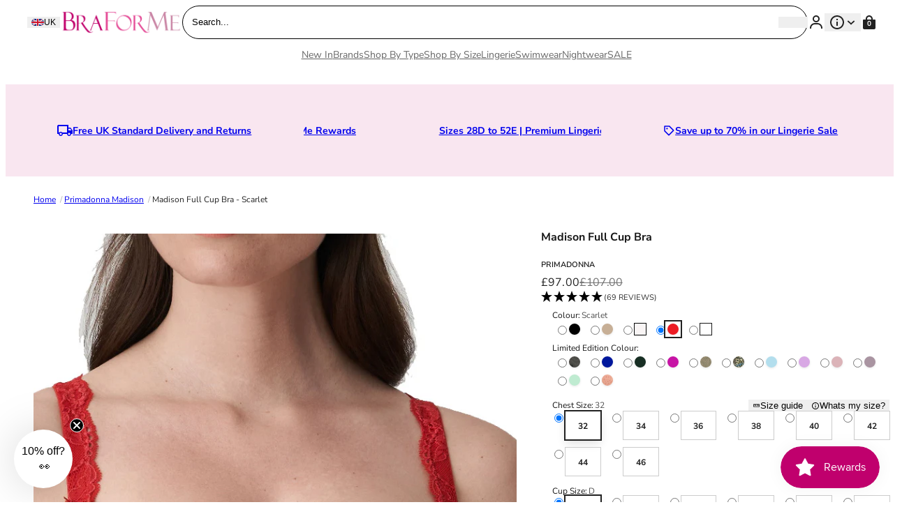

--- FILE ---
content_type: text/html; charset=utf-8
request_url: https://www.braforme.com/?view=product-colors
body_size: 15717
content:
<style>
[data-sticker="discount"] { --_bg: #f9e6f0;
  --_color: #c0006d; --_border: #f9e6f0; }
[data-swatch^="blush"] {
        --_border: rgb(0 0 0 / 0%);--_bg: url(//www.braforme.com/cdn/shop/files/blush.png?crop=center&height=40&v=1643648069&width=40) ;}[data-swatch^="cameo_green"]:not(.\9) {
        --_border: rgb(0 0 0 / 0%);--_bg: url(//www.braforme.com/cdn/shop/files/cameo-green.png?crop=center&height=40&v=1643648164&width=40) ;}[data-swatch^="golden_beige"]:not(.\9) {
        --_border: rgb(0 0 0 / 0%);--_bg: #f7dfba;}[data-swatch^="skin"] {
        --_border: rgb(0 0 0 / 0%);--_bg: #f7dfba;}[data-swatch^="soft_pink"]:not(.\9) {
        --_border: rgb(0 0 0 / 0%);--_bg: url(//www.braforme.com/cdn/shop/files/soft-pink.png?crop=center&height=40&v=1643648164&width=40) ;}[data-swatch^="ballet_pink"]:not(.\9) {
        --_border: rgb(0 0 0 / 0%);--_bg: url(//www.braforme.com/cdn/shop/files/ballet-pink.png?crop=center&height=40&v=1643647780&width=40) ;}[data-swatch^="cafe_au_lait"]:not(.\9) {
        --_border: rgb(0 0 0 / 0%);--_bg: url(//www.braforme.com/cdn/shop/files/cafe-au-lait.png?crop=center&height=40&v=1644423845&width=40) ;}[data-swatch^="ebony"] {
        --_border: rgb(0 0 0 / 0%);--_bg: url(//www.braforme.com/cdn/shop/files/ebony-pattern.png?crop=center&height=40&v=1644872664&width=40) ;}[data-swatch^="hazel"] {
        --_border: rgb(0 0 0 / 0%);--_bg: url(//www.braforme.com/cdn/shop/files/hazel.png?crop=center&height=40&v=1643647780&width=40) ;}[data-swatch^="jet"] {
        --_border: rgb(0 0 0 / 0%);--_bg: url(//www.braforme.com/cdn/shop/files/jet.png?crop=center&height=40&v=1643647819&width=40) ;}[data-swatch^="latte"] {
        --_border: rgb(0 0 0 / 0%);--_bg: url(//www.braforme.com/cdn/shop/files/latte.png?crop=center&height=40&v=1643647780&width=40) ;}[data-swatch^="navy_geo"]:not(.\9) {
        --_border: rgb(0 0 0 / 0%);--_bg: url(//www.braforme.com/cdn/shop/files/navy-geo-pattern.png?crop=center&height=40&v=1644872664&width=40) ;}[data-swatch^="pecan"] {
        --_border: rgb(0 0 0 / 0%);--_bg: #73532a;}[data-swatch^="grey_stars"]:not(.\9) {
        --_border: rgb(0 0 0 / 0%);--_bg: #cbd9d8;}[data-swatch^="grey_print"]:not(.\9) {
        --_border: rgb(0 0 0 / 0%);--_bg: #cbd9d8;}[data-swatch^="blackcurrant_juice"]:not(.\9) {
        --_border: rgb(0 0 0 / 0%);--_bg: #592147;}[data-swatch^="dark_wine"]:not(.\9) {
        --_border: rgb(0 0 0 / 0%);--_bg: #c53d69;}[data-swatch^="ebony_brown"]:not(.\9) {
        --_border: rgb(0 0 0 / 0%);--_bg: #5d3954;}[data-swatch^="pink_lemonade"]:not(.\9) {
        --_border: rgb(0 0 0 / 0%);--_bg: #fa366b;}[data-swatch^="fragrant_lilac"]:not(.\9) {
        --_border: rgb(0 0 0 / 0%);--_bg: #e6d0d8;}[data-swatch^="fresh_powder"]:not(.\9) {
        --_border: rgb(0 0 0 / 0%);--_bg: #f7dfba;}[data-swatch^="raisin"] {
        --_border: rgb(0 0 0 / 0%);--_bg: url(//www.braforme.com/cdn/shop/files/raisin.png?crop=center&height=40&v=1643647781&width=40) ;}[data-swatch^="sahara"] {
        --_border: rgb(0 0 0 / 0%);--_bg: url(//www.braforme.com/cdn/shop/files/sahara.png?crop=center&height=40&v=1643647780&width=40) ;}[data-swatch^="toasted_almond"]:not(.\9) {
        --_border: rgb(0 0 0 / 0%);--_bg: url(//www.braforme.com/cdn/shop/files/toasted-almond.png?crop=center&height=40&v=1643647780&width=40) ;}[data-swatch^="black_cherry"]:not(.\9) {
        --_border: rgb(0 0 0 / 0%);--_bg: url(//www.braforme.com/cdn/shop/files/black-cherry.png?crop=center&height=40&v=1643641521&width=40) ;}[data-swatch^="ink"] {
        --_border: rgb(0 0 0 / 0%);--_bg: #2f3b61;}[data-swatch^="moonlight"] {
        --_border: rgb(0 0 0 / 0%);--_bg: url(//www.braforme.com/cdn/shop/files/moonlight.png?crop=center&height=40&v=1643642851&width=40) ;}[data-swatch^="natural_beige"]:not(.\9) {
        --_border: rgb(0 0 0 / 0%);--_bg: #f7dfba;}[data-swatch^="navy"] {
        --_border: rgb(0 0 0 / 0%);--_bg: url(//www.braforme.com/cdn/shop/files/navy.png?crop=center&height=40&v=1643641521&width=40) ;}[data-swatch^="red"] {
        --_border: rgb(0 0 0 / 0%);--_bg: url(//www.braforme.com/cdn/shop/files/red.png?crop=center&height=40&v=1643641521&width=40) ;}[data-swatch^="sand"] {
        --_border: rgb(0 0 0 / 0%);--_bg: url(//www.braforme.com/cdn/shop/files/sand.png?crop=center&height=40&v=1643641521&width=40) ;}[data-swatch^="silver"] {
        --_border: rgb(0 0 0 / 0%);--_bg: url(//www.braforme.com/cdn/shop/files/silver.png?crop=center&height=40&v=1643641521&width=40) ;}[data-swatch^="smokey_blue"]:not(.\9) {
        --_border: rgb(0 0 0 / 0%);--_bg: url(//www.braforme.com/cdn/shop/files/smokey-blue.png?crop=center&height=40&v=1643641521&width=40) ;}[data-swatch^="teal"] {
        --_border: rgb(0 0 0 / 0%);--_bg: url(//www.braforme.com/cdn/shop/files/teal.png?crop=center&height=40&v=1643641521&width=40) ;}[data-swatch^="willow"] {
        --_border: rgb(0 0 0 / 0%);--_bg: url(//www.braforme.com/cdn/shop/files/willow.png?crop=center&height=40&v=1643641521&width=40) ;}[data-swatch^="azure_blue"]:not(.\9) {
        --_border: rgb(0 0 0 / 0%);--_bg: url(//www.braforme.com/cdn/shop/files/azure-blue.png?crop=center&height=40&v=1643646197&width=40) ;}[data-swatch^="berry"] {
        --_border: rgb(0 0 0 / 0%);--_bg: url(//www.braforme.com/cdn/shop/files/berry.png?crop=center&height=40&v=1643645593&width=40) ;}[data-swatch^="black_rose"]:not(.\9) {
        --_border: rgb(0 0 0 / 0%);--_bg: url(//www.braforme.com/cdn/shop/files/black-rose.png?crop=center&height=40&v=1644423813&width=40) ;}[data-swatch^="blossom"] {
        --_border: rgb(0 0 0 / 0%);--_bg: url(//www.braforme.com/cdn/shop/files/blossom.png?crop=center&height=40&v=1643644910&width=40) ;}[data-swatch^="buttermilk"] {
        --_border: rgb(0 0 0 / 0%);--_bg: url(//www.braforme.com/cdn/shop/files/buttermilk.png?crop=center&height=40&v=1643646922&width=40) ;}[data-swatch^="californian_gold"]:not(.\9) {
        --_border: rgb(0 0 0 / 0%);--_bg: url(//www.braforme.com/cdn/shop/files/californian-gold.png?crop=center&height=40&v=1643644909&width=40) ;}[data-swatch^="caramel"] {
        --_border: rgb(0 0 0 / 0%);--_bg: url(//www.braforme.com/cdn/shop/files/caramel.png?crop=center&height=40&v=1643644909&width=40) ;}[data-swatch^="carbon"] {
        --_border: rgb(0 0 0 / 0%);--_bg: url(//www.braforme.com/cdn/shop/files/carbon.png?crop=center&height=40&v=1643644909&width=40) ;}[data-swatch^="cinder"] {
        --_border: rgb(0 0 0 / 0%);--_bg: url(//www.braforme.com/cdn/shop/files/cinder.png?crop=center&height=40&v=1643644910&width=40) ;}[data-swatch^="cinnamon"] {
        --_border: rgb(0 0 0 / 0%);--_bg: url(//www.braforme.com/cdn/shop/files/cinnamon.png?crop=center&height=40&v=1643644910&width=40) ;}[data-swatch^="cobalt"] {
        --_border: rgb(0 0 0 / 0%);--_bg: url(//www.braforme.com/cdn/shop/files/cobalt.png?crop=center&height=40&v=1643645401&width=40) ;}[data-swatch^="coffee_roast"]:not(.\9) {
        --_border: rgb(0 0 0 / 0%);--_bg: url(//www.braforme.com/cdn/shop/files/coffee-roast.png?crop=center&height=40&v=1643644910&width=40) ;}[data-swatch^="coral_snake"]:not(.\9) {
        --_border: rgb(0 0 0 / 0%);--_bg: url(//www.braforme.com/cdn/shop/files/coral-snake.png?crop=center&height=40&v=1644423813&width=40) ;}[data-swatch^="earl_grey"]:not(.\9) {
        --_border: rgb(0 0 0 / 0%);--_bg: #99aca3;}[data-swatch^="electric_black"]:not(.\9) {
        --_border: rgb(0 0 0 / 0%);--_bg: url(//www.braforme.com/cdn/shop/files/electric-black.png?crop=center&height=40&v=1643644910&width=40) ;}[data-swatch^="graphite"] {
        --_border: rgb(0 0 0 / 0%);--_bg: url(//www.braforme.com/cdn/shop/files/graphite.png?crop=center&height=40&v=1643646254&width=40) ;}[data-swatch^="grey_leopard"]:not(.\9) {
        --_border: rgb(0 0 0 / 0%);--_bg: url(//www.braforme.com/cdn/shop/files/grey-leopard.png?crop=center&height=40&v=1644423937&width=40) ;}[data-swatch^="hot_crimson"]:not(.\9) {
        --_border: rgb(0 0 0 / 0%);--_bg: url(//www.braforme.com/cdn/shop/files/hot-crimson.png?crop=center&height=40&v=1643644910&width=40) ;}[data-swatch^="lace_noir"]:not(.\9) {
        --_border: rgb(0 0 0 / 0%);--_bg: url(//www.braforme.com/cdn/shop/files/lace-noir.png?crop=center&height=40&v=1643644910&width=40) ;}[data-swatch^="lime"] {
        --_border: rgb(0 0 0 / 0%);--_bg: url(//www.braforme.com/cdn/shop/files/lime.png?crop=center&height=40&v=1644423813&width=40) ;}[data-swatch^="lime_twist"]:not(.\9) {
        --_border: rgb(0 0 0 / 0%);--_bg: url(//www.braforme.com/cdn/shop/files/lime-twist.png?crop=center&height=40&v=1643644910&width=40) ;}[data-swatch^="lipstick_pink"]:not(.\9) {
        --_border: rgb(0 0 0 / 0%);--_bg: url(//www.braforme.com/cdn/shop/files/lipstick-pink.png?crop=center&height=40&v=1643647004&width=40) ;}[data-swatch^="midnight_poppy"]:not(.\9) {
        --_border: rgb(0 0 0 / 0%);--_bg: url(//www.braforme.com/cdn/shop/files/midnight-poppy.png?crop=center&height=40&v=1644423813&width=40) ;}[data-swatch^="mineral_grey"]:not(.\9) {
        --_border: rgb(0 0 0 / 0%);--_bg: url(//www.braforme.com/cdn/shop/files/mineral-grey.png?crop=center&height=40&v=1643644910&width=40) ;}[data-swatch^="navy_spice"]:not(.\9) {
        --_border: rgb(0 0 0 / 0%);--_bg: url(//www.braforme.com/cdn/shop/files/navy-spice.png?crop=center&height=40&v=1643644910&width=40) ;}[data-swatch^="noir"] {
        --_border: rgb(0 0 0 / 0%);--_bg: url(//www.braforme.com/cdn/shop/files/noir.png?crop=center&height=40&v=1643644910&width=40) ;}[data-swatch^="nude"] {
        --_border: rgb(0 0 0 / 0%);--_bg: #f7dfba;}[data-swatch^="pacific"] {
        --_border: rgb(0 0 0 / 0%);--_bg: url(//www.braforme.com/cdn/shop/files/pacific.png?crop=center&height=40&v=1643644910&width=40) ;}[data-swatch^="petal"] {
        --_border: rgb(0 0 0 / 0%);--_bg: url(//www.braforme.com/cdn/shop/files/petal.png?crop=center&height=40&v=1643645561&width=40) ;}[data-swatch^="pop"] {
        --_border: rgb(0 0 0 / 0%);--_bg: url(//www.braforme.com/cdn/shop/files/pop.png?crop=center&height=40&v=1644423813&width=40) ;}[data-swatch^="poseidon"] {
        --_border: rgb(0 0 0 / 0%);--_bg: url(//www.braforme.com/cdn/shop/files/poseidon.png?crop=center&height=40&v=1643644910&width=40) ;}[data-swatch^="rosehip"] {
        --_border: rgb(0 0 0 / 0%);--_bg: url(//www.braforme.com/cdn/shop/files/rosehip.png?crop=center&height=40&v=1643644910&width=40) ;}[data-swatch^="rose_water"]:not(.\9) {
        --_border: rgb(0 0 0 / 0%);--_bg: url(//www.braforme.com/cdn/shop/files/rose-water.png?crop=center&height=40&v=1643644910&width=40) ;}[data-swatch^="ruby"] {
        --_border: rgb(0 0 0 / 0%);--_bg: url(//www.braforme.com/cdn/shop/files/ruby.png?crop=center&height=40&v=1643644910&width=40) ;}[data-swatch^="sapphire"] {
        --_border: rgb(0 0 0 / 0%);--_bg: url(//www.braforme.com/cdn/shop/files/sapphire.png?crop=center&height=40&v=1643644910&width=40) ;}[data-swatch^="shark"] {
        --_border: rgb(0 0 0 / 0%);--_bg: url(//www.braforme.com/cdn/shop/files/shark.png?crop=center&height=40&v=1643644910&width=40) ;}[data-swatch^="storm"] {
        --_border: rgb(0 0 0 / 0%);--_bg: url(//www.braforme.com/cdn/shop/files/storm.png?crop=center&height=40&v=1643644910&width=40) ;}[data-swatch^="sugar_coral"]:not(.\9) {
        --_border: rgb(0 0 0 / 0%);--_bg: url(//www.braforme.com/cdn/shop/files/sugar-coral.png?crop=center&height=40&v=1643645829&width=40) ;}[data-swatch^="sweet_pea"]:not(.\9) {
        --_border: rgb(0 0 0 / 0%);--_bg: url(//www.braforme.com/cdn/shop/files/sweet-pea.png?crop=center&height=40&v=1643645698&width=40) ;}[data-swatch^="white_coral"]:not(.\9) {
        --_border: rgb(0 0 0 / 0%);--_bg: url(//www.braforme.com/cdn/shop/files/white-coral.png?crop=center&height=40&v=1643644910&width=40) ;}[data-swatch^="black_electric_blue"]:not(.\9) {
        --_border: rgb(0 0 0 / 0%);--_bg: url(//www.braforme.com/cdn/shop/files/black-electric-blue.png?crop=center&height=40&v=1643703195&width=40) ;}[data-swatch^="cayenne"] {
        --_border: rgb(0 0 0 / 0%);--_bg: #e4455e;}[data-swatch^="dusty_cedar"]:not(.\9) {
        --_border: rgb(0 0 0 / 0%);--_bg: url(//www.braforme.com/cdn/shop/files/dusty-cedar.png?crop=center&height=40&v=1643648414&width=40) ;}[data-swatch^="heron"] {
        --_border: rgb(0 0 0 / 0%);--_bg: url(//www.braforme.com/cdn/shop/files/heron.png?crop=center&height=40&v=1644426760&width=40) ;}[data-swatch^="jade"] {
        --_border: rgb(0 0 0 / 0%);--_bg: url(//www.braforme.com/cdn/shop/files/jade.png?crop=center&height=40&v=1644426759&width=40) ;}[data-swatch^="neon_coral"]:not(.\9) {
        --_border: rgb(0 0 0 / 0%);--_bg: url(//www.braforme.com/cdn/shop/files/neon-coral.png?crop=center&height=40&v=1643648414&width=40) ;}[data-swatch^="sage"] {
        --_border: rgb(0 0 0 / 0%);--_bg: url(//www.braforme.com/cdn/shop/files/sage.png?crop=center&height=40&v=1643648414&width=40) ;}[data-swatch^="ballet_pink_silver"]:not(.\9) {
        --_border: rgb(0 0 0 / 0%);--_bg: url(//www.braforme.com/cdn/shop/files/ballet-pink.png?crop=center&height=40&v=1643647780&width=40) ;}[data-swatch^="atlantic_blue"]:not(.\9) {
        --_border: rgb(0 0 0 / 0%);--_bg: url(//www.braforme.com/cdn/shop/files/atlantic-blue.png?crop=center&height=40&v=1643648667&width=40) ;}[data-swatch^="aubergine"] {
        --_border: rgb(0 0 0 / 0%);--_bg: url(//www.braforme.com/cdn/shop/files/aubergine.png?crop=center&height=40&v=1643648667&width=40) ;}[data-swatch^="charcoal"] {
        --_border: rgb(0 0 0 / 0%);--_bg: url(//www.braforme.com/cdn/shop/files/charcoal.png?crop=center&height=40&v=1643648667&width=40) ;}[data-swatch^="dune"] {
        --_border: rgb(0 0 0 / 0%);--_bg: url(//www.braforme.com/cdn/shop/files/dune.png?crop=center&height=40&v=1643648667&width=40) ;}[data-swatch^="patine"] {
        --_border: rgb(0 0 0 / 0%);--_bg: url(//www.braforme.com/cdn/shop/files/patine.png?crop=center&height=40&v=1643648667&width=40) ;}[data-swatch^="pearly_pink"]:not(.\9) {
        --_border: rgb(0 0 0 / 0%);--_bg: url(//www.braforme.com/cdn/shop/files/pearly-pink.png?crop=center&height=40&v=1643648667&width=40) ;}[data-swatch^="red_copper"]:not(.\9) {
        --_border: rgb(0 0 0 / 0%);--_bg: url(//www.braforme.com/cdn/shop/files/red-copper.png?crop=center&height=40&v=1643648667&width=40) ;}[data-swatch^="champagne"] {
        --_border: rgb(0 0 0 / 0%);--_bg: url(//www.braforme.com/cdn/shop/files/champagne.png?crop=center&height=40&v=1643703481&width=40) ;}[data-swatch^="ecru"] {
        --_border: rgb(0 0 0 / 0%);--_bg: url(//www.braforme.com/cdn/shop/files/ecru.png?crop=center&height=40&v=1643703536&width=40) ;}[data-swatch^="light_beige"]:not(.\9) {
        --_border: rgb(0 0 0 / 0%);--_bg: #f7dfba;}[data-swatch^="raindrops"] {
        --_border: rgb(0 0 0 / 0%);--_bg: url(//www.braforme.com/cdn/shop/files/raindrops.png?crop=center&height=40&v=1643648904&width=40) ;}[data-swatch^="amber"] {
        --_border: rgb(0 0 0 / 0%);--_bg: url(//www.braforme.com/cdn/shop/files/amber.png?crop=center&height=40&v=1643648989&width=40) ;}[data-swatch^="cappuccino"] {
        --_border: rgb(0 0 0 / 0%);--_bg: url(//www.braforme.com/cdn/shop/files/cappuccino.png?crop=center&height=40&v=1643703922&width=40) ;}[data-swatch^="midnight_blue"]:not(.\9) {
        --_border: rgb(0 0 0 / 0%);--_bg: url(//www.braforme.com/cdn/shop/files/midnight-blue.png?crop=center&height=40&v=1643703921&width=40) ;}[data-swatch^="bleu_bijou"]:not(.\9) {
        --_border: rgb(0 0 0 / 0%);--_bg: url(//www.braforme.com/cdn/shop/files/bleu-bijou.png?crop=center&height=40&v=1644596497&width=40) ;}[data-swatch^="caffe_latte"]:not(.\9) {
        --_border: rgb(0 0 0 / 0%);--_bg: url(//www.braforme.com/cdn/shop/files/caffe-latte.png?crop=center&height=40&v=1643703338&width=40) ;}[data-swatch^="cream"] {
        --_border: rgb(0 0 0 / 0%);--_bg: url(//www.braforme.com/cdn/shop/files/cream.png?crop=center&height=40&v=1643639638&width=40) ;}[data-swatch^="deep_cherry"]:not(.\9) {
        --_border: rgb(0 0 0 / 0%);--_bg: url(//www.braforme.com/cdn/shop/files/deep-cherry.png?crop=center&height=40&v=1643639160&width=40) ;}[data-swatch^="khaki"] {
        --_border: rgb(0 0 0 / 0%);--_bg: url(//www.braforme.com/cdn/shop/files/khaki.png?crop=center&height=40&v=1643641257&width=40) ;}[data-swatch^="natural"] {
        --_border: rgb(0 0 0 / 0%);--_bg: #fffde9;}[data-swatch^="nightshadow_blue"]:not(.\9) {
        --_border: rgb(0 0 0 / 0%);--_bg: url(//www.braforme.com/cdn/shop/files/nightshadow-blue.png?crop=center&height=40&v=1643639160&width=40) ;}[data-swatch^="pink_diamond"]:not(.\9) {
        --_border: rgb(0 0 0 / 0%);--_bg: url(//www.braforme.com/cdn/shop/files/pink-diamond.png?crop=center&height=40&v=1644596497&width=40) ;}[data-swatch^="plant_green"]:not(.\9) {
        --_border: rgb(0 0 0 / 0%);--_bg: url(//www.braforme.com/cdn/shop/files/plant-green.png?crop=center&height=40&v=1643639849&width=40) ;}[data-swatch^="satin_taupe"]:not(.\9) {
        --_border: rgb(0 0 0 / 0%);--_bg: url(//www.braforme.com/cdn/shop/files/satin-taupe.png?crop=center&height=40&v=1643639160&width=40) ;}[data-swatch^="scarlet"] {
        --_border: rgb(0 0 0 / 0%);--_bg: url(//www.braforme.com/cdn/shop/files/scarlet.png?crop=center&height=40&v=1643639160&width=40) ;}[data-swatch^="silky_tan"]:not(.\9) {
        --_border: rgb(0 0 0 / 0%);--_bg: url(//www.braforme.com/cdn/shop/files/silky-tan.png?crop=center&height=40&v=1643639638&width=40) ;}[data-swatch^="zwart"] {
        --_border: rgb(0 0 0 / 0%);--_bg: url(//www.braforme.com/cdn/shop/files/zwart.png?crop=center&height=40&v=1643639160&width=40) ;}[data-swatch^="black_silver"]:not(.\9) {
        --_border: rgb(0 0 0 / 0%);--_bg: url(//www.braforme.com/cdn/shop/files/black-silver.png?crop=center&height=40&v=1643710962&width=40) ;}[data-swatch^="blueberry"] {
        --_border: rgb(0 0 0 / 0%);--_bg: url(//www.braforme.com/cdn/shop/files/blueberry.png?crop=center&height=40&v=1643710962&width=40) ;}[data-swatch^="dark_grey_blue_nights"]:not(.\9) {
        --_border: rgb(0 0 0 / 0%);--_bg: url(//www.braforme.com/cdn/shop/files/dark-grey-blue-nights.png?crop=center&height=40&v=1643710962&width=40) ;}[data-swatch^="picante_pink"]:not(.\9) {
        --_border: rgb(0 0 0 / 0%);--_bg: url(//www.braforme.com/cdn/shop/files/picante-pink.png?crop=center&height=40&v=1643710962&width=40) ;}[data-swatch^="pink_purple"]:not(.\9) {
        --_border: rgb(0 0 0 / 0%);--_bg: url(//www.braforme.com/cdn/shop/files/pink-purple.png?crop=center&height=40&v=1643710962&width=40) ;}[data-swatch^="slate_grey_grenadine"]:not(.\9) {
        --_border: rgb(0 0 0 / 0%);--_bg: url(//www.braforme.com/cdn/shop/files/slate-grey-grenadine.png?crop=center&height=40&v=1643710962&width=40) ;}[data-swatch^="white_silver"]:not(.\9) {
        --_border: rgb(0 0 0 / 0%);--_bg: url(//www.braforme.com/cdn/shop/files/white-silver.png?crop=center&height=40&v=1643710962&width=40) ;}[data-swatch^="blue_pearl"]:not(.\9) {
        --_border: rgb(0 0 0 / 0%);--_bg: url(//www.braforme.com/cdn/shop/files/blue-pearl.png?crop=center&height=40&v=1644424016&width=40) ;}[data-swatch^="coffee_sugar"]:not(.\9) {
        --_border: rgb(0 0 0 / 0%);--_bg: url(//www.braforme.com/cdn/shop/files/coffee-sugar.png?crop=center&height=40&v=1644423828&width=40) ;}[data-swatch^="deep_water"]:not(.\9) {
        --_border: rgb(0 0 0 / 0%);--_bg: url(//www.braforme.com/cdn/shop/files/deep-water.png?crop=center&height=40&v=1644423829&width=40) ;}[data-swatch^="peacock"] {
        --_border: rgb(0 0 0 / 0%);--_bg: #2f93be;}[data-swatch^="silk_white"]:not(.\9) {
        --_border: rgb(0 0 0 / 0%);--_bg: url(//www.braforme.com/cdn/shop/files/silk-white.png?crop=center&height=40&v=1644423828&width=40) ;}[data-swatch^="raspberry_sorbet"]:not(.\9) {
        --_border: rgb(0 0 0 / 0%);--_bg: url(//www.braforme.com/cdn/shop/files/raspberry-sorbet.png?crop=center&height=40&v=1645111337&width=40) ;}[data-swatch^="animal_print"]:not(.\9) {
        --_border: rgb(0 0 0 / 0%);--_bg: url(//www.braforme.com/cdn/shop/files/animal-print.png?crop=center&height=40&v=1645219461&width=40) ;}[data-swatch^="apple_sorbet"]:not(.\9) {
        --_border: rgb(0 0 0 / 0%);--_bg: url(//www.braforme.com/cdn/shop/files/apple-sorbet.png?crop=center&height=40&v=1645462133&width=40) ;}[data-swatch^="cafe_creme"]:not(.\9) {
        --_border: rgb(0 0 0 / 0%);--_bg: #fdf4ca;}[data-swatch^="evening_blue"]:not(.\9) {
        --_border: rgb(0 0 0 / 0%);--_bg: #022658;}[data-swatch^="strawberry_ice"]:not(.\9) {
        --_border: rgb(0 0 0 / 0%);--_bg: #f88379;}[data-swatch^="rose_mist"]:not(.\9) {
        --_border: rgb(0 0 0 / 0%);--_bg: #f4dede;}[data-swatch^="lemon"] {
        --_border: rgb(0 0 0 / 0%);--_bg: #f4e87a;}[data-swatch^="sweet_pink"]:not(.\9) {
        --_border: rgb(0 0 0 / 0%);--_bg: url(//www.braforme.com/cdn/shop/files/ballet-pink.png?crop=center&height=40&v=1643647780&width=40) ;}[data-swatch^="plum"] {
        --_border: rgb(0 0 0 / 0%);--_bg: #5a315d;}[data-swatch^="camelia"] {
        --_border: rgb(0 0 0 / 0%);--_bg: #ff389c;}[data-swatch^="pine_grove"]:not(.\9) {
        --_border: rgb(0 0 0 / 0%);--_bg: #003300;}[data-swatch^="rosewood"] {
        --_border: rgb(0 0 0 / 0%);--_bg: #fa9a85;}[data-swatch^="neutral_beige"]:not(.\9) {
        --_border: rgb(0 0 0 / 0%);--_bg: #f7dfba;}[data-swatch^="faded_denim"]:not(.\9) {
        --_border: rgb(0 0 0 / 0%);--_bg: url(//www.braforme.com/cdn/shop/files/faded-denim.png?crop=center&height=40&v=1646923108&width=40) ;}[data-swatch^="denim"] {
        --_border: rgb(0 0 0 / 0%);--_bg: url(//www.braforme.com/cdn/shop/files/denim.png?crop=center&height=40&v=1646925468&width=40) ;}[data-swatch^="rossi_masai"]:not(.\9) {
        --_border: rgb(0 0 0 / 0%);--_bg: url(//www.braforme.com/cdn/shop/files/rossi-masai.png?crop=center&height=40&v=1646925563&width=40) ;}[data-swatch^="chilli"] {
        --_border: rgb(0 0 0 / 0%);--_bg: #ff2f00;}[data-swatch^="celestial_blue_navy"]:not(.\9) {
        --_border: rgb(0 0 0 / 0%);--_bg: #c3d8e4;}[data-swatch^="cerise"] {
        --_border: rgb(0 0 0 / 0%);--_bg: #a41247;}[data-swatch^="deep_ocean"]:not(.\9) {
        --_border: rgb(0 0 0 / 0%);--_bg: #198690;}[data-swatch^="slate"] {
        --_border: rgb(0 0 0 / 0%);--_bg: #77787f;}[data-swatch^="taupe"] {
        --_border: rgb(0 0 0 / 0%);--_bg: #c7af96;}[data-swatch^="black_white"] {
        --_border: rgb(0 0 0 / 0%);--_bg: #000000;}[data-swatch^="mink"] {
        --_border: rgb(0 0 0 / 0%);--_bg: #e6b2b8;}[data-swatch^="smoky_grey"]:not(.\9) {
        --_border: rgb(0 0 0 / 0%);--_bg: #77787f;}[data-swatch^="pearl"] {
        --_border: rgb(0 0 0 / 0%);--_bg: #f5ebda;}[data-swatch^="love_pink"]:not(.\9) {
        --_border: rgb(0 0 0 / 0%);--_bg: #f7969e;}[data-swatch^="nude_sand"]:not(.\9) {
        --_border: rgb(0 0 0 / 0%);--_bg: #f7dfba;}[data-swatch^="pure_leopard_aqua"]:not(.\9) {
        --_border: rgb(0 0 0 / 0%);--_bg: #cff8f8;}[data-swatch^="pure_leopard_black"]:not(.\9) {
        --_border: rgb(0 0 0 / 0%);--_bg: #000000;}[data-swatch^="rosewater"] {
        --_border: rgb(0 0 0 / 0%);--_bg: #fff0f5;}[data-swatch^="lace_vintage_denim"]:not(.\9) {
        --_border: rgb(0 0 0 / 0%);--_bg: #2f6479;}[data-swatch^="vintage_denim"]:not(.\9) {
        --_border: rgb(0 0 0 / 0%);--_bg: #2f6479;}[data-swatch^="rose_brown"]:not(.\9) {
        --_border: rgb(0 0 0 / 0%);--_bg: #754745;}[data-swatch^="raspberry_wine"]:not(.\9) {
        --_border: rgb(0 0 0 / 0%);--_bg: #fa366b;}[data-swatch^="smaragd"] {
        --_border: rgb(0 0 0 / 0%);--_bg: #198690;}[data-swatch^="faded_denim"]:not(.\9) {
        --_border: rgb(0 0 0 / 0%);--_bg: #2f6479;}[data-swatch^="platinum"] {
        --_border: rgb(0 0 0 / 0%);--_bg: #d7d7c7;}[data-swatch^="bordeaux"] {
        --_border: rgb(0 0 0 / 0%);--_bg: #911c2a;}[data-swatch^="blackcurrant"] {
        --_border: rgb(0 0 0 / 0%);--_bg: #aa0a27;}[data-swatch^="sequoia_green"]:not(.\9) {
        --_border: rgb(0 0 0 / 0%);--_bg: #316834;}[data-swatch^="paprika"] {
        --_border: rgb(0 0 0 / 0%);--_bg: #b52b0b;}[data-swatch^="deep_water"]:not(.\9) {
        --_border: rgb(0 0 0 / 0%);--_bg: #101e4a;}[data-swatch^="platino"] {
        --_border: rgb(0 0 0 / 0%);--_bg: #d7d7c7;}[data-swatch^="twilight_grey"]:not(.\9) {
        --_border: rgb(0 0 0 / 0%);--_bg: #8c8da1;}[data-swatch^="nude_beige"]:not(.\9) {
        --_border: rgb(0 0 0 / 0%);--_bg: #f7dfba;}[data-swatch^="vanille"] {
        --_border: rgb(0 0 0 / 0%);--_bg: #fffde9;}[data-swatch^="garnet_brown"]:not(.\9) {
        --_border: rgb(0 0 0 / 0%);--_bg: #830e0d;}[data-swatch^="cafe_latte"]:not(.\9) {
        --_border: rgb(0 0 0 / 0%);--_bg: #a67b5b;}[data-swatch^="cognac"] {
        --_border: rgb(0 0 0 / 0%);--_bg: #f7dfba;}[data-swatch^="angora"] {
        --_border: rgb(0 0 0 / 0%);--_bg: #fff0f5;}[data-swatch^="lilac_orchidee"]:not(.\9) {
        --_border: rgb(0 0 0 / 0%);--_bg: #f2bac6;}[data-swatch^="raspberry_pink"]:not(.\9) {
        --_border: rgb(0 0 0 / 0%);--_bg: #a41247;}[data-swatch^="chrome"] {
        --_border: rgb(0 0 0 / 0%);--_bg: #91b2c7;}[data-swatch^="sequioa_green"]:not(.\9) {
        --_border: rgb(0 0 0 / 0%);--_bg: #00573d;}[data-swatch^="tiny_iris"]:not(.\9) {
        --_border: rgb(0 0 0 / 0%);--_bg: #dcd0ff;}[data-swatch^="crystal"] {
        --_border: rgb(0 0 0 / 0%);--_bg: #fff3e2;}[data-swatch^="heather_grey"]:not(.\9) {
        --_border: rgb(0 0 0 / 0%);--_bg: #77787f;}[data-swatch^="royal_blue"]:not(.\9) {
        --_border: rgb(0 0 0 / 0%);--_bg: #002366;}[data-swatch^="pink_dark_combination"]:not(.\9) {
        --_border: rgb(0 0 0 / 0%);--_bg: url(//www.braforme.com/cdn/shop/files/multi.png?crop=center&height=40&v=1646670650&width=40) ;}[data-swatch^="dreamy_blue"]:not(.\9) {
        --_border: rgb(0 0 0 / 0%);--_bg: #cbe8e5;}[data-swatch^="porcelain_blue"]:not(.\9) {
        --_border: rgb(0 0 0 / 0%);--_bg: #7a8ecd;}[data-swatch^="cafe_au_lait"]:not(.\9) {
        --_border: rgb(0 0 0 / 0%);--_bg: #c7af96;}[data-swatch^="cafe_au_lait"]:not(.\9) {
        --_border: rgb(0 0 0 / 0%);--_bg: #c7af96;}[data-swatch^="chilli_red"]:not(.\9) {
        --_border: rgb(0 0 0 / 0%);--_bg: #ff2f00;}[data-swatch^="vivacious"] {
        --_border: rgb(0 0 0 / 0%);--_bg: #ff389c;}[data-swatch^="spicy_mustard"]:not(.\9) {
        --_border: rgb(0 0 0 / 0%);--_bg: #eedd62;}[data-swatch^="cinder_rose"]:not(.\9) {
        --_border: rgb(0 0 0 / 0%);--_bg: #e6b2b8;}[data-swatch^="ink_blue"]:not(.\9) {
        --_border: rgb(0 0 0 / 0%);--_bg: #7387c6;}[data-swatch^="spiced_honey"]:not(.\9) {
        --_border: rgb(0 0 0 / 0%);--_bg: #d1a054;}[data-swatch^="electric_blue"]:not(.\9) {
        --_border: rgb(0 0 0 / 0%);--_bg: #4759e6;}[data-swatch^="blush_print"]:not(.\9) {
        --_border: rgb(0 0 0 / 0%);--_bg: url(//www.braforme.com/cdn/shop/files/Colour_Swatches_50x50_1.png?crop=center&height=40&v=1689767745&width=40) ;}[data-swatch^="imperial_blue"]:not(.\9) {
        --_border: rgb(0 0 0 / 0%);--_bg: #2f3b62;}[data-swatch^="sun_kissed"]:not(.\9) {
        --_border: rgb(0 0 0 / 0%);--_bg: #c96e57;}[data-swatch^="dark_blue"]:not(.\9) {
        --_border: rgb(0 0 0 / 0%);--_bg: #2f3b62;}[data-swatch^="naturally_nude_ivory"]:not(.\9) {
        --_border: rgb(0 0 0 / 0%);--_bg: #f7dfba;}[data-swatch^="delicious_white"]:not(.\9) {
        --_border: rgb(0 0 0 / 0%);--_bg: #ffffff;}[data-swatch^="faded_rose_white_sand"]:not(.\9) {
        --_border: rgb(0 0 0 / 0%);--_bg: #f8a39d;}[data-swatch^="persian_red"]:not(.\9) {
        --_border: rgb(0 0 0 / 0%);--_bg: #ff389c;}[data-swatch^="ebony_shifting_sand"]:not(.\9) {
        --_border: rgb(0 0 0 / 0%);--_bg: #424952;}[data-swatch^="woodrose_mauve_chalk"]:not(.\9) {
        --_border: rgb(0 0 0 / 0%);--_bg: #f2bac6;}[data-swatch^="nine_iron_ensign_blue"]:not(.\9) {
        --_border: rgb(0 0 0 / 0%);--_bg: #77787f;}[data-swatch^="wild_wind_egret"]:not(.\9) {
        --_border: rgb(0 0 0 / 0%);--_bg: #7a8ecd;}[data-swatch^="powder"] {
        --_border: rgb(0 0 0 / 0%);--_bg: #c7af96;}[data-swatch^="blue_depths"]:not(.\9) {
        --_border: rgb(0 0 0 / 0%);--_bg: url(//www.braforme.com/cdn/shop/files/Blue_Depths_BLS.jpg?crop=center&height=40&v=1691481419&width=40) ;}[data-swatch^="tangerine"] {
        --_border: rgb(0 0 0 / 0%);--_bg: #b52b0b;}[data-swatch^="emerald"] {
        --_border: rgb(0 0 0 / 0%);--_bg: #316834;}[data-swatch^="deep_emerald"]:not(.\9) {
        --_border: rgb(0 0 0 / 0%);--_bg: #316834;}[data-swatch^="caffe_latte"]:not(.\9) {
        --_border: rgb(0 0 0 / 0%);--_bg: #c7af96;}[data-swatch^="ginger"] {
        --_border: rgb(0 0 0 / 0%);--_bg: #eedd62;}[data-swatch^="raspberry"] {
        --_border: rgb(0 0 0 / 0%);--_bg: #a41247;}[data-swatch^="antoinette_blue"]:not(.\9) {
        --_border: rgb(0 0 0 / 0%);--_bg: #87c1ff;}[data-swatch^="poppy_red"]:not(.\9) {
        --_border: rgb(0 0 0 / 0%);--_bg: #dc343b;}[data-swatch^="leopard_print"]:not(.\9) {
        --_border: rgb(0 0 0 / 0%);--_bg: url(//www.braforme.com/cdn/shop/files/Leopard_Print_O0Z.jpg?crop=center&height=40&v=1691481472&width=40) ;}[data-swatch^="leo_neutral_print"]:not(.\9) {
        --_border: rgb(0 0 0 / 0%);--_bg: url(//www.braforme.com/cdn/shop/files/Leo_Neutral_Print_OQR.jpg?crop=center&height=40&v=1691481484&width=40) ;}[data-swatch^="dusky_pink"]:not(.\9) {
        --_border: rgb(0 0 0 / 0%);--_bg: #e8c9d1;}[data-swatch^="bronzed_taupe"]:not(.\9) {
        --_border: rgb(0 0 0 / 0%);--_bg: #9e9790;}[data-swatch^="light_nude"]:not(.\9) {
        --_border: rgb(0 0 0 / 0%);--_bg: #f7dfba;}[data-swatch^="ruri"] {
        --_border: rgb(0 0 0 / 0%);--_bg: #2f6479;}[data-swatch^="rose_dust"]:not(.\9) {
        --_border: rgb(0 0 0 / 0%);--_bg: #e6b2b8;}[data-swatch^="vintage_blossom"]:not(.\9) {
        --_border: rgb(0 0 0 / 0%);--_bg: url(//www.braforme.com/cdn/shop/files/Vintage_Blossom_VBM.jpg?crop=center&height=40&v=1691481448&width=40) ;}[data-swatch^="white_jasmine"]:not(.\9) {
        --_border: rgb(0 0 0 / 0%);--_bg: #000000;}[data-swatch^="blue_print_chocolate_brown"]:not(.\9) {
        --_border: rgb(0 0 0 / 0%);--_bg: #002366;}[data-swatch^="hot_coral"]:not(.\9) {
        --_border: rgb(0 0 0 / 0%);--_bg: #ff8576;}[data-swatch^="rouge"] {
        --_border: rgb(0 0 0 / 0%);--_bg: #911c2a;}[data-swatch^="rose"] {
        --_border: rgb(0 0 0 / 0%);--_bg: #e8c9d1;}[data-swatch^="powder_rose"]:not(.\9) {
        --_border: rgb(0 0 0 / 0%);--_bg: #e6b2b8;}[data-swatch^="brush_beige"]:not(.\9) {
        --_border: rgb(0 0 0 / 0%);--_bg: #c7af96;}[data-swatch^="haute_red"]:not(.\9) {
        --_border: rgb(0 0 0 / 0%);--_bg: #e41f24;}[data-swatch^="kaluha"] {
        --_border: rgb(0 0 0 / 0%);--_bg: #75436c;}[data-swatch^="peanut_butter"]:not(.\9) {
        --_border: rgb(0 0 0 / 0%);--_bg: #f7dfba;}[data-swatch^="indian_summer"]:not(.\9) {
        --_border: rgb(0 0 0 / 0%);--_bg: #d49a83;}[data-swatch^="white_light_combination"]:not(.\9) {
        --_border: rgb(0 0 0 / 0%);--_bg: url(//www.braforme.com/cdn/shop/files/white-light-combination.png?crop=center&height=40&v=1652946604&width=40) ;}[data-swatch^="skin_dark_combination"]:not(.\9) {
        --_border: rgb(0 0 0 / 0%);--_bg: url(//www.braforme.com/cdn/shop/files/skin-dark-combination.png?crop=center&height=40&v=1652946390&width=40) ;}[data-swatch^="black_combination"]:not(.\9) {
        --_border: rgb(0 0 0 / 0%);--_bg: url(//www.braforme.com/cdn/shop/files/black-combination.png?crop=center&height=40&v=1652946508&width=40) ;}[data-swatch^="nostalgic_brown"]:not(.\9) {
        --_border: rgb(0 0 0 / 0%);--_bg: #b68e6b;}[data-swatch^="autumn_breeze"]:not(.\9) {
        --_border: rgb(0 0 0 / 0%);--_bg: url(//www.braforme.com/cdn/shop/files/multi.png?crop=center&height=40&v=1646670650&width=40) ;}[data-swatch^="digital_vision"]:not(.\9) {
        --_border: rgb(0 0 0 / 0%);--_bg: #000000;}[data-swatch^="monochrome"] {
        --_border: rgb(0 0 0 / 0%);--_bg: url(//www.braforme.com/cdn/shop/files/Monochrome.jpg?crop=center&height=40&v=1692963541&width=40) ;}[data-swatch^="sunset"] {
        --_border: rgb(0 0 0 / 0%);--_bg: #e43414;}[data-swatch^="leopard"] {
        --_border: rgb(0 0 0 / 0%);--_bg: url(//www.braforme.com/cdn/shop/files/Leopard.jpg?crop=center&height=40&v=1692963522&width=40) ;}[data-swatch^="lollipop"] {
        --_border: rgb(0 0 0 / 0%);--_bg: #ff2f00;}[data-swatch^="multicoloured"] {
        --_border: rgb(0 0 0 / 0%);--_bg: url(//www.braforme.com/cdn/shop/files/Freya_Pure_Leopard.jpg?crop=center&height=40&v=1692963411&width=40) ;}[data-swatch^="melon"] {
        --_border: rgb(0 0 0 / 0%);--_bg: url(//www.braforme.com/cdn/shop/files/Freya_Melon_MLN.jpg?crop=center&height=40&v=1692876727&width=40) ;}[data-swatch^="ristretto"] {
        --_border: rgb(0 0 0 / 0%);--_bg: url(//www.braforme.com/cdn/shop/files/Colour_Swatches_50x50_3.png?crop=center&height=40&v=1691511036&width=40) ;}[data-swatch^="sirocco"] {
        --_border: rgb(0 0 0 / 0%);--_bg: url(//www.braforme.com/cdn/shop/files/Sirocco_00Q.jpg?crop=center&height=40&v=1690987019&width=40) ;}[data-swatch^="copper"] {
        --_border: rgb(0 0 0 / 0%);--_bg: url(//www.braforme.com/cdn/shop/files/Fantasie_COP_Copper.jpg?crop=center&height=40&v=1692876731&width=40) ;}[data-swatch^="white_skin"] {
        --_border: rgb(0 0 0 / 0%);--_bg: url(//www.braforme.com/cdn/shop/files/white-skin.png?crop=center&height=40&v=1653376386&width=40) ;}[data-swatch^="white_black"] {
        --_border: rgb(0 0 0 / 0%);--_bg: url(//www.braforme.com/cdn/shop/files/white-black.png?crop=center&height=40&v=1653376386&width=40) ;}[data-swatch^="shadow_rose"]:not(.\9) {
        --_border: rgb(0 0 0 / 0%);--_bg: #77787f;}[data-swatch^="black_anthracite"] {
        --_border: rgb(0 0 0 / 0%);--_bg: #000000;}[data-swatch^="creamy_pearl"]:not(.\9) {
        --_border: rgb(0 0 0 / 0%);--_bg: #f7dfba;}[data-swatch^="cherry"] {
        --_border: rgb(0 0 0 / 0%);--_bg: #e41f24;}[data-swatch^="nightshade"] {
        --_border: rgb(0 0 0 / 0%);--_bg: #2f3b62;}[data-swatch^="midnight"] {
        --_border: rgb(0 0 0 / 0%);--_bg: #000000;}[data-swatch^="black_cream"]:not(.\9) {
        --_border: rgb(0 0 0 / 0%);--_bg: #000000;}[data-swatch^="pomegranate"] {
        --_border: rgb(0 0 0 / 0%);--_bg: #dc343b;}[data-swatch^="gala"] {
        --_border: rgb(0 0 0 / 0%);--_bg: #e41f24;}[data-swatch^="summer_multi"]:not(.\9) {
        --_border: rgb(0 0 0 / 0%);--_bg: #cc2939;}[data-swatch^="biosphere"] {
        --_border: rgb(0 0 0 / 0%);--_bg: #87c1ff;}[data-swatch^="cassis"] {
        --_border: rgb(0 0 0 / 0%);--_bg: #c9a0dc;}[data-swatch^="ecru_white"]:not(.\9) {
        --_border: rgb(0 0 0 / 0%);--_bg: #fffde9;}[data-swatch^="foundation_nude"]:not(.\9) {
        --_border: rgb(0 0 0 / 0%);--_bg: #c7af96;}[data-swatch^="desert_blush"]:not(.\9) {
        --_border: rgb(0 0 0 / 0%);--_bg: #f7dfba;}[data-swatch^="blush_pink"]:not(.\9) {
        --_border: rgb(0 0 0 / 0%);--_bg: #e6b2b8;}[data-swatch^="blue_klein"]:not(.\9) {
        --_border: rgb(0 0 0 / 0%);--_bg: #2a5caa;}[data-swatch^="vintage_pink"]:not(.\9) {
        --_border: rgb(0 0 0 / 0%);--_bg: #e6b2b8;}[data-swatch^="peach_delight"]:not(.\9) {
        --_border: rgb(0 0 0 / 0%);--_bg: #f4a6a3;}[data-swatch^="tropical_peach"]:not(.\9) {
        --_border: rgb(0 0 0 / 0%);--_bg: #ffbe98;}[data-swatch^="bronze"] {
        --_border: rgb(0 0 0 / 0%);--_bg: #825e2f;}[data-swatch^="moonlight_blue"]:not(.\9) {
        --_border: rgb(0 0 0 / 0%);--_bg: #2f6479;}[data-swatch^="black_red"] {
        --_border: #000000;--_bg: url(//www.braforme.com/cdn/shop/files/Black.Red_swatch.png?crop=center&height=40&v=1689769412&width=40) ;}[data-swatch^="black_nude"] {
        --_border: rgb(0 0 0 / 0%);--_bg: #f7dfba;}[data-swatch^="dark_teal_eclipse"]:not(.\9) {
        --_border: rgb(0 0 0 / 0%);--_bg: #00637c;}[data-swatch^="fuschia"] {
        --_border: rgb(0 0 0 / 0%);--_bg: #ff389c;}[data-swatch^="talc_opal"] {
        --_border: rgb(0 0 0 / 0%);--_bg: #f7dfba;}[data-swatch^="lace_natural_beige"]:not(.\9) {
        --_border: rgb(0 0 0 / 0%);--_bg: #f7dfba;}[data-swatch^="paradise_green"]:not(.\9) {
        --_border: rgb(0 0 0 / 0%);--_bg: #8a865d;}[data-swatch^="true_navy"]:not(.\9) {
        --_border: rgb(0 0 0 / 0%);--_bg: #253568;}[data-swatch^="cacao"] {
        --_border: rgb(0 0 0 / 0%);--_bg: #946c74;}[data-swatch^="brown_light_combination"]:not(.\9) {
        --_border: rgb(0 0 0 / 0%);--_bg: url(//www.braforme.com/cdn/shop/files/brown-light-combination.png?crop=center&height=40&v=1658407994&width=40) ;}[data-swatch^="blue_light_combination"]:not(.\9) {
        --_border: rgb(0 0 0 / 0%);--_bg: url(//www.braforme.com/cdn/shop/files/blue-light-combination.png?crop=center&height=40&v=1658407994&width=40) ;}[data-swatch^="medium_grey_melange"]:not(.\9) {
        --_border: rgb(0 0 0 / 0%);--_bg: #8c8da1;}[data-swatch^="majestic_blue"]:not(.\9) {
        --_border: rgb(0 0 0 / 0%);--_bg: #253568;}[data-swatch^="black_blush"]:not(.\9) {
        --_border: rgb(0 0 0 / 0%);--_bg: #f3d4d5;}[data-swatch^="nectar"] {
        --_border: rgb(0 0 0 / 0%);--_bg: #ffb59b;}[data-swatch^="honeycomb"] {
        --_border: rgb(0 0 0 / 0%);--_bg: #f6d576;}[data-swatch^="veronica"] {
        --_border: rgb(0 0 0 / 0%);--_bg: #7863ce;}[data-swatch^="orange_brule"]:not(.\9) {
        --_border: rgb(0 0 0 / 0%);--_bg: #b52b0b;}[data-swatch^="ash_rose"]:not(.\9) {
        --_border: rgb(0 0 0 / 0%);--_bg: #ce8498;}[data-swatch^="macaron"] {
        --_border: rgb(0 0 0 / 0%);--_bg: #fad1e7;}[data-swatch^="soft_grey"]:not(.\9) {
        --_border: rgb(0 0 0 / 0%);--_bg: #898f8f;}[data-swatch^="violet_light_combination"]:not(.\9) {
        --_border: rgb(0 0 0 / 0%);--_bg: #cfc2d1;}[data-swatch^="pink_light_combination"]:not(.\9) {
        --_border: rgb(0 0 0 / 0%);--_bg: #f0d3d4;}[data-swatch^="light_brown"]:not(.\9) {
        --_border: rgb(0 0 0 / 0%);--_bg: #f0d3cd;}[data-swatch^="med_blue"]:not(.\9) {
        --_border: rgb(0 0 0 / 0%);--_bg: #00b0c7;}[data-swatch^="autumn_blue"]:not(.\9) {
        --_border: rgb(0 0 0 / 0%);--_bg: #93ccea;}[data-swatch^="wild_ginger"]:not(.\9) {
        --_border: rgb(0 0 0 / 0%);--_bg: #b65d4b;}[data-swatch^="clove"] {
        --_border: rgb(0 0 0 / 0%);--_bg: #c89d7c;}[data-swatch^="iris"] {
        --_border: rgb(0 0 0 / 0%);--_bg: #4d206d;}[data-swatch^="daisy"] {
        --_border: rgb(0 0 0 / 0%);--_bg: #f5d20d;}[data-swatch^="merlot"] {
        --_border: rgb(0 0 0 / 0%);--_bg: #58181f;}[data-swatch^="gardenia"] {
        --_border: rgb(0 0 0 / 0%);--_bg: #f17db1;}[data-swatch^="guava"] {
        --_border: rgb(0 0 0 / 0%);--_bg: #c4609f;}[data-swatch^="provincial_blue"]:not(.\9) {
        --_border: rgb(0 0 0 / 0%);--_bg: #83b0d6;}[data-swatch^="dark_leaf_green"]:not(.\9) {
        --_border: rgb(0 0 0 / 0%);--_bg: #807465;}[data-swatch^="light_grey_melange"]:not(.\9) {
        --_border: rgb(0 0 0 / 0%);--_bg: #b8b8b8;}[data-swatch^="kitten_grey"]:not(.\9) {
        --_border: rgb(0 0 0 / 0%);--_bg: #7b7b7d;}[data-swatch^="mixed_grey"]:not(.\9) {
        --_border: rgb(0 0 0 / 0%);--_bg: #ebecf0;}[data-swatch^="zinfandel"] {
        --_border: rgb(0 0 0 / 0%);--_bg: #6e3345;}[data-swatch^="rouge_passion"]:not(.\9) {
        --_border: rgb(0 0 0 / 0%);--_bg: #e60000;}[data-swatch^="fig_chestnut"] {
        --_border: rgb(0 0 0 / 0%);--_bg: #6c333f;}[data-swatch^="lavender_frost"]:not(.\9) {
        --_border: rgb(0 0 0 / 0%);--_bg: #e6e6fa;}[data-swatch^="cameo"] {
        --_border: rgb(0 0 0 / 0%);--_bg: #e8a798;}[data-swatch^="mauve_grey"]:not(.\9) {
        --_border: rgb(0 0 0 / 0%);--_bg: #4c5e87;}[data-swatch^="skin_light_combination"]:not(.\9) {
        --_border: rgb(0 0 0 / 0%);--_bg: #fae1ce;}[data-swatch^="brown_light_combination"]:not(.\9) {
        --_border: rgb(0 0 0 / 0%);--_bg: #ede4d9;}[data-swatch^="deep_grey"]:not(.\9) {
        --_border: rgb(0 0 0 / 0%);--_bg: #2d3a44;}[data-swatch^="marble_black"]:not(.\9) {
        --_border: rgb(0 0 0 / 0%);--_bg: #12100f;}[data-swatch^="grey_heather"]:not(.\9) {
        --_border: rgb(0 0 0 / 0%);--_bg: #c0c8cf;}[data-swatch^="pearl_blush"]:not(.\9) {
        --_border: rgb(0 0 0 / 0%);--_bg: #f2dadf;}[data-swatch^="blue_granite"]:not(.\9) {
        --_border: rgb(0 0 0 / 0%);--_bg: #717787;}[data-swatch^="oatmeal"] {
        --_border: rgb(0 0 0 / 0%);--_bg: #f8f0e3;}[data-swatch^="tiny_jade"]:not(.\9) {
        --_border: rgb(0 0 0 / 0%);--_bg: #6c5738;}[data-swatch^="crushed_berry"]:not(.\9) {
        --_border: rgb(0 0 0 / 0%);--_bg: #763ea6;}[data-swatch^="anta"] {
        --_border: rgb(0 0 0 / 0%);--_bg: #535f62;}[data-swatch^="smoky_green"]:not(.\9) {
        --_border: rgb(0 0 0 / 0%);--_bg: #3a4645;}[data-swatch^="velvet_marine_blue"]:not(.\9) {
        --_border: rgb(0 0 0 / 0%);--_bg: #003a6c;}[data-swatch^="ultramarine"] {
        --_border: rgb(0 0 0 / 0%);--_bg: #072b6b;}[data-swatch^="grapeade"] {
        --_border: rgb(0 0 0 / 0%);--_bg: #b1a6ba;}[data-swatch^="nightfall"] {
        --_border: rgb(0 0 0 / 0%);--_bg: #545454;}[data-swatch^="blue_sapphire"]:not(.\9) {
        --_border: rgb(0 0 0 / 0%);--_bg: #151667;}[data-swatch^="creamy_dream"]:not(.\9) {
        --_border: rgb(0 0 0 / 0%);--_bg: #f3eed8;}[data-swatch^="mykonos_blue"]:not(.\9) {
        --_border: rgb(0 0 0 / 0%);--_bg: #007f7b;}[data-swatch^="dusty_pink"]:not(.\9) {
        --_border: rgb(0 0 0 / 0%);--_bg: #f0d3d4;}[data-swatch^="malaga"] {
        --_border: rgb(0 0 0 / 0%);--_bg: #c53d69;}[data-swatch^="navy_blue"]:not(.\9) {
        --_border: rgb(0 0 0 / 0%);--_bg: #022658;}[data-swatch^="orange_dark_combination"]:not(.\9) {
        --_border: rgb(0 0 0 / 0%);--_bg: #ee9157;}[data-swatch^="blue_combination"]:not(.\9) {
        --_border: rgb(0 0 0 / 0%);--_bg: #1e2a56;}[data-swatch^="mystic_sea"]:not(.\9) {
        --_border: rgb(0 0 0 / 0%);--_bg: #378065;}[data-swatch^="peach"] {
        --_border: rgb(0 0 0 / 0%);--_bg: #e4ccc6;}[data-swatch^="pebble_grey"]:not(.\9) {
        --_border: rgb(0 0 0 / 0%);--_bg: #424952;}[data-swatch^="tea_rose"]:not(.\9) {
        --_border: rgb(0 0 0 / 0%);--_bg: #c8a2a7;}[data-swatch^="sage_green"]:not(.\9) {
        --_border: rgb(0 0 0 / 0%);--_bg: #6b9c42;}[data-swatch^="fairy_blue"]:not(.\9) {
        --_border: rgb(0 0 0 / 0%);--_bg: #d7e5f0;}[data-swatch^="wild_raspberry"]:not(.\9) {
        --_border: rgb(0 0 0 / 0%);--_bg: #915f6d;}[data-swatch^="blue_light_combination"]:not(.\9) {
        --_border: rgb(0 0 0 / 0%);--_bg: #b3ccf5;}[data-swatch^="toffee"] {
        --_border: rgb(0 0 0 / 0%);--_bg: #614051;}[data-swatch^="fusion"] {
        --_border: rgb(0 0 0 / 0%);--_bg: #f79548;}[data-swatch^="light_tan"]:not(.\9) {
        --_border: rgb(0 0 0 / 0%);--_bg: #eedec5;}[data-swatch^="bronzo_doro"]:not(.\9) {
        --_border: rgb(0 0 0 / 0%);--_bg: #b06c28;}[data-swatch^="smokey"] {
        --_border: rgb(0 0 0 / 0%);--_bg: #23211d;}[data-swatch^="strawberry_kiss"]:not(.\9) {
        --_border: rgb(0 0 0 / 0%);--_bg: url(//www.braforme.com/cdn/shop/files/Strawberry_Kiss_STK.jpg?crop=center&height=40&v=1690975960&width=40) ;}[data-swatch^="imperial_green"]:not(.\9) {
        --_border: rgb(0 0 0 / 0%);--_bg: #116c6e;}[data-swatch^="nete"] {
        --_border: rgb(0 0 0 / 0%);--_bg: #f2ebe2;}[data-swatch^="black_beige"] {
        --_border: rgb(0 0 0 / 0%);--_bg: #1b1c1b;}[data-swatch^="frappe"] {
        --_border: rgb(0 0 0 / 0%);--_bg: #ccb28f;}[data-swatch^="rose_pearl"]:not(.\9) {
        --_border: rgb(0 0 0 / 0%);--_bg: #fff6e6;}[data-swatch^="creme_brulee"]:not(.\9) {
        --_border: rgb(0 0 0 / 0%);--_bg: #f7dfba;}[data-swatch^="kasumi"] {
        --_border: rgb(0 0 0 / 0%);--_bg: #aebdc7;}[data-swatch^="blue_star"]:not(.\9) {
        --_border: rgb(0 0 0 / 0%);--_bg: #116c6e;}[data-swatch^="petrol"] {
        --_border: rgb(0 0 0 / 0%);--_bg: #215d6e;}[data-swatch^="blue_lightning"]:not(.\9) {
        --_border: rgb(0 0 0 / 0%);--_bg: #090a0c;}[data-swatch^="moonlight_meadow"]:not(.\9) {
        --_border: rgb(0 0 0 / 0%);--_bg: #090a0c;}[data-swatch^="cafe_creme"]:not(.\9) {
        --_border: rgb(0 0 0 / 0%);--_bg: #f9ccca;}[data-swatch^="rich_brown"]:not(.\9) {
        --_border: rgb(0 0 0 / 0%);--_bg: #3b1c0a;}[data-swatch^="mellow_rose"]:not(.\9) {
        --_border: rgb(0 0 0 / 0%);--_bg: #f0d6d1;}[data-swatch^="deep_sand"]:not(.\9) {
        --_border: rgb(0 0 0 / 0%);--_bg: #eedec5;}[data-swatch^="maritime_blue"]:not(.\9) {
        --_border: rgb(0 0 0 / 0%);--_bg: #192343;}[data-swatch^="desert"] {
        --_border: rgb(0 0 0 / 0%);--_bg: #f7dfba;}[data-swatch^="light_powder"]:not(.\9) {
        --_border: rgb(0 0 0 / 0%);--_bg: #f3e0d6;}[data-swatch^="pearl_green"]:not(.\9) {
        --_border: rgb(0 0 0 / 0%);--_bg: #79a128;}[data-swatch^="biscuit"] {
        --_border: rgb(0 0 0 / 0%);--_bg: #e6bfa6;}[data-swatch^="wine"] {
        --_border: rgb(0 0 0 / 0%);--_bg: #77333b;}[data-swatch^="dark_cherry"]:not(.\9) {
        --_border: rgb(0 0 0 / 0%);--_bg: #84172c;}[data-swatch^="secret_garden"]:not(.\9) {
        --_border: rgb(0 0 0 / 0%);--_bg: #d7e5f0;}[data-swatch^="multi"] {
        --_border: rgb(0 0 0 / 0%);--_bg: url(//www.braforme.com/cdn/shop/files/multi.png?crop=center&height=40&v=1646670650&width=40) ;}[data-swatch^="watermelon"] {
        --_border: rgb(0 0 0 / 0%);--_bg: #e8476a;}[data-swatch^="lacquered_black"]:not(.\9) {
        --_border: rgb(0 0 0 / 0%);--_bg: #171717;}[data-swatch^="french_navy"]:not(.\9) {
        --_border: rgb(0 0 0 / 0%);--_bg: #022658;}[data-swatch^="hot_pink"]:not(.\9) {
        --_border: rgb(0 0 0 / 0%);--_bg: #ff69b4;}[data-swatch^="venus"] {
        --_border: rgb(0 0 0 / 0%);--_bg: #e3caba;}[data-swatch^="honeysuckle"] {
        --_border: rgb(0 0 0 / 0%);--_bg: #d94f70;}[data-swatch^="moon_rock"]:not(.\9) {
        --_border: rgb(0 0 0 / 0%);--_bg: #bdb9b7;}[data-swatch^="twilight"] {
        --_border: rgb(0 0 0 / 0%);--_bg: #2f3b62;}[data-swatch^="white_jasmine"]:not(.\9) {
        --_border: rgb(0 0 0 / 0%);--_bg: #f9f8f5;}[data-swatch^="quiet_shade_wind_chime"]:not(.\9) {
        --_border: rgb(0 0 0 / 0%);--_bg: #a7aeb4;}[data-swatch^="shadow"] {
        --_border: rgb(0 0 0 / 0%);--_bg: #242124;}[data-swatch^="fig"] {
        --_border: rgb(0 0 0 / 0%);--_bg: #592720;}[data-swatch^="zest"] {
        --_border: rgb(0 0 0 / 0%);--_bg: #ee8d47;}[data-swatch^="fawn"] {
        --_border: rgb(0 0 0 / 0%);--_bg: #f2c49c;}[data-swatch^="azure"] {
        --_border: rgb(0 0 0 / 0%);--_bg: #4d91c6;}[data-swatch^="jungle"] {
        --_border: rgb(0 0 0 / 0%);--_bg: #29ab87;}[data-swatch^="leopard_multi"]:not(.\9) {
        --_border: rgb(0 0 0 / 0%);--_bg: #efc1d6;}[data-swatch^="grey_check"]:not(.\9) {
        --_border: rgb(0 0 0 / 0%);--_bg: #a7aeb4;}[data-swatch^="pink_check"]:not(.\9) {
        --_border: rgb(0 0 0 / 0%);--_bg: #fbd9d9;}[data-swatch^="pink_heart"]:not(.\9) {
        --_border: rgb(0 0 0 / 0%);--_bg: #efcddb;}[data-swatch^="grey_print"]:not(.\9) {
        --_border: rgb(0 0 0 / 0%);--_bg: #737270;}[data-swatch^="pink_print"]:not(.\9) {
        --_border: rgb(0 0 0 / 0%);--_bg: #f5bcb9;}[data-swatch^="velvet_blue"]:not(.\9) {
        --_border: rgb(0 0 0 / 0%);--_bg: #022658;}[data-swatch^="mocha_bisque"]:not(.\9) {
        --_border: rgb(0 0 0 / 0%);--_bg: #ffe4c4;}[data-swatch^="cool_grey"]:not(.\9) {
        --_border: rgb(0 0 0 / 0%);--_bg: #b9bdc1;}[data-swatch^="pure_water"]:not(.\9) {
        --_border: rgb(0 0 0 / 0%);--_bg: #c7e4ee;}[data-swatch^="animal"] {
        --_border: rgb(0 0 0 / 0%);--_bg: #eedec5;}[data-swatch^="night_sky"]:not(.\9) {
        --_border: rgb(0 0 0 / 0%);--_bg: #252729;}[data-swatch^="potent_purple"]:not(.\9) {
        --_border: rgb(0 0 0 / 0%);--_bg: #462639;}[data-swatch^="terracotta"] {
        --_border: rgb(0 0 0 / 0%);--_bg: #9f392b;}[data-swatch^="aloe"] {
        --_border: rgb(0 0 0 / 0%);--_bg: #75a87e;}[data-swatch^="eye_shadow"]:not(.\9) {
        --_border: rgb(0 0 0 / 0%);--_bg: #ada6c2;}[data-swatch^="amour"] {
        --_border: rgb(0 0 0 / 0%);--_bg: #ff4fa7;}[data-swatch^="eclipse"] {
        --_border: rgb(0 0 0 / 0%);--_bg: #1f1d1b;}[data-swatch^="evergreen"] {
        --_border: rgb(0 0 0 / 0%);--_bg: #4e8f38;}[data-swatch^="blue_lagoon"]:not(.\9) {
        --_border: rgb(0 0 0 / 0%);--_bg: #12dbf1;}[data-swatch^="cha_cha"]:not(.\9) {
        --_border: rgb(0 0 0 / 0%);--_bg: #e7388a;}[data-swatch^="amethyst"] {
        --_border: rgb(0 0 0 / 0%);--_bg: #9c89a1;}[data-swatch^="vino"] {
        --_border: rgb(0 0 0 / 0%);--_bg: #58363d;}[data-swatch^="iced_aqua"]:not(.\9) {
        --_border: rgb(0 0 0 / 0%);--_bg: #65d8ec;}[data-swatch^="pacific_blue"]:not(.\9) {
        --_border: rgb(0 0 0 / 0%);--_bg: #2a52be;}[data-swatch^="desert_sand_print"]:not(.\9) {
        --_border: rgb(0 0 0 / 0%);--_bg: #edc9af;}[data-swatch^="mist"] {
        --_border: rgb(0 0 0 / 0%);--_bg: #bfcdcc;}[data-swatch^="candy_blossom"]:not(.\9) {
        --_border: rgb(0 0 0 / 0%);--_bg: #f5b0bd;}[data-swatch^="honey"] {
        --_border: rgb(0 0 0 / 0%);--_bg: #efbc69;}[data-swatch^="inky_flower"]:not(.\9) {
        --_border: rgb(0 0 0 / 0%);--_bg: #7d807e;}[data-swatch^="peridot"] {
        --_border: rgb(0 0 0 / 0%);--_bg: #006d57;}[data-swatch^="oriental_green"]:not(.\9) {
        --_border: rgb(0 0 0 / 0%);--_bg: #006361;}[data-swatch^="fuschia_pink"]:not(.\9) {
        --_border: rgb(0 0 0 / 0%);--_bg: #ff389c;}[data-swatch^="lapis"] {
        --_border: rgb(0 0 0 / 0%);--_bg: #2522ca;}[data-swatch^="aleutian"] {
        --_border: rgb(0 0 0 / 0%);--_bg: #dcd0ff;}[data-swatch^="peachy_tiger"]:not(.\9) {
        --_border: rgb(0 0 0 / 0%);--_bg: #f5bca7;}[data-swatch^="cloud"] {
        --_border: rgb(0 0 0 / 0%);--_bg: #8dcdf8;}[data-swatch^="riviera"] {
        --_border: rgb(0 0 0 / 0%);--_bg: #95c0cb;}[data-swatch^="lead_grey"]:not(.\9) {
        --_border: rgb(0 0 0 / 0%);--_bg: #87633a;}[data-swatch^="lilac"] {
        --_border: rgb(0 0 0 / 0%);--_bg: #d2a1cc;}[data-swatch^="blue_dark_combination"]:not(.\9) {
        --_border: rgb(0 0 0 / 0%);--_bg: #335680;}[data-swatch^="foujere"] {
        --_border: rgb(0 0 0 / 0%);--_bg: #e3f988;}[data-swatch^="hot_chilli"]:not(.\9) {
        --_border: rgb(0 0 0 / 0%);--_bg: #ff2f00;}[data-swatch^="pink_parfait"]:not(.\9) {
        --_border: rgb(0 0 0 / 0%);--_bg: #e9c3cf;}[data-swatch^="serengeti"] {
        --_border: rgb(0 0 0 / 0%);--_bg: #4e4b51;}[data-swatch^="grey_combination"]:not(.\9) {
        --_border: rgb(0 0 0 / 0%);--_bg: #898f8f;}[data-swatch^="anthracite_fiesta"] {
        --_border: rgb(0 0 0 / 0%);--_bg: #555e64;}[data-swatch^="black_pool_blue"]:not(.\9) {
        --_border: rgb(0 0 0 / 0%);--_bg: #1d1615;}[data-swatch^="smart_rose"]:not(.\9) {
        --_border: rgb(0 0 0 / 0%);--_bg: #fae1ce;}[data-swatch^="orange_highlight"]:not(.\9) {
        --_border: rgb(0 0 0 / 0%);--_bg: #fae1ce;}[data-swatch^="black_grey"] {
        --_border: rgb(0 0 0 / 0%);--_bg: #1f1d1b;}[data-swatch^="passion_red"]:not(.\9) {
        --_border: rgb(0 0 0 / 0%);--_bg: #f3453f;}[data-swatch^="ice"] {
        --_border: rgb(0 0 0 / 0%);--_bg: #d3e4f1;}[data-swatch^="mulberry"] {
        --_border: rgb(0 0 0 / 0%);--_bg: #59292c;}[data-swatch^="ocean_blue"]:not(.\9) {
        --_border: rgb(0 0 0 / 0%);--_bg: #52b3c9;}[data-swatch^="raspberry_blush"]:not(.\9) {
        --_border: rgb(0 0 0 / 0%);--_bg: #c42c48;}[data-swatch^="glossy_pink"]:not(.\9) {
        --_border: rgb(0 0 0 / 0%);--_bg: #f0dce5;}[data-swatch^="poetique"] {
        --_border: rgb(0 0 0 / 0%);--_bg: #2a292b;}[data-swatch^="cornflower"] {
        --_border: rgb(0 0 0 / 0%);--_bg: #6495ed;}[data-swatch^="lemon_fizz"]:not(.\9) {
        --_border: rgb(0 0 0 / 0%);--_bg: #f4e87a;}[data-swatch^="fuchsia_purple"]:not(.\9) {
        --_border: rgb(0 0 0 / 0%);--_bg: #e7388a;}[data-swatch^="lily_rose"]:not(.\9) {
        --_border: rgb(0 0 0 / 0%);--_bg: #fdcaca;}[data-swatch^="mezcalita_blue"]:not(.\9) {
        --_border: rgb(0 0 0 / 0%);--_bg: #8cb1c2;}[data-swatch^="purple_rose"]:not(.\9) {
        --_border: rgb(0 0 0 / 0%);--_bg: #b09fca;}[data-swatch^="porcelain_pink"]:not(.\9) {
        --_border: rgb(0 0 0 / 0%);--_bg: #ede5d1;}[data-swatch^="dahlia"] {
        --_border: rgb(0 0 0 / 0%);--_bg: #e0b0ff;}[data-swatch^="intense_blue"]:not(.\9) {
        --_border: rgb(0 0 0 / 0%);--_bg: #232a6c;}[data-swatch^="multicolour_zebra_print"]:not(.\9) {
        --_border: rgb(0 0 0 / 0%);--_bg: #20211a;}[data-swatch^="electric_pink"]:not(.\9) {
        --_border: rgb(0 0 0 / 0%);--_bg: #fe2784;}[data-swatch^="miami_mint"]:not(.\9) {
        --_border: rgb(0 0 0 / 0%);--_bg: #aaf0d1;}[data-swatch^="pearled_ivory"]:not(.\9) {
        --_border: rgb(0 0 0 / 0%);--_bg: #f0dfcc;}[data-swatch^="mermaid_blue"]:not(.\9) {
        --_border: rgb(0 0 0 / 0%);--_bg: #1dacd6;}[data-swatch^="midnight_rose"]:not(.\9) {
        --_border: rgb(0 0 0 / 0%);--_bg: #20211a;}[data-swatch^="truffle"] {
        --_border: rgb(0 0 0 / 0%);--_bg: #917a6b;}[data-swatch^="cranberry_raspberry_sorbet"]:not(.\9) {
        --_border: rgb(0 0 0 / 0%);--_bg: #dc1d44;}[data-swatch^="blue_moon"]:not(.\9) {
        --_border: rgb(0 0 0 / 0%);--_bg: #47b7dc;}[data-swatch^="blue_bloom"]:not(.\9) {
        --_border: rgb(0 0 0 / 0%);--_bg: #91b6d8;}[data-swatch^="soft_mint"]:not(.\9) {
        --_border: rgb(0 0 0 / 0%);--_bg: #b3dcd6;}[data-swatch^="burgundy"] {
        --_border: rgb(0 0 0 / 0%);--_bg: #7f2440;}[data-swatch^="astral_navy"]:not(.\9) {
        --_border: rgb(0 0 0 / 0%);--_bg: #192343;}[data-swatch^="jungle_black"]:not(.\9) {
        --_border: rgb(0 0 0 / 0%);--_bg: #111810;}[data-swatch^="plain_azure"]:not(.\9) {
        --_border: rgb(0 0 0 / 0%);--_bg: #3777bc;}[data-swatch^="rainbow_paradise"]:not(.\9) {
        --_border: rgb(0 0 0 / 0%);--_bg: #6707e4;}[data-swatch^="vintage_green"]:not(.\9) {
        --_border: rgb(0 0 0 / 0%);--_bg: #badcbd;}[data-swatch^="poison_green"]:not(.\9) {
        --_border: rgb(0 0 0 / 0%);--_bg: #49b960;}[data-swatch^="amazonia"] {
        --_border: rgb(0 0 0 / 0%);--_bg: #bdb76b;}[data-swatch^="sweet_lavender"]:not(.\9) {
        --_border: rgb(0 0 0 / 0%);--_bg: #f0e7f2;}[data-swatch^="crystal_pink"]:not(.\9) {
        --_border: rgb(0 0 0 / 0%);--_bg: #f7ebed;}[data-swatch^="wineberry"] {
        --_border: rgb(0 0 0 / 0%);--_bg: #5a395b;}[data-swatch^="diva_pink"]:not(.\9) {
        --_border: rgb(0 0 0 / 0%);--_bg: #d75081;}[data-swatch^="primrose"] {
        --_border: rgb(0 0 0 / 0%);--_bg: #f6d155;}[data-swatch^="snake_print"]:not(.\9) {
        --_border: rgb(0 0 0 / 0%);--_bg: #b6977d;}[data-swatch^="sunkissed_coral"]:not(.\9) {
        --_border: rgb(0 0 0 / 0%);--_bg: #f56c73;}[data-swatch^="black_star"]:not(.\9) {
        --_border: rgb(0 0 0 / 0%);--_bg: #111810;}[data-swatch^="grey_marl"]:not(.\9) {
        --_border: rgb(0 0 0 / 0%);--_bg: #a1aeb1;}[data-swatch^="sorbet"] {
        --_border: rgb(0 0 0 / 0%);--_bg: #599f68;}[data-swatch^="celestial"] {
        --_border: rgb(0 0 0 / 0%);--_bg: #2a292b;}[data-swatch^="meadow"] {
        --_border: rgb(0 0 0 / 0%);--_bg: #a7e3e2;}[data-swatch^="tiny_vichy"]:not(.\9) {
        --_border: rgb(0 0 0 / 0%);--_bg: #d3e1eb;}[data-swatch^="bluebell"] {
        --_border: rgb(0 0 0 / 0%);--_bg: #a2a2d0;}[data-swatch^="glacier"] {
        --_border: rgb(0 0 0 / 0%);--_bg: #99ffff;}[data-swatch^="vanilla"] {
        --_border: rgb(0 0 0 / 0%);--_bg: #fcf8e8;}[data-swatch^="rosegold"] {
        --_border: rgb(0 0 0 / 0%);--_bg: #e9a7a1;}[data-swatch^="sirocco"] {
        --_border: rgb(0 0 0 / 0%);--_bg: #d8c49f;}
[data-swatch^="ballad_blue"]:not(.\9) {
        --_border: rgb(0 0 0 / 0%);--_bg: #c0ceda;}[data-swatch^="anthracite"] {
        --_border: rgb(0 0 0 / 0%);--_bg: #383e42;}[data-swatch^="jazzy"] {
        --_border: rgb(0 0 0 / 0%);--_bg: #e55982;}[data-swatch^="python"] {
        --_border: rgb(0 0 0 / 0%);--_bg: #20211a;}[data-swatch^="black_gold"] {
        --_border: rgb(0 0 0 / 0%);--_bg: #20211a;}[data-swatch^="iconic_grey"]:not(.\9) {
        --_border: rgb(0 0 0 / 0%);--_bg: #a1aeb1;}[data-swatch^="lime_light"]:not(.\9) {
        --_border: rgb(0 0 0 / 0%);--_bg: #bbd66c;}[data-swatch^="lagoon"] {
        --_border: rgb(0 0 0 / 0%);--_bg: #72bcd2;}[data-swatch^="dusky_leopard"]:not(.\9) {
        --_border: rgb(0 0 0 / 0%);--_bg: #99649a;}[data-swatch^="blue_bird"]:not(.\9) {
        --_border: rgb(0 0 0 / 0%);--_bg: #19cbdc;}[data-swatch^="marine"] {
        --_border: rgb(0 0 0 / 0%);--_bg: #319f9f;}[data-swatch^="peacock_anthracite"] {
        --_border: rgb(0 0 0 / 0%);--_bg: #0c7478;}[data-swatch^="coral_anthracite"] {
        --_border: rgb(0 0 0 / 0%);--_bg: #ff512a;}[data-swatch^="nutmeg"] {
        --_border: rgb(0 0 0 / 0%);--_bg: #8c665b;}[data-swatch^="pink_anthracite"] {
        --_border: rgb(0 0 0 / 0%);--_bg: #e75480;}[data-swatch^="orinoco"] {
        --_border: rgb(0 0 0 / 0%);--_bg: #20211a;}[data-swatch^="black_neon"] {
        --_border: rgb(0 0 0 / 0%);--_bg: #72bf44;}[data-swatch^="black_kalahari"] {
        --_border: rgb(0 0 0 / 0%);--_bg: #20211a;}[data-swatch^="black_daisy"]:not(.\9) {
        --_border: rgb(0 0 0 / 0%);--_bg: #111810;}[data-swatch^="magic_blue"]:not(.\9) {
        --_border: rgb(0 0 0 / 0%);--_bg: #005f9d;}[data-swatch^="delicacy"] {
        --_border: rgb(0 0 0 / 0%);--_bg: #ebe2e5;}[data-swatch^="indigo_bunting"]:not(.\9) {
        --_border: rgb(0 0 0 / 0%);--_bg: #47b7dc;}[data-swatch^="deep_sea"]:not(.\9) {
        --_border: rgb(0 0 0 / 0%);--_bg: #11384d;}[data-swatch^="galactic"] {
        --_border: rgb(0 0 0 / 0%);--_bg: #0b0b45;}[data-swatch^="black_eclipse"]:not(.\9) {
        --_border: rgb(0 0 0 / 0%);--_bg: #111810;}[data-swatch^="bluebird"] {
        --_border: rgb(0 0 0 / 0%);--_bg: #45b1e8;}[data-swatch^="roebuck"] {
        --_border: rgb(0 0 0 / 0%);--_bg: #c89d7c;}[data-swatch^="cameo_rose"]:not(.\9) {
        --_border: rgb(0 0 0 / 0%);--_bg: #e2d4d4;}[data-swatch^="splash"] {
        --_border: rgb(0 0 0 / 0%);--_bg: #7ab6d9;}[data-swatch^="bridal_rose_crystal_pink"]:not(.\9) {
        --_border: rgb(0 0 0 / 0%);--_bg: #f3d1dd;}[data-swatch^="barbados_cherry"]:not(.\9) {
        --_border: rgb(0 0 0 / 0%);--_bg: #aa0a27;}[data-swatch^="red_plum"]:not(.\9) {
        --_border: rgb(0 0 0 / 0%);--_bg: #7c2946;}[data-swatch^="pearl_blush"]:not(.\9) {
        --_border: rgb(0 0 0 / 0%);--_bg: #f2d1cb;}[data-swatch^="dawn"] {
        --_border: rgb(0 0 0 / 0%);--_bg: #f8f0e3;}[data-swatch^="pastel_parchment_blue_multi"]:not(.\9) {
        --_border: rgb(0 0 0 / 0%);--_bg: #dae7e9;}[data-swatch^="black_berry_multi"]:not(.\9) {
        --_border: rgb(0 0 0 / 0%);--_bg: url(//www.braforme.com/cdn/shop/files/jet.png?crop=center&height=40&v=1643647819&width=40) ;}[data-swatch^="pure_leopard"]:not(.\9) {
        --_border: rgb(0 0 0 / 0%);--_bg: url(//www.braforme.com/cdn/shop/files/Freya_Pure_Leopard.jpg?crop=center&height=40&v=1692963411&width=40) ;}[data-swatch^="walnut"] {
        --_border: rgb(0 0 0 / 0%);--_bg: #59392b;}[data-swatch^="trellis_green"]:not(.\9) {
        --_border: rgb(0 0 0 / 0%);--_bg: #498e5b;}[data-swatch^="provence"] {
        --_border: rgb(0 0 0 / 0%);--_bg: #b9c9d7;}[data-swatch^="jacaranda"] {
        --_border: rgb(0 0 0 / 0%);--_bg: #ababe8;}[data-swatch^="salsa"] {
        --_border: rgb(0 0 0 / 0%);--_bg: #f23c3c;}[data-swatch^="rose_bud"]:not(.\9) {
        --_border: rgb(0 0 0 / 0%);--_bg: #f7bfed;}[data-swatch^="wild_cherry"]:not(.\9) {
        --_border: rgb(0 0 0 / 0%);--_bg: #eb4fab;}[data-swatch^="blanc"] {
        --_border: #191919;--_bg: #fffdfd;}[data-swatch^="gold_feather"]:not(.\9) {
        --_border: #f9e549;--_bg: #fbfcf7;}[data-swatch^="gardenia"] {
        --_border: rgb(0 0 0 / 0%);--_bg: #f7c1d9;}[data-swatch^="valencia"] {
        --_border: rgb(0 0 0 / 0%);--_bg: #fed373;}[data-swatch^="lemon_sorbet"]:not(.\9) {
        --_border: rgb(0 0 0 / 0%);--_bg: #f5f59c;}[data-swatch^="almost_apricot"]:not(.\9) {
        --_border: rgb(0 0 0 / 0%);--_bg: #fbe3ac;}[data-swatch^="yellow"] {
        --_border: rgb(0 0 0 / 0%);--_bg: url(//www.braforme.com/cdn/shop/files/yellow.jpg?crop=center&height=40&v=1686823554&width=40) ;}[data-swatch^="naturel"] {
        --_border: rgb(0 0 0 / 0%);--_bg: url(//www.braforme.com/cdn/shop/files/Naturel_COlour_swatch.png?crop=center&height=40&v=1689600223&width=40) ;}[data-swatch^="salted_caramel"]:not(.\9) {
        --_border: rgb(0 0 0 / 0%);--_bg: url(//www.braforme.com/cdn/shop/files/MAJTOMSTC.jpg?crop=center&height=40&v=1689690127&width=40) ;}[data-swatch^="golden_olive"]:not(.\9) {
        --_border: rgb(0 0 0 / 0%);--_bg: url(//www.braforme.com/cdn/shop/files/MAJTOMGOO.jpg?crop=center&height=40&v=1689691030&width=40) ;}[data-swatch^="royal"] {
        --_border: rgb(0 0 0 / 0%);--_bg: url(//www.braforme.com/cdn/shop/files/PRIEPIROY.jpg?crop=center&height=40&v=1690209247&width=40) ;}[data-swatch^="olive_green"]:not(.\9) {
        --_border: rgb(0 0 0 / 0%);--_bg: url(//www.braforme.com/cdn/shop/files/PrimaDonna-Madison-OLG-Olive-Green.jpg?crop=center&height=40&v=1690295517&width=40) ;}[data-swatch^="black"] {
        --_border: rgb(0 0 0 / 0%);--_bg: url(//www.braforme.com/cdn/shop/files/Black_1.jpg?crop=center&height=40&v=1690554017&width=40) ;}[data-swatch^="brown"] {
        --_border: rgb(0 0 0 / 0%);--_bg: url(//www.braforme.com/cdn/shop/files/Brown_1.jpg?crop=center&height=40&v=1690554065&width=40) ;}[data-swatch^="purple"] {
        --_border: rgb(0 0 0 / 0%);--_bg: url(//www.braforme.com/cdn/shop/files/Purple_1.jpg?crop=center&height=40&v=1690554160&width=40) ;}[data-swatch^="blueberry_cream"]:not(.\9) {
        --_border: rgb(0 0 0 / 0%);--_bg: url(//www.braforme.com/cdn/shop/files/Purple_2.jpg?crop=center&height=40&v=1690554260&width=40) ;}[data-swatch^="liberty_blue"]:not(.\9) {
        --_border: rgb(0 0 0 / 0%);--_bg: url(//www.braforme.com/cdn/shop/files/Blue.jpg?crop=center&height=40&v=1686827132&width=40) ;}[data-swatch^="crazy_blue"]:not(.\9) {
        --_border: rgb(0 0 0 / 0%);--_bg: #0064c6;}[data-swatch^="marble_pink"]:not(.\9) {
        --_border: rgb(0 0 0 / 0%);--_bg: url(//www.braforme.com/cdn/shop/files/Untitled_design_a7c09bab-3a60-4275-8e62-2a21ecf26155.jpg?crop=center&height=40&v=1689608833&width=40) ;}[data-swatch^="beige"] {
        --_border: rgb(0 0 0 / 0%);--_bg: url(//www.braforme.com/cdn/shop/files/Beige_1.jpg?crop=center&height=40&v=1690553972&width=40) ;}[data-swatch^="pink"] {
        --_border: rgb(0 0 0 / 0%);--_bg: url(//www.braforme.com/cdn/shop/files/Pink_1.jpg?crop=center&height=40&v=1690554127&width=40) ;}[data-swatch^="smooth_skin"]:not(.\9) {
        --_border: rgb(0 0 0 / 0%);--_bg: url(//www.braforme.com/cdn/shop/files/Smooth_Skin.jpg?crop=center&height=40&v=1687947698&width=40) ;}[data-swatch^="white"] {
        --_border: #191919;--_bg: url(//www.braforme.com/cdn/shop/files/White.jpg?crop=center&height=40&v=1686827439&width=40) ;}[data-swatch^="lily_rose"]:not(.\9) {
        --_border: rgb(0 0 0 / 0%);--_bg: url(//www.braforme.com/cdn/shop/files/Lily_Rose_LLR.jpg?crop=center&height=40&v=1690976053&width=40) ;}[data-swatch^="starlight"] {
        --_border: rgb(0 0 0 / 0%);--_bg: url(//www.braforme.com/cdn/shop/files/Starlight_STL.jpg?crop=center&height=40&v=1690976067&width=40) ;}[data-swatch^="water_blue"]:not(.\9) {
        --_border: rgb(0 0 0 / 0%);--_bg: url(//www.braforme.com/cdn/shop/files/Water_Blue_WBL.jpg?crop=center&height=40&v=1690976081&width=40) ;}[data-swatch^="pink_pulsion"]:not(.\9) {
        --_border: rgb(0 0 0 / 0%);--_bg: url(//www.braforme.com/cdn/shop/files/pink_pulsion.jpg?crop=center&height=40&v=1687948520&width=40) ;}[data-swatch^="smoke_crystal_pink"]:not(.\9) {
        --_border: rgb(0 0 0 / 0%);--_bg: url(//www.braforme.com/cdn/shop/files/Smoke_Crystal_Pink.png?crop=center&height=40&v=1691415326&width=40) ;}[data-swatch^="warm_grey"]:not(.\9) {
        --_border: rgb(0 0 0 / 0%);--_bg: url(//www.braforme.com/cdn/shop/files/warm_grey_swatch.png?crop=center&height=40&v=1689847923&width=40) ;}[data-swatch^="cosmic_blue"]:not(.\9) {
        --_border: rgb(0 0 0 / 0%);--_bg: url(//www.braforme.com/cdn/shop/files/Cosmic_Blue_Swatch.png?crop=center&height=40&v=1690287096&width=40) ;}[data-swatch^="wildflower"] {
        --_border: rgb(0 0 0 / 0%);--_bg: url(//www.braforme.com/cdn/shop/files/Wildflower_Swatch.png?crop=center&height=40&v=1690295585&width=40) ;}[data-swatch^="pale_blush"]:not(.\9) {
        --_border: rgb(0 0 0 / 0%);--_bg: url(//www.braforme.com/cdn/shop/files/Pale_Blush_swatch.png?crop=center&height=40&v=1690299237&width=40) ;}[data-swatch^="blogger_pink"]:not(.\9) {
        --_border: rgb(0 0 0 / 0%);--_bg: url(//www.braforme.com/cdn/shop/files/Blogger_Pink_BGP.jpg?crop=center&height=40&v=1690975985&width=40) ;}[data-swatch^="candle_night"]:not(.\9) {
        --_border: rgb(0 0 0 / 0%);--_bg: url(//www.braforme.com/cdn/shop/files/Candle_Night_CNI.jpg?crop=center&height=40&v=1690975997&width=40) ;}[data-swatch^="empire_green"]:not(.\9) {
        --_border: rgb(0 0 0 / 0%);--_bg: url(//www.braforme.com/cdn/shop/files/empire_green_EMG.jpg?crop=center&height=40&v=1690976016&width=40) ;}[data-swatch^="fuschia_fiesta"]:not(.\9) {
        --_border: rgb(0 0 0 / 0%);--_bg: url(//www.braforme.com/cdn/shop/files/fuschia_fiesta_FIE.jpg?crop=center&height=40&v=1690976031&width=40) ;}[data-swatch^="red_wood"]:not(.\9) {
        --_border: rgb(0 0 0 / 0%);--_bg: #bf2d2d;}[data-swatch^="purple_rain"]:not(.\9) {
        --_border: rgb(0 0 0 / 0%);--_bg: #bf62cc;}[data-swatch^="absinthe"] {
        --_border: rgb(0 0 0 / 0%);--_bg: #c2dc9a;}[data-swatch^="pink_light_combination"]:not(.\9) {
        --_border: rgb(0 0 0 / 0%);--_bg: #f5d8eb;}[data-swatch^="aqua"] {
        --_border: rgb(0 0 0 / 0%);--_bg: url(//www.braforme.com/cdn/shop/files/aqua_swatch.jpg?crop=center&height=40&v=1689071889&width=40) ;}[data-swatch^="sunrise"] {
        --_border: rgb(0 0 0 / 0%);--_bg: url(//www.braforme.com/cdn/shop/files/Sunrise_Swatch.jpg?crop=center&height=40&v=1689246702&width=40) ;}[data-swatch^="foggy_mauve"]:not(.\9) {
        --_border: rgb(0 0 0 / 0%);--_bg: url(//www.braforme.com/cdn/shop/files/foggy_mauve_swatch.jpg?crop=center&height=40&v=1689327565&width=40) ;}[data-swatch^="blue_lake"]:not(.\9) {
        --_border: rgb(0 0 0 / 0%);--_bg: url(//www.braforme.com/cdn/shop/files/Blue_Lake_Swatch_7FB5C7.png?crop=center&height=40&v=1689341967&width=40) ;}[data-swatch^="desert_rose"]:not(.\9) {
        --_border: rgb(0 0 0 / 0%);--_bg: url(//www.braforme.com/cdn/shop/files/Desert_Rose_Swatch_EC7382.png?crop=center&height=40&v=1689342010&width=40) ;}[data-swatch^="campari"] {
        --_border: rgb(0 0 0 / 0%);--_bg: url(//www.braforme.com/cdn/shop/files/Campari_Colour_Swatch.png?crop=center&height=40&v=1689584536&width=40) ;}[data-swatch^="plain_black"]:not(.\9) {
        --_border: rgb(0 0 0 / 0%);--_bg: #000000;}[data-swatch^="stripe_black"]:not(.\9) {
        --_border: rgb(0 0 0 / 0%);--_bg: rgb(0 0 0 / 0%);}[data-swatch^="lipstick"] {
        --_border: rgb(0 0 0 / 0%);--_bg: #dd1d1d;}[data-swatch^="candy_red"]:not(.\9) {
        --_border: rgb(0 0 0 / 0%);--_bg: url(//www.braforme.com/cdn/shop/files/Candy_Red.jpg?crop=center&height=40&v=1691423174&width=40) ;}[data-swatch^="rose_berry"]:not(.\9) {
        --_border: rgb(0 0 0 / 0%);--_bg: url(//www.braforme.com/cdn/shop/files/Rose_Berry.jpg?crop=center&height=40&v=1691423189&width=40) ;}[data-swatch^="coco_classic"]:not(.\9) {
        --_border: rgb(0 0 0 / 0%);--_bg: url(//www.braforme.com/cdn/shop/files/Colour_Swatches_50x50_4.png?crop=center&height=40&v=1691511395&width=40) ;}[data-swatch^="stone_blue"]:not(.\9) {
        --_border: rgb(0 0 0 / 0%);--_bg: #7abacd;}[data-swatch^="sienna"] {
        --_border: rgb(0 0 0 / 0%);--_bg: #dc7f6c;}[data-swatch^="opal_grey"]:not(.\9) {
        --_border: rgb(0 0 0 / 0%);--_bg: #cccccc;}[data-swatch^="midnight_teal"]:not(.\9) {
        --_border: rgb(0 0 0 / 0%);--_bg: #236c73;}[data-swatch^="electric_magenta"]:not(.\9) {
        --_border: rgb(0 0 0 / 0%);--_bg: #e06262;}[data-swatch^="vintage"] {
        --_border: rgb(0 0 0 / 0%);--_bg: #d2abc6;}[data-swatch^="sweet_lavender"]:not(.\9) {
        --_border: rgb(0 0 0 / 0%);--_bg: #d7bdd8;}[data-swatch^="soft_thistle"]:not(.\9) {
        --_border: rgb(0 0 0 / 0%);--_bg: #cbc9e1;}[data-swatch^="paradise_pink"]:not(.\9) {
        --_border: rgb(0 0 0 / 0%);--_bg: #da9cc7;}[data-swatch^="rose_gold"]:not(.\9) {
        --_border: rgb(0 0 0 / 0%);--_bg: #d47079;}[data-swatch^="midnight"] {
        --_border: rgb(0 0 0 / 0%);--_bg: #254a67;}[data-swatch^="mineral_red"]:not(.\9) {
        --_border: rgb(0 0 0 / 0%);--_bg: #8f4c4c;}[data-swatch^="damson_floral"]:not(.\9) {
        --_border: rgb(0 0 0 / 0%);--_bg: url(//www.braforme.com/cdn/shop/files/Panache_Damson_Floral.jpg?crop=center&height=40&v=1692023095&width=40) ;}[data-swatch^="red_animal"]:not(.\9) {
        --_border: rgb(0 0 0 / 0%);--_bg: url(//www.braforme.com/cdn/shop/files/Panache_Red_Animal.jpg?crop=center&height=40&v=1692023113&width=40) ;}[data-swatch^="blackberry"] {
        --_border: rgb(0 0 0 / 0%);--_bg: #741d78;}[data-swatch^="chocolate"] {
        --_border: rgb(0 0 0 / 0%);--_bg: #524432;}[data-swatch^="citron"] {
        --_border: rgb(0 0 0 / 0%);--_bg: #f7f866;}[data-swatch^="pink_hearts"]:not(.\9) {
        --_border: rgb(0 0 0 / 0%);--_bg: url(//www.braforme.com/cdn/shop/files/CK_Pink_Hearts.jpg?crop=center&height=40&v=1692272965&width=40) ;}[data-swatch^="bright_pink"]:not(.\9) {
        --_border: rgb(0 0 0 / 0%);--_bg: #e84fd3;}[data-swatch^="sapphire_blue"]:not(.\9) {
        --_border: rgb(0 0 0 / 0%);--_bg: url(//www.braforme.com/cdn/shop/files/Osino_SAF.jpg?crop=center&height=40&v=1692617620&width=40) ;}[data-swatch^="black_floral"]:not(.\9) {
        --_border: rgb(0 0 0 / 0%);--_bg: url(//www.braforme.com/cdn/shop/files/CK_Black_Floral.jpg?crop=center&height=40&v=1692630982&width=40) ;}[data-swatch^="cocoa_print"]:not(.\9) {
        --_border: rgb(0 0 0 / 0%);--_bg: url(//www.braforme.com/cdn/shop/files/CK_Cocoa_Print.jpg?crop=center&height=40&v=1692631300&width=40) ;}[data-swatch^="steel_blue"]:not(.\9) {
        --_border: rgb(0 0 0 / 0%);--_bg: #78a8bc;}[data-swatch^="persian_rose"]:not(.\9) {
        --_border: rgb(0 0 0 / 0%);--_bg: #d48a93;}[data-swatch^="turmeric"] {
        --_border: rgb(0 0 0 / 0%);--_bg: #f1cc5c;}[data-swatch^="olive"] {
        --_border: rgb(0 0 0 / 0%);--_bg: #6c8569;}[data-swatch^="rose_sparkle"]:not(.\9) {
        --_border: rgb(0 0 0 / 0%);--_bg: url(//www.braforme.com/cdn/shop/files/Curvy_Kate_Rose_Sparkle.jpg?crop=center&height=40&v=1695027105&width=40) ;}[data-swatch^="blush_black"] {
        --_border: rgb(0 0 0 / 0%);--_bg: url(//www.braforme.com/cdn/shop/files/Curvy_Kate_Blush_Black.jpg?crop=center&height=40&v=1695027143&width=40) ;}[data-swatch^="fig_latte"] {
        --_border: rgb(0 0 0 / 0%);--_bg: url(//www.braforme.com/cdn/shop/files/Curvy_Kate_Fig_Latte.jpg?crop=center&height=40&v=1695027146&width=40) ;}[data-swatch^="siren_song"]:not(.\9) {
        --_border: rgb(0 0 0 / 0%);--_bg: url(//www.braforme.com/cdn/shop/files/Elomi_Siren_Song.jpg?crop=center&height=40&v=1695032054&width=40) ;}[data-swatch^="dark_orchid"]:not(.\9) {
        --_border: rgb(0 0 0 / 0%);--_bg: #38193f;}[data-swatch^="chai"] {
        --_border: rgb(0 0 0 / 0%);--_bg: url(//www.braforme.com/cdn/shop/files/Panache_Chai.jpg?crop=center&height=40&v=1695719978&width=40) ;}[data-swatch^="navy_ivory"] {
        --_border: rgb(0 0 0 / 0%);--_bg: url(//www.braforme.com/cdn/shop/files/Panache_Navy_Ivory.jpg?crop=center&height=40&v=1695719994&width=40) ;}[data-swatch^="navy_white"] {
        --_border: rgb(0 0 0 / 0%);--_bg: url(//www.braforme.com/cdn/shop/files/Panache_Navy_White.jpg?crop=center&height=40&v=1695720011&width=40) ;}[data-swatch^="shadow_blue"]:not(.\9) {
        --_border: rgb(0 0 0 / 0%);--_bg: url(//www.braforme.com/cdn/shop/files/Marlon_Shadow_Blue.jpg?crop=center&height=40&v=1696594063&width=40) ;}[data-swatch^="rose_wine"]:not(.\9) {
        --_border: rgb(0 0 0 / 0%);--_bg: url(//www.braforme.com/cdn/shop/files/Marlon_Rose_Wine.jpg?crop=center&height=40&v=1696594246&width=40) ;}[data-swatch^="grey"] {
        --_border: rgb(0 0 0 / 0%);--_bg: #cccccc;}[data-swatch^="grey_heart"]:not(.\9) {
        --_border: rgb(0 0 0 / 0%);--_bg: #cccccc;}[data-swatch^="navy_heart"]:not(.\9) {
        --_border: rgb(0 0 0 / 0%);--_bg: #252539;}[data-swatch^="blue_check"]:not(.\9) {
        --_border: rgb(0 0 0 / 0%);--_bg: #94c5d4;}[data-swatch^="deep_purple"]:not(.\9) {
        --_border: rgb(0 0 0 / 0%);--_bg: #4d1f38;}[data-swatch^="pink_panther"]:not(.\9) {
        --_border: rgb(0 0 0 / 0%);--_bg: url(//www.braforme.com/cdn/shop/files/BraForMe_Pink_Panther.jpg?crop=center&height=40&v=1696594889&width=40) ;}[data-swatch^="pink_fairisle"]:not(.\9) {
        --_border: rgb(0 0 0 / 0%);--_bg: url(//www.braforme.com/cdn/shop/files/BraForMe_Pink_Fairisle.jpg?crop=center&height=40&v=1696594900&width=40) ;}[data-swatch^="grey_tie_diye"]:not(.\9) {
        --_border: rgb(0 0 0 / 0%);--_bg: #7c7676;}[data-swatch^="dark_sea"]:not(.\9) {
        --_border: rgb(0 0 0 / 0%);--_bg: #0b392f;}[data-swatch^="hot_pink_multi"]:not(.\9) {
        --_border: rgb(0 0 0 / 0%);--_bg: #fd57be;}[data-swatch^="lotus_flower"]:not(.\9) {
        --_border: rgb(0 0 0 / 0%);--_bg: #f7d0f7;}[data-swatch^="pink_champagne"]:not(.\9) {
        --_border: rgb(0 0 0 / 0%);--_bg: #fcb9e4;}[data-swatch^="orchid"] {
        --_border: rgb(0 0 0 / 0%);--_bg: #dfcde6;}[data-swatch^="sorbet"] {
        --_border: rgb(0 0 0 / 0%);--_bg: #e1bcee;}[data-swatch^="blue_diamond"]:not(.\9) {
        --_border: rgb(0 0 0 / 0%);--_bg: #0aa8e8;}[data-swatch^="tropical_blue"]:not(.\9) {
        --_border: rgb(0 0 0 / 0%);--_bg: #0a289e;}[data-swatch^="claret"] {
        --_border: rgb(0 0 0 / 0%);--_bg: #780c0c;}[data-swatch^="sweet_violet"]:not(.\9) {
        --_border: rgb(0 0 0 / 0%);--_bg: #d8c5f5;}[data-swatch^="pink_tie_dye"]:not(.\9) {
        --_border: rgb(0 0 0 / 0%);--_bg: #f3a6d8;}[data-swatch^="pink_leopard"]:not(.\9) {
        --_border: rgb(0 0 0 / 0%);--_bg: #a48888;}[data-swatch^="grey_koala"]:not(.\9) {
        --_border: rgb(0 0 0 / 0%);--_bg: #7c7676;}[data-swatch^="grey_sloth"]:not(.\9) {
        --_border: rgb(0 0 0 / 0%);--_bg: #7c7676;}[data-swatch^="indigo"] {
        --_border: rgb(0 0 0 / 0%);--_bg: #3738a6;}[data-swatch^="charcolal_star"]:not(.\9) {
        --_border: rgb(0 0 0 / 0%);--_bg: #625757;}[data-swatch^="pink_star"]:not(.\9) {
        --_border: rgb(0 0 0 / 0%);--_bg: #e8add4;}[data-swatch^="grey_star"]:not(.\9) {
        --_border: rgb(0 0 0 / 0%);--_bg: #7c7676;}[data-swatch^="sugar_pink"]:not(.\9) {
        --_border: rgb(0 0 0 / 0%);--_bg: #f2dff0;}[data-swatch^="ivory"] {
        --_border: rgb(0 0 0 / 0%);--_bg: #f8f8ed;}[data-swatch^="pink_fox"]:not(.\9) {
        --_border: rgb(0 0 0 / 0%);--_bg: #eac7de;}[data-swatch^="panther_print"]:not(.\9) {
        --_border: rgb(0 0 0 / 0%);--_bg: #3a3838;}[data-swatch^="charcoal_flamingo"]:not(.\9) {
        --_border: rgb(0 0 0 / 0%);--_bg: #655e5e;}[data-swatch^="grey_zebra"]:not(.\9) {
        --_border: rgb(0 0 0 / 0%);--_bg: #928b8b;}[data-swatch^="pink_zebra"]:not(.\9) {
        --_border: rgb(0 0 0 / 0%);--_bg: #b42576;}[data-swatch^="charcoal_dog"]:not(.\9) {
        --_border: rgb(0 0 0 / 0%);--_bg: #928b8b;}[data-swatch^="springtime"] {
        --_border: rgb(0 0 0 / 0%);--_bg: #f7e1ef;}[data-swatch^="ceramic"] {
        --_border: rgb(0 0 0 / 0%);--_bg: #6c86b7;}[data-swatch^="chambray_blue"]:not(.\9) {
        --_border: rgba(0,0,0,0);--_bg: #c6c4e6;}[data-swatch^="mist"] {
        --_border: rgb(0 0 0 / 0%);--_bg: #109ad6;}[data-swatch^="green_lily"]:not(.\9) {
        --_border: rgb(0 0 0 / 0%);--_bg: #cefc9c;}[data-swatch^="blue_ming"]:not(.\9) {
        --_border: rgb(0 0 0 / 0%);--_bg: #05309e;}[data-swatch^="myrtille"] {
        --_border: rgb(0 0 0 / 0%);--_bg: #b16dc9;}[data-swatch^="pale_rose"]:not(.\9) {
        --_border: rgb(0 0 0 / 0%);--_bg: #f5d5ef;}[data-swatch^="burnt_orange"]:not(.\9) {
        --_border: rgb(0 0 0 / 0%);--_bg: #f5582b;}[data-swatch^="silver_birch_peach"]:not(.\9) {
        --_border: rgb(0 0 0 / 0%);--_bg: url(//www.braforme.com/cdn/shop/files/silverpeach.jpg?crop=center&height=40&v=1696925966&width=40) ;}[data-swatch^="daffodil"] {
        --_border: rgb(0 0 0 / 0%);--_bg: #f4ff70;}[data-swatch^="tender_yellow"]:not(.\9) {
        --_border: rgb(0 0 0 / 0%);--_bg: #dcfcba;}[data-swatch^="ocean_green"]:not(.\9) {
        --_border: rgb(0 0 0 / 0%);--_bg: #87f1c2;}[data-swatch^="rose_canyon"]:not(.\9) {
        --_border: rgb(0 0 0 / 0%);--_bg: #f29c9c;}[data-swatch^="afterdark"] {
        --_border: rgb(0 0 0 / 0%);--_bg: #191919;}[data-swatch^="violet"] {
        --_border: rgb(0 0 0 / 0%);--_bg: #d6c1df;}[data-swatch^="sky_blue"]:not(.\9) {
        --_border: rgb(0 0 0 / 0%);--_bg: #c7ddef;}[data-swatch^="sunkiss_coral"]:not(.\9) {
        --_border: rgb(0 0 0 / 0%);--_bg: #fd7dce;}[data-swatch^="orchid"] {
        --_border: rgb(0 0 0 / 0%);--_bg: #dd0981;}[data-swatch^="teal_animal"]:not(.\9) {
        --_border: rgb(0 0 0 / 0%);--_bg: #1f81a0;}[data-swatch^="italian_plum_valerian"]:not(.\9) {
        --_border: rgb(0 0 0 / 0%);--_bg: #6f5e81;}[data-swatch^="dusk_blue"]:not(.\9) {
        --_border: rgb(0 0 0 / 0%);--_bg: #9ed7e2;}[data-swatch^="blue_jewel"]:not(.\9) {
        --_border: rgb(0 0 0 / 0%);--_bg: #4a52e7;}[data-swatch^="navy_pearl"] {
        --_border: rgb(0 0 0 / 0%);--_bg: #2b368c;}[data-swatch^="thistle_haze"]:not(.\9) {
        --_border: rgb(0 0 0 / 0%);--_bg: #74c8f7;}[data-swatch^="mauve_pink"]:not(.\9) {
        --_border: rgb(0 0 0 / 0%);--_bg: #c58cd4;}[data-swatch^="tropicana"] {
        --_border: rgb(0 0 0 / 0%);--_bg: url(//www.braforme.com/cdn/shop/files/Tropicana_Colour_Swatch.png?crop=center&height=40&v=1705679992&width=40) ;}[data-swatch^="candlelight_peach"]:not(.\9) {
        --_border: rgb(0 0 0 / 0%);--_bg: #f9e6f0;}[data-swatch^="open_air"]:not(.\9) {
        --_border: rgb(0 0 0 / 0%);--_bg: #b3deed;}[data-swatch^="peach_blossom"]:not(.\9) {
        --_border: rgb(0 0 0 / 0%);--_bg: #f58ed2;}[data-swatch^="toast"] {
        --_border: rgb(0 0 0 / 0%);--_bg: #9b6628;}[data-swatch^="pigeon_grey"]:not(.\9) {
        --_border: rgb(0 0 0 / 0%);--_bg: #839a8f;}[data-swatch^="platinum"] {
        --_border: rgb(0 0 0 / 0%);--_bg: url(//www.braforme.com/cdn/shop/files/Platinum.jpg?crop=center&height=40&v=1706263634&width=40) ;}[data-swatch^="mystere"] {
        --_border: rgb(0 0 0 / 0%);--_bg: url(//www.braforme.com/cdn/shop/files/Mystere.jpg?crop=center&height=40&v=1706263662&width=40) ;}[data-swatch^="satin_taupe"]:not(.\9) {
        --_border: rgb(0 0 0 / 0%);--_bg: #dbb3b8;}[data-swatch^="wedgewood_blue"]:not(.\9) {
        --_border: rgb(0 0 0 / 0%);--_bg: #85cdcd;}[data-swatch^="cocoa_sugar"]:not(.\9) {
        --_border: rgb(0 0 0 / 0%);--_bg: #572a2a;}[data-swatch^="storm_blue"]:not(.\9) {
        --_border: rgb(0 0 0 / 0%);--_bg: #8fbbc5;}[data-swatch^="golden_beige"]:not(.\9) {
        --_border: rgb(0 0 0 / 0%);--_bg: #ebe19f;}[data-swatch^="nile_green"]:not(.\9) {
        --_border: rgb(0 0 0 / 0%);--_bg: #aaf6c1;}[data-swatch^="charcoal_bloom"]:not(.\9) {
        --_border: rgb(0 0 0 / 0%);--_bg: url(//www.braforme.com/cdn/shop/files/Charcoal_Bloom.jpg?crop=center&height=40&v=1706889405&width=40) ;}[data-swatch^="vintage_rose"]:not(.\9) {
        --_border: rgb(0 0 0 / 0%);--_bg: #f1c3ef;}[data-swatch^="boudoir_noir"]:not(.\9) {
        --_border: rgb(0 0 0 / 0%);--_bg: url(//www.braforme.com/cdn/shop/files/Boudoir_Noir.jpg?crop=center&height=40&v=1707213309&width=40) ;}[data-swatch^="dusk"] {
        --_border: rgb(0 0 0 / 0%);--_bg: #f6dbf0;}[data-swatch^="burnt_henna"]:not(.\9) {
        --_border: rgb(0 0 0 / 0%);--_bg: #b0582c;}[data-swatch^="nostalgic_brown"]:not(.\9) {
        --_border: rgb(0 0 0 / 0%);--_bg: #f0ae79;}[data-swatch^="silk_white"]:not(.\9) {
        --_border: #191919;--_bg: #fffefe;}[data-swatch^="love_potion"]:not(.\9) {
        --_border: rgb(0 0 0 / 0%);--_bg: #f11bca;}[data-swatch^="golden_black"]:not(.\9) {
        --_border: rgb(0 0 0 / 0%);--_bg: #303019;}[data-swatch^="opal"] {
        --_border: rgb(0 0 0 / 0%);--_bg: #f8f8dd;}[data-swatch^="irresistible_red"]:not(.\9) {
        --_border: rgb(0 0 0 / 0%);--_bg: #cd2323;}[data-swatch^="sage"] {
        --_border: rgb(0 0 0 / 0%);--_bg: #89fdba;}[data-swatch^="rosebud"] {
        --_border: rgb(0 0 0 / 0%);--_bg: #b16af0;}[data-swatch^="ikat_print"]:not(.\9) {
        --_border: rgb(0 0 0 / 0%);--_bg: url(//www.braforme.com/cdn/shop/files/Ikat_Print.jpg?crop=center&height=40&v=1708015444&width=40) ;}[data-swatch^="blue"] {
        --_border: rgb(0 0 0 / 0%);--_bg: #3c9dd8;}[data-swatch^="atlantis"] {
        --_border: rgb(0 0 0 / 0%);--_bg: #6b9cd4;}[data-swatch^="pink_combination"]:not(.\9) {
        --_border: rgb(0 0 0 / 0%);--_bg: #a21366;}[data-swatch^="black_navy_light_blue"]:not(.\9) {
        --_border: rgb(0 0 0 / 0%);--_bg: rgb(0 0 0 / 0%);}[data-swatch^="pink_white_grey"] {
        --_border: rgb(0 0 0 / 0%);--_bg: rgb(0 0 0 / 0%);}[data-swatch^="purple_multi_pink"] {
        --_border: rgb(0 0 0 / 0%);--_bg: rgb(0 0 0 / 0%);}[data-swatch^="pink_blue_orange"] {
        --_border: rgb(0 0 0 / 0%);--_bg: rgb(0 0 0 / 0%);}[data-swatch^="nude_red_purple"] {
        --_border: rgb(0 0 0 / 0%);--_bg: rgb(0 0 0 / 0%);}[data-swatch^="orange_light_blue_blue_ombre"]:not(.\9) {
        --_border: rgb(0 0 0 / 0%);--_bg: rgb(0 0 0 / 0%);}[data-swatch^="beige_grey_pink"] {
        --_border: rgb(0 0 0 / 0%);--_bg: rgb(0 0 0 / 0%);}[data-swatch^="black_white_grey"]:not(.\9) {
        --_border: rgb(0 0 0 / 0%);--_bg: url(//www.braforme.com/cdn/shop/files/Black_White_Grey_a58aebdc-89dd-4cfb-bd85-a6adfef057d9.jpg?crop=center&height=40&v=1724934668&width=40) ;}[data-swatch^="dark_purple_light_purple_cream"]:not(.\9) {
        --_border: rgb(0 0 0 / 0%);--_bg: rgb(0 0 0 / 0%);}[data-swatch^="orange_light_blue_orange_ombre"]:not(.\9) {
        --_border: rgb(0 0 0 / 0%);--_bg: url(//www.braforme.com/cdn/shop/files/Orange_Light_Blue_Orange_Ombre.jpg?crop=center&height=40&v=1724935633&width=40) ;}[data-swatch^="nude_dete"]:not(.\9) {
        --_border: rgb(0 0 0 / 0%);--_bg: #f1d7d1;}[data-swatch^="opale"] {
        --_border: rgb(0 0 0 / 0%);--_bg: #f3e6e6;}[data-swatch^="haze"] {
        --_border: rgb(0 0 0 / 0%);--_bg: #f7acf1;}[data-swatch^="very_pink"]:not(.\9) {
        --_border: rgb(0 0 0 / 0%);--_bg: #f362d1;}[data-swatch^="pansy"] {
        --_border: rgb(0 0 0 / 0%);--_bg: #b049d6;}[data-swatch^="denim_floral"]:not(.\9) {
        --_border: rgb(0 0 0 / 0%);--_bg: #66a7da;}[data-swatch^="print_mix_black"]:not(.\9) {
        --_border: rgb(0 0 0 / 0%);--_bg: url(//www.braforme.com/cdn/shop/files/Mixed_Print_Black.jpg?crop=center&height=40&v=1709028530&width=40) ;}[data-swatch^="pink_red"] {
        --_border: rgb(0 0 0 / 0%);--_bg: #eb2424;}[data-swatch^="verdigris"] {
        --_border: rgb(0 0 0 / 0%);--_bg: #42bd8c;}[data-swatch^="vanilla"] {
        --_border: rgb(0 0 0 / 0%);--_bg: #f5fa95;}[data-swatch^="iced_mocha"]:not(.\9) {
        --_border: rgb(0 0 0 / 0%);--_bg: #aa486f;}[data-swatch^="heather"] {
        --_border: rgb(0 0 0 / 0%);--_bg: #b666b6;}[data-swatch^="watercolour"] {
        --_border: rgb(0 0 0 / 0%);--_bg: url(//www.braforme.com/cdn/shop/files/Watercolour.jpg?crop=center&height=40&v=1709631887&width=40) ;}[data-swatch^="sunset_meadow"]:not(.\9) {
        --_border: rgb(0 0 0 / 0%);--_bg: url(//www.braforme.com/cdn/shop/files/Sunset_Meadow.jpg?crop=center&height=40&v=1709631909&width=40) ;}[data-swatch^="black_blue_white_grey"]:not(.\9) {
        --_border: rgb(0 0 0 / 0%);--_bg: #b4deed;}[data-swatch^="white_black_brown_grey"]:not(.\9) {
        --_border: rgb(0 0 0 / 0%);--_bg: #ce9373;}[data-swatch^="rose_red"]:not(.\9) {
        --_border: rgb(0 0 0 / 0%);--_bg: #d53158;}[data-swatch^="midnight_blue_gold"]:not(.\9) {
        --_border: rgb(0 0 0 / 0%);--_bg: #162c4d;}[data-swatch^="turquoise_sea"]:not(.\9) {
        --_border: rgb(0 0 0 / 0%);--_bg: #4ff1f5;}[data-swatch^="ultra_violet"]:not(.\9) {
        --_border: rgb(0 0 0 / 0%);--_bg: #5e09e1;}[data-swatch^="vivid_fuchsia"]:not(.\9) {
        --_border: rgb(0 0 0 / 0%);--_bg: #c412a0;}[data-swatch^="coral"] {
        --_border: rgb(0 0 0 / 0%);--_bg: #e9aa8c;}[data-swatch^="vanilla_blossom"]:not(.\9) {
        --_border: rgb(0 0 0 / 0%);--_bg: #eaed97;}[data-swatch^="aleutian"] {
        --_border: rgb(0 0 0 / 0%);--_bg: #b4b0f8;}[data-swatch^="green"] {
        --_border: rgb(0 0 0 / 0%);--_bg: #5de350;}[data-swatch^="rosewater"] {
        --_border: rgb(0 0 0 / 0%);--_bg: #f5d4df;}[data-swatch^="magenta"] {
        --_border: rgb(0 0 0 / 0%);--_bg: #ea5cb3;}[data-swatch^="mango_sorbet"]:not(.\9) {
        --_border: rgb(0 0 0 / 0%);--_bg: #ecaf33;}[data-swatch^="check_print"]:not(.\9) {
        --_border: rgb(0 0 0 / 0%);--_bg: url(//www.braforme.com/cdn/shop/files/Check_Print.jpg?crop=center&height=40&v=1710948512&width=40) ;}[data-swatch^="capri_blue"]:not(.\9) {
        --_border: rgb(0 0 0 / 0%);--_bg: #2ca6e6;}[data-swatch^="dusty_rose"]:not(.\9) {
        --_border: rgb(0 0 0 / 0%);--_bg: #d4a0c2;}[data-swatch^="papaya"] {
        --_border: rgb(0 0 0 / 0%);--_bg: #ef6964;}[data-swatch^="spring_blossom"]:not(.\9) {
        --_border: rgb(0 0 0 / 0%);--_bg: #bfebd1;}[data-swatch^="mint"] {
        --_border: rgb(0 0 0 / 0%);--_bg: #acf9cf;}[data-swatch^="purewater"] {
        --_border: rgb(0 0 0 / 0%);--_bg: #c0efe8;}[data-swatch^="something_blue"]:not(.\9) {
        --_border: rgb(0 0 0 / 0%);--_bg: #b1dfd8;}[data-swatch^="white_sparkle"]:not(.\9) {
        --_border: #0c0c0c;--_bg: #ffffff;}[data-swatch^="fiesta_red"]:not(.\9) {
        --_border: rgb(0 0 0 / 0%);--_bg: #ef1f1f;}[data-swatch^="viper_grey"]:not(.\9) {
        --_border: rgb(0 0 0 / 0%);--_bg: url(//www.braforme.com/cdn/shop/files/Viper_Grey.jpg?crop=center&height=40&v=1711617893&width=40) ;}[data-swatch^="henna_fiesta"] {
        --_border: rgb(0 0 0 / 0%);--_bg: #e73c17;}[data-swatch^="anthracite_black"] {
        --_border: rgb(0 0 0 / 0%);--_bg: #756868;}[data-swatch^="grey_animal"]:not(.\9) {
        --_border: rgb(0 0 0 / 0%);--_bg: url(//www.braforme.com/cdn/shop/files/Grey_Animal.jpg?crop=center&height=40&v=1711710965&width=40) ;}[data-swatch^="dark_gray"]:not(.\9) {
        --_border: rgb(0 0 0 / 0%);--_bg: #726a6a;}[data-swatch^="deep_blue"]:not(.\9) {
        --_border: rgb(0 0 0 / 0%);--_bg: #0c3876;}[data-swatch^="english_rose"]:not(.\9) {
        --_border: rgb(0 0 0 / 0%);--_bg: #f1cbe6;}[data-swatch^="atlantic"] {
        --_border: rgb(0 0 0 / 0%);--_bg: #1c91d8;}[data-swatch^="clematis"] {
        --_border: rgb(0 0 0 / 0%);--_bg: #f818bf;}[data-swatch^="bright_jade"]:not(.\9) {
        --_border: rgb(0 0 0 / 0%);--_bg: #16bb94;}[data-swatch^="black_teal"] {
        --_border: rgb(0 0 0 / 0%);--_bg: #226578;}[data-swatch^="floral_print"]:not(.\9) {
        --_border: rgb(0 0 0 / 0%);--_bg: url(//www.braforme.com/cdn/shop/files/Floral_Print_2.jpg?crop=center&height=40&v=1759219385&width=40) ;}[data-swatch^="blue_print"]:not(.\9) {
        --_border: rgb(0 0 0 / 0%);--_bg: url(//www.braforme.com/cdn/shop/files/Blue_Print.jpg?crop=center&height=40&v=1712746798&width=40) ;}[data-swatch^="clementina"] {
        --_border: rgb(0 0 0 / 0%);--_bg: #f13410;}[data-swatch^="frozen"] {
        --_border: rgb(0 0 0 / 0%);--_bg: #85f6d6;}[data-swatch^="stripe_black"]:not(.\9) {
        --_border: #000000;--_bg: #ffffff;}[data-swatch^="stripe_turquoise"]:not(.\9) {
        --_border: #ffffff;--_bg: #1ee9cb;}[data-swatch^="barely_pink"]:not(.\9) {
        --_border: rgb(0 0 0 / 0%);--_bg: #f7c7ee;}[data-swatch^="dahlia"] {
        --_border: rgb(0 0 0 / 0%);--_bg: #b334d8;}[data-swatch^="sweet_haze"]:not(.\9) {
        --_border: rgb(0 0 0 / 0%);--_bg: #e8c7ff;}[data-swatch^="happy_pink"]:not(.\9) {
        --_border: rgb(0 0 0 / 0%);--_bg: #f7c2f3;}[data-swatch^="boudoir_cream"]:not(.\9) {
        --_border: rgb(0 0 0 / 0%);--_bg: #fde4fd;}[data-swatch^="peach_whisper"]:not(.\9) {
        --_border: rgb(0 0 0 / 0%);--_bg: #facbe4;}[data-swatch^="sicilia"] {
        --_border: rgb(0 0 0 / 0%);--_bg: url(//www.braforme.com/cdn/shop/files/Sicilia.jpg?crop=center&height=40&v=1715068830&width=40) ;}[data-swatch^="salsa_red"]:not(.\9) {
        --_border: rgb(0 0 0 / 0%);--_bg: #e22020;}[data-swatch^="vintage_pearl"]:not(.\9) {
        --_border: rgb(0 0 0 / 0%);--_bg: #f7e1ef;}[data-swatch^="red_rose"]:not(.\9) {
        --_border: rgb(0 0 0 / 0%);--_bg: #b75050;}[data-swatch^="peacock_blue"]:not(.\9) {
        --_border: rgb(0 0 0 / 0%);--_bg: #0099e7;}[data-swatch^="tropical"] {
        --_border: rgb(0 0 0 / 0%);--_bg: #f9937d;}[data-swatch^="orange"] {
        --_border: rgb(0 0 0 / 0%);--_bg: #ffa500;}[data-swatch^="espresso"] {
        --_border: rgb(0 0 0 / 0%);--_bg: #490b0b;}[data-swatch^="pink_multi"]:not(.\9) {
        --_border: rgb(0 0 0 / 0%);--_bg: #f5a2ed;}[data-swatch^="black_multi"]:not(.\9) {
        --_border: rgb(0 0 0 / 0%);--_bg: #070707;}[data-swatch^="black_sparkle"]:not(.\9) {
        --_border: rgb(0 0 0 / 0%);--_bg: url(//www.braforme.com/cdn/shop/files/Black_Sparkle.jpg?crop=center&height=40&v=1715757772&width=40) ;}[data-swatch^="black_pink"] {
        --_border: rgb(0 0 0 / 0%);--_bg: #000000;}[data-swatch^="mauve_lime"] {
        --_border: rgb(0 0 0 / 0%);--_bg: #c886f4;}[data-swatch^="red_pink"] {
        --_border: rgb(0 0 0 / 0%);--_bg: #fc2828;}[data-swatch^="arcade"] {
        --_border: rgb(0 0 0 / 0%);--_bg: url(//www.braforme.com/cdn/shop/files/Arcade.jpg?crop=center&height=40&v=1715946167&width=40) ;}[data-swatch^="apple_green"]:not(.\9) {
        --_border: rgb(0 0 0 / 0%);--_bg: #b3e90e;}[data-swatch^="dark_olive_black"]:not(.\9) {
        --_border: rgb(0 0 0 / 0%);--_bg: #2a4526;}[data-swatch^="cherry_red"]:not(.\9) {
        --_border: rgb(0 0 0 / 0%);--_bg: #9f173b;}[data-swatch^="black_ivory_rose"]:not(.\9) {
        --_border: rgb(0 0 0 / 0%);--_bg: #000000;}[data-swatch^="black_tropical"]:not(.\9) {
        --_border: rgb(0 0 0 / 0%);--_bg: url(//www.braforme.com/cdn/shop/files/Black_Tropical.jpg?crop=center&height=40&v=1716535682&width=40) ;}[data-swatch^="flora_white"]:not(.\9) {
        --_border: rgb(0 0 0 / 0%);--_bg: #f6dbf0;}[data-swatch^="key_lime"]:not(.\9) {
        --_border: rgb(0 0 0 / 0%);--_bg: #c6f998;}[data-swatch^="slate_blue"]:not(.\9) {
        --_border: rgb(0 0 0 / 0%);--_bg: #aecdf2;}[data-swatch^="kiwi"] {
        --_border: rgb(0 0 0 / 0%);--_bg: #517d52;}[data-swatch^="burned_pink"]:not(.\9) {
        --_border: rgb(0 0 0 / 0%);--_bg: #a89ca1;}[data-swatch^="powder_peach"]:not(.\9) {
        --_border: rgb(0 0 0 / 0%);--_bg: #f9dca1;}[data-swatch^="light_rose"]:not(.\9) {
        --_border: rgb(0 0 0 / 0%);--_bg: #f7f0c7;}[data-swatch^="sunny_teal"]:not(.\9) {
        --_border: rgb(0 0 0 / 0%);--_bg: #00b88c;}[data-swatch^="bois_de_rose"]:not(.\9) {
        --_border: rgb(0 0 0 / 0%);--_bg: #facefc;}[data-swatch^="lime_crush"]:not(.\9) {
        --_border: rgb(0 0 0 / 0%);--_bg: #d3ff4f;}[data-swatch^="icy_blue"]:not(.\9) {
        --_border: rgb(0 0 0 / 0%);--_bg: #aecde7;}[data-swatch^="silk_green"]:not(.\9) {
        --_border: rgb(0 0 0 / 0%);--_bg: #95b973;}[data-swatch^="silver_pink"]:not(.\9) {
        --_border: rgb(0 0 0 / 0%);--_bg: #f0bbe2;}[data-swatch^="sage_green"]:not(.\9) {
        --_border: rgb(0 0 0 / 0%);--_bg: #81cd9b;}[data-swatch^="black_latte"] {
        --_border: rgb(0 0 0 / 0%);--_bg: #070707;}[data-swatch^="vintage_natural"]:not(.\9) {
        --_border: rgb(0 0 0 / 0%);--_bg: url(//www.braforme.com/cdn/shop/files/Vintage_Natural.jpg?crop=center&height=40&v=1717759018&width=40) ;}[data-swatch^="ivory"] {
        --_border: #000000;--_bg: #fffde8;}[data-swatch^="milk_black"] {
        --_border: rgb(0 0 0 / 0%);--_bg: url(//www.braforme.com/cdn/shop/files/Milk_Black.jpg?crop=center&height=40&v=1718633913&width=40) ;}[data-swatch^="astral_blue"]:not(.\9) {
        --_border: rgb(0 0 0 / 0%);--_bg: #0f123a;}[data-swatch^="ivory_gold"] {
        --_border: #000000;--_bg: #f6f7dd;}[data-swatch^="animal_abstract"]:not(.\9) {
        --_border: rgb(0 0 0 / 0%);--_bg: url(//www.braforme.com/cdn/shop/files/Animal_Abstract.jpg?crop=center&height=40&v=1718972156&width=40) ;}[data-swatch^="cranberry"] {
        --_border: rgb(0 0 0 / 0%);--_bg: #891544;}[data-swatch^="retro_navy"]:not(.\9) {
        --_border: rgb(0 0 0 / 0%);--_bg: #1a4a5b;}[data-swatch^="sunrise_orange"]:not(.\9) {
        --_border: rgb(0 0 0 / 0%);--_bg: #e95520;}[data-swatch^="digital_bloom"]:not(.\9) {
        --_border: rgb(0 0 0 / 0%);--_bg: url(//www.braforme.com/cdn/shop/files/Digital_Bloom.jpg?crop=center&height=40&v=1718984526&width=40) ;}[data-swatch^="boho_print"]:not(.\9) {
        --_border: rgb(0 0 0 / 0%);--_bg: url(//www.braforme.com/cdn/shop/files/Boho_Print.jpg?crop=center&height=40&v=1718984548&width=40) ;}[data-swatch^="soft_sand"]:not(.\9) {
        --_border: rgb(0 0 0 / 0%);--_bg: #a994a1;}[data-swatch^="rose_leo"]:not(.\9) {
        --_border: rgb(0 0 0 / 0%);--_bg: url(//www.braforme.com/cdn/shop/files/Rose_Leo.jpg?crop=center&height=40&v=1719300048&width=40) ;}[data-swatch^="stonewash"] {
        --_border: rgb(0 0 0 / 0%);--_bg: #8594a8;}[data-swatch^="sea_breeze"]:not(.\9) {
        --_border: rgb(0 0 0 / 0%);--_bg: #dbe9f7;}[data-swatch^="beaucoup_blue_bellwether_blue"]:not(.\9) {
        --_border: rgb(0 0 0 / 0%);--_bg: #0b45d2;}[data-swatch^="snow_leopard"]:not(.\9) {
        --_border: rgb(0 0 0 / 0%);--_bg: url(//www.braforme.com/cdn/shop/files/Snow_Leopard.jpg?crop=center&height=40&v=1719560998&width=40) ;}[data-swatch^="lazurite"] {
        --_border: rgb(0 0 0 / 0%);--_bg: #062f93;}[data-swatch^="spectrum_blue"]:not(.\9) {
        --_border: rgb(0 0 0 / 0%);--_bg: #2b1ce5;}[data-swatch^="charcoal"] {
        --_border: rgb(0 0 0 / 0%);--_bg: #525559;}[data-swatch^="pink_karma"]:not(.\9) {
        --_border: rgb(0 0 0 / 0%);--_bg: #c419c0;}[data-swatch^="fuchsia_fiesta"]:not(.\9) {
        --_border: rgb(0 0 0 / 0%);--_bg: #c714a5;}[data-swatch^="mocha"] {
        --_border: rgb(0 0 0 / 0%);--_bg: #c49d6e;}[data-swatch^="authentic_rose"]:not(.\9) {
        --_border: rgb(0 0 0 / 0%);--_bg: #f5cdef;}[data-swatch^="tannin"] {
        --_border: rgb(0 0 0 / 0%);--_bg: #b94bad;}[data-swatch^="northern_blue"]:not(.\9) {
        --_border: rgb(0 0 0 / 0%);--_bg: #0e53cc;}[data-swatch^="safari_nude"]:not(.\9) {
        --_border: rgb(0 0 0 / 0%);--_bg: url(//www.braforme.com/cdn/shop/files/Safari_Nude.jpg?crop=center&height=40&v=1720537995&width=40) ;}[data-swatch^="light_orchid"]:not(.\9) {
        --_border: rgb(0 0 0 / 0%);--_bg: #cda2fa;}[data-swatch^="santal"] {
        --_border: rgb(0 0 0 / 0%);--_bg: #ebb084;}[data-swatch^="army_khaki"]:not(.\9) {
        --_border: rgb(0 0 0 / 0%);--_bg: #5e8c59;}[data-swatch^="blue_petrol"]:not(.\9) {
        --_border: rgb(0 0 0 / 0%);--_bg: #6384bd;}[data-swatch^="winter_blue"]:not(.\9) {
        --_border: rgb(0 0 0 / 0%);--_bg: #0c0b28;}[data-swatch^="waterlilly_pink"]:not(.\9) {
        --_border: rgb(0 0 0 / 0%);--_bg: #f7bcf9;}[data-swatch^="mahogany"] {
        --_border: rgb(0 0 0 / 0%);--_bg: #701010;}[data-swatch^="sailor_blue"]:not(.\9) {
        --_border: rgb(0 0 0 / 0%);--_bg: #2b74ba;}[data-swatch^="heathered"] {
        --_border: rgb(0 0 0 / 0%);--_bg: #bfc8cd;}[data-swatch^="aegean"] {
        --_border: rgb(0 0 0 / 0%);--_bg: url(//www.braforme.com/cdn/shop/files/Aegean.jpg?crop=center&height=40&v=1721123695&width=40) ;}[data-swatch^="blue_eyes"]:not(.\9) {
        --_border: rgb(0 0 0 / 0%);--_bg: url(//www.braforme.com/cdn/shop/files/Blue_Eyes.jpg?crop=center&height=40&v=1721142091&width=40) ;}[data-swatch^="sepia"] {
        --_border: rgb(0 0 0 / 0%);--_bg: #ca5454;}[data-swatch^="chocolate_burlwood"] {
        --_border: rgb(0 0 0 / 0%);--_bg: #705a3e;}[data-swatch^="azura_blue"]:not(.\9) {
        --_border: rgb(0 0 0 / 0%);--_bg: #71c3e0;}[data-swatch^="mango"] {
        --_border: rgb(0 0 0 / 0%);--_bg: #f98b0e;}[data-swatch^="peacock_feather"]:not(.\9) {
        --_border: rgb(0 0 0 / 0%);--_bg: url(//www.braforme.com/cdn/shop/files/Peacock_Feather.jpg?crop=center&height=40&v=1722855296&width=40) ;}[data-swatch^="fruit_punch"]:not(.\9) {
        --_border: rgb(0 0 0 / 0%);--_bg: #f56c7f;}[data-swatch^="very_berry"]:not(.\9) {
        --_border: rgb(0 0 0 / 0%);--_bg: #f30cb3;}[data-swatch^="jasper_green"]:not(.\9) {
        --_border: rgb(0 0 0 / 0%);--_bg: #177e6b;}[data-swatch^="smoky_attraction"]:not(.\9) {
        --_border: rgb(0 0 0 / 0%);--_bg: #333333;}[data-swatch^="crimson_red"]:not(.\9) {
        --_border: rgb(0 0 0 / 0%);--_bg: url(//www.braforme.com/cdn/shop/files/Crimson_Red.jpg?crop=center&height=40&v=1723191304&width=40) ;}[data-swatch^="perola"] {
        --_border: rgb(0 0 0 / 0%);--_bg: #e7deff;}[data-swatch^="black_golden_beige"]:not(.\9) {
        --_border: rgb(0 0 0 / 0%);--_bg: #171515;}[data-swatch^="indigo_blue"]:not(.\9) {
        --_border: rgb(0 0 0 / 0%);--_bg: #185ad8;}[data-swatch^="jeans_blue"]:not(.\9) {
        --_border: rgb(0 0 0 / 0%);--_bg: #597ca4;}[data-swatch^="spicy_red"]:not(.\9) {
        --_border: rgb(0 0 0 / 0%);--_bg: url(//www.braforme.com/cdn/shop/files/Spicy_Red.jpg?crop=center&height=40&v=1723623026&width=40) ;}[data-swatch^="abstinthe"] {
        --_border: rgb(0 0 0 / 0%);--_bg: #afe4be;}[data-swatch^="caramel"] {
        --_border: rgb(0 0 0 / 0%);--_bg: #bb863e;}[data-swatch^="cocoa"] {
        --_border: rgb(0 0 0 / 0%);--_bg: #5e3c2a;}[data-swatch^="jet_black"]:not(.\9) {
        --_border: rgb(0 0 0 / 0%);--_bg: #000000;}[data-swatch^="pearl_ivory"]:not(.\9) {
        --_border: #000000;--_bg: #fdf0f0;}[data-swatch^="mineral_blue"]:not(.\9) {
        --_border: rgb(0 0 0 / 0%);--_bg: #7ed2b5;}[data-swatch^="ultraviolet"] {
        --_border: rgb(0 0 0 / 0%);--_bg: #152eca;}[data-swatch^="black_tailor"]:not(.\9) {
        --_border: rgb(0 0 0 / 0%);--_bg: url(//www.braforme.com/cdn/shop/files/Black_Tailor.jpg?crop=center&height=40&v=1724065037&width=40) ;}[data-swatch^="clay_nude_black"]:not(.\9) {
        --_border: rgb(0 0 0 / 0%);--_bg: #f1dfc2;}[data-swatch^="deep_emerald"]:not(.\9) {
        --_border: rgb(0 0 0 / 0%);--_bg: #0f4120;}[data-swatch^="ponderosa_pine"]:not(.\9) {
        --_border: rgb(0 0 0 / 0%);--_bg: #275038;}[data-swatch^="black_ivory"] {
        --_border: rgb(0 0 0 / 0%);--_bg: #080808;}[data-swatch^="purple_velvet"]:not(.\9) {
        --_border: rgb(0 0 0 / 0%);--_bg: #3d2d79;}[data-swatch^="storm"] {
        --_border: rgb(0 0 0 / 0%);--_bg: #5f717c;}[data-swatch^="cherry_blossom"]:not(.\9) {
        --_border: rgb(0 0 0 / 0%);--_bg: url(//www.braforme.com/cdn/shop/files/Cherry_Blossom.jpg?crop=center&height=40&v=1724415443&width=40) ;}[data-swatch^="jungle"] {
        --_border: rgb(0 0 0 / 0%);--_bg: #488217;}[data-swatch^="silent_grey"]:not(.\9) {
        --_border: rgb(0 0 0 / 0%);--_bg: #e5e6e6;}[data-swatch^="black_grey_white"]:not(.\9) {
        --_border: rgb(0 0 0 / 0%);--_bg: url(//www.braforme.com/cdn/shop/files/Black_White_Grey_a58aebdc-89dd-4cfb-bd85-a6adfef057d9.jpg?crop=center&height=40&v=1724934668&width=40) ;}[data-swatch^="dark_purple_light_purple_cream"]:not(.\9) {
        --_border: rgb(0 0 0 / 0%);--_bg: url(//www.braforme.com/cdn/shop/files/Dark_Purple_Light_Purple_Cream.jpg?crop=center&height=40&v=1724937949&width=40) ;}[data-swatch^="beige_grey_pink"] {
        --_border: rgb(0 0 0 / 0%);--_bg: url(//www.braforme.com/cdn/shop/files/Beige_Grey_Pink.jpg?crop=center&height=40&v=1724937981&width=40) ;}[data-swatch^="pink_white_grey"] {
        --_border: rgb(0 0 0 / 0%);--_bg: url(//www.braforme.com/cdn/shop/files/Pink_White_Grey.jpg?crop=center&height=40&v=1724938017&width=40) ;}[data-swatch^="pink_off,white_multi"]:not(.\9.\9) { --_border: rgb(0 0 0 / 0%);--_bg: url(//www.braforme.com/cdn/shop/files/Pink_Off-White_Multi.jpg?crop=center&height=40&v=1724938052&width=40) ;}[data-swatch^="light_blue_white_navy"]:not(.\9) {
        --_border: rgb(0 0 0 / 0%);--_bg: url(//www.braforme.com/cdn/shop/files/Light_Blue_White_Navy.jpg?crop=center&height=40&v=1724938083&width=40) ;}[data-swatch^="purple_multi_pink"] {
        --_border: rgb(0 0 0 / 0%);--_bg: url(//www.braforme.com/cdn/shop/files/Purple_Multi_Pink.jpg?crop=center&height=40&v=1724938116&width=40) ;}[data-swatch^="black_navy_blue_light_blue"]:not(.\9) {
        --_border: rgb(0 0 0 / 0%);--_bg: url(//www.braforme.com/cdn/shop/files/Black_Navy_Blue_Light_Blue.jpg?crop=center&height=40&v=1724938156&width=40) ;}[data-swatch^="pink_blue_orange"] {
        --_border: rgb(0 0 0 / 0%);--_bg: url(//www.braforme.com/cdn/shop/files/Pink_Blue_Orange.jpg?crop=center&height=40&v=1724938186&width=40) ;}[data-swatch^="blue_pink_orange"]:not(.\9) {
        --_border: rgb(0 0 0 / 0%);--_bg: url(//www.braforme.com/cdn/shop/files/Pink_Blue_Orange.jpg?crop=center&height=40&v=1724938186&width=40) ;}[data-swatch^="nude_red_purple"] {
        --_border: rgb(0 0 0 / 0%);--_bg: url(//www.braforme.com/cdn/shop/files/Nude_Red_Purple.jpg?crop=center&height=40&v=1724938236&width=40) ;}[data-swatch^="beige_grey_pink"]:not(.\9) {
        --_border: rgb(0 0 0 / 0%);--_bg: url(//www.braforme.com/cdn/shop/files/Beige_Grey_Pink.jpg?crop=center&height=40&v=1724937981&width=40) ;}[data-swatch^="orange_blue_yellow"]:not(.\9) {
        --_border: rgb(0 0 0 / 0%);--_bg: url(//www.braforme.com/cdn/shop/files/Orange_Blue_Yellow.jpg?crop=center&height=40&v=1724938312&width=40) ;}[data-swatch^="orange_yellow_blue"]:not(.\9) {
        --_border: rgb(0 0 0 / 0%);--_bg: url(//www.braforme.com/cdn/shop/files/Orange_Blue_Yellow.jpg?crop=center&height=40&v=1724938312&width=40) ;}[data-swatch^="floral_print_light_purple_dark_purple"]:not(.\9) {
        --_border: rgb(0 0 0 / 0%);--_bg: url(//www.braforme.com/cdn/shop/files/Dark_Purple_Light_Purple_Cream.jpg?crop=center&height=40&v=1724937949&width=40) ;}[data-swatch^="yellow_blue_orange"]:not(.\9) {
        --_border: rgb(0 0 0 / 0%);--_bg: url(//www.braforme.com/cdn/shop/files/Orange_Blue_Yellow.jpg?crop=center&height=40&v=1724938312&width=40) ;}[data-swatch^="light_purple_floral_print_dark_purple"]:not(.\9) {
        --_border: rgb(0 0 0 / 0%);--_bg: url(//www.braforme.com/cdn/shop/files/Dark_Purple_Light_Purple_Cream.jpg?crop=center&height=40&v=1724937949&width=40) ;}[data-swatch^="purple_dusty_pink_white"]:not(.\9) {
        --_border: rgb(0 0 0 / 0%);--_bg: url(//www.braforme.com/cdn/shop/files/Purple_Dusty_Pink_White.jpg?crop=center&height=40&v=1724940119&width=40) ;}[data-swatch^="white_navy_grey"]:not(.\9) {
        --_border: rgb(0 0 0 / 0%);--_bg: url(//www.braforme.com/cdn/shop/files/White_Navy_Grey.jpg?crop=center&height=40&v=1724940156&width=40) ;}[data-swatch^="grey_green_purple"]:not(.\9) {
        --_border: rgb(0 0 0 / 0%);--_bg: url(//www.braforme.com/cdn/shop/files/Grey_Green_Purple.jpg?crop=center&height=40&v=1724940192&width=40) ;}[data-swatch^="green_grey_purple"]:not(.\9) {
        --_border: rgb(0 0 0 / 0%);--_bg: url(//www.braforme.com/cdn/shop/files/Grey_Green_Purple.jpg?crop=center&height=40&v=1724940192&width=40) ;}[data-swatch^="orange_pink_white"]:not(.\9) {
        --_border: rgb(0 0 0 / 0%);--_bg: url(//www.braforme.com/cdn/shop/files/Orange_Pink_White.jpg?crop=center&height=40&v=1724940274&width=40) ;}[data-swatch^="white_purple_multi"]:not(.\9) {
        --_border: rgb(0 0 0 / 0%);--_bg: url(//www.braforme.com/cdn/shop/files/White_Purple_Multi.jpg?crop=center&height=40&v=1724940306&width=40) ;}[data-swatch^="multi_white_purple"]:not(.\9) {
        --_border: rgb(0 0 0 / 0%);--_bg: url(//www.braforme.com/cdn/shop/files/White_Purple_Multi.jpg?crop=center&height=40&v=1724940306&width=40) ;}[data-swatch^="light_pink_red_dark_pink"]:not(.\9) {
        --_border: rgb(0 0 0 / 0%);--_bg: url(//www.braforme.com/cdn/shop/files/Light_Pink_Red_Dark_Pink.jpg?crop=center&height=40&v=1724940372&width=40) ;}[data-swatch^="blue_light_combination"]:not(.\9) {
        --_border: rgb(0 0 0 / 0%);--_bg: url(//www.braforme.com/cdn/shop/files/Blue_Light_Combination.jpg?crop=center&height=40&v=1724940415&width=40) ;}[data-swatch^="purple_combination"]:not(.\9) {
        --_border: rgb(0 0 0 / 0%);--_bg: url(//www.braforme.com/cdn/shop/files/Purple_Combination.jpg?crop=center&height=40&v=1724940457&width=40) ;}[data-swatch^="cream_burgundy_pink"]:not(.\9) {
        --_border: rgb(0 0 0 / 0%);--_bg: url(//www.braforme.com/cdn/shop/files/Cream_Burgundy_Pink.jpg?crop=center&height=40&v=1724940499&width=40) ;}[data-swatch^="blue_pink_light_blue"]:not(.\9) {
        --_border: rgb(0 0 0 / 0%);--_bg: url(//www.braforme.com/cdn/shop/files/Blue_Pink_Light_Blue.jpg?crop=center&height=40&v=1724940528&width=40) ;}[data-swatch^="natural"] {
        --_border: #070707;--_bg: #f9f5f5;}[data-swatch^="plum_fusion"]:not(.\9) {
        --_border: rgb(0 0 0 / 0%);--_bg: #ff52be;}[data-swatch^="purple_potion"]:not(.\9) {
        --_border: rgb(0 0 0 / 0%);--_bg: #990f67;}[data-swatch^="club_purple"]:not(.\9) {
        --_border: rgb(0 0 0 / 0%);--_bg: #58199e;}[data-swatch^="allure_red"]:not(.\9) {
        --_border: rgb(0 0 0 / 0%);--_bg: #f71717;}[data-swatch^="rainforest"] {
        --_border: rgb(0 0 0 / 0%);--_bg: #044623;}[data-swatch^="dark_grey"]:not(.\9) {
        --_border: rgb(0 0 0 / 0%);--_bg: #565559;}[data-swatch^="slate_grey"]:not(.\9) {
        --_border: rgb(0 0 0 / 0%);--_bg: #303033;}[data-swatch^="glossy_pink"]:not(.\9) {
        --_border: rgb(0 0 0 / 0%);--_bg: #f4d9ea;}[data-swatch^="sapphire_blue"]:not(.\9) {
        --_border: rgb(0 0 0 / 0%);--_bg: #121d59;}[data-swatch^="leopard_brown"]:not(.\9) {
        --_border: rgb(0 0 0 / 0%);--_bg: url(//www.braforme.com/cdn/shop/files/Leopard_Brown.jpg?crop=center&height=40&v=1726495906&width=40) ;}[data-swatch^="dark_glow"]:not(.\9) {
        --_border: rgb(0 0 0 / 0%);--_bg: url(//www.braforme.com/cdn/shop/files/Dark_Glow.jpg?crop=center&height=40&v=1727180900&width=40) ;}[data-swatch^="midnight"] {
        --_border: rgb(0 0 0 / 0%);--_bg: #1d1c33;}[data-swatch^="arona"] {
        --_border: rgb(0 0 0 / 0%);--_bg: #a9d3c0;}[data-swatch^="equestrian_red"]:not(.\9) {
        --_border: rgb(0 0 0 / 0%);--_bg: #e31d1d;}[data-swatch^="majestic_purple"]:not(.\9) {
        --_border: rgb(0 0 0 / 0%);--_bg: #412856;}[data-swatch^="velvet_blue"]:not(.\9) {
        --_border: rgb(0 0 0 / 0%);--_bg: #141538;}[data-swatch^="amethyst"] {
        --_border: rgb(0 0 0 / 0%);--_bg: #22102b;}[data-swatch^="pink_glo"]:not(.\9) {
        --_border: rgb(0 0 0 / 0%);--_bg: #f750f4;}[data-swatch^="black_bronze"] {
        --_border: rgb(0 0 0 / 0%);--_bg: #161614;}[data-swatch^="mauve_light_pink_brown_pattern"]:not(.\9) {
        --_border: rgb(0 0 0 / 0%);--_bg: url(//www.braforme.com/cdn/shop/files/Mauve_Light_Pink_Brown_Pattern.jpg?crop=center&height=40&v=1728053483&width=40) ;}[data-swatch^="dark_blue_black_blue_pattern"]:not(.\9) {
        --_border: rgb(0 0 0 / 0%);--_bg: url(//www.braforme.com/cdn/shop/files/Dark_Blue_Black_Blue_Pattern.jpg?crop=center&height=40&v=1728053519&width=40) ;}[data-swatch^="mono_print"]:not(.\9) {
        --_border: rgb(0 0 0 / 0%);--_bg: url(//www.braforme.com/cdn/shop/files/Mono_Print.jpg?crop=center&height=40&v=1728297426&width=40) ;}[data-swatch^="white_lemon"] {
        --_border: rgb(0 0 0 / 0%);--_bg: #f6f9e8;}[data-swatch^="lemon_white"] {
        --_border: rgb(0 0 0 / 0%);--_bg: #fbff9a;}[data-swatch^="champagne_bronze"] {
        --_border: rgb(0 0 0 / 0%);--_bg: #ddc391;}[data-swatch^="stellar"] {
        --_border: rgb(0 0 0 / 0%);--_bg: url(//www.braforme.com/cdn/shop/files/Stellar.jpg?crop=center&height=40&v=1728306847&width=40) ;}[data-swatch^="aqua_coral"] {
        --_border: rgb(0 0 0 / 0%);--_bg: #d0f4f4;}[data-swatch^="blue_ash_rose"]:not(.\9) {
        --_border: rgb(0 0 0 / 0%);--_bg: #b4e6e5;}[data-swatch^="mint_green"]:not(.\9) {
        --_border: rgb(0 0 0 / 0%);--_bg: #a1f2bc;}[data-swatch^="berry_crush"]:not(.\9) {
        --_border: rgb(0 0 0 / 0%);--_bg: url(//www.braforme.com/cdn/shop/files/Berry_Crush.jpg?crop=center&height=40&v=1728373556&width=40) ;}[data-swatch^="deep_teal"]:not(.\9) {
        --_border: rgb(0 0 0 / 0%);--_bg: #0da490;}[data-swatch^="burgundy_black"] {
        --_border: rgb(0 0 0 / 0%);--_bg: #b44a4a;}[data-swatch^="black_python"]:not(.\9) {
        --_border: rgb(0 0 0 / 0%);--_bg: url(//www.braforme.com/cdn/shop/files/Black_Python.jpg?crop=center&height=40&v=1728985699&width=40) ;}[data-swatch^="millenium_black"]:not(.\9) {
        --_border: rgb(0 0 0 / 0%);--_bg: url(//www.braforme.com/cdn/shop/files/Millenium_Black.jpg?crop=center&height=40&v=1728987287&width=40) ;}[data-swatch^="sea_green"]:not(.\9) {
        --_border: rgb(0 0 0 / 0%);--_bg: #9fcbaa;}[data-swatch^="silver_shadow"]:not(.\9) {
        --_border: rgb(0 0 0 / 0%);--_bg: #bac8c6;}[data-swatch^="oxblood"] {
        --_border: rgb(0 0 0 / 0%);--_bg: #8e2d2d;}[data-swatch^="black_almond"] {
        --_border: rgb(0 0 0 / 0%);--_bg: url(//www.braforme.com/cdn/shop/files/Black_Almond.jpg?crop=center&height=40&v=1729612451&width=40) ;}[data-swatch^="love_potion,aubade"]:not(.\9.\9) { --_border: rgb(0 0 0 / 0%);--_bg: url(//www.braforme.com/cdn/shop/files/Love_Potion_-_Aubade.jpg?crop=center&height=40&v=1729758592&width=40) ;}[data-swatch^="antique_gold"]:not(.\9) {
        --_border: rgb(0 0 0 / 0%);--_bg: #bfc725;}
[data-swatch^="grey_pink"] {
        --_border: rgb(0 0 0 / 0%);--_bg: #aea9ae;}[data-swatch^="bombshell_black"]:not(.\9) {
        --_border: rgb(0 0 0 / 0%);--_bg: #080808;}[data-swatch^="emerald_sparkle"]:not(.\9) {
        --_border: rgb(0 0 0 / 0%);--_bg: #185b49;}[data-swatch^="sweet_dust"]:not(.\9) {
        --_border: rgb(0 0 0 / 0%);--_bg: url(//www.braforme.com/cdn/shop/files/Sweet_Dust.jpg?crop=center&height=40&v=1732522511&width=40) ;}[data-swatch^="sweet_pea"]:not(.\9) {
        --_border: rgb(0 0 0 / 0%);--_bg: url(//www.braforme.com/cdn/shop/files/Sweet_Pea.jpg?crop=center&height=40&v=1732525784&width=40) ;}[data-swatch^="dazzling_blue"]:not(.\9) {
        --_border: rgb(0 0 0 / 0%);--_bg: #1146d8;}[data-swatch^="midnight_leopard"]:not(.\9) {
        --_border: rgb(0 0 0 / 0%);--_bg: url(//www.braforme.com/cdn/shop/files/Midnight_Leopard.jpg?crop=center&height=40&v=1732531811&width=40) ;}[data-swatch^="linen"] {
        --_border: rgb(0 0 0 / 0%);--_bg: #fbf9f0;}[data-swatch^="eyeshadow"] {
        --_border: rgb(0 0 0 / 0%);--_bg: #908997;}[data-swatch^="soft_blush"]:not(.\9) {
        --_border: rgb(0 0 0 / 0%);--_bg: #fddaff;}[data-swatch^="blue_print"]:not(.\9) {
        --_border: rgb(0 0 0 / 0%);--_bg: #143c8e;}[data-swatch^="santorini_blue"]:not(.\9) {
        --_border: rgb(0 0 0 / 0%);--_bg: #88cfd8;}[data-swatch^="sky"] {
        --_border: rgb(0 0 0 / 0%);--_bg: #c4f4e0;}[data-swatch^="v_s_terracotta"]:not(.\9) {
        --_border: rgb(0 0 0 / 0%);--_bg: #f1cfa2;}[data-swatch^="marble_pink"]:not(.\9) {
        --_border: rgb(0 0 0 / 0%);--_bg: #fde4f7;}[data-swatch^="violet"] {
        --_border: rgb(0 0 0 / 0%);--_bg: #971d8d;}[data-swatch^="white_coral"]:not(.\9) {
        --_border: #feaed9;--_bg: #f9f1f1;}[data-swatch^="atomic_blue"]:not(.\9) {
        --_border: rgb(0 0 0 / 0%);--_bg: #01ace5;}[data-swatch^="sweet_lilac"]:not(.\9) {
        --_border: rgb(0 0 0 / 0%);--_bg: #feaeeb;}[data-swatch^="purple_hebe"]:not(.\9) {
        --_border: rgb(0 0 0 / 0%);--_bg: #bf9bf9;}[data-swatch^="perola"] {
        --_border: rgb(0 0 0 / 0%);--_bg: #eecdff;}[data-swatch^="sage"] {
        --_border: rgb(0 0 0 / 0%);--_bg: #86a460;}[data-swatch^="sunset"] {
        --_border: rgb(0 0 0 / 0%);--_bg: #cf8b3a;}[data-swatch^="plain_sunset"]:not(.\9) {
        --_border: rgb(0 0 0 / 0%);--_bg: #fc4443;}[data-swatch^="cactus"] {
        --_border: rgb(0 0 0 / 0%);--_bg: #414e27;}[data-swatch^="rose"] {
        --_border: rgb(0 0 0 / 0%);--_bg: #ee90b0;}[data-swatch^="eggshell_blue_brittany_blue"]:not(.\9) {
        --_border: rgb(0 0 0 / 0%);--_bg: #a6dae3;}[data-swatch^="milky_blue"]:not(.\9) {
        --_border: rgb(0 0 0 / 0%);--_bg: #c3f3f2;}[data-swatch^="honey"] {
        --_border: rgb(0 0 0 / 0%);--_bg: #f9e9ac;}[data-swatch^="chai"] {
        --_border: rgb(0 0 0 / 0%);--_bg: #f1d7b3;}[data-swatch^="brook_green"]:not(.\9) {
        --_border: rgb(0 0 0 / 0%);--_bg: #b5ffc0;}[data-swatch^="soft_pink"]:not(.\9) {
        --_border: rgb(0 0 0 / 0%);--_bg: #f7c5ed;}[data-swatch^="paradise_pink"]:not(.\9) {
        --_border: rgb(0 0 0 / 0%);--_bg: #fd7889;}[data-swatch^="papaya_smoothie"]:not(.\9) {
        --_border: rgb(0 0 0 / 0%);--_bg: #ed9985;}[data-swatch^="florida"] {
        --_border: rgb(0 0 0 / 0%);--_bg: #f8b99a;}[data-swatch^="mauve_rose"]:not(.\9) {
        --_border: rgb(0 0 0 / 0%);--_bg: #e0ccd7;}[data-swatch^="cactus_flower"]:not(.\9) {
        --_border: rgb(0 0 0 / 0%);--_bg: #e555b4;}[data-swatch^="quiet_turquoise"]:not(.\9) {
        --_border: rgb(0 0 0 / 0%);--_bg: #55cbaa;}[data-swatch^="misty_turquoise"]:not(.\9) {
        --_border: rgb(0 0 0 / 0%);--_bg: #acd7c2;}[data-swatch^="dark_azure"]:not(.\9) {
        --_border: rgb(0 0 0 / 0%);--_bg: #5c5b9b;}[data-swatch^="tango_red"]:not(.\9) {
        --_border: rgb(0 0 0 / 0%);--_bg: #e92828;}[data-swatch^="chestnut"] {
        --_border: rgb(0 0 0 / 0%);--_bg: #95724d;}[data-swatch^="hibiscus"] {
        --_border: rgb(0 0 0 / 0%);--_bg: #e44444;}[data-swatch^="bombshell_chilli_red"]:not(.\9) {
        --_border: rgb(0 0 0 / 0%);--_bg: #ed081c;}[data-swatch^="black_rose"]:not(.\9) {
        --_border: rgb(0 0 0 / 0%);--_bg: #250404;}[data-swatch^="red_rose"]:not(.\9) {
        --_border: rgb(0 0 0 / 0%);--_bg: url(//www.braforme.com/cdn/shop/files/Red_Rose.jpg?crop=center&height=40&v=1737717369&width=40) ;}[data-swatch^="delicacy"] {
        --_border: rgb(0 0 0 / 0%);--_bg: url(//www.braforme.com/cdn/shop/files/Delicacy.jpg?crop=center&height=40&v=1737720526&width=40) ;}[data-swatch^="radiant_red"]:not(.\9) {
        --_border: rgb(0 0 0 / 0%);--_bg: #e32727;}[data-swatch^="pixie_red"]:not(.\9) {
        --_border: rgb(0 0 0 / 0%);--_bg: #e84747;}[data-swatch^="hollywood_pink"]:not(.\9) {
        --_border: rgb(0 0 0 / 0%);--_bg: #ff51c9;}[data-swatch^="marble"] {
        --_border: rgb(0 0 0 / 0%);--_bg: #f1ddf2;}[data-swatch^="sunny_day"]:not(.\9) {
        --_border: rgb(0 0 0 / 0%);--_bg: #f5c065;}[data-swatch^="mojito"] {
        --_border: rgb(0 0 0 / 0%);--_bg: #d0f99b;}[data-swatch^="violet_tulip"]:not(.\9) {
        --_border: rgb(0 0 0 / 0%);--_bg: #bc94e9;}[data-swatch^="black_leopard"]:not(.\9) {
        --_border: rgb(0 0 0 / 0%);--_bg: url(//www.braforme.com/cdn/shop/files/Black_Leopard.jpg?crop=center&height=40&v=1738834549&width=40) ;}[data-swatch^="champagne"] {
        --_border: rgb(0 0 0 / 0%);--_bg: #f3d2f5;}[data-swatch^="misty_rose"]:not(.\9) {
        --_border: rgb(0 0 0 / 0%);--_bg: #d5b99b;}[data-swatch^="true_red"]:not(.\9) {
        --_border: rgb(0 0 0 / 0%);--_bg: #e90707;}[data-swatch^="botanique"] {
        --_border: rgb(0 0 0 / 0%);--_bg: #bedc9e;}[data-swatch^="mermaid"] {
        --_border: rgb(0 0 0 / 0%);--_bg: #00f8bc;}[data-swatch^="lipstick"] {
        --_border: rgb(0 0 0 / 0%);--_bg: #b16f61;}[data-swatch^="soft_pink"]:not(.\9) {
        --_border: rgb(0 0 0 / 0%);--_bg: #ed8af1;}[data-swatch^="orchid_indigo"] {
        --_border: rgb(0 0 0 / 0%);--_bg: #d91f69;}[data-swatch^="daisy_chain"]:not(.\9) {
        --_border: rgb(0 0 0 / 0%);--_bg: #8dc5dd;}[data-swatch^="dusky_blue"]:not(.\9) {
        --_border: rgb(0 0 0 / 0%);--_bg: #abd2e7;}[data-swatch^="parfait"] {
        --_border: rgb(0 0 0 / 0%);--_bg: #fbd5d5;}[data-swatch^="silver_dawn"]:not(.\9) {
        --_border: rgb(0 0 0 / 0%);--_bg: #d9d9d9;}[data-swatch^="ocean_depths"]:not(.\9) {
        --_border: rgb(0 0 0 / 0%);--_bg: #02938b;}[data-swatch^="periwinkle_blue"]:not(.\9) {
        --_border: rgb(0 0 0 / 0%);--_bg: #b7cfd9;}[data-swatch^="midnight"] {
        --_border: rgb(0 0 0 / 0%);--_bg: #202b56;}[data-swatch^="ballet_slipper_chateau_rose"]:not(.\9) {
        --_border: rgb(0 0 0 / 0%);--_bg: #f7b4de;}[data-swatch^="sunset_coral"]:not(.\9) {
        --_border: rgb(0 0 0 / 0%);--_bg: #fab291;}[data-swatch^="fuchsia"] {
        --_border: rgb(0 0 0 / 0%);--_bg: #f70c8a;}[data-swatch^="celeste"] {
        --_border: rgb(0 0 0 / 0%);--_bg: #2a3daf;}[data-swatch^="lovely_apricot"]:not(.\9) {
        --_border: rgb(0 0 0 / 0%);--_bg: #ff9e7d;}[data-swatch^="candid_orange"]:not(.\9) {
        --_border: rgb(0 0 0 / 0%);--_bg: #d5735d;}[data-swatch^="summer_garden"]:not(.\9) {
        --_border: rgb(0 0 0 / 0%);--_bg: url(//www.braforme.com/cdn/shop/files/Summer_Garden.jpg?crop=center&height=40&v=1740674529&width=40) ;}[data-swatch^="hollyhock"] {
        --_border: rgb(0 0 0 / 0%);--_bg: #c830d0;}[data-swatch^="orange_light_blue_blue_ombre"]:not(.\9) {
        --_border: rgb(0 0 0 / 0%);--_bg: url(//www.braforme.com/cdn/shop/files/Orange_Light_Blue_Orange_Ombre_a214ebf1-bc57-49c8-8d28-61ec3f2854b2.jpg?crop=center&height=40&v=1740740653&width=40) ;}[data-swatch^="deep_teal"]:not(.\9) {
        --_border: rgb(0 0 0 / 0%);--_bg: #0e5d48;}[data-swatch^="rumble"] {
        --_border: rgb(0 0 0 / 0%);--_bg: url(//www.braforme.com/cdn/shop/files/Rumble.jpg?crop=center&height=40&v=1740758571&width=40) ;}[data-swatch^="auburn"] {
        --_border: rgb(0 0 0 / 0%);--_bg: #672a2a;}[data-swatch^="pinkissimo"] {
        --_border: rgb(0 0 0 / 0%);--_bg: url(//www.braforme.com/cdn/shop/files/Pinkissimo.jpg?crop=center&height=40&v=1742207451&width=40) ;}[data-swatch^="eau"] {
        --_border: rgb(0 0 0 / 0%);--_bg: #b5e8c4;}[data-swatch^="chambray"] {
        --_border: rgb(0 0 0 / 0%);--_bg: #aecfd7;}[data-swatch^="sunny_lime"]:not(.\9) {
        --_border: rgb(0 0 0 / 0%);--_bg: #d8fe83;}[data-swatch^="peony"] {
        --_border: rgb(0 0 0 / 0%);--_bg: #fb0cba;}[data-swatch^="linen"] {
        --_border: #626262;--_bg: #f9f7eb;}[data-swatch^="emerald"] {
        --_border: rgb(0 0 0 / 0%);--_bg: #176b39;}[data-swatch^="golden_hour"]:not(.\9) {
        --_border: rgb(0 0 0 / 0%);--_bg: url(//www.braforme.com/cdn/shop/files/Golden_Hour.jpg?crop=center&height=40&v=1742984572&width=40) ;}[data-swatch^="horizon"] {
        --_border: rgb(0 0 0 / 0%);--_bg: url(//www.braforme.com/cdn/shop/files/Horizon.jpg?crop=center&height=40&v=1742984599&width=40) ;}[data-swatch^="dune"] {
        --_border: rgb(0 0 0 / 0%);--_bg: url(//www.braforme.com/cdn/shop/files/Dune.jpg?crop=center&height=40&v=1742984718&width=40) ;}[data-swatch^="exciting_pink"]:not(.\9) {
        --_border: rgb(0 0 0 / 0%);--_bg: #fc77d6;}[data-swatch^="flame"] {
        --_border: rgb(0 0 0 / 0%);--_bg: #f72929;}[data-swatch^="lavender_aura"]:not(.\9) {
        --_border: rgb(0 0 0 / 0%);--_bg: url(//www.braforme.com/cdn/shop/files/Lavender_Aura.jpg?crop=center&height=40&v=1743156627&width=40) ;}[data-swatch^="gardenia_rose"]:not(.\9) {
        --_border: rgb(0 0 0 / 0%);--_bg: url(//www.braforme.com/cdn/shop/files/Gardenia_Rose.jpg?crop=center&height=40&v=1744107177&width=40) ;}[data-swatch^="lush_green"]:not(.\9) {
        --_border: rgb(0 0 0 / 0%);--_bg: #6bdd96;}[data-swatch^="honey"] {
        --_border: rgb(0 0 0 / 0%);--_bg: #f0b87c;}[data-swatch^="sepia"] {
        --_border: rgb(0 0 0 / 0%);--_bg: #7f3d3d;}[data-swatch^="chalk_black"] {
        --_border: #000000;--_bg: #e5ebcc;}[data-swatch^="aspen_rose"]:not(.\9) {
        --_border: rgb(0 0 0 / 0%);--_bg: #e1bcc4;}[data-swatch^="opal"] {
        --_border: rgb(0 0 0 / 0%);--_bg: #c2d1d9;}[data-swatch^="azalea"] {
        --_border: rgb(0 0 0 / 0%);--_bg: #ff266a;}[data-swatch^="mandarin"] {
        --_border: rgb(0 0 0 / 0%);--_bg: url(//www.braforme.com/cdn/shop/files/Mandarin.jpg?crop=center&height=40&v=1745575349&width=40) ;}[data-swatch^="midnight_sparkle"]:not(.\9) {
        --_border: rgb(0 0 0 / 0%);--_bg: url(//www.braforme.com/cdn/shop/files/Midnight_Sparkle.jpg?crop=center&height=40&v=1745578429&width=40) ;}[data-swatch^="sunshine"] {
        --_border: rgb(0 0 0 / 0%);--_bg: #f0ea7c;}[data-swatch^="green_island"]:not(.\9) {
        --_border: rgb(0 0 0 / 0%);--_bg: #03be1e;}[data-swatch^="linen"] {
        --_border: rgb(0 0 0 / 0%);--_bg: #fdefcf;}[data-swatch^="amethyst_purple"]:not(.\9) {
        --_border: rgb(0 0 0 / 0%);--_bg: #7f4a8e;}[data-swatch^="ziggy"] {
        --_border: rgb(0 0 0 / 0%);--_bg: url(//www.braforme.com/cdn/shop/files/Ziggy.jpg?crop=center&height=40&v=1746096316&width=40) ;}[data-swatch^="white_green_purple_blue"]:not(.\9) {
        --_border: rgb(0 0 0 / 0%);--_bg: url(//www.braforme.com/cdn/shop/files/Grey_Green_Purple_aaf4f7c8-3720-4807-a79f-f7f273c8dd84.jpg?crop=center&height=40&v=1746438792&width=40) ;}[data-swatch^="white_navy_light_blue_grey"]:not(.\9) {
        --_border: rgb(0 0 0 / 0%);--_bg: url(//www.braforme.com/cdn/shop/files/Light_Blue_White_Navy_1ca474db-6c20-4876-aeeb-5fc8dcabf9ce.jpg?crop=center&height=40&v=1746438856&width=40) ;}[data-swatch^="white_green_purple_grey"]:not(.\9) {
        --_border: rgb(0 0 0 / 0%);--_bg: url(//www.braforme.com/cdn/shop/files/Grey_Green_Purple_aaf4f7c8-3720-4807-a79f-f7f273c8dd84.jpg?crop=center&height=40&v=1746438792&width=40) ;}[data-swatch^="white_blue"]:not(.\9) {
        --_border: rgb(0 0 0 / 0%);--_bg: url(//www.braforme.com/cdn/shop/files/Black_Navy_Blue_Light_Blue_ea3c86ad-a0ba-4972-8cb5-bccfd242ff17.jpg?crop=center&height=40&v=1746440419&width=40) ;}[data-swatch^="iconic_blue"]:not(.\9) {
        --_border: rgb(0 0 0 / 0%);--_bg: #1534b4;}[data-swatch^="neon_lime"]:not(.\9) {
        --_border: rgb(0 0 0 / 0%);--_bg: #b7f866;}[data-swatch^="cosmos"] {
        --_border: rgb(0 0 0 / 0%);--_bg: url(//www.braforme.com/cdn/shop/files/Cosmos.jpg?crop=center&height=40&v=1747038225&width=40) ;}[data-swatch^="light_smaragd"]:not(.\9) {
        --_border: rgb(0 0 0 / 0%);--_bg: #25aea6;}[data-swatch^="dark_red"]:not(.\9) {
        --_border: rgb(0 0 0 / 0%);--_bg: #b2153e;}[data-swatch^="racing_green"]:not(.\9) {
        --_border: rgb(0 0 0 / 0%);--_bg: #16a163;}[data-swatch^="sky_grey"]:not(.\9) {
        --_border: rgb(0 0 0 / 0%);--_bg: #6d9597;}[data-swatch^="summer_garden"]:not(.\9) {
        --_border: rgb(0 0 0 / 0%);--_bg: url(//www.braforme.com/cdn/shop/files/Fantasie_Summer_Garden.jpg?crop=center&height=40&v=1747984984&width=40) ;}[data-swatch^="dusk"] {
        --_border: rgb(0 0 0 / 0%);--_bg: #5d6d84;}[data-swatch^="boudoir_dusk"]:not(.\9) {
        --_border: rgb(0 0 0 / 0%);--_bg: #60718e;}[data-swatch^="peridot"] {
        --_border: rgb(0 0 0 / 0%);--_bg: #8ab66f;}[data-swatch^="warm_sunset"]:not(.\9) {
        --_border: rgb(0 0 0 / 0%);--_bg: url(//www.braforme.com/cdn/shop/files/Warm_Sunset.jpg?crop=center&height=40&v=1747992802&width=40) ;}[data-swatch^="ultramarine"] {
        --_border: rgb(0 0 0 / 0%);--_bg: #081e64;}[data-swatch^="heaven_blue"]:not(.\9) {
        --_border: rgb(0 0 0 / 0%);--_bg: #c2def7;}[data-swatch^="grey_leopard"]:not(.\9) {
        --_border: rgb(0 0 0 / 0%);--_bg: url(//www.braforme.com/cdn/shop/files/Grey_Leopard.jpg?crop=center&height=40&v=1749454136&width=40) ;}[data-swatch^="mystic_purple"]:not(.\9) {
        --_border: rgb(0 0 0 / 0%);--_bg: #a751be;}[data-swatch^="sangria"] {
        --_border: rgb(0 0 0 / 0%);--_bg: #c21a3f;}[data-swatch^="pink"] {
        --_border: rgb(0 0 0 / 0%);--_bg: #d8a8e4;}[data-swatch^="grape_compote_multi"]:not(.\9) {
        --_border: rgb(0 0 0 / 0%);--_bg: #9886aa;}[data-swatch^="passion"] {
        --_border: rgb(0 0 0 / 0%);--_bg: #b9627d;}[data-swatch^="azure_delight"]:not(.\9) {
        --_border: rgb(0 0 0 / 0%);--_bg: #77e0e6;}[data-swatch^="lila_clover"]:not(.\9) {
        --_border: rgb(0 0 0 / 0%);--_bg: #c198c4;}[data-swatch^="venetian_pink"]:not(.\9) {
        --_border: rgb(0 0 0 / 0%);--_bg: #dab6a2;}[data-swatch^="spritz"] {
        --_border: rgb(0 0 0 / 0%);--_bg: #ffa47a;}[data-swatch^="wild_citrus"]:not(.\9) {
        --_border: rgb(0 0 0 / 0%);--_bg: #c7ff44;}[data-swatch^="black_pink"] {
        --_border: #000000;--_bg: #baa3b0;}[data-swatch^="deep_orchid"]:not(.\9) {
        --_border: rgb(0 0 0 / 0%);--_bg: #c7275a;}[data-swatch^="shadow_blue"]:not(.\9) {
        --_border: rgb(0 0 0 / 0%);--_bg: #283455;}[data-swatch^="deep_teal"]:not(.\9) {
        --_border: rgb(0 0 0 / 0%);--_bg: #1e6e84;}[data-swatch^="bali_green"]:not(.\9) {
        --_border: rgb(0 0 0 / 0%);--_bg: #6bcaac;}[data-swatch^="vivid_violet"]:not(.\9) {
        --_border: rgb(0 0 0 / 0%);--_bg: #b9219b;}[data-swatch^="french_blue"]:not(.\9) {
        --_border: rgb(0 0 0 / 0%);--_bg: #436c8a;}[data-swatch^="bombshell_teal"]:not(.\9) {
        --_border: rgb(0 0 0 / 0%);--_bg: #02877b;}[data-swatch^="dragonfly"] {
        --_border: rgb(0 0 0 / 0%);--_bg: #07797e;}[data-swatch^="golden_shadow"]:not(.\9) {
        --_border: rgb(0 0 0 / 0%);--_bg: #b4661c;}[data-swatch^="wild_bloom"]:not(.\9) {
        --_border: rgb(0 0 0 / 0%);--_bg: url(//www.braforme.com/cdn/shop/files/Wild_Bloom.jpg?crop=center&height=40&v=1754296571&width=40) ;}[data-swatch^="spring_rose"]:not(.\9) {
        --_border: rgb(0 0 0 / 0%);--_bg: #ffd3fb;}[data-swatch^="pink_leo_shimmer"]:not(.\9) {
        --_border: rgb(0 0 0 / 0%);--_bg: url(//www.braforme.com/cdn/shop/files/Pink_Leo_Shimmer.jpg?crop=center&height=40&v=1754465344&width=40) ;}[data-swatch^="evergreen"] {
        --_border: rgb(0 0 0 / 0%);--_bg: #07290f;}[data-swatch^="wallflower"] {
        --_border: rgb(0 0 0 / 0%);--_bg: url(//www.braforme.com/cdn/shop/files/Wallflower.jpg?crop=center&height=40&v=1754582948&width=40) ;}[data-swatch^="pastel_orchid"]:not(.\9) {
        --_border: rgb(0 0 0 / 0%);--_bg: #c4bfc6;}[data-swatch^="sparkling_cherry"]:not(.\9) {
        --_border: rgb(0 0 0 / 0%);--_bg: #841430;}[data-swatch^="forest_green"]:not(.\9) {
        --_border: rgb(0 0 0 / 0%);--_bg: #063015;}[data-swatch^="praline"] {
        --_border: rgb(0 0 0 / 0%);--_bg: #d1a280;}[data-swatch^="blue_shadow"]:not(.\9) {
        --_border: rgb(0 0 0 / 0%);--_bg: #425b73;}[data-swatch^="deep_forest"]:not(.\9) {
        --_border: rgb(0 0 0 / 0%);--_bg: #172e23;}[data-swatch^="blue_black_lilac"]:not(.\9) {
        --_border: rgb(0 0 0 / 0%);--_bg: #475987;}[data-swatch^="purple_lilac_ivory"]:not(.\9) {
        --_border: rgb(0 0 0 / 0%);--_bg: #5f3059;}[data-swatch^="blue_pattern_dusky_blue_pink"]:not(.\9) {
        --_border: rgb(0 0 0 / 0%);--_bg: #799bb7;}[data-swatch^="date_night_pink"]:not(.\9) {
        --_border: rgb(0 0 0 / 0%);--_bg: #bc82a1;}[data-swatch^="blue_sapphire"]:not(.\9) {
        --_border: rgb(0 0 0 / 0%);--_bg: #366cb9;}[data-swatch^="royal_purple"]:not(.\9) {
        --_border: rgb(0 0 0 / 0%);--_bg: #3c0a5a;}[data-swatch^="red_leopard"]:not(.\9) {
        --_border: rgb(0 0 0 / 0%);--_bg: url(//www.braforme.com/cdn/shop/files/Red_Leopard.jpg?crop=center&height=40&v=1756714366&width=40) ;}[data-swatch^="satin_brown"]:not(.\9) {
        --_border: rgb(0 0 0 / 0%);--_bg: #301212;}[data-swatch^="warm_pink"]:not(.\9) {
        --_border: rgb(0 0 0 / 0%);--_bg: #da9ca5;}[data-swatch^="sweet_chocolate"]:not(.\9) {
        --_border: rgb(0 0 0 / 0%);--_bg: #473d3d;}[data-swatch^="blueberry_kiss"]:not(.\9) {
        --_border: rgb(0 0 0 / 0%);--_bg: #00179c;}[data-swatch^="peau_rosee"]:not(.\9) {
        --_border: rgb(0 0 0 / 0%);--_bg: #d9cebc;}[data-swatch^="moonlight"] {
        --_border: rgb(0 0 0 / 0%);--_bg: #27272b;}[data-swatch^="sakura_pink"]:not(.\9) {
        --_border: rgb(0 0 0 / 0%);--_bg: #fcc7f6;}[data-swatch^="navy_champagne"] {
        --_border: rgb(0 0 0 / 0%);--_bg: url(//www.braforme.com/cdn/shop/files/Navy_Champagne.jpg?crop=center&height=40&v=1757669356&width=40) ;}[data-swatch^="champagne_gold"]:not(.\9) {
        --_border: rgb(0 0 0 / 0%);--_bg: #e7bd7d;}[data-swatch^="orchid_pink"]:not(.\9) {
        --_border: rgb(0 0 0 / 0%);--_bg: #e783e5;}[data-swatch^="sage"] {
        --_border: rgb(0 0 0 / 0%);--_bg: #99dba1;}[data-swatch^="pastel_pink"]:not(.\9) {
        --_border: rgb(0 0 0 / 0%);--_bg: #f7d5f0;}[data-swatch^="dark_romance"]:not(.\9) {
        --_border: rgb(0 0 0 / 0%);--_bg: url(//www.braforme.com/cdn/shop/files/Dark_Romance.jpg?crop=center&height=40&v=1758280510&width=40) ;}[data-swatch^="sugarplum"] {
        --_border: rgb(0 0 0 / 0%);--_bg: #60314c;}[data-swatch^="shanghai_red"]:not(.\9) {
        --_border: rgb(0 0 0 / 0%);--_bg: #e12323;}[data-swatch^="pink_anthracite"] {
        --_border: rgb(0 0 0 / 0%);--_bg: #c72688;}[data-swatch^="juniper"] {
        --_border: rgb(0 0 0 / 0%);--_bg: #103d1c;}[data-swatch^="woodrose"] {
        --_border: rgb(0 0 0 / 0%);--_bg: #e0b1b1;}[data-swatch^="keepsake_lilac_multi"]:not(.\9) {
        --_border: rgb(0 0 0 / 0%);--_bg: #dbaaf5;}[data-swatch^="bubble_grey"]:not(.\9) {
        --_border: rgb(0 0 0 / 0%);--_bg: url(//www.braforme.com/cdn/shop/files/Bubble_Grey.jpg?crop=center&height=40&v=1758817008&width=40) ;}[data-swatch^="moss"] {
        --_border: rgb(0 0 0 / 0%);--_bg: #658b53;}[data-swatch^="terracotta"] {
        --_border: rgb(0 0 0 / 0%);--_bg: #f79f62;}[data-swatch^="peach_melba"]:not(.\9) {
        --_border: rgb(0 0 0 / 0%);--_bg: #faad4f;}[data-swatch^="bluebell"] {
        --_border: rgb(0 0 0 / 0%);--_bg: #a5cde9;}[data-swatch^="vintage_floral"]:not(.\9) {
        --_border: rgb(0 0 0 / 0%);--_bg: url(//www.braforme.com/cdn/shop/files/Vintage_Floral_b6df4477-b287-40b9-b9c7-42fc73179c75.jpg?crop=center&height=40&v=1764151041&width=40) ;}[data-swatch^="english_rose"]:not(.\9) {
        --_border: rgb(0 0 0 / 0%);--_bg: url(//www.braforme.com/cdn/shop/files/English_Rose.jpg?crop=center&height=40&v=1759840979&width=40) ;}[data-swatch^="black_floral"] {
        --_border: rgb(0 0 0 / 0%);--_bg: url(//www.braforme.com/cdn/shop/files/Black_Floral.jpg?crop=center&height=40&v=1759841012&width=40) ;}[data-swatch^="blue_floral"]:not(.\9) {
        --_border: rgb(0 0 0 / 0%);--_bg: url(//www.braforme.com/cdn/shop/files/Blue_Floral_4938881a-a611-4305-9a74-ddd8dd2dd645.jpg?crop=center&height=40&v=1759995284&width=40) ;}[data-swatch^="denim_blue"]:not(.\9) {
        --_border: rgb(0 0 0 / 0%);--_bg: #375768;}[data-swatch^="fatal_violet"]:not(.\9) {
        --_border: rgb(0 0 0 / 0%);--_bg: #3e2a5c;}[data-swatch^="fantasy"] {
        --_border: rgb(0 0 0 / 0%);--_bg: #181818;}[data-swatch^="glittery"] {
        --_border: rgb(0 0 0 / 0%);--_bg: #403c3c;}[data-swatch^="sienna_rose"]:not(.\9) {
        --_border: rgb(0 0 0 / 0%);--_bg: #c17c55;}[data-swatch^="tattoo"] {
        --_border: rgb(0 0 0 / 0%);--_bg: url(//www.braforme.com/cdn/shop/files/Tattoo.jpg?crop=center&height=40&v=1761207958&width=40) ;}[data-swatch^="dark_sapphire"]:not(.\9) {
        --_border: rgb(0 0 0 / 0%);--_bg: #1d2a6e;}[data-swatch^="evening_blue"]:not(.\9) {
        --_border: rgb(0 0 0 / 0%);--_bg: #508d9b;}[data-swatch^="bright_fuchsia"]:not(.\9) {
        --_border: rgb(0 0 0 / 0%);--_bg: #b4097b;}[data-swatch^="black_daisy"]:not(.\9) {
        --_border: rgb(0 0 0 / 0%);--_bg: url(//www.braforme.com/cdn/shop/files/Black_Daisy.jpg?crop=center&height=40&v=1761311472&width=40) ;}[data-swatch^="coral"] {
        --_border: rgb(0 0 0 / 0%);--_bg: #f79d79;}[data-swatch^="lipstick_red"]:not(.\9) {
        --_border: rgb(0 0 0 / 0%);--_bg: #d21631;}[data-swatch^="gold"] {
        --_border: rgb(0 0 0 / 0%);--_bg: #ac964a;}[data-swatch^="navy_vanilla"] {
        --_border: rgb(0 0 0 / 0%);--_bg: url(//www.braforme.com/cdn/shop/files/Navy_Vanilla.jpg?crop=center&height=40&v=1761822606&width=40) ;}[data-swatch^="black_gingham"]:not(.\9) {
        --_border: rgb(0 0 0 / 0%);--_bg: url(//www.braforme.com/cdn/shop/files/Black_Gingham.jpg?crop=center&height=40&v=1761830589&width=40) ;}[data-swatch^="fauve"] {
        --_border: rgb(0 0 0 / 0%);--_bg: url(//www.braforme.com/cdn/shop/files/Fauve.jpg?crop=center&height=40&v=1761836691&width=40) ;}[data-swatch^="signature_black"]:not(.\9) {
        --_border: rgb(0 0 0 / 0%);--_bg: #000000;}[data-swatch^="deep_sea"]:not(.\9) {
        --_border: rgb(0 0 0 / 0%);--_bg: #061326;}[data-swatch^="arctic_blue"]:not(.\9) {
        --_border: rgb(0 0 0 / 0%);--_bg: #dbecf4;}[data-swatch^="dark_green"]:not(.\9) {
        --_border: rgb(0 0 0 / 0%);--_bg: #196049;}[data-swatch^="grape_wine"]:not(.\9) {
        --_border: rgb(0 0 0 / 0%);--_bg: #7f2056;}[data-swatch^="wild_brown"]:not(.\9) {
        --_border: rgb(0 0 0 / 0%);--_bg: url(//www.braforme.com/cdn/shop/files/Wild_Brown.jpg?crop=center&height=40&v=1763719513&width=40) ;}[data-swatch^="thistle"] {
        --_border: rgb(0 0 0 / 0%);--_bg: #aba2ea;}[data-swatch^="micro_chip_multi"]:not(.\9) {
        --_border: rgb(0 0 0 / 0%);--_bg: #add6ea;}[data-swatch^="viper"] {
        --_border: rgb(0 0 0 / 0%);--_bg: url(//www.braforme.com/cdn/shop/files/Viper.jpg?crop=center&height=40&v=1764149112&width=40) ;}[data-swatch^="teal_floral"]:not(.\9) {
        --_border: rgb(0 0 0 / 0%);--_bg: url(//www.braforme.com/cdn/shop/files/Teal_Floral.jpg?crop=center&height=40&v=1764150896&width=40) ;}[data-swatch^="monochrome"] {
        --_border: rgb(0 0 0 / 0%);--_bg: url(//www.braforme.com/cdn/shop/files/Monochrome_107ef8bd-c66c-4402-80e2-65131a696099.jpg?crop=center&height=40&v=1764153966&width=40) ;}[data-swatch^="coastline"] {
        --_border: rgb(0 0 0 / 0%);--_bg: url(//www.braforme.com/cdn/shop/files/Coastline.jpg?crop=center&height=40&v=1764166005&width=40) ;}[data-swatch^="mauve_pink"]:not(.\9) {
        --_border: rgb(0 0 0 / 0%);--_bg: #da94ad;}[data-swatch^="sunkissed"] {
        --_border: rgb(0 0 0 / 0%);--_bg: #de8c30;}[data-swatch^="porcelain"] {
        --_border: rgb(0 0 0 / 0%);--_bg: #fae8e8;}[data-swatch^="regina_red"]:not(.\9) {
        --_border: rgb(0 0 0 / 0%);--_bg: #ca2222;}[data-swatch^="stylo_blue"]:not(.\9) {
        --_border: rgb(0 0 0 / 0%);--_bg: #00349f;}[data-swatch^="rose_sparkle"]:not(.\9) {
        --_border: rgb(0 0 0 / 0%);--_bg: #eacbe0;}[data-swatch^="ombre_print_ink"]:not(.\9) {
        --_border: rgb(0 0 0 / 0%);--_bg: url(//www.braforme.com/cdn/shop/files/Ombre_Print_Ink.jpg?crop=center&height=40&v=1765527827&width=40) ;}[data-swatch^="chestnut_sparkle"]:not(.\9) {
        --_border: rgb(0 0 0 / 0%);--_bg: url(//www.braforme.com/cdn/shop/files/Chestnut_Sparkle.jpg?crop=center&height=40&v=1767348815&width=40) ;}[data-swatch^="copper_tint"]:not(.\9) {
        --_border: rgb(0 0 0 / 0%);--_bg: url(//www.braforme.com/cdn/shop/files/Copper_Tint.jpg?crop=center&height=40&v=1767348841&width=40) ;}[data-swatch^="santa_ana"]:not(.\9) {
        --_border: rgb(0 0 0 / 0%);--_bg: url(//www.braforme.com/cdn/shop/files/Santa_Ana.jpg?crop=center&height=40&v=1767359279&width=40) ;}[data-swatch^="ivory_petal"]:not(.\9) {
        --_border: #ffe247;--_bg: #ffffff;}[data-swatch^="rainbow"] {
        --_border: rgb(0 0 0 / 0%);--_bg: url(//www.braforme.com/cdn/shop/files/Rainbow.jpg?crop=center&height=40&v=1767873016&width=40) ;}[data-swatch^="sunset"] {
        --_border: rgb(0 0 0 / 0%);--_bg: #e99a86;}[data-swatch^="warm_ombre"]:not(.\9) {
        --_border: rgb(0 0 0 / 0%);--_bg: #735e68;}[data-swatch^="taffeta_pink"]:not(.\9) {
        --_border: rgb(0 0 0 / 0%);--_bg: #fdd5f3;}[data-swatch^="pink_papaya"]:not(.\9) {
        --_border: #f475a7;--_bg: #ea6b47;}[data-swatch^="lava"] {
        --_border: rgb(0 0 0 / 0%);--_bg: #fb0400;}[data-swatch^="cherry_rose"]:not(.\9) {
        --_border: rgb(0 0 0 / 0%);--_bg: #f5a4a1;}[data-swatch^="red_blush_yellow"]:not(.\9) {
        --_border: rgb(0 0 0 / 0%);--_bg: #ffb7b0;}[data-swatch^="rose_delicacy"]:not(.\9) {
        --_border: rgb(0 0 0 / 0%);--_bg: url(//www.braforme.com/cdn/shop/files/Rose_Delicacy.jpg?crop=center&height=40&v=1768405023&width=40) ;}[data-swatch^="signature_ink_blue"]:not(.\9) {
        --_border: rgb(0 0 0 / 0%);--_bg: #2d365b;}[data-swatch^="mangrove"] {
        --_border: rgb(0 0 0 / 0%);--_bg: #0b3515;}

</style>


--- FILE ---
content_type: text/html; charset=UTF-8
request_url: https://api.reviews.io/json-ld/product/richsnippet?sku=PRIMAD0162120%2F21-SCA-32D%3BPRIMAD0162120%2F21-SCA-32E%3BPRIMAD0162120%2F21-SCA-32F%3BPRIMAD0162120%2F21-SCA-32G%3BPRIMAD0162120%2F21-SCA-32H%3BPRIMAD0162120%2F21-SCA-32I%3BPRIMAD0162120%2F21-SCA-34C%3BPRIMAD0162120%2F21-SCA-34D%3BPRIMAD0162120%2F21-SCA-34E%3BPRIMAD0162120%2F21-SCA-34F%3BPRIMAD0162120%2F21-SCA-34G%3BPRIMAD0162120%2F21-SCA-34H%3BPRIMAD0162120%2F21-SCA-34I%3BPRIMAD0162120%2F21-SCA-36C%3BPRIMAD0162120%2F21-SCA-36D%3BPRIMAD0162120%2F21-SCA-36E%3BPRIMAD0162120%2F21-SCA-36F%3BPRIMAD0162120%2F21-SCA-36G%3BPRIMAD0162120%2F21-SCA-36H%3BPRIMAD0162120%2F21-SCA-36I%3BPRIMAD0162120%2F21-SCA-38C%3BPRIMAD0162120%2F21-SCA-38D%3BPRIMAD0162120%2F21-SCA-38E%3BPRIMAD0162120%2F21-SCA-38F%3BPRIMAD0162120%2F21-SCA-38G%3BPRIMAD0162120%2F21-SCA-38H%3BPRIMAD0162120%2F21-SCA-38I%3BPRIMAD0162120%2F21-SCA-40C%3BPRIMAD0162120%2F21-SCA-40D%3BPRIMAD0162120%2F21-SCA-40E%3BPRIMAD0162120%2F21-SCA-40F%3BPRIMAD0162120%2F21-SCA-40G%3BPRIMAD0162120%2F21-SCA-40H%3BPRIMAD0162120%2F21-SCA-40I%3BPRIMAD0162120%2F21-SCA-42C%3BPRIMAD0162120%2F21-SCA-42D%3BPRIMAD0162120%2F21-SCA-42E%3BPRIMAD0162120%2F21-SCA-42F%3BPRIMAD0162120%2F21-SCA-42G%3BPRIMAD0162120%2F21-SCA-42H%3BPRIMAD0162120%2F21-SCA-42I%3BPRIMAD0162120%2F21-SCA-44C%3BPRIMAD0162120%2F21-SCA-44D%3BPRIMAD0162120%2F21-SCA-44E%3BPRIMAD0162120%2F21-SCA-44F%3BPRIMAD0162120%2F21-SCA-44G%3BPRIMAD0162120%2F21-SCA-44H%3BPRIMAD0162120%2F21-SCA-44I%3BPRIMAD0162120%2F21-SCA-46F%3BPRIMAD0162120%2F21-SCA-46G%3BPRIMAD0162120%2F21-SCA-46H%3B39542610001962%3B39542610034730%3B39542610067498%3B39542610100266%3B39542610133034%3B39542610165802%3B39542610198570%3B39542610231338%3B39542610264106%3B39542610296874%3B39542610329642%3B39542610362410%3B39542610395178%3B39542610427946%3B39542610460714%3B39542610493482%3B39542610526250%3B39542610559018%3B39542610591786%3B39542610624554%3B39542610657322%3B39542610690090%3B39542610722858%3B39542610755626%3B39542610788394%3B39542610821162%3B39542610853930%3B39542610886698%3B39542610919466%3B39542610952234%3B39542610985002%3B39542611017770%3B39542611050538%3B39542611083306%3B39542611116074%3B39542611148842%3B39542611181610%3B39542611214378%3B39542611247146%3B39542611279914%3B39542611312682%3B39542611345450%3B39542611378218%3B39542611410986%3B39542611443754%3B39542611476522%3B39542611509290%3B39542611542058%3B39542611574826%3B39542611607594%3B39542611640362%3B6648964087850%3Bprimadonna-madison-full-cup-bra-scarlet&store=www.braforme.com&url=https://www.braforme.com/products/primadonna-madison-full-cup-bra-scarlet&data=true
body_size: 141
content:
{
	"@context" : "http://schema.org",
	"@type" : "Product"

  		 ,"aggregateRating": {
      "@type" : "AggregateRating",
      "bestRating": "5",
		  "ratingValue" : "4.8986",
		  "reviewCount" : "69",
		  "worstRating" : 1
	},
	"review": [
				{
			"@type":"Review",
			"author": {
				"@type": "Person",
				"name": "H. "
			},
			"datePublished" : "2025-09-17",
			"description" : "Very pleased with my purchase very comfortable and supportive bra ",
			"reviewRating": {
				"@type": "Rating",
				"bestRating" : "5",
				"ratingValue" : "5",
				"worstRating" : "1"
			},
			"reviewBody": "Very pleased with my purchase very comfortable and supportive bra "
		}
				,
						{
			"@type":"Review",
			"author": {
				"@type": "Person",
				"name": "M. "
			},
			"datePublished" : "2025-06-29",
			"description" : "I always know this bra will fit me",
			"reviewRating": {
				"@type": "Rating",
				"bestRating" : "5",
				"ratingValue" : "5",
				"worstRating" : "1"
			},
			"reviewBody": "I always know this bra will fit me"
		}
					]
    		
		    ,"name" : "Madison Full Cup Bra - Scarlet Scarlet / 32 / D",
		"image" : "https://cdn.shopify.com/s/files/1/0271/9245/9306/products/primadonna-lingerie-underwired_bra-madison-0162121-red-f.jpg?v=1631528003",
				"sku" : "PRIMAD0162120/21-SCA-32D"
		    
}


--- FILE ---
content_type: text/html; charset=utf-8
request_url: https://www.braforme.com/products/primadonna-madison-full-cup-bra-scarlet?variant=40538625146922&view=ajax&section_id=template--14923242143786__main
body_size: 42300
content:
<div id="shopify-section-template--14923242143786__main" class="shopify-section o-row">

<link href="//www.braforme.com/cdn/shop/t/61/assets/section-product.css?v=66294031889496572831721052733" rel="stylesheet" type="text/css" media="all" />
<style data-shopify>
  #shopify-section-template--14923242143786__main {
    --section-padding: ;
    --desktop-section-padding: 0px var(--row-space);
    --block-padding: 48px;
    --row-width: var(--page-width);
    --row-spacing: 36px;
    
    
    
      background: var(--bg);
    
  }

  @media (min-width: 640px) {
    #shopify-section-template--14923242143786__main {
      --block-padding: 80px;
    }
  }
  @media (min-width: 768px) {
    #shopify-section-template--14923242143786__main {
      padding: var(--desktop-section-padding);
    }
  }
</style>

<section
  id="MainProduct-template--14923242143786__main"
  class="product shopify-section"
  data-section="template--14923242143786__main"
>
  <div class="product__media"><juno-slider
  class="c-slider c-slider--pdp"
  enabled="(max-width: 767px)"
  loop
  thumbnails="true"
  align="center"
  showArrows
>
  <div class="c-slider__viewport" data-slider="viewport">
    <ul class="c-slider__track pt-0">
      

      
<li
          class="c-slider__item"
          
            data-lightbox="0"
            
          
          data-thumbnail-source="//www.braforme.com/cdn/shop/products/primadonna-lingerie-underwired_bra-madison-0162121-red-f.jpg?crop=center&height=80&v=1631528003&width=60"
          data-thumbnail-width="60"
          data-thumbnail-height="80"
        >

  <picture
    class="o-picture--fill o-picture"
    style="--ar: 9 / 12; --ar-mob: 9 / 12;"
  ><img src="//www.braforme.com/cdn/shop/products/primadonna-lingerie-underwired_bra-madison-0162121-red-f.jpg?height=1000&amp;v=1631528003&amp;width=750" alt="Red Underwired Full Cup Bra" srcset="//www.braforme.com/cdn/shop/products/primadonna-lingerie-underwired_bra-madison-0162121-red-f.jpg?height=266&amp;v=1631528003&amp;width=200 200w, //www.braforme.com/cdn/shop/products/primadonna-lingerie-underwired_bra-madison-0162121-red-f.jpg?height=333&amp;v=1631528003&amp;width=250 250w, //www.braforme.com/cdn/shop/products/primadonna-lingerie-underwired_bra-madison-0162121-red-f.jpg?height=400&amp;v=1631528003&amp;width=300 300w, //www.braforme.com/cdn/shop/products/primadonna-lingerie-underwired_bra-madison-0162121-red-f.jpg?height=466&amp;v=1631528003&amp;width=350 350w, //www.braforme.com/cdn/shop/products/primadonna-lingerie-underwired_bra-madison-0162121-red-f.jpg?height=533&amp;v=1631528003&amp;width=400 400w, //www.braforme.com/cdn/shop/products/primadonna-lingerie-underwired_bra-madison-0162121-red-f.jpg?height=600&amp;v=1631528003&amp;width=450 450w, //www.braforme.com/cdn/shop/products/primadonna-lingerie-underwired_bra-madison-0162121-red-f.jpg?height=733&amp;v=1631528003&amp;width=550 550w, //www.braforme.com/cdn/shop/products/primadonna-lingerie-underwired_bra-madison-0162121-red-f.jpg?height=1000&amp;v=1631528003&amp;width=750 750w" width="750" height="1000" loading="eager" sizes="85vw, (min-width: 768px) 45vw" class="o-img--media_fit o-img" ></picture>



</li>

        <li
          class="c-slider__item"
          
            data-lightbox="1"
            
          
          data-thumbnail-source="//www.braforme.com/cdn/shop/products/primadonna-lingerie-underwired_bra-madison-0162121-red-b.jpg?crop=center&height=80&v=1757406532&width=60"
          data-thumbnail-width="60"
          data-thumbnail-height="80"
        >

  <picture
    class="o-picture--fill o-picture"
    style="--ar: 9 / 12; --ar-mob: 9 / 12;"
  ><img src="//www.braforme.com/cdn/shop/products/primadonna-lingerie-underwired_bra-madison-0162121-red-b.jpg?height=1000&amp;v=1757406532&amp;width=750" alt="Madison Full Cup Bra - Scarlet" srcset="//www.braforme.com/cdn/shop/products/primadonna-lingerie-underwired_bra-madison-0162121-red-b.jpg?height=266&amp;v=1757406532&amp;width=200 200w, //www.braforme.com/cdn/shop/products/primadonna-lingerie-underwired_bra-madison-0162121-red-b.jpg?height=333&amp;v=1757406532&amp;width=250 250w, //www.braforme.com/cdn/shop/products/primadonna-lingerie-underwired_bra-madison-0162121-red-b.jpg?height=400&amp;v=1757406532&amp;width=300 300w, //www.braforme.com/cdn/shop/products/primadonna-lingerie-underwired_bra-madison-0162121-red-b.jpg?height=466&amp;v=1757406532&amp;width=350 350w, //www.braforme.com/cdn/shop/products/primadonna-lingerie-underwired_bra-madison-0162121-red-b.jpg?height=533&amp;v=1757406532&amp;width=400 400w, //www.braforme.com/cdn/shop/products/primadonna-lingerie-underwired_bra-madison-0162121-red-b.jpg?height=600&amp;v=1757406532&amp;width=450 450w, //www.braforme.com/cdn/shop/products/primadonna-lingerie-underwired_bra-madison-0162121-red-b.jpg?height=733&amp;v=1757406532&amp;width=550 550w, //www.braforme.com/cdn/shop/products/primadonna-lingerie-underwired_bra-madison-0162121-red-b.jpg?height=1000&amp;v=1757406532&amp;width=750 750w" width="750" height="1000" loading="eager" sizes="85vw, (min-width: 768px) 45vw" class="o-img--media_fit o-img" ></picture>


</li>

        <li
          class="c-slider__item"
          
            data-lightbox="2"
            
          
          data-thumbnail-source="//www.braforme.com/cdn/shop/products/primadonna-lingerie-underwired_bra-madison-0162121-red-fs.jpg?crop=center&height=80&v=1757406532&width=60"
          data-thumbnail-width="60"
          data-thumbnail-height="80"
        >

  <picture
    class="o-picture--fill o-picture"
    style="--ar: 9 / 12; --ar-mob: 9 / 12;"
  ><img src="//www.braforme.com/cdn/shop/products/primadonna-lingerie-underwired_bra-madison-0162121-red-fs.jpg?height=1000&amp;v=1757406532&amp;width=750" alt="Madison Full Cup Bra - Scarlet" srcset="//www.braforme.com/cdn/shop/products/primadonna-lingerie-underwired_bra-madison-0162121-red-fs.jpg?height=266&amp;v=1757406532&amp;width=200 200w, //www.braforme.com/cdn/shop/products/primadonna-lingerie-underwired_bra-madison-0162121-red-fs.jpg?height=333&amp;v=1757406532&amp;width=250 250w, //www.braforme.com/cdn/shop/products/primadonna-lingerie-underwired_bra-madison-0162121-red-fs.jpg?height=400&amp;v=1757406532&amp;width=300 300w, //www.braforme.com/cdn/shop/products/primadonna-lingerie-underwired_bra-madison-0162121-red-fs.jpg?height=466&amp;v=1757406532&amp;width=350 350w, //www.braforme.com/cdn/shop/products/primadonna-lingerie-underwired_bra-madison-0162121-red-fs.jpg?height=533&amp;v=1757406532&amp;width=400 400w, //www.braforme.com/cdn/shop/products/primadonna-lingerie-underwired_bra-madison-0162121-red-fs.jpg?height=600&amp;v=1757406532&amp;width=450 450w, //www.braforme.com/cdn/shop/products/primadonna-lingerie-underwired_bra-madison-0162121-red-fs.jpg?height=733&amp;v=1757406532&amp;width=550 550w, //www.braforme.com/cdn/shop/products/primadonna-lingerie-underwired_bra-madison-0162121-red-fs.jpg?height=1000&amp;v=1757406532&amp;width=750 750w" width="750" height="1000" loading="eager" sizes="85vw, (min-width: 768px) 45vw" class="o-img--media_fit o-img" ></picture>


</li>

        <li
          class="c-slider__item"
          
            data-lightbox="3"
            
          
          data-thumbnail-source="//www.braforme.com/cdn/shop/products/primadonna-lingerie-underwired_bra-madison-0162121-red-full.jpg?crop=center&height=80&v=1757406532&width=60"
          data-thumbnail-width="60"
          data-thumbnail-height="80"
        >

  <picture
    class="o-picture--fill o-picture"
    style="--ar: 9 / 12; --ar-mob: 9 / 12;"
  ><img src="//www.braforme.com/cdn/shop/products/primadonna-lingerie-underwired_bra-madison-0162121-red-full.jpg?height=1000&amp;v=1757406532&amp;width=750" alt="Madison Full Cup Bra - Scarlet" srcset="//www.braforme.com/cdn/shop/products/primadonna-lingerie-underwired_bra-madison-0162121-red-full.jpg?height=266&amp;v=1757406532&amp;width=200 200w, //www.braforme.com/cdn/shop/products/primadonna-lingerie-underwired_bra-madison-0162121-red-full.jpg?height=333&amp;v=1757406532&amp;width=250 250w, //www.braforme.com/cdn/shop/products/primadonna-lingerie-underwired_bra-madison-0162121-red-full.jpg?height=400&amp;v=1757406532&amp;width=300 300w, //www.braforme.com/cdn/shop/products/primadonna-lingerie-underwired_bra-madison-0162121-red-full.jpg?height=466&amp;v=1757406532&amp;width=350 350w, //www.braforme.com/cdn/shop/products/primadonna-lingerie-underwired_bra-madison-0162121-red-full.jpg?height=533&amp;v=1757406532&amp;width=400 400w, //www.braforme.com/cdn/shop/products/primadonna-lingerie-underwired_bra-madison-0162121-red-full.jpg?height=600&amp;v=1757406532&amp;width=450 450w, //www.braforme.com/cdn/shop/products/primadonna-lingerie-underwired_bra-madison-0162121-red-full.jpg?height=733&amp;v=1757406532&amp;width=550 550w, //www.braforme.com/cdn/shop/products/primadonna-lingerie-underwired_bra-madison-0162121-red-full.jpg?height=1000&amp;v=1757406532&amp;width=750 750w" width="750" height="1000" loading="eager" sizes="85vw, (min-width: 768px) 45vw" class="o-img--media_fit o-img" ></picture>


</li>

        <li
          class="c-slider__item"
          
            data-lightbox="4"
            
          
          data-thumbnail-source="//www.braforme.com/cdn/shop/products/primadonna-lingerie-underwired_bra-madison-0162121-red-p.jpg?crop=center&height=80&v=1690296752&width=60"
          data-thumbnail-width="60"
          data-thumbnail-height="80"
        >

  <picture
    class="o-picture--fill o-picture"
    style="--ar: 9 / 12; --ar-mob: 9 / 12;"
  ><img src="//www.braforme.com/cdn/shop/products/primadonna-lingerie-underwired_bra-madison-0162121-red-p.jpg?height=1000&amp;v=1690296752&amp;width=750" alt="Madison Full Cup Bra - Scarlet" srcset="//www.braforme.com/cdn/shop/products/primadonna-lingerie-underwired_bra-madison-0162121-red-p.jpg?height=266&amp;v=1690296752&amp;width=200 200w, //www.braforme.com/cdn/shop/products/primadonna-lingerie-underwired_bra-madison-0162121-red-p.jpg?height=333&amp;v=1690296752&amp;width=250 250w, //www.braforme.com/cdn/shop/products/primadonna-lingerie-underwired_bra-madison-0162121-red-p.jpg?height=400&amp;v=1690296752&amp;width=300 300w, //www.braforme.com/cdn/shop/products/primadonna-lingerie-underwired_bra-madison-0162121-red-p.jpg?height=466&amp;v=1690296752&amp;width=350 350w, //www.braforme.com/cdn/shop/products/primadonna-lingerie-underwired_bra-madison-0162121-red-p.jpg?height=533&amp;v=1690296752&amp;width=400 400w, //www.braforme.com/cdn/shop/products/primadonna-lingerie-underwired_bra-madison-0162121-red-p.jpg?height=600&amp;v=1690296752&amp;width=450 450w, //www.braforme.com/cdn/shop/products/primadonna-lingerie-underwired_bra-madison-0162121-red-p.jpg?height=733&amp;v=1690296752&amp;width=550 550w, //www.braforme.com/cdn/shop/products/primadonna-lingerie-underwired_bra-madison-0162121-red-p.jpg?height=1000&amp;v=1690296752&amp;width=750 750w" width="750" height="1000" loading="eager" sizes="85vw, (min-width: 768px) 45vw" class="o-img--media_fit o-img" ></picture>


</li></ul>
  </div>
</juno-slider>
</div>

  <sticky-improved class="product__details flex flex-col gap-5 md:sticky"><div class="flex flex-wrap justify-between gap-y-2 gap-x-5 items-center" >
<h1 class="w-full text-base leading-1 text-grey-5" >
            Madison Full Cup Bra
          </h1><h2
            class="text-xs lg:text-xs font-semibold leading-base uppercase text-grey-5 font-heading"
            
          >
            PrimaDonna
          </h2><div
            class="w-full flex gap-1 text-base"
            id="price-template--14923242143786__main"
            role="status"
            
          >
<div class="inline-flex gap-x-2 leading-1  "><span class="sr-only">Sale price</span>
    <span class="tracking-1 text-primary">
      £97.00
    </span>
      <span class="sr-only">Regular price</span>
      <span>
        <s class="text-grey-120 -tracking-2">
          £107.00
        </s>
      </span></div>
</div><div class="h-[26px]">
            <div id="shopify-block-AOGw0ZExzK0habU1mT__a8a5615b-34f3-4435-8fb3-aa53b9bf5e4f" class="shopify-block shopify-app-block"><reviewsio-product-ratings data-id="AOGw0ZExzK0habU1mT__a8a5615b-34f3-4435-8fb3-aa53b9bf5e4f">
<div class="ruk_rating_snippet" data-sku="PRIMAD0162120/21-SCA-32D;PRIMAD0162120/21-SCA-32E;PRIMAD0162120/21-SCA-32F;PRIMAD0162120/21-SCA-32G;PRIMAD0162120/21-SCA-32H;PRIMAD0162120/21-SCA-32I;PRIMAD0162120/21-SCA-34C;PRIMAD0162120/21-SCA-34D;PRIMAD0162120/21-SCA-34E;PRIMAD0162120/21-SCA-34F;PRIMAD0162120/21-SCA-34G;PRIMAD0162120/21-SCA-34H;PRIMAD0162120/21-SCA-34I;PRIMAD0162120/21-SCA-36C;PRIMAD0162120/21-SCA-36D;PRIMAD0162120/21-SCA-36E;PRIMAD0162120/21-SCA-36F;PRIMAD0162120/21-SCA-36G;PRIMAD0162120/21-SCA-36H;PRIMAD0162120/21-SCA-36I;PRIMAD0162120/21-SCA-38C;PRIMAD0162120/21-SCA-38D;PRIMAD0162120/21-SCA-38E;PRIMAD0162120/21-SCA-38F;PRIMAD0162120/21-SCA-38G;PRIMAD0162120/21-SCA-38H;PRIMAD0162120/21-SCA-38I;PRIMAD0162120/21-SCA-40C;PRIMAD0162120/21-SCA-40D;PRIMAD0162120/21-SCA-40E;PRIMAD0162120/21-SCA-40F;PRIMAD0162120/21-SCA-40G;PRIMAD0162120/21-SCA-40H;PRIMAD0162120/21-SCA-40I;PRIMAD0162120/21-SCA-42C;PRIMAD0162120/21-SCA-42D;PRIMAD0162120/21-SCA-42E;PRIMAD0162120/21-SCA-42F;PRIMAD0162120/21-SCA-42G;PRIMAD0162120/21-SCA-42H;PRIMAD0162120/21-SCA-42I;PRIMAD0162120/21-SCA-44C;PRIMAD0162120/21-SCA-44D;PRIMAD0162120/21-SCA-44E;PRIMAD0162120/21-SCA-44F;PRIMAD0162120/21-SCA-44G;PRIMAD0162120/21-SCA-44H;PRIMAD0162120/21-SCA-44I;PRIMAD0162120/21-SCA-46F;PRIMAD0162120/21-SCA-46G;PRIMAD0162120/21-SCA-46H;39542610001962;39542610034730;39542610067498;39542610100266;39542610133034;39542610165802;39542610198570;39542610231338;39542610264106;39542610296874;39542610329642;39542610362410;39542610395178;39542610427946;39542610460714;39542610493482;39542610526250;39542610559018;39542610591786;39542610624554;39542610657322;39542610690090;39542610722858;39542610755626;39542610788394;39542610821162;39542610853930;39542610886698;39542610919466;39542610952234;39542610985002;39542611017770;39542611050538;39542611083306;39542611116074;39542611148842;39542611181610;39542611214378;39542611247146;39542611279914;39542611312682;39542611345450;39542611378218;39542611410986;39542611443754;39542611476522;39542611509290;39542611542058;39542611574826;39542611607594;39542611640362;6648964087850;primadonna-madison-full-cup-bra-scarlet"></div>
</reviewsio-product-ratings>


</div>
          </div></div>
<div class="box-start flex flex-col gap-2 md:gap-4" >



  <variant-options
    id="variant-options-template--14923242143786__main"
    class="variants variants--select"
    data-section="template--14923242143786__main"
    data-url="/products/primadonna-madison-full-cup-bra-scarlet"
    data-update-url="true"
    data-complementary="(max-width: 767px)"
    
  ><fieldset
        class="variants__fieldset js-variants-fieldset max-md:col-span-2"
        
          data-type="colour"
        
      >
        <div class="variants__block">
          <div class="flex items-center gap-2">
            <legend class="text-sm leading-1 inline-block text-grey-5">Colour:</legend>
            
              <span
                class="text-sm leading-1 text-grey-110 inline-block "
                data-selected-option="Colour"
                
                  data-type="regular_colour"
                
              >Scarlet</span>
            
            
          </div><div
            class="variants__options variants__options--dropdown-hidden"
            data-type="swatch"
          >
<div class="relative js-variants-option">
  <select
    class="js-variant-dropdown flex h-full w-full items-center text-md text-grey-10 "
    id="template--14923242143786__main-1-select"
    required
    name="Colour"
    data-handle="/products/primadonna-madison-full-cup-bra-scarlet"
  ><option disabled selected>Select</option><option
        value="Scarlet"
        selected
        
      >
        Scarlet
        
      </option></select>
  <svg
      class="absolute right-1 top-1/2 transform -translate-y-1/2 pointer-events-none"
      role="presentation"
      xmlns="http://www.w3.org/2000/svg"
      fill="var(--fill, currentColor)"
      viewbox="0 0 24 24"
      width="20"
      height="20"
      class="absolute right-1 top-1/2 transform -translate-y-1/2 pointer-events-none"
    >
      <path d="M18.0179 8L12 13.6267L5.98213 8L4 9.8533L12 17.3333L20 9.8533L18.0179 8Z"/>
    </svg>
</div>
</div>

          <div
            class="variants__options "
            data-type="swatch"
          >


    

    <label
      class="flex cursor-pointer js-tooltip js-custom-color-variant"
      data-tooltip="template--14923242143786__main-1-0-tooltip"
      for="template--14923242143786__main-1-0"
    >
      <input
        type="radio"
        id="template--14923242143786__main-1-0"
        name="Colour"
        value="Black"
        
        
        data-redirect-url="/products/primadonna-madison-full-cup-bra-black?variant=39540423655466"
      >
      <span
        class="font-bold text-sm"
        data-swatch="black,primadonna"
          style="background: var(--_bg, #000000);"
        
      >
        <span class="sr-only">Black</span>
      </span>

      
      
    </label>
    <div id="template--14923242143786__main-1-0-tooltip" role="tooltip" class="py-1 px-3 absolute bg-white shadow-1 rounded-1" hidden>
      <div id="template--14923242143786__main-1-0-tooltip-arrow" class="tooltip-arrow"></div>
      <p class="text-sm font-bold">
        Black
        
      </p>
    </div>
  
    

    <label
      class="flex cursor-pointer js-tooltip js-custom-color-variant"
      data-tooltip="template--14923242143786__main-1-1-tooltip"
      for="template--14923242143786__main-1-1"
    >
      <input
        type="radio"
        id="template--14923242143786__main-1-1"
        name="Colour"
        value="Caffé Latte"
        
        
        data-redirect-url="/products/primadonna-madison-full-cup-bra-caffe-latte?variant=39540425424938"
      >
      <span
        class="font-bold text-sm"
        data-swatch="caffe_latte,primadonna"
      >
        <span class="sr-only">Caffé Latte</span>
      </span>

      
      
    </label>
    <div id="template--14923242143786__main-1-1-tooltip" role="tooltip" class="py-1 px-3 absolute bg-white shadow-1 rounded-1" hidden>
      <div id="template--14923242143786__main-1-1-tooltip-arrow" class="tooltip-arrow"></div>
      <p class="text-sm font-bold">
        Caffé Latte
        
      </p>
    </div>
  
    

    <label
      class="flex cursor-pointer js-tooltip js-custom-color-variant"
      data-tooltip="template--14923242143786__main-1-2-tooltip"
      for="template--14923242143786__main-1-2"
    >
      <input
        type="radio"
        id="template--14923242143786__main-1-2"
        name="Colour"
        value="Natural"
        
        
        data-redirect-url="/products/primadonna-madison-full-cup-bra-natural?variant=39540427259946"
      >
      <span
        class="font-bold text-sm"
        data-swatch="natural,primadonna"
      >
        <span class="sr-only">Natural</span>
      </span>

      
      
    </label>
    <div id="template--14923242143786__main-1-2-tooltip" role="tooltip" class="py-1 px-3 absolute bg-white shadow-1 rounded-1" hidden>
      <div id="template--14923242143786__main-1-2-tooltip-arrow" class="tooltip-arrow"></div>
      <p class="text-sm font-bold">
        Natural
        
      </p>
    </div>
  
    

    <label
      class="flex cursor-pointer js-tooltip js-custom-color-variant"
      data-tooltip="template--14923242143786__main-1-3-tooltip"
      for="template--14923242143786__main-1-3"
    >
      <input
        type="radio"
        id="template--14923242143786__main-1-3"
        name="Colour"
        value="Scarlet"
        
          checked
        
        
        data-redirect-url="/products/primadonna-madison-full-cup-bra-scarlet?variant=39542610001962"
      >
      <span
        class="font-bold text-sm"
        data-swatch="scarlet,primadonna"
      >
        <span class="sr-only">Scarlet</span>
      </span>

      
      
    </label>
    <div id="template--14923242143786__main-1-3-tooltip" role="tooltip" class="py-1 px-3 absolute bg-white shadow-1 rounded-1" hidden>
      <div id="template--14923242143786__main-1-3-tooltip-arrow" class="tooltip-arrow"></div>
      <p class="text-sm font-bold">
        Scarlet
        
      </p>
    </div>
  
    

    <label
      class="flex cursor-pointer js-tooltip js-custom-color-variant"
      data-tooltip="template--14923242143786__main-1-4-tooltip"
      for="template--14923242143786__main-1-4"
    >
      <input
        type="radio"
        id="template--14923242143786__main-1-4"
        name="Colour"
        value="White"
        
        
        data-redirect-url="/products/primadonna-madison-full-cup-bra-white?variant=39542602104874"
      >
      <span
        class="font-bold text-sm"
        data-swatch="white,primadonna"
          style="background: var(--_bg, #ffffff);"
        
      >
        <span class="sr-only">White</span>
      </span>

      
      
    </label>
    <div id="template--14923242143786__main-1-4-tooltip" role="tooltip" class="py-1 px-3 absolute bg-white shadow-1 rounded-1" hidden>
      <div id="template--14923242143786__main-1-4-tooltip-arrow" class="tooltip-arrow"></div>
      <p class="text-sm font-bold">
        White
        
      </p>
    </div>
  

</div><div class="flex items-center gap-2 mt-4 md:mt-2">
              <legend class="text-sm leading-1 inline-block text-grey-5">Limited Edition Colour:</legend>
              
            </div>
            <div class="variants__options" data-type="swatch">


    

    <label
      class="flex cursor-pointer js-tooltip js-custom-color-variant"
      data-tooltip="template--14923242143786__main-1-5-tooltip"
      for="template--14923242143786__main-1-5"
    >
      <input
        type="radio"
        id="template--14923242143786__main-1-5"
        name="Colour"
        value="Black Tailor"
        
        
        data-redirect-url="/products/madison-full-cup-bra-black-tailor?variant=42003965083690"
      >
      <span
        class="font-bold text-sm"
        data-swatch="black_tailor,primadonna"
      >
        <span class="sr-only">Black Tailor</span>
      </span>

      
      
    </label>
    <div id="template--14923242143786__main-1-5-tooltip" role="tooltip" class="py-1 px-3 absolute bg-white shadow-1 rounded-1" hidden>
      <div id="template--14923242143786__main-1-5-tooltip-arrow" class="tooltip-arrow"></div>
      <p class="text-sm font-bold">
        Black Tailor
        
      </p>
    </div>
  
    

    <label
      class="flex cursor-pointer js-tooltip js-custom-color-variant"
      data-tooltip="template--14923242143786__main-1-10-tooltip"
      for="template--14923242143786__main-1-10"
    >
      <input
        type="radio"
        id="template--14923242143786__main-1-10"
        name="Colour"
        value="Blueberry Kiss"
        
        
        data-redirect-url="/products/madison-full-cup-bra-blueberry-kiss?variant=55270874546552"
      >
      <span
        class="font-bold text-sm"
        data-swatch="blueberry_kiss,primadonna"
      >
        <span class="sr-only">Blueberry Kiss</span>
      </span>

      
      
    </label>
    <div id="template--14923242143786__main-1-10-tooltip" role="tooltip" class="py-1 px-3 absolute bg-white shadow-1 rounded-1" hidden>
      <div id="template--14923242143786__main-1-10-tooltip-arrow" class="tooltip-arrow"></div>
      <p class="text-sm font-bold">
        Blueberry Kiss
        
      </p>
    </div>
  
    

    <label
      class="flex cursor-pointer js-tooltip js-custom-color-variant"
      data-tooltip="template--14923242143786__main-1-15-tooltip"
      for="template--14923242143786__main-1-15"
    >
      <input
        type="radio"
        id="template--14923242143786__main-1-15"
        name="Colour"
        value="Deep Forest"
        
        
        data-redirect-url="/products/madison-full-cup-bra-deep-forest?variant=55272618951032"
      >
      <span
        class="font-bold text-sm"
        data-swatch="deep_forest,primadonna"
      >
        <span class="sr-only">Deep Forest</span>
      </span>

      
      
    </label>
    <div id="template--14923242143786__main-1-15-tooltip" role="tooltip" class="py-1 px-3 absolute bg-white shadow-1 rounded-1" hidden>
      <div id="template--14923242143786__main-1-15-tooltip-arrow" class="tooltip-arrow"></div>
      <p class="text-sm font-bold">
        Deep Forest
        
      </p>
    </div>
  
    

    <label
      class="flex cursor-pointer js-tooltip js-custom-color-variant"
      data-tooltip="template--14923242143786__main-1-20-tooltip"
      for="template--14923242143786__main-1-20"
    >
      <input
        type="radio"
        id="template--14923242143786__main-1-20"
        name="Colour"
        value="Fuchsia Fiesta"
        
        
        data-redirect-url="/products/primadonna-madison-full-cup-bra-fuchsia-fiesta?variant=41883149762602"
      >
      <span
        class="font-bold text-sm"
        data-swatch="fuchsia_fiesta,primadonna"
      >
        <span class="sr-only">Fuchsia Fiesta</span>
      </span>

      
      
    </label>
    <div id="template--14923242143786__main-1-20-tooltip" role="tooltip" class="py-1 px-3 absolute bg-white shadow-1 rounded-1" hidden>
      <div id="template--14923242143786__main-1-20-tooltip-arrow" class="tooltip-arrow"></div>
      <p class="text-sm font-bold">
        Fuchsia Fiesta
        
      </p>
    </div>
  
    

    <label
      class="flex cursor-pointer js-tooltip js-custom-color-variant"
      data-tooltip="template--14923242143786__main-1-25-tooltip"
      for="template--14923242143786__main-1-25"
    >
      <input
        type="radio"
        id="template--14923242143786__main-1-25"
        name="Colour"
        value="Golden Olive"
        
        
        data-redirect-url="/products/primadonna-madison-full-cup-bra-golden-olive?variant=40562287312938"
      >
      <span
        class="font-bold text-sm"
        data-swatch="golden_olive,primadonna"
      >
        <span class="sr-only">Golden Olive</span>
      </span>

      
      
    </label>
    <div id="template--14923242143786__main-1-25-tooltip" role="tooltip" class="py-1 px-3 absolute bg-white shadow-1 rounded-1" hidden>
      <div id="template--14923242143786__main-1-25-tooltip-arrow" class="tooltip-arrow"></div>
      <p class="text-sm font-bold">
        Golden Olive
        
      </p>
    </div>
  
    

    <label
      class="flex cursor-pointer js-tooltip js-custom-color-variant"
      data-tooltip="template--14923242143786__main-1-30-tooltip"
      for="template--14923242143786__main-1-30"
    >
      <input
        type="radio"
        id="template--14923242143786__main-1-30"
        name="Colour"
        value="Olive Green"
        
        
        data-redirect-url="/products/primadonna-madison-full-cup-bra-olive-green?variant=40562289672234"
      >
      <span
        class="font-bold text-sm"
        data-swatch="olive_green,primadonna"
      >
        <span class="sr-only">Olive Green</span>
      </span>

      
      
    </label>
    <div id="template--14923242143786__main-1-30-tooltip" role="tooltip" class="py-1 px-3 absolute bg-white shadow-1 rounded-1" hidden>
      <div id="template--14923242143786__main-1-30-tooltip-arrow" class="tooltip-arrow"></div>
      <p class="text-sm font-bold">
        Olive Green
        
      </p>
    </div>
  
    

    <label
      class="flex cursor-pointer js-tooltip js-custom-color-variant"
      data-tooltip="template--14923242143786__main-1-35-tooltip"
      for="template--14923242143786__main-1-35"
    >
      <input
        type="radio"
        id="template--14923242143786__main-1-35"
        name="Colour"
        value="Open Air"
        
        
        data-redirect-url="/products/madison-full-cup-bra-open-air?variant=40891905703978"
      >
      <span
        class="font-bold text-sm"
        data-swatch="open_air,primadonna"
      >
        <span class="sr-only">Open Air</span>
      </span>

      
      
    </label>
    <div id="template--14923242143786__main-1-35-tooltip" role="tooltip" class="py-1 px-3 absolute bg-white shadow-1 rounded-1" hidden>
      <div id="template--14923242143786__main-1-35-tooltip-arrow" class="tooltip-arrow"></div>
      <p class="text-sm font-bold">
        Open Air
        
      </p>
    </div>
  
    

    <label
      class="flex cursor-pointer js-tooltip js-custom-color-variant"
      data-tooltip="template--14923242143786__main-1-40-tooltip"
      for="template--14923242143786__main-1-40"
    >
      <input
        type="radio"
        id="template--14923242143786__main-1-40"
        name="Colour"
        value="Pinkissimo"
        
        
        data-redirect-url="/products/madison-full-cup-bra-pinkissimo?variant=54979576889720"
      >
      <span
        class="font-bold text-sm"
        data-swatch="pinkissimo,primadonna"
      >
        <span class="sr-only">Pinkissimo</span>
      </span>

      
      
    </label>
    <div id="template--14923242143786__main-1-40-tooltip" role="tooltip" class="py-1 px-3 absolute bg-white shadow-1 rounded-1" hidden>
      <div id="template--14923242143786__main-1-40-tooltip-arrow" class="tooltip-arrow"></div>
      <p class="text-sm font-bold">
        Pinkissimo
        
      </p>
    </div>
  
    

    <label
      class="flex cursor-pointer js-tooltip js-custom-color-variant"
      data-tooltip="template--14923242143786__main-1-45-tooltip"
      for="template--14923242143786__main-1-45"
    >
      <input
        type="radio"
        id="template--14923242143786__main-1-45"
        name="Colour"
        value="Satin Taupe"
        
        
        data-redirect-url="/products/madison-full-cup-bra-satin-taupe?variant=40891934015530"
      >
      <span
        class="font-bold text-sm"
        data-swatch="satin_taupe,primadonna"
      >
        <span class="sr-only">Satin Taupe</span>
      </span>

      
      
    </label>
    <div id="template--14923242143786__main-1-45-tooltip" role="tooltip" class="py-1 px-3 absolute bg-white shadow-1 rounded-1" hidden>
      <div id="template--14923242143786__main-1-45-tooltip-arrow" class="tooltip-arrow"></div>
      <p class="text-sm font-bold">
        Satin Taupe
        
      </p>
    </div>
  
    

    <label
      class="flex cursor-pointer js-tooltip js-custom-color-variant"
      data-tooltip="template--14923242143786__main-1-50-tooltip"
      for="template--14923242143786__main-1-50"
    >
      <input
        type="radio"
        id="template--14923242143786__main-1-50"
        name="Colour"
        value="Soft Sand"
        
        
        data-redirect-url="/products/madison-full-cup-bra-soft-sand?variant=55414429483384"
      >
      <span
        class="font-bold text-sm"
        data-swatch="soft_sand,primadonna"
      >
        <span class="sr-only">Soft Sand</span>
      </span>

      
      
    </label>
    <div id="template--14923242143786__main-1-50-tooltip" role="tooltip" class="py-1 px-3 absolute bg-white shadow-1 rounded-1" hidden>
      <div id="template--14923242143786__main-1-50-tooltip-arrow" class="tooltip-arrow"></div>
      <p class="text-sm font-bold">
        Soft Sand
        
      </p>
    </div>
  
    

    <label
      class="flex cursor-pointer js-tooltip js-custom-color-variant"
      data-tooltip="template--14923242143786__main-1-55-tooltip"
      for="template--14923242143786__main-1-55"
    >
      <input
        type="radio"
        id="template--14923242143786__main-1-55"
        name="Colour"
        value="Spring Blossom"
        
        
        data-redirect-url="/products/madison-full-cup-bra-spring-blossom?variant=41198508638250"
      >
      <span
        class="font-bold text-sm"
        data-swatch="spring_blossom,primadonna"
      >
        <span class="sr-only">Spring Blossom</span>
      </span>

      
      
    </label>
    <div id="template--14923242143786__main-1-55-tooltip" role="tooltip" class="py-1 px-3 absolute bg-white shadow-1 rounded-1" hidden>
      <div id="template--14923242143786__main-1-55-tooltip-arrow" class="tooltip-arrow"></div>
      <p class="text-sm font-bold">
        Spring Blossom
        
      </p>
    </div>
  
    

    <label
      class="flex cursor-pointer js-tooltip js-custom-color-variant"
      data-tooltip="template--14923242143786__main-1-60-tooltip"
      for="template--14923242143786__main-1-60"
    >
      <input
        type="radio"
        id="template--14923242143786__main-1-60"
        name="Colour"
        value="Sweet Dust"
        
        
        data-redirect-url="/products/madison-full-cup-bra-sweet-dust?variant=54823895105912"
      >
      <span
        class="font-bold text-sm"
        data-swatch="sweet_dust,primadonna"
      >
        <span class="sr-only">Sweet Dust</span>
      </span>

      
      
    </label>
    <div id="template--14923242143786__main-1-60-tooltip" role="tooltip" class="py-1 px-3 absolute bg-white shadow-1 rounded-1" hidden>
      <div id="template--14923242143786__main-1-60-tooltip-arrow" class="tooltip-arrow"></div>
      <p class="text-sm font-bold">
        Sweet Dust
        
      </p>
    </div>
  

</div></div>
      </fieldset><fieldset
        class="variants__fieldset js-variants-fieldset "
        
      >
        <div class="variants__block">
          <div class="flex items-center gap-2">
            <legend class="text-sm leading-1 inline-block text-grey-5">Chest Size:</legend>
            
              <span
                class="text-sm leading-1 text-grey-110 inline-block max-md:hidden"
                data-selected-option="Chest Size"
                
              >32</span>
            
            
              
                <div class="ml-auto text-sm text-highlight flex gap-4 max-md:absolute max-md:-top-6 left-0 max-md:whitespace-nowrap max-lg:flex-col max-lg:-top-9 max-lg:gap-1"><button
                      is="modal-opener"
                      modal="#PopupModal-size-guide"
                      id="ProductPopup-size-guide"
                      class="flex gap-1 items-center"
                      type="button"
                      aria-haspopup="dialog"
                    ><svg
      class=""
      xmlns="http://www.w3.org/1200/svg"
      fill="var(--fill, currentColor)"
      role="presentation"
      viewBox="0 0 12 6"
      width="11"
      height="5"
    >
      <path d="M10.4375 0.5H1.5625C0.9765 0.5 0.5 0.9485 0.5 1.5V4.5C0.5 5.0515 0.9765 5.5 1.5625 5.5H10.4375C11.0235 5.5 11.5 5.0515 11.5 4.5V1.5C11.5 0.9485 11.0235 0.5 10.4375 0.5ZM10.4375 4.5H1.5625C1.534 4.5 1.5145 4.492 1.506 4.492C1.5025 4.492 1.5005 4.493 1.5 4.496L1.494 1.523C1.4975 1.518 1.52 1.5 1.5625 1.5H2.5V3H3.5V1.5H4.5V3.5H5.5V1.5H6.5V3H7.5V1.5H8.5V3.5H9.5V1.5H10.4375C10.477 1.5005 10.4985 1.514 10.5 1.504L10.506 4.477C10.5025 4.482 10.48 4.5 10.4375 4.5Z" fill="var(--fill, currentColor)"/>
    </svg>

  Size guide
                    </button><button
                      is="modal-opener"
                      modal="#PopupModal-sizing-chart"
                      id="ProductPopup-sizing-chart"
                      class="flex gap-1 items-center"
                      type="button"
                      aria-haspopup="dialog"
                    ><svg
      class=""
      role="presentation"
      xmlns="http://www.w3.org/1200/svg"
      fill="none"
      viewBox="0 0 24 24"
      width="12"
      height="12"
    >
      <path d="M12 2C6.486 2 2 6.486 2 12C2 17.514 6.486 22 12 22C17.514 22 22 17.514 22 12C22 6.486 17.514 2 12 2ZM12 20C7.589 20 4 16.411 4 12C4 7.589 7.589 4 12 4C16.411 4 20 7.589 20 12C20 16.411 16.411 20 12 20Z" fill="var(--stroke, currentColor)"/>
      <path d="M11 11H13V17H11V11ZM11 7H13V9H11V7Z" fill="var(--stroke, currentColor)"/>
    </svg>Whats my size?
                    </button></div>
              
            
          </div><div class="variants__selected-option js-selected-option hidden"><span class="text-sm  text-grey-10" data-selected-option="Chest Size">32</span>
              <span class="variants__selected-option-icon ml-auto flex"><svg
      class=""
      role="presentation"
      xmlns="http://www.w3.org/2000/svg"
      fill="var(--fill, currentColor)"
      viewbox="0 0 24 24"
      width="16"
      height="16"
      class=""
    >
      <path d="M18.0179 8L12 13.6267L5.98213 8L4 9.8533L12 17.3333L20 9.8533L18.0179 8Z"/>
    </svg></span>
            </div><div
            class="variants__options variants__options--dropdown"
            data-type="button"
          >
<div class="relative js-variants-option">
  <select
    class="js-variant-dropdown flex h-full w-full items-center text-md text-grey-10 "
    id="template--14923242143786__main-2-select"
    required
    name="Chest Size"
    data-handle="/products/primadonna-madison-full-cup-bra-scarlet"
  ><option disabled selected>Select</option><option
        value="32"
        selected
        
      >
        32
        
      </option><option
        value="34"
        
        
      >
        34
        
      </option><option
        value="36"
        
        
      >
        36
        
      </option><option
        value="38"
        
        
      >
        38
        
      </option><option
        value="40"
        
        
      >
        40
        
      </option><option
        value="42"
        
        
      >
        42
        
      </option><option
        value="44"
        
        
      >
        44
        
      </option><option
        value="46"
        
        
      >
        46
        
      </option></select>
  <svg
      class="absolute right-1 top-1/2 transform -translate-y-1/2 pointer-events-none"
      role="presentation"
      xmlns="http://www.w3.org/2000/svg"
      fill="var(--fill, currentColor)"
      viewbox="0 0 24 24"
      width="20"
      height="20"
      class="absolute right-1 top-1/2 transform -translate-y-1/2 pointer-events-none"
    >
      <path d="M18.0179 8L12 13.6267L5.98213 8L4 9.8533L12 17.3333L20 9.8533L18.0179 8Z"/>
    </svg>
</div>
</div>

          <div
            class="variants__options variants__options--radio"
            data-type="button"
          >

<label class="flex cursor-pointer" for="template--14923242143786__main-2-0">
          <input
            type="radio"
            id="template--14923242143786__main-2-0"
            name="Chest Size"
            value="32"
            
              checked
            
            
          >

          <span class="font-bold text-sm variant inline-flex items-center justify-center">
            32</span>

          
        </label><label class="flex cursor-pointer" for="template--14923242143786__main-2-1">
          <input
            type="radio"
            id="template--14923242143786__main-2-1"
            name="Chest Size"
            value="34"
            
            
          >

          <span class="font-bold text-sm variant inline-flex items-center justify-center">
            34</span>

          
        </label><label class="flex cursor-pointer" for="template--14923242143786__main-2-2">
          <input
            type="radio"
            id="template--14923242143786__main-2-2"
            name="Chest Size"
            value="36"
            
            
          >

          <span class="font-bold text-sm variant inline-flex items-center justify-center">
            36</span>

          
        </label><label class="flex cursor-pointer" for="template--14923242143786__main-2-3">
          <input
            type="radio"
            id="template--14923242143786__main-2-3"
            name="Chest Size"
            value="38"
            
            
          >

          <span class="font-bold text-sm variant inline-flex items-center justify-center">
            38</span>

          
        </label><label class="flex cursor-pointer" for="template--14923242143786__main-2-4">
          <input
            type="radio"
            id="template--14923242143786__main-2-4"
            name="Chest Size"
            value="40"
            
            
          >

          <span class="font-bold text-sm variant inline-flex items-center justify-center">
            40</span>

          
        </label><label class="flex cursor-pointer" for="template--14923242143786__main-2-5">
          <input
            type="radio"
            id="template--14923242143786__main-2-5"
            name="Chest Size"
            value="42"
            
            
          >

          <span class="font-bold text-sm variant inline-flex items-center justify-center">
            42</span>

          
        </label><label class="flex cursor-pointer" for="template--14923242143786__main-2-6">
          <input
            type="radio"
            id="template--14923242143786__main-2-6"
            name="Chest Size"
            value="44"
            
            
          >

          <span class="font-bold text-sm variant inline-flex items-center justify-center">
            44</span>

          
        </label><label class="flex cursor-pointer" for="template--14923242143786__main-2-7">
          <input
            type="radio"
            id="template--14923242143786__main-2-7"
            name="Chest Size"
            value="46"
            
            
          >

          <span class="font-bold text-sm variant inline-flex items-center justify-center">
            46</span>

          
        </label>
</div></div>
      </fieldset><fieldset
        class="variants__fieldset js-variants-fieldset "
        
      >
        <div class="variants__block">
          <div class="flex items-center gap-2">
            <legend class="text-sm leading-1 inline-block text-grey-5">Cup Size:</legend>
            
              <span
                class="text-sm leading-1 text-grey-110 inline-block max-md:hidden"
                data-selected-option="Cup Size"
                
              >D</span>
            
            
              
            
          </div><div class="variants__selected-option js-selected-option hidden"><span class="text-sm  text-grey-10" data-selected-option="Cup Size">D</span>
              <span class="variants__selected-option-icon ml-auto flex"><svg
      class=""
      role="presentation"
      xmlns="http://www.w3.org/2000/svg"
      fill="var(--fill, currentColor)"
      viewbox="0 0 24 24"
      width="16"
      height="16"
      class=""
    >
      <path d="M18.0179 8L12 13.6267L5.98213 8L4 9.8533L12 17.3333L20 9.8533L18.0179 8Z"/>
    </svg></span>
            </div><div
            class="variants__options variants__options--dropdown"
            data-type="button"
          >
<div class="relative js-variants-option">
  <select
    class="js-variant-dropdown flex h-full w-full items-center text-md text-grey-10 "
    id="template--14923242143786__main-3-select"
    required
    name="Cup Size"
    data-handle="/products/primadonna-madison-full-cup-bra-scarlet"
  ><option disabled selected>Select</option><option
        value="D"
        selected
        
      >
        D
        
      </option><option
        value="E"
        
        
      >
        E
        
      </option><option
        value="F"
        
        
      >
        F
        
      </option><option
        value="G"
        
        
      >
        G
        
      </option><option
        value="H"
        
        
      >
        H
        
      </option><option
        value="I"
        
        
      >
        I
        
      </option><option
        value="C"
        
        
          disabled
        
      >
        C
        (Sold out)
        
      </option></select>
  <svg
      class="absolute right-1 top-1/2 transform -translate-y-1/2 pointer-events-none"
      role="presentation"
      xmlns="http://www.w3.org/2000/svg"
      fill="var(--fill, currentColor)"
      viewbox="0 0 24 24"
      width="20"
      height="20"
      class="absolute right-1 top-1/2 transform -translate-y-1/2 pointer-events-none"
    >
      <path d="M18.0179 8L12 13.6267L5.98213 8L4 9.8533L12 17.3333L20 9.8533L18.0179 8Z"/>
    </svg>
</div>
</div>

          <div
            class="variants__options variants__options--radio"
            data-type="button"
          >

<label class="flex cursor-pointer" for="template--14923242143786__main-3-0">
          <input
            type="radio"
            id="template--14923242143786__main-3-0"
            name="Cup Size"
            value="D"
            
              checked
            
            
          >

          <span class="font-bold text-sm variant inline-flex items-center justify-center">
            D</span>

          
        </label><label class="flex cursor-pointer" for="template--14923242143786__main-3-1">
          <input
            type="radio"
            id="template--14923242143786__main-3-1"
            name="Cup Size"
            value="E"
            
            
          >

          <span class="font-bold text-sm variant inline-flex items-center justify-center">
            E</span>

          
        </label><label class="flex cursor-pointer" for="template--14923242143786__main-3-2">
          <input
            type="radio"
            id="template--14923242143786__main-3-2"
            name="Cup Size"
            value="F"
            
            
          >

          <span class="font-bold text-sm variant inline-flex items-center justify-center">
            F</span>

          
        </label><label class="flex cursor-pointer" for="template--14923242143786__main-3-3">
          <input
            type="radio"
            id="template--14923242143786__main-3-3"
            name="Cup Size"
            value="G"
            
            
          >

          <span class="font-bold text-sm variant inline-flex items-center justify-center">
            G</span>

          
        </label><label class="flex cursor-pointer" for="template--14923242143786__main-3-4">
          <input
            type="radio"
            id="template--14923242143786__main-3-4"
            name="Cup Size"
            value="H"
            
            
          >

          <span class="font-bold text-sm variant inline-flex items-center justify-center">
            H</span>

          
        </label><label class="flex cursor-pointer" for="template--14923242143786__main-3-5">
          <input
            type="radio"
            id="template--14923242143786__main-3-5"
            name="Cup Size"
            value="I"
            
            
          >

          <span class="font-bold text-sm variant inline-flex items-center justify-center">
            I</span>

          
        </label><label class="flex cursor-pointer" for="template--14923242143786__main-3-6">
          <input
            type="radio"
            id="template--14923242143786__main-3-6"
            name="Cup Size"
            value="C"
            
            
              class="disabled"
            
          >

          <span class="font-bold text-sm variant inline-flex items-center justify-center">
            C</span>

          
            <span class="sr-only">Variant sold out or unavailable</span>
          
        </label>
</div></div>
      </fieldset><script type="application/json">
      [{"id":39542610001962,"title":"Scarlet \/ 32 \/ D","option1":"Scarlet","option2":"32","option3":"D","sku":"PRIMAD0162120\/21-SCA-32D","requires_shipping":true,"taxable":true,"featured_image":{"id":28568033886250,"product_id":6648964087850,"position":1,"created_at":"2021-09-13T11:13:19+01:00","updated_at":"2021-09-13T11:13:23+01:00","alt":"Red Underwired Full Cup Bra","width":750,"height":1000,"src":"\/\/www.braforme.com\/cdn\/shop\/products\/primadonna-lingerie-underwired_bra-madison-0162121-red-f.jpg?v=1631528003","variant_ids":[39542610001962,39542610034730,39542610067498,39542610100266,39542610133034,39542610165802,39542610198570,39542610231338,39542610264106,39542610296874,39542610329642,39542610362410,39542610395178,39542610427946,39542610460714,39542610493482,39542610526250,39542610559018,39542610591786,39542610624554,39542610657322,39542610690090,39542610722858,39542610755626,39542610788394,39542610821162,39542610853930,39542610886698,39542610919466,39542610952234,39542610985002,39542611017770,39542611050538,39542611083306,39542611116074,39542611148842,39542611181610,39542611214378,39542611247146,39542611279914,39542611312682,39542611345450,39542611378218,39542611410986,39542611443754,39542611476522,39542611509290,39542611542058,39542611574826,39542611607594,39542611640362]},"available":true,"name":"Madison Full Cup Bra - Scarlet - Scarlet \/ 32 \/ D","public_title":"Scarlet \/ 32 \/ D","options":["Scarlet","32","D"],"price":9700,"weight":90,"compare_at_price":10700,"inventory_management":"shopify","barcode":"5414787177179","featured_media":{"alt":"Red Underwired Full Cup Bra","id":20967946289194,"position":1,"preview_image":{"aspect_ratio":0.75,"height":1000,"width":750,"src":"\/\/www.braforme.com\/cdn\/shop\/products\/primadonna-lingerie-underwired_bra-madison-0162121-red-f.jpg?v=1631528003"}},"requires_selling_plan":false,"selling_plan_allocations":[]},{"id":39542610034730,"title":"Scarlet \/ 32 \/ E","option1":"Scarlet","option2":"32","option3":"E","sku":"PRIMAD0162120\/21-SCA-32E","requires_shipping":true,"taxable":true,"featured_image":{"id":28568033886250,"product_id":6648964087850,"position":1,"created_at":"2021-09-13T11:13:19+01:00","updated_at":"2021-09-13T11:13:23+01:00","alt":"Red Underwired Full Cup Bra","width":750,"height":1000,"src":"\/\/www.braforme.com\/cdn\/shop\/products\/primadonna-lingerie-underwired_bra-madison-0162121-red-f.jpg?v=1631528003","variant_ids":[39542610001962,39542610034730,39542610067498,39542610100266,39542610133034,39542610165802,39542610198570,39542610231338,39542610264106,39542610296874,39542610329642,39542610362410,39542610395178,39542610427946,39542610460714,39542610493482,39542610526250,39542610559018,39542610591786,39542610624554,39542610657322,39542610690090,39542610722858,39542610755626,39542610788394,39542610821162,39542610853930,39542610886698,39542610919466,39542610952234,39542610985002,39542611017770,39542611050538,39542611083306,39542611116074,39542611148842,39542611181610,39542611214378,39542611247146,39542611279914,39542611312682,39542611345450,39542611378218,39542611410986,39542611443754,39542611476522,39542611509290,39542611542058,39542611574826,39542611607594,39542611640362]},"available":true,"name":"Madison Full Cup Bra - Scarlet - Scarlet \/ 32 \/ E","public_title":"Scarlet \/ 32 \/ E","options":["Scarlet","32","E"],"price":9700,"weight":90,"compare_at_price":10700,"inventory_management":"shopify","barcode":"5414787177186","featured_media":{"alt":"Red Underwired Full Cup Bra","id":20967946289194,"position":1,"preview_image":{"aspect_ratio":0.75,"height":1000,"width":750,"src":"\/\/www.braforme.com\/cdn\/shop\/products\/primadonna-lingerie-underwired_bra-madison-0162121-red-f.jpg?v=1631528003"}},"requires_selling_plan":false,"selling_plan_allocations":[]},{"id":39542610067498,"title":"Scarlet \/ 32 \/ F","option1":"Scarlet","option2":"32","option3":"F","sku":"PRIMAD0162120\/21-SCA-32F","requires_shipping":true,"taxable":true,"featured_image":{"id":28568033886250,"product_id":6648964087850,"position":1,"created_at":"2021-09-13T11:13:19+01:00","updated_at":"2021-09-13T11:13:23+01:00","alt":"Red Underwired Full Cup Bra","width":750,"height":1000,"src":"\/\/www.braforme.com\/cdn\/shop\/products\/primadonna-lingerie-underwired_bra-madison-0162121-red-f.jpg?v=1631528003","variant_ids":[39542610001962,39542610034730,39542610067498,39542610100266,39542610133034,39542610165802,39542610198570,39542610231338,39542610264106,39542610296874,39542610329642,39542610362410,39542610395178,39542610427946,39542610460714,39542610493482,39542610526250,39542610559018,39542610591786,39542610624554,39542610657322,39542610690090,39542610722858,39542610755626,39542610788394,39542610821162,39542610853930,39542610886698,39542610919466,39542610952234,39542610985002,39542611017770,39542611050538,39542611083306,39542611116074,39542611148842,39542611181610,39542611214378,39542611247146,39542611279914,39542611312682,39542611345450,39542611378218,39542611410986,39542611443754,39542611476522,39542611509290,39542611542058,39542611574826,39542611607594,39542611640362]},"available":true,"name":"Madison Full Cup Bra - Scarlet - Scarlet \/ 32 \/ F","public_title":"Scarlet \/ 32 \/ F","options":["Scarlet","32","F"],"price":9700,"weight":90,"compare_at_price":10700,"inventory_management":"shopify","barcode":"5414787177377","featured_media":{"alt":"Red Underwired Full Cup Bra","id":20967946289194,"position":1,"preview_image":{"aspect_ratio":0.75,"height":1000,"width":750,"src":"\/\/www.braforme.com\/cdn\/shop\/products\/primadonna-lingerie-underwired_bra-madison-0162121-red-f.jpg?v=1631528003"}},"requires_selling_plan":false,"selling_plan_allocations":[]},{"id":39542610100266,"title":"Scarlet \/ 32 \/ G","option1":"Scarlet","option2":"32","option3":"G","sku":"PRIMAD0162120\/21-SCA-32G","requires_shipping":true,"taxable":true,"featured_image":{"id":28568033886250,"product_id":6648964087850,"position":1,"created_at":"2021-09-13T11:13:19+01:00","updated_at":"2021-09-13T11:13:23+01:00","alt":"Red Underwired Full Cup Bra","width":750,"height":1000,"src":"\/\/www.braforme.com\/cdn\/shop\/products\/primadonna-lingerie-underwired_bra-madison-0162121-red-f.jpg?v=1631528003","variant_ids":[39542610001962,39542610034730,39542610067498,39542610100266,39542610133034,39542610165802,39542610198570,39542610231338,39542610264106,39542610296874,39542610329642,39542610362410,39542610395178,39542610427946,39542610460714,39542610493482,39542610526250,39542610559018,39542610591786,39542610624554,39542610657322,39542610690090,39542610722858,39542610755626,39542610788394,39542610821162,39542610853930,39542610886698,39542610919466,39542610952234,39542610985002,39542611017770,39542611050538,39542611083306,39542611116074,39542611148842,39542611181610,39542611214378,39542611247146,39542611279914,39542611312682,39542611345450,39542611378218,39542611410986,39542611443754,39542611476522,39542611509290,39542611542058,39542611574826,39542611607594,39542611640362]},"available":true,"name":"Madison Full Cup Bra - Scarlet - Scarlet \/ 32 \/ G","public_title":"Scarlet \/ 32 \/ G","options":["Scarlet","32","G"],"price":9700,"weight":90,"compare_at_price":10700,"inventory_management":"shopify","barcode":"5414787177384","featured_media":{"alt":"Red Underwired Full Cup Bra","id":20967946289194,"position":1,"preview_image":{"aspect_ratio":0.75,"height":1000,"width":750,"src":"\/\/www.braforme.com\/cdn\/shop\/products\/primadonna-lingerie-underwired_bra-madison-0162121-red-f.jpg?v=1631528003"}},"requires_selling_plan":false,"selling_plan_allocations":[]},{"id":39542610133034,"title":"Scarlet \/ 32 \/ H","option1":"Scarlet","option2":"32","option3":"H","sku":"PRIMAD0162120\/21-SCA-32H","requires_shipping":true,"taxable":true,"featured_image":{"id":28568033886250,"product_id":6648964087850,"position":1,"created_at":"2021-09-13T11:13:19+01:00","updated_at":"2021-09-13T11:13:23+01:00","alt":"Red Underwired Full Cup Bra","width":750,"height":1000,"src":"\/\/www.braforme.com\/cdn\/shop\/products\/primadonna-lingerie-underwired_bra-madison-0162121-red-f.jpg?v=1631528003","variant_ids":[39542610001962,39542610034730,39542610067498,39542610100266,39542610133034,39542610165802,39542610198570,39542610231338,39542610264106,39542610296874,39542610329642,39542610362410,39542610395178,39542610427946,39542610460714,39542610493482,39542610526250,39542610559018,39542610591786,39542610624554,39542610657322,39542610690090,39542610722858,39542610755626,39542610788394,39542610821162,39542610853930,39542610886698,39542610919466,39542610952234,39542610985002,39542611017770,39542611050538,39542611083306,39542611116074,39542611148842,39542611181610,39542611214378,39542611247146,39542611279914,39542611312682,39542611345450,39542611378218,39542611410986,39542611443754,39542611476522,39542611509290,39542611542058,39542611574826,39542611607594,39542611640362]},"available":true,"name":"Madison Full Cup Bra - Scarlet - Scarlet \/ 32 \/ H","public_title":"Scarlet \/ 32 \/ H","options":["Scarlet","32","H"],"price":9700,"weight":90,"compare_at_price":10700,"inventory_management":"shopify","barcode":"5414787177391","featured_media":{"alt":"Red Underwired Full Cup Bra","id":20967946289194,"position":1,"preview_image":{"aspect_ratio":0.75,"height":1000,"width":750,"src":"\/\/www.braforme.com\/cdn\/shop\/products\/primadonna-lingerie-underwired_bra-madison-0162121-red-f.jpg?v=1631528003"}},"requires_selling_plan":false,"selling_plan_allocations":[]},{"id":39542610165802,"title":"Scarlet \/ 32 \/ I","option1":"Scarlet","option2":"32","option3":"I","sku":"PRIMAD0162120\/21-SCA-32I","requires_shipping":true,"taxable":true,"featured_image":{"id":28568033886250,"product_id":6648964087850,"position":1,"created_at":"2021-09-13T11:13:19+01:00","updated_at":"2021-09-13T11:13:23+01:00","alt":"Red Underwired Full Cup Bra","width":750,"height":1000,"src":"\/\/www.braforme.com\/cdn\/shop\/products\/primadonna-lingerie-underwired_bra-madison-0162121-red-f.jpg?v=1631528003","variant_ids":[39542610001962,39542610034730,39542610067498,39542610100266,39542610133034,39542610165802,39542610198570,39542610231338,39542610264106,39542610296874,39542610329642,39542610362410,39542610395178,39542610427946,39542610460714,39542610493482,39542610526250,39542610559018,39542610591786,39542610624554,39542610657322,39542610690090,39542610722858,39542610755626,39542610788394,39542610821162,39542610853930,39542610886698,39542610919466,39542610952234,39542610985002,39542611017770,39542611050538,39542611083306,39542611116074,39542611148842,39542611181610,39542611214378,39542611247146,39542611279914,39542611312682,39542611345450,39542611378218,39542611410986,39542611443754,39542611476522,39542611509290,39542611542058,39542611574826,39542611607594,39542611640362]},"available":true,"name":"Madison Full Cup Bra - Scarlet - Scarlet \/ 32 \/ I","public_title":"Scarlet \/ 32 \/ I","options":["Scarlet","32","I"],"price":9700,"weight":90,"compare_at_price":10700,"inventory_management":"shopify","barcode":"5415015018875","featured_media":{"alt":"Red Underwired Full Cup Bra","id":20967946289194,"position":1,"preview_image":{"aspect_ratio":0.75,"height":1000,"width":750,"src":"\/\/www.braforme.com\/cdn\/shop\/products\/primadonna-lingerie-underwired_bra-madison-0162121-red-f.jpg?v=1631528003"}},"requires_selling_plan":false,"selling_plan_allocations":[]},{"id":39542610198570,"title":"Scarlet \/ 34 \/ C","option1":"Scarlet","option2":"34","option3":"C","sku":"PRIMAD0162120\/21-SCA-34C","requires_shipping":true,"taxable":true,"featured_image":{"id":28568033886250,"product_id":6648964087850,"position":1,"created_at":"2021-09-13T11:13:19+01:00","updated_at":"2021-09-13T11:13:23+01:00","alt":"Red Underwired Full Cup Bra","width":750,"height":1000,"src":"\/\/www.braforme.com\/cdn\/shop\/products\/primadonna-lingerie-underwired_bra-madison-0162121-red-f.jpg?v=1631528003","variant_ids":[39542610001962,39542610034730,39542610067498,39542610100266,39542610133034,39542610165802,39542610198570,39542610231338,39542610264106,39542610296874,39542610329642,39542610362410,39542610395178,39542610427946,39542610460714,39542610493482,39542610526250,39542610559018,39542610591786,39542610624554,39542610657322,39542610690090,39542610722858,39542610755626,39542610788394,39542610821162,39542610853930,39542610886698,39542610919466,39542610952234,39542610985002,39542611017770,39542611050538,39542611083306,39542611116074,39542611148842,39542611181610,39542611214378,39542611247146,39542611279914,39542611312682,39542611345450,39542611378218,39542611410986,39542611443754,39542611476522,39542611509290,39542611542058,39542611574826,39542611607594,39542611640362]},"available":true,"name":"Madison Full Cup Bra - Scarlet - Scarlet \/ 34 \/ C","public_title":"Scarlet \/ 34 \/ C","options":["Scarlet","34","C"],"price":9700,"weight":90,"compare_at_price":10700,"inventory_management":"shopify","barcode":"5414787177193","featured_media":{"alt":"Red Underwired Full Cup Bra","id":20967946289194,"position":1,"preview_image":{"aspect_ratio":0.75,"height":1000,"width":750,"src":"\/\/www.braforme.com\/cdn\/shop\/products\/primadonna-lingerie-underwired_bra-madison-0162121-red-f.jpg?v=1631528003"}},"requires_selling_plan":false,"selling_plan_allocations":[]},{"id":39542610231338,"title":"Scarlet \/ 34 \/ D","option1":"Scarlet","option2":"34","option3":"D","sku":"PRIMAD0162120\/21-SCA-34D","requires_shipping":true,"taxable":true,"featured_image":{"id":28568033886250,"product_id":6648964087850,"position":1,"created_at":"2021-09-13T11:13:19+01:00","updated_at":"2021-09-13T11:13:23+01:00","alt":"Red Underwired Full Cup Bra","width":750,"height":1000,"src":"\/\/www.braforme.com\/cdn\/shop\/products\/primadonna-lingerie-underwired_bra-madison-0162121-red-f.jpg?v=1631528003","variant_ids":[39542610001962,39542610034730,39542610067498,39542610100266,39542610133034,39542610165802,39542610198570,39542610231338,39542610264106,39542610296874,39542610329642,39542610362410,39542610395178,39542610427946,39542610460714,39542610493482,39542610526250,39542610559018,39542610591786,39542610624554,39542610657322,39542610690090,39542610722858,39542610755626,39542610788394,39542610821162,39542610853930,39542610886698,39542610919466,39542610952234,39542610985002,39542611017770,39542611050538,39542611083306,39542611116074,39542611148842,39542611181610,39542611214378,39542611247146,39542611279914,39542611312682,39542611345450,39542611378218,39542611410986,39542611443754,39542611476522,39542611509290,39542611542058,39542611574826,39542611607594,39542611640362]},"available":true,"name":"Madison Full Cup Bra - Scarlet - Scarlet \/ 34 \/ D","public_title":"Scarlet \/ 34 \/ D","options":["Scarlet","34","D"],"price":9700,"weight":90,"compare_at_price":10700,"inventory_management":"shopify","barcode":"5414787177209","featured_media":{"alt":"Red Underwired Full Cup Bra","id":20967946289194,"position":1,"preview_image":{"aspect_ratio":0.75,"height":1000,"width":750,"src":"\/\/www.braforme.com\/cdn\/shop\/products\/primadonna-lingerie-underwired_bra-madison-0162121-red-f.jpg?v=1631528003"}},"requires_selling_plan":false,"selling_plan_allocations":[]},{"id":39542610264106,"title":"Scarlet \/ 34 \/ E","option1":"Scarlet","option2":"34","option3":"E","sku":"PRIMAD0162120\/21-SCA-34E","requires_shipping":true,"taxable":true,"featured_image":{"id":28568033886250,"product_id":6648964087850,"position":1,"created_at":"2021-09-13T11:13:19+01:00","updated_at":"2021-09-13T11:13:23+01:00","alt":"Red Underwired Full Cup Bra","width":750,"height":1000,"src":"\/\/www.braforme.com\/cdn\/shop\/products\/primadonna-lingerie-underwired_bra-madison-0162121-red-f.jpg?v=1631528003","variant_ids":[39542610001962,39542610034730,39542610067498,39542610100266,39542610133034,39542610165802,39542610198570,39542610231338,39542610264106,39542610296874,39542610329642,39542610362410,39542610395178,39542610427946,39542610460714,39542610493482,39542610526250,39542610559018,39542610591786,39542610624554,39542610657322,39542610690090,39542610722858,39542610755626,39542610788394,39542610821162,39542610853930,39542610886698,39542610919466,39542610952234,39542610985002,39542611017770,39542611050538,39542611083306,39542611116074,39542611148842,39542611181610,39542611214378,39542611247146,39542611279914,39542611312682,39542611345450,39542611378218,39542611410986,39542611443754,39542611476522,39542611509290,39542611542058,39542611574826,39542611607594,39542611640362]},"available":true,"name":"Madison Full Cup Bra - Scarlet - Scarlet \/ 34 \/ E","public_title":"Scarlet \/ 34 \/ E","options":["Scarlet","34","E"],"price":9700,"weight":90,"compare_at_price":10700,"inventory_management":"shopify","barcode":"5414787177216","featured_media":{"alt":"Red Underwired Full Cup Bra","id":20967946289194,"position":1,"preview_image":{"aspect_ratio":0.75,"height":1000,"width":750,"src":"\/\/www.braforme.com\/cdn\/shop\/products\/primadonna-lingerie-underwired_bra-madison-0162121-red-f.jpg?v=1631528003"}},"requires_selling_plan":false,"selling_plan_allocations":[]},{"id":39542610296874,"title":"Scarlet \/ 34 \/ F","option1":"Scarlet","option2":"34","option3":"F","sku":"PRIMAD0162120\/21-SCA-34F","requires_shipping":true,"taxable":true,"featured_image":{"id":28568033886250,"product_id":6648964087850,"position":1,"created_at":"2021-09-13T11:13:19+01:00","updated_at":"2021-09-13T11:13:23+01:00","alt":"Red Underwired Full Cup Bra","width":750,"height":1000,"src":"\/\/www.braforme.com\/cdn\/shop\/products\/primadonna-lingerie-underwired_bra-madison-0162121-red-f.jpg?v=1631528003","variant_ids":[39542610001962,39542610034730,39542610067498,39542610100266,39542610133034,39542610165802,39542610198570,39542610231338,39542610264106,39542610296874,39542610329642,39542610362410,39542610395178,39542610427946,39542610460714,39542610493482,39542610526250,39542610559018,39542610591786,39542610624554,39542610657322,39542610690090,39542610722858,39542610755626,39542610788394,39542610821162,39542610853930,39542610886698,39542610919466,39542610952234,39542610985002,39542611017770,39542611050538,39542611083306,39542611116074,39542611148842,39542611181610,39542611214378,39542611247146,39542611279914,39542611312682,39542611345450,39542611378218,39542611410986,39542611443754,39542611476522,39542611509290,39542611542058,39542611574826,39542611607594,39542611640362]},"available":true,"name":"Madison Full Cup Bra - Scarlet - Scarlet \/ 34 \/ F","public_title":"Scarlet \/ 34 \/ F","options":["Scarlet","34","F"],"price":9700,"weight":90,"compare_at_price":10700,"inventory_management":"shopify","barcode":"5414787177407","featured_media":{"alt":"Red Underwired Full Cup Bra","id":20967946289194,"position":1,"preview_image":{"aspect_ratio":0.75,"height":1000,"width":750,"src":"\/\/www.braforme.com\/cdn\/shop\/products\/primadonna-lingerie-underwired_bra-madison-0162121-red-f.jpg?v=1631528003"}},"requires_selling_plan":false,"selling_plan_allocations":[]},{"id":39542610329642,"title":"Scarlet \/ 34 \/ G","option1":"Scarlet","option2":"34","option3":"G","sku":"PRIMAD0162120\/21-SCA-34G","requires_shipping":true,"taxable":true,"featured_image":{"id":28568033886250,"product_id":6648964087850,"position":1,"created_at":"2021-09-13T11:13:19+01:00","updated_at":"2021-09-13T11:13:23+01:00","alt":"Red Underwired Full Cup Bra","width":750,"height":1000,"src":"\/\/www.braforme.com\/cdn\/shop\/products\/primadonna-lingerie-underwired_bra-madison-0162121-red-f.jpg?v=1631528003","variant_ids":[39542610001962,39542610034730,39542610067498,39542610100266,39542610133034,39542610165802,39542610198570,39542610231338,39542610264106,39542610296874,39542610329642,39542610362410,39542610395178,39542610427946,39542610460714,39542610493482,39542610526250,39542610559018,39542610591786,39542610624554,39542610657322,39542610690090,39542610722858,39542610755626,39542610788394,39542610821162,39542610853930,39542610886698,39542610919466,39542610952234,39542610985002,39542611017770,39542611050538,39542611083306,39542611116074,39542611148842,39542611181610,39542611214378,39542611247146,39542611279914,39542611312682,39542611345450,39542611378218,39542611410986,39542611443754,39542611476522,39542611509290,39542611542058,39542611574826,39542611607594,39542611640362]},"available":true,"name":"Madison Full Cup Bra - Scarlet - Scarlet \/ 34 \/ G","public_title":"Scarlet \/ 34 \/ G","options":["Scarlet","34","G"],"price":9700,"weight":90,"compare_at_price":10700,"inventory_management":"shopify","barcode":"5414787177414","featured_media":{"alt":"Red Underwired Full Cup Bra","id":20967946289194,"position":1,"preview_image":{"aspect_ratio":0.75,"height":1000,"width":750,"src":"\/\/www.braforme.com\/cdn\/shop\/products\/primadonna-lingerie-underwired_bra-madison-0162121-red-f.jpg?v=1631528003"}},"requires_selling_plan":false,"selling_plan_allocations":[]},{"id":39542610362410,"title":"Scarlet \/ 34 \/ H","option1":"Scarlet","option2":"34","option3":"H","sku":"PRIMAD0162120\/21-SCA-34H","requires_shipping":true,"taxable":true,"featured_image":{"id":28568033886250,"product_id":6648964087850,"position":1,"created_at":"2021-09-13T11:13:19+01:00","updated_at":"2021-09-13T11:13:23+01:00","alt":"Red Underwired Full Cup Bra","width":750,"height":1000,"src":"\/\/www.braforme.com\/cdn\/shop\/products\/primadonna-lingerie-underwired_bra-madison-0162121-red-f.jpg?v=1631528003","variant_ids":[39542610001962,39542610034730,39542610067498,39542610100266,39542610133034,39542610165802,39542610198570,39542610231338,39542610264106,39542610296874,39542610329642,39542610362410,39542610395178,39542610427946,39542610460714,39542610493482,39542610526250,39542610559018,39542610591786,39542610624554,39542610657322,39542610690090,39542610722858,39542610755626,39542610788394,39542610821162,39542610853930,39542610886698,39542610919466,39542610952234,39542610985002,39542611017770,39542611050538,39542611083306,39542611116074,39542611148842,39542611181610,39542611214378,39542611247146,39542611279914,39542611312682,39542611345450,39542611378218,39542611410986,39542611443754,39542611476522,39542611509290,39542611542058,39542611574826,39542611607594,39542611640362]},"available":true,"name":"Madison Full Cup Bra - Scarlet - Scarlet \/ 34 \/ H","public_title":"Scarlet \/ 34 \/ H","options":["Scarlet","34","H"],"price":9700,"weight":90,"compare_at_price":10700,"inventory_management":"shopify","barcode":"5414787177421","featured_media":{"alt":"Red Underwired Full Cup Bra","id":20967946289194,"position":1,"preview_image":{"aspect_ratio":0.75,"height":1000,"width":750,"src":"\/\/www.braforme.com\/cdn\/shop\/products\/primadonna-lingerie-underwired_bra-madison-0162121-red-f.jpg?v=1631528003"}},"requires_selling_plan":false,"selling_plan_allocations":[]},{"id":39542610395178,"title":"Scarlet \/ 34 \/ I","option1":"Scarlet","option2":"34","option3":"I","sku":"PRIMAD0162120\/21-SCA-34I","requires_shipping":true,"taxable":true,"featured_image":{"id":28568033886250,"product_id":6648964087850,"position":1,"created_at":"2021-09-13T11:13:19+01:00","updated_at":"2021-09-13T11:13:23+01:00","alt":"Red Underwired Full Cup Bra","width":750,"height":1000,"src":"\/\/www.braforme.com\/cdn\/shop\/products\/primadonna-lingerie-underwired_bra-madison-0162121-red-f.jpg?v=1631528003","variant_ids":[39542610001962,39542610034730,39542610067498,39542610100266,39542610133034,39542610165802,39542610198570,39542610231338,39542610264106,39542610296874,39542610329642,39542610362410,39542610395178,39542610427946,39542610460714,39542610493482,39542610526250,39542610559018,39542610591786,39542610624554,39542610657322,39542610690090,39542610722858,39542610755626,39542610788394,39542610821162,39542610853930,39542610886698,39542610919466,39542610952234,39542610985002,39542611017770,39542611050538,39542611083306,39542611116074,39542611148842,39542611181610,39542611214378,39542611247146,39542611279914,39542611312682,39542611345450,39542611378218,39542611410986,39542611443754,39542611476522,39542611509290,39542611542058,39542611574826,39542611607594,39542611640362]},"available":true,"name":"Madison Full Cup Bra - Scarlet - Scarlet \/ 34 \/ I","public_title":"Scarlet \/ 34 \/ I","options":["Scarlet","34","I"],"price":9700,"weight":90,"compare_at_price":10700,"inventory_management":"shopify","barcode":"5415015018882","featured_media":{"alt":"Red Underwired Full Cup Bra","id":20967946289194,"position":1,"preview_image":{"aspect_ratio":0.75,"height":1000,"width":750,"src":"\/\/www.braforme.com\/cdn\/shop\/products\/primadonna-lingerie-underwired_bra-madison-0162121-red-f.jpg?v=1631528003"}},"requires_selling_plan":false,"selling_plan_allocations":[]},{"id":39542610427946,"title":"Scarlet \/ 36 \/ C","option1":"Scarlet","option2":"36","option3":"C","sku":"PRIMAD0162120\/21-SCA-36C","requires_shipping":true,"taxable":true,"featured_image":{"id":28568033886250,"product_id":6648964087850,"position":1,"created_at":"2021-09-13T11:13:19+01:00","updated_at":"2021-09-13T11:13:23+01:00","alt":"Red Underwired Full Cup Bra","width":750,"height":1000,"src":"\/\/www.braforme.com\/cdn\/shop\/products\/primadonna-lingerie-underwired_bra-madison-0162121-red-f.jpg?v=1631528003","variant_ids":[39542610001962,39542610034730,39542610067498,39542610100266,39542610133034,39542610165802,39542610198570,39542610231338,39542610264106,39542610296874,39542610329642,39542610362410,39542610395178,39542610427946,39542610460714,39542610493482,39542610526250,39542610559018,39542610591786,39542610624554,39542610657322,39542610690090,39542610722858,39542610755626,39542610788394,39542610821162,39542610853930,39542610886698,39542610919466,39542610952234,39542610985002,39542611017770,39542611050538,39542611083306,39542611116074,39542611148842,39542611181610,39542611214378,39542611247146,39542611279914,39542611312682,39542611345450,39542611378218,39542611410986,39542611443754,39542611476522,39542611509290,39542611542058,39542611574826,39542611607594,39542611640362]},"available":true,"name":"Madison Full Cup Bra - Scarlet - Scarlet \/ 36 \/ C","public_title":"Scarlet \/ 36 \/ C","options":["Scarlet","36","C"],"price":9700,"weight":90,"compare_at_price":10700,"inventory_management":"shopify","barcode":"5414787177223","featured_media":{"alt":"Red Underwired Full Cup Bra","id":20967946289194,"position":1,"preview_image":{"aspect_ratio":0.75,"height":1000,"width":750,"src":"\/\/www.braforme.com\/cdn\/shop\/products\/primadonna-lingerie-underwired_bra-madison-0162121-red-f.jpg?v=1631528003"}},"requires_selling_plan":false,"selling_plan_allocations":[]},{"id":39542610460714,"title":"Scarlet \/ 36 \/ D","option1":"Scarlet","option2":"36","option3":"D","sku":"PRIMAD0162120\/21-SCA-36D","requires_shipping":true,"taxable":true,"featured_image":{"id":28568033886250,"product_id":6648964087850,"position":1,"created_at":"2021-09-13T11:13:19+01:00","updated_at":"2021-09-13T11:13:23+01:00","alt":"Red Underwired Full Cup Bra","width":750,"height":1000,"src":"\/\/www.braforme.com\/cdn\/shop\/products\/primadonna-lingerie-underwired_bra-madison-0162121-red-f.jpg?v=1631528003","variant_ids":[39542610001962,39542610034730,39542610067498,39542610100266,39542610133034,39542610165802,39542610198570,39542610231338,39542610264106,39542610296874,39542610329642,39542610362410,39542610395178,39542610427946,39542610460714,39542610493482,39542610526250,39542610559018,39542610591786,39542610624554,39542610657322,39542610690090,39542610722858,39542610755626,39542610788394,39542610821162,39542610853930,39542610886698,39542610919466,39542610952234,39542610985002,39542611017770,39542611050538,39542611083306,39542611116074,39542611148842,39542611181610,39542611214378,39542611247146,39542611279914,39542611312682,39542611345450,39542611378218,39542611410986,39542611443754,39542611476522,39542611509290,39542611542058,39542611574826,39542611607594,39542611640362]},"available":true,"name":"Madison Full Cup Bra - Scarlet - Scarlet \/ 36 \/ D","public_title":"Scarlet \/ 36 \/ D","options":["Scarlet","36","D"],"price":9700,"weight":90,"compare_at_price":10700,"inventory_management":"shopify","barcode":"5414787177230","featured_media":{"alt":"Red Underwired Full Cup Bra","id":20967946289194,"position":1,"preview_image":{"aspect_ratio":0.75,"height":1000,"width":750,"src":"\/\/www.braforme.com\/cdn\/shop\/products\/primadonna-lingerie-underwired_bra-madison-0162121-red-f.jpg?v=1631528003"}},"requires_selling_plan":false,"selling_plan_allocations":[]},{"id":39542610493482,"title":"Scarlet \/ 36 \/ E","option1":"Scarlet","option2":"36","option3":"E","sku":"PRIMAD0162120\/21-SCA-36E","requires_shipping":true,"taxable":true,"featured_image":{"id":28568033886250,"product_id":6648964087850,"position":1,"created_at":"2021-09-13T11:13:19+01:00","updated_at":"2021-09-13T11:13:23+01:00","alt":"Red Underwired Full Cup Bra","width":750,"height":1000,"src":"\/\/www.braforme.com\/cdn\/shop\/products\/primadonna-lingerie-underwired_bra-madison-0162121-red-f.jpg?v=1631528003","variant_ids":[39542610001962,39542610034730,39542610067498,39542610100266,39542610133034,39542610165802,39542610198570,39542610231338,39542610264106,39542610296874,39542610329642,39542610362410,39542610395178,39542610427946,39542610460714,39542610493482,39542610526250,39542610559018,39542610591786,39542610624554,39542610657322,39542610690090,39542610722858,39542610755626,39542610788394,39542610821162,39542610853930,39542610886698,39542610919466,39542610952234,39542610985002,39542611017770,39542611050538,39542611083306,39542611116074,39542611148842,39542611181610,39542611214378,39542611247146,39542611279914,39542611312682,39542611345450,39542611378218,39542611410986,39542611443754,39542611476522,39542611509290,39542611542058,39542611574826,39542611607594,39542611640362]},"available":true,"name":"Madison Full Cup Bra - Scarlet - Scarlet \/ 36 \/ E","public_title":"Scarlet \/ 36 \/ E","options":["Scarlet","36","E"],"price":9700,"weight":90,"compare_at_price":10700,"inventory_management":"shopify","barcode":"5414787177247","featured_media":{"alt":"Red Underwired Full Cup Bra","id":20967946289194,"position":1,"preview_image":{"aspect_ratio":0.75,"height":1000,"width":750,"src":"\/\/www.braforme.com\/cdn\/shop\/products\/primadonna-lingerie-underwired_bra-madison-0162121-red-f.jpg?v=1631528003"}},"requires_selling_plan":false,"selling_plan_allocations":[]},{"id":39542610526250,"title":"Scarlet \/ 36 \/ F","option1":"Scarlet","option2":"36","option3":"F","sku":"PRIMAD0162120\/21-SCA-36F","requires_shipping":true,"taxable":true,"featured_image":{"id":28568033886250,"product_id":6648964087850,"position":1,"created_at":"2021-09-13T11:13:19+01:00","updated_at":"2021-09-13T11:13:23+01:00","alt":"Red Underwired Full Cup Bra","width":750,"height":1000,"src":"\/\/www.braforme.com\/cdn\/shop\/products\/primadonna-lingerie-underwired_bra-madison-0162121-red-f.jpg?v=1631528003","variant_ids":[39542610001962,39542610034730,39542610067498,39542610100266,39542610133034,39542610165802,39542610198570,39542610231338,39542610264106,39542610296874,39542610329642,39542610362410,39542610395178,39542610427946,39542610460714,39542610493482,39542610526250,39542610559018,39542610591786,39542610624554,39542610657322,39542610690090,39542610722858,39542610755626,39542610788394,39542610821162,39542610853930,39542610886698,39542610919466,39542610952234,39542610985002,39542611017770,39542611050538,39542611083306,39542611116074,39542611148842,39542611181610,39542611214378,39542611247146,39542611279914,39542611312682,39542611345450,39542611378218,39542611410986,39542611443754,39542611476522,39542611509290,39542611542058,39542611574826,39542611607594,39542611640362]},"available":true,"name":"Madison Full Cup Bra - Scarlet - Scarlet \/ 36 \/ F","public_title":"Scarlet \/ 36 \/ F","options":["Scarlet","36","F"],"price":9700,"weight":90,"compare_at_price":10700,"inventory_management":"shopify","barcode":"5414787177438","featured_media":{"alt":"Red Underwired Full Cup Bra","id":20967946289194,"position":1,"preview_image":{"aspect_ratio":0.75,"height":1000,"width":750,"src":"\/\/www.braforme.com\/cdn\/shop\/products\/primadonna-lingerie-underwired_bra-madison-0162121-red-f.jpg?v=1631528003"}},"requires_selling_plan":false,"selling_plan_allocations":[]},{"id":39542610559018,"title":"Scarlet \/ 36 \/ G","option1":"Scarlet","option2":"36","option3":"G","sku":"PRIMAD0162120\/21-SCA-36G","requires_shipping":true,"taxable":true,"featured_image":{"id":28568033886250,"product_id":6648964087850,"position":1,"created_at":"2021-09-13T11:13:19+01:00","updated_at":"2021-09-13T11:13:23+01:00","alt":"Red Underwired Full Cup Bra","width":750,"height":1000,"src":"\/\/www.braforme.com\/cdn\/shop\/products\/primadonna-lingerie-underwired_bra-madison-0162121-red-f.jpg?v=1631528003","variant_ids":[39542610001962,39542610034730,39542610067498,39542610100266,39542610133034,39542610165802,39542610198570,39542610231338,39542610264106,39542610296874,39542610329642,39542610362410,39542610395178,39542610427946,39542610460714,39542610493482,39542610526250,39542610559018,39542610591786,39542610624554,39542610657322,39542610690090,39542610722858,39542610755626,39542610788394,39542610821162,39542610853930,39542610886698,39542610919466,39542610952234,39542610985002,39542611017770,39542611050538,39542611083306,39542611116074,39542611148842,39542611181610,39542611214378,39542611247146,39542611279914,39542611312682,39542611345450,39542611378218,39542611410986,39542611443754,39542611476522,39542611509290,39542611542058,39542611574826,39542611607594,39542611640362]},"available":true,"name":"Madison Full Cup Bra - Scarlet - Scarlet \/ 36 \/ G","public_title":"Scarlet \/ 36 \/ G","options":["Scarlet","36","G"],"price":9700,"weight":90,"compare_at_price":10700,"inventory_management":"shopify","barcode":"5414787177445","featured_media":{"alt":"Red Underwired Full Cup Bra","id":20967946289194,"position":1,"preview_image":{"aspect_ratio":0.75,"height":1000,"width":750,"src":"\/\/www.braforme.com\/cdn\/shop\/products\/primadonna-lingerie-underwired_bra-madison-0162121-red-f.jpg?v=1631528003"}},"requires_selling_plan":false,"selling_plan_allocations":[]},{"id":39542610591786,"title":"Scarlet \/ 36 \/ H","option1":"Scarlet","option2":"36","option3":"H","sku":"PRIMAD0162120\/21-SCA-36H","requires_shipping":true,"taxable":true,"featured_image":{"id":28568033886250,"product_id":6648964087850,"position":1,"created_at":"2021-09-13T11:13:19+01:00","updated_at":"2021-09-13T11:13:23+01:00","alt":"Red Underwired Full Cup Bra","width":750,"height":1000,"src":"\/\/www.braforme.com\/cdn\/shop\/products\/primadonna-lingerie-underwired_bra-madison-0162121-red-f.jpg?v=1631528003","variant_ids":[39542610001962,39542610034730,39542610067498,39542610100266,39542610133034,39542610165802,39542610198570,39542610231338,39542610264106,39542610296874,39542610329642,39542610362410,39542610395178,39542610427946,39542610460714,39542610493482,39542610526250,39542610559018,39542610591786,39542610624554,39542610657322,39542610690090,39542610722858,39542610755626,39542610788394,39542610821162,39542610853930,39542610886698,39542610919466,39542610952234,39542610985002,39542611017770,39542611050538,39542611083306,39542611116074,39542611148842,39542611181610,39542611214378,39542611247146,39542611279914,39542611312682,39542611345450,39542611378218,39542611410986,39542611443754,39542611476522,39542611509290,39542611542058,39542611574826,39542611607594,39542611640362]},"available":true,"name":"Madison Full Cup Bra - Scarlet - Scarlet \/ 36 \/ H","public_title":"Scarlet \/ 36 \/ H","options":["Scarlet","36","H"],"price":9700,"weight":90,"compare_at_price":10700,"inventory_management":"shopify","barcode":"5414787177452","featured_media":{"alt":"Red Underwired Full Cup Bra","id":20967946289194,"position":1,"preview_image":{"aspect_ratio":0.75,"height":1000,"width":750,"src":"\/\/www.braforme.com\/cdn\/shop\/products\/primadonna-lingerie-underwired_bra-madison-0162121-red-f.jpg?v=1631528003"}},"requires_selling_plan":false,"selling_plan_allocations":[]},{"id":39542610624554,"title":"Scarlet \/ 36 \/ I","option1":"Scarlet","option2":"36","option3":"I","sku":"PRIMAD0162120\/21-SCA-36I","requires_shipping":true,"taxable":true,"featured_image":{"id":28568033886250,"product_id":6648964087850,"position":1,"created_at":"2021-09-13T11:13:19+01:00","updated_at":"2021-09-13T11:13:23+01:00","alt":"Red Underwired Full Cup Bra","width":750,"height":1000,"src":"\/\/www.braforme.com\/cdn\/shop\/products\/primadonna-lingerie-underwired_bra-madison-0162121-red-f.jpg?v=1631528003","variant_ids":[39542610001962,39542610034730,39542610067498,39542610100266,39542610133034,39542610165802,39542610198570,39542610231338,39542610264106,39542610296874,39542610329642,39542610362410,39542610395178,39542610427946,39542610460714,39542610493482,39542610526250,39542610559018,39542610591786,39542610624554,39542610657322,39542610690090,39542610722858,39542610755626,39542610788394,39542610821162,39542610853930,39542610886698,39542610919466,39542610952234,39542610985002,39542611017770,39542611050538,39542611083306,39542611116074,39542611148842,39542611181610,39542611214378,39542611247146,39542611279914,39542611312682,39542611345450,39542611378218,39542611410986,39542611443754,39542611476522,39542611509290,39542611542058,39542611574826,39542611607594,39542611640362]},"available":true,"name":"Madison Full Cup Bra - Scarlet - Scarlet \/ 36 \/ I","public_title":"Scarlet \/ 36 \/ I","options":["Scarlet","36","I"],"price":9700,"weight":90,"compare_at_price":10700,"inventory_management":"shopify","barcode":"5415015018899","featured_media":{"alt":"Red Underwired Full Cup Bra","id":20967946289194,"position":1,"preview_image":{"aspect_ratio":0.75,"height":1000,"width":750,"src":"\/\/www.braforme.com\/cdn\/shop\/products\/primadonna-lingerie-underwired_bra-madison-0162121-red-f.jpg?v=1631528003"}},"requires_selling_plan":false,"selling_plan_allocations":[]},{"id":39542610657322,"title":"Scarlet \/ 38 \/ C","option1":"Scarlet","option2":"38","option3":"C","sku":"PRIMAD0162120\/21-SCA-38C","requires_shipping":true,"taxable":true,"featured_image":{"id":28568033886250,"product_id":6648964087850,"position":1,"created_at":"2021-09-13T11:13:19+01:00","updated_at":"2021-09-13T11:13:23+01:00","alt":"Red Underwired Full Cup Bra","width":750,"height":1000,"src":"\/\/www.braforme.com\/cdn\/shop\/products\/primadonna-lingerie-underwired_bra-madison-0162121-red-f.jpg?v=1631528003","variant_ids":[39542610001962,39542610034730,39542610067498,39542610100266,39542610133034,39542610165802,39542610198570,39542610231338,39542610264106,39542610296874,39542610329642,39542610362410,39542610395178,39542610427946,39542610460714,39542610493482,39542610526250,39542610559018,39542610591786,39542610624554,39542610657322,39542610690090,39542610722858,39542610755626,39542610788394,39542610821162,39542610853930,39542610886698,39542610919466,39542610952234,39542610985002,39542611017770,39542611050538,39542611083306,39542611116074,39542611148842,39542611181610,39542611214378,39542611247146,39542611279914,39542611312682,39542611345450,39542611378218,39542611410986,39542611443754,39542611476522,39542611509290,39542611542058,39542611574826,39542611607594,39542611640362]},"available":true,"name":"Madison Full Cup Bra - Scarlet - Scarlet \/ 38 \/ C","public_title":"Scarlet \/ 38 \/ C","options":["Scarlet","38","C"],"price":9700,"weight":90,"compare_at_price":10700,"inventory_management":"shopify","barcode":"5414787177254","featured_media":{"alt":"Red Underwired Full Cup Bra","id":20967946289194,"position":1,"preview_image":{"aspect_ratio":0.75,"height":1000,"width":750,"src":"\/\/www.braforme.com\/cdn\/shop\/products\/primadonna-lingerie-underwired_bra-madison-0162121-red-f.jpg?v=1631528003"}},"requires_selling_plan":false,"selling_plan_allocations":[]},{"id":39542610690090,"title":"Scarlet \/ 38 \/ D","option1":"Scarlet","option2":"38","option3":"D","sku":"PRIMAD0162120\/21-SCA-38D","requires_shipping":true,"taxable":true,"featured_image":{"id":28568033886250,"product_id":6648964087850,"position":1,"created_at":"2021-09-13T11:13:19+01:00","updated_at":"2021-09-13T11:13:23+01:00","alt":"Red Underwired Full Cup Bra","width":750,"height":1000,"src":"\/\/www.braforme.com\/cdn\/shop\/products\/primadonna-lingerie-underwired_bra-madison-0162121-red-f.jpg?v=1631528003","variant_ids":[39542610001962,39542610034730,39542610067498,39542610100266,39542610133034,39542610165802,39542610198570,39542610231338,39542610264106,39542610296874,39542610329642,39542610362410,39542610395178,39542610427946,39542610460714,39542610493482,39542610526250,39542610559018,39542610591786,39542610624554,39542610657322,39542610690090,39542610722858,39542610755626,39542610788394,39542610821162,39542610853930,39542610886698,39542610919466,39542610952234,39542610985002,39542611017770,39542611050538,39542611083306,39542611116074,39542611148842,39542611181610,39542611214378,39542611247146,39542611279914,39542611312682,39542611345450,39542611378218,39542611410986,39542611443754,39542611476522,39542611509290,39542611542058,39542611574826,39542611607594,39542611640362]},"available":true,"name":"Madison Full Cup Bra - Scarlet - Scarlet \/ 38 \/ D","public_title":"Scarlet \/ 38 \/ D","options":["Scarlet","38","D"],"price":9700,"weight":90,"compare_at_price":10700,"inventory_management":"shopify","barcode":"5414787177261","featured_media":{"alt":"Red Underwired Full Cup Bra","id":20967946289194,"position":1,"preview_image":{"aspect_ratio":0.75,"height":1000,"width":750,"src":"\/\/www.braforme.com\/cdn\/shop\/products\/primadonna-lingerie-underwired_bra-madison-0162121-red-f.jpg?v=1631528003"}},"requires_selling_plan":false,"selling_plan_allocations":[]},{"id":39542610722858,"title":"Scarlet \/ 38 \/ E","option1":"Scarlet","option2":"38","option3":"E","sku":"PRIMAD0162120\/21-SCA-38E","requires_shipping":true,"taxable":true,"featured_image":{"id":28568033886250,"product_id":6648964087850,"position":1,"created_at":"2021-09-13T11:13:19+01:00","updated_at":"2021-09-13T11:13:23+01:00","alt":"Red Underwired Full Cup Bra","width":750,"height":1000,"src":"\/\/www.braforme.com\/cdn\/shop\/products\/primadonna-lingerie-underwired_bra-madison-0162121-red-f.jpg?v=1631528003","variant_ids":[39542610001962,39542610034730,39542610067498,39542610100266,39542610133034,39542610165802,39542610198570,39542610231338,39542610264106,39542610296874,39542610329642,39542610362410,39542610395178,39542610427946,39542610460714,39542610493482,39542610526250,39542610559018,39542610591786,39542610624554,39542610657322,39542610690090,39542610722858,39542610755626,39542610788394,39542610821162,39542610853930,39542610886698,39542610919466,39542610952234,39542610985002,39542611017770,39542611050538,39542611083306,39542611116074,39542611148842,39542611181610,39542611214378,39542611247146,39542611279914,39542611312682,39542611345450,39542611378218,39542611410986,39542611443754,39542611476522,39542611509290,39542611542058,39542611574826,39542611607594,39542611640362]},"available":true,"name":"Madison Full Cup Bra - Scarlet - Scarlet \/ 38 \/ E","public_title":"Scarlet \/ 38 \/ E","options":["Scarlet","38","E"],"price":9700,"weight":90,"compare_at_price":10700,"inventory_management":"shopify","barcode":"5414787177278","featured_media":{"alt":"Red Underwired Full Cup Bra","id":20967946289194,"position":1,"preview_image":{"aspect_ratio":0.75,"height":1000,"width":750,"src":"\/\/www.braforme.com\/cdn\/shop\/products\/primadonna-lingerie-underwired_bra-madison-0162121-red-f.jpg?v=1631528003"}},"requires_selling_plan":false,"selling_plan_allocations":[]},{"id":39542610755626,"title":"Scarlet \/ 38 \/ F","option1":"Scarlet","option2":"38","option3":"F","sku":"PRIMAD0162120\/21-SCA-38F","requires_shipping":true,"taxable":true,"featured_image":{"id":28568033886250,"product_id":6648964087850,"position":1,"created_at":"2021-09-13T11:13:19+01:00","updated_at":"2021-09-13T11:13:23+01:00","alt":"Red Underwired Full Cup Bra","width":750,"height":1000,"src":"\/\/www.braforme.com\/cdn\/shop\/products\/primadonna-lingerie-underwired_bra-madison-0162121-red-f.jpg?v=1631528003","variant_ids":[39542610001962,39542610034730,39542610067498,39542610100266,39542610133034,39542610165802,39542610198570,39542610231338,39542610264106,39542610296874,39542610329642,39542610362410,39542610395178,39542610427946,39542610460714,39542610493482,39542610526250,39542610559018,39542610591786,39542610624554,39542610657322,39542610690090,39542610722858,39542610755626,39542610788394,39542610821162,39542610853930,39542610886698,39542610919466,39542610952234,39542610985002,39542611017770,39542611050538,39542611083306,39542611116074,39542611148842,39542611181610,39542611214378,39542611247146,39542611279914,39542611312682,39542611345450,39542611378218,39542611410986,39542611443754,39542611476522,39542611509290,39542611542058,39542611574826,39542611607594,39542611640362]},"available":true,"name":"Madison Full Cup Bra - Scarlet - Scarlet \/ 38 \/ F","public_title":"Scarlet \/ 38 \/ F","options":["Scarlet","38","F"],"price":9700,"weight":90,"compare_at_price":10700,"inventory_management":"shopify","barcode":"5414787177469","featured_media":{"alt":"Red Underwired Full Cup Bra","id":20967946289194,"position":1,"preview_image":{"aspect_ratio":0.75,"height":1000,"width":750,"src":"\/\/www.braforme.com\/cdn\/shop\/products\/primadonna-lingerie-underwired_bra-madison-0162121-red-f.jpg?v=1631528003"}},"requires_selling_plan":false,"selling_plan_allocations":[]},{"id":39542610788394,"title":"Scarlet \/ 38 \/ G","option1":"Scarlet","option2":"38","option3":"G","sku":"PRIMAD0162120\/21-SCA-38G","requires_shipping":true,"taxable":true,"featured_image":{"id":28568033886250,"product_id":6648964087850,"position":1,"created_at":"2021-09-13T11:13:19+01:00","updated_at":"2021-09-13T11:13:23+01:00","alt":"Red Underwired Full Cup Bra","width":750,"height":1000,"src":"\/\/www.braforme.com\/cdn\/shop\/products\/primadonna-lingerie-underwired_bra-madison-0162121-red-f.jpg?v=1631528003","variant_ids":[39542610001962,39542610034730,39542610067498,39542610100266,39542610133034,39542610165802,39542610198570,39542610231338,39542610264106,39542610296874,39542610329642,39542610362410,39542610395178,39542610427946,39542610460714,39542610493482,39542610526250,39542610559018,39542610591786,39542610624554,39542610657322,39542610690090,39542610722858,39542610755626,39542610788394,39542610821162,39542610853930,39542610886698,39542610919466,39542610952234,39542610985002,39542611017770,39542611050538,39542611083306,39542611116074,39542611148842,39542611181610,39542611214378,39542611247146,39542611279914,39542611312682,39542611345450,39542611378218,39542611410986,39542611443754,39542611476522,39542611509290,39542611542058,39542611574826,39542611607594,39542611640362]},"available":true,"name":"Madison Full Cup Bra - Scarlet - Scarlet \/ 38 \/ G","public_title":"Scarlet \/ 38 \/ G","options":["Scarlet","38","G"],"price":9700,"weight":90,"compare_at_price":10700,"inventory_management":"shopify","barcode":"5414787177476","featured_media":{"alt":"Red Underwired Full Cup Bra","id":20967946289194,"position":1,"preview_image":{"aspect_ratio":0.75,"height":1000,"width":750,"src":"\/\/www.braforme.com\/cdn\/shop\/products\/primadonna-lingerie-underwired_bra-madison-0162121-red-f.jpg?v=1631528003"}},"requires_selling_plan":false,"selling_plan_allocations":[]},{"id":39542610821162,"title":"Scarlet \/ 38 \/ H","option1":"Scarlet","option2":"38","option3":"H","sku":"PRIMAD0162120\/21-SCA-38H","requires_shipping":true,"taxable":true,"featured_image":{"id":28568033886250,"product_id":6648964087850,"position":1,"created_at":"2021-09-13T11:13:19+01:00","updated_at":"2021-09-13T11:13:23+01:00","alt":"Red Underwired Full Cup Bra","width":750,"height":1000,"src":"\/\/www.braforme.com\/cdn\/shop\/products\/primadonna-lingerie-underwired_bra-madison-0162121-red-f.jpg?v=1631528003","variant_ids":[39542610001962,39542610034730,39542610067498,39542610100266,39542610133034,39542610165802,39542610198570,39542610231338,39542610264106,39542610296874,39542610329642,39542610362410,39542610395178,39542610427946,39542610460714,39542610493482,39542610526250,39542610559018,39542610591786,39542610624554,39542610657322,39542610690090,39542610722858,39542610755626,39542610788394,39542610821162,39542610853930,39542610886698,39542610919466,39542610952234,39542610985002,39542611017770,39542611050538,39542611083306,39542611116074,39542611148842,39542611181610,39542611214378,39542611247146,39542611279914,39542611312682,39542611345450,39542611378218,39542611410986,39542611443754,39542611476522,39542611509290,39542611542058,39542611574826,39542611607594,39542611640362]},"available":true,"name":"Madison Full Cup Bra - Scarlet - Scarlet \/ 38 \/ H","public_title":"Scarlet \/ 38 \/ H","options":["Scarlet","38","H"],"price":9700,"weight":90,"compare_at_price":10700,"inventory_management":"shopify","barcode":"5414787177483","featured_media":{"alt":"Red Underwired Full Cup Bra","id":20967946289194,"position":1,"preview_image":{"aspect_ratio":0.75,"height":1000,"width":750,"src":"\/\/www.braforme.com\/cdn\/shop\/products\/primadonna-lingerie-underwired_bra-madison-0162121-red-f.jpg?v=1631528003"}},"requires_selling_plan":false,"selling_plan_allocations":[]},{"id":39542610853930,"title":"Scarlet \/ 38 \/ I","option1":"Scarlet","option2":"38","option3":"I","sku":"PRIMAD0162120\/21-SCA-38I","requires_shipping":true,"taxable":true,"featured_image":{"id":28568033886250,"product_id":6648964087850,"position":1,"created_at":"2021-09-13T11:13:19+01:00","updated_at":"2021-09-13T11:13:23+01:00","alt":"Red Underwired Full Cup Bra","width":750,"height":1000,"src":"\/\/www.braforme.com\/cdn\/shop\/products\/primadonna-lingerie-underwired_bra-madison-0162121-red-f.jpg?v=1631528003","variant_ids":[39542610001962,39542610034730,39542610067498,39542610100266,39542610133034,39542610165802,39542610198570,39542610231338,39542610264106,39542610296874,39542610329642,39542610362410,39542610395178,39542610427946,39542610460714,39542610493482,39542610526250,39542610559018,39542610591786,39542610624554,39542610657322,39542610690090,39542610722858,39542610755626,39542610788394,39542610821162,39542610853930,39542610886698,39542610919466,39542610952234,39542610985002,39542611017770,39542611050538,39542611083306,39542611116074,39542611148842,39542611181610,39542611214378,39542611247146,39542611279914,39542611312682,39542611345450,39542611378218,39542611410986,39542611443754,39542611476522,39542611509290,39542611542058,39542611574826,39542611607594,39542611640362]},"available":true,"name":"Madison Full Cup Bra - Scarlet - Scarlet \/ 38 \/ I","public_title":"Scarlet \/ 38 \/ I","options":["Scarlet","38","I"],"price":9700,"weight":90,"compare_at_price":10700,"inventory_management":"shopify","barcode":"5415015018905","featured_media":{"alt":"Red Underwired Full Cup Bra","id":20967946289194,"position":1,"preview_image":{"aspect_ratio":0.75,"height":1000,"width":750,"src":"\/\/www.braforme.com\/cdn\/shop\/products\/primadonna-lingerie-underwired_bra-madison-0162121-red-f.jpg?v=1631528003"}},"requires_selling_plan":false,"selling_plan_allocations":[]},{"id":39542610886698,"title":"Scarlet \/ 40 \/ C","option1":"Scarlet","option2":"40","option3":"C","sku":"PRIMAD0162120\/21-SCA-40C","requires_shipping":true,"taxable":true,"featured_image":{"id":28568033886250,"product_id":6648964087850,"position":1,"created_at":"2021-09-13T11:13:19+01:00","updated_at":"2021-09-13T11:13:23+01:00","alt":"Red Underwired Full Cup Bra","width":750,"height":1000,"src":"\/\/www.braforme.com\/cdn\/shop\/products\/primadonna-lingerie-underwired_bra-madison-0162121-red-f.jpg?v=1631528003","variant_ids":[39542610001962,39542610034730,39542610067498,39542610100266,39542610133034,39542610165802,39542610198570,39542610231338,39542610264106,39542610296874,39542610329642,39542610362410,39542610395178,39542610427946,39542610460714,39542610493482,39542610526250,39542610559018,39542610591786,39542610624554,39542610657322,39542610690090,39542610722858,39542610755626,39542610788394,39542610821162,39542610853930,39542610886698,39542610919466,39542610952234,39542610985002,39542611017770,39542611050538,39542611083306,39542611116074,39542611148842,39542611181610,39542611214378,39542611247146,39542611279914,39542611312682,39542611345450,39542611378218,39542611410986,39542611443754,39542611476522,39542611509290,39542611542058,39542611574826,39542611607594,39542611640362]},"available":true,"name":"Madison Full Cup Bra - Scarlet - Scarlet \/ 40 \/ C","public_title":"Scarlet \/ 40 \/ C","options":["Scarlet","40","C"],"price":9700,"weight":90,"compare_at_price":10700,"inventory_management":"shopify","barcode":"5414787177285","featured_media":{"alt":"Red Underwired Full Cup Bra","id":20967946289194,"position":1,"preview_image":{"aspect_ratio":0.75,"height":1000,"width":750,"src":"\/\/www.braforme.com\/cdn\/shop\/products\/primadonna-lingerie-underwired_bra-madison-0162121-red-f.jpg?v=1631528003"}},"requires_selling_plan":false,"selling_plan_allocations":[]},{"id":39542610919466,"title":"Scarlet \/ 40 \/ D","option1":"Scarlet","option2":"40","option3":"D","sku":"PRIMAD0162120\/21-SCA-40D","requires_shipping":true,"taxable":true,"featured_image":{"id":28568033886250,"product_id":6648964087850,"position":1,"created_at":"2021-09-13T11:13:19+01:00","updated_at":"2021-09-13T11:13:23+01:00","alt":"Red Underwired Full Cup Bra","width":750,"height":1000,"src":"\/\/www.braforme.com\/cdn\/shop\/products\/primadonna-lingerie-underwired_bra-madison-0162121-red-f.jpg?v=1631528003","variant_ids":[39542610001962,39542610034730,39542610067498,39542610100266,39542610133034,39542610165802,39542610198570,39542610231338,39542610264106,39542610296874,39542610329642,39542610362410,39542610395178,39542610427946,39542610460714,39542610493482,39542610526250,39542610559018,39542610591786,39542610624554,39542610657322,39542610690090,39542610722858,39542610755626,39542610788394,39542610821162,39542610853930,39542610886698,39542610919466,39542610952234,39542610985002,39542611017770,39542611050538,39542611083306,39542611116074,39542611148842,39542611181610,39542611214378,39542611247146,39542611279914,39542611312682,39542611345450,39542611378218,39542611410986,39542611443754,39542611476522,39542611509290,39542611542058,39542611574826,39542611607594,39542611640362]},"available":true,"name":"Madison Full Cup Bra - Scarlet - Scarlet \/ 40 \/ D","public_title":"Scarlet \/ 40 \/ D","options":["Scarlet","40","D"],"price":9700,"weight":90,"compare_at_price":10700,"inventory_management":"shopify","barcode":"5414787177292","featured_media":{"alt":"Red Underwired Full Cup Bra","id":20967946289194,"position":1,"preview_image":{"aspect_ratio":0.75,"height":1000,"width":750,"src":"\/\/www.braforme.com\/cdn\/shop\/products\/primadonna-lingerie-underwired_bra-madison-0162121-red-f.jpg?v=1631528003"}},"requires_selling_plan":false,"selling_plan_allocations":[]},{"id":39542610952234,"title":"Scarlet \/ 40 \/ E","option1":"Scarlet","option2":"40","option3":"E","sku":"PRIMAD0162120\/21-SCA-40E","requires_shipping":true,"taxable":true,"featured_image":{"id":28568033886250,"product_id":6648964087850,"position":1,"created_at":"2021-09-13T11:13:19+01:00","updated_at":"2021-09-13T11:13:23+01:00","alt":"Red Underwired Full Cup Bra","width":750,"height":1000,"src":"\/\/www.braforme.com\/cdn\/shop\/products\/primadonna-lingerie-underwired_bra-madison-0162121-red-f.jpg?v=1631528003","variant_ids":[39542610001962,39542610034730,39542610067498,39542610100266,39542610133034,39542610165802,39542610198570,39542610231338,39542610264106,39542610296874,39542610329642,39542610362410,39542610395178,39542610427946,39542610460714,39542610493482,39542610526250,39542610559018,39542610591786,39542610624554,39542610657322,39542610690090,39542610722858,39542610755626,39542610788394,39542610821162,39542610853930,39542610886698,39542610919466,39542610952234,39542610985002,39542611017770,39542611050538,39542611083306,39542611116074,39542611148842,39542611181610,39542611214378,39542611247146,39542611279914,39542611312682,39542611345450,39542611378218,39542611410986,39542611443754,39542611476522,39542611509290,39542611542058,39542611574826,39542611607594,39542611640362]},"available":true,"name":"Madison Full Cup Bra - Scarlet - Scarlet \/ 40 \/ E","public_title":"Scarlet \/ 40 \/ E","options":["Scarlet","40","E"],"price":9700,"weight":90,"compare_at_price":10700,"inventory_management":"shopify","barcode":"5414787177308","featured_media":{"alt":"Red Underwired Full Cup Bra","id":20967946289194,"position":1,"preview_image":{"aspect_ratio":0.75,"height":1000,"width":750,"src":"\/\/www.braforme.com\/cdn\/shop\/products\/primadonna-lingerie-underwired_bra-madison-0162121-red-f.jpg?v=1631528003"}},"requires_selling_plan":false,"selling_plan_allocations":[]},{"id":39542610985002,"title":"Scarlet \/ 40 \/ F","option1":"Scarlet","option2":"40","option3":"F","sku":"PRIMAD0162120\/21-SCA-40F","requires_shipping":true,"taxable":true,"featured_image":{"id":28568033886250,"product_id":6648964087850,"position":1,"created_at":"2021-09-13T11:13:19+01:00","updated_at":"2021-09-13T11:13:23+01:00","alt":"Red Underwired Full Cup Bra","width":750,"height":1000,"src":"\/\/www.braforme.com\/cdn\/shop\/products\/primadonna-lingerie-underwired_bra-madison-0162121-red-f.jpg?v=1631528003","variant_ids":[39542610001962,39542610034730,39542610067498,39542610100266,39542610133034,39542610165802,39542610198570,39542610231338,39542610264106,39542610296874,39542610329642,39542610362410,39542610395178,39542610427946,39542610460714,39542610493482,39542610526250,39542610559018,39542610591786,39542610624554,39542610657322,39542610690090,39542610722858,39542610755626,39542610788394,39542610821162,39542610853930,39542610886698,39542610919466,39542610952234,39542610985002,39542611017770,39542611050538,39542611083306,39542611116074,39542611148842,39542611181610,39542611214378,39542611247146,39542611279914,39542611312682,39542611345450,39542611378218,39542611410986,39542611443754,39542611476522,39542611509290,39542611542058,39542611574826,39542611607594,39542611640362]},"available":true,"name":"Madison Full Cup Bra - Scarlet - Scarlet \/ 40 \/ F","public_title":"Scarlet \/ 40 \/ F","options":["Scarlet","40","F"],"price":9700,"weight":90,"compare_at_price":10700,"inventory_management":"shopify","barcode":"5414787177490","featured_media":{"alt":"Red Underwired Full Cup Bra","id":20967946289194,"position":1,"preview_image":{"aspect_ratio":0.75,"height":1000,"width":750,"src":"\/\/www.braforme.com\/cdn\/shop\/products\/primadonna-lingerie-underwired_bra-madison-0162121-red-f.jpg?v=1631528003"}},"requires_selling_plan":false,"selling_plan_allocations":[]},{"id":39542611017770,"title":"Scarlet \/ 40 \/ G","option1":"Scarlet","option2":"40","option3":"G","sku":"PRIMAD0162120\/21-SCA-40G","requires_shipping":true,"taxable":true,"featured_image":{"id":28568033886250,"product_id":6648964087850,"position":1,"created_at":"2021-09-13T11:13:19+01:00","updated_at":"2021-09-13T11:13:23+01:00","alt":"Red Underwired Full Cup Bra","width":750,"height":1000,"src":"\/\/www.braforme.com\/cdn\/shop\/products\/primadonna-lingerie-underwired_bra-madison-0162121-red-f.jpg?v=1631528003","variant_ids":[39542610001962,39542610034730,39542610067498,39542610100266,39542610133034,39542610165802,39542610198570,39542610231338,39542610264106,39542610296874,39542610329642,39542610362410,39542610395178,39542610427946,39542610460714,39542610493482,39542610526250,39542610559018,39542610591786,39542610624554,39542610657322,39542610690090,39542610722858,39542610755626,39542610788394,39542610821162,39542610853930,39542610886698,39542610919466,39542610952234,39542610985002,39542611017770,39542611050538,39542611083306,39542611116074,39542611148842,39542611181610,39542611214378,39542611247146,39542611279914,39542611312682,39542611345450,39542611378218,39542611410986,39542611443754,39542611476522,39542611509290,39542611542058,39542611574826,39542611607594,39542611640362]},"available":true,"name":"Madison Full Cup Bra - Scarlet - Scarlet \/ 40 \/ G","public_title":"Scarlet \/ 40 \/ G","options":["Scarlet","40","G"],"price":9700,"weight":90,"compare_at_price":10700,"inventory_management":"shopify","barcode":"5414787177506","featured_media":{"alt":"Red Underwired Full Cup Bra","id":20967946289194,"position":1,"preview_image":{"aspect_ratio":0.75,"height":1000,"width":750,"src":"\/\/www.braforme.com\/cdn\/shop\/products\/primadonna-lingerie-underwired_bra-madison-0162121-red-f.jpg?v=1631528003"}},"requires_selling_plan":false,"selling_plan_allocations":[]},{"id":39542611050538,"title":"Scarlet \/ 40 \/ H","option1":"Scarlet","option2":"40","option3":"H","sku":"PRIMAD0162120\/21-SCA-40H","requires_shipping":true,"taxable":true,"featured_image":{"id":28568033886250,"product_id":6648964087850,"position":1,"created_at":"2021-09-13T11:13:19+01:00","updated_at":"2021-09-13T11:13:23+01:00","alt":"Red Underwired Full Cup Bra","width":750,"height":1000,"src":"\/\/www.braforme.com\/cdn\/shop\/products\/primadonna-lingerie-underwired_bra-madison-0162121-red-f.jpg?v=1631528003","variant_ids":[39542610001962,39542610034730,39542610067498,39542610100266,39542610133034,39542610165802,39542610198570,39542610231338,39542610264106,39542610296874,39542610329642,39542610362410,39542610395178,39542610427946,39542610460714,39542610493482,39542610526250,39542610559018,39542610591786,39542610624554,39542610657322,39542610690090,39542610722858,39542610755626,39542610788394,39542610821162,39542610853930,39542610886698,39542610919466,39542610952234,39542610985002,39542611017770,39542611050538,39542611083306,39542611116074,39542611148842,39542611181610,39542611214378,39542611247146,39542611279914,39542611312682,39542611345450,39542611378218,39542611410986,39542611443754,39542611476522,39542611509290,39542611542058,39542611574826,39542611607594,39542611640362]},"available":true,"name":"Madison Full Cup Bra - Scarlet - Scarlet \/ 40 \/ H","public_title":"Scarlet \/ 40 \/ H","options":["Scarlet","40","H"],"price":9700,"weight":90,"compare_at_price":10700,"inventory_management":"shopify","barcode":"5414787177513","featured_media":{"alt":"Red Underwired Full Cup Bra","id":20967946289194,"position":1,"preview_image":{"aspect_ratio":0.75,"height":1000,"width":750,"src":"\/\/www.braforme.com\/cdn\/shop\/products\/primadonna-lingerie-underwired_bra-madison-0162121-red-f.jpg?v=1631528003"}},"requires_selling_plan":false,"selling_plan_allocations":[]},{"id":39542611083306,"title":"Scarlet \/ 40 \/ I","option1":"Scarlet","option2":"40","option3":"I","sku":"PRIMAD0162120\/21-SCA-40I","requires_shipping":true,"taxable":true,"featured_image":{"id":28568033886250,"product_id":6648964087850,"position":1,"created_at":"2021-09-13T11:13:19+01:00","updated_at":"2021-09-13T11:13:23+01:00","alt":"Red Underwired Full Cup Bra","width":750,"height":1000,"src":"\/\/www.braforme.com\/cdn\/shop\/products\/primadonna-lingerie-underwired_bra-madison-0162121-red-f.jpg?v=1631528003","variant_ids":[39542610001962,39542610034730,39542610067498,39542610100266,39542610133034,39542610165802,39542610198570,39542610231338,39542610264106,39542610296874,39542610329642,39542610362410,39542610395178,39542610427946,39542610460714,39542610493482,39542610526250,39542610559018,39542610591786,39542610624554,39542610657322,39542610690090,39542610722858,39542610755626,39542610788394,39542610821162,39542610853930,39542610886698,39542610919466,39542610952234,39542610985002,39542611017770,39542611050538,39542611083306,39542611116074,39542611148842,39542611181610,39542611214378,39542611247146,39542611279914,39542611312682,39542611345450,39542611378218,39542611410986,39542611443754,39542611476522,39542611509290,39542611542058,39542611574826,39542611607594,39542611640362]},"available":true,"name":"Madison Full Cup Bra - Scarlet - Scarlet \/ 40 \/ I","public_title":"Scarlet \/ 40 \/ I","options":["Scarlet","40","I"],"price":9700,"weight":90,"compare_at_price":10700,"inventory_management":"shopify","barcode":"5415015018912","featured_media":{"alt":"Red Underwired Full Cup Bra","id":20967946289194,"position":1,"preview_image":{"aspect_ratio":0.75,"height":1000,"width":750,"src":"\/\/www.braforme.com\/cdn\/shop\/products\/primadonna-lingerie-underwired_bra-madison-0162121-red-f.jpg?v=1631528003"}},"requires_selling_plan":false,"selling_plan_allocations":[]},{"id":39542611116074,"title":"Scarlet \/ 42 \/ C","option1":"Scarlet","option2":"42","option3":"C","sku":"PRIMAD0162120\/21-SCA-42C","requires_shipping":true,"taxable":true,"featured_image":{"id":28568033886250,"product_id":6648964087850,"position":1,"created_at":"2021-09-13T11:13:19+01:00","updated_at":"2021-09-13T11:13:23+01:00","alt":"Red Underwired Full Cup Bra","width":750,"height":1000,"src":"\/\/www.braforme.com\/cdn\/shop\/products\/primadonna-lingerie-underwired_bra-madison-0162121-red-f.jpg?v=1631528003","variant_ids":[39542610001962,39542610034730,39542610067498,39542610100266,39542610133034,39542610165802,39542610198570,39542610231338,39542610264106,39542610296874,39542610329642,39542610362410,39542610395178,39542610427946,39542610460714,39542610493482,39542610526250,39542610559018,39542610591786,39542610624554,39542610657322,39542610690090,39542610722858,39542610755626,39542610788394,39542610821162,39542610853930,39542610886698,39542610919466,39542610952234,39542610985002,39542611017770,39542611050538,39542611083306,39542611116074,39542611148842,39542611181610,39542611214378,39542611247146,39542611279914,39542611312682,39542611345450,39542611378218,39542611410986,39542611443754,39542611476522,39542611509290,39542611542058,39542611574826,39542611607594,39542611640362]},"available":true,"name":"Madison Full Cup Bra - Scarlet - Scarlet \/ 42 \/ C","public_title":"Scarlet \/ 42 \/ C","options":["Scarlet","42","C"],"price":9700,"weight":90,"compare_at_price":10700,"inventory_management":"shopify","barcode":"5414787177315","featured_media":{"alt":"Red Underwired Full Cup Bra","id":20967946289194,"position":1,"preview_image":{"aspect_ratio":0.75,"height":1000,"width":750,"src":"\/\/www.braforme.com\/cdn\/shop\/products\/primadonna-lingerie-underwired_bra-madison-0162121-red-f.jpg?v=1631528003"}},"requires_selling_plan":false,"selling_plan_allocations":[]},{"id":39542611148842,"title":"Scarlet \/ 42 \/ D","option1":"Scarlet","option2":"42","option3":"D","sku":"PRIMAD0162120\/21-SCA-42D","requires_shipping":true,"taxable":true,"featured_image":{"id":28568033886250,"product_id":6648964087850,"position":1,"created_at":"2021-09-13T11:13:19+01:00","updated_at":"2021-09-13T11:13:23+01:00","alt":"Red Underwired Full Cup Bra","width":750,"height":1000,"src":"\/\/www.braforme.com\/cdn\/shop\/products\/primadonna-lingerie-underwired_bra-madison-0162121-red-f.jpg?v=1631528003","variant_ids":[39542610001962,39542610034730,39542610067498,39542610100266,39542610133034,39542610165802,39542610198570,39542610231338,39542610264106,39542610296874,39542610329642,39542610362410,39542610395178,39542610427946,39542610460714,39542610493482,39542610526250,39542610559018,39542610591786,39542610624554,39542610657322,39542610690090,39542610722858,39542610755626,39542610788394,39542610821162,39542610853930,39542610886698,39542610919466,39542610952234,39542610985002,39542611017770,39542611050538,39542611083306,39542611116074,39542611148842,39542611181610,39542611214378,39542611247146,39542611279914,39542611312682,39542611345450,39542611378218,39542611410986,39542611443754,39542611476522,39542611509290,39542611542058,39542611574826,39542611607594,39542611640362]},"available":true,"name":"Madison Full Cup Bra - Scarlet - Scarlet \/ 42 \/ D","public_title":"Scarlet \/ 42 \/ D","options":["Scarlet","42","D"],"price":9700,"weight":90,"compare_at_price":10700,"inventory_management":"shopify","barcode":"5414787177322","featured_media":{"alt":"Red Underwired Full Cup Bra","id":20967946289194,"position":1,"preview_image":{"aspect_ratio":0.75,"height":1000,"width":750,"src":"\/\/www.braforme.com\/cdn\/shop\/products\/primadonna-lingerie-underwired_bra-madison-0162121-red-f.jpg?v=1631528003"}},"requires_selling_plan":false,"selling_plan_allocations":[]},{"id":39542611181610,"title":"Scarlet \/ 42 \/ E","option1":"Scarlet","option2":"42","option3":"E","sku":"PRIMAD0162120\/21-SCA-42E","requires_shipping":true,"taxable":true,"featured_image":{"id":28568033886250,"product_id":6648964087850,"position":1,"created_at":"2021-09-13T11:13:19+01:00","updated_at":"2021-09-13T11:13:23+01:00","alt":"Red Underwired Full Cup Bra","width":750,"height":1000,"src":"\/\/www.braforme.com\/cdn\/shop\/products\/primadonna-lingerie-underwired_bra-madison-0162121-red-f.jpg?v=1631528003","variant_ids":[39542610001962,39542610034730,39542610067498,39542610100266,39542610133034,39542610165802,39542610198570,39542610231338,39542610264106,39542610296874,39542610329642,39542610362410,39542610395178,39542610427946,39542610460714,39542610493482,39542610526250,39542610559018,39542610591786,39542610624554,39542610657322,39542610690090,39542610722858,39542610755626,39542610788394,39542610821162,39542610853930,39542610886698,39542610919466,39542610952234,39542610985002,39542611017770,39542611050538,39542611083306,39542611116074,39542611148842,39542611181610,39542611214378,39542611247146,39542611279914,39542611312682,39542611345450,39542611378218,39542611410986,39542611443754,39542611476522,39542611509290,39542611542058,39542611574826,39542611607594,39542611640362]},"available":true,"name":"Madison Full Cup Bra - Scarlet - Scarlet \/ 42 \/ E","public_title":"Scarlet \/ 42 \/ E","options":["Scarlet","42","E"],"price":9700,"weight":90,"compare_at_price":10700,"inventory_management":"shopify","barcode":"5414787177339","featured_media":{"alt":"Red Underwired Full Cup Bra","id":20967946289194,"position":1,"preview_image":{"aspect_ratio":0.75,"height":1000,"width":750,"src":"\/\/www.braforme.com\/cdn\/shop\/products\/primadonna-lingerie-underwired_bra-madison-0162121-red-f.jpg?v=1631528003"}},"requires_selling_plan":false,"selling_plan_allocations":[]},{"id":39542611214378,"title":"Scarlet \/ 42 \/ F","option1":"Scarlet","option2":"42","option3":"F","sku":"PRIMAD0162120\/21-SCA-42F","requires_shipping":true,"taxable":true,"featured_image":{"id":28568033886250,"product_id":6648964087850,"position":1,"created_at":"2021-09-13T11:13:19+01:00","updated_at":"2021-09-13T11:13:23+01:00","alt":"Red Underwired Full Cup Bra","width":750,"height":1000,"src":"\/\/www.braforme.com\/cdn\/shop\/products\/primadonna-lingerie-underwired_bra-madison-0162121-red-f.jpg?v=1631528003","variant_ids":[39542610001962,39542610034730,39542610067498,39542610100266,39542610133034,39542610165802,39542610198570,39542610231338,39542610264106,39542610296874,39542610329642,39542610362410,39542610395178,39542610427946,39542610460714,39542610493482,39542610526250,39542610559018,39542610591786,39542610624554,39542610657322,39542610690090,39542610722858,39542610755626,39542610788394,39542610821162,39542610853930,39542610886698,39542610919466,39542610952234,39542610985002,39542611017770,39542611050538,39542611083306,39542611116074,39542611148842,39542611181610,39542611214378,39542611247146,39542611279914,39542611312682,39542611345450,39542611378218,39542611410986,39542611443754,39542611476522,39542611509290,39542611542058,39542611574826,39542611607594,39542611640362]},"available":true,"name":"Madison Full Cup Bra - Scarlet - Scarlet \/ 42 \/ F","public_title":"Scarlet \/ 42 \/ F","options":["Scarlet","42","F"],"price":9700,"weight":90,"compare_at_price":10700,"inventory_management":"shopify","barcode":"5414787177520","featured_media":{"alt":"Red Underwired Full Cup Bra","id":20967946289194,"position":1,"preview_image":{"aspect_ratio":0.75,"height":1000,"width":750,"src":"\/\/www.braforme.com\/cdn\/shop\/products\/primadonna-lingerie-underwired_bra-madison-0162121-red-f.jpg?v=1631528003"}},"requires_selling_plan":false,"selling_plan_allocations":[]},{"id":39542611247146,"title":"Scarlet \/ 42 \/ G","option1":"Scarlet","option2":"42","option3":"G","sku":"PRIMAD0162120\/21-SCA-42G","requires_shipping":true,"taxable":true,"featured_image":{"id":28568033886250,"product_id":6648964087850,"position":1,"created_at":"2021-09-13T11:13:19+01:00","updated_at":"2021-09-13T11:13:23+01:00","alt":"Red Underwired Full Cup Bra","width":750,"height":1000,"src":"\/\/www.braforme.com\/cdn\/shop\/products\/primadonna-lingerie-underwired_bra-madison-0162121-red-f.jpg?v=1631528003","variant_ids":[39542610001962,39542610034730,39542610067498,39542610100266,39542610133034,39542610165802,39542610198570,39542610231338,39542610264106,39542610296874,39542610329642,39542610362410,39542610395178,39542610427946,39542610460714,39542610493482,39542610526250,39542610559018,39542610591786,39542610624554,39542610657322,39542610690090,39542610722858,39542610755626,39542610788394,39542610821162,39542610853930,39542610886698,39542610919466,39542610952234,39542610985002,39542611017770,39542611050538,39542611083306,39542611116074,39542611148842,39542611181610,39542611214378,39542611247146,39542611279914,39542611312682,39542611345450,39542611378218,39542611410986,39542611443754,39542611476522,39542611509290,39542611542058,39542611574826,39542611607594,39542611640362]},"available":true,"name":"Madison Full Cup Bra - Scarlet - Scarlet \/ 42 \/ G","public_title":"Scarlet \/ 42 \/ G","options":["Scarlet","42","G"],"price":9700,"weight":90,"compare_at_price":10700,"inventory_management":"shopify","barcode":"5414787177537","featured_media":{"alt":"Red Underwired Full Cup Bra","id":20967946289194,"position":1,"preview_image":{"aspect_ratio":0.75,"height":1000,"width":750,"src":"\/\/www.braforme.com\/cdn\/shop\/products\/primadonna-lingerie-underwired_bra-madison-0162121-red-f.jpg?v=1631528003"}},"requires_selling_plan":false,"selling_plan_allocations":[]},{"id":39542611279914,"title":"Scarlet \/ 42 \/ H","option1":"Scarlet","option2":"42","option3":"H","sku":"PRIMAD0162120\/21-SCA-42H","requires_shipping":true,"taxable":true,"featured_image":{"id":28568033886250,"product_id":6648964087850,"position":1,"created_at":"2021-09-13T11:13:19+01:00","updated_at":"2021-09-13T11:13:23+01:00","alt":"Red Underwired Full Cup Bra","width":750,"height":1000,"src":"\/\/www.braforme.com\/cdn\/shop\/products\/primadonna-lingerie-underwired_bra-madison-0162121-red-f.jpg?v=1631528003","variant_ids":[39542610001962,39542610034730,39542610067498,39542610100266,39542610133034,39542610165802,39542610198570,39542610231338,39542610264106,39542610296874,39542610329642,39542610362410,39542610395178,39542610427946,39542610460714,39542610493482,39542610526250,39542610559018,39542610591786,39542610624554,39542610657322,39542610690090,39542610722858,39542610755626,39542610788394,39542610821162,39542610853930,39542610886698,39542610919466,39542610952234,39542610985002,39542611017770,39542611050538,39542611083306,39542611116074,39542611148842,39542611181610,39542611214378,39542611247146,39542611279914,39542611312682,39542611345450,39542611378218,39542611410986,39542611443754,39542611476522,39542611509290,39542611542058,39542611574826,39542611607594,39542611640362]},"available":true,"name":"Madison Full Cup Bra - Scarlet - Scarlet \/ 42 \/ H","public_title":"Scarlet \/ 42 \/ H","options":["Scarlet","42","H"],"price":9700,"weight":90,"compare_at_price":10700,"inventory_management":"shopify","barcode":"5414787177544","featured_media":{"alt":"Red Underwired Full Cup Bra","id":20967946289194,"position":1,"preview_image":{"aspect_ratio":0.75,"height":1000,"width":750,"src":"\/\/www.braforme.com\/cdn\/shop\/products\/primadonna-lingerie-underwired_bra-madison-0162121-red-f.jpg?v=1631528003"}},"requires_selling_plan":false,"selling_plan_allocations":[]},{"id":39542611312682,"title":"Scarlet \/ 42 \/ I","option1":"Scarlet","option2":"42","option3":"I","sku":"PRIMAD0162120\/21-SCA-42I","requires_shipping":true,"taxable":true,"featured_image":{"id":28568033886250,"product_id":6648964087850,"position":1,"created_at":"2021-09-13T11:13:19+01:00","updated_at":"2021-09-13T11:13:23+01:00","alt":"Red Underwired Full Cup Bra","width":750,"height":1000,"src":"\/\/www.braforme.com\/cdn\/shop\/products\/primadonna-lingerie-underwired_bra-madison-0162121-red-f.jpg?v=1631528003","variant_ids":[39542610001962,39542610034730,39542610067498,39542610100266,39542610133034,39542610165802,39542610198570,39542610231338,39542610264106,39542610296874,39542610329642,39542610362410,39542610395178,39542610427946,39542610460714,39542610493482,39542610526250,39542610559018,39542610591786,39542610624554,39542610657322,39542610690090,39542610722858,39542610755626,39542610788394,39542610821162,39542610853930,39542610886698,39542610919466,39542610952234,39542610985002,39542611017770,39542611050538,39542611083306,39542611116074,39542611148842,39542611181610,39542611214378,39542611247146,39542611279914,39542611312682,39542611345450,39542611378218,39542611410986,39542611443754,39542611476522,39542611509290,39542611542058,39542611574826,39542611607594,39542611640362]},"available":true,"name":"Madison Full Cup Bra - Scarlet - Scarlet \/ 42 \/ I","public_title":"Scarlet \/ 42 \/ I","options":["Scarlet","42","I"],"price":9700,"weight":90,"compare_at_price":10700,"inventory_management":"shopify","barcode":"5415015018929","featured_media":{"alt":"Red Underwired Full Cup Bra","id":20967946289194,"position":1,"preview_image":{"aspect_ratio":0.75,"height":1000,"width":750,"src":"\/\/www.braforme.com\/cdn\/shop\/products\/primadonna-lingerie-underwired_bra-madison-0162121-red-f.jpg?v=1631528003"}},"requires_selling_plan":false,"selling_plan_allocations":[]},{"id":39542611345450,"title":"Scarlet \/ 44 \/ C","option1":"Scarlet","option2":"44","option3":"C","sku":"PRIMAD0162120\/21-SCA-44C","requires_shipping":true,"taxable":true,"featured_image":{"id":28568033886250,"product_id":6648964087850,"position":1,"created_at":"2021-09-13T11:13:19+01:00","updated_at":"2021-09-13T11:13:23+01:00","alt":"Red Underwired Full Cup Bra","width":750,"height":1000,"src":"\/\/www.braforme.com\/cdn\/shop\/products\/primadonna-lingerie-underwired_bra-madison-0162121-red-f.jpg?v=1631528003","variant_ids":[39542610001962,39542610034730,39542610067498,39542610100266,39542610133034,39542610165802,39542610198570,39542610231338,39542610264106,39542610296874,39542610329642,39542610362410,39542610395178,39542610427946,39542610460714,39542610493482,39542610526250,39542610559018,39542610591786,39542610624554,39542610657322,39542610690090,39542610722858,39542610755626,39542610788394,39542610821162,39542610853930,39542610886698,39542610919466,39542610952234,39542610985002,39542611017770,39542611050538,39542611083306,39542611116074,39542611148842,39542611181610,39542611214378,39542611247146,39542611279914,39542611312682,39542611345450,39542611378218,39542611410986,39542611443754,39542611476522,39542611509290,39542611542058,39542611574826,39542611607594,39542611640362]},"available":true,"name":"Madison Full Cup Bra - Scarlet - Scarlet \/ 44 \/ C","public_title":"Scarlet \/ 44 \/ C","options":["Scarlet","44","C"],"price":9700,"weight":90,"compare_at_price":10700,"inventory_management":"shopify","barcode":"5414787177346","featured_media":{"alt":"Red Underwired Full Cup Bra","id":20967946289194,"position":1,"preview_image":{"aspect_ratio":0.75,"height":1000,"width":750,"src":"\/\/www.braforme.com\/cdn\/shop\/products\/primadonna-lingerie-underwired_bra-madison-0162121-red-f.jpg?v=1631528003"}},"requires_selling_plan":false,"selling_plan_allocations":[]},{"id":39542611378218,"title":"Scarlet \/ 44 \/ D","option1":"Scarlet","option2":"44","option3":"D","sku":"PRIMAD0162120\/21-SCA-44D","requires_shipping":true,"taxable":true,"featured_image":{"id":28568033886250,"product_id":6648964087850,"position":1,"created_at":"2021-09-13T11:13:19+01:00","updated_at":"2021-09-13T11:13:23+01:00","alt":"Red Underwired Full Cup Bra","width":750,"height":1000,"src":"\/\/www.braforme.com\/cdn\/shop\/products\/primadonna-lingerie-underwired_bra-madison-0162121-red-f.jpg?v=1631528003","variant_ids":[39542610001962,39542610034730,39542610067498,39542610100266,39542610133034,39542610165802,39542610198570,39542610231338,39542610264106,39542610296874,39542610329642,39542610362410,39542610395178,39542610427946,39542610460714,39542610493482,39542610526250,39542610559018,39542610591786,39542610624554,39542610657322,39542610690090,39542610722858,39542610755626,39542610788394,39542610821162,39542610853930,39542610886698,39542610919466,39542610952234,39542610985002,39542611017770,39542611050538,39542611083306,39542611116074,39542611148842,39542611181610,39542611214378,39542611247146,39542611279914,39542611312682,39542611345450,39542611378218,39542611410986,39542611443754,39542611476522,39542611509290,39542611542058,39542611574826,39542611607594,39542611640362]},"available":true,"name":"Madison Full Cup Bra - Scarlet - Scarlet \/ 44 \/ D","public_title":"Scarlet \/ 44 \/ D","options":["Scarlet","44","D"],"price":9700,"weight":90,"compare_at_price":10700,"inventory_management":"shopify","barcode":"5414787177353","featured_media":{"alt":"Red Underwired Full Cup Bra","id":20967946289194,"position":1,"preview_image":{"aspect_ratio":0.75,"height":1000,"width":750,"src":"\/\/www.braforme.com\/cdn\/shop\/products\/primadonna-lingerie-underwired_bra-madison-0162121-red-f.jpg?v=1631528003"}},"requires_selling_plan":false,"selling_plan_allocations":[]},{"id":39542611410986,"title":"Scarlet \/ 44 \/ E","option1":"Scarlet","option2":"44","option3":"E","sku":"PRIMAD0162120\/21-SCA-44E","requires_shipping":true,"taxable":true,"featured_image":{"id":28568033886250,"product_id":6648964087850,"position":1,"created_at":"2021-09-13T11:13:19+01:00","updated_at":"2021-09-13T11:13:23+01:00","alt":"Red Underwired Full Cup Bra","width":750,"height":1000,"src":"\/\/www.braforme.com\/cdn\/shop\/products\/primadonna-lingerie-underwired_bra-madison-0162121-red-f.jpg?v=1631528003","variant_ids":[39542610001962,39542610034730,39542610067498,39542610100266,39542610133034,39542610165802,39542610198570,39542610231338,39542610264106,39542610296874,39542610329642,39542610362410,39542610395178,39542610427946,39542610460714,39542610493482,39542610526250,39542610559018,39542610591786,39542610624554,39542610657322,39542610690090,39542610722858,39542610755626,39542610788394,39542610821162,39542610853930,39542610886698,39542610919466,39542610952234,39542610985002,39542611017770,39542611050538,39542611083306,39542611116074,39542611148842,39542611181610,39542611214378,39542611247146,39542611279914,39542611312682,39542611345450,39542611378218,39542611410986,39542611443754,39542611476522,39542611509290,39542611542058,39542611574826,39542611607594,39542611640362]},"available":true,"name":"Madison Full Cup Bra - Scarlet - Scarlet \/ 44 \/ E","public_title":"Scarlet \/ 44 \/ E","options":["Scarlet","44","E"],"price":9700,"weight":90,"compare_at_price":10700,"inventory_management":"shopify","barcode":"5414787177360","featured_media":{"alt":"Red Underwired Full Cup Bra","id":20967946289194,"position":1,"preview_image":{"aspect_ratio":0.75,"height":1000,"width":750,"src":"\/\/www.braforme.com\/cdn\/shop\/products\/primadonna-lingerie-underwired_bra-madison-0162121-red-f.jpg?v=1631528003"}},"requires_selling_plan":false,"selling_plan_allocations":[]},{"id":39542611443754,"title":"Scarlet \/ 44 \/ F","option1":"Scarlet","option2":"44","option3":"F","sku":"PRIMAD0162120\/21-SCA-44F","requires_shipping":true,"taxable":true,"featured_image":{"id":28568033886250,"product_id":6648964087850,"position":1,"created_at":"2021-09-13T11:13:19+01:00","updated_at":"2021-09-13T11:13:23+01:00","alt":"Red Underwired Full Cup Bra","width":750,"height":1000,"src":"\/\/www.braforme.com\/cdn\/shop\/products\/primadonna-lingerie-underwired_bra-madison-0162121-red-f.jpg?v=1631528003","variant_ids":[39542610001962,39542610034730,39542610067498,39542610100266,39542610133034,39542610165802,39542610198570,39542610231338,39542610264106,39542610296874,39542610329642,39542610362410,39542610395178,39542610427946,39542610460714,39542610493482,39542610526250,39542610559018,39542610591786,39542610624554,39542610657322,39542610690090,39542610722858,39542610755626,39542610788394,39542610821162,39542610853930,39542610886698,39542610919466,39542610952234,39542610985002,39542611017770,39542611050538,39542611083306,39542611116074,39542611148842,39542611181610,39542611214378,39542611247146,39542611279914,39542611312682,39542611345450,39542611378218,39542611410986,39542611443754,39542611476522,39542611509290,39542611542058,39542611574826,39542611607594,39542611640362]},"available":true,"name":"Madison Full Cup Bra - Scarlet - Scarlet \/ 44 \/ F","public_title":"Scarlet \/ 44 \/ F","options":["Scarlet","44","F"],"price":9700,"weight":90,"compare_at_price":10700,"inventory_management":"shopify","barcode":"5414787177551","featured_media":{"alt":"Red Underwired Full Cup Bra","id":20967946289194,"position":1,"preview_image":{"aspect_ratio":0.75,"height":1000,"width":750,"src":"\/\/www.braforme.com\/cdn\/shop\/products\/primadonna-lingerie-underwired_bra-madison-0162121-red-f.jpg?v=1631528003"}},"requires_selling_plan":false,"selling_plan_allocations":[]},{"id":39542611476522,"title":"Scarlet \/ 44 \/ G","option1":"Scarlet","option2":"44","option3":"G","sku":"PRIMAD0162120\/21-SCA-44G","requires_shipping":true,"taxable":true,"featured_image":{"id":28568033886250,"product_id":6648964087850,"position":1,"created_at":"2021-09-13T11:13:19+01:00","updated_at":"2021-09-13T11:13:23+01:00","alt":"Red Underwired Full Cup Bra","width":750,"height":1000,"src":"\/\/www.braforme.com\/cdn\/shop\/products\/primadonna-lingerie-underwired_bra-madison-0162121-red-f.jpg?v=1631528003","variant_ids":[39542610001962,39542610034730,39542610067498,39542610100266,39542610133034,39542610165802,39542610198570,39542610231338,39542610264106,39542610296874,39542610329642,39542610362410,39542610395178,39542610427946,39542610460714,39542610493482,39542610526250,39542610559018,39542610591786,39542610624554,39542610657322,39542610690090,39542610722858,39542610755626,39542610788394,39542610821162,39542610853930,39542610886698,39542610919466,39542610952234,39542610985002,39542611017770,39542611050538,39542611083306,39542611116074,39542611148842,39542611181610,39542611214378,39542611247146,39542611279914,39542611312682,39542611345450,39542611378218,39542611410986,39542611443754,39542611476522,39542611509290,39542611542058,39542611574826,39542611607594,39542611640362]},"available":true,"name":"Madison Full Cup Bra - Scarlet - Scarlet \/ 44 \/ G","public_title":"Scarlet \/ 44 \/ G","options":["Scarlet","44","G"],"price":9700,"weight":90,"compare_at_price":10700,"inventory_management":"shopify","barcode":"5414787177568","featured_media":{"alt":"Red Underwired Full Cup Bra","id":20967946289194,"position":1,"preview_image":{"aspect_ratio":0.75,"height":1000,"width":750,"src":"\/\/www.braforme.com\/cdn\/shop\/products\/primadonna-lingerie-underwired_bra-madison-0162121-red-f.jpg?v=1631528003"}},"requires_selling_plan":false,"selling_plan_allocations":[]},{"id":39542611509290,"title":"Scarlet \/ 44 \/ H","option1":"Scarlet","option2":"44","option3":"H","sku":"PRIMAD0162120\/21-SCA-44H","requires_shipping":true,"taxable":true,"featured_image":{"id":28568033886250,"product_id":6648964087850,"position":1,"created_at":"2021-09-13T11:13:19+01:00","updated_at":"2021-09-13T11:13:23+01:00","alt":"Red Underwired Full Cup Bra","width":750,"height":1000,"src":"\/\/www.braforme.com\/cdn\/shop\/products\/primadonna-lingerie-underwired_bra-madison-0162121-red-f.jpg?v=1631528003","variant_ids":[39542610001962,39542610034730,39542610067498,39542610100266,39542610133034,39542610165802,39542610198570,39542610231338,39542610264106,39542610296874,39542610329642,39542610362410,39542610395178,39542610427946,39542610460714,39542610493482,39542610526250,39542610559018,39542610591786,39542610624554,39542610657322,39542610690090,39542610722858,39542610755626,39542610788394,39542610821162,39542610853930,39542610886698,39542610919466,39542610952234,39542610985002,39542611017770,39542611050538,39542611083306,39542611116074,39542611148842,39542611181610,39542611214378,39542611247146,39542611279914,39542611312682,39542611345450,39542611378218,39542611410986,39542611443754,39542611476522,39542611509290,39542611542058,39542611574826,39542611607594,39542611640362]},"available":true,"name":"Madison Full Cup Bra - Scarlet - Scarlet \/ 44 \/ H","public_title":"Scarlet \/ 44 \/ H","options":["Scarlet","44","H"],"price":9700,"weight":90,"compare_at_price":10700,"inventory_management":"shopify","barcode":"5414787177575","featured_media":{"alt":"Red Underwired Full Cup Bra","id":20967946289194,"position":1,"preview_image":{"aspect_ratio":0.75,"height":1000,"width":750,"src":"\/\/www.braforme.com\/cdn\/shop\/products\/primadonna-lingerie-underwired_bra-madison-0162121-red-f.jpg?v=1631528003"}},"requires_selling_plan":false,"selling_plan_allocations":[]},{"id":39542611542058,"title":"Scarlet \/ 44 \/ I","option1":"Scarlet","option2":"44","option3":"I","sku":"PRIMAD0162120\/21-SCA-44I","requires_shipping":true,"taxable":true,"featured_image":{"id":28568033886250,"product_id":6648964087850,"position":1,"created_at":"2021-09-13T11:13:19+01:00","updated_at":"2021-09-13T11:13:23+01:00","alt":"Red Underwired Full Cup Bra","width":750,"height":1000,"src":"\/\/www.braforme.com\/cdn\/shop\/products\/primadonna-lingerie-underwired_bra-madison-0162121-red-f.jpg?v=1631528003","variant_ids":[39542610001962,39542610034730,39542610067498,39542610100266,39542610133034,39542610165802,39542610198570,39542610231338,39542610264106,39542610296874,39542610329642,39542610362410,39542610395178,39542610427946,39542610460714,39542610493482,39542610526250,39542610559018,39542610591786,39542610624554,39542610657322,39542610690090,39542610722858,39542610755626,39542610788394,39542610821162,39542610853930,39542610886698,39542610919466,39542610952234,39542610985002,39542611017770,39542611050538,39542611083306,39542611116074,39542611148842,39542611181610,39542611214378,39542611247146,39542611279914,39542611312682,39542611345450,39542611378218,39542611410986,39542611443754,39542611476522,39542611509290,39542611542058,39542611574826,39542611607594,39542611640362]},"available":true,"name":"Madison Full Cup Bra - Scarlet - Scarlet \/ 44 \/ I","public_title":"Scarlet \/ 44 \/ I","options":["Scarlet","44","I"],"price":9700,"weight":90,"compare_at_price":10700,"inventory_management":"shopify","barcode":"5415015018936","featured_media":{"alt":"Red Underwired Full Cup Bra","id":20967946289194,"position":1,"preview_image":{"aspect_ratio":0.75,"height":1000,"width":750,"src":"\/\/www.braforme.com\/cdn\/shop\/products\/primadonna-lingerie-underwired_bra-madison-0162121-red-f.jpg?v=1631528003"}},"requires_selling_plan":false,"selling_plan_allocations":[]},{"id":39542611574826,"title":"Scarlet \/ 46 \/ F","option1":"Scarlet","option2":"46","option3":"F","sku":"PRIMAD0162120\/21-SCA-46F","requires_shipping":true,"taxable":true,"featured_image":{"id":28568033886250,"product_id":6648964087850,"position":1,"created_at":"2021-09-13T11:13:19+01:00","updated_at":"2021-09-13T11:13:23+01:00","alt":"Red Underwired Full Cup Bra","width":750,"height":1000,"src":"\/\/www.braforme.com\/cdn\/shop\/products\/primadonna-lingerie-underwired_bra-madison-0162121-red-f.jpg?v=1631528003","variant_ids":[39542610001962,39542610034730,39542610067498,39542610100266,39542610133034,39542610165802,39542610198570,39542610231338,39542610264106,39542610296874,39542610329642,39542610362410,39542610395178,39542610427946,39542610460714,39542610493482,39542610526250,39542610559018,39542610591786,39542610624554,39542610657322,39542610690090,39542610722858,39542610755626,39542610788394,39542610821162,39542610853930,39542610886698,39542610919466,39542610952234,39542610985002,39542611017770,39542611050538,39542611083306,39542611116074,39542611148842,39542611181610,39542611214378,39542611247146,39542611279914,39542611312682,39542611345450,39542611378218,39542611410986,39542611443754,39542611476522,39542611509290,39542611542058,39542611574826,39542611607594,39542611640362]},"available":true,"name":"Madison Full Cup Bra - Scarlet - Scarlet \/ 46 \/ F","public_title":"Scarlet \/ 46 \/ F","options":["Scarlet","46","F"],"price":9700,"weight":90,"compare_at_price":10700,"inventory_management":"shopify","barcode":"5414787177582","featured_media":{"alt":"Red Underwired Full Cup Bra","id":20967946289194,"position":1,"preview_image":{"aspect_ratio":0.75,"height":1000,"width":750,"src":"\/\/www.braforme.com\/cdn\/shop\/products\/primadonna-lingerie-underwired_bra-madison-0162121-red-f.jpg?v=1631528003"}},"requires_selling_plan":false,"selling_plan_allocations":[]},{"id":39542611607594,"title":"Scarlet \/ 46 \/ G","option1":"Scarlet","option2":"46","option3":"G","sku":"PRIMAD0162120\/21-SCA-46G","requires_shipping":true,"taxable":true,"featured_image":{"id":28568033886250,"product_id":6648964087850,"position":1,"created_at":"2021-09-13T11:13:19+01:00","updated_at":"2021-09-13T11:13:23+01:00","alt":"Red Underwired Full Cup Bra","width":750,"height":1000,"src":"\/\/www.braforme.com\/cdn\/shop\/products\/primadonna-lingerie-underwired_bra-madison-0162121-red-f.jpg?v=1631528003","variant_ids":[39542610001962,39542610034730,39542610067498,39542610100266,39542610133034,39542610165802,39542610198570,39542610231338,39542610264106,39542610296874,39542610329642,39542610362410,39542610395178,39542610427946,39542610460714,39542610493482,39542610526250,39542610559018,39542610591786,39542610624554,39542610657322,39542610690090,39542610722858,39542610755626,39542610788394,39542610821162,39542610853930,39542610886698,39542610919466,39542610952234,39542610985002,39542611017770,39542611050538,39542611083306,39542611116074,39542611148842,39542611181610,39542611214378,39542611247146,39542611279914,39542611312682,39542611345450,39542611378218,39542611410986,39542611443754,39542611476522,39542611509290,39542611542058,39542611574826,39542611607594,39542611640362]},"available":true,"name":"Madison Full Cup Bra - Scarlet - Scarlet \/ 46 \/ G","public_title":"Scarlet \/ 46 \/ G","options":["Scarlet","46","G"],"price":9700,"weight":90,"compare_at_price":10700,"inventory_management":"shopify","barcode":"5414787177599","featured_media":{"alt":"Red Underwired Full Cup Bra","id":20967946289194,"position":1,"preview_image":{"aspect_ratio":0.75,"height":1000,"width":750,"src":"\/\/www.braforme.com\/cdn\/shop\/products\/primadonna-lingerie-underwired_bra-madison-0162121-red-f.jpg?v=1631528003"}},"requires_selling_plan":false,"selling_plan_allocations":[]},{"id":39542611640362,"title":"Scarlet \/ 46 \/ H","option1":"Scarlet","option2":"46","option3":"H","sku":"PRIMAD0162120\/21-SCA-46H","requires_shipping":true,"taxable":true,"featured_image":{"id":28568033886250,"product_id":6648964087850,"position":1,"created_at":"2021-09-13T11:13:19+01:00","updated_at":"2021-09-13T11:13:23+01:00","alt":"Red Underwired Full Cup Bra","width":750,"height":1000,"src":"\/\/www.braforme.com\/cdn\/shop\/products\/primadonna-lingerie-underwired_bra-madison-0162121-red-f.jpg?v=1631528003","variant_ids":[39542610001962,39542610034730,39542610067498,39542610100266,39542610133034,39542610165802,39542610198570,39542610231338,39542610264106,39542610296874,39542610329642,39542610362410,39542610395178,39542610427946,39542610460714,39542610493482,39542610526250,39542610559018,39542610591786,39542610624554,39542610657322,39542610690090,39542610722858,39542610755626,39542610788394,39542610821162,39542610853930,39542610886698,39542610919466,39542610952234,39542610985002,39542611017770,39542611050538,39542611083306,39542611116074,39542611148842,39542611181610,39542611214378,39542611247146,39542611279914,39542611312682,39542611345450,39542611378218,39542611410986,39542611443754,39542611476522,39542611509290,39542611542058,39542611574826,39542611607594,39542611640362]},"available":true,"name":"Madison Full Cup Bra - Scarlet - Scarlet \/ 46 \/ H","public_title":"Scarlet \/ 46 \/ H","options":["Scarlet","46","H"],"price":9700,"weight":90,"compare_at_price":10700,"inventory_management":"shopify","barcode":"5414787177605","featured_media":{"alt":"Red Underwired Full Cup Bra","id":20967946289194,"position":1,"preview_image":{"aspect_ratio":0.75,"height":1000,"width":750,"src":"\/\/www.braforme.com\/cdn\/shop\/products\/primadonna-lingerie-underwired_bra-madison-0162121-red-f.jpg?v=1631528003"}},"requires_selling_plan":false,"selling_plan_allocations":[]}]
    </script>
  </variant-options>
</div>
<div class="box-start flex flex-col gap-2 md:gap-4" >

          
            
            
          
            
            
          
            
            
          
            
            
          
            
            
          
            
            
          
            
            
          
            
            
          
            
            
          
            
            
          
            
            
          
            
            
          
            
            
          
            
            
          
            
            
          
            
            
          
            
            
          
            
            
          
            
            
          
            
            
          
            
            
          
            
            
          
            
            
          
            
            
          
            
            
          
            
            
          
            
            
          
            
            
          
            
            
          
            
            
          
            
            
          
            
            
          
            
            
          
            
            
          
            
            
          
            
            
          
            
            
          
            
            
          
            
            
          
            
            
          
            
            
          
            
            
          
            
            
          
            
            
          
            
            
          
            
            
          
            
            
          
            
            
          
            
            
          
            
            
          
            
            
          
            
            
          
            
            
          
            
            
          
            
            
          
            
            
          
            
            
          
            
            
          
            
            
          
            
            
          
            
            
          
            
            
              
              

          <delivery-countdown
            class="flex items-center gap-x-rem text-sm"
            cutoff="14:00"
            excludedDates=""
            nextdaylabel="Order within <b>[time]</b> for delivery by <b>[date]</b> with <b>Next Day Delivery</b>."
            nextweeklabel="Order <b>Now</b> for Delivery on <b>[day]</b>."
            inventoryLevel="100"
            brandDelivery="This size will ship within 5 working days."
            id="delivery-countdown-template--14923242143786__main"
            
            
          >
            <svg width="16" height="16" viewBox="0 0 16 16" fill="none" xmlns="http://www.w3.org/2000/svg">
              <path d="M12 12.3334C12.5533 12.3334 13 11.8867 13 11.3334C13 10.7801 12.5533 10.3334 12 10.3334C11.4467 10.3334 11 10.7801 11 11.3334C11 11.8867 11.4467 12.3334 12 12.3334ZM13 6.33341H11.3333V8.00008H14.3067L13 6.33341ZM4 12.3334C4.55334 12.3334 5 11.8867 5 11.3334C5 10.7801 4.55334 10.3334 4 10.3334C3.44667 10.3334 3.00001 10.7801 3.00001 11.3334C3.00001 11.8867 3.44667 12.3334 4 12.3334ZM13.3333 5.33341L15.3333 8.00008V11.3334H14C14 12.4401 13.1067 13.3334 12 13.3334C10.8933 13.3334 10 12.4401 10 11.3334H6C6 12.4401 5.10667 13.3334 4 13.3334C2.89334 13.3334 2.00001 12.4401 2.00001 11.3334H0.666672V4.00008C0.666672 3.26008 1.26001 2.66675 2.00001 2.66675H11.3333V5.33341H13.3333ZM2.00001 4.00008V10.0001H2.50667C2.87334 9.59341 3.40667 9.33341 4 9.33341C4.59334 9.33341 5.12667 9.59341 5.49334 10.0001H10V4.00008H2.00001Z" fill="#111111"/>
            </svg>

            <p class="invisible">
              Order within <b>[time]</b> for delivery by <b>[date]</b> with <b>Next Day Delivery</b>.
            </p>
          </delivery-countdown><div class="grid grid-cols-2 gap-2" >
<div class="flex flex-col" ><label class="sr-only hidden" for="Quantity-template--14923242143786__main">
              Quantity
              <span><span class="quantity-cart">0</span> in cart</span>
            </label>
            <quantity-input class="quantity-input">
              <button class="button" name="minus">
                <span class="sr-only">Decrease quantity for Madison Full Cup Bra - Scarlet</span><svg
      class=""
      role="presentation"
      xmlns="http://www.w3.org/1200/svg"
      fill="var(--fill, currentColor)"
      viewBox="0 0 24 24"
      width="12"
      height="12"
    >
      <path d="M5 11H19V13H5V11Z" />
    </svg></button>

              <input
                class="quantity__input"
                type="number"
                name="quantity"
                id="Quantity-template--14923242143786__main"
                data-cart-quantity="0"
                data-min="1"
                min="1"
                
                step="1"
                value="1"
                form="product-form-template--14923242143786__main"
              >

              <button class="button" name="plus">
                <span class="sr-only">Increase quantity for Madison Full Cup Bra - Scarlet</span><svg
      class=""
      role="presentation"
      xmlns="http://www.w3.org/2000/svg"
      fill="var(--fill, currentColor)"
      viewbox="0 0 24 24"
      width="12"
      height="12"
    >
      <path d="M19 11H13V5H11V11H5V13H11V19H13V13H19V11Z"></path>
    </svg></button>
            </quantity-input>
          </div>




<div >
    <div class="js-product-form-error flex items-center gap-x-2 mb-2 text-sm" role="alert" hidden><svg
      class=""
      role="presentation"
      xmlns="http://www.w3.org/2000/svg"
      fill="var(--fill, #b71c1c)"
      viewBox="0 0 24 24"
      width="16"
      height="16"
    >
      <path d="M11.953 2C6.465 2 2 6.486 2 12C2 17.514 6.486 22 12 22C17.514 22 22 17.514 22 12C22 6.486 17.493 2 11.953 2ZM12 20C7.589 20 4 16.411 4 12C4 7.589 7.567 4 11.953 4C16.391 4 20 7.589 20 12C20 16.411 16.411 20 12 20Z"/>
      <path d="M11 7H13V14H11V7ZM11 15H13V17H11V15Z"/>
    </svg><span class="js-product-form-error-message"></span>
    </div><form method="post" action="/cart/add" id="product-form-template--14923242143786__main" accept-charset="UTF-8" class="form" enctype="multipart/form-data" is="product-form" novalidate="novalidate" data-type="add-to-cart-form" data-product-handle="primadonna-madison-full-cup-bra-scarlet"><input type="hidden" name="form_type" value="product" /><input type="hidden" name="utf8" value="✓" /><input
        type="hidden"
        name="id"
        value="39542610001962"
      >
      <div class="flex flex-col gap-y-4">
        <button
          type="submit"
          name="add"
          class="button button--primary button--full uppercase text-sm"
          id="buyBtn-product-form-template--14923242143786__main"
          
          
        >
          <span>Add to bag — £97.00
</span>

          <span class="loading-overlay invisible">
            <span class="loading-overlay__spinner">
    <svg
      class=""
      aria-hidden="true"
      focusable="false"
      class="spinner"
      viewBox="0 0 66 66"
      xmlns="http://www.w3.org/2000/svg"
      stroke="currentColor"
    >
      <circle class="path" fill="none" stroke-width="6" cx="33" cy="33" r="30"></circle>
    </svg>

  </span>
          </span>
        </button></div><input type="hidden" name="product-id" value="6648964087850" /><input type="hidden" name="section-id" value="template--14923242143786__main" /></form></div>
</div>
</div>
<div class="flex flex-col" >
<div class="flex items-center gap-4 px-4 py-3 border border-border-light text-sm -mt-px text-grey-5"><svg
      class=""
      role="presentation"
      xmlns="http://www.w3.org/2000/svg"
      fill="var(--fill, currentColor)"
      width="22"
      height="16"
      width="24"
      height="24"
    >
      <path d="M17 14.5C17.83 14.5 18.5 13.83 18.5 13C18.5 12.17 17.83 11.5 17 11.5C16.17 11.5 15.5 12.17 15.5 13C15.5 13.83 16.17 14.5 17 14.5ZM18.5 5.5H16V8H20.46L18.5 5.5ZM5 14.5C5.83 14.5 6.5 13.83 6.5 13C6.5 12.17 5.83 11.5 5 11.5C4.17 11.5 3.5 12.17 3.5 13C3.5 13.83 4.17 14.5 5 14.5ZM19 4L22 8V13H20C20 14.66 18.66 16 17 16C15.34 16 14 14.66 14 13H8C8 14.66 6.66 16 5 16C3.34 16 2 14.66 2 13H0V2C0 0.89 0.89 0 2 0H16V4H19ZM2 2V11H2.76C3.31 10.39 4.11 10 5 10C5.89 10 6.69 10.39 7.24 11H14V2H2Z"/>
    </svg><div><h4 class="text-grey-5">FREE UK Standard Delivery</h4><span class="text-grey-110">3-5 Business Days</span></div>
          </div><div class="flex items-center gap-4 px-4 py-3 border border-border-light text-sm -mt-px text-grey-5"><svg
      class=""
      role="presentation"
      xmlns="http://www.w3.org/1200/svg"
      stroke="var(--stroke, currentColor)"
      fill="none"
      width="24"
      height="24"
      width="24"
      height="24"
    >
      <path d="M9 10H15C16.654 10 18 11.346 18 13C18 14.654 16.654 16 15 16H12V18H15C17.757 18 20 15.757 20 13C20 10.243 17.757 8 15 8H9V5L4 9L9 13V10Z" fill="var(--stroke, currentColor)"/>
    </svg><div><h4 class="text-grey-5">FREE UK 30 Day Returns</h4><span class="text-grey-110">Visit our refund policy for more information.</span></div>
          </div></div>
<div class="flex flex-col gap-4 pt-4 border-t border-border-light"><h2 class="section-header section-header--complementary product__details--complementary flex justify-between text-grey-5">Complete The Set</h2><juno-slider
              class="c-products-slider c-slider c-slider--complementary"
              enabled=""
              loop
              showArrows
            >
              
                  
                    <div class="c-slider__viewport" data-slider="viewport">
                      <ul class="c-slider__track" role="list">
                          <li class="c-slider__item">
                            <div class="flex flex-col w-full text-sm gap-4 js-complementary-product">
                              <a
                                href="/products/primadonna-madison-full-brief"
                                data-complementary-product-handle="primadonna-madison-full-brief"
                                class="js-complementary-product-handle"
                              >
                                

  <picture
    class="js-complementary-images o-picture"
    style="--ar: 148 / 197; --ar-mob: 148 / 197;"
  ><img src="//www.braforme.com/cdn/shop/products/braforme-lingerie-madison-briefs-0562126-sca-f.jpg?height=197&amp;v=1658490485&amp;width=148" alt="primadonna madison full brief" width="148" height="197" loading="eager" class=" o-img" ></picture>



                              </a>
                              <div class="flex flex-col flex-grow">
                                <a
                                  href="/products/primadonna-madison-full-brief"
                                  data-complementary-product-handle="primadonna-madison-full-brief"
                                  class="js-complementary-product-handle"
                                >
                                  <div class="flex-grow">Madison Full Brief</div>
                                </a>
                                <div class="flex flex-wrap gap-1">
                                  
                                    <span class="text-grey-5">
                                      £52.00
                                    </span>
                                    <s class="text-grey-110">
                                      £57.00
                                    </s>
                                  
                                </div>
                              </div>
                              <div class="flex flex-col gap-2 justify-end"><variant-options
                                    id="variant-options-template--14923242143786__main"
                                    class="variants variants--dropdown js-variant-options"
                                    data-section="template--14923242143786__main1"
                                    data-complementary-section="template--14923242143786__main"
                                    data-url="/products/primadonna-madison-full-cup-bra-scarlet"
                                    data-update-url="false"
                                    data-update-price="false"
                                    data-complementary
                                    data-complementary-product="true"
                                    data-main-product-title="Madison Full Cup Bra - Scarlet"
                                    
                                  ><fieldset>
                                        <div class="variants__block w-full relative">
                                          <div
                                            class="variants__options-dropdown js-variants-option"
                                          >
<div class="relative js-variants-option">
  <select
    class="js-variant-dropdown flex h-full w-full items-center text-md text-grey-10 py-rem px-3 border border-border-light text-sm"
    id="template--14923242143786__main-1-select"
    required
    name="Colour"
    data-handle="/products/primadonna-madison-full-brief"
  ><option disabled selected>Select</option><option
        value="Satin Taupe"
        
        
      >
        Satin Taupe
        
      </option><option
        value="Caffe Latte"
        
        
      >
        Caffe Latte
        
      </option><option
        value="Natural"
        
        
      >
        Natural
        
      </option><option
        value="Scarlet"
        selected
        
      >
        Scarlet
        
      </option><option
        value="White"
        
        
      >
        White
        
      </option><option
        value="Black"
        
        
      >
        Black
        
      </option><option
        value="Bleu Bijou"
        
        
      >
        Bleu Bijou
        
      </option><option
        value="Bronze"
        
        
      >
        Bronze
        
      </option><option
        value="Golden Olive"
        
        
      >
        Golden Olive
        
      </option><option
        value="Open Air"
        
        
      >
        Open Air
        
      </option><option
        value="Olive Green"
        
        
      >
        Olive Green
        
      </option><option
        value="Pink Diamond"
        
        
      >
        Pink Diamond
        
      </option><option
        value="Powder Rose"
        
        
      >
        Powder Rose
        
      </option></select>
  <svg
      class="absolute right-1 top-1/2 transform -translate-y-1/2 pointer-events-none"
      role="presentation"
      xmlns="http://www.w3.org/2000/svg"
      fill="var(--fill, currentColor)"
      viewbox="0 0 24 24"
      width="20"
      height="20"
      class="absolute right-1 top-1/2 transform -translate-y-1/2 pointer-events-none"
    >
      <path d="M18.0179 8L12 13.6267L5.98213 8L4 9.8533L12 17.3333L20 9.8533L18.0179 8Z"/>
    </svg>
</div>
</div>
                                        </div>
                                      </fieldset><fieldset>
                                        <div class="variants__block w-full relative">
                                          <div
                                            class="variants__options-dropdown js-variants-option"
                                          >
<div class="relative js-variants-option">
  <select
    class="js-variant-dropdown flex h-full w-full items-center text-md text-grey-10 py-rem px-3 border border-border-light text-sm"
    id="template--14923242143786__main-2-select"
    required
    name="Size"
    data-handle="/products/primadonna-madison-full-brief"
  ><option disabled selected>Select</option><option
        value="S - 10"
        selected
        
      >
        S - 10
        
      </option><option
        value="M - 12"
        
        
          disabled
        
      >
        M - 12
        (Sold out)
        
      </option><option
        value="L - 14"
        
        
      >
        L - 14
        
      </option><option
        value="XL - 16"
        
        
      >
        XL - 16
        
      </option><option
        value="2XL - 18"
        
        
      >
        2XL - 18
        
      </option><option
        value="3XL - 20"
        
        
          disabled
        
      >
        3XL - 20
        (Sold out)
        
      </option><option
        value="4XL - 22"
        
        
          disabled
        
      >
        4XL - 22
        (Sold out)
        
      </option><option
        value="5XL - 24"
        
        
          disabled
        
      >
        5XL - 24
        (Sold out)
        
      </option></select>
  <svg
      class="absolute right-1 top-1/2 transform -translate-y-1/2 pointer-events-none"
      role="presentation"
      xmlns="http://www.w3.org/2000/svg"
      fill="var(--fill, currentColor)"
      viewbox="0 0 24 24"
      width="20"
      height="20"
      class="absolute right-1 top-1/2 transform -translate-y-1/2 pointer-events-none"
    >
      <path d="M18.0179 8L12 13.6267L5.98213 8L4 9.8533L12 17.3333L20 9.8533L18.0179 8Z"/>
    </svg>
</div>
</div>
                                        </div>
                                      </fieldset><script type="application/json">
                                      [{"id":53630575837560,"title":"Satin Taupe \/ S - 10","option1":"Satin Taupe","option2":"S - 10","option3":null,"sku":"PRIMAD0562126-SAT-S","requires_shipping":true,"taxable":true,"featured_image":{"id":29649647042602,"product_id":6856355872810,"position":1,"created_at":"2022-07-22T12:47:25+01:00","updated_at":"2022-07-22T12:47:25+01:00","alt":"primadonna madison full brief","width":750,"height":1000,"src":"\/\/www.braforme.com\/cdn\/shop\/products\/0562126_20sat_20f_d279947d-8e01-4ce5-9bb7-9d7627f4ed01.jpg?v=1658490445","variant_ids":[53630575640952,53630575673720,53630575706488,53630575739256,53630575772024,53630575804792,53630575837560,53630575870328]},"available":true,"name":"Madison Full Brief - Satin Taupe \/ S - 10","public_title":"Satin Taupe \/ S - 10","options":["Satin Taupe","S - 10"],"price":3420,"weight":30,"compare_at_price":5700,"inventory_management":"shopify","barcode":"5400977059950","featured_media":{"alt":"primadonna madison full brief","id":22073654018090,"position":1,"preview_image":{"aspect_ratio":0.75,"height":1000,"width":750,"src":"\/\/www.braforme.com\/cdn\/shop\/products\/0562126_20sat_20f_d279947d-8e01-4ce5-9bb7-9d7627f4ed01.jpg?v=1658490445"}},"requires_selling_plan":false,"selling_plan_allocations":[]},{"id":53630575804792,"title":"Satin Taupe \/ M - 12","option1":"Satin Taupe","option2":"M - 12","option3":null,"sku":"PRIMAD0562126-SAT-M","requires_shipping":true,"taxable":true,"featured_image":{"id":29649647042602,"product_id":6856355872810,"position":1,"created_at":"2022-07-22T12:47:25+01:00","updated_at":"2022-07-22T12:47:25+01:00","alt":"primadonna madison full brief","width":750,"height":1000,"src":"\/\/www.braforme.com\/cdn\/shop\/products\/0562126_20sat_20f_d279947d-8e01-4ce5-9bb7-9d7627f4ed01.jpg?v=1658490445","variant_ids":[53630575640952,53630575673720,53630575706488,53630575739256,53630575772024,53630575804792,53630575837560,53630575870328]},"available":false,"name":"Madison Full Brief - Satin Taupe \/ M - 12","public_title":"Satin Taupe \/ M - 12","options":["Satin Taupe","M - 12"],"price":3420,"weight":30,"compare_at_price":5700,"inventory_management":"shopify","barcode":"5400977059967","featured_media":{"alt":"primadonna madison full brief","id":22073654018090,"position":1,"preview_image":{"aspect_ratio":0.75,"height":1000,"width":750,"src":"\/\/www.braforme.com\/cdn\/shop\/products\/0562126_20sat_20f_d279947d-8e01-4ce5-9bb7-9d7627f4ed01.jpg?v=1658490445"}},"requires_selling_plan":false,"selling_plan_allocations":[]},{"id":53630575772024,"title":"Satin Taupe \/ L - 14","option1":"Satin Taupe","option2":"L - 14","option3":null,"sku":"PRIMAD0562126-SAT-L","requires_shipping":true,"taxable":true,"featured_image":{"id":29649647042602,"product_id":6856355872810,"position":1,"created_at":"2022-07-22T12:47:25+01:00","updated_at":"2022-07-22T12:47:25+01:00","alt":"primadonna madison full brief","width":750,"height":1000,"src":"\/\/www.braforme.com\/cdn\/shop\/products\/0562126_20sat_20f_d279947d-8e01-4ce5-9bb7-9d7627f4ed01.jpg?v=1658490445","variant_ids":[53630575640952,53630575673720,53630575706488,53630575739256,53630575772024,53630575804792,53630575837560,53630575870328]},"available":true,"name":"Madison Full Brief - Satin Taupe \/ L - 14","public_title":"Satin Taupe \/ L - 14","options":["Satin Taupe","L - 14"],"price":3420,"weight":30,"compare_at_price":5700,"inventory_management":"shopify","barcode":"5400977059974","featured_media":{"alt":"primadonna madison full brief","id":22073654018090,"position":1,"preview_image":{"aspect_ratio":0.75,"height":1000,"width":750,"src":"\/\/www.braforme.com\/cdn\/shop\/products\/0562126_20sat_20f_d279947d-8e01-4ce5-9bb7-9d7627f4ed01.jpg?v=1658490445"}},"requires_selling_plan":false,"selling_plan_allocations":[]},{"id":53630575870328,"title":"Satin Taupe \/ XL - 16","option1":"Satin Taupe","option2":"XL - 16","option3":null,"sku":"PRIMAD0562126-SAT-XL","requires_shipping":true,"taxable":true,"featured_image":{"id":29649647042602,"product_id":6856355872810,"position":1,"created_at":"2022-07-22T12:47:25+01:00","updated_at":"2022-07-22T12:47:25+01:00","alt":"primadonna madison full brief","width":750,"height":1000,"src":"\/\/www.braforme.com\/cdn\/shop\/products\/0562126_20sat_20f_d279947d-8e01-4ce5-9bb7-9d7627f4ed01.jpg?v=1658490445","variant_ids":[53630575640952,53630575673720,53630575706488,53630575739256,53630575772024,53630575804792,53630575837560,53630575870328]},"available":true,"name":"Madison Full Brief - Satin Taupe \/ XL - 16","public_title":"Satin Taupe \/ XL - 16","options":["Satin Taupe","XL - 16"],"price":3114,"weight":30,"compare_at_price":5190,"inventory_management":"shopify","barcode":"5400977059981","featured_media":{"alt":"primadonna madison full brief","id":22073654018090,"position":1,"preview_image":{"aspect_ratio":0.75,"height":1000,"width":750,"src":"\/\/www.braforme.com\/cdn\/shop\/products\/0562126_20sat_20f_d279947d-8e01-4ce5-9bb7-9d7627f4ed01.jpg?v=1658490445"}},"requires_selling_plan":false,"selling_plan_allocations":[]},{"id":53630575640952,"title":"Satin Taupe \/ 2XL - 18","option1":"Satin Taupe","option2":"2XL - 18","option3":null,"sku":"PRIMAD0562126-SAT-2XL","requires_shipping":true,"taxable":true,"featured_image":{"id":29649647042602,"product_id":6856355872810,"position":1,"created_at":"2022-07-22T12:47:25+01:00","updated_at":"2022-07-22T12:47:25+01:00","alt":"primadonna madison full brief","width":750,"height":1000,"src":"\/\/www.braforme.com\/cdn\/shop\/products\/0562126_20sat_20f_d279947d-8e01-4ce5-9bb7-9d7627f4ed01.jpg?v=1658490445","variant_ids":[53630575640952,53630575673720,53630575706488,53630575739256,53630575772024,53630575804792,53630575837560,53630575870328]},"available":true,"name":"Madison Full Brief - Satin Taupe \/ 2XL - 18","public_title":"Satin Taupe \/ 2XL - 18","options":["Satin Taupe","2XL - 18"],"price":3420,"weight":30,"compare_at_price":5700,"inventory_management":"shopify","barcode":"5400977059998","featured_media":{"alt":"primadonna madison full brief","id":22073654018090,"position":1,"preview_image":{"aspect_ratio":0.75,"height":1000,"width":750,"src":"\/\/www.braforme.com\/cdn\/shop\/products\/0562126_20sat_20f_d279947d-8e01-4ce5-9bb7-9d7627f4ed01.jpg?v=1658490445"}},"requires_selling_plan":false,"selling_plan_allocations":[]},{"id":53630575673720,"title":"Satin Taupe \/ 3XL - 20","option1":"Satin Taupe","option2":"3XL - 20","option3":null,"sku":"PRIMAD0562126-SAT-3XL","requires_shipping":true,"taxable":true,"featured_image":{"id":29649647042602,"product_id":6856355872810,"position":1,"created_at":"2022-07-22T12:47:25+01:00","updated_at":"2022-07-22T12:47:25+01:00","alt":"primadonna madison full brief","width":750,"height":1000,"src":"\/\/www.braforme.com\/cdn\/shop\/products\/0562126_20sat_20f_d279947d-8e01-4ce5-9bb7-9d7627f4ed01.jpg?v=1658490445","variant_ids":[53630575640952,53630575673720,53630575706488,53630575739256,53630575772024,53630575804792,53630575837560,53630575870328]},"available":false,"name":"Madison Full Brief - Satin Taupe \/ 3XL - 20","public_title":"Satin Taupe \/ 3XL - 20","options":["Satin Taupe","3XL - 20"],"price":3420,"weight":30,"compare_at_price":5700,"inventory_management":"shopify","barcode":"5400977060000","featured_media":{"alt":"primadonna madison full brief","id":22073654018090,"position":1,"preview_image":{"aspect_ratio":0.75,"height":1000,"width":750,"src":"\/\/www.braforme.com\/cdn\/shop\/products\/0562126_20sat_20f_d279947d-8e01-4ce5-9bb7-9d7627f4ed01.jpg?v=1658490445"}},"requires_selling_plan":false,"selling_plan_allocations":[]},{"id":53630575706488,"title":"Satin Taupe \/ 4XL - 22","option1":"Satin Taupe","option2":"4XL - 22","option3":null,"sku":"PRIMAD0562126-SAT-4XL","requires_shipping":true,"taxable":true,"featured_image":{"id":29649647042602,"product_id":6856355872810,"position":1,"created_at":"2022-07-22T12:47:25+01:00","updated_at":"2022-07-22T12:47:25+01:00","alt":"primadonna madison full brief","width":750,"height":1000,"src":"\/\/www.braforme.com\/cdn\/shop\/products\/0562126_20sat_20f_d279947d-8e01-4ce5-9bb7-9d7627f4ed01.jpg?v=1658490445","variant_ids":[53630575640952,53630575673720,53630575706488,53630575739256,53630575772024,53630575804792,53630575837560,53630575870328]},"available":false,"name":"Madison Full Brief - Satin Taupe \/ 4XL - 22","public_title":"Satin Taupe \/ 4XL - 22","options":["Satin Taupe","4XL - 22"],"price":3420,"weight":30,"compare_at_price":5700,"inventory_management":"shopify","barcode":"5400977060017","featured_media":{"alt":"primadonna madison full brief","id":22073654018090,"position":1,"preview_image":{"aspect_ratio":0.75,"height":1000,"width":750,"src":"\/\/www.braforme.com\/cdn\/shop\/products\/0562126_20sat_20f_d279947d-8e01-4ce5-9bb7-9d7627f4ed01.jpg?v=1658490445"}},"requires_selling_plan":false,"selling_plan_allocations":[]},{"id":53630575739256,"title":"Satin Taupe \/ 5XL - 24","option1":"Satin Taupe","option2":"5XL - 24","option3":null,"sku":"PRIMAD0562126-SAT-5XL","requires_shipping":true,"taxable":true,"featured_image":{"id":29649647042602,"product_id":6856355872810,"position":1,"created_at":"2022-07-22T12:47:25+01:00","updated_at":"2022-07-22T12:47:25+01:00","alt":"primadonna madison full brief","width":750,"height":1000,"src":"\/\/www.braforme.com\/cdn\/shop\/products\/0562126_20sat_20f_d279947d-8e01-4ce5-9bb7-9d7627f4ed01.jpg?v=1658490445","variant_ids":[53630575640952,53630575673720,53630575706488,53630575739256,53630575772024,53630575804792,53630575837560,53630575870328]},"available":false,"name":"Madison Full Brief - Satin Taupe \/ 5XL - 24","public_title":"Satin Taupe \/ 5XL - 24","options":["Satin Taupe","5XL - 24"],"price":3420,"weight":30,"compare_at_price":5700,"inventory_management":"shopify","barcode":"5400977060024","featured_media":{"alt":"primadonna madison full brief","id":22073654018090,"position":1,"preview_image":{"aspect_ratio":0.75,"height":1000,"width":750,"src":"\/\/www.braforme.com\/cdn\/shop\/products\/0562126_20sat_20f_d279947d-8e01-4ce5-9bb7-9d7627f4ed01.jpg?v=1658490445"}},"requires_selling_plan":false,"selling_plan_allocations":[]},{"id":40538625081386,"title":"Caffe Latte \/ S - 10","option1":"Caffe Latte","option2":"S - 10","option3":null,"sku":"PRIMAD0562126-CAL-S","requires_shipping":true,"taxable":true,"featured_image":{"id":29649648746538,"product_id":6856355872810,"position":6,"created_at":"2022-07-22T12:47:52+01:00","updated_at":"2022-07-22T12:47:52+01:00","alt":"primadonna madison full brief","width":900,"height":1200,"src":"\/\/www.braforme.com\/cdn\/shop\/products\/braforme-lingerie-madison-briefs-0562126-cal-f.jpg?v=1658490472","variant_ids":[40538624098346,40538624262186,40538624426026,40538624589866,40538624753706,40538624917546,40538625081386]},"available":true,"name":"Madison Full Brief - Caffe Latte \/ S - 10","public_title":"Caffe Latte \/ S - 10","options":["Caffe Latte","S - 10"],"price":5200,"weight":30,"compare_at_price":5700,"inventory_management":"shopify","barcode":"5400977146544","featured_media":{"alt":"primadonna madison full brief","id":22073655754794,"position":6,"preview_image":{"aspect_ratio":0.75,"height":1200,"width":900,"src":"\/\/www.braforme.com\/cdn\/shop\/products\/braforme-lingerie-madison-briefs-0562126-cal-f.jpg?v=1658490472"}},"requires_selling_plan":false,"selling_plan_allocations":[]},{"id":40538624917546,"title":"Caffe Latte \/ M - 12","option1":"Caffe Latte","option2":"M - 12","option3":null,"sku":"PRIMAD0562126-CAL-M","requires_shipping":true,"taxable":true,"featured_image":{"id":29649648746538,"product_id":6856355872810,"position":6,"created_at":"2022-07-22T12:47:52+01:00","updated_at":"2022-07-22T12:47:52+01:00","alt":"primadonna madison full brief","width":900,"height":1200,"src":"\/\/www.braforme.com\/cdn\/shop\/products\/braforme-lingerie-madison-briefs-0562126-cal-f.jpg?v=1658490472","variant_ids":[40538624098346,40538624262186,40538624426026,40538624589866,40538624753706,40538624917546,40538625081386]},"available":true,"name":"Madison Full Brief - Caffe Latte \/ M - 12","public_title":"Caffe Latte \/ M - 12","options":["Caffe Latte","M - 12"],"price":5200,"weight":30,"compare_at_price":5700,"inventory_management":"shopify","barcode":"5400977146551","featured_media":{"alt":"primadonna madison full brief","id":22073655754794,"position":6,"preview_image":{"aspect_ratio":0.75,"height":1200,"width":900,"src":"\/\/www.braforme.com\/cdn\/shop\/products\/braforme-lingerie-madison-briefs-0562126-cal-f.jpg?v=1658490472"}},"requires_selling_plan":false,"selling_plan_allocations":[]},{"id":40538624753706,"title":"Caffe Latte \/ L - 14","option1":"Caffe Latte","option2":"L - 14","option3":null,"sku":"PRIMAD0562126-CAL-L","requires_shipping":true,"taxable":true,"featured_image":{"id":29649648746538,"product_id":6856355872810,"position":6,"created_at":"2022-07-22T12:47:52+01:00","updated_at":"2022-07-22T12:47:52+01:00","alt":"primadonna madison full brief","width":900,"height":1200,"src":"\/\/www.braforme.com\/cdn\/shop\/products\/braforme-lingerie-madison-briefs-0562126-cal-f.jpg?v=1658490472","variant_ids":[40538624098346,40538624262186,40538624426026,40538624589866,40538624753706,40538624917546,40538625081386]},"available":true,"name":"Madison Full Brief - Caffe Latte \/ L - 14","public_title":"Caffe Latte \/ L - 14","options":["Caffe Latte","L - 14"],"price":5200,"weight":30,"compare_at_price":5700,"inventory_management":"shopify","barcode":"5400977146568","featured_media":{"alt":"primadonna madison full brief","id":22073655754794,"position":6,"preview_image":{"aspect_ratio":0.75,"height":1200,"width":900,"src":"\/\/www.braforme.com\/cdn\/shop\/products\/braforme-lingerie-madison-briefs-0562126-cal-f.jpg?v=1658490472"}},"requires_selling_plan":false,"selling_plan_allocations":[]},{"id":40538625245226,"title":"Caffe Latte \/ XL - 16","option1":"Caffe Latte","option2":"XL - 16","option3":null,"sku":"PRIMAD0562126-CAL-XL","requires_shipping":true,"taxable":true,"featured_image":{"id":29649648910378,"product_id":6856355872810,"position":11,"created_at":"2022-07-22T12:47:52+01:00","updated_at":"2022-07-22T12:47:52+01:00","alt":"primadonna madison full brief","width":900,"height":1200,"src":"\/\/www.braforme.com\/cdn\/shop\/products\/braforme-lingerie-madison-briefs-0562126-nat-f.jpg?v=1658490472","variant_ids":[40538624131114,40538624294954,40538624458794,40538624622634,40538624786474,40538624950314,40538625114154,40538625245226,40538625277994]},"available":true,"name":"Madison Full Brief - Caffe Latte \/ XL - 16","public_title":"Caffe Latte \/ XL - 16","options":["Caffe Latte","XL - 16"],"price":5200,"weight":30,"compare_at_price":5700,"inventory_management":"shopify","barcode":"5400977146575","featured_media":{"alt":"primadonna madison full brief","id":22073655918634,"position":11,"preview_image":{"aspect_ratio":0.75,"height":1200,"width":900,"src":"\/\/www.braforme.com\/cdn\/shop\/products\/braforme-lingerie-madison-briefs-0562126-nat-f.jpg?v=1658490472"}},"requires_selling_plan":false,"selling_plan_allocations":[]},{"id":40538624098346,"title":"Caffe Latte \/ 2XL - 18","option1":"Caffe Latte","option2":"2XL - 18","option3":null,"sku":"PRIMAD0562126-CAL-2XL","requires_shipping":true,"taxable":true,"featured_image":{"id":29649648746538,"product_id":6856355872810,"position":6,"created_at":"2022-07-22T12:47:52+01:00","updated_at":"2022-07-22T12:47:52+01:00","alt":"primadonna madison full brief","width":900,"height":1200,"src":"\/\/www.braforme.com\/cdn\/shop\/products\/braforme-lingerie-madison-briefs-0562126-cal-f.jpg?v=1658490472","variant_ids":[40538624098346,40538624262186,40538624426026,40538624589866,40538624753706,40538624917546,40538625081386]},"available":true,"name":"Madison Full Brief - Caffe Latte \/ 2XL - 18","public_title":"Caffe Latte \/ 2XL - 18","options":["Caffe Latte","2XL - 18"],"price":5200,"weight":30,"compare_at_price":5700,"inventory_management":"shopify","barcode":"5400977146582","featured_media":{"alt":"primadonna madison full brief","id":22073655754794,"position":6,"preview_image":{"aspect_ratio":0.75,"height":1200,"width":900,"src":"\/\/www.braforme.com\/cdn\/shop\/products\/braforme-lingerie-madison-briefs-0562126-cal-f.jpg?v=1658490472"}},"requires_selling_plan":false,"selling_plan_allocations":[]},{"id":40538624262186,"title":"Caffe Latte \/ 3XL - 20","option1":"Caffe Latte","option2":"3XL - 20","option3":null,"sku":"PRIMAD0562126-CAL-3XL","requires_shipping":true,"taxable":true,"featured_image":{"id":29649648746538,"product_id":6856355872810,"position":6,"created_at":"2022-07-22T12:47:52+01:00","updated_at":"2022-07-22T12:47:52+01:00","alt":"primadonna madison full brief","width":900,"height":1200,"src":"\/\/www.braforme.com\/cdn\/shop\/products\/braforme-lingerie-madison-briefs-0562126-cal-f.jpg?v=1658490472","variant_ids":[40538624098346,40538624262186,40538624426026,40538624589866,40538624753706,40538624917546,40538625081386]},"available":true,"name":"Madison Full Brief - Caffe Latte \/ 3XL - 20","public_title":"Caffe Latte \/ 3XL - 20","options":["Caffe Latte","3XL - 20"],"price":5200,"weight":30,"compare_at_price":5700,"inventory_management":"shopify","barcode":"5400977146599","featured_media":{"alt":"primadonna madison full brief","id":22073655754794,"position":6,"preview_image":{"aspect_ratio":0.75,"height":1200,"width":900,"src":"\/\/www.braforme.com\/cdn\/shop\/products\/braforme-lingerie-madison-briefs-0562126-cal-f.jpg?v=1658490472"}},"requires_selling_plan":false,"selling_plan_allocations":[]},{"id":40538624426026,"title":"Caffe Latte \/ 4XL - 22","option1":"Caffe Latte","option2":"4XL - 22","option3":null,"sku":"PRIMAD0562126-CAL-4XL","requires_shipping":true,"taxable":true,"featured_image":{"id":29649648746538,"product_id":6856355872810,"position":6,"created_at":"2022-07-22T12:47:52+01:00","updated_at":"2022-07-22T12:47:52+01:00","alt":"primadonna madison full brief","width":900,"height":1200,"src":"\/\/www.braforme.com\/cdn\/shop\/products\/braforme-lingerie-madison-briefs-0562126-cal-f.jpg?v=1658490472","variant_ids":[40538624098346,40538624262186,40538624426026,40538624589866,40538624753706,40538624917546,40538625081386]},"available":true,"name":"Madison Full Brief - Caffe Latte \/ 4XL - 22","public_title":"Caffe Latte \/ 4XL - 22","options":["Caffe Latte","4XL - 22"],"price":5200,"weight":30,"compare_at_price":5700,"inventory_management":"shopify","barcode":"5400977146605","featured_media":{"alt":"primadonna madison full brief","id":22073655754794,"position":6,"preview_image":{"aspect_ratio":0.75,"height":1200,"width":900,"src":"\/\/www.braforme.com\/cdn\/shop\/products\/braforme-lingerie-madison-briefs-0562126-cal-f.jpg?v=1658490472"}},"requires_selling_plan":false,"selling_plan_allocations":[]},{"id":40538624589866,"title":"Caffe Latte \/ 5XL - 24","option1":"Caffe Latte","option2":"5XL - 24","option3":null,"sku":"PRIMAD0562126-CAL-5XL","requires_shipping":true,"taxable":true,"featured_image":{"id":29649648746538,"product_id":6856355872810,"position":6,"created_at":"2022-07-22T12:47:52+01:00","updated_at":"2022-07-22T12:47:52+01:00","alt":"primadonna madison full brief","width":900,"height":1200,"src":"\/\/www.braforme.com\/cdn\/shop\/products\/braforme-lingerie-madison-briefs-0562126-cal-f.jpg?v=1658490472","variant_ids":[40538624098346,40538624262186,40538624426026,40538624589866,40538624753706,40538624917546,40538625081386]},"available":true,"name":"Madison Full Brief - Caffe Latte \/ 5XL - 24","public_title":"Caffe Latte \/ 5XL - 24","options":["Caffe Latte","5XL - 24"],"price":5200,"weight":30,"compare_at_price":5700,"inventory_management":"shopify","barcode":"5400977146612","featured_media":{"alt":"primadonna madison full brief","id":22073655754794,"position":6,"preview_image":{"aspect_ratio":0.75,"height":1200,"width":900,"src":"\/\/www.braforme.com\/cdn\/shop\/products\/braforme-lingerie-madison-briefs-0562126-cal-f.jpg?v=1658490472"}},"requires_selling_plan":false,"selling_plan_allocations":[]},{"id":40538625114154,"title":"Natural \/ S - 10","option1":"Natural","option2":"S - 10","option3":null,"sku":"PRIMAD0562126-NAT-S","requires_shipping":true,"taxable":true,"featured_image":{"id":29649648910378,"product_id":6856355872810,"position":11,"created_at":"2022-07-22T12:47:52+01:00","updated_at":"2022-07-22T12:47:52+01:00","alt":"primadonna madison full brief","width":900,"height":1200,"src":"\/\/www.braforme.com\/cdn\/shop\/products\/braforme-lingerie-madison-briefs-0562126-nat-f.jpg?v=1658490472","variant_ids":[40538624131114,40538624294954,40538624458794,40538624622634,40538624786474,40538624950314,40538625114154,40538625245226,40538625277994]},"available":true,"name":"Madison Full Brief - Natural \/ S - 10","public_title":"Natural \/ S - 10","options":["Natural","S - 10"],"price":5200,"weight":30,"compare_at_price":5700,"inventory_management":"shopify","barcode":"5400977146278","featured_media":{"alt":"primadonna madison full brief","id":22073655918634,"position":11,"preview_image":{"aspect_ratio":0.75,"height":1200,"width":900,"src":"\/\/www.braforme.com\/cdn\/shop\/products\/braforme-lingerie-madison-briefs-0562126-nat-f.jpg?v=1658490472"}},"requires_selling_plan":false,"selling_plan_allocations":[]},{"id":40538624950314,"title":"Natural \/ M - 12","option1":"Natural","option2":"M - 12","option3":null,"sku":"PRIMAD0562126-NAT-M","requires_shipping":true,"taxable":true,"featured_image":{"id":29649648910378,"product_id":6856355872810,"position":11,"created_at":"2022-07-22T12:47:52+01:00","updated_at":"2022-07-22T12:47:52+01:00","alt":"primadonna madison full brief","width":900,"height":1200,"src":"\/\/www.braforme.com\/cdn\/shop\/products\/braforme-lingerie-madison-briefs-0562126-nat-f.jpg?v=1658490472","variant_ids":[40538624131114,40538624294954,40538624458794,40538624622634,40538624786474,40538624950314,40538625114154,40538625245226,40538625277994]},"available":true,"name":"Madison Full Brief - Natural \/ M - 12","public_title":"Natural \/ M - 12","options":["Natural","M - 12"],"price":5200,"weight":30,"compare_at_price":5700,"inventory_management":"shopify","barcode":"5400977146285","featured_media":{"alt":"primadonna madison full brief","id":22073655918634,"position":11,"preview_image":{"aspect_ratio":0.75,"height":1200,"width":900,"src":"\/\/www.braforme.com\/cdn\/shop\/products\/braforme-lingerie-madison-briefs-0562126-nat-f.jpg?v=1658490472"}},"requires_selling_plan":false,"selling_plan_allocations":[]},{"id":40538624786474,"title":"Natural \/ L - 14","option1":"Natural","option2":"L - 14","option3":null,"sku":"PRIMAD0562126-NAT-L","requires_shipping":true,"taxable":true,"featured_image":{"id":29649648910378,"product_id":6856355872810,"position":11,"created_at":"2022-07-22T12:47:52+01:00","updated_at":"2022-07-22T12:47:52+01:00","alt":"primadonna madison full brief","width":900,"height":1200,"src":"\/\/www.braforme.com\/cdn\/shop\/products\/braforme-lingerie-madison-briefs-0562126-nat-f.jpg?v=1658490472","variant_ids":[40538624131114,40538624294954,40538624458794,40538624622634,40538624786474,40538624950314,40538625114154,40538625245226,40538625277994]},"available":true,"name":"Madison Full Brief - Natural \/ L - 14","public_title":"Natural \/ L - 14","options":["Natural","L - 14"],"price":5200,"weight":30,"compare_at_price":5700,"inventory_management":"shopify","barcode":"5400977146292","featured_media":{"alt":"primadonna madison full brief","id":22073655918634,"position":11,"preview_image":{"aspect_ratio":0.75,"height":1200,"width":900,"src":"\/\/www.braforme.com\/cdn\/shop\/products\/braforme-lingerie-madison-briefs-0562126-nat-f.jpg?v=1658490472"}},"requires_selling_plan":false,"selling_plan_allocations":[]},{"id":40538625277994,"title":"Natural \/ XL - 16","option1":"Natural","option2":"XL - 16","option3":null,"sku":"PRIMAD0562126-NAT-XL","requires_shipping":true,"taxable":true,"featured_image":{"id":29649648910378,"product_id":6856355872810,"position":11,"created_at":"2022-07-22T12:47:52+01:00","updated_at":"2022-07-22T12:47:52+01:00","alt":"primadonna madison full brief","width":900,"height":1200,"src":"\/\/www.braforme.com\/cdn\/shop\/products\/braforme-lingerie-madison-briefs-0562126-nat-f.jpg?v=1658490472","variant_ids":[40538624131114,40538624294954,40538624458794,40538624622634,40538624786474,40538624950314,40538625114154,40538625245226,40538625277994]},"available":true,"name":"Madison Full Brief - Natural \/ XL - 16","public_title":"Natural \/ XL - 16","options":["Natural","XL - 16"],"price":5200,"weight":30,"compare_at_price":5700,"inventory_management":"shopify","barcode":"5400977146308","featured_media":{"alt":"primadonna madison full brief","id":22073655918634,"position":11,"preview_image":{"aspect_ratio":0.75,"height":1200,"width":900,"src":"\/\/www.braforme.com\/cdn\/shop\/products\/braforme-lingerie-madison-briefs-0562126-nat-f.jpg?v=1658490472"}},"requires_selling_plan":false,"selling_plan_allocations":[]},{"id":40538624131114,"title":"Natural \/ 2XL - 18","option1":"Natural","option2":"2XL - 18","option3":null,"sku":"PRIMAD0562126-NAT-2XL","requires_shipping":true,"taxable":true,"featured_image":{"id":29649648910378,"product_id":6856355872810,"position":11,"created_at":"2022-07-22T12:47:52+01:00","updated_at":"2022-07-22T12:47:52+01:00","alt":"primadonna madison full brief","width":900,"height":1200,"src":"\/\/www.braforme.com\/cdn\/shop\/products\/braforme-lingerie-madison-briefs-0562126-nat-f.jpg?v=1658490472","variant_ids":[40538624131114,40538624294954,40538624458794,40538624622634,40538624786474,40538624950314,40538625114154,40538625245226,40538625277994]},"available":true,"name":"Madison Full Brief - Natural \/ 2XL - 18","public_title":"Natural \/ 2XL - 18","options":["Natural","2XL - 18"],"price":5200,"weight":30,"compare_at_price":5700,"inventory_management":"shopify","barcode":"5400977146315","featured_media":{"alt":"primadonna madison full brief","id":22073655918634,"position":11,"preview_image":{"aspect_ratio":0.75,"height":1200,"width":900,"src":"\/\/www.braforme.com\/cdn\/shop\/products\/braforme-lingerie-madison-briefs-0562126-nat-f.jpg?v=1658490472"}},"requires_selling_plan":false,"selling_plan_allocations":[]},{"id":40538624294954,"title":"Natural \/ 3XL - 20","option1":"Natural","option2":"3XL - 20","option3":null,"sku":"PRIMAD0562126-NAT-3XL","requires_shipping":true,"taxable":true,"featured_image":{"id":29649648910378,"product_id":6856355872810,"position":11,"created_at":"2022-07-22T12:47:52+01:00","updated_at":"2022-07-22T12:47:52+01:00","alt":"primadonna madison full brief","width":900,"height":1200,"src":"\/\/www.braforme.com\/cdn\/shop\/products\/braforme-lingerie-madison-briefs-0562126-nat-f.jpg?v=1658490472","variant_ids":[40538624131114,40538624294954,40538624458794,40538624622634,40538624786474,40538624950314,40538625114154,40538625245226,40538625277994]},"available":true,"name":"Madison Full Brief - Natural \/ 3XL - 20","public_title":"Natural \/ 3XL - 20","options":["Natural","3XL - 20"],"price":5200,"weight":30,"compare_at_price":5700,"inventory_management":"shopify","barcode":"5400977146322","featured_media":{"alt":"primadonna madison full brief","id":22073655918634,"position":11,"preview_image":{"aspect_ratio":0.75,"height":1200,"width":900,"src":"\/\/www.braforme.com\/cdn\/shop\/products\/braforme-lingerie-madison-briefs-0562126-nat-f.jpg?v=1658490472"}},"requires_selling_plan":false,"selling_plan_allocations":[]},{"id":40538624458794,"title":"Natural \/ 4XL - 22","option1":"Natural","option2":"4XL - 22","option3":null,"sku":"PRIMAD0562126-NAT-4XL","requires_shipping":true,"taxable":true,"featured_image":{"id":29649648910378,"product_id":6856355872810,"position":11,"created_at":"2022-07-22T12:47:52+01:00","updated_at":"2022-07-22T12:47:52+01:00","alt":"primadonna madison full brief","width":900,"height":1200,"src":"\/\/www.braforme.com\/cdn\/shop\/products\/braforme-lingerie-madison-briefs-0562126-nat-f.jpg?v=1658490472","variant_ids":[40538624131114,40538624294954,40538624458794,40538624622634,40538624786474,40538624950314,40538625114154,40538625245226,40538625277994]},"available":true,"name":"Madison Full Brief - Natural \/ 4XL - 22","public_title":"Natural \/ 4XL - 22","options":["Natural","4XL - 22"],"price":5200,"weight":30,"compare_at_price":5700,"inventory_management":"shopify","barcode":"5400977146339","featured_media":{"alt":"primadonna madison full brief","id":22073655918634,"position":11,"preview_image":{"aspect_ratio":0.75,"height":1200,"width":900,"src":"\/\/www.braforme.com\/cdn\/shop\/products\/braforme-lingerie-madison-briefs-0562126-nat-f.jpg?v=1658490472"}},"requires_selling_plan":false,"selling_plan_allocations":[]},{"id":40538624622634,"title":"Natural \/ 5XL - 24","option1":"Natural","option2":"5XL - 24","option3":null,"sku":"PRIMAD0562126-NAT-5XL","requires_shipping":true,"taxable":true,"featured_image":{"id":29649648910378,"product_id":6856355872810,"position":11,"created_at":"2022-07-22T12:47:52+01:00","updated_at":"2022-07-22T12:47:52+01:00","alt":"primadonna madison full brief","width":900,"height":1200,"src":"\/\/www.braforme.com\/cdn\/shop\/products\/braforme-lingerie-madison-briefs-0562126-nat-f.jpg?v=1658490472","variant_ids":[40538624131114,40538624294954,40538624458794,40538624622634,40538624786474,40538624950314,40538625114154,40538625245226,40538625277994]},"available":true,"name":"Madison Full Brief - Natural \/ 5XL - 24","public_title":"Natural \/ 5XL - 24","options":["Natural","5XL - 24"],"price":5200,"weight":30,"compare_at_price":5700,"inventory_management":"shopify","barcode":"5400977146346","featured_media":{"alt":"primadonna madison full brief","id":22073655918634,"position":11,"preview_image":{"aspect_ratio":0.75,"height":1200,"width":900,"src":"\/\/www.braforme.com\/cdn\/shop\/products\/braforme-lingerie-madison-briefs-0562126-nat-f.jpg?v=1658490472"}},"requires_selling_plan":false,"selling_plan_allocations":[]},{"id":40538625146922,"title":"Scarlet \/ S - 10","option1":"Scarlet","option2":"S - 10","option3":null,"sku":"PRIMAD0562126-SCA-S","requires_shipping":true,"taxable":true,"featured_image":{"id":29649649270826,"product_id":6856355872810,"position":16,"created_at":"2022-07-22T12:48:05+01:00","updated_at":"2022-07-22T12:48:05+01:00","alt":"primadonna madison full brief","width":900,"height":1200,"src":"\/\/www.braforme.com\/cdn\/shop\/products\/braforme-lingerie-madison-briefs-0562126-sca-f.jpg?v=1658490485","variant_ids":[40538624163882,40538624327722,40538624491562,40538624655402,40538624819242,40538624983082,40538625146922,40538625310762]},"available":true,"name":"Madison Full Brief - Scarlet \/ S - 10","public_title":"Scarlet \/ S - 10","options":["Scarlet","S - 10"],"price":5200,"weight":30,"compare_at_price":5700,"inventory_management":"shopify","barcode":"5400977146810","featured_media":{"alt":"primadonna madison full brief","id":22073656279082,"position":16,"preview_image":{"aspect_ratio":0.75,"height":1200,"width":900,"src":"\/\/www.braforme.com\/cdn\/shop\/products\/braforme-lingerie-madison-briefs-0562126-sca-f.jpg?v=1658490485"}},"requires_selling_plan":false,"selling_plan_allocations":[]},{"id":40538624983082,"title":"Scarlet \/ M - 12","option1":"Scarlet","option2":"M - 12","option3":null,"sku":"PRIMAD0562126-SCA-M","requires_shipping":true,"taxable":true,"featured_image":{"id":29649649270826,"product_id":6856355872810,"position":16,"created_at":"2022-07-22T12:48:05+01:00","updated_at":"2022-07-22T12:48:05+01:00","alt":"primadonna madison full brief","width":900,"height":1200,"src":"\/\/www.braforme.com\/cdn\/shop\/products\/braforme-lingerie-madison-briefs-0562126-sca-f.jpg?v=1658490485","variant_ids":[40538624163882,40538624327722,40538624491562,40538624655402,40538624819242,40538624983082,40538625146922,40538625310762]},"available":true,"name":"Madison Full Brief - Scarlet \/ M - 12","public_title":"Scarlet \/ M - 12","options":["Scarlet","M - 12"],"price":5200,"weight":30,"compare_at_price":5700,"inventory_management":"shopify","barcode":"5400977146827","featured_media":{"alt":"primadonna madison full brief","id":22073656279082,"position":16,"preview_image":{"aspect_ratio":0.75,"height":1200,"width":900,"src":"\/\/www.braforme.com\/cdn\/shop\/products\/braforme-lingerie-madison-briefs-0562126-sca-f.jpg?v=1658490485"}},"requires_selling_plan":false,"selling_plan_allocations":[]},{"id":40538624819242,"title":"Scarlet \/ L - 14","option1":"Scarlet","option2":"L - 14","option3":null,"sku":"PRIMAD0562126-SCA-L","requires_shipping":true,"taxable":true,"featured_image":{"id":29649649270826,"product_id":6856355872810,"position":16,"created_at":"2022-07-22T12:48:05+01:00","updated_at":"2022-07-22T12:48:05+01:00","alt":"primadonna madison full brief","width":900,"height":1200,"src":"\/\/www.braforme.com\/cdn\/shop\/products\/braforme-lingerie-madison-briefs-0562126-sca-f.jpg?v=1658490485","variant_ids":[40538624163882,40538624327722,40538624491562,40538624655402,40538624819242,40538624983082,40538625146922,40538625310762]},"available":true,"name":"Madison Full Brief - Scarlet \/ L - 14","public_title":"Scarlet \/ L - 14","options":["Scarlet","L - 14"],"price":5200,"weight":30,"compare_at_price":5700,"inventory_management":"shopify","barcode":"5400977146834","featured_media":{"alt":"primadonna madison full brief","id":22073656279082,"position":16,"preview_image":{"aspect_ratio":0.75,"height":1200,"width":900,"src":"\/\/www.braforme.com\/cdn\/shop\/products\/braforme-lingerie-madison-briefs-0562126-sca-f.jpg?v=1658490485"}},"requires_selling_plan":false,"selling_plan_allocations":[]},{"id":40538625310762,"title":"Scarlet \/ XL - 16","option1":"Scarlet","option2":"XL - 16","option3":null,"sku":"PRIMAD0562126-SCA-XL","requires_shipping":true,"taxable":true,"featured_image":{"id":29649649270826,"product_id":6856355872810,"position":16,"created_at":"2022-07-22T12:48:05+01:00","updated_at":"2022-07-22T12:48:05+01:00","alt":"primadonna madison full brief","width":900,"height":1200,"src":"\/\/www.braforme.com\/cdn\/shop\/products\/braforme-lingerie-madison-briefs-0562126-sca-f.jpg?v=1658490485","variant_ids":[40538624163882,40538624327722,40538624491562,40538624655402,40538624819242,40538624983082,40538625146922,40538625310762]},"available":true,"name":"Madison Full Brief - Scarlet \/ XL - 16","public_title":"Scarlet \/ XL - 16","options":["Scarlet","XL - 16"],"price":5200,"weight":30,"compare_at_price":5700,"inventory_management":"shopify","barcode":"5400977146841","featured_media":{"alt":"primadonna madison full brief","id":22073656279082,"position":16,"preview_image":{"aspect_ratio":0.75,"height":1200,"width":900,"src":"\/\/www.braforme.com\/cdn\/shop\/products\/braforme-lingerie-madison-briefs-0562126-sca-f.jpg?v=1658490485"}},"requires_selling_plan":false,"selling_plan_allocations":[]},{"id":40538624163882,"title":"Scarlet \/ 2XL - 18","option1":"Scarlet","option2":"2XL - 18","option3":null,"sku":"PRIMAD0562126-SCA-2XL","requires_shipping":true,"taxable":true,"featured_image":{"id":29649649270826,"product_id":6856355872810,"position":16,"created_at":"2022-07-22T12:48:05+01:00","updated_at":"2022-07-22T12:48:05+01:00","alt":"primadonna madison full brief","width":900,"height":1200,"src":"\/\/www.braforme.com\/cdn\/shop\/products\/braforme-lingerie-madison-briefs-0562126-sca-f.jpg?v=1658490485","variant_ids":[40538624163882,40538624327722,40538624491562,40538624655402,40538624819242,40538624983082,40538625146922,40538625310762]},"available":true,"name":"Madison Full Brief - Scarlet \/ 2XL - 18","public_title":"Scarlet \/ 2XL - 18","options":["Scarlet","2XL - 18"],"price":5200,"weight":30,"compare_at_price":5700,"inventory_management":"shopify","barcode":"5400977146858","featured_media":{"alt":"primadonna madison full brief","id":22073656279082,"position":16,"preview_image":{"aspect_ratio":0.75,"height":1200,"width":900,"src":"\/\/www.braforme.com\/cdn\/shop\/products\/braforme-lingerie-madison-briefs-0562126-sca-f.jpg?v=1658490485"}},"requires_selling_plan":false,"selling_plan_allocations":[]},{"id":40538624327722,"title":"Scarlet \/ 3XL - 20","option1":"Scarlet","option2":"3XL - 20","option3":null,"sku":"PRIMAD0562126-SCA-3XL","requires_shipping":true,"taxable":true,"featured_image":{"id":29649649270826,"product_id":6856355872810,"position":16,"created_at":"2022-07-22T12:48:05+01:00","updated_at":"2022-07-22T12:48:05+01:00","alt":"primadonna madison full brief","width":900,"height":1200,"src":"\/\/www.braforme.com\/cdn\/shop\/products\/braforme-lingerie-madison-briefs-0562126-sca-f.jpg?v=1658490485","variant_ids":[40538624163882,40538624327722,40538624491562,40538624655402,40538624819242,40538624983082,40538625146922,40538625310762]},"available":true,"name":"Madison Full Brief - Scarlet \/ 3XL - 20","public_title":"Scarlet \/ 3XL - 20","options":["Scarlet","3XL - 20"],"price":5200,"weight":30,"compare_at_price":5700,"inventory_management":"shopify","barcode":"5400977146865","featured_media":{"alt":"primadonna madison full brief","id":22073656279082,"position":16,"preview_image":{"aspect_ratio":0.75,"height":1200,"width":900,"src":"\/\/www.braforme.com\/cdn\/shop\/products\/braforme-lingerie-madison-briefs-0562126-sca-f.jpg?v=1658490485"}},"requires_selling_plan":false,"selling_plan_allocations":[]},{"id":40538624491562,"title":"Scarlet \/ 4XL - 22","option1":"Scarlet","option2":"4XL - 22","option3":null,"sku":"PRIMAD0562126-SCA-4XL","requires_shipping":true,"taxable":true,"featured_image":{"id":29649649270826,"product_id":6856355872810,"position":16,"created_at":"2022-07-22T12:48:05+01:00","updated_at":"2022-07-22T12:48:05+01:00","alt":"primadonna madison full brief","width":900,"height":1200,"src":"\/\/www.braforme.com\/cdn\/shop\/products\/braforme-lingerie-madison-briefs-0562126-sca-f.jpg?v=1658490485","variant_ids":[40538624163882,40538624327722,40538624491562,40538624655402,40538624819242,40538624983082,40538625146922,40538625310762]},"available":true,"name":"Madison Full Brief - Scarlet \/ 4XL - 22","public_title":"Scarlet \/ 4XL - 22","options":["Scarlet","4XL - 22"],"price":5200,"weight":30,"compare_at_price":5700,"inventory_management":"shopify","barcode":"5400977146872","featured_media":{"alt":"primadonna madison full brief","id":22073656279082,"position":16,"preview_image":{"aspect_ratio":0.75,"height":1200,"width":900,"src":"\/\/www.braforme.com\/cdn\/shop\/products\/braforme-lingerie-madison-briefs-0562126-sca-f.jpg?v=1658490485"}},"requires_selling_plan":false,"selling_plan_allocations":[]},{"id":40538624655402,"title":"Scarlet \/ 5XL - 24","option1":"Scarlet","option2":"5XL - 24","option3":null,"sku":"PRIMAD0562126-SCA-5XL","requires_shipping":true,"taxable":true,"featured_image":{"id":29649649270826,"product_id":6856355872810,"position":16,"created_at":"2022-07-22T12:48:05+01:00","updated_at":"2022-07-22T12:48:05+01:00","alt":"primadonna madison full brief","width":900,"height":1200,"src":"\/\/www.braforme.com\/cdn\/shop\/products\/braforme-lingerie-madison-briefs-0562126-sca-f.jpg?v=1658490485","variant_ids":[40538624163882,40538624327722,40538624491562,40538624655402,40538624819242,40538624983082,40538625146922,40538625310762]},"available":true,"name":"Madison Full Brief - Scarlet \/ 5XL - 24","public_title":"Scarlet \/ 5XL - 24","options":["Scarlet","5XL - 24"],"price":5200,"weight":30,"compare_at_price":5700,"inventory_management":"shopify","barcode":"5400977146889","featured_media":{"alt":"primadonna madison full brief","id":22073656279082,"position":16,"preview_image":{"aspect_ratio":0.75,"height":1200,"width":900,"src":"\/\/www.braforme.com\/cdn\/shop\/products\/braforme-lingerie-madison-briefs-0562126-sca-f.jpg?v=1658490485"}},"requires_selling_plan":false,"selling_plan_allocations":[]},{"id":40538625179690,"title":"White \/ S - 10","option1":"White","option2":"S - 10","option3":null,"sku":"PRIMAD0562126-WIT-S","requires_shipping":true,"taxable":true,"featured_image":{"id":29649649434666,"product_id":6856355872810,"position":21,"created_at":"2022-07-22T12:48:06+01:00","updated_at":"2022-07-22T12:48:06+01:00","alt":"primadonna madison full brief","width":900,"height":1200,"src":"\/\/www.braforme.com\/cdn\/shop\/products\/braforme-lingerie-madison-briefs-0562126-wit-f1.jpg?v=1658490486","variant_ids":[40538624196650,40538624360490,40538624524330,40538624688170,40538624852010,40538625015850,40538625179690,40538625343530]},"available":true,"name":"Madison Full Brief - White \/ S - 10","public_title":"White \/ S - 10","options":["White","S - 10"],"price":5200,"weight":30,"compare_at_price":5700,"inventory_management":"shopify","barcode":"5400977146001","featured_media":{"alt":"primadonna madison full brief","id":22073656442922,"position":21,"preview_image":{"aspect_ratio":0.75,"height":1200,"width":900,"src":"\/\/www.braforme.com\/cdn\/shop\/products\/braforme-lingerie-madison-briefs-0562126-wit-f1.jpg?v=1658490486"}},"requires_selling_plan":false,"selling_plan_allocations":[]},{"id":40538625015850,"title":"White \/ M - 12","option1":"White","option2":"M - 12","option3":null,"sku":"PRIMAD0562126-WIT-M","requires_shipping":true,"taxable":true,"featured_image":{"id":29649649434666,"product_id":6856355872810,"position":21,"created_at":"2022-07-22T12:48:06+01:00","updated_at":"2022-07-22T12:48:06+01:00","alt":"primadonna madison full brief","width":900,"height":1200,"src":"\/\/www.braforme.com\/cdn\/shop\/products\/braforme-lingerie-madison-briefs-0562126-wit-f1.jpg?v=1658490486","variant_ids":[40538624196650,40538624360490,40538624524330,40538624688170,40538624852010,40538625015850,40538625179690,40538625343530]},"available":true,"name":"Madison Full Brief - White \/ M - 12","public_title":"White \/ M - 12","options":["White","M - 12"],"price":5200,"weight":30,"compare_at_price":5700,"inventory_management":"shopify","barcode":"5400977146018","featured_media":{"alt":"primadonna madison full brief","id":22073656442922,"position":21,"preview_image":{"aspect_ratio":0.75,"height":1200,"width":900,"src":"\/\/www.braforme.com\/cdn\/shop\/products\/braforme-lingerie-madison-briefs-0562126-wit-f1.jpg?v=1658490486"}},"requires_selling_plan":false,"selling_plan_allocations":[]},{"id":40538624852010,"title":"White \/ L - 14","option1":"White","option2":"L - 14","option3":null,"sku":"PRIMAD0562126-WIT-L","requires_shipping":true,"taxable":true,"featured_image":{"id":29649649434666,"product_id":6856355872810,"position":21,"created_at":"2022-07-22T12:48:06+01:00","updated_at":"2022-07-22T12:48:06+01:00","alt":"primadonna madison full brief","width":900,"height":1200,"src":"\/\/www.braforme.com\/cdn\/shop\/products\/braforme-lingerie-madison-briefs-0562126-wit-f1.jpg?v=1658490486","variant_ids":[40538624196650,40538624360490,40538624524330,40538624688170,40538624852010,40538625015850,40538625179690,40538625343530]},"available":true,"name":"Madison Full Brief - White \/ L - 14","public_title":"White \/ L - 14","options":["White","L - 14"],"price":5200,"weight":30,"compare_at_price":5700,"inventory_management":"shopify","barcode":"5400977146025","featured_media":{"alt":"primadonna madison full brief","id":22073656442922,"position":21,"preview_image":{"aspect_ratio":0.75,"height":1200,"width":900,"src":"\/\/www.braforme.com\/cdn\/shop\/products\/braforme-lingerie-madison-briefs-0562126-wit-f1.jpg?v=1658490486"}},"requires_selling_plan":false,"selling_plan_allocations":[]},{"id":40538625343530,"title":"White \/ XL - 16","option1":"White","option2":"XL - 16","option3":null,"sku":"PRIMAD0562126-WIT-XL","requires_shipping":true,"taxable":true,"featured_image":{"id":29649649434666,"product_id":6856355872810,"position":21,"created_at":"2022-07-22T12:48:06+01:00","updated_at":"2022-07-22T12:48:06+01:00","alt":"primadonna madison full brief","width":900,"height":1200,"src":"\/\/www.braforme.com\/cdn\/shop\/products\/braforme-lingerie-madison-briefs-0562126-wit-f1.jpg?v=1658490486","variant_ids":[40538624196650,40538624360490,40538624524330,40538624688170,40538624852010,40538625015850,40538625179690,40538625343530]},"available":true,"name":"Madison Full Brief - White \/ XL - 16","public_title":"White \/ XL - 16","options":["White","XL - 16"],"price":5200,"weight":30,"compare_at_price":5700,"inventory_management":"shopify","barcode":"5400977146032","featured_media":{"alt":"primadonna madison full brief","id":22073656442922,"position":21,"preview_image":{"aspect_ratio":0.75,"height":1200,"width":900,"src":"\/\/www.braforme.com\/cdn\/shop\/products\/braforme-lingerie-madison-briefs-0562126-wit-f1.jpg?v=1658490486"}},"requires_selling_plan":false,"selling_plan_allocations":[]},{"id":40538624196650,"title":"White \/ 2XL - 18","option1":"White","option2":"2XL - 18","option3":null,"sku":"PRIMAD0562126-WIT-2XL","requires_shipping":true,"taxable":true,"featured_image":{"id":29649649434666,"product_id":6856355872810,"position":21,"created_at":"2022-07-22T12:48:06+01:00","updated_at":"2022-07-22T12:48:06+01:00","alt":"primadonna madison full brief","width":900,"height":1200,"src":"\/\/www.braforme.com\/cdn\/shop\/products\/braforme-lingerie-madison-briefs-0562126-wit-f1.jpg?v=1658490486","variant_ids":[40538624196650,40538624360490,40538624524330,40538624688170,40538624852010,40538625015850,40538625179690,40538625343530]},"available":true,"name":"Madison Full Brief - White \/ 2XL - 18","public_title":"White \/ 2XL - 18","options":["White","2XL - 18"],"price":5200,"weight":30,"compare_at_price":5700,"inventory_management":"shopify","barcode":"5400977146049","featured_media":{"alt":"primadonna madison full brief","id":22073656442922,"position":21,"preview_image":{"aspect_ratio":0.75,"height":1200,"width":900,"src":"\/\/www.braforme.com\/cdn\/shop\/products\/braforme-lingerie-madison-briefs-0562126-wit-f1.jpg?v=1658490486"}},"requires_selling_plan":false,"selling_plan_allocations":[]},{"id":40538624360490,"title":"White \/ 3XL - 20","option1":"White","option2":"3XL - 20","option3":null,"sku":"PRIMAD0562126-WIT-3XL","requires_shipping":true,"taxable":true,"featured_image":{"id":29649649434666,"product_id":6856355872810,"position":21,"created_at":"2022-07-22T12:48:06+01:00","updated_at":"2022-07-22T12:48:06+01:00","alt":"primadonna madison full brief","width":900,"height":1200,"src":"\/\/www.braforme.com\/cdn\/shop\/products\/braforme-lingerie-madison-briefs-0562126-wit-f1.jpg?v=1658490486","variant_ids":[40538624196650,40538624360490,40538624524330,40538624688170,40538624852010,40538625015850,40538625179690,40538625343530]},"available":true,"name":"Madison Full Brief - White \/ 3XL - 20","public_title":"White \/ 3XL - 20","options":["White","3XL - 20"],"price":5200,"weight":30,"compare_at_price":5700,"inventory_management":"shopify","barcode":"5400977146056","featured_media":{"alt":"primadonna madison full brief","id":22073656442922,"position":21,"preview_image":{"aspect_ratio":0.75,"height":1200,"width":900,"src":"\/\/www.braforme.com\/cdn\/shop\/products\/braforme-lingerie-madison-briefs-0562126-wit-f1.jpg?v=1658490486"}},"requires_selling_plan":false,"selling_plan_allocations":[]},{"id":40538624524330,"title":"White \/ 4XL - 22","option1":"White","option2":"4XL - 22","option3":null,"sku":"PRIMAD0562126-WIT-4XL","requires_shipping":true,"taxable":true,"featured_image":{"id":29649649434666,"product_id":6856355872810,"position":21,"created_at":"2022-07-22T12:48:06+01:00","updated_at":"2022-07-22T12:48:06+01:00","alt":"primadonna madison full brief","width":900,"height":1200,"src":"\/\/www.braforme.com\/cdn\/shop\/products\/braforme-lingerie-madison-briefs-0562126-wit-f1.jpg?v=1658490486","variant_ids":[40538624196650,40538624360490,40538624524330,40538624688170,40538624852010,40538625015850,40538625179690,40538625343530]},"available":true,"name":"Madison Full Brief - White \/ 4XL - 22","public_title":"White \/ 4XL - 22","options":["White","4XL - 22"],"price":5200,"weight":30,"compare_at_price":5700,"inventory_management":"shopify","barcode":"5400977146063","featured_media":{"alt":"primadonna madison full brief","id":22073656442922,"position":21,"preview_image":{"aspect_ratio":0.75,"height":1200,"width":900,"src":"\/\/www.braforme.com\/cdn\/shop\/products\/braforme-lingerie-madison-briefs-0562126-wit-f1.jpg?v=1658490486"}},"requires_selling_plan":false,"selling_plan_allocations":[]},{"id":40538624688170,"title":"White \/ 5XL - 24","option1":"White","option2":"5XL - 24","option3":null,"sku":"PRIMAD0562126-WIT-5XL","requires_shipping":true,"taxable":true,"featured_image":{"id":29649649434666,"product_id":6856355872810,"position":21,"created_at":"2022-07-22T12:48:06+01:00","updated_at":"2022-07-22T12:48:06+01:00","alt":"primadonna madison full brief","width":900,"height":1200,"src":"\/\/www.braforme.com\/cdn\/shop\/products\/braforme-lingerie-madison-briefs-0562126-wit-f1.jpg?v=1658490486","variant_ids":[40538624196650,40538624360490,40538624524330,40538624688170,40538624852010,40538625015850,40538625179690,40538625343530]},"available":true,"name":"Madison Full Brief - White \/ 5XL - 24","public_title":"White \/ 5XL - 24","options":["White","5XL - 24"],"price":5200,"weight":30,"compare_at_price":5700,"inventory_management":"shopify","barcode":"5400977146070","featured_media":{"alt":"primadonna madison full brief","id":22073656442922,"position":21,"preview_image":{"aspect_ratio":0.75,"height":1200,"width":900,"src":"\/\/www.braforme.com\/cdn\/shop\/products\/braforme-lingerie-madison-briefs-0562126-wit-f1.jpg?v=1658490486"}},"requires_selling_plan":false,"selling_plan_allocations":[]},{"id":40538625212458,"title":"Black \/ S - 10","option1":"Black","option2":"S - 10","option3":null,"sku":"PRIMAD0562126-ZWA-S","requires_shipping":true,"taxable":true,"featured_image":{"id":71040577962360,"product_id":6856355872810,"position":23,"created_at":"2024-10-29T13:46:48+00:00","updated_at":"2024-10-29T13:46:50+00:00","alt":null,"width":900,"height":1200,"src":"\/\/www.braforme.com\/cdn\/shop\/files\/braforme-lingerie-madison-briefs-0562126-zwa-f.jpg?v=1730209610","variant_ids":[40538624229418,40538624393258,40538624557098,40538624720938,40538624884778,40538625048618,40538625212458,40538625376298]},"available":true,"name":"Madison Full Brief - Black \/ S - 10","public_title":"Black \/ S - 10","options":["Black","S - 10"],"price":5200,"weight":30,"compare_at_price":5700,"inventory_management":"shopify","barcode":"5400977147060","featured_media":{"alt":null,"id":62699501060472,"position":23,"preview_image":{"aspect_ratio":0.75,"height":1200,"width":900,"src":"\/\/www.braforme.com\/cdn\/shop\/files\/braforme-lingerie-madison-briefs-0562126-zwa-f.jpg?v=1730209610"}},"requires_selling_plan":false,"selling_plan_allocations":[]},{"id":40538625048618,"title":"Black \/ M - 12","option1":"Black","option2":"M - 12","option3":null,"sku":"PRIMAD0562126-ZWA-M","requires_shipping":true,"taxable":true,"featured_image":{"id":71040577962360,"product_id":6856355872810,"position":23,"created_at":"2024-10-29T13:46:48+00:00","updated_at":"2024-10-29T13:46:50+00:00","alt":null,"width":900,"height":1200,"src":"\/\/www.braforme.com\/cdn\/shop\/files\/braforme-lingerie-madison-briefs-0562126-zwa-f.jpg?v=1730209610","variant_ids":[40538624229418,40538624393258,40538624557098,40538624720938,40538624884778,40538625048618,40538625212458,40538625376298]},"available":true,"name":"Madison Full Brief - Black \/ M - 12","public_title":"Black \/ M - 12","options":["Black","M - 12"],"price":5200,"weight":30,"compare_at_price":5700,"inventory_management":"shopify","barcode":"5400977147077","featured_media":{"alt":null,"id":62699501060472,"position":23,"preview_image":{"aspect_ratio":0.75,"height":1200,"width":900,"src":"\/\/www.braforme.com\/cdn\/shop\/files\/braforme-lingerie-madison-briefs-0562126-zwa-f.jpg?v=1730209610"}},"requires_selling_plan":false,"selling_plan_allocations":[]},{"id":40538624884778,"title":"Black \/ L - 14","option1":"Black","option2":"L - 14","option3":null,"sku":"PRIMAD0562126-ZWA-L","requires_shipping":true,"taxable":true,"featured_image":{"id":71040577962360,"product_id":6856355872810,"position":23,"created_at":"2024-10-29T13:46:48+00:00","updated_at":"2024-10-29T13:46:50+00:00","alt":null,"width":900,"height":1200,"src":"\/\/www.braforme.com\/cdn\/shop\/files\/braforme-lingerie-madison-briefs-0562126-zwa-f.jpg?v=1730209610","variant_ids":[40538624229418,40538624393258,40538624557098,40538624720938,40538624884778,40538625048618,40538625212458,40538625376298]},"available":true,"name":"Madison Full Brief - Black \/ L - 14","public_title":"Black \/ L - 14","options":["Black","L - 14"],"price":5200,"weight":30,"compare_at_price":5700,"inventory_management":"shopify","barcode":"5400977147084","featured_media":{"alt":null,"id":62699501060472,"position":23,"preview_image":{"aspect_ratio":0.75,"height":1200,"width":900,"src":"\/\/www.braforme.com\/cdn\/shop\/files\/braforme-lingerie-madison-briefs-0562126-zwa-f.jpg?v=1730209610"}},"requires_selling_plan":false,"selling_plan_allocations":[]},{"id":40538625376298,"title":"Black \/ XL - 16","option1":"Black","option2":"XL - 16","option3":null,"sku":"PRIMAD0562126-ZWA-XL","requires_shipping":true,"taxable":true,"featured_image":{"id":71040577962360,"product_id":6856355872810,"position":23,"created_at":"2024-10-29T13:46:48+00:00","updated_at":"2024-10-29T13:46:50+00:00","alt":null,"width":900,"height":1200,"src":"\/\/www.braforme.com\/cdn\/shop\/files\/braforme-lingerie-madison-briefs-0562126-zwa-f.jpg?v=1730209610","variant_ids":[40538624229418,40538624393258,40538624557098,40538624720938,40538624884778,40538625048618,40538625212458,40538625376298]},"available":true,"name":"Madison Full Brief - Black \/ XL - 16","public_title":"Black \/ XL - 16","options":["Black","XL - 16"],"price":5200,"weight":30,"compare_at_price":5700,"inventory_management":"shopify","barcode":"5400977147091","featured_media":{"alt":null,"id":62699501060472,"position":23,"preview_image":{"aspect_ratio":0.75,"height":1200,"width":900,"src":"\/\/www.braforme.com\/cdn\/shop\/files\/braforme-lingerie-madison-briefs-0562126-zwa-f.jpg?v=1730209610"}},"requires_selling_plan":false,"selling_plan_allocations":[]},{"id":40538624229418,"title":"Black \/ 2XL - 18","option1":"Black","option2":"2XL - 18","option3":null,"sku":"PRIMAD0562126-ZWA-2XL","requires_shipping":true,"taxable":true,"featured_image":{"id":71040577962360,"product_id":6856355872810,"position":23,"created_at":"2024-10-29T13:46:48+00:00","updated_at":"2024-10-29T13:46:50+00:00","alt":null,"width":900,"height":1200,"src":"\/\/www.braforme.com\/cdn\/shop\/files\/braforme-lingerie-madison-briefs-0562126-zwa-f.jpg?v=1730209610","variant_ids":[40538624229418,40538624393258,40538624557098,40538624720938,40538624884778,40538625048618,40538625212458,40538625376298]},"available":true,"name":"Madison Full Brief - Black \/ 2XL - 18","public_title":"Black \/ 2XL - 18","options":["Black","2XL - 18"],"price":5200,"weight":30,"compare_at_price":5700,"inventory_management":"shopify","barcode":"5400977147107","featured_media":{"alt":null,"id":62699501060472,"position":23,"preview_image":{"aspect_ratio":0.75,"height":1200,"width":900,"src":"\/\/www.braforme.com\/cdn\/shop\/files\/braforme-lingerie-madison-briefs-0562126-zwa-f.jpg?v=1730209610"}},"requires_selling_plan":false,"selling_plan_allocations":[]},{"id":40538624393258,"title":"Black \/ 3XL - 20","option1":"Black","option2":"3XL - 20","option3":null,"sku":"PRIMAD0562126-ZWA-3XL","requires_shipping":true,"taxable":true,"featured_image":{"id":71040577962360,"product_id":6856355872810,"position":23,"created_at":"2024-10-29T13:46:48+00:00","updated_at":"2024-10-29T13:46:50+00:00","alt":null,"width":900,"height":1200,"src":"\/\/www.braforme.com\/cdn\/shop\/files\/braforme-lingerie-madison-briefs-0562126-zwa-f.jpg?v=1730209610","variant_ids":[40538624229418,40538624393258,40538624557098,40538624720938,40538624884778,40538625048618,40538625212458,40538625376298]},"available":true,"name":"Madison Full Brief - Black \/ 3XL - 20","public_title":"Black \/ 3XL - 20","options":["Black","3XL - 20"],"price":5200,"weight":30,"compare_at_price":5700,"inventory_management":"shopify","barcode":"5400977147114","featured_media":{"alt":null,"id":62699501060472,"position":23,"preview_image":{"aspect_ratio":0.75,"height":1200,"width":900,"src":"\/\/www.braforme.com\/cdn\/shop\/files\/braforme-lingerie-madison-briefs-0562126-zwa-f.jpg?v=1730209610"}},"requires_selling_plan":false,"selling_plan_allocations":[]},{"id":40538624557098,"title":"Black \/ 4XL - 22","option1":"Black","option2":"4XL - 22","option3":null,"sku":"PRIMAD0562126-ZWA-4XL","requires_shipping":true,"taxable":true,"featured_image":{"id":71040577962360,"product_id":6856355872810,"position":23,"created_at":"2024-10-29T13:46:48+00:00","updated_at":"2024-10-29T13:46:50+00:00","alt":null,"width":900,"height":1200,"src":"\/\/www.braforme.com\/cdn\/shop\/files\/braforme-lingerie-madison-briefs-0562126-zwa-f.jpg?v=1730209610","variant_ids":[40538624229418,40538624393258,40538624557098,40538624720938,40538624884778,40538625048618,40538625212458,40538625376298]},"available":true,"name":"Madison Full Brief - Black \/ 4XL - 22","public_title":"Black \/ 4XL - 22","options":["Black","4XL - 22"],"price":5200,"weight":30,"compare_at_price":5700,"inventory_management":"shopify","barcode":"5400977147121","featured_media":{"alt":null,"id":62699501060472,"position":23,"preview_image":{"aspect_ratio":0.75,"height":1200,"width":900,"src":"\/\/www.braforme.com\/cdn\/shop\/files\/braforme-lingerie-madison-briefs-0562126-zwa-f.jpg?v=1730209610"}},"requires_selling_plan":false,"selling_plan_allocations":[]},{"id":40538624720938,"title":"Black \/ 5XL - 24","option1":"Black","option2":"5XL - 24","option3":null,"sku":"PRIMAD0562126-ZWA-5XL","requires_shipping":true,"taxable":true,"featured_image":{"id":71040577962360,"product_id":6856355872810,"position":23,"created_at":"2024-10-29T13:46:48+00:00","updated_at":"2024-10-29T13:46:50+00:00","alt":null,"width":900,"height":1200,"src":"\/\/www.braforme.com\/cdn\/shop\/files\/braforme-lingerie-madison-briefs-0562126-zwa-f.jpg?v=1730209610","variant_ids":[40538624229418,40538624393258,40538624557098,40538624720938,40538624884778,40538625048618,40538625212458,40538625376298]},"available":true,"name":"Madison Full Brief - Black \/ 5XL - 24","public_title":"Black \/ 5XL - 24","options":["Black","5XL - 24"],"price":5200,"weight":30,"compare_at_price":5700,"inventory_management":"shopify","barcode":"5400977147138","featured_media":{"alt":null,"id":62699501060472,"position":23,"preview_image":{"aspect_ratio":0.75,"height":1200,"width":900,"src":"\/\/www.braforme.com\/cdn\/shop\/files\/braforme-lingerie-madison-briefs-0562126-zwa-f.jpg?v=1730209610"}},"requires_selling_plan":false,"selling_plan_allocations":[]},{"id":53630574035320,"title":"Bleu Bijou \/ 5XL - 24","option1":"Bleu Bijou","option2":"5XL - 24","option3":null,"sku":"PRIMAD0562126-BBI-24","requires_shipping":true,"taxable":true,"featured_image":{"id":29649647337514,"product_id":6856355872810,"position":28,"created_at":"2022-07-22T12:47:25+01:00","updated_at":"2022-07-22T12:47:25+01:00","alt":"primadonna madison full brief","width":750,"height":1000,"src":"\/\/www.braforme.com\/cdn\/shop\/products\/braforme_primadonna-lingerie-full_briefs-madison-0562126-blue-f_8e439c93-6ab5-4dab-beab-812988a1bd38.jpg?v=1658490445","variant_ids":[53630574035320]},"available":true,"name":"Madison Full Brief - Bleu Bijou \/ 5XL - 24","public_title":"Bleu Bijou \/ 5XL - 24","options":["Bleu Bijou","5XL - 24"],"price":2850,"weight":30,"compare_at_price":5700,"inventory_management":"shopify","barcode":"5400977087663","featured_media":{"alt":"primadonna madison full brief","id":22073654313002,"position":28,"preview_image":{"aspect_ratio":0.75,"height":1000,"width":750,"src":"\/\/www.braforme.com\/cdn\/shop\/products\/braforme_primadonna-lingerie-full_briefs-madison-0562126-blue-f_8e439c93-6ab5-4dab-beab-812988a1bd38.jpg?v=1658490445"}},"requires_selling_plan":false,"selling_plan_allocations":[]},{"id":53630574264696,"title":"Bronze \/ S - 10","option1":"Bronze","option2":"S - 10","option3":null,"sku":"PRIMAD0562126-BRO-S","requires_shipping":true,"taxable":true,"featured_image":{"id":29649647894570,"product_id":6856355872810,"position":31,"created_at":"2022-07-22T12:47:37+01:00","updated_at":"2022-07-22T12:47:37+01:00","alt":"primadonna madison full brief","width":900,"height":1200,"src":"\/\/www.braforme.com\/cdn\/shop\/products\/braforme-lingerie-madison-briefs-0562126-bro-f_0ca0411c-b6d1-4663-8c08-5e7b2643939a.jpg?v=1658490457","variant_ids":[53630574068088,53630574100856,53630574133624,53630574166392,53630574199160,53630574231928,53630574264696,53630574297464]},"available":false,"name":"Madison Full Brief - Bronze \/ S - 10","public_title":"Bronze \/ S - 10","options":["Bronze","S - 10"],"price":2800,"weight":30,"compare_at_price":5600,"inventory_management":"shopify","barcode":"5400977213727","featured_media":{"alt":"primadonna madison full brief","id":22073654870058,"position":31,"preview_image":{"aspect_ratio":0.75,"height":1200,"width":900,"src":"\/\/www.braforme.com\/cdn\/shop\/products\/braforme-lingerie-madison-briefs-0562126-bro-f_0ca0411c-b6d1-4663-8c08-5e7b2643939a.jpg?v=1658490457"}},"requires_selling_plan":false,"selling_plan_allocations":[]},{"id":53630574231928,"title":"Bronze \/ M - 12","option1":"Bronze","option2":"M - 12","option3":null,"sku":"PRIMAD0562126-BRO-M","requires_shipping":true,"taxable":true,"featured_image":{"id":29649647894570,"product_id":6856355872810,"position":31,"created_at":"2022-07-22T12:47:37+01:00","updated_at":"2022-07-22T12:47:37+01:00","alt":"primadonna madison full brief","width":900,"height":1200,"src":"\/\/www.braforme.com\/cdn\/shop\/products\/braforme-lingerie-madison-briefs-0562126-bro-f_0ca0411c-b6d1-4663-8c08-5e7b2643939a.jpg?v=1658490457","variant_ids":[53630574068088,53630574100856,53630574133624,53630574166392,53630574199160,53630574231928,53630574264696,53630574297464]},"available":true,"name":"Madison Full Brief - Bronze \/ M - 12","public_title":"Bronze \/ M - 12","options":["Bronze","M - 12"],"price":2800,"weight":30,"compare_at_price":5600,"inventory_management":"shopify","barcode":"5400977213734","featured_media":{"alt":"primadonna madison full brief","id":22073654870058,"position":31,"preview_image":{"aspect_ratio":0.75,"height":1200,"width":900,"src":"\/\/www.braforme.com\/cdn\/shop\/products\/braforme-lingerie-madison-briefs-0562126-bro-f_0ca0411c-b6d1-4663-8c08-5e7b2643939a.jpg?v=1658490457"}},"requires_selling_plan":false,"selling_plan_allocations":[]},{"id":53630574199160,"title":"Bronze \/ L - 14","option1":"Bronze","option2":"L - 14","option3":null,"sku":"PRIMAD0562126-BRO-L","requires_shipping":true,"taxable":true,"featured_image":{"id":29649647894570,"product_id":6856355872810,"position":31,"created_at":"2022-07-22T12:47:37+01:00","updated_at":"2022-07-22T12:47:37+01:00","alt":"primadonna madison full brief","width":900,"height":1200,"src":"\/\/www.braforme.com\/cdn\/shop\/products\/braforme-lingerie-madison-briefs-0562126-bro-f_0ca0411c-b6d1-4663-8c08-5e7b2643939a.jpg?v=1658490457","variant_ids":[53630574068088,53630574100856,53630574133624,53630574166392,53630574199160,53630574231928,53630574264696,53630574297464]},"available":false,"name":"Madison Full Brief - Bronze \/ L - 14","public_title":"Bronze \/ L - 14","options":["Bronze","L - 14"],"price":2800,"weight":30,"compare_at_price":5600,"inventory_management":"shopify","barcode":"5400977213741","featured_media":{"alt":"primadonna madison full brief","id":22073654870058,"position":31,"preview_image":{"aspect_ratio":0.75,"height":1200,"width":900,"src":"\/\/www.braforme.com\/cdn\/shop\/products\/braforme-lingerie-madison-briefs-0562126-bro-f_0ca0411c-b6d1-4663-8c08-5e7b2643939a.jpg?v=1658490457"}},"requires_selling_plan":false,"selling_plan_allocations":[]},{"id":53630574297464,"title":"Bronze \/ XL - 16","option1":"Bronze","option2":"XL - 16","option3":null,"sku":"PRIMAD0562126-BRO-XL","requires_shipping":true,"taxable":true,"featured_image":{"id":29649647894570,"product_id":6856355872810,"position":31,"created_at":"2022-07-22T12:47:37+01:00","updated_at":"2022-07-22T12:47:37+01:00","alt":"primadonna madison full brief","width":900,"height":1200,"src":"\/\/www.braforme.com\/cdn\/shop\/products\/braforme-lingerie-madison-briefs-0562126-bro-f_0ca0411c-b6d1-4663-8c08-5e7b2643939a.jpg?v=1658490457","variant_ids":[53630574068088,53630574100856,53630574133624,53630574166392,53630574199160,53630574231928,53630574264696,53630574297464]},"available":false,"name":"Madison Full Brief - Bronze \/ XL - 16","public_title":"Bronze \/ XL - 16","options":["Bronze","XL - 16"],"price":2800,"weight":30,"compare_at_price":5600,"inventory_management":"shopify","barcode":"5400977213758","featured_media":{"alt":"primadonna madison full brief","id":22073654870058,"position":31,"preview_image":{"aspect_ratio":0.75,"height":1200,"width":900,"src":"\/\/www.braforme.com\/cdn\/shop\/products\/braforme-lingerie-madison-briefs-0562126-bro-f_0ca0411c-b6d1-4663-8c08-5e7b2643939a.jpg?v=1658490457"}},"requires_selling_plan":false,"selling_plan_allocations":[]},{"id":53630574068088,"title":"Bronze \/ 2XL - 18","option1":"Bronze","option2":"2XL - 18","option3":null,"sku":"PRIMAD0562126-BRO-2XL","requires_shipping":true,"taxable":true,"featured_image":{"id":29649647894570,"product_id":6856355872810,"position":31,"created_at":"2022-07-22T12:47:37+01:00","updated_at":"2022-07-22T12:47:37+01:00","alt":"primadonna madison full brief","width":900,"height":1200,"src":"\/\/www.braforme.com\/cdn\/shop\/products\/braforme-lingerie-madison-briefs-0562126-bro-f_0ca0411c-b6d1-4663-8c08-5e7b2643939a.jpg?v=1658490457","variant_ids":[53630574068088,53630574100856,53630574133624,53630574166392,53630574199160,53630574231928,53630574264696,53630574297464]},"available":true,"name":"Madison Full Brief - Bronze \/ 2XL - 18","public_title":"Bronze \/ 2XL - 18","options":["Bronze","2XL - 18"],"price":2800,"weight":30,"compare_at_price":5600,"inventory_management":"shopify","barcode":"5400977213765","featured_media":{"alt":"primadonna madison full brief","id":22073654870058,"position":31,"preview_image":{"aspect_ratio":0.75,"height":1200,"width":900,"src":"\/\/www.braforme.com\/cdn\/shop\/products\/braforme-lingerie-madison-briefs-0562126-bro-f_0ca0411c-b6d1-4663-8c08-5e7b2643939a.jpg?v=1658490457"}},"requires_selling_plan":false,"selling_plan_allocations":[]},{"id":53630574100856,"title":"Bronze \/ 3XL - 20","option1":"Bronze","option2":"3XL - 20","option3":null,"sku":"PRIMAD0562126-BRO-3XL","requires_shipping":true,"taxable":true,"featured_image":{"id":29649647894570,"product_id":6856355872810,"position":31,"created_at":"2022-07-22T12:47:37+01:00","updated_at":"2022-07-22T12:47:37+01:00","alt":"primadonna madison full brief","width":900,"height":1200,"src":"\/\/www.braforme.com\/cdn\/shop\/products\/braforme-lingerie-madison-briefs-0562126-bro-f_0ca0411c-b6d1-4663-8c08-5e7b2643939a.jpg?v=1658490457","variant_ids":[53630574068088,53630574100856,53630574133624,53630574166392,53630574199160,53630574231928,53630574264696,53630574297464]},"available":false,"name":"Madison Full Brief - Bronze \/ 3XL - 20","public_title":"Bronze \/ 3XL - 20","options":["Bronze","3XL - 20"],"price":2800,"weight":30,"compare_at_price":5600,"inventory_management":"shopify","barcode":"5400977213772","featured_media":{"alt":"primadonna madison full brief","id":22073654870058,"position":31,"preview_image":{"aspect_ratio":0.75,"height":1200,"width":900,"src":"\/\/www.braforme.com\/cdn\/shop\/products\/braforme-lingerie-madison-briefs-0562126-bro-f_0ca0411c-b6d1-4663-8c08-5e7b2643939a.jpg?v=1658490457"}},"requires_selling_plan":false,"selling_plan_allocations":[]},{"id":53630574133624,"title":"Bronze \/ 4XL - 22","option1":"Bronze","option2":"4XL - 22","option3":null,"sku":"PRIMAD0562126-BRO-4XL","requires_shipping":true,"taxable":true,"featured_image":{"id":29649647894570,"product_id":6856355872810,"position":31,"created_at":"2022-07-22T12:47:37+01:00","updated_at":"2022-07-22T12:47:37+01:00","alt":"primadonna madison full brief","width":900,"height":1200,"src":"\/\/www.braforme.com\/cdn\/shop\/products\/braforme-lingerie-madison-briefs-0562126-bro-f_0ca0411c-b6d1-4663-8c08-5e7b2643939a.jpg?v=1658490457","variant_ids":[53630574068088,53630574100856,53630574133624,53630574166392,53630574199160,53630574231928,53630574264696,53630574297464]},"available":false,"name":"Madison Full Brief - Bronze \/ 4XL - 22","public_title":"Bronze \/ 4XL - 22","options":["Bronze","4XL - 22"],"price":2800,"weight":30,"compare_at_price":5600,"inventory_management":"shopify","barcode":"5400977213789","featured_media":{"alt":"primadonna madison full brief","id":22073654870058,"position":31,"preview_image":{"aspect_ratio":0.75,"height":1200,"width":900,"src":"\/\/www.braforme.com\/cdn\/shop\/products\/braforme-lingerie-madison-briefs-0562126-bro-f_0ca0411c-b6d1-4663-8c08-5e7b2643939a.jpg?v=1658490457"}},"requires_selling_plan":false,"selling_plan_allocations":[]},{"id":53630574166392,"title":"Bronze \/ 5XL - 24","option1":"Bronze","option2":"5XL - 24","option3":null,"sku":"PRIMAD0562126-BRO-5XL","requires_shipping":true,"taxable":true,"featured_image":{"id":29649647894570,"product_id":6856355872810,"position":31,"created_at":"2022-07-22T12:47:37+01:00","updated_at":"2022-07-22T12:47:37+01:00","alt":"primadonna madison full brief","width":900,"height":1200,"src":"\/\/www.braforme.com\/cdn\/shop\/products\/braforme-lingerie-madison-briefs-0562126-bro-f_0ca0411c-b6d1-4663-8c08-5e7b2643939a.jpg?v=1658490457","variant_ids":[53630574068088,53630574100856,53630574133624,53630574166392,53630574199160,53630574231928,53630574264696,53630574297464]},"available":false,"name":"Madison Full Brief - Bronze \/ 5XL - 24","public_title":"Bronze \/ 5XL - 24","options":["Bronze","5XL - 24"],"price":2800,"weight":30,"compare_at_price":5600,"inventory_management":"shopify","barcode":"5400977213796","featured_media":{"alt":"primadonna madison full brief","id":22073654870058,"position":31,"preview_image":{"aspect_ratio":0.75,"height":1200,"width":900,"src":"\/\/www.braforme.com\/cdn\/shop\/products\/braforme-lingerie-madison-briefs-0562126-bro-f_0ca0411c-b6d1-4663-8c08-5e7b2643939a.jpg?v=1658490457"}},"requires_selling_plan":false,"selling_plan_allocations":[]},{"id":53630574526840,"title":"Golden Olive \/ S - 10","option1":"Golden Olive","option2":"S - 10","option3":null,"sku":"PRIMAD0562126-GOO-S","requires_shipping":true,"taxable":true,"featured_image":{"id":71040584089976,"product_id":6856355872810,"position":37,"created_at":"2024-10-29T13:48:49+00:00","updated_at":"2024-10-29T13:48:50+00:00","alt":null,"width":900,"height":1200,"src":"\/\/www.braforme.com\/cdn\/shop\/files\/braforme-lingerie-primadonna-madison-briefs-0562126-goo-golden-olive-f.jpg?v=1730209730","variant_ids":[53630574330232,53630574363000,53630574395768,53630574428536,53630574461304,53630574494072,53630574526840,53630574559608]},"available":true,"name":"Madison Full Brief - Golden Olive \/ S - 10","public_title":"Golden Olive \/ S - 10","options":["Golden Olive","S - 10"],"price":3420,"weight":30,"compare_at_price":5700,"inventory_management":"shopify","barcode":"5400977353713","featured_media":{"alt":null,"id":62699504959864,"position":37,"preview_image":{"aspect_ratio":0.75,"height":1200,"width":900,"src":"\/\/www.braforme.com\/cdn\/shop\/files\/braforme-lingerie-primadonna-madison-briefs-0562126-goo-golden-olive-f.jpg?v=1730209730"}},"requires_selling_plan":false,"selling_plan_allocations":[]},{"id":53630574494072,"title":"Golden Olive \/ M - 12","option1":"Golden Olive","option2":"M - 12","option3":null,"sku":"PRIMAD0562126-GOO-M","requires_shipping":true,"taxable":true,"featured_image":{"id":71040584089976,"product_id":6856355872810,"position":37,"created_at":"2024-10-29T13:48:49+00:00","updated_at":"2024-10-29T13:48:50+00:00","alt":null,"width":900,"height":1200,"src":"\/\/www.braforme.com\/cdn\/shop\/files\/braforme-lingerie-primadonna-madison-briefs-0562126-goo-golden-olive-f.jpg?v=1730209730","variant_ids":[53630574330232,53630574363000,53630574395768,53630574428536,53630574461304,53630574494072,53630574526840,53630574559608]},"available":true,"name":"Madison Full Brief - Golden Olive \/ M - 12","public_title":"Golden Olive \/ M - 12","options":["Golden Olive","M - 12"],"price":3420,"weight":30,"compare_at_price":5700,"inventory_management":"shopify","barcode":"5400977353720","featured_media":{"alt":null,"id":62699504959864,"position":37,"preview_image":{"aspect_ratio":0.75,"height":1200,"width":900,"src":"\/\/www.braforme.com\/cdn\/shop\/files\/braforme-lingerie-primadonna-madison-briefs-0562126-goo-golden-olive-f.jpg?v=1730209730"}},"requires_selling_plan":false,"selling_plan_allocations":[]},{"id":53630574461304,"title":"Golden Olive \/ L - 14","option1":"Golden Olive","option2":"L - 14","option3":null,"sku":"PRIMAD0562126-GOO-L","requires_shipping":true,"taxable":true,"featured_image":{"id":71040584089976,"product_id":6856355872810,"position":37,"created_at":"2024-10-29T13:48:49+00:00","updated_at":"2024-10-29T13:48:50+00:00","alt":null,"width":900,"height":1200,"src":"\/\/www.braforme.com\/cdn\/shop\/files\/braforme-lingerie-primadonna-madison-briefs-0562126-goo-golden-olive-f.jpg?v=1730209730","variant_ids":[53630574330232,53630574363000,53630574395768,53630574428536,53630574461304,53630574494072,53630574526840,53630574559608]},"available":true,"name":"Madison Full Brief - Golden Olive \/ L - 14","public_title":"Golden Olive \/ L - 14","options":["Golden Olive","L - 14"],"price":3420,"weight":30,"compare_at_price":5700,"inventory_management":"shopify","barcode":"5400977353737","featured_media":{"alt":null,"id":62699504959864,"position":37,"preview_image":{"aspect_ratio":0.75,"height":1200,"width":900,"src":"\/\/www.braforme.com\/cdn\/shop\/files\/braforme-lingerie-primadonna-madison-briefs-0562126-goo-golden-olive-f.jpg?v=1730209730"}},"requires_selling_plan":false,"selling_plan_allocations":[]},{"id":53630574559608,"title":"Golden Olive \/ XL - 16","option1":"Golden Olive","option2":"XL - 16","option3":null,"sku":"PRIMAD0562126-GOO-XL","requires_shipping":true,"taxable":true,"featured_image":{"id":71040584089976,"product_id":6856355872810,"position":37,"created_at":"2024-10-29T13:48:49+00:00","updated_at":"2024-10-29T13:48:50+00:00","alt":null,"width":900,"height":1200,"src":"\/\/www.braforme.com\/cdn\/shop\/files\/braforme-lingerie-primadonna-madison-briefs-0562126-goo-golden-olive-f.jpg?v=1730209730","variant_ids":[53630574330232,53630574363000,53630574395768,53630574428536,53630574461304,53630574494072,53630574526840,53630574559608]},"available":true,"name":"Madison Full Brief - Golden Olive \/ XL - 16","public_title":"Golden Olive \/ XL - 16","options":["Golden Olive","XL - 16"],"price":3420,"weight":30,"compare_at_price":5700,"inventory_management":"shopify","barcode":"5400977353744","featured_media":{"alt":null,"id":62699504959864,"position":37,"preview_image":{"aspect_ratio":0.75,"height":1200,"width":900,"src":"\/\/www.braforme.com\/cdn\/shop\/files\/braforme-lingerie-primadonna-madison-briefs-0562126-goo-golden-olive-f.jpg?v=1730209730"}},"requires_selling_plan":false,"selling_plan_allocations":[]},{"id":53630574330232,"title":"Golden Olive \/ 2XL - 18","option1":"Golden Olive","option2":"2XL - 18","option3":null,"sku":"PRIMAD0562126-GOO-2XL","requires_shipping":true,"taxable":true,"featured_image":{"id":71040584089976,"product_id":6856355872810,"position":37,"created_at":"2024-10-29T13:48:49+00:00","updated_at":"2024-10-29T13:48:50+00:00","alt":null,"width":900,"height":1200,"src":"\/\/www.braforme.com\/cdn\/shop\/files\/braforme-lingerie-primadonna-madison-briefs-0562126-goo-golden-olive-f.jpg?v=1730209730","variant_ids":[53630574330232,53630574363000,53630574395768,53630574428536,53630574461304,53630574494072,53630574526840,53630574559608]},"available":true,"name":"Madison Full Brief - Golden Olive \/ 2XL - 18","public_title":"Golden Olive \/ 2XL - 18","options":["Golden Olive","2XL - 18"],"price":3420,"weight":30,"compare_at_price":5700,"inventory_management":"shopify","barcode":"5400977353751","featured_media":{"alt":null,"id":62699504959864,"position":37,"preview_image":{"aspect_ratio":0.75,"height":1200,"width":900,"src":"\/\/www.braforme.com\/cdn\/shop\/files\/braforme-lingerie-primadonna-madison-briefs-0562126-goo-golden-olive-f.jpg?v=1730209730"}},"requires_selling_plan":false,"selling_plan_allocations":[]},{"id":53630574363000,"title":"Golden Olive \/ 3XL - 20","option1":"Golden Olive","option2":"3XL - 20","option3":null,"sku":"PRIMAD0562126-GOO-3XL","requires_shipping":true,"taxable":true,"featured_image":{"id":71040584089976,"product_id":6856355872810,"position":37,"created_at":"2024-10-29T13:48:49+00:00","updated_at":"2024-10-29T13:48:50+00:00","alt":null,"width":900,"height":1200,"src":"\/\/www.braforme.com\/cdn\/shop\/files\/braforme-lingerie-primadonna-madison-briefs-0562126-goo-golden-olive-f.jpg?v=1730209730","variant_ids":[53630574330232,53630574363000,53630574395768,53630574428536,53630574461304,53630574494072,53630574526840,53630574559608]},"available":false,"name":"Madison Full Brief - Golden Olive \/ 3XL - 20","public_title":"Golden Olive \/ 3XL - 20","options":["Golden Olive","3XL - 20"],"price":3420,"weight":30,"compare_at_price":5700,"inventory_management":"shopify","barcode":"5400977353768","featured_media":{"alt":null,"id":62699504959864,"position":37,"preview_image":{"aspect_ratio":0.75,"height":1200,"width":900,"src":"\/\/www.braforme.com\/cdn\/shop\/files\/braforme-lingerie-primadonna-madison-briefs-0562126-goo-golden-olive-f.jpg?v=1730209730"}},"requires_selling_plan":false,"selling_plan_allocations":[]},{"id":53630574395768,"title":"Golden Olive \/ 4XL - 22","option1":"Golden Olive","option2":"4XL - 22","option3":null,"sku":"PRIMAD0562126-GOO-4XL","requires_shipping":true,"taxable":true,"featured_image":{"id":71040584089976,"product_id":6856355872810,"position":37,"created_at":"2024-10-29T13:48:49+00:00","updated_at":"2024-10-29T13:48:50+00:00","alt":null,"width":900,"height":1200,"src":"\/\/www.braforme.com\/cdn\/shop\/files\/braforme-lingerie-primadonna-madison-briefs-0562126-goo-golden-olive-f.jpg?v=1730209730","variant_ids":[53630574330232,53630574363000,53630574395768,53630574428536,53630574461304,53630574494072,53630574526840,53630574559608]},"available":false,"name":"Madison Full Brief - Golden Olive \/ 4XL - 22","public_title":"Golden Olive \/ 4XL - 22","options":["Golden Olive","4XL - 22"],"price":3420,"weight":30,"compare_at_price":5700,"inventory_management":"shopify","barcode":"5400977353775","featured_media":{"alt":null,"id":62699504959864,"position":37,"preview_image":{"aspect_ratio":0.75,"height":1200,"width":900,"src":"\/\/www.braforme.com\/cdn\/shop\/files\/braforme-lingerie-primadonna-madison-briefs-0562126-goo-golden-olive-f.jpg?v=1730209730"}},"requires_selling_plan":false,"selling_plan_allocations":[]},{"id":53630574428536,"title":"Golden Olive \/ 5XL - 24","option1":"Golden Olive","option2":"5XL - 24","option3":null,"sku":"PRIMAD0562126-GOO-5XL","requires_shipping":true,"taxable":true,"featured_image":{"id":71040584089976,"product_id":6856355872810,"position":37,"created_at":"2024-10-29T13:48:49+00:00","updated_at":"2024-10-29T13:48:50+00:00","alt":null,"width":900,"height":1200,"src":"\/\/www.braforme.com\/cdn\/shop\/files\/braforme-lingerie-primadonna-madison-briefs-0562126-goo-golden-olive-f.jpg?v=1730209730","variant_ids":[53630574330232,53630574363000,53630574395768,53630574428536,53630574461304,53630574494072,53630574526840,53630574559608]},"available":false,"name":"Madison Full Brief - Golden Olive \/ 5XL - 24","public_title":"Golden Olive \/ 5XL - 24","options":["Golden Olive","5XL - 24"],"price":3420,"weight":30,"compare_at_price":5700,"inventory_management":"shopify","barcode":"5400977353782","featured_media":{"alt":null,"id":62699504959864,"position":37,"preview_image":{"aspect_ratio":0.75,"height":1200,"width":900,"src":"\/\/www.braforme.com\/cdn\/shop\/files\/braforme-lingerie-primadonna-madison-briefs-0562126-goo-golden-olive-f.jpg?v=1730209730"}},"requires_selling_plan":false,"selling_plan_allocations":[]},{"id":53630574788984,"title":"Open Air \/ S - 10","option1":"Open Air","option2":"S - 10","option3":null,"sku":"PRIMAD0562126-OAI-S","requires_shipping":true,"taxable":true,"featured_image":{"id":71040589300088,"product_id":6856355872810,"position":42,"created_at":"2024-10-29T13:50:21+00:00","updated_at":"2024-10-29T13:50:23+00:00","alt":null,"width":900,"height":1200,"src":"\/\/www.braforme.com\/cdn\/shop\/files\/braforme-primadonna-madison-0562126-oai-f.jpg?v=1730209823","variant_ids":[53630574592376,53630574625144,53630574657912,53630574690680,53630574723448,53630574756216,53630574788984,53630574821752]},"available":true,"name":"Madison Full Brief - Open Air \/ S - 10","public_title":"Open Air \/ S - 10","options":["Open Air","S - 10"],"price":4560,"weight":30,"compare_at_price":5700,"inventory_management":"shopify","barcode":"5400977444053","featured_media":{"alt":null,"id":62699508466040,"position":42,"preview_image":{"aspect_ratio":0.75,"height":1200,"width":900,"src":"\/\/www.braforme.com\/cdn\/shop\/files\/braforme-primadonna-madison-0562126-oai-f.jpg?v=1730209823"}},"requires_selling_plan":false,"selling_plan_allocations":[]},{"id":53630574756216,"title":"Open Air \/ M - 12","option1":"Open Air","option2":"M - 12","option3":null,"sku":"PRIMAD0562126-OAI-M","requires_shipping":true,"taxable":true,"featured_image":{"id":71040589300088,"product_id":6856355872810,"position":42,"created_at":"2024-10-29T13:50:21+00:00","updated_at":"2024-10-29T13:50:23+00:00","alt":null,"width":900,"height":1200,"src":"\/\/www.braforme.com\/cdn\/shop\/files\/braforme-primadonna-madison-0562126-oai-f.jpg?v=1730209823","variant_ids":[53630574592376,53630574625144,53630574657912,53630574690680,53630574723448,53630574756216,53630574788984,53630574821752]},"available":true,"name":"Madison Full Brief - Open Air \/ M - 12","public_title":"Open Air \/ M - 12","options":["Open Air","M - 12"],"price":4560,"weight":30,"compare_at_price":5700,"inventory_management":"shopify","barcode":"5400977444060","featured_media":{"alt":null,"id":62699508466040,"position":42,"preview_image":{"aspect_ratio":0.75,"height":1200,"width":900,"src":"\/\/www.braforme.com\/cdn\/shop\/files\/braforme-primadonna-madison-0562126-oai-f.jpg?v=1730209823"}},"requires_selling_plan":false,"selling_plan_allocations":[]},{"id":53630574723448,"title":"Open Air \/ L - 14","option1":"Open Air","option2":"L - 14","option3":null,"sku":"PRIMAD0562126-OAI-L","requires_shipping":true,"taxable":true,"featured_image":{"id":71040589300088,"product_id":6856355872810,"position":42,"created_at":"2024-10-29T13:50:21+00:00","updated_at":"2024-10-29T13:50:23+00:00","alt":null,"width":900,"height":1200,"src":"\/\/www.braforme.com\/cdn\/shop\/files\/braforme-primadonna-madison-0562126-oai-f.jpg?v=1730209823","variant_ids":[53630574592376,53630574625144,53630574657912,53630574690680,53630574723448,53630574756216,53630574788984,53630574821752]},"available":true,"name":"Madison Full Brief - Open Air \/ L - 14","public_title":"Open Air \/ L - 14","options":["Open Air","L - 14"],"price":4560,"weight":30,"compare_at_price":5700,"inventory_management":"shopify","barcode":"5400977444077","featured_media":{"alt":null,"id":62699508466040,"position":42,"preview_image":{"aspect_ratio":0.75,"height":1200,"width":900,"src":"\/\/www.braforme.com\/cdn\/shop\/files\/braforme-primadonna-madison-0562126-oai-f.jpg?v=1730209823"}},"requires_selling_plan":false,"selling_plan_allocations":[]},{"id":53630574821752,"title":"Open Air \/ XL - 16","option1":"Open Air","option2":"XL - 16","option3":null,"sku":"PRIMAD0562126-OAI-XL","requires_shipping":true,"taxable":true,"featured_image":{"id":71040589300088,"product_id":6856355872810,"position":42,"created_at":"2024-10-29T13:50:21+00:00","updated_at":"2024-10-29T13:50:23+00:00","alt":null,"width":900,"height":1200,"src":"\/\/www.braforme.com\/cdn\/shop\/files\/braforme-primadonna-madison-0562126-oai-f.jpg?v=1730209823","variant_ids":[53630574592376,53630574625144,53630574657912,53630574690680,53630574723448,53630574756216,53630574788984,53630574821752]},"available":true,"name":"Madison Full Brief - Open Air \/ XL - 16","public_title":"Open Air \/ XL - 16","options":["Open Air","XL - 16"],"price":4560,"weight":30,"compare_at_price":5700,"inventory_management":"shopify","barcode":"5400977444084","featured_media":{"alt":null,"id":62699508466040,"position":42,"preview_image":{"aspect_ratio":0.75,"height":1200,"width":900,"src":"\/\/www.braforme.com\/cdn\/shop\/files\/braforme-primadonna-madison-0562126-oai-f.jpg?v=1730209823"}},"requires_selling_plan":false,"selling_plan_allocations":[]},{"id":53630574592376,"title":"Open Air \/ 2XL - 18","option1":"Open Air","option2":"2XL - 18","option3":null,"sku":"PRIMAD0562126-OAI-2XL","requires_shipping":true,"taxable":true,"featured_image":{"id":71040589300088,"product_id":6856355872810,"position":42,"created_at":"2024-10-29T13:50:21+00:00","updated_at":"2024-10-29T13:50:23+00:00","alt":null,"width":900,"height":1200,"src":"\/\/www.braforme.com\/cdn\/shop\/files\/braforme-primadonna-madison-0562126-oai-f.jpg?v=1730209823","variant_ids":[53630574592376,53630574625144,53630574657912,53630574690680,53630574723448,53630574756216,53630574788984,53630574821752]},"available":true,"name":"Madison Full Brief - Open Air \/ 2XL - 18","public_title":"Open Air \/ 2XL - 18","options":["Open Air","2XL - 18"],"price":4560,"weight":30,"compare_at_price":5700,"inventory_management":"shopify","barcode":"5400977444091","featured_media":{"alt":null,"id":62699508466040,"position":42,"preview_image":{"aspect_ratio":0.75,"height":1200,"width":900,"src":"\/\/www.braforme.com\/cdn\/shop\/files\/braforme-primadonna-madison-0562126-oai-f.jpg?v=1730209823"}},"requires_selling_plan":false,"selling_plan_allocations":[]},{"id":53630574625144,"title":"Open Air \/ 3XL - 20","option1":"Open Air","option2":"3XL - 20","option3":null,"sku":"PRIMAD0562126-OAI-3XL","requires_shipping":true,"taxable":true,"featured_image":{"id":71040589300088,"product_id":6856355872810,"position":42,"created_at":"2024-10-29T13:50:21+00:00","updated_at":"2024-10-29T13:50:23+00:00","alt":null,"width":900,"height":1200,"src":"\/\/www.braforme.com\/cdn\/shop\/files\/braforme-primadonna-madison-0562126-oai-f.jpg?v=1730209823","variant_ids":[53630574592376,53630574625144,53630574657912,53630574690680,53630574723448,53630574756216,53630574788984,53630574821752]},"available":false,"name":"Madison Full Brief - Open Air \/ 3XL - 20","public_title":"Open Air \/ 3XL - 20","options":["Open Air","3XL - 20"],"price":4560,"weight":30,"compare_at_price":5700,"inventory_management":"shopify","barcode":"5400977444107","featured_media":{"alt":null,"id":62699508466040,"position":42,"preview_image":{"aspect_ratio":0.75,"height":1200,"width":900,"src":"\/\/www.braforme.com\/cdn\/shop\/files\/braforme-primadonna-madison-0562126-oai-f.jpg?v=1730209823"}},"requires_selling_plan":false,"selling_plan_allocations":[]},{"id":53630574657912,"title":"Open Air \/ 4XL - 22","option1":"Open Air","option2":"4XL - 22","option3":null,"sku":"PRIMAD0562126-OAI-4XL","requires_shipping":true,"taxable":true,"featured_image":{"id":71040589300088,"product_id":6856355872810,"position":42,"created_at":"2024-10-29T13:50:21+00:00","updated_at":"2024-10-29T13:50:23+00:00","alt":null,"width":900,"height":1200,"src":"\/\/www.braforme.com\/cdn\/shop\/files\/braforme-primadonna-madison-0562126-oai-f.jpg?v=1730209823","variant_ids":[53630574592376,53630574625144,53630574657912,53630574690680,53630574723448,53630574756216,53630574788984,53630574821752]},"available":false,"name":"Madison Full Brief - Open Air \/ 4XL - 22","public_title":"Open Air \/ 4XL - 22","options":["Open Air","4XL - 22"],"price":4560,"weight":30,"compare_at_price":5700,"inventory_management":"shopify","barcode":"5400977444114","featured_media":{"alt":null,"id":62699508466040,"position":42,"preview_image":{"aspect_ratio":0.75,"height":1200,"width":900,"src":"\/\/www.braforme.com\/cdn\/shop\/files\/braforme-primadonna-madison-0562126-oai-f.jpg?v=1730209823"}},"requires_selling_plan":false,"selling_plan_allocations":[]},{"id":53630574690680,"title":"Open Air \/ 5XL - 24","option1":"Open Air","option2":"5XL - 24","option3":null,"sku":"PRIMAD0562126-OAI-5XL","requires_shipping":true,"taxable":true,"featured_image":{"id":71040589300088,"product_id":6856355872810,"position":42,"created_at":"2024-10-29T13:50:21+00:00","updated_at":"2024-10-29T13:50:23+00:00","alt":null,"width":900,"height":1200,"src":"\/\/www.braforme.com\/cdn\/shop\/files\/braforme-primadonna-madison-0562126-oai-f.jpg?v=1730209823","variant_ids":[53630574592376,53630574625144,53630574657912,53630574690680,53630574723448,53630574756216,53630574788984,53630574821752]},"available":false,"name":"Madison Full Brief - Open Air \/ 5XL - 24","public_title":"Open Air \/ 5XL - 24","options":["Open Air","5XL - 24"],"price":4560,"weight":30,"compare_at_price":5700,"inventory_management":"shopify","barcode":"5400977444121","featured_media":{"alt":null,"id":62699508466040,"position":42,"preview_image":{"aspect_ratio":0.75,"height":1200,"width":900,"src":"\/\/www.braforme.com\/cdn\/shop\/files\/braforme-primadonna-madison-0562126-oai-f.jpg?v=1730209823"}},"requires_selling_plan":false,"selling_plan_allocations":[]},{"id":53630575051128,"title":"Olive Green \/ S - 10","option1":"Olive Green","option2":"S - 10","option3":null,"sku":"PRIMAD0562126-OLG-S","requires_shipping":true,"taxable":true,"featured_image":{"id":71040594936184,"product_id":6856355872810,"position":47,"created_at":"2024-10-29T13:51:45+00:00","updated_at":"2024-10-29T13:51:47+00:00","alt":null,"width":900,"height":1200,"src":"\/\/www.braforme.com\/cdn\/shop\/files\/braforme-lingerie-primadonna-madison-briefs-0562126-olg-olive-green-f.jpg?v=1730209907","variant_ids":[53630574854520,53630574887288,53630574920056,53630574952824,53630574985592,53630575018360,53630575051128,53630575083896]},"available":false,"name":"Madison Full Brief - Olive Green \/ S - 10","public_title":"Olive Green \/ S - 10","options":["Olive Green","S - 10"],"price":3420,"weight":30,"compare_at_price":5700,"inventory_management":"shopify","barcode":"5400977355038","featured_media":{"alt":null,"id":62699511579000,"position":47,"preview_image":{"aspect_ratio":0.75,"height":1200,"width":900,"src":"\/\/www.braforme.com\/cdn\/shop\/files\/braforme-lingerie-primadonna-madison-briefs-0562126-olg-olive-green-f.jpg?v=1730209907"}},"requires_selling_plan":false,"selling_plan_allocations":[]},{"id":53630575018360,"title":"Olive Green \/ M - 12","option1":"Olive Green","option2":"M - 12","option3":null,"sku":"PRIMAD0562126-OLG-M","requires_shipping":true,"taxable":true,"featured_image":{"id":71040594936184,"product_id":6856355872810,"position":47,"created_at":"2024-10-29T13:51:45+00:00","updated_at":"2024-10-29T13:51:47+00:00","alt":null,"width":900,"height":1200,"src":"\/\/www.braforme.com\/cdn\/shop\/files\/braforme-lingerie-primadonna-madison-briefs-0562126-olg-olive-green-f.jpg?v=1730209907","variant_ids":[53630574854520,53630574887288,53630574920056,53630574952824,53630574985592,53630575018360,53630575051128,53630575083896]},"available":true,"name":"Madison Full Brief - Olive Green \/ M - 12","public_title":"Olive Green \/ M - 12","options":["Olive Green","M - 12"],"price":3420,"weight":30,"compare_at_price":5700,"inventory_management":"shopify","barcode":"5400977355045","featured_media":{"alt":null,"id":62699511579000,"position":47,"preview_image":{"aspect_ratio":0.75,"height":1200,"width":900,"src":"\/\/www.braforme.com\/cdn\/shop\/files\/braforme-lingerie-primadonna-madison-briefs-0562126-olg-olive-green-f.jpg?v=1730209907"}},"requires_selling_plan":false,"selling_plan_allocations":[]},{"id":53630574985592,"title":"Olive Green \/ L - 14","option1":"Olive Green","option2":"L - 14","option3":null,"sku":"PRIMAD0562126-OLG-L","requires_shipping":true,"taxable":true,"featured_image":{"id":71040594936184,"product_id":6856355872810,"position":47,"created_at":"2024-10-29T13:51:45+00:00","updated_at":"2024-10-29T13:51:47+00:00","alt":null,"width":900,"height":1200,"src":"\/\/www.braforme.com\/cdn\/shop\/files\/braforme-lingerie-primadonna-madison-briefs-0562126-olg-olive-green-f.jpg?v=1730209907","variant_ids":[53630574854520,53630574887288,53630574920056,53630574952824,53630574985592,53630575018360,53630575051128,53630575083896]},"available":false,"name":"Madison Full Brief - Olive Green \/ L - 14","public_title":"Olive Green \/ L - 14","options":["Olive Green","L - 14"],"price":3420,"weight":30,"compare_at_price":5700,"inventory_management":"shopify","barcode":"5400977355052","featured_media":{"alt":null,"id":62699511579000,"position":47,"preview_image":{"aspect_ratio":0.75,"height":1200,"width":900,"src":"\/\/www.braforme.com\/cdn\/shop\/files\/braforme-lingerie-primadonna-madison-briefs-0562126-olg-olive-green-f.jpg?v=1730209907"}},"requires_selling_plan":false,"selling_plan_allocations":[]},{"id":53630575083896,"title":"Olive Green \/ XL - 16","option1":"Olive Green","option2":"XL - 16","option3":null,"sku":"PRIMAD0562126-OLG-XL","requires_shipping":true,"taxable":true,"featured_image":{"id":71040594936184,"product_id":6856355872810,"position":47,"created_at":"2024-10-29T13:51:45+00:00","updated_at":"2024-10-29T13:51:47+00:00","alt":null,"width":900,"height":1200,"src":"\/\/www.braforme.com\/cdn\/shop\/files\/braforme-lingerie-primadonna-madison-briefs-0562126-olg-olive-green-f.jpg?v=1730209907","variant_ids":[53630574854520,53630574887288,53630574920056,53630574952824,53630574985592,53630575018360,53630575051128,53630575083896]},"available":false,"name":"Madison Full Brief - Olive Green \/ XL - 16","public_title":"Olive Green \/ XL - 16","options":["Olive Green","XL - 16"],"price":3420,"weight":30,"compare_at_price":5700,"inventory_management":"shopify","barcode":"5400977355069","featured_media":{"alt":null,"id":62699511579000,"position":47,"preview_image":{"aspect_ratio":0.75,"height":1200,"width":900,"src":"\/\/www.braforme.com\/cdn\/shop\/files\/braforme-lingerie-primadonna-madison-briefs-0562126-olg-olive-green-f.jpg?v=1730209907"}},"requires_selling_plan":false,"selling_plan_allocations":[]},{"id":53630574854520,"title":"Olive Green \/ 2XL - 18","option1":"Olive Green","option2":"2XL - 18","option3":null,"sku":"PRIMAD0562126-OLG-2XL","requires_shipping":true,"taxable":true,"featured_image":{"id":71040594936184,"product_id":6856355872810,"position":47,"created_at":"2024-10-29T13:51:45+00:00","updated_at":"2024-10-29T13:51:47+00:00","alt":null,"width":900,"height":1200,"src":"\/\/www.braforme.com\/cdn\/shop\/files\/braforme-lingerie-primadonna-madison-briefs-0562126-olg-olive-green-f.jpg?v=1730209907","variant_ids":[53630574854520,53630574887288,53630574920056,53630574952824,53630574985592,53630575018360,53630575051128,53630575083896]},"available":false,"name":"Madison Full Brief - Olive Green \/ 2XL - 18","public_title":"Olive Green \/ 2XL - 18","options":["Olive Green","2XL - 18"],"price":3420,"weight":30,"compare_at_price":5700,"inventory_management":"shopify","barcode":"5400977355076","featured_media":{"alt":null,"id":62699511579000,"position":47,"preview_image":{"aspect_ratio":0.75,"height":1200,"width":900,"src":"\/\/www.braforme.com\/cdn\/shop\/files\/braforme-lingerie-primadonna-madison-briefs-0562126-olg-olive-green-f.jpg?v=1730209907"}},"requires_selling_plan":false,"selling_plan_allocations":[]},{"id":53630574887288,"title":"Olive Green \/ 3XL - 20","option1":"Olive Green","option2":"3XL - 20","option3":null,"sku":"PRIMAD0562126-OLG-3XL","requires_shipping":true,"taxable":true,"featured_image":{"id":71040594936184,"product_id":6856355872810,"position":47,"created_at":"2024-10-29T13:51:45+00:00","updated_at":"2024-10-29T13:51:47+00:00","alt":null,"width":900,"height":1200,"src":"\/\/www.braforme.com\/cdn\/shop\/files\/braforme-lingerie-primadonna-madison-briefs-0562126-olg-olive-green-f.jpg?v=1730209907","variant_ids":[53630574854520,53630574887288,53630574920056,53630574952824,53630574985592,53630575018360,53630575051128,53630575083896]},"available":false,"name":"Madison Full Brief - Olive Green \/ 3XL - 20","public_title":"Olive Green \/ 3XL - 20","options":["Olive Green","3XL - 20"],"price":3420,"weight":30,"compare_at_price":5700,"inventory_management":"shopify","barcode":"5400977355083","featured_media":{"alt":null,"id":62699511579000,"position":47,"preview_image":{"aspect_ratio":0.75,"height":1200,"width":900,"src":"\/\/www.braforme.com\/cdn\/shop\/files\/braforme-lingerie-primadonna-madison-briefs-0562126-olg-olive-green-f.jpg?v=1730209907"}},"requires_selling_plan":false,"selling_plan_allocations":[]},{"id":53630574920056,"title":"Olive Green \/ 4XL - 22","option1":"Olive Green","option2":"4XL - 22","option3":null,"sku":"PRIMAD0562126-OLG-4XL","requires_shipping":true,"taxable":true,"featured_image":{"id":71040594936184,"product_id":6856355872810,"position":47,"created_at":"2024-10-29T13:51:45+00:00","updated_at":"2024-10-29T13:51:47+00:00","alt":null,"width":900,"height":1200,"src":"\/\/www.braforme.com\/cdn\/shop\/files\/braforme-lingerie-primadonna-madison-briefs-0562126-olg-olive-green-f.jpg?v=1730209907","variant_ids":[53630574854520,53630574887288,53630574920056,53630574952824,53630574985592,53630575018360,53630575051128,53630575083896]},"available":false,"name":"Madison Full Brief - Olive Green \/ 4XL - 22","public_title":"Olive Green \/ 4XL - 22","options":["Olive Green","4XL - 22"],"price":3420,"weight":30,"compare_at_price":5700,"inventory_management":"shopify","barcode":"5400977355090","featured_media":{"alt":null,"id":62699511579000,"position":47,"preview_image":{"aspect_ratio":0.75,"height":1200,"width":900,"src":"\/\/www.braforme.com\/cdn\/shop\/files\/braforme-lingerie-primadonna-madison-briefs-0562126-olg-olive-green-f.jpg?v=1730209907"}},"requires_selling_plan":false,"selling_plan_allocations":[]},{"id":53630574952824,"title":"Olive Green \/ 5XL - 24","option1":"Olive Green","option2":"5XL - 24","option3":null,"sku":"PRIMAD0562126-OLG-5XL","requires_shipping":true,"taxable":true,"featured_image":{"id":71040594936184,"product_id":6856355872810,"position":47,"created_at":"2024-10-29T13:51:45+00:00","updated_at":"2024-10-29T13:51:47+00:00","alt":null,"width":900,"height":1200,"src":"\/\/www.braforme.com\/cdn\/shop\/files\/braforme-lingerie-primadonna-madison-briefs-0562126-olg-olive-green-f.jpg?v=1730209907","variant_ids":[53630574854520,53630574887288,53630574920056,53630574952824,53630574985592,53630575018360,53630575051128,53630575083896]},"available":false,"name":"Madison Full Brief - Olive Green \/ 5XL - 24","public_title":"Olive Green \/ 5XL - 24","options":["Olive Green","5XL - 24"],"price":3420,"weight":30,"compare_at_price":5700,"inventory_management":"shopify","barcode":"5400977355106","featured_media":{"alt":null,"id":62699511579000,"position":47,"preview_image":{"aspect_ratio":0.75,"height":1200,"width":900,"src":"\/\/www.braforme.com\/cdn\/shop\/files\/braforme-lingerie-primadonna-madison-briefs-0562126-olg-olive-green-f.jpg?v=1730209907"}},"requires_selling_plan":false,"selling_plan_allocations":[]},{"id":53630575116664,"title":"Pink Diamond \/ S - 10","option1":"Pink Diamond","option2":"S - 10","option3":null,"sku":"PRIMAD0562126-PDI-10","requires_shipping":true,"taxable":true,"featured_image":{"id":29649647206442,"product_id":6856355872810,"position":52,"created_at":"2022-07-22T12:47:25+01:00","updated_at":"2022-07-22T12:47:25+01:00","alt":"primadonna madison full brief","width":750,"height":1000,"src":"\/\/www.braforme.com\/cdn\/shop\/products\/braforme_primadonna-lingerie-full_briefs-madison-0562126-pink-f_754a75a6-8cc4-4440-85d4-df86bb8388b0.jpg?v=1658490445","variant_ids":[53630575116664,53630575149432,53630575182200,53630575214968,53630575247736,53630575280504,53630575313272,53630575346040]},"available":false,"name":"Madison Full Brief - Pink Diamond \/ S - 10","public_title":"Pink Diamond \/ S - 10","options":["Pink Diamond","S - 10"],"price":2595,"weight":30,"compare_at_price":5190,"inventory_management":"shopify","barcode":"5400977145516","featured_media":{"alt":"primadonna madison full brief","id":22073654181930,"position":52,"preview_image":{"aspect_ratio":0.75,"height":1000,"width":750,"src":"\/\/www.braforme.com\/cdn\/shop\/products\/braforme_primadonna-lingerie-full_briefs-madison-0562126-pink-f_754a75a6-8cc4-4440-85d4-df86bb8388b0.jpg?v=1658490445"}},"requires_selling_plan":false,"selling_plan_allocations":[]},{"id":53630575149432,"title":"Pink Diamond \/ M - 12","option1":"Pink Diamond","option2":"M - 12","option3":null,"sku":"PRIMAD0562126-PDI-12","requires_shipping":true,"taxable":true,"featured_image":{"id":29649647206442,"product_id":6856355872810,"position":52,"created_at":"2022-07-22T12:47:25+01:00","updated_at":"2022-07-22T12:47:25+01:00","alt":"primadonna madison full brief","width":750,"height":1000,"src":"\/\/www.braforme.com\/cdn\/shop\/products\/braforme_primadonna-lingerie-full_briefs-madison-0562126-pink-f_754a75a6-8cc4-4440-85d4-df86bb8388b0.jpg?v=1658490445","variant_ids":[53630575116664,53630575149432,53630575182200,53630575214968,53630575247736,53630575280504,53630575313272,53630575346040]},"available":false,"name":"Madison Full Brief - Pink Diamond \/ M - 12","public_title":"Pink Diamond \/ M - 12","options":["Pink Diamond","M - 12"],"price":2595,"weight":30,"compare_at_price":5190,"inventory_management":"shopify","barcode":"5400977145523","featured_media":{"alt":"primadonna madison full brief","id":22073654181930,"position":52,"preview_image":{"aspect_ratio":0.75,"height":1000,"width":750,"src":"\/\/www.braforme.com\/cdn\/shop\/products\/braforme_primadonna-lingerie-full_briefs-madison-0562126-pink-f_754a75a6-8cc4-4440-85d4-df86bb8388b0.jpg?v=1658490445"}},"requires_selling_plan":false,"selling_plan_allocations":[]},{"id":53630575182200,"title":"Pink Diamond \/ L - 14","option1":"Pink Diamond","option2":"L - 14","option3":null,"sku":"PRIMAD0562126-PDI-14","requires_shipping":true,"taxable":true,"featured_image":{"id":29649647206442,"product_id":6856355872810,"position":52,"created_at":"2022-07-22T12:47:25+01:00","updated_at":"2022-07-22T12:47:25+01:00","alt":"primadonna madison full brief","width":750,"height":1000,"src":"\/\/www.braforme.com\/cdn\/shop\/products\/braforme_primadonna-lingerie-full_briefs-madison-0562126-pink-f_754a75a6-8cc4-4440-85d4-df86bb8388b0.jpg?v=1658490445","variant_ids":[53630575116664,53630575149432,53630575182200,53630575214968,53630575247736,53630575280504,53630575313272,53630575346040]},"available":false,"name":"Madison Full Brief - Pink Diamond \/ L - 14","public_title":"Pink Diamond \/ L - 14","options":["Pink Diamond","L - 14"],"price":2850,"weight":30,"compare_at_price":5700,"inventory_management":"shopify","barcode":"5400977145530","featured_media":{"alt":"primadonna madison full brief","id":22073654181930,"position":52,"preview_image":{"aspect_ratio":0.75,"height":1000,"width":750,"src":"\/\/www.braforme.com\/cdn\/shop\/products\/braforme_primadonna-lingerie-full_briefs-madison-0562126-pink-f_754a75a6-8cc4-4440-85d4-df86bb8388b0.jpg?v=1658490445"}},"requires_selling_plan":false,"selling_plan_allocations":[]},{"id":53630575214968,"title":"Pink Diamond \/ XL - 16","option1":"Pink Diamond","option2":"XL - 16","option3":null,"sku":"PRIMAD0562126-PDI-16","requires_shipping":true,"taxable":true,"featured_image":{"id":29649647206442,"product_id":6856355872810,"position":52,"created_at":"2022-07-22T12:47:25+01:00","updated_at":"2022-07-22T12:47:25+01:00","alt":"primadonna madison full brief","width":750,"height":1000,"src":"\/\/www.braforme.com\/cdn\/shop\/products\/braforme_primadonna-lingerie-full_briefs-madison-0562126-pink-f_754a75a6-8cc4-4440-85d4-df86bb8388b0.jpg?v=1658490445","variant_ids":[53630575116664,53630575149432,53630575182200,53630575214968,53630575247736,53630575280504,53630575313272,53630575346040]},"available":false,"name":"Madison Full Brief - Pink Diamond \/ XL - 16","public_title":"Pink Diamond \/ XL - 16","options":["Pink Diamond","XL - 16"],"price":2850,"weight":30,"compare_at_price":5700,"inventory_management":"shopify","barcode":"5400977145547","featured_media":{"alt":"primadonna madison full brief","id":22073654181930,"position":52,"preview_image":{"aspect_ratio":0.75,"height":1000,"width":750,"src":"\/\/www.braforme.com\/cdn\/shop\/products\/braforme_primadonna-lingerie-full_briefs-madison-0562126-pink-f_754a75a6-8cc4-4440-85d4-df86bb8388b0.jpg?v=1658490445"}},"requires_selling_plan":false,"selling_plan_allocations":[]},{"id":53630575247736,"title":"Pink Diamond \/ 2XL - 18","option1":"Pink Diamond","option2":"2XL - 18","option3":null,"sku":"PRIMAD0562126-PDI-18","requires_shipping":true,"taxable":true,"featured_image":{"id":29649647206442,"product_id":6856355872810,"position":52,"created_at":"2022-07-22T12:47:25+01:00","updated_at":"2022-07-22T12:47:25+01:00","alt":"primadonna madison full brief","width":750,"height":1000,"src":"\/\/www.braforme.com\/cdn\/shop\/products\/braforme_primadonna-lingerie-full_briefs-madison-0562126-pink-f_754a75a6-8cc4-4440-85d4-df86bb8388b0.jpg?v=1658490445","variant_ids":[53630575116664,53630575149432,53630575182200,53630575214968,53630575247736,53630575280504,53630575313272,53630575346040]},"available":false,"name":"Madison Full Brief - Pink Diamond \/ 2XL - 18","public_title":"Pink Diamond \/ 2XL - 18","options":["Pink Diamond","2XL - 18"],"price":2850,"weight":30,"compare_at_price":5700,"inventory_management":"shopify","barcode":"5400977145554","featured_media":{"alt":"primadonna madison full brief","id":22073654181930,"position":52,"preview_image":{"aspect_ratio":0.75,"height":1000,"width":750,"src":"\/\/www.braforme.com\/cdn\/shop\/products\/braforme_primadonna-lingerie-full_briefs-madison-0562126-pink-f_754a75a6-8cc4-4440-85d4-df86bb8388b0.jpg?v=1658490445"}},"requires_selling_plan":false,"selling_plan_allocations":[]},{"id":53630575280504,"title":"Pink Diamond \/ 3XL - 20","option1":"Pink Diamond","option2":"3XL - 20","option3":null,"sku":"PRIMAD0562126-PDI-20","requires_shipping":true,"taxable":true,"featured_image":{"id":29649647206442,"product_id":6856355872810,"position":52,"created_at":"2022-07-22T12:47:25+01:00","updated_at":"2022-07-22T12:47:25+01:00","alt":"primadonna madison full brief","width":750,"height":1000,"src":"\/\/www.braforme.com\/cdn\/shop\/products\/braforme_primadonna-lingerie-full_briefs-madison-0562126-pink-f_754a75a6-8cc4-4440-85d4-df86bb8388b0.jpg?v=1658490445","variant_ids":[53630575116664,53630575149432,53630575182200,53630575214968,53630575247736,53630575280504,53630575313272,53630575346040]},"available":false,"name":"Madison Full Brief - Pink Diamond \/ 3XL - 20","public_title":"Pink Diamond \/ 3XL - 20","options":["Pink Diamond","3XL - 20"],"price":2850,"weight":30,"compare_at_price":5700,"inventory_management":"shopify","barcode":"5400977145561","featured_media":{"alt":"primadonna madison full brief","id":22073654181930,"position":52,"preview_image":{"aspect_ratio":0.75,"height":1000,"width":750,"src":"\/\/www.braforme.com\/cdn\/shop\/products\/braforme_primadonna-lingerie-full_briefs-madison-0562126-pink-f_754a75a6-8cc4-4440-85d4-df86bb8388b0.jpg?v=1658490445"}},"requires_selling_plan":false,"selling_plan_allocations":[]},{"id":53630575313272,"title":"Pink Diamond \/ 4XL - 22","option1":"Pink Diamond","option2":"4XL - 22","option3":null,"sku":"PRIMAD0562126-PDI-22","requires_shipping":true,"taxable":true,"featured_image":{"id":29649647206442,"product_id":6856355872810,"position":52,"created_at":"2022-07-22T12:47:25+01:00","updated_at":"2022-07-22T12:47:25+01:00","alt":"primadonna madison full brief","width":750,"height":1000,"src":"\/\/www.braforme.com\/cdn\/shop\/products\/braforme_primadonna-lingerie-full_briefs-madison-0562126-pink-f_754a75a6-8cc4-4440-85d4-df86bb8388b0.jpg?v=1658490445","variant_ids":[53630575116664,53630575149432,53630575182200,53630575214968,53630575247736,53630575280504,53630575313272,53630575346040]},"available":false,"name":"Madison Full Brief - Pink Diamond \/ 4XL - 22","public_title":"Pink Diamond \/ 4XL - 22","options":["Pink Diamond","4XL - 22"],"price":2595,"weight":30,"compare_at_price":5190,"inventory_management":"shopify","barcode":"5400977145578","featured_media":{"alt":"primadonna madison full brief","id":22073654181930,"position":52,"preview_image":{"aspect_ratio":0.75,"height":1000,"width":750,"src":"\/\/www.braforme.com\/cdn\/shop\/products\/braforme_primadonna-lingerie-full_briefs-madison-0562126-pink-f_754a75a6-8cc4-4440-85d4-df86bb8388b0.jpg?v=1658490445"}},"requires_selling_plan":false,"selling_plan_allocations":[]},{"id":53630575346040,"title":"Pink Diamond \/ 5XL - 24","option1":"Pink Diamond","option2":"5XL - 24","option3":null,"sku":"PRIMAD0562126-PDI-24","requires_shipping":true,"taxable":true,"featured_image":{"id":29649647206442,"product_id":6856355872810,"position":52,"created_at":"2022-07-22T12:47:25+01:00","updated_at":"2022-07-22T12:47:25+01:00","alt":"primadonna madison full brief","width":750,"height":1000,"src":"\/\/www.braforme.com\/cdn\/shop\/products\/braforme_primadonna-lingerie-full_briefs-madison-0562126-pink-f_754a75a6-8cc4-4440-85d4-df86bb8388b0.jpg?v=1658490445","variant_ids":[53630575116664,53630575149432,53630575182200,53630575214968,53630575247736,53630575280504,53630575313272,53630575346040]},"available":true,"name":"Madison Full Brief - Pink Diamond \/ 5XL - 24","public_title":"Pink Diamond \/ 5XL - 24","options":["Pink Diamond","5XL - 24"],"price":2850,"weight":30,"compare_at_price":5700,"inventory_management":"shopify","barcode":"5400977145585","featured_media":{"alt":"primadonna madison full brief","id":22073654181930,"position":52,"preview_image":{"aspect_ratio":0.75,"height":1000,"width":750,"src":"\/\/www.braforme.com\/cdn\/shop\/products\/braforme_primadonna-lingerie-full_briefs-madison-0562126-pink-f_754a75a6-8cc4-4440-85d4-df86bb8388b0.jpg?v=1658490445"}},"requires_selling_plan":false,"selling_plan_allocations":[]},{"id":53630575575416,"title":"Powder Rose \/ S - 10","option1":"Powder Rose","option2":"S - 10","option3":null,"sku":"PRIMAD0562126-PWD-S","requires_shipping":true,"taxable":true,"featured_image":{"id":71040608239992,"product_id":6856355872810,"position":56,"created_at":"2024-10-29T13:56:15+00:00","updated_at":"2024-10-29T13:56:16+00:00","alt":null,"width":900,"height":1200,"src":"\/\/www.braforme.com\/cdn\/shop\/files\/braforme-prima-donna-madison-brief-0562126-pwd-powder-rose-f.jpg?v=1730210176","variant_ids":[53630575378808,53630575411576,53630575444344,53630575477112,53630575509880,53630575542648,53630575575416,53630575608184]},"available":true,"name":"Madison Full Brief - Powder Rose \/ S - 10","public_title":"Powder Rose \/ S - 10","options":["Powder Rose","S - 10"],"price":3420,"weight":30,"compare_at_price":5700,"inventory_management":"shopify","barcode":"5400977316695","featured_media":{"alt":null,"id":62699520786808,"position":56,"preview_image":{"aspect_ratio":0.75,"height":1200,"width":900,"src":"\/\/www.braforme.com\/cdn\/shop\/files\/braforme-prima-donna-madison-brief-0562126-pwd-powder-rose-f.jpg?v=1730210176"}},"requires_selling_plan":false,"selling_plan_allocations":[]},{"id":53630575542648,"title":"Powder Rose \/ M - 12","option1":"Powder Rose","option2":"M - 12","option3":null,"sku":"PRIMAD0562126-PWD-M","requires_shipping":true,"taxable":true,"featured_image":{"id":71040608239992,"product_id":6856355872810,"position":56,"created_at":"2024-10-29T13:56:15+00:00","updated_at":"2024-10-29T13:56:16+00:00","alt":null,"width":900,"height":1200,"src":"\/\/www.braforme.com\/cdn\/shop\/files\/braforme-prima-donna-madison-brief-0562126-pwd-powder-rose-f.jpg?v=1730210176","variant_ids":[53630575378808,53630575411576,53630575444344,53630575477112,53630575509880,53630575542648,53630575575416,53630575608184]},"available":true,"name":"Madison Full Brief - Powder Rose \/ M - 12","public_title":"Powder Rose \/ M - 12","options":["Powder Rose","M - 12"],"price":3420,"weight":30,"compare_at_price":5700,"inventory_management":"shopify","barcode":"5400977316701","featured_media":{"alt":null,"id":62699520786808,"position":56,"preview_image":{"aspect_ratio":0.75,"height":1200,"width":900,"src":"\/\/www.braforme.com\/cdn\/shop\/files\/braforme-prima-donna-madison-brief-0562126-pwd-powder-rose-f.jpg?v=1730210176"}},"requires_selling_plan":false,"selling_plan_allocations":[]},{"id":53630575509880,"title":"Powder Rose \/ L - 14","option1":"Powder Rose","option2":"L - 14","option3":null,"sku":"PRIMAD0562126-PWD-L","requires_shipping":true,"taxable":true,"featured_image":{"id":71040608239992,"product_id":6856355872810,"position":56,"created_at":"2024-10-29T13:56:15+00:00","updated_at":"2024-10-29T13:56:16+00:00","alt":null,"width":900,"height":1200,"src":"\/\/www.braforme.com\/cdn\/shop\/files\/braforme-prima-donna-madison-brief-0562126-pwd-powder-rose-f.jpg?v=1730210176","variant_ids":[53630575378808,53630575411576,53630575444344,53630575477112,53630575509880,53630575542648,53630575575416,53630575608184]},"available":false,"name":"Madison Full Brief - Powder Rose \/ L - 14","public_title":"Powder Rose \/ L - 14","options":["Powder Rose","L - 14"],"price":3420,"weight":30,"compare_at_price":5700,"inventory_management":"shopify","barcode":"5400977316718","featured_media":{"alt":null,"id":62699520786808,"position":56,"preview_image":{"aspect_ratio":0.75,"height":1200,"width":900,"src":"\/\/www.braforme.com\/cdn\/shop\/files\/braforme-prima-donna-madison-brief-0562126-pwd-powder-rose-f.jpg?v=1730210176"}},"requires_selling_plan":false,"selling_plan_allocations":[]},{"id":53630575608184,"title":"Powder Rose \/ XL - 16","option1":"Powder Rose","option2":"XL - 16","option3":null,"sku":"PRIMAD0562126-PWD-XL","requires_shipping":true,"taxable":true,"featured_image":{"id":71040608239992,"product_id":6856355872810,"position":56,"created_at":"2024-10-29T13:56:15+00:00","updated_at":"2024-10-29T13:56:16+00:00","alt":null,"width":900,"height":1200,"src":"\/\/www.braforme.com\/cdn\/shop\/files\/braforme-prima-donna-madison-brief-0562126-pwd-powder-rose-f.jpg?v=1730210176","variant_ids":[53630575378808,53630575411576,53630575444344,53630575477112,53630575509880,53630575542648,53630575575416,53630575608184]},"available":false,"name":"Madison Full Brief - Powder Rose \/ XL - 16","public_title":"Powder Rose \/ XL - 16","options":["Powder Rose","XL - 16"],"price":3420,"weight":30,"compare_at_price":5700,"inventory_management":"shopify","barcode":"5400977316725","featured_media":{"alt":null,"id":62699520786808,"position":56,"preview_image":{"aspect_ratio":0.75,"height":1200,"width":900,"src":"\/\/www.braforme.com\/cdn\/shop\/files\/braforme-prima-donna-madison-brief-0562126-pwd-powder-rose-f.jpg?v=1730210176"}},"requires_selling_plan":false,"selling_plan_allocations":[]},{"id":53630575378808,"title":"Powder Rose \/ 2XL - 18","option1":"Powder Rose","option2":"2XL - 18","option3":null,"sku":"PRIMAD0562126-PWD-2XL","requires_shipping":true,"taxable":true,"featured_image":{"id":71040608239992,"product_id":6856355872810,"position":56,"created_at":"2024-10-29T13:56:15+00:00","updated_at":"2024-10-29T13:56:16+00:00","alt":null,"width":900,"height":1200,"src":"\/\/www.braforme.com\/cdn\/shop\/files\/braforme-prima-donna-madison-brief-0562126-pwd-powder-rose-f.jpg?v=1730210176","variant_ids":[53630575378808,53630575411576,53630575444344,53630575477112,53630575509880,53630575542648,53630575575416,53630575608184]},"available":false,"name":"Madison Full Brief - Powder Rose \/ 2XL - 18","public_title":"Powder Rose \/ 2XL - 18","options":["Powder Rose","2XL - 18"],"price":3420,"weight":30,"compare_at_price":5700,"inventory_management":"shopify","barcode":"5400977316732","featured_media":{"alt":null,"id":62699520786808,"position":56,"preview_image":{"aspect_ratio":0.75,"height":1200,"width":900,"src":"\/\/www.braforme.com\/cdn\/shop\/files\/braforme-prima-donna-madison-brief-0562126-pwd-powder-rose-f.jpg?v=1730210176"}},"requires_selling_plan":false,"selling_plan_allocations":[]},{"id":53630575411576,"title":"Powder Rose \/ 3XL - 20","option1":"Powder Rose","option2":"3XL - 20","option3":null,"sku":"PRIMAD0562126-PWD-3XL","requires_shipping":true,"taxable":true,"featured_image":{"id":71040608239992,"product_id":6856355872810,"position":56,"created_at":"2024-10-29T13:56:15+00:00","updated_at":"2024-10-29T13:56:16+00:00","alt":null,"width":900,"height":1200,"src":"\/\/www.braforme.com\/cdn\/shop\/files\/braforme-prima-donna-madison-brief-0562126-pwd-powder-rose-f.jpg?v=1730210176","variant_ids":[53630575378808,53630575411576,53630575444344,53630575477112,53630575509880,53630575542648,53630575575416,53630575608184]},"available":false,"name":"Madison Full Brief - Powder Rose \/ 3XL - 20","public_title":"Powder Rose \/ 3XL - 20","options":["Powder Rose","3XL - 20"],"price":3420,"weight":30,"compare_at_price":5700,"inventory_management":"shopify","barcode":"5400977316749","featured_media":{"alt":null,"id":62699520786808,"position":56,"preview_image":{"aspect_ratio":0.75,"height":1200,"width":900,"src":"\/\/www.braforme.com\/cdn\/shop\/files\/braforme-prima-donna-madison-brief-0562126-pwd-powder-rose-f.jpg?v=1730210176"}},"requires_selling_plan":false,"selling_plan_allocations":[]},{"id":53630575444344,"title":"Powder Rose \/ 4XL - 22","option1":"Powder Rose","option2":"4XL - 22","option3":null,"sku":"PRIMAD0562126-PWD-4XL","requires_shipping":true,"taxable":true,"featured_image":{"id":71040608239992,"product_id":6856355872810,"position":56,"created_at":"2024-10-29T13:56:15+00:00","updated_at":"2024-10-29T13:56:16+00:00","alt":null,"width":900,"height":1200,"src":"\/\/www.braforme.com\/cdn\/shop\/files\/braforme-prima-donna-madison-brief-0562126-pwd-powder-rose-f.jpg?v=1730210176","variant_ids":[53630575378808,53630575411576,53630575444344,53630575477112,53630575509880,53630575542648,53630575575416,53630575608184]},"available":false,"name":"Madison Full Brief - Powder Rose \/ 4XL - 22","public_title":"Powder Rose \/ 4XL - 22","options":["Powder Rose","4XL - 22"],"price":3420,"weight":30,"compare_at_price":5700,"inventory_management":"shopify","barcode":"5400977316756","featured_media":{"alt":null,"id":62699520786808,"position":56,"preview_image":{"aspect_ratio":0.75,"height":1200,"width":900,"src":"\/\/www.braforme.com\/cdn\/shop\/files\/braforme-prima-donna-madison-brief-0562126-pwd-powder-rose-f.jpg?v=1730210176"}},"requires_selling_plan":false,"selling_plan_allocations":[]},{"id":53630575477112,"title":"Powder Rose \/ 5XL - 24","option1":"Powder Rose","option2":"5XL - 24","option3":null,"sku":"PRIMAD0562126-PWD-5XL","requires_shipping":true,"taxable":true,"featured_image":{"id":71040608239992,"product_id":6856355872810,"position":56,"created_at":"2024-10-29T13:56:15+00:00","updated_at":"2024-10-29T13:56:16+00:00","alt":null,"width":900,"height":1200,"src":"\/\/www.braforme.com\/cdn\/shop\/files\/braforme-prima-donna-madison-brief-0562126-pwd-powder-rose-f.jpg?v=1730210176","variant_ids":[53630575378808,53630575411576,53630575444344,53630575477112,53630575509880,53630575542648,53630575575416,53630575608184]},"available":false,"name":"Madison Full Brief - Powder Rose \/ 5XL - 24","public_title":"Powder Rose \/ 5XL - 24","options":["Powder Rose","5XL - 24"],"price":3420,"weight":30,"compare_at_price":5700,"inventory_management":"shopify","barcode":"5400977316763","featured_media":{"alt":null,"id":62699520786808,"position":56,"preview_image":{"aspect_ratio":0.75,"height":1200,"width":900,"src":"\/\/www.braforme.com\/cdn\/shop\/files\/braforme-prima-donna-madison-brief-0562126-pwd-powder-rose-f.jpg?v=1730210176"}},"requires_selling_plan":false,"selling_plan_allocations":[]}]
                                    </script>
                                  </variant-options>




<div >
    <div class="js-product-form-error flex items-center gap-x-2 mb-2 text-sm" role="alert" hidden><svg
      class=""
      role="presentation"
      xmlns="http://www.w3.org/2000/svg"
      fill="var(--fill, #b71c1c)"
      viewBox="0 0 24 24"
      width="16"
      height="16"
    >
      <path d="M11.953 2C6.465 2 2 6.486 2 12C2 17.514 6.486 22 12 22C17.514 22 22 17.514 22 12C22 6.486 17.493 2 11.953 2ZM12 20C7.589 20 4 16.411 4 12C4 7.589 7.567 4 11.953 4C16.391 4 20 7.589 20 12C20 16.411 16.411 20 12 20Z"/>
      <path d="M11 7H13V14H11V7ZM11 15H13V17H11V15Z"/>
    </svg><span class="js-product-form-error-message"></span>
    </div><form method="post" action="/cart/add" id="product-form-template--14923242143786__main1" accept-charset="UTF-8" class="form" enctype="multipart/form-data" is="product-form" novalidate="novalidate" data-type="add-to-cart-form" data-product-handle="primadonna-madison-full-brief"><input type="hidden" name="form_type" value="product" /><input type="hidden" name="utf8" value="✓" /><input
        type="hidden"
        name="id"
        value="53630575837560"
      >
      <div class="flex flex-col gap-y-4">
        <button
          type="submit"
          name="add"
          class="button button--primary button--full button--complementary text-sm"
          id="buyBtn-product-form-template--14923242143786__main1"
          
          
        >
          <span>Add to bag
</span>

          <span class="loading-overlay invisible">
            <span class="loading-overlay__spinner">
    <svg
      class=""
      aria-hidden="true"
      focusable="false"
      class="spinner"
      viewBox="0 0 66 66"
      xmlns="http://www.w3.org/2000/svg"
      stroke="currentColor"
    >
      <circle class="path" fill="none" stroke-width="6" cx="33" cy="33" r="30"></circle>
    </svg>

  </span>
          </span>
        </button></div><input type="hidden" name="product-id" value="6856355872810" /><input type="hidden" name="section-id" value="template--14923242143786__main" /></form></div>
</div>
                              <span class="loading-overlay invisible">
                                <span class="loading-overlay__spinner">
    <svg
      class=""
      aria-hidden="true"
      focusable="false"
      class="spinner"
      viewBox="0 0 66 66"
      xmlns="http://www.w3.org/2000/svg"
      stroke="currentColor"
    >
      <circle class="path" fill="none" stroke-width="6" cx="33" cy="33" r="30"></circle>
    </svg>

  </span>
                              </span>
                            </div>
                          </li>
                          <li class="c-slider__item">
                            <div class="flex flex-col w-full text-sm gap-4 js-complementary-product">
                              <a
                                href="/products/primadonna-madison-thong"
                                data-complementary-product-handle="primadonna-madison-thong"
                                class="js-complementary-product-handle"
                              >
                                

  <picture
    class="js-complementary-images o-picture"
    style="--ar: 148 / 197; --ar-mob: 148 / 197;"
  ><img src="//www.braforme.com/cdn/shop/files/braforme-lingerie-madison-thong-0662125-sca-f1.jpg?height=197&amp;v=1768217491&amp;width=148" alt="Madison Thong" width="148" height="197" loading="eager" class=" o-img" ></picture>



                              </a>
                              <div class="flex flex-col flex-grow">
                                <a
                                  href="/products/primadonna-madison-thong"
                                  data-complementary-product-handle="primadonna-madison-thong"
                                  class="js-complementary-product-handle"
                                >
                                  <div class="flex-grow">Madison Thong</div>
                                </a>
                                <div class="flex flex-wrap gap-1">
                                  
                                    <span class="text-grey-5">
                                      £42.00
                                    </span>
                                    <s class="text-grey-110">
                                      £46.00
                                    </s>
                                  
                                </div>
                              </div>
                              <div class="flex flex-col gap-2 justify-end"><variant-options
                                    id="variant-options-template--14923242143786__main"
                                    class="variants variants--dropdown js-variant-options"
                                    data-section="template--14923242143786__main2"
                                    data-complementary-section="template--14923242143786__main"
                                    data-url="/products/primadonna-madison-full-cup-bra-scarlet"
                                    data-update-url="false"
                                    data-update-price="false"
                                    data-complementary
                                    data-complementary-product="true"
                                    data-main-product-title="Madison Full Cup Bra - Scarlet"
                                    
                                  ><fieldset>
                                        <div class="variants__block w-full relative">
                                          <div
                                            class="variants__options-dropdown js-variants-option"
                                          >
<div class="relative js-variants-option">
  <select
    class="js-variant-dropdown flex h-full w-full items-center text-md text-grey-10 py-rem px-3 border border-border-light text-sm"
    id="template--14923242143786__main-1-select"
    required
    name="Colour"
    data-handle="/products/primadonna-madison-thong"
  ><option disabled selected>Select</option><option
        value="Soft Sand"
        
        
      >
        Soft Sand
        
      </option><option
        value="Deep Forest"
        
        
      >
        Deep Forest
        
      </option><option
        value="Blueberry Kiss"
        
        
      >
        Blueberry Kiss
        
      </option><option
        value="Pinkissimo"
        
        
      >
        Pinkissimo
        
      </option><option
        value="Sweet Dust"
        
        
      >
        Sweet Dust
        
      </option><option
        value="Black Tailor"
        
        
          disabled
        
      >
        Black Tailor
        (Sold out)
        
      </option><option
        value="Fuchsia Fiesta"
        
        
      >
        Fuchsia Fiesta
        
      </option><option
        value="Spring Blossom"
        
        
          disabled
        
      >
        Spring Blossom
        (Sold out)
        
      </option><option
        value="Satin Taupe"
        
        
          disabled
        
      >
        Satin Taupe
        (Sold out)
        
      </option><option
        value="Caffe Latte"
        
        
      >
        Caffe Latte
        
      </option><option
        value="Natural"
        
        
      >
        Natural
        
      </option><option
        value="Scarlet"
        selected
        
      >
        Scarlet
        
      </option><option
        value="White"
        
        
      >
        White
        
      </option><option
        value="Black"
        
        
      >
        Black
        
      </option><option
        value="Golden Olive"
        
        
      >
        Golden Olive
        
      </option><option
        value="Open Air"
        
        
          disabled
        
      >
        Open Air
        (Sold out)
        
      </option><option
        value="Olive Green"
        
        
          disabled
        
      >
        Olive Green
        (Sold out)
        
      </option><option
        value="Bleu Bijou"
        
        
      >
        Bleu Bijou
        
      </option><option
        value="Atlantic Blue"
        
        
      >
        Atlantic Blue
        
      </option><option
        value="Bronze"
        
        
      >
        Bronze
        
      </option><option
        value="Powder Rose"
        
        
      >
        Powder Rose
        
      </option></select>
  <svg
      class="absolute right-1 top-1/2 transform -translate-y-1/2 pointer-events-none"
      role="presentation"
      xmlns="http://www.w3.org/2000/svg"
      fill="var(--fill, currentColor)"
      viewbox="0 0 24 24"
      width="20"
      height="20"
      class="absolute right-1 top-1/2 transform -translate-y-1/2 pointer-events-none"
    >
      <path d="M18.0179 8L12 13.6267L5.98213 8L4 9.8533L12 17.3333L20 9.8533L18.0179 8Z"/>
    </svg>
</div>
</div>
                                        </div>
                                      </fieldset><fieldset>
                                        <div class="variants__block w-full relative">
                                          <div
                                            class="variants__options-dropdown js-variants-option"
                                          >
<div class="relative js-variants-option">
  <select
    class="js-variant-dropdown flex h-full w-full items-center text-md text-grey-10 py-rem px-3 border border-border-light text-sm"
    id="template--14923242143786__main-2-select"
    required
    name="Size"
    data-handle="/products/primadonna-madison-thong"
  ><option disabled selected>Select</option><option
        value="S - 10"
        selected
        
      >
        S - 10
        
      </option><option
        value="M - 12"
        
        
      >
        M - 12
        
      </option><option
        value="L - 14"
        
        
      >
        L - 14
        
      </option><option
        value="XL - 16"
        
        
      >
        XL - 16
        
      </option><option
        value="2XL - 18"
        
        
      >
        2XL - 18
        
      </option><option
        value="3XL - 20"
        
        
          disabled
        
      >
        3XL - 20
        (Sold out)
        
      </option></select>
  <svg
      class="absolute right-1 top-1/2 transform -translate-y-1/2 pointer-events-none"
      role="presentation"
      xmlns="http://www.w3.org/2000/svg"
      fill="var(--fill, currentColor)"
      viewbox="0 0 24 24"
      width="20"
      height="20"
      class="absolute right-1 top-1/2 transform -translate-y-1/2 pointer-events-none"
    >
      <path d="M18.0179 8L12 13.6267L5.98213 8L4 9.8533L12 17.3333L20 9.8533L18.0179 8Z"/>
    </svg>
</div>
</div>
                                        </div>
                                      </fieldset><script type="application/json">
                                      [{"id":55414433972600,"title":"Soft Sand \/ S - 10","option1":"Soft Sand","option2":"S - 10","option3":null,"sku":"PRIMAD0662125-SOF-S","requires_shipping":true,"taxable":true,"featured_image":{"id":75186036932984,"product_id":6759936131114,"position":1,"created_at":"2026-01-12T11:28:39+00:00","updated_at":"2026-01-12T11:31:31+00:00","alt":null,"width":900,"height":1200,"src":"\/\/www.braforme.com\/cdn\/shop\/files\/braforme-primadonna-madison-0662125-SOF-f.jpg?v=1768217491","variant_ids":[55414433972600,55414434005368,55414434038136,55414434070904,55414434103672]},"available":true,"name":"Madison Thong - Soft Sand \/ S - 10","public_title":"Soft Sand \/ S - 10","options":["Soft Sand","S - 10"],"price":4600,"weight":30,"compare_at_price":4600,"inventory_management":"shopify","barcode":"5400977749363","featured_media":{"alt":null,"id":65586778833272,"position":1,"preview_image":{"aspect_ratio":0.75,"height":1200,"width":900,"src":"\/\/www.braforme.com\/cdn\/shop\/files\/braforme-primadonna-madison-0662125-SOF-f.jpg?v=1768217491"}},"requires_selling_plan":false,"selling_plan_allocations":[]},{"id":55414434005368,"title":"Soft Sand \/ M - 12","option1":"Soft Sand","option2":"M - 12","option3":null,"sku":"PRIMAD0662125-SOF-M","requires_shipping":true,"taxable":true,"featured_image":{"id":75186036932984,"product_id":6759936131114,"position":1,"created_at":"2026-01-12T11:28:39+00:00","updated_at":"2026-01-12T11:31:31+00:00","alt":null,"width":900,"height":1200,"src":"\/\/www.braforme.com\/cdn\/shop\/files\/braforme-primadonna-madison-0662125-SOF-f.jpg?v=1768217491","variant_ids":[55414433972600,55414434005368,55414434038136,55414434070904,55414434103672]},"available":true,"name":"Madison Thong - Soft Sand \/ M - 12","public_title":"Soft Sand \/ M - 12","options":["Soft Sand","M - 12"],"price":4600,"weight":30,"compare_at_price":4600,"inventory_management":"shopify","barcode":"5400977749370","featured_media":{"alt":null,"id":65586778833272,"position":1,"preview_image":{"aspect_ratio":0.75,"height":1200,"width":900,"src":"\/\/www.braforme.com\/cdn\/shop\/files\/braforme-primadonna-madison-0662125-SOF-f.jpg?v=1768217491"}},"requires_selling_plan":false,"selling_plan_allocations":[]},{"id":55414434038136,"title":"Soft Sand \/ L - 14","option1":"Soft Sand","option2":"L - 14","option3":null,"sku":"PRIMAD0662125-SOF-L","requires_shipping":true,"taxable":true,"featured_image":{"id":75186036932984,"product_id":6759936131114,"position":1,"created_at":"2026-01-12T11:28:39+00:00","updated_at":"2026-01-12T11:31:31+00:00","alt":null,"width":900,"height":1200,"src":"\/\/www.braforme.com\/cdn\/shop\/files\/braforme-primadonna-madison-0662125-SOF-f.jpg?v=1768217491","variant_ids":[55414433972600,55414434005368,55414434038136,55414434070904,55414434103672]},"available":true,"name":"Madison Thong - Soft Sand \/ L - 14","public_title":"Soft Sand \/ L - 14","options":["Soft Sand","L - 14"],"price":4600,"weight":30,"compare_at_price":4600,"inventory_management":"shopify","barcode":"5400977749387","featured_media":{"alt":null,"id":65586778833272,"position":1,"preview_image":{"aspect_ratio":0.75,"height":1200,"width":900,"src":"\/\/www.braforme.com\/cdn\/shop\/files\/braforme-primadonna-madison-0662125-SOF-f.jpg?v=1768217491"}},"requires_selling_plan":false,"selling_plan_allocations":[]},{"id":55414434070904,"title":"Soft Sand \/ XL - 16","option1":"Soft Sand","option2":"XL - 16","option3":null,"sku":"PRIMAD0662125-SOF-XL","requires_shipping":true,"taxable":true,"featured_image":{"id":75186036932984,"product_id":6759936131114,"position":1,"created_at":"2026-01-12T11:28:39+00:00","updated_at":"2026-01-12T11:31:31+00:00","alt":null,"width":900,"height":1200,"src":"\/\/www.braforme.com\/cdn\/shop\/files\/braforme-primadonna-madison-0662125-SOF-f.jpg?v=1768217491","variant_ids":[55414433972600,55414434005368,55414434038136,55414434070904,55414434103672]},"available":true,"name":"Madison Thong - Soft Sand \/ XL - 16","public_title":"Soft Sand \/ XL - 16","options":["Soft Sand","XL - 16"],"price":4600,"weight":30,"compare_at_price":4600,"inventory_management":"shopify","barcode":"5400977749394","featured_media":{"alt":null,"id":65586778833272,"position":1,"preview_image":{"aspect_ratio":0.75,"height":1200,"width":900,"src":"\/\/www.braforme.com\/cdn\/shop\/files\/braforme-primadonna-madison-0662125-SOF-f.jpg?v=1768217491"}},"requires_selling_plan":false,"selling_plan_allocations":[]},{"id":55414434103672,"title":"Soft Sand \/ 2XL - 18","option1":"Soft Sand","option2":"2XL - 18","option3":null,"sku":"PRIMAD0662125-SOF-2XL","requires_shipping":true,"taxable":true,"featured_image":{"id":75186036932984,"product_id":6759936131114,"position":1,"created_at":"2026-01-12T11:28:39+00:00","updated_at":"2026-01-12T11:31:31+00:00","alt":null,"width":900,"height":1200,"src":"\/\/www.braforme.com\/cdn\/shop\/files\/braforme-primadonna-madison-0662125-SOF-f.jpg?v=1768217491","variant_ids":[55414433972600,55414434005368,55414434038136,55414434070904,55414434103672]},"available":true,"name":"Madison Thong - Soft Sand \/ 2XL - 18","public_title":"Soft Sand \/ 2XL - 18","options":["Soft Sand","2XL - 18"],"price":4600,"weight":30,"compare_at_price":4600,"inventory_management":"shopify","barcode":"5400977749400","featured_media":{"alt":null,"id":65586778833272,"position":1,"preview_image":{"aspect_ratio":0.75,"height":1200,"width":900,"src":"\/\/www.braforme.com\/cdn\/shop\/files\/braforme-primadonna-madison-0662125-SOF-f.jpg?v=1768217491"}},"requires_selling_plan":false,"selling_plan_allocations":[]},{"id":55272621375864,"title":"Deep Forest \/ S - 10","option1":"Deep Forest","option2":"S - 10","option3":null,"sku":"PRIMAD0662125-DFO-S","requires_shipping":true,"taxable":true,"featured_image":{"id":74414520140152,"product_id":6759936131114,"position":6,"created_at":"2025-09-10T16:22:58+01:00","updated_at":"2026-01-12T11:31:31+00:00","alt":null,"width":900,"height":1200,"src":"\/\/www.braforme.com\/cdn\/shop\/files\/braforme-primadonna-madison-0662125-DFO-f.jpg?v=1768217491","variant_ids":[55272621375864,55272621408632,55272621441400,55272621474168,55272621506936]},"available":true,"name":"Madison Thong - Deep Forest \/ S - 10","public_title":"Deep Forest \/ S - 10","options":["Deep Forest","S - 10"],"price":4140,"weight":30,"compare_at_price":4600,"inventory_management":"shopify","barcode":"5400977640554","featured_media":{"alt":null,"id":64905445474680,"position":6,"preview_image":{"aspect_ratio":0.75,"height":1200,"width":900,"src":"\/\/www.braforme.com\/cdn\/shop\/files\/braforme-primadonna-madison-0662125-DFO-f.jpg?v=1768217491"}},"requires_selling_plan":false,"selling_plan_allocations":[]},{"id":55272621408632,"title":"Deep Forest \/ M - 12","option1":"Deep Forest","option2":"M - 12","option3":null,"sku":"PRIMAD0662125-DFO-M","requires_shipping":true,"taxable":true,"featured_image":{"id":74414520140152,"product_id":6759936131114,"position":6,"created_at":"2025-09-10T16:22:58+01:00","updated_at":"2026-01-12T11:31:31+00:00","alt":null,"width":900,"height":1200,"src":"\/\/www.braforme.com\/cdn\/shop\/files\/braforme-primadonna-madison-0662125-DFO-f.jpg?v=1768217491","variant_ids":[55272621375864,55272621408632,55272621441400,55272621474168,55272621506936]},"available":true,"name":"Madison Thong - Deep Forest \/ M - 12","public_title":"Deep Forest \/ M - 12","options":["Deep Forest","M - 12"],"price":4140,"weight":30,"compare_at_price":4600,"inventory_management":"shopify","barcode":"5400977640561","featured_media":{"alt":null,"id":64905445474680,"position":6,"preview_image":{"aspect_ratio":0.75,"height":1200,"width":900,"src":"\/\/www.braforme.com\/cdn\/shop\/files\/braforme-primadonna-madison-0662125-DFO-f.jpg?v=1768217491"}},"requires_selling_plan":false,"selling_plan_allocations":[]},{"id":55272621441400,"title":"Deep Forest \/ L - 14","option1":"Deep Forest","option2":"L - 14","option3":null,"sku":"PRIMAD0662125-DFO-L","requires_shipping":true,"taxable":true,"featured_image":{"id":74414520140152,"product_id":6759936131114,"position":6,"created_at":"2025-09-10T16:22:58+01:00","updated_at":"2026-01-12T11:31:31+00:00","alt":null,"width":900,"height":1200,"src":"\/\/www.braforme.com\/cdn\/shop\/files\/braforme-primadonna-madison-0662125-DFO-f.jpg?v=1768217491","variant_ids":[55272621375864,55272621408632,55272621441400,55272621474168,55272621506936]},"available":true,"name":"Madison Thong - Deep Forest \/ L - 14","public_title":"Deep Forest \/ L - 14","options":["Deep Forest","L - 14"],"price":4140,"weight":30,"compare_at_price":4600,"inventory_management":"shopify","barcode":"5400977640578","featured_media":{"alt":null,"id":64905445474680,"position":6,"preview_image":{"aspect_ratio":0.75,"height":1200,"width":900,"src":"\/\/www.braforme.com\/cdn\/shop\/files\/braforme-primadonna-madison-0662125-DFO-f.jpg?v=1768217491"}},"requires_selling_plan":false,"selling_plan_allocations":[]},{"id":55272621474168,"title":"Deep Forest \/ XL - 16","option1":"Deep Forest","option2":"XL - 16","option3":null,"sku":"PRIMAD0662125-DFO-XL","requires_shipping":true,"taxable":true,"featured_image":{"id":74414520140152,"product_id":6759936131114,"position":6,"created_at":"2025-09-10T16:22:58+01:00","updated_at":"2026-01-12T11:31:31+00:00","alt":null,"width":900,"height":1200,"src":"\/\/www.braforme.com\/cdn\/shop\/files\/braforme-primadonna-madison-0662125-DFO-f.jpg?v=1768217491","variant_ids":[55272621375864,55272621408632,55272621441400,55272621474168,55272621506936]},"available":true,"name":"Madison Thong - Deep Forest \/ XL - 16","public_title":"Deep Forest \/ XL - 16","options":["Deep Forest","XL - 16"],"price":4140,"weight":30,"compare_at_price":4600,"inventory_management":"shopify","barcode":"5400977640585","featured_media":{"alt":null,"id":64905445474680,"position":6,"preview_image":{"aspect_ratio":0.75,"height":1200,"width":900,"src":"\/\/www.braforme.com\/cdn\/shop\/files\/braforme-primadonna-madison-0662125-DFO-f.jpg?v=1768217491"}},"requires_selling_plan":false,"selling_plan_allocations":[]},{"id":55272621506936,"title":"Deep Forest \/ 2XL - 18","option1":"Deep Forest","option2":"2XL - 18","option3":null,"sku":"PRIMAD0662125-DFO-2XL","requires_shipping":true,"taxable":true,"featured_image":{"id":74414520140152,"product_id":6759936131114,"position":6,"created_at":"2025-09-10T16:22:58+01:00","updated_at":"2026-01-12T11:31:31+00:00","alt":null,"width":900,"height":1200,"src":"\/\/www.braforme.com\/cdn\/shop\/files\/braforme-primadonna-madison-0662125-DFO-f.jpg?v=1768217491","variant_ids":[55272621375864,55272621408632,55272621441400,55272621474168,55272621506936]},"available":true,"name":"Madison Thong - Deep Forest \/ 2XL - 18","public_title":"Deep Forest \/ 2XL - 18","options":["Deep Forest","2XL - 18"],"price":4140,"weight":30,"compare_at_price":4600,"inventory_management":"shopify","barcode":"5400977640592","featured_media":{"alt":null,"id":64905445474680,"position":6,"preview_image":{"aspect_ratio":0.75,"height":1200,"width":900,"src":"\/\/www.braforme.com\/cdn\/shop\/files\/braforme-primadonna-madison-0662125-DFO-f.jpg?v=1768217491"}},"requires_selling_plan":false,"selling_plan_allocations":[]},{"id":55270877233528,"title":"Blueberry Kiss \/ S - 10","option1":"Blueberry Kiss","option2":"S - 10","option3":null,"sku":"PRIMAD0662125-BYK-S","requires_shipping":true,"taxable":true,"featured_image":{"id":74408886239608,"product_id":6759936131114,"position":11,"created_at":"2025-09-09T09:22:04+01:00","updated_at":"2026-01-12T11:31:31+00:00","alt":null,"width":900,"height":1200,"src":"\/\/www.braforme.com\/cdn\/shop\/files\/braforme-primadonna-madison-0662125-BYK-f.jpg?v=1768217491","variant_ids":[55270877233528,55270877266296,55270877299064,55270877331832,55270877364600]},"available":true,"name":"Madison Thong - Blueberry Kiss \/ S - 10","public_title":"Blueberry Kiss \/ S - 10","options":["Blueberry Kiss","S - 10"],"price":4140,"weight":30,"compare_at_price":4600,"inventory_management":"shopify","barcode":"5400977637776","featured_media":{"alt":null,"id":64900247224696,"position":11,"preview_image":{"aspect_ratio":0.75,"height":1200,"width":900,"src":"\/\/www.braforme.com\/cdn\/shop\/files\/braforme-primadonna-madison-0662125-BYK-f.jpg?v=1768217491"}},"requires_selling_plan":false,"selling_plan_allocations":[]},{"id":55270877266296,"title":"Blueberry Kiss \/ M - 12","option1":"Blueberry Kiss","option2":"M - 12","option3":null,"sku":"PRIMAD0662125-BYK-M","requires_shipping":true,"taxable":true,"featured_image":{"id":74408886239608,"product_id":6759936131114,"position":11,"created_at":"2025-09-09T09:22:04+01:00","updated_at":"2026-01-12T11:31:31+00:00","alt":null,"width":900,"height":1200,"src":"\/\/www.braforme.com\/cdn\/shop\/files\/braforme-primadonna-madison-0662125-BYK-f.jpg?v=1768217491","variant_ids":[55270877233528,55270877266296,55270877299064,55270877331832,55270877364600]},"available":true,"name":"Madison Thong - Blueberry Kiss \/ M - 12","public_title":"Blueberry Kiss \/ M - 12","options":["Blueberry Kiss","M - 12"],"price":4140,"weight":30,"compare_at_price":4600,"inventory_management":"shopify","barcode":"5400977637783","featured_media":{"alt":null,"id":64900247224696,"position":11,"preview_image":{"aspect_ratio":0.75,"height":1200,"width":900,"src":"\/\/www.braforme.com\/cdn\/shop\/files\/braforme-primadonna-madison-0662125-BYK-f.jpg?v=1768217491"}},"requires_selling_plan":false,"selling_plan_allocations":[]},{"id":55270877299064,"title":"Blueberry Kiss \/ L - 14","option1":"Blueberry Kiss","option2":"L - 14","option3":null,"sku":"PRIMAD0662125-BYK-L","requires_shipping":true,"taxable":true,"featured_image":{"id":74408886239608,"product_id":6759936131114,"position":11,"created_at":"2025-09-09T09:22:04+01:00","updated_at":"2026-01-12T11:31:31+00:00","alt":null,"width":900,"height":1200,"src":"\/\/www.braforme.com\/cdn\/shop\/files\/braforme-primadonna-madison-0662125-BYK-f.jpg?v=1768217491","variant_ids":[55270877233528,55270877266296,55270877299064,55270877331832,55270877364600]},"available":true,"name":"Madison Thong - Blueberry Kiss \/ L - 14","public_title":"Blueberry Kiss \/ L - 14","options":["Blueberry Kiss","L - 14"],"price":4140,"weight":30,"compare_at_price":4600,"inventory_management":"shopify","barcode":"5400977637790","featured_media":{"alt":null,"id":64900247224696,"position":11,"preview_image":{"aspect_ratio":0.75,"height":1200,"width":900,"src":"\/\/www.braforme.com\/cdn\/shop\/files\/braforme-primadonna-madison-0662125-BYK-f.jpg?v=1768217491"}},"requires_selling_plan":false,"selling_plan_allocations":[]},{"id":55270877331832,"title":"Blueberry Kiss \/ XL - 16","option1":"Blueberry Kiss","option2":"XL - 16","option3":null,"sku":"PRIMAD0662125-BYK-XL","requires_shipping":true,"taxable":true,"featured_image":{"id":74408886239608,"product_id":6759936131114,"position":11,"created_at":"2025-09-09T09:22:04+01:00","updated_at":"2026-01-12T11:31:31+00:00","alt":null,"width":900,"height":1200,"src":"\/\/www.braforme.com\/cdn\/shop\/files\/braforme-primadonna-madison-0662125-BYK-f.jpg?v=1768217491","variant_ids":[55270877233528,55270877266296,55270877299064,55270877331832,55270877364600]},"available":true,"name":"Madison Thong - Blueberry Kiss \/ XL - 16","public_title":"Blueberry Kiss \/ XL - 16","options":["Blueberry Kiss","XL - 16"],"price":4140,"weight":30,"compare_at_price":4600,"inventory_management":"shopify","barcode":"5400977637806","featured_media":{"alt":null,"id":64900247224696,"position":11,"preview_image":{"aspect_ratio":0.75,"height":1200,"width":900,"src":"\/\/www.braforme.com\/cdn\/shop\/files\/braforme-primadonna-madison-0662125-BYK-f.jpg?v=1768217491"}},"requires_selling_plan":false,"selling_plan_allocations":[]},{"id":55270877364600,"title":"Blueberry Kiss \/ 2XL - 18","option1":"Blueberry Kiss","option2":"2XL - 18","option3":null,"sku":"PRIMAD0662125-BYK-2XL","requires_shipping":true,"taxable":true,"featured_image":{"id":74408886239608,"product_id":6759936131114,"position":11,"created_at":"2025-09-09T09:22:04+01:00","updated_at":"2026-01-12T11:31:31+00:00","alt":null,"width":900,"height":1200,"src":"\/\/www.braforme.com\/cdn\/shop\/files\/braforme-primadonna-madison-0662125-BYK-f.jpg?v=1768217491","variant_ids":[55270877233528,55270877266296,55270877299064,55270877331832,55270877364600]},"available":true,"name":"Madison Thong - Blueberry Kiss \/ 2XL - 18","public_title":"Blueberry Kiss \/ 2XL - 18","options":["Blueberry Kiss","2XL - 18"],"price":4140,"weight":30,"compare_at_price":4600,"inventory_management":"shopify","barcode":"5400977637813","featured_media":{"alt":null,"id":64900247224696,"position":11,"preview_image":{"aspect_ratio":0.75,"height":1200,"width":900,"src":"\/\/www.braforme.com\/cdn\/shop\/files\/braforme-primadonna-madison-0662125-BYK-f.jpg?v=1768217491"}},"requires_selling_plan":false,"selling_plan_allocations":[]},{"id":54979580789112,"title":"Pinkissimo \/ S - 10","option1":"Pinkissimo","option2":"S - 10","option3":null,"sku":"PRIMAD0662125-PSI-S","requires_shipping":true,"taxable":true,"featured_image":{"id":73120760201592,"product_id":6759936131114,"position":16,"created_at":"2025-03-17T10:36:40+00:00","updated_at":"2026-01-12T11:31:31+00:00","alt":null,"width":900,"height":1200,"src":"\/\/www.braforme.com\/cdn\/shop\/files\/braforme-primadonna-madison-0662125-PSI-f.jpg?v=1768217491","variant_ids":[54979580789112,54979580854648,54979580887416,54979580920184,54979580952952]},"available":true,"name":"Madison Thong - Pinkissimo \/ S - 10","public_title":"Pinkissimo \/ S - 10","options":["Pinkissimo","S - 10"],"price":3680,"weight":30,"compare_at_price":4600,"inventory_management":"shopify","barcode":"5400977606451","featured_media":{"alt":null,"id":64005976785272,"position":16,"preview_image":{"aspect_ratio":0.75,"height":1200,"width":900,"src":"\/\/www.braforme.com\/cdn\/shop\/files\/braforme-primadonna-madison-0662125-PSI-f.jpg?v=1768217491"}},"requires_selling_plan":false,"selling_plan_allocations":[]},{"id":54979580854648,"title":"Pinkissimo \/ M - 12","option1":"Pinkissimo","option2":"M - 12","option3":null,"sku":"PRIMAD0662125-PSI-M","requires_shipping":true,"taxable":true,"featured_image":{"id":73120760201592,"product_id":6759936131114,"position":16,"created_at":"2025-03-17T10:36:40+00:00","updated_at":"2026-01-12T11:31:31+00:00","alt":null,"width":900,"height":1200,"src":"\/\/www.braforme.com\/cdn\/shop\/files\/braforme-primadonna-madison-0662125-PSI-f.jpg?v=1768217491","variant_ids":[54979580789112,54979580854648,54979580887416,54979580920184,54979580952952]},"available":true,"name":"Madison Thong - Pinkissimo \/ M - 12","public_title":"Pinkissimo \/ M - 12","options":["Pinkissimo","M - 12"],"price":3680,"weight":30,"compare_at_price":4600,"inventory_management":"shopify","barcode":"5400977606468","featured_media":{"alt":null,"id":64005976785272,"position":16,"preview_image":{"aspect_ratio":0.75,"height":1200,"width":900,"src":"\/\/www.braforme.com\/cdn\/shop\/files\/braforme-primadonna-madison-0662125-PSI-f.jpg?v=1768217491"}},"requires_selling_plan":false,"selling_plan_allocations":[]},{"id":54979580887416,"title":"Pinkissimo \/ L - 14","option1":"Pinkissimo","option2":"L - 14","option3":null,"sku":"PRIMAD0662125-PSI-L","requires_shipping":true,"taxable":true,"featured_image":{"id":73120760201592,"product_id":6759936131114,"position":16,"created_at":"2025-03-17T10:36:40+00:00","updated_at":"2026-01-12T11:31:31+00:00","alt":null,"width":900,"height":1200,"src":"\/\/www.braforme.com\/cdn\/shop\/files\/braforme-primadonna-madison-0662125-PSI-f.jpg?v=1768217491","variant_ids":[54979580789112,54979580854648,54979580887416,54979580920184,54979580952952]},"available":true,"name":"Madison Thong - Pinkissimo \/ L - 14","public_title":"Pinkissimo \/ L - 14","options":["Pinkissimo","L - 14"],"price":3680,"weight":30,"compare_at_price":4600,"inventory_management":"shopify","barcode":"5400977606475","featured_media":{"alt":null,"id":64005976785272,"position":16,"preview_image":{"aspect_ratio":0.75,"height":1200,"width":900,"src":"\/\/www.braforme.com\/cdn\/shop\/files\/braforme-primadonna-madison-0662125-PSI-f.jpg?v=1768217491"}},"requires_selling_plan":false,"selling_plan_allocations":[]},{"id":54979580920184,"title":"Pinkissimo \/ XL - 16","option1":"Pinkissimo","option2":"XL - 16","option3":null,"sku":"PRIMAD0662125-PSI-XL","requires_shipping":true,"taxable":true,"featured_image":{"id":73120760201592,"product_id":6759936131114,"position":16,"created_at":"2025-03-17T10:36:40+00:00","updated_at":"2026-01-12T11:31:31+00:00","alt":null,"width":900,"height":1200,"src":"\/\/www.braforme.com\/cdn\/shop\/files\/braforme-primadonna-madison-0662125-PSI-f.jpg?v=1768217491","variant_ids":[54979580789112,54979580854648,54979580887416,54979580920184,54979580952952]},"available":true,"name":"Madison Thong - Pinkissimo \/ XL - 16","public_title":"Pinkissimo \/ XL - 16","options":["Pinkissimo","XL - 16"],"price":3680,"weight":30,"compare_at_price":4600,"inventory_management":"shopify","barcode":"5400977606482","featured_media":{"alt":null,"id":64005976785272,"position":16,"preview_image":{"aspect_ratio":0.75,"height":1200,"width":900,"src":"\/\/www.braforme.com\/cdn\/shop\/files\/braforme-primadonna-madison-0662125-PSI-f.jpg?v=1768217491"}},"requires_selling_plan":false,"selling_plan_allocations":[]},{"id":54979580952952,"title":"Pinkissimo \/ 2XL - 18","option1":"Pinkissimo","option2":"2XL - 18","option3":null,"sku":"PRIMAD0662125-PSI-2XL","requires_shipping":true,"taxable":true,"featured_image":{"id":73120760201592,"product_id":6759936131114,"position":16,"created_at":"2025-03-17T10:36:40+00:00","updated_at":"2026-01-12T11:31:31+00:00","alt":null,"width":900,"height":1200,"src":"\/\/www.braforme.com\/cdn\/shop\/files\/braforme-primadonna-madison-0662125-PSI-f.jpg?v=1768217491","variant_ids":[54979580789112,54979580854648,54979580887416,54979580920184,54979580952952]},"available":true,"name":"Madison Thong - Pinkissimo \/ 2XL - 18","public_title":"Pinkissimo \/ 2XL - 18","options":["Pinkissimo","2XL - 18"],"price":3680,"weight":30,"compare_at_price":4600,"inventory_management":"shopify","barcode":"5400977606499","featured_media":{"alt":null,"id":64005976785272,"position":16,"preview_image":{"aspect_ratio":0.75,"height":1200,"width":900,"src":"\/\/www.braforme.com\/cdn\/shop\/files\/braforme-primadonna-madison-0662125-PSI-f.jpg?v=1768217491"}},"requires_selling_plan":false,"selling_plan_allocations":[]},{"id":54823896220024,"title":"Sweet Dust \/ S - 10","option1":"Sweet Dust","option2":"S - 10","option3":null,"sku":"PRIMAD0662125-SWD-S","requires_shipping":true,"taxable":true,"featured_image":{"id":72261054136696,"product_id":6759936131114,"position":21,"created_at":"2024-11-25T08:10:14+00:00","updated_at":"2026-01-12T11:31:31+00:00","alt":null,"width":900,"height":1200,"src":"\/\/www.braforme.com\/cdn\/shop\/files\/braforme-primadonna-madison-0662125-SWD-f.jpg?v=1768217491","variant_ids":[54823896088952,54823896121720,54823896154488,54823896187256,54823896220024]},"available":true,"name":"Madison Thong - Sweet Dust \/ S - 10","public_title":"Sweet Dust \/ S - 10","options":["Sweet Dust","S - 10"],"price":3680,"weight":30,"compare_at_price":4600,"inventory_management":"shopify","barcode":"5400977608073","featured_media":{"alt":null,"id":63443390628216,"position":21,"preview_image":{"aspect_ratio":0.75,"height":1200,"width":900,"src":"\/\/www.braforme.com\/cdn\/shop\/files\/braforme-primadonna-madison-0662125-SWD-f.jpg?v=1768217491"}},"requires_selling_plan":false,"selling_plan_allocations":[]},{"id":54823896154488,"title":"Sweet Dust \/ M - 12","option1":"Sweet Dust","option2":"M - 12","option3":null,"sku":"PRIMAD0662125-SWD-M","requires_shipping":true,"taxable":true,"featured_image":{"id":72261054136696,"product_id":6759936131114,"position":21,"created_at":"2024-11-25T08:10:14+00:00","updated_at":"2026-01-12T11:31:31+00:00","alt":null,"width":900,"height":1200,"src":"\/\/www.braforme.com\/cdn\/shop\/files\/braforme-primadonna-madison-0662125-SWD-f.jpg?v=1768217491","variant_ids":[54823896088952,54823896121720,54823896154488,54823896187256,54823896220024]},"available":true,"name":"Madison Thong - Sweet Dust \/ M - 12","public_title":"Sweet Dust \/ M - 12","options":["Sweet Dust","M - 12"],"price":3680,"weight":30,"compare_at_price":4600,"inventory_management":"shopify","barcode":"5400977608080","featured_media":{"alt":null,"id":63443390628216,"position":21,"preview_image":{"aspect_ratio":0.75,"height":1200,"width":900,"src":"\/\/www.braforme.com\/cdn\/shop\/files\/braforme-primadonna-madison-0662125-SWD-f.jpg?v=1768217491"}},"requires_selling_plan":false,"selling_plan_allocations":[]},{"id":54823896088952,"title":"Sweet Dust \/ L - 14","option1":"Sweet Dust","option2":"L - 14","option3":null,"sku":"PRIMAD0662125-SWD-L","requires_shipping":true,"taxable":true,"featured_image":{"id":72261054136696,"product_id":6759936131114,"position":21,"created_at":"2024-11-25T08:10:14+00:00","updated_at":"2026-01-12T11:31:31+00:00","alt":null,"width":900,"height":1200,"src":"\/\/www.braforme.com\/cdn\/shop\/files\/braforme-primadonna-madison-0662125-SWD-f.jpg?v=1768217491","variant_ids":[54823896088952,54823896121720,54823896154488,54823896187256,54823896220024]},"available":true,"name":"Madison Thong - Sweet Dust \/ L - 14","public_title":"Sweet Dust \/ L - 14","options":["Sweet Dust","L - 14"],"price":3680,"weight":30,"compare_at_price":4600,"inventory_management":"shopify","barcode":"5400977608097","featured_media":{"alt":null,"id":63443390628216,"position":21,"preview_image":{"aspect_ratio":0.75,"height":1200,"width":900,"src":"\/\/www.braforme.com\/cdn\/shop\/files\/braforme-primadonna-madison-0662125-SWD-f.jpg?v=1768217491"}},"requires_selling_plan":false,"selling_plan_allocations":[]},{"id":54823896121720,"title":"Sweet Dust \/ XL - 16","option1":"Sweet Dust","option2":"XL - 16","option3":null,"sku":"PRIMAD0662125-SWD-XL","requires_shipping":true,"taxable":true,"featured_image":{"id":72261054136696,"product_id":6759936131114,"position":21,"created_at":"2024-11-25T08:10:14+00:00","updated_at":"2026-01-12T11:31:31+00:00","alt":null,"width":900,"height":1200,"src":"\/\/www.braforme.com\/cdn\/shop\/files\/braforme-primadonna-madison-0662125-SWD-f.jpg?v=1768217491","variant_ids":[54823896088952,54823896121720,54823896154488,54823896187256,54823896220024]},"available":true,"name":"Madison Thong - Sweet Dust \/ XL - 16","public_title":"Sweet Dust \/ XL - 16","options":["Sweet Dust","XL - 16"],"price":3680,"weight":30,"compare_at_price":4600,"inventory_management":"shopify","barcode":"5400977608103","featured_media":{"alt":null,"id":63443390628216,"position":21,"preview_image":{"aspect_ratio":0.75,"height":1200,"width":900,"src":"\/\/www.braforme.com\/cdn\/shop\/files\/braforme-primadonna-madison-0662125-SWD-f.jpg?v=1768217491"}},"requires_selling_plan":false,"selling_plan_allocations":[]},{"id":54823896187256,"title":"Sweet Dust \/ 2XL - 18","option1":"Sweet Dust","option2":"2XL - 18","option3":null,"sku":"PRIMAD0662125-SWD-2XL","requires_shipping":true,"taxable":true,"featured_image":{"id":72261054136696,"product_id":6759936131114,"position":21,"created_at":"2024-11-25T08:10:14+00:00","updated_at":"2026-01-12T11:31:31+00:00","alt":null,"width":900,"height":1200,"src":"\/\/www.braforme.com\/cdn\/shop\/files\/braforme-primadonna-madison-0662125-SWD-f.jpg?v=1768217491","variant_ids":[54823896088952,54823896121720,54823896154488,54823896187256,54823896220024]},"available":true,"name":"Madison Thong - Sweet Dust \/ 2XL - 18","public_title":"Sweet Dust \/ 2XL - 18","options":["Sweet Dust","2XL - 18"],"price":3680,"weight":30,"compare_at_price":4600,"inventory_management":"shopify","barcode":"5400977608110","featured_media":{"alt":null,"id":63443390628216,"position":21,"preview_image":{"aspect_ratio":0.75,"height":1200,"width":900,"src":"\/\/www.braforme.com\/cdn\/shop\/files\/braforme-primadonna-madison-0662125-SWD-f.jpg?v=1768217491"}},"requires_selling_plan":false,"selling_plan_allocations":[]},{"id":42003968065578,"title":"Black Tailor \/ S - 10","option1":"Black Tailor","option2":"S - 10","option3":null,"sku":"PRIMAD0662125-BTA-S","requires_shipping":true,"taxable":true,"featured_image":{"id":32546133508138,"product_id":6759936131114,"position":26,"created_at":"2024-08-19T11:54:48+01:00","updated_at":"2026-01-12T11:31:31+00:00","alt":null,"width":900,"height":1200,"src":"\/\/www.braforme.com\/cdn\/shop\/files\/braforme-primadonna-madison-0662125-BTA-f.jpg?v=1768217491","variant_ids":[42003967934506,42003967967274,42003968000042,42003968032810,42003968065578]},"available":false,"name":"Madison Thong - Black Tailor \/ S - 10","public_title":"Black Tailor \/ S - 10","options":["Black Tailor","S - 10"],"price":4140,"weight":30,"compare_at_price":4600,"inventory_management":"shopify","barcode":"5400977517702","featured_media":{"alt":null,"id":24972634193962,"position":26,"preview_image":{"aspect_ratio":0.75,"height":1200,"width":900,"src":"\/\/www.braforme.com\/cdn\/shop\/files\/braforme-primadonna-madison-0662125-BTA-f.jpg?v=1768217491"}},"requires_selling_plan":false,"selling_plan_allocations":[]},{"id":42003967934506,"title":"Black Tailor \/ M - 12","option1":"Black Tailor","option2":"M - 12","option3":null,"sku":"PRIMAD0662125-BTA-M","requires_shipping":true,"taxable":true,"featured_image":{"id":32546133508138,"product_id":6759936131114,"position":26,"created_at":"2024-08-19T11:54:48+01:00","updated_at":"2026-01-12T11:31:31+00:00","alt":null,"width":900,"height":1200,"src":"\/\/www.braforme.com\/cdn\/shop\/files\/braforme-primadonna-madison-0662125-BTA-f.jpg?v=1768217491","variant_ids":[42003967934506,42003967967274,42003968000042,42003968032810,42003968065578]},"available":false,"name":"Madison Thong - Black Tailor \/ M - 12","public_title":"Black Tailor \/ M - 12","options":["Black Tailor","M - 12"],"price":4140,"weight":30,"compare_at_price":4600,"inventory_management":"shopify","barcode":"5400977517719","featured_media":{"alt":null,"id":24972634193962,"position":26,"preview_image":{"aspect_ratio":0.75,"height":1200,"width":900,"src":"\/\/www.braforme.com\/cdn\/shop\/files\/braforme-primadonna-madison-0662125-BTA-f.jpg?v=1768217491"}},"requires_selling_plan":false,"selling_plan_allocations":[]},{"id":42003967967274,"title":"Black Tailor \/ L - 14","option1":"Black Tailor","option2":"L - 14","option3":null,"sku":"PRIMAD0662125-BTA-L","requires_shipping":true,"taxable":true,"featured_image":{"id":32546133508138,"product_id":6759936131114,"position":26,"created_at":"2024-08-19T11:54:48+01:00","updated_at":"2026-01-12T11:31:31+00:00","alt":null,"width":900,"height":1200,"src":"\/\/www.braforme.com\/cdn\/shop\/files\/braforme-primadonna-madison-0662125-BTA-f.jpg?v=1768217491","variant_ids":[42003967934506,42003967967274,42003968000042,42003968032810,42003968065578]},"available":false,"name":"Madison Thong - Black Tailor \/ L - 14","public_title":"Black Tailor \/ L - 14","options":["Black Tailor","L - 14"],"price":4140,"weight":30,"compare_at_price":4600,"inventory_management":"shopify","barcode":"5400977517726","featured_media":{"alt":null,"id":24972634193962,"position":26,"preview_image":{"aspect_ratio":0.75,"height":1200,"width":900,"src":"\/\/www.braforme.com\/cdn\/shop\/files\/braforme-primadonna-madison-0662125-BTA-f.jpg?v=1768217491"}},"requires_selling_plan":false,"selling_plan_allocations":[]},{"id":42003968032810,"title":"Black Tailor \/ XL - 16","option1":"Black Tailor","option2":"XL - 16","option3":null,"sku":"PRIMAD0662125-BTA-XL","requires_shipping":true,"taxable":true,"featured_image":{"id":32546133508138,"product_id":6759936131114,"position":26,"created_at":"2024-08-19T11:54:48+01:00","updated_at":"2026-01-12T11:31:31+00:00","alt":null,"width":900,"height":1200,"src":"\/\/www.braforme.com\/cdn\/shop\/files\/braforme-primadonna-madison-0662125-BTA-f.jpg?v=1768217491","variant_ids":[42003967934506,42003967967274,42003968000042,42003968032810,42003968065578]},"available":false,"name":"Madison Thong - Black Tailor \/ XL - 16","public_title":"Black Tailor \/ XL - 16","options":["Black Tailor","XL - 16"],"price":4140,"weight":30,"compare_at_price":4600,"inventory_management":"shopify","barcode":"5400977517733","featured_media":{"alt":null,"id":24972634193962,"position":26,"preview_image":{"aspect_ratio":0.75,"height":1200,"width":900,"src":"\/\/www.braforme.com\/cdn\/shop\/files\/braforme-primadonna-madison-0662125-BTA-f.jpg?v=1768217491"}},"requires_selling_plan":false,"selling_plan_allocations":[]},{"id":42003968000042,"title":"Black Tailor \/ 2XL - 18","option1":"Black Tailor","option2":"2XL - 18","option3":null,"sku":"PRIMAD0662125-BTA-2XL","requires_shipping":true,"taxable":true,"featured_image":{"id":32546133508138,"product_id":6759936131114,"position":26,"created_at":"2024-08-19T11:54:48+01:00","updated_at":"2026-01-12T11:31:31+00:00","alt":null,"width":900,"height":1200,"src":"\/\/www.braforme.com\/cdn\/shop\/files\/braforme-primadonna-madison-0662125-BTA-f.jpg?v=1768217491","variant_ids":[42003967934506,42003967967274,42003968000042,42003968032810,42003968065578]},"available":false,"name":"Madison Thong - Black Tailor \/ 2XL - 18","public_title":"Black Tailor \/ 2XL - 18","options":["Black Tailor","2XL - 18"],"price":4140,"weight":30,"compare_at_price":4600,"inventory_management":"shopify","barcode":"5400977517740","featured_media":{"alt":null,"id":24972634193962,"position":26,"preview_image":{"aspect_ratio":0.75,"height":1200,"width":900,"src":"\/\/www.braforme.com\/cdn\/shop\/files\/braforme-primadonna-madison-0662125-BTA-f.jpg?v=1768217491"}},"requires_selling_plan":false,"selling_plan_allocations":[]},{"id":41883152973866,"title":"Fuchsia Fiesta \/ S - 10","option1":"Fuchsia Fiesta","option2":"S - 10","option3":null,"sku":"PRIMAD0662125-FIE-S","requires_shipping":true,"taxable":true,"featured_image":{"id":32238314848298,"product_id":6759936131114,"position":31,"created_at":"2024-07-09T09:26:34+01:00","updated_at":"2026-01-12T11:31:31+00:00","alt":null,"width":900,"height":1200,"src":"\/\/www.braforme.com\/cdn\/shop\/files\/braforme-primadonna-madison-0662125-FIE-f.jpg?v=1768217491","variant_ids":[41883152973866,41883153006634,41883153039402,41883153072170,41883153104938]},"available":true,"name":"Madison Thong - Fuchsia Fiesta \/ S - 10","public_title":"Fuchsia Fiesta \/ S - 10","options":["Fuchsia Fiesta","S - 10"],"price":3680,"weight":30,"compare_at_price":4600,"inventory_management":"shopify","barcode":"5400977495666","featured_media":{"alt":null,"id":24731216871466,"position":31,"preview_image":{"aspect_ratio":0.75,"height":1200,"width":900,"src":"\/\/www.braforme.com\/cdn\/shop\/files\/braforme-primadonna-madison-0662125-FIE-f.jpg?v=1768217491"}},"requires_selling_plan":false,"selling_plan_allocations":[]},{"id":41883153006634,"title":"Fuchsia Fiesta \/ M - 12","option1":"Fuchsia Fiesta","option2":"M - 12","option3":null,"sku":"PRIMAD0662125-FIE-M","requires_shipping":true,"taxable":true,"featured_image":{"id":32238314848298,"product_id":6759936131114,"position":31,"created_at":"2024-07-09T09:26:34+01:00","updated_at":"2026-01-12T11:31:31+00:00","alt":null,"width":900,"height":1200,"src":"\/\/www.braforme.com\/cdn\/shop\/files\/braforme-primadonna-madison-0662125-FIE-f.jpg?v=1768217491","variant_ids":[41883152973866,41883153006634,41883153039402,41883153072170,41883153104938]},"available":true,"name":"Madison Thong - Fuchsia Fiesta \/ M - 12","public_title":"Fuchsia Fiesta \/ M - 12","options":["Fuchsia Fiesta","M - 12"],"price":3680,"weight":30,"compare_at_price":4600,"inventory_management":"shopify","barcode":"5400977495673","featured_media":{"alt":null,"id":24731216871466,"position":31,"preview_image":{"aspect_ratio":0.75,"height":1200,"width":900,"src":"\/\/www.braforme.com\/cdn\/shop\/files\/braforme-primadonna-madison-0662125-FIE-f.jpg?v=1768217491"}},"requires_selling_plan":false,"selling_plan_allocations":[]},{"id":41883153039402,"title":"Fuchsia Fiesta \/ L - 14","option1":"Fuchsia Fiesta","option2":"L - 14","option3":null,"sku":"PRIMAD0662125-FIE-L","requires_shipping":true,"taxable":true,"featured_image":{"id":32238314848298,"product_id":6759936131114,"position":31,"created_at":"2024-07-09T09:26:34+01:00","updated_at":"2026-01-12T11:31:31+00:00","alt":null,"width":900,"height":1200,"src":"\/\/www.braforme.com\/cdn\/shop\/files\/braforme-primadonna-madison-0662125-FIE-f.jpg?v=1768217491","variant_ids":[41883152973866,41883153006634,41883153039402,41883153072170,41883153104938]},"available":true,"name":"Madison Thong - Fuchsia Fiesta \/ L - 14","public_title":"Fuchsia Fiesta \/ L - 14","options":["Fuchsia Fiesta","L - 14"],"price":3680,"weight":30,"compare_at_price":4600,"inventory_management":"shopify","barcode":"5400977495680","featured_media":{"alt":null,"id":24731216871466,"position":31,"preview_image":{"aspect_ratio":0.75,"height":1200,"width":900,"src":"\/\/www.braforme.com\/cdn\/shop\/files\/braforme-primadonna-madison-0662125-FIE-f.jpg?v=1768217491"}},"requires_selling_plan":false,"selling_plan_allocations":[]},{"id":41883153072170,"title":"Fuchsia Fiesta \/ XL - 16","option1":"Fuchsia Fiesta","option2":"XL - 16","option3":null,"sku":"PRIMAD0662125-FIE-XL","requires_shipping":true,"taxable":true,"featured_image":{"id":32238314848298,"product_id":6759936131114,"position":31,"created_at":"2024-07-09T09:26:34+01:00","updated_at":"2026-01-12T11:31:31+00:00","alt":null,"width":900,"height":1200,"src":"\/\/www.braforme.com\/cdn\/shop\/files\/braforme-primadonna-madison-0662125-FIE-f.jpg?v=1768217491","variant_ids":[41883152973866,41883153006634,41883153039402,41883153072170,41883153104938]},"available":true,"name":"Madison Thong - Fuchsia Fiesta \/ XL - 16","public_title":"Fuchsia Fiesta \/ XL - 16","options":["Fuchsia Fiesta","XL - 16"],"price":3680,"weight":30,"compare_at_price":4600,"inventory_management":"shopify","barcode":"5400977495697","featured_media":{"alt":null,"id":24731216871466,"position":31,"preview_image":{"aspect_ratio":0.75,"height":1200,"width":900,"src":"\/\/www.braforme.com\/cdn\/shop\/files\/braforme-primadonna-madison-0662125-FIE-f.jpg?v=1768217491"}},"requires_selling_plan":false,"selling_plan_allocations":[]},{"id":41883153104938,"title":"Fuchsia Fiesta \/ 2XL - 18","option1":"Fuchsia Fiesta","option2":"2XL - 18","option3":null,"sku":"PRIMAD0662125-FIE-2XL","requires_shipping":true,"taxable":true,"featured_image":{"id":32238314848298,"product_id":6759936131114,"position":31,"created_at":"2024-07-09T09:26:34+01:00","updated_at":"2026-01-12T11:31:31+00:00","alt":null,"width":900,"height":1200,"src":"\/\/www.braforme.com\/cdn\/shop\/files\/braforme-primadonna-madison-0662125-FIE-f.jpg?v=1768217491","variant_ids":[41883152973866,41883153006634,41883153039402,41883153072170,41883153104938]},"available":true,"name":"Madison Thong - Fuchsia Fiesta \/ 2XL - 18","public_title":"Fuchsia Fiesta \/ 2XL - 18","options":["Fuchsia Fiesta","2XL - 18"],"price":3680,"weight":30,"compare_at_price":4600,"inventory_management":"shopify","barcode":"5400977495703","featured_media":{"alt":null,"id":24731216871466,"position":31,"preview_image":{"aspect_ratio":0.75,"height":1200,"width":900,"src":"\/\/www.braforme.com\/cdn\/shop\/files\/braforme-primadonna-madison-0662125-FIE-f.jpg?v=1768217491"}},"requires_selling_plan":false,"selling_plan_allocations":[]},{"id":41870138605610,"title":"Spring Blossom \/ S - 10","option1":"Spring Blossom","option2":"S - 10","option3":null,"sku":"PRIMAD0662125-FDP-S","requires_shipping":true,"taxable":true,"featured_image":{"id":31379530055722,"product_id":6759936131114,"position":36,"created_at":"2024-03-22T10:01:15+00:00","updated_at":"2026-01-12T11:31:31+00:00","alt":null,"width":900,"height":1200,"src":"\/\/www.braforme.com\/cdn\/shop\/files\/braforme-primadonna-madison-0662125-FDP-f.jpg?v=1768217491","variant_ids":[41870138507306,41870138540074,41870138572842,41870138605610,41870138638378,41870138671146]},"available":false,"name":"Madison Thong - Spring Blossom \/ S - 10","public_title":"Spring Blossom \/ S - 10","options":["Spring Blossom","S - 10"],"price":3220,"weight":30,"compare_at_price":4600,"inventory_management":"shopify","barcode":"5400977443056","featured_media":{"alt":null,"id":23844136648746,"position":36,"preview_image":{"aspect_ratio":0.75,"height":1200,"width":900,"src":"\/\/www.braforme.com\/cdn\/shop\/files\/braforme-primadonna-madison-0662125-FDP-f.jpg?v=1768217491"}},"requires_selling_plan":false,"selling_plan_allocations":[]},{"id":41870138572842,"title":"Spring Blossom \/ M - 12","option1":"Spring Blossom","option2":"M - 12","option3":null,"sku":"PRIMAD0662125-FDP-M","requires_shipping":true,"taxable":true,"featured_image":{"id":31379530055722,"product_id":6759936131114,"position":36,"created_at":"2024-03-22T10:01:15+00:00","updated_at":"2026-01-12T11:31:31+00:00","alt":null,"width":900,"height":1200,"src":"\/\/www.braforme.com\/cdn\/shop\/files\/braforme-primadonna-madison-0662125-FDP-f.jpg?v=1768217491","variant_ids":[41870138507306,41870138540074,41870138572842,41870138605610,41870138638378,41870138671146]},"available":false,"name":"Madison Thong - Spring Blossom \/ M - 12","public_title":"Spring Blossom \/ M - 12","options":["Spring Blossom","M - 12"],"price":3220,"weight":30,"compare_at_price":4600,"inventory_management":"shopify","barcode":"5400977443063","featured_media":{"alt":null,"id":23844136648746,"position":36,"preview_image":{"aspect_ratio":0.75,"height":1200,"width":900,"src":"\/\/www.braforme.com\/cdn\/shop\/files\/braforme-primadonna-madison-0662125-FDP-f.jpg?v=1768217491"}},"requires_selling_plan":false,"selling_plan_allocations":[]},{"id":41870138540074,"title":"Spring Blossom \/ L - 14","option1":"Spring Blossom","option2":"L - 14","option3":null,"sku":"PRIMAD0662125-FDP-L","requires_shipping":true,"taxable":true,"featured_image":{"id":31379530055722,"product_id":6759936131114,"position":36,"created_at":"2024-03-22T10:01:15+00:00","updated_at":"2026-01-12T11:31:31+00:00","alt":null,"width":900,"height":1200,"src":"\/\/www.braforme.com\/cdn\/shop\/files\/braforme-primadonna-madison-0662125-FDP-f.jpg?v=1768217491","variant_ids":[41870138507306,41870138540074,41870138572842,41870138605610,41870138638378,41870138671146]},"available":false,"name":"Madison Thong - Spring Blossom \/ L - 14","public_title":"Spring Blossom \/ L - 14","options":["Spring Blossom","L - 14"],"price":3220,"weight":30,"compare_at_price":4600,"inventory_management":"shopify","barcode":"5400977443070","featured_media":{"alt":null,"id":23844136648746,"position":36,"preview_image":{"aspect_ratio":0.75,"height":1200,"width":900,"src":"\/\/www.braforme.com\/cdn\/shop\/files\/braforme-primadonna-madison-0662125-FDP-f.jpg?v=1768217491"}},"requires_selling_plan":false,"selling_plan_allocations":[]},{"id":41870138638378,"title":"Spring Blossom \/ XL - 16","option1":"Spring Blossom","option2":"XL - 16","option3":null,"sku":"PRIMAD0662125-FDP-XL","requires_shipping":true,"taxable":true,"featured_image":{"id":31379530055722,"product_id":6759936131114,"position":36,"created_at":"2024-03-22T10:01:15+00:00","updated_at":"2026-01-12T11:31:31+00:00","alt":null,"width":900,"height":1200,"src":"\/\/www.braforme.com\/cdn\/shop\/files\/braforme-primadonna-madison-0662125-FDP-f.jpg?v=1768217491","variant_ids":[41870138507306,41870138540074,41870138572842,41870138605610,41870138638378,41870138671146]},"available":false,"name":"Madison Thong - Spring Blossom \/ XL - 16","public_title":"Spring Blossom \/ XL - 16","options":["Spring Blossom","XL - 16"],"price":3220,"weight":30,"compare_at_price":4600,"inventory_management":"shopify","barcode":"5400977443087","featured_media":{"alt":null,"id":23844136648746,"position":36,"preview_image":{"aspect_ratio":0.75,"height":1200,"width":900,"src":"\/\/www.braforme.com\/cdn\/shop\/files\/braforme-primadonna-madison-0662125-FDP-f.jpg?v=1768217491"}},"requires_selling_plan":false,"selling_plan_allocations":[]},{"id":41870138507306,"title":"Spring Blossom \/ 2XL - 18","option1":"Spring Blossom","option2":"2XL - 18","option3":null,"sku":"PRIMAD0662125-FDP-2XL","requires_shipping":true,"taxable":true,"featured_image":{"id":31379530055722,"product_id":6759936131114,"position":36,"created_at":"2024-03-22T10:01:15+00:00","updated_at":"2026-01-12T11:31:31+00:00","alt":null,"width":900,"height":1200,"src":"\/\/www.braforme.com\/cdn\/shop\/files\/braforme-primadonna-madison-0662125-FDP-f.jpg?v=1768217491","variant_ids":[41870138507306,41870138540074,41870138572842,41870138605610,41870138638378,41870138671146]},"available":false,"name":"Madison Thong - Spring Blossom \/ 2XL - 18","public_title":"Spring Blossom \/ 2XL - 18","options":["Spring Blossom","2XL - 18"],"price":3220,"weight":30,"compare_at_price":4600,"inventory_management":"shopify","barcode":"5400977443094","featured_media":{"alt":null,"id":23844136648746,"position":36,"preview_image":{"aspect_ratio":0.75,"height":1200,"width":900,"src":"\/\/www.braforme.com\/cdn\/shop\/files\/braforme-primadonna-madison-0662125-FDP-f.jpg?v=1768217491"}},"requires_selling_plan":false,"selling_plan_allocations":[]},{"id":41870138671146,"title":"Spring Blossom \/ 3XL - 20","option1":"Spring Blossom","option2":"3XL - 20","option3":null,"sku":"PRIMAD0662125-FDP-3XL","requires_shipping":true,"taxable":true,"featured_image":{"id":31379530055722,"product_id":6759936131114,"position":36,"created_at":"2024-03-22T10:01:15+00:00","updated_at":"2026-01-12T11:31:31+00:00","alt":null,"width":900,"height":1200,"src":"\/\/www.braforme.com\/cdn\/shop\/files\/braforme-primadonna-madison-0662125-FDP-f.jpg?v=1768217491","variant_ids":[41870138507306,41870138540074,41870138572842,41870138605610,41870138638378,41870138671146]},"available":false,"name":"Madison Thong - Spring Blossom \/ 3XL - 20","public_title":"Spring Blossom \/ 3XL - 20","options":["Spring Blossom","3XL - 20"],"price":3220,"weight":30,"compare_at_price":4600,"inventory_management":"shopify","barcode":"5400977443100","featured_media":{"alt":null,"id":23844136648746,"position":36,"preview_image":{"aspect_ratio":0.75,"height":1200,"width":900,"src":"\/\/www.braforme.com\/cdn\/shop\/files\/braforme-primadonna-madison-0662125-FDP-f.jpg?v=1768217491"}},"requires_selling_plan":false,"selling_plan_allocations":[]},{"id":53630557389176,"title":"Satin Taupe \/ S - 10","option1":"Satin Taupe","option2":"S - 10","option3":null,"sku":"PRIMAD0662125-SAT-S","requires_shipping":true,"taxable":true,"featured_image":{"id":71040887062904,"product_id":6759936131114,"position":41,"created_at":"2024-10-29T15:01:09+00:00","updated_at":"2026-01-12T11:31:31+00:00","alt":null,"width":900,"height":1200,"src":"\/\/www.braforme.com\/cdn\/shop\/files\/braforme-primadonna-madison-01662125-SAT-f_2.jpg?v=1768217491","variant_ids":[53630557258104,53630557290872,53630557323640,53630557356408,53630557389176,53630557421944]},"available":false,"name":"Madison Thong - Satin Taupe \/ S - 10","public_title":"Satin Taupe \/ S - 10","options":["Satin Taupe","S - 10"],"price":2760,"weight":30,"compare_at_price":4600,"inventory_management":"shopify","barcode":"5400977060109","featured_media":{"alt":null,"id":62699690033528,"position":41,"preview_image":{"aspect_ratio":0.75,"height":1200,"width":900,"src":"\/\/www.braforme.com\/cdn\/shop\/files\/braforme-primadonna-madison-01662125-SAT-f_2.jpg?v=1768217491"}},"requires_selling_plan":false,"selling_plan_allocations":[]},{"id":53630557356408,"title":"Satin Taupe \/ M - 12","option1":"Satin Taupe","option2":"M - 12","option3":null,"sku":"PRIMAD0662125-SAT-M","requires_shipping":true,"taxable":true,"featured_image":{"id":71040887062904,"product_id":6759936131114,"position":41,"created_at":"2024-10-29T15:01:09+00:00","updated_at":"2026-01-12T11:31:31+00:00","alt":null,"width":900,"height":1200,"src":"\/\/www.braforme.com\/cdn\/shop\/files\/braforme-primadonna-madison-01662125-SAT-f_2.jpg?v=1768217491","variant_ids":[53630557258104,53630557290872,53630557323640,53630557356408,53630557389176,53630557421944]},"available":false,"name":"Madison Thong - Satin Taupe \/ M - 12","public_title":"Satin Taupe \/ M - 12","options":["Satin Taupe","M - 12"],"price":2760,"weight":30,"compare_at_price":4600,"inventory_management":"shopify","barcode":"5400977060116","featured_media":{"alt":null,"id":62699690033528,"position":41,"preview_image":{"aspect_ratio":0.75,"height":1200,"width":900,"src":"\/\/www.braforme.com\/cdn\/shop\/files\/braforme-primadonna-madison-01662125-SAT-f_2.jpg?v=1768217491"}},"requires_selling_plan":false,"selling_plan_allocations":[]},{"id":53630557323640,"title":"Satin Taupe \/ L - 14","option1":"Satin Taupe","option2":"L - 14","option3":null,"sku":"PRIMAD0662125-SAT-L","requires_shipping":true,"taxable":true,"featured_image":{"id":71040887062904,"product_id":6759936131114,"position":41,"created_at":"2024-10-29T15:01:09+00:00","updated_at":"2026-01-12T11:31:31+00:00","alt":null,"width":900,"height":1200,"src":"\/\/www.braforme.com\/cdn\/shop\/files\/braforme-primadonna-madison-01662125-SAT-f_2.jpg?v=1768217491","variant_ids":[53630557258104,53630557290872,53630557323640,53630557356408,53630557389176,53630557421944]},"available":false,"name":"Madison Thong - Satin Taupe \/ L - 14","public_title":"Satin Taupe \/ L - 14","options":["Satin Taupe","L - 14"],"price":2760,"weight":30,"compare_at_price":4600,"inventory_management":"shopify","barcode":"5400977060123","featured_media":{"alt":null,"id":62699690033528,"position":41,"preview_image":{"aspect_ratio":0.75,"height":1200,"width":900,"src":"\/\/www.braforme.com\/cdn\/shop\/files\/braforme-primadonna-madison-01662125-SAT-f_2.jpg?v=1768217491"}},"requires_selling_plan":false,"selling_plan_allocations":[]},{"id":53630557421944,"title":"Satin Taupe \/ XL - 16","option1":"Satin Taupe","option2":"XL - 16","option3":null,"sku":"PRIMAD0662125-SAT-XL","requires_shipping":true,"taxable":true,"featured_image":{"id":71040887062904,"product_id":6759936131114,"position":41,"created_at":"2024-10-29T15:01:09+00:00","updated_at":"2026-01-12T11:31:31+00:00","alt":null,"width":900,"height":1200,"src":"\/\/www.braforme.com\/cdn\/shop\/files\/braforme-primadonna-madison-01662125-SAT-f_2.jpg?v=1768217491","variant_ids":[53630557258104,53630557290872,53630557323640,53630557356408,53630557389176,53630557421944]},"available":false,"name":"Madison Thong - Satin Taupe \/ XL - 16","public_title":"Satin Taupe \/ XL - 16","options":["Satin Taupe","XL - 16"],"price":2760,"weight":30,"compare_at_price":4600,"inventory_management":"shopify","barcode":"5400977060130","featured_media":{"alt":null,"id":62699690033528,"position":41,"preview_image":{"aspect_ratio":0.75,"height":1200,"width":900,"src":"\/\/www.braforme.com\/cdn\/shop\/files\/braforme-primadonna-madison-01662125-SAT-f_2.jpg?v=1768217491"}},"requires_selling_plan":false,"selling_plan_allocations":[]},{"id":53630557258104,"title":"Satin Taupe \/ 2XL - 18","option1":"Satin Taupe","option2":"2XL - 18","option3":null,"sku":"PRIMAD0662125-SAT-2XL","requires_shipping":true,"taxable":true,"featured_image":{"id":71040887062904,"product_id":6759936131114,"position":41,"created_at":"2024-10-29T15:01:09+00:00","updated_at":"2026-01-12T11:31:31+00:00","alt":null,"width":900,"height":1200,"src":"\/\/www.braforme.com\/cdn\/shop\/files\/braforme-primadonna-madison-01662125-SAT-f_2.jpg?v=1768217491","variant_ids":[53630557258104,53630557290872,53630557323640,53630557356408,53630557389176,53630557421944]},"available":false,"name":"Madison Thong - Satin Taupe \/ 2XL - 18","public_title":"Satin Taupe \/ 2XL - 18","options":["Satin Taupe","2XL - 18"],"price":2760,"weight":30,"compare_at_price":4600,"inventory_management":"shopify","barcode":"5400977060147","featured_media":{"alt":null,"id":62699690033528,"position":41,"preview_image":{"aspect_ratio":0.75,"height":1200,"width":900,"src":"\/\/www.braforme.com\/cdn\/shop\/files\/braforme-primadonna-madison-01662125-SAT-f_2.jpg?v=1768217491"}},"requires_selling_plan":false,"selling_plan_allocations":[]},{"id":53630557290872,"title":"Satin Taupe \/ 3XL - 20","option1":"Satin Taupe","option2":"3XL - 20","option3":null,"sku":"PRIMAD0662125-SAT-3XL","requires_shipping":true,"taxable":true,"featured_image":{"id":71040887062904,"product_id":6759936131114,"position":41,"created_at":"2024-10-29T15:01:09+00:00","updated_at":"2026-01-12T11:31:31+00:00","alt":null,"width":900,"height":1200,"src":"\/\/www.braforme.com\/cdn\/shop\/files\/braforme-primadonna-madison-01662125-SAT-f_2.jpg?v=1768217491","variant_ids":[53630557258104,53630557290872,53630557323640,53630557356408,53630557389176,53630557421944]},"available":false,"name":"Madison Thong - Satin Taupe \/ 3XL - 20","public_title":"Satin Taupe \/ 3XL - 20","options":["Satin Taupe","3XL - 20"],"price":2760,"weight":30,"compare_at_price":4600,"inventory_management":"shopify","barcode":"5400977060154","featured_media":{"alt":null,"id":62699690033528,"position":41,"preview_image":{"aspect_ratio":0.75,"height":1200,"width":900,"src":"\/\/www.braforme.com\/cdn\/shop\/files\/braforme-primadonna-madison-01662125-SAT-f_2.jpg?v=1768217491"}},"requires_selling_plan":false,"selling_plan_allocations":[]},{"id":40538655948842,"title":"Caffe Latte \/ S - 10","option1":"Caffe Latte","option2":"S - 10","option3":null,"sku":"PRIMAD0662125-CAL-S","requires_shipping":true,"taxable":true,"featured_image":{"id":29649343152170,"product_id":6759936131114,"position":46,"created_at":"2022-07-22T11:28:30+01:00","updated_at":"2026-01-12T11:31:31+00:00","alt":"Madison Thong","width":900,"height":1200,"src":"\/\/www.braforme.com\/cdn\/shop\/products\/braforme-lingerie-madison-thong-0662125-cal-f.jpg?v=1768217491","variant_ids":[40538655850538,40538655883306,40538655916074,40538655948842,40538655981610]},"available":true,"name":"Madison Thong - Caffe Latte \/ S - 10","public_title":"Caffe Latte \/ S - 10","options":["Caffe Latte","S - 10"],"price":4200,"weight":30,"compare_at_price":4600,"inventory_management":"shopify","barcode":"5400977146698","featured_media":{"alt":"Madison Thong","id":22073347637290,"position":46,"preview_image":{"aspect_ratio":0.75,"height":1200,"width":900,"src":"\/\/www.braforme.com\/cdn\/shop\/products\/braforme-lingerie-madison-thong-0662125-cal-f.jpg?v=1768217491"}},"requires_selling_plan":false,"selling_plan_allocations":[]},{"id":40538655916074,"title":"Caffe Latte \/ M - 12","option1":"Caffe Latte","option2":"M - 12","option3":null,"sku":"PRIMAD0662125-CAL-M","requires_shipping":true,"taxable":true,"featured_image":{"id":29649343152170,"product_id":6759936131114,"position":46,"created_at":"2022-07-22T11:28:30+01:00","updated_at":"2026-01-12T11:31:31+00:00","alt":"Madison Thong","width":900,"height":1200,"src":"\/\/www.braforme.com\/cdn\/shop\/products\/braforme-lingerie-madison-thong-0662125-cal-f.jpg?v=1768217491","variant_ids":[40538655850538,40538655883306,40538655916074,40538655948842,40538655981610]},"available":true,"name":"Madison Thong - Caffe Latte \/ M - 12","public_title":"Caffe Latte \/ M - 12","options":["Caffe Latte","M - 12"],"price":4200,"weight":30,"compare_at_price":4600,"inventory_management":"shopify","barcode":"5400977146704","featured_media":{"alt":"Madison Thong","id":22073347637290,"position":46,"preview_image":{"aspect_ratio":0.75,"height":1200,"width":900,"src":"\/\/www.braforme.com\/cdn\/shop\/products\/braforme-lingerie-madison-thong-0662125-cal-f.jpg?v=1768217491"}},"requires_selling_plan":false,"selling_plan_allocations":[]},{"id":40538655883306,"title":"Caffe Latte \/ L - 14","option1":"Caffe Latte","option2":"L - 14","option3":null,"sku":"PRIMAD0662125-CAL-L","requires_shipping":true,"taxable":true,"featured_image":{"id":29649343152170,"product_id":6759936131114,"position":46,"created_at":"2022-07-22T11:28:30+01:00","updated_at":"2026-01-12T11:31:31+00:00","alt":"Madison Thong","width":900,"height":1200,"src":"\/\/www.braforme.com\/cdn\/shop\/products\/braforme-lingerie-madison-thong-0662125-cal-f.jpg?v=1768217491","variant_ids":[40538655850538,40538655883306,40538655916074,40538655948842,40538655981610]},"available":true,"name":"Madison Thong - Caffe Latte \/ L - 14","public_title":"Caffe Latte \/ L - 14","options":["Caffe Latte","L - 14"],"price":4200,"weight":30,"compare_at_price":4600,"inventory_management":"shopify","barcode":"5400977146711","featured_media":{"alt":"Madison Thong","id":22073347637290,"position":46,"preview_image":{"aspect_ratio":0.75,"height":1200,"width":900,"src":"\/\/www.braforme.com\/cdn\/shop\/products\/braforme-lingerie-madison-thong-0662125-cal-f.jpg?v=1768217491"}},"requires_selling_plan":false,"selling_plan_allocations":[]},{"id":40538655981610,"title":"Caffe Latte \/ XL - 16","option1":"Caffe Latte","option2":"XL - 16","option3":null,"sku":"PRIMAD0662125-CAL-XL","requires_shipping":true,"taxable":true,"featured_image":{"id":29649343152170,"product_id":6759936131114,"position":46,"created_at":"2022-07-22T11:28:30+01:00","updated_at":"2026-01-12T11:31:31+00:00","alt":"Madison Thong","width":900,"height":1200,"src":"\/\/www.braforme.com\/cdn\/shop\/products\/braforme-lingerie-madison-thong-0662125-cal-f.jpg?v=1768217491","variant_ids":[40538655850538,40538655883306,40538655916074,40538655948842,40538655981610]},"available":true,"name":"Madison Thong - Caffe Latte \/ XL - 16","public_title":"Caffe Latte \/ XL - 16","options":["Caffe Latte","XL - 16"],"price":4200,"weight":30,"compare_at_price":4600,"inventory_management":"shopify","barcode":"5400977146728","featured_media":{"alt":"Madison Thong","id":22073347637290,"position":46,"preview_image":{"aspect_ratio":0.75,"height":1200,"width":900,"src":"\/\/www.braforme.com\/cdn\/shop\/products\/braforme-lingerie-madison-thong-0662125-cal-f.jpg?v=1768217491"}},"requires_selling_plan":false,"selling_plan_allocations":[]},{"id":40538655850538,"title":"Caffe Latte \/ 2XL - 18","option1":"Caffe Latte","option2":"2XL - 18","option3":null,"sku":"PRIMAD0662125-CAL-2XL","requires_shipping":true,"taxable":true,"featured_image":{"id":29649343152170,"product_id":6759936131114,"position":46,"created_at":"2022-07-22T11:28:30+01:00","updated_at":"2026-01-12T11:31:31+00:00","alt":"Madison Thong","width":900,"height":1200,"src":"\/\/www.braforme.com\/cdn\/shop\/products\/braforme-lingerie-madison-thong-0662125-cal-f.jpg?v=1768217491","variant_ids":[40538655850538,40538655883306,40538655916074,40538655948842,40538655981610]},"available":true,"name":"Madison Thong - Caffe Latte \/ 2XL - 18","public_title":"Caffe Latte \/ 2XL - 18","options":["Caffe Latte","2XL - 18"],"price":4200,"weight":30,"compare_at_price":4600,"inventory_management":"shopify","barcode":"5400977146735","featured_media":{"alt":"Madison Thong","id":22073347637290,"position":46,"preview_image":{"aspect_ratio":0.75,"height":1200,"width":900,"src":"\/\/www.braforme.com\/cdn\/shop\/products\/braforme-lingerie-madison-thong-0662125-cal-f.jpg?v=1768217491"}},"requires_selling_plan":false,"selling_plan_allocations":[]},{"id":40538656112682,"title":"Natural \/ S - 10","option1":"Natural","option2":"S - 10","option3":null,"sku":"PRIMAD0662125-NAT-S","requires_shipping":true,"taxable":true,"featured_image":{"id":71040824508792,"product_id":6759936131114,"position":49,"created_at":"2024-10-29T14:44:01+00:00","updated_at":"2026-01-12T11:31:31+00:00","alt":null,"width":900,"height":1200,"src":"\/\/www.braforme.com\/cdn\/shop\/files\/braforme-lingerie-madison-thong-0662125-nat-f_f97ce5c9-de83-46c6-995f-07adeb99da41.jpg?v=1768217491","variant_ids":[40538656014378,40538656047146,40538656079914,40538656112682,40538656145450]},"available":true,"name":"Madison Thong - Natural \/ S - 10","public_title":"Natural \/ S - 10","options":["Natural","S - 10"],"price":4200,"weight":30,"compare_at_price":4600,"inventory_management":"shopify","barcode":"5400977146421","featured_media":{"alt":null,"id":62699649007992,"position":49,"preview_image":{"aspect_ratio":0.75,"height":1200,"width":900,"src":"\/\/www.braforme.com\/cdn\/shop\/files\/braforme-lingerie-madison-thong-0662125-nat-f_f97ce5c9-de83-46c6-995f-07adeb99da41.jpg?v=1768217491"}},"requires_selling_plan":false,"selling_plan_allocations":[]},{"id":40538656079914,"title":"Natural \/ M - 12","option1":"Natural","option2":"M - 12","option3":null,"sku":"PRIMAD0662125-NAT-M","requires_shipping":true,"taxable":true,"featured_image":{"id":71040824508792,"product_id":6759936131114,"position":49,"created_at":"2024-10-29T14:44:01+00:00","updated_at":"2026-01-12T11:31:31+00:00","alt":null,"width":900,"height":1200,"src":"\/\/www.braforme.com\/cdn\/shop\/files\/braforme-lingerie-madison-thong-0662125-nat-f_f97ce5c9-de83-46c6-995f-07adeb99da41.jpg?v=1768217491","variant_ids":[40538656014378,40538656047146,40538656079914,40538656112682,40538656145450]},"available":true,"name":"Madison Thong - Natural \/ M - 12","public_title":"Natural \/ M - 12","options":["Natural","M - 12"],"price":4200,"weight":30,"compare_at_price":4600,"inventory_management":"shopify","barcode":"5400977146438","featured_media":{"alt":null,"id":62699649007992,"position":49,"preview_image":{"aspect_ratio":0.75,"height":1200,"width":900,"src":"\/\/www.braforme.com\/cdn\/shop\/files\/braforme-lingerie-madison-thong-0662125-nat-f_f97ce5c9-de83-46c6-995f-07adeb99da41.jpg?v=1768217491"}},"requires_selling_plan":false,"selling_plan_allocations":[]},{"id":40538656047146,"title":"Natural \/ L - 14","option1":"Natural","option2":"L - 14","option3":null,"sku":"PRIMAD0662125-NAT-L","requires_shipping":true,"taxable":true,"featured_image":{"id":71040824508792,"product_id":6759936131114,"position":49,"created_at":"2024-10-29T14:44:01+00:00","updated_at":"2026-01-12T11:31:31+00:00","alt":null,"width":900,"height":1200,"src":"\/\/www.braforme.com\/cdn\/shop\/files\/braforme-lingerie-madison-thong-0662125-nat-f_f97ce5c9-de83-46c6-995f-07adeb99da41.jpg?v=1768217491","variant_ids":[40538656014378,40538656047146,40538656079914,40538656112682,40538656145450]},"available":true,"name":"Madison Thong - Natural \/ L - 14","public_title":"Natural \/ L - 14","options":["Natural","L - 14"],"price":4200,"weight":30,"compare_at_price":4600,"inventory_management":"shopify","barcode":"5400977146445","featured_media":{"alt":null,"id":62699649007992,"position":49,"preview_image":{"aspect_ratio":0.75,"height":1200,"width":900,"src":"\/\/www.braforme.com\/cdn\/shop\/files\/braforme-lingerie-madison-thong-0662125-nat-f_f97ce5c9-de83-46c6-995f-07adeb99da41.jpg?v=1768217491"}},"requires_selling_plan":false,"selling_plan_allocations":[]},{"id":40538656145450,"title":"Natural \/ XL - 16","option1":"Natural","option2":"XL - 16","option3":null,"sku":"PRIMAD0662125-NAT-XL","requires_shipping":true,"taxable":true,"featured_image":{"id":71040824508792,"product_id":6759936131114,"position":49,"created_at":"2024-10-29T14:44:01+00:00","updated_at":"2026-01-12T11:31:31+00:00","alt":null,"width":900,"height":1200,"src":"\/\/www.braforme.com\/cdn\/shop\/files\/braforme-lingerie-madison-thong-0662125-nat-f_f97ce5c9-de83-46c6-995f-07adeb99da41.jpg?v=1768217491","variant_ids":[40538656014378,40538656047146,40538656079914,40538656112682,40538656145450]},"available":true,"name":"Madison Thong - Natural \/ XL - 16","public_title":"Natural \/ XL - 16","options":["Natural","XL - 16"],"price":4200,"weight":30,"compare_at_price":4600,"inventory_management":"shopify","barcode":"5400977146452","featured_media":{"alt":null,"id":62699649007992,"position":49,"preview_image":{"aspect_ratio":0.75,"height":1200,"width":900,"src":"\/\/www.braforme.com\/cdn\/shop\/files\/braforme-lingerie-madison-thong-0662125-nat-f_f97ce5c9-de83-46c6-995f-07adeb99da41.jpg?v=1768217491"}},"requires_selling_plan":false,"selling_plan_allocations":[]},{"id":40538656014378,"title":"Natural \/ 2XL - 18","option1":"Natural","option2":"2XL - 18","option3":null,"sku":"PRIMAD0662125-NAT-2XL","requires_shipping":true,"taxable":true,"featured_image":{"id":71040824508792,"product_id":6759936131114,"position":49,"created_at":"2024-10-29T14:44:01+00:00","updated_at":"2026-01-12T11:31:31+00:00","alt":null,"width":900,"height":1200,"src":"\/\/www.braforme.com\/cdn\/shop\/files\/braforme-lingerie-madison-thong-0662125-nat-f_f97ce5c9-de83-46c6-995f-07adeb99da41.jpg?v=1768217491","variant_ids":[40538656014378,40538656047146,40538656079914,40538656112682,40538656145450]},"available":true,"name":"Madison Thong - Natural \/ 2XL - 18","public_title":"Natural \/ 2XL - 18","options":["Natural","2XL - 18"],"price":4200,"weight":30,"compare_at_price":4600,"inventory_management":"shopify","barcode":"5400977146469","featured_media":{"alt":null,"id":62699649007992,"position":49,"preview_image":{"aspect_ratio":0.75,"height":1200,"width":900,"src":"\/\/www.braforme.com\/cdn\/shop\/files\/braforme-lingerie-madison-thong-0662125-nat-f_f97ce5c9-de83-46c6-995f-07adeb99da41.jpg?v=1768217491"}},"requires_selling_plan":false,"selling_plan_allocations":[]},{"id":40538656276522,"title":"Scarlet \/ S - 10","option1":"Scarlet","option2":"S - 10","option3":null,"sku":"PRIMAD0662125-SCA-S","requires_shipping":true,"taxable":true,"featured_image":{"id":31717751586858,"product_id":6759936131114,"position":54,"created_at":"2024-05-03T16:37:12+01:00","updated_at":"2026-01-12T11:31:31+00:00","alt":null,"width":900,"height":1200,"src":"\/\/www.braforme.com\/cdn\/shop\/files\/braforme-lingerie-madison-thong-0662125-sca-f1.jpg?v=1768217491","variant_ids":[40538656178218,40538656210986,40538656243754,40538656276522,40538656309290]},"available":true,"name":"Madison Thong - Scarlet \/ S - 10","public_title":"Scarlet \/ S - 10","options":["Scarlet","S - 10"],"price":4200,"weight":30,"compare_at_price":4600,"inventory_management":"shopify","barcode":"5400977146964","featured_media":{"alt":null,"id":24206609186858,"position":54,"preview_image":{"aspect_ratio":0.75,"height":1200,"width":900,"src":"\/\/www.braforme.com\/cdn\/shop\/files\/braforme-lingerie-madison-thong-0662125-sca-f1.jpg?v=1768217491"}},"requires_selling_plan":false,"selling_plan_allocations":[]},{"id":40538656243754,"title":"Scarlet \/ M - 12","option1":"Scarlet","option2":"M - 12","option3":null,"sku":"PRIMAD0662125-SCA-M","requires_shipping":true,"taxable":true,"featured_image":{"id":31717751586858,"product_id":6759936131114,"position":54,"created_at":"2024-05-03T16:37:12+01:00","updated_at":"2026-01-12T11:31:31+00:00","alt":null,"width":900,"height":1200,"src":"\/\/www.braforme.com\/cdn\/shop\/files\/braforme-lingerie-madison-thong-0662125-sca-f1.jpg?v=1768217491","variant_ids":[40538656178218,40538656210986,40538656243754,40538656276522,40538656309290]},"available":true,"name":"Madison Thong - Scarlet \/ M - 12","public_title":"Scarlet \/ M - 12","options":["Scarlet","M - 12"],"price":4200,"weight":30,"compare_at_price":4600,"inventory_management":"shopify","barcode":"5400977146971","featured_media":{"alt":null,"id":24206609186858,"position":54,"preview_image":{"aspect_ratio":0.75,"height":1200,"width":900,"src":"\/\/www.braforme.com\/cdn\/shop\/files\/braforme-lingerie-madison-thong-0662125-sca-f1.jpg?v=1768217491"}},"requires_selling_plan":false,"selling_plan_allocations":[]},{"id":40538656210986,"title":"Scarlet \/ L - 14","option1":"Scarlet","option2":"L - 14","option3":null,"sku":"PRIMAD0662125-SCA-L","requires_shipping":true,"taxable":true,"featured_image":{"id":31717751586858,"product_id":6759936131114,"position":54,"created_at":"2024-05-03T16:37:12+01:00","updated_at":"2026-01-12T11:31:31+00:00","alt":null,"width":900,"height":1200,"src":"\/\/www.braforme.com\/cdn\/shop\/files\/braforme-lingerie-madison-thong-0662125-sca-f1.jpg?v=1768217491","variant_ids":[40538656178218,40538656210986,40538656243754,40538656276522,40538656309290]},"available":true,"name":"Madison Thong - Scarlet \/ L - 14","public_title":"Scarlet \/ L - 14","options":["Scarlet","L - 14"],"price":4200,"weight":30,"compare_at_price":4600,"inventory_management":"shopify","barcode":"5400977146988","featured_media":{"alt":null,"id":24206609186858,"position":54,"preview_image":{"aspect_ratio":0.75,"height":1200,"width":900,"src":"\/\/www.braforme.com\/cdn\/shop\/files\/braforme-lingerie-madison-thong-0662125-sca-f1.jpg?v=1768217491"}},"requires_selling_plan":false,"selling_plan_allocations":[]},{"id":40538656309290,"title":"Scarlet \/ XL - 16","option1":"Scarlet","option2":"XL - 16","option3":null,"sku":"PRIMAD0662125-SCA-XL","requires_shipping":true,"taxable":true,"featured_image":{"id":31717751586858,"product_id":6759936131114,"position":54,"created_at":"2024-05-03T16:37:12+01:00","updated_at":"2026-01-12T11:31:31+00:00","alt":null,"width":900,"height":1200,"src":"\/\/www.braforme.com\/cdn\/shop\/files\/braforme-lingerie-madison-thong-0662125-sca-f1.jpg?v=1768217491","variant_ids":[40538656178218,40538656210986,40538656243754,40538656276522,40538656309290]},"available":true,"name":"Madison Thong - Scarlet \/ XL - 16","public_title":"Scarlet \/ XL - 16","options":["Scarlet","XL - 16"],"price":4200,"weight":30,"compare_at_price":4600,"inventory_management":"shopify","barcode":"5400977146995","featured_media":{"alt":null,"id":24206609186858,"position":54,"preview_image":{"aspect_ratio":0.75,"height":1200,"width":900,"src":"\/\/www.braforme.com\/cdn\/shop\/files\/braforme-lingerie-madison-thong-0662125-sca-f1.jpg?v=1768217491"}},"requires_selling_plan":false,"selling_plan_allocations":[]},{"id":40538656178218,"title":"Scarlet \/ 2XL - 18","option1":"Scarlet","option2":"2XL - 18","option3":null,"sku":"PRIMAD0662125-SCA-2XL","requires_shipping":true,"taxable":true,"featured_image":{"id":31717751586858,"product_id":6759936131114,"position":54,"created_at":"2024-05-03T16:37:12+01:00","updated_at":"2026-01-12T11:31:31+00:00","alt":null,"width":900,"height":1200,"src":"\/\/www.braforme.com\/cdn\/shop\/files\/braforme-lingerie-madison-thong-0662125-sca-f1.jpg?v=1768217491","variant_ids":[40538656178218,40538656210986,40538656243754,40538656276522,40538656309290]},"available":true,"name":"Madison Thong - Scarlet \/ 2XL - 18","public_title":"Scarlet \/ 2XL - 18","options":["Scarlet","2XL - 18"],"price":4200,"weight":30,"compare_at_price":4600,"inventory_management":"shopify","barcode":"5400977147008","featured_media":{"alt":null,"id":24206609186858,"position":54,"preview_image":{"aspect_ratio":0.75,"height":1200,"width":900,"src":"\/\/www.braforme.com\/cdn\/shop\/files\/braforme-lingerie-madison-thong-0662125-sca-f1.jpg?v=1768217491"}},"requires_selling_plan":false,"selling_plan_allocations":[]},{"id":40538656440362,"title":"White \/ S - 10","option1":"White","option2":"S - 10","option3":null,"sku":"PRIMAD0662125-WIT-S","requires_shipping":true,"taxable":true,"featured_image":{"id":31717751652394,"product_id":6759936131114,"position":59,"created_at":"2024-05-03T16:37:13+01:00","updated_at":"2026-01-12T11:31:31+00:00","alt":null,"width":900,"height":1200,"src":"\/\/www.braforme.com\/cdn\/shop\/files\/braforme-lingerie-madison-thong-0662125-wit-f1.jpg?v=1768217491","variant_ids":[40538656342058,40538656374826,40538656407594,40538656440362,40538656473130]},"available":true,"name":"Madison Thong - White \/ S - 10","public_title":"White \/ S - 10","options":["White","S - 10"],"price":4200,"weight":30,"compare_at_price":4600,"inventory_management":"shopify","barcode":"5400977146087","featured_media":{"alt":null,"id":24206609219626,"position":59,"preview_image":{"aspect_ratio":0.75,"height":1200,"width":900,"src":"\/\/www.braforme.com\/cdn\/shop\/files\/braforme-lingerie-madison-thong-0662125-wit-f1.jpg?v=1768217491"}},"requires_selling_plan":false,"selling_plan_allocations":[]},{"id":40538656407594,"title":"White \/ M - 12","option1":"White","option2":"M - 12","option3":null,"sku":"PRIMAD0662125-WIT-M","requires_shipping":true,"taxable":true,"featured_image":{"id":31717751652394,"product_id":6759936131114,"position":59,"created_at":"2024-05-03T16:37:13+01:00","updated_at":"2026-01-12T11:31:31+00:00","alt":null,"width":900,"height":1200,"src":"\/\/www.braforme.com\/cdn\/shop\/files\/braforme-lingerie-madison-thong-0662125-wit-f1.jpg?v=1768217491","variant_ids":[40538656342058,40538656374826,40538656407594,40538656440362,40538656473130]},"available":true,"name":"Madison Thong - White \/ M - 12","public_title":"White \/ M - 12","options":["White","M - 12"],"price":4200,"weight":30,"compare_at_price":4600,"inventory_management":"shopify","barcode":"5400977146094","featured_media":{"alt":null,"id":24206609219626,"position":59,"preview_image":{"aspect_ratio":0.75,"height":1200,"width":900,"src":"\/\/www.braforme.com\/cdn\/shop\/files\/braforme-lingerie-madison-thong-0662125-wit-f1.jpg?v=1768217491"}},"requires_selling_plan":false,"selling_plan_allocations":[]},{"id":40538656374826,"title":"White \/ L - 14","option1":"White","option2":"L - 14","option3":null,"sku":"PRIMAD0662125-WIT-L","requires_shipping":true,"taxable":true,"featured_image":{"id":31717751652394,"product_id":6759936131114,"position":59,"created_at":"2024-05-03T16:37:13+01:00","updated_at":"2026-01-12T11:31:31+00:00","alt":null,"width":900,"height":1200,"src":"\/\/www.braforme.com\/cdn\/shop\/files\/braforme-lingerie-madison-thong-0662125-wit-f1.jpg?v=1768217491","variant_ids":[40538656342058,40538656374826,40538656407594,40538656440362,40538656473130]},"available":true,"name":"Madison Thong - White \/ L - 14","public_title":"White \/ L - 14","options":["White","L - 14"],"price":4200,"weight":30,"compare_at_price":4600,"inventory_management":"shopify","barcode":"5400977146100","featured_media":{"alt":null,"id":24206609219626,"position":59,"preview_image":{"aspect_ratio":0.75,"height":1200,"width":900,"src":"\/\/www.braforme.com\/cdn\/shop\/files\/braforme-lingerie-madison-thong-0662125-wit-f1.jpg?v=1768217491"}},"requires_selling_plan":false,"selling_plan_allocations":[]},{"id":40538656473130,"title":"White \/ XL - 16","option1":"White","option2":"XL - 16","option3":null,"sku":"PRIMAD0662125-WIT-XL","requires_shipping":true,"taxable":true,"featured_image":{"id":31717751652394,"product_id":6759936131114,"position":59,"created_at":"2024-05-03T16:37:13+01:00","updated_at":"2026-01-12T11:31:31+00:00","alt":null,"width":900,"height":1200,"src":"\/\/www.braforme.com\/cdn\/shop\/files\/braforme-lingerie-madison-thong-0662125-wit-f1.jpg?v=1768217491","variant_ids":[40538656342058,40538656374826,40538656407594,40538656440362,40538656473130]},"available":true,"name":"Madison Thong - White \/ XL - 16","public_title":"White \/ XL - 16","options":["White","XL - 16"],"price":4200,"weight":30,"compare_at_price":4600,"inventory_management":"shopify","barcode":"5400977146117","featured_media":{"alt":null,"id":24206609219626,"position":59,"preview_image":{"aspect_ratio":0.75,"height":1200,"width":900,"src":"\/\/www.braforme.com\/cdn\/shop\/files\/braforme-lingerie-madison-thong-0662125-wit-f1.jpg?v=1768217491"}},"requires_selling_plan":false,"selling_plan_allocations":[]},{"id":40538656342058,"title":"White \/ 2XL - 18","option1":"White","option2":"2XL - 18","option3":null,"sku":"PRIMAD0662125-WIT-2XL","requires_shipping":true,"taxable":true,"featured_image":{"id":31717751652394,"product_id":6759936131114,"position":59,"created_at":"2024-05-03T16:37:13+01:00","updated_at":"2026-01-12T11:31:31+00:00","alt":null,"width":900,"height":1200,"src":"\/\/www.braforme.com\/cdn\/shop\/files\/braforme-lingerie-madison-thong-0662125-wit-f1.jpg?v=1768217491","variant_ids":[40538656342058,40538656374826,40538656407594,40538656440362,40538656473130]},"available":true,"name":"Madison Thong - White \/ 2XL - 18","public_title":"White \/ 2XL - 18","options":["White","2XL - 18"],"price":4200,"weight":30,"compare_at_price":4600,"inventory_management":"shopify","barcode":"5400977146124","featured_media":{"alt":null,"id":24206609219626,"position":59,"preview_image":{"aspect_ratio":0.75,"height":1200,"width":900,"src":"\/\/www.braforme.com\/cdn\/shop\/files\/braforme-lingerie-madison-thong-0662125-wit-f1.jpg?v=1768217491"}},"requires_selling_plan":false,"selling_plan_allocations":[]},{"id":40538656604202,"title":"Black \/ S - 10","option1":"Black","option2":"S - 10","option3":null,"sku":"PRIMAD0662125-ZWA-S","requires_shipping":true,"taxable":true,"featured_image":{"id":31717751717930,"product_id":6759936131114,"position":64,"created_at":"2024-05-03T16:37:13+01:00","updated_at":"2026-01-12T11:31:31+00:00","alt":null,"width":900,"height":1200,"src":"\/\/www.braforme.com\/cdn\/shop\/files\/braforme-lingerie-madison-thong-0662125-zwa-f.jpg?v=1768217491","variant_ids":[40538656505898,40538656538666,40538656571434,40538656604202,40538656636970]},"available":true,"name":"Madison Thong - Black \/ S - 10","public_title":"Black \/ S - 10","options":["Black","S - 10"],"price":4200,"weight":30,"compare_at_price":4600,"inventory_management":"shopify","barcode":"5400977147213","featured_media":{"alt":null,"id":24206609285162,"position":64,"preview_image":{"aspect_ratio":0.75,"height":1200,"width":900,"src":"\/\/www.braforme.com\/cdn\/shop\/files\/braforme-lingerie-madison-thong-0662125-zwa-f.jpg?v=1768217491"}},"requires_selling_plan":false,"selling_plan_allocations":[]},{"id":40538656571434,"title":"Black \/ M - 12","option1":"Black","option2":"M - 12","option3":null,"sku":"PRIMAD0662125-ZWA-M","requires_shipping":true,"taxable":true,"featured_image":{"id":31717751717930,"product_id":6759936131114,"position":64,"created_at":"2024-05-03T16:37:13+01:00","updated_at":"2026-01-12T11:31:31+00:00","alt":null,"width":900,"height":1200,"src":"\/\/www.braforme.com\/cdn\/shop\/files\/braforme-lingerie-madison-thong-0662125-zwa-f.jpg?v=1768217491","variant_ids":[40538656505898,40538656538666,40538656571434,40538656604202,40538656636970]},"available":true,"name":"Madison Thong - Black \/ M - 12","public_title":"Black \/ M - 12","options":["Black","M - 12"],"price":4200,"weight":30,"compare_at_price":4600,"inventory_management":"shopify","barcode":"5400977147220","featured_media":{"alt":null,"id":24206609285162,"position":64,"preview_image":{"aspect_ratio":0.75,"height":1200,"width":900,"src":"\/\/www.braforme.com\/cdn\/shop\/files\/braforme-lingerie-madison-thong-0662125-zwa-f.jpg?v=1768217491"}},"requires_selling_plan":false,"selling_plan_allocations":[]},{"id":40538656538666,"title":"Black \/ L - 14","option1":"Black","option2":"L - 14","option3":null,"sku":"PRIMAD0662125-ZWA-L","requires_shipping":true,"taxable":true,"featured_image":{"id":31717751717930,"product_id":6759936131114,"position":64,"created_at":"2024-05-03T16:37:13+01:00","updated_at":"2026-01-12T11:31:31+00:00","alt":null,"width":900,"height":1200,"src":"\/\/www.braforme.com\/cdn\/shop\/files\/braforme-lingerie-madison-thong-0662125-zwa-f.jpg?v=1768217491","variant_ids":[40538656505898,40538656538666,40538656571434,40538656604202,40538656636970]},"available":true,"name":"Madison Thong - Black \/ L - 14","public_title":"Black \/ L - 14","options":["Black","L - 14"],"price":4200,"weight":30,"compare_at_price":4600,"inventory_management":"shopify","barcode":"5400977147237","featured_media":{"alt":null,"id":24206609285162,"position":64,"preview_image":{"aspect_ratio":0.75,"height":1200,"width":900,"src":"\/\/www.braforme.com\/cdn\/shop\/files\/braforme-lingerie-madison-thong-0662125-zwa-f.jpg?v=1768217491"}},"requires_selling_plan":false,"selling_plan_allocations":[]},{"id":40538656636970,"title":"Black \/ XL - 16","option1":"Black","option2":"XL - 16","option3":null,"sku":"PRIMAD0662125-ZWA-XL","requires_shipping":true,"taxable":true,"featured_image":{"id":31717751717930,"product_id":6759936131114,"position":64,"created_at":"2024-05-03T16:37:13+01:00","updated_at":"2026-01-12T11:31:31+00:00","alt":null,"width":900,"height":1200,"src":"\/\/www.braforme.com\/cdn\/shop\/files\/braforme-lingerie-madison-thong-0662125-zwa-f.jpg?v=1768217491","variant_ids":[40538656505898,40538656538666,40538656571434,40538656604202,40538656636970]},"available":true,"name":"Madison Thong - Black \/ XL - 16","public_title":"Black \/ XL - 16","options":["Black","XL - 16"],"price":4200,"weight":30,"compare_at_price":4600,"inventory_management":"shopify","barcode":"5400977147244","featured_media":{"alt":null,"id":24206609285162,"position":64,"preview_image":{"aspect_ratio":0.75,"height":1200,"width":900,"src":"\/\/www.braforme.com\/cdn\/shop\/files\/braforme-lingerie-madison-thong-0662125-zwa-f.jpg?v=1768217491"}},"requires_selling_plan":false,"selling_plan_allocations":[]},{"id":40538656505898,"title":"Black \/ 2XL - 18","option1":"Black","option2":"2XL - 18","option3":null,"sku":"PRIMAD0662125-ZWA-2XL","requires_shipping":true,"taxable":true,"featured_image":{"id":31717751717930,"product_id":6759936131114,"position":64,"created_at":"2024-05-03T16:37:13+01:00","updated_at":"2026-01-12T11:31:31+00:00","alt":null,"width":900,"height":1200,"src":"\/\/www.braforme.com\/cdn\/shop\/files\/braforme-lingerie-madison-thong-0662125-zwa-f.jpg?v=1768217491","variant_ids":[40538656505898,40538656538666,40538656571434,40538656604202,40538656636970]},"available":true,"name":"Madison Thong - Black \/ 2XL - 18","public_title":"Black \/ 2XL - 18","options":["Black","2XL - 18"],"price":4200,"weight":30,"compare_at_price":4600,"inventory_management":"shopify","barcode":"5400977147251","featured_media":{"alt":null,"id":24206609285162,"position":64,"preview_image":{"aspect_ratio":0.75,"height":1200,"width":900,"src":"\/\/www.braforme.com\/cdn\/shop\/files\/braforme-lingerie-madison-thong-0662125-zwa-f.jpg?v=1768217491"}},"requires_selling_plan":false,"selling_plan_allocations":[]},{"id":53630556602744,"title":"Golden Olive \/ S - 10","option1":"Golden Olive","option2":"S - 10","option3":null,"sku":"PRIMAD0662125-GOO-S","requires_shipping":true,"taxable":true,"featured_image":{"id":71040849641848,"product_id":6759936131114,"position":69,"created_at":"2024-10-29T14:51:52+00:00","updated_at":"2026-01-12T11:31:31+00:00","alt":null,"width":900,"height":1200,"src":"\/\/www.braforme.com\/cdn\/shop\/files\/braforme-lingerie-primadonna-madison-thong-0662125-goo-golden-olive-f.jpg?v=1768217491","variant_ids":[53630556471672,53630556504440,53630556537208,53630556569976,53630556602744,53630556635512]},"available":false,"name":"Madison Thong - Golden Olive \/ S - 10","public_title":"Golden Olive \/ S - 10","options":["Golden Olive","S - 10"],"price":2760,"weight":30,"compare_at_price":4600,"inventory_management":"shopify","barcode":"5400977353867","featured_media":{"alt":null,"id":62699664900472,"position":69,"preview_image":{"aspect_ratio":0.75,"height":1200,"width":900,"src":"\/\/www.braforme.com\/cdn\/shop\/files\/braforme-lingerie-primadonna-madison-thong-0662125-goo-golden-olive-f.jpg?v=1768217491"}},"requires_selling_plan":false,"selling_plan_allocations":[]},{"id":53630556569976,"title":"Golden Olive \/ M - 12","option1":"Golden Olive","option2":"M - 12","option3":null,"sku":"PRIMAD0662125-GOO-M","requires_shipping":true,"taxable":true,"featured_image":{"id":71040849641848,"product_id":6759936131114,"position":69,"created_at":"2024-10-29T14:51:52+00:00","updated_at":"2026-01-12T11:31:31+00:00","alt":null,"width":900,"height":1200,"src":"\/\/www.braforme.com\/cdn\/shop\/files\/braforme-lingerie-primadonna-madison-thong-0662125-goo-golden-olive-f.jpg?v=1768217491","variant_ids":[53630556471672,53630556504440,53630556537208,53630556569976,53630556602744,53630556635512]},"available":true,"name":"Madison Thong - Golden Olive \/ M - 12","public_title":"Golden Olive \/ M - 12","options":["Golden Olive","M - 12"],"price":2760,"weight":30,"compare_at_price":4600,"inventory_management":"shopify","barcode":"5400977353874","featured_media":{"alt":null,"id":62699664900472,"position":69,"preview_image":{"aspect_ratio":0.75,"height":1200,"width":900,"src":"\/\/www.braforme.com\/cdn\/shop\/files\/braforme-lingerie-primadonna-madison-thong-0662125-goo-golden-olive-f.jpg?v=1768217491"}},"requires_selling_plan":false,"selling_plan_allocations":[]},{"id":53630556537208,"title":"Golden Olive \/ L - 14","option1":"Golden Olive","option2":"L - 14","option3":null,"sku":"PRIMAD0662125-GOO-L","requires_shipping":true,"taxable":true,"featured_image":{"id":71040849641848,"product_id":6759936131114,"position":69,"created_at":"2024-10-29T14:51:52+00:00","updated_at":"2026-01-12T11:31:31+00:00","alt":null,"width":900,"height":1200,"src":"\/\/www.braforme.com\/cdn\/shop\/files\/braforme-lingerie-primadonna-madison-thong-0662125-goo-golden-olive-f.jpg?v=1768217491","variant_ids":[53630556471672,53630556504440,53630556537208,53630556569976,53630556602744,53630556635512]},"available":true,"name":"Madison Thong - Golden Olive \/ L - 14","public_title":"Golden Olive \/ L - 14","options":["Golden Olive","L - 14"],"price":2760,"weight":30,"compare_at_price":4600,"inventory_management":"shopify","barcode":"5400977353881","featured_media":{"alt":null,"id":62699664900472,"position":69,"preview_image":{"aspect_ratio":0.75,"height":1200,"width":900,"src":"\/\/www.braforme.com\/cdn\/shop\/files\/braforme-lingerie-primadonna-madison-thong-0662125-goo-golden-olive-f.jpg?v=1768217491"}},"requires_selling_plan":false,"selling_plan_allocations":[]},{"id":53630556635512,"title":"Golden Olive \/ XL - 16","option1":"Golden Olive","option2":"XL - 16","option3":null,"sku":"PRIMAD0662125-GOO-XL","requires_shipping":true,"taxable":true,"featured_image":{"id":71040849641848,"product_id":6759936131114,"position":69,"created_at":"2024-10-29T14:51:52+00:00","updated_at":"2026-01-12T11:31:31+00:00","alt":null,"width":900,"height":1200,"src":"\/\/www.braforme.com\/cdn\/shop\/files\/braforme-lingerie-primadonna-madison-thong-0662125-goo-golden-olive-f.jpg?v=1768217491","variant_ids":[53630556471672,53630556504440,53630556537208,53630556569976,53630556602744,53630556635512]},"available":false,"name":"Madison Thong - Golden Olive \/ XL - 16","public_title":"Golden Olive \/ XL - 16","options":["Golden Olive","XL - 16"],"price":2760,"weight":30,"compare_at_price":4600,"inventory_management":"shopify","barcode":"5400977353898","featured_media":{"alt":null,"id":62699664900472,"position":69,"preview_image":{"aspect_ratio":0.75,"height":1200,"width":900,"src":"\/\/www.braforme.com\/cdn\/shop\/files\/braforme-lingerie-primadonna-madison-thong-0662125-goo-golden-olive-f.jpg?v=1768217491"}},"requires_selling_plan":false,"selling_plan_allocations":[]},{"id":53630556471672,"title":"Golden Olive \/ 2XL - 18","option1":"Golden Olive","option2":"2XL - 18","option3":null,"sku":"PRIMAD0662125-GOO-2XL","requires_shipping":true,"taxable":true,"featured_image":{"id":71040849641848,"product_id":6759936131114,"position":69,"created_at":"2024-10-29T14:51:52+00:00","updated_at":"2026-01-12T11:31:31+00:00","alt":null,"width":900,"height":1200,"src":"\/\/www.braforme.com\/cdn\/shop\/files\/braforme-lingerie-primadonna-madison-thong-0662125-goo-golden-olive-f.jpg?v=1768217491","variant_ids":[53630556471672,53630556504440,53630556537208,53630556569976,53630556602744,53630556635512]},"available":false,"name":"Madison Thong - Golden Olive \/ 2XL - 18","public_title":"Golden Olive \/ 2XL - 18","options":["Golden Olive","2XL - 18"],"price":2760,"weight":30,"compare_at_price":4600,"inventory_management":"shopify","barcode":"5400977353904","featured_media":{"alt":null,"id":62699664900472,"position":69,"preview_image":{"aspect_ratio":0.75,"height":1200,"width":900,"src":"\/\/www.braforme.com\/cdn\/shop\/files\/braforme-lingerie-primadonna-madison-thong-0662125-goo-golden-olive-f.jpg?v=1768217491"}},"requires_selling_plan":false,"selling_plan_allocations":[]},{"id":53630556504440,"title":"Golden Olive \/ 3XL - 20","option1":"Golden Olive","option2":"3XL - 20","option3":null,"sku":"PRIMAD0662125-GOO-3XL","requires_shipping":true,"taxable":true,"featured_image":{"id":71040849641848,"product_id":6759936131114,"position":69,"created_at":"2024-10-29T14:51:52+00:00","updated_at":"2026-01-12T11:31:31+00:00","alt":null,"width":900,"height":1200,"src":"\/\/www.braforme.com\/cdn\/shop\/files\/braforme-lingerie-primadonna-madison-thong-0662125-goo-golden-olive-f.jpg?v=1768217491","variant_ids":[53630556471672,53630556504440,53630556537208,53630556569976,53630556602744,53630556635512]},"available":false,"name":"Madison Thong - Golden Olive \/ 3XL - 20","public_title":"Golden Olive \/ 3XL - 20","options":["Golden Olive","3XL - 20"],"price":2760,"weight":30,"compare_at_price":4600,"inventory_management":"shopify","barcode":"5400977353911","featured_media":{"alt":null,"id":62699664900472,"position":69,"preview_image":{"aspect_ratio":0.75,"height":1200,"width":900,"src":"\/\/www.braforme.com\/cdn\/shop\/files\/braforme-lingerie-primadonna-madison-thong-0662125-goo-golden-olive-f.jpg?v=1768217491"}},"requires_selling_plan":false,"selling_plan_allocations":[]},{"id":53630556799352,"title":"Open Air \/ S - 10","option1":"Open Air","option2":"S - 10","option3":null,"sku":"PRIMAD0662125-OAI-S","requires_shipping":true,"taxable":true,"featured_image":{"id":71040857670008,"product_id":6759936131114,"position":73,"created_at":"2024-10-29T14:53:49+00:00","updated_at":"2026-01-12T11:31:31+00:00","alt":null,"width":900,"height":1200,"src":"\/\/www.braforme.com\/cdn\/shop\/files\/braforme-primadonna-madison-0662125-oai-f.jpg?v=1768217491","variant_ids":[53630556668280,53630556701048,53630556733816,53630556766584,53630556799352,53630556832120]},"available":false,"name":"Madison Thong - Open Air \/ S - 10","public_title":"Open Air \/ S - 10","options":["Open Air","S - 10"],"price":3680,"weight":30,"compare_at_price":4600,"inventory_management":"shopify","barcode":"5400977444206","featured_media":{"alt":null,"id":62699670372728,"position":73,"preview_image":{"aspect_ratio":0.75,"height":1200,"width":900,"src":"\/\/www.braforme.com\/cdn\/shop\/files\/braforme-primadonna-madison-0662125-oai-f.jpg?v=1768217491"}},"requires_selling_plan":false,"selling_plan_allocations":[]},{"id":53630556766584,"title":"Open Air \/ M - 12","option1":"Open Air","option2":"M - 12","option3":null,"sku":"PRIMAD0662125-OAI-M","requires_shipping":true,"taxable":true,"featured_image":{"id":71040857670008,"product_id":6759936131114,"position":73,"created_at":"2024-10-29T14:53:49+00:00","updated_at":"2026-01-12T11:31:31+00:00","alt":null,"width":900,"height":1200,"src":"\/\/www.braforme.com\/cdn\/shop\/files\/braforme-primadonna-madison-0662125-oai-f.jpg?v=1768217491","variant_ids":[53630556668280,53630556701048,53630556733816,53630556766584,53630556799352,53630556832120]},"available":false,"name":"Madison Thong - Open Air \/ M - 12","public_title":"Open Air \/ M - 12","options":["Open Air","M - 12"],"price":3680,"weight":30,"compare_at_price":4600,"inventory_management":"shopify","barcode":"5400977444213","featured_media":{"alt":null,"id":62699670372728,"position":73,"preview_image":{"aspect_ratio":0.75,"height":1200,"width":900,"src":"\/\/www.braforme.com\/cdn\/shop\/files\/braforme-primadonna-madison-0662125-oai-f.jpg?v=1768217491"}},"requires_selling_plan":false,"selling_plan_allocations":[]},{"id":53630556733816,"title":"Open Air \/ L - 14","option1":"Open Air","option2":"L - 14","option3":null,"sku":"PRIMAD0662125-OAI-L","requires_shipping":true,"taxable":true,"featured_image":{"id":71040857670008,"product_id":6759936131114,"position":73,"created_at":"2024-10-29T14:53:49+00:00","updated_at":"2026-01-12T11:31:31+00:00","alt":null,"width":900,"height":1200,"src":"\/\/www.braforme.com\/cdn\/shop\/files\/braforme-primadonna-madison-0662125-oai-f.jpg?v=1768217491","variant_ids":[53630556668280,53630556701048,53630556733816,53630556766584,53630556799352,53630556832120]},"available":false,"name":"Madison Thong - Open Air \/ L - 14","public_title":"Open Air \/ L - 14","options":["Open Air","L - 14"],"price":3680,"weight":30,"compare_at_price":4600,"inventory_management":"shopify","barcode":"5400977444220","featured_media":{"alt":null,"id":62699670372728,"position":73,"preview_image":{"aspect_ratio":0.75,"height":1200,"width":900,"src":"\/\/www.braforme.com\/cdn\/shop\/files\/braforme-primadonna-madison-0662125-oai-f.jpg?v=1768217491"}},"requires_selling_plan":false,"selling_plan_allocations":[]},{"id":53630556832120,"title":"Open Air \/ XL - 16","option1":"Open Air","option2":"XL - 16","option3":null,"sku":"PRIMAD0662125-OAI-XL","requires_shipping":true,"taxable":true,"featured_image":{"id":71040857670008,"product_id":6759936131114,"position":73,"created_at":"2024-10-29T14:53:49+00:00","updated_at":"2026-01-12T11:31:31+00:00","alt":null,"width":900,"height":1200,"src":"\/\/www.braforme.com\/cdn\/shop\/files\/braforme-primadonna-madison-0662125-oai-f.jpg?v=1768217491","variant_ids":[53630556668280,53630556701048,53630556733816,53630556766584,53630556799352,53630556832120]},"available":false,"name":"Madison Thong - Open Air \/ XL - 16","public_title":"Open Air \/ XL - 16","options":["Open Air","XL - 16"],"price":3680,"weight":30,"compare_at_price":4600,"inventory_management":"shopify","barcode":"5400977444237","featured_media":{"alt":null,"id":62699670372728,"position":73,"preview_image":{"aspect_ratio":0.75,"height":1200,"width":900,"src":"\/\/www.braforme.com\/cdn\/shop\/files\/braforme-primadonna-madison-0662125-oai-f.jpg?v=1768217491"}},"requires_selling_plan":false,"selling_plan_allocations":[]},{"id":53630556668280,"title":"Open Air \/ 2XL - 18","option1":"Open Air","option2":"2XL - 18","option3":null,"sku":"PRIMAD0662125-OAI-2XL","requires_shipping":true,"taxable":true,"featured_image":{"id":71040857670008,"product_id":6759936131114,"position":73,"created_at":"2024-10-29T14:53:49+00:00","updated_at":"2026-01-12T11:31:31+00:00","alt":null,"width":900,"height":1200,"src":"\/\/www.braforme.com\/cdn\/shop\/files\/braforme-primadonna-madison-0662125-oai-f.jpg?v=1768217491","variant_ids":[53630556668280,53630556701048,53630556733816,53630556766584,53630556799352,53630556832120]},"available":false,"name":"Madison Thong - Open Air \/ 2XL - 18","public_title":"Open Air \/ 2XL - 18","options":["Open Air","2XL - 18"],"price":3680,"weight":30,"compare_at_price":4600,"inventory_management":"shopify","barcode":"5400977444244","featured_media":{"alt":null,"id":62699670372728,"position":73,"preview_image":{"aspect_ratio":0.75,"height":1200,"width":900,"src":"\/\/www.braforme.com\/cdn\/shop\/files\/braforme-primadonna-madison-0662125-oai-f.jpg?v=1768217491"}},"requires_selling_plan":false,"selling_plan_allocations":[]},{"id":53630556701048,"title":"Open Air \/ 3XL - 20","option1":"Open Air","option2":"3XL - 20","option3":null,"sku":"PRIMAD0662125-OAI-3XL","requires_shipping":true,"taxable":true,"featured_image":{"id":71040857670008,"product_id":6759936131114,"position":73,"created_at":"2024-10-29T14:53:49+00:00","updated_at":"2026-01-12T11:31:31+00:00","alt":null,"width":900,"height":1200,"src":"\/\/www.braforme.com\/cdn\/shop\/files\/braforme-primadonna-madison-0662125-oai-f.jpg?v=1768217491","variant_ids":[53630556668280,53630556701048,53630556733816,53630556766584,53630556799352,53630556832120]},"available":false,"name":"Madison Thong - Open Air \/ 3XL - 20","public_title":"Open Air \/ 3XL - 20","options":["Open Air","3XL - 20"],"price":3680,"weight":30,"compare_at_price":4600,"inventory_management":"shopify","barcode":"5400977444251","featured_media":{"alt":null,"id":62699670372728,"position":73,"preview_image":{"aspect_ratio":0.75,"height":1200,"width":900,"src":"\/\/www.braforme.com\/cdn\/shop\/files\/braforme-primadonna-madison-0662125-oai-f.jpg?v=1768217491"}},"requires_selling_plan":false,"selling_plan_allocations":[]},{"id":53630556995960,"title":"Olive Green \/ S - 10","option1":"Olive Green","option2":"S - 10","option3":null,"sku":"PRIMAD0662125-OLG-S","requires_shipping":true,"taxable":true,"featured_image":{"id":71040863142264,"product_id":6759936131114,"position":77,"created_at":"2024-10-29T14:55:43+00:00","updated_at":"2026-01-12T11:31:31+00:00","alt":null,"width":900,"height":1200,"src":"\/\/www.braforme.com\/cdn\/shop\/files\/braforme-lingerie-primadonna-madison-thong-0662125-olg-olive-green-f.jpg?v=1768217491","variant_ids":[53630556864888,53630556897656,53630556930424,53630556963192,53630556995960,53630557028728]},"available":false,"name":"Madison Thong - Olive Green \/ S - 10","public_title":"Olive Green \/ S - 10","options":["Olive Green","S - 10"],"price":2760,"weight":30,"compare_at_price":4600,"inventory_management":"shopify","barcode":"5400977355182","featured_media":{"alt":null,"id":62699673583992,"position":77,"preview_image":{"aspect_ratio":0.75,"height":1200,"width":900,"src":"\/\/www.braforme.com\/cdn\/shop\/files\/braforme-lingerie-primadonna-madison-thong-0662125-olg-olive-green-f.jpg?v=1768217491"}},"requires_selling_plan":false,"selling_plan_allocations":[]},{"id":53630556963192,"title":"Olive Green \/ M - 12","option1":"Olive Green","option2":"M - 12","option3":null,"sku":"PRIMAD0662125-OLG-M","requires_shipping":true,"taxable":true,"featured_image":{"id":71040863142264,"product_id":6759936131114,"position":77,"created_at":"2024-10-29T14:55:43+00:00","updated_at":"2026-01-12T11:31:31+00:00","alt":null,"width":900,"height":1200,"src":"\/\/www.braforme.com\/cdn\/shop\/files\/braforme-lingerie-primadonna-madison-thong-0662125-olg-olive-green-f.jpg?v=1768217491","variant_ids":[53630556864888,53630556897656,53630556930424,53630556963192,53630556995960,53630557028728]},"available":false,"name":"Madison Thong - Olive Green \/ M - 12","public_title":"Olive Green \/ M - 12","options":["Olive Green","M - 12"],"price":2760,"weight":30,"compare_at_price":4600,"inventory_management":"shopify","barcode":"5400977355199","featured_media":{"alt":null,"id":62699673583992,"position":77,"preview_image":{"aspect_ratio":0.75,"height":1200,"width":900,"src":"\/\/www.braforme.com\/cdn\/shop\/files\/braforme-lingerie-primadonna-madison-thong-0662125-olg-olive-green-f.jpg?v=1768217491"}},"requires_selling_plan":false,"selling_plan_allocations":[]},{"id":53630556930424,"title":"Olive Green \/ L - 14","option1":"Olive Green","option2":"L - 14","option3":null,"sku":"PRIMAD0662125-OLG-L","requires_shipping":true,"taxable":true,"featured_image":{"id":71040863142264,"product_id":6759936131114,"position":77,"created_at":"2024-10-29T14:55:43+00:00","updated_at":"2026-01-12T11:31:31+00:00","alt":null,"width":900,"height":1200,"src":"\/\/www.braforme.com\/cdn\/shop\/files\/braforme-lingerie-primadonna-madison-thong-0662125-olg-olive-green-f.jpg?v=1768217491","variant_ids":[53630556864888,53630556897656,53630556930424,53630556963192,53630556995960,53630557028728]},"available":false,"name":"Madison Thong - Olive Green \/ L - 14","public_title":"Olive Green \/ L - 14","options":["Olive Green","L - 14"],"price":2760,"weight":30,"compare_at_price":4600,"inventory_management":"shopify","barcode":"5400977355205","featured_media":{"alt":null,"id":62699673583992,"position":77,"preview_image":{"aspect_ratio":0.75,"height":1200,"width":900,"src":"\/\/www.braforme.com\/cdn\/shop\/files\/braforme-lingerie-primadonna-madison-thong-0662125-olg-olive-green-f.jpg?v=1768217491"}},"requires_selling_plan":false,"selling_plan_allocations":[]},{"id":53630557028728,"title":"Olive Green \/ XL - 16","option1":"Olive Green","option2":"XL - 16","option3":null,"sku":"PRIMAD0662125-OLG-XL","requires_shipping":true,"taxable":true,"featured_image":{"id":71040863142264,"product_id":6759936131114,"position":77,"created_at":"2024-10-29T14:55:43+00:00","updated_at":"2026-01-12T11:31:31+00:00","alt":null,"width":900,"height":1200,"src":"\/\/www.braforme.com\/cdn\/shop\/files\/braforme-lingerie-primadonna-madison-thong-0662125-olg-olive-green-f.jpg?v=1768217491","variant_ids":[53630556864888,53630556897656,53630556930424,53630556963192,53630556995960,53630557028728]},"available":false,"name":"Madison Thong - Olive Green \/ XL - 16","public_title":"Olive Green \/ XL - 16","options":["Olive Green","XL - 16"],"price":2760,"weight":30,"compare_at_price":4600,"inventory_management":"shopify","barcode":"5400977355212","featured_media":{"alt":null,"id":62699673583992,"position":77,"preview_image":{"aspect_ratio":0.75,"height":1200,"width":900,"src":"\/\/www.braforme.com\/cdn\/shop\/files\/braforme-lingerie-primadonna-madison-thong-0662125-olg-olive-green-f.jpg?v=1768217491"}},"requires_selling_plan":false,"selling_plan_allocations":[]},{"id":53630556864888,"title":"Olive Green \/ 2XL - 18","option1":"Olive Green","option2":"2XL - 18","option3":null,"sku":"PRIMAD0662125-OLG-2XL","requires_shipping":true,"taxable":true,"featured_image":{"id":71040863142264,"product_id":6759936131114,"position":77,"created_at":"2024-10-29T14:55:43+00:00","updated_at":"2026-01-12T11:31:31+00:00","alt":null,"width":900,"height":1200,"src":"\/\/www.braforme.com\/cdn\/shop\/files\/braforme-lingerie-primadonna-madison-thong-0662125-olg-olive-green-f.jpg?v=1768217491","variant_ids":[53630556864888,53630556897656,53630556930424,53630556963192,53630556995960,53630557028728]},"available":false,"name":"Madison Thong - Olive Green \/ 2XL - 18","public_title":"Olive Green \/ 2XL - 18","options":["Olive Green","2XL - 18"],"price":2760,"weight":30,"compare_at_price":4600,"inventory_management":"shopify","barcode":"5400977355229","featured_media":{"alt":null,"id":62699673583992,"position":77,"preview_image":{"aspect_ratio":0.75,"height":1200,"width":900,"src":"\/\/www.braforme.com\/cdn\/shop\/files\/braforme-lingerie-primadonna-madison-thong-0662125-olg-olive-green-f.jpg?v=1768217491"}},"requires_selling_plan":false,"selling_plan_allocations":[]},{"id":53630556897656,"title":"Olive Green \/ 3XL - 20","option1":"Olive Green","option2":"3XL - 20","option3":null,"sku":"PRIMAD0662125-OLG-3XL","requires_shipping":true,"taxable":true,"featured_image":{"id":71040863142264,"product_id":6759936131114,"position":77,"created_at":"2024-10-29T14:55:43+00:00","updated_at":"2026-01-12T11:31:31+00:00","alt":null,"width":900,"height":1200,"src":"\/\/www.braforme.com\/cdn\/shop\/files\/braforme-lingerie-primadonna-madison-thong-0662125-olg-olive-green-f.jpg?v=1768217491","variant_ids":[53630556864888,53630556897656,53630556930424,53630556963192,53630556995960,53630557028728]},"available":false,"name":"Madison Thong - Olive Green \/ 3XL - 20","public_title":"Olive Green \/ 3XL - 20","options":["Olive Green","3XL - 20"],"price":2760,"weight":30,"compare_at_price":4600,"inventory_management":"shopify","barcode":"5400977355236","featured_media":{"alt":null,"id":62699673583992,"position":77,"preview_image":{"aspect_ratio":0.75,"height":1200,"width":900,"src":"\/\/www.braforme.com\/cdn\/shop\/files\/braforme-lingerie-primadonna-madison-thong-0662125-olg-olive-green-f.jpg?v=1768217491"}},"requires_selling_plan":false,"selling_plan_allocations":[]},{"id":53630555947384,"title":"Bleu Bijou \/ L - 14","option1":"Bleu Bijou","option2":"L - 14","option3":null,"sku":"PRIMAD0662125-BBI-14","requires_shipping":true,"taxable":true,"featured_image":{"id":29061100666922,"product_id":6759936131114,"position":81,"created_at":"2022-02-11T12:31:08+00:00","updated_at":"2026-01-12T11:31:31+00:00","alt":"Madison Thong","width":750,"height":1000,"src":"\/\/www.braforme.com\/cdn\/shop\/products\/braforme_20-_20primadonna-lingerie-thong-madison-0662125-blue-f.jpg?v=1768217491","variant_ids":[53630555947384]},"available":true,"name":"Madison Thong - Bleu Bijou \/ L - 14","public_title":"Bleu Bijou \/ L - 14","options":["Bleu Bijou","L - 14"],"price":2300,"weight":30,"compare_at_price":4600,"inventory_management":"shopify","barcode":"5400977087762","featured_media":{"alt":"Madison Thong","id":21471982714922,"position":81,"preview_image":{"aspect_ratio":0.75,"height":1000,"width":750,"src":"\/\/www.braforme.com\/cdn\/shop\/products\/braforme_20-_20primadonna-lingerie-thong-madison-0662125-blue-f.jpg?v=1768217491"}},"requires_selling_plan":false,"selling_plan_allocations":[]},{"id":53630555783544,"title":"Atlantic Blue \/ M - 12","option1":"Atlantic Blue","option2":"M - 12","option3":null,"sku":"PRIMAD0662125-ATB-M","requires_shipping":true,"taxable":true,"featured_image":{"id":29598524407850,"product_id":6759936131114,"position":84,"created_at":"2022-07-04T16:08:50+01:00","updated_at":"2026-01-12T11:31:31+00:00","alt":"Madison Thong","width":900,"height":1200,"src":"\/\/www.braforme.com\/cdn\/shop\/products\/braforme-lingerie-primadonna-madison-0662125-atb-thong-f.jpg?v=1768217491","variant_ids":[53630555783544]},"available":true,"name":"Madison Thong - Atlantic Blue \/ M - 12","public_title":"Atlantic Blue \/ M - 12","options":["Atlantic Blue","M - 12"],"price":2250,"weight":30,"compare_at_price":4500,"inventory_management":"shopify","barcode":"5400977211921","featured_media":{"alt":"Madison Thong","id":22021377949738,"position":84,"preview_image":{"aspect_ratio":0.75,"height":1200,"width":900,"src":"\/\/www.braforme.com\/cdn\/shop\/products\/braforme-lingerie-primadonna-madison-0662125-atb-thong-f.jpg?v=1768217491"}},"requires_selling_plan":false,"selling_plan_allocations":[]},{"id":53630556176760,"title":"Bronze \/ M - 12","option1":"Bronze","option2":"M - 12","option3":null,"sku":"PRIMAD0662125-BRO-M","requires_shipping":true,"taxable":true,"featured_image":{"id":29649265393706,"product_id":6759936131114,"position":89,"created_at":"2022-07-22T10:41:54+01:00","updated_at":"2026-01-12T11:31:31+00:00","alt":"Madison Thong","width":900,"height":1200,"src":"\/\/www.braforme.com\/cdn\/shop\/products\/braforme-lingerie-madison-thong-0662125-bro-f.jpg?v=1768217491","variant_ids":[53630556176760,53630556242296]},"available":true,"name":"Madison Thong - Bronze \/ M - 12","public_title":"Bronze \/ M - 12","options":["Bronze","M - 12"],"price":2250,"weight":30,"compare_at_price":4500,"inventory_management":"shopify","barcode":"5400977213888","featured_media":{"alt":"Madison Thong","id":22073267716138,"position":89,"preview_image":{"aspect_ratio":0.75,"height":1200,"width":900,"src":"\/\/www.braforme.com\/cdn\/shop\/products\/braforme-lingerie-madison-thong-0662125-bro-f.jpg?v=1768217491"}},"requires_selling_plan":false,"selling_plan_allocations":[]},{"id":53630556242296,"title":"Bronze \/ XL - 16","option1":"Bronze","option2":"XL - 16","option3":null,"sku":"PRIMAD0662125-BRO-XL","requires_shipping":true,"taxable":true,"featured_image":{"id":29649265393706,"product_id":6759936131114,"position":89,"created_at":"2022-07-22T10:41:54+01:00","updated_at":"2026-01-12T11:31:31+00:00","alt":"Madison Thong","width":900,"height":1200,"src":"\/\/www.braforme.com\/cdn\/shop\/products\/braforme-lingerie-madison-thong-0662125-bro-f.jpg?v=1768217491","variant_ids":[53630556176760,53630556242296]},"available":true,"name":"Madison Thong - Bronze \/ XL - 16","public_title":"Bronze \/ XL - 16","options":["Bronze","XL - 16"],"price":2250,"weight":30,"compare_at_price":4500,"inventory_management":"shopify","barcode":"5400977213901","featured_media":{"alt":"Madison Thong","id":22073267716138,"position":89,"preview_image":{"aspect_ratio":0.75,"height":1200,"width":900,"src":"\/\/www.braforme.com\/cdn\/shop\/products\/braforme-lingerie-madison-thong-0662125-bro-f.jpg?v=1768217491"}},"requires_selling_plan":false,"selling_plan_allocations":[]},{"id":53630557192568,"title":"Powder Rose \/ S - 10","option1":"Powder Rose","option2":"S - 10","option3":null,"sku":"PRIMAD0662125-PWD-S","requires_shipping":true,"taxable":true,"featured_image":{"id":71040868614520,"product_id":6759936131114,"position":94,"created_at":"2024-10-29T14:57:19+00:00","updated_at":"2026-01-12T11:31:31+00:00","alt":null,"width":900,"height":1200,"src":"\/\/www.braforme.com\/cdn\/shop\/files\/braforme-prima-donna-madison-thong-0662125-pwd-powder-rose-f.jpg?v=1768217491","variant_ids":[53630557061496,53630557094264,53630557127032,53630557159800,53630557192568,53630557225336]},"available":true,"name":"Madison Thong - Powder Rose \/ S - 10","public_title":"Powder Rose \/ S - 10","options":["Powder Rose","S - 10"],"price":2760,"weight":30,"compare_at_price":4600,"inventory_management":"shopify","barcode":"5400977316848","featured_media":{"alt":null,"id":62699677090168,"position":94,"preview_image":{"aspect_ratio":0.75,"height":1200,"width":900,"src":"\/\/www.braforme.com\/cdn\/shop\/files\/braforme-prima-donna-madison-thong-0662125-pwd-powder-rose-f.jpg?v=1768217491"}},"requires_selling_plan":false,"selling_plan_allocations":[]},{"id":53630557159800,"title":"Powder Rose \/ M - 12","option1":"Powder Rose","option2":"M - 12","option3":null,"sku":"PRIMAD0662125-PWD-M","requires_shipping":true,"taxable":true,"featured_image":{"id":71040868614520,"product_id":6759936131114,"position":94,"created_at":"2024-10-29T14:57:19+00:00","updated_at":"2026-01-12T11:31:31+00:00","alt":null,"width":900,"height":1200,"src":"\/\/www.braforme.com\/cdn\/shop\/files\/braforme-prima-donna-madison-thong-0662125-pwd-powder-rose-f.jpg?v=1768217491","variant_ids":[53630557061496,53630557094264,53630557127032,53630557159800,53630557192568,53630557225336]},"available":true,"name":"Madison Thong - Powder Rose \/ M - 12","public_title":"Powder Rose \/ M - 12","options":["Powder Rose","M - 12"],"price":2760,"weight":30,"compare_at_price":4600,"inventory_management":"shopify","barcode":"5400977316855","featured_media":{"alt":null,"id":62699677090168,"position":94,"preview_image":{"aspect_ratio":0.75,"height":1200,"width":900,"src":"\/\/www.braforme.com\/cdn\/shop\/files\/braforme-prima-donna-madison-thong-0662125-pwd-powder-rose-f.jpg?v=1768217491"}},"requires_selling_plan":false,"selling_plan_allocations":[]},{"id":53630557127032,"title":"Powder Rose \/ L - 14","option1":"Powder Rose","option2":"L - 14","option3":null,"sku":"PRIMAD0662125-PWD-L","requires_shipping":true,"taxable":true,"featured_image":{"id":71040868614520,"product_id":6759936131114,"position":94,"created_at":"2024-10-29T14:57:19+00:00","updated_at":"2026-01-12T11:31:31+00:00","alt":null,"width":900,"height":1200,"src":"\/\/www.braforme.com\/cdn\/shop\/files\/braforme-prima-donna-madison-thong-0662125-pwd-powder-rose-f.jpg?v=1768217491","variant_ids":[53630557061496,53630557094264,53630557127032,53630557159800,53630557192568,53630557225336]},"available":true,"name":"Madison Thong - Powder Rose \/ L - 14","public_title":"Powder Rose \/ L - 14","options":["Powder Rose","L - 14"],"price":2760,"weight":30,"compare_at_price":4600,"inventory_management":"shopify","barcode":"5400977316862","featured_media":{"alt":null,"id":62699677090168,"position":94,"preview_image":{"aspect_ratio":0.75,"height":1200,"width":900,"src":"\/\/www.braforme.com\/cdn\/shop\/files\/braforme-prima-donna-madison-thong-0662125-pwd-powder-rose-f.jpg?v=1768217491"}},"requires_selling_plan":false,"selling_plan_allocations":[]},{"id":53630557225336,"title":"Powder Rose \/ XL - 16","option1":"Powder Rose","option2":"XL - 16","option3":null,"sku":"PRIMAD0662125-PWD-XL","requires_shipping":true,"taxable":true,"featured_image":{"id":71040868614520,"product_id":6759936131114,"position":94,"created_at":"2024-10-29T14:57:19+00:00","updated_at":"2026-01-12T11:31:31+00:00","alt":null,"width":900,"height":1200,"src":"\/\/www.braforme.com\/cdn\/shop\/files\/braforme-prima-donna-madison-thong-0662125-pwd-powder-rose-f.jpg?v=1768217491","variant_ids":[53630557061496,53630557094264,53630557127032,53630557159800,53630557192568,53630557225336]},"available":true,"name":"Madison Thong - Powder Rose \/ XL - 16","public_title":"Powder Rose \/ XL - 16","options":["Powder Rose","XL - 16"],"price":2760,"weight":30,"compare_at_price":4600,"inventory_management":"shopify","barcode":"5400977316879","featured_media":{"alt":null,"id":62699677090168,"position":94,"preview_image":{"aspect_ratio":0.75,"height":1200,"width":900,"src":"\/\/www.braforme.com\/cdn\/shop\/files\/braforme-prima-donna-madison-thong-0662125-pwd-powder-rose-f.jpg?v=1768217491"}},"requires_selling_plan":false,"selling_plan_allocations":[]},{"id":53630557061496,"title":"Powder Rose \/ 2XL - 18","option1":"Powder Rose","option2":"2XL - 18","option3":null,"sku":"PRIMAD0662125-PWD-2XL","requires_shipping":true,"taxable":true,"featured_image":{"id":71040868614520,"product_id":6759936131114,"position":94,"created_at":"2024-10-29T14:57:19+00:00","updated_at":"2026-01-12T11:31:31+00:00","alt":null,"width":900,"height":1200,"src":"\/\/www.braforme.com\/cdn\/shop\/files\/braforme-prima-donna-madison-thong-0662125-pwd-powder-rose-f.jpg?v=1768217491","variant_ids":[53630557061496,53630557094264,53630557127032,53630557159800,53630557192568,53630557225336]},"available":false,"name":"Madison Thong - Powder Rose \/ 2XL - 18","public_title":"Powder Rose \/ 2XL - 18","options":["Powder Rose","2XL - 18"],"price":2760,"weight":30,"compare_at_price":4600,"inventory_management":"shopify","barcode":"5400977316886","featured_media":{"alt":null,"id":62699677090168,"position":94,"preview_image":{"aspect_ratio":0.75,"height":1200,"width":900,"src":"\/\/www.braforme.com\/cdn\/shop\/files\/braforme-prima-donna-madison-thong-0662125-pwd-powder-rose-f.jpg?v=1768217491"}},"requires_selling_plan":false,"selling_plan_allocations":[]},{"id":53630557094264,"title":"Powder Rose \/ 3XL - 20","option1":"Powder Rose","option2":"3XL - 20","option3":null,"sku":"PRIMAD0662125-PWD-3XL","requires_shipping":true,"taxable":true,"featured_image":{"id":71040868614520,"product_id":6759936131114,"position":94,"created_at":"2024-10-29T14:57:19+00:00","updated_at":"2026-01-12T11:31:31+00:00","alt":null,"width":900,"height":1200,"src":"\/\/www.braforme.com\/cdn\/shop\/files\/braforme-prima-donna-madison-thong-0662125-pwd-powder-rose-f.jpg?v=1768217491","variant_ids":[53630557061496,53630557094264,53630557127032,53630557159800,53630557192568,53630557225336]},"available":false,"name":"Madison Thong - Powder Rose \/ 3XL - 20","public_title":"Powder Rose \/ 3XL - 20","options":["Powder Rose","3XL - 20"],"price":2760,"weight":30,"compare_at_price":4600,"inventory_management":"shopify","barcode":"5400977316893","featured_media":{"alt":null,"id":62699677090168,"position":94,"preview_image":{"aspect_ratio":0.75,"height":1200,"width":900,"src":"\/\/www.braforme.com\/cdn\/shop\/files\/braforme-prima-donna-madison-thong-0662125-pwd-powder-rose-f.jpg?v=1768217491"}},"requires_selling_plan":false,"selling_plan_allocations":[]}]
                                    </script>
                                  </variant-options>




<div >
    <div class="js-product-form-error flex items-center gap-x-2 mb-2 text-sm" role="alert" hidden><svg
      class=""
      role="presentation"
      xmlns="http://www.w3.org/2000/svg"
      fill="var(--fill, #b71c1c)"
      viewBox="0 0 24 24"
      width="16"
      height="16"
    >
      <path d="M11.953 2C6.465 2 2 6.486 2 12C2 17.514 6.486 22 12 22C17.514 22 22 17.514 22 12C22 6.486 17.493 2 11.953 2ZM12 20C7.589 20 4 16.411 4 12C4 7.589 7.567 4 11.953 4C16.391 4 20 7.589 20 12C20 16.411 16.411 20 12 20Z"/>
      <path d="M11 7H13V14H11V7ZM11 15H13V17H11V15Z"/>
    </svg><span class="js-product-form-error-message"></span>
    </div><form method="post" action="/cart/add" id="product-form-template--14923242143786__main2" accept-charset="UTF-8" class="form" enctype="multipart/form-data" is="product-form" novalidate="novalidate" data-type="add-to-cart-form" data-product-handle="primadonna-madison-thong"><input type="hidden" name="form_type" value="product" /><input type="hidden" name="utf8" value="✓" /><input
        type="hidden"
        name="id"
        value="55414433972600"
      >
      <div class="flex flex-col gap-y-4">
        <button
          type="submit"
          name="add"
          class="button button--primary button--full button--complementary text-sm"
          id="buyBtn-product-form-template--14923242143786__main2"
          
          
        >
          <span>Add to bag
</span>

          <span class="loading-overlay invisible">
            <span class="loading-overlay__spinner">
    <svg
      class=""
      aria-hidden="true"
      focusable="false"
      class="spinner"
      viewBox="0 0 66 66"
      xmlns="http://www.w3.org/2000/svg"
      stroke="currentColor"
    >
      <circle class="path" fill="none" stroke-width="6" cx="33" cy="33" r="30"></circle>
    </svg>

  </span>
          </span>
        </button></div><input type="hidden" name="product-id" value="6759936131114" /><input type="hidden" name="section-id" value="template--14923242143786__main" /></form></div>
</div>
                              <span class="loading-overlay invisible">
                                <span class="loading-overlay__spinner">
    <svg
      class=""
      aria-hidden="true"
      focusable="false"
      class="spinner"
      viewBox="0 0 66 66"
      xmlns="http://www.w3.org/2000/svg"
      stroke="currentColor"
    >
      <circle class="path" fill="none" stroke-width="6" cx="33" cy="33" r="30"></circle>
    </svg>

  </span>
                              </span>
                            </div>
                          </li>
                          <li class="c-slider__item">
                            <div class="flex flex-col w-full text-sm gap-4 js-complementary-product">
                              <a
                                href="/products/primadonna-madison-rio-brief"
                                data-complementary-product-handle="primadonna-madison-rio-brief"
                                class="js-complementary-product-handle"
                              >
                                

  <picture
    class="js-complementary-images o-picture"
    style="--ar: 148 / 197; --ar-mob: 148 / 197;"
  ><img src="//www.braforme.com/cdn/shop/products/braforme-lingerie-madison-briefs-562125-sca-f.jpg?height=197&amp;v=1707492743&amp;width=148" alt="Madison Rio Brief" width="148" height="197" loading="eager" class=" o-img" ></picture>



                              </a>
                              <div class="flex flex-col flex-grow">
                                <a
                                  href="/products/primadonna-madison-rio-brief"
                                  data-complementary-product-handle="primadonna-madison-rio-brief"
                                  class="js-complementary-product-handle"
                                >
                                  <div class="flex-grow">Madison Rio Brief</div>
                                </a>
                                <div class="flex flex-wrap gap-1">
                                  
                                    <span class="text-grey-5">
                                      £46.00
                                    </span>
                                    <s class="text-grey-110">
                                      £51.00
                                    </s>
                                  
                                </div>
                              </div>
                              <div class="flex flex-col gap-2 justify-end"><variant-options
                                    id="variant-options-template--14923242143786__main"
                                    class="variants variants--dropdown js-variant-options"
                                    data-section="template--14923242143786__main3"
                                    data-complementary-section="template--14923242143786__main"
                                    data-url="/products/primadonna-madison-full-cup-bra-scarlet"
                                    data-update-url="false"
                                    data-update-price="false"
                                    data-complementary
                                    data-complementary-product="true"
                                    data-main-product-title="Madison Full Cup Bra - Scarlet"
                                    
                                  ><fieldset>
                                        <div class="variants__block w-full relative">
                                          <div
                                            class="variants__options-dropdown js-variants-option"
                                          >
<div class="relative js-variants-option">
  <select
    class="js-variant-dropdown flex h-full w-full items-center text-md text-grey-10 py-rem px-3 border border-border-light text-sm"
    id="template--14923242143786__main-1-select"
    required
    name="Colour"
    data-handle="/products/primadonna-madison-rio-brief"
  ><option disabled selected>Select</option><option
        value="Satin Taupe"
        
        
      >
        Satin Taupe
        
      </option><option
        value="Caffe Latte"
        
        
      >
        Caffe Latte
        
      </option><option
        value="Natural"
        
        
      >
        Natural
        
      </option><option
        value="Scarlet"
        selected
        
      >
        Scarlet
        
      </option><option
        value="White"
        
        
      >
        White
        
      </option><option
        value="Black"
        
        
      >
        Black
        
      </option><option
        value="Atlantic Blue"
        
        
      >
        Atlantic Blue
        
      </option><option
        value="Bronze"
        
        
      >
        Bronze
        
      </option><option
        value="Golden Olive"
        
        
      >
        Golden Olive
        
      </option><option
        value="Olive Green"
        
        
      >
        Olive Green
        
      </option><option
        value="Powder Rose"
        
        
      >
        Powder Rose
        
      </option><option
        value="Bleu Bijou"
        
        
          disabled
        
      >
        Bleu Bijou
        (Sold out)
        
      </option></select>
  <svg
      class="absolute right-1 top-1/2 transform -translate-y-1/2 pointer-events-none"
      role="presentation"
      xmlns="http://www.w3.org/2000/svg"
      fill="var(--fill, currentColor)"
      viewbox="0 0 24 24"
      width="20"
      height="20"
      class="absolute right-1 top-1/2 transform -translate-y-1/2 pointer-events-none"
    >
      <path d="M18.0179 8L12 13.6267L5.98213 8L4 9.8533L12 17.3333L20 9.8533L18.0179 8Z"/>
    </svg>
</div>
</div>
                                        </div>
                                      </fieldset><fieldset>
                                        <div class="variants__block w-full relative">
                                          <div
                                            class="variants__options-dropdown js-variants-option"
                                          >
<div class="relative js-variants-option">
  <select
    class="js-variant-dropdown flex h-full w-full items-center text-md text-grey-10 py-rem px-3 border border-border-light text-sm"
    id="template--14923242143786__main-2-select"
    required
    name="Size"
    data-handle="/products/primadonna-madison-rio-brief"
  ><option disabled selected>Select</option><option
        value="XS - 8"
        
        
          disabled
        
      >
        XS - 8
        (Sold out)
        
      </option><option
        value="S - 10"
        selected
        
      >
        S - 10
        
      </option><option
        value="M - 12"
        
        
      >
        M - 12
        
      </option><option
        value="L - 14"
        
        
      >
        L - 14
        
      </option><option
        value="XL - 16"
        
        
      >
        XL - 16
        
      </option><option
        value="2XL - 18"
        
        
          disabled
        
      >
        2XL - 18
        (Sold out)
        
      </option><option
        value="3XL - 20"
        
        
          disabled
        
      >
        3XL - 20
        (Sold out)
        
      </option></select>
  <svg
      class="absolute right-1 top-1/2 transform -translate-y-1/2 pointer-events-none"
      role="presentation"
      xmlns="http://www.w3.org/2000/svg"
      fill="var(--fill, currentColor)"
      viewbox="0 0 24 24"
      width="20"
      height="20"
      class="absolute right-1 top-1/2 transform -translate-y-1/2 pointer-events-none"
    >
      <path d="M18.0179 8L12 13.6267L5.98213 8L4 9.8533L12 17.3333L20 9.8533L18.0179 8Z"/>
    </svg>
</div>
</div>
                                        </div>
                                      </fieldset><script type="application/json">
                                      [{"id":53630553555320,"title":"Satin Taupe \/ XS - 8","option1":"Satin Taupe","option2":"XS - 8","option3":null,"sku":"PRIMAD0562125-SAT-XS","requires_shipping":true,"taxable":true,"featured_image":{"id":29650123423786,"product_id":6856416264234,"position":1,"created_at":"2022-07-22T14:35:28+01:00","updated_at":"2024-02-09T15:32:27+00:00","alt":"Madison Rio Brief","width":750,"height":1000,"src":"\/\/www.braforme.com\/cdn\/shop\/products\/0562125_20sat_20f_6a60c3da-1ee0-4b64-8695-d76826918ec2.jpg?v=1707492747","variant_ids":[53630553358712,53630553391480,53630553424248,53630553457016,53630553489784,53630553522552,53630553555320]},"available":false,"name":"Madison Rio Brief - Satin Taupe \/ XS - 8","public_title":"Satin Taupe \/ XS - 8","options":["Satin Taupe","XS - 8"],"price":3060,"weight":30,"compare_at_price":5100,"inventory_management":"shopify","barcode":"5400977059882","featured_media":{"alt":"Madison Rio Brief","id":22074133479466,"position":1,"preview_image":{"aspect_ratio":0.75,"height":1000,"width":750,"src":"\/\/www.braforme.com\/cdn\/shop\/products\/0562125_20sat_20f_6a60c3da-1ee0-4b64-8695-d76826918ec2.jpg?v=1707492747"}},"requires_selling_plan":false,"selling_plan_allocations":[]},{"id":53630553489784,"title":"Satin Taupe \/ S - 10","option1":"Satin Taupe","option2":"S - 10","option3":null,"sku":"PRIMAD0562125-SAT-S","requires_shipping":true,"taxable":true,"featured_image":{"id":29650123423786,"product_id":6856416264234,"position":1,"created_at":"2022-07-22T14:35:28+01:00","updated_at":"2024-02-09T15:32:27+00:00","alt":"Madison Rio Brief","width":750,"height":1000,"src":"\/\/www.braforme.com\/cdn\/shop\/products\/0562125_20sat_20f_6a60c3da-1ee0-4b64-8695-d76826918ec2.jpg?v=1707492747","variant_ids":[53630553358712,53630553391480,53630553424248,53630553457016,53630553489784,53630553522552,53630553555320]},"available":true,"name":"Madison Rio Brief - Satin Taupe \/ S - 10","public_title":"Satin Taupe \/ S - 10","options":["Satin Taupe","S - 10"],"price":3060,"weight":30,"compare_at_price":5100,"inventory_management":"shopify","barcode":"5400977059899","featured_media":{"alt":"Madison Rio Brief","id":22074133479466,"position":1,"preview_image":{"aspect_ratio":0.75,"height":1000,"width":750,"src":"\/\/www.braforme.com\/cdn\/shop\/products\/0562125_20sat_20f_6a60c3da-1ee0-4b64-8695-d76826918ec2.jpg?v=1707492747"}},"requires_selling_plan":false,"selling_plan_allocations":[]},{"id":53630553457016,"title":"Satin Taupe \/ M - 12","option1":"Satin Taupe","option2":"M - 12","option3":null,"sku":"PRIMAD0562125-SAT-M","requires_shipping":true,"taxable":true,"featured_image":{"id":29650123423786,"product_id":6856416264234,"position":1,"created_at":"2022-07-22T14:35:28+01:00","updated_at":"2024-02-09T15:32:27+00:00","alt":"Madison Rio Brief","width":750,"height":1000,"src":"\/\/www.braforme.com\/cdn\/shop\/products\/0562125_20sat_20f_6a60c3da-1ee0-4b64-8695-d76826918ec2.jpg?v=1707492747","variant_ids":[53630553358712,53630553391480,53630553424248,53630553457016,53630553489784,53630553522552,53630553555320]},"available":true,"name":"Madison Rio Brief - Satin Taupe \/ M - 12","public_title":"Satin Taupe \/ M - 12","options":["Satin Taupe","M - 12"],"price":3060,"weight":30,"compare_at_price":5100,"inventory_management":"shopify","barcode":"5400977059905","featured_media":{"alt":"Madison Rio Brief","id":22074133479466,"position":1,"preview_image":{"aspect_ratio":0.75,"height":1000,"width":750,"src":"\/\/www.braforme.com\/cdn\/shop\/products\/0562125_20sat_20f_6a60c3da-1ee0-4b64-8695-d76826918ec2.jpg?v=1707492747"}},"requires_selling_plan":false,"selling_plan_allocations":[]},{"id":53630553424248,"title":"Satin Taupe \/ L - 14","option1":"Satin Taupe","option2":"L - 14","option3":null,"sku":"PRIMAD0562125-SAT-L","requires_shipping":true,"taxable":true,"featured_image":{"id":29650123423786,"product_id":6856416264234,"position":1,"created_at":"2022-07-22T14:35:28+01:00","updated_at":"2024-02-09T15:32:27+00:00","alt":"Madison Rio Brief","width":750,"height":1000,"src":"\/\/www.braforme.com\/cdn\/shop\/products\/0562125_20sat_20f_6a60c3da-1ee0-4b64-8695-d76826918ec2.jpg?v=1707492747","variant_ids":[53630553358712,53630553391480,53630553424248,53630553457016,53630553489784,53630553522552,53630553555320]},"available":true,"name":"Madison Rio Brief - Satin Taupe \/ L - 14","public_title":"Satin Taupe \/ L - 14","options":["Satin Taupe","L - 14"],"price":3060,"weight":30,"compare_at_price":5100,"inventory_management":"shopify","barcode":"5400977059912","featured_media":{"alt":"Madison Rio Brief","id":22074133479466,"position":1,"preview_image":{"aspect_ratio":0.75,"height":1000,"width":750,"src":"\/\/www.braforme.com\/cdn\/shop\/products\/0562125_20sat_20f_6a60c3da-1ee0-4b64-8695-d76826918ec2.jpg?v=1707492747"}},"requires_selling_plan":false,"selling_plan_allocations":[]},{"id":53630553522552,"title":"Satin Taupe \/ XL - 16","option1":"Satin Taupe","option2":"XL - 16","option3":null,"sku":"PRIMAD0562125-SAT-XL","requires_shipping":true,"taxable":true,"featured_image":{"id":29650123423786,"product_id":6856416264234,"position":1,"created_at":"2022-07-22T14:35:28+01:00","updated_at":"2024-02-09T15:32:27+00:00","alt":"Madison Rio Brief","width":750,"height":1000,"src":"\/\/www.braforme.com\/cdn\/shop\/products\/0562125_20sat_20f_6a60c3da-1ee0-4b64-8695-d76826918ec2.jpg?v=1707492747","variant_ids":[53630553358712,53630553391480,53630553424248,53630553457016,53630553489784,53630553522552,53630553555320]},"available":true,"name":"Madison Rio Brief - Satin Taupe \/ XL - 16","public_title":"Satin Taupe \/ XL - 16","options":["Satin Taupe","XL - 16"],"price":3060,"weight":30,"compare_at_price":5100,"inventory_management":"shopify","barcode":"5400977059929","featured_media":{"alt":"Madison Rio Brief","id":22074133479466,"position":1,"preview_image":{"aspect_ratio":0.75,"height":1000,"width":750,"src":"\/\/www.braforme.com\/cdn\/shop\/products\/0562125_20sat_20f_6a60c3da-1ee0-4b64-8695-d76826918ec2.jpg?v=1707492747"}},"requires_selling_plan":false,"selling_plan_allocations":[]},{"id":53630553358712,"title":"Satin Taupe \/ 2XL - 18","option1":"Satin Taupe","option2":"2XL - 18","option3":null,"sku":"PRIMAD0562125-SAT-2XL","requires_shipping":true,"taxable":true,"featured_image":{"id":29650123423786,"product_id":6856416264234,"position":1,"created_at":"2022-07-22T14:35:28+01:00","updated_at":"2024-02-09T15:32:27+00:00","alt":"Madison Rio Brief","width":750,"height":1000,"src":"\/\/www.braforme.com\/cdn\/shop\/products\/0562125_20sat_20f_6a60c3da-1ee0-4b64-8695-d76826918ec2.jpg?v=1707492747","variant_ids":[53630553358712,53630553391480,53630553424248,53630553457016,53630553489784,53630553522552,53630553555320]},"available":false,"name":"Madison Rio Brief - Satin Taupe \/ 2XL - 18","public_title":"Satin Taupe \/ 2XL - 18","options":["Satin Taupe","2XL - 18"],"price":3060,"weight":30,"compare_at_price":5100,"inventory_management":"shopify","barcode":"'5400977059936","featured_media":{"alt":"Madison Rio Brief","id":22074133479466,"position":1,"preview_image":{"aspect_ratio":0.75,"height":1000,"width":750,"src":"\/\/www.braforme.com\/cdn\/shop\/products\/0562125_20sat_20f_6a60c3da-1ee0-4b64-8695-d76826918ec2.jpg?v=1707492747"}},"requires_selling_plan":false,"selling_plan_allocations":[]},{"id":53630553391480,"title":"Satin Taupe \/ 3XL - 20","option1":"Satin Taupe","option2":"3XL - 20","option3":null,"sku":"PRIMAD0562125-SAT-3XL","requires_shipping":true,"taxable":true,"featured_image":{"id":29650123423786,"product_id":6856416264234,"position":1,"created_at":"2022-07-22T14:35:28+01:00","updated_at":"2024-02-09T15:32:27+00:00","alt":"Madison Rio Brief","width":750,"height":1000,"src":"\/\/www.braforme.com\/cdn\/shop\/products\/0562125_20sat_20f_6a60c3da-1ee0-4b64-8695-d76826918ec2.jpg?v=1707492747","variant_ids":[53630553358712,53630553391480,53630553424248,53630553457016,53630553489784,53630553522552,53630553555320]},"available":false,"name":"Madison Rio Brief - Satin Taupe \/ 3XL - 20","public_title":"Satin Taupe \/ 3XL - 20","options":["Satin Taupe","3XL - 20"],"price":3060,"weight":30,"compare_at_price":5100,"inventory_management":"shopify","barcode":"5400977059943","featured_media":{"alt":"Madison Rio Brief","id":22074133479466,"position":1,"preview_image":{"aspect_ratio":0.75,"height":1000,"width":750,"src":"\/\/www.braforme.com\/cdn\/shop\/products\/0562125_20sat_20f_6a60c3da-1ee0-4b64-8695-d76826918ec2.jpg?v=1707492747"}},"requires_selling_plan":false,"selling_plan_allocations":[]},{"id":40538652180522,"title":"Caffe Latte \/ XS - 8","option1":"Caffe Latte","option2":"XS - 8","option3":null,"sku":"PRIMAD0562125-CAL-XS","requires_shipping":true,"taxable":true,"featured_image":{"id":29650121687082,"product_id":6856416264234,"position":5,"created_at":"2022-07-22T14:35:00+01:00","updated_at":"2024-02-09T15:32:23+00:00","alt":"Madison Rio Brief","width":900,"height":1200,"src":"\/\/www.braforme.com\/cdn\/shop\/products\/52.jpg?v=1707492743","variant_ids":[40538651983914,40538652016682,40538652049450,40538652082218,40538652114986,40538652147754,40538652180522]},"available":true,"name":"Madison Rio Brief - Caffe Latte \/ XS - 8","public_title":"Caffe Latte \/ XS - 8","options":["Caffe Latte","XS - 8"],"price":4600,"weight":30,"compare_at_price":5100,"inventory_management":"shopify","barcode":"5400977146476","featured_media":{"alt":"Madison Rio Brief","id":22074131742762,"position":5,"preview_image":{"aspect_ratio":0.75,"height":1200,"width":900,"src":"\/\/www.braforme.com\/cdn\/shop\/products\/52.jpg?v=1707492743"}},"requires_selling_plan":false,"selling_plan_allocations":[]},{"id":40538652114986,"title":"Caffe Latte \/ S - 10","option1":"Caffe Latte","option2":"S - 10","option3":null,"sku":"PRIMAD0562125-CAL-S","requires_shipping":true,"taxable":true,"featured_image":{"id":29650121687082,"product_id":6856416264234,"position":5,"created_at":"2022-07-22T14:35:00+01:00","updated_at":"2024-02-09T15:32:23+00:00","alt":"Madison Rio Brief","width":900,"height":1200,"src":"\/\/www.braforme.com\/cdn\/shop\/products\/52.jpg?v=1707492743","variant_ids":[40538651983914,40538652016682,40538652049450,40538652082218,40538652114986,40538652147754,40538652180522]},"available":true,"name":"Madison Rio Brief - Caffe Latte \/ S - 10","public_title":"Caffe Latte \/ S - 10","options":["Caffe Latte","S - 10"],"price":4600,"weight":30,"compare_at_price":5100,"inventory_management":"shopify","barcode":"5400977146483","featured_media":{"alt":"Madison Rio Brief","id":22074131742762,"position":5,"preview_image":{"aspect_ratio":0.75,"height":1200,"width":900,"src":"\/\/www.braforme.com\/cdn\/shop\/products\/52.jpg?v=1707492743"}},"requires_selling_plan":false,"selling_plan_allocations":[]},{"id":40538652082218,"title":"Caffe Latte \/ M - 12","option1":"Caffe Latte","option2":"M - 12","option3":null,"sku":"PRIMAD0562125-CAL-M","requires_shipping":true,"taxable":true,"featured_image":{"id":29650121687082,"product_id":6856416264234,"position":5,"created_at":"2022-07-22T14:35:00+01:00","updated_at":"2024-02-09T15:32:23+00:00","alt":"Madison Rio Brief","width":900,"height":1200,"src":"\/\/www.braforme.com\/cdn\/shop\/products\/52.jpg?v=1707492743","variant_ids":[40538651983914,40538652016682,40538652049450,40538652082218,40538652114986,40538652147754,40538652180522]},"available":true,"name":"Madison Rio Brief - Caffe Latte \/ M - 12","public_title":"Caffe Latte \/ M - 12","options":["Caffe Latte","M - 12"],"price":4600,"weight":30,"compare_at_price":5100,"inventory_management":"shopify","barcode":"5400977146490","featured_media":{"alt":"Madison Rio Brief","id":22074131742762,"position":5,"preview_image":{"aspect_ratio":0.75,"height":1200,"width":900,"src":"\/\/www.braforme.com\/cdn\/shop\/products\/52.jpg?v=1707492743"}},"requires_selling_plan":false,"selling_plan_allocations":[]},{"id":40538652049450,"title":"Caffe Latte \/ L - 14","option1":"Caffe Latte","option2":"L - 14","option3":null,"sku":"PRIMAD0562125-CAL-L","requires_shipping":true,"taxable":true,"featured_image":{"id":29650121687082,"product_id":6856416264234,"position":5,"created_at":"2022-07-22T14:35:00+01:00","updated_at":"2024-02-09T15:32:23+00:00","alt":"Madison Rio Brief","width":900,"height":1200,"src":"\/\/www.braforme.com\/cdn\/shop\/products\/52.jpg?v=1707492743","variant_ids":[40538651983914,40538652016682,40538652049450,40538652082218,40538652114986,40538652147754,40538652180522]},"available":true,"name":"Madison Rio Brief - Caffe Latte \/ L - 14","public_title":"Caffe Latte \/ L - 14","options":["Caffe Latte","L - 14"],"price":4600,"weight":30,"compare_at_price":5100,"inventory_management":"shopify","barcode":"5400977146506","featured_media":{"alt":"Madison Rio Brief","id":22074131742762,"position":5,"preview_image":{"aspect_ratio":0.75,"height":1200,"width":900,"src":"\/\/www.braforme.com\/cdn\/shop\/products\/52.jpg?v=1707492743"}},"requires_selling_plan":false,"selling_plan_allocations":[]},{"id":40538652147754,"title":"Caffe Latte \/ XL - 16","option1":"Caffe Latte","option2":"XL - 16","option3":null,"sku":"PRIMAD0562125-CAL-XL","requires_shipping":true,"taxable":true,"featured_image":{"id":29650121687082,"product_id":6856416264234,"position":5,"created_at":"2022-07-22T14:35:00+01:00","updated_at":"2024-02-09T15:32:23+00:00","alt":"Madison Rio Brief","width":900,"height":1200,"src":"\/\/www.braforme.com\/cdn\/shop\/products\/52.jpg?v=1707492743","variant_ids":[40538651983914,40538652016682,40538652049450,40538652082218,40538652114986,40538652147754,40538652180522]},"available":true,"name":"Madison Rio Brief - Caffe Latte \/ XL - 16","public_title":"Caffe Latte \/ XL - 16","options":["Caffe Latte","XL - 16"],"price":4600,"weight":30,"compare_at_price":5100,"inventory_management":"shopify","barcode":"5400977146513","featured_media":{"alt":"Madison Rio Brief","id":22074131742762,"position":5,"preview_image":{"aspect_ratio":0.75,"height":1200,"width":900,"src":"\/\/www.braforme.com\/cdn\/shop\/products\/52.jpg?v=1707492743"}},"requires_selling_plan":false,"selling_plan_allocations":[]},{"id":40538651983914,"title":"Caffe Latte \/ 2XL - 18","option1":"Caffe Latte","option2":"2XL - 18","option3":null,"sku":"PRIMAD0562125-CAL-2XL","requires_shipping":true,"taxable":true,"featured_image":{"id":29650121687082,"product_id":6856416264234,"position":5,"created_at":"2022-07-22T14:35:00+01:00","updated_at":"2024-02-09T15:32:23+00:00","alt":"Madison Rio Brief","width":900,"height":1200,"src":"\/\/www.braforme.com\/cdn\/shop\/products\/52.jpg?v=1707492743","variant_ids":[40538651983914,40538652016682,40538652049450,40538652082218,40538652114986,40538652147754,40538652180522]},"available":true,"name":"Madison Rio Brief - Caffe Latte \/ 2XL - 18","public_title":"Caffe Latte \/ 2XL - 18","options":["Caffe Latte","2XL - 18"],"price":4600,"weight":30,"compare_at_price":5100,"inventory_management":"shopify","barcode":"5400977146520","featured_media":{"alt":"Madison Rio Brief","id":22074131742762,"position":5,"preview_image":{"aspect_ratio":0.75,"height":1200,"width":900,"src":"\/\/www.braforme.com\/cdn\/shop\/products\/52.jpg?v=1707492743"}},"requires_selling_plan":false,"selling_plan_allocations":[]},{"id":40538652016682,"title":"Caffe Latte \/ 3XL - 20","option1":"Caffe Latte","option2":"3XL - 20","option3":null,"sku":"PRIMAD0562125-CAL-3XL","requires_shipping":true,"taxable":true,"featured_image":{"id":29650121687082,"product_id":6856416264234,"position":5,"created_at":"2022-07-22T14:35:00+01:00","updated_at":"2024-02-09T15:32:23+00:00","alt":"Madison Rio Brief","width":900,"height":1200,"src":"\/\/www.braforme.com\/cdn\/shop\/products\/52.jpg?v=1707492743","variant_ids":[40538651983914,40538652016682,40538652049450,40538652082218,40538652114986,40538652147754,40538652180522]},"available":true,"name":"Madison Rio Brief - Caffe Latte \/ 3XL - 20","public_title":"Caffe Latte \/ 3XL - 20","options":["Caffe Latte","3XL - 20"],"price":4600,"weight":30,"compare_at_price":5100,"inventory_management":"shopify","barcode":"5400977146537","featured_media":{"alt":"Madison Rio Brief","id":22074131742762,"position":5,"preview_image":{"aspect_ratio":0.75,"height":1200,"width":900,"src":"\/\/www.braforme.com\/cdn\/shop\/products\/52.jpg?v=1707492743"}},"requires_selling_plan":false,"selling_plan_allocations":[]},{"id":40538652409898,"title":"Natural \/ XS - 8","option1":"Natural","option2":"XS - 8","option3":null,"sku":"PRIMAD0562125-NAT-XS","requires_shipping":true,"taxable":true,"featured_image":{"id":71040550207864,"product_id":6856416264234,"position":10,"created_at":"2024-10-29T13:38:29+00:00","updated_at":"2024-10-29T13:38:30+00:00","alt":null,"width":900,"height":1200,"src":"\/\/www.braforme.com\/cdn\/shop\/files\/54_ad786c86-2566-4f43-aa3a-1a2993f7a88f.jpg?v=1730209110","variant_ids":[40538652213290,40538652246058,40538652278826,40538652311594,40538652344362,40538652377130,40538652409898]},"available":true,"name":"Madison Rio Brief - Natural \/ XS - 8","public_title":"Natural \/ XS - 8","options":["Natural","XS - 8"],"price":4600,"weight":30,"compare_at_price":5100,"inventory_management":"shopify","barcode":"5400977146209","featured_media":{"alt":null,"id":62699483660664,"position":10,"preview_image":{"aspect_ratio":0.75,"height":1200,"width":900,"src":"\/\/www.braforme.com\/cdn\/shop\/files\/54_ad786c86-2566-4f43-aa3a-1a2993f7a88f.jpg?v=1730209110"}},"requires_selling_plan":false,"selling_plan_allocations":[]},{"id":40538652344362,"title":"Natural \/ S - 10","option1":"Natural","option2":"S - 10","option3":null,"sku":"PRIMAD0562125-NAT-S","requires_shipping":true,"taxable":true,"featured_image":{"id":71040550207864,"product_id":6856416264234,"position":10,"created_at":"2024-10-29T13:38:29+00:00","updated_at":"2024-10-29T13:38:30+00:00","alt":null,"width":900,"height":1200,"src":"\/\/www.braforme.com\/cdn\/shop\/files\/54_ad786c86-2566-4f43-aa3a-1a2993f7a88f.jpg?v=1730209110","variant_ids":[40538652213290,40538652246058,40538652278826,40538652311594,40538652344362,40538652377130,40538652409898]},"available":true,"name":"Madison Rio Brief - Natural \/ S - 10","public_title":"Natural \/ S - 10","options":["Natural","S - 10"],"price":4600,"weight":30,"compare_at_price":5100,"inventory_management":"shopify","barcode":"5400977146216","featured_media":{"alt":null,"id":62699483660664,"position":10,"preview_image":{"aspect_ratio":0.75,"height":1200,"width":900,"src":"\/\/www.braforme.com\/cdn\/shop\/files\/54_ad786c86-2566-4f43-aa3a-1a2993f7a88f.jpg?v=1730209110"}},"requires_selling_plan":false,"selling_plan_allocations":[]},{"id":40538652311594,"title":"Natural \/ M - 12","option1":"Natural","option2":"M - 12","option3":null,"sku":"PRIMAD0562125-NAT-M","requires_shipping":true,"taxable":true,"featured_image":{"id":71040550207864,"product_id":6856416264234,"position":10,"created_at":"2024-10-29T13:38:29+00:00","updated_at":"2024-10-29T13:38:30+00:00","alt":null,"width":900,"height":1200,"src":"\/\/www.braforme.com\/cdn\/shop\/files\/54_ad786c86-2566-4f43-aa3a-1a2993f7a88f.jpg?v=1730209110","variant_ids":[40538652213290,40538652246058,40538652278826,40538652311594,40538652344362,40538652377130,40538652409898]},"available":true,"name":"Madison Rio Brief - Natural \/ M - 12","public_title":"Natural \/ M - 12","options":["Natural","M - 12"],"price":4600,"weight":30,"compare_at_price":5100,"inventory_management":"shopify","barcode":"5400977146223","featured_media":{"alt":null,"id":62699483660664,"position":10,"preview_image":{"aspect_ratio":0.75,"height":1200,"width":900,"src":"\/\/www.braforme.com\/cdn\/shop\/files\/54_ad786c86-2566-4f43-aa3a-1a2993f7a88f.jpg?v=1730209110"}},"requires_selling_plan":false,"selling_plan_allocations":[]},{"id":40538652278826,"title":"Natural \/ L - 14","option1":"Natural","option2":"L - 14","option3":null,"sku":"PRIMAD0562125-NAT-L","requires_shipping":true,"taxable":true,"featured_image":{"id":71040550207864,"product_id":6856416264234,"position":10,"created_at":"2024-10-29T13:38:29+00:00","updated_at":"2024-10-29T13:38:30+00:00","alt":null,"width":900,"height":1200,"src":"\/\/www.braforme.com\/cdn\/shop\/files\/54_ad786c86-2566-4f43-aa3a-1a2993f7a88f.jpg?v=1730209110","variant_ids":[40538652213290,40538652246058,40538652278826,40538652311594,40538652344362,40538652377130,40538652409898]},"available":true,"name":"Madison Rio Brief - Natural \/ L - 14","public_title":"Natural \/ L - 14","options":["Natural","L - 14"],"price":4600,"weight":30,"compare_at_price":5100,"inventory_management":"shopify","barcode":"5400977146230","featured_media":{"alt":null,"id":62699483660664,"position":10,"preview_image":{"aspect_ratio":0.75,"height":1200,"width":900,"src":"\/\/www.braforme.com\/cdn\/shop\/files\/54_ad786c86-2566-4f43-aa3a-1a2993f7a88f.jpg?v=1730209110"}},"requires_selling_plan":false,"selling_plan_allocations":[]},{"id":40538652377130,"title":"Natural \/ XL - 16","option1":"Natural","option2":"XL - 16","option3":null,"sku":"PRIMAD0562125-NAT-XL","requires_shipping":true,"taxable":true,"featured_image":{"id":71040550207864,"product_id":6856416264234,"position":10,"created_at":"2024-10-29T13:38:29+00:00","updated_at":"2024-10-29T13:38:30+00:00","alt":null,"width":900,"height":1200,"src":"\/\/www.braforme.com\/cdn\/shop\/files\/54_ad786c86-2566-4f43-aa3a-1a2993f7a88f.jpg?v=1730209110","variant_ids":[40538652213290,40538652246058,40538652278826,40538652311594,40538652344362,40538652377130,40538652409898]},"available":true,"name":"Madison Rio Brief - Natural \/ XL - 16","public_title":"Natural \/ XL - 16","options":["Natural","XL - 16"],"price":4600,"weight":30,"compare_at_price":5100,"inventory_management":"shopify","barcode":"5400977146247","featured_media":{"alt":null,"id":62699483660664,"position":10,"preview_image":{"aspect_ratio":0.75,"height":1200,"width":900,"src":"\/\/www.braforme.com\/cdn\/shop\/files\/54_ad786c86-2566-4f43-aa3a-1a2993f7a88f.jpg?v=1730209110"}},"requires_selling_plan":false,"selling_plan_allocations":[]},{"id":40538652213290,"title":"Natural \/ 2XL - 18","option1":"Natural","option2":"2XL - 18","option3":null,"sku":"PRIMAD0562125-NAT-2XL","requires_shipping":true,"taxable":true,"featured_image":{"id":71040550207864,"product_id":6856416264234,"position":10,"created_at":"2024-10-29T13:38:29+00:00","updated_at":"2024-10-29T13:38:30+00:00","alt":null,"width":900,"height":1200,"src":"\/\/www.braforme.com\/cdn\/shop\/files\/54_ad786c86-2566-4f43-aa3a-1a2993f7a88f.jpg?v=1730209110","variant_ids":[40538652213290,40538652246058,40538652278826,40538652311594,40538652344362,40538652377130,40538652409898]},"available":true,"name":"Madison Rio Brief - Natural \/ 2XL - 18","public_title":"Natural \/ 2XL - 18","options":["Natural","2XL - 18"],"price":4600,"weight":30,"compare_at_price":5100,"inventory_management":"shopify","barcode":"5400977146254","featured_media":{"alt":null,"id":62699483660664,"position":10,"preview_image":{"aspect_ratio":0.75,"height":1200,"width":900,"src":"\/\/www.braforme.com\/cdn\/shop\/files\/54_ad786c86-2566-4f43-aa3a-1a2993f7a88f.jpg?v=1730209110"}},"requires_selling_plan":false,"selling_plan_allocations":[]},{"id":40538652246058,"title":"Natural \/ 3XL - 20","option1":"Natural","option2":"3XL - 20","option3":null,"sku":"PRIMAD0562125-NAT-3XL","requires_shipping":true,"taxable":true,"featured_image":{"id":71040550207864,"product_id":6856416264234,"position":10,"created_at":"2024-10-29T13:38:29+00:00","updated_at":"2024-10-29T13:38:30+00:00","alt":null,"width":900,"height":1200,"src":"\/\/www.braforme.com\/cdn\/shop\/files\/54_ad786c86-2566-4f43-aa3a-1a2993f7a88f.jpg?v=1730209110","variant_ids":[40538652213290,40538652246058,40538652278826,40538652311594,40538652344362,40538652377130,40538652409898]},"available":true,"name":"Madison Rio Brief - Natural \/ 3XL - 20","public_title":"Natural \/ 3XL - 20","options":["Natural","3XL - 20"],"price":4600,"weight":30,"compare_at_price":5100,"inventory_management":"shopify","barcode":"5400977146261","featured_media":{"alt":null,"id":62699483660664,"position":10,"preview_image":{"aspect_ratio":0.75,"height":1200,"width":900,"src":"\/\/www.braforme.com\/cdn\/shop\/files\/54_ad786c86-2566-4f43-aa3a-1a2993f7a88f.jpg?v=1730209110"}},"requires_selling_plan":false,"selling_plan_allocations":[]},{"id":40538652639274,"title":"Scarlet \/ XS - 8","option1":"Scarlet","option2":"XS - 8","option3":null,"sku":"PRIMAD0562125-SCA-XS","requires_shipping":true,"taxable":true,"featured_image":{"id":29650122342442,"product_id":6856416264234,"position":13,"created_at":"2022-07-22T14:35:18+01:00","updated_at":"2024-02-09T15:32:23+00:00","alt":"Madison Rio Brief","width":900,"height":1200,"src":"\/\/www.braforme.com\/cdn\/shop\/products\/braforme-lingerie-madison-briefs-562125-sca-f.jpg?v=1707492743","variant_ids":[40538652475434,40538652508202,40538652540970,40538652573738,40538652606506,40538652639274]},"available":true,"name":"Madison Rio Brief - Scarlet \/ XS - 8","public_title":"Scarlet \/ XS - 8","options":["Scarlet","XS - 8"],"price":4600,"weight":30,"compare_at_price":5100,"inventory_management":"shopify","barcode":"5400977146742","featured_media":{"alt":"Madison Rio Brief","id":22074132398122,"position":13,"preview_image":{"aspect_ratio":0.75,"height":1200,"width":900,"src":"\/\/www.braforme.com\/cdn\/shop\/products\/braforme-lingerie-madison-briefs-562125-sca-f.jpg?v=1707492743"}},"requires_selling_plan":false,"selling_plan_allocations":[]},{"id":40538652573738,"title":"Scarlet \/ S - 10","option1":"Scarlet","option2":"S - 10","option3":null,"sku":"PRIMAD0562125-SCA-S","requires_shipping":true,"taxable":true,"featured_image":{"id":29650122342442,"product_id":6856416264234,"position":13,"created_at":"2022-07-22T14:35:18+01:00","updated_at":"2024-02-09T15:32:23+00:00","alt":"Madison Rio Brief","width":900,"height":1200,"src":"\/\/www.braforme.com\/cdn\/shop\/products\/braforme-lingerie-madison-briefs-562125-sca-f.jpg?v=1707492743","variant_ids":[40538652475434,40538652508202,40538652540970,40538652573738,40538652606506,40538652639274]},"available":true,"name":"Madison Rio Brief - Scarlet \/ S - 10","public_title":"Scarlet \/ S - 10","options":["Scarlet","S - 10"],"price":4600,"weight":30,"compare_at_price":5100,"inventory_management":"shopify","barcode":"5400977146759","featured_media":{"alt":"Madison Rio Brief","id":22074132398122,"position":13,"preview_image":{"aspect_ratio":0.75,"height":1200,"width":900,"src":"\/\/www.braforme.com\/cdn\/shop\/products\/braforme-lingerie-madison-briefs-562125-sca-f.jpg?v=1707492743"}},"requires_selling_plan":false,"selling_plan_allocations":[]},{"id":40538652540970,"title":"Scarlet \/ M - 12","option1":"Scarlet","option2":"M - 12","option3":null,"sku":"PRIMAD0562125-SCA-M","requires_shipping":true,"taxable":true,"featured_image":{"id":29650122342442,"product_id":6856416264234,"position":13,"created_at":"2022-07-22T14:35:18+01:00","updated_at":"2024-02-09T15:32:23+00:00","alt":"Madison Rio Brief","width":900,"height":1200,"src":"\/\/www.braforme.com\/cdn\/shop\/products\/braforme-lingerie-madison-briefs-562125-sca-f.jpg?v=1707492743","variant_ids":[40538652475434,40538652508202,40538652540970,40538652573738,40538652606506,40538652639274]},"available":true,"name":"Madison Rio Brief - Scarlet \/ M - 12","public_title":"Scarlet \/ M - 12","options":["Scarlet","M - 12"],"price":4600,"weight":30,"compare_at_price":5100,"inventory_management":"shopify","barcode":"5400977146766","featured_media":{"alt":"Madison Rio Brief","id":22074132398122,"position":13,"preview_image":{"aspect_ratio":0.75,"height":1200,"width":900,"src":"\/\/www.braforme.com\/cdn\/shop\/products\/braforme-lingerie-madison-briefs-562125-sca-f.jpg?v=1707492743"}},"requires_selling_plan":false,"selling_plan_allocations":[]},{"id":40538652508202,"title":"Scarlet \/ L - 14","option1":"Scarlet","option2":"L - 14","option3":null,"sku":"PRIMAD0562125-SCA-L","requires_shipping":true,"taxable":true,"featured_image":{"id":29650122342442,"product_id":6856416264234,"position":13,"created_at":"2022-07-22T14:35:18+01:00","updated_at":"2024-02-09T15:32:23+00:00","alt":"Madison Rio Brief","width":900,"height":1200,"src":"\/\/www.braforme.com\/cdn\/shop\/products\/braforme-lingerie-madison-briefs-562125-sca-f.jpg?v=1707492743","variant_ids":[40538652475434,40538652508202,40538652540970,40538652573738,40538652606506,40538652639274]},"available":true,"name":"Madison Rio Brief - Scarlet \/ L - 14","public_title":"Scarlet \/ L - 14","options":["Scarlet","L - 14"],"price":4600,"weight":30,"compare_at_price":5100,"inventory_management":"shopify","barcode":"5400977146773","featured_media":{"alt":"Madison Rio Brief","id":22074132398122,"position":13,"preview_image":{"aspect_ratio":0.75,"height":1200,"width":900,"src":"\/\/www.braforme.com\/cdn\/shop\/products\/braforme-lingerie-madison-briefs-562125-sca-f.jpg?v=1707492743"}},"requires_selling_plan":false,"selling_plan_allocations":[]},{"id":40538652606506,"title":"Scarlet \/ XL - 16","option1":"Scarlet","option2":"XL - 16","option3":null,"sku":"PRIMAD0562125-SCA-XL","requires_shipping":true,"taxable":true,"featured_image":{"id":29650122342442,"product_id":6856416264234,"position":13,"created_at":"2022-07-22T14:35:18+01:00","updated_at":"2024-02-09T15:32:23+00:00","alt":"Madison Rio Brief","width":900,"height":1200,"src":"\/\/www.braforme.com\/cdn\/shop\/products\/braforme-lingerie-madison-briefs-562125-sca-f.jpg?v=1707492743","variant_ids":[40538652475434,40538652508202,40538652540970,40538652573738,40538652606506,40538652639274]},"available":true,"name":"Madison Rio Brief - Scarlet \/ XL - 16","public_title":"Scarlet \/ XL - 16","options":["Scarlet","XL - 16"],"price":4600,"weight":30,"compare_at_price":5100,"inventory_management":"shopify","barcode":"5400977146780","featured_media":{"alt":"Madison Rio Brief","id":22074132398122,"position":13,"preview_image":{"aspect_ratio":0.75,"height":1200,"width":900,"src":"\/\/www.braforme.com\/cdn\/shop\/products\/braforme-lingerie-madison-briefs-562125-sca-f.jpg?v=1707492743"}},"requires_selling_plan":false,"selling_plan_allocations":[]},{"id":40538652442666,"title":"Scarlet \/ 2XL - 18","option1":"Scarlet","option2":"2XL - 18","option3":null,"sku":"PRIMAD0562125-SCA-2XL","requires_shipping":true,"taxable":true,"featured_image":{"id":29650121850922,"product_id":6856416264234,"position":15,"created_at":"2022-07-22T14:35:01+01:00","updated_at":"2024-02-09T15:32:23+00:00","alt":"Madison Rio Brief","width":900,"height":1200,"src":"\/\/www.braforme.com\/cdn\/shop\/products\/54.jpg?v=1707492743","variant_ids":[40538652442666,40538652672042,40538652704810,40538652737578,40538652770346,40538652803114,40538652835882,40538652868650]},"available":true,"name":"Madison Rio Brief - Scarlet \/ 2XL - 18","public_title":"Scarlet \/ 2XL - 18","options":["Scarlet","2XL - 18"],"price":4600,"weight":30,"compare_at_price":5100,"inventory_management":"shopify","barcode":"5400977146797","featured_media":{"alt":"Madison Rio Brief","id":22074131906602,"position":15,"preview_image":{"aspect_ratio":0.75,"height":1200,"width":900,"src":"\/\/www.braforme.com\/cdn\/shop\/products\/54.jpg?v=1707492743"}},"requires_selling_plan":false,"selling_plan_allocations":[]},{"id":40538652475434,"title":"Scarlet \/ 3XL - 20","option1":"Scarlet","option2":"3XL - 20","option3":null,"sku":"PRIMAD0562125-SCA-3XL","requires_shipping":true,"taxable":true,"featured_image":{"id":29650122342442,"product_id":6856416264234,"position":13,"created_at":"2022-07-22T14:35:18+01:00","updated_at":"2024-02-09T15:32:23+00:00","alt":"Madison Rio Brief","width":900,"height":1200,"src":"\/\/www.braforme.com\/cdn\/shop\/products\/braforme-lingerie-madison-briefs-562125-sca-f.jpg?v=1707492743","variant_ids":[40538652475434,40538652508202,40538652540970,40538652573738,40538652606506,40538652639274]},"available":true,"name":"Madison Rio Brief - Scarlet \/ 3XL - 20","public_title":"Scarlet \/ 3XL - 20","options":["Scarlet","3XL - 20"],"price":4600,"weight":30,"compare_at_price":5100,"inventory_management":"shopify","barcode":"5400977146803","featured_media":{"alt":"Madison Rio Brief","id":22074132398122,"position":13,"preview_image":{"aspect_ratio":0.75,"height":1200,"width":900,"src":"\/\/www.braforme.com\/cdn\/shop\/products\/braforme-lingerie-madison-briefs-562125-sca-f.jpg?v=1707492743"}},"requires_selling_plan":false,"selling_plan_allocations":[]},{"id":40538652868650,"title":"White \/ XS - 8","option1":"White","option2":"XS - 8","option3":null,"sku":"PRIMAD0562125-WIT-XS","requires_shipping":true,"taxable":true,"featured_image":{"id":29650121850922,"product_id":6856416264234,"position":15,"created_at":"2022-07-22T14:35:01+01:00","updated_at":"2024-02-09T15:32:23+00:00","alt":"Madison Rio Brief","width":900,"height":1200,"src":"\/\/www.braforme.com\/cdn\/shop\/products\/54.jpg?v=1707492743","variant_ids":[40538652442666,40538652672042,40538652704810,40538652737578,40538652770346,40538652803114,40538652835882,40538652868650]},"available":true,"name":"Madison Rio Brief - White \/ XS - 8","public_title":"White \/ XS - 8","options":["White","XS - 8"],"price":4600,"weight":30,"compare_at_price":5100,"inventory_management":"shopify","barcode":"5400977145936","featured_media":{"alt":"Madison Rio Brief","id":22074131906602,"position":15,"preview_image":{"aspect_ratio":0.75,"height":1200,"width":900,"src":"\/\/www.braforme.com\/cdn\/shop\/products\/54.jpg?v=1707492743"}},"requires_selling_plan":false,"selling_plan_allocations":[]},{"id":40538652803114,"title":"White \/ S - 10","option1":"White","option2":"S - 10","option3":null,"sku":"PRIMAD0562125-WIT-S","requires_shipping":true,"taxable":true,"featured_image":{"id":29650121850922,"product_id":6856416264234,"position":15,"created_at":"2022-07-22T14:35:01+01:00","updated_at":"2024-02-09T15:32:23+00:00","alt":"Madison Rio Brief","width":900,"height":1200,"src":"\/\/www.braforme.com\/cdn\/shop\/products\/54.jpg?v=1707492743","variant_ids":[40538652442666,40538652672042,40538652704810,40538652737578,40538652770346,40538652803114,40538652835882,40538652868650]},"available":true,"name":"Madison Rio Brief - White \/ S - 10","public_title":"White \/ S - 10","options":["White","S - 10"],"price":4600,"weight":30,"compare_at_price":5100,"inventory_management":"shopify","barcode":"5400977145943","featured_media":{"alt":"Madison Rio Brief","id":22074131906602,"position":15,"preview_image":{"aspect_ratio":0.75,"height":1200,"width":900,"src":"\/\/www.braforme.com\/cdn\/shop\/products\/54.jpg?v=1707492743"}},"requires_selling_plan":false,"selling_plan_allocations":[]},{"id":40538652770346,"title":"White \/ M - 12","option1":"White","option2":"M - 12","option3":null,"sku":"PRIMAD0562125-WIT-M","requires_shipping":true,"taxable":true,"featured_image":{"id":29650121850922,"product_id":6856416264234,"position":15,"created_at":"2022-07-22T14:35:01+01:00","updated_at":"2024-02-09T15:32:23+00:00","alt":"Madison Rio Brief","width":900,"height":1200,"src":"\/\/www.braforme.com\/cdn\/shop\/products\/54.jpg?v=1707492743","variant_ids":[40538652442666,40538652672042,40538652704810,40538652737578,40538652770346,40538652803114,40538652835882,40538652868650]},"available":true,"name":"Madison Rio Brief - White \/ M - 12","public_title":"White \/ M - 12","options":["White","M - 12"],"price":4600,"weight":30,"compare_at_price":5100,"inventory_management":"shopify","barcode":"5400977145950","featured_media":{"alt":"Madison Rio Brief","id":22074131906602,"position":15,"preview_image":{"aspect_ratio":0.75,"height":1200,"width":900,"src":"\/\/www.braforme.com\/cdn\/shop\/products\/54.jpg?v=1707492743"}},"requires_selling_plan":false,"selling_plan_allocations":[]},{"id":40538652737578,"title":"White \/ L - 14","option1":"White","option2":"L - 14","option3":null,"sku":"PRIMAD0562125-WIT-L","requires_shipping":true,"taxable":true,"featured_image":{"id":29650121850922,"product_id":6856416264234,"position":15,"created_at":"2022-07-22T14:35:01+01:00","updated_at":"2024-02-09T15:32:23+00:00","alt":"Madison Rio Brief","width":900,"height":1200,"src":"\/\/www.braforme.com\/cdn\/shop\/products\/54.jpg?v=1707492743","variant_ids":[40538652442666,40538652672042,40538652704810,40538652737578,40538652770346,40538652803114,40538652835882,40538652868650]},"available":true,"name":"Madison Rio Brief - White \/ L - 14","public_title":"White \/ L - 14","options":["White","L - 14"],"price":4600,"weight":30,"compare_at_price":5100,"inventory_management":"shopify","barcode":"5400977145967","featured_media":{"alt":"Madison Rio Brief","id":22074131906602,"position":15,"preview_image":{"aspect_ratio":0.75,"height":1200,"width":900,"src":"\/\/www.braforme.com\/cdn\/shop\/products\/54.jpg?v=1707492743"}},"requires_selling_plan":false,"selling_plan_allocations":[]},{"id":40538652835882,"title":"White \/ XL - 16","option1":"White","option2":"XL - 16","option3":null,"sku":"PRIMAD0562125-WIT-XL","requires_shipping":true,"taxable":true,"featured_image":{"id":29650121850922,"product_id":6856416264234,"position":15,"created_at":"2022-07-22T14:35:01+01:00","updated_at":"2024-02-09T15:32:23+00:00","alt":"Madison Rio Brief","width":900,"height":1200,"src":"\/\/www.braforme.com\/cdn\/shop\/products\/54.jpg?v=1707492743","variant_ids":[40538652442666,40538652672042,40538652704810,40538652737578,40538652770346,40538652803114,40538652835882,40538652868650]},"available":true,"name":"Madison Rio Brief - White \/ XL - 16","public_title":"White \/ XL - 16","options":["White","XL - 16"],"price":4600,"weight":30,"compare_at_price":5100,"inventory_management":"shopify","barcode":"5400977145974","featured_media":{"alt":"Madison Rio Brief","id":22074131906602,"position":15,"preview_image":{"aspect_ratio":0.75,"height":1200,"width":900,"src":"\/\/www.braforme.com\/cdn\/shop\/products\/54.jpg?v=1707492743"}},"requires_selling_plan":false,"selling_plan_allocations":[]},{"id":40538652672042,"title":"White \/ 2XL - 18","option1":"White","option2":"2XL - 18","option3":null,"sku":"PRIMAD0562125-WIT-2XL","requires_shipping":true,"taxable":true,"featured_image":{"id":29650121850922,"product_id":6856416264234,"position":15,"created_at":"2022-07-22T14:35:01+01:00","updated_at":"2024-02-09T15:32:23+00:00","alt":"Madison Rio Brief","width":900,"height":1200,"src":"\/\/www.braforme.com\/cdn\/shop\/products\/54.jpg?v=1707492743","variant_ids":[40538652442666,40538652672042,40538652704810,40538652737578,40538652770346,40538652803114,40538652835882,40538652868650]},"available":true,"name":"Madison Rio Brief - White \/ 2XL - 18","public_title":"White \/ 2XL - 18","options":["White","2XL - 18"],"price":4600,"weight":30,"compare_at_price":5100,"inventory_management":"shopify","barcode":"5400977145981","featured_media":{"alt":"Madison Rio Brief","id":22074131906602,"position":15,"preview_image":{"aspect_ratio":0.75,"height":1200,"width":900,"src":"\/\/www.braforme.com\/cdn\/shop\/products\/54.jpg?v=1707492743"}},"requires_selling_plan":false,"selling_plan_allocations":[]},{"id":40538652704810,"title":"White \/ 3XL - 20","option1":"White","option2":"3XL - 20","option3":null,"sku":"PRIMAD0562125-WIT-3XL","requires_shipping":true,"taxable":true,"featured_image":{"id":29650121850922,"product_id":6856416264234,"position":15,"created_at":"2022-07-22T14:35:01+01:00","updated_at":"2024-02-09T15:32:23+00:00","alt":"Madison Rio Brief","width":900,"height":1200,"src":"\/\/www.braforme.com\/cdn\/shop\/products\/54.jpg?v=1707492743","variant_ids":[40538652442666,40538652672042,40538652704810,40538652737578,40538652770346,40538652803114,40538652835882,40538652868650]},"available":true,"name":"Madison Rio Brief - White \/ 3XL - 20","public_title":"White \/ 3XL - 20","options":["White","3XL - 20"],"price":4600,"weight":30,"compare_at_price":5100,"inventory_management":"shopify","barcode":"5400977145998","featured_media":{"alt":"Madison Rio Brief","id":22074131906602,"position":15,"preview_image":{"aspect_ratio":0.75,"height":1200,"width":900,"src":"\/\/www.braforme.com\/cdn\/shop\/products\/54.jpg?v=1707492743"}},"requires_selling_plan":false,"selling_plan_allocations":[]},{"id":40538653098026,"title":"Black \/ XS - 8","option1":"Black","option2":"XS - 8","option3":null,"sku":"PRIMAD0562125-ZWA-XS","requires_shipping":true,"taxable":true,"featured_image":{"id":71040513343864,"product_id":6856416264234,"position":20,"created_at":"2024-10-29T13:26:55+00:00","updated_at":"2024-10-29T13:26:56+00:00","alt":null,"width":900,"height":1200,"src":"\/\/www.braforme.com\/cdn\/shop\/files\/braforme-lingerie-madison-briefs-562125-zwa-f.jpg?v=1730208416","variant_ids":[40538652901418,40538652934186,40538652966954,40538652999722,40538653032490,40538653065258,40538653098026]},"available":true,"name":"Madison Rio Brief - Black \/ XS - 8","public_title":"Black \/ XS - 8","options":["Black","XS - 8"],"price":4600,"weight":30,"compare_at_price":5100,"inventory_management":"shopify","barcode":"5400977147268","featured_media":{"alt":null,"id":62699458265464,"position":20,"preview_image":{"aspect_ratio":0.75,"height":1200,"width":900,"src":"\/\/www.braforme.com\/cdn\/shop\/files\/braforme-lingerie-madison-briefs-562125-zwa-f.jpg?v=1730208416"}},"requires_selling_plan":false,"selling_plan_allocations":[]},{"id":40538653032490,"title":"Black \/ S - 10","option1":"Black","option2":"S - 10","option3":null,"sku":"PRIMAD0562125-ZWA-S","requires_shipping":true,"taxable":true,"featured_image":{"id":71040513343864,"product_id":6856416264234,"position":20,"created_at":"2024-10-29T13:26:55+00:00","updated_at":"2024-10-29T13:26:56+00:00","alt":null,"width":900,"height":1200,"src":"\/\/www.braforme.com\/cdn\/shop\/files\/braforme-lingerie-madison-briefs-562125-zwa-f.jpg?v=1730208416","variant_ids":[40538652901418,40538652934186,40538652966954,40538652999722,40538653032490,40538653065258,40538653098026]},"available":true,"name":"Madison Rio Brief - Black \/ S - 10","public_title":"Black \/ S - 10","options":["Black","S - 10"],"price":4600,"weight":30,"compare_at_price":5100,"inventory_management":"shopify","barcode":"5400977147015","featured_media":{"alt":null,"id":62699458265464,"position":20,"preview_image":{"aspect_ratio":0.75,"height":1200,"width":900,"src":"\/\/www.braforme.com\/cdn\/shop\/files\/braforme-lingerie-madison-briefs-562125-zwa-f.jpg?v=1730208416"}},"requires_selling_plan":false,"selling_plan_allocations":[]},{"id":40538652999722,"title":"Black \/ M - 12","option1":"Black","option2":"M - 12","option3":null,"sku":"PRIMAD0562125-ZWA-M","requires_shipping":true,"taxable":true,"featured_image":{"id":71040513343864,"product_id":6856416264234,"position":20,"created_at":"2024-10-29T13:26:55+00:00","updated_at":"2024-10-29T13:26:56+00:00","alt":null,"width":900,"height":1200,"src":"\/\/www.braforme.com\/cdn\/shop\/files\/braforme-lingerie-madison-briefs-562125-zwa-f.jpg?v=1730208416","variant_ids":[40538652901418,40538652934186,40538652966954,40538652999722,40538653032490,40538653065258,40538653098026]},"available":true,"name":"Madison Rio Brief - Black \/ M - 12","public_title":"Black \/ M - 12","options":["Black","M - 12"],"price":4600,"weight":30,"compare_at_price":5100,"inventory_management":"shopify","barcode":"5400977147022","featured_media":{"alt":null,"id":62699458265464,"position":20,"preview_image":{"aspect_ratio":0.75,"height":1200,"width":900,"src":"\/\/www.braforme.com\/cdn\/shop\/files\/braforme-lingerie-madison-briefs-562125-zwa-f.jpg?v=1730208416"}},"requires_selling_plan":false,"selling_plan_allocations":[]},{"id":40538652966954,"title":"Black \/ L - 14","option1":"Black","option2":"L - 14","option3":null,"sku":"PRIMAD0562125-ZWA-L","requires_shipping":true,"taxable":true,"featured_image":{"id":71040513343864,"product_id":6856416264234,"position":20,"created_at":"2024-10-29T13:26:55+00:00","updated_at":"2024-10-29T13:26:56+00:00","alt":null,"width":900,"height":1200,"src":"\/\/www.braforme.com\/cdn\/shop\/files\/braforme-lingerie-madison-briefs-562125-zwa-f.jpg?v=1730208416","variant_ids":[40538652901418,40538652934186,40538652966954,40538652999722,40538653032490,40538653065258,40538653098026]},"available":true,"name":"Madison Rio Brief - Black \/ L - 14","public_title":"Black \/ L - 14","options":["Black","L - 14"],"price":4600,"weight":30,"compare_at_price":5100,"inventory_management":"shopify","barcode":"5400977147039","featured_media":{"alt":null,"id":62699458265464,"position":20,"preview_image":{"aspect_ratio":0.75,"height":1200,"width":900,"src":"\/\/www.braforme.com\/cdn\/shop\/files\/braforme-lingerie-madison-briefs-562125-zwa-f.jpg?v=1730208416"}},"requires_selling_plan":false,"selling_plan_allocations":[]},{"id":40538653065258,"title":"Black \/ XL - 16","option1":"Black","option2":"XL - 16","option3":null,"sku":"PRIMAD0562125-ZWA-XL","requires_shipping":true,"taxable":true,"featured_image":{"id":71040513343864,"product_id":6856416264234,"position":20,"created_at":"2024-10-29T13:26:55+00:00","updated_at":"2024-10-29T13:26:56+00:00","alt":null,"width":900,"height":1200,"src":"\/\/www.braforme.com\/cdn\/shop\/files\/braforme-lingerie-madison-briefs-562125-zwa-f.jpg?v=1730208416","variant_ids":[40538652901418,40538652934186,40538652966954,40538652999722,40538653032490,40538653065258,40538653098026]},"available":true,"name":"Madison Rio Brief - Black \/ XL - 16","public_title":"Black \/ XL - 16","options":["Black","XL - 16"],"price":4600,"weight":30,"compare_at_price":5100,"inventory_management":"shopify","barcode":"5400977147046","featured_media":{"alt":null,"id":62699458265464,"position":20,"preview_image":{"aspect_ratio":0.75,"height":1200,"width":900,"src":"\/\/www.braforme.com\/cdn\/shop\/files\/braforme-lingerie-madison-briefs-562125-zwa-f.jpg?v=1730208416"}},"requires_selling_plan":false,"selling_plan_allocations":[]},{"id":40538652901418,"title":"Black \/ 2XL - 18","option1":"Black","option2":"2XL - 18","option3":null,"sku":"PRIMAD0562125-ZWA-2XL","requires_shipping":true,"taxable":true,"featured_image":{"id":71040513343864,"product_id":6856416264234,"position":20,"created_at":"2024-10-29T13:26:55+00:00","updated_at":"2024-10-29T13:26:56+00:00","alt":null,"width":900,"height":1200,"src":"\/\/www.braforme.com\/cdn\/shop\/files\/braforme-lingerie-madison-briefs-562125-zwa-f.jpg?v=1730208416","variant_ids":[40538652901418,40538652934186,40538652966954,40538652999722,40538653032490,40538653065258,40538653098026]},"available":true,"name":"Madison Rio Brief - Black \/ 2XL - 18","public_title":"Black \/ 2XL - 18","options":["Black","2XL - 18"],"price":4600,"weight":30,"compare_at_price":5100,"inventory_management":"shopify","barcode":"5400977147053","featured_media":{"alt":null,"id":62699458265464,"position":20,"preview_image":{"aspect_ratio":0.75,"height":1200,"width":900,"src":"\/\/www.braforme.com\/cdn\/shop\/files\/braforme-lingerie-madison-briefs-562125-zwa-f.jpg?v=1730208416"}},"requires_selling_plan":false,"selling_plan_allocations":[]},{"id":40538652934186,"title":"Black \/ 3XL - 20","option1":"Black","option2":"3XL - 20","option3":null,"sku":"PRIMAD0562125-ZWA-3XL","requires_shipping":true,"taxable":true,"featured_image":{"id":71040513343864,"product_id":6856416264234,"position":20,"created_at":"2024-10-29T13:26:55+00:00","updated_at":"2024-10-29T13:26:56+00:00","alt":null,"width":900,"height":1200,"src":"\/\/www.braforme.com\/cdn\/shop\/files\/braforme-lingerie-madison-briefs-562125-zwa-f.jpg?v=1730208416","variant_ids":[40538652901418,40538652934186,40538652966954,40538652999722,40538653032490,40538653065258,40538653098026]},"available":true,"name":"Madison Rio Brief - Black \/ 3XL - 20","public_title":"Black \/ 3XL - 20","options":["Black","3XL - 20"],"price":4600,"weight":30,"compare_at_price":5100,"inventory_management":"shopify","barcode":"5400977147275","featured_media":{"alt":null,"id":62699458265464,"position":20,"preview_image":{"aspect_ratio":0.75,"height":1200,"width":900,"src":"\/\/www.braforme.com\/cdn\/shop\/files\/braforme-lingerie-madison-briefs-562125-zwa-f.jpg?v=1730208416"}},"requires_selling_plan":false,"selling_plan_allocations":[]},{"id":53630551720312,"title":"Atlantic Blue \/ XS - 8","option1":"Atlantic Blue","option2":"XS - 8","option3":null,"sku":"PRIMAD0562125-ATB-XS","requires_shipping":true,"taxable":true,"featured_image":{"id":29650120572970,"product_id":6856416264234,"position":25,"created_at":"2022-07-22T14:34:46+01:00","updated_at":"2024-02-09T15:32:23+00:00","alt":"Madison Rio Brief","width":900,"height":1200,"src":"\/\/www.braforme.com\/cdn\/shop\/products\/braforme-lingerie-primadonna-madison-0562125-atb-briefs-f_2838d1b9-a422-45fe-9e1e-35694a941e0b.jpg?v=1707492743","variant_ids":[53630551523704,53630551556472,53630551589240,53630551622008,53630551654776,53630551687544,53630551720312]},"available":false,"name":"Madison Rio Brief - Atlantic Blue \/ XS - 8","public_title":"Atlantic Blue \/ XS - 8","options":["Atlantic Blue","XS - 8"],"price":2550,"weight":30,"compare_at_price":5100,"inventory_management":"shopify","barcode":"5400977211693","featured_media":{"alt":"Madison Rio Brief","id":22074130628650,"position":25,"preview_image":{"aspect_ratio":0.75,"height":1200,"width":900,"src":"\/\/www.braforme.com\/cdn\/shop\/products\/braforme-lingerie-primadonna-madison-0562125-atb-briefs-f_2838d1b9-a422-45fe-9e1e-35694a941e0b.jpg?v=1707492743"}},"requires_selling_plan":false,"selling_plan_allocations":[]},{"id":53630551654776,"title":"Atlantic Blue \/ S - 10","option1":"Atlantic Blue","option2":"S - 10","option3":null,"sku":"PRIMAD0562125-ATB-S","requires_shipping":true,"taxable":true,"featured_image":{"id":29650120572970,"product_id":6856416264234,"position":25,"created_at":"2022-07-22T14:34:46+01:00","updated_at":"2024-02-09T15:32:23+00:00","alt":"Madison Rio Brief","width":900,"height":1200,"src":"\/\/www.braforme.com\/cdn\/shop\/products\/braforme-lingerie-primadonna-madison-0562125-atb-briefs-f_2838d1b9-a422-45fe-9e1e-35694a941e0b.jpg?v=1707492743","variant_ids":[53630551523704,53630551556472,53630551589240,53630551622008,53630551654776,53630551687544,53630551720312]},"available":true,"name":"Madison Rio Brief - Atlantic Blue \/ S - 10","public_title":"Atlantic Blue \/ S - 10","options":["Atlantic Blue","S - 10"],"price":2550,"weight":30,"compare_at_price":5100,"inventory_management":"shopify","barcode":"5400977211709","featured_media":{"alt":"Madison Rio Brief","id":22074130628650,"position":25,"preview_image":{"aspect_ratio":0.75,"height":1200,"width":900,"src":"\/\/www.braforme.com\/cdn\/shop\/products\/braforme-lingerie-primadonna-madison-0562125-atb-briefs-f_2838d1b9-a422-45fe-9e1e-35694a941e0b.jpg?v=1707492743"}},"requires_selling_plan":false,"selling_plan_allocations":[]},{"id":53630551622008,"title":"Atlantic Blue \/ M - 12","option1":"Atlantic Blue","option2":"M - 12","option3":null,"sku":"PRIMAD0562125-ATB-M","requires_shipping":true,"taxable":true,"featured_image":{"id":29650120572970,"product_id":6856416264234,"position":25,"created_at":"2022-07-22T14:34:46+01:00","updated_at":"2024-02-09T15:32:23+00:00","alt":"Madison Rio Brief","width":900,"height":1200,"src":"\/\/www.braforme.com\/cdn\/shop\/products\/braforme-lingerie-primadonna-madison-0562125-atb-briefs-f_2838d1b9-a422-45fe-9e1e-35694a941e0b.jpg?v=1707492743","variant_ids":[53630551523704,53630551556472,53630551589240,53630551622008,53630551654776,53630551687544,53630551720312]},"available":false,"name":"Madison Rio Brief - Atlantic Blue \/ M - 12","public_title":"Atlantic Blue \/ M - 12","options":["Atlantic Blue","M - 12"],"price":2550,"weight":30,"compare_at_price":5100,"inventory_management":"shopify","barcode":"5400977211716","featured_media":{"alt":"Madison Rio Brief","id":22074130628650,"position":25,"preview_image":{"aspect_ratio":0.75,"height":1200,"width":900,"src":"\/\/www.braforme.com\/cdn\/shop\/products\/braforme-lingerie-primadonna-madison-0562125-atb-briefs-f_2838d1b9-a422-45fe-9e1e-35694a941e0b.jpg?v=1707492743"}},"requires_selling_plan":false,"selling_plan_allocations":[]},{"id":53630551589240,"title":"Atlantic Blue \/ L - 14","option1":"Atlantic Blue","option2":"L - 14","option3":null,"sku":"PRIMAD0562125-ATB-L","requires_shipping":true,"taxable":true,"featured_image":{"id":29650120572970,"product_id":6856416264234,"position":25,"created_at":"2022-07-22T14:34:46+01:00","updated_at":"2024-02-09T15:32:23+00:00","alt":"Madison Rio Brief","width":900,"height":1200,"src":"\/\/www.braforme.com\/cdn\/shop\/products\/braforme-lingerie-primadonna-madison-0562125-atb-briefs-f_2838d1b9-a422-45fe-9e1e-35694a941e0b.jpg?v=1707492743","variant_ids":[53630551523704,53630551556472,53630551589240,53630551622008,53630551654776,53630551687544,53630551720312]},"available":true,"name":"Madison Rio Brief - Atlantic Blue \/ L - 14","public_title":"Atlantic Blue \/ L - 14","options":["Atlantic Blue","L - 14"],"price":2550,"weight":30,"compare_at_price":5100,"inventory_management":"shopify","barcode":"5400977211723","featured_media":{"alt":"Madison Rio Brief","id":22074130628650,"position":25,"preview_image":{"aspect_ratio":0.75,"height":1200,"width":900,"src":"\/\/www.braforme.com\/cdn\/shop\/products\/braforme-lingerie-primadonna-madison-0562125-atb-briefs-f_2838d1b9-a422-45fe-9e1e-35694a941e0b.jpg?v=1707492743"}},"requires_selling_plan":false,"selling_plan_allocations":[]},{"id":53630551687544,"title":"Atlantic Blue \/ XL - 16","option1":"Atlantic Blue","option2":"XL - 16","option3":null,"sku":"PRIMAD0562125-ATB-XL","requires_shipping":true,"taxable":true,"featured_image":{"id":29650120572970,"product_id":6856416264234,"position":25,"created_at":"2022-07-22T14:34:46+01:00","updated_at":"2024-02-09T15:32:23+00:00","alt":"Madison Rio Brief","width":900,"height":1200,"src":"\/\/www.braforme.com\/cdn\/shop\/products\/braforme-lingerie-primadonna-madison-0562125-atb-briefs-f_2838d1b9-a422-45fe-9e1e-35694a941e0b.jpg?v=1707492743","variant_ids":[53630551523704,53630551556472,53630551589240,53630551622008,53630551654776,53630551687544,53630551720312]},"available":true,"name":"Madison Rio Brief - Atlantic Blue \/ XL - 16","public_title":"Atlantic Blue \/ XL - 16","options":["Atlantic Blue","XL - 16"],"price":2550,"weight":30,"compare_at_price":5100,"inventory_management":"shopify","barcode":"5400977211730","featured_media":{"alt":"Madison Rio Brief","id":22074130628650,"position":25,"preview_image":{"aspect_ratio":0.75,"height":1200,"width":900,"src":"\/\/www.braforme.com\/cdn\/shop\/products\/braforme-lingerie-primadonna-madison-0562125-atb-briefs-f_2838d1b9-a422-45fe-9e1e-35694a941e0b.jpg?v=1707492743"}},"requires_selling_plan":false,"selling_plan_allocations":[]},{"id":53630551523704,"title":"Atlantic Blue \/ 2XL - 18","option1":"Atlantic Blue","option2":"2XL - 18","option3":null,"sku":"PRIMAD0562125-ATB-2XL","requires_shipping":true,"taxable":true,"featured_image":{"id":29650120572970,"product_id":6856416264234,"position":25,"created_at":"2022-07-22T14:34:46+01:00","updated_at":"2024-02-09T15:32:23+00:00","alt":"Madison Rio Brief","width":900,"height":1200,"src":"\/\/www.braforme.com\/cdn\/shop\/products\/braforme-lingerie-primadonna-madison-0562125-atb-briefs-f_2838d1b9-a422-45fe-9e1e-35694a941e0b.jpg?v=1707492743","variant_ids":[53630551523704,53630551556472,53630551589240,53630551622008,53630551654776,53630551687544,53630551720312]},"available":false,"name":"Madison Rio Brief - Atlantic Blue \/ 2XL - 18","public_title":"Atlantic Blue \/ 2XL - 18","options":["Atlantic Blue","2XL - 18"],"price":2550,"weight":30,"compare_at_price":5100,"inventory_management":"shopify","barcode":"5400977211747","featured_media":{"alt":"Madison Rio Brief","id":22074130628650,"position":25,"preview_image":{"aspect_ratio":0.75,"height":1200,"width":900,"src":"\/\/www.braforme.com\/cdn\/shop\/products\/braforme-lingerie-primadonna-madison-0562125-atb-briefs-f_2838d1b9-a422-45fe-9e1e-35694a941e0b.jpg?v=1707492743"}},"requires_selling_plan":false,"selling_plan_allocations":[]},{"id":53630551556472,"title":"Atlantic Blue \/ 3XL - 20","option1":"Atlantic Blue","option2":"3XL - 20","option3":null,"sku":"PRIMAD0562125-ATB-3XL","requires_shipping":true,"taxable":true,"featured_image":{"id":29650120572970,"product_id":6856416264234,"position":25,"created_at":"2022-07-22T14:34:46+01:00","updated_at":"2024-02-09T15:32:23+00:00","alt":"Madison Rio Brief","width":900,"height":1200,"src":"\/\/www.braforme.com\/cdn\/shop\/products\/braforme-lingerie-primadonna-madison-0562125-atb-briefs-f_2838d1b9-a422-45fe-9e1e-35694a941e0b.jpg?v=1707492743","variant_ids":[53630551523704,53630551556472,53630551589240,53630551622008,53630551654776,53630551687544,53630551720312]},"available":false,"name":"Madison Rio Brief - Atlantic Blue \/ 3XL - 20","public_title":"Atlantic Blue \/ 3XL - 20","options":["Atlantic Blue","3XL - 20"],"price":2550,"weight":30,"compare_at_price":5100,"inventory_management":"shopify","barcode":"5400977211754","featured_media":{"alt":"Madison Rio Brief","id":22074130628650,"position":25,"preview_image":{"aspect_ratio":0.75,"height":1200,"width":900,"src":"\/\/www.braforme.com\/cdn\/shop\/products\/braforme-lingerie-primadonna-madison-0562125-atb-briefs-f_2838d1b9-a422-45fe-9e1e-35694a941e0b.jpg?v=1707492743"}},"requires_selling_plan":false,"selling_plan_allocations":[]},{"id":53630552179064,"title":"Bronze \/ XS - 8","option1":"Bronze","option2":"XS - 8","option3":null,"sku":"PRIMAD0562125-BRO-XS","requires_shipping":true,"taxable":true,"featured_image":{"id":29650120736810,"product_id":6856416264234,"position":30,"created_at":"2022-07-22T14:34:47+01:00","updated_at":"2024-02-09T15:32:23+00:00","alt":"Madison Rio Brief","width":900,"height":1200,"src":"\/\/www.braforme.com\/cdn\/shop\/products\/44_08af4972-10b4-4641-8605-ce12c23b22de.jpg?v=1707492743","variant_ids":[53630551982456,53630552015224,53630552047992,53630552080760,53630552113528,53630552146296,53630552179064]},"available":false,"name":"Madison Rio Brief - Bronze \/ XS - 8","public_title":"Bronze \/ XS - 8","options":["Bronze","XS - 8"],"price":2550,"weight":30,"compare_at_price":5100,"inventory_management":"shopify","barcode":"5400977213659","featured_media":{"alt":"Madison Rio Brief","id":22074130792490,"position":30,"preview_image":{"aspect_ratio":0.75,"height":1200,"width":900,"src":"\/\/www.braforme.com\/cdn\/shop\/products\/44_08af4972-10b4-4641-8605-ce12c23b22de.jpg?v=1707492743"}},"requires_selling_plan":false,"selling_plan_allocations":[]},{"id":53630552113528,"title":"Bronze \/ S - 10","option1":"Bronze","option2":"S - 10","option3":null,"sku":"PRIMAD0562125-BRO-S","requires_shipping":true,"taxable":true,"featured_image":{"id":29650120736810,"product_id":6856416264234,"position":30,"created_at":"2022-07-22T14:34:47+01:00","updated_at":"2024-02-09T15:32:23+00:00","alt":"Madison Rio Brief","width":900,"height":1200,"src":"\/\/www.braforme.com\/cdn\/shop\/products\/44_08af4972-10b4-4641-8605-ce12c23b22de.jpg?v=1707492743","variant_ids":[53630551982456,53630552015224,53630552047992,53630552080760,53630552113528,53630552146296,53630552179064]},"available":false,"name":"Madison Rio Brief - Bronze \/ S - 10","public_title":"Bronze \/ S - 10","options":["Bronze","S - 10"],"price":2550,"weight":30,"compare_at_price":5100,"inventory_management":"shopify","barcode":"5400977213666","featured_media":{"alt":"Madison Rio Brief","id":22074130792490,"position":30,"preview_image":{"aspect_ratio":0.75,"height":1200,"width":900,"src":"\/\/www.braforme.com\/cdn\/shop\/products\/44_08af4972-10b4-4641-8605-ce12c23b22de.jpg?v=1707492743"}},"requires_selling_plan":false,"selling_plan_allocations":[]},{"id":53630552080760,"title":"Bronze \/ M - 12","option1":"Bronze","option2":"M - 12","option3":null,"sku":"PRIMAD0562125-BRO-M","requires_shipping":true,"taxable":true,"featured_image":{"id":29650120736810,"product_id":6856416264234,"position":30,"created_at":"2022-07-22T14:34:47+01:00","updated_at":"2024-02-09T15:32:23+00:00","alt":"Madison Rio Brief","width":900,"height":1200,"src":"\/\/www.braforme.com\/cdn\/shop\/products\/44_08af4972-10b4-4641-8605-ce12c23b22de.jpg?v=1707492743","variant_ids":[53630551982456,53630552015224,53630552047992,53630552080760,53630552113528,53630552146296,53630552179064]},"available":false,"name":"Madison Rio Brief - Bronze \/ M - 12","public_title":"Bronze \/ M - 12","options":["Bronze","M - 12"],"price":2550,"weight":30,"compare_at_price":5100,"inventory_management":"shopify","barcode":"5400977213673","featured_media":{"alt":"Madison Rio Brief","id":22074130792490,"position":30,"preview_image":{"aspect_ratio":0.75,"height":1200,"width":900,"src":"\/\/www.braforme.com\/cdn\/shop\/products\/44_08af4972-10b4-4641-8605-ce12c23b22de.jpg?v=1707492743"}},"requires_selling_plan":false,"selling_plan_allocations":[]},{"id":53630552047992,"title":"Bronze \/ L - 14","option1":"Bronze","option2":"L - 14","option3":null,"sku":"PRIMAD0562125-BRO-L","requires_shipping":true,"taxable":true,"featured_image":{"id":29650120736810,"product_id":6856416264234,"position":30,"created_at":"2022-07-22T14:34:47+01:00","updated_at":"2024-02-09T15:32:23+00:00","alt":"Madison Rio Brief","width":900,"height":1200,"src":"\/\/www.braforme.com\/cdn\/shop\/products\/44_08af4972-10b4-4641-8605-ce12c23b22de.jpg?v=1707492743","variant_ids":[53630551982456,53630552015224,53630552047992,53630552080760,53630552113528,53630552146296,53630552179064]},"available":true,"name":"Madison Rio Brief - Bronze \/ L - 14","public_title":"Bronze \/ L - 14","options":["Bronze","L - 14"],"price":2550,"weight":30,"compare_at_price":5100,"inventory_management":"shopify","barcode":"5400977213680","featured_media":{"alt":"Madison Rio Brief","id":22074130792490,"position":30,"preview_image":{"aspect_ratio":0.75,"height":1200,"width":900,"src":"\/\/www.braforme.com\/cdn\/shop\/products\/44_08af4972-10b4-4641-8605-ce12c23b22de.jpg?v=1707492743"}},"requires_selling_plan":false,"selling_plan_allocations":[]},{"id":53630552146296,"title":"Bronze \/ XL - 16","option1":"Bronze","option2":"XL - 16","option3":null,"sku":"PRIMAD0562125-BRO-XL","requires_shipping":true,"taxable":true,"featured_image":{"id":29650120736810,"product_id":6856416264234,"position":30,"created_at":"2022-07-22T14:34:47+01:00","updated_at":"2024-02-09T15:32:23+00:00","alt":"Madison Rio Brief","width":900,"height":1200,"src":"\/\/www.braforme.com\/cdn\/shop\/products\/44_08af4972-10b4-4641-8605-ce12c23b22de.jpg?v=1707492743","variant_ids":[53630551982456,53630552015224,53630552047992,53630552080760,53630552113528,53630552146296,53630552179064]},"available":false,"name":"Madison Rio Brief - Bronze \/ XL - 16","public_title":"Bronze \/ XL - 16","options":["Bronze","XL - 16"],"price":2550,"weight":30,"compare_at_price":5100,"inventory_management":"shopify","barcode":"5400977213697","featured_media":{"alt":"Madison Rio Brief","id":22074130792490,"position":30,"preview_image":{"aspect_ratio":0.75,"height":1200,"width":900,"src":"\/\/www.braforme.com\/cdn\/shop\/products\/44_08af4972-10b4-4641-8605-ce12c23b22de.jpg?v=1707492743"}},"requires_selling_plan":false,"selling_plan_allocations":[]},{"id":53630551982456,"title":"Bronze \/ 2XL - 18","option1":"Bronze","option2":"2XL - 18","option3":null,"sku":"PRIMAD0562125-BRO-2XL","requires_shipping":true,"taxable":true,"featured_image":{"id":29650120736810,"product_id":6856416264234,"position":30,"created_at":"2022-07-22T14:34:47+01:00","updated_at":"2024-02-09T15:32:23+00:00","alt":"Madison Rio Brief","width":900,"height":1200,"src":"\/\/www.braforme.com\/cdn\/shop\/products\/44_08af4972-10b4-4641-8605-ce12c23b22de.jpg?v=1707492743","variant_ids":[53630551982456,53630552015224,53630552047992,53630552080760,53630552113528,53630552146296,53630552179064]},"available":false,"name":"Madison Rio Brief - Bronze \/ 2XL - 18","public_title":"Bronze \/ 2XL - 18","options":["Bronze","2XL - 18"],"price":2550,"weight":30,"compare_at_price":5100,"inventory_management":"shopify","barcode":"5400977213703","featured_media":{"alt":"Madison Rio Brief","id":22074130792490,"position":30,"preview_image":{"aspect_ratio":0.75,"height":1200,"width":900,"src":"\/\/www.braforme.com\/cdn\/shop\/products\/44_08af4972-10b4-4641-8605-ce12c23b22de.jpg?v=1707492743"}},"requires_selling_plan":false,"selling_plan_allocations":[]},{"id":53630552015224,"title":"Bronze \/ 3XL - 20","option1":"Bronze","option2":"3XL - 20","option3":null,"sku":"PRIMAD0562125-BRO-3XL","requires_shipping":true,"taxable":true,"featured_image":{"id":29650120736810,"product_id":6856416264234,"position":30,"created_at":"2022-07-22T14:34:47+01:00","updated_at":"2024-02-09T15:32:23+00:00","alt":"Madison Rio Brief","width":900,"height":1200,"src":"\/\/www.braforme.com\/cdn\/shop\/products\/44_08af4972-10b4-4641-8605-ce12c23b22de.jpg?v=1707492743","variant_ids":[53630551982456,53630552015224,53630552047992,53630552080760,53630552113528,53630552146296,53630552179064]},"available":false,"name":"Madison Rio Brief - Bronze \/ 3XL - 20","public_title":"Bronze \/ 3XL - 20","options":["Bronze","3XL - 20"],"price":2550,"weight":30,"compare_at_price":5100,"inventory_management":"shopify","barcode":"5400977213710","featured_media":{"alt":"Madison Rio Brief","id":22074130792490,"position":30,"preview_image":{"aspect_ratio":0.75,"height":1200,"width":900,"src":"\/\/www.braforme.com\/cdn\/shop\/products\/44_08af4972-10b4-4641-8605-ce12c23b22de.jpg?v=1707492743"}},"requires_selling_plan":false,"selling_plan_allocations":[]},{"id":53630552637816,"title":"Golden Olive \/ XS - 8","option1":"Golden Olive","option2":"XS - 8","option3":null,"sku":"PRIMAD0562125-GOO-XS","requires_shipping":true,"taxable":true,"featured_image":{"id":71040523338104,"product_id":6856416264234,"position":37,"created_at":"2024-10-29T13:30:30+00:00","updated_at":"2024-10-29T13:30:31+00:00","alt":null,"width":900,"height":1200,"src":"\/\/www.braforme.com\/cdn\/shop\/files\/braforme-lingerie-primadonna-madison-briefs-0562125-goo-golden-olive-f.jpg?v=1730208631","variant_ids":[53630552441208,53630552473976,53630552506744,53630552539512,53630552572280,53630552605048,53630552637816]},"available":false,"name":"Madison Rio Brief - Golden Olive \/ XS - 8","public_title":"Golden Olive \/ XS - 8","options":["Golden Olive","XS - 8"],"price":3060,"weight":30,"compare_at_price":5100,"inventory_management":"shopify","barcode":"5400977353645","featured_media":{"alt":null,"id":62699465277816,"position":37,"preview_image":{"aspect_ratio":0.75,"height":1200,"width":900,"src":"\/\/www.braforme.com\/cdn\/shop\/files\/braforme-lingerie-primadonna-madison-briefs-0562125-goo-golden-olive-f.jpg?v=1730208631"}},"requires_selling_plan":false,"selling_plan_allocations":[]},{"id":53630552572280,"title":"Golden Olive \/ S - 10","option1":"Golden Olive","option2":"S - 10","option3":null,"sku":"PRIMAD0562125-GOO-S","requires_shipping":true,"taxable":true,"featured_image":{"id":71040523338104,"product_id":6856416264234,"position":37,"created_at":"2024-10-29T13:30:30+00:00","updated_at":"2024-10-29T13:30:31+00:00","alt":null,"width":900,"height":1200,"src":"\/\/www.braforme.com\/cdn\/shop\/files\/braforme-lingerie-primadonna-madison-briefs-0562125-goo-golden-olive-f.jpg?v=1730208631","variant_ids":[53630552441208,53630552473976,53630552506744,53630552539512,53630552572280,53630552605048,53630552637816]},"available":false,"name":"Madison Rio Brief - Golden Olive \/ S - 10","public_title":"Golden Olive \/ S - 10","options":["Golden Olive","S - 10"],"price":3060,"weight":30,"compare_at_price":5100,"inventory_management":"shopify","barcode":"5400977353652","featured_media":{"alt":null,"id":62699465277816,"position":37,"preview_image":{"aspect_ratio":0.75,"height":1200,"width":900,"src":"\/\/www.braforme.com\/cdn\/shop\/files\/braforme-lingerie-primadonna-madison-briefs-0562125-goo-golden-olive-f.jpg?v=1730208631"}},"requires_selling_plan":false,"selling_plan_allocations":[]},{"id":53630552539512,"title":"Golden Olive \/ M - 12","option1":"Golden Olive","option2":"M - 12","option3":null,"sku":"PRIMAD0562125-GOO-M","requires_shipping":true,"taxable":true,"featured_image":{"id":71040523338104,"product_id":6856416264234,"position":37,"created_at":"2024-10-29T13:30:30+00:00","updated_at":"2024-10-29T13:30:31+00:00","alt":null,"width":900,"height":1200,"src":"\/\/www.braforme.com\/cdn\/shop\/files\/braforme-lingerie-primadonna-madison-briefs-0562125-goo-golden-olive-f.jpg?v=1730208631","variant_ids":[53630552441208,53630552473976,53630552506744,53630552539512,53630552572280,53630552605048,53630552637816]},"available":true,"name":"Madison Rio Brief - Golden Olive \/ M - 12","public_title":"Golden Olive \/ M - 12","options":["Golden Olive","M - 12"],"price":3060,"weight":30,"compare_at_price":5100,"inventory_management":"shopify","barcode":"5400977353669","featured_media":{"alt":null,"id":62699465277816,"position":37,"preview_image":{"aspect_ratio":0.75,"height":1200,"width":900,"src":"\/\/www.braforme.com\/cdn\/shop\/files\/braforme-lingerie-primadonna-madison-briefs-0562125-goo-golden-olive-f.jpg?v=1730208631"}},"requires_selling_plan":false,"selling_plan_allocations":[]},{"id":53630552506744,"title":"Golden Olive \/ L - 14","option1":"Golden Olive","option2":"L - 14","option3":null,"sku":"PRIMAD0562125-GOO-L","requires_shipping":true,"taxable":true,"featured_image":{"id":71040523338104,"product_id":6856416264234,"position":37,"created_at":"2024-10-29T13:30:30+00:00","updated_at":"2024-10-29T13:30:31+00:00","alt":null,"width":900,"height":1200,"src":"\/\/www.braforme.com\/cdn\/shop\/files\/braforme-lingerie-primadonna-madison-briefs-0562125-goo-golden-olive-f.jpg?v=1730208631","variant_ids":[53630552441208,53630552473976,53630552506744,53630552539512,53630552572280,53630552605048,53630552637816]},"available":true,"name":"Madison Rio Brief - Golden Olive \/ L - 14","public_title":"Golden Olive \/ L - 14","options":["Golden Olive","L - 14"],"price":3060,"weight":30,"compare_at_price":5100,"inventory_management":"shopify","barcode":"5400977353676","featured_media":{"alt":null,"id":62699465277816,"position":37,"preview_image":{"aspect_ratio":0.75,"height":1200,"width":900,"src":"\/\/www.braforme.com\/cdn\/shop\/files\/braforme-lingerie-primadonna-madison-briefs-0562125-goo-golden-olive-f.jpg?v=1730208631"}},"requires_selling_plan":false,"selling_plan_allocations":[]},{"id":53630552605048,"title":"Golden Olive \/ XL - 16","option1":"Golden Olive","option2":"XL - 16","option3":null,"sku":"PRIMAD0562125-GOO-XL","requires_shipping":true,"taxable":true,"featured_image":{"id":71040523338104,"product_id":6856416264234,"position":37,"created_at":"2024-10-29T13:30:30+00:00","updated_at":"2024-10-29T13:30:31+00:00","alt":null,"width":900,"height":1200,"src":"\/\/www.braforme.com\/cdn\/shop\/files\/braforme-lingerie-primadonna-madison-briefs-0562125-goo-golden-olive-f.jpg?v=1730208631","variant_ids":[53630552441208,53630552473976,53630552506744,53630552539512,53630552572280,53630552605048,53630552637816]},"available":true,"name":"Madison Rio Brief - Golden Olive \/ XL - 16","public_title":"Golden Olive \/ XL - 16","options":["Golden Olive","XL - 16"],"price":3060,"weight":30,"compare_at_price":5100,"inventory_management":"shopify","barcode":"5400977353683","featured_media":{"alt":null,"id":62699465277816,"position":37,"preview_image":{"aspect_ratio":0.75,"height":1200,"width":900,"src":"\/\/www.braforme.com\/cdn\/shop\/files\/braforme-lingerie-primadonna-madison-briefs-0562125-goo-golden-olive-f.jpg?v=1730208631"}},"requires_selling_plan":false,"selling_plan_allocations":[]},{"id":53630552441208,"title":"Golden Olive \/ 2XL - 18","option1":"Golden Olive","option2":"2XL - 18","option3":null,"sku":"PRIMAD0562125-GOO-2XL","requires_shipping":true,"taxable":true,"featured_image":{"id":71040523338104,"product_id":6856416264234,"position":37,"created_at":"2024-10-29T13:30:30+00:00","updated_at":"2024-10-29T13:30:31+00:00","alt":null,"width":900,"height":1200,"src":"\/\/www.braforme.com\/cdn\/shop\/files\/braforme-lingerie-primadonna-madison-briefs-0562125-goo-golden-olive-f.jpg?v=1730208631","variant_ids":[53630552441208,53630552473976,53630552506744,53630552539512,53630552572280,53630552605048,53630552637816]},"available":false,"name":"Madison Rio Brief - Golden Olive \/ 2XL - 18","public_title":"Golden Olive \/ 2XL - 18","options":["Golden Olive","2XL - 18"],"price":3060,"weight":30,"compare_at_price":5100,"inventory_management":"shopify","barcode":"5400977353690","featured_media":{"alt":null,"id":62699465277816,"position":37,"preview_image":{"aspect_ratio":0.75,"height":1200,"width":900,"src":"\/\/www.braforme.com\/cdn\/shop\/files\/braforme-lingerie-primadonna-madison-briefs-0562125-goo-golden-olive-f.jpg?v=1730208631"}},"requires_selling_plan":false,"selling_plan_allocations":[]},{"id":53630552473976,"title":"Golden Olive \/ 3XL - 20","option1":"Golden Olive","option2":"3XL - 20","option3":null,"sku":"PRIMAD0562125-GOO-3XL","requires_shipping":true,"taxable":true,"featured_image":{"id":71040523338104,"product_id":6856416264234,"position":37,"created_at":"2024-10-29T13:30:30+00:00","updated_at":"2024-10-29T13:30:31+00:00","alt":null,"width":900,"height":1200,"src":"\/\/www.braforme.com\/cdn\/shop\/files\/braforme-lingerie-primadonna-madison-briefs-0562125-goo-golden-olive-f.jpg?v=1730208631","variant_ids":[53630552441208,53630552473976,53630552506744,53630552539512,53630552572280,53630552605048,53630552637816]},"available":false,"name":"Madison Rio Brief - Golden Olive \/ 3XL - 20","public_title":"Golden Olive \/ 3XL - 20","options":["Golden Olive","3XL - 20"],"price":3060,"weight":30,"compare_at_price":5100,"inventory_management":"shopify","barcode":"5400977353706","featured_media":{"alt":null,"id":62699465277816,"position":37,"preview_image":{"aspect_ratio":0.75,"height":1200,"width":900,"src":"\/\/www.braforme.com\/cdn\/shop\/files\/braforme-lingerie-primadonna-madison-briefs-0562125-goo-golden-olive-f.jpg?v=1730208631"}},"requires_selling_plan":false,"selling_plan_allocations":[]},{"id":53630552867192,"title":"Olive Green \/ XS - 8","option1":"Olive Green","option2":"XS - 8","option3":null,"sku":"PRIMAD0562125-OLG-XS","requires_shipping":true,"taxable":true,"featured_image":{"id":71040530055544,"product_id":6856416264234,"position":42,"created_at":"2024-10-29T13:32:29+00:00","updated_at":"2024-10-29T13:32:30+00:00","alt":null,"width":900,"height":1200,"src":"\/\/www.braforme.com\/cdn\/shop\/files\/braforme-lingerie-primadonna-madison-briefs-0562125-olg-olive-green-f.jpg?v=1730208750","variant_ids":[53630552670584,53630552703352,53630552736120,53630552768888,53630552801656,53630552834424,53630552867192]},"available":false,"name":"Madison Rio Brief - Olive Green \/ XS - 8","public_title":"Olive Green \/ XS - 8","options":["Olive Green","XS - 8"],"price":3060,"weight":30,"compare_at_price":5100,"inventory_management":"shopify","barcode":"5400977354963","featured_media":{"alt":null,"id":62699469308280,"position":42,"preview_image":{"aspect_ratio":0.75,"height":1200,"width":900,"src":"\/\/www.braforme.com\/cdn\/shop\/files\/braforme-lingerie-primadonna-madison-briefs-0562125-olg-olive-green-f.jpg?v=1730208750"}},"requires_selling_plan":false,"selling_plan_allocations":[]},{"id":53630552801656,"title":"Olive Green \/ S - 10","option1":"Olive Green","option2":"S - 10","option3":null,"sku":"PRIMAD0562125-OLG-S","requires_shipping":true,"taxable":true,"featured_image":{"id":71040530055544,"product_id":6856416264234,"position":42,"created_at":"2024-10-29T13:32:29+00:00","updated_at":"2024-10-29T13:32:30+00:00","alt":null,"width":900,"height":1200,"src":"\/\/www.braforme.com\/cdn\/shop\/files\/braforme-lingerie-primadonna-madison-briefs-0562125-olg-olive-green-f.jpg?v=1730208750","variant_ids":[53630552670584,53630552703352,53630552736120,53630552768888,53630552801656,53630552834424,53630552867192]},"available":false,"name":"Madison Rio Brief - Olive Green \/ S - 10","public_title":"Olive Green \/ S - 10","options":["Olive Green","S - 10"],"price":3060,"weight":30,"compare_at_price":5100,"inventory_management":"shopify","barcode":"5400977354970","featured_media":{"alt":null,"id":62699469308280,"position":42,"preview_image":{"aspect_ratio":0.75,"height":1200,"width":900,"src":"\/\/www.braforme.com\/cdn\/shop\/files\/braforme-lingerie-primadonna-madison-briefs-0562125-olg-olive-green-f.jpg?v=1730208750"}},"requires_selling_plan":false,"selling_plan_allocations":[]},{"id":53630552768888,"title":"Olive Green \/ M - 12","option1":"Olive Green","option2":"M - 12","option3":null,"sku":"PRIMAD0562125-OLG-M","requires_shipping":true,"taxable":true,"featured_image":{"id":71040530055544,"product_id":6856416264234,"position":42,"created_at":"2024-10-29T13:32:29+00:00","updated_at":"2024-10-29T13:32:30+00:00","alt":null,"width":900,"height":1200,"src":"\/\/www.braforme.com\/cdn\/shop\/files\/braforme-lingerie-primadonna-madison-briefs-0562125-olg-olive-green-f.jpg?v=1730208750","variant_ids":[53630552670584,53630552703352,53630552736120,53630552768888,53630552801656,53630552834424,53630552867192]},"available":true,"name":"Madison Rio Brief - Olive Green \/ M - 12","public_title":"Olive Green \/ M - 12","options":["Olive Green","M - 12"],"price":3060,"weight":30,"compare_at_price":5100,"inventory_management":"shopify","barcode":"5400977354987","featured_media":{"alt":null,"id":62699469308280,"position":42,"preview_image":{"aspect_ratio":0.75,"height":1200,"width":900,"src":"\/\/www.braforme.com\/cdn\/shop\/files\/braforme-lingerie-primadonna-madison-briefs-0562125-olg-olive-green-f.jpg?v=1730208750"}},"requires_selling_plan":false,"selling_plan_allocations":[]},{"id":53630552736120,"title":"Olive Green \/ L - 14","option1":"Olive Green","option2":"L - 14","option3":null,"sku":"PRIMAD0562125-OLG-L","requires_shipping":true,"taxable":true,"featured_image":{"id":71040530055544,"product_id":6856416264234,"position":42,"created_at":"2024-10-29T13:32:29+00:00","updated_at":"2024-10-29T13:32:30+00:00","alt":null,"width":900,"height":1200,"src":"\/\/www.braforme.com\/cdn\/shop\/files\/braforme-lingerie-primadonna-madison-briefs-0562125-olg-olive-green-f.jpg?v=1730208750","variant_ids":[53630552670584,53630552703352,53630552736120,53630552768888,53630552801656,53630552834424,53630552867192]},"available":true,"name":"Madison Rio Brief - Olive Green \/ L - 14","public_title":"Olive Green \/ L - 14","options":["Olive Green","L - 14"],"price":3060,"weight":30,"compare_at_price":5100,"inventory_management":"shopify","barcode":"5400977354994","featured_media":{"alt":null,"id":62699469308280,"position":42,"preview_image":{"aspect_ratio":0.75,"height":1200,"width":900,"src":"\/\/www.braforme.com\/cdn\/shop\/files\/braforme-lingerie-primadonna-madison-briefs-0562125-olg-olive-green-f.jpg?v=1730208750"}},"requires_selling_plan":false,"selling_plan_allocations":[]},{"id":53630552834424,"title":"Olive Green \/ XL - 16","option1":"Olive Green","option2":"XL - 16","option3":null,"sku":"PRIMAD0562125-OLG-XL","requires_shipping":true,"taxable":true,"featured_image":{"id":71040530055544,"product_id":6856416264234,"position":42,"created_at":"2024-10-29T13:32:29+00:00","updated_at":"2024-10-29T13:32:30+00:00","alt":null,"width":900,"height":1200,"src":"\/\/www.braforme.com\/cdn\/shop\/files\/braforme-lingerie-primadonna-madison-briefs-0562125-olg-olive-green-f.jpg?v=1730208750","variant_ids":[53630552670584,53630552703352,53630552736120,53630552768888,53630552801656,53630552834424,53630552867192]},"available":false,"name":"Madison Rio Brief - Olive Green \/ XL - 16","public_title":"Olive Green \/ XL - 16","options":["Olive Green","XL - 16"],"price":3060,"weight":30,"compare_at_price":5100,"inventory_management":"shopify","barcode":"5400977355007","featured_media":{"alt":null,"id":62699469308280,"position":42,"preview_image":{"aspect_ratio":0.75,"height":1200,"width":900,"src":"\/\/www.braforme.com\/cdn\/shop\/files\/braforme-lingerie-primadonna-madison-briefs-0562125-olg-olive-green-f.jpg?v=1730208750"}},"requires_selling_plan":false,"selling_plan_allocations":[]},{"id":53630552670584,"title":"Olive Green \/ 2XL - 18","option1":"Olive Green","option2":"2XL - 18","option3":null,"sku":"PRIMAD0562125-OLG-2XL","requires_shipping":true,"taxable":true,"featured_image":{"id":71040530055544,"product_id":6856416264234,"position":42,"created_at":"2024-10-29T13:32:29+00:00","updated_at":"2024-10-29T13:32:30+00:00","alt":null,"width":900,"height":1200,"src":"\/\/www.braforme.com\/cdn\/shop\/files\/braforme-lingerie-primadonna-madison-briefs-0562125-olg-olive-green-f.jpg?v=1730208750","variant_ids":[53630552670584,53630552703352,53630552736120,53630552768888,53630552801656,53630552834424,53630552867192]},"available":false,"name":"Madison Rio Brief - Olive Green \/ 2XL - 18","public_title":"Olive Green \/ 2XL - 18","options":["Olive Green","2XL - 18"],"price":3060,"weight":30,"compare_at_price":5100,"inventory_management":"shopify","barcode":"5400977355014","featured_media":{"alt":null,"id":62699469308280,"position":42,"preview_image":{"aspect_ratio":0.75,"height":1200,"width":900,"src":"\/\/www.braforme.com\/cdn\/shop\/files\/braforme-lingerie-primadonna-madison-briefs-0562125-olg-olive-green-f.jpg?v=1730208750"}},"requires_selling_plan":false,"selling_plan_allocations":[]},{"id":53630552703352,"title":"Olive Green \/ 3XL - 20","option1":"Olive Green","option2":"3XL - 20","option3":null,"sku":"PRIMAD0562125-OLG-3XL","requires_shipping":true,"taxable":true,"featured_image":{"id":71040530055544,"product_id":6856416264234,"position":42,"created_at":"2024-10-29T13:32:29+00:00","updated_at":"2024-10-29T13:32:30+00:00","alt":null,"width":900,"height":1200,"src":"\/\/www.braforme.com\/cdn\/shop\/files\/braforme-lingerie-primadonna-madison-briefs-0562125-olg-olive-green-f.jpg?v=1730208750","variant_ids":[53630552670584,53630552703352,53630552736120,53630552768888,53630552801656,53630552834424,53630552867192]},"available":true,"name":"Madison Rio Brief - Olive Green \/ 3XL - 20","public_title":"Olive Green \/ 3XL - 20","options":["Olive Green","3XL - 20"],"price":3060,"weight":30,"compare_at_price":5100,"inventory_management":"shopify","barcode":"5400977355021","featured_media":{"alt":null,"id":62699469308280,"position":42,"preview_image":{"aspect_ratio":0.75,"height":1200,"width":900,"src":"\/\/www.braforme.com\/cdn\/shop\/files\/braforme-lingerie-primadonna-madison-briefs-0562125-olg-olive-green-f.jpg?v=1730208750"}},"requires_selling_plan":false,"selling_plan_allocations":[]},{"id":53630553325944,"title":"Powder Rose \/ XS - 8","option1":"Powder Rose","option2":"XS - 8","option3":null,"sku":"PRIMAD0562125-PWD-XS","requires_shipping":true,"taxable":true,"featured_image":{"id":71040538771832,"product_id":6856416264234,"position":47,"created_at":"2024-10-29T13:34:40+00:00","updated_at":"2024-10-29T13:34:41+00:00","alt":null,"width":900,"height":1200,"src":"\/\/www.braforme.com\/cdn\/shop\/files\/braforme-prima-donna-madison-brief-0562125-pwd-powder-rose-f.jpg?v=1730208881","variant_ids":[53630553129336,53630553162104,53630553194872,53630553227640,53630553260408,53630553293176,53630553325944]},"available":false,"name":"Madison Rio Brief - Powder Rose \/ XS - 8","public_title":"Powder Rose \/ XS - 8","options":["Powder Rose","XS - 8"],"price":3060,"weight":30,"compare_at_price":5100,"inventory_management":"shopify","barcode":"5400977316626","featured_media":{"alt":null,"id":62699474289016,"position":47,"preview_image":{"aspect_ratio":0.75,"height":1200,"width":900,"src":"\/\/www.braforme.com\/cdn\/shop\/files\/braforme-prima-donna-madison-brief-0562125-pwd-powder-rose-f.jpg?v=1730208881"}},"requires_selling_plan":false,"selling_plan_allocations":[]},{"id":53630553260408,"title":"Powder Rose \/ S - 10","option1":"Powder Rose","option2":"S - 10","option3":null,"sku":"PRIMAD0562125-PWD-S","requires_shipping":true,"taxable":true,"featured_image":{"id":71040538771832,"product_id":6856416264234,"position":47,"created_at":"2024-10-29T13:34:40+00:00","updated_at":"2024-10-29T13:34:41+00:00","alt":null,"width":900,"height":1200,"src":"\/\/www.braforme.com\/cdn\/shop\/files\/braforme-prima-donna-madison-brief-0562125-pwd-powder-rose-f.jpg?v=1730208881","variant_ids":[53630553129336,53630553162104,53630553194872,53630553227640,53630553260408,53630553293176,53630553325944]},"available":true,"name":"Madison Rio Brief - Powder Rose \/ S - 10","public_title":"Powder Rose \/ S - 10","options":["Powder Rose","S - 10"],"price":3060,"weight":30,"compare_at_price":5100,"inventory_management":"shopify","barcode":"5400977316633","featured_media":{"alt":null,"id":62699474289016,"position":47,"preview_image":{"aspect_ratio":0.75,"height":1200,"width":900,"src":"\/\/www.braforme.com\/cdn\/shop\/files\/braforme-prima-donna-madison-brief-0562125-pwd-powder-rose-f.jpg?v=1730208881"}},"requires_selling_plan":false,"selling_plan_allocations":[]},{"id":53630553227640,"title":"Powder Rose \/ M - 12","option1":"Powder Rose","option2":"M - 12","option3":null,"sku":"PRIMAD0562125-PWD-M","requires_shipping":true,"taxable":true,"featured_image":{"id":71040538771832,"product_id":6856416264234,"position":47,"created_at":"2024-10-29T13:34:40+00:00","updated_at":"2024-10-29T13:34:41+00:00","alt":null,"width":900,"height":1200,"src":"\/\/www.braforme.com\/cdn\/shop\/files\/braforme-prima-donna-madison-brief-0562125-pwd-powder-rose-f.jpg?v=1730208881","variant_ids":[53630553129336,53630553162104,53630553194872,53630553227640,53630553260408,53630553293176,53630553325944]},"available":true,"name":"Madison Rio Brief - Powder Rose \/ M - 12","public_title":"Powder Rose \/ M - 12","options":["Powder Rose","M - 12"],"price":3060,"weight":30,"compare_at_price":5100,"inventory_management":"shopify","barcode":"5400977316640","featured_media":{"alt":null,"id":62699474289016,"position":47,"preview_image":{"aspect_ratio":0.75,"height":1200,"width":900,"src":"\/\/www.braforme.com\/cdn\/shop\/files\/braforme-prima-donna-madison-brief-0562125-pwd-powder-rose-f.jpg?v=1730208881"}},"requires_selling_plan":false,"selling_plan_allocations":[]},{"id":53630553194872,"title":"Powder Rose \/ L - 14","option1":"Powder Rose","option2":"L - 14","option3":null,"sku":"PRIMAD0562125-PWD-L","requires_shipping":true,"taxable":true,"featured_image":{"id":71040538771832,"product_id":6856416264234,"position":47,"created_at":"2024-10-29T13:34:40+00:00","updated_at":"2024-10-29T13:34:41+00:00","alt":null,"width":900,"height":1200,"src":"\/\/www.braforme.com\/cdn\/shop\/files\/braforme-prima-donna-madison-brief-0562125-pwd-powder-rose-f.jpg?v=1730208881","variant_ids":[53630553129336,53630553162104,53630553194872,53630553227640,53630553260408,53630553293176,53630553325944]},"available":true,"name":"Madison Rio Brief - Powder Rose \/ L - 14","public_title":"Powder Rose \/ L - 14","options":["Powder Rose","L - 14"],"price":3060,"weight":30,"compare_at_price":5100,"inventory_management":"shopify","barcode":"5400977316657","featured_media":{"alt":null,"id":62699474289016,"position":47,"preview_image":{"aspect_ratio":0.75,"height":1200,"width":900,"src":"\/\/www.braforme.com\/cdn\/shop\/files\/braforme-prima-donna-madison-brief-0562125-pwd-powder-rose-f.jpg?v=1730208881"}},"requires_selling_plan":false,"selling_plan_allocations":[]},{"id":53630553293176,"title":"Powder Rose \/ XL - 16","option1":"Powder Rose","option2":"XL - 16","option3":null,"sku":"PRIMAD0562125-PWD-XL","requires_shipping":true,"taxable":true,"featured_image":{"id":71040538771832,"product_id":6856416264234,"position":47,"created_at":"2024-10-29T13:34:40+00:00","updated_at":"2024-10-29T13:34:41+00:00","alt":null,"width":900,"height":1200,"src":"\/\/www.braforme.com\/cdn\/shop\/files\/braforme-prima-donna-madison-brief-0562125-pwd-powder-rose-f.jpg?v=1730208881","variant_ids":[53630553129336,53630553162104,53630553194872,53630553227640,53630553260408,53630553293176,53630553325944]},"available":true,"name":"Madison Rio Brief - Powder Rose \/ XL - 16","public_title":"Powder Rose \/ XL - 16","options":["Powder Rose","XL - 16"],"price":3060,"weight":30,"compare_at_price":5100,"inventory_management":"shopify","barcode":"5400977316664","featured_media":{"alt":null,"id":62699474289016,"position":47,"preview_image":{"aspect_ratio":0.75,"height":1200,"width":900,"src":"\/\/www.braforme.com\/cdn\/shop\/files\/braforme-prima-donna-madison-brief-0562125-pwd-powder-rose-f.jpg?v=1730208881"}},"requires_selling_plan":false,"selling_plan_allocations":[]},{"id":53630553129336,"title":"Powder Rose \/ 2XL - 18","option1":"Powder Rose","option2":"2XL - 18","option3":null,"sku":"PRIMAD0562125-PWD-2XL","requires_shipping":true,"taxable":true,"featured_image":{"id":71040538771832,"product_id":6856416264234,"position":47,"created_at":"2024-10-29T13:34:40+00:00","updated_at":"2024-10-29T13:34:41+00:00","alt":null,"width":900,"height":1200,"src":"\/\/www.braforme.com\/cdn\/shop\/files\/braforme-prima-donna-madison-brief-0562125-pwd-powder-rose-f.jpg?v=1730208881","variant_ids":[53630553129336,53630553162104,53630553194872,53630553227640,53630553260408,53630553293176,53630553325944]},"available":false,"name":"Madison Rio Brief - Powder Rose \/ 2XL - 18","public_title":"Powder Rose \/ 2XL - 18","options":["Powder Rose","2XL - 18"],"price":3060,"weight":30,"compare_at_price":5100,"inventory_management":"shopify","barcode":"5400977316671","featured_media":{"alt":null,"id":62699474289016,"position":47,"preview_image":{"aspect_ratio":0.75,"height":1200,"width":900,"src":"\/\/www.braforme.com\/cdn\/shop\/files\/braforme-prima-donna-madison-brief-0562125-pwd-powder-rose-f.jpg?v=1730208881"}},"requires_selling_plan":false,"selling_plan_allocations":[]},{"id":53630553162104,"title":"Powder Rose \/ 3XL - 20","option1":"Powder Rose","option2":"3XL - 20","option3":null,"sku":"PRIMAD0562125-PWD-3XL","requires_shipping":true,"taxable":true,"featured_image":{"id":71040538771832,"product_id":6856416264234,"position":47,"created_at":"2024-10-29T13:34:40+00:00","updated_at":"2024-10-29T13:34:41+00:00","alt":null,"width":900,"height":1200,"src":"\/\/www.braforme.com\/cdn\/shop\/files\/braforme-prima-donna-madison-brief-0562125-pwd-powder-rose-f.jpg?v=1730208881","variant_ids":[53630553129336,53630553162104,53630553194872,53630553227640,53630553260408,53630553293176,53630553325944]},"available":false,"name":"Madison Rio Brief - Powder Rose \/ 3XL - 20","public_title":"Powder Rose \/ 3XL - 20","options":["Powder Rose","3XL - 20"],"price":3060,"weight":30,"compare_at_price":5100,"inventory_management":"shopify","barcode":"5400977316688","featured_media":{"alt":null,"id":62699474289016,"position":47,"preview_image":{"aspect_ratio":0.75,"height":1200,"width":900,"src":"\/\/www.braforme.com\/cdn\/shop\/files\/braforme-prima-donna-madison-brief-0562125-pwd-powder-rose-f.jpg?v=1730208881"}},"requires_selling_plan":false,"selling_plan_allocations":[]},{"id":53630551949688,"title":"Bleu Bijou \/ XS - 8","option1":"Bleu Bijou","option2":"XS - 8","option3":null,"sku":"PRIMAD0562125-BBI-8","requires_shipping":true,"taxable":true,"featured_image":{"id":29650120146986,"product_id":6856416264234,"position":53,"created_at":"2022-07-22T14:34:34+01:00","updated_at":"2024-02-09T15:32:23+00:00","alt":"Madison Rio Brief","width":750,"height":1000,"src":"\/\/www.braforme.com\/cdn\/shop\/products\/braforme_primadonna-lingerie-briefs-madison-0562125-blue-f_f5567257-7720-429a-a1b8-bfa92b5a4d1c.jpg?v=1707492743","variant_ids":[53630551753080,53630551785848,53630551818616,53630551851384,53630551884152,53630551916920,53630551949688]},"available":false,"name":"Madison Rio Brief - Bleu Bijou \/ XS - 8","public_title":"Bleu Bijou \/ XS - 8","options":["Bleu Bijou","XS - 8"],"price":2345,"weight":30,"compare_at_price":4690,"inventory_management":"shopify","barcode":"5400977087526","featured_media":{"alt":"Madison Rio Brief","id":22074130235434,"position":53,"preview_image":{"aspect_ratio":0.75,"height":1000,"width":750,"src":"\/\/www.braforme.com\/cdn\/shop\/products\/braforme_primadonna-lingerie-briefs-madison-0562125-blue-f_f5567257-7720-429a-a1b8-bfa92b5a4d1c.jpg?v=1707492743"}},"requires_selling_plan":false,"selling_plan_allocations":[]},{"id":53630551753080,"title":"Bleu Bijou \/ S - 10","option1":"Bleu Bijou","option2":"S - 10","option3":null,"sku":"PRIMAD0562125-BBI-10","requires_shipping":true,"taxable":true,"featured_image":{"id":29650120146986,"product_id":6856416264234,"position":53,"created_at":"2022-07-22T14:34:34+01:00","updated_at":"2024-02-09T15:32:23+00:00","alt":"Madison Rio Brief","width":750,"height":1000,"src":"\/\/www.braforme.com\/cdn\/shop\/products\/braforme_primadonna-lingerie-briefs-madison-0562125-blue-f_f5567257-7720-429a-a1b8-bfa92b5a4d1c.jpg?v=1707492743","variant_ids":[53630551753080,53630551785848,53630551818616,53630551851384,53630551884152,53630551916920,53630551949688]},"available":false,"name":"Madison Rio Brief - Bleu Bijou \/ S - 10","public_title":"Bleu Bijou \/ S - 10","options":["Bleu Bijou","S - 10"],"price":2345,"weight":30,"compare_at_price":4690,"inventory_management":"shopify","barcode":"5400977087533","featured_media":{"alt":"Madison Rio Brief","id":22074130235434,"position":53,"preview_image":{"aspect_ratio":0.75,"height":1000,"width":750,"src":"\/\/www.braforme.com\/cdn\/shop\/products\/braforme_primadonna-lingerie-briefs-madison-0562125-blue-f_f5567257-7720-429a-a1b8-bfa92b5a4d1c.jpg?v=1707492743"}},"requires_selling_plan":false,"selling_plan_allocations":[]},{"id":53630551785848,"title":"Bleu Bijou \/ M - 12","option1":"Bleu Bijou","option2":"M - 12","option3":null,"sku":"PRIMAD0562125-BBI-12","requires_shipping":true,"taxable":true,"featured_image":{"id":29650120146986,"product_id":6856416264234,"position":53,"created_at":"2022-07-22T14:34:34+01:00","updated_at":"2024-02-09T15:32:23+00:00","alt":"Madison Rio Brief","width":750,"height":1000,"src":"\/\/www.braforme.com\/cdn\/shop\/products\/braforme_primadonna-lingerie-briefs-madison-0562125-blue-f_f5567257-7720-429a-a1b8-bfa92b5a4d1c.jpg?v=1707492743","variant_ids":[53630551753080,53630551785848,53630551818616,53630551851384,53630551884152,53630551916920,53630551949688]},"available":false,"name":"Madison Rio Brief - Bleu Bijou \/ M - 12","public_title":"Bleu Bijou \/ M - 12","options":["Bleu Bijou","M - 12"],"price":2345,"weight":30,"compare_at_price":4690,"inventory_management":"shopify","barcode":"5400977087540","featured_media":{"alt":"Madison Rio Brief","id":22074130235434,"position":53,"preview_image":{"aspect_ratio":0.75,"height":1000,"width":750,"src":"\/\/www.braforme.com\/cdn\/shop\/products\/braforme_primadonna-lingerie-briefs-madison-0562125-blue-f_f5567257-7720-429a-a1b8-bfa92b5a4d1c.jpg?v=1707492743"}},"requires_selling_plan":false,"selling_plan_allocations":[]},{"id":53630551818616,"title":"Bleu Bijou \/ L - 14","option1":"Bleu Bijou","option2":"L - 14","option3":null,"sku":"PRIMAD0562125-BBI-14","requires_shipping":true,"taxable":true,"featured_image":{"id":29650120146986,"product_id":6856416264234,"position":53,"created_at":"2022-07-22T14:34:34+01:00","updated_at":"2024-02-09T15:32:23+00:00","alt":"Madison Rio Brief","width":750,"height":1000,"src":"\/\/www.braforme.com\/cdn\/shop\/products\/braforme_primadonna-lingerie-briefs-madison-0562125-blue-f_f5567257-7720-429a-a1b8-bfa92b5a4d1c.jpg?v=1707492743","variant_ids":[53630551753080,53630551785848,53630551818616,53630551851384,53630551884152,53630551916920,53630551949688]},"available":false,"name":"Madison Rio Brief - Bleu Bijou \/ L - 14","public_title":"Bleu Bijou \/ L - 14","options":["Bleu Bijou","L - 14"],"price":2345,"weight":30,"compare_at_price":4690,"inventory_management":"shopify","barcode":"5400977087557","featured_media":{"alt":"Madison Rio Brief","id":22074130235434,"position":53,"preview_image":{"aspect_ratio":0.75,"height":1000,"width":750,"src":"\/\/www.braforme.com\/cdn\/shop\/products\/braforme_primadonna-lingerie-briefs-madison-0562125-blue-f_f5567257-7720-429a-a1b8-bfa92b5a4d1c.jpg?v=1707492743"}},"requires_selling_plan":false,"selling_plan_allocations":[]},{"id":53630551851384,"title":"Bleu Bijou \/ XL - 16","option1":"Bleu Bijou","option2":"XL - 16","option3":null,"sku":"PRIMAD0562125-BBI-16","requires_shipping":true,"taxable":true,"featured_image":{"id":29650120146986,"product_id":6856416264234,"position":53,"created_at":"2022-07-22T14:34:34+01:00","updated_at":"2024-02-09T15:32:23+00:00","alt":"Madison Rio Brief","width":750,"height":1000,"src":"\/\/www.braforme.com\/cdn\/shop\/products\/braforme_primadonna-lingerie-briefs-madison-0562125-blue-f_f5567257-7720-429a-a1b8-bfa92b5a4d1c.jpg?v=1707492743","variant_ids":[53630551753080,53630551785848,53630551818616,53630551851384,53630551884152,53630551916920,53630551949688]},"available":false,"name":"Madison Rio Brief - Bleu Bijou \/ XL - 16","public_title":"Bleu Bijou \/ XL - 16","options":["Bleu Bijou","XL - 16"],"price":2345,"weight":30,"compare_at_price":4690,"inventory_management":"shopify","barcode":"5400977087564","featured_media":{"alt":"Madison Rio Brief","id":22074130235434,"position":53,"preview_image":{"aspect_ratio":0.75,"height":1000,"width":750,"src":"\/\/www.braforme.com\/cdn\/shop\/products\/braforme_primadonna-lingerie-briefs-madison-0562125-blue-f_f5567257-7720-429a-a1b8-bfa92b5a4d1c.jpg?v=1707492743"}},"requires_selling_plan":false,"selling_plan_allocations":[]},{"id":53630551884152,"title":"Bleu Bijou \/ 2XL - 18","option1":"Bleu Bijou","option2":"2XL - 18","option3":null,"sku":"PRIMAD0562125-BBI-18","requires_shipping":true,"taxable":true,"featured_image":{"id":29650120146986,"product_id":6856416264234,"position":53,"created_at":"2022-07-22T14:34:34+01:00","updated_at":"2024-02-09T15:32:23+00:00","alt":"Madison Rio Brief","width":750,"height":1000,"src":"\/\/www.braforme.com\/cdn\/shop\/products\/braforme_primadonna-lingerie-briefs-madison-0562125-blue-f_f5567257-7720-429a-a1b8-bfa92b5a4d1c.jpg?v=1707492743","variant_ids":[53630551753080,53630551785848,53630551818616,53630551851384,53630551884152,53630551916920,53630551949688]},"available":false,"name":"Madison Rio Brief - Bleu Bijou \/ 2XL - 18","public_title":"Bleu Bijou \/ 2XL - 18","options":["Bleu Bijou","2XL - 18"],"price":2345,"weight":30,"compare_at_price":4690,"inventory_management":"shopify","barcode":"5400977087571","featured_media":{"alt":"Madison Rio Brief","id":22074130235434,"position":53,"preview_image":{"aspect_ratio":0.75,"height":1000,"width":750,"src":"\/\/www.braforme.com\/cdn\/shop\/products\/braforme_primadonna-lingerie-briefs-madison-0562125-blue-f_f5567257-7720-429a-a1b8-bfa92b5a4d1c.jpg?v=1707492743"}},"requires_selling_plan":false,"selling_plan_allocations":[]},{"id":53630551916920,"title":"Bleu Bijou \/ 3XL - 20","option1":"Bleu Bijou","option2":"3XL - 20","option3":null,"sku":"PRIMAD0562125-BBI-20","requires_shipping":true,"taxable":true,"featured_image":{"id":29650120146986,"product_id":6856416264234,"position":53,"created_at":"2022-07-22T14:34:34+01:00","updated_at":"2024-02-09T15:32:23+00:00","alt":"Madison Rio Brief","width":750,"height":1000,"src":"\/\/www.braforme.com\/cdn\/shop\/products\/braforme_primadonna-lingerie-briefs-madison-0562125-blue-f_f5567257-7720-429a-a1b8-bfa92b5a4d1c.jpg?v=1707492743","variant_ids":[53630551753080,53630551785848,53630551818616,53630551851384,53630551884152,53630551916920,53630551949688]},"available":false,"name":"Madison Rio Brief - Bleu Bijou \/ 3XL - 20","public_title":"Bleu Bijou \/ 3XL - 20","options":["Bleu Bijou","3XL - 20"],"price":2345,"weight":30,"compare_at_price":4690,"inventory_management":"shopify","barcode":"5400977087588","featured_media":{"alt":"Madison Rio Brief","id":22074130235434,"position":53,"preview_image":{"aspect_ratio":0.75,"height":1000,"width":750,"src":"\/\/www.braforme.com\/cdn\/shop\/products\/braforme_primadonna-lingerie-briefs-madison-0562125-blue-f_f5567257-7720-429a-a1b8-bfa92b5a4d1c.jpg?v=1707492743"}},"requires_selling_plan":false,"selling_plan_allocations":[]}]
                                    </script>
                                  </variant-options>




<div >
    <div class="js-product-form-error flex items-center gap-x-2 mb-2 text-sm" role="alert" hidden><svg
      class=""
      role="presentation"
      xmlns="http://www.w3.org/2000/svg"
      fill="var(--fill, #b71c1c)"
      viewBox="0 0 24 24"
      width="16"
      height="16"
    >
      <path d="M11.953 2C6.465 2 2 6.486 2 12C2 17.514 6.486 22 12 22C17.514 22 22 17.514 22 12C22 6.486 17.493 2 11.953 2ZM12 20C7.589 20 4 16.411 4 12C4 7.589 7.567 4 11.953 4C16.391 4 20 7.589 20 12C20 16.411 16.411 20 12 20Z"/>
      <path d="M11 7H13V14H11V7ZM11 15H13V17H11V15Z"/>
    </svg><span class="js-product-form-error-message"></span>
    </div><form method="post" action="/cart/add" id="product-form-template--14923242143786__main3" accept-charset="UTF-8" class="form" enctype="multipart/form-data" is="product-form" novalidate="novalidate" data-type="add-to-cart-form" data-product-handle="primadonna-madison-rio-brief"><input type="hidden" name="form_type" value="product" /><input type="hidden" name="utf8" value="✓" /><input
        type="hidden"
        name="id"
        value="53630553489784"
      >
      <div class="flex flex-col gap-y-4">
        <button
          type="submit"
          name="add"
          class="button button--primary button--full button--complementary text-sm"
          id="buyBtn-product-form-template--14923242143786__main3"
          
          
        >
          <span>Add to bag
</span>

          <span class="loading-overlay invisible">
            <span class="loading-overlay__spinner">
    <svg
      class=""
      aria-hidden="true"
      focusable="false"
      class="spinner"
      viewBox="0 0 66 66"
      xmlns="http://www.w3.org/2000/svg"
      stroke="currentColor"
    >
      <circle class="path" fill="none" stroke-width="6" cx="33" cy="33" r="30"></circle>
    </svg>

  </span>
          </span>
        </button></div><input type="hidden" name="product-id" value="6856416264234" /><input type="hidden" name="section-id" value="template--14923242143786__main" /></form></div>
</div>
                              <span class="loading-overlay invisible">
                                <span class="loading-overlay__spinner">
    <svg
      class=""
      aria-hidden="true"
      focusable="false"
      class="spinner"
      viewBox="0 0 66 66"
      xmlns="http://www.w3.org/2000/svg"
      stroke="currentColor"
    >
      <circle class="path" fill="none" stroke-width="6" cx="33" cy="33" r="30"></circle>
    </svg>

  </span>
                              </span>
                            </div>
                          </li>
                          <li class="c-slider__item">
                            <div class="flex flex-col w-full text-sm gap-4 js-complementary-product">
                              <a
                                href="/products/primadonna-madison-hotpant"
                                data-complementary-product-handle="primadonna-madison-hotpant"
                                class="js-complementary-product-handle"
                              >
                                

  <picture
    class="js-complementary-images o-picture"
    style="--ar: 148 / 197; --ar-mob: 148 / 197;"
  ><img src="//www.braforme.com/cdn/shop/products/braforme-lingerie-madison-shorts-0562127-sca-d.jpg?height=197&amp;v=1658492254&amp;width=148" alt="Madison Hotpants" width="148" height="197" loading="eager" class=" o-img" ></picture>



                              </a>
                              <div class="flex flex-col flex-grow">
                                <a
                                  href="/products/primadonna-madison-hotpant"
                                  data-complementary-product-handle="primadonna-madison-hotpant"
                                  class="js-complementary-product-handle"
                                >
                                  <div class="flex-grow">Madison Hotpant</div>
                                </a>
                                <div class="flex flex-wrap gap-1">
                                  
                                    <span class="text-grey-5">
                                      £46.00
                                    </span>
                                    <s class="text-grey-110">
                                      £51.00
                                    </s>
                                  
                                </div>
                              </div>
                              <div class="flex flex-col gap-2 justify-end"><variant-options
                                    id="variant-options-template--14923242143786__main"
                                    class="variants variants--dropdown js-variant-options"
                                    data-section="template--14923242143786__main4"
                                    data-complementary-section="template--14923242143786__main"
                                    data-url="/products/primadonna-madison-full-cup-bra-scarlet"
                                    data-update-url="false"
                                    data-update-price="false"
                                    data-complementary
                                    data-complementary-product="true"
                                    data-main-product-title="Madison Full Cup Bra - Scarlet"
                                    
                                  ><fieldset>
                                        <div class="variants__block w-full relative">
                                          <div
                                            class="variants__options-dropdown js-variants-option"
                                          >
<div class="relative js-variants-option">
  <select
    class="js-variant-dropdown flex h-full w-full items-center text-md text-grey-10 py-rem px-3 border border-border-light text-sm"
    id="template--14923242143786__main-1-select"
    required
    name="Colour"
    data-handle="/products/primadonna-madison-hotpant"
  ><option disabled selected>Select</option><option
        value="Satin Taupe"
        
        
      >
        Satin Taupe
        
      </option><option
        value="Caffe Latte"
        
        
      >
        Caffe Latte
        
      </option><option
        value="Natural"
        
        
      >
        Natural
        
      </option><option
        value="Scarlet"
        selected
        
      >
        Scarlet
        
      </option><option
        value="White"
        
        
      >
        White
        
      </option><option
        value="Black"
        
        
      >
        Black
        
      </option><option
        value="Bleu Bijou"
        
        
      >
        Bleu Bijou
        
      </option><option
        value="Atlantic Blue"
        
        
      >
        Atlantic Blue
        
      </option><option
        value="Bronze"
        
        
      >
        Bronze
        
      </option><option
        value="Golden Olive"
        
        
      >
        Golden Olive
        
      </option><option
        value="Olive Green"
        
        
      >
        Olive Green
        
      </option><option
        value="Powder Rose"
        
        
      >
        Powder Rose
        
      </option><option
        value="Pink Diamond"
        
        
      >
        Pink Diamond
        
      </option></select>
  <svg
      class="absolute right-1 top-1/2 transform -translate-y-1/2 pointer-events-none"
      role="presentation"
      xmlns="http://www.w3.org/2000/svg"
      fill="var(--fill, currentColor)"
      viewbox="0 0 24 24"
      width="20"
      height="20"
      class="absolute right-1 top-1/2 transform -translate-y-1/2 pointer-events-none"
    >
      <path d="M18.0179 8L12 13.6267L5.98213 8L4 9.8533L12 17.3333L20 9.8533L18.0179 8Z"/>
    </svg>
</div>
</div>
                                        </div>
                                      </fieldset><fieldset>
                                        <div class="variants__block w-full relative">
                                          <div
                                            class="variants__options-dropdown js-variants-option"
                                          >
<div class="relative js-variants-option">
  <select
    class="js-variant-dropdown flex h-full w-full items-center text-md text-grey-10 py-rem px-3 border border-border-light text-sm"
    id="template--14923242143786__main-2-select"
    required
    name="Size"
    data-handle="/products/primadonna-madison-hotpant"
  ><option disabled selected>Select</option><option
        value="XS - 8"
        
        
          disabled
        
      >
        XS - 8
        (Sold out)
        
      </option><option
        value="S - 10"
        selected
        
      >
        S - 10
        
      </option><option
        value="M - 12"
        
        
      >
        M - 12
        
      </option><option
        value="L - 14"
        
        
      >
        L - 14
        
      </option><option
        value="XL - 16"
        
        
      >
        XL - 16
        
      </option><option
        value="2XL - 18"
        
        
          disabled
        
      >
        2XL - 18
        (Sold out)
        
      </option><option
        value="3XL - 20"
        
        
          disabled
        
      >
        3XL - 20
        (Sold out)
        
      </option></select>
  <svg
      class="absolute right-1 top-1/2 transform -translate-y-1/2 pointer-events-none"
      role="presentation"
      xmlns="http://www.w3.org/2000/svg"
      fill="var(--fill, currentColor)"
      viewbox="0 0 24 24"
      width="20"
      height="20"
      class="absolute right-1 top-1/2 transform -translate-y-1/2 pointer-events-none"
    >
      <path d="M18.0179 8L12 13.6267L5.98213 8L4 9.8533L12 17.3333L20 9.8533L18.0179 8Z"/>
    </svg>
</div>
</div>
                                        </div>
                                      </fieldset><script type="application/json">
                                      [{"id":53630555718008,"title":"Satin Taupe \/ XS - 8","option1":"Satin Taupe","option2":"XS - 8","option3":null,"sku":"PRIMAD0562127-SAT-XS","requires_shipping":true,"taxable":true,"featured_image":{"id":71040752484728,"product_id":6856365572138,"position":1,"created_at":"2024-10-29T14:33:23+00:00","updated_at":"2024-10-29T14:33:25+00:00","alt":null,"width":900,"height":1200,"src":"\/\/www.braforme.com\/cdn\/shop\/files\/braforme-primadonna-madison-0562127-SAT-f_2.jpg?v=1730212405","variant_ids":[53630555455864,53630555521400,53630555554168,53630555586936,53630555619704,53630555685240,53630555718008]},"available":false,"name":"Madison Hotpant - Satin Taupe \/ XS - 8","public_title":"Satin Taupe \/ XS - 8","options":["Satin Taupe","XS - 8"],"price":3060,"weight":30,"compare_at_price":5100,"inventory_management":"shopify","barcode":"5400977060031","featured_media":{"alt":null,"id":62699610079608,"position":1,"preview_image":{"aspect_ratio":0.75,"height":1200,"width":900,"src":"\/\/www.braforme.com\/cdn\/shop\/files\/braforme-primadonna-madison-0562127-SAT-f_2.jpg?v=1730212405"}},"requires_selling_plan":false,"selling_plan_allocations":[]},{"id":53630555619704,"title":"Satin Taupe \/ S - 10","option1":"Satin Taupe","option2":"S - 10","option3":null,"sku":"PRIMAD0562127-SAT-S","requires_shipping":true,"taxable":true,"featured_image":{"id":71040752484728,"product_id":6856365572138,"position":1,"created_at":"2024-10-29T14:33:23+00:00","updated_at":"2024-10-29T14:33:25+00:00","alt":null,"width":900,"height":1200,"src":"\/\/www.braforme.com\/cdn\/shop\/files\/braforme-primadonna-madison-0562127-SAT-f_2.jpg?v=1730212405","variant_ids":[53630555455864,53630555521400,53630555554168,53630555586936,53630555619704,53630555685240,53630555718008]},"available":true,"name":"Madison Hotpant - Satin Taupe \/ S - 10","public_title":"Satin Taupe \/ S - 10","options":["Satin Taupe","S - 10"],"price":3060,"weight":30,"compare_at_price":5100,"inventory_management":"shopify","barcode":"5400977060048","featured_media":{"alt":null,"id":62699610079608,"position":1,"preview_image":{"aspect_ratio":0.75,"height":1200,"width":900,"src":"\/\/www.braforme.com\/cdn\/shop\/files\/braforme-primadonna-madison-0562127-SAT-f_2.jpg?v=1730212405"}},"requires_selling_plan":false,"selling_plan_allocations":[]},{"id":53630555586936,"title":"Satin Taupe \/ M - 12","option1":"Satin Taupe","option2":"M - 12","option3":null,"sku":"PRIMAD0562127-SAT-M","requires_shipping":true,"taxable":true,"featured_image":{"id":71040752484728,"product_id":6856365572138,"position":1,"created_at":"2024-10-29T14:33:23+00:00","updated_at":"2024-10-29T14:33:25+00:00","alt":null,"width":900,"height":1200,"src":"\/\/www.braforme.com\/cdn\/shop\/files\/braforme-primadonna-madison-0562127-SAT-f_2.jpg?v=1730212405","variant_ids":[53630555455864,53630555521400,53630555554168,53630555586936,53630555619704,53630555685240,53630555718008]},"available":true,"name":"Madison Hotpant - Satin Taupe \/ M - 12","public_title":"Satin Taupe \/ M - 12","options":["Satin Taupe","M - 12"],"price":3060,"weight":30,"compare_at_price":5100,"inventory_management":"shopify","barcode":"5400977060055","featured_media":{"alt":null,"id":62699610079608,"position":1,"preview_image":{"aspect_ratio":0.75,"height":1200,"width":900,"src":"\/\/www.braforme.com\/cdn\/shop\/files\/braforme-primadonna-madison-0562127-SAT-f_2.jpg?v=1730212405"}},"requires_selling_plan":false,"selling_plan_allocations":[]},{"id":53630555554168,"title":"Satin Taupe \/ L - 14","option1":"Satin Taupe","option2":"L - 14","option3":null,"sku":"PRIMAD0562127-SAT-L","requires_shipping":true,"taxable":true,"featured_image":{"id":71040752484728,"product_id":6856365572138,"position":1,"created_at":"2024-10-29T14:33:23+00:00","updated_at":"2024-10-29T14:33:25+00:00","alt":null,"width":900,"height":1200,"src":"\/\/www.braforme.com\/cdn\/shop\/files\/braforme-primadonna-madison-0562127-SAT-f_2.jpg?v=1730212405","variant_ids":[53630555455864,53630555521400,53630555554168,53630555586936,53630555619704,53630555685240,53630555718008]},"available":true,"name":"Madison Hotpant - Satin Taupe \/ L - 14","public_title":"Satin Taupe \/ L - 14","options":["Satin Taupe","L - 14"],"price":3060,"weight":30,"compare_at_price":5100,"inventory_management":"shopify","barcode":"5400977060062","featured_media":{"alt":null,"id":62699610079608,"position":1,"preview_image":{"aspect_ratio":0.75,"height":1200,"width":900,"src":"\/\/www.braforme.com\/cdn\/shop\/files\/braforme-primadonna-madison-0562127-SAT-f_2.jpg?v=1730212405"}},"requires_selling_plan":false,"selling_plan_allocations":[]},{"id":53630555685240,"title":"Satin Taupe \/ XL - 16","option1":"Satin Taupe","option2":"XL - 16","option3":null,"sku":"PRIMAD0562127-SAT-XL","requires_shipping":true,"taxable":true,"featured_image":{"id":71040752484728,"product_id":6856365572138,"position":1,"created_at":"2024-10-29T14:33:23+00:00","updated_at":"2024-10-29T14:33:25+00:00","alt":null,"width":900,"height":1200,"src":"\/\/www.braforme.com\/cdn\/shop\/files\/braforme-primadonna-madison-0562127-SAT-f_2.jpg?v=1730212405","variant_ids":[53630555455864,53630555521400,53630555554168,53630555586936,53630555619704,53630555685240,53630555718008]},"available":true,"name":"Madison Hotpant - Satin Taupe \/ XL - 16","public_title":"Satin Taupe \/ XL - 16","options":["Satin Taupe","XL - 16"],"price":3060,"weight":30,"compare_at_price":5100,"inventory_management":"shopify","barcode":"5400977060079","featured_media":{"alt":null,"id":62699610079608,"position":1,"preview_image":{"aspect_ratio":0.75,"height":1200,"width":900,"src":"\/\/www.braforme.com\/cdn\/shop\/files\/braforme-primadonna-madison-0562127-SAT-f_2.jpg?v=1730212405"}},"requires_selling_plan":false,"selling_plan_allocations":[]},{"id":53630555455864,"title":"Satin Taupe \/ 2XL - 18","option1":"Satin Taupe","option2":"2XL - 18","option3":null,"sku":"PRIMAD0562127-SAT-2XL","requires_shipping":true,"taxable":true,"featured_image":{"id":71040752484728,"product_id":6856365572138,"position":1,"created_at":"2024-10-29T14:33:23+00:00","updated_at":"2024-10-29T14:33:25+00:00","alt":null,"width":900,"height":1200,"src":"\/\/www.braforme.com\/cdn\/shop\/files\/braforme-primadonna-madison-0562127-SAT-f_2.jpg?v=1730212405","variant_ids":[53630555455864,53630555521400,53630555554168,53630555586936,53630555619704,53630555685240,53630555718008]},"available":false,"name":"Madison Hotpant - Satin Taupe \/ 2XL - 18","public_title":"Satin Taupe \/ 2XL - 18","options":["Satin Taupe","2XL - 18"],"price":3060,"weight":30,"compare_at_price":5100,"inventory_management":"shopify","barcode":"5400977060086","featured_media":{"alt":null,"id":62699610079608,"position":1,"preview_image":{"aspect_ratio":0.75,"height":1200,"width":900,"src":"\/\/www.braforme.com\/cdn\/shop\/files\/braforme-primadonna-madison-0562127-SAT-f_2.jpg?v=1730212405"}},"requires_selling_plan":false,"selling_plan_allocations":[]},{"id":53630555521400,"title":"Satin Taupe \/ 3XL - 20","option1":"Satin Taupe","option2":"3XL - 20","option3":null,"sku":"PRIMAD0562127-SAT-3XL","requires_shipping":true,"taxable":true,"featured_image":{"id":71040752484728,"product_id":6856365572138,"position":1,"created_at":"2024-10-29T14:33:23+00:00","updated_at":"2024-10-29T14:33:25+00:00","alt":null,"width":900,"height":1200,"src":"\/\/www.braforme.com\/cdn\/shop\/files\/braforme-primadonna-madison-0562127-SAT-f_2.jpg?v=1730212405","variant_ids":[53630555455864,53630555521400,53630555554168,53630555586936,53630555619704,53630555685240,53630555718008]},"available":false,"name":"Madison Hotpant - Satin Taupe \/ 3XL - 20","public_title":"Satin Taupe \/ 3XL - 20","options":["Satin Taupe","3XL - 20"],"price":3060,"weight":30,"compare_at_price":5100,"inventory_management":"shopify","barcode":"5400977060093","featured_media":{"alt":null,"id":62699610079608,"position":1,"preview_image":{"aspect_ratio":0.75,"height":1200,"width":900,"src":"\/\/www.braforme.com\/cdn\/shop\/files\/braforme-primadonna-madison-0562127-SAT-f_2.jpg?v=1730212405"}},"requires_selling_plan":false,"selling_plan_allocations":[]},{"id":40538638385194,"title":"Caffe Latte \/ XS - 8","option1":"Caffe Latte","option2":"XS - 8","option3":null,"sku":"PRIMAD0562127-CAL-XS","requires_shipping":true,"taxable":true,"featured_image":{"id":29649723424810,"product_id":6856365572138,"position":7,"created_at":"2022-07-22T13:17:01+01:00","updated_at":"2022-07-22T13:17:01+01:00","alt":"Madison Hotpants","width":900,"height":1200,"src":"\/\/www.braforme.com\/cdn\/shop\/products\/braforme-lingerie-madison-shorts-0562127-cal-f.jpg?v=1658492221","variant_ids":[40538638188586,40538638221354,40538638254122,40538638286890,40538638319658,40538638352426,40538638385194]},"available":true,"name":"Madison Hotpant - Caffe Latte \/ XS - 8","public_title":"Caffe Latte \/ XS - 8","options":["Caffe Latte","XS - 8"],"price":4600,"weight":30,"compare_at_price":5100,"inventory_management":"shopify","barcode":"5400977146629","featured_media":{"alt":"Madison Hotpants","id":22073730957354,"position":7,"preview_image":{"aspect_ratio":0.75,"height":1200,"width":900,"src":"\/\/www.braforme.com\/cdn\/shop\/products\/braforme-lingerie-madison-shorts-0562127-cal-f.jpg?v=1658492221"}},"requires_selling_plan":false,"selling_plan_allocations":[]},{"id":40538638319658,"title":"Caffe Latte \/ S - 10","option1":"Caffe Latte","option2":"S - 10","option3":null,"sku":"PRIMAD0562127-CAL-S","requires_shipping":true,"taxable":true,"featured_image":{"id":29649723424810,"product_id":6856365572138,"position":7,"created_at":"2022-07-22T13:17:01+01:00","updated_at":"2022-07-22T13:17:01+01:00","alt":"Madison Hotpants","width":900,"height":1200,"src":"\/\/www.braforme.com\/cdn\/shop\/products\/braforme-lingerie-madison-shorts-0562127-cal-f.jpg?v=1658492221","variant_ids":[40538638188586,40538638221354,40538638254122,40538638286890,40538638319658,40538638352426,40538638385194]},"available":true,"name":"Madison Hotpant - Caffe Latte \/ S - 10","public_title":"Caffe Latte \/ S - 10","options":["Caffe Latte","S - 10"],"price":4600,"weight":30,"compare_at_price":5100,"inventory_management":"shopify","barcode":"5400977146636","featured_media":{"alt":"Madison Hotpants","id":22073730957354,"position":7,"preview_image":{"aspect_ratio":0.75,"height":1200,"width":900,"src":"\/\/www.braforme.com\/cdn\/shop\/products\/braforme-lingerie-madison-shorts-0562127-cal-f.jpg?v=1658492221"}},"requires_selling_plan":false,"selling_plan_allocations":[]},{"id":40538638286890,"title":"Caffe Latte \/ M - 12","option1":"Caffe Latte","option2":"M - 12","option3":null,"sku":"PRIMAD0562127-CAL-M","requires_shipping":true,"taxable":true,"featured_image":{"id":29649723424810,"product_id":6856365572138,"position":7,"created_at":"2022-07-22T13:17:01+01:00","updated_at":"2022-07-22T13:17:01+01:00","alt":"Madison Hotpants","width":900,"height":1200,"src":"\/\/www.braforme.com\/cdn\/shop\/products\/braforme-lingerie-madison-shorts-0562127-cal-f.jpg?v=1658492221","variant_ids":[40538638188586,40538638221354,40538638254122,40538638286890,40538638319658,40538638352426,40538638385194]},"available":true,"name":"Madison Hotpant - Caffe Latte \/ M - 12","public_title":"Caffe Latte \/ M - 12","options":["Caffe Latte","M - 12"],"price":4600,"weight":30,"compare_at_price":5100,"inventory_management":"shopify","barcode":"5400977146643","featured_media":{"alt":"Madison Hotpants","id":22073730957354,"position":7,"preview_image":{"aspect_ratio":0.75,"height":1200,"width":900,"src":"\/\/www.braforme.com\/cdn\/shop\/products\/braforme-lingerie-madison-shorts-0562127-cal-f.jpg?v=1658492221"}},"requires_selling_plan":false,"selling_plan_allocations":[]},{"id":40538638254122,"title":"Caffe Latte \/ L - 14","option1":"Caffe Latte","option2":"L - 14","option3":null,"sku":"PRIMAD0562127-CAL-L","requires_shipping":true,"taxable":true,"featured_image":{"id":29649723424810,"product_id":6856365572138,"position":7,"created_at":"2022-07-22T13:17:01+01:00","updated_at":"2022-07-22T13:17:01+01:00","alt":"Madison Hotpants","width":900,"height":1200,"src":"\/\/www.braforme.com\/cdn\/shop\/products\/braforme-lingerie-madison-shorts-0562127-cal-f.jpg?v=1658492221","variant_ids":[40538638188586,40538638221354,40538638254122,40538638286890,40538638319658,40538638352426,40538638385194]},"available":true,"name":"Madison Hotpant - Caffe Latte \/ L - 14","public_title":"Caffe Latte \/ L - 14","options":["Caffe Latte","L - 14"],"price":4600,"weight":30,"compare_at_price":5100,"inventory_management":"shopify","barcode":"5400977146650","featured_media":{"alt":"Madison Hotpants","id":22073730957354,"position":7,"preview_image":{"aspect_ratio":0.75,"height":1200,"width":900,"src":"\/\/www.braforme.com\/cdn\/shop\/products\/braforme-lingerie-madison-shorts-0562127-cal-f.jpg?v=1658492221"}},"requires_selling_plan":false,"selling_plan_allocations":[]},{"id":40538638352426,"title":"Caffe Latte \/ XL - 16","option1":"Caffe Latte","option2":"XL - 16","option3":null,"sku":"PRIMAD0562127-CAL-XL","requires_shipping":true,"taxable":true,"featured_image":{"id":29649723424810,"product_id":6856365572138,"position":7,"created_at":"2022-07-22T13:17:01+01:00","updated_at":"2022-07-22T13:17:01+01:00","alt":"Madison Hotpants","width":900,"height":1200,"src":"\/\/www.braforme.com\/cdn\/shop\/products\/braforme-lingerie-madison-shorts-0562127-cal-f.jpg?v=1658492221","variant_ids":[40538638188586,40538638221354,40538638254122,40538638286890,40538638319658,40538638352426,40538638385194]},"available":true,"name":"Madison Hotpant - Caffe Latte \/ XL - 16","public_title":"Caffe Latte \/ XL - 16","options":["Caffe Latte","XL - 16"],"price":4600,"weight":30,"compare_at_price":5100,"inventory_management":"shopify","barcode":"5400977146667","featured_media":{"alt":"Madison Hotpants","id":22073730957354,"position":7,"preview_image":{"aspect_ratio":0.75,"height":1200,"width":900,"src":"\/\/www.braforme.com\/cdn\/shop\/products\/braforme-lingerie-madison-shorts-0562127-cal-f.jpg?v=1658492221"}},"requires_selling_plan":false,"selling_plan_allocations":[]},{"id":40538638188586,"title":"Caffe Latte \/ 2XL - 18","option1":"Caffe Latte","option2":"2XL - 18","option3":null,"sku":"PRIMAD0562127-CAL-2XL","requires_shipping":true,"taxable":true,"featured_image":{"id":29649723424810,"product_id":6856365572138,"position":7,"created_at":"2022-07-22T13:17:01+01:00","updated_at":"2022-07-22T13:17:01+01:00","alt":"Madison Hotpants","width":900,"height":1200,"src":"\/\/www.braforme.com\/cdn\/shop\/products\/braforme-lingerie-madison-shorts-0562127-cal-f.jpg?v=1658492221","variant_ids":[40538638188586,40538638221354,40538638254122,40538638286890,40538638319658,40538638352426,40538638385194]},"available":true,"name":"Madison Hotpant - Caffe Latte \/ 2XL - 18","public_title":"Caffe Latte \/ 2XL - 18","options":["Caffe Latte","2XL - 18"],"price":4600,"weight":30,"compare_at_price":5100,"inventory_management":"shopify","barcode":"5400977146674","featured_media":{"alt":"Madison Hotpants","id":22073730957354,"position":7,"preview_image":{"aspect_ratio":0.75,"height":1200,"width":900,"src":"\/\/www.braforme.com\/cdn\/shop\/products\/braforme-lingerie-madison-shorts-0562127-cal-f.jpg?v=1658492221"}},"requires_selling_plan":false,"selling_plan_allocations":[]},{"id":40538638221354,"title":"Caffe Latte \/ 3XL - 20","option1":"Caffe Latte","option2":"3XL - 20","option3":null,"sku":"PRIMAD0562127-CAL-3XL","requires_shipping":true,"taxable":true,"featured_image":{"id":29649723424810,"product_id":6856365572138,"position":7,"created_at":"2022-07-22T13:17:01+01:00","updated_at":"2022-07-22T13:17:01+01:00","alt":"Madison Hotpants","width":900,"height":1200,"src":"\/\/www.braforme.com\/cdn\/shop\/products\/braforme-lingerie-madison-shorts-0562127-cal-f.jpg?v=1658492221","variant_ids":[40538638188586,40538638221354,40538638254122,40538638286890,40538638319658,40538638352426,40538638385194]},"available":true,"name":"Madison Hotpant - Caffe Latte \/ 3XL - 20","public_title":"Caffe Latte \/ 3XL - 20","options":["Caffe Latte","3XL - 20"],"price":4600,"weight":30,"compare_at_price":5100,"inventory_management":"shopify","barcode":"5400977146681","featured_media":{"alt":"Madison Hotpants","id":22073730957354,"position":7,"preview_image":{"aspect_ratio":0.75,"height":1200,"width":900,"src":"\/\/www.braforme.com\/cdn\/shop\/products\/braforme-lingerie-madison-shorts-0562127-cal-f.jpg?v=1658492221"}},"requires_selling_plan":false,"selling_plan_allocations":[]},{"id":40538638614570,"title":"Natural \/ XS - 8","option1":"Natural","option2":"XS - 8","option3":null,"sku":"PRIMAD0562127-NAT-XS","requires_shipping":true,"taxable":true,"featured_image":{"id":29649724538922,"product_id":6856365572138,"position":12,"created_at":"2022-07-22T13:17:18+01:00","updated_at":"2022-07-22T13:17:18+01:00","alt":"Madison Hotpants","width":900,"height":1200,"src":"\/\/www.braforme.com\/cdn\/shop\/products\/braforme-lingerie-madison-shorts-0562127-nat-f.jpg?v=1658492238","variant_ids":[40538638417962,40538638450730,40538638483498,40538638516266,40538638549034,40538638581802,40538638614570]},"available":true,"name":"Madison Hotpant - Natural \/ XS - 8","public_title":"Natural \/ XS - 8","options":["Natural","XS - 8"],"price":4600,"weight":30,"compare_at_price":5100,"inventory_management":"shopify","barcode":"5400977146353","featured_media":{"alt":"Madison Hotpants","id":22073732071466,"position":12,"preview_image":{"aspect_ratio":0.75,"height":1200,"width":900,"src":"\/\/www.braforme.com\/cdn\/shop\/products\/braforme-lingerie-madison-shorts-0562127-nat-f.jpg?v=1658492238"}},"requires_selling_plan":false,"selling_plan_allocations":[]},{"id":40538638549034,"title":"Natural \/ S - 10","option1":"Natural","option2":"S - 10","option3":null,"sku":"PRIMAD0562127-NAT-S","requires_shipping":true,"taxable":true,"featured_image":{"id":29649724538922,"product_id":6856365572138,"position":12,"created_at":"2022-07-22T13:17:18+01:00","updated_at":"2022-07-22T13:17:18+01:00","alt":"Madison Hotpants","width":900,"height":1200,"src":"\/\/www.braforme.com\/cdn\/shop\/products\/braforme-lingerie-madison-shorts-0562127-nat-f.jpg?v=1658492238","variant_ids":[40538638417962,40538638450730,40538638483498,40538638516266,40538638549034,40538638581802,40538638614570]},"available":true,"name":"Madison Hotpant - Natural \/ S - 10","public_title":"Natural \/ S - 10","options":["Natural","S - 10"],"price":4600,"weight":30,"compare_at_price":5100,"inventory_management":"shopify","barcode":"5400977146360","featured_media":{"alt":"Madison Hotpants","id":22073732071466,"position":12,"preview_image":{"aspect_ratio":0.75,"height":1200,"width":900,"src":"\/\/www.braforme.com\/cdn\/shop\/products\/braforme-lingerie-madison-shorts-0562127-nat-f.jpg?v=1658492238"}},"requires_selling_plan":false,"selling_plan_allocations":[]},{"id":40538638516266,"title":"Natural \/ M - 12","option1":"Natural","option2":"M - 12","option3":null,"sku":"PRIMAD0562127-NAT-M","requires_shipping":true,"taxable":true,"featured_image":{"id":29649724538922,"product_id":6856365572138,"position":12,"created_at":"2022-07-22T13:17:18+01:00","updated_at":"2022-07-22T13:17:18+01:00","alt":"Madison Hotpants","width":900,"height":1200,"src":"\/\/www.braforme.com\/cdn\/shop\/products\/braforme-lingerie-madison-shorts-0562127-nat-f.jpg?v=1658492238","variant_ids":[40538638417962,40538638450730,40538638483498,40538638516266,40538638549034,40538638581802,40538638614570]},"available":true,"name":"Madison Hotpant - Natural \/ M - 12","public_title":"Natural \/ M - 12","options":["Natural","M - 12"],"price":4600,"weight":30,"compare_at_price":5100,"inventory_management":"shopify","barcode":"5400977146377","featured_media":{"alt":"Madison Hotpants","id":22073732071466,"position":12,"preview_image":{"aspect_ratio":0.75,"height":1200,"width":900,"src":"\/\/www.braforme.com\/cdn\/shop\/products\/braforme-lingerie-madison-shorts-0562127-nat-f.jpg?v=1658492238"}},"requires_selling_plan":false,"selling_plan_allocations":[]},{"id":40538638483498,"title":"Natural \/ L - 14","option1":"Natural","option2":"L - 14","option3":null,"sku":"PRIMAD0562127-NAT-L","requires_shipping":true,"taxable":true,"featured_image":{"id":29649724538922,"product_id":6856365572138,"position":12,"created_at":"2022-07-22T13:17:18+01:00","updated_at":"2022-07-22T13:17:18+01:00","alt":"Madison Hotpants","width":900,"height":1200,"src":"\/\/www.braforme.com\/cdn\/shop\/products\/braforme-lingerie-madison-shorts-0562127-nat-f.jpg?v=1658492238","variant_ids":[40538638417962,40538638450730,40538638483498,40538638516266,40538638549034,40538638581802,40538638614570]},"available":true,"name":"Madison Hotpant - Natural \/ L - 14","public_title":"Natural \/ L - 14","options":["Natural","L - 14"],"price":4600,"weight":30,"compare_at_price":5100,"inventory_management":"shopify","barcode":"5400977146384","featured_media":{"alt":"Madison Hotpants","id":22073732071466,"position":12,"preview_image":{"aspect_ratio":0.75,"height":1200,"width":900,"src":"\/\/www.braforme.com\/cdn\/shop\/products\/braforme-lingerie-madison-shorts-0562127-nat-f.jpg?v=1658492238"}},"requires_selling_plan":false,"selling_plan_allocations":[]},{"id":40538638581802,"title":"Natural \/ XL - 16","option1":"Natural","option2":"XL - 16","option3":null,"sku":"PRIMAD0562127-NAT-XL","requires_shipping":true,"taxable":true,"featured_image":{"id":29649724538922,"product_id":6856365572138,"position":12,"created_at":"2022-07-22T13:17:18+01:00","updated_at":"2022-07-22T13:17:18+01:00","alt":"Madison Hotpants","width":900,"height":1200,"src":"\/\/www.braforme.com\/cdn\/shop\/products\/braforme-lingerie-madison-shorts-0562127-nat-f.jpg?v=1658492238","variant_ids":[40538638417962,40538638450730,40538638483498,40538638516266,40538638549034,40538638581802,40538638614570]},"available":true,"name":"Madison Hotpant - Natural \/ XL - 16","public_title":"Natural \/ XL - 16","options":["Natural","XL - 16"],"price":4600,"weight":30,"compare_at_price":5100,"inventory_management":"shopify","barcode":"5400977146391","featured_media":{"alt":"Madison Hotpants","id":22073732071466,"position":12,"preview_image":{"aspect_ratio":0.75,"height":1200,"width":900,"src":"\/\/www.braforme.com\/cdn\/shop\/products\/braforme-lingerie-madison-shorts-0562127-nat-f.jpg?v=1658492238"}},"requires_selling_plan":false,"selling_plan_allocations":[]},{"id":40538638417962,"title":"Natural \/ 2XL - 18","option1":"Natural","option2":"2XL - 18","option3":null,"sku":"PRIMAD0562127-NAT-2XL","requires_shipping":true,"taxable":true,"featured_image":{"id":29649724538922,"product_id":6856365572138,"position":12,"created_at":"2022-07-22T13:17:18+01:00","updated_at":"2022-07-22T13:17:18+01:00","alt":"Madison Hotpants","width":900,"height":1200,"src":"\/\/www.braforme.com\/cdn\/shop\/products\/braforme-lingerie-madison-shorts-0562127-nat-f.jpg?v=1658492238","variant_ids":[40538638417962,40538638450730,40538638483498,40538638516266,40538638549034,40538638581802,40538638614570]},"available":true,"name":"Madison Hotpant - Natural \/ 2XL - 18","public_title":"Natural \/ 2XL - 18","options":["Natural","2XL - 18"],"price":4600,"weight":30,"compare_at_price":5100,"inventory_management":"shopify","barcode":"5400977146407","featured_media":{"alt":"Madison Hotpants","id":22073732071466,"position":12,"preview_image":{"aspect_ratio":0.75,"height":1200,"width":900,"src":"\/\/www.braforme.com\/cdn\/shop\/products\/braforme-lingerie-madison-shorts-0562127-nat-f.jpg?v=1658492238"}},"requires_selling_plan":false,"selling_plan_allocations":[]},{"id":40538638450730,"title":"Natural \/ 3XL - 20","option1":"Natural","option2":"3XL - 20","option3":null,"sku":"PRIMAD0562127-NAT-3XL","requires_shipping":true,"taxable":true,"featured_image":{"id":29649724538922,"product_id":6856365572138,"position":12,"created_at":"2022-07-22T13:17:18+01:00","updated_at":"2022-07-22T13:17:18+01:00","alt":"Madison Hotpants","width":900,"height":1200,"src":"\/\/www.braforme.com\/cdn\/shop\/products\/braforme-lingerie-madison-shorts-0562127-nat-f.jpg?v=1658492238","variant_ids":[40538638417962,40538638450730,40538638483498,40538638516266,40538638549034,40538638581802,40538638614570]},"available":true,"name":"Madison Hotpant - Natural \/ 3XL - 20","public_title":"Natural \/ 3XL - 20","options":["Natural","3XL - 20"],"price":4600,"weight":30,"compare_at_price":5100,"inventory_management":"shopify","barcode":"5400977146414","featured_media":{"alt":"Madison Hotpants","id":22073732071466,"position":12,"preview_image":{"aspect_ratio":0.75,"height":1200,"width":900,"src":"\/\/www.braforme.com\/cdn\/shop\/products\/braforme-lingerie-madison-shorts-0562127-nat-f.jpg?v=1658492238"}},"requires_selling_plan":false,"selling_plan_allocations":[]},{"id":40538638843946,"title":"Scarlet \/ XS - 8","option1":"Scarlet","option2":"XS - 8","option3":null,"sku":"PRIMAD0562127-SCA-XS","requires_shipping":true,"taxable":true,"featured_image":{"id":29649725325354,"product_id":6856365572138,"position":17,"created_at":"2022-07-22T13:17:34+01:00","updated_at":"2022-07-22T13:17:34+01:00","alt":"Madison Hotpants","width":900,"height":1200,"src":"\/\/www.braforme.com\/cdn\/shop\/products\/braforme-lingerie-madison-shorts-0562127-sca-d.jpg?v=1658492254","variant_ids":[40538638647338,40538638680106,40538638712874,40538638745642,40538638778410,40538638811178,40538638843946]},"available":true,"name":"Madison Hotpant - Scarlet \/ XS - 8","public_title":"Scarlet \/ XS - 8","options":["Scarlet","XS - 8"],"price":4600,"weight":30,"compare_at_price":5100,"inventory_management":"shopify","barcode":"5400977146896","featured_media":{"alt":"Madison Hotpants","id":22073732857898,"position":17,"preview_image":{"aspect_ratio":0.75,"height":1200,"width":900,"src":"\/\/www.braforme.com\/cdn\/shop\/products\/braforme-lingerie-madison-shorts-0562127-sca-d.jpg?v=1658492254"}},"requires_selling_plan":false,"selling_plan_allocations":[]},{"id":40538638778410,"title":"Scarlet \/ S - 10","option1":"Scarlet","option2":"S - 10","option3":null,"sku":"PRIMAD0562127-SCA-S","requires_shipping":true,"taxable":true,"featured_image":{"id":29649725325354,"product_id":6856365572138,"position":17,"created_at":"2022-07-22T13:17:34+01:00","updated_at":"2022-07-22T13:17:34+01:00","alt":"Madison Hotpants","width":900,"height":1200,"src":"\/\/www.braforme.com\/cdn\/shop\/products\/braforme-lingerie-madison-shorts-0562127-sca-d.jpg?v=1658492254","variant_ids":[40538638647338,40538638680106,40538638712874,40538638745642,40538638778410,40538638811178,40538638843946]},"available":true,"name":"Madison Hotpant - Scarlet \/ S - 10","public_title":"Scarlet \/ S - 10","options":["Scarlet","S - 10"],"price":4600,"weight":30,"compare_at_price":5100,"inventory_management":"shopify","barcode":"5400977146902","featured_media":{"alt":"Madison Hotpants","id":22073732857898,"position":17,"preview_image":{"aspect_ratio":0.75,"height":1200,"width":900,"src":"\/\/www.braforme.com\/cdn\/shop\/products\/braforme-lingerie-madison-shorts-0562127-sca-d.jpg?v=1658492254"}},"requires_selling_plan":false,"selling_plan_allocations":[]},{"id":40538638745642,"title":"Scarlet \/ M - 12","option1":"Scarlet","option2":"M - 12","option3":null,"sku":"PRIMAD0562127-SCA-M","requires_shipping":true,"taxable":true,"featured_image":{"id":29649725325354,"product_id":6856365572138,"position":17,"created_at":"2022-07-22T13:17:34+01:00","updated_at":"2022-07-22T13:17:34+01:00","alt":"Madison Hotpants","width":900,"height":1200,"src":"\/\/www.braforme.com\/cdn\/shop\/products\/braforme-lingerie-madison-shorts-0562127-sca-d.jpg?v=1658492254","variant_ids":[40538638647338,40538638680106,40538638712874,40538638745642,40538638778410,40538638811178,40538638843946]},"available":true,"name":"Madison Hotpant - Scarlet \/ M - 12","public_title":"Scarlet \/ M - 12","options":["Scarlet","M - 12"],"price":4600,"weight":30,"compare_at_price":5100,"inventory_management":"shopify","barcode":"5400977146919","featured_media":{"alt":"Madison Hotpants","id":22073732857898,"position":17,"preview_image":{"aspect_ratio":0.75,"height":1200,"width":900,"src":"\/\/www.braforme.com\/cdn\/shop\/products\/braforme-lingerie-madison-shorts-0562127-sca-d.jpg?v=1658492254"}},"requires_selling_plan":false,"selling_plan_allocations":[]},{"id":40538638712874,"title":"Scarlet \/ L - 14","option1":"Scarlet","option2":"L - 14","option3":null,"sku":"PRIMAD0562127-SCA-L","requires_shipping":true,"taxable":true,"featured_image":{"id":29649725325354,"product_id":6856365572138,"position":17,"created_at":"2022-07-22T13:17:34+01:00","updated_at":"2022-07-22T13:17:34+01:00","alt":"Madison Hotpants","width":900,"height":1200,"src":"\/\/www.braforme.com\/cdn\/shop\/products\/braforme-lingerie-madison-shorts-0562127-sca-d.jpg?v=1658492254","variant_ids":[40538638647338,40538638680106,40538638712874,40538638745642,40538638778410,40538638811178,40538638843946]},"available":true,"name":"Madison Hotpant - Scarlet \/ L - 14","public_title":"Scarlet \/ L - 14","options":["Scarlet","L - 14"],"price":4600,"weight":30,"compare_at_price":5100,"inventory_management":"shopify","barcode":"5400977146926","featured_media":{"alt":"Madison Hotpants","id":22073732857898,"position":17,"preview_image":{"aspect_ratio":0.75,"height":1200,"width":900,"src":"\/\/www.braforme.com\/cdn\/shop\/products\/braforme-lingerie-madison-shorts-0562127-sca-d.jpg?v=1658492254"}},"requires_selling_plan":false,"selling_plan_allocations":[]},{"id":40538638811178,"title":"Scarlet \/ XL - 16","option1":"Scarlet","option2":"XL - 16","option3":null,"sku":"PRIMAD0562127-SCA-XL","requires_shipping":true,"taxable":true,"featured_image":{"id":29649725325354,"product_id":6856365572138,"position":17,"created_at":"2022-07-22T13:17:34+01:00","updated_at":"2022-07-22T13:17:34+01:00","alt":"Madison Hotpants","width":900,"height":1200,"src":"\/\/www.braforme.com\/cdn\/shop\/products\/braforme-lingerie-madison-shorts-0562127-sca-d.jpg?v=1658492254","variant_ids":[40538638647338,40538638680106,40538638712874,40538638745642,40538638778410,40538638811178,40538638843946]},"available":true,"name":"Madison Hotpant - Scarlet \/ XL - 16","public_title":"Scarlet \/ XL - 16","options":["Scarlet","XL - 16"],"price":4600,"weight":30,"compare_at_price":5100,"inventory_management":"shopify","barcode":"5400977146933","featured_media":{"alt":"Madison Hotpants","id":22073732857898,"position":17,"preview_image":{"aspect_ratio":0.75,"height":1200,"width":900,"src":"\/\/www.braforme.com\/cdn\/shop\/products\/braforme-lingerie-madison-shorts-0562127-sca-d.jpg?v=1658492254"}},"requires_selling_plan":false,"selling_plan_allocations":[]},{"id":40538638647338,"title":"Scarlet \/ 2XL - 18","option1":"Scarlet","option2":"2XL - 18","option3":null,"sku":"PRIMAD0562127-SCA-2XL","requires_shipping":true,"taxable":true,"featured_image":{"id":29649725325354,"product_id":6856365572138,"position":17,"created_at":"2022-07-22T13:17:34+01:00","updated_at":"2022-07-22T13:17:34+01:00","alt":"Madison Hotpants","width":900,"height":1200,"src":"\/\/www.braforme.com\/cdn\/shop\/products\/braforme-lingerie-madison-shorts-0562127-sca-d.jpg?v=1658492254","variant_ids":[40538638647338,40538638680106,40538638712874,40538638745642,40538638778410,40538638811178,40538638843946]},"available":true,"name":"Madison Hotpant - Scarlet \/ 2XL - 18","public_title":"Scarlet \/ 2XL - 18","options":["Scarlet","2XL - 18"],"price":4600,"weight":30,"compare_at_price":5100,"inventory_management":"shopify","barcode":"5400977146940","featured_media":{"alt":"Madison Hotpants","id":22073732857898,"position":17,"preview_image":{"aspect_ratio":0.75,"height":1200,"width":900,"src":"\/\/www.braforme.com\/cdn\/shop\/products\/braforme-lingerie-madison-shorts-0562127-sca-d.jpg?v=1658492254"}},"requires_selling_plan":false,"selling_plan_allocations":[]},{"id":40538638680106,"title":"Scarlet \/ 3XL - 20","option1":"Scarlet","option2":"3XL - 20","option3":null,"sku":"PRIMAD0562127-SCA-3XL","requires_shipping":true,"taxable":true,"featured_image":{"id":29649725325354,"product_id":6856365572138,"position":17,"created_at":"2022-07-22T13:17:34+01:00","updated_at":"2022-07-22T13:17:34+01:00","alt":"Madison Hotpants","width":900,"height":1200,"src":"\/\/www.braforme.com\/cdn\/shop\/products\/braforme-lingerie-madison-shorts-0562127-sca-d.jpg?v=1658492254","variant_ids":[40538638647338,40538638680106,40538638712874,40538638745642,40538638778410,40538638811178,40538638843946]},"available":true,"name":"Madison Hotpant - Scarlet \/ 3XL - 20","public_title":"Scarlet \/ 3XL - 20","options":["Scarlet","3XL - 20"],"price":4600,"weight":30,"compare_at_price":5100,"inventory_management":"shopify","barcode":"5400977146957","featured_media":{"alt":"Madison Hotpants","id":22073732857898,"position":17,"preview_image":{"aspect_ratio":0.75,"height":1200,"width":900,"src":"\/\/www.braforme.com\/cdn\/shop\/products\/braforme-lingerie-madison-shorts-0562127-sca-d.jpg?v=1658492254"}},"requires_selling_plan":false,"selling_plan_allocations":[]},{"id":40538639073322,"title":"White \/ XS - 8","option1":"White","option2":"XS - 8","option3":null,"sku":"PRIMAD0562127-WIT-XS","requires_shipping":true,"taxable":true,"featured_image":{"id":71040674857336,"product_id":6856365572138,"position":22,"created_at":"2024-10-29T14:04:49+00:00","updated_at":"2024-10-29T14:04:51+00:00","alt":null,"width":900,"height":1200,"src":"\/\/www.braforme.com\/cdn\/shop\/files\/braforme-lingerie-madison-shorts-0562127-wit-f.jpg?v=1730210691","variant_ids":[40538638876714,40538638909482,40538638942250,40538638975018,40538639007786,40538639040554,40538639073322]},"available":true,"name":"Madison Hotpant - White \/ XS - 8","public_title":"White \/ XS - 8","options":["White","XS - 8"],"price":4600,"weight":30,"compare_at_price":5100,"inventory_management":"shopify","barcode":"5400977146131","featured_media":{"alt":null,"id":62699557552504,"position":22,"preview_image":{"aspect_ratio":0.75,"height":1200,"width":900,"src":"\/\/www.braforme.com\/cdn\/shop\/files\/braforme-lingerie-madison-shorts-0562127-wit-f.jpg?v=1730210691"}},"requires_selling_plan":false,"selling_plan_allocations":[]},{"id":40538639007786,"title":"White \/ S - 10","option1":"White","option2":"S - 10","option3":null,"sku":"PRIMAD0562127-WIT-S","requires_shipping":true,"taxable":true,"featured_image":{"id":71040674857336,"product_id":6856365572138,"position":22,"created_at":"2024-10-29T14:04:49+00:00","updated_at":"2024-10-29T14:04:51+00:00","alt":null,"width":900,"height":1200,"src":"\/\/www.braforme.com\/cdn\/shop\/files\/braforme-lingerie-madison-shorts-0562127-wit-f.jpg?v=1730210691","variant_ids":[40538638876714,40538638909482,40538638942250,40538638975018,40538639007786,40538639040554,40538639073322]},"available":true,"name":"Madison Hotpant - White \/ S - 10","public_title":"White \/ S - 10","options":["White","S - 10"],"price":4600,"weight":30,"compare_at_price":5100,"inventory_management":"shopify","barcode":"5400977146148","featured_media":{"alt":null,"id":62699557552504,"position":22,"preview_image":{"aspect_ratio":0.75,"height":1200,"width":900,"src":"\/\/www.braforme.com\/cdn\/shop\/files\/braforme-lingerie-madison-shorts-0562127-wit-f.jpg?v=1730210691"}},"requires_selling_plan":false,"selling_plan_allocations":[]},{"id":40538638975018,"title":"White \/ M - 12","option1":"White","option2":"M - 12","option3":null,"sku":"PRIMAD0562127-WIT-M","requires_shipping":true,"taxable":true,"featured_image":{"id":71040674857336,"product_id":6856365572138,"position":22,"created_at":"2024-10-29T14:04:49+00:00","updated_at":"2024-10-29T14:04:51+00:00","alt":null,"width":900,"height":1200,"src":"\/\/www.braforme.com\/cdn\/shop\/files\/braforme-lingerie-madison-shorts-0562127-wit-f.jpg?v=1730210691","variant_ids":[40538638876714,40538638909482,40538638942250,40538638975018,40538639007786,40538639040554,40538639073322]},"available":true,"name":"Madison Hotpant - White \/ M - 12","public_title":"White \/ M - 12","options":["White","M - 12"],"price":4600,"weight":30,"compare_at_price":5100,"inventory_management":"shopify","barcode":"5400977146155","featured_media":{"alt":null,"id":62699557552504,"position":22,"preview_image":{"aspect_ratio":0.75,"height":1200,"width":900,"src":"\/\/www.braforme.com\/cdn\/shop\/files\/braforme-lingerie-madison-shorts-0562127-wit-f.jpg?v=1730210691"}},"requires_selling_plan":false,"selling_plan_allocations":[]},{"id":40538638942250,"title":"White \/ L - 14","option1":"White","option2":"L - 14","option3":null,"sku":"PRIMAD0562127-WIT-L","requires_shipping":true,"taxable":true,"featured_image":{"id":71040674857336,"product_id":6856365572138,"position":22,"created_at":"2024-10-29T14:04:49+00:00","updated_at":"2024-10-29T14:04:51+00:00","alt":null,"width":900,"height":1200,"src":"\/\/www.braforme.com\/cdn\/shop\/files\/braforme-lingerie-madison-shorts-0562127-wit-f.jpg?v=1730210691","variant_ids":[40538638876714,40538638909482,40538638942250,40538638975018,40538639007786,40538639040554,40538639073322]},"available":true,"name":"Madison Hotpant - White \/ L - 14","public_title":"White \/ L - 14","options":["White","L - 14"],"price":4600,"weight":30,"compare_at_price":5100,"inventory_management":"shopify","barcode":"5400977146162","featured_media":{"alt":null,"id":62699557552504,"position":22,"preview_image":{"aspect_ratio":0.75,"height":1200,"width":900,"src":"\/\/www.braforme.com\/cdn\/shop\/files\/braforme-lingerie-madison-shorts-0562127-wit-f.jpg?v=1730210691"}},"requires_selling_plan":false,"selling_plan_allocations":[]},{"id":40538639040554,"title":"White \/ XL - 16","option1":"White","option2":"XL - 16","option3":null,"sku":"PRIMAD0562127-WIT-XL","requires_shipping":true,"taxable":true,"featured_image":{"id":71040674857336,"product_id":6856365572138,"position":22,"created_at":"2024-10-29T14:04:49+00:00","updated_at":"2024-10-29T14:04:51+00:00","alt":null,"width":900,"height":1200,"src":"\/\/www.braforme.com\/cdn\/shop\/files\/braforme-lingerie-madison-shorts-0562127-wit-f.jpg?v=1730210691","variant_ids":[40538638876714,40538638909482,40538638942250,40538638975018,40538639007786,40538639040554,40538639073322]},"available":true,"name":"Madison Hotpant - White \/ XL - 16","public_title":"White \/ XL - 16","options":["White","XL - 16"],"price":4600,"weight":30,"compare_at_price":5100,"inventory_management":"shopify","barcode":"5400977146179","featured_media":{"alt":null,"id":62699557552504,"position":22,"preview_image":{"aspect_ratio":0.75,"height":1200,"width":900,"src":"\/\/www.braforme.com\/cdn\/shop\/files\/braforme-lingerie-madison-shorts-0562127-wit-f.jpg?v=1730210691"}},"requires_selling_plan":false,"selling_plan_allocations":[]},{"id":40538638876714,"title":"White \/ 2XL - 18","option1":"White","option2":"2XL - 18","option3":null,"sku":"PRIMAD0562127-WIT-2XL","requires_shipping":true,"taxable":true,"featured_image":{"id":71040674857336,"product_id":6856365572138,"position":22,"created_at":"2024-10-29T14:04:49+00:00","updated_at":"2024-10-29T14:04:51+00:00","alt":null,"width":900,"height":1200,"src":"\/\/www.braforme.com\/cdn\/shop\/files\/braforme-lingerie-madison-shorts-0562127-wit-f.jpg?v=1730210691","variant_ids":[40538638876714,40538638909482,40538638942250,40538638975018,40538639007786,40538639040554,40538639073322]},"available":true,"name":"Madison Hotpant - White \/ 2XL - 18","public_title":"White \/ 2XL - 18","options":["White","2XL - 18"],"price":4600,"weight":30,"compare_at_price":5100,"inventory_management":"shopify","barcode":"5400977146186","featured_media":{"alt":null,"id":62699557552504,"position":22,"preview_image":{"aspect_ratio":0.75,"height":1200,"width":900,"src":"\/\/www.braforme.com\/cdn\/shop\/files\/braforme-lingerie-madison-shorts-0562127-wit-f.jpg?v=1730210691"}},"requires_selling_plan":false,"selling_plan_allocations":[]},{"id":40538638909482,"title":"White \/ 3XL - 20","option1":"White","option2":"3XL - 20","option3":null,"sku":"PRIMAD0562127-WIT-3XL","requires_shipping":true,"taxable":true,"featured_image":{"id":71040674857336,"product_id":6856365572138,"position":22,"created_at":"2024-10-29T14:04:49+00:00","updated_at":"2024-10-29T14:04:51+00:00","alt":null,"width":900,"height":1200,"src":"\/\/www.braforme.com\/cdn\/shop\/files\/braforme-lingerie-madison-shorts-0562127-wit-f.jpg?v=1730210691","variant_ids":[40538638876714,40538638909482,40538638942250,40538638975018,40538639007786,40538639040554,40538639073322]},"available":true,"name":"Madison Hotpant - White \/ 3XL - 20","public_title":"White \/ 3XL - 20","options":["White","3XL - 20"],"price":4600,"weight":30,"compare_at_price":5100,"inventory_management":"shopify","barcode":"5400977146193","featured_media":{"alt":null,"id":62699557552504,"position":22,"preview_image":{"aspect_ratio":0.75,"height":1200,"width":900,"src":"\/\/www.braforme.com\/cdn\/shop\/files\/braforme-lingerie-madison-shorts-0562127-wit-f.jpg?v=1730210691"}},"requires_selling_plan":false,"selling_plan_allocations":[]},{"id":40538639302698,"title":"Black \/ XS - 8","option1":"Black","option2":"XS - 8","option3":null,"sku":"PRIMAD0562127-ZWA-XS","requires_shipping":true,"taxable":true,"featured_image":{"id":71040683442552,"product_id":6856365572138,"position":27,"created_at":"2024-10-29T14:07:15+00:00","updated_at":"2024-10-29T14:07:16+00:00","alt":null,"width":900,"height":1200,"src":"\/\/www.braforme.com\/cdn\/shop\/files\/braforme-lingerie-madison-shorts-0562127-zwa-f.jpg?v=1730210836","variant_ids":[40538639106090,40538639138858,40538639171626,40538639204394,40538639237162,40538639269930,40538639302698]},"available":true,"name":"Madison Hotpant - Black \/ XS - 8","public_title":"Black \/ XS - 8","options":["Black","XS - 8"],"price":4600,"weight":30,"compare_at_price":5100,"inventory_management":"shopify","barcode":"5400977147145","featured_media":{"alt":null,"id":62699562828152,"position":27,"preview_image":{"aspect_ratio":0.75,"height":1200,"width":900,"src":"\/\/www.braforme.com\/cdn\/shop\/files\/braforme-lingerie-madison-shorts-0562127-zwa-f.jpg?v=1730210836"}},"requires_selling_plan":false,"selling_plan_allocations":[]},{"id":40538639237162,"title":"Black \/ S - 10","option1":"Black","option2":"S - 10","option3":null,"sku":"PRIMAD0562127-ZWA-S","requires_shipping":true,"taxable":true,"featured_image":{"id":71040683442552,"product_id":6856365572138,"position":27,"created_at":"2024-10-29T14:07:15+00:00","updated_at":"2024-10-29T14:07:16+00:00","alt":null,"width":900,"height":1200,"src":"\/\/www.braforme.com\/cdn\/shop\/files\/braforme-lingerie-madison-shorts-0562127-zwa-f.jpg?v=1730210836","variant_ids":[40538639106090,40538639138858,40538639171626,40538639204394,40538639237162,40538639269930,40538639302698]},"available":true,"name":"Madison Hotpant - Black \/ S - 10","public_title":"Black \/ S - 10","options":["Black","S - 10"],"price":4600,"weight":30,"compare_at_price":5100,"inventory_management":"shopify","barcode":"5400977147152","featured_media":{"alt":null,"id":62699562828152,"position":27,"preview_image":{"aspect_ratio":0.75,"height":1200,"width":900,"src":"\/\/www.braforme.com\/cdn\/shop\/files\/braforme-lingerie-madison-shorts-0562127-zwa-f.jpg?v=1730210836"}},"requires_selling_plan":false,"selling_plan_allocations":[]},{"id":40538639204394,"title":"Black \/ M - 12","option1":"Black","option2":"M - 12","option3":null,"sku":"PRIMAD0562127-ZWA-M","requires_shipping":true,"taxable":true,"featured_image":{"id":71040683442552,"product_id":6856365572138,"position":27,"created_at":"2024-10-29T14:07:15+00:00","updated_at":"2024-10-29T14:07:16+00:00","alt":null,"width":900,"height":1200,"src":"\/\/www.braforme.com\/cdn\/shop\/files\/braforme-lingerie-madison-shorts-0562127-zwa-f.jpg?v=1730210836","variant_ids":[40538639106090,40538639138858,40538639171626,40538639204394,40538639237162,40538639269930,40538639302698]},"available":true,"name":"Madison Hotpant - Black \/ M - 12","public_title":"Black \/ M - 12","options":["Black","M - 12"],"price":4600,"weight":30,"compare_at_price":5100,"inventory_management":"shopify","barcode":"5400977147169","featured_media":{"alt":null,"id":62699562828152,"position":27,"preview_image":{"aspect_ratio":0.75,"height":1200,"width":900,"src":"\/\/www.braforme.com\/cdn\/shop\/files\/braforme-lingerie-madison-shorts-0562127-zwa-f.jpg?v=1730210836"}},"requires_selling_plan":false,"selling_plan_allocations":[]},{"id":40538639171626,"title":"Black \/ L - 14","option1":"Black","option2":"L - 14","option3":null,"sku":"PRIMAD0562127-ZWA-L","requires_shipping":true,"taxable":true,"featured_image":{"id":71040683442552,"product_id":6856365572138,"position":27,"created_at":"2024-10-29T14:07:15+00:00","updated_at":"2024-10-29T14:07:16+00:00","alt":null,"width":900,"height":1200,"src":"\/\/www.braforme.com\/cdn\/shop\/files\/braforme-lingerie-madison-shorts-0562127-zwa-f.jpg?v=1730210836","variant_ids":[40538639106090,40538639138858,40538639171626,40538639204394,40538639237162,40538639269930,40538639302698]},"available":true,"name":"Madison Hotpant - Black \/ L - 14","public_title":"Black \/ L - 14","options":["Black","L - 14"],"price":4600,"weight":30,"compare_at_price":5100,"inventory_management":"shopify","barcode":"5400977147176","featured_media":{"alt":null,"id":62699562828152,"position":27,"preview_image":{"aspect_ratio":0.75,"height":1200,"width":900,"src":"\/\/www.braforme.com\/cdn\/shop\/files\/braforme-lingerie-madison-shorts-0562127-zwa-f.jpg?v=1730210836"}},"requires_selling_plan":false,"selling_plan_allocations":[]},{"id":40538639269930,"title":"Black \/ XL - 16","option1":"Black","option2":"XL - 16","option3":null,"sku":"PRIMAD0562127-ZWA-XL","requires_shipping":true,"taxable":true,"featured_image":{"id":71040683442552,"product_id":6856365572138,"position":27,"created_at":"2024-10-29T14:07:15+00:00","updated_at":"2024-10-29T14:07:16+00:00","alt":null,"width":900,"height":1200,"src":"\/\/www.braforme.com\/cdn\/shop\/files\/braforme-lingerie-madison-shorts-0562127-zwa-f.jpg?v=1730210836","variant_ids":[40538639106090,40538639138858,40538639171626,40538639204394,40538639237162,40538639269930,40538639302698]},"available":true,"name":"Madison Hotpant - Black \/ XL - 16","public_title":"Black \/ XL - 16","options":["Black","XL - 16"],"price":4600,"weight":30,"compare_at_price":5100,"inventory_management":"shopify","barcode":"5400977147183","featured_media":{"alt":null,"id":62699562828152,"position":27,"preview_image":{"aspect_ratio":0.75,"height":1200,"width":900,"src":"\/\/www.braforme.com\/cdn\/shop\/files\/braforme-lingerie-madison-shorts-0562127-zwa-f.jpg?v=1730210836"}},"requires_selling_plan":false,"selling_plan_allocations":[]},{"id":40538639106090,"title":"Black \/ 2XL - 18","option1":"Black","option2":"2XL - 18","option3":null,"sku":"PRIMAD0562127-ZWA-2XL","requires_shipping":true,"taxable":true,"featured_image":{"id":71040683442552,"product_id":6856365572138,"position":27,"created_at":"2024-10-29T14:07:15+00:00","updated_at":"2024-10-29T14:07:16+00:00","alt":null,"width":900,"height":1200,"src":"\/\/www.braforme.com\/cdn\/shop\/files\/braforme-lingerie-madison-shorts-0562127-zwa-f.jpg?v=1730210836","variant_ids":[40538639106090,40538639138858,40538639171626,40538639204394,40538639237162,40538639269930,40538639302698]},"available":true,"name":"Madison Hotpant - Black \/ 2XL - 18","public_title":"Black \/ 2XL - 18","options":["Black","2XL - 18"],"price":4600,"weight":30,"compare_at_price":5100,"inventory_management":"shopify","barcode":"5400977147190","featured_media":{"alt":null,"id":62699562828152,"position":27,"preview_image":{"aspect_ratio":0.75,"height":1200,"width":900,"src":"\/\/www.braforme.com\/cdn\/shop\/files\/braforme-lingerie-madison-shorts-0562127-zwa-f.jpg?v=1730210836"}},"requires_selling_plan":false,"selling_plan_allocations":[]},{"id":40538639138858,"title":"Black \/ 3XL - 20","option1":"Black","option2":"3XL - 20","option3":null,"sku":"PRIMAD0562127-ZWA-3XL","requires_shipping":true,"taxable":true,"featured_image":{"id":71040683442552,"product_id":6856365572138,"position":27,"created_at":"2024-10-29T14:07:15+00:00","updated_at":"2024-10-29T14:07:16+00:00","alt":null,"width":900,"height":1200,"src":"\/\/www.braforme.com\/cdn\/shop\/files\/braforme-lingerie-madison-shorts-0562127-zwa-f.jpg?v=1730210836","variant_ids":[40538639106090,40538639138858,40538639171626,40538639204394,40538639237162,40538639269930,40538639302698]},"available":true,"name":"Madison Hotpant - Black \/ 3XL - 20","public_title":"Black \/ 3XL - 20","options":["Black","3XL - 20"],"price":4600,"weight":30,"compare_at_price":5100,"inventory_management":"shopify","barcode":"5400977147206","featured_media":{"alt":null,"id":62699562828152,"position":27,"preview_image":{"aspect_ratio":0.75,"height":1200,"width":900,"src":"\/\/www.braforme.com\/cdn\/shop\/files\/braforme-lingerie-madison-shorts-0562127-zwa-f.jpg?v=1730210836"}},"requires_selling_plan":false,"selling_plan_allocations":[]},{"id":53630554046840,"title":"Bleu Bijou \/ XS - 8","option1":"Bleu Bijou","option2":"XS - 8","option3":null,"sku":"PRIMAD0562127-BBI-8","requires_shipping":true,"taxable":true,"featured_image":{"id":29649721851946,"product_id":6856365572138,"position":32,"created_at":"2022-07-22T13:16:14+01:00","updated_at":"2022-07-22T13:16:14+01:00","alt":"Madison Hotpants","width":750,"height":1000,"src":"\/\/www.braforme.com\/cdn\/shop\/products\/braforme_20-_20primadonna-lingerie-shorts_-_hotpants-madison-0562127-blue-f_b42b42e7-5134-4dd1-8dff-a079cd3ff13a.jpg?v=1658492174","variant_ids":[53630553850232,53630553883000,53630553915768,53630553948536,53630553981304,53630554014072,53630554046840]},"available":false,"name":"Madison Hotpant - Bleu Bijou \/ XS - 8","public_title":"Bleu Bijou \/ XS - 8","options":["Bleu Bijou","XS - 8"],"price":2350,"weight":30,"compare_at_price":4700,"inventory_management":"shopify","barcode":"5400977087670","featured_media":{"alt":"Madison Hotpants","id":22073729384490,"position":32,"preview_image":{"aspect_ratio":0.75,"height":1000,"width":750,"src":"\/\/www.braforme.com\/cdn\/shop\/products\/braforme_20-_20primadonna-lingerie-shorts_-_hotpants-madison-0562127-blue-f_b42b42e7-5134-4dd1-8dff-a079cd3ff13a.jpg?v=1658492174"}},"requires_selling_plan":false,"selling_plan_allocations":[]},{"id":53630553850232,"title":"Bleu Bijou \/ S - 10","option1":"Bleu Bijou","option2":"S - 10","option3":null,"sku":"PRIMAD0562127-BBI-10","requires_shipping":true,"taxable":true,"featured_image":{"id":29649721851946,"product_id":6856365572138,"position":32,"created_at":"2022-07-22T13:16:14+01:00","updated_at":"2022-07-22T13:16:14+01:00","alt":"Madison Hotpants","width":750,"height":1000,"src":"\/\/www.braforme.com\/cdn\/shop\/products\/braforme_20-_20primadonna-lingerie-shorts_-_hotpants-madison-0562127-blue-f_b42b42e7-5134-4dd1-8dff-a079cd3ff13a.jpg?v=1658492174","variant_ids":[53630553850232,53630553883000,53630553915768,53630553948536,53630553981304,53630554014072,53630554046840]},"available":true,"name":"Madison Hotpant - Bleu Bijou \/ S - 10","public_title":"Bleu Bijou \/ S - 10","options":["Bleu Bijou","S - 10"],"price":2350,"weight":30,"compare_at_price":4700,"inventory_management":"shopify","barcode":"5400977087687","featured_media":{"alt":"Madison Hotpants","id":22073729384490,"position":32,"preview_image":{"aspect_ratio":0.75,"height":1000,"width":750,"src":"\/\/www.braforme.com\/cdn\/shop\/products\/braforme_20-_20primadonna-lingerie-shorts_-_hotpants-madison-0562127-blue-f_b42b42e7-5134-4dd1-8dff-a079cd3ff13a.jpg?v=1658492174"}},"requires_selling_plan":false,"selling_plan_allocations":[]},{"id":53630553883000,"title":"Bleu Bijou \/ M - 12","option1":"Bleu Bijou","option2":"M - 12","option3":null,"sku":"PRIMAD0562127-BBI-12","requires_shipping":true,"taxable":true,"featured_image":{"id":29649721851946,"product_id":6856365572138,"position":32,"created_at":"2022-07-22T13:16:14+01:00","updated_at":"2022-07-22T13:16:14+01:00","alt":"Madison Hotpants","width":750,"height":1000,"src":"\/\/www.braforme.com\/cdn\/shop\/products\/braforme_20-_20primadonna-lingerie-shorts_-_hotpants-madison-0562127-blue-f_b42b42e7-5134-4dd1-8dff-a079cd3ff13a.jpg?v=1658492174","variant_ids":[53630553850232,53630553883000,53630553915768,53630553948536,53630553981304,53630554014072,53630554046840]},"available":true,"name":"Madison Hotpant - Bleu Bijou \/ M - 12","public_title":"Bleu Bijou \/ M - 12","options":["Bleu Bijou","M - 12"],"price":2350,"weight":30,"compare_at_price":4700,"inventory_management":"shopify","barcode":"5400977087694","featured_media":{"alt":"Madison Hotpants","id":22073729384490,"position":32,"preview_image":{"aspect_ratio":0.75,"height":1000,"width":750,"src":"\/\/www.braforme.com\/cdn\/shop\/products\/braforme_20-_20primadonna-lingerie-shorts_-_hotpants-madison-0562127-blue-f_b42b42e7-5134-4dd1-8dff-a079cd3ff13a.jpg?v=1658492174"}},"requires_selling_plan":false,"selling_plan_allocations":[]},{"id":53630553915768,"title":"Bleu Bijou \/ L - 14","option1":"Bleu Bijou","option2":"L - 14","option3":null,"sku":"PRIMAD0562127-BBI-14","requires_shipping":true,"taxable":true,"featured_image":{"id":29649721851946,"product_id":6856365572138,"position":32,"created_at":"2022-07-22T13:16:14+01:00","updated_at":"2022-07-22T13:16:14+01:00","alt":"Madison Hotpants","width":750,"height":1000,"src":"\/\/www.braforme.com\/cdn\/shop\/products\/braforme_20-_20primadonna-lingerie-shorts_-_hotpants-madison-0562127-blue-f_b42b42e7-5134-4dd1-8dff-a079cd3ff13a.jpg?v=1658492174","variant_ids":[53630553850232,53630553883000,53630553915768,53630553948536,53630553981304,53630554014072,53630554046840]},"available":true,"name":"Madison Hotpant - Bleu Bijou \/ L - 14","public_title":"Bleu Bijou \/ L - 14","options":["Bleu Bijou","L - 14"],"price":2350,"weight":30,"compare_at_price":4700,"inventory_management":"shopify","barcode":"5400977087700","featured_media":{"alt":"Madison Hotpants","id":22073729384490,"position":32,"preview_image":{"aspect_ratio":0.75,"height":1000,"width":750,"src":"\/\/www.braforme.com\/cdn\/shop\/products\/braforme_20-_20primadonna-lingerie-shorts_-_hotpants-madison-0562127-blue-f_b42b42e7-5134-4dd1-8dff-a079cd3ff13a.jpg?v=1658492174"}},"requires_selling_plan":false,"selling_plan_allocations":[]},{"id":53630553948536,"title":"Bleu Bijou \/ XL - 16","option1":"Bleu Bijou","option2":"XL - 16","option3":null,"sku":"PRIMAD0562127-BBI-16","requires_shipping":true,"taxable":true,"featured_image":{"id":29649721851946,"product_id":6856365572138,"position":32,"created_at":"2022-07-22T13:16:14+01:00","updated_at":"2022-07-22T13:16:14+01:00","alt":"Madison Hotpants","width":750,"height":1000,"src":"\/\/www.braforme.com\/cdn\/shop\/products\/braforme_20-_20primadonna-lingerie-shorts_-_hotpants-madison-0562127-blue-f_b42b42e7-5134-4dd1-8dff-a079cd3ff13a.jpg?v=1658492174","variant_ids":[53630553850232,53630553883000,53630553915768,53630553948536,53630553981304,53630554014072,53630554046840]},"available":true,"name":"Madison Hotpant - Bleu Bijou \/ XL - 16","public_title":"Bleu Bijou \/ XL - 16","options":["Bleu Bijou","XL - 16"],"price":2350,"weight":30,"compare_at_price":4700,"inventory_management":"shopify","barcode":"5400977087717","featured_media":{"alt":"Madison Hotpants","id":22073729384490,"position":32,"preview_image":{"aspect_ratio":0.75,"height":1000,"width":750,"src":"\/\/www.braforme.com\/cdn\/shop\/products\/braforme_20-_20primadonna-lingerie-shorts_-_hotpants-madison-0562127-blue-f_b42b42e7-5134-4dd1-8dff-a079cd3ff13a.jpg?v=1658492174"}},"requires_selling_plan":false,"selling_plan_allocations":[]},{"id":53630553981304,"title":"Bleu Bijou \/ 2XL - 18","option1":"Bleu Bijou","option2":"2XL - 18","option3":null,"sku":"PRIMAD0562127-BBI-18","requires_shipping":true,"taxable":true,"featured_image":{"id":29649721851946,"product_id":6856365572138,"position":32,"created_at":"2022-07-22T13:16:14+01:00","updated_at":"2022-07-22T13:16:14+01:00","alt":"Madison Hotpants","width":750,"height":1000,"src":"\/\/www.braforme.com\/cdn\/shop\/products\/braforme_20-_20primadonna-lingerie-shorts_-_hotpants-madison-0562127-blue-f_b42b42e7-5134-4dd1-8dff-a079cd3ff13a.jpg?v=1658492174","variant_ids":[53630553850232,53630553883000,53630553915768,53630553948536,53630553981304,53630554014072,53630554046840]},"available":true,"name":"Madison Hotpant - Bleu Bijou \/ 2XL - 18","public_title":"Bleu Bijou \/ 2XL - 18","options":["Bleu Bijou","2XL - 18"],"price":2350,"weight":30,"compare_at_price":4700,"inventory_management":"shopify","barcode":"5400977087724","featured_media":{"alt":"Madison Hotpants","id":22073729384490,"position":32,"preview_image":{"aspect_ratio":0.75,"height":1000,"width":750,"src":"\/\/www.braforme.com\/cdn\/shop\/products\/braforme_20-_20primadonna-lingerie-shorts_-_hotpants-madison-0562127-blue-f_b42b42e7-5134-4dd1-8dff-a079cd3ff13a.jpg?v=1658492174"}},"requires_selling_plan":false,"selling_plan_allocations":[]},{"id":53630554014072,"title":"Bleu Bijou \/ 3XL - 20","option1":"Bleu Bijou","option2":"3XL - 20","option3":null,"sku":"PRIMAD0562127-BBI-20","requires_shipping":true,"taxable":true,"featured_image":{"id":29649721851946,"product_id":6856365572138,"position":32,"created_at":"2022-07-22T13:16:14+01:00","updated_at":"2022-07-22T13:16:14+01:00","alt":"Madison Hotpants","width":750,"height":1000,"src":"\/\/www.braforme.com\/cdn\/shop\/products\/braforme_20-_20primadonna-lingerie-shorts_-_hotpants-madison-0562127-blue-f_b42b42e7-5134-4dd1-8dff-a079cd3ff13a.jpg?v=1658492174","variant_ids":[53630553850232,53630553883000,53630553915768,53630553948536,53630553981304,53630554014072,53630554046840]},"available":false,"name":"Madison Hotpant - Bleu Bijou \/ 3XL - 20","public_title":"Bleu Bijou \/ 3XL - 20","options":["Bleu Bijou","3XL - 20"],"price":2350,"weight":30,"compare_at_price":4700,"inventory_management":"shopify","barcode":"5400977087731","featured_media":{"alt":"Madison Hotpants","id":22073729384490,"position":32,"preview_image":{"aspect_ratio":0.75,"height":1000,"width":750,"src":"\/\/www.braforme.com\/cdn\/shop\/products\/braforme_20-_20primadonna-lingerie-shorts_-_hotpants-madison-0562127-blue-f_b42b42e7-5134-4dd1-8dff-a079cd3ff13a.jpg?v=1658492174"}},"requires_selling_plan":false,"selling_plan_allocations":[]},{"id":53630553817464,"title":"Atlantic Blue \/ XS - 8","option1":"Atlantic Blue","option2":"XS - 8","option3":null,"sku":"PRIMAD0562127-ATB-XS","requires_shipping":true,"taxable":true,"featured_image":{"id":29649722081322,"product_id":6856365572138,"position":35,"created_at":"2022-07-22T13:16:23+01:00","updated_at":"2022-07-22T13:16:23+01:00","alt":"Madison Hotpants","width":900,"height":1200,"src":"\/\/www.braforme.com\/cdn\/shop\/products\/braforme-lingerie-primadonna-madison-0562126-atb-hotpants-f_c19bf3cc-c956-49ff-8b59-27a32c46c58c.jpg?v=1658492183","variant_ids":[53630553620856,53630553653624,53630553686392,53630553719160,53630553751928,53630553784696,53630553817464]},"available":false,"name":"Madison Hotpant - Atlantic Blue \/ XS - 8","public_title":"Atlantic Blue \/ XS - 8","options":["Atlantic Blue","XS - 8"],"price":2550,"weight":30,"compare_at_price":5100,"inventory_management":"shopify","barcode":"5400977211846","featured_media":{"alt":"Madison Hotpants","id":22073729613866,"position":35,"preview_image":{"aspect_ratio":0.75,"height":1200,"width":900,"src":"\/\/www.braforme.com\/cdn\/shop\/products\/braforme-lingerie-primadonna-madison-0562126-atb-hotpants-f_c19bf3cc-c956-49ff-8b59-27a32c46c58c.jpg?v=1658492183"}},"requires_selling_plan":false,"selling_plan_allocations":[]},{"id":53630553751928,"title":"Atlantic Blue \/ S - 10","option1":"Atlantic Blue","option2":"S - 10","option3":null,"sku":"PRIMAD0562127-ATB-S","requires_shipping":true,"taxable":true,"featured_image":{"id":29649722081322,"product_id":6856365572138,"position":35,"created_at":"2022-07-22T13:16:23+01:00","updated_at":"2022-07-22T13:16:23+01:00","alt":"Madison Hotpants","width":900,"height":1200,"src":"\/\/www.braforme.com\/cdn\/shop\/products\/braforme-lingerie-primadonna-madison-0562126-atb-hotpants-f_c19bf3cc-c956-49ff-8b59-27a32c46c58c.jpg?v=1658492183","variant_ids":[53630553620856,53630553653624,53630553686392,53630553719160,53630553751928,53630553784696,53630553817464]},"available":false,"name":"Madison Hotpant - Atlantic Blue \/ S - 10","public_title":"Atlantic Blue \/ S - 10","options":["Atlantic Blue","S - 10"],"price":2550,"weight":30,"compare_at_price":5100,"inventory_management":"shopify","barcode":"5400977211853","featured_media":{"alt":"Madison Hotpants","id":22073729613866,"position":35,"preview_image":{"aspect_ratio":0.75,"height":1200,"width":900,"src":"\/\/www.braforme.com\/cdn\/shop\/products\/braforme-lingerie-primadonna-madison-0562126-atb-hotpants-f_c19bf3cc-c956-49ff-8b59-27a32c46c58c.jpg?v=1658492183"}},"requires_selling_plan":false,"selling_plan_allocations":[]},{"id":53630553719160,"title":"Atlantic Blue \/ M - 12","option1":"Atlantic Blue","option2":"M - 12","option3":null,"sku":"PRIMAD0562127-ATB-M","requires_shipping":true,"taxable":true,"featured_image":{"id":29649722081322,"product_id":6856365572138,"position":35,"created_at":"2022-07-22T13:16:23+01:00","updated_at":"2022-07-22T13:16:23+01:00","alt":"Madison Hotpants","width":900,"height":1200,"src":"\/\/www.braforme.com\/cdn\/shop\/products\/braforme-lingerie-primadonna-madison-0562126-atb-hotpants-f_c19bf3cc-c956-49ff-8b59-27a32c46c58c.jpg?v=1658492183","variant_ids":[53630553620856,53630553653624,53630553686392,53630553719160,53630553751928,53630553784696,53630553817464]},"available":true,"name":"Madison Hotpant - Atlantic Blue \/ M - 12","public_title":"Atlantic Blue \/ M - 12","options":["Atlantic Blue","M - 12"],"price":2550,"weight":30,"compare_at_price":5100,"inventory_management":"shopify","barcode":"5400977211860","featured_media":{"alt":"Madison Hotpants","id":22073729613866,"position":35,"preview_image":{"aspect_ratio":0.75,"height":1200,"width":900,"src":"\/\/www.braforme.com\/cdn\/shop\/products\/braforme-lingerie-primadonna-madison-0562126-atb-hotpants-f_c19bf3cc-c956-49ff-8b59-27a32c46c58c.jpg?v=1658492183"}},"requires_selling_plan":false,"selling_plan_allocations":[]},{"id":53630553686392,"title":"Atlantic Blue \/ L - 14","option1":"Atlantic Blue","option2":"L - 14","option3":null,"sku":"PRIMAD0562127-ATB-L","requires_shipping":true,"taxable":true,"featured_image":{"id":29649722081322,"product_id":6856365572138,"position":35,"created_at":"2022-07-22T13:16:23+01:00","updated_at":"2022-07-22T13:16:23+01:00","alt":"Madison Hotpants","width":900,"height":1200,"src":"\/\/www.braforme.com\/cdn\/shop\/products\/braforme-lingerie-primadonna-madison-0562126-atb-hotpants-f_c19bf3cc-c956-49ff-8b59-27a32c46c58c.jpg?v=1658492183","variant_ids":[53630553620856,53630553653624,53630553686392,53630553719160,53630553751928,53630553784696,53630553817464]},"available":false,"name":"Madison Hotpant - Atlantic Blue \/ L - 14","public_title":"Atlantic Blue \/ L - 14","options":["Atlantic Blue","L - 14"],"price":2550,"weight":30,"compare_at_price":5100,"inventory_management":"shopify","barcode":"5400977211877","featured_media":{"alt":"Madison Hotpants","id":22073729613866,"position":35,"preview_image":{"aspect_ratio":0.75,"height":1200,"width":900,"src":"\/\/www.braforme.com\/cdn\/shop\/products\/braforme-lingerie-primadonna-madison-0562126-atb-hotpants-f_c19bf3cc-c956-49ff-8b59-27a32c46c58c.jpg?v=1658492183"}},"requires_selling_plan":false,"selling_plan_allocations":[]},{"id":53630553784696,"title":"Atlantic Blue \/ XL - 16","option1":"Atlantic Blue","option2":"XL - 16","option3":null,"sku":"PRIMAD0562127-ATB-XL","requires_shipping":true,"taxable":true,"featured_image":{"id":29649722081322,"product_id":6856365572138,"position":35,"created_at":"2022-07-22T13:16:23+01:00","updated_at":"2022-07-22T13:16:23+01:00","alt":"Madison Hotpants","width":900,"height":1200,"src":"\/\/www.braforme.com\/cdn\/shop\/products\/braforme-lingerie-primadonna-madison-0562126-atb-hotpants-f_c19bf3cc-c956-49ff-8b59-27a32c46c58c.jpg?v=1658492183","variant_ids":[53630553620856,53630553653624,53630553686392,53630553719160,53630553751928,53630553784696,53630553817464]},"available":false,"name":"Madison Hotpant - Atlantic Blue \/ XL - 16","public_title":"Atlantic Blue \/ XL - 16","options":["Atlantic Blue","XL - 16"],"price":2550,"weight":30,"compare_at_price":5100,"inventory_management":"shopify","barcode":"5400977211884","featured_media":{"alt":"Madison Hotpants","id":22073729613866,"position":35,"preview_image":{"aspect_ratio":0.75,"height":1200,"width":900,"src":"\/\/www.braforme.com\/cdn\/shop\/products\/braforme-lingerie-primadonna-madison-0562126-atb-hotpants-f_c19bf3cc-c956-49ff-8b59-27a32c46c58c.jpg?v=1658492183"}},"requires_selling_plan":false,"selling_plan_allocations":[]},{"id":53630553620856,"title":"Atlantic Blue \/ 2XL - 18","option1":"Atlantic Blue","option2":"2XL - 18","option3":null,"sku":"PRIMAD0562127-ATB-2XL","requires_shipping":true,"taxable":true,"featured_image":{"id":29649722081322,"product_id":6856365572138,"position":35,"created_at":"2022-07-22T13:16:23+01:00","updated_at":"2022-07-22T13:16:23+01:00","alt":"Madison Hotpants","width":900,"height":1200,"src":"\/\/www.braforme.com\/cdn\/shop\/products\/braforme-lingerie-primadonna-madison-0562126-atb-hotpants-f_c19bf3cc-c956-49ff-8b59-27a32c46c58c.jpg?v=1658492183","variant_ids":[53630553620856,53630553653624,53630553686392,53630553719160,53630553751928,53630553784696,53630553817464]},"available":false,"name":"Madison Hotpant - Atlantic Blue \/ 2XL - 18","public_title":"Atlantic Blue \/ 2XL - 18","options":["Atlantic Blue","2XL - 18"],"price":2550,"weight":30,"compare_at_price":5100,"inventory_management":"shopify","barcode":"5400977211891","featured_media":{"alt":"Madison Hotpants","id":22073729613866,"position":35,"preview_image":{"aspect_ratio":0.75,"height":1200,"width":900,"src":"\/\/www.braforme.com\/cdn\/shop\/products\/braforme-lingerie-primadonna-madison-0562126-atb-hotpants-f_c19bf3cc-c956-49ff-8b59-27a32c46c58c.jpg?v=1658492183"}},"requires_selling_plan":false,"selling_plan_allocations":[]},{"id":53630553653624,"title":"Atlantic Blue \/ 3XL - 20","option1":"Atlantic Blue","option2":"3XL - 20","option3":null,"sku":"PRIMAD0562127-ATB-3XL","requires_shipping":true,"taxable":true,"featured_image":{"id":29649722081322,"product_id":6856365572138,"position":35,"created_at":"2022-07-22T13:16:23+01:00","updated_at":"2022-07-22T13:16:23+01:00","alt":"Madison Hotpants","width":900,"height":1200,"src":"\/\/www.braforme.com\/cdn\/shop\/products\/braforme-lingerie-primadonna-madison-0562126-atb-hotpants-f_c19bf3cc-c956-49ff-8b59-27a32c46c58c.jpg?v=1658492183","variant_ids":[53630553620856,53630553653624,53630553686392,53630553719160,53630553751928,53630553784696,53630553817464]},"available":false,"name":"Madison Hotpant - Atlantic Blue \/ 3XL - 20","public_title":"Atlantic Blue \/ 3XL - 20","options":["Atlantic Blue","3XL - 20"],"price":2550,"weight":30,"compare_at_price":5100,"inventory_management":"shopify","barcode":"5400977211907","featured_media":{"alt":"Madison Hotpants","id":22073729613866,"position":35,"preview_image":{"aspect_ratio":0.75,"height":1200,"width":900,"src":"\/\/www.braforme.com\/cdn\/shop\/products\/braforme-lingerie-primadonna-madison-0562126-atb-hotpants-f_c19bf3cc-c956-49ff-8b59-27a32c46c58c.jpg?v=1658492183"}},"requires_selling_plan":false,"selling_plan_allocations":[]},{"id":53630554276216,"title":"Bronze \/ XS - 8","option1":"Bronze","option2":"XS - 8","option3":null,"sku":"PRIMAD0562127-BRO-XS","requires_shipping":true,"taxable":true,"featured_image":{"id":29649722638378,"product_id":6856365572138,"position":41,"created_at":"2022-07-22T13:16:42+01:00","updated_at":"2022-07-22T13:16:42+01:00","alt":"Madison Hotpants","width":900,"height":1200,"src":"\/\/www.braforme.com\/cdn\/shop\/products\/braforme-lingerie-madison-shorts-0562127-bro-f_3c928471-92dc-40c4-aa32-89a12fd80498.jpg?v=1658492202","variant_ids":[53630554079608,53630554112376,53630554145144,53630554177912,53630554210680,53630554243448,53630554276216]},"available":false,"name":"Madison Hotpant - Bronze \/ XS - 8","public_title":"Bronze \/ XS - 8","options":["Bronze","XS - 8"],"price":2550,"weight":30,"compare_at_price":5100,"inventory_management":"shopify","barcode":"5400977213802","featured_media":{"alt":"Madison Hotpants","id":22073730170922,"position":41,"preview_image":{"aspect_ratio":0.75,"height":1200,"width":900,"src":"\/\/www.braforme.com\/cdn\/shop\/products\/braforme-lingerie-madison-shorts-0562127-bro-f_3c928471-92dc-40c4-aa32-89a12fd80498.jpg?v=1658492202"}},"requires_selling_plan":false,"selling_plan_allocations":[]},{"id":53630554210680,"title":"Bronze \/ S - 10","option1":"Bronze","option2":"S - 10","option3":null,"sku":"PRIMAD0562127-BRO-S","requires_shipping":true,"taxable":true,"featured_image":{"id":29649722638378,"product_id":6856365572138,"position":41,"created_at":"2022-07-22T13:16:42+01:00","updated_at":"2022-07-22T13:16:42+01:00","alt":"Madison Hotpants","width":900,"height":1200,"src":"\/\/www.braforme.com\/cdn\/shop\/products\/braforme-lingerie-madison-shorts-0562127-bro-f_3c928471-92dc-40c4-aa32-89a12fd80498.jpg?v=1658492202","variant_ids":[53630554079608,53630554112376,53630554145144,53630554177912,53630554210680,53630554243448,53630554276216]},"available":false,"name":"Madison Hotpant - Bronze \/ S - 10","public_title":"Bronze \/ S - 10","options":["Bronze","S - 10"],"price":2550,"weight":30,"compare_at_price":5100,"inventory_management":"shopify","barcode":"5400977213819","featured_media":{"alt":"Madison Hotpants","id":22073730170922,"position":41,"preview_image":{"aspect_ratio":0.75,"height":1200,"width":900,"src":"\/\/www.braforme.com\/cdn\/shop\/products\/braforme-lingerie-madison-shorts-0562127-bro-f_3c928471-92dc-40c4-aa32-89a12fd80498.jpg?v=1658492202"}},"requires_selling_plan":false,"selling_plan_allocations":[]},{"id":53630554177912,"title":"Bronze \/ M - 12","option1":"Bronze","option2":"M - 12","option3":null,"sku":"PRIMAD0562127-BRO-M","requires_shipping":true,"taxable":true,"featured_image":{"id":29649722638378,"product_id":6856365572138,"position":41,"created_at":"2022-07-22T13:16:42+01:00","updated_at":"2022-07-22T13:16:42+01:00","alt":"Madison Hotpants","width":900,"height":1200,"src":"\/\/www.braforme.com\/cdn\/shop\/products\/braforme-lingerie-madison-shorts-0562127-bro-f_3c928471-92dc-40c4-aa32-89a12fd80498.jpg?v=1658492202","variant_ids":[53630554079608,53630554112376,53630554145144,53630554177912,53630554210680,53630554243448,53630554276216]},"available":true,"name":"Madison Hotpant - Bronze \/ M - 12","public_title":"Bronze \/ M - 12","options":["Bronze","M - 12"],"price":2550,"weight":30,"compare_at_price":5100,"inventory_management":"shopify","barcode":"5400977213826","featured_media":{"alt":"Madison Hotpants","id":22073730170922,"position":41,"preview_image":{"aspect_ratio":0.75,"height":1200,"width":900,"src":"\/\/www.braforme.com\/cdn\/shop\/products\/braforme-lingerie-madison-shorts-0562127-bro-f_3c928471-92dc-40c4-aa32-89a12fd80498.jpg?v=1658492202"}},"requires_selling_plan":false,"selling_plan_allocations":[]},{"id":53630554145144,"title":"Bronze \/ L - 14","option1":"Bronze","option2":"L - 14","option3":null,"sku":"PRIMAD0562127-BRO-L","requires_shipping":true,"taxable":true,"featured_image":{"id":29649722638378,"product_id":6856365572138,"position":41,"created_at":"2022-07-22T13:16:42+01:00","updated_at":"2022-07-22T13:16:42+01:00","alt":"Madison Hotpants","width":900,"height":1200,"src":"\/\/www.braforme.com\/cdn\/shop\/products\/braforme-lingerie-madison-shorts-0562127-bro-f_3c928471-92dc-40c4-aa32-89a12fd80498.jpg?v=1658492202","variant_ids":[53630554079608,53630554112376,53630554145144,53630554177912,53630554210680,53630554243448,53630554276216]},"available":true,"name":"Madison Hotpant - Bronze \/ L - 14","public_title":"Bronze \/ L - 14","options":["Bronze","L - 14"],"price":2550,"weight":30,"compare_at_price":5100,"inventory_management":"shopify","barcode":"5400977213833","featured_media":{"alt":"Madison Hotpants","id":22073730170922,"position":41,"preview_image":{"aspect_ratio":0.75,"height":1200,"width":900,"src":"\/\/www.braforme.com\/cdn\/shop\/products\/braforme-lingerie-madison-shorts-0562127-bro-f_3c928471-92dc-40c4-aa32-89a12fd80498.jpg?v=1658492202"}},"requires_selling_plan":false,"selling_plan_allocations":[]},{"id":53630554243448,"title":"Bronze \/ XL - 16","option1":"Bronze","option2":"XL - 16","option3":null,"sku":"PRIMAD0562127-BRO-XL","requires_shipping":true,"taxable":true,"featured_image":{"id":29649722638378,"product_id":6856365572138,"position":41,"created_at":"2022-07-22T13:16:42+01:00","updated_at":"2022-07-22T13:16:42+01:00","alt":"Madison Hotpants","width":900,"height":1200,"src":"\/\/www.braforme.com\/cdn\/shop\/products\/braforme-lingerie-madison-shorts-0562127-bro-f_3c928471-92dc-40c4-aa32-89a12fd80498.jpg?v=1658492202","variant_ids":[53630554079608,53630554112376,53630554145144,53630554177912,53630554210680,53630554243448,53630554276216]},"available":false,"name":"Madison Hotpant - Bronze \/ XL - 16","public_title":"Bronze \/ XL - 16","options":["Bronze","XL - 16"],"price":2550,"weight":30,"compare_at_price":5100,"inventory_management":"shopify","barcode":"5400977213840","featured_media":{"alt":"Madison Hotpants","id":22073730170922,"position":41,"preview_image":{"aspect_ratio":0.75,"height":1200,"width":900,"src":"\/\/www.braforme.com\/cdn\/shop\/products\/braforme-lingerie-madison-shorts-0562127-bro-f_3c928471-92dc-40c4-aa32-89a12fd80498.jpg?v=1658492202"}},"requires_selling_plan":false,"selling_plan_allocations":[]},{"id":53630554079608,"title":"Bronze \/ 2XL - 18","option1":"Bronze","option2":"2XL - 18","option3":null,"sku":"PRIMAD0562127-BRO-2XL","requires_shipping":true,"taxable":true,"featured_image":{"id":29649722638378,"product_id":6856365572138,"position":41,"created_at":"2022-07-22T13:16:42+01:00","updated_at":"2022-07-22T13:16:42+01:00","alt":"Madison Hotpants","width":900,"height":1200,"src":"\/\/www.braforme.com\/cdn\/shop\/products\/braforme-lingerie-madison-shorts-0562127-bro-f_3c928471-92dc-40c4-aa32-89a12fd80498.jpg?v=1658492202","variant_ids":[53630554079608,53630554112376,53630554145144,53630554177912,53630554210680,53630554243448,53630554276216]},"available":false,"name":"Madison Hotpant - Bronze \/ 2XL - 18","public_title":"Bronze \/ 2XL - 18","options":["Bronze","2XL - 18"],"price":2550,"weight":30,"compare_at_price":5100,"inventory_management":"shopify","barcode":"5400977213857","featured_media":{"alt":"Madison Hotpants","id":22073730170922,"position":41,"preview_image":{"aspect_ratio":0.75,"height":1200,"width":900,"src":"\/\/www.braforme.com\/cdn\/shop\/products\/braforme-lingerie-madison-shorts-0562127-bro-f_3c928471-92dc-40c4-aa32-89a12fd80498.jpg?v=1658492202"}},"requires_selling_plan":false,"selling_plan_allocations":[]},{"id":53630554112376,"title":"Bronze \/ 3XL - 20","option1":"Bronze","option2":"3XL - 20","option3":null,"sku":"PRIMAD0562127-BRO-3XL","requires_shipping":true,"taxable":true,"featured_image":{"id":29649722638378,"product_id":6856365572138,"position":41,"created_at":"2022-07-22T13:16:42+01:00","updated_at":"2022-07-22T13:16:42+01:00","alt":"Madison Hotpants","width":900,"height":1200,"src":"\/\/www.braforme.com\/cdn\/shop\/products\/braforme-lingerie-madison-shorts-0562127-bro-f_3c928471-92dc-40c4-aa32-89a12fd80498.jpg?v=1658492202","variant_ids":[53630554079608,53630554112376,53630554145144,53630554177912,53630554210680,53630554243448,53630554276216]},"available":false,"name":"Madison Hotpant - Bronze \/ 3XL - 20","public_title":"Bronze \/ 3XL - 20","options":["Bronze","3XL - 20"],"price":2550,"weight":30,"compare_at_price":5100,"inventory_management":"shopify","barcode":"5400977213864","featured_media":{"alt":"Madison Hotpants","id":22073730170922,"position":41,"preview_image":{"aspect_ratio":0.75,"height":1200,"width":900,"src":"\/\/www.braforme.com\/cdn\/shop\/products\/braforme-lingerie-madison-shorts-0562127-bro-f_3c928471-92dc-40c4-aa32-89a12fd80498.jpg?v=1658492202"}},"requires_selling_plan":false,"selling_plan_allocations":[]},{"id":53630554734968,"title":"Golden Olive \/ XS - 8","option1":"Golden Olive","option2":"XS - 8","option3":null,"sku":"PRIMAD0562127-GOO-XS","requires_shipping":true,"taxable":true,"featured_image":{"id":71040688947576,"product_id":6856365572138,"position":47,"created_at":"2024-10-29T14:09:30+00:00","updated_at":"2024-10-29T14:09:31+00:00","alt":null,"width":900,"height":1200,"src":"\/\/www.braforme.com\/cdn\/shop\/files\/braforme-lingerie-primadonna-madison-briefs-0562127-goo-golden-olive-f.jpg?v=1730210971","variant_ids":[53630554538360,53630554571128,53630554603896,53630554636664,53630554669432,53630554702200,53630554734968]},"available":false,"name":"Madison Hotpant - Golden Olive \/ XS - 8","public_title":"Golden Olive \/ XS - 8","options":["Golden Olive","XS - 8"],"price":3060,"weight":30,"compare_at_price":5100,"inventory_management":"shopify","barcode":"5400977353799","featured_media":{"alt":null,"id":62699567612280,"position":47,"preview_image":{"aspect_ratio":0.75,"height":1200,"width":900,"src":"\/\/www.braforme.com\/cdn\/shop\/files\/braforme-lingerie-primadonna-madison-briefs-0562127-goo-golden-olive-f.jpg?v=1730210971"}},"requires_selling_plan":false,"selling_plan_allocations":[]},{"id":53630554669432,"title":"Golden Olive \/ S - 10","option1":"Golden Olive","option2":"S - 10","option3":null,"sku":"PRIMAD0562127-GOO-S","requires_shipping":true,"taxable":true,"featured_image":{"id":71040688947576,"product_id":6856365572138,"position":47,"created_at":"2024-10-29T14:09:30+00:00","updated_at":"2024-10-29T14:09:31+00:00","alt":null,"width":900,"height":1200,"src":"\/\/www.braforme.com\/cdn\/shop\/files\/braforme-lingerie-primadonna-madison-briefs-0562127-goo-golden-olive-f.jpg?v=1730210971","variant_ids":[53630554538360,53630554571128,53630554603896,53630554636664,53630554669432,53630554702200,53630554734968]},"available":true,"name":"Madison Hotpant - Golden Olive \/ S - 10","public_title":"Golden Olive \/ S - 10","options":["Golden Olive","S - 10"],"price":3060,"weight":30,"compare_at_price":5100,"inventory_management":"shopify","barcode":"5400977353805","featured_media":{"alt":null,"id":62699567612280,"position":47,"preview_image":{"aspect_ratio":0.75,"height":1200,"width":900,"src":"\/\/www.braforme.com\/cdn\/shop\/files\/braforme-lingerie-primadonna-madison-briefs-0562127-goo-golden-olive-f.jpg?v=1730210971"}},"requires_selling_plan":false,"selling_plan_allocations":[]},{"id":53630554636664,"title":"Golden Olive \/ M - 12","option1":"Golden Olive","option2":"M - 12","option3":null,"sku":"PRIMAD0562127-GOO-M","requires_shipping":true,"taxable":true,"featured_image":{"id":71040688947576,"product_id":6856365572138,"position":47,"created_at":"2024-10-29T14:09:30+00:00","updated_at":"2024-10-29T14:09:31+00:00","alt":null,"width":900,"height":1200,"src":"\/\/www.braforme.com\/cdn\/shop\/files\/braforme-lingerie-primadonna-madison-briefs-0562127-goo-golden-olive-f.jpg?v=1730210971","variant_ids":[53630554538360,53630554571128,53630554603896,53630554636664,53630554669432,53630554702200,53630554734968]},"available":false,"name":"Madison Hotpant - Golden Olive \/ M - 12","public_title":"Golden Olive \/ M - 12","options":["Golden Olive","M - 12"],"price":3060,"weight":30,"compare_at_price":5100,"inventory_management":"shopify","barcode":"5400977353812","featured_media":{"alt":null,"id":62699567612280,"position":47,"preview_image":{"aspect_ratio":0.75,"height":1200,"width":900,"src":"\/\/www.braforme.com\/cdn\/shop\/files\/braforme-lingerie-primadonna-madison-briefs-0562127-goo-golden-olive-f.jpg?v=1730210971"}},"requires_selling_plan":false,"selling_plan_allocations":[]},{"id":53630554603896,"title":"Golden Olive \/ L - 14","option1":"Golden Olive","option2":"L - 14","option3":null,"sku":"PRIMAD0562127-GOO-L","requires_shipping":true,"taxable":true,"featured_image":{"id":71040688947576,"product_id":6856365572138,"position":47,"created_at":"2024-10-29T14:09:30+00:00","updated_at":"2024-10-29T14:09:31+00:00","alt":null,"width":900,"height":1200,"src":"\/\/www.braforme.com\/cdn\/shop\/files\/braforme-lingerie-primadonna-madison-briefs-0562127-goo-golden-olive-f.jpg?v=1730210971","variant_ids":[53630554538360,53630554571128,53630554603896,53630554636664,53630554669432,53630554702200,53630554734968]},"available":true,"name":"Madison Hotpant - Golden Olive \/ L - 14","public_title":"Golden Olive \/ L - 14","options":["Golden Olive","L - 14"],"price":3060,"weight":30,"compare_at_price":5100,"inventory_management":"shopify","barcode":"5400977353829","featured_media":{"alt":null,"id":62699567612280,"position":47,"preview_image":{"aspect_ratio":0.75,"height":1200,"width":900,"src":"\/\/www.braforme.com\/cdn\/shop\/files\/braforme-lingerie-primadonna-madison-briefs-0562127-goo-golden-olive-f.jpg?v=1730210971"}},"requires_selling_plan":false,"selling_plan_allocations":[]},{"id":53630554702200,"title":"Golden Olive \/ XL - 16","option1":"Golden Olive","option2":"XL - 16","option3":null,"sku":"PRIMAD0562127-GOO-XL","requires_shipping":true,"taxable":true,"featured_image":{"id":71040688947576,"product_id":6856365572138,"position":47,"created_at":"2024-10-29T14:09:30+00:00","updated_at":"2024-10-29T14:09:31+00:00","alt":null,"width":900,"height":1200,"src":"\/\/www.braforme.com\/cdn\/shop\/files\/braforme-lingerie-primadonna-madison-briefs-0562127-goo-golden-olive-f.jpg?v=1730210971","variant_ids":[53630554538360,53630554571128,53630554603896,53630554636664,53630554669432,53630554702200,53630554734968]},"available":true,"name":"Madison Hotpant - Golden Olive \/ XL - 16","public_title":"Golden Olive \/ XL - 16","options":["Golden Olive","XL - 16"],"price":3060,"weight":30,"compare_at_price":5100,"inventory_management":"shopify","barcode":"5400977353836","featured_media":{"alt":null,"id":62699567612280,"position":47,"preview_image":{"aspect_ratio":0.75,"height":1200,"width":900,"src":"\/\/www.braforme.com\/cdn\/shop\/files\/braforme-lingerie-primadonna-madison-briefs-0562127-goo-golden-olive-f.jpg?v=1730210971"}},"requires_selling_plan":false,"selling_plan_allocations":[]},{"id":53630554538360,"title":"Golden Olive \/ 2XL - 18","option1":"Golden Olive","option2":"2XL - 18","option3":null,"sku":"PRIMAD0562127-GOO-2XL","requires_shipping":true,"taxable":true,"featured_image":{"id":71040688947576,"product_id":6856365572138,"position":47,"created_at":"2024-10-29T14:09:30+00:00","updated_at":"2024-10-29T14:09:31+00:00","alt":null,"width":900,"height":1200,"src":"\/\/www.braforme.com\/cdn\/shop\/files\/braforme-lingerie-primadonna-madison-briefs-0562127-goo-golden-olive-f.jpg?v=1730210971","variant_ids":[53630554538360,53630554571128,53630554603896,53630554636664,53630554669432,53630554702200,53630554734968]},"available":false,"name":"Madison Hotpant - Golden Olive \/ 2XL - 18","public_title":"Golden Olive \/ 2XL - 18","options":["Golden Olive","2XL - 18"],"price":3060,"weight":30,"compare_at_price":5100,"inventory_management":"shopify","barcode":"5400977353843","featured_media":{"alt":null,"id":62699567612280,"position":47,"preview_image":{"aspect_ratio":0.75,"height":1200,"width":900,"src":"\/\/www.braforme.com\/cdn\/shop\/files\/braforme-lingerie-primadonna-madison-briefs-0562127-goo-golden-olive-f.jpg?v=1730210971"}},"requires_selling_plan":false,"selling_plan_allocations":[]},{"id":53630554571128,"title":"Golden Olive \/ 3XL - 20","option1":"Golden Olive","option2":"3XL - 20","option3":null,"sku":"PRIMAD0562127-GOO-3XL","requires_shipping":true,"taxable":true,"featured_image":{"id":71040688947576,"product_id":6856365572138,"position":47,"created_at":"2024-10-29T14:09:30+00:00","updated_at":"2024-10-29T14:09:31+00:00","alt":null,"width":900,"height":1200,"src":"\/\/www.braforme.com\/cdn\/shop\/files\/braforme-lingerie-primadonna-madison-briefs-0562127-goo-golden-olive-f.jpg?v=1730210971","variant_ids":[53630554538360,53630554571128,53630554603896,53630554636664,53630554669432,53630554702200,53630554734968]},"available":false,"name":"Madison Hotpant - Golden Olive \/ 3XL - 20","public_title":"Golden Olive \/ 3XL - 20","options":["Golden Olive","3XL - 20"],"price":3060,"weight":30,"compare_at_price":5100,"inventory_management":"shopify","barcode":"5400977353850","featured_media":{"alt":null,"id":62699567612280,"position":47,"preview_image":{"aspect_ratio":0.75,"height":1200,"width":900,"src":"\/\/www.braforme.com\/cdn\/shop\/files\/braforme-lingerie-primadonna-madison-briefs-0562127-goo-golden-olive-f.jpg?v=1730210971"}},"requires_selling_plan":false,"selling_plan_allocations":[]},{"id":53630554964344,"title":"Olive Green \/ XS - 8","option1":"Olive Green","option2":"XS - 8","option3":null,"sku":"PRIMAD0562127-OLG-XS","requires_shipping":true,"taxable":true,"featured_image":{"id":71040692355448,"product_id":6856365572138,"position":52,"created_at":"2024-10-29T14:11:04+00:00","updated_at":"2024-10-29T14:11:05+00:00","alt":null,"width":900,"height":1200,"src":"\/\/www.braforme.com\/cdn\/shop\/files\/braforme-lingerie-primadonna-madison-briefs-0562127-olg-olive-green-f.jpg?v=1730211065","variant_ids":[53630554767736,53630554800504,53630554833272,53630554866040,53630554898808,53630554931576,53630554964344]},"available":false,"name":"Madison Hotpant - Olive Green \/ XS - 8","public_title":"Olive Green \/ XS - 8","options":["Olive Green","XS - 8"],"price":3060,"weight":30,"compare_at_price":5100,"inventory_management":"shopify","barcode":"5400977355113","featured_media":{"alt":null,"id":62699569676664,"position":52,"preview_image":{"aspect_ratio":0.75,"height":1200,"width":900,"src":"\/\/www.braforme.com\/cdn\/shop\/files\/braforme-lingerie-primadonna-madison-briefs-0562127-olg-olive-green-f.jpg?v=1730211065"}},"requires_selling_plan":false,"selling_plan_allocations":[]},{"id":53630554898808,"title":"Olive Green \/ S - 10","option1":"Olive Green","option2":"S - 10","option3":null,"sku":"PRIMAD0562127-OLG-S","requires_shipping":true,"taxable":true,"featured_image":{"id":71040692355448,"product_id":6856365572138,"position":52,"created_at":"2024-10-29T14:11:04+00:00","updated_at":"2024-10-29T14:11:05+00:00","alt":null,"width":900,"height":1200,"src":"\/\/www.braforme.com\/cdn\/shop\/files\/braforme-lingerie-primadonna-madison-briefs-0562127-olg-olive-green-f.jpg?v=1730211065","variant_ids":[53630554767736,53630554800504,53630554833272,53630554866040,53630554898808,53630554931576,53630554964344]},"available":false,"name":"Madison Hotpant - Olive Green \/ S - 10","public_title":"Olive Green \/ S - 10","options":["Olive Green","S - 10"],"price":3060,"weight":30,"compare_at_price":5100,"inventory_management":"shopify","barcode":"5400977355120","featured_media":{"alt":null,"id":62699569676664,"position":52,"preview_image":{"aspect_ratio":0.75,"height":1200,"width":900,"src":"\/\/www.braforme.com\/cdn\/shop\/files\/braforme-lingerie-primadonna-madison-briefs-0562127-olg-olive-green-f.jpg?v=1730211065"}},"requires_selling_plan":false,"selling_plan_allocations":[]},{"id":53630554866040,"title":"Olive Green \/ M - 12","option1":"Olive Green","option2":"M - 12","option3":null,"sku":"PRIMAD0562127-OLG-M","requires_shipping":true,"taxable":true,"featured_image":{"id":71040692355448,"product_id":6856365572138,"position":52,"created_at":"2024-10-29T14:11:04+00:00","updated_at":"2024-10-29T14:11:05+00:00","alt":null,"width":900,"height":1200,"src":"\/\/www.braforme.com\/cdn\/shop\/files\/braforme-lingerie-primadonna-madison-briefs-0562127-olg-olive-green-f.jpg?v=1730211065","variant_ids":[53630554767736,53630554800504,53630554833272,53630554866040,53630554898808,53630554931576,53630554964344]},"available":false,"name":"Madison Hotpant - Olive Green \/ M - 12","public_title":"Olive Green \/ M - 12","options":["Olive Green","M - 12"],"price":3060,"weight":30,"compare_at_price":5100,"inventory_management":"shopify","barcode":"5400977355137","featured_media":{"alt":null,"id":62699569676664,"position":52,"preview_image":{"aspect_ratio":0.75,"height":1200,"width":900,"src":"\/\/www.braforme.com\/cdn\/shop\/files\/braforme-lingerie-primadonna-madison-briefs-0562127-olg-olive-green-f.jpg?v=1730211065"}},"requires_selling_plan":false,"selling_plan_allocations":[]},{"id":53630554833272,"title":"Olive Green \/ L - 14","option1":"Olive Green","option2":"L - 14","option3":null,"sku":"PRIMAD0562127-OLG-L","requires_shipping":true,"taxable":true,"featured_image":{"id":71040692355448,"product_id":6856365572138,"position":52,"created_at":"2024-10-29T14:11:04+00:00","updated_at":"2024-10-29T14:11:05+00:00","alt":null,"width":900,"height":1200,"src":"\/\/www.braforme.com\/cdn\/shop\/files\/braforme-lingerie-primadonna-madison-briefs-0562127-olg-olive-green-f.jpg?v=1730211065","variant_ids":[53630554767736,53630554800504,53630554833272,53630554866040,53630554898808,53630554931576,53630554964344]},"available":false,"name":"Madison Hotpant - Olive Green \/ L - 14","public_title":"Olive Green \/ L - 14","options":["Olive Green","L - 14"],"price":3060,"weight":30,"compare_at_price":5100,"inventory_management":"shopify","barcode":"5400977355144","featured_media":{"alt":null,"id":62699569676664,"position":52,"preview_image":{"aspect_ratio":0.75,"height":1200,"width":900,"src":"\/\/www.braforme.com\/cdn\/shop\/files\/braforme-lingerie-primadonna-madison-briefs-0562127-olg-olive-green-f.jpg?v=1730211065"}},"requires_selling_plan":false,"selling_plan_allocations":[]},{"id":53630554931576,"title":"Olive Green \/ XL - 16","option1":"Olive Green","option2":"XL - 16","option3":null,"sku":"PRIMAD0562127-OLG-XL","requires_shipping":true,"taxable":true,"featured_image":{"id":71040692355448,"product_id":6856365572138,"position":52,"created_at":"2024-10-29T14:11:04+00:00","updated_at":"2024-10-29T14:11:05+00:00","alt":null,"width":900,"height":1200,"src":"\/\/www.braforme.com\/cdn\/shop\/files\/braforme-lingerie-primadonna-madison-briefs-0562127-olg-olive-green-f.jpg?v=1730211065","variant_ids":[53630554767736,53630554800504,53630554833272,53630554866040,53630554898808,53630554931576,53630554964344]},"available":true,"name":"Madison Hotpant - Olive Green \/ XL - 16","public_title":"Olive Green \/ XL - 16","options":["Olive Green","XL - 16"],"price":3060,"weight":30,"compare_at_price":5100,"inventory_management":"shopify","barcode":"5400977355151","featured_media":{"alt":null,"id":62699569676664,"position":52,"preview_image":{"aspect_ratio":0.75,"height":1200,"width":900,"src":"\/\/www.braforme.com\/cdn\/shop\/files\/braforme-lingerie-primadonna-madison-briefs-0562127-olg-olive-green-f.jpg?v=1730211065"}},"requires_selling_plan":false,"selling_plan_allocations":[]},{"id":53630554767736,"title":"Olive Green \/ 2XL - 18","option1":"Olive Green","option2":"2XL - 18","option3":null,"sku":"PRIMAD0562127-OLG-2XL","requires_shipping":true,"taxable":true,"featured_image":{"id":71040692355448,"product_id":6856365572138,"position":52,"created_at":"2024-10-29T14:11:04+00:00","updated_at":"2024-10-29T14:11:05+00:00","alt":null,"width":900,"height":1200,"src":"\/\/www.braforme.com\/cdn\/shop\/files\/braforme-lingerie-primadonna-madison-briefs-0562127-olg-olive-green-f.jpg?v=1730211065","variant_ids":[53630554767736,53630554800504,53630554833272,53630554866040,53630554898808,53630554931576,53630554964344]},"available":false,"name":"Madison Hotpant - Olive Green \/ 2XL - 18","public_title":"Olive Green \/ 2XL - 18","options":["Olive Green","2XL - 18"],"price":3060,"weight":30,"compare_at_price":5100,"inventory_management":"shopify","barcode":"5400977355168","featured_media":{"alt":null,"id":62699569676664,"position":52,"preview_image":{"aspect_ratio":0.75,"height":1200,"width":900,"src":"\/\/www.braforme.com\/cdn\/shop\/files\/braforme-lingerie-primadonna-madison-briefs-0562127-olg-olive-green-f.jpg?v=1730211065"}},"requires_selling_plan":false,"selling_plan_allocations":[]},{"id":53630554800504,"title":"Olive Green \/ 3XL - 20","option1":"Olive Green","option2":"3XL - 20","option3":null,"sku":"PRIMAD0562127-OLG-3XL","requires_shipping":true,"taxable":true,"featured_image":{"id":71040692355448,"product_id":6856365572138,"position":52,"created_at":"2024-10-29T14:11:04+00:00","updated_at":"2024-10-29T14:11:05+00:00","alt":null,"width":900,"height":1200,"src":"\/\/www.braforme.com\/cdn\/shop\/files\/braforme-lingerie-primadonna-madison-briefs-0562127-olg-olive-green-f.jpg?v=1730211065","variant_ids":[53630554767736,53630554800504,53630554833272,53630554866040,53630554898808,53630554931576,53630554964344]},"available":false,"name":"Madison Hotpant - Olive Green \/ 3XL - 20","public_title":"Olive Green \/ 3XL - 20","options":["Olive Green","3XL - 20"],"price":3060,"weight":30,"compare_at_price":5100,"inventory_management":"shopify","barcode":"5400977355175","featured_media":{"alt":null,"id":62699569676664,"position":52,"preview_image":{"aspect_ratio":0.75,"height":1200,"width":900,"src":"\/\/www.braforme.com\/cdn\/shop\/files\/braforme-lingerie-primadonna-madison-briefs-0562127-olg-olive-green-f.jpg?v=1730211065"}},"requires_selling_plan":false,"selling_plan_allocations":[]},{"id":53630555423096,"title":"Powder Rose \/ XS - 8","option1":"Powder Rose","option2":"XS - 8","option3":null,"sku":"PRIMAD0562127-PWD-XS","requires_shipping":true,"taxable":true,"featured_image":{"id":71040696877432,"product_id":6856365572138,"position":57,"created_at":"2024-10-29T14:13:02+00:00","updated_at":"2024-10-29T14:13:03+00:00","alt":null,"width":900,"height":1200,"src":"\/\/www.braforme.com\/cdn\/shop\/files\/braforme-prima-donna-madison-brief-0562127-pwd-powder-rose-f.jpg?v=1730211183","variant_ids":[53630555226488,53630555259256,53630555292024,53630555324792,53630555357560,53630555390328,53630555423096]},"available":false,"name":"Madison Hotpant - Powder Rose \/ XS - 8","public_title":"Powder Rose \/ XS - 8","options":["Powder Rose","XS - 8"],"price":3060,"weight":30,"compare_at_price":5100,"inventory_management":"shopify","barcode":"5400977316770","featured_media":{"alt":null,"id":62699572625784,"position":57,"preview_image":{"aspect_ratio":0.75,"height":1200,"width":900,"src":"\/\/www.braforme.com\/cdn\/shop\/files\/braforme-prima-donna-madison-brief-0562127-pwd-powder-rose-f.jpg?v=1730211183"}},"requires_selling_plan":false,"selling_plan_allocations":[]},{"id":53630555357560,"title":"Powder Rose \/ S - 10","option1":"Powder Rose","option2":"S - 10","option3":null,"sku":"PRIMAD0562127-PWD-S","requires_shipping":true,"taxable":true,"featured_image":{"id":71040696877432,"product_id":6856365572138,"position":57,"created_at":"2024-10-29T14:13:02+00:00","updated_at":"2024-10-29T14:13:03+00:00","alt":null,"width":900,"height":1200,"src":"\/\/www.braforme.com\/cdn\/shop\/files\/braforme-prima-donna-madison-brief-0562127-pwd-powder-rose-f.jpg?v=1730211183","variant_ids":[53630555226488,53630555259256,53630555292024,53630555324792,53630555357560,53630555390328,53630555423096]},"available":true,"name":"Madison Hotpant - Powder Rose \/ S - 10","public_title":"Powder Rose \/ S - 10","options":["Powder Rose","S - 10"],"price":3060,"weight":30,"compare_at_price":5100,"inventory_management":"shopify","barcode":"5400977316787","featured_media":{"alt":null,"id":62699572625784,"position":57,"preview_image":{"aspect_ratio":0.75,"height":1200,"width":900,"src":"\/\/www.braforme.com\/cdn\/shop\/files\/braforme-prima-donna-madison-brief-0562127-pwd-powder-rose-f.jpg?v=1730211183"}},"requires_selling_plan":false,"selling_plan_allocations":[]},{"id":53630555324792,"title":"Powder Rose \/ M - 12","option1":"Powder Rose","option2":"M - 12","option3":null,"sku":"PRIMAD0562127-PWD-M","requires_shipping":true,"taxable":true,"featured_image":{"id":71040696877432,"product_id":6856365572138,"position":57,"created_at":"2024-10-29T14:13:02+00:00","updated_at":"2024-10-29T14:13:03+00:00","alt":null,"width":900,"height":1200,"src":"\/\/www.braforme.com\/cdn\/shop\/files\/braforme-prima-donna-madison-brief-0562127-pwd-powder-rose-f.jpg?v=1730211183","variant_ids":[53630555226488,53630555259256,53630555292024,53630555324792,53630555357560,53630555390328,53630555423096]},"available":true,"name":"Madison Hotpant - Powder Rose \/ M - 12","public_title":"Powder Rose \/ M - 12","options":["Powder Rose","M - 12"],"price":3060,"weight":30,"compare_at_price":5100,"inventory_management":"shopify","barcode":"5400977316794","featured_media":{"alt":null,"id":62699572625784,"position":57,"preview_image":{"aspect_ratio":0.75,"height":1200,"width":900,"src":"\/\/www.braforme.com\/cdn\/shop\/files\/braforme-prima-donna-madison-brief-0562127-pwd-powder-rose-f.jpg?v=1730211183"}},"requires_selling_plan":false,"selling_plan_allocations":[]},{"id":53630555292024,"title":"Powder Rose \/ L - 14","option1":"Powder Rose","option2":"L - 14","option3":null,"sku":"PRIMAD0562127-PWD-L","requires_shipping":true,"taxable":true,"featured_image":{"id":71040696877432,"product_id":6856365572138,"position":57,"created_at":"2024-10-29T14:13:02+00:00","updated_at":"2024-10-29T14:13:03+00:00","alt":null,"width":900,"height":1200,"src":"\/\/www.braforme.com\/cdn\/shop\/files\/braforme-prima-donna-madison-brief-0562127-pwd-powder-rose-f.jpg?v=1730211183","variant_ids":[53630555226488,53630555259256,53630555292024,53630555324792,53630555357560,53630555390328,53630555423096]},"available":true,"name":"Madison Hotpant - Powder Rose \/ L - 14","public_title":"Powder Rose \/ L - 14","options":["Powder Rose","L - 14"],"price":3060,"weight":30,"compare_at_price":5100,"inventory_management":"shopify","barcode":"5400977316800","featured_media":{"alt":null,"id":62699572625784,"position":57,"preview_image":{"aspect_ratio":0.75,"height":1200,"width":900,"src":"\/\/www.braforme.com\/cdn\/shop\/files\/braforme-prima-donna-madison-brief-0562127-pwd-powder-rose-f.jpg?v=1730211183"}},"requires_selling_plan":false,"selling_plan_allocations":[]},{"id":53630555390328,"title":"Powder Rose \/ XL - 16","option1":"Powder Rose","option2":"XL - 16","option3":null,"sku":"PRIMAD0562127-PWD-XL","requires_shipping":true,"taxable":true,"featured_image":{"id":71040696877432,"product_id":6856365572138,"position":57,"created_at":"2024-10-29T14:13:02+00:00","updated_at":"2024-10-29T14:13:03+00:00","alt":null,"width":900,"height":1200,"src":"\/\/www.braforme.com\/cdn\/shop\/files\/braforme-prima-donna-madison-brief-0562127-pwd-powder-rose-f.jpg?v=1730211183","variant_ids":[53630555226488,53630555259256,53630555292024,53630555324792,53630555357560,53630555390328,53630555423096]},"available":true,"name":"Madison Hotpant - Powder Rose \/ XL - 16","public_title":"Powder Rose \/ XL - 16","options":["Powder Rose","XL - 16"],"price":3060,"weight":30,"compare_at_price":5100,"inventory_management":"shopify","barcode":"5400977316817","featured_media":{"alt":null,"id":62699572625784,"position":57,"preview_image":{"aspect_ratio":0.75,"height":1200,"width":900,"src":"\/\/www.braforme.com\/cdn\/shop\/files\/braforme-prima-donna-madison-brief-0562127-pwd-powder-rose-f.jpg?v=1730211183"}},"requires_selling_plan":false,"selling_plan_allocations":[]},{"id":53630555226488,"title":"Powder Rose \/ 2XL - 18","option1":"Powder Rose","option2":"2XL - 18","option3":null,"sku":"PRIMAD0562127-PWD-2XL","requires_shipping":true,"taxable":true,"featured_image":{"id":71040696877432,"product_id":6856365572138,"position":57,"created_at":"2024-10-29T14:13:02+00:00","updated_at":"2024-10-29T14:13:03+00:00","alt":null,"width":900,"height":1200,"src":"\/\/www.braforme.com\/cdn\/shop\/files\/braforme-prima-donna-madison-brief-0562127-pwd-powder-rose-f.jpg?v=1730211183","variant_ids":[53630555226488,53630555259256,53630555292024,53630555324792,53630555357560,53630555390328,53630555423096]},"available":false,"name":"Madison Hotpant - Powder Rose \/ 2XL - 18","public_title":"Powder Rose \/ 2XL - 18","options":["Powder Rose","2XL - 18"],"price":3060,"weight":30,"compare_at_price":5100,"inventory_management":"shopify","barcode":"5400977316824","featured_media":{"alt":null,"id":62699572625784,"position":57,"preview_image":{"aspect_ratio":0.75,"height":1200,"width":900,"src":"\/\/www.braforme.com\/cdn\/shop\/files\/braforme-prima-donna-madison-brief-0562127-pwd-powder-rose-f.jpg?v=1730211183"}},"requires_selling_plan":false,"selling_plan_allocations":[]},{"id":53630555259256,"title":"Powder Rose \/ 3XL - 20","option1":"Powder Rose","option2":"3XL - 20","option3":null,"sku":"PRIMAD0562127-PWD-3XL","requires_shipping":true,"taxable":true,"featured_image":{"id":71040696877432,"product_id":6856365572138,"position":57,"created_at":"2024-10-29T14:13:02+00:00","updated_at":"2024-10-29T14:13:03+00:00","alt":null,"width":900,"height":1200,"src":"\/\/www.braforme.com\/cdn\/shop\/files\/braforme-prima-donna-madison-brief-0562127-pwd-powder-rose-f.jpg?v=1730211183","variant_ids":[53630555226488,53630555259256,53630555292024,53630555324792,53630555357560,53630555390328,53630555423096]},"available":false,"name":"Madison Hotpant - Powder Rose \/ 3XL - 20","public_title":"Powder Rose \/ 3XL - 20","options":["Powder Rose","3XL - 20"],"price":3060,"weight":30,"compare_at_price":5100,"inventory_management":"shopify","barcode":"5400977316831","featured_media":{"alt":null,"id":62699572625784,"position":57,"preview_image":{"aspect_ratio":0.75,"height":1200,"width":900,"src":"\/\/www.braforme.com\/cdn\/shop\/files\/braforme-prima-donna-madison-brief-0562127-pwd-powder-rose-f.jpg?v=1730211183"}},"requires_selling_plan":false,"selling_plan_allocations":[]},{"id":53630555193720,"title":"Pink Diamond \/ XS - 8","option1":"Pink Diamond","option2":"XS - 8","option3":null,"sku":"PRIMAD0562127-PDI-8","requires_shipping":true,"taxable":true,"featured_image":{"id":29649721294890,"product_id":6856365572138,"position":63,"created_at":"2022-07-22T13:15:59+01:00","updated_at":"2022-07-22T13:15:59+01:00","alt":"primadonna madison hotpant","width":750,"height":1000,"src":"\/\/www.braforme.com\/cdn\/shop\/products\/braforme_primadonna-lingerie-shorts_-_hotpants-madison-0562127-pink-f_3e3f72cf-d6a4-4cfa-ba38-acc529a3d394.jpg?v=1658492159","variant_ids":[53630554997112,53630555029880,53630555062648,53630555095416,53630555128184,53630555160952,53630555193720]},"available":false,"name":"Madison Hotpant - Pink Diamond \/ XS - 8","public_title":"Pink Diamond \/ XS - 8","options":["Pink Diamond","XS - 8"],"price":2350,"weight":30,"compare_at_price":4700,"inventory_management":"shopify","barcode":"5400977145592","featured_media":{"alt":"primadonna madison hotpant","id":22073728794666,"position":63,"preview_image":{"aspect_ratio":0.75,"height":1000,"width":750,"src":"\/\/www.braforme.com\/cdn\/shop\/products\/braforme_primadonna-lingerie-shorts_-_hotpants-madison-0562127-pink-f_3e3f72cf-d6a4-4cfa-ba38-acc529a3d394.jpg?v=1658492159"}},"requires_selling_plan":false,"selling_plan_allocations":[]},{"id":53630554997112,"title":"Pink Diamond \/ S - 10","option1":"Pink Diamond","option2":"S - 10","option3":null,"sku":"PRIMAD0562127-PDI-10","requires_shipping":true,"taxable":true,"featured_image":{"id":29649721294890,"product_id":6856365572138,"position":63,"created_at":"2022-07-22T13:15:59+01:00","updated_at":"2022-07-22T13:15:59+01:00","alt":"primadonna madison hotpant","width":750,"height":1000,"src":"\/\/www.braforme.com\/cdn\/shop\/products\/braforme_primadonna-lingerie-shorts_-_hotpants-madison-0562127-pink-f_3e3f72cf-d6a4-4cfa-ba38-acc529a3d394.jpg?v=1658492159","variant_ids":[53630554997112,53630555029880,53630555062648,53630555095416,53630555128184,53630555160952,53630555193720]},"available":true,"name":"Madison Hotpant - Pink Diamond \/ S - 10","public_title":"Pink Diamond \/ S - 10","options":["Pink Diamond","S - 10"],"price":2350,"weight":30,"compare_at_price":4700,"inventory_management":"shopify","barcode":"5400977145608","featured_media":{"alt":"primadonna madison hotpant","id":22073728794666,"position":63,"preview_image":{"aspect_ratio":0.75,"height":1000,"width":750,"src":"\/\/www.braforme.com\/cdn\/shop\/products\/braforme_primadonna-lingerie-shorts_-_hotpants-madison-0562127-pink-f_3e3f72cf-d6a4-4cfa-ba38-acc529a3d394.jpg?v=1658492159"}},"requires_selling_plan":false,"selling_plan_allocations":[]},{"id":53630555029880,"title":"Pink Diamond \/ M - 12","option1":"Pink Diamond","option2":"M - 12","option3":null,"sku":"PRIMAD0562127-PDI-12","requires_shipping":true,"taxable":true,"featured_image":{"id":29649721294890,"product_id":6856365572138,"position":63,"created_at":"2022-07-22T13:15:59+01:00","updated_at":"2022-07-22T13:15:59+01:00","alt":"primadonna madison hotpant","width":750,"height":1000,"src":"\/\/www.braforme.com\/cdn\/shop\/products\/braforme_primadonna-lingerie-shorts_-_hotpants-madison-0562127-pink-f_3e3f72cf-d6a4-4cfa-ba38-acc529a3d394.jpg?v=1658492159","variant_ids":[53630554997112,53630555029880,53630555062648,53630555095416,53630555128184,53630555160952,53630555193720]},"available":false,"name":"Madison Hotpant - Pink Diamond \/ M - 12","public_title":"Pink Diamond \/ M - 12","options":["Pink Diamond","M - 12"],"price":2350,"weight":30,"compare_at_price":4700,"inventory_management":"shopify","barcode":"5400977145615","featured_media":{"alt":"primadonna madison hotpant","id":22073728794666,"position":63,"preview_image":{"aspect_ratio":0.75,"height":1000,"width":750,"src":"\/\/www.braforme.com\/cdn\/shop\/products\/braforme_primadonna-lingerie-shorts_-_hotpants-madison-0562127-pink-f_3e3f72cf-d6a4-4cfa-ba38-acc529a3d394.jpg?v=1658492159"}},"requires_selling_plan":false,"selling_plan_allocations":[]},{"id":53630555062648,"title":"Pink Diamond \/ L - 14","option1":"Pink Diamond","option2":"L - 14","option3":null,"sku":"PRIMAD0562127-PDI-14","requires_shipping":true,"taxable":true,"featured_image":{"id":29649721294890,"product_id":6856365572138,"position":63,"created_at":"2022-07-22T13:15:59+01:00","updated_at":"2022-07-22T13:15:59+01:00","alt":"primadonna madison hotpant","width":750,"height":1000,"src":"\/\/www.braforme.com\/cdn\/shop\/products\/braforme_primadonna-lingerie-shorts_-_hotpants-madison-0562127-pink-f_3e3f72cf-d6a4-4cfa-ba38-acc529a3d394.jpg?v=1658492159","variant_ids":[53630554997112,53630555029880,53630555062648,53630555095416,53630555128184,53630555160952,53630555193720]},"available":true,"name":"Madison Hotpant - Pink Diamond \/ L - 14","public_title":"Pink Diamond \/ L - 14","options":["Pink Diamond","L - 14"],"price":2350,"weight":30,"compare_at_price":4700,"inventory_management":"shopify","barcode":"5400977145622","featured_media":{"alt":"primadonna madison hotpant","id":22073728794666,"position":63,"preview_image":{"aspect_ratio":0.75,"height":1000,"width":750,"src":"\/\/www.braforme.com\/cdn\/shop\/products\/braforme_primadonna-lingerie-shorts_-_hotpants-madison-0562127-pink-f_3e3f72cf-d6a4-4cfa-ba38-acc529a3d394.jpg?v=1658492159"}},"requires_selling_plan":false,"selling_plan_allocations":[]},{"id":53630555095416,"title":"Pink Diamond \/ XL - 16","option1":"Pink Diamond","option2":"XL - 16","option3":null,"sku":"PRIMAD0562127-PDI-16","requires_shipping":true,"taxable":true,"featured_image":{"id":29649721294890,"product_id":6856365572138,"position":63,"created_at":"2022-07-22T13:15:59+01:00","updated_at":"2022-07-22T13:15:59+01:00","alt":"primadonna madison hotpant","width":750,"height":1000,"src":"\/\/www.braforme.com\/cdn\/shop\/products\/braforme_primadonna-lingerie-shorts_-_hotpants-madison-0562127-pink-f_3e3f72cf-d6a4-4cfa-ba38-acc529a3d394.jpg?v=1658492159","variant_ids":[53630554997112,53630555029880,53630555062648,53630555095416,53630555128184,53630555160952,53630555193720]},"available":false,"name":"Madison Hotpant - Pink Diamond \/ XL - 16","public_title":"Pink Diamond \/ XL - 16","options":["Pink Diamond","XL - 16"],"price":2350,"weight":30,"compare_at_price":4700,"inventory_management":"shopify","barcode":"5400977145639","featured_media":{"alt":"primadonna madison hotpant","id":22073728794666,"position":63,"preview_image":{"aspect_ratio":0.75,"height":1000,"width":750,"src":"\/\/www.braforme.com\/cdn\/shop\/products\/braforme_primadonna-lingerie-shorts_-_hotpants-madison-0562127-pink-f_3e3f72cf-d6a4-4cfa-ba38-acc529a3d394.jpg?v=1658492159"}},"requires_selling_plan":false,"selling_plan_allocations":[]},{"id":53630555128184,"title":"Pink Diamond \/ 2XL - 18","option1":"Pink Diamond","option2":"2XL - 18","option3":null,"sku":"PRIMAD0562127-PDI-18","requires_shipping":true,"taxable":true,"featured_image":{"id":29649721294890,"product_id":6856365572138,"position":63,"created_at":"2022-07-22T13:15:59+01:00","updated_at":"2022-07-22T13:15:59+01:00","alt":"primadonna madison hotpant","width":750,"height":1000,"src":"\/\/www.braforme.com\/cdn\/shop\/products\/braforme_primadonna-lingerie-shorts_-_hotpants-madison-0562127-pink-f_3e3f72cf-d6a4-4cfa-ba38-acc529a3d394.jpg?v=1658492159","variant_ids":[53630554997112,53630555029880,53630555062648,53630555095416,53630555128184,53630555160952,53630555193720]},"available":false,"name":"Madison Hotpant - Pink Diamond \/ 2XL - 18","public_title":"Pink Diamond \/ 2XL - 18","options":["Pink Diamond","2XL - 18"],"price":2350,"weight":30,"compare_at_price":4700,"inventory_management":"shopify","barcode":"5400977145646","featured_media":{"alt":"primadonna madison hotpant","id":22073728794666,"position":63,"preview_image":{"aspect_ratio":0.75,"height":1000,"width":750,"src":"\/\/www.braforme.com\/cdn\/shop\/products\/braforme_primadonna-lingerie-shorts_-_hotpants-madison-0562127-pink-f_3e3f72cf-d6a4-4cfa-ba38-acc529a3d394.jpg?v=1658492159"}},"requires_selling_plan":false,"selling_plan_allocations":[]},{"id":53630555160952,"title":"Pink Diamond \/ 3XL - 20","option1":"Pink Diamond","option2":"3XL - 20","option3":null,"sku":"PRIMAD0562127-PDI-22","requires_shipping":true,"taxable":true,"featured_image":{"id":29649721294890,"product_id":6856365572138,"position":63,"created_at":"2022-07-22T13:15:59+01:00","updated_at":"2022-07-22T13:15:59+01:00","alt":"primadonna madison hotpant","width":750,"height":1000,"src":"\/\/www.braforme.com\/cdn\/shop\/products\/braforme_primadonna-lingerie-shorts_-_hotpants-madison-0562127-pink-f_3e3f72cf-d6a4-4cfa-ba38-acc529a3d394.jpg?v=1658492159","variant_ids":[53630554997112,53630555029880,53630555062648,53630555095416,53630555128184,53630555160952,53630555193720]},"available":true,"name":"Madison Hotpant - Pink Diamond \/ 3XL - 20","public_title":"Pink Diamond \/ 3XL - 20","options":["Pink Diamond","3XL - 20"],"price":2350,"weight":30,"compare_at_price":4700,"inventory_management":"shopify","barcode":"5400977145653","featured_media":{"alt":"primadonna madison hotpant","id":22073728794666,"position":63,"preview_image":{"aspect_ratio":0.75,"height":1000,"width":750,"src":"\/\/www.braforme.com\/cdn\/shop\/products\/braforme_primadonna-lingerie-shorts_-_hotpants-madison-0562127-pink-f_3e3f72cf-d6a4-4cfa-ba38-acc529a3d394.jpg?v=1658492159"}},"requires_selling_plan":false,"selling_plan_allocations":[]}]
                                    </script>
                                  </variant-options>




<div >
    <div class="js-product-form-error flex items-center gap-x-2 mb-2 text-sm" role="alert" hidden><svg
      class=""
      role="presentation"
      xmlns="http://www.w3.org/2000/svg"
      fill="var(--fill, #b71c1c)"
      viewBox="0 0 24 24"
      width="16"
      height="16"
    >
      <path d="M11.953 2C6.465 2 2 6.486 2 12C2 17.514 6.486 22 12 22C17.514 22 22 17.514 22 12C22 6.486 17.493 2 11.953 2ZM12 20C7.589 20 4 16.411 4 12C4 7.589 7.567 4 11.953 4C16.391 4 20 7.589 20 12C20 16.411 16.411 20 12 20Z"/>
      <path d="M11 7H13V14H11V7ZM11 15H13V17H11V15Z"/>
    </svg><span class="js-product-form-error-message"></span>
    </div><form method="post" action="/cart/add" id="product-form-template--14923242143786__main4" accept-charset="UTF-8" class="form" enctype="multipart/form-data" is="product-form" novalidate="novalidate" data-type="add-to-cart-form" data-product-handle="primadonna-madison-hotpant"><input type="hidden" name="form_type" value="product" /><input type="hidden" name="utf8" value="✓" /><input
        type="hidden"
        name="id"
        value="53630555619704"
      >
      <div class="flex flex-col gap-y-4">
        <button
          type="submit"
          name="add"
          class="button button--primary button--full button--complementary text-sm"
          id="buyBtn-product-form-template--14923242143786__main4"
          
          
        >
          <span>Add to bag
</span>

          <span class="loading-overlay invisible">
            <span class="loading-overlay__spinner">
    <svg
      class=""
      aria-hidden="true"
      focusable="false"
      class="spinner"
      viewBox="0 0 66 66"
      xmlns="http://www.w3.org/2000/svg"
      stroke="currentColor"
    >
      <circle class="path" fill="none" stroke-width="6" cx="33" cy="33" r="30"></circle>
    </svg>

  </span>
          </span>
        </button></div><input type="hidden" name="product-id" value="6856365572138" /><input type="hidden" name="section-id" value="template--14923242143786__main" /></form></div>
</div>
                              <span class="loading-overlay invisible">
                                <span class="loading-overlay__spinner">
    <svg
      class=""
      aria-hidden="true"
      focusable="false"
      class="spinner"
      viewBox="0 0 66 66"
      xmlns="http://www.w3.org/2000/svg"
      stroke="currentColor"
    >
      <circle class="path" fill="none" stroke-width="6" cx="33" cy="33" r="30"></circle>
    </svg>

  </span>
                              </span>
                            </div>
                          </li>
                          <li class="c-slider__item">
                            <div class="flex flex-col w-full text-sm gap-4 js-complementary-product">
                              <a
                                href="/products/marie-jo-colour-studio-full-brief"
                                data-complementary-product-handle="marie-jo-colour-studio-full-brief"
                                class="js-complementary-product-handle"
                              >
                                

  <picture
    class="js-complementary-images o-picture"
    style="--ar: 148 / 197; --ar-mob: 148 / 197;"
  ><img src="//www.braforme.com/cdn/shop/files/braforme-marie-jo-colour-studio-0521511-sca-f.jpg?height=197&amp;v=1748015166&amp;width=148" alt="marie jo colour studio full brief" width="148" height="197" loading="eager" class=" o-img" ></picture>



                              </a>
                              <div class="flex flex-col flex-grow">
                                <a
                                  href="/products/marie-jo-colour-studio-full-brief"
                                  data-complementary-product-handle="marie-jo-colour-studio-full-brief"
                                  class="js-complementary-product-handle"
                                >
                                  <div class="flex-grow">Colour Studio Full Brief</div>
                                </a>
                                <div class="flex flex-wrap gap-1">
                                  
                                    <span class="text-grey-5">
                                      £30.60
                                    </span>
                                    <s class="text-grey-110">
                                      £34.00
                                    </s>
                                  
                                </div>
                              </div>
                              <div class="flex flex-col gap-2 justify-end"><variant-options
                                    id="variant-options-template--14923242143786__main"
                                    class="variants variants--dropdown js-variant-options"
                                    data-section="template--14923242143786__main5"
                                    data-complementary-section="template--14923242143786__main"
                                    data-url="/products/primadonna-madison-full-cup-bra-scarlet"
                                    data-update-url="false"
                                    data-update-price="false"
                                    data-complementary
                                    data-complementary-product="true"
                                    data-main-product-title="Madison Full Cup Bra - Scarlet"
                                    
                                  ><fieldset>
                                        <div class="variants__block w-full relative">
                                          <div
                                            class="variants__options-dropdown js-variants-option"
                                          >
<div class="relative js-variants-option">
  <select
    class="js-variant-dropdown flex h-full w-full items-center text-md text-grey-10 py-rem px-3 border border-border-light text-sm"
    id="template--14923242143786__main-1-select"
    required
    name="Colour"
    data-handle="/products/marie-jo-colour-studio-full-brief"
  ><option disabled selected>Select</option><option
        value="Caffe Latte"
        
        
      >
        Caffe Latte
        
      </option><option
        value="Natural"
        
        
      >
        Natural
        
      </option><option
        value="Pearly Pink"
        
        
          disabled
        
      >
        Pearly Pink
        (Sold out)
        
      </option><option
        value="Patine"
        
        
      >
        Patine
        
      </option><option
        value="Scarlet"
        selected
        
      >
        Scarlet
        
      </option><option
        value="Black"
        
        
      >
        Black
        
      </option><option
        value="Empire Green"
        
        
      >
        Empire Green
        
      </option><option
        value="Fuchsia Fiesta"
        
        
      >
        Fuchsia Fiesta
        
      </option><option
        value="Golden Olive"
        
        
      >
        Golden Olive
        
      </option><option
        value="Cloud"
        
        
          disabled
        
      >
        Cloud
        (Sold out)
        
      </option><option
        value="Pink Parfait"
        
        
      >
        Pink Parfait
        
      </option></select>
  <svg
      class="absolute right-1 top-1/2 transform -translate-y-1/2 pointer-events-none"
      role="presentation"
      xmlns="http://www.w3.org/2000/svg"
      fill="var(--fill, currentColor)"
      viewbox="0 0 24 24"
      width="20"
      height="20"
      class="absolute right-1 top-1/2 transform -translate-y-1/2 pointer-events-none"
    >
      <path d="M18.0179 8L12 13.6267L5.98213 8L4 9.8533L12 17.3333L20 9.8533L18.0179 8Z"/>
    </svg>
</div>
</div>
                                        </div>
                                      </fieldset><fieldset>
                                        <div class="variants__block w-full relative">
                                          <div
                                            class="variants__options-dropdown js-variants-option"
                                          >
<div class="relative js-variants-option">
  <select
    class="js-variant-dropdown flex h-full w-full items-center text-md text-grey-10 py-rem px-3 border border-border-light text-sm"
    id="template--14923242143786__main-2-select"
    required
    name="Size"
    data-handle="/products/marie-jo-colour-studio-full-brief"
  ><option disabled selected>Select</option><option
        value="M - 12"
        selected
        
      >
        M - 12
        
      </option><option
        value="L - 14"
        
        
      >
        L - 14
        
      </option><option
        value="XL - 16"
        
        
      >
        XL - 16
        
      </option><option
        value="2XL - 18"
        
        
      >
        2XL - 18
        
      </option><option
        value="3XL - 20"
        
        
      >
        3XL - 20
        
      </option></select>
  <svg
      class="absolute right-1 top-1/2 transform -translate-y-1/2 pointer-events-none"
      role="presentation"
      xmlns="http://www.w3.org/2000/svg"
      fill="var(--fill, currentColor)"
      viewbox="0 0 24 24"
      width="20"
      height="20"
      class="absolute right-1 top-1/2 transform -translate-y-1/2 pointer-events-none"
    >
      <path d="M18.0179 8L12 13.6267L5.98213 8L4 9.8533L12 17.3333L20 9.8533L18.0179 8Z"/>
    </svg>
</div>
</div>
                                        </div>
                                      </fieldset><script type="application/json">
                                      [{"id":39862614360106,"title":"Caffe Latte \/ M - 12","option1":"Caffe Latte","option2":"M - 12","option3":null,"sku":"MAJCOL0521511-CAL-M","requires_shipping":true,"taxable":true,"featured_image":{"id":30606488633386,"product_id":6750209507370,"position":1,"created_at":"2023-08-02T12:03:26+01:00","updated_at":"2023-08-02T12:04:10+01:00","alt":"marie jo colour studio full brief","width":900,"height":1200,"src":"\/\/www.braforme.com\/cdn\/shop\/files\/braforme-marie-jo-colour-studio-0521511-cal-f.jpg?v=1690974250","variant_ids":[39862614261802,39862614294570,39862614327338,39862614360106,39862614425642]},"available":true,"name":"Colour Studio Full Brief - Caffe Latte \/ M - 12","public_title":"Caffe Latte \/ M - 12","options":["Caffe Latte","M - 12"],"price":3060,"weight":30,"compare_at_price":3400,"inventory_management":"shopify","barcode":"'5415015734058","featured_media":{"alt":"marie jo colour studio full brief","id":23048486125610,"position":1,"preview_image":{"aspect_ratio":0.75,"height":1200,"width":900,"src":"\/\/www.braforme.com\/cdn\/shop\/files\/braforme-marie-jo-colour-studio-0521511-cal-f.jpg?v=1690974250"}},"requires_selling_plan":false,"selling_plan_allocations":[]},{"id":39862614327338,"title":"Caffe Latte \/ L - 14","option1":"Caffe Latte","option2":"L - 14","option3":null,"sku":"MAJCOL0521511-CAL-L","requires_shipping":true,"taxable":true,"featured_image":{"id":30606488633386,"product_id":6750209507370,"position":1,"created_at":"2023-08-02T12:03:26+01:00","updated_at":"2023-08-02T12:04:10+01:00","alt":"marie jo colour studio full brief","width":900,"height":1200,"src":"\/\/www.braforme.com\/cdn\/shop\/files\/braforme-marie-jo-colour-studio-0521511-cal-f.jpg?v=1690974250","variant_ids":[39862614261802,39862614294570,39862614327338,39862614360106,39862614425642]},"available":true,"name":"Colour Studio Full Brief - Caffe Latte \/ L - 14","public_title":"Caffe Latte \/ L - 14","options":["Caffe Latte","L - 14"],"price":3060,"weight":30,"compare_at_price":3400,"inventory_management":"shopify","barcode":"'5415015734065","featured_media":{"alt":"marie jo colour studio full brief","id":23048486125610,"position":1,"preview_image":{"aspect_ratio":0.75,"height":1200,"width":900,"src":"\/\/www.braforme.com\/cdn\/shop\/files\/braforme-marie-jo-colour-studio-0521511-cal-f.jpg?v=1690974250"}},"requires_selling_plan":false,"selling_plan_allocations":[]},{"id":39862614425642,"title":"Caffe Latte \/ XL - 16","option1":"Caffe Latte","option2":"XL - 16","option3":null,"sku":"MAJCOL0521511-CAL-XL","requires_shipping":true,"taxable":true,"featured_image":{"id":30606488633386,"product_id":6750209507370,"position":1,"created_at":"2023-08-02T12:03:26+01:00","updated_at":"2023-08-02T12:04:10+01:00","alt":"marie jo colour studio full brief","width":900,"height":1200,"src":"\/\/www.braforme.com\/cdn\/shop\/files\/braforme-marie-jo-colour-studio-0521511-cal-f.jpg?v=1690974250","variant_ids":[39862614261802,39862614294570,39862614327338,39862614360106,39862614425642]},"available":true,"name":"Colour Studio Full Brief - Caffe Latte \/ XL - 16","public_title":"Caffe Latte \/ XL - 16","options":["Caffe Latte","XL - 16"],"price":3060,"weight":30,"compare_at_price":3400,"inventory_management":"shopify","barcode":"'5415015734072","featured_media":{"alt":"marie jo colour studio full brief","id":23048486125610,"position":1,"preview_image":{"aspect_ratio":0.75,"height":1200,"width":900,"src":"\/\/www.braforme.com\/cdn\/shop\/files\/braforme-marie-jo-colour-studio-0521511-cal-f.jpg?v=1690974250"}},"requires_selling_plan":false,"selling_plan_allocations":[]},{"id":39862614261802,"title":"Caffe Latte \/ 2XL - 18","option1":"Caffe Latte","option2":"2XL - 18","option3":null,"sku":"MAJCOL0521511-CAL-2XL","requires_shipping":true,"taxable":true,"featured_image":{"id":30606488633386,"product_id":6750209507370,"position":1,"created_at":"2023-08-02T12:03:26+01:00","updated_at":"2023-08-02T12:04:10+01:00","alt":"marie jo colour studio full brief","width":900,"height":1200,"src":"\/\/www.braforme.com\/cdn\/shop\/files\/braforme-marie-jo-colour-studio-0521511-cal-f.jpg?v=1690974250","variant_ids":[39862614261802,39862614294570,39862614327338,39862614360106,39862614425642]},"available":true,"name":"Colour Studio Full Brief - Caffe Latte \/ 2XL - 18","public_title":"Caffe Latte \/ 2XL - 18","options":["Caffe Latte","2XL - 18"],"price":3060,"weight":30,"compare_at_price":3400,"inventory_management":"shopify","barcode":"'5415015734089","featured_media":{"alt":"marie jo colour studio full brief","id":23048486125610,"position":1,"preview_image":{"aspect_ratio":0.75,"height":1200,"width":900,"src":"\/\/www.braforme.com\/cdn\/shop\/files\/braforme-marie-jo-colour-studio-0521511-cal-f.jpg?v=1690974250"}},"requires_selling_plan":false,"selling_plan_allocations":[]},{"id":39862614294570,"title":"Caffe Latte \/ 3XL - 20","option1":"Caffe Latte","option2":"3XL - 20","option3":null,"sku":"MAJCOL0521511-CAL-3XL","requires_shipping":true,"taxable":true,"featured_image":{"id":30606488633386,"product_id":6750209507370,"position":1,"created_at":"2023-08-02T12:03:26+01:00","updated_at":"2023-08-02T12:04:10+01:00","alt":"marie jo colour studio full brief","width":900,"height":1200,"src":"\/\/www.braforme.com\/cdn\/shop\/files\/braforme-marie-jo-colour-studio-0521511-cal-f.jpg?v=1690974250","variant_ids":[39862614261802,39862614294570,39862614327338,39862614360106,39862614425642]},"available":true,"name":"Colour Studio Full Brief - Caffe Latte \/ 3XL - 20","public_title":"Caffe Latte \/ 3XL - 20","options":["Caffe Latte","3XL - 20"],"price":3060,"weight":30,"compare_at_price":3400,"inventory_management":"shopify","barcode":"'5415015734096","featured_media":{"alt":"marie jo colour studio full brief","id":23048486125610,"position":1,"preview_image":{"aspect_ratio":0.75,"height":1200,"width":900,"src":"\/\/www.braforme.com\/cdn\/shop\/files\/braforme-marie-jo-colour-studio-0521511-cal-f.jpg?v=1690974250"}},"requires_selling_plan":false,"selling_plan_allocations":[]},{"id":39862614556714,"title":"Natural \/ M - 12","option1":"Natural","option2":"M - 12","option3":null,"sku":"MAJCOL0521511-NAT-M","requires_shipping":true,"taxable":true,"featured_image":{"id":29025245757482,"product_id":6750209507370,"position":5,"created_at":"2022-02-01T10:00:25+00:00","updated_at":"2025-05-23T16:46:06+01:00","alt":"marie jo colour studio full brief","width":750,"height":1000,"src":"\/\/www.braforme.com\/cdn\/shop\/products\/marie_jo_l_aventure-lingerie-shorts_-_hotpants-0521513-natural-f_e879862b-2ce8-4f68-a471-2b4087c86497.jpg?v=1748015166","variant_ids":[39862614458410,39862614491178,39862614523946,39862614556714,39862614589482]},"available":true,"name":"Colour Studio Full Brief - Natural \/ M - 12","public_title":"Natural \/ M - 12","options":["Natural","M - 12"],"price":3060,"weight":30,"compare_at_price":3400,"inventory_management":"shopify","barcode":"'5415015938906","featured_media":{"alt":"marie jo colour studio full brief","id":21435120713770,"position":5,"preview_image":{"aspect_ratio":0.75,"height":1000,"width":750,"src":"\/\/www.braforme.com\/cdn\/shop\/products\/marie_jo_l_aventure-lingerie-shorts_-_hotpants-0521513-natural-f_e879862b-2ce8-4f68-a471-2b4087c86497.jpg?v=1748015166"}},"requires_selling_plan":false,"selling_plan_allocations":[]},{"id":39862614523946,"title":"Natural \/ L - 14","option1":"Natural","option2":"L - 14","option3":null,"sku":"MAJCOL0521511-NAT-L","requires_shipping":true,"taxable":true,"featured_image":{"id":29025245757482,"product_id":6750209507370,"position":5,"created_at":"2022-02-01T10:00:25+00:00","updated_at":"2025-05-23T16:46:06+01:00","alt":"marie jo colour studio full brief","width":750,"height":1000,"src":"\/\/www.braforme.com\/cdn\/shop\/products\/marie_jo_l_aventure-lingerie-shorts_-_hotpants-0521513-natural-f_e879862b-2ce8-4f68-a471-2b4087c86497.jpg?v=1748015166","variant_ids":[39862614458410,39862614491178,39862614523946,39862614556714,39862614589482]},"available":true,"name":"Colour Studio Full Brief - Natural \/ L - 14","public_title":"Natural \/ L - 14","options":["Natural","L - 14"],"price":3060,"weight":30,"compare_at_price":3400,"inventory_management":"shopify","barcode":"'5415015938913","featured_media":{"alt":"marie jo colour studio full brief","id":21435120713770,"position":5,"preview_image":{"aspect_ratio":0.75,"height":1000,"width":750,"src":"\/\/www.braforme.com\/cdn\/shop\/products\/marie_jo_l_aventure-lingerie-shorts_-_hotpants-0521513-natural-f_e879862b-2ce8-4f68-a471-2b4087c86497.jpg?v=1748015166"}},"requires_selling_plan":false,"selling_plan_allocations":[]},{"id":39862614589482,"title":"Natural \/ XL - 16","option1":"Natural","option2":"XL - 16","option3":null,"sku":"MAJCOL0521511-NAT-XL","requires_shipping":true,"taxable":true,"featured_image":{"id":29025245757482,"product_id":6750209507370,"position":5,"created_at":"2022-02-01T10:00:25+00:00","updated_at":"2025-05-23T16:46:06+01:00","alt":"marie jo colour studio full brief","width":750,"height":1000,"src":"\/\/www.braforme.com\/cdn\/shop\/products\/marie_jo_l_aventure-lingerie-shorts_-_hotpants-0521513-natural-f_e879862b-2ce8-4f68-a471-2b4087c86497.jpg?v=1748015166","variant_ids":[39862614458410,39862614491178,39862614523946,39862614556714,39862614589482]},"available":true,"name":"Colour Studio Full Brief - Natural \/ XL - 16","public_title":"Natural \/ XL - 16","options":["Natural","XL - 16"],"price":3060,"weight":30,"compare_at_price":3400,"inventory_management":"shopify","barcode":"'5415015938920","featured_media":{"alt":"marie jo colour studio full brief","id":21435120713770,"position":5,"preview_image":{"aspect_ratio":0.75,"height":1000,"width":750,"src":"\/\/www.braforme.com\/cdn\/shop\/products\/marie_jo_l_aventure-lingerie-shorts_-_hotpants-0521513-natural-f_e879862b-2ce8-4f68-a471-2b4087c86497.jpg?v=1748015166"}},"requires_selling_plan":false,"selling_plan_allocations":[]},{"id":39862614458410,"title":"Natural \/ 2XL - 18","option1":"Natural","option2":"2XL - 18","option3":null,"sku":"MAJCOL0521511-NAT-2XL","requires_shipping":true,"taxable":true,"featured_image":{"id":29025245757482,"product_id":6750209507370,"position":5,"created_at":"2022-02-01T10:00:25+00:00","updated_at":"2025-05-23T16:46:06+01:00","alt":"marie jo colour studio full brief","width":750,"height":1000,"src":"\/\/www.braforme.com\/cdn\/shop\/products\/marie_jo_l_aventure-lingerie-shorts_-_hotpants-0521513-natural-f_e879862b-2ce8-4f68-a471-2b4087c86497.jpg?v=1748015166","variant_ids":[39862614458410,39862614491178,39862614523946,39862614556714,39862614589482]},"available":true,"name":"Colour Studio Full Brief - Natural \/ 2XL - 18","public_title":"Natural \/ 2XL - 18","options":["Natural","2XL - 18"],"price":3060,"weight":30,"compare_at_price":3400,"inventory_management":"shopify","barcode":"'5415015938937","featured_media":{"alt":"marie jo colour studio full brief","id":21435120713770,"position":5,"preview_image":{"aspect_ratio":0.75,"height":1000,"width":750,"src":"\/\/www.braforme.com\/cdn\/shop\/products\/marie_jo_l_aventure-lingerie-shorts_-_hotpants-0521513-natural-f_e879862b-2ce8-4f68-a471-2b4087c86497.jpg?v=1748015166"}},"requires_selling_plan":false,"selling_plan_allocations":[]},{"id":39862614491178,"title":"Natural \/ 3XL - 20","option1":"Natural","option2":"3XL - 20","option3":null,"sku":"MAJCOL0521511-NAT-3XL","requires_shipping":true,"taxable":true,"featured_image":{"id":29025245757482,"product_id":6750209507370,"position":5,"created_at":"2022-02-01T10:00:25+00:00","updated_at":"2025-05-23T16:46:06+01:00","alt":"marie jo colour studio full brief","width":750,"height":1000,"src":"\/\/www.braforme.com\/cdn\/shop\/products\/marie_jo_l_aventure-lingerie-shorts_-_hotpants-0521513-natural-f_e879862b-2ce8-4f68-a471-2b4087c86497.jpg?v=1748015166","variant_ids":[39862614458410,39862614491178,39862614523946,39862614556714,39862614589482]},"available":true,"name":"Colour Studio Full Brief - Natural \/ 3XL - 20","public_title":"Natural \/ 3XL - 20","options":["Natural","3XL - 20"],"price":3060,"weight":30,"compare_at_price":3400,"inventory_management":"shopify","barcode":"'5415015938944","featured_media":{"alt":"marie jo colour studio full brief","id":21435120713770,"position":5,"preview_image":{"aspect_ratio":0.75,"height":1000,"width":750,"src":"\/\/www.braforme.com\/cdn\/shop\/products\/marie_jo_l_aventure-lingerie-shorts_-_hotpants-0521513-natural-f_e879862b-2ce8-4f68-a471-2b4087c86497.jpg?v=1748015166"}},"requires_selling_plan":false,"selling_plan_allocations":[]},{"id":39862614720554,"title":"Pearly Pink \/ M - 12","option1":"Pearly Pink","option2":"M - 12","option3":null,"sku":"MAJCOL0521511-PEP-M","requires_shipping":true,"taxable":true,"featured_image":{"id":30606488502314,"product_id":6750209507370,"position":8,"created_at":"2023-08-02T12:03:26+01:00","updated_at":"2025-05-23T16:46:06+01:00","alt":"marie jo colour studio full brief","width":900,"height":1200,"src":"\/\/www.braforme.com\/cdn\/shop\/files\/braforme-marie-jo-colour-studio-0521511-pep-f.jpg?v=1748015166","variant_ids":[39862614622250,39862614655018,39862614687786,39862614720554,39862614753322]},"available":false,"name":"Colour Studio Full Brief - Pearly Pink \/ M - 12","public_title":"Pearly Pink \/ M - 12","options":["Pearly Pink","M - 12"],"price":3060,"weight":30,"compare_at_price":3400,"inventory_management":"shopify","barcode":"'5415338455258","featured_media":{"alt":"marie jo colour studio full brief","id":23048486256682,"position":8,"preview_image":{"aspect_ratio":0.75,"height":1200,"width":900,"src":"\/\/www.braforme.com\/cdn\/shop\/files\/braforme-marie-jo-colour-studio-0521511-pep-f.jpg?v=1748015166"}},"requires_selling_plan":false,"selling_plan_allocations":[]},{"id":39862614687786,"title":"Pearly Pink \/ L - 14","option1":"Pearly Pink","option2":"L - 14","option3":null,"sku":"MAJCOL0521511-PEP-L","requires_shipping":true,"taxable":true,"featured_image":{"id":30606488502314,"product_id":6750209507370,"position":8,"created_at":"2023-08-02T12:03:26+01:00","updated_at":"2025-05-23T16:46:06+01:00","alt":"marie jo colour studio full brief","width":900,"height":1200,"src":"\/\/www.braforme.com\/cdn\/shop\/files\/braforme-marie-jo-colour-studio-0521511-pep-f.jpg?v=1748015166","variant_ids":[39862614622250,39862614655018,39862614687786,39862614720554,39862614753322]},"available":false,"name":"Colour Studio Full Brief - Pearly Pink \/ L - 14","public_title":"Pearly Pink \/ L - 14","options":["Pearly Pink","L - 14"],"price":3060,"weight":30,"compare_at_price":3400,"inventory_management":"shopify","barcode":"'5415338455265","featured_media":{"alt":"marie jo colour studio full brief","id":23048486256682,"position":8,"preview_image":{"aspect_ratio":0.75,"height":1200,"width":900,"src":"\/\/www.braforme.com\/cdn\/shop\/files\/braforme-marie-jo-colour-studio-0521511-pep-f.jpg?v=1748015166"}},"requires_selling_plan":false,"selling_plan_allocations":[]},{"id":39862614753322,"title":"Pearly Pink \/ XL - 16","option1":"Pearly Pink","option2":"XL - 16","option3":null,"sku":"MAJCOL0521511-PEP-XL","requires_shipping":true,"taxable":true,"featured_image":{"id":30606488502314,"product_id":6750209507370,"position":8,"created_at":"2023-08-02T12:03:26+01:00","updated_at":"2025-05-23T16:46:06+01:00","alt":"marie jo colour studio full brief","width":900,"height":1200,"src":"\/\/www.braforme.com\/cdn\/shop\/files\/braforme-marie-jo-colour-studio-0521511-pep-f.jpg?v=1748015166","variant_ids":[39862614622250,39862614655018,39862614687786,39862614720554,39862614753322]},"available":false,"name":"Colour Studio Full Brief - Pearly Pink \/ XL - 16","public_title":"Pearly Pink \/ XL - 16","options":["Pearly Pink","XL - 16"],"price":3060,"weight":30,"compare_at_price":3400,"inventory_management":"shopify","barcode":"'5415338455272","featured_media":{"alt":"marie jo colour studio full brief","id":23048486256682,"position":8,"preview_image":{"aspect_ratio":0.75,"height":1200,"width":900,"src":"\/\/www.braforme.com\/cdn\/shop\/files\/braforme-marie-jo-colour-studio-0521511-pep-f.jpg?v=1748015166"}},"requires_selling_plan":false,"selling_plan_allocations":[]},{"id":39862614622250,"title":"Pearly Pink \/ 2XL - 18","option1":"Pearly Pink","option2":"2XL - 18","option3":null,"sku":"MAJCOL0521511-PEP-2XL","requires_shipping":true,"taxable":true,"featured_image":{"id":30606488502314,"product_id":6750209507370,"position":8,"created_at":"2023-08-02T12:03:26+01:00","updated_at":"2025-05-23T16:46:06+01:00","alt":"marie jo colour studio full brief","width":900,"height":1200,"src":"\/\/www.braforme.com\/cdn\/shop\/files\/braforme-marie-jo-colour-studio-0521511-pep-f.jpg?v=1748015166","variant_ids":[39862614622250,39862614655018,39862614687786,39862614720554,39862614753322]},"available":false,"name":"Colour Studio Full Brief - Pearly Pink \/ 2XL - 18","public_title":"Pearly Pink \/ 2XL - 18","options":["Pearly Pink","2XL - 18"],"price":3060,"weight":30,"compare_at_price":3400,"inventory_management":"shopify","barcode":"'5415338455289","featured_media":{"alt":"marie jo colour studio full brief","id":23048486256682,"position":8,"preview_image":{"aspect_ratio":0.75,"height":1200,"width":900,"src":"\/\/www.braforme.com\/cdn\/shop\/files\/braforme-marie-jo-colour-studio-0521511-pep-f.jpg?v=1748015166"}},"requires_selling_plan":false,"selling_plan_allocations":[]},{"id":39862614655018,"title":"Pearly Pink \/ 3XL - 20","option1":"Pearly Pink","option2":"3XL - 20","option3":null,"sku":"MAJCOL0521511-PEP-3XL","requires_shipping":true,"taxable":true,"featured_image":{"id":30606488502314,"product_id":6750209507370,"position":8,"created_at":"2023-08-02T12:03:26+01:00","updated_at":"2025-05-23T16:46:06+01:00","alt":"marie jo colour studio full brief","width":900,"height":1200,"src":"\/\/www.braforme.com\/cdn\/shop\/files\/braforme-marie-jo-colour-studio-0521511-pep-f.jpg?v=1748015166","variant_ids":[39862614622250,39862614655018,39862614687786,39862614720554,39862614753322]},"available":false,"name":"Colour Studio Full Brief - Pearly Pink \/ 3XL - 20","public_title":"Pearly Pink \/ 3XL - 20","options":["Pearly Pink","3XL - 20"],"price":3060,"weight":30,"compare_at_price":3400,"inventory_management":"shopify","barcode":"'5415338455296","featured_media":{"alt":"marie jo colour studio full brief","id":23048486256682,"position":8,"preview_image":{"aspect_ratio":0.75,"height":1200,"width":900,"src":"\/\/www.braforme.com\/cdn\/shop\/files\/braforme-marie-jo-colour-studio-0521511-pep-f.jpg?v=1748015166"}},"requires_selling_plan":false,"selling_plan_allocations":[]},{"id":39862614884394,"title":"Patine \/ M - 12","option1":"Patine","option2":"M - 12","option3":null,"sku":"MAJCOL0521511-PNE-M","requires_shipping":true,"taxable":true,"featured_image":{"id":29025245954090,"product_id":6750209507370,"position":12,"created_at":"2022-02-01T10:00:26+00:00","updated_at":"2025-05-23T16:46:06+01:00","alt":"marie jo colour studio full brief","width":750,"height":1000,"src":"\/\/www.braforme.com\/cdn\/shop\/products\/marie_jo-lingerie-shorts_-_hotpants-color_studio-0521513-patine-f_af20540f-97d0-41c3-9895-fb6b51671ee5.jpg?v=1748015166","variant_ids":[39862614786090,39862614818858,39862614851626,39862614884394,39862614917162]},"available":true,"name":"Colour Studio Full Brief - Patine \/ M - 12","public_title":"Patine \/ M - 12","options":["Patine","M - 12"],"price":3060,"weight":30,"compare_at_price":3400,"inventory_management":"shopify","barcode":"'5415338229187","featured_media":{"alt":"marie jo colour studio full brief","id":21435120779306,"position":12,"preview_image":{"aspect_ratio":0.75,"height":1000,"width":750,"src":"\/\/www.braforme.com\/cdn\/shop\/products\/marie_jo-lingerie-shorts_-_hotpants-color_studio-0521513-patine-f_af20540f-97d0-41c3-9895-fb6b51671ee5.jpg?v=1748015166"}},"requires_selling_plan":false,"selling_plan_allocations":[]},{"id":39862614851626,"title":"Patine \/ L - 14","option1":"Patine","option2":"L - 14","option3":null,"sku":"MAJCOL0521511-PNE-L","requires_shipping":true,"taxable":true,"featured_image":{"id":29025245954090,"product_id":6750209507370,"position":12,"created_at":"2022-02-01T10:00:26+00:00","updated_at":"2025-05-23T16:46:06+01:00","alt":"marie jo colour studio full brief","width":750,"height":1000,"src":"\/\/www.braforme.com\/cdn\/shop\/products\/marie_jo-lingerie-shorts_-_hotpants-color_studio-0521513-patine-f_af20540f-97d0-41c3-9895-fb6b51671ee5.jpg?v=1748015166","variant_ids":[39862614786090,39862614818858,39862614851626,39862614884394,39862614917162]},"available":true,"name":"Colour Studio Full Brief - Patine \/ L - 14","public_title":"Patine \/ L - 14","options":["Patine","L - 14"],"price":3060,"weight":30,"compare_at_price":3400,"inventory_management":"shopify","barcode":"'5415338229194","featured_media":{"alt":"marie jo colour studio full brief","id":21435120779306,"position":12,"preview_image":{"aspect_ratio":0.75,"height":1000,"width":750,"src":"\/\/www.braforme.com\/cdn\/shop\/products\/marie_jo-lingerie-shorts_-_hotpants-color_studio-0521513-patine-f_af20540f-97d0-41c3-9895-fb6b51671ee5.jpg?v=1748015166"}},"requires_selling_plan":false,"selling_plan_allocations":[]},{"id":39862614917162,"title":"Patine \/ XL - 16","option1":"Patine","option2":"XL - 16","option3":null,"sku":"MAJCOL0521511-PNE-XL","requires_shipping":true,"taxable":true,"featured_image":{"id":29025245954090,"product_id":6750209507370,"position":12,"created_at":"2022-02-01T10:00:26+00:00","updated_at":"2025-05-23T16:46:06+01:00","alt":"marie jo colour studio full brief","width":750,"height":1000,"src":"\/\/www.braforme.com\/cdn\/shop\/products\/marie_jo-lingerie-shorts_-_hotpants-color_studio-0521513-patine-f_af20540f-97d0-41c3-9895-fb6b51671ee5.jpg?v=1748015166","variant_ids":[39862614786090,39862614818858,39862614851626,39862614884394,39862614917162]},"available":true,"name":"Colour Studio Full Brief - Patine \/ XL - 16","public_title":"Patine \/ XL - 16","options":["Patine","XL - 16"],"price":3060,"weight":30,"compare_at_price":3400,"inventory_management":"shopify","barcode":"'5415338229200","featured_media":{"alt":"marie jo colour studio full brief","id":21435120779306,"position":12,"preview_image":{"aspect_ratio":0.75,"height":1000,"width":750,"src":"\/\/www.braforme.com\/cdn\/shop\/products\/marie_jo-lingerie-shorts_-_hotpants-color_studio-0521513-patine-f_af20540f-97d0-41c3-9895-fb6b51671ee5.jpg?v=1748015166"}},"requires_selling_plan":false,"selling_plan_allocations":[]},{"id":39862614786090,"title":"Patine \/ 2XL - 18","option1":"Patine","option2":"2XL - 18","option3":null,"sku":"MAJCOL0521511-PNE-2XL","requires_shipping":true,"taxable":true,"featured_image":{"id":29025245954090,"product_id":6750209507370,"position":12,"created_at":"2022-02-01T10:00:26+00:00","updated_at":"2025-05-23T16:46:06+01:00","alt":"marie jo colour studio full brief","width":750,"height":1000,"src":"\/\/www.braforme.com\/cdn\/shop\/products\/marie_jo-lingerie-shorts_-_hotpants-color_studio-0521513-patine-f_af20540f-97d0-41c3-9895-fb6b51671ee5.jpg?v=1748015166","variant_ids":[39862614786090,39862614818858,39862614851626,39862614884394,39862614917162]},"available":true,"name":"Colour Studio Full Brief - Patine \/ 2XL - 18","public_title":"Patine \/ 2XL - 18","options":["Patine","2XL - 18"],"price":3060,"weight":30,"compare_at_price":3400,"inventory_management":"shopify","barcode":"'5415338229217","featured_media":{"alt":"marie jo colour studio full brief","id":21435120779306,"position":12,"preview_image":{"aspect_ratio":0.75,"height":1000,"width":750,"src":"\/\/www.braforme.com\/cdn\/shop\/products\/marie_jo-lingerie-shorts_-_hotpants-color_studio-0521513-patine-f_af20540f-97d0-41c3-9895-fb6b51671ee5.jpg?v=1748015166"}},"requires_selling_plan":false,"selling_plan_allocations":[]},{"id":39862614818858,"title":"Patine \/ 3XL - 20","option1":"Patine","option2":"3XL - 20","option3":null,"sku":"MAJCOL0521511-PNE-3XL","requires_shipping":true,"taxable":true,"featured_image":{"id":29025245954090,"product_id":6750209507370,"position":12,"created_at":"2022-02-01T10:00:26+00:00","updated_at":"2025-05-23T16:46:06+01:00","alt":"marie jo colour studio full brief","width":750,"height":1000,"src":"\/\/www.braforme.com\/cdn\/shop\/products\/marie_jo-lingerie-shorts_-_hotpants-color_studio-0521513-patine-f_af20540f-97d0-41c3-9895-fb6b51671ee5.jpg?v=1748015166","variant_ids":[39862614786090,39862614818858,39862614851626,39862614884394,39862614917162]},"available":true,"name":"Colour Studio Full Brief - Patine \/ 3XL - 20","public_title":"Patine \/ 3XL - 20","options":["Patine","3XL - 20"],"price":3060,"weight":30,"compare_at_price":3400,"inventory_management":"shopify","barcode":"'5415338229224","featured_media":{"alt":"marie jo colour studio full brief","id":21435120779306,"position":12,"preview_image":{"aspect_ratio":0.75,"height":1000,"width":750,"src":"\/\/www.braforme.com\/cdn\/shop\/products\/marie_jo-lingerie-shorts_-_hotpants-color_studio-0521513-patine-f_af20540f-97d0-41c3-9895-fb6b51671ee5.jpg?v=1748015166"}},"requires_selling_plan":false,"selling_plan_allocations":[]},{"id":39862615048234,"title":"Scarlet \/ M - 12","option1":"Scarlet","option2":"M - 12","option3":null,"sku":"MAJCOL0521511-SCA-M","requires_shipping":true,"taxable":true,"featured_image":{"id":30606489059370,"product_id":6750209507370,"position":16,"created_at":"2023-08-02T12:03:27+01:00","updated_at":"2025-05-23T16:46:06+01:00","alt":"marie jo colour studio full brief","width":900,"height":1200,"src":"\/\/www.braforme.com\/cdn\/shop\/files\/braforme-marie-jo-colour-studio-0521511-sca-f.jpg?v=1748015166","variant_ids":[39862614949930,39862614982698,39862615015466,39862615048234,39862615081002]},"available":false,"name":"Colour Studio Full Brief - Scarlet \/ M - 12","public_title":"Scarlet \/ M - 12","options":["Scarlet","M - 12"],"price":3060,"weight":30,"compare_at_price":3400,"inventory_management":"shopify","barcode":"'5415015810646","featured_media":{"alt":"marie jo colour studio full brief","id":23048486420522,"position":16,"preview_image":{"aspect_ratio":0.75,"height":1200,"width":900,"src":"\/\/www.braforme.com\/cdn\/shop\/files\/braforme-marie-jo-colour-studio-0521511-sca-f.jpg?v=1748015166"}},"requires_selling_plan":false,"selling_plan_allocations":[]},{"id":39862615015466,"title":"Scarlet \/ L - 14","option1":"Scarlet","option2":"L - 14","option3":null,"sku":"MAJCOL0521511-SCA-L","requires_shipping":true,"taxable":true,"featured_image":{"id":30606489059370,"product_id":6750209507370,"position":16,"created_at":"2023-08-02T12:03:27+01:00","updated_at":"2025-05-23T16:46:06+01:00","alt":"marie jo colour studio full brief","width":900,"height":1200,"src":"\/\/www.braforme.com\/cdn\/shop\/files\/braforme-marie-jo-colour-studio-0521511-sca-f.jpg?v=1748015166","variant_ids":[39862614949930,39862614982698,39862615015466,39862615048234,39862615081002]},"available":false,"name":"Colour Studio Full Brief - Scarlet \/ L - 14","public_title":"Scarlet \/ L - 14","options":["Scarlet","L - 14"],"price":3060,"weight":30,"compare_at_price":3400,"inventory_management":"shopify","barcode":"'5415015810653","featured_media":{"alt":"marie jo colour studio full brief","id":23048486420522,"position":16,"preview_image":{"aspect_ratio":0.75,"height":1200,"width":900,"src":"\/\/www.braforme.com\/cdn\/shop\/files\/braforme-marie-jo-colour-studio-0521511-sca-f.jpg?v=1748015166"}},"requires_selling_plan":false,"selling_plan_allocations":[]},{"id":39862615081002,"title":"Scarlet \/ XL - 16","option1":"Scarlet","option2":"XL - 16","option3":null,"sku":"MAJCOL0521511-SCA-XL","requires_shipping":true,"taxable":true,"featured_image":{"id":30606489059370,"product_id":6750209507370,"position":16,"created_at":"2023-08-02T12:03:27+01:00","updated_at":"2025-05-23T16:46:06+01:00","alt":"marie jo colour studio full brief","width":900,"height":1200,"src":"\/\/www.braforme.com\/cdn\/shop\/files\/braforme-marie-jo-colour-studio-0521511-sca-f.jpg?v=1748015166","variant_ids":[39862614949930,39862614982698,39862615015466,39862615048234,39862615081002]},"available":false,"name":"Colour Studio Full Brief - Scarlet \/ XL - 16","public_title":"Scarlet \/ XL - 16","options":["Scarlet","XL - 16"],"price":3060,"weight":30,"compare_at_price":3400,"inventory_management":"shopify","barcode":"'5415015810660","featured_media":{"alt":"marie jo colour studio full brief","id":23048486420522,"position":16,"preview_image":{"aspect_ratio":0.75,"height":1200,"width":900,"src":"\/\/www.braforme.com\/cdn\/shop\/files\/braforme-marie-jo-colour-studio-0521511-sca-f.jpg?v=1748015166"}},"requires_selling_plan":false,"selling_plan_allocations":[]},{"id":39862614949930,"title":"Scarlet \/ 2XL - 18","option1":"Scarlet","option2":"2XL - 18","option3":null,"sku":"MAJCOL0521511-SCA-2XL","requires_shipping":true,"taxable":true,"featured_image":{"id":30606489059370,"product_id":6750209507370,"position":16,"created_at":"2023-08-02T12:03:27+01:00","updated_at":"2025-05-23T16:46:06+01:00","alt":"marie jo colour studio full brief","width":900,"height":1200,"src":"\/\/www.braforme.com\/cdn\/shop\/files\/braforme-marie-jo-colour-studio-0521511-sca-f.jpg?v=1748015166","variant_ids":[39862614949930,39862614982698,39862615015466,39862615048234,39862615081002]},"available":true,"name":"Colour Studio Full Brief - Scarlet \/ 2XL - 18","public_title":"Scarlet \/ 2XL - 18","options":["Scarlet","2XL - 18"],"price":3060,"weight":30,"compare_at_price":3400,"inventory_management":"shopify","barcode":"'5415015810677","featured_media":{"alt":"marie jo colour studio full brief","id":23048486420522,"position":16,"preview_image":{"aspect_ratio":0.75,"height":1200,"width":900,"src":"\/\/www.braforme.com\/cdn\/shop\/files\/braforme-marie-jo-colour-studio-0521511-sca-f.jpg?v=1748015166"}},"requires_selling_plan":false,"selling_plan_allocations":[]},{"id":39862614982698,"title":"Scarlet \/ 3XL - 20","option1":"Scarlet","option2":"3XL - 20","option3":null,"sku":"MAJCOL0521511-SCA-3XL","requires_shipping":true,"taxable":true,"featured_image":{"id":30606489059370,"product_id":6750209507370,"position":16,"created_at":"2023-08-02T12:03:27+01:00","updated_at":"2025-05-23T16:46:06+01:00","alt":"marie jo colour studio full brief","width":900,"height":1200,"src":"\/\/www.braforme.com\/cdn\/shop\/files\/braforme-marie-jo-colour-studio-0521511-sca-f.jpg?v=1748015166","variant_ids":[39862614949930,39862614982698,39862615015466,39862615048234,39862615081002]},"available":false,"name":"Colour Studio Full Brief - Scarlet \/ 3XL - 20","public_title":"Scarlet \/ 3XL - 20","options":["Scarlet","3XL - 20"],"price":3060,"weight":30,"compare_at_price":3400,"inventory_management":"shopify","barcode":"'5415015810684","featured_media":{"alt":"marie jo colour studio full brief","id":23048486420522,"position":16,"preview_image":{"aspect_ratio":0.75,"height":1200,"width":900,"src":"\/\/www.braforme.com\/cdn\/shop\/files\/braforme-marie-jo-colour-studio-0521511-sca-f.jpg?v=1748015166"}},"requires_selling_plan":false,"selling_plan_allocations":[]},{"id":39862615277610,"title":"Black \/ M - 12","option1":"Black","option2":"M - 12","option3":null,"sku":"MAJCOL0521511-ZWA-M","requires_shipping":true,"taxable":true,"featured_image":{"id":29025246150698,"product_id":6750209507370,"position":20,"created_at":"2022-02-01T10:00:26+00:00","updated_at":"2025-05-23T16:46:06+01:00","alt":"marie jo colour studio full brief","width":750,"height":1000,"src":"\/\/www.braforme.com\/cdn\/shop\/products\/marie_jo_l_aventure-lingerie-full_briefs-nicky-0521511-black-f_520113df-da56-4ef5-9bcf-71d4aa183aa4.jpg?v=1748015166","variant_ids":[39862615113770,39862615146538,39862615212074,39862615277610,39862615375914]},"available":true,"name":"Colour Studio Full Brief - Black \/ M - 12","public_title":"Black \/ M - 12","options":["Black","M - 12"],"price":3060,"weight":30,"compare_at_price":3400,"inventory_management":"shopify","barcode":"'5415015810639","featured_media":{"alt":"marie jo colour studio full brief","id":21435120844842,"position":20,"preview_image":{"aspect_ratio":0.75,"height":1000,"width":750,"src":"\/\/www.braforme.com\/cdn\/shop\/products\/marie_jo_l_aventure-lingerie-full_briefs-nicky-0521511-black-f_520113df-da56-4ef5-9bcf-71d4aa183aa4.jpg?v=1748015166"}},"requires_selling_plan":false,"selling_plan_allocations":[]},{"id":39862615212074,"title":"Black \/ L - 14","option1":"Black","option2":"L - 14","option3":null,"sku":"MAJCOL0521511-ZWA-L","requires_shipping":true,"taxable":true,"featured_image":{"id":29025246150698,"product_id":6750209507370,"position":20,"created_at":"2022-02-01T10:00:26+00:00","updated_at":"2025-05-23T16:46:06+01:00","alt":"marie jo colour studio full brief","width":750,"height":1000,"src":"\/\/www.braforme.com\/cdn\/shop\/products\/marie_jo_l_aventure-lingerie-full_briefs-nicky-0521511-black-f_520113df-da56-4ef5-9bcf-71d4aa183aa4.jpg?v=1748015166","variant_ids":[39862615113770,39862615146538,39862615212074,39862615277610,39862615375914]},"available":true,"name":"Colour Studio Full Brief - Black \/ L - 14","public_title":"Black \/ L - 14","options":["Black","L - 14"],"price":3060,"weight":30,"compare_at_price":3400,"inventory_management":"shopify","barcode":"'5415015811223","featured_media":{"alt":"marie jo colour studio full brief","id":21435120844842,"position":20,"preview_image":{"aspect_ratio":0.75,"height":1000,"width":750,"src":"\/\/www.braforme.com\/cdn\/shop\/products\/marie_jo_l_aventure-lingerie-full_briefs-nicky-0521511-black-f_520113df-da56-4ef5-9bcf-71d4aa183aa4.jpg?v=1748015166"}},"requires_selling_plan":false,"selling_plan_allocations":[]},{"id":39862615375914,"title":"Black \/ XL - 16","option1":"Black","option2":"XL - 16","option3":null,"sku":"MAJCOL0521511-ZWA-XL","requires_shipping":true,"taxable":true,"featured_image":{"id":29025246150698,"product_id":6750209507370,"position":20,"created_at":"2022-02-01T10:00:26+00:00","updated_at":"2025-05-23T16:46:06+01:00","alt":"marie jo colour studio full brief","width":750,"height":1000,"src":"\/\/www.braforme.com\/cdn\/shop\/products\/marie_jo_l_aventure-lingerie-full_briefs-nicky-0521511-black-f_520113df-da56-4ef5-9bcf-71d4aa183aa4.jpg?v=1748015166","variant_ids":[39862615113770,39862615146538,39862615212074,39862615277610,39862615375914]},"available":true,"name":"Colour Studio Full Brief - Black \/ XL - 16","public_title":"Black \/ XL - 16","options":["Black","XL - 16"],"price":3060,"weight":30,"compare_at_price":3400,"inventory_management":"shopify","barcode":"'5415015811230","featured_media":{"alt":"marie jo colour studio full brief","id":21435120844842,"position":20,"preview_image":{"aspect_ratio":0.75,"height":1000,"width":750,"src":"\/\/www.braforme.com\/cdn\/shop\/products\/marie_jo_l_aventure-lingerie-full_briefs-nicky-0521511-black-f_520113df-da56-4ef5-9bcf-71d4aa183aa4.jpg?v=1748015166"}},"requires_selling_plan":false,"selling_plan_allocations":[]},{"id":39862615113770,"title":"Black \/ 2XL - 18","option1":"Black","option2":"2XL - 18","option3":null,"sku":"MAJCOL0521511-ZWA-2XL","requires_shipping":true,"taxable":true,"featured_image":{"id":29025246150698,"product_id":6750209507370,"position":20,"created_at":"2022-02-01T10:00:26+00:00","updated_at":"2025-05-23T16:46:06+01:00","alt":"marie jo colour studio full brief","width":750,"height":1000,"src":"\/\/www.braforme.com\/cdn\/shop\/products\/marie_jo_l_aventure-lingerie-full_briefs-nicky-0521511-black-f_520113df-da56-4ef5-9bcf-71d4aa183aa4.jpg?v=1748015166","variant_ids":[39862615113770,39862615146538,39862615212074,39862615277610,39862615375914]},"available":true,"name":"Colour Studio Full Brief - Black \/ 2XL - 18","public_title":"Black \/ 2XL - 18","options":["Black","2XL - 18"],"price":3060,"weight":30,"compare_at_price":3400,"inventory_management":"shopify","barcode":"'5415015811247","featured_media":{"alt":"marie jo colour studio full brief","id":21435120844842,"position":20,"preview_image":{"aspect_ratio":0.75,"height":1000,"width":750,"src":"\/\/www.braforme.com\/cdn\/shop\/products\/marie_jo_l_aventure-lingerie-full_briefs-nicky-0521511-black-f_520113df-da56-4ef5-9bcf-71d4aa183aa4.jpg?v=1748015166"}},"requires_selling_plan":false,"selling_plan_allocations":[]},{"id":39862615146538,"title":"Black \/ 3XL - 20","option1":"Black","option2":"3XL - 20","option3":null,"sku":"MAJCOL0521511-ZWA-3XL","requires_shipping":true,"taxable":true,"featured_image":{"id":29025246150698,"product_id":6750209507370,"position":20,"created_at":"2022-02-01T10:00:26+00:00","updated_at":"2025-05-23T16:46:06+01:00","alt":"marie jo colour studio full brief","width":750,"height":1000,"src":"\/\/www.braforme.com\/cdn\/shop\/products\/marie_jo_l_aventure-lingerie-full_briefs-nicky-0521511-black-f_520113df-da56-4ef5-9bcf-71d4aa183aa4.jpg?v=1748015166","variant_ids":[39862615113770,39862615146538,39862615212074,39862615277610,39862615375914]},"available":true,"name":"Colour Studio Full Brief - Black \/ 3XL - 20","public_title":"Black \/ 3XL - 20","options":["Black","3XL - 20"],"price":3060,"weight":30,"compare_at_price":3400,"inventory_management":"shopify","barcode":"'5415015811254","featured_media":{"alt":"marie jo colour studio full brief","id":21435120844842,"position":20,"preview_image":{"aspect_ratio":0.75,"height":1000,"width":750,"src":"\/\/www.braforme.com\/cdn\/shop\/products\/marie_jo_l_aventure-lingerie-full_briefs-nicky-0521511-black-f_520113df-da56-4ef5-9bcf-71d4aa183aa4.jpg?v=1748015166"}},"requires_selling_plan":false,"selling_plan_allocations":[]},{"id":40565718089770,"title":"Empire Green \/ M - 12","option1":"Empire Green","option2":"M - 12","option3":null,"sku":"MAJCOL0521511-EMG-M","requires_shipping":true,"taxable":true,"featured_image":{"id":30606488731690,"product_id":6750209507370,"position":24,"created_at":"2023-08-02T12:03:27+01:00","updated_at":"2025-05-23T16:46:06+01:00","alt":"marie jo colour studio full brief","width":900,"height":1200,"src":"\/\/www.braforme.com\/cdn\/shop\/files\/braforme-marie-jo-colour-studio-0521511-emg-f.jpg?v=1748015166","variant_ids":[40565716910122,40565717303338,40565717696554,40565718089770,40565718482986]},"available":false,"name":"Colour Studio Full Brief - Empire Green \/ M - 12","public_title":"Empire Green \/ M - 12","options":["Empire Green","M - 12"],"price":2040,"weight":30,"compare_at_price":3400,"inventory_management":"shopify","barcode":"5415015810844","featured_media":{"alt":"marie jo colour studio full brief","id":23048486879274,"position":24,"preview_image":{"aspect_ratio":0.75,"height":1200,"width":900,"src":"\/\/www.braforme.com\/cdn\/shop\/files\/braforme-marie-jo-colour-studio-0521511-emg-f.jpg?v=1748015166"}},"requires_selling_plan":false,"selling_plan_allocations":[]},{"id":40565717696554,"title":"Empire Green \/ L - 14","option1":"Empire Green","option2":"L - 14","option3":null,"sku":"MAJCOL0521511-EMG-L","requires_shipping":true,"taxable":true,"featured_image":{"id":30606488731690,"product_id":6750209507370,"position":24,"created_at":"2023-08-02T12:03:27+01:00","updated_at":"2025-05-23T16:46:06+01:00","alt":"marie jo colour studio full brief","width":900,"height":1200,"src":"\/\/www.braforme.com\/cdn\/shop\/files\/braforme-marie-jo-colour-studio-0521511-emg-f.jpg?v=1748015166","variant_ids":[40565716910122,40565717303338,40565717696554,40565718089770,40565718482986]},"available":true,"name":"Colour Studio Full Brief - Empire Green \/ L - 14","public_title":"Empire Green \/ L - 14","options":["Empire Green","L - 14"],"price":2040,"weight":30,"compare_at_price":3400,"inventory_management":"shopify","barcode":"5415015810851","featured_media":{"alt":"marie jo colour studio full brief","id":23048486879274,"position":24,"preview_image":{"aspect_ratio":0.75,"height":1200,"width":900,"src":"\/\/www.braforme.com\/cdn\/shop\/files\/braforme-marie-jo-colour-studio-0521511-emg-f.jpg?v=1748015166"}},"requires_selling_plan":false,"selling_plan_allocations":[]},{"id":40565718482986,"title":"Empire Green \/ XL - 16","option1":"Empire Green","option2":"XL - 16","option3":null,"sku":"MAJCOL0521511-EMG-XL","requires_shipping":true,"taxable":true,"featured_image":{"id":30606488731690,"product_id":6750209507370,"position":24,"created_at":"2023-08-02T12:03:27+01:00","updated_at":"2025-05-23T16:46:06+01:00","alt":"marie jo colour studio full brief","width":900,"height":1200,"src":"\/\/www.braforme.com\/cdn\/shop\/files\/braforme-marie-jo-colour-studio-0521511-emg-f.jpg?v=1748015166","variant_ids":[40565716910122,40565717303338,40565717696554,40565718089770,40565718482986]},"available":false,"name":"Colour Studio Full Brief - Empire Green \/ XL - 16","public_title":"Empire Green \/ XL - 16","options":["Empire Green","XL - 16"],"price":2040,"weight":30,"compare_at_price":3400,"inventory_management":"shopify","barcode":"5415015810868","featured_media":{"alt":"marie jo colour studio full brief","id":23048486879274,"position":24,"preview_image":{"aspect_ratio":0.75,"height":1200,"width":900,"src":"\/\/www.braforme.com\/cdn\/shop\/files\/braforme-marie-jo-colour-studio-0521511-emg-f.jpg?v=1748015166"}},"requires_selling_plan":false,"selling_plan_allocations":[]},{"id":40565716910122,"title":"Empire Green \/ 2XL - 18","option1":"Empire Green","option2":"2XL - 18","option3":null,"sku":"MAJCOL0521511-EMG-2XL","requires_shipping":true,"taxable":true,"featured_image":{"id":30606488731690,"product_id":6750209507370,"position":24,"created_at":"2023-08-02T12:03:27+01:00","updated_at":"2025-05-23T16:46:06+01:00","alt":"marie jo colour studio full brief","width":900,"height":1200,"src":"\/\/www.braforme.com\/cdn\/shop\/files\/braforme-marie-jo-colour-studio-0521511-emg-f.jpg?v=1748015166","variant_ids":[40565716910122,40565717303338,40565717696554,40565718089770,40565718482986]},"available":false,"name":"Colour Studio Full Brief - Empire Green \/ 2XL - 18","public_title":"Empire Green \/ 2XL - 18","options":["Empire Green","2XL - 18"],"price":2040,"weight":30,"compare_at_price":3400,"inventory_management":"shopify","barcode":"5415015810875","featured_media":{"alt":"marie jo colour studio full brief","id":23048486879274,"position":24,"preview_image":{"aspect_ratio":0.75,"height":1200,"width":900,"src":"\/\/www.braforme.com\/cdn\/shop\/files\/braforme-marie-jo-colour-studio-0521511-emg-f.jpg?v=1748015166"}},"requires_selling_plan":false,"selling_plan_allocations":[]},{"id":40565717303338,"title":"Empire Green \/ 3XL - 20","option1":"Empire Green","option2":"3XL - 20","option3":null,"sku":"MAJCOL0521511-EMG-3XL","requires_shipping":true,"taxable":true,"featured_image":{"id":30606488731690,"product_id":6750209507370,"position":24,"created_at":"2023-08-02T12:03:27+01:00","updated_at":"2025-05-23T16:46:06+01:00","alt":"marie jo colour studio full brief","width":900,"height":1200,"src":"\/\/www.braforme.com\/cdn\/shop\/files\/braforme-marie-jo-colour-studio-0521511-emg-f.jpg?v=1748015166","variant_ids":[40565716910122,40565717303338,40565717696554,40565718089770,40565718482986]},"available":false,"name":"Colour Studio Full Brief - Empire Green \/ 3XL - 20","public_title":"Empire Green \/ 3XL - 20","options":["Empire Green","3XL - 20"],"price":2040,"weight":30,"compare_at_price":3400,"inventory_management":"shopify","barcode":"5415015810882","featured_media":{"alt":"marie jo colour studio full brief","id":23048486879274,"position":24,"preview_image":{"aspect_ratio":0.75,"height":1200,"width":900,"src":"\/\/www.braforme.com\/cdn\/shop\/files\/braforme-marie-jo-colour-studio-0521511-emg-f.jpg?v=1748015166"}},"requires_selling_plan":false,"selling_plan_allocations":[]},{"id":40565718122538,"title":"Fuchsia Fiesta \/ M - 12","option1":"Fuchsia Fiesta","option2":"M - 12","option3":null,"sku":"MAJCOL0521511-FIE-M","requires_shipping":true,"taxable":true,"featured_image":{"id":30606488338474,"product_id":6750209507370,"position":28,"created_at":"2023-08-02T12:03:27+01:00","updated_at":"2025-05-23T16:46:06+01:00","alt":"marie jo colour studio full brief","width":900,"height":1200,"src":"\/\/www.braforme.com\/cdn\/shop\/files\/braforme-marie-jo-colour-studio-0521511-fie-f.jpg?v=1748015166","variant_ids":[40565716942890,40565717336106,40565717729322,40565718122538,40565718515754]},"available":true,"name":"Colour Studio Full Brief - Fuchsia Fiesta \/ M - 12","public_title":"Fuchsia Fiesta \/ M - 12","options":["Fuchsia Fiesta","M - 12"],"price":2040,"weight":30,"compare_at_price":3400,"inventory_management":"shopify","barcode":"5400977371335","featured_media":{"alt":"marie jo colour studio full brief","id":23048487010346,"position":28,"preview_image":{"aspect_ratio":0.75,"height":1200,"width":900,"src":"\/\/www.braforme.com\/cdn\/shop\/files\/braforme-marie-jo-colour-studio-0521511-fie-f.jpg?v=1748015166"}},"requires_selling_plan":false,"selling_plan_allocations":[]},{"id":40565717729322,"title":"Fuchsia Fiesta \/ L - 14","option1":"Fuchsia Fiesta","option2":"L - 14","option3":null,"sku":"MAJCOL0521511-FIE-L","requires_shipping":true,"taxable":true,"featured_image":{"id":30606488338474,"product_id":6750209507370,"position":28,"created_at":"2023-08-02T12:03:27+01:00","updated_at":"2025-05-23T16:46:06+01:00","alt":"marie jo colour studio full brief","width":900,"height":1200,"src":"\/\/www.braforme.com\/cdn\/shop\/files\/braforme-marie-jo-colour-studio-0521511-fie-f.jpg?v=1748015166","variant_ids":[40565716942890,40565717336106,40565717729322,40565718122538,40565718515754]},"available":true,"name":"Colour Studio Full Brief - Fuchsia Fiesta \/ L - 14","public_title":"Fuchsia Fiesta \/ L - 14","options":["Fuchsia Fiesta","L - 14"],"price":2040,"weight":30,"compare_at_price":3400,"inventory_management":"shopify","barcode":"5400977371342","featured_media":{"alt":"marie jo colour studio full brief","id":23048487010346,"position":28,"preview_image":{"aspect_ratio":0.75,"height":1200,"width":900,"src":"\/\/www.braforme.com\/cdn\/shop\/files\/braforme-marie-jo-colour-studio-0521511-fie-f.jpg?v=1748015166"}},"requires_selling_plan":false,"selling_plan_allocations":[]},{"id":40565718515754,"title":"Fuchsia Fiesta \/ XL - 16","option1":"Fuchsia Fiesta","option2":"XL - 16","option3":null,"sku":"MAJCOL0521511-FIE-XL","requires_shipping":true,"taxable":true,"featured_image":{"id":30606488338474,"product_id":6750209507370,"position":28,"created_at":"2023-08-02T12:03:27+01:00","updated_at":"2025-05-23T16:46:06+01:00","alt":"marie jo colour studio full brief","width":900,"height":1200,"src":"\/\/www.braforme.com\/cdn\/shop\/files\/braforme-marie-jo-colour-studio-0521511-fie-f.jpg?v=1748015166","variant_ids":[40565716942890,40565717336106,40565717729322,40565718122538,40565718515754]},"available":true,"name":"Colour Studio Full Brief - Fuchsia Fiesta \/ XL - 16","public_title":"Fuchsia Fiesta \/ XL - 16","options":["Fuchsia Fiesta","XL - 16"],"price":2040,"weight":30,"compare_at_price":3400,"inventory_management":"shopify","barcode":"5400977371359","featured_media":{"alt":"marie jo colour studio full brief","id":23048487010346,"position":28,"preview_image":{"aspect_ratio":0.75,"height":1200,"width":900,"src":"\/\/www.braforme.com\/cdn\/shop\/files\/braforme-marie-jo-colour-studio-0521511-fie-f.jpg?v=1748015166"}},"requires_selling_plan":false,"selling_plan_allocations":[]},{"id":40565716942890,"title":"Fuchsia Fiesta \/ 2XL - 18","option1":"Fuchsia Fiesta","option2":"2XL - 18","option3":null,"sku":"MAJCOL0521511-FIE-2XL","requires_shipping":true,"taxable":true,"featured_image":{"id":30606488338474,"product_id":6750209507370,"position":28,"created_at":"2023-08-02T12:03:27+01:00","updated_at":"2025-05-23T16:46:06+01:00","alt":"marie jo colour studio full brief","width":900,"height":1200,"src":"\/\/www.braforme.com\/cdn\/shop\/files\/braforme-marie-jo-colour-studio-0521511-fie-f.jpg?v=1748015166","variant_ids":[40565716942890,40565717336106,40565717729322,40565718122538,40565718515754]},"available":true,"name":"Colour Studio Full Brief - Fuchsia Fiesta \/ 2XL - 18","public_title":"Fuchsia Fiesta \/ 2XL - 18","options":["Fuchsia Fiesta","2XL - 18"],"price":2040,"weight":30,"compare_at_price":3400,"inventory_management":"shopify","barcode":"5400977371366","featured_media":{"alt":"marie jo colour studio full brief","id":23048487010346,"position":28,"preview_image":{"aspect_ratio":0.75,"height":1200,"width":900,"src":"\/\/www.braforme.com\/cdn\/shop\/files\/braforme-marie-jo-colour-studio-0521511-fie-f.jpg?v=1748015166"}},"requires_selling_plan":false,"selling_plan_allocations":[]},{"id":40565717336106,"title":"Fuchsia Fiesta \/ 3XL - 20","option1":"Fuchsia Fiesta","option2":"3XL - 20","option3":null,"sku":"MAJCOL0521511-FIE-3XL","requires_shipping":true,"taxable":true,"featured_image":{"id":30606488338474,"product_id":6750209507370,"position":28,"created_at":"2023-08-02T12:03:27+01:00","updated_at":"2025-05-23T16:46:06+01:00","alt":"marie jo colour studio full brief","width":900,"height":1200,"src":"\/\/www.braforme.com\/cdn\/shop\/files\/braforme-marie-jo-colour-studio-0521511-fie-f.jpg?v=1748015166","variant_ids":[40565716942890,40565717336106,40565717729322,40565718122538,40565718515754]},"available":true,"name":"Colour Studio Full Brief - Fuchsia Fiesta \/ 3XL - 20","public_title":"Fuchsia Fiesta \/ 3XL - 20","options":["Fuchsia Fiesta","3XL - 20"],"price":2040,"weight":30,"compare_at_price":3400,"inventory_management":"shopify","barcode":"5400977371373","featured_media":{"alt":"marie jo colour studio full brief","id":23048487010346,"position":28,"preview_image":{"aspect_ratio":0.75,"height":1200,"width":900,"src":"\/\/www.braforme.com\/cdn\/shop\/files\/braforme-marie-jo-colour-studio-0521511-fie-f.jpg?v=1748015166"}},"requires_selling_plan":false,"selling_plan_allocations":[]},{"id":40565718155306,"title":"Golden Olive \/ M - 12","option1":"Golden Olive","option2":"M - 12","option3":null,"sku":"MAJCOL0521511-GOO-M","requires_shipping":true,"taxable":true,"featured_image":{"id":30606488961066,"product_id":6750209507370,"position":32,"created_at":"2023-08-02T12:03:27+01:00","updated_at":"2025-05-23T16:46:06+01:00","alt":"marie jo colour studio full brief","width":900,"height":1200,"src":"\/\/www.braforme.com\/cdn\/shop\/files\/braforme-marie-jo-colour-studio-0521511-goo-f.jpg?v=1748015166","variant_ids":[40565716975658,40565717368874,40565717762090,40565718155306,40565718548522]},"available":false,"name":"Colour Studio Full Brief - Golden Olive \/ M - 12","public_title":"Golden Olive \/ M - 12","options":["Golden Olive","M - 12"],"price":2040,"weight":30,"compare_at_price":3400,"inventory_management":"shopify","barcode":"5400977371380","featured_media":{"alt":"marie jo colour studio full brief","id":23048487141418,"position":32,"preview_image":{"aspect_ratio":0.75,"height":1200,"width":900,"src":"\/\/www.braforme.com\/cdn\/shop\/files\/braforme-marie-jo-colour-studio-0521511-goo-f.jpg?v=1748015166"}},"requires_selling_plan":false,"selling_plan_allocations":[]},{"id":40565717762090,"title":"Golden Olive \/ L - 14","option1":"Golden Olive","option2":"L - 14","option3":null,"sku":"MAJCOL0521511-GOO-L","requires_shipping":true,"taxable":true,"featured_image":{"id":30606488961066,"product_id":6750209507370,"position":32,"created_at":"2023-08-02T12:03:27+01:00","updated_at":"2025-05-23T16:46:06+01:00","alt":"marie jo colour studio full brief","width":900,"height":1200,"src":"\/\/www.braforme.com\/cdn\/shop\/files\/braforme-marie-jo-colour-studio-0521511-goo-f.jpg?v=1748015166","variant_ids":[40565716975658,40565717368874,40565717762090,40565718155306,40565718548522]},"available":false,"name":"Colour Studio Full Brief - Golden Olive \/ L - 14","public_title":"Golden Olive \/ L - 14","options":["Golden Olive","L - 14"],"price":2040,"weight":30,"compare_at_price":3400,"inventory_management":"shopify","barcode":"5400977371397","featured_media":{"alt":"marie jo colour studio full brief","id":23048487141418,"position":32,"preview_image":{"aspect_ratio":0.75,"height":1200,"width":900,"src":"\/\/www.braforme.com\/cdn\/shop\/files\/braforme-marie-jo-colour-studio-0521511-goo-f.jpg?v=1748015166"}},"requires_selling_plan":false,"selling_plan_allocations":[]},{"id":40565718548522,"title":"Golden Olive \/ XL - 16","option1":"Golden Olive","option2":"XL - 16","option3":null,"sku":"MAJCOL0521511-GOO-XL","requires_shipping":true,"taxable":true,"featured_image":{"id":30606488961066,"product_id":6750209507370,"position":32,"created_at":"2023-08-02T12:03:27+01:00","updated_at":"2025-05-23T16:46:06+01:00","alt":"marie jo colour studio full brief","width":900,"height":1200,"src":"\/\/www.braforme.com\/cdn\/shop\/files\/braforme-marie-jo-colour-studio-0521511-goo-f.jpg?v=1748015166","variant_ids":[40565716975658,40565717368874,40565717762090,40565718155306,40565718548522]},"available":true,"name":"Colour Studio Full Brief - Golden Olive \/ XL - 16","public_title":"Golden Olive \/ XL - 16","options":["Golden Olive","XL - 16"],"price":2040,"weight":30,"compare_at_price":3400,"inventory_management":"shopify","barcode":"5400977371403","featured_media":{"alt":"marie jo colour studio full brief","id":23048487141418,"position":32,"preview_image":{"aspect_ratio":0.75,"height":1200,"width":900,"src":"\/\/www.braforme.com\/cdn\/shop\/files\/braforme-marie-jo-colour-studio-0521511-goo-f.jpg?v=1748015166"}},"requires_selling_plan":false,"selling_plan_allocations":[]},{"id":40565716975658,"title":"Golden Olive \/ 2XL - 18","option1":"Golden Olive","option2":"2XL - 18","option3":null,"sku":"MAJCOL0521511-GOO-2XL","requires_shipping":true,"taxable":true,"featured_image":{"id":30606488961066,"product_id":6750209507370,"position":32,"created_at":"2023-08-02T12:03:27+01:00","updated_at":"2025-05-23T16:46:06+01:00","alt":"marie jo colour studio full brief","width":900,"height":1200,"src":"\/\/www.braforme.com\/cdn\/shop\/files\/braforme-marie-jo-colour-studio-0521511-goo-f.jpg?v=1748015166","variant_ids":[40565716975658,40565717368874,40565717762090,40565718155306,40565718548522]},"available":true,"name":"Colour Studio Full Brief - Golden Olive \/ 2XL - 18","public_title":"Golden Olive \/ 2XL - 18","options":["Golden Olive","2XL - 18"],"price":2040,"weight":30,"compare_at_price":3400,"inventory_management":"shopify","barcode":"5400977371410","featured_media":{"alt":"marie jo colour studio full brief","id":23048487141418,"position":32,"preview_image":{"aspect_ratio":0.75,"height":1200,"width":900,"src":"\/\/www.braforme.com\/cdn\/shop\/files\/braforme-marie-jo-colour-studio-0521511-goo-f.jpg?v=1748015166"}},"requires_selling_plan":false,"selling_plan_allocations":[]},{"id":40565717368874,"title":"Golden Olive \/ 3XL - 20","option1":"Golden Olive","option2":"3XL - 20","option3":null,"sku":"MAJCOL0521511-GOO-3XL","requires_shipping":true,"taxable":true,"featured_image":{"id":30606488961066,"product_id":6750209507370,"position":32,"created_at":"2023-08-02T12:03:27+01:00","updated_at":"2025-05-23T16:46:06+01:00","alt":"marie jo colour studio full brief","width":900,"height":1200,"src":"\/\/www.braforme.com\/cdn\/shop\/files\/braforme-marie-jo-colour-studio-0521511-goo-f.jpg?v=1748015166","variant_ids":[40565716975658,40565717368874,40565717762090,40565718155306,40565718548522]},"available":true,"name":"Colour Studio Full Brief - Golden Olive \/ 3XL - 20","public_title":"Golden Olive \/ 3XL - 20","options":["Golden Olive","3XL - 20"],"price":2040,"weight":30,"compare_at_price":3400,"inventory_management":"shopify","barcode":"5400977371427","featured_media":{"alt":"marie jo colour studio full brief","id":23048487141418,"position":32,"preview_image":{"aspect_ratio":0.75,"height":1200,"width":900,"src":"\/\/www.braforme.com\/cdn\/shop\/files\/braforme-marie-jo-colour-studio-0521511-goo-f.jpg?v=1748015166"}},"requires_selling_plan":false,"selling_plan_allocations":[]},{"id":40565718220842,"title":"Cloud \/ M - 12","option1":"Cloud","option2":"M - 12","option3":null,"sku":"MAJCOL0521511-NUA-M","requires_shipping":true,"taxable":true,"featured_image":{"id":30606488567850,"product_id":6750209507370,"position":36,"created_at":"2023-08-02T12:03:27+01:00","updated_at":"2025-05-23T16:46:06+01:00","alt":"marie jo colour studio full brief","width":900,"height":1200,"src":"\/\/www.braforme.com\/cdn\/shop\/files\/braforme-marie-jo-colour-studio-0521511-nua-f.jpg?v=1748015166","variant_ids":[40565717041194,40565717434410,40565717827626,40565718220842,40565718614058]},"available":false,"name":"Colour Studio Full Brief - Cloud \/ M - 12","public_title":"Cloud \/ M - 12","options":["Cloud","M - 12"],"price":2040,"weight":30,"compare_at_price":3400,"inventory_management":"shopify","barcode":"5400977341215","featured_media":{"alt":"marie jo colour studio full brief","id":23048487403562,"position":36,"preview_image":{"aspect_ratio":0.75,"height":1200,"width":900,"src":"\/\/www.braforme.com\/cdn\/shop\/files\/braforme-marie-jo-colour-studio-0521511-nua-f.jpg?v=1748015166"}},"requires_selling_plan":false,"selling_plan_allocations":[]},{"id":40565717827626,"title":"Cloud \/ L - 14","option1":"Cloud","option2":"L - 14","option3":null,"sku":"MAJCOL0521511-NUA-L","requires_shipping":true,"taxable":true,"featured_image":{"id":30606488567850,"product_id":6750209507370,"position":36,"created_at":"2023-08-02T12:03:27+01:00","updated_at":"2025-05-23T16:46:06+01:00","alt":"marie jo colour studio full brief","width":900,"height":1200,"src":"\/\/www.braforme.com\/cdn\/shop\/files\/braforme-marie-jo-colour-studio-0521511-nua-f.jpg?v=1748015166","variant_ids":[40565717041194,40565717434410,40565717827626,40565718220842,40565718614058]},"available":false,"name":"Colour Studio Full Brief - Cloud \/ L - 14","public_title":"Cloud \/ L - 14","options":["Cloud","L - 14"],"price":2040,"weight":30,"compare_at_price":3400,"inventory_management":"shopify","barcode":"5400977341222","featured_media":{"alt":"marie jo colour studio full brief","id":23048487403562,"position":36,"preview_image":{"aspect_ratio":0.75,"height":1200,"width":900,"src":"\/\/www.braforme.com\/cdn\/shop\/files\/braforme-marie-jo-colour-studio-0521511-nua-f.jpg?v=1748015166"}},"requires_selling_plan":false,"selling_plan_allocations":[]},{"id":40565718614058,"title":"Cloud \/ XL - 16","option1":"Cloud","option2":"XL - 16","option3":null,"sku":"MAJCOL0521511-NUA-XL","requires_shipping":true,"taxable":true,"featured_image":{"id":30606488567850,"product_id":6750209507370,"position":36,"created_at":"2023-08-02T12:03:27+01:00","updated_at":"2025-05-23T16:46:06+01:00","alt":"marie jo colour studio full brief","width":900,"height":1200,"src":"\/\/www.braforme.com\/cdn\/shop\/files\/braforme-marie-jo-colour-studio-0521511-nua-f.jpg?v=1748015166","variant_ids":[40565717041194,40565717434410,40565717827626,40565718220842,40565718614058]},"available":false,"name":"Colour Studio Full Brief - Cloud \/ XL - 16","public_title":"Cloud \/ XL - 16","options":["Cloud","XL - 16"],"price":2040,"weight":30,"compare_at_price":3400,"inventory_management":"shopify","barcode":"5400977341239","featured_media":{"alt":"marie jo colour studio full brief","id":23048487403562,"position":36,"preview_image":{"aspect_ratio":0.75,"height":1200,"width":900,"src":"\/\/www.braforme.com\/cdn\/shop\/files\/braforme-marie-jo-colour-studio-0521511-nua-f.jpg?v=1748015166"}},"requires_selling_plan":false,"selling_plan_allocations":[]},{"id":40565717041194,"title":"Cloud \/ 2XL - 18","option1":"Cloud","option2":"2XL - 18","option3":null,"sku":"MAJCOL0521511-NUA-2XL","requires_shipping":true,"taxable":true,"featured_image":{"id":30606488567850,"product_id":6750209507370,"position":36,"created_at":"2023-08-02T12:03:27+01:00","updated_at":"2025-05-23T16:46:06+01:00","alt":"marie jo colour studio full brief","width":900,"height":1200,"src":"\/\/www.braforme.com\/cdn\/shop\/files\/braforme-marie-jo-colour-studio-0521511-nua-f.jpg?v=1748015166","variant_ids":[40565717041194,40565717434410,40565717827626,40565718220842,40565718614058]},"available":false,"name":"Colour Studio Full Brief - Cloud \/ 2XL - 18","public_title":"Cloud \/ 2XL - 18","options":["Cloud","2XL - 18"],"price":2040,"weight":30,"compare_at_price":3400,"inventory_management":"shopify","barcode":"5400977341246","featured_media":{"alt":"marie jo colour studio full brief","id":23048487403562,"position":36,"preview_image":{"aspect_ratio":0.75,"height":1200,"width":900,"src":"\/\/www.braforme.com\/cdn\/shop\/files\/braforme-marie-jo-colour-studio-0521511-nua-f.jpg?v=1748015166"}},"requires_selling_plan":false,"selling_plan_allocations":[]},{"id":40565717434410,"title":"Cloud \/ 3XL - 20","option1":"Cloud","option2":"3XL - 20","option3":null,"sku":"MAJCOL0521511-NUA-3XL","requires_shipping":true,"taxable":true,"featured_image":{"id":30606488567850,"product_id":6750209507370,"position":36,"created_at":"2023-08-02T12:03:27+01:00","updated_at":"2025-05-23T16:46:06+01:00","alt":"marie jo colour studio full brief","width":900,"height":1200,"src":"\/\/www.braforme.com\/cdn\/shop\/files\/braforme-marie-jo-colour-studio-0521511-nua-f.jpg?v=1748015166","variant_ids":[40565717041194,40565717434410,40565717827626,40565718220842,40565718614058]},"available":false,"name":"Colour Studio Full Brief - Cloud \/ 3XL - 20","public_title":"Cloud \/ 3XL - 20","options":["Cloud","3XL - 20"],"price":2040,"weight":30,"compare_at_price":3400,"inventory_management":"shopify","barcode":"5400977341253","featured_media":{"alt":"marie jo colour studio full brief","id":23048487403562,"position":36,"preview_image":{"aspect_ratio":0.75,"height":1200,"width":900,"src":"\/\/www.braforme.com\/cdn\/shop\/files\/braforme-marie-jo-colour-studio-0521511-nua-f.jpg?v=1748015166"}},"requires_selling_plan":false,"selling_plan_allocations":[]},{"id":40565718253610,"title":"Pink Parfait \/ M - 12","option1":"Pink Parfait","option2":"M - 12","option3":null,"sku":"MAJCOL0521511-PPF-M","requires_shipping":true,"taxable":true,"featured_image":{"id":30606488240170,"product_id":6750209507370,"position":40,"created_at":"2023-08-02T12:03:27+01:00","updated_at":"2025-05-23T16:46:06+01:00","alt":"marie jo colour studio full brief","width":900,"height":1200,"src":"\/\/www.braforme.com\/cdn\/shop\/files\/braforme-marie-jo-colour-studio-0521511-ppf-f.jpg?v=1748015166","variant_ids":[40565717073962,40565717467178,40565717860394,40565718253610,40565718646826]},"available":true,"name":"Colour Studio Full Brief - Pink Parfait \/ M - 12","public_title":"Pink Parfait \/ M - 12","options":["Pink Parfait","M - 12"],"price":2040,"weight":30,"compare_at_price":3400,"inventory_management":"shopify","barcode":"5400977341260","featured_media":{"alt":"marie jo colour studio full brief","id":23048487534634,"position":40,"preview_image":{"aspect_ratio":0.75,"height":1200,"width":900,"src":"\/\/www.braforme.com\/cdn\/shop\/files\/braforme-marie-jo-colour-studio-0521511-ppf-f.jpg?v=1748015166"}},"requires_selling_plan":false,"selling_plan_allocations":[]},{"id":40565717860394,"title":"Pink Parfait \/ L - 14","option1":"Pink Parfait","option2":"L - 14","option3":null,"sku":"MAJCOL0521511-PPF-L","requires_shipping":true,"taxable":true,"featured_image":{"id":30606488240170,"product_id":6750209507370,"position":40,"created_at":"2023-08-02T12:03:27+01:00","updated_at":"2025-05-23T16:46:06+01:00","alt":"marie jo colour studio full brief","width":900,"height":1200,"src":"\/\/www.braforme.com\/cdn\/shop\/files\/braforme-marie-jo-colour-studio-0521511-ppf-f.jpg?v=1748015166","variant_ids":[40565717073962,40565717467178,40565717860394,40565718253610,40565718646826]},"available":true,"name":"Colour Studio Full Brief - Pink Parfait \/ L - 14","public_title":"Pink Parfait \/ L - 14","options":["Pink Parfait","L - 14"],"price":2040,"weight":30,"compare_at_price":3400,"inventory_management":"shopify","barcode":"5400977341277","featured_media":{"alt":"marie jo colour studio full brief","id":23048487534634,"position":40,"preview_image":{"aspect_ratio":0.75,"height":1200,"width":900,"src":"\/\/www.braforme.com\/cdn\/shop\/files\/braforme-marie-jo-colour-studio-0521511-ppf-f.jpg?v=1748015166"}},"requires_selling_plan":false,"selling_plan_allocations":[]},{"id":40565718646826,"title":"Pink Parfait \/ XL - 16","option1":"Pink Parfait","option2":"XL - 16","option3":null,"sku":"MAJCOL0521511-PPF-XL","requires_shipping":true,"taxable":true,"featured_image":{"id":30606488240170,"product_id":6750209507370,"position":40,"created_at":"2023-08-02T12:03:27+01:00","updated_at":"2025-05-23T16:46:06+01:00","alt":"marie jo colour studio full brief","width":900,"height":1200,"src":"\/\/www.braforme.com\/cdn\/shop\/files\/braforme-marie-jo-colour-studio-0521511-ppf-f.jpg?v=1748015166","variant_ids":[40565717073962,40565717467178,40565717860394,40565718253610,40565718646826]},"available":true,"name":"Colour Studio Full Brief - Pink Parfait \/ XL - 16","public_title":"Pink Parfait \/ XL - 16","options":["Pink Parfait","XL - 16"],"price":2040,"weight":30,"compare_at_price":3400,"inventory_management":"shopify","barcode":"5400977341284","featured_media":{"alt":"marie jo colour studio full brief","id":23048487534634,"position":40,"preview_image":{"aspect_ratio":0.75,"height":1200,"width":900,"src":"\/\/www.braforme.com\/cdn\/shop\/files\/braforme-marie-jo-colour-studio-0521511-ppf-f.jpg?v=1748015166"}},"requires_selling_plan":false,"selling_plan_allocations":[]},{"id":40565717073962,"title":"Pink Parfait \/ 2XL - 18","option1":"Pink Parfait","option2":"2XL - 18","option3":null,"sku":"MAJCOL0521511-PPF-2XL","requires_shipping":true,"taxable":true,"featured_image":{"id":30606488240170,"product_id":6750209507370,"position":40,"created_at":"2023-08-02T12:03:27+01:00","updated_at":"2025-05-23T16:46:06+01:00","alt":"marie jo colour studio full brief","width":900,"height":1200,"src":"\/\/www.braforme.com\/cdn\/shop\/files\/braforme-marie-jo-colour-studio-0521511-ppf-f.jpg?v=1748015166","variant_ids":[40565717073962,40565717467178,40565717860394,40565718253610,40565718646826]},"available":true,"name":"Colour Studio Full Brief - Pink Parfait \/ 2XL - 18","public_title":"Pink Parfait \/ 2XL - 18","options":["Pink Parfait","2XL - 18"],"price":2040,"weight":30,"compare_at_price":3400,"inventory_management":"shopify","barcode":"5400977341291","featured_media":{"alt":"marie jo colour studio full brief","id":23048487534634,"position":40,"preview_image":{"aspect_ratio":0.75,"height":1200,"width":900,"src":"\/\/www.braforme.com\/cdn\/shop\/files\/braforme-marie-jo-colour-studio-0521511-ppf-f.jpg?v=1748015166"}},"requires_selling_plan":false,"selling_plan_allocations":[]},{"id":40565717467178,"title":"Pink Parfait \/ 3XL - 20","option1":"Pink Parfait","option2":"3XL - 20","option3":null,"sku":"MAJCOL0521511-PPF-3XL","requires_shipping":true,"taxable":true,"featured_image":{"id":30606488240170,"product_id":6750209507370,"position":40,"created_at":"2023-08-02T12:03:27+01:00","updated_at":"2025-05-23T16:46:06+01:00","alt":"marie jo colour studio full brief","width":900,"height":1200,"src":"\/\/www.braforme.com\/cdn\/shop\/files\/braforme-marie-jo-colour-studio-0521511-ppf-f.jpg?v=1748015166","variant_ids":[40565717073962,40565717467178,40565717860394,40565718253610,40565718646826]},"available":true,"name":"Colour Studio Full Brief - Pink Parfait \/ 3XL - 20","public_title":"Pink Parfait \/ 3XL - 20","options":["Pink Parfait","3XL - 20"],"price":2040,"weight":30,"compare_at_price":3400,"inventory_management":"shopify","barcode":"5400977341307","featured_media":{"alt":"marie jo colour studio full brief","id":23048487534634,"position":40,"preview_image":{"aspect_ratio":0.75,"height":1200,"width":900,"src":"\/\/www.braforme.com\/cdn\/shop\/files\/braforme-marie-jo-colour-studio-0521511-ppf-f.jpg?v=1748015166"}},"requires_selling_plan":false,"selling_plan_allocations":[]}]
                                    </script>
                                  </variant-options>




<div >
    <div class="js-product-form-error flex items-center gap-x-2 mb-2 text-sm" role="alert" hidden><svg
      class=""
      role="presentation"
      xmlns="http://www.w3.org/2000/svg"
      fill="var(--fill, #b71c1c)"
      viewBox="0 0 24 24"
      width="16"
      height="16"
    >
      <path d="M11.953 2C6.465 2 2 6.486 2 12C2 17.514 6.486 22 12 22C17.514 22 22 17.514 22 12C22 6.486 17.493 2 11.953 2ZM12 20C7.589 20 4 16.411 4 12C4 7.589 7.567 4 11.953 4C16.391 4 20 7.589 20 12C20 16.411 16.411 20 12 20Z"/>
      <path d="M11 7H13V14H11V7ZM11 15H13V17H11V15Z"/>
    </svg><span class="js-product-form-error-message"></span>
    </div><form method="post" action="/cart/add" id="product-form-template--14923242143786__main5" accept-charset="UTF-8" class="form" enctype="multipart/form-data" is="product-form" novalidate="novalidate" data-type="add-to-cart-form" data-product-handle="marie-jo-colour-studio-full-brief"><input type="hidden" name="form_type" value="product" /><input type="hidden" name="utf8" value="✓" /><input
        type="hidden"
        name="id"
        value="39862614360106"
      >
      <div class="flex flex-col gap-y-4">
        <button
          type="submit"
          name="add"
          class="button button--primary button--full button--complementary text-sm"
          id="buyBtn-product-form-template--14923242143786__main5"
          
          
        >
          <span>Add to bag
</span>

          <span class="loading-overlay invisible">
            <span class="loading-overlay__spinner">
    <svg
      class=""
      aria-hidden="true"
      focusable="false"
      class="spinner"
      viewBox="0 0 66 66"
      xmlns="http://www.w3.org/2000/svg"
      stroke="currentColor"
    >
      <circle class="path" fill="none" stroke-width="6" cx="33" cy="33" r="30"></circle>
    </svg>

  </span>
          </span>
        </button></div><input type="hidden" name="product-id" value="6750209507370" /><input type="hidden" name="section-id" value="template--14923242143786__main" /></form></div>
</div>
                              <span class="loading-overlay invisible">
                                <span class="loading-overlay__spinner">
    <svg
      class=""
      aria-hidden="true"
      focusable="false"
      class="spinner"
      viewBox="0 0 66 66"
      xmlns="http://www.w3.org/2000/svg"
      stroke="currentColor"
    >
      <circle class="path" fill="none" stroke-width="6" cx="33" cy="33" r="30"></circle>
    </svg>

  </span>
                              </span>
                            </div>
                          </li>
                          <li class="c-slider__item">
                            <div class="flex flex-col w-full text-sm gap-4 js-complementary-product">
                              <a
                                href="/products/marie-jo-colour-studio-rio-brief"
                                data-complementary-product-handle="marie-jo-colour-studio-rio-brief"
                                class="js-complementary-product-handle"
                              >
                                

  <picture
    class="js-complementary-images o-picture"
    style="--ar: 148 / 197; --ar-mob: 148 / 197;"
  ><img src="//www.braforme.com/cdn/shop/files/braforme-marie-jo-colour-studio-sca-f.jpg?height=197&amp;v=1748014773&amp;width=148" alt="marie jo colour studio rio brief" width="148" height="197" loading="eager" class=" o-img" ></picture>



                              </a>
                              <div class="flex flex-col flex-grow">
                                <a
                                  href="/products/marie-jo-colour-studio-rio-brief"
                                  data-complementary-product-handle="marie-jo-colour-studio-rio-brief"
                                  class="js-complementary-product-handle"
                                >
                                  <div class="flex-grow">Colour Studio Rio Brief</div>
                                </a>
                                <div class="flex flex-wrap gap-1">
                                  
                                    <span class="text-grey-5">
                                      £26.10
                                    </span>
                                    <s class="text-grey-110">
                                      £29.00
                                    </s>
                                  
                                </div>
                              </div>
                              <div class="flex flex-col gap-2 justify-end"><variant-options
                                    id="variant-options-template--14923242143786__main"
                                    class="variants variants--dropdown js-variant-options"
                                    data-section="template--14923242143786__main6"
                                    data-complementary-section="template--14923242143786__main"
                                    data-url="/products/primadonna-madison-full-cup-bra-scarlet"
                                    data-update-url="false"
                                    data-update-price="false"
                                    data-complementary
                                    data-complementary-product="true"
                                    data-main-product-title="Madison Full Cup Bra - Scarlet"
                                    
                                  ><fieldset>
                                        <div class="variants__block w-full relative">
                                          <div
                                            class="variants__options-dropdown js-variants-option"
                                          >
<div class="relative js-variants-option">
  <select
    class="js-variant-dropdown flex h-full w-full items-center text-md text-grey-10 py-rem px-3 border border-border-light text-sm"
    id="template--14923242143786__main-1-select"
    required
    name="Colour"
    data-handle="/products/marie-jo-colour-studio-rio-brief"
  ><option disabled selected>Select</option><option
        value="Caffe Latte"
        
        
      >
        Caffe Latte
        
      </option><option
        value="Natural"
        
        
      >
        Natural
        
      </option><option
        value="Pearly Pink"
        
        
      >
        Pearly Pink
        
      </option><option
        value="Patine"
        
        
      >
        Patine
        
      </option><option
        value="Scarlet"
        selected
        
      >
        Scarlet
        
      </option><option
        value="Black"
        
        
      >
        Black
        
      </option><option
        value="Empire Green"
        
        
      >
        Empire Green
        
      </option><option
        value="Fuchsia Fiesta"
        
        
      >
        Fuchsia Fiesta
        
      </option><option
        value="Golden Olive"
        
        
      >
        Golden Olive
        
      </option><option
        value="Cloud"
        
        
          disabled
        
      >
        Cloud
        (Sold out)
        
      </option><option
        value="Pink Parfait"
        
        
      >
        Pink Parfait
        
      </option></select>
  <svg
      class="absolute right-1 top-1/2 transform -translate-y-1/2 pointer-events-none"
      role="presentation"
      xmlns="http://www.w3.org/2000/svg"
      fill="var(--fill, currentColor)"
      viewbox="0 0 24 24"
      width="20"
      height="20"
      class="absolute right-1 top-1/2 transform -translate-y-1/2 pointer-events-none"
    >
      <path d="M18.0179 8L12 13.6267L5.98213 8L4 9.8533L12 17.3333L20 9.8533L18.0179 8Z"/>
    </svg>
</div>
</div>
                                        </div>
                                      </fieldset><fieldset>
                                        <div class="variants__block w-full relative">
                                          <div
                                            class="variants__options-dropdown js-variants-option"
                                          >
<div class="relative js-variants-option">
  <select
    class="js-variant-dropdown flex h-full w-full items-center text-md text-grey-10 py-rem px-3 border border-border-light text-sm"
    id="template--14923242143786__main-2-select"
    required
    name="Size"
    data-handle="/products/marie-jo-colour-studio-rio-brief"
  ><option disabled selected>Select</option><option
        value="XS - 8"
        selected
        
      >
        XS - 8
        
      </option><option
        value="S - 10"
        
        
      >
        S - 10
        
      </option><option
        value="M - 12"
        
        
      >
        M - 12
        
      </option><option
        value="L - 14"
        
        
      >
        L - 14
        
      </option><option
        value="XL - 16"
        
        
      >
        XL - 16
        
      </option><option
        value="2XL - 18"
        
        
      >
        2XL - 18
        
      </option></select>
  <svg
      class="absolute right-1 top-1/2 transform -translate-y-1/2 pointer-events-none"
      role="presentation"
      xmlns="http://www.w3.org/2000/svg"
      fill="var(--fill, currentColor)"
      viewbox="0 0 24 24"
      width="20"
      height="20"
      class="absolute right-1 top-1/2 transform -translate-y-1/2 pointer-events-none"
    >
      <path d="M18.0179 8L12 13.6267L5.98213 8L4 9.8533L12 17.3333L20 9.8533L18.0179 8Z"/>
    </svg>
</div>
</div>
                                        </div>
                                      </fieldset><script type="application/json">
                                      [{"id":39862610264106,"title":"Caffe Latte \/ XS - 8","option1":"Caffe Latte","option2":"XS - 8","option3":null,"sku":"MAJCOL0521510-CAL-XS","requires_shipping":true,"taxable":true,"featured_image":{"id":30606494367786,"product_id":6750209212458,"position":1,"created_at":"2023-08-02T12:11:55+01:00","updated_at":"2023-08-02T12:12:36+01:00","alt":"marie jo colour studio rio brief","width":900,"height":1200,"src":"\/\/www.braforme.com\/cdn\/shop\/files\/braforme-marie-jo-colour-studio-cal-f.jpg?v=1690974756","variant_ids":[39862610100266,39862610133034,39862610165802,39862610198570,39862610231338,39862610264106]},"available":true,"name":"Colour Studio Rio Brief - Caffe Latte \/ XS - 8","public_title":"Caffe Latte \/ XS - 8","options":["Caffe Latte","XS - 8"],"price":2610,"weight":30,"compare_at_price":2900,"inventory_management":"shopify","barcode":"'5415015733723","featured_media":{"alt":"marie jo colour studio rio brief","id":23048492679210,"position":1,"preview_image":{"aspect_ratio":0.75,"height":1200,"width":900,"src":"\/\/www.braforme.com\/cdn\/shop\/files\/braforme-marie-jo-colour-studio-cal-f.jpg?v=1690974756"}},"requires_selling_plan":false,"selling_plan_allocations":[]},{"id":39862610198570,"title":"Caffe Latte \/ S - 10","option1":"Caffe Latte","option2":"S - 10","option3":null,"sku":"MAJCOL0521510-CAL-S","requires_shipping":true,"taxable":true,"featured_image":{"id":30606494367786,"product_id":6750209212458,"position":1,"created_at":"2023-08-02T12:11:55+01:00","updated_at":"2023-08-02T12:12:36+01:00","alt":"marie jo colour studio rio brief","width":900,"height":1200,"src":"\/\/www.braforme.com\/cdn\/shop\/files\/braforme-marie-jo-colour-studio-cal-f.jpg?v=1690974756","variant_ids":[39862610100266,39862610133034,39862610165802,39862610198570,39862610231338,39862610264106]},"available":true,"name":"Colour Studio Rio Brief - Caffe Latte \/ S - 10","public_title":"Caffe Latte \/ S - 10","options":["Caffe Latte","S - 10"],"price":2610,"weight":30,"compare_at_price":2900,"inventory_management":"shopify","barcode":"'5415015733730","featured_media":{"alt":"marie jo colour studio rio brief","id":23048492679210,"position":1,"preview_image":{"aspect_ratio":0.75,"height":1200,"width":900,"src":"\/\/www.braforme.com\/cdn\/shop\/files\/braforme-marie-jo-colour-studio-cal-f.jpg?v=1690974756"}},"requires_selling_plan":false,"selling_plan_allocations":[]},{"id":39862610165802,"title":"Caffe Latte \/ M - 12","option1":"Caffe Latte","option2":"M - 12","option3":null,"sku":"MAJCOL0521510-CAL-M","requires_shipping":true,"taxable":true,"featured_image":{"id":30606494367786,"product_id":6750209212458,"position":1,"created_at":"2023-08-02T12:11:55+01:00","updated_at":"2023-08-02T12:12:36+01:00","alt":"marie jo colour studio rio brief","width":900,"height":1200,"src":"\/\/www.braforme.com\/cdn\/shop\/files\/braforme-marie-jo-colour-studio-cal-f.jpg?v=1690974756","variant_ids":[39862610100266,39862610133034,39862610165802,39862610198570,39862610231338,39862610264106]},"available":true,"name":"Colour Studio Rio Brief - Caffe Latte \/ M - 12","public_title":"Caffe Latte \/ M - 12","options":["Caffe Latte","M - 12"],"price":2610,"weight":30,"compare_at_price":2900,"inventory_management":"shopify","barcode":"'5415015733747","featured_media":{"alt":"marie jo colour studio rio brief","id":23048492679210,"position":1,"preview_image":{"aspect_ratio":0.75,"height":1200,"width":900,"src":"\/\/www.braforme.com\/cdn\/shop\/files\/braforme-marie-jo-colour-studio-cal-f.jpg?v=1690974756"}},"requires_selling_plan":false,"selling_plan_allocations":[]},{"id":39862610133034,"title":"Caffe Latte \/ L - 14","option1":"Caffe Latte","option2":"L - 14","option3":null,"sku":"MAJCOL0521510-CAL-L","requires_shipping":true,"taxable":true,"featured_image":{"id":30606494367786,"product_id":6750209212458,"position":1,"created_at":"2023-08-02T12:11:55+01:00","updated_at":"2023-08-02T12:12:36+01:00","alt":"marie jo colour studio rio brief","width":900,"height":1200,"src":"\/\/www.braforme.com\/cdn\/shop\/files\/braforme-marie-jo-colour-studio-cal-f.jpg?v=1690974756","variant_ids":[39862610100266,39862610133034,39862610165802,39862610198570,39862610231338,39862610264106]},"available":true,"name":"Colour Studio Rio Brief - Caffe Latte \/ L - 14","public_title":"Caffe Latte \/ L - 14","options":["Caffe Latte","L - 14"],"price":2610,"weight":30,"compare_at_price":2900,"inventory_management":"shopify","barcode":"'5415015733754","featured_media":{"alt":"marie jo colour studio rio brief","id":23048492679210,"position":1,"preview_image":{"aspect_ratio":0.75,"height":1200,"width":900,"src":"\/\/www.braforme.com\/cdn\/shop\/files\/braforme-marie-jo-colour-studio-cal-f.jpg?v=1690974756"}},"requires_selling_plan":false,"selling_plan_allocations":[]},{"id":39862610231338,"title":"Caffe Latte \/ XL - 16","option1":"Caffe Latte","option2":"XL - 16","option3":null,"sku":"MAJCOL0521510-CAL-XL","requires_shipping":true,"taxable":true,"featured_image":{"id":30606494367786,"product_id":6750209212458,"position":1,"created_at":"2023-08-02T12:11:55+01:00","updated_at":"2023-08-02T12:12:36+01:00","alt":"marie jo colour studio rio brief","width":900,"height":1200,"src":"\/\/www.braforme.com\/cdn\/shop\/files\/braforme-marie-jo-colour-studio-cal-f.jpg?v=1690974756","variant_ids":[39862610100266,39862610133034,39862610165802,39862610198570,39862610231338,39862610264106]},"available":true,"name":"Colour Studio Rio Brief - Caffe Latte \/ XL - 16","public_title":"Caffe Latte \/ XL - 16","options":["Caffe Latte","XL - 16"],"price":2610,"weight":30,"compare_at_price":2900,"inventory_management":"shopify","barcode":"'5415015733761","featured_media":{"alt":"marie jo colour studio rio brief","id":23048492679210,"position":1,"preview_image":{"aspect_ratio":0.75,"height":1200,"width":900,"src":"\/\/www.braforme.com\/cdn\/shop\/files\/braforme-marie-jo-colour-studio-cal-f.jpg?v=1690974756"}},"requires_selling_plan":false,"selling_plan_allocations":[]},{"id":39862610100266,"title":"Caffe Latte \/ 2XL - 18","option1":"Caffe Latte","option2":"2XL - 18","option3":null,"sku":"MAJCOL0521510-CAL-2XL","requires_shipping":true,"taxable":true,"featured_image":{"id":30606494367786,"product_id":6750209212458,"position":1,"created_at":"2023-08-02T12:11:55+01:00","updated_at":"2023-08-02T12:12:36+01:00","alt":"marie jo colour studio rio brief","width":900,"height":1200,"src":"\/\/www.braforme.com\/cdn\/shop\/files\/braforme-marie-jo-colour-studio-cal-f.jpg?v=1690974756","variant_ids":[39862610100266,39862610133034,39862610165802,39862610198570,39862610231338,39862610264106]},"available":true,"name":"Colour Studio Rio Brief - Caffe Latte \/ 2XL - 18","public_title":"Caffe Latte \/ 2XL - 18","options":["Caffe Latte","2XL - 18"],"price":2610,"weight":30,"compare_at_price":2900,"inventory_management":"shopify","barcode":"'5415015733778","featured_media":{"alt":"marie jo colour studio rio brief","id":23048492679210,"position":1,"preview_image":{"aspect_ratio":0.75,"height":1200,"width":900,"src":"\/\/www.braforme.com\/cdn\/shop\/files\/braforme-marie-jo-colour-studio-cal-f.jpg?v=1690974756"}},"requires_selling_plan":false,"selling_plan_allocations":[]},{"id":39862610460714,"title":"Natural \/ XS - 8","option1":"Natural","option2":"XS - 8","option3":null,"sku":"MAJCOL0521510-NAT-XS","requires_shipping":true,"taxable":true,"featured_image":{"id":29025243889706,"product_id":6750209212458,"position":5,"created_at":"2022-02-01T09:59:57+00:00","updated_at":"2025-05-23T16:35:53+01:00","alt":"marie jo colour studio rio brief","width":750,"height":1000,"src":"\/\/www.braforme.com\/cdn\/shop\/products\/marie_jo-lingerie-briefs-color_studio-0521510-natural-f_a0c14bc0-9236-4a00-95f4-3f053c99fa2d.jpg?v=1748014553","variant_ids":[39862610296874,39862610329642,39862610362410,39862610395178,39862610427946,39862610460714]},"available":true,"name":"Colour Studio Rio Brief - Natural \/ XS - 8","public_title":"Natural \/ XS - 8","options":["Natural","XS - 8"],"price":2610,"weight":30,"compare_at_price":2900,"inventory_management":"shopify","barcode":"'5415015938302","featured_media":{"alt":"marie jo colour studio rio brief","id":21435118223402,"position":5,"preview_image":{"aspect_ratio":0.75,"height":1000,"width":750,"src":"\/\/www.braforme.com\/cdn\/shop\/products\/marie_jo-lingerie-briefs-color_studio-0521510-natural-f_a0c14bc0-9236-4a00-95f4-3f053c99fa2d.jpg?v=1748014553"}},"requires_selling_plan":false,"selling_plan_allocations":[]},{"id":39862610395178,"title":"Natural \/ S - 10","option1":"Natural","option2":"S - 10","option3":null,"sku":"MAJCOL0521510-NAT-S","requires_shipping":true,"taxable":true,"featured_image":{"id":29025243889706,"product_id":6750209212458,"position":5,"created_at":"2022-02-01T09:59:57+00:00","updated_at":"2025-05-23T16:35:53+01:00","alt":"marie jo colour studio rio brief","width":750,"height":1000,"src":"\/\/www.braforme.com\/cdn\/shop\/products\/marie_jo-lingerie-briefs-color_studio-0521510-natural-f_a0c14bc0-9236-4a00-95f4-3f053c99fa2d.jpg?v=1748014553","variant_ids":[39862610296874,39862610329642,39862610362410,39862610395178,39862610427946,39862610460714]},"available":true,"name":"Colour Studio Rio Brief - Natural \/ S - 10","public_title":"Natural \/ S - 10","options":["Natural","S - 10"],"price":2610,"weight":30,"compare_at_price":2900,"inventory_management":"shopify","barcode":"'5415015938555","featured_media":{"alt":"marie jo colour studio rio brief","id":21435118223402,"position":5,"preview_image":{"aspect_ratio":0.75,"height":1000,"width":750,"src":"\/\/www.braforme.com\/cdn\/shop\/products\/marie_jo-lingerie-briefs-color_studio-0521510-natural-f_a0c14bc0-9236-4a00-95f4-3f053c99fa2d.jpg?v=1748014553"}},"requires_selling_plan":false,"selling_plan_allocations":[]},{"id":39862610362410,"title":"Natural \/ M - 12","option1":"Natural","option2":"M - 12","option3":null,"sku":"MAJCOL0521510-NAT-M","requires_shipping":true,"taxable":true,"featured_image":{"id":29025243889706,"product_id":6750209212458,"position":5,"created_at":"2022-02-01T09:59:57+00:00","updated_at":"2025-05-23T16:35:53+01:00","alt":"marie jo colour studio rio brief","width":750,"height":1000,"src":"\/\/www.braforme.com\/cdn\/shop\/products\/marie_jo-lingerie-briefs-color_studio-0521510-natural-f_a0c14bc0-9236-4a00-95f4-3f053c99fa2d.jpg?v=1748014553","variant_ids":[39862610296874,39862610329642,39862610362410,39862610395178,39862610427946,39862610460714]},"available":true,"name":"Colour Studio Rio Brief - Natural \/ M - 12","public_title":"Natural \/ M - 12","options":["Natural","M - 12"],"price":2610,"weight":30,"compare_at_price":2900,"inventory_management":"shopify","barcode":"'5415015938562","featured_media":{"alt":"marie jo colour studio rio brief","id":21435118223402,"position":5,"preview_image":{"aspect_ratio":0.75,"height":1000,"width":750,"src":"\/\/www.braforme.com\/cdn\/shop\/products\/marie_jo-lingerie-briefs-color_studio-0521510-natural-f_a0c14bc0-9236-4a00-95f4-3f053c99fa2d.jpg?v=1748014553"}},"requires_selling_plan":false,"selling_plan_allocations":[]},{"id":39862610329642,"title":"Natural \/ L - 14","option1":"Natural","option2":"L - 14","option3":null,"sku":"MAJCOL0521510-NAT-L","requires_shipping":true,"taxable":true,"featured_image":{"id":29025243889706,"product_id":6750209212458,"position":5,"created_at":"2022-02-01T09:59:57+00:00","updated_at":"2025-05-23T16:35:53+01:00","alt":"marie jo colour studio rio brief","width":750,"height":1000,"src":"\/\/www.braforme.com\/cdn\/shop\/products\/marie_jo-lingerie-briefs-color_studio-0521510-natural-f_a0c14bc0-9236-4a00-95f4-3f053c99fa2d.jpg?v=1748014553","variant_ids":[39862610296874,39862610329642,39862610362410,39862610395178,39862610427946,39862610460714]},"available":true,"name":"Colour Studio Rio Brief - Natural \/ L - 14","public_title":"Natural \/ L - 14","options":["Natural","L - 14"],"price":2610,"weight":30,"compare_at_price":2900,"inventory_management":"shopify","barcode":"'5415015938579","featured_media":{"alt":"marie jo colour studio rio brief","id":21435118223402,"position":5,"preview_image":{"aspect_ratio":0.75,"height":1000,"width":750,"src":"\/\/www.braforme.com\/cdn\/shop\/products\/marie_jo-lingerie-briefs-color_studio-0521510-natural-f_a0c14bc0-9236-4a00-95f4-3f053c99fa2d.jpg?v=1748014553"}},"requires_selling_plan":false,"selling_plan_allocations":[]},{"id":39862610427946,"title":"Natural \/ XL - 16","option1":"Natural","option2":"XL - 16","option3":null,"sku":"MAJCOL0521510-NAT-XL","requires_shipping":true,"taxable":true,"featured_image":{"id":29025243889706,"product_id":6750209212458,"position":5,"created_at":"2022-02-01T09:59:57+00:00","updated_at":"2025-05-23T16:35:53+01:00","alt":"marie jo colour studio rio brief","width":750,"height":1000,"src":"\/\/www.braforme.com\/cdn\/shop\/products\/marie_jo-lingerie-briefs-color_studio-0521510-natural-f_a0c14bc0-9236-4a00-95f4-3f053c99fa2d.jpg?v=1748014553","variant_ids":[39862610296874,39862610329642,39862610362410,39862610395178,39862610427946,39862610460714]},"available":true,"name":"Colour Studio Rio Brief - Natural \/ XL - 16","public_title":"Natural \/ XL - 16","options":["Natural","XL - 16"],"price":2610,"weight":30,"compare_at_price":2900,"inventory_management":"shopify","barcode":"'5415015938586","featured_media":{"alt":"marie jo colour studio rio brief","id":21435118223402,"position":5,"preview_image":{"aspect_ratio":0.75,"height":1000,"width":750,"src":"\/\/www.braforme.com\/cdn\/shop\/products\/marie_jo-lingerie-briefs-color_studio-0521510-natural-f_a0c14bc0-9236-4a00-95f4-3f053c99fa2d.jpg?v=1748014553"}},"requires_selling_plan":false,"selling_plan_allocations":[]},{"id":39862610296874,"title":"Natural \/ 2XL - 18","option1":"Natural","option2":"2XL - 18","option3":null,"sku":"MAJCOL0521510-NAT-2XL","requires_shipping":true,"taxable":true,"featured_image":{"id":29025243889706,"product_id":6750209212458,"position":5,"created_at":"2022-02-01T09:59:57+00:00","updated_at":"2025-05-23T16:35:53+01:00","alt":"marie jo colour studio rio brief","width":750,"height":1000,"src":"\/\/www.braforme.com\/cdn\/shop\/products\/marie_jo-lingerie-briefs-color_studio-0521510-natural-f_a0c14bc0-9236-4a00-95f4-3f053c99fa2d.jpg?v=1748014553","variant_ids":[39862610296874,39862610329642,39862610362410,39862610395178,39862610427946,39862610460714]},"available":true,"name":"Colour Studio Rio Brief - Natural \/ 2XL - 18","public_title":"Natural \/ 2XL - 18","options":["Natural","2XL - 18"],"price":2610,"weight":30,"compare_at_price":2900,"inventory_management":"shopify","barcode":"'5415015938593","featured_media":{"alt":"marie jo colour studio rio brief","id":21435118223402,"position":5,"preview_image":{"aspect_ratio":0.75,"height":1000,"width":750,"src":"\/\/www.braforme.com\/cdn\/shop\/products\/marie_jo-lingerie-briefs-color_studio-0521510-natural-f_a0c14bc0-9236-4a00-95f4-3f053c99fa2d.jpg?v=1748014553"}},"requires_selling_plan":false,"selling_plan_allocations":[]},{"id":39862610657322,"title":"Pearly Pink \/ XS - 8","option1":"Pearly Pink","option2":"XS - 8","option3":null,"sku":"MAJCOL0521510-PEP-XS","requires_shipping":true,"taxable":true,"featured_image":{"id":30606495416362,"product_id":6750209212458,"position":9,"created_at":"2023-08-02T12:11:55+01:00","updated_at":"2025-05-23T16:35:53+01:00","alt":"marie jo colour studio rio brief","width":900,"height":1200,"src":"\/\/www.braforme.com\/cdn\/shop\/files\/braforme-marie-jo-colour-studio-pep-f.jpg?v=1748014553","variant_ids":[39862610493482,39862610526250,39862610559018,39862610591786,39862610624554,39862610657322]},"available":true,"name":"Colour Studio Rio Brief - Pearly Pink \/ XS - 8","public_title":"Pearly Pink \/ XS - 8","options":["Pearly Pink","XS - 8"],"price":2610,"weight":30,"compare_at_price":2900,"inventory_management":"shopify","barcode":"'5415338455135","featured_media":{"alt":"marie jo colour studio rio brief","id":23048492810282,"position":9,"preview_image":{"aspect_ratio":0.75,"height":1200,"width":900,"src":"\/\/www.braforme.com\/cdn\/shop\/files\/braforme-marie-jo-colour-studio-pep-f.jpg?v=1748014553"}},"requires_selling_plan":false,"selling_plan_allocations":[]},{"id":39862610591786,"title":"Pearly Pink \/ S - 10","option1":"Pearly Pink","option2":"S - 10","option3":null,"sku":"MAJCOL0521510-PEP-S","requires_shipping":true,"taxable":true,"featured_image":{"id":30606495416362,"product_id":6750209212458,"position":9,"created_at":"2023-08-02T12:11:55+01:00","updated_at":"2025-05-23T16:35:53+01:00","alt":"marie jo colour studio rio brief","width":900,"height":1200,"src":"\/\/www.braforme.com\/cdn\/shop\/files\/braforme-marie-jo-colour-studio-pep-f.jpg?v=1748014553","variant_ids":[39862610493482,39862610526250,39862610559018,39862610591786,39862610624554,39862610657322]},"available":true,"name":"Colour Studio Rio Brief - Pearly Pink \/ S - 10","public_title":"Pearly Pink \/ S - 10","options":["Pearly Pink","S - 10"],"price":2610,"weight":30,"compare_at_price":2900,"inventory_management":"shopify","barcode":"'5415338455142","featured_media":{"alt":"marie jo colour studio rio brief","id":23048492810282,"position":9,"preview_image":{"aspect_ratio":0.75,"height":1200,"width":900,"src":"\/\/www.braforme.com\/cdn\/shop\/files\/braforme-marie-jo-colour-studio-pep-f.jpg?v=1748014553"}},"requires_selling_plan":false,"selling_plan_allocations":[]},{"id":39862610559018,"title":"Pearly Pink \/ M - 12","option1":"Pearly Pink","option2":"M - 12","option3":null,"sku":"MAJCOL0521510-PEP-M","requires_shipping":true,"taxable":true,"featured_image":{"id":30606495416362,"product_id":6750209212458,"position":9,"created_at":"2023-08-02T12:11:55+01:00","updated_at":"2025-05-23T16:35:53+01:00","alt":"marie jo colour studio rio brief","width":900,"height":1200,"src":"\/\/www.braforme.com\/cdn\/shop\/files\/braforme-marie-jo-colour-studio-pep-f.jpg?v=1748014553","variant_ids":[39862610493482,39862610526250,39862610559018,39862610591786,39862610624554,39862610657322]},"available":false,"name":"Colour Studio Rio Brief - Pearly Pink \/ M - 12","public_title":"Pearly Pink \/ M - 12","options":["Pearly Pink","M - 12"],"price":2610,"weight":30,"compare_at_price":2900,"inventory_management":"shopify","barcode":"'5415338455159","featured_media":{"alt":"marie jo colour studio rio brief","id":23048492810282,"position":9,"preview_image":{"aspect_ratio":0.75,"height":1200,"width":900,"src":"\/\/www.braforme.com\/cdn\/shop\/files\/braforme-marie-jo-colour-studio-pep-f.jpg?v=1748014553"}},"requires_selling_plan":false,"selling_plan_allocations":[]},{"id":39862610526250,"title":"Pearly Pink \/ L - 14","option1":"Pearly Pink","option2":"L - 14","option3":null,"sku":"MAJCOL0521510-PEP-L","requires_shipping":true,"taxable":true,"featured_image":{"id":30606495416362,"product_id":6750209212458,"position":9,"created_at":"2023-08-02T12:11:55+01:00","updated_at":"2025-05-23T16:35:53+01:00","alt":"marie jo colour studio rio brief","width":900,"height":1200,"src":"\/\/www.braforme.com\/cdn\/shop\/files\/braforme-marie-jo-colour-studio-pep-f.jpg?v=1748014553","variant_ids":[39862610493482,39862610526250,39862610559018,39862610591786,39862610624554,39862610657322]},"available":false,"name":"Colour Studio Rio Brief - Pearly Pink \/ L - 14","public_title":"Pearly Pink \/ L - 14","options":["Pearly Pink","L - 14"],"price":2610,"weight":30,"compare_at_price":2900,"inventory_management":"shopify","barcode":"'5415338455166","featured_media":{"alt":"marie jo colour studio rio brief","id":23048492810282,"position":9,"preview_image":{"aspect_ratio":0.75,"height":1200,"width":900,"src":"\/\/www.braforme.com\/cdn\/shop\/files\/braforme-marie-jo-colour-studio-pep-f.jpg?v=1748014553"}},"requires_selling_plan":false,"selling_plan_allocations":[]},{"id":39862610624554,"title":"Pearly Pink \/ XL - 16","option1":"Pearly Pink","option2":"XL - 16","option3":null,"sku":"MAJCOL0521510-PEP-XL","requires_shipping":true,"taxable":true,"featured_image":{"id":30606495416362,"product_id":6750209212458,"position":9,"created_at":"2023-08-02T12:11:55+01:00","updated_at":"2025-05-23T16:35:53+01:00","alt":"marie jo colour studio rio brief","width":900,"height":1200,"src":"\/\/www.braforme.com\/cdn\/shop\/files\/braforme-marie-jo-colour-studio-pep-f.jpg?v=1748014553","variant_ids":[39862610493482,39862610526250,39862610559018,39862610591786,39862610624554,39862610657322]},"available":true,"name":"Colour Studio Rio Brief - Pearly Pink \/ XL - 16","public_title":"Pearly Pink \/ XL - 16","options":["Pearly Pink","XL - 16"],"price":2610,"weight":30,"compare_at_price":2900,"inventory_management":"shopify","barcode":"'5415338455173","featured_media":{"alt":"marie jo colour studio rio brief","id":23048492810282,"position":9,"preview_image":{"aspect_ratio":0.75,"height":1200,"width":900,"src":"\/\/www.braforme.com\/cdn\/shop\/files\/braforme-marie-jo-colour-studio-pep-f.jpg?v=1748014553"}},"requires_selling_plan":false,"selling_plan_allocations":[]},{"id":39862610493482,"title":"Pearly Pink \/ 2XL - 18","option1":"Pearly Pink","option2":"2XL - 18","option3":null,"sku":"MAJCOL0521510-PEP-2XL","requires_shipping":true,"taxable":true,"featured_image":{"id":30606495416362,"product_id":6750209212458,"position":9,"created_at":"2023-08-02T12:11:55+01:00","updated_at":"2025-05-23T16:35:53+01:00","alt":"marie jo colour studio rio brief","width":900,"height":1200,"src":"\/\/www.braforme.com\/cdn\/shop\/files\/braforme-marie-jo-colour-studio-pep-f.jpg?v=1748014553","variant_ids":[39862610493482,39862610526250,39862610559018,39862610591786,39862610624554,39862610657322]},"available":true,"name":"Colour Studio Rio Brief - Pearly Pink \/ 2XL - 18","public_title":"Pearly Pink \/ 2XL - 18","options":["Pearly Pink","2XL - 18"],"price":2610,"weight":30,"compare_at_price":2900,"inventory_management":"shopify","barcode":"'5415338455180","featured_media":{"alt":"marie jo colour studio rio brief","id":23048492810282,"position":9,"preview_image":{"aspect_ratio":0.75,"height":1200,"width":900,"src":"\/\/www.braforme.com\/cdn\/shop\/files\/braforme-marie-jo-colour-studio-pep-f.jpg?v=1748014553"}},"requires_selling_plan":false,"selling_plan_allocations":[]},{"id":39862610853930,"title":"Patine \/ XS - 8","option1":"Patine","option2":"XS - 8","option3":null,"sku":"MAJCOL0521510-PNE-XS","requires_shipping":true,"taxable":true,"featured_image":{"id":29025244119082,"product_id":6750209212458,"position":13,"created_at":"2022-02-01T09:59:57+00:00","updated_at":"2025-05-23T16:39:33+01:00","alt":"marie jo colour studio rio brief","width":750,"height":1000,"src":"\/\/www.braforme.com\/cdn\/shop\/products\/marie_jo_l_aventure-lingerie-briefs-color_studio-0521510-pne-f_8c18eb79-5667-41b2-a646-820f76d430d9.jpg?v=1748014773","variant_ids":[39862610690090,39862610722858,39862610755626,39862610788394,39862610821162,39862610853930]},"available":true,"name":"Colour Studio Rio Brief - Patine \/ XS - 8","public_title":"Patine \/ XS - 8","options":["Patine","XS - 8"],"price":2610,"weight":30,"compare_at_price":2900,"inventory_management":"shopify","barcode":"'5415338228739","featured_media":{"alt":"marie jo colour studio rio brief","id":21435118288938,"position":13,"preview_image":{"aspect_ratio":0.75,"height":1000,"width":750,"src":"\/\/www.braforme.com\/cdn\/shop\/products\/marie_jo_l_aventure-lingerie-briefs-color_studio-0521510-pne-f_8c18eb79-5667-41b2-a646-820f76d430d9.jpg?v=1748014773"}},"requires_selling_plan":false,"selling_plan_allocations":[]},{"id":39862610788394,"title":"Patine \/ S - 10","option1":"Patine","option2":"S - 10","option3":null,"sku":"MAJCOL0521510-PNE-S","requires_shipping":true,"taxable":true,"featured_image":{"id":29025244119082,"product_id":6750209212458,"position":13,"created_at":"2022-02-01T09:59:57+00:00","updated_at":"2025-05-23T16:39:33+01:00","alt":"marie jo colour studio rio brief","width":750,"height":1000,"src":"\/\/www.braforme.com\/cdn\/shop\/products\/marie_jo_l_aventure-lingerie-briefs-color_studio-0521510-pne-f_8c18eb79-5667-41b2-a646-820f76d430d9.jpg?v=1748014773","variant_ids":[39862610690090,39862610722858,39862610755626,39862610788394,39862610821162,39862610853930]},"available":true,"name":"Colour Studio Rio Brief - Patine \/ S - 10","public_title":"Patine \/ S - 10","options":["Patine","S - 10"],"price":2610,"weight":30,"compare_at_price":2900,"inventory_management":"shopify","barcode":"'5415338228746","featured_media":{"alt":"marie jo colour studio rio brief","id":21435118288938,"position":13,"preview_image":{"aspect_ratio":0.75,"height":1000,"width":750,"src":"\/\/www.braforme.com\/cdn\/shop\/products\/marie_jo_l_aventure-lingerie-briefs-color_studio-0521510-pne-f_8c18eb79-5667-41b2-a646-820f76d430d9.jpg?v=1748014773"}},"requires_selling_plan":false,"selling_plan_allocations":[]},{"id":39862610755626,"title":"Patine \/ M - 12","option1":"Patine","option2":"M - 12","option3":null,"sku":"MAJCOL0521510-PNE-M","requires_shipping":true,"taxable":true,"featured_image":{"id":29025244119082,"product_id":6750209212458,"position":13,"created_at":"2022-02-01T09:59:57+00:00","updated_at":"2025-05-23T16:39:33+01:00","alt":"marie jo colour studio rio brief","width":750,"height":1000,"src":"\/\/www.braforme.com\/cdn\/shop\/products\/marie_jo_l_aventure-lingerie-briefs-color_studio-0521510-pne-f_8c18eb79-5667-41b2-a646-820f76d430d9.jpg?v=1748014773","variant_ids":[39862610690090,39862610722858,39862610755626,39862610788394,39862610821162,39862610853930]},"available":true,"name":"Colour Studio Rio Brief - Patine \/ M - 12","public_title":"Patine \/ M - 12","options":["Patine","M - 12"],"price":2610,"weight":30,"compare_at_price":2900,"inventory_management":"shopify","barcode":"'5415338228753","featured_media":{"alt":"marie jo colour studio rio brief","id":21435118288938,"position":13,"preview_image":{"aspect_ratio":0.75,"height":1000,"width":750,"src":"\/\/www.braforme.com\/cdn\/shop\/products\/marie_jo_l_aventure-lingerie-briefs-color_studio-0521510-pne-f_8c18eb79-5667-41b2-a646-820f76d430d9.jpg?v=1748014773"}},"requires_selling_plan":false,"selling_plan_allocations":[]},{"id":39862610722858,"title":"Patine \/ L - 14","option1":"Patine","option2":"L - 14","option3":null,"sku":"MAJCOL0521510-PNE-L","requires_shipping":true,"taxable":true,"featured_image":{"id":29025244119082,"product_id":6750209212458,"position":13,"created_at":"2022-02-01T09:59:57+00:00","updated_at":"2025-05-23T16:39:33+01:00","alt":"marie jo colour studio rio brief","width":750,"height":1000,"src":"\/\/www.braforme.com\/cdn\/shop\/products\/marie_jo_l_aventure-lingerie-briefs-color_studio-0521510-pne-f_8c18eb79-5667-41b2-a646-820f76d430d9.jpg?v=1748014773","variant_ids":[39862610690090,39862610722858,39862610755626,39862610788394,39862610821162,39862610853930]},"available":true,"name":"Colour Studio Rio Brief - Patine \/ L - 14","public_title":"Patine \/ L - 14","options":["Patine","L - 14"],"price":2610,"weight":30,"compare_at_price":2900,"inventory_management":"shopify","barcode":"'5415338228760","featured_media":{"alt":"marie jo colour studio rio brief","id":21435118288938,"position":13,"preview_image":{"aspect_ratio":0.75,"height":1000,"width":750,"src":"\/\/www.braforme.com\/cdn\/shop\/products\/marie_jo_l_aventure-lingerie-briefs-color_studio-0521510-pne-f_8c18eb79-5667-41b2-a646-820f76d430d9.jpg?v=1748014773"}},"requires_selling_plan":false,"selling_plan_allocations":[]},{"id":39862610821162,"title":"Patine \/ XL - 16","option1":"Patine","option2":"XL - 16","option3":null,"sku":"MAJCOL0521510-PNE-XL","requires_shipping":true,"taxable":true,"featured_image":{"id":29025244119082,"product_id":6750209212458,"position":13,"created_at":"2022-02-01T09:59:57+00:00","updated_at":"2025-05-23T16:39:33+01:00","alt":"marie jo colour studio rio brief","width":750,"height":1000,"src":"\/\/www.braforme.com\/cdn\/shop\/products\/marie_jo_l_aventure-lingerie-briefs-color_studio-0521510-pne-f_8c18eb79-5667-41b2-a646-820f76d430d9.jpg?v=1748014773","variant_ids":[39862610690090,39862610722858,39862610755626,39862610788394,39862610821162,39862610853930]},"available":true,"name":"Colour Studio Rio Brief - Patine \/ XL - 16","public_title":"Patine \/ XL - 16","options":["Patine","XL - 16"],"price":2610,"weight":30,"compare_at_price":2900,"inventory_management":"shopify","barcode":"'5415338228777","featured_media":{"alt":"marie jo colour studio rio brief","id":21435118288938,"position":13,"preview_image":{"aspect_ratio":0.75,"height":1000,"width":750,"src":"\/\/www.braforme.com\/cdn\/shop\/products\/marie_jo_l_aventure-lingerie-briefs-color_studio-0521510-pne-f_8c18eb79-5667-41b2-a646-820f76d430d9.jpg?v=1748014773"}},"requires_selling_plan":false,"selling_plan_allocations":[]},{"id":39862610690090,"title":"Patine \/ 2XL - 18","option1":"Patine","option2":"2XL - 18","option3":null,"sku":"MAJCOL0521510-PNE-2XL","requires_shipping":true,"taxable":true,"featured_image":{"id":29025244119082,"product_id":6750209212458,"position":13,"created_at":"2022-02-01T09:59:57+00:00","updated_at":"2025-05-23T16:39:33+01:00","alt":"marie jo colour studio rio brief","width":750,"height":1000,"src":"\/\/www.braforme.com\/cdn\/shop\/products\/marie_jo_l_aventure-lingerie-briefs-color_studio-0521510-pne-f_8c18eb79-5667-41b2-a646-820f76d430d9.jpg?v=1748014773","variant_ids":[39862610690090,39862610722858,39862610755626,39862610788394,39862610821162,39862610853930]},"available":true,"name":"Colour Studio Rio Brief - Patine \/ 2XL - 18","public_title":"Patine \/ 2XL - 18","options":["Patine","2XL - 18"],"price":2610,"weight":30,"compare_at_price":2900,"inventory_management":"shopify","barcode":"'5415338228784","featured_media":{"alt":"marie jo colour studio rio brief","id":21435118288938,"position":13,"preview_image":{"aspect_ratio":0.75,"height":1000,"width":750,"src":"\/\/www.braforme.com\/cdn\/shop\/products\/marie_jo_l_aventure-lingerie-briefs-color_studio-0521510-pne-f_8c18eb79-5667-41b2-a646-820f76d430d9.jpg?v=1748014773"}},"requires_selling_plan":false,"selling_plan_allocations":[]},{"id":39862611050538,"title":"Scarlet \/ XS - 8","option1":"Scarlet","option2":"XS - 8","option3":null,"sku":"MAJCOL0521510-SCA-XS","requires_shipping":true,"taxable":true,"featured_image":{"id":30606494400554,"product_id":6750209212458,"position":17,"created_at":"2023-08-02T12:11:55+01:00","updated_at":"2025-05-23T16:39:33+01:00","alt":"marie jo colour studio rio brief","width":900,"height":1200,"src":"\/\/www.braforme.com\/cdn\/shop\/files\/braforme-marie-jo-colour-studio-sca-f.jpg?v=1748014773","variant_ids":[39862610886698,39862610919466,39862610952234,39862610985002,39862611017770,39862611050538]},"available":true,"name":"Colour Studio Rio Brief - Scarlet \/ XS - 8","public_title":"Scarlet \/ XS - 8","options":["Scarlet","XS - 8"],"price":2610,"weight":30,"compare_at_price":2900,"inventory_management":"shopify","barcode":"'5415015809701","featured_media":{"alt":"marie jo colour studio rio brief","id":23048492941354,"position":17,"preview_image":{"aspect_ratio":0.75,"height":1200,"width":900,"src":"\/\/www.braforme.com\/cdn\/shop\/files\/braforme-marie-jo-colour-studio-sca-f.jpg?v=1748014773"}},"requires_selling_plan":false,"selling_plan_allocations":[]},{"id":39862610985002,"title":"Scarlet \/ S - 10","option1":"Scarlet","option2":"S - 10","option3":null,"sku":"MAJCOL0521510-SCA-S","requires_shipping":true,"taxable":true,"featured_image":{"id":30606494400554,"product_id":6750209212458,"position":17,"created_at":"2023-08-02T12:11:55+01:00","updated_at":"2025-05-23T16:39:33+01:00","alt":"marie jo colour studio rio brief","width":900,"height":1200,"src":"\/\/www.braforme.com\/cdn\/shop\/files\/braforme-marie-jo-colour-studio-sca-f.jpg?v=1748014773","variant_ids":[39862610886698,39862610919466,39862610952234,39862610985002,39862611017770,39862611050538]},"available":true,"name":"Colour Studio Rio Brief - Scarlet \/ S - 10","public_title":"Scarlet \/ S - 10","options":["Scarlet","S - 10"],"price":2610,"weight":30,"compare_at_price":2900,"inventory_management":"shopify","barcode":"'5415015809718","featured_media":{"alt":"marie jo colour studio rio brief","id":23048492941354,"position":17,"preview_image":{"aspect_ratio":0.75,"height":1200,"width":900,"src":"\/\/www.braforme.com\/cdn\/shop\/files\/braforme-marie-jo-colour-studio-sca-f.jpg?v=1748014773"}},"requires_selling_plan":false,"selling_plan_allocations":[]},{"id":39862610952234,"title":"Scarlet \/ M - 12","option1":"Scarlet","option2":"M - 12","option3":null,"sku":"MAJCOL0521510-SCA-M","requires_shipping":true,"taxable":true,"featured_image":{"id":30606494400554,"product_id":6750209212458,"position":17,"created_at":"2023-08-02T12:11:55+01:00","updated_at":"2025-05-23T16:39:33+01:00","alt":"marie jo colour studio rio brief","width":900,"height":1200,"src":"\/\/www.braforme.com\/cdn\/shop\/files\/braforme-marie-jo-colour-studio-sca-f.jpg?v=1748014773","variant_ids":[39862610886698,39862610919466,39862610952234,39862610985002,39862611017770,39862611050538]},"available":true,"name":"Colour Studio Rio Brief - Scarlet \/ M - 12","public_title":"Scarlet \/ M - 12","options":["Scarlet","M - 12"],"price":2610,"weight":30,"compare_at_price":2900,"inventory_management":"shopify","barcode":"'5415015809725","featured_media":{"alt":"marie jo colour studio rio brief","id":23048492941354,"position":17,"preview_image":{"aspect_ratio":0.75,"height":1200,"width":900,"src":"\/\/www.braforme.com\/cdn\/shop\/files\/braforme-marie-jo-colour-studio-sca-f.jpg?v=1748014773"}},"requires_selling_plan":false,"selling_plan_allocations":[]},{"id":39862610919466,"title":"Scarlet \/ L - 14","option1":"Scarlet","option2":"L - 14","option3":null,"sku":"MAJCOL0521510-SCA-L","requires_shipping":true,"taxable":true,"featured_image":{"id":30606494400554,"product_id":6750209212458,"position":17,"created_at":"2023-08-02T12:11:55+01:00","updated_at":"2025-05-23T16:39:33+01:00","alt":"marie jo colour studio rio brief","width":900,"height":1200,"src":"\/\/www.braforme.com\/cdn\/shop\/files\/braforme-marie-jo-colour-studio-sca-f.jpg?v=1748014773","variant_ids":[39862610886698,39862610919466,39862610952234,39862610985002,39862611017770,39862611050538]},"available":true,"name":"Colour Studio Rio Brief - Scarlet \/ L - 14","public_title":"Scarlet \/ L - 14","options":["Scarlet","L - 14"],"price":2610,"weight":30,"compare_at_price":2900,"inventory_management":"shopify","barcode":"'5415015809732","featured_media":{"alt":"marie jo colour studio rio brief","id":23048492941354,"position":17,"preview_image":{"aspect_ratio":0.75,"height":1200,"width":900,"src":"\/\/www.braforme.com\/cdn\/shop\/files\/braforme-marie-jo-colour-studio-sca-f.jpg?v=1748014773"}},"requires_selling_plan":false,"selling_plan_allocations":[]},{"id":39862611017770,"title":"Scarlet \/ XL - 16","option1":"Scarlet","option2":"XL - 16","option3":null,"sku":"MAJCOL0521510-SCA-XL","requires_shipping":true,"taxable":true,"featured_image":{"id":30606494400554,"product_id":6750209212458,"position":17,"created_at":"2023-08-02T12:11:55+01:00","updated_at":"2025-05-23T16:39:33+01:00","alt":"marie jo colour studio rio brief","width":900,"height":1200,"src":"\/\/www.braforme.com\/cdn\/shop\/files\/braforme-marie-jo-colour-studio-sca-f.jpg?v=1748014773","variant_ids":[39862610886698,39862610919466,39862610952234,39862610985002,39862611017770,39862611050538]},"available":false,"name":"Colour Studio Rio Brief - Scarlet \/ XL - 16","public_title":"Scarlet \/ XL - 16","options":["Scarlet","XL - 16"],"price":2610,"weight":30,"compare_at_price":2900,"inventory_management":"shopify","barcode":"'5415015809749","featured_media":{"alt":"marie jo colour studio rio brief","id":23048492941354,"position":17,"preview_image":{"aspect_ratio":0.75,"height":1200,"width":900,"src":"\/\/www.braforme.com\/cdn\/shop\/files\/braforme-marie-jo-colour-studio-sca-f.jpg?v=1748014773"}},"requires_selling_plan":false,"selling_plan_allocations":[]},{"id":39862610886698,"title":"Scarlet \/ 2XL - 18","option1":"Scarlet","option2":"2XL - 18","option3":null,"sku":"MAJCOL0521510-SCA-2XL","requires_shipping":true,"taxable":true,"featured_image":{"id":30606494400554,"product_id":6750209212458,"position":17,"created_at":"2023-08-02T12:11:55+01:00","updated_at":"2025-05-23T16:39:33+01:00","alt":"marie jo colour studio rio brief","width":900,"height":1200,"src":"\/\/www.braforme.com\/cdn\/shop\/files\/braforme-marie-jo-colour-studio-sca-f.jpg?v=1748014773","variant_ids":[39862610886698,39862610919466,39862610952234,39862610985002,39862611017770,39862611050538]},"available":true,"name":"Colour Studio Rio Brief - Scarlet \/ 2XL - 18","public_title":"Scarlet \/ 2XL - 18","options":["Scarlet","2XL - 18"],"price":2610,"weight":30,"compare_at_price":2900,"inventory_management":"shopify","barcode":"'5415015809756","featured_media":{"alt":"marie jo colour studio rio brief","id":23048492941354,"position":17,"preview_image":{"aspect_ratio":0.75,"height":1200,"width":900,"src":"\/\/www.braforme.com\/cdn\/shop\/files\/braforme-marie-jo-colour-studio-sca-f.jpg?v=1748014773"}},"requires_selling_plan":false,"selling_plan_allocations":[]},{"id":39862611247146,"title":"Black \/ XS - 8","option1":"Black","option2":"XS - 8","option3":null,"sku":"MAJCOL0521510-ZWA-XS","requires_shipping":true,"taxable":true,"featured_image":{"id":29025244348458,"product_id":6750209212458,"position":21,"created_at":"2022-02-01T09:59:57+00:00","updated_at":"2025-05-23T16:39:33+01:00","alt":"marie jo colour studio rio brief","width":750,"height":1000,"src":"\/\/www.braforme.com\/cdn\/shop\/products\/marie_jo-lingerie-briefs-color_studio-0521510-black-f_4dcd365f-5536-43bc-9c3c-172bb0f80cad.jpg?v=1748014773","variant_ids":[39862611083306,39862611116074,39862611148842,39862611181610,39862611214378,39862611247146]},"available":true,"name":"Colour Studio Rio Brief - Black \/ XS - 8","public_title":"Black \/ XS - 8","options":["Black","XS - 8"],"price":2610,"weight":30,"compare_at_price":2900,"inventory_management":"shopify","barcode":"'5415015809640","featured_media":{"alt":"marie jo colour studio rio brief","id":21435118354474,"position":21,"preview_image":{"aspect_ratio":0.75,"height":1000,"width":750,"src":"\/\/www.braforme.com\/cdn\/shop\/products\/marie_jo-lingerie-briefs-color_studio-0521510-black-f_4dcd365f-5536-43bc-9c3c-172bb0f80cad.jpg?v=1748014773"}},"requires_selling_plan":false,"selling_plan_allocations":[]},{"id":39862611181610,"title":"Black \/ S - 10","option1":"Black","option2":"S - 10","option3":null,"sku":"MAJCOL0521510-ZWA-S","requires_shipping":true,"taxable":true,"featured_image":{"id":29025244348458,"product_id":6750209212458,"position":21,"created_at":"2022-02-01T09:59:57+00:00","updated_at":"2025-05-23T16:39:33+01:00","alt":"marie jo colour studio rio brief","width":750,"height":1000,"src":"\/\/www.braforme.com\/cdn\/shop\/products\/marie_jo-lingerie-briefs-color_studio-0521510-black-f_4dcd365f-5536-43bc-9c3c-172bb0f80cad.jpg?v=1748014773","variant_ids":[39862611083306,39862611116074,39862611148842,39862611181610,39862611214378,39862611247146]},"available":true,"name":"Colour Studio Rio Brief - Black \/ S - 10","public_title":"Black \/ S - 10","options":["Black","S - 10"],"price":2610,"weight":30,"compare_at_price":2900,"inventory_management":"shopify","barcode":"'5415015809657","featured_media":{"alt":"marie jo colour studio rio brief","id":21435118354474,"position":21,"preview_image":{"aspect_ratio":0.75,"height":1000,"width":750,"src":"\/\/www.braforme.com\/cdn\/shop\/products\/marie_jo-lingerie-briefs-color_studio-0521510-black-f_4dcd365f-5536-43bc-9c3c-172bb0f80cad.jpg?v=1748014773"}},"requires_selling_plan":false,"selling_plan_allocations":[]},{"id":39862611148842,"title":"Black \/ M - 12","option1":"Black","option2":"M - 12","option3":null,"sku":"MAJCOL0521510-ZWA-M","requires_shipping":true,"taxable":true,"featured_image":{"id":29025244348458,"product_id":6750209212458,"position":21,"created_at":"2022-02-01T09:59:57+00:00","updated_at":"2025-05-23T16:39:33+01:00","alt":"marie jo colour studio rio brief","width":750,"height":1000,"src":"\/\/www.braforme.com\/cdn\/shop\/products\/marie_jo-lingerie-briefs-color_studio-0521510-black-f_4dcd365f-5536-43bc-9c3c-172bb0f80cad.jpg?v=1748014773","variant_ids":[39862611083306,39862611116074,39862611148842,39862611181610,39862611214378,39862611247146]},"available":true,"name":"Colour Studio Rio Brief - Black \/ M - 12","public_title":"Black \/ M - 12","options":["Black","M - 12"],"price":2610,"weight":30,"compare_at_price":2900,"inventory_management":"shopify","barcode":"'5415015809664","featured_media":{"alt":"marie jo colour studio rio brief","id":21435118354474,"position":21,"preview_image":{"aspect_ratio":0.75,"height":1000,"width":750,"src":"\/\/www.braforme.com\/cdn\/shop\/products\/marie_jo-lingerie-briefs-color_studio-0521510-black-f_4dcd365f-5536-43bc-9c3c-172bb0f80cad.jpg?v=1748014773"}},"requires_selling_plan":false,"selling_plan_allocations":[]},{"id":39862611116074,"title":"Black \/ L - 14","option1":"Black","option2":"L - 14","option3":null,"sku":"MAJCOL0521510-ZWA-L","requires_shipping":true,"taxable":true,"featured_image":{"id":29025244348458,"product_id":6750209212458,"position":21,"created_at":"2022-02-01T09:59:57+00:00","updated_at":"2025-05-23T16:39:33+01:00","alt":"marie jo colour studio rio brief","width":750,"height":1000,"src":"\/\/www.braforme.com\/cdn\/shop\/products\/marie_jo-lingerie-briefs-color_studio-0521510-black-f_4dcd365f-5536-43bc-9c3c-172bb0f80cad.jpg?v=1748014773","variant_ids":[39862611083306,39862611116074,39862611148842,39862611181610,39862611214378,39862611247146]},"available":true,"name":"Colour Studio Rio Brief - Black \/ L - 14","public_title":"Black \/ L - 14","options":["Black","L - 14"],"price":2610,"weight":30,"compare_at_price":2900,"inventory_management":"shopify","barcode":"'5415015809671","featured_media":{"alt":"marie jo colour studio rio brief","id":21435118354474,"position":21,"preview_image":{"aspect_ratio":0.75,"height":1000,"width":750,"src":"\/\/www.braforme.com\/cdn\/shop\/products\/marie_jo-lingerie-briefs-color_studio-0521510-black-f_4dcd365f-5536-43bc-9c3c-172bb0f80cad.jpg?v=1748014773"}},"requires_selling_plan":false,"selling_plan_allocations":[]},{"id":39862611214378,"title":"Black \/ XL - 16","option1":"Black","option2":"XL - 16","option3":null,"sku":"MAJCOL0521510-ZWA-XL","requires_shipping":true,"taxable":true,"featured_image":{"id":29025244348458,"product_id":6750209212458,"position":21,"created_at":"2022-02-01T09:59:57+00:00","updated_at":"2025-05-23T16:39:33+01:00","alt":"marie jo colour studio rio brief","width":750,"height":1000,"src":"\/\/www.braforme.com\/cdn\/shop\/products\/marie_jo-lingerie-briefs-color_studio-0521510-black-f_4dcd365f-5536-43bc-9c3c-172bb0f80cad.jpg?v=1748014773","variant_ids":[39862611083306,39862611116074,39862611148842,39862611181610,39862611214378,39862611247146]},"available":true,"name":"Colour Studio Rio Brief - Black \/ XL - 16","public_title":"Black \/ XL - 16","options":["Black","XL - 16"],"price":2610,"weight":30,"compare_at_price":2900,"inventory_management":"shopify","barcode":"'5415015809688","featured_media":{"alt":"marie jo colour studio rio brief","id":21435118354474,"position":21,"preview_image":{"aspect_ratio":0.75,"height":1000,"width":750,"src":"\/\/www.braforme.com\/cdn\/shop\/products\/marie_jo-lingerie-briefs-color_studio-0521510-black-f_4dcd365f-5536-43bc-9c3c-172bb0f80cad.jpg?v=1748014773"}},"requires_selling_plan":false,"selling_plan_allocations":[]},{"id":39862611083306,"title":"Black \/ 2XL - 18","option1":"Black","option2":"2XL - 18","option3":null,"sku":"MAJCOL0521510-ZWA-2XL","requires_shipping":true,"taxable":true,"featured_image":{"id":29025244348458,"product_id":6750209212458,"position":21,"created_at":"2022-02-01T09:59:57+00:00","updated_at":"2025-05-23T16:39:33+01:00","alt":"marie jo colour studio rio brief","width":750,"height":1000,"src":"\/\/www.braforme.com\/cdn\/shop\/products\/marie_jo-lingerie-briefs-color_studio-0521510-black-f_4dcd365f-5536-43bc-9c3c-172bb0f80cad.jpg?v=1748014773","variant_ids":[39862611083306,39862611116074,39862611148842,39862611181610,39862611214378,39862611247146]},"available":true,"name":"Colour Studio Rio Brief - Black \/ 2XL - 18","public_title":"Black \/ 2XL - 18","options":["Black","2XL - 18"],"price":2610,"weight":30,"compare_at_price":2900,"inventory_management":"shopify","barcode":"'5415015809695","featured_media":{"alt":"marie jo colour studio rio brief","id":21435118354474,"position":21,"preview_image":{"aspect_ratio":0.75,"height":1000,"width":750,"src":"\/\/www.braforme.com\/cdn\/shop\/products\/marie_jo-lingerie-briefs-color_studio-0521510-black-f_4dcd365f-5536-43bc-9c3c-172bb0f80cad.jpg?v=1748014773"}},"requires_selling_plan":false,"selling_plan_allocations":[]},{"id":40565726216234,"title":"Empire Green \/ XS - 8","option1":"Empire Green","option2":"XS - 8","option3":null,"sku":"MAJCOL0521510-EMG-XS","requires_shipping":true,"taxable":true,"featured_image":{"id":30606494924842,"product_id":6750209212458,"position":24,"created_at":"2023-08-02T12:11:55+01:00","updated_at":"2025-05-23T16:39:33+01:00","alt":"marie jo colour studio rio brief","width":900,"height":1200,"src":"\/\/www.braforme.com\/cdn\/shop\/files\/braforme-marie-jo-colour-studio-emg-f.jpg?v=1748014773","variant_ids":[40565724512298,40565724905514,40565725233194,40565725528106,40565725855786,40565726216234]},"available":false,"name":"Colour Studio Rio Brief - Empire Green \/ XS - 8","public_title":"Empire Green \/ XS - 8","options":["Empire Green","XS - 8"],"price":1740,"weight":30,"compare_at_price":2900,"inventory_management":"shopify","barcode":"5415015809947","featured_media":{"alt":"marie jo colour studio rio brief","id":23048493465642,"position":24,"preview_image":{"aspect_ratio":0.75,"height":1200,"width":900,"src":"\/\/www.braforme.com\/cdn\/shop\/files\/braforme-marie-jo-colour-studio-emg-f.jpg?v=1748014773"}},"requires_selling_plan":false,"selling_plan_allocations":[]},{"id":40565725528106,"title":"Empire Green \/ S - 10","option1":"Empire Green","option2":"S - 10","option3":null,"sku":"MAJCOL0521510-EMG-S","requires_shipping":true,"taxable":true,"featured_image":{"id":30606494924842,"product_id":6750209212458,"position":24,"created_at":"2023-08-02T12:11:55+01:00","updated_at":"2025-05-23T16:39:33+01:00","alt":"marie jo colour studio rio brief","width":900,"height":1200,"src":"\/\/www.braforme.com\/cdn\/shop\/files\/braforme-marie-jo-colour-studio-emg-f.jpg?v=1748014773","variant_ids":[40565724512298,40565724905514,40565725233194,40565725528106,40565725855786,40565726216234]},"available":false,"name":"Colour Studio Rio Brief - Empire Green \/ S - 10","public_title":"Empire Green \/ S - 10","options":["Empire Green","S - 10"],"price":1740,"weight":30,"compare_at_price":2900,"inventory_management":"shopify","barcode":"5415015809954","featured_media":{"alt":"marie jo colour studio rio brief","id":23048493465642,"position":24,"preview_image":{"aspect_ratio":0.75,"height":1200,"width":900,"src":"\/\/www.braforme.com\/cdn\/shop\/files\/braforme-marie-jo-colour-studio-emg-f.jpg?v=1748014773"}},"requires_selling_plan":false,"selling_plan_allocations":[]},{"id":40565725233194,"title":"Empire Green \/ M - 12","option1":"Empire Green","option2":"M - 12","option3":null,"sku":"MAJCOL0521510-EMG-M","requires_shipping":true,"taxable":true,"featured_image":{"id":30606494924842,"product_id":6750209212458,"position":24,"created_at":"2023-08-02T12:11:55+01:00","updated_at":"2025-05-23T16:39:33+01:00","alt":"marie jo colour studio rio brief","width":900,"height":1200,"src":"\/\/www.braforme.com\/cdn\/shop\/files\/braforme-marie-jo-colour-studio-emg-f.jpg?v=1748014773","variant_ids":[40565724512298,40565724905514,40565725233194,40565725528106,40565725855786,40565726216234]},"available":false,"name":"Colour Studio Rio Brief - Empire Green \/ M - 12","public_title":"Empire Green \/ M - 12","options":["Empire Green","M - 12"],"price":1740,"weight":30,"compare_at_price":2900,"inventory_management":"shopify","barcode":"5415015809961","featured_media":{"alt":"marie jo colour studio rio brief","id":23048493465642,"position":24,"preview_image":{"aspect_ratio":0.75,"height":1200,"width":900,"src":"\/\/www.braforme.com\/cdn\/shop\/files\/braforme-marie-jo-colour-studio-emg-f.jpg?v=1748014773"}},"requires_selling_plan":false,"selling_plan_allocations":[]},{"id":40565724905514,"title":"Empire Green \/ L - 14","option1":"Empire Green","option2":"L - 14","option3":null,"sku":"MAJCOL0521510-EMG-L","requires_shipping":true,"taxable":true,"featured_image":{"id":30606494924842,"product_id":6750209212458,"position":24,"created_at":"2023-08-02T12:11:55+01:00","updated_at":"2025-05-23T16:39:33+01:00","alt":"marie jo colour studio rio brief","width":900,"height":1200,"src":"\/\/www.braforme.com\/cdn\/shop\/files\/braforme-marie-jo-colour-studio-emg-f.jpg?v=1748014773","variant_ids":[40565724512298,40565724905514,40565725233194,40565725528106,40565725855786,40565726216234]},"available":false,"name":"Colour Studio Rio Brief - Empire Green \/ L - 14","public_title":"Empire Green \/ L - 14","options":["Empire Green","L - 14"],"price":1740,"weight":30,"compare_at_price":2900,"inventory_management":"shopify","barcode":"5415015809978","featured_media":{"alt":"marie jo colour studio rio brief","id":23048493465642,"position":24,"preview_image":{"aspect_ratio":0.75,"height":1200,"width":900,"src":"\/\/www.braforme.com\/cdn\/shop\/files\/braforme-marie-jo-colour-studio-emg-f.jpg?v=1748014773"}},"requires_selling_plan":false,"selling_plan_allocations":[]},{"id":40565725855786,"title":"Empire Green \/ XL - 16","option1":"Empire Green","option2":"XL - 16","option3":null,"sku":"MAJCOL0521510-EMG-XL","requires_shipping":true,"taxable":true,"featured_image":{"id":30606494924842,"product_id":6750209212458,"position":24,"created_at":"2023-08-02T12:11:55+01:00","updated_at":"2025-05-23T16:39:33+01:00","alt":"marie jo colour studio rio brief","width":900,"height":1200,"src":"\/\/www.braforme.com\/cdn\/shop\/files\/braforme-marie-jo-colour-studio-emg-f.jpg?v=1748014773","variant_ids":[40565724512298,40565724905514,40565725233194,40565725528106,40565725855786,40565726216234]},"available":true,"name":"Colour Studio Rio Brief - Empire Green \/ XL - 16","public_title":"Empire Green \/ XL - 16","options":["Empire Green","XL - 16"],"price":1740,"weight":30,"compare_at_price":2900,"inventory_management":"shopify","barcode":"5415015809985","featured_media":{"alt":"marie jo colour studio rio brief","id":23048493465642,"position":24,"preview_image":{"aspect_ratio":0.75,"height":1200,"width":900,"src":"\/\/www.braforme.com\/cdn\/shop\/files\/braforme-marie-jo-colour-studio-emg-f.jpg?v=1748014773"}},"requires_selling_plan":false,"selling_plan_allocations":[]},{"id":40565724512298,"title":"Empire Green \/ 2XL - 18","option1":"Empire Green","option2":"2XL - 18","option3":null,"sku":"MAJCOL0521510-EMG-2XL","requires_shipping":true,"taxable":true,"featured_image":{"id":30606494924842,"product_id":6750209212458,"position":24,"created_at":"2023-08-02T12:11:55+01:00","updated_at":"2025-05-23T16:39:33+01:00","alt":"marie jo colour studio rio brief","width":900,"height":1200,"src":"\/\/www.braforme.com\/cdn\/shop\/files\/braforme-marie-jo-colour-studio-emg-f.jpg?v=1748014773","variant_ids":[40565724512298,40565724905514,40565725233194,40565725528106,40565725855786,40565726216234]},"available":false,"name":"Colour Studio Rio Brief - Empire Green \/ 2XL - 18","public_title":"Empire Green \/ 2XL - 18","options":["Empire Green","2XL - 18"],"price":1740,"weight":30,"compare_at_price":2900,"inventory_management":"shopify","barcode":"5415015809992","featured_media":{"alt":"marie jo colour studio rio brief","id":23048493465642,"position":24,"preview_image":{"aspect_ratio":0.75,"height":1200,"width":900,"src":"\/\/www.braforme.com\/cdn\/shop\/files\/braforme-marie-jo-colour-studio-emg-f.jpg?v=1748014773"}},"requires_selling_plan":false,"selling_plan_allocations":[]},{"id":40565726249002,"title":"Fuchsia Fiesta \/ XS - 8","option1":"Fuchsia Fiesta","option2":"XS - 8","option3":null,"sku":"MAJCOL0521510-FIE-XS","requires_shipping":true,"taxable":true,"featured_image":{"id":30606496202794,"product_id":6750209212458,"position":28,"created_at":"2023-08-02T12:12:22+01:00","updated_at":"2025-05-23T16:39:59+01:00","alt":null,"width":900,"height":1200,"src":"\/\/www.braforme.com\/cdn\/shop\/files\/braforme-marie-jo-colour-studio-fie-f.jpg?v=1748014799","variant_ids":[40565724545066,40565724938282,40565725265962,40565725560874,40565725888554,40565726249002]},"available":true,"name":"Colour Studio Rio Brief - Fuchsia Fiesta \/ XS - 8","public_title":"Fuchsia Fiesta \/ XS - 8","options":["Fuchsia Fiesta","XS - 8"],"price":1740,"weight":30,"compare_at_price":2900,"inventory_management":"shopify","barcode":"5400977371274","featured_media":{"alt":null,"id":23048494546986,"position":28,"preview_image":{"aspect_ratio":0.75,"height":1200,"width":900,"src":"\/\/www.braforme.com\/cdn\/shop\/files\/braforme-marie-jo-colour-studio-fie-f.jpg?v=1748014799"}},"requires_selling_plan":false,"selling_plan_allocations":[]},{"id":40565725560874,"title":"Fuchsia Fiesta \/ S - 10","option1":"Fuchsia Fiesta","option2":"S - 10","option3":null,"sku":"MAJCOL0521510-FIE-S","requires_shipping":true,"taxable":true,"featured_image":{"id":30606496202794,"product_id":6750209212458,"position":28,"created_at":"2023-08-02T12:12:22+01:00","updated_at":"2025-05-23T16:39:59+01:00","alt":null,"width":900,"height":1200,"src":"\/\/www.braforme.com\/cdn\/shop\/files\/braforme-marie-jo-colour-studio-fie-f.jpg?v=1748014799","variant_ids":[40565724545066,40565724938282,40565725265962,40565725560874,40565725888554,40565726249002]},"available":true,"name":"Colour Studio Rio Brief - Fuchsia Fiesta \/ S - 10","public_title":"Fuchsia Fiesta \/ S - 10","options":["Fuchsia Fiesta","S - 10"],"price":1740,"weight":30,"compare_at_price":2900,"inventory_management":"shopify","barcode":"5400977371281","featured_media":{"alt":null,"id":23048494546986,"position":28,"preview_image":{"aspect_ratio":0.75,"height":1200,"width":900,"src":"\/\/www.braforme.com\/cdn\/shop\/files\/braforme-marie-jo-colour-studio-fie-f.jpg?v=1748014799"}},"requires_selling_plan":false,"selling_plan_allocations":[]},{"id":40565725265962,"title":"Fuchsia Fiesta \/ M - 12","option1":"Fuchsia Fiesta","option2":"M - 12","option3":null,"sku":"MAJCOL0521510-FIE-M","requires_shipping":true,"taxable":true,"featured_image":{"id":30606496202794,"product_id":6750209212458,"position":28,"created_at":"2023-08-02T12:12:22+01:00","updated_at":"2025-05-23T16:39:59+01:00","alt":null,"width":900,"height":1200,"src":"\/\/www.braforme.com\/cdn\/shop\/files\/braforme-marie-jo-colour-studio-fie-f.jpg?v=1748014799","variant_ids":[40565724545066,40565724938282,40565725265962,40565725560874,40565725888554,40565726249002]},"available":true,"name":"Colour Studio Rio Brief - Fuchsia Fiesta \/ M - 12","public_title":"Fuchsia Fiesta \/ M - 12","options":["Fuchsia Fiesta","M - 12"],"price":1740,"weight":30,"compare_at_price":2900,"inventory_management":"shopify","barcode":"5400977371298","featured_media":{"alt":null,"id":23048494546986,"position":28,"preview_image":{"aspect_ratio":0.75,"height":1200,"width":900,"src":"\/\/www.braforme.com\/cdn\/shop\/files\/braforme-marie-jo-colour-studio-fie-f.jpg?v=1748014799"}},"requires_selling_plan":false,"selling_plan_allocations":[]},{"id":40565724938282,"title":"Fuchsia Fiesta \/ L - 14","option1":"Fuchsia Fiesta","option2":"L - 14","option3":null,"sku":"MAJCOL0521510-FIE-L","requires_shipping":true,"taxable":true,"featured_image":{"id":30606496202794,"product_id":6750209212458,"position":28,"created_at":"2023-08-02T12:12:22+01:00","updated_at":"2025-05-23T16:39:59+01:00","alt":null,"width":900,"height":1200,"src":"\/\/www.braforme.com\/cdn\/shop\/files\/braforme-marie-jo-colour-studio-fie-f.jpg?v=1748014799","variant_ids":[40565724545066,40565724938282,40565725265962,40565725560874,40565725888554,40565726249002]},"available":true,"name":"Colour Studio Rio Brief - Fuchsia Fiesta \/ L - 14","public_title":"Fuchsia Fiesta \/ L - 14","options":["Fuchsia Fiesta","L - 14"],"price":1740,"weight":30,"compare_at_price":2900,"inventory_management":"shopify","barcode":"5400977371304","featured_media":{"alt":null,"id":23048494546986,"position":28,"preview_image":{"aspect_ratio":0.75,"height":1200,"width":900,"src":"\/\/www.braforme.com\/cdn\/shop\/files\/braforme-marie-jo-colour-studio-fie-f.jpg?v=1748014799"}},"requires_selling_plan":false,"selling_plan_allocations":[]},{"id":40565725888554,"title":"Fuchsia Fiesta \/ XL - 16","option1":"Fuchsia Fiesta","option2":"XL - 16","option3":null,"sku":"MAJCOL0521510-FIE-XL","requires_shipping":true,"taxable":true,"featured_image":{"id":30606496202794,"product_id":6750209212458,"position":28,"created_at":"2023-08-02T12:12:22+01:00","updated_at":"2025-05-23T16:39:59+01:00","alt":null,"width":900,"height":1200,"src":"\/\/www.braforme.com\/cdn\/shop\/files\/braforme-marie-jo-colour-studio-fie-f.jpg?v=1748014799","variant_ids":[40565724545066,40565724938282,40565725265962,40565725560874,40565725888554,40565726249002]},"available":true,"name":"Colour Studio Rio Brief - Fuchsia Fiesta \/ XL - 16","public_title":"Fuchsia Fiesta \/ XL - 16","options":["Fuchsia Fiesta","XL - 16"],"price":1740,"weight":30,"compare_at_price":2900,"inventory_management":"shopify","barcode":"5400977371311","featured_media":{"alt":null,"id":23048494546986,"position":28,"preview_image":{"aspect_ratio":0.75,"height":1200,"width":900,"src":"\/\/www.braforme.com\/cdn\/shop\/files\/braforme-marie-jo-colour-studio-fie-f.jpg?v=1748014799"}},"requires_selling_plan":false,"selling_plan_allocations":[]},{"id":40565724545066,"title":"Fuchsia Fiesta \/ 2XL - 18","option1":"Fuchsia Fiesta","option2":"2XL - 18","option3":null,"sku":"MAJCOL0521510-FIE-2XL","requires_shipping":true,"taxable":true,"featured_image":{"id":30606496202794,"product_id":6750209212458,"position":28,"created_at":"2023-08-02T12:12:22+01:00","updated_at":"2025-05-23T16:39:59+01:00","alt":null,"width":900,"height":1200,"src":"\/\/www.braforme.com\/cdn\/shop\/files\/braforme-marie-jo-colour-studio-fie-f.jpg?v=1748014799","variant_ids":[40565724545066,40565724938282,40565725265962,40565725560874,40565725888554,40565726249002]},"available":true,"name":"Colour Studio Rio Brief - Fuchsia Fiesta \/ 2XL - 18","public_title":"Fuchsia Fiesta \/ 2XL - 18","options":["Fuchsia Fiesta","2XL - 18"],"price":1740,"weight":30,"compare_at_price":2900,"inventory_management":"shopify","barcode":"5400977371328","featured_media":{"alt":null,"id":23048494546986,"position":28,"preview_image":{"aspect_ratio":0.75,"height":1200,"width":900,"src":"\/\/www.braforme.com\/cdn\/shop\/files\/braforme-marie-jo-colour-studio-fie-f.jpg?v=1748014799"}},"requires_selling_plan":false,"selling_plan_allocations":[]},{"id":40565726281770,"title":"Golden Olive \/ XS - 8","option1":"Golden Olive","option2":"XS - 8","option3":null,"sku":"MAJCOL0521510-GOO-XS","requires_shipping":true,"taxable":true,"featured_image":{"id":30606495842346,"product_id":6750209212458,"position":30,"created_at":"2023-08-02T12:11:56+01:00","updated_at":"2025-05-23T16:39:33+01:00","alt":"marie jo colour studio rio brief","width":900,"height":1200,"src":"\/\/www.braforme.com\/cdn\/shop\/files\/braforme-marie-jo-colour-studio-goo-f.jpg?v=1748014773","variant_ids":[40565724577834,40565724971050,40565725298730,40565725593642,40565725921322,40565726281770]},"available":true,"name":"Colour Studio Rio Brief - Golden Olive \/ XS - 8","public_title":"Golden Olive \/ XS - 8","options":["Golden Olive","XS - 8"],"price":1740,"weight":30,"compare_at_price":2900,"inventory_management":"shopify","barcode":"5400977371212","featured_media":{"alt":"marie jo colour studio rio brief","id":23048493629482,"position":30,"preview_image":{"aspect_ratio":0.75,"height":1200,"width":900,"src":"\/\/www.braforme.com\/cdn\/shop\/files\/braforme-marie-jo-colour-studio-goo-f.jpg?v=1748014773"}},"requires_selling_plan":false,"selling_plan_allocations":[]},{"id":40565725593642,"title":"Golden Olive \/ S - 10","option1":"Golden Olive","option2":"S - 10","option3":null,"sku":"MAJCOL0521510-GOO-S","requires_shipping":true,"taxable":true,"featured_image":{"id":30606495842346,"product_id":6750209212458,"position":30,"created_at":"2023-08-02T12:11:56+01:00","updated_at":"2025-05-23T16:39:33+01:00","alt":"marie jo colour studio rio brief","width":900,"height":1200,"src":"\/\/www.braforme.com\/cdn\/shop\/files\/braforme-marie-jo-colour-studio-goo-f.jpg?v=1748014773","variant_ids":[40565724577834,40565724971050,40565725298730,40565725593642,40565725921322,40565726281770]},"available":true,"name":"Colour Studio Rio Brief - Golden Olive \/ S - 10","public_title":"Golden Olive \/ S - 10","options":["Golden Olive","S - 10"],"price":1740,"weight":30,"compare_at_price":2900,"inventory_management":"shopify","barcode":"5400977371229","featured_media":{"alt":"marie jo colour studio rio brief","id":23048493629482,"position":30,"preview_image":{"aspect_ratio":0.75,"height":1200,"width":900,"src":"\/\/www.braforme.com\/cdn\/shop\/files\/braforme-marie-jo-colour-studio-goo-f.jpg?v=1748014773"}},"requires_selling_plan":false,"selling_plan_allocations":[]},{"id":40565725298730,"title":"Golden Olive \/ M - 12","option1":"Golden Olive","option2":"M - 12","option3":null,"sku":"MAJCOL0521510-GOO-M","requires_shipping":true,"taxable":true,"featured_image":{"id":30606495842346,"product_id":6750209212458,"position":30,"created_at":"2023-08-02T12:11:56+01:00","updated_at":"2025-05-23T16:39:33+01:00","alt":"marie jo colour studio rio brief","width":900,"height":1200,"src":"\/\/www.braforme.com\/cdn\/shop\/files\/braforme-marie-jo-colour-studio-goo-f.jpg?v=1748014773","variant_ids":[40565724577834,40565724971050,40565725298730,40565725593642,40565725921322,40565726281770]},"available":true,"name":"Colour Studio Rio Brief - Golden Olive \/ M - 12","public_title":"Golden Olive \/ M - 12","options":["Golden Olive","M - 12"],"price":1740,"weight":30,"compare_at_price":2900,"inventory_management":"shopify","barcode":"5400977371236","featured_media":{"alt":"marie jo colour studio rio brief","id":23048493629482,"position":30,"preview_image":{"aspect_ratio":0.75,"height":1200,"width":900,"src":"\/\/www.braforme.com\/cdn\/shop\/files\/braforme-marie-jo-colour-studio-goo-f.jpg?v=1748014773"}},"requires_selling_plan":false,"selling_plan_allocations":[]},{"id":40565724971050,"title":"Golden Olive \/ L - 14","option1":"Golden Olive","option2":"L - 14","option3":null,"sku":"MAJCOL0521510-GOO-L","requires_shipping":true,"taxable":true,"featured_image":{"id":30606495842346,"product_id":6750209212458,"position":30,"created_at":"2023-08-02T12:11:56+01:00","updated_at":"2025-05-23T16:39:33+01:00","alt":"marie jo colour studio rio brief","width":900,"height":1200,"src":"\/\/www.braforme.com\/cdn\/shop\/files\/braforme-marie-jo-colour-studio-goo-f.jpg?v=1748014773","variant_ids":[40565724577834,40565724971050,40565725298730,40565725593642,40565725921322,40565726281770]},"available":true,"name":"Colour Studio Rio Brief - Golden Olive \/ L - 14","public_title":"Golden Olive \/ L - 14","options":["Golden Olive","L - 14"],"price":1740,"weight":30,"compare_at_price":2900,"inventory_management":"shopify","barcode":"5400977371243","featured_media":{"alt":"marie jo colour studio rio brief","id":23048493629482,"position":30,"preview_image":{"aspect_ratio":0.75,"height":1200,"width":900,"src":"\/\/www.braforme.com\/cdn\/shop\/files\/braforme-marie-jo-colour-studio-goo-f.jpg?v=1748014773"}},"requires_selling_plan":false,"selling_plan_allocations":[]},{"id":40565725921322,"title":"Golden Olive \/ XL - 16","option1":"Golden Olive","option2":"XL - 16","option3":null,"sku":"MAJCOL0521510-GOO-XL","requires_shipping":true,"taxable":true,"featured_image":{"id":30606495842346,"product_id":6750209212458,"position":30,"created_at":"2023-08-02T12:11:56+01:00","updated_at":"2025-05-23T16:39:33+01:00","alt":"marie jo colour studio rio brief","width":900,"height":1200,"src":"\/\/www.braforme.com\/cdn\/shop\/files\/braforme-marie-jo-colour-studio-goo-f.jpg?v=1748014773","variant_ids":[40565724577834,40565724971050,40565725298730,40565725593642,40565725921322,40565726281770]},"available":true,"name":"Colour Studio Rio Brief - Golden Olive \/ XL - 16","public_title":"Golden Olive \/ XL - 16","options":["Golden Olive","XL - 16"],"price":1740,"weight":30,"compare_at_price":2900,"inventory_management":"shopify","barcode":"5400977371250","featured_media":{"alt":"marie jo colour studio rio brief","id":23048493629482,"position":30,"preview_image":{"aspect_ratio":0.75,"height":1200,"width":900,"src":"\/\/www.braforme.com\/cdn\/shop\/files\/braforme-marie-jo-colour-studio-goo-f.jpg?v=1748014773"}},"requires_selling_plan":false,"selling_plan_allocations":[]},{"id":40565724577834,"title":"Golden Olive \/ 2XL - 18","option1":"Golden Olive","option2":"2XL - 18","option3":null,"sku":"MAJCOL0521510-GOO-2XL","requires_shipping":true,"taxable":true,"featured_image":{"id":30606495842346,"product_id":6750209212458,"position":30,"created_at":"2023-08-02T12:11:56+01:00","updated_at":"2025-05-23T16:39:33+01:00","alt":"marie jo colour studio rio brief","width":900,"height":1200,"src":"\/\/www.braforme.com\/cdn\/shop\/files\/braforme-marie-jo-colour-studio-goo-f.jpg?v=1748014773","variant_ids":[40565724577834,40565724971050,40565725298730,40565725593642,40565725921322,40565726281770]},"available":true,"name":"Colour Studio Rio Brief - Golden Olive \/ 2XL - 18","public_title":"Golden Olive \/ 2XL - 18","options":["Golden Olive","2XL - 18"],"price":1740,"weight":30,"compare_at_price":2900,"inventory_management":"shopify","barcode":"5400977371267","featured_media":{"alt":"marie jo colour studio rio brief","id":23048493629482,"position":30,"preview_image":{"aspect_ratio":0.75,"height":1200,"width":900,"src":"\/\/www.braforme.com\/cdn\/shop\/files\/braforme-marie-jo-colour-studio-goo-f.jpg?v=1748014773"}},"requires_selling_plan":false,"selling_plan_allocations":[]},{"id":40565726347306,"title":"Cloud \/ XS - 8","option1":"Cloud","option2":"XS - 8","option3":null,"sku":"MAJCOL0521510-NUA-XS","requires_shipping":true,"taxable":true,"featured_image":{"id":30606495711274,"product_id":6750209212458,"position":34,"created_at":"2023-08-02T12:11:56+01:00","updated_at":"2025-05-23T16:39:33+01:00","alt":"marie jo colour studio rio brief","width":900,"height":1200,"src":"\/\/www.braforme.com\/cdn\/shop\/files\/braforme-marie-jo-colour-studio-nua-f.jpg?v=1748014773","variant_ids":[40565724643370,40565725036586,40565725364266,40565725659178,40565725986858,40565726347306]},"available":false,"name":"Colour Studio Rio Brief - Cloud \/ XS - 8","public_title":"Cloud \/ XS - 8","options":["Cloud","XS - 8"],"price":1740,"weight":30,"compare_at_price":2900,"inventory_management":"shopify","barcode":"5400977341154","featured_media":{"alt":"marie jo colour studio rio brief","id":23048493891626,"position":34,"preview_image":{"aspect_ratio":0.75,"height":1200,"width":900,"src":"\/\/www.braforme.com\/cdn\/shop\/files\/braforme-marie-jo-colour-studio-nua-f.jpg?v=1748014773"}},"requires_selling_plan":false,"selling_plan_allocations":[]},{"id":40565725659178,"title":"Cloud \/ S - 10","option1":"Cloud","option2":"S - 10","option3":null,"sku":"MAJCOL0521510-NUA-S","requires_shipping":true,"taxable":true,"featured_image":{"id":30606495711274,"product_id":6750209212458,"position":34,"created_at":"2023-08-02T12:11:56+01:00","updated_at":"2025-05-23T16:39:33+01:00","alt":"marie jo colour studio rio brief","width":900,"height":1200,"src":"\/\/www.braforme.com\/cdn\/shop\/files\/braforme-marie-jo-colour-studio-nua-f.jpg?v=1748014773","variant_ids":[40565724643370,40565725036586,40565725364266,40565725659178,40565725986858,40565726347306]},"available":false,"name":"Colour Studio Rio Brief - Cloud \/ S - 10","public_title":"Cloud \/ S - 10","options":["Cloud","S - 10"],"price":1740,"weight":30,"compare_at_price":2900,"inventory_management":"shopify","barcode":"5400977341161","featured_media":{"alt":"marie jo colour studio rio brief","id":23048493891626,"position":34,"preview_image":{"aspect_ratio":0.75,"height":1200,"width":900,"src":"\/\/www.braforme.com\/cdn\/shop\/files\/braforme-marie-jo-colour-studio-nua-f.jpg?v=1748014773"}},"requires_selling_plan":false,"selling_plan_allocations":[]},{"id":40565725364266,"title":"Cloud \/ M - 12","option1":"Cloud","option2":"M - 12","option3":null,"sku":"MAJCOL0521510-NUA-M","requires_shipping":true,"taxable":true,"featured_image":{"id":30606495711274,"product_id":6750209212458,"position":34,"created_at":"2023-08-02T12:11:56+01:00","updated_at":"2025-05-23T16:39:33+01:00","alt":"marie jo colour studio rio brief","width":900,"height":1200,"src":"\/\/www.braforme.com\/cdn\/shop\/files\/braforme-marie-jo-colour-studio-nua-f.jpg?v=1748014773","variant_ids":[40565724643370,40565725036586,40565725364266,40565725659178,40565725986858,40565726347306]},"available":false,"name":"Colour Studio Rio Brief - Cloud \/ M - 12","public_title":"Cloud \/ M - 12","options":["Cloud","M - 12"],"price":1740,"weight":30,"compare_at_price":2900,"inventory_management":"shopify","barcode":"5400977341178","featured_media":{"alt":"marie jo colour studio rio brief","id":23048493891626,"position":34,"preview_image":{"aspect_ratio":0.75,"height":1200,"width":900,"src":"\/\/www.braforme.com\/cdn\/shop\/files\/braforme-marie-jo-colour-studio-nua-f.jpg?v=1748014773"}},"requires_selling_plan":false,"selling_plan_allocations":[]},{"id":40565725036586,"title":"Cloud \/ L - 14","option1":"Cloud","option2":"L - 14","option3":null,"sku":"MAJCOL0521510-NUA-L","requires_shipping":true,"taxable":true,"featured_image":{"id":30606495711274,"product_id":6750209212458,"position":34,"created_at":"2023-08-02T12:11:56+01:00","updated_at":"2025-05-23T16:39:33+01:00","alt":"marie jo colour studio rio brief","width":900,"height":1200,"src":"\/\/www.braforme.com\/cdn\/shop\/files\/braforme-marie-jo-colour-studio-nua-f.jpg?v=1748014773","variant_ids":[40565724643370,40565725036586,40565725364266,40565725659178,40565725986858,40565726347306]},"available":false,"name":"Colour Studio Rio Brief - Cloud \/ L - 14","public_title":"Cloud \/ L - 14","options":["Cloud","L - 14"],"price":1740,"weight":30,"compare_at_price":2900,"inventory_management":"shopify","barcode":"5400977341185","featured_media":{"alt":"marie jo colour studio rio brief","id":23048493891626,"position":34,"preview_image":{"aspect_ratio":0.75,"height":1200,"width":900,"src":"\/\/www.braforme.com\/cdn\/shop\/files\/braforme-marie-jo-colour-studio-nua-f.jpg?v=1748014773"}},"requires_selling_plan":false,"selling_plan_allocations":[]},{"id":40565725986858,"title":"Cloud \/ XL - 16","option1":"Cloud","option2":"XL - 16","option3":null,"sku":"MAJCOL0521510-NUA-XL","requires_shipping":true,"taxable":true,"featured_image":{"id":30606495711274,"product_id":6750209212458,"position":34,"created_at":"2023-08-02T12:11:56+01:00","updated_at":"2025-05-23T16:39:33+01:00","alt":"marie jo colour studio rio brief","width":900,"height":1200,"src":"\/\/www.braforme.com\/cdn\/shop\/files\/braforme-marie-jo-colour-studio-nua-f.jpg?v=1748014773","variant_ids":[40565724643370,40565725036586,40565725364266,40565725659178,40565725986858,40565726347306]},"available":false,"name":"Colour Studio Rio Brief - Cloud \/ XL - 16","public_title":"Cloud \/ XL - 16","options":["Cloud","XL - 16"],"price":1740,"weight":30,"compare_at_price":2900,"inventory_management":"shopify","barcode":"5400977341192","featured_media":{"alt":"marie jo colour studio rio brief","id":23048493891626,"position":34,"preview_image":{"aspect_ratio":0.75,"height":1200,"width":900,"src":"\/\/www.braforme.com\/cdn\/shop\/files\/braforme-marie-jo-colour-studio-nua-f.jpg?v=1748014773"}},"requires_selling_plan":false,"selling_plan_allocations":[]},{"id":40565724643370,"title":"Cloud \/ 2XL - 18","option1":"Cloud","option2":"2XL - 18","option3":null,"sku":"MAJCOL0521510-NUA-2XL","requires_shipping":true,"taxable":true,"featured_image":{"id":30606495711274,"product_id":6750209212458,"position":34,"created_at":"2023-08-02T12:11:56+01:00","updated_at":"2025-05-23T16:39:33+01:00","alt":"marie jo colour studio rio brief","width":900,"height":1200,"src":"\/\/www.braforme.com\/cdn\/shop\/files\/braforme-marie-jo-colour-studio-nua-f.jpg?v=1748014773","variant_ids":[40565724643370,40565725036586,40565725364266,40565725659178,40565725986858,40565726347306]},"available":false,"name":"Colour Studio Rio Brief - Cloud \/ 2XL - 18","public_title":"Cloud \/ 2XL - 18","options":["Cloud","2XL - 18"],"price":1740,"weight":30,"compare_at_price":2900,"inventory_management":"shopify","barcode":"5400977341208","featured_media":{"alt":"marie jo colour studio rio brief","id":23048493891626,"position":34,"preview_image":{"aspect_ratio":0.75,"height":1200,"width":900,"src":"\/\/www.braforme.com\/cdn\/shop\/files\/braforme-marie-jo-colour-studio-nua-f.jpg?v=1748014773"}},"requires_selling_plan":false,"selling_plan_allocations":[]},{"id":40565726380074,"title":"Pink Parfait \/ XS - 8","option1":"Pink Parfait","option2":"XS - 8","option3":null,"sku":"MAJCOL0521510-PPF-XS","requires_shipping":true,"taxable":true,"featured_image":{"id":30606495678506,"product_id":6750209212458,"position":38,"created_at":"2023-08-02T12:11:56+01:00","updated_at":"2025-05-23T16:39:33+01:00","alt":"marie jo colour studio rio brief","width":900,"height":1200,"src":"\/\/www.braforme.com\/cdn\/shop\/files\/braforme-marie-jo-colour-studio-ppf-f.jpg?v=1748014773","variant_ids":[40565724676138,40565725069354,40565725397034,40565725691946,40565726019626,40565726380074]},"available":true,"name":"Colour Studio Rio Brief - Pink Parfait \/ XS - 8","public_title":"Pink Parfait \/ XS - 8","options":["Pink Parfait","XS - 8"],"price":1740,"weight":30,"compare_at_price":2900,"inventory_management":"shopify","barcode":"5400977341093","featured_media":{"alt":"marie jo colour studio rio brief","id":23048494022698,"position":38,"preview_image":{"aspect_ratio":0.75,"height":1200,"width":900,"src":"\/\/www.braforme.com\/cdn\/shop\/files\/braforme-marie-jo-colour-studio-ppf-f.jpg?v=1748014773"}},"requires_selling_plan":false,"selling_plan_allocations":[]},{"id":40565725691946,"title":"Pink Parfait \/ S - 10","option1":"Pink Parfait","option2":"S - 10","option3":null,"sku":"MAJCOL0521510-PPF-S","requires_shipping":true,"taxable":true,"featured_image":{"id":30606495678506,"product_id":6750209212458,"position":38,"created_at":"2023-08-02T12:11:56+01:00","updated_at":"2025-05-23T16:39:33+01:00","alt":"marie jo colour studio rio brief","width":900,"height":1200,"src":"\/\/www.braforme.com\/cdn\/shop\/files\/braforme-marie-jo-colour-studio-ppf-f.jpg?v=1748014773","variant_ids":[40565724676138,40565725069354,40565725397034,40565725691946,40565726019626,40565726380074]},"available":true,"name":"Colour Studio Rio Brief - Pink Parfait \/ S - 10","public_title":"Pink Parfait \/ S - 10","options":["Pink Parfait","S - 10"],"price":1740,"weight":30,"compare_at_price":2900,"inventory_management":"shopify","barcode":"5400977341109","featured_media":{"alt":"marie jo colour studio rio brief","id":23048494022698,"position":38,"preview_image":{"aspect_ratio":0.75,"height":1200,"width":900,"src":"\/\/www.braforme.com\/cdn\/shop\/files\/braforme-marie-jo-colour-studio-ppf-f.jpg?v=1748014773"}},"requires_selling_plan":false,"selling_plan_allocations":[]},{"id":40565725397034,"title":"Pink Parfait \/ M - 12","option1":"Pink Parfait","option2":"M - 12","option3":null,"sku":"MAJCOL0521510-PPF-M","requires_shipping":true,"taxable":true,"featured_image":{"id":30606495678506,"product_id":6750209212458,"position":38,"created_at":"2023-08-02T12:11:56+01:00","updated_at":"2025-05-23T16:39:33+01:00","alt":"marie jo colour studio rio brief","width":900,"height":1200,"src":"\/\/www.braforme.com\/cdn\/shop\/files\/braforme-marie-jo-colour-studio-ppf-f.jpg?v=1748014773","variant_ids":[40565724676138,40565725069354,40565725397034,40565725691946,40565726019626,40565726380074]},"available":true,"name":"Colour Studio Rio Brief - Pink Parfait \/ M - 12","public_title":"Pink Parfait \/ M - 12","options":["Pink Parfait","M - 12"],"price":1740,"weight":30,"compare_at_price":2900,"inventory_management":"shopify","barcode":"5400977341116","featured_media":{"alt":"marie jo colour studio rio brief","id":23048494022698,"position":38,"preview_image":{"aspect_ratio":0.75,"height":1200,"width":900,"src":"\/\/www.braforme.com\/cdn\/shop\/files\/braforme-marie-jo-colour-studio-ppf-f.jpg?v=1748014773"}},"requires_selling_plan":false,"selling_plan_allocations":[]},{"id":40565725069354,"title":"Pink Parfait \/ L - 14","option1":"Pink Parfait","option2":"L - 14","option3":null,"sku":"MAJCOL0521510-PPF-L","requires_shipping":true,"taxable":true,"featured_image":{"id":30606495678506,"product_id":6750209212458,"position":38,"created_at":"2023-08-02T12:11:56+01:00","updated_at":"2025-05-23T16:39:33+01:00","alt":"marie jo colour studio rio brief","width":900,"height":1200,"src":"\/\/www.braforme.com\/cdn\/shop\/files\/braforme-marie-jo-colour-studio-ppf-f.jpg?v=1748014773","variant_ids":[40565724676138,40565725069354,40565725397034,40565725691946,40565726019626,40565726380074]},"available":true,"name":"Colour Studio Rio Brief - Pink Parfait \/ L - 14","public_title":"Pink Parfait \/ L - 14","options":["Pink Parfait","L - 14"],"price":1740,"weight":30,"compare_at_price":2900,"inventory_management":"shopify","barcode":"5400977341123","featured_media":{"alt":"marie jo colour studio rio brief","id":23048494022698,"position":38,"preview_image":{"aspect_ratio":0.75,"height":1200,"width":900,"src":"\/\/www.braforme.com\/cdn\/shop\/files\/braforme-marie-jo-colour-studio-ppf-f.jpg?v=1748014773"}},"requires_selling_plan":false,"selling_plan_allocations":[]},{"id":40565726019626,"title":"Pink Parfait \/ XL - 16","option1":"Pink Parfait","option2":"XL - 16","option3":null,"sku":"MAJCOL0521510-PPF-XL","requires_shipping":true,"taxable":true,"featured_image":{"id":30606495678506,"product_id":6750209212458,"position":38,"created_at":"2023-08-02T12:11:56+01:00","updated_at":"2025-05-23T16:39:33+01:00","alt":"marie jo colour studio rio brief","width":900,"height":1200,"src":"\/\/www.braforme.com\/cdn\/shop\/files\/braforme-marie-jo-colour-studio-ppf-f.jpg?v=1748014773","variant_ids":[40565724676138,40565725069354,40565725397034,40565725691946,40565726019626,40565726380074]},"available":true,"name":"Colour Studio Rio Brief - Pink Parfait \/ XL - 16","public_title":"Pink Parfait \/ XL - 16","options":["Pink Parfait","XL - 16"],"price":1740,"weight":30,"compare_at_price":2900,"inventory_management":"shopify","barcode":"5400977341130","featured_media":{"alt":"marie jo colour studio rio brief","id":23048494022698,"position":38,"preview_image":{"aspect_ratio":0.75,"height":1200,"width":900,"src":"\/\/www.braforme.com\/cdn\/shop\/files\/braforme-marie-jo-colour-studio-ppf-f.jpg?v=1748014773"}},"requires_selling_plan":false,"selling_plan_allocations":[]},{"id":40565724676138,"title":"Pink Parfait \/ 2XL - 18","option1":"Pink Parfait","option2":"2XL - 18","option3":null,"sku":"MAJCOL0521510-PPF-2XL","requires_shipping":true,"taxable":true,"featured_image":{"id":30606495678506,"product_id":6750209212458,"position":38,"created_at":"2023-08-02T12:11:56+01:00","updated_at":"2025-05-23T16:39:33+01:00","alt":"marie jo colour studio rio brief","width":900,"height":1200,"src":"\/\/www.braforme.com\/cdn\/shop\/files\/braforme-marie-jo-colour-studio-ppf-f.jpg?v=1748014773","variant_ids":[40565724676138,40565725069354,40565725397034,40565725691946,40565726019626,40565726380074]},"available":true,"name":"Colour Studio Rio Brief - Pink Parfait \/ 2XL - 18","public_title":"Pink Parfait \/ 2XL - 18","options":["Pink Parfait","2XL - 18"],"price":1740,"weight":30,"compare_at_price":2900,"inventory_management":"shopify","barcode":"5400977341147","featured_media":{"alt":"marie jo colour studio rio brief","id":23048494022698,"position":38,"preview_image":{"aspect_ratio":0.75,"height":1200,"width":900,"src":"\/\/www.braforme.com\/cdn\/shop\/files\/braforme-marie-jo-colour-studio-ppf-f.jpg?v=1748014773"}},"requires_selling_plan":false,"selling_plan_allocations":[]}]
                                    </script>
                                  </variant-options>




<div >
    <div class="js-product-form-error flex items-center gap-x-2 mb-2 text-sm" role="alert" hidden><svg
      class=""
      role="presentation"
      xmlns="http://www.w3.org/2000/svg"
      fill="var(--fill, #b71c1c)"
      viewBox="0 0 24 24"
      width="16"
      height="16"
    >
      <path d="M11.953 2C6.465 2 2 6.486 2 12C2 17.514 6.486 22 12 22C17.514 22 22 17.514 22 12C22 6.486 17.493 2 11.953 2ZM12 20C7.589 20 4 16.411 4 12C4 7.589 7.567 4 11.953 4C16.391 4 20 7.589 20 12C20 16.411 16.411 20 12 20Z"/>
      <path d="M11 7H13V14H11V7ZM11 15H13V17H11V15Z"/>
    </svg><span class="js-product-form-error-message"></span>
    </div><form method="post" action="/cart/add" id="product-form-template--14923242143786__main6" accept-charset="UTF-8" class="form" enctype="multipart/form-data" is="product-form" novalidate="novalidate" data-type="add-to-cart-form" data-product-handle="marie-jo-colour-studio-rio-brief"><input type="hidden" name="form_type" value="product" /><input type="hidden" name="utf8" value="✓" /><input
        type="hidden"
        name="id"
        value="39862610264106"
      >
      <div class="flex flex-col gap-y-4">
        <button
          type="submit"
          name="add"
          class="button button--primary button--full button--complementary text-sm"
          id="buyBtn-product-form-template--14923242143786__main6"
          
          
        >
          <span>Add to bag
</span>

          <span class="loading-overlay invisible">
            <span class="loading-overlay__spinner">
    <svg
      class=""
      aria-hidden="true"
      focusable="false"
      class="spinner"
      viewBox="0 0 66 66"
      xmlns="http://www.w3.org/2000/svg"
      stroke="currentColor"
    >
      <circle class="path" fill="none" stroke-width="6" cx="33" cy="33" r="30"></circle>
    </svg>

  </span>
          </span>
        </button></div><input type="hidden" name="product-id" value="6750209212458" /><input type="hidden" name="section-id" value="template--14923242143786__main" /></form></div>
</div>
                              <span class="loading-overlay invisible">
                                <span class="loading-overlay__spinner">
    <svg
      class=""
      aria-hidden="true"
      focusable="false"
      class="spinner"
      viewBox="0 0 66 66"
      xmlns="http://www.w3.org/2000/svg"
      stroke="currentColor"
    >
      <circle class="path" fill="none" stroke-width="6" cx="33" cy="33" r="30"></circle>
    </svg>

  </span>
                              </span>
                            </div>
                          </li>
                          <li class="c-slider__item">
                            <div class="flex flex-col w-full text-sm gap-4 js-complementary-product">
                              <a
                                href="/products/marie-jo-colour-studio-shorts"
                                data-complementary-product-handle="marie-jo-colour-studio-shorts"
                                class="js-complementary-product-handle"
                              >
                                

  <picture
    class="js-complementary-images o-picture"
    style="--ar: 148 / 197; --ar-mob: 148 / 197;"
  ><img src="//www.braforme.com/cdn/shop/files/braforme-marie-jo-colour-studio-0521513-sca-f.jpg?height=197&amp;v=1748015452&amp;width=148" alt="marie jo colour studio shorts" width="148" height="197" loading="eager" class=" o-img" ></picture>



                              </a>
                              <div class="flex flex-col flex-grow">
                                <a
                                  href="/products/marie-jo-colour-studio-shorts"
                                  data-complementary-product-handle="marie-jo-colour-studio-shorts"
                                  class="js-complementary-product-handle"
                                >
                                  <div class="flex-grow">Colour Studio Short</div>
                                </a>
                                <div class="flex flex-wrap gap-1">
                                  
                                    <span class="text-grey-5">
                                      £30.60
                                    </span>
                                    <s class="text-grey-110">
                                      £34.00
                                    </s>
                                  
                                </div>
                              </div>
                              <div class="flex flex-col gap-2 justify-end"><variant-options
                                    id="variant-options-template--14923242143786__main"
                                    class="variants variants--dropdown js-variant-options"
                                    data-section="template--14923242143786__main7"
                                    data-complementary-section="template--14923242143786__main"
                                    data-url="/products/primadonna-madison-full-cup-bra-scarlet"
                                    data-update-url="false"
                                    data-update-price="false"
                                    data-complementary
                                    data-complementary-product="true"
                                    data-main-product-title="Madison Full Cup Bra - Scarlet"
                                    
                                  ><fieldset>
                                        <div class="variants__block w-full relative">
                                          <div
                                            class="variants__options-dropdown js-variants-option"
                                          >
<div class="relative js-variants-option">
  <select
    class="js-variant-dropdown flex h-full w-full items-center text-md text-grey-10 py-rem px-3 border border-border-light text-sm"
    id="template--14923242143786__main-1-select"
    required
    name="Colour"
    data-handle="/products/marie-jo-colour-studio-shorts"
  ><option disabled selected>Select</option><option
        value="Caffe Latte"
        
        
      >
        Caffe Latte
        
      </option><option
        value="Natural"
        
        
      >
        Natural
        
      </option><option
        value="Pearly Pink"
        
        
      >
        Pearly Pink
        
      </option><option
        value="Patine"
        
        
      >
        Patine
        
      </option><option
        value="Scarlet"
        selected
        
      >
        Scarlet
        
      </option><option
        value="Zwart"
        
        
      >
        Zwart
        
      </option><option
        value="Empire Green"
        
        
          disabled
        
      >
        Empire Green
        (Sold out)
        
      </option><option
        value="Fuchsia Fiesta"
        
        
      >
        Fuchsia Fiesta
        
      </option><option
        value="Golden Olive"
        
        
      >
        Golden Olive
        
      </option><option
        value="Cloud"
        
        
          disabled
        
      >
        Cloud
        (Sold out)
        
      </option><option
        value="Pink Parfait"
        
        
      >
        Pink Parfait
        
      </option></select>
  <svg
      class="absolute right-1 top-1/2 transform -translate-y-1/2 pointer-events-none"
      role="presentation"
      xmlns="http://www.w3.org/2000/svg"
      fill="var(--fill, currentColor)"
      viewbox="0 0 24 24"
      width="20"
      height="20"
      class="absolute right-1 top-1/2 transform -translate-y-1/2 pointer-events-none"
    >
      <path d="M18.0179 8L12 13.6267L5.98213 8L4 9.8533L12 17.3333L20 9.8533L18.0179 8Z"/>
    </svg>
</div>
</div>
                                        </div>
                                      </fieldset><fieldset>
                                        <div class="variants__block w-full relative">
                                          <div
                                            class="variants__options-dropdown js-variants-option"
                                          >
<div class="relative js-variants-option">
  <select
    class="js-variant-dropdown flex h-full w-full items-center text-md text-grey-10 py-rem px-3 border border-border-light text-sm"
    id="template--14923242143786__main-2-select"
    required
    name="Size"
    data-handle="/products/marie-jo-colour-studio-shorts"
  ><option disabled selected>Select</option><option
        value="XS - 8"
        selected
        
      >
        XS - 8
        
      </option><option
        value="S - 10"
        
        
      >
        S - 10
        
      </option><option
        value="M - 12"
        
        
      >
        M - 12
        
      </option><option
        value="L - 14"
        
        
      >
        L - 14
        
      </option><option
        value="XL - 16"
        
        
      >
        XL - 16
        
      </option><option
        value="2XL - 18"
        
        
      >
        2XL - 18
        
      </option></select>
  <svg
      class="absolute right-1 top-1/2 transform -translate-y-1/2 pointer-events-none"
      role="presentation"
      xmlns="http://www.w3.org/2000/svg"
      fill="var(--fill, currentColor)"
      viewbox="0 0 24 24"
      width="20"
      height="20"
      class="absolute right-1 top-1/2 transform -translate-y-1/2 pointer-events-none"
    >
      <path d="M18.0179 8L12 13.6267L5.98213 8L4 9.8533L12 17.3333L20 9.8533L18.0179 8Z"/>
    </svg>
</div>
</div>
                                        </div>
                                      </fieldset><script type="application/json">
                                      [{"id":39862619242538,"title":"Caffe Latte \/ XS - 8","option1":"Caffe Latte","option2":"XS - 8","option3":null,"sku":"MAJCOL0521513-CAL-XS","requires_shipping":true,"taxable":true,"featured_image":{"id":30606491844650,"product_id":6750209966122,"position":1,"created_at":"2023-08-02T12:06:04+01:00","updated_at":"2023-08-02T12:06:43+01:00","alt":"marie jo colour studio shorts","width":900,"height":1200,"src":"\/\/www.braforme.com\/cdn\/shop\/files\/braforme-marie-jo-colour-studio-0521513-cal-f.jpg?v=1690974403","variant_ids":[39862619078698,39862619111466,39862619144234,39862619177002,39862619209770,39862619242538]},"available":true,"name":"Colour Studio Short - Caffe Latte \/ XS - 8","public_title":"Caffe Latte \/ XS - 8","options":["Caffe Latte","XS - 8"],"price":3060,"weight":30,"compare_at_price":3400,"inventory_management":"shopify","barcode":"'5415015734683","featured_media":{"alt":"marie jo colour studio shorts","id":23048488419370,"position":1,"preview_image":{"aspect_ratio":0.75,"height":1200,"width":900,"src":"\/\/www.braforme.com\/cdn\/shop\/files\/braforme-marie-jo-colour-studio-0521513-cal-f.jpg?v=1690974403"}},"requires_selling_plan":false,"selling_plan_allocations":[]},{"id":39862619177002,"title":"Caffe Latte \/ S - 10","option1":"Caffe Latte","option2":"S - 10","option3":null,"sku":"MAJCOL0521513-CAL-S","requires_shipping":true,"taxable":true,"featured_image":{"id":30606491844650,"product_id":6750209966122,"position":1,"created_at":"2023-08-02T12:06:04+01:00","updated_at":"2023-08-02T12:06:43+01:00","alt":"marie jo colour studio shorts","width":900,"height":1200,"src":"\/\/www.braforme.com\/cdn\/shop\/files\/braforme-marie-jo-colour-studio-0521513-cal-f.jpg?v=1690974403","variant_ids":[39862619078698,39862619111466,39862619144234,39862619177002,39862619209770,39862619242538]},"available":true,"name":"Colour Studio Short - Caffe Latte \/ S - 10","public_title":"Caffe Latte \/ S - 10","options":["Caffe Latte","S - 10"],"price":3060,"weight":30,"compare_at_price":3400,"inventory_management":"shopify","barcode":"'5415015734690","featured_media":{"alt":"marie jo colour studio shorts","id":23048488419370,"position":1,"preview_image":{"aspect_ratio":0.75,"height":1200,"width":900,"src":"\/\/www.braforme.com\/cdn\/shop\/files\/braforme-marie-jo-colour-studio-0521513-cal-f.jpg?v=1690974403"}},"requires_selling_plan":false,"selling_plan_allocations":[]},{"id":39862619144234,"title":"Caffe Latte \/ M - 12","option1":"Caffe Latte","option2":"M - 12","option3":null,"sku":"MAJCOL0521513-CAL-M","requires_shipping":true,"taxable":true,"featured_image":{"id":30606491844650,"product_id":6750209966122,"position":1,"created_at":"2023-08-02T12:06:04+01:00","updated_at":"2023-08-02T12:06:43+01:00","alt":"marie jo colour studio shorts","width":900,"height":1200,"src":"\/\/www.braforme.com\/cdn\/shop\/files\/braforme-marie-jo-colour-studio-0521513-cal-f.jpg?v=1690974403","variant_ids":[39862619078698,39862619111466,39862619144234,39862619177002,39862619209770,39862619242538]},"available":true,"name":"Colour Studio Short - Caffe Latte \/ M - 12","public_title":"Caffe Latte \/ M - 12","options":["Caffe Latte","M - 12"],"price":3060,"weight":30,"compare_at_price":3400,"inventory_management":"shopify","barcode":"'5415015734706","featured_media":{"alt":"marie jo colour studio shorts","id":23048488419370,"position":1,"preview_image":{"aspect_ratio":0.75,"height":1200,"width":900,"src":"\/\/www.braforme.com\/cdn\/shop\/files\/braforme-marie-jo-colour-studio-0521513-cal-f.jpg?v=1690974403"}},"requires_selling_plan":false,"selling_plan_allocations":[]},{"id":39862619111466,"title":"Caffe Latte \/ L - 14","option1":"Caffe Latte","option2":"L - 14","option3":null,"sku":"MAJCOL0521513-CAL-L","requires_shipping":true,"taxable":true,"featured_image":{"id":30606491844650,"product_id":6750209966122,"position":1,"created_at":"2023-08-02T12:06:04+01:00","updated_at":"2023-08-02T12:06:43+01:00","alt":"marie jo colour studio shorts","width":900,"height":1200,"src":"\/\/www.braforme.com\/cdn\/shop\/files\/braforme-marie-jo-colour-studio-0521513-cal-f.jpg?v=1690974403","variant_ids":[39862619078698,39862619111466,39862619144234,39862619177002,39862619209770,39862619242538]},"available":true,"name":"Colour Studio Short - Caffe Latte \/ L - 14","public_title":"Caffe Latte \/ L - 14","options":["Caffe Latte","L - 14"],"price":3060,"weight":30,"compare_at_price":3400,"inventory_management":"shopify","barcode":"'5415015734713","featured_media":{"alt":"marie jo colour studio shorts","id":23048488419370,"position":1,"preview_image":{"aspect_ratio":0.75,"height":1200,"width":900,"src":"\/\/www.braforme.com\/cdn\/shop\/files\/braforme-marie-jo-colour-studio-0521513-cal-f.jpg?v=1690974403"}},"requires_selling_plan":false,"selling_plan_allocations":[]},{"id":39862619209770,"title":"Caffe Latte \/ XL - 16","option1":"Caffe Latte","option2":"XL - 16","option3":null,"sku":"MAJCOL0521513-CAL-XL","requires_shipping":true,"taxable":true,"featured_image":{"id":30606491844650,"product_id":6750209966122,"position":1,"created_at":"2023-08-02T12:06:04+01:00","updated_at":"2023-08-02T12:06:43+01:00","alt":"marie jo colour studio shorts","width":900,"height":1200,"src":"\/\/www.braforme.com\/cdn\/shop\/files\/braforme-marie-jo-colour-studio-0521513-cal-f.jpg?v=1690974403","variant_ids":[39862619078698,39862619111466,39862619144234,39862619177002,39862619209770,39862619242538]},"available":true,"name":"Colour Studio Short - Caffe Latte \/ XL - 16","public_title":"Caffe Latte \/ XL - 16","options":["Caffe Latte","XL - 16"],"price":3060,"weight":30,"compare_at_price":3400,"inventory_management":"shopify","barcode":"'5415015734720","featured_media":{"alt":"marie jo colour studio shorts","id":23048488419370,"position":1,"preview_image":{"aspect_ratio":0.75,"height":1200,"width":900,"src":"\/\/www.braforme.com\/cdn\/shop\/files\/braforme-marie-jo-colour-studio-0521513-cal-f.jpg?v=1690974403"}},"requires_selling_plan":false,"selling_plan_allocations":[]},{"id":39862619078698,"title":"Caffe Latte \/ 2XL - 18","option1":"Caffe Latte","option2":"2XL - 18","option3":null,"sku":"MAJCOL0521513-CAL-2XL","requires_shipping":true,"taxable":true,"featured_image":{"id":30606491844650,"product_id":6750209966122,"position":1,"created_at":"2023-08-02T12:06:04+01:00","updated_at":"2023-08-02T12:06:43+01:00","alt":"marie jo colour studio shorts","width":900,"height":1200,"src":"\/\/www.braforme.com\/cdn\/shop\/files\/braforme-marie-jo-colour-studio-0521513-cal-f.jpg?v=1690974403","variant_ids":[39862619078698,39862619111466,39862619144234,39862619177002,39862619209770,39862619242538]},"available":true,"name":"Colour Studio Short - Caffe Latte \/ 2XL - 18","public_title":"Caffe Latte \/ 2XL - 18","options":["Caffe Latte","2XL - 18"],"price":3060,"weight":30,"compare_at_price":3400,"inventory_management":"shopify","barcode":"5415015734737","featured_media":{"alt":"marie jo colour studio shorts","id":23048488419370,"position":1,"preview_image":{"aspect_ratio":0.75,"height":1200,"width":900,"src":"\/\/www.braforme.com\/cdn\/shop\/files\/braforme-marie-jo-colour-studio-0521513-cal-f.jpg?v=1690974403"}},"requires_selling_plan":false,"selling_plan_allocations":[]},{"id":39862619439146,"title":"Natural \/ XS - 8","option1":"Natural","option2":"XS - 8","option3":null,"sku":"MAJCOL0521513-NAT-XS","requires_shipping":true,"taxable":true,"featured_image":{"id":29025303461930,"product_id":6750209966122,"position":5,"created_at":"2022-02-01T10:11:30+00:00","updated_at":"2025-05-23T16:50:52+01:00","alt":"marie jo colour studio shorts","width":750,"height":1000,"src":"\/\/www.braforme.com\/cdn\/shop\/products\/marie_jo_l_aventure-lingerie-shorts_-_hotpants-color_studio-0521513-nat-f_baf03445-e450-4ce2-bf6b-977cac77fe83.jpg?v=1748015452","variant_ids":[39862619275306,39862619308074,39862619340842,39862619373610,39862619406378,39862619439146]},"available":true,"name":"Colour Studio Short - Natural \/ XS - 8","public_title":"Natural \/ XS - 8","options":["Natural","XS - 8"],"price":3060,"weight":30,"compare_at_price":3400,"inventory_management":"shopify","barcode":"'5415015938609","featured_media":{"alt":"marie jo colour studio shorts","id":21435194146858,"position":5,"preview_image":{"aspect_ratio":0.75,"height":1000,"width":750,"src":"\/\/www.braforme.com\/cdn\/shop\/products\/marie_jo_l_aventure-lingerie-shorts_-_hotpants-color_studio-0521513-nat-f_baf03445-e450-4ce2-bf6b-977cac77fe83.jpg?v=1748015452"}},"requires_selling_plan":false,"selling_plan_allocations":[]},{"id":39862619373610,"title":"Natural \/ S - 10","option1":"Natural","option2":"S - 10","option3":null,"sku":"MAJCOL0521513-NAT-S","requires_shipping":true,"taxable":true,"featured_image":{"id":29025303461930,"product_id":6750209966122,"position":5,"created_at":"2022-02-01T10:11:30+00:00","updated_at":"2025-05-23T16:50:52+01:00","alt":"marie jo colour studio shorts","width":750,"height":1000,"src":"\/\/www.braforme.com\/cdn\/shop\/products\/marie_jo_l_aventure-lingerie-shorts_-_hotpants-color_studio-0521513-nat-f_baf03445-e450-4ce2-bf6b-977cac77fe83.jpg?v=1748015452","variant_ids":[39862619275306,39862619308074,39862619340842,39862619373610,39862619406378,39862619439146]},"available":true,"name":"Colour Studio Short - Natural \/ S - 10","public_title":"Natural \/ S - 10","options":["Natural","S - 10"],"price":3060,"weight":30,"compare_at_price":3400,"inventory_management":"shopify","barcode":"'5415015938616","featured_media":{"alt":"marie jo colour studio shorts","id":21435194146858,"position":5,"preview_image":{"aspect_ratio":0.75,"height":1000,"width":750,"src":"\/\/www.braforme.com\/cdn\/shop\/products\/marie_jo_l_aventure-lingerie-shorts_-_hotpants-color_studio-0521513-nat-f_baf03445-e450-4ce2-bf6b-977cac77fe83.jpg?v=1748015452"}},"requires_selling_plan":false,"selling_plan_allocations":[]},{"id":39862619340842,"title":"Natural \/ M - 12","option1":"Natural","option2":"M - 12","option3":null,"sku":"MAJCOL0521513-NAT-M","requires_shipping":true,"taxable":true,"featured_image":{"id":29025303461930,"product_id":6750209966122,"position":5,"created_at":"2022-02-01T10:11:30+00:00","updated_at":"2025-05-23T16:50:52+01:00","alt":"marie jo colour studio shorts","width":750,"height":1000,"src":"\/\/www.braforme.com\/cdn\/shop\/products\/marie_jo_l_aventure-lingerie-shorts_-_hotpants-color_studio-0521513-nat-f_baf03445-e450-4ce2-bf6b-977cac77fe83.jpg?v=1748015452","variant_ids":[39862619275306,39862619308074,39862619340842,39862619373610,39862619406378,39862619439146]},"available":true,"name":"Colour Studio Short - Natural \/ M - 12","public_title":"Natural \/ M - 12","options":["Natural","M - 12"],"price":3060,"weight":30,"compare_at_price":3400,"inventory_management":"shopify","barcode":"'5415015938623","featured_media":{"alt":"marie jo colour studio shorts","id":21435194146858,"position":5,"preview_image":{"aspect_ratio":0.75,"height":1000,"width":750,"src":"\/\/www.braforme.com\/cdn\/shop\/products\/marie_jo_l_aventure-lingerie-shorts_-_hotpants-color_studio-0521513-nat-f_baf03445-e450-4ce2-bf6b-977cac77fe83.jpg?v=1748015452"}},"requires_selling_plan":false,"selling_plan_allocations":[]},{"id":39862619308074,"title":"Natural \/ L - 14","option1":"Natural","option2":"L - 14","option3":null,"sku":"MAJCOL0521513-NAT-L","requires_shipping":true,"taxable":true,"featured_image":{"id":29025303461930,"product_id":6750209966122,"position":5,"created_at":"2022-02-01T10:11:30+00:00","updated_at":"2025-05-23T16:50:52+01:00","alt":"marie jo colour studio shorts","width":750,"height":1000,"src":"\/\/www.braforme.com\/cdn\/shop\/products\/marie_jo_l_aventure-lingerie-shorts_-_hotpants-color_studio-0521513-nat-f_baf03445-e450-4ce2-bf6b-977cac77fe83.jpg?v=1748015452","variant_ids":[39862619275306,39862619308074,39862619340842,39862619373610,39862619406378,39862619439146]},"available":true,"name":"Colour Studio Short - Natural \/ L - 14","public_title":"Natural \/ L - 14","options":["Natural","L - 14"],"price":3060,"weight":30,"compare_at_price":3400,"inventory_management":"shopify","barcode":"'5415015938630","featured_media":{"alt":"marie jo colour studio shorts","id":21435194146858,"position":5,"preview_image":{"aspect_ratio":0.75,"height":1000,"width":750,"src":"\/\/www.braforme.com\/cdn\/shop\/products\/marie_jo_l_aventure-lingerie-shorts_-_hotpants-color_studio-0521513-nat-f_baf03445-e450-4ce2-bf6b-977cac77fe83.jpg?v=1748015452"}},"requires_selling_plan":false,"selling_plan_allocations":[]},{"id":39862619406378,"title":"Natural \/ XL - 16","option1":"Natural","option2":"XL - 16","option3":null,"sku":"MAJCOL0521513-NAT-XL","requires_shipping":true,"taxable":true,"featured_image":{"id":29025303461930,"product_id":6750209966122,"position":5,"created_at":"2022-02-01T10:11:30+00:00","updated_at":"2025-05-23T16:50:52+01:00","alt":"marie jo colour studio shorts","width":750,"height":1000,"src":"\/\/www.braforme.com\/cdn\/shop\/products\/marie_jo_l_aventure-lingerie-shorts_-_hotpants-color_studio-0521513-nat-f_baf03445-e450-4ce2-bf6b-977cac77fe83.jpg?v=1748015452","variant_ids":[39862619275306,39862619308074,39862619340842,39862619373610,39862619406378,39862619439146]},"available":true,"name":"Colour Studio Short - Natural \/ XL - 16","public_title":"Natural \/ XL - 16","options":["Natural","XL - 16"],"price":3060,"weight":30,"compare_at_price":3400,"inventory_management":"shopify","barcode":"'5415015938647","featured_media":{"alt":"marie jo colour studio shorts","id":21435194146858,"position":5,"preview_image":{"aspect_ratio":0.75,"height":1000,"width":750,"src":"\/\/www.braforme.com\/cdn\/shop\/products\/marie_jo_l_aventure-lingerie-shorts_-_hotpants-color_studio-0521513-nat-f_baf03445-e450-4ce2-bf6b-977cac77fe83.jpg?v=1748015452"}},"requires_selling_plan":false,"selling_plan_allocations":[]},{"id":39862619275306,"title":"Natural \/ 2XL - 18","option1":"Natural","option2":"2XL - 18","option3":null,"sku":"MAJCOL0521513-NAT-2XL","requires_shipping":true,"taxable":true,"featured_image":{"id":29025303461930,"product_id":6750209966122,"position":5,"created_at":"2022-02-01T10:11:30+00:00","updated_at":"2025-05-23T16:50:52+01:00","alt":"marie jo colour studio shorts","width":750,"height":1000,"src":"\/\/www.braforme.com\/cdn\/shop\/products\/marie_jo_l_aventure-lingerie-shorts_-_hotpants-color_studio-0521513-nat-f_baf03445-e450-4ce2-bf6b-977cac77fe83.jpg?v=1748015452","variant_ids":[39862619275306,39862619308074,39862619340842,39862619373610,39862619406378,39862619439146]},"available":true,"name":"Colour Studio Short - Natural \/ 2XL - 18","public_title":"Natural \/ 2XL - 18","options":["Natural","2XL - 18"],"price":3060,"weight":30,"compare_at_price":3400,"inventory_management":"shopify","barcode":"'5415015938654","featured_media":{"alt":"marie jo colour studio shorts","id":21435194146858,"position":5,"preview_image":{"aspect_ratio":0.75,"height":1000,"width":750,"src":"\/\/www.braforme.com\/cdn\/shop\/products\/marie_jo_l_aventure-lingerie-shorts_-_hotpants-color_studio-0521513-nat-f_baf03445-e450-4ce2-bf6b-977cac77fe83.jpg?v=1748015452"}},"requires_selling_plan":false,"selling_plan_allocations":[]},{"id":39862619635754,"title":"Pearly Pink \/ XS - 8","option1":"Pearly Pink","option2":"XS - 8","option3":null,"sku":"MAJCOL0521513-PEP-XS","requires_shipping":true,"taxable":true,"featured_image":{"id":29025303560234,"product_id":6750209966122,"position":9,"created_at":"2022-02-01T10:11:30+00:00","updated_at":"2025-05-23T16:50:52+01:00","alt":"marie jo colour studio shorts","width":750,"height":1000,"src":"\/\/www.braforme.com\/cdn\/shop\/products\/marie_jo_l_aventure-lingerie-shorts_-_hotpants-color_studio-0521513-pep-f_059bce9c-365d-4a82-9f2a-6a628e01b1e5.jpg?v=1748015452","variant_ids":[39862619471914,39862619504682,39862619537450,39862619570218,39862619602986,39862619635754]},"available":false,"name":"Colour Studio Short - Pearly Pink \/ XS - 8","public_title":"Pearly Pink \/ XS - 8","options":["Pearly Pink","XS - 8"],"price":3060,"weight":30,"compare_at_price":3400,"inventory_management":"shopify","barcode":"'5415338455197","featured_media":{"alt":"marie jo colour studio shorts","id":21435194179626,"position":9,"preview_image":{"aspect_ratio":0.75,"height":1000,"width":750,"src":"\/\/www.braforme.com\/cdn\/shop\/products\/marie_jo_l_aventure-lingerie-shorts_-_hotpants-color_studio-0521513-pep-f_059bce9c-365d-4a82-9f2a-6a628e01b1e5.jpg?v=1748015452"}},"requires_selling_plan":false,"selling_plan_allocations":[]},{"id":39862619570218,"title":"Pearly Pink \/ S - 10","option1":"Pearly Pink","option2":"S - 10","option3":null,"sku":"MAJCOL0521513-PEP-S","requires_shipping":true,"taxable":true,"featured_image":{"id":29025303560234,"product_id":6750209966122,"position":9,"created_at":"2022-02-01T10:11:30+00:00","updated_at":"2025-05-23T16:50:52+01:00","alt":"marie jo colour studio shorts","width":750,"height":1000,"src":"\/\/www.braforme.com\/cdn\/shop\/products\/marie_jo_l_aventure-lingerie-shorts_-_hotpants-color_studio-0521513-pep-f_059bce9c-365d-4a82-9f2a-6a628e01b1e5.jpg?v=1748015452","variant_ids":[39862619471914,39862619504682,39862619537450,39862619570218,39862619602986,39862619635754]},"available":false,"name":"Colour Studio Short - Pearly Pink \/ S - 10","public_title":"Pearly Pink \/ S - 10","options":["Pearly Pink","S - 10"],"price":3060,"weight":30,"compare_at_price":3400,"inventory_management":"shopify","barcode":"'5415338455203","featured_media":{"alt":"marie jo colour studio shorts","id":21435194179626,"position":9,"preview_image":{"aspect_ratio":0.75,"height":1000,"width":750,"src":"\/\/www.braforme.com\/cdn\/shop\/products\/marie_jo_l_aventure-lingerie-shorts_-_hotpants-color_studio-0521513-pep-f_059bce9c-365d-4a82-9f2a-6a628e01b1e5.jpg?v=1748015452"}},"requires_selling_plan":false,"selling_plan_allocations":[]},{"id":39862619537450,"title":"Pearly Pink \/ M - 12","option1":"Pearly Pink","option2":"M - 12","option3":null,"sku":"MAJCOL0521513-PEP-M","requires_shipping":true,"taxable":true,"featured_image":{"id":29025303560234,"product_id":6750209966122,"position":9,"created_at":"2022-02-01T10:11:30+00:00","updated_at":"2025-05-23T16:50:52+01:00","alt":"marie jo colour studio shorts","width":750,"height":1000,"src":"\/\/www.braforme.com\/cdn\/shop\/products\/marie_jo_l_aventure-lingerie-shorts_-_hotpants-color_studio-0521513-pep-f_059bce9c-365d-4a82-9f2a-6a628e01b1e5.jpg?v=1748015452","variant_ids":[39862619471914,39862619504682,39862619537450,39862619570218,39862619602986,39862619635754]},"available":false,"name":"Colour Studio Short - Pearly Pink \/ M - 12","public_title":"Pearly Pink \/ M - 12","options":["Pearly Pink","M - 12"],"price":3060,"weight":30,"compare_at_price":3400,"inventory_management":"shopify","barcode":"'5415338455210","featured_media":{"alt":"marie jo colour studio shorts","id":21435194179626,"position":9,"preview_image":{"aspect_ratio":0.75,"height":1000,"width":750,"src":"\/\/www.braforme.com\/cdn\/shop\/products\/marie_jo_l_aventure-lingerie-shorts_-_hotpants-color_studio-0521513-pep-f_059bce9c-365d-4a82-9f2a-6a628e01b1e5.jpg?v=1748015452"}},"requires_selling_plan":false,"selling_plan_allocations":[]},{"id":39862619504682,"title":"Pearly Pink \/ L - 14","option1":"Pearly Pink","option2":"L - 14","option3":null,"sku":"MAJCOL0521513-PEP-L","requires_shipping":true,"taxable":true,"featured_image":{"id":29025303560234,"product_id":6750209966122,"position":9,"created_at":"2022-02-01T10:11:30+00:00","updated_at":"2025-05-23T16:50:52+01:00","alt":"marie jo colour studio shorts","width":750,"height":1000,"src":"\/\/www.braforme.com\/cdn\/shop\/products\/marie_jo_l_aventure-lingerie-shorts_-_hotpants-color_studio-0521513-pep-f_059bce9c-365d-4a82-9f2a-6a628e01b1e5.jpg?v=1748015452","variant_ids":[39862619471914,39862619504682,39862619537450,39862619570218,39862619602986,39862619635754]},"available":false,"name":"Colour Studio Short - Pearly Pink \/ L - 14","public_title":"Pearly Pink \/ L - 14","options":["Pearly Pink","L - 14"],"price":3060,"weight":30,"compare_at_price":3400,"inventory_management":"shopify","barcode":"'5415338455227","featured_media":{"alt":"marie jo colour studio shorts","id":21435194179626,"position":9,"preview_image":{"aspect_ratio":0.75,"height":1000,"width":750,"src":"\/\/www.braforme.com\/cdn\/shop\/products\/marie_jo_l_aventure-lingerie-shorts_-_hotpants-color_studio-0521513-pep-f_059bce9c-365d-4a82-9f2a-6a628e01b1e5.jpg?v=1748015452"}},"requires_selling_plan":false,"selling_plan_allocations":[]},{"id":39862619602986,"title":"Pearly Pink \/ XL - 16","option1":"Pearly Pink","option2":"XL - 16","option3":null,"sku":"MAJCOL0521513-PEP-XL","requires_shipping":true,"taxable":true,"featured_image":{"id":29025303560234,"product_id":6750209966122,"position":9,"created_at":"2022-02-01T10:11:30+00:00","updated_at":"2025-05-23T16:50:52+01:00","alt":"marie jo colour studio shorts","width":750,"height":1000,"src":"\/\/www.braforme.com\/cdn\/shop\/products\/marie_jo_l_aventure-lingerie-shorts_-_hotpants-color_studio-0521513-pep-f_059bce9c-365d-4a82-9f2a-6a628e01b1e5.jpg?v=1748015452","variant_ids":[39862619471914,39862619504682,39862619537450,39862619570218,39862619602986,39862619635754]},"available":false,"name":"Colour Studio Short - Pearly Pink \/ XL - 16","public_title":"Pearly Pink \/ XL - 16","options":["Pearly Pink","XL - 16"],"price":3060,"weight":30,"compare_at_price":3400,"inventory_management":"shopify","barcode":"'5415338455234","featured_media":{"alt":"marie jo colour studio shorts","id":21435194179626,"position":9,"preview_image":{"aspect_ratio":0.75,"height":1000,"width":750,"src":"\/\/www.braforme.com\/cdn\/shop\/products\/marie_jo_l_aventure-lingerie-shorts_-_hotpants-color_studio-0521513-pep-f_059bce9c-365d-4a82-9f2a-6a628e01b1e5.jpg?v=1748015452"}},"requires_selling_plan":false,"selling_plan_allocations":[]},{"id":39862619471914,"title":"Pearly Pink \/ 2XL - 18","option1":"Pearly Pink","option2":"2XL - 18","option3":null,"sku":"MAJCOL0521513-PEP-2XL","requires_shipping":true,"taxable":true,"featured_image":{"id":29025303560234,"product_id":6750209966122,"position":9,"created_at":"2022-02-01T10:11:30+00:00","updated_at":"2025-05-23T16:50:52+01:00","alt":"marie jo colour studio shorts","width":750,"height":1000,"src":"\/\/www.braforme.com\/cdn\/shop\/products\/marie_jo_l_aventure-lingerie-shorts_-_hotpants-color_studio-0521513-pep-f_059bce9c-365d-4a82-9f2a-6a628e01b1e5.jpg?v=1748015452","variant_ids":[39862619471914,39862619504682,39862619537450,39862619570218,39862619602986,39862619635754]},"available":true,"name":"Colour Studio Short - Pearly Pink \/ 2XL - 18","public_title":"Pearly Pink \/ 2XL - 18","options":["Pearly Pink","2XL - 18"],"price":3060,"weight":30,"compare_at_price":3400,"inventory_management":"shopify","barcode":"'5415338455241","featured_media":{"alt":"marie jo colour studio shorts","id":21435194179626,"position":9,"preview_image":{"aspect_ratio":0.75,"height":1000,"width":750,"src":"\/\/www.braforme.com\/cdn\/shop\/products\/marie_jo_l_aventure-lingerie-shorts_-_hotpants-color_studio-0521513-pep-f_059bce9c-365d-4a82-9f2a-6a628e01b1e5.jpg?v=1748015452"}},"requires_selling_plan":false,"selling_plan_allocations":[]},{"id":39862619832362,"title":"Patine \/ XS - 8","option1":"Patine","option2":"XS - 8","option3":null,"sku":"MAJCOL0521513-PNE-XS","requires_shipping":true,"taxable":true,"featured_image":{"id":29025303691306,"product_id":6750209966122,"position":13,"created_at":"2022-02-01T10:11:31+00:00","updated_at":"2025-05-23T16:50:52+01:00","alt":"marie jo colour studio shorts","width":750,"height":1000,"src":"\/\/www.braforme.com\/cdn\/shop\/products\/marie_jo_l_aventure-lingerie-shorts_-_hotpants-color_studio-0521513-patine-f_2666fbef-4737-4c95-9dc6-67d7d1a40284.jpg?v=1748015452","variant_ids":[39862619668522,39862619701290,39862619734058,39862619766826,39862619799594,39862619832362]},"available":true,"name":"Colour Studio Short - Patine \/ XS - 8","public_title":"Patine \/ XS - 8","options":["Patine","XS - 8"],"price":3060,"weight":30,"compare_at_price":3400,"inventory_management":"shopify","barcode":"'5415338228951","featured_media":{"alt":"marie jo colour studio shorts","id":21435194245162,"position":13,"preview_image":{"aspect_ratio":0.75,"height":1000,"width":750,"src":"\/\/www.braforme.com\/cdn\/shop\/products\/marie_jo_l_aventure-lingerie-shorts_-_hotpants-color_studio-0521513-patine-f_2666fbef-4737-4c95-9dc6-67d7d1a40284.jpg?v=1748015452"}},"requires_selling_plan":false,"selling_plan_allocations":[]},{"id":39862619766826,"title":"Patine \/ S - 10","option1":"Patine","option2":"S - 10","option3":null,"sku":"MAJCOL0521513-PNE-S","requires_shipping":true,"taxable":true,"featured_image":{"id":29025303691306,"product_id":6750209966122,"position":13,"created_at":"2022-02-01T10:11:31+00:00","updated_at":"2025-05-23T16:50:52+01:00","alt":"marie jo colour studio shorts","width":750,"height":1000,"src":"\/\/www.braforme.com\/cdn\/shop\/products\/marie_jo_l_aventure-lingerie-shorts_-_hotpants-color_studio-0521513-patine-f_2666fbef-4737-4c95-9dc6-67d7d1a40284.jpg?v=1748015452","variant_ids":[39862619668522,39862619701290,39862619734058,39862619766826,39862619799594,39862619832362]},"available":true,"name":"Colour Studio Short - Patine \/ S - 10","public_title":"Patine \/ S - 10","options":["Patine","S - 10"],"price":3060,"weight":30,"compare_at_price":3400,"inventory_management":"shopify","barcode":"'5415338228968","featured_media":{"alt":"marie jo colour studio shorts","id":21435194245162,"position":13,"preview_image":{"aspect_ratio":0.75,"height":1000,"width":750,"src":"\/\/www.braforme.com\/cdn\/shop\/products\/marie_jo_l_aventure-lingerie-shorts_-_hotpants-color_studio-0521513-patine-f_2666fbef-4737-4c95-9dc6-67d7d1a40284.jpg?v=1748015452"}},"requires_selling_plan":false,"selling_plan_allocations":[]},{"id":39862619734058,"title":"Patine \/ M - 12","option1":"Patine","option2":"M - 12","option3":null,"sku":"MAJCOL0521513-PNE-M","requires_shipping":true,"taxable":true,"featured_image":{"id":29025303691306,"product_id":6750209966122,"position":13,"created_at":"2022-02-01T10:11:31+00:00","updated_at":"2025-05-23T16:50:52+01:00","alt":"marie jo colour studio shorts","width":750,"height":1000,"src":"\/\/www.braforme.com\/cdn\/shop\/products\/marie_jo_l_aventure-lingerie-shorts_-_hotpants-color_studio-0521513-patine-f_2666fbef-4737-4c95-9dc6-67d7d1a40284.jpg?v=1748015452","variant_ids":[39862619668522,39862619701290,39862619734058,39862619766826,39862619799594,39862619832362]},"available":true,"name":"Colour Studio Short - Patine \/ M - 12","public_title":"Patine \/ M - 12","options":["Patine","M - 12"],"price":3060,"weight":30,"compare_at_price":3400,"inventory_management":"shopify","barcode":"'5415338228975","featured_media":{"alt":"marie jo colour studio shorts","id":21435194245162,"position":13,"preview_image":{"aspect_ratio":0.75,"height":1000,"width":750,"src":"\/\/www.braforme.com\/cdn\/shop\/products\/marie_jo_l_aventure-lingerie-shorts_-_hotpants-color_studio-0521513-patine-f_2666fbef-4737-4c95-9dc6-67d7d1a40284.jpg?v=1748015452"}},"requires_selling_plan":false,"selling_plan_allocations":[]},{"id":39862619701290,"title":"Patine \/ L - 14","option1":"Patine","option2":"L - 14","option3":null,"sku":"MAJCOL0521513-PNE-L","requires_shipping":true,"taxable":true,"featured_image":{"id":29025303691306,"product_id":6750209966122,"position":13,"created_at":"2022-02-01T10:11:31+00:00","updated_at":"2025-05-23T16:50:52+01:00","alt":"marie jo colour studio shorts","width":750,"height":1000,"src":"\/\/www.braforme.com\/cdn\/shop\/products\/marie_jo_l_aventure-lingerie-shorts_-_hotpants-color_studio-0521513-patine-f_2666fbef-4737-4c95-9dc6-67d7d1a40284.jpg?v=1748015452","variant_ids":[39862619668522,39862619701290,39862619734058,39862619766826,39862619799594,39862619832362]},"available":true,"name":"Colour Studio Short - Patine \/ L - 14","public_title":"Patine \/ L - 14","options":["Patine","L - 14"],"price":3060,"weight":30,"compare_at_price":3400,"inventory_management":"shopify","barcode":"'5415338228982","featured_media":{"alt":"marie jo colour studio shorts","id":21435194245162,"position":13,"preview_image":{"aspect_ratio":0.75,"height":1000,"width":750,"src":"\/\/www.braforme.com\/cdn\/shop\/products\/marie_jo_l_aventure-lingerie-shorts_-_hotpants-color_studio-0521513-patine-f_2666fbef-4737-4c95-9dc6-67d7d1a40284.jpg?v=1748015452"}},"requires_selling_plan":false,"selling_plan_allocations":[]},{"id":39862619799594,"title":"Patine \/ XL - 16","option1":"Patine","option2":"XL - 16","option3":null,"sku":"MAJCOL0521513-PNE-XL","requires_shipping":true,"taxable":true,"featured_image":{"id":29025303691306,"product_id":6750209966122,"position":13,"created_at":"2022-02-01T10:11:31+00:00","updated_at":"2025-05-23T16:50:52+01:00","alt":"marie jo colour studio shorts","width":750,"height":1000,"src":"\/\/www.braforme.com\/cdn\/shop\/products\/marie_jo_l_aventure-lingerie-shorts_-_hotpants-color_studio-0521513-patine-f_2666fbef-4737-4c95-9dc6-67d7d1a40284.jpg?v=1748015452","variant_ids":[39862619668522,39862619701290,39862619734058,39862619766826,39862619799594,39862619832362]},"available":true,"name":"Colour Studio Short - Patine \/ XL - 16","public_title":"Patine \/ XL - 16","options":["Patine","XL - 16"],"price":3060,"weight":30,"compare_at_price":3400,"inventory_management":"shopify","barcode":"'5415338228999","featured_media":{"alt":"marie jo colour studio shorts","id":21435194245162,"position":13,"preview_image":{"aspect_ratio":0.75,"height":1000,"width":750,"src":"\/\/www.braforme.com\/cdn\/shop\/products\/marie_jo_l_aventure-lingerie-shorts_-_hotpants-color_studio-0521513-patine-f_2666fbef-4737-4c95-9dc6-67d7d1a40284.jpg?v=1748015452"}},"requires_selling_plan":false,"selling_plan_allocations":[]},{"id":39862619668522,"title":"Patine \/ 2XL - 18","option1":"Patine","option2":"2XL - 18","option3":null,"sku":"MAJCOL0521513-PNE-2XL","requires_shipping":true,"taxable":true,"featured_image":{"id":29025303691306,"product_id":6750209966122,"position":13,"created_at":"2022-02-01T10:11:31+00:00","updated_at":"2025-05-23T16:50:52+01:00","alt":"marie jo colour studio shorts","width":750,"height":1000,"src":"\/\/www.braforme.com\/cdn\/shop\/products\/marie_jo_l_aventure-lingerie-shorts_-_hotpants-color_studio-0521513-patine-f_2666fbef-4737-4c95-9dc6-67d7d1a40284.jpg?v=1748015452","variant_ids":[39862619668522,39862619701290,39862619734058,39862619766826,39862619799594,39862619832362]},"available":true,"name":"Colour Studio Short - Patine \/ 2XL - 18","public_title":"Patine \/ 2XL - 18","options":["Patine","2XL - 18"],"price":3060,"weight":30,"compare_at_price":3400,"inventory_management":"shopify","barcode":"'5415338229002","featured_media":{"alt":"marie jo colour studio shorts","id":21435194245162,"position":13,"preview_image":{"aspect_ratio":0.75,"height":1000,"width":750,"src":"\/\/www.braforme.com\/cdn\/shop\/products\/marie_jo_l_aventure-lingerie-shorts_-_hotpants-color_studio-0521513-patine-f_2666fbef-4737-4c95-9dc6-67d7d1a40284.jpg?v=1748015452"}},"requires_selling_plan":false,"selling_plan_allocations":[]},{"id":39862620028970,"title":"Scarlet \/ XS - 8","option1":"Scarlet","option2":"XS - 8","option3":null,"sku":"MAJCOL0521513-SCA-XS","requires_shipping":true,"taxable":true,"featured_image":{"id":30606490697770,"product_id":6750209966122,"position":17,"created_at":"2023-08-02T12:06:04+01:00","updated_at":"2025-05-23T16:50:52+01:00","alt":"marie jo colour studio shorts","width":900,"height":1200,"src":"\/\/www.braforme.com\/cdn\/shop\/files\/braforme-marie-jo-colour-studio-0521513-sca-f.jpg?v=1748015452","variant_ids":[39862619865130,39862619897898,39862619930666,39862619963434,39862619996202,39862620028970]},"available":false,"name":"Colour Studio Short - Scarlet \/ XS - 8","public_title":"Scarlet \/ XS - 8","options":["Scarlet","XS - 8"],"price":3060,"weight":30,"compare_at_price":3400,"inventory_management":"shopify","barcode":"'5415015810332","featured_media":{"alt":"marie jo colour studio shorts","id":23048488583210,"position":17,"preview_image":{"aspect_ratio":0.75,"height":1200,"width":900,"src":"\/\/www.braforme.com\/cdn\/shop\/files\/braforme-marie-jo-colour-studio-0521513-sca-f.jpg?v=1748015452"}},"requires_selling_plan":false,"selling_plan_allocations":[]},{"id":39862619963434,"title":"Scarlet \/ S - 10","option1":"Scarlet","option2":"S - 10","option3":null,"sku":"MAJCOL0521513-SCA-S","requires_shipping":true,"taxable":true,"featured_image":{"id":30606490697770,"product_id":6750209966122,"position":17,"created_at":"2023-08-02T12:06:04+01:00","updated_at":"2025-05-23T16:50:52+01:00","alt":"marie jo colour studio shorts","width":900,"height":1200,"src":"\/\/www.braforme.com\/cdn\/shop\/files\/braforme-marie-jo-colour-studio-0521513-sca-f.jpg?v=1748015452","variant_ids":[39862619865130,39862619897898,39862619930666,39862619963434,39862619996202,39862620028970]},"available":false,"name":"Colour Studio Short - Scarlet \/ S - 10","public_title":"Scarlet \/ S - 10","options":["Scarlet","S - 10"],"price":3060,"weight":30,"compare_at_price":3400,"inventory_management":"shopify","barcode":"'5415015810349","featured_media":{"alt":"marie jo colour studio shorts","id":23048488583210,"position":17,"preview_image":{"aspect_ratio":0.75,"height":1200,"width":900,"src":"\/\/www.braforme.com\/cdn\/shop\/files\/braforme-marie-jo-colour-studio-0521513-sca-f.jpg?v=1748015452"}},"requires_selling_plan":false,"selling_plan_allocations":[]},{"id":39862619930666,"title":"Scarlet \/ M - 12","option1":"Scarlet","option2":"M - 12","option3":null,"sku":"MAJCOL0521513-SCA-M","requires_shipping":true,"taxable":true,"featured_image":{"id":30606490697770,"product_id":6750209966122,"position":17,"created_at":"2023-08-02T12:06:04+01:00","updated_at":"2025-05-23T16:50:52+01:00","alt":"marie jo colour studio shorts","width":900,"height":1200,"src":"\/\/www.braforme.com\/cdn\/shop\/files\/braforme-marie-jo-colour-studio-0521513-sca-f.jpg?v=1748015452","variant_ids":[39862619865130,39862619897898,39862619930666,39862619963434,39862619996202,39862620028970]},"available":true,"name":"Colour Studio Short - Scarlet \/ M - 12","public_title":"Scarlet \/ M - 12","options":["Scarlet","M - 12"],"price":3060,"weight":30,"compare_at_price":3400,"inventory_management":"shopify","barcode":"'5415015810356","featured_media":{"alt":"marie jo colour studio shorts","id":23048488583210,"position":17,"preview_image":{"aspect_ratio":0.75,"height":1200,"width":900,"src":"\/\/www.braforme.com\/cdn\/shop\/files\/braforme-marie-jo-colour-studio-0521513-sca-f.jpg?v=1748015452"}},"requires_selling_plan":false,"selling_plan_allocations":[]},{"id":39862619897898,"title":"Scarlet \/ L - 14","option1":"Scarlet","option2":"L - 14","option3":null,"sku":"MAJCOL0521513-SCA-L","requires_shipping":true,"taxable":true,"featured_image":{"id":30606490697770,"product_id":6750209966122,"position":17,"created_at":"2023-08-02T12:06:04+01:00","updated_at":"2025-05-23T16:50:52+01:00","alt":"marie jo colour studio shorts","width":900,"height":1200,"src":"\/\/www.braforme.com\/cdn\/shop\/files\/braforme-marie-jo-colour-studio-0521513-sca-f.jpg?v=1748015452","variant_ids":[39862619865130,39862619897898,39862619930666,39862619963434,39862619996202,39862620028970]},"available":false,"name":"Colour Studio Short - Scarlet \/ L - 14","public_title":"Scarlet \/ L - 14","options":["Scarlet","L - 14"],"price":3060,"weight":30,"compare_at_price":3400,"inventory_management":"shopify","barcode":"'5415015810363","featured_media":{"alt":"marie jo colour studio shorts","id":23048488583210,"position":17,"preview_image":{"aspect_ratio":0.75,"height":1200,"width":900,"src":"\/\/www.braforme.com\/cdn\/shop\/files\/braforme-marie-jo-colour-studio-0521513-sca-f.jpg?v=1748015452"}},"requires_selling_plan":false,"selling_plan_allocations":[]},{"id":39862619996202,"title":"Scarlet \/ XL - 16","option1":"Scarlet","option2":"XL - 16","option3":null,"sku":"MAJCOL0521513-SCA-XL","requires_shipping":true,"taxable":true,"featured_image":{"id":30606490697770,"product_id":6750209966122,"position":17,"created_at":"2023-08-02T12:06:04+01:00","updated_at":"2025-05-23T16:50:52+01:00","alt":"marie jo colour studio shorts","width":900,"height":1200,"src":"\/\/www.braforme.com\/cdn\/shop\/files\/braforme-marie-jo-colour-studio-0521513-sca-f.jpg?v=1748015452","variant_ids":[39862619865130,39862619897898,39862619930666,39862619963434,39862619996202,39862620028970]},"available":true,"name":"Colour Studio Short - Scarlet \/ XL - 16","public_title":"Scarlet \/ XL - 16","options":["Scarlet","XL - 16"],"price":3060,"weight":30,"compare_at_price":3400,"inventory_management":"shopify","barcode":"'5415015810370","featured_media":{"alt":"marie jo colour studio shorts","id":23048488583210,"position":17,"preview_image":{"aspect_ratio":0.75,"height":1200,"width":900,"src":"\/\/www.braforme.com\/cdn\/shop\/files\/braforme-marie-jo-colour-studio-0521513-sca-f.jpg?v=1748015452"}},"requires_selling_plan":false,"selling_plan_allocations":[]},{"id":39862619865130,"title":"Scarlet \/ 2XL - 18","option1":"Scarlet","option2":"2XL - 18","option3":null,"sku":"MAJCOL0521513-SCA-2XL","requires_shipping":true,"taxable":true,"featured_image":{"id":30606490697770,"product_id":6750209966122,"position":17,"created_at":"2023-08-02T12:06:04+01:00","updated_at":"2025-05-23T16:50:52+01:00","alt":"marie jo colour studio shorts","width":900,"height":1200,"src":"\/\/www.braforme.com\/cdn\/shop\/files\/braforme-marie-jo-colour-studio-0521513-sca-f.jpg?v=1748015452","variant_ids":[39862619865130,39862619897898,39862619930666,39862619963434,39862619996202,39862620028970]},"available":true,"name":"Colour Studio Short - Scarlet \/ 2XL - 18","public_title":"Scarlet \/ 2XL - 18","options":["Scarlet","2XL - 18"],"price":3060,"weight":30,"compare_at_price":3400,"inventory_management":"shopify","barcode":"'5415015810387","featured_media":{"alt":"marie jo colour studio shorts","id":23048488583210,"position":17,"preview_image":{"aspect_ratio":0.75,"height":1200,"width":900,"src":"\/\/www.braforme.com\/cdn\/shop\/files\/braforme-marie-jo-colour-studio-0521513-sca-f.jpg?v=1748015452"}},"requires_selling_plan":false,"selling_plan_allocations":[]},{"id":39862658760746,"title":"Zwart \/ XS - 8","option1":"Zwart","option2":"XS - 8","option3":null,"sku":"MAJCOL0521513-ZWA-XS","requires_shipping":true,"taxable":true,"featured_image":{"id":30606491353130,"product_id":6750209966122,"position":21,"created_at":"2023-08-02T12:06:04+01:00","updated_at":"2025-05-23T16:50:52+01:00","alt":"marie jo colour studio shorts","width":900,"height":1200,"src":"\/\/www.braforme.com\/cdn\/shop\/files\/braforme-marie-jo-colour-studio-0521513-zwa-f.jpg?v=1748015452","variant_ids":[39862658367530,39862658465834,39862658531370,39862658596906,39862658695210,39862658760746]},"available":true,"name":"Colour Studio Short - Zwart \/ XS - 8","public_title":"Zwart \/ XS - 8","options":["Zwart","XS - 8"],"price":3060,"weight":30,"compare_at_price":3400,"inventory_management":"shopify","barcode":"'5415015810271","featured_media":{"alt":"marie jo colour studio shorts","id":23048488714282,"position":21,"preview_image":{"aspect_ratio":0.75,"height":1200,"width":900,"src":"\/\/www.braforme.com\/cdn\/shop\/files\/braforme-marie-jo-colour-studio-0521513-zwa-f.jpg?v=1748015452"}},"requires_selling_plan":false,"selling_plan_allocations":[]},{"id":39862658596906,"title":"Zwart \/ S - 10","option1":"Zwart","option2":"S - 10","option3":null,"sku":"MAJCOL0521513-ZWA-S","requires_shipping":true,"taxable":true,"featured_image":{"id":30606491353130,"product_id":6750209966122,"position":21,"created_at":"2023-08-02T12:06:04+01:00","updated_at":"2025-05-23T16:50:52+01:00","alt":"marie jo colour studio shorts","width":900,"height":1200,"src":"\/\/www.braforme.com\/cdn\/shop\/files\/braforme-marie-jo-colour-studio-0521513-zwa-f.jpg?v=1748015452","variant_ids":[39862658367530,39862658465834,39862658531370,39862658596906,39862658695210,39862658760746]},"available":true,"name":"Colour Studio Short - Zwart \/ S - 10","public_title":"Zwart \/ S - 10","options":["Zwart","S - 10"],"price":3060,"weight":30,"compare_at_price":3400,"inventory_management":"shopify","barcode":"'5415015810288","featured_media":{"alt":"marie jo colour studio shorts","id":23048488714282,"position":21,"preview_image":{"aspect_ratio":0.75,"height":1200,"width":900,"src":"\/\/www.braforme.com\/cdn\/shop\/files\/braforme-marie-jo-colour-studio-0521513-zwa-f.jpg?v=1748015452"}},"requires_selling_plan":false,"selling_plan_allocations":[]},{"id":39862658531370,"title":"Zwart \/ M - 12","option1":"Zwart","option2":"M - 12","option3":null,"sku":"MAJCOL0521513-ZWA-M","requires_shipping":true,"taxable":true,"featured_image":{"id":30606491353130,"product_id":6750209966122,"position":21,"created_at":"2023-08-02T12:06:04+01:00","updated_at":"2025-05-23T16:50:52+01:00","alt":"marie jo colour studio shorts","width":900,"height":1200,"src":"\/\/www.braforme.com\/cdn\/shop\/files\/braforme-marie-jo-colour-studio-0521513-zwa-f.jpg?v=1748015452","variant_ids":[39862658367530,39862658465834,39862658531370,39862658596906,39862658695210,39862658760746]},"available":true,"name":"Colour Studio Short - Zwart \/ M - 12","public_title":"Zwart \/ M - 12","options":["Zwart","M - 12"],"price":3060,"weight":30,"compare_at_price":3400,"inventory_management":"shopify","barcode":"'5415015810295","featured_media":{"alt":"marie jo colour studio shorts","id":23048488714282,"position":21,"preview_image":{"aspect_ratio":0.75,"height":1200,"width":900,"src":"\/\/www.braforme.com\/cdn\/shop\/files\/braforme-marie-jo-colour-studio-0521513-zwa-f.jpg?v=1748015452"}},"requires_selling_plan":false,"selling_plan_allocations":[]},{"id":39862658465834,"title":"Zwart \/ L - 14","option1":"Zwart","option2":"L - 14","option3":null,"sku":"MAJCOL0521513-ZWA-L","requires_shipping":true,"taxable":true,"featured_image":{"id":30606491353130,"product_id":6750209966122,"position":21,"created_at":"2023-08-02T12:06:04+01:00","updated_at":"2025-05-23T16:50:52+01:00","alt":"marie jo colour studio shorts","width":900,"height":1200,"src":"\/\/www.braforme.com\/cdn\/shop\/files\/braforme-marie-jo-colour-studio-0521513-zwa-f.jpg?v=1748015452","variant_ids":[39862658367530,39862658465834,39862658531370,39862658596906,39862658695210,39862658760746]},"available":true,"name":"Colour Studio Short - Zwart \/ L - 14","public_title":"Zwart \/ L - 14","options":["Zwart","L - 14"],"price":3060,"weight":30,"compare_at_price":3400,"inventory_management":"shopify","barcode":"'5415015810301","featured_media":{"alt":"marie jo colour studio shorts","id":23048488714282,"position":21,"preview_image":{"aspect_ratio":0.75,"height":1200,"width":900,"src":"\/\/www.braforme.com\/cdn\/shop\/files\/braforme-marie-jo-colour-studio-0521513-zwa-f.jpg?v=1748015452"}},"requires_selling_plan":false,"selling_plan_allocations":[]},{"id":39862658695210,"title":"Zwart \/ XL - 16","option1":"Zwart","option2":"XL - 16","option3":null,"sku":"MAJCOL0521513-ZWA-XL","requires_shipping":true,"taxable":true,"featured_image":{"id":30606491353130,"product_id":6750209966122,"position":21,"created_at":"2023-08-02T12:06:04+01:00","updated_at":"2025-05-23T16:50:52+01:00","alt":"marie jo colour studio shorts","width":900,"height":1200,"src":"\/\/www.braforme.com\/cdn\/shop\/files\/braforme-marie-jo-colour-studio-0521513-zwa-f.jpg?v=1748015452","variant_ids":[39862658367530,39862658465834,39862658531370,39862658596906,39862658695210,39862658760746]},"available":true,"name":"Colour Studio Short - Zwart \/ XL - 16","public_title":"Zwart \/ XL - 16","options":["Zwart","XL - 16"],"price":3060,"weight":30,"compare_at_price":3400,"inventory_management":"shopify","barcode":"'5415015810318","featured_media":{"alt":"marie jo colour studio shorts","id":23048488714282,"position":21,"preview_image":{"aspect_ratio":0.75,"height":1200,"width":900,"src":"\/\/www.braforme.com\/cdn\/shop\/files\/braforme-marie-jo-colour-studio-0521513-zwa-f.jpg?v=1748015452"}},"requires_selling_plan":false,"selling_plan_allocations":[]},{"id":39862658367530,"title":"Zwart \/ 2XL - 18","option1":"Zwart","option2":"2XL - 18","option3":null,"sku":"MAJCOL0521513-ZWA-2XL","requires_shipping":true,"taxable":true,"featured_image":{"id":30606491353130,"product_id":6750209966122,"position":21,"created_at":"2023-08-02T12:06:04+01:00","updated_at":"2025-05-23T16:50:52+01:00","alt":"marie jo colour studio shorts","width":900,"height":1200,"src":"\/\/www.braforme.com\/cdn\/shop\/files\/braforme-marie-jo-colour-studio-0521513-zwa-f.jpg?v=1748015452","variant_ids":[39862658367530,39862658465834,39862658531370,39862658596906,39862658695210,39862658760746]},"available":true,"name":"Colour Studio Short - Zwart \/ 2XL - 18","public_title":"Zwart \/ 2XL - 18","options":["Zwart","2XL - 18"],"price":3060,"weight":30,"compare_at_price":3400,"inventory_management":"shopify","barcode":"'5415015810325","featured_media":{"alt":"marie jo colour studio shorts","id":23048488714282,"position":21,"preview_image":{"aspect_ratio":0.75,"height":1200,"width":900,"src":"\/\/www.braforme.com\/cdn\/shop\/files\/braforme-marie-jo-colour-studio-0521513-zwa-f.jpg?v=1748015452"}},"requires_selling_plan":false,"selling_plan_allocations":[]},{"id":40565721038890,"title":"Empire Green \/ XS - 8","option1":"Empire Green","option2":"XS - 8","option3":null,"sku":"MAJCOL0521513-EMG-XS","requires_shipping":true,"taxable":true,"featured_image":{"id":30606490665002,"product_id":6750209966122,"position":25,"created_at":"2023-08-02T12:06:05+01:00","updated_at":"2025-05-23T16:50:52+01:00","alt":"marie jo colour studio shorts","width":900,"height":1200,"src":"\/\/www.braforme.com\/cdn\/shop\/files\/braforme-marie-jo-colour-studio-0521513-emg-f.jpg?v=1748015452","variant_ids":[40565719302186,40565719662634,40565719990314,40565720317994,40565720678442,40565721038890]},"available":false,"name":"Colour Studio Short - Empire Green \/ XS - 8","public_title":"Empire Green \/ XS - 8","options":["Empire Green","XS - 8"],"price":2040,"weight":30,"compare_at_price":3400,"inventory_management":"shopify","barcode":"5415015810578","featured_media":{"alt":"marie jo colour studio shorts","id":23048489238570,"position":25,"preview_image":{"aspect_ratio":0.75,"height":1200,"width":900,"src":"\/\/www.braforme.com\/cdn\/shop\/files\/braforme-marie-jo-colour-studio-0521513-emg-f.jpg?v=1748015452"}},"requires_selling_plan":false,"selling_plan_allocations":[]},{"id":40565720317994,"title":"Empire Green \/ S - 10","option1":"Empire Green","option2":"S - 10","option3":null,"sku":"MAJCOL0521513-EMG-S","requires_shipping":true,"taxable":true,"featured_image":{"id":30606490665002,"product_id":6750209966122,"position":25,"created_at":"2023-08-02T12:06:05+01:00","updated_at":"2025-05-23T16:50:52+01:00","alt":"marie jo colour studio shorts","width":900,"height":1200,"src":"\/\/www.braforme.com\/cdn\/shop\/files\/braforme-marie-jo-colour-studio-0521513-emg-f.jpg?v=1748015452","variant_ids":[40565719302186,40565719662634,40565719990314,40565720317994,40565720678442,40565721038890]},"available":false,"name":"Colour Studio Short - Empire Green \/ S - 10","public_title":"Empire Green \/ S - 10","options":["Empire Green","S - 10"],"price":2040,"weight":30,"compare_at_price":3400,"inventory_management":"shopify","barcode":"5415015810585","featured_media":{"alt":"marie jo colour studio shorts","id":23048489238570,"position":25,"preview_image":{"aspect_ratio":0.75,"height":1200,"width":900,"src":"\/\/www.braforme.com\/cdn\/shop\/files\/braforme-marie-jo-colour-studio-0521513-emg-f.jpg?v=1748015452"}},"requires_selling_plan":false,"selling_plan_allocations":[]},{"id":40565719990314,"title":"Empire Green \/ M - 12","option1":"Empire Green","option2":"M - 12","option3":null,"sku":"MAJCOL0521513-EMG-M","requires_shipping":true,"taxable":true,"featured_image":{"id":30606490665002,"product_id":6750209966122,"position":25,"created_at":"2023-08-02T12:06:05+01:00","updated_at":"2025-05-23T16:50:52+01:00","alt":"marie jo colour studio shorts","width":900,"height":1200,"src":"\/\/www.braforme.com\/cdn\/shop\/files\/braforme-marie-jo-colour-studio-0521513-emg-f.jpg?v=1748015452","variant_ids":[40565719302186,40565719662634,40565719990314,40565720317994,40565720678442,40565721038890]},"available":false,"name":"Colour Studio Short - Empire Green \/ M - 12","public_title":"Empire Green \/ M - 12","options":["Empire Green","M - 12"],"price":2040,"weight":30,"compare_at_price":3400,"inventory_management":"shopify","barcode":"5415015810592","featured_media":{"alt":"marie jo colour studio shorts","id":23048489238570,"position":25,"preview_image":{"aspect_ratio":0.75,"height":1200,"width":900,"src":"\/\/www.braforme.com\/cdn\/shop\/files\/braforme-marie-jo-colour-studio-0521513-emg-f.jpg?v=1748015452"}},"requires_selling_plan":false,"selling_plan_allocations":[]},{"id":40565719662634,"title":"Empire Green \/ L - 14","option1":"Empire Green","option2":"L - 14","option3":null,"sku":"MAJCOL0521513-EMG-L","requires_shipping":true,"taxable":true,"featured_image":{"id":30606490665002,"product_id":6750209966122,"position":25,"created_at":"2023-08-02T12:06:05+01:00","updated_at":"2025-05-23T16:50:52+01:00","alt":"marie jo colour studio shorts","width":900,"height":1200,"src":"\/\/www.braforme.com\/cdn\/shop\/files\/braforme-marie-jo-colour-studio-0521513-emg-f.jpg?v=1748015452","variant_ids":[40565719302186,40565719662634,40565719990314,40565720317994,40565720678442,40565721038890]},"available":false,"name":"Colour Studio Short - Empire Green \/ L - 14","public_title":"Empire Green \/ L - 14","options":["Empire Green","L - 14"],"price":2040,"weight":30,"compare_at_price":3400,"inventory_management":"shopify","barcode":"5415015810608","featured_media":{"alt":"marie jo colour studio shorts","id":23048489238570,"position":25,"preview_image":{"aspect_ratio":0.75,"height":1200,"width":900,"src":"\/\/www.braforme.com\/cdn\/shop\/files\/braforme-marie-jo-colour-studio-0521513-emg-f.jpg?v=1748015452"}},"requires_selling_plan":false,"selling_plan_allocations":[]},{"id":40565720678442,"title":"Empire Green \/ XL - 16","option1":"Empire Green","option2":"XL - 16","option3":null,"sku":"MAJCOL0521513-EMG-XL","requires_shipping":true,"taxable":true,"featured_image":{"id":30606490665002,"product_id":6750209966122,"position":25,"created_at":"2023-08-02T12:06:05+01:00","updated_at":"2025-05-23T16:50:52+01:00","alt":"marie jo colour studio shorts","width":900,"height":1200,"src":"\/\/www.braforme.com\/cdn\/shop\/files\/braforme-marie-jo-colour-studio-0521513-emg-f.jpg?v=1748015452","variant_ids":[40565719302186,40565719662634,40565719990314,40565720317994,40565720678442,40565721038890]},"available":false,"name":"Colour Studio Short - Empire Green \/ XL - 16","public_title":"Empire Green \/ XL - 16","options":["Empire Green","XL - 16"],"price":2040,"weight":30,"compare_at_price":3400,"inventory_management":"shopify","barcode":"5415015810615","featured_media":{"alt":"marie jo colour studio shorts","id":23048489238570,"position":25,"preview_image":{"aspect_ratio":0.75,"height":1200,"width":900,"src":"\/\/www.braforme.com\/cdn\/shop\/files\/braforme-marie-jo-colour-studio-0521513-emg-f.jpg?v=1748015452"}},"requires_selling_plan":false,"selling_plan_allocations":[]},{"id":40565719302186,"title":"Empire Green \/ 2XL - 18","option1":"Empire Green","option2":"2XL - 18","option3":null,"sku":"MAJCOL0521513-EMG-2XL","requires_shipping":true,"taxable":true,"featured_image":{"id":30606490665002,"product_id":6750209966122,"position":25,"created_at":"2023-08-02T12:06:05+01:00","updated_at":"2025-05-23T16:50:52+01:00","alt":"marie jo colour studio shorts","width":900,"height":1200,"src":"\/\/www.braforme.com\/cdn\/shop\/files\/braforme-marie-jo-colour-studio-0521513-emg-f.jpg?v=1748015452","variant_ids":[40565719302186,40565719662634,40565719990314,40565720317994,40565720678442,40565721038890]},"available":false,"name":"Colour Studio Short - Empire Green \/ 2XL - 18","public_title":"Empire Green \/ 2XL - 18","options":["Empire Green","2XL - 18"],"price":2040,"weight":30,"compare_at_price":3400,"inventory_management":"shopify","barcode":"5415015810622","featured_media":{"alt":"marie jo colour studio shorts","id":23048489238570,"position":25,"preview_image":{"aspect_ratio":0.75,"height":1200,"width":900,"src":"\/\/www.braforme.com\/cdn\/shop\/files\/braforme-marie-jo-colour-studio-0521513-emg-f.jpg?v=1748015452"}},"requires_selling_plan":false,"selling_plan_allocations":[]},{"id":40565721071658,"title":"Fuchsia Fiesta \/ XS - 8","option1":"Fuchsia Fiesta","option2":"XS - 8","option3":null,"sku":"MAJCOL0521513-FIE-XS","requires_shipping":true,"taxable":true,"featured_image":{"id":30606491189290,"product_id":6750209966122,"position":29,"created_at":"2023-08-02T12:06:05+01:00","updated_at":"2025-05-23T16:50:52+01:00","alt":"marie jo colour studio shorts","width":900,"height":1200,"src":"\/\/www.braforme.com\/cdn\/shop\/files\/braforme-marie-jo-colour-studio-0521513-fie-f.jpg?v=1748015452","variant_ids":[40565719334954,40565719695402,40565720023082,40565720350762,40565720711210,40565721071658]},"available":true,"name":"Colour Studio Short - Fuchsia Fiesta \/ XS - 8","public_title":"Fuchsia Fiesta \/ XS - 8","options":["Fuchsia Fiesta","XS - 8"],"price":2040,"weight":30,"compare_at_price":3400,"inventory_management":"shopify","barcode":"5400977371496","featured_media":{"alt":"marie jo colour studio shorts","id":23048489369642,"position":29,"preview_image":{"aspect_ratio":0.75,"height":1200,"width":900,"src":"\/\/www.braforme.com\/cdn\/shop\/files\/braforme-marie-jo-colour-studio-0521513-fie-f.jpg?v=1748015452"}},"requires_selling_plan":false,"selling_plan_allocations":[]},{"id":40565720350762,"title":"Fuchsia Fiesta \/ S - 10","option1":"Fuchsia Fiesta","option2":"S - 10","option3":null,"sku":"MAJCOL0521513-FIE-S","requires_shipping":true,"taxable":true,"featured_image":{"id":30606491189290,"product_id":6750209966122,"position":29,"created_at":"2023-08-02T12:06:05+01:00","updated_at":"2025-05-23T16:50:52+01:00","alt":"marie jo colour studio shorts","width":900,"height":1200,"src":"\/\/www.braforme.com\/cdn\/shop\/files\/braforme-marie-jo-colour-studio-0521513-fie-f.jpg?v=1748015452","variant_ids":[40565719334954,40565719695402,40565720023082,40565720350762,40565720711210,40565721071658]},"available":true,"name":"Colour Studio Short - Fuchsia Fiesta \/ S - 10","public_title":"Fuchsia Fiesta \/ S - 10","options":["Fuchsia Fiesta","S - 10"],"price":2040,"weight":30,"compare_at_price":3400,"inventory_management":"shopify","barcode":"5400977371502","featured_media":{"alt":"marie jo colour studio shorts","id":23048489369642,"position":29,"preview_image":{"aspect_ratio":0.75,"height":1200,"width":900,"src":"\/\/www.braforme.com\/cdn\/shop\/files\/braforme-marie-jo-colour-studio-0521513-fie-f.jpg?v=1748015452"}},"requires_selling_plan":false,"selling_plan_allocations":[]},{"id":40565720023082,"title":"Fuchsia Fiesta \/ M - 12","option1":"Fuchsia Fiesta","option2":"M - 12","option3":null,"sku":"MAJCOL0521513-FIE-M","requires_shipping":true,"taxable":true,"featured_image":{"id":30606491189290,"product_id":6750209966122,"position":29,"created_at":"2023-08-02T12:06:05+01:00","updated_at":"2025-05-23T16:50:52+01:00","alt":"marie jo colour studio shorts","width":900,"height":1200,"src":"\/\/www.braforme.com\/cdn\/shop\/files\/braforme-marie-jo-colour-studio-0521513-fie-f.jpg?v=1748015452","variant_ids":[40565719334954,40565719695402,40565720023082,40565720350762,40565720711210,40565721071658]},"available":true,"name":"Colour Studio Short - Fuchsia Fiesta \/ M - 12","public_title":"Fuchsia Fiesta \/ M - 12","options":["Fuchsia Fiesta","M - 12"],"price":2040,"weight":30,"compare_at_price":3400,"inventory_management":"shopify","barcode":"5400977371519","featured_media":{"alt":"marie jo colour studio shorts","id":23048489369642,"position":29,"preview_image":{"aspect_ratio":0.75,"height":1200,"width":900,"src":"\/\/www.braforme.com\/cdn\/shop\/files\/braforme-marie-jo-colour-studio-0521513-fie-f.jpg?v=1748015452"}},"requires_selling_plan":false,"selling_plan_allocations":[]},{"id":40565719695402,"title":"Fuchsia Fiesta \/ L - 14","option1":"Fuchsia Fiesta","option2":"L - 14","option3":null,"sku":"MAJCOL0521513-FIE-L","requires_shipping":true,"taxable":true,"featured_image":{"id":30606491189290,"product_id":6750209966122,"position":29,"created_at":"2023-08-02T12:06:05+01:00","updated_at":"2025-05-23T16:50:52+01:00","alt":"marie jo colour studio shorts","width":900,"height":1200,"src":"\/\/www.braforme.com\/cdn\/shop\/files\/braforme-marie-jo-colour-studio-0521513-fie-f.jpg?v=1748015452","variant_ids":[40565719334954,40565719695402,40565720023082,40565720350762,40565720711210,40565721071658]},"available":true,"name":"Colour Studio Short - Fuchsia Fiesta \/ L - 14","public_title":"Fuchsia Fiesta \/ L - 14","options":["Fuchsia Fiesta","L - 14"],"price":2040,"weight":30,"compare_at_price":3400,"inventory_management":"shopify","barcode":"5400977371526","featured_media":{"alt":"marie jo colour studio shorts","id":23048489369642,"position":29,"preview_image":{"aspect_ratio":0.75,"height":1200,"width":900,"src":"\/\/www.braforme.com\/cdn\/shop\/files\/braforme-marie-jo-colour-studio-0521513-fie-f.jpg?v=1748015452"}},"requires_selling_plan":false,"selling_plan_allocations":[]},{"id":40565720711210,"title":"Fuchsia Fiesta \/ XL - 16","option1":"Fuchsia Fiesta","option2":"XL - 16","option3":null,"sku":"MAJCOL0521513-FIE-XL","requires_shipping":true,"taxable":true,"featured_image":{"id":30606491189290,"product_id":6750209966122,"position":29,"created_at":"2023-08-02T12:06:05+01:00","updated_at":"2025-05-23T16:50:52+01:00","alt":"marie jo colour studio shorts","width":900,"height":1200,"src":"\/\/www.braforme.com\/cdn\/shop\/files\/braforme-marie-jo-colour-studio-0521513-fie-f.jpg?v=1748015452","variant_ids":[40565719334954,40565719695402,40565720023082,40565720350762,40565720711210,40565721071658]},"available":true,"name":"Colour Studio Short - Fuchsia Fiesta \/ XL - 16","public_title":"Fuchsia Fiesta \/ XL - 16","options":["Fuchsia Fiesta","XL - 16"],"price":2040,"weight":30,"compare_at_price":3400,"inventory_management":"shopify","barcode":"5400977371533","featured_media":{"alt":"marie jo colour studio shorts","id":23048489369642,"position":29,"preview_image":{"aspect_ratio":0.75,"height":1200,"width":900,"src":"\/\/www.braforme.com\/cdn\/shop\/files\/braforme-marie-jo-colour-studio-0521513-fie-f.jpg?v=1748015452"}},"requires_selling_plan":false,"selling_plan_allocations":[]},{"id":40565719334954,"title":"Fuchsia Fiesta \/ 2XL - 18","option1":"Fuchsia Fiesta","option2":"2XL - 18","option3":null,"sku":"MAJCOL0521513-FIE-2XL","requires_shipping":true,"taxable":true,"featured_image":{"id":30606491189290,"product_id":6750209966122,"position":29,"created_at":"2023-08-02T12:06:05+01:00","updated_at":"2025-05-23T16:50:52+01:00","alt":"marie jo colour studio shorts","width":900,"height":1200,"src":"\/\/www.braforme.com\/cdn\/shop\/files\/braforme-marie-jo-colour-studio-0521513-fie-f.jpg?v=1748015452","variant_ids":[40565719334954,40565719695402,40565720023082,40565720350762,40565720711210,40565721071658]},"available":true,"name":"Colour Studio Short - Fuchsia Fiesta \/ 2XL - 18","public_title":"Fuchsia Fiesta \/ 2XL - 18","options":["Fuchsia Fiesta","2XL - 18"],"price":2040,"weight":30,"compare_at_price":3400,"inventory_management":"shopify","barcode":"5400977371540","featured_media":{"alt":"marie jo colour studio shorts","id":23048489369642,"position":29,"preview_image":{"aspect_ratio":0.75,"height":1200,"width":900,"src":"\/\/www.braforme.com\/cdn\/shop\/files\/braforme-marie-jo-colour-studio-0521513-fie-f.jpg?v=1748015452"}},"requires_selling_plan":false,"selling_plan_allocations":[]},{"id":40565721104426,"title":"Golden Olive \/ XS - 8","option1":"Golden Olive","option2":"XS - 8","option3":null,"sku":"MAJCOL0521513-GOO-XS","requires_shipping":true,"taxable":true,"featured_image":{"id":30606490992682,"product_id":6750209966122,"position":33,"created_at":"2023-08-02T12:06:05+01:00","updated_at":"2025-05-23T16:50:52+01:00","alt":"marie jo colour studio shorts","width":900,"height":1200,"src":"\/\/www.braforme.com\/cdn\/shop\/files\/braforme-marie-jo-colour-studio-0521513-goo-f.jpg?v=1748015452","variant_ids":[40565719367722,40565719728170,40565720055850,40565720383530,40565720743978,40565721104426]},"available":true,"name":"Colour Studio Short - Golden Olive \/ XS - 8","public_title":"Golden Olive \/ XS - 8","options":["Golden Olive","XS - 8"],"price":2040,"weight":30,"compare_at_price":3400,"inventory_management":"shopify","barcode":"5400977371434","featured_media":{"alt":"marie jo colour studio shorts","id":23048489500714,"position":33,"preview_image":{"aspect_ratio":0.75,"height":1200,"width":900,"src":"\/\/www.braforme.com\/cdn\/shop\/files\/braforme-marie-jo-colour-studio-0521513-goo-f.jpg?v=1748015452"}},"requires_selling_plan":false,"selling_plan_allocations":[]},{"id":40565720383530,"title":"Golden Olive \/ S - 10","option1":"Golden Olive","option2":"S - 10","option3":null,"sku":"MAJCOL0521513-GOO-S","requires_shipping":true,"taxable":true,"featured_image":{"id":30606490992682,"product_id":6750209966122,"position":33,"created_at":"2023-08-02T12:06:05+01:00","updated_at":"2025-05-23T16:50:52+01:00","alt":"marie jo colour studio shorts","width":900,"height":1200,"src":"\/\/www.braforme.com\/cdn\/shop\/files\/braforme-marie-jo-colour-studio-0521513-goo-f.jpg?v=1748015452","variant_ids":[40565719367722,40565719728170,40565720055850,40565720383530,40565720743978,40565721104426]},"available":true,"name":"Colour Studio Short - Golden Olive \/ S - 10","public_title":"Golden Olive \/ S - 10","options":["Golden Olive","S - 10"],"price":2040,"weight":30,"compare_at_price":3400,"inventory_management":"shopify","barcode":"5400977371441","featured_media":{"alt":"marie jo colour studio shorts","id":23048489500714,"position":33,"preview_image":{"aspect_ratio":0.75,"height":1200,"width":900,"src":"\/\/www.braforme.com\/cdn\/shop\/files\/braforme-marie-jo-colour-studio-0521513-goo-f.jpg?v=1748015452"}},"requires_selling_plan":false,"selling_plan_allocations":[]},{"id":40565720055850,"title":"Golden Olive \/ M - 12","option1":"Golden Olive","option2":"M - 12","option3":null,"sku":"MAJCOL0521513-GOO-M","requires_shipping":true,"taxable":true,"featured_image":{"id":30606490992682,"product_id":6750209966122,"position":33,"created_at":"2023-08-02T12:06:05+01:00","updated_at":"2025-05-23T16:50:52+01:00","alt":"marie jo colour studio shorts","width":900,"height":1200,"src":"\/\/www.braforme.com\/cdn\/shop\/files\/braforme-marie-jo-colour-studio-0521513-goo-f.jpg?v=1748015452","variant_ids":[40565719367722,40565719728170,40565720055850,40565720383530,40565720743978,40565721104426]},"available":false,"name":"Colour Studio Short - Golden Olive \/ M - 12","public_title":"Golden Olive \/ M - 12","options":["Golden Olive","M - 12"],"price":2040,"weight":30,"compare_at_price":3400,"inventory_management":"shopify","barcode":"5400977371458","featured_media":{"alt":"marie jo colour studio shorts","id":23048489500714,"position":33,"preview_image":{"aspect_ratio":0.75,"height":1200,"width":900,"src":"\/\/www.braforme.com\/cdn\/shop\/files\/braforme-marie-jo-colour-studio-0521513-goo-f.jpg?v=1748015452"}},"requires_selling_plan":false,"selling_plan_allocations":[]},{"id":40565719728170,"title":"Golden Olive \/ L - 14","option1":"Golden Olive","option2":"L - 14","option3":null,"sku":"MAJCOL0521513-GOO-L","requires_shipping":true,"taxable":true,"featured_image":{"id":30606490992682,"product_id":6750209966122,"position":33,"created_at":"2023-08-02T12:06:05+01:00","updated_at":"2025-05-23T16:50:52+01:00","alt":"marie jo colour studio shorts","width":900,"height":1200,"src":"\/\/www.braforme.com\/cdn\/shop\/files\/braforme-marie-jo-colour-studio-0521513-goo-f.jpg?v=1748015452","variant_ids":[40565719367722,40565719728170,40565720055850,40565720383530,40565720743978,40565721104426]},"available":true,"name":"Colour Studio Short - Golden Olive \/ L - 14","public_title":"Golden Olive \/ L - 14","options":["Golden Olive","L - 14"],"price":2040,"weight":30,"compare_at_price":3400,"inventory_management":"shopify","barcode":"5400977371465","featured_media":{"alt":"marie jo colour studio shorts","id":23048489500714,"position":33,"preview_image":{"aspect_ratio":0.75,"height":1200,"width":900,"src":"\/\/www.braforme.com\/cdn\/shop\/files\/braforme-marie-jo-colour-studio-0521513-goo-f.jpg?v=1748015452"}},"requires_selling_plan":false,"selling_plan_allocations":[]},{"id":40565720743978,"title":"Golden Olive \/ XL - 16","option1":"Golden Olive","option2":"XL - 16","option3":null,"sku":"MAJCOL0521513-GOO-XL","requires_shipping":true,"taxable":true,"featured_image":{"id":30606490992682,"product_id":6750209966122,"position":33,"created_at":"2023-08-02T12:06:05+01:00","updated_at":"2025-05-23T16:50:52+01:00","alt":"marie jo colour studio shorts","width":900,"height":1200,"src":"\/\/www.braforme.com\/cdn\/shop\/files\/braforme-marie-jo-colour-studio-0521513-goo-f.jpg?v=1748015452","variant_ids":[40565719367722,40565719728170,40565720055850,40565720383530,40565720743978,40565721104426]},"available":true,"name":"Colour Studio Short - Golden Olive \/ XL - 16","public_title":"Golden Olive \/ XL - 16","options":["Golden Olive","XL - 16"],"price":2040,"weight":30,"compare_at_price":3400,"inventory_management":"shopify","barcode":"5400977371472","featured_media":{"alt":"marie jo colour studio shorts","id":23048489500714,"position":33,"preview_image":{"aspect_ratio":0.75,"height":1200,"width":900,"src":"\/\/www.braforme.com\/cdn\/shop\/files\/braforme-marie-jo-colour-studio-0521513-goo-f.jpg?v=1748015452"}},"requires_selling_plan":false,"selling_plan_allocations":[]},{"id":40565719367722,"title":"Golden Olive \/ 2XL - 18","option1":"Golden Olive","option2":"2XL - 18","option3":null,"sku":"MAJCOL0521513-GOO-2XL","requires_shipping":true,"taxable":true,"featured_image":{"id":30606490992682,"product_id":6750209966122,"position":33,"created_at":"2023-08-02T12:06:05+01:00","updated_at":"2025-05-23T16:50:52+01:00","alt":"marie jo colour studio shorts","width":900,"height":1200,"src":"\/\/www.braforme.com\/cdn\/shop\/files\/braforme-marie-jo-colour-studio-0521513-goo-f.jpg?v=1748015452","variant_ids":[40565719367722,40565719728170,40565720055850,40565720383530,40565720743978,40565721104426]},"available":true,"name":"Colour Studio Short - Golden Olive \/ 2XL - 18","public_title":"Golden Olive \/ 2XL - 18","options":["Golden Olive","2XL - 18"],"price":2040,"weight":30,"compare_at_price":3400,"inventory_management":"shopify","barcode":"5400977371489","featured_media":{"alt":"marie jo colour studio shorts","id":23048489500714,"position":33,"preview_image":{"aspect_ratio":0.75,"height":1200,"width":900,"src":"\/\/www.braforme.com\/cdn\/shop\/files\/braforme-marie-jo-colour-studio-0521513-goo-f.jpg?v=1748015452"}},"requires_selling_plan":false,"selling_plan_allocations":[]},{"id":40565721169962,"title":"Cloud \/ XS - 8","option1":"Cloud","option2":"XS - 8","option3":null,"sku":"MAJCOL0521513-NUA-XS","requires_shipping":true,"taxable":true,"featured_image":{"id":30606491058218,"product_id":6750209966122,"position":37,"created_at":"2023-08-02T12:06:05+01:00","updated_at":"2025-05-23T16:50:52+01:00","alt":"marie jo colour studio shorts","width":900,"height":1200,"src":"\/\/www.braforme.com\/cdn\/shop\/files\/braforme-marie-jo-colour-studio-0521513-nua-f.jpg?v=1748015452","variant_ids":[40565719433258,40565719793706,40565720121386,40565720449066,40565720809514,40565721169962]},"available":false,"name":"Colour Studio Short - Cloud \/ XS - 8","public_title":"Cloud \/ XS - 8","options":["Cloud","XS - 8"],"price":2040,"weight":30,"compare_at_price":3400,"inventory_management":"shopify","barcode":"5400977341376","featured_media":{"alt":"marie jo colour studio shorts","id":23048489762858,"position":37,"preview_image":{"aspect_ratio":0.75,"height":1200,"width":900,"src":"\/\/www.braforme.com\/cdn\/shop\/files\/braforme-marie-jo-colour-studio-0521513-nua-f.jpg?v=1748015452"}},"requires_selling_plan":false,"selling_plan_allocations":[]},{"id":40565720449066,"title":"Cloud \/ S - 10","option1":"Cloud","option2":"S - 10","option3":null,"sku":"MAJCOL0521513-NUA-S","requires_shipping":true,"taxable":true,"featured_image":{"id":30606491058218,"product_id":6750209966122,"position":37,"created_at":"2023-08-02T12:06:05+01:00","updated_at":"2025-05-23T16:50:52+01:00","alt":"marie jo colour studio shorts","width":900,"height":1200,"src":"\/\/www.braforme.com\/cdn\/shop\/files\/braforme-marie-jo-colour-studio-0521513-nua-f.jpg?v=1748015452","variant_ids":[40565719433258,40565719793706,40565720121386,40565720449066,40565720809514,40565721169962]},"available":false,"name":"Colour Studio Short - Cloud \/ S - 10","public_title":"Cloud \/ S - 10","options":["Cloud","S - 10"],"price":2040,"weight":30,"compare_at_price":3400,"inventory_management":"shopify","barcode":"5400977341383","featured_media":{"alt":"marie jo colour studio shorts","id":23048489762858,"position":37,"preview_image":{"aspect_ratio":0.75,"height":1200,"width":900,"src":"\/\/www.braforme.com\/cdn\/shop\/files\/braforme-marie-jo-colour-studio-0521513-nua-f.jpg?v=1748015452"}},"requires_selling_plan":false,"selling_plan_allocations":[]},{"id":40565720121386,"title":"Cloud \/ M - 12","option1":"Cloud","option2":"M - 12","option3":null,"sku":"MAJCOL0521513-NUA-M","requires_shipping":true,"taxable":true,"featured_image":{"id":30606491058218,"product_id":6750209966122,"position":37,"created_at":"2023-08-02T12:06:05+01:00","updated_at":"2025-05-23T16:50:52+01:00","alt":"marie jo colour studio shorts","width":900,"height":1200,"src":"\/\/www.braforme.com\/cdn\/shop\/files\/braforme-marie-jo-colour-studio-0521513-nua-f.jpg?v=1748015452","variant_ids":[40565719433258,40565719793706,40565720121386,40565720449066,40565720809514,40565721169962]},"available":false,"name":"Colour Studio Short - Cloud \/ M - 12","public_title":"Cloud \/ M - 12","options":["Cloud","M - 12"],"price":2040,"weight":30,"compare_at_price":3400,"inventory_management":"shopify","barcode":"5400977341390","featured_media":{"alt":"marie jo colour studio shorts","id":23048489762858,"position":37,"preview_image":{"aspect_ratio":0.75,"height":1200,"width":900,"src":"\/\/www.braforme.com\/cdn\/shop\/files\/braforme-marie-jo-colour-studio-0521513-nua-f.jpg?v=1748015452"}},"requires_selling_plan":false,"selling_plan_allocations":[]},{"id":40565719793706,"title":"Cloud \/ L - 14","option1":"Cloud","option2":"L - 14","option3":null,"sku":"MAJCOL0521513-NUA-L","requires_shipping":true,"taxable":true,"featured_image":{"id":30606491058218,"product_id":6750209966122,"position":37,"created_at":"2023-08-02T12:06:05+01:00","updated_at":"2025-05-23T16:50:52+01:00","alt":"marie jo colour studio shorts","width":900,"height":1200,"src":"\/\/www.braforme.com\/cdn\/shop\/files\/braforme-marie-jo-colour-studio-0521513-nua-f.jpg?v=1748015452","variant_ids":[40565719433258,40565719793706,40565720121386,40565720449066,40565720809514,40565721169962]},"available":false,"name":"Colour Studio Short - Cloud \/ L - 14","public_title":"Cloud \/ L - 14","options":["Cloud","L - 14"],"price":2040,"weight":30,"compare_at_price":3400,"inventory_management":"shopify","barcode":"5400977341406","featured_media":{"alt":"marie jo colour studio shorts","id":23048489762858,"position":37,"preview_image":{"aspect_ratio":0.75,"height":1200,"width":900,"src":"\/\/www.braforme.com\/cdn\/shop\/files\/braforme-marie-jo-colour-studio-0521513-nua-f.jpg?v=1748015452"}},"requires_selling_plan":false,"selling_plan_allocations":[]},{"id":40565720809514,"title":"Cloud \/ XL - 16","option1":"Cloud","option2":"XL - 16","option3":null,"sku":"MAJCOL0521513-NUA-XL","requires_shipping":true,"taxable":true,"featured_image":{"id":30606491058218,"product_id":6750209966122,"position":37,"created_at":"2023-08-02T12:06:05+01:00","updated_at":"2025-05-23T16:50:52+01:00","alt":"marie jo colour studio shorts","width":900,"height":1200,"src":"\/\/www.braforme.com\/cdn\/shop\/files\/braforme-marie-jo-colour-studio-0521513-nua-f.jpg?v=1748015452","variant_ids":[40565719433258,40565719793706,40565720121386,40565720449066,40565720809514,40565721169962]},"available":false,"name":"Colour Studio Short - Cloud \/ XL - 16","public_title":"Cloud \/ XL - 16","options":["Cloud","XL - 16"],"price":2040,"weight":30,"compare_at_price":3400,"inventory_management":"shopify","barcode":"5400977341413","featured_media":{"alt":"marie jo colour studio shorts","id":23048489762858,"position":37,"preview_image":{"aspect_ratio":0.75,"height":1200,"width":900,"src":"\/\/www.braforme.com\/cdn\/shop\/files\/braforme-marie-jo-colour-studio-0521513-nua-f.jpg?v=1748015452"}},"requires_selling_plan":false,"selling_plan_allocations":[]},{"id":40565719433258,"title":"Cloud \/ 2XL - 18","option1":"Cloud","option2":"2XL - 18","option3":null,"sku":"MAJCOL0521513-NUA-2XL","requires_shipping":true,"taxable":true,"featured_image":{"id":30606491058218,"product_id":6750209966122,"position":37,"created_at":"2023-08-02T12:06:05+01:00","updated_at":"2025-05-23T16:50:52+01:00","alt":"marie jo colour studio shorts","width":900,"height":1200,"src":"\/\/www.braforme.com\/cdn\/shop\/files\/braforme-marie-jo-colour-studio-0521513-nua-f.jpg?v=1748015452","variant_ids":[40565719433258,40565719793706,40565720121386,40565720449066,40565720809514,40565721169962]},"available":false,"name":"Colour Studio Short - Cloud \/ 2XL - 18","public_title":"Cloud \/ 2XL - 18","options":["Cloud","2XL - 18"],"price":2040,"weight":30,"compare_at_price":3400,"inventory_management":"shopify","barcode":"5400977341420","featured_media":{"alt":"marie jo colour studio shorts","id":23048489762858,"position":37,"preview_image":{"aspect_ratio":0.75,"height":1200,"width":900,"src":"\/\/www.braforme.com\/cdn\/shop\/files\/braforme-marie-jo-colour-studio-0521513-nua-f.jpg?v=1748015452"}},"requires_selling_plan":false,"selling_plan_allocations":[]},{"id":40565721202730,"title":"Pink Parfait \/ XS - 8","option1":"Pink Parfait","option2":"XS - 8","option3":null,"sku":"MAJCOL0521513-PPF-XS","requires_shipping":true,"taxable":true,"featured_image":{"id":30606490763306,"product_id":6750209966122,"position":41,"created_at":"2023-08-02T12:06:05+01:00","updated_at":"2025-05-23T16:50:52+01:00","alt":"marie jo colour studio shorts","width":900,"height":1200,"src":"\/\/www.braforme.com\/cdn\/shop\/files\/braforme-marie-jo-colour-studio-0521513-ppf-f.jpg?v=1748015452","variant_ids":[40565719466026,40565719826474,40565720154154,40565720481834,40565720842282,40565721202730]},"available":true,"name":"Colour Studio Short - Pink Parfait \/ XS - 8","public_title":"Pink Parfait \/ XS - 8","options":["Pink Parfait","XS - 8"],"price":2040,"weight":30,"compare_at_price":3400,"inventory_management":"shopify","barcode":"5400977341314","featured_media":{"alt":"marie jo colour studio shorts","id":23048489893930,"position":41,"preview_image":{"aspect_ratio":0.75,"height":1200,"width":900,"src":"\/\/www.braforme.com\/cdn\/shop\/files\/braforme-marie-jo-colour-studio-0521513-ppf-f.jpg?v=1748015452"}},"requires_selling_plan":false,"selling_plan_allocations":[]},{"id":40565720481834,"title":"Pink Parfait \/ S - 10","option1":"Pink Parfait","option2":"S - 10","option3":null,"sku":"MAJCOL0521513-PPF-S","requires_shipping":true,"taxable":true,"featured_image":{"id":30606490763306,"product_id":6750209966122,"position":41,"created_at":"2023-08-02T12:06:05+01:00","updated_at":"2025-05-23T16:50:52+01:00","alt":"marie jo colour studio shorts","width":900,"height":1200,"src":"\/\/www.braforme.com\/cdn\/shop\/files\/braforme-marie-jo-colour-studio-0521513-ppf-f.jpg?v=1748015452","variant_ids":[40565719466026,40565719826474,40565720154154,40565720481834,40565720842282,40565721202730]},"available":true,"name":"Colour Studio Short - Pink Parfait \/ S - 10","public_title":"Pink Parfait \/ S - 10","options":["Pink Parfait","S - 10"],"price":2040,"weight":30,"compare_at_price":3400,"inventory_management":"shopify","barcode":"5400977341321","featured_media":{"alt":"marie jo colour studio shorts","id":23048489893930,"position":41,"preview_image":{"aspect_ratio":0.75,"height":1200,"width":900,"src":"\/\/www.braforme.com\/cdn\/shop\/files\/braforme-marie-jo-colour-studio-0521513-ppf-f.jpg?v=1748015452"}},"requires_selling_plan":false,"selling_plan_allocations":[]},{"id":40565720154154,"title":"Pink Parfait \/ M - 12","option1":"Pink Parfait","option2":"M - 12","option3":null,"sku":"MAJCOL0521513-PPF-M","requires_shipping":true,"taxable":true,"featured_image":{"id":30606490763306,"product_id":6750209966122,"position":41,"created_at":"2023-08-02T12:06:05+01:00","updated_at":"2025-05-23T16:50:52+01:00","alt":"marie jo colour studio shorts","width":900,"height":1200,"src":"\/\/www.braforme.com\/cdn\/shop\/files\/braforme-marie-jo-colour-studio-0521513-ppf-f.jpg?v=1748015452","variant_ids":[40565719466026,40565719826474,40565720154154,40565720481834,40565720842282,40565721202730]},"available":true,"name":"Colour Studio Short - Pink Parfait \/ M - 12","public_title":"Pink Parfait \/ M - 12","options":["Pink Parfait","M - 12"],"price":2040,"weight":30,"compare_at_price":3400,"inventory_management":"shopify","barcode":"5400977341338","featured_media":{"alt":"marie jo colour studio shorts","id":23048489893930,"position":41,"preview_image":{"aspect_ratio":0.75,"height":1200,"width":900,"src":"\/\/www.braforme.com\/cdn\/shop\/files\/braforme-marie-jo-colour-studio-0521513-ppf-f.jpg?v=1748015452"}},"requires_selling_plan":false,"selling_plan_allocations":[]},{"id":40565719826474,"title":"Pink Parfait \/ L - 14","option1":"Pink Parfait","option2":"L - 14","option3":null,"sku":"MAJCOL0521513-PPF-L","requires_shipping":true,"taxable":true,"featured_image":{"id":30606490763306,"product_id":6750209966122,"position":41,"created_at":"2023-08-02T12:06:05+01:00","updated_at":"2025-05-23T16:50:52+01:00","alt":"marie jo colour studio shorts","width":900,"height":1200,"src":"\/\/www.braforme.com\/cdn\/shop\/files\/braforme-marie-jo-colour-studio-0521513-ppf-f.jpg?v=1748015452","variant_ids":[40565719466026,40565719826474,40565720154154,40565720481834,40565720842282,40565721202730]},"available":true,"name":"Colour Studio Short - Pink Parfait \/ L - 14","public_title":"Pink Parfait \/ L - 14","options":["Pink Parfait","L - 14"],"price":2040,"weight":30,"compare_at_price":3400,"inventory_management":"shopify","barcode":"5400977341345","featured_media":{"alt":"marie jo colour studio shorts","id":23048489893930,"position":41,"preview_image":{"aspect_ratio":0.75,"height":1200,"width":900,"src":"\/\/www.braforme.com\/cdn\/shop\/files\/braforme-marie-jo-colour-studio-0521513-ppf-f.jpg?v=1748015452"}},"requires_selling_plan":false,"selling_plan_allocations":[]},{"id":40565720842282,"title":"Pink Parfait \/ XL - 16","option1":"Pink Parfait","option2":"XL - 16","option3":null,"sku":"MAJCOL0521513-PPF-XL","requires_shipping":true,"taxable":true,"featured_image":{"id":30606490763306,"product_id":6750209966122,"position":41,"created_at":"2023-08-02T12:06:05+01:00","updated_at":"2025-05-23T16:50:52+01:00","alt":"marie jo colour studio shorts","width":900,"height":1200,"src":"\/\/www.braforme.com\/cdn\/shop\/files\/braforme-marie-jo-colour-studio-0521513-ppf-f.jpg?v=1748015452","variant_ids":[40565719466026,40565719826474,40565720154154,40565720481834,40565720842282,40565721202730]},"available":true,"name":"Colour Studio Short - Pink Parfait \/ XL - 16","public_title":"Pink Parfait \/ XL - 16","options":["Pink Parfait","XL - 16"],"price":2040,"weight":30,"compare_at_price":3400,"inventory_management":"shopify","barcode":"5400977341352","featured_media":{"alt":"marie jo colour studio shorts","id":23048489893930,"position":41,"preview_image":{"aspect_ratio":0.75,"height":1200,"width":900,"src":"\/\/www.braforme.com\/cdn\/shop\/files\/braforme-marie-jo-colour-studio-0521513-ppf-f.jpg?v=1748015452"}},"requires_selling_plan":false,"selling_plan_allocations":[]},{"id":40565719466026,"title":"Pink Parfait \/ 2XL - 18","option1":"Pink Parfait","option2":"2XL - 18","option3":null,"sku":"MAJCOL0521513-PPF-2XL","requires_shipping":true,"taxable":true,"featured_image":{"id":30606490763306,"product_id":6750209966122,"position":41,"created_at":"2023-08-02T12:06:05+01:00","updated_at":"2025-05-23T16:50:52+01:00","alt":"marie jo colour studio shorts","width":900,"height":1200,"src":"\/\/www.braforme.com\/cdn\/shop\/files\/braforme-marie-jo-colour-studio-0521513-ppf-f.jpg?v=1748015452","variant_ids":[40565719466026,40565719826474,40565720154154,40565720481834,40565720842282,40565721202730]},"available":true,"name":"Colour Studio Short - Pink Parfait \/ 2XL - 18","public_title":"Pink Parfait \/ 2XL - 18","options":["Pink Parfait","2XL - 18"],"price":2040,"weight":30,"compare_at_price":3400,"inventory_management":"shopify","barcode":"5400977341369","featured_media":{"alt":"marie jo colour studio shorts","id":23048489893930,"position":41,"preview_image":{"aspect_ratio":0.75,"height":1200,"width":900,"src":"\/\/www.braforme.com\/cdn\/shop\/files\/braforme-marie-jo-colour-studio-0521513-ppf-f.jpg?v=1748015452"}},"requires_selling_plan":false,"selling_plan_allocations":[]}]
                                    </script>
                                  </variant-options>




<div >
    <div class="js-product-form-error flex items-center gap-x-2 mb-2 text-sm" role="alert" hidden><svg
      class=""
      role="presentation"
      xmlns="http://www.w3.org/2000/svg"
      fill="var(--fill, #b71c1c)"
      viewBox="0 0 24 24"
      width="16"
      height="16"
    >
      <path d="M11.953 2C6.465 2 2 6.486 2 12C2 17.514 6.486 22 12 22C17.514 22 22 17.514 22 12C22 6.486 17.493 2 11.953 2ZM12 20C7.589 20 4 16.411 4 12C4 7.589 7.567 4 11.953 4C16.391 4 20 7.589 20 12C20 16.411 16.411 20 12 20Z"/>
      <path d="M11 7H13V14H11V7ZM11 15H13V17H11V15Z"/>
    </svg><span class="js-product-form-error-message"></span>
    </div><form method="post" action="/cart/add" id="product-form-template--14923242143786__main7" accept-charset="UTF-8" class="form" enctype="multipart/form-data" is="product-form" novalidate="novalidate" data-type="add-to-cart-form" data-product-handle="marie-jo-colour-studio-shorts"><input type="hidden" name="form_type" value="product" /><input type="hidden" name="utf8" value="✓" /><input
        type="hidden"
        name="id"
        value="39862619242538"
      >
      <div class="flex flex-col gap-y-4">
        <button
          type="submit"
          name="add"
          class="button button--primary button--full button--complementary text-sm"
          id="buyBtn-product-form-template--14923242143786__main7"
          
          
        >
          <span>Add to bag
</span>

          <span class="loading-overlay invisible">
            <span class="loading-overlay__spinner">
    <svg
      class=""
      aria-hidden="true"
      focusable="false"
      class="spinner"
      viewBox="0 0 66 66"
      xmlns="http://www.w3.org/2000/svg"
      stroke="currentColor"
    >
      <circle class="path" fill="none" stroke-width="6" cx="33" cy="33" r="30"></circle>
    </svg>

  </span>
          </span>
        </button></div><input type="hidden" name="product-id" value="6750209966122" /><input type="hidden" name="section-id" value="template--14923242143786__main" /></form></div>
</div>
                              <span class="loading-overlay invisible">
                                <span class="loading-overlay__spinner">
    <svg
      class=""
      aria-hidden="true"
      focusable="false"
      class="spinner"
      viewBox="0 0 66 66"
      xmlns="http://www.w3.org/2000/svg"
      stroke="currentColor"
    >
      <circle class="path" fill="none" stroke-width="6" cx="33" cy="33" r="30"></circle>
    </svg>

  </span>
                              </span>
                            </div>
                          </li>
                          <li class="c-slider__item">
                            <div class="flex flex-col w-full text-sm gap-4 js-complementary-product">
                              <a
                                href="/products/marie-jo-colour-studio-thong"
                                data-complementary-product-handle="marie-jo-colour-studio-thong"
                                class="js-complementary-product-handle"
                              >
                                

  <picture
    class="js-complementary-images o-picture"
    style="--ar: 148 / 197; --ar-mob: 148 / 197;"
  ><img src="//www.braforme.com/cdn/shop/files/braforme-marie-jo-colour-studio-0621510-sca-f.jpg?height=197&amp;v=1748015800&amp;width=148" alt="marie jo colour studio thong" width="148" height="197" loading="eager" class=" o-img" ></picture>



                              </a>
                              <div class="flex flex-col flex-grow">
                                <a
                                  href="/products/marie-jo-colour-studio-thong"
                                  data-complementary-product-handle="marie-jo-colour-studio-thong"
                                  class="js-complementary-product-handle"
                                >
                                  <div class="flex-grow">Colour Studio Thong</div>
                                </a>
                                <div class="flex flex-wrap gap-1">
                                  
                                    <span class="text-grey-5">
                                      £26.10
                                    </span>
                                    <s class="text-grey-110">
                                      £29.00
                                    </s>
                                  
                                </div>
                              </div>
                              <div class="flex flex-col gap-2 justify-end"><variant-options
                                    id="variant-options-template--14923242143786__main"
                                    class="variants variants--dropdown js-variant-options"
                                    data-section="template--14923242143786__main8"
                                    data-complementary-section="template--14923242143786__main"
                                    data-url="/products/primadonna-madison-full-cup-bra-scarlet"
                                    data-update-url="false"
                                    data-update-price="false"
                                    data-complementary
                                    data-complementary-product="true"
                                    data-main-product-title="Madison Full Cup Bra - Scarlet"
                                    
                                  ><fieldset>
                                        <div class="variants__block w-full relative">
                                          <div
                                            class="variants__options-dropdown js-variants-option"
                                          >
<div class="relative js-variants-option">
  <select
    class="js-variant-dropdown flex h-full w-full items-center text-md text-grey-10 py-rem px-3 border border-border-light text-sm"
    id="template--14923242143786__main-1-select"
    required
    name="Colour"
    data-handle="/products/marie-jo-colour-studio-thong"
  ><option disabled selected>Select</option><option
        value="Caffe Latte"
        
        
      >
        Caffe Latte
        
      </option><option
        value="Natural"
        
        
      >
        Natural
        
      </option><option
        value="Pearly Pink"
        
        
      >
        Pearly Pink
        
      </option><option
        value="Patine"
        
        
      >
        Patine
        
      </option><option
        value="Scarlet"
        selected
        
      >
        Scarlet
        
      </option><option
        value="Zwart"
        
        
      >
        Zwart
        
      </option><option
        value="Empire Green"
        
        
          disabled
        
      >
        Empire Green
        (Sold out)
        
      </option><option
        value="Fuchsia Fiesta"
        
        
          disabled
        
      >
        Fuchsia Fiesta
        (Sold out)
        
      </option><option
        value="Golden Olive"
        
        
          disabled
        
      >
        Golden Olive
        (Sold out)
        
      </option><option
        value="Cloud"
        
        
      >
        Cloud
        
      </option><option
        value="Pink Parfait"
        
        
      >
        Pink Parfait
        
      </option></select>
  <svg
      class="absolute right-1 top-1/2 transform -translate-y-1/2 pointer-events-none"
      role="presentation"
      xmlns="http://www.w3.org/2000/svg"
      fill="var(--fill, currentColor)"
      viewbox="0 0 24 24"
      width="20"
      height="20"
      class="absolute right-1 top-1/2 transform -translate-y-1/2 pointer-events-none"
    >
      <path d="M18.0179 8L12 13.6267L5.98213 8L4 9.8533L12 17.3333L20 9.8533L18.0179 8Z"/>
    </svg>
</div>
</div>
                                        </div>
                                      </fieldset><fieldset>
                                        <div class="variants__block w-full relative">
                                          <div
                                            class="variants__options-dropdown js-variants-option"
                                          >
<div class="relative js-variants-option">
  <select
    class="js-variant-dropdown flex h-full w-full items-center text-md text-grey-10 py-rem px-3 border border-border-light text-sm"
    id="template--14923242143786__main-2-select"
    required
    name="Size"
    data-handle="/products/marie-jo-colour-studio-thong"
  ><option disabled selected>Select</option><option
        value="XS - 8"
        selected
        
      >
        XS - 8
        
      </option><option
        value="S - 10"
        
        
      >
        S - 10
        
      </option><option
        value="M - 12"
        
        
      >
        M - 12
        
      </option><option
        value="L - 14"
        
        
      >
        L - 14
        
      </option><option
        value="XL - 16"
        
        
      >
        XL - 16
        
      </option></select>
  <svg
      class="absolute right-1 top-1/2 transform -translate-y-1/2 pointer-events-none"
      role="presentation"
      xmlns="http://www.w3.org/2000/svg"
      fill="var(--fill, currentColor)"
      viewbox="0 0 24 24"
      width="20"
      height="20"
      class="absolute right-1 top-1/2 transform -translate-y-1/2 pointer-events-none"
    >
      <path d="M18.0179 8L12 13.6267L5.98213 8L4 9.8533L12 17.3333L20 9.8533L18.0179 8Z"/>
    </svg>
</div>
</div>
                                        </div>
                                      </fieldset><script type="application/json">
                                      [{"id":39862622355498,"title":"Caffe Latte \/ XS - 8","option1":"Caffe Latte","option2":"XS - 8","option3":null,"sku":"MAJCOL0621510-CAL-XS","requires_shipping":true,"taxable":true,"featured_image":{"id":30606493089834,"product_id":6750210261034,"position":1,"created_at":"2023-08-02T12:08:36+01:00","updated_at":"2025-05-23T16:56:40+01:00","alt":"marie jo colour studio thong","width":900,"height":1200,"src":"\/\/www.braforme.com\/cdn\/shop\/files\/braforme-marie-jo-colour-studio-0621510-cal-f.jpg?v=1748015800","variant_ids":[39862622224426,39862622257194,39862622289962,39862622322730,39862622355498]},"available":true,"name":"Colour Studio Thong - Caffe Latte \/ XS - 8","public_title":"Caffe Latte \/ XS - 8","options":["Caffe Latte","XS - 8"],"price":2610,"weight":30,"compare_at_price":2900,"inventory_management":"shopify","barcode":"'5415015734997","featured_media":{"alt":"marie jo colour studio thong","id":23048490647594,"position":1,"preview_image":{"aspect_ratio":0.75,"height":1200,"width":900,"src":"\/\/www.braforme.com\/cdn\/shop\/files\/braforme-marie-jo-colour-studio-0621510-cal-f.jpg?v=1748015800"}},"requires_selling_plan":false,"selling_plan_allocations":[]},{"id":39862622289962,"title":"Caffe Latte \/ S - 10","option1":"Caffe Latte","option2":"S - 10","option3":null,"sku":"MAJCOL0621510-CAL-S","requires_shipping":true,"taxable":true,"featured_image":{"id":30606493089834,"product_id":6750210261034,"position":1,"created_at":"2023-08-02T12:08:36+01:00","updated_at":"2025-05-23T16:56:40+01:00","alt":"marie jo colour studio thong","width":900,"height":1200,"src":"\/\/www.braforme.com\/cdn\/shop\/files\/braforme-marie-jo-colour-studio-0621510-cal-f.jpg?v=1748015800","variant_ids":[39862622224426,39862622257194,39862622289962,39862622322730,39862622355498]},"available":true,"name":"Colour Studio Thong - Caffe Latte \/ S - 10","public_title":"Caffe Latte \/ S - 10","options":["Caffe Latte","S - 10"],"price":2610,"weight":30,"compare_at_price":2900,"inventory_management":"shopify","barcode":"'5415015735000","featured_media":{"alt":"marie jo colour studio thong","id":23048490647594,"position":1,"preview_image":{"aspect_ratio":0.75,"height":1200,"width":900,"src":"\/\/www.braforme.com\/cdn\/shop\/files\/braforme-marie-jo-colour-studio-0621510-cal-f.jpg?v=1748015800"}},"requires_selling_plan":false,"selling_plan_allocations":[]},{"id":39862622257194,"title":"Caffe Latte \/ M - 12","option1":"Caffe Latte","option2":"M - 12","option3":null,"sku":"MAJCOL0621510-CAL-M","requires_shipping":true,"taxable":true,"featured_image":{"id":30606493089834,"product_id":6750210261034,"position":1,"created_at":"2023-08-02T12:08:36+01:00","updated_at":"2025-05-23T16:56:40+01:00","alt":"marie jo colour studio thong","width":900,"height":1200,"src":"\/\/www.braforme.com\/cdn\/shop\/files\/braforme-marie-jo-colour-studio-0621510-cal-f.jpg?v=1748015800","variant_ids":[39862622224426,39862622257194,39862622289962,39862622322730,39862622355498]},"available":true,"name":"Colour Studio Thong - Caffe Latte \/ M - 12","public_title":"Caffe Latte \/ M - 12","options":["Caffe Latte","M - 12"],"price":2610,"weight":30,"compare_at_price":2900,"inventory_management":"shopify","barcode":"'5415015735017","featured_media":{"alt":"marie jo colour studio thong","id":23048490647594,"position":1,"preview_image":{"aspect_ratio":0.75,"height":1200,"width":900,"src":"\/\/www.braforme.com\/cdn\/shop\/files\/braforme-marie-jo-colour-studio-0621510-cal-f.jpg?v=1748015800"}},"requires_selling_plan":false,"selling_plan_allocations":[]},{"id":39862622224426,"title":"Caffe Latte \/ L - 14","option1":"Caffe Latte","option2":"L - 14","option3":null,"sku":"MAJCOL0621510-CAL-L","requires_shipping":true,"taxable":true,"featured_image":{"id":30606493089834,"product_id":6750210261034,"position":1,"created_at":"2023-08-02T12:08:36+01:00","updated_at":"2025-05-23T16:56:40+01:00","alt":"marie jo colour studio thong","width":900,"height":1200,"src":"\/\/www.braforme.com\/cdn\/shop\/files\/braforme-marie-jo-colour-studio-0621510-cal-f.jpg?v=1748015800","variant_ids":[39862622224426,39862622257194,39862622289962,39862622322730,39862622355498]},"available":true,"name":"Colour Studio Thong - Caffe Latte \/ L - 14","public_title":"Caffe Latte \/ L - 14","options":["Caffe Latte","L - 14"],"price":2610,"weight":30,"compare_at_price":2900,"inventory_management":"shopify","barcode":"'5415015735024","featured_media":{"alt":"marie jo colour studio thong","id":23048490647594,"position":1,"preview_image":{"aspect_ratio":0.75,"height":1200,"width":900,"src":"\/\/www.braforme.com\/cdn\/shop\/files\/braforme-marie-jo-colour-studio-0621510-cal-f.jpg?v=1748015800"}},"requires_selling_plan":false,"selling_plan_allocations":[]},{"id":39862622322730,"title":"Caffe Latte \/ XL - 16","option1":"Caffe Latte","option2":"XL - 16","option3":null,"sku":"MAJCOL0621510-CAL-XL","requires_shipping":true,"taxable":true,"featured_image":{"id":30606493089834,"product_id":6750210261034,"position":1,"created_at":"2023-08-02T12:08:36+01:00","updated_at":"2025-05-23T16:56:40+01:00","alt":"marie jo colour studio thong","width":900,"height":1200,"src":"\/\/www.braforme.com\/cdn\/shop\/files\/braforme-marie-jo-colour-studio-0621510-cal-f.jpg?v=1748015800","variant_ids":[39862622224426,39862622257194,39862622289962,39862622322730,39862622355498]},"available":true,"name":"Colour Studio Thong - Caffe Latte \/ XL - 16","public_title":"Caffe Latte \/ XL - 16","options":["Caffe Latte","XL - 16"],"price":2610,"weight":30,"compare_at_price":2900,"inventory_management":"shopify","barcode":"'5415015735031","featured_media":{"alt":"marie jo colour studio thong","id":23048490647594,"position":1,"preview_image":{"aspect_ratio":0.75,"height":1200,"width":900,"src":"\/\/www.braforme.com\/cdn\/shop\/files\/braforme-marie-jo-colour-studio-0621510-cal-f.jpg?v=1748015800"}},"requires_selling_plan":false,"selling_plan_allocations":[]},{"id":39862622519338,"title":"Natural \/ XS - 8","option1":"Natural","option2":"XS - 8","option3":null,"sku":"MAJCOL0621510-NAT-XS","requires_shipping":true,"taxable":true,"featured_image":{"id":29025251721258,"product_id":6750210261034,"position":5,"created_at":"2022-02-01T10:01:32+00:00","updated_at":"2025-05-23T16:56:40+01:00","alt":"marie jo colour studio thong","width":750,"height":1000,"src":"\/\/www.braforme.com\/cdn\/shop\/products\/marie_jo_l_aventure-lingerie-thong-0621510-natural-f_07ab9257-d70f-4b60-b994-a68394a5e912.jpg?v=1748015800","variant_ids":[39862622388266,39862622421034,39862622453802,39862622486570,39862622519338]},"available":true,"name":"Colour Studio Thong - Natural \/ XS - 8","public_title":"Natural \/ XS - 8","options":["Natural","XS - 8"],"price":2610,"weight":30,"compare_at_price":2900,"inventory_management":"shopify","barcode":"'5415015939156","featured_media":{"alt":"marie jo colour studio thong","id":21435128086570,"position":5,"preview_image":{"aspect_ratio":0.75,"height":1000,"width":750,"src":"\/\/www.braforme.com\/cdn\/shop\/products\/marie_jo_l_aventure-lingerie-thong-0621510-natural-f_07ab9257-d70f-4b60-b994-a68394a5e912.jpg?v=1748015800"}},"requires_selling_plan":false,"selling_plan_allocations":[]},{"id":39862622453802,"title":"Natural \/ S - 10","option1":"Natural","option2":"S - 10","option3":null,"sku":"MAJCOL0621510-NAT-S","requires_shipping":true,"taxable":true,"featured_image":{"id":29025251721258,"product_id":6750210261034,"position":5,"created_at":"2022-02-01T10:01:32+00:00","updated_at":"2025-05-23T16:56:40+01:00","alt":"marie jo colour studio thong","width":750,"height":1000,"src":"\/\/www.braforme.com\/cdn\/shop\/products\/marie_jo_l_aventure-lingerie-thong-0621510-natural-f_07ab9257-d70f-4b60-b994-a68394a5e912.jpg?v=1748015800","variant_ids":[39862622388266,39862622421034,39862622453802,39862622486570,39862622519338]},"available":true,"name":"Colour Studio Thong - Natural \/ S - 10","public_title":"Natural \/ S - 10","options":["Natural","S - 10"],"price":2610,"weight":30,"compare_at_price":2900,"inventory_management":"shopify","barcode":"'5415015939163","featured_media":{"alt":"marie jo colour studio thong","id":21435128086570,"position":5,"preview_image":{"aspect_ratio":0.75,"height":1000,"width":750,"src":"\/\/www.braforme.com\/cdn\/shop\/products\/marie_jo_l_aventure-lingerie-thong-0621510-natural-f_07ab9257-d70f-4b60-b994-a68394a5e912.jpg?v=1748015800"}},"requires_selling_plan":false,"selling_plan_allocations":[]},{"id":39862622421034,"title":"Natural \/ M - 12","option1":"Natural","option2":"M - 12","option3":null,"sku":"MAJCOL0621510-NAT-M","requires_shipping":true,"taxable":true,"featured_image":{"id":29025251721258,"product_id":6750210261034,"position":5,"created_at":"2022-02-01T10:01:32+00:00","updated_at":"2025-05-23T16:56:40+01:00","alt":"marie jo colour studio thong","width":750,"height":1000,"src":"\/\/www.braforme.com\/cdn\/shop\/products\/marie_jo_l_aventure-lingerie-thong-0621510-natural-f_07ab9257-d70f-4b60-b994-a68394a5e912.jpg?v=1748015800","variant_ids":[39862622388266,39862622421034,39862622453802,39862622486570,39862622519338]},"available":true,"name":"Colour Studio Thong - Natural \/ M - 12","public_title":"Natural \/ M - 12","options":["Natural","M - 12"],"price":2610,"weight":30,"compare_at_price":2900,"inventory_management":"shopify","barcode":"'5415015939170","featured_media":{"alt":"marie jo colour studio thong","id":21435128086570,"position":5,"preview_image":{"aspect_ratio":0.75,"height":1000,"width":750,"src":"\/\/www.braforme.com\/cdn\/shop\/products\/marie_jo_l_aventure-lingerie-thong-0621510-natural-f_07ab9257-d70f-4b60-b994-a68394a5e912.jpg?v=1748015800"}},"requires_selling_plan":false,"selling_plan_allocations":[]},{"id":39862622388266,"title":"Natural \/ L - 14","option1":"Natural","option2":"L - 14","option3":null,"sku":"MAJCOL0621510-NAT-L","requires_shipping":true,"taxable":true,"featured_image":{"id":29025251721258,"product_id":6750210261034,"position":5,"created_at":"2022-02-01T10:01:32+00:00","updated_at":"2025-05-23T16:56:40+01:00","alt":"marie jo colour studio thong","width":750,"height":1000,"src":"\/\/www.braforme.com\/cdn\/shop\/products\/marie_jo_l_aventure-lingerie-thong-0621510-natural-f_07ab9257-d70f-4b60-b994-a68394a5e912.jpg?v=1748015800","variant_ids":[39862622388266,39862622421034,39862622453802,39862622486570,39862622519338]},"available":true,"name":"Colour Studio Thong - Natural \/ L - 14","public_title":"Natural \/ L - 14","options":["Natural","L - 14"],"price":2610,"weight":30,"compare_at_price":2900,"inventory_management":"shopify","barcode":"'5415015939187","featured_media":{"alt":"marie jo colour studio thong","id":21435128086570,"position":5,"preview_image":{"aspect_ratio":0.75,"height":1000,"width":750,"src":"\/\/www.braforme.com\/cdn\/shop\/products\/marie_jo_l_aventure-lingerie-thong-0621510-natural-f_07ab9257-d70f-4b60-b994-a68394a5e912.jpg?v=1748015800"}},"requires_selling_plan":false,"selling_plan_allocations":[]},{"id":39862622486570,"title":"Natural \/ XL - 16","option1":"Natural","option2":"XL - 16","option3":null,"sku":"MAJCOL0621510-NAT-XL","requires_shipping":true,"taxable":true,"featured_image":{"id":29025251721258,"product_id":6750210261034,"position":5,"created_at":"2022-02-01T10:01:32+00:00","updated_at":"2025-05-23T16:56:40+01:00","alt":"marie jo colour studio thong","width":750,"height":1000,"src":"\/\/www.braforme.com\/cdn\/shop\/products\/marie_jo_l_aventure-lingerie-thong-0621510-natural-f_07ab9257-d70f-4b60-b994-a68394a5e912.jpg?v=1748015800","variant_ids":[39862622388266,39862622421034,39862622453802,39862622486570,39862622519338]},"available":true,"name":"Colour Studio Thong - Natural \/ XL - 16","public_title":"Natural \/ XL - 16","options":["Natural","XL - 16"],"price":2610,"weight":30,"compare_at_price":2900,"inventory_management":"shopify","barcode":"'5415015939194","featured_media":{"alt":"marie jo colour studio thong","id":21435128086570,"position":5,"preview_image":{"aspect_ratio":0.75,"height":1000,"width":750,"src":"\/\/www.braforme.com\/cdn\/shop\/products\/marie_jo_l_aventure-lingerie-thong-0621510-natural-f_07ab9257-d70f-4b60-b994-a68394a5e912.jpg?v=1748015800"}},"requires_selling_plan":false,"selling_plan_allocations":[]},{"id":39862622683178,"title":"Pearly Pink \/ XS - 8","option1":"Pearly Pink","option2":"XS - 8","option3":null,"sku":"MAJCOL0621510-PEP-XS","requires_shipping":true,"taxable":true,"featured_image":{"id":30606493712426,"product_id":6750210261034,"position":9,"created_at":"2023-08-02T12:08:36+01:00","updated_at":"2025-05-23T16:56:40+01:00","alt":"marie jo colour studio thong","width":900,"height":1200,"src":"\/\/www.braforme.com\/cdn\/shop\/files\/braforme-marie-jo-colour-studio-0621510-pep-f.jpg?v=1748015800","variant_ids":[39862622552106,39862622584874,39862622617642,39862622650410,39862622683178]},"available":true,"name":"Colour Studio Thong - Pearly Pink \/ XS - 8","public_title":"Pearly Pink \/ XS - 8","options":["Pearly Pink","XS - 8"],"price":2610,"weight":30,"compare_at_price":2900,"inventory_management":"shopify","barcode":"'5415338455302","featured_media":{"alt":"marie jo colour studio thong","id":23048490811434,"position":9,"preview_image":{"aspect_ratio":0.75,"height":1200,"width":900,"src":"\/\/www.braforme.com\/cdn\/shop\/files\/braforme-marie-jo-colour-studio-0621510-pep-f.jpg?v=1748015800"}},"requires_selling_plan":false,"selling_plan_allocations":[]},{"id":39862622617642,"title":"Pearly Pink \/ S - 10","option1":"Pearly Pink","option2":"S - 10","option3":null,"sku":"MAJCOL0621510-PEP-S","requires_shipping":true,"taxable":true,"featured_image":{"id":30606493712426,"product_id":6750210261034,"position":9,"created_at":"2023-08-02T12:08:36+01:00","updated_at":"2025-05-23T16:56:40+01:00","alt":"marie jo colour studio thong","width":900,"height":1200,"src":"\/\/www.braforme.com\/cdn\/shop\/files\/braforme-marie-jo-colour-studio-0621510-pep-f.jpg?v=1748015800","variant_ids":[39862622552106,39862622584874,39862622617642,39862622650410,39862622683178]},"available":true,"name":"Colour Studio Thong - Pearly Pink \/ S - 10","public_title":"Pearly Pink \/ S - 10","options":["Pearly Pink","S - 10"],"price":2610,"weight":30,"compare_at_price":2900,"inventory_management":"shopify","barcode":"'5415338455319","featured_media":{"alt":"marie jo colour studio thong","id":23048490811434,"position":9,"preview_image":{"aspect_ratio":0.75,"height":1200,"width":900,"src":"\/\/www.braforme.com\/cdn\/shop\/files\/braforme-marie-jo-colour-studio-0621510-pep-f.jpg?v=1748015800"}},"requires_selling_plan":false,"selling_plan_allocations":[]},{"id":39862622584874,"title":"Pearly Pink \/ M - 12","option1":"Pearly Pink","option2":"M - 12","option3":null,"sku":"MAJCOL0621510-PEP-M","requires_shipping":true,"taxable":true,"featured_image":{"id":30606493712426,"product_id":6750210261034,"position":9,"created_at":"2023-08-02T12:08:36+01:00","updated_at":"2025-05-23T16:56:40+01:00","alt":"marie jo colour studio thong","width":900,"height":1200,"src":"\/\/www.braforme.com\/cdn\/shop\/files\/braforme-marie-jo-colour-studio-0621510-pep-f.jpg?v=1748015800","variant_ids":[39862622552106,39862622584874,39862622617642,39862622650410,39862622683178]},"available":false,"name":"Colour Studio Thong - Pearly Pink \/ M - 12","public_title":"Pearly Pink \/ M - 12","options":["Pearly Pink","M - 12"],"price":2610,"weight":30,"compare_at_price":2900,"inventory_management":"shopify","barcode":"'5415338455326","featured_media":{"alt":"marie jo colour studio thong","id":23048490811434,"position":9,"preview_image":{"aspect_ratio":0.75,"height":1200,"width":900,"src":"\/\/www.braforme.com\/cdn\/shop\/files\/braforme-marie-jo-colour-studio-0621510-pep-f.jpg?v=1748015800"}},"requires_selling_plan":false,"selling_plan_allocations":[]},{"id":39862622552106,"title":"Pearly Pink \/ L - 14","option1":"Pearly Pink","option2":"L - 14","option3":null,"sku":"MAJCOL0621510-PEP-L","requires_shipping":true,"taxable":true,"featured_image":{"id":30606493712426,"product_id":6750210261034,"position":9,"created_at":"2023-08-02T12:08:36+01:00","updated_at":"2025-05-23T16:56:40+01:00","alt":"marie jo colour studio thong","width":900,"height":1200,"src":"\/\/www.braforme.com\/cdn\/shop\/files\/braforme-marie-jo-colour-studio-0621510-pep-f.jpg?v=1748015800","variant_ids":[39862622552106,39862622584874,39862622617642,39862622650410,39862622683178]},"available":false,"name":"Colour Studio Thong - Pearly Pink \/ L - 14","public_title":"Pearly Pink \/ L - 14","options":["Pearly Pink","L - 14"],"price":2610,"weight":30,"compare_at_price":2900,"inventory_management":"shopify","barcode":"'5415338455333","featured_media":{"alt":"marie jo colour studio thong","id":23048490811434,"position":9,"preview_image":{"aspect_ratio":0.75,"height":1200,"width":900,"src":"\/\/www.braforme.com\/cdn\/shop\/files\/braforme-marie-jo-colour-studio-0621510-pep-f.jpg?v=1748015800"}},"requires_selling_plan":false,"selling_plan_allocations":[]},{"id":39862622650410,"title":"Pearly Pink \/ XL - 16","option1":"Pearly Pink","option2":"XL - 16","option3":null,"sku":"MAJCOL0621510-PEP-XL","requires_shipping":true,"taxable":true,"featured_image":{"id":30606493712426,"product_id":6750210261034,"position":9,"created_at":"2023-08-02T12:08:36+01:00","updated_at":"2025-05-23T16:56:40+01:00","alt":"marie jo colour studio thong","width":900,"height":1200,"src":"\/\/www.braforme.com\/cdn\/shop\/files\/braforme-marie-jo-colour-studio-0621510-pep-f.jpg?v=1748015800","variant_ids":[39862622552106,39862622584874,39862622617642,39862622650410,39862622683178]},"available":true,"name":"Colour Studio Thong - Pearly Pink \/ XL - 16","public_title":"Pearly Pink \/ XL - 16","options":["Pearly Pink","XL - 16"],"price":2610,"weight":30,"compare_at_price":2900,"inventory_management":"shopify","barcode":"'5415338455340","featured_media":{"alt":"marie jo colour studio thong","id":23048490811434,"position":9,"preview_image":{"aspect_ratio":0.75,"height":1200,"width":900,"src":"\/\/www.braforme.com\/cdn\/shop\/files\/braforme-marie-jo-colour-studio-0621510-pep-f.jpg?v=1748015800"}},"requires_selling_plan":false,"selling_plan_allocations":[]},{"id":39862622847018,"title":"Patine \/ XS - 8","option1":"Patine","option2":"XS - 8","option3":null,"sku":"MAJCOL0621510-PNE-XS","requires_shipping":true,"taxable":true,"featured_image":{"id":29025251950634,"product_id":6750210261034,"position":13,"created_at":"2022-02-01T10:01:32+00:00","updated_at":"2025-05-23T16:56:40+01:00","alt":"marie jo colour studio thong","width":750,"height":1000,"src":"\/\/www.braforme.com\/cdn\/shop\/products\/marie_jo_l_aventure-lingerie-thong-color_studio-0621510-patine-f_cbda5c46-0bec-4ffc-aff0-da809c2bafd5.jpg?v=1748015800","variant_ids":[39862622715946,39862622748714,39862622781482,39862622814250,39862622847018]},"available":true,"name":"Colour Studio Thong - Patine \/ XS - 8","public_title":"Patine \/ XS - 8","options":["Patine","XS - 8"],"price":2610,"weight":30,"compare_at_price":2900,"inventory_management":"shopify","barcode":"'5415338229347","featured_media":{"alt":"marie jo colour studio thong","id":21435128152106,"position":13,"preview_image":{"aspect_ratio":0.75,"height":1000,"width":750,"src":"\/\/www.braforme.com\/cdn\/shop\/products\/marie_jo_l_aventure-lingerie-thong-color_studio-0621510-patine-f_cbda5c46-0bec-4ffc-aff0-da809c2bafd5.jpg?v=1748015800"}},"requires_selling_plan":false,"selling_plan_allocations":[]},{"id":39862622781482,"title":"Patine \/ S - 10","option1":"Patine","option2":"S - 10","option3":null,"sku":"MAJCOL0621510-PNE-S","requires_shipping":true,"taxable":true,"featured_image":{"id":29025251950634,"product_id":6750210261034,"position":13,"created_at":"2022-02-01T10:01:32+00:00","updated_at":"2025-05-23T16:56:40+01:00","alt":"marie jo colour studio thong","width":750,"height":1000,"src":"\/\/www.braforme.com\/cdn\/shop\/products\/marie_jo_l_aventure-lingerie-thong-color_studio-0621510-patine-f_cbda5c46-0bec-4ffc-aff0-da809c2bafd5.jpg?v=1748015800","variant_ids":[39862622715946,39862622748714,39862622781482,39862622814250,39862622847018]},"available":true,"name":"Colour Studio Thong - Patine \/ S - 10","public_title":"Patine \/ S - 10","options":["Patine","S - 10"],"price":2610,"weight":30,"compare_at_price":2900,"inventory_management":"shopify","barcode":"'5415338229354","featured_media":{"alt":"marie jo colour studio thong","id":21435128152106,"position":13,"preview_image":{"aspect_ratio":0.75,"height":1000,"width":750,"src":"\/\/www.braforme.com\/cdn\/shop\/products\/marie_jo_l_aventure-lingerie-thong-color_studio-0621510-patine-f_cbda5c46-0bec-4ffc-aff0-da809c2bafd5.jpg?v=1748015800"}},"requires_selling_plan":false,"selling_plan_allocations":[]},{"id":39862622748714,"title":"Patine \/ M - 12","option1":"Patine","option2":"M - 12","option3":null,"sku":"MAJCOL0621510-PNE-M","requires_shipping":true,"taxable":true,"featured_image":{"id":29025251950634,"product_id":6750210261034,"position":13,"created_at":"2022-02-01T10:01:32+00:00","updated_at":"2025-05-23T16:56:40+01:00","alt":"marie jo colour studio thong","width":750,"height":1000,"src":"\/\/www.braforme.com\/cdn\/shop\/products\/marie_jo_l_aventure-lingerie-thong-color_studio-0621510-patine-f_cbda5c46-0bec-4ffc-aff0-da809c2bafd5.jpg?v=1748015800","variant_ids":[39862622715946,39862622748714,39862622781482,39862622814250,39862622847018]},"available":true,"name":"Colour Studio Thong - Patine \/ M - 12","public_title":"Patine \/ M - 12","options":["Patine","M - 12"],"price":2610,"weight":30,"compare_at_price":2900,"inventory_management":"shopify","barcode":"'5415338229361","featured_media":{"alt":"marie jo colour studio thong","id":21435128152106,"position":13,"preview_image":{"aspect_ratio":0.75,"height":1000,"width":750,"src":"\/\/www.braforme.com\/cdn\/shop\/products\/marie_jo_l_aventure-lingerie-thong-color_studio-0621510-patine-f_cbda5c46-0bec-4ffc-aff0-da809c2bafd5.jpg?v=1748015800"}},"requires_selling_plan":false,"selling_plan_allocations":[]},{"id":39862622715946,"title":"Patine \/ L - 14","option1":"Patine","option2":"L - 14","option3":null,"sku":"MAJCOL0621510-PNE-L","requires_shipping":true,"taxable":true,"featured_image":{"id":29025251950634,"product_id":6750210261034,"position":13,"created_at":"2022-02-01T10:01:32+00:00","updated_at":"2025-05-23T16:56:40+01:00","alt":"marie jo colour studio thong","width":750,"height":1000,"src":"\/\/www.braforme.com\/cdn\/shop\/products\/marie_jo_l_aventure-lingerie-thong-color_studio-0621510-patine-f_cbda5c46-0bec-4ffc-aff0-da809c2bafd5.jpg?v=1748015800","variant_ids":[39862622715946,39862622748714,39862622781482,39862622814250,39862622847018]},"available":true,"name":"Colour Studio Thong - Patine \/ L - 14","public_title":"Patine \/ L - 14","options":["Patine","L - 14"],"price":2610,"weight":30,"compare_at_price":2900,"inventory_management":"shopify","barcode":"'5415338229378","featured_media":{"alt":"marie jo colour studio thong","id":21435128152106,"position":13,"preview_image":{"aspect_ratio":0.75,"height":1000,"width":750,"src":"\/\/www.braforme.com\/cdn\/shop\/products\/marie_jo_l_aventure-lingerie-thong-color_studio-0621510-patine-f_cbda5c46-0bec-4ffc-aff0-da809c2bafd5.jpg?v=1748015800"}},"requires_selling_plan":false,"selling_plan_allocations":[]},{"id":39862622814250,"title":"Patine \/ XL - 16","option1":"Patine","option2":"XL - 16","option3":null,"sku":"MAJCOL0621510-PNE-XL","requires_shipping":true,"taxable":true,"featured_image":{"id":29025251950634,"product_id":6750210261034,"position":13,"created_at":"2022-02-01T10:01:32+00:00","updated_at":"2025-05-23T16:56:40+01:00","alt":"marie jo colour studio thong","width":750,"height":1000,"src":"\/\/www.braforme.com\/cdn\/shop\/products\/marie_jo_l_aventure-lingerie-thong-color_studio-0621510-patine-f_cbda5c46-0bec-4ffc-aff0-da809c2bafd5.jpg?v=1748015800","variant_ids":[39862622715946,39862622748714,39862622781482,39862622814250,39862622847018]},"available":true,"name":"Colour Studio Thong - Patine \/ XL - 16","public_title":"Patine \/ XL - 16","options":["Patine","XL - 16"],"price":2610,"weight":30,"compare_at_price":2900,"inventory_management":"shopify","barcode":"'5415338229385","featured_media":{"alt":"marie jo colour studio thong","id":21435128152106,"position":13,"preview_image":{"aspect_ratio":0.75,"height":1000,"width":750,"src":"\/\/www.braforme.com\/cdn\/shop\/products\/marie_jo_l_aventure-lingerie-thong-color_studio-0621510-patine-f_cbda5c46-0bec-4ffc-aff0-da809c2bafd5.jpg?v=1748015800"}},"requires_selling_plan":false,"selling_plan_allocations":[]},{"id":39862623010858,"title":"Scarlet \/ XS - 8","option1":"Scarlet","option2":"XS - 8","option3":null,"sku":"MAJCOL0621510-SCA-XS","requires_shipping":true,"taxable":true,"featured_image":{"id":30606493548586,"product_id":6750210261034,"position":17,"created_at":"2023-08-02T12:08:36+01:00","updated_at":"2025-05-23T16:56:40+01:00","alt":"marie jo colour studio thong","width":900,"height":1200,"src":"\/\/www.braforme.com\/cdn\/shop\/files\/braforme-marie-jo-colour-studio-0621510-sca-f.jpg?v=1748015800","variant_ids":[39862622879786,39862622912554,39862622945322,39862622978090,39862623010858]},"available":true,"name":"Colour Studio Thong - Scarlet \/ XS - 8","public_title":"Scarlet \/ XS - 8","options":["Scarlet","XS - 8"],"price":2610,"weight":30,"compare_at_price":2900,"inventory_management":"shopify","barcode":"'5415015810943","featured_media":{"alt":"marie jo colour studio thong","id":23048490942506,"position":17,"preview_image":{"aspect_ratio":0.75,"height":1200,"width":900,"src":"\/\/www.braforme.com\/cdn\/shop\/files\/braforme-marie-jo-colour-studio-0621510-sca-f.jpg?v=1748015800"}},"requires_selling_plan":false,"selling_plan_allocations":[]},{"id":39862622945322,"title":"Scarlet \/ S - 10","option1":"Scarlet","option2":"S - 10","option3":null,"sku":"MAJCOL0621510-SCA-S","requires_shipping":true,"taxable":true,"featured_image":{"id":30606493548586,"product_id":6750210261034,"position":17,"created_at":"2023-08-02T12:08:36+01:00","updated_at":"2025-05-23T16:56:40+01:00","alt":"marie jo colour studio thong","width":900,"height":1200,"src":"\/\/www.braforme.com\/cdn\/shop\/files\/braforme-marie-jo-colour-studio-0621510-sca-f.jpg?v=1748015800","variant_ids":[39862622879786,39862622912554,39862622945322,39862622978090,39862623010858]},"available":false,"name":"Colour Studio Thong - Scarlet \/ S - 10","public_title":"Scarlet \/ S - 10","options":["Scarlet","S - 10"],"price":2610,"weight":30,"compare_at_price":2900,"inventory_management":"shopify","barcode":"'5415015810950","featured_media":{"alt":"marie jo colour studio thong","id":23048490942506,"position":17,"preview_image":{"aspect_ratio":0.75,"height":1200,"width":900,"src":"\/\/www.braforme.com\/cdn\/shop\/files\/braforme-marie-jo-colour-studio-0621510-sca-f.jpg?v=1748015800"}},"requires_selling_plan":false,"selling_plan_allocations":[]},{"id":39862622912554,"title":"Scarlet \/ M - 12","option1":"Scarlet","option2":"M - 12","option3":null,"sku":"MAJCOL0621510-SCA-M","requires_shipping":true,"taxable":true,"featured_image":{"id":30606493548586,"product_id":6750210261034,"position":17,"created_at":"2023-08-02T12:08:36+01:00","updated_at":"2025-05-23T16:56:40+01:00","alt":"marie jo colour studio thong","width":900,"height":1200,"src":"\/\/www.braforme.com\/cdn\/shop\/files\/braforme-marie-jo-colour-studio-0621510-sca-f.jpg?v=1748015800","variant_ids":[39862622879786,39862622912554,39862622945322,39862622978090,39862623010858]},"available":true,"name":"Colour Studio Thong - Scarlet \/ M - 12","public_title":"Scarlet \/ M - 12","options":["Scarlet","M - 12"],"price":2610,"weight":30,"compare_at_price":2900,"inventory_management":"shopify","barcode":"'5415015810967","featured_media":{"alt":"marie jo colour studio thong","id":23048490942506,"position":17,"preview_image":{"aspect_ratio":0.75,"height":1200,"width":900,"src":"\/\/www.braforme.com\/cdn\/shop\/files\/braforme-marie-jo-colour-studio-0621510-sca-f.jpg?v=1748015800"}},"requires_selling_plan":false,"selling_plan_allocations":[]},{"id":39862622879786,"title":"Scarlet \/ L - 14","option1":"Scarlet","option2":"L - 14","option3":null,"sku":"MAJCOL0621510-SCA-L","requires_shipping":true,"taxable":true,"featured_image":{"id":30606493548586,"product_id":6750210261034,"position":17,"created_at":"2023-08-02T12:08:36+01:00","updated_at":"2025-05-23T16:56:40+01:00","alt":"marie jo colour studio thong","width":900,"height":1200,"src":"\/\/www.braforme.com\/cdn\/shop\/files\/braforme-marie-jo-colour-studio-0621510-sca-f.jpg?v=1748015800","variant_ids":[39862622879786,39862622912554,39862622945322,39862622978090,39862623010858]},"available":true,"name":"Colour Studio Thong - Scarlet \/ L - 14","public_title":"Scarlet \/ L - 14","options":["Scarlet","L - 14"],"price":2610,"weight":30,"compare_at_price":2900,"inventory_management":"shopify","barcode":"'5415015811261","featured_media":{"alt":"marie jo colour studio thong","id":23048490942506,"position":17,"preview_image":{"aspect_ratio":0.75,"height":1200,"width":900,"src":"\/\/www.braforme.com\/cdn\/shop\/files\/braforme-marie-jo-colour-studio-0621510-sca-f.jpg?v=1748015800"}},"requires_selling_plan":false,"selling_plan_allocations":[]},{"id":39862622978090,"title":"Scarlet \/ XL - 16","option1":"Scarlet","option2":"XL - 16","option3":null,"sku":"MAJCOL0621510-SCA-XL","requires_shipping":true,"taxable":true,"featured_image":{"id":30606493548586,"product_id":6750210261034,"position":17,"created_at":"2023-08-02T12:08:36+01:00","updated_at":"2025-05-23T16:56:40+01:00","alt":"marie jo colour studio thong","width":900,"height":1200,"src":"\/\/www.braforme.com\/cdn\/shop\/files\/braforme-marie-jo-colour-studio-0621510-sca-f.jpg?v=1748015800","variant_ids":[39862622879786,39862622912554,39862622945322,39862622978090,39862623010858]},"available":true,"name":"Colour Studio Thong - Scarlet \/ XL - 16","public_title":"Scarlet \/ XL - 16","options":["Scarlet","XL - 16"],"price":2610,"weight":30,"compare_at_price":2900,"inventory_management":"shopify","barcode":"'5415015810974","featured_media":{"alt":"marie jo colour studio thong","id":23048490942506,"position":17,"preview_image":{"aspect_ratio":0.75,"height":1200,"width":900,"src":"\/\/www.braforme.com\/cdn\/shop\/files\/braforme-marie-jo-colour-studio-0621510-sca-f.jpg?v=1748015800"}},"requires_selling_plan":false,"selling_plan_allocations":[]},{"id":39862623207466,"title":"Zwart \/ XS - 8","option1":"Zwart","option2":"XS - 8","option3":null,"sku":"MAJCOL0621510-ZWA-XS","requires_shipping":true,"taxable":true,"featured_image":{"id":29025252180010,"product_id":6750210261034,"position":21,"created_at":"2022-02-01T10:01:32+00:00","updated_at":"2025-05-23T16:56:40+01:00","alt":"marie jo colour studio thong","width":750,"height":1000,"src":"\/\/www.braforme.com\/cdn\/shop\/products\/marie_jo_l_aventure-lingerie-thong-0621510-black-f_a3b9fef6-f714-43dc-8963-1ecf574e0296.jpg?v=1748015800","variant_ids":[39862623043626,39862623076394,39862623109162,39862623174698,39862623207466]},"available":true,"name":"Colour Studio Thong - Zwart \/ XS - 8","public_title":"Zwart \/ XS - 8","options":["Zwart","XS - 8"],"price":2610,"weight":30,"compare_at_price":2900,"inventory_management":"shopify","barcode":"'5415015810899","featured_media":{"alt":"marie jo colour studio thong","id":21435128217642,"position":21,"preview_image":{"aspect_ratio":0.75,"height":1000,"width":750,"src":"\/\/www.braforme.com\/cdn\/shop\/products\/marie_jo_l_aventure-lingerie-thong-0621510-black-f_a3b9fef6-f714-43dc-8963-1ecf574e0296.jpg?v=1748015800"}},"requires_selling_plan":false,"selling_plan_allocations":[]},{"id":39862623109162,"title":"Zwart \/ S - 10","option1":"Zwart","option2":"S - 10","option3":null,"sku":"MAJCOL0621510-ZWA-S","requires_shipping":true,"taxable":true,"featured_image":{"id":29025252180010,"product_id":6750210261034,"position":21,"created_at":"2022-02-01T10:01:32+00:00","updated_at":"2025-05-23T16:56:40+01:00","alt":"marie jo colour studio thong","width":750,"height":1000,"src":"\/\/www.braforme.com\/cdn\/shop\/products\/marie_jo_l_aventure-lingerie-thong-0621510-black-f_a3b9fef6-f714-43dc-8963-1ecf574e0296.jpg?v=1748015800","variant_ids":[39862623043626,39862623076394,39862623109162,39862623174698,39862623207466]},"available":true,"name":"Colour Studio Thong - Zwart \/ S - 10","public_title":"Zwart \/ S - 10","options":["Zwart","S - 10"],"price":2610,"weight":30,"compare_at_price":2900,"inventory_management":"shopify","barcode":"'5415015810905","featured_media":{"alt":"marie jo colour studio thong","id":21435128217642,"position":21,"preview_image":{"aspect_ratio":0.75,"height":1000,"width":750,"src":"\/\/www.braforme.com\/cdn\/shop\/products\/marie_jo_l_aventure-lingerie-thong-0621510-black-f_a3b9fef6-f714-43dc-8963-1ecf574e0296.jpg?v=1748015800"}},"requires_selling_plan":false,"selling_plan_allocations":[]},{"id":39862623076394,"title":"Zwart \/ M - 12","option1":"Zwart","option2":"M - 12","option3":null,"sku":"MAJCOL0621510-ZWA-M","requires_shipping":true,"taxable":true,"featured_image":{"id":29025252180010,"product_id":6750210261034,"position":21,"created_at":"2022-02-01T10:01:32+00:00","updated_at":"2025-05-23T16:56:40+01:00","alt":"marie jo colour studio thong","width":750,"height":1000,"src":"\/\/www.braforme.com\/cdn\/shop\/products\/marie_jo_l_aventure-lingerie-thong-0621510-black-f_a3b9fef6-f714-43dc-8963-1ecf574e0296.jpg?v=1748015800","variant_ids":[39862623043626,39862623076394,39862623109162,39862623174698,39862623207466]},"available":true,"name":"Colour Studio Thong - Zwart \/ M - 12","public_title":"Zwart \/ M - 12","options":["Zwart","M - 12"],"price":2610,"weight":30,"compare_at_price":2900,"inventory_management":"shopify","barcode":"'5415015810912","featured_media":{"alt":"marie jo colour studio thong","id":21435128217642,"position":21,"preview_image":{"aspect_ratio":0.75,"height":1000,"width":750,"src":"\/\/www.braforme.com\/cdn\/shop\/products\/marie_jo_l_aventure-lingerie-thong-0621510-black-f_a3b9fef6-f714-43dc-8963-1ecf574e0296.jpg?v=1748015800"}},"requires_selling_plan":false,"selling_plan_allocations":[]},{"id":39862623043626,"title":"Zwart \/ L - 14","option1":"Zwart","option2":"L - 14","option3":null,"sku":"MAJCOL0621510-ZWA-L","requires_shipping":true,"taxable":true,"featured_image":{"id":29025252180010,"product_id":6750210261034,"position":21,"created_at":"2022-02-01T10:01:32+00:00","updated_at":"2025-05-23T16:56:40+01:00","alt":"marie jo colour studio thong","width":750,"height":1000,"src":"\/\/www.braforme.com\/cdn\/shop\/products\/marie_jo_l_aventure-lingerie-thong-0621510-black-f_a3b9fef6-f714-43dc-8963-1ecf574e0296.jpg?v=1748015800","variant_ids":[39862623043626,39862623076394,39862623109162,39862623174698,39862623207466]},"available":true,"name":"Colour Studio Thong - Zwart \/ L - 14","public_title":"Zwart \/ L - 14","options":["Zwart","L - 14"],"price":2610,"weight":30,"compare_at_price":2900,"inventory_management":"shopify","barcode":"'5415015810929","featured_media":{"alt":"marie jo colour studio thong","id":21435128217642,"position":21,"preview_image":{"aspect_ratio":0.75,"height":1000,"width":750,"src":"\/\/www.braforme.com\/cdn\/shop\/products\/marie_jo_l_aventure-lingerie-thong-0621510-black-f_a3b9fef6-f714-43dc-8963-1ecf574e0296.jpg?v=1748015800"}},"requires_selling_plan":false,"selling_plan_allocations":[]},{"id":39862623174698,"title":"Zwart \/ XL - 16","option1":"Zwart","option2":"XL - 16","option3":null,"sku":"MAJCOL0621510-ZWA-XL","requires_shipping":true,"taxable":true,"featured_image":{"id":29025252180010,"product_id":6750210261034,"position":21,"created_at":"2022-02-01T10:01:32+00:00","updated_at":"2025-05-23T16:56:40+01:00","alt":"marie jo colour studio thong","width":750,"height":1000,"src":"\/\/www.braforme.com\/cdn\/shop\/products\/marie_jo_l_aventure-lingerie-thong-0621510-black-f_a3b9fef6-f714-43dc-8963-1ecf574e0296.jpg?v=1748015800","variant_ids":[39862623043626,39862623076394,39862623109162,39862623174698,39862623207466]},"available":true,"name":"Colour Studio Thong - Zwart \/ XL - 16","public_title":"Zwart \/ XL - 16","options":["Zwart","XL - 16"],"price":2610,"weight":30,"compare_at_price":2900,"inventory_management":"shopify","barcode":"'5415015810936","featured_media":{"alt":"marie jo colour studio thong","id":21435128217642,"position":21,"preview_image":{"aspect_ratio":0.75,"height":1000,"width":750,"src":"\/\/www.braforme.com\/cdn\/shop\/products\/marie_jo_l_aventure-lingerie-thong-0621510-black-f_a3b9fef6-f714-43dc-8963-1ecf574e0296.jpg?v=1748015800"}},"requires_selling_plan":false,"selling_plan_allocations":[]},{"id":40565723463722,"title":"Empire Green \/ XS - 8","option1":"Empire Green","option2":"XS - 8","option3":null,"sku":"MAJCOL0621510-EMG-XS","requires_shipping":true,"taxable":true,"featured_image":{"id":30606493974570,"product_id":6750210261034,"position":25,"created_at":"2023-08-02T12:08:37+01:00","updated_at":"2025-05-23T16:56:40+01:00","alt":"marie jo colour studio thong","width":900,"height":1200,"src":"\/\/www.braforme.com\/cdn\/shop\/files\/braforme-marie-jo-colour-studio-0621510-emg-f.jpg?v=1748015800","variant_ids":[40565721890858,40565722284074,40565722677290,40565723070506,40565723463722]},"available":false,"name":"Colour Studio Thong - Empire Green \/ XS - 8","public_title":"Empire Green \/ XS - 8","options":["Empire Green","XS - 8"],"price":1740,"weight":30,"compare_at_price":2900,"inventory_management":"shopify","barcode":"5415015811131","featured_media":{"alt":"marie jo colour studio thong","id":23048491401258,"position":25,"preview_image":{"aspect_ratio":0.75,"height":1200,"width":900,"src":"\/\/www.braforme.com\/cdn\/shop\/files\/braforme-marie-jo-colour-studio-0621510-emg-f.jpg?v=1748015800"}},"requires_selling_plan":false,"selling_plan_allocations":[]},{"id":40565722677290,"title":"Empire Green \/ S - 10","option1":"Empire Green","option2":"S - 10","option3":null,"sku":"MAJCOL0621510-EMG-S","requires_shipping":true,"taxable":true,"featured_image":{"id":30606493974570,"product_id":6750210261034,"position":25,"created_at":"2023-08-02T12:08:37+01:00","updated_at":"2025-05-23T16:56:40+01:00","alt":"marie jo colour studio thong","width":900,"height":1200,"src":"\/\/www.braforme.com\/cdn\/shop\/files\/braforme-marie-jo-colour-studio-0621510-emg-f.jpg?v=1748015800","variant_ids":[40565721890858,40565722284074,40565722677290,40565723070506,40565723463722]},"available":false,"name":"Colour Studio Thong - Empire Green \/ S - 10","public_title":"Empire Green \/ S - 10","options":["Empire Green","S - 10"],"price":1740,"weight":30,"compare_at_price":2900,"inventory_management":"shopify","barcode":"5415015811148","featured_media":{"alt":"marie jo colour studio thong","id":23048491401258,"position":25,"preview_image":{"aspect_ratio":0.75,"height":1200,"width":900,"src":"\/\/www.braforme.com\/cdn\/shop\/files\/braforme-marie-jo-colour-studio-0621510-emg-f.jpg?v=1748015800"}},"requires_selling_plan":false,"selling_plan_allocations":[]},{"id":40565722284074,"title":"Empire Green \/ M - 12","option1":"Empire Green","option2":"M - 12","option3":null,"sku":"MAJCOL0621510-EMG-M","requires_shipping":true,"taxable":true,"featured_image":{"id":30606493974570,"product_id":6750210261034,"position":25,"created_at":"2023-08-02T12:08:37+01:00","updated_at":"2025-05-23T16:56:40+01:00","alt":"marie jo colour studio thong","width":900,"height":1200,"src":"\/\/www.braforme.com\/cdn\/shop\/files\/braforme-marie-jo-colour-studio-0621510-emg-f.jpg?v=1748015800","variant_ids":[40565721890858,40565722284074,40565722677290,40565723070506,40565723463722]},"available":false,"name":"Colour Studio Thong - Empire Green \/ M - 12","public_title":"Empire Green \/ M - 12","options":["Empire Green","M - 12"],"price":1740,"weight":30,"compare_at_price":2900,"inventory_management":"shopify","barcode":"5415015811155","featured_media":{"alt":"marie jo colour studio thong","id":23048491401258,"position":25,"preview_image":{"aspect_ratio":0.75,"height":1200,"width":900,"src":"\/\/www.braforme.com\/cdn\/shop\/files\/braforme-marie-jo-colour-studio-0621510-emg-f.jpg?v=1748015800"}},"requires_selling_plan":false,"selling_plan_allocations":[]},{"id":40565721890858,"title":"Empire Green \/ L - 14","option1":"Empire Green","option2":"L - 14","option3":null,"sku":"MAJCOL0621510-EMG-L","requires_shipping":true,"taxable":true,"featured_image":{"id":30606493974570,"product_id":6750210261034,"position":25,"created_at":"2023-08-02T12:08:37+01:00","updated_at":"2025-05-23T16:56:40+01:00","alt":"marie jo colour studio thong","width":900,"height":1200,"src":"\/\/www.braforme.com\/cdn\/shop\/files\/braforme-marie-jo-colour-studio-0621510-emg-f.jpg?v=1748015800","variant_ids":[40565721890858,40565722284074,40565722677290,40565723070506,40565723463722]},"available":false,"name":"Colour Studio Thong - Empire Green \/ L - 14","public_title":"Empire Green \/ L - 14","options":["Empire Green","L - 14"],"price":1740,"weight":30,"compare_at_price":2900,"inventory_management":"shopify","barcode":"5415015811162","featured_media":{"alt":"marie jo colour studio thong","id":23048491401258,"position":25,"preview_image":{"aspect_ratio":0.75,"height":1200,"width":900,"src":"\/\/www.braforme.com\/cdn\/shop\/files\/braforme-marie-jo-colour-studio-0621510-emg-f.jpg?v=1748015800"}},"requires_selling_plan":false,"selling_plan_allocations":[]},{"id":40565723070506,"title":"Empire Green \/ XL - 16","option1":"Empire Green","option2":"XL - 16","option3":null,"sku":"MAJCOL0621510-EMG-XL","requires_shipping":true,"taxable":true,"featured_image":{"id":30606493974570,"product_id":6750210261034,"position":25,"created_at":"2023-08-02T12:08:37+01:00","updated_at":"2025-05-23T16:56:40+01:00","alt":"marie jo colour studio thong","width":900,"height":1200,"src":"\/\/www.braforme.com\/cdn\/shop\/files\/braforme-marie-jo-colour-studio-0621510-emg-f.jpg?v=1748015800","variant_ids":[40565721890858,40565722284074,40565722677290,40565723070506,40565723463722]},"available":false,"name":"Colour Studio Thong - Empire Green \/ XL - 16","public_title":"Empire Green \/ XL - 16","options":["Empire Green","XL - 16"],"price":1740,"weight":30,"compare_at_price":2900,"inventory_management":"shopify","barcode":"5415015811179","featured_media":{"alt":"marie jo colour studio thong","id":23048491401258,"position":25,"preview_image":{"aspect_ratio":0.75,"height":1200,"width":900,"src":"\/\/www.braforme.com\/cdn\/shop\/files\/braforme-marie-jo-colour-studio-0621510-emg-f.jpg?v=1748015800"}},"requires_selling_plan":false,"selling_plan_allocations":[]},{"id":40565723496490,"title":"Fuchsia Fiesta \/ XS - 8","option1":"Fuchsia Fiesta","option2":"XS - 8","option3":null,"sku":"MAJCOL0621510-FIE-XS","requires_shipping":true,"taxable":true,"featured_image":{"id":30606492696618,"product_id":6750210261034,"position":28,"created_at":"2023-08-02T12:08:37+01:00","updated_at":"2025-05-23T16:56:40+01:00","alt":"marie jo colour studio thong","width":900,"height":1200,"src":"\/\/www.braforme.com\/cdn\/shop\/files\/braforme-marie-jo-colour-studio-0621510-fie-f.jpg?v=1748015800","variant_ids":[40565721923626,40565722316842,40565722710058,40565723103274,40565723496490]},"available":false,"name":"Colour Studio Thong - Fuchsia Fiesta \/ XS - 8","public_title":"Fuchsia Fiesta \/ XS - 8","options":["Fuchsia Fiesta","XS - 8"],"price":1740,"weight":30,"compare_at_price":2900,"inventory_management":"shopify","barcode":"5400977371557","featured_media":{"alt":"marie jo colour studio thong","id":23048491499562,"position":28,"preview_image":{"aspect_ratio":0.75,"height":1200,"width":900,"src":"\/\/www.braforme.com\/cdn\/shop\/files\/braforme-marie-jo-colour-studio-0621510-fie-f.jpg?v=1748015800"}},"requires_selling_plan":false,"selling_plan_allocations":[]},{"id":40565722710058,"title":"Fuchsia Fiesta \/ S - 10","option1":"Fuchsia Fiesta","option2":"S - 10","option3":null,"sku":"MAJCOL0621510-FIE-S","requires_shipping":true,"taxable":true,"featured_image":{"id":30606492696618,"product_id":6750210261034,"position":28,"created_at":"2023-08-02T12:08:37+01:00","updated_at":"2025-05-23T16:56:40+01:00","alt":"marie jo colour studio thong","width":900,"height":1200,"src":"\/\/www.braforme.com\/cdn\/shop\/files\/braforme-marie-jo-colour-studio-0621510-fie-f.jpg?v=1748015800","variant_ids":[40565721923626,40565722316842,40565722710058,40565723103274,40565723496490]},"available":false,"name":"Colour Studio Thong - Fuchsia Fiesta \/ S - 10","public_title":"Fuchsia Fiesta \/ S - 10","options":["Fuchsia Fiesta","S - 10"],"price":1740,"weight":30,"compare_at_price":2900,"inventory_management":"shopify","barcode":"5400977371564","featured_media":{"alt":"marie jo colour studio thong","id":23048491499562,"position":28,"preview_image":{"aspect_ratio":0.75,"height":1200,"width":900,"src":"\/\/www.braforme.com\/cdn\/shop\/files\/braforme-marie-jo-colour-studio-0621510-fie-f.jpg?v=1748015800"}},"requires_selling_plan":false,"selling_plan_allocations":[]},{"id":40565722316842,"title":"Fuchsia Fiesta \/ M - 12","option1":"Fuchsia Fiesta","option2":"M - 12","option3":null,"sku":"MAJCOL0621510-FIE-M","requires_shipping":true,"taxable":true,"featured_image":{"id":30606492696618,"product_id":6750210261034,"position":28,"created_at":"2023-08-02T12:08:37+01:00","updated_at":"2025-05-23T16:56:40+01:00","alt":"marie jo colour studio thong","width":900,"height":1200,"src":"\/\/www.braforme.com\/cdn\/shop\/files\/braforme-marie-jo-colour-studio-0621510-fie-f.jpg?v=1748015800","variant_ids":[40565721923626,40565722316842,40565722710058,40565723103274,40565723496490]},"available":false,"name":"Colour Studio Thong - Fuchsia Fiesta \/ M - 12","public_title":"Fuchsia Fiesta \/ M - 12","options":["Fuchsia Fiesta","M - 12"],"price":1740,"weight":30,"compare_at_price":2900,"inventory_management":"shopify","barcode":"5400977371571","featured_media":{"alt":"marie jo colour studio thong","id":23048491499562,"position":28,"preview_image":{"aspect_ratio":0.75,"height":1200,"width":900,"src":"\/\/www.braforme.com\/cdn\/shop\/files\/braforme-marie-jo-colour-studio-0621510-fie-f.jpg?v=1748015800"}},"requires_selling_plan":false,"selling_plan_allocations":[]},{"id":40565721923626,"title":"Fuchsia Fiesta \/ L - 14","option1":"Fuchsia Fiesta","option2":"L - 14","option3":null,"sku":"MAJCOL0621510-FIE-L","requires_shipping":true,"taxable":true,"featured_image":{"id":30606492696618,"product_id":6750210261034,"position":28,"created_at":"2023-08-02T12:08:37+01:00","updated_at":"2025-05-23T16:56:40+01:00","alt":"marie jo colour studio thong","width":900,"height":1200,"src":"\/\/www.braforme.com\/cdn\/shop\/files\/braforme-marie-jo-colour-studio-0621510-fie-f.jpg?v=1748015800","variant_ids":[40565721923626,40565722316842,40565722710058,40565723103274,40565723496490]},"available":false,"name":"Colour Studio Thong - Fuchsia Fiesta \/ L - 14","public_title":"Fuchsia Fiesta \/ L - 14","options":["Fuchsia Fiesta","L - 14"],"price":1740,"weight":30,"compare_at_price":2900,"inventory_management":"shopify","barcode":"5400977371588","featured_media":{"alt":"marie jo colour studio thong","id":23048491499562,"position":28,"preview_image":{"aspect_ratio":0.75,"height":1200,"width":900,"src":"\/\/www.braforme.com\/cdn\/shop\/files\/braforme-marie-jo-colour-studio-0621510-fie-f.jpg?v=1748015800"}},"requires_selling_plan":false,"selling_plan_allocations":[]},{"id":40565723103274,"title":"Fuchsia Fiesta \/ XL - 16","option1":"Fuchsia Fiesta","option2":"XL - 16","option3":null,"sku":"MAJCOL0621510-FIE-XL","requires_shipping":true,"taxable":true,"featured_image":{"id":30606492696618,"product_id":6750210261034,"position":28,"created_at":"2023-08-02T12:08:37+01:00","updated_at":"2025-05-23T16:56:40+01:00","alt":"marie jo colour studio thong","width":900,"height":1200,"src":"\/\/www.braforme.com\/cdn\/shop\/files\/braforme-marie-jo-colour-studio-0621510-fie-f.jpg?v=1748015800","variant_ids":[40565721923626,40565722316842,40565722710058,40565723103274,40565723496490]},"available":false,"name":"Colour Studio Thong - Fuchsia Fiesta \/ XL - 16","public_title":"Fuchsia Fiesta \/ XL - 16","options":["Fuchsia Fiesta","XL - 16"],"price":1740,"weight":30,"compare_at_price":2900,"inventory_management":"shopify","barcode":"5400977371595","featured_media":{"alt":"marie jo colour studio thong","id":23048491499562,"position":28,"preview_image":{"aspect_ratio":0.75,"height":1200,"width":900,"src":"\/\/www.braforme.com\/cdn\/shop\/files\/braforme-marie-jo-colour-studio-0621510-fie-f.jpg?v=1748015800"}},"requires_selling_plan":false,"selling_plan_allocations":[]},{"id":40565723529258,"title":"Golden Olive \/ XS - 8","option1":"Golden Olive","option2":"XS - 8","option3":null,"sku":"MAJCOL0621510-GOO-XS","requires_shipping":true,"taxable":true,"featured_image":{"id":30606493810730,"product_id":6750210261034,"position":32,"created_at":"2023-08-02T12:08:37+01:00","updated_at":"2025-05-23T16:56:40+01:00","alt":"marie jo colour studio thong","width":900,"height":1200,"src":"\/\/www.braforme.com\/cdn\/shop\/files\/braforme-marie-jo-colour-studio-0621510-goo-f.jpg?v=1748015800","variant_ids":[40565721956394,40565722349610,40565722742826,40565723136042,40565723529258]},"available":false,"name":"Colour Studio Thong - Golden Olive \/ XS - 8","public_title":"Golden Olive \/ XS - 8","options":["Golden Olive","XS - 8"],"price":1740,"weight":30,"compare_at_price":2900,"inventory_management":"shopify","barcode":"5400977371601","featured_media":{"alt":"marie jo colour studio thong","id":23048491630634,"position":32,"preview_image":{"aspect_ratio":0.75,"height":1200,"width":900,"src":"\/\/www.braforme.com\/cdn\/shop\/files\/braforme-marie-jo-colour-studio-0621510-goo-f.jpg?v=1748015800"}},"requires_selling_plan":false,"selling_plan_allocations":[]},{"id":40565722742826,"title":"Golden Olive \/ S - 10","option1":"Golden Olive","option2":"S - 10","option3":null,"sku":"MAJCOL0621510-GOO-S","requires_shipping":true,"taxable":true,"featured_image":{"id":30606493810730,"product_id":6750210261034,"position":32,"created_at":"2023-08-02T12:08:37+01:00","updated_at":"2025-05-23T16:56:40+01:00","alt":"marie jo colour studio thong","width":900,"height":1200,"src":"\/\/www.braforme.com\/cdn\/shop\/files\/braforme-marie-jo-colour-studio-0621510-goo-f.jpg?v=1748015800","variant_ids":[40565721956394,40565722349610,40565722742826,40565723136042,40565723529258]},"available":false,"name":"Colour Studio Thong - Golden Olive \/ S - 10","public_title":"Golden Olive \/ S - 10","options":["Golden Olive","S - 10"],"price":1740,"weight":30,"compare_at_price":2900,"inventory_management":"shopify","barcode":"5400977371618","featured_media":{"alt":"marie jo colour studio thong","id":23048491630634,"position":32,"preview_image":{"aspect_ratio":0.75,"height":1200,"width":900,"src":"\/\/www.braforme.com\/cdn\/shop\/files\/braforme-marie-jo-colour-studio-0621510-goo-f.jpg?v=1748015800"}},"requires_selling_plan":false,"selling_plan_allocations":[]},{"id":40565722349610,"title":"Golden Olive \/ M - 12","option1":"Golden Olive","option2":"M - 12","option3":null,"sku":"MAJCOL0621510-GOO-M","requires_shipping":true,"taxable":true,"featured_image":{"id":30606493810730,"product_id":6750210261034,"position":32,"created_at":"2023-08-02T12:08:37+01:00","updated_at":"2025-05-23T16:56:40+01:00","alt":"marie jo colour studio thong","width":900,"height":1200,"src":"\/\/www.braforme.com\/cdn\/shop\/files\/braforme-marie-jo-colour-studio-0621510-goo-f.jpg?v=1748015800","variant_ids":[40565721956394,40565722349610,40565722742826,40565723136042,40565723529258]},"available":false,"name":"Colour Studio Thong - Golden Olive \/ M - 12","public_title":"Golden Olive \/ M - 12","options":["Golden Olive","M - 12"],"price":1740,"weight":30,"compare_at_price":2900,"inventory_management":"shopify","barcode":"5400977371625","featured_media":{"alt":"marie jo colour studio thong","id":23048491630634,"position":32,"preview_image":{"aspect_ratio":0.75,"height":1200,"width":900,"src":"\/\/www.braforme.com\/cdn\/shop\/files\/braforme-marie-jo-colour-studio-0621510-goo-f.jpg?v=1748015800"}},"requires_selling_plan":false,"selling_plan_allocations":[]},{"id":40565721956394,"title":"Golden Olive \/ L - 14","option1":"Golden Olive","option2":"L - 14","option3":null,"sku":"MAJCOL0621510-GOO-L","requires_shipping":true,"taxable":true,"featured_image":{"id":30606493810730,"product_id":6750210261034,"position":32,"created_at":"2023-08-02T12:08:37+01:00","updated_at":"2025-05-23T16:56:40+01:00","alt":"marie jo colour studio thong","width":900,"height":1200,"src":"\/\/www.braforme.com\/cdn\/shop\/files\/braforme-marie-jo-colour-studio-0621510-goo-f.jpg?v=1748015800","variant_ids":[40565721956394,40565722349610,40565722742826,40565723136042,40565723529258]},"available":false,"name":"Colour Studio Thong - Golden Olive \/ L - 14","public_title":"Golden Olive \/ L - 14","options":["Golden Olive","L - 14"],"price":1740,"weight":30,"compare_at_price":2900,"inventory_management":"shopify","barcode":"5400977371632","featured_media":{"alt":"marie jo colour studio thong","id":23048491630634,"position":32,"preview_image":{"aspect_ratio":0.75,"height":1200,"width":900,"src":"\/\/www.braforme.com\/cdn\/shop\/files\/braforme-marie-jo-colour-studio-0621510-goo-f.jpg?v=1748015800"}},"requires_selling_plan":false,"selling_plan_allocations":[]},{"id":40565723136042,"title":"Golden Olive \/ XL - 16","option1":"Golden Olive","option2":"XL - 16","option3":null,"sku":"MAJCOL0621510-GOO-XL","requires_shipping":true,"taxable":true,"featured_image":{"id":30606493810730,"product_id":6750210261034,"position":32,"created_at":"2023-08-02T12:08:37+01:00","updated_at":"2025-05-23T16:56:40+01:00","alt":"marie jo colour studio thong","width":900,"height":1200,"src":"\/\/www.braforme.com\/cdn\/shop\/files\/braforme-marie-jo-colour-studio-0621510-goo-f.jpg?v=1748015800","variant_ids":[40565721956394,40565722349610,40565722742826,40565723136042,40565723529258]},"available":false,"name":"Colour Studio Thong - Golden Olive \/ XL - 16","public_title":"Golden Olive \/ XL - 16","options":["Golden Olive","XL - 16"],"price":1740,"weight":30,"compare_at_price":2900,"inventory_management":"shopify","barcode":"5400977371649","featured_media":{"alt":"marie jo colour studio thong","id":23048491630634,"position":32,"preview_image":{"aspect_ratio":0.75,"height":1200,"width":900,"src":"\/\/www.braforme.com\/cdn\/shop\/files\/braforme-marie-jo-colour-studio-0621510-goo-f.jpg?v=1748015800"}},"requires_selling_plan":false,"selling_plan_allocations":[]},{"id":40565723594794,"title":"Cloud \/ XS - 8","option1":"Cloud","option2":"XS - 8","option3":null,"sku":"MAJCOL0621510-NUA-XS","requires_shipping":true,"taxable":true,"featured_image":{"id":30606492958762,"product_id":6750210261034,"position":36,"created_at":"2023-08-02T12:08:37+01:00","updated_at":"2025-05-23T16:56:40+01:00","alt":"marie jo colour studio thong","width":900,"height":1200,"src":"\/\/www.braforme.com\/cdn\/shop\/files\/braforme-marie-jo-colour-studio-0621510-nua-f.jpg?v=1748015800","variant_ids":[40565722021930,40565722415146,40565722808362,40565723201578,40565723594794]},"available":true,"name":"Colour Studio Thong - Cloud \/ XS - 8","public_title":"Cloud \/ XS - 8","options":["Cloud","XS - 8"],"price":1740,"weight":30,"compare_at_price":2900,"inventory_management":"shopify","barcode":"5400977341437","featured_media":{"alt":"marie jo colour studio thong","id":23048491892778,"position":36,"preview_image":{"aspect_ratio":0.75,"height":1200,"width":900,"src":"\/\/www.braforme.com\/cdn\/shop\/files\/braforme-marie-jo-colour-studio-0621510-nua-f.jpg?v=1748015800"}},"requires_selling_plan":false,"selling_plan_allocations":[]},{"id":40565722808362,"title":"Cloud \/ S - 10","option1":"Cloud","option2":"S - 10","option3":null,"sku":"MAJCOL0621510-NUA-S","requires_shipping":true,"taxable":true,"featured_image":{"id":30606492958762,"product_id":6750210261034,"position":36,"created_at":"2023-08-02T12:08:37+01:00","updated_at":"2025-05-23T16:56:40+01:00","alt":"marie jo colour studio thong","width":900,"height":1200,"src":"\/\/www.braforme.com\/cdn\/shop\/files\/braforme-marie-jo-colour-studio-0621510-nua-f.jpg?v=1748015800","variant_ids":[40565722021930,40565722415146,40565722808362,40565723201578,40565723594794]},"available":true,"name":"Colour Studio Thong - Cloud \/ S - 10","public_title":"Cloud \/ S - 10","options":["Cloud","S - 10"],"price":1740,"weight":30,"compare_at_price":2900,"inventory_management":"shopify","barcode":"5400977341444","featured_media":{"alt":"marie jo colour studio thong","id":23048491892778,"position":36,"preview_image":{"aspect_ratio":0.75,"height":1200,"width":900,"src":"\/\/www.braforme.com\/cdn\/shop\/files\/braforme-marie-jo-colour-studio-0621510-nua-f.jpg?v=1748015800"}},"requires_selling_plan":false,"selling_plan_allocations":[]},{"id":40565722415146,"title":"Cloud \/ M - 12","option1":"Cloud","option2":"M - 12","option3":null,"sku":"MAJCOL0621510-NUA-M","requires_shipping":true,"taxable":true,"featured_image":{"id":30606492958762,"product_id":6750210261034,"position":36,"created_at":"2023-08-02T12:08:37+01:00","updated_at":"2025-05-23T16:56:40+01:00","alt":"marie jo colour studio thong","width":900,"height":1200,"src":"\/\/www.braforme.com\/cdn\/shop\/files\/braforme-marie-jo-colour-studio-0621510-nua-f.jpg?v=1748015800","variant_ids":[40565722021930,40565722415146,40565722808362,40565723201578,40565723594794]},"available":false,"name":"Colour Studio Thong - Cloud \/ M - 12","public_title":"Cloud \/ M - 12","options":["Cloud","M - 12"],"price":1740,"weight":30,"compare_at_price":2900,"inventory_management":"shopify","barcode":"5400977341451","featured_media":{"alt":"marie jo colour studio thong","id":23048491892778,"position":36,"preview_image":{"aspect_ratio":0.75,"height":1200,"width":900,"src":"\/\/www.braforme.com\/cdn\/shop\/files\/braforme-marie-jo-colour-studio-0621510-nua-f.jpg?v=1748015800"}},"requires_selling_plan":false,"selling_plan_allocations":[]},{"id":40565722021930,"title":"Cloud \/ L - 14","option1":"Cloud","option2":"L - 14","option3":null,"sku":"MAJCOL0621510-NUA-L","requires_shipping":true,"taxable":true,"featured_image":{"id":30606492958762,"product_id":6750210261034,"position":36,"created_at":"2023-08-02T12:08:37+01:00","updated_at":"2025-05-23T16:56:40+01:00","alt":"marie jo colour studio thong","width":900,"height":1200,"src":"\/\/www.braforme.com\/cdn\/shop\/files\/braforme-marie-jo-colour-studio-0621510-nua-f.jpg?v=1748015800","variant_ids":[40565722021930,40565722415146,40565722808362,40565723201578,40565723594794]},"available":false,"name":"Colour Studio Thong - Cloud \/ L - 14","public_title":"Cloud \/ L - 14","options":["Cloud","L - 14"],"price":1740,"weight":30,"compare_at_price":2900,"inventory_management":"shopify","barcode":"5400977341468","featured_media":{"alt":"marie jo colour studio thong","id":23048491892778,"position":36,"preview_image":{"aspect_ratio":0.75,"height":1200,"width":900,"src":"\/\/www.braforme.com\/cdn\/shop\/files\/braforme-marie-jo-colour-studio-0621510-nua-f.jpg?v=1748015800"}},"requires_selling_plan":false,"selling_plan_allocations":[]},{"id":40565723201578,"title":"Cloud \/ XL - 16","option1":"Cloud","option2":"XL - 16","option3":null,"sku":"MAJCOL0621510-NUA-XL","requires_shipping":true,"taxable":true,"featured_image":{"id":30606492958762,"product_id":6750210261034,"position":36,"created_at":"2023-08-02T12:08:37+01:00","updated_at":"2025-05-23T16:56:40+01:00","alt":"marie jo colour studio thong","width":900,"height":1200,"src":"\/\/www.braforme.com\/cdn\/shop\/files\/braforme-marie-jo-colour-studio-0621510-nua-f.jpg?v=1748015800","variant_ids":[40565722021930,40565722415146,40565722808362,40565723201578,40565723594794]},"available":false,"name":"Colour Studio Thong - Cloud \/ XL - 16","public_title":"Cloud \/ XL - 16","options":["Cloud","XL - 16"],"price":1740,"weight":30,"compare_at_price":2900,"inventory_management":"shopify","barcode":"5400977341475","featured_media":{"alt":"marie jo colour studio thong","id":23048491892778,"position":36,"preview_image":{"aspect_ratio":0.75,"height":1200,"width":900,"src":"\/\/www.braforme.com\/cdn\/shop\/files\/braforme-marie-jo-colour-studio-0621510-nua-f.jpg?v=1748015800"}},"requires_selling_plan":false,"selling_plan_allocations":[]},{"id":40565723627562,"title":"Pink Parfait \/ XS - 8","option1":"Pink Parfait","option2":"XS - 8","option3":null,"sku":"MAJCOL0621510-PPF-XS","requires_shipping":true,"taxable":true,"featured_image":{"id":30606493679658,"product_id":6750210261034,"position":40,"created_at":"2023-08-02T12:08:37+01:00","updated_at":"2025-05-23T16:56:40+01:00","alt":"marie jo colour studio thong","width":900,"height":1200,"src":"\/\/www.braforme.com\/cdn\/shop\/files\/braforme-marie-jo-colour-studio-0621510-ppf-f.jpg?v=1748015800","variant_ids":[40565722054698,40565722447914,40565722841130,40565723234346,40565723627562]},"available":true,"name":"Colour Studio Thong - Pink Parfait \/ XS - 8","public_title":"Pink Parfait \/ XS - 8","options":["Pink Parfait","XS - 8"],"price":1740,"weight":30,"compare_at_price":2900,"inventory_management":"shopify","barcode":"5400977341482","featured_media":{"alt":"marie jo colour studio thong","id":23048492023850,"position":40,"preview_image":{"aspect_ratio":0.75,"height":1200,"width":900,"src":"\/\/www.braforme.com\/cdn\/shop\/files\/braforme-marie-jo-colour-studio-0621510-ppf-f.jpg?v=1748015800"}},"requires_selling_plan":false,"selling_plan_allocations":[]},{"id":40565722841130,"title":"Pink Parfait \/ S - 10","option1":"Pink Parfait","option2":"S - 10","option3":null,"sku":"MAJCOL0621510-PPF-S","requires_shipping":true,"taxable":true,"featured_image":{"id":30606493679658,"product_id":6750210261034,"position":40,"created_at":"2023-08-02T12:08:37+01:00","updated_at":"2025-05-23T16:56:40+01:00","alt":"marie jo colour studio thong","width":900,"height":1200,"src":"\/\/www.braforme.com\/cdn\/shop\/files\/braforme-marie-jo-colour-studio-0621510-ppf-f.jpg?v=1748015800","variant_ids":[40565722054698,40565722447914,40565722841130,40565723234346,40565723627562]},"available":true,"name":"Colour Studio Thong - Pink Parfait \/ S - 10","public_title":"Pink Parfait \/ S - 10","options":["Pink Parfait","S - 10"],"price":1740,"weight":30,"compare_at_price":2900,"inventory_management":"shopify","barcode":"5400977341499","featured_media":{"alt":"marie jo colour studio thong","id":23048492023850,"position":40,"preview_image":{"aspect_ratio":0.75,"height":1200,"width":900,"src":"\/\/www.braforme.com\/cdn\/shop\/files\/braforme-marie-jo-colour-studio-0621510-ppf-f.jpg?v=1748015800"}},"requires_selling_plan":false,"selling_plan_allocations":[]},{"id":40565722447914,"title":"Pink Parfait \/ M - 12","option1":"Pink Parfait","option2":"M - 12","option3":null,"sku":"MAJCOL0621510-PPF-M","requires_shipping":true,"taxable":true,"featured_image":{"id":30606493679658,"product_id":6750210261034,"position":40,"created_at":"2023-08-02T12:08:37+01:00","updated_at":"2025-05-23T16:56:40+01:00","alt":"marie jo colour studio thong","width":900,"height":1200,"src":"\/\/www.braforme.com\/cdn\/shop\/files\/braforme-marie-jo-colour-studio-0621510-ppf-f.jpg?v=1748015800","variant_ids":[40565722054698,40565722447914,40565722841130,40565723234346,40565723627562]},"available":false,"name":"Colour Studio Thong - Pink Parfait \/ M - 12","public_title":"Pink Parfait \/ M - 12","options":["Pink Parfait","M - 12"],"price":1740,"weight":30,"compare_at_price":2900,"inventory_management":"shopify","barcode":"5400977341505","featured_media":{"alt":"marie jo colour studio thong","id":23048492023850,"position":40,"preview_image":{"aspect_ratio":0.75,"height":1200,"width":900,"src":"\/\/www.braforme.com\/cdn\/shop\/files\/braforme-marie-jo-colour-studio-0621510-ppf-f.jpg?v=1748015800"}},"requires_selling_plan":false,"selling_plan_allocations":[]},{"id":40565722054698,"title":"Pink Parfait \/ L - 14","option1":"Pink Parfait","option2":"L - 14","option3":null,"sku":"MAJCOL0621510-PPF-L","requires_shipping":true,"taxable":true,"featured_image":{"id":30606493679658,"product_id":6750210261034,"position":40,"created_at":"2023-08-02T12:08:37+01:00","updated_at":"2025-05-23T16:56:40+01:00","alt":"marie jo colour studio thong","width":900,"height":1200,"src":"\/\/www.braforme.com\/cdn\/shop\/files\/braforme-marie-jo-colour-studio-0621510-ppf-f.jpg?v=1748015800","variant_ids":[40565722054698,40565722447914,40565722841130,40565723234346,40565723627562]},"available":false,"name":"Colour Studio Thong - Pink Parfait \/ L - 14","public_title":"Pink Parfait \/ L - 14","options":["Pink Parfait","L - 14"],"price":1740,"weight":30,"compare_at_price":2900,"inventory_management":"shopify","barcode":"5400977341512","featured_media":{"alt":"marie jo colour studio thong","id":23048492023850,"position":40,"preview_image":{"aspect_ratio":0.75,"height":1200,"width":900,"src":"\/\/www.braforme.com\/cdn\/shop\/files\/braforme-marie-jo-colour-studio-0621510-ppf-f.jpg?v=1748015800"}},"requires_selling_plan":false,"selling_plan_allocations":[]},{"id":40565723234346,"title":"Pink Parfait \/ XL - 16","option1":"Pink Parfait","option2":"XL - 16","option3":null,"sku":"MAJCOL0621510-PPF-XL","requires_shipping":true,"taxable":true,"featured_image":{"id":30606493679658,"product_id":6750210261034,"position":40,"created_at":"2023-08-02T12:08:37+01:00","updated_at":"2025-05-23T16:56:40+01:00","alt":"marie jo colour studio thong","width":900,"height":1200,"src":"\/\/www.braforme.com\/cdn\/shop\/files\/braforme-marie-jo-colour-studio-0621510-ppf-f.jpg?v=1748015800","variant_ids":[40565722054698,40565722447914,40565722841130,40565723234346,40565723627562]},"available":false,"name":"Colour Studio Thong - Pink Parfait \/ XL - 16","public_title":"Pink Parfait \/ XL - 16","options":["Pink Parfait","XL - 16"],"price":1740,"weight":30,"compare_at_price":2900,"inventory_management":"shopify","barcode":"5400977341529","featured_media":{"alt":"marie jo colour studio thong","id":23048492023850,"position":40,"preview_image":{"aspect_ratio":0.75,"height":1200,"width":900,"src":"\/\/www.braforme.com\/cdn\/shop\/files\/braforme-marie-jo-colour-studio-0621510-ppf-f.jpg?v=1748015800"}},"requires_selling_plan":false,"selling_plan_allocations":[]}]
                                    </script>
                                  </variant-options>




<div >
    <div class="js-product-form-error flex items-center gap-x-2 mb-2 text-sm" role="alert" hidden><svg
      class=""
      role="presentation"
      xmlns="http://www.w3.org/2000/svg"
      fill="var(--fill, #b71c1c)"
      viewBox="0 0 24 24"
      width="16"
      height="16"
    >
      <path d="M11.953 2C6.465 2 2 6.486 2 12C2 17.514 6.486 22 12 22C17.514 22 22 17.514 22 12C22 6.486 17.493 2 11.953 2ZM12 20C7.589 20 4 16.411 4 12C4 7.589 7.567 4 11.953 4C16.391 4 20 7.589 20 12C20 16.411 16.411 20 12 20Z"/>
      <path d="M11 7H13V14H11V7ZM11 15H13V17H11V15Z"/>
    </svg><span class="js-product-form-error-message"></span>
    </div><form method="post" action="/cart/add" id="product-form-template--14923242143786__main8" accept-charset="UTF-8" class="form" enctype="multipart/form-data" is="product-form" novalidate="novalidate" data-type="add-to-cart-form" data-product-handle="marie-jo-colour-studio-thong"><input type="hidden" name="form_type" value="product" /><input type="hidden" name="utf8" value="✓" /><input
        type="hidden"
        name="id"
        value="39862622355498"
      >
      <div class="flex flex-col gap-y-4">
        <button
          type="submit"
          name="add"
          class="button button--primary button--full button--complementary text-sm"
          id="buyBtn-product-form-template--14923242143786__main8"
          
          
        >
          <span>Add to bag
</span>

          <span class="loading-overlay invisible">
            <span class="loading-overlay__spinner">
    <svg
      class=""
      aria-hidden="true"
      focusable="false"
      class="spinner"
      viewBox="0 0 66 66"
      xmlns="http://www.w3.org/2000/svg"
      stroke="currentColor"
    >
      <circle class="path" fill="none" stroke-width="6" cx="33" cy="33" r="30"></circle>
    </svg>

  </span>
          </span>
        </button></div><input type="hidden" name="product-id" value="6750210261034" /><input type="hidden" name="section-id" value="template--14923242143786__main" /></form></div>
</div>
                              <span class="loading-overlay invisible">
                                <span class="loading-overlay__spinner">
    <svg
      class=""
      aria-hidden="true"
      focusable="false"
      class="spinner"
      viewBox="0 0 66 66"
      xmlns="http://www.w3.org/2000/svg"
      stroke="currentColor"
    >
      <circle class="path" fill="none" stroke-width="6" cx="33" cy="33" r="30"></circle>
    </svg>

  </span>
                              </span>
                            </div>
                          </li></ul>
                    </div>
                  
              
            </juno-slider>
          </div><div class="flex flex-col" >
<details
            id="Details-0424aacd-b066-4ce4-99ec-0ede670c5f37-template--14923242143786__main"
            class="group text-grey-5 py-4 border-t border-grey-125"
            
          >
            <summary class="flex items-center justify-between cursor-pointer relative before:content-[''] before:absolute before:inset-x-0 before:-inset-y-4">
              <div class="flex items-center gap-x-2"><h2 class="">Description</h2>
              </div><svg
      class="group-open:rotate-180"
      role="presentation"
      xmlns="http://www.w3.org/2000/svg"
      fill="var(--fill, currentColor)"
      viewbox="0 0 24 24"
      width="18"
      height="18"
      class="group-open:rotate-180"
    >
      <path d="M18.0179 8L12 13.6267L5.98213 8L4 9.8533L12 17.3333L20 9.8533L18.0179 8Z"/>
    </svg></summary>

            <div class="pt-2 rte text-sm text-grey-110">
              <p data-mce-fragment="1">Introducing PrimaDonna's Madison Full Cup Bra... In Scarlet.</p>
<p data-mce-fragment="1">This flattering full cup bra comprises a gingham checked fabric for the ultimate chic look. Featuring a three-section cup with additional side support to ensure lift and forward bust projection. With foam-layered underwire and additional wide side wings, you're sure to stay comfortable all day long. Finished with partly adjustable straps and lace detailing, adding a delicate, feminine touch.</p>
<p data-mce-fragment="1">Pair with the Madison Full Brief for a co-ordinated, comfy and full coverage look.</p>
<ul data-mce-fragment="1">
<li data-mce-fragment="1">Full three-section cup<br data-mce-fragment="1">
</li>
<li data-mce-fragment="1">Combination of check and lace fabrics</li>
<li data-mce-fragment="1">Underwired and available up to an I cup<br data-mce-fragment="1">
</li>
<li data-mce-fragment="1">Cold wash only</li>
</ul>
            </div>
          </details>
            <details
              id="Details-2a16660f-5266-480c-8d02-49c981c669c3-template--14923242143786__main"
              class="group text-grey-5 py-4 border-t border-grey-125"
              
            >
              <summary class="flex items-center justify-between cursor-pointer relative before:content-[''] before:absolute before:inset-x-0 before:-inset-y-4">
                <div class="flex items-center gap-x-2"><h2 class="text-grey-5">
                    Product Care
                  </h2>
                </div><svg
      class="group-open:rotate-180"
      role="presentation"
      xmlns="http://www.w3.org/2000/svg"
      fill="var(--fill, currentColor)"
      viewbox="0 0 24 24"
      width="18"
      height="18"
      class="group-open:rotate-180"
    >
      <path d="M18.0179 8L12 13.6267L5.98213 8L4 9.8533L12 17.3333L20 9.8533L18.0179 8Z"/>
    </svg></summary>

              <div class="pt-2 rte text-sm text-grey-110">
                
                  <p>Product Code: 0162120/21</p><p>Wiring: Underwired</p><p>Padding: Non Padded</p><p>Fabric Composition:  83% Polyamide, 17% Elastane</p>
                  
                
              </div>
            </details>
          
<div class="border-t border-border-light flex flex-wrap gap-1 text-grey-5 text-sm pt-4"><a
                    href="/collections/braforme-best-selling"
                    class="border border-border-light underline rounded-px p-2 flex items-center justify-center"
                  >BraForMe Best-Selling</a><a
                    href="/collections/bras"
                    class="border border-border-light underline rounded-px p-2 flex items-center justify-center"
                  >Bras</a><a
                    href="/collections/christmas"
                    class="border border-border-light underline rounded-px p-2 flex items-center justify-center"
                  >Christmas Lingerie</a><a
                    href="/collections/dd-collection"
                    class="border border-border-light underline rounded-px p-2 flex items-center justify-center"
                  >DD+ Bras and Swimwear</a><a
                    href="/collections/french-lingerie"
                    class="border border-border-light underline rounded-px p-2 flex items-center justify-center"
                  >French Lingerie</a></div></div>
</sticky-improved>
</section>


<modal-dialog id="ProductMediaModal" class="c-dialog c-dialog--full" modal-mode="lightbox" hidden>
  <div role="document">
    <button data-dialog-element="close" type="button" data-a11y-dialog-hide><svg
      class=""
      role="presentation"
      xmlns="http://www.w3.org/2000/svg"
      fill="var(--fill, currentColor)"
      viewbox="0 0 24 24"
      width="20"
      height="20"
    >
      <path d="m18 4-6 6-6-6-2 2 6 6-6 6 2 2 6-6 6 6 2-2-6-6 6-6-2-2Z"/>
    </svg><span class="sr-only">Close dialog</span>
    </button>

    <div class="c-lightbox">
      <div class="c-lightbox__thumbnails"></div>

      <div class="c-lightbox__viewport">
        <ul class="c-lightbox__track"><li
              class="c-lightbox__item"
              data-thumbnail="//www.braforme.com/cdn/shop/products/primadonna-lingerie-underwired_bra-madison-0162121-red-f.jpg?crop=center&height=72&v=1631528003&width=72"
              data-zoom="//www.braforme.com/cdn/shop/products/primadonna-lingerie-underwired_bra-madison-0162121-red-f.jpg?crop=center&height=1&v=1631528003&width=1"
            >

  <picture
    class="o-picture--fill o-picture"
    style="--ar: 1 / 1; --ar-mob: 1 / 1;"
  ><img src="//www.braforme.com/cdn/shop/products/primadonna-lingerie-underwired_bra-madison-0162121-red-f.jpg?height=1000&amp;v=1631528003&amp;width=750" alt="Red Underwired Full Cup Bra" srcset="//www.braforme.com/cdn/shop/products/primadonna-lingerie-underwired_bra-madison-0162121-red-f.jpg?height=500&amp;v=1631528003&amp;width=375 375w, //www.braforme.com/cdn/shop/products/primadonna-lingerie-underwired_bra-madison-0162121-red-f.jpg?height=733&amp;v=1631528003&amp;width=550 550w, //www.braforme.com/cdn/shop/products/primadonna-lingerie-underwired_bra-madison-0162121-red-f.jpg?height=1000&amp;v=1631528003&amp;width=750 750w" width="750" height="1000" loading="eager" class="o-img--contain  o-img" ></picture>


</li>

            <li
              class="c-lightbox__item flex justify-center"
              data-thumbnail="//www.braforme.com/cdn/shop/products/primadonna-lingerie-underwired_bra-madison-0162121-red-b.jpg?crop=center&height=72&v=1757406532&width=72"
              data-zoom="//www.braforme.com/cdn/shop/products/primadonna-lingerie-underwired_bra-madison-0162121-red-b.jpg?crop=center&height=1&v=1757406532&width=1"
            >

  <picture
    class=" o-picture"
    style="--ar: ; --ar-mob: ;"
  ><img src="//www.braforme.com/cdn/shop/products/primadonna-lingerie-underwired_bra-madison-0162121-red-b.jpg?height=1000&amp;v=1757406532&amp;width=750" alt="Madison Full Cup Bra - Scarlet" srcset="//www.braforme.com/cdn/shop/products/primadonna-lingerie-underwired_bra-madison-0162121-red-b.jpg?height=500&amp;v=1757406532&amp;width=375 375w, //www.braforme.com/cdn/shop/products/primadonna-lingerie-underwired_bra-madison-0162121-red-b.jpg?height=733&amp;v=1757406532&amp;width=550 550w, //www.braforme.com/cdn/shop/products/primadonna-lingerie-underwired_bra-madison-0162121-red-b.jpg?height=1000&amp;v=1757406532&amp;width=750 750w" width="750" height="1000" loading="eager" class="o-img--contain w-auto o-img" ></picture>


</li>

            <li
              class="c-lightbox__item flex justify-center"
              data-thumbnail="//www.braforme.com/cdn/shop/products/primadonna-lingerie-underwired_bra-madison-0162121-red-fs.jpg?crop=center&height=72&v=1757406532&width=72"
              data-zoom="//www.braforme.com/cdn/shop/products/primadonna-lingerie-underwired_bra-madison-0162121-red-fs.jpg?crop=center&height=1&v=1757406532&width=1"
            >

  <picture
    class=" o-picture"
    style="--ar: ; --ar-mob: ;"
  ><img src="//www.braforme.com/cdn/shop/products/primadonna-lingerie-underwired_bra-madison-0162121-red-fs.jpg?height=1000&amp;v=1757406532&amp;width=750" alt="Madison Full Cup Bra - Scarlet" srcset="//www.braforme.com/cdn/shop/products/primadonna-lingerie-underwired_bra-madison-0162121-red-fs.jpg?height=500&amp;v=1757406532&amp;width=375 375w, //www.braforme.com/cdn/shop/products/primadonna-lingerie-underwired_bra-madison-0162121-red-fs.jpg?height=733&amp;v=1757406532&amp;width=550 550w, //www.braforme.com/cdn/shop/products/primadonna-lingerie-underwired_bra-madison-0162121-red-fs.jpg?height=1000&amp;v=1757406532&amp;width=750 750w" width="750" height="1000" loading="eager" class="o-img--contain w-auto o-img" ></picture>


</li>

            <li
              class="c-lightbox__item flex justify-center"
              data-thumbnail="//www.braforme.com/cdn/shop/products/primadonna-lingerie-underwired_bra-madison-0162121-red-full.jpg?crop=center&height=72&v=1757406532&width=72"
              data-zoom="//www.braforme.com/cdn/shop/products/primadonna-lingerie-underwired_bra-madison-0162121-red-full.jpg?crop=center&height=1&v=1757406532&width=1"
            >

  <picture
    class=" o-picture"
    style="--ar: ; --ar-mob: ;"
  ><img src="//www.braforme.com/cdn/shop/products/primadonna-lingerie-underwired_bra-madison-0162121-red-full.jpg?height=1000&amp;v=1757406532&amp;width=750" alt="Madison Full Cup Bra - Scarlet" srcset="//www.braforme.com/cdn/shop/products/primadonna-lingerie-underwired_bra-madison-0162121-red-full.jpg?height=500&amp;v=1757406532&amp;width=375 375w, //www.braforme.com/cdn/shop/products/primadonna-lingerie-underwired_bra-madison-0162121-red-full.jpg?height=733&amp;v=1757406532&amp;width=550 550w, //www.braforme.com/cdn/shop/products/primadonna-lingerie-underwired_bra-madison-0162121-red-full.jpg?height=1000&amp;v=1757406532&amp;width=750 750w" width="750" height="1000" loading="eager" class="o-img--contain w-auto o-img" ></picture>


</li>

            <li
              class="c-lightbox__item flex justify-center"
              data-thumbnail="//www.braforme.com/cdn/shop/products/primadonna-lingerie-underwired_bra-madison-0162121-red-p.jpg?crop=center&height=72&v=1690296752&width=72"
              data-zoom="//www.braforme.com/cdn/shop/products/primadonna-lingerie-underwired_bra-madison-0162121-red-p.jpg?crop=center&height=1&v=1690296752&width=1"
            >

  <picture
    class=" o-picture"
    style="--ar: ; --ar-mob: ;"
  ><img src="//www.braforme.com/cdn/shop/products/primadonna-lingerie-underwired_bra-madison-0162121-red-p.jpg?height=1000&amp;v=1690296752&amp;width=750" alt="Madison Full Cup Bra - Scarlet" srcset="//www.braforme.com/cdn/shop/products/primadonna-lingerie-underwired_bra-madison-0162121-red-p.jpg?height=500&amp;v=1690296752&amp;width=375 375w, //www.braforme.com/cdn/shop/products/primadonna-lingerie-underwired_bra-madison-0162121-red-p.jpg?height=733&amp;v=1690296752&amp;width=550 550w, //www.braforme.com/cdn/shop/products/primadonna-lingerie-underwired_bra-madison-0162121-red-p.jpg?height=1000&amp;v=1690296752&amp;width=750 750w" width="750" height="1000" loading="eager" class="o-img--contain w-auto o-img" ></picture>


</li></ul>
      </div>
    </div>
  </div>
</modal-dialog>

<modal-dialog
    id="PopupModal-size-guide"
    modal-mode="mega"
    hidden
    aria-labelledby="dialog-size-guide"
    data-lock-content="true"
  >
    <div data-a11y-dialog-hide></div>

    <div role="document">
      <header data-dialog-element="header">
        <h1 id="dialog-size-guide" class="font-bold font-heading">
          Size Guide
        </h1>

        <button data-dialog-element="close" type="button" data-a11y-dialog-hide><svg
      class=""
      role="presentation"
      xmlns="http://www.w3.org/2000/svg"
      fill="var(--fill, currentColor)"
      viewbox="0 0 24 24"
      width="20"
      height="20"
    >
      <path d="m18 4-6 6-6-6-2 2 6 6-6 6 2 2 6-6 6 6 2-2-6-6 6-6-2-2Z"/>
    </svg><span class="sr-only">Close dialog</span>
        </button>
      </header>

      <div data-dialog-element="main">
        <div class="rte" style="--rte-gap: 16px;">
          
        </div>
      </div>
    </div>
  </modal-dialog><modal-dialog
    id="PopupModal-sizing-chart"
    modal-mode="mega"
    hidden
    aria-labelledby="dialog-bra-size-chart"
    data-lock-content="true"
  >
    <div data-a11y-dialog-hide></div>

    <div role="document">
      <header data-dialog-element="header">
        <h1 id="dialog-bra-size-chart" class="font-bold font-heading">
          Bra Size Chart
        </h1>

        <button data-dialog-element="close" type="button" data-a11y-dialog-hide><svg
      class=""
      role="presentation"
      xmlns="http://www.w3.org/2000/svg"
      fill="var(--fill, currentColor)"
      viewbox="0 0 24 24"
      width="20"
      height="20"
    >
      <path d="m18 4-6 6-6-6-2 2 6 6-6 6 2 2 6-6 6 6 2-2-6-6 6-6-2-2Z"/>
    </svg><span class="sr-only">Close dialog</span>
        </button>
      </header>

      <div data-dialog-element="main">
        <div class="rte" style="--rte-gap: 16px;">
          <p><span style="font-weight: 400;">We know that understanding your bra size might often seem complicated, but it doesn’t have to be this way. Whether you’re in New York, London or Milan, we’ve got everything you need to find the perfect bra fit. With a complete bra size chart and fitting guides to go with it, you can find everything you need in one place.</span></p>
<h2><span style="text-decoration: underline;"><span style="font-weight: 400;">Contents</span></span></h2>
<ul>
<li style="font-weight: 400;"><span style="font-weight: 400;">How to Measure Bra Size</span></li>
<li style="font-weight: 400;"><span style="font-weight: 400;">Bra Size Chart</span></li>
<li style="font-weight: 400;"><span style="font-weight: 400;">Questions Answered</span></li>
<li style="font-weight: 400;"><span style="font-weight: 400;">Fitting Guides</span></li>
<li style="font-weight: 400;"><span style="font-weight: 400;">Shipping Policy</span></li>
</ul>
<h2><span style="text-decoration: underline;"><span style="font-weight: 400;">How Do I Calculate My Bra Size?</span></span></h2>
<p><span style="font-weight: 400;">No matter where you are in your bra sizing journey, we’re here to help. The first thing to do before anything else (if you haven’t already), is to make sure that you’ve got your correct bra size. </span></p>
<p><meta charset="utf-8">Find your perfect fit with our <strong><a href="/pages/bra-size-calculator" title="Bra Size Calculator">Bra Size Calculator</a></strong>, which walks you through step-by-step measurements and illustrations so you can size yourself accurately at home. Or, take our Bra Size Quiz, which asks quick questions about your current bra fit to give personalized recommendations.</p>
<h2><span style="text-decoration: underline;"><span style="font-weight: 400;">Bra Size Chart UK</span></span></h2>
<p><span style="font-weight: 400;">If you’re looking for a US to UK bra size converter, EU to UK bra size converter or any other bra size chart, we’ve got it all here. Follow the full chart below for your specific cup and band bra size or <strong><a href="/colllections/bras" title="Bras">shop all bras</a></strong>.</span></p>
<h3><span style="text-decoration: underline;"><span style="font-weight: 400;">Bra Size Chart: US to UK Bra Size, EU Bra Size to UK</span></span></h3>
<table id="sizes" class="table data table-striped table-size-guide" height="5399">
<tbody>
<tr>
<th>UK</th>
<th>US</th>
<th>EURO</th>
<th>FRANCE</th>
</tr>
<tr>
<td>28AA</td>
<td>28AA</td>
<td>60AA</td>
<td>75AA</td>
</tr>
<tr>
<td>28A</td>
<td>28A</td>
<td>60A</td>
<td>75A</td>
</tr>
<tr>
<td>28B</td>
<td>28B</td>
<td>60B</td>
<td>75B</td>
</tr>
<tr>
<td>28C</td>
<td>28C</td>
<td>60C</td>
<td>75C</td>
</tr>
<tr>
<td><a href="/collections/28d-bra" title="28d bras">28D</a></td>
<td>28D</td>
<td>60D</td>
<td>75D</td>
</tr>
<tr>
<td><a href="/collections/28dd-bra" title="28dd bras">28DD</a></td>
<td>28DD</td>
<td>60E</td>
<td>75E</td>
</tr>
<tr>
<td><a href="/collections/28e-bra" title="28e bras">28E</a></td>
<td>28DDD</td>
<td>60F</td>
<td>75F</td>
</tr>
<tr>
<td><a href="/collections/28f-bra" title="28f bras">28F</a></td>
<td>28G</td>
<td>60G</td>
<td>75G</td>
</tr>
<tr>
<td><a href="/collections/28ff-bra" title="28ff bras">28FF</a></td>
<td>28H</td>
<td>60H</td>
<td>75H</td>
</tr>
<tr>
<td><a href="/collections/28g-bra" title="28g bras">28G</a></td>
<td>28I</td>
<td>60I</td>
<td>75I</td>
</tr>
<tr>
<td><a href="/collections/28gg-bra" title="28gg bras">28GG</a></td>
<td>28J</td>
<td>60J</td>
<td>75J</td>
</tr>
<tr>
<td><a href="/collections/28h-bra" title="28h bras">28H</a></td>
<td>28K</td>
<td>60K</td>
<td>75K</td>
</tr>
<tr>
<td><a href="/collections/28hh-bra" title="28hh bras">28HH</a></td>
<td>28L</td>
<td>60L</td>
<td>75L</td>
</tr>
<tr>
<td><a href="/collections/28j-bra" title="28j bras">28J</a></td>
<td>28M</td>
<td>60M</td>
<td>75M</td>
</tr>
<tr>
<td><a href="/collections/28jj-bra" title="28jj bras">28JJ</a></td>
<td>28N</td>
<td>60N</td>
<td>75N</td>
</tr>
<tr>
<td>28K</td>
<td>28O</td>
<td>60O</td>
<td>75O</td>
</tr>
<tr>
<td>30AA</td>
<td>30AA</td>
<td>65AA</td>
<td>80AA</td>
</tr>
<tr>
<td><a href="/collections/30a-bra" title="30a bras">30A</a></td>
<td>30A</td>
<td>65A</td>
<td>80A</td>
</tr>
<tr>
<td><a href="/collections/30b-bra" title="30b bras">30B</a></td>
<td>30B</td>
<td>65B</td>
<td>80B</td>
</tr>
<tr>
<td><a href="/collections/30c-bra" title="30c bras">30C</a></td>
<td>30C</td>
<td>65C</td>
<td>80C</td>
</tr>
<tr>
<td><a href="/collections/30d-bra" title="30d bras">30D</a></td>
<td>30D</td>
<td>65D</td>
<td>80D</td>
</tr>
<tr>
<td><a href="/collections/30dd-bra" title="30dd bras">30DD</a></td>
<td>30DD</td>
<td>65E</td>
<td>80E</td>
</tr>
<tr>
<td><a href="/collections/30e-bra" title="30e bras">30E</a></td>
<td>30DDD</td>
<td>65F</td>
<td>80F</td>
</tr>
<tr>
<td><a href="/collections/30f-bra" title="30f bras">30F</a></td>
<td>30G</td>
<td>65G</td>
<td>80G</td>
</tr>
<tr>
<td><a href="/collections/30ff-bra" title="30ff bras">30FF</a></td>
<td>30H</td>
<td>65H</td>
<td>80H</td>
</tr>
<tr>
<td><a href="/collections/30g-bra" title="30g bras">30G</a></td>
<td>30I</td>
<td>65I</td>
<td>80I</td>
</tr>
<tr>
<td><a href="/collections/30gg-bra" title="30gg bras">30GG</a></td>
<td>30J</td>
<td>65J</td>
<td>80J</td>
</tr>
<tr>
<td><a href="/collections/30h-bra" title="30h bras">30H</a></td>
<td>30K</td>
<td>65K</td>
<td>80K</td>
</tr>
<tr>
<td><a href="/collections/30hh-bra" title="30hh bras">30HH</a></td>
<td>30L</td>
<td>65L</td>
<td>80L</td>
</tr>
<tr>
<td><a href="/collections/30j-bra" title="30j bras">30J</a></td>
<td>30M</td>
<td>65M</td>
<td>80M</td>
</tr>
<tr>
<td><a href="/collections/30jj-bra" title="30jj bras">30JJ</a></td>
<td>30N</td>
<td>65N</td>
<td>80N</td>
</tr>
<tr>
<td><a href="/collections/30k-bra" title="30k bras">30K</a></td>
<td>30O</td>
<td>65O</td>
<td>80O</td>
</tr>
<tr>
<td>32AA</td>
<td>32AA</td>
<td>70AA</td>
<td>85AA</td>
</tr>
<tr>
<td><a href="/collections/32a-bra" title="32a bras">32A</a></td>
<td>32A</td>
<td>70A</td>
<td>85A</td>
</tr>
<tr>
<td><a href="/collections/32b-bra" title="32b bras">32B</a></td>
<td>32B</td>
<td>70B</td>
<td>85B</td>
</tr>
<tr>
<td><a href="/collections/32c-bra" title="32c bras">32C</a></td>
<td>32C</td>
<td>70C</td>
<td>85C</td>
</tr>
<tr>
<td><a href="/collections/32d-bra" title="32d bras">32D</a></td>
<td>32D</td>
<td>70D</td>
<td>85D</td>
</tr>
<tr>
<td><a href="/collections/32dd-bra" title="32dd bras">32DD</a></td>
<td>32DD</td>
<td>70E</td>
<td>85E</td>
</tr>
<tr>
<td><a href="/collections/32e-bra" title="32e bras">32E</a></td>
<td>32DDD</td>
<td>70F</td>
<td>85F</td>
</tr>
<tr>
<td><a href="/collections/32f-bra" title="32f bras">32F</a></td>
<td>32G</td>
<td>70G</td>
<td>85G</td>
</tr>
<tr>
<td><a href="/collections/32ff-bra" title="32ff bras">32FF</a></td>
<td>32H</td>
<td>70H</td>
<td>85H</td>
</tr>
<tr>
<td><a href="/collections/32g-bra" title="32g bras">32G</a></td>
<td>32I</td>
<td>70I</td>
<td>85I</td>
</tr>
<tr>
<td><a href="/collections/32gg-bra" title="32gg bras">32GG</a></td>
<td>32J</td>
<td>70J</td>
<td>85J</td>
</tr>
<tr>
<td><a href="/collections/32h-bra" title="32h bras">32H</a></td>
<td>32J</td>
<td>70K</td>
<td>85K</td>
</tr>
<tr>
<td><a href="/collections/32hh-bra" title="32hh bras">32HH</a></td>
<td>32L</td>
<td>70L</td>
<td>85L</td>
</tr>
<tr>
<td><a href="/collections/32j-bra" title="32j bras">32J</a></td>
<td>32M</td>
<td>70M</td>
<td>85M</td>
</tr>
<tr>
<td><a href="/collections/32jj-bra" title="32jj bras">32JJ</a></td>
<td>32N</td>
<td>70N</td>
<td>85N</td>
</tr>
<tr>
<td><a href="/collections/32k-bra" title="32k bras">32K</a></td>
<td>32O</td>
<td>70O</td>
<td>85O</td>
</tr>
<tr>
<td><a href="/collections/34aa-bra" title="34aa bras">34AA</a></td>
<td>32AA</td>
<td>75AA</td>
<td>90AA</td>
</tr>
<tr>
<td><a href="/collections/34a-bra" title="34a bras">34A</a></td>
<td>34A</td>
<td>75A</td>
<td>90A</td>
</tr>
<tr>
<td><a href="/collections/34b-bra" title="34b bras">34B</a></td>
<td>34B</td>
<td>75B</td>
<td>90B</td>
</tr>
<tr>
<td><a href="/collections/34c-bra" title="34c bras">34C</a></td>
<td>34C</td>
<td>75C</td>
<td>90C</td>
</tr>
<tr>
<td><a href="/collections/34d-bra" title="34d bras">34D</a></td>
<td>34D</td>
<td>75D</td>
<td>90D</td>
</tr>
<tr>
<td><a href="/collections/34dd-bra" title="34dd bras">34DD</a></td>
<td>34DD</td>
<td>75E</td>
<td>90E</td>
</tr>
<tr>
<td><a href="/collections/34e-bra" title="34e bras">34E</a></td>
<td>34DDD</td>
<td>75F</td>
<td>90F</td>
</tr>
<tr>
<td><a href="/collections/34f-bra" title="34f bras">34F</a></td>
<td>34G</td>
<td>75G</td>
<td>90G</td>
</tr>
<tr>
<td><a href="/collections/34ff-bra" title="34ff bras">34FF</a></td>
<td>34H</td>
<td>75H</td>
<td>90H</td>
</tr>
<tr>
<td><a href="/collections/34g-bra" title="34g bras">34G</a></td>
<td>34I</td>
<td>75I</td>
<td>90I</td>
</tr>
<tr>
<td><a href="/collections/34gg-bra" title="34gg bras">34GG</a></td>
<td>34J</td>
<td>75J</td>
<td>90J</td>
</tr>
<tr>
<td><a href="/collections/34h-bra" title="34h bras">34H</a></td>
<td>34K</td>
<td>75K</td>
<td>90K</td>
</tr>
<tr>
<td><a href="/collections/34hh-bra" title="34hh bras">34HH</a></td>
<td>34L</td>
<td>75L</td>
<td>90L</td>
</tr>
<tr>
<td><a href="/collections/34j-bra" title="34j bras">34J</a></td>
<td>34M</td>
<td>75M</td>
<td>90M</td>
</tr>
<tr>
<td><a href="/collections/34jj-bra" title="34jj bras">34JJ</a></td>
<td>34N</td>
<td>75N</td>
<td>90N</td>
</tr>
<tr>
<td><a href="/collections/34k-bra" title="34k bras">34K</a></td>
<td>34O</td>
<td>75O</td>
<td>90O</td>
</tr>
<tr>
<td>36AA</td>
<td>36AA</td>
<td>80AA</td>
<td>95AA</td>
</tr>
<tr>
<td><a href="/collections/36a-bra" title="36a bras">36A</a></td>
<td>36A</td>
<td>80A</td>
<td>95A</td>
</tr>
<tr>
<td><a href="/collections/36b-bra" title="36b bras">36B</a></td>
<td>36B</td>
<td>80B</td>
<td>95B</td>
</tr>
<tr>
<td><a href="/collections/36c-bra" title="36c bras">36C</a></td>
<td>36C</td>
<td>80C</td>
<td>95C</td>
</tr>
<tr>
<td><a href="/collections/36d-bra" title="36d bras">36D</a></td>
<td>36D</td>
<td>80D</td>
<td>95D</td>
</tr>
<tr>
<td><a href="/collections/36dd-bra" title="36dd bras">36DD</a></td>
<td>36DD</td>
<td>80E</td>
<td>95E</td>
</tr>
<tr>
<td><a href="/collections/36e-bra" title="36e bras">36E</a></td>
<td>36DDD</td>
<td>80F</td>
<td>95F</td>
</tr>
<tr>
<td><a href="/collections/36f-bra" title="36f bras">36F</a></td>
<td>36G</td>
<td>80G</td>
<td>95G</td>
</tr>
<tr>
<td><a href="/collections/36ff-bra" title="36ff bras">36FF</a></td>
<td>36H</td>
<td>80H</td>
<td>95H</td>
</tr>
<tr>
<td><a href="/collections/36g-bra" title="36g bras">36G</a></td>
<td>36I</td>
<td>80I</td>
<td>95I</td>
</tr>
<tr>
<td><a href="/collections/36gg-bra" title="36gg bras">36GG</a></td>
<td>36J</td>
<td>80J</td>
<td>95J</td>
</tr>
<tr>
<td><a href="/collections/36h-bra" title="36h bras">36H</a></td>
<td>36K</td>
<td>80K</td>
<td>95K</td>
</tr>
<tr>
<td><a href="/collections/36hh-bra" title="36hh bras">36HH</a></td>
<td>36L</td>
<td>80L</td>
<td>95L</td>
</tr>
<tr>
<td><a href="/collections/36j-bra" title="36j bras">36J</a></td>
<td>36M</td>
<td>80M</td>
<td>95M</td>
</tr>
<tr>
<td><a href="/collections/36jj-bra" title="36jj bras">36JJ</a></td>
<td>36N</td>
<td>80N</td>
<td>95N</td>
</tr>
<tr>
<td><a href="/collections/36k-bra" title="36k bras">36K</a></td>
<td>36O</td>
<td>80O</td>
<td>95O</td>
</tr>
<tr>
<td>38AA</td>
<td>38AA</td>
<td>85AA</td>
<td>100AA</td>
</tr>
<tr>
<td><a href="/collections/38a-bra" title="38a bras">38A</a></td>
<td>38A</td>
<td>85A</td>
<td>100A</td>
</tr>
<tr>
<td><a href="/collections/38b-bra" title="38 bras">38B</a></td>
<td>38B</td>
<td>85B</td>
<td>100B</td>
</tr>
<tr>
<td><a href="/collections/38c-bra" title="38c bras">38C</a></td>
<td>38C</td>
<td>85C</td>
<td>100C</td>
</tr>
<tr>
<td><a href="/collections/38d-bra" title="38d bras">38D</a></td>
<td>38D</td>
<td>85D</td>
<td>100D</td>
</tr>
<tr>
<td><a href="/collections/38dd-bra" title="38dd bras">38DD</a></td>
<td>38DD</td>
<td>85E</td>
<td>100E</td>
</tr>
<tr>
<td><a href="/collections/38e-bra" title="38e bras">38E</a></td>
<td>38DDD</td>
<td>85F</td>
<td>100F</td>
</tr>
<tr>
<td><a href="/collections/38f-bra" title="38f bras">38F</a></td>
<td>38G</td>
<td>85G</td>
<td>100G</td>
</tr>
<tr>
<td><a href="/collections/38ff-bra" title="38ff bras">38FF</a></td>
<td>38H</td>
<td>85H</td>
<td>100H</td>
</tr>
<tr>
<td><a href="/collections/38g-bra" title="38g bras">38G</a></td>
<td>38I</td>
<td>85I</td>
<td>100I</td>
</tr>
<tr>
<td><a href="/collections/38gg-bra" title="38gg bras">38GG</a></td>
<td>38J</td>
<td>85J</td>
<td>100J</td>
</tr>
<tr>
<td><a href="/collections/38h-bra" title="38h bras">38H</a></td>
<td>38K</td>
<td>85K</td>
<td>100K</td>
</tr>
<tr>
<td><a href="/collections/38hh-bra" title="38hh bras">38HH</a></td>
<td>38L</td>
<td>85L</td>
<td>100L</td>
</tr>
<tr>
<td><a href="/collections/38j-bra" title="38j bras">38J</a></td>
<td>38M</td>
<td>85M</td>
<td>100M</td>
</tr>
<tr>
<td><a href="/collections/38jj-bra" title="38jj bras">38JJ</a></td>
<td>38N</td>
<td>85N</td>
<td>100N</td>
</tr>
<tr>
<td><a href="/collections/38k-bra" title="38k bras">38K</a></td>
<td>38O</td>
<td>85O</td>
<td>100O</td>
</tr>
<tr>
<td><a href="/collections/40a-bra" title="40a bras">40A</a></td>
<td>40A</td>
<td>90A</td>
<td>105A</td>
</tr>
<tr>
<td><a href="/collections/40b-bra" title="40b bras">40B</a></td>
<td>40B</td>
<td>90B</td>
<td>105B</td>
</tr>
<tr>
<td><a href="/collections/40c-bra" title="40c bras">40C</a></td>
<td>40C</td>
<td>90C</td>
<td>105C</td>
</tr>
<tr>
<td><a href="/collections/40d-bra" title="40d bras">40D</a></td>
<td>40D</td>
<td>90D</td>
<td>105D</td>
</tr>
<tr>
<td><a href="/collections/40dd-bra" title="40dd bras">40DD</a></td>
<td>40DD</td>
<td>90E</td>
<td>105E</td>
</tr>
<tr>
<td><a href="/collections/40e-bra" title="40e bras">40E</a></td>
<td>40DDD</td>
<td>90F</td>
<td>105F</td>
</tr>
<tr>
<td><a href="/collections/40f-bra" title="40f bras">40F</a></td>
<td>40G</td>
<td>90G</td>
<td>105G</td>
</tr>
<tr>
<td><a href="/collections/40ff-bra" title="40ff bras">40FF</a></td>
<td>40H</td>
<td>90H</td>
<td>105H</td>
</tr>
<tr>
<td><a href="/collections/40g-bra" title="40g bras">40G</a></td>
<td>40I</td>
<td>90I</td>
<td>105I</td>
</tr>
<tr>
<td><a href="/collections/40gg-bra" title="40gg bras">40GG</a></td>
<td>40J</td>
<td>90J</td>
<td>105J</td>
</tr>
<tr>
<td><a href="/collections/40h-bra" title="40h bras">40H</a></td>
<td>40K</td>
<td>90K</td>
<td>105K</td>
</tr>
<tr>
<td><a href="/collections/40hh-bra" title="40hh bras">40HH</a></td>
<td>40L</td>
<td>90L</td>
<td>105L</td>
</tr>
<tr>
<td><a href="/collections/40j-bra" title="40j bras">40J</a></td>
<td>40M</td>
<td>90M</td>
<td>105M</td>
</tr>
<tr>
<td><a href="/collections/40jj-bra" title="40jj bras">40JJ</a></td>
<td>40N</td>
<td>90N</td>
<td>105N</td>
</tr>
<tr>
<td><a href="/collections/40k-bra" title="40k bras">40K</a></td>
<td>40O</td>
<td>90O</td>
<td>105O</td>
</tr>
<tr>
<td><a href="/collections/42a-bra" title="42a bras">42A</a></td>
<td>42A</td>
<td>95A</td>
<td>110A</td>
</tr>
<tr>
<td><a href="/collections/42b-bra" title="42b bras">42B</a></td>
<td>42B</td>
<td>95B</td>
<td>110B</td>
</tr>
<tr>
<td><a href="/collections/42c-bra" title="42c bras">42C</a></td>
<td>42C</td>
<td>95C</td>
<td>110C</td>
</tr>
<tr>
<td><a href="/collections/42d-bra" title="42d bras">42D</a></td>
<td>42D</td>
<td>95D</td>
<td>110D</td>
</tr>
<tr>
<td><a href="/collections/42dd-bra" title="42dd bras">42DD</a></td>
<td>42DD</td>
<td>95E</td>
<td>110E</td>
</tr>
<tr>
<td><a href="/collections/42e-bra" title="42e bras">42E</a></td>
<td>42DDD</td>
<td>95F</td>
<td>110F</td>
</tr>
<tr>
<td><a href="/collections/42f-bra" title="42f bras">42F</a></td>
<td>42G</td>
<td>95G</td>
<td>110G</td>
</tr>
<tr>
<td><a href="/collections/42ff-bra" title="42ff bras">42FF</a></td>
<td>42H</td>
<td>95H</td>
<td>110H</td>
</tr>
<tr>
<td><a href="/collections/42g-bra" title="42g bras">42G</a></td>
<td>42I</td>
<td>95I</td>
<td>110I</td>
</tr>
<tr>
<td><a href="/collections/42gg-bra" title="42gg bras">42GG</a></td>
<td>42J</td>
<td>95J</td>
<td>110J</td>
</tr>
<tr>
<td><a href="/collections/42h-bra" title="42h bras">42H</a></td>
<td>42K</td>
<td>95K</td>
<td>110K</td>
</tr>
<tr>
<td><a href="/collections/42hh-bra" title="42hh bras">42HH</a></td>
<td>42L</td>
<td>95L</td>
<td>110L</td>
</tr>
<tr>
<td><a href="/collections/42j-bra" title="42j bras">42J</a></td>
<td>42M</td>
<td>95M</td>
<td>110M</td>
</tr>
<tr>
<td><a href="/collections/42jj-bra" title="42jj bras">42JJ</a></td>
<td>42N</td>
<td>95N</td>
<td>110N</td>
</tr>
<tr>
<td><a href="/collections/42k-bra" title="42k bras">42K</a></td>
<td>42O</td>
<td>95O</td>
<td>110O</td>
</tr>
<tr>
<td><a href="/collections/44a-bra" title="44a bras">44A</a></td>
<td>44A</td>
<td>100A</td>
<td>115A</td>
</tr>
<tr>
<td><a href="/collections/44b-bra" title="44b bras">44B</a></td>
<td>44B</td>
<td>100B</td>
<td>115B</td>
</tr>
<tr>
<td><a href="/collections/44c-bra" title="44c bras">44C</a></td>
<td>44C</td>
<td>100C</td>
<td>115C</td>
</tr>
<tr>
<td><a href="/collections/44d-bra" title="44d bras">44D</a></td>
<td>44D</td>
<td>100D</td>
<td>115D</td>
</tr>
<tr>
<td><a href="/collections/44dd-bra" title="44dd bras">44DD</a></td>
<td>44DD</td>
<td>100E</td>
<td>115E</td>
</tr>
<tr>
<td><a href="/collections/44e-bra" title="44e bras">44E</a></td>
<td>44DDD</td>
<td>100F</td>
<td>115F</td>
</tr>
<tr>
<td><a href="/collections/44f-bra" title="44f bras">44F</a></td>
<td>44G</td>
<td>100G</td>
<td>115G</td>
</tr>
<tr>
<td><a href="/collections/44ff-bra" title="44ff bras">44FF</a></td>
<td>44H</td>
<td>100H</td>
<td>115H</td>
</tr>
<tr>
<td><a href="/collections/44g-bra" title="44g bras">44G</a></td>
<td>44I</td>
<td>100I</td>
<td>115I</td>
</tr>
<tr>
<td><a href="/collections/44gg-bra" title="44gg bras">44GG</a></td>
<td>44J</td>
<td>100J</td>
<td>115J</td>
</tr>
<tr>
<td><a href="/collections/44h-bra" title="44h bras">44H</a></td>
<td>44K</td>
<td>100K</td>
<td>115K</td>
</tr>
<tr>
<td><a href="/collections/44hh-bra" title="44hh bras">44HH</a></td>
<td>44L</td>
<td>100L</td>
<td>115L</td>
</tr>
<tr>
<td><a href="/collections/44j-bra" title="44j bras">44J</a></td>
<td>44M</td>
<td>100M</td>
<td>115M</td>
</tr>
<tr>
<td><a href="/collections/44jj-bra" title="44jj bras">44JJ</a></td>
<td>44N</td>
<td>100N</td>
<td>115N</td>
</tr>
<tr>
<td><a href="/collections/44k-bra" title="44k bras">44K</a></td>
<td>44O</td>
<td>100O</td>
<td>115O</td>
</tr>
<tr>
<td>46A</td>
<td>46A</td>
<td>105A</td>
<td>120A</td>
</tr>
<tr>
<td><a href="/collections/46b-bra" title="46b bras">46B</a></td>
<td>46B</td>
<td>105B</td>
<td>120B</td>
</tr>
<tr>
<td><a href="/collections/46c-bra" title="46c bras">46C</a></td>
<td>46C</td>
<td>105C</td>
<td>120C</td>
</tr>
<tr>
<td><a href="/collections/46d-bra" title="46d bras">46D</a></td>
<td>46D</td>
<td>105D</td>
<td>120D</td>
</tr>
<tr>
<td><a href="/collections/46dd-bra" title="46dd bras">46DD</a></td>
<td>46DD</td>
<td>105E</td>
<td>120E</td>
</tr>
<tr>
<td><a href="/collections/46e-bra" title="46e bras">46E</a></td>
<td>46DDD</td>
<td>105F</td>
<td>120F</td>
</tr>
<tr>
<td><a href="/collections/46f-bra" title="46f bras">46F</a></td>
<td>46G</td>
<td>105G</td>
<td>120G</td>
</tr>
<tr>
<td><a href="/collections/46ff-bra" title="46ff bras">46FF</a></td>
<td>46H</td>
<td>105H</td>
<td>120H</td>
</tr>
<tr>
<td><a href="/collections/46g-bra" title="46g bras">46G</a></td>
<td>46I</td>
<td>105I</td>
<td>120I</td>
</tr>
<tr>
<td><a href="/collections/46gg-bra" title="46gg bras">46GG</a></td>
<td>46J</td>
<td>105J</td>
<td>120J</td>
</tr>
<tr>
<td><a href="/collections/46h-bra" title="46h bras">46H</a></td>
<td>46K</td>
<td>105K</td>
<td>120K</td>
</tr>
<tr>
<td><a href="/collections/46hh-bra" title="46hh bras">46HH</a></td>
<td>46L</td>
<td>105L</td>
<td>120L</td>
</tr>
<tr>
<td>46J</td>
<td>46M</td>
<td>105M</td>
<td>120M</td>
</tr>
<tr>
<td>46JJ</td>
<td>46N</td>
<td>105N</td>
<td>120N</td>
</tr>
<tr>
<td>46K</td>
<td>46O</td>
<td>105O</td>
<td>120O</td>
</tr>
<tr>
<td>48A</td>
<td>48A</td>
<td>110A</td>
<td>125A</td>
</tr>
<tr>
<td><a href="/collections/48b-bra" title="48b bras">48B</a></td>
<td>48B</td>
<td>110B</td>
<td>125B</td>
</tr>
<tr>
<td><a href="/collections/48c-bra" title="48c bras">48C</a></td>
<td>48C</td>
<td>110C</td>
<td>125C</td>
</tr>
<tr>
<td><a href="/collections/48d-bra" title="48d bras">48D</a></td>
<td>48D</td>
<td>110D</td>
<td>125D</td>
</tr>
<tr>
<td><a href="/collections/48dd-bra" title="48dd bras">48DD</a></td>
<td>48DD</td>
<td>110E</td>
<td>125E</td>
</tr>
<tr>
<td><a href="/collections/48e-bra" title="48e bras">48E</a></td>
<td>48DDD</td>
<td>110F</td>
<td>125F</td>
</tr>
<tr>
<td><a href="/collections/48f-bra" title="48f bras">48F</a></td>
<td>48G</td>
<td>110G</td>
<td>125G</td>
</tr>
<tr>
<td><a href="/collections/48ff-bra" title="48ff bras">48FF</a></td>
<td>48H</td>
<td>110H</td>
<td>125H</td>
</tr>
<tr>
<td><a href="/collections/48g-bra" title="48g bras">48G</a></td>
<td>48I</td>
<td>110I</td>
<td>125I</td>
</tr>
<tr>
<td><a href="/collections/48gg-bra" title="48gg bras">48GG</a></td>
<td>48J</td>
<td>110J</td>
<td>125J</td>
</tr>
<tr>
<td><a href="/collections/48h-bra" title="48h bras">48H</a></td>
<td>48K</td>
<td>110K</td>
<td>125K</td>
</tr>
<tr>
<td>50A</td>
<td>50A</td>
<td>115A</td>
<td>130A</td>
</tr>
<tr>
<td>50B</td>
<td>50B</td>
<td>115B</td>
<td>130B</td>
</tr>
<tr>
<td><a href="/collections/50c-bra" title="50c bras">50C</a></td>
<td>50C</td>
<td>115C</td>
<td>130C</td>
</tr>
<tr>
<td><a href="/collections/50d-bra" title="50d bras">50D</a></td>
<td>50D</td>
<td>115D</td>
<td>130D</td>
</tr>
<tr>
<td><a href="/collections/50dd-bra" title="50dd bras">50DD</a></td>
<td>50DD</td>
<td>115E</td>
<td>130E</td>
</tr>
<tr>
<td><a href="/collections/50e-bra" title="50e bras">50E</a></td>
<td>50DDD</td>
<td>115F</td>
<td>130F</td>
</tr>
<tr>
<td><a href="/collections/50f-bra" title="50f bras">50F</a></td>
<td>50G</td>
<td>115G</td>
<td>130G</td>
</tr>
<tr>
<td><a href="/collections/50ff-bra" title="50ff bras">50FF</a></td>
<td>50J</td>
<td>115H</td>
<td>130H</td>
</tr>
<tr>
<td><a href="/collections/50g-bra" title="50g bras">50G</a></td>
<td>50K</td>
<td>115I</td>
<td>130I</td>
</tr>
<tr>
<td><a href="/collections/50gg-bra" title="50gg bras">50GG</a></td>
<td>50J</td>
<td>115J</td>
<td>130J</td>
</tr>
<tr>
<td><a href="/collections/50h-bra" title="50h bras">50H</a></td>
<td>50K</td>
<td>115K</td>
<td>130K</td>
</tr>
<tr>
<td>52B</td>
<td>52B</td>
<td>120B</td>
<td>135B</td>
</tr>
<tr>
<td>52C</td>
<td>52C</td>
<td>120C</td>
<td>135C</td>
</tr>
<tr>
<td><a href="/collections/52d-bra" title="52d bras">52D</a></td>
<td>52D</td>
<td>120D</td>
<td>135D</td>
</tr>
<tr>
<td>52DD</td>
<td>52DD</td>
<td>120E</td>
<td>135E</td>
</tr>
<tr>
<td><a href="/collections/52e-bra" title="52e bras">52E</a></td>
<td>52DDD</td>
<td>120F</td>
<td>135F</td>
</tr>
<tr>
<td>52F</td>
<td>52G</td>
<td>120G</td>
<td>135G</td>
</tr>
<tr>
<td>52FF</td>
<td>52H</td>
<td>120H</td>
<td>135H</td>
</tr>
<tr>
<td>52G</td>
<td>52I</td>
<td>120I</td>
<td>135I</td>
</tr>
<tr>
<td>54D</td>
<td>54D</td>
<td>125D</td>
<td>140D</td>
</tr>
<tr>
<td>54DD</td>
<td>54DD</td>
<td>125E</td>
<td>140E</td>
</tr>
<tr>
<td>54E</td>
<td>54DDD</td>
<td>125F</td>
<td>140F</td>
</tr>
</tbody>
</table>
<h3>
<span style="text-decoration: underline;"></span><br>
</h3>
<p>As you can see there really are a lot of different sizes and luckily we stock nearly all of them! Shop our <a title="Bras" href="/collections/bras">bras</a> to find something that truly fits.</p>
<h3><span style="text-decoration: underline;">Bra Cup Size Chart</span></h3>
<div style="text-align: start;"><img src="https://cdn.shopify.com/s/files/1/0271/9245/9306/files/2_1_4944028c-2e48-4c80-a891-5e05f2fb7912.jpg?v=1660298661" alt="bra cup size chart" style="float: none;"></div>
<h2><br></h2>
<h3><span style="text-decoration: underline;">Bra Band Size Chart</span></h3>
<div style="text-align: center;"><img src="https://cdn.shopify.com/s/files/1/0271/9245/9306/files/1_cecde69d-8cff-4f72-92e0-5324c0428a3d.jpg?v=1660298634" alt="bra band size chart" style="float: none;"></div>
<h3 style="text-align: left;"><span style="text-decoration: underline;"><span style="font-weight: 400;">What Bra Size is XL?</span></span></h3>
<p><span style="font-weight: 400;">XS, S, M, L, XL are another type of size formatting, known as alpha, which is commonly used to size bralettes. Use this bra size chart to convert your sizes.</span></p>
<p><span style="font-weight: 400;">Please note: bra size equivalents will always vary from brand to brand, so always check if you're not sure and use this chart as a guide only.</span></p>
<table style="width: 86.552%;">
<tbody>
<tr>
<td style="width: 15.3558%;">XS</td>
<td style="width: 15.3558%;">S</td>
<td style="width: 15.3558%;">M</td>
<td style="width: 15.3558%;">L</td>
<td style="width: 18.5744%;">XL </td>
</tr>
<tr>
<td style="width: 15.3558%;">
<p>32B, 34A, 32/34 D/DD, 36D</p>
</td>
<td style="width: 15.3558%;">
<p>32C, 34B, 36A, 32/34 D/DD, 36D</p>
</td>
<td style="width: 15.3558%;">32D, 34C,36B</td>
<td style="width: 15.3558%;">32DD, 34D, 36C, 38B</td>
<td style="width: 18.5744%;">34DD, 36D, 38C</td>
</tr>
</tbody>
</table>
<h2 style="text-align: left;">
<span style="text-decoration: underline;"></span><br><span style="text-decoration: underline;"><span style="font-weight: 400;">UK Bra Size to EU</span></span>
</h2>
<p><span style="font-weight: 400;">Using our bra size chart, you can convert your bra sizes from any country to another. Whether it’s your EU bra size to UK, your US to UK size, or any other international bra size, it's all there. </span></p>
<h3><span style="text-decoration: underline;"><span style="font-weight: 400;">What is My EU Bra Size?</span></span></h3>
<p><span style="font-weight: 400;">Your EU bra size, and all bra sizes, are measured in the exact same way (by your back and bust size). Whilst UK sizes are measured in inches (your back measurement in inches is your UK back size), EU bra sizes are simply in centimetres. All measurements can be converted using our bra size chart.</span></p>
<p><span style="font-weight: 400;">Example: If your back size is 75cm, this is your EU band size.</span></p>
<h3><span style="text-decoration: underline;"><span style="font-weight: 400;">Are UK and EU Bra Sizes the Same?</span></span></h3>
<p><span style="font-weight: 400;">Although UK and EU bra sizes use the same measurements (your back and bust size), they are written differently. </span><span style="font-weight: 400;">Using the bra size chart above, you can convert your size across any country. </span></p>
<h3><span style="text-decoration: underline;"><span style="font-weight: 400;">What is EU in Size Chart?</span></span></h3>
<p><span style="font-weight: 400;">EU simply stands for European, therefore meaning European sizes. This covers most European countries, but be sure to check if the country you're looking for has its own way of sizing. For example, French bra sizing is separate to European sizing.</span></p>
<h2><a href="/pages/fitting-guides" title="bra fitting guides"><span style="text-decoration: underline;"><span style="font-weight: 400;">Bra Fitting Guides</span></span></a></h2>
<p><span style="font-weight: 400;">Whilst following an accurate bra size chart is really important, there’s also a few other steps you should never skip in your bra fitting journey. Our complete set of bra fitting guides will take you through each step, or you can head straight to whichever one you need now.</span><span style="text-decoration: underline;"><br></span></p>
<ul>
<li style="font-weight: 400;"><a href="/blogs/bra-fitting-and-guides/how-to-measure-your-boobs" title="how to measure bra size"><strong>How to Measure Bra Size</strong></a></li>
<li style="font-weight: 400;"><strong><a href="/blogs/bra-fitting-and-guides/how-should-a-bra-fit" title="how should a bra fit">How Should a Bra Fit?</a></strong></li>
<li style="font-weight: 400;"><strong><a href="/blogs/bra-fitting-and-guides/sports-bra-sizing" title="sports bra sizing">Sports Bra Sizing</a></strong></li>
<li style="font-weight: 400;"><strong><a href="/blogs/bra-fitting-and-guides/boob-shapes" title="types of boobs">Types of Boobs</a></strong></li>
<li style="font-weight: 400;"><strong><a href="/blogs/bra-fitting-and-guides/types-of-bras" title="types of bras">Types of Bras</a></strong></li>
<li style="font-weight: 400;"><strong><a href="/blogs/bra-fitting-and-guides/a-guide-to-underwear-care" title="how to wash underwear">How to Wash Underwear</a></strong></li>
</ul>
<p>With an ever-increasing selection of brands on our website, it's also important to know how you may differ with each brand. Check out our brand-specific size guides:</p>
<ul>
<li><strong><a href="/pages/aubade-size-guide" title="aubade size guide">Aubade Size Guide</a></strong></li>
<li><strong><a href="/pages/marie-jo-size-guide" title="marie jo size guide" target="_blank">Marie Jo Size Guide</a></strong></li>
<li><strong><a href="/pages/primadonna-sizing-and-fitting" title="prima donna size guide">Prima Donna Size Guide</a></strong></li>
<li><strong><a href="/pages/sloggi-size-guide" title="sloggi size guide">Sloggi Size Guide</a></strong></li>
</ul>
<h2><a href="/policies/shipping-policy" title="braforme shipping policy"><span style="text-decoration: underline;">Shipping Policy</span></a></h2>
<p>At BraForMe, we ship internationally, so no matter where you are, you can have your dream bra. Once you've done your international bra size conversions, simply head to our <a href="/policies/shipping-policy" title="braforme shipping policy">Shipping Policy</a> to find out everything you need to know about our global postage.</p>
<p>Now you've got a bra size chart for every country, you can safely bra shop globally - how exciting! Our bras are measured in UK sizing, so take your UK size and go wild.</p>
<p>Any questions or want to chat?<span> </span><a href="https://www.braforme.com/pages/contact-us" title="braforme contact us">Contact us here</a>.</p>
<p> </p>
<p><a href="https://www.braforme.com/blogs/bra-fitting-and-guides" title="Bra Fitting and Guides"><span>Back to Bra Fitting and Guides</span></a></p>
        </div>
      </div>
    </div>
  </modal-dialog></div>

--- FILE ---
content_type: text/html; charset=utf-8
request_url: https://www.braforme.com/products/primadonna-madison-full-cup-bra-scarlet?variant=40538656276522&view=ajax&section_id=template--14923242143786__main
body_size: 42290
content:
<div id="shopify-section-template--14923242143786__main" class="shopify-section o-row">

<link href="//www.braforme.com/cdn/shop/t/61/assets/section-product.css?v=66294031889496572831721052733" rel="stylesheet" type="text/css" media="all" />
<style data-shopify>
  #shopify-section-template--14923242143786__main {
    --section-padding: ;
    --desktop-section-padding: 0px var(--row-space);
    --block-padding: 48px;
    --row-width: var(--page-width);
    --row-spacing: 36px;
    
    
    
      background: var(--bg);
    
  }

  @media (min-width: 640px) {
    #shopify-section-template--14923242143786__main {
      --block-padding: 80px;
    }
  }
  @media (min-width: 768px) {
    #shopify-section-template--14923242143786__main {
      padding: var(--desktop-section-padding);
    }
  }
</style>

<section
  id="MainProduct-template--14923242143786__main"
  class="product shopify-section"
  data-section="template--14923242143786__main"
>
  <div class="product__media"><juno-slider
  class="c-slider c-slider--pdp"
  enabled="(max-width: 767px)"
  loop
  thumbnails="true"
  align="center"
  showArrows
>
  <div class="c-slider__viewport" data-slider="viewport">
    <ul class="c-slider__track pt-0">
      

      
<li
          class="c-slider__item"
          
            data-lightbox="0"
            
          
          data-thumbnail-source="//www.braforme.com/cdn/shop/products/primadonna-lingerie-underwired_bra-madison-0162121-red-f.jpg?crop=center&height=80&v=1631528003&width=60"
          data-thumbnail-width="60"
          data-thumbnail-height="80"
        >

  <picture
    class="o-picture--fill o-picture"
    style="--ar: 9 / 12; --ar-mob: 9 / 12;"
  ><img src="//www.braforme.com/cdn/shop/products/primadonna-lingerie-underwired_bra-madison-0162121-red-f.jpg?height=1000&amp;v=1631528003&amp;width=750" alt="Red Underwired Full Cup Bra" srcset="//www.braforme.com/cdn/shop/products/primadonna-lingerie-underwired_bra-madison-0162121-red-f.jpg?height=266&amp;v=1631528003&amp;width=200 200w, //www.braforme.com/cdn/shop/products/primadonna-lingerie-underwired_bra-madison-0162121-red-f.jpg?height=333&amp;v=1631528003&amp;width=250 250w, //www.braforme.com/cdn/shop/products/primadonna-lingerie-underwired_bra-madison-0162121-red-f.jpg?height=400&amp;v=1631528003&amp;width=300 300w, //www.braforme.com/cdn/shop/products/primadonna-lingerie-underwired_bra-madison-0162121-red-f.jpg?height=466&amp;v=1631528003&amp;width=350 350w, //www.braforme.com/cdn/shop/products/primadonna-lingerie-underwired_bra-madison-0162121-red-f.jpg?height=533&amp;v=1631528003&amp;width=400 400w, //www.braforme.com/cdn/shop/products/primadonna-lingerie-underwired_bra-madison-0162121-red-f.jpg?height=600&amp;v=1631528003&amp;width=450 450w, //www.braforme.com/cdn/shop/products/primadonna-lingerie-underwired_bra-madison-0162121-red-f.jpg?height=733&amp;v=1631528003&amp;width=550 550w, //www.braforme.com/cdn/shop/products/primadonna-lingerie-underwired_bra-madison-0162121-red-f.jpg?height=1000&amp;v=1631528003&amp;width=750 750w" width="750" height="1000" loading="eager" sizes="85vw, (min-width: 768px) 45vw" class="o-img--media_fit o-img" ></picture>



</li>

        <li
          class="c-slider__item"
          
            data-lightbox="1"
            
          
          data-thumbnail-source="//www.braforme.com/cdn/shop/products/primadonna-lingerie-underwired_bra-madison-0162121-red-b.jpg?crop=center&height=80&v=1757406532&width=60"
          data-thumbnail-width="60"
          data-thumbnail-height="80"
        >

  <picture
    class="o-picture--fill o-picture"
    style="--ar: 9 / 12; --ar-mob: 9 / 12;"
  ><img src="//www.braforme.com/cdn/shop/products/primadonna-lingerie-underwired_bra-madison-0162121-red-b.jpg?height=1000&amp;v=1757406532&amp;width=750" alt="Madison Full Cup Bra - Scarlet" srcset="//www.braforme.com/cdn/shop/products/primadonna-lingerie-underwired_bra-madison-0162121-red-b.jpg?height=266&amp;v=1757406532&amp;width=200 200w, //www.braforme.com/cdn/shop/products/primadonna-lingerie-underwired_bra-madison-0162121-red-b.jpg?height=333&amp;v=1757406532&amp;width=250 250w, //www.braforme.com/cdn/shop/products/primadonna-lingerie-underwired_bra-madison-0162121-red-b.jpg?height=400&amp;v=1757406532&amp;width=300 300w, //www.braforme.com/cdn/shop/products/primadonna-lingerie-underwired_bra-madison-0162121-red-b.jpg?height=466&amp;v=1757406532&amp;width=350 350w, //www.braforme.com/cdn/shop/products/primadonna-lingerie-underwired_bra-madison-0162121-red-b.jpg?height=533&amp;v=1757406532&amp;width=400 400w, //www.braforme.com/cdn/shop/products/primadonna-lingerie-underwired_bra-madison-0162121-red-b.jpg?height=600&amp;v=1757406532&amp;width=450 450w, //www.braforme.com/cdn/shop/products/primadonna-lingerie-underwired_bra-madison-0162121-red-b.jpg?height=733&amp;v=1757406532&amp;width=550 550w, //www.braforme.com/cdn/shop/products/primadonna-lingerie-underwired_bra-madison-0162121-red-b.jpg?height=1000&amp;v=1757406532&amp;width=750 750w" width="750" height="1000" loading="eager" sizes="85vw, (min-width: 768px) 45vw" class="o-img--media_fit o-img" ></picture>


</li>

        <li
          class="c-slider__item"
          
            data-lightbox="2"
            
          
          data-thumbnail-source="//www.braforme.com/cdn/shop/products/primadonna-lingerie-underwired_bra-madison-0162121-red-fs.jpg?crop=center&height=80&v=1757406532&width=60"
          data-thumbnail-width="60"
          data-thumbnail-height="80"
        >

  <picture
    class="o-picture--fill o-picture"
    style="--ar: 9 / 12; --ar-mob: 9 / 12;"
  ><img src="//www.braforme.com/cdn/shop/products/primadonna-lingerie-underwired_bra-madison-0162121-red-fs.jpg?height=1000&amp;v=1757406532&amp;width=750" alt="Madison Full Cup Bra - Scarlet" srcset="//www.braforme.com/cdn/shop/products/primadonna-lingerie-underwired_bra-madison-0162121-red-fs.jpg?height=266&amp;v=1757406532&amp;width=200 200w, //www.braforme.com/cdn/shop/products/primadonna-lingerie-underwired_bra-madison-0162121-red-fs.jpg?height=333&amp;v=1757406532&amp;width=250 250w, //www.braforme.com/cdn/shop/products/primadonna-lingerie-underwired_bra-madison-0162121-red-fs.jpg?height=400&amp;v=1757406532&amp;width=300 300w, //www.braforme.com/cdn/shop/products/primadonna-lingerie-underwired_bra-madison-0162121-red-fs.jpg?height=466&amp;v=1757406532&amp;width=350 350w, //www.braforme.com/cdn/shop/products/primadonna-lingerie-underwired_bra-madison-0162121-red-fs.jpg?height=533&amp;v=1757406532&amp;width=400 400w, //www.braforme.com/cdn/shop/products/primadonna-lingerie-underwired_bra-madison-0162121-red-fs.jpg?height=600&amp;v=1757406532&amp;width=450 450w, //www.braforme.com/cdn/shop/products/primadonna-lingerie-underwired_bra-madison-0162121-red-fs.jpg?height=733&amp;v=1757406532&amp;width=550 550w, //www.braforme.com/cdn/shop/products/primadonna-lingerie-underwired_bra-madison-0162121-red-fs.jpg?height=1000&amp;v=1757406532&amp;width=750 750w" width="750" height="1000" loading="eager" sizes="85vw, (min-width: 768px) 45vw" class="o-img--media_fit o-img" ></picture>


</li>

        <li
          class="c-slider__item"
          
            data-lightbox="3"
            
          
          data-thumbnail-source="//www.braforme.com/cdn/shop/products/primadonna-lingerie-underwired_bra-madison-0162121-red-full.jpg?crop=center&height=80&v=1757406532&width=60"
          data-thumbnail-width="60"
          data-thumbnail-height="80"
        >

  <picture
    class="o-picture--fill o-picture"
    style="--ar: 9 / 12; --ar-mob: 9 / 12;"
  ><img src="//www.braforme.com/cdn/shop/products/primadonna-lingerie-underwired_bra-madison-0162121-red-full.jpg?height=1000&amp;v=1757406532&amp;width=750" alt="Madison Full Cup Bra - Scarlet" srcset="//www.braforme.com/cdn/shop/products/primadonna-lingerie-underwired_bra-madison-0162121-red-full.jpg?height=266&amp;v=1757406532&amp;width=200 200w, //www.braforme.com/cdn/shop/products/primadonna-lingerie-underwired_bra-madison-0162121-red-full.jpg?height=333&amp;v=1757406532&amp;width=250 250w, //www.braforme.com/cdn/shop/products/primadonna-lingerie-underwired_bra-madison-0162121-red-full.jpg?height=400&amp;v=1757406532&amp;width=300 300w, //www.braforme.com/cdn/shop/products/primadonna-lingerie-underwired_bra-madison-0162121-red-full.jpg?height=466&amp;v=1757406532&amp;width=350 350w, //www.braforme.com/cdn/shop/products/primadonna-lingerie-underwired_bra-madison-0162121-red-full.jpg?height=533&amp;v=1757406532&amp;width=400 400w, //www.braforme.com/cdn/shop/products/primadonna-lingerie-underwired_bra-madison-0162121-red-full.jpg?height=600&amp;v=1757406532&amp;width=450 450w, //www.braforme.com/cdn/shop/products/primadonna-lingerie-underwired_bra-madison-0162121-red-full.jpg?height=733&amp;v=1757406532&amp;width=550 550w, //www.braforme.com/cdn/shop/products/primadonna-lingerie-underwired_bra-madison-0162121-red-full.jpg?height=1000&amp;v=1757406532&amp;width=750 750w" width="750" height="1000" loading="eager" sizes="85vw, (min-width: 768px) 45vw" class="o-img--media_fit o-img" ></picture>


</li>

        <li
          class="c-slider__item"
          
            data-lightbox="4"
            
          
          data-thumbnail-source="//www.braforme.com/cdn/shop/products/primadonna-lingerie-underwired_bra-madison-0162121-red-p.jpg?crop=center&height=80&v=1690296752&width=60"
          data-thumbnail-width="60"
          data-thumbnail-height="80"
        >

  <picture
    class="o-picture--fill o-picture"
    style="--ar: 9 / 12; --ar-mob: 9 / 12;"
  ><img src="//www.braforme.com/cdn/shop/products/primadonna-lingerie-underwired_bra-madison-0162121-red-p.jpg?height=1000&amp;v=1690296752&amp;width=750" alt="Madison Full Cup Bra - Scarlet" srcset="//www.braforme.com/cdn/shop/products/primadonna-lingerie-underwired_bra-madison-0162121-red-p.jpg?height=266&amp;v=1690296752&amp;width=200 200w, //www.braforme.com/cdn/shop/products/primadonna-lingerie-underwired_bra-madison-0162121-red-p.jpg?height=333&amp;v=1690296752&amp;width=250 250w, //www.braforme.com/cdn/shop/products/primadonna-lingerie-underwired_bra-madison-0162121-red-p.jpg?height=400&amp;v=1690296752&amp;width=300 300w, //www.braforme.com/cdn/shop/products/primadonna-lingerie-underwired_bra-madison-0162121-red-p.jpg?height=466&amp;v=1690296752&amp;width=350 350w, //www.braforme.com/cdn/shop/products/primadonna-lingerie-underwired_bra-madison-0162121-red-p.jpg?height=533&amp;v=1690296752&amp;width=400 400w, //www.braforme.com/cdn/shop/products/primadonna-lingerie-underwired_bra-madison-0162121-red-p.jpg?height=600&amp;v=1690296752&amp;width=450 450w, //www.braforme.com/cdn/shop/products/primadonna-lingerie-underwired_bra-madison-0162121-red-p.jpg?height=733&amp;v=1690296752&amp;width=550 550w, //www.braforme.com/cdn/shop/products/primadonna-lingerie-underwired_bra-madison-0162121-red-p.jpg?height=1000&amp;v=1690296752&amp;width=750 750w" width="750" height="1000" loading="eager" sizes="85vw, (min-width: 768px) 45vw" class="o-img--media_fit o-img" ></picture>


</li></ul>
  </div>
</juno-slider>
</div>

  <sticky-improved class="product__details flex flex-col gap-5 md:sticky"><div class="flex flex-wrap justify-between gap-y-2 gap-x-5 items-center" >
<h1 class="w-full text-base leading-1 text-grey-5" >
            Madison Full Cup Bra
          </h1><h2
            class="text-xs lg:text-xs font-semibold leading-base uppercase text-grey-5 font-heading"
            
          >
            PrimaDonna
          </h2><div
            class="w-full flex gap-1 text-base"
            id="price-template--14923242143786__main"
            role="status"
            
          >
<div class="inline-flex gap-x-2 leading-1  "><span class="sr-only">Sale price</span>
    <span class="tracking-1 text-primary">
      £97.00
    </span>
      <span class="sr-only">Regular price</span>
      <span>
        <s class="text-grey-120 -tracking-2">
          £107.00
        </s>
      </span></div>
</div><div class="h-[26px]">
            <div id="shopify-block-AOGw0ZExzK0habU1mT__a8a5615b-34f3-4435-8fb3-aa53b9bf5e4f" class="shopify-block shopify-app-block"><reviewsio-product-ratings data-id="AOGw0ZExzK0habU1mT__a8a5615b-34f3-4435-8fb3-aa53b9bf5e4f">
<div class="ruk_rating_snippet" data-sku="PRIMAD0162120/21-SCA-32D;PRIMAD0162120/21-SCA-32E;PRIMAD0162120/21-SCA-32F;PRIMAD0162120/21-SCA-32G;PRIMAD0162120/21-SCA-32H;PRIMAD0162120/21-SCA-32I;PRIMAD0162120/21-SCA-34C;PRIMAD0162120/21-SCA-34D;PRIMAD0162120/21-SCA-34E;PRIMAD0162120/21-SCA-34F;PRIMAD0162120/21-SCA-34G;PRIMAD0162120/21-SCA-34H;PRIMAD0162120/21-SCA-34I;PRIMAD0162120/21-SCA-36C;PRIMAD0162120/21-SCA-36D;PRIMAD0162120/21-SCA-36E;PRIMAD0162120/21-SCA-36F;PRIMAD0162120/21-SCA-36G;PRIMAD0162120/21-SCA-36H;PRIMAD0162120/21-SCA-36I;PRIMAD0162120/21-SCA-38C;PRIMAD0162120/21-SCA-38D;PRIMAD0162120/21-SCA-38E;PRIMAD0162120/21-SCA-38F;PRIMAD0162120/21-SCA-38G;PRIMAD0162120/21-SCA-38H;PRIMAD0162120/21-SCA-38I;PRIMAD0162120/21-SCA-40C;PRIMAD0162120/21-SCA-40D;PRIMAD0162120/21-SCA-40E;PRIMAD0162120/21-SCA-40F;PRIMAD0162120/21-SCA-40G;PRIMAD0162120/21-SCA-40H;PRIMAD0162120/21-SCA-40I;PRIMAD0162120/21-SCA-42C;PRIMAD0162120/21-SCA-42D;PRIMAD0162120/21-SCA-42E;PRIMAD0162120/21-SCA-42F;PRIMAD0162120/21-SCA-42G;PRIMAD0162120/21-SCA-42H;PRIMAD0162120/21-SCA-42I;PRIMAD0162120/21-SCA-44C;PRIMAD0162120/21-SCA-44D;PRIMAD0162120/21-SCA-44E;PRIMAD0162120/21-SCA-44F;PRIMAD0162120/21-SCA-44G;PRIMAD0162120/21-SCA-44H;PRIMAD0162120/21-SCA-44I;PRIMAD0162120/21-SCA-46F;PRIMAD0162120/21-SCA-46G;PRIMAD0162120/21-SCA-46H;39542610001962;39542610034730;39542610067498;39542610100266;39542610133034;39542610165802;39542610198570;39542610231338;39542610264106;39542610296874;39542610329642;39542610362410;39542610395178;39542610427946;39542610460714;39542610493482;39542610526250;39542610559018;39542610591786;39542610624554;39542610657322;39542610690090;39542610722858;39542610755626;39542610788394;39542610821162;39542610853930;39542610886698;39542610919466;39542610952234;39542610985002;39542611017770;39542611050538;39542611083306;39542611116074;39542611148842;39542611181610;39542611214378;39542611247146;39542611279914;39542611312682;39542611345450;39542611378218;39542611410986;39542611443754;39542611476522;39542611509290;39542611542058;39542611574826;39542611607594;39542611640362;6648964087850;primadonna-madison-full-cup-bra-scarlet"></div>
</reviewsio-product-ratings>


</div>
          </div></div>
<div class="box-start flex flex-col gap-2 md:gap-4" >



  <variant-options
    id="variant-options-template--14923242143786__main"
    class="variants variants--select"
    data-section="template--14923242143786__main"
    data-url="/products/primadonna-madison-full-cup-bra-scarlet"
    data-update-url="true"
    data-complementary="(max-width: 767px)"
    
  ><fieldset
        class="variants__fieldset js-variants-fieldset max-md:col-span-2"
        
          data-type="colour"
        
      >
        <div class="variants__block">
          <div class="flex items-center gap-2">
            <legend class="text-sm leading-1 inline-block text-grey-5">Colour:</legend>
            
              <span
                class="text-sm leading-1 text-grey-110 inline-block "
                data-selected-option="Colour"
                
                  data-type="regular_colour"
                
              >Scarlet</span>
            
            
          </div><div
            class="variants__options variants__options--dropdown-hidden"
            data-type="swatch"
          >
<div class="relative js-variants-option">
  <select
    class="js-variant-dropdown flex h-full w-full items-center text-md text-grey-10 "
    id="template--14923242143786__main-1-select"
    required
    name="Colour"
    data-handle="/products/primadonna-madison-full-cup-bra-scarlet"
  ><option disabled selected>Select</option><option
        value="Scarlet"
        selected
        
      >
        Scarlet
        
      </option></select>
  <svg
      class="absolute right-1 top-1/2 transform -translate-y-1/2 pointer-events-none"
      role="presentation"
      xmlns="http://www.w3.org/2000/svg"
      fill="var(--fill, currentColor)"
      viewbox="0 0 24 24"
      width="20"
      height="20"
      class="absolute right-1 top-1/2 transform -translate-y-1/2 pointer-events-none"
    >
      <path d="M18.0179 8L12 13.6267L5.98213 8L4 9.8533L12 17.3333L20 9.8533L18.0179 8Z"/>
    </svg>
</div>
</div>

          <div
            class="variants__options "
            data-type="swatch"
          >


    

    <label
      class="flex cursor-pointer js-tooltip js-custom-color-variant"
      data-tooltip="template--14923242143786__main-1-0-tooltip"
      for="template--14923242143786__main-1-0"
    >
      <input
        type="radio"
        id="template--14923242143786__main-1-0"
        name="Colour"
        value="Black"
        
        
        data-redirect-url="/products/primadonna-madison-full-cup-bra-black?variant=39540423655466"
      >
      <span
        class="font-bold text-sm"
        data-swatch="black,primadonna"
          style="background: var(--_bg, #000000);"
        
      >
        <span class="sr-only">Black</span>
      </span>

      
      
    </label>
    <div id="template--14923242143786__main-1-0-tooltip" role="tooltip" class="py-1 px-3 absolute bg-white shadow-1 rounded-1" hidden>
      <div id="template--14923242143786__main-1-0-tooltip-arrow" class="tooltip-arrow"></div>
      <p class="text-sm font-bold">
        Black
        
      </p>
    </div>
  
    

    <label
      class="flex cursor-pointer js-tooltip js-custom-color-variant"
      data-tooltip="template--14923242143786__main-1-1-tooltip"
      for="template--14923242143786__main-1-1"
    >
      <input
        type="radio"
        id="template--14923242143786__main-1-1"
        name="Colour"
        value="Caffé Latte"
        
        
        data-redirect-url="/products/primadonna-madison-full-cup-bra-caffe-latte?variant=39540425424938"
      >
      <span
        class="font-bold text-sm"
        data-swatch="caffe_latte,primadonna"
      >
        <span class="sr-only">Caffé Latte</span>
      </span>

      
      
    </label>
    <div id="template--14923242143786__main-1-1-tooltip" role="tooltip" class="py-1 px-3 absolute bg-white shadow-1 rounded-1" hidden>
      <div id="template--14923242143786__main-1-1-tooltip-arrow" class="tooltip-arrow"></div>
      <p class="text-sm font-bold">
        Caffé Latte
        
      </p>
    </div>
  
    

    <label
      class="flex cursor-pointer js-tooltip js-custom-color-variant"
      data-tooltip="template--14923242143786__main-1-2-tooltip"
      for="template--14923242143786__main-1-2"
    >
      <input
        type="radio"
        id="template--14923242143786__main-1-2"
        name="Colour"
        value="Natural"
        
        
        data-redirect-url="/products/primadonna-madison-full-cup-bra-natural?variant=39540427259946"
      >
      <span
        class="font-bold text-sm"
        data-swatch="natural,primadonna"
      >
        <span class="sr-only">Natural</span>
      </span>

      
      
    </label>
    <div id="template--14923242143786__main-1-2-tooltip" role="tooltip" class="py-1 px-3 absolute bg-white shadow-1 rounded-1" hidden>
      <div id="template--14923242143786__main-1-2-tooltip-arrow" class="tooltip-arrow"></div>
      <p class="text-sm font-bold">
        Natural
        
      </p>
    </div>
  
    

    <label
      class="flex cursor-pointer js-tooltip js-custom-color-variant"
      data-tooltip="template--14923242143786__main-1-3-tooltip"
      for="template--14923242143786__main-1-3"
    >
      <input
        type="radio"
        id="template--14923242143786__main-1-3"
        name="Colour"
        value="Scarlet"
        
          checked
        
        
        data-redirect-url="/products/primadonna-madison-full-cup-bra-scarlet?variant=39542610001962"
      >
      <span
        class="font-bold text-sm"
        data-swatch="scarlet,primadonna"
      >
        <span class="sr-only">Scarlet</span>
      </span>

      
      
    </label>
    <div id="template--14923242143786__main-1-3-tooltip" role="tooltip" class="py-1 px-3 absolute bg-white shadow-1 rounded-1" hidden>
      <div id="template--14923242143786__main-1-3-tooltip-arrow" class="tooltip-arrow"></div>
      <p class="text-sm font-bold">
        Scarlet
        
      </p>
    </div>
  
    

    <label
      class="flex cursor-pointer js-tooltip js-custom-color-variant"
      data-tooltip="template--14923242143786__main-1-4-tooltip"
      for="template--14923242143786__main-1-4"
    >
      <input
        type="radio"
        id="template--14923242143786__main-1-4"
        name="Colour"
        value="White"
        
        
        data-redirect-url="/products/primadonna-madison-full-cup-bra-white?variant=39542602104874"
      >
      <span
        class="font-bold text-sm"
        data-swatch="white,primadonna"
          style="background: var(--_bg, #ffffff);"
        
      >
        <span class="sr-only">White</span>
      </span>

      
      
    </label>
    <div id="template--14923242143786__main-1-4-tooltip" role="tooltip" class="py-1 px-3 absolute bg-white shadow-1 rounded-1" hidden>
      <div id="template--14923242143786__main-1-4-tooltip-arrow" class="tooltip-arrow"></div>
      <p class="text-sm font-bold">
        White
        
      </p>
    </div>
  

</div><div class="flex items-center gap-2 mt-4 md:mt-2">
              <legend class="text-sm leading-1 inline-block text-grey-5">Limited Edition Colour:</legend>
              
            </div>
            <div class="variants__options" data-type="swatch">


    

    <label
      class="flex cursor-pointer js-tooltip js-custom-color-variant"
      data-tooltip="template--14923242143786__main-1-5-tooltip"
      for="template--14923242143786__main-1-5"
    >
      <input
        type="radio"
        id="template--14923242143786__main-1-5"
        name="Colour"
        value="Black Tailor"
        
        
        data-redirect-url="/products/madison-full-cup-bra-black-tailor?variant=42003965083690"
      >
      <span
        class="font-bold text-sm"
        data-swatch="black_tailor,primadonna"
      >
        <span class="sr-only">Black Tailor</span>
      </span>

      
      
    </label>
    <div id="template--14923242143786__main-1-5-tooltip" role="tooltip" class="py-1 px-3 absolute bg-white shadow-1 rounded-1" hidden>
      <div id="template--14923242143786__main-1-5-tooltip-arrow" class="tooltip-arrow"></div>
      <p class="text-sm font-bold">
        Black Tailor
        
      </p>
    </div>
  
    

    <label
      class="flex cursor-pointer js-tooltip js-custom-color-variant"
      data-tooltip="template--14923242143786__main-1-10-tooltip"
      for="template--14923242143786__main-1-10"
    >
      <input
        type="radio"
        id="template--14923242143786__main-1-10"
        name="Colour"
        value="Blueberry Kiss"
        
        
        data-redirect-url="/products/madison-full-cup-bra-blueberry-kiss?variant=55270874546552"
      >
      <span
        class="font-bold text-sm"
        data-swatch="blueberry_kiss,primadonna"
      >
        <span class="sr-only">Blueberry Kiss</span>
      </span>

      
      
    </label>
    <div id="template--14923242143786__main-1-10-tooltip" role="tooltip" class="py-1 px-3 absolute bg-white shadow-1 rounded-1" hidden>
      <div id="template--14923242143786__main-1-10-tooltip-arrow" class="tooltip-arrow"></div>
      <p class="text-sm font-bold">
        Blueberry Kiss
        
      </p>
    </div>
  
    

    <label
      class="flex cursor-pointer js-tooltip js-custom-color-variant"
      data-tooltip="template--14923242143786__main-1-15-tooltip"
      for="template--14923242143786__main-1-15"
    >
      <input
        type="radio"
        id="template--14923242143786__main-1-15"
        name="Colour"
        value="Deep Forest"
        
        
        data-redirect-url="/products/madison-full-cup-bra-deep-forest?variant=55272618951032"
      >
      <span
        class="font-bold text-sm"
        data-swatch="deep_forest,primadonna"
      >
        <span class="sr-only">Deep Forest</span>
      </span>

      
      
    </label>
    <div id="template--14923242143786__main-1-15-tooltip" role="tooltip" class="py-1 px-3 absolute bg-white shadow-1 rounded-1" hidden>
      <div id="template--14923242143786__main-1-15-tooltip-arrow" class="tooltip-arrow"></div>
      <p class="text-sm font-bold">
        Deep Forest
        
      </p>
    </div>
  
    

    <label
      class="flex cursor-pointer js-tooltip js-custom-color-variant"
      data-tooltip="template--14923242143786__main-1-20-tooltip"
      for="template--14923242143786__main-1-20"
    >
      <input
        type="radio"
        id="template--14923242143786__main-1-20"
        name="Colour"
        value="Fuchsia Fiesta"
        
        
        data-redirect-url="/products/primadonna-madison-full-cup-bra-fuchsia-fiesta?variant=41883149762602"
      >
      <span
        class="font-bold text-sm"
        data-swatch="fuchsia_fiesta,primadonna"
      >
        <span class="sr-only">Fuchsia Fiesta</span>
      </span>

      
      
    </label>
    <div id="template--14923242143786__main-1-20-tooltip" role="tooltip" class="py-1 px-3 absolute bg-white shadow-1 rounded-1" hidden>
      <div id="template--14923242143786__main-1-20-tooltip-arrow" class="tooltip-arrow"></div>
      <p class="text-sm font-bold">
        Fuchsia Fiesta
        
      </p>
    </div>
  
    

    <label
      class="flex cursor-pointer js-tooltip js-custom-color-variant"
      data-tooltip="template--14923242143786__main-1-25-tooltip"
      for="template--14923242143786__main-1-25"
    >
      <input
        type="radio"
        id="template--14923242143786__main-1-25"
        name="Colour"
        value="Golden Olive"
        
        
        data-redirect-url="/products/primadonna-madison-full-cup-bra-golden-olive?variant=40562287312938"
      >
      <span
        class="font-bold text-sm"
        data-swatch="golden_olive,primadonna"
      >
        <span class="sr-only">Golden Olive</span>
      </span>

      
      
    </label>
    <div id="template--14923242143786__main-1-25-tooltip" role="tooltip" class="py-1 px-3 absolute bg-white shadow-1 rounded-1" hidden>
      <div id="template--14923242143786__main-1-25-tooltip-arrow" class="tooltip-arrow"></div>
      <p class="text-sm font-bold">
        Golden Olive
        
      </p>
    </div>
  
    

    <label
      class="flex cursor-pointer js-tooltip js-custom-color-variant"
      data-tooltip="template--14923242143786__main-1-30-tooltip"
      for="template--14923242143786__main-1-30"
    >
      <input
        type="radio"
        id="template--14923242143786__main-1-30"
        name="Colour"
        value="Olive Green"
        
        
        data-redirect-url="/products/primadonna-madison-full-cup-bra-olive-green?variant=40562289672234"
      >
      <span
        class="font-bold text-sm"
        data-swatch="olive_green,primadonna"
      >
        <span class="sr-only">Olive Green</span>
      </span>

      
      
    </label>
    <div id="template--14923242143786__main-1-30-tooltip" role="tooltip" class="py-1 px-3 absolute bg-white shadow-1 rounded-1" hidden>
      <div id="template--14923242143786__main-1-30-tooltip-arrow" class="tooltip-arrow"></div>
      <p class="text-sm font-bold">
        Olive Green
        
      </p>
    </div>
  
    

    <label
      class="flex cursor-pointer js-tooltip js-custom-color-variant"
      data-tooltip="template--14923242143786__main-1-35-tooltip"
      for="template--14923242143786__main-1-35"
    >
      <input
        type="radio"
        id="template--14923242143786__main-1-35"
        name="Colour"
        value="Open Air"
        
        
        data-redirect-url="/products/madison-full-cup-bra-open-air?variant=40891905703978"
      >
      <span
        class="font-bold text-sm"
        data-swatch="open_air,primadonna"
      >
        <span class="sr-only">Open Air</span>
      </span>

      
      
    </label>
    <div id="template--14923242143786__main-1-35-tooltip" role="tooltip" class="py-1 px-3 absolute bg-white shadow-1 rounded-1" hidden>
      <div id="template--14923242143786__main-1-35-tooltip-arrow" class="tooltip-arrow"></div>
      <p class="text-sm font-bold">
        Open Air
        
      </p>
    </div>
  
    

    <label
      class="flex cursor-pointer js-tooltip js-custom-color-variant"
      data-tooltip="template--14923242143786__main-1-40-tooltip"
      for="template--14923242143786__main-1-40"
    >
      <input
        type="radio"
        id="template--14923242143786__main-1-40"
        name="Colour"
        value="Pinkissimo"
        
        
        data-redirect-url="/products/madison-full-cup-bra-pinkissimo?variant=54979576889720"
      >
      <span
        class="font-bold text-sm"
        data-swatch="pinkissimo,primadonna"
      >
        <span class="sr-only">Pinkissimo</span>
      </span>

      
      
    </label>
    <div id="template--14923242143786__main-1-40-tooltip" role="tooltip" class="py-1 px-3 absolute bg-white shadow-1 rounded-1" hidden>
      <div id="template--14923242143786__main-1-40-tooltip-arrow" class="tooltip-arrow"></div>
      <p class="text-sm font-bold">
        Pinkissimo
        
      </p>
    </div>
  
    

    <label
      class="flex cursor-pointer js-tooltip js-custom-color-variant"
      data-tooltip="template--14923242143786__main-1-45-tooltip"
      for="template--14923242143786__main-1-45"
    >
      <input
        type="radio"
        id="template--14923242143786__main-1-45"
        name="Colour"
        value="Satin Taupe"
        
        
        data-redirect-url="/products/madison-full-cup-bra-satin-taupe?variant=40891934015530"
      >
      <span
        class="font-bold text-sm"
        data-swatch="satin_taupe,primadonna"
      >
        <span class="sr-only">Satin Taupe</span>
      </span>

      
      
    </label>
    <div id="template--14923242143786__main-1-45-tooltip" role="tooltip" class="py-1 px-3 absolute bg-white shadow-1 rounded-1" hidden>
      <div id="template--14923242143786__main-1-45-tooltip-arrow" class="tooltip-arrow"></div>
      <p class="text-sm font-bold">
        Satin Taupe
        
      </p>
    </div>
  
    

    <label
      class="flex cursor-pointer js-tooltip js-custom-color-variant"
      data-tooltip="template--14923242143786__main-1-50-tooltip"
      for="template--14923242143786__main-1-50"
    >
      <input
        type="radio"
        id="template--14923242143786__main-1-50"
        name="Colour"
        value="Soft Sand"
        
        
        data-redirect-url="/products/madison-full-cup-bra-soft-sand?variant=55414429483384"
      >
      <span
        class="font-bold text-sm"
        data-swatch="soft_sand,primadonna"
      >
        <span class="sr-only">Soft Sand</span>
      </span>

      
      
    </label>
    <div id="template--14923242143786__main-1-50-tooltip" role="tooltip" class="py-1 px-3 absolute bg-white shadow-1 rounded-1" hidden>
      <div id="template--14923242143786__main-1-50-tooltip-arrow" class="tooltip-arrow"></div>
      <p class="text-sm font-bold">
        Soft Sand
        
      </p>
    </div>
  
    

    <label
      class="flex cursor-pointer js-tooltip js-custom-color-variant"
      data-tooltip="template--14923242143786__main-1-55-tooltip"
      for="template--14923242143786__main-1-55"
    >
      <input
        type="radio"
        id="template--14923242143786__main-1-55"
        name="Colour"
        value="Spring Blossom"
        
        
        data-redirect-url="/products/madison-full-cup-bra-spring-blossom?variant=41198508638250"
      >
      <span
        class="font-bold text-sm"
        data-swatch="spring_blossom,primadonna"
      >
        <span class="sr-only">Spring Blossom</span>
      </span>

      
      
    </label>
    <div id="template--14923242143786__main-1-55-tooltip" role="tooltip" class="py-1 px-3 absolute bg-white shadow-1 rounded-1" hidden>
      <div id="template--14923242143786__main-1-55-tooltip-arrow" class="tooltip-arrow"></div>
      <p class="text-sm font-bold">
        Spring Blossom
        
      </p>
    </div>
  
    

    <label
      class="flex cursor-pointer js-tooltip js-custom-color-variant"
      data-tooltip="template--14923242143786__main-1-60-tooltip"
      for="template--14923242143786__main-1-60"
    >
      <input
        type="radio"
        id="template--14923242143786__main-1-60"
        name="Colour"
        value="Sweet Dust"
        
        
        data-redirect-url="/products/madison-full-cup-bra-sweet-dust?variant=54823895105912"
      >
      <span
        class="font-bold text-sm"
        data-swatch="sweet_dust,primadonna"
      >
        <span class="sr-only">Sweet Dust</span>
      </span>

      
      
    </label>
    <div id="template--14923242143786__main-1-60-tooltip" role="tooltip" class="py-1 px-3 absolute bg-white shadow-1 rounded-1" hidden>
      <div id="template--14923242143786__main-1-60-tooltip-arrow" class="tooltip-arrow"></div>
      <p class="text-sm font-bold">
        Sweet Dust
        
      </p>
    </div>
  

</div></div>
      </fieldset><fieldset
        class="variants__fieldset js-variants-fieldset "
        
      >
        <div class="variants__block">
          <div class="flex items-center gap-2">
            <legend class="text-sm leading-1 inline-block text-grey-5">Chest Size:</legend>
            
              <span
                class="text-sm leading-1 text-grey-110 inline-block max-md:hidden"
                data-selected-option="Chest Size"
                
              >32</span>
            
            
              
                <div class="ml-auto text-sm text-highlight flex gap-4 max-md:absolute max-md:-top-6 left-0 max-md:whitespace-nowrap max-lg:flex-col max-lg:-top-9 max-lg:gap-1"><button
                      is="modal-opener"
                      modal="#PopupModal-size-guide"
                      id="ProductPopup-size-guide"
                      class="flex gap-1 items-center"
                      type="button"
                      aria-haspopup="dialog"
                    ><svg
      class=""
      xmlns="http://www.w3.org/1200/svg"
      fill="var(--fill, currentColor)"
      role="presentation"
      viewBox="0 0 12 6"
      width="11"
      height="5"
    >
      <path d="M10.4375 0.5H1.5625C0.9765 0.5 0.5 0.9485 0.5 1.5V4.5C0.5 5.0515 0.9765 5.5 1.5625 5.5H10.4375C11.0235 5.5 11.5 5.0515 11.5 4.5V1.5C11.5 0.9485 11.0235 0.5 10.4375 0.5ZM10.4375 4.5H1.5625C1.534 4.5 1.5145 4.492 1.506 4.492C1.5025 4.492 1.5005 4.493 1.5 4.496L1.494 1.523C1.4975 1.518 1.52 1.5 1.5625 1.5H2.5V3H3.5V1.5H4.5V3.5H5.5V1.5H6.5V3H7.5V1.5H8.5V3.5H9.5V1.5H10.4375C10.477 1.5005 10.4985 1.514 10.5 1.504L10.506 4.477C10.5025 4.482 10.48 4.5 10.4375 4.5Z" fill="var(--fill, currentColor)"/>
    </svg>

  Size guide
                    </button><button
                      is="modal-opener"
                      modal="#PopupModal-sizing-chart"
                      id="ProductPopup-sizing-chart"
                      class="flex gap-1 items-center"
                      type="button"
                      aria-haspopup="dialog"
                    ><svg
      class=""
      role="presentation"
      xmlns="http://www.w3.org/1200/svg"
      fill="none"
      viewBox="0 0 24 24"
      width="12"
      height="12"
    >
      <path d="M12 2C6.486 2 2 6.486 2 12C2 17.514 6.486 22 12 22C17.514 22 22 17.514 22 12C22 6.486 17.514 2 12 2ZM12 20C7.589 20 4 16.411 4 12C4 7.589 7.589 4 12 4C16.411 4 20 7.589 20 12C20 16.411 16.411 20 12 20Z" fill="var(--stroke, currentColor)"/>
      <path d="M11 11H13V17H11V11ZM11 7H13V9H11V7Z" fill="var(--stroke, currentColor)"/>
    </svg>Whats my size?
                    </button></div>
              
            
          </div><div class="variants__selected-option js-selected-option hidden"><span class="text-sm  text-grey-10" data-selected-option="Chest Size">32</span>
              <span class="variants__selected-option-icon ml-auto flex"><svg
      class=""
      role="presentation"
      xmlns="http://www.w3.org/2000/svg"
      fill="var(--fill, currentColor)"
      viewbox="0 0 24 24"
      width="16"
      height="16"
      class=""
    >
      <path d="M18.0179 8L12 13.6267L5.98213 8L4 9.8533L12 17.3333L20 9.8533L18.0179 8Z"/>
    </svg></span>
            </div><div
            class="variants__options variants__options--dropdown"
            data-type="button"
          >
<div class="relative js-variants-option">
  <select
    class="js-variant-dropdown flex h-full w-full items-center text-md text-grey-10 "
    id="template--14923242143786__main-2-select"
    required
    name="Chest Size"
    data-handle="/products/primadonna-madison-full-cup-bra-scarlet"
  ><option disabled selected>Select</option><option
        value="32"
        selected
        
      >
        32
        
      </option><option
        value="34"
        
        
      >
        34
        
      </option><option
        value="36"
        
        
      >
        36
        
      </option><option
        value="38"
        
        
      >
        38
        
      </option><option
        value="40"
        
        
      >
        40
        
      </option><option
        value="42"
        
        
      >
        42
        
      </option><option
        value="44"
        
        
      >
        44
        
      </option><option
        value="46"
        
        
      >
        46
        
      </option></select>
  <svg
      class="absolute right-1 top-1/2 transform -translate-y-1/2 pointer-events-none"
      role="presentation"
      xmlns="http://www.w3.org/2000/svg"
      fill="var(--fill, currentColor)"
      viewbox="0 0 24 24"
      width="20"
      height="20"
      class="absolute right-1 top-1/2 transform -translate-y-1/2 pointer-events-none"
    >
      <path d="M18.0179 8L12 13.6267L5.98213 8L4 9.8533L12 17.3333L20 9.8533L18.0179 8Z"/>
    </svg>
</div>
</div>

          <div
            class="variants__options variants__options--radio"
            data-type="button"
          >

<label class="flex cursor-pointer" for="template--14923242143786__main-2-0">
          <input
            type="radio"
            id="template--14923242143786__main-2-0"
            name="Chest Size"
            value="32"
            
              checked
            
            
          >

          <span class="font-bold text-sm variant inline-flex items-center justify-center">
            32</span>

          
        </label><label class="flex cursor-pointer" for="template--14923242143786__main-2-1">
          <input
            type="radio"
            id="template--14923242143786__main-2-1"
            name="Chest Size"
            value="34"
            
            
          >

          <span class="font-bold text-sm variant inline-flex items-center justify-center">
            34</span>

          
        </label><label class="flex cursor-pointer" for="template--14923242143786__main-2-2">
          <input
            type="radio"
            id="template--14923242143786__main-2-2"
            name="Chest Size"
            value="36"
            
            
          >

          <span class="font-bold text-sm variant inline-flex items-center justify-center">
            36</span>

          
        </label><label class="flex cursor-pointer" for="template--14923242143786__main-2-3">
          <input
            type="radio"
            id="template--14923242143786__main-2-3"
            name="Chest Size"
            value="38"
            
            
          >

          <span class="font-bold text-sm variant inline-flex items-center justify-center">
            38</span>

          
        </label><label class="flex cursor-pointer" for="template--14923242143786__main-2-4">
          <input
            type="radio"
            id="template--14923242143786__main-2-4"
            name="Chest Size"
            value="40"
            
            
          >

          <span class="font-bold text-sm variant inline-flex items-center justify-center">
            40</span>

          
        </label><label class="flex cursor-pointer" for="template--14923242143786__main-2-5">
          <input
            type="radio"
            id="template--14923242143786__main-2-5"
            name="Chest Size"
            value="42"
            
            
          >

          <span class="font-bold text-sm variant inline-flex items-center justify-center">
            42</span>

          
        </label><label class="flex cursor-pointer" for="template--14923242143786__main-2-6">
          <input
            type="radio"
            id="template--14923242143786__main-2-6"
            name="Chest Size"
            value="44"
            
            
          >

          <span class="font-bold text-sm variant inline-flex items-center justify-center">
            44</span>

          
        </label><label class="flex cursor-pointer" for="template--14923242143786__main-2-7">
          <input
            type="radio"
            id="template--14923242143786__main-2-7"
            name="Chest Size"
            value="46"
            
            
          >

          <span class="font-bold text-sm variant inline-flex items-center justify-center">
            46</span>

          
        </label>
</div></div>
      </fieldset><fieldset
        class="variants__fieldset js-variants-fieldset "
        
      >
        <div class="variants__block">
          <div class="flex items-center gap-2">
            <legend class="text-sm leading-1 inline-block text-grey-5">Cup Size:</legend>
            
              <span
                class="text-sm leading-1 text-grey-110 inline-block max-md:hidden"
                data-selected-option="Cup Size"
                
              >D</span>
            
            
              
            
          </div><div class="variants__selected-option js-selected-option hidden"><span class="text-sm  text-grey-10" data-selected-option="Cup Size">D</span>
              <span class="variants__selected-option-icon ml-auto flex"><svg
      class=""
      role="presentation"
      xmlns="http://www.w3.org/2000/svg"
      fill="var(--fill, currentColor)"
      viewbox="0 0 24 24"
      width="16"
      height="16"
      class=""
    >
      <path d="M18.0179 8L12 13.6267L5.98213 8L4 9.8533L12 17.3333L20 9.8533L18.0179 8Z"/>
    </svg></span>
            </div><div
            class="variants__options variants__options--dropdown"
            data-type="button"
          >
<div class="relative js-variants-option">
  <select
    class="js-variant-dropdown flex h-full w-full items-center text-md text-grey-10 "
    id="template--14923242143786__main-3-select"
    required
    name="Cup Size"
    data-handle="/products/primadonna-madison-full-cup-bra-scarlet"
  ><option disabled selected>Select</option><option
        value="D"
        selected
        
      >
        D
        
      </option><option
        value="E"
        
        
      >
        E
        
      </option><option
        value="F"
        
        
      >
        F
        
      </option><option
        value="G"
        
        
      >
        G
        
      </option><option
        value="H"
        
        
      >
        H
        
      </option><option
        value="I"
        
        
      >
        I
        
      </option><option
        value="C"
        
        
          disabled
        
      >
        C
        (Sold out)
        
      </option></select>
  <svg
      class="absolute right-1 top-1/2 transform -translate-y-1/2 pointer-events-none"
      role="presentation"
      xmlns="http://www.w3.org/2000/svg"
      fill="var(--fill, currentColor)"
      viewbox="0 0 24 24"
      width="20"
      height="20"
      class="absolute right-1 top-1/2 transform -translate-y-1/2 pointer-events-none"
    >
      <path d="M18.0179 8L12 13.6267L5.98213 8L4 9.8533L12 17.3333L20 9.8533L18.0179 8Z"/>
    </svg>
</div>
</div>

          <div
            class="variants__options variants__options--radio"
            data-type="button"
          >

<label class="flex cursor-pointer" for="template--14923242143786__main-3-0">
          <input
            type="radio"
            id="template--14923242143786__main-3-0"
            name="Cup Size"
            value="D"
            
              checked
            
            
          >

          <span class="font-bold text-sm variant inline-flex items-center justify-center">
            D</span>

          
        </label><label class="flex cursor-pointer" for="template--14923242143786__main-3-1">
          <input
            type="radio"
            id="template--14923242143786__main-3-1"
            name="Cup Size"
            value="E"
            
            
          >

          <span class="font-bold text-sm variant inline-flex items-center justify-center">
            E</span>

          
        </label><label class="flex cursor-pointer" for="template--14923242143786__main-3-2">
          <input
            type="radio"
            id="template--14923242143786__main-3-2"
            name="Cup Size"
            value="F"
            
            
          >

          <span class="font-bold text-sm variant inline-flex items-center justify-center">
            F</span>

          
        </label><label class="flex cursor-pointer" for="template--14923242143786__main-3-3">
          <input
            type="radio"
            id="template--14923242143786__main-3-3"
            name="Cup Size"
            value="G"
            
            
          >

          <span class="font-bold text-sm variant inline-flex items-center justify-center">
            G</span>

          
        </label><label class="flex cursor-pointer" for="template--14923242143786__main-3-4">
          <input
            type="radio"
            id="template--14923242143786__main-3-4"
            name="Cup Size"
            value="H"
            
            
          >

          <span class="font-bold text-sm variant inline-flex items-center justify-center">
            H</span>

          
        </label><label class="flex cursor-pointer" for="template--14923242143786__main-3-5">
          <input
            type="radio"
            id="template--14923242143786__main-3-5"
            name="Cup Size"
            value="I"
            
            
          >

          <span class="font-bold text-sm variant inline-flex items-center justify-center">
            I</span>

          
        </label><label class="flex cursor-pointer" for="template--14923242143786__main-3-6">
          <input
            type="radio"
            id="template--14923242143786__main-3-6"
            name="Cup Size"
            value="C"
            
            
              class="disabled"
            
          >

          <span class="font-bold text-sm variant inline-flex items-center justify-center">
            C</span>

          
            <span class="sr-only">Variant sold out or unavailable</span>
          
        </label>
</div></div>
      </fieldset><script type="application/json">
      [{"id":39542610001962,"title":"Scarlet \/ 32 \/ D","option1":"Scarlet","option2":"32","option3":"D","sku":"PRIMAD0162120\/21-SCA-32D","requires_shipping":true,"taxable":true,"featured_image":{"id":28568033886250,"product_id":6648964087850,"position":1,"created_at":"2021-09-13T11:13:19+01:00","updated_at":"2021-09-13T11:13:23+01:00","alt":"Red Underwired Full Cup Bra","width":750,"height":1000,"src":"\/\/www.braforme.com\/cdn\/shop\/products\/primadonna-lingerie-underwired_bra-madison-0162121-red-f.jpg?v=1631528003","variant_ids":[39542610001962,39542610034730,39542610067498,39542610100266,39542610133034,39542610165802,39542610198570,39542610231338,39542610264106,39542610296874,39542610329642,39542610362410,39542610395178,39542610427946,39542610460714,39542610493482,39542610526250,39542610559018,39542610591786,39542610624554,39542610657322,39542610690090,39542610722858,39542610755626,39542610788394,39542610821162,39542610853930,39542610886698,39542610919466,39542610952234,39542610985002,39542611017770,39542611050538,39542611083306,39542611116074,39542611148842,39542611181610,39542611214378,39542611247146,39542611279914,39542611312682,39542611345450,39542611378218,39542611410986,39542611443754,39542611476522,39542611509290,39542611542058,39542611574826,39542611607594,39542611640362]},"available":true,"name":"Madison Full Cup Bra - Scarlet - Scarlet \/ 32 \/ D","public_title":"Scarlet \/ 32 \/ D","options":["Scarlet","32","D"],"price":9700,"weight":90,"compare_at_price":10700,"inventory_management":"shopify","barcode":"5414787177179","featured_media":{"alt":"Red Underwired Full Cup Bra","id":20967946289194,"position":1,"preview_image":{"aspect_ratio":0.75,"height":1000,"width":750,"src":"\/\/www.braforme.com\/cdn\/shop\/products\/primadonna-lingerie-underwired_bra-madison-0162121-red-f.jpg?v=1631528003"}},"requires_selling_plan":false,"selling_plan_allocations":[]},{"id":39542610034730,"title":"Scarlet \/ 32 \/ E","option1":"Scarlet","option2":"32","option3":"E","sku":"PRIMAD0162120\/21-SCA-32E","requires_shipping":true,"taxable":true,"featured_image":{"id":28568033886250,"product_id":6648964087850,"position":1,"created_at":"2021-09-13T11:13:19+01:00","updated_at":"2021-09-13T11:13:23+01:00","alt":"Red Underwired Full Cup Bra","width":750,"height":1000,"src":"\/\/www.braforme.com\/cdn\/shop\/products\/primadonna-lingerie-underwired_bra-madison-0162121-red-f.jpg?v=1631528003","variant_ids":[39542610001962,39542610034730,39542610067498,39542610100266,39542610133034,39542610165802,39542610198570,39542610231338,39542610264106,39542610296874,39542610329642,39542610362410,39542610395178,39542610427946,39542610460714,39542610493482,39542610526250,39542610559018,39542610591786,39542610624554,39542610657322,39542610690090,39542610722858,39542610755626,39542610788394,39542610821162,39542610853930,39542610886698,39542610919466,39542610952234,39542610985002,39542611017770,39542611050538,39542611083306,39542611116074,39542611148842,39542611181610,39542611214378,39542611247146,39542611279914,39542611312682,39542611345450,39542611378218,39542611410986,39542611443754,39542611476522,39542611509290,39542611542058,39542611574826,39542611607594,39542611640362]},"available":true,"name":"Madison Full Cup Bra - Scarlet - Scarlet \/ 32 \/ E","public_title":"Scarlet \/ 32 \/ E","options":["Scarlet","32","E"],"price":9700,"weight":90,"compare_at_price":10700,"inventory_management":"shopify","barcode":"5414787177186","featured_media":{"alt":"Red Underwired Full Cup Bra","id":20967946289194,"position":1,"preview_image":{"aspect_ratio":0.75,"height":1000,"width":750,"src":"\/\/www.braforme.com\/cdn\/shop\/products\/primadonna-lingerie-underwired_bra-madison-0162121-red-f.jpg?v=1631528003"}},"requires_selling_plan":false,"selling_plan_allocations":[]},{"id":39542610067498,"title":"Scarlet \/ 32 \/ F","option1":"Scarlet","option2":"32","option3":"F","sku":"PRIMAD0162120\/21-SCA-32F","requires_shipping":true,"taxable":true,"featured_image":{"id":28568033886250,"product_id":6648964087850,"position":1,"created_at":"2021-09-13T11:13:19+01:00","updated_at":"2021-09-13T11:13:23+01:00","alt":"Red Underwired Full Cup Bra","width":750,"height":1000,"src":"\/\/www.braforme.com\/cdn\/shop\/products\/primadonna-lingerie-underwired_bra-madison-0162121-red-f.jpg?v=1631528003","variant_ids":[39542610001962,39542610034730,39542610067498,39542610100266,39542610133034,39542610165802,39542610198570,39542610231338,39542610264106,39542610296874,39542610329642,39542610362410,39542610395178,39542610427946,39542610460714,39542610493482,39542610526250,39542610559018,39542610591786,39542610624554,39542610657322,39542610690090,39542610722858,39542610755626,39542610788394,39542610821162,39542610853930,39542610886698,39542610919466,39542610952234,39542610985002,39542611017770,39542611050538,39542611083306,39542611116074,39542611148842,39542611181610,39542611214378,39542611247146,39542611279914,39542611312682,39542611345450,39542611378218,39542611410986,39542611443754,39542611476522,39542611509290,39542611542058,39542611574826,39542611607594,39542611640362]},"available":true,"name":"Madison Full Cup Bra - Scarlet - Scarlet \/ 32 \/ F","public_title":"Scarlet \/ 32 \/ F","options":["Scarlet","32","F"],"price":9700,"weight":90,"compare_at_price":10700,"inventory_management":"shopify","barcode":"5414787177377","featured_media":{"alt":"Red Underwired Full Cup Bra","id":20967946289194,"position":1,"preview_image":{"aspect_ratio":0.75,"height":1000,"width":750,"src":"\/\/www.braforme.com\/cdn\/shop\/products\/primadonna-lingerie-underwired_bra-madison-0162121-red-f.jpg?v=1631528003"}},"requires_selling_plan":false,"selling_plan_allocations":[]},{"id":39542610100266,"title":"Scarlet \/ 32 \/ G","option1":"Scarlet","option2":"32","option3":"G","sku":"PRIMAD0162120\/21-SCA-32G","requires_shipping":true,"taxable":true,"featured_image":{"id":28568033886250,"product_id":6648964087850,"position":1,"created_at":"2021-09-13T11:13:19+01:00","updated_at":"2021-09-13T11:13:23+01:00","alt":"Red Underwired Full Cup Bra","width":750,"height":1000,"src":"\/\/www.braforme.com\/cdn\/shop\/products\/primadonna-lingerie-underwired_bra-madison-0162121-red-f.jpg?v=1631528003","variant_ids":[39542610001962,39542610034730,39542610067498,39542610100266,39542610133034,39542610165802,39542610198570,39542610231338,39542610264106,39542610296874,39542610329642,39542610362410,39542610395178,39542610427946,39542610460714,39542610493482,39542610526250,39542610559018,39542610591786,39542610624554,39542610657322,39542610690090,39542610722858,39542610755626,39542610788394,39542610821162,39542610853930,39542610886698,39542610919466,39542610952234,39542610985002,39542611017770,39542611050538,39542611083306,39542611116074,39542611148842,39542611181610,39542611214378,39542611247146,39542611279914,39542611312682,39542611345450,39542611378218,39542611410986,39542611443754,39542611476522,39542611509290,39542611542058,39542611574826,39542611607594,39542611640362]},"available":true,"name":"Madison Full Cup Bra - Scarlet - Scarlet \/ 32 \/ G","public_title":"Scarlet \/ 32 \/ G","options":["Scarlet","32","G"],"price":9700,"weight":90,"compare_at_price":10700,"inventory_management":"shopify","barcode":"5414787177384","featured_media":{"alt":"Red Underwired Full Cup Bra","id":20967946289194,"position":1,"preview_image":{"aspect_ratio":0.75,"height":1000,"width":750,"src":"\/\/www.braforme.com\/cdn\/shop\/products\/primadonna-lingerie-underwired_bra-madison-0162121-red-f.jpg?v=1631528003"}},"requires_selling_plan":false,"selling_plan_allocations":[]},{"id":39542610133034,"title":"Scarlet \/ 32 \/ H","option1":"Scarlet","option2":"32","option3":"H","sku":"PRIMAD0162120\/21-SCA-32H","requires_shipping":true,"taxable":true,"featured_image":{"id":28568033886250,"product_id":6648964087850,"position":1,"created_at":"2021-09-13T11:13:19+01:00","updated_at":"2021-09-13T11:13:23+01:00","alt":"Red Underwired Full Cup Bra","width":750,"height":1000,"src":"\/\/www.braforme.com\/cdn\/shop\/products\/primadonna-lingerie-underwired_bra-madison-0162121-red-f.jpg?v=1631528003","variant_ids":[39542610001962,39542610034730,39542610067498,39542610100266,39542610133034,39542610165802,39542610198570,39542610231338,39542610264106,39542610296874,39542610329642,39542610362410,39542610395178,39542610427946,39542610460714,39542610493482,39542610526250,39542610559018,39542610591786,39542610624554,39542610657322,39542610690090,39542610722858,39542610755626,39542610788394,39542610821162,39542610853930,39542610886698,39542610919466,39542610952234,39542610985002,39542611017770,39542611050538,39542611083306,39542611116074,39542611148842,39542611181610,39542611214378,39542611247146,39542611279914,39542611312682,39542611345450,39542611378218,39542611410986,39542611443754,39542611476522,39542611509290,39542611542058,39542611574826,39542611607594,39542611640362]},"available":true,"name":"Madison Full Cup Bra - Scarlet - Scarlet \/ 32 \/ H","public_title":"Scarlet \/ 32 \/ H","options":["Scarlet","32","H"],"price":9700,"weight":90,"compare_at_price":10700,"inventory_management":"shopify","barcode":"5414787177391","featured_media":{"alt":"Red Underwired Full Cup Bra","id":20967946289194,"position":1,"preview_image":{"aspect_ratio":0.75,"height":1000,"width":750,"src":"\/\/www.braforme.com\/cdn\/shop\/products\/primadonna-lingerie-underwired_bra-madison-0162121-red-f.jpg?v=1631528003"}},"requires_selling_plan":false,"selling_plan_allocations":[]},{"id":39542610165802,"title":"Scarlet \/ 32 \/ I","option1":"Scarlet","option2":"32","option3":"I","sku":"PRIMAD0162120\/21-SCA-32I","requires_shipping":true,"taxable":true,"featured_image":{"id":28568033886250,"product_id":6648964087850,"position":1,"created_at":"2021-09-13T11:13:19+01:00","updated_at":"2021-09-13T11:13:23+01:00","alt":"Red Underwired Full Cup Bra","width":750,"height":1000,"src":"\/\/www.braforme.com\/cdn\/shop\/products\/primadonna-lingerie-underwired_bra-madison-0162121-red-f.jpg?v=1631528003","variant_ids":[39542610001962,39542610034730,39542610067498,39542610100266,39542610133034,39542610165802,39542610198570,39542610231338,39542610264106,39542610296874,39542610329642,39542610362410,39542610395178,39542610427946,39542610460714,39542610493482,39542610526250,39542610559018,39542610591786,39542610624554,39542610657322,39542610690090,39542610722858,39542610755626,39542610788394,39542610821162,39542610853930,39542610886698,39542610919466,39542610952234,39542610985002,39542611017770,39542611050538,39542611083306,39542611116074,39542611148842,39542611181610,39542611214378,39542611247146,39542611279914,39542611312682,39542611345450,39542611378218,39542611410986,39542611443754,39542611476522,39542611509290,39542611542058,39542611574826,39542611607594,39542611640362]},"available":true,"name":"Madison Full Cup Bra - Scarlet - Scarlet \/ 32 \/ I","public_title":"Scarlet \/ 32 \/ I","options":["Scarlet","32","I"],"price":9700,"weight":90,"compare_at_price":10700,"inventory_management":"shopify","barcode":"5415015018875","featured_media":{"alt":"Red Underwired Full Cup Bra","id":20967946289194,"position":1,"preview_image":{"aspect_ratio":0.75,"height":1000,"width":750,"src":"\/\/www.braforme.com\/cdn\/shop\/products\/primadonna-lingerie-underwired_bra-madison-0162121-red-f.jpg?v=1631528003"}},"requires_selling_plan":false,"selling_plan_allocations":[]},{"id":39542610198570,"title":"Scarlet \/ 34 \/ C","option1":"Scarlet","option2":"34","option3":"C","sku":"PRIMAD0162120\/21-SCA-34C","requires_shipping":true,"taxable":true,"featured_image":{"id":28568033886250,"product_id":6648964087850,"position":1,"created_at":"2021-09-13T11:13:19+01:00","updated_at":"2021-09-13T11:13:23+01:00","alt":"Red Underwired Full Cup Bra","width":750,"height":1000,"src":"\/\/www.braforme.com\/cdn\/shop\/products\/primadonna-lingerie-underwired_bra-madison-0162121-red-f.jpg?v=1631528003","variant_ids":[39542610001962,39542610034730,39542610067498,39542610100266,39542610133034,39542610165802,39542610198570,39542610231338,39542610264106,39542610296874,39542610329642,39542610362410,39542610395178,39542610427946,39542610460714,39542610493482,39542610526250,39542610559018,39542610591786,39542610624554,39542610657322,39542610690090,39542610722858,39542610755626,39542610788394,39542610821162,39542610853930,39542610886698,39542610919466,39542610952234,39542610985002,39542611017770,39542611050538,39542611083306,39542611116074,39542611148842,39542611181610,39542611214378,39542611247146,39542611279914,39542611312682,39542611345450,39542611378218,39542611410986,39542611443754,39542611476522,39542611509290,39542611542058,39542611574826,39542611607594,39542611640362]},"available":true,"name":"Madison Full Cup Bra - Scarlet - Scarlet \/ 34 \/ C","public_title":"Scarlet \/ 34 \/ C","options":["Scarlet","34","C"],"price":9700,"weight":90,"compare_at_price":10700,"inventory_management":"shopify","barcode":"5414787177193","featured_media":{"alt":"Red Underwired Full Cup Bra","id":20967946289194,"position":1,"preview_image":{"aspect_ratio":0.75,"height":1000,"width":750,"src":"\/\/www.braforme.com\/cdn\/shop\/products\/primadonna-lingerie-underwired_bra-madison-0162121-red-f.jpg?v=1631528003"}},"requires_selling_plan":false,"selling_plan_allocations":[]},{"id":39542610231338,"title":"Scarlet \/ 34 \/ D","option1":"Scarlet","option2":"34","option3":"D","sku":"PRIMAD0162120\/21-SCA-34D","requires_shipping":true,"taxable":true,"featured_image":{"id":28568033886250,"product_id":6648964087850,"position":1,"created_at":"2021-09-13T11:13:19+01:00","updated_at":"2021-09-13T11:13:23+01:00","alt":"Red Underwired Full Cup Bra","width":750,"height":1000,"src":"\/\/www.braforme.com\/cdn\/shop\/products\/primadonna-lingerie-underwired_bra-madison-0162121-red-f.jpg?v=1631528003","variant_ids":[39542610001962,39542610034730,39542610067498,39542610100266,39542610133034,39542610165802,39542610198570,39542610231338,39542610264106,39542610296874,39542610329642,39542610362410,39542610395178,39542610427946,39542610460714,39542610493482,39542610526250,39542610559018,39542610591786,39542610624554,39542610657322,39542610690090,39542610722858,39542610755626,39542610788394,39542610821162,39542610853930,39542610886698,39542610919466,39542610952234,39542610985002,39542611017770,39542611050538,39542611083306,39542611116074,39542611148842,39542611181610,39542611214378,39542611247146,39542611279914,39542611312682,39542611345450,39542611378218,39542611410986,39542611443754,39542611476522,39542611509290,39542611542058,39542611574826,39542611607594,39542611640362]},"available":true,"name":"Madison Full Cup Bra - Scarlet - Scarlet \/ 34 \/ D","public_title":"Scarlet \/ 34 \/ D","options":["Scarlet","34","D"],"price":9700,"weight":90,"compare_at_price":10700,"inventory_management":"shopify","barcode":"5414787177209","featured_media":{"alt":"Red Underwired Full Cup Bra","id":20967946289194,"position":1,"preview_image":{"aspect_ratio":0.75,"height":1000,"width":750,"src":"\/\/www.braforme.com\/cdn\/shop\/products\/primadonna-lingerie-underwired_bra-madison-0162121-red-f.jpg?v=1631528003"}},"requires_selling_plan":false,"selling_plan_allocations":[]},{"id":39542610264106,"title":"Scarlet \/ 34 \/ E","option1":"Scarlet","option2":"34","option3":"E","sku":"PRIMAD0162120\/21-SCA-34E","requires_shipping":true,"taxable":true,"featured_image":{"id":28568033886250,"product_id":6648964087850,"position":1,"created_at":"2021-09-13T11:13:19+01:00","updated_at":"2021-09-13T11:13:23+01:00","alt":"Red Underwired Full Cup Bra","width":750,"height":1000,"src":"\/\/www.braforme.com\/cdn\/shop\/products\/primadonna-lingerie-underwired_bra-madison-0162121-red-f.jpg?v=1631528003","variant_ids":[39542610001962,39542610034730,39542610067498,39542610100266,39542610133034,39542610165802,39542610198570,39542610231338,39542610264106,39542610296874,39542610329642,39542610362410,39542610395178,39542610427946,39542610460714,39542610493482,39542610526250,39542610559018,39542610591786,39542610624554,39542610657322,39542610690090,39542610722858,39542610755626,39542610788394,39542610821162,39542610853930,39542610886698,39542610919466,39542610952234,39542610985002,39542611017770,39542611050538,39542611083306,39542611116074,39542611148842,39542611181610,39542611214378,39542611247146,39542611279914,39542611312682,39542611345450,39542611378218,39542611410986,39542611443754,39542611476522,39542611509290,39542611542058,39542611574826,39542611607594,39542611640362]},"available":true,"name":"Madison Full Cup Bra - Scarlet - Scarlet \/ 34 \/ E","public_title":"Scarlet \/ 34 \/ E","options":["Scarlet","34","E"],"price":9700,"weight":90,"compare_at_price":10700,"inventory_management":"shopify","barcode":"5414787177216","featured_media":{"alt":"Red Underwired Full Cup Bra","id":20967946289194,"position":1,"preview_image":{"aspect_ratio":0.75,"height":1000,"width":750,"src":"\/\/www.braforme.com\/cdn\/shop\/products\/primadonna-lingerie-underwired_bra-madison-0162121-red-f.jpg?v=1631528003"}},"requires_selling_plan":false,"selling_plan_allocations":[]},{"id":39542610296874,"title":"Scarlet \/ 34 \/ F","option1":"Scarlet","option2":"34","option3":"F","sku":"PRIMAD0162120\/21-SCA-34F","requires_shipping":true,"taxable":true,"featured_image":{"id":28568033886250,"product_id":6648964087850,"position":1,"created_at":"2021-09-13T11:13:19+01:00","updated_at":"2021-09-13T11:13:23+01:00","alt":"Red Underwired Full Cup Bra","width":750,"height":1000,"src":"\/\/www.braforme.com\/cdn\/shop\/products\/primadonna-lingerie-underwired_bra-madison-0162121-red-f.jpg?v=1631528003","variant_ids":[39542610001962,39542610034730,39542610067498,39542610100266,39542610133034,39542610165802,39542610198570,39542610231338,39542610264106,39542610296874,39542610329642,39542610362410,39542610395178,39542610427946,39542610460714,39542610493482,39542610526250,39542610559018,39542610591786,39542610624554,39542610657322,39542610690090,39542610722858,39542610755626,39542610788394,39542610821162,39542610853930,39542610886698,39542610919466,39542610952234,39542610985002,39542611017770,39542611050538,39542611083306,39542611116074,39542611148842,39542611181610,39542611214378,39542611247146,39542611279914,39542611312682,39542611345450,39542611378218,39542611410986,39542611443754,39542611476522,39542611509290,39542611542058,39542611574826,39542611607594,39542611640362]},"available":true,"name":"Madison Full Cup Bra - Scarlet - Scarlet \/ 34 \/ F","public_title":"Scarlet \/ 34 \/ F","options":["Scarlet","34","F"],"price":9700,"weight":90,"compare_at_price":10700,"inventory_management":"shopify","barcode":"5414787177407","featured_media":{"alt":"Red Underwired Full Cup Bra","id":20967946289194,"position":1,"preview_image":{"aspect_ratio":0.75,"height":1000,"width":750,"src":"\/\/www.braforme.com\/cdn\/shop\/products\/primadonna-lingerie-underwired_bra-madison-0162121-red-f.jpg?v=1631528003"}},"requires_selling_plan":false,"selling_plan_allocations":[]},{"id":39542610329642,"title":"Scarlet \/ 34 \/ G","option1":"Scarlet","option2":"34","option3":"G","sku":"PRIMAD0162120\/21-SCA-34G","requires_shipping":true,"taxable":true,"featured_image":{"id":28568033886250,"product_id":6648964087850,"position":1,"created_at":"2021-09-13T11:13:19+01:00","updated_at":"2021-09-13T11:13:23+01:00","alt":"Red Underwired Full Cup Bra","width":750,"height":1000,"src":"\/\/www.braforme.com\/cdn\/shop\/products\/primadonna-lingerie-underwired_bra-madison-0162121-red-f.jpg?v=1631528003","variant_ids":[39542610001962,39542610034730,39542610067498,39542610100266,39542610133034,39542610165802,39542610198570,39542610231338,39542610264106,39542610296874,39542610329642,39542610362410,39542610395178,39542610427946,39542610460714,39542610493482,39542610526250,39542610559018,39542610591786,39542610624554,39542610657322,39542610690090,39542610722858,39542610755626,39542610788394,39542610821162,39542610853930,39542610886698,39542610919466,39542610952234,39542610985002,39542611017770,39542611050538,39542611083306,39542611116074,39542611148842,39542611181610,39542611214378,39542611247146,39542611279914,39542611312682,39542611345450,39542611378218,39542611410986,39542611443754,39542611476522,39542611509290,39542611542058,39542611574826,39542611607594,39542611640362]},"available":true,"name":"Madison Full Cup Bra - Scarlet - Scarlet \/ 34 \/ G","public_title":"Scarlet \/ 34 \/ G","options":["Scarlet","34","G"],"price":9700,"weight":90,"compare_at_price":10700,"inventory_management":"shopify","barcode":"5414787177414","featured_media":{"alt":"Red Underwired Full Cup Bra","id":20967946289194,"position":1,"preview_image":{"aspect_ratio":0.75,"height":1000,"width":750,"src":"\/\/www.braforme.com\/cdn\/shop\/products\/primadonna-lingerie-underwired_bra-madison-0162121-red-f.jpg?v=1631528003"}},"requires_selling_plan":false,"selling_plan_allocations":[]},{"id":39542610362410,"title":"Scarlet \/ 34 \/ H","option1":"Scarlet","option2":"34","option3":"H","sku":"PRIMAD0162120\/21-SCA-34H","requires_shipping":true,"taxable":true,"featured_image":{"id":28568033886250,"product_id":6648964087850,"position":1,"created_at":"2021-09-13T11:13:19+01:00","updated_at":"2021-09-13T11:13:23+01:00","alt":"Red Underwired Full Cup Bra","width":750,"height":1000,"src":"\/\/www.braforme.com\/cdn\/shop\/products\/primadonna-lingerie-underwired_bra-madison-0162121-red-f.jpg?v=1631528003","variant_ids":[39542610001962,39542610034730,39542610067498,39542610100266,39542610133034,39542610165802,39542610198570,39542610231338,39542610264106,39542610296874,39542610329642,39542610362410,39542610395178,39542610427946,39542610460714,39542610493482,39542610526250,39542610559018,39542610591786,39542610624554,39542610657322,39542610690090,39542610722858,39542610755626,39542610788394,39542610821162,39542610853930,39542610886698,39542610919466,39542610952234,39542610985002,39542611017770,39542611050538,39542611083306,39542611116074,39542611148842,39542611181610,39542611214378,39542611247146,39542611279914,39542611312682,39542611345450,39542611378218,39542611410986,39542611443754,39542611476522,39542611509290,39542611542058,39542611574826,39542611607594,39542611640362]},"available":true,"name":"Madison Full Cup Bra - Scarlet - Scarlet \/ 34 \/ H","public_title":"Scarlet \/ 34 \/ H","options":["Scarlet","34","H"],"price":9700,"weight":90,"compare_at_price":10700,"inventory_management":"shopify","barcode":"5414787177421","featured_media":{"alt":"Red Underwired Full Cup Bra","id":20967946289194,"position":1,"preview_image":{"aspect_ratio":0.75,"height":1000,"width":750,"src":"\/\/www.braforme.com\/cdn\/shop\/products\/primadonna-lingerie-underwired_bra-madison-0162121-red-f.jpg?v=1631528003"}},"requires_selling_plan":false,"selling_plan_allocations":[]},{"id":39542610395178,"title":"Scarlet \/ 34 \/ I","option1":"Scarlet","option2":"34","option3":"I","sku":"PRIMAD0162120\/21-SCA-34I","requires_shipping":true,"taxable":true,"featured_image":{"id":28568033886250,"product_id":6648964087850,"position":1,"created_at":"2021-09-13T11:13:19+01:00","updated_at":"2021-09-13T11:13:23+01:00","alt":"Red Underwired Full Cup Bra","width":750,"height":1000,"src":"\/\/www.braforme.com\/cdn\/shop\/products\/primadonna-lingerie-underwired_bra-madison-0162121-red-f.jpg?v=1631528003","variant_ids":[39542610001962,39542610034730,39542610067498,39542610100266,39542610133034,39542610165802,39542610198570,39542610231338,39542610264106,39542610296874,39542610329642,39542610362410,39542610395178,39542610427946,39542610460714,39542610493482,39542610526250,39542610559018,39542610591786,39542610624554,39542610657322,39542610690090,39542610722858,39542610755626,39542610788394,39542610821162,39542610853930,39542610886698,39542610919466,39542610952234,39542610985002,39542611017770,39542611050538,39542611083306,39542611116074,39542611148842,39542611181610,39542611214378,39542611247146,39542611279914,39542611312682,39542611345450,39542611378218,39542611410986,39542611443754,39542611476522,39542611509290,39542611542058,39542611574826,39542611607594,39542611640362]},"available":true,"name":"Madison Full Cup Bra - Scarlet - Scarlet \/ 34 \/ I","public_title":"Scarlet \/ 34 \/ I","options":["Scarlet","34","I"],"price":9700,"weight":90,"compare_at_price":10700,"inventory_management":"shopify","barcode":"5415015018882","featured_media":{"alt":"Red Underwired Full Cup Bra","id":20967946289194,"position":1,"preview_image":{"aspect_ratio":0.75,"height":1000,"width":750,"src":"\/\/www.braforme.com\/cdn\/shop\/products\/primadonna-lingerie-underwired_bra-madison-0162121-red-f.jpg?v=1631528003"}},"requires_selling_plan":false,"selling_plan_allocations":[]},{"id":39542610427946,"title":"Scarlet \/ 36 \/ C","option1":"Scarlet","option2":"36","option3":"C","sku":"PRIMAD0162120\/21-SCA-36C","requires_shipping":true,"taxable":true,"featured_image":{"id":28568033886250,"product_id":6648964087850,"position":1,"created_at":"2021-09-13T11:13:19+01:00","updated_at":"2021-09-13T11:13:23+01:00","alt":"Red Underwired Full Cup Bra","width":750,"height":1000,"src":"\/\/www.braforme.com\/cdn\/shop\/products\/primadonna-lingerie-underwired_bra-madison-0162121-red-f.jpg?v=1631528003","variant_ids":[39542610001962,39542610034730,39542610067498,39542610100266,39542610133034,39542610165802,39542610198570,39542610231338,39542610264106,39542610296874,39542610329642,39542610362410,39542610395178,39542610427946,39542610460714,39542610493482,39542610526250,39542610559018,39542610591786,39542610624554,39542610657322,39542610690090,39542610722858,39542610755626,39542610788394,39542610821162,39542610853930,39542610886698,39542610919466,39542610952234,39542610985002,39542611017770,39542611050538,39542611083306,39542611116074,39542611148842,39542611181610,39542611214378,39542611247146,39542611279914,39542611312682,39542611345450,39542611378218,39542611410986,39542611443754,39542611476522,39542611509290,39542611542058,39542611574826,39542611607594,39542611640362]},"available":true,"name":"Madison Full Cup Bra - Scarlet - Scarlet \/ 36 \/ C","public_title":"Scarlet \/ 36 \/ C","options":["Scarlet","36","C"],"price":9700,"weight":90,"compare_at_price":10700,"inventory_management":"shopify","barcode":"5414787177223","featured_media":{"alt":"Red Underwired Full Cup Bra","id":20967946289194,"position":1,"preview_image":{"aspect_ratio":0.75,"height":1000,"width":750,"src":"\/\/www.braforme.com\/cdn\/shop\/products\/primadonna-lingerie-underwired_bra-madison-0162121-red-f.jpg?v=1631528003"}},"requires_selling_plan":false,"selling_plan_allocations":[]},{"id":39542610460714,"title":"Scarlet \/ 36 \/ D","option1":"Scarlet","option2":"36","option3":"D","sku":"PRIMAD0162120\/21-SCA-36D","requires_shipping":true,"taxable":true,"featured_image":{"id":28568033886250,"product_id":6648964087850,"position":1,"created_at":"2021-09-13T11:13:19+01:00","updated_at":"2021-09-13T11:13:23+01:00","alt":"Red Underwired Full Cup Bra","width":750,"height":1000,"src":"\/\/www.braforme.com\/cdn\/shop\/products\/primadonna-lingerie-underwired_bra-madison-0162121-red-f.jpg?v=1631528003","variant_ids":[39542610001962,39542610034730,39542610067498,39542610100266,39542610133034,39542610165802,39542610198570,39542610231338,39542610264106,39542610296874,39542610329642,39542610362410,39542610395178,39542610427946,39542610460714,39542610493482,39542610526250,39542610559018,39542610591786,39542610624554,39542610657322,39542610690090,39542610722858,39542610755626,39542610788394,39542610821162,39542610853930,39542610886698,39542610919466,39542610952234,39542610985002,39542611017770,39542611050538,39542611083306,39542611116074,39542611148842,39542611181610,39542611214378,39542611247146,39542611279914,39542611312682,39542611345450,39542611378218,39542611410986,39542611443754,39542611476522,39542611509290,39542611542058,39542611574826,39542611607594,39542611640362]},"available":true,"name":"Madison Full Cup Bra - Scarlet - Scarlet \/ 36 \/ D","public_title":"Scarlet \/ 36 \/ D","options":["Scarlet","36","D"],"price":9700,"weight":90,"compare_at_price":10700,"inventory_management":"shopify","barcode":"5414787177230","featured_media":{"alt":"Red Underwired Full Cup Bra","id":20967946289194,"position":1,"preview_image":{"aspect_ratio":0.75,"height":1000,"width":750,"src":"\/\/www.braforme.com\/cdn\/shop\/products\/primadonna-lingerie-underwired_bra-madison-0162121-red-f.jpg?v=1631528003"}},"requires_selling_plan":false,"selling_plan_allocations":[]},{"id":39542610493482,"title":"Scarlet \/ 36 \/ E","option1":"Scarlet","option2":"36","option3":"E","sku":"PRIMAD0162120\/21-SCA-36E","requires_shipping":true,"taxable":true,"featured_image":{"id":28568033886250,"product_id":6648964087850,"position":1,"created_at":"2021-09-13T11:13:19+01:00","updated_at":"2021-09-13T11:13:23+01:00","alt":"Red Underwired Full Cup Bra","width":750,"height":1000,"src":"\/\/www.braforme.com\/cdn\/shop\/products\/primadonna-lingerie-underwired_bra-madison-0162121-red-f.jpg?v=1631528003","variant_ids":[39542610001962,39542610034730,39542610067498,39542610100266,39542610133034,39542610165802,39542610198570,39542610231338,39542610264106,39542610296874,39542610329642,39542610362410,39542610395178,39542610427946,39542610460714,39542610493482,39542610526250,39542610559018,39542610591786,39542610624554,39542610657322,39542610690090,39542610722858,39542610755626,39542610788394,39542610821162,39542610853930,39542610886698,39542610919466,39542610952234,39542610985002,39542611017770,39542611050538,39542611083306,39542611116074,39542611148842,39542611181610,39542611214378,39542611247146,39542611279914,39542611312682,39542611345450,39542611378218,39542611410986,39542611443754,39542611476522,39542611509290,39542611542058,39542611574826,39542611607594,39542611640362]},"available":true,"name":"Madison Full Cup Bra - Scarlet - Scarlet \/ 36 \/ E","public_title":"Scarlet \/ 36 \/ E","options":["Scarlet","36","E"],"price":9700,"weight":90,"compare_at_price":10700,"inventory_management":"shopify","barcode":"5414787177247","featured_media":{"alt":"Red Underwired Full Cup Bra","id":20967946289194,"position":1,"preview_image":{"aspect_ratio":0.75,"height":1000,"width":750,"src":"\/\/www.braforme.com\/cdn\/shop\/products\/primadonna-lingerie-underwired_bra-madison-0162121-red-f.jpg?v=1631528003"}},"requires_selling_plan":false,"selling_plan_allocations":[]},{"id":39542610526250,"title":"Scarlet \/ 36 \/ F","option1":"Scarlet","option2":"36","option3":"F","sku":"PRIMAD0162120\/21-SCA-36F","requires_shipping":true,"taxable":true,"featured_image":{"id":28568033886250,"product_id":6648964087850,"position":1,"created_at":"2021-09-13T11:13:19+01:00","updated_at":"2021-09-13T11:13:23+01:00","alt":"Red Underwired Full Cup Bra","width":750,"height":1000,"src":"\/\/www.braforme.com\/cdn\/shop\/products\/primadonna-lingerie-underwired_bra-madison-0162121-red-f.jpg?v=1631528003","variant_ids":[39542610001962,39542610034730,39542610067498,39542610100266,39542610133034,39542610165802,39542610198570,39542610231338,39542610264106,39542610296874,39542610329642,39542610362410,39542610395178,39542610427946,39542610460714,39542610493482,39542610526250,39542610559018,39542610591786,39542610624554,39542610657322,39542610690090,39542610722858,39542610755626,39542610788394,39542610821162,39542610853930,39542610886698,39542610919466,39542610952234,39542610985002,39542611017770,39542611050538,39542611083306,39542611116074,39542611148842,39542611181610,39542611214378,39542611247146,39542611279914,39542611312682,39542611345450,39542611378218,39542611410986,39542611443754,39542611476522,39542611509290,39542611542058,39542611574826,39542611607594,39542611640362]},"available":true,"name":"Madison Full Cup Bra - Scarlet - Scarlet \/ 36 \/ F","public_title":"Scarlet \/ 36 \/ F","options":["Scarlet","36","F"],"price":9700,"weight":90,"compare_at_price":10700,"inventory_management":"shopify","barcode":"5414787177438","featured_media":{"alt":"Red Underwired Full Cup Bra","id":20967946289194,"position":1,"preview_image":{"aspect_ratio":0.75,"height":1000,"width":750,"src":"\/\/www.braforme.com\/cdn\/shop\/products\/primadonna-lingerie-underwired_bra-madison-0162121-red-f.jpg?v=1631528003"}},"requires_selling_plan":false,"selling_plan_allocations":[]},{"id":39542610559018,"title":"Scarlet \/ 36 \/ G","option1":"Scarlet","option2":"36","option3":"G","sku":"PRIMAD0162120\/21-SCA-36G","requires_shipping":true,"taxable":true,"featured_image":{"id":28568033886250,"product_id":6648964087850,"position":1,"created_at":"2021-09-13T11:13:19+01:00","updated_at":"2021-09-13T11:13:23+01:00","alt":"Red Underwired Full Cup Bra","width":750,"height":1000,"src":"\/\/www.braforme.com\/cdn\/shop\/products\/primadonna-lingerie-underwired_bra-madison-0162121-red-f.jpg?v=1631528003","variant_ids":[39542610001962,39542610034730,39542610067498,39542610100266,39542610133034,39542610165802,39542610198570,39542610231338,39542610264106,39542610296874,39542610329642,39542610362410,39542610395178,39542610427946,39542610460714,39542610493482,39542610526250,39542610559018,39542610591786,39542610624554,39542610657322,39542610690090,39542610722858,39542610755626,39542610788394,39542610821162,39542610853930,39542610886698,39542610919466,39542610952234,39542610985002,39542611017770,39542611050538,39542611083306,39542611116074,39542611148842,39542611181610,39542611214378,39542611247146,39542611279914,39542611312682,39542611345450,39542611378218,39542611410986,39542611443754,39542611476522,39542611509290,39542611542058,39542611574826,39542611607594,39542611640362]},"available":true,"name":"Madison Full Cup Bra - Scarlet - Scarlet \/ 36 \/ G","public_title":"Scarlet \/ 36 \/ G","options":["Scarlet","36","G"],"price":9700,"weight":90,"compare_at_price":10700,"inventory_management":"shopify","barcode":"5414787177445","featured_media":{"alt":"Red Underwired Full Cup Bra","id":20967946289194,"position":1,"preview_image":{"aspect_ratio":0.75,"height":1000,"width":750,"src":"\/\/www.braforme.com\/cdn\/shop\/products\/primadonna-lingerie-underwired_bra-madison-0162121-red-f.jpg?v=1631528003"}},"requires_selling_plan":false,"selling_plan_allocations":[]},{"id":39542610591786,"title":"Scarlet \/ 36 \/ H","option1":"Scarlet","option2":"36","option3":"H","sku":"PRIMAD0162120\/21-SCA-36H","requires_shipping":true,"taxable":true,"featured_image":{"id":28568033886250,"product_id":6648964087850,"position":1,"created_at":"2021-09-13T11:13:19+01:00","updated_at":"2021-09-13T11:13:23+01:00","alt":"Red Underwired Full Cup Bra","width":750,"height":1000,"src":"\/\/www.braforme.com\/cdn\/shop\/products\/primadonna-lingerie-underwired_bra-madison-0162121-red-f.jpg?v=1631528003","variant_ids":[39542610001962,39542610034730,39542610067498,39542610100266,39542610133034,39542610165802,39542610198570,39542610231338,39542610264106,39542610296874,39542610329642,39542610362410,39542610395178,39542610427946,39542610460714,39542610493482,39542610526250,39542610559018,39542610591786,39542610624554,39542610657322,39542610690090,39542610722858,39542610755626,39542610788394,39542610821162,39542610853930,39542610886698,39542610919466,39542610952234,39542610985002,39542611017770,39542611050538,39542611083306,39542611116074,39542611148842,39542611181610,39542611214378,39542611247146,39542611279914,39542611312682,39542611345450,39542611378218,39542611410986,39542611443754,39542611476522,39542611509290,39542611542058,39542611574826,39542611607594,39542611640362]},"available":true,"name":"Madison Full Cup Bra - Scarlet - Scarlet \/ 36 \/ H","public_title":"Scarlet \/ 36 \/ H","options":["Scarlet","36","H"],"price":9700,"weight":90,"compare_at_price":10700,"inventory_management":"shopify","barcode":"5414787177452","featured_media":{"alt":"Red Underwired Full Cup Bra","id":20967946289194,"position":1,"preview_image":{"aspect_ratio":0.75,"height":1000,"width":750,"src":"\/\/www.braforme.com\/cdn\/shop\/products\/primadonna-lingerie-underwired_bra-madison-0162121-red-f.jpg?v=1631528003"}},"requires_selling_plan":false,"selling_plan_allocations":[]},{"id":39542610624554,"title":"Scarlet \/ 36 \/ I","option1":"Scarlet","option2":"36","option3":"I","sku":"PRIMAD0162120\/21-SCA-36I","requires_shipping":true,"taxable":true,"featured_image":{"id":28568033886250,"product_id":6648964087850,"position":1,"created_at":"2021-09-13T11:13:19+01:00","updated_at":"2021-09-13T11:13:23+01:00","alt":"Red Underwired Full Cup Bra","width":750,"height":1000,"src":"\/\/www.braforme.com\/cdn\/shop\/products\/primadonna-lingerie-underwired_bra-madison-0162121-red-f.jpg?v=1631528003","variant_ids":[39542610001962,39542610034730,39542610067498,39542610100266,39542610133034,39542610165802,39542610198570,39542610231338,39542610264106,39542610296874,39542610329642,39542610362410,39542610395178,39542610427946,39542610460714,39542610493482,39542610526250,39542610559018,39542610591786,39542610624554,39542610657322,39542610690090,39542610722858,39542610755626,39542610788394,39542610821162,39542610853930,39542610886698,39542610919466,39542610952234,39542610985002,39542611017770,39542611050538,39542611083306,39542611116074,39542611148842,39542611181610,39542611214378,39542611247146,39542611279914,39542611312682,39542611345450,39542611378218,39542611410986,39542611443754,39542611476522,39542611509290,39542611542058,39542611574826,39542611607594,39542611640362]},"available":true,"name":"Madison Full Cup Bra - Scarlet - Scarlet \/ 36 \/ I","public_title":"Scarlet \/ 36 \/ I","options":["Scarlet","36","I"],"price":9700,"weight":90,"compare_at_price":10700,"inventory_management":"shopify","barcode":"5415015018899","featured_media":{"alt":"Red Underwired Full Cup Bra","id":20967946289194,"position":1,"preview_image":{"aspect_ratio":0.75,"height":1000,"width":750,"src":"\/\/www.braforme.com\/cdn\/shop\/products\/primadonna-lingerie-underwired_bra-madison-0162121-red-f.jpg?v=1631528003"}},"requires_selling_plan":false,"selling_plan_allocations":[]},{"id":39542610657322,"title":"Scarlet \/ 38 \/ C","option1":"Scarlet","option2":"38","option3":"C","sku":"PRIMAD0162120\/21-SCA-38C","requires_shipping":true,"taxable":true,"featured_image":{"id":28568033886250,"product_id":6648964087850,"position":1,"created_at":"2021-09-13T11:13:19+01:00","updated_at":"2021-09-13T11:13:23+01:00","alt":"Red Underwired Full Cup Bra","width":750,"height":1000,"src":"\/\/www.braforme.com\/cdn\/shop\/products\/primadonna-lingerie-underwired_bra-madison-0162121-red-f.jpg?v=1631528003","variant_ids":[39542610001962,39542610034730,39542610067498,39542610100266,39542610133034,39542610165802,39542610198570,39542610231338,39542610264106,39542610296874,39542610329642,39542610362410,39542610395178,39542610427946,39542610460714,39542610493482,39542610526250,39542610559018,39542610591786,39542610624554,39542610657322,39542610690090,39542610722858,39542610755626,39542610788394,39542610821162,39542610853930,39542610886698,39542610919466,39542610952234,39542610985002,39542611017770,39542611050538,39542611083306,39542611116074,39542611148842,39542611181610,39542611214378,39542611247146,39542611279914,39542611312682,39542611345450,39542611378218,39542611410986,39542611443754,39542611476522,39542611509290,39542611542058,39542611574826,39542611607594,39542611640362]},"available":true,"name":"Madison Full Cup Bra - Scarlet - Scarlet \/ 38 \/ C","public_title":"Scarlet \/ 38 \/ C","options":["Scarlet","38","C"],"price":9700,"weight":90,"compare_at_price":10700,"inventory_management":"shopify","barcode":"5414787177254","featured_media":{"alt":"Red Underwired Full Cup Bra","id":20967946289194,"position":1,"preview_image":{"aspect_ratio":0.75,"height":1000,"width":750,"src":"\/\/www.braforme.com\/cdn\/shop\/products\/primadonna-lingerie-underwired_bra-madison-0162121-red-f.jpg?v=1631528003"}},"requires_selling_plan":false,"selling_plan_allocations":[]},{"id":39542610690090,"title":"Scarlet \/ 38 \/ D","option1":"Scarlet","option2":"38","option3":"D","sku":"PRIMAD0162120\/21-SCA-38D","requires_shipping":true,"taxable":true,"featured_image":{"id":28568033886250,"product_id":6648964087850,"position":1,"created_at":"2021-09-13T11:13:19+01:00","updated_at":"2021-09-13T11:13:23+01:00","alt":"Red Underwired Full Cup Bra","width":750,"height":1000,"src":"\/\/www.braforme.com\/cdn\/shop\/products\/primadonna-lingerie-underwired_bra-madison-0162121-red-f.jpg?v=1631528003","variant_ids":[39542610001962,39542610034730,39542610067498,39542610100266,39542610133034,39542610165802,39542610198570,39542610231338,39542610264106,39542610296874,39542610329642,39542610362410,39542610395178,39542610427946,39542610460714,39542610493482,39542610526250,39542610559018,39542610591786,39542610624554,39542610657322,39542610690090,39542610722858,39542610755626,39542610788394,39542610821162,39542610853930,39542610886698,39542610919466,39542610952234,39542610985002,39542611017770,39542611050538,39542611083306,39542611116074,39542611148842,39542611181610,39542611214378,39542611247146,39542611279914,39542611312682,39542611345450,39542611378218,39542611410986,39542611443754,39542611476522,39542611509290,39542611542058,39542611574826,39542611607594,39542611640362]},"available":true,"name":"Madison Full Cup Bra - Scarlet - Scarlet \/ 38 \/ D","public_title":"Scarlet \/ 38 \/ D","options":["Scarlet","38","D"],"price":9700,"weight":90,"compare_at_price":10700,"inventory_management":"shopify","barcode":"5414787177261","featured_media":{"alt":"Red Underwired Full Cup Bra","id":20967946289194,"position":1,"preview_image":{"aspect_ratio":0.75,"height":1000,"width":750,"src":"\/\/www.braforme.com\/cdn\/shop\/products\/primadonna-lingerie-underwired_bra-madison-0162121-red-f.jpg?v=1631528003"}},"requires_selling_plan":false,"selling_plan_allocations":[]},{"id":39542610722858,"title":"Scarlet \/ 38 \/ E","option1":"Scarlet","option2":"38","option3":"E","sku":"PRIMAD0162120\/21-SCA-38E","requires_shipping":true,"taxable":true,"featured_image":{"id":28568033886250,"product_id":6648964087850,"position":1,"created_at":"2021-09-13T11:13:19+01:00","updated_at":"2021-09-13T11:13:23+01:00","alt":"Red Underwired Full Cup Bra","width":750,"height":1000,"src":"\/\/www.braforme.com\/cdn\/shop\/products\/primadonna-lingerie-underwired_bra-madison-0162121-red-f.jpg?v=1631528003","variant_ids":[39542610001962,39542610034730,39542610067498,39542610100266,39542610133034,39542610165802,39542610198570,39542610231338,39542610264106,39542610296874,39542610329642,39542610362410,39542610395178,39542610427946,39542610460714,39542610493482,39542610526250,39542610559018,39542610591786,39542610624554,39542610657322,39542610690090,39542610722858,39542610755626,39542610788394,39542610821162,39542610853930,39542610886698,39542610919466,39542610952234,39542610985002,39542611017770,39542611050538,39542611083306,39542611116074,39542611148842,39542611181610,39542611214378,39542611247146,39542611279914,39542611312682,39542611345450,39542611378218,39542611410986,39542611443754,39542611476522,39542611509290,39542611542058,39542611574826,39542611607594,39542611640362]},"available":true,"name":"Madison Full Cup Bra - Scarlet - Scarlet \/ 38 \/ E","public_title":"Scarlet \/ 38 \/ E","options":["Scarlet","38","E"],"price":9700,"weight":90,"compare_at_price":10700,"inventory_management":"shopify","barcode":"5414787177278","featured_media":{"alt":"Red Underwired Full Cup Bra","id":20967946289194,"position":1,"preview_image":{"aspect_ratio":0.75,"height":1000,"width":750,"src":"\/\/www.braforme.com\/cdn\/shop\/products\/primadonna-lingerie-underwired_bra-madison-0162121-red-f.jpg?v=1631528003"}},"requires_selling_plan":false,"selling_plan_allocations":[]},{"id":39542610755626,"title":"Scarlet \/ 38 \/ F","option1":"Scarlet","option2":"38","option3":"F","sku":"PRIMAD0162120\/21-SCA-38F","requires_shipping":true,"taxable":true,"featured_image":{"id":28568033886250,"product_id":6648964087850,"position":1,"created_at":"2021-09-13T11:13:19+01:00","updated_at":"2021-09-13T11:13:23+01:00","alt":"Red Underwired Full Cup Bra","width":750,"height":1000,"src":"\/\/www.braforme.com\/cdn\/shop\/products\/primadonna-lingerie-underwired_bra-madison-0162121-red-f.jpg?v=1631528003","variant_ids":[39542610001962,39542610034730,39542610067498,39542610100266,39542610133034,39542610165802,39542610198570,39542610231338,39542610264106,39542610296874,39542610329642,39542610362410,39542610395178,39542610427946,39542610460714,39542610493482,39542610526250,39542610559018,39542610591786,39542610624554,39542610657322,39542610690090,39542610722858,39542610755626,39542610788394,39542610821162,39542610853930,39542610886698,39542610919466,39542610952234,39542610985002,39542611017770,39542611050538,39542611083306,39542611116074,39542611148842,39542611181610,39542611214378,39542611247146,39542611279914,39542611312682,39542611345450,39542611378218,39542611410986,39542611443754,39542611476522,39542611509290,39542611542058,39542611574826,39542611607594,39542611640362]},"available":true,"name":"Madison Full Cup Bra - Scarlet - Scarlet \/ 38 \/ F","public_title":"Scarlet \/ 38 \/ F","options":["Scarlet","38","F"],"price":9700,"weight":90,"compare_at_price":10700,"inventory_management":"shopify","barcode":"5414787177469","featured_media":{"alt":"Red Underwired Full Cup Bra","id":20967946289194,"position":1,"preview_image":{"aspect_ratio":0.75,"height":1000,"width":750,"src":"\/\/www.braforme.com\/cdn\/shop\/products\/primadonna-lingerie-underwired_bra-madison-0162121-red-f.jpg?v=1631528003"}},"requires_selling_plan":false,"selling_plan_allocations":[]},{"id":39542610788394,"title":"Scarlet \/ 38 \/ G","option1":"Scarlet","option2":"38","option3":"G","sku":"PRIMAD0162120\/21-SCA-38G","requires_shipping":true,"taxable":true,"featured_image":{"id":28568033886250,"product_id":6648964087850,"position":1,"created_at":"2021-09-13T11:13:19+01:00","updated_at":"2021-09-13T11:13:23+01:00","alt":"Red Underwired Full Cup Bra","width":750,"height":1000,"src":"\/\/www.braforme.com\/cdn\/shop\/products\/primadonna-lingerie-underwired_bra-madison-0162121-red-f.jpg?v=1631528003","variant_ids":[39542610001962,39542610034730,39542610067498,39542610100266,39542610133034,39542610165802,39542610198570,39542610231338,39542610264106,39542610296874,39542610329642,39542610362410,39542610395178,39542610427946,39542610460714,39542610493482,39542610526250,39542610559018,39542610591786,39542610624554,39542610657322,39542610690090,39542610722858,39542610755626,39542610788394,39542610821162,39542610853930,39542610886698,39542610919466,39542610952234,39542610985002,39542611017770,39542611050538,39542611083306,39542611116074,39542611148842,39542611181610,39542611214378,39542611247146,39542611279914,39542611312682,39542611345450,39542611378218,39542611410986,39542611443754,39542611476522,39542611509290,39542611542058,39542611574826,39542611607594,39542611640362]},"available":true,"name":"Madison Full Cup Bra - Scarlet - Scarlet \/ 38 \/ G","public_title":"Scarlet \/ 38 \/ G","options":["Scarlet","38","G"],"price":9700,"weight":90,"compare_at_price":10700,"inventory_management":"shopify","barcode":"5414787177476","featured_media":{"alt":"Red Underwired Full Cup Bra","id":20967946289194,"position":1,"preview_image":{"aspect_ratio":0.75,"height":1000,"width":750,"src":"\/\/www.braforme.com\/cdn\/shop\/products\/primadonna-lingerie-underwired_bra-madison-0162121-red-f.jpg?v=1631528003"}},"requires_selling_plan":false,"selling_plan_allocations":[]},{"id":39542610821162,"title":"Scarlet \/ 38 \/ H","option1":"Scarlet","option2":"38","option3":"H","sku":"PRIMAD0162120\/21-SCA-38H","requires_shipping":true,"taxable":true,"featured_image":{"id":28568033886250,"product_id":6648964087850,"position":1,"created_at":"2021-09-13T11:13:19+01:00","updated_at":"2021-09-13T11:13:23+01:00","alt":"Red Underwired Full Cup Bra","width":750,"height":1000,"src":"\/\/www.braforme.com\/cdn\/shop\/products\/primadonna-lingerie-underwired_bra-madison-0162121-red-f.jpg?v=1631528003","variant_ids":[39542610001962,39542610034730,39542610067498,39542610100266,39542610133034,39542610165802,39542610198570,39542610231338,39542610264106,39542610296874,39542610329642,39542610362410,39542610395178,39542610427946,39542610460714,39542610493482,39542610526250,39542610559018,39542610591786,39542610624554,39542610657322,39542610690090,39542610722858,39542610755626,39542610788394,39542610821162,39542610853930,39542610886698,39542610919466,39542610952234,39542610985002,39542611017770,39542611050538,39542611083306,39542611116074,39542611148842,39542611181610,39542611214378,39542611247146,39542611279914,39542611312682,39542611345450,39542611378218,39542611410986,39542611443754,39542611476522,39542611509290,39542611542058,39542611574826,39542611607594,39542611640362]},"available":true,"name":"Madison Full Cup Bra - Scarlet - Scarlet \/ 38 \/ H","public_title":"Scarlet \/ 38 \/ H","options":["Scarlet","38","H"],"price":9700,"weight":90,"compare_at_price":10700,"inventory_management":"shopify","barcode":"5414787177483","featured_media":{"alt":"Red Underwired Full Cup Bra","id":20967946289194,"position":1,"preview_image":{"aspect_ratio":0.75,"height":1000,"width":750,"src":"\/\/www.braforme.com\/cdn\/shop\/products\/primadonna-lingerie-underwired_bra-madison-0162121-red-f.jpg?v=1631528003"}},"requires_selling_plan":false,"selling_plan_allocations":[]},{"id":39542610853930,"title":"Scarlet \/ 38 \/ I","option1":"Scarlet","option2":"38","option3":"I","sku":"PRIMAD0162120\/21-SCA-38I","requires_shipping":true,"taxable":true,"featured_image":{"id":28568033886250,"product_id":6648964087850,"position":1,"created_at":"2021-09-13T11:13:19+01:00","updated_at":"2021-09-13T11:13:23+01:00","alt":"Red Underwired Full Cup Bra","width":750,"height":1000,"src":"\/\/www.braforme.com\/cdn\/shop\/products\/primadonna-lingerie-underwired_bra-madison-0162121-red-f.jpg?v=1631528003","variant_ids":[39542610001962,39542610034730,39542610067498,39542610100266,39542610133034,39542610165802,39542610198570,39542610231338,39542610264106,39542610296874,39542610329642,39542610362410,39542610395178,39542610427946,39542610460714,39542610493482,39542610526250,39542610559018,39542610591786,39542610624554,39542610657322,39542610690090,39542610722858,39542610755626,39542610788394,39542610821162,39542610853930,39542610886698,39542610919466,39542610952234,39542610985002,39542611017770,39542611050538,39542611083306,39542611116074,39542611148842,39542611181610,39542611214378,39542611247146,39542611279914,39542611312682,39542611345450,39542611378218,39542611410986,39542611443754,39542611476522,39542611509290,39542611542058,39542611574826,39542611607594,39542611640362]},"available":true,"name":"Madison Full Cup Bra - Scarlet - Scarlet \/ 38 \/ I","public_title":"Scarlet \/ 38 \/ I","options":["Scarlet","38","I"],"price":9700,"weight":90,"compare_at_price":10700,"inventory_management":"shopify","barcode":"5415015018905","featured_media":{"alt":"Red Underwired Full Cup Bra","id":20967946289194,"position":1,"preview_image":{"aspect_ratio":0.75,"height":1000,"width":750,"src":"\/\/www.braforme.com\/cdn\/shop\/products\/primadonna-lingerie-underwired_bra-madison-0162121-red-f.jpg?v=1631528003"}},"requires_selling_plan":false,"selling_plan_allocations":[]},{"id":39542610886698,"title":"Scarlet \/ 40 \/ C","option1":"Scarlet","option2":"40","option3":"C","sku":"PRIMAD0162120\/21-SCA-40C","requires_shipping":true,"taxable":true,"featured_image":{"id":28568033886250,"product_id":6648964087850,"position":1,"created_at":"2021-09-13T11:13:19+01:00","updated_at":"2021-09-13T11:13:23+01:00","alt":"Red Underwired Full Cup Bra","width":750,"height":1000,"src":"\/\/www.braforme.com\/cdn\/shop\/products\/primadonna-lingerie-underwired_bra-madison-0162121-red-f.jpg?v=1631528003","variant_ids":[39542610001962,39542610034730,39542610067498,39542610100266,39542610133034,39542610165802,39542610198570,39542610231338,39542610264106,39542610296874,39542610329642,39542610362410,39542610395178,39542610427946,39542610460714,39542610493482,39542610526250,39542610559018,39542610591786,39542610624554,39542610657322,39542610690090,39542610722858,39542610755626,39542610788394,39542610821162,39542610853930,39542610886698,39542610919466,39542610952234,39542610985002,39542611017770,39542611050538,39542611083306,39542611116074,39542611148842,39542611181610,39542611214378,39542611247146,39542611279914,39542611312682,39542611345450,39542611378218,39542611410986,39542611443754,39542611476522,39542611509290,39542611542058,39542611574826,39542611607594,39542611640362]},"available":true,"name":"Madison Full Cup Bra - Scarlet - Scarlet \/ 40 \/ C","public_title":"Scarlet \/ 40 \/ C","options":["Scarlet","40","C"],"price":9700,"weight":90,"compare_at_price":10700,"inventory_management":"shopify","barcode":"5414787177285","featured_media":{"alt":"Red Underwired Full Cup Bra","id":20967946289194,"position":1,"preview_image":{"aspect_ratio":0.75,"height":1000,"width":750,"src":"\/\/www.braforme.com\/cdn\/shop\/products\/primadonna-lingerie-underwired_bra-madison-0162121-red-f.jpg?v=1631528003"}},"requires_selling_plan":false,"selling_plan_allocations":[]},{"id":39542610919466,"title":"Scarlet \/ 40 \/ D","option1":"Scarlet","option2":"40","option3":"D","sku":"PRIMAD0162120\/21-SCA-40D","requires_shipping":true,"taxable":true,"featured_image":{"id":28568033886250,"product_id":6648964087850,"position":1,"created_at":"2021-09-13T11:13:19+01:00","updated_at":"2021-09-13T11:13:23+01:00","alt":"Red Underwired Full Cup Bra","width":750,"height":1000,"src":"\/\/www.braforme.com\/cdn\/shop\/products\/primadonna-lingerie-underwired_bra-madison-0162121-red-f.jpg?v=1631528003","variant_ids":[39542610001962,39542610034730,39542610067498,39542610100266,39542610133034,39542610165802,39542610198570,39542610231338,39542610264106,39542610296874,39542610329642,39542610362410,39542610395178,39542610427946,39542610460714,39542610493482,39542610526250,39542610559018,39542610591786,39542610624554,39542610657322,39542610690090,39542610722858,39542610755626,39542610788394,39542610821162,39542610853930,39542610886698,39542610919466,39542610952234,39542610985002,39542611017770,39542611050538,39542611083306,39542611116074,39542611148842,39542611181610,39542611214378,39542611247146,39542611279914,39542611312682,39542611345450,39542611378218,39542611410986,39542611443754,39542611476522,39542611509290,39542611542058,39542611574826,39542611607594,39542611640362]},"available":true,"name":"Madison Full Cup Bra - Scarlet - Scarlet \/ 40 \/ D","public_title":"Scarlet \/ 40 \/ D","options":["Scarlet","40","D"],"price":9700,"weight":90,"compare_at_price":10700,"inventory_management":"shopify","barcode":"5414787177292","featured_media":{"alt":"Red Underwired Full Cup Bra","id":20967946289194,"position":1,"preview_image":{"aspect_ratio":0.75,"height":1000,"width":750,"src":"\/\/www.braforme.com\/cdn\/shop\/products\/primadonna-lingerie-underwired_bra-madison-0162121-red-f.jpg?v=1631528003"}},"requires_selling_plan":false,"selling_plan_allocations":[]},{"id":39542610952234,"title":"Scarlet \/ 40 \/ E","option1":"Scarlet","option2":"40","option3":"E","sku":"PRIMAD0162120\/21-SCA-40E","requires_shipping":true,"taxable":true,"featured_image":{"id":28568033886250,"product_id":6648964087850,"position":1,"created_at":"2021-09-13T11:13:19+01:00","updated_at":"2021-09-13T11:13:23+01:00","alt":"Red Underwired Full Cup Bra","width":750,"height":1000,"src":"\/\/www.braforme.com\/cdn\/shop\/products\/primadonna-lingerie-underwired_bra-madison-0162121-red-f.jpg?v=1631528003","variant_ids":[39542610001962,39542610034730,39542610067498,39542610100266,39542610133034,39542610165802,39542610198570,39542610231338,39542610264106,39542610296874,39542610329642,39542610362410,39542610395178,39542610427946,39542610460714,39542610493482,39542610526250,39542610559018,39542610591786,39542610624554,39542610657322,39542610690090,39542610722858,39542610755626,39542610788394,39542610821162,39542610853930,39542610886698,39542610919466,39542610952234,39542610985002,39542611017770,39542611050538,39542611083306,39542611116074,39542611148842,39542611181610,39542611214378,39542611247146,39542611279914,39542611312682,39542611345450,39542611378218,39542611410986,39542611443754,39542611476522,39542611509290,39542611542058,39542611574826,39542611607594,39542611640362]},"available":true,"name":"Madison Full Cup Bra - Scarlet - Scarlet \/ 40 \/ E","public_title":"Scarlet \/ 40 \/ E","options":["Scarlet","40","E"],"price":9700,"weight":90,"compare_at_price":10700,"inventory_management":"shopify","barcode":"5414787177308","featured_media":{"alt":"Red Underwired Full Cup Bra","id":20967946289194,"position":1,"preview_image":{"aspect_ratio":0.75,"height":1000,"width":750,"src":"\/\/www.braforme.com\/cdn\/shop\/products\/primadonna-lingerie-underwired_bra-madison-0162121-red-f.jpg?v=1631528003"}},"requires_selling_plan":false,"selling_plan_allocations":[]},{"id":39542610985002,"title":"Scarlet \/ 40 \/ F","option1":"Scarlet","option2":"40","option3":"F","sku":"PRIMAD0162120\/21-SCA-40F","requires_shipping":true,"taxable":true,"featured_image":{"id":28568033886250,"product_id":6648964087850,"position":1,"created_at":"2021-09-13T11:13:19+01:00","updated_at":"2021-09-13T11:13:23+01:00","alt":"Red Underwired Full Cup Bra","width":750,"height":1000,"src":"\/\/www.braforme.com\/cdn\/shop\/products\/primadonna-lingerie-underwired_bra-madison-0162121-red-f.jpg?v=1631528003","variant_ids":[39542610001962,39542610034730,39542610067498,39542610100266,39542610133034,39542610165802,39542610198570,39542610231338,39542610264106,39542610296874,39542610329642,39542610362410,39542610395178,39542610427946,39542610460714,39542610493482,39542610526250,39542610559018,39542610591786,39542610624554,39542610657322,39542610690090,39542610722858,39542610755626,39542610788394,39542610821162,39542610853930,39542610886698,39542610919466,39542610952234,39542610985002,39542611017770,39542611050538,39542611083306,39542611116074,39542611148842,39542611181610,39542611214378,39542611247146,39542611279914,39542611312682,39542611345450,39542611378218,39542611410986,39542611443754,39542611476522,39542611509290,39542611542058,39542611574826,39542611607594,39542611640362]},"available":true,"name":"Madison Full Cup Bra - Scarlet - Scarlet \/ 40 \/ F","public_title":"Scarlet \/ 40 \/ F","options":["Scarlet","40","F"],"price":9700,"weight":90,"compare_at_price":10700,"inventory_management":"shopify","barcode":"5414787177490","featured_media":{"alt":"Red Underwired Full Cup Bra","id":20967946289194,"position":1,"preview_image":{"aspect_ratio":0.75,"height":1000,"width":750,"src":"\/\/www.braforme.com\/cdn\/shop\/products\/primadonna-lingerie-underwired_bra-madison-0162121-red-f.jpg?v=1631528003"}},"requires_selling_plan":false,"selling_plan_allocations":[]},{"id":39542611017770,"title":"Scarlet \/ 40 \/ G","option1":"Scarlet","option2":"40","option3":"G","sku":"PRIMAD0162120\/21-SCA-40G","requires_shipping":true,"taxable":true,"featured_image":{"id":28568033886250,"product_id":6648964087850,"position":1,"created_at":"2021-09-13T11:13:19+01:00","updated_at":"2021-09-13T11:13:23+01:00","alt":"Red Underwired Full Cup Bra","width":750,"height":1000,"src":"\/\/www.braforme.com\/cdn\/shop\/products\/primadonna-lingerie-underwired_bra-madison-0162121-red-f.jpg?v=1631528003","variant_ids":[39542610001962,39542610034730,39542610067498,39542610100266,39542610133034,39542610165802,39542610198570,39542610231338,39542610264106,39542610296874,39542610329642,39542610362410,39542610395178,39542610427946,39542610460714,39542610493482,39542610526250,39542610559018,39542610591786,39542610624554,39542610657322,39542610690090,39542610722858,39542610755626,39542610788394,39542610821162,39542610853930,39542610886698,39542610919466,39542610952234,39542610985002,39542611017770,39542611050538,39542611083306,39542611116074,39542611148842,39542611181610,39542611214378,39542611247146,39542611279914,39542611312682,39542611345450,39542611378218,39542611410986,39542611443754,39542611476522,39542611509290,39542611542058,39542611574826,39542611607594,39542611640362]},"available":true,"name":"Madison Full Cup Bra - Scarlet - Scarlet \/ 40 \/ G","public_title":"Scarlet \/ 40 \/ G","options":["Scarlet","40","G"],"price":9700,"weight":90,"compare_at_price":10700,"inventory_management":"shopify","barcode":"5414787177506","featured_media":{"alt":"Red Underwired Full Cup Bra","id":20967946289194,"position":1,"preview_image":{"aspect_ratio":0.75,"height":1000,"width":750,"src":"\/\/www.braforme.com\/cdn\/shop\/products\/primadonna-lingerie-underwired_bra-madison-0162121-red-f.jpg?v=1631528003"}},"requires_selling_plan":false,"selling_plan_allocations":[]},{"id":39542611050538,"title":"Scarlet \/ 40 \/ H","option1":"Scarlet","option2":"40","option3":"H","sku":"PRIMAD0162120\/21-SCA-40H","requires_shipping":true,"taxable":true,"featured_image":{"id":28568033886250,"product_id":6648964087850,"position":1,"created_at":"2021-09-13T11:13:19+01:00","updated_at":"2021-09-13T11:13:23+01:00","alt":"Red Underwired Full Cup Bra","width":750,"height":1000,"src":"\/\/www.braforme.com\/cdn\/shop\/products\/primadonna-lingerie-underwired_bra-madison-0162121-red-f.jpg?v=1631528003","variant_ids":[39542610001962,39542610034730,39542610067498,39542610100266,39542610133034,39542610165802,39542610198570,39542610231338,39542610264106,39542610296874,39542610329642,39542610362410,39542610395178,39542610427946,39542610460714,39542610493482,39542610526250,39542610559018,39542610591786,39542610624554,39542610657322,39542610690090,39542610722858,39542610755626,39542610788394,39542610821162,39542610853930,39542610886698,39542610919466,39542610952234,39542610985002,39542611017770,39542611050538,39542611083306,39542611116074,39542611148842,39542611181610,39542611214378,39542611247146,39542611279914,39542611312682,39542611345450,39542611378218,39542611410986,39542611443754,39542611476522,39542611509290,39542611542058,39542611574826,39542611607594,39542611640362]},"available":true,"name":"Madison Full Cup Bra - Scarlet - Scarlet \/ 40 \/ H","public_title":"Scarlet \/ 40 \/ H","options":["Scarlet","40","H"],"price":9700,"weight":90,"compare_at_price":10700,"inventory_management":"shopify","barcode":"5414787177513","featured_media":{"alt":"Red Underwired Full Cup Bra","id":20967946289194,"position":1,"preview_image":{"aspect_ratio":0.75,"height":1000,"width":750,"src":"\/\/www.braforme.com\/cdn\/shop\/products\/primadonna-lingerie-underwired_bra-madison-0162121-red-f.jpg?v=1631528003"}},"requires_selling_plan":false,"selling_plan_allocations":[]},{"id":39542611083306,"title":"Scarlet \/ 40 \/ I","option1":"Scarlet","option2":"40","option3":"I","sku":"PRIMAD0162120\/21-SCA-40I","requires_shipping":true,"taxable":true,"featured_image":{"id":28568033886250,"product_id":6648964087850,"position":1,"created_at":"2021-09-13T11:13:19+01:00","updated_at":"2021-09-13T11:13:23+01:00","alt":"Red Underwired Full Cup Bra","width":750,"height":1000,"src":"\/\/www.braforme.com\/cdn\/shop\/products\/primadonna-lingerie-underwired_bra-madison-0162121-red-f.jpg?v=1631528003","variant_ids":[39542610001962,39542610034730,39542610067498,39542610100266,39542610133034,39542610165802,39542610198570,39542610231338,39542610264106,39542610296874,39542610329642,39542610362410,39542610395178,39542610427946,39542610460714,39542610493482,39542610526250,39542610559018,39542610591786,39542610624554,39542610657322,39542610690090,39542610722858,39542610755626,39542610788394,39542610821162,39542610853930,39542610886698,39542610919466,39542610952234,39542610985002,39542611017770,39542611050538,39542611083306,39542611116074,39542611148842,39542611181610,39542611214378,39542611247146,39542611279914,39542611312682,39542611345450,39542611378218,39542611410986,39542611443754,39542611476522,39542611509290,39542611542058,39542611574826,39542611607594,39542611640362]},"available":true,"name":"Madison Full Cup Bra - Scarlet - Scarlet \/ 40 \/ I","public_title":"Scarlet \/ 40 \/ I","options":["Scarlet","40","I"],"price":9700,"weight":90,"compare_at_price":10700,"inventory_management":"shopify","barcode":"5415015018912","featured_media":{"alt":"Red Underwired Full Cup Bra","id":20967946289194,"position":1,"preview_image":{"aspect_ratio":0.75,"height":1000,"width":750,"src":"\/\/www.braforme.com\/cdn\/shop\/products\/primadonna-lingerie-underwired_bra-madison-0162121-red-f.jpg?v=1631528003"}},"requires_selling_plan":false,"selling_plan_allocations":[]},{"id":39542611116074,"title":"Scarlet \/ 42 \/ C","option1":"Scarlet","option2":"42","option3":"C","sku":"PRIMAD0162120\/21-SCA-42C","requires_shipping":true,"taxable":true,"featured_image":{"id":28568033886250,"product_id":6648964087850,"position":1,"created_at":"2021-09-13T11:13:19+01:00","updated_at":"2021-09-13T11:13:23+01:00","alt":"Red Underwired Full Cup Bra","width":750,"height":1000,"src":"\/\/www.braforme.com\/cdn\/shop\/products\/primadonna-lingerie-underwired_bra-madison-0162121-red-f.jpg?v=1631528003","variant_ids":[39542610001962,39542610034730,39542610067498,39542610100266,39542610133034,39542610165802,39542610198570,39542610231338,39542610264106,39542610296874,39542610329642,39542610362410,39542610395178,39542610427946,39542610460714,39542610493482,39542610526250,39542610559018,39542610591786,39542610624554,39542610657322,39542610690090,39542610722858,39542610755626,39542610788394,39542610821162,39542610853930,39542610886698,39542610919466,39542610952234,39542610985002,39542611017770,39542611050538,39542611083306,39542611116074,39542611148842,39542611181610,39542611214378,39542611247146,39542611279914,39542611312682,39542611345450,39542611378218,39542611410986,39542611443754,39542611476522,39542611509290,39542611542058,39542611574826,39542611607594,39542611640362]},"available":true,"name":"Madison Full Cup Bra - Scarlet - Scarlet \/ 42 \/ C","public_title":"Scarlet \/ 42 \/ C","options":["Scarlet","42","C"],"price":9700,"weight":90,"compare_at_price":10700,"inventory_management":"shopify","barcode":"5414787177315","featured_media":{"alt":"Red Underwired Full Cup Bra","id":20967946289194,"position":1,"preview_image":{"aspect_ratio":0.75,"height":1000,"width":750,"src":"\/\/www.braforme.com\/cdn\/shop\/products\/primadonna-lingerie-underwired_bra-madison-0162121-red-f.jpg?v=1631528003"}},"requires_selling_plan":false,"selling_plan_allocations":[]},{"id":39542611148842,"title":"Scarlet \/ 42 \/ D","option1":"Scarlet","option2":"42","option3":"D","sku":"PRIMAD0162120\/21-SCA-42D","requires_shipping":true,"taxable":true,"featured_image":{"id":28568033886250,"product_id":6648964087850,"position":1,"created_at":"2021-09-13T11:13:19+01:00","updated_at":"2021-09-13T11:13:23+01:00","alt":"Red Underwired Full Cup Bra","width":750,"height":1000,"src":"\/\/www.braforme.com\/cdn\/shop\/products\/primadonna-lingerie-underwired_bra-madison-0162121-red-f.jpg?v=1631528003","variant_ids":[39542610001962,39542610034730,39542610067498,39542610100266,39542610133034,39542610165802,39542610198570,39542610231338,39542610264106,39542610296874,39542610329642,39542610362410,39542610395178,39542610427946,39542610460714,39542610493482,39542610526250,39542610559018,39542610591786,39542610624554,39542610657322,39542610690090,39542610722858,39542610755626,39542610788394,39542610821162,39542610853930,39542610886698,39542610919466,39542610952234,39542610985002,39542611017770,39542611050538,39542611083306,39542611116074,39542611148842,39542611181610,39542611214378,39542611247146,39542611279914,39542611312682,39542611345450,39542611378218,39542611410986,39542611443754,39542611476522,39542611509290,39542611542058,39542611574826,39542611607594,39542611640362]},"available":true,"name":"Madison Full Cup Bra - Scarlet - Scarlet \/ 42 \/ D","public_title":"Scarlet \/ 42 \/ D","options":["Scarlet","42","D"],"price":9700,"weight":90,"compare_at_price":10700,"inventory_management":"shopify","barcode":"5414787177322","featured_media":{"alt":"Red Underwired Full Cup Bra","id":20967946289194,"position":1,"preview_image":{"aspect_ratio":0.75,"height":1000,"width":750,"src":"\/\/www.braforme.com\/cdn\/shop\/products\/primadonna-lingerie-underwired_bra-madison-0162121-red-f.jpg?v=1631528003"}},"requires_selling_plan":false,"selling_plan_allocations":[]},{"id":39542611181610,"title":"Scarlet \/ 42 \/ E","option1":"Scarlet","option2":"42","option3":"E","sku":"PRIMAD0162120\/21-SCA-42E","requires_shipping":true,"taxable":true,"featured_image":{"id":28568033886250,"product_id":6648964087850,"position":1,"created_at":"2021-09-13T11:13:19+01:00","updated_at":"2021-09-13T11:13:23+01:00","alt":"Red Underwired Full Cup Bra","width":750,"height":1000,"src":"\/\/www.braforme.com\/cdn\/shop\/products\/primadonna-lingerie-underwired_bra-madison-0162121-red-f.jpg?v=1631528003","variant_ids":[39542610001962,39542610034730,39542610067498,39542610100266,39542610133034,39542610165802,39542610198570,39542610231338,39542610264106,39542610296874,39542610329642,39542610362410,39542610395178,39542610427946,39542610460714,39542610493482,39542610526250,39542610559018,39542610591786,39542610624554,39542610657322,39542610690090,39542610722858,39542610755626,39542610788394,39542610821162,39542610853930,39542610886698,39542610919466,39542610952234,39542610985002,39542611017770,39542611050538,39542611083306,39542611116074,39542611148842,39542611181610,39542611214378,39542611247146,39542611279914,39542611312682,39542611345450,39542611378218,39542611410986,39542611443754,39542611476522,39542611509290,39542611542058,39542611574826,39542611607594,39542611640362]},"available":true,"name":"Madison Full Cup Bra - Scarlet - Scarlet \/ 42 \/ E","public_title":"Scarlet \/ 42 \/ E","options":["Scarlet","42","E"],"price":9700,"weight":90,"compare_at_price":10700,"inventory_management":"shopify","barcode":"5414787177339","featured_media":{"alt":"Red Underwired Full Cup Bra","id":20967946289194,"position":1,"preview_image":{"aspect_ratio":0.75,"height":1000,"width":750,"src":"\/\/www.braforme.com\/cdn\/shop\/products\/primadonna-lingerie-underwired_bra-madison-0162121-red-f.jpg?v=1631528003"}},"requires_selling_plan":false,"selling_plan_allocations":[]},{"id":39542611214378,"title":"Scarlet \/ 42 \/ F","option1":"Scarlet","option2":"42","option3":"F","sku":"PRIMAD0162120\/21-SCA-42F","requires_shipping":true,"taxable":true,"featured_image":{"id":28568033886250,"product_id":6648964087850,"position":1,"created_at":"2021-09-13T11:13:19+01:00","updated_at":"2021-09-13T11:13:23+01:00","alt":"Red Underwired Full Cup Bra","width":750,"height":1000,"src":"\/\/www.braforme.com\/cdn\/shop\/products\/primadonna-lingerie-underwired_bra-madison-0162121-red-f.jpg?v=1631528003","variant_ids":[39542610001962,39542610034730,39542610067498,39542610100266,39542610133034,39542610165802,39542610198570,39542610231338,39542610264106,39542610296874,39542610329642,39542610362410,39542610395178,39542610427946,39542610460714,39542610493482,39542610526250,39542610559018,39542610591786,39542610624554,39542610657322,39542610690090,39542610722858,39542610755626,39542610788394,39542610821162,39542610853930,39542610886698,39542610919466,39542610952234,39542610985002,39542611017770,39542611050538,39542611083306,39542611116074,39542611148842,39542611181610,39542611214378,39542611247146,39542611279914,39542611312682,39542611345450,39542611378218,39542611410986,39542611443754,39542611476522,39542611509290,39542611542058,39542611574826,39542611607594,39542611640362]},"available":true,"name":"Madison Full Cup Bra - Scarlet - Scarlet \/ 42 \/ F","public_title":"Scarlet \/ 42 \/ F","options":["Scarlet","42","F"],"price":9700,"weight":90,"compare_at_price":10700,"inventory_management":"shopify","barcode":"5414787177520","featured_media":{"alt":"Red Underwired Full Cup Bra","id":20967946289194,"position":1,"preview_image":{"aspect_ratio":0.75,"height":1000,"width":750,"src":"\/\/www.braforme.com\/cdn\/shop\/products\/primadonna-lingerie-underwired_bra-madison-0162121-red-f.jpg?v=1631528003"}},"requires_selling_plan":false,"selling_plan_allocations":[]},{"id":39542611247146,"title":"Scarlet \/ 42 \/ G","option1":"Scarlet","option2":"42","option3":"G","sku":"PRIMAD0162120\/21-SCA-42G","requires_shipping":true,"taxable":true,"featured_image":{"id":28568033886250,"product_id":6648964087850,"position":1,"created_at":"2021-09-13T11:13:19+01:00","updated_at":"2021-09-13T11:13:23+01:00","alt":"Red Underwired Full Cup Bra","width":750,"height":1000,"src":"\/\/www.braforme.com\/cdn\/shop\/products\/primadonna-lingerie-underwired_bra-madison-0162121-red-f.jpg?v=1631528003","variant_ids":[39542610001962,39542610034730,39542610067498,39542610100266,39542610133034,39542610165802,39542610198570,39542610231338,39542610264106,39542610296874,39542610329642,39542610362410,39542610395178,39542610427946,39542610460714,39542610493482,39542610526250,39542610559018,39542610591786,39542610624554,39542610657322,39542610690090,39542610722858,39542610755626,39542610788394,39542610821162,39542610853930,39542610886698,39542610919466,39542610952234,39542610985002,39542611017770,39542611050538,39542611083306,39542611116074,39542611148842,39542611181610,39542611214378,39542611247146,39542611279914,39542611312682,39542611345450,39542611378218,39542611410986,39542611443754,39542611476522,39542611509290,39542611542058,39542611574826,39542611607594,39542611640362]},"available":true,"name":"Madison Full Cup Bra - Scarlet - Scarlet \/ 42 \/ G","public_title":"Scarlet \/ 42 \/ G","options":["Scarlet","42","G"],"price":9700,"weight":90,"compare_at_price":10700,"inventory_management":"shopify","barcode":"5414787177537","featured_media":{"alt":"Red Underwired Full Cup Bra","id":20967946289194,"position":1,"preview_image":{"aspect_ratio":0.75,"height":1000,"width":750,"src":"\/\/www.braforme.com\/cdn\/shop\/products\/primadonna-lingerie-underwired_bra-madison-0162121-red-f.jpg?v=1631528003"}},"requires_selling_plan":false,"selling_plan_allocations":[]},{"id":39542611279914,"title":"Scarlet \/ 42 \/ H","option1":"Scarlet","option2":"42","option3":"H","sku":"PRIMAD0162120\/21-SCA-42H","requires_shipping":true,"taxable":true,"featured_image":{"id":28568033886250,"product_id":6648964087850,"position":1,"created_at":"2021-09-13T11:13:19+01:00","updated_at":"2021-09-13T11:13:23+01:00","alt":"Red Underwired Full Cup Bra","width":750,"height":1000,"src":"\/\/www.braforme.com\/cdn\/shop\/products\/primadonna-lingerie-underwired_bra-madison-0162121-red-f.jpg?v=1631528003","variant_ids":[39542610001962,39542610034730,39542610067498,39542610100266,39542610133034,39542610165802,39542610198570,39542610231338,39542610264106,39542610296874,39542610329642,39542610362410,39542610395178,39542610427946,39542610460714,39542610493482,39542610526250,39542610559018,39542610591786,39542610624554,39542610657322,39542610690090,39542610722858,39542610755626,39542610788394,39542610821162,39542610853930,39542610886698,39542610919466,39542610952234,39542610985002,39542611017770,39542611050538,39542611083306,39542611116074,39542611148842,39542611181610,39542611214378,39542611247146,39542611279914,39542611312682,39542611345450,39542611378218,39542611410986,39542611443754,39542611476522,39542611509290,39542611542058,39542611574826,39542611607594,39542611640362]},"available":true,"name":"Madison Full Cup Bra - Scarlet - Scarlet \/ 42 \/ H","public_title":"Scarlet \/ 42 \/ H","options":["Scarlet","42","H"],"price":9700,"weight":90,"compare_at_price":10700,"inventory_management":"shopify","barcode":"5414787177544","featured_media":{"alt":"Red Underwired Full Cup Bra","id":20967946289194,"position":1,"preview_image":{"aspect_ratio":0.75,"height":1000,"width":750,"src":"\/\/www.braforme.com\/cdn\/shop\/products\/primadonna-lingerie-underwired_bra-madison-0162121-red-f.jpg?v=1631528003"}},"requires_selling_plan":false,"selling_plan_allocations":[]},{"id":39542611312682,"title":"Scarlet \/ 42 \/ I","option1":"Scarlet","option2":"42","option3":"I","sku":"PRIMAD0162120\/21-SCA-42I","requires_shipping":true,"taxable":true,"featured_image":{"id":28568033886250,"product_id":6648964087850,"position":1,"created_at":"2021-09-13T11:13:19+01:00","updated_at":"2021-09-13T11:13:23+01:00","alt":"Red Underwired Full Cup Bra","width":750,"height":1000,"src":"\/\/www.braforme.com\/cdn\/shop\/products\/primadonna-lingerie-underwired_bra-madison-0162121-red-f.jpg?v=1631528003","variant_ids":[39542610001962,39542610034730,39542610067498,39542610100266,39542610133034,39542610165802,39542610198570,39542610231338,39542610264106,39542610296874,39542610329642,39542610362410,39542610395178,39542610427946,39542610460714,39542610493482,39542610526250,39542610559018,39542610591786,39542610624554,39542610657322,39542610690090,39542610722858,39542610755626,39542610788394,39542610821162,39542610853930,39542610886698,39542610919466,39542610952234,39542610985002,39542611017770,39542611050538,39542611083306,39542611116074,39542611148842,39542611181610,39542611214378,39542611247146,39542611279914,39542611312682,39542611345450,39542611378218,39542611410986,39542611443754,39542611476522,39542611509290,39542611542058,39542611574826,39542611607594,39542611640362]},"available":true,"name":"Madison Full Cup Bra - Scarlet - Scarlet \/ 42 \/ I","public_title":"Scarlet \/ 42 \/ I","options":["Scarlet","42","I"],"price":9700,"weight":90,"compare_at_price":10700,"inventory_management":"shopify","barcode":"5415015018929","featured_media":{"alt":"Red Underwired Full Cup Bra","id":20967946289194,"position":1,"preview_image":{"aspect_ratio":0.75,"height":1000,"width":750,"src":"\/\/www.braforme.com\/cdn\/shop\/products\/primadonna-lingerie-underwired_bra-madison-0162121-red-f.jpg?v=1631528003"}},"requires_selling_plan":false,"selling_plan_allocations":[]},{"id":39542611345450,"title":"Scarlet \/ 44 \/ C","option1":"Scarlet","option2":"44","option3":"C","sku":"PRIMAD0162120\/21-SCA-44C","requires_shipping":true,"taxable":true,"featured_image":{"id":28568033886250,"product_id":6648964087850,"position":1,"created_at":"2021-09-13T11:13:19+01:00","updated_at":"2021-09-13T11:13:23+01:00","alt":"Red Underwired Full Cup Bra","width":750,"height":1000,"src":"\/\/www.braforme.com\/cdn\/shop\/products\/primadonna-lingerie-underwired_bra-madison-0162121-red-f.jpg?v=1631528003","variant_ids":[39542610001962,39542610034730,39542610067498,39542610100266,39542610133034,39542610165802,39542610198570,39542610231338,39542610264106,39542610296874,39542610329642,39542610362410,39542610395178,39542610427946,39542610460714,39542610493482,39542610526250,39542610559018,39542610591786,39542610624554,39542610657322,39542610690090,39542610722858,39542610755626,39542610788394,39542610821162,39542610853930,39542610886698,39542610919466,39542610952234,39542610985002,39542611017770,39542611050538,39542611083306,39542611116074,39542611148842,39542611181610,39542611214378,39542611247146,39542611279914,39542611312682,39542611345450,39542611378218,39542611410986,39542611443754,39542611476522,39542611509290,39542611542058,39542611574826,39542611607594,39542611640362]},"available":true,"name":"Madison Full Cup Bra - Scarlet - Scarlet \/ 44 \/ C","public_title":"Scarlet \/ 44 \/ C","options":["Scarlet","44","C"],"price":9700,"weight":90,"compare_at_price":10700,"inventory_management":"shopify","barcode":"5414787177346","featured_media":{"alt":"Red Underwired Full Cup Bra","id":20967946289194,"position":1,"preview_image":{"aspect_ratio":0.75,"height":1000,"width":750,"src":"\/\/www.braforme.com\/cdn\/shop\/products\/primadonna-lingerie-underwired_bra-madison-0162121-red-f.jpg?v=1631528003"}},"requires_selling_plan":false,"selling_plan_allocations":[]},{"id":39542611378218,"title":"Scarlet \/ 44 \/ D","option1":"Scarlet","option2":"44","option3":"D","sku":"PRIMAD0162120\/21-SCA-44D","requires_shipping":true,"taxable":true,"featured_image":{"id":28568033886250,"product_id":6648964087850,"position":1,"created_at":"2021-09-13T11:13:19+01:00","updated_at":"2021-09-13T11:13:23+01:00","alt":"Red Underwired Full Cup Bra","width":750,"height":1000,"src":"\/\/www.braforme.com\/cdn\/shop\/products\/primadonna-lingerie-underwired_bra-madison-0162121-red-f.jpg?v=1631528003","variant_ids":[39542610001962,39542610034730,39542610067498,39542610100266,39542610133034,39542610165802,39542610198570,39542610231338,39542610264106,39542610296874,39542610329642,39542610362410,39542610395178,39542610427946,39542610460714,39542610493482,39542610526250,39542610559018,39542610591786,39542610624554,39542610657322,39542610690090,39542610722858,39542610755626,39542610788394,39542610821162,39542610853930,39542610886698,39542610919466,39542610952234,39542610985002,39542611017770,39542611050538,39542611083306,39542611116074,39542611148842,39542611181610,39542611214378,39542611247146,39542611279914,39542611312682,39542611345450,39542611378218,39542611410986,39542611443754,39542611476522,39542611509290,39542611542058,39542611574826,39542611607594,39542611640362]},"available":true,"name":"Madison Full Cup Bra - Scarlet - Scarlet \/ 44 \/ D","public_title":"Scarlet \/ 44 \/ D","options":["Scarlet","44","D"],"price":9700,"weight":90,"compare_at_price":10700,"inventory_management":"shopify","barcode":"5414787177353","featured_media":{"alt":"Red Underwired Full Cup Bra","id":20967946289194,"position":1,"preview_image":{"aspect_ratio":0.75,"height":1000,"width":750,"src":"\/\/www.braforme.com\/cdn\/shop\/products\/primadonna-lingerie-underwired_bra-madison-0162121-red-f.jpg?v=1631528003"}},"requires_selling_plan":false,"selling_plan_allocations":[]},{"id":39542611410986,"title":"Scarlet \/ 44 \/ E","option1":"Scarlet","option2":"44","option3":"E","sku":"PRIMAD0162120\/21-SCA-44E","requires_shipping":true,"taxable":true,"featured_image":{"id":28568033886250,"product_id":6648964087850,"position":1,"created_at":"2021-09-13T11:13:19+01:00","updated_at":"2021-09-13T11:13:23+01:00","alt":"Red Underwired Full Cup Bra","width":750,"height":1000,"src":"\/\/www.braforme.com\/cdn\/shop\/products\/primadonna-lingerie-underwired_bra-madison-0162121-red-f.jpg?v=1631528003","variant_ids":[39542610001962,39542610034730,39542610067498,39542610100266,39542610133034,39542610165802,39542610198570,39542610231338,39542610264106,39542610296874,39542610329642,39542610362410,39542610395178,39542610427946,39542610460714,39542610493482,39542610526250,39542610559018,39542610591786,39542610624554,39542610657322,39542610690090,39542610722858,39542610755626,39542610788394,39542610821162,39542610853930,39542610886698,39542610919466,39542610952234,39542610985002,39542611017770,39542611050538,39542611083306,39542611116074,39542611148842,39542611181610,39542611214378,39542611247146,39542611279914,39542611312682,39542611345450,39542611378218,39542611410986,39542611443754,39542611476522,39542611509290,39542611542058,39542611574826,39542611607594,39542611640362]},"available":true,"name":"Madison Full Cup Bra - Scarlet - Scarlet \/ 44 \/ E","public_title":"Scarlet \/ 44 \/ E","options":["Scarlet","44","E"],"price":9700,"weight":90,"compare_at_price":10700,"inventory_management":"shopify","barcode":"5414787177360","featured_media":{"alt":"Red Underwired Full Cup Bra","id":20967946289194,"position":1,"preview_image":{"aspect_ratio":0.75,"height":1000,"width":750,"src":"\/\/www.braforme.com\/cdn\/shop\/products\/primadonna-lingerie-underwired_bra-madison-0162121-red-f.jpg?v=1631528003"}},"requires_selling_plan":false,"selling_plan_allocations":[]},{"id":39542611443754,"title":"Scarlet \/ 44 \/ F","option1":"Scarlet","option2":"44","option3":"F","sku":"PRIMAD0162120\/21-SCA-44F","requires_shipping":true,"taxable":true,"featured_image":{"id":28568033886250,"product_id":6648964087850,"position":1,"created_at":"2021-09-13T11:13:19+01:00","updated_at":"2021-09-13T11:13:23+01:00","alt":"Red Underwired Full Cup Bra","width":750,"height":1000,"src":"\/\/www.braforme.com\/cdn\/shop\/products\/primadonna-lingerie-underwired_bra-madison-0162121-red-f.jpg?v=1631528003","variant_ids":[39542610001962,39542610034730,39542610067498,39542610100266,39542610133034,39542610165802,39542610198570,39542610231338,39542610264106,39542610296874,39542610329642,39542610362410,39542610395178,39542610427946,39542610460714,39542610493482,39542610526250,39542610559018,39542610591786,39542610624554,39542610657322,39542610690090,39542610722858,39542610755626,39542610788394,39542610821162,39542610853930,39542610886698,39542610919466,39542610952234,39542610985002,39542611017770,39542611050538,39542611083306,39542611116074,39542611148842,39542611181610,39542611214378,39542611247146,39542611279914,39542611312682,39542611345450,39542611378218,39542611410986,39542611443754,39542611476522,39542611509290,39542611542058,39542611574826,39542611607594,39542611640362]},"available":true,"name":"Madison Full Cup Bra - Scarlet - Scarlet \/ 44 \/ F","public_title":"Scarlet \/ 44 \/ F","options":["Scarlet","44","F"],"price":9700,"weight":90,"compare_at_price":10700,"inventory_management":"shopify","barcode":"5414787177551","featured_media":{"alt":"Red Underwired Full Cup Bra","id":20967946289194,"position":1,"preview_image":{"aspect_ratio":0.75,"height":1000,"width":750,"src":"\/\/www.braforme.com\/cdn\/shop\/products\/primadonna-lingerie-underwired_bra-madison-0162121-red-f.jpg?v=1631528003"}},"requires_selling_plan":false,"selling_plan_allocations":[]},{"id":39542611476522,"title":"Scarlet \/ 44 \/ G","option1":"Scarlet","option2":"44","option3":"G","sku":"PRIMAD0162120\/21-SCA-44G","requires_shipping":true,"taxable":true,"featured_image":{"id":28568033886250,"product_id":6648964087850,"position":1,"created_at":"2021-09-13T11:13:19+01:00","updated_at":"2021-09-13T11:13:23+01:00","alt":"Red Underwired Full Cup Bra","width":750,"height":1000,"src":"\/\/www.braforme.com\/cdn\/shop\/products\/primadonna-lingerie-underwired_bra-madison-0162121-red-f.jpg?v=1631528003","variant_ids":[39542610001962,39542610034730,39542610067498,39542610100266,39542610133034,39542610165802,39542610198570,39542610231338,39542610264106,39542610296874,39542610329642,39542610362410,39542610395178,39542610427946,39542610460714,39542610493482,39542610526250,39542610559018,39542610591786,39542610624554,39542610657322,39542610690090,39542610722858,39542610755626,39542610788394,39542610821162,39542610853930,39542610886698,39542610919466,39542610952234,39542610985002,39542611017770,39542611050538,39542611083306,39542611116074,39542611148842,39542611181610,39542611214378,39542611247146,39542611279914,39542611312682,39542611345450,39542611378218,39542611410986,39542611443754,39542611476522,39542611509290,39542611542058,39542611574826,39542611607594,39542611640362]},"available":true,"name":"Madison Full Cup Bra - Scarlet - Scarlet \/ 44 \/ G","public_title":"Scarlet \/ 44 \/ G","options":["Scarlet","44","G"],"price":9700,"weight":90,"compare_at_price":10700,"inventory_management":"shopify","barcode":"5414787177568","featured_media":{"alt":"Red Underwired Full Cup Bra","id":20967946289194,"position":1,"preview_image":{"aspect_ratio":0.75,"height":1000,"width":750,"src":"\/\/www.braforme.com\/cdn\/shop\/products\/primadonna-lingerie-underwired_bra-madison-0162121-red-f.jpg?v=1631528003"}},"requires_selling_plan":false,"selling_plan_allocations":[]},{"id":39542611509290,"title":"Scarlet \/ 44 \/ H","option1":"Scarlet","option2":"44","option3":"H","sku":"PRIMAD0162120\/21-SCA-44H","requires_shipping":true,"taxable":true,"featured_image":{"id":28568033886250,"product_id":6648964087850,"position":1,"created_at":"2021-09-13T11:13:19+01:00","updated_at":"2021-09-13T11:13:23+01:00","alt":"Red Underwired Full Cup Bra","width":750,"height":1000,"src":"\/\/www.braforme.com\/cdn\/shop\/products\/primadonna-lingerie-underwired_bra-madison-0162121-red-f.jpg?v=1631528003","variant_ids":[39542610001962,39542610034730,39542610067498,39542610100266,39542610133034,39542610165802,39542610198570,39542610231338,39542610264106,39542610296874,39542610329642,39542610362410,39542610395178,39542610427946,39542610460714,39542610493482,39542610526250,39542610559018,39542610591786,39542610624554,39542610657322,39542610690090,39542610722858,39542610755626,39542610788394,39542610821162,39542610853930,39542610886698,39542610919466,39542610952234,39542610985002,39542611017770,39542611050538,39542611083306,39542611116074,39542611148842,39542611181610,39542611214378,39542611247146,39542611279914,39542611312682,39542611345450,39542611378218,39542611410986,39542611443754,39542611476522,39542611509290,39542611542058,39542611574826,39542611607594,39542611640362]},"available":true,"name":"Madison Full Cup Bra - Scarlet - Scarlet \/ 44 \/ H","public_title":"Scarlet \/ 44 \/ H","options":["Scarlet","44","H"],"price":9700,"weight":90,"compare_at_price":10700,"inventory_management":"shopify","barcode":"5414787177575","featured_media":{"alt":"Red Underwired Full Cup Bra","id":20967946289194,"position":1,"preview_image":{"aspect_ratio":0.75,"height":1000,"width":750,"src":"\/\/www.braforme.com\/cdn\/shop\/products\/primadonna-lingerie-underwired_bra-madison-0162121-red-f.jpg?v=1631528003"}},"requires_selling_plan":false,"selling_plan_allocations":[]},{"id":39542611542058,"title":"Scarlet \/ 44 \/ I","option1":"Scarlet","option2":"44","option3":"I","sku":"PRIMAD0162120\/21-SCA-44I","requires_shipping":true,"taxable":true,"featured_image":{"id":28568033886250,"product_id":6648964087850,"position":1,"created_at":"2021-09-13T11:13:19+01:00","updated_at":"2021-09-13T11:13:23+01:00","alt":"Red Underwired Full Cup Bra","width":750,"height":1000,"src":"\/\/www.braforme.com\/cdn\/shop\/products\/primadonna-lingerie-underwired_bra-madison-0162121-red-f.jpg?v=1631528003","variant_ids":[39542610001962,39542610034730,39542610067498,39542610100266,39542610133034,39542610165802,39542610198570,39542610231338,39542610264106,39542610296874,39542610329642,39542610362410,39542610395178,39542610427946,39542610460714,39542610493482,39542610526250,39542610559018,39542610591786,39542610624554,39542610657322,39542610690090,39542610722858,39542610755626,39542610788394,39542610821162,39542610853930,39542610886698,39542610919466,39542610952234,39542610985002,39542611017770,39542611050538,39542611083306,39542611116074,39542611148842,39542611181610,39542611214378,39542611247146,39542611279914,39542611312682,39542611345450,39542611378218,39542611410986,39542611443754,39542611476522,39542611509290,39542611542058,39542611574826,39542611607594,39542611640362]},"available":true,"name":"Madison Full Cup Bra - Scarlet - Scarlet \/ 44 \/ I","public_title":"Scarlet \/ 44 \/ I","options":["Scarlet","44","I"],"price":9700,"weight":90,"compare_at_price":10700,"inventory_management":"shopify","barcode":"5415015018936","featured_media":{"alt":"Red Underwired Full Cup Bra","id":20967946289194,"position":1,"preview_image":{"aspect_ratio":0.75,"height":1000,"width":750,"src":"\/\/www.braforme.com\/cdn\/shop\/products\/primadonna-lingerie-underwired_bra-madison-0162121-red-f.jpg?v=1631528003"}},"requires_selling_plan":false,"selling_plan_allocations":[]},{"id":39542611574826,"title":"Scarlet \/ 46 \/ F","option1":"Scarlet","option2":"46","option3":"F","sku":"PRIMAD0162120\/21-SCA-46F","requires_shipping":true,"taxable":true,"featured_image":{"id":28568033886250,"product_id":6648964087850,"position":1,"created_at":"2021-09-13T11:13:19+01:00","updated_at":"2021-09-13T11:13:23+01:00","alt":"Red Underwired Full Cup Bra","width":750,"height":1000,"src":"\/\/www.braforme.com\/cdn\/shop\/products\/primadonna-lingerie-underwired_bra-madison-0162121-red-f.jpg?v=1631528003","variant_ids":[39542610001962,39542610034730,39542610067498,39542610100266,39542610133034,39542610165802,39542610198570,39542610231338,39542610264106,39542610296874,39542610329642,39542610362410,39542610395178,39542610427946,39542610460714,39542610493482,39542610526250,39542610559018,39542610591786,39542610624554,39542610657322,39542610690090,39542610722858,39542610755626,39542610788394,39542610821162,39542610853930,39542610886698,39542610919466,39542610952234,39542610985002,39542611017770,39542611050538,39542611083306,39542611116074,39542611148842,39542611181610,39542611214378,39542611247146,39542611279914,39542611312682,39542611345450,39542611378218,39542611410986,39542611443754,39542611476522,39542611509290,39542611542058,39542611574826,39542611607594,39542611640362]},"available":true,"name":"Madison Full Cup Bra - Scarlet - Scarlet \/ 46 \/ F","public_title":"Scarlet \/ 46 \/ F","options":["Scarlet","46","F"],"price":9700,"weight":90,"compare_at_price":10700,"inventory_management":"shopify","barcode":"5414787177582","featured_media":{"alt":"Red Underwired Full Cup Bra","id":20967946289194,"position":1,"preview_image":{"aspect_ratio":0.75,"height":1000,"width":750,"src":"\/\/www.braforme.com\/cdn\/shop\/products\/primadonna-lingerie-underwired_bra-madison-0162121-red-f.jpg?v=1631528003"}},"requires_selling_plan":false,"selling_plan_allocations":[]},{"id":39542611607594,"title":"Scarlet \/ 46 \/ G","option1":"Scarlet","option2":"46","option3":"G","sku":"PRIMAD0162120\/21-SCA-46G","requires_shipping":true,"taxable":true,"featured_image":{"id":28568033886250,"product_id":6648964087850,"position":1,"created_at":"2021-09-13T11:13:19+01:00","updated_at":"2021-09-13T11:13:23+01:00","alt":"Red Underwired Full Cup Bra","width":750,"height":1000,"src":"\/\/www.braforme.com\/cdn\/shop\/products\/primadonna-lingerie-underwired_bra-madison-0162121-red-f.jpg?v=1631528003","variant_ids":[39542610001962,39542610034730,39542610067498,39542610100266,39542610133034,39542610165802,39542610198570,39542610231338,39542610264106,39542610296874,39542610329642,39542610362410,39542610395178,39542610427946,39542610460714,39542610493482,39542610526250,39542610559018,39542610591786,39542610624554,39542610657322,39542610690090,39542610722858,39542610755626,39542610788394,39542610821162,39542610853930,39542610886698,39542610919466,39542610952234,39542610985002,39542611017770,39542611050538,39542611083306,39542611116074,39542611148842,39542611181610,39542611214378,39542611247146,39542611279914,39542611312682,39542611345450,39542611378218,39542611410986,39542611443754,39542611476522,39542611509290,39542611542058,39542611574826,39542611607594,39542611640362]},"available":true,"name":"Madison Full Cup Bra - Scarlet - Scarlet \/ 46 \/ G","public_title":"Scarlet \/ 46 \/ G","options":["Scarlet","46","G"],"price":9700,"weight":90,"compare_at_price":10700,"inventory_management":"shopify","barcode":"5414787177599","featured_media":{"alt":"Red Underwired Full Cup Bra","id":20967946289194,"position":1,"preview_image":{"aspect_ratio":0.75,"height":1000,"width":750,"src":"\/\/www.braforme.com\/cdn\/shop\/products\/primadonna-lingerie-underwired_bra-madison-0162121-red-f.jpg?v=1631528003"}},"requires_selling_plan":false,"selling_plan_allocations":[]},{"id":39542611640362,"title":"Scarlet \/ 46 \/ H","option1":"Scarlet","option2":"46","option3":"H","sku":"PRIMAD0162120\/21-SCA-46H","requires_shipping":true,"taxable":true,"featured_image":{"id":28568033886250,"product_id":6648964087850,"position":1,"created_at":"2021-09-13T11:13:19+01:00","updated_at":"2021-09-13T11:13:23+01:00","alt":"Red Underwired Full Cup Bra","width":750,"height":1000,"src":"\/\/www.braforme.com\/cdn\/shop\/products\/primadonna-lingerie-underwired_bra-madison-0162121-red-f.jpg?v=1631528003","variant_ids":[39542610001962,39542610034730,39542610067498,39542610100266,39542610133034,39542610165802,39542610198570,39542610231338,39542610264106,39542610296874,39542610329642,39542610362410,39542610395178,39542610427946,39542610460714,39542610493482,39542610526250,39542610559018,39542610591786,39542610624554,39542610657322,39542610690090,39542610722858,39542610755626,39542610788394,39542610821162,39542610853930,39542610886698,39542610919466,39542610952234,39542610985002,39542611017770,39542611050538,39542611083306,39542611116074,39542611148842,39542611181610,39542611214378,39542611247146,39542611279914,39542611312682,39542611345450,39542611378218,39542611410986,39542611443754,39542611476522,39542611509290,39542611542058,39542611574826,39542611607594,39542611640362]},"available":true,"name":"Madison Full Cup Bra - Scarlet - Scarlet \/ 46 \/ H","public_title":"Scarlet \/ 46 \/ H","options":["Scarlet","46","H"],"price":9700,"weight":90,"compare_at_price":10700,"inventory_management":"shopify","barcode":"5414787177605","featured_media":{"alt":"Red Underwired Full Cup Bra","id":20967946289194,"position":1,"preview_image":{"aspect_ratio":0.75,"height":1000,"width":750,"src":"\/\/www.braforme.com\/cdn\/shop\/products\/primadonna-lingerie-underwired_bra-madison-0162121-red-f.jpg?v=1631528003"}},"requires_selling_plan":false,"selling_plan_allocations":[]}]
    </script>
  </variant-options>
</div>
<div class="box-start flex flex-col gap-2 md:gap-4" >

          
            
            
          
            
            
          
            
            
          
            
            
          
            
            
          
            
            
          
            
            
          
            
            
          
            
            
          
            
            
          
            
            
          
            
            
          
            
            
          
            
            
          
            
            
          
            
            
          
            
            
          
            
            
          
            
            
          
            
            
          
            
            
          
            
            
          
            
            
          
            
            
          
            
            
          
            
            
          
            
            
          
            
            
          
            
            
          
            
            
          
            
            
          
            
            
          
            
            
          
            
            
          
            
            
          
            
            
          
            
            
          
            
            
          
            
            
          
            
            
          
            
            
          
            
            
          
            
            
          
            
            
          
            
            
          
            
            
          
            
            
          
            
            
          
            
            
          
            
            
          
            
            
          
            
            
          
            
            
          
            
            
          
            
            
          
            
            
          
            
            
          
            
            
          
            
            
          
            
            
          
            
            
          
            
            
              
              

          <delivery-countdown
            class="flex items-center gap-x-rem text-sm"
            cutoff="14:00"
            excludedDates=""
            nextdaylabel="Order within <b>[time]</b> for delivery by <b>[date]</b> with <b>Next Day Delivery</b>."
            nextweeklabel="Order <b>Now</b> for Delivery on <b>[day]</b>."
            inventoryLevel="100"
            brandDelivery="This size will ship within 5 working days."
            id="delivery-countdown-template--14923242143786__main"
            
            
          >
            <svg width="16" height="16" viewBox="0 0 16 16" fill="none" xmlns="http://www.w3.org/2000/svg">
              <path d="M12 12.3334C12.5533 12.3334 13 11.8867 13 11.3334C13 10.7801 12.5533 10.3334 12 10.3334C11.4467 10.3334 11 10.7801 11 11.3334C11 11.8867 11.4467 12.3334 12 12.3334ZM13 6.33341H11.3333V8.00008H14.3067L13 6.33341ZM4 12.3334C4.55334 12.3334 5 11.8867 5 11.3334C5 10.7801 4.55334 10.3334 4 10.3334C3.44667 10.3334 3.00001 10.7801 3.00001 11.3334C3.00001 11.8867 3.44667 12.3334 4 12.3334ZM13.3333 5.33341L15.3333 8.00008V11.3334H14C14 12.4401 13.1067 13.3334 12 13.3334C10.8933 13.3334 10 12.4401 10 11.3334H6C6 12.4401 5.10667 13.3334 4 13.3334C2.89334 13.3334 2.00001 12.4401 2.00001 11.3334H0.666672V4.00008C0.666672 3.26008 1.26001 2.66675 2.00001 2.66675H11.3333V5.33341H13.3333ZM2.00001 4.00008V10.0001H2.50667C2.87334 9.59341 3.40667 9.33341 4 9.33341C4.59334 9.33341 5.12667 9.59341 5.49334 10.0001H10V4.00008H2.00001Z" fill="#111111"/>
            </svg>

            <p class="invisible">
              Order within <b>[time]</b> for delivery by <b>[date]</b> with <b>Next Day Delivery</b>.
            </p>
          </delivery-countdown><div class="grid grid-cols-2 gap-2" >
<div class="flex flex-col" ><label class="sr-only hidden" for="Quantity-template--14923242143786__main">
              Quantity
              <span><span class="quantity-cart">0</span> in cart</span>
            </label>
            <quantity-input class="quantity-input">
              <button class="button" name="minus">
                <span class="sr-only">Decrease quantity for Madison Full Cup Bra - Scarlet</span><svg
      class=""
      role="presentation"
      xmlns="http://www.w3.org/1200/svg"
      fill="var(--fill, currentColor)"
      viewBox="0 0 24 24"
      width="12"
      height="12"
    >
      <path d="M5 11H19V13H5V11Z" />
    </svg></button>

              <input
                class="quantity__input"
                type="number"
                name="quantity"
                id="Quantity-template--14923242143786__main"
                data-cart-quantity="0"
                data-min="1"
                min="1"
                
                step="1"
                value="1"
                form="product-form-template--14923242143786__main"
              >

              <button class="button" name="plus">
                <span class="sr-only">Increase quantity for Madison Full Cup Bra - Scarlet</span><svg
      class=""
      role="presentation"
      xmlns="http://www.w3.org/2000/svg"
      fill="var(--fill, currentColor)"
      viewbox="0 0 24 24"
      width="12"
      height="12"
    >
      <path d="M19 11H13V5H11V11H5V13H11V19H13V13H19V11Z"></path>
    </svg></button>
            </quantity-input>
          </div>




<div >
    <div class="js-product-form-error flex items-center gap-x-2 mb-2 text-sm" role="alert" hidden><svg
      class=""
      role="presentation"
      xmlns="http://www.w3.org/2000/svg"
      fill="var(--fill, #b71c1c)"
      viewBox="0 0 24 24"
      width="16"
      height="16"
    >
      <path d="M11.953 2C6.465 2 2 6.486 2 12C2 17.514 6.486 22 12 22C17.514 22 22 17.514 22 12C22 6.486 17.493 2 11.953 2ZM12 20C7.589 20 4 16.411 4 12C4 7.589 7.567 4 11.953 4C16.391 4 20 7.589 20 12C20 16.411 16.411 20 12 20Z"/>
      <path d="M11 7H13V14H11V7ZM11 15H13V17H11V15Z"/>
    </svg><span class="js-product-form-error-message"></span>
    </div><form method="post" action="/cart/add" id="product-form-template--14923242143786__main" accept-charset="UTF-8" class="form" enctype="multipart/form-data" is="product-form" novalidate="novalidate" data-type="add-to-cart-form" data-product-handle="primadonna-madison-full-cup-bra-scarlet"><input type="hidden" name="form_type" value="product" /><input type="hidden" name="utf8" value="✓" /><input
        type="hidden"
        name="id"
        value="39542610001962"
      >
      <div class="flex flex-col gap-y-4">
        <button
          type="submit"
          name="add"
          class="button button--primary button--full uppercase text-sm"
          id="buyBtn-product-form-template--14923242143786__main"
          
          
        >
          <span>Add to bag — £97.00
</span>

          <span class="loading-overlay invisible">
            <span class="loading-overlay__spinner">
    <svg
      class=""
      aria-hidden="true"
      focusable="false"
      class="spinner"
      viewBox="0 0 66 66"
      xmlns="http://www.w3.org/2000/svg"
      stroke="currentColor"
    >
      <circle class="path" fill="none" stroke-width="6" cx="33" cy="33" r="30"></circle>
    </svg>

  </span>
          </span>
        </button></div><input type="hidden" name="product-id" value="6648964087850" /><input type="hidden" name="section-id" value="template--14923242143786__main" /></form></div>
</div>
</div>
<div class="flex flex-col" >
<div class="flex items-center gap-4 px-4 py-3 border border-border-light text-sm -mt-px text-grey-5"><svg
      class=""
      role="presentation"
      xmlns="http://www.w3.org/2000/svg"
      fill="var(--fill, currentColor)"
      width="22"
      height="16"
      width="24"
      height="24"
    >
      <path d="M17 14.5C17.83 14.5 18.5 13.83 18.5 13C18.5 12.17 17.83 11.5 17 11.5C16.17 11.5 15.5 12.17 15.5 13C15.5 13.83 16.17 14.5 17 14.5ZM18.5 5.5H16V8H20.46L18.5 5.5ZM5 14.5C5.83 14.5 6.5 13.83 6.5 13C6.5 12.17 5.83 11.5 5 11.5C4.17 11.5 3.5 12.17 3.5 13C3.5 13.83 4.17 14.5 5 14.5ZM19 4L22 8V13H20C20 14.66 18.66 16 17 16C15.34 16 14 14.66 14 13H8C8 14.66 6.66 16 5 16C3.34 16 2 14.66 2 13H0V2C0 0.89 0.89 0 2 0H16V4H19ZM2 2V11H2.76C3.31 10.39 4.11 10 5 10C5.89 10 6.69 10.39 7.24 11H14V2H2Z"/>
    </svg><div><h4 class="text-grey-5">FREE UK Standard Delivery</h4><span class="text-grey-110">3-5 Business Days</span></div>
          </div><div class="flex items-center gap-4 px-4 py-3 border border-border-light text-sm -mt-px text-grey-5"><svg
      class=""
      role="presentation"
      xmlns="http://www.w3.org/1200/svg"
      stroke="var(--stroke, currentColor)"
      fill="none"
      width="24"
      height="24"
      width="24"
      height="24"
    >
      <path d="M9 10H15C16.654 10 18 11.346 18 13C18 14.654 16.654 16 15 16H12V18H15C17.757 18 20 15.757 20 13C20 10.243 17.757 8 15 8H9V5L4 9L9 13V10Z" fill="var(--stroke, currentColor)"/>
    </svg><div><h4 class="text-grey-5">FREE UK 30 Day Returns</h4><span class="text-grey-110">Visit our refund policy for more information.</span></div>
          </div></div>
<div class="flex flex-col gap-4 pt-4 border-t border-border-light"><h2 class="section-header section-header--complementary product__details--complementary flex justify-between text-grey-5">Complete The Set</h2><juno-slider
              class="c-products-slider c-slider c-slider--complementary"
              enabled=""
              loop
              showArrows
            >
              
                  
                    <div class="c-slider__viewport" data-slider="viewport">
                      <ul class="c-slider__track" role="list">
                          <li class="c-slider__item">
                            <div class="flex flex-col w-full text-sm gap-4 js-complementary-product">
                              <a
                                href="/products/primadonna-madison-full-brief"
                                data-complementary-product-handle="primadonna-madison-full-brief"
                                class="js-complementary-product-handle"
                              >
                                

  <picture
    class="js-complementary-images o-picture"
    style="--ar: 148 / 197; --ar-mob: 148 / 197;"
  ><img src="//www.braforme.com/cdn/shop/products/braforme-lingerie-madison-briefs-0562126-sca-f.jpg?height=197&amp;v=1658490485&amp;width=148" alt="primadonna madison full brief" width="148" height="197" loading="eager" class=" o-img" ></picture>



                              </a>
                              <div class="flex flex-col flex-grow">
                                <a
                                  href="/products/primadonna-madison-full-brief"
                                  data-complementary-product-handle="primadonna-madison-full-brief"
                                  class="js-complementary-product-handle"
                                >
                                  <div class="flex-grow">Madison Full Brief</div>
                                </a>
                                <div class="flex flex-wrap gap-1">
                                  
                                    <span class="text-grey-5">
                                      £52.00
                                    </span>
                                    <s class="text-grey-110">
                                      £57.00
                                    </s>
                                  
                                </div>
                              </div>
                              <div class="flex flex-col gap-2 justify-end"><variant-options
                                    id="variant-options-template--14923242143786__main"
                                    class="variants variants--dropdown js-variant-options"
                                    data-section="template--14923242143786__main1"
                                    data-complementary-section="template--14923242143786__main"
                                    data-url="/products/primadonna-madison-full-cup-bra-scarlet"
                                    data-update-url="false"
                                    data-update-price="false"
                                    data-complementary
                                    data-complementary-product="true"
                                    data-main-product-title="Madison Full Cup Bra - Scarlet"
                                    
                                  ><fieldset>
                                        <div class="variants__block w-full relative">
                                          <div
                                            class="variants__options-dropdown js-variants-option"
                                          >
<div class="relative js-variants-option">
  <select
    class="js-variant-dropdown flex h-full w-full items-center text-md text-grey-10 py-rem px-3 border border-border-light text-sm"
    id="template--14923242143786__main-1-select"
    required
    name="Colour"
    data-handle="/products/primadonna-madison-full-brief"
  ><option disabled selected>Select</option><option
        value="Satin Taupe"
        
        
      >
        Satin Taupe
        
      </option><option
        value="Caffe Latte"
        
        
      >
        Caffe Latte
        
      </option><option
        value="Natural"
        
        
      >
        Natural
        
      </option><option
        value="Scarlet"
        selected
        
      >
        Scarlet
        
      </option><option
        value="White"
        
        
      >
        White
        
      </option><option
        value="Black"
        
        
      >
        Black
        
      </option><option
        value="Bleu Bijou"
        
        
      >
        Bleu Bijou
        
      </option><option
        value="Bronze"
        
        
      >
        Bronze
        
      </option><option
        value="Golden Olive"
        
        
      >
        Golden Olive
        
      </option><option
        value="Open Air"
        
        
      >
        Open Air
        
      </option><option
        value="Olive Green"
        
        
      >
        Olive Green
        
      </option><option
        value="Pink Diamond"
        
        
      >
        Pink Diamond
        
      </option><option
        value="Powder Rose"
        
        
      >
        Powder Rose
        
      </option></select>
  <svg
      class="absolute right-1 top-1/2 transform -translate-y-1/2 pointer-events-none"
      role="presentation"
      xmlns="http://www.w3.org/2000/svg"
      fill="var(--fill, currentColor)"
      viewbox="0 0 24 24"
      width="20"
      height="20"
      class="absolute right-1 top-1/2 transform -translate-y-1/2 pointer-events-none"
    >
      <path d="M18.0179 8L12 13.6267L5.98213 8L4 9.8533L12 17.3333L20 9.8533L18.0179 8Z"/>
    </svg>
</div>
</div>
                                        </div>
                                      </fieldset><fieldset>
                                        <div class="variants__block w-full relative">
                                          <div
                                            class="variants__options-dropdown js-variants-option"
                                          >
<div class="relative js-variants-option">
  <select
    class="js-variant-dropdown flex h-full w-full items-center text-md text-grey-10 py-rem px-3 border border-border-light text-sm"
    id="template--14923242143786__main-2-select"
    required
    name="Size"
    data-handle="/products/primadonna-madison-full-brief"
  ><option disabled selected>Select</option><option
        value="S - 10"
        selected
        
      >
        S - 10
        
      </option><option
        value="M - 12"
        
        
          disabled
        
      >
        M - 12
        (Sold out)
        
      </option><option
        value="L - 14"
        
        
      >
        L - 14
        
      </option><option
        value="XL - 16"
        
        
      >
        XL - 16
        
      </option><option
        value="2XL - 18"
        
        
      >
        2XL - 18
        
      </option><option
        value="3XL - 20"
        
        
          disabled
        
      >
        3XL - 20
        (Sold out)
        
      </option><option
        value="4XL - 22"
        
        
          disabled
        
      >
        4XL - 22
        (Sold out)
        
      </option><option
        value="5XL - 24"
        
        
          disabled
        
      >
        5XL - 24
        (Sold out)
        
      </option></select>
  <svg
      class="absolute right-1 top-1/2 transform -translate-y-1/2 pointer-events-none"
      role="presentation"
      xmlns="http://www.w3.org/2000/svg"
      fill="var(--fill, currentColor)"
      viewbox="0 0 24 24"
      width="20"
      height="20"
      class="absolute right-1 top-1/2 transform -translate-y-1/2 pointer-events-none"
    >
      <path d="M18.0179 8L12 13.6267L5.98213 8L4 9.8533L12 17.3333L20 9.8533L18.0179 8Z"/>
    </svg>
</div>
</div>
                                        </div>
                                      </fieldset><script type="application/json">
                                      [{"id":53630575837560,"title":"Satin Taupe \/ S - 10","option1":"Satin Taupe","option2":"S - 10","option3":null,"sku":"PRIMAD0562126-SAT-S","requires_shipping":true,"taxable":true,"featured_image":{"id":29649647042602,"product_id":6856355872810,"position":1,"created_at":"2022-07-22T12:47:25+01:00","updated_at":"2022-07-22T12:47:25+01:00","alt":"primadonna madison full brief","width":750,"height":1000,"src":"\/\/www.braforme.com\/cdn\/shop\/products\/0562126_20sat_20f_d279947d-8e01-4ce5-9bb7-9d7627f4ed01.jpg?v=1658490445","variant_ids":[53630575640952,53630575673720,53630575706488,53630575739256,53630575772024,53630575804792,53630575837560,53630575870328]},"available":true,"name":"Madison Full Brief - Satin Taupe \/ S - 10","public_title":"Satin Taupe \/ S - 10","options":["Satin Taupe","S - 10"],"price":3420,"weight":30,"compare_at_price":5700,"inventory_management":"shopify","barcode":"5400977059950","featured_media":{"alt":"primadonna madison full brief","id":22073654018090,"position":1,"preview_image":{"aspect_ratio":0.75,"height":1000,"width":750,"src":"\/\/www.braforme.com\/cdn\/shop\/products\/0562126_20sat_20f_d279947d-8e01-4ce5-9bb7-9d7627f4ed01.jpg?v=1658490445"}},"requires_selling_plan":false,"selling_plan_allocations":[]},{"id":53630575804792,"title":"Satin Taupe \/ M - 12","option1":"Satin Taupe","option2":"M - 12","option3":null,"sku":"PRIMAD0562126-SAT-M","requires_shipping":true,"taxable":true,"featured_image":{"id":29649647042602,"product_id":6856355872810,"position":1,"created_at":"2022-07-22T12:47:25+01:00","updated_at":"2022-07-22T12:47:25+01:00","alt":"primadonna madison full brief","width":750,"height":1000,"src":"\/\/www.braforme.com\/cdn\/shop\/products\/0562126_20sat_20f_d279947d-8e01-4ce5-9bb7-9d7627f4ed01.jpg?v=1658490445","variant_ids":[53630575640952,53630575673720,53630575706488,53630575739256,53630575772024,53630575804792,53630575837560,53630575870328]},"available":false,"name":"Madison Full Brief - Satin Taupe \/ M - 12","public_title":"Satin Taupe \/ M - 12","options":["Satin Taupe","M - 12"],"price":3420,"weight":30,"compare_at_price":5700,"inventory_management":"shopify","barcode":"5400977059967","featured_media":{"alt":"primadonna madison full brief","id":22073654018090,"position":1,"preview_image":{"aspect_ratio":0.75,"height":1000,"width":750,"src":"\/\/www.braforme.com\/cdn\/shop\/products\/0562126_20sat_20f_d279947d-8e01-4ce5-9bb7-9d7627f4ed01.jpg?v=1658490445"}},"requires_selling_plan":false,"selling_plan_allocations":[]},{"id":53630575772024,"title":"Satin Taupe \/ L - 14","option1":"Satin Taupe","option2":"L - 14","option3":null,"sku":"PRIMAD0562126-SAT-L","requires_shipping":true,"taxable":true,"featured_image":{"id":29649647042602,"product_id":6856355872810,"position":1,"created_at":"2022-07-22T12:47:25+01:00","updated_at":"2022-07-22T12:47:25+01:00","alt":"primadonna madison full brief","width":750,"height":1000,"src":"\/\/www.braforme.com\/cdn\/shop\/products\/0562126_20sat_20f_d279947d-8e01-4ce5-9bb7-9d7627f4ed01.jpg?v=1658490445","variant_ids":[53630575640952,53630575673720,53630575706488,53630575739256,53630575772024,53630575804792,53630575837560,53630575870328]},"available":true,"name":"Madison Full Brief - Satin Taupe \/ L - 14","public_title":"Satin Taupe \/ L - 14","options":["Satin Taupe","L - 14"],"price":3420,"weight":30,"compare_at_price":5700,"inventory_management":"shopify","barcode":"5400977059974","featured_media":{"alt":"primadonna madison full brief","id":22073654018090,"position":1,"preview_image":{"aspect_ratio":0.75,"height":1000,"width":750,"src":"\/\/www.braforme.com\/cdn\/shop\/products\/0562126_20sat_20f_d279947d-8e01-4ce5-9bb7-9d7627f4ed01.jpg?v=1658490445"}},"requires_selling_plan":false,"selling_plan_allocations":[]},{"id":53630575870328,"title":"Satin Taupe \/ XL - 16","option1":"Satin Taupe","option2":"XL - 16","option3":null,"sku":"PRIMAD0562126-SAT-XL","requires_shipping":true,"taxable":true,"featured_image":{"id":29649647042602,"product_id":6856355872810,"position":1,"created_at":"2022-07-22T12:47:25+01:00","updated_at":"2022-07-22T12:47:25+01:00","alt":"primadonna madison full brief","width":750,"height":1000,"src":"\/\/www.braforme.com\/cdn\/shop\/products\/0562126_20sat_20f_d279947d-8e01-4ce5-9bb7-9d7627f4ed01.jpg?v=1658490445","variant_ids":[53630575640952,53630575673720,53630575706488,53630575739256,53630575772024,53630575804792,53630575837560,53630575870328]},"available":true,"name":"Madison Full Brief - Satin Taupe \/ XL - 16","public_title":"Satin Taupe \/ XL - 16","options":["Satin Taupe","XL - 16"],"price":3114,"weight":30,"compare_at_price":5190,"inventory_management":"shopify","barcode":"5400977059981","featured_media":{"alt":"primadonna madison full brief","id":22073654018090,"position":1,"preview_image":{"aspect_ratio":0.75,"height":1000,"width":750,"src":"\/\/www.braforme.com\/cdn\/shop\/products\/0562126_20sat_20f_d279947d-8e01-4ce5-9bb7-9d7627f4ed01.jpg?v=1658490445"}},"requires_selling_plan":false,"selling_plan_allocations":[]},{"id":53630575640952,"title":"Satin Taupe \/ 2XL - 18","option1":"Satin Taupe","option2":"2XL - 18","option3":null,"sku":"PRIMAD0562126-SAT-2XL","requires_shipping":true,"taxable":true,"featured_image":{"id":29649647042602,"product_id":6856355872810,"position":1,"created_at":"2022-07-22T12:47:25+01:00","updated_at":"2022-07-22T12:47:25+01:00","alt":"primadonna madison full brief","width":750,"height":1000,"src":"\/\/www.braforme.com\/cdn\/shop\/products\/0562126_20sat_20f_d279947d-8e01-4ce5-9bb7-9d7627f4ed01.jpg?v=1658490445","variant_ids":[53630575640952,53630575673720,53630575706488,53630575739256,53630575772024,53630575804792,53630575837560,53630575870328]},"available":true,"name":"Madison Full Brief - Satin Taupe \/ 2XL - 18","public_title":"Satin Taupe \/ 2XL - 18","options":["Satin Taupe","2XL - 18"],"price":3420,"weight":30,"compare_at_price":5700,"inventory_management":"shopify","barcode":"5400977059998","featured_media":{"alt":"primadonna madison full brief","id":22073654018090,"position":1,"preview_image":{"aspect_ratio":0.75,"height":1000,"width":750,"src":"\/\/www.braforme.com\/cdn\/shop\/products\/0562126_20sat_20f_d279947d-8e01-4ce5-9bb7-9d7627f4ed01.jpg?v=1658490445"}},"requires_selling_plan":false,"selling_plan_allocations":[]},{"id":53630575673720,"title":"Satin Taupe \/ 3XL - 20","option1":"Satin Taupe","option2":"3XL - 20","option3":null,"sku":"PRIMAD0562126-SAT-3XL","requires_shipping":true,"taxable":true,"featured_image":{"id":29649647042602,"product_id":6856355872810,"position":1,"created_at":"2022-07-22T12:47:25+01:00","updated_at":"2022-07-22T12:47:25+01:00","alt":"primadonna madison full brief","width":750,"height":1000,"src":"\/\/www.braforme.com\/cdn\/shop\/products\/0562126_20sat_20f_d279947d-8e01-4ce5-9bb7-9d7627f4ed01.jpg?v=1658490445","variant_ids":[53630575640952,53630575673720,53630575706488,53630575739256,53630575772024,53630575804792,53630575837560,53630575870328]},"available":false,"name":"Madison Full Brief - Satin Taupe \/ 3XL - 20","public_title":"Satin Taupe \/ 3XL - 20","options":["Satin Taupe","3XL - 20"],"price":3420,"weight":30,"compare_at_price":5700,"inventory_management":"shopify","barcode":"5400977060000","featured_media":{"alt":"primadonna madison full brief","id":22073654018090,"position":1,"preview_image":{"aspect_ratio":0.75,"height":1000,"width":750,"src":"\/\/www.braforme.com\/cdn\/shop\/products\/0562126_20sat_20f_d279947d-8e01-4ce5-9bb7-9d7627f4ed01.jpg?v=1658490445"}},"requires_selling_plan":false,"selling_plan_allocations":[]},{"id":53630575706488,"title":"Satin Taupe \/ 4XL - 22","option1":"Satin Taupe","option2":"4XL - 22","option3":null,"sku":"PRIMAD0562126-SAT-4XL","requires_shipping":true,"taxable":true,"featured_image":{"id":29649647042602,"product_id":6856355872810,"position":1,"created_at":"2022-07-22T12:47:25+01:00","updated_at":"2022-07-22T12:47:25+01:00","alt":"primadonna madison full brief","width":750,"height":1000,"src":"\/\/www.braforme.com\/cdn\/shop\/products\/0562126_20sat_20f_d279947d-8e01-4ce5-9bb7-9d7627f4ed01.jpg?v=1658490445","variant_ids":[53630575640952,53630575673720,53630575706488,53630575739256,53630575772024,53630575804792,53630575837560,53630575870328]},"available":false,"name":"Madison Full Brief - Satin Taupe \/ 4XL - 22","public_title":"Satin Taupe \/ 4XL - 22","options":["Satin Taupe","4XL - 22"],"price":3420,"weight":30,"compare_at_price":5700,"inventory_management":"shopify","barcode":"5400977060017","featured_media":{"alt":"primadonna madison full brief","id":22073654018090,"position":1,"preview_image":{"aspect_ratio":0.75,"height":1000,"width":750,"src":"\/\/www.braforme.com\/cdn\/shop\/products\/0562126_20sat_20f_d279947d-8e01-4ce5-9bb7-9d7627f4ed01.jpg?v=1658490445"}},"requires_selling_plan":false,"selling_plan_allocations":[]},{"id":53630575739256,"title":"Satin Taupe \/ 5XL - 24","option1":"Satin Taupe","option2":"5XL - 24","option3":null,"sku":"PRIMAD0562126-SAT-5XL","requires_shipping":true,"taxable":true,"featured_image":{"id":29649647042602,"product_id":6856355872810,"position":1,"created_at":"2022-07-22T12:47:25+01:00","updated_at":"2022-07-22T12:47:25+01:00","alt":"primadonna madison full brief","width":750,"height":1000,"src":"\/\/www.braforme.com\/cdn\/shop\/products\/0562126_20sat_20f_d279947d-8e01-4ce5-9bb7-9d7627f4ed01.jpg?v=1658490445","variant_ids":[53630575640952,53630575673720,53630575706488,53630575739256,53630575772024,53630575804792,53630575837560,53630575870328]},"available":false,"name":"Madison Full Brief - Satin Taupe \/ 5XL - 24","public_title":"Satin Taupe \/ 5XL - 24","options":["Satin Taupe","5XL - 24"],"price":3420,"weight":30,"compare_at_price":5700,"inventory_management":"shopify","barcode":"5400977060024","featured_media":{"alt":"primadonna madison full brief","id":22073654018090,"position":1,"preview_image":{"aspect_ratio":0.75,"height":1000,"width":750,"src":"\/\/www.braforme.com\/cdn\/shop\/products\/0562126_20sat_20f_d279947d-8e01-4ce5-9bb7-9d7627f4ed01.jpg?v=1658490445"}},"requires_selling_plan":false,"selling_plan_allocations":[]},{"id":40538625081386,"title":"Caffe Latte \/ S - 10","option1":"Caffe Latte","option2":"S - 10","option3":null,"sku":"PRIMAD0562126-CAL-S","requires_shipping":true,"taxable":true,"featured_image":{"id":29649648746538,"product_id":6856355872810,"position":6,"created_at":"2022-07-22T12:47:52+01:00","updated_at":"2022-07-22T12:47:52+01:00","alt":"primadonna madison full brief","width":900,"height":1200,"src":"\/\/www.braforme.com\/cdn\/shop\/products\/braforme-lingerie-madison-briefs-0562126-cal-f.jpg?v=1658490472","variant_ids":[40538624098346,40538624262186,40538624426026,40538624589866,40538624753706,40538624917546,40538625081386]},"available":true,"name":"Madison Full Brief - Caffe Latte \/ S - 10","public_title":"Caffe Latte \/ S - 10","options":["Caffe Latte","S - 10"],"price":5200,"weight":30,"compare_at_price":5700,"inventory_management":"shopify","barcode":"5400977146544","featured_media":{"alt":"primadonna madison full brief","id":22073655754794,"position":6,"preview_image":{"aspect_ratio":0.75,"height":1200,"width":900,"src":"\/\/www.braforme.com\/cdn\/shop\/products\/braforme-lingerie-madison-briefs-0562126-cal-f.jpg?v=1658490472"}},"requires_selling_plan":false,"selling_plan_allocations":[]},{"id":40538624917546,"title":"Caffe Latte \/ M - 12","option1":"Caffe Latte","option2":"M - 12","option3":null,"sku":"PRIMAD0562126-CAL-M","requires_shipping":true,"taxable":true,"featured_image":{"id":29649648746538,"product_id":6856355872810,"position":6,"created_at":"2022-07-22T12:47:52+01:00","updated_at":"2022-07-22T12:47:52+01:00","alt":"primadonna madison full brief","width":900,"height":1200,"src":"\/\/www.braforme.com\/cdn\/shop\/products\/braforme-lingerie-madison-briefs-0562126-cal-f.jpg?v=1658490472","variant_ids":[40538624098346,40538624262186,40538624426026,40538624589866,40538624753706,40538624917546,40538625081386]},"available":true,"name":"Madison Full Brief - Caffe Latte \/ M - 12","public_title":"Caffe Latte \/ M - 12","options":["Caffe Latte","M - 12"],"price":5200,"weight":30,"compare_at_price":5700,"inventory_management":"shopify","barcode":"5400977146551","featured_media":{"alt":"primadonna madison full brief","id":22073655754794,"position":6,"preview_image":{"aspect_ratio":0.75,"height":1200,"width":900,"src":"\/\/www.braforme.com\/cdn\/shop\/products\/braforme-lingerie-madison-briefs-0562126-cal-f.jpg?v=1658490472"}},"requires_selling_plan":false,"selling_plan_allocations":[]},{"id":40538624753706,"title":"Caffe Latte \/ L - 14","option1":"Caffe Latte","option2":"L - 14","option3":null,"sku":"PRIMAD0562126-CAL-L","requires_shipping":true,"taxable":true,"featured_image":{"id":29649648746538,"product_id":6856355872810,"position":6,"created_at":"2022-07-22T12:47:52+01:00","updated_at":"2022-07-22T12:47:52+01:00","alt":"primadonna madison full brief","width":900,"height":1200,"src":"\/\/www.braforme.com\/cdn\/shop\/products\/braforme-lingerie-madison-briefs-0562126-cal-f.jpg?v=1658490472","variant_ids":[40538624098346,40538624262186,40538624426026,40538624589866,40538624753706,40538624917546,40538625081386]},"available":true,"name":"Madison Full Brief - Caffe Latte \/ L - 14","public_title":"Caffe Latte \/ L - 14","options":["Caffe Latte","L - 14"],"price":5200,"weight":30,"compare_at_price":5700,"inventory_management":"shopify","barcode":"5400977146568","featured_media":{"alt":"primadonna madison full brief","id":22073655754794,"position":6,"preview_image":{"aspect_ratio":0.75,"height":1200,"width":900,"src":"\/\/www.braforme.com\/cdn\/shop\/products\/braforme-lingerie-madison-briefs-0562126-cal-f.jpg?v=1658490472"}},"requires_selling_plan":false,"selling_plan_allocations":[]},{"id":40538625245226,"title":"Caffe Latte \/ XL - 16","option1":"Caffe Latte","option2":"XL - 16","option3":null,"sku":"PRIMAD0562126-CAL-XL","requires_shipping":true,"taxable":true,"featured_image":{"id":29649648910378,"product_id":6856355872810,"position":11,"created_at":"2022-07-22T12:47:52+01:00","updated_at":"2022-07-22T12:47:52+01:00","alt":"primadonna madison full brief","width":900,"height":1200,"src":"\/\/www.braforme.com\/cdn\/shop\/products\/braforme-lingerie-madison-briefs-0562126-nat-f.jpg?v=1658490472","variant_ids":[40538624131114,40538624294954,40538624458794,40538624622634,40538624786474,40538624950314,40538625114154,40538625245226,40538625277994]},"available":true,"name":"Madison Full Brief - Caffe Latte \/ XL - 16","public_title":"Caffe Latte \/ XL - 16","options":["Caffe Latte","XL - 16"],"price":5200,"weight":30,"compare_at_price":5700,"inventory_management":"shopify","barcode":"5400977146575","featured_media":{"alt":"primadonna madison full brief","id":22073655918634,"position":11,"preview_image":{"aspect_ratio":0.75,"height":1200,"width":900,"src":"\/\/www.braforme.com\/cdn\/shop\/products\/braforme-lingerie-madison-briefs-0562126-nat-f.jpg?v=1658490472"}},"requires_selling_plan":false,"selling_plan_allocations":[]},{"id":40538624098346,"title":"Caffe Latte \/ 2XL - 18","option1":"Caffe Latte","option2":"2XL - 18","option3":null,"sku":"PRIMAD0562126-CAL-2XL","requires_shipping":true,"taxable":true,"featured_image":{"id":29649648746538,"product_id":6856355872810,"position":6,"created_at":"2022-07-22T12:47:52+01:00","updated_at":"2022-07-22T12:47:52+01:00","alt":"primadonna madison full brief","width":900,"height":1200,"src":"\/\/www.braforme.com\/cdn\/shop\/products\/braforme-lingerie-madison-briefs-0562126-cal-f.jpg?v=1658490472","variant_ids":[40538624098346,40538624262186,40538624426026,40538624589866,40538624753706,40538624917546,40538625081386]},"available":true,"name":"Madison Full Brief - Caffe Latte \/ 2XL - 18","public_title":"Caffe Latte \/ 2XL - 18","options":["Caffe Latte","2XL - 18"],"price":5200,"weight":30,"compare_at_price":5700,"inventory_management":"shopify","barcode":"5400977146582","featured_media":{"alt":"primadonna madison full brief","id":22073655754794,"position":6,"preview_image":{"aspect_ratio":0.75,"height":1200,"width":900,"src":"\/\/www.braforme.com\/cdn\/shop\/products\/braforme-lingerie-madison-briefs-0562126-cal-f.jpg?v=1658490472"}},"requires_selling_plan":false,"selling_plan_allocations":[]},{"id":40538624262186,"title":"Caffe Latte \/ 3XL - 20","option1":"Caffe Latte","option2":"3XL - 20","option3":null,"sku":"PRIMAD0562126-CAL-3XL","requires_shipping":true,"taxable":true,"featured_image":{"id":29649648746538,"product_id":6856355872810,"position":6,"created_at":"2022-07-22T12:47:52+01:00","updated_at":"2022-07-22T12:47:52+01:00","alt":"primadonna madison full brief","width":900,"height":1200,"src":"\/\/www.braforme.com\/cdn\/shop\/products\/braforme-lingerie-madison-briefs-0562126-cal-f.jpg?v=1658490472","variant_ids":[40538624098346,40538624262186,40538624426026,40538624589866,40538624753706,40538624917546,40538625081386]},"available":true,"name":"Madison Full Brief - Caffe Latte \/ 3XL - 20","public_title":"Caffe Latte \/ 3XL - 20","options":["Caffe Latte","3XL - 20"],"price":5200,"weight":30,"compare_at_price":5700,"inventory_management":"shopify","barcode":"5400977146599","featured_media":{"alt":"primadonna madison full brief","id":22073655754794,"position":6,"preview_image":{"aspect_ratio":0.75,"height":1200,"width":900,"src":"\/\/www.braforme.com\/cdn\/shop\/products\/braforme-lingerie-madison-briefs-0562126-cal-f.jpg?v=1658490472"}},"requires_selling_plan":false,"selling_plan_allocations":[]},{"id":40538624426026,"title":"Caffe Latte \/ 4XL - 22","option1":"Caffe Latte","option2":"4XL - 22","option3":null,"sku":"PRIMAD0562126-CAL-4XL","requires_shipping":true,"taxable":true,"featured_image":{"id":29649648746538,"product_id":6856355872810,"position":6,"created_at":"2022-07-22T12:47:52+01:00","updated_at":"2022-07-22T12:47:52+01:00","alt":"primadonna madison full brief","width":900,"height":1200,"src":"\/\/www.braforme.com\/cdn\/shop\/products\/braforme-lingerie-madison-briefs-0562126-cal-f.jpg?v=1658490472","variant_ids":[40538624098346,40538624262186,40538624426026,40538624589866,40538624753706,40538624917546,40538625081386]},"available":true,"name":"Madison Full Brief - Caffe Latte \/ 4XL - 22","public_title":"Caffe Latte \/ 4XL - 22","options":["Caffe Latte","4XL - 22"],"price":5200,"weight":30,"compare_at_price":5700,"inventory_management":"shopify","barcode":"5400977146605","featured_media":{"alt":"primadonna madison full brief","id":22073655754794,"position":6,"preview_image":{"aspect_ratio":0.75,"height":1200,"width":900,"src":"\/\/www.braforme.com\/cdn\/shop\/products\/braforme-lingerie-madison-briefs-0562126-cal-f.jpg?v=1658490472"}},"requires_selling_plan":false,"selling_plan_allocations":[]},{"id":40538624589866,"title":"Caffe Latte \/ 5XL - 24","option1":"Caffe Latte","option2":"5XL - 24","option3":null,"sku":"PRIMAD0562126-CAL-5XL","requires_shipping":true,"taxable":true,"featured_image":{"id":29649648746538,"product_id":6856355872810,"position":6,"created_at":"2022-07-22T12:47:52+01:00","updated_at":"2022-07-22T12:47:52+01:00","alt":"primadonna madison full brief","width":900,"height":1200,"src":"\/\/www.braforme.com\/cdn\/shop\/products\/braforme-lingerie-madison-briefs-0562126-cal-f.jpg?v=1658490472","variant_ids":[40538624098346,40538624262186,40538624426026,40538624589866,40538624753706,40538624917546,40538625081386]},"available":true,"name":"Madison Full Brief - Caffe Latte \/ 5XL - 24","public_title":"Caffe Latte \/ 5XL - 24","options":["Caffe Latte","5XL - 24"],"price":5200,"weight":30,"compare_at_price":5700,"inventory_management":"shopify","barcode":"5400977146612","featured_media":{"alt":"primadonna madison full brief","id":22073655754794,"position":6,"preview_image":{"aspect_ratio":0.75,"height":1200,"width":900,"src":"\/\/www.braforme.com\/cdn\/shop\/products\/braforme-lingerie-madison-briefs-0562126-cal-f.jpg?v=1658490472"}},"requires_selling_plan":false,"selling_plan_allocations":[]},{"id":40538625114154,"title":"Natural \/ S - 10","option1":"Natural","option2":"S - 10","option3":null,"sku":"PRIMAD0562126-NAT-S","requires_shipping":true,"taxable":true,"featured_image":{"id":29649648910378,"product_id":6856355872810,"position":11,"created_at":"2022-07-22T12:47:52+01:00","updated_at":"2022-07-22T12:47:52+01:00","alt":"primadonna madison full brief","width":900,"height":1200,"src":"\/\/www.braforme.com\/cdn\/shop\/products\/braforme-lingerie-madison-briefs-0562126-nat-f.jpg?v=1658490472","variant_ids":[40538624131114,40538624294954,40538624458794,40538624622634,40538624786474,40538624950314,40538625114154,40538625245226,40538625277994]},"available":true,"name":"Madison Full Brief - Natural \/ S - 10","public_title":"Natural \/ S - 10","options":["Natural","S - 10"],"price":5200,"weight":30,"compare_at_price":5700,"inventory_management":"shopify","barcode":"5400977146278","featured_media":{"alt":"primadonna madison full brief","id":22073655918634,"position":11,"preview_image":{"aspect_ratio":0.75,"height":1200,"width":900,"src":"\/\/www.braforme.com\/cdn\/shop\/products\/braforme-lingerie-madison-briefs-0562126-nat-f.jpg?v=1658490472"}},"requires_selling_plan":false,"selling_plan_allocations":[]},{"id":40538624950314,"title":"Natural \/ M - 12","option1":"Natural","option2":"M - 12","option3":null,"sku":"PRIMAD0562126-NAT-M","requires_shipping":true,"taxable":true,"featured_image":{"id":29649648910378,"product_id":6856355872810,"position":11,"created_at":"2022-07-22T12:47:52+01:00","updated_at":"2022-07-22T12:47:52+01:00","alt":"primadonna madison full brief","width":900,"height":1200,"src":"\/\/www.braforme.com\/cdn\/shop\/products\/braforme-lingerie-madison-briefs-0562126-nat-f.jpg?v=1658490472","variant_ids":[40538624131114,40538624294954,40538624458794,40538624622634,40538624786474,40538624950314,40538625114154,40538625245226,40538625277994]},"available":true,"name":"Madison Full Brief - Natural \/ M - 12","public_title":"Natural \/ M - 12","options":["Natural","M - 12"],"price":5200,"weight":30,"compare_at_price":5700,"inventory_management":"shopify","barcode":"5400977146285","featured_media":{"alt":"primadonna madison full brief","id":22073655918634,"position":11,"preview_image":{"aspect_ratio":0.75,"height":1200,"width":900,"src":"\/\/www.braforme.com\/cdn\/shop\/products\/braforme-lingerie-madison-briefs-0562126-nat-f.jpg?v=1658490472"}},"requires_selling_plan":false,"selling_plan_allocations":[]},{"id":40538624786474,"title":"Natural \/ L - 14","option1":"Natural","option2":"L - 14","option3":null,"sku":"PRIMAD0562126-NAT-L","requires_shipping":true,"taxable":true,"featured_image":{"id":29649648910378,"product_id":6856355872810,"position":11,"created_at":"2022-07-22T12:47:52+01:00","updated_at":"2022-07-22T12:47:52+01:00","alt":"primadonna madison full brief","width":900,"height":1200,"src":"\/\/www.braforme.com\/cdn\/shop\/products\/braforme-lingerie-madison-briefs-0562126-nat-f.jpg?v=1658490472","variant_ids":[40538624131114,40538624294954,40538624458794,40538624622634,40538624786474,40538624950314,40538625114154,40538625245226,40538625277994]},"available":true,"name":"Madison Full Brief - Natural \/ L - 14","public_title":"Natural \/ L - 14","options":["Natural","L - 14"],"price":5200,"weight":30,"compare_at_price":5700,"inventory_management":"shopify","barcode":"5400977146292","featured_media":{"alt":"primadonna madison full brief","id":22073655918634,"position":11,"preview_image":{"aspect_ratio":0.75,"height":1200,"width":900,"src":"\/\/www.braforme.com\/cdn\/shop\/products\/braforme-lingerie-madison-briefs-0562126-nat-f.jpg?v=1658490472"}},"requires_selling_plan":false,"selling_plan_allocations":[]},{"id":40538625277994,"title":"Natural \/ XL - 16","option1":"Natural","option2":"XL - 16","option3":null,"sku":"PRIMAD0562126-NAT-XL","requires_shipping":true,"taxable":true,"featured_image":{"id":29649648910378,"product_id":6856355872810,"position":11,"created_at":"2022-07-22T12:47:52+01:00","updated_at":"2022-07-22T12:47:52+01:00","alt":"primadonna madison full brief","width":900,"height":1200,"src":"\/\/www.braforme.com\/cdn\/shop\/products\/braforme-lingerie-madison-briefs-0562126-nat-f.jpg?v=1658490472","variant_ids":[40538624131114,40538624294954,40538624458794,40538624622634,40538624786474,40538624950314,40538625114154,40538625245226,40538625277994]},"available":true,"name":"Madison Full Brief - Natural \/ XL - 16","public_title":"Natural \/ XL - 16","options":["Natural","XL - 16"],"price":5200,"weight":30,"compare_at_price":5700,"inventory_management":"shopify","barcode":"5400977146308","featured_media":{"alt":"primadonna madison full brief","id":22073655918634,"position":11,"preview_image":{"aspect_ratio":0.75,"height":1200,"width":900,"src":"\/\/www.braforme.com\/cdn\/shop\/products\/braforme-lingerie-madison-briefs-0562126-nat-f.jpg?v=1658490472"}},"requires_selling_plan":false,"selling_plan_allocations":[]},{"id":40538624131114,"title":"Natural \/ 2XL - 18","option1":"Natural","option2":"2XL - 18","option3":null,"sku":"PRIMAD0562126-NAT-2XL","requires_shipping":true,"taxable":true,"featured_image":{"id":29649648910378,"product_id":6856355872810,"position":11,"created_at":"2022-07-22T12:47:52+01:00","updated_at":"2022-07-22T12:47:52+01:00","alt":"primadonna madison full brief","width":900,"height":1200,"src":"\/\/www.braforme.com\/cdn\/shop\/products\/braforme-lingerie-madison-briefs-0562126-nat-f.jpg?v=1658490472","variant_ids":[40538624131114,40538624294954,40538624458794,40538624622634,40538624786474,40538624950314,40538625114154,40538625245226,40538625277994]},"available":true,"name":"Madison Full Brief - Natural \/ 2XL - 18","public_title":"Natural \/ 2XL - 18","options":["Natural","2XL - 18"],"price":5200,"weight":30,"compare_at_price":5700,"inventory_management":"shopify","barcode":"5400977146315","featured_media":{"alt":"primadonna madison full brief","id":22073655918634,"position":11,"preview_image":{"aspect_ratio":0.75,"height":1200,"width":900,"src":"\/\/www.braforme.com\/cdn\/shop\/products\/braforme-lingerie-madison-briefs-0562126-nat-f.jpg?v=1658490472"}},"requires_selling_plan":false,"selling_plan_allocations":[]},{"id":40538624294954,"title":"Natural \/ 3XL - 20","option1":"Natural","option2":"3XL - 20","option3":null,"sku":"PRIMAD0562126-NAT-3XL","requires_shipping":true,"taxable":true,"featured_image":{"id":29649648910378,"product_id":6856355872810,"position":11,"created_at":"2022-07-22T12:47:52+01:00","updated_at":"2022-07-22T12:47:52+01:00","alt":"primadonna madison full brief","width":900,"height":1200,"src":"\/\/www.braforme.com\/cdn\/shop\/products\/braforme-lingerie-madison-briefs-0562126-nat-f.jpg?v=1658490472","variant_ids":[40538624131114,40538624294954,40538624458794,40538624622634,40538624786474,40538624950314,40538625114154,40538625245226,40538625277994]},"available":true,"name":"Madison Full Brief - Natural \/ 3XL - 20","public_title":"Natural \/ 3XL - 20","options":["Natural","3XL - 20"],"price":5200,"weight":30,"compare_at_price":5700,"inventory_management":"shopify","barcode":"5400977146322","featured_media":{"alt":"primadonna madison full brief","id":22073655918634,"position":11,"preview_image":{"aspect_ratio":0.75,"height":1200,"width":900,"src":"\/\/www.braforme.com\/cdn\/shop\/products\/braforme-lingerie-madison-briefs-0562126-nat-f.jpg?v=1658490472"}},"requires_selling_plan":false,"selling_plan_allocations":[]},{"id":40538624458794,"title":"Natural \/ 4XL - 22","option1":"Natural","option2":"4XL - 22","option3":null,"sku":"PRIMAD0562126-NAT-4XL","requires_shipping":true,"taxable":true,"featured_image":{"id":29649648910378,"product_id":6856355872810,"position":11,"created_at":"2022-07-22T12:47:52+01:00","updated_at":"2022-07-22T12:47:52+01:00","alt":"primadonna madison full brief","width":900,"height":1200,"src":"\/\/www.braforme.com\/cdn\/shop\/products\/braforme-lingerie-madison-briefs-0562126-nat-f.jpg?v=1658490472","variant_ids":[40538624131114,40538624294954,40538624458794,40538624622634,40538624786474,40538624950314,40538625114154,40538625245226,40538625277994]},"available":true,"name":"Madison Full Brief - Natural \/ 4XL - 22","public_title":"Natural \/ 4XL - 22","options":["Natural","4XL - 22"],"price":5200,"weight":30,"compare_at_price":5700,"inventory_management":"shopify","barcode":"5400977146339","featured_media":{"alt":"primadonna madison full brief","id":22073655918634,"position":11,"preview_image":{"aspect_ratio":0.75,"height":1200,"width":900,"src":"\/\/www.braforme.com\/cdn\/shop\/products\/braforme-lingerie-madison-briefs-0562126-nat-f.jpg?v=1658490472"}},"requires_selling_plan":false,"selling_plan_allocations":[]},{"id":40538624622634,"title":"Natural \/ 5XL - 24","option1":"Natural","option2":"5XL - 24","option3":null,"sku":"PRIMAD0562126-NAT-5XL","requires_shipping":true,"taxable":true,"featured_image":{"id":29649648910378,"product_id":6856355872810,"position":11,"created_at":"2022-07-22T12:47:52+01:00","updated_at":"2022-07-22T12:47:52+01:00","alt":"primadonna madison full brief","width":900,"height":1200,"src":"\/\/www.braforme.com\/cdn\/shop\/products\/braforme-lingerie-madison-briefs-0562126-nat-f.jpg?v=1658490472","variant_ids":[40538624131114,40538624294954,40538624458794,40538624622634,40538624786474,40538624950314,40538625114154,40538625245226,40538625277994]},"available":true,"name":"Madison Full Brief - Natural \/ 5XL - 24","public_title":"Natural \/ 5XL - 24","options":["Natural","5XL - 24"],"price":5200,"weight":30,"compare_at_price":5700,"inventory_management":"shopify","barcode":"5400977146346","featured_media":{"alt":"primadonna madison full brief","id":22073655918634,"position":11,"preview_image":{"aspect_ratio":0.75,"height":1200,"width":900,"src":"\/\/www.braforme.com\/cdn\/shop\/products\/braforme-lingerie-madison-briefs-0562126-nat-f.jpg?v=1658490472"}},"requires_selling_plan":false,"selling_plan_allocations":[]},{"id":40538625146922,"title":"Scarlet \/ S - 10","option1":"Scarlet","option2":"S - 10","option3":null,"sku":"PRIMAD0562126-SCA-S","requires_shipping":true,"taxable":true,"featured_image":{"id":29649649270826,"product_id":6856355872810,"position":16,"created_at":"2022-07-22T12:48:05+01:00","updated_at":"2022-07-22T12:48:05+01:00","alt":"primadonna madison full brief","width":900,"height":1200,"src":"\/\/www.braforme.com\/cdn\/shop\/products\/braforme-lingerie-madison-briefs-0562126-sca-f.jpg?v=1658490485","variant_ids":[40538624163882,40538624327722,40538624491562,40538624655402,40538624819242,40538624983082,40538625146922,40538625310762]},"available":true,"name":"Madison Full Brief - Scarlet \/ S - 10","public_title":"Scarlet \/ S - 10","options":["Scarlet","S - 10"],"price":5200,"weight":30,"compare_at_price":5700,"inventory_management":"shopify","barcode":"5400977146810","featured_media":{"alt":"primadonna madison full brief","id":22073656279082,"position":16,"preview_image":{"aspect_ratio":0.75,"height":1200,"width":900,"src":"\/\/www.braforme.com\/cdn\/shop\/products\/braforme-lingerie-madison-briefs-0562126-sca-f.jpg?v=1658490485"}},"requires_selling_plan":false,"selling_plan_allocations":[]},{"id":40538624983082,"title":"Scarlet \/ M - 12","option1":"Scarlet","option2":"M - 12","option3":null,"sku":"PRIMAD0562126-SCA-M","requires_shipping":true,"taxable":true,"featured_image":{"id":29649649270826,"product_id":6856355872810,"position":16,"created_at":"2022-07-22T12:48:05+01:00","updated_at":"2022-07-22T12:48:05+01:00","alt":"primadonna madison full brief","width":900,"height":1200,"src":"\/\/www.braforme.com\/cdn\/shop\/products\/braforme-lingerie-madison-briefs-0562126-sca-f.jpg?v=1658490485","variant_ids":[40538624163882,40538624327722,40538624491562,40538624655402,40538624819242,40538624983082,40538625146922,40538625310762]},"available":true,"name":"Madison Full Brief - Scarlet \/ M - 12","public_title":"Scarlet \/ M - 12","options":["Scarlet","M - 12"],"price":5200,"weight":30,"compare_at_price":5700,"inventory_management":"shopify","barcode":"5400977146827","featured_media":{"alt":"primadonna madison full brief","id":22073656279082,"position":16,"preview_image":{"aspect_ratio":0.75,"height":1200,"width":900,"src":"\/\/www.braforme.com\/cdn\/shop\/products\/braforme-lingerie-madison-briefs-0562126-sca-f.jpg?v=1658490485"}},"requires_selling_plan":false,"selling_plan_allocations":[]},{"id":40538624819242,"title":"Scarlet \/ L - 14","option1":"Scarlet","option2":"L - 14","option3":null,"sku":"PRIMAD0562126-SCA-L","requires_shipping":true,"taxable":true,"featured_image":{"id":29649649270826,"product_id":6856355872810,"position":16,"created_at":"2022-07-22T12:48:05+01:00","updated_at":"2022-07-22T12:48:05+01:00","alt":"primadonna madison full brief","width":900,"height":1200,"src":"\/\/www.braforme.com\/cdn\/shop\/products\/braforme-lingerie-madison-briefs-0562126-sca-f.jpg?v=1658490485","variant_ids":[40538624163882,40538624327722,40538624491562,40538624655402,40538624819242,40538624983082,40538625146922,40538625310762]},"available":true,"name":"Madison Full Brief - Scarlet \/ L - 14","public_title":"Scarlet \/ L - 14","options":["Scarlet","L - 14"],"price":5200,"weight":30,"compare_at_price":5700,"inventory_management":"shopify","barcode":"5400977146834","featured_media":{"alt":"primadonna madison full brief","id":22073656279082,"position":16,"preview_image":{"aspect_ratio":0.75,"height":1200,"width":900,"src":"\/\/www.braforme.com\/cdn\/shop\/products\/braforme-lingerie-madison-briefs-0562126-sca-f.jpg?v=1658490485"}},"requires_selling_plan":false,"selling_plan_allocations":[]},{"id":40538625310762,"title":"Scarlet \/ XL - 16","option1":"Scarlet","option2":"XL - 16","option3":null,"sku":"PRIMAD0562126-SCA-XL","requires_shipping":true,"taxable":true,"featured_image":{"id":29649649270826,"product_id":6856355872810,"position":16,"created_at":"2022-07-22T12:48:05+01:00","updated_at":"2022-07-22T12:48:05+01:00","alt":"primadonna madison full brief","width":900,"height":1200,"src":"\/\/www.braforme.com\/cdn\/shop\/products\/braforme-lingerie-madison-briefs-0562126-sca-f.jpg?v=1658490485","variant_ids":[40538624163882,40538624327722,40538624491562,40538624655402,40538624819242,40538624983082,40538625146922,40538625310762]},"available":true,"name":"Madison Full Brief - Scarlet \/ XL - 16","public_title":"Scarlet \/ XL - 16","options":["Scarlet","XL - 16"],"price":5200,"weight":30,"compare_at_price":5700,"inventory_management":"shopify","barcode":"5400977146841","featured_media":{"alt":"primadonna madison full brief","id":22073656279082,"position":16,"preview_image":{"aspect_ratio":0.75,"height":1200,"width":900,"src":"\/\/www.braforme.com\/cdn\/shop\/products\/braforme-lingerie-madison-briefs-0562126-sca-f.jpg?v=1658490485"}},"requires_selling_plan":false,"selling_plan_allocations":[]},{"id":40538624163882,"title":"Scarlet \/ 2XL - 18","option1":"Scarlet","option2":"2XL - 18","option3":null,"sku":"PRIMAD0562126-SCA-2XL","requires_shipping":true,"taxable":true,"featured_image":{"id":29649649270826,"product_id":6856355872810,"position":16,"created_at":"2022-07-22T12:48:05+01:00","updated_at":"2022-07-22T12:48:05+01:00","alt":"primadonna madison full brief","width":900,"height":1200,"src":"\/\/www.braforme.com\/cdn\/shop\/products\/braforme-lingerie-madison-briefs-0562126-sca-f.jpg?v=1658490485","variant_ids":[40538624163882,40538624327722,40538624491562,40538624655402,40538624819242,40538624983082,40538625146922,40538625310762]},"available":true,"name":"Madison Full Brief - Scarlet \/ 2XL - 18","public_title":"Scarlet \/ 2XL - 18","options":["Scarlet","2XL - 18"],"price":5200,"weight":30,"compare_at_price":5700,"inventory_management":"shopify","barcode":"5400977146858","featured_media":{"alt":"primadonna madison full brief","id":22073656279082,"position":16,"preview_image":{"aspect_ratio":0.75,"height":1200,"width":900,"src":"\/\/www.braforme.com\/cdn\/shop\/products\/braforme-lingerie-madison-briefs-0562126-sca-f.jpg?v=1658490485"}},"requires_selling_plan":false,"selling_plan_allocations":[]},{"id":40538624327722,"title":"Scarlet \/ 3XL - 20","option1":"Scarlet","option2":"3XL - 20","option3":null,"sku":"PRIMAD0562126-SCA-3XL","requires_shipping":true,"taxable":true,"featured_image":{"id":29649649270826,"product_id":6856355872810,"position":16,"created_at":"2022-07-22T12:48:05+01:00","updated_at":"2022-07-22T12:48:05+01:00","alt":"primadonna madison full brief","width":900,"height":1200,"src":"\/\/www.braforme.com\/cdn\/shop\/products\/braforme-lingerie-madison-briefs-0562126-sca-f.jpg?v=1658490485","variant_ids":[40538624163882,40538624327722,40538624491562,40538624655402,40538624819242,40538624983082,40538625146922,40538625310762]},"available":true,"name":"Madison Full Brief - Scarlet \/ 3XL - 20","public_title":"Scarlet \/ 3XL - 20","options":["Scarlet","3XL - 20"],"price":5200,"weight":30,"compare_at_price":5700,"inventory_management":"shopify","barcode":"5400977146865","featured_media":{"alt":"primadonna madison full brief","id":22073656279082,"position":16,"preview_image":{"aspect_ratio":0.75,"height":1200,"width":900,"src":"\/\/www.braforme.com\/cdn\/shop\/products\/braforme-lingerie-madison-briefs-0562126-sca-f.jpg?v=1658490485"}},"requires_selling_plan":false,"selling_plan_allocations":[]},{"id":40538624491562,"title":"Scarlet \/ 4XL - 22","option1":"Scarlet","option2":"4XL - 22","option3":null,"sku":"PRIMAD0562126-SCA-4XL","requires_shipping":true,"taxable":true,"featured_image":{"id":29649649270826,"product_id":6856355872810,"position":16,"created_at":"2022-07-22T12:48:05+01:00","updated_at":"2022-07-22T12:48:05+01:00","alt":"primadonna madison full brief","width":900,"height":1200,"src":"\/\/www.braforme.com\/cdn\/shop\/products\/braforme-lingerie-madison-briefs-0562126-sca-f.jpg?v=1658490485","variant_ids":[40538624163882,40538624327722,40538624491562,40538624655402,40538624819242,40538624983082,40538625146922,40538625310762]},"available":true,"name":"Madison Full Brief - Scarlet \/ 4XL - 22","public_title":"Scarlet \/ 4XL - 22","options":["Scarlet","4XL - 22"],"price":5200,"weight":30,"compare_at_price":5700,"inventory_management":"shopify","barcode":"5400977146872","featured_media":{"alt":"primadonna madison full brief","id":22073656279082,"position":16,"preview_image":{"aspect_ratio":0.75,"height":1200,"width":900,"src":"\/\/www.braforme.com\/cdn\/shop\/products\/braforme-lingerie-madison-briefs-0562126-sca-f.jpg?v=1658490485"}},"requires_selling_plan":false,"selling_plan_allocations":[]},{"id":40538624655402,"title":"Scarlet \/ 5XL - 24","option1":"Scarlet","option2":"5XL - 24","option3":null,"sku":"PRIMAD0562126-SCA-5XL","requires_shipping":true,"taxable":true,"featured_image":{"id":29649649270826,"product_id":6856355872810,"position":16,"created_at":"2022-07-22T12:48:05+01:00","updated_at":"2022-07-22T12:48:05+01:00","alt":"primadonna madison full brief","width":900,"height":1200,"src":"\/\/www.braforme.com\/cdn\/shop\/products\/braforme-lingerie-madison-briefs-0562126-sca-f.jpg?v=1658490485","variant_ids":[40538624163882,40538624327722,40538624491562,40538624655402,40538624819242,40538624983082,40538625146922,40538625310762]},"available":true,"name":"Madison Full Brief - Scarlet \/ 5XL - 24","public_title":"Scarlet \/ 5XL - 24","options":["Scarlet","5XL - 24"],"price":5200,"weight":30,"compare_at_price":5700,"inventory_management":"shopify","barcode":"5400977146889","featured_media":{"alt":"primadonna madison full brief","id":22073656279082,"position":16,"preview_image":{"aspect_ratio":0.75,"height":1200,"width":900,"src":"\/\/www.braforme.com\/cdn\/shop\/products\/braforme-lingerie-madison-briefs-0562126-sca-f.jpg?v=1658490485"}},"requires_selling_plan":false,"selling_plan_allocations":[]},{"id":40538625179690,"title":"White \/ S - 10","option1":"White","option2":"S - 10","option3":null,"sku":"PRIMAD0562126-WIT-S","requires_shipping":true,"taxable":true,"featured_image":{"id":29649649434666,"product_id":6856355872810,"position":21,"created_at":"2022-07-22T12:48:06+01:00","updated_at":"2022-07-22T12:48:06+01:00","alt":"primadonna madison full brief","width":900,"height":1200,"src":"\/\/www.braforme.com\/cdn\/shop\/products\/braforme-lingerie-madison-briefs-0562126-wit-f1.jpg?v=1658490486","variant_ids":[40538624196650,40538624360490,40538624524330,40538624688170,40538624852010,40538625015850,40538625179690,40538625343530]},"available":true,"name":"Madison Full Brief - White \/ S - 10","public_title":"White \/ S - 10","options":["White","S - 10"],"price":5200,"weight":30,"compare_at_price":5700,"inventory_management":"shopify","barcode":"5400977146001","featured_media":{"alt":"primadonna madison full brief","id":22073656442922,"position":21,"preview_image":{"aspect_ratio":0.75,"height":1200,"width":900,"src":"\/\/www.braforme.com\/cdn\/shop\/products\/braforme-lingerie-madison-briefs-0562126-wit-f1.jpg?v=1658490486"}},"requires_selling_plan":false,"selling_plan_allocations":[]},{"id":40538625015850,"title":"White \/ M - 12","option1":"White","option2":"M - 12","option3":null,"sku":"PRIMAD0562126-WIT-M","requires_shipping":true,"taxable":true,"featured_image":{"id":29649649434666,"product_id":6856355872810,"position":21,"created_at":"2022-07-22T12:48:06+01:00","updated_at":"2022-07-22T12:48:06+01:00","alt":"primadonna madison full brief","width":900,"height":1200,"src":"\/\/www.braforme.com\/cdn\/shop\/products\/braforme-lingerie-madison-briefs-0562126-wit-f1.jpg?v=1658490486","variant_ids":[40538624196650,40538624360490,40538624524330,40538624688170,40538624852010,40538625015850,40538625179690,40538625343530]},"available":true,"name":"Madison Full Brief - White \/ M - 12","public_title":"White \/ M - 12","options":["White","M - 12"],"price":5200,"weight":30,"compare_at_price":5700,"inventory_management":"shopify","barcode":"5400977146018","featured_media":{"alt":"primadonna madison full brief","id":22073656442922,"position":21,"preview_image":{"aspect_ratio":0.75,"height":1200,"width":900,"src":"\/\/www.braforme.com\/cdn\/shop\/products\/braforme-lingerie-madison-briefs-0562126-wit-f1.jpg?v=1658490486"}},"requires_selling_plan":false,"selling_plan_allocations":[]},{"id":40538624852010,"title":"White \/ L - 14","option1":"White","option2":"L - 14","option3":null,"sku":"PRIMAD0562126-WIT-L","requires_shipping":true,"taxable":true,"featured_image":{"id":29649649434666,"product_id":6856355872810,"position":21,"created_at":"2022-07-22T12:48:06+01:00","updated_at":"2022-07-22T12:48:06+01:00","alt":"primadonna madison full brief","width":900,"height":1200,"src":"\/\/www.braforme.com\/cdn\/shop\/products\/braforme-lingerie-madison-briefs-0562126-wit-f1.jpg?v=1658490486","variant_ids":[40538624196650,40538624360490,40538624524330,40538624688170,40538624852010,40538625015850,40538625179690,40538625343530]},"available":true,"name":"Madison Full Brief - White \/ L - 14","public_title":"White \/ L - 14","options":["White","L - 14"],"price":5200,"weight":30,"compare_at_price":5700,"inventory_management":"shopify","barcode":"5400977146025","featured_media":{"alt":"primadonna madison full brief","id":22073656442922,"position":21,"preview_image":{"aspect_ratio":0.75,"height":1200,"width":900,"src":"\/\/www.braforme.com\/cdn\/shop\/products\/braforme-lingerie-madison-briefs-0562126-wit-f1.jpg?v=1658490486"}},"requires_selling_plan":false,"selling_plan_allocations":[]},{"id":40538625343530,"title":"White \/ XL - 16","option1":"White","option2":"XL - 16","option3":null,"sku":"PRIMAD0562126-WIT-XL","requires_shipping":true,"taxable":true,"featured_image":{"id":29649649434666,"product_id":6856355872810,"position":21,"created_at":"2022-07-22T12:48:06+01:00","updated_at":"2022-07-22T12:48:06+01:00","alt":"primadonna madison full brief","width":900,"height":1200,"src":"\/\/www.braforme.com\/cdn\/shop\/products\/braforme-lingerie-madison-briefs-0562126-wit-f1.jpg?v=1658490486","variant_ids":[40538624196650,40538624360490,40538624524330,40538624688170,40538624852010,40538625015850,40538625179690,40538625343530]},"available":true,"name":"Madison Full Brief - White \/ XL - 16","public_title":"White \/ XL - 16","options":["White","XL - 16"],"price":5200,"weight":30,"compare_at_price":5700,"inventory_management":"shopify","barcode":"5400977146032","featured_media":{"alt":"primadonna madison full brief","id":22073656442922,"position":21,"preview_image":{"aspect_ratio":0.75,"height":1200,"width":900,"src":"\/\/www.braforme.com\/cdn\/shop\/products\/braforme-lingerie-madison-briefs-0562126-wit-f1.jpg?v=1658490486"}},"requires_selling_plan":false,"selling_plan_allocations":[]},{"id":40538624196650,"title":"White \/ 2XL - 18","option1":"White","option2":"2XL - 18","option3":null,"sku":"PRIMAD0562126-WIT-2XL","requires_shipping":true,"taxable":true,"featured_image":{"id":29649649434666,"product_id":6856355872810,"position":21,"created_at":"2022-07-22T12:48:06+01:00","updated_at":"2022-07-22T12:48:06+01:00","alt":"primadonna madison full brief","width":900,"height":1200,"src":"\/\/www.braforme.com\/cdn\/shop\/products\/braforme-lingerie-madison-briefs-0562126-wit-f1.jpg?v=1658490486","variant_ids":[40538624196650,40538624360490,40538624524330,40538624688170,40538624852010,40538625015850,40538625179690,40538625343530]},"available":true,"name":"Madison Full Brief - White \/ 2XL - 18","public_title":"White \/ 2XL - 18","options":["White","2XL - 18"],"price":5200,"weight":30,"compare_at_price":5700,"inventory_management":"shopify","barcode":"5400977146049","featured_media":{"alt":"primadonna madison full brief","id":22073656442922,"position":21,"preview_image":{"aspect_ratio":0.75,"height":1200,"width":900,"src":"\/\/www.braforme.com\/cdn\/shop\/products\/braforme-lingerie-madison-briefs-0562126-wit-f1.jpg?v=1658490486"}},"requires_selling_plan":false,"selling_plan_allocations":[]},{"id":40538624360490,"title":"White \/ 3XL - 20","option1":"White","option2":"3XL - 20","option3":null,"sku":"PRIMAD0562126-WIT-3XL","requires_shipping":true,"taxable":true,"featured_image":{"id":29649649434666,"product_id":6856355872810,"position":21,"created_at":"2022-07-22T12:48:06+01:00","updated_at":"2022-07-22T12:48:06+01:00","alt":"primadonna madison full brief","width":900,"height":1200,"src":"\/\/www.braforme.com\/cdn\/shop\/products\/braforme-lingerie-madison-briefs-0562126-wit-f1.jpg?v=1658490486","variant_ids":[40538624196650,40538624360490,40538624524330,40538624688170,40538624852010,40538625015850,40538625179690,40538625343530]},"available":true,"name":"Madison Full Brief - White \/ 3XL - 20","public_title":"White \/ 3XL - 20","options":["White","3XL - 20"],"price":5200,"weight":30,"compare_at_price":5700,"inventory_management":"shopify","barcode":"5400977146056","featured_media":{"alt":"primadonna madison full brief","id":22073656442922,"position":21,"preview_image":{"aspect_ratio":0.75,"height":1200,"width":900,"src":"\/\/www.braforme.com\/cdn\/shop\/products\/braforme-lingerie-madison-briefs-0562126-wit-f1.jpg?v=1658490486"}},"requires_selling_plan":false,"selling_plan_allocations":[]},{"id":40538624524330,"title":"White \/ 4XL - 22","option1":"White","option2":"4XL - 22","option3":null,"sku":"PRIMAD0562126-WIT-4XL","requires_shipping":true,"taxable":true,"featured_image":{"id":29649649434666,"product_id":6856355872810,"position":21,"created_at":"2022-07-22T12:48:06+01:00","updated_at":"2022-07-22T12:48:06+01:00","alt":"primadonna madison full brief","width":900,"height":1200,"src":"\/\/www.braforme.com\/cdn\/shop\/products\/braforme-lingerie-madison-briefs-0562126-wit-f1.jpg?v=1658490486","variant_ids":[40538624196650,40538624360490,40538624524330,40538624688170,40538624852010,40538625015850,40538625179690,40538625343530]},"available":true,"name":"Madison Full Brief - White \/ 4XL - 22","public_title":"White \/ 4XL - 22","options":["White","4XL - 22"],"price":5200,"weight":30,"compare_at_price":5700,"inventory_management":"shopify","barcode":"5400977146063","featured_media":{"alt":"primadonna madison full brief","id":22073656442922,"position":21,"preview_image":{"aspect_ratio":0.75,"height":1200,"width":900,"src":"\/\/www.braforme.com\/cdn\/shop\/products\/braforme-lingerie-madison-briefs-0562126-wit-f1.jpg?v=1658490486"}},"requires_selling_plan":false,"selling_plan_allocations":[]},{"id":40538624688170,"title":"White \/ 5XL - 24","option1":"White","option2":"5XL - 24","option3":null,"sku":"PRIMAD0562126-WIT-5XL","requires_shipping":true,"taxable":true,"featured_image":{"id":29649649434666,"product_id":6856355872810,"position":21,"created_at":"2022-07-22T12:48:06+01:00","updated_at":"2022-07-22T12:48:06+01:00","alt":"primadonna madison full brief","width":900,"height":1200,"src":"\/\/www.braforme.com\/cdn\/shop\/products\/braforme-lingerie-madison-briefs-0562126-wit-f1.jpg?v=1658490486","variant_ids":[40538624196650,40538624360490,40538624524330,40538624688170,40538624852010,40538625015850,40538625179690,40538625343530]},"available":true,"name":"Madison Full Brief - White \/ 5XL - 24","public_title":"White \/ 5XL - 24","options":["White","5XL - 24"],"price":5200,"weight":30,"compare_at_price":5700,"inventory_management":"shopify","barcode":"5400977146070","featured_media":{"alt":"primadonna madison full brief","id":22073656442922,"position":21,"preview_image":{"aspect_ratio":0.75,"height":1200,"width":900,"src":"\/\/www.braforme.com\/cdn\/shop\/products\/braforme-lingerie-madison-briefs-0562126-wit-f1.jpg?v=1658490486"}},"requires_selling_plan":false,"selling_plan_allocations":[]},{"id":40538625212458,"title":"Black \/ S - 10","option1":"Black","option2":"S - 10","option3":null,"sku":"PRIMAD0562126-ZWA-S","requires_shipping":true,"taxable":true,"featured_image":{"id":71040577962360,"product_id":6856355872810,"position":23,"created_at":"2024-10-29T13:46:48+00:00","updated_at":"2024-10-29T13:46:50+00:00","alt":null,"width":900,"height":1200,"src":"\/\/www.braforme.com\/cdn\/shop\/files\/braforme-lingerie-madison-briefs-0562126-zwa-f.jpg?v=1730209610","variant_ids":[40538624229418,40538624393258,40538624557098,40538624720938,40538624884778,40538625048618,40538625212458,40538625376298]},"available":true,"name":"Madison Full Brief - Black \/ S - 10","public_title":"Black \/ S - 10","options":["Black","S - 10"],"price":5200,"weight":30,"compare_at_price":5700,"inventory_management":"shopify","barcode":"5400977147060","featured_media":{"alt":null,"id":62699501060472,"position":23,"preview_image":{"aspect_ratio":0.75,"height":1200,"width":900,"src":"\/\/www.braforme.com\/cdn\/shop\/files\/braforme-lingerie-madison-briefs-0562126-zwa-f.jpg?v=1730209610"}},"requires_selling_plan":false,"selling_plan_allocations":[]},{"id":40538625048618,"title":"Black \/ M - 12","option1":"Black","option2":"M - 12","option3":null,"sku":"PRIMAD0562126-ZWA-M","requires_shipping":true,"taxable":true,"featured_image":{"id":71040577962360,"product_id":6856355872810,"position":23,"created_at":"2024-10-29T13:46:48+00:00","updated_at":"2024-10-29T13:46:50+00:00","alt":null,"width":900,"height":1200,"src":"\/\/www.braforme.com\/cdn\/shop\/files\/braforme-lingerie-madison-briefs-0562126-zwa-f.jpg?v=1730209610","variant_ids":[40538624229418,40538624393258,40538624557098,40538624720938,40538624884778,40538625048618,40538625212458,40538625376298]},"available":true,"name":"Madison Full Brief - Black \/ M - 12","public_title":"Black \/ M - 12","options":["Black","M - 12"],"price":5200,"weight":30,"compare_at_price":5700,"inventory_management":"shopify","barcode":"5400977147077","featured_media":{"alt":null,"id":62699501060472,"position":23,"preview_image":{"aspect_ratio":0.75,"height":1200,"width":900,"src":"\/\/www.braforme.com\/cdn\/shop\/files\/braforme-lingerie-madison-briefs-0562126-zwa-f.jpg?v=1730209610"}},"requires_selling_plan":false,"selling_plan_allocations":[]},{"id":40538624884778,"title":"Black \/ L - 14","option1":"Black","option2":"L - 14","option3":null,"sku":"PRIMAD0562126-ZWA-L","requires_shipping":true,"taxable":true,"featured_image":{"id":71040577962360,"product_id":6856355872810,"position":23,"created_at":"2024-10-29T13:46:48+00:00","updated_at":"2024-10-29T13:46:50+00:00","alt":null,"width":900,"height":1200,"src":"\/\/www.braforme.com\/cdn\/shop\/files\/braforme-lingerie-madison-briefs-0562126-zwa-f.jpg?v=1730209610","variant_ids":[40538624229418,40538624393258,40538624557098,40538624720938,40538624884778,40538625048618,40538625212458,40538625376298]},"available":true,"name":"Madison Full Brief - Black \/ L - 14","public_title":"Black \/ L - 14","options":["Black","L - 14"],"price":5200,"weight":30,"compare_at_price":5700,"inventory_management":"shopify","barcode":"5400977147084","featured_media":{"alt":null,"id":62699501060472,"position":23,"preview_image":{"aspect_ratio":0.75,"height":1200,"width":900,"src":"\/\/www.braforme.com\/cdn\/shop\/files\/braforme-lingerie-madison-briefs-0562126-zwa-f.jpg?v=1730209610"}},"requires_selling_plan":false,"selling_plan_allocations":[]},{"id":40538625376298,"title":"Black \/ XL - 16","option1":"Black","option2":"XL - 16","option3":null,"sku":"PRIMAD0562126-ZWA-XL","requires_shipping":true,"taxable":true,"featured_image":{"id":71040577962360,"product_id":6856355872810,"position":23,"created_at":"2024-10-29T13:46:48+00:00","updated_at":"2024-10-29T13:46:50+00:00","alt":null,"width":900,"height":1200,"src":"\/\/www.braforme.com\/cdn\/shop\/files\/braforme-lingerie-madison-briefs-0562126-zwa-f.jpg?v=1730209610","variant_ids":[40538624229418,40538624393258,40538624557098,40538624720938,40538624884778,40538625048618,40538625212458,40538625376298]},"available":true,"name":"Madison Full Brief - Black \/ XL - 16","public_title":"Black \/ XL - 16","options":["Black","XL - 16"],"price":5200,"weight":30,"compare_at_price":5700,"inventory_management":"shopify","barcode":"5400977147091","featured_media":{"alt":null,"id":62699501060472,"position":23,"preview_image":{"aspect_ratio":0.75,"height":1200,"width":900,"src":"\/\/www.braforme.com\/cdn\/shop\/files\/braforme-lingerie-madison-briefs-0562126-zwa-f.jpg?v=1730209610"}},"requires_selling_plan":false,"selling_plan_allocations":[]},{"id":40538624229418,"title":"Black \/ 2XL - 18","option1":"Black","option2":"2XL - 18","option3":null,"sku":"PRIMAD0562126-ZWA-2XL","requires_shipping":true,"taxable":true,"featured_image":{"id":71040577962360,"product_id":6856355872810,"position":23,"created_at":"2024-10-29T13:46:48+00:00","updated_at":"2024-10-29T13:46:50+00:00","alt":null,"width":900,"height":1200,"src":"\/\/www.braforme.com\/cdn\/shop\/files\/braforme-lingerie-madison-briefs-0562126-zwa-f.jpg?v=1730209610","variant_ids":[40538624229418,40538624393258,40538624557098,40538624720938,40538624884778,40538625048618,40538625212458,40538625376298]},"available":true,"name":"Madison Full Brief - Black \/ 2XL - 18","public_title":"Black \/ 2XL - 18","options":["Black","2XL - 18"],"price":5200,"weight":30,"compare_at_price":5700,"inventory_management":"shopify","barcode":"5400977147107","featured_media":{"alt":null,"id":62699501060472,"position":23,"preview_image":{"aspect_ratio":0.75,"height":1200,"width":900,"src":"\/\/www.braforme.com\/cdn\/shop\/files\/braforme-lingerie-madison-briefs-0562126-zwa-f.jpg?v=1730209610"}},"requires_selling_plan":false,"selling_plan_allocations":[]},{"id":40538624393258,"title":"Black \/ 3XL - 20","option1":"Black","option2":"3XL - 20","option3":null,"sku":"PRIMAD0562126-ZWA-3XL","requires_shipping":true,"taxable":true,"featured_image":{"id":71040577962360,"product_id":6856355872810,"position":23,"created_at":"2024-10-29T13:46:48+00:00","updated_at":"2024-10-29T13:46:50+00:00","alt":null,"width":900,"height":1200,"src":"\/\/www.braforme.com\/cdn\/shop\/files\/braforme-lingerie-madison-briefs-0562126-zwa-f.jpg?v=1730209610","variant_ids":[40538624229418,40538624393258,40538624557098,40538624720938,40538624884778,40538625048618,40538625212458,40538625376298]},"available":true,"name":"Madison Full Brief - Black \/ 3XL - 20","public_title":"Black \/ 3XL - 20","options":["Black","3XL - 20"],"price":5200,"weight":30,"compare_at_price":5700,"inventory_management":"shopify","barcode":"5400977147114","featured_media":{"alt":null,"id":62699501060472,"position":23,"preview_image":{"aspect_ratio":0.75,"height":1200,"width":900,"src":"\/\/www.braforme.com\/cdn\/shop\/files\/braforme-lingerie-madison-briefs-0562126-zwa-f.jpg?v=1730209610"}},"requires_selling_plan":false,"selling_plan_allocations":[]},{"id":40538624557098,"title":"Black \/ 4XL - 22","option1":"Black","option2":"4XL - 22","option3":null,"sku":"PRIMAD0562126-ZWA-4XL","requires_shipping":true,"taxable":true,"featured_image":{"id":71040577962360,"product_id":6856355872810,"position":23,"created_at":"2024-10-29T13:46:48+00:00","updated_at":"2024-10-29T13:46:50+00:00","alt":null,"width":900,"height":1200,"src":"\/\/www.braforme.com\/cdn\/shop\/files\/braforme-lingerie-madison-briefs-0562126-zwa-f.jpg?v=1730209610","variant_ids":[40538624229418,40538624393258,40538624557098,40538624720938,40538624884778,40538625048618,40538625212458,40538625376298]},"available":true,"name":"Madison Full Brief - Black \/ 4XL - 22","public_title":"Black \/ 4XL - 22","options":["Black","4XL - 22"],"price":5200,"weight":30,"compare_at_price":5700,"inventory_management":"shopify","barcode":"5400977147121","featured_media":{"alt":null,"id":62699501060472,"position":23,"preview_image":{"aspect_ratio":0.75,"height":1200,"width":900,"src":"\/\/www.braforme.com\/cdn\/shop\/files\/braforme-lingerie-madison-briefs-0562126-zwa-f.jpg?v=1730209610"}},"requires_selling_plan":false,"selling_plan_allocations":[]},{"id":40538624720938,"title":"Black \/ 5XL - 24","option1":"Black","option2":"5XL - 24","option3":null,"sku":"PRIMAD0562126-ZWA-5XL","requires_shipping":true,"taxable":true,"featured_image":{"id":71040577962360,"product_id":6856355872810,"position":23,"created_at":"2024-10-29T13:46:48+00:00","updated_at":"2024-10-29T13:46:50+00:00","alt":null,"width":900,"height":1200,"src":"\/\/www.braforme.com\/cdn\/shop\/files\/braforme-lingerie-madison-briefs-0562126-zwa-f.jpg?v=1730209610","variant_ids":[40538624229418,40538624393258,40538624557098,40538624720938,40538624884778,40538625048618,40538625212458,40538625376298]},"available":true,"name":"Madison Full Brief - Black \/ 5XL - 24","public_title":"Black \/ 5XL - 24","options":["Black","5XL - 24"],"price":5200,"weight":30,"compare_at_price":5700,"inventory_management":"shopify","barcode":"5400977147138","featured_media":{"alt":null,"id":62699501060472,"position":23,"preview_image":{"aspect_ratio":0.75,"height":1200,"width":900,"src":"\/\/www.braforme.com\/cdn\/shop\/files\/braforme-lingerie-madison-briefs-0562126-zwa-f.jpg?v=1730209610"}},"requires_selling_plan":false,"selling_plan_allocations":[]},{"id":53630574035320,"title":"Bleu Bijou \/ 5XL - 24","option1":"Bleu Bijou","option2":"5XL - 24","option3":null,"sku":"PRIMAD0562126-BBI-24","requires_shipping":true,"taxable":true,"featured_image":{"id":29649647337514,"product_id":6856355872810,"position":28,"created_at":"2022-07-22T12:47:25+01:00","updated_at":"2022-07-22T12:47:25+01:00","alt":"primadonna madison full brief","width":750,"height":1000,"src":"\/\/www.braforme.com\/cdn\/shop\/products\/braforme_primadonna-lingerie-full_briefs-madison-0562126-blue-f_8e439c93-6ab5-4dab-beab-812988a1bd38.jpg?v=1658490445","variant_ids":[53630574035320]},"available":true,"name":"Madison Full Brief - Bleu Bijou \/ 5XL - 24","public_title":"Bleu Bijou \/ 5XL - 24","options":["Bleu Bijou","5XL - 24"],"price":2850,"weight":30,"compare_at_price":5700,"inventory_management":"shopify","barcode":"5400977087663","featured_media":{"alt":"primadonna madison full brief","id":22073654313002,"position":28,"preview_image":{"aspect_ratio":0.75,"height":1000,"width":750,"src":"\/\/www.braforme.com\/cdn\/shop\/products\/braforme_primadonna-lingerie-full_briefs-madison-0562126-blue-f_8e439c93-6ab5-4dab-beab-812988a1bd38.jpg?v=1658490445"}},"requires_selling_plan":false,"selling_plan_allocations":[]},{"id":53630574264696,"title":"Bronze \/ S - 10","option1":"Bronze","option2":"S - 10","option3":null,"sku":"PRIMAD0562126-BRO-S","requires_shipping":true,"taxable":true,"featured_image":{"id":29649647894570,"product_id":6856355872810,"position":31,"created_at":"2022-07-22T12:47:37+01:00","updated_at":"2022-07-22T12:47:37+01:00","alt":"primadonna madison full brief","width":900,"height":1200,"src":"\/\/www.braforme.com\/cdn\/shop\/products\/braforme-lingerie-madison-briefs-0562126-bro-f_0ca0411c-b6d1-4663-8c08-5e7b2643939a.jpg?v=1658490457","variant_ids":[53630574068088,53630574100856,53630574133624,53630574166392,53630574199160,53630574231928,53630574264696,53630574297464]},"available":false,"name":"Madison Full Brief - Bronze \/ S - 10","public_title":"Bronze \/ S - 10","options":["Bronze","S - 10"],"price":2800,"weight":30,"compare_at_price":5600,"inventory_management":"shopify","barcode":"5400977213727","featured_media":{"alt":"primadonna madison full brief","id":22073654870058,"position":31,"preview_image":{"aspect_ratio":0.75,"height":1200,"width":900,"src":"\/\/www.braforme.com\/cdn\/shop\/products\/braforme-lingerie-madison-briefs-0562126-bro-f_0ca0411c-b6d1-4663-8c08-5e7b2643939a.jpg?v=1658490457"}},"requires_selling_plan":false,"selling_plan_allocations":[]},{"id":53630574231928,"title":"Bronze \/ M - 12","option1":"Bronze","option2":"M - 12","option3":null,"sku":"PRIMAD0562126-BRO-M","requires_shipping":true,"taxable":true,"featured_image":{"id":29649647894570,"product_id":6856355872810,"position":31,"created_at":"2022-07-22T12:47:37+01:00","updated_at":"2022-07-22T12:47:37+01:00","alt":"primadonna madison full brief","width":900,"height":1200,"src":"\/\/www.braforme.com\/cdn\/shop\/products\/braforme-lingerie-madison-briefs-0562126-bro-f_0ca0411c-b6d1-4663-8c08-5e7b2643939a.jpg?v=1658490457","variant_ids":[53630574068088,53630574100856,53630574133624,53630574166392,53630574199160,53630574231928,53630574264696,53630574297464]},"available":true,"name":"Madison Full Brief - Bronze \/ M - 12","public_title":"Bronze \/ M - 12","options":["Bronze","M - 12"],"price":2800,"weight":30,"compare_at_price":5600,"inventory_management":"shopify","barcode":"5400977213734","featured_media":{"alt":"primadonna madison full brief","id":22073654870058,"position":31,"preview_image":{"aspect_ratio":0.75,"height":1200,"width":900,"src":"\/\/www.braforme.com\/cdn\/shop\/products\/braforme-lingerie-madison-briefs-0562126-bro-f_0ca0411c-b6d1-4663-8c08-5e7b2643939a.jpg?v=1658490457"}},"requires_selling_plan":false,"selling_plan_allocations":[]},{"id":53630574199160,"title":"Bronze \/ L - 14","option1":"Bronze","option2":"L - 14","option3":null,"sku":"PRIMAD0562126-BRO-L","requires_shipping":true,"taxable":true,"featured_image":{"id":29649647894570,"product_id":6856355872810,"position":31,"created_at":"2022-07-22T12:47:37+01:00","updated_at":"2022-07-22T12:47:37+01:00","alt":"primadonna madison full brief","width":900,"height":1200,"src":"\/\/www.braforme.com\/cdn\/shop\/products\/braforme-lingerie-madison-briefs-0562126-bro-f_0ca0411c-b6d1-4663-8c08-5e7b2643939a.jpg?v=1658490457","variant_ids":[53630574068088,53630574100856,53630574133624,53630574166392,53630574199160,53630574231928,53630574264696,53630574297464]},"available":false,"name":"Madison Full Brief - Bronze \/ L - 14","public_title":"Bronze \/ L - 14","options":["Bronze","L - 14"],"price":2800,"weight":30,"compare_at_price":5600,"inventory_management":"shopify","barcode":"5400977213741","featured_media":{"alt":"primadonna madison full brief","id":22073654870058,"position":31,"preview_image":{"aspect_ratio":0.75,"height":1200,"width":900,"src":"\/\/www.braforme.com\/cdn\/shop\/products\/braforme-lingerie-madison-briefs-0562126-bro-f_0ca0411c-b6d1-4663-8c08-5e7b2643939a.jpg?v=1658490457"}},"requires_selling_plan":false,"selling_plan_allocations":[]},{"id":53630574297464,"title":"Bronze \/ XL - 16","option1":"Bronze","option2":"XL - 16","option3":null,"sku":"PRIMAD0562126-BRO-XL","requires_shipping":true,"taxable":true,"featured_image":{"id":29649647894570,"product_id":6856355872810,"position":31,"created_at":"2022-07-22T12:47:37+01:00","updated_at":"2022-07-22T12:47:37+01:00","alt":"primadonna madison full brief","width":900,"height":1200,"src":"\/\/www.braforme.com\/cdn\/shop\/products\/braforme-lingerie-madison-briefs-0562126-bro-f_0ca0411c-b6d1-4663-8c08-5e7b2643939a.jpg?v=1658490457","variant_ids":[53630574068088,53630574100856,53630574133624,53630574166392,53630574199160,53630574231928,53630574264696,53630574297464]},"available":false,"name":"Madison Full Brief - Bronze \/ XL - 16","public_title":"Bronze \/ XL - 16","options":["Bronze","XL - 16"],"price":2800,"weight":30,"compare_at_price":5600,"inventory_management":"shopify","barcode":"5400977213758","featured_media":{"alt":"primadonna madison full brief","id":22073654870058,"position":31,"preview_image":{"aspect_ratio":0.75,"height":1200,"width":900,"src":"\/\/www.braforme.com\/cdn\/shop\/products\/braforme-lingerie-madison-briefs-0562126-bro-f_0ca0411c-b6d1-4663-8c08-5e7b2643939a.jpg?v=1658490457"}},"requires_selling_plan":false,"selling_plan_allocations":[]},{"id":53630574068088,"title":"Bronze \/ 2XL - 18","option1":"Bronze","option2":"2XL - 18","option3":null,"sku":"PRIMAD0562126-BRO-2XL","requires_shipping":true,"taxable":true,"featured_image":{"id":29649647894570,"product_id":6856355872810,"position":31,"created_at":"2022-07-22T12:47:37+01:00","updated_at":"2022-07-22T12:47:37+01:00","alt":"primadonna madison full brief","width":900,"height":1200,"src":"\/\/www.braforme.com\/cdn\/shop\/products\/braforme-lingerie-madison-briefs-0562126-bro-f_0ca0411c-b6d1-4663-8c08-5e7b2643939a.jpg?v=1658490457","variant_ids":[53630574068088,53630574100856,53630574133624,53630574166392,53630574199160,53630574231928,53630574264696,53630574297464]},"available":true,"name":"Madison Full Brief - Bronze \/ 2XL - 18","public_title":"Bronze \/ 2XL - 18","options":["Bronze","2XL - 18"],"price":2800,"weight":30,"compare_at_price":5600,"inventory_management":"shopify","barcode":"5400977213765","featured_media":{"alt":"primadonna madison full brief","id":22073654870058,"position":31,"preview_image":{"aspect_ratio":0.75,"height":1200,"width":900,"src":"\/\/www.braforme.com\/cdn\/shop\/products\/braforme-lingerie-madison-briefs-0562126-bro-f_0ca0411c-b6d1-4663-8c08-5e7b2643939a.jpg?v=1658490457"}},"requires_selling_plan":false,"selling_plan_allocations":[]},{"id":53630574100856,"title":"Bronze \/ 3XL - 20","option1":"Bronze","option2":"3XL - 20","option3":null,"sku":"PRIMAD0562126-BRO-3XL","requires_shipping":true,"taxable":true,"featured_image":{"id":29649647894570,"product_id":6856355872810,"position":31,"created_at":"2022-07-22T12:47:37+01:00","updated_at":"2022-07-22T12:47:37+01:00","alt":"primadonna madison full brief","width":900,"height":1200,"src":"\/\/www.braforme.com\/cdn\/shop\/products\/braforme-lingerie-madison-briefs-0562126-bro-f_0ca0411c-b6d1-4663-8c08-5e7b2643939a.jpg?v=1658490457","variant_ids":[53630574068088,53630574100856,53630574133624,53630574166392,53630574199160,53630574231928,53630574264696,53630574297464]},"available":false,"name":"Madison Full Brief - Bronze \/ 3XL - 20","public_title":"Bronze \/ 3XL - 20","options":["Bronze","3XL - 20"],"price":2800,"weight":30,"compare_at_price":5600,"inventory_management":"shopify","barcode":"5400977213772","featured_media":{"alt":"primadonna madison full brief","id":22073654870058,"position":31,"preview_image":{"aspect_ratio":0.75,"height":1200,"width":900,"src":"\/\/www.braforme.com\/cdn\/shop\/products\/braforme-lingerie-madison-briefs-0562126-bro-f_0ca0411c-b6d1-4663-8c08-5e7b2643939a.jpg?v=1658490457"}},"requires_selling_plan":false,"selling_plan_allocations":[]},{"id":53630574133624,"title":"Bronze \/ 4XL - 22","option1":"Bronze","option2":"4XL - 22","option3":null,"sku":"PRIMAD0562126-BRO-4XL","requires_shipping":true,"taxable":true,"featured_image":{"id":29649647894570,"product_id":6856355872810,"position":31,"created_at":"2022-07-22T12:47:37+01:00","updated_at":"2022-07-22T12:47:37+01:00","alt":"primadonna madison full brief","width":900,"height":1200,"src":"\/\/www.braforme.com\/cdn\/shop\/products\/braforme-lingerie-madison-briefs-0562126-bro-f_0ca0411c-b6d1-4663-8c08-5e7b2643939a.jpg?v=1658490457","variant_ids":[53630574068088,53630574100856,53630574133624,53630574166392,53630574199160,53630574231928,53630574264696,53630574297464]},"available":false,"name":"Madison Full Brief - Bronze \/ 4XL - 22","public_title":"Bronze \/ 4XL - 22","options":["Bronze","4XL - 22"],"price":2800,"weight":30,"compare_at_price":5600,"inventory_management":"shopify","barcode":"5400977213789","featured_media":{"alt":"primadonna madison full brief","id":22073654870058,"position":31,"preview_image":{"aspect_ratio":0.75,"height":1200,"width":900,"src":"\/\/www.braforme.com\/cdn\/shop\/products\/braforme-lingerie-madison-briefs-0562126-bro-f_0ca0411c-b6d1-4663-8c08-5e7b2643939a.jpg?v=1658490457"}},"requires_selling_plan":false,"selling_plan_allocations":[]},{"id":53630574166392,"title":"Bronze \/ 5XL - 24","option1":"Bronze","option2":"5XL - 24","option3":null,"sku":"PRIMAD0562126-BRO-5XL","requires_shipping":true,"taxable":true,"featured_image":{"id":29649647894570,"product_id":6856355872810,"position":31,"created_at":"2022-07-22T12:47:37+01:00","updated_at":"2022-07-22T12:47:37+01:00","alt":"primadonna madison full brief","width":900,"height":1200,"src":"\/\/www.braforme.com\/cdn\/shop\/products\/braforme-lingerie-madison-briefs-0562126-bro-f_0ca0411c-b6d1-4663-8c08-5e7b2643939a.jpg?v=1658490457","variant_ids":[53630574068088,53630574100856,53630574133624,53630574166392,53630574199160,53630574231928,53630574264696,53630574297464]},"available":false,"name":"Madison Full Brief - Bronze \/ 5XL - 24","public_title":"Bronze \/ 5XL - 24","options":["Bronze","5XL - 24"],"price":2800,"weight":30,"compare_at_price":5600,"inventory_management":"shopify","barcode":"5400977213796","featured_media":{"alt":"primadonna madison full brief","id":22073654870058,"position":31,"preview_image":{"aspect_ratio":0.75,"height":1200,"width":900,"src":"\/\/www.braforme.com\/cdn\/shop\/products\/braforme-lingerie-madison-briefs-0562126-bro-f_0ca0411c-b6d1-4663-8c08-5e7b2643939a.jpg?v=1658490457"}},"requires_selling_plan":false,"selling_plan_allocations":[]},{"id":53630574526840,"title":"Golden Olive \/ S - 10","option1":"Golden Olive","option2":"S - 10","option3":null,"sku":"PRIMAD0562126-GOO-S","requires_shipping":true,"taxable":true,"featured_image":{"id":71040584089976,"product_id":6856355872810,"position":37,"created_at":"2024-10-29T13:48:49+00:00","updated_at":"2024-10-29T13:48:50+00:00","alt":null,"width":900,"height":1200,"src":"\/\/www.braforme.com\/cdn\/shop\/files\/braforme-lingerie-primadonna-madison-briefs-0562126-goo-golden-olive-f.jpg?v=1730209730","variant_ids":[53630574330232,53630574363000,53630574395768,53630574428536,53630574461304,53630574494072,53630574526840,53630574559608]},"available":true,"name":"Madison Full Brief - Golden Olive \/ S - 10","public_title":"Golden Olive \/ S - 10","options":["Golden Olive","S - 10"],"price":3420,"weight":30,"compare_at_price":5700,"inventory_management":"shopify","barcode":"5400977353713","featured_media":{"alt":null,"id":62699504959864,"position":37,"preview_image":{"aspect_ratio":0.75,"height":1200,"width":900,"src":"\/\/www.braforme.com\/cdn\/shop\/files\/braforme-lingerie-primadonna-madison-briefs-0562126-goo-golden-olive-f.jpg?v=1730209730"}},"requires_selling_plan":false,"selling_plan_allocations":[]},{"id":53630574494072,"title":"Golden Olive \/ M - 12","option1":"Golden Olive","option2":"M - 12","option3":null,"sku":"PRIMAD0562126-GOO-M","requires_shipping":true,"taxable":true,"featured_image":{"id":71040584089976,"product_id":6856355872810,"position":37,"created_at":"2024-10-29T13:48:49+00:00","updated_at":"2024-10-29T13:48:50+00:00","alt":null,"width":900,"height":1200,"src":"\/\/www.braforme.com\/cdn\/shop\/files\/braforme-lingerie-primadonna-madison-briefs-0562126-goo-golden-olive-f.jpg?v=1730209730","variant_ids":[53630574330232,53630574363000,53630574395768,53630574428536,53630574461304,53630574494072,53630574526840,53630574559608]},"available":true,"name":"Madison Full Brief - Golden Olive \/ M - 12","public_title":"Golden Olive \/ M - 12","options":["Golden Olive","M - 12"],"price":3420,"weight":30,"compare_at_price":5700,"inventory_management":"shopify","barcode":"5400977353720","featured_media":{"alt":null,"id":62699504959864,"position":37,"preview_image":{"aspect_ratio":0.75,"height":1200,"width":900,"src":"\/\/www.braforme.com\/cdn\/shop\/files\/braforme-lingerie-primadonna-madison-briefs-0562126-goo-golden-olive-f.jpg?v=1730209730"}},"requires_selling_plan":false,"selling_plan_allocations":[]},{"id":53630574461304,"title":"Golden Olive \/ L - 14","option1":"Golden Olive","option2":"L - 14","option3":null,"sku":"PRIMAD0562126-GOO-L","requires_shipping":true,"taxable":true,"featured_image":{"id":71040584089976,"product_id":6856355872810,"position":37,"created_at":"2024-10-29T13:48:49+00:00","updated_at":"2024-10-29T13:48:50+00:00","alt":null,"width":900,"height":1200,"src":"\/\/www.braforme.com\/cdn\/shop\/files\/braforme-lingerie-primadonna-madison-briefs-0562126-goo-golden-olive-f.jpg?v=1730209730","variant_ids":[53630574330232,53630574363000,53630574395768,53630574428536,53630574461304,53630574494072,53630574526840,53630574559608]},"available":true,"name":"Madison Full Brief - Golden Olive \/ L - 14","public_title":"Golden Olive \/ L - 14","options":["Golden Olive","L - 14"],"price":3420,"weight":30,"compare_at_price":5700,"inventory_management":"shopify","barcode":"5400977353737","featured_media":{"alt":null,"id":62699504959864,"position":37,"preview_image":{"aspect_ratio":0.75,"height":1200,"width":900,"src":"\/\/www.braforme.com\/cdn\/shop\/files\/braforme-lingerie-primadonna-madison-briefs-0562126-goo-golden-olive-f.jpg?v=1730209730"}},"requires_selling_plan":false,"selling_plan_allocations":[]},{"id":53630574559608,"title":"Golden Olive \/ XL - 16","option1":"Golden Olive","option2":"XL - 16","option3":null,"sku":"PRIMAD0562126-GOO-XL","requires_shipping":true,"taxable":true,"featured_image":{"id":71040584089976,"product_id":6856355872810,"position":37,"created_at":"2024-10-29T13:48:49+00:00","updated_at":"2024-10-29T13:48:50+00:00","alt":null,"width":900,"height":1200,"src":"\/\/www.braforme.com\/cdn\/shop\/files\/braforme-lingerie-primadonna-madison-briefs-0562126-goo-golden-olive-f.jpg?v=1730209730","variant_ids":[53630574330232,53630574363000,53630574395768,53630574428536,53630574461304,53630574494072,53630574526840,53630574559608]},"available":true,"name":"Madison Full Brief - Golden Olive \/ XL - 16","public_title":"Golden Olive \/ XL - 16","options":["Golden Olive","XL - 16"],"price":3420,"weight":30,"compare_at_price":5700,"inventory_management":"shopify","barcode":"5400977353744","featured_media":{"alt":null,"id":62699504959864,"position":37,"preview_image":{"aspect_ratio":0.75,"height":1200,"width":900,"src":"\/\/www.braforme.com\/cdn\/shop\/files\/braforme-lingerie-primadonna-madison-briefs-0562126-goo-golden-olive-f.jpg?v=1730209730"}},"requires_selling_plan":false,"selling_plan_allocations":[]},{"id":53630574330232,"title":"Golden Olive \/ 2XL - 18","option1":"Golden Olive","option2":"2XL - 18","option3":null,"sku":"PRIMAD0562126-GOO-2XL","requires_shipping":true,"taxable":true,"featured_image":{"id":71040584089976,"product_id":6856355872810,"position":37,"created_at":"2024-10-29T13:48:49+00:00","updated_at":"2024-10-29T13:48:50+00:00","alt":null,"width":900,"height":1200,"src":"\/\/www.braforme.com\/cdn\/shop\/files\/braforme-lingerie-primadonna-madison-briefs-0562126-goo-golden-olive-f.jpg?v=1730209730","variant_ids":[53630574330232,53630574363000,53630574395768,53630574428536,53630574461304,53630574494072,53630574526840,53630574559608]},"available":true,"name":"Madison Full Brief - Golden Olive \/ 2XL - 18","public_title":"Golden Olive \/ 2XL - 18","options":["Golden Olive","2XL - 18"],"price":3420,"weight":30,"compare_at_price":5700,"inventory_management":"shopify","barcode":"5400977353751","featured_media":{"alt":null,"id":62699504959864,"position":37,"preview_image":{"aspect_ratio":0.75,"height":1200,"width":900,"src":"\/\/www.braforme.com\/cdn\/shop\/files\/braforme-lingerie-primadonna-madison-briefs-0562126-goo-golden-olive-f.jpg?v=1730209730"}},"requires_selling_plan":false,"selling_plan_allocations":[]},{"id":53630574363000,"title":"Golden Olive \/ 3XL - 20","option1":"Golden Olive","option2":"3XL - 20","option3":null,"sku":"PRIMAD0562126-GOO-3XL","requires_shipping":true,"taxable":true,"featured_image":{"id":71040584089976,"product_id":6856355872810,"position":37,"created_at":"2024-10-29T13:48:49+00:00","updated_at":"2024-10-29T13:48:50+00:00","alt":null,"width":900,"height":1200,"src":"\/\/www.braforme.com\/cdn\/shop\/files\/braforme-lingerie-primadonna-madison-briefs-0562126-goo-golden-olive-f.jpg?v=1730209730","variant_ids":[53630574330232,53630574363000,53630574395768,53630574428536,53630574461304,53630574494072,53630574526840,53630574559608]},"available":false,"name":"Madison Full Brief - Golden Olive \/ 3XL - 20","public_title":"Golden Olive \/ 3XL - 20","options":["Golden Olive","3XL - 20"],"price":3420,"weight":30,"compare_at_price":5700,"inventory_management":"shopify","barcode":"5400977353768","featured_media":{"alt":null,"id":62699504959864,"position":37,"preview_image":{"aspect_ratio":0.75,"height":1200,"width":900,"src":"\/\/www.braforme.com\/cdn\/shop\/files\/braforme-lingerie-primadonna-madison-briefs-0562126-goo-golden-olive-f.jpg?v=1730209730"}},"requires_selling_plan":false,"selling_plan_allocations":[]},{"id":53630574395768,"title":"Golden Olive \/ 4XL - 22","option1":"Golden Olive","option2":"4XL - 22","option3":null,"sku":"PRIMAD0562126-GOO-4XL","requires_shipping":true,"taxable":true,"featured_image":{"id":71040584089976,"product_id":6856355872810,"position":37,"created_at":"2024-10-29T13:48:49+00:00","updated_at":"2024-10-29T13:48:50+00:00","alt":null,"width":900,"height":1200,"src":"\/\/www.braforme.com\/cdn\/shop\/files\/braforme-lingerie-primadonna-madison-briefs-0562126-goo-golden-olive-f.jpg?v=1730209730","variant_ids":[53630574330232,53630574363000,53630574395768,53630574428536,53630574461304,53630574494072,53630574526840,53630574559608]},"available":false,"name":"Madison Full Brief - Golden Olive \/ 4XL - 22","public_title":"Golden Olive \/ 4XL - 22","options":["Golden Olive","4XL - 22"],"price":3420,"weight":30,"compare_at_price":5700,"inventory_management":"shopify","barcode":"5400977353775","featured_media":{"alt":null,"id":62699504959864,"position":37,"preview_image":{"aspect_ratio":0.75,"height":1200,"width":900,"src":"\/\/www.braforme.com\/cdn\/shop\/files\/braforme-lingerie-primadonna-madison-briefs-0562126-goo-golden-olive-f.jpg?v=1730209730"}},"requires_selling_plan":false,"selling_plan_allocations":[]},{"id":53630574428536,"title":"Golden Olive \/ 5XL - 24","option1":"Golden Olive","option2":"5XL - 24","option3":null,"sku":"PRIMAD0562126-GOO-5XL","requires_shipping":true,"taxable":true,"featured_image":{"id":71040584089976,"product_id":6856355872810,"position":37,"created_at":"2024-10-29T13:48:49+00:00","updated_at":"2024-10-29T13:48:50+00:00","alt":null,"width":900,"height":1200,"src":"\/\/www.braforme.com\/cdn\/shop\/files\/braforme-lingerie-primadonna-madison-briefs-0562126-goo-golden-olive-f.jpg?v=1730209730","variant_ids":[53630574330232,53630574363000,53630574395768,53630574428536,53630574461304,53630574494072,53630574526840,53630574559608]},"available":false,"name":"Madison Full Brief - Golden Olive \/ 5XL - 24","public_title":"Golden Olive \/ 5XL - 24","options":["Golden Olive","5XL - 24"],"price":3420,"weight":30,"compare_at_price":5700,"inventory_management":"shopify","barcode":"5400977353782","featured_media":{"alt":null,"id":62699504959864,"position":37,"preview_image":{"aspect_ratio":0.75,"height":1200,"width":900,"src":"\/\/www.braforme.com\/cdn\/shop\/files\/braforme-lingerie-primadonna-madison-briefs-0562126-goo-golden-olive-f.jpg?v=1730209730"}},"requires_selling_plan":false,"selling_plan_allocations":[]},{"id":53630574788984,"title":"Open Air \/ S - 10","option1":"Open Air","option2":"S - 10","option3":null,"sku":"PRIMAD0562126-OAI-S","requires_shipping":true,"taxable":true,"featured_image":{"id":71040589300088,"product_id":6856355872810,"position":42,"created_at":"2024-10-29T13:50:21+00:00","updated_at":"2024-10-29T13:50:23+00:00","alt":null,"width":900,"height":1200,"src":"\/\/www.braforme.com\/cdn\/shop\/files\/braforme-primadonna-madison-0562126-oai-f.jpg?v=1730209823","variant_ids":[53630574592376,53630574625144,53630574657912,53630574690680,53630574723448,53630574756216,53630574788984,53630574821752]},"available":true,"name":"Madison Full Brief - Open Air \/ S - 10","public_title":"Open Air \/ S - 10","options":["Open Air","S - 10"],"price":4560,"weight":30,"compare_at_price":5700,"inventory_management":"shopify","barcode":"5400977444053","featured_media":{"alt":null,"id":62699508466040,"position":42,"preview_image":{"aspect_ratio":0.75,"height":1200,"width":900,"src":"\/\/www.braforme.com\/cdn\/shop\/files\/braforme-primadonna-madison-0562126-oai-f.jpg?v=1730209823"}},"requires_selling_plan":false,"selling_plan_allocations":[]},{"id":53630574756216,"title":"Open Air \/ M - 12","option1":"Open Air","option2":"M - 12","option3":null,"sku":"PRIMAD0562126-OAI-M","requires_shipping":true,"taxable":true,"featured_image":{"id":71040589300088,"product_id":6856355872810,"position":42,"created_at":"2024-10-29T13:50:21+00:00","updated_at":"2024-10-29T13:50:23+00:00","alt":null,"width":900,"height":1200,"src":"\/\/www.braforme.com\/cdn\/shop\/files\/braforme-primadonna-madison-0562126-oai-f.jpg?v=1730209823","variant_ids":[53630574592376,53630574625144,53630574657912,53630574690680,53630574723448,53630574756216,53630574788984,53630574821752]},"available":true,"name":"Madison Full Brief - Open Air \/ M - 12","public_title":"Open Air \/ M - 12","options":["Open Air","M - 12"],"price":4560,"weight":30,"compare_at_price":5700,"inventory_management":"shopify","barcode":"5400977444060","featured_media":{"alt":null,"id":62699508466040,"position":42,"preview_image":{"aspect_ratio":0.75,"height":1200,"width":900,"src":"\/\/www.braforme.com\/cdn\/shop\/files\/braforme-primadonna-madison-0562126-oai-f.jpg?v=1730209823"}},"requires_selling_plan":false,"selling_plan_allocations":[]},{"id":53630574723448,"title":"Open Air \/ L - 14","option1":"Open Air","option2":"L - 14","option3":null,"sku":"PRIMAD0562126-OAI-L","requires_shipping":true,"taxable":true,"featured_image":{"id":71040589300088,"product_id":6856355872810,"position":42,"created_at":"2024-10-29T13:50:21+00:00","updated_at":"2024-10-29T13:50:23+00:00","alt":null,"width":900,"height":1200,"src":"\/\/www.braforme.com\/cdn\/shop\/files\/braforme-primadonna-madison-0562126-oai-f.jpg?v=1730209823","variant_ids":[53630574592376,53630574625144,53630574657912,53630574690680,53630574723448,53630574756216,53630574788984,53630574821752]},"available":true,"name":"Madison Full Brief - Open Air \/ L - 14","public_title":"Open Air \/ L - 14","options":["Open Air","L - 14"],"price":4560,"weight":30,"compare_at_price":5700,"inventory_management":"shopify","barcode":"5400977444077","featured_media":{"alt":null,"id":62699508466040,"position":42,"preview_image":{"aspect_ratio":0.75,"height":1200,"width":900,"src":"\/\/www.braforme.com\/cdn\/shop\/files\/braforme-primadonna-madison-0562126-oai-f.jpg?v=1730209823"}},"requires_selling_plan":false,"selling_plan_allocations":[]},{"id":53630574821752,"title":"Open Air \/ XL - 16","option1":"Open Air","option2":"XL - 16","option3":null,"sku":"PRIMAD0562126-OAI-XL","requires_shipping":true,"taxable":true,"featured_image":{"id":71040589300088,"product_id":6856355872810,"position":42,"created_at":"2024-10-29T13:50:21+00:00","updated_at":"2024-10-29T13:50:23+00:00","alt":null,"width":900,"height":1200,"src":"\/\/www.braforme.com\/cdn\/shop\/files\/braforme-primadonna-madison-0562126-oai-f.jpg?v=1730209823","variant_ids":[53630574592376,53630574625144,53630574657912,53630574690680,53630574723448,53630574756216,53630574788984,53630574821752]},"available":true,"name":"Madison Full Brief - Open Air \/ XL - 16","public_title":"Open Air \/ XL - 16","options":["Open Air","XL - 16"],"price":4560,"weight":30,"compare_at_price":5700,"inventory_management":"shopify","barcode":"5400977444084","featured_media":{"alt":null,"id":62699508466040,"position":42,"preview_image":{"aspect_ratio":0.75,"height":1200,"width":900,"src":"\/\/www.braforme.com\/cdn\/shop\/files\/braforme-primadonna-madison-0562126-oai-f.jpg?v=1730209823"}},"requires_selling_plan":false,"selling_plan_allocations":[]},{"id":53630574592376,"title":"Open Air \/ 2XL - 18","option1":"Open Air","option2":"2XL - 18","option3":null,"sku":"PRIMAD0562126-OAI-2XL","requires_shipping":true,"taxable":true,"featured_image":{"id":71040589300088,"product_id":6856355872810,"position":42,"created_at":"2024-10-29T13:50:21+00:00","updated_at":"2024-10-29T13:50:23+00:00","alt":null,"width":900,"height":1200,"src":"\/\/www.braforme.com\/cdn\/shop\/files\/braforme-primadonna-madison-0562126-oai-f.jpg?v=1730209823","variant_ids":[53630574592376,53630574625144,53630574657912,53630574690680,53630574723448,53630574756216,53630574788984,53630574821752]},"available":true,"name":"Madison Full Brief - Open Air \/ 2XL - 18","public_title":"Open Air \/ 2XL - 18","options":["Open Air","2XL - 18"],"price":4560,"weight":30,"compare_at_price":5700,"inventory_management":"shopify","barcode":"5400977444091","featured_media":{"alt":null,"id":62699508466040,"position":42,"preview_image":{"aspect_ratio":0.75,"height":1200,"width":900,"src":"\/\/www.braforme.com\/cdn\/shop\/files\/braforme-primadonna-madison-0562126-oai-f.jpg?v=1730209823"}},"requires_selling_plan":false,"selling_plan_allocations":[]},{"id":53630574625144,"title":"Open Air \/ 3XL - 20","option1":"Open Air","option2":"3XL - 20","option3":null,"sku":"PRIMAD0562126-OAI-3XL","requires_shipping":true,"taxable":true,"featured_image":{"id":71040589300088,"product_id":6856355872810,"position":42,"created_at":"2024-10-29T13:50:21+00:00","updated_at":"2024-10-29T13:50:23+00:00","alt":null,"width":900,"height":1200,"src":"\/\/www.braforme.com\/cdn\/shop\/files\/braforme-primadonna-madison-0562126-oai-f.jpg?v=1730209823","variant_ids":[53630574592376,53630574625144,53630574657912,53630574690680,53630574723448,53630574756216,53630574788984,53630574821752]},"available":false,"name":"Madison Full Brief - Open Air \/ 3XL - 20","public_title":"Open Air \/ 3XL - 20","options":["Open Air","3XL - 20"],"price":4560,"weight":30,"compare_at_price":5700,"inventory_management":"shopify","barcode":"5400977444107","featured_media":{"alt":null,"id":62699508466040,"position":42,"preview_image":{"aspect_ratio":0.75,"height":1200,"width":900,"src":"\/\/www.braforme.com\/cdn\/shop\/files\/braforme-primadonna-madison-0562126-oai-f.jpg?v=1730209823"}},"requires_selling_plan":false,"selling_plan_allocations":[]},{"id":53630574657912,"title":"Open Air \/ 4XL - 22","option1":"Open Air","option2":"4XL - 22","option3":null,"sku":"PRIMAD0562126-OAI-4XL","requires_shipping":true,"taxable":true,"featured_image":{"id":71040589300088,"product_id":6856355872810,"position":42,"created_at":"2024-10-29T13:50:21+00:00","updated_at":"2024-10-29T13:50:23+00:00","alt":null,"width":900,"height":1200,"src":"\/\/www.braforme.com\/cdn\/shop\/files\/braforme-primadonna-madison-0562126-oai-f.jpg?v=1730209823","variant_ids":[53630574592376,53630574625144,53630574657912,53630574690680,53630574723448,53630574756216,53630574788984,53630574821752]},"available":false,"name":"Madison Full Brief - Open Air \/ 4XL - 22","public_title":"Open Air \/ 4XL - 22","options":["Open Air","4XL - 22"],"price":4560,"weight":30,"compare_at_price":5700,"inventory_management":"shopify","barcode":"5400977444114","featured_media":{"alt":null,"id":62699508466040,"position":42,"preview_image":{"aspect_ratio":0.75,"height":1200,"width":900,"src":"\/\/www.braforme.com\/cdn\/shop\/files\/braforme-primadonna-madison-0562126-oai-f.jpg?v=1730209823"}},"requires_selling_plan":false,"selling_plan_allocations":[]},{"id":53630574690680,"title":"Open Air \/ 5XL - 24","option1":"Open Air","option2":"5XL - 24","option3":null,"sku":"PRIMAD0562126-OAI-5XL","requires_shipping":true,"taxable":true,"featured_image":{"id":71040589300088,"product_id":6856355872810,"position":42,"created_at":"2024-10-29T13:50:21+00:00","updated_at":"2024-10-29T13:50:23+00:00","alt":null,"width":900,"height":1200,"src":"\/\/www.braforme.com\/cdn\/shop\/files\/braforme-primadonna-madison-0562126-oai-f.jpg?v=1730209823","variant_ids":[53630574592376,53630574625144,53630574657912,53630574690680,53630574723448,53630574756216,53630574788984,53630574821752]},"available":false,"name":"Madison Full Brief - Open Air \/ 5XL - 24","public_title":"Open Air \/ 5XL - 24","options":["Open Air","5XL - 24"],"price":4560,"weight":30,"compare_at_price":5700,"inventory_management":"shopify","barcode":"5400977444121","featured_media":{"alt":null,"id":62699508466040,"position":42,"preview_image":{"aspect_ratio":0.75,"height":1200,"width":900,"src":"\/\/www.braforme.com\/cdn\/shop\/files\/braforme-primadonna-madison-0562126-oai-f.jpg?v=1730209823"}},"requires_selling_plan":false,"selling_plan_allocations":[]},{"id":53630575051128,"title":"Olive Green \/ S - 10","option1":"Olive Green","option2":"S - 10","option3":null,"sku":"PRIMAD0562126-OLG-S","requires_shipping":true,"taxable":true,"featured_image":{"id":71040594936184,"product_id":6856355872810,"position":47,"created_at":"2024-10-29T13:51:45+00:00","updated_at":"2024-10-29T13:51:47+00:00","alt":null,"width":900,"height":1200,"src":"\/\/www.braforme.com\/cdn\/shop\/files\/braforme-lingerie-primadonna-madison-briefs-0562126-olg-olive-green-f.jpg?v=1730209907","variant_ids":[53630574854520,53630574887288,53630574920056,53630574952824,53630574985592,53630575018360,53630575051128,53630575083896]},"available":false,"name":"Madison Full Brief - Olive Green \/ S - 10","public_title":"Olive Green \/ S - 10","options":["Olive Green","S - 10"],"price":3420,"weight":30,"compare_at_price":5700,"inventory_management":"shopify","barcode":"5400977355038","featured_media":{"alt":null,"id":62699511579000,"position":47,"preview_image":{"aspect_ratio":0.75,"height":1200,"width":900,"src":"\/\/www.braforme.com\/cdn\/shop\/files\/braforme-lingerie-primadonna-madison-briefs-0562126-olg-olive-green-f.jpg?v=1730209907"}},"requires_selling_plan":false,"selling_plan_allocations":[]},{"id":53630575018360,"title":"Olive Green \/ M - 12","option1":"Olive Green","option2":"M - 12","option3":null,"sku":"PRIMAD0562126-OLG-M","requires_shipping":true,"taxable":true,"featured_image":{"id":71040594936184,"product_id":6856355872810,"position":47,"created_at":"2024-10-29T13:51:45+00:00","updated_at":"2024-10-29T13:51:47+00:00","alt":null,"width":900,"height":1200,"src":"\/\/www.braforme.com\/cdn\/shop\/files\/braforme-lingerie-primadonna-madison-briefs-0562126-olg-olive-green-f.jpg?v=1730209907","variant_ids":[53630574854520,53630574887288,53630574920056,53630574952824,53630574985592,53630575018360,53630575051128,53630575083896]},"available":true,"name":"Madison Full Brief - Olive Green \/ M - 12","public_title":"Olive Green \/ M - 12","options":["Olive Green","M - 12"],"price":3420,"weight":30,"compare_at_price":5700,"inventory_management":"shopify","barcode":"5400977355045","featured_media":{"alt":null,"id":62699511579000,"position":47,"preview_image":{"aspect_ratio":0.75,"height":1200,"width":900,"src":"\/\/www.braforme.com\/cdn\/shop\/files\/braforme-lingerie-primadonna-madison-briefs-0562126-olg-olive-green-f.jpg?v=1730209907"}},"requires_selling_plan":false,"selling_plan_allocations":[]},{"id":53630574985592,"title":"Olive Green \/ L - 14","option1":"Olive Green","option2":"L - 14","option3":null,"sku":"PRIMAD0562126-OLG-L","requires_shipping":true,"taxable":true,"featured_image":{"id":71040594936184,"product_id":6856355872810,"position":47,"created_at":"2024-10-29T13:51:45+00:00","updated_at":"2024-10-29T13:51:47+00:00","alt":null,"width":900,"height":1200,"src":"\/\/www.braforme.com\/cdn\/shop\/files\/braforme-lingerie-primadonna-madison-briefs-0562126-olg-olive-green-f.jpg?v=1730209907","variant_ids":[53630574854520,53630574887288,53630574920056,53630574952824,53630574985592,53630575018360,53630575051128,53630575083896]},"available":false,"name":"Madison Full Brief - Olive Green \/ L - 14","public_title":"Olive Green \/ L - 14","options":["Olive Green","L - 14"],"price":3420,"weight":30,"compare_at_price":5700,"inventory_management":"shopify","barcode":"5400977355052","featured_media":{"alt":null,"id":62699511579000,"position":47,"preview_image":{"aspect_ratio":0.75,"height":1200,"width":900,"src":"\/\/www.braforme.com\/cdn\/shop\/files\/braforme-lingerie-primadonna-madison-briefs-0562126-olg-olive-green-f.jpg?v=1730209907"}},"requires_selling_plan":false,"selling_plan_allocations":[]},{"id":53630575083896,"title":"Olive Green \/ XL - 16","option1":"Olive Green","option2":"XL - 16","option3":null,"sku":"PRIMAD0562126-OLG-XL","requires_shipping":true,"taxable":true,"featured_image":{"id":71040594936184,"product_id":6856355872810,"position":47,"created_at":"2024-10-29T13:51:45+00:00","updated_at":"2024-10-29T13:51:47+00:00","alt":null,"width":900,"height":1200,"src":"\/\/www.braforme.com\/cdn\/shop\/files\/braforme-lingerie-primadonna-madison-briefs-0562126-olg-olive-green-f.jpg?v=1730209907","variant_ids":[53630574854520,53630574887288,53630574920056,53630574952824,53630574985592,53630575018360,53630575051128,53630575083896]},"available":false,"name":"Madison Full Brief - Olive Green \/ XL - 16","public_title":"Olive Green \/ XL - 16","options":["Olive Green","XL - 16"],"price":3420,"weight":30,"compare_at_price":5700,"inventory_management":"shopify","barcode":"5400977355069","featured_media":{"alt":null,"id":62699511579000,"position":47,"preview_image":{"aspect_ratio":0.75,"height":1200,"width":900,"src":"\/\/www.braforme.com\/cdn\/shop\/files\/braforme-lingerie-primadonna-madison-briefs-0562126-olg-olive-green-f.jpg?v=1730209907"}},"requires_selling_plan":false,"selling_plan_allocations":[]},{"id":53630574854520,"title":"Olive Green \/ 2XL - 18","option1":"Olive Green","option2":"2XL - 18","option3":null,"sku":"PRIMAD0562126-OLG-2XL","requires_shipping":true,"taxable":true,"featured_image":{"id":71040594936184,"product_id":6856355872810,"position":47,"created_at":"2024-10-29T13:51:45+00:00","updated_at":"2024-10-29T13:51:47+00:00","alt":null,"width":900,"height":1200,"src":"\/\/www.braforme.com\/cdn\/shop\/files\/braforme-lingerie-primadonna-madison-briefs-0562126-olg-olive-green-f.jpg?v=1730209907","variant_ids":[53630574854520,53630574887288,53630574920056,53630574952824,53630574985592,53630575018360,53630575051128,53630575083896]},"available":false,"name":"Madison Full Brief - Olive Green \/ 2XL - 18","public_title":"Olive Green \/ 2XL - 18","options":["Olive Green","2XL - 18"],"price":3420,"weight":30,"compare_at_price":5700,"inventory_management":"shopify","barcode":"5400977355076","featured_media":{"alt":null,"id":62699511579000,"position":47,"preview_image":{"aspect_ratio":0.75,"height":1200,"width":900,"src":"\/\/www.braforme.com\/cdn\/shop\/files\/braforme-lingerie-primadonna-madison-briefs-0562126-olg-olive-green-f.jpg?v=1730209907"}},"requires_selling_plan":false,"selling_plan_allocations":[]},{"id":53630574887288,"title":"Olive Green \/ 3XL - 20","option1":"Olive Green","option2":"3XL - 20","option3":null,"sku":"PRIMAD0562126-OLG-3XL","requires_shipping":true,"taxable":true,"featured_image":{"id":71040594936184,"product_id":6856355872810,"position":47,"created_at":"2024-10-29T13:51:45+00:00","updated_at":"2024-10-29T13:51:47+00:00","alt":null,"width":900,"height":1200,"src":"\/\/www.braforme.com\/cdn\/shop\/files\/braforme-lingerie-primadonna-madison-briefs-0562126-olg-olive-green-f.jpg?v=1730209907","variant_ids":[53630574854520,53630574887288,53630574920056,53630574952824,53630574985592,53630575018360,53630575051128,53630575083896]},"available":false,"name":"Madison Full Brief - Olive Green \/ 3XL - 20","public_title":"Olive Green \/ 3XL - 20","options":["Olive Green","3XL - 20"],"price":3420,"weight":30,"compare_at_price":5700,"inventory_management":"shopify","barcode":"5400977355083","featured_media":{"alt":null,"id":62699511579000,"position":47,"preview_image":{"aspect_ratio":0.75,"height":1200,"width":900,"src":"\/\/www.braforme.com\/cdn\/shop\/files\/braforme-lingerie-primadonna-madison-briefs-0562126-olg-olive-green-f.jpg?v=1730209907"}},"requires_selling_plan":false,"selling_plan_allocations":[]},{"id":53630574920056,"title":"Olive Green \/ 4XL - 22","option1":"Olive Green","option2":"4XL - 22","option3":null,"sku":"PRIMAD0562126-OLG-4XL","requires_shipping":true,"taxable":true,"featured_image":{"id":71040594936184,"product_id":6856355872810,"position":47,"created_at":"2024-10-29T13:51:45+00:00","updated_at":"2024-10-29T13:51:47+00:00","alt":null,"width":900,"height":1200,"src":"\/\/www.braforme.com\/cdn\/shop\/files\/braforme-lingerie-primadonna-madison-briefs-0562126-olg-olive-green-f.jpg?v=1730209907","variant_ids":[53630574854520,53630574887288,53630574920056,53630574952824,53630574985592,53630575018360,53630575051128,53630575083896]},"available":false,"name":"Madison Full Brief - Olive Green \/ 4XL - 22","public_title":"Olive Green \/ 4XL - 22","options":["Olive Green","4XL - 22"],"price":3420,"weight":30,"compare_at_price":5700,"inventory_management":"shopify","barcode":"5400977355090","featured_media":{"alt":null,"id":62699511579000,"position":47,"preview_image":{"aspect_ratio":0.75,"height":1200,"width":900,"src":"\/\/www.braforme.com\/cdn\/shop\/files\/braforme-lingerie-primadonna-madison-briefs-0562126-olg-olive-green-f.jpg?v=1730209907"}},"requires_selling_plan":false,"selling_plan_allocations":[]},{"id":53630574952824,"title":"Olive Green \/ 5XL - 24","option1":"Olive Green","option2":"5XL - 24","option3":null,"sku":"PRIMAD0562126-OLG-5XL","requires_shipping":true,"taxable":true,"featured_image":{"id":71040594936184,"product_id":6856355872810,"position":47,"created_at":"2024-10-29T13:51:45+00:00","updated_at":"2024-10-29T13:51:47+00:00","alt":null,"width":900,"height":1200,"src":"\/\/www.braforme.com\/cdn\/shop\/files\/braforme-lingerie-primadonna-madison-briefs-0562126-olg-olive-green-f.jpg?v=1730209907","variant_ids":[53630574854520,53630574887288,53630574920056,53630574952824,53630574985592,53630575018360,53630575051128,53630575083896]},"available":false,"name":"Madison Full Brief - Olive Green \/ 5XL - 24","public_title":"Olive Green \/ 5XL - 24","options":["Olive Green","5XL - 24"],"price":3420,"weight":30,"compare_at_price":5700,"inventory_management":"shopify","barcode":"5400977355106","featured_media":{"alt":null,"id":62699511579000,"position":47,"preview_image":{"aspect_ratio":0.75,"height":1200,"width":900,"src":"\/\/www.braforme.com\/cdn\/shop\/files\/braforme-lingerie-primadonna-madison-briefs-0562126-olg-olive-green-f.jpg?v=1730209907"}},"requires_selling_plan":false,"selling_plan_allocations":[]},{"id":53630575116664,"title":"Pink Diamond \/ S - 10","option1":"Pink Diamond","option2":"S - 10","option3":null,"sku":"PRIMAD0562126-PDI-10","requires_shipping":true,"taxable":true,"featured_image":{"id":29649647206442,"product_id":6856355872810,"position":52,"created_at":"2022-07-22T12:47:25+01:00","updated_at":"2022-07-22T12:47:25+01:00","alt":"primadonna madison full brief","width":750,"height":1000,"src":"\/\/www.braforme.com\/cdn\/shop\/products\/braforme_primadonna-lingerie-full_briefs-madison-0562126-pink-f_754a75a6-8cc4-4440-85d4-df86bb8388b0.jpg?v=1658490445","variant_ids":[53630575116664,53630575149432,53630575182200,53630575214968,53630575247736,53630575280504,53630575313272,53630575346040]},"available":false,"name":"Madison Full Brief - Pink Diamond \/ S - 10","public_title":"Pink Diamond \/ S - 10","options":["Pink Diamond","S - 10"],"price":2595,"weight":30,"compare_at_price":5190,"inventory_management":"shopify","barcode":"5400977145516","featured_media":{"alt":"primadonna madison full brief","id":22073654181930,"position":52,"preview_image":{"aspect_ratio":0.75,"height":1000,"width":750,"src":"\/\/www.braforme.com\/cdn\/shop\/products\/braforme_primadonna-lingerie-full_briefs-madison-0562126-pink-f_754a75a6-8cc4-4440-85d4-df86bb8388b0.jpg?v=1658490445"}},"requires_selling_plan":false,"selling_plan_allocations":[]},{"id":53630575149432,"title":"Pink Diamond \/ M - 12","option1":"Pink Diamond","option2":"M - 12","option3":null,"sku":"PRIMAD0562126-PDI-12","requires_shipping":true,"taxable":true,"featured_image":{"id":29649647206442,"product_id":6856355872810,"position":52,"created_at":"2022-07-22T12:47:25+01:00","updated_at":"2022-07-22T12:47:25+01:00","alt":"primadonna madison full brief","width":750,"height":1000,"src":"\/\/www.braforme.com\/cdn\/shop\/products\/braforme_primadonna-lingerie-full_briefs-madison-0562126-pink-f_754a75a6-8cc4-4440-85d4-df86bb8388b0.jpg?v=1658490445","variant_ids":[53630575116664,53630575149432,53630575182200,53630575214968,53630575247736,53630575280504,53630575313272,53630575346040]},"available":false,"name":"Madison Full Brief - Pink Diamond \/ M - 12","public_title":"Pink Diamond \/ M - 12","options":["Pink Diamond","M - 12"],"price":2595,"weight":30,"compare_at_price":5190,"inventory_management":"shopify","barcode":"5400977145523","featured_media":{"alt":"primadonna madison full brief","id":22073654181930,"position":52,"preview_image":{"aspect_ratio":0.75,"height":1000,"width":750,"src":"\/\/www.braforme.com\/cdn\/shop\/products\/braforme_primadonna-lingerie-full_briefs-madison-0562126-pink-f_754a75a6-8cc4-4440-85d4-df86bb8388b0.jpg?v=1658490445"}},"requires_selling_plan":false,"selling_plan_allocations":[]},{"id":53630575182200,"title":"Pink Diamond \/ L - 14","option1":"Pink Diamond","option2":"L - 14","option3":null,"sku":"PRIMAD0562126-PDI-14","requires_shipping":true,"taxable":true,"featured_image":{"id":29649647206442,"product_id":6856355872810,"position":52,"created_at":"2022-07-22T12:47:25+01:00","updated_at":"2022-07-22T12:47:25+01:00","alt":"primadonna madison full brief","width":750,"height":1000,"src":"\/\/www.braforme.com\/cdn\/shop\/products\/braforme_primadonna-lingerie-full_briefs-madison-0562126-pink-f_754a75a6-8cc4-4440-85d4-df86bb8388b0.jpg?v=1658490445","variant_ids":[53630575116664,53630575149432,53630575182200,53630575214968,53630575247736,53630575280504,53630575313272,53630575346040]},"available":false,"name":"Madison Full Brief - Pink Diamond \/ L - 14","public_title":"Pink Diamond \/ L - 14","options":["Pink Diamond","L - 14"],"price":2850,"weight":30,"compare_at_price":5700,"inventory_management":"shopify","barcode":"5400977145530","featured_media":{"alt":"primadonna madison full brief","id":22073654181930,"position":52,"preview_image":{"aspect_ratio":0.75,"height":1000,"width":750,"src":"\/\/www.braforme.com\/cdn\/shop\/products\/braforme_primadonna-lingerie-full_briefs-madison-0562126-pink-f_754a75a6-8cc4-4440-85d4-df86bb8388b0.jpg?v=1658490445"}},"requires_selling_plan":false,"selling_plan_allocations":[]},{"id":53630575214968,"title":"Pink Diamond \/ XL - 16","option1":"Pink Diamond","option2":"XL - 16","option3":null,"sku":"PRIMAD0562126-PDI-16","requires_shipping":true,"taxable":true,"featured_image":{"id":29649647206442,"product_id":6856355872810,"position":52,"created_at":"2022-07-22T12:47:25+01:00","updated_at":"2022-07-22T12:47:25+01:00","alt":"primadonna madison full brief","width":750,"height":1000,"src":"\/\/www.braforme.com\/cdn\/shop\/products\/braforme_primadonna-lingerie-full_briefs-madison-0562126-pink-f_754a75a6-8cc4-4440-85d4-df86bb8388b0.jpg?v=1658490445","variant_ids":[53630575116664,53630575149432,53630575182200,53630575214968,53630575247736,53630575280504,53630575313272,53630575346040]},"available":false,"name":"Madison Full Brief - Pink Diamond \/ XL - 16","public_title":"Pink Diamond \/ XL - 16","options":["Pink Diamond","XL - 16"],"price":2850,"weight":30,"compare_at_price":5700,"inventory_management":"shopify","barcode":"5400977145547","featured_media":{"alt":"primadonna madison full brief","id":22073654181930,"position":52,"preview_image":{"aspect_ratio":0.75,"height":1000,"width":750,"src":"\/\/www.braforme.com\/cdn\/shop\/products\/braforme_primadonna-lingerie-full_briefs-madison-0562126-pink-f_754a75a6-8cc4-4440-85d4-df86bb8388b0.jpg?v=1658490445"}},"requires_selling_plan":false,"selling_plan_allocations":[]},{"id":53630575247736,"title":"Pink Diamond \/ 2XL - 18","option1":"Pink Diamond","option2":"2XL - 18","option3":null,"sku":"PRIMAD0562126-PDI-18","requires_shipping":true,"taxable":true,"featured_image":{"id":29649647206442,"product_id":6856355872810,"position":52,"created_at":"2022-07-22T12:47:25+01:00","updated_at":"2022-07-22T12:47:25+01:00","alt":"primadonna madison full brief","width":750,"height":1000,"src":"\/\/www.braforme.com\/cdn\/shop\/products\/braforme_primadonna-lingerie-full_briefs-madison-0562126-pink-f_754a75a6-8cc4-4440-85d4-df86bb8388b0.jpg?v=1658490445","variant_ids":[53630575116664,53630575149432,53630575182200,53630575214968,53630575247736,53630575280504,53630575313272,53630575346040]},"available":false,"name":"Madison Full Brief - Pink Diamond \/ 2XL - 18","public_title":"Pink Diamond \/ 2XL - 18","options":["Pink Diamond","2XL - 18"],"price":2850,"weight":30,"compare_at_price":5700,"inventory_management":"shopify","barcode":"5400977145554","featured_media":{"alt":"primadonna madison full brief","id":22073654181930,"position":52,"preview_image":{"aspect_ratio":0.75,"height":1000,"width":750,"src":"\/\/www.braforme.com\/cdn\/shop\/products\/braforme_primadonna-lingerie-full_briefs-madison-0562126-pink-f_754a75a6-8cc4-4440-85d4-df86bb8388b0.jpg?v=1658490445"}},"requires_selling_plan":false,"selling_plan_allocations":[]},{"id":53630575280504,"title":"Pink Diamond \/ 3XL - 20","option1":"Pink Diamond","option2":"3XL - 20","option3":null,"sku":"PRIMAD0562126-PDI-20","requires_shipping":true,"taxable":true,"featured_image":{"id":29649647206442,"product_id":6856355872810,"position":52,"created_at":"2022-07-22T12:47:25+01:00","updated_at":"2022-07-22T12:47:25+01:00","alt":"primadonna madison full brief","width":750,"height":1000,"src":"\/\/www.braforme.com\/cdn\/shop\/products\/braforme_primadonna-lingerie-full_briefs-madison-0562126-pink-f_754a75a6-8cc4-4440-85d4-df86bb8388b0.jpg?v=1658490445","variant_ids":[53630575116664,53630575149432,53630575182200,53630575214968,53630575247736,53630575280504,53630575313272,53630575346040]},"available":false,"name":"Madison Full Brief - Pink Diamond \/ 3XL - 20","public_title":"Pink Diamond \/ 3XL - 20","options":["Pink Diamond","3XL - 20"],"price":2850,"weight":30,"compare_at_price":5700,"inventory_management":"shopify","barcode":"5400977145561","featured_media":{"alt":"primadonna madison full brief","id":22073654181930,"position":52,"preview_image":{"aspect_ratio":0.75,"height":1000,"width":750,"src":"\/\/www.braforme.com\/cdn\/shop\/products\/braforme_primadonna-lingerie-full_briefs-madison-0562126-pink-f_754a75a6-8cc4-4440-85d4-df86bb8388b0.jpg?v=1658490445"}},"requires_selling_plan":false,"selling_plan_allocations":[]},{"id":53630575313272,"title":"Pink Diamond \/ 4XL - 22","option1":"Pink Diamond","option2":"4XL - 22","option3":null,"sku":"PRIMAD0562126-PDI-22","requires_shipping":true,"taxable":true,"featured_image":{"id":29649647206442,"product_id":6856355872810,"position":52,"created_at":"2022-07-22T12:47:25+01:00","updated_at":"2022-07-22T12:47:25+01:00","alt":"primadonna madison full brief","width":750,"height":1000,"src":"\/\/www.braforme.com\/cdn\/shop\/products\/braforme_primadonna-lingerie-full_briefs-madison-0562126-pink-f_754a75a6-8cc4-4440-85d4-df86bb8388b0.jpg?v=1658490445","variant_ids":[53630575116664,53630575149432,53630575182200,53630575214968,53630575247736,53630575280504,53630575313272,53630575346040]},"available":false,"name":"Madison Full Brief - Pink Diamond \/ 4XL - 22","public_title":"Pink Diamond \/ 4XL - 22","options":["Pink Diamond","4XL - 22"],"price":2595,"weight":30,"compare_at_price":5190,"inventory_management":"shopify","barcode":"5400977145578","featured_media":{"alt":"primadonna madison full brief","id":22073654181930,"position":52,"preview_image":{"aspect_ratio":0.75,"height":1000,"width":750,"src":"\/\/www.braforme.com\/cdn\/shop\/products\/braforme_primadonna-lingerie-full_briefs-madison-0562126-pink-f_754a75a6-8cc4-4440-85d4-df86bb8388b0.jpg?v=1658490445"}},"requires_selling_plan":false,"selling_plan_allocations":[]},{"id":53630575346040,"title":"Pink Diamond \/ 5XL - 24","option1":"Pink Diamond","option2":"5XL - 24","option3":null,"sku":"PRIMAD0562126-PDI-24","requires_shipping":true,"taxable":true,"featured_image":{"id":29649647206442,"product_id":6856355872810,"position":52,"created_at":"2022-07-22T12:47:25+01:00","updated_at":"2022-07-22T12:47:25+01:00","alt":"primadonna madison full brief","width":750,"height":1000,"src":"\/\/www.braforme.com\/cdn\/shop\/products\/braforme_primadonna-lingerie-full_briefs-madison-0562126-pink-f_754a75a6-8cc4-4440-85d4-df86bb8388b0.jpg?v=1658490445","variant_ids":[53630575116664,53630575149432,53630575182200,53630575214968,53630575247736,53630575280504,53630575313272,53630575346040]},"available":true,"name":"Madison Full Brief - Pink Diamond \/ 5XL - 24","public_title":"Pink Diamond \/ 5XL - 24","options":["Pink Diamond","5XL - 24"],"price":2850,"weight":30,"compare_at_price":5700,"inventory_management":"shopify","barcode":"5400977145585","featured_media":{"alt":"primadonna madison full brief","id":22073654181930,"position":52,"preview_image":{"aspect_ratio":0.75,"height":1000,"width":750,"src":"\/\/www.braforme.com\/cdn\/shop\/products\/braforme_primadonna-lingerie-full_briefs-madison-0562126-pink-f_754a75a6-8cc4-4440-85d4-df86bb8388b0.jpg?v=1658490445"}},"requires_selling_plan":false,"selling_plan_allocations":[]},{"id":53630575575416,"title":"Powder Rose \/ S - 10","option1":"Powder Rose","option2":"S - 10","option3":null,"sku":"PRIMAD0562126-PWD-S","requires_shipping":true,"taxable":true,"featured_image":{"id":71040608239992,"product_id":6856355872810,"position":56,"created_at":"2024-10-29T13:56:15+00:00","updated_at":"2024-10-29T13:56:16+00:00","alt":null,"width":900,"height":1200,"src":"\/\/www.braforme.com\/cdn\/shop\/files\/braforme-prima-donna-madison-brief-0562126-pwd-powder-rose-f.jpg?v=1730210176","variant_ids":[53630575378808,53630575411576,53630575444344,53630575477112,53630575509880,53630575542648,53630575575416,53630575608184]},"available":true,"name":"Madison Full Brief - Powder Rose \/ S - 10","public_title":"Powder Rose \/ S - 10","options":["Powder Rose","S - 10"],"price":3420,"weight":30,"compare_at_price":5700,"inventory_management":"shopify","barcode":"5400977316695","featured_media":{"alt":null,"id":62699520786808,"position":56,"preview_image":{"aspect_ratio":0.75,"height":1200,"width":900,"src":"\/\/www.braforme.com\/cdn\/shop\/files\/braforme-prima-donna-madison-brief-0562126-pwd-powder-rose-f.jpg?v=1730210176"}},"requires_selling_plan":false,"selling_plan_allocations":[]},{"id":53630575542648,"title":"Powder Rose \/ M - 12","option1":"Powder Rose","option2":"M - 12","option3":null,"sku":"PRIMAD0562126-PWD-M","requires_shipping":true,"taxable":true,"featured_image":{"id":71040608239992,"product_id":6856355872810,"position":56,"created_at":"2024-10-29T13:56:15+00:00","updated_at":"2024-10-29T13:56:16+00:00","alt":null,"width":900,"height":1200,"src":"\/\/www.braforme.com\/cdn\/shop\/files\/braforme-prima-donna-madison-brief-0562126-pwd-powder-rose-f.jpg?v=1730210176","variant_ids":[53630575378808,53630575411576,53630575444344,53630575477112,53630575509880,53630575542648,53630575575416,53630575608184]},"available":true,"name":"Madison Full Brief - Powder Rose \/ M - 12","public_title":"Powder Rose \/ M - 12","options":["Powder Rose","M - 12"],"price":3420,"weight":30,"compare_at_price":5700,"inventory_management":"shopify","barcode":"5400977316701","featured_media":{"alt":null,"id":62699520786808,"position":56,"preview_image":{"aspect_ratio":0.75,"height":1200,"width":900,"src":"\/\/www.braforme.com\/cdn\/shop\/files\/braforme-prima-donna-madison-brief-0562126-pwd-powder-rose-f.jpg?v=1730210176"}},"requires_selling_plan":false,"selling_plan_allocations":[]},{"id":53630575509880,"title":"Powder Rose \/ L - 14","option1":"Powder Rose","option2":"L - 14","option3":null,"sku":"PRIMAD0562126-PWD-L","requires_shipping":true,"taxable":true,"featured_image":{"id":71040608239992,"product_id":6856355872810,"position":56,"created_at":"2024-10-29T13:56:15+00:00","updated_at":"2024-10-29T13:56:16+00:00","alt":null,"width":900,"height":1200,"src":"\/\/www.braforme.com\/cdn\/shop\/files\/braforme-prima-donna-madison-brief-0562126-pwd-powder-rose-f.jpg?v=1730210176","variant_ids":[53630575378808,53630575411576,53630575444344,53630575477112,53630575509880,53630575542648,53630575575416,53630575608184]},"available":false,"name":"Madison Full Brief - Powder Rose \/ L - 14","public_title":"Powder Rose \/ L - 14","options":["Powder Rose","L - 14"],"price":3420,"weight":30,"compare_at_price":5700,"inventory_management":"shopify","barcode":"5400977316718","featured_media":{"alt":null,"id":62699520786808,"position":56,"preview_image":{"aspect_ratio":0.75,"height":1200,"width":900,"src":"\/\/www.braforme.com\/cdn\/shop\/files\/braforme-prima-donna-madison-brief-0562126-pwd-powder-rose-f.jpg?v=1730210176"}},"requires_selling_plan":false,"selling_plan_allocations":[]},{"id":53630575608184,"title":"Powder Rose \/ XL - 16","option1":"Powder Rose","option2":"XL - 16","option3":null,"sku":"PRIMAD0562126-PWD-XL","requires_shipping":true,"taxable":true,"featured_image":{"id":71040608239992,"product_id":6856355872810,"position":56,"created_at":"2024-10-29T13:56:15+00:00","updated_at":"2024-10-29T13:56:16+00:00","alt":null,"width":900,"height":1200,"src":"\/\/www.braforme.com\/cdn\/shop\/files\/braforme-prima-donna-madison-brief-0562126-pwd-powder-rose-f.jpg?v=1730210176","variant_ids":[53630575378808,53630575411576,53630575444344,53630575477112,53630575509880,53630575542648,53630575575416,53630575608184]},"available":false,"name":"Madison Full Brief - Powder Rose \/ XL - 16","public_title":"Powder Rose \/ XL - 16","options":["Powder Rose","XL - 16"],"price":3420,"weight":30,"compare_at_price":5700,"inventory_management":"shopify","barcode":"5400977316725","featured_media":{"alt":null,"id":62699520786808,"position":56,"preview_image":{"aspect_ratio":0.75,"height":1200,"width":900,"src":"\/\/www.braforme.com\/cdn\/shop\/files\/braforme-prima-donna-madison-brief-0562126-pwd-powder-rose-f.jpg?v=1730210176"}},"requires_selling_plan":false,"selling_plan_allocations":[]},{"id":53630575378808,"title":"Powder Rose \/ 2XL - 18","option1":"Powder Rose","option2":"2XL - 18","option3":null,"sku":"PRIMAD0562126-PWD-2XL","requires_shipping":true,"taxable":true,"featured_image":{"id":71040608239992,"product_id":6856355872810,"position":56,"created_at":"2024-10-29T13:56:15+00:00","updated_at":"2024-10-29T13:56:16+00:00","alt":null,"width":900,"height":1200,"src":"\/\/www.braforme.com\/cdn\/shop\/files\/braforme-prima-donna-madison-brief-0562126-pwd-powder-rose-f.jpg?v=1730210176","variant_ids":[53630575378808,53630575411576,53630575444344,53630575477112,53630575509880,53630575542648,53630575575416,53630575608184]},"available":false,"name":"Madison Full Brief - Powder Rose \/ 2XL - 18","public_title":"Powder Rose \/ 2XL - 18","options":["Powder Rose","2XL - 18"],"price":3420,"weight":30,"compare_at_price":5700,"inventory_management":"shopify","barcode":"5400977316732","featured_media":{"alt":null,"id":62699520786808,"position":56,"preview_image":{"aspect_ratio":0.75,"height":1200,"width":900,"src":"\/\/www.braforme.com\/cdn\/shop\/files\/braforme-prima-donna-madison-brief-0562126-pwd-powder-rose-f.jpg?v=1730210176"}},"requires_selling_plan":false,"selling_plan_allocations":[]},{"id":53630575411576,"title":"Powder Rose \/ 3XL - 20","option1":"Powder Rose","option2":"3XL - 20","option3":null,"sku":"PRIMAD0562126-PWD-3XL","requires_shipping":true,"taxable":true,"featured_image":{"id":71040608239992,"product_id":6856355872810,"position":56,"created_at":"2024-10-29T13:56:15+00:00","updated_at":"2024-10-29T13:56:16+00:00","alt":null,"width":900,"height":1200,"src":"\/\/www.braforme.com\/cdn\/shop\/files\/braforme-prima-donna-madison-brief-0562126-pwd-powder-rose-f.jpg?v=1730210176","variant_ids":[53630575378808,53630575411576,53630575444344,53630575477112,53630575509880,53630575542648,53630575575416,53630575608184]},"available":false,"name":"Madison Full Brief - Powder Rose \/ 3XL - 20","public_title":"Powder Rose \/ 3XL - 20","options":["Powder Rose","3XL - 20"],"price":3420,"weight":30,"compare_at_price":5700,"inventory_management":"shopify","barcode":"5400977316749","featured_media":{"alt":null,"id":62699520786808,"position":56,"preview_image":{"aspect_ratio":0.75,"height":1200,"width":900,"src":"\/\/www.braforme.com\/cdn\/shop\/files\/braforme-prima-donna-madison-brief-0562126-pwd-powder-rose-f.jpg?v=1730210176"}},"requires_selling_plan":false,"selling_plan_allocations":[]},{"id":53630575444344,"title":"Powder Rose \/ 4XL - 22","option1":"Powder Rose","option2":"4XL - 22","option3":null,"sku":"PRIMAD0562126-PWD-4XL","requires_shipping":true,"taxable":true,"featured_image":{"id":71040608239992,"product_id":6856355872810,"position":56,"created_at":"2024-10-29T13:56:15+00:00","updated_at":"2024-10-29T13:56:16+00:00","alt":null,"width":900,"height":1200,"src":"\/\/www.braforme.com\/cdn\/shop\/files\/braforme-prima-donna-madison-brief-0562126-pwd-powder-rose-f.jpg?v=1730210176","variant_ids":[53630575378808,53630575411576,53630575444344,53630575477112,53630575509880,53630575542648,53630575575416,53630575608184]},"available":false,"name":"Madison Full Brief - Powder Rose \/ 4XL - 22","public_title":"Powder Rose \/ 4XL - 22","options":["Powder Rose","4XL - 22"],"price":3420,"weight":30,"compare_at_price":5700,"inventory_management":"shopify","barcode":"5400977316756","featured_media":{"alt":null,"id":62699520786808,"position":56,"preview_image":{"aspect_ratio":0.75,"height":1200,"width":900,"src":"\/\/www.braforme.com\/cdn\/shop\/files\/braforme-prima-donna-madison-brief-0562126-pwd-powder-rose-f.jpg?v=1730210176"}},"requires_selling_plan":false,"selling_plan_allocations":[]},{"id":53630575477112,"title":"Powder Rose \/ 5XL - 24","option1":"Powder Rose","option2":"5XL - 24","option3":null,"sku":"PRIMAD0562126-PWD-5XL","requires_shipping":true,"taxable":true,"featured_image":{"id":71040608239992,"product_id":6856355872810,"position":56,"created_at":"2024-10-29T13:56:15+00:00","updated_at":"2024-10-29T13:56:16+00:00","alt":null,"width":900,"height":1200,"src":"\/\/www.braforme.com\/cdn\/shop\/files\/braforme-prima-donna-madison-brief-0562126-pwd-powder-rose-f.jpg?v=1730210176","variant_ids":[53630575378808,53630575411576,53630575444344,53630575477112,53630575509880,53630575542648,53630575575416,53630575608184]},"available":false,"name":"Madison Full Brief - Powder Rose \/ 5XL - 24","public_title":"Powder Rose \/ 5XL - 24","options":["Powder Rose","5XL - 24"],"price":3420,"weight":30,"compare_at_price":5700,"inventory_management":"shopify","barcode":"5400977316763","featured_media":{"alt":null,"id":62699520786808,"position":56,"preview_image":{"aspect_ratio":0.75,"height":1200,"width":900,"src":"\/\/www.braforme.com\/cdn\/shop\/files\/braforme-prima-donna-madison-brief-0562126-pwd-powder-rose-f.jpg?v=1730210176"}},"requires_selling_plan":false,"selling_plan_allocations":[]}]
                                    </script>
                                  </variant-options>




<div >
    <div class="js-product-form-error flex items-center gap-x-2 mb-2 text-sm" role="alert" hidden><svg
      class=""
      role="presentation"
      xmlns="http://www.w3.org/2000/svg"
      fill="var(--fill, #b71c1c)"
      viewBox="0 0 24 24"
      width="16"
      height="16"
    >
      <path d="M11.953 2C6.465 2 2 6.486 2 12C2 17.514 6.486 22 12 22C17.514 22 22 17.514 22 12C22 6.486 17.493 2 11.953 2ZM12 20C7.589 20 4 16.411 4 12C4 7.589 7.567 4 11.953 4C16.391 4 20 7.589 20 12C20 16.411 16.411 20 12 20Z"/>
      <path d="M11 7H13V14H11V7ZM11 15H13V17H11V15Z"/>
    </svg><span class="js-product-form-error-message"></span>
    </div><form method="post" action="/cart/add" id="product-form-template--14923242143786__main1" accept-charset="UTF-8" class="form" enctype="multipart/form-data" is="product-form" novalidate="novalidate" data-type="add-to-cart-form" data-product-handle="primadonna-madison-full-brief"><input type="hidden" name="form_type" value="product" /><input type="hidden" name="utf8" value="✓" /><input
        type="hidden"
        name="id"
        value="53630575837560"
      >
      <div class="flex flex-col gap-y-4">
        <button
          type="submit"
          name="add"
          class="button button--primary button--full button--complementary text-sm"
          id="buyBtn-product-form-template--14923242143786__main1"
          
          
        >
          <span>Add to bag
</span>

          <span class="loading-overlay invisible">
            <span class="loading-overlay__spinner">
    <svg
      class=""
      aria-hidden="true"
      focusable="false"
      class="spinner"
      viewBox="0 0 66 66"
      xmlns="http://www.w3.org/2000/svg"
      stroke="currentColor"
    >
      <circle class="path" fill="none" stroke-width="6" cx="33" cy="33" r="30"></circle>
    </svg>

  </span>
          </span>
        </button></div><input type="hidden" name="product-id" value="6856355872810" /><input type="hidden" name="section-id" value="template--14923242143786__main" /></form></div>
</div>
                              <span class="loading-overlay invisible">
                                <span class="loading-overlay__spinner">
    <svg
      class=""
      aria-hidden="true"
      focusable="false"
      class="spinner"
      viewBox="0 0 66 66"
      xmlns="http://www.w3.org/2000/svg"
      stroke="currentColor"
    >
      <circle class="path" fill="none" stroke-width="6" cx="33" cy="33" r="30"></circle>
    </svg>

  </span>
                              </span>
                            </div>
                          </li>
                          <li class="c-slider__item">
                            <div class="flex flex-col w-full text-sm gap-4 js-complementary-product">
                              <a
                                href="/products/primadonna-madison-thong"
                                data-complementary-product-handle="primadonna-madison-thong"
                                class="js-complementary-product-handle"
                              >
                                

  <picture
    class="js-complementary-images o-picture"
    style="--ar: 148 / 197; --ar-mob: 148 / 197;"
  ><img src="//www.braforme.com/cdn/shop/files/braforme-lingerie-madison-thong-0662125-sca-f1.jpg?height=197&amp;v=1768217491&amp;width=148" alt="Madison Thong" width="148" height="197" loading="eager" class=" o-img" ></picture>



                              </a>
                              <div class="flex flex-col flex-grow">
                                <a
                                  href="/products/primadonna-madison-thong"
                                  data-complementary-product-handle="primadonna-madison-thong"
                                  class="js-complementary-product-handle"
                                >
                                  <div class="flex-grow">Madison Thong</div>
                                </a>
                                <div class="flex flex-wrap gap-1">
                                  
                                    <span class="text-grey-5">
                                      £42.00
                                    </span>
                                    <s class="text-grey-110">
                                      £46.00
                                    </s>
                                  
                                </div>
                              </div>
                              <div class="flex flex-col gap-2 justify-end"><variant-options
                                    id="variant-options-template--14923242143786__main"
                                    class="variants variants--dropdown js-variant-options"
                                    data-section="template--14923242143786__main2"
                                    data-complementary-section="template--14923242143786__main"
                                    data-url="/products/primadonna-madison-full-cup-bra-scarlet"
                                    data-update-url="false"
                                    data-update-price="false"
                                    data-complementary
                                    data-complementary-product="true"
                                    data-main-product-title="Madison Full Cup Bra - Scarlet"
                                    
                                  ><fieldset>
                                        <div class="variants__block w-full relative">
                                          <div
                                            class="variants__options-dropdown js-variants-option"
                                          >
<div class="relative js-variants-option">
  <select
    class="js-variant-dropdown flex h-full w-full items-center text-md text-grey-10 py-rem px-3 border border-border-light text-sm"
    id="template--14923242143786__main-1-select"
    required
    name="Colour"
    data-handle="/products/primadonna-madison-thong"
  ><option disabled selected>Select</option><option
        value="Soft Sand"
        
        
      >
        Soft Sand
        
      </option><option
        value="Deep Forest"
        
        
      >
        Deep Forest
        
      </option><option
        value="Blueberry Kiss"
        
        
      >
        Blueberry Kiss
        
      </option><option
        value="Pinkissimo"
        
        
      >
        Pinkissimo
        
      </option><option
        value="Sweet Dust"
        
        
      >
        Sweet Dust
        
      </option><option
        value="Black Tailor"
        
        
          disabled
        
      >
        Black Tailor
        (Sold out)
        
      </option><option
        value="Fuchsia Fiesta"
        
        
      >
        Fuchsia Fiesta
        
      </option><option
        value="Spring Blossom"
        
        
          disabled
        
      >
        Spring Blossom
        (Sold out)
        
      </option><option
        value="Satin Taupe"
        
        
          disabled
        
      >
        Satin Taupe
        (Sold out)
        
      </option><option
        value="Caffe Latte"
        
        
      >
        Caffe Latte
        
      </option><option
        value="Natural"
        
        
      >
        Natural
        
      </option><option
        value="Scarlet"
        selected
        
      >
        Scarlet
        
      </option><option
        value="White"
        
        
      >
        White
        
      </option><option
        value="Black"
        
        
      >
        Black
        
      </option><option
        value="Golden Olive"
        
        
      >
        Golden Olive
        
      </option><option
        value="Open Air"
        
        
          disabled
        
      >
        Open Air
        (Sold out)
        
      </option><option
        value="Olive Green"
        
        
          disabled
        
      >
        Olive Green
        (Sold out)
        
      </option><option
        value="Bleu Bijou"
        
        
      >
        Bleu Bijou
        
      </option><option
        value="Atlantic Blue"
        
        
      >
        Atlantic Blue
        
      </option><option
        value="Bronze"
        
        
      >
        Bronze
        
      </option><option
        value="Powder Rose"
        
        
      >
        Powder Rose
        
      </option></select>
  <svg
      class="absolute right-1 top-1/2 transform -translate-y-1/2 pointer-events-none"
      role="presentation"
      xmlns="http://www.w3.org/2000/svg"
      fill="var(--fill, currentColor)"
      viewbox="0 0 24 24"
      width="20"
      height="20"
      class="absolute right-1 top-1/2 transform -translate-y-1/2 pointer-events-none"
    >
      <path d="M18.0179 8L12 13.6267L5.98213 8L4 9.8533L12 17.3333L20 9.8533L18.0179 8Z"/>
    </svg>
</div>
</div>
                                        </div>
                                      </fieldset><fieldset>
                                        <div class="variants__block w-full relative">
                                          <div
                                            class="variants__options-dropdown js-variants-option"
                                          >
<div class="relative js-variants-option">
  <select
    class="js-variant-dropdown flex h-full w-full items-center text-md text-grey-10 py-rem px-3 border border-border-light text-sm"
    id="template--14923242143786__main-2-select"
    required
    name="Size"
    data-handle="/products/primadonna-madison-thong"
  ><option disabled selected>Select</option><option
        value="S - 10"
        selected
        
      >
        S - 10
        
      </option><option
        value="M - 12"
        
        
      >
        M - 12
        
      </option><option
        value="L - 14"
        
        
      >
        L - 14
        
      </option><option
        value="XL - 16"
        
        
      >
        XL - 16
        
      </option><option
        value="2XL - 18"
        
        
      >
        2XL - 18
        
      </option><option
        value="3XL - 20"
        
        
          disabled
        
      >
        3XL - 20
        (Sold out)
        
      </option></select>
  <svg
      class="absolute right-1 top-1/2 transform -translate-y-1/2 pointer-events-none"
      role="presentation"
      xmlns="http://www.w3.org/2000/svg"
      fill="var(--fill, currentColor)"
      viewbox="0 0 24 24"
      width="20"
      height="20"
      class="absolute right-1 top-1/2 transform -translate-y-1/2 pointer-events-none"
    >
      <path d="M18.0179 8L12 13.6267L5.98213 8L4 9.8533L12 17.3333L20 9.8533L18.0179 8Z"/>
    </svg>
</div>
</div>
                                        </div>
                                      </fieldset><script type="application/json">
                                      [{"id":55414433972600,"title":"Soft Sand \/ S - 10","option1":"Soft Sand","option2":"S - 10","option3":null,"sku":"PRIMAD0662125-SOF-S","requires_shipping":true,"taxable":true,"featured_image":{"id":75186036932984,"product_id":6759936131114,"position":1,"created_at":"2026-01-12T11:28:39+00:00","updated_at":"2026-01-12T11:31:31+00:00","alt":null,"width":900,"height":1200,"src":"\/\/www.braforme.com\/cdn\/shop\/files\/braforme-primadonna-madison-0662125-SOF-f.jpg?v=1768217491","variant_ids":[55414433972600,55414434005368,55414434038136,55414434070904,55414434103672]},"available":true,"name":"Madison Thong - Soft Sand \/ S - 10","public_title":"Soft Sand \/ S - 10","options":["Soft Sand","S - 10"],"price":4600,"weight":30,"compare_at_price":4600,"inventory_management":"shopify","barcode":"5400977749363","featured_media":{"alt":null,"id":65586778833272,"position":1,"preview_image":{"aspect_ratio":0.75,"height":1200,"width":900,"src":"\/\/www.braforme.com\/cdn\/shop\/files\/braforme-primadonna-madison-0662125-SOF-f.jpg?v=1768217491"}},"requires_selling_plan":false,"selling_plan_allocations":[]},{"id":55414434005368,"title":"Soft Sand \/ M - 12","option1":"Soft Sand","option2":"M - 12","option3":null,"sku":"PRIMAD0662125-SOF-M","requires_shipping":true,"taxable":true,"featured_image":{"id":75186036932984,"product_id":6759936131114,"position":1,"created_at":"2026-01-12T11:28:39+00:00","updated_at":"2026-01-12T11:31:31+00:00","alt":null,"width":900,"height":1200,"src":"\/\/www.braforme.com\/cdn\/shop\/files\/braforme-primadonna-madison-0662125-SOF-f.jpg?v=1768217491","variant_ids":[55414433972600,55414434005368,55414434038136,55414434070904,55414434103672]},"available":true,"name":"Madison Thong - Soft Sand \/ M - 12","public_title":"Soft Sand \/ M - 12","options":["Soft Sand","M - 12"],"price":4600,"weight":30,"compare_at_price":4600,"inventory_management":"shopify","barcode":"5400977749370","featured_media":{"alt":null,"id":65586778833272,"position":1,"preview_image":{"aspect_ratio":0.75,"height":1200,"width":900,"src":"\/\/www.braforme.com\/cdn\/shop\/files\/braforme-primadonna-madison-0662125-SOF-f.jpg?v=1768217491"}},"requires_selling_plan":false,"selling_plan_allocations":[]},{"id":55414434038136,"title":"Soft Sand \/ L - 14","option1":"Soft Sand","option2":"L - 14","option3":null,"sku":"PRIMAD0662125-SOF-L","requires_shipping":true,"taxable":true,"featured_image":{"id":75186036932984,"product_id":6759936131114,"position":1,"created_at":"2026-01-12T11:28:39+00:00","updated_at":"2026-01-12T11:31:31+00:00","alt":null,"width":900,"height":1200,"src":"\/\/www.braforme.com\/cdn\/shop\/files\/braforme-primadonna-madison-0662125-SOF-f.jpg?v=1768217491","variant_ids":[55414433972600,55414434005368,55414434038136,55414434070904,55414434103672]},"available":true,"name":"Madison Thong - Soft Sand \/ L - 14","public_title":"Soft Sand \/ L - 14","options":["Soft Sand","L - 14"],"price":4600,"weight":30,"compare_at_price":4600,"inventory_management":"shopify","barcode":"5400977749387","featured_media":{"alt":null,"id":65586778833272,"position":1,"preview_image":{"aspect_ratio":0.75,"height":1200,"width":900,"src":"\/\/www.braforme.com\/cdn\/shop\/files\/braforme-primadonna-madison-0662125-SOF-f.jpg?v=1768217491"}},"requires_selling_plan":false,"selling_plan_allocations":[]},{"id":55414434070904,"title":"Soft Sand \/ XL - 16","option1":"Soft Sand","option2":"XL - 16","option3":null,"sku":"PRIMAD0662125-SOF-XL","requires_shipping":true,"taxable":true,"featured_image":{"id":75186036932984,"product_id":6759936131114,"position":1,"created_at":"2026-01-12T11:28:39+00:00","updated_at":"2026-01-12T11:31:31+00:00","alt":null,"width":900,"height":1200,"src":"\/\/www.braforme.com\/cdn\/shop\/files\/braforme-primadonna-madison-0662125-SOF-f.jpg?v=1768217491","variant_ids":[55414433972600,55414434005368,55414434038136,55414434070904,55414434103672]},"available":true,"name":"Madison Thong - Soft Sand \/ XL - 16","public_title":"Soft Sand \/ XL - 16","options":["Soft Sand","XL - 16"],"price":4600,"weight":30,"compare_at_price":4600,"inventory_management":"shopify","barcode":"5400977749394","featured_media":{"alt":null,"id":65586778833272,"position":1,"preview_image":{"aspect_ratio":0.75,"height":1200,"width":900,"src":"\/\/www.braforme.com\/cdn\/shop\/files\/braforme-primadonna-madison-0662125-SOF-f.jpg?v=1768217491"}},"requires_selling_plan":false,"selling_plan_allocations":[]},{"id":55414434103672,"title":"Soft Sand \/ 2XL - 18","option1":"Soft Sand","option2":"2XL - 18","option3":null,"sku":"PRIMAD0662125-SOF-2XL","requires_shipping":true,"taxable":true,"featured_image":{"id":75186036932984,"product_id":6759936131114,"position":1,"created_at":"2026-01-12T11:28:39+00:00","updated_at":"2026-01-12T11:31:31+00:00","alt":null,"width":900,"height":1200,"src":"\/\/www.braforme.com\/cdn\/shop\/files\/braforme-primadonna-madison-0662125-SOF-f.jpg?v=1768217491","variant_ids":[55414433972600,55414434005368,55414434038136,55414434070904,55414434103672]},"available":true,"name":"Madison Thong - Soft Sand \/ 2XL - 18","public_title":"Soft Sand \/ 2XL - 18","options":["Soft Sand","2XL - 18"],"price":4600,"weight":30,"compare_at_price":4600,"inventory_management":"shopify","barcode":"5400977749400","featured_media":{"alt":null,"id":65586778833272,"position":1,"preview_image":{"aspect_ratio":0.75,"height":1200,"width":900,"src":"\/\/www.braforme.com\/cdn\/shop\/files\/braforme-primadonna-madison-0662125-SOF-f.jpg?v=1768217491"}},"requires_selling_plan":false,"selling_plan_allocations":[]},{"id":55272621375864,"title":"Deep Forest \/ S - 10","option1":"Deep Forest","option2":"S - 10","option3":null,"sku":"PRIMAD0662125-DFO-S","requires_shipping":true,"taxable":true,"featured_image":{"id":74414520140152,"product_id":6759936131114,"position":6,"created_at":"2025-09-10T16:22:58+01:00","updated_at":"2026-01-12T11:31:31+00:00","alt":null,"width":900,"height":1200,"src":"\/\/www.braforme.com\/cdn\/shop\/files\/braforme-primadonna-madison-0662125-DFO-f.jpg?v=1768217491","variant_ids":[55272621375864,55272621408632,55272621441400,55272621474168,55272621506936]},"available":true,"name":"Madison Thong - Deep Forest \/ S - 10","public_title":"Deep Forest \/ S - 10","options":["Deep Forest","S - 10"],"price":4140,"weight":30,"compare_at_price":4600,"inventory_management":"shopify","barcode":"5400977640554","featured_media":{"alt":null,"id":64905445474680,"position":6,"preview_image":{"aspect_ratio":0.75,"height":1200,"width":900,"src":"\/\/www.braforme.com\/cdn\/shop\/files\/braforme-primadonna-madison-0662125-DFO-f.jpg?v=1768217491"}},"requires_selling_plan":false,"selling_plan_allocations":[]},{"id":55272621408632,"title":"Deep Forest \/ M - 12","option1":"Deep Forest","option2":"M - 12","option3":null,"sku":"PRIMAD0662125-DFO-M","requires_shipping":true,"taxable":true,"featured_image":{"id":74414520140152,"product_id":6759936131114,"position":6,"created_at":"2025-09-10T16:22:58+01:00","updated_at":"2026-01-12T11:31:31+00:00","alt":null,"width":900,"height":1200,"src":"\/\/www.braforme.com\/cdn\/shop\/files\/braforme-primadonna-madison-0662125-DFO-f.jpg?v=1768217491","variant_ids":[55272621375864,55272621408632,55272621441400,55272621474168,55272621506936]},"available":true,"name":"Madison Thong - Deep Forest \/ M - 12","public_title":"Deep Forest \/ M - 12","options":["Deep Forest","M - 12"],"price":4140,"weight":30,"compare_at_price":4600,"inventory_management":"shopify","barcode":"5400977640561","featured_media":{"alt":null,"id":64905445474680,"position":6,"preview_image":{"aspect_ratio":0.75,"height":1200,"width":900,"src":"\/\/www.braforme.com\/cdn\/shop\/files\/braforme-primadonna-madison-0662125-DFO-f.jpg?v=1768217491"}},"requires_selling_plan":false,"selling_plan_allocations":[]},{"id":55272621441400,"title":"Deep Forest \/ L - 14","option1":"Deep Forest","option2":"L - 14","option3":null,"sku":"PRIMAD0662125-DFO-L","requires_shipping":true,"taxable":true,"featured_image":{"id":74414520140152,"product_id":6759936131114,"position":6,"created_at":"2025-09-10T16:22:58+01:00","updated_at":"2026-01-12T11:31:31+00:00","alt":null,"width":900,"height":1200,"src":"\/\/www.braforme.com\/cdn\/shop\/files\/braforme-primadonna-madison-0662125-DFO-f.jpg?v=1768217491","variant_ids":[55272621375864,55272621408632,55272621441400,55272621474168,55272621506936]},"available":true,"name":"Madison Thong - Deep Forest \/ L - 14","public_title":"Deep Forest \/ L - 14","options":["Deep Forest","L - 14"],"price":4140,"weight":30,"compare_at_price":4600,"inventory_management":"shopify","barcode":"5400977640578","featured_media":{"alt":null,"id":64905445474680,"position":6,"preview_image":{"aspect_ratio":0.75,"height":1200,"width":900,"src":"\/\/www.braforme.com\/cdn\/shop\/files\/braforme-primadonna-madison-0662125-DFO-f.jpg?v=1768217491"}},"requires_selling_plan":false,"selling_plan_allocations":[]},{"id":55272621474168,"title":"Deep Forest \/ XL - 16","option1":"Deep Forest","option2":"XL - 16","option3":null,"sku":"PRIMAD0662125-DFO-XL","requires_shipping":true,"taxable":true,"featured_image":{"id":74414520140152,"product_id":6759936131114,"position":6,"created_at":"2025-09-10T16:22:58+01:00","updated_at":"2026-01-12T11:31:31+00:00","alt":null,"width":900,"height":1200,"src":"\/\/www.braforme.com\/cdn\/shop\/files\/braforme-primadonna-madison-0662125-DFO-f.jpg?v=1768217491","variant_ids":[55272621375864,55272621408632,55272621441400,55272621474168,55272621506936]},"available":true,"name":"Madison Thong - Deep Forest \/ XL - 16","public_title":"Deep Forest \/ XL - 16","options":["Deep Forest","XL - 16"],"price":4140,"weight":30,"compare_at_price":4600,"inventory_management":"shopify","barcode":"5400977640585","featured_media":{"alt":null,"id":64905445474680,"position":6,"preview_image":{"aspect_ratio":0.75,"height":1200,"width":900,"src":"\/\/www.braforme.com\/cdn\/shop\/files\/braforme-primadonna-madison-0662125-DFO-f.jpg?v=1768217491"}},"requires_selling_plan":false,"selling_plan_allocations":[]},{"id":55272621506936,"title":"Deep Forest \/ 2XL - 18","option1":"Deep Forest","option2":"2XL - 18","option3":null,"sku":"PRIMAD0662125-DFO-2XL","requires_shipping":true,"taxable":true,"featured_image":{"id":74414520140152,"product_id":6759936131114,"position":6,"created_at":"2025-09-10T16:22:58+01:00","updated_at":"2026-01-12T11:31:31+00:00","alt":null,"width":900,"height":1200,"src":"\/\/www.braforme.com\/cdn\/shop\/files\/braforme-primadonna-madison-0662125-DFO-f.jpg?v=1768217491","variant_ids":[55272621375864,55272621408632,55272621441400,55272621474168,55272621506936]},"available":true,"name":"Madison Thong - Deep Forest \/ 2XL - 18","public_title":"Deep Forest \/ 2XL - 18","options":["Deep Forest","2XL - 18"],"price":4140,"weight":30,"compare_at_price":4600,"inventory_management":"shopify","barcode":"5400977640592","featured_media":{"alt":null,"id":64905445474680,"position":6,"preview_image":{"aspect_ratio":0.75,"height":1200,"width":900,"src":"\/\/www.braforme.com\/cdn\/shop\/files\/braforme-primadonna-madison-0662125-DFO-f.jpg?v=1768217491"}},"requires_selling_plan":false,"selling_plan_allocations":[]},{"id":55270877233528,"title":"Blueberry Kiss \/ S - 10","option1":"Blueberry Kiss","option2":"S - 10","option3":null,"sku":"PRIMAD0662125-BYK-S","requires_shipping":true,"taxable":true,"featured_image":{"id":74408886239608,"product_id":6759936131114,"position":11,"created_at":"2025-09-09T09:22:04+01:00","updated_at":"2026-01-12T11:31:31+00:00","alt":null,"width":900,"height":1200,"src":"\/\/www.braforme.com\/cdn\/shop\/files\/braforme-primadonna-madison-0662125-BYK-f.jpg?v=1768217491","variant_ids":[55270877233528,55270877266296,55270877299064,55270877331832,55270877364600]},"available":true,"name":"Madison Thong - Blueberry Kiss \/ S - 10","public_title":"Blueberry Kiss \/ S - 10","options":["Blueberry Kiss","S - 10"],"price":4140,"weight":30,"compare_at_price":4600,"inventory_management":"shopify","barcode":"5400977637776","featured_media":{"alt":null,"id":64900247224696,"position":11,"preview_image":{"aspect_ratio":0.75,"height":1200,"width":900,"src":"\/\/www.braforme.com\/cdn\/shop\/files\/braforme-primadonna-madison-0662125-BYK-f.jpg?v=1768217491"}},"requires_selling_plan":false,"selling_plan_allocations":[]},{"id":55270877266296,"title":"Blueberry Kiss \/ M - 12","option1":"Blueberry Kiss","option2":"M - 12","option3":null,"sku":"PRIMAD0662125-BYK-M","requires_shipping":true,"taxable":true,"featured_image":{"id":74408886239608,"product_id":6759936131114,"position":11,"created_at":"2025-09-09T09:22:04+01:00","updated_at":"2026-01-12T11:31:31+00:00","alt":null,"width":900,"height":1200,"src":"\/\/www.braforme.com\/cdn\/shop\/files\/braforme-primadonna-madison-0662125-BYK-f.jpg?v=1768217491","variant_ids":[55270877233528,55270877266296,55270877299064,55270877331832,55270877364600]},"available":true,"name":"Madison Thong - Blueberry Kiss \/ M - 12","public_title":"Blueberry Kiss \/ M - 12","options":["Blueberry Kiss","M - 12"],"price":4140,"weight":30,"compare_at_price":4600,"inventory_management":"shopify","barcode":"5400977637783","featured_media":{"alt":null,"id":64900247224696,"position":11,"preview_image":{"aspect_ratio":0.75,"height":1200,"width":900,"src":"\/\/www.braforme.com\/cdn\/shop\/files\/braforme-primadonna-madison-0662125-BYK-f.jpg?v=1768217491"}},"requires_selling_plan":false,"selling_plan_allocations":[]},{"id":55270877299064,"title":"Blueberry Kiss \/ L - 14","option1":"Blueberry Kiss","option2":"L - 14","option3":null,"sku":"PRIMAD0662125-BYK-L","requires_shipping":true,"taxable":true,"featured_image":{"id":74408886239608,"product_id":6759936131114,"position":11,"created_at":"2025-09-09T09:22:04+01:00","updated_at":"2026-01-12T11:31:31+00:00","alt":null,"width":900,"height":1200,"src":"\/\/www.braforme.com\/cdn\/shop\/files\/braforme-primadonna-madison-0662125-BYK-f.jpg?v=1768217491","variant_ids":[55270877233528,55270877266296,55270877299064,55270877331832,55270877364600]},"available":true,"name":"Madison Thong - Blueberry Kiss \/ L - 14","public_title":"Blueberry Kiss \/ L - 14","options":["Blueberry Kiss","L - 14"],"price":4140,"weight":30,"compare_at_price":4600,"inventory_management":"shopify","barcode":"5400977637790","featured_media":{"alt":null,"id":64900247224696,"position":11,"preview_image":{"aspect_ratio":0.75,"height":1200,"width":900,"src":"\/\/www.braforme.com\/cdn\/shop\/files\/braforme-primadonna-madison-0662125-BYK-f.jpg?v=1768217491"}},"requires_selling_plan":false,"selling_plan_allocations":[]},{"id":55270877331832,"title":"Blueberry Kiss \/ XL - 16","option1":"Blueberry Kiss","option2":"XL - 16","option3":null,"sku":"PRIMAD0662125-BYK-XL","requires_shipping":true,"taxable":true,"featured_image":{"id":74408886239608,"product_id":6759936131114,"position":11,"created_at":"2025-09-09T09:22:04+01:00","updated_at":"2026-01-12T11:31:31+00:00","alt":null,"width":900,"height":1200,"src":"\/\/www.braforme.com\/cdn\/shop\/files\/braforme-primadonna-madison-0662125-BYK-f.jpg?v=1768217491","variant_ids":[55270877233528,55270877266296,55270877299064,55270877331832,55270877364600]},"available":true,"name":"Madison Thong - Blueberry Kiss \/ XL - 16","public_title":"Blueberry Kiss \/ XL - 16","options":["Blueberry Kiss","XL - 16"],"price":4140,"weight":30,"compare_at_price":4600,"inventory_management":"shopify","barcode":"5400977637806","featured_media":{"alt":null,"id":64900247224696,"position":11,"preview_image":{"aspect_ratio":0.75,"height":1200,"width":900,"src":"\/\/www.braforme.com\/cdn\/shop\/files\/braforme-primadonna-madison-0662125-BYK-f.jpg?v=1768217491"}},"requires_selling_plan":false,"selling_plan_allocations":[]},{"id":55270877364600,"title":"Blueberry Kiss \/ 2XL - 18","option1":"Blueberry Kiss","option2":"2XL - 18","option3":null,"sku":"PRIMAD0662125-BYK-2XL","requires_shipping":true,"taxable":true,"featured_image":{"id":74408886239608,"product_id":6759936131114,"position":11,"created_at":"2025-09-09T09:22:04+01:00","updated_at":"2026-01-12T11:31:31+00:00","alt":null,"width":900,"height":1200,"src":"\/\/www.braforme.com\/cdn\/shop\/files\/braforme-primadonna-madison-0662125-BYK-f.jpg?v=1768217491","variant_ids":[55270877233528,55270877266296,55270877299064,55270877331832,55270877364600]},"available":true,"name":"Madison Thong - Blueberry Kiss \/ 2XL - 18","public_title":"Blueberry Kiss \/ 2XL - 18","options":["Blueberry Kiss","2XL - 18"],"price":4140,"weight":30,"compare_at_price":4600,"inventory_management":"shopify","barcode":"5400977637813","featured_media":{"alt":null,"id":64900247224696,"position":11,"preview_image":{"aspect_ratio":0.75,"height":1200,"width":900,"src":"\/\/www.braforme.com\/cdn\/shop\/files\/braforme-primadonna-madison-0662125-BYK-f.jpg?v=1768217491"}},"requires_selling_plan":false,"selling_plan_allocations":[]},{"id":54979580789112,"title":"Pinkissimo \/ S - 10","option1":"Pinkissimo","option2":"S - 10","option3":null,"sku":"PRIMAD0662125-PSI-S","requires_shipping":true,"taxable":true,"featured_image":{"id":73120760201592,"product_id":6759936131114,"position":16,"created_at":"2025-03-17T10:36:40+00:00","updated_at":"2026-01-12T11:31:31+00:00","alt":null,"width":900,"height":1200,"src":"\/\/www.braforme.com\/cdn\/shop\/files\/braforme-primadonna-madison-0662125-PSI-f.jpg?v=1768217491","variant_ids":[54979580789112,54979580854648,54979580887416,54979580920184,54979580952952]},"available":true,"name":"Madison Thong - Pinkissimo \/ S - 10","public_title":"Pinkissimo \/ S - 10","options":["Pinkissimo","S - 10"],"price":3680,"weight":30,"compare_at_price":4600,"inventory_management":"shopify","barcode":"5400977606451","featured_media":{"alt":null,"id":64005976785272,"position":16,"preview_image":{"aspect_ratio":0.75,"height":1200,"width":900,"src":"\/\/www.braforme.com\/cdn\/shop\/files\/braforme-primadonna-madison-0662125-PSI-f.jpg?v=1768217491"}},"requires_selling_plan":false,"selling_plan_allocations":[]},{"id":54979580854648,"title":"Pinkissimo \/ M - 12","option1":"Pinkissimo","option2":"M - 12","option3":null,"sku":"PRIMAD0662125-PSI-M","requires_shipping":true,"taxable":true,"featured_image":{"id":73120760201592,"product_id":6759936131114,"position":16,"created_at":"2025-03-17T10:36:40+00:00","updated_at":"2026-01-12T11:31:31+00:00","alt":null,"width":900,"height":1200,"src":"\/\/www.braforme.com\/cdn\/shop\/files\/braforme-primadonna-madison-0662125-PSI-f.jpg?v=1768217491","variant_ids":[54979580789112,54979580854648,54979580887416,54979580920184,54979580952952]},"available":true,"name":"Madison Thong - Pinkissimo \/ M - 12","public_title":"Pinkissimo \/ M - 12","options":["Pinkissimo","M - 12"],"price":3680,"weight":30,"compare_at_price":4600,"inventory_management":"shopify","barcode":"5400977606468","featured_media":{"alt":null,"id":64005976785272,"position":16,"preview_image":{"aspect_ratio":0.75,"height":1200,"width":900,"src":"\/\/www.braforme.com\/cdn\/shop\/files\/braforme-primadonna-madison-0662125-PSI-f.jpg?v=1768217491"}},"requires_selling_plan":false,"selling_plan_allocations":[]},{"id":54979580887416,"title":"Pinkissimo \/ L - 14","option1":"Pinkissimo","option2":"L - 14","option3":null,"sku":"PRIMAD0662125-PSI-L","requires_shipping":true,"taxable":true,"featured_image":{"id":73120760201592,"product_id":6759936131114,"position":16,"created_at":"2025-03-17T10:36:40+00:00","updated_at":"2026-01-12T11:31:31+00:00","alt":null,"width":900,"height":1200,"src":"\/\/www.braforme.com\/cdn\/shop\/files\/braforme-primadonna-madison-0662125-PSI-f.jpg?v=1768217491","variant_ids":[54979580789112,54979580854648,54979580887416,54979580920184,54979580952952]},"available":true,"name":"Madison Thong - Pinkissimo \/ L - 14","public_title":"Pinkissimo \/ L - 14","options":["Pinkissimo","L - 14"],"price":3680,"weight":30,"compare_at_price":4600,"inventory_management":"shopify","barcode":"5400977606475","featured_media":{"alt":null,"id":64005976785272,"position":16,"preview_image":{"aspect_ratio":0.75,"height":1200,"width":900,"src":"\/\/www.braforme.com\/cdn\/shop\/files\/braforme-primadonna-madison-0662125-PSI-f.jpg?v=1768217491"}},"requires_selling_plan":false,"selling_plan_allocations":[]},{"id":54979580920184,"title":"Pinkissimo \/ XL - 16","option1":"Pinkissimo","option2":"XL - 16","option3":null,"sku":"PRIMAD0662125-PSI-XL","requires_shipping":true,"taxable":true,"featured_image":{"id":73120760201592,"product_id":6759936131114,"position":16,"created_at":"2025-03-17T10:36:40+00:00","updated_at":"2026-01-12T11:31:31+00:00","alt":null,"width":900,"height":1200,"src":"\/\/www.braforme.com\/cdn\/shop\/files\/braforme-primadonna-madison-0662125-PSI-f.jpg?v=1768217491","variant_ids":[54979580789112,54979580854648,54979580887416,54979580920184,54979580952952]},"available":true,"name":"Madison Thong - Pinkissimo \/ XL - 16","public_title":"Pinkissimo \/ XL - 16","options":["Pinkissimo","XL - 16"],"price":3680,"weight":30,"compare_at_price":4600,"inventory_management":"shopify","barcode":"5400977606482","featured_media":{"alt":null,"id":64005976785272,"position":16,"preview_image":{"aspect_ratio":0.75,"height":1200,"width":900,"src":"\/\/www.braforme.com\/cdn\/shop\/files\/braforme-primadonna-madison-0662125-PSI-f.jpg?v=1768217491"}},"requires_selling_plan":false,"selling_plan_allocations":[]},{"id":54979580952952,"title":"Pinkissimo \/ 2XL - 18","option1":"Pinkissimo","option2":"2XL - 18","option3":null,"sku":"PRIMAD0662125-PSI-2XL","requires_shipping":true,"taxable":true,"featured_image":{"id":73120760201592,"product_id":6759936131114,"position":16,"created_at":"2025-03-17T10:36:40+00:00","updated_at":"2026-01-12T11:31:31+00:00","alt":null,"width":900,"height":1200,"src":"\/\/www.braforme.com\/cdn\/shop\/files\/braforme-primadonna-madison-0662125-PSI-f.jpg?v=1768217491","variant_ids":[54979580789112,54979580854648,54979580887416,54979580920184,54979580952952]},"available":true,"name":"Madison Thong - Pinkissimo \/ 2XL - 18","public_title":"Pinkissimo \/ 2XL - 18","options":["Pinkissimo","2XL - 18"],"price":3680,"weight":30,"compare_at_price":4600,"inventory_management":"shopify","barcode":"5400977606499","featured_media":{"alt":null,"id":64005976785272,"position":16,"preview_image":{"aspect_ratio":0.75,"height":1200,"width":900,"src":"\/\/www.braforme.com\/cdn\/shop\/files\/braforme-primadonna-madison-0662125-PSI-f.jpg?v=1768217491"}},"requires_selling_plan":false,"selling_plan_allocations":[]},{"id":54823896220024,"title":"Sweet Dust \/ S - 10","option1":"Sweet Dust","option2":"S - 10","option3":null,"sku":"PRIMAD0662125-SWD-S","requires_shipping":true,"taxable":true,"featured_image":{"id":72261054136696,"product_id":6759936131114,"position":21,"created_at":"2024-11-25T08:10:14+00:00","updated_at":"2026-01-12T11:31:31+00:00","alt":null,"width":900,"height":1200,"src":"\/\/www.braforme.com\/cdn\/shop\/files\/braforme-primadonna-madison-0662125-SWD-f.jpg?v=1768217491","variant_ids":[54823896088952,54823896121720,54823896154488,54823896187256,54823896220024]},"available":true,"name":"Madison Thong - Sweet Dust \/ S - 10","public_title":"Sweet Dust \/ S - 10","options":["Sweet Dust","S - 10"],"price":3680,"weight":30,"compare_at_price":4600,"inventory_management":"shopify","barcode":"5400977608073","featured_media":{"alt":null,"id":63443390628216,"position":21,"preview_image":{"aspect_ratio":0.75,"height":1200,"width":900,"src":"\/\/www.braforme.com\/cdn\/shop\/files\/braforme-primadonna-madison-0662125-SWD-f.jpg?v=1768217491"}},"requires_selling_plan":false,"selling_plan_allocations":[]},{"id":54823896154488,"title":"Sweet Dust \/ M - 12","option1":"Sweet Dust","option2":"M - 12","option3":null,"sku":"PRIMAD0662125-SWD-M","requires_shipping":true,"taxable":true,"featured_image":{"id":72261054136696,"product_id":6759936131114,"position":21,"created_at":"2024-11-25T08:10:14+00:00","updated_at":"2026-01-12T11:31:31+00:00","alt":null,"width":900,"height":1200,"src":"\/\/www.braforme.com\/cdn\/shop\/files\/braforme-primadonna-madison-0662125-SWD-f.jpg?v=1768217491","variant_ids":[54823896088952,54823896121720,54823896154488,54823896187256,54823896220024]},"available":true,"name":"Madison Thong - Sweet Dust \/ M - 12","public_title":"Sweet Dust \/ M - 12","options":["Sweet Dust","M - 12"],"price":3680,"weight":30,"compare_at_price":4600,"inventory_management":"shopify","barcode":"5400977608080","featured_media":{"alt":null,"id":63443390628216,"position":21,"preview_image":{"aspect_ratio":0.75,"height":1200,"width":900,"src":"\/\/www.braforme.com\/cdn\/shop\/files\/braforme-primadonna-madison-0662125-SWD-f.jpg?v=1768217491"}},"requires_selling_plan":false,"selling_plan_allocations":[]},{"id":54823896088952,"title":"Sweet Dust \/ L - 14","option1":"Sweet Dust","option2":"L - 14","option3":null,"sku":"PRIMAD0662125-SWD-L","requires_shipping":true,"taxable":true,"featured_image":{"id":72261054136696,"product_id":6759936131114,"position":21,"created_at":"2024-11-25T08:10:14+00:00","updated_at":"2026-01-12T11:31:31+00:00","alt":null,"width":900,"height":1200,"src":"\/\/www.braforme.com\/cdn\/shop\/files\/braforme-primadonna-madison-0662125-SWD-f.jpg?v=1768217491","variant_ids":[54823896088952,54823896121720,54823896154488,54823896187256,54823896220024]},"available":true,"name":"Madison Thong - Sweet Dust \/ L - 14","public_title":"Sweet Dust \/ L - 14","options":["Sweet Dust","L - 14"],"price":3680,"weight":30,"compare_at_price":4600,"inventory_management":"shopify","barcode":"5400977608097","featured_media":{"alt":null,"id":63443390628216,"position":21,"preview_image":{"aspect_ratio":0.75,"height":1200,"width":900,"src":"\/\/www.braforme.com\/cdn\/shop\/files\/braforme-primadonna-madison-0662125-SWD-f.jpg?v=1768217491"}},"requires_selling_plan":false,"selling_plan_allocations":[]},{"id":54823896121720,"title":"Sweet Dust \/ XL - 16","option1":"Sweet Dust","option2":"XL - 16","option3":null,"sku":"PRIMAD0662125-SWD-XL","requires_shipping":true,"taxable":true,"featured_image":{"id":72261054136696,"product_id":6759936131114,"position":21,"created_at":"2024-11-25T08:10:14+00:00","updated_at":"2026-01-12T11:31:31+00:00","alt":null,"width":900,"height":1200,"src":"\/\/www.braforme.com\/cdn\/shop\/files\/braforme-primadonna-madison-0662125-SWD-f.jpg?v=1768217491","variant_ids":[54823896088952,54823896121720,54823896154488,54823896187256,54823896220024]},"available":true,"name":"Madison Thong - Sweet Dust \/ XL - 16","public_title":"Sweet Dust \/ XL - 16","options":["Sweet Dust","XL - 16"],"price":3680,"weight":30,"compare_at_price":4600,"inventory_management":"shopify","barcode":"5400977608103","featured_media":{"alt":null,"id":63443390628216,"position":21,"preview_image":{"aspect_ratio":0.75,"height":1200,"width":900,"src":"\/\/www.braforme.com\/cdn\/shop\/files\/braforme-primadonna-madison-0662125-SWD-f.jpg?v=1768217491"}},"requires_selling_plan":false,"selling_plan_allocations":[]},{"id":54823896187256,"title":"Sweet Dust \/ 2XL - 18","option1":"Sweet Dust","option2":"2XL - 18","option3":null,"sku":"PRIMAD0662125-SWD-2XL","requires_shipping":true,"taxable":true,"featured_image":{"id":72261054136696,"product_id":6759936131114,"position":21,"created_at":"2024-11-25T08:10:14+00:00","updated_at":"2026-01-12T11:31:31+00:00","alt":null,"width":900,"height":1200,"src":"\/\/www.braforme.com\/cdn\/shop\/files\/braforme-primadonna-madison-0662125-SWD-f.jpg?v=1768217491","variant_ids":[54823896088952,54823896121720,54823896154488,54823896187256,54823896220024]},"available":true,"name":"Madison Thong - Sweet Dust \/ 2XL - 18","public_title":"Sweet Dust \/ 2XL - 18","options":["Sweet Dust","2XL - 18"],"price":3680,"weight":30,"compare_at_price":4600,"inventory_management":"shopify","barcode":"5400977608110","featured_media":{"alt":null,"id":63443390628216,"position":21,"preview_image":{"aspect_ratio":0.75,"height":1200,"width":900,"src":"\/\/www.braforme.com\/cdn\/shop\/files\/braforme-primadonna-madison-0662125-SWD-f.jpg?v=1768217491"}},"requires_selling_plan":false,"selling_plan_allocations":[]},{"id":42003968065578,"title":"Black Tailor \/ S - 10","option1":"Black Tailor","option2":"S - 10","option3":null,"sku":"PRIMAD0662125-BTA-S","requires_shipping":true,"taxable":true,"featured_image":{"id":32546133508138,"product_id":6759936131114,"position":26,"created_at":"2024-08-19T11:54:48+01:00","updated_at":"2026-01-12T11:31:31+00:00","alt":null,"width":900,"height":1200,"src":"\/\/www.braforme.com\/cdn\/shop\/files\/braforme-primadonna-madison-0662125-BTA-f.jpg?v=1768217491","variant_ids":[42003967934506,42003967967274,42003968000042,42003968032810,42003968065578]},"available":false,"name":"Madison Thong - Black Tailor \/ S - 10","public_title":"Black Tailor \/ S - 10","options":["Black Tailor","S - 10"],"price":4140,"weight":30,"compare_at_price":4600,"inventory_management":"shopify","barcode":"5400977517702","featured_media":{"alt":null,"id":24972634193962,"position":26,"preview_image":{"aspect_ratio":0.75,"height":1200,"width":900,"src":"\/\/www.braforme.com\/cdn\/shop\/files\/braforme-primadonna-madison-0662125-BTA-f.jpg?v=1768217491"}},"requires_selling_plan":false,"selling_plan_allocations":[]},{"id":42003967934506,"title":"Black Tailor \/ M - 12","option1":"Black Tailor","option2":"M - 12","option3":null,"sku":"PRIMAD0662125-BTA-M","requires_shipping":true,"taxable":true,"featured_image":{"id":32546133508138,"product_id":6759936131114,"position":26,"created_at":"2024-08-19T11:54:48+01:00","updated_at":"2026-01-12T11:31:31+00:00","alt":null,"width":900,"height":1200,"src":"\/\/www.braforme.com\/cdn\/shop\/files\/braforme-primadonna-madison-0662125-BTA-f.jpg?v=1768217491","variant_ids":[42003967934506,42003967967274,42003968000042,42003968032810,42003968065578]},"available":false,"name":"Madison Thong - Black Tailor \/ M - 12","public_title":"Black Tailor \/ M - 12","options":["Black Tailor","M - 12"],"price":4140,"weight":30,"compare_at_price":4600,"inventory_management":"shopify","barcode":"5400977517719","featured_media":{"alt":null,"id":24972634193962,"position":26,"preview_image":{"aspect_ratio":0.75,"height":1200,"width":900,"src":"\/\/www.braforme.com\/cdn\/shop\/files\/braforme-primadonna-madison-0662125-BTA-f.jpg?v=1768217491"}},"requires_selling_plan":false,"selling_plan_allocations":[]},{"id":42003967967274,"title":"Black Tailor \/ L - 14","option1":"Black Tailor","option2":"L - 14","option3":null,"sku":"PRIMAD0662125-BTA-L","requires_shipping":true,"taxable":true,"featured_image":{"id":32546133508138,"product_id":6759936131114,"position":26,"created_at":"2024-08-19T11:54:48+01:00","updated_at":"2026-01-12T11:31:31+00:00","alt":null,"width":900,"height":1200,"src":"\/\/www.braforme.com\/cdn\/shop\/files\/braforme-primadonna-madison-0662125-BTA-f.jpg?v=1768217491","variant_ids":[42003967934506,42003967967274,42003968000042,42003968032810,42003968065578]},"available":false,"name":"Madison Thong - Black Tailor \/ L - 14","public_title":"Black Tailor \/ L - 14","options":["Black Tailor","L - 14"],"price":4140,"weight":30,"compare_at_price":4600,"inventory_management":"shopify","barcode":"5400977517726","featured_media":{"alt":null,"id":24972634193962,"position":26,"preview_image":{"aspect_ratio":0.75,"height":1200,"width":900,"src":"\/\/www.braforme.com\/cdn\/shop\/files\/braforme-primadonna-madison-0662125-BTA-f.jpg?v=1768217491"}},"requires_selling_plan":false,"selling_plan_allocations":[]},{"id":42003968032810,"title":"Black Tailor \/ XL - 16","option1":"Black Tailor","option2":"XL - 16","option3":null,"sku":"PRIMAD0662125-BTA-XL","requires_shipping":true,"taxable":true,"featured_image":{"id":32546133508138,"product_id":6759936131114,"position":26,"created_at":"2024-08-19T11:54:48+01:00","updated_at":"2026-01-12T11:31:31+00:00","alt":null,"width":900,"height":1200,"src":"\/\/www.braforme.com\/cdn\/shop\/files\/braforme-primadonna-madison-0662125-BTA-f.jpg?v=1768217491","variant_ids":[42003967934506,42003967967274,42003968000042,42003968032810,42003968065578]},"available":false,"name":"Madison Thong - Black Tailor \/ XL - 16","public_title":"Black Tailor \/ XL - 16","options":["Black Tailor","XL - 16"],"price":4140,"weight":30,"compare_at_price":4600,"inventory_management":"shopify","barcode":"5400977517733","featured_media":{"alt":null,"id":24972634193962,"position":26,"preview_image":{"aspect_ratio":0.75,"height":1200,"width":900,"src":"\/\/www.braforme.com\/cdn\/shop\/files\/braforme-primadonna-madison-0662125-BTA-f.jpg?v=1768217491"}},"requires_selling_plan":false,"selling_plan_allocations":[]},{"id":42003968000042,"title":"Black Tailor \/ 2XL - 18","option1":"Black Tailor","option2":"2XL - 18","option3":null,"sku":"PRIMAD0662125-BTA-2XL","requires_shipping":true,"taxable":true,"featured_image":{"id":32546133508138,"product_id":6759936131114,"position":26,"created_at":"2024-08-19T11:54:48+01:00","updated_at":"2026-01-12T11:31:31+00:00","alt":null,"width":900,"height":1200,"src":"\/\/www.braforme.com\/cdn\/shop\/files\/braforme-primadonna-madison-0662125-BTA-f.jpg?v=1768217491","variant_ids":[42003967934506,42003967967274,42003968000042,42003968032810,42003968065578]},"available":false,"name":"Madison Thong - Black Tailor \/ 2XL - 18","public_title":"Black Tailor \/ 2XL - 18","options":["Black Tailor","2XL - 18"],"price":4140,"weight":30,"compare_at_price":4600,"inventory_management":"shopify","barcode":"5400977517740","featured_media":{"alt":null,"id":24972634193962,"position":26,"preview_image":{"aspect_ratio":0.75,"height":1200,"width":900,"src":"\/\/www.braforme.com\/cdn\/shop\/files\/braforme-primadonna-madison-0662125-BTA-f.jpg?v=1768217491"}},"requires_selling_plan":false,"selling_plan_allocations":[]},{"id":41883152973866,"title":"Fuchsia Fiesta \/ S - 10","option1":"Fuchsia Fiesta","option2":"S - 10","option3":null,"sku":"PRIMAD0662125-FIE-S","requires_shipping":true,"taxable":true,"featured_image":{"id":32238314848298,"product_id":6759936131114,"position":31,"created_at":"2024-07-09T09:26:34+01:00","updated_at":"2026-01-12T11:31:31+00:00","alt":null,"width":900,"height":1200,"src":"\/\/www.braforme.com\/cdn\/shop\/files\/braforme-primadonna-madison-0662125-FIE-f.jpg?v=1768217491","variant_ids":[41883152973866,41883153006634,41883153039402,41883153072170,41883153104938]},"available":true,"name":"Madison Thong - Fuchsia Fiesta \/ S - 10","public_title":"Fuchsia Fiesta \/ S - 10","options":["Fuchsia Fiesta","S - 10"],"price":3680,"weight":30,"compare_at_price":4600,"inventory_management":"shopify","barcode":"5400977495666","featured_media":{"alt":null,"id":24731216871466,"position":31,"preview_image":{"aspect_ratio":0.75,"height":1200,"width":900,"src":"\/\/www.braforme.com\/cdn\/shop\/files\/braforme-primadonna-madison-0662125-FIE-f.jpg?v=1768217491"}},"requires_selling_plan":false,"selling_plan_allocations":[]},{"id":41883153006634,"title":"Fuchsia Fiesta \/ M - 12","option1":"Fuchsia Fiesta","option2":"M - 12","option3":null,"sku":"PRIMAD0662125-FIE-M","requires_shipping":true,"taxable":true,"featured_image":{"id":32238314848298,"product_id":6759936131114,"position":31,"created_at":"2024-07-09T09:26:34+01:00","updated_at":"2026-01-12T11:31:31+00:00","alt":null,"width":900,"height":1200,"src":"\/\/www.braforme.com\/cdn\/shop\/files\/braforme-primadonna-madison-0662125-FIE-f.jpg?v=1768217491","variant_ids":[41883152973866,41883153006634,41883153039402,41883153072170,41883153104938]},"available":true,"name":"Madison Thong - Fuchsia Fiesta \/ M - 12","public_title":"Fuchsia Fiesta \/ M - 12","options":["Fuchsia Fiesta","M - 12"],"price":3680,"weight":30,"compare_at_price":4600,"inventory_management":"shopify","barcode":"5400977495673","featured_media":{"alt":null,"id":24731216871466,"position":31,"preview_image":{"aspect_ratio":0.75,"height":1200,"width":900,"src":"\/\/www.braforme.com\/cdn\/shop\/files\/braforme-primadonna-madison-0662125-FIE-f.jpg?v=1768217491"}},"requires_selling_plan":false,"selling_plan_allocations":[]},{"id":41883153039402,"title":"Fuchsia Fiesta \/ L - 14","option1":"Fuchsia Fiesta","option2":"L - 14","option3":null,"sku":"PRIMAD0662125-FIE-L","requires_shipping":true,"taxable":true,"featured_image":{"id":32238314848298,"product_id":6759936131114,"position":31,"created_at":"2024-07-09T09:26:34+01:00","updated_at":"2026-01-12T11:31:31+00:00","alt":null,"width":900,"height":1200,"src":"\/\/www.braforme.com\/cdn\/shop\/files\/braforme-primadonna-madison-0662125-FIE-f.jpg?v=1768217491","variant_ids":[41883152973866,41883153006634,41883153039402,41883153072170,41883153104938]},"available":true,"name":"Madison Thong - Fuchsia Fiesta \/ L - 14","public_title":"Fuchsia Fiesta \/ L - 14","options":["Fuchsia Fiesta","L - 14"],"price":3680,"weight":30,"compare_at_price":4600,"inventory_management":"shopify","barcode":"5400977495680","featured_media":{"alt":null,"id":24731216871466,"position":31,"preview_image":{"aspect_ratio":0.75,"height":1200,"width":900,"src":"\/\/www.braforme.com\/cdn\/shop\/files\/braforme-primadonna-madison-0662125-FIE-f.jpg?v=1768217491"}},"requires_selling_plan":false,"selling_plan_allocations":[]},{"id":41883153072170,"title":"Fuchsia Fiesta \/ XL - 16","option1":"Fuchsia Fiesta","option2":"XL - 16","option3":null,"sku":"PRIMAD0662125-FIE-XL","requires_shipping":true,"taxable":true,"featured_image":{"id":32238314848298,"product_id":6759936131114,"position":31,"created_at":"2024-07-09T09:26:34+01:00","updated_at":"2026-01-12T11:31:31+00:00","alt":null,"width":900,"height":1200,"src":"\/\/www.braforme.com\/cdn\/shop\/files\/braforme-primadonna-madison-0662125-FIE-f.jpg?v=1768217491","variant_ids":[41883152973866,41883153006634,41883153039402,41883153072170,41883153104938]},"available":true,"name":"Madison Thong - Fuchsia Fiesta \/ XL - 16","public_title":"Fuchsia Fiesta \/ XL - 16","options":["Fuchsia Fiesta","XL - 16"],"price":3680,"weight":30,"compare_at_price":4600,"inventory_management":"shopify","barcode":"5400977495697","featured_media":{"alt":null,"id":24731216871466,"position":31,"preview_image":{"aspect_ratio":0.75,"height":1200,"width":900,"src":"\/\/www.braforme.com\/cdn\/shop\/files\/braforme-primadonna-madison-0662125-FIE-f.jpg?v=1768217491"}},"requires_selling_plan":false,"selling_plan_allocations":[]},{"id":41883153104938,"title":"Fuchsia Fiesta \/ 2XL - 18","option1":"Fuchsia Fiesta","option2":"2XL - 18","option3":null,"sku":"PRIMAD0662125-FIE-2XL","requires_shipping":true,"taxable":true,"featured_image":{"id":32238314848298,"product_id":6759936131114,"position":31,"created_at":"2024-07-09T09:26:34+01:00","updated_at":"2026-01-12T11:31:31+00:00","alt":null,"width":900,"height":1200,"src":"\/\/www.braforme.com\/cdn\/shop\/files\/braforme-primadonna-madison-0662125-FIE-f.jpg?v=1768217491","variant_ids":[41883152973866,41883153006634,41883153039402,41883153072170,41883153104938]},"available":true,"name":"Madison Thong - Fuchsia Fiesta \/ 2XL - 18","public_title":"Fuchsia Fiesta \/ 2XL - 18","options":["Fuchsia Fiesta","2XL - 18"],"price":3680,"weight":30,"compare_at_price":4600,"inventory_management":"shopify","barcode":"5400977495703","featured_media":{"alt":null,"id":24731216871466,"position":31,"preview_image":{"aspect_ratio":0.75,"height":1200,"width":900,"src":"\/\/www.braforme.com\/cdn\/shop\/files\/braforme-primadonna-madison-0662125-FIE-f.jpg?v=1768217491"}},"requires_selling_plan":false,"selling_plan_allocations":[]},{"id":41870138605610,"title":"Spring Blossom \/ S - 10","option1":"Spring Blossom","option2":"S - 10","option3":null,"sku":"PRIMAD0662125-FDP-S","requires_shipping":true,"taxable":true,"featured_image":{"id":31379530055722,"product_id":6759936131114,"position":36,"created_at":"2024-03-22T10:01:15+00:00","updated_at":"2026-01-12T11:31:31+00:00","alt":null,"width":900,"height":1200,"src":"\/\/www.braforme.com\/cdn\/shop\/files\/braforme-primadonna-madison-0662125-FDP-f.jpg?v=1768217491","variant_ids":[41870138507306,41870138540074,41870138572842,41870138605610,41870138638378,41870138671146]},"available":false,"name":"Madison Thong - Spring Blossom \/ S - 10","public_title":"Spring Blossom \/ S - 10","options":["Spring Blossom","S - 10"],"price":3220,"weight":30,"compare_at_price":4600,"inventory_management":"shopify","barcode":"5400977443056","featured_media":{"alt":null,"id":23844136648746,"position":36,"preview_image":{"aspect_ratio":0.75,"height":1200,"width":900,"src":"\/\/www.braforme.com\/cdn\/shop\/files\/braforme-primadonna-madison-0662125-FDP-f.jpg?v=1768217491"}},"requires_selling_plan":false,"selling_plan_allocations":[]},{"id":41870138572842,"title":"Spring Blossom \/ M - 12","option1":"Spring Blossom","option2":"M - 12","option3":null,"sku":"PRIMAD0662125-FDP-M","requires_shipping":true,"taxable":true,"featured_image":{"id":31379530055722,"product_id":6759936131114,"position":36,"created_at":"2024-03-22T10:01:15+00:00","updated_at":"2026-01-12T11:31:31+00:00","alt":null,"width":900,"height":1200,"src":"\/\/www.braforme.com\/cdn\/shop\/files\/braforme-primadonna-madison-0662125-FDP-f.jpg?v=1768217491","variant_ids":[41870138507306,41870138540074,41870138572842,41870138605610,41870138638378,41870138671146]},"available":false,"name":"Madison Thong - Spring Blossom \/ M - 12","public_title":"Spring Blossom \/ M - 12","options":["Spring Blossom","M - 12"],"price":3220,"weight":30,"compare_at_price":4600,"inventory_management":"shopify","barcode":"5400977443063","featured_media":{"alt":null,"id":23844136648746,"position":36,"preview_image":{"aspect_ratio":0.75,"height":1200,"width":900,"src":"\/\/www.braforme.com\/cdn\/shop\/files\/braforme-primadonna-madison-0662125-FDP-f.jpg?v=1768217491"}},"requires_selling_plan":false,"selling_plan_allocations":[]},{"id":41870138540074,"title":"Spring Blossom \/ L - 14","option1":"Spring Blossom","option2":"L - 14","option3":null,"sku":"PRIMAD0662125-FDP-L","requires_shipping":true,"taxable":true,"featured_image":{"id":31379530055722,"product_id":6759936131114,"position":36,"created_at":"2024-03-22T10:01:15+00:00","updated_at":"2026-01-12T11:31:31+00:00","alt":null,"width":900,"height":1200,"src":"\/\/www.braforme.com\/cdn\/shop\/files\/braforme-primadonna-madison-0662125-FDP-f.jpg?v=1768217491","variant_ids":[41870138507306,41870138540074,41870138572842,41870138605610,41870138638378,41870138671146]},"available":false,"name":"Madison Thong - Spring Blossom \/ L - 14","public_title":"Spring Blossom \/ L - 14","options":["Spring Blossom","L - 14"],"price":3220,"weight":30,"compare_at_price":4600,"inventory_management":"shopify","barcode":"5400977443070","featured_media":{"alt":null,"id":23844136648746,"position":36,"preview_image":{"aspect_ratio":0.75,"height":1200,"width":900,"src":"\/\/www.braforme.com\/cdn\/shop\/files\/braforme-primadonna-madison-0662125-FDP-f.jpg?v=1768217491"}},"requires_selling_plan":false,"selling_plan_allocations":[]},{"id":41870138638378,"title":"Spring Blossom \/ XL - 16","option1":"Spring Blossom","option2":"XL - 16","option3":null,"sku":"PRIMAD0662125-FDP-XL","requires_shipping":true,"taxable":true,"featured_image":{"id":31379530055722,"product_id":6759936131114,"position":36,"created_at":"2024-03-22T10:01:15+00:00","updated_at":"2026-01-12T11:31:31+00:00","alt":null,"width":900,"height":1200,"src":"\/\/www.braforme.com\/cdn\/shop\/files\/braforme-primadonna-madison-0662125-FDP-f.jpg?v=1768217491","variant_ids":[41870138507306,41870138540074,41870138572842,41870138605610,41870138638378,41870138671146]},"available":false,"name":"Madison Thong - Spring Blossom \/ XL - 16","public_title":"Spring Blossom \/ XL - 16","options":["Spring Blossom","XL - 16"],"price":3220,"weight":30,"compare_at_price":4600,"inventory_management":"shopify","barcode":"5400977443087","featured_media":{"alt":null,"id":23844136648746,"position":36,"preview_image":{"aspect_ratio":0.75,"height":1200,"width":900,"src":"\/\/www.braforme.com\/cdn\/shop\/files\/braforme-primadonna-madison-0662125-FDP-f.jpg?v=1768217491"}},"requires_selling_plan":false,"selling_plan_allocations":[]},{"id":41870138507306,"title":"Spring Blossom \/ 2XL - 18","option1":"Spring Blossom","option2":"2XL - 18","option3":null,"sku":"PRIMAD0662125-FDP-2XL","requires_shipping":true,"taxable":true,"featured_image":{"id":31379530055722,"product_id":6759936131114,"position":36,"created_at":"2024-03-22T10:01:15+00:00","updated_at":"2026-01-12T11:31:31+00:00","alt":null,"width":900,"height":1200,"src":"\/\/www.braforme.com\/cdn\/shop\/files\/braforme-primadonna-madison-0662125-FDP-f.jpg?v=1768217491","variant_ids":[41870138507306,41870138540074,41870138572842,41870138605610,41870138638378,41870138671146]},"available":false,"name":"Madison Thong - Spring Blossom \/ 2XL - 18","public_title":"Spring Blossom \/ 2XL - 18","options":["Spring Blossom","2XL - 18"],"price":3220,"weight":30,"compare_at_price":4600,"inventory_management":"shopify","barcode":"5400977443094","featured_media":{"alt":null,"id":23844136648746,"position":36,"preview_image":{"aspect_ratio":0.75,"height":1200,"width":900,"src":"\/\/www.braforme.com\/cdn\/shop\/files\/braforme-primadonna-madison-0662125-FDP-f.jpg?v=1768217491"}},"requires_selling_plan":false,"selling_plan_allocations":[]},{"id":41870138671146,"title":"Spring Blossom \/ 3XL - 20","option1":"Spring Blossom","option2":"3XL - 20","option3":null,"sku":"PRIMAD0662125-FDP-3XL","requires_shipping":true,"taxable":true,"featured_image":{"id":31379530055722,"product_id":6759936131114,"position":36,"created_at":"2024-03-22T10:01:15+00:00","updated_at":"2026-01-12T11:31:31+00:00","alt":null,"width":900,"height":1200,"src":"\/\/www.braforme.com\/cdn\/shop\/files\/braforme-primadonna-madison-0662125-FDP-f.jpg?v=1768217491","variant_ids":[41870138507306,41870138540074,41870138572842,41870138605610,41870138638378,41870138671146]},"available":false,"name":"Madison Thong - Spring Blossom \/ 3XL - 20","public_title":"Spring Blossom \/ 3XL - 20","options":["Spring Blossom","3XL - 20"],"price":3220,"weight":30,"compare_at_price":4600,"inventory_management":"shopify","barcode":"5400977443100","featured_media":{"alt":null,"id":23844136648746,"position":36,"preview_image":{"aspect_ratio":0.75,"height":1200,"width":900,"src":"\/\/www.braforme.com\/cdn\/shop\/files\/braforme-primadonna-madison-0662125-FDP-f.jpg?v=1768217491"}},"requires_selling_plan":false,"selling_plan_allocations":[]},{"id":53630557389176,"title":"Satin Taupe \/ S - 10","option1":"Satin Taupe","option2":"S - 10","option3":null,"sku":"PRIMAD0662125-SAT-S","requires_shipping":true,"taxable":true,"featured_image":{"id":71040887062904,"product_id":6759936131114,"position":41,"created_at":"2024-10-29T15:01:09+00:00","updated_at":"2026-01-12T11:31:31+00:00","alt":null,"width":900,"height":1200,"src":"\/\/www.braforme.com\/cdn\/shop\/files\/braforme-primadonna-madison-01662125-SAT-f_2.jpg?v=1768217491","variant_ids":[53630557258104,53630557290872,53630557323640,53630557356408,53630557389176,53630557421944]},"available":false,"name":"Madison Thong - Satin Taupe \/ S - 10","public_title":"Satin Taupe \/ S - 10","options":["Satin Taupe","S - 10"],"price":2760,"weight":30,"compare_at_price":4600,"inventory_management":"shopify","barcode":"5400977060109","featured_media":{"alt":null,"id":62699690033528,"position":41,"preview_image":{"aspect_ratio":0.75,"height":1200,"width":900,"src":"\/\/www.braforme.com\/cdn\/shop\/files\/braforme-primadonna-madison-01662125-SAT-f_2.jpg?v=1768217491"}},"requires_selling_plan":false,"selling_plan_allocations":[]},{"id":53630557356408,"title":"Satin Taupe \/ M - 12","option1":"Satin Taupe","option2":"M - 12","option3":null,"sku":"PRIMAD0662125-SAT-M","requires_shipping":true,"taxable":true,"featured_image":{"id":71040887062904,"product_id":6759936131114,"position":41,"created_at":"2024-10-29T15:01:09+00:00","updated_at":"2026-01-12T11:31:31+00:00","alt":null,"width":900,"height":1200,"src":"\/\/www.braforme.com\/cdn\/shop\/files\/braforme-primadonna-madison-01662125-SAT-f_2.jpg?v=1768217491","variant_ids":[53630557258104,53630557290872,53630557323640,53630557356408,53630557389176,53630557421944]},"available":false,"name":"Madison Thong - Satin Taupe \/ M - 12","public_title":"Satin Taupe \/ M - 12","options":["Satin Taupe","M - 12"],"price":2760,"weight":30,"compare_at_price":4600,"inventory_management":"shopify","barcode":"5400977060116","featured_media":{"alt":null,"id":62699690033528,"position":41,"preview_image":{"aspect_ratio":0.75,"height":1200,"width":900,"src":"\/\/www.braforme.com\/cdn\/shop\/files\/braforme-primadonna-madison-01662125-SAT-f_2.jpg?v=1768217491"}},"requires_selling_plan":false,"selling_plan_allocations":[]},{"id":53630557323640,"title":"Satin Taupe \/ L - 14","option1":"Satin Taupe","option2":"L - 14","option3":null,"sku":"PRIMAD0662125-SAT-L","requires_shipping":true,"taxable":true,"featured_image":{"id":71040887062904,"product_id":6759936131114,"position":41,"created_at":"2024-10-29T15:01:09+00:00","updated_at":"2026-01-12T11:31:31+00:00","alt":null,"width":900,"height":1200,"src":"\/\/www.braforme.com\/cdn\/shop\/files\/braforme-primadonna-madison-01662125-SAT-f_2.jpg?v=1768217491","variant_ids":[53630557258104,53630557290872,53630557323640,53630557356408,53630557389176,53630557421944]},"available":false,"name":"Madison Thong - Satin Taupe \/ L - 14","public_title":"Satin Taupe \/ L - 14","options":["Satin Taupe","L - 14"],"price":2760,"weight":30,"compare_at_price":4600,"inventory_management":"shopify","barcode":"5400977060123","featured_media":{"alt":null,"id":62699690033528,"position":41,"preview_image":{"aspect_ratio":0.75,"height":1200,"width":900,"src":"\/\/www.braforme.com\/cdn\/shop\/files\/braforme-primadonna-madison-01662125-SAT-f_2.jpg?v=1768217491"}},"requires_selling_plan":false,"selling_plan_allocations":[]},{"id":53630557421944,"title":"Satin Taupe \/ XL - 16","option1":"Satin Taupe","option2":"XL - 16","option3":null,"sku":"PRIMAD0662125-SAT-XL","requires_shipping":true,"taxable":true,"featured_image":{"id":71040887062904,"product_id":6759936131114,"position":41,"created_at":"2024-10-29T15:01:09+00:00","updated_at":"2026-01-12T11:31:31+00:00","alt":null,"width":900,"height":1200,"src":"\/\/www.braforme.com\/cdn\/shop\/files\/braforme-primadonna-madison-01662125-SAT-f_2.jpg?v=1768217491","variant_ids":[53630557258104,53630557290872,53630557323640,53630557356408,53630557389176,53630557421944]},"available":false,"name":"Madison Thong - Satin Taupe \/ XL - 16","public_title":"Satin Taupe \/ XL - 16","options":["Satin Taupe","XL - 16"],"price":2760,"weight":30,"compare_at_price":4600,"inventory_management":"shopify","barcode":"5400977060130","featured_media":{"alt":null,"id":62699690033528,"position":41,"preview_image":{"aspect_ratio":0.75,"height":1200,"width":900,"src":"\/\/www.braforme.com\/cdn\/shop\/files\/braforme-primadonna-madison-01662125-SAT-f_2.jpg?v=1768217491"}},"requires_selling_plan":false,"selling_plan_allocations":[]},{"id":53630557258104,"title":"Satin Taupe \/ 2XL - 18","option1":"Satin Taupe","option2":"2XL - 18","option3":null,"sku":"PRIMAD0662125-SAT-2XL","requires_shipping":true,"taxable":true,"featured_image":{"id":71040887062904,"product_id":6759936131114,"position":41,"created_at":"2024-10-29T15:01:09+00:00","updated_at":"2026-01-12T11:31:31+00:00","alt":null,"width":900,"height":1200,"src":"\/\/www.braforme.com\/cdn\/shop\/files\/braforme-primadonna-madison-01662125-SAT-f_2.jpg?v=1768217491","variant_ids":[53630557258104,53630557290872,53630557323640,53630557356408,53630557389176,53630557421944]},"available":false,"name":"Madison Thong - Satin Taupe \/ 2XL - 18","public_title":"Satin Taupe \/ 2XL - 18","options":["Satin Taupe","2XL - 18"],"price":2760,"weight":30,"compare_at_price":4600,"inventory_management":"shopify","barcode":"5400977060147","featured_media":{"alt":null,"id":62699690033528,"position":41,"preview_image":{"aspect_ratio":0.75,"height":1200,"width":900,"src":"\/\/www.braforme.com\/cdn\/shop\/files\/braforme-primadonna-madison-01662125-SAT-f_2.jpg?v=1768217491"}},"requires_selling_plan":false,"selling_plan_allocations":[]},{"id":53630557290872,"title":"Satin Taupe \/ 3XL - 20","option1":"Satin Taupe","option2":"3XL - 20","option3":null,"sku":"PRIMAD0662125-SAT-3XL","requires_shipping":true,"taxable":true,"featured_image":{"id":71040887062904,"product_id":6759936131114,"position":41,"created_at":"2024-10-29T15:01:09+00:00","updated_at":"2026-01-12T11:31:31+00:00","alt":null,"width":900,"height":1200,"src":"\/\/www.braforme.com\/cdn\/shop\/files\/braforme-primadonna-madison-01662125-SAT-f_2.jpg?v=1768217491","variant_ids":[53630557258104,53630557290872,53630557323640,53630557356408,53630557389176,53630557421944]},"available":false,"name":"Madison Thong - Satin Taupe \/ 3XL - 20","public_title":"Satin Taupe \/ 3XL - 20","options":["Satin Taupe","3XL - 20"],"price":2760,"weight":30,"compare_at_price":4600,"inventory_management":"shopify","barcode":"5400977060154","featured_media":{"alt":null,"id":62699690033528,"position":41,"preview_image":{"aspect_ratio":0.75,"height":1200,"width":900,"src":"\/\/www.braforme.com\/cdn\/shop\/files\/braforme-primadonna-madison-01662125-SAT-f_2.jpg?v=1768217491"}},"requires_selling_plan":false,"selling_plan_allocations":[]},{"id":40538655948842,"title":"Caffe Latte \/ S - 10","option1":"Caffe Latte","option2":"S - 10","option3":null,"sku":"PRIMAD0662125-CAL-S","requires_shipping":true,"taxable":true,"featured_image":{"id":29649343152170,"product_id":6759936131114,"position":46,"created_at":"2022-07-22T11:28:30+01:00","updated_at":"2026-01-12T11:31:31+00:00","alt":"Madison Thong","width":900,"height":1200,"src":"\/\/www.braforme.com\/cdn\/shop\/products\/braforme-lingerie-madison-thong-0662125-cal-f.jpg?v=1768217491","variant_ids":[40538655850538,40538655883306,40538655916074,40538655948842,40538655981610]},"available":true,"name":"Madison Thong - Caffe Latte \/ S - 10","public_title":"Caffe Latte \/ S - 10","options":["Caffe Latte","S - 10"],"price":4200,"weight":30,"compare_at_price":4600,"inventory_management":"shopify","barcode":"5400977146698","featured_media":{"alt":"Madison Thong","id":22073347637290,"position":46,"preview_image":{"aspect_ratio":0.75,"height":1200,"width":900,"src":"\/\/www.braforme.com\/cdn\/shop\/products\/braforme-lingerie-madison-thong-0662125-cal-f.jpg?v=1768217491"}},"requires_selling_plan":false,"selling_plan_allocations":[]},{"id":40538655916074,"title":"Caffe Latte \/ M - 12","option1":"Caffe Latte","option2":"M - 12","option3":null,"sku":"PRIMAD0662125-CAL-M","requires_shipping":true,"taxable":true,"featured_image":{"id":29649343152170,"product_id":6759936131114,"position":46,"created_at":"2022-07-22T11:28:30+01:00","updated_at":"2026-01-12T11:31:31+00:00","alt":"Madison Thong","width":900,"height":1200,"src":"\/\/www.braforme.com\/cdn\/shop\/products\/braforme-lingerie-madison-thong-0662125-cal-f.jpg?v=1768217491","variant_ids":[40538655850538,40538655883306,40538655916074,40538655948842,40538655981610]},"available":true,"name":"Madison Thong - Caffe Latte \/ M - 12","public_title":"Caffe Latte \/ M - 12","options":["Caffe Latte","M - 12"],"price":4200,"weight":30,"compare_at_price":4600,"inventory_management":"shopify","barcode":"5400977146704","featured_media":{"alt":"Madison Thong","id":22073347637290,"position":46,"preview_image":{"aspect_ratio":0.75,"height":1200,"width":900,"src":"\/\/www.braforme.com\/cdn\/shop\/products\/braforme-lingerie-madison-thong-0662125-cal-f.jpg?v=1768217491"}},"requires_selling_plan":false,"selling_plan_allocations":[]},{"id":40538655883306,"title":"Caffe Latte \/ L - 14","option1":"Caffe Latte","option2":"L - 14","option3":null,"sku":"PRIMAD0662125-CAL-L","requires_shipping":true,"taxable":true,"featured_image":{"id":29649343152170,"product_id":6759936131114,"position":46,"created_at":"2022-07-22T11:28:30+01:00","updated_at":"2026-01-12T11:31:31+00:00","alt":"Madison Thong","width":900,"height":1200,"src":"\/\/www.braforme.com\/cdn\/shop\/products\/braforme-lingerie-madison-thong-0662125-cal-f.jpg?v=1768217491","variant_ids":[40538655850538,40538655883306,40538655916074,40538655948842,40538655981610]},"available":true,"name":"Madison Thong - Caffe Latte \/ L - 14","public_title":"Caffe Latte \/ L - 14","options":["Caffe Latte","L - 14"],"price":4200,"weight":30,"compare_at_price":4600,"inventory_management":"shopify","barcode":"5400977146711","featured_media":{"alt":"Madison Thong","id":22073347637290,"position":46,"preview_image":{"aspect_ratio":0.75,"height":1200,"width":900,"src":"\/\/www.braforme.com\/cdn\/shop\/products\/braforme-lingerie-madison-thong-0662125-cal-f.jpg?v=1768217491"}},"requires_selling_plan":false,"selling_plan_allocations":[]},{"id":40538655981610,"title":"Caffe Latte \/ XL - 16","option1":"Caffe Latte","option2":"XL - 16","option3":null,"sku":"PRIMAD0662125-CAL-XL","requires_shipping":true,"taxable":true,"featured_image":{"id":29649343152170,"product_id":6759936131114,"position":46,"created_at":"2022-07-22T11:28:30+01:00","updated_at":"2026-01-12T11:31:31+00:00","alt":"Madison Thong","width":900,"height":1200,"src":"\/\/www.braforme.com\/cdn\/shop\/products\/braforme-lingerie-madison-thong-0662125-cal-f.jpg?v=1768217491","variant_ids":[40538655850538,40538655883306,40538655916074,40538655948842,40538655981610]},"available":true,"name":"Madison Thong - Caffe Latte \/ XL - 16","public_title":"Caffe Latte \/ XL - 16","options":["Caffe Latte","XL - 16"],"price":4200,"weight":30,"compare_at_price":4600,"inventory_management":"shopify","barcode":"5400977146728","featured_media":{"alt":"Madison Thong","id":22073347637290,"position":46,"preview_image":{"aspect_ratio":0.75,"height":1200,"width":900,"src":"\/\/www.braforme.com\/cdn\/shop\/products\/braforme-lingerie-madison-thong-0662125-cal-f.jpg?v=1768217491"}},"requires_selling_plan":false,"selling_plan_allocations":[]},{"id":40538655850538,"title":"Caffe Latte \/ 2XL - 18","option1":"Caffe Latte","option2":"2XL - 18","option3":null,"sku":"PRIMAD0662125-CAL-2XL","requires_shipping":true,"taxable":true,"featured_image":{"id":29649343152170,"product_id":6759936131114,"position":46,"created_at":"2022-07-22T11:28:30+01:00","updated_at":"2026-01-12T11:31:31+00:00","alt":"Madison Thong","width":900,"height":1200,"src":"\/\/www.braforme.com\/cdn\/shop\/products\/braforme-lingerie-madison-thong-0662125-cal-f.jpg?v=1768217491","variant_ids":[40538655850538,40538655883306,40538655916074,40538655948842,40538655981610]},"available":true,"name":"Madison Thong - Caffe Latte \/ 2XL - 18","public_title":"Caffe Latte \/ 2XL - 18","options":["Caffe Latte","2XL - 18"],"price":4200,"weight":30,"compare_at_price":4600,"inventory_management":"shopify","barcode":"5400977146735","featured_media":{"alt":"Madison Thong","id":22073347637290,"position":46,"preview_image":{"aspect_ratio":0.75,"height":1200,"width":900,"src":"\/\/www.braforme.com\/cdn\/shop\/products\/braforme-lingerie-madison-thong-0662125-cal-f.jpg?v=1768217491"}},"requires_selling_plan":false,"selling_plan_allocations":[]},{"id":40538656112682,"title":"Natural \/ S - 10","option1":"Natural","option2":"S - 10","option3":null,"sku":"PRIMAD0662125-NAT-S","requires_shipping":true,"taxable":true,"featured_image":{"id":71040824508792,"product_id":6759936131114,"position":49,"created_at":"2024-10-29T14:44:01+00:00","updated_at":"2026-01-12T11:31:31+00:00","alt":null,"width":900,"height":1200,"src":"\/\/www.braforme.com\/cdn\/shop\/files\/braforme-lingerie-madison-thong-0662125-nat-f_f97ce5c9-de83-46c6-995f-07adeb99da41.jpg?v=1768217491","variant_ids":[40538656014378,40538656047146,40538656079914,40538656112682,40538656145450]},"available":true,"name":"Madison Thong - Natural \/ S - 10","public_title":"Natural \/ S - 10","options":["Natural","S - 10"],"price":4200,"weight":30,"compare_at_price":4600,"inventory_management":"shopify","barcode":"5400977146421","featured_media":{"alt":null,"id":62699649007992,"position":49,"preview_image":{"aspect_ratio":0.75,"height":1200,"width":900,"src":"\/\/www.braforme.com\/cdn\/shop\/files\/braforme-lingerie-madison-thong-0662125-nat-f_f97ce5c9-de83-46c6-995f-07adeb99da41.jpg?v=1768217491"}},"requires_selling_plan":false,"selling_plan_allocations":[]},{"id":40538656079914,"title":"Natural \/ M - 12","option1":"Natural","option2":"M - 12","option3":null,"sku":"PRIMAD0662125-NAT-M","requires_shipping":true,"taxable":true,"featured_image":{"id":71040824508792,"product_id":6759936131114,"position":49,"created_at":"2024-10-29T14:44:01+00:00","updated_at":"2026-01-12T11:31:31+00:00","alt":null,"width":900,"height":1200,"src":"\/\/www.braforme.com\/cdn\/shop\/files\/braforme-lingerie-madison-thong-0662125-nat-f_f97ce5c9-de83-46c6-995f-07adeb99da41.jpg?v=1768217491","variant_ids":[40538656014378,40538656047146,40538656079914,40538656112682,40538656145450]},"available":true,"name":"Madison Thong - Natural \/ M - 12","public_title":"Natural \/ M - 12","options":["Natural","M - 12"],"price":4200,"weight":30,"compare_at_price":4600,"inventory_management":"shopify","barcode":"5400977146438","featured_media":{"alt":null,"id":62699649007992,"position":49,"preview_image":{"aspect_ratio":0.75,"height":1200,"width":900,"src":"\/\/www.braforme.com\/cdn\/shop\/files\/braforme-lingerie-madison-thong-0662125-nat-f_f97ce5c9-de83-46c6-995f-07adeb99da41.jpg?v=1768217491"}},"requires_selling_plan":false,"selling_plan_allocations":[]},{"id":40538656047146,"title":"Natural \/ L - 14","option1":"Natural","option2":"L - 14","option3":null,"sku":"PRIMAD0662125-NAT-L","requires_shipping":true,"taxable":true,"featured_image":{"id":71040824508792,"product_id":6759936131114,"position":49,"created_at":"2024-10-29T14:44:01+00:00","updated_at":"2026-01-12T11:31:31+00:00","alt":null,"width":900,"height":1200,"src":"\/\/www.braforme.com\/cdn\/shop\/files\/braforme-lingerie-madison-thong-0662125-nat-f_f97ce5c9-de83-46c6-995f-07adeb99da41.jpg?v=1768217491","variant_ids":[40538656014378,40538656047146,40538656079914,40538656112682,40538656145450]},"available":true,"name":"Madison Thong - Natural \/ L - 14","public_title":"Natural \/ L - 14","options":["Natural","L - 14"],"price":4200,"weight":30,"compare_at_price":4600,"inventory_management":"shopify","barcode":"5400977146445","featured_media":{"alt":null,"id":62699649007992,"position":49,"preview_image":{"aspect_ratio":0.75,"height":1200,"width":900,"src":"\/\/www.braforme.com\/cdn\/shop\/files\/braforme-lingerie-madison-thong-0662125-nat-f_f97ce5c9-de83-46c6-995f-07adeb99da41.jpg?v=1768217491"}},"requires_selling_plan":false,"selling_plan_allocations":[]},{"id":40538656145450,"title":"Natural \/ XL - 16","option1":"Natural","option2":"XL - 16","option3":null,"sku":"PRIMAD0662125-NAT-XL","requires_shipping":true,"taxable":true,"featured_image":{"id":71040824508792,"product_id":6759936131114,"position":49,"created_at":"2024-10-29T14:44:01+00:00","updated_at":"2026-01-12T11:31:31+00:00","alt":null,"width":900,"height":1200,"src":"\/\/www.braforme.com\/cdn\/shop\/files\/braforme-lingerie-madison-thong-0662125-nat-f_f97ce5c9-de83-46c6-995f-07adeb99da41.jpg?v=1768217491","variant_ids":[40538656014378,40538656047146,40538656079914,40538656112682,40538656145450]},"available":true,"name":"Madison Thong - Natural \/ XL - 16","public_title":"Natural \/ XL - 16","options":["Natural","XL - 16"],"price":4200,"weight":30,"compare_at_price":4600,"inventory_management":"shopify","barcode":"5400977146452","featured_media":{"alt":null,"id":62699649007992,"position":49,"preview_image":{"aspect_ratio":0.75,"height":1200,"width":900,"src":"\/\/www.braforme.com\/cdn\/shop\/files\/braforme-lingerie-madison-thong-0662125-nat-f_f97ce5c9-de83-46c6-995f-07adeb99da41.jpg?v=1768217491"}},"requires_selling_plan":false,"selling_plan_allocations":[]},{"id":40538656014378,"title":"Natural \/ 2XL - 18","option1":"Natural","option2":"2XL - 18","option3":null,"sku":"PRIMAD0662125-NAT-2XL","requires_shipping":true,"taxable":true,"featured_image":{"id":71040824508792,"product_id":6759936131114,"position":49,"created_at":"2024-10-29T14:44:01+00:00","updated_at":"2026-01-12T11:31:31+00:00","alt":null,"width":900,"height":1200,"src":"\/\/www.braforme.com\/cdn\/shop\/files\/braforme-lingerie-madison-thong-0662125-nat-f_f97ce5c9-de83-46c6-995f-07adeb99da41.jpg?v=1768217491","variant_ids":[40538656014378,40538656047146,40538656079914,40538656112682,40538656145450]},"available":true,"name":"Madison Thong - Natural \/ 2XL - 18","public_title":"Natural \/ 2XL - 18","options":["Natural","2XL - 18"],"price":4200,"weight":30,"compare_at_price":4600,"inventory_management":"shopify","barcode":"5400977146469","featured_media":{"alt":null,"id":62699649007992,"position":49,"preview_image":{"aspect_ratio":0.75,"height":1200,"width":900,"src":"\/\/www.braforme.com\/cdn\/shop\/files\/braforme-lingerie-madison-thong-0662125-nat-f_f97ce5c9-de83-46c6-995f-07adeb99da41.jpg?v=1768217491"}},"requires_selling_plan":false,"selling_plan_allocations":[]},{"id":40538656276522,"title":"Scarlet \/ S - 10","option1":"Scarlet","option2":"S - 10","option3":null,"sku":"PRIMAD0662125-SCA-S","requires_shipping":true,"taxable":true,"featured_image":{"id":31717751586858,"product_id":6759936131114,"position":54,"created_at":"2024-05-03T16:37:12+01:00","updated_at":"2026-01-12T11:31:31+00:00","alt":null,"width":900,"height":1200,"src":"\/\/www.braforme.com\/cdn\/shop\/files\/braforme-lingerie-madison-thong-0662125-sca-f1.jpg?v=1768217491","variant_ids":[40538656178218,40538656210986,40538656243754,40538656276522,40538656309290]},"available":true,"name":"Madison Thong - Scarlet \/ S - 10","public_title":"Scarlet \/ S - 10","options":["Scarlet","S - 10"],"price":4200,"weight":30,"compare_at_price":4600,"inventory_management":"shopify","barcode":"5400977146964","featured_media":{"alt":null,"id":24206609186858,"position":54,"preview_image":{"aspect_ratio":0.75,"height":1200,"width":900,"src":"\/\/www.braforme.com\/cdn\/shop\/files\/braforme-lingerie-madison-thong-0662125-sca-f1.jpg?v=1768217491"}},"requires_selling_plan":false,"selling_plan_allocations":[]},{"id":40538656243754,"title":"Scarlet \/ M - 12","option1":"Scarlet","option2":"M - 12","option3":null,"sku":"PRIMAD0662125-SCA-M","requires_shipping":true,"taxable":true,"featured_image":{"id":31717751586858,"product_id":6759936131114,"position":54,"created_at":"2024-05-03T16:37:12+01:00","updated_at":"2026-01-12T11:31:31+00:00","alt":null,"width":900,"height":1200,"src":"\/\/www.braforme.com\/cdn\/shop\/files\/braforme-lingerie-madison-thong-0662125-sca-f1.jpg?v=1768217491","variant_ids":[40538656178218,40538656210986,40538656243754,40538656276522,40538656309290]},"available":true,"name":"Madison Thong - Scarlet \/ M - 12","public_title":"Scarlet \/ M - 12","options":["Scarlet","M - 12"],"price":4200,"weight":30,"compare_at_price":4600,"inventory_management":"shopify","barcode":"5400977146971","featured_media":{"alt":null,"id":24206609186858,"position":54,"preview_image":{"aspect_ratio":0.75,"height":1200,"width":900,"src":"\/\/www.braforme.com\/cdn\/shop\/files\/braforme-lingerie-madison-thong-0662125-sca-f1.jpg?v=1768217491"}},"requires_selling_plan":false,"selling_plan_allocations":[]},{"id":40538656210986,"title":"Scarlet \/ L - 14","option1":"Scarlet","option2":"L - 14","option3":null,"sku":"PRIMAD0662125-SCA-L","requires_shipping":true,"taxable":true,"featured_image":{"id":31717751586858,"product_id":6759936131114,"position":54,"created_at":"2024-05-03T16:37:12+01:00","updated_at":"2026-01-12T11:31:31+00:00","alt":null,"width":900,"height":1200,"src":"\/\/www.braforme.com\/cdn\/shop\/files\/braforme-lingerie-madison-thong-0662125-sca-f1.jpg?v=1768217491","variant_ids":[40538656178218,40538656210986,40538656243754,40538656276522,40538656309290]},"available":true,"name":"Madison Thong - Scarlet \/ L - 14","public_title":"Scarlet \/ L - 14","options":["Scarlet","L - 14"],"price":4200,"weight":30,"compare_at_price":4600,"inventory_management":"shopify","barcode":"5400977146988","featured_media":{"alt":null,"id":24206609186858,"position":54,"preview_image":{"aspect_ratio":0.75,"height":1200,"width":900,"src":"\/\/www.braforme.com\/cdn\/shop\/files\/braforme-lingerie-madison-thong-0662125-sca-f1.jpg?v=1768217491"}},"requires_selling_plan":false,"selling_plan_allocations":[]},{"id":40538656309290,"title":"Scarlet \/ XL - 16","option1":"Scarlet","option2":"XL - 16","option3":null,"sku":"PRIMAD0662125-SCA-XL","requires_shipping":true,"taxable":true,"featured_image":{"id":31717751586858,"product_id":6759936131114,"position":54,"created_at":"2024-05-03T16:37:12+01:00","updated_at":"2026-01-12T11:31:31+00:00","alt":null,"width":900,"height":1200,"src":"\/\/www.braforme.com\/cdn\/shop\/files\/braforme-lingerie-madison-thong-0662125-sca-f1.jpg?v=1768217491","variant_ids":[40538656178218,40538656210986,40538656243754,40538656276522,40538656309290]},"available":true,"name":"Madison Thong - Scarlet \/ XL - 16","public_title":"Scarlet \/ XL - 16","options":["Scarlet","XL - 16"],"price":4200,"weight":30,"compare_at_price":4600,"inventory_management":"shopify","barcode":"5400977146995","featured_media":{"alt":null,"id":24206609186858,"position":54,"preview_image":{"aspect_ratio":0.75,"height":1200,"width":900,"src":"\/\/www.braforme.com\/cdn\/shop\/files\/braforme-lingerie-madison-thong-0662125-sca-f1.jpg?v=1768217491"}},"requires_selling_plan":false,"selling_plan_allocations":[]},{"id":40538656178218,"title":"Scarlet \/ 2XL - 18","option1":"Scarlet","option2":"2XL - 18","option3":null,"sku":"PRIMAD0662125-SCA-2XL","requires_shipping":true,"taxable":true,"featured_image":{"id":31717751586858,"product_id":6759936131114,"position":54,"created_at":"2024-05-03T16:37:12+01:00","updated_at":"2026-01-12T11:31:31+00:00","alt":null,"width":900,"height":1200,"src":"\/\/www.braforme.com\/cdn\/shop\/files\/braforme-lingerie-madison-thong-0662125-sca-f1.jpg?v=1768217491","variant_ids":[40538656178218,40538656210986,40538656243754,40538656276522,40538656309290]},"available":true,"name":"Madison Thong - Scarlet \/ 2XL - 18","public_title":"Scarlet \/ 2XL - 18","options":["Scarlet","2XL - 18"],"price":4200,"weight":30,"compare_at_price":4600,"inventory_management":"shopify","barcode":"5400977147008","featured_media":{"alt":null,"id":24206609186858,"position":54,"preview_image":{"aspect_ratio":0.75,"height":1200,"width":900,"src":"\/\/www.braforme.com\/cdn\/shop\/files\/braforme-lingerie-madison-thong-0662125-sca-f1.jpg?v=1768217491"}},"requires_selling_plan":false,"selling_plan_allocations":[]},{"id":40538656440362,"title":"White \/ S - 10","option1":"White","option2":"S - 10","option3":null,"sku":"PRIMAD0662125-WIT-S","requires_shipping":true,"taxable":true,"featured_image":{"id":31717751652394,"product_id":6759936131114,"position":59,"created_at":"2024-05-03T16:37:13+01:00","updated_at":"2026-01-12T11:31:31+00:00","alt":null,"width":900,"height":1200,"src":"\/\/www.braforme.com\/cdn\/shop\/files\/braforme-lingerie-madison-thong-0662125-wit-f1.jpg?v=1768217491","variant_ids":[40538656342058,40538656374826,40538656407594,40538656440362,40538656473130]},"available":true,"name":"Madison Thong - White \/ S - 10","public_title":"White \/ S - 10","options":["White","S - 10"],"price":4200,"weight":30,"compare_at_price":4600,"inventory_management":"shopify","barcode":"5400977146087","featured_media":{"alt":null,"id":24206609219626,"position":59,"preview_image":{"aspect_ratio":0.75,"height":1200,"width":900,"src":"\/\/www.braforme.com\/cdn\/shop\/files\/braforme-lingerie-madison-thong-0662125-wit-f1.jpg?v=1768217491"}},"requires_selling_plan":false,"selling_plan_allocations":[]},{"id":40538656407594,"title":"White \/ M - 12","option1":"White","option2":"M - 12","option3":null,"sku":"PRIMAD0662125-WIT-M","requires_shipping":true,"taxable":true,"featured_image":{"id":31717751652394,"product_id":6759936131114,"position":59,"created_at":"2024-05-03T16:37:13+01:00","updated_at":"2026-01-12T11:31:31+00:00","alt":null,"width":900,"height":1200,"src":"\/\/www.braforme.com\/cdn\/shop\/files\/braforme-lingerie-madison-thong-0662125-wit-f1.jpg?v=1768217491","variant_ids":[40538656342058,40538656374826,40538656407594,40538656440362,40538656473130]},"available":true,"name":"Madison Thong - White \/ M - 12","public_title":"White \/ M - 12","options":["White","M - 12"],"price":4200,"weight":30,"compare_at_price":4600,"inventory_management":"shopify","barcode":"5400977146094","featured_media":{"alt":null,"id":24206609219626,"position":59,"preview_image":{"aspect_ratio":0.75,"height":1200,"width":900,"src":"\/\/www.braforme.com\/cdn\/shop\/files\/braforme-lingerie-madison-thong-0662125-wit-f1.jpg?v=1768217491"}},"requires_selling_plan":false,"selling_plan_allocations":[]},{"id":40538656374826,"title":"White \/ L - 14","option1":"White","option2":"L - 14","option3":null,"sku":"PRIMAD0662125-WIT-L","requires_shipping":true,"taxable":true,"featured_image":{"id":31717751652394,"product_id":6759936131114,"position":59,"created_at":"2024-05-03T16:37:13+01:00","updated_at":"2026-01-12T11:31:31+00:00","alt":null,"width":900,"height":1200,"src":"\/\/www.braforme.com\/cdn\/shop\/files\/braforme-lingerie-madison-thong-0662125-wit-f1.jpg?v=1768217491","variant_ids":[40538656342058,40538656374826,40538656407594,40538656440362,40538656473130]},"available":true,"name":"Madison Thong - White \/ L - 14","public_title":"White \/ L - 14","options":["White","L - 14"],"price":4200,"weight":30,"compare_at_price":4600,"inventory_management":"shopify","barcode":"5400977146100","featured_media":{"alt":null,"id":24206609219626,"position":59,"preview_image":{"aspect_ratio":0.75,"height":1200,"width":900,"src":"\/\/www.braforme.com\/cdn\/shop\/files\/braforme-lingerie-madison-thong-0662125-wit-f1.jpg?v=1768217491"}},"requires_selling_plan":false,"selling_plan_allocations":[]},{"id":40538656473130,"title":"White \/ XL - 16","option1":"White","option2":"XL - 16","option3":null,"sku":"PRIMAD0662125-WIT-XL","requires_shipping":true,"taxable":true,"featured_image":{"id":31717751652394,"product_id":6759936131114,"position":59,"created_at":"2024-05-03T16:37:13+01:00","updated_at":"2026-01-12T11:31:31+00:00","alt":null,"width":900,"height":1200,"src":"\/\/www.braforme.com\/cdn\/shop\/files\/braforme-lingerie-madison-thong-0662125-wit-f1.jpg?v=1768217491","variant_ids":[40538656342058,40538656374826,40538656407594,40538656440362,40538656473130]},"available":true,"name":"Madison Thong - White \/ XL - 16","public_title":"White \/ XL - 16","options":["White","XL - 16"],"price":4200,"weight":30,"compare_at_price":4600,"inventory_management":"shopify","barcode":"5400977146117","featured_media":{"alt":null,"id":24206609219626,"position":59,"preview_image":{"aspect_ratio":0.75,"height":1200,"width":900,"src":"\/\/www.braforme.com\/cdn\/shop\/files\/braforme-lingerie-madison-thong-0662125-wit-f1.jpg?v=1768217491"}},"requires_selling_plan":false,"selling_plan_allocations":[]},{"id":40538656342058,"title":"White \/ 2XL - 18","option1":"White","option2":"2XL - 18","option3":null,"sku":"PRIMAD0662125-WIT-2XL","requires_shipping":true,"taxable":true,"featured_image":{"id":31717751652394,"product_id":6759936131114,"position":59,"created_at":"2024-05-03T16:37:13+01:00","updated_at":"2026-01-12T11:31:31+00:00","alt":null,"width":900,"height":1200,"src":"\/\/www.braforme.com\/cdn\/shop\/files\/braforme-lingerie-madison-thong-0662125-wit-f1.jpg?v=1768217491","variant_ids":[40538656342058,40538656374826,40538656407594,40538656440362,40538656473130]},"available":true,"name":"Madison Thong - White \/ 2XL - 18","public_title":"White \/ 2XL - 18","options":["White","2XL - 18"],"price":4200,"weight":30,"compare_at_price":4600,"inventory_management":"shopify","barcode":"5400977146124","featured_media":{"alt":null,"id":24206609219626,"position":59,"preview_image":{"aspect_ratio":0.75,"height":1200,"width":900,"src":"\/\/www.braforme.com\/cdn\/shop\/files\/braforme-lingerie-madison-thong-0662125-wit-f1.jpg?v=1768217491"}},"requires_selling_plan":false,"selling_plan_allocations":[]},{"id":40538656604202,"title":"Black \/ S - 10","option1":"Black","option2":"S - 10","option3":null,"sku":"PRIMAD0662125-ZWA-S","requires_shipping":true,"taxable":true,"featured_image":{"id":31717751717930,"product_id":6759936131114,"position":64,"created_at":"2024-05-03T16:37:13+01:00","updated_at":"2026-01-12T11:31:31+00:00","alt":null,"width":900,"height":1200,"src":"\/\/www.braforme.com\/cdn\/shop\/files\/braforme-lingerie-madison-thong-0662125-zwa-f.jpg?v=1768217491","variant_ids":[40538656505898,40538656538666,40538656571434,40538656604202,40538656636970]},"available":true,"name":"Madison Thong - Black \/ S - 10","public_title":"Black \/ S - 10","options":["Black","S - 10"],"price":4200,"weight":30,"compare_at_price":4600,"inventory_management":"shopify","barcode":"5400977147213","featured_media":{"alt":null,"id":24206609285162,"position":64,"preview_image":{"aspect_ratio":0.75,"height":1200,"width":900,"src":"\/\/www.braforme.com\/cdn\/shop\/files\/braforme-lingerie-madison-thong-0662125-zwa-f.jpg?v=1768217491"}},"requires_selling_plan":false,"selling_plan_allocations":[]},{"id":40538656571434,"title":"Black \/ M - 12","option1":"Black","option2":"M - 12","option3":null,"sku":"PRIMAD0662125-ZWA-M","requires_shipping":true,"taxable":true,"featured_image":{"id":31717751717930,"product_id":6759936131114,"position":64,"created_at":"2024-05-03T16:37:13+01:00","updated_at":"2026-01-12T11:31:31+00:00","alt":null,"width":900,"height":1200,"src":"\/\/www.braforme.com\/cdn\/shop\/files\/braforme-lingerie-madison-thong-0662125-zwa-f.jpg?v=1768217491","variant_ids":[40538656505898,40538656538666,40538656571434,40538656604202,40538656636970]},"available":true,"name":"Madison Thong - Black \/ M - 12","public_title":"Black \/ M - 12","options":["Black","M - 12"],"price":4200,"weight":30,"compare_at_price":4600,"inventory_management":"shopify","barcode":"5400977147220","featured_media":{"alt":null,"id":24206609285162,"position":64,"preview_image":{"aspect_ratio":0.75,"height":1200,"width":900,"src":"\/\/www.braforme.com\/cdn\/shop\/files\/braforme-lingerie-madison-thong-0662125-zwa-f.jpg?v=1768217491"}},"requires_selling_plan":false,"selling_plan_allocations":[]},{"id":40538656538666,"title":"Black \/ L - 14","option1":"Black","option2":"L - 14","option3":null,"sku":"PRIMAD0662125-ZWA-L","requires_shipping":true,"taxable":true,"featured_image":{"id":31717751717930,"product_id":6759936131114,"position":64,"created_at":"2024-05-03T16:37:13+01:00","updated_at":"2026-01-12T11:31:31+00:00","alt":null,"width":900,"height":1200,"src":"\/\/www.braforme.com\/cdn\/shop\/files\/braforme-lingerie-madison-thong-0662125-zwa-f.jpg?v=1768217491","variant_ids":[40538656505898,40538656538666,40538656571434,40538656604202,40538656636970]},"available":true,"name":"Madison Thong - Black \/ L - 14","public_title":"Black \/ L - 14","options":["Black","L - 14"],"price":4200,"weight":30,"compare_at_price":4600,"inventory_management":"shopify","barcode":"5400977147237","featured_media":{"alt":null,"id":24206609285162,"position":64,"preview_image":{"aspect_ratio":0.75,"height":1200,"width":900,"src":"\/\/www.braforme.com\/cdn\/shop\/files\/braforme-lingerie-madison-thong-0662125-zwa-f.jpg?v=1768217491"}},"requires_selling_plan":false,"selling_plan_allocations":[]},{"id":40538656636970,"title":"Black \/ XL - 16","option1":"Black","option2":"XL - 16","option3":null,"sku":"PRIMAD0662125-ZWA-XL","requires_shipping":true,"taxable":true,"featured_image":{"id":31717751717930,"product_id":6759936131114,"position":64,"created_at":"2024-05-03T16:37:13+01:00","updated_at":"2026-01-12T11:31:31+00:00","alt":null,"width":900,"height":1200,"src":"\/\/www.braforme.com\/cdn\/shop\/files\/braforme-lingerie-madison-thong-0662125-zwa-f.jpg?v=1768217491","variant_ids":[40538656505898,40538656538666,40538656571434,40538656604202,40538656636970]},"available":true,"name":"Madison Thong - Black \/ XL - 16","public_title":"Black \/ XL - 16","options":["Black","XL - 16"],"price":4200,"weight":30,"compare_at_price":4600,"inventory_management":"shopify","barcode":"5400977147244","featured_media":{"alt":null,"id":24206609285162,"position":64,"preview_image":{"aspect_ratio":0.75,"height":1200,"width":900,"src":"\/\/www.braforme.com\/cdn\/shop\/files\/braforme-lingerie-madison-thong-0662125-zwa-f.jpg?v=1768217491"}},"requires_selling_plan":false,"selling_plan_allocations":[]},{"id":40538656505898,"title":"Black \/ 2XL - 18","option1":"Black","option2":"2XL - 18","option3":null,"sku":"PRIMAD0662125-ZWA-2XL","requires_shipping":true,"taxable":true,"featured_image":{"id":31717751717930,"product_id":6759936131114,"position":64,"created_at":"2024-05-03T16:37:13+01:00","updated_at":"2026-01-12T11:31:31+00:00","alt":null,"width":900,"height":1200,"src":"\/\/www.braforme.com\/cdn\/shop\/files\/braforme-lingerie-madison-thong-0662125-zwa-f.jpg?v=1768217491","variant_ids":[40538656505898,40538656538666,40538656571434,40538656604202,40538656636970]},"available":true,"name":"Madison Thong - Black \/ 2XL - 18","public_title":"Black \/ 2XL - 18","options":["Black","2XL - 18"],"price":4200,"weight":30,"compare_at_price":4600,"inventory_management":"shopify","barcode":"5400977147251","featured_media":{"alt":null,"id":24206609285162,"position":64,"preview_image":{"aspect_ratio":0.75,"height":1200,"width":900,"src":"\/\/www.braforme.com\/cdn\/shop\/files\/braforme-lingerie-madison-thong-0662125-zwa-f.jpg?v=1768217491"}},"requires_selling_plan":false,"selling_plan_allocations":[]},{"id":53630556602744,"title":"Golden Olive \/ S - 10","option1":"Golden Olive","option2":"S - 10","option3":null,"sku":"PRIMAD0662125-GOO-S","requires_shipping":true,"taxable":true,"featured_image":{"id":71040849641848,"product_id":6759936131114,"position":69,"created_at":"2024-10-29T14:51:52+00:00","updated_at":"2026-01-12T11:31:31+00:00","alt":null,"width":900,"height":1200,"src":"\/\/www.braforme.com\/cdn\/shop\/files\/braforme-lingerie-primadonna-madison-thong-0662125-goo-golden-olive-f.jpg?v=1768217491","variant_ids":[53630556471672,53630556504440,53630556537208,53630556569976,53630556602744,53630556635512]},"available":false,"name":"Madison Thong - Golden Olive \/ S - 10","public_title":"Golden Olive \/ S - 10","options":["Golden Olive","S - 10"],"price":2760,"weight":30,"compare_at_price":4600,"inventory_management":"shopify","barcode":"5400977353867","featured_media":{"alt":null,"id":62699664900472,"position":69,"preview_image":{"aspect_ratio":0.75,"height":1200,"width":900,"src":"\/\/www.braforme.com\/cdn\/shop\/files\/braforme-lingerie-primadonna-madison-thong-0662125-goo-golden-olive-f.jpg?v=1768217491"}},"requires_selling_plan":false,"selling_plan_allocations":[]},{"id":53630556569976,"title":"Golden Olive \/ M - 12","option1":"Golden Olive","option2":"M - 12","option3":null,"sku":"PRIMAD0662125-GOO-M","requires_shipping":true,"taxable":true,"featured_image":{"id":71040849641848,"product_id":6759936131114,"position":69,"created_at":"2024-10-29T14:51:52+00:00","updated_at":"2026-01-12T11:31:31+00:00","alt":null,"width":900,"height":1200,"src":"\/\/www.braforme.com\/cdn\/shop\/files\/braforme-lingerie-primadonna-madison-thong-0662125-goo-golden-olive-f.jpg?v=1768217491","variant_ids":[53630556471672,53630556504440,53630556537208,53630556569976,53630556602744,53630556635512]},"available":true,"name":"Madison Thong - Golden Olive \/ M - 12","public_title":"Golden Olive \/ M - 12","options":["Golden Olive","M - 12"],"price":2760,"weight":30,"compare_at_price":4600,"inventory_management":"shopify","barcode":"5400977353874","featured_media":{"alt":null,"id":62699664900472,"position":69,"preview_image":{"aspect_ratio":0.75,"height":1200,"width":900,"src":"\/\/www.braforme.com\/cdn\/shop\/files\/braforme-lingerie-primadonna-madison-thong-0662125-goo-golden-olive-f.jpg?v=1768217491"}},"requires_selling_plan":false,"selling_plan_allocations":[]},{"id":53630556537208,"title":"Golden Olive \/ L - 14","option1":"Golden Olive","option2":"L - 14","option3":null,"sku":"PRIMAD0662125-GOO-L","requires_shipping":true,"taxable":true,"featured_image":{"id":71040849641848,"product_id":6759936131114,"position":69,"created_at":"2024-10-29T14:51:52+00:00","updated_at":"2026-01-12T11:31:31+00:00","alt":null,"width":900,"height":1200,"src":"\/\/www.braforme.com\/cdn\/shop\/files\/braforme-lingerie-primadonna-madison-thong-0662125-goo-golden-olive-f.jpg?v=1768217491","variant_ids":[53630556471672,53630556504440,53630556537208,53630556569976,53630556602744,53630556635512]},"available":true,"name":"Madison Thong - Golden Olive \/ L - 14","public_title":"Golden Olive \/ L - 14","options":["Golden Olive","L - 14"],"price":2760,"weight":30,"compare_at_price":4600,"inventory_management":"shopify","barcode":"5400977353881","featured_media":{"alt":null,"id":62699664900472,"position":69,"preview_image":{"aspect_ratio":0.75,"height":1200,"width":900,"src":"\/\/www.braforme.com\/cdn\/shop\/files\/braforme-lingerie-primadonna-madison-thong-0662125-goo-golden-olive-f.jpg?v=1768217491"}},"requires_selling_plan":false,"selling_plan_allocations":[]},{"id":53630556635512,"title":"Golden Olive \/ XL - 16","option1":"Golden Olive","option2":"XL - 16","option3":null,"sku":"PRIMAD0662125-GOO-XL","requires_shipping":true,"taxable":true,"featured_image":{"id":71040849641848,"product_id":6759936131114,"position":69,"created_at":"2024-10-29T14:51:52+00:00","updated_at":"2026-01-12T11:31:31+00:00","alt":null,"width":900,"height":1200,"src":"\/\/www.braforme.com\/cdn\/shop\/files\/braforme-lingerie-primadonna-madison-thong-0662125-goo-golden-olive-f.jpg?v=1768217491","variant_ids":[53630556471672,53630556504440,53630556537208,53630556569976,53630556602744,53630556635512]},"available":false,"name":"Madison Thong - Golden Olive \/ XL - 16","public_title":"Golden Olive \/ XL - 16","options":["Golden Olive","XL - 16"],"price":2760,"weight":30,"compare_at_price":4600,"inventory_management":"shopify","barcode":"5400977353898","featured_media":{"alt":null,"id":62699664900472,"position":69,"preview_image":{"aspect_ratio":0.75,"height":1200,"width":900,"src":"\/\/www.braforme.com\/cdn\/shop\/files\/braforme-lingerie-primadonna-madison-thong-0662125-goo-golden-olive-f.jpg?v=1768217491"}},"requires_selling_plan":false,"selling_plan_allocations":[]},{"id":53630556471672,"title":"Golden Olive \/ 2XL - 18","option1":"Golden Olive","option2":"2XL - 18","option3":null,"sku":"PRIMAD0662125-GOO-2XL","requires_shipping":true,"taxable":true,"featured_image":{"id":71040849641848,"product_id":6759936131114,"position":69,"created_at":"2024-10-29T14:51:52+00:00","updated_at":"2026-01-12T11:31:31+00:00","alt":null,"width":900,"height":1200,"src":"\/\/www.braforme.com\/cdn\/shop\/files\/braforme-lingerie-primadonna-madison-thong-0662125-goo-golden-olive-f.jpg?v=1768217491","variant_ids":[53630556471672,53630556504440,53630556537208,53630556569976,53630556602744,53630556635512]},"available":false,"name":"Madison Thong - Golden Olive \/ 2XL - 18","public_title":"Golden Olive \/ 2XL - 18","options":["Golden Olive","2XL - 18"],"price":2760,"weight":30,"compare_at_price":4600,"inventory_management":"shopify","barcode":"5400977353904","featured_media":{"alt":null,"id":62699664900472,"position":69,"preview_image":{"aspect_ratio":0.75,"height":1200,"width":900,"src":"\/\/www.braforme.com\/cdn\/shop\/files\/braforme-lingerie-primadonna-madison-thong-0662125-goo-golden-olive-f.jpg?v=1768217491"}},"requires_selling_plan":false,"selling_plan_allocations":[]},{"id":53630556504440,"title":"Golden Olive \/ 3XL - 20","option1":"Golden Olive","option2":"3XL - 20","option3":null,"sku":"PRIMAD0662125-GOO-3XL","requires_shipping":true,"taxable":true,"featured_image":{"id":71040849641848,"product_id":6759936131114,"position":69,"created_at":"2024-10-29T14:51:52+00:00","updated_at":"2026-01-12T11:31:31+00:00","alt":null,"width":900,"height":1200,"src":"\/\/www.braforme.com\/cdn\/shop\/files\/braforme-lingerie-primadonna-madison-thong-0662125-goo-golden-olive-f.jpg?v=1768217491","variant_ids":[53630556471672,53630556504440,53630556537208,53630556569976,53630556602744,53630556635512]},"available":false,"name":"Madison Thong - Golden Olive \/ 3XL - 20","public_title":"Golden Olive \/ 3XL - 20","options":["Golden Olive","3XL - 20"],"price":2760,"weight":30,"compare_at_price":4600,"inventory_management":"shopify","barcode":"5400977353911","featured_media":{"alt":null,"id":62699664900472,"position":69,"preview_image":{"aspect_ratio":0.75,"height":1200,"width":900,"src":"\/\/www.braforme.com\/cdn\/shop\/files\/braforme-lingerie-primadonna-madison-thong-0662125-goo-golden-olive-f.jpg?v=1768217491"}},"requires_selling_plan":false,"selling_plan_allocations":[]},{"id":53630556799352,"title":"Open Air \/ S - 10","option1":"Open Air","option2":"S - 10","option3":null,"sku":"PRIMAD0662125-OAI-S","requires_shipping":true,"taxable":true,"featured_image":{"id":71040857670008,"product_id":6759936131114,"position":73,"created_at":"2024-10-29T14:53:49+00:00","updated_at":"2026-01-12T11:31:31+00:00","alt":null,"width":900,"height":1200,"src":"\/\/www.braforme.com\/cdn\/shop\/files\/braforme-primadonna-madison-0662125-oai-f.jpg?v=1768217491","variant_ids":[53630556668280,53630556701048,53630556733816,53630556766584,53630556799352,53630556832120]},"available":false,"name":"Madison Thong - Open Air \/ S - 10","public_title":"Open Air \/ S - 10","options":["Open Air","S - 10"],"price":3680,"weight":30,"compare_at_price":4600,"inventory_management":"shopify","barcode":"5400977444206","featured_media":{"alt":null,"id":62699670372728,"position":73,"preview_image":{"aspect_ratio":0.75,"height":1200,"width":900,"src":"\/\/www.braforme.com\/cdn\/shop\/files\/braforme-primadonna-madison-0662125-oai-f.jpg?v=1768217491"}},"requires_selling_plan":false,"selling_plan_allocations":[]},{"id":53630556766584,"title":"Open Air \/ M - 12","option1":"Open Air","option2":"M - 12","option3":null,"sku":"PRIMAD0662125-OAI-M","requires_shipping":true,"taxable":true,"featured_image":{"id":71040857670008,"product_id":6759936131114,"position":73,"created_at":"2024-10-29T14:53:49+00:00","updated_at":"2026-01-12T11:31:31+00:00","alt":null,"width":900,"height":1200,"src":"\/\/www.braforme.com\/cdn\/shop\/files\/braforme-primadonna-madison-0662125-oai-f.jpg?v=1768217491","variant_ids":[53630556668280,53630556701048,53630556733816,53630556766584,53630556799352,53630556832120]},"available":false,"name":"Madison Thong - Open Air \/ M - 12","public_title":"Open Air \/ M - 12","options":["Open Air","M - 12"],"price":3680,"weight":30,"compare_at_price":4600,"inventory_management":"shopify","barcode":"5400977444213","featured_media":{"alt":null,"id":62699670372728,"position":73,"preview_image":{"aspect_ratio":0.75,"height":1200,"width":900,"src":"\/\/www.braforme.com\/cdn\/shop\/files\/braforme-primadonna-madison-0662125-oai-f.jpg?v=1768217491"}},"requires_selling_plan":false,"selling_plan_allocations":[]},{"id":53630556733816,"title":"Open Air \/ L - 14","option1":"Open Air","option2":"L - 14","option3":null,"sku":"PRIMAD0662125-OAI-L","requires_shipping":true,"taxable":true,"featured_image":{"id":71040857670008,"product_id":6759936131114,"position":73,"created_at":"2024-10-29T14:53:49+00:00","updated_at":"2026-01-12T11:31:31+00:00","alt":null,"width":900,"height":1200,"src":"\/\/www.braforme.com\/cdn\/shop\/files\/braforme-primadonna-madison-0662125-oai-f.jpg?v=1768217491","variant_ids":[53630556668280,53630556701048,53630556733816,53630556766584,53630556799352,53630556832120]},"available":false,"name":"Madison Thong - Open Air \/ L - 14","public_title":"Open Air \/ L - 14","options":["Open Air","L - 14"],"price":3680,"weight":30,"compare_at_price":4600,"inventory_management":"shopify","barcode":"5400977444220","featured_media":{"alt":null,"id":62699670372728,"position":73,"preview_image":{"aspect_ratio":0.75,"height":1200,"width":900,"src":"\/\/www.braforme.com\/cdn\/shop\/files\/braforme-primadonna-madison-0662125-oai-f.jpg?v=1768217491"}},"requires_selling_plan":false,"selling_plan_allocations":[]},{"id":53630556832120,"title":"Open Air \/ XL - 16","option1":"Open Air","option2":"XL - 16","option3":null,"sku":"PRIMAD0662125-OAI-XL","requires_shipping":true,"taxable":true,"featured_image":{"id":71040857670008,"product_id":6759936131114,"position":73,"created_at":"2024-10-29T14:53:49+00:00","updated_at":"2026-01-12T11:31:31+00:00","alt":null,"width":900,"height":1200,"src":"\/\/www.braforme.com\/cdn\/shop\/files\/braforme-primadonna-madison-0662125-oai-f.jpg?v=1768217491","variant_ids":[53630556668280,53630556701048,53630556733816,53630556766584,53630556799352,53630556832120]},"available":false,"name":"Madison Thong - Open Air \/ XL - 16","public_title":"Open Air \/ XL - 16","options":["Open Air","XL - 16"],"price":3680,"weight":30,"compare_at_price":4600,"inventory_management":"shopify","barcode":"5400977444237","featured_media":{"alt":null,"id":62699670372728,"position":73,"preview_image":{"aspect_ratio":0.75,"height":1200,"width":900,"src":"\/\/www.braforme.com\/cdn\/shop\/files\/braforme-primadonna-madison-0662125-oai-f.jpg?v=1768217491"}},"requires_selling_plan":false,"selling_plan_allocations":[]},{"id":53630556668280,"title":"Open Air \/ 2XL - 18","option1":"Open Air","option2":"2XL - 18","option3":null,"sku":"PRIMAD0662125-OAI-2XL","requires_shipping":true,"taxable":true,"featured_image":{"id":71040857670008,"product_id":6759936131114,"position":73,"created_at":"2024-10-29T14:53:49+00:00","updated_at":"2026-01-12T11:31:31+00:00","alt":null,"width":900,"height":1200,"src":"\/\/www.braforme.com\/cdn\/shop\/files\/braforme-primadonna-madison-0662125-oai-f.jpg?v=1768217491","variant_ids":[53630556668280,53630556701048,53630556733816,53630556766584,53630556799352,53630556832120]},"available":false,"name":"Madison Thong - Open Air \/ 2XL - 18","public_title":"Open Air \/ 2XL - 18","options":["Open Air","2XL - 18"],"price":3680,"weight":30,"compare_at_price":4600,"inventory_management":"shopify","barcode":"5400977444244","featured_media":{"alt":null,"id":62699670372728,"position":73,"preview_image":{"aspect_ratio":0.75,"height":1200,"width":900,"src":"\/\/www.braforme.com\/cdn\/shop\/files\/braforme-primadonna-madison-0662125-oai-f.jpg?v=1768217491"}},"requires_selling_plan":false,"selling_plan_allocations":[]},{"id":53630556701048,"title":"Open Air \/ 3XL - 20","option1":"Open Air","option2":"3XL - 20","option3":null,"sku":"PRIMAD0662125-OAI-3XL","requires_shipping":true,"taxable":true,"featured_image":{"id":71040857670008,"product_id":6759936131114,"position":73,"created_at":"2024-10-29T14:53:49+00:00","updated_at":"2026-01-12T11:31:31+00:00","alt":null,"width":900,"height":1200,"src":"\/\/www.braforme.com\/cdn\/shop\/files\/braforme-primadonna-madison-0662125-oai-f.jpg?v=1768217491","variant_ids":[53630556668280,53630556701048,53630556733816,53630556766584,53630556799352,53630556832120]},"available":false,"name":"Madison Thong - Open Air \/ 3XL - 20","public_title":"Open Air \/ 3XL - 20","options":["Open Air","3XL - 20"],"price":3680,"weight":30,"compare_at_price":4600,"inventory_management":"shopify","barcode":"5400977444251","featured_media":{"alt":null,"id":62699670372728,"position":73,"preview_image":{"aspect_ratio":0.75,"height":1200,"width":900,"src":"\/\/www.braforme.com\/cdn\/shop\/files\/braforme-primadonna-madison-0662125-oai-f.jpg?v=1768217491"}},"requires_selling_plan":false,"selling_plan_allocations":[]},{"id":53630556995960,"title":"Olive Green \/ S - 10","option1":"Olive Green","option2":"S - 10","option3":null,"sku":"PRIMAD0662125-OLG-S","requires_shipping":true,"taxable":true,"featured_image":{"id":71040863142264,"product_id":6759936131114,"position":77,"created_at":"2024-10-29T14:55:43+00:00","updated_at":"2026-01-12T11:31:31+00:00","alt":null,"width":900,"height":1200,"src":"\/\/www.braforme.com\/cdn\/shop\/files\/braforme-lingerie-primadonna-madison-thong-0662125-olg-olive-green-f.jpg?v=1768217491","variant_ids":[53630556864888,53630556897656,53630556930424,53630556963192,53630556995960,53630557028728]},"available":false,"name":"Madison Thong - Olive Green \/ S - 10","public_title":"Olive Green \/ S - 10","options":["Olive Green","S - 10"],"price":2760,"weight":30,"compare_at_price":4600,"inventory_management":"shopify","barcode":"5400977355182","featured_media":{"alt":null,"id":62699673583992,"position":77,"preview_image":{"aspect_ratio":0.75,"height":1200,"width":900,"src":"\/\/www.braforme.com\/cdn\/shop\/files\/braforme-lingerie-primadonna-madison-thong-0662125-olg-olive-green-f.jpg?v=1768217491"}},"requires_selling_plan":false,"selling_plan_allocations":[]},{"id":53630556963192,"title":"Olive Green \/ M - 12","option1":"Olive Green","option2":"M - 12","option3":null,"sku":"PRIMAD0662125-OLG-M","requires_shipping":true,"taxable":true,"featured_image":{"id":71040863142264,"product_id":6759936131114,"position":77,"created_at":"2024-10-29T14:55:43+00:00","updated_at":"2026-01-12T11:31:31+00:00","alt":null,"width":900,"height":1200,"src":"\/\/www.braforme.com\/cdn\/shop\/files\/braforme-lingerie-primadonna-madison-thong-0662125-olg-olive-green-f.jpg?v=1768217491","variant_ids":[53630556864888,53630556897656,53630556930424,53630556963192,53630556995960,53630557028728]},"available":false,"name":"Madison Thong - Olive Green \/ M - 12","public_title":"Olive Green \/ M - 12","options":["Olive Green","M - 12"],"price":2760,"weight":30,"compare_at_price":4600,"inventory_management":"shopify","barcode":"5400977355199","featured_media":{"alt":null,"id":62699673583992,"position":77,"preview_image":{"aspect_ratio":0.75,"height":1200,"width":900,"src":"\/\/www.braforme.com\/cdn\/shop\/files\/braforme-lingerie-primadonna-madison-thong-0662125-olg-olive-green-f.jpg?v=1768217491"}},"requires_selling_plan":false,"selling_plan_allocations":[]},{"id":53630556930424,"title":"Olive Green \/ L - 14","option1":"Olive Green","option2":"L - 14","option3":null,"sku":"PRIMAD0662125-OLG-L","requires_shipping":true,"taxable":true,"featured_image":{"id":71040863142264,"product_id":6759936131114,"position":77,"created_at":"2024-10-29T14:55:43+00:00","updated_at":"2026-01-12T11:31:31+00:00","alt":null,"width":900,"height":1200,"src":"\/\/www.braforme.com\/cdn\/shop\/files\/braforme-lingerie-primadonna-madison-thong-0662125-olg-olive-green-f.jpg?v=1768217491","variant_ids":[53630556864888,53630556897656,53630556930424,53630556963192,53630556995960,53630557028728]},"available":false,"name":"Madison Thong - Olive Green \/ L - 14","public_title":"Olive Green \/ L - 14","options":["Olive Green","L - 14"],"price":2760,"weight":30,"compare_at_price":4600,"inventory_management":"shopify","barcode":"5400977355205","featured_media":{"alt":null,"id":62699673583992,"position":77,"preview_image":{"aspect_ratio":0.75,"height":1200,"width":900,"src":"\/\/www.braforme.com\/cdn\/shop\/files\/braforme-lingerie-primadonna-madison-thong-0662125-olg-olive-green-f.jpg?v=1768217491"}},"requires_selling_plan":false,"selling_plan_allocations":[]},{"id":53630557028728,"title":"Olive Green \/ XL - 16","option1":"Olive Green","option2":"XL - 16","option3":null,"sku":"PRIMAD0662125-OLG-XL","requires_shipping":true,"taxable":true,"featured_image":{"id":71040863142264,"product_id":6759936131114,"position":77,"created_at":"2024-10-29T14:55:43+00:00","updated_at":"2026-01-12T11:31:31+00:00","alt":null,"width":900,"height":1200,"src":"\/\/www.braforme.com\/cdn\/shop\/files\/braforme-lingerie-primadonna-madison-thong-0662125-olg-olive-green-f.jpg?v=1768217491","variant_ids":[53630556864888,53630556897656,53630556930424,53630556963192,53630556995960,53630557028728]},"available":false,"name":"Madison Thong - Olive Green \/ XL - 16","public_title":"Olive Green \/ XL - 16","options":["Olive Green","XL - 16"],"price":2760,"weight":30,"compare_at_price":4600,"inventory_management":"shopify","barcode":"5400977355212","featured_media":{"alt":null,"id":62699673583992,"position":77,"preview_image":{"aspect_ratio":0.75,"height":1200,"width":900,"src":"\/\/www.braforme.com\/cdn\/shop\/files\/braforme-lingerie-primadonna-madison-thong-0662125-olg-olive-green-f.jpg?v=1768217491"}},"requires_selling_plan":false,"selling_plan_allocations":[]},{"id":53630556864888,"title":"Olive Green \/ 2XL - 18","option1":"Olive Green","option2":"2XL - 18","option3":null,"sku":"PRIMAD0662125-OLG-2XL","requires_shipping":true,"taxable":true,"featured_image":{"id":71040863142264,"product_id":6759936131114,"position":77,"created_at":"2024-10-29T14:55:43+00:00","updated_at":"2026-01-12T11:31:31+00:00","alt":null,"width":900,"height":1200,"src":"\/\/www.braforme.com\/cdn\/shop\/files\/braforme-lingerie-primadonna-madison-thong-0662125-olg-olive-green-f.jpg?v=1768217491","variant_ids":[53630556864888,53630556897656,53630556930424,53630556963192,53630556995960,53630557028728]},"available":false,"name":"Madison Thong - Olive Green \/ 2XL - 18","public_title":"Olive Green \/ 2XL - 18","options":["Olive Green","2XL - 18"],"price":2760,"weight":30,"compare_at_price":4600,"inventory_management":"shopify","barcode":"5400977355229","featured_media":{"alt":null,"id":62699673583992,"position":77,"preview_image":{"aspect_ratio":0.75,"height":1200,"width":900,"src":"\/\/www.braforme.com\/cdn\/shop\/files\/braforme-lingerie-primadonna-madison-thong-0662125-olg-olive-green-f.jpg?v=1768217491"}},"requires_selling_plan":false,"selling_plan_allocations":[]},{"id":53630556897656,"title":"Olive Green \/ 3XL - 20","option1":"Olive Green","option2":"3XL - 20","option3":null,"sku":"PRIMAD0662125-OLG-3XL","requires_shipping":true,"taxable":true,"featured_image":{"id":71040863142264,"product_id":6759936131114,"position":77,"created_at":"2024-10-29T14:55:43+00:00","updated_at":"2026-01-12T11:31:31+00:00","alt":null,"width":900,"height":1200,"src":"\/\/www.braforme.com\/cdn\/shop\/files\/braforme-lingerie-primadonna-madison-thong-0662125-olg-olive-green-f.jpg?v=1768217491","variant_ids":[53630556864888,53630556897656,53630556930424,53630556963192,53630556995960,53630557028728]},"available":false,"name":"Madison Thong - Olive Green \/ 3XL - 20","public_title":"Olive Green \/ 3XL - 20","options":["Olive Green","3XL - 20"],"price":2760,"weight":30,"compare_at_price":4600,"inventory_management":"shopify","barcode":"5400977355236","featured_media":{"alt":null,"id":62699673583992,"position":77,"preview_image":{"aspect_ratio":0.75,"height":1200,"width":900,"src":"\/\/www.braforme.com\/cdn\/shop\/files\/braforme-lingerie-primadonna-madison-thong-0662125-olg-olive-green-f.jpg?v=1768217491"}},"requires_selling_plan":false,"selling_plan_allocations":[]},{"id":53630555947384,"title":"Bleu Bijou \/ L - 14","option1":"Bleu Bijou","option2":"L - 14","option3":null,"sku":"PRIMAD0662125-BBI-14","requires_shipping":true,"taxable":true,"featured_image":{"id":29061100666922,"product_id":6759936131114,"position":81,"created_at":"2022-02-11T12:31:08+00:00","updated_at":"2026-01-12T11:31:31+00:00","alt":"Madison Thong","width":750,"height":1000,"src":"\/\/www.braforme.com\/cdn\/shop\/products\/braforme_20-_20primadonna-lingerie-thong-madison-0662125-blue-f.jpg?v=1768217491","variant_ids":[53630555947384]},"available":true,"name":"Madison Thong - Bleu Bijou \/ L - 14","public_title":"Bleu Bijou \/ L - 14","options":["Bleu Bijou","L - 14"],"price":2300,"weight":30,"compare_at_price":4600,"inventory_management":"shopify","barcode":"5400977087762","featured_media":{"alt":"Madison Thong","id":21471982714922,"position":81,"preview_image":{"aspect_ratio":0.75,"height":1000,"width":750,"src":"\/\/www.braforme.com\/cdn\/shop\/products\/braforme_20-_20primadonna-lingerie-thong-madison-0662125-blue-f.jpg?v=1768217491"}},"requires_selling_plan":false,"selling_plan_allocations":[]},{"id":53630555783544,"title":"Atlantic Blue \/ M - 12","option1":"Atlantic Blue","option2":"M - 12","option3":null,"sku":"PRIMAD0662125-ATB-M","requires_shipping":true,"taxable":true,"featured_image":{"id":29598524407850,"product_id":6759936131114,"position":84,"created_at":"2022-07-04T16:08:50+01:00","updated_at":"2026-01-12T11:31:31+00:00","alt":"Madison Thong","width":900,"height":1200,"src":"\/\/www.braforme.com\/cdn\/shop\/products\/braforme-lingerie-primadonna-madison-0662125-atb-thong-f.jpg?v=1768217491","variant_ids":[53630555783544]},"available":true,"name":"Madison Thong - Atlantic Blue \/ M - 12","public_title":"Atlantic Blue \/ M - 12","options":["Atlantic Blue","M - 12"],"price":2250,"weight":30,"compare_at_price":4500,"inventory_management":"shopify","barcode":"5400977211921","featured_media":{"alt":"Madison Thong","id":22021377949738,"position":84,"preview_image":{"aspect_ratio":0.75,"height":1200,"width":900,"src":"\/\/www.braforme.com\/cdn\/shop\/products\/braforme-lingerie-primadonna-madison-0662125-atb-thong-f.jpg?v=1768217491"}},"requires_selling_plan":false,"selling_plan_allocations":[]},{"id":53630556176760,"title":"Bronze \/ M - 12","option1":"Bronze","option2":"M - 12","option3":null,"sku":"PRIMAD0662125-BRO-M","requires_shipping":true,"taxable":true,"featured_image":{"id":29649265393706,"product_id":6759936131114,"position":89,"created_at":"2022-07-22T10:41:54+01:00","updated_at":"2026-01-12T11:31:31+00:00","alt":"Madison Thong","width":900,"height":1200,"src":"\/\/www.braforme.com\/cdn\/shop\/products\/braforme-lingerie-madison-thong-0662125-bro-f.jpg?v=1768217491","variant_ids":[53630556176760,53630556242296]},"available":true,"name":"Madison Thong - Bronze \/ M - 12","public_title":"Bronze \/ M - 12","options":["Bronze","M - 12"],"price":2250,"weight":30,"compare_at_price":4500,"inventory_management":"shopify","barcode":"5400977213888","featured_media":{"alt":"Madison Thong","id":22073267716138,"position":89,"preview_image":{"aspect_ratio":0.75,"height":1200,"width":900,"src":"\/\/www.braforme.com\/cdn\/shop\/products\/braforme-lingerie-madison-thong-0662125-bro-f.jpg?v=1768217491"}},"requires_selling_plan":false,"selling_plan_allocations":[]},{"id":53630556242296,"title":"Bronze \/ XL - 16","option1":"Bronze","option2":"XL - 16","option3":null,"sku":"PRIMAD0662125-BRO-XL","requires_shipping":true,"taxable":true,"featured_image":{"id":29649265393706,"product_id":6759936131114,"position":89,"created_at":"2022-07-22T10:41:54+01:00","updated_at":"2026-01-12T11:31:31+00:00","alt":"Madison Thong","width":900,"height":1200,"src":"\/\/www.braforme.com\/cdn\/shop\/products\/braforme-lingerie-madison-thong-0662125-bro-f.jpg?v=1768217491","variant_ids":[53630556176760,53630556242296]},"available":true,"name":"Madison Thong - Bronze \/ XL - 16","public_title":"Bronze \/ XL - 16","options":["Bronze","XL - 16"],"price":2250,"weight":30,"compare_at_price":4500,"inventory_management":"shopify","barcode":"5400977213901","featured_media":{"alt":"Madison Thong","id":22073267716138,"position":89,"preview_image":{"aspect_ratio":0.75,"height":1200,"width":900,"src":"\/\/www.braforme.com\/cdn\/shop\/products\/braforme-lingerie-madison-thong-0662125-bro-f.jpg?v=1768217491"}},"requires_selling_plan":false,"selling_plan_allocations":[]},{"id":53630557192568,"title":"Powder Rose \/ S - 10","option1":"Powder Rose","option2":"S - 10","option3":null,"sku":"PRIMAD0662125-PWD-S","requires_shipping":true,"taxable":true,"featured_image":{"id":71040868614520,"product_id":6759936131114,"position":94,"created_at":"2024-10-29T14:57:19+00:00","updated_at":"2026-01-12T11:31:31+00:00","alt":null,"width":900,"height":1200,"src":"\/\/www.braforme.com\/cdn\/shop\/files\/braforme-prima-donna-madison-thong-0662125-pwd-powder-rose-f.jpg?v=1768217491","variant_ids":[53630557061496,53630557094264,53630557127032,53630557159800,53630557192568,53630557225336]},"available":true,"name":"Madison Thong - Powder Rose \/ S - 10","public_title":"Powder Rose \/ S - 10","options":["Powder Rose","S - 10"],"price":2760,"weight":30,"compare_at_price":4600,"inventory_management":"shopify","barcode":"5400977316848","featured_media":{"alt":null,"id":62699677090168,"position":94,"preview_image":{"aspect_ratio":0.75,"height":1200,"width":900,"src":"\/\/www.braforme.com\/cdn\/shop\/files\/braforme-prima-donna-madison-thong-0662125-pwd-powder-rose-f.jpg?v=1768217491"}},"requires_selling_plan":false,"selling_plan_allocations":[]},{"id":53630557159800,"title":"Powder Rose \/ M - 12","option1":"Powder Rose","option2":"M - 12","option3":null,"sku":"PRIMAD0662125-PWD-M","requires_shipping":true,"taxable":true,"featured_image":{"id":71040868614520,"product_id":6759936131114,"position":94,"created_at":"2024-10-29T14:57:19+00:00","updated_at":"2026-01-12T11:31:31+00:00","alt":null,"width":900,"height":1200,"src":"\/\/www.braforme.com\/cdn\/shop\/files\/braforme-prima-donna-madison-thong-0662125-pwd-powder-rose-f.jpg?v=1768217491","variant_ids":[53630557061496,53630557094264,53630557127032,53630557159800,53630557192568,53630557225336]},"available":true,"name":"Madison Thong - Powder Rose \/ M - 12","public_title":"Powder Rose \/ M - 12","options":["Powder Rose","M - 12"],"price":2760,"weight":30,"compare_at_price":4600,"inventory_management":"shopify","barcode":"5400977316855","featured_media":{"alt":null,"id":62699677090168,"position":94,"preview_image":{"aspect_ratio":0.75,"height":1200,"width":900,"src":"\/\/www.braforme.com\/cdn\/shop\/files\/braforme-prima-donna-madison-thong-0662125-pwd-powder-rose-f.jpg?v=1768217491"}},"requires_selling_plan":false,"selling_plan_allocations":[]},{"id":53630557127032,"title":"Powder Rose \/ L - 14","option1":"Powder Rose","option2":"L - 14","option3":null,"sku":"PRIMAD0662125-PWD-L","requires_shipping":true,"taxable":true,"featured_image":{"id":71040868614520,"product_id":6759936131114,"position":94,"created_at":"2024-10-29T14:57:19+00:00","updated_at":"2026-01-12T11:31:31+00:00","alt":null,"width":900,"height":1200,"src":"\/\/www.braforme.com\/cdn\/shop\/files\/braforme-prima-donna-madison-thong-0662125-pwd-powder-rose-f.jpg?v=1768217491","variant_ids":[53630557061496,53630557094264,53630557127032,53630557159800,53630557192568,53630557225336]},"available":true,"name":"Madison Thong - Powder Rose \/ L - 14","public_title":"Powder Rose \/ L - 14","options":["Powder Rose","L - 14"],"price":2760,"weight":30,"compare_at_price":4600,"inventory_management":"shopify","barcode":"5400977316862","featured_media":{"alt":null,"id":62699677090168,"position":94,"preview_image":{"aspect_ratio":0.75,"height":1200,"width":900,"src":"\/\/www.braforme.com\/cdn\/shop\/files\/braforme-prima-donna-madison-thong-0662125-pwd-powder-rose-f.jpg?v=1768217491"}},"requires_selling_plan":false,"selling_plan_allocations":[]},{"id":53630557225336,"title":"Powder Rose \/ XL - 16","option1":"Powder Rose","option2":"XL - 16","option3":null,"sku":"PRIMAD0662125-PWD-XL","requires_shipping":true,"taxable":true,"featured_image":{"id":71040868614520,"product_id":6759936131114,"position":94,"created_at":"2024-10-29T14:57:19+00:00","updated_at":"2026-01-12T11:31:31+00:00","alt":null,"width":900,"height":1200,"src":"\/\/www.braforme.com\/cdn\/shop\/files\/braforme-prima-donna-madison-thong-0662125-pwd-powder-rose-f.jpg?v=1768217491","variant_ids":[53630557061496,53630557094264,53630557127032,53630557159800,53630557192568,53630557225336]},"available":true,"name":"Madison Thong - Powder Rose \/ XL - 16","public_title":"Powder Rose \/ XL - 16","options":["Powder Rose","XL - 16"],"price":2760,"weight":30,"compare_at_price":4600,"inventory_management":"shopify","barcode":"5400977316879","featured_media":{"alt":null,"id":62699677090168,"position":94,"preview_image":{"aspect_ratio":0.75,"height":1200,"width":900,"src":"\/\/www.braforme.com\/cdn\/shop\/files\/braforme-prima-donna-madison-thong-0662125-pwd-powder-rose-f.jpg?v=1768217491"}},"requires_selling_plan":false,"selling_plan_allocations":[]},{"id":53630557061496,"title":"Powder Rose \/ 2XL - 18","option1":"Powder Rose","option2":"2XL - 18","option3":null,"sku":"PRIMAD0662125-PWD-2XL","requires_shipping":true,"taxable":true,"featured_image":{"id":71040868614520,"product_id":6759936131114,"position":94,"created_at":"2024-10-29T14:57:19+00:00","updated_at":"2026-01-12T11:31:31+00:00","alt":null,"width":900,"height":1200,"src":"\/\/www.braforme.com\/cdn\/shop\/files\/braforme-prima-donna-madison-thong-0662125-pwd-powder-rose-f.jpg?v=1768217491","variant_ids":[53630557061496,53630557094264,53630557127032,53630557159800,53630557192568,53630557225336]},"available":false,"name":"Madison Thong - Powder Rose \/ 2XL - 18","public_title":"Powder Rose \/ 2XL - 18","options":["Powder Rose","2XL - 18"],"price":2760,"weight":30,"compare_at_price":4600,"inventory_management":"shopify","barcode":"5400977316886","featured_media":{"alt":null,"id":62699677090168,"position":94,"preview_image":{"aspect_ratio":0.75,"height":1200,"width":900,"src":"\/\/www.braforme.com\/cdn\/shop\/files\/braforme-prima-donna-madison-thong-0662125-pwd-powder-rose-f.jpg?v=1768217491"}},"requires_selling_plan":false,"selling_plan_allocations":[]},{"id":53630557094264,"title":"Powder Rose \/ 3XL - 20","option1":"Powder Rose","option2":"3XL - 20","option3":null,"sku":"PRIMAD0662125-PWD-3XL","requires_shipping":true,"taxable":true,"featured_image":{"id":71040868614520,"product_id":6759936131114,"position":94,"created_at":"2024-10-29T14:57:19+00:00","updated_at":"2026-01-12T11:31:31+00:00","alt":null,"width":900,"height":1200,"src":"\/\/www.braforme.com\/cdn\/shop\/files\/braforme-prima-donna-madison-thong-0662125-pwd-powder-rose-f.jpg?v=1768217491","variant_ids":[53630557061496,53630557094264,53630557127032,53630557159800,53630557192568,53630557225336]},"available":false,"name":"Madison Thong - Powder Rose \/ 3XL - 20","public_title":"Powder Rose \/ 3XL - 20","options":["Powder Rose","3XL - 20"],"price":2760,"weight":30,"compare_at_price":4600,"inventory_management":"shopify","barcode":"5400977316893","featured_media":{"alt":null,"id":62699677090168,"position":94,"preview_image":{"aspect_ratio":0.75,"height":1200,"width":900,"src":"\/\/www.braforme.com\/cdn\/shop\/files\/braforme-prima-donna-madison-thong-0662125-pwd-powder-rose-f.jpg?v=1768217491"}},"requires_selling_plan":false,"selling_plan_allocations":[]}]
                                    </script>
                                  </variant-options>




<div >
    <div class="js-product-form-error flex items-center gap-x-2 mb-2 text-sm" role="alert" hidden><svg
      class=""
      role="presentation"
      xmlns="http://www.w3.org/2000/svg"
      fill="var(--fill, #b71c1c)"
      viewBox="0 0 24 24"
      width="16"
      height="16"
    >
      <path d="M11.953 2C6.465 2 2 6.486 2 12C2 17.514 6.486 22 12 22C17.514 22 22 17.514 22 12C22 6.486 17.493 2 11.953 2ZM12 20C7.589 20 4 16.411 4 12C4 7.589 7.567 4 11.953 4C16.391 4 20 7.589 20 12C20 16.411 16.411 20 12 20Z"/>
      <path d="M11 7H13V14H11V7ZM11 15H13V17H11V15Z"/>
    </svg><span class="js-product-form-error-message"></span>
    </div><form method="post" action="/cart/add" id="product-form-template--14923242143786__main2" accept-charset="UTF-8" class="form" enctype="multipart/form-data" is="product-form" novalidate="novalidate" data-type="add-to-cart-form" data-product-handle="primadonna-madison-thong"><input type="hidden" name="form_type" value="product" /><input type="hidden" name="utf8" value="✓" /><input
        type="hidden"
        name="id"
        value="55414433972600"
      >
      <div class="flex flex-col gap-y-4">
        <button
          type="submit"
          name="add"
          class="button button--primary button--full button--complementary text-sm"
          id="buyBtn-product-form-template--14923242143786__main2"
          
          
        >
          <span>Add to bag
</span>

          <span class="loading-overlay invisible">
            <span class="loading-overlay__spinner">
    <svg
      class=""
      aria-hidden="true"
      focusable="false"
      class="spinner"
      viewBox="0 0 66 66"
      xmlns="http://www.w3.org/2000/svg"
      stroke="currentColor"
    >
      <circle class="path" fill="none" stroke-width="6" cx="33" cy="33" r="30"></circle>
    </svg>

  </span>
          </span>
        </button></div><input type="hidden" name="product-id" value="6759936131114" /><input type="hidden" name="section-id" value="template--14923242143786__main" /></form></div>
</div>
                              <span class="loading-overlay invisible">
                                <span class="loading-overlay__spinner">
    <svg
      class=""
      aria-hidden="true"
      focusable="false"
      class="spinner"
      viewBox="0 0 66 66"
      xmlns="http://www.w3.org/2000/svg"
      stroke="currentColor"
    >
      <circle class="path" fill="none" stroke-width="6" cx="33" cy="33" r="30"></circle>
    </svg>

  </span>
                              </span>
                            </div>
                          </li>
                          <li class="c-slider__item">
                            <div class="flex flex-col w-full text-sm gap-4 js-complementary-product">
                              <a
                                href="/products/primadonna-madison-rio-brief"
                                data-complementary-product-handle="primadonna-madison-rio-brief"
                                class="js-complementary-product-handle"
                              >
                                

  <picture
    class="js-complementary-images o-picture"
    style="--ar: 148 / 197; --ar-mob: 148 / 197;"
  ><img src="//www.braforme.com/cdn/shop/products/braforme-lingerie-madison-briefs-562125-sca-f.jpg?height=197&amp;v=1707492743&amp;width=148" alt="Madison Rio Brief" width="148" height="197" loading="eager" class=" o-img" ></picture>



                              </a>
                              <div class="flex flex-col flex-grow">
                                <a
                                  href="/products/primadonna-madison-rio-brief"
                                  data-complementary-product-handle="primadonna-madison-rio-brief"
                                  class="js-complementary-product-handle"
                                >
                                  <div class="flex-grow">Madison Rio Brief</div>
                                </a>
                                <div class="flex flex-wrap gap-1">
                                  
                                    <span class="text-grey-5">
                                      £46.00
                                    </span>
                                    <s class="text-grey-110">
                                      £51.00
                                    </s>
                                  
                                </div>
                              </div>
                              <div class="flex flex-col gap-2 justify-end"><variant-options
                                    id="variant-options-template--14923242143786__main"
                                    class="variants variants--dropdown js-variant-options"
                                    data-section="template--14923242143786__main3"
                                    data-complementary-section="template--14923242143786__main"
                                    data-url="/products/primadonna-madison-full-cup-bra-scarlet"
                                    data-update-url="false"
                                    data-update-price="false"
                                    data-complementary
                                    data-complementary-product="true"
                                    data-main-product-title="Madison Full Cup Bra - Scarlet"
                                    
                                  ><fieldset>
                                        <div class="variants__block w-full relative">
                                          <div
                                            class="variants__options-dropdown js-variants-option"
                                          >
<div class="relative js-variants-option">
  <select
    class="js-variant-dropdown flex h-full w-full items-center text-md text-grey-10 py-rem px-3 border border-border-light text-sm"
    id="template--14923242143786__main-1-select"
    required
    name="Colour"
    data-handle="/products/primadonna-madison-rio-brief"
  ><option disabled selected>Select</option><option
        value="Satin Taupe"
        
        
      >
        Satin Taupe
        
      </option><option
        value="Caffe Latte"
        
        
      >
        Caffe Latte
        
      </option><option
        value="Natural"
        
        
      >
        Natural
        
      </option><option
        value="Scarlet"
        selected
        
      >
        Scarlet
        
      </option><option
        value="White"
        
        
      >
        White
        
      </option><option
        value="Black"
        
        
      >
        Black
        
      </option><option
        value="Atlantic Blue"
        
        
      >
        Atlantic Blue
        
      </option><option
        value="Bronze"
        
        
      >
        Bronze
        
      </option><option
        value="Golden Olive"
        
        
      >
        Golden Olive
        
      </option><option
        value="Olive Green"
        
        
      >
        Olive Green
        
      </option><option
        value="Powder Rose"
        
        
      >
        Powder Rose
        
      </option><option
        value="Bleu Bijou"
        
        
          disabled
        
      >
        Bleu Bijou
        (Sold out)
        
      </option></select>
  <svg
      class="absolute right-1 top-1/2 transform -translate-y-1/2 pointer-events-none"
      role="presentation"
      xmlns="http://www.w3.org/2000/svg"
      fill="var(--fill, currentColor)"
      viewbox="0 0 24 24"
      width="20"
      height="20"
      class="absolute right-1 top-1/2 transform -translate-y-1/2 pointer-events-none"
    >
      <path d="M18.0179 8L12 13.6267L5.98213 8L4 9.8533L12 17.3333L20 9.8533L18.0179 8Z"/>
    </svg>
</div>
</div>
                                        </div>
                                      </fieldset><fieldset>
                                        <div class="variants__block w-full relative">
                                          <div
                                            class="variants__options-dropdown js-variants-option"
                                          >
<div class="relative js-variants-option">
  <select
    class="js-variant-dropdown flex h-full w-full items-center text-md text-grey-10 py-rem px-3 border border-border-light text-sm"
    id="template--14923242143786__main-2-select"
    required
    name="Size"
    data-handle="/products/primadonna-madison-rio-brief"
  ><option disabled selected>Select</option><option
        value="XS - 8"
        
        
          disabled
        
      >
        XS - 8
        (Sold out)
        
      </option><option
        value="S - 10"
        selected
        
      >
        S - 10
        
      </option><option
        value="M - 12"
        
        
      >
        M - 12
        
      </option><option
        value="L - 14"
        
        
      >
        L - 14
        
      </option><option
        value="XL - 16"
        
        
      >
        XL - 16
        
      </option><option
        value="2XL - 18"
        
        
          disabled
        
      >
        2XL - 18
        (Sold out)
        
      </option><option
        value="3XL - 20"
        
        
          disabled
        
      >
        3XL - 20
        (Sold out)
        
      </option></select>
  <svg
      class="absolute right-1 top-1/2 transform -translate-y-1/2 pointer-events-none"
      role="presentation"
      xmlns="http://www.w3.org/2000/svg"
      fill="var(--fill, currentColor)"
      viewbox="0 0 24 24"
      width="20"
      height="20"
      class="absolute right-1 top-1/2 transform -translate-y-1/2 pointer-events-none"
    >
      <path d="M18.0179 8L12 13.6267L5.98213 8L4 9.8533L12 17.3333L20 9.8533L18.0179 8Z"/>
    </svg>
</div>
</div>
                                        </div>
                                      </fieldset><script type="application/json">
                                      [{"id":53630553555320,"title":"Satin Taupe \/ XS - 8","option1":"Satin Taupe","option2":"XS - 8","option3":null,"sku":"PRIMAD0562125-SAT-XS","requires_shipping":true,"taxable":true,"featured_image":{"id":29650123423786,"product_id":6856416264234,"position":1,"created_at":"2022-07-22T14:35:28+01:00","updated_at":"2024-02-09T15:32:27+00:00","alt":"Madison Rio Brief","width":750,"height":1000,"src":"\/\/www.braforme.com\/cdn\/shop\/products\/0562125_20sat_20f_6a60c3da-1ee0-4b64-8695-d76826918ec2.jpg?v=1707492747","variant_ids":[53630553358712,53630553391480,53630553424248,53630553457016,53630553489784,53630553522552,53630553555320]},"available":false,"name":"Madison Rio Brief - Satin Taupe \/ XS - 8","public_title":"Satin Taupe \/ XS - 8","options":["Satin Taupe","XS - 8"],"price":3060,"weight":30,"compare_at_price":5100,"inventory_management":"shopify","barcode":"5400977059882","featured_media":{"alt":"Madison Rio Brief","id":22074133479466,"position":1,"preview_image":{"aspect_ratio":0.75,"height":1000,"width":750,"src":"\/\/www.braforme.com\/cdn\/shop\/products\/0562125_20sat_20f_6a60c3da-1ee0-4b64-8695-d76826918ec2.jpg?v=1707492747"}},"requires_selling_plan":false,"selling_plan_allocations":[]},{"id":53630553489784,"title":"Satin Taupe \/ S - 10","option1":"Satin Taupe","option2":"S - 10","option3":null,"sku":"PRIMAD0562125-SAT-S","requires_shipping":true,"taxable":true,"featured_image":{"id":29650123423786,"product_id":6856416264234,"position":1,"created_at":"2022-07-22T14:35:28+01:00","updated_at":"2024-02-09T15:32:27+00:00","alt":"Madison Rio Brief","width":750,"height":1000,"src":"\/\/www.braforme.com\/cdn\/shop\/products\/0562125_20sat_20f_6a60c3da-1ee0-4b64-8695-d76826918ec2.jpg?v=1707492747","variant_ids":[53630553358712,53630553391480,53630553424248,53630553457016,53630553489784,53630553522552,53630553555320]},"available":true,"name":"Madison Rio Brief - Satin Taupe \/ S - 10","public_title":"Satin Taupe \/ S - 10","options":["Satin Taupe","S - 10"],"price":3060,"weight":30,"compare_at_price":5100,"inventory_management":"shopify","barcode":"5400977059899","featured_media":{"alt":"Madison Rio Brief","id":22074133479466,"position":1,"preview_image":{"aspect_ratio":0.75,"height":1000,"width":750,"src":"\/\/www.braforme.com\/cdn\/shop\/products\/0562125_20sat_20f_6a60c3da-1ee0-4b64-8695-d76826918ec2.jpg?v=1707492747"}},"requires_selling_plan":false,"selling_plan_allocations":[]},{"id":53630553457016,"title":"Satin Taupe \/ M - 12","option1":"Satin Taupe","option2":"M - 12","option3":null,"sku":"PRIMAD0562125-SAT-M","requires_shipping":true,"taxable":true,"featured_image":{"id":29650123423786,"product_id":6856416264234,"position":1,"created_at":"2022-07-22T14:35:28+01:00","updated_at":"2024-02-09T15:32:27+00:00","alt":"Madison Rio Brief","width":750,"height":1000,"src":"\/\/www.braforme.com\/cdn\/shop\/products\/0562125_20sat_20f_6a60c3da-1ee0-4b64-8695-d76826918ec2.jpg?v=1707492747","variant_ids":[53630553358712,53630553391480,53630553424248,53630553457016,53630553489784,53630553522552,53630553555320]},"available":true,"name":"Madison Rio Brief - Satin Taupe \/ M - 12","public_title":"Satin Taupe \/ M - 12","options":["Satin Taupe","M - 12"],"price":3060,"weight":30,"compare_at_price":5100,"inventory_management":"shopify","barcode":"5400977059905","featured_media":{"alt":"Madison Rio Brief","id":22074133479466,"position":1,"preview_image":{"aspect_ratio":0.75,"height":1000,"width":750,"src":"\/\/www.braforme.com\/cdn\/shop\/products\/0562125_20sat_20f_6a60c3da-1ee0-4b64-8695-d76826918ec2.jpg?v=1707492747"}},"requires_selling_plan":false,"selling_plan_allocations":[]},{"id":53630553424248,"title":"Satin Taupe \/ L - 14","option1":"Satin Taupe","option2":"L - 14","option3":null,"sku":"PRIMAD0562125-SAT-L","requires_shipping":true,"taxable":true,"featured_image":{"id":29650123423786,"product_id":6856416264234,"position":1,"created_at":"2022-07-22T14:35:28+01:00","updated_at":"2024-02-09T15:32:27+00:00","alt":"Madison Rio Brief","width":750,"height":1000,"src":"\/\/www.braforme.com\/cdn\/shop\/products\/0562125_20sat_20f_6a60c3da-1ee0-4b64-8695-d76826918ec2.jpg?v=1707492747","variant_ids":[53630553358712,53630553391480,53630553424248,53630553457016,53630553489784,53630553522552,53630553555320]},"available":true,"name":"Madison Rio Brief - Satin Taupe \/ L - 14","public_title":"Satin Taupe \/ L - 14","options":["Satin Taupe","L - 14"],"price":3060,"weight":30,"compare_at_price":5100,"inventory_management":"shopify","barcode":"5400977059912","featured_media":{"alt":"Madison Rio Brief","id":22074133479466,"position":1,"preview_image":{"aspect_ratio":0.75,"height":1000,"width":750,"src":"\/\/www.braforme.com\/cdn\/shop\/products\/0562125_20sat_20f_6a60c3da-1ee0-4b64-8695-d76826918ec2.jpg?v=1707492747"}},"requires_selling_plan":false,"selling_plan_allocations":[]},{"id":53630553522552,"title":"Satin Taupe \/ XL - 16","option1":"Satin Taupe","option2":"XL - 16","option3":null,"sku":"PRIMAD0562125-SAT-XL","requires_shipping":true,"taxable":true,"featured_image":{"id":29650123423786,"product_id":6856416264234,"position":1,"created_at":"2022-07-22T14:35:28+01:00","updated_at":"2024-02-09T15:32:27+00:00","alt":"Madison Rio Brief","width":750,"height":1000,"src":"\/\/www.braforme.com\/cdn\/shop\/products\/0562125_20sat_20f_6a60c3da-1ee0-4b64-8695-d76826918ec2.jpg?v=1707492747","variant_ids":[53630553358712,53630553391480,53630553424248,53630553457016,53630553489784,53630553522552,53630553555320]},"available":true,"name":"Madison Rio Brief - Satin Taupe \/ XL - 16","public_title":"Satin Taupe \/ XL - 16","options":["Satin Taupe","XL - 16"],"price":3060,"weight":30,"compare_at_price":5100,"inventory_management":"shopify","barcode":"5400977059929","featured_media":{"alt":"Madison Rio Brief","id":22074133479466,"position":1,"preview_image":{"aspect_ratio":0.75,"height":1000,"width":750,"src":"\/\/www.braforme.com\/cdn\/shop\/products\/0562125_20sat_20f_6a60c3da-1ee0-4b64-8695-d76826918ec2.jpg?v=1707492747"}},"requires_selling_plan":false,"selling_plan_allocations":[]},{"id":53630553358712,"title":"Satin Taupe \/ 2XL - 18","option1":"Satin Taupe","option2":"2XL - 18","option3":null,"sku":"PRIMAD0562125-SAT-2XL","requires_shipping":true,"taxable":true,"featured_image":{"id":29650123423786,"product_id":6856416264234,"position":1,"created_at":"2022-07-22T14:35:28+01:00","updated_at":"2024-02-09T15:32:27+00:00","alt":"Madison Rio Brief","width":750,"height":1000,"src":"\/\/www.braforme.com\/cdn\/shop\/products\/0562125_20sat_20f_6a60c3da-1ee0-4b64-8695-d76826918ec2.jpg?v=1707492747","variant_ids":[53630553358712,53630553391480,53630553424248,53630553457016,53630553489784,53630553522552,53630553555320]},"available":false,"name":"Madison Rio Brief - Satin Taupe \/ 2XL - 18","public_title":"Satin Taupe \/ 2XL - 18","options":["Satin Taupe","2XL - 18"],"price":3060,"weight":30,"compare_at_price":5100,"inventory_management":"shopify","barcode":"'5400977059936","featured_media":{"alt":"Madison Rio Brief","id":22074133479466,"position":1,"preview_image":{"aspect_ratio":0.75,"height":1000,"width":750,"src":"\/\/www.braforme.com\/cdn\/shop\/products\/0562125_20sat_20f_6a60c3da-1ee0-4b64-8695-d76826918ec2.jpg?v=1707492747"}},"requires_selling_plan":false,"selling_plan_allocations":[]},{"id":53630553391480,"title":"Satin Taupe \/ 3XL - 20","option1":"Satin Taupe","option2":"3XL - 20","option3":null,"sku":"PRIMAD0562125-SAT-3XL","requires_shipping":true,"taxable":true,"featured_image":{"id":29650123423786,"product_id":6856416264234,"position":1,"created_at":"2022-07-22T14:35:28+01:00","updated_at":"2024-02-09T15:32:27+00:00","alt":"Madison Rio Brief","width":750,"height":1000,"src":"\/\/www.braforme.com\/cdn\/shop\/products\/0562125_20sat_20f_6a60c3da-1ee0-4b64-8695-d76826918ec2.jpg?v=1707492747","variant_ids":[53630553358712,53630553391480,53630553424248,53630553457016,53630553489784,53630553522552,53630553555320]},"available":false,"name":"Madison Rio Brief - Satin Taupe \/ 3XL - 20","public_title":"Satin Taupe \/ 3XL - 20","options":["Satin Taupe","3XL - 20"],"price":3060,"weight":30,"compare_at_price":5100,"inventory_management":"shopify","barcode":"5400977059943","featured_media":{"alt":"Madison Rio Brief","id":22074133479466,"position":1,"preview_image":{"aspect_ratio":0.75,"height":1000,"width":750,"src":"\/\/www.braforme.com\/cdn\/shop\/products\/0562125_20sat_20f_6a60c3da-1ee0-4b64-8695-d76826918ec2.jpg?v=1707492747"}},"requires_selling_plan":false,"selling_plan_allocations":[]},{"id":40538652180522,"title":"Caffe Latte \/ XS - 8","option1":"Caffe Latte","option2":"XS - 8","option3":null,"sku":"PRIMAD0562125-CAL-XS","requires_shipping":true,"taxable":true,"featured_image":{"id":29650121687082,"product_id":6856416264234,"position":5,"created_at":"2022-07-22T14:35:00+01:00","updated_at":"2024-02-09T15:32:23+00:00","alt":"Madison Rio Brief","width":900,"height":1200,"src":"\/\/www.braforme.com\/cdn\/shop\/products\/52.jpg?v=1707492743","variant_ids":[40538651983914,40538652016682,40538652049450,40538652082218,40538652114986,40538652147754,40538652180522]},"available":true,"name":"Madison Rio Brief - Caffe Latte \/ XS - 8","public_title":"Caffe Latte \/ XS - 8","options":["Caffe Latte","XS - 8"],"price":4600,"weight":30,"compare_at_price":5100,"inventory_management":"shopify","barcode":"5400977146476","featured_media":{"alt":"Madison Rio Brief","id":22074131742762,"position":5,"preview_image":{"aspect_ratio":0.75,"height":1200,"width":900,"src":"\/\/www.braforme.com\/cdn\/shop\/products\/52.jpg?v=1707492743"}},"requires_selling_plan":false,"selling_plan_allocations":[]},{"id":40538652114986,"title":"Caffe Latte \/ S - 10","option1":"Caffe Latte","option2":"S - 10","option3":null,"sku":"PRIMAD0562125-CAL-S","requires_shipping":true,"taxable":true,"featured_image":{"id":29650121687082,"product_id":6856416264234,"position":5,"created_at":"2022-07-22T14:35:00+01:00","updated_at":"2024-02-09T15:32:23+00:00","alt":"Madison Rio Brief","width":900,"height":1200,"src":"\/\/www.braforme.com\/cdn\/shop\/products\/52.jpg?v=1707492743","variant_ids":[40538651983914,40538652016682,40538652049450,40538652082218,40538652114986,40538652147754,40538652180522]},"available":true,"name":"Madison Rio Brief - Caffe Latte \/ S - 10","public_title":"Caffe Latte \/ S - 10","options":["Caffe Latte","S - 10"],"price":4600,"weight":30,"compare_at_price":5100,"inventory_management":"shopify","barcode":"5400977146483","featured_media":{"alt":"Madison Rio Brief","id":22074131742762,"position":5,"preview_image":{"aspect_ratio":0.75,"height":1200,"width":900,"src":"\/\/www.braforme.com\/cdn\/shop\/products\/52.jpg?v=1707492743"}},"requires_selling_plan":false,"selling_plan_allocations":[]},{"id":40538652082218,"title":"Caffe Latte \/ M - 12","option1":"Caffe Latte","option2":"M - 12","option3":null,"sku":"PRIMAD0562125-CAL-M","requires_shipping":true,"taxable":true,"featured_image":{"id":29650121687082,"product_id":6856416264234,"position":5,"created_at":"2022-07-22T14:35:00+01:00","updated_at":"2024-02-09T15:32:23+00:00","alt":"Madison Rio Brief","width":900,"height":1200,"src":"\/\/www.braforme.com\/cdn\/shop\/products\/52.jpg?v=1707492743","variant_ids":[40538651983914,40538652016682,40538652049450,40538652082218,40538652114986,40538652147754,40538652180522]},"available":true,"name":"Madison Rio Brief - Caffe Latte \/ M - 12","public_title":"Caffe Latte \/ M - 12","options":["Caffe Latte","M - 12"],"price":4600,"weight":30,"compare_at_price":5100,"inventory_management":"shopify","barcode":"5400977146490","featured_media":{"alt":"Madison Rio Brief","id":22074131742762,"position":5,"preview_image":{"aspect_ratio":0.75,"height":1200,"width":900,"src":"\/\/www.braforme.com\/cdn\/shop\/products\/52.jpg?v=1707492743"}},"requires_selling_plan":false,"selling_plan_allocations":[]},{"id":40538652049450,"title":"Caffe Latte \/ L - 14","option1":"Caffe Latte","option2":"L - 14","option3":null,"sku":"PRIMAD0562125-CAL-L","requires_shipping":true,"taxable":true,"featured_image":{"id":29650121687082,"product_id":6856416264234,"position":5,"created_at":"2022-07-22T14:35:00+01:00","updated_at":"2024-02-09T15:32:23+00:00","alt":"Madison Rio Brief","width":900,"height":1200,"src":"\/\/www.braforme.com\/cdn\/shop\/products\/52.jpg?v=1707492743","variant_ids":[40538651983914,40538652016682,40538652049450,40538652082218,40538652114986,40538652147754,40538652180522]},"available":true,"name":"Madison Rio Brief - Caffe Latte \/ L - 14","public_title":"Caffe Latte \/ L - 14","options":["Caffe Latte","L - 14"],"price":4600,"weight":30,"compare_at_price":5100,"inventory_management":"shopify","barcode":"5400977146506","featured_media":{"alt":"Madison Rio Brief","id":22074131742762,"position":5,"preview_image":{"aspect_ratio":0.75,"height":1200,"width":900,"src":"\/\/www.braforme.com\/cdn\/shop\/products\/52.jpg?v=1707492743"}},"requires_selling_plan":false,"selling_plan_allocations":[]},{"id":40538652147754,"title":"Caffe Latte \/ XL - 16","option1":"Caffe Latte","option2":"XL - 16","option3":null,"sku":"PRIMAD0562125-CAL-XL","requires_shipping":true,"taxable":true,"featured_image":{"id":29650121687082,"product_id":6856416264234,"position":5,"created_at":"2022-07-22T14:35:00+01:00","updated_at":"2024-02-09T15:32:23+00:00","alt":"Madison Rio Brief","width":900,"height":1200,"src":"\/\/www.braforme.com\/cdn\/shop\/products\/52.jpg?v=1707492743","variant_ids":[40538651983914,40538652016682,40538652049450,40538652082218,40538652114986,40538652147754,40538652180522]},"available":true,"name":"Madison Rio Brief - Caffe Latte \/ XL - 16","public_title":"Caffe Latte \/ XL - 16","options":["Caffe Latte","XL - 16"],"price":4600,"weight":30,"compare_at_price":5100,"inventory_management":"shopify","barcode":"5400977146513","featured_media":{"alt":"Madison Rio Brief","id":22074131742762,"position":5,"preview_image":{"aspect_ratio":0.75,"height":1200,"width":900,"src":"\/\/www.braforme.com\/cdn\/shop\/products\/52.jpg?v=1707492743"}},"requires_selling_plan":false,"selling_plan_allocations":[]},{"id":40538651983914,"title":"Caffe Latte \/ 2XL - 18","option1":"Caffe Latte","option2":"2XL - 18","option3":null,"sku":"PRIMAD0562125-CAL-2XL","requires_shipping":true,"taxable":true,"featured_image":{"id":29650121687082,"product_id":6856416264234,"position":5,"created_at":"2022-07-22T14:35:00+01:00","updated_at":"2024-02-09T15:32:23+00:00","alt":"Madison Rio Brief","width":900,"height":1200,"src":"\/\/www.braforme.com\/cdn\/shop\/products\/52.jpg?v=1707492743","variant_ids":[40538651983914,40538652016682,40538652049450,40538652082218,40538652114986,40538652147754,40538652180522]},"available":true,"name":"Madison Rio Brief - Caffe Latte \/ 2XL - 18","public_title":"Caffe Latte \/ 2XL - 18","options":["Caffe Latte","2XL - 18"],"price":4600,"weight":30,"compare_at_price":5100,"inventory_management":"shopify","barcode":"5400977146520","featured_media":{"alt":"Madison Rio Brief","id":22074131742762,"position":5,"preview_image":{"aspect_ratio":0.75,"height":1200,"width":900,"src":"\/\/www.braforme.com\/cdn\/shop\/products\/52.jpg?v=1707492743"}},"requires_selling_plan":false,"selling_plan_allocations":[]},{"id":40538652016682,"title":"Caffe Latte \/ 3XL - 20","option1":"Caffe Latte","option2":"3XL - 20","option3":null,"sku":"PRIMAD0562125-CAL-3XL","requires_shipping":true,"taxable":true,"featured_image":{"id":29650121687082,"product_id":6856416264234,"position":5,"created_at":"2022-07-22T14:35:00+01:00","updated_at":"2024-02-09T15:32:23+00:00","alt":"Madison Rio Brief","width":900,"height":1200,"src":"\/\/www.braforme.com\/cdn\/shop\/products\/52.jpg?v=1707492743","variant_ids":[40538651983914,40538652016682,40538652049450,40538652082218,40538652114986,40538652147754,40538652180522]},"available":true,"name":"Madison Rio Brief - Caffe Latte \/ 3XL - 20","public_title":"Caffe Latte \/ 3XL - 20","options":["Caffe Latte","3XL - 20"],"price":4600,"weight":30,"compare_at_price":5100,"inventory_management":"shopify","barcode":"5400977146537","featured_media":{"alt":"Madison Rio Brief","id":22074131742762,"position":5,"preview_image":{"aspect_ratio":0.75,"height":1200,"width":900,"src":"\/\/www.braforme.com\/cdn\/shop\/products\/52.jpg?v=1707492743"}},"requires_selling_plan":false,"selling_plan_allocations":[]},{"id":40538652409898,"title":"Natural \/ XS - 8","option1":"Natural","option2":"XS - 8","option3":null,"sku":"PRIMAD0562125-NAT-XS","requires_shipping":true,"taxable":true,"featured_image":{"id":71040550207864,"product_id":6856416264234,"position":10,"created_at":"2024-10-29T13:38:29+00:00","updated_at":"2024-10-29T13:38:30+00:00","alt":null,"width":900,"height":1200,"src":"\/\/www.braforme.com\/cdn\/shop\/files\/54_ad786c86-2566-4f43-aa3a-1a2993f7a88f.jpg?v=1730209110","variant_ids":[40538652213290,40538652246058,40538652278826,40538652311594,40538652344362,40538652377130,40538652409898]},"available":true,"name":"Madison Rio Brief - Natural \/ XS - 8","public_title":"Natural \/ XS - 8","options":["Natural","XS - 8"],"price":4600,"weight":30,"compare_at_price":5100,"inventory_management":"shopify","barcode":"5400977146209","featured_media":{"alt":null,"id":62699483660664,"position":10,"preview_image":{"aspect_ratio":0.75,"height":1200,"width":900,"src":"\/\/www.braforme.com\/cdn\/shop\/files\/54_ad786c86-2566-4f43-aa3a-1a2993f7a88f.jpg?v=1730209110"}},"requires_selling_plan":false,"selling_plan_allocations":[]},{"id":40538652344362,"title":"Natural \/ S - 10","option1":"Natural","option2":"S - 10","option3":null,"sku":"PRIMAD0562125-NAT-S","requires_shipping":true,"taxable":true,"featured_image":{"id":71040550207864,"product_id":6856416264234,"position":10,"created_at":"2024-10-29T13:38:29+00:00","updated_at":"2024-10-29T13:38:30+00:00","alt":null,"width":900,"height":1200,"src":"\/\/www.braforme.com\/cdn\/shop\/files\/54_ad786c86-2566-4f43-aa3a-1a2993f7a88f.jpg?v=1730209110","variant_ids":[40538652213290,40538652246058,40538652278826,40538652311594,40538652344362,40538652377130,40538652409898]},"available":true,"name":"Madison Rio Brief - Natural \/ S - 10","public_title":"Natural \/ S - 10","options":["Natural","S - 10"],"price":4600,"weight":30,"compare_at_price":5100,"inventory_management":"shopify","barcode":"5400977146216","featured_media":{"alt":null,"id":62699483660664,"position":10,"preview_image":{"aspect_ratio":0.75,"height":1200,"width":900,"src":"\/\/www.braforme.com\/cdn\/shop\/files\/54_ad786c86-2566-4f43-aa3a-1a2993f7a88f.jpg?v=1730209110"}},"requires_selling_plan":false,"selling_plan_allocations":[]},{"id":40538652311594,"title":"Natural \/ M - 12","option1":"Natural","option2":"M - 12","option3":null,"sku":"PRIMAD0562125-NAT-M","requires_shipping":true,"taxable":true,"featured_image":{"id":71040550207864,"product_id":6856416264234,"position":10,"created_at":"2024-10-29T13:38:29+00:00","updated_at":"2024-10-29T13:38:30+00:00","alt":null,"width":900,"height":1200,"src":"\/\/www.braforme.com\/cdn\/shop\/files\/54_ad786c86-2566-4f43-aa3a-1a2993f7a88f.jpg?v=1730209110","variant_ids":[40538652213290,40538652246058,40538652278826,40538652311594,40538652344362,40538652377130,40538652409898]},"available":true,"name":"Madison Rio Brief - Natural \/ M - 12","public_title":"Natural \/ M - 12","options":["Natural","M - 12"],"price":4600,"weight":30,"compare_at_price":5100,"inventory_management":"shopify","barcode":"5400977146223","featured_media":{"alt":null,"id":62699483660664,"position":10,"preview_image":{"aspect_ratio":0.75,"height":1200,"width":900,"src":"\/\/www.braforme.com\/cdn\/shop\/files\/54_ad786c86-2566-4f43-aa3a-1a2993f7a88f.jpg?v=1730209110"}},"requires_selling_plan":false,"selling_plan_allocations":[]},{"id":40538652278826,"title":"Natural \/ L - 14","option1":"Natural","option2":"L - 14","option3":null,"sku":"PRIMAD0562125-NAT-L","requires_shipping":true,"taxable":true,"featured_image":{"id":71040550207864,"product_id":6856416264234,"position":10,"created_at":"2024-10-29T13:38:29+00:00","updated_at":"2024-10-29T13:38:30+00:00","alt":null,"width":900,"height":1200,"src":"\/\/www.braforme.com\/cdn\/shop\/files\/54_ad786c86-2566-4f43-aa3a-1a2993f7a88f.jpg?v=1730209110","variant_ids":[40538652213290,40538652246058,40538652278826,40538652311594,40538652344362,40538652377130,40538652409898]},"available":true,"name":"Madison Rio Brief - Natural \/ L - 14","public_title":"Natural \/ L - 14","options":["Natural","L - 14"],"price":4600,"weight":30,"compare_at_price":5100,"inventory_management":"shopify","barcode":"5400977146230","featured_media":{"alt":null,"id":62699483660664,"position":10,"preview_image":{"aspect_ratio":0.75,"height":1200,"width":900,"src":"\/\/www.braforme.com\/cdn\/shop\/files\/54_ad786c86-2566-4f43-aa3a-1a2993f7a88f.jpg?v=1730209110"}},"requires_selling_plan":false,"selling_plan_allocations":[]},{"id":40538652377130,"title":"Natural \/ XL - 16","option1":"Natural","option2":"XL - 16","option3":null,"sku":"PRIMAD0562125-NAT-XL","requires_shipping":true,"taxable":true,"featured_image":{"id":71040550207864,"product_id":6856416264234,"position":10,"created_at":"2024-10-29T13:38:29+00:00","updated_at":"2024-10-29T13:38:30+00:00","alt":null,"width":900,"height":1200,"src":"\/\/www.braforme.com\/cdn\/shop\/files\/54_ad786c86-2566-4f43-aa3a-1a2993f7a88f.jpg?v=1730209110","variant_ids":[40538652213290,40538652246058,40538652278826,40538652311594,40538652344362,40538652377130,40538652409898]},"available":true,"name":"Madison Rio Brief - Natural \/ XL - 16","public_title":"Natural \/ XL - 16","options":["Natural","XL - 16"],"price":4600,"weight":30,"compare_at_price":5100,"inventory_management":"shopify","barcode":"5400977146247","featured_media":{"alt":null,"id":62699483660664,"position":10,"preview_image":{"aspect_ratio":0.75,"height":1200,"width":900,"src":"\/\/www.braforme.com\/cdn\/shop\/files\/54_ad786c86-2566-4f43-aa3a-1a2993f7a88f.jpg?v=1730209110"}},"requires_selling_plan":false,"selling_plan_allocations":[]},{"id":40538652213290,"title":"Natural \/ 2XL - 18","option1":"Natural","option2":"2XL - 18","option3":null,"sku":"PRIMAD0562125-NAT-2XL","requires_shipping":true,"taxable":true,"featured_image":{"id":71040550207864,"product_id":6856416264234,"position":10,"created_at":"2024-10-29T13:38:29+00:00","updated_at":"2024-10-29T13:38:30+00:00","alt":null,"width":900,"height":1200,"src":"\/\/www.braforme.com\/cdn\/shop\/files\/54_ad786c86-2566-4f43-aa3a-1a2993f7a88f.jpg?v=1730209110","variant_ids":[40538652213290,40538652246058,40538652278826,40538652311594,40538652344362,40538652377130,40538652409898]},"available":true,"name":"Madison Rio Brief - Natural \/ 2XL - 18","public_title":"Natural \/ 2XL - 18","options":["Natural","2XL - 18"],"price":4600,"weight":30,"compare_at_price":5100,"inventory_management":"shopify","barcode":"5400977146254","featured_media":{"alt":null,"id":62699483660664,"position":10,"preview_image":{"aspect_ratio":0.75,"height":1200,"width":900,"src":"\/\/www.braforme.com\/cdn\/shop\/files\/54_ad786c86-2566-4f43-aa3a-1a2993f7a88f.jpg?v=1730209110"}},"requires_selling_plan":false,"selling_plan_allocations":[]},{"id":40538652246058,"title":"Natural \/ 3XL - 20","option1":"Natural","option2":"3XL - 20","option3":null,"sku":"PRIMAD0562125-NAT-3XL","requires_shipping":true,"taxable":true,"featured_image":{"id":71040550207864,"product_id":6856416264234,"position":10,"created_at":"2024-10-29T13:38:29+00:00","updated_at":"2024-10-29T13:38:30+00:00","alt":null,"width":900,"height":1200,"src":"\/\/www.braforme.com\/cdn\/shop\/files\/54_ad786c86-2566-4f43-aa3a-1a2993f7a88f.jpg?v=1730209110","variant_ids":[40538652213290,40538652246058,40538652278826,40538652311594,40538652344362,40538652377130,40538652409898]},"available":true,"name":"Madison Rio Brief - Natural \/ 3XL - 20","public_title":"Natural \/ 3XL - 20","options":["Natural","3XL - 20"],"price":4600,"weight":30,"compare_at_price":5100,"inventory_management":"shopify","barcode":"5400977146261","featured_media":{"alt":null,"id":62699483660664,"position":10,"preview_image":{"aspect_ratio":0.75,"height":1200,"width":900,"src":"\/\/www.braforme.com\/cdn\/shop\/files\/54_ad786c86-2566-4f43-aa3a-1a2993f7a88f.jpg?v=1730209110"}},"requires_selling_plan":false,"selling_plan_allocations":[]},{"id":40538652639274,"title":"Scarlet \/ XS - 8","option1":"Scarlet","option2":"XS - 8","option3":null,"sku":"PRIMAD0562125-SCA-XS","requires_shipping":true,"taxable":true,"featured_image":{"id":29650122342442,"product_id":6856416264234,"position":13,"created_at":"2022-07-22T14:35:18+01:00","updated_at":"2024-02-09T15:32:23+00:00","alt":"Madison Rio Brief","width":900,"height":1200,"src":"\/\/www.braforme.com\/cdn\/shop\/products\/braforme-lingerie-madison-briefs-562125-sca-f.jpg?v=1707492743","variant_ids":[40538652475434,40538652508202,40538652540970,40538652573738,40538652606506,40538652639274]},"available":true,"name":"Madison Rio Brief - Scarlet \/ XS - 8","public_title":"Scarlet \/ XS - 8","options":["Scarlet","XS - 8"],"price":4600,"weight":30,"compare_at_price":5100,"inventory_management":"shopify","barcode":"5400977146742","featured_media":{"alt":"Madison Rio Brief","id":22074132398122,"position":13,"preview_image":{"aspect_ratio":0.75,"height":1200,"width":900,"src":"\/\/www.braforme.com\/cdn\/shop\/products\/braforme-lingerie-madison-briefs-562125-sca-f.jpg?v=1707492743"}},"requires_selling_plan":false,"selling_plan_allocations":[]},{"id":40538652573738,"title":"Scarlet \/ S - 10","option1":"Scarlet","option2":"S - 10","option3":null,"sku":"PRIMAD0562125-SCA-S","requires_shipping":true,"taxable":true,"featured_image":{"id":29650122342442,"product_id":6856416264234,"position":13,"created_at":"2022-07-22T14:35:18+01:00","updated_at":"2024-02-09T15:32:23+00:00","alt":"Madison Rio Brief","width":900,"height":1200,"src":"\/\/www.braforme.com\/cdn\/shop\/products\/braforme-lingerie-madison-briefs-562125-sca-f.jpg?v=1707492743","variant_ids":[40538652475434,40538652508202,40538652540970,40538652573738,40538652606506,40538652639274]},"available":true,"name":"Madison Rio Brief - Scarlet \/ S - 10","public_title":"Scarlet \/ S - 10","options":["Scarlet","S - 10"],"price":4600,"weight":30,"compare_at_price":5100,"inventory_management":"shopify","barcode":"5400977146759","featured_media":{"alt":"Madison Rio Brief","id":22074132398122,"position":13,"preview_image":{"aspect_ratio":0.75,"height":1200,"width":900,"src":"\/\/www.braforme.com\/cdn\/shop\/products\/braforme-lingerie-madison-briefs-562125-sca-f.jpg?v=1707492743"}},"requires_selling_plan":false,"selling_plan_allocations":[]},{"id":40538652540970,"title":"Scarlet \/ M - 12","option1":"Scarlet","option2":"M - 12","option3":null,"sku":"PRIMAD0562125-SCA-M","requires_shipping":true,"taxable":true,"featured_image":{"id":29650122342442,"product_id":6856416264234,"position":13,"created_at":"2022-07-22T14:35:18+01:00","updated_at":"2024-02-09T15:32:23+00:00","alt":"Madison Rio Brief","width":900,"height":1200,"src":"\/\/www.braforme.com\/cdn\/shop\/products\/braforme-lingerie-madison-briefs-562125-sca-f.jpg?v=1707492743","variant_ids":[40538652475434,40538652508202,40538652540970,40538652573738,40538652606506,40538652639274]},"available":true,"name":"Madison Rio Brief - Scarlet \/ M - 12","public_title":"Scarlet \/ M - 12","options":["Scarlet","M - 12"],"price":4600,"weight":30,"compare_at_price":5100,"inventory_management":"shopify","barcode":"5400977146766","featured_media":{"alt":"Madison Rio Brief","id":22074132398122,"position":13,"preview_image":{"aspect_ratio":0.75,"height":1200,"width":900,"src":"\/\/www.braforme.com\/cdn\/shop\/products\/braforme-lingerie-madison-briefs-562125-sca-f.jpg?v=1707492743"}},"requires_selling_plan":false,"selling_plan_allocations":[]},{"id":40538652508202,"title":"Scarlet \/ L - 14","option1":"Scarlet","option2":"L - 14","option3":null,"sku":"PRIMAD0562125-SCA-L","requires_shipping":true,"taxable":true,"featured_image":{"id":29650122342442,"product_id":6856416264234,"position":13,"created_at":"2022-07-22T14:35:18+01:00","updated_at":"2024-02-09T15:32:23+00:00","alt":"Madison Rio Brief","width":900,"height":1200,"src":"\/\/www.braforme.com\/cdn\/shop\/products\/braforme-lingerie-madison-briefs-562125-sca-f.jpg?v=1707492743","variant_ids":[40538652475434,40538652508202,40538652540970,40538652573738,40538652606506,40538652639274]},"available":true,"name":"Madison Rio Brief - Scarlet \/ L - 14","public_title":"Scarlet \/ L - 14","options":["Scarlet","L - 14"],"price":4600,"weight":30,"compare_at_price":5100,"inventory_management":"shopify","barcode":"5400977146773","featured_media":{"alt":"Madison Rio Brief","id":22074132398122,"position":13,"preview_image":{"aspect_ratio":0.75,"height":1200,"width":900,"src":"\/\/www.braforme.com\/cdn\/shop\/products\/braforme-lingerie-madison-briefs-562125-sca-f.jpg?v=1707492743"}},"requires_selling_plan":false,"selling_plan_allocations":[]},{"id":40538652606506,"title":"Scarlet \/ XL - 16","option1":"Scarlet","option2":"XL - 16","option3":null,"sku":"PRIMAD0562125-SCA-XL","requires_shipping":true,"taxable":true,"featured_image":{"id":29650122342442,"product_id":6856416264234,"position":13,"created_at":"2022-07-22T14:35:18+01:00","updated_at":"2024-02-09T15:32:23+00:00","alt":"Madison Rio Brief","width":900,"height":1200,"src":"\/\/www.braforme.com\/cdn\/shop\/products\/braforme-lingerie-madison-briefs-562125-sca-f.jpg?v=1707492743","variant_ids":[40538652475434,40538652508202,40538652540970,40538652573738,40538652606506,40538652639274]},"available":true,"name":"Madison Rio Brief - Scarlet \/ XL - 16","public_title":"Scarlet \/ XL - 16","options":["Scarlet","XL - 16"],"price":4600,"weight":30,"compare_at_price":5100,"inventory_management":"shopify","barcode":"5400977146780","featured_media":{"alt":"Madison Rio Brief","id":22074132398122,"position":13,"preview_image":{"aspect_ratio":0.75,"height":1200,"width":900,"src":"\/\/www.braforme.com\/cdn\/shop\/products\/braforme-lingerie-madison-briefs-562125-sca-f.jpg?v=1707492743"}},"requires_selling_plan":false,"selling_plan_allocations":[]},{"id":40538652442666,"title":"Scarlet \/ 2XL - 18","option1":"Scarlet","option2":"2XL - 18","option3":null,"sku":"PRIMAD0562125-SCA-2XL","requires_shipping":true,"taxable":true,"featured_image":{"id":29650121850922,"product_id":6856416264234,"position":15,"created_at":"2022-07-22T14:35:01+01:00","updated_at":"2024-02-09T15:32:23+00:00","alt":"Madison Rio Brief","width":900,"height":1200,"src":"\/\/www.braforme.com\/cdn\/shop\/products\/54.jpg?v=1707492743","variant_ids":[40538652442666,40538652672042,40538652704810,40538652737578,40538652770346,40538652803114,40538652835882,40538652868650]},"available":true,"name":"Madison Rio Brief - Scarlet \/ 2XL - 18","public_title":"Scarlet \/ 2XL - 18","options":["Scarlet","2XL - 18"],"price":4600,"weight":30,"compare_at_price":5100,"inventory_management":"shopify","barcode":"5400977146797","featured_media":{"alt":"Madison Rio Brief","id":22074131906602,"position":15,"preview_image":{"aspect_ratio":0.75,"height":1200,"width":900,"src":"\/\/www.braforme.com\/cdn\/shop\/products\/54.jpg?v=1707492743"}},"requires_selling_plan":false,"selling_plan_allocations":[]},{"id":40538652475434,"title":"Scarlet \/ 3XL - 20","option1":"Scarlet","option2":"3XL - 20","option3":null,"sku":"PRIMAD0562125-SCA-3XL","requires_shipping":true,"taxable":true,"featured_image":{"id":29650122342442,"product_id":6856416264234,"position":13,"created_at":"2022-07-22T14:35:18+01:00","updated_at":"2024-02-09T15:32:23+00:00","alt":"Madison Rio Brief","width":900,"height":1200,"src":"\/\/www.braforme.com\/cdn\/shop\/products\/braforme-lingerie-madison-briefs-562125-sca-f.jpg?v=1707492743","variant_ids":[40538652475434,40538652508202,40538652540970,40538652573738,40538652606506,40538652639274]},"available":true,"name":"Madison Rio Brief - Scarlet \/ 3XL - 20","public_title":"Scarlet \/ 3XL - 20","options":["Scarlet","3XL - 20"],"price":4600,"weight":30,"compare_at_price":5100,"inventory_management":"shopify","barcode":"5400977146803","featured_media":{"alt":"Madison Rio Brief","id":22074132398122,"position":13,"preview_image":{"aspect_ratio":0.75,"height":1200,"width":900,"src":"\/\/www.braforme.com\/cdn\/shop\/products\/braforme-lingerie-madison-briefs-562125-sca-f.jpg?v=1707492743"}},"requires_selling_plan":false,"selling_plan_allocations":[]},{"id":40538652868650,"title":"White \/ XS - 8","option1":"White","option2":"XS - 8","option3":null,"sku":"PRIMAD0562125-WIT-XS","requires_shipping":true,"taxable":true,"featured_image":{"id":29650121850922,"product_id":6856416264234,"position":15,"created_at":"2022-07-22T14:35:01+01:00","updated_at":"2024-02-09T15:32:23+00:00","alt":"Madison Rio Brief","width":900,"height":1200,"src":"\/\/www.braforme.com\/cdn\/shop\/products\/54.jpg?v=1707492743","variant_ids":[40538652442666,40538652672042,40538652704810,40538652737578,40538652770346,40538652803114,40538652835882,40538652868650]},"available":true,"name":"Madison Rio Brief - White \/ XS - 8","public_title":"White \/ XS - 8","options":["White","XS - 8"],"price":4600,"weight":30,"compare_at_price":5100,"inventory_management":"shopify","barcode":"5400977145936","featured_media":{"alt":"Madison Rio Brief","id":22074131906602,"position":15,"preview_image":{"aspect_ratio":0.75,"height":1200,"width":900,"src":"\/\/www.braforme.com\/cdn\/shop\/products\/54.jpg?v=1707492743"}},"requires_selling_plan":false,"selling_plan_allocations":[]},{"id":40538652803114,"title":"White \/ S - 10","option1":"White","option2":"S - 10","option3":null,"sku":"PRIMAD0562125-WIT-S","requires_shipping":true,"taxable":true,"featured_image":{"id":29650121850922,"product_id":6856416264234,"position":15,"created_at":"2022-07-22T14:35:01+01:00","updated_at":"2024-02-09T15:32:23+00:00","alt":"Madison Rio Brief","width":900,"height":1200,"src":"\/\/www.braforme.com\/cdn\/shop\/products\/54.jpg?v=1707492743","variant_ids":[40538652442666,40538652672042,40538652704810,40538652737578,40538652770346,40538652803114,40538652835882,40538652868650]},"available":true,"name":"Madison Rio Brief - White \/ S - 10","public_title":"White \/ S - 10","options":["White","S - 10"],"price":4600,"weight":30,"compare_at_price":5100,"inventory_management":"shopify","barcode":"5400977145943","featured_media":{"alt":"Madison Rio Brief","id":22074131906602,"position":15,"preview_image":{"aspect_ratio":0.75,"height":1200,"width":900,"src":"\/\/www.braforme.com\/cdn\/shop\/products\/54.jpg?v=1707492743"}},"requires_selling_plan":false,"selling_plan_allocations":[]},{"id":40538652770346,"title":"White \/ M - 12","option1":"White","option2":"M - 12","option3":null,"sku":"PRIMAD0562125-WIT-M","requires_shipping":true,"taxable":true,"featured_image":{"id":29650121850922,"product_id":6856416264234,"position":15,"created_at":"2022-07-22T14:35:01+01:00","updated_at":"2024-02-09T15:32:23+00:00","alt":"Madison Rio Brief","width":900,"height":1200,"src":"\/\/www.braforme.com\/cdn\/shop\/products\/54.jpg?v=1707492743","variant_ids":[40538652442666,40538652672042,40538652704810,40538652737578,40538652770346,40538652803114,40538652835882,40538652868650]},"available":true,"name":"Madison Rio Brief - White \/ M - 12","public_title":"White \/ M - 12","options":["White","M - 12"],"price":4600,"weight":30,"compare_at_price":5100,"inventory_management":"shopify","barcode":"5400977145950","featured_media":{"alt":"Madison Rio Brief","id":22074131906602,"position":15,"preview_image":{"aspect_ratio":0.75,"height":1200,"width":900,"src":"\/\/www.braforme.com\/cdn\/shop\/products\/54.jpg?v=1707492743"}},"requires_selling_plan":false,"selling_plan_allocations":[]},{"id":40538652737578,"title":"White \/ L - 14","option1":"White","option2":"L - 14","option3":null,"sku":"PRIMAD0562125-WIT-L","requires_shipping":true,"taxable":true,"featured_image":{"id":29650121850922,"product_id":6856416264234,"position":15,"created_at":"2022-07-22T14:35:01+01:00","updated_at":"2024-02-09T15:32:23+00:00","alt":"Madison Rio Brief","width":900,"height":1200,"src":"\/\/www.braforme.com\/cdn\/shop\/products\/54.jpg?v=1707492743","variant_ids":[40538652442666,40538652672042,40538652704810,40538652737578,40538652770346,40538652803114,40538652835882,40538652868650]},"available":true,"name":"Madison Rio Brief - White \/ L - 14","public_title":"White \/ L - 14","options":["White","L - 14"],"price":4600,"weight":30,"compare_at_price":5100,"inventory_management":"shopify","barcode":"5400977145967","featured_media":{"alt":"Madison Rio Brief","id":22074131906602,"position":15,"preview_image":{"aspect_ratio":0.75,"height":1200,"width":900,"src":"\/\/www.braforme.com\/cdn\/shop\/products\/54.jpg?v=1707492743"}},"requires_selling_plan":false,"selling_plan_allocations":[]},{"id":40538652835882,"title":"White \/ XL - 16","option1":"White","option2":"XL - 16","option3":null,"sku":"PRIMAD0562125-WIT-XL","requires_shipping":true,"taxable":true,"featured_image":{"id":29650121850922,"product_id":6856416264234,"position":15,"created_at":"2022-07-22T14:35:01+01:00","updated_at":"2024-02-09T15:32:23+00:00","alt":"Madison Rio Brief","width":900,"height":1200,"src":"\/\/www.braforme.com\/cdn\/shop\/products\/54.jpg?v=1707492743","variant_ids":[40538652442666,40538652672042,40538652704810,40538652737578,40538652770346,40538652803114,40538652835882,40538652868650]},"available":true,"name":"Madison Rio Brief - White \/ XL - 16","public_title":"White \/ XL - 16","options":["White","XL - 16"],"price":4600,"weight":30,"compare_at_price":5100,"inventory_management":"shopify","barcode":"5400977145974","featured_media":{"alt":"Madison Rio Brief","id":22074131906602,"position":15,"preview_image":{"aspect_ratio":0.75,"height":1200,"width":900,"src":"\/\/www.braforme.com\/cdn\/shop\/products\/54.jpg?v=1707492743"}},"requires_selling_plan":false,"selling_plan_allocations":[]},{"id":40538652672042,"title":"White \/ 2XL - 18","option1":"White","option2":"2XL - 18","option3":null,"sku":"PRIMAD0562125-WIT-2XL","requires_shipping":true,"taxable":true,"featured_image":{"id":29650121850922,"product_id":6856416264234,"position":15,"created_at":"2022-07-22T14:35:01+01:00","updated_at":"2024-02-09T15:32:23+00:00","alt":"Madison Rio Brief","width":900,"height":1200,"src":"\/\/www.braforme.com\/cdn\/shop\/products\/54.jpg?v=1707492743","variant_ids":[40538652442666,40538652672042,40538652704810,40538652737578,40538652770346,40538652803114,40538652835882,40538652868650]},"available":true,"name":"Madison Rio Brief - White \/ 2XL - 18","public_title":"White \/ 2XL - 18","options":["White","2XL - 18"],"price":4600,"weight":30,"compare_at_price":5100,"inventory_management":"shopify","barcode":"5400977145981","featured_media":{"alt":"Madison Rio Brief","id":22074131906602,"position":15,"preview_image":{"aspect_ratio":0.75,"height":1200,"width":900,"src":"\/\/www.braforme.com\/cdn\/shop\/products\/54.jpg?v=1707492743"}},"requires_selling_plan":false,"selling_plan_allocations":[]},{"id":40538652704810,"title":"White \/ 3XL - 20","option1":"White","option2":"3XL - 20","option3":null,"sku":"PRIMAD0562125-WIT-3XL","requires_shipping":true,"taxable":true,"featured_image":{"id":29650121850922,"product_id":6856416264234,"position":15,"created_at":"2022-07-22T14:35:01+01:00","updated_at":"2024-02-09T15:32:23+00:00","alt":"Madison Rio Brief","width":900,"height":1200,"src":"\/\/www.braforme.com\/cdn\/shop\/products\/54.jpg?v=1707492743","variant_ids":[40538652442666,40538652672042,40538652704810,40538652737578,40538652770346,40538652803114,40538652835882,40538652868650]},"available":true,"name":"Madison Rio Brief - White \/ 3XL - 20","public_title":"White \/ 3XL - 20","options":["White","3XL - 20"],"price":4600,"weight":30,"compare_at_price":5100,"inventory_management":"shopify","barcode":"5400977145998","featured_media":{"alt":"Madison Rio Brief","id":22074131906602,"position":15,"preview_image":{"aspect_ratio":0.75,"height":1200,"width":900,"src":"\/\/www.braforme.com\/cdn\/shop\/products\/54.jpg?v=1707492743"}},"requires_selling_plan":false,"selling_plan_allocations":[]},{"id":40538653098026,"title":"Black \/ XS - 8","option1":"Black","option2":"XS - 8","option3":null,"sku":"PRIMAD0562125-ZWA-XS","requires_shipping":true,"taxable":true,"featured_image":{"id":71040513343864,"product_id":6856416264234,"position":20,"created_at":"2024-10-29T13:26:55+00:00","updated_at":"2024-10-29T13:26:56+00:00","alt":null,"width":900,"height":1200,"src":"\/\/www.braforme.com\/cdn\/shop\/files\/braforme-lingerie-madison-briefs-562125-zwa-f.jpg?v=1730208416","variant_ids":[40538652901418,40538652934186,40538652966954,40538652999722,40538653032490,40538653065258,40538653098026]},"available":true,"name":"Madison Rio Brief - Black \/ XS - 8","public_title":"Black \/ XS - 8","options":["Black","XS - 8"],"price":4600,"weight":30,"compare_at_price":5100,"inventory_management":"shopify","barcode":"5400977147268","featured_media":{"alt":null,"id":62699458265464,"position":20,"preview_image":{"aspect_ratio":0.75,"height":1200,"width":900,"src":"\/\/www.braforme.com\/cdn\/shop\/files\/braforme-lingerie-madison-briefs-562125-zwa-f.jpg?v=1730208416"}},"requires_selling_plan":false,"selling_plan_allocations":[]},{"id":40538653032490,"title":"Black \/ S - 10","option1":"Black","option2":"S - 10","option3":null,"sku":"PRIMAD0562125-ZWA-S","requires_shipping":true,"taxable":true,"featured_image":{"id":71040513343864,"product_id":6856416264234,"position":20,"created_at":"2024-10-29T13:26:55+00:00","updated_at":"2024-10-29T13:26:56+00:00","alt":null,"width":900,"height":1200,"src":"\/\/www.braforme.com\/cdn\/shop\/files\/braforme-lingerie-madison-briefs-562125-zwa-f.jpg?v=1730208416","variant_ids":[40538652901418,40538652934186,40538652966954,40538652999722,40538653032490,40538653065258,40538653098026]},"available":true,"name":"Madison Rio Brief - Black \/ S - 10","public_title":"Black \/ S - 10","options":["Black","S - 10"],"price":4600,"weight":30,"compare_at_price":5100,"inventory_management":"shopify","barcode":"5400977147015","featured_media":{"alt":null,"id":62699458265464,"position":20,"preview_image":{"aspect_ratio":0.75,"height":1200,"width":900,"src":"\/\/www.braforme.com\/cdn\/shop\/files\/braforme-lingerie-madison-briefs-562125-zwa-f.jpg?v=1730208416"}},"requires_selling_plan":false,"selling_plan_allocations":[]},{"id":40538652999722,"title":"Black \/ M - 12","option1":"Black","option2":"M - 12","option3":null,"sku":"PRIMAD0562125-ZWA-M","requires_shipping":true,"taxable":true,"featured_image":{"id":71040513343864,"product_id":6856416264234,"position":20,"created_at":"2024-10-29T13:26:55+00:00","updated_at":"2024-10-29T13:26:56+00:00","alt":null,"width":900,"height":1200,"src":"\/\/www.braforme.com\/cdn\/shop\/files\/braforme-lingerie-madison-briefs-562125-zwa-f.jpg?v=1730208416","variant_ids":[40538652901418,40538652934186,40538652966954,40538652999722,40538653032490,40538653065258,40538653098026]},"available":true,"name":"Madison Rio Brief - Black \/ M - 12","public_title":"Black \/ M - 12","options":["Black","M - 12"],"price":4600,"weight":30,"compare_at_price":5100,"inventory_management":"shopify","barcode":"5400977147022","featured_media":{"alt":null,"id":62699458265464,"position":20,"preview_image":{"aspect_ratio":0.75,"height":1200,"width":900,"src":"\/\/www.braforme.com\/cdn\/shop\/files\/braforme-lingerie-madison-briefs-562125-zwa-f.jpg?v=1730208416"}},"requires_selling_plan":false,"selling_plan_allocations":[]},{"id":40538652966954,"title":"Black \/ L - 14","option1":"Black","option2":"L - 14","option3":null,"sku":"PRIMAD0562125-ZWA-L","requires_shipping":true,"taxable":true,"featured_image":{"id":71040513343864,"product_id":6856416264234,"position":20,"created_at":"2024-10-29T13:26:55+00:00","updated_at":"2024-10-29T13:26:56+00:00","alt":null,"width":900,"height":1200,"src":"\/\/www.braforme.com\/cdn\/shop\/files\/braforme-lingerie-madison-briefs-562125-zwa-f.jpg?v=1730208416","variant_ids":[40538652901418,40538652934186,40538652966954,40538652999722,40538653032490,40538653065258,40538653098026]},"available":true,"name":"Madison Rio Brief - Black \/ L - 14","public_title":"Black \/ L - 14","options":["Black","L - 14"],"price":4600,"weight":30,"compare_at_price":5100,"inventory_management":"shopify","barcode":"5400977147039","featured_media":{"alt":null,"id":62699458265464,"position":20,"preview_image":{"aspect_ratio":0.75,"height":1200,"width":900,"src":"\/\/www.braforme.com\/cdn\/shop\/files\/braforme-lingerie-madison-briefs-562125-zwa-f.jpg?v=1730208416"}},"requires_selling_plan":false,"selling_plan_allocations":[]},{"id":40538653065258,"title":"Black \/ XL - 16","option1":"Black","option2":"XL - 16","option3":null,"sku":"PRIMAD0562125-ZWA-XL","requires_shipping":true,"taxable":true,"featured_image":{"id":71040513343864,"product_id":6856416264234,"position":20,"created_at":"2024-10-29T13:26:55+00:00","updated_at":"2024-10-29T13:26:56+00:00","alt":null,"width":900,"height":1200,"src":"\/\/www.braforme.com\/cdn\/shop\/files\/braforme-lingerie-madison-briefs-562125-zwa-f.jpg?v=1730208416","variant_ids":[40538652901418,40538652934186,40538652966954,40538652999722,40538653032490,40538653065258,40538653098026]},"available":true,"name":"Madison Rio Brief - Black \/ XL - 16","public_title":"Black \/ XL - 16","options":["Black","XL - 16"],"price":4600,"weight":30,"compare_at_price":5100,"inventory_management":"shopify","barcode":"5400977147046","featured_media":{"alt":null,"id":62699458265464,"position":20,"preview_image":{"aspect_ratio":0.75,"height":1200,"width":900,"src":"\/\/www.braforme.com\/cdn\/shop\/files\/braforme-lingerie-madison-briefs-562125-zwa-f.jpg?v=1730208416"}},"requires_selling_plan":false,"selling_plan_allocations":[]},{"id":40538652901418,"title":"Black \/ 2XL - 18","option1":"Black","option2":"2XL - 18","option3":null,"sku":"PRIMAD0562125-ZWA-2XL","requires_shipping":true,"taxable":true,"featured_image":{"id":71040513343864,"product_id":6856416264234,"position":20,"created_at":"2024-10-29T13:26:55+00:00","updated_at":"2024-10-29T13:26:56+00:00","alt":null,"width":900,"height":1200,"src":"\/\/www.braforme.com\/cdn\/shop\/files\/braforme-lingerie-madison-briefs-562125-zwa-f.jpg?v=1730208416","variant_ids":[40538652901418,40538652934186,40538652966954,40538652999722,40538653032490,40538653065258,40538653098026]},"available":true,"name":"Madison Rio Brief - Black \/ 2XL - 18","public_title":"Black \/ 2XL - 18","options":["Black","2XL - 18"],"price":4600,"weight":30,"compare_at_price":5100,"inventory_management":"shopify","barcode":"5400977147053","featured_media":{"alt":null,"id":62699458265464,"position":20,"preview_image":{"aspect_ratio":0.75,"height":1200,"width":900,"src":"\/\/www.braforme.com\/cdn\/shop\/files\/braforme-lingerie-madison-briefs-562125-zwa-f.jpg?v=1730208416"}},"requires_selling_plan":false,"selling_plan_allocations":[]},{"id":40538652934186,"title":"Black \/ 3XL - 20","option1":"Black","option2":"3XL - 20","option3":null,"sku":"PRIMAD0562125-ZWA-3XL","requires_shipping":true,"taxable":true,"featured_image":{"id":71040513343864,"product_id":6856416264234,"position":20,"created_at":"2024-10-29T13:26:55+00:00","updated_at":"2024-10-29T13:26:56+00:00","alt":null,"width":900,"height":1200,"src":"\/\/www.braforme.com\/cdn\/shop\/files\/braforme-lingerie-madison-briefs-562125-zwa-f.jpg?v=1730208416","variant_ids":[40538652901418,40538652934186,40538652966954,40538652999722,40538653032490,40538653065258,40538653098026]},"available":true,"name":"Madison Rio Brief - Black \/ 3XL - 20","public_title":"Black \/ 3XL - 20","options":["Black","3XL - 20"],"price":4600,"weight":30,"compare_at_price":5100,"inventory_management":"shopify","barcode":"5400977147275","featured_media":{"alt":null,"id":62699458265464,"position":20,"preview_image":{"aspect_ratio":0.75,"height":1200,"width":900,"src":"\/\/www.braforme.com\/cdn\/shop\/files\/braforme-lingerie-madison-briefs-562125-zwa-f.jpg?v=1730208416"}},"requires_selling_plan":false,"selling_plan_allocations":[]},{"id":53630551720312,"title":"Atlantic Blue \/ XS - 8","option1":"Atlantic Blue","option2":"XS - 8","option3":null,"sku":"PRIMAD0562125-ATB-XS","requires_shipping":true,"taxable":true,"featured_image":{"id":29650120572970,"product_id":6856416264234,"position":25,"created_at":"2022-07-22T14:34:46+01:00","updated_at":"2024-02-09T15:32:23+00:00","alt":"Madison Rio Brief","width":900,"height":1200,"src":"\/\/www.braforme.com\/cdn\/shop\/products\/braforme-lingerie-primadonna-madison-0562125-atb-briefs-f_2838d1b9-a422-45fe-9e1e-35694a941e0b.jpg?v=1707492743","variant_ids":[53630551523704,53630551556472,53630551589240,53630551622008,53630551654776,53630551687544,53630551720312]},"available":false,"name":"Madison Rio Brief - Atlantic Blue \/ XS - 8","public_title":"Atlantic Blue \/ XS - 8","options":["Atlantic Blue","XS - 8"],"price":2550,"weight":30,"compare_at_price":5100,"inventory_management":"shopify","barcode":"5400977211693","featured_media":{"alt":"Madison Rio Brief","id":22074130628650,"position":25,"preview_image":{"aspect_ratio":0.75,"height":1200,"width":900,"src":"\/\/www.braforme.com\/cdn\/shop\/products\/braforme-lingerie-primadonna-madison-0562125-atb-briefs-f_2838d1b9-a422-45fe-9e1e-35694a941e0b.jpg?v=1707492743"}},"requires_selling_plan":false,"selling_plan_allocations":[]},{"id":53630551654776,"title":"Atlantic Blue \/ S - 10","option1":"Atlantic Blue","option2":"S - 10","option3":null,"sku":"PRIMAD0562125-ATB-S","requires_shipping":true,"taxable":true,"featured_image":{"id":29650120572970,"product_id":6856416264234,"position":25,"created_at":"2022-07-22T14:34:46+01:00","updated_at":"2024-02-09T15:32:23+00:00","alt":"Madison Rio Brief","width":900,"height":1200,"src":"\/\/www.braforme.com\/cdn\/shop\/products\/braforme-lingerie-primadonna-madison-0562125-atb-briefs-f_2838d1b9-a422-45fe-9e1e-35694a941e0b.jpg?v=1707492743","variant_ids":[53630551523704,53630551556472,53630551589240,53630551622008,53630551654776,53630551687544,53630551720312]},"available":true,"name":"Madison Rio Brief - Atlantic Blue \/ S - 10","public_title":"Atlantic Blue \/ S - 10","options":["Atlantic Blue","S - 10"],"price":2550,"weight":30,"compare_at_price":5100,"inventory_management":"shopify","barcode":"5400977211709","featured_media":{"alt":"Madison Rio Brief","id":22074130628650,"position":25,"preview_image":{"aspect_ratio":0.75,"height":1200,"width":900,"src":"\/\/www.braforme.com\/cdn\/shop\/products\/braforme-lingerie-primadonna-madison-0562125-atb-briefs-f_2838d1b9-a422-45fe-9e1e-35694a941e0b.jpg?v=1707492743"}},"requires_selling_plan":false,"selling_plan_allocations":[]},{"id":53630551622008,"title":"Atlantic Blue \/ M - 12","option1":"Atlantic Blue","option2":"M - 12","option3":null,"sku":"PRIMAD0562125-ATB-M","requires_shipping":true,"taxable":true,"featured_image":{"id":29650120572970,"product_id":6856416264234,"position":25,"created_at":"2022-07-22T14:34:46+01:00","updated_at":"2024-02-09T15:32:23+00:00","alt":"Madison Rio Brief","width":900,"height":1200,"src":"\/\/www.braforme.com\/cdn\/shop\/products\/braforme-lingerie-primadonna-madison-0562125-atb-briefs-f_2838d1b9-a422-45fe-9e1e-35694a941e0b.jpg?v=1707492743","variant_ids":[53630551523704,53630551556472,53630551589240,53630551622008,53630551654776,53630551687544,53630551720312]},"available":false,"name":"Madison Rio Brief - Atlantic Blue \/ M - 12","public_title":"Atlantic Blue \/ M - 12","options":["Atlantic Blue","M - 12"],"price":2550,"weight":30,"compare_at_price":5100,"inventory_management":"shopify","barcode":"5400977211716","featured_media":{"alt":"Madison Rio Brief","id":22074130628650,"position":25,"preview_image":{"aspect_ratio":0.75,"height":1200,"width":900,"src":"\/\/www.braforme.com\/cdn\/shop\/products\/braforme-lingerie-primadonna-madison-0562125-atb-briefs-f_2838d1b9-a422-45fe-9e1e-35694a941e0b.jpg?v=1707492743"}},"requires_selling_plan":false,"selling_plan_allocations":[]},{"id":53630551589240,"title":"Atlantic Blue \/ L - 14","option1":"Atlantic Blue","option2":"L - 14","option3":null,"sku":"PRIMAD0562125-ATB-L","requires_shipping":true,"taxable":true,"featured_image":{"id":29650120572970,"product_id":6856416264234,"position":25,"created_at":"2022-07-22T14:34:46+01:00","updated_at":"2024-02-09T15:32:23+00:00","alt":"Madison Rio Brief","width":900,"height":1200,"src":"\/\/www.braforme.com\/cdn\/shop\/products\/braforme-lingerie-primadonna-madison-0562125-atb-briefs-f_2838d1b9-a422-45fe-9e1e-35694a941e0b.jpg?v=1707492743","variant_ids":[53630551523704,53630551556472,53630551589240,53630551622008,53630551654776,53630551687544,53630551720312]},"available":true,"name":"Madison Rio Brief - Atlantic Blue \/ L - 14","public_title":"Atlantic Blue \/ L - 14","options":["Atlantic Blue","L - 14"],"price":2550,"weight":30,"compare_at_price":5100,"inventory_management":"shopify","barcode":"5400977211723","featured_media":{"alt":"Madison Rio Brief","id":22074130628650,"position":25,"preview_image":{"aspect_ratio":0.75,"height":1200,"width":900,"src":"\/\/www.braforme.com\/cdn\/shop\/products\/braforme-lingerie-primadonna-madison-0562125-atb-briefs-f_2838d1b9-a422-45fe-9e1e-35694a941e0b.jpg?v=1707492743"}},"requires_selling_plan":false,"selling_plan_allocations":[]},{"id":53630551687544,"title":"Atlantic Blue \/ XL - 16","option1":"Atlantic Blue","option2":"XL - 16","option3":null,"sku":"PRIMAD0562125-ATB-XL","requires_shipping":true,"taxable":true,"featured_image":{"id":29650120572970,"product_id":6856416264234,"position":25,"created_at":"2022-07-22T14:34:46+01:00","updated_at":"2024-02-09T15:32:23+00:00","alt":"Madison Rio Brief","width":900,"height":1200,"src":"\/\/www.braforme.com\/cdn\/shop\/products\/braforme-lingerie-primadonna-madison-0562125-atb-briefs-f_2838d1b9-a422-45fe-9e1e-35694a941e0b.jpg?v=1707492743","variant_ids":[53630551523704,53630551556472,53630551589240,53630551622008,53630551654776,53630551687544,53630551720312]},"available":true,"name":"Madison Rio Brief - Atlantic Blue \/ XL - 16","public_title":"Atlantic Blue \/ XL - 16","options":["Atlantic Blue","XL - 16"],"price":2550,"weight":30,"compare_at_price":5100,"inventory_management":"shopify","barcode":"5400977211730","featured_media":{"alt":"Madison Rio Brief","id":22074130628650,"position":25,"preview_image":{"aspect_ratio":0.75,"height":1200,"width":900,"src":"\/\/www.braforme.com\/cdn\/shop\/products\/braforme-lingerie-primadonna-madison-0562125-atb-briefs-f_2838d1b9-a422-45fe-9e1e-35694a941e0b.jpg?v=1707492743"}},"requires_selling_plan":false,"selling_plan_allocations":[]},{"id":53630551523704,"title":"Atlantic Blue \/ 2XL - 18","option1":"Atlantic Blue","option2":"2XL - 18","option3":null,"sku":"PRIMAD0562125-ATB-2XL","requires_shipping":true,"taxable":true,"featured_image":{"id":29650120572970,"product_id":6856416264234,"position":25,"created_at":"2022-07-22T14:34:46+01:00","updated_at":"2024-02-09T15:32:23+00:00","alt":"Madison Rio Brief","width":900,"height":1200,"src":"\/\/www.braforme.com\/cdn\/shop\/products\/braforme-lingerie-primadonna-madison-0562125-atb-briefs-f_2838d1b9-a422-45fe-9e1e-35694a941e0b.jpg?v=1707492743","variant_ids":[53630551523704,53630551556472,53630551589240,53630551622008,53630551654776,53630551687544,53630551720312]},"available":false,"name":"Madison Rio Brief - Atlantic Blue \/ 2XL - 18","public_title":"Atlantic Blue \/ 2XL - 18","options":["Atlantic Blue","2XL - 18"],"price":2550,"weight":30,"compare_at_price":5100,"inventory_management":"shopify","barcode":"5400977211747","featured_media":{"alt":"Madison Rio Brief","id":22074130628650,"position":25,"preview_image":{"aspect_ratio":0.75,"height":1200,"width":900,"src":"\/\/www.braforme.com\/cdn\/shop\/products\/braforme-lingerie-primadonna-madison-0562125-atb-briefs-f_2838d1b9-a422-45fe-9e1e-35694a941e0b.jpg?v=1707492743"}},"requires_selling_plan":false,"selling_plan_allocations":[]},{"id":53630551556472,"title":"Atlantic Blue \/ 3XL - 20","option1":"Atlantic Blue","option2":"3XL - 20","option3":null,"sku":"PRIMAD0562125-ATB-3XL","requires_shipping":true,"taxable":true,"featured_image":{"id":29650120572970,"product_id":6856416264234,"position":25,"created_at":"2022-07-22T14:34:46+01:00","updated_at":"2024-02-09T15:32:23+00:00","alt":"Madison Rio Brief","width":900,"height":1200,"src":"\/\/www.braforme.com\/cdn\/shop\/products\/braforme-lingerie-primadonna-madison-0562125-atb-briefs-f_2838d1b9-a422-45fe-9e1e-35694a941e0b.jpg?v=1707492743","variant_ids":[53630551523704,53630551556472,53630551589240,53630551622008,53630551654776,53630551687544,53630551720312]},"available":false,"name":"Madison Rio Brief - Atlantic Blue \/ 3XL - 20","public_title":"Atlantic Blue \/ 3XL - 20","options":["Atlantic Blue","3XL - 20"],"price":2550,"weight":30,"compare_at_price":5100,"inventory_management":"shopify","barcode":"5400977211754","featured_media":{"alt":"Madison Rio Brief","id":22074130628650,"position":25,"preview_image":{"aspect_ratio":0.75,"height":1200,"width":900,"src":"\/\/www.braforme.com\/cdn\/shop\/products\/braforme-lingerie-primadonna-madison-0562125-atb-briefs-f_2838d1b9-a422-45fe-9e1e-35694a941e0b.jpg?v=1707492743"}},"requires_selling_plan":false,"selling_plan_allocations":[]},{"id":53630552179064,"title":"Bronze \/ XS - 8","option1":"Bronze","option2":"XS - 8","option3":null,"sku":"PRIMAD0562125-BRO-XS","requires_shipping":true,"taxable":true,"featured_image":{"id":29650120736810,"product_id":6856416264234,"position":30,"created_at":"2022-07-22T14:34:47+01:00","updated_at":"2024-02-09T15:32:23+00:00","alt":"Madison Rio Brief","width":900,"height":1200,"src":"\/\/www.braforme.com\/cdn\/shop\/products\/44_08af4972-10b4-4641-8605-ce12c23b22de.jpg?v=1707492743","variant_ids":[53630551982456,53630552015224,53630552047992,53630552080760,53630552113528,53630552146296,53630552179064]},"available":false,"name":"Madison Rio Brief - Bronze \/ XS - 8","public_title":"Bronze \/ XS - 8","options":["Bronze","XS - 8"],"price":2550,"weight":30,"compare_at_price":5100,"inventory_management":"shopify","barcode":"5400977213659","featured_media":{"alt":"Madison Rio Brief","id":22074130792490,"position":30,"preview_image":{"aspect_ratio":0.75,"height":1200,"width":900,"src":"\/\/www.braforme.com\/cdn\/shop\/products\/44_08af4972-10b4-4641-8605-ce12c23b22de.jpg?v=1707492743"}},"requires_selling_plan":false,"selling_plan_allocations":[]},{"id":53630552113528,"title":"Bronze \/ S - 10","option1":"Bronze","option2":"S - 10","option3":null,"sku":"PRIMAD0562125-BRO-S","requires_shipping":true,"taxable":true,"featured_image":{"id":29650120736810,"product_id":6856416264234,"position":30,"created_at":"2022-07-22T14:34:47+01:00","updated_at":"2024-02-09T15:32:23+00:00","alt":"Madison Rio Brief","width":900,"height":1200,"src":"\/\/www.braforme.com\/cdn\/shop\/products\/44_08af4972-10b4-4641-8605-ce12c23b22de.jpg?v=1707492743","variant_ids":[53630551982456,53630552015224,53630552047992,53630552080760,53630552113528,53630552146296,53630552179064]},"available":false,"name":"Madison Rio Brief - Bronze \/ S - 10","public_title":"Bronze \/ S - 10","options":["Bronze","S - 10"],"price":2550,"weight":30,"compare_at_price":5100,"inventory_management":"shopify","barcode":"5400977213666","featured_media":{"alt":"Madison Rio Brief","id":22074130792490,"position":30,"preview_image":{"aspect_ratio":0.75,"height":1200,"width":900,"src":"\/\/www.braforme.com\/cdn\/shop\/products\/44_08af4972-10b4-4641-8605-ce12c23b22de.jpg?v=1707492743"}},"requires_selling_plan":false,"selling_plan_allocations":[]},{"id":53630552080760,"title":"Bronze \/ M - 12","option1":"Bronze","option2":"M - 12","option3":null,"sku":"PRIMAD0562125-BRO-M","requires_shipping":true,"taxable":true,"featured_image":{"id":29650120736810,"product_id":6856416264234,"position":30,"created_at":"2022-07-22T14:34:47+01:00","updated_at":"2024-02-09T15:32:23+00:00","alt":"Madison Rio Brief","width":900,"height":1200,"src":"\/\/www.braforme.com\/cdn\/shop\/products\/44_08af4972-10b4-4641-8605-ce12c23b22de.jpg?v=1707492743","variant_ids":[53630551982456,53630552015224,53630552047992,53630552080760,53630552113528,53630552146296,53630552179064]},"available":false,"name":"Madison Rio Brief - Bronze \/ M - 12","public_title":"Bronze \/ M - 12","options":["Bronze","M - 12"],"price":2550,"weight":30,"compare_at_price":5100,"inventory_management":"shopify","barcode":"5400977213673","featured_media":{"alt":"Madison Rio Brief","id":22074130792490,"position":30,"preview_image":{"aspect_ratio":0.75,"height":1200,"width":900,"src":"\/\/www.braforme.com\/cdn\/shop\/products\/44_08af4972-10b4-4641-8605-ce12c23b22de.jpg?v=1707492743"}},"requires_selling_plan":false,"selling_plan_allocations":[]},{"id":53630552047992,"title":"Bronze \/ L - 14","option1":"Bronze","option2":"L - 14","option3":null,"sku":"PRIMAD0562125-BRO-L","requires_shipping":true,"taxable":true,"featured_image":{"id":29650120736810,"product_id":6856416264234,"position":30,"created_at":"2022-07-22T14:34:47+01:00","updated_at":"2024-02-09T15:32:23+00:00","alt":"Madison Rio Brief","width":900,"height":1200,"src":"\/\/www.braforme.com\/cdn\/shop\/products\/44_08af4972-10b4-4641-8605-ce12c23b22de.jpg?v=1707492743","variant_ids":[53630551982456,53630552015224,53630552047992,53630552080760,53630552113528,53630552146296,53630552179064]},"available":true,"name":"Madison Rio Brief - Bronze \/ L - 14","public_title":"Bronze \/ L - 14","options":["Bronze","L - 14"],"price":2550,"weight":30,"compare_at_price":5100,"inventory_management":"shopify","barcode":"5400977213680","featured_media":{"alt":"Madison Rio Brief","id":22074130792490,"position":30,"preview_image":{"aspect_ratio":0.75,"height":1200,"width":900,"src":"\/\/www.braforme.com\/cdn\/shop\/products\/44_08af4972-10b4-4641-8605-ce12c23b22de.jpg?v=1707492743"}},"requires_selling_plan":false,"selling_plan_allocations":[]},{"id":53630552146296,"title":"Bronze \/ XL - 16","option1":"Bronze","option2":"XL - 16","option3":null,"sku":"PRIMAD0562125-BRO-XL","requires_shipping":true,"taxable":true,"featured_image":{"id":29650120736810,"product_id":6856416264234,"position":30,"created_at":"2022-07-22T14:34:47+01:00","updated_at":"2024-02-09T15:32:23+00:00","alt":"Madison Rio Brief","width":900,"height":1200,"src":"\/\/www.braforme.com\/cdn\/shop\/products\/44_08af4972-10b4-4641-8605-ce12c23b22de.jpg?v=1707492743","variant_ids":[53630551982456,53630552015224,53630552047992,53630552080760,53630552113528,53630552146296,53630552179064]},"available":false,"name":"Madison Rio Brief - Bronze \/ XL - 16","public_title":"Bronze \/ XL - 16","options":["Bronze","XL - 16"],"price":2550,"weight":30,"compare_at_price":5100,"inventory_management":"shopify","barcode":"5400977213697","featured_media":{"alt":"Madison Rio Brief","id":22074130792490,"position":30,"preview_image":{"aspect_ratio":0.75,"height":1200,"width":900,"src":"\/\/www.braforme.com\/cdn\/shop\/products\/44_08af4972-10b4-4641-8605-ce12c23b22de.jpg?v=1707492743"}},"requires_selling_plan":false,"selling_plan_allocations":[]},{"id":53630551982456,"title":"Bronze \/ 2XL - 18","option1":"Bronze","option2":"2XL - 18","option3":null,"sku":"PRIMAD0562125-BRO-2XL","requires_shipping":true,"taxable":true,"featured_image":{"id":29650120736810,"product_id":6856416264234,"position":30,"created_at":"2022-07-22T14:34:47+01:00","updated_at":"2024-02-09T15:32:23+00:00","alt":"Madison Rio Brief","width":900,"height":1200,"src":"\/\/www.braforme.com\/cdn\/shop\/products\/44_08af4972-10b4-4641-8605-ce12c23b22de.jpg?v=1707492743","variant_ids":[53630551982456,53630552015224,53630552047992,53630552080760,53630552113528,53630552146296,53630552179064]},"available":false,"name":"Madison Rio Brief - Bronze \/ 2XL - 18","public_title":"Bronze \/ 2XL - 18","options":["Bronze","2XL - 18"],"price":2550,"weight":30,"compare_at_price":5100,"inventory_management":"shopify","barcode":"5400977213703","featured_media":{"alt":"Madison Rio Brief","id":22074130792490,"position":30,"preview_image":{"aspect_ratio":0.75,"height":1200,"width":900,"src":"\/\/www.braforme.com\/cdn\/shop\/products\/44_08af4972-10b4-4641-8605-ce12c23b22de.jpg?v=1707492743"}},"requires_selling_plan":false,"selling_plan_allocations":[]},{"id":53630552015224,"title":"Bronze \/ 3XL - 20","option1":"Bronze","option2":"3XL - 20","option3":null,"sku":"PRIMAD0562125-BRO-3XL","requires_shipping":true,"taxable":true,"featured_image":{"id":29650120736810,"product_id":6856416264234,"position":30,"created_at":"2022-07-22T14:34:47+01:00","updated_at":"2024-02-09T15:32:23+00:00","alt":"Madison Rio Brief","width":900,"height":1200,"src":"\/\/www.braforme.com\/cdn\/shop\/products\/44_08af4972-10b4-4641-8605-ce12c23b22de.jpg?v=1707492743","variant_ids":[53630551982456,53630552015224,53630552047992,53630552080760,53630552113528,53630552146296,53630552179064]},"available":false,"name":"Madison Rio Brief - Bronze \/ 3XL - 20","public_title":"Bronze \/ 3XL - 20","options":["Bronze","3XL - 20"],"price":2550,"weight":30,"compare_at_price":5100,"inventory_management":"shopify","barcode":"5400977213710","featured_media":{"alt":"Madison Rio Brief","id":22074130792490,"position":30,"preview_image":{"aspect_ratio":0.75,"height":1200,"width":900,"src":"\/\/www.braforme.com\/cdn\/shop\/products\/44_08af4972-10b4-4641-8605-ce12c23b22de.jpg?v=1707492743"}},"requires_selling_plan":false,"selling_plan_allocations":[]},{"id":53630552637816,"title":"Golden Olive \/ XS - 8","option1":"Golden Olive","option2":"XS - 8","option3":null,"sku":"PRIMAD0562125-GOO-XS","requires_shipping":true,"taxable":true,"featured_image":{"id":71040523338104,"product_id":6856416264234,"position":37,"created_at":"2024-10-29T13:30:30+00:00","updated_at":"2024-10-29T13:30:31+00:00","alt":null,"width":900,"height":1200,"src":"\/\/www.braforme.com\/cdn\/shop\/files\/braforme-lingerie-primadonna-madison-briefs-0562125-goo-golden-olive-f.jpg?v=1730208631","variant_ids":[53630552441208,53630552473976,53630552506744,53630552539512,53630552572280,53630552605048,53630552637816]},"available":false,"name":"Madison Rio Brief - Golden Olive \/ XS - 8","public_title":"Golden Olive \/ XS - 8","options":["Golden Olive","XS - 8"],"price":3060,"weight":30,"compare_at_price":5100,"inventory_management":"shopify","barcode":"5400977353645","featured_media":{"alt":null,"id":62699465277816,"position":37,"preview_image":{"aspect_ratio":0.75,"height":1200,"width":900,"src":"\/\/www.braforme.com\/cdn\/shop\/files\/braforme-lingerie-primadonna-madison-briefs-0562125-goo-golden-olive-f.jpg?v=1730208631"}},"requires_selling_plan":false,"selling_plan_allocations":[]},{"id":53630552572280,"title":"Golden Olive \/ S - 10","option1":"Golden Olive","option2":"S - 10","option3":null,"sku":"PRIMAD0562125-GOO-S","requires_shipping":true,"taxable":true,"featured_image":{"id":71040523338104,"product_id":6856416264234,"position":37,"created_at":"2024-10-29T13:30:30+00:00","updated_at":"2024-10-29T13:30:31+00:00","alt":null,"width":900,"height":1200,"src":"\/\/www.braforme.com\/cdn\/shop\/files\/braforme-lingerie-primadonna-madison-briefs-0562125-goo-golden-olive-f.jpg?v=1730208631","variant_ids":[53630552441208,53630552473976,53630552506744,53630552539512,53630552572280,53630552605048,53630552637816]},"available":false,"name":"Madison Rio Brief - Golden Olive \/ S - 10","public_title":"Golden Olive \/ S - 10","options":["Golden Olive","S - 10"],"price":3060,"weight":30,"compare_at_price":5100,"inventory_management":"shopify","barcode":"5400977353652","featured_media":{"alt":null,"id":62699465277816,"position":37,"preview_image":{"aspect_ratio":0.75,"height":1200,"width":900,"src":"\/\/www.braforme.com\/cdn\/shop\/files\/braforme-lingerie-primadonna-madison-briefs-0562125-goo-golden-olive-f.jpg?v=1730208631"}},"requires_selling_plan":false,"selling_plan_allocations":[]},{"id":53630552539512,"title":"Golden Olive \/ M - 12","option1":"Golden Olive","option2":"M - 12","option3":null,"sku":"PRIMAD0562125-GOO-M","requires_shipping":true,"taxable":true,"featured_image":{"id":71040523338104,"product_id":6856416264234,"position":37,"created_at":"2024-10-29T13:30:30+00:00","updated_at":"2024-10-29T13:30:31+00:00","alt":null,"width":900,"height":1200,"src":"\/\/www.braforme.com\/cdn\/shop\/files\/braforme-lingerie-primadonna-madison-briefs-0562125-goo-golden-olive-f.jpg?v=1730208631","variant_ids":[53630552441208,53630552473976,53630552506744,53630552539512,53630552572280,53630552605048,53630552637816]},"available":true,"name":"Madison Rio Brief - Golden Olive \/ M - 12","public_title":"Golden Olive \/ M - 12","options":["Golden Olive","M - 12"],"price":3060,"weight":30,"compare_at_price":5100,"inventory_management":"shopify","barcode":"5400977353669","featured_media":{"alt":null,"id":62699465277816,"position":37,"preview_image":{"aspect_ratio":0.75,"height":1200,"width":900,"src":"\/\/www.braforme.com\/cdn\/shop\/files\/braforme-lingerie-primadonna-madison-briefs-0562125-goo-golden-olive-f.jpg?v=1730208631"}},"requires_selling_plan":false,"selling_plan_allocations":[]},{"id":53630552506744,"title":"Golden Olive \/ L - 14","option1":"Golden Olive","option2":"L - 14","option3":null,"sku":"PRIMAD0562125-GOO-L","requires_shipping":true,"taxable":true,"featured_image":{"id":71040523338104,"product_id":6856416264234,"position":37,"created_at":"2024-10-29T13:30:30+00:00","updated_at":"2024-10-29T13:30:31+00:00","alt":null,"width":900,"height":1200,"src":"\/\/www.braforme.com\/cdn\/shop\/files\/braforme-lingerie-primadonna-madison-briefs-0562125-goo-golden-olive-f.jpg?v=1730208631","variant_ids":[53630552441208,53630552473976,53630552506744,53630552539512,53630552572280,53630552605048,53630552637816]},"available":true,"name":"Madison Rio Brief - Golden Olive \/ L - 14","public_title":"Golden Olive \/ L - 14","options":["Golden Olive","L - 14"],"price":3060,"weight":30,"compare_at_price":5100,"inventory_management":"shopify","barcode":"5400977353676","featured_media":{"alt":null,"id":62699465277816,"position":37,"preview_image":{"aspect_ratio":0.75,"height":1200,"width":900,"src":"\/\/www.braforme.com\/cdn\/shop\/files\/braforme-lingerie-primadonna-madison-briefs-0562125-goo-golden-olive-f.jpg?v=1730208631"}},"requires_selling_plan":false,"selling_plan_allocations":[]},{"id":53630552605048,"title":"Golden Olive \/ XL - 16","option1":"Golden Olive","option2":"XL - 16","option3":null,"sku":"PRIMAD0562125-GOO-XL","requires_shipping":true,"taxable":true,"featured_image":{"id":71040523338104,"product_id":6856416264234,"position":37,"created_at":"2024-10-29T13:30:30+00:00","updated_at":"2024-10-29T13:30:31+00:00","alt":null,"width":900,"height":1200,"src":"\/\/www.braforme.com\/cdn\/shop\/files\/braforme-lingerie-primadonna-madison-briefs-0562125-goo-golden-olive-f.jpg?v=1730208631","variant_ids":[53630552441208,53630552473976,53630552506744,53630552539512,53630552572280,53630552605048,53630552637816]},"available":true,"name":"Madison Rio Brief - Golden Olive \/ XL - 16","public_title":"Golden Olive \/ XL - 16","options":["Golden Olive","XL - 16"],"price":3060,"weight":30,"compare_at_price":5100,"inventory_management":"shopify","barcode":"5400977353683","featured_media":{"alt":null,"id":62699465277816,"position":37,"preview_image":{"aspect_ratio":0.75,"height":1200,"width":900,"src":"\/\/www.braforme.com\/cdn\/shop\/files\/braforme-lingerie-primadonna-madison-briefs-0562125-goo-golden-olive-f.jpg?v=1730208631"}},"requires_selling_plan":false,"selling_plan_allocations":[]},{"id":53630552441208,"title":"Golden Olive \/ 2XL - 18","option1":"Golden Olive","option2":"2XL - 18","option3":null,"sku":"PRIMAD0562125-GOO-2XL","requires_shipping":true,"taxable":true,"featured_image":{"id":71040523338104,"product_id":6856416264234,"position":37,"created_at":"2024-10-29T13:30:30+00:00","updated_at":"2024-10-29T13:30:31+00:00","alt":null,"width":900,"height":1200,"src":"\/\/www.braforme.com\/cdn\/shop\/files\/braforme-lingerie-primadonna-madison-briefs-0562125-goo-golden-olive-f.jpg?v=1730208631","variant_ids":[53630552441208,53630552473976,53630552506744,53630552539512,53630552572280,53630552605048,53630552637816]},"available":false,"name":"Madison Rio Brief - Golden Olive \/ 2XL - 18","public_title":"Golden Olive \/ 2XL - 18","options":["Golden Olive","2XL - 18"],"price":3060,"weight":30,"compare_at_price":5100,"inventory_management":"shopify","barcode":"5400977353690","featured_media":{"alt":null,"id":62699465277816,"position":37,"preview_image":{"aspect_ratio":0.75,"height":1200,"width":900,"src":"\/\/www.braforme.com\/cdn\/shop\/files\/braforme-lingerie-primadonna-madison-briefs-0562125-goo-golden-olive-f.jpg?v=1730208631"}},"requires_selling_plan":false,"selling_plan_allocations":[]},{"id":53630552473976,"title":"Golden Olive \/ 3XL - 20","option1":"Golden Olive","option2":"3XL - 20","option3":null,"sku":"PRIMAD0562125-GOO-3XL","requires_shipping":true,"taxable":true,"featured_image":{"id":71040523338104,"product_id":6856416264234,"position":37,"created_at":"2024-10-29T13:30:30+00:00","updated_at":"2024-10-29T13:30:31+00:00","alt":null,"width":900,"height":1200,"src":"\/\/www.braforme.com\/cdn\/shop\/files\/braforme-lingerie-primadonna-madison-briefs-0562125-goo-golden-olive-f.jpg?v=1730208631","variant_ids":[53630552441208,53630552473976,53630552506744,53630552539512,53630552572280,53630552605048,53630552637816]},"available":false,"name":"Madison Rio Brief - Golden Olive \/ 3XL - 20","public_title":"Golden Olive \/ 3XL - 20","options":["Golden Olive","3XL - 20"],"price":3060,"weight":30,"compare_at_price":5100,"inventory_management":"shopify","barcode":"5400977353706","featured_media":{"alt":null,"id":62699465277816,"position":37,"preview_image":{"aspect_ratio":0.75,"height":1200,"width":900,"src":"\/\/www.braforme.com\/cdn\/shop\/files\/braforme-lingerie-primadonna-madison-briefs-0562125-goo-golden-olive-f.jpg?v=1730208631"}},"requires_selling_plan":false,"selling_plan_allocations":[]},{"id":53630552867192,"title":"Olive Green \/ XS - 8","option1":"Olive Green","option2":"XS - 8","option3":null,"sku":"PRIMAD0562125-OLG-XS","requires_shipping":true,"taxable":true,"featured_image":{"id":71040530055544,"product_id":6856416264234,"position":42,"created_at":"2024-10-29T13:32:29+00:00","updated_at":"2024-10-29T13:32:30+00:00","alt":null,"width":900,"height":1200,"src":"\/\/www.braforme.com\/cdn\/shop\/files\/braforme-lingerie-primadonna-madison-briefs-0562125-olg-olive-green-f.jpg?v=1730208750","variant_ids":[53630552670584,53630552703352,53630552736120,53630552768888,53630552801656,53630552834424,53630552867192]},"available":false,"name":"Madison Rio Brief - Olive Green \/ XS - 8","public_title":"Olive Green \/ XS - 8","options":["Olive Green","XS - 8"],"price":3060,"weight":30,"compare_at_price":5100,"inventory_management":"shopify","barcode":"5400977354963","featured_media":{"alt":null,"id":62699469308280,"position":42,"preview_image":{"aspect_ratio":0.75,"height":1200,"width":900,"src":"\/\/www.braforme.com\/cdn\/shop\/files\/braforme-lingerie-primadonna-madison-briefs-0562125-olg-olive-green-f.jpg?v=1730208750"}},"requires_selling_plan":false,"selling_plan_allocations":[]},{"id":53630552801656,"title":"Olive Green \/ S - 10","option1":"Olive Green","option2":"S - 10","option3":null,"sku":"PRIMAD0562125-OLG-S","requires_shipping":true,"taxable":true,"featured_image":{"id":71040530055544,"product_id":6856416264234,"position":42,"created_at":"2024-10-29T13:32:29+00:00","updated_at":"2024-10-29T13:32:30+00:00","alt":null,"width":900,"height":1200,"src":"\/\/www.braforme.com\/cdn\/shop\/files\/braforme-lingerie-primadonna-madison-briefs-0562125-olg-olive-green-f.jpg?v=1730208750","variant_ids":[53630552670584,53630552703352,53630552736120,53630552768888,53630552801656,53630552834424,53630552867192]},"available":false,"name":"Madison Rio Brief - Olive Green \/ S - 10","public_title":"Olive Green \/ S - 10","options":["Olive Green","S - 10"],"price":3060,"weight":30,"compare_at_price":5100,"inventory_management":"shopify","barcode":"5400977354970","featured_media":{"alt":null,"id":62699469308280,"position":42,"preview_image":{"aspect_ratio":0.75,"height":1200,"width":900,"src":"\/\/www.braforme.com\/cdn\/shop\/files\/braforme-lingerie-primadonna-madison-briefs-0562125-olg-olive-green-f.jpg?v=1730208750"}},"requires_selling_plan":false,"selling_plan_allocations":[]},{"id":53630552768888,"title":"Olive Green \/ M - 12","option1":"Olive Green","option2":"M - 12","option3":null,"sku":"PRIMAD0562125-OLG-M","requires_shipping":true,"taxable":true,"featured_image":{"id":71040530055544,"product_id":6856416264234,"position":42,"created_at":"2024-10-29T13:32:29+00:00","updated_at":"2024-10-29T13:32:30+00:00","alt":null,"width":900,"height":1200,"src":"\/\/www.braforme.com\/cdn\/shop\/files\/braforme-lingerie-primadonna-madison-briefs-0562125-olg-olive-green-f.jpg?v=1730208750","variant_ids":[53630552670584,53630552703352,53630552736120,53630552768888,53630552801656,53630552834424,53630552867192]},"available":true,"name":"Madison Rio Brief - Olive Green \/ M - 12","public_title":"Olive Green \/ M - 12","options":["Olive Green","M - 12"],"price":3060,"weight":30,"compare_at_price":5100,"inventory_management":"shopify","barcode":"5400977354987","featured_media":{"alt":null,"id":62699469308280,"position":42,"preview_image":{"aspect_ratio":0.75,"height":1200,"width":900,"src":"\/\/www.braforme.com\/cdn\/shop\/files\/braforme-lingerie-primadonna-madison-briefs-0562125-olg-olive-green-f.jpg?v=1730208750"}},"requires_selling_plan":false,"selling_plan_allocations":[]},{"id":53630552736120,"title":"Olive Green \/ L - 14","option1":"Olive Green","option2":"L - 14","option3":null,"sku":"PRIMAD0562125-OLG-L","requires_shipping":true,"taxable":true,"featured_image":{"id":71040530055544,"product_id":6856416264234,"position":42,"created_at":"2024-10-29T13:32:29+00:00","updated_at":"2024-10-29T13:32:30+00:00","alt":null,"width":900,"height":1200,"src":"\/\/www.braforme.com\/cdn\/shop\/files\/braforme-lingerie-primadonna-madison-briefs-0562125-olg-olive-green-f.jpg?v=1730208750","variant_ids":[53630552670584,53630552703352,53630552736120,53630552768888,53630552801656,53630552834424,53630552867192]},"available":true,"name":"Madison Rio Brief - Olive Green \/ L - 14","public_title":"Olive Green \/ L - 14","options":["Olive Green","L - 14"],"price":3060,"weight":30,"compare_at_price":5100,"inventory_management":"shopify","barcode":"5400977354994","featured_media":{"alt":null,"id":62699469308280,"position":42,"preview_image":{"aspect_ratio":0.75,"height":1200,"width":900,"src":"\/\/www.braforme.com\/cdn\/shop\/files\/braforme-lingerie-primadonna-madison-briefs-0562125-olg-olive-green-f.jpg?v=1730208750"}},"requires_selling_plan":false,"selling_plan_allocations":[]},{"id":53630552834424,"title":"Olive Green \/ XL - 16","option1":"Olive Green","option2":"XL - 16","option3":null,"sku":"PRIMAD0562125-OLG-XL","requires_shipping":true,"taxable":true,"featured_image":{"id":71040530055544,"product_id":6856416264234,"position":42,"created_at":"2024-10-29T13:32:29+00:00","updated_at":"2024-10-29T13:32:30+00:00","alt":null,"width":900,"height":1200,"src":"\/\/www.braforme.com\/cdn\/shop\/files\/braforme-lingerie-primadonna-madison-briefs-0562125-olg-olive-green-f.jpg?v=1730208750","variant_ids":[53630552670584,53630552703352,53630552736120,53630552768888,53630552801656,53630552834424,53630552867192]},"available":false,"name":"Madison Rio Brief - Olive Green \/ XL - 16","public_title":"Olive Green \/ XL - 16","options":["Olive Green","XL - 16"],"price":3060,"weight":30,"compare_at_price":5100,"inventory_management":"shopify","barcode":"5400977355007","featured_media":{"alt":null,"id":62699469308280,"position":42,"preview_image":{"aspect_ratio":0.75,"height":1200,"width":900,"src":"\/\/www.braforme.com\/cdn\/shop\/files\/braforme-lingerie-primadonna-madison-briefs-0562125-olg-olive-green-f.jpg?v=1730208750"}},"requires_selling_plan":false,"selling_plan_allocations":[]},{"id":53630552670584,"title":"Olive Green \/ 2XL - 18","option1":"Olive Green","option2":"2XL - 18","option3":null,"sku":"PRIMAD0562125-OLG-2XL","requires_shipping":true,"taxable":true,"featured_image":{"id":71040530055544,"product_id":6856416264234,"position":42,"created_at":"2024-10-29T13:32:29+00:00","updated_at":"2024-10-29T13:32:30+00:00","alt":null,"width":900,"height":1200,"src":"\/\/www.braforme.com\/cdn\/shop\/files\/braforme-lingerie-primadonna-madison-briefs-0562125-olg-olive-green-f.jpg?v=1730208750","variant_ids":[53630552670584,53630552703352,53630552736120,53630552768888,53630552801656,53630552834424,53630552867192]},"available":false,"name":"Madison Rio Brief - Olive Green \/ 2XL - 18","public_title":"Olive Green \/ 2XL - 18","options":["Olive Green","2XL - 18"],"price":3060,"weight":30,"compare_at_price":5100,"inventory_management":"shopify","barcode":"5400977355014","featured_media":{"alt":null,"id":62699469308280,"position":42,"preview_image":{"aspect_ratio":0.75,"height":1200,"width":900,"src":"\/\/www.braforme.com\/cdn\/shop\/files\/braforme-lingerie-primadonna-madison-briefs-0562125-olg-olive-green-f.jpg?v=1730208750"}},"requires_selling_plan":false,"selling_plan_allocations":[]},{"id":53630552703352,"title":"Olive Green \/ 3XL - 20","option1":"Olive Green","option2":"3XL - 20","option3":null,"sku":"PRIMAD0562125-OLG-3XL","requires_shipping":true,"taxable":true,"featured_image":{"id":71040530055544,"product_id":6856416264234,"position":42,"created_at":"2024-10-29T13:32:29+00:00","updated_at":"2024-10-29T13:32:30+00:00","alt":null,"width":900,"height":1200,"src":"\/\/www.braforme.com\/cdn\/shop\/files\/braforme-lingerie-primadonna-madison-briefs-0562125-olg-olive-green-f.jpg?v=1730208750","variant_ids":[53630552670584,53630552703352,53630552736120,53630552768888,53630552801656,53630552834424,53630552867192]},"available":true,"name":"Madison Rio Brief - Olive Green \/ 3XL - 20","public_title":"Olive Green \/ 3XL - 20","options":["Olive Green","3XL - 20"],"price":3060,"weight":30,"compare_at_price":5100,"inventory_management":"shopify","barcode":"5400977355021","featured_media":{"alt":null,"id":62699469308280,"position":42,"preview_image":{"aspect_ratio":0.75,"height":1200,"width":900,"src":"\/\/www.braforme.com\/cdn\/shop\/files\/braforme-lingerie-primadonna-madison-briefs-0562125-olg-olive-green-f.jpg?v=1730208750"}},"requires_selling_plan":false,"selling_plan_allocations":[]},{"id":53630553325944,"title":"Powder Rose \/ XS - 8","option1":"Powder Rose","option2":"XS - 8","option3":null,"sku":"PRIMAD0562125-PWD-XS","requires_shipping":true,"taxable":true,"featured_image":{"id":71040538771832,"product_id":6856416264234,"position":47,"created_at":"2024-10-29T13:34:40+00:00","updated_at":"2024-10-29T13:34:41+00:00","alt":null,"width":900,"height":1200,"src":"\/\/www.braforme.com\/cdn\/shop\/files\/braforme-prima-donna-madison-brief-0562125-pwd-powder-rose-f.jpg?v=1730208881","variant_ids":[53630553129336,53630553162104,53630553194872,53630553227640,53630553260408,53630553293176,53630553325944]},"available":false,"name":"Madison Rio Brief - Powder Rose \/ XS - 8","public_title":"Powder Rose \/ XS - 8","options":["Powder Rose","XS - 8"],"price":3060,"weight":30,"compare_at_price":5100,"inventory_management":"shopify","barcode":"5400977316626","featured_media":{"alt":null,"id":62699474289016,"position":47,"preview_image":{"aspect_ratio":0.75,"height":1200,"width":900,"src":"\/\/www.braforme.com\/cdn\/shop\/files\/braforme-prima-donna-madison-brief-0562125-pwd-powder-rose-f.jpg?v=1730208881"}},"requires_selling_plan":false,"selling_plan_allocations":[]},{"id":53630553260408,"title":"Powder Rose \/ S - 10","option1":"Powder Rose","option2":"S - 10","option3":null,"sku":"PRIMAD0562125-PWD-S","requires_shipping":true,"taxable":true,"featured_image":{"id":71040538771832,"product_id":6856416264234,"position":47,"created_at":"2024-10-29T13:34:40+00:00","updated_at":"2024-10-29T13:34:41+00:00","alt":null,"width":900,"height":1200,"src":"\/\/www.braforme.com\/cdn\/shop\/files\/braforme-prima-donna-madison-brief-0562125-pwd-powder-rose-f.jpg?v=1730208881","variant_ids":[53630553129336,53630553162104,53630553194872,53630553227640,53630553260408,53630553293176,53630553325944]},"available":true,"name":"Madison Rio Brief - Powder Rose \/ S - 10","public_title":"Powder Rose \/ S - 10","options":["Powder Rose","S - 10"],"price":3060,"weight":30,"compare_at_price":5100,"inventory_management":"shopify","barcode":"5400977316633","featured_media":{"alt":null,"id":62699474289016,"position":47,"preview_image":{"aspect_ratio":0.75,"height":1200,"width":900,"src":"\/\/www.braforme.com\/cdn\/shop\/files\/braforme-prima-donna-madison-brief-0562125-pwd-powder-rose-f.jpg?v=1730208881"}},"requires_selling_plan":false,"selling_plan_allocations":[]},{"id":53630553227640,"title":"Powder Rose \/ M - 12","option1":"Powder Rose","option2":"M - 12","option3":null,"sku":"PRIMAD0562125-PWD-M","requires_shipping":true,"taxable":true,"featured_image":{"id":71040538771832,"product_id":6856416264234,"position":47,"created_at":"2024-10-29T13:34:40+00:00","updated_at":"2024-10-29T13:34:41+00:00","alt":null,"width":900,"height":1200,"src":"\/\/www.braforme.com\/cdn\/shop\/files\/braforme-prima-donna-madison-brief-0562125-pwd-powder-rose-f.jpg?v=1730208881","variant_ids":[53630553129336,53630553162104,53630553194872,53630553227640,53630553260408,53630553293176,53630553325944]},"available":true,"name":"Madison Rio Brief - Powder Rose \/ M - 12","public_title":"Powder Rose \/ M - 12","options":["Powder Rose","M - 12"],"price":3060,"weight":30,"compare_at_price":5100,"inventory_management":"shopify","barcode":"5400977316640","featured_media":{"alt":null,"id":62699474289016,"position":47,"preview_image":{"aspect_ratio":0.75,"height":1200,"width":900,"src":"\/\/www.braforme.com\/cdn\/shop\/files\/braforme-prima-donna-madison-brief-0562125-pwd-powder-rose-f.jpg?v=1730208881"}},"requires_selling_plan":false,"selling_plan_allocations":[]},{"id":53630553194872,"title":"Powder Rose \/ L - 14","option1":"Powder Rose","option2":"L - 14","option3":null,"sku":"PRIMAD0562125-PWD-L","requires_shipping":true,"taxable":true,"featured_image":{"id":71040538771832,"product_id":6856416264234,"position":47,"created_at":"2024-10-29T13:34:40+00:00","updated_at":"2024-10-29T13:34:41+00:00","alt":null,"width":900,"height":1200,"src":"\/\/www.braforme.com\/cdn\/shop\/files\/braforme-prima-donna-madison-brief-0562125-pwd-powder-rose-f.jpg?v=1730208881","variant_ids":[53630553129336,53630553162104,53630553194872,53630553227640,53630553260408,53630553293176,53630553325944]},"available":true,"name":"Madison Rio Brief - Powder Rose \/ L - 14","public_title":"Powder Rose \/ L - 14","options":["Powder Rose","L - 14"],"price":3060,"weight":30,"compare_at_price":5100,"inventory_management":"shopify","barcode":"5400977316657","featured_media":{"alt":null,"id":62699474289016,"position":47,"preview_image":{"aspect_ratio":0.75,"height":1200,"width":900,"src":"\/\/www.braforme.com\/cdn\/shop\/files\/braforme-prima-donna-madison-brief-0562125-pwd-powder-rose-f.jpg?v=1730208881"}},"requires_selling_plan":false,"selling_plan_allocations":[]},{"id":53630553293176,"title":"Powder Rose \/ XL - 16","option1":"Powder Rose","option2":"XL - 16","option3":null,"sku":"PRIMAD0562125-PWD-XL","requires_shipping":true,"taxable":true,"featured_image":{"id":71040538771832,"product_id":6856416264234,"position":47,"created_at":"2024-10-29T13:34:40+00:00","updated_at":"2024-10-29T13:34:41+00:00","alt":null,"width":900,"height":1200,"src":"\/\/www.braforme.com\/cdn\/shop\/files\/braforme-prima-donna-madison-brief-0562125-pwd-powder-rose-f.jpg?v=1730208881","variant_ids":[53630553129336,53630553162104,53630553194872,53630553227640,53630553260408,53630553293176,53630553325944]},"available":true,"name":"Madison Rio Brief - Powder Rose \/ XL - 16","public_title":"Powder Rose \/ XL - 16","options":["Powder Rose","XL - 16"],"price":3060,"weight":30,"compare_at_price":5100,"inventory_management":"shopify","barcode":"5400977316664","featured_media":{"alt":null,"id":62699474289016,"position":47,"preview_image":{"aspect_ratio":0.75,"height":1200,"width":900,"src":"\/\/www.braforme.com\/cdn\/shop\/files\/braforme-prima-donna-madison-brief-0562125-pwd-powder-rose-f.jpg?v=1730208881"}},"requires_selling_plan":false,"selling_plan_allocations":[]},{"id":53630553129336,"title":"Powder Rose \/ 2XL - 18","option1":"Powder Rose","option2":"2XL - 18","option3":null,"sku":"PRIMAD0562125-PWD-2XL","requires_shipping":true,"taxable":true,"featured_image":{"id":71040538771832,"product_id":6856416264234,"position":47,"created_at":"2024-10-29T13:34:40+00:00","updated_at":"2024-10-29T13:34:41+00:00","alt":null,"width":900,"height":1200,"src":"\/\/www.braforme.com\/cdn\/shop\/files\/braforme-prima-donna-madison-brief-0562125-pwd-powder-rose-f.jpg?v=1730208881","variant_ids":[53630553129336,53630553162104,53630553194872,53630553227640,53630553260408,53630553293176,53630553325944]},"available":false,"name":"Madison Rio Brief - Powder Rose \/ 2XL - 18","public_title":"Powder Rose \/ 2XL - 18","options":["Powder Rose","2XL - 18"],"price":3060,"weight":30,"compare_at_price":5100,"inventory_management":"shopify","barcode":"5400977316671","featured_media":{"alt":null,"id":62699474289016,"position":47,"preview_image":{"aspect_ratio":0.75,"height":1200,"width":900,"src":"\/\/www.braforme.com\/cdn\/shop\/files\/braforme-prima-donna-madison-brief-0562125-pwd-powder-rose-f.jpg?v=1730208881"}},"requires_selling_plan":false,"selling_plan_allocations":[]},{"id":53630553162104,"title":"Powder Rose \/ 3XL - 20","option1":"Powder Rose","option2":"3XL - 20","option3":null,"sku":"PRIMAD0562125-PWD-3XL","requires_shipping":true,"taxable":true,"featured_image":{"id":71040538771832,"product_id":6856416264234,"position":47,"created_at":"2024-10-29T13:34:40+00:00","updated_at":"2024-10-29T13:34:41+00:00","alt":null,"width":900,"height":1200,"src":"\/\/www.braforme.com\/cdn\/shop\/files\/braforme-prima-donna-madison-brief-0562125-pwd-powder-rose-f.jpg?v=1730208881","variant_ids":[53630553129336,53630553162104,53630553194872,53630553227640,53630553260408,53630553293176,53630553325944]},"available":false,"name":"Madison Rio Brief - Powder Rose \/ 3XL - 20","public_title":"Powder Rose \/ 3XL - 20","options":["Powder Rose","3XL - 20"],"price":3060,"weight":30,"compare_at_price":5100,"inventory_management":"shopify","barcode":"5400977316688","featured_media":{"alt":null,"id":62699474289016,"position":47,"preview_image":{"aspect_ratio":0.75,"height":1200,"width":900,"src":"\/\/www.braforme.com\/cdn\/shop\/files\/braforme-prima-donna-madison-brief-0562125-pwd-powder-rose-f.jpg?v=1730208881"}},"requires_selling_plan":false,"selling_plan_allocations":[]},{"id":53630551949688,"title":"Bleu Bijou \/ XS - 8","option1":"Bleu Bijou","option2":"XS - 8","option3":null,"sku":"PRIMAD0562125-BBI-8","requires_shipping":true,"taxable":true,"featured_image":{"id":29650120146986,"product_id":6856416264234,"position":53,"created_at":"2022-07-22T14:34:34+01:00","updated_at":"2024-02-09T15:32:23+00:00","alt":"Madison Rio Brief","width":750,"height":1000,"src":"\/\/www.braforme.com\/cdn\/shop\/products\/braforme_primadonna-lingerie-briefs-madison-0562125-blue-f_f5567257-7720-429a-a1b8-bfa92b5a4d1c.jpg?v=1707492743","variant_ids":[53630551753080,53630551785848,53630551818616,53630551851384,53630551884152,53630551916920,53630551949688]},"available":false,"name":"Madison Rio Brief - Bleu Bijou \/ XS - 8","public_title":"Bleu Bijou \/ XS - 8","options":["Bleu Bijou","XS - 8"],"price":2345,"weight":30,"compare_at_price":4690,"inventory_management":"shopify","barcode":"5400977087526","featured_media":{"alt":"Madison Rio Brief","id":22074130235434,"position":53,"preview_image":{"aspect_ratio":0.75,"height":1000,"width":750,"src":"\/\/www.braforme.com\/cdn\/shop\/products\/braforme_primadonna-lingerie-briefs-madison-0562125-blue-f_f5567257-7720-429a-a1b8-bfa92b5a4d1c.jpg?v=1707492743"}},"requires_selling_plan":false,"selling_plan_allocations":[]},{"id":53630551753080,"title":"Bleu Bijou \/ S - 10","option1":"Bleu Bijou","option2":"S - 10","option3":null,"sku":"PRIMAD0562125-BBI-10","requires_shipping":true,"taxable":true,"featured_image":{"id":29650120146986,"product_id":6856416264234,"position":53,"created_at":"2022-07-22T14:34:34+01:00","updated_at":"2024-02-09T15:32:23+00:00","alt":"Madison Rio Brief","width":750,"height":1000,"src":"\/\/www.braforme.com\/cdn\/shop\/products\/braforme_primadonna-lingerie-briefs-madison-0562125-blue-f_f5567257-7720-429a-a1b8-bfa92b5a4d1c.jpg?v=1707492743","variant_ids":[53630551753080,53630551785848,53630551818616,53630551851384,53630551884152,53630551916920,53630551949688]},"available":false,"name":"Madison Rio Brief - Bleu Bijou \/ S - 10","public_title":"Bleu Bijou \/ S - 10","options":["Bleu Bijou","S - 10"],"price":2345,"weight":30,"compare_at_price":4690,"inventory_management":"shopify","barcode":"5400977087533","featured_media":{"alt":"Madison Rio Brief","id":22074130235434,"position":53,"preview_image":{"aspect_ratio":0.75,"height":1000,"width":750,"src":"\/\/www.braforme.com\/cdn\/shop\/products\/braforme_primadonna-lingerie-briefs-madison-0562125-blue-f_f5567257-7720-429a-a1b8-bfa92b5a4d1c.jpg?v=1707492743"}},"requires_selling_plan":false,"selling_plan_allocations":[]},{"id":53630551785848,"title":"Bleu Bijou \/ M - 12","option1":"Bleu Bijou","option2":"M - 12","option3":null,"sku":"PRIMAD0562125-BBI-12","requires_shipping":true,"taxable":true,"featured_image":{"id":29650120146986,"product_id":6856416264234,"position":53,"created_at":"2022-07-22T14:34:34+01:00","updated_at":"2024-02-09T15:32:23+00:00","alt":"Madison Rio Brief","width":750,"height":1000,"src":"\/\/www.braforme.com\/cdn\/shop\/products\/braforme_primadonna-lingerie-briefs-madison-0562125-blue-f_f5567257-7720-429a-a1b8-bfa92b5a4d1c.jpg?v=1707492743","variant_ids":[53630551753080,53630551785848,53630551818616,53630551851384,53630551884152,53630551916920,53630551949688]},"available":false,"name":"Madison Rio Brief - Bleu Bijou \/ M - 12","public_title":"Bleu Bijou \/ M - 12","options":["Bleu Bijou","M - 12"],"price":2345,"weight":30,"compare_at_price":4690,"inventory_management":"shopify","barcode":"5400977087540","featured_media":{"alt":"Madison Rio Brief","id":22074130235434,"position":53,"preview_image":{"aspect_ratio":0.75,"height":1000,"width":750,"src":"\/\/www.braforme.com\/cdn\/shop\/products\/braforme_primadonna-lingerie-briefs-madison-0562125-blue-f_f5567257-7720-429a-a1b8-bfa92b5a4d1c.jpg?v=1707492743"}},"requires_selling_plan":false,"selling_plan_allocations":[]},{"id":53630551818616,"title":"Bleu Bijou \/ L - 14","option1":"Bleu Bijou","option2":"L - 14","option3":null,"sku":"PRIMAD0562125-BBI-14","requires_shipping":true,"taxable":true,"featured_image":{"id":29650120146986,"product_id":6856416264234,"position":53,"created_at":"2022-07-22T14:34:34+01:00","updated_at":"2024-02-09T15:32:23+00:00","alt":"Madison Rio Brief","width":750,"height":1000,"src":"\/\/www.braforme.com\/cdn\/shop\/products\/braforme_primadonna-lingerie-briefs-madison-0562125-blue-f_f5567257-7720-429a-a1b8-bfa92b5a4d1c.jpg?v=1707492743","variant_ids":[53630551753080,53630551785848,53630551818616,53630551851384,53630551884152,53630551916920,53630551949688]},"available":false,"name":"Madison Rio Brief - Bleu Bijou \/ L - 14","public_title":"Bleu Bijou \/ L - 14","options":["Bleu Bijou","L - 14"],"price":2345,"weight":30,"compare_at_price":4690,"inventory_management":"shopify","barcode":"5400977087557","featured_media":{"alt":"Madison Rio Brief","id":22074130235434,"position":53,"preview_image":{"aspect_ratio":0.75,"height":1000,"width":750,"src":"\/\/www.braforme.com\/cdn\/shop\/products\/braforme_primadonna-lingerie-briefs-madison-0562125-blue-f_f5567257-7720-429a-a1b8-bfa92b5a4d1c.jpg?v=1707492743"}},"requires_selling_plan":false,"selling_plan_allocations":[]},{"id":53630551851384,"title":"Bleu Bijou \/ XL - 16","option1":"Bleu Bijou","option2":"XL - 16","option3":null,"sku":"PRIMAD0562125-BBI-16","requires_shipping":true,"taxable":true,"featured_image":{"id":29650120146986,"product_id":6856416264234,"position":53,"created_at":"2022-07-22T14:34:34+01:00","updated_at":"2024-02-09T15:32:23+00:00","alt":"Madison Rio Brief","width":750,"height":1000,"src":"\/\/www.braforme.com\/cdn\/shop\/products\/braforme_primadonna-lingerie-briefs-madison-0562125-blue-f_f5567257-7720-429a-a1b8-bfa92b5a4d1c.jpg?v=1707492743","variant_ids":[53630551753080,53630551785848,53630551818616,53630551851384,53630551884152,53630551916920,53630551949688]},"available":false,"name":"Madison Rio Brief - Bleu Bijou \/ XL - 16","public_title":"Bleu Bijou \/ XL - 16","options":["Bleu Bijou","XL - 16"],"price":2345,"weight":30,"compare_at_price":4690,"inventory_management":"shopify","barcode":"5400977087564","featured_media":{"alt":"Madison Rio Brief","id":22074130235434,"position":53,"preview_image":{"aspect_ratio":0.75,"height":1000,"width":750,"src":"\/\/www.braforme.com\/cdn\/shop\/products\/braforme_primadonna-lingerie-briefs-madison-0562125-blue-f_f5567257-7720-429a-a1b8-bfa92b5a4d1c.jpg?v=1707492743"}},"requires_selling_plan":false,"selling_plan_allocations":[]},{"id":53630551884152,"title":"Bleu Bijou \/ 2XL - 18","option1":"Bleu Bijou","option2":"2XL - 18","option3":null,"sku":"PRIMAD0562125-BBI-18","requires_shipping":true,"taxable":true,"featured_image":{"id":29650120146986,"product_id":6856416264234,"position":53,"created_at":"2022-07-22T14:34:34+01:00","updated_at":"2024-02-09T15:32:23+00:00","alt":"Madison Rio Brief","width":750,"height":1000,"src":"\/\/www.braforme.com\/cdn\/shop\/products\/braforme_primadonna-lingerie-briefs-madison-0562125-blue-f_f5567257-7720-429a-a1b8-bfa92b5a4d1c.jpg?v=1707492743","variant_ids":[53630551753080,53630551785848,53630551818616,53630551851384,53630551884152,53630551916920,53630551949688]},"available":false,"name":"Madison Rio Brief - Bleu Bijou \/ 2XL - 18","public_title":"Bleu Bijou \/ 2XL - 18","options":["Bleu Bijou","2XL - 18"],"price":2345,"weight":30,"compare_at_price":4690,"inventory_management":"shopify","barcode":"5400977087571","featured_media":{"alt":"Madison Rio Brief","id":22074130235434,"position":53,"preview_image":{"aspect_ratio":0.75,"height":1000,"width":750,"src":"\/\/www.braforme.com\/cdn\/shop\/products\/braforme_primadonna-lingerie-briefs-madison-0562125-blue-f_f5567257-7720-429a-a1b8-bfa92b5a4d1c.jpg?v=1707492743"}},"requires_selling_plan":false,"selling_plan_allocations":[]},{"id":53630551916920,"title":"Bleu Bijou \/ 3XL - 20","option1":"Bleu Bijou","option2":"3XL - 20","option3":null,"sku":"PRIMAD0562125-BBI-20","requires_shipping":true,"taxable":true,"featured_image":{"id":29650120146986,"product_id":6856416264234,"position":53,"created_at":"2022-07-22T14:34:34+01:00","updated_at":"2024-02-09T15:32:23+00:00","alt":"Madison Rio Brief","width":750,"height":1000,"src":"\/\/www.braforme.com\/cdn\/shop\/products\/braforme_primadonna-lingerie-briefs-madison-0562125-blue-f_f5567257-7720-429a-a1b8-bfa92b5a4d1c.jpg?v=1707492743","variant_ids":[53630551753080,53630551785848,53630551818616,53630551851384,53630551884152,53630551916920,53630551949688]},"available":false,"name":"Madison Rio Brief - Bleu Bijou \/ 3XL - 20","public_title":"Bleu Bijou \/ 3XL - 20","options":["Bleu Bijou","3XL - 20"],"price":2345,"weight":30,"compare_at_price":4690,"inventory_management":"shopify","barcode":"5400977087588","featured_media":{"alt":"Madison Rio Brief","id":22074130235434,"position":53,"preview_image":{"aspect_ratio":0.75,"height":1000,"width":750,"src":"\/\/www.braforme.com\/cdn\/shop\/products\/braforme_primadonna-lingerie-briefs-madison-0562125-blue-f_f5567257-7720-429a-a1b8-bfa92b5a4d1c.jpg?v=1707492743"}},"requires_selling_plan":false,"selling_plan_allocations":[]}]
                                    </script>
                                  </variant-options>




<div >
    <div class="js-product-form-error flex items-center gap-x-2 mb-2 text-sm" role="alert" hidden><svg
      class=""
      role="presentation"
      xmlns="http://www.w3.org/2000/svg"
      fill="var(--fill, #b71c1c)"
      viewBox="0 0 24 24"
      width="16"
      height="16"
    >
      <path d="M11.953 2C6.465 2 2 6.486 2 12C2 17.514 6.486 22 12 22C17.514 22 22 17.514 22 12C22 6.486 17.493 2 11.953 2ZM12 20C7.589 20 4 16.411 4 12C4 7.589 7.567 4 11.953 4C16.391 4 20 7.589 20 12C20 16.411 16.411 20 12 20Z"/>
      <path d="M11 7H13V14H11V7ZM11 15H13V17H11V15Z"/>
    </svg><span class="js-product-form-error-message"></span>
    </div><form method="post" action="/cart/add" id="product-form-template--14923242143786__main3" accept-charset="UTF-8" class="form" enctype="multipart/form-data" is="product-form" novalidate="novalidate" data-type="add-to-cart-form" data-product-handle="primadonna-madison-rio-brief"><input type="hidden" name="form_type" value="product" /><input type="hidden" name="utf8" value="✓" /><input
        type="hidden"
        name="id"
        value="53630553489784"
      >
      <div class="flex flex-col gap-y-4">
        <button
          type="submit"
          name="add"
          class="button button--primary button--full button--complementary text-sm"
          id="buyBtn-product-form-template--14923242143786__main3"
          
          
        >
          <span>Add to bag
</span>

          <span class="loading-overlay invisible">
            <span class="loading-overlay__spinner">
    <svg
      class=""
      aria-hidden="true"
      focusable="false"
      class="spinner"
      viewBox="0 0 66 66"
      xmlns="http://www.w3.org/2000/svg"
      stroke="currentColor"
    >
      <circle class="path" fill="none" stroke-width="6" cx="33" cy="33" r="30"></circle>
    </svg>

  </span>
          </span>
        </button></div><input type="hidden" name="product-id" value="6856416264234" /><input type="hidden" name="section-id" value="template--14923242143786__main" /></form></div>
</div>
                              <span class="loading-overlay invisible">
                                <span class="loading-overlay__spinner">
    <svg
      class=""
      aria-hidden="true"
      focusable="false"
      class="spinner"
      viewBox="0 0 66 66"
      xmlns="http://www.w3.org/2000/svg"
      stroke="currentColor"
    >
      <circle class="path" fill="none" stroke-width="6" cx="33" cy="33" r="30"></circle>
    </svg>

  </span>
                              </span>
                            </div>
                          </li>
                          <li class="c-slider__item">
                            <div class="flex flex-col w-full text-sm gap-4 js-complementary-product">
                              <a
                                href="/products/primadonna-madison-hotpant"
                                data-complementary-product-handle="primadonna-madison-hotpant"
                                class="js-complementary-product-handle"
                              >
                                

  <picture
    class="js-complementary-images o-picture"
    style="--ar: 148 / 197; --ar-mob: 148 / 197;"
  ><img src="//www.braforme.com/cdn/shop/products/braforme-lingerie-madison-shorts-0562127-sca-d.jpg?height=197&amp;v=1658492254&amp;width=148" alt="Madison Hotpants" width="148" height="197" loading="eager" class=" o-img" ></picture>



                              </a>
                              <div class="flex flex-col flex-grow">
                                <a
                                  href="/products/primadonna-madison-hotpant"
                                  data-complementary-product-handle="primadonna-madison-hotpant"
                                  class="js-complementary-product-handle"
                                >
                                  <div class="flex-grow">Madison Hotpant</div>
                                </a>
                                <div class="flex flex-wrap gap-1">
                                  
                                    <span class="text-grey-5">
                                      £46.00
                                    </span>
                                    <s class="text-grey-110">
                                      £51.00
                                    </s>
                                  
                                </div>
                              </div>
                              <div class="flex flex-col gap-2 justify-end"><variant-options
                                    id="variant-options-template--14923242143786__main"
                                    class="variants variants--dropdown js-variant-options"
                                    data-section="template--14923242143786__main4"
                                    data-complementary-section="template--14923242143786__main"
                                    data-url="/products/primadonna-madison-full-cup-bra-scarlet"
                                    data-update-url="false"
                                    data-update-price="false"
                                    data-complementary
                                    data-complementary-product="true"
                                    data-main-product-title="Madison Full Cup Bra - Scarlet"
                                    
                                  ><fieldset>
                                        <div class="variants__block w-full relative">
                                          <div
                                            class="variants__options-dropdown js-variants-option"
                                          >
<div class="relative js-variants-option">
  <select
    class="js-variant-dropdown flex h-full w-full items-center text-md text-grey-10 py-rem px-3 border border-border-light text-sm"
    id="template--14923242143786__main-1-select"
    required
    name="Colour"
    data-handle="/products/primadonna-madison-hotpant"
  ><option disabled selected>Select</option><option
        value="Satin Taupe"
        
        
      >
        Satin Taupe
        
      </option><option
        value="Caffe Latte"
        
        
      >
        Caffe Latte
        
      </option><option
        value="Natural"
        
        
      >
        Natural
        
      </option><option
        value="Scarlet"
        selected
        
      >
        Scarlet
        
      </option><option
        value="White"
        
        
      >
        White
        
      </option><option
        value="Black"
        
        
      >
        Black
        
      </option><option
        value="Bleu Bijou"
        
        
      >
        Bleu Bijou
        
      </option><option
        value="Atlantic Blue"
        
        
      >
        Atlantic Blue
        
      </option><option
        value="Bronze"
        
        
      >
        Bronze
        
      </option><option
        value="Golden Olive"
        
        
      >
        Golden Olive
        
      </option><option
        value="Olive Green"
        
        
      >
        Olive Green
        
      </option><option
        value="Powder Rose"
        
        
      >
        Powder Rose
        
      </option><option
        value="Pink Diamond"
        
        
      >
        Pink Diamond
        
      </option></select>
  <svg
      class="absolute right-1 top-1/2 transform -translate-y-1/2 pointer-events-none"
      role="presentation"
      xmlns="http://www.w3.org/2000/svg"
      fill="var(--fill, currentColor)"
      viewbox="0 0 24 24"
      width="20"
      height="20"
      class="absolute right-1 top-1/2 transform -translate-y-1/2 pointer-events-none"
    >
      <path d="M18.0179 8L12 13.6267L5.98213 8L4 9.8533L12 17.3333L20 9.8533L18.0179 8Z"/>
    </svg>
</div>
</div>
                                        </div>
                                      </fieldset><fieldset>
                                        <div class="variants__block w-full relative">
                                          <div
                                            class="variants__options-dropdown js-variants-option"
                                          >
<div class="relative js-variants-option">
  <select
    class="js-variant-dropdown flex h-full w-full items-center text-md text-grey-10 py-rem px-3 border border-border-light text-sm"
    id="template--14923242143786__main-2-select"
    required
    name="Size"
    data-handle="/products/primadonna-madison-hotpant"
  ><option disabled selected>Select</option><option
        value="XS - 8"
        
        
          disabled
        
      >
        XS - 8
        (Sold out)
        
      </option><option
        value="S - 10"
        selected
        
      >
        S - 10
        
      </option><option
        value="M - 12"
        
        
      >
        M - 12
        
      </option><option
        value="L - 14"
        
        
      >
        L - 14
        
      </option><option
        value="XL - 16"
        
        
      >
        XL - 16
        
      </option><option
        value="2XL - 18"
        
        
          disabled
        
      >
        2XL - 18
        (Sold out)
        
      </option><option
        value="3XL - 20"
        
        
          disabled
        
      >
        3XL - 20
        (Sold out)
        
      </option></select>
  <svg
      class="absolute right-1 top-1/2 transform -translate-y-1/2 pointer-events-none"
      role="presentation"
      xmlns="http://www.w3.org/2000/svg"
      fill="var(--fill, currentColor)"
      viewbox="0 0 24 24"
      width="20"
      height="20"
      class="absolute right-1 top-1/2 transform -translate-y-1/2 pointer-events-none"
    >
      <path d="M18.0179 8L12 13.6267L5.98213 8L4 9.8533L12 17.3333L20 9.8533L18.0179 8Z"/>
    </svg>
</div>
</div>
                                        </div>
                                      </fieldset><script type="application/json">
                                      [{"id":53630555718008,"title":"Satin Taupe \/ XS - 8","option1":"Satin Taupe","option2":"XS - 8","option3":null,"sku":"PRIMAD0562127-SAT-XS","requires_shipping":true,"taxable":true,"featured_image":{"id":71040752484728,"product_id":6856365572138,"position":1,"created_at":"2024-10-29T14:33:23+00:00","updated_at":"2024-10-29T14:33:25+00:00","alt":null,"width":900,"height":1200,"src":"\/\/www.braforme.com\/cdn\/shop\/files\/braforme-primadonna-madison-0562127-SAT-f_2.jpg?v=1730212405","variant_ids":[53630555455864,53630555521400,53630555554168,53630555586936,53630555619704,53630555685240,53630555718008]},"available":false,"name":"Madison Hotpant - Satin Taupe \/ XS - 8","public_title":"Satin Taupe \/ XS - 8","options":["Satin Taupe","XS - 8"],"price":3060,"weight":30,"compare_at_price":5100,"inventory_management":"shopify","barcode":"5400977060031","featured_media":{"alt":null,"id":62699610079608,"position":1,"preview_image":{"aspect_ratio":0.75,"height":1200,"width":900,"src":"\/\/www.braforme.com\/cdn\/shop\/files\/braforme-primadonna-madison-0562127-SAT-f_2.jpg?v=1730212405"}},"requires_selling_plan":false,"selling_plan_allocations":[]},{"id":53630555619704,"title":"Satin Taupe \/ S - 10","option1":"Satin Taupe","option2":"S - 10","option3":null,"sku":"PRIMAD0562127-SAT-S","requires_shipping":true,"taxable":true,"featured_image":{"id":71040752484728,"product_id":6856365572138,"position":1,"created_at":"2024-10-29T14:33:23+00:00","updated_at":"2024-10-29T14:33:25+00:00","alt":null,"width":900,"height":1200,"src":"\/\/www.braforme.com\/cdn\/shop\/files\/braforme-primadonna-madison-0562127-SAT-f_2.jpg?v=1730212405","variant_ids":[53630555455864,53630555521400,53630555554168,53630555586936,53630555619704,53630555685240,53630555718008]},"available":true,"name":"Madison Hotpant - Satin Taupe \/ S - 10","public_title":"Satin Taupe \/ S - 10","options":["Satin Taupe","S - 10"],"price":3060,"weight":30,"compare_at_price":5100,"inventory_management":"shopify","barcode":"5400977060048","featured_media":{"alt":null,"id":62699610079608,"position":1,"preview_image":{"aspect_ratio":0.75,"height":1200,"width":900,"src":"\/\/www.braforme.com\/cdn\/shop\/files\/braforme-primadonna-madison-0562127-SAT-f_2.jpg?v=1730212405"}},"requires_selling_plan":false,"selling_plan_allocations":[]},{"id":53630555586936,"title":"Satin Taupe \/ M - 12","option1":"Satin Taupe","option2":"M - 12","option3":null,"sku":"PRIMAD0562127-SAT-M","requires_shipping":true,"taxable":true,"featured_image":{"id":71040752484728,"product_id":6856365572138,"position":1,"created_at":"2024-10-29T14:33:23+00:00","updated_at":"2024-10-29T14:33:25+00:00","alt":null,"width":900,"height":1200,"src":"\/\/www.braforme.com\/cdn\/shop\/files\/braforme-primadonna-madison-0562127-SAT-f_2.jpg?v=1730212405","variant_ids":[53630555455864,53630555521400,53630555554168,53630555586936,53630555619704,53630555685240,53630555718008]},"available":true,"name":"Madison Hotpant - Satin Taupe \/ M - 12","public_title":"Satin Taupe \/ M - 12","options":["Satin Taupe","M - 12"],"price":3060,"weight":30,"compare_at_price":5100,"inventory_management":"shopify","barcode":"5400977060055","featured_media":{"alt":null,"id":62699610079608,"position":1,"preview_image":{"aspect_ratio":0.75,"height":1200,"width":900,"src":"\/\/www.braforme.com\/cdn\/shop\/files\/braforme-primadonna-madison-0562127-SAT-f_2.jpg?v=1730212405"}},"requires_selling_plan":false,"selling_plan_allocations":[]},{"id":53630555554168,"title":"Satin Taupe \/ L - 14","option1":"Satin Taupe","option2":"L - 14","option3":null,"sku":"PRIMAD0562127-SAT-L","requires_shipping":true,"taxable":true,"featured_image":{"id":71040752484728,"product_id":6856365572138,"position":1,"created_at":"2024-10-29T14:33:23+00:00","updated_at":"2024-10-29T14:33:25+00:00","alt":null,"width":900,"height":1200,"src":"\/\/www.braforme.com\/cdn\/shop\/files\/braforme-primadonna-madison-0562127-SAT-f_2.jpg?v=1730212405","variant_ids":[53630555455864,53630555521400,53630555554168,53630555586936,53630555619704,53630555685240,53630555718008]},"available":true,"name":"Madison Hotpant - Satin Taupe \/ L - 14","public_title":"Satin Taupe \/ L - 14","options":["Satin Taupe","L - 14"],"price":3060,"weight":30,"compare_at_price":5100,"inventory_management":"shopify","barcode":"5400977060062","featured_media":{"alt":null,"id":62699610079608,"position":1,"preview_image":{"aspect_ratio":0.75,"height":1200,"width":900,"src":"\/\/www.braforme.com\/cdn\/shop\/files\/braforme-primadonna-madison-0562127-SAT-f_2.jpg?v=1730212405"}},"requires_selling_plan":false,"selling_plan_allocations":[]},{"id":53630555685240,"title":"Satin Taupe \/ XL - 16","option1":"Satin Taupe","option2":"XL - 16","option3":null,"sku":"PRIMAD0562127-SAT-XL","requires_shipping":true,"taxable":true,"featured_image":{"id":71040752484728,"product_id":6856365572138,"position":1,"created_at":"2024-10-29T14:33:23+00:00","updated_at":"2024-10-29T14:33:25+00:00","alt":null,"width":900,"height":1200,"src":"\/\/www.braforme.com\/cdn\/shop\/files\/braforme-primadonna-madison-0562127-SAT-f_2.jpg?v=1730212405","variant_ids":[53630555455864,53630555521400,53630555554168,53630555586936,53630555619704,53630555685240,53630555718008]},"available":true,"name":"Madison Hotpant - Satin Taupe \/ XL - 16","public_title":"Satin Taupe \/ XL - 16","options":["Satin Taupe","XL - 16"],"price":3060,"weight":30,"compare_at_price":5100,"inventory_management":"shopify","barcode":"5400977060079","featured_media":{"alt":null,"id":62699610079608,"position":1,"preview_image":{"aspect_ratio":0.75,"height":1200,"width":900,"src":"\/\/www.braforme.com\/cdn\/shop\/files\/braforme-primadonna-madison-0562127-SAT-f_2.jpg?v=1730212405"}},"requires_selling_plan":false,"selling_plan_allocations":[]},{"id":53630555455864,"title":"Satin Taupe \/ 2XL - 18","option1":"Satin Taupe","option2":"2XL - 18","option3":null,"sku":"PRIMAD0562127-SAT-2XL","requires_shipping":true,"taxable":true,"featured_image":{"id":71040752484728,"product_id":6856365572138,"position":1,"created_at":"2024-10-29T14:33:23+00:00","updated_at":"2024-10-29T14:33:25+00:00","alt":null,"width":900,"height":1200,"src":"\/\/www.braforme.com\/cdn\/shop\/files\/braforme-primadonna-madison-0562127-SAT-f_2.jpg?v=1730212405","variant_ids":[53630555455864,53630555521400,53630555554168,53630555586936,53630555619704,53630555685240,53630555718008]},"available":false,"name":"Madison Hotpant - Satin Taupe \/ 2XL - 18","public_title":"Satin Taupe \/ 2XL - 18","options":["Satin Taupe","2XL - 18"],"price":3060,"weight":30,"compare_at_price":5100,"inventory_management":"shopify","barcode":"5400977060086","featured_media":{"alt":null,"id":62699610079608,"position":1,"preview_image":{"aspect_ratio":0.75,"height":1200,"width":900,"src":"\/\/www.braforme.com\/cdn\/shop\/files\/braforme-primadonna-madison-0562127-SAT-f_2.jpg?v=1730212405"}},"requires_selling_plan":false,"selling_plan_allocations":[]},{"id":53630555521400,"title":"Satin Taupe \/ 3XL - 20","option1":"Satin Taupe","option2":"3XL - 20","option3":null,"sku":"PRIMAD0562127-SAT-3XL","requires_shipping":true,"taxable":true,"featured_image":{"id":71040752484728,"product_id":6856365572138,"position":1,"created_at":"2024-10-29T14:33:23+00:00","updated_at":"2024-10-29T14:33:25+00:00","alt":null,"width":900,"height":1200,"src":"\/\/www.braforme.com\/cdn\/shop\/files\/braforme-primadonna-madison-0562127-SAT-f_2.jpg?v=1730212405","variant_ids":[53630555455864,53630555521400,53630555554168,53630555586936,53630555619704,53630555685240,53630555718008]},"available":false,"name":"Madison Hotpant - Satin Taupe \/ 3XL - 20","public_title":"Satin Taupe \/ 3XL - 20","options":["Satin Taupe","3XL - 20"],"price":3060,"weight":30,"compare_at_price":5100,"inventory_management":"shopify","barcode":"5400977060093","featured_media":{"alt":null,"id":62699610079608,"position":1,"preview_image":{"aspect_ratio":0.75,"height":1200,"width":900,"src":"\/\/www.braforme.com\/cdn\/shop\/files\/braforme-primadonna-madison-0562127-SAT-f_2.jpg?v=1730212405"}},"requires_selling_plan":false,"selling_plan_allocations":[]},{"id":40538638385194,"title":"Caffe Latte \/ XS - 8","option1":"Caffe Latte","option2":"XS - 8","option3":null,"sku":"PRIMAD0562127-CAL-XS","requires_shipping":true,"taxable":true,"featured_image":{"id":29649723424810,"product_id":6856365572138,"position":7,"created_at":"2022-07-22T13:17:01+01:00","updated_at":"2022-07-22T13:17:01+01:00","alt":"Madison Hotpants","width":900,"height":1200,"src":"\/\/www.braforme.com\/cdn\/shop\/products\/braforme-lingerie-madison-shorts-0562127-cal-f.jpg?v=1658492221","variant_ids":[40538638188586,40538638221354,40538638254122,40538638286890,40538638319658,40538638352426,40538638385194]},"available":true,"name":"Madison Hotpant - Caffe Latte \/ XS - 8","public_title":"Caffe Latte \/ XS - 8","options":["Caffe Latte","XS - 8"],"price":4600,"weight":30,"compare_at_price":5100,"inventory_management":"shopify","barcode":"5400977146629","featured_media":{"alt":"Madison Hotpants","id":22073730957354,"position":7,"preview_image":{"aspect_ratio":0.75,"height":1200,"width":900,"src":"\/\/www.braforme.com\/cdn\/shop\/products\/braforme-lingerie-madison-shorts-0562127-cal-f.jpg?v=1658492221"}},"requires_selling_plan":false,"selling_plan_allocations":[]},{"id":40538638319658,"title":"Caffe Latte \/ S - 10","option1":"Caffe Latte","option2":"S - 10","option3":null,"sku":"PRIMAD0562127-CAL-S","requires_shipping":true,"taxable":true,"featured_image":{"id":29649723424810,"product_id":6856365572138,"position":7,"created_at":"2022-07-22T13:17:01+01:00","updated_at":"2022-07-22T13:17:01+01:00","alt":"Madison Hotpants","width":900,"height":1200,"src":"\/\/www.braforme.com\/cdn\/shop\/products\/braforme-lingerie-madison-shorts-0562127-cal-f.jpg?v=1658492221","variant_ids":[40538638188586,40538638221354,40538638254122,40538638286890,40538638319658,40538638352426,40538638385194]},"available":true,"name":"Madison Hotpant - Caffe Latte \/ S - 10","public_title":"Caffe Latte \/ S - 10","options":["Caffe Latte","S - 10"],"price":4600,"weight":30,"compare_at_price":5100,"inventory_management":"shopify","barcode":"5400977146636","featured_media":{"alt":"Madison Hotpants","id":22073730957354,"position":7,"preview_image":{"aspect_ratio":0.75,"height":1200,"width":900,"src":"\/\/www.braforme.com\/cdn\/shop\/products\/braforme-lingerie-madison-shorts-0562127-cal-f.jpg?v=1658492221"}},"requires_selling_plan":false,"selling_plan_allocations":[]},{"id":40538638286890,"title":"Caffe Latte \/ M - 12","option1":"Caffe Latte","option2":"M - 12","option3":null,"sku":"PRIMAD0562127-CAL-M","requires_shipping":true,"taxable":true,"featured_image":{"id":29649723424810,"product_id":6856365572138,"position":7,"created_at":"2022-07-22T13:17:01+01:00","updated_at":"2022-07-22T13:17:01+01:00","alt":"Madison Hotpants","width":900,"height":1200,"src":"\/\/www.braforme.com\/cdn\/shop\/products\/braforme-lingerie-madison-shorts-0562127-cal-f.jpg?v=1658492221","variant_ids":[40538638188586,40538638221354,40538638254122,40538638286890,40538638319658,40538638352426,40538638385194]},"available":true,"name":"Madison Hotpant - Caffe Latte \/ M - 12","public_title":"Caffe Latte \/ M - 12","options":["Caffe Latte","M - 12"],"price":4600,"weight":30,"compare_at_price":5100,"inventory_management":"shopify","barcode":"5400977146643","featured_media":{"alt":"Madison Hotpants","id":22073730957354,"position":7,"preview_image":{"aspect_ratio":0.75,"height":1200,"width":900,"src":"\/\/www.braforme.com\/cdn\/shop\/products\/braforme-lingerie-madison-shorts-0562127-cal-f.jpg?v=1658492221"}},"requires_selling_plan":false,"selling_plan_allocations":[]},{"id":40538638254122,"title":"Caffe Latte \/ L - 14","option1":"Caffe Latte","option2":"L - 14","option3":null,"sku":"PRIMAD0562127-CAL-L","requires_shipping":true,"taxable":true,"featured_image":{"id":29649723424810,"product_id":6856365572138,"position":7,"created_at":"2022-07-22T13:17:01+01:00","updated_at":"2022-07-22T13:17:01+01:00","alt":"Madison Hotpants","width":900,"height":1200,"src":"\/\/www.braforme.com\/cdn\/shop\/products\/braforme-lingerie-madison-shorts-0562127-cal-f.jpg?v=1658492221","variant_ids":[40538638188586,40538638221354,40538638254122,40538638286890,40538638319658,40538638352426,40538638385194]},"available":true,"name":"Madison Hotpant - Caffe Latte \/ L - 14","public_title":"Caffe Latte \/ L - 14","options":["Caffe Latte","L - 14"],"price":4600,"weight":30,"compare_at_price":5100,"inventory_management":"shopify","barcode":"5400977146650","featured_media":{"alt":"Madison Hotpants","id":22073730957354,"position":7,"preview_image":{"aspect_ratio":0.75,"height":1200,"width":900,"src":"\/\/www.braforme.com\/cdn\/shop\/products\/braforme-lingerie-madison-shorts-0562127-cal-f.jpg?v=1658492221"}},"requires_selling_plan":false,"selling_plan_allocations":[]},{"id":40538638352426,"title":"Caffe Latte \/ XL - 16","option1":"Caffe Latte","option2":"XL - 16","option3":null,"sku":"PRIMAD0562127-CAL-XL","requires_shipping":true,"taxable":true,"featured_image":{"id":29649723424810,"product_id":6856365572138,"position":7,"created_at":"2022-07-22T13:17:01+01:00","updated_at":"2022-07-22T13:17:01+01:00","alt":"Madison Hotpants","width":900,"height":1200,"src":"\/\/www.braforme.com\/cdn\/shop\/products\/braforme-lingerie-madison-shorts-0562127-cal-f.jpg?v=1658492221","variant_ids":[40538638188586,40538638221354,40538638254122,40538638286890,40538638319658,40538638352426,40538638385194]},"available":true,"name":"Madison Hotpant - Caffe Latte \/ XL - 16","public_title":"Caffe Latte \/ XL - 16","options":["Caffe Latte","XL - 16"],"price":4600,"weight":30,"compare_at_price":5100,"inventory_management":"shopify","barcode":"5400977146667","featured_media":{"alt":"Madison Hotpants","id":22073730957354,"position":7,"preview_image":{"aspect_ratio":0.75,"height":1200,"width":900,"src":"\/\/www.braforme.com\/cdn\/shop\/products\/braforme-lingerie-madison-shorts-0562127-cal-f.jpg?v=1658492221"}},"requires_selling_plan":false,"selling_plan_allocations":[]},{"id":40538638188586,"title":"Caffe Latte \/ 2XL - 18","option1":"Caffe Latte","option2":"2XL - 18","option3":null,"sku":"PRIMAD0562127-CAL-2XL","requires_shipping":true,"taxable":true,"featured_image":{"id":29649723424810,"product_id":6856365572138,"position":7,"created_at":"2022-07-22T13:17:01+01:00","updated_at":"2022-07-22T13:17:01+01:00","alt":"Madison Hotpants","width":900,"height":1200,"src":"\/\/www.braforme.com\/cdn\/shop\/products\/braforme-lingerie-madison-shorts-0562127-cal-f.jpg?v=1658492221","variant_ids":[40538638188586,40538638221354,40538638254122,40538638286890,40538638319658,40538638352426,40538638385194]},"available":true,"name":"Madison Hotpant - Caffe Latte \/ 2XL - 18","public_title":"Caffe Latte \/ 2XL - 18","options":["Caffe Latte","2XL - 18"],"price":4600,"weight":30,"compare_at_price":5100,"inventory_management":"shopify","barcode":"5400977146674","featured_media":{"alt":"Madison Hotpants","id":22073730957354,"position":7,"preview_image":{"aspect_ratio":0.75,"height":1200,"width":900,"src":"\/\/www.braforme.com\/cdn\/shop\/products\/braforme-lingerie-madison-shorts-0562127-cal-f.jpg?v=1658492221"}},"requires_selling_plan":false,"selling_plan_allocations":[]},{"id":40538638221354,"title":"Caffe Latte \/ 3XL - 20","option1":"Caffe Latte","option2":"3XL - 20","option3":null,"sku":"PRIMAD0562127-CAL-3XL","requires_shipping":true,"taxable":true,"featured_image":{"id":29649723424810,"product_id":6856365572138,"position":7,"created_at":"2022-07-22T13:17:01+01:00","updated_at":"2022-07-22T13:17:01+01:00","alt":"Madison Hotpants","width":900,"height":1200,"src":"\/\/www.braforme.com\/cdn\/shop\/products\/braforme-lingerie-madison-shorts-0562127-cal-f.jpg?v=1658492221","variant_ids":[40538638188586,40538638221354,40538638254122,40538638286890,40538638319658,40538638352426,40538638385194]},"available":true,"name":"Madison Hotpant - Caffe Latte \/ 3XL - 20","public_title":"Caffe Latte \/ 3XL - 20","options":["Caffe Latte","3XL - 20"],"price":4600,"weight":30,"compare_at_price":5100,"inventory_management":"shopify","barcode":"5400977146681","featured_media":{"alt":"Madison Hotpants","id":22073730957354,"position":7,"preview_image":{"aspect_ratio":0.75,"height":1200,"width":900,"src":"\/\/www.braforme.com\/cdn\/shop\/products\/braforme-lingerie-madison-shorts-0562127-cal-f.jpg?v=1658492221"}},"requires_selling_plan":false,"selling_plan_allocations":[]},{"id":40538638614570,"title":"Natural \/ XS - 8","option1":"Natural","option2":"XS - 8","option3":null,"sku":"PRIMAD0562127-NAT-XS","requires_shipping":true,"taxable":true,"featured_image":{"id":29649724538922,"product_id":6856365572138,"position":12,"created_at":"2022-07-22T13:17:18+01:00","updated_at":"2022-07-22T13:17:18+01:00","alt":"Madison Hotpants","width":900,"height":1200,"src":"\/\/www.braforme.com\/cdn\/shop\/products\/braforme-lingerie-madison-shorts-0562127-nat-f.jpg?v=1658492238","variant_ids":[40538638417962,40538638450730,40538638483498,40538638516266,40538638549034,40538638581802,40538638614570]},"available":true,"name":"Madison Hotpant - Natural \/ XS - 8","public_title":"Natural \/ XS - 8","options":["Natural","XS - 8"],"price":4600,"weight":30,"compare_at_price":5100,"inventory_management":"shopify","barcode":"5400977146353","featured_media":{"alt":"Madison Hotpants","id":22073732071466,"position":12,"preview_image":{"aspect_ratio":0.75,"height":1200,"width":900,"src":"\/\/www.braforme.com\/cdn\/shop\/products\/braforme-lingerie-madison-shorts-0562127-nat-f.jpg?v=1658492238"}},"requires_selling_plan":false,"selling_plan_allocations":[]},{"id":40538638549034,"title":"Natural \/ S - 10","option1":"Natural","option2":"S - 10","option3":null,"sku":"PRIMAD0562127-NAT-S","requires_shipping":true,"taxable":true,"featured_image":{"id":29649724538922,"product_id":6856365572138,"position":12,"created_at":"2022-07-22T13:17:18+01:00","updated_at":"2022-07-22T13:17:18+01:00","alt":"Madison Hotpants","width":900,"height":1200,"src":"\/\/www.braforme.com\/cdn\/shop\/products\/braforme-lingerie-madison-shorts-0562127-nat-f.jpg?v=1658492238","variant_ids":[40538638417962,40538638450730,40538638483498,40538638516266,40538638549034,40538638581802,40538638614570]},"available":true,"name":"Madison Hotpant - Natural \/ S - 10","public_title":"Natural \/ S - 10","options":["Natural","S - 10"],"price":4600,"weight":30,"compare_at_price":5100,"inventory_management":"shopify","barcode":"5400977146360","featured_media":{"alt":"Madison Hotpants","id":22073732071466,"position":12,"preview_image":{"aspect_ratio":0.75,"height":1200,"width":900,"src":"\/\/www.braforme.com\/cdn\/shop\/products\/braforme-lingerie-madison-shorts-0562127-nat-f.jpg?v=1658492238"}},"requires_selling_plan":false,"selling_plan_allocations":[]},{"id":40538638516266,"title":"Natural \/ M - 12","option1":"Natural","option2":"M - 12","option3":null,"sku":"PRIMAD0562127-NAT-M","requires_shipping":true,"taxable":true,"featured_image":{"id":29649724538922,"product_id":6856365572138,"position":12,"created_at":"2022-07-22T13:17:18+01:00","updated_at":"2022-07-22T13:17:18+01:00","alt":"Madison Hotpants","width":900,"height":1200,"src":"\/\/www.braforme.com\/cdn\/shop\/products\/braforme-lingerie-madison-shorts-0562127-nat-f.jpg?v=1658492238","variant_ids":[40538638417962,40538638450730,40538638483498,40538638516266,40538638549034,40538638581802,40538638614570]},"available":true,"name":"Madison Hotpant - Natural \/ M - 12","public_title":"Natural \/ M - 12","options":["Natural","M - 12"],"price":4600,"weight":30,"compare_at_price":5100,"inventory_management":"shopify","barcode":"5400977146377","featured_media":{"alt":"Madison Hotpants","id":22073732071466,"position":12,"preview_image":{"aspect_ratio":0.75,"height":1200,"width":900,"src":"\/\/www.braforme.com\/cdn\/shop\/products\/braforme-lingerie-madison-shorts-0562127-nat-f.jpg?v=1658492238"}},"requires_selling_plan":false,"selling_plan_allocations":[]},{"id":40538638483498,"title":"Natural \/ L - 14","option1":"Natural","option2":"L - 14","option3":null,"sku":"PRIMAD0562127-NAT-L","requires_shipping":true,"taxable":true,"featured_image":{"id":29649724538922,"product_id":6856365572138,"position":12,"created_at":"2022-07-22T13:17:18+01:00","updated_at":"2022-07-22T13:17:18+01:00","alt":"Madison Hotpants","width":900,"height":1200,"src":"\/\/www.braforme.com\/cdn\/shop\/products\/braforme-lingerie-madison-shorts-0562127-nat-f.jpg?v=1658492238","variant_ids":[40538638417962,40538638450730,40538638483498,40538638516266,40538638549034,40538638581802,40538638614570]},"available":true,"name":"Madison Hotpant - Natural \/ L - 14","public_title":"Natural \/ L - 14","options":["Natural","L - 14"],"price":4600,"weight":30,"compare_at_price":5100,"inventory_management":"shopify","barcode":"5400977146384","featured_media":{"alt":"Madison Hotpants","id":22073732071466,"position":12,"preview_image":{"aspect_ratio":0.75,"height":1200,"width":900,"src":"\/\/www.braforme.com\/cdn\/shop\/products\/braforme-lingerie-madison-shorts-0562127-nat-f.jpg?v=1658492238"}},"requires_selling_plan":false,"selling_plan_allocations":[]},{"id":40538638581802,"title":"Natural \/ XL - 16","option1":"Natural","option2":"XL - 16","option3":null,"sku":"PRIMAD0562127-NAT-XL","requires_shipping":true,"taxable":true,"featured_image":{"id":29649724538922,"product_id":6856365572138,"position":12,"created_at":"2022-07-22T13:17:18+01:00","updated_at":"2022-07-22T13:17:18+01:00","alt":"Madison Hotpants","width":900,"height":1200,"src":"\/\/www.braforme.com\/cdn\/shop\/products\/braforme-lingerie-madison-shorts-0562127-nat-f.jpg?v=1658492238","variant_ids":[40538638417962,40538638450730,40538638483498,40538638516266,40538638549034,40538638581802,40538638614570]},"available":true,"name":"Madison Hotpant - Natural \/ XL - 16","public_title":"Natural \/ XL - 16","options":["Natural","XL - 16"],"price":4600,"weight":30,"compare_at_price":5100,"inventory_management":"shopify","barcode":"5400977146391","featured_media":{"alt":"Madison Hotpants","id":22073732071466,"position":12,"preview_image":{"aspect_ratio":0.75,"height":1200,"width":900,"src":"\/\/www.braforme.com\/cdn\/shop\/products\/braforme-lingerie-madison-shorts-0562127-nat-f.jpg?v=1658492238"}},"requires_selling_plan":false,"selling_plan_allocations":[]},{"id":40538638417962,"title":"Natural \/ 2XL - 18","option1":"Natural","option2":"2XL - 18","option3":null,"sku":"PRIMAD0562127-NAT-2XL","requires_shipping":true,"taxable":true,"featured_image":{"id":29649724538922,"product_id":6856365572138,"position":12,"created_at":"2022-07-22T13:17:18+01:00","updated_at":"2022-07-22T13:17:18+01:00","alt":"Madison Hotpants","width":900,"height":1200,"src":"\/\/www.braforme.com\/cdn\/shop\/products\/braforme-lingerie-madison-shorts-0562127-nat-f.jpg?v=1658492238","variant_ids":[40538638417962,40538638450730,40538638483498,40538638516266,40538638549034,40538638581802,40538638614570]},"available":true,"name":"Madison Hotpant - Natural \/ 2XL - 18","public_title":"Natural \/ 2XL - 18","options":["Natural","2XL - 18"],"price":4600,"weight":30,"compare_at_price":5100,"inventory_management":"shopify","barcode":"5400977146407","featured_media":{"alt":"Madison Hotpants","id":22073732071466,"position":12,"preview_image":{"aspect_ratio":0.75,"height":1200,"width":900,"src":"\/\/www.braforme.com\/cdn\/shop\/products\/braforme-lingerie-madison-shorts-0562127-nat-f.jpg?v=1658492238"}},"requires_selling_plan":false,"selling_plan_allocations":[]},{"id":40538638450730,"title":"Natural \/ 3XL - 20","option1":"Natural","option2":"3XL - 20","option3":null,"sku":"PRIMAD0562127-NAT-3XL","requires_shipping":true,"taxable":true,"featured_image":{"id":29649724538922,"product_id":6856365572138,"position":12,"created_at":"2022-07-22T13:17:18+01:00","updated_at":"2022-07-22T13:17:18+01:00","alt":"Madison Hotpants","width":900,"height":1200,"src":"\/\/www.braforme.com\/cdn\/shop\/products\/braforme-lingerie-madison-shorts-0562127-nat-f.jpg?v=1658492238","variant_ids":[40538638417962,40538638450730,40538638483498,40538638516266,40538638549034,40538638581802,40538638614570]},"available":true,"name":"Madison Hotpant - Natural \/ 3XL - 20","public_title":"Natural \/ 3XL - 20","options":["Natural","3XL - 20"],"price":4600,"weight":30,"compare_at_price":5100,"inventory_management":"shopify","barcode":"5400977146414","featured_media":{"alt":"Madison Hotpants","id":22073732071466,"position":12,"preview_image":{"aspect_ratio":0.75,"height":1200,"width":900,"src":"\/\/www.braforme.com\/cdn\/shop\/products\/braforme-lingerie-madison-shorts-0562127-nat-f.jpg?v=1658492238"}},"requires_selling_plan":false,"selling_plan_allocations":[]},{"id":40538638843946,"title":"Scarlet \/ XS - 8","option1":"Scarlet","option2":"XS - 8","option3":null,"sku":"PRIMAD0562127-SCA-XS","requires_shipping":true,"taxable":true,"featured_image":{"id":29649725325354,"product_id":6856365572138,"position":17,"created_at":"2022-07-22T13:17:34+01:00","updated_at":"2022-07-22T13:17:34+01:00","alt":"Madison Hotpants","width":900,"height":1200,"src":"\/\/www.braforme.com\/cdn\/shop\/products\/braforme-lingerie-madison-shorts-0562127-sca-d.jpg?v=1658492254","variant_ids":[40538638647338,40538638680106,40538638712874,40538638745642,40538638778410,40538638811178,40538638843946]},"available":true,"name":"Madison Hotpant - Scarlet \/ XS - 8","public_title":"Scarlet \/ XS - 8","options":["Scarlet","XS - 8"],"price":4600,"weight":30,"compare_at_price":5100,"inventory_management":"shopify","barcode":"5400977146896","featured_media":{"alt":"Madison Hotpants","id":22073732857898,"position":17,"preview_image":{"aspect_ratio":0.75,"height":1200,"width":900,"src":"\/\/www.braforme.com\/cdn\/shop\/products\/braforme-lingerie-madison-shorts-0562127-sca-d.jpg?v=1658492254"}},"requires_selling_plan":false,"selling_plan_allocations":[]},{"id":40538638778410,"title":"Scarlet \/ S - 10","option1":"Scarlet","option2":"S - 10","option3":null,"sku":"PRIMAD0562127-SCA-S","requires_shipping":true,"taxable":true,"featured_image":{"id":29649725325354,"product_id":6856365572138,"position":17,"created_at":"2022-07-22T13:17:34+01:00","updated_at":"2022-07-22T13:17:34+01:00","alt":"Madison Hotpants","width":900,"height":1200,"src":"\/\/www.braforme.com\/cdn\/shop\/products\/braforme-lingerie-madison-shorts-0562127-sca-d.jpg?v=1658492254","variant_ids":[40538638647338,40538638680106,40538638712874,40538638745642,40538638778410,40538638811178,40538638843946]},"available":true,"name":"Madison Hotpant - Scarlet \/ S - 10","public_title":"Scarlet \/ S - 10","options":["Scarlet","S - 10"],"price":4600,"weight":30,"compare_at_price":5100,"inventory_management":"shopify","barcode":"5400977146902","featured_media":{"alt":"Madison Hotpants","id":22073732857898,"position":17,"preview_image":{"aspect_ratio":0.75,"height":1200,"width":900,"src":"\/\/www.braforme.com\/cdn\/shop\/products\/braforme-lingerie-madison-shorts-0562127-sca-d.jpg?v=1658492254"}},"requires_selling_plan":false,"selling_plan_allocations":[]},{"id":40538638745642,"title":"Scarlet \/ M - 12","option1":"Scarlet","option2":"M - 12","option3":null,"sku":"PRIMAD0562127-SCA-M","requires_shipping":true,"taxable":true,"featured_image":{"id":29649725325354,"product_id":6856365572138,"position":17,"created_at":"2022-07-22T13:17:34+01:00","updated_at":"2022-07-22T13:17:34+01:00","alt":"Madison Hotpants","width":900,"height":1200,"src":"\/\/www.braforme.com\/cdn\/shop\/products\/braforme-lingerie-madison-shorts-0562127-sca-d.jpg?v=1658492254","variant_ids":[40538638647338,40538638680106,40538638712874,40538638745642,40538638778410,40538638811178,40538638843946]},"available":true,"name":"Madison Hotpant - Scarlet \/ M - 12","public_title":"Scarlet \/ M - 12","options":["Scarlet","M - 12"],"price":4600,"weight":30,"compare_at_price":5100,"inventory_management":"shopify","barcode":"5400977146919","featured_media":{"alt":"Madison Hotpants","id":22073732857898,"position":17,"preview_image":{"aspect_ratio":0.75,"height":1200,"width":900,"src":"\/\/www.braforme.com\/cdn\/shop\/products\/braforme-lingerie-madison-shorts-0562127-sca-d.jpg?v=1658492254"}},"requires_selling_plan":false,"selling_plan_allocations":[]},{"id":40538638712874,"title":"Scarlet \/ L - 14","option1":"Scarlet","option2":"L - 14","option3":null,"sku":"PRIMAD0562127-SCA-L","requires_shipping":true,"taxable":true,"featured_image":{"id":29649725325354,"product_id":6856365572138,"position":17,"created_at":"2022-07-22T13:17:34+01:00","updated_at":"2022-07-22T13:17:34+01:00","alt":"Madison Hotpants","width":900,"height":1200,"src":"\/\/www.braforme.com\/cdn\/shop\/products\/braforme-lingerie-madison-shorts-0562127-sca-d.jpg?v=1658492254","variant_ids":[40538638647338,40538638680106,40538638712874,40538638745642,40538638778410,40538638811178,40538638843946]},"available":true,"name":"Madison Hotpant - Scarlet \/ L - 14","public_title":"Scarlet \/ L - 14","options":["Scarlet","L - 14"],"price":4600,"weight":30,"compare_at_price":5100,"inventory_management":"shopify","barcode":"5400977146926","featured_media":{"alt":"Madison Hotpants","id":22073732857898,"position":17,"preview_image":{"aspect_ratio":0.75,"height":1200,"width":900,"src":"\/\/www.braforme.com\/cdn\/shop\/products\/braforme-lingerie-madison-shorts-0562127-sca-d.jpg?v=1658492254"}},"requires_selling_plan":false,"selling_plan_allocations":[]},{"id":40538638811178,"title":"Scarlet \/ XL - 16","option1":"Scarlet","option2":"XL - 16","option3":null,"sku":"PRIMAD0562127-SCA-XL","requires_shipping":true,"taxable":true,"featured_image":{"id":29649725325354,"product_id":6856365572138,"position":17,"created_at":"2022-07-22T13:17:34+01:00","updated_at":"2022-07-22T13:17:34+01:00","alt":"Madison Hotpants","width":900,"height":1200,"src":"\/\/www.braforme.com\/cdn\/shop\/products\/braforme-lingerie-madison-shorts-0562127-sca-d.jpg?v=1658492254","variant_ids":[40538638647338,40538638680106,40538638712874,40538638745642,40538638778410,40538638811178,40538638843946]},"available":true,"name":"Madison Hotpant - Scarlet \/ XL - 16","public_title":"Scarlet \/ XL - 16","options":["Scarlet","XL - 16"],"price":4600,"weight":30,"compare_at_price":5100,"inventory_management":"shopify","barcode":"5400977146933","featured_media":{"alt":"Madison Hotpants","id":22073732857898,"position":17,"preview_image":{"aspect_ratio":0.75,"height":1200,"width":900,"src":"\/\/www.braforme.com\/cdn\/shop\/products\/braforme-lingerie-madison-shorts-0562127-sca-d.jpg?v=1658492254"}},"requires_selling_plan":false,"selling_plan_allocations":[]},{"id":40538638647338,"title":"Scarlet \/ 2XL - 18","option1":"Scarlet","option2":"2XL - 18","option3":null,"sku":"PRIMAD0562127-SCA-2XL","requires_shipping":true,"taxable":true,"featured_image":{"id":29649725325354,"product_id":6856365572138,"position":17,"created_at":"2022-07-22T13:17:34+01:00","updated_at":"2022-07-22T13:17:34+01:00","alt":"Madison Hotpants","width":900,"height":1200,"src":"\/\/www.braforme.com\/cdn\/shop\/products\/braforme-lingerie-madison-shorts-0562127-sca-d.jpg?v=1658492254","variant_ids":[40538638647338,40538638680106,40538638712874,40538638745642,40538638778410,40538638811178,40538638843946]},"available":true,"name":"Madison Hotpant - Scarlet \/ 2XL - 18","public_title":"Scarlet \/ 2XL - 18","options":["Scarlet","2XL - 18"],"price":4600,"weight":30,"compare_at_price":5100,"inventory_management":"shopify","barcode":"5400977146940","featured_media":{"alt":"Madison Hotpants","id":22073732857898,"position":17,"preview_image":{"aspect_ratio":0.75,"height":1200,"width":900,"src":"\/\/www.braforme.com\/cdn\/shop\/products\/braforme-lingerie-madison-shorts-0562127-sca-d.jpg?v=1658492254"}},"requires_selling_plan":false,"selling_plan_allocations":[]},{"id":40538638680106,"title":"Scarlet \/ 3XL - 20","option1":"Scarlet","option2":"3XL - 20","option3":null,"sku":"PRIMAD0562127-SCA-3XL","requires_shipping":true,"taxable":true,"featured_image":{"id":29649725325354,"product_id":6856365572138,"position":17,"created_at":"2022-07-22T13:17:34+01:00","updated_at":"2022-07-22T13:17:34+01:00","alt":"Madison Hotpants","width":900,"height":1200,"src":"\/\/www.braforme.com\/cdn\/shop\/products\/braforme-lingerie-madison-shorts-0562127-sca-d.jpg?v=1658492254","variant_ids":[40538638647338,40538638680106,40538638712874,40538638745642,40538638778410,40538638811178,40538638843946]},"available":true,"name":"Madison Hotpant - Scarlet \/ 3XL - 20","public_title":"Scarlet \/ 3XL - 20","options":["Scarlet","3XL - 20"],"price":4600,"weight":30,"compare_at_price":5100,"inventory_management":"shopify","barcode":"5400977146957","featured_media":{"alt":"Madison Hotpants","id":22073732857898,"position":17,"preview_image":{"aspect_ratio":0.75,"height":1200,"width":900,"src":"\/\/www.braforme.com\/cdn\/shop\/products\/braforme-lingerie-madison-shorts-0562127-sca-d.jpg?v=1658492254"}},"requires_selling_plan":false,"selling_plan_allocations":[]},{"id":40538639073322,"title":"White \/ XS - 8","option1":"White","option2":"XS - 8","option3":null,"sku":"PRIMAD0562127-WIT-XS","requires_shipping":true,"taxable":true,"featured_image":{"id":71040674857336,"product_id":6856365572138,"position":22,"created_at":"2024-10-29T14:04:49+00:00","updated_at":"2024-10-29T14:04:51+00:00","alt":null,"width":900,"height":1200,"src":"\/\/www.braforme.com\/cdn\/shop\/files\/braforme-lingerie-madison-shorts-0562127-wit-f.jpg?v=1730210691","variant_ids":[40538638876714,40538638909482,40538638942250,40538638975018,40538639007786,40538639040554,40538639073322]},"available":true,"name":"Madison Hotpant - White \/ XS - 8","public_title":"White \/ XS - 8","options":["White","XS - 8"],"price":4600,"weight":30,"compare_at_price":5100,"inventory_management":"shopify","barcode":"5400977146131","featured_media":{"alt":null,"id":62699557552504,"position":22,"preview_image":{"aspect_ratio":0.75,"height":1200,"width":900,"src":"\/\/www.braforme.com\/cdn\/shop\/files\/braforme-lingerie-madison-shorts-0562127-wit-f.jpg?v=1730210691"}},"requires_selling_plan":false,"selling_plan_allocations":[]},{"id":40538639007786,"title":"White \/ S - 10","option1":"White","option2":"S - 10","option3":null,"sku":"PRIMAD0562127-WIT-S","requires_shipping":true,"taxable":true,"featured_image":{"id":71040674857336,"product_id":6856365572138,"position":22,"created_at":"2024-10-29T14:04:49+00:00","updated_at":"2024-10-29T14:04:51+00:00","alt":null,"width":900,"height":1200,"src":"\/\/www.braforme.com\/cdn\/shop\/files\/braforme-lingerie-madison-shorts-0562127-wit-f.jpg?v=1730210691","variant_ids":[40538638876714,40538638909482,40538638942250,40538638975018,40538639007786,40538639040554,40538639073322]},"available":true,"name":"Madison Hotpant - White \/ S - 10","public_title":"White \/ S - 10","options":["White","S - 10"],"price":4600,"weight":30,"compare_at_price":5100,"inventory_management":"shopify","barcode":"5400977146148","featured_media":{"alt":null,"id":62699557552504,"position":22,"preview_image":{"aspect_ratio":0.75,"height":1200,"width":900,"src":"\/\/www.braforme.com\/cdn\/shop\/files\/braforme-lingerie-madison-shorts-0562127-wit-f.jpg?v=1730210691"}},"requires_selling_plan":false,"selling_plan_allocations":[]},{"id":40538638975018,"title":"White \/ M - 12","option1":"White","option2":"M - 12","option3":null,"sku":"PRIMAD0562127-WIT-M","requires_shipping":true,"taxable":true,"featured_image":{"id":71040674857336,"product_id":6856365572138,"position":22,"created_at":"2024-10-29T14:04:49+00:00","updated_at":"2024-10-29T14:04:51+00:00","alt":null,"width":900,"height":1200,"src":"\/\/www.braforme.com\/cdn\/shop\/files\/braforme-lingerie-madison-shorts-0562127-wit-f.jpg?v=1730210691","variant_ids":[40538638876714,40538638909482,40538638942250,40538638975018,40538639007786,40538639040554,40538639073322]},"available":true,"name":"Madison Hotpant - White \/ M - 12","public_title":"White \/ M - 12","options":["White","M - 12"],"price":4600,"weight":30,"compare_at_price":5100,"inventory_management":"shopify","barcode":"5400977146155","featured_media":{"alt":null,"id":62699557552504,"position":22,"preview_image":{"aspect_ratio":0.75,"height":1200,"width":900,"src":"\/\/www.braforme.com\/cdn\/shop\/files\/braforme-lingerie-madison-shorts-0562127-wit-f.jpg?v=1730210691"}},"requires_selling_plan":false,"selling_plan_allocations":[]},{"id":40538638942250,"title":"White \/ L - 14","option1":"White","option2":"L - 14","option3":null,"sku":"PRIMAD0562127-WIT-L","requires_shipping":true,"taxable":true,"featured_image":{"id":71040674857336,"product_id":6856365572138,"position":22,"created_at":"2024-10-29T14:04:49+00:00","updated_at":"2024-10-29T14:04:51+00:00","alt":null,"width":900,"height":1200,"src":"\/\/www.braforme.com\/cdn\/shop\/files\/braforme-lingerie-madison-shorts-0562127-wit-f.jpg?v=1730210691","variant_ids":[40538638876714,40538638909482,40538638942250,40538638975018,40538639007786,40538639040554,40538639073322]},"available":true,"name":"Madison Hotpant - White \/ L - 14","public_title":"White \/ L - 14","options":["White","L - 14"],"price":4600,"weight":30,"compare_at_price":5100,"inventory_management":"shopify","barcode":"5400977146162","featured_media":{"alt":null,"id":62699557552504,"position":22,"preview_image":{"aspect_ratio":0.75,"height":1200,"width":900,"src":"\/\/www.braforme.com\/cdn\/shop\/files\/braforme-lingerie-madison-shorts-0562127-wit-f.jpg?v=1730210691"}},"requires_selling_plan":false,"selling_plan_allocations":[]},{"id":40538639040554,"title":"White \/ XL - 16","option1":"White","option2":"XL - 16","option3":null,"sku":"PRIMAD0562127-WIT-XL","requires_shipping":true,"taxable":true,"featured_image":{"id":71040674857336,"product_id":6856365572138,"position":22,"created_at":"2024-10-29T14:04:49+00:00","updated_at":"2024-10-29T14:04:51+00:00","alt":null,"width":900,"height":1200,"src":"\/\/www.braforme.com\/cdn\/shop\/files\/braforme-lingerie-madison-shorts-0562127-wit-f.jpg?v=1730210691","variant_ids":[40538638876714,40538638909482,40538638942250,40538638975018,40538639007786,40538639040554,40538639073322]},"available":true,"name":"Madison Hotpant - White \/ XL - 16","public_title":"White \/ XL - 16","options":["White","XL - 16"],"price":4600,"weight":30,"compare_at_price":5100,"inventory_management":"shopify","barcode":"5400977146179","featured_media":{"alt":null,"id":62699557552504,"position":22,"preview_image":{"aspect_ratio":0.75,"height":1200,"width":900,"src":"\/\/www.braforme.com\/cdn\/shop\/files\/braforme-lingerie-madison-shorts-0562127-wit-f.jpg?v=1730210691"}},"requires_selling_plan":false,"selling_plan_allocations":[]},{"id":40538638876714,"title":"White \/ 2XL - 18","option1":"White","option2":"2XL - 18","option3":null,"sku":"PRIMAD0562127-WIT-2XL","requires_shipping":true,"taxable":true,"featured_image":{"id":71040674857336,"product_id":6856365572138,"position":22,"created_at":"2024-10-29T14:04:49+00:00","updated_at":"2024-10-29T14:04:51+00:00","alt":null,"width":900,"height":1200,"src":"\/\/www.braforme.com\/cdn\/shop\/files\/braforme-lingerie-madison-shorts-0562127-wit-f.jpg?v=1730210691","variant_ids":[40538638876714,40538638909482,40538638942250,40538638975018,40538639007786,40538639040554,40538639073322]},"available":true,"name":"Madison Hotpant - White \/ 2XL - 18","public_title":"White \/ 2XL - 18","options":["White","2XL - 18"],"price":4600,"weight":30,"compare_at_price":5100,"inventory_management":"shopify","barcode":"5400977146186","featured_media":{"alt":null,"id":62699557552504,"position":22,"preview_image":{"aspect_ratio":0.75,"height":1200,"width":900,"src":"\/\/www.braforme.com\/cdn\/shop\/files\/braforme-lingerie-madison-shorts-0562127-wit-f.jpg?v=1730210691"}},"requires_selling_plan":false,"selling_plan_allocations":[]},{"id":40538638909482,"title":"White \/ 3XL - 20","option1":"White","option2":"3XL - 20","option3":null,"sku":"PRIMAD0562127-WIT-3XL","requires_shipping":true,"taxable":true,"featured_image":{"id":71040674857336,"product_id":6856365572138,"position":22,"created_at":"2024-10-29T14:04:49+00:00","updated_at":"2024-10-29T14:04:51+00:00","alt":null,"width":900,"height":1200,"src":"\/\/www.braforme.com\/cdn\/shop\/files\/braforme-lingerie-madison-shorts-0562127-wit-f.jpg?v=1730210691","variant_ids":[40538638876714,40538638909482,40538638942250,40538638975018,40538639007786,40538639040554,40538639073322]},"available":true,"name":"Madison Hotpant - White \/ 3XL - 20","public_title":"White \/ 3XL - 20","options":["White","3XL - 20"],"price":4600,"weight":30,"compare_at_price":5100,"inventory_management":"shopify","barcode":"5400977146193","featured_media":{"alt":null,"id":62699557552504,"position":22,"preview_image":{"aspect_ratio":0.75,"height":1200,"width":900,"src":"\/\/www.braforme.com\/cdn\/shop\/files\/braforme-lingerie-madison-shorts-0562127-wit-f.jpg?v=1730210691"}},"requires_selling_plan":false,"selling_plan_allocations":[]},{"id":40538639302698,"title":"Black \/ XS - 8","option1":"Black","option2":"XS - 8","option3":null,"sku":"PRIMAD0562127-ZWA-XS","requires_shipping":true,"taxable":true,"featured_image":{"id":71040683442552,"product_id":6856365572138,"position":27,"created_at":"2024-10-29T14:07:15+00:00","updated_at":"2024-10-29T14:07:16+00:00","alt":null,"width":900,"height":1200,"src":"\/\/www.braforme.com\/cdn\/shop\/files\/braforme-lingerie-madison-shorts-0562127-zwa-f.jpg?v=1730210836","variant_ids":[40538639106090,40538639138858,40538639171626,40538639204394,40538639237162,40538639269930,40538639302698]},"available":true,"name":"Madison Hotpant - Black \/ XS - 8","public_title":"Black \/ XS - 8","options":["Black","XS - 8"],"price":4600,"weight":30,"compare_at_price":5100,"inventory_management":"shopify","barcode":"5400977147145","featured_media":{"alt":null,"id":62699562828152,"position":27,"preview_image":{"aspect_ratio":0.75,"height":1200,"width":900,"src":"\/\/www.braforme.com\/cdn\/shop\/files\/braforme-lingerie-madison-shorts-0562127-zwa-f.jpg?v=1730210836"}},"requires_selling_plan":false,"selling_plan_allocations":[]},{"id":40538639237162,"title":"Black \/ S - 10","option1":"Black","option2":"S - 10","option3":null,"sku":"PRIMAD0562127-ZWA-S","requires_shipping":true,"taxable":true,"featured_image":{"id":71040683442552,"product_id":6856365572138,"position":27,"created_at":"2024-10-29T14:07:15+00:00","updated_at":"2024-10-29T14:07:16+00:00","alt":null,"width":900,"height":1200,"src":"\/\/www.braforme.com\/cdn\/shop\/files\/braforme-lingerie-madison-shorts-0562127-zwa-f.jpg?v=1730210836","variant_ids":[40538639106090,40538639138858,40538639171626,40538639204394,40538639237162,40538639269930,40538639302698]},"available":true,"name":"Madison Hotpant - Black \/ S - 10","public_title":"Black \/ S - 10","options":["Black","S - 10"],"price":4600,"weight":30,"compare_at_price":5100,"inventory_management":"shopify","barcode":"5400977147152","featured_media":{"alt":null,"id":62699562828152,"position":27,"preview_image":{"aspect_ratio":0.75,"height":1200,"width":900,"src":"\/\/www.braforme.com\/cdn\/shop\/files\/braforme-lingerie-madison-shorts-0562127-zwa-f.jpg?v=1730210836"}},"requires_selling_plan":false,"selling_plan_allocations":[]},{"id":40538639204394,"title":"Black \/ M - 12","option1":"Black","option2":"M - 12","option3":null,"sku":"PRIMAD0562127-ZWA-M","requires_shipping":true,"taxable":true,"featured_image":{"id":71040683442552,"product_id":6856365572138,"position":27,"created_at":"2024-10-29T14:07:15+00:00","updated_at":"2024-10-29T14:07:16+00:00","alt":null,"width":900,"height":1200,"src":"\/\/www.braforme.com\/cdn\/shop\/files\/braforme-lingerie-madison-shorts-0562127-zwa-f.jpg?v=1730210836","variant_ids":[40538639106090,40538639138858,40538639171626,40538639204394,40538639237162,40538639269930,40538639302698]},"available":true,"name":"Madison Hotpant - Black \/ M - 12","public_title":"Black \/ M - 12","options":["Black","M - 12"],"price":4600,"weight":30,"compare_at_price":5100,"inventory_management":"shopify","barcode":"5400977147169","featured_media":{"alt":null,"id":62699562828152,"position":27,"preview_image":{"aspect_ratio":0.75,"height":1200,"width":900,"src":"\/\/www.braforme.com\/cdn\/shop\/files\/braforme-lingerie-madison-shorts-0562127-zwa-f.jpg?v=1730210836"}},"requires_selling_plan":false,"selling_plan_allocations":[]},{"id":40538639171626,"title":"Black \/ L - 14","option1":"Black","option2":"L - 14","option3":null,"sku":"PRIMAD0562127-ZWA-L","requires_shipping":true,"taxable":true,"featured_image":{"id":71040683442552,"product_id":6856365572138,"position":27,"created_at":"2024-10-29T14:07:15+00:00","updated_at":"2024-10-29T14:07:16+00:00","alt":null,"width":900,"height":1200,"src":"\/\/www.braforme.com\/cdn\/shop\/files\/braforme-lingerie-madison-shorts-0562127-zwa-f.jpg?v=1730210836","variant_ids":[40538639106090,40538639138858,40538639171626,40538639204394,40538639237162,40538639269930,40538639302698]},"available":true,"name":"Madison Hotpant - Black \/ L - 14","public_title":"Black \/ L - 14","options":["Black","L - 14"],"price":4600,"weight":30,"compare_at_price":5100,"inventory_management":"shopify","barcode":"5400977147176","featured_media":{"alt":null,"id":62699562828152,"position":27,"preview_image":{"aspect_ratio":0.75,"height":1200,"width":900,"src":"\/\/www.braforme.com\/cdn\/shop\/files\/braforme-lingerie-madison-shorts-0562127-zwa-f.jpg?v=1730210836"}},"requires_selling_plan":false,"selling_plan_allocations":[]},{"id":40538639269930,"title":"Black \/ XL - 16","option1":"Black","option2":"XL - 16","option3":null,"sku":"PRIMAD0562127-ZWA-XL","requires_shipping":true,"taxable":true,"featured_image":{"id":71040683442552,"product_id":6856365572138,"position":27,"created_at":"2024-10-29T14:07:15+00:00","updated_at":"2024-10-29T14:07:16+00:00","alt":null,"width":900,"height":1200,"src":"\/\/www.braforme.com\/cdn\/shop\/files\/braforme-lingerie-madison-shorts-0562127-zwa-f.jpg?v=1730210836","variant_ids":[40538639106090,40538639138858,40538639171626,40538639204394,40538639237162,40538639269930,40538639302698]},"available":true,"name":"Madison Hotpant - Black \/ XL - 16","public_title":"Black \/ XL - 16","options":["Black","XL - 16"],"price":4600,"weight":30,"compare_at_price":5100,"inventory_management":"shopify","barcode":"5400977147183","featured_media":{"alt":null,"id":62699562828152,"position":27,"preview_image":{"aspect_ratio":0.75,"height":1200,"width":900,"src":"\/\/www.braforme.com\/cdn\/shop\/files\/braforme-lingerie-madison-shorts-0562127-zwa-f.jpg?v=1730210836"}},"requires_selling_plan":false,"selling_plan_allocations":[]},{"id":40538639106090,"title":"Black \/ 2XL - 18","option1":"Black","option2":"2XL - 18","option3":null,"sku":"PRIMAD0562127-ZWA-2XL","requires_shipping":true,"taxable":true,"featured_image":{"id":71040683442552,"product_id":6856365572138,"position":27,"created_at":"2024-10-29T14:07:15+00:00","updated_at":"2024-10-29T14:07:16+00:00","alt":null,"width":900,"height":1200,"src":"\/\/www.braforme.com\/cdn\/shop\/files\/braforme-lingerie-madison-shorts-0562127-zwa-f.jpg?v=1730210836","variant_ids":[40538639106090,40538639138858,40538639171626,40538639204394,40538639237162,40538639269930,40538639302698]},"available":true,"name":"Madison Hotpant - Black \/ 2XL - 18","public_title":"Black \/ 2XL - 18","options":["Black","2XL - 18"],"price":4600,"weight":30,"compare_at_price":5100,"inventory_management":"shopify","barcode":"5400977147190","featured_media":{"alt":null,"id":62699562828152,"position":27,"preview_image":{"aspect_ratio":0.75,"height":1200,"width":900,"src":"\/\/www.braforme.com\/cdn\/shop\/files\/braforme-lingerie-madison-shorts-0562127-zwa-f.jpg?v=1730210836"}},"requires_selling_plan":false,"selling_plan_allocations":[]},{"id":40538639138858,"title":"Black \/ 3XL - 20","option1":"Black","option2":"3XL - 20","option3":null,"sku":"PRIMAD0562127-ZWA-3XL","requires_shipping":true,"taxable":true,"featured_image":{"id":71040683442552,"product_id":6856365572138,"position":27,"created_at":"2024-10-29T14:07:15+00:00","updated_at":"2024-10-29T14:07:16+00:00","alt":null,"width":900,"height":1200,"src":"\/\/www.braforme.com\/cdn\/shop\/files\/braforme-lingerie-madison-shorts-0562127-zwa-f.jpg?v=1730210836","variant_ids":[40538639106090,40538639138858,40538639171626,40538639204394,40538639237162,40538639269930,40538639302698]},"available":true,"name":"Madison Hotpant - Black \/ 3XL - 20","public_title":"Black \/ 3XL - 20","options":["Black","3XL - 20"],"price":4600,"weight":30,"compare_at_price":5100,"inventory_management":"shopify","barcode":"5400977147206","featured_media":{"alt":null,"id":62699562828152,"position":27,"preview_image":{"aspect_ratio":0.75,"height":1200,"width":900,"src":"\/\/www.braforme.com\/cdn\/shop\/files\/braforme-lingerie-madison-shorts-0562127-zwa-f.jpg?v=1730210836"}},"requires_selling_plan":false,"selling_plan_allocations":[]},{"id":53630554046840,"title":"Bleu Bijou \/ XS - 8","option1":"Bleu Bijou","option2":"XS - 8","option3":null,"sku":"PRIMAD0562127-BBI-8","requires_shipping":true,"taxable":true,"featured_image":{"id":29649721851946,"product_id":6856365572138,"position":32,"created_at":"2022-07-22T13:16:14+01:00","updated_at":"2022-07-22T13:16:14+01:00","alt":"Madison Hotpants","width":750,"height":1000,"src":"\/\/www.braforme.com\/cdn\/shop\/products\/braforme_20-_20primadonna-lingerie-shorts_-_hotpants-madison-0562127-blue-f_b42b42e7-5134-4dd1-8dff-a079cd3ff13a.jpg?v=1658492174","variant_ids":[53630553850232,53630553883000,53630553915768,53630553948536,53630553981304,53630554014072,53630554046840]},"available":false,"name":"Madison Hotpant - Bleu Bijou \/ XS - 8","public_title":"Bleu Bijou \/ XS - 8","options":["Bleu Bijou","XS - 8"],"price":2350,"weight":30,"compare_at_price":4700,"inventory_management":"shopify","barcode":"5400977087670","featured_media":{"alt":"Madison Hotpants","id":22073729384490,"position":32,"preview_image":{"aspect_ratio":0.75,"height":1000,"width":750,"src":"\/\/www.braforme.com\/cdn\/shop\/products\/braforme_20-_20primadonna-lingerie-shorts_-_hotpants-madison-0562127-blue-f_b42b42e7-5134-4dd1-8dff-a079cd3ff13a.jpg?v=1658492174"}},"requires_selling_plan":false,"selling_plan_allocations":[]},{"id":53630553850232,"title":"Bleu Bijou \/ S - 10","option1":"Bleu Bijou","option2":"S - 10","option3":null,"sku":"PRIMAD0562127-BBI-10","requires_shipping":true,"taxable":true,"featured_image":{"id":29649721851946,"product_id":6856365572138,"position":32,"created_at":"2022-07-22T13:16:14+01:00","updated_at":"2022-07-22T13:16:14+01:00","alt":"Madison Hotpants","width":750,"height":1000,"src":"\/\/www.braforme.com\/cdn\/shop\/products\/braforme_20-_20primadonna-lingerie-shorts_-_hotpants-madison-0562127-blue-f_b42b42e7-5134-4dd1-8dff-a079cd3ff13a.jpg?v=1658492174","variant_ids":[53630553850232,53630553883000,53630553915768,53630553948536,53630553981304,53630554014072,53630554046840]},"available":true,"name":"Madison Hotpant - Bleu Bijou \/ S - 10","public_title":"Bleu Bijou \/ S - 10","options":["Bleu Bijou","S - 10"],"price":2350,"weight":30,"compare_at_price":4700,"inventory_management":"shopify","barcode":"5400977087687","featured_media":{"alt":"Madison Hotpants","id":22073729384490,"position":32,"preview_image":{"aspect_ratio":0.75,"height":1000,"width":750,"src":"\/\/www.braforme.com\/cdn\/shop\/products\/braforme_20-_20primadonna-lingerie-shorts_-_hotpants-madison-0562127-blue-f_b42b42e7-5134-4dd1-8dff-a079cd3ff13a.jpg?v=1658492174"}},"requires_selling_plan":false,"selling_plan_allocations":[]},{"id":53630553883000,"title":"Bleu Bijou \/ M - 12","option1":"Bleu Bijou","option2":"M - 12","option3":null,"sku":"PRIMAD0562127-BBI-12","requires_shipping":true,"taxable":true,"featured_image":{"id":29649721851946,"product_id":6856365572138,"position":32,"created_at":"2022-07-22T13:16:14+01:00","updated_at":"2022-07-22T13:16:14+01:00","alt":"Madison Hotpants","width":750,"height":1000,"src":"\/\/www.braforme.com\/cdn\/shop\/products\/braforme_20-_20primadonna-lingerie-shorts_-_hotpants-madison-0562127-blue-f_b42b42e7-5134-4dd1-8dff-a079cd3ff13a.jpg?v=1658492174","variant_ids":[53630553850232,53630553883000,53630553915768,53630553948536,53630553981304,53630554014072,53630554046840]},"available":true,"name":"Madison Hotpant - Bleu Bijou \/ M - 12","public_title":"Bleu Bijou \/ M - 12","options":["Bleu Bijou","M - 12"],"price":2350,"weight":30,"compare_at_price":4700,"inventory_management":"shopify","barcode":"5400977087694","featured_media":{"alt":"Madison Hotpants","id":22073729384490,"position":32,"preview_image":{"aspect_ratio":0.75,"height":1000,"width":750,"src":"\/\/www.braforme.com\/cdn\/shop\/products\/braforme_20-_20primadonna-lingerie-shorts_-_hotpants-madison-0562127-blue-f_b42b42e7-5134-4dd1-8dff-a079cd3ff13a.jpg?v=1658492174"}},"requires_selling_plan":false,"selling_plan_allocations":[]},{"id":53630553915768,"title":"Bleu Bijou \/ L - 14","option1":"Bleu Bijou","option2":"L - 14","option3":null,"sku":"PRIMAD0562127-BBI-14","requires_shipping":true,"taxable":true,"featured_image":{"id":29649721851946,"product_id":6856365572138,"position":32,"created_at":"2022-07-22T13:16:14+01:00","updated_at":"2022-07-22T13:16:14+01:00","alt":"Madison Hotpants","width":750,"height":1000,"src":"\/\/www.braforme.com\/cdn\/shop\/products\/braforme_20-_20primadonna-lingerie-shorts_-_hotpants-madison-0562127-blue-f_b42b42e7-5134-4dd1-8dff-a079cd3ff13a.jpg?v=1658492174","variant_ids":[53630553850232,53630553883000,53630553915768,53630553948536,53630553981304,53630554014072,53630554046840]},"available":true,"name":"Madison Hotpant - Bleu Bijou \/ L - 14","public_title":"Bleu Bijou \/ L - 14","options":["Bleu Bijou","L - 14"],"price":2350,"weight":30,"compare_at_price":4700,"inventory_management":"shopify","barcode":"5400977087700","featured_media":{"alt":"Madison Hotpants","id":22073729384490,"position":32,"preview_image":{"aspect_ratio":0.75,"height":1000,"width":750,"src":"\/\/www.braforme.com\/cdn\/shop\/products\/braforme_20-_20primadonna-lingerie-shorts_-_hotpants-madison-0562127-blue-f_b42b42e7-5134-4dd1-8dff-a079cd3ff13a.jpg?v=1658492174"}},"requires_selling_plan":false,"selling_plan_allocations":[]},{"id":53630553948536,"title":"Bleu Bijou \/ XL - 16","option1":"Bleu Bijou","option2":"XL - 16","option3":null,"sku":"PRIMAD0562127-BBI-16","requires_shipping":true,"taxable":true,"featured_image":{"id":29649721851946,"product_id":6856365572138,"position":32,"created_at":"2022-07-22T13:16:14+01:00","updated_at":"2022-07-22T13:16:14+01:00","alt":"Madison Hotpants","width":750,"height":1000,"src":"\/\/www.braforme.com\/cdn\/shop\/products\/braforme_20-_20primadonna-lingerie-shorts_-_hotpants-madison-0562127-blue-f_b42b42e7-5134-4dd1-8dff-a079cd3ff13a.jpg?v=1658492174","variant_ids":[53630553850232,53630553883000,53630553915768,53630553948536,53630553981304,53630554014072,53630554046840]},"available":true,"name":"Madison Hotpant - Bleu Bijou \/ XL - 16","public_title":"Bleu Bijou \/ XL - 16","options":["Bleu Bijou","XL - 16"],"price":2350,"weight":30,"compare_at_price":4700,"inventory_management":"shopify","barcode":"5400977087717","featured_media":{"alt":"Madison Hotpants","id":22073729384490,"position":32,"preview_image":{"aspect_ratio":0.75,"height":1000,"width":750,"src":"\/\/www.braforme.com\/cdn\/shop\/products\/braforme_20-_20primadonna-lingerie-shorts_-_hotpants-madison-0562127-blue-f_b42b42e7-5134-4dd1-8dff-a079cd3ff13a.jpg?v=1658492174"}},"requires_selling_plan":false,"selling_plan_allocations":[]},{"id":53630553981304,"title":"Bleu Bijou \/ 2XL - 18","option1":"Bleu Bijou","option2":"2XL - 18","option3":null,"sku":"PRIMAD0562127-BBI-18","requires_shipping":true,"taxable":true,"featured_image":{"id":29649721851946,"product_id":6856365572138,"position":32,"created_at":"2022-07-22T13:16:14+01:00","updated_at":"2022-07-22T13:16:14+01:00","alt":"Madison Hotpants","width":750,"height":1000,"src":"\/\/www.braforme.com\/cdn\/shop\/products\/braforme_20-_20primadonna-lingerie-shorts_-_hotpants-madison-0562127-blue-f_b42b42e7-5134-4dd1-8dff-a079cd3ff13a.jpg?v=1658492174","variant_ids":[53630553850232,53630553883000,53630553915768,53630553948536,53630553981304,53630554014072,53630554046840]},"available":true,"name":"Madison Hotpant - Bleu Bijou \/ 2XL - 18","public_title":"Bleu Bijou \/ 2XL - 18","options":["Bleu Bijou","2XL - 18"],"price":2350,"weight":30,"compare_at_price":4700,"inventory_management":"shopify","barcode":"5400977087724","featured_media":{"alt":"Madison Hotpants","id":22073729384490,"position":32,"preview_image":{"aspect_ratio":0.75,"height":1000,"width":750,"src":"\/\/www.braforme.com\/cdn\/shop\/products\/braforme_20-_20primadonna-lingerie-shorts_-_hotpants-madison-0562127-blue-f_b42b42e7-5134-4dd1-8dff-a079cd3ff13a.jpg?v=1658492174"}},"requires_selling_plan":false,"selling_plan_allocations":[]},{"id":53630554014072,"title":"Bleu Bijou \/ 3XL - 20","option1":"Bleu Bijou","option2":"3XL - 20","option3":null,"sku":"PRIMAD0562127-BBI-20","requires_shipping":true,"taxable":true,"featured_image":{"id":29649721851946,"product_id":6856365572138,"position":32,"created_at":"2022-07-22T13:16:14+01:00","updated_at":"2022-07-22T13:16:14+01:00","alt":"Madison Hotpants","width":750,"height":1000,"src":"\/\/www.braforme.com\/cdn\/shop\/products\/braforme_20-_20primadonna-lingerie-shorts_-_hotpants-madison-0562127-blue-f_b42b42e7-5134-4dd1-8dff-a079cd3ff13a.jpg?v=1658492174","variant_ids":[53630553850232,53630553883000,53630553915768,53630553948536,53630553981304,53630554014072,53630554046840]},"available":false,"name":"Madison Hotpant - Bleu Bijou \/ 3XL - 20","public_title":"Bleu Bijou \/ 3XL - 20","options":["Bleu Bijou","3XL - 20"],"price":2350,"weight":30,"compare_at_price":4700,"inventory_management":"shopify","barcode":"5400977087731","featured_media":{"alt":"Madison Hotpants","id":22073729384490,"position":32,"preview_image":{"aspect_ratio":0.75,"height":1000,"width":750,"src":"\/\/www.braforme.com\/cdn\/shop\/products\/braforme_20-_20primadonna-lingerie-shorts_-_hotpants-madison-0562127-blue-f_b42b42e7-5134-4dd1-8dff-a079cd3ff13a.jpg?v=1658492174"}},"requires_selling_plan":false,"selling_plan_allocations":[]},{"id":53630553817464,"title":"Atlantic Blue \/ XS - 8","option1":"Atlantic Blue","option2":"XS - 8","option3":null,"sku":"PRIMAD0562127-ATB-XS","requires_shipping":true,"taxable":true,"featured_image":{"id":29649722081322,"product_id":6856365572138,"position":35,"created_at":"2022-07-22T13:16:23+01:00","updated_at":"2022-07-22T13:16:23+01:00","alt":"Madison Hotpants","width":900,"height":1200,"src":"\/\/www.braforme.com\/cdn\/shop\/products\/braforme-lingerie-primadonna-madison-0562126-atb-hotpants-f_c19bf3cc-c956-49ff-8b59-27a32c46c58c.jpg?v=1658492183","variant_ids":[53630553620856,53630553653624,53630553686392,53630553719160,53630553751928,53630553784696,53630553817464]},"available":false,"name":"Madison Hotpant - Atlantic Blue \/ XS - 8","public_title":"Atlantic Blue \/ XS - 8","options":["Atlantic Blue","XS - 8"],"price":2550,"weight":30,"compare_at_price":5100,"inventory_management":"shopify","barcode":"5400977211846","featured_media":{"alt":"Madison Hotpants","id":22073729613866,"position":35,"preview_image":{"aspect_ratio":0.75,"height":1200,"width":900,"src":"\/\/www.braforme.com\/cdn\/shop\/products\/braforme-lingerie-primadonna-madison-0562126-atb-hotpants-f_c19bf3cc-c956-49ff-8b59-27a32c46c58c.jpg?v=1658492183"}},"requires_selling_plan":false,"selling_plan_allocations":[]},{"id":53630553751928,"title":"Atlantic Blue \/ S - 10","option1":"Atlantic Blue","option2":"S - 10","option3":null,"sku":"PRIMAD0562127-ATB-S","requires_shipping":true,"taxable":true,"featured_image":{"id":29649722081322,"product_id":6856365572138,"position":35,"created_at":"2022-07-22T13:16:23+01:00","updated_at":"2022-07-22T13:16:23+01:00","alt":"Madison Hotpants","width":900,"height":1200,"src":"\/\/www.braforme.com\/cdn\/shop\/products\/braforme-lingerie-primadonna-madison-0562126-atb-hotpants-f_c19bf3cc-c956-49ff-8b59-27a32c46c58c.jpg?v=1658492183","variant_ids":[53630553620856,53630553653624,53630553686392,53630553719160,53630553751928,53630553784696,53630553817464]},"available":false,"name":"Madison Hotpant - Atlantic Blue \/ S - 10","public_title":"Atlantic Blue \/ S - 10","options":["Atlantic Blue","S - 10"],"price":2550,"weight":30,"compare_at_price":5100,"inventory_management":"shopify","barcode":"5400977211853","featured_media":{"alt":"Madison Hotpants","id":22073729613866,"position":35,"preview_image":{"aspect_ratio":0.75,"height":1200,"width":900,"src":"\/\/www.braforme.com\/cdn\/shop\/products\/braforme-lingerie-primadonna-madison-0562126-atb-hotpants-f_c19bf3cc-c956-49ff-8b59-27a32c46c58c.jpg?v=1658492183"}},"requires_selling_plan":false,"selling_plan_allocations":[]},{"id":53630553719160,"title":"Atlantic Blue \/ M - 12","option1":"Atlantic Blue","option2":"M - 12","option3":null,"sku":"PRIMAD0562127-ATB-M","requires_shipping":true,"taxable":true,"featured_image":{"id":29649722081322,"product_id":6856365572138,"position":35,"created_at":"2022-07-22T13:16:23+01:00","updated_at":"2022-07-22T13:16:23+01:00","alt":"Madison Hotpants","width":900,"height":1200,"src":"\/\/www.braforme.com\/cdn\/shop\/products\/braforme-lingerie-primadonna-madison-0562126-atb-hotpants-f_c19bf3cc-c956-49ff-8b59-27a32c46c58c.jpg?v=1658492183","variant_ids":[53630553620856,53630553653624,53630553686392,53630553719160,53630553751928,53630553784696,53630553817464]},"available":true,"name":"Madison Hotpant - Atlantic Blue \/ M - 12","public_title":"Atlantic Blue \/ M - 12","options":["Atlantic Blue","M - 12"],"price":2550,"weight":30,"compare_at_price":5100,"inventory_management":"shopify","barcode":"5400977211860","featured_media":{"alt":"Madison Hotpants","id":22073729613866,"position":35,"preview_image":{"aspect_ratio":0.75,"height":1200,"width":900,"src":"\/\/www.braforme.com\/cdn\/shop\/products\/braforme-lingerie-primadonna-madison-0562126-atb-hotpants-f_c19bf3cc-c956-49ff-8b59-27a32c46c58c.jpg?v=1658492183"}},"requires_selling_plan":false,"selling_plan_allocations":[]},{"id":53630553686392,"title":"Atlantic Blue \/ L - 14","option1":"Atlantic Blue","option2":"L - 14","option3":null,"sku":"PRIMAD0562127-ATB-L","requires_shipping":true,"taxable":true,"featured_image":{"id":29649722081322,"product_id":6856365572138,"position":35,"created_at":"2022-07-22T13:16:23+01:00","updated_at":"2022-07-22T13:16:23+01:00","alt":"Madison Hotpants","width":900,"height":1200,"src":"\/\/www.braforme.com\/cdn\/shop\/products\/braforme-lingerie-primadonna-madison-0562126-atb-hotpants-f_c19bf3cc-c956-49ff-8b59-27a32c46c58c.jpg?v=1658492183","variant_ids":[53630553620856,53630553653624,53630553686392,53630553719160,53630553751928,53630553784696,53630553817464]},"available":false,"name":"Madison Hotpant - Atlantic Blue \/ L - 14","public_title":"Atlantic Blue \/ L - 14","options":["Atlantic Blue","L - 14"],"price":2550,"weight":30,"compare_at_price":5100,"inventory_management":"shopify","barcode":"5400977211877","featured_media":{"alt":"Madison Hotpants","id":22073729613866,"position":35,"preview_image":{"aspect_ratio":0.75,"height":1200,"width":900,"src":"\/\/www.braforme.com\/cdn\/shop\/products\/braforme-lingerie-primadonna-madison-0562126-atb-hotpants-f_c19bf3cc-c956-49ff-8b59-27a32c46c58c.jpg?v=1658492183"}},"requires_selling_plan":false,"selling_plan_allocations":[]},{"id":53630553784696,"title":"Atlantic Blue \/ XL - 16","option1":"Atlantic Blue","option2":"XL - 16","option3":null,"sku":"PRIMAD0562127-ATB-XL","requires_shipping":true,"taxable":true,"featured_image":{"id":29649722081322,"product_id":6856365572138,"position":35,"created_at":"2022-07-22T13:16:23+01:00","updated_at":"2022-07-22T13:16:23+01:00","alt":"Madison Hotpants","width":900,"height":1200,"src":"\/\/www.braforme.com\/cdn\/shop\/products\/braforme-lingerie-primadonna-madison-0562126-atb-hotpants-f_c19bf3cc-c956-49ff-8b59-27a32c46c58c.jpg?v=1658492183","variant_ids":[53630553620856,53630553653624,53630553686392,53630553719160,53630553751928,53630553784696,53630553817464]},"available":false,"name":"Madison Hotpant - Atlantic Blue \/ XL - 16","public_title":"Atlantic Blue \/ XL - 16","options":["Atlantic Blue","XL - 16"],"price":2550,"weight":30,"compare_at_price":5100,"inventory_management":"shopify","barcode":"5400977211884","featured_media":{"alt":"Madison Hotpants","id":22073729613866,"position":35,"preview_image":{"aspect_ratio":0.75,"height":1200,"width":900,"src":"\/\/www.braforme.com\/cdn\/shop\/products\/braforme-lingerie-primadonna-madison-0562126-atb-hotpants-f_c19bf3cc-c956-49ff-8b59-27a32c46c58c.jpg?v=1658492183"}},"requires_selling_plan":false,"selling_plan_allocations":[]},{"id":53630553620856,"title":"Atlantic Blue \/ 2XL - 18","option1":"Atlantic Blue","option2":"2XL - 18","option3":null,"sku":"PRIMAD0562127-ATB-2XL","requires_shipping":true,"taxable":true,"featured_image":{"id":29649722081322,"product_id":6856365572138,"position":35,"created_at":"2022-07-22T13:16:23+01:00","updated_at":"2022-07-22T13:16:23+01:00","alt":"Madison Hotpants","width":900,"height":1200,"src":"\/\/www.braforme.com\/cdn\/shop\/products\/braforme-lingerie-primadonna-madison-0562126-atb-hotpants-f_c19bf3cc-c956-49ff-8b59-27a32c46c58c.jpg?v=1658492183","variant_ids":[53630553620856,53630553653624,53630553686392,53630553719160,53630553751928,53630553784696,53630553817464]},"available":false,"name":"Madison Hotpant - Atlantic Blue \/ 2XL - 18","public_title":"Atlantic Blue \/ 2XL - 18","options":["Atlantic Blue","2XL - 18"],"price":2550,"weight":30,"compare_at_price":5100,"inventory_management":"shopify","barcode":"5400977211891","featured_media":{"alt":"Madison Hotpants","id":22073729613866,"position":35,"preview_image":{"aspect_ratio":0.75,"height":1200,"width":900,"src":"\/\/www.braforme.com\/cdn\/shop\/products\/braforme-lingerie-primadonna-madison-0562126-atb-hotpants-f_c19bf3cc-c956-49ff-8b59-27a32c46c58c.jpg?v=1658492183"}},"requires_selling_plan":false,"selling_plan_allocations":[]},{"id":53630553653624,"title":"Atlantic Blue \/ 3XL - 20","option1":"Atlantic Blue","option2":"3XL - 20","option3":null,"sku":"PRIMAD0562127-ATB-3XL","requires_shipping":true,"taxable":true,"featured_image":{"id":29649722081322,"product_id":6856365572138,"position":35,"created_at":"2022-07-22T13:16:23+01:00","updated_at":"2022-07-22T13:16:23+01:00","alt":"Madison Hotpants","width":900,"height":1200,"src":"\/\/www.braforme.com\/cdn\/shop\/products\/braforme-lingerie-primadonna-madison-0562126-atb-hotpants-f_c19bf3cc-c956-49ff-8b59-27a32c46c58c.jpg?v=1658492183","variant_ids":[53630553620856,53630553653624,53630553686392,53630553719160,53630553751928,53630553784696,53630553817464]},"available":false,"name":"Madison Hotpant - Atlantic Blue \/ 3XL - 20","public_title":"Atlantic Blue \/ 3XL - 20","options":["Atlantic Blue","3XL - 20"],"price":2550,"weight":30,"compare_at_price":5100,"inventory_management":"shopify","barcode":"5400977211907","featured_media":{"alt":"Madison Hotpants","id":22073729613866,"position":35,"preview_image":{"aspect_ratio":0.75,"height":1200,"width":900,"src":"\/\/www.braforme.com\/cdn\/shop\/products\/braforme-lingerie-primadonna-madison-0562126-atb-hotpants-f_c19bf3cc-c956-49ff-8b59-27a32c46c58c.jpg?v=1658492183"}},"requires_selling_plan":false,"selling_plan_allocations":[]},{"id":53630554276216,"title":"Bronze \/ XS - 8","option1":"Bronze","option2":"XS - 8","option3":null,"sku":"PRIMAD0562127-BRO-XS","requires_shipping":true,"taxable":true,"featured_image":{"id":29649722638378,"product_id":6856365572138,"position":41,"created_at":"2022-07-22T13:16:42+01:00","updated_at":"2022-07-22T13:16:42+01:00","alt":"Madison Hotpants","width":900,"height":1200,"src":"\/\/www.braforme.com\/cdn\/shop\/products\/braforme-lingerie-madison-shorts-0562127-bro-f_3c928471-92dc-40c4-aa32-89a12fd80498.jpg?v=1658492202","variant_ids":[53630554079608,53630554112376,53630554145144,53630554177912,53630554210680,53630554243448,53630554276216]},"available":false,"name":"Madison Hotpant - Bronze \/ XS - 8","public_title":"Bronze \/ XS - 8","options":["Bronze","XS - 8"],"price":2550,"weight":30,"compare_at_price":5100,"inventory_management":"shopify","barcode":"5400977213802","featured_media":{"alt":"Madison Hotpants","id":22073730170922,"position":41,"preview_image":{"aspect_ratio":0.75,"height":1200,"width":900,"src":"\/\/www.braforme.com\/cdn\/shop\/products\/braforme-lingerie-madison-shorts-0562127-bro-f_3c928471-92dc-40c4-aa32-89a12fd80498.jpg?v=1658492202"}},"requires_selling_plan":false,"selling_plan_allocations":[]},{"id":53630554210680,"title":"Bronze \/ S - 10","option1":"Bronze","option2":"S - 10","option3":null,"sku":"PRIMAD0562127-BRO-S","requires_shipping":true,"taxable":true,"featured_image":{"id":29649722638378,"product_id":6856365572138,"position":41,"created_at":"2022-07-22T13:16:42+01:00","updated_at":"2022-07-22T13:16:42+01:00","alt":"Madison Hotpants","width":900,"height":1200,"src":"\/\/www.braforme.com\/cdn\/shop\/products\/braforme-lingerie-madison-shorts-0562127-bro-f_3c928471-92dc-40c4-aa32-89a12fd80498.jpg?v=1658492202","variant_ids":[53630554079608,53630554112376,53630554145144,53630554177912,53630554210680,53630554243448,53630554276216]},"available":false,"name":"Madison Hotpant - Bronze \/ S - 10","public_title":"Bronze \/ S - 10","options":["Bronze","S - 10"],"price":2550,"weight":30,"compare_at_price":5100,"inventory_management":"shopify","barcode":"5400977213819","featured_media":{"alt":"Madison Hotpants","id":22073730170922,"position":41,"preview_image":{"aspect_ratio":0.75,"height":1200,"width":900,"src":"\/\/www.braforme.com\/cdn\/shop\/products\/braforme-lingerie-madison-shorts-0562127-bro-f_3c928471-92dc-40c4-aa32-89a12fd80498.jpg?v=1658492202"}},"requires_selling_plan":false,"selling_plan_allocations":[]},{"id":53630554177912,"title":"Bronze \/ M - 12","option1":"Bronze","option2":"M - 12","option3":null,"sku":"PRIMAD0562127-BRO-M","requires_shipping":true,"taxable":true,"featured_image":{"id":29649722638378,"product_id":6856365572138,"position":41,"created_at":"2022-07-22T13:16:42+01:00","updated_at":"2022-07-22T13:16:42+01:00","alt":"Madison Hotpants","width":900,"height":1200,"src":"\/\/www.braforme.com\/cdn\/shop\/products\/braforme-lingerie-madison-shorts-0562127-bro-f_3c928471-92dc-40c4-aa32-89a12fd80498.jpg?v=1658492202","variant_ids":[53630554079608,53630554112376,53630554145144,53630554177912,53630554210680,53630554243448,53630554276216]},"available":true,"name":"Madison Hotpant - Bronze \/ M - 12","public_title":"Bronze \/ M - 12","options":["Bronze","M - 12"],"price":2550,"weight":30,"compare_at_price":5100,"inventory_management":"shopify","barcode":"5400977213826","featured_media":{"alt":"Madison Hotpants","id":22073730170922,"position":41,"preview_image":{"aspect_ratio":0.75,"height":1200,"width":900,"src":"\/\/www.braforme.com\/cdn\/shop\/products\/braforme-lingerie-madison-shorts-0562127-bro-f_3c928471-92dc-40c4-aa32-89a12fd80498.jpg?v=1658492202"}},"requires_selling_plan":false,"selling_plan_allocations":[]},{"id":53630554145144,"title":"Bronze \/ L - 14","option1":"Bronze","option2":"L - 14","option3":null,"sku":"PRIMAD0562127-BRO-L","requires_shipping":true,"taxable":true,"featured_image":{"id":29649722638378,"product_id":6856365572138,"position":41,"created_at":"2022-07-22T13:16:42+01:00","updated_at":"2022-07-22T13:16:42+01:00","alt":"Madison Hotpants","width":900,"height":1200,"src":"\/\/www.braforme.com\/cdn\/shop\/products\/braforme-lingerie-madison-shorts-0562127-bro-f_3c928471-92dc-40c4-aa32-89a12fd80498.jpg?v=1658492202","variant_ids":[53630554079608,53630554112376,53630554145144,53630554177912,53630554210680,53630554243448,53630554276216]},"available":true,"name":"Madison Hotpant - Bronze \/ L - 14","public_title":"Bronze \/ L - 14","options":["Bronze","L - 14"],"price":2550,"weight":30,"compare_at_price":5100,"inventory_management":"shopify","barcode":"5400977213833","featured_media":{"alt":"Madison Hotpants","id":22073730170922,"position":41,"preview_image":{"aspect_ratio":0.75,"height":1200,"width":900,"src":"\/\/www.braforme.com\/cdn\/shop\/products\/braforme-lingerie-madison-shorts-0562127-bro-f_3c928471-92dc-40c4-aa32-89a12fd80498.jpg?v=1658492202"}},"requires_selling_plan":false,"selling_plan_allocations":[]},{"id":53630554243448,"title":"Bronze \/ XL - 16","option1":"Bronze","option2":"XL - 16","option3":null,"sku":"PRIMAD0562127-BRO-XL","requires_shipping":true,"taxable":true,"featured_image":{"id":29649722638378,"product_id":6856365572138,"position":41,"created_at":"2022-07-22T13:16:42+01:00","updated_at":"2022-07-22T13:16:42+01:00","alt":"Madison Hotpants","width":900,"height":1200,"src":"\/\/www.braforme.com\/cdn\/shop\/products\/braforme-lingerie-madison-shorts-0562127-bro-f_3c928471-92dc-40c4-aa32-89a12fd80498.jpg?v=1658492202","variant_ids":[53630554079608,53630554112376,53630554145144,53630554177912,53630554210680,53630554243448,53630554276216]},"available":false,"name":"Madison Hotpant - Bronze \/ XL - 16","public_title":"Bronze \/ XL - 16","options":["Bronze","XL - 16"],"price":2550,"weight":30,"compare_at_price":5100,"inventory_management":"shopify","barcode":"5400977213840","featured_media":{"alt":"Madison Hotpants","id":22073730170922,"position":41,"preview_image":{"aspect_ratio":0.75,"height":1200,"width":900,"src":"\/\/www.braforme.com\/cdn\/shop\/products\/braforme-lingerie-madison-shorts-0562127-bro-f_3c928471-92dc-40c4-aa32-89a12fd80498.jpg?v=1658492202"}},"requires_selling_plan":false,"selling_plan_allocations":[]},{"id":53630554079608,"title":"Bronze \/ 2XL - 18","option1":"Bronze","option2":"2XL - 18","option3":null,"sku":"PRIMAD0562127-BRO-2XL","requires_shipping":true,"taxable":true,"featured_image":{"id":29649722638378,"product_id":6856365572138,"position":41,"created_at":"2022-07-22T13:16:42+01:00","updated_at":"2022-07-22T13:16:42+01:00","alt":"Madison Hotpants","width":900,"height":1200,"src":"\/\/www.braforme.com\/cdn\/shop\/products\/braforme-lingerie-madison-shorts-0562127-bro-f_3c928471-92dc-40c4-aa32-89a12fd80498.jpg?v=1658492202","variant_ids":[53630554079608,53630554112376,53630554145144,53630554177912,53630554210680,53630554243448,53630554276216]},"available":false,"name":"Madison Hotpant - Bronze \/ 2XL - 18","public_title":"Bronze \/ 2XL - 18","options":["Bronze","2XL - 18"],"price":2550,"weight":30,"compare_at_price":5100,"inventory_management":"shopify","barcode":"5400977213857","featured_media":{"alt":"Madison Hotpants","id":22073730170922,"position":41,"preview_image":{"aspect_ratio":0.75,"height":1200,"width":900,"src":"\/\/www.braforme.com\/cdn\/shop\/products\/braforme-lingerie-madison-shorts-0562127-bro-f_3c928471-92dc-40c4-aa32-89a12fd80498.jpg?v=1658492202"}},"requires_selling_plan":false,"selling_plan_allocations":[]},{"id":53630554112376,"title":"Bronze \/ 3XL - 20","option1":"Bronze","option2":"3XL - 20","option3":null,"sku":"PRIMAD0562127-BRO-3XL","requires_shipping":true,"taxable":true,"featured_image":{"id":29649722638378,"product_id":6856365572138,"position":41,"created_at":"2022-07-22T13:16:42+01:00","updated_at":"2022-07-22T13:16:42+01:00","alt":"Madison Hotpants","width":900,"height":1200,"src":"\/\/www.braforme.com\/cdn\/shop\/products\/braforme-lingerie-madison-shorts-0562127-bro-f_3c928471-92dc-40c4-aa32-89a12fd80498.jpg?v=1658492202","variant_ids":[53630554079608,53630554112376,53630554145144,53630554177912,53630554210680,53630554243448,53630554276216]},"available":false,"name":"Madison Hotpant - Bronze \/ 3XL - 20","public_title":"Bronze \/ 3XL - 20","options":["Bronze","3XL - 20"],"price":2550,"weight":30,"compare_at_price":5100,"inventory_management":"shopify","barcode":"5400977213864","featured_media":{"alt":"Madison Hotpants","id":22073730170922,"position":41,"preview_image":{"aspect_ratio":0.75,"height":1200,"width":900,"src":"\/\/www.braforme.com\/cdn\/shop\/products\/braforme-lingerie-madison-shorts-0562127-bro-f_3c928471-92dc-40c4-aa32-89a12fd80498.jpg?v=1658492202"}},"requires_selling_plan":false,"selling_plan_allocations":[]},{"id":53630554734968,"title":"Golden Olive \/ XS - 8","option1":"Golden Olive","option2":"XS - 8","option3":null,"sku":"PRIMAD0562127-GOO-XS","requires_shipping":true,"taxable":true,"featured_image":{"id":71040688947576,"product_id":6856365572138,"position":47,"created_at":"2024-10-29T14:09:30+00:00","updated_at":"2024-10-29T14:09:31+00:00","alt":null,"width":900,"height":1200,"src":"\/\/www.braforme.com\/cdn\/shop\/files\/braforme-lingerie-primadonna-madison-briefs-0562127-goo-golden-olive-f.jpg?v=1730210971","variant_ids":[53630554538360,53630554571128,53630554603896,53630554636664,53630554669432,53630554702200,53630554734968]},"available":false,"name":"Madison Hotpant - Golden Olive \/ XS - 8","public_title":"Golden Olive \/ XS - 8","options":["Golden Olive","XS - 8"],"price":3060,"weight":30,"compare_at_price":5100,"inventory_management":"shopify","barcode":"5400977353799","featured_media":{"alt":null,"id":62699567612280,"position":47,"preview_image":{"aspect_ratio":0.75,"height":1200,"width":900,"src":"\/\/www.braforme.com\/cdn\/shop\/files\/braforme-lingerie-primadonna-madison-briefs-0562127-goo-golden-olive-f.jpg?v=1730210971"}},"requires_selling_plan":false,"selling_plan_allocations":[]},{"id":53630554669432,"title":"Golden Olive \/ S - 10","option1":"Golden Olive","option2":"S - 10","option3":null,"sku":"PRIMAD0562127-GOO-S","requires_shipping":true,"taxable":true,"featured_image":{"id":71040688947576,"product_id":6856365572138,"position":47,"created_at":"2024-10-29T14:09:30+00:00","updated_at":"2024-10-29T14:09:31+00:00","alt":null,"width":900,"height":1200,"src":"\/\/www.braforme.com\/cdn\/shop\/files\/braforme-lingerie-primadonna-madison-briefs-0562127-goo-golden-olive-f.jpg?v=1730210971","variant_ids":[53630554538360,53630554571128,53630554603896,53630554636664,53630554669432,53630554702200,53630554734968]},"available":true,"name":"Madison Hotpant - Golden Olive \/ S - 10","public_title":"Golden Olive \/ S - 10","options":["Golden Olive","S - 10"],"price":3060,"weight":30,"compare_at_price":5100,"inventory_management":"shopify","barcode":"5400977353805","featured_media":{"alt":null,"id":62699567612280,"position":47,"preview_image":{"aspect_ratio":0.75,"height":1200,"width":900,"src":"\/\/www.braforme.com\/cdn\/shop\/files\/braforme-lingerie-primadonna-madison-briefs-0562127-goo-golden-olive-f.jpg?v=1730210971"}},"requires_selling_plan":false,"selling_plan_allocations":[]},{"id":53630554636664,"title":"Golden Olive \/ M - 12","option1":"Golden Olive","option2":"M - 12","option3":null,"sku":"PRIMAD0562127-GOO-M","requires_shipping":true,"taxable":true,"featured_image":{"id":71040688947576,"product_id":6856365572138,"position":47,"created_at":"2024-10-29T14:09:30+00:00","updated_at":"2024-10-29T14:09:31+00:00","alt":null,"width":900,"height":1200,"src":"\/\/www.braforme.com\/cdn\/shop\/files\/braforme-lingerie-primadonna-madison-briefs-0562127-goo-golden-olive-f.jpg?v=1730210971","variant_ids":[53630554538360,53630554571128,53630554603896,53630554636664,53630554669432,53630554702200,53630554734968]},"available":false,"name":"Madison Hotpant - Golden Olive \/ M - 12","public_title":"Golden Olive \/ M - 12","options":["Golden Olive","M - 12"],"price":3060,"weight":30,"compare_at_price":5100,"inventory_management":"shopify","barcode":"5400977353812","featured_media":{"alt":null,"id":62699567612280,"position":47,"preview_image":{"aspect_ratio":0.75,"height":1200,"width":900,"src":"\/\/www.braforme.com\/cdn\/shop\/files\/braforme-lingerie-primadonna-madison-briefs-0562127-goo-golden-olive-f.jpg?v=1730210971"}},"requires_selling_plan":false,"selling_plan_allocations":[]},{"id":53630554603896,"title":"Golden Olive \/ L - 14","option1":"Golden Olive","option2":"L - 14","option3":null,"sku":"PRIMAD0562127-GOO-L","requires_shipping":true,"taxable":true,"featured_image":{"id":71040688947576,"product_id":6856365572138,"position":47,"created_at":"2024-10-29T14:09:30+00:00","updated_at":"2024-10-29T14:09:31+00:00","alt":null,"width":900,"height":1200,"src":"\/\/www.braforme.com\/cdn\/shop\/files\/braforme-lingerie-primadonna-madison-briefs-0562127-goo-golden-olive-f.jpg?v=1730210971","variant_ids":[53630554538360,53630554571128,53630554603896,53630554636664,53630554669432,53630554702200,53630554734968]},"available":true,"name":"Madison Hotpant - Golden Olive \/ L - 14","public_title":"Golden Olive \/ L - 14","options":["Golden Olive","L - 14"],"price":3060,"weight":30,"compare_at_price":5100,"inventory_management":"shopify","barcode":"5400977353829","featured_media":{"alt":null,"id":62699567612280,"position":47,"preview_image":{"aspect_ratio":0.75,"height":1200,"width":900,"src":"\/\/www.braforme.com\/cdn\/shop\/files\/braforme-lingerie-primadonna-madison-briefs-0562127-goo-golden-olive-f.jpg?v=1730210971"}},"requires_selling_plan":false,"selling_plan_allocations":[]},{"id":53630554702200,"title":"Golden Olive \/ XL - 16","option1":"Golden Olive","option2":"XL - 16","option3":null,"sku":"PRIMAD0562127-GOO-XL","requires_shipping":true,"taxable":true,"featured_image":{"id":71040688947576,"product_id":6856365572138,"position":47,"created_at":"2024-10-29T14:09:30+00:00","updated_at":"2024-10-29T14:09:31+00:00","alt":null,"width":900,"height":1200,"src":"\/\/www.braforme.com\/cdn\/shop\/files\/braforme-lingerie-primadonna-madison-briefs-0562127-goo-golden-olive-f.jpg?v=1730210971","variant_ids":[53630554538360,53630554571128,53630554603896,53630554636664,53630554669432,53630554702200,53630554734968]},"available":true,"name":"Madison Hotpant - Golden Olive \/ XL - 16","public_title":"Golden Olive \/ XL - 16","options":["Golden Olive","XL - 16"],"price":3060,"weight":30,"compare_at_price":5100,"inventory_management":"shopify","barcode":"5400977353836","featured_media":{"alt":null,"id":62699567612280,"position":47,"preview_image":{"aspect_ratio":0.75,"height":1200,"width":900,"src":"\/\/www.braforme.com\/cdn\/shop\/files\/braforme-lingerie-primadonna-madison-briefs-0562127-goo-golden-olive-f.jpg?v=1730210971"}},"requires_selling_plan":false,"selling_plan_allocations":[]},{"id":53630554538360,"title":"Golden Olive \/ 2XL - 18","option1":"Golden Olive","option2":"2XL - 18","option3":null,"sku":"PRIMAD0562127-GOO-2XL","requires_shipping":true,"taxable":true,"featured_image":{"id":71040688947576,"product_id":6856365572138,"position":47,"created_at":"2024-10-29T14:09:30+00:00","updated_at":"2024-10-29T14:09:31+00:00","alt":null,"width":900,"height":1200,"src":"\/\/www.braforme.com\/cdn\/shop\/files\/braforme-lingerie-primadonna-madison-briefs-0562127-goo-golden-olive-f.jpg?v=1730210971","variant_ids":[53630554538360,53630554571128,53630554603896,53630554636664,53630554669432,53630554702200,53630554734968]},"available":false,"name":"Madison Hotpant - Golden Olive \/ 2XL - 18","public_title":"Golden Olive \/ 2XL - 18","options":["Golden Olive","2XL - 18"],"price":3060,"weight":30,"compare_at_price":5100,"inventory_management":"shopify","barcode":"5400977353843","featured_media":{"alt":null,"id":62699567612280,"position":47,"preview_image":{"aspect_ratio":0.75,"height":1200,"width":900,"src":"\/\/www.braforme.com\/cdn\/shop\/files\/braforme-lingerie-primadonna-madison-briefs-0562127-goo-golden-olive-f.jpg?v=1730210971"}},"requires_selling_plan":false,"selling_plan_allocations":[]},{"id":53630554571128,"title":"Golden Olive \/ 3XL - 20","option1":"Golden Olive","option2":"3XL - 20","option3":null,"sku":"PRIMAD0562127-GOO-3XL","requires_shipping":true,"taxable":true,"featured_image":{"id":71040688947576,"product_id":6856365572138,"position":47,"created_at":"2024-10-29T14:09:30+00:00","updated_at":"2024-10-29T14:09:31+00:00","alt":null,"width":900,"height":1200,"src":"\/\/www.braforme.com\/cdn\/shop\/files\/braforme-lingerie-primadonna-madison-briefs-0562127-goo-golden-olive-f.jpg?v=1730210971","variant_ids":[53630554538360,53630554571128,53630554603896,53630554636664,53630554669432,53630554702200,53630554734968]},"available":false,"name":"Madison Hotpant - Golden Olive \/ 3XL - 20","public_title":"Golden Olive \/ 3XL - 20","options":["Golden Olive","3XL - 20"],"price":3060,"weight":30,"compare_at_price":5100,"inventory_management":"shopify","barcode":"5400977353850","featured_media":{"alt":null,"id":62699567612280,"position":47,"preview_image":{"aspect_ratio":0.75,"height":1200,"width":900,"src":"\/\/www.braforme.com\/cdn\/shop\/files\/braforme-lingerie-primadonna-madison-briefs-0562127-goo-golden-olive-f.jpg?v=1730210971"}},"requires_selling_plan":false,"selling_plan_allocations":[]},{"id":53630554964344,"title":"Olive Green \/ XS - 8","option1":"Olive Green","option2":"XS - 8","option3":null,"sku":"PRIMAD0562127-OLG-XS","requires_shipping":true,"taxable":true,"featured_image":{"id":71040692355448,"product_id":6856365572138,"position":52,"created_at":"2024-10-29T14:11:04+00:00","updated_at":"2024-10-29T14:11:05+00:00","alt":null,"width":900,"height":1200,"src":"\/\/www.braforme.com\/cdn\/shop\/files\/braforme-lingerie-primadonna-madison-briefs-0562127-olg-olive-green-f.jpg?v=1730211065","variant_ids":[53630554767736,53630554800504,53630554833272,53630554866040,53630554898808,53630554931576,53630554964344]},"available":false,"name":"Madison Hotpant - Olive Green \/ XS - 8","public_title":"Olive Green \/ XS - 8","options":["Olive Green","XS - 8"],"price":3060,"weight":30,"compare_at_price":5100,"inventory_management":"shopify","barcode":"5400977355113","featured_media":{"alt":null,"id":62699569676664,"position":52,"preview_image":{"aspect_ratio":0.75,"height":1200,"width":900,"src":"\/\/www.braforme.com\/cdn\/shop\/files\/braforme-lingerie-primadonna-madison-briefs-0562127-olg-olive-green-f.jpg?v=1730211065"}},"requires_selling_plan":false,"selling_plan_allocations":[]},{"id":53630554898808,"title":"Olive Green \/ S - 10","option1":"Olive Green","option2":"S - 10","option3":null,"sku":"PRIMAD0562127-OLG-S","requires_shipping":true,"taxable":true,"featured_image":{"id":71040692355448,"product_id":6856365572138,"position":52,"created_at":"2024-10-29T14:11:04+00:00","updated_at":"2024-10-29T14:11:05+00:00","alt":null,"width":900,"height":1200,"src":"\/\/www.braforme.com\/cdn\/shop\/files\/braforme-lingerie-primadonna-madison-briefs-0562127-olg-olive-green-f.jpg?v=1730211065","variant_ids":[53630554767736,53630554800504,53630554833272,53630554866040,53630554898808,53630554931576,53630554964344]},"available":false,"name":"Madison Hotpant - Olive Green \/ S - 10","public_title":"Olive Green \/ S - 10","options":["Olive Green","S - 10"],"price":3060,"weight":30,"compare_at_price":5100,"inventory_management":"shopify","barcode":"5400977355120","featured_media":{"alt":null,"id":62699569676664,"position":52,"preview_image":{"aspect_ratio":0.75,"height":1200,"width":900,"src":"\/\/www.braforme.com\/cdn\/shop\/files\/braforme-lingerie-primadonna-madison-briefs-0562127-olg-olive-green-f.jpg?v=1730211065"}},"requires_selling_plan":false,"selling_plan_allocations":[]},{"id":53630554866040,"title":"Olive Green \/ M - 12","option1":"Olive Green","option2":"M - 12","option3":null,"sku":"PRIMAD0562127-OLG-M","requires_shipping":true,"taxable":true,"featured_image":{"id":71040692355448,"product_id":6856365572138,"position":52,"created_at":"2024-10-29T14:11:04+00:00","updated_at":"2024-10-29T14:11:05+00:00","alt":null,"width":900,"height":1200,"src":"\/\/www.braforme.com\/cdn\/shop\/files\/braforme-lingerie-primadonna-madison-briefs-0562127-olg-olive-green-f.jpg?v=1730211065","variant_ids":[53630554767736,53630554800504,53630554833272,53630554866040,53630554898808,53630554931576,53630554964344]},"available":false,"name":"Madison Hotpant - Olive Green \/ M - 12","public_title":"Olive Green \/ M - 12","options":["Olive Green","M - 12"],"price":3060,"weight":30,"compare_at_price":5100,"inventory_management":"shopify","barcode":"5400977355137","featured_media":{"alt":null,"id":62699569676664,"position":52,"preview_image":{"aspect_ratio":0.75,"height":1200,"width":900,"src":"\/\/www.braforme.com\/cdn\/shop\/files\/braforme-lingerie-primadonna-madison-briefs-0562127-olg-olive-green-f.jpg?v=1730211065"}},"requires_selling_plan":false,"selling_plan_allocations":[]},{"id":53630554833272,"title":"Olive Green \/ L - 14","option1":"Olive Green","option2":"L - 14","option3":null,"sku":"PRIMAD0562127-OLG-L","requires_shipping":true,"taxable":true,"featured_image":{"id":71040692355448,"product_id":6856365572138,"position":52,"created_at":"2024-10-29T14:11:04+00:00","updated_at":"2024-10-29T14:11:05+00:00","alt":null,"width":900,"height":1200,"src":"\/\/www.braforme.com\/cdn\/shop\/files\/braforme-lingerie-primadonna-madison-briefs-0562127-olg-olive-green-f.jpg?v=1730211065","variant_ids":[53630554767736,53630554800504,53630554833272,53630554866040,53630554898808,53630554931576,53630554964344]},"available":false,"name":"Madison Hotpant - Olive Green \/ L - 14","public_title":"Olive Green \/ L - 14","options":["Olive Green","L - 14"],"price":3060,"weight":30,"compare_at_price":5100,"inventory_management":"shopify","barcode":"5400977355144","featured_media":{"alt":null,"id":62699569676664,"position":52,"preview_image":{"aspect_ratio":0.75,"height":1200,"width":900,"src":"\/\/www.braforme.com\/cdn\/shop\/files\/braforme-lingerie-primadonna-madison-briefs-0562127-olg-olive-green-f.jpg?v=1730211065"}},"requires_selling_plan":false,"selling_plan_allocations":[]},{"id":53630554931576,"title":"Olive Green \/ XL - 16","option1":"Olive Green","option2":"XL - 16","option3":null,"sku":"PRIMAD0562127-OLG-XL","requires_shipping":true,"taxable":true,"featured_image":{"id":71040692355448,"product_id":6856365572138,"position":52,"created_at":"2024-10-29T14:11:04+00:00","updated_at":"2024-10-29T14:11:05+00:00","alt":null,"width":900,"height":1200,"src":"\/\/www.braforme.com\/cdn\/shop\/files\/braforme-lingerie-primadonna-madison-briefs-0562127-olg-olive-green-f.jpg?v=1730211065","variant_ids":[53630554767736,53630554800504,53630554833272,53630554866040,53630554898808,53630554931576,53630554964344]},"available":true,"name":"Madison Hotpant - Olive Green \/ XL - 16","public_title":"Olive Green \/ XL - 16","options":["Olive Green","XL - 16"],"price":3060,"weight":30,"compare_at_price":5100,"inventory_management":"shopify","barcode":"5400977355151","featured_media":{"alt":null,"id":62699569676664,"position":52,"preview_image":{"aspect_ratio":0.75,"height":1200,"width":900,"src":"\/\/www.braforme.com\/cdn\/shop\/files\/braforme-lingerie-primadonna-madison-briefs-0562127-olg-olive-green-f.jpg?v=1730211065"}},"requires_selling_plan":false,"selling_plan_allocations":[]},{"id":53630554767736,"title":"Olive Green \/ 2XL - 18","option1":"Olive Green","option2":"2XL - 18","option3":null,"sku":"PRIMAD0562127-OLG-2XL","requires_shipping":true,"taxable":true,"featured_image":{"id":71040692355448,"product_id":6856365572138,"position":52,"created_at":"2024-10-29T14:11:04+00:00","updated_at":"2024-10-29T14:11:05+00:00","alt":null,"width":900,"height":1200,"src":"\/\/www.braforme.com\/cdn\/shop\/files\/braforme-lingerie-primadonna-madison-briefs-0562127-olg-olive-green-f.jpg?v=1730211065","variant_ids":[53630554767736,53630554800504,53630554833272,53630554866040,53630554898808,53630554931576,53630554964344]},"available":false,"name":"Madison Hotpant - Olive Green \/ 2XL - 18","public_title":"Olive Green \/ 2XL - 18","options":["Olive Green","2XL - 18"],"price":3060,"weight":30,"compare_at_price":5100,"inventory_management":"shopify","barcode":"5400977355168","featured_media":{"alt":null,"id":62699569676664,"position":52,"preview_image":{"aspect_ratio":0.75,"height":1200,"width":900,"src":"\/\/www.braforme.com\/cdn\/shop\/files\/braforme-lingerie-primadonna-madison-briefs-0562127-olg-olive-green-f.jpg?v=1730211065"}},"requires_selling_plan":false,"selling_plan_allocations":[]},{"id":53630554800504,"title":"Olive Green \/ 3XL - 20","option1":"Olive Green","option2":"3XL - 20","option3":null,"sku":"PRIMAD0562127-OLG-3XL","requires_shipping":true,"taxable":true,"featured_image":{"id":71040692355448,"product_id":6856365572138,"position":52,"created_at":"2024-10-29T14:11:04+00:00","updated_at":"2024-10-29T14:11:05+00:00","alt":null,"width":900,"height":1200,"src":"\/\/www.braforme.com\/cdn\/shop\/files\/braforme-lingerie-primadonna-madison-briefs-0562127-olg-olive-green-f.jpg?v=1730211065","variant_ids":[53630554767736,53630554800504,53630554833272,53630554866040,53630554898808,53630554931576,53630554964344]},"available":false,"name":"Madison Hotpant - Olive Green \/ 3XL - 20","public_title":"Olive Green \/ 3XL - 20","options":["Olive Green","3XL - 20"],"price":3060,"weight":30,"compare_at_price":5100,"inventory_management":"shopify","barcode":"5400977355175","featured_media":{"alt":null,"id":62699569676664,"position":52,"preview_image":{"aspect_ratio":0.75,"height":1200,"width":900,"src":"\/\/www.braforme.com\/cdn\/shop\/files\/braforme-lingerie-primadonna-madison-briefs-0562127-olg-olive-green-f.jpg?v=1730211065"}},"requires_selling_plan":false,"selling_plan_allocations":[]},{"id":53630555423096,"title":"Powder Rose \/ XS - 8","option1":"Powder Rose","option2":"XS - 8","option3":null,"sku":"PRIMAD0562127-PWD-XS","requires_shipping":true,"taxable":true,"featured_image":{"id":71040696877432,"product_id":6856365572138,"position":57,"created_at":"2024-10-29T14:13:02+00:00","updated_at":"2024-10-29T14:13:03+00:00","alt":null,"width":900,"height":1200,"src":"\/\/www.braforme.com\/cdn\/shop\/files\/braforme-prima-donna-madison-brief-0562127-pwd-powder-rose-f.jpg?v=1730211183","variant_ids":[53630555226488,53630555259256,53630555292024,53630555324792,53630555357560,53630555390328,53630555423096]},"available":false,"name":"Madison Hotpant - Powder Rose \/ XS - 8","public_title":"Powder Rose \/ XS - 8","options":["Powder Rose","XS - 8"],"price":3060,"weight":30,"compare_at_price":5100,"inventory_management":"shopify","barcode":"5400977316770","featured_media":{"alt":null,"id":62699572625784,"position":57,"preview_image":{"aspect_ratio":0.75,"height":1200,"width":900,"src":"\/\/www.braforme.com\/cdn\/shop\/files\/braforme-prima-donna-madison-brief-0562127-pwd-powder-rose-f.jpg?v=1730211183"}},"requires_selling_plan":false,"selling_plan_allocations":[]},{"id":53630555357560,"title":"Powder Rose \/ S - 10","option1":"Powder Rose","option2":"S - 10","option3":null,"sku":"PRIMAD0562127-PWD-S","requires_shipping":true,"taxable":true,"featured_image":{"id":71040696877432,"product_id":6856365572138,"position":57,"created_at":"2024-10-29T14:13:02+00:00","updated_at":"2024-10-29T14:13:03+00:00","alt":null,"width":900,"height":1200,"src":"\/\/www.braforme.com\/cdn\/shop\/files\/braforme-prima-donna-madison-brief-0562127-pwd-powder-rose-f.jpg?v=1730211183","variant_ids":[53630555226488,53630555259256,53630555292024,53630555324792,53630555357560,53630555390328,53630555423096]},"available":true,"name":"Madison Hotpant - Powder Rose \/ S - 10","public_title":"Powder Rose \/ S - 10","options":["Powder Rose","S - 10"],"price":3060,"weight":30,"compare_at_price":5100,"inventory_management":"shopify","barcode":"5400977316787","featured_media":{"alt":null,"id":62699572625784,"position":57,"preview_image":{"aspect_ratio":0.75,"height":1200,"width":900,"src":"\/\/www.braforme.com\/cdn\/shop\/files\/braforme-prima-donna-madison-brief-0562127-pwd-powder-rose-f.jpg?v=1730211183"}},"requires_selling_plan":false,"selling_plan_allocations":[]},{"id":53630555324792,"title":"Powder Rose \/ M - 12","option1":"Powder Rose","option2":"M - 12","option3":null,"sku":"PRIMAD0562127-PWD-M","requires_shipping":true,"taxable":true,"featured_image":{"id":71040696877432,"product_id":6856365572138,"position":57,"created_at":"2024-10-29T14:13:02+00:00","updated_at":"2024-10-29T14:13:03+00:00","alt":null,"width":900,"height":1200,"src":"\/\/www.braforme.com\/cdn\/shop\/files\/braforme-prima-donna-madison-brief-0562127-pwd-powder-rose-f.jpg?v=1730211183","variant_ids":[53630555226488,53630555259256,53630555292024,53630555324792,53630555357560,53630555390328,53630555423096]},"available":true,"name":"Madison Hotpant - Powder Rose \/ M - 12","public_title":"Powder Rose \/ M - 12","options":["Powder Rose","M - 12"],"price":3060,"weight":30,"compare_at_price":5100,"inventory_management":"shopify","barcode":"5400977316794","featured_media":{"alt":null,"id":62699572625784,"position":57,"preview_image":{"aspect_ratio":0.75,"height":1200,"width":900,"src":"\/\/www.braforme.com\/cdn\/shop\/files\/braforme-prima-donna-madison-brief-0562127-pwd-powder-rose-f.jpg?v=1730211183"}},"requires_selling_plan":false,"selling_plan_allocations":[]},{"id":53630555292024,"title":"Powder Rose \/ L - 14","option1":"Powder Rose","option2":"L - 14","option3":null,"sku":"PRIMAD0562127-PWD-L","requires_shipping":true,"taxable":true,"featured_image":{"id":71040696877432,"product_id":6856365572138,"position":57,"created_at":"2024-10-29T14:13:02+00:00","updated_at":"2024-10-29T14:13:03+00:00","alt":null,"width":900,"height":1200,"src":"\/\/www.braforme.com\/cdn\/shop\/files\/braforme-prima-donna-madison-brief-0562127-pwd-powder-rose-f.jpg?v=1730211183","variant_ids":[53630555226488,53630555259256,53630555292024,53630555324792,53630555357560,53630555390328,53630555423096]},"available":true,"name":"Madison Hotpant - Powder Rose \/ L - 14","public_title":"Powder Rose \/ L - 14","options":["Powder Rose","L - 14"],"price":3060,"weight":30,"compare_at_price":5100,"inventory_management":"shopify","barcode":"5400977316800","featured_media":{"alt":null,"id":62699572625784,"position":57,"preview_image":{"aspect_ratio":0.75,"height":1200,"width":900,"src":"\/\/www.braforme.com\/cdn\/shop\/files\/braforme-prima-donna-madison-brief-0562127-pwd-powder-rose-f.jpg?v=1730211183"}},"requires_selling_plan":false,"selling_plan_allocations":[]},{"id":53630555390328,"title":"Powder Rose \/ XL - 16","option1":"Powder Rose","option2":"XL - 16","option3":null,"sku":"PRIMAD0562127-PWD-XL","requires_shipping":true,"taxable":true,"featured_image":{"id":71040696877432,"product_id":6856365572138,"position":57,"created_at":"2024-10-29T14:13:02+00:00","updated_at":"2024-10-29T14:13:03+00:00","alt":null,"width":900,"height":1200,"src":"\/\/www.braforme.com\/cdn\/shop\/files\/braforme-prima-donna-madison-brief-0562127-pwd-powder-rose-f.jpg?v=1730211183","variant_ids":[53630555226488,53630555259256,53630555292024,53630555324792,53630555357560,53630555390328,53630555423096]},"available":true,"name":"Madison Hotpant - Powder Rose \/ XL - 16","public_title":"Powder Rose \/ XL - 16","options":["Powder Rose","XL - 16"],"price":3060,"weight":30,"compare_at_price":5100,"inventory_management":"shopify","barcode":"5400977316817","featured_media":{"alt":null,"id":62699572625784,"position":57,"preview_image":{"aspect_ratio":0.75,"height":1200,"width":900,"src":"\/\/www.braforme.com\/cdn\/shop\/files\/braforme-prima-donna-madison-brief-0562127-pwd-powder-rose-f.jpg?v=1730211183"}},"requires_selling_plan":false,"selling_plan_allocations":[]},{"id":53630555226488,"title":"Powder Rose \/ 2XL - 18","option1":"Powder Rose","option2":"2XL - 18","option3":null,"sku":"PRIMAD0562127-PWD-2XL","requires_shipping":true,"taxable":true,"featured_image":{"id":71040696877432,"product_id":6856365572138,"position":57,"created_at":"2024-10-29T14:13:02+00:00","updated_at":"2024-10-29T14:13:03+00:00","alt":null,"width":900,"height":1200,"src":"\/\/www.braforme.com\/cdn\/shop\/files\/braforme-prima-donna-madison-brief-0562127-pwd-powder-rose-f.jpg?v=1730211183","variant_ids":[53630555226488,53630555259256,53630555292024,53630555324792,53630555357560,53630555390328,53630555423096]},"available":false,"name":"Madison Hotpant - Powder Rose \/ 2XL - 18","public_title":"Powder Rose \/ 2XL - 18","options":["Powder Rose","2XL - 18"],"price":3060,"weight":30,"compare_at_price":5100,"inventory_management":"shopify","barcode":"5400977316824","featured_media":{"alt":null,"id":62699572625784,"position":57,"preview_image":{"aspect_ratio":0.75,"height":1200,"width":900,"src":"\/\/www.braforme.com\/cdn\/shop\/files\/braforme-prima-donna-madison-brief-0562127-pwd-powder-rose-f.jpg?v=1730211183"}},"requires_selling_plan":false,"selling_plan_allocations":[]},{"id":53630555259256,"title":"Powder Rose \/ 3XL - 20","option1":"Powder Rose","option2":"3XL - 20","option3":null,"sku":"PRIMAD0562127-PWD-3XL","requires_shipping":true,"taxable":true,"featured_image":{"id":71040696877432,"product_id":6856365572138,"position":57,"created_at":"2024-10-29T14:13:02+00:00","updated_at":"2024-10-29T14:13:03+00:00","alt":null,"width":900,"height":1200,"src":"\/\/www.braforme.com\/cdn\/shop\/files\/braforme-prima-donna-madison-brief-0562127-pwd-powder-rose-f.jpg?v=1730211183","variant_ids":[53630555226488,53630555259256,53630555292024,53630555324792,53630555357560,53630555390328,53630555423096]},"available":false,"name":"Madison Hotpant - Powder Rose \/ 3XL - 20","public_title":"Powder Rose \/ 3XL - 20","options":["Powder Rose","3XL - 20"],"price":3060,"weight":30,"compare_at_price":5100,"inventory_management":"shopify","barcode":"5400977316831","featured_media":{"alt":null,"id":62699572625784,"position":57,"preview_image":{"aspect_ratio":0.75,"height":1200,"width":900,"src":"\/\/www.braforme.com\/cdn\/shop\/files\/braforme-prima-donna-madison-brief-0562127-pwd-powder-rose-f.jpg?v=1730211183"}},"requires_selling_plan":false,"selling_plan_allocations":[]},{"id":53630555193720,"title":"Pink Diamond \/ XS - 8","option1":"Pink Diamond","option2":"XS - 8","option3":null,"sku":"PRIMAD0562127-PDI-8","requires_shipping":true,"taxable":true,"featured_image":{"id":29649721294890,"product_id":6856365572138,"position":63,"created_at":"2022-07-22T13:15:59+01:00","updated_at":"2022-07-22T13:15:59+01:00","alt":"primadonna madison hotpant","width":750,"height":1000,"src":"\/\/www.braforme.com\/cdn\/shop\/products\/braforme_primadonna-lingerie-shorts_-_hotpants-madison-0562127-pink-f_3e3f72cf-d6a4-4cfa-ba38-acc529a3d394.jpg?v=1658492159","variant_ids":[53630554997112,53630555029880,53630555062648,53630555095416,53630555128184,53630555160952,53630555193720]},"available":false,"name":"Madison Hotpant - Pink Diamond \/ XS - 8","public_title":"Pink Diamond \/ XS - 8","options":["Pink Diamond","XS - 8"],"price":2350,"weight":30,"compare_at_price":4700,"inventory_management":"shopify","barcode":"5400977145592","featured_media":{"alt":"primadonna madison hotpant","id":22073728794666,"position":63,"preview_image":{"aspect_ratio":0.75,"height":1000,"width":750,"src":"\/\/www.braforme.com\/cdn\/shop\/products\/braforme_primadonna-lingerie-shorts_-_hotpants-madison-0562127-pink-f_3e3f72cf-d6a4-4cfa-ba38-acc529a3d394.jpg?v=1658492159"}},"requires_selling_plan":false,"selling_plan_allocations":[]},{"id":53630554997112,"title":"Pink Diamond \/ S - 10","option1":"Pink Diamond","option2":"S - 10","option3":null,"sku":"PRIMAD0562127-PDI-10","requires_shipping":true,"taxable":true,"featured_image":{"id":29649721294890,"product_id":6856365572138,"position":63,"created_at":"2022-07-22T13:15:59+01:00","updated_at":"2022-07-22T13:15:59+01:00","alt":"primadonna madison hotpant","width":750,"height":1000,"src":"\/\/www.braforme.com\/cdn\/shop\/products\/braforme_primadonna-lingerie-shorts_-_hotpants-madison-0562127-pink-f_3e3f72cf-d6a4-4cfa-ba38-acc529a3d394.jpg?v=1658492159","variant_ids":[53630554997112,53630555029880,53630555062648,53630555095416,53630555128184,53630555160952,53630555193720]},"available":true,"name":"Madison Hotpant - Pink Diamond \/ S - 10","public_title":"Pink Diamond \/ S - 10","options":["Pink Diamond","S - 10"],"price":2350,"weight":30,"compare_at_price":4700,"inventory_management":"shopify","barcode":"5400977145608","featured_media":{"alt":"primadonna madison hotpant","id":22073728794666,"position":63,"preview_image":{"aspect_ratio":0.75,"height":1000,"width":750,"src":"\/\/www.braforme.com\/cdn\/shop\/products\/braforme_primadonna-lingerie-shorts_-_hotpants-madison-0562127-pink-f_3e3f72cf-d6a4-4cfa-ba38-acc529a3d394.jpg?v=1658492159"}},"requires_selling_plan":false,"selling_plan_allocations":[]},{"id":53630555029880,"title":"Pink Diamond \/ M - 12","option1":"Pink Diamond","option2":"M - 12","option3":null,"sku":"PRIMAD0562127-PDI-12","requires_shipping":true,"taxable":true,"featured_image":{"id":29649721294890,"product_id":6856365572138,"position":63,"created_at":"2022-07-22T13:15:59+01:00","updated_at":"2022-07-22T13:15:59+01:00","alt":"primadonna madison hotpant","width":750,"height":1000,"src":"\/\/www.braforme.com\/cdn\/shop\/products\/braforme_primadonna-lingerie-shorts_-_hotpants-madison-0562127-pink-f_3e3f72cf-d6a4-4cfa-ba38-acc529a3d394.jpg?v=1658492159","variant_ids":[53630554997112,53630555029880,53630555062648,53630555095416,53630555128184,53630555160952,53630555193720]},"available":false,"name":"Madison Hotpant - Pink Diamond \/ M - 12","public_title":"Pink Diamond \/ M - 12","options":["Pink Diamond","M - 12"],"price":2350,"weight":30,"compare_at_price":4700,"inventory_management":"shopify","barcode":"5400977145615","featured_media":{"alt":"primadonna madison hotpant","id":22073728794666,"position":63,"preview_image":{"aspect_ratio":0.75,"height":1000,"width":750,"src":"\/\/www.braforme.com\/cdn\/shop\/products\/braforme_primadonna-lingerie-shorts_-_hotpants-madison-0562127-pink-f_3e3f72cf-d6a4-4cfa-ba38-acc529a3d394.jpg?v=1658492159"}},"requires_selling_plan":false,"selling_plan_allocations":[]},{"id":53630555062648,"title":"Pink Diamond \/ L - 14","option1":"Pink Diamond","option2":"L - 14","option3":null,"sku":"PRIMAD0562127-PDI-14","requires_shipping":true,"taxable":true,"featured_image":{"id":29649721294890,"product_id":6856365572138,"position":63,"created_at":"2022-07-22T13:15:59+01:00","updated_at":"2022-07-22T13:15:59+01:00","alt":"primadonna madison hotpant","width":750,"height":1000,"src":"\/\/www.braforme.com\/cdn\/shop\/products\/braforme_primadonna-lingerie-shorts_-_hotpants-madison-0562127-pink-f_3e3f72cf-d6a4-4cfa-ba38-acc529a3d394.jpg?v=1658492159","variant_ids":[53630554997112,53630555029880,53630555062648,53630555095416,53630555128184,53630555160952,53630555193720]},"available":true,"name":"Madison Hotpant - Pink Diamond \/ L - 14","public_title":"Pink Diamond \/ L - 14","options":["Pink Diamond","L - 14"],"price":2350,"weight":30,"compare_at_price":4700,"inventory_management":"shopify","barcode":"5400977145622","featured_media":{"alt":"primadonna madison hotpant","id":22073728794666,"position":63,"preview_image":{"aspect_ratio":0.75,"height":1000,"width":750,"src":"\/\/www.braforme.com\/cdn\/shop\/products\/braforme_primadonna-lingerie-shorts_-_hotpants-madison-0562127-pink-f_3e3f72cf-d6a4-4cfa-ba38-acc529a3d394.jpg?v=1658492159"}},"requires_selling_plan":false,"selling_plan_allocations":[]},{"id":53630555095416,"title":"Pink Diamond \/ XL - 16","option1":"Pink Diamond","option2":"XL - 16","option3":null,"sku":"PRIMAD0562127-PDI-16","requires_shipping":true,"taxable":true,"featured_image":{"id":29649721294890,"product_id":6856365572138,"position":63,"created_at":"2022-07-22T13:15:59+01:00","updated_at":"2022-07-22T13:15:59+01:00","alt":"primadonna madison hotpant","width":750,"height":1000,"src":"\/\/www.braforme.com\/cdn\/shop\/products\/braforme_primadonna-lingerie-shorts_-_hotpants-madison-0562127-pink-f_3e3f72cf-d6a4-4cfa-ba38-acc529a3d394.jpg?v=1658492159","variant_ids":[53630554997112,53630555029880,53630555062648,53630555095416,53630555128184,53630555160952,53630555193720]},"available":false,"name":"Madison Hotpant - Pink Diamond \/ XL - 16","public_title":"Pink Diamond \/ XL - 16","options":["Pink Diamond","XL - 16"],"price":2350,"weight":30,"compare_at_price":4700,"inventory_management":"shopify","barcode":"5400977145639","featured_media":{"alt":"primadonna madison hotpant","id":22073728794666,"position":63,"preview_image":{"aspect_ratio":0.75,"height":1000,"width":750,"src":"\/\/www.braforme.com\/cdn\/shop\/products\/braforme_primadonna-lingerie-shorts_-_hotpants-madison-0562127-pink-f_3e3f72cf-d6a4-4cfa-ba38-acc529a3d394.jpg?v=1658492159"}},"requires_selling_plan":false,"selling_plan_allocations":[]},{"id":53630555128184,"title":"Pink Diamond \/ 2XL - 18","option1":"Pink Diamond","option2":"2XL - 18","option3":null,"sku":"PRIMAD0562127-PDI-18","requires_shipping":true,"taxable":true,"featured_image":{"id":29649721294890,"product_id":6856365572138,"position":63,"created_at":"2022-07-22T13:15:59+01:00","updated_at":"2022-07-22T13:15:59+01:00","alt":"primadonna madison hotpant","width":750,"height":1000,"src":"\/\/www.braforme.com\/cdn\/shop\/products\/braforme_primadonna-lingerie-shorts_-_hotpants-madison-0562127-pink-f_3e3f72cf-d6a4-4cfa-ba38-acc529a3d394.jpg?v=1658492159","variant_ids":[53630554997112,53630555029880,53630555062648,53630555095416,53630555128184,53630555160952,53630555193720]},"available":false,"name":"Madison Hotpant - Pink Diamond \/ 2XL - 18","public_title":"Pink Diamond \/ 2XL - 18","options":["Pink Diamond","2XL - 18"],"price":2350,"weight":30,"compare_at_price":4700,"inventory_management":"shopify","barcode":"5400977145646","featured_media":{"alt":"primadonna madison hotpant","id":22073728794666,"position":63,"preview_image":{"aspect_ratio":0.75,"height":1000,"width":750,"src":"\/\/www.braforme.com\/cdn\/shop\/products\/braforme_primadonna-lingerie-shorts_-_hotpants-madison-0562127-pink-f_3e3f72cf-d6a4-4cfa-ba38-acc529a3d394.jpg?v=1658492159"}},"requires_selling_plan":false,"selling_plan_allocations":[]},{"id":53630555160952,"title":"Pink Diamond \/ 3XL - 20","option1":"Pink Diamond","option2":"3XL - 20","option3":null,"sku":"PRIMAD0562127-PDI-22","requires_shipping":true,"taxable":true,"featured_image":{"id":29649721294890,"product_id":6856365572138,"position":63,"created_at":"2022-07-22T13:15:59+01:00","updated_at":"2022-07-22T13:15:59+01:00","alt":"primadonna madison hotpant","width":750,"height":1000,"src":"\/\/www.braforme.com\/cdn\/shop\/products\/braforme_primadonna-lingerie-shorts_-_hotpants-madison-0562127-pink-f_3e3f72cf-d6a4-4cfa-ba38-acc529a3d394.jpg?v=1658492159","variant_ids":[53630554997112,53630555029880,53630555062648,53630555095416,53630555128184,53630555160952,53630555193720]},"available":true,"name":"Madison Hotpant - Pink Diamond \/ 3XL - 20","public_title":"Pink Diamond \/ 3XL - 20","options":["Pink Diamond","3XL - 20"],"price":2350,"weight":30,"compare_at_price":4700,"inventory_management":"shopify","barcode":"5400977145653","featured_media":{"alt":"primadonna madison hotpant","id":22073728794666,"position":63,"preview_image":{"aspect_ratio":0.75,"height":1000,"width":750,"src":"\/\/www.braforme.com\/cdn\/shop\/products\/braforme_primadonna-lingerie-shorts_-_hotpants-madison-0562127-pink-f_3e3f72cf-d6a4-4cfa-ba38-acc529a3d394.jpg?v=1658492159"}},"requires_selling_plan":false,"selling_plan_allocations":[]}]
                                    </script>
                                  </variant-options>




<div >
    <div class="js-product-form-error flex items-center gap-x-2 mb-2 text-sm" role="alert" hidden><svg
      class=""
      role="presentation"
      xmlns="http://www.w3.org/2000/svg"
      fill="var(--fill, #b71c1c)"
      viewBox="0 0 24 24"
      width="16"
      height="16"
    >
      <path d="M11.953 2C6.465 2 2 6.486 2 12C2 17.514 6.486 22 12 22C17.514 22 22 17.514 22 12C22 6.486 17.493 2 11.953 2ZM12 20C7.589 20 4 16.411 4 12C4 7.589 7.567 4 11.953 4C16.391 4 20 7.589 20 12C20 16.411 16.411 20 12 20Z"/>
      <path d="M11 7H13V14H11V7ZM11 15H13V17H11V15Z"/>
    </svg><span class="js-product-form-error-message"></span>
    </div><form method="post" action="/cart/add" id="product-form-template--14923242143786__main4" accept-charset="UTF-8" class="form" enctype="multipart/form-data" is="product-form" novalidate="novalidate" data-type="add-to-cart-form" data-product-handle="primadonna-madison-hotpant"><input type="hidden" name="form_type" value="product" /><input type="hidden" name="utf8" value="✓" /><input
        type="hidden"
        name="id"
        value="53630555619704"
      >
      <div class="flex flex-col gap-y-4">
        <button
          type="submit"
          name="add"
          class="button button--primary button--full button--complementary text-sm"
          id="buyBtn-product-form-template--14923242143786__main4"
          
          
        >
          <span>Add to bag
</span>

          <span class="loading-overlay invisible">
            <span class="loading-overlay__spinner">
    <svg
      class=""
      aria-hidden="true"
      focusable="false"
      class="spinner"
      viewBox="0 0 66 66"
      xmlns="http://www.w3.org/2000/svg"
      stroke="currentColor"
    >
      <circle class="path" fill="none" stroke-width="6" cx="33" cy="33" r="30"></circle>
    </svg>

  </span>
          </span>
        </button></div><input type="hidden" name="product-id" value="6856365572138" /><input type="hidden" name="section-id" value="template--14923242143786__main" /></form></div>
</div>
                              <span class="loading-overlay invisible">
                                <span class="loading-overlay__spinner">
    <svg
      class=""
      aria-hidden="true"
      focusable="false"
      class="spinner"
      viewBox="0 0 66 66"
      xmlns="http://www.w3.org/2000/svg"
      stroke="currentColor"
    >
      <circle class="path" fill="none" stroke-width="6" cx="33" cy="33" r="30"></circle>
    </svg>

  </span>
                              </span>
                            </div>
                          </li>
                          <li class="c-slider__item">
                            <div class="flex flex-col w-full text-sm gap-4 js-complementary-product">
                              <a
                                href="/products/marie-jo-colour-studio-full-brief"
                                data-complementary-product-handle="marie-jo-colour-studio-full-brief"
                                class="js-complementary-product-handle"
                              >
                                

  <picture
    class="js-complementary-images o-picture"
    style="--ar: 148 / 197; --ar-mob: 148 / 197;"
  ><img src="//www.braforme.com/cdn/shop/files/braforme-marie-jo-colour-studio-0521511-sca-f.jpg?height=197&amp;v=1748015166&amp;width=148" alt="marie jo colour studio full brief" width="148" height="197" loading="eager" class=" o-img" ></picture>



                              </a>
                              <div class="flex flex-col flex-grow">
                                <a
                                  href="/products/marie-jo-colour-studio-full-brief"
                                  data-complementary-product-handle="marie-jo-colour-studio-full-brief"
                                  class="js-complementary-product-handle"
                                >
                                  <div class="flex-grow">Colour Studio Full Brief</div>
                                </a>
                                <div class="flex flex-wrap gap-1">
                                  
                                    <span class="text-grey-5">
                                      £30.60
                                    </span>
                                    <s class="text-grey-110">
                                      £34.00
                                    </s>
                                  
                                </div>
                              </div>
                              <div class="flex flex-col gap-2 justify-end"><variant-options
                                    id="variant-options-template--14923242143786__main"
                                    class="variants variants--dropdown js-variant-options"
                                    data-section="template--14923242143786__main5"
                                    data-complementary-section="template--14923242143786__main"
                                    data-url="/products/primadonna-madison-full-cup-bra-scarlet"
                                    data-update-url="false"
                                    data-update-price="false"
                                    data-complementary
                                    data-complementary-product="true"
                                    data-main-product-title="Madison Full Cup Bra - Scarlet"
                                    
                                  ><fieldset>
                                        <div class="variants__block w-full relative">
                                          <div
                                            class="variants__options-dropdown js-variants-option"
                                          >
<div class="relative js-variants-option">
  <select
    class="js-variant-dropdown flex h-full w-full items-center text-md text-grey-10 py-rem px-3 border border-border-light text-sm"
    id="template--14923242143786__main-1-select"
    required
    name="Colour"
    data-handle="/products/marie-jo-colour-studio-full-brief"
  ><option disabled selected>Select</option><option
        value="Caffe Latte"
        
        
      >
        Caffe Latte
        
      </option><option
        value="Natural"
        
        
      >
        Natural
        
      </option><option
        value="Pearly Pink"
        
        
          disabled
        
      >
        Pearly Pink
        (Sold out)
        
      </option><option
        value="Patine"
        
        
      >
        Patine
        
      </option><option
        value="Scarlet"
        selected
        
      >
        Scarlet
        
      </option><option
        value="Black"
        
        
      >
        Black
        
      </option><option
        value="Empire Green"
        
        
      >
        Empire Green
        
      </option><option
        value="Fuchsia Fiesta"
        
        
      >
        Fuchsia Fiesta
        
      </option><option
        value="Golden Olive"
        
        
      >
        Golden Olive
        
      </option><option
        value="Cloud"
        
        
          disabled
        
      >
        Cloud
        (Sold out)
        
      </option><option
        value="Pink Parfait"
        
        
      >
        Pink Parfait
        
      </option></select>
  <svg
      class="absolute right-1 top-1/2 transform -translate-y-1/2 pointer-events-none"
      role="presentation"
      xmlns="http://www.w3.org/2000/svg"
      fill="var(--fill, currentColor)"
      viewbox="0 0 24 24"
      width="20"
      height="20"
      class="absolute right-1 top-1/2 transform -translate-y-1/2 pointer-events-none"
    >
      <path d="M18.0179 8L12 13.6267L5.98213 8L4 9.8533L12 17.3333L20 9.8533L18.0179 8Z"/>
    </svg>
</div>
</div>
                                        </div>
                                      </fieldset><fieldset>
                                        <div class="variants__block w-full relative">
                                          <div
                                            class="variants__options-dropdown js-variants-option"
                                          >
<div class="relative js-variants-option">
  <select
    class="js-variant-dropdown flex h-full w-full items-center text-md text-grey-10 py-rem px-3 border border-border-light text-sm"
    id="template--14923242143786__main-2-select"
    required
    name="Size"
    data-handle="/products/marie-jo-colour-studio-full-brief"
  ><option disabled selected>Select</option><option
        value="M - 12"
        selected
        
      >
        M - 12
        
      </option><option
        value="L - 14"
        
        
      >
        L - 14
        
      </option><option
        value="XL - 16"
        
        
      >
        XL - 16
        
      </option><option
        value="2XL - 18"
        
        
      >
        2XL - 18
        
      </option><option
        value="3XL - 20"
        
        
      >
        3XL - 20
        
      </option></select>
  <svg
      class="absolute right-1 top-1/2 transform -translate-y-1/2 pointer-events-none"
      role="presentation"
      xmlns="http://www.w3.org/2000/svg"
      fill="var(--fill, currentColor)"
      viewbox="0 0 24 24"
      width="20"
      height="20"
      class="absolute right-1 top-1/2 transform -translate-y-1/2 pointer-events-none"
    >
      <path d="M18.0179 8L12 13.6267L5.98213 8L4 9.8533L12 17.3333L20 9.8533L18.0179 8Z"/>
    </svg>
</div>
</div>
                                        </div>
                                      </fieldset><script type="application/json">
                                      [{"id":39862614360106,"title":"Caffe Latte \/ M - 12","option1":"Caffe Latte","option2":"M - 12","option3":null,"sku":"MAJCOL0521511-CAL-M","requires_shipping":true,"taxable":true,"featured_image":{"id":30606488633386,"product_id":6750209507370,"position":1,"created_at":"2023-08-02T12:03:26+01:00","updated_at":"2023-08-02T12:04:10+01:00","alt":"marie jo colour studio full brief","width":900,"height":1200,"src":"\/\/www.braforme.com\/cdn\/shop\/files\/braforme-marie-jo-colour-studio-0521511-cal-f.jpg?v=1690974250","variant_ids":[39862614261802,39862614294570,39862614327338,39862614360106,39862614425642]},"available":true,"name":"Colour Studio Full Brief - Caffe Latte \/ M - 12","public_title":"Caffe Latte \/ M - 12","options":["Caffe Latte","M - 12"],"price":3060,"weight":30,"compare_at_price":3400,"inventory_management":"shopify","barcode":"'5415015734058","featured_media":{"alt":"marie jo colour studio full brief","id":23048486125610,"position":1,"preview_image":{"aspect_ratio":0.75,"height":1200,"width":900,"src":"\/\/www.braforme.com\/cdn\/shop\/files\/braforme-marie-jo-colour-studio-0521511-cal-f.jpg?v=1690974250"}},"requires_selling_plan":false,"selling_plan_allocations":[]},{"id":39862614327338,"title":"Caffe Latte \/ L - 14","option1":"Caffe Latte","option2":"L - 14","option3":null,"sku":"MAJCOL0521511-CAL-L","requires_shipping":true,"taxable":true,"featured_image":{"id":30606488633386,"product_id":6750209507370,"position":1,"created_at":"2023-08-02T12:03:26+01:00","updated_at":"2023-08-02T12:04:10+01:00","alt":"marie jo colour studio full brief","width":900,"height":1200,"src":"\/\/www.braforme.com\/cdn\/shop\/files\/braforme-marie-jo-colour-studio-0521511-cal-f.jpg?v=1690974250","variant_ids":[39862614261802,39862614294570,39862614327338,39862614360106,39862614425642]},"available":true,"name":"Colour Studio Full Brief - Caffe Latte \/ L - 14","public_title":"Caffe Latte \/ L - 14","options":["Caffe Latte","L - 14"],"price":3060,"weight":30,"compare_at_price":3400,"inventory_management":"shopify","barcode":"'5415015734065","featured_media":{"alt":"marie jo colour studio full brief","id":23048486125610,"position":1,"preview_image":{"aspect_ratio":0.75,"height":1200,"width":900,"src":"\/\/www.braforme.com\/cdn\/shop\/files\/braforme-marie-jo-colour-studio-0521511-cal-f.jpg?v=1690974250"}},"requires_selling_plan":false,"selling_plan_allocations":[]},{"id":39862614425642,"title":"Caffe Latte \/ XL - 16","option1":"Caffe Latte","option2":"XL - 16","option3":null,"sku":"MAJCOL0521511-CAL-XL","requires_shipping":true,"taxable":true,"featured_image":{"id":30606488633386,"product_id":6750209507370,"position":1,"created_at":"2023-08-02T12:03:26+01:00","updated_at":"2023-08-02T12:04:10+01:00","alt":"marie jo colour studio full brief","width":900,"height":1200,"src":"\/\/www.braforme.com\/cdn\/shop\/files\/braforme-marie-jo-colour-studio-0521511-cal-f.jpg?v=1690974250","variant_ids":[39862614261802,39862614294570,39862614327338,39862614360106,39862614425642]},"available":true,"name":"Colour Studio Full Brief - Caffe Latte \/ XL - 16","public_title":"Caffe Latte \/ XL - 16","options":["Caffe Latte","XL - 16"],"price":3060,"weight":30,"compare_at_price":3400,"inventory_management":"shopify","barcode":"'5415015734072","featured_media":{"alt":"marie jo colour studio full brief","id":23048486125610,"position":1,"preview_image":{"aspect_ratio":0.75,"height":1200,"width":900,"src":"\/\/www.braforme.com\/cdn\/shop\/files\/braforme-marie-jo-colour-studio-0521511-cal-f.jpg?v=1690974250"}},"requires_selling_plan":false,"selling_plan_allocations":[]},{"id":39862614261802,"title":"Caffe Latte \/ 2XL - 18","option1":"Caffe Latte","option2":"2XL - 18","option3":null,"sku":"MAJCOL0521511-CAL-2XL","requires_shipping":true,"taxable":true,"featured_image":{"id":30606488633386,"product_id":6750209507370,"position":1,"created_at":"2023-08-02T12:03:26+01:00","updated_at":"2023-08-02T12:04:10+01:00","alt":"marie jo colour studio full brief","width":900,"height":1200,"src":"\/\/www.braforme.com\/cdn\/shop\/files\/braforme-marie-jo-colour-studio-0521511-cal-f.jpg?v=1690974250","variant_ids":[39862614261802,39862614294570,39862614327338,39862614360106,39862614425642]},"available":true,"name":"Colour Studio Full Brief - Caffe Latte \/ 2XL - 18","public_title":"Caffe Latte \/ 2XL - 18","options":["Caffe Latte","2XL - 18"],"price":3060,"weight":30,"compare_at_price":3400,"inventory_management":"shopify","barcode":"'5415015734089","featured_media":{"alt":"marie jo colour studio full brief","id":23048486125610,"position":1,"preview_image":{"aspect_ratio":0.75,"height":1200,"width":900,"src":"\/\/www.braforme.com\/cdn\/shop\/files\/braforme-marie-jo-colour-studio-0521511-cal-f.jpg?v=1690974250"}},"requires_selling_plan":false,"selling_plan_allocations":[]},{"id":39862614294570,"title":"Caffe Latte \/ 3XL - 20","option1":"Caffe Latte","option2":"3XL - 20","option3":null,"sku":"MAJCOL0521511-CAL-3XL","requires_shipping":true,"taxable":true,"featured_image":{"id":30606488633386,"product_id":6750209507370,"position":1,"created_at":"2023-08-02T12:03:26+01:00","updated_at":"2023-08-02T12:04:10+01:00","alt":"marie jo colour studio full brief","width":900,"height":1200,"src":"\/\/www.braforme.com\/cdn\/shop\/files\/braforme-marie-jo-colour-studio-0521511-cal-f.jpg?v=1690974250","variant_ids":[39862614261802,39862614294570,39862614327338,39862614360106,39862614425642]},"available":true,"name":"Colour Studio Full Brief - Caffe Latte \/ 3XL - 20","public_title":"Caffe Latte \/ 3XL - 20","options":["Caffe Latte","3XL - 20"],"price":3060,"weight":30,"compare_at_price":3400,"inventory_management":"shopify","barcode":"'5415015734096","featured_media":{"alt":"marie jo colour studio full brief","id":23048486125610,"position":1,"preview_image":{"aspect_ratio":0.75,"height":1200,"width":900,"src":"\/\/www.braforme.com\/cdn\/shop\/files\/braforme-marie-jo-colour-studio-0521511-cal-f.jpg?v=1690974250"}},"requires_selling_plan":false,"selling_plan_allocations":[]},{"id":39862614556714,"title":"Natural \/ M - 12","option1":"Natural","option2":"M - 12","option3":null,"sku":"MAJCOL0521511-NAT-M","requires_shipping":true,"taxable":true,"featured_image":{"id":29025245757482,"product_id":6750209507370,"position":5,"created_at":"2022-02-01T10:00:25+00:00","updated_at":"2025-05-23T16:46:06+01:00","alt":"marie jo colour studio full brief","width":750,"height":1000,"src":"\/\/www.braforme.com\/cdn\/shop\/products\/marie_jo_l_aventure-lingerie-shorts_-_hotpants-0521513-natural-f_e879862b-2ce8-4f68-a471-2b4087c86497.jpg?v=1748015166","variant_ids":[39862614458410,39862614491178,39862614523946,39862614556714,39862614589482]},"available":true,"name":"Colour Studio Full Brief - Natural \/ M - 12","public_title":"Natural \/ M - 12","options":["Natural","M - 12"],"price":3060,"weight":30,"compare_at_price":3400,"inventory_management":"shopify","barcode":"'5415015938906","featured_media":{"alt":"marie jo colour studio full brief","id":21435120713770,"position":5,"preview_image":{"aspect_ratio":0.75,"height":1000,"width":750,"src":"\/\/www.braforme.com\/cdn\/shop\/products\/marie_jo_l_aventure-lingerie-shorts_-_hotpants-0521513-natural-f_e879862b-2ce8-4f68-a471-2b4087c86497.jpg?v=1748015166"}},"requires_selling_plan":false,"selling_plan_allocations":[]},{"id":39862614523946,"title":"Natural \/ L - 14","option1":"Natural","option2":"L - 14","option3":null,"sku":"MAJCOL0521511-NAT-L","requires_shipping":true,"taxable":true,"featured_image":{"id":29025245757482,"product_id":6750209507370,"position":5,"created_at":"2022-02-01T10:00:25+00:00","updated_at":"2025-05-23T16:46:06+01:00","alt":"marie jo colour studio full brief","width":750,"height":1000,"src":"\/\/www.braforme.com\/cdn\/shop\/products\/marie_jo_l_aventure-lingerie-shorts_-_hotpants-0521513-natural-f_e879862b-2ce8-4f68-a471-2b4087c86497.jpg?v=1748015166","variant_ids":[39862614458410,39862614491178,39862614523946,39862614556714,39862614589482]},"available":true,"name":"Colour Studio Full Brief - Natural \/ L - 14","public_title":"Natural \/ L - 14","options":["Natural","L - 14"],"price":3060,"weight":30,"compare_at_price":3400,"inventory_management":"shopify","barcode":"'5415015938913","featured_media":{"alt":"marie jo colour studio full brief","id":21435120713770,"position":5,"preview_image":{"aspect_ratio":0.75,"height":1000,"width":750,"src":"\/\/www.braforme.com\/cdn\/shop\/products\/marie_jo_l_aventure-lingerie-shorts_-_hotpants-0521513-natural-f_e879862b-2ce8-4f68-a471-2b4087c86497.jpg?v=1748015166"}},"requires_selling_plan":false,"selling_plan_allocations":[]},{"id":39862614589482,"title":"Natural \/ XL - 16","option1":"Natural","option2":"XL - 16","option3":null,"sku":"MAJCOL0521511-NAT-XL","requires_shipping":true,"taxable":true,"featured_image":{"id":29025245757482,"product_id":6750209507370,"position":5,"created_at":"2022-02-01T10:00:25+00:00","updated_at":"2025-05-23T16:46:06+01:00","alt":"marie jo colour studio full brief","width":750,"height":1000,"src":"\/\/www.braforme.com\/cdn\/shop\/products\/marie_jo_l_aventure-lingerie-shorts_-_hotpants-0521513-natural-f_e879862b-2ce8-4f68-a471-2b4087c86497.jpg?v=1748015166","variant_ids":[39862614458410,39862614491178,39862614523946,39862614556714,39862614589482]},"available":true,"name":"Colour Studio Full Brief - Natural \/ XL - 16","public_title":"Natural \/ XL - 16","options":["Natural","XL - 16"],"price":3060,"weight":30,"compare_at_price":3400,"inventory_management":"shopify","barcode":"'5415015938920","featured_media":{"alt":"marie jo colour studio full brief","id":21435120713770,"position":5,"preview_image":{"aspect_ratio":0.75,"height":1000,"width":750,"src":"\/\/www.braforme.com\/cdn\/shop\/products\/marie_jo_l_aventure-lingerie-shorts_-_hotpants-0521513-natural-f_e879862b-2ce8-4f68-a471-2b4087c86497.jpg?v=1748015166"}},"requires_selling_plan":false,"selling_plan_allocations":[]},{"id":39862614458410,"title":"Natural \/ 2XL - 18","option1":"Natural","option2":"2XL - 18","option3":null,"sku":"MAJCOL0521511-NAT-2XL","requires_shipping":true,"taxable":true,"featured_image":{"id":29025245757482,"product_id":6750209507370,"position":5,"created_at":"2022-02-01T10:00:25+00:00","updated_at":"2025-05-23T16:46:06+01:00","alt":"marie jo colour studio full brief","width":750,"height":1000,"src":"\/\/www.braforme.com\/cdn\/shop\/products\/marie_jo_l_aventure-lingerie-shorts_-_hotpants-0521513-natural-f_e879862b-2ce8-4f68-a471-2b4087c86497.jpg?v=1748015166","variant_ids":[39862614458410,39862614491178,39862614523946,39862614556714,39862614589482]},"available":true,"name":"Colour Studio Full Brief - Natural \/ 2XL - 18","public_title":"Natural \/ 2XL - 18","options":["Natural","2XL - 18"],"price":3060,"weight":30,"compare_at_price":3400,"inventory_management":"shopify","barcode":"'5415015938937","featured_media":{"alt":"marie jo colour studio full brief","id":21435120713770,"position":5,"preview_image":{"aspect_ratio":0.75,"height":1000,"width":750,"src":"\/\/www.braforme.com\/cdn\/shop\/products\/marie_jo_l_aventure-lingerie-shorts_-_hotpants-0521513-natural-f_e879862b-2ce8-4f68-a471-2b4087c86497.jpg?v=1748015166"}},"requires_selling_plan":false,"selling_plan_allocations":[]},{"id":39862614491178,"title":"Natural \/ 3XL - 20","option1":"Natural","option2":"3XL - 20","option3":null,"sku":"MAJCOL0521511-NAT-3XL","requires_shipping":true,"taxable":true,"featured_image":{"id":29025245757482,"product_id":6750209507370,"position":5,"created_at":"2022-02-01T10:00:25+00:00","updated_at":"2025-05-23T16:46:06+01:00","alt":"marie jo colour studio full brief","width":750,"height":1000,"src":"\/\/www.braforme.com\/cdn\/shop\/products\/marie_jo_l_aventure-lingerie-shorts_-_hotpants-0521513-natural-f_e879862b-2ce8-4f68-a471-2b4087c86497.jpg?v=1748015166","variant_ids":[39862614458410,39862614491178,39862614523946,39862614556714,39862614589482]},"available":true,"name":"Colour Studio Full Brief - Natural \/ 3XL - 20","public_title":"Natural \/ 3XL - 20","options":["Natural","3XL - 20"],"price":3060,"weight":30,"compare_at_price":3400,"inventory_management":"shopify","barcode":"'5415015938944","featured_media":{"alt":"marie jo colour studio full brief","id":21435120713770,"position":5,"preview_image":{"aspect_ratio":0.75,"height":1000,"width":750,"src":"\/\/www.braforme.com\/cdn\/shop\/products\/marie_jo_l_aventure-lingerie-shorts_-_hotpants-0521513-natural-f_e879862b-2ce8-4f68-a471-2b4087c86497.jpg?v=1748015166"}},"requires_selling_plan":false,"selling_plan_allocations":[]},{"id":39862614720554,"title":"Pearly Pink \/ M - 12","option1":"Pearly Pink","option2":"M - 12","option3":null,"sku":"MAJCOL0521511-PEP-M","requires_shipping":true,"taxable":true,"featured_image":{"id":30606488502314,"product_id":6750209507370,"position":8,"created_at":"2023-08-02T12:03:26+01:00","updated_at":"2025-05-23T16:46:06+01:00","alt":"marie jo colour studio full brief","width":900,"height":1200,"src":"\/\/www.braforme.com\/cdn\/shop\/files\/braforme-marie-jo-colour-studio-0521511-pep-f.jpg?v=1748015166","variant_ids":[39862614622250,39862614655018,39862614687786,39862614720554,39862614753322]},"available":false,"name":"Colour Studio Full Brief - Pearly Pink \/ M - 12","public_title":"Pearly Pink \/ M - 12","options":["Pearly Pink","M - 12"],"price":3060,"weight":30,"compare_at_price":3400,"inventory_management":"shopify","barcode":"'5415338455258","featured_media":{"alt":"marie jo colour studio full brief","id":23048486256682,"position":8,"preview_image":{"aspect_ratio":0.75,"height":1200,"width":900,"src":"\/\/www.braforme.com\/cdn\/shop\/files\/braforme-marie-jo-colour-studio-0521511-pep-f.jpg?v=1748015166"}},"requires_selling_plan":false,"selling_plan_allocations":[]},{"id":39862614687786,"title":"Pearly Pink \/ L - 14","option1":"Pearly Pink","option2":"L - 14","option3":null,"sku":"MAJCOL0521511-PEP-L","requires_shipping":true,"taxable":true,"featured_image":{"id":30606488502314,"product_id":6750209507370,"position":8,"created_at":"2023-08-02T12:03:26+01:00","updated_at":"2025-05-23T16:46:06+01:00","alt":"marie jo colour studio full brief","width":900,"height":1200,"src":"\/\/www.braforme.com\/cdn\/shop\/files\/braforme-marie-jo-colour-studio-0521511-pep-f.jpg?v=1748015166","variant_ids":[39862614622250,39862614655018,39862614687786,39862614720554,39862614753322]},"available":false,"name":"Colour Studio Full Brief - Pearly Pink \/ L - 14","public_title":"Pearly Pink \/ L - 14","options":["Pearly Pink","L - 14"],"price":3060,"weight":30,"compare_at_price":3400,"inventory_management":"shopify","barcode":"'5415338455265","featured_media":{"alt":"marie jo colour studio full brief","id":23048486256682,"position":8,"preview_image":{"aspect_ratio":0.75,"height":1200,"width":900,"src":"\/\/www.braforme.com\/cdn\/shop\/files\/braforme-marie-jo-colour-studio-0521511-pep-f.jpg?v=1748015166"}},"requires_selling_plan":false,"selling_plan_allocations":[]},{"id":39862614753322,"title":"Pearly Pink \/ XL - 16","option1":"Pearly Pink","option2":"XL - 16","option3":null,"sku":"MAJCOL0521511-PEP-XL","requires_shipping":true,"taxable":true,"featured_image":{"id":30606488502314,"product_id":6750209507370,"position":8,"created_at":"2023-08-02T12:03:26+01:00","updated_at":"2025-05-23T16:46:06+01:00","alt":"marie jo colour studio full brief","width":900,"height":1200,"src":"\/\/www.braforme.com\/cdn\/shop\/files\/braforme-marie-jo-colour-studio-0521511-pep-f.jpg?v=1748015166","variant_ids":[39862614622250,39862614655018,39862614687786,39862614720554,39862614753322]},"available":false,"name":"Colour Studio Full Brief - Pearly Pink \/ XL - 16","public_title":"Pearly Pink \/ XL - 16","options":["Pearly Pink","XL - 16"],"price":3060,"weight":30,"compare_at_price":3400,"inventory_management":"shopify","barcode":"'5415338455272","featured_media":{"alt":"marie jo colour studio full brief","id":23048486256682,"position":8,"preview_image":{"aspect_ratio":0.75,"height":1200,"width":900,"src":"\/\/www.braforme.com\/cdn\/shop\/files\/braforme-marie-jo-colour-studio-0521511-pep-f.jpg?v=1748015166"}},"requires_selling_plan":false,"selling_plan_allocations":[]},{"id":39862614622250,"title":"Pearly Pink \/ 2XL - 18","option1":"Pearly Pink","option2":"2XL - 18","option3":null,"sku":"MAJCOL0521511-PEP-2XL","requires_shipping":true,"taxable":true,"featured_image":{"id":30606488502314,"product_id":6750209507370,"position":8,"created_at":"2023-08-02T12:03:26+01:00","updated_at":"2025-05-23T16:46:06+01:00","alt":"marie jo colour studio full brief","width":900,"height":1200,"src":"\/\/www.braforme.com\/cdn\/shop\/files\/braforme-marie-jo-colour-studio-0521511-pep-f.jpg?v=1748015166","variant_ids":[39862614622250,39862614655018,39862614687786,39862614720554,39862614753322]},"available":false,"name":"Colour Studio Full Brief - Pearly Pink \/ 2XL - 18","public_title":"Pearly Pink \/ 2XL - 18","options":["Pearly Pink","2XL - 18"],"price":3060,"weight":30,"compare_at_price":3400,"inventory_management":"shopify","barcode":"'5415338455289","featured_media":{"alt":"marie jo colour studio full brief","id":23048486256682,"position":8,"preview_image":{"aspect_ratio":0.75,"height":1200,"width":900,"src":"\/\/www.braforme.com\/cdn\/shop\/files\/braforme-marie-jo-colour-studio-0521511-pep-f.jpg?v=1748015166"}},"requires_selling_plan":false,"selling_plan_allocations":[]},{"id":39862614655018,"title":"Pearly Pink \/ 3XL - 20","option1":"Pearly Pink","option2":"3XL - 20","option3":null,"sku":"MAJCOL0521511-PEP-3XL","requires_shipping":true,"taxable":true,"featured_image":{"id":30606488502314,"product_id":6750209507370,"position":8,"created_at":"2023-08-02T12:03:26+01:00","updated_at":"2025-05-23T16:46:06+01:00","alt":"marie jo colour studio full brief","width":900,"height":1200,"src":"\/\/www.braforme.com\/cdn\/shop\/files\/braforme-marie-jo-colour-studio-0521511-pep-f.jpg?v=1748015166","variant_ids":[39862614622250,39862614655018,39862614687786,39862614720554,39862614753322]},"available":false,"name":"Colour Studio Full Brief - Pearly Pink \/ 3XL - 20","public_title":"Pearly Pink \/ 3XL - 20","options":["Pearly Pink","3XL - 20"],"price":3060,"weight":30,"compare_at_price":3400,"inventory_management":"shopify","barcode":"'5415338455296","featured_media":{"alt":"marie jo colour studio full brief","id":23048486256682,"position":8,"preview_image":{"aspect_ratio":0.75,"height":1200,"width":900,"src":"\/\/www.braforme.com\/cdn\/shop\/files\/braforme-marie-jo-colour-studio-0521511-pep-f.jpg?v=1748015166"}},"requires_selling_plan":false,"selling_plan_allocations":[]},{"id":39862614884394,"title":"Patine \/ M - 12","option1":"Patine","option2":"M - 12","option3":null,"sku":"MAJCOL0521511-PNE-M","requires_shipping":true,"taxable":true,"featured_image":{"id":29025245954090,"product_id":6750209507370,"position":12,"created_at":"2022-02-01T10:00:26+00:00","updated_at":"2025-05-23T16:46:06+01:00","alt":"marie jo colour studio full brief","width":750,"height":1000,"src":"\/\/www.braforme.com\/cdn\/shop\/products\/marie_jo-lingerie-shorts_-_hotpants-color_studio-0521513-patine-f_af20540f-97d0-41c3-9895-fb6b51671ee5.jpg?v=1748015166","variant_ids":[39862614786090,39862614818858,39862614851626,39862614884394,39862614917162]},"available":true,"name":"Colour Studio Full Brief - Patine \/ M - 12","public_title":"Patine \/ M - 12","options":["Patine","M - 12"],"price":3060,"weight":30,"compare_at_price":3400,"inventory_management":"shopify","barcode":"'5415338229187","featured_media":{"alt":"marie jo colour studio full brief","id":21435120779306,"position":12,"preview_image":{"aspect_ratio":0.75,"height":1000,"width":750,"src":"\/\/www.braforme.com\/cdn\/shop\/products\/marie_jo-lingerie-shorts_-_hotpants-color_studio-0521513-patine-f_af20540f-97d0-41c3-9895-fb6b51671ee5.jpg?v=1748015166"}},"requires_selling_plan":false,"selling_plan_allocations":[]},{"id":39862614851626,"title":"Patine \/ L - 14","option1":"Patine","option2":"L - 14","option3":null,"sku":"MAJCOL0521511-PNE-L","requires_shipping":true,"taxable":true,"featured_image":{"id":29025245954090,"product_id":6750209507370,"position":12,"created_at":"2022-02-01T10:00:26+00:00","updated_at":"2025-05-23T16:46:06+01:00","alt":"marie jo colour studio full brief","width":750,"height":1000,"src":"\/\/www.braforme.com\/cdn\/shop\/products\/marie_jo-lingerie-shorts_-_hotpants-color_studio-0521513-patine-f_af20540f-97d0-41c3-9895-fb6b51671ee5.jpg?v=1748015166","variant_ids":[39862614786090,39862614818858,39862614851626,39862614884394,39862614917162]},"available":true,"name":"Colour Studio Full Brief - Patine \/ L - 14","public_title":"Patine \/ L - 14","options":["Patine","L - 14"],"price":3060,"weight":30,"compare_at_price":3400,"inventory_management":"shopify","barcode":"'5415338229194","featured_media":{"alt":"marie jo colour studio full brief","id":21435120779306,"position":12,"preview_image":{"aspect_ratio":0.75,"height":1000,"width":750,"src":"\/\/www.braforme.com\/cdn\/shop\/products\/marie_jo-lingerie-shorts_-_hotpants-color_studio-0521513-patine-f_af20540f-97d0-41c3-9895-fb6b51671ee5.jpg?v=1748015166"}},"requires_selling_plan":false,"selling_plan_allocations":[]},{"id":39862614917162,"title":"Patine \/ XL - 16","option1":"Patine","option2":"XL - 16","option3":null,"sku":"MAJCOL0521511-PNE-XL","requires_shipping":true,"taxable":true,"featured_image":{"id":29025245954090,"product_id":6750209507370,"position":12,"created_at":"2022-02-01T10:00:26+00:00","updated_at":"2025-05-23T16:46:06+01:00","alt":"marie jo colour studio full brief","width":750,"height":1000,"src":"\/\/www.braforme.com\/cdn\/shop\/products\/marie_jo-lingerie-shorts_-_hotpants-color_studio-0521513-patine-f_af20540f-97d0-41c3-9895-fb6b51671ee5.jpg?v=1748015166","variant_ids":[39862614786090,39862614818858,39862614851626,39862614884394,39862614917162]},"available":true,"name":"Colour Studio Full Brief - Patine \/ XL - 16","public_title":"Patine \/ XL - 16","options":["Patine","XL - 16"],"price":3060,"weight":30,"compare_at_price":3400,"inventory_management":"shopify","barcode":"'5415338229200","featured_media":{"alt":"marie jo colour studio full brief","id":21435120779306,"position":12,"preview_image":{"aspect_ratio":0.75,"height":1000,"width":750,"src":"\/\/www.braforme.com\/cdn\/shop\/products\/marie_jo-lingerie-shorts_-_hotpants-color_studio-0521513-patine-f_af20540f-97d0-41c3-9895-fb6b51671ee5.jpg?v=1748015166"}},"requires_selling_plan":false,"selling_plan_allocations":[]},{"id":39862614786090,"title":"Patine \/ 2XL - 18","option1":"Patine","option2":"2XL - 18","option3":null,"sku":"MAJCOL0521511-PNE-2XL","requires_shipping":true,"taxable":true,"featured_image":{"id":29025245954090,"product_id":6750209507370,"position":12,"created_at":"2022-02-01T10:00:26+00:00","updated_at":"2025-05-23T16:46:06+01:00","alt":"marie jo colour studio full brief","width":750,"height":1000,"src":"\/\/www.braforme.com\/cdn\/shop\/products\/marie_jo-lingerie-shorts_-_hotpants-color_studio-0521513-patine-f_af20540f-97d0-41c3-9895-fb6b51671ee5.jpg?v=1748015166","variant_ids":[39862614786090,39862614818858,39862614851626,39862614884394,39862614917162]},"available":true,"name":"Colour Studio Full Brief - Patine \/ 2XL - 18","public_title":"Patine \/ 2XL - 18","options":["Patine","2XL - 18"],"price":3060,"weight":30,"compare_at_price":3400,"inventory_management":"shopify","barcode":"'5415338229217","featured_media":{"alt":"marie jo colour studio full brief","id":21435120779306,"position":12,"preview_image":{"aspect_ratio":0.75,"height":1000,"width":750,"src":"\/\/www.braforme.com\/cdn\/shop\/products\/marie_jo-lingerie-shorts_-_hotpants-color_studio-0521513-patine-f_af20540f-97d0-41c3-9895-fb6b51671ee5.jpg?v=1748015166"}},"requires_selling_plan":false,"selling_plan_allocations":[]},{"id":39862614818858,"title":"Patine \/ 3XL - 20","option1":"Patine","option2":"3XL - 20","option3":null,"sku":"MAJCOL0521511-PNE-3XL","requires_shipping":true,"taxable":true,"featured_image":{"id":29025245954090,"product_id":6750209507370,"position":12,"created_at":"2022-02-01T10:00:26+00:00","updated_at":"2025-05-23T16:46:06+01:00","alt":"marie jo colour studio full brief","width":750,"height":1000,"src":"\/\/www.braforme.com\/cdn\/shop\/products\/marie_jo-lingerie-shorts_-_hotpants-color_studio-0521513-patine-f_af20540f-97d0-41c3-9895-fb6b51671ee5.jpg?v=1748015166","variant_ids":[39862614786090,39862614818858,39862614851626,39862614884394,39862614917162]},"available":true,"name":"Colour Studio Full Brief - Patine \/ 3XL - 20","public_title":"Patine \/ 3XL - 20","options":["Patine","3XL - 20"],"price":3060,"weight":30,"compare_at_price":3400,"inventory_management":"shopify","barcode":"'5415338229224","featured_media":{"alt":"marie jo colour studio full brief","id":21435120779306,"position":12,"preview_image":{"aspect_ratio":0.75,"height":1000,"width":750,"src":"\/\/www.braforme.com\/cdn\/shop\/products\/marie_jo-lingerie-shorts_-_hotpants-color_studio-0521513-patine-f_af20540f-97d0-41c3-9895-fb6b51671ee5.jpg?v=1748015166"}},"requires_selling_plan":false,"selling_plan_allocations":[]},{"id":39862615048234,"title":"Scarlet \/ M - 12","option1":"Scarlet","option2":"M - 12","option3":null,"sku":"MAJCOL0521511-SCA-M","requires_shipping":true,"taxable":true,"featured_image":{"id":30606489059370,"product_id":6750209507370,"position":16,"created_at":"2023-08-02T12:03:27+01:00","updated_at":"2025-05-23T16:46:06+01:00","alt":"marie jo colour studio full brief","width":900,"height":1200,"src":"\/\/www.braforme.com\/cdn\/shop\/files\/braforme-marie-jo-colour-studio-0521511-sca-f.jpg?v=1748015166","variant_ids":[39862614949930,39862614982698,39862615015466,39862615048234,39862615081002]},"available":false,"name":"Colour Studio Full Brief - Scarlet \/ M - 12","public_title":"Scarlet \/ M - 12","options":["Scarlet","M - 12"],"price":3060,"weight":30,"compare_at_price":3400,"inventory_management":"shopify","barcode":"'5415015810646","featured_media":{"alt":"marie jo colour studio full brief","id":23048486420522,"position":16,"preview_image":{"aspect_ratio":0.75,"height":1200,"width":900,"src":"\/\/www.braforme.com\/cdn\/shop\/files\/braforme-marie-jo-colour-studio-0521511-sca-f.jpg?v=1748015166"}},"requires_selling_plan":false,"selling_plan_allocations":[]},{"id":39862615015466,"title":"Scarlet \/ L - 14","option1":"Scarlet","option2":"L - 14","option3":null,"sku":"MAJCOL0521511-SCA-L","requires_shipping":true,"taxable":true,"featured_image":{"id":30606489059370,"product_id":6750209507370,"position":16,"created_at":"2023-08-02T12:03:27+01:00","updated_at":"2025-05-23T16:46:06+01:00","alt":"marie jo colour studio full brief","width":900,"height":1200,"src":"\/\/www.braforme.com\/cdn\/shop\/files\/braforme-marie-jo-colour-studio-0521511-sca-f.jpg?v=1748015166","variant_ids":[39862614949930,39862614982698,39862615015466,39862615048234,39862615081002]},"available":false,"name":"Colour Studio Full Brief - Scarlet \/ L - 14","public_title":"Scarlet \/ L - 14","options":["Scarlet","L - 14"],"price":3060,"weight":30,"compare_at_price":3400,"inventory_management":"shopify","barcode":"'5415015810653","featured_media":{"alt":"marie jo colour studio full brief","id":23048486420522,"position":16,"preview_image":{"aspect_ratio":0.75,"height":1200,"width":900,"src":"\/\/www.braforme.com\/cdn\/shop\/files\/braforme-marie-jo-colour-studio-0521511-sca-f.jpg?v=1748015166"}},"requires_selling_plan":false,"selling_plan_allocations":[]},{"id":39862615081002,"title":"Scarlet \/ XL - 16","option1":"Scarlet","option2":"XL - 16","option3":null,"sku":"MAJCOL0521511-SCA-XL","requires_shipping":true,"taxable":true,"featured_image":{"id":30606489059370,"product_id":6750209507370,"position":16,"created_at":"2023-08-02T12:03:27+01:00","updated_at":"2025-05-23T16:46:06+01:00","alt":"marie jo colour studio full brief","width":900,"height":1200,"src":"\/\/www.braforme.com\/cdn\/shop\/files\/braforme-marie-jo-colour-studio-0521511-sca-f.jpg?v=1748015166","variant_ids":[39862614949930,39862614982698,39862615015466,39862615048234,39862615081002]},"available":false,"name":"Colour Studio Full Brief - Scarlet \/ XL - 16","public_title":"Scarlet \/ XL - 16","options":["Scarlet","XL - 16"],"price":3060,"weight":30,"compare_at_price":3400,"inventory_management":"shopify","barcode":"'5415015810660","featured_media":{"alt":"marie jo colour studio full brief","id":23048486420522,"position":16,"preview_image":{"aspect_ratio":0.75,"height":1200,"width":900,"src":"\/\/www.braforme.com\/cdn\/shop\/files\/braforme-marie-jo-colour-studio-0521511-sca-f.jpg?v=1748015166"}},"requires_selling_plan":false,"selling_plan_allocations":[]},{"id":39862614949930,"title":"Scarlet \/ 2XL - 18","option1":"Scarlet","option2":"2XL - 18","option3":null,"sku":"MAJCOL0521511-SCA-2XL","requires_shipping":true,"taxable":true,"featured_image":{"id":30606489059370,"product_id":6750209507370,"position":16,"created_at":"2023-08-02T12:03:27+01:00","updated_at":"2025-05-23T16:46:06+01:00","alt":"marie jo colour studio full brief","width":900,"height":1200,"src":"\/\/www.braforme.com\/cdn\/shop\/files\/braforme-marie-jo-colour-studio-0521511-sca-f.jpg?v=1748015166","variant_ids":[39862614949930,39862614982698,39862615015466,39862615048234,39862615081002]},"available":true,"name":"Colour Studio Full Brief - Scarlet \/ 2XL - 18","public_title":"Scarlet \/ 2XL - 18","options":["Scarlet","2XL - 18"],"price":3060,"weight":30,"compare_at_price":3400,"inventory_management":"shopify","barcode":"'5415015810677","featured_media":{"alt":"marie jo colour studio full brief","id":23048486420522,"position":16,"preview_image":{"aspect_ratio":0.75,"height":1200,"width":900,"src":"\/\/www.braforme.com\/cdn\/shop\/files\/braforme-marie-jo-colour-studio-0521511-sca-f.jpg?v=1748015166"}},"requires_selling_plan":false,"selling_plan_allocations":[]},{"id":39862614982698,"title":"Scarlet \/ 3XL - 20","option1":"Scarlet","option2":"3XL - 20","option3":null,"sku":"MAJCOL0521511-SCA-3XL","requires_shipping":true,"taxable":true,"featured_image":{"id":30606489059370,"product_id":6750209507370,"position":16,"created_at":"2023-08-02T12:03:27+01:00","updated_at":"2025-05-23T16:46:06+01:00","alt":"marie jo colour studio full brief","width":900,"height":1200,"src":"\/\/www.braforme.com\/cdn\/shop\/files\/braforme-marie-jo-colour-studio-0521511-sca-f.jpg?v=1748015166","variant_ids":[39862614949930,39862614982698,39862615015466,39862615048234,39862615081002]},"available":false,"name":"Colour Studio Full Brief - Scarlet \/ 3XL - 20","public_title":"Scarlet \/ 3XL - 20","options":["Scarlet","3XL - 20"],"price":3060,"weight":30,"compare_at_price":3400,"inventory_management":"shopify","barcode":"'5415015810684","featured_media":{"alt":"marie jo colour studio full brief","id":23048486420522,"position":16,"preview_image":{"aspect_ratio":0.75,"height":1200,"width":900,"src":"\/\/www.braforme.com\/cdn\/shop\/files\/braforme-marie-jo-colour-studio-0521511-sca-f.jpg?v=1748015166"}},"requires_selling_plan":false,"selling_plan_allocations":[]},{"id":39862615277610,"title":"Black \/ M - 12","option1":"Black","option2":"M - 12","option3":null,"sku":"MAJCOL0521511-ZWA-M","requires_shipping":true,"taxable":true,"featured_image":{"id":29025246150698,"product_id":6750209507370,"position":20,"created_at":"2022-02-01T10:00:26+00:00","updated_at":"2025-05-23T16:46:06+01:00","alt":"marie jo colour studio full brief","width":750,"height":1000,"src":"\/\/www.braforme.com\/cdn\/shop\/products\/marie_jo_l_aventure-lingerie-full_briefs-nicky-0521511-black-f_520113df-da56-4ef5-9bcf-71d4aa183aa4.jpg?v=1748015166","variant_ids":[39862615113770,39862615146538,39862615212074,39862615277610,39862615375914]},"available":true,"name":"Colour Studio Full Brief - Black \/ M - 12","public_title":"Black \/ M - 12","options":["Black","M - 12"],"price":3060,"weight":30,"compare_at_price":3400,"inventory_management":"shopify","barcode":"'5415015810639","featured_media":{"alt":"marie jo colour studio full brief","id":21435120844842,"position":20,"preview_image":{"aspect_ratio":0.75,"height":1000,"width":750,"src":"\/\/www.braforme.com\/cdn\/shop\/products\/marie_jo_l_aventure-lingerie-full_briefs-nicky-0521511-black-f_520113df-da56-4ef5-9bcf-71d4aa183aa4.jpg?v=1748015166"}},"requires_selling_plan":false,"selling_plan_allocations":[]},{"id":39862615212074,"title":"Black \/ L - 14","option1":"Black","option2":"L - 14","option3":null,"sku":"MAJCOL0521511-ZWA-L","requires_shipping":true,"taxable":true,"featured_image":{"id":29025246150698,"product_id":6750209507370,"position":20,"created_at":"2022-02-01T10:00:26+00:00","updated_at":"2025-05-23T16:46:06+01:00","alt":"marie jo colour studio full brief","width":750,"height":1000,"src":"\/\/www.braforme.com\/cdn\/shop\/products\/marie_jo_l_aventure-lingerie-full_briefs-nicky-0521511-black-f_520113df-da56-4ef5-9bcf-71d4aa183aa4.jpg?v=1748015166","variant_ids":[39862615113770,39862615146538,39862615212074,39862615277610,39862615375914]},"available":true,"name":"Colour Studio Full Brief - Black \/ L - 14","public_title":"Black \/ L - 14","options":["Black","L - 14"],"price":3060,"weight":30,"compare_at_price":3400,"inventory_management":"shopify","barcode":"'5415015811223","featured_media":{"alt":"marie jo colour studio full brief","id":21435120844842,"position":20,"preview_image":{"aspect_ratio":0.75,"height":1000,"width":750,"src":"\/\/www.braforme.com\/cdn\/shop\/products\/marie_jo_l_aventure-lingerie-full_briefs-nicky-0521511-black-f_520113df-da56-4ef5-9bcf-71d4aa183aa4.jpg?v=1748015166"}},"requires_selling_plan":false,"selling_plan_allocations":[]},{"id":39862615375914,"title":"Black \/ XL - 16","option1":"Black","option2":"XL - 16","option3":null,"sku":"MAJCOL0521511-ZWA-XL","requires_shipping":true,"taxable":true,"featured_image":{"id":29025246150698,"product_id":6750209507370,"position":20,"created_at":"2022-02-01T10:00:26+00:00","updated_at":"2025-05-23T16:46:06+01:00","alt":"marie jo colour studio full brief","width":750,"height":1000,"src":"\/\/www.braforme.com\/cdn\/shop\/products\/marie_jo_l_aventure-lingerie-full_briefs-nicky-0521511-black-f_520113df-da56-4ef5-9bcf-71d4aa183aa4.jpg?v=1748015166","variant_ids":[39862615113770,39862615146538,39862615212074,39862615277610,39862615375914]},"available":true,"name":"Colour Studio Full Brief - Black \/ XL - 16","public_title":"Black \/ XL - 16","options":["Black","XL - 16"],"price":3060,"weight":30,"compare_at_price":3400,"inventory_management":"shopify","barcode":"'5415015811230","featured_media":{"alt":"marie jo colour studio full brief","id":21435120844842,"position":20,"preview_image":{"aspect_ratio":0.75,"height":1000,"width":750,"src":"\/\/www.braforme.com\/cdn\/shop\/products\/marie_jo_l_aventure-lingerie-full_briefs-nicky-0521511-black-f_520113df-da56-4ef5-9bcf-71d4aa183aa4.jpg?v=1748015166"}},"requires_selling_plan":false,"selling_plan_allocations":[]},{"id":39862615113770,"title":"Black \/ 2XL - 18","option1":"Black","option2":"2XL - 18","option3":null,"sku":"MAJCOL0521511-ZWA-2XL","requires_shipping":true,"taxable":true,"featured_image":{"id":29025246150698,"product_id":6750209507370,"position":20,"created_at":"2022-02-01T10:00:26+00:00","updated_at":"2025-05-23T16:46:06+01:00","alt":"marie jo colour studio full brief","width":750,"height":1000,"src":"\/\/www.braforme.com\/cdn\/shop\/products\/marie_jo_l_aventure-lingerie-full_briefs-nicky-0521511-black-f_520113df-da56-4ef5-9bcf-71d4aa183aa4.jpg?v=1748015166","variant_ids":[39862615113770,39862615146538,39862615212074,39862615277610,39862615375914]},"available":true,"name":"Colour Studio Full Brief - Black \/ 2XL - 18","public_title":"Black \/ 2XL - 18","options":["Black","2XL - 18"],"price":3060,"weight":30,"compare_at_price":3400,"inventory_management":"shopify","barcode":"'5415015811247","featured_media":{"alt":"marie jo colour studio full brief","id":21435120844842,"position":20,"preview_image":{"aspect_ratio":0.75,"height":1000,"width":750,"src":"\/\/www.braforme.com\/cdn\/shop\/products\/marie_jo_l_aventure-lingerie-full_briefs-nicky-0521511-black-f_520113df-da56-4ef5-9bcf-71d4aa183aa4.jpg?v=1748015166"}},"requires_selling_plan":false,"selling_plan_allocations":[]},{"id":39862615146538,"title":"Black \/ 3XL - 20","option1":"Black","option2":"3XL - 20","option3":null,"sku":"MAJCOL0521511-ZWA-3XL","requires_shipping":true,"taxable":true,"featured_image":{"id":29025246150698,"product_id":6750209507370,"position":20,"created_at":"2022-02-01T10:00:26+00:00","updated_at":"2025-05-23T16:46:06+01:00","alt":"marie jo colour studio full brief","width":750,"height":1000,"src":"\/\/www.braforme.com\/cdn\/shop\/products\/marie_jo_l_aventure-lingerie-full_briefs-nicky-0521511-black-f_520113df-da56-4ef5-9bcf-71d4aa183aa4.jpg?v=1748015166","variant_ids":[39862615113770,39862615146538,39862615212074,39862615277610,39862615375914]},"available":true,"name":"Colour Studio Full Brief - Black \/ 3XL - 20","public_title":"Black \/ 3XL - 20","options":["Black","3XL - 20"],"price":3060,"weight":30,"compare_at_price":3400,"inventory_management":"shopify","barcode":"'5415015811254","featured_media":{"alt":"marie jo colour studio full brief","id":21435120844842,"position":20,"preview_image":{"aspect_ratio":0.75,"height":1000,"width":750,"src":"\/\/www.braforme.com\/cdn\/shop\/products\/marie_jo_l_aventure-lingerie-full_briefs-nicky-0521511-black-f_520113df-da56-4ef5-9bcf-71d4aa183aa4.jpg?v=1748015166"}},"requires_selling_plan":false,"selling_plan_allocations":[]},{"id":40565718089770,"title":"Empire Green \/ M - 12","option1":"Empire Green","option2":"M - 12","option3":null,"sku":"MAJCOL0521511-EMG-M","requires_shipping":true,"taxable":true,"featured_image":{"id":30606488731690,"product_id":6750209507370,"position":24,"created_at":"2023-08-02T12:03:27+01:00","updated_at":"2025-05-23T16:46:06+01:00","alt":"marie jo colour studio full brief","width":900,"height":1200,"src":"\/\/www.braforme.com\/cdn\/shop\/files\/braforme-marie-jo-colour-studio-0521511-emg-f.jpg?v=1748015166","variant_ids":[40565716910122,40565717303338,40565717696554,40565718089770,40565718482986]},"available":false,"name":"Colour Studio Full Brief - Empire Green \/ M - 12","public_title":"Empire Green \/ M - 12","options":["Empire Green","M - 12"],"price":2040,"weight":30,"compare_at_price":3400,"inventory_management":"shopify","barcode":"5415015810844","featured_media":{"alt":"marie jo colour studio full brief","id":23048486879274,"position":24,"preview_image":{"aspect_ratio":0.75,"height":1200,"width":900,"src":"\/\/www.braforme.com\/cdn\/shop\/files\/braforme-marie-jo-colour-studio-0521511-emg-f.jpg?v=1748015166"}},"requires_selling_plan":false,"selling_plan_allocations":[]},{"id":40565717696554,"title":"Empire Green \/ L - 14","option1":"Empire Green","option2":"L - 14","option3":null,"sku":"MAJCOL0521511-EMG-L","requires_shipping":true,"taxable":true,"featured_image":{"id":30606488731690,"product_id":6750209507370,"position":24,"created_at":"2023-08-02T12:03:27+01:00","updated_at":"2025-05-23T16:46:06+01:00","alt":"marie jo colour studio full brief","width":900,"height":1200,"src":"\/\/www.braforme.com\/cdn\/shop\/files\/braforme-marie-jo-colour-studio-0521511-emg-f.jpg?v=1748015166","variant_ids":[40565716910122,40565717303338,40565717696554,40565718089770,40565718482986]},"available":true,"name":"Colour Studio Full Brief - Empire Green \/ L - 14","public_title":"Empire Green \/ L - 14","options":["Empire Green","L - 14"],"price":2040,"weight":30,"compare_at_price":3400,"inventory_management":"shopify","barcode":"5415015810851","featured_media":{"alt":"marie jo colour studio full brief","id":23048486879274,"position":24,"preview_image":{"aspect_ratio":0.75,"height":1200,"width":900,"src":"\/\/www.braforme.com\/cdn\/shop\/files\/braforme-marie-jo-colour-studio-0521511-emg-f.jpg?v=1748015166"}},"requires_selling_plan":false,"selling_plan_allocations":[]},{"id":40565718482986,"title":"Empire Green \/ XL - 16","option1":"Empire Green","option2":"XL - 16","option3":null,"sku":"MAJCOL0521511-EMG-XL","requires_shipping":true,"taxable":true,"featured_image":{"id":30606488731690,"product_id":6750209507370,"position":24,"created_at":"2023-08-02T12:03:27+01:00","updated_at":"2025-05-23T16:46:06+01:00","alt":"marie jo colour studio full brief","width":900,"height":1200,"src":"\/\/www.braforme.com\/cdn\/shop\/files\/braforme-marie-jo-colour-studio-0521511-emg-f.jpg?v=1748015166","variant_ids":[40565716910122,40565717303338,40565717696554,40565718089770,40565718482986]},"available":false,"name":"Colour Studio Full Brief - Empire Green \/ XL - 16","public_title":"Empire Green \/ XL - 16","options":["Empire Green","XL - 16"],"price":2040,"weight":30,"compare_at_price":3400,"inventory_management":"shopify","barcode":"5415015810868","featured_media":{"alt":"marie jo colour studio full brief","id":23048486879274,"position":24,"preview_image":{"aspect_ratio":0.75,"height":1200,"width":900,"src":"\/\/www.braforme.com\/cdn\/shop\/files\/braforme-marie-jo-colour-studio-0521511-emg-f.jpg?v=1748015166"}},"requires_selling_plan":false,"selling_plan_allocations":[]},{"id":40565716910122,"title":"Empire Green \/ 2XL - 18","option1":"Empire Green","option2":"2XL - 18","option3":null,"sku":"MAJCOL0521511-EMG-2XL","requires_shipping":true,"taxable":true,"featured_image":{"id":30606488731690,"product_id":6750209507370,"position":24,"created_at":"2023-08-02T12:03:27+01:00","updated_at":"2025-05-23T16:46:06+01:00","alt":"marie jo colour studio full brief","width":900,"height":1200,"src":"\/\/www.braforme.com\/cdn\/shop\/files\/braforme-marie-jo-colour-studio-0521511-emg-f.jpg?v=1748015166","variant_ids":[40565716910122,40565717303338,40565717696554,40565718089770,40565718482986]},"available":false,"name":"Colour Studio Full Brief - Empire Green \/ 2XL - 18","public_title":"Empire Green \/ 2XL - 18","options":["Empire Green","2XL - 18"],"price":2040,"weight":30,"compare_at_price":3400,"inventory_management":"shopify","barcode":"5415015810875","featured_media":{"alt":"marie jo colour studio full brief","id":23048486879274,"position":24,"preview_image":{"aspect_ratio":0.75,"height":1200,"width":900,"src":"\/\/www.braforme.com\/cdn\/shop\/files\/braforme-marie-jo-colour-studio-0521511-emg-f.jpg?v=1748015166"}},"requires_selling_plan":false,"selling_plan_allocations":[]},{"id":40565717303338,"title":"Empire Green \/ 3XL - 20","option1":"Empire Green","option2":"3XL - 20","option3":null,"sku":"MAJCOL0521511-EMG-3XL","requires_shipping":true,"taxable":true,"featured_image":{"id":30606488731690,"product_id":6750209507370,"position":24,"created_at":"2023-08-02T12:03:27+01:00","updated_at":"2025-05-23T16:46:06+01:00","alt":"marie jo colour studio full brief","width":900,"height":1200,"src":"\/\/www.braforme.com\/cdn\/shop\/files\/braforme-marie-jo-colour-studio-0521511-emg-f.jpg?v=1748015166","variant_ids":[40565716910122,40565717303338,40565717696554,40565718089770,40565718482986]},"available":false,"name":"Colour Studio Full Brief - Empire Green \/ 3XL - 20","public_title":"Empire Green \/ 3XL - 20","options":["Empire Green","3XL - 20"],"price":2040,"weight":30,"compare_at_price":3400,"inventory_management":"shopify","barcode":"5415015810882","featured_media":{"alt":"marie jo colour studio full brief","id":23048486879274,"position":24,"preview_image":{"aspect_ratio":0.75,"height":1200,"width":900,"src":"\/\/www.braforme.com\/cdn\/shop\/files\/braforme-marie-jo-colour-studio-0521511-emg-f.jpg?v=1748015166"}},"requires_selling_plan":false,"selling_plan_allocations":[]},{"id":40565718122538,"title":"Fuchsia Fiesta \/ M - 12","option1":"Fuchsia Fiesta","option2":"M - 12","option3":null,"sku":"MAJCOL0521511-FIE-M","requires_shipping":true,"taxable":true,"featured_image":{"id":30606488338474,"product_id":6750209507370,"position":28,"created_at":"2023-08-02T12:03:27+01:00","updated_at":"2025-05-23T16:46:06+01:00","alt":"marie jo colour studio full brief","width":900,"height":1200,"src":"\/\/www.braforme.com\/cdn\/shop\/files\/braforme-marie-jo-colour-studio-0521511-fie-f.jpg?v=1748015166","variant_ids":[40565716942890,40565717336106,40565717729322,40565718122538,40565718515754]},"available":true,"name":"Colour Studio Full Brief - Fuchsia Fiesta \/ M - 12","public_title":"Fuchsia Fiesta \/ M - 12","options":["Fuchsia Fiesta","M - 12"],"price":2040,"weight":30,"compare_at_price":3400,"inventory_management":"shopify","barcode":"5400977371335","featured_media":{"alt":"marie jo colour studio full brief","id":23048487010346,"position":28,"preview_image":{"aspect_ratio":0.75,"height":1200,"width":900,"src":"\/\/www.braforme.com\/cdn\/shop\/files\/braforme-marie-jo-colour-studio-0521511-fie-f.jpg?v=1748015166"}},"requires_selling_plan":false,"selling_plan_allocations":[]},{"id":40565717729322,"title":"Fuchsia Fiesta \/ L - 14","option1":"Fuchsia Fiesta","option2":"L - 14","option3":null,"sku":"MAJCOL0521511-FIE-L","requires_shipping":true,"taxable":true,"featured_image":{"id":30606488338474,"product_id":6750209507370,"position":28,"created_at":"2023-08-02T12:03:27+01:00","updated_at":"2025-05-23T16:46:06+01:00","alt":"marie jo colour studio full brief","width":900,"height":1200,"src":"\/\/www.braforme.com\/cdn\/shop\/files\/braforme-marie-jo-colour-studio-0521511-fie-f.jpg?v=1748015166","variant_ids":[40565716942890,40565717336106,40565717729322,40565718122538,40565718515754]},"available":true,"name":"Colour Studio Full Brief - Fuchsia Fiesta \/ L - 14","public_title":"Fuchsia Fiesta \/ L - 14","options":["Fuchsia Fiesta","L - 14"],"price":2040,"weight":30,"compare_at_price":3400,"inventory_management":"shopify","barcode":"5400977371342","featured_media":{"alt":"marie jo colour studio full brief","id":23048487010346,"position":28,"preview_image":{"aspect_ratio":0.75,"height":1200,"width":900,"src":"\/\/www.braforme.com\/cdn\/shop\/files\/braforme-marie-jo-colour-studio-0521511-fie-f.jpg?v=1748015166"}},"requires_selling_plan":false,"selling_plan_allocations":[]},{"id":40565718515754,"title":"Fuchsia Fiesta \/ XL - 16","option1":"Fuchsia Fiesta","option2":"XL - 16","option3":null,"sku":"MAJCOL0521511-FIE-XL","requires_shipping":true,"taxable":true,"featured_image":{"id":30606488338474,"product_id":6750209507370,"position":28,"created_at":"2023-08-02T12:03:27+01:00","updated_at":"2025-05-23T16:46:06+01:00","alt":"marie jo colour studio full brief","width":900,"height":1200,"src":"\/\/www.braforme.com\/cdn\/shop\/files\/braforme-marie-jo-colour-studio-0521511-fie-f.jpg?v=1748015166","variant_ids":[40565716942890,40565717336106,40565717729322,40565718122538,40565718515754]},"available":true,"name":"Colour Studio Full Brief - Fuchsia Fiesta \/ XL - 16","public_title":"Fuchsia Fiesta \/ XL - 16","options":["Fuchsia Fiesta","XL - 16"],"price":2040,"weight":30,"compare_at_price":3400,"inventory_management":"shopify","barcode":"5400977371359","featured_media":{"alt":"marie jo colour studio full brief","id":23048487010346,"position":28,"preview_image":{"aspect_ratio":0.75,"height":1200,"width":900,"src":"\/\/www.braforme.com\/cdn\/shop\/files\/braforme-marie-jo-colour-studio-0521511-fie-f.jpg?v=1748015166"}},"requires_selling_plan":false,"selling_plan_allocations":[]},{"id":40565716942890,"title":"Fuchsia Fiesta \/ 2XL - 18","option1":"Fuchsia Fiesta","option2":"2XL - 18","option3":null,"sku":"MAJCOL0521511-FIE-2XL","requires_shipping":true,"taxable":true,"featured_image":{"id":30606488338474,"product_id":6750209507370,"position":28,"created_at":"2023-08-02T12:03:27+01:00","updated_at":"2025-05-23T16:46:06+01:00","alt":"marie jo colour studio full brief","width":900,"height":1200,"src":"\/\/www.braforme.com\/cdn\/shop\/files\/braforme-marie-jo-colour-studio-0521511-fie-f.jpg?v=1748015166","variant_ids":[40565716942890,40565717336106,40565717729322,40565718122538,40565718515754]},"available":true,"name":"Colour Studio Full Brief - Fuchsia Fiesta \/ 2XL - 18","public_title":"Fuchsia Fiesta \/ 2XL - 18","options":["Fuchsia Fiesta","2XL - 18"],"price":2040,"weight":30,"compare_at_price":3400,"inventory_management":"shopify","barcode":"5400977371366","featured_media":{"alt":"marie jo colour studio full brief","id":23048487010346,"position":28,"preview_image":{"aspect_ratio":0.75,"height":1200,"width":900,"src":"\/\/www.braforme.com\/cdn\/shop\/files\/braforme-marie-jo-colour-studio-0521511-fie-f.jpg?v=1748015166"}},"requires_selling_plan":false,"selling_plan_allocations":[]},{"id":40565717336106,"title":"Fuchsia Fiesta \/ 3XL - 20","option1":"Fuchsia Fiesta","option2":"3XL - 20","option3":null,"sku":"MAJCOL0521511-FIE-3XL","requires_shipping":true,"taxable":true,"featured_image":{"id":30606488338474,"product_id":6750209507370,"position":28,"created_at":"2023-08-02T12:03:27+01:00","updated_at":"2025-05-23T16:46:06+01:00","alt":"marie jo colour studio full brief","width":900,"height":1200,"src":"\/\/www.braforme.com\/cdn\/shop\/files\/braforme-marie-jo-colour-studio-0521511-fie-f.jpg?v=1748015166","variant_ids":[40565716942890,40565717336106,40565717729322,40565718122538,40565718515754]},"available":true,"name":"Colour Studio Full Brief - Fuchsia Fiesta \/ 3XL - 20","public_title":"Fuchsia Fiesta \/ 3XL - 20","options":["Fuchsia Fiesta","3XL - 20"],"price":2040,"weight":30,"compare_at_price":3400,"inventory_management":"shopify","barcode":"5400977371373","featured_media":{"alt":"marie jo colour studio full brief","id":23048487010346,"position":28,"preview_image":{"aspect_ratio":0.75,"height":1200,"width":900,"src":"\/\/www.braforme.com\/cdn\/shop\/files\/braforme-marie-jo-colour-studio-0521511-fie-f.jpg?v=1748015166"}},"requires_selling_plan":false,"selling_plan_allocations":[]},{"id":40565718155306,"title":"Golden Olive \/ M - 12","option1":"Golden Olive","option2":"M - 12","option3":null,"sku":"MAJCOL0521511-GOO-M","requires_shipping":true,"taxable":true,"featured_image":{"id":30606488961066,"product_id":6750209507370,"position":32,"created_at":"2023-08-02T12:03:27+01:00","updated_at":"2025-05-23T16:46:06+01:00","alt":"marie jo colour studio full brief","width":900,"height":1200,"src":"\/\/www.braforme.com\/cdn\/shop\/files\/braforme-marie-jo-colour-studio-0521511-goo-f.jpg?v=1748015166","variant_ids":[40565716975658,40565717368874,40565717762090,40565718155306,40565718548522]},"available":false,"name":"Colour Studio Full Brief - Golden Olive \/ M - 12","public_title":"Golden Olive \/ M - 12","options":["Golden Olive","M - 12"],"price":2040,"weight":30,"compare_at_price":3400,"inventory_management":"shopify","barcode":"5400977371380","featured_media":{"alt":"marie jo colour studio full brief","id":23048487141418,"position":32,"preview_image":{"aspect_ratio":0.75,"height":1200,"width":900,"src":"\/\/www.braforme.com\/cdn\/shop\/files\/braforme-marie-jo-colour-studio-0521511-goo-f.jpg?v=1748015166"}},"requires_selling_plan":false,"selling_plan_allocations":[]},{"id":40565717762090,"title":"Golden Olive \/ L - 14","option1":"Golden Olive","option2":"L - 14","option3":null,"sku":"MAJCOL0521511-GOO-L","requires_shipping":true,"taxable":true,"featured_image":{"id":30606488961066,"product_id":6750209507370,"position":32,"created_at":"2023-08-02T12:03:27+01:00","updated_at":"2025-05-23T16:46:06+01:00","alt":"marie jo colour studio full brief","width":900,"height":1200,"src":"\/\/www.braforme.com\/cdn\/shop\/files\/braforme-marie-jo-colour-studio-0521511-goo-f.jpg?v=1748015166","variant_ids":[40565716975658,40565717368874,40565717762090,40565718155306,40565718548522]},"available":false,"name":"Colour Studio Full Brief - Golden Olive \/ L - 14","public_title":"Golden Olive \/ L - 14","options":["Golden Olive","L - 14"],"price":2040,"weight":30,"compare_at_price":3400,"inventory_management":"shopify","barcode":"5400977371397","featured_media":{"alt":"marie jo colour studio full brief","id":23048487141418,"position":32,"preview_image":{"aspect_ratio":0.75,"height":1200,"width":900,"src":"\/\/www.braforme.com\/cdn\/shop\/files\/braforme-marie-jo-colour-studio-0521511-goo-f.jpg?v=1748015166"}},"requires_selling_plan":false,"selling_plan_allocations":[]},{"id":40565718548522,"title":"Golden Olive \/ XL - 16","option1":"Golden Olive","option2":"XL - 16","option3":null,"sku":"MAJCOL0521511-GOO-XL","requires_shipping":true,"taxable":true,"featured_image":{"id":30606488961066,"product_id":6750209507370,"position":32,"created_at":"2023-08-02T12:03:27+01:00","updated_at":"2025-05-23T16:46:06+01:00","alt":"marie jo colour studio full brief","width":900,"height":1200,"src":"\/\/www.braforme.com\/cdn\/shop\/files\/braforme-marie-jo-colour-studio-0521511-goo-f.jpg?v=1748015166","variant_ids":[40565716975658,40565717368874,40565717762090,40565718155306,40565718548522]},"available":true,"name":"Colour Studio Full Brief - Golden Olive \/ XL - 16","public_title":"Golden Olive \/ XL - 16","options":["Golden Olive","XL - 16"],"price":2040,"weight":30,"compare_at_price":3400,"inventory_management":"shopify","barcode":"5400977371403","featured_media":{"alt":"marie jo colour studio full brief","id":23048487141418,"position":32,"preview_image":{"aspect_ratio":0.75,"height":1200,"width":900,"src":"\/\/www.braforme.com\/cdn\/shop\/files\/braforme-marie-jo-colour-studio-0521511-goo-f.jpg?v=1748015166"}},"requires_selling_plan":false,"selling_plan_allocations":[]},{"id":40565716975658,"title":"Golden Olive \/ 2XL - 18","option1":"Golden Olive","option2":"2XL - 18","option3":null,"sku":"MAJCOL0521511-GOO-2XL","requires_shipping":true,"taxable":true,"featured_image":{"id":30606488961066,"product_id":6750209507370,"position":32,"created_at":"2023-08-02T12:03:27+01:00","updated_at":"2025-05-23T16:46:06+01:00","alt":"marie jo colour studio full brief","width":900,"height":1200,"src":"\/\/www.braforme.com\/cdn\/shop\/files\/braforme-marie-jo-colour-studio-0521511-goo-f.jpg?v=1748015166","variant_ids":[40565716975658,40565717368874,40565717762090,40565718155306,40565718548522]},"available":true,"name":"Colour Studio Full Brief - Golden Olive \/ 2XL - 18","public_title":"Golden Olive \/ 2XL - 18","options":["Golden Olive","2XL - 18"],"price":2040,"weight":30,"compare_at_price":3400,"inventory_management":"shopify","barcode":"5400977371410","featured_media":{"alt":"marie jo colour studio full brief","id":23048487141418,"position":32,"preview_image":{"aspect_ratio":0.75,"height":1200,"width":900,"src":"\/\/www.braforme.com\/cdn\/shop\/files\/braforme-marie-jo-colour-studio-0521511-goo-f.jpg?v=1748015166"}},"requires_selling_plan":false,"selling_plan_allocations":[]},{"id":40565717368874,"title":"Golden Olive \/ 3XL - 20","option1":"Golden Olive","option2":"3XL - 20","option3":null,"sku":"MAJCOL0521511-GOO-3XL","requires_shipping":true,"taxable":true,"featured_image":{"id":30606488961066,"product_id":6750209507370,"position":32,"created_at":"2023-08-02T12:03:27+01:00","updated_at":"2025-05-23T16:46:06+01:00","alt":"marie jo colour studio full brief","width":900,"height":1200,"src":"\/\/www.braforme.com\/cdn\/shop\/files\/braforme-marie-jo-colour-studio-0521511-goo-f.jpg?v=1748015166","variant_ids":[40565716975658,40565717368874,40565717762090,40565718155306,40565718548522]},"available":true,"name":"Colour Studio Full Brief - Golden Olive \/ 3XL - 20","public_title":"Golden Olive \/ 3XL - 20","options":["Golden Olive","3XL - 20"],"price":2040,"weight":30,"compare_at_price":3400,"inventory_management":"shopify","barcode":"5400977371427","featured_media":{"alt":"marie jo colour studio full brief","id":23048487141418,"position":32,"preview_image":{"aspect_ratio":0.75,"height":1200,"width":900,"src":"\/\/www.braforme.com\/cdn\/shop\/files\/braforme-marie-jo-colour-studio-0521511-goo-f.jpg?v=1748015166"}},"requires_selling_plan":false,"selling_plan_allocations":[]},{"id":40565718220842,"title":"Cloud \/ M - 12","option1":"Cloud","option2":"M - 12","option3":null,"sku":"MAJCOL0521511-NUA-M","requires_shipping":true,"taxable":true,"featured_image":{"id":30606488567850,"product_id":6750209507370,"position":36,"created_at":"2023-08-02T12:03:27+01:00","updated_at":"2025-05-23T16:46:06+01:00","alt":"marie jo colour studio full brief","width":900,"height":1200,"src":"\/\/www.braforme.com\/cdn\/shop\/files\/braforme-marie-jo-colour-studio-0521511-nua-f.jpg?v=1748015166","variant_ids":[40565717041194,40565717434410,40565717827626,40565718220842,40565718614058]},"available":false,"name":"Colour Studio Full Brief - Cloud \/ M - 12","public_title":"Cloud \/ M - 12","options":["Cloud","M - 12"],"price":2040,"weight":30,"compare_at_price":3400,"inventory_management":"shopify","barcode":"5400977341215","featured_media":{"alt":"marie jo colour studio full brief","id":23048487403562,"position":36,"preview_image":{"aspect_ratio":0.75,"height":1200,"width":900,"src":"\/\/www.braforme.com\/cdn\/shop\/files\/braforme-marie-jo-colour-studio-0521511-nua-f.jpg?v=1748015166"}},"requires_selling_plan":false,"selling_plan_allocations":[]},{"id":40565717827626,"title":"Cloud \/ L - 14","option1":"Cloud","option2":"L - 14","option3":null,"sku":"MAJCOL0521511-NUA-L","requires_shipping":true,"taxable":true,"featured_image":{"id":30606488567850,"product_id":6750209507370,"position":36,"created_at":"2023-08-02T12:03:27+01:00","updated_at":"2025-05-23T16:46:06+01:00","alt":"marie jo colour studio full brief","width":900,"height":1200,"src":"\/\/www.braforme.com\/cdn\/shop\/files\/braforme-marie-jo-colour-studio-0521511-nua-f.jpg?v=1748015166","variant_ids":[40565717041194,40565717434410,40565717827626,40565718220842,40565718614058]},"available":false,"name":"Colour Studio Full Brief - Cloud \/ L - 14","public_title":"Cloud \/ L - 14","options":["Cloud","L - 14"],"price":2040,"weight":30,"compare_at_price":3400,"inventory_management":"shopify","barcode":"5400977341222","featured_media":{"alt":"marie jo colour studio full brief","id":23048487403562,"position":36,"preview_image":{"aspect_ratio":0.75,"height":1200,"width":900,"src":"\/\/www.braforme.com\/cdn\/shop\/files\/braforme-marie-jo-colour-studio-0521511-nua-f.jpg?v=1748015166"}},"requires_selling_plan":false,"selling_plan_allocations":[]},{"id":40565718614058,"title":"Cloud \/ XL - 16","option1":"Cloud","option2":"XL - 16","option3":null,"sku":"MAJCOL0521511-NUA-XL","requires_shipping":true,"taxable":true,"featured_image":{"id":30606488567850,"product_id":6750209507370,"position":36,"created_at":"2023-08-02T12:03:27+01:00","updated_at":"2025-05-23T16:46:06+01:00","alt":"marie jo colour studio full brief","width":900,"height":1200,"src":"\/\/www.braforme.com\/cdn\/shop\/files\/braforme-marie-jo-colour-studio-0521511-nua-f.jpg?v=1748015166","variant_ids":[40565717041194,40565717434410,40565717827626,40565718220842,40565718614058]},"available":false,"name":"Colour Studio Full Brief - Cloud \/ XL - 16","public_title":"Cloud \/ XL - 16","options":["Cloud","XL - 16"],"price":2040,"weight":30,"compare_at_price":3400,"inventory_management":"shopify","barcode":"5400977341239","featured_media":{"alt":"marie jo colour studio full brief","id":23048487403562,"position":36,"preview_image":{"aspect_ratio":0.75,"height":1200,"width":900,"src":"\/\/www.braforme.com\/cdn\/shop\/files\/braforme-marie-jo-colour-studio-0521511-nua-f.jpg?v=1748015166"}},"requires_selling_plan":false,"selling_plan_allocations":[]},{"id":40565717041194,"title":"Cloud \/ 2XL - 18","option1":"Cloud","option2":"2XL - 18","option3":null,"sku":"MAJCOL0521511-NUA-2XL","requires_shipping":true,"taxable":true,"featured_image":{"id":30606488567850,"product_id":6750209507370,"position":36,"created_at":"2023-08-02T12:03:27+01:00","updated_at":"2025-05-23T16:46:06+01:00","alt":"marie jo colour studio full brief","width":900,"height":1200,"src":"\/\/www.braforme.com\/cdn\/shop\/files\/braforme-marie-jo-colour-studio-0521511-nua-f.jpg?v=1748015166","variant_ids":[40565717041194,40565717434410,40565717827626,40565718220842,40565718614058]},"available":false,"name":"Colour Studio Full Brief - Cloud \/ 2XL - 18","public_title":"Cloud \/ 2XL - 18","options":["Cloud","2XL - 18"],"price":2040,"weight":30,"compare_at_price":3400,"inventory_management":"shopify","barcode":"5400977341246","featured_media":{"alt":"marie jo colour studio full brief","id":23048487403562,"position":36,"preview_image":{"aspect_ratio":0.75,"height":1200,"width":900,"src":"\/\/www.braforme.com\/cdn\/shop\/files\/braforme-marie-jo-colour-studio-0521511-nua-f.jpg?v=1748015166"}},"requires_selling_plan":false,"selling_plan_allocations":[]},{"id":40565717434410,"title":"Cloud \/ 3XL - 20","option1":"Cloud","option2":"3XL - 20","option3":null,"sku":"MAJCOL0521511-NUA-3XL","requires_shipping":true,"taxable":true,"featured_image":{"id":30606488567850,"product_id":6750209507370,"position":36,"created_at":"2023-08-02T12:03:27+01:00","updated_at":"2025-05-23T16:46:06+01:00","alt":"marie jo colour studio full brief","width":900,"height":1200,"src":"\/\/www.braforme.com\/cdn\/shop\/files\/braforme-marie-jo-colour-studio-0521511-nua-f.jpg?v=1748015166","variant_ids":[40565717041194,40565717434410,40565717827626,40565718220842,40565718614058]},"available":false,"name":"Colour Studio Full Brief - Cloud \/ 3XL - 20","public_title":"Cloud \/ 3XL - 20","options":["Cloud","3XL - 20"],"price":2040,"weight":30,"compare_at_price":3400,"inventory_management":"shopify","barcode":"5400977341253","featured_media":{"alt":"marie jo colour studio full brief","id":23048487403562,"position":36,"preview_image":{"aspect_ratio":0.75,"height":1200,"width":900,"src":"\/\/www.braforme.com\/cdn\/shop\/files\/braforme-marie-jo-colour-studio-0521511-nua-f.jpg?v=1748015166"}},"requires_selling_plan":false,"selling_plan_allocations":[]},{"id":40565718253610,"title":"Pink Parfait \/ M - 12","option1":"Pink Parfait","option2":"M - 12","option3":null,"sku":"MAJCOL0521511-PPF-M","requires_shipping":true,"taxable":true,"featured_image":{"id":30606488240170,"product_id":6750209507370,"position":40,"created_at":"2023-08-02T12:03:27+01:00","updated_at":"2025-05-23T16:46:06+01:00","alt":"marie jo colour studio full brief","width":900,"height":1200,"src":"\/\/www.braforme.com\/cdn\/shop\/files\/braforme-marie-jo-colour-studio-0521511-ppf-f.jpg?v=1748015166","variant_ids":[40565717073962,40565717467178,40565717860394,40565718253610,40565718646826]},"available":true,"name":"Colour Studio Full Brief - Pink Parfait \/ M - 12","public_title":"Pink Parfait \/ M - 12","options":["Pink Parfait","M - 12"],"price":2040,"weight":30,"compare_at_price":3400,"inventory_management":"shopify","barcode":"5400977341260","featured_media":{"alt":"marie jo colour studio full brief","id":23048487534634,"position":40,"preview_image":{"aspect_ratio":0.75,"height":1200,"width":900,"src":"\/\/www.braforme.com\/cdn\/shop\/files\/braforme-marie-jo-colour-studio-0521511-ppf-f.jpg?v=1748015166"}},"requires_selling_plan":false,"selling_plan_allocations":[]},{"id":40565717860394,"title":"Pink Parfait \/ L - 14","option1":"Pink Parfait","option2":"L - 14","option3":null,"sku":"MAJCOL0521511-PPF-L","requires_shipping":true,"taxable":true,"featured_image":{"id":30606488240170,"product_id":6750209507370,"position":40,"created_at":"2023-08-02T12:03:27+01:00","updated_at":"2025-05-23T16:46:06+01:00","alt":"marie jo colour studio full brief","width":900,"height":1200,"src":"\/\/www.braforme.com\/cdn\/shop\/files\/braforme-marie-jo-colour-studio-0521511-ppf-f.jpg?v=1748015166","variant_ids":[40565717073962,40565717467178,40565717860394,40565718253610,40565718646826]},"available":true,"name":"Colour Studio Full Brief - Pink Parfait \/ L - 14","public_title":"Pink Parfait \/ L - 14","options":["Pink Parfait","L - 14"],"price":2040,"weight":30,"compare_at_price":3400,"inventory_management":"shopify","barcode":"5400977341277","featured_media":{"alt":"marie jo colour studio full brief","id":23048487534634,"position":40,"preview_image":{"aspect_ratio":0.75,"height":1200,"width":900,"src":"\/\/www.braforme.com\/cdn\/shop\/files\/braforme-marie-jo-colour-studio-0521511-ppf-f.jpg?v=1748015166"}},"requires_selling_plan":false,"selling_plan_allocations":[]},{"id":40565718646826,"title":"Pink Parfait \/ XL - 16","option1":"Pink Parfait","option2":"XL - 16","option3":null,"sku":"MAJCOL0521511-PPF-XL","requires_shipping":true,"taxable":true,"featured_image":{"id":30606488240170,"product_id":6750209507370,"position":40,"created_at":"2023-08-02T12:03:27+01:00","updated_at":"2025-05-23T16:46:06+01:00","alt":"marie jo colour studio full brief","width":900,"height":1200,"src":"\/\/www.braforme.com\/cdn\/shop\/files\/braforme-marie-jo-colour-studio-0521511-ppf-f.jpg?v=1748015166","variant_ids":[40565717073962,40565717467178,40565717860394,40565718253610,40565718646826]},"available":true,"name":"Colour Studio Full Brief - Pink Parfait \/ XL - 16","public_title":"Pink Parfait \/ XL - 16","options":["Pink Parfait","XL - 16"],"price":2040,"weight":30,"compare_at_price":3400,"inventory_management":"shopify","barcode":"5400977341284","featured_media":{"alt":"marie jo colour studio full brief","id":23048487534634,"position":40,"preview_image":{"aspect_ratio":0.75,"height":1200,"width":900,"src":"\/\/www.braforme.com\/cdn\/shop\/files\/braforme-marie-jo-colour-studio-0521511-ppf-f.jpg?v=1748015166"}},"requires_selling_plan":false,"selling_plan_allocations":[]},{"id":40565717073962,"title":"Pink Parfait \/ 2XL - 18","option1":"Pink Parfait","option2":"2XL - 18","option3":null,"sku":"MAJCOL0521511-PPF-2XL","requires_shipping":true,"taxable":true,"featured_image":{"id":30606488240170,"product_id":6750209507370,"position":40,"created_at":"2023-08-02T12:03:27+01:00","updated_at":"2025-05-23T16:46:06+01:00","alt":"marie jo colour studio full brief","width":900,"height":1200,"src":"\/\/www.braforme.com\/cdn\/shop\/files\/braforme-marie-jo-colour-studio-0521511-ppf-f.jpg?v=1748015166","variant_ids":[40565717073962,40565717467178,40565717860394,40565718253610,40565718646826]},"available":true,"name":"Colour Studio Full Brief - Pink Parfait \/ 2XL - 18","public_title":"Pink Parfait \/ 2XL - 18","options":["Pink Parfait","2XL - 18"],"price":2040,"weight":30,"compare_at_price":3400,"inventory_management":"shopify","barcode":"5400977341291","featured_media":{"alt":"marie jo colour studio full brief","id":23048487534634,"position":40,"preview_image":{"aspect_ratio":0.75,"height":1200,"width":900,"src":"\/\/www.braforme.com\/cdn\/shop\/files\/braforme-marie-jo-colour-studio-0521511-ppf-f.jpg?v=1748015166"}},"requires_selling_plan":false,"selling_plan_allocations":[]},{"id":40565717467178,"title":"Pink Parfait \/ 3XL - 20","option1":"Pink Parfait","option2":"3XL - 20","option3":null,"sku":"MAJCOL0521511-PPF-3XL","requires_shipping":true,"taxable":true,"featured_image":{"id":30606488240170,"product_id":6750209507370,"position":40,"created_at":"2023-08-02T12:03:27+01:00","updated_at":"2025-05-23T16:46:06+01:00","alt":"marie jo colour studio full brief","width":900,"height":1200,"src":"\/\/www.braforme.com\/cdn\/shop\/files\/braforme-marie-jo-colour-studio-0521511-ppf-f.jpg?v=1748015166","variant_ids":[40565717073962,40565717467178,40565717860394,40565718253610,40565718646826]},"available":true,"name":"Colour Studio Full Brief - Pink Parfait \/ 3XL - 20","public_title":"Pink Parfait \/ 3XL - 20","options":["Pink Parfait","3XL - 20"],"price":2040,"weight":30,"compare_at_price":3400,"inventory_management":"shopify","barcode":"5400977341307","featured_media":{"alt":"marie jo colour studio full brief","id":23048487534634,"position":40,"preview_image":{"aspect_ratio":0.75,"height":1200,"width":900,"src":"\/\/www.braforme.com\/cdn\/shop\/files\/braforme-marie-jo-colour-studio-0521511-ppf-f.jpg?v=1748015166"}},"requires_selling_plan":false,"selling_plan_allocations":[]}]
                                    </script>
                                  </variant-options>




<div >
    <div class="js-product-form-error flex items-center gap-x-2 mb-2 text-sm" role="alert" hidden><svg
      class=""
      role="presentation"
      xmlns="http://www.w3.org/2000/svg"
      fill="var(--fill, #b71c1c)"
      viewBox="0 0 24 24"
      width="16"
      height="16"
    >
      <path d="M11.953 2C6.465 2 2 6.486 2 12C2 17.514 6.486 22 12 22C17.514 22 22 17.514 22 12C22 6.486 17.493 2 11.953 2ZM12 20C7.589 20 4 16.411 4 12C4 7.589 7.567 4 11.953 4C16.391 4 20 7.589 20 12C20 16.411 16.411 20 12 20Z"/>
      <path d="M11 7H13V14H11V7ZM11 15H13V17H11V15Z"/>
    </svg><span class="js-product-form-error-message"></span>
    </div><form method="post" action="/cart/add" id="product-form-template--14923242143786__main5" accept-charset="UTF-8" class="form" enctype="multipart/form-data" is="product-form" novalidate="novalidate" data-type="add-to-cart-form" data-product-handle="marie-jo-colour-studio-full-brief"><input type="hidden" name="form_type" value="product" /><input type="hidden" name="utf8" value="✓" /><input
        type="hidden"
        name="id"
        value="39862614360106"
      >
      <div class="flex flex-col gap-y-4">
        <button
          type="submit"
          name="add"
          class="button button--primary button--full button--complementary text-sm"
          id="buyBtn-product-form-template--14923242143786__main5"
          
          
        >
          <span>Add to bag
</span>

          <span class="loading-overlay invisible">
            <span class="loading-overlay__spinner">
    <svg
      class=""
      aria-hidden="true"
      focusable="false"
      class="spinner"
      viewBox="0 0 66 66"
      xmlns="http://www.w3.org/2000/svg"
      stroke="currentColor"
    >
      <circle class="path" fill="none" stroke-width="6" cx="33" cy="33" r="30"></circle>
    </svg>

  </span>
          </span>
        </button></div><input type="hidden" name="product-id" value="6750209507370" /><input type="hidden" name="section-id" value="template--14923242143786__main" /></form></div>
</div>
                              <span class="loading-overlay invisible">
                                <span class="loading-overlay__spinner">
    <svg
      class=""
      aria-hidden="true"
      focusable="false"
      class="spinner"
      viewBox="0 0 66 66"
      xmlns="http://www.w3.org/2000/svg"
      stroke="currentColor"
    >
      <circle class="path" fill="none" stroke-width="6" cx="33" cy="33" r="30"></circle>
    </svg>

  </span>
                              </span>
                            </div>
                          </li>
                          <li class="c-slider__item">
                            <div class="flex flex-col w-full text-sm gap-4 js-complementary-product">
                              <a
                                href="/products/marie-jo-colour-studio-rio-brief"
                                data-complementary-product-handle="marie-jo-colour-studio-rio-brief"
                                class="js-complementary-product-handle"
                              >
                                

  <picture
    class="js-complementary-images o-picture"
    style="--ar: 148 / 197; --ar-mob: 148 / 197;"
  ><img src="//www.braforme.com/cdn/shop/files/braforme-marie-jo-colour-studio-sca-f.jpg?height=197&amp;v=1748014773&amp;width=148" alt="marie jo colour studio rio brief" width="148" height="197" loading="eager" class=" o-img" ></picture>



                              </a>
                              <div class="flex flex-col flex-grow">
                                <a
                                  href="/products/marie-jo-colour-studio-rio-brief"
                                  data-complementary-product-handle="marie-jo-colour-studio-rio-brief"
                                  class="js-complementary-product-handle"
                                >
                                  <div class="flex-grow">Colour Studio Rio Brief</div>
                                </a>
                                <div class="flex flex-wrap gap-1">
                                  
                                    <span class="text-grey-5">
                                      £26.10
                                    </span>
                                    <s class="text-grey-110">
                                      £29.00
                                    </s>
                                  
                                </div>
                              </div>
                              <div class="flex flex-col gap-2 justify-end"><variant-options
                                    id="variant-options-template--14923242143786__main"
                                    class="variants variants--dropdown js-variant-options"
                                    data-section="template--14923242143786__main6"
                                    data-complementary-section="template--14923242143786__main"
                                    data-url="/products/primadonna-madison-full-cup-bra-scarlet"
                                    data-update-url="false"
                                    data-update-price="false"
                                    data-complementary
                                    data-complementary-product="true"
                                    data-main-product-title="Madison Full Cup Bra - Scarlet"
                                    
                                  ><fieldset>
                                        <div class="variants__block w-full relative">
                                          <div
                                            class="variants__options-dropdown js-variants-option"
                                          >
<div class="relative js-variants-option">
  <select
    class="js-variant-dropdown flex h-full w-full items-center text-md text-grey-10 py-rem px-3 border border-border-light text-sm"
    id="template--14923242143786__main-1-select"
    required
    name="Colour"
    data-handle="/products/marie-jo-colour-studio-rio-brief"
  ><option disabled selected>Select</option><option
        value="Caffe Latte"
        
        
      >
        Caffe Latte
        
      </option><option
        value="Natural"
        
        
      >
        Natural
        
      </option><option
        value="Pearly Pink"
        
        
      >
        Pearly Pink
        
      </option><option
        value="Patine"
        
        
      >
        Patine
        
      </option><option
        value="Scarlet"
        selected
        
      >
        Scarlet
        
      </option><option
        value="Black"
        
        
      >
        Black
        
      </option><option
        value="Empire Green"
        
        
      >
        Empire Green
        
      </option><option
        value="Fuchsia Fiesta"
        
        
      >
        Fuchsia Fiesta
        
      </option><option
        value="Golden Olive"
        
        
      >
        Golden Olive
        
      </option><option
        value="Cloud"
        
        
          disabled
        
      >
        Cloud
        (Sold out)
        
      </option><option
        value="Pink Parfait"
        
        
      >
        Pink Parfait
        
      </option></select>
  <svg
      class="absolute right-1 top-1/2 transform -translate-y-1/2 pointer-events-none"
      role="presentation"
      xmlns="http://www.w3.org/2000/svg"
      fill="var(--fill, currentColor)"
      viewbox="0 0 24 24"
      width="20"
      height="20"
      class="absolute right-1 top-1/2 transform -translate-y-1/2 pointer-events-none"
    >
      <path d="M18.0179 8L12 13.6267L5.98213 8L4 9.8533L12 17.3333L20 9.8533L18.0179 8Z"/>
    </svg>
</div>
</div>
                                        </div>
                                      </fieldset><fieldset>
                                        <div class="variants__block w-full relative">
                                          <div
                                            class="variants__options-dropdown js-variants-option"
                                          >
<div class="relative js-variants-option">
  <select
    class="js-variant-dropdown flex h-full w-full items-center text-md text-grey-10 py-rem px-3 border border-border-light text-sm"
    id="template--14923242143786__main-2-select"
    required
    name="Size"
    data-handle="/products/marie-jo-colour-studio-rio-brief"
  ><option disabled selected>Select</option><option
        value="XS - 8"
        selected
        
      >
        XS - 8
        
      </option><option
        value="S - 10"
        
        
      >
        S - 10
        
      </option><option
        value="M - 12"
        
        
      >
        M - 12
        
      </option><option
        value="L - 14"
        
        
      >
        L - 14
        
      </option><option
        value="XL - 16"
        
        
      >
        XL - 16
        
      </option><option
        value="2XL - 18"
        
        
      >
        2XL - 18
        
      </option></select>
  <svg
      class="absolute right-1 top-1/2 transform -translate-y-1/2 pointer-events-none"
      role="presentation"
      xmlns="http://www.w3.org/2000/svg"
      fill="var(--fill, currentColor)"
      viewbox="0 0 24 24"
      width="20"
      height="20"
      class="absolute right-1 top-1/2 transform -translate-y-1/2 pointer-events-none"
    >
      <path d="M18.0179 8L12 13.6267L5.98213 8L4 9.8533L12 17.3333L20 9.8533L18.0179 8Z"/>
    </svg>
</div>
</div>
                                        </div>
                                      </fieldset><script type="application/json">
                                      [{"id":39862610264106,"title":"Caffe Latte \/ XS - 8","option1":"Caffe Latte","option2":"XS - 8","option3":null,"sku":"MAJCOL0521510-CAL-XS","requires_shipping":true,"taxable":true,"featured_image":{"id":30606494367786,"product_id":6750209212458,"position":1,"created_at":"2023-08-02T12:11:55+01:00","updated_at":"2023-08-02T12:12:36+01:00","alt":"marie jo colour studio rio brief","width":900,"height":1200,"src":"\/\/www.braforme.com\/cdn\/shop\/files\/braforme-marie-jo-colour-studio-cal-f.jpg?v=1690974756","variant_ids":[39862610100266,39862610133034,39862610165802,39862610198570,39862610231338,39862610264106]},"available":true,"name":"Colour Studio Rio Brief - Caffe Latte \/ XS - 8","public_title":"Caffe Latte \/ XS - 8","options":["Caffe Latte","XS - 8"],"price":2610,"weight":30,"compare_at_price":2900,"inventory_management":"shopify","barcode":"'5415015733723","featured_media":{"alt":"marie jo colour studio rio brief","id":23048492679210,"position":1,"preview_image":{"aspect_ratio":0.75,"height":1200,"width":900,"src":"\/\/www.braforme.com\/cdn\/shop\/files\/braforme-marie-jo-colour-studio-cal-f.jpg?v=1690974756"}},"requires_selling_plan":false,"selling_plan_allocations":[]},{"id":39862610198570,"title":"Caffe Latte \/ S - 10","option1":"Caffe Latte","option2":"S - 10","option3":null,"sku":"MAJCOL0521510-CAL-S","requires_shipping":true,"taxable":true,"featured_image":{"id":30606494367786,"product_id":6750209212458,"position":1,"created_at":"2023-08-02T12:11:55+01:00","updated_at":"2023-08-02T12:12:36+01:00","alt":"marie jo colour studio rio brief","width":900,"height":1200,"src":"\/\/www.braforme.com\/cdn\/shop\/files\/braforme-marie-jo-colour-studio-cal-f.jpg?v=1690974756","variant_ids":[39862610100266,39862610133034,39862610165802,39862610198570,39862610231338,39862610264106]},"available":true,"name":"Colour Studio Rio Brief - Caffe Latte \/ S - 10","public_title":"Caffe Latte \/ S - 10","options":["Caffe Latte","S - 10"],"price":2610,"weight":30,"compare_at_price":2900,"inventory_management":"shopify","barcode":"'5415015733730","featured_media":{"alt":"marie jo colour studio rio brief","id":23048492679210,"position":1,"preview_image":{"aspect_ratio":0.75,"height":1200,"width":900,"src":"\/\/www.braforme.com\/cdn\/shop\/files\/braforme-marie-jo-colour-studio-cal-f.jpg?v=1690974756"}},"requires_selling_plan":false,"selling_plan_allocations":[]},{"id":39862610165802,"title":"Caffe Latte \/ M - 12","option1":"Caffe Latte","option2":"M - 12","option3":null,"sku":"MAJCOL0521510-CAL-M","requires_shipping":true,"taxable":true,"featured_image":{"id":30606494367786,"product_id":6750209212458,"position":1,"created_at":"2023-08-02T12:11:55+01:00","updated_at":"2023-08-02T12:12:36+01:00","alt":"marie jo colour studio rio brief","width":900,"height":1200,"src":"\/\/www.braforme.com\/cdn\/shop\/files\/braforme-marie-jo-colour-studio-cal-f.jpg?v=1690974756","variant_ids":[39862610100266,39862610133034,39862610165802,39862610198570,39862610231338,39862610264106]},"available":true,"name":"Colour Studio Rio Brief - Caffe Latte \/ M - 12","public_title":"Caffe Latte \/ M - 12","options":["Caffe Latte","M - 12"],"price":2610,"weight":30,"compare_at_price":2900,"inventory_management":"shopify","barcode":"'5415015733747","featured_media":{"alt":"marie jo colour studio rio brief","id":23048492679210,"position":1,"preview_image":{"aspect_ratio":0.75,"height":1200,"width":900,"src":"\/\/www.braforme.com\/cdn\/shop\/files\/braforme-marie-jo-colour-studio-cal-f.jpg?v=1690974756"}},"requires_selling_plan":false,"selling_plan_allocations":[]},{"id":39862610133034,"title":"Caffe Latte \/ L - 14","option1":"Caffe Latte","option2":"L - 14","option3":null,"sku":"MAJCOL0521510-CAL-L","requires_shipping":true,"taxable":true,"featured_image":{"id":30606494367786,"product_id":6750209212458,"position":1,"created_at":"2023-08-02T12:11:55+01:00","updated_at":"2023-08-02T12:12:36+01:00","alt":"marie jo colour studio rio brief","width":900,"height":1200,"src":"\/\/www.braforme.com\/cdn\/shop\/files\/braforme-marie-jo-colour-studio-cal-f.jpg?v=1690974756","variant_ids":[39862610100266,39862610133034,39862610165802,39862610198570,39862610231338,39862610264106]},"available":true,"name":"Colour Studio Rio Brief - Caffe Latte \/ L - 14","public_title":"Caffe Latte \/ L - 14","options":["Caffe Latte","L - 14"],"price":2610,"weight":30,"compare_at_price":2900,"inventory_management":"shopify","barcode":"'5415015733754","featured_media":{"alt":"marie jo colour studio rio brief","id":23048492679210,"position":1,"preview_image":{"aspect_ratio":0.75,"height":1200,"width":900,"src":"\/\/www.braforme.com\/cdn\/shop\/files\/braforme-marie-jo-colour-studio-cal-f.jpg?v=1690974756"}},"requires_selling_plan":false,"selling_plan_allocations":[]},{"id":39862610231338,"title":"Caffe Latte \/ XL - 16","option1":"Caffe Latte","option2":"XL - 16","option3":null,"sku":"MAJCOL0521510-CAL-XL","requires_shipping":true,"taxable":true,"featured_image":{"id":30606494367786,"product_id":6750209212458,"position":1,"created_at":"2023-08-02T12:11:55+01:00","updated_at":"2023-08-02T12:12:36+01:00","alt":"marie jo colour studio rio brief","width":900,"height":1200,"src":"\/\/www.braforme.com\/cdn\/shop\/files\/braforme-marie-jo-colour-studio-cal-f.jpg?v=1690974756","variant_ids":[39862610100266,39862610133034,39862610165802,39862610198570,39862610231338,39862610264106]},"available":true,"name":"Colour Studio Rio Brief - Caffe Latte \/ XL - 16","public_title":"Caffe Latte \/ XL - 16","options":["Caffe Latte","XL - 16"],"price":2610,"weight":30,"compare_at_price":2900,"inventory_management":"shopify","barcode":"'5415015733761","featured_media":{"alt":"marie jo colour studio rio brief","id":23048492679210,"position":1,"preview_image":{"aspect_ratio":0.75,"height":1200,"width":900,"src":"\/\/www.braforme.com\/cdn\/shop\/files\/braforme-marie-jo-colour-studio-cal-f.jpg?v=1690974756"}},"requires_selling_plan":false,"selling_plan_allocations":[]},{"id":39862610100266,"title":"Caffe Latte \/ 2XL - 18","option1":"Caffe Latte","option2":"2XL - 18","option3":null,"sku":"MAJCOL0521510-CAL-2XL","requires_shipping":true,"taxable":true,"featured_image":{"id":30606494367786,"product_id":6750209212458,"position":1,"created_at":"2023-08-02T12:11:55+01:00","updated_at":"2023-08-02T12:12:36+01:00","alt":"marie jo colour studio rio brief","width":900,"height":1200,"src":"\/\/www.braforme.com\/cdn\/shop\/files\/braforme-marie-jo-colour-studio-cal-f.jpg?v=1690974756","variant_ids":[39862610100266,39862610133034,39862610165802,39862610198570,39862610231338,39862610264106]},"available":true,"name":"Colour Studio Rio Brief - Caffe Latte \/ 2XL - 18","public_title":"Caffe Latte \/ 2XL - 18","options":["Caffe Latte","2XL - 18"],"price":2610,"weight":30,"compare_at_price":2900,"inventory_management":"shopify","barcode":"'5415015733778","featured_media":{"alt":"marie jo colour studio rio brief","id":23048492679210,"position":1,"preview_image":{"aspect_ratio":0.75,"height":1200,"width":900,"src":"\/\/www.braforme.com\/cdn\/shop\/files\/braforme-marie-jo-colour-studio-cal-f.jpg?v=1690974756"}},"requires_selling_plan":false,"selling_plan_allocations":[]},{"id":39862610460714,"title":"Natural \/ XS - 8","option1":"Natural","option2":"XS - 8","option3":null,"sku":"MAJCOL0521510-NAT-XS","requires_shipping":true,"taxable":true,"featured_image":{"id":29025243889706,"product_id":6750209212458,"position":5,"created_at":"2022-02-01T09:59:57+00:00","updated_at":"2025-05-23T16:35:53+01:00","alt":"marie jo colour studio rio brief","width":750,"height":1000,"src":"\/\/www.braforme.com\/cdn\/shop\/products\/marie_jo-lingerie-briefs-color_studio-0521510-natural-f_a0c14bc0-9236-4a00-95f4-3f053c99fa2d.jpg?v=1748014553","variant_ids":[39862610296874,39862610329642,39862610362410,39862610395178,39862610427946,39862610460714]},"available":true,"name":"Colour Studio Rio Brief - Natural \/ XS - 8","public_title":"Natural \/ XS - 8","options":["Natural","XS - 8"],"price":2610,"weight":30,"compare_at_price":2900,"inventory_management":"shopify","barcode":"'5415015938302","featured_media":{"alt":"marie jo colour studio rio brief","id":21435118223402,"position":5,"preview_image":{"aspect_ratio":0.75,"height":1000,"width":750,"src":"\/\/www.braforme.com\/cdn\/shop\/products\/marie_jo-lingerie-briefs-color_studio-0521510-natural-f_a0c14bc0-9236-4a00-95f4-3f053c99fa2d.jpg?v=1748014553"}},"requires_selling_plan":false,"selling_plan_allocations":[]},{"id":39862610395178,"title":"Natural \/ S - 10","option1":"Natural","option2":"S - 10","option3":null,"sku":"MAJCOL0521510-NAT-S","requires_shipping":true,"taxable":true,"featured_image":{"id":29025243889706,"product_id":6750209212458,"position":5,"created_at":"2022-02-01T09:59:57+00:00","updated_at":"2025-05-23T16:35:53+01:00","alt":"marie jo colour studio rio brief","width":750,"height":1000,"src":"\/\/www.braforme.com\/cdn\/shop\/products\/marie_jo-lingerie-briefs-color_studio-0521510-natural-f_a0c14bc0-9236-4a00-95f4-3f053c99fa2d.jpg?v=1748014553","variant_ids":[39862610296874,39862610329642,39862610362410,39862610395178,39862610427946,39862610460714]},"available":true,"name":"Colour Studio Rio Brief - Natural \/ S - 10","public_title":"Natural \/ S - 10","options":["Natural","S - 10"],"price":2610,"weight":30,"compare_at_price":2900,"inventory_management":"shopify","barcode":"'5415015938555","featured_media":{"alt":"marie jo colour studio rio brief","id":21435118223402,"position":5,"preview_image":{"aspect_ratio":0.75,"height":1000,"width":750,"src":"\/\/www.braforme.com\/cdn\/shop\/products\/marie_jo-lingerie-briefs-color_studio-0521510-natural-f_a0c14bc0-9236-4a00-95f4-3f053c99fa2d.jpg?v=1748014553"}},"requires_selling_plan":false,"selling_plan_allocations":[]},{"id":39862610362410,"title":"Natural \/ M - 12","option1":"Natural","option2":"M - 12","option3":null,"sku":"MAJCOL0521510-NAT-M","requires_shipping":true,"taxable":true,"featured_image":{"id":29025243889706,"product_id":6750209212458,"position":5,"created_at":"2022-02-01T09:59:57+00:00","updated_at":"2025-05-23T16:35:53+01:00","alt":"marie jo colour studio rio brief","width":750,"height":1000,"src":"\/\/www.braforme.com\/cdn\/shop\/products\/marie_jo-lingerie-briefs-color_studio-0521510-natural-f_a0c14bc0-9236-4a00-95f4-3f053c99fa2d.jpg?v=1748014553","variant_ids":[39862610296874,39862610329642,39862610362410,39862610395178,39862610427946,39862610460714]},"available":true,"name":"Colour Studio Rio Brief - Natural \/ M - 12","public_title":"Natural \/ M - 12","options":["Natural","M - 12"],"price":2610,"weight":30,"compare_at_price":2900,"inventory_management":"shopify","barcode":"'5415015938562","featured_media":{"alt":"marie jo colour studio rio brief","id":21435118223402,"position":5,"preview_image":{"aspect_ratio":0.75,"height":1000,"width":750,"src":"\/\/www.braforme.com\/cdn\/shop\/products\/marie_jo-lingerie-briefs-color_studio-0521510-natural-f_a0c14bc0-9236-4a00-95f4-3f053c99fa2d.jpg?v=1748014553"}},"requires_selling_plan":false,"selling_plan_allocations":[]},{"id":39862610329642,"title":"Natural \/ L - 14","option1":"Natural","option2":"L - 14","option3":null,"sku":"MAJCOL0521510-NAT-L","requires_shipping":true,"taxable":true,"featured_image":{"id":29025243889706,"product_id":6750209212458,"position":5,"created_at":"2022-02-01T09:59:57+00:00","updated_at":"2025-05-23T16:35:53+01:00","alt":"marie jo colour studio rio brief","width":750,"height":1000,"src":"\/\/www.braforme.com\/cdn\/shop\/products\/marie_jo-lingerie-briefs-color_studio-0521510-natural-f_a0c14bc0-9236-4a00-95f4-3f053c99fa2d.jpg?v=1748014553","variant_ids":[39862610296874,39862610329642,39862610362410,39862610395178,39862610427946,39862610460714]},"available":true,"name":"Colour Studio Rio Brief - Natural \/ L - 14","public_title":"Natural \/ L - 14","options":["Natural","L - 14"],"price":2610,"weight":30,"compare_at_price":2900,"inventory_management":"shopify","barcode":"'5415015938579","featured_media":{"alt":"marie jo colour studio rio brief","id":21435118223402,"position":5,"preview_image":{"aspect_ratio":0.75,"height":1000,"width":750,"src":"\/\/www.braforme.com\/cdn\/shop\/products\/marie_jo-lingerie-briefs-color_studio-0521510-natural-f_a0c14bc0-9236-4a00-95f4-3f053c99fa2d.jpg?v=1748014553"}},"requires_selling_plan":false,"selling_plan_allocations":[]},{"id":39862610427946,"title":"Natural \/ XL - 16","option1":"Natural","option2":"XL - 16","option3":null,"sku":"MAJCOL0521510-NAT-XL","requires_shipping":true,"taxable":true,"featured_image":{"id":29025243889706,"product_id":6750209212458,"position":5,"created_at":"2022-02-01T09:59:57+00:00","updated_at":"2025-05-23T16:35:53+01:00","alt":"marie jo colour studio rio brief","width":750,"height":1000,"src":"\/\/www.braforme.com\/cdn\/shop\/products\/marie_jo-lingerie-briefs-color_studio-0521510-natural-f_a0c14bc0-9236-4a00-95f4-3f053c99fa2d.jpg?v=1748014553","variant_ids":[39862610296874,39862610329642,39862610362410,39862610395178,39862610427946,39862610460714]},"available":true,"name":"Colour Studio Rio Brief - Natural \/ XL - 16","public_title":"Natural \/ XL - 16","options":["Natural","XL - 16"],"price":2610,"weight":30,"compare_at_price":2900,"inventory_management":"shopify","barcode":"'5415015938586","featured_media":{"alt":"marie jo colour studio rio brief","id":21435118223402,"position":5,"preview_image":{"aspect_ratio":0.75,"height":1000,"width":750,"src":"\/\/www.braforme.com\/cdn\/shop\/products\/marie_jo-lingerie-briefs-color_studio-0521510-natural-f_a0c14bc0-9236-4a00-95f4-3f053c99fa2d.jpg?v=1748014553"}},"requires_selling_plan":false,"selling_plan_allocations":[]},{"id":39862610296874,"title":"Natural \/ 2XL - 18","option1":"Natural","option2":"2XL - 18","option3":null,"sku":"MAJCOL0521510-NAT-2XL","requires_shipping":true,"taxable":true,"featured_image":{"id":29025243889706,"product_id":6750209212458,"position":5,"created_at":"2022-02-01T09:59:57+00:00","updated_at":"2025-05-23T16:35:53+01:00","alt":"marie jo colour studio rio brief","width":750,"height":1000,"src":"\/\/www.braforme.com\/cdn\/shop\/products\/marie_jo-lingerie-briefs-color_studio-0521510-natural-f_a0c14bc0-9236-4a00-95f4-3f053c99fa2d.jpg?v=1748014553","variant_ids":[39862610296874,39862610329642,39862610362410,39862610395178,39862610427946,39862610460714]},"available":true,"name":"Colour Studio Rio Brief - Natural \/ 2XL - 18","public_title":"Natural \/ 2XL - 18","options":["Natural","2XL - 18"],"price":2610,"weight":30,"compare_at_price":2900,"inventory_management":"shopify","barcode":"'5415015938593","featured_media":{"alt":"marie jo colour studio rio brief","id":21435118223402,"position":5,"preview_image":{"aspect_ratio":0.75,"height":1000,"width":750,"src":"\/\/www.braforme.com\/cdn\/shop\/products\/marie_jo-lingerie-briefs-color_studio-0521510-natural-f_a0c14bc0-9236-4a00-95f4-3f053c99fa2d.jpg?v=1748014553"}},"requires_selling_plan":false,"selling_plan_allocations":[]},{"id":39862610657322,"title":"Pearly Pink \/ XS - 8","option1":"Pearly Pink","option2":"XS - 8","option3":null,"sku":"MAJCOL0521510-PEP-XS","requires_shipping":true,"taxable":true,"featured_image":{"id":30606495416362,"product_id":6750209212458,"position":9,"created_at":"2023-08-02T12:11:55+01:00","updated_at":"2025-05-23T16:35:53+01:00","alt":"marie jo colour studio rio brief","width":900,"height":1200,"src":"\/\/www.braforme.com\/cdn\/shop\/files\/braforme-marie-jo-colour-studio-pep-f.jpg?v=1748014553","variant_ids":[39862610493482,39862610526250,39862610559018,39862610591786,39862610624554,39862610657322]},"available":true,"name":"Colour Studio Rio Brief - Pearly Pink \/ XS - 8","public_title":"Pearly Pink \/ XS - 8","options":["Pearly Pink","XS - 8"],"price":2610,"weight":30,"compare_at_price":2900,"inventory_management":"shopify","barcode":"'5415338455135","featured_media":{"alt":"marie jo colour studio rio brief","id":23048492810282,"position":9,"preview_image":{"aspect_ratio":0.75,"height":1200,"width":900,"src":"\/\/www.braforme.com\/cdn\/shop\/files\/braforme-marie-jo-colour-studio-pep-f.jpg?v=1748014553"}},"requires_selling_plan":false,"selling_plan_allocations":[]},{"id":39862610591786,"title":"Pearly Pink \/ S - 10","option1":"Pearly Pink","option2":"S - 10","option3":null,"sku":"MAJCOL0521510-PEP-S","requires_shipping":true,"taxable":true,"featured_image":{"id":30606495416362,"product_id":6750209212458,"position":9,"created_at":"2023-08-02T12:11:55+01:00","updated_at":"2025-05-23T16:35:53+01:00","alt":"marie jo colour studio rio brief","width":900,"height":1200,"src":"\/\/www.braforme.com\/cdn\/shop\/files\/braforme-marie-jo-colour-studio-pep-f.jpg?v=1748014553","variant_ids":[39862610493482,39862610526250,39862610559018,39862610591786,39862610624554,39862610657322]},"available":true,"name":"Colour Studio Rio Brief - Pearly Pink \/ S - 10","public_title":"Pearly Pink \/ S - 10","options":["Pearly Pink","S - 10"],"price":2610,"weight":30,"compare_at_price":2900,"inventory_management":"shopify","barcode":"'5415338455142","featured_media":{"alt":"marie jo colour studio rio brief","id":23048492810282,"position":9,"preview_image":{"aspect_ratio":0.75,"height":1200,"width":900,"src":"\/\/www.braforme.com\/cdn\/shop\/files\/braforme-marie-jo-colour-studio-pep-f.jpg?v=1748014553"}},"requires_selling_plan":false,"selling_plan_allocations":[]},{"id":39862610559018,"title":"Pearly Pink \/ M - 12","option1":"Pearly Pink","option2":"M - 12","option3":null,"sku":"MAJCOL0521510-PEP-M","requires_shipping":true,"taxable":true,"featured_image":{"id":30606495416362,"product_id":6750209212458,"position":9,"created_at":"2023-08-02T12:11:55+01:00","updated_at":"2025-05-23T16:35:53+01:00","alt":"marie jo colour studio rio brief","width":900,"height":1200,"src":"\/\/www.braforme.com\/cdn\/shop\/files\/braforme-marie-jo-colour-studio-pep-f.jpg?v=1748014553","variant_ids":[39862610493482,39862610526250,39862610559018,39862610591786,39862610624554,39862610657322]},"available":false,"name":"Colour Studio Rio Brief - Pearly Pink \/ M - 12","public_title":"Pearly Pink \/ M - 12","options":["Pearly Pink","M - 12"],"price":2610,"weight":30,"compare_at_price":2900,"inventory_management":"shopify","barcode":"'5415338455159","featured_media":{"alt":"marie jo colour studio rio brief","id":23048492810282,"position":9,"preview_image":{"aspect_ratio":0.75,"height":1200,"width":900,"src":"\/\/www.braforme.com\/cdn\/shop\/files\/braforme-marie-jo-colour-studio-pep-f.jpg?v=1748014553"}},"requires_selling_plan":false,"selling_plan_allocations":[]},{"id":39862610526250,"title":"Pearly Pink \/ L - 14","option1":"Pearly Pink","option2":"L - 14","option3":null,"sku":"MAJCOL0521510-PEP-L","requires_shipping":true,"taxable":true,"featured_image":{"id":30606495416362,"product_id":6750209212458,"position":9,"created_at":"2023-08-02T12:11:55+01:00","updated_at":"2025-05-23T16:35:53+01:00","alt":"marie jo colour studio rio brief","width":900,"height":1200,"src":"\/\/www.braforme.com\/cdn\/shop\/files\/braforme-marie-jo-colour-studio-pep-f.jpg?v=1748014553","variant_ids":[39862610493482,39862610526250,39862610559018,39862610591786,39862610624554,39862610657322]},"available":false,"name":"Colour Studio Rio Brief - Pearly Pink \/ L - 14","public_title":"Pearly Pink \/ L - 14","options":["Pearly Pink","L - 14"],"price":2610,"weight":30,"compare_at_price":2900,"inventory_management":"shopify","barcode":"'5415338455166","featured_media":{"alt":"marie jo colour studio rio brief","id":23048492810282,"position":9,"preview_image":{"aspect_ratio":0.75,"height":1200,"width":900,"src":"\/\/www.braforme.com\/cdn\/shop\/files\/braforme-marie-jo-colour-studio-pep-f.jpg?v=1748014553"}},"requires_selling_plan":false,"selling_plan_allocations":[]},{"id":39862610624554,"title":"Pearly Pink \/ XL - 16","option1":"Pearly Pink","option2":"XL - 16","option3":null,"sku":"MAJCOL0521510-PEP-XL","requires_shipping":true,"taxable":true,"featured_image":{"id":30606495416362,"product_id":6750209212458,"position":9,"created_at":"2023-08-02T12:11:55+01:00","updated_at":"2025-05-23T16:35:53+01:00","alt":"marie jo colour studio rio brief","width":900,"height":1200,"src":"\/\/www.braforme.com\/cdn\/shop\/files\/braforme-marie-jo-colour-studio-pep-f.jpg?v=1748014553","variant_ids":[39862610493482,39862610526250,39862610559018,39862610591786,39862610624554,39862610657322]},"available":true,"name":"Colour Studio Rio Brief - Pearly Pink \/ XL - 16","public_title":"Pearly Pink \/ XL - 16","options":["Pearly Pink","XL - 16"],"price":2610,"weight":30,"compare_at_price":2900,"inventory_management":"shopify","barcode":"'5415338455173","featured_media":{"alt":"marie jo colour studio rio brief","id":23048492810282,"position":9,"preview_image":{"aspect_ratio":0.75,"height":1200,"width":900,"src":"\/\/www.braforme.com\/cdn\/shop\/files\/braforme-marie-jo-colour-studio-pep-f.jpg?v=1748014553"}},"requires_selling_plan":false,"selling_plan_allocations":[]},{"id":39862610493482,"title":"Pearly Pink \/ 2XL - 18","option1":"Pearly Pink","option2":"2XL - 18","option3":null,"sku":"MAJCOL0521510-PEP-2XL","requires_shipping":true,"taxable":true,"featured_image":{"id":30606495416362,"product_id":6750209212458,"position":9,"created_at":"2023-08-02T12:11:55+01:00","updated_at":"2025-05-23T16:35:53+01:00","alt":"marie jo colour studio rio brief","width":900,"height":1200,"src":"\/\/www.braforme.com\/cdn\/shop\/files\/braforme-marie-jo-colour-studio-pep-f.jpg?v=1748014553","variant_ids":[39862610493482,39862610526250,39862610559018,39862610591786,39862610624554,39862610657322]},"available":true,"name":"Colour Studio Rio Brief - Pearly Pink \/ 2XL - 18","public_title":"Pearly Pink \/ 2XL - 18","options":["Pearly Pink","2XL - 18"],"price":2610,"weight":30,"compare_at_price":2900,"inventory_management":"shopify","barcode":"'5415338455180","featured_media":{"alt":"marie jo colour studio rio brief","id":23048492810282,"position":9,"preview_image":{"aspect_ratio":0.75,"height":1200,"width":900,"src":"\/\/www.braforme.com\/cdn\/shop\/files\/braforme-marie-jo-colour-studio-pep-f.jpg?v=1748014553"}},"requires_selling_plan":false,"selling_plan_allocations":[]},{"id":39862610853930,"title":"Patine \/ XS - 8","option1":"Patine","option2":"XS - 8","option3":null,"sku":"MAJCOL0521510-PNE-XS","requires_shipping":true,"taxable":true,"featured_image":{"id":29025244119082,"product_id":6750209212458,"position":13,"created_at":"2022-02-01T09:59:57+00:00","updated_at":"2025-05-23T16:39:33+01:00","alt":"marie jo colour studio rio brief","width":750,"height":1000,"src":"\/\/www.braforme.com\/cdn\/shop\/products\/marie_jo_l_aventure-lingerie-briefs-color_studio-0521510-pne-f_8c18eb79-5667-41b2-a646-820f76d430d9.jpg?v=1748014773","variant_ids":[39862610690090,39862610722858,39862610755626,39862610788394,39862610821162,39862610853930]},"available":true,"name":"Colour Studio Rio Brief - Patine \/ XS - 8","public_title":"Patine \/ XS - 8","options":["Patine","XS - 8"],"price":2610,"weight":30,"compare_at_price":2900,"inventory_management":"shopify","barcode":"'5415338228739","featured_media":{"alt":"marie jo colour studio rio brief","id":21435118288938,"position":13,"preview_image":{"aspect_ratio":0.75,"height":1000,"width":750,"src":"\/\/www.braforme.com\/cdn\/shop\/products\/marie_jo_l_aventure-lingerie-briefs-color_studio-0521510-pne-f_8c18eb79-5667-41b2-a646-820f76d430d9.jpg?v=1748014773"}},"requires_selling_plan":false,"selling_plan_allocations":[]},{"id":39862610788394,"title":"Patine \/ S - 10","option1":"Patine","option2":"S - 10","option3":null,"sku":"MAJCOL0521510-PNE-S","requires_shipping":true,"taxable":true,"featured_image":{"id":29025244119082,"product_id":6750209212458,"position":13,"created_at":"2022-02-01T09:59:57+00:00","updated_at":"2025-05-23T16:39:33+01:00","alt":"marie jo colour studio rio brief","width":750,"height":1000,"src":"\/\/www.braforme.com\/cdn\/shop\/products\/marie_jo_l_aventure-lingerie-briefs-color_studio-0521510-pne-f_8c18eb79-5667-41b2-a646-820f76d430d9.jpg?v=1748014773","variant_ids":[39862610690090,39862610722858,39862610755626,39862610788394,39862610821162,39862610853930]},"available":true,"name":"Colour Studio Rio Brief - Patine \/ S - 10","public_title":"Patine \/ S - 10","options":["Patine","S - 10"],"price":2610,"weight":30,"compare_at_price":2900,"inventory_management":"shopify","barcode":"'5415338228746","featured_media":{"alt":"marie jo colour studio rio brief","id":21435118288938,"position":13,"preview_image":{"aspect_ratio":0.75,"height":1000,"width":750,"src":"\/\/www.braforme.com\/cdn\/shop\/products\/marie_jo_l_aventure-lingerie-briefs-color_studio-0521510-pne-f_8c18eb79-5667-41b2-a646-820f76d430d9.jpg?v=1748014773"}},"requires_selling_plan":false,"selling_plan_allocations":[]},{"id":39862610755626,"title":"Patine \/ M - 12","option1":"Patine","option2":"M - 12","option3":null,"sku":"MAJCOL0521510-PNE-M","requires_shipping":true,"taxable":true,"featured_image":{"id":29025244119082,"product_id":6750209212458,"position":13,"created_at":"2022-02-01T09:59:57+00:00","updated_at":"2025-05-23T16:39:33+01:00","alt":"marie jo colour studio rio brief","width":750,"height":1000,"src":"\/\/www.braforme.com\/cdn\/shop\/products\/marie_jo_l_aventure-lingerie-briefs-color_studio-0521510-pne-f_8c18eb79-5667-41b2-a646-820f76d430d9.jpg?v=1748014773","variant_ids":[39862610690090,39862610722858,39862610755626,39862610788394,39862610821162,39862610853930]},"available":true,"name":"Colour Studio Rio Brief - Patine \/ M - 12","public_title":"Patine \/ M - 12","options":["Patine","M - 12"],"price":2610,"weight":30,"compare_at_price":2900,"inventory_management":"shopify","barcode":"'5415338228753","featured_media":{"alt":"marie jo colour studio rio brief","id":21435118288938,"position":13,"preview_image":{"aspect_ratio":0.75,"height":1000,"width":750,"src":"\/\/www.braforme.com\/cdn\/shop\/products\/marie_jo_l_aventure-lingerie-briefs-color_studio-0521510-pne-f_8c18eb79-5667-41b2-a646-820f76d430d9.jpg?v=1748014773"}},"requires_selling_plan":false,"selling_plan_allocations":[]},{"id":39862610722858,"title":"Patine \/ L - 14","option1":"Patine","option2":"L - 14","option3":null,"sku":"MAJCOL0521510-PNE-L","requires_shipping":true,"taxable":true,"featured_image":{"id":29025244119082,"product_id":6750209212458,"position":13,"created_at":"2022-02-01T09:59:57+00:00","updated_at":"2025-05-23T16:39:33+01:00","alt":"marie jo colour studio rio brief","width":750,"height":1000,"src":"\/\/www.braforme.com\/cdn\/shop\/products\/marie_jo_l_aventure-lingerie-briefs-color_studio-0521510-pne-f_8c18eb79-5667-41b2-a646-820f76d430d9.jpg?v=1748014773","variant_ids":[39862610690090,39862610722858,39862610755626,39862610788394,39862610821162,39862610853930]},"available":true,"name":"Colour Studio Rio Brief - Patine \/ L - 14","public_title":"Patine \/ L - 14","options":["Patine","L - 14"],"price":2610,"weight":30,"compare_at_price":2900,"inventory_management":"shopify","barcode":"'5415338228760","featured_media":{"alt":"marie jo colour studio rio brief","id":21435118288938,"position":13,"preview_image":{"aspect_ratio":0.75,"height":1000,"width":750,"src":"\/\/www.braforme.com\/cdn\/shop\/products\/marie_jo_l_aventure-lingerie-briefs-color_studio-0521510-pne-f_8c18eb79-5667-41b2-a646-820f76d430d9.jpg?v=1748014773"}},"requires_selling_plan":false,"selling_plan_allocations":[]},{"id":39862610821162,"title":"Patine \/ XL - 16","option1":"Patine","option2":"XL - 16","option3":null,"sku":"MAJCOL0521510-PNE-XL","requires_shipping":true,"taxable":true,"featured_image":{"id":29025244119082,"product_id":6750209212458,"position":13,"created_at":"2022-02-01T09:59:57+00:00","updated_at":"2025-05-23T16:39:33+01:00","alt":"marie jo colour studio rio brief","width":750,"height":1000,"src":"\/\/www.braforme.com\/cdn\/shop\/products\/marie_jo_l_aventure-lingerie-briefs-color_studio-0521510-pne-f_8c18eb79-5667-41b2-a646-820f76d430d9.jpg?v=1748014773","variant_ids":[39862610690090,39862610722858,39862610755626,39862610788394,39862610821162,39862610853930]},"available":true,"name":"Colour Studio Rio Brief - Patine \/ XL - 16","public_title":"Patine \/ XL - 16","options":["Patine","XL - 16"],"price":2610,"weight":30,"compare_at_price":2900,"inventory_management":"shopify","barcode":"'5415338228777","featured_media":{"alt":"marie jo colour studio rio brief","id":21435118288938,"position":13,"preview_image":{"aspect_ratio":0.75,"height":1000,"width":750,"src":"\/\/www.braforme.com\/cdn\/shop\/products\/marie_jo_l_aventure-lingerie-briefs-color_studio-0521510-pne-f_8c18eb79-5667-41b2-a646-820f76d430d9.jpg?v=1748014773"}},"requires_selling_plan":false,"selling_plan_allocations":[]},{"id":39862610690090,"title":"Patine \/ 2XL - 18","option1":"Patine","option2":"2XL - 18","option3":null,"sku":"MAJCOL0521510-PNE-2XL","requires_shipping":true,"taxable":true,"featured_image":{"id":29025244119082,"product_id":6750209212458,"position":13,"created_at":"2022-02-01T09:59:57+00:00","updated_at":"2025-05-23T16:39:33+01:00","alt":"marie jo colour studio rio brief","width":750,"height":1000,"src":"\/\/www.braforme.com\/cdn\/shop\/products\/marie_jo_l_aventure-lingerie-briefs-color_studio-0521510-pne-f_8c18eb79-5667-41b2-a646-820f76d430d9.jpg?v=1748014773","variant_ids":[39862610690090,39862610722858,39862610755626,39862610788394,39862610821162,39862610853930]},"available":true,"name":"Colour Studio Rio Brief - Patine \/ 2XL - 18","public_title":"Patine \/ 2XL - 18","options":["Patine","2XL - 18"],"price":2610,"weight":30,"compare_at_price":2900,"inventory_management":"shopify","barcode":"'5415338228784","featured_media":{"alt":"marie jo colour studio rio brief","id":21435118288938,"position":13,"preview_image":{"aspect_ratio":0.75,"height":1000,"width":750,"src":"\/\/www.braforme.com\/cdn\/shop\/products\/marie_jo_l_aventure-lingerie-briefs-color_studio-0521510-pne-f_8c18eb79-5667-41b2-a646-820f76d430d9.jpg?v=1748014773"}},"requires_selling_plan":false,"selling_plan_allocations":[]},{"id":39862611050538,"title":"Scarlet \/ XS - 8","option1":"Scarlet","option2":"XS - 8","option3":null,"sku":"MAJCOL0521510-SCA-XS","requires_shipping":true,"taxable":true,"featured_image":{"id":30606494400554,"product_id":6750209212458,"position":17,"created_at":"2023-08-02T12:11:55+01:00","updated_at":"2025-05-23T16:39:33+01:00","alt":"marie jo colour studio rio brief","width":900,"height":1200,"src":"\/\/www.braforme.com\/cdn\/shop\/files\/braforme-marie-jo-colour-studio-sca-f.jpg?v=1748014773","variant_ids":[39862610886698,39862610919466,39862610952234,39862610985002,39862611017770,39862611050538]},"available":true,"name":"Colour Studio Rio Brief - Scarlet \/ XS - 8","public_title":"Scarlet \/ XS - 8","options":["Scarlet","XS - 8"],"price":2610,"weight":30,"compare_at_price":2900,"inventory_management":"shopify","barcode":"'5415015809701","featured_media":{"alt":"marie jo colour studio rio brief","id":23048492941354,"position":17,"preview_image":{"aspect_ratio":0.75,"height":1200,"width":900,"src":"\/\/www.braforme.com\/cdn\/shop\/files\/braforme-marie-jo-colour-studio-sca-f.jpg?v=1748014773"}},"requires_selling_plan":false,"selling_plan_allocations":[]},{"id":39862610985002,"title":"Scarlet \/ S - 10","option1":"Scarlet","option2":"S - 10","option3":null,"sku":"MAJCOL0521510-SCA-S","requires_shipping":true,"taxable":true,"featured_image":{"id":30606494400554,"product_id":6750209212458,"position":17,"created_at":"2023-08-02T12:11:55+01:00","updated_at":"2025-05-23T16:39:33+01:00","alt":"marie jo colour studio rio brief","width":900,"height":1200,"src":"\/\/www.braforme.com\/cdn\/shop\/files\/braforme-marie-jo-colour-studio-sca-f.jpg?v=1748014773","variant_ids":[39862610886698,39862610919466,39862610952234,39862610985002,39862611017770,39862611050538]},"available":true,"name":"Colour Studio Rio Brief - Scarlet \/ S - 10","public_title":"Scarlet \/ S - 10","options":["Scarlet","S - 10"],"price":2610,"weight":30,"compare_at_price":2900,"inventory_management":"shopify","barcode":"'5415015809718","featured_media":{"alt":"marie jo colour studio rio brief","id":23048492941354,"position":17,"preview_image":{"aspect_ratio":0.75,"height":1200,"width":900,"src":"\/\/www.braforme.com\/cdn\/shop\/files\/braforme-marie-jo-colour-studio-sca-f.jpg?v=1748014773"}},"requires_selling_plan":false,"selling_plan_allocations":[]},{"id":39862610952234,"title":"Scarlet \/ M - 12","option1":"Scarlet","option2":"M - 12","option3":null,"sku":"MAJCOL0521510-SCA-M","requires_shipping":true,"taxable":true,"featured_image":{"id":30606494400554,"product_id":6750209212458,"position":17,"created_at":"2023-08-02T12:11:55+01:00","updated_at":"2025-05-23T16:39:33+01:00","alt":"marie jo colour studio rio brief","width":900,"height":1200,"src":"\/\/www.braforme.com\/cdn\/shop\/files\/braforme-marie-jo-colour-studio-sca-f.jpg?v=1748014773","variant_ids":[39862610886698,39862610919466,39862610952234,39862610985002,39862611017770,39862611050538]},"available":true,"name":"Colour Studio Rio Brief - Scarlet \/ M - 12","public_title":"Scarlet \/ M - 12","options":["Scarlet","M - 12"],"price":2610,"weight":30,"compare_at_price":2900,"inventory_management":"shopify","barcode":"'5415015809725","featured_media":{"alt":"marie jo colour studio rio brief","id":23048492941354,"position":17,"preview_image":{"aspect_ratio":0.75,"height":1200,"width":900,"src":"\/\/www.braforme.com\/cdn\/shop\/files\/braforme-marie-jo-colour-studio-sca-f.jpg?v=1748014773"}},"requires_selling_plan":false,"selling_plan_allocations":[]},{"id":39862610919466,"title":"Scarlet \/ L - 14","option1":"Scarlet","option2":"L - 14","option3":null,"sku":"MAJCOL0521510-SCA-L","requires_shipping":true,"taxable":true,"featured_image":{"id":30606494400554,"product_id":6750209212458,"position":17,"created_at":"2023-08-02T12:11:55+01:00","updated_at":"2025-05-23T16:39:33+01:00","alt":"marie jo colour studio rio brief","width":900,"height":1200,"src":"\/\/www.braforme.com\/cdn\/shop\/files\/braforme-marie-jo-colour-studio-sca-f.jpg?v=1748014773","variant_ids":[39862610886698,39862610919466,39862610952234,39862610985002,39862611017770,39862611050538]},"available":true,"name":"Colour Studio Rio Brief - Scarlet \/ L - 14","public_title":"Scarlet \/ L - 14","options":["Scarlet","L - 14"],"price":2610,"weight":30,"compare_at_price":2900,"inventory_management":"shopify","barcode":"'5415015809732","featured_media":{"alt":"marie jo colour studio rio brief","id":23048492941354,"position":17,"preview_image":{"aspect_ratio":0.75,"height":1200,"width":900,"src":"\/\/www.braforme.com\/cdn\/shop\/files\/braforme-marie-jo-colour-studio-sca-f.jpg?v=1748014773"}},"requires_selling_plan":false,"selling_plan_allocations":[]},{"id":39862611017770,"title":"Scarlet \/ XL - 16","option1":"Scarlet","option2":"XL - 16","option3":null,"sku":"MAJCOL0521510-SCA-XL","requires_shipping":true,"taxable":true,"featured_image":{"id":30606494400554,"product_id":6750209212458,"position":17,"created_at":"2023-08-02T12:11:55+01:00","updated_at":"2025-05-23T16:39:33+01:00","alt":"marie jo colour studio rio brief","width":900,"height":1200,"src":"\/\/www.braforme.com\/cdn\/shop\/files\/braforme-marie-jo-colour-studio-sca-f.jpg?v=1748014773","variant_ids":[39862610886698,39862610919466,39862610952234,39862610985002,39862611017770,39862611050538]},"available":false,"name":"Colour Studio Rio Brief - Scarlet \/ XL - 16","public_title":"Scarlet \/ XL - 16","options":["Scarlet","XL - 16"],"price":2610,"weight":30,"compare_at_price":2900,"inventory_management":"shopify","barcode":"'5415015809749","featured_media":{"alt":"marie jo colour studio rio brief","id":23048492941354,"position":17,"preview_image":{"aspect_ratio":0.75,"height":1200,"width":900,"src":"\/\/www.braforme.com\/cdn\/shop\/files\/braforme-marie-jo-colour-studio-sca-f.jpg?v=1748014773"}},"requires_selling_plan":false,"selling_plan_allocations":[]},{"id":39862610886698,"title":"Scarlet \/ 2XL - 18","option1":"Scarlet","option2":"2XL - 18","option3":null,"sku":"MAJCOL0521510-SCA-2XL","requires_shipping":true,"taxable":true,"featured_image":{"id":30606494400554,"product_id":6750209212458,"position":17,"created_at":"2023-08-02T12:11:55+01:00","updated_at":"2025-05-23T16:39:33+01:00","alt":"marie jo colour studio rio brief","width":900,"height":1200,"src":"\/\/www.braforme.com\/cdn\/shop\/files\/braforme-marie-jo-colour-studio-sca-f.jpg?v=1748014773","variant_ids":[39862610886698,39862610919466,39862610952234,39862610985002,39862611017770,39862611050538]},"available":true,"name":"Colour Studio Rio Brief - Scarlet \/ 2XL - 18","public_title":"Scarlet \/ 2XL - 18","options":["Scarlet","2XL - 18"],"price":2610,"weight":30,"compare_at_price":2900,"inventory_management":"shopify","barcode":"'5415015809756","featured_media":{"alt":"marie jo colour studio rio brief","id":23048492941354,"position":17,"preview_image":{"aspect_ratio":0.75,"height":1200,"width":900,"src":"\/\/www.braforme.com\/cdn\/shop\/files\/braforme-marie-jo-colour-studio-sca-f.jpg?v=1748014773"}},"requires_selling_plan":false,"selling_plan_allocations":[]},{"id":39862611247146,"title":"Black \/ XS - 8","option1":"Black","option2":"XS - 8","option3":null,"sku":"MAJCOL0521510-ZWA-XS","requires_shipping":true,"taxable":true,"featured_image":{"id":29025244348458,"product_id":6750209212458,"position":21,"created_at":"2022-02-01T09:59:57+00:00","updated_at":"2025-05-23T16:39:33+01:00","alt":"marie jo colour studio rio brief","width":750,"height":1000,"src":"\/\/www.braforme.com\/cdn\/shop\/products\/marie_jo-lingerie-briefs-color_studio-0521510-black-f_4dcd365f-5536-43bc-9c3c-172bb0f80cad.jpg?v=1748014773","variant_ids":[39862611083306,39862611116074,39862611148842,39862611181610,39862611214378,39862611247146]},"available":true,"name":"Colour Studio Rio Brief - Black \/ XS - 8","public_title":"Black \/ XS - 8","options":["Black","XS - 8"],"price":2610,"weight":30,"compare_at_price":2900,"inventory_management":"shopify","barcode":"'5415015809640","featured_media":{"alt":"marie jo colour studio rio brief","id":21435118354474,"position":21,"preview_image":{"aspect_ratio":0.75,"height":1000,"width":750,"src":"\/\/www.braforme.com\/cdn\/shop\/products\/marie_jo-lingerie-briefs-color_studio-0521510-black-f_4dcd365f-5536-43bc-9c3c-172bb0f80cad.jpg?v=1748014773"}},"requires_selling_plan":false,"selling_plan_allocations":[]},{"id":39862611181610,"title":"Black \/ S - 10","option1":"Black","option2":"S - 10","option3":null,"sku":"MAJCOL0521510-ZWA-S","requires_shipping":true,"taxable":true,"featured_image":{"id":29025244348458,"product_id":6750209212458,"position":21,"created_at":"2022-02-01T09:59:57+00:00","updated_at":"2025-05-23T16:39:33+01:00","alt":"marie jo colour studio rio brief","width":750,"height":1000,"src":"\/\/www.braforme.com\/cdn\/shop\/products\/marie_jo-lingerie-briefs-color_studio-0521510-black-f_4dcd365f-5536-43bc-9c3c-172bb0f80cad.jpg?v=1748014773","variant_ids":[39862611083306,39862611116074,39862611148842,39862611181610,39862611214378,39862611247146]},"available":true,"name":"Colour Studio Rio Brief - Black \/ S - 10","public_title":"Black \/ S - 10","options":["Black","S - 10"],"price":2610,"weight":30,"compare_at_price":2900,"inventory_management":"shopify","barcode":"'5415015809657","featured_media":{"alt":"marie jo colour studio rio brief","id":21435118354474,"position":21,"preview_image":{"aspect_ratio":0.75,"height":1000,"width":750,"src":"\/\/www.braforme.com\/cdn\/shop\/products\/marie_jo-lingerie-briefs-color_studio-0521510-black-f_4dcd365f-5536-43bc-9c3c-172bb0f80cad.jpg?v=1748014773"}},"requires_selling_plan":false,"selling_plan_allocations":[]},{"id":39862611148842,"title":"Black \/ M - 12","option1":"Black","option2":"M - 12","option3":null,"sku":"MAJCOL0521510-ZWA-M","requires_shipping":true,"taxable":true,"featured_image":{"id":29025244348458,"product_id":6750209212458,"position":21,"created_at":"2022-02-01T09:59:57+00:00","updated_at":"2025-05-23T16:39:33+01:00","alt":"marie jo colour studio rio brief","width":750,"height":1000,"src":"\/\/www.braforme.com\/cdn\/shop\/products\/marie_jo-lingerie-briefs-color_studio-0521510-black-f_4dcd365f-5536-43bc-9c3c-172bb0f80cad.jpg?v=1748014773","variant_ids":[39862611083306,39862611116074,39862611148842,39862611181610,39862611214378,39862611247146]},"available":true,"name":"Colour Studio Rio Brief - Black \/ M - 12","public_title":"Black \/ M - 12","options":["Black","M - 12"],"price":2610,"weight":30,"compare_at_price":2900,"inventory_management":"shopify","barcode":"'5415015809664","featured_media":{"alt":"marie jo colour studio rio brief","id":21435118354474,"position":21,"preview_image":{"aspect_ratio":0.75,"height":1000,"width":750,"src":"\/\/www.braforme.com\/cdn\/shop\/products\/marie_jo-lingerie-briefs-color_studio-0521510-black-f_4dcd365f-5536-43bc-9c3c-172bb0f80cad.jpg?v=1748014773"}},"requires_selling_plan":false,"selling_plan_allocations":[]},{"id":39862611116074,"title":"Black \/ L - 14","option1":"Black","option2":"L - 14","option3":null,"sku":"MAJCOL0521510-ZWA-L","requires_shipping":true,"taxable":true,"featured_image":{"id":29025244348458,"product_id":6750209212458,"position":21,"created_at":"2022-02-01T09:59:57+00:00","updated_at":"2025-05-23T16:39:33+01:00","alt":"marie jo colour studio rio brief","width":750,"height":1000,"src":"\/\/www.braforme.com\/cdn\/shop\/products\/marie_jo-lingerie-briefs-color_studio-0521510-black-f_4dcd365f-5536-43bc-9c3c-172bb0f80cad.jpg?v=1748014773","variant_ids":[39862611083306,39862611116074,39862611148842,39862611181610,39862611214378,39862611247146]},"available":true,"name":"Colour Studio Rio Brief - Black \/ L - 14","public_title":"Black \/ L - 14","options":["Black","L - 14"],"price":2610,"weight":30,"compare_at_price":2900,"inventory_management":"shopify","barcode":"'5415015809671","featured_media":{"alt":"marie jo colour studio rio brief","id":21435118354474,"position":21,"preview_image":{"aspect_ratio":0.75,"height":1000,"width":750,"src":"\/\/www.braforme.com\/cdn\/shop\/products\/marie_jo-lingerie-briefs-color_studio-0521510-black-f_4dcd365f-5536-43bc-9c3c-172bb0f80cad.jpg?v=1748014773"}},"requires_selling_plan":false,"selling_plan_allocations":[]},{"id":39862611214378,"title":"Black \/ XL - 16","option1":"Black","option2":"XL - 16","option3":null,"sku":"MAJCOL0521510-ZWA-XL","requires_shipping":true,"taxable":true,"featured_image":{"id":29025244348458,"product_id":6750209212458,"position":21,"created_at":"2022-02-01T09:59:57+00:00","updated_at":"2025-05-23T16:39:33+01:00","alt":"marie jo colour studio rio brief","width":750,"height":1000,"src":"\/\/www.braforme.com\/cdn\/shop\/products\/marie_jo-lingerie-briefs-color_studio-0521510-black-f_4dcd365f-5536-43bc-9c3c-172bb0f80cad.jpg?v=1748014773","variant_ids":[39862611083306,39862611116074,39862611148842,39862611181610,39862611214378,39862611247146]},"available":true,"name":"Colour Studio Rio Brief - Black \/ XL - 16","public_title":"Black \/ XL - 16","options":["Black","XL - 16"],"price":2610,"weight":30,"compare_at_price":2900,"inventory_management":"shopify","barcode":"'5415015809688","featured_media":{"alt":"marie jo colour studio rio brief","id":21435118354474,"position":21,"preview_image":{"aspect_ratio":0.75,"height":1000,"width":750,"src":"\/\/www.braforme.com\/cdn\/shop\/products\/marie_jo-lingerie-briefs-color_studio-0521510-black-f_4dcd365f-5536-43bc-9c3c-172bb0f80cad.jpg?v=1748014773"}},"requires_selling_plan":false,"selling_plan_allocations":[]},{"id":39862611083306,"title":"Black \/ 2XL - 18","option1":"Black","option2":"2XL - 18","option3":null,"sku":"MAJCOL0521510-ZWA-2XL","requires_shipping":true,"taxable":true,"featured_image":{"id":29025244348458,"product_id":6750209212458,"position":21,"created_at":"2022-02-01T09:59:57+00:00","updated_at":"2025-05-23T16:39:33+01:00","alt":"marie jo colour studio rio brief","width":750,"height":1000,"src":"\/\/www.braforme.com\/cdn\/shop\/products\/marie_jo-lingerie-briefs-color_studio-0521510-black-f_4dcd365f-5536-43bc-9c3c-172bb0f80cad.jpg?v=1748014773","variant_ids":[39862611083306,39862611116074,39862611148842,39862611181610,39862611214378,39862611247146]},"available":true,"name":"Colour Studio Rio Brief - Black \/ 2XL - 18","public_title":"Black \/ 2XL - 18","options":["Black","2XL - 18"],"price":2610,"weight":30,"compare_at_price":2900,"inventory_management":"shopify","barcode":"'5415015809695","featured_media":{"alt":"marie jo colour studio rio brief","id":21435118354474,"position":21,"preview_image":{"aspect_ratio":0.75,"height":1000,"width":750,"src":"\/\/www.braforme.com\/cdn\/shop\/products\/marie_jo-lingerie-briefs-color_studio-0521510-black-f_4dcd365f-5536-43bc-9c3c-172bb0f80cad.jpg?v=1748014773"}},"requires_selling_plan":false,"selling_plan_allocations":[]},{"id":40565726216234,"title":"Empire Green \/ XS - 8","option1":"Empire Green","option2":"XS - 8","option3":null,"sku":"MAJCOL0521510-EMG-XS","requires_shipping":true,"taxable":true,"featured_image":{"id":30606494924842,"product_id":6750209212458,"position":24,"created_at":"2023-08-02T12:11:55+01:00","updated_at":"2025-05-23T16:39:33+01:00","alt":"marie jo colour studio rio brief","width":900,"height":1200,"src":"\/\/www.braforme.com\/cdn\/shop\/files\/braforme-marie-jo-colour-studio-emg-f.jpg?v=1748014773","variant_ids":[40565724512298,40565724905514,40565725233194,40565725528106,40565725855786,40565726216234]},"available":false,"name":"Colour Studio Rio Brief - Empire Green \/ XS - 8","public_title":"Empire Green \/ XS - 8","options":["Empire Green","XS - 8"],"price":1740,"weight":30,"compare_at_price":2900,"inventory_management":"shopify","barcode":"5415015809947","featured_media":{"alt":"marie jo colour studio rio brief","id":23048493465642,"position":24,"preview_image":{"aspect_ratio":0.75,"height":1200,"width":900,"src":"\/\/www.braforme.com\/cdn\/shop\/files\/braforme-marie-jo-colour-studio-emg-f.jpg?v=1748014773"}},"requires_selling_plan":false,"selling_plan_allocations":[]},{"id":40565725528106,"title":"Empire Green \/ S - 10","option1":"Empire Green","option2":"S - 10","option3":null,"sku":"MAJCOL0521510-EMG-S","requires_shipping":true,"taxable":true,"featured_image":{"id":30606494924842,"product_id":6750209212458,"position":24,"created_at":"2023-08-02T12:11:55+01:00","updated_at":"2025-05-23T16:39:33+01:00","alt":"marie jo colour studio rio brief","width":900,"height":1200,"src":"\/\/www.braforme.com\/cdn\/shop\/files\/braforme-marie-jo-colour-studio-emg-f.jpg?v=1748014773","variant_ids":[40565724512298,40565724905514,40565725233194,40565725528106,40565725855786,40565726216234]},"available":false,"name":"Colour Studio Rio Brief - Empire Green \/ S - 10","public_title":"Empire Green \/ S - 10","options":["Empire Green","S - 10"],"price":1740,"weight":30,"compare_at_price":2900,"inventory_management":"shopify","barcode":"5415015809954","featured_media":{"alt":"marie jo colour studio rio brief","id":23048493465642,"position":24,"preview_image":{"aspect_ratio":0.75,"height":1200,"width":900,"src":"\/\/www.braforme.com\/cdn\/shop\/files\/braforme-marie-jo-colour-studio-emg-f.jpg?v=1748014773"}},"requires_selling_plan":false,"selling_plan_allocations":[]},{"id":40565725233194,"title":"Empire Green \/ M - 12","option1":"Empire Green","option2":"M - 12","option3":null,"sku":"MAJCOL0521510-EMG-M","requires_shipping":true,"taxable":true,"featured_image":{"id":30606494924842,"product_id":6750209212458,"position":24,"created_at":"2023-08-02T12:11:55+01:00","updated_at":"2025-05-23T16:39:33+01:00","alt":"marie jo colour studio rio brief","width":900,"height":1200,"src":"\/\/www.braforme.com\/cdn\/shop\/files\/braforme-marie-jo-colour-studio-emg-f.jpg?v=1748014773","variant_ids":[40565724512298,40565724905514,40565725233194,40565725528106,40565725855786,40565726216234]},"available":false,"name":"Colour Studio Rio Brief - Empire Green \/ M - 12","public_title":"Empire Green \/ M - 12","options":["Empire Green","M - 12"],"price":1740,"weight":30,"compare_at_price":2900,"inventory_management":"shopify","barcode":"5415015809961","featured_media":{"alt":"marie jo colour studio rio brief","id":23048493465642,"position":24,"preview_image":{"aspect_ratio":0.75,"height":1200,"width":900,"src":"\/\/www.braforme.com\/cdn\/shop\/files\/braforme-marie-jo-colour-studio-emg-f.jpg?v=1748014773"}},"requires_selling_plan":false,"selling_plan_allocations":[]},{"id":40565724905514,"title":"Empire Green \/ L - 14","option1":"Empire Green","option2":"L - 14","option3":null,"sku":"MAJCOL0521510-EMG-L","requires_shipping":true,"taxable":true,"featured_image":{"id":30606494924842,"product_id":6750209212458,"position":24,"created_at":"2023-08-02T12:11:55+01:00","updated_at":"2025-05-23T16:39:33+01:00","alt":"marie jo colour studio rio brief","width":900,"height":1200,"src":"\/\/www.braforme.com\/cdn\/shop\/files\/braforme-marie-jo-colour-studio-emg-f.jpg?v=1748014773","variant_ids":[40565724512298,40565724905514,40565725233194,40565725528106,40565725855786,40565726216234]},"available":false,"name":"Colour Studio Rio Brief - Empire Green \/ L - 14","public_title":"Empire Green \/ L - 14","options":["Empire Green","L - 14"],"price":1740,"weight":30,"compare_at_price":2900,"inventory_management":"shopify","barcode":"5415015809978","featured_media":{"alt":"marie jo colour studio rio brief","id":23048493465642,"position":24,"preview_image":{"aspect_ratio":0.75,"height":1200,"width":900,"src":"\/\/www.braforme.com\/cdn\/shop\/files\/braforme-marie-jo-colour-studio-emg-f.jpg?v=1748014773"}},"requires_selling_plan":false,"selling_plan_allocations":[]},{"id":40565725855786,"title":"Empire Green \/ XL - 16","option1":"Empire Green","option2":"XL - 16","option3":null,"sku":"MAJCOL0521510-EMG-XL","requires_shipping":true,"taxable":true,"featured_image":{"id":30606494924842,"product_id":6750209212458,"position":24,"created_at":"2023-08-02T12:11:55+01:00","updated_at":"2025-05-23T16:39:33+01:00","alt":"marie jo colour studio rio brief","width":900,"height":1200,"src":"\/\/www.braforme.com\/cdn\/shop\/files\/braforme-marie-jo-colour-studio-emg-f.jpg?v=1748014773","variant_ids":[40565724512298,40565724905514,40565725233194,40565725528106,40565725855786,40565726216234]},"available":true,"name":"Colour Studio Rio Brief - Empire Green \/ XL - 16","public_title":"Empire Green \/ XL - 16","options":["Empire Green","XL - 16"],"price":1740,"weight":30,"compare_at_price":2900,"inventory_management":"shopify","barcode":"5415015809985","featured_media":{"alt":"marie jo colour studio rio brief","id":23048493465642,"position":24,"preview_image":{"aspect_ratio":0.75,"height":1200,"width":900,"src":"\/\/www.braforme.com\/cdn\/shop\/files\/braforme-marie-jo-colour-studio-emg-f.jpg?v=1748014773"}},"requires_selling_plan":false,"selling_plan_allocations":[]},{"id":40565724512298,"title":"Empire Green \/ 2XL - 18","option1":"Empire Green","option2":"2XL - 18","option3":null,"sku":"MAJCOL0521510-EMG-2XL","requires_shipping":true,"taxable":true,"featured_image":{"id":30606494924842,"product_id":6750209212458,"position":24,"created_at":"2023-08-02T12:11:55+01:00","updated_at":"2025-05-23T16:39:33+01:00","alt":"marie jo colour studio rio brief","width":900,"height":1200,"src":"\/\/www.braforme.com\/cdn\/shop\/files\/braforme-marie-jo-colour-studio-emg-f.jpg?v=1748014773","variant_ids":[40565724512298,40565724905514,40565725233194,40565725528106,40565725855786,40565726216234]},"available":false,"name":"Colour Studio Rio Brief - Empire Green \/ 2XL - 18","public_title":"Empire Green \/ 2XL - 18","options":["Empire Green","2XL - 18"],"price":1740,"weight":30,"compare_at_price":2900,"inventory_management":"shopify","barcode":"5415015809992","featured_media":{"alt":"marie jo colour studio rio brief","id":23048493465642,"position":24,"preview_image":{"aspect_ratio":0.75,"height":1200,"width":900,"src":"\/\/www.braforme.com\/cdn\/shop\/files\/braforme-marie-jo-colour-studio-emg-f.jpg?v=1748014773"}},"requires_selling_plan":false,"selling_plan_allocations":[]},{"id":40565726249002,"title":"Fuchsia Fiesta \/ XS - 8","option1":"Fuchsia Fiesta","option2":"XS - 8","option3":null,"sku":"MAJCOL0521510-FIE-XS","requires_shipping":true,"taxable":true,"featured_image":{"id":30606496202794,"product_id":6750209212458,"position":28,"created_at":"2023-08-02T12:12:22+01:00","updated_at":"2025-05-23T16:39:59+01:00","alt":null,"width":900,"height":1200,"src":"\/\/www.braforme.com\/cdn\/shop\/files\/braforme-marie-jo-colour-studio-fie-f.jpg?v=1748014799","variant_ids":[40565724545066,40565724938282,40565725265962,40565725560874,40565725888554,40565726249002]},"available":true,"name":"Colour Studio Rio Brief - Fuchsia Fiesta \/ XS - 8","public_title":"Fuchsia Fiesta \/ XS - 8","options":["Fuchsia Fiesta","XS - 8"],"price":1740,"weight":30,"compare_at_price":2900,"inventory_management":"shopify","barcode":"5400977371274","featured_media":{"alt":null,"id":23048494546986,"position":28,"preview_image":{"aspect_ratio":0.75,"height":1200,"width":900,"src":"\/\/www.braforme.com\/cdn\/shop\/files\/braforme-marie-jo-colour-studio-fie-f.jpg?v=1748014799"}},"requires_selling_plan":false,"selling_plan_allocations":[]},{"id":40565725560874,"title":"Fuchsia Fiesta \/ S - 10","option1":"Fuchsia Fiesta","option2":"S - 10","option3":null,"sku":"MAJCOL0521510-FIE-S","requires_shipping":true,"taxable":true,"featured_image":{"id":30606496202794,"product_id":6750209212458,"position":28,"created_at":"2023-08-02T12:12:22+01:00","updated_at":"2025-05-23T16:39:59+01:00","alt":null,"width":900,"height":1200,"src":"\/\/www.braforme.com\/cdn\/shop\/files\/braforme-marie-jo-colour-studio-fie-f.jpg?v=1748014799","variant_ids":[40565724545066,40565724938282,40565725265962,40565725560874,40565725888554,40565726249002]},"available":true,"name":"Colour Studio Rio Brief - Fuchsia Fiesta \/ S - 10","public_title":"Fuchsia Fiesta \/ S - 10","options":["Fuchsia Fiesta","S - 10"],"price":1740,"weight":30,"compare_at_price":2900,"inventory_management":"shopify","barcode":"5400977371281","featured_media":{"alt":null,"id":23048494546986,"position":28,"preview_image":{"aspect_ratio":0.75,"height":1200,"width":900,"src":"\/\/www.braforme.com\/cdn\/shop\/files\/braforme-marie-jo-colour-studio-fie-f.jpg?v=1748014799"}},"requires_selling_plan":false,"selling_plan_allocations":[]},{"id":40565725265962,"title":"Fuchsia Fiesta \/ M - 12","option1":"Fuchsia Fiesta","option2":"M - 12","option3":null,"sku":"MAJCOL0521510-FIE-M","requires_shipping":true,"taxable":true,"featured_image":{"id":30606496202794,"product_id":6750209212458,"position":28,"created_at":"2023-08-02T12:12:22+01:00","updated_at":"2025-05-23T16:39:59+01:00","alt":null,"width":900,"height":1200,"src":"\/\/www.braforme.com\/cdn\/shop\/files\/braforme-marie-jo-colour-studio-fie-f.jpg?v=1748014799","variant_ids":[40565724545066,40565724938282,40565725265962,40565725560874,40565725888554,40565726249002]},"available":true,"name":"Colour Studio Rio Brief - Fuchsia Fiesta \/ M - 12","public_title":"Fuchsia Fiesta \/ M - 12","options":["Fuchsia Fiesta","M - 12"],"price":1740,"weight":30,"compare_at_price":2900,"inventory_management":"shopify","barcode":"5400977371298","featured_media":{"alt":null,"id":23048494546986,"position":28,"preview_image":{"aspect_ratio":0.75,"height":1200,"width":900,"src":"\/\/www.braforme.com\/cdn\/shop\/files\/braforme-marie-jo-colour-studio-fie-f.jpg?v=1748014799"}},"requires_selling_plan":false,"selling_plan_allocations":[]},{"id":40565724938282,"title":"Fuchsia Fiesta \/ L - 14","option1":"Fuchsia Fiesta","option2":"L - 14","option3":null,"sku":"MAJCOL0521510-FIE-L","requires_shipping":true,"taxable":true,"featured_image":{"id":30606496202794,"product_id":6750209212458,"position":28,"created_at":"2023-08-02T12:12:22+01:00","updated_at":"2025-05-23T16:39:59+01:00","alt":null,"width":900,"height":1200,"src":"\/\/www.braforme.com\/cdn\/shop\/files\/braforme-marie-jo-colour-studio-fie-f.jpg?v=1748014799","variant_ids":[40565724545066,40565724938282,40565725265962,40565725560874,40565725888554,40565726249002]},"available":true,"name":"Colour Studio Rio Brief - Fuchsia Fiesta \/ L - 14","public_title":"Fuchsia Fiesta \/ L - 14","options":["Fuchsia Fiesta","L - 14"],"price":1740,"weight":30,"compare_at_price":2900,"inventory_management":"shopify","barcode":"5400977371304","featured_media":{"alt":null,"id":23048494546986,"position":28,"preview_image":{"aspect_ratio":0.75,"height":1200,"width":900,"src":"\/\/www.braforme.com\/cdn\/shop\/files\/braforme-marie-jo-colour-studio-fie-f.jpg?v=1748014799"}},"requires_selling_plan":false,"selling_plan_allocations":[]},{"id":40565725888554,"title":"Fuchsia Fiesta \/ XL - 16","option1":"Fuchsia Fiesta","option2":"XL - 16","option3":null,"sku":"MAJCOL0521510-FIE-XL","requires_shipping":true,"taxable":true,"featured_image":{"id":30606496202794,"product_id":6750209212458,"position":28,"created_at":"2023-08-02T12:12:22+01:00","updated_at":"2025-05-23T16:39:59+01:00","alt":null,"width":900,"height":1200,"src":"\/\/www.braforme.com\/cdn\/shop\/files\/braforme-marie-jo-colour-studio-fie-f.jpg?v=1748014799","variant_ids":[40565724545066,40565724938282,40565725265962,40565725560874,40565725888554,40565726249002]},"available":true,"name":"Colour Studio Rio Brief - Fuchsia Fiesta \/ XL - 16","public_title":"Fuchsia Fiesta \/ XL - 16","options":["Fuchsia Fiesta","XL - 16"],"price":1740,"weight":30,"compare_at_price":2900,"inventory_management":"shopify","barcode":"5400977371311","featured_media":{"alt":null,"id":23048494546986,"position":28,"preview_image":{"aspect_ratio":0.75,"height":1200,"width":900,"src":"\/\/www.braforme.com\/cdn\/shop\/files\/braforme-marie-jo-colour-studio-fie-f.jpg?v=1748014799"}},"requires_selling_plan":false,"selling_plan_allocations":[]},{"id":40565724545066,"title":"Fuchsia Fiesta \/ 2XL - 18","option1":"Fuchsia Fiesta","option2":"2XL - 18","option3":null,"sku":"MAJCOL0521510-FIE-2XL","requires_shipping":true,"taxable":true,"featured_image":{"id":30606496202794,"product_id":6750209212458,"position":28,"created_at":"2023-08-02T12:12:22+01:00","updated_at":"2025-05-23T16:39:59+01:00","alt":null,"width":900,"height":1200,"src":"\/\/www.braforme.com\/cdn\/shop\/files\/braforme-marie-jo-colour-studio-fie-f.jpg?v=1748014799","variant_ids":[40565724545066,40565724938282,40565725265962,40565725560874,40565725888554,40565726249002]},"available":true,"name":"Colour Studio Rio Brief - Fuchsia Fiesta \/ 2XL - 18","public_title":"Fuchsia Fiesta \/ 2XL - 18","options":["Fuchsia Fiesta","2XL - 18"],"price":1740,"weight":30,"compare_at_price":2900,"inventory_management":"shopify","barcode":"5400977371328","featured_media":{"alt":null,"id":23048494546986,"position":28,"preview_image":{"aspect_ratio":0.75,"height":1200,"width":900,"src":"\/\/www.braforme.com\/cdn\/shop\/files\/braforme-marie-jo-colour-studio-fie-f.jpg?v=1748014799"}},"requires_selling_plan":false,"selling_plan_allocations":[]},{"id":40565726281770,"title":"Golden Olive \/ XS - 8","option1":"Golden Olive","option2":"XS - 8","option3":null,"sku":"MAJCOL0521510-GOO-XS","requires_shipping":true,"taxable":true,"featured_image":{"id":30606495842346,"product_id":6750209212458,"position":30,"created_at":"2023-08-02T12:11:56+01:00","updated_at":"2025-05-23T16:39:33+01:00","alt":"marie jo colour studio rio brief","width":900,"height":1200,"src":"\/\/www.braforme.com\/cdn\/shop\/files\/braforme-marie-jo-colour-studio-goo-f.jpg?v=1748014773","variant_ids":[40565724577834,40565724971050,40565725298730,40565725593642,40565725921322,40565726281770]},"available":true,"name":"Colour Studio Rio Brief - Golden Olive \/ XS - 8","public_title":"Golden Olive \/ XS - 8","options":["Golden Olive","XS - 8"],"price":1740,"weight":30,"compare_at_price":2900,"inventory_management":"shopify","barcode":"5400977371212","featured_media":{"alt":"marie jo colour studio rio brief","id":23048493629482,"position":30,"preview_image":{"aspect_ratio":0.75,"height":1200,"width":900,"src":"\/\/www.braforme.com\/cdn\/shop\/files\/braforme-marie-jo-colour-studio-goo-f.jpg?v=1748014773"}},"requires_selling_plan":false,"selling_plan_allocations":[]},{"id":40565725593642,"title":"Golden Olive \/ S - 10","option1":"Golden Olive","option2":"S - 10","option3":null,"sku":"MAJCOL0521510-GOO-S","requires_shipping":true,"taxable":true,"featured_image":{"id":30606495842346,"product_id":6750209212458,"position":30,"created_at":"2023-08-02T12:11:56+01:00","updated_at":"2025-05-23T16:39:33+01:00","alt":"marie jo colour studio rio brief","width":900,"height":1200,"src":"\/\/www.braforme.com\/cdn\/shop\/files\/braforme-marie-jo-colour-studio-goo-f.jpg?v=1748014773","variant_ids":[40565724577834,40565724971050,40565725298730,40565725593642,40565725921322,40565726281770]},"available":true,"name":"Colour Studio Rio Brief - Golden Olive \/ S - 10","public_title":"Golden Olive \/ S - 10","options":["Golden Olive","S - 10"],"price":1740,"weight":30,"compare_at_price":2900,"inventory_management":"shopify","barcode":"5400977371229","featured_media":{"alt":"marie jo colour studio rio brief","id":23048493629482,"position":30,"preview_image":{"aspect_ratio":0.75,"height":1200,"width":900,"src":"\/\/www.braforme.com\/cdn\/shop\/files\/braforme-marie-jo-colour-studio-goo-f.jpg?v=1748014773"}},"requires_selling_plan":false,"selling_plan_allocations":[]},{"id":40565725298730,"title":"Golden Olive \/ M - 12","option1":"Golden Olive","option2":"M - 12","option3":null,"sku":"MAJCOL0521510-GOO-M","requires_shipping":true,"taxable":true,"featured_image":{"id":30606495842346,"product_id":6750209212458,"position":30,"created_at":"2023-08-02T12:11:56+01:00","updated_at":"2025-05-23T16:39:33+01:00","alt":"marie jo colour studio rio brief","width":900,"height":1200,"src":"\/\/www.braforme.com\/cdn\/shop\/files\/braforme-marie-jo-colour-studio-goo-f.jpg?v=1748014773","variant_ids":[40565724577834,40565724971050,40565725298730,40565725593642,40565725921322,40565726281770]},"available":true,"name":"Colour Studio Rio Brief - Golden Olive \/ M - 12","public_title":"Golden Olive \/ M - 12","options":["Golden Olive","M - 12"],"price":1740,"weight":30,"compare_at_price":2900,"inventory_management":"shopify","barcode":"5400977371236","featured_media":{"alt":"marie jo colour studio rio brief","id":23048493629482,"position":30,"preview_image":{"aspect_ratio":0.75,"height":1200,"width":900,"src":"\/\/www.braforme.com\/cdn\/shop\/files\/braforme-marie-jo-colour-studio-goo-f.jpg?v=1748014773"}},"requires_selling_plan":false,"selling_plan_allocations":[]},{"id":40565724971050,"title":"Golden Olive \/ L - 14","option1":"Golden Olive","option2":"L - 14","option3":null,"sku":"MAJCOL0521510-GOO-L","requires_shipping":true,"taxable":true,"featured_image":{"id":30606495842346,"product_id":6750209212458,"position":30,"created_at":"2023-08-02T12:11:56+01:00","updated_at":"2025-05-23T16:39:33+01:00","alt":"marie jo colour studio rio brief","width":900,"height":1200,"src":"\/\/www.braforme.com\/cdn\/shop\/files\/braforme-marie-jo-colour-studio-goo-f.jpg?v=1748014773","variant_ids":[40565724577834,40565724971050,40565725298730,40565725593642,40565725921322,40565726281770]},"available":true,"name":"Colour Studio Rio Brief - Golden Olive \/ L - 14","public_title":"Golden Olive \/ L - 14","options":["Golden Olive","L - 14"],"price":1740,"weight":30,"compare_at_price":2900,"inventory_management":"shopify","barcode":"5400977371243","featured_media":{"alt":"marie jo colour studio rio brief","id":23048493629482,"position":30,"preview_image":{"aspect_ratio":0.75,"height":1200,"width":900,"src":"\/\/www.braforme.com\/cdn\/shop\/files\/braforme-marie-jo-colour-studio-goo-f.jpg?v=1748014773"}},"requires_selling_plan":false,"selling_plan_allocations":[]},{"id":40565725921322,"title":"Golden Olive \/ XL - 16","option1":"Golden Olive","option2":"XL - 16","option3":null,"sku":"MAJCOL0521510-GOO-XL","requires_shipping":true,"taxable":true,"featured_image":{"id":30606495842346,"product_id":6750209212458,"position":30,"created_at":"2023-08-02T12:11:56+01:00","updated_at":"2025-05-23T16:39:33+01:00","alt":"marie jo colour studio rio brief","width":900,"height":1200,"src":"\/\/www.braforme.com\/cdn\/shop\/files\/braforme-marie-jo-colour-studio-goo-f.jpg?v=1748014773","variant_ids":[40565724577834,40565724971050,40565725298730,40565725593642,40565725921322,40565726281770]},"available":true,"name":"Colour Studio Rio Brief - Golden Olive \/ XL - 16","public_title":"Golden Olive \/ XL - 16","options":["Golden Olive","XL - 16"],"price":1740,"weight":30,"compare_at_price":2900,"inventory_management":"shopify","barcode":"5400977371250","featured_media":{"alt":"marie jo colour studio rio brief","id":23048493629482,"position":30,"preview_image":{"aspect_ratio":0.75,"height":1200,"width":900,"src":"\/\/www.braforme.com\/cdn\/shop\/files\/braforme-marie-jo-colour-studio-goo-f.jpg?v=1748014773"}},"requires_selling_plan":false,"selling_plan_allocations":[]},{"id":40565724577834,"title":"Golden Olive \/ 2XL - 18","option1":"Golden Olive","option2":"2XL - 18","option3":null,"sku":"MAJCOL0521510-GOO-2XL","requires_shipping":true,"taxable":true,"featured_image":{"id":30606495842346,"product_id":6750209212458,"position":30,"created_at":"2023-08-02T12:11:56+01:00","updated_at":"2025-05-23T16:39:33+01:00","alt":"marie jo colour studio rio brief","width":900,"height":1200,"src":"\/\/www.braforme.com\/cdn\/shop\/files\/braforme-marie-jo-colour-studio-goo-f.jpg?v=1748014773","variant_ids":[40565724577834,40565724971050,40565725298730,40565725593642,40565725921322,40565726281770]},"available":true,"name":"Colour Studio Rio Brief - Golden Olive \/ 2XL - 18","public_title":"Golden Olive \/ 2XL - 18","options":["Golden Olive","2XL - 18"],"price":1740,"weight":30,"compare_at_price":2900,"inventory_management":"shopify","barcode":"5400977371267","featured_media":{"alt":"marie jo colour studio rio brief","id":23048493629482,"position":30,"preview_image":{"aspect_ratio":0.75,"height":1200,"width":900,"src":"\/\/www.braforme.com\/cdn\/shop\/files\/braforme-marie-jo-colour-studio-goo-f.jpg?v=1748014773"}},"requires_selling_plan":false,"selling_plan_allocations":[]},{"id":40565726347306,"title":"Cloud \/ XS - 8","option1":"Cloud","option2":"XS - 8","option3":null,"sku":"MAJCOL0521510-NUA-XS","requires_shipping":true,"taxable":true,"featured_image":{"id":30606495711274,"product_id":6750209212458,"position":34,"created_at":"2023-08-02T12:11:56+01:00","updated_at":"2025-05-23T16:39:33+01:00","alt":"marie jo colour studio rio brief","width":900,"height":1200,"src":"\/\/www.braforme.com\/cdn\/shop\/files\/braforme-marie-jo-colour-studio-nua-f.jpg?v=1748014773","variant_ids":[40565724643370,40565725036586,40565725364266,40565725659178,40565725986858,40565726347306]},"available":false,"name":"Colour Studio Rio Brief - Cloud \/ XS - 8","public_title":"Cloud \/ XS - 8","options":["Cloud","XS - 8"],"price":1740,"weight":30,"compare_at_price":2900,"inventory_management":"shopify","barcode":"5400977341154","featured_media":{"alt":"marie jo colour studio rio brief","id":23048493891626,"position":34,"preview_image":{"aspect_ratio":0.75,"height":1200,"width":900,"src":"\/\/www.braforme.com\/cdn\/shop\/files\/braforme-marie-jo-colour-studio-nua-f.jpg?v=1748014773"}},"requires_selling_plan":false,"selling_plan_allocations":[]},{"id":40565725659178,"title":"Cloud \/ S - 10","option1":"Cloud","option2":"S - 10","option3":null,"sku":"MAJCOL0521510-NUA-S","requires_shipping":true,"taxable":true,"featured_image":{"id":30606495711274,"product_id":6750209212458,"position":34,"created_at":"2023-08-02T12:11:56+01:00","updated_at":"2025-05-23T16:39:33+01:00","alt":"marie jo colour studio rio brief","width":900,"height":1200,"src":"\/\/www.braforme.com\/cdn\/shop\/files\/braforme-marie-jo-colour-studio-nua-f.jpg?v=1748014773","variant_ids":[40565724643370,40565725036586,40565725364266,40565725659178,40565725986858,40565726347306]},"available":false,"name":"Colour Studio Rio Brief - Cloud \/ S - 10","public_title":"Cloud \/ S - 10","options":["Cloud","S - 10"],"price":1740,"weight":30,"compare_at_price":2900,"inventory_management":"shopify","barcode":"5400977341161","featured_media":{"alt":"marie jo colour studio rio brief","id":23048493891626,"position":34,"preview_image":{"aspect_ratio":0.75,"height":1200,"width":900,"src":"\/\/www.braforme.com\/cdn\/shop\/files\/braforme-marie-jo-colour-studio-nua-f.jpg?v=1748014773"}},"requires_selling_plan":false,"selling_plan_allocations":[]},{"id":40565725364266,"title":"Cloud \/ M - 12","option1":"Cloud","option2":"M - 12","option3":null,"sku":"MAJCOL0521510-NUA-M","requires_shipping":true,"taxable":true,"featured_image":{"id":30606495711274,"product_id":6750209212458,"position":34,"created_at":"2023-08-02T12:11:56+01:00","updated_at":"2025-05-23T16:39:33+01:00","alt":"marie jo colour studio rio brief","width":900,"height":1200,"src":"\/\/www.braforme.com\/cdn\/shop\/files\/braforme-marie-jo-colour-studio-nua-f.jpg?v=1748014773","variant_ids":[40565724643370,40565725036586,40565725364266,40565725659178,40565725986858,40565726347306]},"available":false,"name":"Colour Studio Rio Brief - Cloud \/ M - 12","public_title":"Cloud \/ M - 12","options":["Cloud","M - 12"],"price":1740,"weight":30,"compare_at_price":2900,"inventory_management":"shopify","barcode":"5400977341178","featured_media":{"alt":"marie jo colour studio rio brief","id":23048493891626,"position":34,"preview_image":{"aspect_ratio":0.75,"height":1200,"width":900,"src":"\/\/www.braforme.com\/cdn\/shop\/files\/braforme-marie-jo-colour-studio-nua-f.jpg?v=1748014773"}},"requires_selling_plan":false,"selling_plan_allocations":[]},{"id":40565725036586,"title":"Cloud \/ L - 14","option1":"Cloud","option2":"L - 14","option3":null,"sku":"MAJCOL0521510-NUA-L","requires_shipping":true,"taxable":true,"featured_image":{"id":30606495711274,"product_id":6750209212458,"position":34,"created_at":"2023-08-02T12:11:56+01:00","updated_at":"2025-05-23T16:39:33+01:00","alt":"marie jo colour studio rio brief","width":900,"height":1200,"src":"\/\/www.braforme.com\/cdn\/shop\/files\/braforme-marie-jo-colour-studio-nua-f.jpg?v=1748014773","variant_ids":[40565724643370,40565725036586,40565725364266,40565725659178,40565725986858,40565726347306]},"available":false,"name":"Colour Studio Rio Brief - Cloud \/ L - 14","public_title":"Cloud \/ L - 14","options":["Cloud","L - 14"],"price":1740,"weight":30,"compare_at_price":2900,"inventory_management":"shopify","barcode":"5400977341185","featured_media":{"alt":"marie jo colour studio rio brief","id":23048493891626,"position":34,"preview_image":{"aspect_ratio":0.75,"height":1200,"width":900,"src":"\/\/www.braforme.com\/cdn\/shop\/files\/braforme-marie-jo-colour-studio-nua-f.jpg?v=1748014773"}},"requires_selling_plan":false,"selling_plan_allocations":[]},{"id":40565725986858,"title":"Cloud \/ XL - 16","option1":"Cloud","option2":"XL - 16","option3":null,"sku":"MAJCOL0521510-NUA-XL","requires_shipping":true,"taxable":true,"featured_image":{"id":30606495711274,"product_id":6750209212458,"position":34,"created_at":"2023-08-02T12:11:56+01:00","updated_at":"2025-05-23T16:39:33+01:00","alt":"marie jo colour studio rio brief","width":900,"height":1200,"src":"\/\/www.braforme.com\/cdn\/shop\/files\/braforme-marie-jo-colour-studio-nua-f.jpg?v=1748014773","variant_ids":[40565724643370,40565725036586,40565725364266,40565725659178,40565725986858,40565726347306]},"available":false,"name":"Colour Studio Rio Brief - Cloud \/ XL - 16","public_title":"Cloud \/ XL - 16","options":["Cloud","XL - 16"],"price":1740,"weight":30,"compare_at_price":2900,"inventory_management":"shopify","barcode":"5400977341192","featured_media":{"alt":"marie jo colour studio rio brief","id":23048493891626,"position":34,"preview_image":{"aspect_ratio":0.75,"height":1200,"width":900,"src":"\/\/www.braforme.com\/cdn\/shop\/files\/braforme-marie-jo-colour-studio-nua-f.jpg?v=1748014773"}},"requires_selling_plan":false,"selling_plan_allocations":[]},{"id":40565724643370,"title":"Cloud \/ 2XL - 18","option1":"Cloud","option2":"2XL - 18","option3":null,"sku":"MAJCOL0521510-NUA-2XL","requires_shipping":true,"taxable":true,"featured_image":{"id":30606495711274,"product_id":6750209212458,"position":34,"created_at":"2023-08-02T12:11:56+01:00","updated_at":"2025-05-23T16:39:33+01:00","alt":"marie jo colour studio rio brief","width":900,"height":1200,"src":"\/\/www.braforme.com\/cdn\/shop\/files\/braforme-marie-jo-colour-studio-nua-f.jpg?v=1748014773","variant_ids":[40565724643370,40565725036586,40565725364266,40565725659178,40565725986858,40565726347306]},"available":false,"name":"Colour Studio Rio Brief - Cloud \/ 2XL - 18","public_title":"Cloud \/ 2XL - 18","options":["Cloud","2XL - 18"],"price":1740,"weight":30,"compare_at_price":2900,"inventory_management":"shopify","barcode":"5400977341208","featured_media":{"alt":"marie jo colour studio rio brief","id":23048493891626,"position":34,"preview_image":{"aspect_ratio":0.75,"height":1200,"width":900,"src":"\/\/www.braforme.com\/cdn\/shop\/files\/braforme-marie-jo-colour-studio-nua-f.jpg?v=1748014773"}},"requires_selling_plan":false,"selling_plan_allocations":[]},{"id":40565726380074,"title":"Pink Parfait \/ XS - 8","option1":"Pink Parfait","option2":"XS - 8","option3":null,"sku":"MAJCOL0521510-PPF-XS","requires_shipping":true,"taxable":true,"featured_image":{"id":30606495678506,"product_id":6750209212458,"position":38,"created_at":"2023-08-02T12:11:56+01:00","updated_at":"2025-05-23T16:39:33+01:00","alt":"marie jo colour studio rio brief","width":900,"height":1200,"src":"\/\/www.braforme.com\/cdn\/shop\/files\/braforme-marie-jo-colour-studio-ppf-f.jpg?v=1748014773","variant_ids":[40565724676138,40565725069354,40565725397034,40565725691946,40565726019626,40565726380074]},"available":true,"name":"Colour Studio Rio Brief - Pink Parfait \/ XS - 8","public_title":"Pink Parfait \/ XS - 8","options":["Pink Parfait","XS - 8"],"price":1740,"weight":30,"compare_at_price":2900,"inventory_management":"shopify","barcode":"5400977341093","featured_media":{"alt":"marie jo colour studio rio brief","id":23048494022698,"position":38,"preview_image":{"aspect_ratio":0.75,"height":1200,"width":900,"src":"\/\/www.braforme.com\/cdn\/shop\/files\/braforme-marie-jo-colour-studio-ppf-f.jpg?v=1748014773"}},"requires_selling_plan":false,"selling_plan_allocations":[]},{"id":40565725691946,"title":"Pink Parfait \/ S - 10","option1":"Pink Parfait","option2":"S - 10","option3":null,"sku":"MAJCOL0521510-PPF-S","requires_shipping":true,"taxable":true,"featured_image":{"id":30606495678506,"product_id":6750209212458,"position":38,"created_at":"2023-08-02T12:11:56+01:00","updated_at":"2025-05-23T16:39:33+01:00","alt":"marie jo colour studio rio brief","width":900,"height":1200,"src":"\/\/www.braforme.com\/cdn\/shop\/files\/braforme-marie-jo-colour-studio-ppf-f.jpg?v=1748014773","variant_ids":[40565724676138,40565725069354,40565725397034,40565725691946,40565726019626,40565726380074]},"available":true,"name":"Colour Studio Rio Brief - Pink Parfait \/ S - 10","public_title":"Pink Parfait \/ S - 10","options":["Pink Parfait","S - 10"],"price":1740,"weight":30,"compare_at_price":2900,"inventory_management":"shopify","barcode":"5400977341109","featured_media":{"alt":"marie jo colour studio rio brief","id":23048494022698,"position":38,"preview_image":{"aspect_ratio":0.75,"height":1200,"width":900,"src":"\/\/www.braforme.com\/cdn\/shop\/files\/braforme-marie-jo-colour-studio-ppf-f.jpg?v=1748014773"}},"requires_selling_plan":false,"selling_plan_allocations":[]},{"id":40565725397034,"title":"Pink Parfait \/ M - 12","option1":"Pink Parfait","option2":"M - 12","option3":null,"sku":"MAJCOL0521510-PPF-M","requires_shipping":true,"taxable":true,"featured_image":{"id":30606495678506,"product_id":6750209212458,"position":38,"created_at":"2023-08-02T12:11:56+01:00","updated_at":"2025-05-23T16:39:33+01:00","alt":"marie jo colour studio rio brief","width":900,"height":1200,"src":"\/\/www.braforme.com\/cdn\/shop\/files\/braforme-marie-jo-colour-studio-ppf-f.jpg?v=1748014773","variant_ids":[40565724676138,40565725069354,40565725397034,40565725691946,40565726019626,40565726380074]},"available":true,"name":"Colour Studio Rio Brief - Pink Parfait \/ M - 12","public_title":"Pink Parfait \/ M - 12","options":["Pink Parfait","M - 12"],"price":1740,"weight":30,"compare_at_price":2900,"inventory_management":"shopify","barcode":"5400977341116","featured_media":{"alt":"marie jo colour studio rio brief","id":23048494022698,"position":38,"preview_image":{"aspect_ratio":0.75,"height":1200,"width":900,"src":"\/\/www.braforme.com\/cdn\/shop\/files\/braforme-marie-jo-colour-studio-ppf-f.jpg?v=1748014773"}},"requires_selling_plan":false,"selling_plan_allocations":[]},{"id":40565725069354,"title":"Pink Parfait \/ L - 14","option1":"Pink Parfait","option2":"L - 14","option3":null,"sku":"MAJCOL0521510-PPF-L","requires_shipping":true,"taxable":true,"featured_image":{"id":30606495678506,"product_id":6750209212458,"position":38,"created_at":"2023-08-02T12:11:56+01:00","updated_at":"2025-05-23T16:39:33+01:00","alt":"marie jo colour studio rio brief","width":900,"height":1200,"src":"\/\/www.braforme.com\/cdn\/shop\/files\/braforme-marie-jo-colour-studio-ppf-f.jpg?v=1748014773","variant_ids":[40565724676138,40565725069354,40565725397034,40565725691946,40565726019626,40565726380074]},"available":true,"name":"Colour Studio Rio Brief - Pink Parfait \/ L - 14","public_title":"Pink Parfait \/ L - 14","options":["Pink Parfait","L - 14"],"price":1740,"weight":30,"compare_at_price":2900,"inventory_management":"shopify","barcode":"5400977341123","featured_media":{"alt":"marie jo colour studio rio brief","id":23048494022698,"position":38,"preview_image":{"aspect_ratio":0.75,"height":1200,"width":900,"src":"\/\/www.braforme.com\/cdn\/shop\/files\/braforme-marie-jo-colour-studio-ppf-f.jpg?v=1748014773"}},"requires_selling_plan":false,"selling_plan_allocations":[]},{"id":40565726019626,"title":"Pink Parfait \/ XL - 16","option1":"Pink Parfait","option2":"XL - 16","option3":null,"sku":"MAJCOL0521510-PPF-XL","requires_shipping":true,"taxable":true,"featured_image":{"id":30606495678506,"product_id":6750209212458,"position":38,"created_at":"2023-08-02T12:11:56+01:00","updated_at":"2025-05-23T16:39:33+01:00","alt":"marie jo colour studio rio brief","width":900,"height":1200,"src":"\/\/www.braforme.com\/cdn\/shop\/files\/braforme-marie-jo-colour-studio-ppf-f.jpg?v=1748014773","variant_ids":[40565724676138,40565725069354,40565725397034,40565725691946,40565726019626,40565726380074]},"available":true,"name":"Colour Studio Rio Brief - Pink Parfait \/ XL - 16","public_title":"Pink Parfait \/ XL - 16","options":["Pink Parfait","XL - 16"],"price":1740,"weight":30,"compare_at_price":2900,"inventory_management":"shopify","barcode":"5400977341130","featured_media":{"alt":"marie jo colour studio rio brief","id":23048494022698,"position":38,"preview_image":{"aspect_ratio":0.75,"height":1200,"width":900,"src":"\/\/www.braforme.com\/cdn\/shop\/files\/braforme-marie-jo-colour-studio-ppf-f.jpg?v=1748014773"}},"requires_selling_plan":false,"selling_plan_allocations":[]},{"id":40565724676138,"title":"Pink Parfait \/ 2XL - 18","option1":"Pink Parfait","option2":"2XL - 18","option3":null,"sku":"MAJCOL0521510-PPF-2XL","requires_shipping":true,"taxable":true,"featured_image":{"id":30606495678506,"product_id":6750209212458,"position":38,"created_at":"2023-08-02T12:11:56+01:00","updated_at":"2025-05-23T16:39:33+01:00","alt":"marie jo colour studio rio brief","width":900,"height":1200,"src":"\/\/www.braforme.com\/cdn\/shop\/files\/braforme-marie-jo-colour-studio-ppf-f.jpg?v=1748014773","variant_ids":[40565724676138,40565725069354,40565725397034,40565725691946,40565726019626,40565726380074]},"available":true,"name":"Colour Studio Rio Brief - Pink Parfait \/ 2XL - 18","public_title":"Pink Parfait \/ 2XL - 18","options":["Pink Parfait","2XL - 18"],"price":1740,"weight":30,"compare_at_price":2900,"inventory_management":"shopify","barcode":"5400977341147","featured_media":{"alt":"marie jo colour studio rio brief","id":23048494022698,"position":38,"preview_image":{"aspect_ratio":0.75,"height":1200,"width":900,"src":"\/\/www.braforme.com\/cdn\/shop\/files\/braforme-marie-jo-colour-studio-ppf-f.jpg?v=1748014773"}},"requires_selling_plan":false,"selling_plan_allocations":[]}]
                                    </script>
                                  </variant-options>




<div >
    <div class="js-product-form-error flex items-center gap-x-2 mb-2 text-sm" role="alert" hidden><svg
      class=""
      role="presentation"
      xmlns="http://www.w3.org/2000/svg"
      fill="var(--fill, #b71c1c)"
      viewBox="0 0 24 24"
      width="16"
      height="16"
    >
      <path d="M11.953 2C6.465 2 2 6.486 2 12C2 17.514 6.486 22 12 22C17.514 22 22 17.514 22 12C22 6.486 17.493 2 11.953 2ZM12 20C7.589 20 4 16.411 4 12C4 7.589 7.567 4 11.953 4C16.391 4 20 7.589 20 12C20 16.411 16.411 20 12 20Z"/>
      <path d="M11 7H13V14H11V7ZM11 15H13V17H11V15Z"/>
    </svg><span class="js-product-form-error-message"></span>
    </div><form method="post" action="/cart/add" id="product-form-template--14923242143786__main6" accept-charset="UTF-8" class="form" enctype="multipart/form-data" is="product-form" novalidate="novalidate" data-type="add-to-cart-form" data-product-handle="marie-jo-colour-studio-rio-brief"><input type="hidden" name="form_type" value="product" /><input type="hidden" name="utf8" value="✓" /><input
        type="hidden"
        name="id"
        value="39862610264106"
      >
      <div class="flex flex-col gap-y-4">
        <button
          type="submit"
          name="add"
          class="button button--primary button--full button--complementary text-sm"
          id="buyBtn-product-form-template--14923242143786__main6"
          
          
        >
          <span>Add to bag
</span>

          <span class="loading-overlay invisible">
            <span class="loading-overlay__spinner">
    <svg
      class=""
      aria-hidden="true"
      focusable="false"
      class="spinner"
      viewBox="0 0 66 66"
      xmlns="http://www.w3.org/2000/svg"
      stroke="currentColor"
    >
      <circle class="path" fill="none" stroke-width="6" cx="33" cy="33" r="30"></circle>
    </svg>

  </span>
          </span>
        </button></div><input type="hidden" name="product-id" value="6750209212458" /><input type="hidden" name="section-id" value="template--14923242143786__main" /></form></div>
</div>
                              <span class="loading-overlay invisible">
                                <span class="loading-overlay__spinner">
    <svg
      class=""
      aria-hidden="true"
      focusable="false"
      class="spinner"
      viewBox="0 0 66 66"
      xmlns="http://www.w3.org/2000/svg"
      stroke="currentColor"
    >
      <circle class="path" fill="none" stroke-width="6" cx="33" cy="33" r="30"></circle>
    </svg>

  </span>
                              </span>
                            </div>
                          </li>
                          <li class="c-slider__item">
                            <div class="flex flex-col w-full text-sm gap-4 js-complementary-product">
                              <a
                                href="/products/marie-jo-colour-studio-shorts"
                                data-complementary-product-handle="marie-jo-colour-studio-shorts"
                                class="js-complementary-product-handle"
                              >
                                

  <picture
    class="js-complementary-images o-picture"
    style="--ar: 148 / 197; --ar-mob: 148 / 197;"
  ><img src="//www.braforme.com/cdn/shop/files/braforme-marie-jo-colour-studio-0521513-sca-f.jpg?height=197&amp;v=1748015452&amp;width=148" alt="marie jo colour studio shorts" width="148" height="197" loading="eager" class=" o-img" ></picture>



                              </a>
                              <div class="flex flex-col flex-grow">
                                <a
                                  href="/products/marie-jo-colour-studio-shorts"
                                  data-complementary-product-handle="marie-jo-colour-studio-shorts"
                                  class="js-complementary-product-handle"
                                >
                                  <div class="flex-grow">Colour Studio Short</div>
                                </a>
                                <div class="flex flex-wrap gap-1">
                                  
                                    <span class="text-grey-5">
                                      £30.60
                                    </span>
                                    <s class="text-grey-110">
                                      £34.00
                                    </s>
                                  
                                </div>
                              </div>
                              <div class="flex flex-col gap-2 justify-end"><variant-options
                                    id="variant-options-template--14923242143786__main"
                                    class="variants variants--dropdown js-variant-options"
                                    data-section="template--14923242143786__main7"
                                    data-complementary-section="template--14923242143786__main"
                                    data-url="/products/primadonna-madison-full-cup-bra-scarlet"
                                    data-update-url="false"
                                    data-update-price="false"
                                    data-complementary
                                    data-complementary-product="true"
                                    data-main-product-title="Madison Full Cup Bra - Scarlet"
                                    
                                  ><fieldset>
                                        <div class="variants__block w-full relative">
                                          <div
                                            class="variants__options-dropdown js-variants-option"
                                          >
<div class="relative js-variants-option">
  <select
    class="js-variant-dropdown flex h-full w-full items-center text-md text-grey-10 py-rem px-3 border border-border-light text-sm"
    id="template--14923242143786__main-1-select"
    required
    name="Colour"
    data-handle="/products/marie-jo-colour-studio-shorts"
  ><option disabled selected>Select</option><option
        value="Caffe Latte"
        
        
      >
        Caffe Latte
        
      </option><option
        value="Natural"
        
        
      >
        Natural
        
      </option><option
        value="Pearly Pink"
        
        
      >
        Pearly Pink
        
      </option><option
        value="Patine"
        
        
      >
        Patine
        
      </option><option
        value="Scarlet"
        selected
        
      >
        Scarlet
        
      </option><option
        value="Zwart"
        
        
      >
        Zwart
        
      </option><option
        value="Empire Green"
        
        
          disabled
        
      >
        Empire Green
        (Sold out)
        
      </option><option
        value="Fuchsia Fiesta"
        
        
      >
        Fuchsia Fiesta
        
      </option><option
        value="Golden Olive"
        
        
      >
        Golden Olive
        
      </option><option
        value="Cloud"
        
        
          disabled
        
      >
        Cloud
        (Sold out)
        
      </option><option
        value="Pink Parfait"
        
        
      >
        Pink Parfait
        
      </option></select>
  <svg
      class="absolute right-1 top-1/2 transform -translate-y-1/2 pointer-events-none"
      role="presentation"
      xmlns="http://www.w3.org/2000/svg"
      fill="var(--fill, currentColor)"
      viewbox="0 0 24 24"
      width="20"
      height="20"
      class="absolute right-1 top-1/2 transform -translate-y-1/2 pointer-events-none"
    >
      <path d="M18.0179 8L12 13.6267L5.98213 8L4 9.8533L12 17.3333L20 9.8533L18.0179 8Z"/>
    </svg>
</div>
</div>
                                        </div>
                                      </fieldset><fieldset>
                                        <div class="variants__block w-full relative">
                                          <div
                                            class="variants__options-dropdown js-variants-option"
                                          >
<div class="relative js-variants-option">
  <select
    class="js-variant-dropdown flex h-full w-full items-center text-md text-grey-10 py-rem px-3 border border-border-light text-sm"
    id="template--14923242143786__main-2-select"
    required
    name="Size"
    data-handle="/products/marie-jo-colour-studio-shorts"
  ><option disabled selected>Select</option><option
        value="XS - 8"
        selected
        
      >
        XS - 8
        
      </option><option
        value="S - 10"
        
        
      >
        S - 10
        
      </option><option
        value="M - 12"
        
        
      >
        M - 12
        
      </option><option
        value="L - 14"
        
        
      >
        L - 14
        
      </option><option
        value="XL - 16"
        
        
      >
        XL - 16
        
      </option><option
        value="2XL - 18"
        
        
      >
        2XL - 18
        
      </option></select>
  <svg
      class="absolute right-1 top-1/2 transform -translate-y-1/2 pointer-events-none"
      role="presentation"
      xmlns="http://www.w3.org/2000/svg"
      fill="var(--fill, currentColor)"
      viewbox="0 0 24 24"
      width="20"
      height="20"
      class="absolute right-1 top-1/2 transform -translate-y-1/2 pointer-events-none"
    >
      <path d="M18.0179 8L12 13.6267L5.98213 8L4 9.8533L12 17.3333L20 9.8533L18.0179 8Z"/>
    </svg>
</div>
</div>
                                        </div>
                                      </fieldset><script type="application/json">
                                      [{"id":39862619242538,"title":"Caffe Latte \/ XS - 8","option1":"Caffe Latte","option2":"XS - 8","option3":null,"sku":"MAJCOL0521513-CAL-XS","requires_shipping":true,"taxable":true,"featured_image":{"id":30606491844650,"product_id":6750209966122,"position":1,"created_at":"2023-08-02T12:06:04+01:00","updated_at":"2023-08-02T12:06:43+01:00","alt":"marie jo colour studio shorts","width":900,"height":1200,"src":"\/\/www.braforme.com\/cdn\/shop\/files\/braforme-marie-jo-colour-studio-0521513-cal-f.jpg?v=1690974403","variant_ids":[39862619078698,39862619111466,39862619144234,39862619177002,39862619209770,39862619242538]},"available":true,"name":"Colour Studio Short - Caffe Latte \/ XS - 8","public_title":"Caffe Latte \/ XS - 8","options":["Caffe Latte","XS - 8"],"price":3060,"weight":30,"compare_at_price":3400,"inventory_management":"shopify","barcode":"'5415015734683","featured_media":{"alt":"marie jo colour studio shorts","id":23048488419370,"position":1,"preview_image":{"aspect_ratio":0.75,"height":1200,"width":900,"src":"\/\/www.braforme.com\/cdn\/shop\/files\/braforme-marie-jo-colour-studio-0521513-cal-f.jpg?v=1690974403"}},"requires_selling_plan":false,"selling_plan_allocations":[]},{"id":39862619177002,"title":"Caffe Latte \/ S - 10","option1":"Caffe Latte","option2":"S - 10","option3":null,"sku":"MAJCOL0521513-CAL-S","requires_shipping":true,"taxable":true,"featured_image":{"id":30606491844650,"product_id":6750209966122,"position":1,"created_at":"2023-08-02T12:06:04+01:00","updated_at":"2023-08-02T12:06:43+01:00","alt":"marie jo colour studio shorts","width":900,"height":1200,"src":"\/\/www.braforme.com\/cdn\/shop\/files\/braforme-marie-jo-colour-studio-0521513-cal-f.jpg?v=1690974403","variant_ids":[39862619078698,39862619111466,39862619144234,39862619177002,39862619209770,39862619242538]},"available":true,"name":"Colour Studio Short - Caffe Latte \/ S - 10","public_title":"Caffe Latte \/ S - 10","options":["Caffe Latte","S - 10"],"price":3060,"weight":30,"compare_at_price":3400,"inventory_management":"shopify","barcode":"'5415015734690","featured_media":{"alt":"marie jo colour studio shorts","id":23048488419370,"position":1,"preview_image":{"aspect_ratio":0.75,"height":1200,"width":900,"src":"\/\/www.braforme.com\/cdn\/shop\/files\/braforme-marie-jo-colour-studio-0521513-cal-f.jpg?v=1690974403"}},"requires_selling_plan":false,"selling_plan_allocations":[]},{"id":39862619144234,"title":"Caffe Latte \/ M - 12","option1":"Caffe Latte","option2":"M - 12","option3":null,"sku":"MAJCOL0521513-CAL-M","requires_shipping":true,"taxable":true,"featured_image":{"id":30606491844650,"product_id":6750209966122,"position":1,"created_at":"2023-08-02T12:06:04+01:00","updated_at":"2023-08-02T12:06:43+01:00","alt":"marie jo colour studio shorts","width":900,"height":1200,"src":"\/\/www.braforme.com\/cdn\/shop\/files\/braforme-marie-jo-colour-studio-0521513-cal-f.jpg?v=1690974403","variant_ids":[39862619078698,39862619111466,39862619144234,39862619177002,39862619209770,39862619242538]},"available":true,"name":"Colour Studio Short - Caffe Latte \/ M - 12","public_title":"Caffe Latte \/ M - 12","options":["Caffe Latte","M - 12"],"price":3060,"weight":30,"compare_at_price":3400,"inventory_management":"shopify","barcode":"'5415015734706","featured_media":{"alt":"marie jo colour studio shorts","id":23048488419370,"position":1,"preview_image":{"aspect_ratio":0.75,"height":1200,"width":900,"src":"\/\/www.braforme.com\/cdn\/shop\/files\/braforme-marie-jo-colour-studio-0521513-cal-f.jpg?v=1690974403"}},"requires_selling_plan":false,"selling_plan_allocations":[]},{"id":39862619111466,"title":"Caffe Latte \/ L - 14","option1":"Caffe Latte","option2":"L - 14","option3":null,"sku":"MAJCOL0521513-CAL-L","requires_shipping":true,"taxable":true,"featured_image":{"id":30606491844650,"product_id":6750209966122,"position":1,"created_at":"2023-08-02T12:06:04+01:00","updated_at":"2023-08-02T12:06:43+01:00","alt":"marie jo colour studio shorts","width":900,"height":1200,"src":"\/\/www.braforme.com\/cdn\/shop\/files\/braforme-marie-jo-colour-studio-0521513-cal-f.jpg?v=1690974403","variant_ids":[39862619078698,39862619111466,39862619144234,39862619177002,39862619209770,39862619242538]},"available":true,"name":"Colour Studio Short - Caffe Latte \/ L - 14","public_title":"Caffe Latte \/ L - 14","options":["Caffe Latte","L - 14"],"price":3060,"weight":30,"compare_at_price":3400,"inventory_management":"shopify","barcode":"'5415015734713","featured_media":{"alt":"marie jo colour studio shorts","id":23048488419370,"position":1,"preview_image":{"aspect_ratio":0.75,"height":1200,"width":900,"src":"\/\/www.braforme.com\/cdn\/shop\/files\/braforme-marie-jo-colour-studio-0521513-cal-f.jpg?v=1690974403"}},"requires_selling_plan":false,"selling_plan_allocations":[]},{"id":39862619209770,"title":"Caffe Latte \/ XL - 16","option1":"Caffe Latte","option2":"XL - 16","option3":null,"sku":"MAJCOL0521513-CAL-XL","requires_shipping":true,"taxable":true,"featured_image":{"id":30606491844650,"product_id":6750209966122,"position":1,"created_at":"2023-08-02T12:06:04+01:00","updated_at":"2023-08-02T12:06:43+01:00","alt":"marie jo colour studio shorts","width":900,"height":1200,"src":"\/\/www.braforme.com\/cdn\/shop\/files\/braforme-marie-jo-colour-studio-0521513-cal-f.jpg?v=1690974403","variant_ids":[39862619078698,39862619111466,39862619144234,39862619177002,39862619209770,39862619242538]},"available":true,"name":"Colour Studio Short - Caffe Latte \/ XL - 16","public_title":"Caffe Latte \/ XL - 16","options":["Caffe Latte","XL - 16"],"price":3060,"weight":30,"compare_at_price":3400,"inventory_management":"shopify","barcode":"'5415015734720","featured_media":{"alt":"marie jo colour studio shorts","id":23048488419370,"position":1,"preview_image":{"aspect_ratio":0.75,"height":1200,"width":900,"src":"\/\/www.braforme.com\/cdn\/shop\/files\/braforme-marie-jo-colour-studio-0521513-cal-f.jpg?v=1690974403"}},"requires_selling_plan":false,"selling_plan_allocations":[]},{"id":39862619078698,"title":"Caffe Latte \/ 2XL - 18","option1":"Caffe Latte","option2":"2XL - 18","option3":null,"sku":"MAJCOL0521513-CAL-2XL","requires_shipping":true,"taxable":true,"featured_image":{"id":30606491844650,"product_id":6750209966122,"position":1,"created_at":"2023-08-02T12:06:04+01:00","updated_at":"2023-08-02T12:06:43+01:00","alt":"marie jo colour studio shorts","width":900,"height":1200,"src":"\/\/www.braforme.com\/cdn\/shop\/files\/braforme-marie-jo-colour-studio-0521513-cal-f.jpg?v=1690974403","variant_ids":[39862619078698,39862619111466,39862619144234,39862619177002,39862619209770,39862619242538]},"available":true,"name":"Colour Studio Short - Caffe Latte \/ 2XL - 18","public_title":"Caffe Latte \/ 2XL - 18","options":["Caffe Latte","2XL - 18"],"price":3060,"weight":30,"compare_at_price":3400,"inventory_management":"shopify","barcode":"5415015734737","featured_media":{"alt":"marie jo colour studio shorts","id":23048488419370,"position":1,"preview_image":{"aspect_ratio":0.75,"height":1200,"width":900,"src":"\/\/www.braforme.com\/cdn\/shop\/files\/braforme-marie-jo-colour-studio-0521513-cal-f.jpg?v=1690974403"}},"requires_selling_plan":false,"selling_plan_allocations":[]},{"id":39862619439146,"title":"Natural \/ XS - 8","option1":"Natural","option2":"XS - 8","option3":null,"sku":"MAJCOL0521513-NAT-XS","requires_shipping":true,"taxable":true,"featured_image":{"id":29025303461930,"product_id":6750209966122,"position":5,"created_at":"2022-02-01T10:11:30+00:00","updated_at":"2025-05-23T16:50:52+01:00","alt":"marie jo colour studio shorts","width":750,"height":1000,"src":"\/\/www.braforme.com\/cdn\/shop\/products\/marie_jo_l_aventure-lingerie-shorts_-_hotpants-color_studio-0521513-nat-f_baf03445-e450-4ce2-bf6b-977cac77fe83.jpg?v=1748015452","variant_ids":[39862619275306,39862619308074,39862619340842,39862619373610,39862619406378,39862619439146]},"available":true,"name":"Colour Studio Short - Natural \/ XS - 8","public_title":"Natural \/ XS - 8","options":["Natural","XS - 8"],"price":3060,"weight":30,"compare_at_price":3400,"inventory_management":"shopify","barcode":"'5415015938609","featured_media":{"alt":"marie jo colour studio shorts","id":21435194146858,"position":5,"preview_image":{"aspect_ratio":0.75,"height":1000,"width":750,"src":"\/\/www.braforme.com\/cdn\/shop\/products\/marie_jo_l_aventure-lingerie-shorts_-_hotpants-color_studio-0521513-nat-f_baf03445-e450-4ce2-bf6b-977cac77fe83.jpg?v=1748015452"}},"requires_selling_plan":false,"selling_plan_allocations":[]},{"id":39862619373610,"title":"Natural \/ S - 10","option1":"Natural","option2":"S - 10","option3":null,"sku":"MAJCOL0521513-NAT-S","requires_shipping":true,"taxable":true,"featured_image":{"id":29025303461930,"product_id":6750209966122,"position":5,"created_at":"2022-02-01T10:11:30+00:00","updated_at":"2025-05-23T16:50:52+01:00","alt":"marie jo colour studio shorts","width":750,"height":1000,"src":"\/\/www.braforme.com\/cdn\/shop\/products\/marie_jo_l_aventure-lingerie-shorts_-_hotpants-color_studio-0521513-nat-f_baf03445-e450-4ce2-bf6b-977cac77fe83.jpg?v=1748015452","variant_ids":[39862619275306,39862619308074,39862619340842,39862619373610,39862619406378,39862619439146]},"available":true,"name":"Colour Studio Short - Natural \/ S - 10","public_title":"Natural \/ S - 10","options":["Natural","S - 10"],"price":3060,"weight":30,"compare_at_price":3400,"inventory_management":"shopify","barcode":"'5415015938616","featured_media":{"alt":"marie jo colour studio shorts","id":21435194146858,"position":5,"preview_image":{"aspect_ratio":0.75,"height":1000,"width":750,"src":"\/\/www.braforme.com\/cdn\/shop\/products\/marie_jo_l_aventure-lingerie-shorts_-_hotpants-color_studio-0521513-nat-f_baf03445-e450-4ce2-bf6b-977cac77fe83.jpg?v=1748015452"}},"requires_selling_plan":false,"selling_plan_allocations":[]},{"id":39862619340842,"title":"Natural \/ M - 12","option1":"Natural","option2":"M - 12","option3":null,"sku":"MAJCOL0521513-NAT-M","requires_shipping":true,"taxable":true,"featured_image":{"id":29025303461930,"product_id":6750209966122,"position":5,"created_at":"2022-02-01T10:11:30+00:00","updated_at":"2025-05-23T16:50:52+01:00","alt":"marie jo colour studio shorts","width":750,"height":1000,"src":"\/\/www.braforme.com\/cdn\/shop\/products\/marie_jo_l_aventure-lingerie-shorts_-_hotpants-color_studio-0521513-nat-f_baf03445-e450-4ce2-bf6b-977cac77fe83.jpg?v=1748015452","variant_ids":[39862619275306,39862619308074,39862619340842,39862619373610,39862619406378,39862619439146]},"available":true,"name":"Colour Studio Short - Natural \/ M - 12","public_title":"Natural \/ M - 12","options":["Natural","M - 12"],"price":3060,"weight":30,"compare_at_price":3400,"inventory_management":"shopify","barcode":"'5415015938623","featured_media":{"alt":"marie jo colour studio shorts","id":21435194146858,"position":5,"preview_image":{"aspect_ratio":0.75,"height":1000,"width":750,"src":"\/\/www.braforme.com\/cdn\/shop\/products\/marie_jo_l_aventure-lingerie-shorts_-_hotpants-color_studio-0521513-nat-f_baf03445-e450-4ce2-bf6b-977cac77fe83.jpg?v=1748015452"}},"requires_selling_plan":false,"selling_plan_allocations":[]},{"id":39862619308074,"title":"Natural \/ L - 14","option1":"Natural","option2":"L - 14","option3":null,"sku":"MAJCOL0521513-NAT-L","requires_shipping":true,"taxable":true,"featured_image":{"id":29025303461930,"product_id":6750209966122,"position":5,"created_at":"2022-02-01T10:11:30+00:00","updated_at":"2025-05-23T16:50:52+01:00","alt":"marie jo colour studio shorts","width":750,"height":1000,"src":"\/\/www.braforme.com\/cdn\/shop\/products\/marie_jo_l_aventure-lingerie-shorts_-_hotpants-color_studio-0521513-nat-f_baf03445-e450-4ce2-bf6b-977cac77fe83.jpg?v=1748015452","variant_ids":[39862619275306,39862619308074,39862619340842,39862619373610,39862619406378,39862619439146]},"available":true,"name":"Colour Studio Short - Natural \/ L - 14","public_title":"Natural \/ L - 14","options":["Natural","L - 14"],"price":3060,"weight":30,"compare_at_price":3400,"inventory_management":"shopify","barcode":"'5415015938630","featured_media":{"alt":"marie jo colour studio shorts","id":21435194146858,"position":5,"preview_image":{"aspect_ratio":0.75,"height":1000,"width":750,"src":"\/\/www.braforme.com\/cdn\/shop\/products\/marie_jo_l_aventure-lingerie-shorts_-_hotpants-color_studio-0521513-nat-f_baf03445-e450-4ce2-bf6b-977cac77fe83.jpg?v=1748015452"}},"requires_selling_plan":false,"selling_plan_allocations":[]},{"id":39862619406378,"title":"Natural \/ XL - 16","option1":"Natural","option2":"XL - 16","option3":null,"sku":"MAJCOL0521513-NAT-XL","requires_shipping":true,"taxable":true,"featured_image":{"id":29025303461930,"product_id":6750209966122,"position":5,"created_at":"2022-02-01T10:11:30+00:00","updated_at":"2025-05-23T16:50:52+01:00","alt":"marie jo colour studio shorts","width":750,"height":1000,"src":"\/\/www.braforme.com\/cdn\/shop\/products\/marie_jo_l_aventure-lingerie-shorts_-_hotpants-color_studio-0521513-nat-f_baf03445-e450-4ce2-bf6b-977cac77fe83.jpg?v=1748015452","variant_ids":[39862619275306,39862619308074,39862619340842,39862619373610,39862619406378,39862619439146]},"available":true,"name":"Colour Studio Short - Natural \/ XL - 16","public_title":"Natural \/ XL - 16","options":["Natural","XL - 16"],"price":3060,"weight":30,"compare_at_price":3400,"inventory_management":"shopify","barcode":"'5415015938647","featured_media":{"alt":"marie jo colour studio shorts","id":21435194146858,"position":5,"preview_image":{"aspect_ratio":0.75,"height":1000,"width":750,"src":"\/\/www.braforme.com\/cdn\/shop\/products\/marie_jo_l_aventure-lingerie-shorts_-_hotpants-color_studio-0521513-nat-f_baf03445-e450-4ce2-bf6b-977cac77fe83.jpg?v=1748015452"}},"requires_selling_plan":false,"selling_plan_allocations":[]},{"id":39862619275306,"title":"Natural \/ 2XL - 18","option1":"Natural","option2":"2XL - 18","option3":null,"sku":"MAJCOL0521513-NAT-2XL","requires_shipping":true,"taxable":true,"featured_image":{"id":29025303461930,"product_id":6750209966122,"position":5,"created_at":"2022-02-01T10:11:30+00:00","updated_at":"2025-05-23T16:50:52+01:00","alt":"marie jo colour studio shorts","width":750,"height":1000,"src":"\/\/www.braforme.com\/cdn\/shop\/products\/marie_jo_l_aventure-lingerie-shorts_-_hotpants-color_studio-0521513-nat-f_baf03445-e450-4ce2-bf6b-977cac77fe83.jpg?v=1748015452","variant_ids":[39862619275306,39862619308074,39862619340842,39862619373610,39862619406378,39862619439146]},"available":true,"name":"Colour Studio Short - Natural \/ 2XL - 18","public_title":"Natural \/ 2XL - 18","options":["Natural","2XL - 18"],"price":3060,"weight":30,"compare_at_price":3400,"inventory_management":"shopify","barcode":"'5415015938654","featured_media":{"alt":"marie jo colour studio shorts","id":21435194146858,"position":5,"preview_image":{"aspect_ratio":0.75,"height":1000,"width":750,"src":"\/\/www.braforme.com\/cdn\/shop\/products\/marie_jo_l_aventure-lingerie-shorts_-_hotpants-color_studio-0521513-nat-f_baf03445-e450-4ce2-bf6b-977cac77fe83.jpg?v=1748015452"}},"requires_selling_plan":false,"selling_plan_allocations":[]},{"id":39862619635754,"title":"Pearly Pink \/ XS - 8","option1":"Pearly Pink","option2":"XS - 8","option3":null,"sku":"MAJCOL0521513-PEP-XS","requires_shipping":true,"taxable":true,"featured_image":{"id":29025303560234,"product_id":6750209966122,"position":9,"created_at":"2022-02-01T10:11:30+00:00","updated_at":"2025-05-23T16:50:52+01:00","alt":"marie jo colour studio shorts","width":750,"height":1000,"src":"\/\/www.braforme.com\/cdn\/shop\/products\/marie_jo_l_aventure-lingerie-shorts_-_hotpants-color_studio-0521513-pep-f_059bce9c-365d-4a82-9f2a-6a628e01b1e5.jpg?v=1748015452","variant_ids":[39862619471914,39862619504682,39862619537450,39862619570218,39862619602986,39862619635754]},"available":false,"name":"Colour Studio Short - Pearly Pink \/ XS - 8","public_title":"Pearly Pink \/ XS - 8","options":["Pearly Pink","XS - 8"],"price":3060,"weight":30,"compare_at_price":3400,"inventory_management":"shopify","barcode":"'5415338455197","featured_media":{"alt":"marie jo colour studio shorts","id":21435194179626,"position":9,"preview_image":{"aspect_ratio":0.75,"height":1000,"width":750,"src":"\/\/www.braforme.com\/cdn\/shop\/products\/marie_jo_l_aventure-lingerie-shorts_-_hotpants-color_studio-0521513-pep-f_059bce9c-365d-4a82-9f2a-6a628e01b1e5.jpg?v=1748015452"}},"requires_selling_plan":false,"selling_plan_allocations":[]},{"id":39862619570218,"title":"Pearly Pink \/ S - 10","option1":"Pearly Pink","option2":"S - 10","option3":null,"sku":"MAJCOL0521513-PEP-S","requires_shipping":true,"taxable":true,"featured_image":{"id":29025303560234,"product_id":6750209966122,"position":9,"created_at":"2022-02-01T10:11:30+00:00","updated_at":"2025-05-23T16:50:52+01:00","alt":"marie jo colour studio shorts","width":750,"height":1000,"src":"\/\/www.braforme.com\/cdn\/shop\/products\/marie_jo_l_aventure-lingerie-shorts_-_hotpants-color_studio-0521513-pep-f_059bce9c-365d-4a82-9f2a-6a628e01b1e5.jpg?v=1748015452","variant_ids":[39862619471914,39862619504682,39862619537450,39862619570218,39862619602986,39862619635754]},"available":false,"name":"Colour Studio Short - Pearly Pink \/ S - 10","public_title":"Pearly Pink \/ S - 10","options":["Pearly Pink","S - 10"],"price":3060,"weight":30,"compare_at_price":3400,"inventory_management":"shopify","barcode":"'5415338455203","featured_media":{"alt":"marie jo colour studio shorts","id":21435194179626,"position":9,"preview_image":{"aspect_ratio":0.75,"height":1000,"width":750,"src":"\/\/www.braforme.com\/cdn\/shop\/products\/marie_jo_l_aventure-lingerie-shorts_-_hotpants-color_studio-0521513-pep-f_059bce9c-365d-4a82-9f2a-6a628e01b1e5.jpg?v=1748015452"}},"requires_selling_plan":false,"selling_plan_allocations":[]},{"id":39862619537450,"title":"Pearly Pink \/ M - 12","option1":"Pearly Pink","option2":"M - 12","option3":null,"sku":"MAJCOL0521513-PEP-M","requires_shipping":true,"taxable":true,"featured_image":{"id":29025303560234,"product_id":6750209966122,"position":9,"created_at":"2022-02-01T10:11:30+00:00","updated_at":"2025-05-23T16:50:52+01:00","alt":"marie jo colour studio shorts","width":750,"height":1000,"src":"\/\/www.braforme.com\/cdn\/shop\/products\/marie_jo_l_aventure-lingerie-shorts_-_hotpants-color_studio-0521513-pep-f_059bce9c-365d-4a82-9f2a-6a628e01b1e5.jpg?v=1748015452","variant_ids":[39862619471914,39862619504682,39862619537450,39862619570218,39862619602986,39862619635754]},"available":false,"name":"Colour Studio Short - Pearly Pink \/ M - 12","public_title":"Pearly Pink \/ M - 12","options":["Pearly Pink","M - 12"],"price":3060,"weight":30,"compare_at_price":3400,"inventory_management":"shopify","barcode":"'5415338455210","featured_media":{"alt":"marie jo colour studio shorts","id":21435194179626,"position":9,"preview_image":{"aspect_ratio":0.75,"height":1000,"width":750,"src":"\/\/www.braforme.com\/cdn\/shop\/products\/marie_jo_l_aventure-lingerie-shorts_-_hotpants-color_studio-0521513-pep-f_059bce9c-365d-4a82-9f2a-6a628e01b1e5.jpg?v=1748015452"}},"requires_selling_plan":false,"selling_plan_allocations":[]},{"id":39862619504682,"title":"Pearly Pink \/ L - 14","option1":"Pearly Pink","option2":"L - 14","option3":null,"sku":"MAJCOL0521513-PEP-L","requires_shipping":true,"taxable":true,"featured_image":{"id":29025303560234,"product_id":6750209966122,"position":9,"created_at":"2022-02-01T10:11:30+00:00","updated_at":"2025-05-23T16:50:52+01:00","alt":"marie jo colour studio shorts","width":750,"height":1000,"src":"\/\/www.braforme.com\/cdn\/shop\/products\/marie_jo_l_aventure-lingerie-shorts_-_hotpants-color_studio-0521513-pep-f_059bce9c-365d-4a82-9f2a-6a628e01b1e5.jpg?v=1748015452","variant_ids":[39862619471914,39862619504682,39862619537450,39862619570218,39862619602986,39862619635754]},"available":false,"name":"Colour Studio Short - Pearly Pink \/ L - 14","public_title":"Pearly Pink \/ L - 14","options":["Pearly Pink","L - 14"],"price":3060,"weight":30,"compare_at_price":3400,"inventory_management":"shopify","barcode":"'5415338455227","featured_media":{"alt":"marie jo colour studio shorts","id":21435194179626,"position":9,"preview_image":{"aspect_ratio":0.75,"height":1000,"width":750,"src":"\/\/www.braforme.com\/cdn\/shop\/products\/marie_jo_l_aventure-lingerie-shorts_-_hotpants-color_studio-0521513-pep-f_059bce9c-365d-4a82-9f2a-6a628e01b1e5.jpg?v=1748015452"}},"requires_selling_plan":false,"selling_plan_allocations":[]},{"id":39862619602986,"title":"Pearly Pink \/ XL - 16","option1":"Pearly Pink","option2":"XL - 16","option3":null,"sku":"MAJCOL0521513-PEP-XL","requires_shipping":true,"taxable":true,"featured_image":{"id":29025303560234,"product_id":6750209966122,"position":9,"created_at":"2022-02-01T10:11:30+00:00","updated_at":"2025-05-23T16:50:52+01:00","alt":"marie jo colour studio shorts","width":750,"height":1000,"src":"\/\/www.braforme.com\/cdn\/shop\/products\/marie_jo_l_aventure-lingerie-shorts_-_hotpants-color_studio-0521513-pep-f_059bce9c-365d-4a82-9f2a-6a628e01b1e5.jpg?v=1748015452","variant_ids":[39862619471914,39862619504682,39862619537450,39862619570218,39862619602986,39862619635754]},"available":false,"name":"Colour Studio Short - Pearly Pink \/ XL - 16","public_title":"Pearly Pink \/ XL - 16","options":["Pearly Pink","XL - 16"],"price":3060,"weight":30,"compare_at_price":3400,"inventory_management":"shopify","barcode":"'5415338455234","featured_media":{"alt":"marie jo colour studio shorts","id":21435194179626,"position":9,"preview_image":{"aspect_ratio":0.75,"height":1000,"width":750,"src":"\/\/www.braforme.com\/cdn\/shop\/products\/marie_jo_l_aventure-lingerie-shorts_-_hotpants-color_studio-0521513-pep-f_059bce9c-365d-4a82-9f2a-6a628e01b1e5.jpg?v=1748015452"}},"requires_selling_plan":false,"selling_plan_allocations":[]},{"id":39862619471914,"title":"Pearly Pink \/ 2XL - 18","option1":"Pearly Pink","option2":"2XL - 18","option3":null,"sku":"MAJCOL0521513-PEP-2XL","requires_shipping":true,"taxable":true,"featured_image":{"id":29025303560234,"product_id":6750209966122,"position":9,"created_at":"2022-02-01T10:11:30+00:00","updated_at":"2025-05-23T16:50:52+01:00","alt":"marie jo colour studio shorts","width":750,"height":1000,"src":"\/\/www.braforme.com\/cdn\/shop\/products\/marie_jo_l_aventure-lingerie-shorts_-_hotpants-color_studio-0521513-pep-f_059bce9c-365d-4a82-9f2a-6a628e01b1e5.jpg?v=1748015452","variant_ids":[39862619471914,39862619504682,39862619537450,39862619570218,39862619602986,39862619635754]},"available":true,"name":"Colour Studio Short - Pearly Pink \/ 2XL - 18","public_title":"Pearly Pink \/ 2XL - 18","options":["Pearly Pink","2XL - 18"],"price":3060,"weight":30,"compare_at_price":3400,"inventory_management":"shopify","barcode":"'5415338455241","featured_media":{"alt":"marie jo colour studio shorts","id":21435194179626,"position":9,"preview_image":{"aspect_ratio":0.75,"height":1000,"width":750,"src":"\/\/www.braforme.com\/cdn\/shop\/products\/marie_jo_l_aventure-lingerie-shorts_-_hotpants-color_studio-0521513-pep-f_059bce9c-365d-4a82-9f2a-6a628e01b1e5.jpg?v=1748015452"}},"requires_selling_plan":false,"selling_plan_allocations":[]},{"id":39862619832362,"title":"Patine \/ XS - 8","option1":"Patine","option2":"XS - 8","option3":null,"sku":"MAJCOL0521513-PNE-XS","requires_shipping":true,"taxable":true,"featured_image":{"id":29025303691306,"product_id":6750209966122,"position":13,"created_at":"2022-02-01T10:11:31+00:00","updated_at":"2025-05-23T16:50:52+01:00","alt":"marie jo colour studio shorts","width":750,"height":1000,"src":"\/\/www.braforme.com\/cdn\/shop\/products\/marie_jo_l_aventure-lingerie-shorts_-_hotpants-color_studio-0521513-patine-f_2666fbef-4737-4c95-9dc6-67d7d1a40284.jpg?v=1748015452","variant_ids":[39862619668522,39862619701290,39862619734058,39862619766826,39862619799594,39862619832362]},"available":true,"name":"Colour Studio Short - Patine \/ XS - 8","public_title":"Patine \/ XS - 8","options":["Patine","XS - 8"],"price":3060,"weight":30,"compare_at_price":3400,"inventory_management":"shopify","barcode":"'5415338228951","featured_media":{"alt":"marie jo colour studio shorts","id":21435194245162,"position":13,"preview_image":{"aspect_ratio":0.75,"height":1000,"width":750,"src":"\/\/www.braforme.com\/cdn\/shop\/products\/marie_jo_l_aventure-lingerie-shorts_-_hotpants-color_studio-0521513-patine-f_2666fbef-4737-4c95-9dc6-67d7d1a40284.jpg?v=1748015452"}},"requires_selling_plan":false,"selling_plan_allocations":[]},{"id":39862619766826,"title":"Patine \/ S - 10","option1":"Patine","option2":"S - 10","option3":null,"sku":"MAJCOL0521513-PNE-S","requires_shipping":true,"taxable":true,"featured_image":{"id":29025303691306,"product_id":6750209966122,"position":13,"created_at":"2022-02-01T10:11:31+00:00","updated_at":"2025-05-23T16:50:52+01:00","alt":"marie jo colour studio shorts","width":750,"height":1000,"src":"\/\/www.braforme.com\/cdn\/shop\/products\/marie_jo_l_aventure-lingerie-shorts_-_hotpants-color_studio-0521513-patine-f_2666fbef-4737-4c95-9dc6-67d7d1a40284.jpg?v=1748015452","variant_ids":[39862619668522,39862619701290,39862619734058,39862619766826,39862619799594,39862619832362]},"available":true,"name":"Colour Studio Short - Patine \/ S - 10","public_title":"Patine \/ S - 10","options":["Patine","S - 10"],"price":3060,"weight":30,"compare_at_price":3400,"inventory_management":"shopify","barcode":"'5415338228968","featured_media":{"alt":"marie jo colour studio shorts","id":21435194245162,"position":13,"preview_image":{"aspect_ratio":0.75,"height":1000,"width":750,"src":"\/\/www.braforme.com\/cdn\/shop\/products\/marie_jo_l_aventure-lingerie-shorts_-_hotpants-color_studio-0521513-patine-f_2666fbef-4737-4c95-9dc6-67d7d1a40284.jpg?v=1748015452"}},"requires_selling_plan":false,"selling_plan_allocations":[]},{"id":39862619734058,"title":"Patine \/ M - 12","option1":"Patine","option2":"M - 12","option3":null,"sku":"MAJCOL0521513-PNE-M","requires_shipping":true,"taxable":true,"featured_image":{"id":29025303691306,"product_id":6750209966122,"position":13,"created_at":"2022-02-01T10:11:31+00:00","updated_at":"2025-05-23T16:50:52+01:00","alt":"marie jo colour studio shorts","width":750,"height":1000,"src":"\/\/www.braforme.com\/cdn\/shop\/products\/marie_jo_l_aventure-lingerie-shorts_-_hotpants-color_studio-0521513-patine-f_2666fbef-4737-4c95-9dc6-67d7d1a40284.jpg?v=1748015452","variant_ids":[39862619668522,39862619701290,39862619734058,39862619766826,39862619799594,39862619832362]},"available":true,"name":"Colour Studio Short - Patine \/ M - 12","public_title":"Patine \/ M - 12","options":["Patine","M - 12"],"price":3060,"weight":30,"compare_at_price":3400,"inventory_management":"shopify","barcode":"'5415338228975","featured_media":{"alt":"marie jo colour studio shorts","id":21435194245162,"position":13,"preview_image":{"aspect_ratio":0.75,"height":1000,"width":750,"src":"\/\/www.braforme.com\/cdn\/shop\/products\/marie_jo_l_aventure-lingerie-shorts_-_hotpants-color_studio-0521513-patine-f_2666fbef-4737-4c95-9dc6-67d7d1a40284.jpg?v=1748015452"}},"requires_selling_plan":false,"selling_plan_allocations":[]},{"id":39862619701290,"title":"Patine \/ L - 14","option1":"Patine","option2":"L - 14","option3":null,"sku":"MAJCOL0521513-PNE-L","requires_shipping":true,"taxable":true,"featured_image":{"id":29025303691306,"product_id":6750209966122,"position":13,"created_at":"2022-02-01T10:11:31+00:00","updated_at":"2025-05-23T16:50:52+01:00","alt":"marie jo colour studio shorts","width":750,"height":1000,"src":"\/\/www.braforme.com\/cdn\/shop\/products\/marie_jo_l_aventure-lingerie-shorts_-_hotpants-color_studio-0521513-patine-f_2666fbef-4737-4c95-9dc6-67d7d1a40284.jpg?v=1748015452","variant_ids":[39862619668522,39862619701290,39862619734058,39862619766826,39862619799594,39862619832362]},"available":true,"name":"Colour Studio Short - Patine \/ L - 14","public_title":"Patine \/ L - 14","options":["Patine","L - 14"],"price":3060,"weight":30,"compare_at_price":3400,"inventory_management":"shopify","barcode":"'5415338228982","featured_media":{"alt":"marie jo colour studio shorts","id":21435194245162,"position":13,"preview_image":{"aspect_ratio":0.75,"height":1000,"width":750,"src":"\/\/www.braforme.com\/cdn\/shop\/products\/marie_jo_l_aventure-lingerie-shorts_-_hotpants-color_studio-0521513-patine-f_2666fbef-4737-4c95-9dc6-67d7d1a40284.jpg?v=1748015452"}},"requires_selling_plan":false,"selling_plan_allocations":[]},{"id":39862619799594,"title":"Patine \/ XL - 16","option1":"Patine","option2":"XL - 16","option3":null,"sku":"MAJCOL0521513-PNE-XL","requires_shipping":true,"taxable":true,"featured_image":{"id":29025303691306,"product_id":6750209966122,"position":13,"created_at":"2022-02-01T10:11:31+00:00","updated_at":"2025-05-23T16:50:52+01:00","alt":"marie jo colour studio shorts","width":750,"height":1000,"src":"\/\/www.braforme.com\/cdn\/shop\/products\/marie_jo_l_aventure-lingerie-shorts_-_hotpants-color_studio-0521513-patine-f_2666fbef-4737-4c95-9dc6-67d7d1a40284.jpg?v=1748015452","variant_ids":[39862619668522,39862619701290,39862619734058,39862619766826,39862619799594,39862619832362]},"available":true,"name":"Colour Studio Short - Patine \/ XL - 16","public_title":"Patine \/ XL - 16","options":["Patine","XL - 16"],"price":3060,"weight":30,"compare_at_price":3400,"inventory_management":"shopify","barcode":"'5415338228999","featured_media":{"alt":"marie jo colour studio shorts","id":21435194245162,"position":13,"preview_image":{"aspect_ratio":0.75,"height":1000,"width":750,"src":"\/\/www.braforme.com\/cdn\/shop\/products\/marie_jo_l_aventure-lingerie-shorts_-_hotpants-color_studio-0521513-patine-f_2666fbef-4737-4c95-9dc6-67d7d1a40284.jpg?v=1748015452"}},"requires_selling_plan":false,"selling_plan_allocations":[]},{"id":39862619668522,"title":"Patine \/ 2XL - 18","option1":"Patine","option2":"2XL - 18","option3":null,"sku":"MAJCOL0521513-PNE-2XL","requires_shipping":true,"taxable":true,"featured_image":{"id":29025303691306,"product_id":6750209966122,"position":13,"created_at":"2022-02-01T10:11:31+00:00","updated_at":"2025-05-23T16:50:52+01:00","alt":"marie jo colour studio shorts","width":750,"height":1000,"src":"\/\/www.braforme.com\/cdn\/shop\/products\/marie_jo_l_aventure-lingerie-shorts_-_hotpants-color_studio-0521513-patine-f_2666fbef-4737-4c95-9dc6-67d7d1a40284.jpg?v=1748015452","variant_ids":[39862619668522,39862619701290,39862619734058,39862619766826,39862619799594,39862619832362]},"available":true,"name":"Colour Studio Short - Patine \/ 2XL - 18","public_title":"Patine \/ 2XL - 18","options":["Patine","2XL - 18"],"price":3060,"weight":30,"compare_at_price":3400,"inventory_management":"shopify","barcode":"'5415338229002","featured_media":{"alt":"marie jo colour studio shorts","id":21435194245162,"position":13,"preview_image":{"aspect_ratio":0.75,"height":1000,"width":750,"src":"\/\/www.braforme.com\/cdn\/shop\/products\/marie_jo_l_aventure-lingerie-shorts_-_hotpants-color_studio-0521513-patine-f_2666fbef-4737-4c95-9dc6-67d7d1a40284.jpg?v=1748015452"}},"requires_selling_plan":false,"selling_plan_allocations":[]},{"id":39862620028970,"title":"Scarlet \/ XS - 8","option1":"Scarlet","option2":"XS - 8","option3":null,"sku":"MAJCOL0521513-SCA-XS","requires_shipping":true,"taxable":true,"featured_image":{"id":30606490697770,"product_id":6750209966122,"position":17,"created_at":"2023-08-02T12:06:04+01:00","updated_at":"2025-05-23T16:50:52+01:00","alt":"marie jo colour studio shorts","width":900,"height":1200,"src":"\/\/www.braforme.com\/cdn\/shop\/files\/braforme-marie-jo-colour-studio-0521513-sca-f.jpg?v=1748015452","variant_ids":[39862619865130,39862619897898,39862619930666,39862619963434,39862619996202,39862620028970]},"available":false,"name":"Colour Studio Short - Scarlet \/ XS - 8","public_title":"Scarlet \/ XS - 8","options":["Scarlet","XS - 8"],"price":3060,"weight":30,"compare_at_price":3400,"inventory_management":"shopify","barcode":"'5415015810332","featured_media":{"alt":"marie jo colour studio shorts","id":23048488583210,"position":17,"preview_image":{"aspect_ratio":0.75,"height":1200,"width":900,"src":"\/\/www.braforme.com\/cdn\/shop\/files\/braforme-marie-jo-colour-studio-0521513-sca-f.jpg?v=1748015452"}},"requires_selling_plan":false,"selling_plan_allocations":[]},{"id":39862619963434,"title":"Scarlet \/ S - 10","option1":"Scarlet","option2":"S - 10","option3":null,"sku":"MAJCOL0521513-SCA-S","requires_shipping":true,"taxable":true,"featured_image":{"id":30606490697770,"product_id":6750209966122,"position":17,"created_at":"2023-08-02T12:06:04+01:00","updated_at":"2025-05-23T16:50:52+01:00","alt":"marie jo colour studio shorts","width":900,"height":1200,"src":"\/\/www.braforme.com\/cdn\/shop\/files\/braforme-marie-jo-colour-studio-0521513-sca-f.jpg?v=1748015452","variant_ids":[39862619865130,39862619897898,39862619930666,39862619963434,39862619996202,39862620028970]},"available":false,"name":"Colour Studio Short - Scarlet \/ S - 10","public_title":"Scarlet \/ S - 10","options":["Scarlet","S - 10"],"price":3060,"weight":30,"compare_at_price":3400,"inventory_management":"shopify","barcode":"'5415015810349","featured_media":{"alt":"marie jo colour studio shorts","id":23048488583210,"position":17,"preview_image":{"aspect_ratio":0.75,"height":1200,"width":900,"src":"\/\/www.braforme.com\/cdn\/shop\/files\/braforme-marie-jo-colour-studio-0521513-sca-f.jpg?v=1748015452"}},"requires_selling_plan":false,"selling_plan_allocations":[]},{"id":39862619930666,"title":"Scarlet \/ M - 12","option1":"Scarlet","option2":"M - 12","option3":null,"sku":"MAJCOL0521513-SCA-M","requires_shipping":true,"taxable":true,"featured_image":{"id":30606490697770,"product_id":6750209966122,"position":17,"created_at":"2023-08-02T12:06:04+01:00","updated_at":"2025-05-23T16:50:52+01:00","alt":"marie jo colour studio shorts","width":900,"height":1200,"src":"\/\/www.braforme.com\/cdn\/shop\/files\/braforme-marie-jo-colour-studio-0521513-sca-f.jpg?v=1748015452","variant_ids":[39862619865130,39862619897898,39862619930666,39862619963434,39862619996202,39862620028970]},"available":true,"name":"Colour Studio Short - Scarlet \/ M - 12","public_title":"Scarlet \/ M - 12","options":["Scarlet","M - 12"],"price":3060,"weight":30,"compare_at_price":3400,"inventory_management":"shopify","barcode":"'5415015810356","featured_media":{"alt":"marie jo colour studio shorts","id":23048488583210,"position":17,"preview_image":{"aspect_ratio":0.75,"height":1200,"width":900,"src":"\/\/www.braforme.com\/cdn\/shop\/files\/braforme-marie-jo-colour-studio-0521513-sca-f.jpg?v=1748015452"}},"requires_selling_plan":false,"selling_plan_allocations":[]},{"id":39862619897898,"title":"Scarlet \/ L - 14","option1":"Scarlet","option2":"L - 14","option3":null,"sku":"MAJCOL0521513-SCA-L","requires_shipping":true,"taxable":true,"featured_image":{"id":30606490697770,"product_id":6750209966122,"position":17,"created_at":"2023-08-02T12:06:04+01:00","updated_at":"2025-05-23T16:50:52+01:00","alt":"marie jo colour studio shorts","width":900,"height":1200,"src":"\/\/www.braforme.com\/cdn\/shop\/files\/braforme-marie-jo-colour-studio-0521513-sca-f.jpg?v=1748015452","variant_ids":[39862619865130,39862619897898,39862619930666,39862619963434,39862619996202,39862620028970]},"available":false,"name":"Colour Studio Short - Scarlet \/ L - 14","public_title":"Scarlet \/ L - 14","options":["Scarlet","L - 14"],"price":3060,"weight":30,"compare_at_price":3400,"inventory_management":"shopify","barcode":"'5415015810363","featured_media":{"alt":"marie jo colour studio shorts","id":23048488583210,"position":17,"preview_image":{"aspect_ratio":0.75,"height":1200,"width":900,"src":"\/\/www.braforme.com\/cdn\/shop\/files\/braforme-marie-jo-colour-studio-0521513-sca-f.jpg?v=1748015452"}},"requires_selling_plan":false,"selling_plan_allocations":[]},{"id":39862619996202,"title":"Scarlet \/ XL - 16","option1":"Scarlet","option2":"XL - 16","option3":null,"sku":"MAJCOL0521513-SCA-XL","requires_shipping":true,"taxable":true,"featured_image":{"id":30606490697770,"product_id":6750209966122,"position":17,"created_at":"2023-08-02T12:06:04+01:00","updated_at":"2025-05-23T16:50:52+01:00","alt":"marie jo colour studio shorts","width":900,"height":1200,"src":"\/\/www.braforme.com\/cdn\/shop\/files\/braforme-marie-jo-colour-studio-0521513-sca-f.jpg?v=1748015452","variant_ids":[39862619865130,39862619897898,39862619930666,39862619963434,39862619996202,39862620028970]},"available":true,"name":"Colour Studio Short - Scarlet \/ XL - 16","public_title":"Scarlet \/ XL - 16","options":["Scarlet","XL - 16"],"price":3060,"weight":30,"compare_at_price":3400,"inventory_management":"shopify","barcode":"'5415015810370","featured_media":{"alt":"marie jo colour studio shorts","id":23048488583210,"position":17,"preview_image":{"aspect_ratio":0.75,"height":1200,"width":900,"src":"\/\/www.braforme.com\/cdn\/shop\/files\/braforme-marie-jo-colour-studio-0521513-sca-f.jpg?v=1748015452"}},"requires_selling_plan":false,"selling_plan_allocations":[]},{"id":39862619865130,"title":"Scarlet \/ 2XL - 18","option1":"Scarlet","option2":"2XL - 18","option3":null,"sku":"MAJCOL0521513-SCA-2XL","requires_shipping":true,"taxable":true,"featured_image":{"id":30606490697770,"product_id":6750209966122,"position":17,"created_at":"2023-08-02T12:06:04+01:00","updated_at":"2025-05-23T16:50:52+01:00","alt":"marie jo colour studio shorts","width":900,"height":1200,"src":"\/\/www.braforme.com\/cdn\/shop\/files\/braforme-marie-jo-colour-studio-0521513-sca-f.jpg?v=1748015452","variant_ids":[39862619865130,39862619897898,39862619930666,39862619963434,39862619996202,39862620028970]},"available":true,"name":"Colour Studio Short - Scarlet \/ 2XL - 18","public_title":"Scarlet \/ 2XL - 18","options":["Scarlet","2XL - 18"],"price":3060,"weight":30,"compare_at_price":3400,"inventory_management":"shopify","barcode":"'5415015810387","featured_media":{"alt":"marie jo colour studio shorts","id":23048488583210,"position":17,"preview_image":{"aspect_ratio":0.75,"height":1200,"width":900,"src":"\/\/www.braforme.com\/cdn\/shop\/files\/braforme-marie-jo-colour-studio-0521513-sca-f.jpg?v=1748015452"}},"requires_selling_plan":false,"selling_plan_allocations":[]},{"id":39862658760746,"title":"Zwart \/ XS - 8","option1":"Zwart","option2":"XS - 8","option3":null,"sku":"MAJCOL0521513-ZWA-XS","requires_shipping":true,"taxable":true,"featured_image":{"id":30606491353130,"product_id":6750209966122,"position":21,"created_at":"2023-08-02T12:06:04+01:00","updated_at":"2025-05-23T16:50:52+01:00","alt":"marie jo colour studio shorts","width":900,"height":1200,"src":"\/\/www.braforme.com\/cdn\/shop\/files\/braforme-marie-jo-colour-studio-0521513-zwa-f.jpg?v=1748015452","variant_ids":[39862658367530,39862658465834,39862658531370,39862658596906,39862658695210,39862658760746]},"available":true,"name":"Colour Studio Short - Zwart \/ XS - 8","public_title":"Zwart \/ XS - 8","options":["Zwart","XS - 8"],"price":3060,"weight":30,"compare_at_price":3400,"inventory_management":"shopify","barcode":"'5415015810271","featured_media":{"alt":"marie jo colour studio shorts","id":23048488714282,"position":21,"preview_image":{"aspect_ratio":0.75,"height":1200,"width":900,"src":"\/\/www.braforme.com\/cdn\/shop\/files\/braforme-marie-jo-colour-studio-0521513-zwa-f.jpg?v=1748015452"}},"requires_selling_plan":false,"selling_plan_allocations":[]},{"id":39862658596906,"title":"Zwart \/ S - 10","option1":"Zwart","option2":"S - 10","option3":null,"sku":"MAJCOL0521513-ZWA-S","requires_shipping":true,"taxable":true,"featured_image":{"id":30606491353130,"product_id":6750209966122,"position":21,"created_at":"2023-08-02T12:06:04+01:00","updated_at":"2025-05-23T16:50:52+01:00","alt":"marie jo colour studio shorts","width":900,"height":1200,"src":"\/\/www.braforme.com\/cdn\/shop\/files\/braforme-marie-jo-colour-studio-0521513-zwa-f.jpg?v=1748015452","variant_ids":[39862658367530,39862658465834,39862658531370,39862658596906,39862658695210,39862658760746]},"available":true,"name":"Colour Studio Short - Zwart \/ S - 10","public_title":"Zwart \/ S - 10","options":["Zwart","S - 10"],"price":3060,"weight":30,"compare_at_price":3400,"inventory_management":"shopify","barcode":"'5415015810288","featured_media":{"alt":"marie jo colour studio shorts","id":23048488714282,"position":21,"preview_image":{"aspect_ratio":0.75,"height":1200,"width":900,"src":"\/\/www.braforme.com\/cdn\/shop\/files\/braforme-marie-jo-colour-studio-0521513-zwa-f.jpg?v=1748015452"}},"requires_selling_plan":false,"selling_plan_allocations":[]},{"id":39862658531370,"title":"Zwart \/ M - 12","option1":"Zwart","option2":"M - 12","option3":null,"sku":"MAJCOL0521513-ZWA-M","requires_shipping":true,"taxable":true,"featured_image":{"id":30606491353130,"product_id":6750209966122,"position":21,"created_at":"2023-08-02T12:06:04+01:00","updated_at":"2025-05-23T16:50:52+01:00","alt":"marie jo colour studio shorts","width":900,"height":1200,"src":"\/\/www.braforme.com\/cdn\/shop\/files\/braforme-marie-jo-colour-studio-0521513-zwa-f.jpg?v=1748015452","variant_ids":[39862658367530,39862658465834,39862658531370,39862658596906,39862658695210,39862658760746]},"available":true,"name":"Colour Studio Short - Zwart \/ M - 12","public_title":"Zwart \/ M - 12","options":["Zwart","M - 12"],"price":3060,"weight":30,"compare_at_price":3400,"inventory_management":"shopify","barcode":"'5415015810295","featured_media":{"alt":"marie jo colour studio shorts","id":23048488714282,"position":21,"preview_image":{"aspect_ratio":0.75,"height":1200,"width":900,"src":"\/\/www.braforme.com\/cdn\/shop\/files\/braforme-marie-jo-colour-studio-0521513-zwa-f.jpg?v=1748015452"}},"requires_selling_plan":false,"selling_plan_allocations":[]},{"id":39862658465834,"title":"Zwart \/ L - 14","option1":"Zwart","option2":"L - 14","option3":null,"sku":"MAJCOL0521513-ZWA-L","requires_shipping":true,"taxable":true,"featured_image":{"id":30606491353130,"product_id":6750209966122,"position":21,"created_at":"2023-08-02T12:06:04+01:00","updated_at":"2025-05-23T16:50:52+01:00","alt":"marie jo colour studio shorts","width":900,"height":1200,"src":"\/\/www.braforme.com\/cdn\/shop\/files\/braforme-marie-jo-colour-studio-0521513-zwa-f.jpg?v=1748015452","variant_ids":[39862658367530,39862658465834,39862658531370,39862658596906,39862658695210,39862658760746]},"available":true,"name":"Colour Studio Short - Zwart \/ L - 14","public_title":"Zwart \/ L - 14","options":["Zwart","L - 14"],"price":3060,"weight":30,"compare_at_price":3400,"inventory_management":"shopify","barcode":"'5415015810301","featured_media":{"alt":"marie jo colour studio shorts","id":23048488714282,"position":21,"preview_image":{"aspect_ratio":0.75,"height":1200,"width":900,"src":"\/\/www.braforme.com\/cdn\/shop\/files\/braforme-marie-jo-colour-studio-0521513-zwa-f.jpg?v=1748015452"}},"requires_selling_plan":false,"selling_plan_allocations":[]},{"id":39862658695210,"title":"Zwart \/ XL - 16","option1":"Zwart","option2":"XL - 16","option3":null,"sku":"MAJCOL0521513-ZWA-XL","requires_shipping":true,"taxable":true,"featured_image":{"id":30606491353130,"product_id":6750209966122,"position":21,"created_at":"2023-08-02T12:06:04+01:00","updated_at":"2025-05-23T16:50:52+01:00","alt":"marie jo colour studio shorts","width":900,"height":1200,"src":"\/\/www.braforme.com\/cdn\/shop\/files\/braforme-marie-jo-colour-studio-0521513-zwa-f.jpg?v=1748015452","variant_ids":[39862658367530,39862658465834,39862658531370,39862658596906,39862658695210,39862658760746]},"available":true,"name":"Colour Studio Short - Zwart \/ XL - 16","public_title":"Zwart \/ XL - 16","options":["Zwart","XL - 16"],"price":3060,"weight":30,"compare_at_price":3400,"inventory_management":"shopify","barcode":"'5415015810318","featured_media":{"alt":"marie jo colour studio shorts","id":23048488714282,"position":21,"preview_image":{"aspect_ratio":0.75,"height":1200,"width":900,"src":"\/\/www.braforme.com\/cdn\/shop\/files\/braforme-marie-jo-colour-studio-0521513-zwa-f.jpg?v=1748015452"}},"requires_selling_plan":false,"selling_plan_allocations":[]},{"id":39862658367530,"title":"Zwart \/ 2XL - 18","option1":"Zwart","option2":"2XL - 18","option3":null,"sku":"MAJCOL0521513-ZWA-2XL","requires_shipping":true,"taxable":true,"featured_image":{"id":30606491353130,"product_id":6750209966122,"position":21,"created_at":"2023-08-02T12:06:04+01:00","updated_at":"2025-05-23T16:50:52+01:00","alt":"marie jo colour studio shorts","width":900,"height":1200,"src":"\/\/www.braforme.com\/cdn\/shop\/files\/braforme-marie-jo-colour-studio-0521513-zwa-f.jpg?v=1748015452","variant_ids":[39862658367530,39862658465834,39862658531370,39862658596906,39862658695210,39862658760746]},"available":true,"name":"Colour Studio Short - Zwart \/ 2XL - 18","public_title":"Zwart \/ 2XL - 18","options":["Zwart","2XL - 18"],"price":3060,"weight":30,"compare_at_price":3400,"inventory_management":"shopify","barcode":"'5415015810325","featured_media":{"alt":"marie jo colour studio shorts","id":23048488714282,"position":21,"preview_image":{"aspect_ratio":0.75,"height":1200,"width":900,"src":"\/\/www.braforme.com\/cdn\/shop\/files\/braforme-marie-jo-colour-studio-0521513-zwa-f.jpg?v=1748015452"}},"requires_selling_plan":false,"selling_plan_allocations":[]},{"id":40565721038890,"title":"Empire Green \/ XS - 8","option1":"Empire Green","option2":"XS - 8","option3":null,"sku":"MAJCOL0521513-EMG-XS","requires_shipping":true,"taxable":true,"featured_image":{"id":30606490665002,"product_id":6750209966122,"position":25,"created_at":"2023-08-02T12:06:05+01:00","updated_at":"2025-05-23T16:50:52+01:00","alt":"marie jo colour studio shorts","width":900,"height":1200,"src":"\/\/www.braforme.com\/cdn\/shop\/files\/braforme-marie-jo-colour-studio-0521513-emg-f.jpg?v=1748015452","variant_ids":[40565719302186,40565719662634,40565719990314,40565720317994,40565720678442,40565721038890]},"available":false,"name":"Colour Studio Short - Empire Green \/ XS - 8","public_title":"Empire Green \/ XS - 8","options":["Empire Green","XS - 8"],"price":2040,"weight":30,"compare_at_price":3400,"inventory_management":"shopify","barcode":"5415015810578","featured_media":{"alt":"marie jo colour studio shorts","id":23048489238570,"position":25,"preview_image":{"aspect_ratio":0.75,"height":1200,"width":900,"src":"\/\/www.braforme.com\/cdn\/shop\/files\/braforme-marie-jo-colour-studio-0521513-emg-f.jpg?v=1748015452"}},"requires_selling_plan":false,"selling_plan_allocations":[]},{"id":40565720317994,"title":"Empire Green \/ S - 10","option1":"Empire Green","option2":"S - 10","option3":null,"sku":"MAJCOL0521513-EMG-S","requires_shipping":true,"taxable":true,"featured_image":{"id":30606490665002,"product_id":6750209966122,"position":25,"created_at":"2023-08-02T12:06:05+01:00","updated_at":"2025-05-23T16:50:52+01:00","alt":"marie jo colour studio shorts","width":900,"height":1200,"src":"\/\/www.braforme.com\/cdn\/shop\/files\/braforme-marie-jo-colour-studio-0521513-emg-f.jpg?v=1748015452","variant_ids":[40565719302186,40565719662634,40565719990314,40565720317994,40565720678442,40565721038890]},"available":false,"name":"Colour Studio Short - Empire Green \/ S - 10","public_title":"Empire Green \/ S - 10","options":["Empire Green","S - 10"],"price":2040,"weight":30,"compare_at_price":3400,"inventory_management":"shopify","barcode":"5415015810585","featured_media":{"alt":"marie jo colour studio shorts","id":23048489238570,"position":25,"preview_image":{"aspect_ratio":0.75,"height":1200,"width":900,"src":"\/\/www.braforme.com\/cdn\/shop\/files\/braforme-marie-jo-colour-studio-0521513-emg-f.jpg?v=1748015452"}},"requires_selling_plan":false,"selling_plan_allocations":[]},{"id":40565719990314,"title":"Empire Green \/ M - 12","option1":"Empire Green","option2":"M - 12","option3":null,"sku":"MAJCOL0521513-EMG-M","requires_shipping":true,"taxable":true,"featured_image":{"id":30606490665002,"product_id":6750209966122,"position":25,"created_at":"2023-08-02T12:06:05+01:00","updated_at":"2025-05-23T16:50:52+01:00","alt":"marie jo colour studio shorts","width":900,"height":1200,"src":"\/\/www.braforme.com\/cdn\/shop\/files\/braforme-marie-jo-colour-studio-0521513-emg-f.jpg?v=1748015452","variant_ids":[40565719302186,40565719662634,40565719990314,40565720317994,40565720678442,40565721038890]},"available":false,"name":"Colour Studio Short - Empire Green \/ M - 12","public_title":"Empire Green \/ M - 12","options":["Empire Green","M - 12"],"price":2040,"weight":30,"compare_at_price":3400,"inventory_management":"shopify","barcode":"5415015810592","featured_media":{"alt":"marie jo colour studio shorts","id":23048489238570,"position":25,"preview_image":{"aspect_ratio":0.75,"height":1200,"width":900,"src":"\/\/www.braforme.com\/cdn\/shop\/files\/braforme-marie-jo-colour-studio-0521513-emg-f.jpg?v=1748015452"}},"requires_selling_plan":false,"selling_plan_allocations":[]},{"id":40565719662634,"title":"Empire Green \/ L - 14","option1":"Empire Green","option2":"L - 14","option3":null,"sku":"MAJCOL0521513-EMG-L","requires_shipping":true,"taxable":true,"featured_image":{"id":30606490665002,"product_id":6750209966122,"position":25,"created_at":"2023-08-02T12:06:05+01:00","updated_at":"2025-05-23T16:50:52+01:00","alt":"marie jo colour studio shorts","width":900,"height":1200,"src":"\/\/www.braforme.com\/cdn\/shop\/files\/braforme-marie-jo-colour-studio-0521513-emg-f.jpg?v=1748015452","variant_ids":[40565719302186,40565719662634,40565719990314,40565720317994,40565720678442,40565721038890]},"available":false,"name":"Colour Studio Short - Empire Green \/ L - 14","public_title":"Empire Green \/ L - 14","options":["Empire Green","L - 14"],"price":2040,"weight":30,"compare_at_price":3400,"inventory_management":"shopify","barcode":"5415015810608","featured_media":{"alt":"marie jo colour studio shorts","id":23048489238570,"position":25,"preview_image":{"aspect_ratio":0.75,"height":1200,"width":900,"src":"\/\/www.braforme.com\/cdn\/shop\/files\/braforme-marie-jo-colour-studio-0521513-emg-f.jpg?v=1748015452"}},"requires_selling_plan":false,"selling_plan_allocations":[]},{"id":40565720678442,"title":"Empire Green \/ XL - 16","option1":"Empire Green","option2":"XL - 16","option3":null,"sku":"MAJCOL0521513-EMG-XL","requires_shipping":true,"taxable":true,"featured_image":{"id":30606490665002,"product_id":6750209966122,"position":25,"created_at":"2023-08-02T12:06:05+01:00","updated_at":"2025-05-23T16:50:52+01:00","alt":"marie jo colour studio shorts","width":900,"height":1200,"src":"\/\/www.braforme.com\/cdn\/shop\/files\/braforme-marie-jo-colour-studio-0521513-emg-f.jpg?v=1748015452","variant_ids":[40565719302186,40565719662634,40565719990314,40565720317994,40565720678442,40565721038890]},"available":false,"name":"Colour Studio Short - Empire Green \/ XL - 16","public_title":"Empire Green \/ XL - 16","options":["Empire Green","XL - 16"],"price":2040,"weight":30,"compare_at_price":3400,"inventory_management":"shopify","barcode":"5415015810615","featured_media":{"alt":"marie jo colour studio shorts","id":23048489238570,"position":25,"preview_image":{"aspect_ratio":0.75,"height":1200,"width":900,"src":"\/\/www.braforme.com\/cdn\/shop\/files\/braforme-marie-jo-colour-studio-0521513-emg-f.jpg?v=1748015452"}},"requires_selling_plan":false,"selling_plan_allocations":[]},{"id":40565719302186,"title":"Empire Green \/ 2XL - 18","option1":"Empire Green","option2":"2XL - 18","option3":null,"sku":"MAJCOL0521513-EMG-2XL","requires_shipping":true,"taxable":true,"featured_image":{"id":30606490665002,"product_id":6750209966122,"position":25,"created_at":"2023-08-02T12:06:05+01:00","updated_at":"2025-05-23T16:50:52+01:00","alt":"marie jo colour studio shorts","width":900,"height":1200,"src":"\/\/www.braforme.com\/cdn\/shop\/files\/braforme-marie-jo-colour-studio-0521513-emg-f.jpg?v=1748015452","variant_ids":[40565719302186,40565719662634,40565719990314,40565720317994,40565720678442,40565721038890]},"available":false,"name":"Colour Studio Short - Empire Green \/ 2XL - 18","public_title":"Empire Green \/ 2XL - 18","options":["Empire Green","2XL - 18"],"price":2040,"weight":30,"compare_at_price":3400,"inventory_management":"shopify","barcode":"5415015810622","featured_media":{"alt":"marie jo colour studio shorts","id":23048489238570,"position":25,"preview_image":{"aspect_ratio":0.75,"height":1200,"width":900,"src":"\/\/www.braforme.com\/cdn\/shop\/files\/braforme-marie-jo-colour-studio-0521513-emg-f.jpg?v=1748015452"}},"requires_selling_plan":false,"selling_plan_allocations":[]},{"id":40565721071658,"title":"Fuchsia Fiesta \/ XS - 8","option1":"Fuchsia Fiesta","option2":"XS - 8","option3":null,"sku":"MAJCOL0521513-FIE-XS","requires_shipping":true,"taxable":true,"featured_image":{"id":30606491189290,"product_id":6750209966122,"position":29,"created_at":"2023-08-02T12:06:05+01:00","updated_at":"2025-05-23T16:50:52+01:00","alt":"marie jo colour studio shorts","width":900,"height":1200,"src":"\/\/www.braforme.com\/cdn\/shop\/files\/braforme-marie-jo-colour-studio-0521513-fie-f.jpg?v=1748015452","variant_ids":[40565719334954,40565719695402,40565720023082,40565720350762,40565720711210,40565721071658]},"available":true,"name":"Colour Studio Short - Fuchsia Fiesta \/ XS - 8","public_title":"Fuchsia Fiesta \/ XS - 8","options":["Fuchsia Fiesta","XS - 8"],"price":2040,"weight":30,"compare_at_price":3400,"inventory_management":"shopify","barcode":"5400977371496","featured_media":{"alt":"marie jo colour studio shorts","id":23048489369642,"position":29,"preview_image":{"aspect_ratio":0.75,"height":1200,"width":900,"src":"\/\/www.braforme.com\/cdn\/shop\/files\/braforme-marie-jo-colour-studio-0521513-fie-f.jpg?v=1748015452"}},"requires_selling_plan":false,"selling_plan_allocations":[]},{"id":40565720350762,"title":"Fuchsia Fiesta \/ S - 10","option1":"Fuchsia Fiesta","option2":"S - 10","option3":null,"sku":"MAJCOL0521513-FIE-S","requires_shipping":true,"taxable":true,"featured_image":{"id":30606491189290,"product_id":6750209966122,"position":29,"created_at":"2023-08-02T12:06:05+01:00","updated_at":"2025-05-23T16:50:52+01:00","alt":"marie jo colour studio shorts","width":900,"height":1200,"src":"\/\/www.braforme.com\/cdn\/shop\/files\/braforme-marie-jo-colour-studio-0521513-fie-f.jpg?v=1748015452","variant_ids":[40565719334954,40565719695402,40565720023082,40565720350762,40565720711210,40565721071658]},"available":true,"name":"Colour Studio Short - Fuchsia Fiesta \/ S - 10","public_title":"Fuchsia Fiesta \/ S - 10","options":["Fuchsia Fiesta","S - 10"],"price":2040,"weight":30,"compare_at_price":3400,"inventory_management":"shopify","barcode":"5400977371502","featured_media":{"alt":"marie jo colour studio shorts","id":23048489369642,"position":29,"preview_image":{"aspect_ratio":0.75,"height":1200,"width":900,"src":"\/\/www.braforme.com\/cdn\/shop\/files\/braforme-marie-jo-colour-studio-0521513-fie-f.jpg?v=1748015452"}},"requires_selling_plan":false,"selling_plan_allocations":[]},{"id":40565720023082,"title":"Fuchsia Fiesta \/ M - 12","option1":"Fuchsia Fiesta","option2":"M - 12","option3":null,"sku":"MAJCOL0521513-FIE-M","requires_shipping":true,"taxable":true,"featured_image":{"id":30606491189290,"product_id":6750209966122,"position":29,"created_at":"2023-08-02T12:06:05+01:00","updated_at":"2025-05-23T16:50:52+01:00","alt":"marie jo colour studio shorts","width":900,"height":1200,"src":"\/\/www.braforme.com\/cdn\/shop\/files\/braforme-marie-jo-colour-studio-0521513-fie-f.jpg?v=1748015452","variant_ids":[40565719334954,40565719695402,40565720023082,40565720350762,40565720711210,40565721071658]},"available":true,"name":"Colour Studio Short - Fuchsia Fiesta \/ M - 12","public_title":"Fuchsia Fiesta \/ M - 12","options":["Fuchsia Fiesta","M - 12"],"price":2040,"weight":30,"compare_at_price":3400,"inventory_management":"shopify","barcode":"5400977371519","featured_media":{"alt":"marie jo colour studio shorts","id":23048489369642,"position":29,"preview_image":{"aspect_ratio":0.75,"height":1200,"width":900,"src":"\/\/www.braforme.com\/cdn\/shop\/files\/braforme-marie-jo-colour-studio-0521513-fie-f.jpg?v=1748015452"}},"requires_selling_plan":false,"selling_plan_allocations":[]},{"id":40565719695402,"title":"Fuchsia Fiesta \/ L - 14","option1":"Fuchsia Fiesta","option2":"L - 14","option3":null,"sku":"MAJCOL0521513-FIE-L","requires_shipping":true,"taxable":true,"featured_image":{"id":30606491189290,"product_id":6750209966122,"position":29,"created_at":"2023-08-02T12:06:05+01:00","updated_at":"2025-05-23T16:50:52+01:00","alt":"marie jo colour studio shorts","width":900,"height":1200,"src":"\/\/www.braforme.com\/cdn\/shop\/files\/braforme-marie-jo-colour-studio-0521513-fie-f.jpg?v=1748015452","variant_ids":[40565719334954,40565719695402,40565720023082,40565720350762,40565720711210,40565721071658]},"available":true,"name":"Colour Studio Short - Fuchsia Fiesta \/ L - 14","public_title":"Fuchsia Fiesta \/ L - 14","options":["Fuchsia Fiesta","L - 14"],"price":2040,"weight":30,"compare_at_price":3400,"inventory_management":"shopify","barcode":"5400977371526","featured_media":{"alt":"marie jo colour studio shorts","id":23048489369642,"position":29,"preview_image":{"aspect_ratio":0.75,"height":1200,"width":900,"src":"\/\/www.braforme.com\/cdn\/shop\/files\/braforme-marie-jo-colour-studio-0521513-fie-f.jpg?v=1748015452"}},"requires_selling_plan":false,"selling_plan_allocations":[]},{"id":40565720711210,"title":"Fuchsia Fiesta \/ XL - 16","option1":"Fuchsia Fiesta","option2":"XL - 16","option3":null,"sku":"MAJCOL0521513-FIE-XL","requires_shipping":true,"taxable":true,"featured_image":{"id":30606491189290,"product_id":6750209966122,"position":29,"created_at":"2023-08-02T12:06:05+01:00","updated_at":"2025-05-23T16:50:52+01:00","alt":"marie jo colour studio shorts","width":900,"height":1200,"src":"\/\/www.braforme.com\/cdn\/shop\/files\/braforme-marie-jo-colour-studio-0521513-fie-f.jpg?v=1748015452","variant_ids":[40565719334954,40565719695402,40565720023082,40565720350762,40565720711210,40565721071658]},"available":true,"name":"Colour Studio Short - Fuchsia Fiesta \/ XL - 16","public_title":"Fuchsia Fiesta \/ XL - 16","options":["Fuchsia Fiesta","XL - 16"],"price":2040,"weight":30,"compare_at_price":3400,"inventory_management":"shopify","barcode":"5400977371533","featured_media":{"alt":"marie jo colour studio shorts","id":23048489369642,"position":29,"preview_image":{"aspect_ratio":0.75,"height":1200,"width":900,"src":"\/\/www.braforme.com\/cdn\/shop\/files\/braforme-marie-jo-colour-studio-0521513-fie-f.jpg?v=1748015452"}},"requires_selling_plan":false,"selling_plan_allocations":[]},{"id":40565719334954,"title":"Fuchsia Fiesta \/ 2XL - 18","option1":"Fuchsia Fiesta","option2":"2XL - 18","option3":null,"sku":"MAJCOL0521513-FIE-2XL","requires_shipping":true,"taxable":true,"featured_image":{"id":30606491189290,"product_id":6750209966122,"position":29,"created_at":"2023-08-02T12:06:05+01:00","updated_at":"2025-05-23T16:50:52+01:00","alt":"marie jo colour studio shorts","width":900,"height":1200,"src":"\/\/www.braforme.com\/cdn\/shop\/files\/braforme-marie-jo-colour-studio-0521513-fie-f.jpg?v=1748015452","variant_ids":[40565719334954,40565719695402,40565720023082,40565720350762,40565720711210,40565721071658]},"available":true,"name":"Colour Studio Short - Fuchsia Fiesta \/ 2XL - 18","public_title":"Fuchsia Fiesta \/ 2XL - 18","options":["Fuchsia Fiesta","2XL - 18"],"price":2040,"weight":30,"compare_at_price":3400,"inventory_management":"shopify","barcode":"5400977371540","featured_media":{"alt":"marie jo colour studio shorts","id":23048489369642,"position":29,"preview_image":{"aspect_ratio":0.75,"height":1200,"width":900,"src":"\/\/www.braforme.com\/cdn\/shop\/files\/braforme-marie-jo-colour-studio-0521513-fie-f.jpg?v=1748015452"}},"requires_selling_plan":false,"selling_plan_allocations":[]},{"id":40565721104426,"title":"Golden Olive \/ XS - 8","option1":"Golden Olive","option2":"XS - 8","option3":null,"sku":"MAJCOL0521513-GOO-XS","requires_shipping":true,"taxable":true,"featured_image":{"id":30606490992682,"product_id":6750209966122,"position":33,"created_at":"2023-08-02T12:06:05+01:00","updated_at":"2025-05-23T16:50:52+01:00","alt":"marie jo colour studio shorts","width":900,"height":1200,"src":"\/\/www.braforme.com\/cdn\/shop\/files\/braforme-marie-jo-colour-studio-0521513-goo-f.jpg?v=1748015452","variant_ids":[40565719367722,40565719728170,40565720055850,40565720383530,40565720743978,40565721104426]},"available":true,"name":"Colour Studio Short - Golden Olive \/ XS - 8","public_title":"Golden Olive \/ XS - 8","options":["Golden Olive","XS - 8"],"price":2040,"weight":30,"compare_at_price":3400,"inventory_management":"shopify","barcode":"5400977371434","featured_media":{"alt":"marie jo colour studio shorts","id":23048489500714,"position":33,"preview_image":{"aspect_ratio":0.75,"height":1200,"width":900,"src":"\/\/www.braforme.com\/cdn\/shop\/files\/braforme-marie-jo-colour-studio-0521513-goo-f.jpg?v=1748015452"}},"requires_selling_plan":false,"selling_plan_allocations":[]},{"id":40565720383530,"title":"Golden Olive \/ S - 10","option1":"Golden Olive","option2":"S - 10","option3":null,"sku":"MAJCOL0521513-GOO-S","requires_shipping":true,"taxable":true,"featured_image":{"id":30606490992682,"product_id":6750209966122,"position":33,"created_at":"2023-08-02T12:06:05+01:00","updated_at":"2025-05-23T16:50:52+01:00","alt":"marie jo colour studio shorts","width":900,"height":1200,"src":"\/\/www.braforme.com\/cdn\/shop\/files\/braforme-marie-jo-colour-studio-0521513-goo-f.jpg?v=1748015452","variant_ids":[40565719367722,40565719728170,40565720055850,40565720383530,40565720743978,40565721104426]},"available":true,"name":"Colour Studio Short - Golden Olive \/ S - 10","public_title":"Golden Olive \/ S - 10","options":["Golden Olive","S - 10"],"price":2040,"weight":30,"compare_at_price":3400,"inventory_management":"shopify","barcode":"5400977371441","featured_media":{"alt":"marie jo colour studio shorts","id":23048489500714,"position":33,"preview_image":{"aspect_ratio":0.75,"height":1200,"width":900,"src":"\/\/www.braforme.com\/cdn\/shop\/files\/braforme-marie-jo-colour-studio-0521513-goo-f.jpg?v=1748015452"}},"requires_selling_plan":false,"selling_plan_allocations":[]},{"id":40565720055850,"title":"Golden Olive \/ M - 12","option1":"Golden Olive","option2":"M - 12","option3":null,"sku":"MAJCOL0521513-GOO-M","requires_shipping":true,"taxable":true,"featured_image":{"id":30606490992682,"product_id":6750209966122,"position":33,"created_at":"2023-08-02T12:06:05+01:00","updated_at":"2025-05-23T16:50:52+01:00","alt":"marie jo colour studio shorts","width":900,"height":1200,"src":"\/\/www.braforme.com\/cdn\/shop\/files\/braforme-marie-jo-colour-studio-0521513-goo-f.jpg?v=1748015452","variant_ids":[40565719367722,40565719728170,40565720055850,40565720383530,40565720743978,40565721104426]},"available":false,"name":"Colour Studio Short - Golden Olive \/ M - 12","public_title":"Golden Olive \/ M - 12","options":["Golden Olive","M - 12"],"price":2040,"weight":30,"compare_at_price":3400,"inventory_management":"shopify","barcode":"5400977371458","featured_media":{"alt":"marie jo colour studio shorts","id":23048489500714,"position":33,"preview_image":{"aspect_ratio":0.75,"height":1200,"width":900,"src":"\/\/www.braforme.com\/cdn\/shop\/files\/braforme-marie-jo-colour-studio-0521513-goo-f.jpg?v=1748015452"}},"requires_selling_plan":false,"selling_plan_allocations":[]},{"id":40565719728170,"title":"Golden Olive \/ L - 14","option1":"Golden Olive","option2":"L - 14","option3":null,"sku":"MAJCOL0521513-GOO-L","requires_shipping":true,"taxable":true,"featured_image":{"id":30606490992682,"product_id":6750209966122,"position":33,"created_at":"2023-08-02T12:06:05+01:00","updated_at":"2025-05-23T16:50:52+01:00","alt":"marie jo colour studio shorts","width":900,"height":1200,"src":"\/\/www.braforme.com\/cdn\/shop\/files\/braforme-marie-jo-colour-studio-0521513-goo-f.jpg?v=1748015452","variant_ids":[40565719367722,40565719728170,40565720055850,40565720383530,40565720743978,40565721104426]},"available":true,"name":"Colour Studio Short - Golden Olive \/ L - 14","public_title":"Golden Olive \/ L - 14","options":["Golden Olive","L - 14"],"price":2040,"weight":30,"compare_at_price":3400,"inventory_management":"shopify","barcode":"5400977371465","featured_media":{"alt":"marie jo colour studio shorts","id":23048489500714,"position":33,"preview_image":{"aspect_ratio":0.75,"height":1200,"width":900,"src":"\/\/www.braforme.com\/cdn\/shop\/files\/braforme-marie-jo-colour-studio-0521513-goo-f.jpg?v=1748015452"}},"requires_selling_plan":false,"selling_plan_allocations":[]},{"id":40565720743978,"title":"Golden Olive \/ XL - 16","option1":"Golden Olive","option2":"XL - 16","option3":null,"sku":"MAJCOL0521513-GOO-XL","requires_shipping":true,"taxable":true,"featured_image":{"id":30606490992682,"product_id":6750209966122,"position":33,"created_at":"2023-08-02T12:06:05+01:00","updated_at":"2025-05-23T16:50:52+01:00","alt":"marie jo colour studio shorts","width":900,"height":1200,"src":"\/\/www.braforme.com\/cdn\/shop\/files\/braforme-marie-jo-colour-studio-0521513-goo-f.jpg?v=1748015452","variant_ids":[40565719367722,40565719728170,40565720055850,40565720383530,40565720743978,40565721104426]},"available":true,"name":"Colour Studio Short - Golden Olive \/ XL - 16","public_title":"Golden Olive \/ XL - 16","options":["Golden Olive","XL - 16"],"price":2040,"weight":30,"compare_at_price":3400,"inventory_management":"shopify","barcode":"5400977371472","featured_media":{"alt":"marie jo colour studio shorts","id":23048489500714,"position":33,"preview_image":{"aspect_ratio":0.75,"height":1200,"width":900,"src":"\/\/www.braforme.com\/cdn\/shop\/files\/braforme-marie-jo-colour-studio-0521513-goo-f.jpg?v=1748015452"}},"requires_selling_plan":false,"selling_plan_allocations":[]},{"id":40565719367722,"title":"Golden Olive \/ 2XL - 18","option1":"Golden Olive","option2":"2XL - 18","option3":null,"sku":"MAJCOL0521513-GOO-2XL","requires_shipping":true,"taxable":true,"featured_image":{"id":30606490992682,"product_id":6750209966122,"position":33,"created_at":"2023-08-02T12:06:05+01:00","updated_at":"2025-05-23T16:50:52+01:00","alt":"marie jo colour studio shorts","width":900,"height":1200,"src":"\/\/www.braforme.com\/cdn\/shop\/files\/braforme-marie-jo-colour-studio-0521513-goo-f.jpg?v=1748015452","variant_ids":[40565719367722,40565719728170,40565720055850,40565720383530,40565720743978,40565721104426]},"available":true,"name":"Colour Studio Short - Golden Olive \/ 2XL - 18","public_title":"Golden Olive \/ 2XL - 18","options":["Golden Olive","2XL - 18"],"price":2040,"weight":30,"compare_at_price":3400,"inventory_management":"shopify","barcode":"5400977371489","featured_media":{"alt":"marie jo colour studio shorts","id":23048489500714,"position":33,"preview_image":{"aspect_ratio":0.75,"height":1200,"width":900,"src":"\/\/www.braforme.com\/cdn\/shop\/files\/braforme-marie-jo-colour-studio-0521513-goo-f.jpg?v=1748015452"}},"requires_selling_plan":false,"selling_plan_allocations":[]},{"id":40565721169962,"title":"Cloud \/ XS - 8","option1":"Cloud","option2":"XS - 8","option3":null,"sku":"MAJCOL0521513-NUA-XS","requires_shipping":true,"taxable":true,"featured_image":{"id":30606491058218,"product_id":6750209966122,"position":37,"created_at":"2023-08-02T12:06:05+01:00","updated_at":"2025-05-23T16:50:52+01:00","alt":"marie jo colour studio shorts","width":900,"height":1200,"src":"\/\/www.braforme.com\/cdn\/shop\/files\/braforme-marie-jo-colour-studio-0521513-nua-f.jpg?v=1748015452","variant_ids":[40565719433258,40565719793706,40565720121386,40565720449066,40565720809514,40565721169962]},"available":false,"name":"Colour Studio Short - Cloud \/ XS - 8","public_title":"Cloud \/ XS - 8","options":["Cloud","XS - 8"],"price":2040,"weight":30,"compare_at_price":3400,"inventory_management":"shopify","barcode":"5400977341376","featured_media":{"alt":"marie jo colour studio shorts","id":23048489762858,"position":37,"preview_image":{"aspect_ratio":0.75,"height":1200,"width":900,"src":"\/\/www.braforme.com\/cdn\/shop\/files\/braforme-marie-jo-colour-studio-0521513-nua-f.jpg?v=1748015452"}},"requires_selling_plan":false,"selling_plan_allocations":[]},{"id":40565720449066,"title":"Cloud \/ S - 10","option1":"Cloud","option2":"S - 10","option3":null,"sku":"MAJCOL0521513-NUA-S","requires_shipping":true,"taxable":true,"featured_image":{"id":30606491058218,"product_id":6750209966122,"position":37,"created_at":"2023-08-02T12:06:05+01:00","updated_at":"2025-05-23T16:50:52+01:00","alt":"marie jo colour studio shorts","width":900,"height":1200,"src":"\/\/www.braforme.com\/cdn\/shop\/files\/braforme-marie-jo-colour-studio-0521513-nua-f.jpg?v=1748015452","variant_ids":[40565719433258,40565719793706,40565720121386,40565720449066,40565720809514,40565721169962]},"available":false,"name":"Colour Studio Short - Cloud \/ S - 10","public_title":"Cloud \/ S - 10","options":["Cloud","S - 10"],"price":2040,"weight":30,"compare_at_price":3400,"inventory_management":"shopify","barcode":"5400977341383","featured_media":{"alt":"marie jo colour studio shorts","id":23048489762858,"position":37,"preview_image":{"aspect_ratio":0.75,"height":1200,"width":900,"src":"\/\/www.braforme.com\/cdn\/shop\/files\/braforme-marie-jo-colour-studio-0521513-nua-f.jpg?v=1748015452"}},"requires_selling_plan":false,"selling_plan_allocations":[]},{"id":40565720121386,"title":"Cloud \/ M - 12","option1":"Cloud","option2":"M - 12","option3":null,"sku":"MAJCOL0521513-NUA-M","requires_shipping":true,"taxable":true,"featured_image":{"id":30606491058218,"product_id":6750209966122,"position":37,"created_at":"2023-08-02T12:06:05+01:00","updated_at":"2025-05-23T16:50:52+01:00","alt":"marie jo colour studio shorts","width":900,"height":1200,"src":"\/\/www.braforme.com\/cdn\/shop\/files\/braforme-marie-jo-colour-studio-0521513-nua-f.jpg?v=1748015452","variant_ids":[40565719433258,40565719793706,40565720121386,40565720449066,40565720809514,40565721169962]},"available":false,"name":"Colour Studio Short - Cloud \/ M - 12","public_title":"Cloud \/ M - 12","options":["Cloud","M - 12"],"price":2040,"weight":30,"compare_at_price":3400,"inventory_management":"shopify","barcode":"5400977341390","featured_media":{"alt":"marie jo colour studio shorts","id":23048489762858,"position":37,"preview_image":{"aspect_ratio":0.75,"height":1200,"width":900,"src":"\/\/www.braforme.com\/cdn\/shop\/files\/braforme-marie-jo-colour-studio-0521513-nua-f.jpg?v=1748015452"}},"requires_selling_plan":false,"selling_plan_allocations":[]},{"id":40565719793706,"title":"Cloud \/ L - 14","option1":"Cloud","option2":"L - 14","option3":null,"sku":"MAJCOL0521513-NUA-L","requires_shipping":true,"taxable":true,"featured_image":{"id":30606491058218,"product_id":6750209966122,"position":37,"created_at":"2023-08-02T12:06:05+01:00","updated_at":"2025-05-23T16:50:52+01:00","alt":"marie jo colour studio shorts","width":900,"height":1200,"src":"\/\/www.braforme.com\/cdn\/shop\/files\/braforme-marie-jo-colour-studio-0521513-nua-f.jpg?v=1748015452","variant_ids":[40565719433258,40565719793706,40565720121386,40565720449066,40565720809514,40565721169962]},"available":false,"name":"Colour Studio Short - Cloud \/ L - 14","public_title":"Cloud \/ L - 14","options":["Cloud","L - 14"],"price":2040,"weight":30,"compare_at_price":3400,"inventory_management":"shopify","barcode":"5400977341406","featured_media":{"alt":"marie jo colour studio shorts","id":23048489762858,"position":37,"preview_image":{"aspect_ratio":0.75,"height":1200,"width":900,"src":"\/\/www.braforme.com\/cdn\/shop\/files\/braforme-marie-jo-colour-studio-0521513-nua-f.jpg?v=1748015452"}},"requires_selling_plan":false,"selling_plan_allocations":[]},{"id":40565720809514,"title":"Cloud \/ XL - 16","option1":"Cloud","option2":"XL - 16","option3":null,"sku":"MAJCOL0521513-NUA-XL","requires_shipping":true,"taxable":true,"featured_image":{"id":30606491058218,"product_id":6750209966122,"position":37,"created_at":"2023-08-02T12:06:05+01:00","updated_at":"2025-05-23T16:50:52+01:00","alt":"marie jo colour studio shorts","width":900,"height":1200,"src":"\/\/www.braforme.com\/cdn\/shop\/files\/braforme-marie-jo-colour-studio-0521513-nua-f.jpg?v=1748015452","variant_ids":[40565719433258,40565719793706,40565720121386,40565720449066,40565720809514,40565721169962]},"available":false,"name":"Colour Studio Short - Cloud \/ XL - 16","public_title":"Cloud \/ XL - 16","options":["Cloud","XL - 16"],"price":2040,"weight":30,"compare_at_price":3400,"inventory_management":"shopify","barcode":"5400977341413","featured_media":{"alt":"marie jo colour studio shorts","id":23048489762858,"position":37,"preview_image":{"aspect_ratio":0.75,"height":1200,"width":900,"src":"\/\/www.braforme.com\/cdn\/shop\/files\/braforme-marie-jo-colour-studio-0521513-nua-f.jpg?v=1748015452"}},"requires_selling_plan":false,"selling_plan_allocations":[]},{"id":40565719433258,"title":"Cloud \/ 2XL - 18","option1":"Cloud","option2":"2XL - 18","option3":null,"sku":"MAJCOL0521513-NUA-2XL","requires_shipping":true,"taxable":true,"featured_image":{"id":30606491058218,"product_id":6750209966122,"position":37,"created_at":"2023-08-02T12:06:05+01:00","updated_at":"2025-05-23T16:50:52+01:00","alt":"marie jo colour studio shorts","width":900,"height":1200,"src":"\/\/www.braforme.com\/cdn\/shop\/files\/braforme-marie-jo-colour-studio-0521513-nua-f.jpg?v=1748015452","variant_ids":[40565719433258,40565719793706,40565720121386,40565720449066,40565720809514,40565721169962]},"available":false,"name":"Colour Studio Short - Cloud \/ 2XL - 18","public_title":"Cloud \/ 2XL - 18","options":["Cloud","2XL - 18"],"price":2040,"weight":30,"compare_at_price":3400,"inventory_management":"shopify","barcode":"5400977341420","featured_media":{"alt":"marie jo colour studio shorts","id":23048489762858,"position":37,"preview_image":{"aspect_ratio":0.75,"height":1200,"width":900,"src":"\/\/www.braforme.com\/cdn\/shop\/files\/braforme-marie-jo-colour-studio-0521513-nua-f.jpg?v=1748015452"}},"requires_selling_plan":false,"selling_plan_allocations":[]},{"id":40565721202730,"title":"Pink Parfait \/ XS - 8","option1":"Pink Parfait","option2":"XS - 8","option3":null,"sku":"MAJCOL0521513-PPF-XS","requires_shipping":true,"taxable":true,"featured_image":{"id":30606490763306,"product_id":6750209966122,"position":41,"created_at":"2023-08-02T12:06:05+01:00","updated_at":"2025-05-23T16:50:52+01:00","alt":"marie jo colour studio shorts","width":900,"height":1200,"src":"\/\/www.braforme.com\/cdn\/shop\/files\/braforme-marie-jo-colour-studio-0521513-ppf-f.jpg?v=1748015452","variant_ids":[40565719466026,40565719826474,40565720154154,40565720481834,40565720842282,40565721202730]},"available":true,"name":"Colour Studio Short - Pink Parfait \/ XS - 8","public_title":"Pink Parfait \/ XS - 8","options":["Pink Parfait","XS - 8"],"price":2040,"weight":30,"compare_at_price":3400,"inventory_management":"shopify","barcode":"5400977341314","featured_media":{"alt":"marie jo colour studio shorts","id":23048489893930,"position":41,"preview_image":{"aspect_ratio":0.75,"height":1200,"width":900,"src":"\/\/www.braforme.com\/cdn\/shop\/files\/braforme-marie-jo-colour-studio-0521513-ppf-f.jpg?v=1748015452"}},"requires_selling_plan":false,"selling_plan_allocations":[]},{"id":40565720481834,"title":"Pink Parfait \/ S - 10","option1":"Pink Parfait","option2":"S - 10","option3":null,"sku":"MAJCOL0521513-PPF-S","requires_shipping":true,"taxable":true,"featured_image":{"id":30606490763306,"product_id":6750209966122,"position":41,"created_at":"2023-08-02T12:06:05+01:00","updated_at":"2025-05-23T16:50:52+01:00","alt":"marie jo colour studio shorts","width":900,"height":1200,"src":"\/\/www.braforme.com\/cdn\/shop\/files\/braforme-marie-jo-colour-studio-0521513-ppf-f.jpg?v=1748015452","variant_ids":[40565719466026,40565719826474,40565720154154,40565720481834,40565720842282,40565721202730]},"available":true,"name":"Colour Studio Short - Pink Parfait \/ S - 10","public_title":"Pink Parfait \/ S - 10","options":["Pink Parfait","S - 10"],"price":2040,"weight":30,"compare_at_price":3400,"inventory_management":"shopify","barcode":"5400977341321","featured_media":{"alt":"marie jo colour studio shorts","id":23048489893930,"position":41,"preview_image":{"aspect_ratio":0.75,"height":1200,"width":900,"src":"\/\/www.braforme.com\/cdn\/shop\/files\/braforme-marie-jo-colour-studio-0521513-ppf-f.jpg?v=1748015452"}},"requires_selling_plan":false,"selling_plan_allocations":[]},{"id":40565720154154,"title":"Pink Parfait \/ M - 12","option1":"Pink Parfait","option2":"M - 12","option3":null,"sku":"MAJCOL0521513-PPF-M","requires_shipping":true,"taxable":true,"featured_image":{"id":30606490763306,"product_id":6750209966122,"position":41,"created_at":"2023-08-02T12:06:05+01:00","updated_at":"2025-05-23T16:50:52+01:00","alt":"marie jo colour studio shorts","width":900,"height":1200,"src":"\/\/www.braforme.com\/cdn\/shop\/files\/braforme-marie-jo-colour-studio-0521513-ppf-f.jpg?v=1748015452","variant_ids":[40565719466026,40565719826474,40565720154154,40565720481834,40565720842282,40565721202730]},"available":true,"name":"Colour Studio Short - Pink Parfait \/ M - 12","public_title":"Pink Parfait \/ M - 12","options":["Pink Parfait","M - 12"],"price":2040,"weight":30,"compare_at_price":3400,"inventory_management":"shopify","barcode":"5400977341338","featured_media":{"alt":"marie jo colour studio shorts","id":23048489893930,"position":41,"preview_image":{"aspect_ratio":0.75,"height":1200,"width":900,"src":"\/\/www.braforme.com\/cdn\/shop\/files\/braforme-marie-jo-colour-studio-0521513-ppf-f.jpg?v=1748015452"}},"requires_selling_plan":false,"selling_plan_allocations":[]},{"id":40565719826474,"title":"Pink Parfait \/ L - 14","option1":"Pink Parfait","option2":"L - 14","option3":null,"sku":"MAJCOL0521513-PPF-L","requires_shipping":true,"taxable":true,"featured_image":{"id":30606490763306,"product_id":6750209966122,"position":41,"created_at":"2023-08-02T12:06:05+01:00","updated_at":"2025-05-23T16:50:52+01:00","alt":"marie jo colour studio shorts","width":900,"height":1200,"src":"\/\/www.braforme.com\/cdn\/shop\/files\/braforme-marie-jo-colour-studio-0521513-ppf-f.jpg?v=1748015452","variant_ids":[40565719466026,40565719826474,40565720154154,40565720481834,40565720842282,40565721202730]},"available":true,"name":"Colour Studio Short - Pink Parfait \/ L - 14","public_title":"Pink Parfait \/ L - 14","options":["Pink Parfait","L - 14"],"price":2040,"weight":30,"compare_at_price":3400,"inventory_management":"shopify","barcode":"5400977341345","featured_media":{"alt":"marie jo colour studio shorts","id":23048489893930,"position":41,"preview_image":{"aspect_ratio":0.75,"height":1200,"width":900,"src":"\/\/www.braforme.com\/cdn\/shop\/files\/braforme-marie-jo-colour-studio-0521513-ppf-f.jpg?v=1748015452"}},"requires_selling_plan":false,"selling_plan_allocations":[]},{"id":40565720842282,"title":"Pink Parfait \/ XL - 16","option1":"Pink Parfait","option2":"XL - 16","option3":null,"sku":"MAJCOL0521513-PPF-XL","requires_shipping":true,"taxable":true,"featured_image":{"id":30606490763306,"product_id":6750209966122,"position":41,"created_at":"2023-08-02T12:06:05+01:00","updated_at":"2025-05-23T16:50:52+01:00","alt":"marie jo colour studio shorts","width":900,"height":1200,"src":"\/\/www.braforme.com\/cdn\/shop\/files\/braforme-marie-jo-colour-studio-0521513-ppf-f.jpg?v=1748015452","variant_ids":[40565719466026,40565719826474,40565720154154,40565720481834,40565720842282,40565721202730]},"available":true,"name":"Colour Studio Short - Pink Parfait \/ XL - 16","public_title":"Pink Parfait \/ XL - 16","options":["Pink Parfait","XL - 16"],"price":2040,"weight":30,"compare_at_price":3400,"inventory_management":"shopify","barcode":"5400977341352","featured_media":{"alt":"marie jo colour studio shorts","id":23048489893930,"position":41,"preview_image":{"aspect_ratio":0.75,"height":1200,"width":900,"src":"\/\/www.braforme.com\/cdn\/shop\/files\/braforme-marie-jo-colour-studio-0521513-ppf-f.jpg?v=1748015452"}},"requires_selling_plan":false,"selling_plan_allocations":[]},{"id":40565719466026,"title":"Pink Parfait \/ 2XL - 18","option1":"Pink Parfait","option2":"2XL - 18","option3":null,"sku":"MAJCOL0521513-PPF-2XL","requires_shipping":true,"taxable":true,"featured_image":{"id":30606490763306,"product_id":6750209966122,"position":41,"created_at":"2023-08-02T12:06:05+01:00","updated_at":"2025-05-23T16:50:52+01:00","alt":"marie jo colour studio shorts","width":900,"height":1200,"src":"\/\/www.braforme.com\/cdn\/shop\/files\/braforme-marie-jo-colour-studio-0521513-ppf-f.jpg?v=1748015452","variant_ids":[40565719466026,40565719826474,40565720154154,40565720481834,40565720842282,40565721202730]},"available":true,"name":"Colour Studio Short - Pink Parfait \/ 2XL - 18","public_title":"Pink Parfait \/ 2XL - 18","options":["Pink Parfait","2XL - 18"],"price":2040,"weight":30,"compare_at_price":3400,"inventory_management":"shopify","barcode":"5400977341369","featured_media":{"alt":"marie jo colour studio shorts","id":23048489893930,"position":41,"preview_image":{"aspect_ratio":0.75,"height":1200,"width":900,"src":"\/\/www.braforme.com\/cdn\/shop\/files\/braforme-marie-jo-colour-studio-0521513-ppf-f.jpg?v=1748015452"}},"requires_selling_plan":false,"selling_plan_allocations":[]}]
                                    </script>
                                  </variant-options>




<div >
    <div class="js-product-form-error flex items-center gap-x-2 mb-2 text-sm" role="alert" hidden><svg
      class=""
      role="presentation"
      xmlns="http://www.w3.org/2000/svg"
      fill="var(--fill, #b71c1c)"
      viewBox="0 0 24 24"
      width="16"
      height="16"
    >
      <path d="M11.953 2C6.465 2 2 6.486 2 12C2 17.514 6.486 22 12 22C17.514 22 22 17.514 22 12C22 6.486 17.493 2 11.953 2ZM12 20C7.589 20 4 16.411 4 12C4 7.589 7.567 4 11.953 4C16.391 4 20 7.589 20 12C20 16.411 16.411 20 12 20Z"/>
      <path d="M11 7H13V14H11V7ZM11 15H13V17H11V15Z"/>
    </svg><span class="js-product-form-error-message"></span>
    </div><form method="post" action="/cart/add" id="product-form-template--14923242143786__main7" accept-charset="UTF-8" class="form" enctype="multipart/form-data" is="product-form" novalidate="novalidate" data-type="add-to-cart-form" data-product-handle="marie-jo-colour-studio-shorts"><input type="hidden" name="form_type" value="product" /><input type="hidden" name="utf8" value="✓" /><input
        type="hidden"
        name="id"
        value="39862619242538"
      >
      <div class="flex flex-col gap-y-4">
        <button
          type="submit"
          name="add"
          class="button button--primary button--full button--complementary text-sm"
          id="buyBtn-product-form-template--14923242143786__main7"
          
          
        >
          <span>Add to bag
</span>

          <span class="loading-overlay invisible">
            <span class="loading-overlay__spinner">
    <svg
      class=""
      aria-hidden="true"
      focusable="false"
      class="spinner"
      viewBox="0 0 66 66"
      xmlns="http://www.w3.org/2000/svg"
      stroke="currentColor"
    >
      <circle class="path" fill="none" stroke-width="6" cx="33" cy="33" r="30"></circle>
    </svg>

  </span>
          </span>
        </button></div><input type="hidden" name="product-id" value="6750209966122" /><input type="hidden" name="section-id" value="template--14923242143786__main" /></form></div>
</div>
                              <span class="loading-overlay invisible">
                                <span class="loading-overlay__spinner">
    <svg
      class=""
      aria-hidden="true"
      focusable="false"
      class="spinner"
      viewBox="0 0 66 66"
      xmlns="http://www.w3.org/2000/svg"
      stroke="currentColor"
    >
      <circle class="path" fill="none" stroke-width="6" cx="33" cy="33" r="30"></circle>
    </svg>

  </span>
                              </span>
                            </div>
                          </li>
                          <li class="c-slider__item">
                            <div class="flex flex-col w-full text-sm gap-4 js-complementary-product">
                              <a
                                href="/products/marie-jo-colour-studio-thong"
                                data-complementary-product-handle="marie-jo-colour-studio-thong"
                                class="js-complementary-product-handle"
                              >
                                

  <picture
    class="js-complementary-images o-picture"
    style="--ar: 148 / 197; --ar-mob: 148 / 197;"
  ><img src="//www.braforme.com/cdn/shop/files/braforme-marie-jo-colour-studio-0621510-sca-f.jpg?height=197&amp;v=1748015800&amp;width=148" alt="marie jo colour studio thong" width="148" height="197" loading="eager" class=" o-img" ></picture>



                              </a>
                              <div class="flex flex-col flex-grow">
                                <a
                                  href="/products/marie-jo-colour-studio-thong"
                                  data-complementary-product-handle="marie-jo-colour-studio-thong"
                                  class="js-complementary-product-handle"
                                >
                                  <div class="flex-grow">Colour Studio Thong</div>
                                </a>
                                <div class="flex flex-wrap gap-1">
                                  
                                    <span class="text-grey-5">
                                      £26.10
                                    </span>
                                    <s class="text-grey-110">
                                      £29.00
                                    </s>
                                  
                                </div>
                              </div>
                              <div class="flex flex-col gap-2 justify-end"><variant-options
                                    id="variant-options-template--14923242143786__main"
                                    class="variants variants--dropdown js-variant-options"
                                    data-section="template--14923242143786__main8"
                                    data-complementary-section="template--14923242143786__main"
                                    data-url="/products/primadonna-madison-full-cup-bra-scarlet"
                                    data-update-url="false"
                                    data-update-price="false"
                                    data-complementary
                                    data-complementary-product="true"
                                    data-main-product-title="Madison Full Cup Bra - Scarlet"
                                    
                                  ><fieldset>
                                        <div class="variants__block w-full relative">
                                          <div
                                            class="variants__options-dropdown js-variants-option"
                                          >
<div class="relative js-variants-option">
  <select
    class="js-variant-dropdown flex h-full w-full items-center text-md text-grey-10 py-rem px-3 border border-border-light text-sm"
    id="template--14923242143786__main-1-select"
    required
    name="Colour"
    data-handle="/products/marie-jo-colour-studio-thong"
  ><option disabled selected>Select</option><option
        value="Caffe Latte"
        
        
      >
        Caffe Latte
        
      </option><option
        value="Natural"
        
        
      >
        Natural
        
      </option><option
        value="Pearly Pink"
        
        
      >
        Pearly Pink
        
      </option><option
        value="Patine"
        
        
      >
        Patine
        
      </option><option
        value="Scarlet"
        selected
        
      >
        Scarlet
        
      </option><option
        value="Zwart"
        
        
      >
        Zwart
        
      </option><option
        value="Empire Green"
        
        
          disabled
        
      >
        Empire Green
        (Sold out)
        
      </option><option
        value="Fuchsia Fiesta"
        
        
          disabled
        
      >
        Fuchsia Fiesta
        (Sold out)
        
      </option><option
        value="Golden Olive"
        
        
          disabled
        
      >
        Golden Olive
        (Sold out)
        
      </option><option
        value="Cloud"
        
        
      >
        Cloud
        
      </option><option
        value="Pink Parfait"
        
        
      >
        Pink Parfait
        
      </option></select>
  <svg
      class="absolute right-1 top-1/2 transform -translate-y-1/2 pointer-events-none"
      role="presentation"
      xmlns="http://www.w3.org/2000/svg"
      fill="var(--fill, currentColor)"
      viewbox="0 0 24 24"
      width="20"
      height="20"
      class="absolute right-1 top-1/2 transform -translate-y-1/2 pointer-events-none"
    >
      <path d="M18.0179 8L12 13.6267L5.98213 8L4 9.8533L12 17.3333L20 9.8533L18.0179 8Z"/>
    </svg>
</div>
</div>
                                        </div>
                                      </fieldset><fieldset>
                                        <div class="variants__block w-full relative">
                                          <div
                                            class="variants__options-dropdown js-variants-option"
                                          >
<div class="relative js-variants-option">
  <select
    class="js-variant-dropdown flex h-full w-full items-center text-md text-grey-10 py-rem px-3 border border-border-light text-sm"
    id="template--14923242143786__main-2-select"
    required
    name="Size"
    data-handle="/products/marie-jo-colour-studio-thong"
  ><option disabled selected>Select</option><option
        value="XS - 8"
        selected
        
      >
        XS - 8
        
      </option><option
        value="S - 10"
        
        
      >
        S - 10
        
      </option><option
        value="M - 12"
        
        
      >
        M - 12
        
      </option><option
        value="L - 14"
        
        
      >
        L - 14
        
      </option><option
        value="XL - 16"
        
        
      >
        XL - 16
        
      </option></select>
  <svg
      class="absolute right-1 top-1/2 transform -translate-y-1/2 pointer-events-none"
      role="presentation"
      xmlns="http://www.w3.org/2000/svg"
      fill="var(--fill, currentColor)"
      viewbox="0 0 24 24"
      width="20"
      height="20"
      class="absolute right-1 top-1/2 transform -translate-y-1/2 pointer-events-none"
    >
      <path d="M18.0179 8L12 13.6267L5.98213 8L4 9.8533L12 17.3333L20 9.8533L18.0179 8Z"/>
    </svg>
</div>
</div>
                                        </div>
                                      </fieldset><script type="application/json">
                                      [{"id":39862622355498,"title":"Caffe Latte \/ XS - 8","option1":"Caffe Latte","option2":"XS - 8","option3":null,"sku":"MAJCOL0621510-CAL-XS","requires_shipping":true,"taxable":true,"featured_image":{"id":30606493089834,"product_id":6750210261034,"position":1,"created_at":"2023-08-02T12:08:36+01:00","updated_at":"2025-05-23T16:56:40+01:00","alt":"marie jo colour studio thong","width":900,"height":1200,"src":"\/\/www.braforme.com\/cdn\/shop\/files\/braforme-marie-jo-colour-studio-0621510-cal-f.jpg?v=1748015800","variant_ids":[39862622224426,39862622257194,39862622289962,39862622322730,39862622355498]},"available":true,"name":"Colour Studio Thong - Caffe Latte \/ XS - 8","public_title":"Caffe Latte \/ XS - 8","options":["Caffe Latte","XS - 8"],"price":2610,"weight":30,"compare_at_price":2900,"inventory_management":"shopify","barcode":"'5415015734997","featured_media":{"alt":"marie jo colour studio thong","id":23048490647594,"position":1,"preview_image":{"aspect_ratio":0.75,"height":1200,"width":900,"src":"\/\/www.braforme.com\/cdn\/shop\/files\/braforme-marie-jo-colour-studio-0621510-cal-f.jpg?v=1748015800"}},"requires_selling_plan":false,"selling_plan_allocations":[]},{"id":39862622289962,"title":"Caffe Latte \/ S - 10","option1":"Caffe Latte","option2":"S - 10","option3":null,"sku":"MAJCOL0621510-CAL-S","requires_shipping":true,"taxable":true,"featured_image":{"id":30606493089834,"product_id":6750210261034,"position":1,"created_at":"2023-08-02T12:08:36+01:00","updated_at":"2025-05-23T16:56:40+01:00","alt":"marie jo colour studio thong","width":900,"height":1200,"src":"\/\/www.braforme.com\/cdn\/shop\/files\/braforme-marie-jo-colour-studio-0621510-cal-f.jpg?v=1748015800","variant_ids":[39862622224426,39862622257194,39862622289962,39862622322730,39862622355498]},"available":true,"name":"Colour Studio Thong - Caffe Latte \/ S - 10","public_title":"Caffe Latte \/ S - 10","options":["Caffe Latte","S - 10"],"price":2610,"weight":30,"compare_at_price":2900,"inventory_management":"shopify","barcode":"'5415015735000","featured_media":{"alt":"marie jo colour studio thong","id":23048490647594,"position":1,"preview_image":{"aspect_ratio":0.75,"height":1200,"width":900,"src":"\/\/www.braforme.com\/cdn\/shop\/files\/braforme-marie-jo-colour-studio-0621510-cal-f.jpg?v=1748015800"}},"requires_selling_plan":false,"selling_plan_allocations":[]},{"id":39862622257194,"title":"Caffe Latte \/ M - 12","option1":"Caffe Latte","option2":"M - 12","option3":null,"sku":"MAJCOL0621510-CAL-M","requires_shipping":true,"taxable":true,"featured_image":{"id":30606493089834,"product_id":6750210261034,"position":1,"created_at":"2023-08-02T12:08:36+01:00","updated_at":"2025-05-23T16:56:40+01:00","alt":"marie jo colour studio thong","width":900,"height":1200,"src":"\/\/www.braforme.com\/cdn\/shop\/files\/braforme-marie-jo-colour-studio-0621510-cal-f.jpg?v=1748015800","variant_ids":[39862622224426,39862622257194,39862622289962,39862622322730,39862622355498]},"available":true,"name":"Colour Studio Thong - Caffe Latte \/ M - 12","public_title":"Caffe Latte \/ M - 12","options":["Caffe Latte","M - 12"],"price":2610,"weight":30,"compare_at_price":2900,"inventory_management":"shopify","barcode":"'5415015735017","featured_media":{"alt":"marie jo colour studio thong","id":23048490647594,"position":1,"preview_image":{"aspect_ratio":0.75,"height":1200,"width":900,"src":"\/\/www.braforme.com\/cdn\/shop\/files\/braforme-marie-jo-colour-studio-0621510-cal-f.jpg?v=1748015800"}},"requires_selling_plan":false,"selling_plan_allocations":[]},{"id":39862622224426,"title":"Caffe Latte \/ L - 14","option1":"Caffe Latte","option2":"L - 14","option3":null,"sku":"MAJCOL0621510-CAL-L","requires_shipping":true,"taxable":true,"featured_image":{"id":30606493089834,"product_id":6750210261034,"position":1,"created_at":"2023-08-02T12:08:36+01:00","updated_at":"2025-05-23T16:56:40+01:00","alt":"marie jo colour studio thong","width":900,"height":1200,"src":"\/\/www.braforme.com\/cdn\/shop\/files\/braforme-marie-jo-colour-studio-0621510-cal-f.jpg?v=1748015800","variant_ids":[39862622224426,39862622257194,39862622289962,39862622322730,39862622355498]},"available":true,"name":"Colour Studio Thong - Caffe Latte \/ L - 14","public_title":"Caffe Latte \/ L - 14","options":["Caffe Latte","L - 14"],"price":2610,"weight":30,"compare_at_price":2900,"inventory_management":"shopify","barcode":"'5415015735024","featured_media":{"alt":"marie jo colour studio thong","id":23048490647594,"position":1,"preview_image":{"aspect_ratio":0.75,"height":1200,"width":900,"src":"\/\/www.braforme.com\/cdn\/shop\/files\/braforme-marie-jo-colour-studio-0621510-cal-f.jpg?v=1748015800"}},"requires_selling_plan":false,"selling_plan_allocations":[]},{"id":39862622322730,"title":"Caffe Latte \/ XL - 16","option1":"Caffe Latte","option2":"XL - 16","option3":null,"sku":"MAJCOL0621510-CAL-XL","requires_shipping":true,"taxable":true,"featured_image":{"id":30606493089834,"product_id":6750210261034,"position":1,"created_at":"2023-08-02T12:08:36+01:00","updated_at":"2025-05-23T16:56:40+01:00","alt":"marie jo colour studio thong","width":900,"height":1200,"src":"\/\/www.braforme.com\/cdn\/shop\/files\/braforme-marie-jo-colour-studio-0621510-cal-f.jpg?v=1748015800","variant_ids":[39862622224426,39862622257194,39862622289962,39862622322730,39862622355498]},"available":true,"name":"Colour Studio Thong - Caffe Latte \/ XL - 16","public_title":"Caffe Latte \/ XL - 16","options":["Caffe Latte","XL - 16"],"price":2610,"weight":30,"compare_at_price":2900,"inventory_management":"shopify","barcode":"'5415015735031","featured_media":{"alt":"marie jo colour studio thong","id":23048490647594,"position":1,"preview_image":{"aspect_ratio":0.75,"height":1200,"width":900,"src":"\/\/www.braforme.com\/cdn\/shop\/files\/braforme-marie-jo-colour-studio-0621510-cal-f.jpg?v=1748015800"}},"requires_selling_plan":false,"selling_plan_allocations":[]},{"id":39862622519338,"title":"Natural \/ XS - 8","option1":"Natural","option2":"XS - 8","option3":null,"sku":"MAJCOL0621510-NAT-XS","requires_shipping":true,"taxable":true,"featured_image":{"id":29025251721258,"product_id":6750210261034,"position":5,"created_at":"2022-02-01T10:01:32+00:00","updated_at":"2025-05-23T16:56:40+01:00","alt":"marie jo colour studio thong","width":750,"height":1000,"src":"\/\/www.braforme.com\/cdn\/shop\/products\/marie_jo_l_aventure-lingerie-thong-0621510-natural-f_07ab9257-d70f-4b60-b994-a68394a5e912.jpg?v=1748015800","variant_ids":[39862622388266,39862622421034,39862622453802,39862622486570,39862622519338]},"available":true,"name":"Colour Studio Thong - Natural \/ XS - 8","public_title":"Natural \/ XS - 8","options":["Natural","XS - 8"],"price":2610,"weight":30,"compare_at_price":2900,"inventory_management":"shopify","barcode":"'5415015939156","featured_media":{"alt":"marie jo colour studio thong","id":21435128086570,"position":5,"preview_image":{"aspect_ratio":0.75,"height":1000,"width":750,"src":"\/\/www.braforme.com\/cdn\/shop\/products\/marie_jo_l_aventure-lingerie-thong-0621510-natural-f_07ab9257-d70f-4b60-b994-a68394a5e912.jpg?v=1748015800"}},"requires_selling_plan":false,"selling_plan_allocations":[]},{"id":39862622453802,"title":"Natural \/ S - 10","option1":"Natural","option2":"S - 10","option3":null,"sku":"MAJCOL0621510-NAT-S","requires_shipping":true,"taxable":true,"featured_image":{"id":29025251721258,"product_id":6750210261034,"position":5,"created_at":"2022-02-01T10:01:32+00:00","updated_at":"2025-05-23T16:56:40+01:00","alt":"marie jo colour studio thong","width":750,"height":1000,"src":"\/\/www.braforme.com\/cdn\/shop\/products\/marie_jo_l_aventure-lingerie-thong-0621510-natural-f_07ab9257-d70f-4b60-b994-a68394a5e912.jpg?v=1748015800","variant_ids":[39862622388266,39862622421034,39862622453802,39862622486570,39862622519338]},"available":true,"name":"Colour Studio Thong - Natural \/ S - 10","public_title":"Natural \/ S - 10","options":["Natural","S - 10"],"price":2610,"weight":30,"compare_at_price":2900,"inventory_management":"shopify","barcode":"'5415015939163","featured_media":{"alt":"marie jo colour studio thong","id":21435128086570,"position":5,"preview_image":{"aspect_ratio":0.75,"height":1000,"width":750,"src":"\/\/www.braforme.com\/cdn\/shop\/products\/marie_jo_l_aventure-lingerie-thong-0621510-natural-f_07ab9257-d70f-4b60-b994-a68394a5e912.jpg?v=1748015800"}},"requires_selling_plan":false,"selling_plan_allocations":[]},{"id":39862622421034,"title":"Natural \/ M - 12","option1":"Natural","option2":"M - 12","option3":null,"sku":"MAJCOL0621510-NAT-M","requires_shipping":true,"taxable":true,"featured_image":{"id":29025251721258,"product_id":6750210261034,"position":5,"created_at":"2022-02-01T10:01:32+00:00","updated_at":"2025-05-23T16:56:40+01:00","alt":"marie jo colour studio thong","width":750,"height":1000,"src":"\/\/www.braforme.com\/cdn\/shop\/products\/marie_jo_l_aventure-lingerie-thong-0621510-natural-f_07ab9257-d70f-4b60-b994-a68394a5e912.jpg?v=1748015800","variant_ids":[39862622388266,39862622421034,39862622453802,39862622486570,39862622519338]},"available":true,"name":"Colour Studio Thong - Natural \/ M - 12","public_title":"Natural \/ M - 12","options":["Natural","M - 12"],"price":2610,"weight":30,"compare_at_price":2900,"inventory_management":"shopify","barcode":"'5415015939170","featured_media":{"alt":"marie jo colour studio thong","id":21435128086570,"position":5,"preview_image":{"aspect_ratio":0.75,"height":1000,"width":750,"src":"\/\/www.braforme.com\/cdn\/shop\/products\/marie_jo_l_aventure-lingerie-thong-0621510-natural-f_07ab9257-d70f-4b60-b994-a68394a5e912.jpg?v=1748015800"}},"requires_selling_plan":false,"selling_plan_allocations":[]},{"id":39862622388266,"title":"Natural \/ L - 14","option1":"Natural","option2":"L - 14","option3":null,"sku":"MAJCOL0621510-NAT-L","requires_shipping":true,"taxable":true,"featured_image":{"id":29025251721258,"product_id":6750210261034,"position":5,"created_at":"2022-02-01T10:01:32+00:00","updated_at":"2025-05-23T16:56:40+01:00","alt":"marie jo colour studio thong","width":750,"height":1000,"src":"\/\/www.braforme.com\/cdn\/shop\/products\/marie_jo_l_aventure-lingerie-thong-0621510-natural-f_07ab9257-d70f-4b60-b994-a68394a5e912.jpg?v=1748015800","variant_ids":[39862622388266,39862622421034,39862622453802,39862622486570,39862622519338]},"available":true,"name":"Colour Studio Thong - Natural \/ L - 14","public_title":"Natural \/ L - 14","options":["Natural","L - 14"],"price":2610,"weight":30,"compare_at_price":2900,"inventory_management":"shopify","barcode":"'5415015939187","featured_media":{"alt":"marie jo colour studio thong","id":21435128086570,"position":5,"preview_image":{"aspect_ratio":0.75,"height":1000,"width":750,"src":"\/\/www.braforme.com\/cdn\/shop\/products\/marie_jo_l_aventure-lingerie-thong-0621510-natural-f_07ab9257-d70f-4b60-b994-a68394a5e912.jpg?v=1748015800"}},"requires_selling_plan":false,"selling_plan_allocations":[]},{"id":39862622486570,"title":"Natural \/ XL - 16","option1":"Natural","option2":"XL - 16","option3":null,"sku":"MAJCOL0621510-NAT-XL","requires_shipping":true,"taxable":true,"featured_image":{"id":29025251721258,"product_id":6750210261034,"position":5,"created_at":"2022-02-01T10:01:32+00:00","updated_at":"2025-05-23T16:56:40+01:00","alt":"marie jo colour studio thong","width":750,"height":1000,"src":"\/\/www.braforme.com\/cdn\/shop\/products\/marie_jo_l_aventure-lingerie-thong-0621510-natural-f_07ab9257-d70f-4b60-b994-a68394a5e912.jpg?v=1748015800","variant_ids":[39862622388266,39862622421034,39862622453802,39862622486570,39862622519338]},"available":true,"name":"Colour Studio Thong - Natural \/ XL - 16","public_title":"Natural \/ XL - 16","options":["Natural","XL - 16"],"price":2610,"weight":30,"compare_at_price":2900,"inventory_management":"shopify","barcode":"'5415015939194","featured_media":{"alt":"marie jo colour studio thong","id":21435128086570,"position":5,"preview_image":{"aspect_ratio":0.75,"height":1000,"width":750,"src":"\/\/www.braforme.com\/cdn\/shop\/products\/marie_jo_l_aventure-lingerie-thong-0621510-natural-f_07ab9257-d70f-4b60-b994-a68394a5e912.jpg?v=1748015800"}},"requires_selling_plan":false,"selling_plan_allocations":[]},{"id":39862622683178,"title":"Pearly Pink \/ XS - 8","option1":"Pearly Pink","option2":"XS - 8","option3":null,"sku":"MAJCOL0621510-PEP-XS","requires_shipping":true,"taxable":true,"featured_image":{"id":30606493712426,"product_id":6750210261034,"position":9,"created_at":"2023-08-02T12:08:36+01:00","updated_at":"2025-05-23T16:56:40+01:00","alt":"marie jo colour studio thong","width":900,"height":1200,"src":"\/\/www.braforme.com\/cdn\/shop\/files\/braforme-marie-jo-colour-studio-0621510-pep-f.jpg?v=1748015800","variant_ids":[39862622552106,39862622584874,39862622617642,39862622650410,39862622683178]},"available":true,"name":"Colour Studio Thong - Pearly Pink \/ XS - 8","public_title":"Pearly Pink \/ XS - 8","options":["Pearly Pink","XS - 8"],"price":2610,"weight":30,"compare_at_price":2900,"inventory_management":"shopify","barcode":"'5415338455302","featured_media":{"alt":"marie jo colour studio thong","id":23048490811434,"position":9,"preview_image":{"aspect_ratio":0.75,"height":1200,"width":900,"src":"\/\/www.braforme.com\/cdn\/shop\/files\/braforme-marie-jo-colour-studio-0621510-pep-f.jpg?v=1748015800"}},"requires_selling_plan":false,"selling_plan_allocations":[]},{"id":39862622617642,"title":"Pearly Pink \/ S - 10","option1":"Pearly Pink","option2":"S - 10","option3":null,"sku":"MAJCOL0621510-PEP-S","requires_shipping":true,"taxable":true,"featured_image":{"id":30606493712426,"product_id":6750210261034,"position":9,"created_at":"2023-08-02T12:08:36+01:00","updated_at":"2025-05-23T16:56:40+01:00","alt":"marie jo colour studio thong","width":900,"height":1200,"src":"\/\/www.braforme.com\/cdn\/shop\/files\/braforme-marie-jo-colour-studio-0621510-pep-f.jpg?v=1748015800","variant_ids":[39862622552106,39862622584874,39862622617642,39862622650410,39862622683178]},"available":true,"name":"Colour Studio Thong - Pearly Pink \/ S - 10","public_title":"Pearly Pink \/ S - 10","options":["Pearly Pink","S - 10"],"price":2610,"weight":30,"compare_at_price":2900,"inventory_management":"shopify","barcode":"'5415338455319","featured_media":{"alt":"marie jo colour studio thong","id":23048490811434,"position":9,"preview_image":{"aspect_ratio":0.75,"height":1200,"width":900,"src":"\/\/www.braforme.com\/cdn\/shop\/files\/braforme-marie-jo-colour-studio-0621510-pep-f.jpg?v=1748015800"}},"requires_selling_plan":false,"selling_plan_allocations":[]},{"id":39862622584874,"title":"Pearly Pink \/ M - 12","option1":"Pearly Pink","option2":"M - 12","option3":null,"sku":"MAJCOL0621510-PEP-M","requires_shipping":true,"taxable":true,"featured_image":{"id":30606493712426,"product_id":6750210261034,"position":9,"created_at":"2023-08-02T12:08:36+01:00","updated_at":"2025-05-23T16:56:40+01:00","alt":"marie jo colour studio thong","width":900,"height":1200,"src":"\/\/www.braforme.com\/cdn\/shop\/files\/braforme-marie-jo-colour-studio-0621510-pep-f.jpg?v=1748015800","variant_ids":[39862622552106,39862622584874,39862622617642,39862622650410,39862622683178]},"available":false,"name":"Colour Studio Thong - Pearly Pink \/ M - 12","public_title":"Pearly Pink \/ M - 12","options":["Pearly Pink","M - 12"],"price":2610,"weight":30,"compare_at_price":2900,"inventory_management":"shopify","barcode":"'5415338455326","featured_media":{"alt":"marie jo colour studio thong","id":23048490811434,"position":9,"preview_image":{"aspect_ratio":0.75,"height":1200,"width":900,"src":"\/\/www.braforme.com\/cdn\/shop\/files\/braforme-marie-jo-colour-studio-0621510-pep-f.jpg?v=1748015800"}},"requires_selling_plan":false,"selling_plan_allocations":[]},{"id":39862622552106,"title":"Pearly Pink \/ L - 14","option1":"Pearly Pink","option2":"L - 14","option3":null,"sku":"MAJCOL0621510-PEP-L","requires_shipping":true,"taxable":true,"featured_image":{"id":30606493712426,"product_id":6750210261034,"position":9,"created_at":"2023-08-02T12:08:36+01:00","updated_at":"2025-05-23T16:56:40+01:00","alt":"marie jo colour studio thong","width":900,"height":1200,"src":"\/\/www.braforme.com\/cdn\/shop\/files\/braforme-marie-jo-colour-studio-0621510-pep-f.jpg?v=1748015800","variant_ids":[39862622552106,39862622584874,39862622617642,39862622650410,39862622683178]},"available":false,"name":"Colour Studio Thong - Pearly Pink \/ L - 14","public_title":"Pearly Pink \/ L - 14","options":["Pearly Pink","L - 14"],"price":2610,"weight":30,"compare_at_price":2900,"inventory_management":"shopify","barcode":"'5415338455333","featured_media":{"alt":"marie jo colour studio thong","id":23048490811434,"position":9,"preview_image":{"aspect_ratio":0.75,"height":1200,"width":900,"src":"\/\/www.braforme.com\/cdn\/shop\/files\/braforme-marie-jo-colour-studio-0621510-pep-f.jpg?v=1748015800"}},"requires_selling_plan":false,"selling_plan_allocations":[]},{"id":39862622650410,"title":"Pearly Pink \/ XL - 16","option1":"Pearly Pink","option2":"XL - 16","option3":null,"sku":"MAJCOL0621510-PEP-XL","requires_shipping":true,"taxable":true,"featured_image":{"id":30606493712426,"product_id":6750210261034,"position":9,"created_at":"2023-08-02T12:08:36+01:00","updated_at":"2025-05-23T16:56:40+01:00","alt":"marie jo colour studio thong","width":900,"height":1200,"src":"\/\/www.braforme.com\/cdn\/shop\/files\/braforme-marie-jo-colour-studio-0621510-pep-f.jpg?v=1748015800","variant_ids":[39862622552106,39862622584874,39862622617642,39862622650410,39862622683178]},"available":true,"name":"Colour Studio Thong - Pearly Pink \/ XL - 16","public_title":"Pearly Pink \/ XL - 16","options":["Pearly Pink","XL - 16"],"price":2610,"weight":30,"compare_at_price":2900,"inventory_management":"shopify","barcode":"'5415338455340","featured_media":{"alt":"marie jo colour studio thong","id":23048490811434,"position":9,"preview_image":{"aspect_ratio":0.75,"height":1200,"width":900,"src":"\/\/www.braforme.com\/cdn\/shop\/files\/braforme-marie-jo-colour-studio-0621510-pep-f.jpg?v=1748015800"}},"requires_selling_plan":false,"selling_plan_allocations":[]},{"id":39862622847018,"title":"Patine \/ XS - 8","option1":"Patine","option2":"XS - 8","option3":null,"sku":"MAJCOL0621510-PNE-XS","requires_shipping":true,"taxable":true,"featured_image":{"id":29025251950634,"product_id":6750210261034,"position":13,"created_at":"2022-02-01T10:01:32+00:00","updated_at":"2025-05-23T16:56:40+01:00","alt":"marie jo colour studio thong","width":750,"height":1000,"src":"\/\/www.braforme.com\/cdn\/shop\/products\/marie_jo_l_aventure-lingerie-thong-color_studio-0621510-patine-f_cbda5c46-0bec-4ffc-aff0-da809c2bafd5.jpg?v=1748015800","variant_ids":[39862622715946,39862622748714,39862622781482,39862622814250,39862622847018]},"available":true,"name":"Colour Studio Thong - Patine \/ XS - 8","public_title":"Patine \/ XS - 8","options":["Patine","XS - 8"],"price":2610,"weight":30,"compare_at_price":2900,"inventory_management":"shopify","barcode":"'5415338229347","featured_media":{"alt":"marie jo colour studio thong","id":21435128152106,"position":13,"preview_image":{"aspect_ratio":0.75,"height":1000,"width":750,"src":"\/\/www.braforme.com\/cdn\/shop\/products\/marie_jo_l_aventure-lingerie-thong-color_studio-0621510-patine-f_cbda5c46-0bec-4ffc-aff0-da809c2bafd5.jpg?v=1748015800"}},"requires_selling_plan":false,"selling_plan_allocations":[]},{"id":39862622781482,"title":"Patine \/ S - 10","option1":"Patine","option2":"S - 10","option3":null,"sku":"MAJCOL0621510-PNE-S","requires_shipping":true,"taxable":true,"featured_image":{"id":29025251950634,"product_id":6750210261034,"position":13,"created_at":"2022-02-01T10:01:32+00:00","updated_at":"2025-05-23T16:56:40+01:00","alt":"marie jo colour studio thong","width":750,"height":1000,"src":"\/\/www.braforme.com\/cdn\/shop\/products\/marie_jo_l_aventure-lingerie-thong-color_studio-0621510-patine-f_cbda5c46-0bec-4ffc-aff0-da809c2bafd5.jpg?v=1748015800","variant_ids":[39862622715946,39862622748714,39862622781482,39862622814250,39862622847018]},"available":true,"name":"Colour Studio Thong - Patine \/ S - 10","public_title":"Patine \/ S - 10","options":["Patine","S - 10"],"price":2610,"weight":30,"compare_at_price":2900,"inventory_management":"shopify","barcode":"'5415338229354","featured_media":{"alt":"marie jo colour studio thong","id":21435128152106,"position":13,"preview_image":{"aspect_ratio":0.75,"height":1000,"width":750,"src":"\/\/www.braforme.com\/cdn\/shop\/products\/marie_jo_l_aventure-lingerie-thong-color_studio-0621510-patine-f_cbda5c46-0bec-4ffc-aff0-da809c2bafd5.jpg?v=1748015800"}},"requires_selling_plan":false,"selling_plan_allocations":[]},{"id":39862622748714,"title":"Patine \/ M - 12","option1":"Patine","option2":"M - 12","option3":null,"sku":"MAJCOL0621510-PNE-M","requires_shipping":true,"taxable":true,"featured_image":{"id":29025251950634,"product_id":6750210261034,"position":13,"created_at":"2022-02-01T10:01:32+00:00","updated_at":"2025-05-23T16:56:40+01:00","alt":"marie jo colour studio thong","width":750,"height":1000,"src":"\/\/www.braforme.com\/cdn\/shop\/products\/marie_jo_l_aventure-lingerie-thong-color_studio-0621510-patine-f_cbda5c46-0bec-4ffc-aff0-da809c2bafd5.jpg?v=1748015800","variant_ids":[39862622715946,39862622748714,39862622781482,39862622814250,39862622847018]},"available":true,"name":"Colour Studio Thong - Patine \/ M - 12","public_title":"Patine \/ M - 12","options":["Patine","M - 12"],"price":2610,"weight":30,"compare_at_price":2900,"inventory_management":"shopify","barcode":"'5415338229361","featured_media":{"alt":"marie jo colour studio thong","id":21435128152106,"position":13,"preview_image":{"aspect_ratio":0.75,"height":1000,"width":750,"src":"\/\/www.braforme.com\/cdn\/shop\/products\/marie_jo_l_aventure-lingerie-thong-color_studio-0621510-patine-f_cbda5c46-0bec-4ffc-aff0-da809c2bafd5.jpg?v=1748015800"}},"requires_selling_plan":false,"selling_plan_allocations":[]},{"id":39862622715946,"title":"Patine \/ L - 14","option1":"Patine","option2":"L - 14","option3":null,"sku":"MAJCOL0621510-PNE-L","requires_shipping":true,"taxable":true,"featured_image":{"id":29025251950634,"product_id":6750210261034,"position":13,"created_at":"2022-02-01T10:01:32+00:00","updated_at":"2025-05-23T16:56:40+01:00","alt":"marie jo colour studio thong","width":750,"height":1000,"src":"\/\/www.braforme.com\/cdn\/shop\/products\/marie_jo_l_aventure-lingerie-thong-color_studio-0621510-patine-f_cbda5c46-0bec-4ffc-aff0-da809c2bafd5.jpg?v=1748015800","variant_ids":[39862622715946,39862622748714,39862622781482,39862622814250,39862622847018]},"available":true,"name":"Colour Studio Thong - Patine \/ L - 14","public_title":"Patine \/ L - 14","options":["Patine","L - 14"],"price":2610,"weight":30,"compare_at_price":2900,"inventory_management":"shopify","barcode":"'5415338229378","featured_media":{"alt":"marie jo colour studio thong","id":21435128152106,"position":13,"preview_image":{"aspect_ratio":0.75,"height":1000,"width":750,"src":"\/\/www.braforme.com\/cdn\/shop\/products\/marie_jo_l_aventure-lingerie-thong-color_studio-0621510-patine-f_cbda5c46-0bec-4ffc-aff0-da809c2bafd5.jpg?v=1748015800"}},"requires_selling_plan":false,"selling_plan_allocations":[]},{"id":39862622814250,"title":"Patine \/ XL - 16","option1":"Patine","option2":"XL - 16","option3":null,"sku":"MAJCOL0621510-PNE-XL","requires_shipping":true,"taxable":true,"featured_image":{"id":29025251950634,"product_id":6750210261034,"position":13,"created_at":"2022-02-01T10:01:32+00:00","updated_at":"2025-05-23T16:56:40+01:00","alt":"marie jo colour studio thong","width":750,"height":1000,"src":"\/\/www.braforme.com\/cdn\/shop\/products\/marie_jo_l_aventure-lingerie-thong-color_studio-0621510-patine-f_cbda5c46-0bec-4ffc-aff0-da809c2bafd5.jpg?v=1748015800","variant_ids":[39862622715946,39862622748714,39862622781482,39862622814250,39862622847018]},"available":true,"name":"Colour Studio Thong - Patine \/ XL - 16","public_title":"Patine \/ XL - 16","options":["Patine","XL - 16"],"price":2610,"weight":30,"compare_at_price":2900,"inventory_management":"shopify","barcode":"'5415338229385","featured_media":{"alt":"marie jo colour studio thong","id":21435128152106,"position":13,"preview_image":{"aspect_ratio":0.75,"height":1000,"width":750,"src":"\/\/www.braforme.com\/cdn\/shop\/products\/marie_jo_l_aventure-lingerie-thong-color_studio-0621510-patine-f_cbda5c46-0bec-4ffc-aff0-da809c2bafd5.jpg?v=1748015800"}},"requires_selling_plan":false,"selling_plan_allocations":[]},{"id":39862623010858,"title":"Scarlet \/ XS - 8","option1":"Scarlet","option2":"XS - 8","option3":null,"sku":"MAJCOL0621510-SCA-XS","requires_shipping":true,"taxable":true,"featured_image":{"id":30606493548586,"product_id":6750210261034,"position":17,"created_at":"2023-08-02T12:08:36+01:00","updated_at":"2025-05-23T16:56:40+01:00","alt":"marie jo colour studio thong","width":900,"height":1200,"src":"\/\/www.braforme.com\/cdn\/shop\/files\/braforme-marie-jo-colour-studio-0621510-sca-f.jpg?v=1748015800","variant_ids":[39862622879786,39862622912554,39862622945322,39862622978090,39862623010858]},"available":true,"name":"Colour Studio Thong - Scarlet \/ XS - 8","public_title":"Scarlet \/ XS - 8","options":["Scarlet","XS - 8"],"price":2610,"weight":30,"compare_at_price":2900,"inventory_management":"shopify","barcode":"'5415015810943","featured_media":{"alt":"marie jo colour studio thong","id":23048490942506,"position":17,"preview_image":{"aspect_ratio":0.75,"height":1200,"width":900,"src":"\/\/www.braforme.com\/cdn\/shop\/files\/braforme-marie-jo-colour-studio-0621510-sca-f.jpg?v=1748015800"}},"requires_selling_plan":false,"selling_plan_allocations":[]},{"id":39862622945322,"title":"Scarlet \/ S - 10","option1":"Scarlet","option2":"S - 10","option3":null,"sku":"MAJCOL0621510-SCA-S","requires_shipping":true,"taxable":true,"featured_image":{"id":30606493548586,"product_id":6750210261034,"position":17,"created_at":"2023-08-02T12:08:36+01:00","updated_at":"2025-05-23T16:56:40+01:00","alt":"marie jo colour studio thong","width":900,"height":1200,"src":"\/\/www.braforme.com\/cdn\/shop\/files\/braforme-marie-jo-colour-studio-0621510-sca-f.jpg?v=1748015800","variant_ids":[39862622879786,39862622912554,39862622945322,39862622978090,39862623010858]},"available":false,"name":"Colour Studio Thong - Scarlet \/ S - 10","public_title":"Scarlet \/ S - 10","options":["Scarlet","S - 10"],"price":2610,"weight":30,"compare_at_price":2900,"inventory_management":"shopify","barcode":"'5415015810950","featured_media":{"alt":"marie jo colour studio thong","id":23048490942506,"position":17,"preview_image":{"aspect_ratio":0.75,"height":1200,"width":900,"src":"\/\/www.braforme.com\/cdn\/shop\/files\/braforme-marie-jo-colour-studio-0621510-sca-f.jpg?v=1748015800"}},"requires_selling_plan":false,"selling_plan_allocations":[]},{"id":39862622912554,"title":"Scarlet \/ M - 12","option1":"Scarlet","option2":"M - 12","option3":null,"sku":"MAJCOL0621510-SCA-M","requires_shipping":true,"taxable":true,"featured_image":{"id":30606493548586,"product_id":6750210261034,"position":17,"created_at":"2023-08-02T12:08:36+01:00","updated_at":"2025-05-23T16:56:40+01:00","alt":"marie jo colour studio thong","width":900,"height":1200,"src":"\/\/www.braforme.com\/cdn\/shop\/files\/braforme-marie-jo-colour-studio-0621510-sca-f.jpg?v=1748015800","variant_ids":[39862622879786,39862622912554,39862622945322,39862622978090,39862623010858]},"available":true,"name":"Colour Studio Thong - Scarlet \/ M - 12","public_title":"Scarlet \/ M - 12","options":["Scarlet","M - 12"],"price":2610,"weight":30,"compare_at_price":2900,"inventory_management":"shopify","barcode":"'5415015810967","featured_media":{"alt":"marie jo colour studio thong","id":23048490942506,"position":17,"preview_image":{"aspect_ratio":0.75,"height":1200,"width":900,"src":"\/\/www.braforme.com\/cdn\/shop\/files\/braforme-marie-jo-colour-studio-0621510-sca-f.jpg?v=1748015800"}},"requires_selling_plan":false,"selling_plan_allocations":[]},{"id":39862622879786,"title":"Scarlet \/ L - 14","option1":"Scarlet","option2":"L - 14","option3":null,"sku":"MAJCOL0621510-SCA-L","requires_shipping":true,"taxable":true,"featured_image":{"id":30606493548586,"product_id":6750210261034,"position":17,"created_at":"2023-08-02T12:08:36+01:00","updated_at":"2025-05-23T16:56:40+01:00","alt":"marie jo colour studio thong","width":900,"height":1200,"src":"\/\/www.braforme.com\/cdn\/shop\/files\/braforme-marie-jo-colour-studio-0621510-sca-f.jpg?v=1748015800","variant_ids":[39862622879786,39862622912554,39862622945322,39862622978090,39862623010858]},"available":true,"name":"Colour Studio Thong - Scarlet \/ L - 14","public_title":"Scarlet \/ L - 14","options":["Scarlet","L - 14"],"price":2610,"weight":30,"compare_at_price":2900,"inventory_management":"shopify","barcode":"'5415015811261","featured_media":{"alt":"marie jo colour studio thong","id":23048490942506,"position":17,"preview_image":{"aspect_ratio":0.75,"height":1200,"width":900,"src":"\/\/www.braforme.com\/cdn\/shop\/files\/braforme-marie-jo-colour-studio-0621510-sca-f.jpg?v=1748015800"}},"requires_selling_plan":false,"selling_plan_allocations":[]},{"id":39862622978090,"title":"Scarlet \/ XL - 16","option1":"Scarlet","option2":"XL - 16","option3":null,"sku":"MAJCOL0621510-SCA-XL","requires_shipping":true,"taxable":true,"featured_image":{"id":30606493548586,"product_id":6750210261034,"position":17,"created_at":"2023-08-02T12:08:36+01:00","updated_at":"2025-05-23T16:56:40+01:00","alt":"marie jo colour studio thong","width":900,"height":1200,"src":"\/\/www.braforme.com\/cdn\/shop\/files\/braforme-marie-jo-colour-studio-0621510-sca-f.jpg?v=1748015800","variant_ids":[39862622879786,39862622912554,39862622945322,39862622978090,39862623010858]},"available":true,"name":"Colour Studio Thong - Scarlet \/ XL - 16","public_title":"Scarlet \/ XL - 16","options":["Scarlet","XL - 16"],"price":2610,"weight":30,"compare_at_price":2900,"inventory_management":"shopify","barcode":"'5415015810974","featured_media":{"alt":"marie jo colour studio thong","id":23048490942506,"position":17,"preview_image":{"aspect_ratio":0.75,"height":1200,"width":900,"src":"\/\/www.braforme.com\/cdn\/shop\/files\/braforme-marie-jo-colour-studio-0621510-sca-f.jpg?v=1748015800"}},"requires_selling_plan":false,"selling_plan_allocations":[]},{"id":39862623207466,"title":"Zwart \/ XS - 8","option1":"Zwart","option2":"XS - 8","option3":null,"sku":"MAJCOL0621510-ZWA-XS","requires_shipping":true,"taxable":true,"featured_image":{"id":29025252180010,"product_id":6750210261034,"position":21,"created_at":"2022-02-01T10:01:32+00:00","updated_at":"2025-05-23T16:56:40+01:00","alt":"marie jo colour studio thong","width":750,"height":1000,"src":"\/\/www.braforme.com\/cdn\/shop\/products\/marie_jo_l_aventure-lingerie-thong-0621510-black-f_a3b9fef6-f714-43dc-8963-1ecf574e0296.jpg?v=1748015800","variant_ids":[39862623043626,39862623076394,39862623109162,39862623174698,39862623207466]},"available":true,"name":"Colour Studio Thong - Zwart \/ XS - 8","public_title":"Zwart \/ XS - 8","options":["Zwart","XS - 8"],"price":2610,"weight":30,"compare_at_price":2900,"inventory_management":"shopify","barcode":"'5415015810899","featured_media":{"alt":"marie jo colour studio thong","id":21435128217642,"position":21,"preview_image":{"aspect_ratio":0.75,"height":1000,"width":750,"src":"\/\/www.braforme.com\/cdn\/shop\/products\/marie_jo_l_aventure-lingerie-thong-0621510-black-f_a3b9fef6-f714-43dc-8963-1ecf574e0296.jpg?v=1748015800"}},"requires_selling_plan":false,"selling_plan_allocations":[]},{"id":39862623109162,"title":"Zwart \/ S - 10","option1":"Zwart","option2":"S - 10","option3":null,"sku":"MAJCOL0621510-ZWA-S","requires_shipping":true,"taxable":true,"featured_image":{"id":29025252180010,"product_id":6750210261034,"position":21,"created_at":"2022-02-01T10:01:32+00:00","updated_at":"2025-05-23T16:56:40+01:00","alt":"marie jo colour studio thong","width":750,"height":1000,"src":"\/\/www.braforme.com\/cdn\/shop\/products\/marie_jo_l_aventure-lingerie-thong-0621510-black-f_a3b9fef6-f714-43dc-8963-1ecf574e0296.jpg?v=1748015800","variant_ids":[39862623043626,39862623076394,39862623109162,39862623174698,39862623207466]},"available":true,"name":"Colour Studio Thong - Zwart \/ S - 10","public_title":"Zwart \/ S - 10","options":["Zwart","S - 10"],"price":2610,"weight":30,"compare_at_price":2900,"inventory_management":"shopify","barcode":"'5415015810905","featured_media":{"alt":"marie jo colour studio thong","id":21435128217642,"position":21,"preview_image":{"aspect_ratio":0.75,"height":1000,"width":750,"src":"\/\/www.braforme.com\/cdn\/shop\/products\/marie_jo_l_aventure-lingerie-thong-0621510-black-f_a3b9fef6-f714-43dc-8963-1ecf574e0296.jpg?v=1748015800"}},"requires_selling_plan":false,"selling_plan_allocations":[]},{"id":39862623076394,"title":"Zwart \/ M - 12","option1":"Zwart","option2":"M - 12","option3":null,"sku":"MAJCOL0621510-ZWA-M","requires_shipping":true,"taxable":true,"featured_image":{"id":29025252180010,"product_id":6750210261034,"position":21,"created_at":"2022-02-01T10:01:32+00:00","updated_at":"2025-05-23T16:56:40+01:00","alt":"marie jo colour studio thong","width":750,"height":1000,"src":"\/\/www.braforme.com\/cdn\/shop\/products\/marie_jo_l_aventure-lingerie-thong-0621510-black-f_a3b9fef6-f714-43dc-8963-1ecf574e0296.jpg?v=1748015800","variant_ids":[39862623043626,39862623076394,39862623109162,39862623174698,39862623207466]},"available":true,"name":"Colour Studio Thong - Zwart \/ M - 12","public_title":"Zwart \/ M - 12","options":["Zwart","M - 12"],"price":2610,"weight":30,"compare_at_price":2900,"inventory_management":"shopify","barcode":"'5415015810912","featured_media":{"alt":"marie jo colour studio thong","id":21435128217642,"position":21,"preview_image":{"aspect_ratio":0.75,"height":1000,"width":750,"src":"\/\/www.braforme.com\/cdn\/shop\/products\/marie_jo_l_aventure-lingerie-thong-0621510-black-f_a3b9fef6-f714-43dc-8963-1ecf574e0296.jpg?v=1748015800"}},"requires_selling_plan":false,"selling_plan_allocations":[]},{"id":39862623043626,"title":"Zwart \/ L - 14","option1":"Zwart","option2":"L - 14","option3":null,"sku":"MAJCOL0621510-ZWA-L","requires_shipping":true,"taxable":true,"featured_image":{"id":29025252180010,"product_id":6750210261034,"position":21,"created_at":"2022-02-01T10:01:32+00:00","updated_at":"2025-05-23T16:56:40+01:00","alt":"marie jo colour studio thong","width":750,"height":1000,"src":"\/\/www.braforme.com\/cdn\/shop\/products\/marie_jo_l_aventure-lingerie-thong-0621510-black-f_a3b9fef6-f714-43dc-8963-1ecf574e0296.jpg?v=1748015800","variant_ids":[39862623043626,39862623076394,39862623109162,39862623174698,39862623207466]},"available":true,"name":"Colour Studio Thong - Zwart \/ L - 14","public_title":"Zwart \/ L - 14","options":["Zwart","L - 14"],"price":2610,"weight":30,"compare_at_price":2900,"inventory_management":"shopify","barcode":"'5415015810929","featured_media":{"alt":"marie jo colour studio thong","id":21435128217642,"position":21,"preview_image":{"aspect_ratio":0.75,"height":1000,"width":750,"src":"\/\/www.braforme.com\/cdn\/shop\/products\/marie_jo_l_aventure-lingerie-thong-0621510-black-f_a3b9fef6-f714-43dc-8963-1ecf574e0296.jpg?v=1748015800"}},"requires_selling_plan":false,"selling_plan_allocations":[]},{"id":39862623174698,"title":"Zwart \/ XL - 16","option1":"Zwart","option2":"XL - 16","option3":null,"sku":"MAJCOL0621510-ZWA-XL","requires_shipping":true,"taxable":true,"featured_image":{"id":29025252180010,"product_id":6750210261034,"position":21,"created_at":"2022-02-01T10:01:32+00:00","updated_at":"2025-05-23T16:56:40+01:00","alt":"marie jo colour studio thong","width":750,"height":1000,"src":"\/\/www.braforme.com\/cdn\/shop\/products\/marie_jo_l_aventure-lingerie-thong-0621510-black-f_a3b9fef6-f714-43dc-8963-1ecf574e0296.jpg?v=1748015800","variant_ids":[39862623043626,39862623076394,39862623109162,39862623174698,39862623207466]},"available":true,"name":"Colour Studio Thong - Zwart \/ XL - 16","public_title":"Zwart \/ XL - 16","options":["Zwart","XL - 16"],"price":2610,"weight":30,"compare_at_price":2900,"inventory_management":"shopify","barcode":"'5415015810936","featured_media":{"alt":"marie jo colour studio thong","id":21435128217642,"position":21,"preview_image":{"aspect_ratio":0.75,"height":1000,"width":750,"src":"\/\/www.braforme.com\/cdn\/shop\/products\/marie_jo_l_aventure-lingerie-thong-0621510-black-f_a3b9fef6-f714-43dc-8963-1ecf574e0296.jpg?v=1748015800"}},"requires_selling_plan":false,"selling_plan_allocations":[]},{"id":40565723463722,"title":"Empire Green \/ XS - 8","option1":"Empire Green","option2":"XS - 8","option3":null,"sku":"MAJCOL0621510-EMG-XS","requires_shipping":true,"taxable":true,"featured_image":{"id":30606493974570,"product_id":6750210261034,"position":25,"created_at":"2023-08-02T12:08:37+01:00","updated_at":"2025-05-23T16:56:40+01:00","alt":"marie jo colour studio thong","width":900,"height":1200,"src":"\/\/www.braforme.com\/cdn\/shop\/files\/braforme-marie-jo-colour-studio-0621510-emg-f.jpg?v=1748015800","variant_ids":[40565721890858,40565722284074,40565722677290,40565723070506,40565723463722]},"available":false,"name":"Colour Studio Thong - Empire Green \/ XS - 8","public_title":"Empire Green \/ XS - 8","options":["Empire Green","XS - 8"],"price":1740,"weight":30,"compare_at_price":2900,"inventory_management":"shopify","barcode":"5415015811131","featured_media":{"alt":"marie jo colour studio thong","id":23048491401258,"position":25,"preview_image":{"aspect_ratio":0.75,"height":1200,"width":900,"src":"\/\/www.braforme.com\/cdn\/shop\/files\/braforme-marie-jo-colour-studio-0621510-emg-f.jpg?v=1748015800"}},"requires_selling_plan":false,"selling_plan_allocations":[]},{"id":40565722677290,"title":"Empire Green \/ S - 10","option1":"Empire Green","option2":"S - 10","option3":null,"sku":"MAJCOL0621510-EMG-S","requires_shipping":true,"taxable":true,"featured_image":{"id":30606493974570,"product_id":6750210261034,"position":25,"created_at":"2023-08-02T12:08:37+01:00","updated_at":"2025-05-23T16:56:40+01:00","alt":"marie jo colour studio thong","width":900,"height":1200,"src":"\/\/www.braforme.com\/cdn\/shop\/files\/braforme-marie-jo-colour-studio-0621510-emg-f.jpg?v=1748015800","variant_ids":[40565721890858,40565722284074,40565722677290,40565723070506,40565723463722]},"available":false,"name":"Colour Studio Thong - Empire Green \/ S - 10","public_title":"Empire Green \/ S - 10","options":["Empire Green","S - 10"],"price":1740,"weight":30,"compare_at_price":2900,"inventory_management":"shopify","barcode":"5415015811148","featured_media":{"alt":"marie jo colour studio thong","id":23048491401258,"position":25,"preview_image":{"aspect_ratio":0.75,"height":1200,"width":900,"src":"\/\/www.braforme.com\/cdn\/shop\/files\/braforme-marie-jo-colour-studio-0621510-emg-f.jpg?v=1748015800"}},"requires_selling_plan":false,"selling_plan_allocations":[]},{"id":40565722284074,"title":"Empire Green \/ M - 12","option1":"Empire Green","option2":"M - 12","option3":null,"sku":"MAJCOL0621510-EMG-M","requires_shipping":true,"taxable":true,"featured_image":{"id":30606493974570,"product_id":6750210261034,"position":25,"created_at":"2023-08-02T12:08:37+01:00","updated_at":"2025-05-23T16:56:40+01:00","alt":"marie jo colour studio thong","width":900,"height":1200,"src":"\/\/www.braforme.com\/cdn\/shop\/files\/braforme-marie-jo-colour-studio-0621510-emg-f.jpg?v=1748015800","variant_ids":[40565721890858,40565722284074,40565722677290,40565723070506,40565723463722]},"available":false,"name":"Colour Studio Thong - Empire Green \/ M - 12","public_title":"Empire Green \/ M - 12","options":["Empire Green","M - 12"],"price":1740,"weight":30,"compare_at_price":2900,"inventory_management":"shopify","barcode":"5415015811155","featured_media":{"alt":"marie jo colour studio thong","id":23048491401258,"position":25,"preview_image":{"aspect_ratio":0.75,"height":1200,"width":900,"src":"\/\/www.braforme.com\/cdn\/shop\/files\/braforme-marie-jo-colour-studio-0621510-emg-f.jpg?v=1748015800"}},"requires_selling_plan":false,"selling_plan_allocations":[]},{"id":40565721890858,"title":"Empire Green \/ L - 14","option1":"Empire Green","option2":"L - 14","option3":null,"sku":"MAJCOL0621510-EMG-L","requires_shipping":true,"taxable":true,"featured_image":{"id":30606493974570,"product_id":6750210261034,"position":25,"created_at":"2023-08-02T12:08:37+01:00","updated_at":"2025-05-23T16:56:40+01:00","alt":"marie jo colour studio thong","width":900,"height":1200,"src":"\/\/www.braforme.com\/cdn\/shop\/files\/braforme-marie-jo-colour-studio-0621510-emg-f.jpg?v=1748015800","variant_ids":[40565721890858,40565722284074,40565722677290,40565723070506,40565723463722]},"available":false,"name":"Colour Studio Thong - Empire Green \/ L - 14","public_title":"Empire Green \/ L - 14","options":["Empire Green","L - 14"],"price":1740,"weight":30,"compare_at_price":2900,"inventory_management":"shopify","barcode":"5415015811162","featured_media":{"alt":"marie jo colour studio thong","id":23048491401258,"position":25,"preview_image":{"aspect_ratio":0.75,"height":1200,"width":900,"src":"\/\/www.braforme.com\/cdn\/shop\/files\/braforme-marie-jo-colour-studio-0621510-emg-f.jpg?v=1748015800"}},"requires_selling_plan":false,"selling_plan_allocations":[]},{"id":40565723070506,"title":"Empire Green \/ XL - 16","option1":"Empire Green","option2":"XL - 16","option3":null,"sku":"MAJCOL0621510-EMG-XL","requires_shipping":true,"taxable":true,"featured_image":{"id":30606493974570,"product_id":6750210261034,"position":25,"created_at":"2023-08-02T12:08:37+01:00","updated_at":"2025-05-23T16:56:40+01:00","alt":"marie jo colour studio thong","width":900,"height":1200,"src":"\/\/www.braforme.com\/cdn\/shop\/files\/braforme-marie-jo-colour-studio-0621510-emg-f.jpg?v=1748015800","variant_ids":[40565721890858,40565722284074,40565722677290,40565723070506,40565723463722]},"available":false,"name":"Colour Studio Thong - Empire Green \/ XL - 16","public_title":"Empire Green \/ XL - 16","options":["Empire Green","XL - 16"],"price":1740,"weight":30,"compare_at_price":2900,"inventory_management":"shopify","barcode":"5415015811179","featured_media":{"alt":"marie jo colour studio thong","id":23048491401258,"position":25,"preview_image":{"aspect_ratio":0.75,"height":1200,"width":900,"src":"\/\/www.braforme.com\/cdn\/shop\/files\/braforme-marie-jo-colour-studio-0621510-emg-f.jpg?v=1748015800"}},"requires_selling_plan":false,"selling_plan_allocations":[]},{"id":40565723496490,"title":"Fuchsia Fiesta \/ XS - 8","option1":"Fuchsia Fiesta","option2":"XS - 8","option3":null,"sku":"MAJCOL0621510-FIE-XS","requires_shipping":true,"taxable":true,"featured_image":{"id":30606492696618,"product_id":6750210261034,"position":28,"created_at":"2023-08-02T12:08:37+01:00","updated_at":"2025-05-23T16:56:40+01:00","alt":"marie jo colour studio thong","width":900,"height":1200,"src":"\/\/www.braforme.com\/cdn\/shop\/files\/braforme-marie-jo-colour-studio-0621510-fie-f.jpg?v=1748015800","variant_ids":[40565721923626,40565722316842,40565722710058,40565723103274,40565723496490]},"available":false,"name":"Colour Studio Thong - Fuchsia Fiesta \/ XS - 8","public_title":"Fuchsia Fiesta \/ XS - 8","options":["Fuchsia Fiesta","XS - 8"],"price":1740,"weight":30,"compare_at_price":2900,"inventory_management":"shopify","barcode":"5400977371557","featured_media":{"alt":"marie jo colour studio thong","id":23048491499562,"position":28,"preview_image":{"aspect_ratio":0.75,"height":1200,"width":900,"src":"\/\/www.braforme.com\/cdn\/shop\/files\/braforme-marie-jo-colour-studio-0621510-fie-f.jpg?v=1748015800"}},"requires_selling_plan":false,"selling_plan_allocations":[]},{"id":40565722710058,"title":"Fuchsia Fiesta \/ S - 10","option1":"Fuchsia Fiesta","option2":"S - 10","option3":null,"sku":"MAJCOL0621510-FIE-S","requires_shipping":true,"taxable":true,"featured_image":{"id":30606492696618,"product_id":6750210261034,"position":28,"created_at":"2023-08-02T12:08:37+01:00","updated_at":"2025-05-23T16:56:40+01:00","alt":"marie jo colour studio thong","width":900,"height":1200,"src":"\/\/www.braforme.com\/cdn\/shop\/files\/braforme-marie-jo-colour-studio-0621510-fie-f.jpg?v=1748015800","variant_ids":[40565721923626,40565722316842,40565722710058,40565723103274,40565723496490]},"available":false,"name":"Colour Studio Thong - Fuchsia Fiesta \/ S - 10","public_title":"Fuchsia Fiesta \/ S - 10","options":["Fuchsia Fiesta","S - 10"],"price":1740,"weight":30,"compare_at_price":2900,"inventory_management":"shopify","barcode":"5400977371564","featured_media":{"alt":"marie jo colour studio thong","id":23048491499562,"position":28,"preview_image":{"aspect_ratio":0.75,"height":1200,"width":900,"src":"\/\/www.braforme.com\/cdn\/shop\/files\/braforme-marie-jo-colour-studio-0621510-fie-f.jpg?v=1748015800"}},"requires_selling_plan":false,"selling_plan_allocations":[]},{"id":40565722316842,"title":"Fuchsia Fiesta \/ M - 12","option1":"Fuchsia Fiesta","option2":"M - 12","option3":null,"sku":"MAJCOL0621510-FIE-M","requires_shipping":true,"taxable":true,"featured_image":{"id":30606492696618,"product_id":6750210261034,"position":28,"created_at":"2023-08-02T12:08:37+01:00","updated_at":"2025-05-23T16:56:40+01:00","alt":"marie jo colour studio thong","width":900,"height":1200,"src":"\/\/www.braforme.com\/cdn\/shop\/files\/braforme-marie-jo-colour-studio-0621510-fie-f.jpg?v=1748015800","variant_ids":[40565721923626,40565722316842,40565722710058,40565723103274,40565723496490]},"available":false,"name":"Colour Studio Thong - Fuchsia Fiesta \/ M - 12","public_title":"Fuchsia Fiesta \/ M - 12","options":["Fuchsia Fiesta","M - 12"],"price":1740,"weight":30,"compare_at_price":2900,"inventory_management":"shopify","barcode":"5400977371571","featured_media":{"alt":"marie jo colour studio thong","id":23048491499562,"position":28,"preview_image":{"aspect_ratio":0.75,"height":1200,"width":900,"src":"\/\/www.braforme.com\/cdn\/shop\/files\/braforme-marie-jo-colour-studio-0621510-fie-f.jpg?v=1748015800"}},"requires_selling_plan":false,"selling_plan_allocations":[]},{"id":40565721923626,"title":"Fuchsia Fiesta \/ L - 14","option1":"Fuchsia Fiesta","option2":"L - 14","option3":null,"sku":"MAJCOL0621510-FIE-L","requires_shipping":true,"taxable":true,"featured_image":{"id":30606492696618,"product_id":6750210261034,"position":28,"created_at":"2023-08-02T12:08:37+01:00","updated_at":"2025-05-23T16:56:40+01:00","alt":"marie jo colour studio thong","width":900,"height":1200,"src":"\/\/www.braforme.com\/cdn\/shop\/files\/braforme-marie-jo-colour-studio-0621510-fie-f.jpg?v=1748015800","variant_ids":[40565721923626,40565722316842,40565722710058,40565723103274,40565723496490]},"available":false,"name":"Colour Studio Thong - Fuchsia Fiesta \/ L - 14","public_title":"Fuchsia Fiesta \/ L - 14","options":["Fuchsia Fiesta","L - 14"],"price":1740,"weight":30,"compare_at_price":2900,"inventory_management":"shopify","barcode":"5400977371588","featured_media":{"alt":"marie jo colour studio thong","id":23048491499562,"position":28,"preview_image":{"aspect_ratio":0.75,"height":1200,"width":900,"src":"\/\/www.braforme.com\/cdn\/shop\/files\/braforme-marie-jo-colour-studio-0621510-fie-f.jpg?v=1748015800"}},"requires_selling_plan":false,"selling_plan_allocations":[]},{"id":40565723103274,"title":"Fuchsia Fiesta \/ XL - 16","option1":"Fuchsia Fiesta","option2":"XL - 16","option3":null,"sku":"MAJCOL0621510-FIE-XL","requires_shipping":true,"taxable":true,"featured_image":{"id":30606492696618,"product_id":6750210261034,"position":28,"created_at":"2023-08-02T12:08:37+01:00","updated_at":"2025-05-23T16:56:40+01:00","alt":"marie jo colour studio thong","width":900,"height":1200,"src":"\/\/www.braforme.com\/cdn\/shop\/files\/braforme-marie-jo-colour-studio-0621510-fie-f.jpg?v=1748015800","variant_ids":[40565721923626,40565722316842,40565722710058,40565723103274,40565723496490]},"available":false,"name":"Colour Studio Thong - Fuchsia Fiesta \/ XL - 16","public_title":"Fuchsia Fiesta \/ XL - 16","options":["Fuchsia Fiesta","XL - 16"],"price":1740,"weight":30,"compare_at_price":2900,"inventory_management":"shopify","barcode":"5400977371595","featured_media":{"alt":"marie jo colour studio thong","id":23048491499562,"position":28,"preview_image":{"aspect_ratio":0.75,"height":1200,"width":900,"src":"\/\/www.braforme.com\/cdn\/shop\/files\/braforme-marie-jo-colour-studio-0621510-fie-f.jpg?v=1748015800"}},"requires_selling_plan":false,"selling_plan_allocations":[]},{"id":40565723529258,"title":"Golden Olive \/ XS - 8","option1":"Golden Olive","option2":"XS - 8","option3":null,"sku":"MAJCOL0621510-GOO-XS","requires_shipping":true,"taxable":true,"featured_image":{"id":30606493810730,"product_id":6750210261034,"position":32,"created_at":"2023-08-02T12:08:37+01:00","updated_at":"2025-05-23T16:56:40+01:00","alt":"marie jo colour studio thong","width":900,"height":1200,"src":"\/\/www.braforme.com\/cdn\/shop\/files\/braforme-marie-jo-colour-studio-0621510-goo-f.jpg?v=1748015800","variant_ids":[40565721956394,40565722349610,40565722742826,40565723136042,40565723529258]},"available":false,"name":"Colour Studio Thong - Golden Olive \/ XS - 8","public_title":"Golden Olive \/ XS - 8","options":["Golden Olive","XS - 8"],"price":1740,"weight":30,"compare_at_price":2900,"inventory_management":"shopify","barcode":"5400977371601","featured_media":{"alt":"marie jo colour studio thong","id":23048491630634,"position":32,"preview_image":{"aspect_ratio":0.75,"height":1200,"width":900,"src":"\/\/www.braforme.com\/cdn\/shop\/files\/braforme-marie-jo-colour-studio-0621510-goo-f.jpg?v=1748015800"}},"requires_selling_plan":false,"selling_plan_allocations":[]},{"id":40565722742826,"title":"Golden Olive \/ S - 10","option1":"Golden Olive","option2":"S - 10","option3":null,"sku":"MAJCOL0621510-GOO-S","requires_shipping":true,"taxable":true,"featured_image":{"id":30606493810730,"product_id":6750210261034,"position":32,"created_at":"2023-08-02T12:08:37+01:00","updated_at":"2025-05-23T16:56:40+01:00","alt":"marie jo colour studio thong","width":900,"height":1200,"src":"\/\/www.braforme.com\/cdn\/shop\/files\/braforme-marie-jo-colour-studio-0621510-goo-f.jpg?v=1748015800","variant_ids":[40565721956394,40565722349610,40565722742826,40565723136042,40565723529258]},"available":false,"name":"Colour Studio Thong - Golden Olive \/ S - 10","public_title":"Golden Olive \/ S - 10","options":["Golden Olive","S - 10"],"price":1740,"weight":30,"compare_at_price":2900,"inventory_management":"shopify","barcode":"5400977371618","featured_media":{"alt":"marie jo colour studio thong","id":23048491630634,"position":32,"preview_image":{"aspect_ratio":0.75,"height":1200,"width":900,"src":"\/\/www.braforme.com\/cdn\/shop\/files\/braforme-marie-jo-colour-studio-0621510-goo-f.jpg?v=1748015800"}},"requires_selling_plan":false,"selling_plan_allocations":[]},{"id":40565722349610,"title":"Golden Olive \/ M - 12","option1":"Golden Olive","option2":"M - 12","option3":null,"sku":"MAJCOL0621510-GOO-M","requires_shipping":true,"taxable":true,"featured_image":{"id":30606493810730,"product_id":6750210261034,"position":32,"created_at":"2023-08-02T12:08:37+01:00","updated_at":"2025-05-23T16:56:40+01:00","alt":"marie jo colour studio thong","width":900,"height":1200,"src":"\/\/www.braforme.com\/cdn\/shop\/files\/braforme-marie-jo-colour-studio-0621510-goo-f.jpg?v=1748015800","variant_ids":[40565721956394,40565722349610,40565722742826,40565723136042,40565723529258]},"available":false,"name":"Colour Studio Thong - Golden Olive \/ M - 12","public_title":"Golden Olive \/ M - 12","options":["Golden Olive","M - 12"],"price":1740,"weight":30,"compare_at_price":2900,"inventory_management":"shopify","barcode":"5400977371625","featured_media":{"alt":"marie jo colour studio thong","id":23048491630634,"position":32,"preview_image":{"aspect_ratio":0.75,"height":1200,"width":900,"src":"\/\/www.braforme.com\/cdn\/shop\/files\/braforme-marie-jo-colour-studio-0621510-goo-f.jpg?v=1748015800"}},"requires_selling_plan":false,"selling_plan_allocations":[]},{"id":40565721956394,"title":"Golden Olive \/ L - 14","option1":"Golden Olive","option2":"L - 14","option3":null,"sku":"MAJCOL0621510-GOO-L","requires_shipping":true,"taxable":true,"featured_image":{"id":30606493810730,"product_id":6750210261034,"position":32,"created_at":"2023-08-02T12:08:37+01:00","updated_at":"2025-05-23T16:56:40+01:00","alt":"marie jo colour studio thong","width":900,"height":1200,"src":"\/\/www.braforme.com\/cdn\/shop\/files\/braforme-marie-jo-colour-studio-0621510-goo-f.jpg?v=1748015800","variant_ids":[40565721956394,40565722349610,40565722742826,40565723136042,40565723529258]},"available":false,"name":"Colour Studio Thong - Golden Olive \/ L - 14","public_title":"Golden Olive \/ L - 14","options":["Golden Olive","L - 14"],"price":1740,"weight":30,"compare_at_price":2900,"inventory_management":"shopify","barcode":"5400977371632","featured_media":{"alt":"marie jo colour studio thong","id":23048491630634,"position":32,"preview_image":{"aspect_ratio":0.75,"height":1200,"width":900,"src":"\/\/www.braforme.com\/cdn\/shop\/files\/braforme-marie-jo-colour-studio-0621510-goo-f.jpg?v=1748015800"}},"requires_selling_plan":false,"selling_plan_allocations":[]},{"id":40565723136042,"title":"Golden Olive \/ XL - 16","option1":"Golden Olive","option2":"XL - 16","option3":null,"sku":"MAJCOL0621510-GOO-XL","requires_shipping":true,"taxable":true,"featured_image":{"id":30606493810730,"product_id":6750210261034,"position":32,"created_at":"2023-08-02T12:08:37+01:00","updated_at":"2025-05-23T16:56:40+01:00","alt":"marie jo colour studio thong","width":900,"height":1200,"src":"\/\/www.braforme.com\/cdn\/shop\/files\/braforme-marie-jo-colour-studio-0621510-goo-f.jpg?v=1748015800","variant_ids":[40565721956394,40565722349610,40565722742826,40565723136042,40565723529258]},"available":false,"name":"Colour Studio Thong - Golden Olive \/ XL - 16","public_title":"Golden Olive \/ XL - 16","options":["Golden Olive","XL - 16"],"price":1740,"weight":30,"compare_at_price":2900,"inventory_management":"shopify","barcode":"5400977371649","featured_media":{"alt":"marie jo colour studio thong","id":23048491630634,"position":32,"preview_image":{"aspect_ratio":0.75,"height":1200,"width":900,"src":"\/\/www.braforme.com\/cdn\/shop\/files\/braforme-marie-jo-colour-studio-0621510-goo-f.jpg?v=1748015800"}},"requires_selling_plan":false,"selling_plan_allocations":[]},{"id":40565723594794,"title":"Cloud \/ XS - 8","option1":"Cloud","option2":"XS - 8","option3":null,"sku":"MAJCOL0621510-NUA-XS","requires_shipping":true,"taxable":true,"featured_image":{"id":30606492958762,"product_id":6750210261034,"position":36,"created_at":"2023-08-02T12:08:37+01:00","updated_at":"2025-05-23T16:56:40+01:00","alt":"marie jo colour studio thong","width":900,"height":1200,"src":"\/\/www.braforme.com\/cdn\/shop\/files\/braforme-marie-jo-colour-studio-0621510-nua-f.jpg?v=1748015800","variant_ids":[40565722021930,40565722415146,40565722808362,40565723201578,40565723594794]},"available":true,"name":"Colour Studio Thong - Cloud \/ XS - 8","public_title":"Cloud \/ XS - 8","options":["Cloud","XS - 8"],"price":1740,"weight":30,"compare_at_price":2900,"inventory_management":"shopify","barcode":"5400977341437","featured_media":{"alt":"marie jo colour studio thong","id":23048491892778,"position":36,"preview_image":{"aspect_ratio":0.75,"height":1200,"width":900,"src":"\/\/www.braforme.com\/cdn\/shop\/files\/braforme-marie-jo-colour-studio-0621510-nua-f.jpg?v=1748015800"}},"requires_selling_plan":false,"selling_plan_allocations":[]},{"id":40565722808362,"title":"Cloud \/ S - 10","option1":"Cloud","option2":"S - 10","option3":null,"sku":"MAJCOL0621510-NUA-S","requires_shipping":true,"taxable":true,"featured_image":{"id":30606492958762,"product_id":6750210261034,"position":36,"created_at":"2023-08-02T12:08:37+01:00","updated_at":"2025-05-23T16:56:40+01:00","alt":"marie jo colour studio thong","width":900,"height":1200,"src":"\/\/www.braforme.com\/cdn\/shop\/files\/braforme-marie-jo-colour-studio-0621510-nua-f.jpg?v=1748015800","variant_ids":[40565722021930,40565722415146,40565722808362,40565723201578,40565723594794]},"available":true,"name":"Colour Studio Thong - Cloud \/ S - 10","public_title":"Cloud \/ S - 10","options":["Cloud","S - 10"],"price":1740,"weight":30,"compare_at_price":2900,"inventory_management":"shopify","barcode":"5400977341444","featured_media":{"alt":"marie jo colour studio thong","id":23048491892778,"position":36,"preview_image":{"aspect_ratio":0.75,"height":1200,"width":900,"src":"\/\/www.braforme.com\/cdn\/shop\/files\/braforme-marie-jo-colour-studio-0621510-nua-f.jpg?v=1748015800"}},"requires_selling_plan":false,"selling_plan_allocations":[]},{"id":40565722415146,"title":"Cloud \/ M - 12","option1":"Cloud","option2":"M - 12","option3":null,"sku":"MAJCOL0621510-NUA-M","requires_shipping":true,"taxable":true,"featured_image":{"id":30606492958762,"product_id":6750210261034,"position":36,"created_at":"2023-08-02T12:08:37+01:00","updated_at":"2025-05-23T16:56:40+01:00","alt":"marie jo colour studio thong","width":900,"height":1200,"src":"\/\/www.braforme.com\/cdn\/shop\/files\/braforme-marie-jo-colour-studio-0621510-nua-f.jpg?v=1748015800","variant_ids":[40565722021930,40565722415146,40565722808362,40565723201578,40565723594794]},"available":false,"name":"Colour Studio Thong - Cloud \/ M - 12","public_title":"Cloud \/ M - 12","options":["Cloud","M - 12"],"price":1740,"weight":30,"compare_at_price":2900,"inventory_management":"shopify","barcode":"5400977341451","featured_media":{"alt":"marie jo colour studio thong","id":23048491892778,"position":36,"preview_image":{"aspect_ratio":0.75,"height":1200,"width":900,"src":"\/\/www.braforme.com\/cdn\/shop\/files\/braforme-marie-jo-colour-studio-0621510-nua-f.jpg?v=1748015800"}},"requires_selling_plan":false,"selling_plan_allocations":[]},{"id":40565722021930,"title":"Cloud \/ L - 14","option1":"Cloud","option2":"L - 14","option3":null,"sku":"MAJCOL0621510-NUA-L","requires_shipping":true,"taxable":true,"featured_image":{"id":30606492958762,"product_id":6750210261034,"position":36,"created_at":"2023-08-02T12:08:37+01:00","updated_at":"2025-05-23T16:56:40+01:00","alt":"marie jo colour studio thong","width":900,"height":1200,"src":"\/\/www.braforme.com\/cdn\/shop\/files\/braforme-marie-jo-colour-studio-0621510-nua-f.jpg?v=1748015800","variant_ids":[40565722021930,40565722415146,40565722808362,40565723201578,40565723594794]},"available":false,"name":"Colour Studio Thong - Cloud \/ L - 14","public_title":"Cloud \/ L - 14","options":["Cloud","L - 14"],"price":1740,"weight":30,"compare_at_price":2900,"inventory_management":"shopify","barcode":"5400977341468","featured_media":{"alt":"marie jo colour studio thong","id":23048491892778,"position":36,"preview_image":{"aspect_ratio":0.75,"height":1200,"width":900,"src":"\/\/www.braforme.com\/cdn\/shop\/files\/braforme-marie-jo-colour-studio-0621510-nua-f.jpg?v=1748015800"}},"requires_selling_plan":false,"selling_plan_allocations":[]},{"id":40565723201578,"title":"Cloud \/ XL - 16","option1":"Cloud","option2":"XL - 16","option3":null,"sku":"MAJCOL0621510-NUA-XL","requires_shipping":true,"taxable":true,"featured_image":{"id":30606492958762,"product_id":6750210261034,"position":36,"created_at":"2023-08-02T12:08:37+01:00","updated_at":"2025-05-23T16:56:40+01:00","alt":"marie jo colour studio thong","width":900,"height":1200,"src":"\/\/www.braforme.com\/cdn\/shop\/files\/braforme-marie-jo-colour-studio-0621510-nua-f.jpg?v=1748015800","variant_ids":[40565722021930,40565722415146,40565722808362,40565723201578,40565723594794]},"available":false,"name":"Colour Studio Thong - Cloud \/ XL - 16","public_title":"Cloud \/ XL - 16","options":["Cloud","XL - 16"],"price":1740,"weight":30,"compare_at_price":2900,"inventory_management":"shopify","barcode":"5400977341475","featured_media":{"alt":"marie jo colour studio thong","id":23048491892778,"position":36,"preview_image":{"aspect_ratio":0.75,"height":1200,"width":900,"src":"\/\/www.braforme.com\/cdn\/shop\/files\/braforme-marie-jo-colour-studio-0621510-nua-f.jpg?v=1748015800"}},"requires_selling_plan":false,"selling_plan_allocations":[]},{"id":40565723627562,"title":"Pink Parfait \/ XS - 8","option1":"Pink Parfait","option2":"XS - 8","option3":null,"sku":"MAJCOL0621510-PPF-XS","requires_shipping":true,"taxable":true,"featured_image":{"id":30606493679658,"product_id":6750210261034,"position":40,"created_at":"2023-08-02T12:08:37+01:00","updated_at":"2025-05-23T16:56:40+01:00","alt":"marie jo colour studio thong","width":900,"height":1200,"src":"\/\/www.braforme.com\/cdn\/shop\/files\/braforme-marie-jo-colour-studio-0621510-ppf-f.jpg?v=1748015800","variant_ids":[40565722054698,40565722447914,40565722841130,40565723234346,40565723627562]},"available":true,"name":"Colour Studio Thong - Pink Parfait \/ XS - 8","public_title":"Pink Parfait \/ XS - 8","options":["Pink Parfait","XS - 8"],"price":1740,"weight":30,"compare_at_price":2900,"inventory_management":"shopify","barcode":"5400977341482","featured_media":{"alt":"marie jo colour studio thong","id":23048492023850,"position":40,"preview_image":{"aspect_ratio":0.75,"height":1200,"width":900,"src":"\/\/www.braforme.com\/cdn\/shop\/files\/braforme-marie-jo-colour-studio-0621510-ppf-f.jpg?v=1748015800"}},"requires_selling_plan":false,"selling_plan_allocations":[]},{"id":40565722841130,"title":"Pink Parfait \/ S - 10","option1":"Pink Parfait","option2":"S - 10","option3":null,"sku":"MAJCOL0621510-PPF-S","requires_shipping":true,"taxable":true,"featured_image":{"id":30606493679658,"product_id":6750210261034,"position":40,"created_at":"2023-08-02T12:08:37+01:00","updated_at":"2025-05-23T16:56:40+01:00","alt":"marie jo colour studio thong","width":900,"height":1200,"src":"\/\/www.braforme.com\/cdn\/shop\/files\/braforme-marie-jo-colour-studio-0621510-ppf-f.jpg?v=1748015800","variant_ids":[40565722054698,40565722447914,40565722841130,40565723234346,40565723627562]},"available":true,"name":"Colour Studio Thong - Pink Parfait \/ S - 10","public_title":"Pink Parfait \/ S - 10","options":["Pink Parfait","S - 10"],"price":1740,"weight":30,"compare_at_price":2900,"inventory_management":"shopify","barcode":"5400977341499","featured_media":{"alt":"marie jo colour studio thong","id":23048492023850,"position":40,"preview_image":{"aspect_ratio":0.75,"height":1200,"width":900,"src":"\/\/www.braforme.com\/cdn\/shop\/files\/braforme-marie-jo-colour-studio-0621510-ppf-f.jpg?v=1748015800"}},"requires_selling_plan":false,"selling_plan_allocations":[]},{"id":40565722447914,"title":"Pink Parfait \/ M - 12","option1":"Pink Parfait","option2":"M - 12","option3":null,"sku":"MAJCOL0621510-PPF-M","requires_shipping":true,"taxable":true,"featured_image":{"id":30606493679658,"product_id":6750210261034,"position":40,"created_at":"2023-08-02T12:08:37+01:00","updated_at":"2025-05-23T16:56:40+01:00","alt":"marie jo colour studio thong","width":900,"height":1200,"src":"\/\/www.braforme.com\/cdn\/shop\/files\/braforme-marie-jo-colour-studio-0621510-ppf-f.jpg?v=1748015800","variant_ids":[40565722054698,40565722447914,40565722841130,40565723234346,40565723627562]},"available":false,"name":"Colour Studio Thong - Pink Parfait \/ M - 12","public_title":"Pink Parfait \/ M - 12","options":["Pink Parfait","M - 12"],"price":1740,"weight":30,"compare_at_price":2900,"inventory_management":"shopify","barcode":"5400977341505","featured_media":{"alt":"marie jo colour studio thong","id":23048492023850,"position":40,"preview_image":{"aspect_ratio":0.75,"height":1200,"width":900,"src":"\/\/www.braforme.com\/cdn\/shop\/files\/braforme-marie-jo-colour-studio-0621510-ppf-f.jpg?v=1748015800"}},"requires_selling_plan":false,"selling_plan_allocations":[]},{"id":40565722054698,"title":"Pink Parfait \/ L - 14","option1":"Pink Parfait","option2":"L - 14","option3":null,"sku":"MAJCOL0621510-PPF-L","requires_shipping":true,"taxable":true,"featured_image":{"id":30606493679658,"product_id":6750210261034,"position":40,"created_at":"2023-08-02T12:08:37+01:00","updated_at":"2025-05-23T16:56:40+01:00","alt":"marie jo colour studio thong","width":900,"height":1200,"src":"\/\/www.braforme.com\/cdn\/shop\/files\/braforme-marie-jo-colour-studio-0621510-ppf-f.jpg?v=1748015800","variant_ids":[40565722054698,40565722447914,40565722841130,40565723234346,40565723627562]},"available":false,"name":"Colour Studio Thong - Pink Parfait \/ L - 14","public_title":"Pink Parfait \/ L - 14","options":["Pink Parfait","L - 14"],"price":1740,"weight":30,"compare_at_price":2900,"inventory_management":"shopify","barcode":"5400977341512","featured_media":{"alt":"marie jo colour studio thong","id":23048492023850,"position":40,"preview_image":{"aspect_ratio":0.75,"height":1200,"width":900,"src":"\/\/www.braforme.com\/cdn\/shop\/files\/braforme-marie-jo-colour-studio-0621510-ppf-f.jpg?v=1748015800"}},"requires_selling_plan":false,"selling_plan_allocations":[]},{"id":40565723234346,"title":"Pink Parfait \/ XL - 16","option1":"Pink Parfait","option2":"XL - 16","option3":null,"sku":"MAJCOL0621510-PPF-XL","requires_shipping":true,"taxable":true,"featured_image":{"id":30606493679658,"product_id":6750210261034,"position":40,"created_at":"2023-08-02T12:08:37+01:00","updated_at":"2025-05-23T16:56:40+01:00","alt":"marie jo colour studio thong","width":900,"height":1200,"src":"\/\/www.braforme.com\/cdn\/shop\/files\/braforme-marie-jo-colour-studio-0621510-ppf-f.jpg?v=1748015800","variant_ids":[40565722054698,40565722447914,40565722841130,40565723234346,40565723627562]},"available":false,"name":"Colour Studio Thong - Pink Parfait \/ XL - 16","public_title":"Pink Parfait \/ XL - 16","options":["Pink Parfait","XL - 16"],"price":1740,"weight":30,"compare_at_price":2900,"inventory_management":"shopify","barcode":"5400977341529","featured_media":{"alt":"marie jo colour studio thong","id":23048492023850,"position":40,"preview_image":{"aspect_ratio":0.75,"height":1200,"width":900,"src":"\/\/www.braforme.com\/cdn\/shop\/files\/braforme-marie-jo-colour-studio-0621510-ppf-f.jpg?v=1748015800"}},"requires_selling_plan":false,"selling_plan_allocations":[]}]
                                    </script>
                                  </variant-options>




<div >
    <div class="js-product-form-error flex items-center gap-x-2 mb-2 text-sm" role="alert" hidden><svg
      class=""
      role="presentation"
      xmlns="http://www.w3.org/2000/svg"
      fill="var(--fill, #b71c1c)"
      viewBox="0 0 24 24"
      width="16"
      height="16"
    >
      <path d="M11.953 2C6.465 2 2 6.486 2 12C2 17.514 6.486 22 12 22C17.514 22 22 17.514 22 12C22 6.486 17.493 2 11.953 2ZM12 20C7.589 20 4 16.411 4 12C4 7.589 7.567 4 11.953 4C16.391 4 20 7.589 20 12C20 16.411 16.411 20 12 20Z"/>
      <path d="M11 7H13V14H11V7ZM11 15H13V17H11V15Z"/>
    </svg><span class="js-product-form-error-message"></span>
    </div><form method="post" action="/cart/add" id="product-form-template--14923242143786__main8" accept-charset="UTF-8" class="form" enctype="multipart/form-data" is="product-form" novalidate="novalidate" data-type="add-to-cart-form" data-product-handle="marie-jo-colour-studio-thong"><input type="hidden" name="form_type" value="product" /><input type="hidden" name="utf8" value="✓" /><input
        type="hidden"
        name="id"
        value="39862622355498"
      >
      <div class="flex flex-col gap-y-4">
        <button
          type="submit"
          name="add"
          class="button button--primary button--full button--complementary text-sm"
          id="buyBtn-product-form-template--14923242143786__main8"
          
          
        >
          <span>Add to bag
</span>

          <span class="loading-overlay invisible">
            <span class="loading-overlay__spinner">
    <svg
      class=""
      aria-hidden="true"
      focusable="false"
      class="spinner"
      viewBox="0 0 66 66"
      xmlns="http://www.w3.org/2000/svg"
      stroke="currentColor"
    >
      <circle class="path" fill="none" stroke-width="6" cx="33" cy="33" r="30"></circle>
    </svg>

  </span>
          </span>
        </button></div><input type="hidden" name="product-id" value="6750210261034" /><input type="hidden" name="section-id" value="template--14923242143786__main" /></form></div>
</div>
                              <span class="loading-overlay invisible">
                                <span class="loading-overlay__spinner">
    <svg
      class=""
      aria-hidden="true"
      focusable="false"
      class="spinner"
      viewBox="0 0 66 66"
      xmlns="http://www.w3.org/2000/svg"
      stroke="currentColor"
    >
      <circle class="path" fill="none" stroke-width="6" cx="33" cy="33" r="30"></circle>
    </svg>

  </span>
                              </span>
                            </div>
                          </li></ul>
                    </div>
                  
              
            </juno-slider>
          </div><div class="flex flex-col" >
<details
            id="Details-0424aacd-b066-4ce4-99ec-0ede670c5f37-template--14923242143786__main"
            class="group text-grey-5 py-4 border-t border-grey-125"
            
          >
            <summary class="flex items-center justify-between cursor-pointer relative before:content-[''] before:absolute before:inset-x-0 before:-inset-y-4">
              <div class="flex items-center gap-x-2"><h2 class="">Description</h2>
              </div><svg
      class="group-open:rotate-180"
      role="presentation"
      xmlns="http://www.w3.org/2000/svg"
      fill="var(--fill, currentColor)"
      viewbox="0 0 24 24"
      width="18"
      height="18"
      class="group-open:rotate-180"
    >
      <path d="M18.0179 8L12 13.6267L5.98213 8L4 9.8533L12 17.3333L20 9.8533L18.0179 8Z"/>
    </svg></summary>

            <div class="pt-2 rte text-sm text-grey-110">
              <p data-mce-fragment="1">Introducing PrimaDonna's Madison Full Cup Bra... In Scarlet.</p>
<p data-mce-fragment="1">This flattering full cup bra comprises a gingham checked fabric for the ultimate chic look. Featuring a three-section cup with additional side support to ensure lift and forward bust projection. With foam-layered underwire and additional wide side wings, you're sure to stay comfortable all day long. Finished with partly adjustable straps and lace detailing, adding a delicate, feminine touch.</p>
<p data-mce-fragment="1">Pair with the Madison Full Brief for a co-ordinated, comfy and full coverage look.</p>
<ul data-mce-fragment="1">
<li data-mce-fragment="1">Full three-section cup<br data-mce-fragment="1">
</li>
<li data-mce-fragment="1">Combination of check and lace fabrics</li>
<li data-mce-fragment="1">Underwired and available up to an I cup<br data-mce-fragment="1">
</li>
<li data-mce-fragment="1">Cold wash only</li>
</ul>
            </div>
          </details>
            <details
              id="Details-2a16660f-5266-480c-8d02-49c981c669c3-template--14923242143786__main"
              class="group text-grey-5 py-4 border-t border-grey-125"
              
            >
              <summary class="flex items-center justify-between cursor-pointer relative before:content-[''] before:absolute before:inset-x-0 before:-inset-y-4">
                <div class="flex items-center gap-x-2"><h2 class="text-grey-5">
                    Product Care
                  </h2>
                </div><svg
      class="group-open:rotate-180"
      role="presentation"
      xmlns="http://www.w3.org/2000/svg"
      fill="var(--fill, currentColor)"
      viewbox="0 0 24 24"
      width="18"
      height="18"
      class="group-open:rotate-180"
    >
      <path d="M18.0179 8L12 13.6267L5.98213 8L4 9.8533L12 17.3333L20 9.8533L18.0179 8Z"/>
    </svg></summary>

              <div class="pt-2 rte text-sm text-grey-110">
                
                  <p>Product Code: 0162120/21</p><p>Wiring: Underwired</p><p>Padding: Non Padded</p><p>Fabric Composition:  83% Polyamide, 17% Elastane</p>
                  
                
              </div>
            </details>
          
<div class="border-t border-border-light flex flex-wrap gap-1 text-grey-5 text-sm pt-4"><a
                    href="/collections/braforme-best-selling"
                    class="border border-border-light underline rounded-px p-2 flex items-center justify-center"
                  >BraForMe Best-Selling</a><a
                    href="/collections/bras"
                    class="border border-border-light underline rounded-px p-2 flex items-center justify-center"
                  >Bras</a><a
                    href="/collections/christmas"
                    class="border border-border-light underline rounded-px p-2 flex items-center justify-center"
                  >Christmas Lingerie</a><a
                    href="/collections/dd-collection"
                    class="border border-border-light underline rounded-px p-2 flex items-center justify-center"
                  >DD+ Bras and Swimwear</a><a
                    href="/collections/french-lingerie"
                    class="border border-border-light underline rounded-px p-2 flex items-center justify-center"
                  >French Lingerie</a></div></div>
</sticky-improved>
</section>


<modal-dialog id="ProductMediaModal" class="c-dialog c-dialog--full" modal-mode="lightbox" hidden>
  <div role="document">
    <button data-dialog-element="close" type="button" data-a11y-dialog-hide><svg
      class=""
      role="presentation"
      xmlns="http://www.w3.org/2000/svg"
      fill="var(--fill, currentColor)"
      viewbox="0 0 24 24"
      width="20"
      height="20"
    >
      <path d="m18 4-6 6-6-6-2 2 6 6-6 6 2 2 6-6 6 6 2-2-6-6 6-6-2-2Z"/>
    </svg><span class="sr-only">Close dialog</span>
    </button>

    <div class="c-lightbox">
      <div class="c-lightbox__thumbnails"></div>

      <div class="c-lightbox__viewport">
        <ul class="c-lightbox__track"><li
              class="c-lightbox__item"
              data-thumbnail="//www.braforme.com/cdn/shop/products/primadonna-lingerie-underwired_bra-madison-0162121-red-f.jpg?crop=center&height=72&v=1631528003&width=72"
              data-zoom="//www.braforme.com/cdn/shop/products/primadonna-lingerie-underwired_bra-madison-0162121-red-f.jpg?crop=center&height=1&v=1631528003&width=1"
            >

  <picture
    class="o-picture--fill o-picture"
    style="--ar: 1 / 1; --ar-mob: 1 / 1;"
  ><img src="//www.braforme.com/cdn/shop/products/primadonna-lingerie-underwired_bra-madison-0162121-red-f.jpg?height=1000&amp;v=1631528003&amp;width=750" alt="Red Underwired Full Cup Bra" srcset="//www.braforme.com/cdn/shop/products/primadonna-lingerie-underwired_bra-madison-0162121-red-f.jpg?height=500&amp;v=1631528003&amp;width=375 375w, //www.braforme.com/cdn/shop/products/primadonna-lingerie-underwired_bra-madison-0162121-red-f.jpg?height=733&amp;v=1631528003&amp;width=550 550w, //www.braforme.com/cdn/shop/products/primadonna-lingerie-underwired_bra-madison-0162121-red-f.jpg?height=1000&amp;v=1631528003&amp;width=750 750w" width="750" height="1000" loading="eager" class="o-img--contain  o-img" ></picture>


</li>

            <li
              class="c-lightbox__item flex justify-center"
              data-thumbnail="//www.braforme.com/cdn/shop/products/primadonna-lingerie-underwired_bra-madison-0162121-red-b.jpg?crop=center&height=72&v=1757406532&width=72"
              data-zoom="//www.braforme.com/cdn/shop/products/primadonna-lingerie-underwired_bra-madison-0162121-red-b.jpg?crop=center&height=1&v=1757406532&width=1"
            >

  <picture
    class=" o-picture"
    style="--ar: ; --ar-mob: ;"
  ><img src="//www.braforme.com/cdn/shop/products/primadonna-lingerie-underwired_bra-madison-0162121-red-b.jpg?height=1000&amp;v=1757406532&amp;width=750" alt="Madison Full Cup Bra - Scarlet" srcset="//www.braforme.com/cdn/shop/products/primadonna-lingerie-underwired_bra-madison-0162121-red-b.jpg?height=500&amp;v=1757406532&amp;width=375 375w, //www.braforme.com/cdn/shop/products/primadonna-lingerie-underwired_bra-madison-0162121-red-b.jpg?height=733&amp;v=1757406532&amp;width=550 550w, //www.braforme.com/cdn/shop/products/primadonna-lingerie-underwired_bra-madison-0162121-red-b.jpg?height=1000&amp;v=1757406532&amp;width=750 750w" width="750" height="1000" loading="eager" class="o-img--contain w-auto o-img" ></picture>


</li>

            <li
              class="c-lightbox__item flex justify-center"
              data-thumbnail="//www.braforme.com/cdn/shop/products/primadonna-lingerie-underwired_bra-madison-0162121-red-fs.jpg?crop=center&height=72&v=1757406532&width=72"
              data-zoom="//www.braforme.com/cdn/shop/products/primadonna-lingerie-underwired_bra-madison-0162121-red-fs.jpg?crop=center&height=1&v=1757406532&width=1"
            >

  <picture
    class=" o-picture"
    style="--ar: ; --ar-mob: ;"
  ><img src="//www.braforme.com/cdn/shop/products/primadonna-lingerie-underwired_bra-madison-0162121-red-fs.jpg?height=1000&amp;v=1757406532&amp;width=750" alt="Madison Full Cup Bra - Scarlet" srcset="//www.braforme.com/cdn/shop/products/primadonna-lingerie-underwired_bra-madison-0162121-red-fs.jpg?height=500&amp;v=1757406532&amp;width=375 375w, //www.braforme.com/cdn/shop/products/primadonna-lingerie-underwired_bra-madison-0162121-red-fs.jpg?height=733&amp;v=1757406532&amp;width=550 550w, //www.braforme.com/cdn/shop/products/primadonna-lingerie-underwired_bra-madison-0162121-red-fs.jpg?height=1000&amp;v=1757406532&amp;width=750 750w" width="750" height="1000" loading="eager" class="o-img--contain w-auto o-img" ></picture>


</li>

            <li
              class="c-lightbox__item flex justify-center"
              data-thumbnail="//www.braforme.com/cdn/shop/products/primadonna-lingerie-underwired_bra-madison-0162121-red-full.jpg?crop=center&height=72&v=1757406532&width=72"
              data-zoom="//www.braforme.com/cdn/shop/products/primadonna-lingerie-underwired_bra-madison-0162121-red-full.jpg?crop=center&height=1&v=1757406532&width=1"
            >

  <picture
    class=" o-picture"
    style="--ar: ; --ar-mob: ;"
  ><img src="//www.braforme.com/cdn/shop/products/primadonna-lingerie-underwired_bra-madison-0162121-red-full.jpg?height=1000&amp;v=1757406532&amp;width=750" alt="Madison Full Cup Bra - Scarlet" srcset="//www.braforme.com/cdn/shop/products/primadonna-lingerie-underwired_bra-madison-0162121-red-full.jpg?height=500&amp;v=1757406532&amp;width=375 375w, //www.braforme.com/cdn/shop/products/primadonna-lingerie-underwired_bra-madison-0162121-red-full.jpg?height=733&amp;v=1757406532&amp;width=550 550w, //www.braforme.com/cdn/shop/products/primadonna-lingerie-underwired_bra-madison-0162121-red-full.jpg?height=1000&amp;v=1757406532&amp;width=750 750w" width="750" height="1000" loading="eager" class="o-img--contain w-auto o-img" ></picture>


</li>

            <li
              class="c-lightbox__item flex justify-center"
              data-thumbnail="//www.braforme.com/cdn/shop/products/primadonna-lingerie-underwired_bra-madison-0162121-red-p.jpg?crop=center&height=72&v=1690296752&width=72"
              data-zoom="//www.braforme.com/cdn/shop/products/primadonna-lingerie-underwired_bra-madison-0162121-red-p.jpg?crop=center&height=1&v=1690296752&width=1"
            >

  <picture
    class=" o-picture"
    style="--ar: ; --ar-mob: ;"
  ><img src="//www.braforme.com/cdn/shop/products/primadonna-lingerie-underwired_bra-madison-0162121-red-p.jpg?height=1000&amp;v=1690296752&amp;width=750" alt="Madison Full Cup Bra - Scarlet" srcset="//www.braforme.com/cdn/shop/products/primadonna-lingerie-underwired_bra-madison-0162121-red-p.jpg?height=500&amp;v=1690296752&amp;width=375 375w, //www.braforme.com/cdn/shop/products/primadonna-lingerie-underwired_bra-madison-0162121-red-p.jpg?height=733&amp;v=1690296752&amp;width=550 550w, //www.braforme.com/cdn/shop/products/primadonna-lingerie-underwired_bra-madison-0162121-red-p.jpg?height=1000&amp;v=1690296752&amp;width=750 750w" width="750" height="1000" loading="eager" class="o-img--contain w-auto o-img" ></picture>


</li></ul>
      </div>
    </div>
  </div>
</modal-dialog>

<modal-dialog
    id="PopupModal-size-guide"
    modal-mode="mega"
    hidden
    aria-labelledby="dialog-size-guide"
    data-lock-content="true"
  >
    <div data-a11y-dialog-hide></div>

    <div role="document">
      <header data-dialog-element="header">
        <h1 id="dialog-size-guide" class="font-bold font-heading">
          Size Guide
        </h1>

        <button data-dialog-element="close" type="button" data-a11y-dialog-hide><svg
      class=""
      role="presentation"
      xmlns="http://www.w3.org/2000/svg"
      fill="var(--fill, currentColor)"
      viewbox="0 0 24 24"
      width="20"
      height="20"
    >
      <path d="m18 4-6 6-6-6-2 2 6 6-6 6 2 2 6-6 6 6 2-2-6-6 6-6-2-2Z"/>
    </svg><span class="sr-only">Close dialog</span>
        </button>
      </header>

      <div data-dialog-element="main">
        <div class="rte" style="--rte-gap: 16px;">
          
        </div>
      </div>
    </div>
  </modal-dialog><modal-dialog
    id="PopupModal-sizing-chart"
    modal-mode="mega"
    hidden
    aria-labelledby="dialog-bra-size-chart"
    data-lock-content="true"
  >
    <div data-a11y-dialog-hide></div>

    <div role="document">
      <header data-dialog-element="header">
        <h1 id="dialog-bra-size-chart" class="font-bold font-heading">
          Bra Size Chart
        </h1>

        <button data-dialog-element="close" type="button" data-a11y-dialog-hide><svg
      class=""
      role="presentation"
      xmlns="http://www.w3.org/2000/svg"
      fill="var(--fill, currentColor)"
      viewbox="0 0 24 24"
      width="20"
      height="20"
    >
      <path d="m18 4-6 6-6-6-2 2 6 6-6 6 2 2 6-6 6 6 2-2-6-6 6-6-2-2Z"/>
    </svg><span class="sr-only">Close dialog</span>
        </button>
      </header>

      <div data-dialog-element="main">
        <div class="rte" style="--rte-gap: 16px;">
          <p><span style="font-weight: 400;">We know that understanding your bra size might often seem complicated, but it doesn’t have to be this way. Whether you’re in New York, London or Milan, we’ve got everything you need to find the perfect bra fit. With a complete bra size chart and fitting guides to go with it, you can find everything you need in one place.</span></p>
<h2><span style="text-decoration: underline;"><span style="font-weight: 400;">Contents</span></span></h2>
<ul>
<li style="font-weight: 400;"><span style="font-weight: 400;">How to Measure Bra Size</span></li>
<li style="font-weight: 400;"><span style="font-weight: 400;">Bra Size Chart</span></li>
<li style="font-weight: 400;"><span style="font-weight: 400;">Questions Answered</span></li>
<li style="font-weight: 400;"><span style="font-weight: 400;">Fitting Guides</span></li>
<li style="font-weight: 400;"><span style="font-weight: 400;">Shipping Policy</span></li>
</ul>
<h2><span style="text-decoration: underline;"><span style="font-weight: 400;">How Do I Calculate My Bra Size?</span></span></h2>
<p><span style="font-weight: 400;">No matter where you are in your bra sizing journey, we’re here to help. The first thing to do before anything else (if you haven’t already), is to make sure that you’ve got your correct bra size. </span></p>
<p><meta charset="utf-8">Find your perfect fit with our <strong><a href="/pages/bra-size-calculator" title="Bra Size Calculator">Bra Size Calculator</a></strong>, which walks you through step-by-step measurements and illustrations so you can size yourself accurately at home. Or, take our Bra Size Quiz, which asks quick questions about your current bra fit to give personalized recommendations.</p>
<h2><span style="text-decoration: underline;"><span style="font-weight: 400;">Bra Size Chart UK</span></span></h2>
<p><span style="font-weight: 400;">If you’re looking for a US to UK bra size converter, EU to UK bra size converter or any other bra size chart, we’ve got it all here. Follow the full chart below for your specific cup and band bra size or <strong><a href="/colllections/bras" title="Bras">shop all bras</a></strong>.</span></p>
<h3><span style="text-decoration: underline;"><span style="font-weight: 400;">Bra Size Chart: US to UK Bra Size, EU Bra Size to UK</span></span></h3>
<table id="sizes" class="table data table-striped table-size-guide" height="5399">
<tbody>
<tr>
<th>UK</th>
<th>US</th>
<th>EURO</th>
<th>FRANCE</th>
</tr>
<tr>
<td>28AA</td>
<td>28AA</td>
<td>60AA</td>
<td>75AA</td>
</tr>
<tr>
<td>28A</td>
<td>28A</td>
<td>60A</td>
<td>75A</td>
</tr>
<tr>
<td>28B</td>
<td>28B</td>
<td>60B</td>
<td>75B</td>
</tr>
<tr>
<td>28C</td>
<td>28C</td>
<td>60C</td>
<td>75C</td>
</tr>
<tr>
<td><a href="/collections/28d-bra" title="28d bras">28D</a></td>
<td>28D</td>
<td>60D</td>
<td>75D</td>
</tr>
<tr>
<td><a href="/collections/28dd-bra" title="28dd bras">28DD</a></td>
<td>28DD</td>
<td>60E</td>
<td>75E</td>
</tr>
<tr>
<td><a href="/collections/28e-bra" title="28e bras">28E</a></td>
<td>28DDD</td>
<td>60F</td>
<td>75F</td>
</tr>
<tr>
<td><a href="/collections/28f-bra" title="28f bras">28F</a></td>
<td>28G</td>
<td>60G</td>
<td>75G</td>
</tr>
<tr>
<td><a href="/collections/28ff-bra" title="28ff bras">28FF</a></td>
<td>28H</td>
<td>60H</td>
<td>75H</td>
</tr>
<tr>
<td><a href="/collections/28g-bra" title="28g bras">28G</a></td>
<td>28I</td>
<td>60I</td>
<td>75I</td>
</tr>
<tr>
<td><a href="/collections/28gg-bra" title="28gg bras">28GG</a></td>
<td>28J</td>
<td>60J</td>
<td>75J</td>
</tr>
<tr>
<td><a href="/collections/28h-bra" title="28h bras">28H</a></td>
<td>28K</td>
<td>60K</td>
<td>75K</td>
</tr>
<tr>
<td><a href="/collections/28hh-bra" title="28hh bras">28HH</a></td>
<td>28L</td>
<td>60L</td>
<td>75L</td>
</tr>
<tr>
<td><a href="/collections/28j-bra" title="28j bras">28J</a></td>
<td>28M</td>
<td>60M</td>
<td>75M</td>
</tr>
<tr>
<td><a href="/collections/28jj-bra" title="28jj bras">28JJ</a></td>
<td>28N</td>
<td>60N</td>
<td>75N</td>
</tr>
<tr>
<td>28K</td>
<td>28O</td>
<td>60O</td>
<td>75O</td>
</tr>
<tr>
<td>30AA</td>
<td>30AA</td>
<td>65AA</td>
<td>80AA</td>
</tr>
<tr>
<td><a href="/collections/30a-bra" title="30a bras">30A</a></td>
<td>30A</td>
<td>65A</td>
<td>80A</td>
</tr>
<tr>
<td><a href="/collections/30b-bra" title="30b bras">30B</a></td>
<td>30B</td>
<td>65B</td>
<td>80B</td>
</tr>
<tr>
<td><a href="/collections/30c-bra" title="30c bras">30C</a></td>
<td>30C</td>
<td>65C</td>
<td>80C</td>
</tr>
<tr>
<td><a href="/collections/30d-bra" title="30d bras">30D</a></td>
<td>30D</td>
<td>65D</td>
<td>80D</td>
</tr>
<tr>
<td><a href="/collections/30dd-bra" title="30dd bras">30DD</a></td>
<td>30DD</td>
<td>65E</td>
<td>80E</td>
</tr>
<tr>
<td><a href="/collections/30e-bra" title="30e bras">30E</a></td>
<td>30DDD</td>
<td>65F</td>
<td>80F</td>
</tr>
<tr>
<td><a href="/collections/30f-bra" title="30f bras">30F</a></td>
<td>30G</td>
<td>65G</td>
<td>80G</td>
</tr>
<tr>
<td><a href="/collections/30ff-bra" title="30ff bras">30FF</a></td>
<td>30H</td>
<td>65H</td>
<td>80H</td>
</tr>
<tr>
<td><a href="/collections/30g-bra" title="30g bras">30G</a></td>
<td>30I</td>
<td>65I</td>
<td>80I</td>
</tr>
<tr>
<td><a href="/collections/30gg-bra" title="30gg bras">30GG</a></td>
<td>30J</td>
<td>65J</td>
<td>80J</td>
</tr>
<tr>
<td><a href="/collections/30h-bra" title="30h bras">30H</a></td>
<td>30K</td>
<td>65K</td>
<td>80K</td>
</tr>
<tr>
<td><a href="/collections/30hh-bra" title="30hh bras">30HH</a></td>
<td>30L</td>
<td>65L</td>
<td>80L</td>
</tr>
<tr>
<td><a href="/collections/30j-bra" title="30j bras">30J</a></td>
<td>30M</td>
<td>65M</td>
<td>80M</td>
</tr>
<tr>
<td><a href="/collections/30jj-bra" title="30jj bras">30JJ</a></td>
<td>30N</td>
<td>65N</td>
<td>80N</td>
</tr>
<tr>
<td><a href="/collections/30k-bra" title="30k bras">30K</a></td>
<td>30O</td>
<td>65O</td>
<td>80O</td>
</tr>
<tr>
<td>32AA</td>
<td>32AA</td>
<td>70AA</td>
<td>85AA</td>
</tr>
<tr>
<td><a href="/collections/32a-bra" title="32a bras">32A</a></td>
<td>32A</td>
<td>70A</td>
<td>85A</td>
</tr>
<tr>
<td><a href="/collections/32b-bra" title="32b bras">32B</a></td>
<td>32B</td>
<td>70B</td>
<td>85B</td>
</tr>
<tr>
<td><a href="/collections/32c-bra" title="32c bras">32C</a></td>
<td>32C</td>
<td>70C</td>
<td>85C</td>
</tr>
<tr>
<td><a href="/collections/32d-bra" title="32d bras">32D</a></td>
<td>32D</td>
<td>70D</td>
<td>85D</td>
</tr>
<tr>
<td><a href="/collections/32dd-bra" title="32dd bras">32DD</a></td>
<td>32DD</td>
<td>70E</td>
<td>85E</td>
</tr>
<tr>
<td><a href="/collections/32e-bra" title="32e bras">32E</a></td>
<td>32DDD</td>
<td>70F</td>
<td>85F</td>
</tr>
<tr>
<td><a href="/collections/32f-bra" title="32f bras">32F</a></td>
<td>32G</td>
<td>70G</td>
<td>85G</td>
</tr>
<tr>
<td><a href="/collections/32ff-bra" title="32ff bras">32FF</a></td>
<td>32H</td>
<td>70H</td>
<td>85H</td>
</tr>
<tr>
<td><a href="/collections/32g-bra" title="32g bras">32G</a></td>
<td>32I</td>
<td>70I</td>
<td>85I</td>
</tr>
<tr>
<td><a href="/collections/32gg-bra" title="32gg bras">32GG</a></td>
<td>32J</td>
<td>70J</td>
<td>85J</td>
</tr>
<tr>
<td><a href="/collections/32h-bra" title="32h bras">32H</a></td>
<td>32J</td>
<td>70K</td>
<td>85K</td>
</tr>
<tr>
<td><a href="/collections/32hh-bra" title="32hh bras">32HH</a></td>
<td>32L</td>
<td>70L</td>
<td>85L</td>
</tr>
<tr>
<td><a href="/collections/32j-bra" title="32j bras">32J</a></td>
<td>32M</td>
<td>70M</td>
<td>85M</td>
</tr>
<tr>
<td><a href="/collections/32jj-bra" title="32jj bras">32JJ</a></td>
<td>32N</td>
<td>70N</td>
<td>85N</td>
</tr>
<tr>
<td><a href="/collections/32k-bra" title="32k bras">32K</a></td>
<td>32O</td>
<td>70O</td>
<td>85O</td>
</tr>
<tr>
<td><a href="/collections/34aa-bra" title="34aa bras">34AA</a></td>
<td>32AA</td>
<td>75AA</td>
<td>90AA</td>
</tr>
<tr>
<td><a href="/collections/34a-bra" title="34a bras">34A</a></td>
<td>34A</td>
<td>75A</td>
<td>90A</td>
</tr>
<tr>
<td><a href="/collections/34b-bra" title="34b bras">34B</a></td>
<td>34B</td>
<td>75B</td>
<td>90B</td>
</tr>
<tr>
<td><a href="/collections/34c-bra" title="34c bras">34C</a></td>
<td>34C</td>
<td>75C</td>
<td>90C</td>
</tr>
<tr>
<td><a href="/collections/34d-bra" title="34d bras">34D</a></td>
<td>34D</td>
<td>75D</td>
<td>90D</td>
</tr>
<tr>
<td><a href="/collections/34dd-bra" title="34dd bras">34DD</a></td>
<td>34DD</td>
<td>75E</td>
<td>90E</td>
</tr>
<tr>
<td><a href="/collections/34e-bra" title="34e bras">34E</a></td>
<td>34DDD</td>
<td>75F</td>
<td>90F</td>
</tr>
<tr>
<td><a href="/collections/34f-bra" title="34f bras">34F</a></td>
<td>34G</td>
<td>75G</td>
<td>90G</td>
</tr>
<tr>
<td><a href="/collections/34ff-bra" title="34ff bras">34FF</a></td>
<td>34H</td>
<td>75H</td>
<td>90H</td>
</tr>
<tr>
<td><a href="/collections/34g-bra" title="34g bras">34G</a></td>
<td>34I</td>
<td>75I</td>
<td>90I</td>
</tr>
<tr>
<td><a href="/collections/34gg-bra" title="34gg bras">34GG</a></td>
<td>34J</td>
<td>75J</td>
<td>90J</td>
</tr>
<tr>
<td><a href="/collections/34h-bra" title="34h bras">34H</a></td>
<td>34K</td>
<td>75K</td>
<td>90K</td>
</tr>
<tr>
<td><a href="/collections/34hh-bra" title="34hh bras">34HH</a></td>
<td>34L</td>
<td>75L</td>
<td>90L</td>
</tr>
<tr>
<td><a href="/collections/34j-bra" title="34j bras">34J</a></td>
<td>34M</td>
<td>75M</td>
<td>90M</td>
</tr>
<tr>
<td><a href="/collections/34jj-bra" title="34jj bras">34JJ</a></td>
<td>34N</td>
<td>75N</td>
<td>90N</td>
</tr>
<tr>
<td><a href="/collections/34k-bra" title="34k bras">34K</a></td>
<td>34O</td>
<td>75O</td>
<td>90O</td>
</tr>
<tr>
<td>36AA</td>
<td>36AA</td>
<td>80AA</td>
<td>95AA</td>
</tr>
<tr>
<td><a href="/collections/36a-bra" title="36a bras">36A</a></td>
<td>36A</td>
<td>80A</td>
<td>95A</td>
</tr>
<tr>
<td><a href="/collections/36b-bra" title="36b bras">36B</a></td>
<td>36B</td>
<td>80B</td>
<td>95B</td>
</tr>
<tr>
<td><a href="/collections/36c-bra" title="36c bras">36C</a></td>
<td>36C</td>
<td>80C</td>
<td>95C</td>
</tr>
<tr>
<td><a href="/collections/36d-bra" title="36d bras">36D</a></td>
<td>36D</td>
<td>80D</td>
<td>95D</td>
</tr>
<tr>
<td><a href="/collections/36dd-bra" title="36dd bras">36DD</a></td>
<td>36DD</td>
<td>80E</td>
<td>95E</td>
</tr>
<tr>
<td><a href="/collections/36e-bra" title="36e bras">36E</a></td>
<td>36DDD</td>
<td>80F</td>
<td>95F</td>
</tr>
<tr>
<td><a href="/collections/36f-bra" title="36f bras">36F</a></td>
<td>36G</td>
<td>80G</td>
<td>95G</td>
</tr>
<tr>
<td><a href="/collections/36ff-bra" title="36ff bras">36FF</a></td>
<td>36H</td>
<td>80H</td>
<td>95H</td>
</tr>
<tr>
<td><a href="/collections/36g-bra" title="36g bras">36G</a></td>
<td>36I</td>
<td>80I</td>
<td>95I</td>
</tr>
<tr>
<td><a href="/collections/36gg-bra" title="36gg bras">36GG</a></td>
<td>36J</td>
<td>80J</td>
<td>95J</td>
</tr>
<tr>
<td><a href="/collections/36h-bra" title="36h bras">36H</a></td>
<td>36K</td>
<td>80K</td>
<td>95K</td>
</tr>
<tr>
<td><a href="/collections/36hh-bra" title="36hh bras">36HH</a></td>
<td>36L</td>
<td>80L</td>
<td>95L</td>
</tr>
<tr>
<td><a href="/collections/36j-bra" title="36j bras">36J</a></td>
<td>36M</td>
<td>80M</td>
<td>95M</td>
</tr>
<tr>
<td><a href="/collections/36jj-bra" title="36jj bras">36JJ</a></td>
<td>36N</td>
<td>80N</td>
<td>95N</td>
</tr>
<tr>
<td><a href="/collections/36k-bra" title="36k bras">36K</a></td>
<td>36O</td>
<td>80O</td>
<td>95O</td>
</tr>
<tr>
<td>38AA</td>
<td>38AA</td>
<td>85AA</td>
<td>100AA</td>
</tr>
<tr>
<td><a href="/collections/38a-bra" title="38a bras">38A</a></td>
<td>38A</td>
<td>85A</td>
<td>100A</td>
</tr>
<tr>
<td><a href="/collections/38b-bra" title="38 bras">38B</a></td>
<td>38B</td>
<td>85B</td>
<td>100B</td>
</tr>
<tr>
<td><a href="/collections/38c-bra" title="38c bras">38C</a></td>
<td>38C</td>
<td>85C</td>
<td>100C</td>
</tr>
<tr>
<td><a href="/collections/38d-bra" title="38d bras">38D</a></td>
<td>38D</td>
<td>85D</td>
<td>100D</td>
</tr>
<tr>
<td><a href="/collections/38dd-bra" title="38dd bras">38DD</a></td>
<td>38DD</td>
<td>85E</td>
<td>100E</td>
</tr>
<tr>
<td><a href="/collections/38e-bra" title="38e bras">38E</a></td>
<td>38DDD</td>
<td>85F</td>
<td>100F</td>
</tr>
<tr>
<td><a href="/collections/38f-bra" title="38f bras">38F</a></td>
<td>38G</td>
<td>85G</td>
<td>100G</td>
</tr>
<tr>
<td><a href="/collections/38ff-bra" title="38ff bras">38FF</a></td>
<td>38H</td>
<td>85H</td>
<td>100H</td>
</tr>
<tr>
<td><a href="/collections/38g-bra" title="38g bras">38G</a></td>
<td>38I</td>
<td>85I</td>
<td>100I</td>
</tr>
<tr>
<td><a href="/collections/38gg-bra" title="38gg bras">38GG</a></td>
<td>38J</td>
<td>85J</td>
<td>100J</td>
</tr>
<tr>
<td><a href="/collections/38h-bra" title="38h bras">38H</a></td>
<td>38K</td>
<td>85K</td>
<td>100K</td>
</tr>
<tr>
<td><a href="/collections/38hh-bra" title="38hh bras">38HH</a></td>
<td>38L</td>
<td>85L</td>
<td>100L</td>
</tr>
<tr>
<td><a href="/collections/38j-bra" title="38j bras">38J</a></td>
<td>38M</td>
<td>85M</td>
<td>100M</td>
</tr>
<tr>
<td><a href="/collections/38jj-bra" title="38jj bras">38JJ</a></td>
<td>38N</td>
<td>85N</td>
<td>100N</td>
</tr>
<tr>
<td><a href="/collections/38k-bra" title="38k bras">38K</a></td>
<td>38O</td>
<td>85O</td>
<td>100O</td>
</tr>
<tr>
<td><a href="/collections/40a-bra" title="40a bras">40A</a></td>
<td>40A</td>
<td>90A</td>
<td>105A</td>
</tr>
<tr>
<td><a href="/collections/40b-bra" title="40b bras">40B</a></td>
<td>40B</td>
<td>90B</td>
<td>105B</td>
</tr>
<tr>
<td><a href="/collections/40c-bra" title="40c bras">40C</a></td>
<td>40C</td>
<td>90C</td>
<td>105C</td>
</tr>
<tr>
<td><a href="/collections/40d-bra" title="40d bras">40D</a></td>
<td>40D</td>
<td>90D</td>
<td>105D</td>
</tr>
<tr>
<td><a href="/collections/40dd-bra" title="40dd bras">40DD</a></td>
<td>40DD</td>
<td>90E</td>
<td>105E</td>
</tr>
<tr>
<td><a href="/collections/40e-bra" title="40e bras">40E</a></td>
<td>40DDD</td>
<td>90F</td>
<td>105F</td>
</tr>
<tr>
<td><a href="/collections/40f-bra" title="40f bras">40F</a></td>
<td>40G</td>
<td>90G</td>
<td>105G</td>
</tr>
<tr>
<td><a href="/collections/40ff-bra" title="40ff bras">40FF</a></td>
<td>40H</td>
<td>90H</td>
<td>105H</td>
</tr>
<tr>
<td><a href="/collections/40g-bra" title="40g bras">40G</a></td>
<td>40I</td>
<td>90I</td>
<td>105I</td>
</tr>
<tr>
<td><a href="/collections/40gg-bra" title="40gg bras">40GG</a></td>
<td>40J</td>
<td>90J</td>
<td>105J</td>
</tr>
<tr>
<td><a href="/collections/40h-bra" title="40h bras">40H</a></td>
<td>40K</td>
<td>90K</td>
<td>105K</td>
</tr>
<tr>
<td><a href="/collections/40hh-bra" title="40hh bras">40HH</a></td>
<td>40L</td>
<td>90L</td>
<td>105L</td>
</tr>
<tr>
<td><a href="/collections/40j-bra" title="40j bras">40J</a></td>
<td>40M</td>
<td>90M</td>
<td>105M</td>
</tr>
<tr>
<td><a href="/collections/40jj-bra" title="40jj bras">40JJ</a></td>
<td>40N</td>
<td>90N</td>
<td>105N</td>
</tr>
<tr>
<td><a href="/collections/40k-bra" title="40k bras">40K</a></td>
<td>40O</td>
<td>90O</td>
<td>105O</td>
</tr>
<tr>
<td><a href="/collections/42a-bra" title="42a bras">42A</a></td>
<td>42A</td>
<td>95A</td>
<td>110A</td>
</tr>
<tr>
<td><a href="/collections/42b-bra" title="42b bras">42B</a></td>
<td>42B</td>
<td>95B</td>
<td>110B</td>
</tr>
<tr>
<td><a href="/collections/42c-bra" title="42c bras">42C</a></td>
<td>42C</td>
<td>95C</td>
<td>110C</td>
</tr>
<tr>
<td><a href="/collections/42d-bra" title="42d bras">42D</a></td>
<td>42D</td>
<td>95D</td>
<td>110D</td>
</tr>
<tr>
<td><a href="/collections/42dd-bra" title="42dd bras">42DD</a></td>
<td>42DD</td>
<td>95E</td>
<td>110E</td>
</tr>
<tr>
<td><a href="/collections/42e-bra" title="42e bras">42E</a></td>
<td>42DDD</td>
<td>95F</td>
<td>110F</td>
</tr>
<tr>
<td><a href="/collections/42f-bra" title="42f bras">42F</a></td>
<td>42G</td>
<td>95G</td>
<td>110G</td>
</tr>
<tr>
<td><a href="/collections/42ff-bra" title="42ff bras">42FF</a></td>
<td>42H</td>
<td>95H</td>
<td>110H</td>
</tr>
<tr>
<td><a href="/collections/42g-bra" title="42g bras">42G</a></td>
<td>42I</td>
<td>95I</td>
<td>110I</td>
</tr>
<tr>
<td><a href="/collections/42gg-bra" title="42gg bras">42GG</a></td>
<td>42J</td>
<td>95J</td>
<td>110J</td>
</tr>
<tr>
<td><a href="/collections/42h-bra" title="42h bras">42H</a></td>
<td>42K</td>
<td>95K</td>
<td>110K</td>
</tr>
<tr>
<td><a href="/collections/42hh-bra" title="42hh bras">42HH</a></td>
<td>42L</td>
<td>95L</td>
<td>110L</td>
</tr>
<tr>
<td><a href="/collections/42j-bra" title="42j bras">42J</a></td>
<td>42M</td>
<td>95M</td>
<td>110M</td>
</tr>
<tr>
<td><a href="/collections/42jj-bra" title="42jj bras">42JJ</a></td>
<td>42N</td>
<td>95N</td>
<td>110N</td>
</tr>
<tr>
<td><a href="/collections/42k-bra" title="42k bras">42K</a></td>
<td>42O</td>
<td>95O</td>
<td>110O</td>
</tr>
<tr>
<td><a href="/collections/44a-bra" title="44a bras">44A</a></td>
<td>44A</td>
<td>100A</td>
<td>115A</td>
</tr>
<tr>
<td><a href="/collections/44b-bra" title="44b bras">44B</a></td>
<td>44B</td>
<td>100B</td>
<td>115B</td>
</tr>
<tr>
<td><a href="/collections/44c-bra" title="44c bras">44C</a></td>
<td>44C</td>
<td>100C</td>
<td>115C</td>
</tr>
<tr>
<td><a href="/collections/44d-bra" title="44d bras">44D</a></td>
<td>44D</td>
<td>100D</td>
<td>115D</td>
</tr>
<tr>
<td><a href="/collections/44dd-bra" title="44dd bras">44DD</a></td>
<td>44DD</td>
<td>100E</td>
<td>115E</td>
</tr>
<tr>
<td><a href="/collections/44e-bra" title="44e bras">44E</a></td>
<td>44DDD</td>
<td>100F</td>
<td>115F</td>
</tr>
<tr>
<td><a href="/collections/44f-bra" title="44f bras">44F</a></td>
<td>44G</td>
<td>100G</td>
<td>115G</td>
</tr>
<tr>
<td><a href="/collections/44ff-bra" title="44ff bras">44FF</a></td>
<td>44H</td>
<td>100H</td>
<td>115H</td>
</tr>
<tr>
<td><a href="/collections/44g-bra" title="44g bras">44G</a></td>
<td>44I</td>
<td>100I</td>
<td>115I</td>
</tr>
<tr>
<td><a href="/collections/44gg-bra" title="44gg bras">44GG</a></td>
<td>44J</td>
<td>100J</td>
<td>115J</td>
</tr>
<tr>
<td><a href="/collections/44h-bra" title="44h bras">44H</a></td>
<td>44K</td>
<td>100K</td>
<td>115K</td>
</tr>
<tr>
<td><a href="/collections/44hh-bra" title="44hh bras">44HH</a></td>
<td>44L</td>
<td>100L</td>
<td>115L</td>
</tr>
<tr>
<td><a href="/collections/44j-bra" title="44j bras">44J</a></td>
<td>44M</td>
<td>100M</td>
<td>115M</td>
</tr>
<tr>
<td><a href="/collections/44jj-bra" title="44jj bras">44JJ</a></td>
<td>44N</td>
<td>100N</td>
<td>115N</td>
</tr>
<tr>
<td><a href="/collections/44k-bra" title="44k bras">44K</a></td>
<td>44O</td>
<td>100O</td>
<td>115O</td>
</tr>
<tr>
<td>46A</td>
<td>46A</td>
<td>105A</td>
<td>120A</td>
</tr>
<tr>
<td><a href="/collections/46b-bra" title="46b bras">46B</a></td>
<td>46B</td>
<td>105B</td>
<td>120B</td>
</tr>
<tr>
<td><a href="/collections/46c-bra" title="46c bras">46C</a></td>
<td>46C</td>
<td>105C</td>
<td>120C</td>
</tr>
<tr>
<td><a href="/collections/46d-bra" title="46d bras">46D</a></td>
<td>46D</td>
<td>105D</td>
<td>120D</td>
</tr>
<tr>
<td><a href="/collections/46dd-bra" title="46dd bras">46DD</a></td>
<td>46DD</td>
<td>105E</td>
<td>120E</td>
</tr>
<tr>
<td><a href="/collections/46e-bra" title="46e bras">46E</a></td>
<td>46DDD</td>
<td>105F</td>
<td>120F</td>
</tr>
<tr>
<td><a href="/collections/46f-bra" title="46f bras">46F</a></td>
<td>46G</td>
<td>105G</td>
<td>120G</td>
</tr>
<tr>
<td><a href="/collections/46ff-bra" title="46ff bras">46FF</a></td>
<td>46H</td>
<td>105H</td>
<td>120H</td>
</tr>
<tr>
<td><a href="/collections/46g-bra" title="46g bras">46G</a></td>
<td>46I</td>
<td>105I</td>
<td>120I</td>
</tr>
<tr>
<td><a href="/collections/46gg-bra" title="46gg bras">46GG</a></td>
<td>46J</td>
<td>105J</td>
<td>120J</td>
</tr>
<tr>
<td><a href="/collections/46h-bra" title="46h bras">46H</a></td>
<td>46K</td>
<td>105K</td>
<td>120K</td>
</tr>
<tr>
<td><a href="/collections/46hh-bra" title="46hh bras">46HH</a></td>
<td>46L</td>
<td>105L</td>
<td>120L</td>
</tr>
<tr>
<td>46J</td>
<td>46M</td>
<td>105M</td>
<td>120M</td>
</tr>
<tr>
<td>46JJ</td>
<td>46N</td>
<td>105N</td>
<td>120N</td>
</tr>
<tr>
<td>46K</td>
<td>46O</td>
<td>105O</td>
<td>120O</td>
</tr>
<tr>
<td>48A</td>
<td>48A</td>
<td>110A</td>
<td>125A</td>
</tr>
<tr>
<td><a href="/collections/48b-bra" title="48b bras">48B</a></td>
<td>48B</td>
<td>110B</td>
<td>125B</td>
</tr>
<tr>
<td><a href="/collections/48c-bra" title="48c bras">48C</a></td>
<td>48C</td>
<td>110C</td>
<td>125C</td>
</tr>
<tr>
<td><a href="/collections/48d-bra" title="48d bras">48D</a></td>
<td>48D</td>
<td>110D</td>
<td>125D</td>
</tr>
<tr>
<td><a href="/collections/48dd-bra" title="48dd bras">48DD</a></td>
<td>48DD</td>
<td>110E</td>
<td>125E</td>
</tr>
<tr>
<td><a href="/collections/48e-bra" title="48e bras">48E</a></td>
<td>48DDD</td>
<td>110F</td>
<td>125F</td>
</tr>
<tr>
<td><a href="/collections/48f-bra" title="48f bras">48F</a></td>
<td>48G</td>
<td>110G</td>
<td>125G</td>
</tr>
<tr>
<td><a href="/collections/48ff-bra" title="48ff bras">48FF</a></td>
<td>48H</td>
<td>110H</td>
<td>125H</td>
</tr>
<tr>
<td><a href="/collections/48g-bra" title="48g bras">48G</a></td>
<td>48I</td>
<td>110I</td>
<td>125I</td>
</tr>
<tr>
<td><a href="/collections/48gg-bra" title="48gg bras">48GG</a></td>
<td>48J</td>
<td>110J</td>
<td>125J</td>
</tr>
<tr>
<td><a href="/collections/48h-bra" title="48h bras">48H</a></td>
<td>48K</td>
<td>110K</td>
<td>125K</td>
</tr>
<tr>
<td>50A</td>
<td>50A</td>
<td>115A</td>
<td>130A</td>
</tr>
<tr>
<td>50B</td>
<td>50B</td>
<td>115B</td>
<td>130B</td>
</tr>
<tr>
<td><a href="/collections/50c-bra" title="50c bras">50C</a></td>
<td>50C</td>
<td>115C</td>
<td>130C</td>
</tr>
<tr>
<td><a href="/collections/50d-bra" title="50d bras">50D</a></td>
<td>50D</td>
<td>115D</td>
<td>130D</td>
</tr>
<tr>
<td><a href="/collections/50dd-bra" title="50dd bras">50DD</a></td>
<td>50DD</td>
<td>115E</td>
<td>130E</td>
</tr>
<tr>
<td><a href="/collections/50e-bra" title="50e bras">50E</a></td>
<td>50DDD</td>
<td>115F</td>
<td>130F</td>
</tr>
<tr>
<td><a href="/collections/50f-bra" title="50f bras">50F</a></td>
<td>50G</td>
<td>115G</td>
<td>130G</td>
</tr>
<tr>
<td><a href="/collections/50ff-bra" title="50ff bras">50FF</a></td>
<td>50J</td>
<td>115H</td>
<td>130H</td>
</tr>
<tr>
<td><a href="/collections/50g-bra" title="50g bras">50G</a></td>
<td>50K</td>
<td>115I</td>
<td>130I</td>
</tr>
<tr>
<td><a href="/collections/50gg-bra" title="50gg bras">50GG</a></td>
<td>50J</td>
<td>115J</td>
<td>130J</td>
</tr>
<tr>
<td><a href="/collections/50h-bra" title="50h bras">50H</a></td>
<td>50K</td>
<td>115K</td>
<td>130K</td>
</tr>
<tr>
<td>52B</td>
<td>52B</td>
<td>120B</td>
<td>135B</td>
</tr>
<tr>
<td>52C</td>
<td>52C</td>
<td>120C</td>
<td>135C</td>
</tr>
<tr>
<td><a href="/collections/52d-bra" title="52d bras">52D</a></td>
<td>52D</td>
<td>120D</td>
<td>135D</td>
</tr>
<tr>
<td>52DD</td>
<td>52DD</td>
<td>120E</td>
<td>135E</td>
</tr>
<tr>
<td><a href="/collections/52e-bra" title="52e bras">52E</a></td>
<td>52DDD</td>
<td>120F</td>
<td>135F</td>
</tr>
<tr>
<td>52F</td>
<td>52G</td>
<td>120G</td>
<td>135G</td>
</tr>
<tr>
<td>52FF</td>
<td>52H</td>
<td>120H</td>
<td>135H</td>
</tr>
<tr>
<td>52G</td>
<td>52I</td>
<td>120I</td>
<td>135I</td>
</tr>
<tr>
<td>54D</td>
<td>54D</td>
<td>125D</td>
<td>140D</td>
</tr>
<tr>
<td>54DD</td>
<td>54DD</td>
<td>125E</td>
<td>140E</td>
</tr>
<tr>
<td>54E</td>
<td>54DDD</td>
<td>125F</td>
<td>140F</td>
</tr>
</tbody>
</table>
<h3>
<span style="text-decoration: underline;"></span><br>
</h3>
<p>As you can see there really are a lot of different sizes and luckily we stock nearly all of them! Shop our <a title="Bras" href="/collections/bras">bras</a> to find something that truly fits.</p>
<h3><span style="text-decoration: underline;">Bra Cup Size Chart</span></h3>
<div style="text-align: start;"><img src="https://cdn.shopify.com/s/files/1/0271/9245/9306/files/2_1_4944028c-2e48-4c80-a891-5e05f2fb7912.jpg?v=1660298661" alt="bra cup size chart" style="float: none;"></div>
<h2><br></h2>
<h3><span style="text-decoration: underline;">Bra Band Size Chart</span></h3>
<div style="text-align: center;"><img src="https://cdn.shopify.com/s/files/1/0271/9245/9306/files/1_cecde69d-8cff-4f72-92e0-5324c0428a3d.jpg?v=1660298634" alt="bra band size chart" style="float: none;"></div>
<h3 style="text-align: left;"><span style="text-decoration: underline;"><span style="font-weight: 400;">What Bra Size is XL?</span></span></h3>
<p><span style="font-weight: 400;">XS, S, M, L, XL are another type of size formatting, known as alpha, which is commonly used to size bralettes. Use this bra size chart to convert your sizes.</span></p>
<p><span style="font-weight: 400;">Please note: bra size equivalents will always vary from brand to brand, so always check if you're not sure and use this chart as a guide only.</span></p>
<table style="width: 86.552%;">
<tbody>
<tr>
<td style="width: 15.3558%;">XS</td>
<td style="width: 15.3558%;">S</td>
<td style="width: 15.3558%;">M</td>
<td style="width: 15.3558%;">L</td>
<td style="width: 18.5744%;">XL </td>
</tr>
<tr>
<td style="width: 15.3558%;">
<p>32B, 34A, 32/34 D/DD, 36D</p>
</td>
<td style="width: 15.3558%;">
<p>32C, 34B, 36A, 32/34 D/DD, 36D</p>
</td>
<td style="width: 15.3558%;">32D, 34C,36B</td>
<td style="width: 15.3558%;">32DD, 34D, 36C, 38B</td>
<td style="width: 18.5744%;">34DD, 36D, 38C</td>
</tr>
</tbody>
</table>
<h2 style="text-align: left;">
<span style="text-decoration: underline;"></span><br><span style="text-decoration: underline;"><span style="font-weight: 400;">UK Bra Size to EU</span></span>
</h2>
<p><span style="font-weight: 400;">Using our bra size chart, you can convert your bra sizes from any country to another. Whether it’s your EU bra size to UK, your US to UK size, or any other international bra size, it's all there. </span></p>
<h3><span style="text-decoration: underline;"><span style="font-weight: 400;">What is My EU Bra Size?</span></span></h3>
<p><span style="font-weight: 400;">Your EU bra size, and all bra sizes, are measured in the exact same way (by your back and bust size). Whilst UK sizes are measured in inches (your back measurement in inches is your UK back size), EU bra sizes are simply in centimetres. All measurements can be converted using our bra size chart.</span></p>
<p><span style="font-weight: 400;">Example: If your back size is 75cm, this is your EU band size.</span></p>
<h3><span style="text-decoration: underline;"><span style="font-weight: 400;">Are UK and EU Bra Sizes the Same?</span></span></h3>
<p><span style="font-weight: 400;">Although UK and EU bra sizes use the same measurements (your back and bust size), they are written differently. </span><span style="font-weight: 400;">Using the bra size chart above, you can convert your size across any country. </span></p>
<h3><span style="text-decoration: underline;"><span style="font-weight: 400;">What is EU in Size Chart?</span></span></h3>
<p><span style="font-weight: 400;">EU simply stands for European, therefore meaning European sizes. This covers most European countries, but be sure to check if the country you're looking for has its own way of sizing. For example, French bra sizing is separate to European sizing.</span></p>
<h2><a href="/pages/fitting-guides" title="bra fitting guides"><span style="text-decoration: underline;"><span style="font-weight: 400;">Bra Fitting Guides</span></span></a></h2>
<p><span style="font-weight: 400;">Whilst following an accurate bra size chart is really important, there’s also a few other steps you should never skip in your bra fitting journey. Our complete set of bra fitting guides will take you through each step, or you can head straight to whichever one you need now.</span><span style="text-decoration: underline;"><br></span></p>
<ul>
<li style="font-weight: 400;"><a href="/blogs/bra-fitting-and-guides/how-to-measure-your-boobs" title="how to measure bra size"><strong>How to Measure Bra Size</strong></a></li>
<li style="font-weight: 400;"><strong><a href="/blogs/bra-fitting-and-guides/how-should-a-bra-fit" title="how should a bra fit">How Should a Bra Fit?</a></strong></li>
<li style="font-weight: 400;"><strong><a href="/blogs/bra-fitting-and-guides/sports-bra-sizing" title="sports bra sizing">Sports Bra Sizing</a></strong></li>
<li style="font-weight: 400;"><strong><a href="/blogs/bra-fitting-and-guides/boob-shapes" title="types of boobs">Types of Boobs</a></strong></li>
<li style="font-weight: 400;"><strong><a href="/blogs/bra-fitting-and-guides/types-of-bras" title="types of bras">Types of Bras</a></strong></li>
<li style="font-weight: 400;"><strong><a href="/blogs/bra-fitting-and-guides/a-guide-to-underwear-care" title="how to wash underwear">How to Wash Underwear</a></strong></li>
</ul>
<p>With an ever-increasing selection of brands on our website, it's also important to know how you may differ with each brand. Check out our brand-specific size guides:</p>
<ul>
<li><strong><a href="/pages/aubade-size-guide" title="aubade size guide">Aubade Size Guide</a></strong></li>
<li><strong><a href="/pages/marie-jo-size-guide" title="marie jo size guide" target="_blank">Marie Jo Size Guide</a></strong></li>
<li><strong><a href="/pages/primadonna-sizing-and-fitting" title="prima donna size guide">Prima Donna Size Guide</a></strong></li>
<li><strong><a href="/pages/sloggi-size-guide" title="sloggi size guide">Sloggi Size Guide</a></strong></li>
</ul>
<h2><a href="/policies/shipping-policy" title="braforme shipping policy"><span style="text-decoration: underline;">Shipping Policy</span></a></h2>
<p>At BraForMe, we ship internationally, so no matter where you are, you can have your dream bra. Once you've done your international bra size conversions, simply head to our <a href="/policies/shipping-policy" title="braforme shipping policy">Shipping Policy</a> to find out everything you need to know about our global postage.</p>
<p>Now you've got a bra size chart for every country, you can safely bra shop globally - how exciting! Our bras are measured in UK sizing, so take your UK size and go wild.</p>
<p>Any questions or want to chat?<span> </span><a href="https://www.braforme.com/pages/contact-us" title="braforme contact us">Contact us here</a>.</p>
<p> </p>
<p><a href="https://www.braforme.com/blogs/bra-fitting-and-guides" title="Bra Fitting and Guides"><span>Back to Bra Fitting and Guides</span></a></p>
        </div>
      </div>
    </div>
  </modal-dialog></div>

--- FILE ---
content_type: text/html; charset=utf-8
request_url: https://www.braforme.com/products/primadonna-madison-full-cup-bra-scarlet?variant=40538652639274&view=ajax&section_id=template--14923242143786__main
body_size: 42327
content:
<div id="shopify-section-template--14923242143786__main" class="shopify-section o-row">

<link href="//www.braforme.com/cdn/shop/t/61/assets/section-product.css?v=66294031889496572831721052733" rel="stylesheet" type="text/css" media="all" />
<style data-shopify>
  #shopify-section-template--14923242143786__main {
    --section-padding: ;
    --desktop-section-padding: 0px var(--row-space);
    --block-padding: 48px;
    --row-width: var(--page-width);
    --row-spacing: 36px;
    
    
    
      background: var(--bg);
    
  }

  @media (min-width: 640px) {
    #shopify-section-template--14923242143786__main {
      --block-padding: 80px;
    }
  }
  @media (min-width: 768px) {
    #shopify-section-template--14923242143786__main {
      padding: var(--desktop-section-padding);
    }
  }
</style>

<section
  id="MainProduct-template--14923242143786__main"
  class="product shopify-section"
  data-section="template--14923242143786__main"
>
  <div class="product__media"><juno-slider
  class="c-slider c-slider--pdp"
  enabled="(max-width: 767px)"
  loop
  thumbnails="true"
  align="center"
  showArrows
>
  <div class="c-slider__viewport" data-slider="viewport">
    <ul class="c-slider__track pt-0">
      

      
<li
          class="c-slider__item"
          
            data-lightbox="0"
            
          
          data-thumbnail-source="//www.braforme.com/cdn/shop/products/primadonna-lingerie-underwired_bra-madison-0162121-red-f.jpg?crop=center&height=80&v=1631528003&width=60"
          data-thumbnail-width="60"
          data-thumbnail-height="80"
        >

  <picture
    class="o-picture--fill o-picture"
    style="--ar: 9 / 12; --ar-mob: 9 / 12;"
  ><img src="//www.braforme.com/cdn/shop/products/primadonna-lingerie-underwired_bra-madison-0162121-red-f.jpg?height=1000&amp;v=1631528003&amp;width=750" alt="Red Underwired Full Cup Bra" srcset="//www.braforme.com/cdn/shop/products/primadonna-lingerie-underwired_bra-madison-0162121-red-f.jpg?height=266&amp;v=1631528003&amp;width=200 200w, //www.braforme.com/cdn/shop/products/primadonna-lingerie-underwired_bra-madison-0162121-red-f.jpg?height=333&amp;v=1631528003&amp;width=250 250w, //www.braforme.com/cdn/shop/products/primadonna-lingerie-underwired_bra-madison-0162121-red-f.jpg?height=400&amp;v=1631528003&amp;width=300 300w, //www.braforme.com/cdn/shop/products/primadonna-lingerie-underwired_bra-madison-0162121-red-f.jpg?height=466&amp;v=1631528003&amp;width=350 350w, //www.braforme.com/cdn/shop/products/primadonna-lingerie-underwired_bra-madison-0162121-red-f.jpg?height=533&amp;v=1631528003&amp;width=400 400w, //www.braforme.com/cdn/shop/products/primadonna-lingerie-underwired_bra-madison-0162121-red-f.jpg?height=600&amp;v=1631528003&amp;width=450 450w, //www.braforme.com/cdn/shop/products/primadonna-lingerie-underwired_bra-madison-0162121-red-f.jpg?height=733&amp;v=1631528003&amp;width=550 550w, //www.braforme.com/cdn/shop/products/primadonna-lingerie-underwired_bra-madison-0162121-red-f.jpg?height=1000&amp;v=1631528003&amp;width=750 750w" width="750" height="1000" loading="eager" sizes="85vw, (min-width: 768px) 45vw" class="o-img--media_fit o-img" ></picture>



</li>

        <li
          class="c-slider__item"
          
            data-lightbox="1"
            
          
          data-thumbnail-source="//www.braforme.com/cdn/shop/products/primadonna-lingerie-underwired_bra-madison-0162121-red-b.jpg?crop=center&height=80&v=1757406532&width=60"
          data-thumbnail-width="60"
          data-thumbnail-height="80"
        >

  <picture
    class="o-picture--fill o-picture"
    style="--ar: 9 / 12; --ar-mob: 9 / 12;"
  ><img src="//www.braforme.com/cdn/shop/products/primadonna-lingerie-underwired_bra-madison-0162121-red-b.jpg?height=1000&amp;v=1757406532&amp;width=750" alt="Madison Full Cup Bra - Scarlet" srcset="//www.braforme.com/cdn/shop/products/primadonna-lingerie-underwired_bra-madison-0162121-red-b.jpg?height=266&amp;v=1757406532&amp;width=200 200w, //www.braforme.com/cdn/shop/products/primadonna-lingerie-underwired_bra-madison-0162121-red-b.jpg?height=333&amp;v=1757406532&amp;width=250 250w, //www.braforme.com/cdn/shop/products/primadonna-lingerie-underwired_bra-madison-0162121-red-b.jpg?height=400&amp;v=1757406532&amp;width=300 300w, //www.braforme.com/cdn/shop/products/primadonna-lingerie-underwired_bra-madison-0162121-red-b.jpg?height=466&amp;v=1757406532&amp;width=350 350w, //www.braforme.com/cdn/shop/products/primadonna-lingerie-underwired_bra-madison-0162121-red-b.jpg?height=533&amp;v=1757406532&amp;width=400 400w, //www.braforme.com/cdn/shop/products/primadonna-lingerie-underwired_bra-madison-0162121-red-b.jpg?height=600&amp;v=1757406532&amp;width=450 450w, //www.braforme.com/cdn/shop/products/primadonna-lingerie-underwired_bra-madison-0162121-red-b.jpg?height=733&amp;v=1757406532&amp;width=550 550w, //www.braforme.com/cdn/shop/products/primadonna-lingerie-underwired_bra-madison-0162121-red-b.jpg?height=1000&amp;v=1757406532&amp;width=750 750w" width="750" height="1000" loading="eager" sizes="85vw, (min-width: 768px) 45vw" class="o-img--media_fit o-img" ></picture>


</li>

        <li
          class="c-slider__item"
          
            data-lightbox="2"
            
          
          data-thumbnail-source="//www.braforme.com/cdn/shop/products/primadonna-lingerie-underwired_bra-madison-0162121-red-fs.jpg?crop=center&height=80&v=1757406532&width=60"
          data-thumbnail-width="60"
          data-thumbnail-height="80"
        >

  <picture
    class="o-picture--fill o-picture"
    style="--ar: 9 / 12; --ar-mob: 9 / 12;"
  ><img src="//www.braforme.com/cdn/shop/products/primadonna-lingerie-underwired_bra-madison-0162121-red-fs.jpg?height=1000&amp;v=1757406532&amp;width=750" alt="Madison Full Cup Bra - Scarlet" srcset="//www.braforme.com/cdn/shop/products/primadonna-lingerie-underwired_bra-madison-0162121-red-fs.jpg?height=266&amp;v=1757406532&amp;width=200 200w, //www.braforme.com/cdn/shop/products/primadonna-lingerie-underwired_bra-madison-0162121-red-fs.jpg?height=333&amp;v=1757406532&amp;width=250 250w, //www.braforme.com/cdn/shop/products/primadonna-lingerie-underwired_bra-madison-0162121-red-fs.jpg?height=400&amp;v=1757406532&amp;width=300 300w, //www.braforme.com/cdn/shop/products/primadonna-lingerie-underwired_bra-madison-0162121-red-fs.jpg?height=466&amp;v=1757406532&amp;width=350 350w, //www.braforme.com/cdn/shop/products/primadonna-lingerie-underwired_bra-madison-0162121-red-fs.jpg?height=533&amp;v=1757406532&amp;width=400 400w, //www.braforme.com/cdn/shop/products/primadonna-lingerie-underwired_bra-madison-0162121-red-fs.jpg?height=600&amp;v=1757406532&amp;width=450 450w, //www.braforme.com/cdn/shop/products/primadonna-lingerie-underwired_bra-madison-0162121-red-fs.jpg?height=733&amp;v=1757406532&amp;width=550 550w, //www.braforme.com/cdn/shop/products/primadonna-lingerie-underwired_bra-madison-0162121-red-fs.jpg?height=1000&amp;v=1757406532&amp;width=750 750w" width="750" height="1000" loading="eager" sizes="85vw, (min-width: 768px) 45vw" class="o-img--media_fit o-img" ></picture>


</li>

        <li
          class="c-slider__item"
          
            data-lightbox="3"
            
          
          data-thumbnail-source="//www.braforme.com/cdn/shop/products/primadonna-lingerie-underwired_bra-madison-0162121-red-full.jpg?crop=center&height=80&v=1757406532&width=60"
          data-thumbnail-width="60"
          data-thumbnail-height="80"
        >

  <picture
    class="o-picture--fill o-picture"
    style="--ar: 9 / 12; --ar-mob: 9 / 12;"
  ><img src="//www.braforme.com/cdn/shop/products/primadonna-lingerie-underwired_bra-madison-0162121-red-full.jpg?height=1000&amp;v=1757406532&amp;width=750" alt="Madison Full Cup Bra - Scarlet" srcset="//www.braforme.com/cdn/shop/products/primadonna-lingerie-underwired_bra-madison-0162121-red-full.jpg?height=266&amp;v=1757406532&amp;width=200 200w, //www.braforme.com/cdn/shop/products/primadonna-lingerie-underwired_bra-madison-0162121-red-full.jpg?height=333&amp;v=1757406532&amp;width=250 250w, //www.braforme.com/cdn/shop/products/primadonna-lingerie-underwired_bra-madison-0162121-red-full.jpg?height=400&amp;v=1757406532&amp;width=300 300w, //www.braforme.com/cdn/shop/products/primadonna-lingerie-underwired_bra-madison-0162121-red-full.jpg?height=466&amp;v=1757406532&amp;width=350 350w, //www.braforme.com/cdn/shop/products/primadonna-lingerie-underwired_bra-madison-0162121-red-full.jpg?height=533&amp;v=1757406532&amp;width=400 400w, //www.braforme.com/cdn/shop/products/primadonna-lingerie-underwired_bra-madison-0162121-red-full.jpg?height=600&amp;v=1757406532&amp;width=450 450w, //www.braforme.com/cdn/shop/products/primadonna-lingerie-underwired_bra-madison-0162121-red-full.jpg?height=733&amp;v=1757406532&amp;width=550 550w, //www.braforme.com/cdn/shop/products/primadonna-lingerie-underwired_bra-madison-0162121-red-full.jpg?height=1000&amp;v=1757406532&amp;width=750 750w" width="750" height="1000" loading="eager" sizes="85vw, (min-width: 768px) 45vw" class="o-img--media_fit o-img" ></picture>


</li>

        <li
          class="c-slider__item"
          
            data-lightbox="4"
            
          
          data-thumbnail-source="//www.braforme.com/cdn/shop/products/primadonna-lingerie-underwired_bra-madison-0162121-red-p.jpg?crop=center&height=80&v=1690296752&width=60"
          data-thumbnail-width="60"
          data-thumbnail-height="80"
        >

  <picture
    class="o-picture--fill o-picture"
    style="--ar: 9 / 12; --ar-mob: 9 / 12;"
  ><img src="//www.braforme.com/cdn/shop/products/primadonna-lingerie-underwired_bra-madison-0162121-red-p.jpg?height=1000&amp;v=1690296752&amp;width=750" alt="Madison Full Cup Bra - Scarlet" srcset="//www.braforme.com/cdn/shop/products/primadonna-lingerie-underwired_bra-madison-0162121-red-p.jpg?height=266&amp;v=1690296752&amp;width=200 200w, //www.braforme.com/cdn/shop/products/primadonna-lingerie-underwired_bra-madison-0162121-red-p.jpg?height=333&amp;v=1690296752&amp;width=250 250w, //www.braforme.com/cdn/shop/products/primadonna-lingerie-underwired_bra-madison-0162121-red-p.jpg?height=400&amp;v=1690296752&amp;width=300 300w, //www.braforme.com/cdn/shop/products/primadonna-lingerie-underwired_bra-madison-0162121-red-p.jpg?height=466&amp;v=1690296752&amp;width=350 350w, //www.braforme.com/cdn/shop/products/primadonna-lingerie-underwired_bra-madison-0162121-red-p.jpg?height=533&amp;v=1690296752&amp;width=400 400w, //www.braforme.com/cdn/shop/products/primadonna-lingerie-underwired_bra-madison-0162121-red-p.jpg?height=600&amp;v=1690296752&amp;width=450 450w, //www.braforme.com/cdn/shop/products/primadonna-lingerie-underwired_bra-madison-0162121-red-p.jpg?height=733&amp;v=1690296752&amp;width=550 550w, //www.braforme.com/cdn/shop/products/primadonna-lingerie-underwired_bra-madison-0162121-red-p.jpg?height=1000&amp;v=1690296752&amp;width=750 750w" width="750" height="1000" loading="eager" sizes="85vw, (min-width: 768px) 45vw" class="o-img--media_fit o-img" ></picture>


</li></ul>
  </div>
</juno-slider>
</div>

  <sticky-improved class="product__details flex flex-col gap-5 md:sticky"><div class="flex flex-wrap justify-between gap-y-2 gap-x-5 items-center" >
<h1 class="w-full text-base leading-1 text-grey-5" >
            Madison Full Cup Bra
          </h1><h2
            class="text-xs lg:text-xs font-semibold leading-base uppercase text-grey-5 font-heading"
            
          >
            PrimaDonna
          </h2><div
            class="w-full flex gap-1 text-base"
            id="price-template--14923242143786__main"
            role="status"
            
          >
<div class="inline-flex gap-x-2 leading-1  "><span class="sr-only">Sale price</span>
    <span class="tracking-1 text-primary">
      £97.00
    </span>
      <span class="sr-only">Regular price</span>
      <span>
        <s class="text-grey-120 -tracking-2">
          £107.00
        </s>
      </span></div>
</div><div class="h-[26px]">
            <div id="shopify-block-AOGw0ZExzK0habU1mT__a8a5615b-34f3-4435-8fb3-aa53b9bf5e4f" class="shopify-block shopify-app-block"><reviewsio-product-ratings data-id="AOGw0ZExzK0habU1mT__a8a5615b-34f3-4435-8fb3-aa53b9bf5e4f">
<div class="ruk_rating_snippet" data-sku="PRIMAD0162120/21-SCA-32D;PRIMAD0162120/21-SCA-32E;PRIMAD0162120/21-SCA-32F;PRIMAD0162120/21-SCA-32G;PRIMAD0162120/21-SCA-32H;PRIMAD0162120/21-SCA-32I;PRIMAD0162120/21-SCA-34C;PRIMAD0162120/21-SCA-34D;PRIMAD0162120/21-SCA-34E;PRIMAD0162120/21-SCA-34F;PRIMAD0162120/21-SCA-34G;PRIMAD0162120/21-SCA-34H;PRIMAD0162120/21-SCA-34I;PRIMAD0162120/21-SCA-36C;PRIMAD0162120/21-SCA-36D;PRIMAD0162120/21-SCA-36E;PRIMAD0162120/21-SCA-36F;PRIMAD0162120/21-SCA-36G;PRIMAD0162120/21-SCA-36H;PRIMAD0162120/21-SCA-36I;PRIMAD0162120/21-SCA-38C;PRIMAD0162120/21-SCA-38D;PRIMAD0162120/21-SCA-38E;PRIMAD0162120/21-SCA-38F;PRIMAD0162120/21-SCA-38G;PRIMAD0162120/21-SCA-38H;PRIMAD0162120/21-SCA-38I;PRIMAD0162120/21-SCA-40C;PRIMAD0162120/21-SCA-40D;PRIMAD0162120/21-SCA-40E;PRIMAD0162120/21-SCA-40F;PRIMAD0162120/21-SCA-40G;PRIMAD0162120/21-SCA-40H;PRIMAD0162120/21-SCA-40I;PRIMAD0162120/21-SCA-42C;PRIMAD0162120/21-SCA-42D;PRIMAD0162120/21-SCA-42E;PRIMAD0162120/21-SCA-42F;PRIMAD0162120/21-SCA-42G;PRIMAD0162120/21-SCA-42H;PRIMAD0162120/21-SCA-42I;PRIMAD0162120/21-SCA-44C;PRIMAD0162120/21-SCA-44D;PRIMAD0162120/21-SCA-44E;PRIMAD0162120/21-SCA-44F;PRIMAD0162120/21-SCA-44G;PRIMAD0162120/21-SCA-44H;PRIMAD0162120/21-SCA-44I;PRIMAD0162120/21-SCA-46F;PRIMAD0162120/21-SCA-46G;PRIMAD0162120/21-SCA-46H;39542610001962;39542610034730;39542610067498;39542610100266;39542610133034;39542610165802;39542610198570;39542610231338;39542610264106;39542610296874;39542610329642;39542610362410;39542610395178;39542610427946;39542610460714;39542610493482;39542610526250;39542610559018;39542610591786;39542610624554;39542610657322;39542610690090;39542610722858;39542610755626;39542610788394;39542610821162;39542610853930;39542610886698;39542610919466;39542610952234;39542610985002;39542611017770;39542611050538;39542611083306;39542611116074;39542611148842;39542611181610;39542611214378;39542611247146;39542611279914;39542611312682;39542611345450;39542611378218;39542611410986;39542611443754;39542611476522;39542611509290;39542611542058;39542611574826;39542611607594;39542611640362;6648964087850;primadonna-madison-full-cup-bra-scarlet"></div>
</reviewsio-product-ratings>


</div>
          </div></div>
<div class="box-start flex flex-col gap-2 md:gap-4" >



  <variant-options
    id="variant-options-template--14923242143786__main"
    class="variants variants--select"
    data-section="template--14923242143786__main"
    data-url="/products/primadonna-madison-full-cup-bra-scarlet"
    data-update-url="true"
    data-complementary="(max-width: 767px)"
    
  ><fieldset
        class="variants__fieldset js-variants-fieldset max-md:col-span-2"
        
          data-type="colour"
        
      >
        <div class="variants__block">
          <div class="flex items-center gap-2">
            <legend class="text-sm leading-1 inline-block text-grey-5">Colour:</legend>
            
              <span
                class="text-sm leading-1 text-grey-110 inline-block "
                data-selected-option="Colour"
                
                  data-type="regular_colour"
                
              >Scarlet</span>
            
            
          </div><div
            class="variants__options variants__options--dropdown-hidden"
            data-type="swatch"
          >
<div class="relative js-variants-option">
  <select
    class="js-variant-dropdown flex h-full w-full items-center text-md text-grey-10 "
    id="template--14923242143786__main-1-select"
    required
    name="Colour"
    data-handle="/products/primadonna-madison-full-cup-bra-scarlet"
  ><option disabled selected>Select</option><option
        value="Scarlet"
        selected
        
      >
        Scarlet
        
      </option></select>
  <svg
      class="absolute right-1 top-1/2 transform -translate-y-1/2 pointer-events-none"
      role="presentation"
      xmlns="http://www.w3.org/2000/svg"
      fill="var(--fill, currentColor)"
      viewbox="0 0 24 24"
      width="20"
      height="20"
      class="absolute right-1 top-1/2 transform -translate-y-1/2 pointer-events-none"
    >
      <path d="M18.0179 8L12 13.6267L5.98213 8L4 9.8533L12 17.3333L20 9.8533L18.0179 8Z"/>
    </svg>
</div>
</div>

          <div
            class="variants__options "
            data-type="swatch"
          >


    

    <label
      class="flex cursor-pointer js-tooltip js-custom-color-variant"
      data-tooltip="template--14923242143786__main-1-0-tooltip"
      for="template--14923242143786__main-1-0"
    >
      <input
        type="radio"
        id="template--14923242143786__main-1-0"
        name="Colour"
        value="Black"
        
        
        data-redirect-url="/products/primadonna-madison-full-cup-bra-black?variant=39540423655466"
      >
      <span
        class="font-bold text-sm"
        data-swatch="black,primadonna"
          style="background: var(--_bg, #000000);"
        
      >
        <span class="sr-only">Black</span>
      </span>

      
      
    </label>
    <div id="template--14923242143786__main-1-0-tooltip" role="tooltip" class="py-1 px-3 absolute bg-white shadow-1 rounded-1" hidden>
      <div id="template--14923242143786__main-1-0-tooltip-arrow" class="tooltip-arrow"></div>
      <p class="text-sm font-bold">
        Black
        
      </p>
    </div>
  
    

    <label
      class="flex cursor-pointer js-tooltip js-custom-color-variant"
      data-tooltip="template--14923242143786__main-1-1-tooltip"
      for="template--14923242143786__main-1-1"
    >
      <input
        type="radio"
        id="template--14923242143786__main-1-1"
        name="Colour"
        value="Caffé Latte"
        
        
        data-redirect-url="/products/primadonna-madison-full-cup-bra-caffe-latte?variant=39540425424938"
      >
      <span
        class="font-bold text-sm"
        data-swatch="caffe_latte,primadonna"
      >
        <span class="sr-only">Caffé Latte</span>
      </span>

      
      
    </label>
    <div id="template--14923242143786__main-1-1-tooltip" role="tooltip" class="py-1 px-3 absolute bg-white shadow-1 rounded-1" hidden>
      <div id="template--14923242143786__main-1-1-tooltip-arrow" class="tooltip-arrow"></div>
      <p class="text-sm font-bold">
        Caffé Latte
        
      </p>
    </div>
  
    

    <label
      class="flex cursor-pointer js-tooltip js-custom-color-variant"
      data-tooltip="template--14923242143786__main-1-2-tooltip"
      for="template--14923242143786__main-1-2"
    >
      <input
        type="radio"
        id="template--14923242143786__main-1-2"
        name="Colour"
        value="Natural"
        
        
        data-redirect-url="/products/primadonna-madison-full-cup-bra-natural?variant=39540427259946"
      >
      <span
        class="font-bold text-sm"
        data-swatch="natural,primadonna"
      >
        <span class="sr-only">Natural</span>
      </span>

      
      
    </label>
    <div id="template--14923242143786__main-1-2-tooltip" role="tooltip" class="py-1 px-3 absolute bg-white shadow-1 rounded-1" hidden>
      <div id="template--14923242143786__main-1-2-tooltip-arrow" class="tooltip-arrow"></div>
      <p class="text-sm font-bold">
        Natural
        
      </p>
    </div>
  
    

    <label
      class="flex cursor-pointer js-tooltip js-custom-color-variant"
      data-tooltip="template--14923242143786__main-1-3-tooltip"
      for="template--14923242143786__main-1-3"
    >
      <input
        type="radio"
        id="template--14923242143786__main-1-3"
        name="Colour"
        value="Scarlet"
        
          checked
        
        
        data-redirect-url="/products/primadonna-madison-full-cup-bra-scarlet?variant=39542610001962"
      >
      <span
        class="font-bold text-sm"
        data-swatch="scarlet,primadonna"
      >
        <span class="sr-only">Scarlet</span>
      </span>

      
      
    </label>
    <div id="template--14923242143786__main-1-3-tooltip" role="tooltip" class="py-1 px-3 absolute bg-white shadow-1 rounded-1" hidden>
      <div id="template--14923242143786__main-1-3-tooltip-arrow" class="tooltip-arrow"></div>
      <p class="text-sm font-bold">
        Scarlet
        
      </p>
    </div>
  
    

    <label
      class="flex cursor-pointer js-tooltip js-custom-color-variant"
      data-tooltip="template--14923242143786__main-1-4-tooltip"
      for="template--14923242143786__main-1-4"
    >
      <input
        type="radio"
        id="template--14923242143786__main-1-4"
        name="Colour"
        value="White"
        
        
        data-redirect-url="/products/primadonna-madison-full-cup-bra-white?variant=39542602104874"
      >
      <span
        class="font-bold text-sm"
        data-swatch="white,primadonna"
          style="background: var(--_bg, #ffffff);"
        
      >
        <span class="sr-only">White</span>
      </span>

      
      
    </label>
    <div id="template--14923242143786__main-1-4-tooltip" role="tooltip" class="py-1 px-3 absolute bg-white shadow-1 rounded-1" hidden>
      <div id="template--14923242143786__main-1-4-tooltip-arrow" class="tooltip-arrow"></div>
      <p class="text-sm font-bold">
        White
        
      </p>
    </div>
  

</div><div class="flex items-center gap-2 mt-4 md:mt-2">
              <legend class="text-sm leading-1 inline-block text-grey-5">Limited Edition Colour:</legend>
              
            </div>
            <div class="variants__options" data-type="swatch">


    

    <label
      class="flex cursor-pointer js-tooltip js-custom-color-variant"
      data-tooltip="template--14923242143786__main-1-5-tooltip"
      for="template--14923242143786__main-1-5"
    >
      <input
        type="radio"
        id="template--14923242143786__main-1-5"
        name="Colour"
        value="Black Tailor"
        
        
        data-redirect-url="/products/madison-full-cup-bra-black-tailor?variant=42003965083690"
      >
      <span
        class="font-bold text-sm"
        data-swatch="black_tailor,primadonna"
      >
        <span class="sr-only">Black Tailor</span>
      </span>

      
      
    </label>
    <div id="template--14923242143786__main-1-5-tooltip" role="tooltip" class="py-1 px-3 absolute bg-white shadow-1 rounded-1" hidden>
      <div id="template--14923242143786__main-1-5-tooltip-arrow" class="tooltip-arrow"></div>
      <p class="text-sm font-bold">
        Black Tailor
        
      </p>
    </div>
  
    

    <label
      class="flex cursor-pointer js-tooltip js-custom-color-variant"
      data-tooltip="template--14923242143786__main-1-10-tooltip"
      for="template--14923242143786__main-1-10"
    >
      <input
        type="radio"
        id="template--14923242143786__main-1-10"
        name="Colour"
        value="Blueberry Kiss"
        
        
        data-redirect-url="/products/madison-full-cup-bra-blueberry-kiss?variant=55270874546552"
      >
      <span
        class="font-bold text-sm"
        data-swatch="blueberry_kiss,primadonna"
      >
        <span class="sr-only">Blueberry Kiss</span>
      </span>

      
      
    </label>
    <div id="template--14923242143786__main-1-10-tooltip" role="tooltip" class="py-1 px-3 absolute bg-white shadow-1 rounded-1" hidden>
      <div id="template--14923242143786__main-1-10-tooltip-arrow" class="tooltip-arrow"></div>
      <p class="text-sm font-bold">
        Blueberry Kiss
        
      </p>
    </div>
  
    

    <label
      class="flex cursor-pointer js-tooltip js-custom-color-variant"
      data-tooltip="template--14923242143786__main-1-15-tooltip"
      for="template--14923242143786__main-1-15"
    >
      <input
        type="radio"
        id="template--14923242143786__main-1-15"
        name="Colour"
        value="Deep Forest"
        
        
        data-redirect-url="/products/madison-full-cup-bra-deep-forest?variant=55272618951032"
      >
      <span
        class="font-bold text-sm"
        data-swatch="deep_forest,primadonna"
      >
        <span class="sr-only">Deep Forest</span>
      </span>

      
      
    </label>
    <div id="template--14923242143786__main-1-15-tooltip" role="tooltip" class="py-1 px-3 absolute bg-white shadow-1 rounded-1" hidden>
      <div id="template--14923242143786__main-1-15-tooltip-arrow" class="tooltip-arrow"></div>
      <p class="text-sm font-bold">
        Deep Forest
        
      </p>
    </div>
  
    

    <label
      class="flex cursor-pointer js-tooltip js-custom-color-variant"
      data-tooltip="template--14923242143786__main-1-20-tooltip"
      for="template--14923242143786__main-1-20"
    >
      <input
        type="radio"
        id="template--14923242143786__main-1-20"
        name="Colour"
        value="Fuchsia Fiesta"
        
        
        data-redirect-url="/products/primadonna-madison-full-cup-bra-fuchsia-fiesta?variant=41883149762602"
      >
      <span
        class="font-bold text-sm"
        data-swatch="fuchsia_fiesta,primadonna"
      >
        <span class="sr-only">Fuchsia Fiesta</span>
      </span>

      
      
    </label>
    <div id="template--14923242143786__main-1-20-tooltip" role="tooltip" class="py-1 px-3 absolute bg-white shadow-1 rounded-1" hidden>
      <div id="template--14923242143786__main-1-20-tooltip-arrow" class="tooltip-arrow"></div>
      <p class="text-sm font-bold">
        Fuchsia Fiesta
        
      </p>
    </div>
  
    

    <label
      class="flex cursor-pointer js-tooltip js-custom-color-variant"
      data-tooltip="template--14923242143786__main-1-25-tooltip"
      for="template--14923242143786__main-1-25"
    >
      <input
        type="radio"
        id="template--14923242143786__main-1-25"
        name="Colour"
        value="Golden Olive"
        
        
        data-redirect-url="/products/primadonna-madison-full-cup-bra-golden-olive?variant=40562287312938"
      >
      <span
        class="font-bold text-sm"
        data-swatch="golden_olive,primadonna"
      >
        <span class="sr-only">Golden Olive</span>
      </span>

      
      
    </label>
    <div id="template--14923242143786__main-1-25-tooltip" role="tooltip" class="py-1 px-3 absolute bg-white shadow-1 rounded-1" hidden>
      <div id="template--14923242143786__main-1-25-tooltip-arrow" class="tooltip-arrow"></div>
      <p class="text-sm font-bold">
        Golden Olive
        
      </p>
    </div>
  
    

    <label
      class="flex cursor-pointer js-tooltip js-custom-color-variant"
      data-tooltip="template--14923242143786__main-1-30-tooltip"
      for="template--14923242143786__main-1-30"
    >
      <input
        type="radio"
        id="template--14923242143786__main-1-30"
        name="Colour"
        value="Olive Green"
        
        
        data-redirect-url="/products/primadonna-madison-full-cup-bra-olive-green?variant=40562289672234"
      >
      <span
        class="font-bold text-sm"
        data-swatch="olive_green,primadonna"
      >
        <span class="sr-only">Olive Green</span>
      </span>

      
      
    </label>
    <div id="template--14923242143786__main-1-30-tooltip" role="tooltip" class="py-1 px-3 absolute bg-white shadow-1 rounded-1" hidden>
      <div id="template--14923242143786__main-1-30-tooltip-arrow" class="tooltip-arrow"></div>
      <p class="text-sm font-bold">
        Olive Green
        
      </p>
    </div>
  
    

    <label
      class="flex cursor-pointer js-tooltip js-custom-color-variant"
      data-tooltip="template--14923242143786__main-1-35-tooltip"
      for="template--14923242143786__main-1-35"
    >
      <input
        type="radio"
        id="template--14923242143786__main-1-35"
        name="Colour"
        value="Open Air"
        
        
        data-redirect-url="/products/madison-full-cup-bra-open-air?variant=40891905703978"
      >
      <span
        class="font-bold text-sm"
        data-swatch="open_air,primadonna"
      >
        <span class="sr-only">Open Air</span>
      </span>

      
      
    </label>
    <div id="template--14923242143786__main-1-35-tooltip" role="tooltip" class="py-1 px-3 absolute bg-white shadow-1 rounded-1" hidden>
      <div id="template--14923242143786__main-1-35-tooltip-arrow" class="tooltip-arrow"></div>
      <p class="text-sm font-bold">
        Open Air
        
      </p>
    </div>
  
    

    <label
      class="flex cursor-pointer js-tooltip js-custom-color-variant"
      data-tooltip="template--14923242143786__main-1-40-tooltip"
      for="template--14923242143786__main-1-40"
    >
      <input
        type="radio"
        id="template--14923242143786__main-1-40"
        name="Colour"
        value="Pinkissimo"
        
        
        data-redirect-url="/products/madison-full-cup-bra-pinkissimo?variant=54979576889720"
      >
      <span
        class="font-bold text-sm"
        data-swatch="pinkissimo,primadonna"
      >
        <span class="sr-only">Pinkissimo</span>
      </span>

      
      
    </label>
    <div id="template--14923242143786__main-1-40-tooltip" role="tooltip" class="py-1 px-3 absolute bg-white shadow-1 rounded-1" hidden>
      <div id="template--14923242143786__main-1-40-tooltip-arrow" class="tooltip-arrow"></div>
      <p class="text-sm font-bold">
        Pinkissimo
        
      </p>
    </div>
  
    

    <label
      class="flex cursor-pointer js-tooltip js-custom-color-variant"
      data-tooltip="template--14923242143786__main-1-45-tooltip"
      for="template--14923242143786__main-1-45"
    >
      <input
        type="radio"
        id="template--14923242143786__main-1-45"
        name="Colour"
        value="Satin Taupe"
        
        
        data-redirect-url="/products/madison-full-cup-bra-satin-taupe?variant=40891934015530"
      >
      <span
        class="font-bold text-sm"
        data-swatch="satin_taupe,primadonna"
      >
        <span class="sr-only">Satin Taupe</span>
      </span>

      
      
    </label>
    <div id="template--14923242143786__main-1-45-tooltip" role="tooltip" class="py-1 px-3 absolute bg-white shadow-1 rounded-1" hidden>
      <div id="template--14923242143786__main-1-45-tooltip-arrow" class="tooltip-arrow"></div>
      <p class="text-sm font-bold">
        Satin Taupe
        
      </p>
    </div>
  
    

    <label
      class="flex cursor-pointer js-tooltip js-custom-color-variant"
      data-tooltip="template--14923242143786__main-1-50-tooltip"
      for="template--14923242143786__main-1-50"
    >
      <input
        type="radio"
        id="template--14923242143786__main-1-50"
        name="Colour"
        value="Soft Sand"
        
        
        data-redirect-url="/products/madison-full-cup-bra-soft-sand?variant=55414429483384"
      >
      <span
        class="font-bold text-sm"
        data-swatch="soft_sand,primadonna"
      >
        <span class="sr-only">Soft Sand</span>
      </span>

      
      
    </label>
    <div id="template--14923242143786__main-1-50-tooltip" role="tooltip" class="py-1 px-3 absolute bg-white shadow-1 rounded-1" hidden>
      <div id="template--14923242143786__main-1-50-tooltip-arrow" class="tooltip-arrow"></div>
      <p class="text-sm font-bold">
        Soft Sand
        
      </p>
    </div>
  
    

    <label
      class="flex cursor-pointer js-tooltip js-custom-color-variant"
      data-tooltip="template--14923242143786__main-1-55-tooltip"
      for="template--14923242143786__main-1-55"
    >
      <input
        type="radio"
        id="template--14923242143786__main-1-55"
        name="Colour"
        value="Spring Blossom"
        
        
        data-redirect-url="/products/madison-full-cup-bra-spring-blossom?variant=41198508638250"
      >
      <span
        class="font-bold text-sm"
        data-swatch="spring_blossom,primadonna"
      >
        <span class="sr-only">Spring Blossom</span>
      </span>

      
      
    </label>
    <div id="template--14923242143786__main-1-55-tooltip" role="tooltip" class="py-1 px-3 absolute bg-white shadow-1 rounded-1" hidden>
      <div id="template--14923242143786__main-1-55-tooltip-arrow" class="tooltip-arrow"></div>
      <p class="text-sm font-bold">
        Spring Blossom
        
      </p>
    </div>
  
    

    <label
      class="flex cursor-pointer js-tooltip js-custom-color-variant"
      data-tooltip="template--14923242143786__main-1-60-tooltip"
      for="template--14923242143786__main-1-60"
    >
      <input
        type="radio"
        id="template--14923242143786__main-1-60"
        name="Colour"
        value="Sweet Dust"
        
        
        data-redirect-url="/products/madison-full-cup-bra-sweet-dust?variant=54823895105912"
      >
      <span
        class="font-bold text-sm"
        data-swatch="sweet_dust,primadonna"
      >
        <span class="sr-only">Sweet Dust</span>
      </span>

      
      
    </label>
    <div id="template--14923242143786__main-1-60-tooltip" role="tooltip" class="py-1 px-3 absolute bg-white shadow-1 rounded-1" hidden>
      <div id="template--14923242143786__main-1-60-tooltip-arrow" class="tooltip-arrow"></div>
      <p class="text-sm font-bold">
        Sweet Dust
        
      </p>
    </div>
  

</div></div>
      </fieldset><fieldset
        class="variants__fieldset js-variants-fieldset "
        
      >
        <div class="variants__block">
          <div class="flex items-center gap-2">
            <legend class="text-sm leading-1 inline-block text-grey-5">Chest Size:</legend>
            
              <span
                class="text-sm leading-1 text-grey-110 inline-block max-md:hidden"
                data-selected-option="Chest Size"
                
              >32</span>
            
            
              
                <div class="ml-auto text-sm text-highlight flex gap-4 max-md:absolute max-md:-top-6 left-0 max-md:whitespace-nowrap max-lg:flex-col max-lg:-top-9 max-lg:gap-1"><button
                      is="modal-opener"
                      modal="#PopupModal-size-guide"
                      id="ProductPopup-size-guide"
                      class="flex gap-1 items-center"
                      type="button"
                      aria-haspopup="dialog"
                    ><svg
      class=""
      xmlns="http://www.w3.org/1200/svg"
      fill="var(--fill, currentColor)"
      role="presentation"
      viewBox="0 0 12 6"
      width="11"
      height="5"
    >
      <path d="M10.4375 0.5H1.5625C0.9765 0.5 0.5 0.9485 0.5 1.5V4.5C0.5 5.0515 0.9765 5.5 1.5625 5.5H10.4375C11.0235 5.5 11.5 5.0515 11.5 4.5V1.5C11.5 0.9485 11.0235 0.5 10.4375 0.5ZM10.4375 4.5H1.5625C1.534 4.5 1.5145 4.492 1.506 4.492C1.5025 4.492 1.5005 4.493 1.5 4.496L1.494 1.523C1.4975 1.518 1.52 1.5 1.5625 1.5H2.5V3H3.5V1.5H4.5V3.5H5.5V1.5H6.5V3H7.5V1.5H8.5V3.5H9.5V1.5H10.4375C10.477 1.5005 10.4985 1.514 10.5 1.504L10.506 4.477C10.5025 4.482 10.48 4.5 10.4375 4.5Z" fill="var(--fill, currentColor)"/>
    </svg>

  Size guide
                    </button><button
                      is="modal-opener"
                      modal="#PopupModal-sizing-chart"
                      id="ProductPopup-sizing-chart"
                      class="flex gap-1 items-center"
                      type="button"
                      aria-haspopup="dialog"
                    ><svg
      class=""
      role="presentation"
      xmlns="http://www.w3.org/1200/svg"
      fill="none"
      viewBox="0 0 24 24"
      width="12"
      height="12"
    >
      <path d="M12 2C6.486 2 2 6.486 2 12C2 17.514 6.486 22 12 22C17.514 22 22 17.514 22 12C22 6.486 17.514 2 12 2ZM12 20C7.589 20 4 16.411 4 12C4 7.589 7.589 4 12 4C16.411 4 20 7.589 20 12C20 16.411 16.411 20 12 20Z" fill="var(--stroke, currentColor)"/>
      <path d="M11 11H13V17H11V11ZM11 7H13V9H11V7Z" fill="var(--stroke, currentColor)"/>
    </svg>Whats my size?
                    </button></div>
              
            
          </div><div class="variants__selected-option js-selected-option hidden"><span class="text-sm  text-grey-10" data-selected-option="Chest Size">32</span>
              <span class="variants__selected-option-icon ml-auto flex"><svg
      class=""
      role="presentation"
      xmlns="http://www.w3.org/2000/svg"
      fill="var(--fill, currentColor)"
      viewbox="0 0 24 24"
      width="16"
      height="16"
      class=""
    >
      <path d="M18.0179 8L12 13.6267L5.98213 8L4 9.8533L12 17.3333L20 9.8533L18.0179 8Z"/>
    </svg></span>
            </div><div
            class="variants__options variants__options--dropdown"
            data-type="button"
          >
<div class="relative js-variants-option">
  <select
    class="js-variant-dropdown flex h-full w-full items-center text-md text-grey-10 "
    id="template--14923242143786__main-2-select"
    required
    name="Chest Size"
    data-handle="/products/primadonna-madison-full-cup-bra-scarlet"
  ><option disabled selected>Select</option><option
        value="32"
        selected
        
      >
        32
        
      </option><option
        value="34"
        
        
      >
        34
        
      </option><option
        value="36"
        
        
      >
        36
        
      </option><option
        value="38"
        
        
      >
        38
        
      </option><option
        value="40"
        
        
      >
        40
        
      </option><option
        value="42"
        
        
      >
        42
        
      </option><option
        value="44"
        
        
      >
        44
        
      </option><option
        value="46"
        
        
      >
        46
        
      </option></select>
  <svg
      class="absolute right-1 top-1/2 transform -translate-y-1/2 pointer-events-none"
      role="presentation"
      xmlns="http://www.w3.org/2000/svg"
      fill="var(--fill, currentColor)"
      viewbox="0 0 24 24"
      width="20"
      height="20"
      class="absolute right-1 top-1/2 transform -translate-y-1/2 pointer-events-none"
    >
      <path d="M18.0179 8L12 13.6267L5.98213 8L4 9.8533L12 17.3333L20 9.8533L18.0179 8Z"/>
    </svg>
</div>
</div>

          <div
            class="variants__options variants__options--radio"
            data-type="button"
          >

<label class="flex cursor-pointer" for="template--14923242143786__main-2-0">
          <input
            type="radio"
            id="template--14923242143786__main-2-0"
            name="Chest Size"
            value="32"
            
              checked
            
            
          >

          <span class="font-bold text-sm variant inline-flex items-center justify-center">
            32</span>

          
        </label><label class="flex cursor-pointer" for="template--14923242143786__main-2-1">
          <input
            type="radio"
            id="template--14923242143786__main-2-1"
            name="Chest Size"
            value="34"
            
            
          >

          <span class="font-bold text-sm variant inline-flex items-center justify-center">
            34</span>

          
        </label><label class="flex cursor-pointer" for="template--14923242143786__main-2-2">
          <input
            type="radio"
            id="template--14923242143786__main-2-2"
            name="Chest Size"
            value="36"
            
            
          >

          <span class="font-bold text-sm variant inline-flex items-center justify-center">
            36</span>

          
        </label><label class="flex cursor-pointer" for="template--14923242143786__main-2-3">
          <input
            type="radio"
            id="template--14923242143786__main-2-3"
            name="Chest Size"
            value="38"
            
            
          >

          <span class="font-bold text-sm variant inline-flex items-center justify-center">
            38</span>

          
        </label><label class="flex cursor-pointer" for="template--14923242143786__main-2-4">
          <input
            type="radio"
            id="template--14923242143786__main-2-4"
            name="Chest Size"
            value="40"
            
            
          >

          <span class="font-bold text-sm variant inline-flex items-center justify-center">
            40</span>

          
        </label><label class="flex cursor-pointer" for="template--14923242143786__main-2-5">
          <input
            type="radio"
            id="template--14923242143786__main-2-5"
            name="Chest Size"
            value="42"
            
            
          >

          <span class="font-bold text-sm variant inline-flex items-center justify-center">
            42</span>

          
        </label><label class="flex cursor-pointer" for="template--14923242143786__main-2-6">
          <input
            type="radio"
            id="template--14923242143786__main-2-6"
            name="Chest Size"
            value="44"
            
            
          >

          <span class="font-bold text-sm variant inline-flex items-center justify-center">
            44</span>

          
        </label><label class="flex cursor-pointer" for="template--14923242143786__main-2-7">
          <input
            type="radio"
            id="template--14923242143786__main-2-7"
            name="Chest Size"
            value="46"
            
            
          >

          <span class="font-bold text-sm variant inline-flex items-center justify-center">
            46</span>

          
        </label>
</div></div>
      </fieldset><fieldset
        class="variants__fieldset js-variants-fieldset "
        
      >
        <div class="variants__block">
          <div class="flex items-center gap-2">
            <legend class="text-sm leading-1 inline-block text-grey-5">Cup Size:</legend>
            
              <span
                class="text-sm leading-1 text-grey-110 inline-block max-md:hidden"
                data-selected-option="Cup Size"
                
              >D</span>
            
            
              
            
          </div><div class="variants__selected-option js-selected-option hidden"><span class="text-sm  text-grey-10" data-selected-option="Cup Size">D</span>
              <span class="variants__selected-option-icon ml-auto flex"><svg
      class=""
      role="presentation"
      xmlns="http://www.w3.org/2000/svg"
      fill="var(--fill, currentColor)"
      viewbox="0 0 24 24"
      width="16"
      height="16"
      class=""
    >
      <path d="M18.0179 8L12 13.6267L5.98213 8L4 9.8533L12 17.3333L20 9.8533L18.0179 8Z"/>
    </svg></span>
            </div><div
            class="variants__options variants__options--dropdown"
            data-type="button"
          >
<div class="relative js-variants-option">
  <select
    class="js-variant-dropdown flex h-full w-full items-center text-md text-grey-10 "
    id="template--14923242143786__main-3-select"
    required
    name="Cup Size"
    data-handle="/products/primadonna-madison-full-cup-bra-scarlet"
  ><option disabled selected>Select</option><option
        value="D"
        selected
        
      >
        D
        
      </option><option
        value="E"
        
        
      >
        E
        
      </option><option
        value="F"
        
        
      >
        F
        
      </option><option
        value="G"
        
        
      >
        G
        
      </option><option
        value="H"
        
        
      >
        H
        
      </option><option
        value="I"
        
        
      >
        I
        
      </option><option
        value="C"
        
        
          disabled
        
      >
        C
        (Sold out)
        
      </option></select>
  <svg
      class="absolute right-1 top-1/2 transform -translate-y-1/2 pointer-events-none"
      role="presentation"
      xmlns="http://www.w3.org/2000/svg"
      fill="var(--fill, currentColor)"
      viewbox="0 0 24 24"
      width="20"
      height="20"
      class="absolute right-1 top-1/2 transform -translate-y-1/2 pointer-events-none"
    >
      <path d="M18.0179 8L12 13.6267L5.98213 8L4 9.8533L12 17.3333L20 9.8533L18.0179 8Z"/>
    </svg>
</div>
</div>

          <div
            class="variants__options variants__options--radio"
            data-type="button"
          >

<label class="flex cursor-pointer" for="template--14923242143786__main-3-0">
          <input
            type="radio"
            id="template--14923242143786__main-3-0"
            name="Cup Size"
            value="D"
            
              checked
            
            
          >

          <span class="font-bold text-sm variant inline-flex items-center justify-center">
            D</span>

          
        </label><label class="flex cursor-pointer" for="template--14923242143786__main-3-1">
          <input
            type="radio"
            id="template--14923242143786__main-3-1"
            name="Cup Size"
            value="E"
            
            
          >

          <span class="font-bold text-sm variant inline-flex items-center justify-center">
            E</span>

          
        </label><label class="flex cursor-pointer" for="template--14923242143786__main-3-2">
          <input
            type="radio"
            id="template--14923242143786__main-3-2"
            name="Cup Size"
            value="F"
            
            
          >

          <span class="font-bold text-sm variant inline-flex items-center justify-center">
            F</span>

          
        </label><label class="flex cursor-pointer" for="template--14923242143786__main-3-3">
          <input
            type="radio"
            id="template--14923242143786__main-3-3"
            name="Cup Size"
            value="G"
            
            
          >

          <span class="font-bold text-sm variant inline-flex items-center justify-center">
            G</span>

          
        </label><label class="flex cursor-pointer" for="template--14923242143786__main-3-4">
          <input
            type="radio"
            id="template--14923242143786__main-3-4"
            name="Cup Size"
            value="H"
            
            
          >

          <span class="font-bold text-sm variant inline-flex items-center justify-center">
            H</span>

          
        </label><label class="flex cursor-pointer" for="template--14923242143786__main-3-5">
          <input
            type="radio"
            id="template--14923242143786__main-3-5"
            name="Cup Size"
            value="I"
            
            
          >

          <span class="font-bold text-sm variant inline-flex items-center justify-center">
            I</span>

          
        </label><label class="flex cursor-pointer" for="template--14923242143786__main-3-6">
          <input
            type="radio"
            id="template--14923242143786__main-3-6"
            name="Cup Size"
            value="C"
            
            
              class="disabled"
            
          >

          <span class="font-bold text-sm variant inline-flex items-center justify-center">
            C</span>

          
            <span class="sr-only">Variant sold out or unavailable</span>
          
        </label>
</div></div>
      </fieldset><script type="application/json">
      [{"id":39542610001962,"title":"Scarlet \/ 32 \/ D","option1":"Scarlet","option2":"32","option3":"D","sku":"PRIMAD0162120\/21-SCA-32D","requires_shipping":true,"taxable":true,"featured_image":{"id":28568033886250,"product_id":6648964087850,"position":1,"created_at":"2021-09-13T11:13:19+01:00","updated_at":"2021-09-13T11:13:23+01:00","alt":"Red Underwired Full Cup Bra","width":750,"height":1000,"src":"\/\/www.braforme.com\/cdn\/shop\/products\/primadonna-lingerie-underwired_bra-madison-0162121-red-f.jpg?v=1631528003","variant_ids":[39542610001962,39542610034730,39542610067498,39542610100266,39542610133034,39542610165802,39542610198570,39542610231338,39542610264106,39542610296874,39542610329642,39542610362410,39542610395178,39542610427946,39542610460714,39542610493482,39542610526250,39542610559018,39542610591786,39542610624554,39542610657322,39542610690090,39542610722858,39542610755626,39542610788394,39542610821162,39542610853930,39542610886698,39542610919466,39542610952234,39542610985002,39542611017770,39542611050538,39542611083306,39542611116074,39542611148842,39542611181610,39542611214378,39542611247146,39542611279914,39542611312682,39542611345450,39542611378218,39542611410986,39542611443754,39542611476522,39542611509290,39542611542058,39542611574826,39542611607594,39542611640362]},"available":true,"name":"Madison Full Cup Bra - Scarlet - Scarlet \/ 32 \/ D","public_title":"Scarlet \/ 32 \/ D","options":["Scarlet","32","D"],"price":9700,"weight":90,"compare_at_price":10700,"inventory_management":"shopify","barcode":"5414787177179","featured_media":{"alt":"Red Underwired Full Cup Bra","id":20967946289194,"position":1,"preview_image":{"aspect_ratio":0.75,"height":1000,"width":750,"src":"\/\/www.braforme.com\/cdn\/shop\/products\/primadonna-lingerie-underwired_bra-madison-0162121-red-f.jpg?v=1631528003"}},"requires_selling_plan":false,"selling_plan_allocations":[]},{"id":39542610034730,"title":"Scarlet \/ 32 \/ E","option1":"Scarlet","option2":"32","option3":"E","sku":"PRIMAD0162120\/21-SCA-32E","requires_shipping":true,"taxable":true,"featured_image":{"id":28568033886250,"product_id":6648964087850,"position":1,"created_at":"2021-09-13T11:13:19+01:00","updated_at":"2021-09-13T11:13:23+01:00","alt":"Red Underwired Full Cup Bra","width":750,"height":1000,"src":"\/\/www.braforme.com\/cdn\/shop\/products\/primadonna-lingerie-underwired_bra-madison-0162121-red-f.jpg?v=1631528003","variant_ids":[39542610001962,39542610034730,39542610067498,39542610100266,39542610133034,39542610165802,39542610198570,39542610231338,39542610264106,39542610296874,39542610329642,39542610362410,39542610395178,39542610427946,39542610460714,39542610493482,39542610526250,39542610559018,39542610591786,39542610624554,39542610657322,39542610690090,39542610722858,39542610755626,39542610788394,39542610821162,39542610853930,39542610886698,39542610919466,39542610952234,39542610985002,39542611017770,39542611050538,39542611083306,39542611116074,39542611148842,39542611181610,39542611214378,39542611247146,39542611279914,39542611312682,39542611345450,39542611378218,39542611410986,39542611443754,39542611476522,39542611509290,39542611542058,39542611574826,39542611607594,39542611640362]},"available":true,"name":"Madison Full Cup Bra - Scarlet - Scarlet \/ 32 \/ E","public_title":"Scarlet \/ 32 \/ E","options":["Scarlet","32","E"],"price":9700,"weight":90,"compare_at_price":10700,"inventory_management":"shopify","barcode":"5414787177186","featured_media":{"alt":"Red Underwired Full Cup Bra","id":20967946289194,"position":1,"preview_image":{"aspect_ratio":0.75,"height":1000,"width":750,"src":"\/\/www.braforme.com\/cdn\/shop\/products\/primadonna-lingerie-underwired_bra-madison-0162121-red-f.jpg?v=1631528003"}},"requires_selling_plan":false,"selling_plan_allocations":[]},{"id":39542610067498,"title":"Scarlet \/ 32 \/ F","option1":"Scarlet","option2":"32","option3":"F","sku":"PRIMAD0162120\/21-SCA-32F","requires_shipping":true,"taxable":true,"featured_image":{"id":28568033886250,"product_id":6648964087850,"position":1,"created_at":"2021-09-13T11:13:19+01:00","updated_at":"2021-09-13T11:13:23+01:00","alt":"Red Underwired Full Cup Bra","width":750,"height":1000,"src":"\/\/www.braforme.com\/cdn\/shop\/products\/primadonna-lingerie-underwired_bra-madison-0162121-red-f.jpg?v=1631528003","variant_ids":[39542610001962,39542610034730,39542610067498,39542610100266,39542610133034,39542610165802,39542610198570,39542610231338,39542610264106,39542610296874,39542610329642,39542610362410,39542610395178,39542610427946,39542610460714,39542610493482,39542610526250,39542610559018,39542610591786,39542610624554,39542610657322,39542610690090,39542610722858,39542610755626,39542610788394,39542610821162,39542610853930,39542610886698,39542610919466,39542610952234,39542610985002,39542611017770,39542611050538,39542611083306,39542611116074,39542611148842,39542611181610,39542611214378,39542611247146,39542611279914,39542611312682,39542611345450,39542611378218,39542611410986,39542611443754,39542611476522,39542611509290,39542611542058,39542611574826,39542611607594,39542611640362]},"available":true,"name":"Madison Full Cup Bra - Scarlet - Scarlet \/ 32 \/ F","public_title":"Scarlet \/ 32 \/ F","options":["Scarlet","32","F"],"price":9700,"weight":90,"compare_at_price":10700,"inventory_management":"shopify","barcode":"5414787177377","featured_media":{"alt":"Red Underwired Full Cup Bra","id":20967946289194,"position":1,"preview_image":{"aspect_ratio":0.75,"height":1000,"width":750,"src":"\/\/www.braforme.com\/cdn\/shop\/products\/primadonna-lingerie-underwired_bra-madison-0162121-red-f.jpg?v=1631528003"}},"requires_selling_plan":false,"selling_plan_allocations":[]},{"id":39542610100266,"title":"Scarlet \/ 32 \/ G","option1":"Scarlet","option2":"32","option3":"G","sku":"PRIMAD0162120\/21-SCA-32G","requires_shipping":true,"taxable":true,"featured_image":{"id":28568033886250,"product_id":6648964087850,"position":1,"created_at":"2021-09-13T11:13:19+01:00","updated_at":"2021-09-13T11:13:23+01:00","alt":"Red Underwired Full Cup Bra","width":750,"height":1000,"src":"\/\/www.braforme.com\/cdn\/shop\/products\/primadonna-lingerie-underwired_bra-madison-0162121-red-f.jpg?v=1631528003","variant_ids":[39542610001962,39542610034730,39542610067498,39542610100266,39542610133034,39542610165802,39542610198570,39542610231338,39542610264106,39542610296874,39542610329642,39542610362410,39542610395178,39542610427946,39542610460714,39542610493482,39542610526250,39542610559018,39542610591786,39542610624554,39542610657322,39542610690090,39542610722858,39542610755626,39542610788394,39542610821162,39542610853930,39542610886698,39542610919466,39542610952234,39542610985002,39542611017770,39542611050538,39542611083306,39542611116074,39542611148842,39542611181610,39542611214378,39542611247146,39542611279914,39542611312682,39542611345450,39542611378218,39542611410986,39542611443754,39542611476522,39542611509290,39542611542058,39542611574826,39542611607594,39542611640362]},"available":true,"name":"Madison Full Cup Bra - Scarlet - Scarlet \/ 32 \/ G","public_title":"Scarlet \/ 32 \/ G","options":["Scarlet","32","G"],"price":9700,"weight":90,"compare_at_price":10700,"inventory_management":"shopify","barcode":"5414787177384","featured_media":{"alt":"Red Underwired Full Cup Bra","id":20967946289194,"position":1,"preview_image":{"aspect_ratio":0.75,"height":1000,"width":750,"src":"\/\/www.braforme.com\/cdn\/shop\/products\/primadonna-lingerie-underwired_bra-madison-0162121-red-f.jpg?v=1631528003"}},"requires_selling_plan":false,"selling_plan_allocations":[]},{"id":39542610133034,"title":"Scarlet \/ 32 \/ H","option1":"Scarlet","option2":"32","option3":"H","sku":"PRIMAD0162120\/21-SCA-32H","requires_shipping":true,"taxable":true,"featured_image":{"id":28568033886250,"product_id":6648964087850,"position":1,"created_at":"2021-09-13T11:13:19+01:00","updated_at":"2021-09-13T11:13:23+01:00","alt":"Red Underwired Full Cup Bra","width":750,"height":1000,"src":"\/\/www.braforme.com\/cdn\/shop\/products\/primadonna-lingerie-underwired_bra-madison-0162121-red-f.jpg?v=1631528003","variant_ids":[39542610001962,39542610034730,39542610067498,39542610100266,39542610133034,39542610165802,39542610198570,39542610231338,39542610264106,39542610296874,39542610329642,39542610362410,39542610395178,39542610427946,39542610460714,39542610493482,39542610526250,39542610559018,39542610591786,39542610624554,39542610657322,39542610690090,39542610722858,39542610755626,39542610788394,39542610821162,39542610853930,39542610886698,39542610919466,39542610952234,39542610985002,39542611017770,39542611050538,39542611083306,39542611116074,39542611148842,39542611181610,39542611214378,39542611247146,39542611279914,39542611312682,39542611345450,39542611378218,39542611410986,39542611443754,39542611476522,39542611509290,39542611542058,39542611574826,39542611607594,39542611640362]},"available":true,"name":"Madison Full Cup Bra - Scarlet - Scarlet \/ 32 \/ H","public_title":"Scarlet \/ 32 \/ H","options":["Scarlet","32","H"],"price":9700,"weight":90,"compare_at_price":10700,"inventory_management":"shopify","barcode":"5414787177391","featured_media":{"alt":"Red Underwired Full Cup Bra","id":20967946289194,"position":1,"preview_image":{"aspect_ratio":0.75,"height":1000,"width":750,"src":"\/\/www.braforme.com\/cdn\/shop\/products\/primadonna-lingerie-underwired_bra-madison-0162121-red-f.jpg?v=1631528003"}},"requires_selling_plan":false,"selling_plan_allocations":[]},{"id":39542610165802,"title":"Scarlet \/ 32 \/ I","option1":"Scarlet","option2":"32","option3":"I","sku":"PRIMAD0162120\/21-SCA-32I","requires_shipping":true,"taxable":true,"featured_image":{"id":28568033886250,"product_id":6648964087850,"position":1,"created_at":"2021-09-13T11:13:19+01:00","updated_at":"2021-09-13T11:13:23+01:00","alt":"Red Underwired Full Cup Bra","width":750,"height":1000,"src":"\/\/www.braforme.com\/cdn\/shop\/products\/primadonna-lingerie-underwired_bra-madison-0162121-red-f.jpg?v=1631528003","variant_ids":[39542610001962,39542610034730,39542610067498,39542610100266,39542610133034,39542610165802,39542610198570,39542610231338,39542610264106,39542610296874,39542610329642,39542610362410,39542610395178,39542610427946,39542610460714,39542610493482,39542610526250,39542610559018,39542610591786,39542610624554,39542610657322,39542610690090,39542610722858,39542610755626,39542610788394,39542610821162,39542610853930,39542610886698,39542610919466,39542610952234,39542610985002,39542611017770,39542611050538,39542611083306,39542611116074,39542611148842,39542611181610,39542611214378,39542611247146,39542611279914,39542611312682,39542611345450,39542611378218,39542611410986,39542611443754,39542611476522,39542611509290,39542611542058,39542611574826,39542611607594,39542611640362]},"available":true,"name":"Madison Full Cup Bra - Scarlet - Scarlet \/ 32 \/ I","public_title":"Scarlet \/ 32 \/ I","options":["Scarlet","32","I"],"price":9700,"weight":90,"compare_at_price":10700,"inventory_management":"shopify","barcode":"5415015018875","featured_media":{"alt":"Red Underwired Full Cup Bra","id":20967946289194,"position":1,"preview_image":{"aspect_ratio":0.75,"height":1000,"width":750,"src":"\/\/www.braforme.com\/cdn\/shop\/products\/primadonna-lingerie-underwired_bra-madison-0162121-red-f.jpg?v=1631528003"}},"requires_selling_plan":false,"selling_plan_allocations":[]},{"id":39542610198570,"title":"Scarlet \/ 34 \/ C","option1":"Scarlet","option2":"34","option3":"C","sku":"PRIMAD0162120\/21-SCA-34C","requires_shipping":true,"taxable":true,"featured_image":{"id":28568033886250,"product_id":6648964087850,"position":1,"created_at":"2021-09-13T11:13:19+01:00","updated_at":"2021-09-13T11:13:23+01:00","alt":"Red Underwired Full Cup Bra","width":750,"height":1000,"src":"\/\/www.braforme.com\/cdn\/shop\/products\/primadonna-lingerie-underwired_bra-madison-0162121-red-f.jpg?v=1631528003","variant_ids":[39542610001962,39542610034730,39542610067498,39542610100266,39542610133034,39542610165802,39542610198570,39542610231338,39542610264106,39542610296874,39542610329642,39542610362410,39542610395178,39542610427946,39542610460714,39542610493482,39542610526250,39542610559018,39542610591786,39542610624554,39542610657322,39542610690090,39542610722858,39542610755626,39542610788394,39542610821162,39542610853930,39542610886698,39542610919466,39542610952234,39542610985002,39542611017770,39542611050538,39542611083306,39542611116074,39542611148842,39542611181610,39542611214378,39542611247146,39542611279914,39542611312682,39542611345450,39542611378218,39542611410986,39542611443754,39542611476522,39542611509290,39542611542058,39542611574826,39542611607594,39542611640362]},"available":true,"name":"Madison Full Cup Bra - Scarlet - Scarlet \/ 34 \/ C","public_title":"Scarlet \/ 34 \/ C","options":["Scarlet","34","C"],"price":9700,"weight":90,"compare_at_price":10700,"inventory_management":"shopify","barcode":"5414787177193","featured_media":{"alt":"Red Underwired Full Cup Bra","id":20967946289194,"position":1,"preview_image":{"aspect_ratio":0.75,"height":1000,"width":750,"src":"\/\/www.braforme.com\/cdn\/shop\/products\/primadonna-lingerie-underwired_bra-madison-0162121-red-f.jpg?v=1631528003"}},"requires_selling_plan":false,"selling_plan_allocations":[]},{"id":39542610231338,"title":"Scarlet \/ 34 \/ D","option1":"Scarlet","option2":"34","option3":"D","sku":"PRIMAD0162120\/21-SCA-34D","requires_shipping":true,"taxable":true,"featured_image":{"id":28568033886250,"product_id":6648964087850,"position":1,"created_at":"2021-09-13T11:13:19+01:00","updated_at":"2021-09-13T11:13:23+01:00","alt":"Red Underwired Full Cup Bra","width":750,"height":1000,"src":"\/\/www.braforme.com\/cdn\/shop\/products\/primadonna-lingerie-underwired_bra-madison-0162121-red-f.jpg?v=1631528003","variant_ids":[39542610001962,39542610034730,39542610067498,39542610100266,39542610133034,39542610165802,39542610198570,39542610231338,39542610264106,39542610296874,39542610329642,39542610362410,39542610395178,39542610427946,39542610460714,39542610493482,39542610526250,39542610559018,39542610591786,39542610624554,39542610657322,39542610690090,39542610722858,39542610755626,39542610788394,39542610821162,39542610853930,39542610886698,39542610919466,39542610952234,39542610985002,39542611017770,39542611050538,39542611083306,39542611116074,39542611148842,39542611181610,39542611214378,39542611247146,39542611279914,39542611312682,39542611345450,39542611378218,39542611410986,39542611443754,39542611476522,39542611509290,39542611542058,39542611574826,39542611607594,39542611640362]},"available":true,"name":"Madison Full Cup Bra - Scarlet - Scarlet \/ 34 \/ D","public_title":"Scarlet \/ 34 \/ D","options":["Scarlet","34","D"],"price":9700,"weight":90,"compare_at_price":10700,"inventory_management":"shopify","barcode":"5414787177209","featured_media":{"alt":"Red Underwired Full Cup Bra","id":20967946289194,"position":1,"preview_image":{"aspect_ratio":0.75,"height":1000,"width":750,"src":"\/\/www.braforme.com\/cdn\/shop\/products\/primadonna-lingerie-underwired_bra-madison-0162121-red-f.jpg?v=1631528003"}},"requires_selling_plan":false,"selling_plan_allocations":[]},{"id":39542610264106,"title":"Scarlet \/ 34 \/ E","option1":"Scarlet","option2":"34","option3":"E","sku":"PRIMAD0162120\/21-SCA-34E","requires_shipping":true,"taxable":true,"featured_image":{"id":28568033886250,"product_id":6648964087850,"position":1,"created_at":"2021-09-13T11:13:19+01:00","updated_at":"2021-09-13T11:13:23+01:00","alt":"Red Underwired Full Cup Bra","width":750,"height":1000,"src":"\/\/www.braforme.com\/cdn\/shop\/products\/primadonna-lingerie-underwired_bra-madison-0162121-red-f.jpg?v=1631528003","variant_ids":[39542610001962,39542610034730,39542610067498,39542610100266,39542610133034,39542610165802,39542610198570,39542610231338,39542610264106,39542610296874,39542610329642,39542610362410,39542610395178,39542610427946,39542610460714,39542610493482,39542610526250,39542610559018,39542610591786,39542610624554,39542610657322,39542610690090,39542610722858,39542610755626,39542610788394,39542610821162,39542610853930,39542610886698,39542610919466,39542610952234,39542610985002,39542611017770,39542611050538,39542611083306,39542611116074,39542611148842,39542611181610,39542611214378,39542611247146,39542611279914,39542611312682,39542611345450,39542611378218,39542611410986,39542611443754,39542611476522,39542611509290,39542611542058,39542611574826,39542611607594,39542611640362]},"available":true,"name":"Madison Full Cup Bra - Scarlet - Scarlet \/ 34 \/ E","public_title":"Scarlet \/ 34 \/ E","options":["Scarlet","34","E"],"price":9700,"weight":90,"compare_at_price":10700,"inventory_management":"shopify","barcode":"5414787177216","featured_media":{"alt":"Red Underwired Full Cup Bra","id":20967946289194,"position":1,"preview_image":{"aspect_ratio":0.75,"height":1000,"width":750,"src":"\/\/www.braforme.com\/cdn\/shop\/products\/primadonna-lingerie-underwired_bra-madison-0162121-red-f.jpg?v=1631528003"}},"requires_selling_plan":false,"selling_plan_allocations":[]},{"id":39542610296874,"title":"Scarlet \/ 34 \/ F","option1":"Scarlet","option2":"34","option3":"F","sku":"PRIMAD0162120\/21-SCA-34F","requires_shipping":true,"taxable":true,"featured_image":{"id":28568033886250,"product_id":6648964087850,"position":1,"created_at":"2021-09-13T11:13:19+01:00","updated_at":"2021-09-13T11:13:23+01:00","alt":"Red Underwired Full Cup Bra","width":750,"height":1000,"src":"\/\/www.braforme.com\/cdn\/shop\/products\/primadonna-lingerie-underwired_bra-madison-0162121-red-f.jpg?v=1631528003","variant_ids":[39542610001962,39542610034730,39542610067498,39542610100266,39542610133034,39542610165802,39542610198570,39542610231338,39542610264106,39542610296874,39542610329642,39542610362410,39542610395178,39542610427946,39542610460714,39542610493482,39542610526250,39542610559018,39542610591786,39542610624554,39542610657322,39542610690090,39542610722858,39542610755626,39542610788394,39542610821162,39542610853930,39542610886698,39542610919466,39542610952234,39542610985002,39542611017770,39542611050538,39542611083306,39542611116074,39542611148842,39542611181610,39542611214378,39542611247146,39542611279914,39542611312682,39542611345450,39542611378218,39542611410986,39542611443754,39542611476522,39542611509290,39542611542058,39542611574826,39542611607594,39542611640362]},"available":true,"name":"Madison Full Cup Bra - Scarlet - Scarlet \/ 34 \/ F","public_title":"Scarlet \/ 34 \/ F","options":["Scarlet","34","F"],"price":9700,"weight":90,"compare_at_price":10700,"inventory_management":"shopify","barcode":"5414787177407","featured_media":{"alt":"Red Underwired Full Cup Bra","id":20967946289194,"position":1,"preview_image":{"aspect_ratio":0.75,"height":1000,"width":750,"src":"\/\/www.braforme.com\/cdn\/shop\/products\/primadonna-lingerie-underwired_bra-madison-0162121-red-f.jpg?v=1631528003"}},"requires_selling_plan":false,"selling_plan_allocations":[]},{"id":39542610329642,"title":"Scarlet \/ 34 \/ G","option1":"Scarlet","option2":"34","option3":"G","sku":"PRIMAD0162120\/21-SCA-34G","requires_shipping":true,"taxable":true,"featured_image":{"id":28568033886250,"product_id":6648964087850,"position":1,"created_at":"2021-09-13T11:13:19+01:00","updated_at":"2021-09-13T11:13:23+01:00","alt":"Red Underwired Full Cup Bra","width":750,"height":1000,"src":"\/\/www.braforme.com\/cdn\/shop\/products\/primadonna-lingerie-underwired_bra-madison-0162121-red-f.jpg?v=1631528003","variant_ids":[39542610001962,39542610034730,39542610067498,39542610100266,39542610133034,39542610165802,39542610198570,39542610231338,39542610264106,39542610296874,39542610329642,39542610362410,39542610395178,39542610427946,39542610460714,39542610493482,39542610526250,39542610559018,39542610591786,39542610624554,39542610657322,39542610690090,39542610722858,39542610755626,39542610788394,39542610821162,39542610853930,39542610886698,39542610919466,39542610952234,39542610985002,39542611017770,39542611050538,39542611083306,39542611116074,39542611148842,39542611181610,39542611214378,39542611247146,39542611279914,39542611312682,39542611345450,39542611378218,39542611410986,39542611443754,39542611476522,39542611509290,39542611542058,39542611574826,39542611607594,39542611640362]},"available":true,"name":"Madison Full Cup Bra - Scarlet - Scarlet \/ 34 \/ G","public_title":"Scarlet \/ 34 \/ G","options":["Scarlet","34","G"],"price":9700,"weight":90,"compare_at_price":10700,"inventory_management":"shopify","barcode":"5414787177414","featured_media":{"alt":"Red Underwired Full Cup Bra","id":20967946289194,"position":1,"preview_image":{"aspect_ratio":0.75,"height":1000,"width":750,"src":"\/\/www.braforme.com\/cdn\/shop\/products\/primadonna-lingerie-underwired_bra-madison-0162121-red-f.jpg?v=1631528003"}},"requires_selling_plan":false,"selling_plan_allocations":[]},{"id":39542610362410,"title":"Scarlet \/ 34 \/ H","option1":"Scarlet","option2":"34","option3":"H","sku":"PRIMAD0162120\/21-SCA-34H","requires_shipping":true,"taxable":true,"featured_image":{"id":28568033886250,"product_id":6648964087850,"position":1,"created_at":"2021-09-13T11:13:19+01:00","updated_at":"2021-09-13T11:13:23+01:00","alt":"Red Underwired Full Cup Bra","width":750,"height":1000,"src":"\/\/www.braforme.com\/cdn\/shop\/products\/primadonna-lingerie-underwired_bra-madison-0162121-red-f.jpg?v=1631528003","variant_ids":[39542610001962,39542610034730,39542610067498,39542610100266,39542610133034,39542610165802,39542610198570,39542610231338,39542610264106,39542610296874,39542610329642,39542610362410,39542610395178,39542610427946,39542610460714,39542610493482,39542610526250,39542610559018,39542610591786,39542610624554,39542610657322,39542610690090,39542610722858,39542610755626,39542610788394,39542610821162,39542610853930,39542610886698,39542610919466,39542610952234,39542610985002,39542611017770,39542611050538,39542611083306,39542611116074,39542611148842,39542611181610,39542611214378,39542611247146,39542611279914,39542611312682,39542611345450,39542611378218,39542611410986,39542611443754,39542611476522,39542611509290,39542611542058,39542611574826,39542611607594,39542611640362]},"available":true,"name":"Madison Full Cup Bra - Scarlet - Scarlet \/ 34 \/ H","public_title":"Scarlet \/ 34 \/ H","options":["Scarlet","34","H"],"price":9700,"weight":90,"compare_at_price":10700,"inventory_management":"shopify","barcode":"5414787177421","featured_media":{"alt":"Red Underwired Full Cup Bra","id":20967946289194,"position":1,"preview_image":{"aspect_ratio":0.75,"height":1000,"width":750,"src":"\/\/www.braforme.com\/cdn\/shop\/products\/primadonna-lingerie-underwired_bra-madison-0162121-red-f.jpg?v=1631528003"}},"requires_selling_plan":false,"selling_plan_allocations":[]},{"id":39542610395178,"title":"Scarlet \/ 34 \/ I","option1":"Scarlet","option2":"34","option3":"I","sku":"PRIMAD0162120\/21-SCA-34I","requires_shipping":true,"taxable":true,"featured_image":{"id":28568033886250,"product_id":6648964087850,"position":1,"created_at":"2021-09-13T11:13:19+01:00","updated_at":"2021-09-13T11:13:23+01:00","alt":"Red Underwired Full Cup Bra","width":750,"height":1000,"src":"\/\/www.braforme.com\/cdn\/shop\/products\/primadonna-lingerie-underwired_bra-madison-0162121-red-f.jpg?v=1631528003","variant_ids":[39542610001962,39542610034730,39542610067498,39542610100266,39542610133034,39542610165802,39542610198570,39542610231338,39542610264106,39542610296874,39542610329642,39542610362410,39542610395178,39542610427946,39542610460714,39542610493482,39542610526250,39542610559018,39542610591786,39542610624554,39542610657322,39542610690090,39542610722858,39542610755626,39542610788394,39542610821162,39542610853930,39542610886698,39542610919466,39542610952234,39542610985002,39542611017770,39542611050538,39542611083306,39542611116074,39542611148842,39542611181610,39542611214378,39542611247146,39542611279914,39542611312682,39542611345450,39542611378218,39542611410986,39542611443754,39542611476522,39542611509290,39542611542058,39542611574826,39542611607594,39542611640362]},"available":true,"name":"Madison Full Cup Bra - Scarlet - Scarlet \/ 34 \/ I","public_title":"Scarlet \/ 34 \/ I","options":["Scarlet","34","I"],"price":9700,"weight":90,"compare_at_price":10700,"inventory_management":"shopify","barcode":"5415015018882","featured_media":{"alt":"Red Underwired Full Cup Bra","id":20967946289194,"position":1,"preview_image":{"aspect_ratio":0.75,"height":1000,"width":750,"src":"\/\/www.braforme.com\/cdn\/shop\/products\/primadonna-lingerie-underwired_bra-madison-0162121-red-f.jpg?v=1631528003"}},"requires_selling_plan":false,"selling_plan_allocations":[]},{"id":39542610427946,"title":"Scarlet \/ 36 \/ C","option1":"Scarlet","option2":"36","option3":"C","sku":"PRIMAD0162120\/21-SCA-36C","requires_shipping":true,"taxable":true,"featured_image":{"id":28568033886250,"product_id":6648964087850,"position":1,"created_at":"2021-09-13T11:13:19+01:00","updated_at":"2021-09-13T11:13:23+01:00","alt":"Red Underwired Full Cup Bra","width":750,"height":1000,"src":"\/\/www.braforme.com\/cdn\/shop\/products\/primadonna-lingerie-underwired_bra-madison-0162121-red-f.jpg?v=1631528003","variant_ids":[39542610001962,39542610034730,39542610067498,39542610100266,39542610133034,39542610165802,39542610198570,39542610231338,39542610264106,39542610296874,39542610329642,39542610362410,39542610395178,39542610427946,39542610460714,39542610493482,39542610526250,39542610559018,39542610591786,39542610624554,39542610657322,39542610690090,39542610722858,39542610755626,39542610788394,39542610821162,39542610853930,39542610886698,39542610919466,39542610952234,39542610985002,39542611017770,39542611050538,39542611083306,39542611116074,39542611148842,39542611181610,39542611214378,39542611247146,39542611279914,39542611312682,39542611345450,39542611378218,39542611410986,39542611443754,39542611476522,39542611509290,39542611542058,39542611574826,39542611607594,39542611640362]},"available":true,"name":"Madison Full Cup Bra - Scarlet - Scarlet \/ 36 \/ C","public_title":"Scarlet \/ 36 \/ C","options":["Scarlet","36","C"],"price":9700,"weight":90,"compare_at_price":10700,"inventory_management":"shopify","barcode":"5414787177223","featured_media":{"alt":"Red Underwired Full Cup Bra","id":20967946289194,"position":1,"preview_image":{"aspect_ratio":0.75,"height":1000,"width":750,"src":"\/\/www.braforme.com\/cdn\/shop\/products\/primadonna-lingerie-underwired_bra-madison-0162121-red-f.jpg?v=1631528003"}},"requires_selling_plan":false,"selling_plan_allocations":[]},{"id":39542610460714,"title":"Scarlet \/ 36 \/ D","option1":"Scarlet","option2":"36","option3":"D","sku":"PRIMAD0162120\/21-SCA-36D","requires_shipping":true,"taxable":true,"featured_image":{"id":28568033886250,"product_id":6648964087850,"position":1,"created_at":"2021-09-13T11:13:19+01:00","updated_at":"2021-09-13T11:13:23+01:00","alt":"Red Underwired Full Cup Bra","width":750,"height":1000,"src":"\/\/www.braforme.com\/cdn\/shop\/products\/primadonna-lingerie-underwired_bra-madison-0162121-red-f.jpg?v=1631528003","variant_ids":[39542610001962,39542610034730,39542610067498,39542610100266,39542610133034,39542610165802,39542610198570,39542610231338,39542610264106,39542610296874,39542610329642,39542610362410,39542610395178,39542610427946,39542610460714,39542610493482,39542610526250,39542610559018,39542610591786,39542610624554,39542610657322,39542610690090,39542610722858,39542610755626,39542610788394,39542610821162,39542610853930,39542610886698,39542610919466,39542610952234,39542610985002,39542611017770,39542611050538,39542611083306,39542611116074,39542611148842,39542611181610,39542611214378,39542611247146,39542611279914,39542611312682,39542611345450,39542611378218,39542611410986,39542611443754,39542611476522,39542611509290,39542611542058,39542611574826,39542611607594,39542611640362]},"available":true,"name":"Madison Full Cup Bra - Scarlet - Scarlet \/ 36 \/ D","public_title":"Scarlet \/ 36 \/ D","options":["Scarlet","36","D"],"price":9700,"weight":90,"compare_at_price":10700,"inventory_management":"shopify","barcode":"5414787177230","featured_media":{"alt":"Red Underwired Full Cup Bra","id":20967946289194,"position":1,"preview_image":{"aspect_ratio":0.75,"height":1000,"width":750,"src":"\/\/www.braforme.com\/cdn\/shop\/products\/primadonna-lingerie-underwired_bra-madison-0162121-red-f.jpg?v=1631528003"}},"requires_selling_plan":false,"selling_plan_allocations":[]},{"id":39542610493482,"title":"Scarlet \/ 36 \/ E","option1":"Scarlet","option2":"36","option3":"E","sku":"PRIMAD0162120\/21-SCA-36E","requires_shipping":true,"taxable":true,"featured_image":{"id":28568033886250,"product_id":6648964087850,"position":1,"created_at":"2021-09-13T11:13:19+01:00","updated_at":"2021-09-13T11:13:23+01:00","alt":"Red Underwired Full Cup Bra","width":750,"height":1000,"src":"\/\/www.braforme.com\/cdn\/shop\/products\/primadonna-lingerie-underwired_bra-madison-0162121-red-f.jpg?v=1631528003","variant_ids":[39542610001962,39542610034730,39542610067498,39542610100266,39542610133034,39542610165802,39542610198570,39542610231338,39542610264106,39542610296874,39542610329642,39542610362410,39542610395178,39542610427946,39542610460714,39542610493482,39542610526250,39542610559018,39542610591786,39542610624554,39542610657322,39542610690090,39542610722858,39542610755626,39542610788394,39542610821162,39542610853930,39542610886698,39542610919466,39542610952234,39542610985002,39542611017770,39542611050538,39542611083306,39542611116074,39542611148842,39542611181610,39542611214378,39542611247146,39542611279914,39542611312682,39542611345450,39542611378218,39542611410986,39542611443754,39542611476522,39542611509290,39542611542058,39542611574826,39542611607594,39542611640362]},"available":true,"name":"Madison Full Cup Bra - Scarlet - Scarlet \/ 36 \/ E","public_title":"Scarlet \/ 36 \/ E","options":["Scarlet","36","E"],"price":9700,"weight":90,"compare_at_price":10700,"inventory_management":"shopify","barcode":"5414787177247","featured_media":{"alt":"Red Underwired Full Cup Bra","id":20967946289194,"position":1,"preview_image":{"aspect_ratio":0.75,"height":1000,"width":750,"src":"\/\/www.braforme.com\/cdn\/shop\/products\/primadonna-lingerie-underwired_bra-madison-0162121-red-f.jpg?v=1631528003"}},"requires_selling_plan":false,"selling_plan_allocations":[]},{"id":39542610526250,"title":"Scarlet \/ 36 \/ F","option1":"Scarlet","option2":"36","option3":"F","sku":"PRIMAD0162120\/21-SCA-36F","requires_shipping":true,"taxable":true,"featured_image":{"id":28568033886250,"product_id":6648964087850,"position":1,"created_at":"2021-09-13T11:13:19+01:00","updated_at":"2021-09-13T11:13:23+01:00","alt":"Red Underwired Full Cup Bra","width":750,"height":1000,"src":"\/\/www.braforme.com\/cdn\/shop\/products\/primadonna-lingerie-underwired_bra-madison-0162121-red-f.jpg?v=1631528003","variant_ids":[39542610001962,39542610034730,39542610067498,39542610100266,39542610133034,39542610165802,39542610198570,39542610231338,39542610264106,39542610296874,39542610329642,39542610362410,39542610395178,39542610427946,39542610460714,39542610493482,39542610526250,39542610559018,39542610591786,39542610624554,39542610657322,39542610690090,39542610722858,39542610755626,39542610788394,39542610821162,39542610853930,39542610886698,39542610919466,39542610952234,39542610985002,39542611017770,39542611050538,39542611083306,39542611116074,39542611148842,39542611181610,39542611214378,39542611247146,39542611279914,39542611312682,39542611345450,39542611378218,39542611410986,39542611443754,39542611476522,39542611509290,39542611542058,39542611574826,39542611607594,39542611640362]},"available":true,"name":"Madison Full Cup Bra - Scarlet - Scarlet \/ 36 \/ F","public_title":"Scarlet \/ 36 \/ F","options":["Scarlet","36","F"],"price":9700,"weight":90,"compare_at_price":10700,"inventory_management":"shopify","barcode":"5414787177438","featured_media":{"alt":"Red Underwired Full Cup Bra","id":20967946289194,"position":1,"preview_image":{"aspect_ratio":0.75,"height":1000,"width":750,"src":"\/\/www.braforme.com\/cdn\/shop\/products\/primadonna-lingerie-underwired_bra-madison-0162121-red-f.jpg?v=1631528003"}},"requires_selling_plan":false,"selling_plan_allocations":[]},{"id":39542610559018,"title":"Scarlet \/ 36 \/ G","option1":"Scarlet","option2":"36","option3":"G","sku":"PRIMAD0162120\/21-SCA-36G","requires_shipping":true,"taxable":true,"featured_image":{"id":28568033886250,"product_id":6648964087850,"position":1,"created_at":"2021-09-13T11:13:19+01:00","updated_at":"2021-09-13T11:13:23+01:00","alt":"Red Underwired Full Cup Bra","width":750,"height":1000,"src":"\/\/www.braforme.com\/cdn\/shop\/products\/primadonna-lingerie-underwired_bra-madison-0162121-red-f.jpg?v=1631528003","variant_ids":[39542610001962,39542610034730,39542610067498,39542610100266,39542610133034,39542610165802,39542610198570,39542610231338,39542610264106,39542610296874,39542610329642,39542610362410,39542610395178,39542610427946,39542610460714,39542610493482,39542610526250,39542610559018,39542610591786,39542610624554,39542610657322,39542610690090,39542610722858,39542610755626,39542610788394,39542610821162,39542610853930,39542610886698,39542610919466,39542610952234,39542610985002,39542611017770,39542611050538,39542611083306,39542611116074,39542611148842,39542611181610,39542611214378,39542611247146,39542611279914,39542611312682,39542611345450,39542611378218,39542611410986,39542611443754,39542611476522,39542611509290,39542611542058,39542611574826,39542611607594,39542611640362]},"available":true,"name":"Madison Full Cup Bra - Scarlet - Scarlet \/ 36 \/ G","public_title":"Scarlet \/ 36 \/ G","options":["Scarlet","36","G"],"price":9700,"weight":90,"compare_at_price":10700,"inventory_management":"shopify","barcode":"5414787177445","featured_media":{"alt":"Red Underwired Full Cup Bra","id":20967946289194,"position":1,"preview_image":{"aspect_ratio":0.75,"height":1000,"width":750,"src":"\/\/www.braforme.com\/cdn\/shop\/products\/primadonna-lingerie-underwired_bra-madison-0162121-red-f.jpg?v=1631528003"}},"requires_selling_plan":false,"selling_plan_allocations":[]},{"id":39542610591786,"title":"Scarlet \/ 36 \/ H","option1":"Scarlet","option2":"36","option3":"H","sku":"PRIMAD0162120\/21-SCA-36H","requires_shipping":true,"taxable":true,"featured_image":{"id":28568033886250,"product_id":6648964087850,"position":1,"created_at":"2021-09-13T11:13:19+01:00","updated_at":"2021-09-13T11:13:23+01:00","alt":"Red Underwired Full Cup Bra","width":750,"height":1000,"src":"\/\/www.braforme.com\/cdn\/shop\/products\/primadonna-lingerie-underwired_bra-madison-0162121-red-f.jpg?v=1631528003","variant_ids":[39542610001962,39542610034730,39542610067498,39542610100266,39542610133034,39542610165802,39542610198570,39542610231338,39542610264106,39542610296874,39542610329642,39542610362410,39542610395178,39542610427946,39542610460714,39542610493482,39542610526250,39542610559018,39542610591786,39542610624554,39542610657322,39542610690090,39542610722858,39542610755626,39542610788394,39542610821162,39542610853930,39542610886698,39542610919466,39542610952234,39542610985002,39542611017770,39542611050538,39542611083306,39542611116074,39542611148842,39542611181610,39542611214378,39542611247146,39542611279914,39542611312682,39542611345450,39542611378218,39542611410986,39542611443754,39542611476522,39542611509290,39542611542058,39542611574826,39542611607594,39542611640362]},"available":true,"name":"Madison Full Cup Bra - Scarlet - Scarlet \/ 36 \/ H","public_title":"Scarlet \/ 36 \/ H","options":["Scarlet","36","H"],"price":9700,"weight":90,"compare_at_price":10700,"inventory_management":"shopify","barcode":"5414787177452","featured_media":{"alt":"Red Underwired Full Cup Bra","id":20967946289194,"position":1,"preview_image":{"aspect_ratio":0.75,"height":1000,"width":750,"src":"\/\/www.braforme.com\/cdn\/shop\/products\/primadonna-lingerie-underwired_bra-madison-0162121-red-f.jpg?v=1631528003"}},"requires_selling_plan":false,"selling_plan_allocations":[]},{"id":39542610624554,"title":"Scarlet \/ 36 \/ I","option1":"Scarlet","option2":"36","option3":"I","sku":"PRIMAD0162120\/21-SCA-36I","requires_shipping":true,"taxable":true,"featured_image":{"id":28568033886250,"product_id":6648964087850,"position":1,"created_at":"2021-09-13T11:13:19+01:00","updated_at":"2021-09-13T11:13:23+01:00","alt":"Red Underwired Full Cup Bra","width":750,"height":1000,"src":"\/\/www.braforme.com\/cdn\/shop\/products\/primadonna-lingerie-underwired_bra-madison-0162121-red-f.jpg?v=1631528003","variant_ids":[39542610001962,39542610034730,39542610067498,39542610100266,39542610133034,39542610165802,39542610198570,39542610231338,39542610264106,39542610296874,39542610329642,39542610362410,39542610395178,39542610427946,39542610460714,39542610493482,39542610526250,39542610559018,39542610591786,39542610624554,39542610657322,39542610690090,39542610722858,39542610755626,39542610788394,39542610821162,39542610853930,39542610886698,39542610919466,39542610952234,39542610985002,39542611017770,39542611050538,39542611083306,39542611116074,39542611148842,39542611181610,39542611214378,39542611247146,39542611279914,39542611312682,39542611345450,39542611378218,39542611410986,39542611443754,39542611476522,39542611509290,39542611542058,39542611574826,39542611607594,39542611640362]},"available":true,"name":"Madison Full Cup Bra - Scarlet - Scarlet \/ 36 \/ I","public_title":"Scarlet \/ 36 \/ I","options":["Scarlet","36","I"],"price":9700,"weight":90,"compare_at_price":10700,"inventory_management":"shopify","barcode":"5415015018899","featured_media":{"alt":"Red Underwired Full Cup Bra","id":20967946289194,"position":1,"preview_image":{"aspect_ratio":0.75,"height":1000,"width":750,"src":"\/\/www.braforme.com\/cdn\/shop\/products\/primadonna-lingerie-underwired_bra-madison-0162121-red-f.jpg?v=1631528003"}},"requires_selling_plan":false,"selling_plan_allocations":[]},{"id":39542610657322,"title":"Scarlet \/ 38 \/ C","option1":"Scarlet","option2":"38","option3":"C","sku":"PRIMAD0162120\/21-SCA-38C","requires_shipping":true,"taxable":true,"featured_image":{"id":28568033886250,"product_id":6648964087850,"position":1,"created_at":"2021-09-13T11:13:19+01:00","updated_at":"2021-09-13T11:13:23+01:00","alt":"Red Underwired Full Cup Bra","width":750,"height":1000,"src":"\/\/www.braforme.com\/cdn\/shop\/products\/primadonna-lingerie-underwired_bra-madison-0162121-red-f.jpg?v=1631528003","variant_ids":[39542610001962,39542610034730,39542610067498,39542610100266,39542610133034,39542610165802,39542610198570,39542610231338,39542610264106,39542610296874,39542610329642,39542610362410,39542610395178,39542610427946,39542610460714,39542610493482,39542610526250,39542610559018,39542610591786,39542610624554,39542610657322,39542610690090,39542610722858,39542610755626,39542610788394,39542610821162,39542610853930,39542610886698,39542610919466,39542610952234,39542610985002,39542611017770,39542611050538,39542611083306,39542611116074,39542611148842,39542611181610,39542611214378,39542611247146,39542611279914,39542611312682,39542611345450,39542611378218,39542611410986,39542611443754,39542611476522,39542611509290,39542611542058,39542611574826,39542611607594,39542611640362]},"available":true,"name":"Madison Full Cup Bra - Scarlet - Scarlet \/ 38 \/ C","public_title":"Scarlet \/ 38 \/ C","options":["Scarlet","38","C"],"price":9700,"weight":90,"compare_at_price":10700,"inventory_management":"shopify","barcode":"5414787177254","featured_media":{"alt":"Red Underwired Full Cup Bra","id":20967946289194,"position":1,"preview_image":{"aspect_ratio":0.75,"height":1000,"width":750,"src":"\/\/www.braforme.com\/cdn\/shop\/products\/primadonna-lingerie-underwired_bra-madison-0162121-red-f.jpg?v=1631528003"}},"requires_selling_plan":false,"selling_plan_allocations":[]},{"id":39542610690090,"title":"Scarlet \/ 38 \/ D","option1":"Scarlet","option2":"38","option3":"D","sku":"PRIMAD0162120\/21-SCA-38D","requires_shipping":true,"taxable":true,"featured_image":{"id":28568033886250,"product_id":6648964087850,"position":1,"created_at":"2021-09-13T11:13:19+01:00","updated_at":"2021-09-13T11:13:23+01:00","alt":"Red Underwired Full Cup Bra","width":750,"height":1000,"src":"\/\/www.braforme.com\/cdn\/shop\/products\/primadonna-lingerie-underwired_bra-madison-0162121-red-f.jpg?v=1631528003","variant_ids":[39542610001962,39542610034730,39542610067498,39542610100266,39542610133034,39542610165802,39542610198570,39542610231338,39542610264106,39542610296874,39542610329642,39542610362410,39542610395178,39542610427946,39542610460714,39542610493482,39542610526250,39542610559018,39542610591786,39542610624554,39542610657322,39542610690090,39542610722858,39542610755626,39542610788394,39542610821162,39542610853930,39542610886698,39542610919466,39542610952234,39542610985002,39542611017770,39542611050538,39542611083306,39542611116074,39542611148842,39542611181610,39542611214378,39542611247146,39542611279914,39542611312682,39542611345450,39542611378218,39542611410986,39542611443754,39542611476522,39542611509290,39542611542058,39542611574826,39542611607594,39542611640362]},"available":true,"name":"Madison Full Cup Bra - Scarlet - Scarlet \/ 38 \/ D","public_title":"Scarlet \/ 38 \/ D","options":["Scarlet","38","D"],"price":9700,"weight":90,"compare_at_price":10700,"inventory_management":"shopify","barcode":"5414787177261","featured_media":{"alt":"Red Underwired Full Cup Bra","id":20967946289194,"position":1,"preview_image":{"aspect_ratio":0.75,"height":1000,"width":750,"src":"\/\/www.braforme.com\/cdn\/shop\/products\/primadonna-lingerie-underwired_bra-madison-0162121-red-f.jpg?v=1631528003"}},"requires_selling_plan":false,"selling_plan_allocations":[]},{"id":39542610722858,"title":"Scarlet \/ 38 \/ E","option1":"Scarlet","option2":"38","option3":"E","sku":"PRIMAD0162120\/21-SCA-38E","requires_shipping":true,"taxable":true,"featured_image":{"id":28568033886250,"product_id":6648964087850,"position":1,"created_at":"2021-09-13T11:13:19+01:00","updated_at":"2021-09-13T11:13:23+01:00","alt":"Red Underwired Full Cup Bra","width":750,"height":1000,"src":"\/\/www.braforme.com\/cdn\/shop\/products\/primadonna-lingerie-underwired_bra-madison-0162121-red-f.jpg?v=1631528003","variant_ids":[39542610001962,39542610034730,39542610067498,39542610100266,39542610133034,39542610165802,39542610198570,39542610231338,39542610264106,39542610296874,39542610329642,39542610362410,39542610395178,39542610427946,39542610460714,39542610493482,39542610526250,39542610559018,39542610591786,39542610624554,39542610657322,39542610690090,39542610722858,39542610755626,39542610788394,39542610821162,39542610853930,39542610886698,39542610919466,39542610952234,39542610985002,39542611017770,39542611050538,39542611083306,39542611116074,39542611148842,39542611181610,39542611214378,39542611247146,39542611279914,39542611312682,39542611345450,39542611378218,39542611410986,39542611443754,39542611476522,39542611509290,39542611542058,39542611574826,39542611607594,39542611640362]},"available":true,"name":"Madison Full Cup Bra - Scarlet - Scarlet \/ 38 \/ E","public_title":"Scarlet \/ 38 \/ E","options":["Scarlet","38","E"],"price":9700,"weight":90,"compare_at_price":10700,"inventory_management":"shopify","barcode":"5414787177278","featured_media":{"alt":"Red Underwired Full Cup Bra","id":20967946289194,"position":1,"preview_image":{"aspect_ratio":0.75,"height":1000,"width":750,"src":"\/\/www.braforme.com\/cdn\/shop\/products\/primadonna-lingerie-underwired_bra-madison-0162121-red-f.jpg?v=1631528003"}},"requires_selling_plan":false,"selling_plan_allocations":[]},{"id":39542610755626,"title":"Scarlet \/ 38 \/ F","option1":"Scarlet","option2":"38","option3":"F","sku":"PRIMAD0162120\/21-SCA-38F","requires_shipping":true,"taxable":true,"featured_image":{"id":28568033886250,"product_id":6648964087850,"position":1,"created_at":"2021-09-13T11:13:19+01:00","updated_at":"2021-09-13T11:13:23+01:00","alt":"Red Underwired Full Cup Bra","width":750,"height":1000,"src":"\/\/www.braforme.com\/cdn\/shop\/products\/primadonna-lingerie-underwired_bra-madison-0162121-red-f.jpg?v=1631528003","variant_ids":[39542610001962,39542610034730,39542610067498,39542610100266,39542610133034,39542610165802,39542610198570,39542610231338,39542610264106,39542610296874,39542610329642,39542610362410,39542610395178,39542610427946,39542610460714,39542610493482,39542610526250,39542610559018,39542610591786,39542610624554,39542610657322,39542610690090,39542610722858,39542610755626,39542610788394,39542610821162,39542610853930,39542610886698,39542610919466,39542610952234,39542610985002,39542611017770,39542611050538,39542611083306,39542611116074,39542611148842,39542611181610,39542611214378,39542611247146,39542611279914,39542611312682,39542611345450,39542611378218,39542611410986,39542611443754,39542611476522,39542611509290,39542611542058,39542611574826,39542611607594,39542611640362]},"available":true,"name":"Madison Full Cup Bra - Scarlet - Scarlet \/ 38 \/ F","public_title":"Scarlet \/ 38 \/ F","options":["Scarlet","38","F"],"price":9700,"weight":90,"compare_at_price":10700,"inventory_management":"shopify","barcode":"5414787177469","featured_media":{"alt":"Red Underwired Full Cup Bra","id":20967946289194,"position":1,"preview_image":{"aspect_ratio":0.75,"height":1000,"width":750,"src":"\/\/www.braforme.com\/cdn\/shop\/products\/primadonna-lingerie-underwired_bra-madison-0162121-red-f.jpg?v=1631528003"}},"requires_selling_plan":false,"selling_plan_allocations":[]},{"id":39542610788394,"title":"Scarlet \/ 38 \/ G","option1":"Scarlet","option2":"38","option3":"G","sku":"PRIMAD0162120\/21-SCA-38G","requires_shipping":true,"taxable":true,"featured_image":{"id":28568033886250,"product_id":6648964087850,"position":1,"created_at":"2021-09-13T11:13:19+01:00","updated_at":"2021-09-13T11:13:23+01:00","alt":"Red Underwired Full Cup Bra","width":750,"height":1000,"src":"\/\/www.braforme.com\/cdn\/shop\/products\/primadonna-lingerie-underwired_bra-madison-0162121-red-f.jpg?v=1631528003","variant_ids":[39542610001962,39542610034730,39542610067498,39542610100266,39542610133034,39542610165802,39542610198570,39542610231338,39542610264106,39542610296874,39542610329642,39542610362410,39542610395178,39542610427946,39542610460714,39542610493482,39542610526250,39542610559018,39542610591786,39542610624554,39542610657322,39542610690090,39542610722858,39542610755626,39542610788394,39542610821162,39542610853930,39542610886698,39542610919466,39542610952234,39542610985002,39542611017770,39542611050538,39542611083306,39542611116074,39542611148842,39542611181610,39542611214378,39542611247146,39542611279914,39542611312682,39542611345450,39542611378218,39542611410986,39542611443754,39542611476522,39542611509290,39542611542058,39542611574826,39542611607594,39542611640362]},"available":true,"name":"Madison Full Cup Bra - Scarlet - Scarlet \/ 38 \/ G","public_title":"Scarlet \/ 38 \/ G","options":["Scarlet","38","G"],"price":9700,"weight":90,"compare_at_price":10700,"inventory_management":"shopify","barcode":"5414787177476","featured_media":{"alt":"Red Underwired Full Cup Bra","id":20967946289194,"position":1,"preview_image":{"aspect_ratio":0.75,"height":1000,"width":750,"src":"\/\/www.braforme.com\/cdn\/shop\/products\/primadonna-lingerie-underwired_bra-madison-0162121-red-f.jpg?v=1631528003"}},"requires_selling_plan":false,"selling_plan_allocations":[]},{"id":39542610821162,"title":"Scarlet \/ 38 \/ H","option1":"Scarlet","option2":"38","option3":"H","sku":"PRIMAD0162120\/21-SCA-38H","requires_shipping":true,"taxable":true,"featured_image":{"id":28568033886250,"product_id":6648964087850,"position":1,"created_at":"2021-09-13T11:13:19+01:00","updated_at":"2021-09-13T11:13:23+01:00","alt":"Red Underwired Full Cup Bra","width":750,"height":1000,"src":"\/\/www.braforme.com\/cdn\/shop\/products\/primadonna-lingerie-underwired_bra-madison-0162121-red-f.jpg?v=1631528003","variant_ids":[39542610001962,39542610034730,39542610067498,39542610100266,39542610133034,39542610165802,39542610198570,39542610231338,39542610264106,39542610296874,39542610329642,39542610362410,39542610395178,39542610427946,39542610460714,39542610493482,39542610526250,39542610559018,39542610591786,39542610624554,39542610657322,39542610690090,39542610722858,39542610755626,39542610788394,39542610821162,39542610853930,39542610886698,39542610919466,39542610952234,39542610985002,39542611017770,39542611050538,39542611083306,39542611116074,39542611148842,39542611181610,39542611214378,39542611247146,39542611279914,39542611312682,39542611345450,39542611378218,39542611410986,39542611443754,39542611476522,39542611509290,39542611542058,39542611574826,39542611607594,39542611640362]},"available":true,"name":"Madison Full Cup Bra - Scarlet - Scarlet \/ 38 \/ H","public_title":"Scarlet \/ 38 \/ H","options":["Scarlet","38","H"],"price":9700,"weight":90,"compare_at_price":10700,"inventory_management":"shopify","barcode":"5414787177483","featured_media":{"alt":"Red Underwired Full Cup Bra","id":20967946289194,"position":1,"preview_image":{"aspect_ratio":0.75,"height":1000,"width":750,"src":"\/\/www.braforme.com\/cdn\/shop\/products\/primadonna-lingerie-underwired_bra-madison-0162121-red-f.jpg?v=1631528003"}},"requires_selling_plan":false,"selling_plan_allocations":[]},{"id":39542610853930,"title":"Scarlet \/ 38 \/ I","option1":"Scarlet","option2":"38","option3":"I","sku":"PRIMAD0162120\/21-SCA-38I","requires_shipping":true,"taxable":true,"featured_image":{"id":28568033886250,"product_id":6648964087850,"position":1,"created_at":"2021-09-13T11:13:19+01:00","updated_at":"2021-09-13T11:13:23+01:00","alt":"Red Underwired Full Cup Bra","width":750,"height":1000,"src":"\/\/www.braforme.com\/cdn\/shop\/products\/primadonna-lingerie-underwired_bra-madison-0162121-red-f.jpg?v=1631528003","variant_ids":[39542610001962,39542610034730,39542610067498,39542610100266,39542610133034,39542610165802,39542610198570,39542610231338,39542610264106,39542610296874,39542610329642,39542610362410,39542610395178,39542610427946,39542610460714,39542610493482,39542610526250,39542610559018,39542610591786,39542610624554,39542610657322,39542610690090,39542610722858,39542610755626,39542610788394,39542610821162,39542610853930,39542610886698,39542610919466,39542610952234,39542610985002,39542611017770,39542611050538,39542611083306,39542611116074,39542611148842,39542611181610,39542611214378,39542611247146,39542611279914,39542611312682,39542611345450,39542611378218,39542611410986,39542611443754,39542611476522,39542611509290,39542611542058,39542611574826,39542611607594,39542611640362]},"available":true,"name":"Madison Full Cup Bra - Scarlet - Scarlet \/ 38 \/ I","public_title":"Scarlet \/ 38 \/ I","options":["Scarlet","38","I"],"price":9700,"weight":90,"compare_at_price":10700,"inventory_management":"shopify","barcode":"5415015018905","featured_media":{"alt":"Red Underwired Full Cup Bra","id":20967946289194,"position":1,"preview_image":{"aspect_ratio":0.75,"height":1000,"width":750,"src":"\/\/www.braforme.com\/cdn\/shop\/products\/primadonna-lingerie-underwired_bra-madison-0162121-red-f.jpg?v=1631528003"}},"requires_selling_plan":false,"selling_plan_allocations":[]},{"id":39542610886698,"title":"Scarlet \/ 40 \/ C","option1":"Scarlet","option2":"40","option3":"C","sku":"PRIMAD0162120\/21-SCA-40C","requires_shipping":true,"taxable":true,"featured_image":{"id":28568033886250,"product_id":6648964087850,"position":1,"created_at":"2021-09-13T11:13:19+01:00","updated_at":"2021-09-13T11:13:23+01:00","alt":"Red Underwired Full Cup Bra","width":750,"height":1000,"src":"\/\/www.braforme.com\/cdn\/shop\/products\/primadonna-lingerie-underwired_bra-madison-0162121-red-f.jpg?v=1631528003","variant_ids":[39542610001962,39542610034730,39542610067498,39542610100266,39542610133034,39542610165802,39542610198570,39542610231338,39542610264106,39542610296874,39542610329642,39542610362410,39542610395178,39542610427946,39542610460714,39542610493482,39542610526250,39542610559018,39542610591786,39542610624554,39542610657322,39542610690090,39542610722858,39542610755626,39542610788394,39542610821162,39542610853930,39542610886698,39542610919466,39542610952234,39542610985002,39542611017770,39542611050538,39542611083306,39542611116074,39542611148842,39542611181610,39542611214378,39542611247146,39542611279914,39542611312682,39542611345450,39542611378218,39542611410986,39542611443754,39542611476522,39542611509290,39542611542058,39542611574826,39542611607594,39542611640362]},"available":true,"name":"Madison Full Cup Bra - Scarlet - Scarlet \/ 40 \/ C","public_title":"Scarlet \/ 40 \/ C","options":["Scarlet","40","C"],"price":9700,"weight":90,"compare_at_price":10700,"inventory_management":"shopify","barcode":"5414787177285","featured_media":{"alt":"Red Underwired Full Cup Bra","id":20967946289194,"position":1,"preview_image":{"aspect_ratio":0.75,"height":1000,"width":750,"src":"\/\/www.braforme.com\/cdn\/shop\/products\/primadonna-lingerie-underwired_bra-madison-0162121-red-f.jpg?v=1631528003"}},"requires_selling_plan":false,"selling_plan_allocations":[]},{"id":39542610919466,"title":"Scarlet \/ 40 \/ D","option1":"Scarlet","option2":"40","option3":"D","sku":"PRIMAD0162120\/21-SCA-40D","requires_shipping":true,"taxable":true,"featured_image":{"id":28568033886250,"product_id":6648964087850,"position":1,"created_at":"2021-09-13T11:13:19+01:00","updated_at":"2021-09-13T11:13:23+01:00","alt":"Red Underwired Full Cup Bra","width":750,"height":1000,"src":"\/\/www.braforme.com\/cdn\/shop\/products\/primadonna-lingerie-underwired_bra-madison-0162121-red-f.jpg?v=1631528003","variant_ids":[39542610001962,39542610034730,39542610067498,39542610100266,39542610133034,39542610165802,39542610198570,39542610231338,39542610264106,39542610296874,39542610329642,39542610362410,39542610395178,39542610427946,39542610460714,39542610493482,39542610526250,39542610559018,39542610591786,39542610624554,39542610657322,39542610690090,39542610722858,39542610755626,39542610788394,39542610821162,39542610853930,39542610886698,39542610919466,39542610952234,39542610985002,39542611017770,39542611050538,39542611083306,39542611116074,39542611148842,39542611181610,39542611214378,39542611247146,39542611279914,39542611312682,39542611345450,39542611378218,39542611410986,39542611443754,39542611476522,39542611509290,39542611542058,39542611574826,39542611607594,39542611640362]},"available":true,"name":"Madison Full Cup Bra - Scarlet - Scarlet \/ 40 \/ D","public_title":"Scarlet \/ 40 \/ D","options":["Scarlet","40","D"],"price":9700,"weight":90,"compare_at_price":10700,"inventory_management":"shopify","barcode":"5414787177292","featured_media":{"alt":"Red Underwired Full Cup Bra","id":20967946289194,"position":1,"preview_image":{"aspect_ratio":0.75,"height":1000,"width":750,"src":"\/\/www.braforme.com\/cdn\/shop\/products\/primadonna-lingerie-underwired_bra-madison-0162121-red-f.jpg?v=1631528003"}},"requires_selling_plan":false,"selling_plan_allocations":[]},{"id":39542610952234,"title":"Scarlet \/ 40 \/ E","option1":"Scarlet","option2":"40","option3":"E","sku":"PRIMAD0162120\/21-SCA-40E","requires_shipping":true,"taxable":true,"featured_image":{"id":28568033886250,"product_id":6648964087850,"position":1,"created_at":"2021-09-13T11:13:19+01:00","updated_at":"2021-09-13T11:13:23+01:00","alt":"Red Underwired Full Cup Bra","width":750,"height":1000,"src":"\/\/www.braforme.com\/cdn\/shop\/products\/primadonna-lingerie-underwired_bra-madison-0162121-red-f.jpg?v=1631528003","variant_ids":[39542610001962,39542610034730,39542610067498,39542610100266,39542610133034,39542610165802,39542610198570,39542610231338,39542610264106,39542610296874,39542610329642,39542610362410,39542610395178,39542610427946,39542610460714,39542610493482,39542610526250,39542610559018,39542610591786,39542610624554,39542610657322,39542610690090,39542610722858,39542610755626,39542610788394,39542610821162,39542610853930,39542610886698,39542610919466,39542610952234,39542610985002,39542611017770,39542611050538,39542611083306,39542611116074,39542611148842,39542611181610,39542611214378,39542611247146,39542611279914,39542611312682,39542611345450,39542611378218,39542611410986,39542611443754,39542611476522,39542611509290,39542611542058,39542611574826,39542611607594,39542611640362]},"available":true,"name":"Madison Full Cup Bra - Scarlet - Scarlet \/ 40 \/ E","public_title":"Scarlet \/ 40 \/ E","options":["Scarlet","40","E"],"price":9700,"weight":90,"compare_at_price":10700,"inventory_management":"shopify","barcode":"5414787177308","featured_media":{"alt":"Red Underwired Full Cup Bra","id":20967946289194,"position":1,"preview_image":{"aspect_ratio":0.75,"height":1000,"width":750,"src":"\/\/www.braforme.com\/cdn\/shop\/products\/primadonna-lingerie-underwired_bra-madison-0162121-red-f.jpg?v=1631528003"}},"requires_selling_plan":false,"selling_plan_allocations":[]},{"id":39542610985002,"title":"Scarlet \/ 40 \/ F","option1":"Scarlet","option2":"40","option3":"F","sku":"PRIMAD0162120\/21-SCA-40F","requires_shipping":true,"taxable":true,"featured_image":{"id":28568033886250,"product_id":6648964087850,"position":1,"created_at":"2021-09-13T11:13:19+01:00","updated_at":"2021-09-13T11:13:23+01:00","alt":"Red Underwired Full Cup Bra","width":750,"height":1000,"src":"\/\/www.braforme.com\/cdn\/shop\/products\/primadonna-lingerie-underwired_bra-madison-0162121-red-f.jpg?v=1631528003","variant_ids":[39542610001962,39542610034730,39542610067498,39542610100266,39542610133034,39542610165802,39542610198570,39542610231338,39542610264106,39542610296874,39542610329642,39542610362410,39542610395178,39542610427946,39542610460714,39542610493482,39542610526250,39542610559018,39542610591786,39542610624554,39542610657322,39542610690090,39542610722858,39542610755626,39542610788394,39542610821162,39542610853930,39542610886698,39542610919466,39542610952234,39542610985002,39542611017770,39542611050538,39542611083306,39542611116074,39542611148842,39542611181610,39542611214378,39542611247146,39542611279914,39542611312682,39542611345450,39542611378218,39542611410986,39542611443754,39542611476522,39542611509290,39542611542058,39542611574826,39542611607594,39542611640362]},"available":true,"name":"Madison Full Cup Bra - Scarlet - Scarlet \/ 40 \/ F","public_title":"Scarlet \/ 40 \/ F","options":["Scarlet","40","F"],"price":9700,"weight":90,"compare_at_price":10700,"inventory_management":"shopify","barcode":"5414787177490","featured_media":{"alt":"Red Underwired Full Cup Bra","id":20967946289194,"position":1,"preview_image":{"aspect_ratio":0.75,"height":1000,"width":750,"src":"\/\/www.braforme.com\/cdn\/shop\/products\/primadonna-lingerie-underwired_bra-madison-0162121-red-f.jpg?v=1631528003"}},"requires_selling_plan":false,"selling_plan_allocations":[]},{"id":39542611017770,"title":"Scarlet \/ 40 \/ G","option1":"Scarlet","option2":"40","option3":"G","sku":"PRIMAD0162120\/21-SCA-40G","requires_shipping":true,"taxable":true,"featured_image":{"id":28568033886250,"product_id":6648964087850,"position":1,"created_at":"2021-09-13T11:13:19+01:00","updated_at":"2021-09-13T11:13:23+01:00","alt":"Red Underwired Full Cup Bra","width":750,"height":1000,"src":"\/\/www.braforme.com\/cdn\/shop\/products\/primadonna-lingerie-underwired_bra-madison-0162121-red-f.jpg?v=1631528003","variant_ids":[39542610001962,39542610034730,39542610067498,39542610100266,39542610133034,39542610165802,39542610198570,39542610231338,39542610264106,39542610296874,39542610329642,39542610362410,39542610395178,39542610427946,39542610460714,39542610493482,39542610526250,39542610559018,39542610591786,39542610624554,39542610657322,39542610690090,39542610722858,39542610755626,39542610788394,39542610821162,39542610853930,39542610886698,39542610919466,39542610952234,39542610985002,39542611017770,39542611050538,39542611083306,39542611116074,39542611148842,39542611181610,39542611214378,39542611247146,39542611279914,39542611312682,39542611345450,39542611378218,39542611410986,39542611443754,39542611476522,39542611509290,39542611542058,39542611574826,39542611607594,39542611640362]},"available":true,"name":"Madison Full Cup Bra - Scarlet - Scarlet \/ 40 \/ G","public_title":"Scarlet \/ 40 \/ G","options":["Scarlet","40","G"],"price":9700,"weight":90,"compare_at_price":10700,"inventory_management":"shopify","barcode":"5414787177506","featured_media":{"alt":"Red Underwired Full Cup Bra","id":20967946289194,"position":1,"preview_image":{"aspect_ratio":0.75,"height":1000,"width":750,"src":"\/\/www.braforme.com\/cdn\/shop\/products\/primadonna-lingerie-underwired_bra-madison-0162121-red-f.jpg?v=1631528003"}},"requires_selling_plan":false,"selling_plan_allocations":[]},{"id":39542611050538,"title":"Scarlet \/ 40 \/ H","option1":"Scarlet","option2":"40","option3":"H","sku":"PRIMAD0162120\/21-SCA-40H","requires_shipping":true,"taxable":true,"featured_image":{"id":28568033886250,"product_id":6648964087850,"position":1,"created_at":"2021-09-13T11:13:19+01:00","updated_at":"2021-09-13T11:13:23+01:00","alt":"Red Underwired Full Cup Bra","width":750,"height":1000,"src":"\/\/www.braforme.com\/cdn\/shop\/products\/primadonna-lingerie-underwired_bra-madison-0162121-red-f.jpg?v=1631528003","variant_ids":[39542610001962,39542610034730,39542610067498,39542610100266,39542610133034,39542610165802,39542610198570,39542610231338,39542610264106,39542610296874,39542610329642,39542610362410,39542610395178,39542610427946,39542610460714,39542610493482,39542610526250,39542610559018,39542610591786,39542610624554,39542610657322,39542610690090,39542610722858,39542610755626,39542610788394,39542610821162,39542610853930,39542610886698,39542610919466,39542610952234,39542610985002,39542611017770,39542611050538,39542611083306,39542611116074,39542611148842,39542611181610,39542611214378,39542611247146,39542611279914,39542611312682,39542611345450,39542611378218,39542611410986,39542611443754,39542611476522,39542611509290,39542611542058,39542611574826,39542611607594,39542611640362]},"available":true,"name":"Madison Full Cup Bra - Scarlet - Scarlet \/ 40 \/ H","public_title":"Scarlet \/ 40 \/ H","options":["Scarlet","40","H"],"price":9700,"weight":90,"compare_at_price":10700,"inventory_management":"shopify","barcode":"5414787177513","featured_media":{"alt":"Red Underwired Full Cup Bra","id":20967946289194,"position":1,"preview_image":{"aspect_ratio":0.75,"height":1000,"width":750,"src":"\/\/www.braforme.com\/cdn\/shop\/products\/primadonna-lingerie-underwired_bra-madison-0162121-red-f.jpg?v=1631528003"}},"requires_selling_plan":false,"selling_plan_allocations":[]},{"id":39542611083306,"title":"Scarlet \/ 40 \/ I","option1":"Scarlet","option2":"40","option3":"I","sku":"PRIMAD0162120\/21-SCA-40I","requires_shipping":true,"taxable":true,"featured_image":{"id":28568033886250,"product_id":6648964087850,"position":1,"created_at":"2021-09-13T11:13:19+01:00","updated_at":"2021-09-13T11:13:23+01:00","alt":"Red Underwired Full Cup Bra","width":750,"height":1000,"src":"\/\/www.braforme.com\/cdn\/shop\/products\/primadonna-lingerie-underwired_bra-madison-0162121-red-f.jpg?v=1631528003","variant_ids":[39542610001962,39542610034730,39542610067498,39542610100266,39542610133034,39542610165802,39542610198570,39542610231338,39542610264106,39542610296874,39542610329642,39542610362410,39542610395178,39542610427946,39542610460714,39542610493482,39542610526250,39542610559018,39542610591786,39542610624554,39542610657322,39542610690090,39542610722858,39542610755626,39542610788394,39542610821162,39542610853930,39542610886698,39542610919466,39542610952234,39542610985002,39542611017770,39542611050538,39542611083306,39542611116074,39542611148842,39542611181610,39542611214378,39542611247146,39542611279914,39542611312682,39542611345450,39542611378218,39542611410986,39542611443754,39542611476522,39542611509290,39542611542058,39542611574826,39542611607594,39542611640362]},"available":true,"name":"Madison Full Cup Bra - Scarlet - Scarlet \/ 40 \/ I","public_title":"Scarlet \/ 40 \/ I","options":["Scarlet","40","I"],"price":9700,"weight":90,"compare_at_price":10700,"inventory_management":"shopify","barcode":"5415015018912","featured_media":{"alt":"Red Underwired Full Cup Bra","id":20967946289194,"position":1,"preview_image":{"aspect_ratio":0.75,"height":1000,"width":750,"src":"\/\/www.braforme.com\/cdn\/shop\/products\/primadonna-lingerie-underwired_bra-madison-0162121-red-f.jpg?v=1631528003"}},"requires_selling_plan":false,"selling_plan_allocations":[]},{"id":39542611116074,"title":"Scarlet \/ 42 \/ C","option1":"Scarlet","option2":"42","option3":"C","sku":"PRIMAD0162120\/21-SCA-42C","requires_shipping":true,"taxable":true,"featured_image":{"id":28568033886250,"product_id":6648964087850,"position":1,"created_at":"2021-09-13T11:13:19+01:00","updated_at":"2021-09-13T11:13:23+01:00","alt":"Red Underwired Full Cup Bra","width":750,"height":1000,"src":"\/\/www.braforme.com\/cdn\/shop\/products\/primadonna-lingerie-underwired_bra-madison-0162121-red-f.jpg?v=1631528003","variant_ids":[39542610001962,39542610034730,39542610067498,39542610100266,39542610133034,39542610165802,39542610198570,39542610231338,39542610264106,39542610296874,39542610329642,39542610362410,39542610395178,39542610427946,39542610460714,39542610493482,39542610526250,39542610559018,39542610591786,39542610624554,39542610657322,39542610690090,39542610722858,39542610755626,39542610788394,39542610821162,39542610853930,39542610886698,39542610919466,39542610952234,39542610985002,39542611017770,39542611050538,39542611083306,39542611116074,39542611148842,39542611181610,39542611214378,39542611247146,39542611279914,39542611312682,39542611345450,39542611378218,39542611410986,39542611443754,39542611476522,39542611509290,39542611542058,39542611574826,39542611607594,39542611640362]},"available":true,"name":"Madison Full Cup Bra - Scarlet - Scarlet \/ 42 \/ C","public_title":"Scarlet \/ 42 \/ C","options":["Scarlet","42","C"],"price":9700,"weight":90,"compare_at_price":10700,"inventory_management":"shopify","barcode":"5414787177315","featured_media":{"alt":"Red Underwired Full Cup Bra","id":20967946289194,"position":1,"preview_image":{"aspect_ratio":0.75,"height":1000,"width":750,"src":"\/\/www.braforme.com\/cdn\/shop\/products\/primadonna-lingerie-underwired_bra-madison-0162121-red-f.jpg?v=1631528003"}},"requires_selling_plan":false,"selling_plan_allocations":[]},{"id":39542611148842,"title":"Scarlet \/ 42 \/ D","option1":"Scarlet","option2":"42","option3":"D","sku":"PRIMAD0162120\/21-SCA-42D","requires_shipping":true,"taxable":true,"featured_image":{"id":28568033886250,"product_id":6648964087850,"position":1,"created_at":"2021-09-13T11:13:19+01:00","updated_at":"2021-09-13T11:13:23+01:00","alt":"Red Underwired Full Cup Bra","width":750,"height":1000,"src":"\/\/www.braforme.com\/cdn\/shop\/products\/primadonna-lingerie-underwired_bra-madison-0162121-red-f.jpg?v=1631528003","variant_ids":[39542610001962,39542610034730,39542610067498,39542610100266,39542610133034,39542610165802,39542610198570,39542610231338,39542610264106,39542610296874,39542610329642,39542610362410,39542610395178,39542610427946,39542610460714,39542610493482,39542610526250,39542610559018,39542610591786,39542610624554,39542610657322,39542610690090,39542610722858,39542610755626,39542610788394,39542610821162,39542610853930,39542610886698,39542610919466,39542610952234,39542610985002,39542611017770,39542611050538,39542611083306,39542611116074,39542611148842,39542611181610,39542611214378,39542611247146,39542611279914,39542611312682,39542611345450,39542611378218,39542611410986,39542611443754,39542611476522,39542611509290,39542611542058,39542611574826,39542611607594,39542611640362]},"available":true,"name":"Madison Full Cup Bra - Scarlet - Scarlet \/ 42 \/ D","public_title":"Scarlet \/ 42 \/ D","options":["Scarlet","42","D"],"price":9700,"weight":90,"compare_at_price":10700,"inventory_management":"shopify","barcode":"5414787177322","featured_media":{"alt":"Red Underwired Full Cup Bra","id":20967946289194,"position":1,"preview_image":{"aspect_ratio":0.75,"height":1000,"width":750,"src":"\/\/www.braforme.com\/cdn\/shop\/products\/primadonna-lingerie-underwired_bra-madison-0162121-red-f.jpg?v=1631528003"}},"requires_selling_plan":false,"selling_plan_allocations":[]},{"id":39542611181610,"title":"Scarlet \/ 42 \/ E","option1":"Scarlet","option2":"42","option3":"E","sku":"PRIMAD0162120\/21-SCA-42E","requires_shipping":true,"taxable":true,"featured_image":{"id":28568033886250,"product_id":6648964087850,"position":1,"created_at":"2021-09-13T11:13:19+01:00","updated_at":"2021-09-13T11:13:23+01:00","alt":"Red Underwired Full Cup Bra","width":750,"height":1000,"src":"\/\/www.braforme.com\/cdn\/shop\/products\/primadonna-lingerie-underwired_bra-madison-0162121-red-f.jpg?v=1631528003","variant_ids":[39542610001962,39542610034730,39542610067498,39542610100266,39542610133034,39542610165802,39542610198570,39542610231338,39542610264106,39542610296874,39542610329642,39542610362410,39542610395178,39542610427946,39542610460714,39542610493482,39542610526250,39542610559018,39542610591786,39542610624554,39542610657322,39542610690090,39542610722858,39542610755626,39542610788394,39542610821162,39542610853930,39542610886698,39542610919466,39542610952234,39542610985002,39542611017770,39542611050538,39542611083306,39542611116074,39542611148842,39542611181610,39542611214378,39542611247146,39542611279914,39542611312682,39542611345450,39542611378218,39542611410986,39542611443754,39542611476522,39542611509290,39542611542058,39542611574826,39542611607594,39542611640362]},"available":true,"name":"Madison Full Cup Bra - Scarlet - Scarlet \/ 42 \/ E","public_title":"Scarlet \/ 42 \/ E","options":["Scarlet","42","E"],"price":9700,"weight":90,"compare_at_price":10700,"inventory_management":"shopify","barcode":"5414787177339","featured_media":{"alt":"Red Underwired Full Cup Bra","id":20967946289194,"position":1,"preview_image":{"aspect_ratio":0.75,"height":1000,"width":750,"src":"\/\/www.braforme.com\/cdn\/shop\/products\/primadonna-lingerie-underwired_bra-madison-0162121-red-f.jpg?v=1631528003"}},"requires_selling_plan":false,"selling_plan_allocations":[]},{"id":39542611214378,"title":"Scarlet \/ 42 \/ F","option1":"Scarlet","option2":"42","option3":"F","sku":"PRIMAD0162120\/21-SCA-42F","requires_shipping":true,"taxable":true,"featured_image":{"id":28568033886250,"product_id":6648964087850,"position":1,"created_at":"2021-09-13T11:13:19+01:00","updated_at":"2021-09-13T11:13:23+01:00","alt":"Red Underwired Full Cup Bra","width":750,"height":1000,"src":"\/\/www.braforme.com\/cdn\/shop\/products\/primadonna-lingerie-underwired_bra-madison-0162121-red-f.jpg?v=1631528003","variant_ids":[39542610001962,39542610034730,39542610067498,39542610100266,39542610133034,39542610165802,39542610198570,39542610231338,39542610264106,39542610296874,39542610329642,39542610362410,39542610395178,39542610427946,39542610460714,39542610493482,39542610526250,39542610559018,39542610591786,39542610624554,39542610657322,39542610690090,39542610722858,39542610755626,39542610788394,39542610821162,39542610853930,39542610886698,39542610919466,39542610952234,39542610985002,39542611017770,39542611050538,39542611083306,39542611116074,39542611148842,39542611181610,39542611214378,39542611247146,39542611279914,39542611312682,39542611345450,39542611378218,39542611410986,39542611443754,39542611476522,39542611509290,39542611542058,39542611574826,39542611607594,39542611640362]},"available":true,"name":"Madison Full Cup Bra - Scarlet - Scarlet \/ 42 \/ F","public_title":"Scarlet \/ 42 \/ F","options":["Scarlet","42","F"],"price":9700,"weight":90,"compare_at_price":10700,"inventory_management":"shopify","barcode":"5414787177520","featured_media":{"alt":"Red Underwired Full Cup Bra","id":20967946289194,"position":1,"preview_image":{"aspect_ratio":0.75,"height":1000,"width":750,"src":"\/\/www.braforme.com\/cdn\/shop\/products\/primadonna-lingerie-underwired_bra-madison-0162121-red-f.jpg?v=1631528003"}},"requires_selling_plan":false,"selling_plan_allocations":[]},{"id":39542611247146,"title":"Scarlet \/ 42 \/ G","option1":"Scarlet","option2":"42","option3":"G","sku":"PRIMAD0162120\/21-SCA-42G","requires_shipping":true,"taxable":true,"featured_image":{"id":28568033886250,"product_id":6648964087850,"position":1,"created_at":"2021-09-13T11:13:19+01:00","updated_at":"2021-09-13T11:13:23+01:00","alt":"Red Underwired Full Cup Bra","width":750,"height":1000,"src":"\/\/www.braforme.com\/cdn\/shop\/products\/primadonna-lingerie-underwired_bra-madison-0162121-red-f.jpg?v=1631528003","variant_ids":[39542610001962,39542610034730,39542610067498,39542610100266,39542610133034,39542610165802,39542610198570,39542610231338,39542610264106,39542610296874,39542610329642,39542610362410,39542610395178,39542610427946,39542610460714,39542610493482,39542610526250,39542610559018,39542610591786,39542610624554,39542610657322,39542610690090,39542610722858,39542610755626,39542610788394,39542610821162,39542610853930,39542610886698,39542610919466,39542610952234,39542610985002,39542611017770,39542611050538,39542611083306,39542611116074,39542611148842,39542611181610,39542611214378,39542611247146,39542611279914,39542611312682,39542611345450,39542611378218,39542611410986,39542611443754,39542611476522,39542611509290,39542611542058,39542611574826,39542611607594,39542611640362]},"available":true,"name":"Madison Full Cup Bra - Scarlet - Scarlet \/ 42 \/ G","public_title":"Scarlet \/ 42 \/ G","options":["Scarlet","42","G"],"price":9700,"weight":90,"compare_at_price":10700,"inventory_management":"shopify","barcode":"5414787177537","featured_media":{"alt":"Red Underwired Full Cup Bra","id":20967946289194,"position":1,"preview_image":{"aspect_ratio":0.75,"height":1000,"width":750,"src":"\/\/www.braforme.com\/cdn\/shop\/products\/primadonna-lingerie-underwired_bra-madison-0162121-red-f.jpg?v=1631528003"}},"requires_selling_plan":false,"selling_plan_allocations":[]},{"id":39542611279914,"title":"Scarlet \/ 42 \/ H","option1":"Scarlet","option2":"42","option3":"H","sku":"PRIMAD0162120\/21-SCA-42H","requires_shipping":true,"taxable":true,"featured_image":{"id":28568033886250,"product_id":6648964087850,"position":1,"created_at":"2021-09-13T11:13:19+01:00","updated_at":"2021-09-13T11:13:23+01:00","alt":"Red Underwired Full Cup Bra","width":750,"height":1000,"src":"\/\/www.braforme.com\/cdn\/shop\/products\/primadonna-lingerie-underwired_bra-madison-0162121-red-f.jpg?v=1631528003","variant_ids":[39542610001962,39542610034730,39542610067498,39542610100266,39542610133034,39542610165802,39542610198570,39542610231338,39542610264106,39542610296874,39542610329642,39542610362410,39542610395178,39542610427946,39542610460714,39542610493482,39542610526250,39542610559018,39542610591786,39542610624554,39542610657322,39542610690090,39542610722858,39542610755626,39542610788394,39542610821162,39542610853930,39542610886698,39542610919466,39542610952234,39542610985002,39542611017770,39542611050538,39542611083306,39542611116074,39542611148842,39542611181610,39542611214378,39542611247146,39542611279914,39542611312682,39542611345450,39542611378218,39542611410986,39542611443754,39542611476522,39542611509290,39542611542058,39542611574826,39542611607594,39542611640362]},"available":true,"name":"Madison Full Cup Bra - Scarlet - Scarlet \/ 42 \/ H","public_title":"Scarlet \/ 42 \/ H","options":["Scarlet","42","H"],"price":9700,"weight":90,"compare_at_price":10700,"inventory_management":"shopify","barcode":"5414787177544","featured_media":{"alt":"Red Underwired Full Cup Bra","id":20967946289194,"position":1,"preview_image":{"aspect_ratio":0.75,"height":1000,"width":750,"src":"\/\/www.braforme.com\/cdn\/shop\/products\/primadonna-lingerie-underwired_bra-madison-0162121-red-f.jpg?v=1631528003"}},"requires_selling_plan":false,"selling_plan_allocations":[]},{"id":39542611312682,"title":"Scarlet \/ 42 \/ I","option1":"Scarlet","option2":"42","option3":"I","sku":"PRIMAD0162120\/21-SCA-42I","requires_shipping":true,"taxable":true,"featured_image":{"id":28568033886250,"product_id":6648964087850,"position":1,"created_at":"2021-09-13T11:13:19+01:00","updated_at":"2021-09-13T11:13:23+01:00","alt":"Red Underwired Full Cup Bra","width":750,"height":1000,"src":"\/\/www.braforme.com\/cdn\/shop\/products\/primadonna-lingerie-underwired_bra-madison-0162121-red-f.jpg?v=1631528003","variant_ids":[39542610001962,39542610034730,39542610067498,39542610100266,39542610133034,39542610165802,39542610198570,39542610231338,39542610264106,39542610296874,39542610329642,39542610362410,39542610395178,39542610427946,39542610460714,39542610493482,39542610526250,39542610559018,39542610591786,39542610624554,39542610657322,39542610690090,39542610722858,39542610755626,39542610788394,39542610821162,39542610853930,39542610886698,39542610919466,39542610952234,39542610985002,39542611017770,39542611050538,39542611083306,39542611116074,39542611148842,39542611181610,39542611214378,39542611247146,39542611279914,39542611312682,39542611345450,39542611378218,39542611410986,39542611443754,39542611476522,39542611509290,39542611542058,39542611574826,39542611607594,39542611640362]},"available":true,"name":"Madison Full Cup Bra - Scarlet - Scarlet \/ 42 \/ I","public_title":"Scarlet \/ 42 \/ I","options":["Scarlet","42","I"],"price":9700,"weight":90,"compare_at_price":10700,"inventory_management":"shopify","barcode":"5415015018929","featured_media":{"alt":"Red Underwired Full Cup Bra","id":20967946289194,"position":1,"preview_image":{"aspect_ratio":0.75,"height":1000,"width":750,"src":"\/\/www.braforme.com\/cdn\/shop\/products\/primadonna-lingerie-underwired_bra-madison-0162121-red-f.jpg?v=1631528003"}},"requires_selling_plan":false,"selling_plan_allocations":[]},{"id":39542611345450,"title":"Scarlet \/ 44 \/ C","option1":"Scarlet","option2":"44","option3":"C","sku":"PRIMAD0162120\/21-SCA-44C","requires_shipping":true,"taxable":true,"featured_image":{"id":28568033886250,"product_id":6648964087850,"position":1,"created_at":"2021-09-13T11:13:19+01:00","updated_at":"2021-09-13T11:13:23+01:00","alt":"Red Underwired Full Cup Bra","width":750,"height":1000,"src":"\/\/www.braforme.com\/cdn\/shop\/products\/primadonna-lingerie-underwired_bra-madison-0162121-red-f.jpg?v=1631528003","variant_ids":[39542610001962,39542610034730,39542610067498,39542610100266,39542610133034,39542610165802,39542610198570,39542610231338,39542610264106,39542610296874,39542610329642,39542610362410,39542610395178,39542610427946,39542610460714,39542610493482,39542610526250,39542610559018,39542610591786,39542610624554,39542610657322,39542610690090,39542610722858,39542610755626,39542610788394,39542610821162,39542610853930,39542610886698,39542610919466,39542610952234,39542610985002,39542611017770,39542611050538,39542611083306,39542611116074,39542611148842,39542611181610,39542611214378,39542611247146,39542611279914,39542611312682,39542611345450,39542611378218,39542611410986,39542611443754,39542611476522,39542611509290,39542611542058,39542611574826,39542611607594,39542611640362]},"available":true,"name":"Madison Full Cup Bra - Scarlet - Scarlet \/ 44 \/ C","public_title":"Scarlet \/ 44 \/ C","options":["Scarlet","44","C"],"price":9700,"weight":90,"compare_at_price":10700,"inventory_management":"shopify","barcode":"5414787177346","featured_media":{"alt":"Red Underwired Full Cup Bra","id":20967946289194,"position":1,"preview_image":{"aspect_ratio":0.75,"height":1000,"width":750,"src":"\/\/www.braforme.com\/cdn\/shop\/products\/primadonna-lingerie-underwired_bra-madison-0162121-red-f.jpg?v=1631528003"}},"requires_selling_plan":false,"selling_plan_allocations":[]},{"id":39542611378218,"title":"Scarlet \/ 44 \/ D","option1":"Scarlet","option2":"44","option3":"D","sku":"PRIMAD0162120\/21-SCA-44D","requires_shipping":true,"taxable":true,"featured_image":{"id":28568033886250,"product_id":6648964087850,"position":1,"created_at":"2021-09-13T11:13:19+01:00","updated_at":"2021-09-13T11:13:23+01:00","alt":"Red Underwired Full Cup Bra","width":750,"height":1000,"src":"\/\/www.braforme.com\/cdn\/shop\/products\/primadonna-lingerie-underwired_bra-madison-0162121-red-f.jpg?v=1631528003","variant_ids":[39542610001962,39542610034730,39542610067498,39542610100266,39542610133034,39542610165802,39542610198570,39542610231338,39542610264106,39542610296874,39542610329642,39542610362410,39542610395178,39542610427946,39542610460714,39542610493482,39542610526250,39542610559018,39542610591786,39542610624554,39542610657322,39542610690090,39542610722858,39542610755626,39542610788394,39542610821162,39542610853930,39542610886698,39542610919466,39542610952234,39542610985002,39542611017770,39542611050538,39542611083306,39542611116074,39542611148842,39542611181610,39542611214378,39542611247146,39542611279914,39542611312682,39542611345450,39542611378218,39542611410986,39542611443754,39542611476522,39542611509290,39542611542058,39542611574826,39542611607594,39542611640362]},"available":true,"name":"Madison Full Cup Bra - Scarlet - Scarlet \/ 44 \/ D","public_title":"Scarlet \/ 44 \/ D","options":["Scarlet","44","D"],"price":9700,"weight":90,"compare_at_price":10700,"inventory_management":"shopify","barcode":"5414787177353","featured_media":{"alt":"Red Underwired Full Cup Bra","id":20967946289194,"position":1,"preview_image":{"aspect_ratio":0.75,"height":1000,"width":750,"src":"\/\/www.braforme.com\/cdn\/shop\/products\/primadonna-lingerie-underwired_bra-madison-0162121-red-f.jpg?v=1631528003"}},"requires_selling_plan":false,"selling_plan_allocations":[]},{"id":39542611410986,"title":"Scarlet \/ 44 \/ E","option1":"Scarlet","option2":"44","option3":"E","sku":"PRIMAD0162120\/21-SCA-44E","requires_shipping":true,"taxable":true,"featured_image":{"id":28568033886250,"product_id":6648964087850,"position":1,"created_at":"2021-09-13T11:13:19+01:00","updated_at":"2021-09-13T11:13:23+01:00","alt":"Red Underwired Full Cup Bra","width":750,"height":1000,"src":"\/\/www.braforme.com\/cdn\/shop\/products\/primadonna-lingerie-underwired_bra-madison-0162121-red-f.jpg?v=1631528003","variant_ids":[39542610001962,39542610034730,39542610067498,39542610100266,39542610133034,39542610165802,39542610198570,39542610231338,39542610264106,39542610296874,39542610329642,39542610362410,39542610395178,39542610427946,39542610460714,39542610493482,39542610526250,39542610559018,39542610591786,39542610624554,39542610657322,39542610690090,39542610722858,39542610755626,39542610788394,39542610821162,39542610853930,39542610886698,39542610919466,39542610952234,39542610985002,39542611017770,39542611050538,39542611083306,39542611116074,39542611148842,39542611181610,39542611214378,39542611247146,39542611279914,39542611312682,39542611345450,39542611378218,39542611410986,39542611443754,39542611476522,39542611509290,39542611542058,39542611574826,39542611607594,39542611640362]},"available":true,"name":"Madison Full Cup Bra - Scarlet - Scarlet \/ 44 \/ E","public_title":"Scarlet \/ 44 \/ E","options":["Scarlet","44","E"],"price":9700,"weight":90,"compare_at_price":10700,"inventory_management":"shopify","barcode":"5414787177360","featured_media":{"alt":"Red Underwired Full Cup Bra","id":20967946289194,"position":1,"preview_image":{"aspect_ratio":0.75,"height":1000,"width":750,"src":"\/\/www.braforme.com\/cdn\/shop\/products\/primadonna-lingerie-underwired_bra-madison-0162121-red-f.jpg?v=1631528003"}},"requires_selling_plan":false,"selling_plan_allocations":[]},{"id":39542611443754,"title":"Scarlet \/ 44 \/ F","option1":"Scarlet","option2":"44","option3":"F","sku":"PRIMAD0162120\/21-SCA-44F","requires_shipping":true,"taxable":true,"featured_image":{"id":28568033886250,"product_id":6648964087850,"position":1,"created_at":"2021-09-13T11:13:19+01:00","updated_at":"2021-09-13T11:13:23+01:00","alt":"Red Underwired Full Cup Bra","width":750,"height":1000,"src":"\/\/www.braforme.com\/cdn\/shop\/products\/primadonna-lingerie-underwired_bra-madison-0162121-red-f.jpg?v=1631528003","variant_ids":[39542610001962,39542610034730,39542610067498,39542610100266,39542610133034,39542610165802,39542610198570,39542610231338,39542610264106,39542610296874,39542610329642,39542610362410,39542610395178,39542610427946,39542610460714,39542610493482,39542610526250,39542610559018,39542610591786,39542610624554,39542610657322,39542610690090,39542610722858,39542610755626,39542610788394,39542610821162,39542610853930,39542610886698,39542610919466,39542610952234,39542610985002,39542611017770,39542611050538,39542611083306,39542611116074,39542611148842,39542611181610,39542611214378,39542611247146,39542611279914,39542611312682,39542611345450,39542611378218,39542611410986,39542611443754,39542611476522,39542611509290,39542611542058,39542611574826,39542611607594,39542611640362]},"available":true,"name":"Madison Full Cup Bra - Scarlet - Scarlet \/ 44 \/ F","public_title":"Scarlet \/ 44 \/ F","options":["Scarlet","44","F"],"price":9700,"weight":90,"compare_at_price":10700,"inventory_management":"shopify","barcode":"5414787177551","featured_media":{"alt":"Red Underwired Full Cup Bra","id":20967946289194,"position":1,"preview_image":{"aspect_ratio":0.75,"height":1000,"width":750,"src":"\/\/www.braforme.com\/cdn\/shop\/products\/primadonna-lingerie-underwired_bra-madison-0162121-red-f.jpg?v=1631528003"}},"requires_selling_plan":false,"selling_plan_allocations":[]},{"id":39542611476522,"title":"Scarlet \/ 44 \/ G","option1":"Scarlet","option2":"44","option3":"G","sku":"PRIMAD0162120\/21-SCA-44G","requires_shipping":true,"taxable":true,"featured_image":{"id":28568033886250,"product_id":6648964087850,"position":1,"created_at":"2021-09-13T11:13:19+01:00","updated_at":"2021-09-13T11:13:23+01:00","alt":"Red Underwired Full Cup Bra","width":750,"height":1000,"src":"\/\/www.braforme.com\/cdn\/shop\/products\/primadonna-lingerie-underwired_bra-madison-0162121-red-f.jpg?v=1631528003","variant_ids":[39542610001962,39542610034730,39542610067498,39542610100266,39542610133034,39542610165802,39542610198570,39542610231338,39542610264106,39542610296874,39542610329642,39542610362410,39542610395178,39542610427946,39542610460714,39542610493482,39542610526250,39542610559018,39542610591786,39542610624554,39542610657322,39542610690090,39542610722858,39542610755626,39542610788394,39542610821162,39542610853930,39542610886698,39542610919466,39542610952234,39542610985002,39542611017770,39542611050538,39542611083306,39542611116074,39542611148842,39542611181610,39542611214378,39542611247146,39542611279914,39542611312682,39542611345450,39542611378218,39542611410986,39542611443754,39542611476522,39542611509290,39542611542058,39542611574826,39542611607594,39542611640362]},"available":true,"name":"Madison Full Cup Bra - Scarlet - Scarlet \/ 44 \/ G","public_title":"Scarlet \/ 44 \/ G","options":["Scarlet","44","G"],"price":9700,"weight":90,"compare_at_price":10700,"inventory_management":"shopify","barcode":"5414787177568","featured_media":{"alt":"Red Underwired Full Cup Bra","id":20967946289194,"position":1,"preview_image":{"aspect_ratio":0.75,"height":1000,"width":750,"src":"\/\/www.braforme.com\/cdn\/shop\/products\/primadonna-lingerie-underwired_bra-madison-0162121-red-f.jpg?v=1631528003"}},"requires_selling_plan":false,"selling_plan_allocations":[]},{"id":39542611509290,"title":"Scarlet \/ 44 \/ H","option1":"Scarlet","option2":"44","option3":"H","sku":"PRIMAD0162120\/21-SCA-44H","requires_shipping":true,"taxable":true,"featured_image":{"id":28568033886250,"product_id":6648964087850,"position":1,"created_at":"2021-09-13T11:13:19+01:00","updated_at":"2021-09-13T11:13:23+01:00","alt":"Red Underwired Full Cup Bra","width":750,"height":1000,"src":"\/\/www.braforme.com\/cdn\/shop\/products\/primadonna-lingerie-underwired_bra-madison-0162121-red-f.jpg?v=1631528003","variant_ids":[39542610001962,39542610034730,39542610067498,39542610100266,39542610133034,39542610165802,39542610198570,39542610231338,39542610264106,39542610296874,39542610329642,39542610362410,39542610395178,39542610427946,39542610460714,39542610493482,39542610526250,39542610559018,39542610591786,39542610624554,39542610657322,39542610690090,39542610722858,39542610755626,39542610788394,39542610821162,39542610853930,39542610886698,39542610919466,39542610952234,39542610985002,39542611017770,39542611050538,39542611083306,39542611116074,39542611148842,39542611181610,39542611214378,39542611247146,39542611279914,39542611312682,39542611345450,39542611378218,39542611410986,39542611443754,39542611476522,39542611509290,39542611542058,39542611574826,39542611607594,39542611640362]},"available":true,"name":"Madison Full Cup Bra - Scarlet - Scarlet \/ 44 \/ H","public_title":"Scarlet \/ 44 \/ H","options":["Scarlet","44","H"],"price":9700,"weight":90,"compare_at_price":10700,"inventory_management":"shopify","barcode":"5414787177575","featured_media":{"alt":"Red Underwired Full Cup Bra","id":20967946289194,"position":1,"preview_image":{"aspect_ratio":0.75,"height":1000,"width":750,"src":"\/\/www.braforme.com\/cdn\/shop\/products\/primadonna-lingerie-underwired_bra-madison-0162121-red-f.jpg?v=1631528003"}},"requires_selling_plan":false,"selling_plan_allocations":[]},{"id":39542611542058,"title":"Scarlet \/ 44 \/ I","option1":"Scarlet","option2":"44","option3":"I","sku":"PRIMAD0162120\/21-SCA-44I","requires_shipping":true,"taxable":true,"featured_image":{"id":28568033886250,"product_id":6648964087850,"position":1,"created_at":"2021-09-13T11:13:19+01:00","updated_at":"2021-09-13T11:13:23+01:00","alt":"Red Underwired Full Cup Bra","width":750,"height":1000,"src":"\/\/www.braforme.com\/cdn\/shop\/products\/primadonna-lingerie-underwired_bra-madison-0162121-red-f.jpg?v=1631528003","variant_ids":[39542610001962,39542610034730,39542610067498,39542610100266,39542610133034,39542610165802,39542610198570,39542610231338,39542610264106,39542610296874,39542610329642,39542610362410,39542610395178,39542610427946,39542610460714,39542610493482,39542610526250,39542610559018,39542610591786,39542610624554,39542610657322,39542610690090,39542610722858,39542610755626,39542610788394,39542610821162,39542610853930,39542610886698,39542610919466,39542610952234,39542610985002,39542611017770,39542611050538,39542611083306,39542611116074,39542611148842,39542611181610,39542611214378,39542611247146,39542611279914,39542611312682,39542611345450,39542611378218,39542611410986,39542611443754,39542611476522,39542611509290,39542611542058,39542611574826,39542611607594,39542611640362]},"available":true,"name":"Madison Full Cup Bra - Scarlet - Scarlet \/ 44 \/ I","public_title":"Scarlet \/ 44 \/ I","options":["Scarlet","44","I"],"price":9700,"weight":90,"compare_at_price":10700,"inventory_management":"shopify","barcode":"5415015018936","featured_media":{"alt":"Red Underwired Full Cup Bra","id":20967946289194,"position":1,"preview_image":{"aspect_ratio":0.75,"height":1000,"width":750,"src":"\/\/www.braforme.com\/cdn\/shop\/products\/primadonna-lingerie-underwired_bra-madison-0162121-red-f.jpg?v=1631528003"}},"requires_selling_plan":false,"selling_plan_allocations":[]},{"id":39542611574826,"title":"Scarlet \/ 46 \/ F","option1":"Scarlet","option2":"46","option3":"F","sku":"PRIMAD0162120\/21-SCA-46F","requires_shipping":true,"taxable":true,"featured_image":{"id":28568033886250,"product_id":6648964087850,"position":1,"created_at":"2021-09-13T11:13:19+01:00","updated_at":"2021-09-13T11:13:23+01:00","alt":"Red Underwired Full Cup Bra","width":750,"height":1000,"src":"\/\/www.braforme.com\/cdn\/shop\/products\/primadonna-lingerie-underwired_bra-madison-0162121-red-f.jpg?v=1631528003","variant_ids":[39542610001962,39542610034730,39542610067498,39542610100266,39542610133034,39542610165802,39542610198570,39542610231338,39542610264106,39542610296874,39542610329642,39542610362410,39542610395178,39542610427946,39542610460714,39542610493482,39542610526250,39542610559018,39542610591786,39542610624554,39542610657322,39542610690090,39542610722858,39542610755626,39542610788394,39542610821162,39542610853930,39542610886698,39542610919466,39542610952234,39542610985002,39542611017770,39542611050538,39542611083306,39542611116074,39542611148842,39542611181610,39542611214378,39542611247146,39542611279914,39542611312682,39542611345450,39542611378218,39542611410986,39542611443754,39542611476522,39542611509290,39542611542058,39542611574826,39542611607594,39542611640362]},"available":true,"name":"Madison Full Cup Bra - Scarlet - Scarlet \/ 46 \/ F","public_title":"Scarlet \/ 46 \/ F","options":["Scarlet","46","F"],"price":9700,"weight":90,"compare_at_price":10700,"inventory_management":"shopify","barcode":"5414787177582","featured_media":{"alt":"Red Underwired Full Cup Bra","id":20967946289194,"position":1,"preview_image":{"aspect_ratio":0.75,"height":1000,"width":750,"src":"\/\/www.braforme.com\/cdn\/shop\/products\/primadonna-lingerie-underwired_bra-madison-0162121-red-f.jpg?v=1631528003"}},"requires_selling_plan":false,"selling_plan_allocations":[]},{"id":39542611607594,"title":"Scarlet \/ 46 \/ G","option1":"Scarlet","option2":"46","option3":"G","sku":"PRIMAD0162120\/21-SCA-46G","requires_shipping":true,"taxable":true,"featured_image":{"id":28568033886250,"product_id":6648964087850,"position":1,"created_at":"2021-09-13T11:13:19+01:00","updated_at":"2021-09-13T11:13:23+01:00","alt":"Red Underwired Full Cup Bra","width":750,"height":1000,"src":"\/\/www.braforme.com\/cdn\/shop\/products\/primadonna-lingerie-underwired_bra-madison-0162121-red-f.jpg?v=1631528003","variant_ids":[39542610001962,39542610034730,39542610067498,39542610100266,39542610133034,39542610165802,39542610198570,39542610231338,39542610264106,39542610296874,39542610329642,39542610362410,39542610395178,39542610427946,39542610460714,39542610493482,39542610526250,39542610559018,39542610591786,39542610624554,39542610657322,39542610690090,39542610722858,39542610755626,39542610788394,39542610821162,39542610853930,39542610886698,39542610919466,39542610952234,39542610985002,39542611017770,39542611050538,39542611083306,39542611116074,39542611148842,39542611181610,39542611214378,39542611247146,39542611279914,39542611312682,39542611345450,39542611378218,39542611410986,39542611443754,39542611476522,39542611509290,39542611542058,39542611574826,39542611607594,39542611640362]},"available":true,"name":"Madison Full Cup Bra - Scarlet - Scarlet \/ 46 \/ G","public_title":"Scarlet \/ 46 \/ G","options":["Scarlet","46","G"],"price":9700,"weight":90,"compare_at_price":10700,"inventory_management":"shopify","barcode":"5414787177599","featured_media":{"alt":"Red Underwired Full Cup Bra","id":20967946289194,"position":1,"preview_image":{"aspect_ratio":0.75,"height":1000,"width":750,"src":"\/\/www.braforme.com\/cdn\/shop\/products\/primadonna-lingerie-underwired_bra-madison-0162121-red-f.jpg?v=1631528003"}},"requires_selling_plan":false,"selling_plan_allocations":[]},{"id":39542611640362,"title":"Scarlet \/ 46 \/ H","option1":"Scarlet","option2":"46","option3":"H","sku":"PRIMAD0162120\/21-SCA-46H","requires_shipping":true,"taxable":true,"featured_image":{"id":28568033886250,"product_id":6648964087850,"position":1,"created_at":"2021-09-13T11:13:19+01:00","updated_at":"2021-09-13T11:13:23+01:00","alt":"Red Underwired Full Cup Bra","width":750,"height":1000,"src":"\/\/www.braforme.com\/cdn\/shop\/products\/primadonna-lingerie-underwired_bra-madison-0162121-red-f.jpg?v=1631528003","variant_ids":[39542610001962,39542610034730,39542610067498,39542610100266,39542610133034,39542610165802,39542610198570,39542610231338,39542610264106,39542610296874,39542610329642,39542610362410,39542610395178,39542610427946,39542610460714,39542610493482,39542610526250,39542610559018,39542610591786,39542610624554,39542610657322,39542610690090,39542610722858,39542610755626,39542610788394,39542610821162,39542610853930,39542610886698,39542610919466,39542610952234,39542610985002,39542611017770,39542611050538,39542611083306,39542611116074,39542611148842,39542611181610,39542611214378,39542611247146,39542611279914,39542611312682,39542611345450,39542611378218,39542611410986,39542611443754,39542611476522,39542611509290,39542611542058,39542611574826,39542611607594,39542611640362]},"available":true,"name":"Madison Full Cup Bra - Scarlet - Scarlet \/ 46 \/ H","public_title":"Scarlet \/ 46 \/ H","options":["Scarlet","46","H"],"price":9700,"weight":90,"compare_at_price":10700,"inventory_management":"shopify","barcode":"5414787177605","featured_media":{"alt":"Red Underwired Full Cup Bra","id":20967946289194,"position":1,"preview_image":{"aspect_ratio":0.75,"height":1000,"width":750,"src":"\/\/www.braforme.com\/cdn\/shop\/products\/primadonna-lingerie-underwired_bra-madison-0162121-red-f.jpg?v=1631528003"}},"requires_selling_plan":false,"selling_plan_allocations":[]}]
    </script>
  </variant-options>
</div>
<div class="box-start flex flex-col gap-2 md:gap-4" >

          
            
            
          
            
            
          
            
            
          
            
            
          
            
            
          
            
            
          
            
            
          
            
            
          
            
            
          
            
            
          
            
            
          
            
            
          
            
            
          
            
            
          
            
            
          
            
            
          
            
            
          
            
            
          
            
            
          
            
            
          
            
            
          
            
            
          
            
            
          
            
            
          
            
            
          
            
            
          
            
            
          
            
            
          
            
            
          
            
            
          
            
            
          
            
            
          
            
            
          
            
            
          
            
            
          
            
            
          
            
            
          
            
            
          
            
            
          
            
            
          
            
            
          
            
            
          
            
            
          
            
            
          
            
            
          
            
            
          
            
            
          
            
            
          
            
            
          
            
            
          
            
            
          
            
            
          
            
            
          
            
            
          
            
            
          
            
            
          
            
            
          
            
            
          
            
            
          
            
            
          
            
            
          
            
            
              
              

          <delivery-countdown
            class="flex items-center gap-x-rem text-sm"
            cutoff="14:00"
            excludedDates=""
            nextdaylabel="Order within <b>[time]</b> for delivery by <b>[date]</b> with <b>Next Day Delivery</b>."
            nextweeklabel="Order <b>Now</b> for Delivery on <b>[day]</b>."
            inventoryLevel="100"
            brandDelivery="This size will ship within 5 working days."
            id="delivery-countdown-template--14923242143786__main"
            
            
          >
            <svg width="16" height="16" viewBox="0 0 16 16" fill="none" xmlns="http://www.w3.org/2000/svg">
              <path d="M12 12.3334C12.5533 12.3334 13 11.8867 13 11.3334C13 10.7801 12.5533 10.3334 12 10.3334C11.4467 10.3334 11 10.7801 11 11.3334C11 11.8867 11.4467 12.3334 12 12.3334ZM13 6.33341H11.3333V8.00008H14.3067L13 6.33341ZM4 12.3334C4.55334 12.3334 5 11.8867 5 11.3334C5 10.7801 4.55334 10.3334 4 10.3334C3.44667 10.3334 3.00001 10.7801 3.00001 11.3334C3.00001 11.8867 3.44667 12.3334 4 12.3334ZM13.3333 5.33341L15.3333 8.00008V11.3334H14C14 12.4401 13.1067 13.3334 12 13.3334C10.8933 13.3334 10 12.4401 10 11.3334H6C6 12.4401 5.10667 13.3334 4 13.3334C2.89334 13.3334 2.00001 12.4401 2.00001 11.3334H0.666672V4.00008C0.666672 3.26008 1.26001 2.66675 2.00001 2.66675H11.3333V5.33341H13.3333ZM2.00001 4.00008V10.0001H2.50667C2.87334 9.59341 3.40667 9.33341 4 9.33341C4.59334 9.33341 5.12667 9.59341 5.49334 10.0001H10V4.00008H2.00001Z" fill="#111111"/>
            </svg>

            <p class="invisible">
              Order within <b>[time]</b> for delivery by <b>[date]</b> with <b>Next Day Delivery</b>.
            </p>
          </delivery-countdown><div class="grid grid-cols-2 gap-2" >
<div class="flex flex-col" ><label class="sr-only hidden" for="Quantity-template--14923242143786__main">
              Quantity
              <span><span class="quantity-cart">0</span> in cart</span>
            </label>
            <quantity-input class="quantity-input">
              <button class="button" name="minus">
                <span class="sr-only">Decrease quantity for Madison Full Cup Bra - Scarlet</span><svg
      class=""
      role="presentation"
      xmlns="http://www.w3.org/1200/svg"
      fill="var(--fill, currentColor)"
      viewBox="0 0 24 24"
      width="12"
      height="12"
    >
      <path d="M5 11H19V13H5V11Z" />
    </svg></button>

              <input
                class="quantity__input"
                type="number"
                name="quantity"
                id="Quantity-template--14923242143786__main"
                data-cart-quantity="0"
                data-min="1"
                min="1"
                
                step="1"
                value="1"
                form="product-form-template--14923242143786__main"
              >

              <button class="button" name="plus">
                <span class="sr-only">Increase quantity for Madison Full Cup Bra - Scarlet</span><svg
      class=""
      role="presentation"
      xmlns="http://www.w3.org/2000/svg"
      fill="var(--fill, currentColor)"
      viewbox="0 0 24 24"
      width="12"
      height="12"
    >
      <path d="M19 11H13V5H11V11H5V13H11V19H13V13H19V11Z"></path>
    </svg></button>
            </quantity-input>
          </div>




<div >
    <div class="js-product-form-error flex items-center gap-x-2 mb-2 text-sm" role="alert" hidden><svg
      class=""
      role="presentation"
      xmlns="http://www.w3.org/2000/svg"
      fill="var(--fill, #b71c1c)"
      viewBox="0 0 24 24"
      width="16"
      height="16"
    >
      <path d="M11.953 2C6.465 2 2 6.486 2 12C2 17.514 6.486 22 12 22C17.514 22 22 17.514 22 12C22 6.486 17.493 2 11.953 2ZM12 20C7.589 20 4 16.411 4 12C4 7.589 7.567 4 11.953 4C16.391 4 20 7.589 20 12C20 16.411 16.411 20 12 20Z"/>
      <path d="M11 7H13V14H11V7ZM11 15H13V17H11V15Z"/>
    </svg><span class="js-product-form-error-message"></span>
    </div><form method="post" action="/cart/add" id="product-form-template--14923242143786__main" accept-charset="UTF-8" class="form" enctype="multipart/form-data" is="product-form" novalidate="novalidate" data-type="add-to-cart-form" data-product-handle="primadonna-madison-full-cup-bra-scarlet"><input type="hidden" name="form_type" value="product" /><input type="hidden" name="utf8" value="✓" /><input
        type="hidden"
        name="id"
        value="39542610001962"
      >
      <div class="flex flex-col gap-y-4">
        <button
          type="submit"
          name="add"
          class="button button--primary button--full uppercase text-sm"
          id="buyBtn-product-form-template--14923242143786__main"
          
          
        >
          <span>Add to bag — £97.00
</span>

          <span class="loading-overlay invisible">
            <span class="loading-overlay__spinner">
    <svg
      class=""
      aria-hidden="true"
      focusable="false"
      class="spinner"
      viewBox="0 0 66 66"
      xmlns="http://www.w3.org/2000/svg"
      stroke="currentColor"
    >
      <circle class="path" fill="none" stroke-width="6" cx="33" cy="33" r="30"></circle>
    </svg>

  </span>
          </span>
        </button></div><input type="hidden" name="product-id" value="6648964087850" /><input type="hidden" name="section-id" value="template--14923242143786__main" /></form></div>
</div>
</div>
<div class="flex flex-col" >
<div class="flex items-center gap-4 px-4 py-3 border border-border-light text-sm -mt-px text-grey-5"><svg
      class=""
      role="presentation"
      xmlns="http://www.w3.org/2000/svg"
      fill="var(--fill, currentColor)"
      width="22"
      height="16"
      width="24"
      height="24"
    >
      <path d="M17 14.5C17.83 14.5 18.5 13.83 18.5 13C18.5 12.17 17.83 11.5 17 11.5C16.17 11.5 15.5 12.17 15.5 13C15.5 13.83 16.17 14.5 17 14.5ZM18.5 5.5H16V8H20.46L18.5 5.5ZM5 14.5C5.83 14.5 6.5 13.83 6.5 13C6.5 12.17 5.83 11.5 5 11.5C4.17 11.5 3.5 12.17 3.5 13C3.5 13.83 4.17 14.5 5 14.5ZM19 4L22 8V13H20C20 14.66 18.66 16 17 16C15.34 16 14 14.66 14 13H8C8 14.66 6.66 16 5 16C3.34 16 2 14.66 2 13H0V2C0 0.89 0.89 0 2 0H16V4H19ZM2 2V11H2.76C3.31 10.39 4.11 10 5 10C5.89 10 6.69 10.39 7.24 11H14V2H2Z"/>
    </svg><div><h4 class="text-grey-5">FREE UK Standard Delivery</h4><span class="text-grey-110">3-5 Business Days</span></div>
          </div><div class="flex items-center gap-4 px-4 py-3 border border-border-light text-sm -mt-px text-grey-5"><svg
      class=""
      role="presentation"
      xmlns="http://www.w3.org/1200/svg"
      stroke="var(--stroke, currentColor)"
      fill="none"
      width="24"
      height="24"
      width="24"
      height="24"
    >
      <path d="M9 10H15C16.654 10 18 11.346 18 13C18 14.654 16.654 16 15 16H12V18H15C17.757 18 20 15.757 20 13C20 10.243 17.757 8 15 8H9V5L4 9L9 13V10Z" fill="var(--stroke, currentColor)"/>
    </svg><div><h4 class="text-grey-5">FREE UK 30 Day Returns</h4><span class="text-grey-110">Visit our refund policy for more information.</span></div>
          </div></div>
<div class="flex flex-col gap-4 pt-4 border-t border-border-light"><h2 class="section-header section-header--complementary product__details--complementary flex justify-between text-grey-5">Complete The Set</h2><juno-slider
              class="c-products-slider c-slider c-slider--complementary"
              enabled=""
              loop
              showArrows
            >
              
                  
                    <div class="c-slider__viewport" data-slider="viewport">
                      <ul class="c-slider__track" role="list">
                          <li class="c-slider__item">
                            <div class="flex flex-col w-full text-sm gap-4 js-complementary-product">
                              <a
                                href="/products/primadonna-madison-full-brief"
                                data-complementary-product-handle="primadonna-madison-full-brief"
                                class="js-complementary-product-handle"
                              >
                                

  <picture
    class="js-complementary-images o-picture"
    style="--ar: 148 / 197; --ar-mob: 148 / 197;"
  ><img src="//www.braforme.com/cdn/shop/products/braforme-lingerie-madison-briefs-0562126-sca-f.jpg?height=197&amp;v=1658490485&amp;width=148" alt="primadonna madison full brief" width="148" height="197" loading="eager" class=" o-img" ></picture>



                              </a>
                              <div class="flex flex-col flex-grow">
                                <a
                                  href="/products/primadonna-madison-full-brief"
                                  data-complementary-product-handle="primadonna-madison-full-brief"
                                  class="js-complementary-product-handle"
                                >
                                  <div class="flex-grow">Madison Full Brief</div>
                                </a>
                                <div class="flex flex-wrap gap-1">
                                  
                                    <span class="text-grey-5">
                                      £52.00
                                    </span>
                                    <s class="text-grey-110">
                                      £57.00
                                    </s>
                                  
                                </div>
                              </div>
                              <div class="flex flex-col gap-2 justify-end"><variant-options
                                    id="variant-options-template--14923242143786__main"
                                    class="variants variants--dropdown js-variant-options"
                                    data-section="template--14923242143786__main1"
                                    data-complementary-section="template--14923242143786__main"
                                    data-url="/products/primadonna-madison-full-cup-bra-scarlet"
                                    data-update-url="false"
                                    data-update-price="false"
                                    data-complementary
                                    data-complementary-product="true"
                                    data-main-product-title="Madison Full Cup Bra - Scarlet"
                                    
                                  ><fieldset>
                                        <div class="variants__block w-full relative">
                                          <div
                                            class="variants__options-dropdown js-variants-option"
                                          >
<div class="relative js-variants-option">
  <select
    class="js-variant-dropdown flex h-full w-full items-center text-md text-grey-10 py-rem px-3 border border-border-light text-sm"
    id="template--14923242143786__main-1-select"
    required
    name="Colour"
    data-handle="/products/primadonna-madison-full-brief"
  ><option disabled selected>Select</option><option
        value="Satin Taupe"
        
        
      >
        Satin Taupe
        
      </option><option
        value="Caffe Latte"
        
        
      >
        Caffe Latte
        
      </option><option
        value="Natural"
        
        
      >
        Natural
        
      </option><option
        value="Scarlet"
        selected
        
      >
        Scarlet
        
      </option><option
        value="White"
        
        
      >
        White
        
      </option><option
        value="Black"
        
        
      >
        Black
        
      </option><option
        value="Bleu Bijou"
        
        
      >
        Bleu Bijou
        
      </option><option
        value="Bronze"
        
        
      >
        Bronze
        
      </option><option
        value="Golden Olive"
        
        
      >
        Golden Olive
        
      </option><option
        value="Open Air"
        
        
      >
        Open Air
        
      </option><option
        value="Olive Green"
        
        
      >
        Olive Green
        
      </option><option
        value="Pink Diamond"
        
        
      >
        Pink Diamond
        
      </option><option
        value="Powder Rose"
        
        
      >
        Powder Rose
        
      </option></select>
  <svg
      class="absolute right-1 top-1/2 transform -translate-y-1/2 pointer-events-none"
      role="presentation"
      xmlns="http://www.w3.org/2000/svg"
      fill="var(--fill, currentColor)"
      viewbox="0 0 24 24"
      width="20"
      height="20"
      class="absolute right-1 top-1/2 transform -translate-y-1/2 pointer-events-none"
    >
      <path d="M18.0179 8L12 13.6267L5.98213 8L4 9.8533L12 17.3333L20 9.8533L18.0179 8Z"/>
    </svg>
</div>
</div>
                                        </div>
                                      </fieldset><fieldset>
                                        <div class="variants__block w-full relative">
                                          <div
                                            class="variants__options-dropdown js-variants-option"
                                          >
<div class="relative js-variants-option">
  <select
    class="js-variant-dropdown flex h-full w-full items-center text-md text-grey-10 py-rem px-3 border border-border-light text-sm"
    id="template--14923242143786__main-2-select"
    required
    name="Size"
    data-handle="/products/primadonna-madison-full-brief"
  ><option disabled selected>Select</option><option
        value="S - 10"
        selected
        
      >
        S - 10
        
      </option><option
        value="M - 12"
        
        
          disabled
        
      >
        M - 12
        (Sold out)
        
      </option><option
        value="L - 14"
        
        
      >
        L - 14
        
      </option><option
        value="XL - 16"
        
        
      >
        XL - 16
        
      </option><option
        value="2XL - 18"
        
        
      >
        2XL - 18
        
      </option><option
        value="3XL - 20"
        
        
          disabled
        
      >
        3XL - 20
        (Sold out)
        
      </option><option
        value="4XL - 22"
        
        
          disabled
        
      >
        4XL - 22
        (Sold out)
        
      </option><option
        value="5XL - 24"
        
        
          disabled
        
      >
        5XL - 24
        (Sold out)
        
      </option></select>
  <svg
      class="absolute right-1 top-1/2 transform -translate-y-1/2 pointer-events-none"
      role="presentation"
      xmlns="http://www.w3.org/2000/svg"
      fill="var(--fill, currentColor)"
      viewbox="0 0 24 24"
      width="20"
      height="20"
      class="absolute right-1 top-1/2 transform -translate-y-1/2 pointer-events-none"
    >
      <path d="M18.0179 8L12 13.6267L5.98213 8L4 9.8533L12 17.3333L20 9.8533L18.0179 8Z"/>
    </svg>
</div>
</div>
                                        </div>
                                      </fieldset><script type="application/json">
                                      [{"id":53630575837560,"title":"Satin Taupe \/ S - 10","option1":"Satin Taupe","option2":"S - 10","option3":null,"sku":"PRIMAD0562126-SAT-S","requires_shipping":true,"taxable":true,"featured_image":{"id":29649647042602,"product_id":6856355872810,"position":1,"created_at":"2022-07-22T12:47:25+01:00","updated_at":"2022-07-22T12:47:25+01:00","alt":"primadonna madison full brief","width":750,"height":1000,"src":"\/\/www.braforme.com\/cdn\/shop\/products\/0562126_20sat_20f_d279947d-8e01-4ce5-9bb7-9d7627f4ed01.jpg?v=1658490445","variant_ids":[53630575640952,53630575673720,53630575706488,53630575739256,53630575772024,53630575804792,53630575837560,53630575870328]},"available":true,"name":"Madison Full Brief - Satin Taupe \/ S - 10","public_title":"Satin Taupe \/ S - 10","options":["Satin Taupe","S - 10"],"price":3420,"weight":30,"compare_at_price":5700,"inventory_management":"shopify","barcode":"5400977059950","featured_media":{"alt":"primadonna madison full brief","id":22073654018090,"position":1,"preview_image":{"aspect_ratio":0.75,"height":1000,"width":750,"src":"\/\/www.braforme.com\/cdn\/shop\/products\/0562126_20sat_20f_d279947d-8e01-4ce5-9bb7-9d7627f4ed01.jpg?v=1658490445"}},"requires_selling_plan":false,"selling_plan_allocations":[]},{"id":53630575804792,"title":"Satin Taupe \/ M - 12","option1":"Satin Taupe","option2":"M - 12","option3":null,"sku":"PRIMAD0562126-SAT-M","requires_shipping":true,"taxable":true,"featured_image":{"id":29649647042602,"product_id":6856355872810,"position":1,"created_at":"2022-07-22T12:47:25+01:00","updated_at":"2022-07-22T12:47:25+01:00","alt":"primadonna madison full brief","width":750,"height":1000,"src":"\/\/www.braforme.com\/cdn\/shop\/products\/0562126_20sat_20f_d279947d-8e01-4ce5-9bb7-9d7627f4ed01.jpg?v=1658490445","variant_ids":[53630575640952,53630575673720,53630575706488,53630575739256,53630575772024,53630575804792,53630575837560,53630575870328]},"available":false,"name":"Madison Full Brief - Satin Taupe \/ M - 12","public_title":"Satin Taupe \/ M - 12","options":["Satin Taupe","M - 12"],"price":3420,"weight":30,"compare_at_price":5700,"inventory_management":"shopify","barcode":"5400977059967","featured_media":{"alt":"primadonna madison full brief","id":22073654018090,"position":1,"preview_image":{"aspect_ratio":0.75,"height":1000,"width":750,"src":"\/\/www.braforme.com\/cdn\/shop\/products\/0562126_20sat_20f_d279947d-8e01-4ce5-9bb7-9d7627f4ed01.jpg?v=1658490445"}},"requires_selling_plan":false,"selling_plan_allocations":[]},{"id":53630575772024,"title":"Satin Taupe \/ L - 14","option1":"Satin Taupe","option2":"L - 14","option3":null,"sku":"PRIMAD0562126-SAT-L","requires_shipping":true,"taxable":true,"featured_image":{"id":29649647042602,"product_id":6856355872810,"position":1,"created_at":"2022-07-22T12:47:25+01:00","updated_at":"2022-07-22T12:47:25+01:00","alt":"primadonna madison full brief","width":750,"height":1000,"src":"\/\/www.braforme.com\/cdn\/shop\/products\/0562126_20sat_20f_d279947d-8e01-4ce5-9bb7-9d7627f4ed01.jpg?v=1658490445","variant_ids":[53630575640952,53630575673720,53630575706488,53630575739256,53630575772024,53630575804792,53630575837560,53630575870328]},"available":true,"name":"Madison Full Brief - Satin Taupe \/ L - 14","public_title":"Satin Taupe \/ L - 14","options":["Satin Taupe","L - 14"],"price":3420,"weight":30,"compare_at_price":5700,"inventory_management":"shopify","barcode":"5400977059974","featured_media":{"alt":"primadonna madison full brief","id":22073654018090,"position":1,"preview_image":{"aspect_ratio":0.75,"height":1000,"width":750,"src":"\/\/www.braforme.com\/cdn\/shop\/products\/0562126_20sat_20f_d279947d-8e01-4ce5-9bb7-9d7627f4ed01.jpg?v=1658490445"}},"requires_selling_plan":false,"selling_plan_allocations":[]},{"id":53630575870328,"title":"Satin Taupe \/ XL - 16","option1":"Satin Taupe","option2":"XL - 16","option3":null,"sku":"PRIMAD0562126-SAT-XL","requires_shipping":true,"taxable":true,"featured_image":{"id":29649647042602,"product_id":6856355872810,"position":1,"created_at":"2022-07-22T12:47:25+01:00","updated_at":"2022-07-22T12:47:25+01:00","alt":"primadonna madison full brief","width":750,"height":1000,"src":"\/\/www.braforme.com\/cdn\/shop\/products\/0562126_20sat_20f_d279947d-8e01-4ce5-9bb7-9d7627f4ed01.jpg?v=1658490445","variant_ids":[53630575640952,53630575673720,53630575706488,53630575739256,53630575772024,53630575804792,53630575837560,53630575870328]},"available":true,"name":"Madison Full Brief - Satin Taupe \/ XL - 16","public_title":"Satin Taupe \/ XL - 16","options":["Satin Taupe","XL - 16"],"price":3114,"weight":30,"compare_at_price":5190,"inventory_management":"shopify","barcode":"5400977059981","featured_media":{"alt":"primadonna madison full brief","id":22073654018090,"position":1,"preview_image":{"aspect_ratio":0.75,"height":1000,"width":750,"src":"\/\/www.braforme.com\/cdn\/shop\/products\/0562126_20sat_20f_d279947d-8e01-4ce5-9bb7-9d7627f4ed01.jpg?v=1658490445"}},"requires_selling_plan":false,"selling_plan_allocations":[]},{"id":53630575640952,"title":"Satin Taupe \/ 2XL - 18","option1":"Satin Taupe","option2":"2XL - 18","option3":null,"sku":"PRIMAD0562126-SAT-2XL","requires_shipping":true,"taxable":true,"featured_image":{"id":29649647042602,"product_id":6856355872810,"position":1,"created_at":"2022-07-22T12:47:25+01:00","updated_at":"2022-07-22T12:47:25+01:00","alt":"primadonna madison full brief","width":750,"height":1000,"src":"\/\/www.braforme.com\/cdn\/shop\/products\/0562126_20sat_20f_d279947d-8e01-4ce5-9bb7-9d7627f4ed01.jpg?v=1658490445","variant_ids":[53630575640952,53630575673720,53630575706488,53630575739256,53630575772024,53630575804792,53630575837560,53630575870328]},"available":true,"name":"Madison Full Brief - Satin Taupe \/ 2XL - 18","public_title":"Satin Taupe \/ 2XL - 18","options":["Satin Taupe","2XL - 18"],"price":3420,"weight":30,"compare_at_price":5700,"inventory_management":"shopify","barcode":"5400977059998","featured_media":{"alt":"primadonna madison full brief","id":22073654018090,"position":1,"preview_image":{"aspect_ratio":0.75,"height":1000,"width":750,"src":"\/\/www.braforme.com\/cdn\/shop\/products\/0562126_20sat_20f_d279947d-8e01-4ce5-9bb7-9d7627f4ed01.jpg?v=1658490445"}},"requires_selling_plan":false,"selling_plan_allocations":[]},{"id":53630575673720,"title":"Satin Taupe \/ 3XL - 20","option1":"Satin Taupe","option2":"3XL - 20","option3":null,"sku":"PRIMAD0562126-SAT-3XL","requires_shipping":true,"taxable":true,"featured_image":{"id":29649647042602,"product_id":6856355872810,"position":1,"created_at":"2022-07-22T12:47:25+01:00","updated_at":"2022-07-22T12:47:25+01:00","alt":"primadonna madison full brief","width":750,"height":1000,"src":"\/\/www.braforme.com\/cdn\/shop\/products\/0562126_20sat_20f_d279947d-8e01-4ce5-9bb7-9d7627f4ed01.jpg?v=1658490445","variant_ids":[53630575640952,53630575673720,53630575706488,53630575739256,53630575772024,53630575804792,53630575837560,53630575870328]},"available":false,"name":"Madison Full Brief - Satin Taupe \/ 3XL - 20","public_title":"Satin Taupe \/ 3XL - 20","options":["Satin Taupe","3XL - 20"],"price":3420,"weight":30,"compare_at_price":5700,"inventory_management":"shopify","barcode":"5400977060000","featured_media":{"alt":"primadonna madison full brief","id":22073654018090,"position":1,"preview_image":{"aspect_ratio":0.75,"height":1000,"width":750,"src":"\/\/www.braforme.com\/cdn\/shop\/products\/0562126_20sat_20f_d279947d-8e01-4ce5-9bb7-9d7627f4ed01.jpg?v=1658490445"}},"requires_selling_plan":false,"selling_plan_allocations":[]},{"id":53630575706488,"title":"Satin Taupe \/ 4XL - 22","option1":"Satin Taupe","option2":"4XL - 22","option3":null,"sku":"PRIMAD0562126-SAT-4XL","requires_shipping":true,"taxable":true,"featured_image":{"id":29649647042602,"product_id":6856355872810,"position":1,"created_at":"2022-07-22T12:47:25+01:00","updated_at":"2022-07-22T12:47:25+01:00","alt":"primadonna madison full brief","width":750,"height":1000,"src":"\/\/www.braforme.com\/cdn\/shop\/products\/0562126_20sat_20f_d279947d-8e01-4ce5-9bb7-9d7627f4ed01.jpg?v=1658490445","variant_ids":[53630575640952,53630575673720,53630575706488,53630575739256,53630575772024,53630575804792,53630575837560,53630575870328]},"available":false,"name":"Madison Full Brief - Satin Taupe \/ 4XL - 22","public_title":"Satin Taupe \/ 4XL - 22","options":["Satin Taupe","4XL - 22"],"price":3420,"weight":30,"compare_at_price":5700,"inventory_management":"shopify","barcode":"5400977060017","featured_media":{"alt":"primadonna madison full brief","id":22073654018090,"position":1,"preview_image":{"aspect_ratio":0.75,"height":1000,"width":750,"src":"\/\/www.braforme.com\/cdn\/shop\/products\/0562126_20sat_20f_d279947d-8e01-4ce5-9bb7-9d7627f4ed01.jpg?v=1658490445"}},"requires_selling_plan":false,"selling_plan_allocations":[]},{"id":53630575739256,"title":"Satin Taupe \/ 5XL - 24","option1":"Satin Taupe","option2":"5XL - 24","option3":null,"sku":"PRIMAD0562126-SAT-5XL","requires_shipping":true,"taxable":true,"featured_image":{"id":29649647042602,"product_id":6856355872810,"position":1,"created_at":"2022-07-22T12:47:25+01:00","updated_at":"2022-07-22T12:47:25+01:00","alt":"primadonna madison full brief","width":750,"height":1000,"src":"\/\/www.braforme.com\/cdn\/shop\/products\/0562126_20sat_20f_d279947d-8e01-4ce5-9bb7-9d7627f4ed01.jpg?v=1658490445","variant_ids":[53630575640952,53630575673720,53630575706488,53630575739256,53630575772024,53630575804792,53630575837560,53630575870328]},"available":false,"name":"Madison Full Brief - Satin Taupe \/ 5XL - 24","public_title":"Satin Taupe \/ 5XL - 24","options":["Satin Taupe","5XL - 24"],"price":3420,"weight":30,"compare_at_price":5700,"inventory_management":"shopify","barcode":"5400977060024","featured_media":{"alt":"primadonna madison full brief","id":22073654018090,"position":1,"preview_image":{"aspect_ratio":0.75,"height":1000,"width":750,"src":"\/\/www.braforme.com\/cdn\/shop\/products\/0562126_20sat_20f_d279947d-8e01-4ce5-9bb7-9d7627f4ed01.jpg?v=1658490445"}},"requires_selling_plan":false,"selling_plan_allocations":[]},{"id":40538625081386,"title":"Caffe Latte \/ S - 10","option1":"Caffe Latte","option2":"S - 10","option3":null,"sku":"PRIMAD0562126-CAL-S","requires_shipping":true,"taxable":true,"featured_image":{"id":29649648746538,"product_id":6856355872810,"position":6,"created_at":"2022-07-22T12:47:52+01:00","updated_at":"2022-07-22T12:47:52+01:00","alt":"primadonna madison full brief","width":900,"height":1200,"src":"\/\/www.braforme.com\/cdn\/shop\/products\/braforme-lingerie-madison-briefs-0562126-cal-f.jpg?v=1658490472","variant_ids":[40538624098346,40538624262186,40538624426026,40538624589866,40538624753706,40538624917546,40538625081386]},"available":true,"name":"Madison Full Brief - Caffe Latte \/ S - 10","public_title":"Caffe Latte \/ S - 10","options":["Caffe Latte","S - 10"],"price":5200,"weight":30,"compare_at_price":5700,"inventory_management":"shopify","barcode":"5400977146544","featured_media":{"alt":"primadonna madison full brief","id":22073655754794,"position":6,"preview_image":{"aspect_ratio":0.75,"height":1200,"width":900,"src":"\/\/www.braforme.com\/cdn\/shop\/products\/braforme-lingerie-madison-briefs-0562126-cal-f.jpg?v=1658490472"}},"requires_selling_plan":false,"selling_plan_allocations":[]},{"id":40538624917546,"title":"Caffe Latte \/ M - 12","option1":"Caffe Latte","option2":"M - 12","option3":null,"sku":"PRIMAD0562126-CAL-M","requires_shipping":true,"taxable":true,"featured_image":{"id":29649648746538,"product_id":6856355872810,"position":6,"created_at":"2022-07-22T12:47:52+01:00","updated_at":"2022-07-22T12:47:52+01:00","alt":"primadonna madison full brief","width":900,"height":1200,"src":"\/\/www.braforme.com\/cdn\/shop\/products\/braforme-lingerie-madison-briefs-0562126-cal-f.jpg?v=1658490472","variant_ids":[40538624098346,40538624262186,40538624426026,40538624589866,40538624753706,40538624917546,40538625081386]},"available":true,"name":"Madison Full Brief - Caffe Latte \/ M - 12","public_title":"Caffe Latte \/ M - 12","options":["Caffe Latte","M - 12"],"price":5200,"weight":30,"compare_at_price":5700,"inventory_management":"shopify","barcode":"5400977146551","featured_media":{"alt":"primadonna madison full brief","id":22073655754794,"position":6,"preview_image":{"aspect_ratio":0.75,"height":1200,"width":900,"src":"\/\/www.braforme.com\/cdn\/shop\/products\/braforme-lingerie-madison-briefs-0562126-cal-f.jpg?v=1658490472"}},"requires_selling_plan":false,"selling_plan_allocations":[]},{"id":40538624753706,"title":"Caffe Latte \/ L - 14","option1":"Caffe Latte","option2":"L - 14","option3":null,"sku":"PRIMAD0562126-CAL-L","requires_shipping":true,"taxable":true,"featured_image":{"id":29649648746538,"product_id":6856355872810,"position":6,"created_at":"2022-07-22T12:47:52+01:00","updated_at":"2022-07-22T12:47:52+01:00","alt":"primadonna madison full brief","width":900,"height":1200,"src":"\/\/www.braforme.com\/cdn\/shop\/products\/braforme-lingerie-madison-briefs-0562126-cal-f.jpg?v=1658490472","variant_ids":[40538624098346,40538624262186,40538624426026,40538624589866,40538624753706,40538624917546,40538625081386]},"available":true,"name":"Madison Full Brief - Caffe Latte \/ L - 14","public_title":"Caffe Latte \/ L - 14","options":["Caffe Latte","L - 14"],"price":5200,"weight":30,"compare_at_price":5700,"inventory_management":"shopify","barcode":"5400977146568","featured_media":{"alt":"primadonna madison full brief","id":22073655754794,"position":6,"preview_image":{"aspect_ratio":0.75,"height":1200,"width":900,"src":"\/\/www.braforme.com\/cdn\/shop\/products\/braforme-lingerie-madison-briefs-0562126-cal-f.jpg?v=1658490472"}},"requires_selling_plan":false,"selling_plan_allocations":[]},{"id":40538625245226,"title":"Caffe Latte \/ XL - 16","option1":"Caffe Latte","option2":"XL - 16","option3":null,"sku":"PRIMAD0562126-CAL-XL","requires_shipping":true,"taxable":true,"featured_image":{"id":29649648910378,"product_id":6856355872810,"position":11,"created_at":"2022-07-22T12:47:52+01:00","updated_at":"2022-07-22T12:47:52+01:00","alt":"primadonna madison full brief","width":900,"height":1200,"src":"\/\/www.braforme.com\/cdn\/shop\/products\/braforme-lingerie-madison-briefs-0562126-nat-f.jpg?v=1658490472","variant_ids":[40538624131114,40538624294954,40538624458794,40538624622634,40538624786474,40538624950314,40538625114154,40538625245226,40538625277994]},"available":true,"name":"Madison Full Brief - Caffe Latte \/ XL - 16","public_title":"Caffe Latte \/ XL - 16","options":["Caffe Latte","XL - 16"],"price":5200,"weight":30,"compare_at_price":5700,"inventory_management":"shopify","barcode":"5400977146575","featured_media":{"alt":"primadonna madison full brief","id":22073655918634,"position":11,"preview_image":{"aspect_ratio":0.75,"height":1200,"width":900,"src":"\/\/www.braforme.com\/cdn\/shop\/products\/braforme-lingerie-madison-briefs-0562126-nat-f.jpg?v=1658490472"}},"requires_selling_plan":false,"selling_plan_allocations":[]},{"id":40538624098346,"title":"Caffe Latte \/ 2XL - 18","option1":"Caffe Latte","option2":"2XL - 18","option3":null,"sku":"PRIMAD0562126-CAL-2XL","requires_shipping":true,"taxable":true,"featured_image":{"id":29649648746538,"product_id":6856355872810,"position":6,"created_at":"2022-07-22T12:47:52+01:00","updated_at":"2022-07-22T12:47:52+01:00","alt":"primadonna madison full brief","width":900,"height":1200,"src":"\/\/www.braforme.com\/cdn\/shop\/products\/braforme-lingerie-madison-briefs-0562126-cal-f.jpg?v=1658490472","variant_ids":[40538624098346,40538624262186,40538624426026,40538624589866,40538624753706,40538624917546,40538625081386]},"available":true,"name":"Madison Full Brief - Caffe Latte \/ 2XL - 18","public_title":"Caffe Latte \/ 2XL - 18","options":["Caffe Latte","2XL - 18"],"price":5200,"weight":30,"compare_at_price":5700,"inventory_management":"shopify","barcode":"5400977146582","featured_media":{"alt":"primadonna madison full brief","id":22073655754794,"position":6,"preview_image":{"aspect_ratio":0.75,"height":1200,"width":900,"src":"\/\/www.braforme.com\/cdn\/shop\/products\/braforme-lingerie-madison-briefs-0562126-cal-f.jpg?v=1658490472"}},"requires_selling_plan":false,"selling_plan_allocations":[]},{"id":40538624262186,"title":"Caffe Latte \/ 3XL - 20","option1":"Caffe Latte","option2":"3XL - 20","option3":null,"sku":"PRIMAD0562126-CAL-3XL","requires_shipping":true,"taxable":true,"featured_image":{"id":29649648746538,"product_id":6856355872810,"position":6,"created_at":"2022-07-22T12:47:52+01:00","updated_at":"2022-07-22T12:47:52+01:00","alt":"primadonna madison full brief","width":900,"height":1200,"src":"\/\/www.braforme.com\/cdn\/shop\/products\/braforme-lingerie-madison-briefs-0562126-cal-f.jpg?v=1658490472","variant_ids":[40538624098346,40538624262186,40538624426026,40538624589866,40538624753706,40538624917546,40538625081386]},"available":true,"name":"Madison Full Brief - Caffe Latte \/ 3XL - 20","public_title":"Caffe Latte \/ 3XL - 20","options":["Caffe Latte","3XL - 20"],"price":5200,"weight":30,"compare_at_price":5700,"inventory_management":"shopify","barcode":"5400977146599","featured_media":{"alt":"primadonna madison full brief","id":22073655754794,"position":6,"preview_image":{"aspect_ratio":0.75,"height":1200,"width":900,"src":"\/\/www.braforme.com\/cdn\/shop\/products\/braforme-lingerie-madison-briefs-0562126-cal-f.jpg?v=1658490472"}},"requires_selling_plan":false,"selling_plan_allocations":[]},{"id":40538624426026,"title":"Caffe Latte \/ 4XL - 22","option1":"Caffe Latte","option2":"4XL - 22","option3":null,"sku":"PRIMAD0562126-CAL-4XL","requires_shipping":true,"taxable":true,"featured_image":{"id":29649648746538,"product_id":6856355872810,"position":6,"created_at":"2022-07-22T12:47:52+01:00","updated_at":"2022-07-22T12:47:52+01:00","alt":"primadonna madison full brief","width":900,"height":1200,"src":"\/\/www.braforme.com\/cdn\/shop\/products\/braforme-lingerie-madison-briefs-0562126-cal-f.jpg?v=1658490472","variant_ids":[40538624098346,40538624262186,40538624426026,40538624589866,40538624753706,40538624917546,40538625081386]},"available":true,"name":"Madison Full Brief - Caffe Latte \/ 4XL - 22","public_title":"Caffe Latte \/ 4XL - 22","options":["Caffe Latte","4XL - 22"],"price":5200,"weight":30,"compare_at_price":5700,"inventory_management":"shopify","barcode":"5400977146605","featured_media":{"alt":"primadonna madison full brief","id":22073655754794,"position":6,"preview_image":{"aspect_ratio":0.75,"height":1200,"width":900,"src":"\/\/www.braforme.com\/cdn\/shop\/products\/braforme-lingerie-madison-briefs-0562126-cal-f.jpg?v=1658490472"}},"requires_selling_plan":false,"selling_plan_allocations":[]},{"id":40538624589866,"title":"Caffe Latte \/ 5XL - 24","option1":"Caffe Latte","option2":"5XL - 24","option3":null,"sku":"PRIMAD0562126-CAL-5XL","requires_shipping":true,"taxable":true,"featured_image":{"id":29649648746538,"product_id":6856355872810,"position":6,"created_at":"2022-07-22T12:47:52+01:00","updated_at":"2022-07-22T12:47:52+01:00","alt":"primadonna madison full brief","width":900,"height":1200,"src":"\/\/www.braforme.com\/cdn\/shop\/products\/braforme-lingerie-madison-briefs-0562126-cal-f.jpg?v=1658490472","variant_ids":[40538624098346,40538624262186,40538624426026,40538624589866,40538624753706,40538624917546,40538625081386]},"available":true,"name":"Madison Full Brief - Caffe Latte \/ 5XL - 24","public_title":"Caffe Latte \/ 5XL - 24","options":["Caffe Latte","5XL - 24"],"price":5200,"weight":30,"compare_at_price":5700,"inventory_management":"shopify","barcode":"5400977146612","featured_media":{"alt":"primadonna madison full brief","id":22073655754794,"position":6,"preview_image":{"aspect_ratio":0.75,"height":1200,"width":900,"src":"\/\/www.braforme.com\/cdn\/shop\/products\/braforme-lingerie-madison-briefs-0562126-cal-f.jpg?v=1658490472"}},"requires_selling_plan":false,"selling_plan_allocations":[]},{"id":40538625114154,"title":"Natural \/ S - 10","option1":"Natural","option2":"S - 10","option3":null,"sku":"PRIMAD0562126-NAT-S","requires_shipping":true,"taxable":true,"featured_image":{"id":29649648910378,"product_id":6856355872810,"position":11,"created_at":"2022-07-22T12:47:52+01:00","updated_at":"2022-07-22T12:47:52+01:00","alt":"primadonna madison full brief","width":900,"height":1200,"src":"\/\/www.braforme.com\/cdn\/shop\/products\/braforme-lingerie-madison-briefs-0562126-nat-f.jpg?v=1658490472","variant_ids":[40538624131114,40538624294954,40538624458794,40538624622634,40538624786474,40538624950314,40538625114154,40538625245226,40538625277994]},"available":true,"name":"Madison Full Brief - Natural \/ S - 10","public_title":"Natural \/ S - 10","options":["Natural","S - 10"],"price":5200,"weight":30,"compare_at_price":5700,"inventory_management":"shopify","barcode":"5400977146278","featured_media":{"alt":"primadonna madison full brief","id":22073655918634,"position":11,"preview_image":{"aspect_ratio":0.75,"height":1200,"width":900,"src":"\/\/www.braforme.com\/cdn\/shop\/products\/braforme-lingerie-madison-briefs-0562126-nat-f.jpg?v=1658490472"}},"requires_selling_plan":false,"selling_plan_allocations":[]},{"id":40538624950314,"title":"Natural \/ M - 12","option1":"Natural","option2":"M - 12","option3":null,"sku":"PRIMAD0562126-NAT-M","requires_shipping":true,"taxable":true,"featured_image":{"id":29649648910378,"product_id":6856355872810,"position":11,"created_at":"2022-07-22T12:47:52+01:00","updated_at":"2022-07-22T12:47:52+01:00","alt":"primadonna madison full brief","width":900,"height":1200,"src":"\/\/www.braforme.com\/cdn\/shop\/products\/braforme-lingerie-madison-briefs-0562126-nat-f.jpg?v=1658490472","variant_ids":[40538624131114,40538624294954,40538624458794,40538624622634,40538624786474,40538624950314,40538625114154,40538625245226,40538625277994]},"available":true,"name":"Madison Full Brief - Natural \/ M - 12","public_title":"Natural \/ M - 12","options":["Natural","M - 12"],"price":5200,"weight":30,"compare_at_price":5700,"inventory_management":"shopify","barcode":"5400977146285","featured_media":{"alt":"primadonna madison full brief","id":22073655918634,"position":11,"preview_image":{"aspect_ratio":0.75,"height":1200,"width":900,"src":"\/\/www.braforme.com\/cdn\/shop\/products\/braforme-lingerie-madison-briefs-0562126-nat-f.jpg?v=1658490472"}},"requires_selling_plan":false,"selling_plan_allocations":[]},{"id":40538624786474,"title":"Natural \/ L - 14","option1":"Natural","option2":"L - 14","option3":null,"sku":"PRIMAD0562126-NAT-L","requires_shipping":true,"taxable":true,"featured_image":{"id":29649648910378,"product_id":6856355872810,"position":11,"created_at":"2022-07-22T12:47:52+01:00","updated_at":"2022-07-22T12:47:52+01:00","alt":"primadonna madison full brief","width":900,"height":1200,"src":"\/\/www.braforme.com\/cdn\/shop\/products\/braforme-lingerie-madison-briefs-0562126-nat-f.jpg?v=1658490472","variant_ids":[40538624131114,40538624294954,40538624458794,40538624622634,40538624786474,40538624950314,40538625114154,40538625245226,40538625277994]},"available":true,"name":"Madison Full Brief - Natural \/ L - 14","public_title":"Natural \/ L - 14","options":["Natural","L - 14"],"price":5200,"weight":30,"compare_at_price":5700,"inventory_management":"shopify","barcode":"5400977146292","featured_media":{"alt":"primadonna madison full brief","id":22073655918634,"position":11,"preview_image":{"aspect_ratio":0.75,"height":1200,"width":900,"src":"\/\/www.braforme.com\/cdn\/shop\/products\/braforme-lingerie-madison-briefs-0562126-nat-f.jpg?v=1658490472"}},"requires_selling_plan":false,"selling_plan_allocations":[]},{"id":40538625277994,"title":"Natural \/ XL - 16","option1":"Natural","option2":"XL - 16","option3":null,"sku":"PRIMAD0562126-NAT-XL","requires_shipping":true,"taxable":true,"featured_image":{"id":29649648910378,"product_id":6856355872810,"position":11,"created_at":"2022-07-22T12:47:52+01:00","updated_at":"2022-07-22T12:47:52+01:00","alt":"primadonna madison full brief","width":900,"height":1200,"src":"\/\/www.braforme.com\/cdn\/shop\/products\/braforme-lingerie-madison-briefs-0562126-nat-f.jpg?v=1658490472","variant_ids":[40538624131114,40538624294954,40538624458794,40538624622634,40538624786474,40538624950314,40538625114154,40538625245226,40538625277994]},"available":true,"name":"Madison Full Brief - Natural \/ XL - 16","public_title":"Natural \/ XL - 16","options":["Natural","XL - 16"],"price":5200,"weight":30,"compare_at_price":5700,"inventory_management":"shopify","barcode":"5400977146308","featured_media":{"alt":"primadonna madison full brief","id":22073655918634,"position":11,"preview_image":{"aspect_ratio":0.75,"height":1200,"width":900,"src":"\/\/www.braforme.com\/cdn\/shop\/products\/braforme-lingerie-madison-briefs-0562126-nat-f.jpg?v=1658490472"}},"requires_selling_plan":false,"selling_plan_allocations":[]},{"id":40538624131114,"title":"Natural \/ 2XL - 18","option1":"Natural","option2":"2XL - 18","option3":null,"sku":"PRIMAD0562126-NAT-2XL","requires_shipping":true,"taxable":true,"featured_image":{"id":29649648910378,"product_id":6856355872810,"position":11,"created_at":"2022-07-22T12:47:52+01:00","updated_at":"2022-07-22T12:47:52+01:00","alt":"primadonna madison full brief","width":900,"height":1200,"src":"\/\/www.braforme.com\/cdn\/shop\/products\/braforme-lingerie-madison-briefs-0562126-nat-f.jpg?v=1658490472","variant_ids":[40538624131114,40538624294954,40538624458794,40538624622634,40538624786474,40538624950314,40538625114154,40538625245226,40538625277994]},"available":true,"name":"Madison Full Brief - Natural \/ 2XL - 18","public_title":"Natural \/ 2XL - 18","options":["Natural","2XL - 18"],"price":5200,"weight":30,"compare_at_price":5700,"inventory_management":"shopify","barcode":"5400977146315","featured_media":{"alt":"primadonna madison full brief","id":22073655918634,"position":11,"preview_image":{"aspect_ratio":0.75,"height":1200,"width":900,"src":"\/\/www.braforme.com\/cdn\/shop\/products\/braforme-lingerie-madison-briefs-0562126-nat-f.jpg?v=1658490472"}},"requires_selling_plan":false,"selling_plan_allocations":[]},{"id":40538624294954,"title":"Natural \/ 3XL - 20","option1":"Natural","option2":"3XL - 20","option3":null,"sku":"PRIMAD0562126-NAT-3XL","requires_shipping":true,"taxable":true,"featured_image":{"id":29649648910378,"product_id":6856355872810,"position":11,"created_at":"2022-07-22T12:47:52+01:00","updated_at":"2022-07-22T12:47:52+01:00","alt":"primadonna madison full brief","width":900,"height":1200,"src":"\/\/www.braforme.com\/cdn\/shop\/products\/braforme-lingerie-madison-briefs-0562126-nat-f.jpg?v=1658490472","variant_ids":[40538624131114,40538624294954,40538624458794,40538624622634,40538624786474,40538624950314,40538625114154,40538625245226,40538625277994]},"available":true,"name":"Madison Full Brief - Natural \/ 3XL - 20","public_title":"Natural \/ 3XL - 20","options":["Natural","3XL - 20"],"price":5200,"weight":30,"compare_at_price":5700,"inventory_management":"shopify","barcode":"5400977146322","featured_media":{"alt":"primadonna madison full brief","id":22073655918634,"position":11,"preview_image":{"aspect_ratio":0.75,"height":1200,"width":900,"src":"\/\/www.braforme.com\/cdn\/shop\/products\/braforme-lingerie-madison-briefs-0562126-nat-f.jpg?v=1658490472"}},"requires_selling_plan":false,"selling_plan_allocations":[]},{"id":40538624458794,"title":"Natural \/ 4XL - 22","option1":"Natural","option2":"4XL - 22","option3":null,"sku":"PRIMAD0562126-NAT-4XL","requires_shipping":true,"taxable":true,"featured_image":{"id":29649648910378,"product_id":6856355872810,"position":11,"created_at":"2022-07-22T12:47:52+01:00","updated_at":"2022-07-22T12:47:52+01:00","alt":"primadonna madison full brief","width":900,"height":1200,"src":"\/\/www.braforme.com\/cdn\/shop\/products\/braforme-lingerie-madison-briefs-0562126-nat-f.jpg?v=1658490472","variant_ids":[40538624131114,40538624294954,40538624458794,40538624622634,40538624786474,40538624950314,40538625114154,40538625245226,40538625277994]},"available":true,"name":"Madison Full Brief - Natural \/ 4XL - 22","public_title":"Natural \/ 4XL - 22","options":["Natural","4XL - 22"],"price":5200,"weight":30,"compare_at_price":5700,"inventory_management":"shopify","barcode":"5400977146339","featured_media":{"alt":"primadonna madison full brief","id":22073655918634,"position":11,"preview_image":{"aspect_ratio":0.75,"height":1200,"width":900,"src":"\/\/www.braforme.com\/cdn\/shop\/products\/braforme-lingerie-madison-briefs-0562126-nat-f.jpg?v=1658490472"}},"requires_selling_plan":false,"selling_plan_allocations":[]},{"id":40538624622634,"title":"Natural \/ 5XL - 24","option1":"Natural","option2":"5XL - 24","option3":null,"sku":"PRIMAD0562126-NAT-5XL","requires_shipping":true,"taxable":true,"featured_image":{"id":29649648910378,"product_id":6856355872810,"position":11,"created_at":"2022-07-22T12:47:52+01:00","updated_at":"2022-07-22T12:47:52+01:00","alt":"primadonna madison full brief","width":900,"height":1200,"src":"\/\/www.braforme.com\/cdn\/shop\/products\/braforme-lingerie-madison-briefs-0562126-nat-f.jpg?v=1658490472","variant_ids":[40538624131114,40538624294954,40538624458794,40538624622634,40538624786474,40538624950314,40538625114154,40538625245226,40538625277994]},"available":true,"name":"Madison Full Brief - Natural \/ 5XL - 24","public_title":"Natural \/ 5XL - 24","options":["Natural","5XL - 24"],"price":5200,"weight":30,"compare_at_price":5700,"inventory_management":"shopify","barcode":"5400977146346","featured_media":{"alt":"primadonna madison full brief","id":22073655918634,"position":11,"preview_image":{"aspect_ratio":0.75,"height":1200,"width":900,"src":"\/\/www.braforme.com\/cdn\/shop\/products\/braforme-lingerie-madison-briefs-0562126-nat-f.jpg?v=1658490472"}},"requires_selling_plan":false,"selling_plan_allocations":[]},{"id":40538625146922,"title":"Scarlet \/ S - 10","option1":"Scarlet","option2":"S - 10","option3":null,"sku":"PRIMAD0562126-SCA-S","requires_shipping":true,"taxable":true,"featured_image":{"id":29649649270826,"product_id":6856355872810,"position":16,"created_at":"2022-07-22T12:48:05+01:00","updated_at":"2022-07-22T12:48:05+01:00","alt":"primadonna madison full brief","width":900,"height":1200,"src":"\/\/www.braforme.com\/cdn\/shop\/products\/braforme-lingerie-madison-briefs-0562126-sca-f.jpg?v=1658490485","variant_ids":[40538624163882,40538624327722,40538624491562,40538624655402,40538624819242,40538624983082,40538625146922,40538625310762]},"available":true,"name":"Madison Full Brief - Scarlet \/ S - 10","public_title":"Scarlet \/ S - 10","options":["Scarlet","S - 10"],"price":5200,"weight":30,"compare_at_price":5700,"inventory_management":"shopify","barcode":"5400977146810","featured_media":{"alt":"primadonna madison full brief","id":22073656279082,"position":16,"preview_image":{"aspect_ratio":0.75,"height":1200,"width":900,"src":"\/\/www.braforme.com\/cdn\/shop\/products\/braforme-lingerie-madison-briefs-0562126-sca-f.jpg?v=1658490485"}},"requires_selling_plan":false,"selling_plan_allocations":[]},{"id":40538624983082,"title":"Scarlet \/ M - 12","option1":"Scarlet","option2":"M - 12","option3":null,"sku":"PRIMAD0562126-SCA-M","requires_shipping":true,"taxable":true,"featured_image":{"id":29649649270826,"product_id":6856355872810,"position":16,"created_at":"2022-07-22T12:48:05+01:00","updated_at":"2022-07-22T12:48:05+01:00","alt":"primadonna madison full brief","width":900,"height":1200,"src":"\/\/www.braforme.com\/cdn\/shop\/products\/braforme-lingerie-madison-briefs-0562126-sca-f.jpg?v=1658490485","variant_ids":[40538624163882,40538624327722,40538624491562,40538624655402,40538624819242,40538624983082,40538625146922,40538625310762]},"available":true,"name":"Madison Full Brief - Scarlet \/ M - 12","public_title":"Scarlet \/ M - 12","options":["Scarlet","M - 12"],"price":5200,"weight":30,"compare_at_price":5700,"inventory_management":"shopify","barcode":"5400977146827","featured_media":{"alt":"primadonna madison full brief","id":22073656279082,"position":16,"preview_image":{"aspect_ratio":0.75,"height":1200,"width":900,"src":"\/\/www.braforme.com\/cdn\/shop\/products\/braforme-lingerie-madison-briefs-0562126-sca-f.jpg?v=1658490485"}},"requires_selling_plan":false,"selling_plan_allocations":[]},{"id":40538624819242,"title":"Scarlet \/ L - 14","option1":"Scarlet","option2":"L - 14","option3":null,"sku":"PRIMAD0562126-SCA-L","requires_shipping":true,"taxable":true,"featured_image":{"id":29649649270826,"product_id":6856355872810,"position":16,"created_at":"2022-07-22T12:48:05+01:00","updated_at":"2022-07-22T12:48:05+01:00","alt":"primadonna madison full brief","width":900,"height":1200,"src":"\/\/www.braforme.com\/cdn\/shop\/products\/braforme-lingerie-madison-briefs-0562126-sca-f.jpg?v=1658490485","variant_ids":[40538624163882,40538624327722,40538624491562,40538624655402,40538624819242,40538624983082,40538625146922,40538625310762]},"available":true,"name":"Madison Full Brief - Scarlet \/ L - 14","public_title":"Scarlet \/ L - 14","options":["Scarlet","L - 14"],"price":5200,"weight":30,"compare_at_price":5700,"inventory_management":"shopify","barcode":"5400977146834","featured_media":{"alt":"primadonna madison full brief","id":22073656279082,"position":16,"preview_image":{"aspect_ratio":0.75,"height":1200,"width":900,"src":"\/\/www.braforme.com\/cdn\/shop\/products\/braforme-lingerie-madison-briefs-0562126-sca-f.jpg?v=1658490485"}},"requires_selling_plan":false,"selling_plan_allocations":[]},{"id":40538625310762,"title":"Scarlet \/ XL - 16","option1":"Scarlet","option2":"XL - 16","option3":null,"sku":"PRIMAD0562126-SCA-XL","requires_shipping":true,"taxable":true,"featured_image":{"id":29649649270826,"product_id":6856355872810,"position":16,"created_at":"2022-07-22T12:48:05+01:00","updated_at":"2022-07-22T12:48:05+01:00","alt":"primadonna madison full brief","width":900,"height":1200,"src":"\/\/www.braforme.com\/cdn\/shop\/products\/braforme-lingerie-madison-briefs-0562126-sca-f.jpg?v=1658490485","variant_ids":[40538624163882,40538624327722,40538624491562,40538624655402,40538624819242,40538624983082,40538625146922,40538625310762]},"available":true,"name":"Madison Full Brief - Scarlet \/ XL - 16","public_title":"Scarlet \/ XL - 16","options":["Scarlet","XL - 16"],"price":5200,"weight":30,"compare_at_price":5700,"inventory_management":"shopify","barcode":"5400977146841","featured_media":{"alt":"primadonna madison full brief","id":22073656279082,"position":16,"preview_image":{"aspect_ratio":0.75,"height":1200,"width":900,"src":"\/\/www.braforme.com\/cdn\/shop\/products\/braforme-lingerie-madison-briefs-0562126-sca-f.jpg?v=1658490485"}},"requires_selling_plan":false,"selling_plan_allocations":[]},{"id":40538624163882,"title":"Scarlet \/ 2XL - 18","option1":"Scarlet","option2":"2XL - 18","option3":null,"sku":"PRIMAD0562126-SCA-2XL","requires_shipping":true,"taxable":true,"featured_image":{"id":29649649270826,"product_id":6856355872810,"position":16,"created_at":"2022-07-22T12:48:05+01:00","updated_at":"2022-07-22T12:48:05+01:00","alt":"primadonna madison full brief","width":900,"height":1200,"src":"\/\/www.braforme.com\/cdn\/shop\/products\/braforme-lingerie-madison-briefs-0562126-sca-f.jpg?v=1658490485","variant_ids":[40538624163882,40538624327722,40538624491562,40538624655402,40538624819242,40538624983082,40538625146922,40538625310762]},"available":true,"name":"Madison Full Brief - Scarlet \/ 2XL - 18","public_title":"Scarlet \/ 2XL - 18","options":["Scarlet","2XL - 18"],"price":5200,"weight":30,"compare_at_price":5700,"inventory_management":"shopify","barcode":"5400977146858","featured_media":{"alt":"primadonna madison full brief","id":22073656279082,"position":16,"preview_image":{"aspect_ratio":0.75,"height":1200,"width":900,"src":"\/\/www.braforme.com\/cdn\/shop\/products\/braforme-lingerie-madison-briefs-0562126-sca-f.jpg?v=1658490485"}},"requires_selling_plan":false,"selling_plan_allocations":[]},{"id":40538624327722,"title":"Scarlet \/ 3XL - 20","option1":"Scarlet","option2":"3XL - 20","option3":null,"sku":"PRIMAD0562126-SCA-3XL","requires_shipping":true,"taxable":true,"featured_image":{"id":29649649270826,"product_id":6856355872810,"position":16,"created_at":"2022-07-22T12:48:05+01:00","updated_at":"2022-07-22T12:48:05+01:00","alt":"primadonna madison full brief","width":900,"height":1200,"src":"\/\/www.braforme.com\/cdn\/shop\/products\/braforme-lingerie-madison-briefs-0562126-sca-f.jpg?v=1658490485","variant_ids":[40538624163882,40538624327722,40538624491562,40538624655402,40538624819242,40538624983082,40538625146922,40538625310762]},"available":true,"name":"Madison Full Brief - Scarlet \/ 3XL - 20","public_title":"Scarlet \/ 3XL - 20","options":["Scarlet","3XL - 20"],"price":5200,"weight":30,"compare_at_price":5700,"inventory_management":"shopify","barcode":"5400977146865","featured_media":{"alt":"primadonna madison full brief","id":22073656279082,"position":16,"preview_image":{"aspect_ratio":0.75,"height":1200,"width":900,"src":"\/\/www.braforme.com\/cdn\/shop\/products\/braforme-lingerie-madison-briefs-0562126-sca-f.jpg?v=1658490485"}},"requires_selling_plan":false,"selling_plan_allocations":[]},{"id":40538624491562,"title":"Scarlet \/ 4XL - 22","option1":"Scarlet","option2":"4XL - 22","option3":null,"sku":"PRIMAD0562126-SCA-4XL","requires_shipping":true,"taxable":true,"featured_image":{"id":29649649270826,"product_id":6856355872810,"position":16,"created_at":"2022-07-22T12:48:05+01:00","updated_at":"2022-07-22T12:48:05+01:00","alt":"primadonna madison full brief","width":900,"height":1200,"src":"\/\/www.braforme.com\/cdn\/shop\/products\/braforme-lingerie-madison-briefs-0562126-sca-f.jpg?v=1658490485","variant_ids":[40538624163882,40538624327722,40538624491562,40538624655402,40538624819242,40538624983082,40538625146922,40538625310762]},"available":true,"name":"Madison Full Brief - Scarlet \/ 4XL - 22","public_title":"Scarlet \/ 4XL - 22","options":["Scarlet","4XL - 22"],"price":5200,"weight":30,"compare_at_price":5700,"inventory_management":"shopify","barcode":"5400977146872","featured_media":{"alt":"primadonna madison full brief","id":22073656279082,"position":16,"preview_image":{"aspect_ratio":0.75,"height":1200,"width":900,"src":"\/\/www.braforme.com\/cdn\/shop\/products\/braforme-lingerie-madison-briefs-0562126-sca-f.jpg?v=1658490485"}},"requires_selling_plan":false,"selling_plan_allocations":[]},{"id":40538624655402,"title":"Scarlet \/ 5XL - 24","option1":"Scarlet","option2":"5XL - 24","option3":null,"sku":"PRIMAD0562126-SCA-5XL","requires_shipping":true,"taxable":true,"featured_image":{"id":29649649270826,"product_id":6856355872810,"position":16,"created_at":"2022-07-22T12:48:05+01:00","updated_at":"2022-07-22T12:48:05+01:00","alt":"primadonna madison full brief","width":900,"height":1200,"src":"\/\/www.braforme.com\/cdn\/shop\/products\/braforme-lingerie-madison-briefs-0562126-sca-f.jpg?v=1658490485","variant_ids":[40538624163882,40538624327722,40538624491562,40538624655402,40538624819242,40538624983082,40538625146922,40538625310762]},"available":true,"name":"Madison Full Brief - Scarlet \/ 5XL - 24","public_title":"Scarlet \/ 5XL - 24","options":["Scarlet","5XL - 24"],"price":5200,"weight":30,"compare_at_price":5700,"inventory_management":"shopify","barcode":"5400977146889","featured_media":{"alt":"primadonna madison full brief","id":22073656279082,"position":16,"preview_image":{"aspect_ratio":0.75,"height":1200,"width":900,"src":"\/\/www.braforme.com\/cdn\/shop\/products\/braforme-lingerie-madison-briefs-0562126-sca-f.jpg?v=1658490485"}},"requires_selling_plan":false,"selling_plan_allocations":[]},{"id":40538625179690,"title":"White \/ S - 10","option1":"White","option2":"S - 10","option3":null,"sku":"PRIMAD0562126-WIT-S","requires_shipping":true,"taxable":true,"featured_image":{"id":29649649434666,"product_id":6856355872810,"position":21,"created_at":"2022-07-22T12:48:06+01:00","updated_at":"2022-07-22T12:48:06+01:00","alt":"primadonna madison full brief","width":900,"height":1200,"src":"\/\/www.braforme.com\/cdn\/shop\/products\/braforme-lingerie-madison-briefs-0562126-wit-f1.jpg?v=1658490486","variant_ids":[40538624196650,40538624360490,40538624524330,40538624688170,40538624852010,40538625015850,40538625179690,40538625343530]},"available":true,"name":"Madison Full Brief - White \/ S - 10","public_title":"White \/ S - 10","options":["White","S - 10"],"price":5200,"weight":30,"compare_at_price":5700,"inventory_management":"shopify","barcode":"5400977146001","featured_media":{"alt":"primadonna madison full brief","id":22073656442922,"position":21,"preview_image":{"aspect_ratio":0.75,"height":1200,"width":900,"src":"\/\/www.braforme.com\/cdn\/shop\/products\/braforme-lingerie-madison-briefs-0562126-wit-f1.jpg?v=1658490486"}},"requires_selling_plan":false,"selling_plan_allocations":[]},{"id":40538625015850,"title":"White \/ M - 12","option1":"White","option2":"M - 12","option3":null,"sku":"PRIMAD0562126-WIT-M","requires_shipping":true,"taxable":true,"featured_image":{"id":29649649434666,"product_id":6856355872810,"position":21,"created_at":"2022-07-22T12:48:06+01:00","updated_at":"2022-07-22T12:48:06+01:00","alt":"primadonna madison full brief","width":900,"height":1200,"src":"\/\/www.braforme.com\/cdn\/shop\/products\/braforme-lingerie-madison-briefs-0562126-wit-f1.jpg?v=1658490486","variant_ids":[40538624196650,40538624360490,40538624524330,40538624688170,40538624852010,40538625015850,40538625179690,40538625343530]},"available":true,"name":"Madison Full Brief - White \/ M - 12","public_title":"White \/ M - 12","options":["White","M - 12"],"price":5200,"weight":30,"compare_at_price":5700,"inventory_management":"shopify","barcode":"5400977146018","featured_media":{"alt":"primadonna madison full brief","id":22073656442922,"position":21,"preview_image":{"aspect_ratio":0.75,"height":1200,"width":900,"src":"\/\/www.braforme.com\/cdn\/shop\/products\/braforme-lingerie-madison-briefs-0562126-wit-f1.jpg?v=1658490486"}},"requires_selling_plan":false,"selling_plan_allocations":[]},{"id":40538624852010,"title":"White \/ L - 14","option1":"White","option2":"L - 14","option3":null,"sku":"PRIMAD0562126-WIT-L","requires_shipping":true,"taxable":true,"featured_image":{"id":29649649434666,"product_id":6856355872810,"position":21,"created_at":"2022-07-22T12:48:06+01:00","updated_at":"2022-07-22T12:48:06+01:00","alt":"primadonna madison full brief","width":900,"height":1200,"src":"\/\/www.braforme.com\/cdn\/shop\/products\/braforme-lingerie-madison-briefs-0562126-wit-f1.jpg?v=1658490486","variant_ids":[40538624196650,40538624360490,40538624524330,40538624688170,40538624852010,40538625015850,40538625179690,40538625343530]},"available":true,"name":"Madison Full Brief - White \/ L - 14","public_title":"White \/ L - 14","options":["White","L - 14"],"price":5200,"weight":30,"compare_at_price":5700,"inventory_management":"shopify","barcode":"5400977146025","featured_media":{"alt":"primadonna madison full brief","id":22073656442922,"position":21,"preview_image":{"aspect_ratio":0.75,"height":1200,"width":900,"src":"\/\/www.braforme.com\/cdn\/shop\/products\/braforme-lingerie-madison-briefs-0562126-wit-f1.jpg?v=1658490486"}},"requires_selling_plan":false,"selling_plan_allocations":[]},{"id":40538625343530,"title":"White \/ XL - 16","option1":"White","option2":"XL - 16","option3":null,"sku":"PRIMAD0562126-WIT-XL","requires_shipping":true,"taxable":true,"featured_image":{"id":29649649434666,"product_id":6856355872810,"position":21,"created_at":"2022-07-22T12:48:06+01:00","updated_at":"2022-07-22T12:48:06+01:00","alt":"primadonna madison full brief","width":900,"height":1200,"src":"\/\/www.braforme.com\/cdn\/shop\/products\/braforme-lingerie-madison-briefs-0562126-wit-f1.jpg?v=1658490486","variant_ids":[40538624196650,40538624360490,40538624524330,40538624688170,40538624852010,40538625015850,40538625179690,40538625343530]},"available":true,"name":"Madison Full Brief - White \/ XL - 16","public_title":"White \/ XL - 16","options":["White","XL - 16"],"price":5200,"weight":30,"compare_at_price":5700,"inventory_management":"shopify","barcode":"5400977146032","featured_media":{"alt":"primadonna madison full brief","id":22073656442922,"position":21,"preview_image":{"aspect_ratio":0.75,"height":1200,"width":900,"src":"\/\/www.braforme.com\/cdn\/shop\/products\/braforme-lingerie-madison-briefs-0562126-wit-f1.jpg?v=1658490486"}},"requires_selling_plan":false,"selling_plan_allocations":[]},{"id":40538624196650,"title":"White \/ 2XL - 18","option1":"White","option2":"2XL - 18","option3":null,"sku":"PRIMAD0562126-WIT-2XL","requires_shipping":true,"taxable":true,"featured_image":{"id":29649649434666,"product_id":6856355872810,"position":21,"created_at":"2022-07-22T12:48:06+01:00","updated_at":"2022-07-22T12:48:06+01:00","alt":"primadonna madison full brief","width":900,"height":1200,"src":"\/\/www.braforme.com\/cdn\/shop\/products\/braforme-lingerie-madison-briefs-0562126-wit-f1.jpg?v=1658490486","variant_ids":[40538624196650,40538624360490,40538624524330,40538624688170,40538624852010,40538625015850,40538625179690,40538625343530]},"available":true,"name":"Madison Full Brief - White \/ 2XL - 18","public_title":"White \/ 2XL - 18","options":["White","2XL - 18"],"price":5200,"weight":30,"compare_at_price":5700,"inventory_management":"shopify","barcode":"5400977146049","featured_media":{"alt":"primadonna madison full brief","id":22073656442922,"position":21,"preview_image":{"aspect_ratio":0.75,"height":1200,"width":900,"src":"\/\/www.braforme.com\/cdn\/shop\/products\/braforme-lingerie-madison-briefs-0562126-wit-f1.jpg?v=1658490486"}},"requires_selling_plan":false,"selling_plan_allocations":[]},{"id":40538624360490,"title":"White \/ 3XL - 20","option1":"White","option2":"3XL - 20","option3":null,"sku":"PRIMAD0562126-WIT-3XL","requires_shipping":true,"taxable":true,"featured_image":{"id":29649649434666,"product_id":6856355872810,"position":21,"created_at":"2022-07-22T12:48:06+01:00","updated_at":"2022-07-22T12:48:06+01:00","alt":"primadonna madison full brief","width":900,"height":1200,"src":"\/\/www.braforme.com\/cdn\/shop\/products\/braforme-lingerie-madison-briefs-0562126-wit-f1.jpg?v=1658490486","variant_ids":[40538624196650,40538624360490,40538624524330,40538624688170,40538624852010,40538625015850,40538625179690,40538625343530]},"available":true,"name":"Madison Full Brief - White \/ 3XL - 20","public_title":"White \/ 3XL - 20","options":["White","3XL - 20"],"price":5200,"weight":30,"compare_at_price":5700,"inventory_management":"shopify","barcode":"5400977146056","featured_media":{"alt":"primadonna madison full brief","id":22073656442922,"position":21,"preview_image":{"aspect_ratio":0.75,"height":1200,"width":900,"src":"\/\/www.braforme.com\/cdn\/shop\/products\/braforme-lingerie-madison-briefs-0562126-wit-f1.jpg?v=1658490486"}},"requires_selling_plan":false,"selling_plan_allocations":[]},{"id":40538624524330,"title":"White \/ 4XL - 22","option1":"White","option2":"4XL - 22","option3":null,"sku":"PRIMAD0562126-WIT-4XL","requires_shipping":true,"taxable":true,"featured_image":{"id":29649649434666,"product_id":6856355872810,"position":21,"created_at":"2022-07-22T12:48:06+01:00","updated_at":"2022-07-22T12:48:06+01:00","alt":"primadonna madison full brief","width":900,"height":1200,"src":"\/\/www.braforme.com\/cdn\/shop\/products\/braforme-lingerie-madison-briefs-0562126-wit-f1.jpg?v=1658490486","variant_ids":[40538624196650,40538624360490,40538624524330,40538624688170,40538624852010,40538625015850,40538625179690,40538625343530]},"available":true,"name":"Madison Full Brief - White \/ 4XL - 22","public_title":"White \/ 4XL - 22","options":["White","4XL - 22"],"price":5200,"weight":30,"compare_at_price":5700,"inventory_management":"shopify","barcode":"5400977146063","featured_media":{"alt":"primadonna madison full brief","id":22073656442922,"position":21,"preview_image":{"aspect_ratio":0.75,"height":1200,"width":900,"src":"\/\/www.braforme.com\/cdn\/shop\/products\/braforme-lingerie-madison-briefs-0562126-wit-f1.jpg?v=1658490486"}},"requires_selling_plan":false,"selling_plan_allocations":[]},{"id":40538624688170,"title":"White \/ 5XL - 24","option1":"White","option2":"5XL - 24","option3":null,"sku":"PRIMAD0562126-WIT-5XL","requires_shipping":true,"taxable":true,"featured_image":{"id":29649649434666,"product_id":6856355872810,"position":21,"created_at":"2022-07-22T12:48:06+01:00","updated_at":"2022-07-22T12:48:06+01:00","alt":"primadonna madison full brief","width":900,"height":1200,"src":"\/\/www.braforme.com\/cdn\/shop\/products\/braforme-lingerie-madison-briefs-0562126-wit-f1.jpg?v=1658490486","variant_ids":[40538624196650,40538624360490,40538624524330,40538624688170,40538624852010,40538625015850,40538625179690,40538625343530]},"available":true,"name":"Madison Full Brief - White \/ 5XL - 24","public_title":"White \/ 5XL - 24","options":["White","5XL - 24"],"price":5200,"weight":30,"compare_at_price":5700,"inventory_management":"shopify","barcode":"5400977146070","featured_media":{"alt":"primadonna madison full brief","id":22073656442922,"position":21,"preview_image":{"aspect_ratio":0.75,"height":1200,"width":900,"src":"\/\/www.braforme.com\/cdn\/shop\/products\/braforme-lingerie-madison-briefs-0562126-wit-f1.jpg?v=1658490486"}},"requires_selling_plan":false,"selling_plan_allocations":[]},{"id":40538625212458,"title":"Black \/ S - 10","option1":"Black","option2":"S - 10","option3":null,"sku":"PRIMAD0562126-ZWA-S","requires_shipping":true,"taxable":true,"featured_image":{"id":71040577962360,"product_id":6856355872810,"position":23,"created_at":"2024-10-29T13:46:48+00:00","updated_at":"2024-10-29T13:46:50+00:00","alt":null,"width":900,"height":1200,"src":"\/\/www.braforme.com\/cdn\/shop\/files\/braforme-lingerie-madison-briefs-0562126-zwa-f.jpg?v=1730209610","variant_ids":[40538624229418,40538624393258,40538624557098,40538624720938,40538624884778,40538625048618,40538625212458,40538625376298]},"available":true,"name":"Madison Full Brief - Black \/ S - 10","public_title":"Black \/ S - 10","options":["Black","S - 10"],"price":5200,"weight":30,"compare_at_price":5700,"inventory_management":"shopify","barcode":"5400977147060","featured_media":{"alt":null,"id":62699501060472,"position":23,"preview_image":{"aspect_ratio":0.75,"height":1200,"width":900,"src":"\/\/www.braforme.com\/cdn\/shop\/files\/braforme-lingerie-madison-briefs-0562126-zwa-f.jpg?v=1730209610"}},"requires_selling_plan":false,"selling_plan_allocations":[]},{"id":40538625048618,"title":"Black \/ M - 12","option1":"Black","option2":"M - 12","option3":null,"sku":"PRIMAD0562126-ZWA-M","requires_shipping":true,"taxable":true,"featured_image":{"id":71040577962360,"product_id":6856355872810,"position":23,"created_at":"2024-10-29T13:46:48+00:00","updated_at":"2024-10-29T13:46:50+00:00","alt":null,"width":900,"height":1200,"src":"\/\/www.braforme.com\/cdn\/shop\/files\/braforme-lingerie-madison-briefs-0562126-zwa-f.jpg?v=1730209610","variant_ids":[40538624229418,40538624393258,40538624557098,40538624720938,40538624884778,40538625048618,40538625212458,40538625376298]},"available":true,"name":"Madison Full Brief - Black \/ M - 12","public_title":"Black \/ M - 12","options":["Black","M - 12"],"price":5200,"weight":30,"compare_at_price":5700,"inventory_management":"shopify","barcode":"5400977147077","featured_media":{"alt":null,"id":62699501060472,"position":23,"preview_image":{"aspect_ratio":0.75,"height":1200,"width":900,"src":"\/\/www.braforme.com\/cdn\/shop\/files\/braforme-lingerie-madison-briefs-0562126-zwa-f.jpg?v=1730209610"}},"requires_selling_plan":false,"selling_plan_allocations":[]},{"id":40538624884778,"title":"Black \/ L - 14","option1":"Black","option2":"L - 14","option3":null,"sku":"PRIMAD0562126-ZWA-L","requires_shipping":true,"taxable":true,"featured_image":{"id":71040577962360,"product_id":6856355872810,"position":23,"created_at":"2024-10-29T13:46:48+00:00","updated_at":"2024-10-29T13:46:50+00:00","alt":null,"width":900,"height":1200,"src":"\/\/www.braforme.com\/cdn\/shop\/files\/braforme-lingerie-madison-briefs-0562126-zwa-f.jpg?v=1730209610","variant_ids":[40538624229418,40538624393258,40538624557098,40538624720938,40538624884778,40538625048618,40538625212458,40538625376298]},"available":true,"name":"Madison Full Brief - Black \/ L - 14","public_title":"Black \/ L - 14","options":["Black","L - 14"],"price":5200,"weight":30,"compare_at_price":5700,"inventory_management":"shopify","barcode":"5400977147084","featured_media":{"alt":null,"id":62699501060472,"position":23,"preview_image":{"aspect_ratio":0.75,"height":1200,"width":900,"src":"\/\/www.braforme.com\/cdn\/shop\/files\/braforme-lingerie-madison-briefs-0562126-zwa-f.jpg?v=1730209610"}},"requires_selling_plan":false,"selling_plan_allocations":[]},{"id":40538625376298,"title":"Black \/ XL - 16","option1":"Black","option2":"XL - 16","option3":null,"sku":"PRIMAD0562126-ZWA-XL","requires_shipping":true,"taxable":true,"featured_image":{"id":71040577962360,"product_id":6856355872810,"position":23,"created_at":"2024-10-29T13:46:48+00:00","updated_at":"2024-10-29T13:46:50+00:00","alt":null,"width":900,"height":1200,"src":"\/\/www.braforme.com\/cdn\/shop\/files\/braforme-lingerie-madison-briefs-0562126-zwa-f.jpg?v=1730209610","variant_ids":[40538624229418,40538624393258,40538624557098,40538624720938,40538624884778,40538625048618,40538625212458,40538625376298]},"available":true,"name":"Madison Full Brief - Black \/ XL - 16","public_title":"Black \/ XL - 16","options":["Black","XL - 16"],"price":5200,"weight":30,"compare_at_price":5700,"inventory_management":"shopify","barcode":"5400977147091","featured_media":{"alt":null,"id":62699501060472,"position":23,"preview_image":{"aspect_ratio":0.75,"height":1200,"width":900,"src":"\/\/www.braforme.com\/cdn\/shop\/files\/braforme-lingerie-madison-briefs-0562126-zwa-f.jpg?v=1730209610"}},"requires_selling_plan":false,"selling_plan_allocations":[]},{"id":40538624229418,"title":"Black \/ 2XL - 18","option1":"Black","option2":"2XL - 18","option3":null,"sku":"PRIMAD0562126-ZWA-2XL","requires_shipping":true,"taxable":true,"featured_image":{"id":71040577962360,"product_id":6856355872810,"position":23,"created_at":"2024-10-29T13:46:48+00:00","updated_at":"2024-10-29T13:46:50+00:00","alt":null,"width":900,"height":1200,"src":"\/\/www.braforme.com\/cdn\/shop\/files\/braforme-lingerie-madison-briefs-0562126-zwa-f.jpg?v=1730209610","variant_ids":[40538624229418,40538624393258,40538624557098,40538624720938,40538624884778,40538625048618,40538625212458,40538625376298]},"available":true,"name":"Madison Full Brief - Black \/ 2XL - 18","public_title":"Black \/ 2XL - 18","options":["Black","2XL - 18"],"price":5200,"weight":30,"compare_at_price":5700,"inventory_management":"shopify","barcode":"5400977147107","featured_media":{"alt":null,"id":62699501060472,"position":23,"preview_image":{"aspect_ratio":0.75,"height":1200,"width":900,"src":"\/\/www.braforme.com\/cdn\/shop\/files\/braforme-lingerie-madison-briefs-0562126-zwa-f.jpg?v=1730209610"}},"requires_selling_plan":false,"selling_plan_allocations":[]},{"id":40538624393258,"title":"Black \/ 3XL - 20","option1":"Black","option2":"3XL - 20","option3":null,"sku":"PRIMAD0562126-ZWA-3XL","requires_shipping":true,"taxable":true,"featured_image":{"id":71040577962360,"product_id":6856355872810,"position":23,"created_at":"2024-10-29T13:46:48+00:00","updated_at":"2024-10-29T13:46:50+00:00","alt":null,"width":900,"height":1200,"src":"\/\/www.braforme.com\/cdn\/shop\/files\/braforme-lingerie-madison-briefs-0562126-zwa-f.jpg?v=1730209610","variant_ids":[40538624229418,40538624393258,40538624557098,40538624720938,40538624884778,40538625048618,40538625212458,40538625376298]},"available":true,"name":"Madison Full Brief - Black \/ 3XL - 20","public_title":"Black \/ 3XL - 20","options":["Black","3XL - 20"],"price":5200,"weight":30,"compare_at_price":5700,"inventory_management":"shopify","barcode":"5400977147114","featured_media":{"alt":null,"id":62699501060472,"position":23,"preview_image":{"aspect_ratio":0.75,"height":1200,"width":900,"src":"\/\/www.braforme.com\/cdn\/shop\/files\/braforme-lingerie-madison-briefs-0562126-zwa-f.jpg?v=1730209610"}},"requires_selling_plan":false,"selling_plan_allocations":[]},{"id":40538624557098,"title":"Black \/ 4XL - 22","option1":"Black","option2":"4XL - 22","option3":null,"sku":"PRIMAD0562126-ZWA-4XL","requires_shipping":true,"taxable":true,"featured_image":{"id":71040577962360,"product_id":6856355872810,"position":23,"created_at":"2024-10-29T13:46:48+00:00","updated_at":"2024-10-29T13:46:50+00:00","alt":null,"width":900,"height":1200,"src":"\/\/www.braforme.com\/cdn\/shop\/files\/braforme-lingerie-madison-briefs-0562126-zwa-f.jpg?v=1730209610","variant_ids":[40538624229418,40538624393258,40538624557098,40538624720938,40538624884778,40538625048618,40538625212458,40538625376298]},"available":true,"name":"Madison Full Brief - Black \/ 4XL - 22","public_title":"Black \/ 4XL - 22","options":["Black","4XL - 22"],"price":5200,"weight":30,"compare_at_price":5700,"inventory_management":"shopify","barcode":"5400977147121","featured_media":{"alt":null,"id":62699501060472,"position":23,"preview_image":{"aspect_ratio":0.75,"height":1200,"width":900,"src":"\/\/www.braforme.com\/cdn\/shop\/files\/braforme-lingerie-madison-briefs-0562126-zwa-f.jpg?v=1730209610"}},"requires_selling_plan":false,"selling_plan_allocations":[]},{"id":40538624720938,"title":"Black \/ 5XL - 24","option1":"Black","option2":"5XL - 24","option3":null,"sku":"PRIMAD0562126-ZWA-5XL","requires_shipping":true,"taxable":true,"featured_image":{"id":71040577962360,"product_id":6856355872810,"position":23,"created_at":"2024-10-29T13:46:48+00:00","updated_at":"2024-10-29T13:46:50+00:00","alt":null,"width":900,"height":1200,"src":"\/\/www.braforme.com\/cdn\/shop\/files\/braforme-lingerie-madison-briefs-0562126-zwa-f.jpg?v=1730209610","variant_ids":[40538624229418,40538624393258,40538624557098,40538624720938,40538624884778,40538625048618,40538625212458,40538625376298]},"available":true,"name":"Madison Full Brief - Black \/ 5XL - 24","public_title":"Black \/ 5XL - 24","options":["Black","5XL - 24"],"price":5200,"weight":30,"compare_at_price":5700,"inventory_management":"shopify","barcode":"5400977147138","featured_media":{"alt":null,"id":62699501060472,"position":23,"preview_image":{"aspect_ratio":0.75,"height":1200,"width":900,"src":"\/\/www.braforme.com\/cdn\/shop\/files\/braforme-lingerie-madison-briefs-0562126-zwa-f.jpg?v=1730209610"}},"requires_selling_plan":false,"selling_plan_allocations":[]},{"id":53630574035320,"title":"Bleu Bijou \/ 5XL - 24","option1":"Bleu Bijou","option2":"5XL - 24","option3":null,"sku":"PRIMAD0562126-BBI-24","requires_shipping":true,"taxable":true,"featured_image":{"id":29649647337514,"product_id":6856355872810,"position":28,"created_at":"2022-07-22T12:47:25+01:00","updated_at":"2022-07-22T12:47:25+01:00","alt":"primadonna madison full brief","width":750,"height":1000,"src":"\/\/www.braforme.com\/cdn\/shop\/products\/braforme_primadonna-lingerie-full_briefs-madison-0562126-blue-f_8e439c93-6ab5-4dab-beab-812988a1bd38.jpg?v=1658490445","variant_ids":[53630574035320]},"available":true,"name":"Madison Full Brief - Bleu Bijou \/ 5XL - 24","public_title":"Bleu Bijou \/ 5XL - 24","options":["Bleu Bijou","5XL - 24"],"price":2850,"weight":30,"compare_at_price":5700,"inventory_management":"shopify","barcode":"5400977087663","featured_media":{"alt":"primadonna madison full brief","id":22073654313002,"position":28,"preview_image":{"aspect_ratio":0.75,"height":1000,"width":750,"src":"\/\/www.braforme.com\/cdn\/shop\/products\/braforme_primadonna-lingerie-full_briefs-madison-0562126-blue-f_8e439c93-6ab5-4dab-beab-812988a1bd38.jpg?v=1658490445"}},"requires_selling_plan":false,"selling_plan_allocations":[]},{"id":53630574264696,"title":"Bronze \/ S - 10","option1":"Bronze","option2":"S - 10","option3":null,"sku":"PRIMAD0562126-BRO-S","requires_shipping":true,"taxable":true,"featured_image":{"id":29649647894570,"product_id":6856355872810,"position":31,"created_at":"2022-07-22T12:47:37+01:00","updated_at":"2022-07-22T12:47:37+01:00","alt":"primadonna madison full brief","width":900,"height":1200,"src":"\/\/www.braforme.com\/cdn\/shop\/products\/braforme-lingerie-madison-briefs-0562126-bro-f_0ca0411c-b6d1-4663-8c08-5e7b2643939a.jpg?v=1658490457","variant_ids":[53630574068088,53630574100856,53630574133624,53630574166392,53630574199160,53630574231928,53630574264696,53630574297464]},"available":false,"name":"Madison Full Brief - Bronze \/ S - 10","public_title":"Bronze \/ S - 10","options":["Bronze","S - 10"],"price":2800,"weight":30,"compare_at_price":5600,"inventory_management":"shopify","barcode":"5400977213727","featured_media":{"alt":"primadonna madison full brief","id":22073654870058,"position":31,"preview_image":{"aspect_ratio":0.75,"height":1200,"width":900,"src":"\/\/www.braforme.com\/cdn\/shop\/products\/braforme-lingerie-madison-briefs-0562126-bro-f_0ca0411c-b6d1-4663-8c08-5e7b2643939a.jpg?v=1658490457"}},"requires_selling_plan":false,"selling_plan_allocations":[]},{"id":53630574231928,"title":"Bronze \/ M - 12","option1":"Bronze","option2":"M - 12","option3":null,"sku":"PRIMAD0562126-BRO-M","requires_shipping":true,"taxable":true,"featured_image":{"id":29649647894570,"product_id":6856355872810,"position":31,"created_at":"2022-07-22T12:47:37+01:00","updated_at":"2022-07-22T12:47:37+01:00","alt":"primadonna madison full brief","width":900,"height":1200,"src":"\/\/www.braforme.com\/cdn\/shop\/products\/braforme-lingerie-madison-briefs-0562126-bro-f_0ca0411c-b6d1-4663-8c08-5e7b2643939a.jpg?v=1658490457","variant_ids":[53630574068088,53630574100856,53630574133624,53630574166392,53630574199160,53630574231928,53630574264696,53630574297464]},"available":true,"name":"Madison Full Brief - Bronze \/ M - 12","public_title":"Bronze \/ M - 12","options":["Bronze","M - 12"],"price":2800,"weight":30,"compare_at_price":5600,"inventory_management":"shopify","barcode":"5400977213734","featured_media":{"alt":"primadonna madison full brief","id":22073654870058,"position":31,"preview_image":{"aspect_ratio":0.75,"height":1200,"width":900,"src":"\/\/www.braforme.com\/cdn\/shop\/products\/braforme-lingerie-madison-briefs-0562126-bro-f_0ca0411c-b6d1-4663-8c08-5e7b2643939a.jpg?v=1658490457"}},"requires_selling_plan":false,"selling_plan_allocations":[]},{"id":53630574199160,"title":"Bronze \/ L - 14","option1":"Bronze","option2":"L - 14","option3":null,"sku":"PRIMAD0562126-BRO-L","requires_shipping":true,"taxable":true,"featured_image":{"id":29649647894570,"product_id":6856355872810,"position":31,"created_at":"2022-07-22T12:47:37+01:00","updated_at":"2022-07-22T12:47:37+01:00","alt":"primadonna madison full brief","width":900,"height":1200,"src":"\/\/www.braforme.com\/cdn\/shop\/products\/braforme-lingerie-madison-briefs-0562126-bro-f_0ca0411c-b6d1-4663-8c08-5e7b2643939a.jpg?v=1658490457","variant_ids":[53630574068088,53630574100856,53630574133624,53630574166392,53630574199160,53630574231928,53630574264696,53630574297464]},"available":false,"name":"Madison Full Brief - Bronze \/ L - 14","public_title":"Bronze \/ L - 14","options":["Bronze","L - 14"],"price":2800,"weight":30,"compare_at_price":5600,"inventory_management":"shopify","barcode":"5400977213741","featured_media":{"alt":"primadonna madison full brief","id":22073654870058,"position":31,"preview_image":{"aspect_ratio":0.75,"height":1200,"width":900,"src":"\/\/www.braforme.com\/cdn\/shop\/products\/braforme-lingerie-madison-briefs-0562126-bro-f_0ca0411c-b6d1-4663-8c08-5e7b2643939a.jpg?v=1658490457"}},"requires_selling_plan":false,"selling_plan_allocations":[]},{"id":53630574297464,"title":"Bronze \/ XL - 16","option1":"Bronze","option2":"XL - 16","option3":null,"sku":"PRIMAD0562126-BRO-XL","requires_shipping":true,"taxable":true,"featured_image":{"id":29649647894570,"product_id":6856355872810,"position":31,"created_at":"2022-07-22T12:47:37+01:00","updated_at":"2022-07-22T12:47:37+01:00","alt":"primadonna madison full brief","width":900,"height":1200,"src":"\/\/www.braforme.com\/cdn\/shop\/products\/braforme-lingerie-madison-briefs-0562126-bro-f_0ca0411c-b6d1-4663-8c08-5e7b2643939a.jpg?v=1658490457","variant_ids":[53630574068088,53630574100856,53630574133624,53630574166392,53630574199160,53630574231928,53630574264696,53630574297464]},"available":false,"name":"Madison Full Brief - Bronze \/ XL - 16","public_title":"Bronze \/ XL - 16","options":["Bronze","XL - 16"],"price":2800,"weight":30,"compare_at_price":5600,"inventory_management":"shopify","barcode":"5400977213758","featured_media":{"alt":"primadonna madison full brief","id":22073654870058,"position":31,"preview_image":{"aspect_ratio":0.75,"height":1200,"width":900,"src":"\/\/www.braforme.com\/cdn\/shop\/products\/braforme-lingerie-madison-briefs-0562126-bro-f_0ca0411c-b6d1-4663-8c08-5e7b2643939a.jpg?v=1658490457"}},"requires_selling_plan":false,"selling_plan_allocations":[]},{"id":53630574068088,"title":"Bronze \/ 2XL - 18","option1":"Bronze","option2":"2XL - 18","option3":null,"sku":"PRIMAD0562126-BRO-2XL","requires_shipping":true,"taxable":true,"featured_image":{"id":29649647894570,"product_id":6856355872810,"position":31,"created_at":"2022-07-22T12:47:37+01:00","updated_at":"2022-07-22T12:47:37+01:00","alt":"primadonna madison full brief","width":900,"height":1200,"src":"\/\/www.braforme.com\/cdn\/shop\/products\/braforme-lingerie-madison-briefs-0562126-bro-f_0ca0411c-b6d1-4663-8c08-5e7b2643939a.jpg?v=1658490457","variant_ids":[53630574068088,53630574100856,53630574133624,53630574166392,53630574199160,53630574231928,53630574264696,53630574297464]},"available":true,"name":"Madison Full Brief - Bronze \/ 2XL - 18","public_title":"Bronze \/ 2XL - 18","options":["Bronze","2XL - 18"],"price":2800,"weight":30,"compare_at_price":5600,"inventory_management":"shopify","barcode":"5400977213765","featured_media":{"alt":"primadonna madison full brief","id":22073654870058,"position":31,"preview_image":{"aspect_ratio":0.75,"height":1200,"width":900,"src":"\/\/www.braforme.com\/cdn\/shop\/products\/braforme-lingerie-madison-briefs-0562126-bro-f_0ca0411c-b6d1-4663-8c08-5e7b2643939a.jpg?v=1658490457"}},"requires_selling_plan":false,"selling_plan_allocations":[]},{"id":53630574100856,"title":"Bronze \/ 3XL - 20","option1":"Bronze","option2":"3XL - 20","option3":null,"sku":"PRIMAD0562126-BRO-3XL","requires_shipping":true,"taxable":true,"featured_image":{"id":29649647894570,"product_id":6856355872810,"position":31,"created_at":"2022-07-22T12:47:37+01:00","updated_at":"2022-07-22T12:47:37+01:00","alt":"primadonna madison full brief","width":900,"height":1200,"src":"\/\/www.braforme.com\/cdn\/shop\/products\/braforme-lingerie-madison-briefs-0562126-bro-f_0ca0411c-b6d1-4663-8c08-5e7b2643939a.jpg?v=1658490457","variant_ids":[53630574068088,53630574100856,53630574133624,53630574166392,53630574199160,53630574231928,53630574264696,53630574297464]},"available":false,"name":"Madison Full Brief - Bronze \/ 3XL - 20","public_title":"Bronze \/ 3XL - 20","options":["Bronze","3XL - 20"],"price":2800,"weight":30,"compare_at_price":5600,"inventory_management":"shopify","barcode":"5400977213772","featured_media":{"alt":"primadonna madison full brief","id":22073654870058,"position":31,"preview_image":{"aspect_ratio":0.75,"height":1200,"width":900,"src":"\/\/www.braforme.com\/cdn\/shop\/products\/braforme-lingerie-madison-briefs-0562126-bro-f_0ca0411c-b6d1-4663-8c08-5e7b2643939a.jpg?v=1658490457"}},"requires_selling_plan":false,"selling_plan_allocations":[]},{"id":53630574133624,"title":"Bronze \/ 4XL - 22","option1":"Bronze","option2":"4XL - 22","option3":null,"sku":"PRIMAD0562126-BRO-4XL","requires_shipping":true,"taxable":true,"featured_image":{"id":29649647894570,"product_id":6856355872810,"position":31,"created_at":"2022-07-22T12:47:37+01:00","updated_at":"2022-07-22T12:47:37+01:00","alt":"primadonna madison full brief","width":900,"height":1200,"src":"\/\/www.braforme.com\/cdn\/shop\/products\/braforme-lingerie-madison-briefs-0562126-bro-f_0ca0411c-b6d1-4663-8c08-5e7b2643939a.jpg?v=1658490457","variant_ids":[53630574068088,53630574100856,53630574133624,53630574166392,53630574199160,53630574231928,53630574264696,53630574297464]},"available":false,"name":"Madison Full Brief - Bronze \/ 4XL - 22","public_title":"Bronze \/ 4XL - 22","options":["Bronze","4XL - 22"],"price":2800,"weight":30,"compare_at_price":5600,"inventory_management":"shopify","barcode":"5400977213789","featured_media":{"alt":"primadonna madison full brief","id":22073654870058,"position":31,"preview_image":{"aspect_ratio":0.75,"height":1200,"width":900,"src":"\/\/www.braforme.com\/cdn\/shop\/products\/braforme-lingerie-madison-briefs-0562126-bro-f_0ca0411c-b6d1-4663-8c08-5e7b2643939a.jpg?v=1658490457"}},"requires_selling_plan":false,"selling_plan_allocations":[]},{"id":53630574166392,"title":"Bronze \/ 5XL - 24","option1":"Bronze","option2":"5XL - 24","option3":null,"sku":"PRIMAD0562126-BRO-5XL","requires_shipping":true,"taxable":true,"featured_image":{"id":29649647894570,"product_id":6856355872810,"position":31,"created_at":"2022-07-22T12:47:37+01:00","updated_at":"2022-07-22T12:47:37+01:00","alt":"primadonna madison full brief","width":900,"height":1200,"src":"\/\/www.braforme.com\/cdn\/shop\/products\/braforme-lingerie-madison-briefs-0562126-bro-f_0ca0411c-b6d1-4663-8c08-5e7b2643939a.jpg?v=1658490457","variant_ids":[53630574068088,53630574100856,53630574133624,53630574166392,53630574199160,53630574231928,53630574264696,53630574297464]},"available":false,"name":"Madison Full Brief - Bronze \/ 5XL - 24","public_title":"Bronze \/ 5XL - 24","options":["Bronze","5XL - 24"],"price":2800,"weight":30,"compare_at_price":5600,"inventory_management":"shopify","barcode":"5400977213796","featured_media":{"alt":"primadonna madison full brief","id":22073654870058,"position":31,"preview_image":{"aspect_ratio":0.75,"height":1200,"width":900,"src":"\/\/www.braforme.com\/cdn\/shop\/products\/braforme-lingerie-madison-briefs-0562126-bro-f_0ca0411c-b6d1-4663-8c08-5e7b2643939a.jpg?v=1658490457"}},"requires_selling_plan":false,"selling_plan_allocations":[]},{"id":53630574526840,"title":"Golden Olive \/ S - 10","option1":"Golden Olive","option2":"S - 10","option3":null,"sku":"PRIMAD0562126-GOO-S","requires_shipping":true,"taxable":true,"featured_image":{"id":71040584089976,"product_id":6856355872810,"position":37,"created_at":"2024-10-29T13:48:49+00:00","updated_at":"2024-10-29T13:48:50+00:00","alt":null,"width":900,"height":1200,"src":"\/\/www.braforme.com\/cdn\/shop\/files\/braforme-lingerie-primadonna-madison-briefs-0562126-goo-golden-olive-f.jpg?v=1730209730","variant_ids":[53630574330232,53630574363000,53630574395768,53630574428536,53630574461304,53630574494072,53630574526840,53630574559608]},"available":true,"name":"Madison Full Brief - Golden Olive \/ S - 10","public_title":"Golden Olive \/ S - 10","options":["Golden Olive","S - 10"],"price":3420,"weight":30,"compare_at_price":5700,"inventory_management":"shopify","barcode":"5400977353713","featured_media":{"alt":null,"id":62699504959864,"position":37,"preview_image":{"aspect_ratio":0.75,"height":1200,"width":900,"src":"\/\/www.braforme.com\/cdn\/shop\/files\/braforme-lingerie-primadonna-madison-briefs-0562126-goo-golden-olive-f.jpg?v=1730209730"}},"requires_selling_plan":false,"selling_plan_allocations":[]},{"id":53630574494072,"title":"Golden Olive \/ M - 12","option1":"Golden Olive","option2":"M - 12","option3":null,"sku":"PRIMAD0562126-GOO-M","requires_shipping":true,"taxable":true,"featured_image":{"id":71040584089976,"product_id":6856355872810,"position":37,"created_at":"2024-10-29T13:48:49+00:00","updated_at":"2024-10-29T13:48:50+00:00","alt":null,"width":900,"height":1200,"src":"\/\/www.braforme.com\/cdn\/shop\/files\/braforme-lingerie-primadonna-madison-briefs-0562126-goo-golden-olive-f.jpg?v=1730209730","variant_ids":[53630574330232,53630574363000,53630574395768,53630574428536,53630574461304,53630574494072,53630574526840,53630574559608]},"available":true,"name":"Madison Full Brief - Golden Olive \/ M - 12","public_title":"Golden Olive \/ M - 12","options":["Golden Olive","M - 12"],"price":3420,"weight":30,"compare_at_price":5700,"inventory_management":"shopify","barcode":"5400977353720","featured_media":{"alt":null,"id":62699504959864,"position":37,"preview_image":{"aspect_ratio":0.75,"height":1200,"width":900,"src":"\/\/www.braforme.com\/cdn\/shop\/files\/braforme-lingerie-primadonna-madison-briefs-0562126-goo-golden-olive-f.jpg?v=1730209730"}},"requires_selling_plan":false,"selling_plan_allocations":[]},{"id":53630574461304,"title":"Golden Olive \/ L - 14","option1":"Golden Olive","option2":"L - 14","option3":null,"sku":"PRIMAD0562126-GOO-L","requires_shipping":true,"taxable":true,"featured_image":{"id":71040584089976,"product_id":6856355872810,"position":37,"created_at":"2024-10-29T13:48:49+00:00","updated_at":"2024-10-29T13:48:50+00:00","alt":null,"width":900,"height":1200,"src":"\/\/www.braforme.com\/cdn\/shop\/files\/braforme-lingerie-primadonna-madison-briefs-0562126-goo-golden-olive-f.jpg?v=1730209730","variant_ids":[53630574330232,53630574363000,53630574395768,53630574428536,53630574461304,53630574494072,53630574526840,53630574559608]},"available":true,"name":"Madison Full Brief - Golden Olive \/ L - 14","public_title":"Golden Olive \/ L - 14","options":["Golden Olive","L - 14"],"price":3420,"weight":30,"compare_at_price":5700,"inventory_management":"shopify","barcode":"5400977353737","featured_media":{"alt":null,"id":62699504959864,"position":37,"preview_image":{"aspect_ratio":0.75,"height":1200,"width":900,"src":"\/\/www.braforme.com\/cdn\/shop\/files\/braforme-lingerie-primadonna-madison-briefs-0562126-goo-golden-olive-f.jpg?v=1730209730"}},"requires_selling_plan":false,"selling_plan_allocations":[]},{"id":53630574559608,"title":"Golden Olive \/ XL - 16","option1":"Golden Olive","option2":"XL - 16","option3":null,"sku":"PRIMAD0562126-GOO-XL","requires_shipping":true,"taxable":true,"featured_image":{"id":71040584089976,"product_id":6856355872810,"position":37,"created_at":"2024-10-29T13:48:49+00:00","updated_at":"2024-10-29T13:48:50+00:00","alt":null,"width":900,"height":1200,"src":"\/\/www.braforme.com\/cdn\/shop\/files\/braforme-lingerie-primadonna-madison-briefs-0562126-goo-golden-olive-f.jpg?v=1730209730","variant_ids":[53630574330232,53630574363000,53630574395768,53630574428536,53630574461304,53630574494072,53630574526840,53630574559608]},"available":true,"name":"Madison Full Brief - Golden Olive \/ XL - 16","public_title":"Golden Olive \/ XL - 16","options":["Golden Olive","XL - 16"],"price":3420,"weight":30,"compare_at_price":5700,"inventory_management":"shopify","barcode":"5400977353744","featured_media":{"alt":null,"id":62699504959864,"position":37,"preview_image":{"aspect_ratio":0.75,"height":1200,"width":900,"src":"\/\/www.braforme.com\/cdn\/shop\/files\/braforme-lingerie-primadonna-madison-briefs-0562126-goo-golden-olive-f.jpg?v=1730209730"}},"requires_selling_plan":false,"selling_plan_allocations":[]},{"id":53630574330232,"title":"Golden Olive \/ 2XL - 18","option1":"Golden Olive","option2":"2XL - 18","option3":null,"sku":"PRIMAD0562126-GOO-2XL","requires_shipping":true,"taxable":true,"featured_image":{"id":71040584089976,"product_id":6856355872810,"position":37,"created_at":"2024-10-29T13:48:49+00:00","updated_at":"2024-10-29T13:48:50+00:00","alt":null,"width":900,"height":1200,"src":"\/\/www.braforme.com\/cdn\/shop\/files\/braforme-lingerie-primadonna-madison-briefs-0562126-goo-golden-olive-f.jpg?v=1730209730","variant_ids":[53630574330232,53630574363000,53630574395768,53630574428536,53630574461304,53630574494072,53630574526840,53630574559608]},"available":true,"name":"Madison Full Brief - Golden Olive \/ 2XL - 18","public_title":"Golden Olive \/ 2XL - 18","options":["Golden Olive","2XL - 18"],"price":3420,"weight":30,"compare_at_price":5700,"inventory_management":"shopify","barcode":"5400977353751","featured_media":{"alt":null,"id":62699504959864,"position":37,"preview_image":{"aspect_ratio":0.75,"height":1200,"width":900,"src":"\/\/www.braforme.com\/cdn\/shop\/files\/braforme-lingerie-primadonna-madison-briefs-0562126-goo-golden-olive-f.jpg?v=1730209730"}},"requires_selling_plan":false,"selling_plan_allocations":[]},{"id":53630574363000,"title":"Golden Olive \/ 3XL - 20","option1":"Golden Olive","option2":"3XL - 20","option3":null,"sku":"PRIMAD0562126-GOO-3XL","requires_shipping":true,"taxable":true,"featured_image":{"id":71040584089976,"product_id":6856355872810,"position":37,"created_at":"2024-10-29T13:48:49+00:00","updated_at":"2024-10-29T13:48:50+00:00","alt":null,"width":900,"height":1200,"src":"\/\/www.braforme.com\/cdn\/shop\/files\/braforme-lingerie-primadonna-madison-briefs-0562126-goo-golden-olive-f.jpg?v=1730209730","variant_ids":[53630574330232,53630574363000,53630574395768,53630574428536,53630574461304,53630574494072,53630574526840,53630574559608]},"available":false,"name":"Madison Full Brief - Golden Olive \/ 3XL - 20","public_title":"Golden Olive \/ 3XL - 20","options":["Golden Olive","3XL - 20"],"price":3420,"weight":30,"compare_at_price":5700,"inventory_management":"shopify","barcode":"5400977353768","featured_media":{"alt":null,"id":62699504959864,"position":37,"preview_image":{"aspect_ratio":0.75,"height":1200,"width":900,"src":"\/\/www.braforme.com\/cdn\/shop\/files\/braforme-lingerie-primadonna-madison-briefs-0562126-goo-golden-olive-f.jpg?v=1730209730"}},"requires_selling_plan":false,"selling_plan_allocations":[]},{"id":53630574395768,"title":"Golden Olive \/ 4XL - 22","option1":"Golden Olive","option2":"4XL - 22","option3":null,"sku":"PRIMAD0562126-GOO-4XL","requires_shipping":true,"taxable":true,"featured_image":{"id":71040584089976,"product_id":6856355872810,"position":37,"created_at":"2024-10-29T13:48:49+00:00","updated_at":"2024-10-29T13:48:50+00:00","alt":null,"width":900,"height":1200,"src":"\/\/www.braforme.com\/cdn\/shop\/files\/braforme-lingerie-primadonna-madison-briefs-0562126-goo-golden-olive-f.jpg?v=1730209730","variant_ids":[53630574330232,53630574363000,53630574395768,53630574428536,53630574461304,53630574494072,53630574526840,53630574559608]},"available":false,"name":"Madison Full Brief - Golden Olive \/ 4XL - 22","public_title":"Golden Olive \/ 4XL - 22","options":["Golden Olive","4XL - 22"],"price":3420,"weight":30,"compare_at_price":5700,"inventory_management":"shopify","barcode":"5400977353775","featured_media":{"alt":null,"id":62699504959864,"position":37,"preview_image":{"aspect_ratio":0.75,"height":1200,"width":900,"src":"\/\/www.braforme.com\/cdn\/shop\/files\/braforme-lingerie-primadonna-madison-briefs-0562126-goo-golden-olive-f.jpg?v=1730209730"}},"requires_selling_plan":false,"selling_plan_allocations":[]},{"id":53630574428536,"title":"Golden Olive \/ 5XL - 24","option1":"Golden Olive","option2":"5XL - 24","option3":null,"sku":"PRIMAD0562126-GOO-5XL","requires_shipping":true,"taxable":true,"featured_image":{"id":71040584089976,"product_id":6856355872810,"position":37,"created_at":"2024-10-29T13:48:49+00:00","updated_at":"2024-10-29T13:48:50+00:00","alt":null,"width":900,"height":1200,"src":"\/\/www.braforme.com\/cdn\/shop\/files\/braforme-lingerie-primadonna-madison-briefs-0562126-goo-golden-olive-f.jpg?v=1730209730","variant_ids":[53630574330232,53630574363000,53630574395768,53630574428536,53630574461304,53630574494072,53630574526840,53630574559608]},"available":false,"name":"Madison Full Brief - Golden Olive \/ 5XL - 24","public_title":"Golden Olive \/ 5XL - 24","options":["Golden Olive","5XL - 24"],"price":3420,"weight":30,"compare_at_price":5700,"inventory_management":"shopify","barcode":"5400977353782","featured_media":{"alt":null,"id":62699504959864,"position":37,"preview_image":{"aspect_ratio":0.75,"height":1200,"width":900,"src":"\/\/www.braforme.com\/cdn\/shop\/files\/braforme-lingerie-primadonna-madison-briefs-0562126-goo-golden-olive-f.jpg?v=1730209730"}},"requires_selling_plan":false,"selling_plan_allocations":[]},{"id":53630574788984,"title":"Open Air \/ S - 10","option1":"Open Air","option2":"S - 10","option3":null,"sku":"PRIMAD0562126-OAI-S","requires_shipping":true,"taxable":true,"featured_image":{"id":71040589300088,"product_id":6856355872810,"position":42,"created_at":"2024-10-29T13:50:21+00:00","updated_at":"2024-10-29T13:50:23+00:00","alt":null,"width":900,"height":1200,"src":"\/\/www.braforme.com\/cdn\/shop\/files\/braforme-primadonna-madison-0562126-oai-f.jpg?v=1730209823","variant_ids":[53630574592376,53630574625144,53630574657912,53630574690680,53630574723448,53630574756216,53630574788984,53630574821752]},"available":true,"name":"Madison Full Brief - Open Air \/ S - 10","public_title":"Open Air \/ S - 10","options":["Open Air","S - 10"],"price":4560,"weight":30,"compare_at_price":5700,"inventory_management":"shopify","barcode":"5400977444053","featured_media":{"alt":null,"id":62699508466040,"position":42,"preview_image":{"aspect_ratio":0.75,"height":1200,"width":900,"src":"\/\/www.braforme.com\/cdn\/shop\/files\/braforme-primadonna-madison-0562126-oai-f.jpg?v=1730209823"}},"requires_selling_plan":false,"selling_plan_allocations":[]},{"id":53630574756216,"title":"Open Air \/ M - 12","option1":"Open Air","option2":"M - 12","option3":null,"sku":"PRIMAD0562126-OAI-M","requires_shipping":true,"taxable":true,"featured_image":{"id":71040589300088,"product_id":6856355872810,"position":42,"created_at":"2024-10-29T13:50:21+00:00","updated_at":"2024-10-29T13:50:23+00:00","alt":null,"width":900,"height":1200,"src":"\/\/www.braforme.com\/cdn\/shop\/files\/braforme-primadonna-madison-0562126-oai-f.jpg?v=1730209823","variant_ids":[53630574592376,53630574625144,53630574657912,53630574690680,53630574723448,53630574756216,53630574788984,53630574821752]},"available":true,"name":"Madison Full Brief - Open Air \/ M - 12","public_title":"Open Air \/ M - 12","options":["Open Air","M - 12"],"price":4560,"weight":30,"compare_at_price":5700,"inventory_management":"shopify","barcode":"5400977444060","featured_media":{"alt":null,"id":62699508466040,"position":42,"preview_image":{"aspect_ratio":0.75,"height":1200,"width":900,"src":"\/\/www.braforme.com\/cdn\/shop\/files\/braforme-primadonna-madison-0562126-oai-f.jpg?v=1730209823"}},"requires_selling_plan":false,"selling_plan_allocations":[]},{"id":53630574723448,"title":"Open Air \/ L - 14","option1":"Open Air","option2":"L - 14","option3":null,"sku":"PRIMAD0562126-OAI-L","requires_shipping":true,"taxable":true,"featured_image":{"id":71040589300088,"product_id":6856355872810,"position":42,"created_at":"2024-10-29T13:50:21+00:00","updated_at":"2024-10-29T13:50:23+00:00","alt":null,"width":900,"height":1200,"src":"\/\/www.braforme.com\/cdn\/shop\/files\/braforme-primadonna-madison-0562126-oai-f.jpg?v=1730209823","variant_ids":[53630574592376,53630574625144,53630574657912,53630574690680,53630574723448,53630574756216,53630574788984,53630574821752]},"available":true,"name":"Madison Full Brief - Open Air \/ L - 14","public_title":"Open Air \/ L - 14","options":["Open Air","L - 14"],"price":4560,"weight":30,"compare_at_price":5700,"inventory_management":"shopify","barcode":"5400977444077","featured_media":{"alt":null,"id":62699508466040,"position":42,"preview_image":{"aspect_ratio":0.75,"height":1200,"width":900,"src":"\/\/www.braforme.com\/cdn\/shop\/files\/braforme-primadonna-madison-0562126-oai-f.jpg?v=1730209823"}},"requires_selling_plan":false,"selling_plan_allocations":[]},{"id":53630574821752,"title":"Open Air \/ XL - 16","option1":"Open Air","option2":"XL - 16","option3":null,"sku":"PRIMAD0562126-OAI-XL","requires_shipping":true,"taxable":true,"featured_image":{"id":71040589300088,"product_id":6856355872810,"position":42,"created_at":"2024-10-29T13:50:21+00:00","updated_at":"2024-10-29T13:50:23+00:00","alt":null,"width":900,"height":1200,"src":"\/\/www.braforme.com\/cdn\/shop\/files\/braforme-primadonna-madison-0562126-oai-f.jpg?v=1730209823","variant_ids":[53630574592376,53630574625144,53630574657912,53630574690680,53630574723448,53630574756216,53630574788984,53630574821752]},"available":true,"name":"Madison Full Brief - Open Air \/ XL - 16","public_title":"Open Air \/ XL - 16","options":["Open Air","XL - 16"],"price":4560,"weight":30,"compare_at_price":5700,"inventory_management":"shopify","barcode":"5400977444084","featured_media":{"alt":null,"id":62699508466040,"position":42,"preview_image":{"aspect_ratio":0.75,"height":1200,"width":900,"src":"\/\/www.braforme.com\/cdn\/shop\/files\/braforme-primadonna-madison-0562126-oai-f.jpg?v=1730209823"}},"requires_selling_plan":false,"selling_plan_allocations":[]},{"id":53630574592376,"title":"Open Air \/ 2XL - 18","option1":"Open Air","option2":"2XL - 18","option3":null,"sku":"PRIMAD0562126-OAI-2XL","requires_shipping":true,"taxable":true,"featured_image":{"id":71040589300088,"product_id":6856355872810,"position":42,"created_at":"2024-10-29T13:50:21+00:00","updated_at":"2024-10-29T13:50:23+00:00","alt":null,"width":900,"height":1200,"src":"\/\/www.braforme.com\/cdn\/shop\/files\/braforme-primadonna-madison-0562126-oai-f.jpg?v=1730209823","variant_ids":[53630574592376,53630574625144,53630574657912,53630574690680,53630574723448,53630574756216,53630574788984,53630574821752]},"available":true,"name":"Madison Full Brief - Open Air \/ 2XL - 18","public_title":"Open Air \/ 2XL - 18","options":["Open Air","2XL - 18"],"price":4560,"weight":30,"compare_at_price":5700,"inventory_management":"shopify","barcode":"5400977444091","featured_media":{"alt":null,"id":62699508466040,"position":42,"preview_image":{"aspect_ratio":0.75,"height":1200,"width":900,"src":"\/\/www.braforme.com\/cdn\/shop\/files\/braforme-primadonna-madison-0562126-oai-f.jpg?v=1730209823"}},"requires_selling_plan":false,"selling_plan_allocations":[]},{"id":53630574625144,"title":"Open Air \/ 3XL - 20","option1":"Open Air","option2":"3XL - 20","option3":null,"sku":"PRIMAD0562126-OAI-3XL","requires_shipping":true,"taxable":true,"featured_image":{"id":71040589300088,"product_id":6856355872810,"position":42,"created_at":"2024-10-29T13:50:21+00:00","updated_at":"2024-10-29T13:50:23+00:00","alt":null,"width":900,"height":1200,"src":"\/\/www.braforme.com\/cdn\/shop\/files\/braforme-primadonna-madison-0562126-oai-f.jpg?v=1730209823","variant_ids":[53630574592376,53630574625144,53630574657912,53630574690680,53630574723448,53630574756216,53630574788984,53630574821752]},"available":false,"name":"Madison Full Brief - Open Air \/ 3XL - 20","public_title":"Open Air \/ 3XL - 20","options":["Open Air","3XL - 20"],"price":4560,"weight":30,"compare_at_price":5700,"inventory_management":"shopify","barcode":"5400977444107","featured_media":{"alt":null,"id":62699508466040,"position":42,"preview_image":{"aspect_ratio":0.75,"height":1200,"width":900,"src":"\/\/www.braforme.com\/cdn\/shop\/files\/braforme-primadonna-madison-0562126-oai-f.jpg?v=1730209823"}},"requires_selling_plan":false,"selling_plan_allocations":[]},{"id":53630574657912,"title":"Open Air \/ 4XL - 22","option1":"Open Air","option2":"4XL - 22","option3":null,"sku":"PRIMAD0562126-OAI-4XL","requires_shipping":true,"taxable":true,"featured_image":{"id":71040589300088,"product_id":6856355872810,"position":42,"created_at":"2024-10-29T13:50:21+00:00","updated_at":"2024-10-29T13:50:23+00:00","alt":null,"width":900,"height":1200,"src":"\/\/www.braforme.com\/cdn\/shop\/files\/braforme-primadonna-madison-0562126-oai-f.jpg?v=1730209823","variant_ids":[53630574592376,53630574625144,53630574657912,53630574690680,53630574723448,53630574756216,53630574788984,53630574821752]},"available":false,"name":"Madison Full Brief - Open Air \/ 4XL - 22","public_title":"Open Air \/ 4XL - 22","options":["Open Air","4XL - 22"],"price":4560,"weight":30,"compare_at_price":5700,"inventory_management":"shopify","barcode":"5400977444114","featured_media":{"alt":null,"id":62699508466040,"position":42,"preview_image":{"aspect_ratio":0.75,"height":1200,"width":900,"src":"\/\/www.braforme.com\/cdn\/shop\/files\/braforme-primadonna-madison-0562126-oai-f.jpg?v=1730209823"}},"requires_selling_plan":false,"selling_plan_allocations":[]},{"id":53630574690680,"title":"Open Air \/ 5XL - 24","option1":"Open Air","option2":"5XL - 24","option3":null,"sku":"PRIMAD0562126-OAI-5XL","requires_shipping":true,"taxable":true,"featured_image":{"id":71040589300088,"product_id":6856355872810,"position":42,"created_at":"2024-10-29T13:50:21+00:00","updated_at":"2024-10-29T13:50:23+00:00","alt":null,"width":900,"height":1200,"src":"\/\/www.braforme.com\/cdn\/shop\/files\/braforme-primadonna-madison-0562126-oai-f.jpg?v=1730209823","variant_ids":[53630574592376,53630574625144,53630574657912,53630574690680,53630574723448,53630574756216,53630574788984,53630574821752]},"available":false,"name":"Madison Full Brief - Open Air \/ 5XL - 24","public_title":"Open Air \/ 5XL - 24","options":["Open Air","5XL - 24"],"price":4560,"weight":30,"compare_at_price":5700,"inventory_management":"shopify","barcode":"5400977444121","featured_media":{"alt":null,"id":62699508466040,"position":42,"preview_image":{"aspect_ratio":0.75,"height":1200,"width":900,"src":"\/\/www.braforme.com\/cdn\/shop\/files\/braforme-primadonna-madison-0562126-oai-f.jpg?v=1730209823"}},"requires_selling_plan":false,"selling_plan_allocations":[]},{"id":53630575051128,"title":"Olive Green \/ S - 10","option1":"Olive Green","option2":"S - 10","option3":null,"sku":"PRIMAD0562126-OLG-S","requires_shipping":true,"taxable":true,"featured_image":{"id":71040594936184,"product_id":6856355872810,"position":47,"created_at":"2024-10-29T13:51:45+00:00","updated_at":"2024-10-29T13:51:47+00:00","alt":null,"width":900,"height":1200,"src":"\/\/www.braforme.com\/cdn\/shop\/files\/braforme-lingerie-primadonna-madison-briefs-0562126-olg-olive-green-f.jpg?v=1730209907","variant_ids":[53630574854520,53630574887288,53630574920056,53630574952824,53630574985592,53630575018360,53630575051128,53630575083896]},"available":false,"name":"Madison Full Brief - Olive Green \/ S - 10","public_title":"Olive Green \/ S - 10","options":["Olive Green","S - 10"],"price":3420,"weight":30,"compare_at_price":5700,"inventory_management":"shopify","barcode":"5400977355038","featured_media":{"alt":null,"id":62699511579000,"position":47,"preview_image":{"aspect_ratio":0.75,"height":1200,"width":900,"src":"\/\/www.braforme.com\/cdn\/shop\/files\/braforme-lingerie-primadonna-madison-briefs-0562126-olg-olive-green-f.jpg?v=1730209907"}},"requires_selling_plan":false,"selling_plan_allocations":[]},{"id":53630575018360,"title":"Olive Green \/ M - 12","option1":"Olive Green","option2":"M - 12","option3":null,"sku":"PRIMAD0562126-OLG-M","requires_shipping":true,"taxable":true,"featured_image":{"id":71040594936184,"product_id":6856355872810,"position":47,"created_at":"2024-10-29T13:51:45+00:00","updated_at":"2024-10-29T13:51:47+00:00","alt":null,"width":900,"height":1200,"src":"\/\/www.braforme.com\/cdn\/shop\/files\/braforme-lingerie-primadonna-madison-briefs-0562126-olg-olive-green-f.jpg?v=1730209907","variant_ids":[53630574854520,53630574887288,53630574920056,53630574952824,53630574985592,53630575018360,53630575051128,53630575083896]},"available":true,"name":"Madison Full Brief - Olive Green \/ M - 12","public_title":"Olive Green \/ M - 12","options":["Olive Green","M - 12"],"price":3420,"weight":30,"compare_at_price":5700,"inventory_management":"shopify","barcode":"5400977355045","featured_media":{"alt":null,"id":62699511579000,"position":47,"preview_image":{"aspect_ratio":0.75,"height":1200,"width":900,"src":"\/\/www.braforme.com\/cdn\/shop\/files\/braforme-lingerie-primadonna-madison-briefs-0562126-olg-olive-green-f.jpg?v=1730209907"}},"requires_selling_plan":false,"selling_plan_allocations":[]},{"id":53630574985592,"title":"Olive Green \/ L - 14","option1":"Olive Green","option2":"L - 14","option3":null,"sku":"PRIMAD0562126-OLG-L","requires_shipping":true,"taxable":true,"featured_image":{"id":71040594936184,"product_id":6856355872810,"position":47,"created_at":"2024-10-29T13:51:45+00:00","updated_at":"2024-10-29T13:51:47+00:00","alt":null,"width":900,"height":1200,"src":"\/\/www.braforme.com\/cdn\/shop\/files\/braforme-lingerie-primadonna-madison-briefs-0562126-olg-olive-green-f.jpg?v=1730209907","variant_ids":[53630574854520,53630574887288,53630574920056,53630574952824,53630574985592,53630575018360,53630575051128,53630575083896]},"available":false,"name":"Madison Full Brief - Olive Green \/ L - 14","public_title":"Olive Green \/ L - 14","options":["Olive Green","L - 14"],"price":3420,"weight":30,"compare_at_price":5700,"inventory_management":"shopify","barcode":"5400977355052","featured_media":{"alt":null,"id":62699511579000,"position":47,"preview_image":{"aspect_ratio":0.75,"height":1200,"width":900,"src":"\/\/www.braforme.com\/cdn\/shop\/files\/braforme-lingerie-primadonna-madison-briefs-0562126-olg-olive-green-f.jpg?v=1730209907"}},"requires_selling_plan":false,"selling_plan_allocations":[]},{"id":53630575083896,"title":"Olive Green \/ XL - 16","option1":"Olive Green","option2":"XL - 16","option3":null,"sku":"PRIMAD0562126-OLG-XL","requires_shipping":true,"taxable":true,"featured_image":{"id":71040594936184,"product_id":6856355872810,"position":47,"created_at":"2024-10-29T13:51:45+00:00","updated_at":"2024-10-29T13:51:47+00:00","alt":null,"width":900,"height":1200,"src":"\/\/www.braforme.com\/cdn\/shop\/files\/braforme-lingerie-primadonna-madison-briefs-0562126-olg-olive-green-f.jpg?v=1730209907","variant_ids":[53630574854520,53630574887288,53630574920056,53630574952824,53630574985592,53630575018360,53630575051128,53630575083896]},"available":false,"name":"Madison Full Brief - Olive Green \/ XL - 16","public_title":"Olive Green \/ XL - 16","options":["Olive Green","XL - 16"],"price":3420,"weight":30,"compare_at_price":5700,"inventory_management":"shopify","barcode":"5400977355069","featured_media":{"alt":null,"id":62699511579000,"position":47,"preview_image":{"aspect_ratio":0.75,"height":1200,"width":900,"src":"\/\/www.braforme.com\/cdn\/shop\/files\/braforme-lingerie-primadonna-madison-briefs-0562126-olg-olive-green-f.jpg?v=1730209907"}},"requires_selling_plan":false,"selling_plan_allocations":[]},{"id":53630574854520,"title":"Olive Green \/ 2XL - 18","option1":"Olive Green","option2":"2XL - 18","option3":null,"sku":"PRIMAD0562126-OLG-2XL","requires_shipping":true,"taxable":true,"featured_image":{"id":71040594936184,"product_id":6856355872810,"position":47,"created_at":"2024-10-29T13:51:45+00:00","updated_at":"2024-10-29T13:51:47+00:00","alt":null,"width":900,"height":1200,"src":"\/\/www.braforme.com\/cdn\/shop\/files\/braforme-lingerie-primadonna-madison-briefs-0562126-olg-olive-green-f.jpg?v=1730209907","variant_ids":[53630574854520,53630574887288,53630574920056,53630574952824,53630574985592,53630575018360,53630575051128,53630575083896]},"available":false,"name":"Madison Full Brief - Olive Green \/ 2XL - 18","public_title":"Olive Green \/ 2XL - 18","options":["Olive Green","2XL - 18"],"price":3420,"weight":30,"compare_at_price":5700,"inventory_management":"shopify","barcode":"5400977355076","featured_media":{"alt":null,"id":62699511579000,"position":47,"preview_image":{"aspect_ratio":0.75,"height":1200,"width":900,"src":"\/\/www.braforme.com\/cdn\/shop\/files\/braforme-lingerie-primadonna-madison-briefs-0562126-olg-olive-green-f.jpg?v=1730209907"}},"requires_selling_plan":false,"selling_plan_allocations":[]},{"id":53630574887288,"title":"Olive Green \/ 3XL - 20","option1":"Olive Green","option2":"3XL - 20","option3":null,"sku":"PRIMAD0562126-OLG-3XL","requires_shipping":true,"taxable":true,"featured_image":{"id":71040594936184,"product_id":6856355872810,"position":47,"created_at":"2024-10-29T13:51:45+00:00","updated_at":"2024-10-29T13:51:47+00:00","alt":null,"width":900,"height":1200,"src":"\/\/www.braforme.com\/cdn\/shop\/files\/braforme-lingerie-primadonna-madison-briefs-0562126-olg-olive-green-f.jpg?v=1730209907","variant_ids":[53630574854520,53630574887288,53630574920056,53630574952824,53630574985592,53630575018360,53630575051128,53630575083896]},"available":false,"name":"Madison Full Brief - Olive Green \/ 3XL - 20","public_title":"Olive Green \/ 3XL - 20","options":["Olive Green","3XL - 20"],"price":3420,"weight":30,"compare_at_price":5700,"inventory_management":"shopify","barcode":"5400977355083","featured_media":{"alt":null,"id":62699511579000,"position":47,"preview_image":{"aspect_ratio":0.75,"height":1200,"width":900,"src":"\/\/www.braforme.com\/cdn\/shop\/files\/braforme-lingerie-primadonna-madison-briefs-0562126-olg-olive-green-f.jpg?v=1730209907"}},"requires_selling_plan":false,"selling_plan_allocations":[]},{"id":53630574920056,"title":"Olive Green \/ 4XL - 22","option1":"Olive Green","option2":"4XL - 22","option3":null,"sku":"PRIMAD0562126-OLG-4XL","requires_shipping":true,"taxable":true,"featured_image":{"id":71040594936184,"product_id":6856355872810,"position":47,"created_at":"2024-10-29T13:51:45+00:00","updated_at":"2024-10-29T13:51:47+00:00","alt":null,"width":900,"height":1200,"src":"\/\/www.braforme.com\/cdn\/shop\/files\/braforme-lingerie-primadonna-madison-briefs-0562126-olg-olive-green-f.jpg?v=1730209907","variant_ids":[53630574854520,53630574887288,53630574920056,53630574952824,53630574985592,53630575018360,53630575051128,53630575083896]},"available":false,"name":"Madison Full Brief - Olive Green \/ 4XL - 22","public_title":"Olive Green \/ 4XL - 22","options":["Olive Green","4XL - 22"],"price":3420,"weight":30,"compare_at_price":5700,"inventory_management":"shopify","barcode":"5400977355090","featured_media":{"alt":null,"id":62699511579000,"position":47,"preview_image":{"aspect_ratio":0.75,"height":1200,"width":900,"src":"\/\/www.braforme.com\/cdn\/shop\/files\/braforme-lingerie-primadonna-madison-briefs-0562126-olg-olive-green-f.jpg?v=1730209907"}},"requires_selling_plan":false,"selling_plan_allocations":[]},{"id":53630574952824,"title":"Olive Green \/ 5XL - 24","option1":"Olive Green","option2":"5XL - 24","option3":null,"sku":"PRIMAD0562126-OLG-5XL","requires_shipping":true,"taxable":true,"featured_image":{"id":71040594936184,"product_id":6856355872810,"position":47,"created_at":"2024-10-29T13:51:45+00:00","updated_at":"2024-10-29T13:51:47+00:00","alt":null,"width":900,"height":1200,"src":"\/\/www.braforme.com\/cdn\/shop\/files\/braforme-lingerie-primadonna-madison-briefs-0562126-olg-olive-green-f.jpg?v=1730209907","variant_ids":[53630574854520,53630574887288,53630574920056,53630574952824,53630574985592,53630575018360,53630575051128,53630575083896]},"available":false,"name":"Madison Full Brief - Olive Green \/ 5XL - 24","public_title":"Olive Green \/ 5XL - 24","options":["Olive Green","5XL - 24"],"price":3420,"weight":30,"compare_at_price":5700,"inventory_management":"shopify","barcode":"5400977355106","featured_media":{"alt":null,"id":62699511579000,"position":47,"preview_image":{"aspect_ratio":0.75,"height":1200,"width":900,"src":"\/\/www.braforme.com\/cdn\/shop\/files\/braforme-lingerie-primadonna-madison-briefs-0562126-olg-olive-green-f.jpg?v=1730209907"}},"requires_selling_plan":false,"selling_plan_allocations":[]},{"id":53630575116664,"title":"Pink Diamond \/ S - 10","option1":"Pink Diamond","option2":"S - 10","option3":null,"sku":"PRIMAD0562126-PDI-10","requires_shipping":true,"taxable":true,"featured_image":{"id":29649647206442,"product_id":6856355872810,"position":52,"created_at":"2022-07-22T12:47:25+01:00","updated_at":"2022-07-22T12:47:25+01:00","alt":"primadonna madison full brief","width":750,"height":1000,"src":"\/\/www.braforme.com\/cdn\/shop\/products\/braforme_primadonna-lingerie-full_briefs-madison-0562126-pink-f_754a75a6-8cc4-4440-85d4-df86bb8388b0.jpg?v=1658490445","variant_ids":[53630575116664,53630575149432,53630575182200,53630575214968,53630575247736,53630575280504,53630575313272,53630575346040]},"available":false,"name":"Madison Full Brief - Pink Diamond \/ S - 10","public_title":"Pink Diamond \/ S - 10","options":["Pink Diamond","S - 10"],"price":2595,"weight":30,"compare_at_price":5190,"inventory_management":"shopify","barcode":"5400977145516","featured_media":{"alt":"primadonna madison full brief","id":22073654181930,"position":52,"preview_image":{"aspect_ratio":0.75,"height":1000,"width":750,"src":"\/\/www.braforme.com\/cdn\/shop\/products\/braforme_primadonna-lingerie-full_briefs-madison-0562126-pink-f_754a75a6-8cc4-4440-85d4-df86bb8388b0.jpg?v=1658490445"}},"requires_selling_plan":false,"selling_plan_allocations":[]},{"id":53630575149432,"title":"Pink Diamond \/ M - 12","option1":"Pink Diamond","option2":"M - 12","option3":null,"sku":"PRIMAD0562126-PDI-12","requires_shipping":true,"taxable":true,"featured_image":{"id":29649647206442,"product_id":6856355872810,"position":52,"created_at":"2022-07-22T12:47:25+01:00","updated_at":"2022-07-22T12:47:25+01:00","alt":"primadonna madison full brief","width":750,"height":1000,"src":"\/\/www.braforme.com\/cdn\/shop\/products\/braforme_primadonna-lingerie-full_briefs-madison-0562126-pink-f_754a75a6-8cc4-4440-85d4-df86bb8388b0.jpg?v=1658490445","variant_ids":[53630575116664,53630575149432,53630575182200,53630575214968,53630575247736,53630575280504,53630575313272,53630575346040]},"available":false,"name":"Madison Full Brief - Pink Diamond \/ M - 12","public_title":"Pink Diamond \/ M - 12","options":["Pink Diamond","M - 12"],"price":2595,"weight":30,"compare_at_price":5190,"inventory_management":"shopify","barcode":"5400977145523","featured_media":{"alt":"primadonna madison full brief","id":22073654181930,"position":52,"preview_image":{"aspect_ratio":0.75,"height":1000,"width":750,"src":"\/\/www.braforme.com\/cdn\/shop\/products\/braforme_primadonna-lingerie-full_briefs-madison-0562126-pink-f_754a75a6-8cc4-4440-85d4-df86bb8388b0.jpg?v=1658490445"}},"requires_selling_plan":false,"selling_plan_allocations":[]},{"id":53630575182200,"title":"Pink Diamond \/ L - 14","option1":"Pink Diamond","option2":"L - 14","option3":null,"sku":"PRIMAD0562126-PDI-14","requires_shipping":true,"taxable":true,"featured_image":{"id":29649647206442,"product_id":6856355872810,"position":52,"created_at":"2022-07-22T12:47:25+01:00","updated_at":"2022-07-22T12:47:25+01:00","alt":"primadonna madison full brief","width":750,"height":1000,"src":"\/\/www.braforme.com\/cdn\/shop\/products\/braforme_primadonna-lingerie-full_briefs-madison-0562126-pink-f_754a75a6-8cc4-4440-85d4-df86bb8388b0.jpg?v=1658490445","variant_ids":[53630575116664,53630575149432,53630575182200,53630575214968,53630575247736,53630575280504,53630575313272,53630575346040]},"available":false,"name":"Madison Full Brief - Pink Diamond \/ L - 14","public_title":"Pink Diamond \/ L - 14","options":["Pink Diamond","L - 14"],"price":2850,"weight":30,"compare_at_price":5700,"inventory_management":"shopify","barcode":"5400977145530","featured_media":{"alt":"primadonna madison full brief","id":22073654181930,"position":52,"preview_image":{"aspect_ratio":0.75,"height":1000,"width":750,"src":"\/\/www.braforme.com\/cdn\/shop\/products\/braforme_primadonna-lingerie-full_briefs-madison-0562126-pink-f_754a75a6-8cc4-4440-85d4-df86bb8388b0.jpg?v=1658490445"}},"requires_selling_plan":false,"selling_plan_allocations":[]},{"id":53630575214968,"title":"Pink Diamond \/ XL - 16","option1":"Pink Diamond","option2":"XL - 16","option3":null,"sku":"PRIMAD0562126-PDI-16","requires_shipping":true,"taxable":true,"featured_image":{"id":29649647206442,"product_id":6856355872810,"position":52,"created_at":"2022-07-22T12:47:25+01:00","updated_at":"2022-07-22T12:47:25+01:00","alt":"primadonna madison full brief","width":750,"height":1000,"src":"\/\/www.braforme.com\/cdn\/shop\/products\/braforme_primadonna-lingerie-full_briefs-madison-0562126-pink-f_754a75a6-8cc4-4440-85d4-df86bb8388b0.jpg?v=1658490445","variant_ids":[53630575116664,53630575149432,53630575182200,53630575214968,53630575247736,53630575280504,53630575313272,53630575346040]},"available":false,"name":"Madison Full Brief - Pink Diamond \/ XL - 16","public_title":"Pink Diamond \/ XL - 16","options":["Pink Diamond","XL - 16"],"price":2850,"weight":30,"compare_at_price":5700,"inventory_management":"shopify","barcode":"5400977145547","featured_media":{"alt":"primadonna madison full brief","id":22073654181930,"position":52,"preview_image":{"aspect_ratio":0.75,"height":1000,"width":750,"src":"\/\/www.braforme.com\/cdn\/shop\/products\/braforme_primadonna-lingerie-full_briefs-madison-0562126-pink-f_754a75a6-8cc4-4440-85d4-df86bb8388b0.jpg?v=1658490445"}},"requires_selling_plan":false,"selling_plan_allocations":[]},{"id":53630575247736,"title":"Pink Diamond \/ 2XL - 18","option1":"Pink Diamond","option2":"2XL - 18","option3":null,"sku":"PRIMAD0562126-PDI-18","requires_shipping":true,"taxable":true,"featured_image":{"id":29649647206442,"product_id":6856355872810,"position":52,"created_at":"2022-07-22T12:47:25+01:00","updated_at":"2022-07-22T12:47:25+01:00","alt":"primadonna madison full brief","width":750,"height":1000,"src":"\/\/www.braforme.com\/cdn\/shop\/products\/braforme_primadonna-lingerie-full_briefs-madison-0562126-pink-f_754a75a6-8cc4-4440-85d4-df86bb8388b0.jpg?v=1658490445","variant_ids":[53630575116664,53630575149432,53630575182200,53630575214968,53630575247736,53630575280504,53630575313272,53630575346040]},"available":false,"name":"Madison Full Brief - Pink Diamond \/ 2XL - 18","public_title":"Pink Diamond \/ 2XL - 18","options":["Pink Diamond","2XL - 18"],"price":2850,"weight":30,"compare_at_price":5700,"inventory_management":"shopify","barcode":"5400977145554","featured_media":{"alt":"primadonna madison full brief","id":22073654181930,"position":52,"preview_image":{"aspect_ratio":0.75,"height":1000,"width":750,"src":"\/\/www.braforme.com\/cdn\/shop\/products\/braforme_primadonna-lingerie-full_briefs-madison-0562126-pink-f_754a75a6-8cc4-4440-85d4-df86bb8388b0.jpg?v=1658490445"}},"requires_selling_plan":false,"selling_plan_allocations":[]},{"id":53630575280504,"title":"Pink Diamond \/ 3XL - 20","option1":"Pink Diamond","option2":"3XL - 20","option3":null,"sku":"PRIMAD0562126-PDI-20","requires_shipping":true,"taxable":true,"featured_image":{"id":29649647206442,"product_id":6856355872810,"position":52,"created_at":"2022-07-22T12:47:25+01:00","updated_at":"2022-07-22T12:47:25+01:00","alt":"primadonna madison full brief","width":750,"height":1000,"src":"\/\/www.braforme.com\/cdn\/shop\/products\/braforme_primadonna-lingerie-full_briefs-madison-0562126-pink-f_754a75a6-8cc4-4440-85d4-df86bb8388b0.jpg?v=1658490445","variant_ids":[53630575116664,53630575149432,53630575182200,53630575214968,53630575247736,53630575280504,53630575313272,53630575346040]},"available":false,"name":"Madison Full Brief - Pink Diamond \/ 3XL - 20","public_title":"Pink Diamond \/ 3XL - 20","options":["Pink Diamond","3XL - 20"],"price":2850,"weight":30,"compare_at_price":5700,"inventory_management":"shopify","barcode":"5400977145561","featured_media":{"alt":"primadonna madison full brief","id":22073654181930,"position":52,"preview_image":{"aspect_ratio":0.75,"height":1000,"width":750,"src":"\/\/www.braforme.com\/cdn\/shop\/products\/braforme_primadonna-lingerie-full_briefs-madison-0562126-pink-f_754a75a6-8cc4-4440-85d4-df86bb8388b0.jpg?v=1658490445"}},"requires_selling_plan":false,"selling_plan_allocations":[]},{"id":53630575313272,"title":"Pink Diamond \/ 4XL - 22","option1":"Pink Diamond","option2":"4XL - 22","option3":null,"sku":"PRIMAD0562126-PDI-22","requires_shipping":true,"taxable":true,"featured_image":{"id":29649647206442,"product_id":6856355872810,"position":52,"created_at":"2022-07-22T12:47:25+01:00","updated_at":"2022-07-22T12:47:25+01:00","alt":"primadonna madison full brief","width":750,"height":1000,"src":"\/\/www.braforme.com\/cdn\/shop\/products\/braforme_primadonna-lingerie-full_briefs-madison-0562126-pink-f_754a75a6-8cc4-4440-85d4-df86bb8388b0.jpg?v=1658490445","variant_ids":[53630575116664,53630575149432,53630575182200,53630575214968,53630575247736,53630575280504,53630575313272,53630575346040]},"available":false,"name":"Madison Full Brief - Pink Diamond \/ 4XL - 22","public_title":"Pink Diamond \/ 4XL - 22","options":["Pink Diamond","4XL - 22"],"price":2595,"weight":30,"compare_at_price":5190,"inventory_management":"shopify","barcode":"5400977145578","featured_media":{"alt":"primadonna madison full brief","id":22073654181930,"position":52,"preview_image":{"aspect_ratio":0.75,"height":1000,"width":750,"src":"\/\/www.braforme.com\/cdn\/shop\/products\/braforme_primadonna-lingerie-full_briefs-madison-0562126-pink-f_754a75a6-8cc4-4440-85d4-df86bb8388b0.jpg?v=1658490445"}},"requires_selling_plan":false,"selling_plan_allocations":[]},{"id":53630575346040,"title":"Pink Diamond \/ 5XL - 24","option1":"Pink Diamond","option2":"5XL - 24","option3":null,"sku":"PRIMAD0562126-PDI-24","requires_shipping":true,"taxable":true,"featured_image":{"id":29649647206442,"product_id":6856355872810,"position":52,"created_at":"2022-07-22T12:47:25+01:00","updated_at":"2022-07-22T12:47:25+01:00","alt":"primadonna madison full brief","width":750,"height":1000,"src":"\/\/www.braforme.com\/cdn\/shop\/products\/braforme_primadonna-lingerie-full_briefs-madison-0562126-pink-f_754a75a6-8cc4-4440-85d4-df86bb8388b0.jpg?v=1658490445","variant_ids":[53630575116664,53630575149432,53630575182200,53630575214968,53630575247736,53630575280504,53630575313272,53630575346040]},"available":true,"name":"Madison Full Brief - Pink Diamond \/ 5XL - 24","public_title":"Pink Diamond \/ 5XL - 24","options":["Pink Diamond","5XL - 24"],"price":2850,"weight":30,"compare_at_price":5700,"inventory_management":"shopify","barcode":"5400977145585","featured_media":{"alt":"primadonna madison full brief","id":22073654181930,"position":52,"preview_image":{"aspect_ratio":0.75,"height":1000,"width":750,"src":"\/\/www.braforme.com\/cdn\/shop\/products\/braforme_primadonna-lingerie-full_briefs-madison-0562126-pink-f_754a75a6-8cc4-4440-85d4-df86bb8388b0.jpg?v=1658490445"}},"requires_selling_plan":false,"selling_plan_allocations":[]},{"id":53630575575416,"title":"Powder Rose \/ S - 10","option1":"Powder Rose","option2":"S - 10","option3":null,"sku":"PRIMAD0562126-PWD-S","requires_shipping":true,"taxable":true,"featured_image":{"id":71040608239992,"product_id":6856355872810,"position":56,"created_at":"2024-10-29T13:56:15+00:00","updated_at":"2024-10-29T13:56:16+00:00","alt":null,"width":900,"height":1200,"src":"\/\/www.braforme.com\/cdn\/shop\/files\/braforme-prima-donna-madison-brief-0562126-pwd-powder-rose-f.jpg?v=1730210176","variant_ids":[53630575378808,53630575411576,53630575444344,53630575477112,53630575509880,53630575542648,53630575575416,53630575608184]},"available":true,"name":"Madison Full Brief - Powder Rose \/ S - 10","public_title":"Powder Rose \/ S - 10","options":["Powder Rose","S - 10"],"price":3420,"weight":30,"compare_at_price":5700,"inventory_management":"shopify","barcode":"5400977316695","featured_media":{"alt":null,"id":62699520786808,"position":56,"preview_image":{"aspect_ratio":0.75,"height":1200,"width":900,"src":"\/\/www.braforme.com\/cdn\/shop\/files\/braforme-prima-donna-madison-brief-0562126-pwd-powder-rose-f.jpg?v=1730210176"}},"requires_selling_plan":false,"selling_plan_allocations":[]},{"id":53630575542648,"title":"Powder Rose \/ M - 12","option1":"Powder Rose","option2":"M - 12","option3":null,"sku":"PRIMAD0562126-PWD-M","requires_shipping":true,"taxable":true,"featured_image":{"id":71040608239992,"product_id":6856355872810,"position":56,"created_at":"2024-10-29T13:56:15+00:00","updated_at":"2024-10-29T13:56:16+00:00","alt":null,"width":900,"height":1200,"src":"\/\/www.braforme.com\/cdn\/shop\/files\/braforme-prima-donna-madison-brief-0562126-pwd-powder-rose-f.jpg?v=1730210176","variant_ids":[53630575378808,53630575411576,53630575444344,53630575477112,53630575509880,53630575542648,53630575575416,53630575608184]},"available":true,"name":"Madison Full Brief - Powder Rose \/ M - 12","public_title":"Powder Rose \/ M - 12","options":["Powder Rose","M - 12"],"price":3420,"weight":30,"compare_at_price":5700,"inventory_management":"shopify","barcode":"5400977316701","featured_media":{"alt":null,"id":62699520786808,"position":56,"preview_image":{"aspect_ratio":0.75,"height":1200,"width":900,"src":"\/\/www.braforme.com\/cdn\/shop\/files\/braforme-prima-donna-madison-brief-0562126-pwd-powder-rose-f.jpg?v=1730210176"}},"requires_selling_plan":false,"selling_plan_allocations":[]},{"id":53630575509880,"title":"Powder Rose \/ L - 14","option1":"Powder Rose","option2":"L - 14","option3":null,"sku":"PRIMAD0562126-PWD-L","requires_shipping":true,"taxable":true,"featured_image":{"id":71040608239992,"product_id":6856355872810,"position":56,"created_at":"2024-10-29T13:56:15+00:00","updated_at":"2024-10-29T13:56:16+00:00","alt":null,"width":900,"height":1200,"src":"\/\/www.braforme.com\/cdn\/shop\/files\/braforme-prima-donna-madison-brief-0562126-pwd-powder-rose-f.jpg?v=1730210176","variant_ids":[53630575378808,53630575411576,53630575444344,53630575477112,53630575509880,53630575542648,53630575575416,53630575608184]},"available":false,"name":"Madison Full Brief - Powder Rose \/ L - 14","public_title":"Powder Rose \/ L - 14","options":["Powder Rose","L - 14"],"price":3420,"weight":30,"compare_at_price":5700,"inventory_management":"shopify","barcode":"5400977316718","featured_media":{"alt":null,"id":62699520786808,"position":56,"preview_image":{"aspect_ratio":0.75,"height":1200,"width":900,"src":"\/\/www.braforme.com\/cdn\/shop\/files\/braforme-prima-donna-madison-brief-0562126-pwd-powder-rose-f.jpg?v=1730210176"}},"requires_selling_plan":false,"selling_plan_allocations":[]},{"id":53630575608184,"title":"Powder Rose \/ XL - 16","option1":"Powder Rose","option2":"XL - 16","option3":null,"sku":"PRIMAD0562126-PWD-XL","requires_shipping":true,"taxable":true,"featured_image":{"id":71040608239992,"product_id":6856355872810,"position":56,"created_at":"2024-10-29T13:56:15+00:00","updated_at":"2024-10-29T13:56:16+00:00","alt":null,"width":900,"height":1200,"src":"\/\/www.braforme.com\/cdn\/shop\/files\/braforme-prima-donna-madison-brief-0562126-pwd-powder-rose-f.jpg?v=1730210176","variant_ids":[53630575378808,53630575411576,53630575444344,53630575477112,53630575509880,53630575542648,53630575575416,53630575608184]},"available":false,"name":"Madison Full Brief - Powder Rose \/ XL - 16","public_title":"Powder Rose \/ XL - 16","options":["Powder Rose","XL - 16"],"price":3420,"weight":30,"compare_at_price":5700,"inventory_management":"shopify","barcode":"5400977316725","featured_media":{"alt":null,"id":62699520786808,"position":56,"preview_image":{"aspect_ratio":0.75,"height":1200,"width":900,"src":"\/\/www.braforme.com\/cdn\/shop\/files\/braforme-prima-donna-madison-brief-0562126-pwd-powder-rose-f.jpg?v=1730210176"}},"requires_selling_plan":false,"selling_plan_allocations":[]},{"id":53630575378808,"title":"Powder Rose \/ 2XL - 18","option1":"Powder Rose","option2":"2XL - 18","option3":null,"sku":"PRIMAD0562126-PWD-2XL","requires_shipping":true,"taxable":true,"featured_image":{"id":71040608239992,"product_id":6856355872810,"position":56,"created_at":"2024-10-29T13:56:15+00:00","updated_at":"2024-10-29T13:56:16+00:00","alt":null,"width":900,"height":1200,"src":"\/\/www.braforme.com\/cdn\/shop\/files\/braforme-prima-donna-madison-brief-0562126-pwd-powder-rose-f.jpg?v=1730210176","variant_ids":[53630575378808,53630575411576,53630575444344,53630575477112,53630575509880,53630575542648,53630575575416,53630575608184]},"available":false,"name":"Madison Full Brief - Powder Rose \/ 2XL - 18","public_title":"Powder Rose \/ 2XL - 18","options":["Powder Rose","2XL - 18"],"price":3420,"weight":30,"compare_at_price":5700,"inventory_management":"shopify","barcode":"5400977316732","featured_media":{"alt":null,"id":62699520786808,"position":56,"preview_image":{"aspect_ratio":0.75,"height":1200,"width":900,"src":"\/\/www.braforme.com\/cdn\/shop\/files\/braforme-prima-donna-madison-brief-0562126-pwd-powder-rose-f.jpg?v=1730210176"}},"requires_selling_plan":false,"selling_plan_allocations":[]},{"id":53630575411576,"title":"Powder Rose \/ 3XL - 20","option1":"Powder Rose","option2":"3XL - 20","option3":null,"sku":"PRIMAD0562126-PWD-3XL","requires_shipping":true,"taxable":true,"featured_image":{"id":71040608239992,"product_id":6856355872810,"position":56,"created_at":"2024-10-29T13:56:15+00:00","updated_at":"2024-10-29T13:56:16+00:00","alt":null,"width":900,"height":1200,"src":"\/\/www.braforme.com\/cdn\/shop\/files\/braforme-prima-donna-madison-brief-0562126-pwd-powder-rose-f.jpg?v=1730210176","variant_ids":[53630575378808,53630575411576,53630575444344,53630575477112,53630575509880,53630575542648,53630575575416,53630575608184]},"available":false,"name":"Madison Full Brief - Powder Rose \/ 3XL - 20","public_title":"Powder Rose \/ 3XL - 20","options":["Powder Rose","3XL - 20"],"price":3420,"weight":30,"compare_at_price":5700,"inventory_management":"shopify","barcode":"5400977316749","featured_media":{"alt":null,"id":62699520786808,"position":56,"preview_image":{"aspect_ratio":0.75,"height":1200,"width":900,"src":"\/\/www.braforme.com\/cdn\/shop\/files\/braforme-prima-donna-madison-brief-0562126-pwd-powder-rose-f.jpg?v=1730210176"}},"requires_selling_plan":false,"selling_plan_allocations":[]},{"id":53630575444344,"title":"Powder Rose \/ 4XL - 22","option1":"Powder Rose","option2":"4XL - 22","option3":null,"sku":"PRIMAD0562126-PWD-4XL","requires_shipping":true,"taxable":true,"featured_image":{"id":71040608239992,"product_id":6856355872810,"position":56,"created_at":"2024-10-29T13:56:15+00:00","updated_at":"2024-10-29T13:56:16+00:00","alt":null,"width":900,"height":1200,"src":"\/\/www.braforme.com\/cdn\/shop\/files\/braforme-prima-donna-madison-brief-0562126-pwd-powder-rose-f.jpg?v=1730210176","variant_ids":[53630575378808,53630575411576,53630575444344,53630575477112,53630575509880,53630575542648,53630575575416,53630575608184]},"available":false,"name":"Madison Full Brief - Powder Rose \/ 4XL - 22","public_title":"Powder Rose \/ 4XL - 22","options":["Powder Rose","4XL - 22"],"price":3420,"weight":30,"compare_at_price":5700,"inventory_management":"shopify","barcode":"5400977316756","featured_media":{"alt":null,"id":62699520786808,"position":56,"preview_image":{"aspect_ratio":0.75,"height":1200,"width":900,"src":"\/\/www.braforme.com\/cdn\/shop\/files\/braforme-prima-donna-madison-brief-0562126-pwd-powder-rose-f.jpg?v=1730210176"}},"requires_selling_plan":false,"selling_plan_allocations":[]},{"id":53630575477112,"title":"Powder Rose \/ 5XL - 24","option1":"Powder Rose","option2":"5XL - 24","option3":null,"sku":"PRIMAD0562126-PWD-5XL","requires_shipping":true,"taxable":true,"featured_image":{"id":71040608239992,"product_id":6856355872810,"position":56,"created_at":"2024-10-29T13:56:15+00:00","updated_at":"2024-10-29T13:56:16+00:00","alt":null,"width":900,"height":1200,"src":"\/\/www.braforme.com\/cdn\/shop\/files\/braforme-prima-donna-madison-brief-0562126-pwd-powder-rose-f.jpg?v=1730210176","variant_ids":[53630575378808,53630575411576,53630575444344,53630575477112,53630575509880,53630575542648,53630575575416,53630575608184]},"available":false,"name":"Madison Full Brief - Powder Rose \/ 5XL - 24","public_title":"Powder Rose \/ 5XL - 24","options":["Powder Rose","5XL - 24"],"price":3420,"weight":30,"compare_at_price":5700,"inventory_management":"shopify","barcode":"5400977316763","featured_media":{"alt":null,"id":62699520786808,"position":56,"preview_image":{"aspect_ratio":0.75,"height":1200,"width":900,"src":"\/\/www.braforme.com\/cdn\/shop\/files\/braforme-prima-donna-madison-brief-0562126-pwd-powder-rose-f.jpg?v=1730210176"}},"requires_selling_plan":false,"selling_plan_allocations":[]}]
                                    </script>
                                  </variant-options>




<div >
    <div class="js-product-form-error flex items-center gap-x-2 mb-2 text-sm" role="alert" hidden><svg
      class=""
      role="presentation"
      xmlns="http://www.w3.org/2000/svg"
      fill="var(--fill, #b71c1c)"
      viewBox="0 0 24 24"
      width="16"
      height="16"
    >
      <path d="M11.953 2C6.465 2 2 6.486 2 12C2 17.514 6.486 22 12 22C17.514 22 22 17.514 22 12C22 6.486 17.493 2 11.953 2ZM12 20C7.589 20 4 16.411 4 12C4 7.589 7.567 4 11.953 4C16.391 4 20 7.589 20 12C20 16.411 16.411 20 12 20Z"/>
      <path d="M11 7H13V14H11V7ZM11 15H13V17H11V15Z"/>
    </svg><span class="js-product-form-error-message"></span>
    </div><form method="post" action="/cart/add" id="product-form-template--14923242143786__main1" accept-charset="UTF-8" class="form" enctype="multipart/form-data" is="product-form" novalidate="novalidate" data-type="add-to-cart-form" data-product-handle="primadonna-madison-full-brief"><input type="hidden" name="form_type" value="product" /><input type="hidden" name="utf8" value="✓" /><input
        type="hidden"
        name="id"
        value="53630575837560"
      >
      <div class="flex flex-col gap-y-4">
        <button
          type="submit"
          name="add"
          class="button button--primary button--full button--complementary text-sm"
          id="buyBtn-product-form-template--14923242143786__main1"
          
          
        >
          <span>Add to bag
</span>

          <span class="loading-overlay invisible">
            <span class="loading-overlay__spinner">
    <svg
      class=""
      aria-hidden="true"
      focusable="false"
      class="spinner"
      viewBox="0 0 66 66"
      xmlns="http://www.w3.org/2000/svg"
      stroke="currentColor"
    >
      <circle class="path" fill="none" stroke-width="6" cx="33" cy="33" r="30"></circle>
    </svg>

  </span>
          </span>
        </button></div><input type="hidden" name="product-id" value="6856355872810" /><input type="hidden" name="section-id" value="template--14923242143786__main" /></form></div>
</div>
                              <span class="loading-overlay invisible">
                                <span class="loading-overlay__spinner">
    <svg
      class=""
      aria-hidden="true"
      focusable="false"
      class="spinner"
      viewBox="0 0 66 66"
      xmlns="http://www.w3.org/2000/svg"
      stroke="currentColor"
    >
      <circle class="path" fill="none" stroke-width="6" cx="33" cy="33" r="30"></circle>
    </svg>

  </span>
                              </span>
                            </div>
                          </li>
                          <li class="c-slider__item">
                            <div class="flex flex-col w-full text-sm gap-4 js-complementary-product">
                              <a
                                href="/products/primadonna-madison-thong"
                                data-complementary-product-handle="primadonna-madison-thong"
                                class="js-complementary-product-handle"
                              >
                                

  <picture
    class="js-complementary-images o-picture"
    style="--ar: 148 / 197; --ar-mob: 148 / 197;"
  ><img src="//www.braforme.com/cdn/shop/files/braforme-lingerie-madison-thong-0662125-sca-f1.jpg?height=197&amp;v=1768217491&amp;width=148" alt="Madison Thong" width="148" height="197" loading="eager" class=" o-img" ></picture>



                              </a>
                              <div class="flex flex-col flex-grow">
                                <a
                                  href="/products/primadonna-madison-thong"
                                  data-complementary-product-handle="primadonna-madison-thong"
                                  class="js-complementary-product-handle"
                                >
                                  <div class="flex-grow">Madison Thong</div>
                                </a>
                                <div class="flex flex-wrap gap-1">
                                  
                                    <span class="text-grey-5">
                                      £42.00
                                    </span>
                                    <s class="text-grey-110">
                                      £46.00
                                    </s>
                                  
                                </div>
                              </div>
                              <div class="flex flex-col gap-2 justify-end"><variant-options
                                    id="variant-options-template--14923242143786__main"
                                    class="variants variants--dropdown js-variant-options"
                                    data-section="template--14923242143786__main2"
                                    data-complementary-section="template--14923242143786__main"
                                    data-url="/products/primadonna-madison-full-cup-bra-scarlet"
                                    data-update-url="false"
                                    data-update-price="false"
                                    data-complementary
                                    data-complementary-product="true"
                                    data-main-product-title="Madison Full Cup Bra - Scarlet"
                                    
                                  ><fieldset>
                                        <div class="variants__block w-full relative">
                                          <div
                                            class="variants__options-dropdown js-variants-option"
                                          >
<div class="relative js-variants-option">
  <select
    class="js-variant-dropdown flex h-full w-full items-center text-md text-grey-10 py-rem px-3 border border-border-light text-sm"
    id="template--14923242143786__main-1-select"
    required
    name="Colour"
    data-handle="/products/primadonna-madison-thong"
  ><option disabled selected>Select</option><option
        value="Soft Sand"
        
        
      >
        Soft Sand
        
      </option><option
        value="Deep Forest"
        
        
      >
        Deep Forest
        
      </option><option
        value="Blueberry Kiss"
        
        
      >
        Blueberry Kiss
        
      </option><option
        value="Pinkissimo"
        
        
      >
        Pinkissimo
        
      </option><option
        value="Sweet Dust"
        
        
      >
        Sweet Dust
        
      </option><option
        value="Black Tailor"
        
        
          disabled
        
      >
        Black Tailor
        (Sold out)
        
      </option><option
        value="Fuchsia Fiesta"
        
        
      >
        Fuchsia Fiesta
        
      </option><option
        value="Spring Blossom"
        
        
          disabled
        
      >
        Spring Blossom
        (Sold out)
        
      </option><option
        value="Satin Taupe"
        
        
          disabled
        
      >
        Satin Taupe
        (Sold out)
        
      </option><option
        value="Caffe Latte"
        
        
      >
        Caffe Latte
        
      </option><option
        value="Natural"
        
        
      >
        Natural
        
      </option><option
        value="Scarlet"
        selected
        
      >
        Scarlet
        
      </option><option
        value="White"
        
        
      >
        White
        
      </option><option
        value="Black"
        
        
      >
        Black
        
      </option><option
        value="Golden Olive"
        
        
      >
        Golden Olive
        
      </option><option
        value="Open Air"
        
        
          disabled
        
      >
        Open Air
        (Sold out)
        
      </option><option
        value="Olive Green"
        
        
          disabled
        
      >
        Olive Green
        (Sold out)
        
      </option><option
        value="Bleu Bijou"
        
        
      >
        Bleu Bijou
        
      </option><option
        value="Atlantic Blue"
        
        
      >
        Atlantic Blue
        
      </option><option
        value="Bronze"
        
        
      >
        Bronze
        
      </option><option
        value="Powder Rose"
        
        
      >
        Powder Rose
        
      </option></select>
  <svg
      class="absolute right-1 top-1/2 transform -translate-y-1/2 pointer-events-none"
      role="presentation"
      xmlns="http://www.w3.org/2000/svg"
      fill="var(--fill, currentColor)"
      viewbox="0 0 24 24"
      width="20"
      height="20"
      class="absolute right-1 top-1/2 transform -translate-y-1/2 pointer-events-none"
    >
      <path d="M18.0179 8L12 13.6267L5.98213 8L4 9.8533L12 17.3333L20 9.8533L18.0179 8Z"/>
    </svg>
</div>
</div>
                                        </div>
                                      </fieldset><fieldset>
                                        <div class="variants__block w-full relative">
                                          <div
                                            class="variants__options-dropdown js-variants-option"
                                          >
<div class="relative js-variants-option">
  <select
    class="js-variant-dropdown flex h-full w-full items-center text-md text-grey-10 py-rem px-3 border border-border-light text-sm"
    id="template--14923242143786__main-2-select"
    required
    name="Size"
    data-handle="/products/primadonna-madison-thong"
  ><option disabled selected>Select</option><option
        value="S - 10"
        selected
        
      >
        S - 10
        
      </option><option
        value="M - 12"
        
        
      >
        M - 12
        
      </option><option
        value="L - 14"
        
        
      >
        L - 14
        
      </option><option
        value="XL - 16"
        
        
      >
        XL - 16
        
      </option><option
        value="2XL - 18"
        
        
      >
        2XL - 18
        
      </option><option
        value="3XL - 20"
        
        
          disabled
        
      >
        3XL - 20
        (Sold out)
        
      </option></select>
  <svg
      class="absolute right-1 top-1/2 transform -translate-y-1/2 pointer-events-none"
      role="presentation"
      xmlns="http://www.w3.org/2000/svg"
      fill="var(--fill, currentColor)"
      viewbox="0 0 24 24"
      width="20"
      height="20"
      class="absolute right-1 top-1/2 transform -translate-y-1/2 pointer-events-none"
    >
      <path d="M18.0179 8L12 13.6267L5.98213 8L4 9.8533L12 17.3333L20 9.8533L18.0179 8Z"/>
    </svg>
</div>
</div>
                                        </div>
                                      </fieldset><script type="application/json">
                                      [{"id":55414433972600,"title":"Soft Sand \/ S - 10","option1":"Soft Sand","option2":"S - 10","option3":null,"sku":"PRIMAD0662125-SOF-S","requires_shipping":true,"taxable":true,"featured_image":{"id":75186036932984,"product_id":6759936131114,"position":1,"created_at":"2026-01-12T11:28:39+00:00","updated_at":"2026-01-12T11:31:31+00:00","alt":null,"width":900,"height":1200,"src":"\/\/www.braforme.com\/cdn\/shop\/files\/braforme-primadonna-madison-0662125-SOF-f.jpg?v=1768217491","variant_ids":[55414433972600,55414434005368,55414434038136,55414434070904,55414434103672]},"available":true,"name":"Madison Thong - Soft Sand \/ S - 10","public_title":"Soft Sand \/ S - 10","options":["Soft Sand","S - 10"],"price":4600,"weight":30,"compare_at_price":4600,"inventory_management":"shopify","barcode":"5400977749363","featured_media":{"alt":null,"id":65586778833272,"position":1,"preview_image":{"aspect_ratio":0.75,"height":1200,"width":900,"src":"\/\/www.braforme.com\/cdn\/shop\/files\/braforme-primadonna-madison-0662125-SOF-f.jpg?v=1768217491"}},"requires_selling_plan":false,"selling_plan_allocations":[]},{"id":55414434005368,"title":"Soft Sand \/ M - 12","option1":"Soft Sand","option2":"M - 12","option3":null,"sku":"PRIMAD0662125-SOF-M","requires_shipping":true,"taxable":true,"featured_image":{"id":75186036932984,"product_id":6759936131114,"position":1,"created_at":"2026-01-12T11:28:39+00:00","updated_at":"2026-01-12T11:31:31+00:00","alt":null,"width":900,"height":1200,"src":"\/\/www.braforme.com\/cdn\/shop\/files\/braforme-primadonna-madison-0662125-SOF-f.jpg?v=1768217491","variant_ids":[55414433972600,55414434005368,55414434038136,55414434070904,55414434103672]},"available":true,"name":"Madison Thong - Soft Sand \/ M - 12","public_title":"Soft Sand \/ M - 12","options":["Soft Sand","M - 12"],"price":4600,"weight":30,"compare_at_price":4600,"inventory_management":"shopify","barcode":"5400977749370","featured_media":{"alt":null,"id":65586778833272,"position":1,"preview_image":{"aspect_ratio":0.75,"height":1200,"width":900,"src":"\/\/www.braforme.com\/cdn\/shop\/files\/braforme-primadonna-madison-0662125-SOF-f.jpg?v=1768217491"}},"requires_selling_plan":false,"selling_plan_allocations":[]},{"id":55414434038136,"title":"Soft Sand \/ L - 14","option1":"Soft Sand","option2":"L - 14","option3":null,"sku":"PRIMAD0662125-SOF-L","requires_shipping":true,"taxable":true,"featured_image":{"id":75186036932984,"product_id":6759936131114,"position":1,"created_at":"2026-01-12T11:28:39+00:00","updated_at":"2026-01-12T11:31:31+00:00","alt":null,"width":900,"height":1200,"src":"\/\/www.braforme.com\/cdn\/shop\/files\/braforme-primadonna-madison-0662125-SOF-f.jpg?v=1768217491","variant_ids":[55414433972600,55414434005368,55414434038136,55414434070904,55414434103672]},"available":true,"name":"Madison Thong - Soft Sand \/ L - 14","public_title":"Soft Sand \/ L - 14","options":["Soft Sand","L - 14"],"price":4600,"weight":30,"compare_at_price":4600,"inventory_management":"shopify","barcode":"5400977749387","featured_media":{"alt":null,"id":65586778833272,"position":1,"preview_image":{"aspect_ratio":0.75,"height":1200,"width":900,"src":"\/\/www.braforme.com\/cdn\/shop\/files\/braforme-primadonna-madison-0662125-SOF-f.jpg?v=1768217491"}},"requires_selling_plan":false,"selling_plan_allocations":[]},{"id":55414434070904,"title":"Soft Sand \/ XL - 16","option1":"Soft Sand","option2":"XL - 16","option3":null,"sku":"PRIMAD0662125-SOF-XL","requires_shipping":true,"taxable":true,"featured_image":{"id":75186036932984,"product_id":6759936131114,"position":1,"created_at":"2026-01-12T11:28:39+00:00","updated_at":"2026-01-12T11:31:31+00:00","alt":null,"width":900,"height":1200,"src":"\/\/www.braforme.com\/cdn\/shop\/files\/braforme-primadonna-madison-0662125-SOF-f.jpg?v=1768217491","variant_ids":[55414433972600,55414434005368,55414434038136,55414434070904,55414434103672]},"available":true,"name":"Madison Thong - Soft Sand \/ XL - 16","public_title":"Soft Sand \/ XL - 16","options":["Soft Sand","XL - 16"],"price":4600,"weight":30,"compare_at_price":4600,"inventory_management":"shopify","barcode":"5400977749394","featured_media":{"alt":null,"id":65586778833272,"position":1,"preview_image":{"aspect_ratio":0.75,"height":1200,"width":900,"src":"\/\/www.braforme.com\/cdn\/shop\/files\/braforme-primadonna-madison-0662125-SOF-f.jpg?v=1768217491"}},"requires_selling_plan":false,"selling_plan_allocations":[]},{"id":55414434103672,"title":"Soft Sand \/ 2XL - 18","option1":"Soft Sand","option2":"2XL - 18","option3":null,"sku":"PRIMAD0662125-SOF-2XL","requires_shipping":true,"taxable":true,"featured_image":{"id":75186036932984,"product_id":6759936131114,"position":1,"created_at":"2026-01-12T11:28:39+00:00","updated_at":"2026-01-12T11:31:31+00:00","alt":null,"width":900,"height":1200,"src":"\/\/www.braforme.com\/cdn\/shop\/files\/braforme-primadonna-madison-0662125-SOF-f.jpg?v=1768217491","variant_ids":[55414433972600,55414434005368,55414434038136,55414434070904,55414434103672]},"available":true,"name":"Madison Thong - Soft Sand \/ 2XL - 18","public_title":"Soft Sand \/ 2XL - 18","options":["Soft Sand","2XL - 18"],"price":4600,"weight":30,"compare_at_price":4600,"inventory_management":"shopify","barcode":"5400977749400","featured_media":{"alt":null,"id":65586778833272,"position":1,"preview_image":{"aspect_ratio":0.75,"height":1200,"width":900,"src":"\/\/www.braforme.com\/cdn\/shop\/files\/braforme-primadonna-madison-0662125-SOF-f.jpg?v=1768217491"}},"requires_selling_plan":false,"selling_plan_allocations":[]},{"id":55272621375864,"title":"Deep Forest \/ S - 10","option1":"Deep Forest","option2":"S - 10","option3":null,"sku":"PRIMAD0662125-DFO-S","requires_shipping":true,"taxable":true,"featured_image":{"id":74414520140152,"product_id":6759936131114,"position":6,"created_at":"2025-09-10T16:22:58+01:00","updated_at":"2026-01-12T11:31:31+00:00","alt":null,"width":900,"height":1200,"src":"\/\/www.braforme.com\/cdn\/shop\/files\/braforme-primadonna-madison-0662125-DFO-f.jpg?v=1768217491","variant_ids":[55272621375864,55272621408632,55272621441400,55272621474168,55272621506936]},"available":true,"name":"Madison Thong - Deep Forest \/ S - 10","public_title":"Deep Forest \/ S - 10","options":["Deep Forest","S - 10"],"price":4140,"weight":30,"compare_at_price":4600,"inventory_management":"shopify","barcode":"5400977640554","featured_media":{"alt":null,"id":64905445474680,"position":6,"preview_image":{"aspect_ratio":0.75,"height":1200,"width":900,"src":"\/\/www.braforme.com\/cdn\/shop\/files\/braforme-primadonna-madison-0662125-DFO-f.jpg?v=1768217491"}},"requires_selling_plan":false,"selling_plan_allocations":[]},{"id":55272621408632,"title":"Deep Forest \/ M - 12","option1":"Deep Forest","option2":"M - 12","option3":null,"sku":"PRIMAD0662125-DFO-M","requires_shipping":true,"taxable":true,"featured_image":{"id":74414520140152,"product_id":6759936131114,"position":6,"created_at":"2025-09-10T16:22:58+01:00","updated_at":"2026-01-12T11:31:31+00:00","alt":null,"width":900,"height":1200,"src":"\/\/www.braforme.com\/cdn\/shop\/files\/braforme-primadonna-madison-0662125-DFO-f.jpg?v=1768217491","variant_ids":[55272621375864,55272621408632,55272621441400,55272621474168,55272621506936]},"available":true,"name":"Madison Thong - Deep Forest \/ M - 12","public_title":"Deep Forest \/ M - 12","options":["Deep Forest","M - 12"],"price":4140,"weight":30,"compare_at_price":4600,"inventory_management":"shopify","barcode":"5400977640561","featured_media":{"alt":null,"id":64905445474680,"position":6,"preview_image":{"aspect_ratio":0.75,"height":1200,"width":900,"src":"\/\/www.braforme.com\/cdn\/shop\/files\/braforme-primadonna-madison-0662125-DFO-f.jpg?v=1768217491"}},"requires_selling_plan":false,"selling_plan_allocations":[]},{"id":55272621441400,"title":"Deep Forest \/ L - 14","option1":"Deep Forest","option2":"L - 14","option3":null,"sku":"PRIMAD0662125-DFO-L","requires_shipping":true,"taxable":true,"featured_image":{"id":74414520140152,"product_id":6759936131114,"position":6,"created_at":"2025-09-10T16:22:58+01:00","updated_at":"2026-01-12T11:31:31+00:00","alt":null,"width":900,"height":1200,"src":"\/\/www.braforme.com\/cdn\/shop\/files\/braforme-primadonna-madison-0662125-DFO-f.jpg?v=1768217491","variant_ids":[55272621375864,55272621408632,55272621441400,55272621474168,55272621506936]},"available":true,"name":"Madison Thong - Deep Forest \/ L - 14","public_title":"Deep Forest \/ L - 14","options":["Deep Forest","L - 14"],"price":4140,"weight":30,"compare_at_price":4600,"inventory_management":"shopify","barcode":"5400977640578","featured_media":{"alt":null,"id":64905445474680,"position":6,"preview_image":{"aspect_ratio":0.75,"height":1200,"width":900,"src":"\/\/www.braforme.com\/cdn\/shop\/files\/braforme-primadonna-madison-0662125-DFO-f.jpg?v=1768217491"}},"requires_selling_plan":false,"selling_plan_allocations":[]},{"id":55272621474168,"title":"Deep Forest \/ XL - 16","option1":"Deep Forest","option2":"XL - 16","option3":null,"sku":"PRIMAD0662125-DFO-XL","requires_shipping":true,"taxable":true,"featured_image":{"id":74414520140152,"product_id":6759936131114,"position":6,"created_at":"2025-09-10T16:22:58+01:00","updated_at":"2026-01-12T11:31:31+00:00","alt":null,"width":900,"height":1200,"src":"\/\/www.braforme.com\/cdn\/shop\/files\/braforme-primadonna-madison-0662125-DFO-f.jpg?v=1768217491","variant_ids":[55272621375864,55272621408632,55272621441400,55272621474168,55272621506936]},"available":true,"name":"Madison Thong - Deep Forest \/ XL - 16","public_title":"Deep Forest \/ XL - 16","options":["Deep Forest","XL - 16"],"price":4140,"weight":30,"compare_at_price":4600,"inventory_management":"shopify","barcode":"5400977640585","featured_media":{"alt":null,"id":64905445474680,"position":6,"preview_image":{"aspect_ratio":0.75,"height":1200,"width":900,"src":"\/\/www.braforme.com\/cdn\/shop\/files\/braforme-primadonna-madison-0662125-DFO-f.jpg?v=1768217491"}},"requires_selling_plan":false,"selling_plan_allocations":[]},{"id":55272621506936,"title":"Deep Forest \/ 2XL - 18","option1":"Deep Forest","option2":"2XL - 18","option3":null,"sku":"PRIMAD0662125-DFO-2XL","requires_shipping":true,"taxable":true,"featured_image":{"id":74414520140152,"product_id":6759936131114,"position":6,"created_at":"2025-09-10T16:22:58+01:00","updated_at":"2026-01-12T11:31:31+00:00","alt":null,"width":900,"height":1200,"src":"\/\/www.braforme.com\/cdn\/shop\/files\/braforme-primadonna-madison-0662125-DFO-f.jpg?v=1768217491","variant_ids":[55272621375864,55272621408632,55272621441400,55272621474168,55272621506936]},"available":true,"name":"Madison Thong - Deep Forest \/ 2XL - 18","public_title":"Deep Forest \/ 2XL - 18","options":["Deep Forest","2XL - 18"],"price":4140,"weight":30,"compare_at_price":4600,"inventory_management":"shopify","barcode":"5400977640592","featured_media":{"alt":null,"id":64905445474680,"position":6,"preview_image":{"aspect_ratio":0.75,"height":1200,"width":900,"src":"\/\/www.braforme.com\/cdn\/shop\/files\/braforme-primadonna-madison-0662125-DFO-f.jpg?v=1768217491"}},"requires_selling_plan":false,"selling_plan_allocations":[]},{"id":55270877233528,"title":"Blueberry Kiss \/ S - 10","option1":"Blueberry Kiss","option2":"S - 10","option3":null,"sku":"PRIMAD0662125-BYK-S","requires_shipping":true,"taxable":true,"featured_image":{"id":74408886239608,"product_id":6759936131114,"position":11,"created_at":"2025-09-09T09:22:04+01:00","updated_at":"2026-01-12T11:31:31+00:00","alt":null,"width":900,"height":1200,"src":"\/\/www.braforme.com\/cdn\/shop\/files\/braforme-primadonna-madison-0662125-BYK-f.jpg?v=1768217491","variant_ids":[55270877233528,55270877266296,55270877299064,55270877331832,55270877364600]},"available":true,"name":"Madison Thong - Blueberry Kiss \/ S - 10","public_title":"Blueberry Kiss \/ S - 10","options":["Blueberry Kiss","S - 10"],"price":4140,"weight":30,"compare_at_price":4600,"inventory_management":"shopify","barcode":"5400977637776","featured_media":{"alt":null,"id":64900247224696,"position":11,"preview_image":{"aspect_ratio":0.75,"height":1200,"width":900,"src":"\/\/www.braforme.com\/cdn\/shop\/files\/braforme-primadonna-madison-0662125-BYK-f.jpg?v=1768217491"}},"requires_selling_plan":false,"selling_plan_allocations":[]},{"id":55270877266296,"title":"Blueberry Kiss \/ M - 12","option1":"Blueberry Kiss","option2":"M - 12","option3":null,"sku":"PRIMAD0662125-BYK-M","requires_shipping":true,"taxable":true,"featured_image":{"id":74408886239608,"product_id":6759936131114,"position":11,"created_at":"2025-09-09T09:22:04+01:00","updated_at":"2026-01-12T11:31:31+00:00","alt":null,"width":900,"height":1200,"src":"\/\/www.braforme.com\/cdn\/shop\/files\/braforme-primadonna-madison-0662125-BYK-f.jpg?v=1768217491","variant_ids":[55270877233528,55270877266296,55270877299064,55270877331832,55270877364600]},"available":true,"name":"Madison Thong - Blueberry Kiss \/ M - 12","public_title":"Blueberry Kiss \/ M - 12","options":["Blueberry Kiss","M - 12"],"price":4140,"weight":30,"compare_at_price":4600,"inventory_management":"shopify","barcode":"5400977637783","featured_media":{"alt":null,"id":64900247224696,"position":11,"preview_image":{"aspect_ratio":0.75,"height":1200,"width":900,"src":"\/\/www.braforme.com\/cdn\/shop\/files\/braforme-primadonna-madison-0662125-BYK-f.jpg?v=1768217491"}},"requires_selling_plan":false,"selling_plan_allocations":[]},{"id":55270877299064,"title":"Blueberry Kiss \/ L - 14","option1":"Blueberry Kiss","option2":"L - 14","option3":null,"sku":"PRIMAD0662125-BYK-L","requires_shipping":true,"taxable":true,"featured_image":{"id":74408886239608,"product_id":6759936131114,"position":11,"created_at":"2025-09-09T09:22:04+01:00","updated_at":"2026-01-12T11:31:31+00:00","alt":null,"width":900,"height":1200,"src":"\/\/www.braforme.com\/cdn\/shop\/files\/braforme-primadonna-madison-0662125-BYK-f.jpg?v=1768217491","variant_ids":[55270877233528,55270877266296,55270877299064,55270877331832,55270877364600]},"available":true,"name":"Madison Thong - Blueberry Kiss \/ L - 14","public_title":"Blueberry Kiss \/ L - 14","options":["Blueberry Kiss","L - 14"],"price":4140,"weight":30,"compare_at_price":4600,"inventory_management":"shopify","barcode":"5400977637790","featured_media":{"alt":null,"id":64900247224696,"position":11,"preview_image":{"aspect_ratio":0.75,"height":1200,"width":900,"src":"\/\/www.braforme.com\/cdn\/shop\/files\/braforme-primadonna-madison-0662125-BYK-f.jpg?v=1768217491"}},"requires_selling_plan":false,"selling_plan_allocations":[]},{"id":55270877331832,"title":"Blueberry Kiss \/ XL - 16","option1":"Blueberry Kiss","option2":"XL - 16","option3":null,"sku":"PRIMAD0662125-BYK-XL","requires_shipping":true,"taxable":true,"featured_image":{"id":74408886239608,"product_id":6759936131114,"position":11,"created_at":"2025-09-09T09:22:04+01:00","updated_at":"2026-01-12T11:31:31+00:00","alt":null,"width":900,"height":1200,"src":"\/\/www.braforme.com\/cdn\/shop\/files\/braforme-primadonna-madison-0662125-BYK-f.jpg?v=1768217491","variant_ids":[55270877233528,55270877266296,55270877299064,55270877331832,55270877364600]},"available":true,"name":"Madison Thong - Blueberry Kiss \/ XL - 16","public_title":"Blueberry Kiss \/ XL - 16","options":["Blueberry Kiss","XL - 16"],"price":4140,"weight":30,"compare_at_price":4600,"inventory_management":"shopify","barcode":"5400977637806","featured_media":{"alt":null,"id":64900247224696,"position":11,"preview_image":{"aspect_ratio":0.75,"height":1200,"width":900,"src":"\/\/www.braforme.com\/cdn\/shop\/files\/braforme-primadonna-madison-0662125-BYK-f.jpg?v=1768217491"}},"requires_selling_plan":false,"selling_plan_allocations":[]},{"id":55270877364600,"title":"Blueberry Kiss \/ 2XL - 18","option1":"Blueberry Kiss","option2":"2XL - 18","option3":null,"sku":"PRIMAD0662125-BYK-2XL","requires_shipping":true,"taxable":true,"featured_image":{"id":74408886239608,"product_id":6759936131114,"position":11,"created_at":"2025-09-09T09:22:04+01:00","updated_at":"2026-01-12T11:31:31+00:00","alt":null,"width":900,"height":1200,"src":"\/\/www.braforme.com\/cdn\/shop\/files\/braforme-primadonna-madison-0662125-BYK-f.jpg?v=1768217491","variant_ids":[55270877233528,55270877266296,55270877299064,55270877331832,55270877364600]},"available":true,"name":"Madison Thong - Blueberry Kiss \/ 2XL - 18","public_title":"Blueberry Kiss \/ 2XL - 18","options":["Blueberry Kiss","2XL - 18"],"price":4140,"weight":30,"compare_at_price":4600,"inventory_management":"shopify","barcode":"5400977637813","featured_media":{"alt":null,"id":64900247224696,"position":11,"preview_image":{"aspect_ratio":0.75,"height":1200,"width":900,"src":"\/\/www.braforme.com\/cdn\/shop\/files\/braforme-primadonna-madison-0662125-BYK-f.jpg?v=1768217491"}},"requires_selling_plan":false,"selling_plan_allocations":[]},{"id":54979580789112,"title":"Pinkissimo \/ S - 10","option1":"Pinkissimo","option2":"S - 10","option3":null,"sku":"PRIMAD0662125-PSI-S","requires_shipping":true,"taxable":true,"featured_image":{"id":73120760201592,"product_id":6759936131114,"position":16,"created_at":"2025-03-17T10:36:40+00:00","updated_at":"2026-01-12T11:31:31+00:00","alt":null,"width":900,"height":1200,"src":"\/\/www.braforme.com\/cdn\/shop\/files\/braforme-primadonna-madison-0662125-PSI-f.jpg?v=1768217491","variant_ids":[54979580789112,54979580854648,54979580887416,54979580920184,54979580952952]},"available":true,"name":"Madison Thong - Pinkissimo \/ S - 10","public_title":"Pinkissimo \/ S - 10","options":["Pinkissimo","S - 10"],"price":3680,"weight":30,"compare_at_price":4600,"inventory_management":"shopify","barcode":"5400977606451","featured_media":{"alt":null,"id":64005976785272,"position":16,"preview_image":{"aspect_ratio":0.75,"height":1200,"width":900,"src":"\/\/www.braforme.com\/cdn\/shop\/files\/braforme-primadonna-madison-0662125-PSI-f.jpg?v=1768217491"}},"requires_selling_plan":false,"selling_plan_allocations":[]},{"id":54979580854648,"title":"Pinkissimo \/ M - 12","option1":"Pinkissimo","option2":"M - 12","option3":null,"sku":"PRIMAD0662125-PSI-M","requires_shipping":true,"taxable":true,"featured_image":{"id":73120760201592,"product_id":6759936131114,"position":16,"created_at":"2025-03-17T10:36:40+00:00","updated_at":"2026-01-12T11:31:31+00:00","alt":null,"width":900,"height":1200,"src":"\/\/www.braforme.com\/cdn\/shop\/files\/braforme-primadonna-madison-0662125-PSI-f.jpg?v=1768217491","variant_ids":[54979580789112,54979580854648,54979580887416,54979580920184,54979580952952]},"available":true,"name":"Madison Thong - Pinkissimo \/ M - 12","public_title":"Pinkissimo \/ M - 12","options":["Pinkissimo","M - 12"],"price":3680,"weight":30,"compare_at_price":4600,"inventory_management":"shopify","barcode":"5400977606468","featured_media":{"alt":null,"id":64005976785272,"position":16,"preview_image":{"aspect_ratio":0.75,"height":1200,"width":900,"src":"\/\/www.braforme.com\/cdn\/shop\/files\/braforme-primadonna-madison-0662125-PSI-f.jpg?v=1768217491"}},"requires_selling_plan":false,"selling_plan_allocations":[]},{"id":54979580887416,"title":"Pinkissimo \/ L - 14","option1":"Pinkissimo","option2":"L - 14","option3":null,"sku":"PRIMAD0662125-PSI-L","requires_shipping":true,"taxable":true,"featured_image":{"id":73120760201592,"product_id":6759936131114,"position":16,"created_at":"2025-03-17T10:36:40+00:00","updated_at":"2026-01-12T11:31:31+00:00","alt":null,"width":900,"height":1200,"src":"\/\/www.braforme.com\/cdn\/shop\/files\/braforme-primadonna-madison-0662125-PSI-f.jpg?v=1768217491","variant_ids":[54979580789112,54979580854648,54979580887416,54979580920184,54979580952952]},"available":true,"name":"Madison Thong - Pinkissimo \/ L - 14","public_title":"Pinkissimo \/ L - 14","options":["Pinkissimo","L - 14"],"price":3680,"weight":30,"compare_at_price":4600,"inventory_management":"shopify","barcode":"5400977606475","featured_media":{"alt":null,"id":64005976785272,"position":16,"preview_image":{"aspect_ratio":0.75,"height":1200,"width":900,"src":"\/\/www.braforme.com\/cdn\/shop\/files\/braforme-primadonna-madison-0662125-PSI-f.jpg?v=1768217491"}},"requires_selling_plan":false,"selling_plan_allocations":[]},{"id":54979580920184,"title":"Pinkissimo \/ XL - 16","option1":"Pinkissimo","option2":"XL - 16","option3":null,"sku":"PRIMAD0662125-PSI-XL","requires_shipping":true,"taxable":true,"featured_image":{"id":73120760201592,"product_id":6759936131114,"position":16,"created_at":"2025-03-17T10:36:40+00:00","updated_at":"2026-01-12T11:31:31+00:00","alt":null,"width":900,"height":1200,"src":"\/\/www.braforme.com\/cdn\/shop\/files\/braforme-primadonna-madison-0662125-PSI-f.jpg?v=1768217491","variant_ids":[54979580789112,54979580854648,54979580887416,54979580920184,54979580952952]},"available":true,"name":"Madison Thong - Pinkissimo \/ XL - 16","public_title":"Pinkissimo \/ XL - 16","options":["Pinkissimo","XL - 16"],"price":3680,"weight":30,"compare_at_price":4600,"inventory_management":"shopify","barcode":"5400977606482","featured_media":{"alt":null,"id":64005976785272,"position":16,"preview_image":{"aspect_ratio":0.75,"height":1200,"width":900,"src":"\/\/www.braforme.com\/cdn\/shop\/files\/braforme-primadonna-madison-0662125-PSI-f.jpg?v=1768217491"}},"requires_selling_plan":false,"selling_plan_allocations":[]},{"id":54979580952952,"title":"Pinkissimo \/ 2XL - 18","option1":"Pinkissimo","option2":"2XL - 18","option3":null,"sku":"PRIMAD0662125-PSI-2XL","requires_shipping":true,"taxable":true,"featured_image":{"id":73120760201592,"product_id":6759936131114,"position":16,"created_at":"2025-03-17T10:36:40+00:00","updated_at":"2026-01-12T11:31:31+00:00","alt":null,"width":900,"height":1200,"src":"\/\/www.braforme.com\/cdn\/shop\/files\/braforme-primadonna-madison-0662125-PSI-f.jpg?v=1768217491","variant_ids":[54979580789112,54979580854648,54979580887416,54979580920184,54979580952952]},"available":true,"name":"Madison Thong - Pinkissimo \/ 2XL - 18","public_title":"Pinkissimo \/ 2XL - 18","options":["Pinkissimo","2XL - 18"],"price":3680,"weight":30,"compare_at_price":4600,"inventory_management":"shopify","barcode":"5400977606499","featured_media":{"alt":null,"id":64005976785272,"position":16,"preview_image":{"aspect_ratio":0.75,"height":1200,"width":900,"src":"\/\/www.braforme.com\/cdn\/shop\/files\/braforme-primadonna-madison-0662125-PSI-f.jpg?v=1768217491"}},"requires_selling_plan":false,"selling_plan_allocations":[]},{"id":54823896220024,"title":"Sweet Dust \/ S - 10","option1":"Sweet Dust","option2":"S - 10","option3":null,"sku":"PRIMAD0662125-SWD-S","requires_shipping":true,"taxable":true,"featured_image":{"id":72261054136696,"product_id":6759936131114,"position":21,"created_at":"2024-11-25T08:10:14+00:00","updated_at":"2026-01-12T11:31:31+00:00","alt":null,"width":900,"height":1200,"src":"\/\/www.braforme.com\/cdn\/shop\/files\/braforme-primadonna-madison-0662125-SWD-f.jpg?v=1768217491","variant_ids":[54823896088952,54823896121720,54823896154488,54823896187256,54823896220024]},"available":true,"name":"Madison Thong - Sweet Dust \/ S - 10","public_title":"Sweet Dust \/ S - 10","options":["Sweet Dust","S - 10"],"price":3680,"weight":30,"compare_at_price":4600,"inventory_management":"shopify","barcode":"5400977608073","featured_media":{"alt":null,"id":63443390628216,"position":21,"preview_image":{"aspect_ratio":0.75,"height":1200,"width":900,"src":"\/\/www.braforme.com\/cdn\/shop\/files\/braforme-primadonna-madison-0662125-SWD-f.jpg?v=1768217491"}},"requires_selling_plan":false,"selling_plan_allocations":[]},{"id":54823896154488,"title":"Sweet Dust \/ M - 12","option1":"Sweet Dust","option2":"M - 12","option3":null,"sku":"PRIMAD0662125-SWD-M","requires_shipping":true,"taxable":true,"featured_image":{"id":72261054136696,"product_id":6759936131114,"position":21,"created_at":"2024-11-25T08:10:14+00:00","updated_at":"2026-01-12T11:31:31+00:00","alt":null,"width":900,"height":1200,"src":"\/\/www.braforme.com\/cdn\/shop\/files\/braforme-primadonna-madison-0662125-SWD-f.jpg?v=1768217491","variant_ids":[54823896088952,54823896121720,54823896154488,54823896187256,54823896220024]},"available":true,"name":"Madison Thong - Sweet Dust \/ M - 12","public_title":"Sweet Dust \/ M - 12","options":["Sweet Dust","M - 12"],"price":3680,"weight":30,"compare_at_price":4600,"inventory_management":"shopify","barcode":"5400977608080","featured_media":{"alt":null,"id":63443390628216,"position":21,"preview_image":{"aspect_ratio":0.75,"height":1200,"width":900,"src":"\/\/www.braforme.com\/cdn\/shop\/files\/braforme-primadonna-madison-0662125-SWD-f.jpg?v=1768217491"}},"requires_selling_plan":false,"selling_plan_allocations":[]},{"id":54823896088952,"title":"Sweet Dust \/ L - 14","option1":"Sweet Dust","option2":"L - 14","option3":null,"sku":"PRIMAD0662125-SWD-L","requires_shipping":true,"taxable":true,"featured_image":{"id":72261054136696,"product_id":6759936131114,"position":21,"created_at":"2024-11-25T08:10:14+00:00","updated_at":"2026-01-12T11:31:31+00:00","alt":null,"width":900,"height":1200,"src":"\/\/www.braforme.com\/cdn\/shop\/files\/braforme-primadonna-madison-0662125-SWD-f.jpg?v=1768217491","variant_ids":[54823896088952,54823896121720,54823896154488,54823896187256,54823896220024]},"available":true,"name":"Madison Thong - Sweet Dust \/ L - 14","public_title":"Sweet Dust \/ L - 14","options":["Sweet Dust","L - 14"],"price":3680,"weight":30,"compare_at_price":4600,"inventory_management":"shopify","barcode":"5400977608097","featured_media":{"alt":null,"id":63443390628216,"position":21,"preview_image":{"aspect_ratio":0.75,"height":1200,"width":900,"src":"\/\/www.braforme.com\/cdn\/shop\/files\/braforme-primadonna-madison-0662125-SWD-f.jpg?v=1768217491"}},"requires_selling_plan":false,"selling_plan_allocations":[]},{"id":54823896121720,"title":"Sweet Dust \/ XL - 16","option1":"Sweet Dust","option2":"XL - 16","option3":null,"sku":"PRIMAD0662125-SWD-XL","requires_shipping":true,"taxable":true,"featured_image":{"id":72261054136696,"product_id":6759936131114,"position":21,"created_at":"2024-11-25T08:10:14+00:00","updated_at":"2026-01-12T11:31:31+00:00","alt":null,"width":900,"height":1200,"src":"\/\/www.braforme.com\/cdn\/shop\/files\/braforme-primadonna-madison-0662125-SWD-f.jpg?v=1768217491","variant_ids":[54823896088952,54823896121720,54823896154488,54823896187256,54823896220024]},"available":true,"name":"Madison Thong - Sweet Dust \/ XL - 16","public_title":"Sweet Dust \/ XL - 16","options":["Sweet Dust","XL - 16"],"price":3680,"weight":30,"compare_at_price":4600,"inventory_management":"shopify","barcode":"5400977608103","featured_media":{"alt":null,"id":63443390628216,"position":21,"preview_image":{"aspect_ratio":0.75,"height":1200,"width":900,"src":"\/\/www.braforme.com\/cdn\/shop\/files\/braforme-primadonna-madison-0662125-SWD-f.jpg?v=1768217491"}},"requires_selling_plan":false,"selling_plan_allocations":[]},{"id":54823896187256,"title":"Sweet Dust \/ 2XL - 18","option1":"Sweet Dust","option2":"2XL - 18","option3":null,"sku":"PRIMAD0662125-SWD-2XL","requires_shipping":true,"taxable":true,"featured_image":{"id":72261054136696,"product_id":6759936131114,"position":21,"created_at":"2024-11-25T08:10:14+00:00","updated_at":"2026-01-12T11:31:31+00:00","alt":null,"width":900,"height":1200,"src":"\/\/www.braforme.com\/cdn\/shop\/files\/braforme-primadonna-madison-0662125-SWD-f.jpg?v=1768217491","variant_ids":[54823896088952,54823896121720,54823896154488,54823896187256,54823896220024]},"available":true,"name":"Madison Thong - Sweet Dust \/ 2XL - 18","public_title":"Sweet Dust \/ 2XL - 18","options":["Sweet Dust","2XL - 18"],"price":3680,"weight":30,"compare_at_price":4600,"inventory_management":"shopify","barcode":"5400977608110","featured_media":{"alt":null,"id":63443390628216,"position":21,"preview_image":{"aspect_ratio":0.75,"height":1200,"width":900,"src":"\/\/www.braforme.com\/cdn\/shop\/files\/braforme-primadonna-madison-0662125-SWD-f.jpg?v=1768217491"}},"requires_selling_plan":false,"selling_plan_allocations":[]},{"id":42003968065578,"title":"Black Tailor \/ S - 10","option1":"Black Tailor","option2":"S - 10","option3":null,"sku":"PRIMAD0662125-BTA-S","requires_shipping":true,"taxable":true,"featured_image":{"id":32546133508138,"product_id":6759936131114,"position":26,"created_at":"2024-08-19T11:54:48+01:00","updated_at":"2026-01-12T11:31:31+00:00","alt":null,"width":900,"height":1200,"src":"\/\/www.braforme.com\/cdn\/shop\/files\/braforme-primadonna-madison-0662125-BTA-f.jpg?v=1768217491","variant_ids":[42003967934506,42003967967274,42003968000042,42003968032810,42003968065578]},"available":false,"name":"Madison Thong - Black Tailor \/ S - 10","public_title":"Black Tailor \/ S - 10","options":["Black Tailor","S - 10"],"price":4140,"weight":30,"compare_at_price":4600,"inventory_management":"shopify","barcode":"5400977517702","featured_media":{"alt":null,"id":24972634193962,"position":26,"preview_image":{"aspect_ratio":0.75,"height":1200,"width":900,"src":"\/\/www.braforme.com\/cdn\/shop\/files\/braforme-primadonna-madison-0662125-BTA-f.jpg?v=1768217491"}},"requires_selling_plan":false,"selling_plan_allocations":[]},{"id":42003967934506,"title":"Black Tailor \/ M - 12","option1":"Black Tailor","option2":"M - 12","option3":null,"sku":"PRIMAD0662125-BTA-M","requires_shipping":true,"taxable":true,"featured_image":{"id":32546133508138,"product_id":6759936131114,"position":26,"created_at":"2024-08-19T11:54:48+01:00","updated_at":"2026-01-12T11:31:31+00:00","alt":null,"width":900,"height":1200,"src":"\/\/www.braforme.com\/cdn\/shop\/files\/braforme-primadonna-madison-0662125-BTA-f.jpg?v=1768217491","variant_ids":[42003967934506,42003967967274,42003968000042,42003968032810,42003968065578]},"available":false,"name":"Madison Thong - Black Tailor \/ M - 12","public_title":"Black Tailor \/ M - 12","options":["Black Tailor","M - 12"],"price":4140,"weight":30,"compare_at_price":4600,"inventory_management":"shopify","barcode":"5400977517719","featured_media":{"alt":null,"id":24972634193962,"position":26,"preview_image":{"aspect_ratio":0.75,"height":1200,"width":900,"src":"\/\/www.braforme.com\/cdn\/shop\/files\/braforme-primadonna-madison-0662125-BTA-f.jpg?v=1768217491"}},"requires_selling_plan":false,"selling_plan_allocations":[]},{"id":42003967967274,"title":"Black Tailor \/ L - 14","option1":"Black Tailor","option2":"L - 14","option3":null,"sku":"PRIMAD0662125-BTA-L","requires_shipping":true,"taxable":true,"featured_image":{"id":32546133508138,"product_id":6759936131114,"position":26,"created_at":"2024-08-19T11:54:48+01:00","updated_at":"2026-01-12T11:31:31+00:00","alt":null,"width":900,"height":1200,"src":"\/\/www.braforme.com\/cdn\/shop\/files\/braforme-primadonna-madison-0662125-BTA-f.jpg?v=1768217491","variant_ids":[42003967934506,42003967967274,42003968000042,42003968032810,42003968065578]},"available":false,"name":"Madison Thong - Black Tailor \/ L - 14","public_title":"Black Tailor \/ L - 14","options":["Black Tailor","L - 14"],"price":4140,"weight":30,"compare_at_price":4600,"inventory_management":"shopify","barcode":"5400977517726","featured_media":{"alt":null,"id":24972634193962,"position":26,"preview_image":{"aspect_ratio":0.75,"height":1200,"width":900,"src":"\/\/www.braforme.com\/cdn\/shop\/files\/braforme-primadonna-madison-0662125-BTA-f.jpg?v=1768217491"}},"requires_selling_plan":false,"selling_plan_allocations":[]},{"id":42003968032810,"title":"Black Tailor \/ XL - 16","option1":"Black Tailor","option2":"XL - 16","option3":null,"sku":"PRIMAD0662125-BTA-XL","requires_shipping":true,"taxable":true,"featured_image":{"id":32546133508138,"product_id":6759936131114,"position":26,"created_at":"2024-08-19T11:54:48+01:00","updated_at":"2026-01-12T11:31:31+00:00","alt":null,"width":900,"height":1200,"src":"\/\/www.braforme.com\/cdn\/shop\/files\/braforme-primadonna-madison-0662125-BTA-f.jpg?v=1768217491","variant_ids":[42003967934506,42003967967274,42003968000042,42003968032810,42003968065578]},"available":false,"name":"Madison Thong - Black Tailor \/ XL - 16","public_title":"Black Tailor \/ XL - 16","options":["Black Tailor","XL - 16"],"price":4140,"weight":30,"compare_at_price":4600,"inventory_management":"shopify","barcode":"5400977517733","featured_media":{"alt":null,"id":24972634193962,"position":26,"preview_image":{"aspect_ratio":0.75,"height":1200,"width":900,"src":"\/\/www.braforme.com\/cdn\/shop\/files\/braforme-primadonna-madison-0662125-BTA-f.jpg?v=1768217491"}},"requires_selling_plan":false,"selling_plan_allocations":[]},{"id":42003968000042,"title":"Black Tailor \/ 2XL - 18","option1":"Black Tailor","option2":"2XL - 18","option3":null,"sku":"PRIMAD0662125-BTA-2XL","requires_shipping":true,"taxable":true,"featured_image":{"id":32546133508138,"product_id":6759936131114,"position":26,"created_at":"2024-08-19T11:54:48+01:00","updated_at":"2026-01-12T11:31:31+00:00","alt":null,"width":900,"height":1200,"src":"\/\/www.braforme.com\/cdn\/shop\/files\/braforme-primadonna-madison-0662125-BTA-f.jpg?v=1768217491","variant_ids":[42003967934506,42003967967274,42003968000042,42003968032810,42003968065578]},"available":false,"name":"Madison Thong - Black Tailor \/ 2XL - 18","public_title":"Black Tailor \/ 2XL - 18","options":["Black Tailor","2XL - 18"],"price":4140,"weight":30,"compare_at_price":4600,"inventory_management":"shopify","barcode":"5400977517740","featured_media":{"alt":null,"id":24972634193962,"position":26,"preview_image":{"aspect_ratio":0.75,"height":1200,"width":900,"src":"\/\/www.braforme.com\/cdn\/shop\/files\/braforme-primadonna-madison-0662125-BTA-f.jpg?v=1768217491"}},"requires_selling_plan":false,"selling_plan_allocations":[]},{"id":41883152973866,"title":"Fuchsia Fiesta \/ S - 10","option1":"Fuchsia Fiesta","option2":"S - 10","option3":null,"sku":"PRIMAD0662125-FIE-S","requires_shipping":true,"taxable":true,"featured_image":{"id":32238314848298,"product_id":6759936131114,"position":31,"created_at":"2024-07-09T09:26:34+01:00","updated_at":"2026-01-12T11:31:31+00:00","alt":null,"width":900,"height":1200,"src":"\/\/www.braforme.com\/cdn\/shop\/files\/braforme-primadonna-madison-0662125-FIE-f.jpg?v=1768217491","variant_ids":[41883152973866,41883153006634,41883153039402,41883153072170,41883153104938]},"available":true,"name":"Madison Thong - Fuchsia Fiesta \/ S - 10","public_title":"Fuchsia Fiesta \/ S - 10","options":["Fuchsia Fiesta","S - 10"],"price":3680,"weight":30,"compare_at_price":4600,"inventory_management":"shopify","barcode":"5400977495666","featured_media":{"alt":null,"id":24731216871466,"position":31,"preview_image":{"aspect_ratio":0.75,"height":1200,"width":900,"src":"\/\/www.braforme.com\/cdn\/shop\/files\/braforme-primadonna-madison-0662125-FIE-f.jpg?v=1768217491"}},"requires_selling_plan":false,"selling_plan_allocations":[]},{"id":41883153006634,"title":"Fuchsia Fiesta \/ M - 12","option1":"Fuchsia Fiesta","option2":"M - 12","option3":null,"sku":"PRIMAD0662125-FIE-M","requires_shipping":true,"taxable":true,"featured_image":{"id":32238314848298,"product_id":6759936131114,"position":31,"created_at":"2024-07-09T09:26:34+01:00","updated_at":"2026-01-12T11:31:31+00:00","alt":null,"width":900,"height":1200,"src":"\/\/www.braforme.com\/cdn\/shop\/files\/braforme-primadonna-madison-0662125-FIE-f.jpg?v=1768217491","variant_ids":[41883152973866,41883153006634,41883153039402,41883153072170,41883153104938]},"available":true,"name":"Madison Thong - Fuchsia Fiesta \/ M - 12","public_title":"Fuchsia Fiesta \/ M - 12","options":["Fuchsia Fiesta","M - 12"],"price":3680,"weight":30,"compare_at_price":4600,"inventory_management":"shopify","barcode":"5400977495673","featured_media":{"alt":null,"id":24731216871466,"position":31,"preview_image":{"aspect_ratio":0.75,"height":1200,"width":900,"src":"\/\/www.braforme.com\/cdn\/shop\/files\/braforme-primadonna-madison-0662125-FIE-f.jpg?v=1768217491"}},"requires_selling_plan":false,"selling_plan_allocations":[]},{"id":41883153039402,"title":"Fuchsia Fiesta \/ L - 14","option1":"Fuchsia Fiesta","option2":"L - 14","option3":null,"sku":"PRIMAD0662125-FIE-L","requires_shipping":true,"taxable":true,"featured_image":{"id":32238314848298,"product_id":6759936131114,"position":31,"created_at":"2024-07-09T09:26:34+01:00","updated_at":"2026-01-12T11:31:31+00:00","alt":null,"width":900,"height":1200,"src":"\/\/www.braforme.com\/cdn\/shop\/files\/braforme-primadonna-madison-0662125-FIE-f.jpg?v=1768217491","variant_ids":[41883152973866,41883153006634,41883153039402,41883153072170,41883153104938]},"available":true,"name":"Madison Thong - Fuchsia Fiesta \/ L - 14","public_title":"Fuchsia Fiesta \/ L - 14","options":["Fuchsia Fiesta","L - 14"],"price":3680,"weight":30,"compare_at_price":4600,"inventory_management":"shopify","barcode":"5400977495680","featured_media":{"alt":null,"id":24731216871466,"position":31,"preview_image":{"aspect_ratio":0.75,"height":1200,"width":900,"src":"\/\/www.braforme.com\/cdn\/shop\/files\/braforme-primadonna-madison-0662125-FIE-f.jpg?v=1768217491"}},"requires_selling_plan":false,"selling_plan_allocations":[]},{"id":41883153072170,"title":"Fuchsia Fiesta \/ XL - 16","option1":"Fuchsia Fiesta","option2":"XL - 16","option3":null,"sku":"PRIMAD0662125-FIE-XL","requires_shipping":true,"taxable":true,"featured_image":{"id":32238314848298,"product_id":6759936131114,"position":31,"created_at":"2024-07-09T09:26:34+01:00","updated_at":"2026-01-12T11:31:31+00:00","alt":null,"width":900,"height":1200,"src":"\/\/www.braforme.com\/cdn\/shop\/files\/braforme-primadonna-madison-0662125-FIE-f.jpg?v=1768217491","variant_ids":[41883152973866,41883153006634,41883153039402,41883153072170,41883153104938]},"available":true,"name":"Madison Thong - Fuchsia Fiesta \/ XL - 16","public_title":"Fuchsia Fiesta \/ XL - 16","options":["Fuchsia Fiesta","XL - 16"],"price":3680,"weight":30,"compare_at_price":4600,"inventory_management":"shopify","barcode":"5400977495697","featured_media":{"alt":null,"id":24731216871466,"position":31,"preview_image":{"aspect_ratio":0.75,"height":1200,"width":900,"src":"\/\/www.braforme.com\/cdn\/shop\/files\/braforme-primadonna-madison-0662125-FIE-f.jpg?v=1768217491"}},"requires_selling_plan":false,"selling_plan_allocations":[]},{"id":41883153104938,"title":"Fuchsia Fiesta \/ 2XL - 18","option1":"Fuchsia Fiesta","option2":"2XL - 18","option3":null,"sku":"PRIMAD0662125-FIE-2XL","requires_shipping":true,"taxable":true,"featured_image":{"id":32238314848298,"product_id":6759936131114,"position":31,"created_at":"2024-07-09T09:26:34+01:00","updated_at":"2026-01-12T11:31:31+00:00","alt":null,"width":900,"height":1200,"src":"\/\/www.braforme.com\/cdn\/shop\/files\/braforme-primadonna-madison-0662125-FIE-f.jpg?v=1768217491","variant_ids":[41883152973866,41883153006634,41883153039402,41883153072170,41883153104938]},"available":true,"name":"Madison Thong - Fuchsia Fiesta \/ 2XL - 18","public_title":"Fuchsia Fiesta \/ 2XL - 18","options":["Fuchsia Fiesta","2XL - 18"],"price":3680,"weight":30,"compare_at_price":4600,"inventory_management":"shopify","barcode":"5400977495703","featured_media":{"alt":null,"id":24731216871466,"position":31,"preview_image":{"aspect_ratio":0.75,"height":1200,"width":900,"src":"\/\/www.braforme.com\/cdn\/shop\/files\/braforme-primadonna-madison-0662125-FIE-f.jpg?v=1768217491"}},"requires_selling_plan":false,"selling_plan_allocations":[]},{"id":41870138605610,"title":"Spring Blossom \/ S - 10","option1":"Spring Blossom","option2":"S - 10","option3":null,"sku":"PRIMAD0662125-FDP-S","requires_shipping":true,"taxable":true,"featured_image":{"id":31379530055722,"product_id":6759936131114,"position":36,"created_at":"2024-03-22T10:01:15+00:00","updated_at":"2026-01-12T11:31:31+00:00","alt":null,"width":900,"height":1200,"src":"\/\/www.braforme.com\/cdn\/shop\/files\/braforme-primadonna-madison-0662125-FDP-f.jpg?v=1768217491","variant_ids":[41870138507306,41870138540074,41870138572842,41870138605610,41870138638378,41870138671146]},"available":false,"name":"Madison Thong - Spring Blossom \/ S - 10","public_title":"Spring Blossom \/ S - 10","options":["Spring Blossom","S - 10"],"price":3220,"weight":30,"compare_at_price":4600,"inventory_management":"shopify","barcode":"5400977443056","featured_media":{"alt":null,"id":23844136648746,"position":36,"preview_image":{"aspect_ratio":0.75,"height":1200,"width":900,"src":"\/\/www.braforme.com\/cdn\/shop\/files\/braforme-primadonna-madison-0662125-FDP-f.jpg?v=1768217491"}},"requires_selling_plan":false,"selling_plan_allocations":[]},{"id":41870138572842,"title":"Spring Blossom \/ M - 12","option1":"Spring Blossom","option2":"M - 12","option3":null,"sku":"PRIMAD0662125-FDP-M","requires_shipping":true,"taxable":true,"featured_image":{"id":31379530055722,"product_id":6759936131114,"position":36,"created_at":"2024-03-22T10:01:15+00:00","updated_at":"2026-01-12T11:31:31+00:00","alt":null,"width":900,"height":1200,"src":"\/\/www.braforme.com\/cdn\/shop\/files\/braforme-primadonna-madison-0662125-FDP-f.jpg?v=1768217491","variant_ids":[41870138507306,41870138540074,41870138572842,41870138605610,41870138638378,41870138671146]},"available":false,"name":"Madison Thong - Spring Blossom \/ M - 12","public_title":"Spring Blossom \/ M - 12","options":["Spring Blossom","M - 12"],"price":3220,"weight":30,"compare_at_price":4600,"inventory_management":"shopify","barcode":"5400977443063","featured_media":{"alt":null,"id":23844136648746,"position":36,"preview_image":{"aspect_ratio":0.75,"height":1200,"width":900,"src":"\/\/www.braforme.com\/cdn\/shop\/files\/braforme-primadonna-madison-0662125-FDP-f.jpg?v=1768217491"}},"requires_selling_plan":false,"selling_plan_allocations":[]},{"id":41870138540074,"title":"Spring Blossom \/ L - 14","option1":"Spring Blossom","option2":"L - 14","option3":null,"sku":"PRIMAD0662125-FDP-L","requires_shipping":true,"taxable":true,"featured_image":{"id":31379530055722,"product_id":6759936131114,"position":36,"created_at":"2024-03-22T10:01:15+00:00","updated_at":"2026-01-12T11:31:31+00:00","alt":null,"width":900,"height":1200,"src":"\/\/www.braforme.com\/cdn\/shop\/files\/braforme-primadonna-madison-0662125-FDP-f.jpg?v=1768217491","variant_ids":[41870138507306,41870138540074,41870138572842,41870138605610,41870138638378,41870138671146]},"available":false,"name":"Madison Thong - Spring Blossom \/ L - 14","public_title":"Spring Blossom \/ L - 14","options":["Spring Blossom","L - 14"],"price":3220,"weight":30,"compare_at_price":4600,"inventory_management":"shopify","barcode":"5400977443070","featured_media":{"alt":null,"id":23844136648746,"position":36,"preview_image":{"aspect_ratio":0.75,"height":1200,"width":900,"src":"\/\/www.braforme.com\/cdn\/shop\/files\/braforme-primadonna-madison-0662125-FDP-f.jpg?v=1768217491"}},"requires_selling_plan":false,"selling_plan_allocations":[]},{"id":41870138638378,"title":"Spring Blossom \/ XL - 16","option1":"Spring Blossom","option2":"XL - 16","option3":null,"sku":"PRIMAD0662125-FDP-XL","requires_shipping":true,"taxable":true,"featured_image":{"id":31379530055722,"product_id":6759936131114,"position":36,"created_at":"2024-03-22T10:01:15+00:00","updated_at":"2026-01-12T11:31:31+00:00","alt":null,"width":900,"height":1200,"src":"\/\/www.braforme.com\/cdn\/shop\/files\/braforme-primadonna-madison-0662125-FDP-f.jpg?v=1768217491","variant_ids":[41870138507306,41870138540074,41870138572842,41870138605610,41870138638378,41870138671146]},"available":false,"name":"Madison Thong - Spring Blossom \/ XL - 16","public_title":"Spring Blossom \/ XL - 16","options":["Spring Blossom","XL - 16"],"price":3220,"weight":30,"compare_at_price":4600,"inventory_management":"shopify","barcode":"5400977443087","featured_media":{"alt":null,"id":23844136648746,"position":36,"preview_image":{"aspect_ratio":0.75,"height":1200,"width":900,"src":"\/\/www.braforme.com\/cdn\/shop\/files\/braforme-primadonna-madison-0662125-FDP-f.jpg?v=1768217491"}},"requires_selling_plan":false,"selling_plan_allocations":[]},{"id":41870138507306,"title":"Spring Blossom \/ 2XL - 18","option1":"Spring Blossom","option2":"2XL - 18","option3":null,"sku":"PRIMAD0662125-FDP-2XL","requires_shipping":true,"taxable":true,"featured_image":{"id":31379530055722,"product_id":6759936131114,"position":36,"created_at":"2024-03-22T10:01:15+00:00","updated_at":"2026-01-12T11:31:31+00:00","alt":null,"width":900,"height":1200,"src":"\/\/www.braforme.com\/cdn\/shop\/files\/braforme-primadonna-madison-0662125-FDP-f.jpg?v=1768217491","variant_ids":[41870138507306,41870138540074,41870138572842,41870138605610,41870138638378,41870138671146]},"available":false,"name":"Madison Thong - Spring Blossom \/ 2XL - 18","public_title":"Spring Blossom \/ 2XL - 18","options":["Spring Blossom","2XL - 18"],"price":3220,"weight":30,"compare_at_price":4600,"inventory_management":"shopify","barcode":"5400977443094","featured_media":{"alt":null,"id":23844136648746,"position":36,"preview_image":{"aspect_ratio":0.75,"height":1200,"width":900,"src":"\/\/www.braforme.com\/cdn\/shop\/files\/braforme-primadonna-madison-0662125-FDP-f.jpg?v=1768217491"}},"requires_selling_plan":false,"selling_plan_allocations":[]},{"id":41870138671146,"title":"Spring Blossom \/ 3XL - 20","option1":"Spring Blossom","option2":"3XL - 20","option3":null,"sku":"PRIMAD0662125-FDP-3XL","requires_shipping":true,"taxable":true,"featured_image":{"id":31379530055722,"product_id":6759936131114,"position":36,"created_at":"2024-03-22T10:01:15+00:00","updated_at":"2026-01-12T11:31:31+00:00","alt":null,"width":900,"height":1200,"src":"\/\/www.braforme.com\/cdn\/shop\/files\/braforme-primadonna-madison-0662125-FDP-f.jpg?v=1768217491","variant_ids":[41870138507306,41870138540074,41870138572842,41870138605610,41870138638378,41870138671146]},"available":false,"name":"Madison Thong - Spring Blossom \/ 3XL - 20","public_title":"Spring Blossom \/ 3XL - 20","options":["Spring Blossom","3XL - 20"],"price":3220,"weight":30,"compare_at_price":4600,"inventory_management":"shopify","barcode":"5400977443100","featured_media":{"alt":null,"id":23844136648746,"position":36,"preview_image":{"aspect_ratio":0.75,"height":1200,"width":900,"src":"\/\/www.braforme.com\/cdn\/shop\/files\/braforme-primadonna-madison-0662125-FDP-f.jpg?v=1768217491"}},"requires_selling_plan":false,"selling_plan_allocations":[]},{"id":53630557389176,"title":"Satin Taupe \/ S - 10","option1":"Satin Taupe","option2":"S - 10","option3":null,"sku":"PRIMAD0662125-SAT-S","requires_shipping":true,"taxable":true,"featured_image":{"id":71040887062904,"product_id":6759936131114,"position":41,"created_at":"2024-10-29T15:01:09+00:00","updated_at":"2026-01-12T11:31:31+00:00","alt":null,"width":900,"height":1200,"src":"\/\/www.braforme.com\/cdn\/shop\/files\/braforme-primadonna-madison-01662125-SAT-f_2.jpg?v=1768217491","variant_ids":[53630557258104,53630557290872,53630557323640,53630557356408,53630557389176,53630557421944]},"available":false,"name":"Madison Thong - Satin Taupe \/ S - 10","public_title":"Satin Taupe \/ S - 10","options":["Satin Taupe","S - 10"],"price":2760,"weight":30,"compare_at_price":4600,"inventory_management":"shopify","barcode":"5400977060109","featured_media":{"alt":null,"id":62699690033528,"position":41,"preview_image":{"aspect_ratio":0.75,"height":1200,"width":900,"src":"\/\/www.braforme.com\/cdn\/shop\/files\/braforme-primadonna-madison-01662125-SAT-f_2.jpg?v=1768217491"}},"requires_selling_plan":false,"selling_plan_allocations":[]},{"id":53630557356408,"title":"Satin Taupe \/ M - 12","option1":"Satin Taupe","option2":"M - 12","option3":null,"sku":"PRIMAD0662125-SAT-M","requires_shipping":true,"taxable":true,"featured_image":{"id":71040887062904,"product_id":6759936131114,"position":41,"created_at":"2024-10-29T15:01:09+00:00","updated_at":"2026-01-12T11:31:31+00:00","alt":null,"width":900,"height":1200,"src":"\/\/www.braforme.com\/cdn\/shop\/files\/braforme-primadonna-madison-01662125-SAT-f_2.jpg?v=1768217491","variant_ids":[53630557258104,53630557290872,53630557323640,53630557356408,53630557389176,53630557421944]},"available":false,"name":"Madison Thong - Satin Taupe \/ M - 12","public_title":"Satin Taupe \/ M - 12","options":["Satin Taupe","M - 12"],"price":2760,"weight":30,"compare_at_price":4600,"inventory_management":"shopify","barcode":"5400977060116","featured_media":{"alt":null,"id":62699690033528,"position":41,"preview_image":{"aspect_ratio":0.75,"height":1200,"width":900,"src":"\/\/www.braforme.com\/cdn\/shop\/files\/braforme-primadonna-madison-01662125-SAT-f_2.jpg?v=1768217491"}},"requires_selling_plan":false,"selling_plan_allocations":[]},{"id":53630557323640,"title":"Satin Taupe \/ L - 14","option1":"Satin Taupe","option2":"L - 14","option3":null,"sku":"PRIMAD0662125-SAT-L","requires_shipping":true,"taxable":true,"featured_image":{"id":71040887062904,"product_id":6759936131114,"position":41,"created_at":"2024-10-29T15:01:09+00:00","updated_at":"2026-01-12T11:31:31+00:00","alt":null,"width":900,"height":1200,"src":"\/\/www.braforme.com\/cdn\/shop\/files\/braforme-primadonna-madison-01662125-SAT-f_2.jpg?v=1768217491","variant_ids":[53630557258104,53630557290872,53630557323640,53630557356408,53630557389176,53630557421944]},"available":false,"name":"Madison Thong - Satin Taupe \/ L - 14","public_title":"Satin Taupe \/ L - 14","options":["Satin Taupe","L - 14"],"price":2760,"weight":30,"compare_at_price":4600,"inventory_management":"shopify","barcode":"5400977060123","featured_media":{"alt":null,"id":62699690033528,"position":41,"preview_image":{"aspect_ratio":0.75,"height":1200,"width":900,"src":"\/\/www.braforme.com\/cdn\/shop\/files\/braforme-primadonna-madison-01662125-SAT-f_2.jpg?v=1768217491"}},"requires_selling_plan":false,"selling_plan_allocations":[]},{"id":53630557421944,"title":"Satin Taupe \/ XL - 16","option1":"Satin Taupe","option2":"XL - 16","option3":null,"sku":"PRIMAD0662125-SAT-XL","requires_shipping":true,"taxable":true,"featured_image":{"id":71040887062904,"product_id":6759936131114,"position":41,"created_at":"2024-10-29T15:01:09+00:00","updated_at":"2026-01-12T11:31:31+00:00","alt":null,"width":900,"height":1200,"src":"\/\/www.braforme.com\/cdn\/shop\/files\/braforme-primadonna-madison-01662125-SAT-f_2.jpg?v=1768217491","variant_ids":[53630557258104,53630557290872,53630557323640,53630557356408,53630557389176,53630557421944]},"available":false,"name":"Madison Thong - Satin Taupe \/ XL - 16","public_title":"Satin Taupe \/ XL - 16","options":["Satin Taupe","XL - 16"],"price":2760,"weight":30,"compare_at_price":4600,"inventory_management":"shopify","barcode":"5400977060130","featured_media":{"alt":null,"id":62699690033528,"position":41,"preview_image":{"aspect_ratio":0.75,"height":1200,"width":900,"src":"\/\/www.braforme.com\/cdn\/shop\/files\/braforme-primadonna-madison-01662125-SAT-f_2.jpg?v=1768217491"}},"requires_selling_plan":false,"selling_plan_allocations":[]},{"id":53630557258104,"title":"Satin Taupe \/ 2XL - 18","option1":"Satin Taupe","option2":"2XL - 18","option3":null,"sku":"PRIMAD0662125-SAT-2XL","requires_shipping":true,"taxable":true,"featured_image":{"id":71040887062904,"product_id":6759936131114,"position":41,"created_at":"2024-10-29T15:01:09+00:00","updated_at":"2026-01-12T11:31:31+00:00","alt":null,"width":900,"height":1200,"src":"\/\/www.braforme.com\/cdn\/shop\/files\/braforme-primadonna-madison-01662125-SAT-f_2.jpg?v=1768217491","variant_ids":[53630557258104,53630557290872,53630557323640,53630557356408,53630557389176,53630557421944]},"available":false,"name":"Madison Thong - Satin Taupe \/ 2XL - 18","public_title":"Satin Taupe \/ 2XL - 18","options":["Satin Taupe","2XL - 18"],"price":2760,"weight":30,"compare_at_price":4600,"inventory_management":"shopify","barcode":"5400977060147","featured_media":{"alt":null,"id":62699690033528,"position":41,"preview_image":{"aspect_ratio":0.75,"height":1200,"width":900,"src":"\/\/www.braforme.com\/cdn\/shop\/files\/braforme-primadonna-madison-01662125-SAT-f_2.jpg?v=1768217491"}},"requires_selling_plan":false,"selling_plan_allocations":[]},{"id":53630557290872,"title":"Satin Taupe \/ 3XL - 20","option1":"Satin Taupe","option2":"3XL - 20","option3":null,"sku":"PRIMAD0662125-SAT-3XL","requires_shipping":true,"taxable":true,"featured_image":{"id":71040887062904,"product_id":6759936131114,"position":41,"created_at":"2024-10-29T15:01:09+00:00","updated_at":"2026-01-12T11:31:31+00:00","alt":null,"width":900,"height":1200,"src":"\/\/www.braforme.com\/cdn\/shop\/files\/braforme-primadonna-madison-01662125-SAT-f_2.jpg?v=1768217491","variant_ids":[53630557258104,53630557290872,53630557323640,53630557356408,53630557389176,53630557421944]},"available":false,"name":"Madison Thong - Satin Taupe \/ 3XL - 20","public_title":"Satin Taupe \/ 3XL - 20","options":["Satin Taupe","3XL - 20"],"price":2760,"weight":30,"compare_at_price":4600,"inventory_management":"shopify","barcode":"5400977060154","featured_media":{"alt":null,"id":62699690033528,"position":41,"preview_image":{"aspect_ratio":0.75,"height":1200,"width":900,"src":"\/\/www.braforme.com\/cdn\/shop\/files\/braforme-primadonna-madison-01662125-SAT-f_2.jpg?v=1768217491"}},"requires_selling_plan":false,"selling_plan_allocations":[]},{"id":40538655948842,"title":"Caffe Latte \/ S - 10","option1":"Caffe Latte","option2":"S - 10","option3":null,"sku":"PRIMAD0662125-CAL-S","requires_shipping":true,"taxable":true,"featured_image":{"id":29649343152170,"product_id":6759936131114,"position":46,"created_at":"2022-07-22T11:28:30+01:00","updated_at":"2026-01-12T11:31:31+00:00","alt":"Madison Thong","width":900,"height":1200,"src":"\/\/www.braforme.com\/cdn\/shop\/products\/braforme-lingerie-madison-thong-0662125-cal-f.jpg?v=1768217491","variant_ids":[40538655850538,40538655883306,40538655916074,40538655948842,40538655981610]},"available":true,"name":"Madison Thong - Caffe Latte \/ S - 10","public_title":"Caffe Latte \/ S - 10","options":["Caffe Latte","S - 10"],"price":4200,"weight":30,"compare_at_price":4600,"inventory_management":"shopify","barcode":"5400977146698","featured_media":{"alt":"Madison Thong","id":22073347637290,"position":46,"preview_image":{"aspect_ratio":0.75,"height":1200,"width":900,"src":"\/\/www.braforme.com\/cdn\/shop\/products\/braforme-lingerie-madison-thong-0662125-cal-f.jpg?v=1768217491"}},"requires_selling_plan":false,"selling_plan_allocations":[]},{"id":40538655916074,"title":"Caffe Latte \/ M - 12","option1":"Caffe Latte","option2":"M - 12","option3":null,"sku":"PRIMAD0662125-CAL-M","requires_shipping":true,"taxable":true,"featured_image":{"id":29649343152170,"product_id":6759936131114,"position":46,"created_at":"2022-07-22T11:28:30+01:00","updated_at":"2026-01-12T11:31:31+00:00","alt":"Madison Thong","width":900,"height":1200,"src":"\/\/www.braforme.com\/cdn\/shop\/products\/braforme-lingerie-madison-thong-0662125-cal-f.jpg?v=1768217491","variant_ids":[40538655850538,40538655883306,40538655916074,40538655948842,40538655981610]},"available":true,"name":"Madison Thong - Caffe Latte \/ M - 12","public_title":"Caffe Latte \/ M - 12","options":["Caffe Latte","M - 12"],"price":4200,"weight":30,"compare_at_price":4600,"inventory_management":"shopify","barcode":"5400977146704","featured_media":{"alt":"Madison Thong","id":22073347637290,"position":46,"preview_image":{"aspect_ratio":0.75,"height":1200,"width":900,"src":"\/\/www.braforme.com\/cdn\/shop\/products\/braforme-lingerie-madison-thong-0662125-cal-f.jpg?v=1768217491"}},"requires_selling_plan":false,"selling_plan_allocations":[]},{"id":40538655883306,"title":"Caffe Latte \/ L - 14","option1":"Caffe Latte","option2":"L - 14","option3":null,"sku":"PRIMAD0662125-CAL-L","requires_shipping":true,"taxable":true,"featured_image":{"id":29649343152170,"product_id":6759936131114,"position":46,"created_at":"2022-07-22T11:28:30+01:00","updated_at":"2026-01-12T11:31:31+00:00","alt":"Madison Thong","width":900,"height":1200,"src":"\/\/www.braforme.com\/cdn\/shop\/products\/braforme-lingerie-madison-thong-0662125-cal-f.jpg?v=1768217491","variant_ids":[40538655850538,40538655883306,40538655916074,40538655948842,40538655981610]},"available":true,"name":"Madison Thong - Caffe Latte \/ L - 14","public_title":"Caffe Latte \/ L - 14","options":["Caffe Latte","L - 14"],"price":4200,"weight":30,"compare_at_price":4600,"inventory_management":"shopify","barcode":"5400977146711","featured_media":{"alt":"Madison Thong","id":22073347637290,"position":46,"preview_image":{"aspect_ratio":0.75,"height":1200,"width":900,"src":"\/\/www.braforme.com\/cdn\/shop\/products\/braforme-lingerie-madison-thong-0662125-cal-f.jpg?v=1768217491"}},"requires_selling_plan":false,"selling_plan_allocations":[]},{"id":40538655981610,"title":"Caffe Latte \/ XL - 16","option1":"Caffe Latte","option2":"XL - 16","option3":null,"sku":"PRIMAD0662125-CAL-XL","requires_shipping":true,"taxable":true,"featured_image":{"id":29649343152170,"product_id":6759936131114,"position":46,"created_at":"2022-07-22T11:28:30+01:00","updated_at":"2026-01-12T11:31:31+00:00","alt":"Madison Thong","width":900,"height":1200,"src":"\/\/www.braforme.com\/cdn\/shop\/products\/braforme-lingerie-madison-thong-0662125-cal-f.jpg?v=1768217491","variant_ids":[40538655850538,40538655883306,40538655916074,40538655948842,40538655981610]},"available":true,"name":"Madison Thong - Caffe Latte \/ XL - 16","public_title":"Caffe Latte \/ XL - 16","options":["Caffe Latte","XL - 16"],"price":4200,"weight":30,"compare_at_price":4600,"inventory_management":"shopify","barcode":"5400977146728","featured_media":{"alt":"Madison Thong","id":22073347637290,"position":46,"preview_image":{"aspect_ratio":0.75,"height":1200,"width":900,"src":"\/\/www.braforme.com\/cdn\/shop\/products\/braforme-lingerie-madison-thong-0662125-cal-f.jpg?v=1768217491"}},"requires_selling_plan":false,"selling_plan_allocations":[]},{"id":40538655850538,"title":"Caffe Latte \/ 2XL - 18","option1":"Caffe Latte","option2":"2XL - 18","option3":null,"sku":"PRIMAD0662125-CAL-2XL","requires_shipping":true,"taxable":true,"featured_image":{"id":29649343152170,"product_id":6759936131114,"position":46,"created_at":"2022-07-22T11:28:30+01:00","updated_at":"2026-01-12T11:31:31+00:00","alt":"Madison Thong","width":900,"height":1200,"src":"\/\/www.braforme.com\/cdn\/shop\/products\/braforme-lingerie-madison-thong-0662125-cal-f.jpg?v=1768217491","variant_ids":[40538655850538,40538655883306,40538655916074,40538655948842,40538655981610]},"available":true,"name":"Madison Thong - Caffe Latte \/ 2XL - 18","public_title":"Caffe Latte \/ 2XL - 18","options":["Caffe Latte","2XL - 18"],"price":4200,"weight":30,"compare_at_price":4600,"inventory_management":"shopify","barcode":"5400977146735","featured_media":{"alt":"Madison Thong","id":22073347637290,"position":46,"preview_image":{"aspect_ratio":0.75,"height":1200,"width":900,"src":"\/\/www.braforme.com\/cdn\/shop\/products\/braforme-lingerie-madison-thong-0662125-cal-f.jpg?v=1768217491"}},"requires_selling_plan":false,"selling_plan_allocations":[]},{"id":40538656112682,"title":"Natural \/ S - 10","option1":"Natural","option2":"S - 10","option3":null,"sku":"PRIMAD0662125-NAT-S","requires_shipping":true,"taxable":true,"featured_image":{"id":71040824508792,"product_id":6759936131114,"position":49,"created_at":"2024-10-29T14:44:01+00:00","updated_at":"2026-01-12T11:31:31+00:00","alt":null,"width":900,"height":1200,"src":"\/\/www.braforme.com\/cdn\/shop\/files\/braforme-lingerie-madison-thong-0662125-nat-f_f97ce5c9-de83-46c6-995f-07adeb99da41.jpg?v=1768217491","variant_ids":[40538656014378,40538656047146,40538656079914,40538656112682,40538656145450]},"available":true,"name":"Madison Thong - Natural \/ S - 10","public_title":"Natural \/ S - 10","options":["Natural","S - 10"],"price":4200,"weight":30,"compare_at_price":4600,"inventory_management":"shopify","barcode":"5400977146421","featured_media":{"alt":null,"id":62699649007992,"position":49,"preview_image":{"aspect_ratio":0.75,"height":1200,"width":900,"src":"\/\/www.braforme.com\/cdn\/shop\/files\/braforme-lingerie-madison-thong-0662125-nat-f_f97ce5c9-de83-46c6-995f-07adeb99da41.jpg?v=1768217491"}},"requires_selling_plan":false,"selling_plan_allocations":[]},{"id":40538656079914,"title":"Natural \/ M - 12","option1":"Natural","option2":"M - 12","option3":null,"sku":"PRIMAD0662125-NAT-M","requires_shipping":true,"taxable":true,"featured_image":{"id":71040824508792,"product_id":6759936131114,"position":49,"created_at":"2024-10-29T14:44:01+00:00","updated_at":"2026-01-12T11:31:31+00:00","alt":null,"width":900,"height":1200,"src":"\/\/www.braforme.com\/cdn\/shop\/files\/braforme-lingerie-madison-thong-0662125-nat-f_f97ce5c9-de83-46c6-995f-07adeb99da41.jpg?v=1768217491","variant_ids":[40538656014378,40538656047146,40538656079914,40538656112682,40538656145450]},"available":true,"name":"Madison Thong - Natural \/ M - 12","public_title":"Natural \/ M - 12","options":["Natural","M - 12"],"price":4200,"weight":30,"compare_at_price":4600,"inventory_management":"shopify","barcode":"5400977146438","featured_media":{"alt":null,"id":62699649007992,"position":49,"preview_image":{"aspect_ratio":0.75,"height":1200,"width":900,"src":"\/\/www.braforme.com\/cdn\/shop\/files\/braforme-lingerie-madison-thong-0662125-nat-f_f97ce5c9-de83-46c6-995f-07adeb99da41.jpg?v=1768217491"}},"requires_selling_plan":false,"selling_plan_allocations":[]},{"id":40538656047146,"title":"Natural \/ L - 14","option1":"Natural","option2":"L - 14","option3":null,"sku":"PRIMAD0662125-NAT-L","requires_shipping":true,"taxable":true,"featured_image":{"id":71040824508792,"product_id":6759936131114,"position":49,"created_at":"2024-10-29T14:44:01+00:00","updated_at":"2026-01-12T11:31:31+00:00","alt":null,"width":900,"height":1200,"src":"\/\/www.braforme.com\/cdn\/shop\/files\/braforme-lingerie-madison-thong-0662125-nat-f_f97ce5c9-de83-46c6-995f-07adeb99da41.jpg?v=1768217491","variant_ids":[40538656014378,40538656047146,40538656079914,40538656112682,40538656145450]},"available":true,"name":"Madison Thong - Natural \/ L - 14","public_title":"Natural \/ L - 14","options":["Natural","L - 14"],"price":4200,"weight":30,"compare_at_price":4600,"inventory_management":"shopify","barcode":"5400977146445","featured_media":{"alt":null,"id":62699649007992,"position":49,"preview_image":{"aspect_ratio":0.75,"height":1200,"width":900,"src":"\/\/www.braforme.com\/cdn\/shop\/files\/braforme-lingerie-madison-thong-0662125-nat-f_f97ce5c9-de83-46c6-995f-07adeb99da41.jpg?v=1768217491"}},"requires_selling_plan":false,"selling_plan_allocations":[]},{"id":40538656145450,"title":"Natural \/ XL - 16","option1":"Natural","option2":"XL - 16","option3":null,"sku":"PRIMAD0662125-NAT-XL","requires_shipping":true,"taxable":true,"featured_image":{"id":71040824508792,"product_id":6759936131114,"position":49,"created_at":"2024-10-29T14:44:01+00:00","updated_at":"2026-01-12T11:31:31+00:00","alt":null,"width":900,"height":1200,"src":"\/\/www.braforme.com\/cdn\/shop\/files\/braforme-lingerie-madison-thong-0662125-nat-f_f97ce5c9-de83-46c6-995f-07adeb99da41.jpg?v=1768217491","variant_ids":[40538656014378,40538656047146,40538656079914,40538656112682,40538656145450]},"available":true,"name":"Madison Thong - Natural \/ XL - 16","public_title":"Natural \/ XL - 16","options":["Natural","XL - 16"],"price":4200,"weight":30,"compare_at_price":4600,"inventory_management":"shopify","barcode":"5400977146452","featured_media":{"alt":null,"id":62699649007992,"position":49,"preview_image":{"aspect_ratio":0.75,"height":1200,"width":900,"src":"\/\/www.braforme.com\/cdn\/shop\/files\/braforme-lingerie-madison-thong-0662125-nat-f_f97ce5c9-de83-46c6-995f-07adeb99da41.jpg?v=1768217491"}},"requires_selling_plan":false,"selling_plan_allocations":[]},{"id":40538656014378,"title":"Natural \/ 2XL - 18","option1":"Natural","option2":"2XL - 18","option3":null,"sku":"PRIMAD0662125-NAT-2XL","requires_shipping":true,"taxable":true,"featured_image":{"id":71040824508792,"product_id":6759936131114,"position":49,"created_at":"2024-10-29T14:44:01+00:00","updated_at":"2026-01-12T11:31:31+00:00","alt":null,"width":900,"height":1200,"src":"\/\/www.braforme.com\/cdn\/shop\/files\/braforme-lingerie-madison-thong-0662125-nat-f_f97ce5c9-de83-46c6-995f-07adeb99da41.jpg?v=1768217491","variant_ids":[40538656014378,40538656047146,40538656079914,40538656112682,40538656145450]},"available":true,"name":"Madison Thong - Natural \/ 2XL - 18","public_title":"Natural \/ 2XL - 18","options":["Natural","2XL - 18"],"price":4200,"weight":30,"compare_at_price":4600,"inventory_management":"shopify","barcode":"5400977146469","featured_media":{"alt":null,"id":62699649007992,"position":49,"preview_image":{"aspect_ratio":0.75,"height":1200,"width":900,"src":"\/\/www.braforme.com\/cdn\/shop\/files\/braforme-lingerie-madison-thong-0662125-nat-f_f97ce5c9-de83-46c6-995f-07adeb99da41.jpg?v=1768217491"}},"requires_selling_plan":false,"selling_plan_allocations":[]},{"id":40538656276522,"title":"Scarlet \/ S - 10","option1":"Scarlet","option2":"S - 10","option3":null,"sku":"PRIMAD0662125-SCA-S","requires_shipping":true,"taxable":true,"featured_image":{"id":31717751586858,"product_id":6759936131114,"position":54,"created_at":"2024-05-03T16:37:12+01:00","updated_at":"2026-01-12T11:31:31+00:00","alt":null,"width":900,"height":1200,"src":"\/\/www.braforme.com\/cdn\/shop\/files\/braforme-lingerie-madison-thong-0662125-sca-f1.jpg?v=1768217491","variant_ids":[40538656178218,40538656210986,40538656243754,40538656276522,40538656309290]},"available":true,"name":"Madison Thong - Scarlet \/ S - 10","public_title":"Scarlet \/ S - 10","options":["Scarlet","S - 10"],"price":4200,"weight":30,"compare_at_price":4600,"inventory_management":"shopify","barcode":"5400977146964","featured_media":{"alt":null,"id":24206609186858,"position":54,"preview_image":{"aspect_ratio":0.75,"height":1200,"width":900,"src":"\/\/www.braforme.com\/cdn\/shop\/files\/braforme-lingerie-madison-thong-0662125-sca-f1.jpg?v=1768217491"}},"requires_selling_plan":false,"selling_plan_allocations":[]},{"id":40538656243754,"title":"Scarlet \/ M - 12","option1":"Scarlet","option2":"M - 12","option3":null,"sku":"PRIMAD0662125-SCA-M","requires_shipping":true,"taxable":true,"featured_image":{"id":31717751586858,"product_id":6759936131114,"position":54,"created_at":"2024-05-03T16:37:12+01:00","updated_at":"2026-01-12T11:31:31+00:00","alt":null,"width":900,"height":1200,"src":"\/\/www.braforme.com\/cdn\/shop\/files\/braforme-lingerie-madison-thong-0662125-sca-f1.jpg?v=1768217491","variant_ids":[40538656178218,40538656210986,40538656243754,40538656276522,40538656309290]},"available":true,"name":"Madison Thong - Scarlet \/ M - 12","public_title":"Scarlet \/ M - 12","options":["Scarlet","M - 12"],"price":4200,"weight":30,"compare_at_price":4600,"inventory_management":"shopify","barcode":"5400977146971","featured_media":{"alt":null,"id":24206609186858,"position":54,"preview_image":{"aspect_ratio":0.75,"height":1200,"width":900,"src":"\/\/www.braforme.com\/cdn\/shop\/files\/braforme-lingerie-madison-thong-0662125-sca-f1.jpg?v=1768217491"}},"requires_selling_plan":false,"selling_plan_allocations":[]},{"id":40538656210986,"title":"Scarlet \/ L - 14","option1":"Scarlet","option2":"L - 14","option3":null,"sku":"PRIMAD0662125-SCA-L","requires_shipping":true,"taxable":true,"featured_image":{"id":31717751586858,"product_id":6759936131114,"position":54,"created_at":"2024-05-03T16:37:12+01:00","updated_at":"2026-01-12T11:31:31+00:00","alt":null,"width":900,"height":1200,"src":"\/\/www.braforme.com\/cdn\/shop\/files\/braforme-lingerie-madison-thong-0662125-sca-f1.jpg?v=1768217491","variant_ids":[40538656178218,40538656210986,40538656243754,40538656276522,40538656309290]},"available":true,"name":"Madison Thong - Scarlet \/ L - 14","public_title":"Scarlet \/ L - 14","options":["Scarlet","L - 14"],"price":4200,"weight":30,"compare_at_price":4600,"inventory_management":"shopify","barcode":"5400977146988","featured_media":{"alt":null,"id":24206609186858,"position":54,"preview_image":{"aspect_ratio":0.75,"height":1200,"width":900,"src":"\/\/www.braforme.com\/cdn\/shop\/files\/braforme-lingerie-madison-thong-0662125-sca-f1.jpg?v=1768217491"}},"requires_selling_plan":false,"selling_plan_allocations":[]},{"id":40538656309290,"title":"Scarlet \/ XL - 16","option1":"Scarlet","option2":"XL - 16","option3":null,"sku":"PRIMAD0662125-SCA-XL","requires_shipping":true,"taxable":true,"featured_image":{"id":31717751586858,"product_id":6759936131114,"position":54,"created_at":"2024-05-03T16:37:12+01:00","updated_at":"2026-01-12T11:31:31+00:00","alt":null,"width":900,"height":1200,"src":"\/\/www.braforme.com\/cdn\/shop\/files\/braforme-lingerie-madison-thong-0662125-sca-f1.jpg?v=1768217491","variant_ids":[40538656178218,40538656210986,40538656243754,40538656276522,40538656309290]},"available":true,"name":"Madison Thong - Scarlet \/ XL - 16","public_title":"Scarlet \/ XL - 16","options":["Scarlet","XL - 16"],"price":4200,"weight":30,"compare_at_price":4600,"inventory_management":"shopify","barcode":"5400977146995","featured_media":{"alt":null,"id":24206609186858,"position":54,"preview_image":{"aspect_ratio":0.75,"height":1200,"width":900,"src":"\/\/www.braforme.com\/cdn\/shop\/files\/braforme-lingerie-madison-thong-0662125-sca-f1.jpg?v=1768217491"}},"requires_selling_plan":false,"selling_plan_allocations":[]},{"id":40538656178218,"title":"Scarlet \/ 2XL - 18","option1":"Scarlet","option2":"2XL - 18","option3":null,"sku":"PRIMAD0662125-SCA-2XL","requires_shipping":true,"taxable":true,"featured_image":{"id":31717751586858,"product_id":6759936131114,"position":54,"created_at":"2024-05-03T16:37:12+01:00","updated_at":"2026-01-12T11:31:31+00:00","alt":null,"width":900,"height":1200,"src":"\/\/www.braforme.com\/cdn\/shop\/files\/braforme-lingerie-madison-thong-0662125-sca-f1.jpg?v=1768217491","variant_ids":[40538656178218,40538656210986,40538656243754,40538656276522,40538656309290]},"available":true,"name":"Madison Thong - Scarlet \/ 2XL - 18","public_title":"Scarlet \/ 2XL - 18","options":["Scarlet","2XL - 18"],"price":4200,"weight":30,"compare_at_price":4600,"inventory_management":"shopify","barcode":"5400977147008","featured_media":{"alt":null,"id":24206609186858,"position":54,"preview_image":{"aspect_ratio":0.75,"height":1200,"width":900,"src":"\/\/www.braforme.com\/cdn\/shop\/files\/braforme-lingerie-madison-thong-0662125-sca-f1.jpg?v=1768217491"}},"requires_selling_plan":false,"selling_plan_allocations":[]},{"id":40538656440362,"title":"White \/ S - 10","option1":"White","option2":"S - 10","option3":null,"sku":"PRIMAD0662125-WIT-S","requires_shipping":true,"taxable":true,"featured_image":{"id":31717751652394,"product_id":6759936131114,"position":59,"created_at":"2024-05-03T16:37:13+01:00","updated_at":"2026-01-12T11:31:31+00:00","alt":null,"width":900,"height":1200,"src":"\/\/www.braforme.com\/cdn\/shop\/files\/braforme-lingerie-madison-thong-0662125-wit-f1.jpg?v=1768217491","variant_ids":[40538656342058,40538656374826,40538656407594,40538656440362,40538656473130]},"available":true,"name":"Madison Thong - White \/ S - 10","public_title":"White \/ S - 10","options":["White","S - 10"],"price":4200,"weight":30,"compare_at_price":4600,"inventory_management":"shopify","barcode":"5400977146087","featured_media":{"alt":null,"id":24206609219626,"position":59,"preview_image":{"aspect_ratio":0.75,"height":1200,"width":900,"src":"\/\/www.braforme.com\/cdn\/shop\/files\/braforme-lingerie-madison-thong-0662125-wit-f1.jpg?v=1768217491"}},"requires_selling_plan":false,"selling_plan_allocations":[]},{"id":40538656407594,"title":"White \/ M - 12","option1":"White","option2":"M - 12","option3":null,"sku":"PRIMAD0662125-WIT-M","requires_shipping":true,"taxable":true,"featured_image":{"id":31717751652394,"product_id":6759936131114,"position":59,"created_at":"2024-05-03T16:37:13+01:00","updated_at":"2026-01-12T11:31:31+00:00","alt":null,"width":900,"height":1200,"src":"\/\/www.braforme.com\/cdn\/shop\/files\/braforme-lingerie-madison-thong-0662125-wit-f1.jpg?v=1768217491","variant_ids":[40538656342058,40538656374826,40538656407594,40538656440362,40538656473130]},"available":true,"name":"Madison Thong - White \/ M - 12","public_title":"White \/ M - 12","options":["White","M - 12"],"price":4200,"weight":30,"compare_at_price":4600,"inventory_management":"shopify","barcode":"5400977146094","featured_media":{"alt":null,"id":24206609219626,"position":59,"preview_image":{"aspect_ratio":0.75,"height":1200,"width":900,"src":"\/\/www.braforme.com\/cdn\/shop\/files\/braforme-lingerie-madison-thong-0662125-wit-f1.jpg?v=1768217491"}},"requires_selling_plan":false,"selling_plan_allocations":[]},{"id":40538656374826,"title":"White \/ L - 14","option1":"White","option2":"L - 14","option3":null,"sku":"PRIMAD0662125-WIT-L","requires_shipping":true,"taxable":true,"featured_image":{"id":31717751652394,"product_id":6759936131114,"position":59,"created_at":"2024-05-03T16:37:13+01:00","updated_at":"2026-01-12T11:31:31+00:00","alt":null,"width":900,"height":1200,"src":"\/\/www.braforme.com\/cdn\/shop\/files\/braforme-lingerie-madison-thong-0662125-wit-f1.jpg?v=1768217491","variant_ids":[40538656342058,40538656374826,40538656407594,40538656440362,40538656473130]},"available":true,"name":"Madison Thong - White \/ L - 14","public_title":"White \/ L - 14","options":["White","L - 14"],"price":4200,"weight":30,"compare_at_price":4600,"inventory_management":"shopify","barcode":"5400977146100","featured_media":{"alt":null,"id":24206609219626,"position":59,"preview_image":{"aspect_ratio":0.75,"height":1200,"width":900,"src":"\/\/www.braforme.com\/cdn\/shop\/files\/braforme-lingerie-madison-thong-0662125-wit-f1.jpg?v=1768217491"}},"requires_selling_plan":false,"selling_plan_allocations":[]},{"id":40538656473130,"title":"White \/ XL - 16","option1":"White","option2":"XL - 16","option3":null,"sku":"PRIMAD0662125-WIT-XL","requires_shipping":true,"taxable":true,"featured_image":{"id":31717751652394,"product_id":6759936131114,"position":59,"created_at":"2024-05-03T16:37:13+01:00","updated_at":"2026-01-12T11:31:31+00:00","alt":null,"width":900,"height":1200,"src":"\/\/www.braforme.com\/cdn\/shop\/files\/braforme-lingerie-madison-thong-0662125-wit-f1.jpg?v=1768217491","variant_ids":[40538656342058,40538656374826,40538656407594,40538656440362,40538656473130]},"available":true,"name":"Madison Thong - White \/ XL - 16","public_title":"White \/ XL - 16","options":["White","XL - 16"],"price":4200,"weight":30,"compare_at_price":4600,"inventory_management":"shopify","barcode":"5400977146117","featured_media":{"alt":null,"id":24206609219626,"position":59,"preview_image":{"aspect_ratio":0.75,"height":1200,"width":900,"src":"\/\/www.braforme.com\/cdn\/shop\/files\/braforme-lingerie-madison-thong-0662125-wit-f1.jpg?v=1768217491"}},"requires_selling_plan":false,"selling_plan_allocations":[]},{"id":40538656342058,"title":"White \/ 2XL - 18","option1":"White","option2":"2XL - 18","option3":null,"sku":"PRIMAD0662125-WIT-2XL","requires_shipping":true,"taxable":true,"featured_image":{"id":31717751652394,"product_id":6759936131114,"position":59,"created_at":"2024-05-03T16:37:13+01:00","updated_at":"2026-01-12T11:31:31+00:00","alt":null,"width":900,"height":1200,"src":"\/\/www.braforme.com\/cdn\/shop\/files\/braforme-lingerie-madison-thong-0662125-wit-f1.jpg?v=1768217491","variant_ids":[40538656342058,40538656374826,40538656407594,40538656440362,40538656473130]},"available":true,"name":"Madison Thong - White \/ 2XL - 18","public_title":"White \/ 2XL - 18","options":["White","2XL - 18"],"price":4200,"weight":30,"compare_at_price":4600,"inventory_management":"shopify","barcode":"5400977146124","featured_media":{"alt":null,"id":24206609219626,"position":59,"preview_image":{"aspect_ratio":0.75,"height":1200,"width":900,"src":"\/\/www.braforme.com\/cdn\/shop\/files\/braforme-lingerie-madison-thong-0662125-wit-f1.jpg?v=1768217491"}},"requires_selling_plan":false,"selling_plan_allocations":[]},{"id":40538656604202,"title":"Black \/ S - 10","option1":"Black","option2":"S - 10","option3":null,"sku":"PRIMAD0662125-ZWA-S","requires_shipping":true,"taxable":true,"featured_image":{"id":31717751717930,"product_id":6759936131114,"position":64,"created_at":"2024-05-03T16:37:13+01:00","updated_at":"2026-01-12T11:31:31+00:00","alt":null,"width":900,"height":1200,"src":"\/\/www.braforme.com\/cdn\/shop\/files\/braforme-lingerie-madison-thong-0662125-zwa-f.jpg?v=1768217491","variant_ids":[40538656505898,40538656538666,40538656571434,40538656604202,40538656636970]},"available":true,"name":"Madison Thong - Black \/ S - 10","public_title":"Black \/ S - 10","options":["Black","S - 10"],"price":4200,"weight":30,"compare_at_price":4600,"inventory_management":"shopify","barcode":"5400977147213","featured_media":{"alt":null,"id":24206609285162,"position":64,"preview_image":{"aspect_ratio":0.75,"height":1200,"width":900,"src":"\/\/www.braforme.com\/cdn\/shop\/files\/braforme-lingerie-madison-thong-0662125-zwa-f.jpg?v=1768217491"}},"requires_selling_plan":false,"selling_plan_allocations":[]},{"id":40538656571434,"title":"Black \/ M - 12","option1":"Black","option2":"M - 12","option3":null,"sku":"PRIMAD0662125-ZWA-M","requires_shipping":true,"taxable":true,"featured_image":{"id":31717751717930,"product_id":6759936131114,"position":64,"created_at":"2024-05-03T16:37:13+01:00","updated_at":"2026-01-12T11:31:31+00:00","alt":null,"width":900,"height":1200,"src":"\/\/www.braforme.com\/cdn\/shop\/files\/braforme-lingerie-madison-thong-0662125-zwa-f.jpg?v=1768217491","variant_ids":[40538656505898,40538656538666,40538656571434,40538656604202,40538656636970]},"available":true,"name":"Madison Thong - Black \/ M - 12","public_title":"Black \/ M - 12","options":["Black","M - 12"],"price":4200,"weight":30,"compare_at_price":4600,"inventory_management":"shopify","barcode":"5400977147220","featured_media":{"alt":null,"id":24206609285162,"position":64,"preview_image":{"aspect_ratio":0.75,"height":1200,"width":900,"src":"\/\/www.braforme.com\/cdn\/shop\/files\/braforme-lingerie-madison-thong-0662125-zwa-f.jpg?v=1768217491"}},"requires_selling_plan":false,"selling_plan_allocations":[]},{"id":40538656538666,"title":"Black \/ L - 14","option1":"Black","option2":"L - 14","option3":null,"sku":"PRIMAD0662125-ZWA-L","requires_shipping":true,"taxable":true,"featured_image":{"id":31717751717930,"product_id":6759936131114,"position":64,"created_at":"2024-05-03T16:37:13+01:00","updated_at":"2026-01-12T11:31:31+00:00","alt":null,"width":900,"height":1200,"src":"\/\/www.braforme.com\/cdn\/shop\/files\/braforme-lingerie-madison-thong-0662125-zwa-f.jpg?v=1768217491","variant_ids":[40538656505898,40538656538666,40538656571434,40538656604202,40538656636970]},"available":true,"name":"Madison Thong - Black \/ L - 14","public_title":"Black \/ L - 14","options":["Black","L - 14"],"price":4200,"weight":30,"compare_at_price":4600,"inventory_management":"shopify","barcode":"5400977147237","featured_media":{"alt":null,"id":24206609285162,"position":64,"preview_image":{"aspect_ratio":0.75,"height":1200,"width":900,"src":"\/\/www.braforme.com\/cdn\/shop\/files\/braforme-lingerie-madison-thong-0662125-zwa-f.jpg?v=1768217491"}},"requires_selling_plan":false,"selling_plan_allocations":[]},{"id":40538656636970,"title":"Black \/ XL - 16","option1":"Black","option2":"XL - 16","option3":null,"sku":"PRIMAD0662125-ZWA-XL","requires_shipping":true,"taxable":true,"featured_image":{"id":31717751717930,"product_id":6759936131114,"position":64,"created_at":"2024-05-03T16:37:13+01:00","updated_at":"2026-01-12T11:31:31+00:00","alt":null,"width":900,"height":1200,"src":"\/\/www.braforme.com\/cdn\/shop\/files\/braforme-lingerie-madison-thong-0662125-zwa-f.jpg?v=1768217491","variant_ids":[40538656505898,40538656538666,40538656571434,40538656604202,40538656636970]},"available":true,"name":"Madison Thong - Black \/ XL - 16","public_title":"Black \/ XL - 16","options":["Black","XL - 16"],"price":4200,"weight":30,"compare_at_price":4600,"inventory_management":"shopify","barcode":"5400977147244","featured_media":{"alt":null,"id":24206609285162,"position":64,"preview_image":{"aspect_ratio":0.75,"height":1200,"width":900,"src":"\/\/www.braforme.com\/cdn\/shop\/files\/braforme-lingerie-madison-thong-0662125-zwa-f.jpg?v=1768217491"}},"requires_selling_plan":false,"selling_plan_allocations":[]},{"id":40538656505898,"title":"Black \/ 2XL - 18","option1":"Black","option2":"2XL - 18","option3":null,"sku":"PRIMAD0662125-ZWA-2XL","requires_shipping":true,"taxable":true,"featured_image":{"id":31717751717930,"product_id":6759936131114,"position":64,"created_at":"2024-05-03T16:37:13+01:00","updated_at":"2026-01-12T11:31:31+00:00","alt":null,"width":900,"height":1200,"src":"\/\/www.braforme.com\/cdn\/shop\/files\/braforme-lingerie-madison-thong-0662125-zwa-f.jpg?v=1768217491","variant_ids":[40538656505898,40538656538666,40538656571434,40538656604202,40538656636970]},"available":true,"name":"Madison Thong - Black \/ 2XL - 18","public_title":"Black \/ 2XL - 18","options":["Black","2XL - 18"],"price":4200,"weight":30,"compare_at_price":4600,"inventory_management":"shopify","barcode":"5400977147251","featured_media":{"alt":null,"id":24206609285162,"position":64,"preview_image":{"aspect_ratio":0.75,"height":1200,"width":900,"src":"\/\/www.braforme.com\/cdn\/shop\/files\/braforme-lingerie-madison-thong-0662125-zwa-f.jpg?v=1768217491"}},"requires_selling_plan":false,"selling_plan_allocations":[]},{"id":53630556602744,"title":"Golden Olive \/ S - 10","option1":"Golden Olive","option2":"S - 10","option3":null,"sku":"PRIMAD0662125-GOO-S","requires_shipping":true,"taxable":true,"featured_image":{"id":71040849641848,"product_id":6759936131114,"position":69,"created_at":"2024-10-29T14:51:52+00:00","updated_at":"2026-01-12T11:31:31+00:00","alt":null,"width":900,"height":1200,"src":"\/\/www.braforme.com\/cdn\/shop\/files\/braforme-lingerie-primadonna-madison-thong-0662125-goo-golden-olive-f.jpg?v=1768217491","variant_ids":[53630556471672,53630556504440,53630556537208,53630556569976,53630556602744,53630556635512]},"available":false,"name":"Madison Thong - Golden Olive \/ S - 10","public_title":"Golden Olive \/ S - 10","options":["Golden Olive","S - 10"],"price":2760,"weight":30,"compare_at_price":4600,"inventory_management":"shopify","barcode":"5400977353867","featured_media":{"alt":null,"id":62699664900472,"position":69,"preview_image":{"aspect_ratio":0.75,"height":1200,"width":900,"src":"\/\/www.braforme.com\/cdn\/shop\/files\/braforme-lingerie-primadonna-madison-thong-0662125-goo-golden-olive-f.jpg?v=1768217491"}},"requires_selling_plan":false,"selling_plan_allocations":[]},{"id":53630556569976,"title":"Golden Olive \/ M - 12","option1":"Golden Olive","option2":"M - 12","option3":null,"sku":"PRIMAD0662125-GOO-M","requires_shipping":true,"taxable":true,"featured_image":{"id":71040849641848,"product_id":6759936131114,"position":69,"created_at":"2024-10-29T14:51:52+00:00","updated_at":"2026-01-12T11:31:31+00:00","alt":null,"width":900,"height":1200,"src":"\/\/www.braforme.com\/cdn\/shop\/files\/braforme-lingerie-primadonna-madison-thong-0662125-goo-golden-olive-f.jpg?v=1768217491","variant_ids":[53630556471672,53630556504440,53630556537208,53630556569976,53630556602744,53630556635512]},"available":true,"name":"Madison Thong - Golden Olive \/ M - 12","public_title":"Golden Olive \/ M - 12","options":["Golden Olive","M - 12"],"price":2760,"weight":30,"compare_at_price":4600,"inventory_management":"shopify","barcode":"5400977353874","featured_media":{"alt":null,"id":62699664900472,"position":69,"preview_image":{"aspect_ratio":0.75,"height":1200,"width":900,"src":"\/\/www.braforme.com\/cdn\/shop\/files\/braforme-lingerie-primadonna-madison-thong-0662125-goo-golden-olive-f.jpg?v=1768217491"}},"requires_selling_plan":false,"selling_plan_allocations":[]},{"id":53630556537208,"title":"Golden Olive \/ L - 14","option1":"Golden Olive","option2":"L - 14","option3":null,"sku":"PRIMAD0662125-GOO-L","requires_shipping":true,"taxable":true,"featured_image":{"id":71040849641848,"product_id":6759936131114,"position":69,"created_at":"2024-10-29T14:51:52+00:00","updated_at":"2026-01-12T11:31:31+00:00","alt":null,"width":900,"height":1200,"src":"\/\/www.braforme.com\/cdn\/shop\/files\/braforme-lingerie-primadonna-madison-thong-0662125-goo-golden-olive-f.jpg?v=1768217491","variant_ids":[53630556471672,53630556504440,53630556537208,53630556569976,53630556602744,53630556635512]},"available":true,"name":"Madison Thong - Golden Olive \/ L - 14","public_title":"Golden Olive \/ L - 14","options":["Golden Olive","L - 14"],"price":2760,"weight":30,"compare_at_price":4600,"inventory_management":"shopify","barcode":"5400977353881","featured_media":{"alt":null,"id":62699664900472,"position":69,"preview_image":{"aspect_ratio":0.75,"height":1200,"width":900,"src":"\/\/www.braforme.com\/cdn\/shop\/files\/braforme-lingerie-primadonna-madison-thong-0662125-goo-golden-olive-f.jpg?v=1768217491"}},"requires_selling_plan":false,"selling_plan_allocations":[]},{"id":53630556635512,"title":"Golden Olive \/ XL - 16","option1":"Golden Olive","option2":"XL - 16","option3":null,"sku":"PRIMAD0662125-GOO-XL","requires_shipping":true,"taxable":true,"featured_image":{"id":71040849641848,"product_id":6759936131114,"position":69,"created_at":"2024-10-29T14:51:52+00:00","updated_at":"2026-01-12T11:31:31+00:00","alt":null,"width":900,"height":1200,"src":"\/\/www.braforme.com\/cdn\/shop\/files\/braforme-lingerie-primadonna-madison-thong-0662125-goo-golden-olive-f.jpg?v=1768217491","variant_ids":[53630556471672,53630556504440,53630556537208,53630556569976,53630556602744,53630556635512]},"available":false,"name":"Madison Thong - Golden Olive \/ XL - 16","public_title":"Golden Olive \/ XL - 16","options":["Golden Olive","XL - 16"],"price":2760,"weight":30,"compare_at_price":4600,"inventory_management":"shopify","barcode":"5400977353898","featured_media":{"alt":null,"id":62699664900472,"position":69,"preview_image":{"aspect_ratio":0.75,"height":1200,"width":900,"src":"\/\/www.braforme.com\/cdn\/shop\/files\/braforme-lingerie-primadonna-madison-thong-0662125-goo-golden-olive-f.jpg?v=1768217491"}},"requires_selling_plan":false,"selling_plan_allocations":[]},{"id":53630556471672,"title":"Golden Olive \/ 2XL - 18","option1":"Golden Olive","option2":"2XL - 18","option3":null,"sku":"PRIMAD0662125-GOO-2XL","requires_shipping":true,"taxable":true,"featured_image":{"id":71040849641848,"product_id":6759936131114,"position":69,"created_at":"2024-10-29T14:51:52+00:00","updated_at":"2026-01-12T11:31:31+00:00","alt":null,"width":900,"height":1200,"src":"\/\/www.braforme.com\/cdn\/shop\/files\/braforme-lingerie-primadonna-madison-thong-0662125-goo-golden-olive-f.jpg?v=1768217491","variant_ids":[53630556471672,53630556504440,53630556537208,53630556569976,53630556602744,53630556635512]},"available":false,"name":"Madison Thong - Golden Olive \/ 2XL - 18","public_title":"Golden Olive \/ 2XL - 18","options":["Golden Olive","2XL - 18"],"price":2760,"weight":30,"compare_at_price":4600,"inventory_management":"shopify","barcode":"5400977353904","featured_media":{"alt":null,"id":62699664900472,"position":69,"preview_image":{"aspect_ratio":0.75,"height":1200,"width":900,"src":"\/\/www.braforme.com\/cdn\/shop\/files\/braforme-lingerie-primadonna-madison-thong-0662125-goo-golden-olive-f.jpg?v=1768217491"}},"requires_selling_plan":false,"selling_plan_allocations":[]},{"id":53630556504440,"title":"Golden Olive \/ 3XL - 20","option1":"Golden Olive","option2":"3XL - 20","option3":null,"sku":"PRIMAD0662125-GOO-3XL","requires_shipping":true,"taxable":true,"featured_image":{"id":71040849641848,"product_id":6759936131114,"position":69,"created_at":"2024-10-29T14:51:52+00:00","updated_at":"2026-01-12T11:31:31+00:00","alt":null,"width":900,"height":1200,"src":"\/\/www.braforme.com\/cdn\/shop\/files\/braforme-lingerie-primadonna-madison-thong-0662125-goo-golden-olive-f.jpg?v=1768217491","variant_ids":[53630556471672,53630556504440,53630556537208,53630556569976,53630556602744,53630556635512]},"available":false,"name":"Madison Thong - Golden Olive \/ 3XL - 20","public_title":"Golden Olive \/ 3XL - 20","options":["Golden Olive","3XL - 20"],"price":2760,"weight":30,"compare_at_price":4600,"inventory_management":"shopify","barcode":"5400977353911","featured_media":{"alt":null,"id":62699664900472,"position":69,"preview_image":{"aspect_ratio":0.75,"height":1200,"width":900,"src":"\/\/www.braforme.com\/cdn\/shop\/files\/braforme-lingerie-primadonna-madison-thong-0662125-goo-golden-olive-f.jpg?v=1768217491"}},"requires_selling_plan":false,"selling_plan_allocations":[]},{"id":53630556799352,"title":"Open Air \/ S - 10","option1":"Open Air","option2":"S - 10","option3":null,"sku":"PRIMAD0662125-OAI-S","requires_shipping":true,"taxable":true,"featured_image":{"id":71040857670008,"product_id":6759936131114,"position":73,"created_at":"2024-10-29T14:53:49+00:00","updated_at":"2026-01-12T11:31:31+00:00","alt":null,"width":900,"height":1200,"src":"\/\/www.braforme.com\/cdn\/shop\/files\/braforme-primadonna-madison-0662125-oai-f.jpg?v=1768217491","variant_ids":[53630556668280,53630556701048,53630556733816,53630556766584,53630556799352,53630556832120]},"available":false,"name":"Madison Thong - Open Air \/ S - 10","public_title":"Open Air \/ S - 10","options":["Open Air","S - 10"],"price":3680,"weight":30,"compare_at_price":4600,"inventory_management":"shopify","barcode":"5400977444206","featured_media":{"alt":null,"id":62699670372728,"position":73,"preview_image":{"aspect_ratio":0.75,"height":1200,"width":900,"src":"\/\/www.braforme.com\/cdn\/shop\/files\/braforme-primadonna-madison-0662125-oai-f.jpg?v=1768217491"}},"requires_selling_plan":false,"selling_plan_allocations":[]},{"id":53630556766584,"title":"Open Air \/ M - 12","option1":"Open Air","option2":"M - 12","option3":null,"sku":"PRIMAD0662125-OAI-M","requires_shipping":true,"taxable":true,"featured_image":{"id":71040857670008,"product_id":6759936131114,"position":73,"created_at":"2024-10-29T14:53:49+00:00","updated_at":"2026-01-12T11:31:31+00:00","alt":null,"width":900,"height":1200,"src":"\/\/www.braforme.com\/cdn\/shop\/files\/braforme-primadonna-madison-0662125-oai-f.jpg?v=1768217491","variant_ids":[53630556668280,53630556701048,53630556733816,53630556766584,53630556799352,53630556832120]},"available":false,"name":"Madison Thong - Open Air \/ M - 12","public_title":"Open Air \/ M - 12","options":["Open Air","M - 12"],"price":3680,"weight":30,"compare_at_price":4600,"inventory_management":"shopify","barcode":"5400977444213","featured_media":{"alt":null,"id":62699670372728,"position":73,"preview_image":{"aspect_ratio":0.75,"height":1200,"width":900,"src":"\/\/www.braforme.com\/cdn\/shop\/files\/braforme-primadonna-madison-0662125-oai-f.jpg?v=1768217491"}},"requires_selling_plan":false,"selling_plan_allocations":[]},{"id":53630556733816,"title":"Open Air \/ L - 14","option1":"Open Air","option2":"L - 14","option3":null,"sku":"PRIMAD0662125-OAI-L","requires_shipping":true,"taxable":true,"featured_image":{"id":71040857670008,"product_id":6759936131114,"position":73,"created_at":"2024-10-29T14:53:49+00:00","updated_at":"2026-01-12T11:31:31+00:00","alt":null,"width":900,"height":1200,"src":"\/\/www.braforme.com\/cdn\/shop\/files\/braforme-primadonna-madison-0662125-oai-f.jpg?v=1768217491","variant_ids":[53630556668280,53630556701048,53630556733816,53630556766584,53630556799352,53630556832120]},"available":false,"name":"Madison Thong - Open Air \/ L - 14","public_title":"Open Air \/ L - 14","options":["Open Air","L - 14"],"price":3680,"weight":30,"compare_at_price":4600,"inventory_management":"shopify","barcode":"5400977444220","featured_media":{"alt":null,"id":62699670372728,"position":73,"preview_image":{"aspect_ratio":0.75,"height":1200,"width":900,"src":"\/\/www.braforme.com\/cdn\/shop\/files\/braforme-primadonna-madison-0662125-oai-f.jpg?v=1768217491"}},"requires_selling_plan":false,"selling_plan_allocations":[]},{"id":53630556832120,"title":"Open Air \/ XL - 16","option1":"Open Air","option2":"XL - 16","option3":null,"sku":"PRIMAD0662125-OAI-XL","requires_shipping":true,"taxable":true,"featured_image":{"id":71040857670008,"product_id":6759936131114,"position":73,"created_at":"2024-10-29T14:53:49+00:00","updated_at":"2026-01-12T11:31:31+00:00","alt":null,"width":900,"height":1200,"src":"\/\/www.braforme.com\/cdn\/shop\/files\/braforme-primadonna-madison-0662125-oai-f.jpg?v=1768217491","variant_ids":[53630556668280,53630556701048,53630556733816,53630556766584,53630556799352,53630556832120]},"available":false,"name":"Madison Thong - Open Air \/ XL - 16","public_title":"Open Air \/ XL - 16","options":["Open Air","XL - 16"],"price":3680,"weight":30,"compare_at_price":4600,"inventory_management":"shopify","barcode":"5400977444237","featured_media":{"alt":null,"id":62699670372728,"position":73,"preview_image":{"aspect_ratio":0.75,"height":1200,"width":900,"src":"\/\/www.braforme.com\/cdn\/shop\/files\/braforme-primadonna-madison-0662125-oai-f.jpg?v=1768217491"}},"requires_selling_plan":false,"selling_plan_allocations":[]},{"id":53630556668280,"title":"Open Air \/ 2XL - 18","option1":"Open Air","option2":"2XL - 18","option3":null,"sku":"PRIMAD0662125-OAI-2XL","requires_shipping":true,"taxable":true,"featured_image":{"id":71040857670008,"product_id":6759936131114,"position":73,"created_at":"2024-10-29T14:53:49+00:00","updated_at":"2026-01-12T11:31:31+00:00","alt":null,"width":900,"height":1200,"src":"\/\/www.braforme.com\/cdn\/shop\/files\/braforme-primadonna-madison-0662125-oai-f.jpg?v=1768217491","variant_ids":[53630556668280,53630556701048,53630556733816,53630556766584,53630556799352,53630556832120]},"available":false,"name":"Madison Thong - Open Air \/ 2XL - 18","public_title":"Open Air \/ 2XL - 18","options":["Open Air","2XL - 18"],"price":3680,"weight":30,"compare_at_price":4600,"inventory_management":"shopify","barcode":"5400977444244","featured_media":{"alt":null,"id":62699670372728,"position":73,"preview_image":{"aspect_ratio":0.75,"height":1200,"width":900,"src":"\/\/www.braforme.com\/cdn\/shop\/files\/braforme-primadonna-madison-0662125-oai-f.jpg?v=1768217491"}},"requires_selling_plan":false,"selling_plan_allocations":[]},{"id":53630556701048,"title":"Open Air \/ 3XL - 20","option1":"Open Air","option2":"3XL - 20","option3":null,"sku":"PRIMAD0662125-OAI-3XL","requires_shipping":true,"taxable":true,"featured_image":{"id":71040857670008,"product_id":6759936131114,"position":73,"created_at":"2024-10-29T14:53:49+00:00","updated_at":"2026-01-12T11:31:31+00:00","alt":null,"width":900,"height":1200,"src":"\/\/www.braforme.com\/cdn\/shop\/files\/braforme-primadonna-madison-0662125-oai-f.jpg?v=1768217491","variant_ids":[53630556668280,53630556701048,53630556733816,53630556766584,53630556799352,53630556832120]},"available":false,"name":"Madison Thong - Open Air \/ 3XL - 20","public_title":"Open Air \/ 3XL - 20","options":["Open Air","3XL - 20"],"price":3680,"weight":30,"compare_at_price":4600,"inventory_management":"shopify","barcode":"5400977444251","featured_media":{"alt":null,"id":62699670372728,"position":73,"preview_image":{"aspect_ratio":0.75,"height":1200,"width":900,"src":"\/\/www.braforme.com\/cdn\/shop\/files\/braforme-primadonna-madison-0662125-oai-f.jpg?v=1768217491"}},"requires_selling_plan":false,"selling_plan_allocations":[]},{"id":53630556995960,"title":"Olive Green \/ S - 10","option1":"Olive Green","option2":"S - 10","option3":null,"sku":"PRIMAD0662125-OLG-S","requires_shipping":true,"taxable":true,"featured_image":{"id":71040863142264,"product_id":6759936131114,"position":77,"created_at":"2024-10-29T14:55:43+00:00","updated_at":"2026-01-12T11:31:31+00:00","alt":null,"width":900,"height":1200,"src":"\/\/www.braforme.com\/cdn\/shop\/files\/braforme-lingerie-primadonna-madison-thong-0662125-olg-olive-green-f.jpg?v=1768217491","variant_ids":[53630556864888,53630556897656,53630556930424,53630556963192,53630556995960,53630557028728]},"available":false,"name":"Madison Thong - Olive Green \/ S - 10","public_title":"Olive Green \/ S - 10","options":["Olive Green","S - 10"],"price":2760,"weight":30,"compare_at_price":4600,"inventory_management":"shopify","barcode":"5400977355182","featured_media":{"alt":null,"id":62699673583992,"position":77,"preview_image":{"aspect_ratio":0.75,"height":1200,"width":900,"src":"\/\/www.braforme.com\/cdn\/shop\/files\/braforme-lingerie-primadonna-madison-thong-0662125-olg-olive-green-f.jpg?v=1768217491"}},"requires_selling_plan":false,"selling_plan_allocations":[]},{"id":53630556963192,"title":"Olive Green \/ M - 12","option1":"Olive Green","option2":"M - 12","option3":null,"sku":"PRIMAD0662125-OLG-M","requires_shipping":true,"taxable":true,"featured_image":{"id":71040863142264,"product_id":6759936131114,"position":77,"created_at":"2024-10-29T14:55:43+00:00","updated_at":"2026-01-12T11:31:31+00:00","alt":null,"width":900,"height":1200,"src":"\/\/www.braforme.com\/cdn\/shop\/files\/braforme-lingerie-primadonna-madison-thong-0662125-olg-olive-green-f.jpg?v=1768217491","variant_ids":[53630556864888,53630556897656,53630556930424,53630556963192,53630556995960,53630557028728]},"available":false,"name":"Madison Thong - Olive Green \/ M - 12","public_title":"Olive Green \/ M - 12","options":["Olive Green","M - 12"],"price":2760,"weight":30,"compare_at_price":4600,"inventory_management":"shopify","barcode":"5400977355199","featured_media":{"alt":null,"id":62699673583992,"position":77,"preview_image":{"aspect_ratio":0.75,"height":1200,"width":900,"src":"\/\/www.braforme.com\/cdn\/shop\/files\/braforme-lingerie-primadonna-madison-thong-0662125-olg-olive-green-f.jpg?v=1768217491"}},"requires_selling_plan":false,"selling_plan_allocations":[]},{"id":53630556930424,"title":"Olive Green \/ L - 14","option1":"Olive Green","option2":"L - 14","option3":null,"sku":"PRIMAD0662125-OLG-L","requires_shipping":true,"taxable":true,"featured_image":{"id":71040863142264,"product_id":6759936131114,"position":77,"created_at":"2024-10-29T14:55:43+00:00","updated_at":"2026-01-12T11:31:31+00:00","alt":null,"width":900,"height":1200,"src":"\/\/www.braforme.com\/cdn\/shop\/files\/braforme-lingerie-primadonna-madison-thong-0662125-olg-olive-green-f.jpg?v=1768217491","variant_ids":[53630556864888,53630556897656,53630556930424,53630556963192,53630556995960,53630557028728]},"available":false,"name":"Madison Thong - Olive Green \/ L - 14","public_title":"Olive Green \/ L - 14","options":["Olive Green","L - 14"],"price":2760,"weight":30,"compare_at_price":4600,"inventory_management":"shopify","barcode":"5400977355205","featured_media":{"alt":null,"id":62699673583992,"position":77,"preview_image":{"aspect_ratio":0.75,"height":1200,"width":900,"src":"\/\/www.braforme.com\/cdn\/shop\/files\/braforme-lingerie-primadonna-madison-thong-0662125-olg-olive-green-f.jpg?v=1768217491"}},"requires_selling_plan":false,"selling_plan_allocations":[]},{"id":53630557028728,"title":"Olive Green \/ XL - 16","option1":"Olive Green","option2":"XL - 16","option3":null,"sku":"PRIMAD0662125-OLG-XL","requires_shipping":true,"taxable":true,"featured_image":{"id":71040863142264,"product_id":6759936131114,"position":77,"created_at":"2024-10-29T14:55:43+00:00","updated_at":"2026-01-12T11:31:31+00:00","alt":null,"width":900,"height":1200,"src":"\/\/www.braforme.com\/cdn\/shop\/files\/braforme-lingerie-primadonna-madison-thong-0662125-olg-olive-green-f.jpg?v=1768217491","variant_ids":[53630556864888,53630556897656,53630556930424,53630556963192,53630556995960,53630557028728]},"available":false,"name":"Madison Thong - Olive Green \/ XL - 16","public_title":"Olive Green \/ XL - 16","options":["Olive Green","XL - 16"],"price":2760,"weight":30,"compare_at_price":4600,"inventory_management":"shopify","barcode":"5400977355212","featured_media":{"alt":null,"id":62699673583992,"position":77,"preview_image":{"aspect_ratio":0.75,"height":1200,"width":900,"src":"\/\/www.braforme.com\/cdn\/shop\/files\/braforme-lingerie-primadonna-madison-thong-0662125-olg-olive-green-f.jpg?v=1768217491"}},"requires_selling_plan":false,"selling_plan_allocations":[]},{"id":53630556864888,"title":"Olive Green \/ 2XL - 18","option1":"Olive Green","option2":"2XL - 18","option3":null,"sku":"PRIMAD0662125-OLG-2XL","requires_shipping":true,"taxable":true,"featured_image":{"id":71040863142264,"product_id":6759936131114,"position":77,"created_at":"2024-10-29T14:55:43+00:00","updated_at":"2026-01-12T11:31:31+00:00","alt":null,"width":900,"height":1200,"src":"\/\/www.braforme.com\/cdn\/shop\/files\/braforme-lingerie-primadonna-madison-thong-0662125-olg-olive-green-f.jpg?v=1768217491","variant_ids":[53630556864888,53630556897656,53630556930424,53630556963192,53630556995960,53630557028728]},"available":false,"name":"Madison Thong - Olive Green \/ 2XL - 18","public_title":"Olive Green \/ 2XL - 18","options":["Olive Green","2XL - 18"],"price":2760,"weight":30,"compare_at_price":4600,"inventory_management":"shopify","barcode":"5400977355229","featured_media":{"alt":null,"id":62699673583992,"position":77,"preview_image":{"aspect_ratio":0.75,"height":1200,"width":900,"src":"\/\/www.braforme.com\/cdn\/shop\/files\/braforme-lingerie-primadonna-madison-thong-0662125-olg-olive-green-f.jpg?v=1768217491"}},"requires_selling_plan":false,"selling_plan_allocations":[]},{"id":53630556897656,"title":"Olive Green \/ 3XL - 20","option1":"Olive Green","option2":"3XL - 20","option3":null,"sku":"PRIMAD0662125-OLG-3XL","requires_shipping":true,"taxable":true,"featured_image":{"id":71040863142264,"product_id":6759936131114,"position":77,"created_at":"2024-10-29T14:55:43+00:00","updated_at":"2026-01-12T11:31:31+00:00","alt":null,"width":900,"height":1200,"src":"\/\/www.braforme.com\/cdn\/shop\/files\/braforme-lingerie-primadonna-madison-thong-0662125-olg-olive-green-f.jpg?v=1768217491","variant_ids":[53630556864888,53630556897656,53630556930424,53630556963192,53630556995960,53630557028728]},"available":false,"name":"Madison Thong - Olive Green \/ 3XL - 20","public_title":"Olive Green \/ 3XL - 20","options":["Olive Green","3XL - 20"],"price":2760,"weight":30,"compare_at_price":4600,"inventory_management":"shopify","barcode":"5400977355236","featured_media":{"alt":null,"id":62699673583992,"position":77,"preview_image":{"aspect_ratio":0.75,"height":1200,"width":900,"src":"\/\/www.braforme.com\/cdn\/shop\/files\/braforme-lingerie-primadonna-madison-thong-0662125-olg-olive-green-f.jpg?v=1768217491"}},"requires_selling_plan":false,"selling_plan_allocations":[]},{"id":53630555947384,"title":"Bleu Bijou \/ L - 14","option1":"Bleu Bijou","option2":"L - 14","option3":null,"sku":"PRIMAD0662125-BBI-14","requires_shipping":true,"taxable":true,"featured_image":{"id":29061100666922,"product_id":6759936131114,"position":81,"created_at":"2022-02-11T12:31:08+00:00","updated_at":"2026-01-12T11:31:31+00:00","alt":"Madison Thong","width":750,"height":1000,"src":"\/\/www.braforme.com\/cdn\/shop\/products\/braforme_20-_20primadonna-lingerie-thong-madison-0662125-blue-f.jpg?v=1768217491","variant_ids":[53630555947384]},"available":true,"name":"Madison Thong - Bleu Bijou \/ L - 14","public_title":"Bleu Bijou \/ L - 14","options":["Bleu Bijou","L - 14"],"price":2300,"weight":30,"compare_at_price":4600,"inventory_management":"shopify","barcode":"5400977087762","featured_media":{"alt":"Madison Thong","id":21471982714922,"position":81,"preview_image":{"aspect_ratio":0.75,"height":1000,"width":750,"src":"\/\/www.braforme.com\/cdn\/shop\/products\/braforme_20-_20primadonna-lingerie-thong-madison-0662125-blue-f.jpg?v=1768217491"}},"requires_selling_plan":false,"selling_plan_allocations":[]},{"id":53630555783544,"title":"Atlantic Blue \/ M - 12","option1":"Atlantic Blue","option2":"M - 12","option3":null,"sku":"PRIMAD0662125-ATB-M","requires_shipping":true,"taxable":true,"featured_image":{"id":29598524407850,"product_id":6759936131114,"position":84,"created_at":"2022-07-04T16:08:50+01:00","updated_at":"2026-01-12T11:31:31+00:00","alt":"Madison Thong","width":900,"height":1200,"src":"\/\/www.braforme.com\/cdn\/shop\/products\/braforme-lingerie-primadonna-madison-0662125-atb-thong-f.jpg?v=1768217491","variant_ids":[53630555783544]},"available":true,"name":"Madison Thong - Atlantic Blue \/ M - 12","public_title":"Atlantic Blue \/ M - 12","options":["Atlantic Blue","M - 12"],"price":2250,"weight":30,"compare_at_price":4500,"inventory_management":"shopify","barcode":"5400977211921","featured_media":{"alt":"Madison Thong","id":22021377949738,"position":84,"preview_image":{"aspect_ratio":0.75,"height":1200,"width":900,"src":"\/\/www.braforme.com\/cdn\/shop\/products\/braforme-lingerie-primadonna-madison-0662125-atb-thong-f.jpg?v=1768217491"}},"requires_selling_plan":false,"selling_plan_allocations":[]},{"id":53630556176760,"title":"Bronze \/ M - 12","option1":"Bronze","option2":"M - 12","option3":null,"sku":"PRIMAD0662125-BRO-M","requires_shipping":true,"taxable":true,"featured_image":{"id":29649265393706,"product_id":6759936131114,"position":89,"created_at":"2022-07-22T10:41:54+01:00","updated_at":"2026-01-12T11:31:31+00:00","alt":"Madison Thong","width":900,"height":1200,"src":"\/\/www.braforme.com\/cdn\/shop\/products\/braforme-lingerie-madison-thong-0662125-bro-f.jpg?v=1768217491","variant_ids":[53630556176760,53630556242296]},"available":true,"name":"Madison Thong - Bronze \/ M - 12","public_title":"Bronze \/ M - 12","options":["Bronze","M - 12"],"price":2250,"weight":30,"compare_at_price":4500,"inventory_management":"shopify","barcode":"5400977213888","featured_media":{"alt":"Madison Thong","id":22073267716138,"position":89,"preview_image":{"aspect_ratio":0.75,"height":1200,"width":900,"src":"\/\/www.braforme.com\/cdn\/shop\/products\/braforme-lingerie-madison-thong-0662125-bro-f.jpg?v=1768217491"}},"requires_selling_plan":false,"selling_plan_allocations":[]},{"id":53630556242296,"title":"Bronze \/ XL - 16","option1":"Bronze","option2":"XL - 16","option3":null,"sku":"PRIMAD0662125-BRO-XL","requires_shipping":true,"taxable":true,"featured_image":{"id":29649265393706,"product_id":6759936131114,"position":89,"created_at":"2022-07-22T10:41:54+01:00","updated_at":"2026-01-12T11:31:31+00:00","alt":"Madison Thong","width":900,"height":1200,"src":"\/\/www.braforme.com\/cdn\/shop\/products\/braforme-lingerie-madison-thong-0662125-bro-f.jpg?v=1768217491","variant_ids":[53630556176760,53630556242296]},"available":true,"name":"Madison Thong - Bronze \/ XL - 16","public_title":"Bronze \/ XL - 16","options":["Bronze","XL - 16"],"price":2250,"weight":30,"compare_at_price":4500,"inventory_management":"shopify","barcode":"5400977213901","featured_media":{"alt":"Madison Thong","id":22073267716138,"position":89,"preview_image":{"aspect_ratio":0.75,"height":1200,"width":900,"src":"\/\/www.braforme.com\/cdn\/shop\/products\/braforme-lingerie-madison-thong-0662125-bro-f.jpg?v=1768217491"}},"requires_selling_plan":false,"selling_plan_allocations":[]},{"id":53630557192568,"title":"Powder Rose \/ S - 10","option1":"Powder Rose","option2":"S - 10","option3":null,"sku":"PRIMAD0662125-PWD-S","requires_shipping":true,"taxable":true,"featured_image":{"id":71040868614520,"product_id":6759936131114,"position":94,"created_at":"2024-10-29T14:57:19+00:00","updated_at":"2026-01-12T11:31:31+00:00","alt":null,"width":900,"height":1200,"src":"\/\/www.braforme.com\/cdn\/shop\/files\/braforme-prima-donna-madison-thong-0662125-pwd-powder-rose-f.jpg?v=1768217491","variant_ids":[53630557061496,53630557094264,53630557127032,53630557159800,53630557192568,53630557225336]},"available":true,"name":"Madison Thong - Powder Rose \/ S - 10","public_title":"Powder Rose \/ S - 10","options":["Powder Rose","S - 10"],"price":2760,"weight":30,"compare_at_price":4600,"inventory_management":"shopify","barcode":"5400977316848","featured_media":{"alt":null,"id":62699677090168,"position":94,"preview_image":{"aspect_ratio":0.75,"height":1200,"width":900,"src":"\/\/www.braforme.com\/cdn\/shop\/files\/braforme-prima-donna-madison-thong-0662125-pwd-powder-rose-f.jpg?v=1768217491"}},"requires_selling_plan":false,"selling_plan_allocations":[]},{"id":53630557159800,"title":"Powder Rose \/ M - 12","option1":"Powder Rose","option2":"M - 12","option3":null,"sku":"PRIMAD0662125-PWD-M","requires_shipping":true,"taxable":true,"featured_image":{"id":71040868614520,"product_id":6759936131114,"position":94,"created_at":"2024-10-29T14:57:19+00:00","updated_at":"2026-01-12T11:31:31+00:00","alt":null,"width":900,"height":1200,"src":"\/\/www.braforme.com\/cdn\/shop\/files\/braforme-prima-donna-madison-thong-0662125-pwd-powder-rose-f.jpg?v=1768217491","variant_ids":[53630557061496,53630557094264,53630557127032,53630557159800,53630557192568,53630557225336]},"available":true,"name":"Madison Thong - Powder Rose \/ M - 12","public_title":"Powder Rose \/ M - 12","options":["Powder Rose","M - 12"],"price":2760,"weight":30,"compare_at_price":4600,"inventory_management":"shopify","barcode":"5400977316855","featured_media":{"alt":null,"id":62699677090168,"position":94,"preview_image":{"aspect_ratio":0.75,"height":1200,"width":900,"src":"\/\/www.braforme.com\/cdn\/shop\/files\/braforme-prima-donna-madison-thong-0662125-pwd-powder-rose-f.jpg?v=1768217491"}},"requires_selling_plan":false,"selling_plan_allocations":[]},{"id":53630557127032,"title":"Powder Rose \/ L - 14","option1":"Powder Rose","option2":"L - 14","option3":null,"sku":"PRIMAD0662125-PWD-L","requires_shipping":true,"taxable":true,"featured_image":{"id":71040868614520,"product_id":6759936131114,"position":94,"created_at":"2024-10-29T14:57:19+00:00","updated_at":"2026-01-12T11:31:31+00:00","alt":null,"width":900,"height":1200,"src":"\/\/www.braforme.com\/cdn\/shop\/files\/braforme-prima-donna-madison-thong-0662125-pwd-powder-rose-f.jpg?v=1768217491","variant_ids":[53630557061496,53630557094264,53630557127032,53630557159800,53630557192568,53630557225336]},"available":true,"name":"Madison Thong - Powder Rose \/ L - 14","public_title":"Powder Rose \/ L - 14","options":["Powder Rose","L - 14"],"price":2760,"weight":30,"compare_at_price":4600,"inventory_management":"shopify","barcode":"5400977316862","featured_media":{"alt":null,"id":62699677090168,"position":94,"preview_image":{"aspect_ratio":0.75,"height":1200,"width":900,"src":"\/\/www.braforme.com\/cdn\/shop\/files\/braforme-prima-donna-madison-thong-0662125-pwd-powder-rose-f.jpg?v=1768217491"}},"requires_selling_plan":false,"selling_plan_allocations":[]},{"id":53630557225336,"title":"Powder Rose \/ XL - 16","option1":"Powder Rose","option2":"XL - 16","option3":null,"sku":"PRIMAD0662125-PWD-XL","requires_shipping":true,"taxable":true,"featured_image":{"id":71040868614520,"product_id":6759936131114,"position":94,"created_at":"2024-10-29T14:57:19+00:00","updated_at":"2026-01-12T11:31:31+00:00","alt":null,"width":900,"height":1200,"src":"\/\/www.braforme.com\/cdn\/shop\/files\/braforme-prima-donna-madison-thong-0662125-pwd-powder-rose-f.jpg?v=1768217491","variant_ids":[53630557061496,53630557094264,53630557127032,53630557159800,53630557192568,53630557225336]},"available":true,"name":"Madison Thong - Powder Rose \/ XL - 16","public_title":"Powder Rose \/ XL - 16","options":["Powder Rose","XL - 16"],"price":2760,"weight":30,"compare_at_price":4600,"inventory_management":"shopify","barcode":"5400977316879","featured_media":{"alt":null,"id":62699677090168,"position":94,"preview_image":{"aspect_ratio":0.75,"height":1200,"width":900,"src":"\/\/www.braforme.com\/cdn\/shop\/files\/braforme-prima-donna-madison-thong-0662125-pwd-powder-rose-f.jpg?v=1768217491"}},"requires_selling_plan":false,"selling_plan_allocations":[]},{"id":53630557061496,"title":"Powder Rose \/ 2XL - 18","option1":"Powder Rose","option2":"2XL - 18","option3":null,"sku":"PRIMAD0662125-PWD-2XL","requires_shipping":true,"taxable":true,"featured_image":{"id":71040868614520,"product_id":6759936131114,"position":94,"created_at":"2024-10-29T14:57:19+00:00","updated_at":"2026-01-12T11:31:31+00:00","alt":null,"width":900,"height":1200,"src":"\/\/www.braforme.com\/cdn\/shop\/files\/braforme-prima-donna-madison-thong-0662125-pwd-powder-rose-f.jpg?v=1768217491","variant_ids":[53630557061496,53630557094264,53630557127032,53630557159800,53630557192568,53630557225336]},"available":false,"name":"Madison Thong - Powder Rose \/ 2XL - 18","public_title":"Powder Rose \/ 2XL - 18","options":["Powder Rose","2XL - 18"],"price":2760,"weight":30,"compare_at_price":4600,"inventory_management":"shopify","barcode":"5400977316886","featured_media":{"alt":null,"id":62699677090168,"position":94,"preview_image":{"aspect_ratio":0.75,"height":1200,"width":900,"src":"\/\/www.braforme.com\/cdn\/shop\/files\/braforme-prima-donna-madison-thong-0662125-pwd-powder-rose-f.jpg?v=1768217491"}},"requires_selling_plan":false,"selling_plan_allocations":[]},{"id":53630557094264,"title":"Powder Rose \/ 3XL - 20","option1":"Powder Rose","option2":"3XL - 20","option3":null,"sku":"PRIMAD0662125-PWD-3XL","requires_shipping":true,"taxable":true,"featured_image":{"id":71040868614520,"product_id":6759936131114,"position":94,"created_at":"2024-10-29T14:57:19+00:00","updated_at":"2026-01-12T11:31:31+00:00","alt":null,"width":900,"height":1200,"src":"\/\/www.braforme.com\/cdn\/shop\/files\/braforme-prima-donna-madison-thong-0662125-pwd-powder-rose-f.jpg?v=1768217491","variant_ids":[53630557061496,53630557094264,53630557127032,53630557159800,53630557192568,53630557225336]},"available":false,"name":"Madison Thong - Powder Rose \/ 3XL - 20","public_title":"Powder Rose \/ 3XL - 20","options":["Powder Rose","3XL - 20"],"price":2760,"weight":30,"compare_at_price":4600,"inventory_management":"shopify","barcode":"5400977316893","featured_media":{"alt":null,"id":62699677090168,"position":94,"preview_image":{"aspect_ratio":0.75,"height":1200,"width":900,"src":"\/\/www.braforme.com\/cdn\/shop\/files\/braforme-prima-donna-madison-thong-0662125-pwd-powder-rose-f.jpg?v=1768217491"}},"requires_selling_plan":false,"selling_plan_allocations":[]}]
                                    </script>
                                  </variant-options>




<div >
    <div class="js-product-form-error flex items-center gap-x-2 mb-2 text-sm" role="alert" hidden><svg
      class=""
      role="presentation"
      xmlns="http://www.w3.org/2000/svg"
      fill="var(--fill, #b71c1c)"
      viewBox="0 0 24 24"
      width="16"
      height="16"
    >
      <path d="M11.953 2C6.465 2 2 6.486 2 12C2 17.514 6.486 22 12 22C17.514 22 22 17.514 22 12C22 6.486 17.493 2 11.953 2ZM12 20C7.589 20 4 16.411 4 12C4 7.589 7.567 4 11.953 4C16.391 4 20 7.589 20 12C20 16.411 16.411 20 12 20Z"/>
      <path d="M11 7H13V14H11V7ZM11 15H13V17H11V15Z"/>
    </svg><span class="js-product-form-error-message"></span>
    </div><form method="post" action="/cart/add" id="product-form-template--14923242143786__main2" accept-charset="UTF-8" class="form" enctype="multipart/form-data" is="product-form" novalidate="novalidate" data-type="add-to-cart-form" data-product-handle="primadonna-madison-thong"><input type="hidden" name="form_type" value="product" /><input type="hidden" name="utf8" value="✓" /><input
        type="hidden"
        name="id"
        value="55414433972600"
      >
      <div class="flex flex-col gap-y-4">
        <button
          type="submit"
          name="add"
          class="button button--primary button--full button--complementary text-sm"
          id="buyBtn-product-form-template--14923242143786__main2"
          
          
        >
          <span>Add to bag
</span>

          <span class="loading-overlay invisible">
            <span class="loading-overlay__spinner">
    <svg
      class=""
      aria-hidden="true"
      focusable="false"
      class="spinner"
      viewBox="0 0 66 66"
      xmlns="http://www.w3.org/2000/svg"
      stroke="currentColor"
    >
      <circle class="path" fill="none" stroke-width="6" cx="33" cy="33" r="30"></circle>
    </svg>

  </span>
          </span>
        </button></div><input type="hidden" name="product-id" value="6759936131114" /><input type="hidden" name="section-id" value="template--14923242143786__main" /></form></div>
</div>
                              <span class="loading-overlay invisible">
                                <span class="loading-overlay__spinner">
    <svg
      class=""
      aria-hidden="true"
      focusable="false"
      class="spinner"
      viewBox="0 0 66 66"
      xmlns="http://www.w3.org/2000/svg"
      stroke="currentColor"
    >
      <circle class="path" fill="none" stroke-width="6" cx="33" cy="33" r="30"></circle>
    </svg>

  </span>
                              </span>
                            </div>
                          </li>
                          <li class="c-slider__item">
                            <div class="flex flex-col w-full text-sm gap-4 js-complementary-product">
                              <a
                                href="/products/primadonna-madison-rio-brief"
                                data-complementary-product-handle="primadonna-madison-rio-brief"
                                class="js-complementary-product-handle"
                              >
                                

  <picture
    class="js-complementary-images o-picture"
    style="--ar: 148 / 197; --ar-mob: 148 / 197;"
  ><img src="//www.braforme.com/cdn/shop/products/braforme-lingerie-madison-briefs-562125-sca-f.jpg?height=197&amp;v=1707492743&amp;width=148" alt="Madison Rio Brief" width="148" height="197" loading="eager" class=" o-img" ></picture>



                              </a>
                              <div class="flex flex-col flex-grow">
                                <a
                                  href="/products/primadonna-madison-rio-brief"
                                  data-complementary-product-handle="primadonna-madison-rio-brief"
                                  class="js-complementary-product-handle"
                                >
                                  <div class="flex-grow">Madison Rio Brief</div>
                                </a>
                                <div class="flex flex-wrap gap-1">
                                  
                                    <span class="text-grey-5">
                                      £46.00
                                    </span>
                                    <s class="text-grey-110">
                                      £51.00
                                    </s>
                                  
                                </div>
                              </div>
                              <div class="flex flex-col gap-2 justify-end"><variant-options
                                    id="variant-options-template--14923242143786__main"
                                    class="variants variants--dropdown js-variant-options"
                                    data-section="template--14923242143786__main3"
                                    data-complementary-section="template--14923242143786__main"
                                    data-url="/products/primadonna-madison-full-cup-bra-scarlet"
                                    data-update-url="false"
                                    data-update-price="false"
                                    data-complementary
                                    data-complementary-product="true"
                                    data-main-product-title="Madison Full Cup Bra - Scarlet"
                                    
                                  ><fieldset>
                                        <div class="variants__block w-full relative">
                                          <div
                                            class="variants__options-dropdown js-variants-option"
                                          >
<div class="relative js-variants-option">
  <select
    class="js-variant-dropdown flex h-full w-full items-center text-md text-grey-10 py-rem px-3 border border-border-light text-sm"
    id="template--14923242143786__main-1-select"
    required
    name="Colour"
    data-handle="/products/primadonna-madison-rio-brief"
  ><option disabled selected>Select</option><option
        value="Satin Taupe"
        
        
      >
        Satin Taupe
        
      </option><option
        value="Caffe Latte"
        
        
      >
        Caffe Latte
        
      </option><option
        value="Natural"
        
        
      >
        Natural
        
      </option><option
        value="Scarlet"
        selected
        
      >
        Scarlet
        
      </option><option
        value="White"
        
        
      >
        White
        
      </option><option
        value="Black"
        
        
      >
        Black
        
      </option><option
        value="Atlantic Blue"
        
        
      >
        Atlantic Blue
        
      </option><option
        value="Bronze"
        
        
      >
        Bronze
        
      </option><option
        value="Golden Olive"
        
        
      >
        Golden Olive
        
      </option><option
        value="Olive Green"
        
        
      >
        Olive Green
        
      </option><option
        value="Powder Rose"
        
        
      >
        Powder Rose
        
      </option><option
        value="Bleu Bijou"
        
        
          disabled
        
      >
        Bleu Bijou
        (Sold out)
        
      </option></select>
  <svg
      class="absolute right-1 top-1/2 transform -translate-y-1/2 pointer-events-none"
      role="presentation"
      xmlns="http://www.w3.org/2000/svg"
      fill="var(--fill, currentColor)"
      viewbox="0 0 24 24"
      width="20"
      height="20"
      class="absolute right-1 top-1/2 transform -translate-y-1/2 pointer-events-none"
    >
      <path d="M18.0179 8L12 13.6267L5.98213 8L4 9.8533L12 17.3333L20 9.8533L18.0179 8Z"/>
    </svg>
</div>
</div>
                                        </div>
                                      </fieldset><fieldset>
                                        <div class="variants__block w-full relative">
                                          <div
                                            class="variants__options-dropdown js-variants-option"
                                          >
<div class="relative js-variants-option">
  <select
    class="js-variant-dropdown flex h-full w-full items-center text-md text-grey-10 py-rem px-3 border border-border-light text-sm"
    id="template--14923242143786__main-2-select"
    required
    name="Size"
    data-handle="/products/primadonna-madison-rio-brief"
  ><option disabled selected>Select</option><option
        value="XS - 8"
        
        
          disabled
        
      >
        XS - 8
        (Sold out)
        
      </option><option
        value="S - 10"
        selected
        
      >
        S - 10
        
      </option><option
        value="M - 12"
        
        
      >
        M - 12
        
      </option><option
        value="L - 14"
        
        
      >
        L - 14
        
      </option><option
        value="XL - 16"
        
        
      >
        XL - 16
        
      </option><option
        value="2XL - 18"
        
        
          disabled
        
      >
        2XL - 18
        (Sold out)
        
      </option><option
        value="3XL - 20"
        
        
          disabled
        
      >
        3XL - 20
        (Sold out)
        
      </option></select>
  <svg
      class="absolute right-1 top-1/2 transform -translate-y-1/2 pointer-events-none"
      role="presentation"
      xmlns="http://www.w3.org/2000/svg"
      fill="var(--fill, currentColor)"
      viewbox="0 0 24 24"
      width="20"
      height="20"
      class="absolute right-1 top-1/2 transform -translate-y-1/2 pointer-events-none"
    >
      <path d="M18.0179 8L12 13.6267L5.98213 8L4 9.8533L12 17.3333L20 9.8533L18.0179 8Z"/>
    </svg>
</div>
</div>
                                        </div>
                                      </fieldset><script type="application/json">
                                      [{"id":53630553555320,"title":"Satin Taupe \/ XS - 8","option1":"Satin Taupe","option2":"XS - 8","option3":null,"sku":"PRIMAD0562125-SAT-XS","requires_shipping":true,"taxable":true,"featured_image":{"id":29650123423786,"product_id":6856416264234,"position":1,"created_at":"2022-07-22T14:35:28+01:00","updated_at":"2024-02-09T15:32:27+00:00","alt":"Madison Rio Brief","width":750,"height":1000,"src":"\/\/www.braforme.com\/cdn\/shop\/products\/0562125_20sat_20f_6a60c3da-1ee0-4b64-8695-d76826918ec2.jpg?v=1707492747","variant_ids":[53630553358712,53630553391480,53630553424248,53630553457016,53630553489784,53630553522552,53630553555320]},"available":false,"name":"Madison Rio Brief - Satin Taupe \/ XS - 8","public_title":"Satin Taupe \/ XS - 8","options":["Satin Taupe","XS - 8"],"price":3060,"weight":30,"compare_at_price":5100,"inventory_management":"shopify","barcode":"5400977059882","featured_media":{"alt":"Madison Rio Brief","id":22074133479466,"position":1,"preview_image":{"aspect_ratio":0.75,"height":1000,"width":750,"src":"\/\/www.braforme.com\/cdn\/shop\/products\/0562125_20sat_20f_6a60c3da-1ee0-4b64-8695-d76826918ec2.jpg?v=1707492747"}},"requires_selling_plan":false,"selling_plan_allocations":[]},{"id":53630553489784,"title":"Satin Taupe \/ S - 10","option1":"Satin Taupe","option2":"S - 10","option3":null,"sku":"PRIMAD0562125-SAT-S","requires_shipping":true,"taxable":true,"featured_image":{"id":29650123423786,"product_id":6856416264234,"position":1,"created_at":"2022-07-22T14:35:28+01:00","updated_at":"2024-02-09T15:32:27+00:00","alt":"Madison Rio Brief","width":750,"height":1000,"src":"\/\/www.braforme.com\/cdn\/shop\/products\/0562125_20sat_20f_6a60c3da-1ee0-4b64-8695-d76826918ec2.jpg?v=1707492747","variant_ids":[53630553358712,53630553391480,53630553424248,53630553457016,53630553489784,53630553522552,53630553555320]},"available":true,"name":"Madison Rio Brief - Satin Taupe \/ S - 10","public_title":"Satin Taupe \/ S - 10","options":["Satin Taupe","S - 10"],"price":3060,"weight":30,"compare_at_price":5100,"inventory_management":"shopify","barcode":"5400977059899","featured_media":{"alt":"Madison Rio Brief","id":22074133479466,"position":1,"preview_image":{"aspect_ratio":0.75,"height":1000,"width":750,"src":"\/\/www.braforme.com\/cdn\/shop\/products\/0562125_20sat_20f_6a60c3da-1ee0-4b64-8695-d76826918ec2.jpg?v=1707492747"}},"requires_selling_plan":false,"selling_plan_allocations":[]},{"id":53630553457016,"title":"Satin Taupe \/ M - 12","option1":"Satin Taupe","option2":"M - 12","option3":null,"sku":"PRIMAD0562125-SAT-M","requires_shipping":true,"taxable":true,"featured_image":{"id":29650123423786,"product_id":6856416264234,"position":1,"created_at":"2022-07-22T14:35:28+01:00","updated_at":"2024-02-09T15:32:27+00:00","alt":"Madison Rio Brief","width":750,"height":1000,"src":"\/\/www.braforme.com\/cdn\/shop\/products\/0562125_20sat_20f_6a60c3da-1ee0-4b64-8695-d76826918ec2.jpg?v=1707492747","variant_ids":[53630553358712,53630553391480,53630553424248,53630553457016,53630553489784,53630553522552,53630553555320]},"available":true,"name":"Madison Rio Brief - Satin Taupe \/ M - 12","public_title":"Satin Taupe \/ M - 12","options":["Satin Taupe","M - 12"],"price":3060,"weight":30,"compare_at_price":5100,"inventory_management":"shopify","barcode":"5400977059905","featured_media":{"alt":"Madison Rio Brief","id":22074133479466,"position":1,"preview_image":{"aspect_ratio":0.75,"height":1000,"width":750,"src":"\/\/www.braforme.com\/cdn\/shop\/products\/0562125_20sat_20f_6a60c3da-1ee0-4b64-8695-d76826918ec2.jpg?v=1707492747"}},"requires_selling_plan":false,"selling_plan_allocations":[]},{"id":53630553424248,"title":"Satin Taupe \/ L - 14","option1":"Satin Taupe","option2":"L - 14","option3":null,"sku":"PRIMAD0562125-SAT-L","requires_shipping":true,"taxable":true,"featured_image":{"id":29650123423786,"product_id":6856416264234,"position":1,"created_at":"2022-07-22T14:35:28+01:00","updated_at":"2024-02-09T15:32:27+00:00","alt":"Madison Rio Brief","width":750,"height":1000,"src":"\/\/www.braforme.com\/cdn\/shop\/products\/0562125_20sat_20f_6a60c3da-1ee0-4b64-8695-d76826918ec2.jpg?v=1707492747","variant_ids":[53630553358712,53630553391480,53630553424248,53630553457016,53630553489784,53630553522552,53630553555320]},"available":true,"name":"Madison Rio Brief - Satin Taupe \/ L - 14","public_title":"Satin Taupe \/ L - 14","options":["Satin Taupe","L - 14"],"price":3060,"weight":30,"compare_at_price":5100,"inventory_management":"shopify","barcode":"5400977059912","featured_media":{"alt":"Madison Rio Brief","id":22074133479466,"position":1,"preview_image":{"aspect_ratio":0.75,"height":1000,"width":750,"src":"\/\/www.braforme.com\/cdn\/shop\/products\/0562125_20sat_20f_6a60c3da-1ee0-4b64-8695-d76826918ec2.jpg?v=1707492747"}},"requires_selling_plan":false,"selling_plan_allocations":[]},{"id":53630553522552,"title":"Satin Taupe \/ XL - 16","option1":"Satin Taupe","option2":"XL - 16","option3":null,"sku":"PRIMAD0562125-SAT-XL","requires_shipping":true,"taxable":true,"featured_image":{"id":29650123423786,"product_id":6856416264234,"position":1,"created_at":"2022-07-22T14:35:28+01:00","updated_at":"2024-02-09T15:32:27+00:00","alt":"Madison Rio Brief","width":750,"height":1000,"src":"\/\/www.braforme.com\/cdn\/shop\/products\/0562125_20sat_20f_6a60c3da-1ee0-4b64-8695-d76826918ec2.jpg?v=1707492747","variant_ids":[53630553358712,53630553391480,53630553424248,53630553457016,53630553489784,53630553522552,53630553555320]},"available":true,"name":"Madison Rio Brief - Satin Taupe \/ XL - 16","public_title":"Satin Taupe \/ XL - 16","options":["Satin Taupe","XL - 16"],"price":3060,"weight":30,"compare_at_price":5100,"inventory_management":"shopify","barcode":"5400977059929","featured_media":{"alt":"Madison Rio Brief","id":22074133479466,"position":1,"preview_image":{"aspect_ratio":0.75,"height":1000,"width":750,"src":"\/\/www.braforme.com\/cdn\/shop\/products\/0562125_20sat_20f_6a60c3da-1ee0-4b64-8695-d76826918ec2.jpg?v=1707492747"}},"requires_selling_plan":false,"selling_plan_allocations":[]},{"id":53630553358712,"title":"Satin Taupe \/ 2XL - 18","option1":"Satin Taupe","option2":"2XL - 18","option3":null,"sku":"PRIMAD0562125-SAT-2XL","requires_shipping":true,"taxable":true,"featured_image":{"id":29650123423786,"product_id":6856416264234,"position":1,"created_at":"2022-07-22T14:35:28+01:00","updated_at":"2024-02-09T15:32:27+00:00","alt":"Madison Rio Brief","width":750,"height":1000,"src":"\/\/www.braforme.com\/cdn\/shop\/products\/0562125_20sat_20f_6a60c3da-1ee0-4b64-8695-d76826918ec2.jpg?v=1707492747","variant_ids":[53630553358712,53630553391480,53630553424248,53630553457016,53630553489784,53630553522552,53630553555320]},"available":false,"name":"Madison Rio Brief - Satin Taupe \/ 2XL - 18","public_title":"Satin Taupe \/ 2XL - 18","options":["Satin Taupe","2XL - 18"],"price":3060,"weight":30,"compare_at_price":5100,"inventory_management":"shopify","barcode":"'5400977059936","featured_media":{"alt":"Madison Rio Brief","id":22074133479466,"position":1,"preview_image":{"aspect_ratio":0.75,"height":1000,"width":750,"src":"\/\/www.braforme.com\/cdn\/shop\/products\/0562125_20sat_20f_6a60c3da-1ee0-4b64-8695-d76826918ec2.jpg?v=1707492747"}},"requires_selling_plan":false,"selling_plan_allocations":[]},{"id":53630553391480,"title":"Satin Taupe \/ 3XL - 20","option1":"Satin Taupe","option2":"3XL - 20","option3":null,"sku":"PRIMAD0562125-SAT-3XL","requires_shipping":true,"taxable":true,"featured_image":{"id":29650123423786,"product_id":6856416264234,"position":1,"created_at":"2022-07-22T14:35:28+01:00","updated_at":"2024-02-09T15:32:27+00:00","alt":"Madison Rio Brief","width":750,"height":1000,"src":"\/\/www.braforme.com\/cdn\/shop\/products\/0562125_20sat_20f_6a60c3da-1ee0-4b64-8695-d76826918ec2.jpg?v=1707492747","variant_ids":[53630553358712,53630553391480,53630553424248,53630553457016,53630553489784,53630553522552,53630553555320]},"available":false,"name":"Madison Rio Brief - Satin Taupe \/ 3XL - 20","public_title":"Satin Taupe \/ 3XL - 20","options":["Satin Taupe","3XL - 20"],"price":3060,"weight":30,"compare_at_price":5100,"inventory_management":"shopify","barcode":"5400977059943","featured_media":{"alt":"Madison Rio Brief","id":22074133479466,"position":1,"preview_image":{"aspect_ratio":0.75,"height":1000,"width":750,"src":"\/\/www.braforme.com\/cdn\/shop\/products\/0562125_20sat_20f_6a60c3da-1ee0-4b64-8695-d76826918ec2.jpg?v=1707492747"}},"requires_selling_plan":false,"selling_plan_allocations":[]},{"id":40538652180522,"title":"Caffe Latte \/ XS - 8","option1":"Caffe Latte","option2":"XS - 8","option3":null,"sku":"PRIMAD0562125-CAL-XS","requires_shipping":true,"taxable":true,"featured_image":{"id":29650121687082,"product_id":6856416264234,"position":5,"created_at":"2022-07-22T14:35:00+01:00","updated_at":"2024-02-09T15:32:23+00:00","alt":"Madison Rio Brief","width":900,"height":1200,"src":"\/\/www.braforme.com\/cdn\/shop\/products\/52.jpg?v=1707492743","variant_ids":[40538651983914,40538652016682,40538652049450,40538652082218,40538652114986,40538652147754,40538652180522]},"available":true,"name":"Madison Rio Brief - Caffe Latte \/ XS - 8","public_title":"Caffe Latte \/ XS - 8","options":["Caffe Latte","XS - 8"],"price":4600,"weight":30,"compare_at_price":5100,"inventory_management":"shopify","barcode":"5400977146476","featured_media":{"alt":"Madison Rio Brief","id":22074131742762,"position":5,"preview_image":{"aspect_ratio":0.75,"height":1200,"width":900,"src":"\/\/www.braforme.com\/cdn\/shop\/products\/52.jpg?v=1707492743"}},"requires_selling_plan":false,"selling_plan_allocations":[]},{"id":40538652114986,"title":"Caffe Latte \/ S - 10","option1":"Caffe Latte","option2":"S - 10","option3":null,"sku":"PRIMAD0562125-CAL-S","requires_shipping":true,"taxable":true,"featured_image":{"id":29650121687082,"product_id":6856416264234,"position":5,"created_at":"2022-07-22T14:35:00+01:00","updated_at":"2024-02-09T15:32:23+00:00","alt":"Madison Rio Brief","width":900,"height":1200,"src":"\/\/www.braforme.com\/cdn\/shop\/products\/52.jpg?v=1707492743","variant_ids":[40538651983914,40538652016682,40538652049450,40538652082218,40538652114986,40538652147754,40538652180522]},"available":true,"name":"Madison Rio Brief - Caffe Latte \/ S - 10","public_title":"Caffe Latte \/ S - 10","options":["Caffe Latte","S - 10"],"price":4600,"weight":30,"compare_at_price":5100,"inventory_management":"shopify","barcode":"5400977146483","featured_media":{"alt":"Madison Rio Brief","id":22074131742762,"position":5,"preview_image":{"aspect_ratio":0.75,"height":1200,"width":900,"src":"\/\/www.braforme.com\/cdn\/shop\/products\/52.jpg?v=1707492743"}},"requires_selling_plan":false,"selling_plan_allocations":[]},{"id":40538652082218,"title":"Caffe Latte \/ M - 12","option1":"Caffe Latte","option2":"M - 12","option3":null,"sku":"PRIMAD0562125-CAL-M","requires_shipping":true,"taxable":true,"featured_image":{"id":29650121687082,"product_id":6856416264234,"position":5,"created_at":"2022-07-22T14:35:00+01:00","updated_at":"2024-02-09T15:32:23+00:00","alt":"Madison Rio Brief","width":900,"height":1200,"src":"\/\/www.braforme.com\/cdn\/shop\/products\/52.jpg?v=1707492743","variant_ids":[40538651983914,40538652016682,40538652049450,40538652082218,40538652114986,40538652147754,40538652180522]},"available":true,"name":"Madison Rio Brief - Caffe Latte \/ M - 12","public_title":"Caffe Latte \/ M - 12","options":["Caffe Latte","M - 12"],"price":4600,"weight":30,"compare_at_price":5100,"inventory_management":"shopify","barcode":"5400977146490","featured_media":{"alt":"Madison Rio Brief","id":22074131742762,"position":5,"preview_image":{"aspect_ratio":0.75,"height":1200,"width":900,"src":"\/\/www.braforme.com\/cdn\/shop\/products\/52.jpg?v=1707492743"}},"requires_selling_plan":false,"selling_plan_allocations":[]},{"id":40538652049450,"title":"Caffe Latte \/ L - 14","option1":"Caffe Latte","option2":"L - 14","option3":null,"sku":"PRIMAD0562125-CAL-L","requires_shipping":true,"taxable":true,"featured_image":{"id":29650121687082,"product_id":6856416264234,"position":5,"created_at":"2022-07-22T14:35:00+01:00","updated_at":"2024-02-09T15:32:23+00:00","alt":"Madison Rio Brief","width":900,"height":1200,"src":"\/\/www.braforme.com\/cdn\/shop\/products\/52.jpg?v=1707492743","variant_ids":[40538651983914,40538652016682,40538652049450,40538652082218,40538652114986,40538652147754,40538652180522]},"available":true,"name":"Madison Rio Brief - Caffe Latte \/ L - 14","public_title":"Caffe Latte \/ L - 14","options":["Caffe Latte","L - 14"],"price":4600,"weight":30,"compare_at_price":5100,"inventory_management":"shopify","barcode":"5400977146506","featured_media":{"alt":"Madison Rio Brief","id":22074131742762,"position":5,"preview_image":{"aspect_ratio":0.75,"height":1200,"width":900,"src":"\/\/www.braforme.com\/cdn\/shop\/products\/52.jpg?v=1707492743"}},"requires_selling_plan":false,"selling_plan_allocations":[]},{"id":40538652147754,"title":"Caffe Latte \/ XL - 16","option1":"Caffe Latte","option2":"XL - 16","option3":null,"sku":"PRIMAD0562125-CAL-XL","requires_shipping":true,"taxable":true,"featured_image":{"id":29650121687082,"product_id":6856416264234,"position":5,"created_at":"2022-07-22T14:35:00+01:00","updated_at":"2024-02-09T15:32:23+00:00","alt":"Madison Rio Brief","width":900,"height":1200,"src":"\/\/www.braforme.com\/cdn\/shop\/products\/52.jpg?v=1707492743","variant_ids":[40538651983914,40538652016682,40538652049450,40538652082218,40538652114986,40538652147754,40538652180522]},"available":true,"name":"Madison Rio Brief - Caffe Latte \/ XL - 16","public_title":"Caffe Latte \/ XL - 16","options":["Caffe Latte","XL - 16"],"price":4600,"weight":30,"compare_at_price":5100,"inventory_management":"shopify","barcode":"5400977146513","featured_media":{"alt":"Madison Rio Brief","id":22074131742762,"position":5,"preview_image":{"aspect_ratio":0.75,"height":1200,"width":900,"src":"\/\/www.braforme.com\/cdn\/shop\/products\/52.jpg?v=1707492743"}},"requires_selling_plan":false,"selling_plan_allocations":[]},{"id":40538651983914,"title":"Caffe Latte \/ 2XL - 18","option1":"Caffe Latte","option2":"2XL - 18","option3":null,"sku":"PRIMAD0562125-CAL-2XL","requires_shipping":true,"taxable":true,"featured_image":{"id":29650121687082,"product_id":6856416264234,"position":5,"created_at":"2022-07-22T14:35:00+01:00","updated_at":"2024-02-09T15:32:23+00:00","alt":"Madison Rio Brief","width":900,"height":1200,"src":"\/\/www.braforme.com\/cdn\/shop\/products\/52.jpg?v=1707492743","variant_ids":[40538651983914,40538652016682,40538652049450,40538652082218,40538652114986,40538652147754,40538652180522]},"available":true,"name":"Madison Rio Brief - Caffe Latte \/ 2XL - 18","public_title":"Caffe Latte \/ 2XL - 18","options":["Caffe Latte","2XL - 18"],"price":4600,"weight":30,"compare_at_price":5100,"inventory_management":"shopify","barcode":"5400977146520","featured_media":{"alt":"Madison Rio Brief","id":22074131742762,"position":5,"preview_image":{"aspect_ratio":0.75,"height":1200,"width":900,"src":"\/\/www.braforme.com\/cdn\/shop\/products\/52.jpg?v=1707492743"}},"requires_selling_plan":false,"selling_plan_allocations":[]},{"id":40538652016682,"title":"Caffe Latte \/ 3XL - 20","option1":"Caffe Latte","option2":"3XL - 20","option3":null,"sku":"PRIMAD0562125-CAL-3XL","requires_shipping":true,"taxable":true,"featured_image":{"id":29650121687082,"product_id":6856416264234,"position":5,"created_at":"2022-07-22T14:35:00+01:00","updated_at":"2024-02-09T15:32:23+00:00","alt":"Madison Rio Brief","width":900,"height":1200,"src":"\/\/www.braforme.com\/cdn\/shop\/products\/52.jpg?v=1707492743","variant_ids":[40538651983914,40538652016682,40538652049450,40538652082218,40538652114986,40538652147754,40538652180522]},"available":true,"name":"Madison Rio Brief - Caffe Latte \/ 3XL - 20","public_title":"Caffe Latte \/ 3XL - 20","options":["Caffe Latte","3XL - 20"],"price":4600,"weight":30,"compare_at_price":5100,"inventory_management":"shopify","barcode":"5400977146537","featured_media":{"alt":"Madison Rio Brief","id":22074131742762,"position":5,"preview_image":{"aspect_ratio":0.75,"height":1200,"width":900,"src":"\/\/www.braforme.com\/cdn\/shop\/products\/52.jpg?v=1707492743"}},"requires_selling_plan":false,"selling_plan_allocations":[]},{"id":40538652409898,"title":"Natural \/ XS - 8","option1":"Natural","option2":"XS - 8","option3":null,"sku":"PRIMAD0562125-NAT-XS","requires_shipping":true,"taxable":true,"featured_image":{"id":71040550207864,"product_id":6856416264234,"position":10,"created_at":"2024-10-29T13:38:29+00:00","updated_at":"2024-10-29T13:38:30+00:00","alt":null,"width":900,"height":1200,"src":"\/\/www.braforme.com\/cdn\/shop\/files\/54_ad786c86-2566-4f43-aa3a-1a2993f7a88f.jpg?v=1730209110","variant_ids":[40538652213290,40538652246058,40538652278826,40538652311594,40538652344362,40538652377130,40538652409898]},"available":true,"name":"Madison Rio Brief - Natural \/ XS - 8","public_title":"Natural \/ XS - 8","options":["Natural","XS - 8"],"price":4600,"weight":30,"compare_at_price":5100,"inventory_management":"shopify","barcode":"5400977146209","featured_media":{"alt":null,"id":62699483660664,"position":10,"preview_image":{"aspect_ratio":0.75,"height":1200,"width":900,"src":"\/\/www.braforme.com\/cdn\/shop\/files\/54_ad786c86-2566-4f43-aa3a-1a2993f7a88f.jpg?v=1730209110"}},"requires_selling_plan":false,"selling_plan_allocations":[]},{"id":40538652344362,"title":"Natural \/ S - 10","option1":"Natural","option2":"S - 10","option3":null,"sku":"PRIMAD0562125-NAT-S","requires_shipping":true,"taxable":true,"featured_image":{"id":71040550207864,"product_id":6856416264234,"position":10,"created_at":"2024-10-29T13:38:29+00:00","updated_at":"2024-10-29T13:38:30+00:00","alt":null,"width":900,"height":1200,"src":"\/\/www.braforme.com\/cdn\/shop\/files\/54_ad786c86-2566-4f43-aa3a-1a2993f7a88f.jpg?v=1730209110","variant_ids":[40538652213290,40538652246058,40538652278826,40538652311594,40538652344362,40538652377130,40538652409898]},"available":true,"name":"Madison Rio Brief - Natural \/ S - 10","public_title":"Natural \/ S - 10","options":["Natural","S - 10"],"price":4600,"weight":30,"compare_at_price":5100,"inventory_management":"shopify","barcode":"5400977146216","featured_media":{"alt":null,"id":62699483660664,"position":10,"preview_image":{"aspect_ratio":0.75,"height":1200,"width":900,"src":"\/\/www.braforme.com\/cdn\/shop\/files\/54_ad786c86-2566-4f43-aa3a-1a2993f7a88f.jpg?v=1730209110"}},"requires_selling_plan":false,"selling_plan_allocations":[]},{"id":40538652311594,"title":"Natural \/ M - 12","option1":"Natural","option2":"M - 12","option3":null,"sku":"PRIMAD0562125-NAT-M","requires_shipping":true,"taxable":true,"featured_image":{"id":71040550207864,"product_id":6856416264234,"position":10,"created_at":"2024-10-29T13:38:29+00:00","updated_at":"2024-10-29T13:38:30+00:00","alt":null,"width":900,"height":1200,"src":"\/\/www.braforme.com\/cdn\/shop\/files\/54_ad786c86-2566-4f43-aa3a-1a2993f7a88f.jpg?v=1730209110","variant_ids":[40538652213290,40538652246058,40538652278826,40538652311594,40538652344362,40538652377130,40538652409898]},"available":true,"name":"Madison Rio Brief - Natural \/ M - 12","public_title":"Natural \/ M - 12","options":["Natural","M - 12"],"price":4600,"weight":30,"compare_at_price":5100,"inventory_management":"shopify","barcode":"5400977146223","featured_media":{"alt":null,"id":62699483660664,"position":10,"preview_image":{"aspect_ratio":0.75,"height":1200,"width":900,"src":"\/\/www.braforme.com\/cdn\/shop\/files\/54_ad786c86-2566-4f43-aa3a-1a2993f7a88f.jpg?v=1730209110"}},"requires_selling_plan":false,"selling_plan_allocations":[]},{"id":40538652278826,"title":"Natural \/ L - 14","option1":"Natural","option2":"L - 14","option3":null,"sku":"PRIMAD0562125-NAT-L","requires_shipping":true,"taxable":true,"featured_image":{"id":71040550207864,"product_id":6856416264234,"position":10,"created_at":"2024-10-29T13:38:29+00:00","updated_at":"2024-10-29T13:38:30+00:00","alt":null,"width":900,"height":1200,"src":"\/\/www.braforme.com\/cdn\/shop\/files\/54_ad786c86-2566-4f43-aa3a-1a2993f7a88f.jpg?v=1730209110","variant_ids":[40538652213290,40538652246058,40538652278826,40538652311594,40538652344362,40538652377130,40538652409898]},"available":true,"name":"Madison Rio Brief - Natural \/ L - 14","public_title":"Natural \/ L - 14","options":["Natural","L - 14"],"price":4600,"weight":30,"compare_at_price":5100,"inventory_management":"shopify","barcode":"5400977146230","featured_media":{"alt":null,"id":62699483660664,"position":10,"preview_image":{"aspect_ratio":0.75,"height":1200,"width":900,"src":"\/\/www.braforme.com\/cdn\/shop\/files\/54_ad786c86-2566-4f43-aa3a-1a2993f7a88f.jpg?v=1730209110"}},"requires_selling_plan":false,"selling_plan_allocations":[]},{"id":40538652377130,"title":"Natural \/ XL - 16","option1":"Natural","option2":"XL - 16","option3":null,"sku":"PRIMAD0562125-NAT-XL","requires_shipping":true,"taxable":true,"featured_image":{"id":71040550207864,"product_id":6856416264234,"position":10,"created_at":"2024-10-29T13:38:29+00:00","updated_at":"2024-10-29T13:38:30+00:00","alt":null,"width":900,"height":1200,"src":"\/\/www.braforme.com\/cdn\/shop\/files\/54_ad786c86-2566-4f43-aa3a-1a2993f7a88f.jpg?v=1730209110","variant_ids":[40538652213290,40538652246058,40538652278826,40538652311594,40538652344362,40538652377130,40538652409898]},"available":true,"name":"Madison Rio Brief - Natural \/ XL - 16","public_title":"Natural \/ XL - 16","options":["Natural","XL - 16"],"price":4600,"weight":30,"compare_at_price":5100,"inventory_management":"shopify","barcode":"5400977146247","featured_media":{"alt":null,"id":62699483660664,"position":10,"preview_image":{"aspect_ratio":0.75,"height":1200,"width":900,"src":"\/\/www.braforme.com\/cdn\/shop\/files\/54_ad786c86-2566-4f43-aa3a-1a2993f7a88f.jpg?v=1730209110"}},"requires_selling_plan":false,"selling_plan_allocations":[]},{"id":40538652213290,"title":"Natural \/ 2XL - 18","option1":"Natural","option2":"2XL - 18","option3":null,"sku":"PRIMAD0562125-NAT-2XL","requires_shipping":true,"taxable":true,"featured_image":{"id":71040550207864,"product_id":6856416264234,"position":10,"created_at":"2024-10-29T13:38:29+00:00","updated_at":"2024-10-29T13:38:30+00:00","alt":null,"width":900,"height":1200,"src":"\/\/www.braforme.com\/cdn\/shop\/files\/54_ad786c86-2566-4f43-aa3a-1a2993f7a88f.jpg?v=1730209110","variant_ids":[40538652213290,40538652246058,40538652278826,40538652311594,40538652344362,40538652377130,40538652409898]},"available":true,"name":"Madison Rio Brief - Natural \/ 2XL - 18","public_title":"Natural \/ 2XL - 18","options":["Natural","2XL - 18"],"price":4600,"weight":30,"compare_at_price":5100,"inventory_management":"shopify","barcode":"5400977146254","featured_media":{"alt":null,"id":62699483660664,"position":10,"preview_image":{"aspect_ratio":0.75,"height":1200,"width":900,"src":"\/\/www.braforme.com\/cdn\/shop\/files\/54_ad786c86-2566-4f43-aa3a-1a2993f7a88f.jpg?v=1730209110"}},"requires_selling_plan":false,"selling_plan_allocations":[]},{"id":40538652246058,"title":"Natural \/ 3XL - 20","option1":"Natural","option2":"3XL - 20","option3":null,"sku":"PRIMAD0562125-NAT-3XL","requires_shipping":true,"taxable":true,"featured_image":{"id":71040550207864,"product_id":6856416264234,"position":10,"created_at":"2024-10-29T13:38:29+00:00","updated_at":"2024-10-29T13:38:30+00:00","alt":null,"width":900,"height":1200,"src":"\/\/www.braforme.com\/cdn\/shop\/files\/54_ad786c86-2566-4f43-aa3a-1a2993f7a88f.jpg?v=1730209110","variant_ids":[40538652213290,40538652246058,40538652278826,40538652311594,40538652344362,40538652377130,40538652409898]},"available":true,"name":"Madison Rio Brief - Natural \/ 3XL - 20","public_title":"Natural \/ 3XL - 20","options":["Natural","3XL - 20"],"price":4600,"weight":30,"compare_at_price":5100,"inventory_management":"shopify","barcode":"5400977146261","featured_media":{"alt":null,"id":62699483660664,"position":10,"preview_image":{"aspect_ratio":0.75,"height":1200,"width":900,"src":"\/\/www.braforme.com\/cdn\/shop\/files\/54_ad786c86-2566-4f43-aa3a-1a2993f7a88f.jpg?v=1730209110"}},"requires_selling_plan":false,"selling_plan_allocations":[]},{"id":40538652639274,"title":"Scarlet \/ XS - 8","option1":"Scarlet","option2":"XS - 8","option3":null,"sku":"PRIMAD0562125-SCA-XS","requires_shipping":true,"taxable":true,"featured_image":{"id":29650122342442,"product_id":6856416264234,"position":13,"created_at":"2022-07-22T14:35:18+01:00","updated_at":"2024-02-09T15:32:23+00:00","alt":"Madison Rio Brief","width":900,"height":1200,"src":"\/\/www.braforme.com\/cdn\/shop\/products\/braforme-lingerie-madison-briefs-562125-sca-f.jpg?v=1707492743","variant_ids":[40538652475434,40538652508202,40538652540970,40538652573738,40538652606506,40538652639274]},"available":true,"name":"Madison Rio Brief - Scarlet \/ XS - 8","public_title":"Scarlet \/ XS - 8","options":["Scarlet","XS - 8"],"price":4600,"weight":30,"compare_at_price":5100,"inventory_management":"shopify","barcode":"5400977146742","featured_media":{"alt":"Madison Rio Brief","id":22074132398122,"position":13,"preview_image":{"aspect_ratio":0.75,"height":1200,"width":900,"src":"\/\/www.braforme.com\/cdn\/shop\/products\/braforme-lingerie-madison-briefs-562125-sca-f.jpg?v=1707492743"}},"requires_selling_plan":false,"selling_plan_allocations":[]},{"id":40538652573738,"title":"Scarlet \/ S - 10","option1":"Scarlet","option2":"S - 10","option3":null,"sku":"PRIMAD0562125-SCA-S","requires_shipping":true,"taxable":true,"featured_image":{"id":29650122342442,"product_id":6856416264234,"position":13,"created_at":"2022-07-22T14:35:18+01:00","updated_at":"2024-02-09T15:32:23+00:00","alt":"Madison Rio Brief","width":900,"height":1200,"src":"\/\/www.braforme.com\/cdn\/shop\/products\/braforme-lingerie-madison-briefs-562125-sca-f.jpg?v=1707492743","variant_ids":[40538652475434,40538652508202,40538652540970,40538652573738,40538652606506,40538652639274]},"available":true,"name":"Madison Rio Brief - Scarlet \/ S - 10","public_title":"Scarlet \/ S - 10","options":["Scarlet","S - 10"],"price":4600,"weight":30,"compare_at_price":5100,"inventory_management":"shopify","barcode":"5400977146759","featured_media":{"alt":"Madison Rio Brief","id":22074132398122,"position":13,"preview_image":{"aspect_ratio":0.75,"height":1200,"width":900,"src":"\/\/www.braforme.com\/cdn\/shop\/products\/braforme-lingerie-madison-briefs-562125-sca-f.jpg?v=1707492743"}},"requires_selling_plan":false,"selling_plan_allocations":[]},{"id":40538652540970,"title":"Scarlet \/ M - 12","option1":"Scarlet","option2":"M - 12","option3":null,"sku":"PRIMAD0562125-SCA-M","requires_shipping":true,"taxable":true,"featured_image":{"id":29650122342442,"product_id":6856416264234,"position":13,"created_at":"2022-07-22T14:35:18+01:00","updated_at":"2024-02-09T15:32:23+00:00","alt":"Madison Rio Brief","width":900,"height":1200,"src":"\/\/www.braforme.com\/cdn\/shop\/products\/braforme-lingerie-madison-briefs-562125-sca-f.jpg?v=1707492743","variant_ids":[40538652475434,40538652508202,40538652540970,40538652573738,40538652606506,40538652639274]},"available":true,"name":"Madison Rio Brief - Scarlet \/ M - 12","public_title":"Scarlet \/ M - 12","options":["Scarlet","M - 12"],"price":4600,"weight":30,"compare_at_price":5100,"inventory_management":"shopify","barcode":"5400977146766","featured_media":{"alt":"Madison Rio Brief","id":22074132398122,"position":13,"preview_image":{"aspect_ratio":0.75,"height":1200,"width":900,"src":"\/\/www.braforme.com\/cdn\/shop\/products\/braforme-lingerie-madison-briefs-562125-sca-f.jpg?v=1707492743"}},"requires_selling_plan":false,"selling_plan_allocations":[]},{"id":40538652508202,"title":"Scarlet \/ L - 14","option1":"Scarlet","option2":"L - 14","option3":null,"sku":"PRIMAD0562125-SCA-L","requires_shipping":true,"taxable":true,"featured_image":{"id":29650122342442,"product_id":6856416264234,"position":13,"created_at":"2022-07-22T14:35:18+01:00","updated_at":"2024-02-09T15:32:23+00:00","alt":"Madison Rio Brief","width":900,"height":1200,"src":"\/\/www.braforme.com\/cdn\/shop\/products\/braforme-lingerie-madison-briefs-562125-sca-f.jpg?v=1707492743","variant_ids":[40538652475434,40538652508202,40538652540970,40538652573738,40538652606506,40538652639274]},"available":true,"name":"Madison Rio Brief - Scarlet \/ L - 14","public_title":"Scarlet \/ L - 14","options":["Scarlet","L - 14"],"price":4600,"weight":30,"compare_at_price":5100,"inventory_management":"shopify","barcode":"5400977146773","featured_media":{"alt":"Madison Rio Brief","id":22074132398122,"position":13,"preview_image":{"aspect_ratio":0.75,"height":1200,"width":900,"src":"\/\/www.braforme.com\/cdn\/shop\/products\/braforme-lingerie-madison-briefs-562125-sca-f.jpg?v=1707492743"}},"requires_selling_plan":false,"selling_plan_allocations":[]},{"id":40538652606506,"title":"Scarlet \/ XL - 16","option1":"Scarlet","option2":"XL - 16","option3":null,"sku":"PRIMAD0562125-SCA-XL","requires_shipping":true,"taxable":true,"featured_image":{"id":29650122342442,"product_id":6856416264234,"position":13,"created_at":"2022-07-22T14:35:18+01:00","updated_at":"2024-02-09T15:32:23+00:00","alt":"Madison Rio Brief","width":900,"height":1200,"src":"\/\/www.braforme.com\/cdn\/shop\/products\/braforme-lingerie-madison-briefs-562125-sca-f.jpg?v=1707492743","variant_ids":[40538652475434,40538652508202,40538652540970,40538652573738,40538652606506,40538652639274]},"available":true,"name":"Madison Rio Brief - Scarlet \/ XL - 16","public_title":"Scarlet \/ XL - 16","options":["Scarlet","XL - 16"],"price":4600,"weight":30,"compare_at_price":5100,"inventory_management":"shopify","barcode":"5400977146780","featured_media":{"alt":"Madison Rio Brief","id":22074132398122,"position":13,"preview_image":{"aspect_ratio":0.75,"height":1200,"width":900,"src":"\/\/www.braforme.com\/cdn\/shop\/products\/braforme-lingerie-madison-briefs-562125-sca-f.jpg?v=1707492743"}},"requires_selling_plan":false,"selling_plan_allocations":[]},{"id":40538652442666,"title":"Scarlet \/ 2XL - 18","option1":"Scarlet","option2":"2XL - 18","option3":null,"sku":"PRIMAD0562125-SCA-2XL","requires_shipping":true,"taxable":true,"featured_image":{"id":29650121850922,"product_id":6856416264234,"position":15,"created_at":"2022-07-22T14:35:01+01:00","updated_at":"2024-02-09T15:32:23+00:00","alt":"Madison Rio Brief","width":900,"height":1200,"src":"\/\/www.braforme.com\/cdn\/shop\/products\/54.jpg?v=1707492743","variant_ids":[40538652442666,40538652672042,40538652704810,40538652737578,40538652770346,40538652803114,40538652835882,40538652868650]},"available":true,"name":"Madison Rio Brief - Scarlet \/ 2XL - 18","public_title":"Scarlet \/ 2XL - 18","options":["Scarlet","2XL - 18"],"price":4600,"weight":30,"compare_at_price":5100,"inventory_management":"shopify","barcode":"5400977146797","featured_media":{"alt":"Madison Rio Brief","id":22074131906602,"position":15,"preview_image":{"aspect_ratio":0.75,"height":1200,"width":900,"src":"\/\/www.braforme.com\/cdn\/shop\/products\/54.jpg?v=1707492743"}},"requires_selling_plan":false,"selling_plan_allocations":[]},{"id":40538652475434,"title":"Scarlet \/ 3XL - 20","option1":"Scarlet","option2":"3XL - 20","option3":null,"sku":"PRIMAD0562125-SCA-3XL","requires_shipping":true,"taxable":true,"featured_image":{"id":29650122342442,"product_id":6856416264234,"position":13,"created_at":"2022-07-22T14:35:18+01:00","updated_at":"2024-02-09T15:32:23+00:00","alt":"Madison Rio Brief","width":900,"height":1200,"src":"\/\/www.braforme.com\/cdn\/shop\/products\/braforme-lingerie-madison-briefs-562125-sca-f.jpg?v=1707492743","variant_ids":[40538652475434,40538652508202,40538652540970,40538652573738,40538652606506,40538652639274]},"available":true,"name":"Madison Rio Brief - Scarlet \/ 3XL - 20","public_title":"Scarlet \/ 3XL - 20","options":["Scarlet","3XL - 20"],"price":4600,"weight":30,"compare_at_price":5100,"inventory_management":"shopify","barcode":"5400977146803","featured_media":{"alt":"Madison Rio Brief","id":22074132398122,"position":13,"preview_image":{"aspect_ratio":0.75,"height":1200,"width":900,"src":"\/\/www.braforme.com\/cdn\/shop\/products\/braforme-lingerie-madison-briefs-562125-sca-f.jpg?v=1707492743"}},"requires_selling_plan":false,"selling_plan_allocations":[]},{"id":40538652868650,"title":"White \/ XS - 8","option1":"White","option2":"XS - 8","option3":null,"sku":"PRIMAD0562125-WIT-XS","requires_shipping":true,"taxable":true,"featured_image":{"id":29650121850922,"product_id":6856416264234,"position":15,"created_at":"2022-07-22T14:35:01+01:00","updated_at":"2024-02-09T15:32:23+00:00","alt":"Madison Rio Brief","width":900,"height":1200,"src":"\/\/www.braforme.com\/cdn\/shop\/products\/54.jpg?v=1707492743","variant_ids":[40538652442666,40538652672042,40538652704810,40538652737578,40538652770346,40538652803114,40538652835882,40538652868650]},"available":true,"name":"Madison Rio Brief - White \/ XS - 8","public_title":"White \/ XS - 8","options":["White","XS - 8"],"price":4600,"weight":30,"compare_at_price":5100,"inventory_management":"shopify","barcode":"5400977145936","featured_media":{"alt":"Madison Rio Brief","id":22074131906602,"position":15,"preview_image":{"aspect_ratio":0.75,"height":1200,"width":900,"src":"\/\/www.braforme.com\/cdn\/shop\/products\/54.jpg?v=1707492743"}},"requires_selling_plan":false,"selling_plan_allocations":[]},{"id":40538652803114,"title":"White \/ S - 10","option1":"White","option2":"S - 10","option3":null,"sku":"PRIMAD0562125-WIT-S","requires_shipping":true,"taxable":true,"featured_image":{"id":29650121850922,"product_id":6856416264234,"position":15,"created_at":"2022-07-22T14:35:01+01:00","updated_at":"2024-02-09T15:32:23+00:00","alt":"Madison Rio Brief","width":900,"height":1200,"src":"\/\/www.braforme.com\/cdn\/shop\/products\/54.jpg?v=1707492743","variant_ids":[40538652442666,40538652672042,40538652704810,40538652737578,40538652770346,40538652803114,40538652835882,40538652868650]},"available":true,"name":"Madison Rio Brief - White \/ S - 10","public_title":"White \/ S - 10","options":["White","S - 10"],"price":4600,"weight":30,"compare_at_price":5100,"inventory_management":"shopify","barcode":"5400977145943","featured_media":{"alt":"Madison Rio Brief","id":22074131906602,"position":15,"preview_image":{"aspect_ratio":0.75,"height":1200,"width":900,"src":"\/\/www.braforme.com\/cdn\/shop\/products\/54.jpg?v=1707492743"}},"requires_selling_plan":false,"selling_plan_allocations":[]},{"id":40538652770346,"title":"White \/ M - 12","option1":"White","option2":"M - 12","option3":null,"sku":"PRIMAD0562125-WIT-M","requires_shipping":true,"taxable":true,"featured_image":{"id":29650121850922,"product_id":6856416264234,"position":15,"created_at":"2022-07-22T14:35:01+01:00","updated_at":"2024-02-09T15:32:23+00:00","alt":"Madison Rio Brief","width":900,"height":1200,"src":"\/\/www.braforme.com\/cdn\/shop\/products\/54.jpg?v=1707492743","variant_ids":[40538652442666,40538652672042,40538652704810,40538652737578,40538652770346,40538652803114,40538652835882,40538652868650]},"available":true,"name":"Madison Rio Brief - White \/ M - 12","public_title":"White \/ M - 12","options":["White","M - 12"],"price":4600,"weight":30,"compare_at_price":5100,"inventory_management":"shopify","barcode":"5400977145950","featured_media":{"alt":"Madison Rio Brief","id":22074131906602,"position":15,"preview_image":{"aspect_ratio":0.75,"height":1200,"width":900,"src":"\/\/www.braforme.com\/cdn\/shop\/products\/54.jpg?v=1707492743"}},"requires_selling_plan":false,"selling_plan_allocations":[]},{"id":40538652737578,"title":"White \/ L - 14","option1":"White","option2":"L - 14","option3":null,"sku":"PRIMAD0562125-WIT-L","requires_shipping":true,"taxable":true,"featured_image":{"id":29650121850922,"product_id":6856416264234,"position":15,"created_at":"2022-07-22T14:35:01+01:00","updated_at":"2024-02-09T15:32:23+00:00","alt":"Madison Rio Brief","width":900,"height":1200,"src":"\/\/www.braforme.com\/cdn\/shop\/products\/54.jpg?v=1707492743","variant_ids":[40538652442666,40538652672042,40538652704810,40538652737578,40538652770346,40538652803114,40538652835882,40538652868650]},"available":true,"name":"Madison Rio Brief - White \/ L - 14","public_title":"White \/ L - 14","options":["White","L - 14"],"price":4600,"weight":30,"compare_at_price":5100,"inventory_management":"shopify","barcode":"5400977145967","featured_media":{"alt":"Madison Rio Brief","id":22074131906602,"position":15,"preview_image":{"aspect_ratio":0.75,"height":1200,"width":900,"src":"\/\/www.braforme.com\/cdn\/shop\/products\/54.jpg?v=1707492743"}},"requires_selling_plan":false,"selling_plan_allocations":[]},{"id":40538652835882,"title":"White \/ XL - 16","option1":"White","option2":"XL - 16","option3":null,"sku":"PRIMAD0562125-WIT-XL","requires_shipping":true,"taxable":true,"featured_image":{"id":29650121850922,"product_id":6856416264234,"position":15,"created_at":"2022-07-22T14:35:01+01:00","updated_at":"2024-02-09T15:32:23+00:00","alt":"Madison Rio Brief","width":900,"height":1200,"src":"\/\/www.braforme.com\/cdn\/shop\/products\/54.jpg?v=1707492743","variant_ids":[40538652442666,40538652672042,40538652704810,40538652737578,40538652770346,40538652803114,40538652835882,40538652868650]},"available":true,"name":"Madison Rio Brief - White \/ XL - 16","public_title":"White \/ XL - 16","options":["White","XL - 16"],"price":4600,"weight":30,"compare_at_price":5100,"inventory_management":"shopify","barcode":"5400977145974","featured_media":{"alt":"Madison Rio Brief","id":22074131906602,"position":15,"preview_image":{"aspect_ratio":0.75,"height":1200,"width":900,"src":"\/\/www.braforme.com\/cdn\/shop\/products\/54.jpg?v=1707492743"}},"requires_selling_plan":false,"selling_plan_allocations":[]},{"id":40538652672042,"title":"White \/ 2XL - 18","option1":"White","option2":"2XL - 18","option3":null,"sku":"PRIMAD0562125-WIT-2XL","requires_shipping":true,"taxable":true,"featured_image":{"id":29650121850922,"product_id":6856416264234,"position":15,"created_at":"2022-07-22T14:35:01+01:00","updated_at":"2024-02-09T15:32:23+00:00","alt":"Madison Rio Brief","width":900,"height":1200,"src":"\/\/www.braforme.com\/cdn\/shop\/products\/54.jpg?v=1707492743","variant_ids":[40538652442666,40538652672042,40538652704810,40538652737578,40538652770346,40538652803114,40538652835882,40538652868650]},"available":true,"name":"Madison Rio Brief - White \/ 2XL - 18","public_title":"White \/ 2XL - 18","options":["White","2XL - 18"],"price":4600,"weight":30,"compare_at_price":5100,"inventory_management":"shopify","barcode":"5400977145981","featured_media":{"alt":"Madison Rio Brief","id":22074131906602,"position":15,"preview_image":{"aspect_ratio":0.75,"height":1200,"width":900,"src":"\/\/www.braforme.com\/cdn\/shop\/products\/54.jpg?v=1707492743"}},"requires_selling_plan":false,"selling_plan_allocations":[]},{"id":40538652704810,"title":"White \/ 3XL - 20","option1":"White","option2":"3XL - 20","option3":null,"sku":"PRIMAD0562125-WIT-3XL","requires_shipping":true,"taxable":true,"featured_image":{"id":29650121850922,"product_id":6856416264234,"position":15,"created_at":"2022-07-22T14:35:01+01:00","updated_at":"2024-02-09T15:32:23+00:00","alt":"Madison Rio Brief","width":900,"height":1200,"src":"\/\/www.braforme.com\/cdn\/shop\/products\/54.jpg?v=1707492743","variant_ids":[40538652442666,40538652672042,40538652704810,40538652737578,40538652770346,40538652803114,40538652835882,40538652868650]},"available":true,"name":"Madison Rio Brief - White \/ 3XL - 20","public_title":"White \/ 3XL - 20","options":["White","3XL - 20"],"price":4600,"weight":30,"compare_at_price":5100,"inventory_management":"shopify","barcode":"5400977145998","featured_media":{"alt":"Madison Rio Brief","id":22074131906602,"position":15,"preview_image":{"aspect_ratio":0.75,"height":1200,"width":900,"src":"\/\/www.braforme.com\/cdn\/shop\/products\/54.jpg?v=1707492743"}},"requires_selling_plan":false,"selling_plan_allocations":[]},{"id":40538653098026,"title":"Black \/ XS - 8","option1":"Black","option2":"XS - 8","option3":null,"sku":"PRIMAD0562125-ZWA-XS","requires_shipping":true,"taxable":true,"featured_image":{"id":71040513343864,"product_id":6856416264234,"position":20,"created_at":"2024-10-29T13:26:55+00:00","updated_at":"2024-10-29T13:26:56+00:00","alt":null,"width":900,"height":1200,"src":"\/\/www.braforme.com\/cdn\/shop\/files\/braforme-lingerie-madison-briefs-562125-zwa-f.jpg?v=1730208416","variant_ids":[40538652901418,40538652934186,40538652966954,40538652999722,40538653032490,40538653065258,40538653098026]},"available":true,"name":"Madison Rio Brief - Black \/ XS - 8","public_title":"Black \/ XS - 8","options":["Black","XS - 8"],"price":4600,"weight":30,"compare_at_price":5100,"inventory_management":"shopify","barcode":"5400977147268","featured_media":{"alt":null,"id":62699458265464,"position":20,"preview_image":{"aspect_ratio":0.75,"height":1200,"width":900,"src":"\/\/www.braforme.com\/cdn\/shop\/files\/braforme-lingerie-madison-briefs-562125-zwa-f.jpg?v=1730208416"}},"requires_selling_plan":false,"selling_plan_allocations":[]},{"id":40538653032490,"title":"Black \/ S - 10","option1":"Black","option2":"S - 10","option3":null,"sku":"PRIMAD0562125-ZWA-S","requires_shipping":true,"taxable":true,"featured_image":{"id":71040513343864,"product_id":6856416264234,"position":20,"created_at":"2024-10-29T13:26:55+00:00","updated_at":"2024-10-29T13:26:56+00:00","alt":null,"width":900,"height":1200,"src":"\/\/www.braforme.com\/cdn\/shop\/files\/braforme-lingerie-madison-briefs-562125-zwa-f.jpg?v=1730208416","variant_ids":[40538652901418,40538652934186,40538652966954,40538652999722,40538653032490,40538653065258,40538653098026]},"available":true,"name":"Madison Rio Brief - Black \/ S - 10","public_title":"Black \/ S - 10","options":["Black","S - 10"],"price":4600,"weight":30,"compare_at_price":5100,"inventory_management":"shopify","barcode":"5400977147015","featured_media":{"alt":null,"id":62699458265464,"position":20,"preview_image":{"aspect_ratio":0.75,"height":1200,"width":900,"src":"\/\/www.braforme.com\/cdn\/shop\/files\/braforme-lingerie-madison-briefs-562125-zwa-f.jpg?v=1730208416"}},"requires_selling_plan":false,"selling_plan_allocations":[]},{"id":40538652999722,"title":"Black \/ M - 12","option1":"Black","option2":"M - 12","option3":null,"sku":"PRIMAD0562125-ZWA-M","requires_shipping":true,"taxable":true,"featured_image":{"id":71040513343864,"product_id":6856416264234,"position":20,"created_at":"2024-10-29T13:26:55+00:00","updated_at":"2024-10-29T13:26:56+00:00","alt":null,"width":900,"height":1200,"src":"\/\/www.braforme.com\/cdn\/shop\/files\/braforme-lingerie-madison-briefs-562125-zwa-f.jpg?v=1730208416","variant_ids":[40538652901418,40538652934186,40538652966954,40538652999722,40538653032490,40538653065258,40538653098026]},"available":true,"name":"Madison Rio Brief - Black \/ M - 12","public_title":"Black \/ M - 12","options":["Black","M - 12"],"price":4600,"weight":30,"compare_at_price":5100,"inventory_management":"shopify","barcode":"5400977147022","featured_media":{"alt":null,"id":62699458265464,"position":20,"preview_image":{"aspect_ratio":0.75,"height":1200,"width":900,"src":"\/\/www.braforme.com\/cdn\/shop\/files\/braforme-lingerie-madison-briefs-562125-zwa-f.jpg?v=1730208416"}},"requires_selling_plan":false,"selling_plan_allocations":[]},{"id":40538652966954,"title":"Black \/ L - 14","option1":"Black","option2":"L - 14","option3":null,"sku":"PRIMAD0562125-ZWA-L","requires_shipping":true,"taxable":true,"featured_image":{"id":71040513343864,"product_id":6856416264234,"position":20,"created_at":"2024-10-29T13:26:55+00:00","updated_at":"2024-10-29T13:26:56+00:00","alt":null,"width":900,"height":1200,"src":"\/\/www.braforme.com\/cdn\/shop\/files\/braforme-lingerie-madison-briefs-562125-zwa-f.jpg?v=1730208416","variant_ids":[40538652901418,40538652934186,40538652966954,40538652999722,40538653032490,40538653065258,40538653098026]},"available":true,"name":"Madison Rio Brief - Black \/ L - 14","public_title":"Black \/ L - 14","options":["Black","L - 14"],"price":4600,"weight":30,"compare_at_price":5100,"inventory_management":"shopify","barcode":"5400977147039","featured_media":{"alt":null,"id":62699458265464,"position":20,"preview_image":{"aspect_ratio":0.75,"height":1200,"width":900,"src":"\/\/www.braforme.com\/cdn\/shop\/files\/braforme-lingerie-madison-briefs-562125-zwa-f.jpg?v=1730208416"}},"requires_selling_plan":false,"selling_plan_allocations":[]},{"id":40538653065258,"title":"Black \/ XL - 16","option1":"Black","option2":"XL - 16","option3":null,"sku":"PRIMAD0562125-ZWA-XL","requires_shipping":true,"taxable":true,"featured_image":{"id":71040513343864,"product_id":6856416264234,"position":20,"created_at":"2024-10-29T13:26:55+00:00","updated_at":"2024-10-29T13:26:56+00:00","alt":null,"width":900,"height":1200,"src":"\/\/www.braforme.com\/cdn\/shop\/files\/braforme-lingerie-madison-briefs-562125-zwa-f.jpg?v=1730208416","variant_ids":[40538652901418,40538652934186,40538652966954,40538652999722,40538653032490,40538653065258,40538653098026]},"available":true,"name":"Madison Rio Brief - Black \/ XL - 16","public_title":"Black \/ XL - 16","options":["Black","XL - 16"],"price":4600,"weight":30,"compare_at_price":5100,"inventory_management":"shopify","barcode":"5400977147046","featured_media":{"alt":null,"id":62699458265464,"position":20,"preview_image":{"aspect_ratio":0.75,"height":1200,"width":900,"src":"\/\/www.braforme.com\/cdn\/shop\/files\/braforme-lingerie-madison-briefs-562125-zwa-f.jpg?v=1730208416"}},"requires_selling_plan":false,"selling_plan_allocations":[]},{"id":40538652901418,"title":"Black \/ 2XL - 18","option1":"Black","option2":"2XL - 18","option3":null,"sku":"PRIMAD0562125-ZWA-2XL","requires_shipping":true,"taxable":true,"featured_image":{"id":71040513343864,"product_id":6856416264234,"position":20,"created_at":"2024-10-29T13:26:55+00:00","updated_at":"2024-10-29T13:26:56+00:00","alt":null,"width":900,"height":1200,"src":"\/\/www.braforme.com\/cdn\/shop\/files\/braforme-lingerie-madison-briefs-562125-zwa-f.jpg?v=1730208416","variant_ids":[40538652901418,40538652934186,40538652966954,40538652999722,40538653032490,40538653065258,40538653098026]},"available":true,"name":"Madison Rio Brief - Black \/ 2XL - 18","public_title":"Black \/ 2XL - 18","options":["Black","2XL - 18"],"price":4600,"weight":30,"compare_at_price":5100,"inventory_management":"shopify","barcode":"5400977147053","featured_media":{"alt":null,"id":62699458265464,"position":20,"preview_image":{"aspect_ratio":0.75,"height":1200,"width":900,"src":"\/\/www.braforme.com\/cdn\/shop\/files\/braforme-lingerie-madison-briefs-562125-zwa-f.jpg?v=1730208416"}},"requires_selling_plan":false,"selling_plan_allocations":[]},{"id":40538652934186,"title":"Black \/ 3XL - 20","option1":"Black","option2":"3XL - 20","option3":null,"sku":"PRIMAD0562125-ZWA-3XL","requires_shipping":true,"taxable":true,"featured_image":{"id":71040513343864,"product_id":6856416264234,"position":20,"created_at":"2024-10-29T13:26:55+00:00","updated_at":"2024-10-29T13:26:56+00:00","alt":null,"width":900,"height":1200,"src":"\/\/www.braforme.com\/cdn\/shop\/files\/braforme-lingerie-madison-briefs-562125-zwa-f.jpg?v=1730208416","variant_ids":[40538652901418,40538652934186,40538652966954,40538652999722,40538653032490,40538653065258,40538653098026]},"available":true,"name":"Madison Rio Brief - Black \/ 3XL - 20","public_title":"Black \/ 3XL - 20","options":["Black","3XL - 20"],"price":4600,"weight":30,"compare_at_price":5100,"inventory_management":"shopify","barcode":"5400977147275","featured_media":{"alt":null,"id":62699458265464,"position":20,"preview_image":{"aspect_ratio":0.75,"height":1200,"width":900,"src":"\/\/www.braforme.com\/cdn\/shop\/files\/braforme-lingerie-madison-briefs-562125-zwa-f.jpg?v=1730208416"}},"requires_selling_plan":false,"selling_plan_allocations":[]},{"id":53630551720312,"title":"Atlantic Blue \/ XS - 8","option1":"Atlantic Blue","option2":"XS - 8","option3":null,"sku":"PRIMAD0562125-ATB-XS","requires_shipping":true,"taxable":true,"featured_image":{"id":29650120572970,"product_id":6856416264234,"position":25,"created_at":"2022-07-22T14:34:46+01:00","updated_at":"2024-02-09T15:32:23+00:00","alt":"Madison Rio Brief","width":900,"height":1200,"src":"\/\/www.braforme.com\/cdn\/shop\/products\/braforme-lingerie-primadonna-madison-0562125-atb-briefs-f_2838d1b9-a422-45fe-9e1e-35694a941e0b.jpg?v=1707492743","variant_ids":[53630551523704,53630551556472,53630551589240,53630551622008,53630551654776,53630551687544,53630551720312]},"available":false,"name":"Madison Rio Brief - Atlantic Blue \/ XS - 8","public_title":"Atlantic Blue \/ XS - 8","options":["Atlantic Blue","XS - 8"],"price":2550,"weight":30,"compare_at_price":5100,"inventory_management":"shopify","barcode":"5400977211693","featured_media":{"alt":"Madison Rio Brief","id":22074130628650,"position":25,"preview_image":{"aspect_ratio":0.75,"height":1200,"width":900,"src":"\/\/www.braforme.com\/cdn\/shop\/products\/braforme-lingerie-primadonna-madison-0562125-atb-briefs-f_2838d1b9-a422-45fe-9e1e-35694a941e0b.jpg?v=1707492743"}},"requires_selling_plan":false,"selling_plan_allocations":[]},{"id":53630551654776,"title":"Atlantic Blue \/ S - 10","option1":"Atlantic Blue","option2":"S - 10","option3":null,"sku":"PRIMAD0562125-ATB-S","requires_shipping":true,"taxable":true,"featured_image":{"id":29650120572970,"product_id":6856416264234,"position":25,"created_at":"2022-07-22T14:34:46+01:00","updated_at":"2024-02-09T15:32:23+00:00","alt":"Madison Rio Brief","width":900,"height":1200,"src":"\/\/www.braforme.com\/cdn\/shop\/products\/braforme-lingerie-primadonna-madison-0562125-atb-briefs-f_2838d1b9-a422-45fe-9e1e-35694a941e0b.jpg?v=1707492743","variant_ids":[53630551523704,53630551556472,53630551589240,53630551622008,53630551654776,53630551687544,53630551720312]},"available":true,"name":"Madison Rio Brief - Atlantic Blue \/ S - 10","public_title":"Atlantic Blue \/ S - 10","options":["Atlantic Blue","S - 10"],"price":2550,"weight":30,"compare_at_price":5100,"inventory_management":"shopify","barcode":"5400977211709","featured_media":{"alt":"Madison Rio Brief","id":22074130628650,"position":25,"preview_image":{"aspect_ratio":0.75,"height":1200,"width":900,"src":"\/\/www.braforme.com\/cdn\/shop\/products\/braforme-lingerie-primadonna-madison-0562125-atb-briefs-f_2838d1b9-a422-45fe-9e1e-35694a941e0b.jpg?v=1707492743"}},"requires_selling_plan":false,"selling_plan_allocations":[]},{"id":53630551622008,"title":"Atlantic Blue \/ M - 12","option1":"Atlantic Blue","option2":"M - 12","option3":null,"sku":"PRIMAD0562125-ATB-M","requires_shipping":true,"taxable":true,"featured_image":{"id":29650120572970,"product_id":6856416264234,"position":25,"created_at":"2022-07-22T14:34:46+01:00","updated_at":"2024-02-09T15:32:23+00:00","alt":"Madison Rio Brief","width":900,"height":1200,"src":"\/\/www.braforme.com\/cdn\/shop\/products\/braforme-lingerie-primadonna-madison-0562125-atb-briefs-f_2838d1b9-a422-45fe-9e1e-35694a941e0b.jpg?v=1707492743","variant_ids":[53630551523704,53630551556472,53630551589240,53630551622008,53630551654776,53630551687544,53630551720312]},"available":false,"name":"Madison Rio Brief - Atlantic Blue \/ M - 12","public_title":"Atlantic Blue \/ M - 12","options":["Atlantic Blue","M - 12"],"price":2550,"weight":30,"compare_at_price":5100,"inventory_management":"shopify","barcode":"5400977211716","featured_media":{"alt":"Madison Rio Brief","id":22074130628650,"position":25,"preview_image":{"aspect_ratio":0.75,"height":1200,"width":900,"src":"\/\/www.braforme.com\/cdn\/shop\/products\/braforme-lingerie-primadonna-madison-0562125-atb-briefs-f_2838d1b9-a422-45fe-9e1e-35694a941e0b.jpg?v=1707492743"}},"requires_selling_plan":false,"selling_plan_allocations":[]},{"id":53630551589240,"title":"Atlantic Blue \/ L - 14","option1":"Atlantic Blue","option2":"L - 14","option3":null,"sku":"PRIMAD0562125-ATB-L","requires_shipping":true,"taxable":true,"featured_image":{"id":29650120572970,"product_id":6856416264234,"position":25,"created_at":"2022-07-22T14:34:46+01:00","updated_at":"2024-02-09T15:32:23+00:00","alt":"Madison Rio Brief","width":900,"height":1200,"src":"\/\/www.braforme.com\/cdn\/shop\/products\/braforme-lingerie-primadonna-madison-0562125-atb-briefs-f_2838d1b9-a422-45fe-9e1e-35694a941e0b.jpg?v=1707492743","variant_ids":[53630551523704,53630551556472,53630551589240,53630551622008,53630551654776,53630551687544,53630551720312]},"available":true,"name":"Madison Rio Brief - Atlantic Blue \/ L - 14","public_title":"Atlantic Blue \/ L - 14","options":["Atlantic Blue","L - 14"],"price":2550,"weight":30,"compare_at_price":5100,"inventory_management":"shopify","barcode":"5400977211723","featured_media":{"alt":"Madison Rio Brief","id":22074130628650,"position":25,"preview_image":{"aspect_ratio":0.75,"height":1200,"width":900,"src":"\/\/www.braforme.com\/cdn\/shop\/products\/braforme-lingerie-primadonna-madison-0562125-atb-briefs-f_2838d1b9-a422-45fe-9e1e-35694a941e0b.jpg?v=1707492743"}},"requires_selling_plan":false,"selling_plan_allocations":[]},{"id":53630551687544,"title":"Atlantic Blue \/ XL - 16","option1":"Atlantic Blue","option2":"XL - 16","option3":null,"sku":"PRIMAD0562125-ATB-XL","requires_shipping":true,"taxable":true,"featured_image":{"id":29650120572970,"product_id":6856416264234,"position":25,"created_at":"2022-07-22T14:34:46+01:00","updated_at":"2024-02-09T15:32:23+00:00","alt":"Madison Rio Brief","width":900,"height":1200,"src":"\/\/www.braforme.com\/cdn\/shop\/products\/braforme-lingerie-primadonna-madison-0562125-atb-briefs-f_2838d1b9-a422-45fe-9e1e-35694a941e0b.jpg?v=1707492743","variant_ids":[53630551523704,53630551556472,53630551589240,53630551622008,53630551654776,53630551687544,53630551720312]},"available":true,"name":"Madison Rio Brief - Atlantic Blue \/ XL - 16","public_title":"Atlantic Blue \/ XL - 16","options":["Atlantic Blue","XL - 16"],"price":2550,"weight":30,"compare_at_price":5100,"inventory_management":"shopify","barcode":"5400977211730","featured_media":{"alt":"Madison Rio Brief","id":22074130628650,"position":25,"preview_image":{"aspect_ratio":0.75,"height":1200,"width":900,"src":"\/\/www.braforme.com\/cdn\/shop\/products\/braforme-lingerie-primadonna-madison-0562125-atb-briefs-f_2838d1b9-a422-45fe-9e1e-35694a941e0b.jpg?v=1707492743"}},"requires_selling_plan":false,"selling_plan_allocations":[]},{"id":53630551523704,"title":"Atlantic Blue \/ 2XL - 18","option1":"Atlantic Blue","option2":"2XL - 18","option3":null,"sku":"PRIMAD0562125-ATB-2XL","requires_shipping":true,"taxable":true,"featured_image":{"id":29650120572970,"product_id":6856416264234,"position":25,"created_at":"2022-07-22T14:34:46+01:00","updated_at":"2024-02-09T15:32:23+00:00","alt":"Madison Rio Brief","width":900,"height":1200,"src":"\/\/www.braforme.com\/cdn\/shop\/products\/braforme-lingerie-primadonna-madison-0562125-atb-briefs-f_2838d1b9-a422-45fe-9e1e-35694a941e0b.jpg?v=1707492743","variant_ids":[53630551523704,53630551556472,53630551589240,53630551622008,53630551654776,53630551687544,53630551720312]},"available":false,"name":"Madison Rio Brief - Atlantic Blue \/ 2XL - 18","public_title":"Atlantic Blue \/ 2XL - 18","options":["Atlantic Blue","2XL - 18"],"price":2550,"weight":30,"compare_at_price":5100,"inventory_management":"shopify","barcode":"5400977211747","featured_media":{"alt":"Madison Rio Brief","id":22074130628650,"position":25,"preview_image":{"aspect_ratio":0.75,"height":1200,"width":900,"src":"\/\/www.braforme.com\/cdn\/shop\/products\/braforme-lingerie-primadonna-madison-0562125-atb-briefs-f_2838d1b9-a422-45fe-9e1e-35694a941e0b.jpg?v=1707492743"}},"requires_selling_plan":false,"selling_plan_allocations":[]},{"id":53630551556472,"title":"Atlantic Blue \/ 3XL - 20","option1":"Atlantic Blue","option2":"3XL - 20","option3":null,"sku":"PRIMAD0562125-ATB-3XL","requires_shipping":true,"taxable":true,"featured_image":{"id":29650120572970,"product_id":6856416264234,"position":25,"created_at":"2022-07-22T14:34:46+01:00","updated_at":"2024-02-09T15:32:23+00:00","alt":"Madison Rio Brief","width":900,"height":1200,"src":"\/\/www.braforme.com\/cdn\/shop\/products\/braforme-lingerie-primadonna-madison-0562125-atb-briefs-f_2838d1b9-a422-45fe-9e1e-35694a941e0b.jpg?v=1707492743","variant_ids":[53630551523704,53630551556472,53630551589240,53630551622008,53630551654776,53630551687544,53630551720312]},"available":false,"name":"Madison Rio Brief - Atlantic Blue \/ 3XL - 20","public_title":"Atlantic Blue \/ 3XL - 20","options":["Atlantic Blue","3XL - 20"],"price":2550,"weight":30,"compare_at_price":5100,"inventory_management":"shopify","barcode":"5400977211754","featured_media":{"alt":"Madison Rio Brief","id":22074130628650,"position":25,"preview_image":{"aspect_ratio":0.75,"height":1200,"width":900,"src":"\/\/www.braforme.com\/cdn\/shop\/products\/braforme-lingerie-primadonna-madison-0562125-atb-briefs-f_2838d1b9-a422-45fe-9e1e-35694a941e0b.jpg?v=1707492743"}},"requires_selling_plan":false,"selling_plan_allocations":[]},{"id":53630552179064,"title":"Bronze \/ XS - 8","option1":"Bronze","option2":"XS - 8","option3":null,"sku":"PRIMAD0562125-BRO-XS","requires_shipping":true,"taxable":true,"featured_image":{"id":29650120736810,"product_id":6856416264234,"position":30,"created_at":"2022-07-22T14:34:47+01:00","updated_at":"2024-02-09T15:32:23+00:00","alt":"Madison Rio Brief","width":900,"height":1200,"src":"\/\/www.braforme.com\/cdn\/shop\/products\/44_08af4972-10b4-4641-8605-ce12c23b22de.jpg?v=1707492743","variant_ids":[53630551982456,53630552015224,53630552047992,53630552080760,53630552113528,53630552146296,53630552179064]},"available":false,"name":"Madison Rio Brief - Bronze \/ XS - 8","public_title":"Bronze \/ XS - 8","options":["Bronze","XS - 8"],"price":2550,"weight":30,"compare_at_price":5100,"inventory_management":"shopify","barcode":"5400977213659","featured_media":{"alt":"Madison Rio Brief","id":22074130792490,"position":30,"preview_image":{"aspect_ratio":0.75,"height":1200,"width":900,"src":"\/\/www.braforme.com\/cdn\/shop\/products\/44_08af4972-10b4-4641-8605-ce12c23b22de.jpg?v=1707492743"}},"requires_selling_plan":false,"selling_plan_allocations":[]},{"id":53630552113528,"title":"Bronze \/ S - 10","option1":"Bronze","option2":"S - 10","option3":null,"sku":"PRIMAD0562125-BRO-S","requires_shipping":true,"taxable":true,"featured_image":{"id":29650120736810,"product_id":6856416264234,"position":30,"created_at":"2022-07-22T14:34:47+01:00","updated_at":"2024-02-09T15:32:23+00:00","alt":"Madison Rio Brief","width":900,"height":1200,"src":"\/\/www.braforme.com\/cdn\/shop\/products\/44_08af4972-10b4-4641-8605-ce12c23b22de.jpg?v=1707492743","variant_ids":[53630551982456,53630552015224,53630552047992,53630552080760,53630552113528,53630552146296,53630552179064]},"available":false,"name":"Madison Rio Brief - Bronze \/ S - 10","public_title":"Bronze \/ S - 10","options":["Bronze","S - 10"],"price":2550,"weight":30,"compare_at_price":5100,"inventory_management":"shopify","barcode":"5400977213666","featured_media":{"alt":"Madison Rio Brief","id":22074130792490,"position":30,"preview_image":{"aspect_ratio":0.75,"height":1200,"width":900,"src":"\/\/www.braforme.com\/cdn\/shop\/products\/44_08af4972-10b4-4641-8605-ce12c23b22de.jpg?v=1707492743"}},"requires_selling_plan":false,"selling_plan_allocations":[]},{"id":53630552080760,"title":"Bronze \/ M - 12","option1":"Bronze","option2":"M - 12","option3":null,"sku":"PRIMAD0562125-BRO-M","requires_shipping":true,"taxable":true,"featured_image":{"id":29650120736810,"product_id":6856416264234,"position":30,"created_at":"2022-07-22T14:34:47+01:00","updated_at":"2024-02-09T15:32:23+00:00","alt":"Madison Rio Brief","width":900,"height":1200,"src":"\/\/www.braforme.com\/cdn\/shop\/products\/44_08af4972-10b4-4641-8605-ce12c23b22de.jpg?v=1707492743","variant_ids":[53630551982456,53630552015224,53630552047992,53630552080760,53630552113528,53630552146296,53630552179064]},"available":false,"name":"Madison Rio Brief - Bronze \/ M - 12","public_title":"Bronze \/ M - 12","options":["Bronze","M - 12"],"price":2550,"weight":30,"compare_at_price":5100,"inventory_management":"shopify","barcode":"5400977213673","featured_media":{"alt":"Madison Rio Brief","id":22074130792490,"position":30,"preview_image":{"aspect_ratio":0.75,"height":1200,"width":900,"src":"\/\/www.braforme.com\/cdn\/shop\/products\/44_08af4972-10b4-4641-8605-ce12c23b22de.jpg?v=1707492743"}},"requires_selling_plan":false,"selling_plan_allocations":[]},{"id":53630552047992,"title":"Bronze \/ L - 14","option1":"Bronze","option2":"L - 14","option3":null,"sku":"PRIMAD0562125-BRO-L","requires_shipping":true,"taxable":true,"featured_image":{"id":29650120736810,"product_id":6856416264234,"position":30,"created_at":"2022-07-22T14:34:47+01:00","updated_at":"2024-02-09T15:32:23+00:00","alt":"Madison Rio Brief","width":900,"height":1200,"src":"\/\/www.braforme.com\/cdn\/shop\/products\/44_08af4972-10b4-4641-8605-ce12c23b22de.jpg?v=1707492743","variant_ids":[53630551982456,53630552015224,53630552047992,53630552080760,53630552113528,53630552146296,53630552179064]},"available":true,"name":"Madison Rio Brief - Bronze \/ L - 14","public_title":"Bronze \/ L - 14","options":["Bronze","L - 14"],"price":2550,"weight":30,"compare_at_price":5100,"inventory_management":"shopify","barcode":"5400977213680","featured_media":{"alt":"Madison Rio Brief","id":22074130792490,"position":30,"preview_image":{"aspect_ratio":0.75,"height":1200,"width":900,"src":"\/\/www.braforme.com\/cdn\/shop\/products\/44_08af4972-10b4-4641-8605-ce12c23b22de.jpg?v=1707492743"}},"requires_selling_plan":false,"selling_plan_allocations":[]},{"id":53630552146296,"title":"Bronze \/ XL - 16","option1":"Bronze","option2":"XL - 16","option3":null,"sku":"PRIMAD0562125-BRO-XL","requires_shipping":true,"taxable":true,"featured_image":{"id":29650120736810,"product_id":6856416264234,"position":30,"created_at":"2022-07-22T14:34:47+01:00","updated_at":"2024-02-09T15:32:23+00:00","alt":"Madison Rio Brief","width":900,"height":1200,"src":"\/\/www.braforme.com\/cdn\/shop\/products\/44_08af4972-10b4-4641-8605-ce12c23b22de.jpg?v=1707492743","variant_ids":[53630551982456,53630552015224,53630552047992,53630552080760,53630552113528,53630552146296,53630552179064]},"available":false,"name":"Madison Rio Brief - Bronze \/ XL - 16","public_title":"Bronze \/ XL - 16","options":["Bronze","XL - 16"],"price":2550,"weight":30,"compare_at_price":5100,"inventory_management":"shopify","barcode":"5400977213697","featured_media":{"alt":"Madison Rio Brief","id":22074130792490,"position":30,"preview_image":{"aspect_ratio":0.75,"height":1200,"width":900,"src":"\/\/www.braforme.com\/cdn\/shop\/products\/44_08af4972-10b4-4641-8605-ce12c23b22de.jpg?v=1707492743"}},"requires_selling_plan":false,"selling_plan_allocations":[]},{"id":53630551982456,"title":"Bronze \/ 2XL - 18","option1":"Bronze","option2":"2XL - 18","option3":null,"sku":"PRIMAD0562125-BRO-2XL","requires_shipping":true,"taxable":true,"featured_image":{"id":29650120736810,"product_id":6856416264234,"position":30,"created_at":"2022-07-22T14:34:47+01:00","updated_at":"2024-02-09T15:32:23+00:00","alt":"Madison Rio Brief","width":900,"height":1200,"src":"\/\/www.braforme.com\/cdn\/shop\/products\/44_08af4972-10b4-4641-8605-ce12c23b22de.jpg?v=1707492743","variant_ids":[53630551982456,53630552015224,53630552047992,53630552080760,53630552113528,53630552146296,53630552179064]},"available":false,"name":"Madison Rio Brief - Bronze \/ 2XL - 18","public_title":"Bronze \/ 2XL - 18","options":["Bronze","2XL - 18"],"price":2550,"weight":30,"compare_at_price":5100,"inventory_management":"shopify","barcode":"5400977213703","featured_media":{"alt":"Madison Rio Brief","id":22074130792490,"position":30,"preview_image":{"aspect_ratio":0.75,"height":1200,"width":900,"src":"\/\/www.braforme.com\/cdn\/shop\/products\/44_08af4972-10b4-4641-8605-ce12c23b22de.jpg?v=1707492743"}},"requires_selling_plan":false,"selling_plan_allocations":[]},{"id":53630552015224,"title":"Bronze \/ 3XL - 20","option1":"Bronze","option2":"3XL - 20","option3":null,"sku":"PRIMAD0562125-BRO-3XL","requires_shipping":true,"taxable":true,"featured_image":{"id":29650120736810,"product_id":6856416264234,"position":30,"created_at":"2022-07-22T14:34:47+01:00","updated_at":"2024-02-09T15:32:23+00:00","alt":"Madison Rio Brief","width":900,"height":1200,"src":"\/\/www.braforme.com\/cdn\/shop\/products\/44_08af4972-10b4-4641-8605-ce12c23b22de.jpg?v=1707492743","variant_ids":[53630551982456,53630552015224,53630552047992,53630552080760,53630552113528,53630552146296,53630552179064]},"available":false,"name":"Madison Rio Brief - Bronze \/ 3XL - 20","public_title":"Bronze \/ 3XL - 20","options":["Bronze","3XL - 20"],"price":2550,"weight":30,"compare_at_price":5100,"inventory_management":"shopify","barcode":"5400977213710","featured_media":{"alt":"Madison Rio Brief","id":22074130792490,"position":30,"preview_image":{"aspect_ratio":0.75,"height":1200,"width":900,"src":"\/\/www.braforme.com\/cdn\/shop\/products\/44_08af4972-10b4-4641-8605-ce12c23b22de.jpg?v=1707492743"}},"requires_selling_plan":false,"selling_plan_allocations":[]},{"id":53630552637816,"title":"Golden Olive \/ XS - 8","option1":"Golden Olive","option2":"XS - 8","option3":null,"sku":"PRIMAD0562125-GOO-XS","requires_shipping":true,"taxable":true,"featured_image":{"id":71040523338104,"product_id":6856416264234,"position":37,"created_at":"2024-10-29T13:30:30+00:00","updated_at":"2024-10-29T13:30:31+00:00","alt":null,"width":900,"height":1200,"src":"\/\/www.braforme.com\/cdn\/shop\/files\/braforme-lingerie-primadonna-madison-briefs-0562125-goo-golden-olive-f.jpg?v=1730208631","variant_ids":[53630552441208,53630552473976,53630552506744,53630552539512,53630552572280,53630552605048,53630552637816]},"available":false,"name":"Madison Rio Brief - Golden Olive \/ XS - 8","public_title":"Golden Olive \/ XS - 8","options":["Golden Olive","XS - 8"],"price":3060,"weight":30,"compare_at_price":5100,"inventory_management":"shopify","barcode":"5400977353645","featured_media":{"alt":null,"id":62699465277816,"position":37,"preview_image":{"aspect_ratio":0.75,"height":1200,"width":900,"src":"\/\/www.braforme.com\/cdn\/shop\/files\/braforme-lingerie-primadonna-madison-briefs-0562125-goo-golden-olive-f.jpg?v=1730208631"}},"requires_selling_plan":false,"selling_plan_allocations":[]},{"id":53630552572280,"title":"Golden Olive \/ S - 10","option1":"Golden Olive","option2":"S - 10","option3":null,"sku":"PRIMAD0562125-GOO-S","requires_shipping":true,"taxable":true,"featured_image":{"id":71040523338104,"product_id":6856416264234,"position":37,"created_at":"2024-10-29T13:30:30+00:00","updated_at":"2024-10-29T13:30:31+00:00","alt":null,"width":900,"height":1200,"src":"\/\/www.braforme.com\/cdn\/shop\/files\/braforme-lingerie-primadonna-madison-briefs-0562125-goo-golden-olive-f.jpg?v=1730208631","variant_ids":[53630552441208,53630552473976,53630552506744,53630552539512,53630552572280,53630552605048,53630552637816]},"available":false,"name":"Madison Rio Brief - Golden Olive \/ S - 10","public_title":"Golden Olive \/ S - 10","options":["Golden Olive","S - 10"],"price":3060,"weight":30,"compare_at_price":5100,"inventory_management":"shopify","barcode":"5400977353652","featured_media":{"alt":null,"id":62699465277816,"position":37,"preview_image":{"aspect_ratio":0.75,"height":1200,"width":900,"src":"\/\/www.braforme.com\/cdn\/shop\/files\/braforme-lingerie-primadonna-madison-briefs-0562125-goo-golden-olive-f.jpg?v=1730208631"}},"requires_selling_plan":false,"selling_plan_allocations":[]},{"id":53630552539512,"title":"Golden Olive \/ M - 12","option1":"Golden Olive","option2":"M - 12","option3":null,"sku":"PRIMAD0562125-GOO-M","requires_shipping":true,"taxable":true,"featured_image":{"id":71040523338104,"product_id":6856416264234,"position":37,"created_at":"2024-10-29T13:30:30+00:00","updated_at":"2024-10-29T13:30:31+00:00","alt":null,"width":900,"height":1200,"src":"\/\/www.braforme.com\/cdn\/shop\/files\/braforme-lingerie-primadonna-madison-briefs-0562125-goo-golden-olive-f.jpg?v=1730208631","variant_ids":[53630552441208,53630552473976,53630552506744,53630552539512,53630552572280,53630552605048,53630552637816]},"available":true,"name":"Madison Rio Brief - Golden Olive \/ M - 12","public_title":"Golden Olive \/ M - 12","options":["Golden Olive","M - 12"],"price":3060,"weight":30,"compare_at_price":5100,"inventory_management":"shopify","barcode":"5400977353669","featured_media":{"alt":null,"id":62699465277816,"position":37,"preview_image":{"aspect_ratio":0.75,"height":1200,"width":900,"src":"\/\/www.braforme.com\/cdn\/shop\/files\/braforme-lingerie-primadonna-madison-briefs-0562125-goo-golden-olive-f.jpg?v=1730208631"}},"requires_selling_plan":false,"selling_plan_allocations":[]},{"id":53630552506744,"title":"Golden Olive \/ L - 14","option1":"Golden Olive","option2":"L - 14","option3":null,"sku":"PRIMAD0562125-GOO-L","requires_shipping":true,"taxable":true,"featured_image":{"id":71040523338104,"product_id":6856416264234,"position":37,"created_at":"2024-10-29T13:30:30+00:00","updated_at":"2024-10-29T13:30:31+00:00","alt":null,"width":900,"height":1200,"src":"\/\/www.braforme.com\/cdn\/shop\/files\/braforme-lingerie-primadonna-madison-briefs-0562125-goo-golden-olive-f.jpg?v=1730208631","variant_ids":[53630552441208,53630552473976,53630552506744,53630552539512,53630552572280,53630552605048,53630552637816]},"available":true,"name":"Madison Rio Brief - Golden Olive \/ L - 14","public_title":"Golden Olive \/ L - 14","options":["Golden Olive","L - 14"],"price":3060,"weight":30,"compare_at_price":5100,"inventory_management":"shopify","barcode":"5400977353676","featured_media":{"alt":null,"id":62699465277816,"position":37,"preview_image":{"aspect_ratio":0.75,"height":1200,"width":900,"src":"\/\/www.braforme.com\/cdn\/shop\/files\/braforme-lingerie-primadonna-madison-briefs-0562125-goo-golden-olive-f.jpg?v=1730208631"}},"requires_selling_plan":false,"selling_plan_allocations":[]},{"id":53630552605048,"title":"Golden Olive \/ XL - 16","option1":"Golden Olive","option2":"XL - 16","option3":null,"sku":"PRIMAD0562125-GOO-XL","requires_shipping":true,"taxable":true,"featured_image":{"id":71040523338104,"product_id":6856416264234,"position":37,"created_at":"2024-10-29T13:30:30+00:00","updated_at":"2024-10-29T13:30:31+00:00","alt":null,"width":900,"height":1200,"src":"\/\/www.braforme.com\/cdn\/shop\/files\/braforme-lingerie-primadonna-madison-briefs-0562125-goo-golden-olive-f.jpg?v=1730208631","variant_ids":[53630552441208,53630552473976,53630552506744,53630552539512,53630552572280,53630552605048,53630552637816]},"available":true,"name":"Madison Rio Brief - Golden Olive \/ XL - 16","public_title":"Golden Olive \/ XL - 16","options":["Golden Olive","XL - 16"],"price":3060,"weight":30,"compare_at_price":5100,"inventory_management":"shopify","barcode":"5400977353683","featured_media":{"alt":null,"id":62699465277816,"position":37,"preview_image":{"aspect_ratio":0.75,"height":1200,"width":900,"src":"\/\/www.braforme.com\/cdn\/shop\/files\/braforme-lingerie-primadonna-madison-briefs-0562125-goo-golden-olive-f.jpg?v=1730208631"}},"requires_selling_plan":false,"selling_plan_allocations":[]},{"id":53630552441208,"title":"Golden Olive \/ 2XL - 18","option1":"Golden Olive","option2":"2XL - 18","option3":null,"sku":"PRIMAD0562125-GOO-2XL","requires_shipping":true,"taxable":true,"featured_image":{"id":71040523338104,"product_id":6856416264234,"position":37,"created_at":"2024-10-29T13:30:30+00:00","updated_at":"2024-10-29T13:30:31+00:00","alt":null,"width":900,"height":1200,"src":"\/\/www.braforme.com\/cdn\/shop\/files\/braforme-lingerie-primadonna-madison-briefs-0562125-goo-golden-olive-f.jpg?v=1730208631","variant_ids":[53630552441208,53630552473976,53630552506744,53630552539512,53630552572280,53630552605048,53630552637816]},"available":false,"name":"Madison Rio Brief - Golden Olive \/ 2XL - 18","public_title":"Golden Olive \/ 2XL - 18","options":["Golden Olive","2XL - 18"],"price":3060,"weight":30,"compare_at_price":5100,"inventory_management":"shopify","barcode":"5400977353690","featured_media":{"alt":null,"id":62699465277816,"position":37,"preview_image":{"aspect_ratio":0.75,"height":1200,"width":900,"src":"\/\/www.braforme.com\/cdn\/shop\/files\/braforme-lingerie-primadonna-madison-briefs-0562125-goo-golden-olive-f.jpg?v=1730208631"}},"requires_selling_plan":false,"selling_plan_allocations":[]},{"id":53630552473976,"title":"Golden Olive \/ 3XL - 20","option1":"Golden Olive","option2":"3XL - 20","option3":null,"sku":"PRIMAD0562125-GOO-3XL","requires_shipping":true,"taxable":true,"featured_image":{"id":71040523338104,"product_id":6856416264234,"position":37,"created_at":"2024-10-29T13:30:30+00:00","updated_at":"2024-10-29T13:30:31+00:00","alt":null,"width":900,"height":1200,"src":"\/\/www.braforme.com\/cdn\/shop\/files\/braforme-lingerie-primadonna-madison-briefs-0562125-goo-golden-olive-f.jpg?v=1730208631","variant_ids":[53630552441208,53630552473976,53630552506744,53630552539512,53630552572280,53630552605048,53630552637816]},"available":false,"name":"Madison Rio Brief - Golden Olive \/ 3XL - 20","public_title":"Golden Olive \/ 3XL - 20","options":["Golden Olive","3XL - 20"],"price":3060,"weight":30,"compare_at_price":5100,"inventory_management":"shopify","barcode":"5400977353706","featured_media":{"alt":null,"id":62699465277816,"position":37,"preview_image":{"aspect_ratio":0.75,"height":1200,"width":900,"src":"\/\/www.braforme.com\/cdn\/shop\/files\/braforme-lingerie-primadonna-madison-briefs-0562125-goo-golden-olive-f.jpg?v=1730208631"}},"requires_selling_plan":false,"selling_plan_allocations":[]},{"id":53630552867192,"title":"Olive Green \/ XS - 8","option1":"Olive Green","option2":"XS - 8","option3":null,"sku":"PRIMAD0562125-OLG-XS","requires_shipping":true,"taxable":true,"featured_image":{"id":71040530055544,"product_id":6856416264234,"position":42,"created_at":"2024-10-29T13:32:29+00:00","updated_at":"2024-10-29T13:32:30+00:00","alt":null,"width":900,"height":1200,"src":"\/\/www.braforme.com\/cdn\/shop\/files\/braforme-lingerie-primadonna-madison-briefs-0562125-olg-olive-green-f.jpg?v=1730208750","variant_ids":[53630552670584,53630552703352,53630552736120,53630552768888,53630552801656,53630552834424,53630552867192]},"available":false,"name":"Madison Rio Brief - Olive Green \/ XS - 8","public_title":"Olive Green \/ XS - 8","options":["Olive Green","XS - 8"],"price":3060,"weight":30,"compare_at_price":5100,"inventory_management":"shopify","barcode":"5400977354963","featured_media":{"alt":null,"id":62699469308280,"position":42,"preview_image":{"aspect_ratio":0.75,"height":1200,"width":900,"src":"\/\/www.braforme.com\/cdn\/shop\/files\/braforme-lingerie-primadonna-madison-briefs-0562125-olg-olive-green-f.jpg?v=1730208750"}},"requires_selling_plan":false,"selling_plan_allocations":[]},{"id":53630552801656,"title":"Olive Green \/ S - 10","option1":"Olive Green","option2":"S - 10","option3":null,"sku":"PRIMAD0562125-OLG-S","requires_shipping":true,"taxable":true,"featured_image":{"id":71040530055544,"product_id":6856416264234,"position":42,"created_at":"2024-10-29T13:32:29+00:00","updated_at":"2024-10-29T13:32:30+00:00","alt":null,"width":900,"height":1200,"src":"\/\/www.braforme.com\/cdn\/shop\/files\/braforme-lingerie-primadonna-madison-briefs-0562125-olg-olive-green-f.jpg?v=1730208750","variant_ids":[53630552670584,53630552703352,53630552736120,53630552768888,53630552801656,53630552834424,53630552867192]},"available":false,"name":"Madison Rio Brief - Olive Green \/ S - 10","public_title":"Olive Green \/ S - 10","options":["Olive Green","S - 10"],"price":3060,"weight":30,"compare_at_price":5100,"inventory_management":"shopify","barcode":"5400977354970","featured_media":{"alt":null,"id":62699469308280,"position":42,"preview_image":{"aspect_ratio":0.75,"height":1200,"width":900,"src":"\/\/www.braforme.com\/cdn\/shop\/files\/braforme-lingerie-primadonna-madison-briefs-0562125-olg-olive-green-f.jpg?v=1730208750"}},"requires_selling_plan":false,"selling_plan_allocations":[]},{"id":53630552768888,"title":"Olive Green \/ M - 12","option1":"Olive Green","option2":"M - 12","option3":null,"sku":"PRIMAD0562125-OLG-M","requires_shipping":true,"taxable":true,"featured_image":{"id":71040530055544,"product_id":6856416264234,"position":42,"created_at":"2024-10-29T13:32:29+00:00","updated_at":"2024-10-29T13:32:30+00:00","alt":null,"width":900,"height":1200,"src":"\/\/www.braforme.com\/cdn\/shop\/files\/braforme-lingerie-primadonna-madison-briefs-0562125-olg-olive-green-f.jpg?v=1730208750","variant_ids":[53630552670584,53630552703352,53630552736120,53630552768888,53630552801656,53630552834424,53630552867192]},"available":true,"name":"Madison Rio Brief - Olive Green \/ M - 12","public_title":"Olive Green \/ M - 12","options":["Olive Green","M - 12"],"price":3060,"weight":30,"compare_at_price":5100,"inventory_management":"shopify","barcode":"5400977354987","featured_media":{"alt":null,"id":62699469308280,"position":42,"preview_image":{"aspect_ratio":0.75,"height":1200,"width":900,"src":"\/\/www.braforme.com\/cdn\/shop\/files\/braforme-lingerie-primadonna-madison-briefs-0562125-olg-olive-green-f.jpg?v=1730208750"}},"requires_selling_plan":false,"selling_plan_allocations":[]},{"id":53630552736120,"title":"Olive Green \/ L - 14","option1":"Olive Green","option2":"L - 14","option3":null,"sku":"PRIMAD0562125-OLG-L","requires_shipping":true,"taxable":true,"featured_image":{"id":71040530055544,"product_id":6856416264234,"position":42,"created_at":"2024-10-29T13:32:29+00:00","updated_at":"2024-10-29T13:32:30+00:00","alt":null,"width":900,"height":1200,"src":"\/\/www.braforme.com\/cdn\/shop\/files\/braforme-lingerie-primadonna-madison-briefs-0562125-olg-olive-green-f.jpg?v=1730208750","variant_ids":[53630552670584,53630552703352,53630552736120,53630552768888,53630552801656,53630552834424,53630552867192]},"available":true,"name":"Madison Rio Brief - Olive Green \/ L - 14","public_title":"Olive Green \/ L - 14","options":["Olive Green","L - 14"],"price":3060,"weight":30,"compare_at_price":5100,"inventory_management":"shopify","barcode":"5400977354994","featured_media":{"alt":null,"id":62699469308280,"position":42,"preview_image":{"aspect_ratio":0.75,"height":1200,"width":900,"src":"\/\/www.braforme.com\/cdn\/shop\/files\/braforme-lingerie-primadonna-madison-briefs-0562125-olg-olive-green-f.jpg?v=1730208750"}},"requires_selling_plan":false,"selling_plan_allocations":[]},{"id":53630552834424,"title":"Olive Green \/ XL - 16","option1":"Olive Green","option2":"XL - 16","option3":null,"sku":"PRIMAD0562125-OLG-XL","requires_shipping":true,"taxable":true,"featured_image":{"id":71040530055544,"product_id":6856416264234,"position":42,"created_at":"2024-10-29T13:32:29+00:00","updated_at":"2024-10-29T13:32:30+00:00","alt":null,"width":900,"height":1200,"src":"\/\/www.braforme.com\/cdn\/shop\/files\/braforme-lingerie-primadonna-madison-briefs-0562125-olg-olive-green-f.jpg?v=1730208750","variant_ids":[53630552670584,53630552703352,53630552736120,53630552768888,53630552801656,53630552834424,53630552867192]},"available":false,"name":"Madison Rio Brief - Olive Green \/ XL - 16","public_title":"Olive Green \/ XL - 16","options":["Olive Green","XL - 16"],"price":3060,"weight":30,"compare_at_price":5100,"inventory_management":"shopify","barcode":"5400977355007","featured_media":{"alt":null,"id":62699469308280,"position":42,"preview_image":{"aspect_ratio":0.75,"height":1200,"width":900,"src":"\/\/www.braforme.com\/cdn\/shop\/files\/braforme-lingerie-primadonna-madison-briefs-0562125-olg-olive-green-f.jpg?v=1730208750"}},"requires_selling_plan":false,"selling_plan_allocations":[]},{"id":53630552670584,"title":"Olive Green \/ 2XL - 18","option1":"Olive Green","option2":"2XL - 18","option3":null,"sku":"PRIMAD0562125-OLG-2XL","requires_shipping":true,"taxable":true,"featured_image":{"id":71040530055544,"product_id":6856416264234,"position":42,"created_at":"2024-10-29T13:32:29+00:00","updated_at":"2024-10-29T13:32:30+00:00","alt":null,"width":900,"height":1200,"src":"\/\/www.braforme.com\/cdn\/shop\/files\/braforme-lingerie-primadonna-madison-briefs-0562125-olg-olive-green-f.jpg?v=1730208750","variant_ids":[53630552670584,53630552703352,53630552736120,53630552768888,53630552801656,53630552834424,53630552867192]},"available":false,"name":"Madison Rio Brief - Olive Green \/ 2XL - 18","public_title":"Olive Green \/ 2XL - 18","options":["Olive Green","2XL - 18"],"price":3060,"weight":30,"compare_at_price":5100,"inventory_management":"shopify","barcode":"5400977355014","featured_media":{"alt":null,"id":62699469308280,"position":42,"preview_image":{"aspect_ratio":0.75,"height":1200,"width":900,"src":"\/\/www.braforme.com\/cdn\/shop\/files\/braforme-lingerie-primadonna-madison-briefs-0562125-olg-olive-green-f.jpg?v=1730208750"}},"requires_selling_plan":false,"selling_plan_allocations":[]},{"id":53630552703352,"title":"Olive Green \/ 3XL - 20","option1":"Olive Green","option2":"3XL - 20","option3":null,"sku":"PRIMAD0562125-OLG-3XL","requires_shipping":true,"taxable":true,"featured_image":{"id":71040530055544,"product_id":6856416264234,"position":42,"created_at":"2024-10-29T13:32:29+00:00","updated_at":"2024-10-29T13:32:30+00:00","alt":null,"width":900,"height":1200,"src":"\/\/www.braforme.com\/cdn\/shop\/files\/braforme-lingerie-primadonna-madison-briefs-0562125-olg-olive-green-f.jpg?v=1730208750","variant_ids":[53630552670584,53630552703352,53630552736120,53630552768888,53630552801656,53630552834424,53630552867192]},"available":true,"name":"Madison Rio Brief - Olive Green \/ 3XL - 20","public_title":"Olive Green \/ 3XL - 20","options":["Olive Green","3XL - 20"],"price":3060,"weight":30,"compare_at_price":5100,"inventory_management":"shopify","barcode":"5400977355021","featured_media":{"alt":null,"id":62699469308280,"position":42,"preview_image":{"aspect_ratio":0.75,"height":1200,"width":900,"src":"\/\/www.braforme.com\/cdn\/shop\/files\/braforme-lingerie-primadonna-madison-briefs-0562125-olg-olive-green-f.jpg?v=1730208750"}},"requires_selling_plan":false,"selling_plan_allocations":[]},{"id":53630553325944,"title":"Powder Rose \/ XS - 8","option1":"Powder Rose","option2":"XS - 8","option3":null,"sku":"PRIMAD0562125-PWD-XS","requires_shipping":true,"taxable":true,"featured_image":{"id":71040538771832,"product_id":6856416264234,"position":47,"created_at":"2024-10-29T13:34:40+00:00","updated_at":"2024-10-29T13:34:41+00:00","alt":null,"width":900,"height":1200,"src":"\/\/www.braforme.com\/cdn\/shop\/files\/braforme-prima-donna-madison-brief-0562125-pwd-powder-rose-f.jpg?v=1730208881","variant_ids":[53630553129336,53630553162104,53630553194872,53630553227640,53630553260408,53630553293176,53630553325944]},"available":false,"name":"Madison Rio Brief - Powder Rose \/ XS - 8","public_title":"Powder Rose \/ XS - 8","options":["Powder Rose","XS - 8"],"price":3060,"weight":30,"compare_at_price":5100,"inventory_management":"shopify","barcode":"5400977316626","featured_media":{"alt":null,"id":62699474289016,"position":47,"preview_image":{"aspect_ratio":0.75,"height":1200,"width":900,"src":"\/\/www.braforme.com\/cdn\/shop\/files\/braforme-prima-donna-madison-brief-0562125-pwd-powder-rose-f.jpg?v=1730208881"}},"requires_selling_plan":false,"selling_plan_allocations":[]},{"id":53630553260408,"title":"Powder Rose \/ S - 10","option1":"Powder Rose","option2":"S - 10","option3":null,"sku":"PRIMAD0562125-PWD-S","requires_shipping":true,"taxable":true,"featured_image":{"id":71040538771832,"product_id":6856416264234,"position":47,"created_at":"2024-10-29T13:34:40+00:00","updated_at":"2024-10-29T13:34:41+00:00","alt":null,"width":900,"height":1200,"src":"\/\/www.braforme.com\/cdn\/shop\/files\/braforme-prima-donna-madison-brief-0562125-pwd-powder-rose-f.jpg?v=1730208881","variant_ids":[53630553129336,53630553162104,53630553194872,53630553227640,53630553260408,53630553293176,53630553325944]},"available":true,"name":"Madison Rio Brief - Powder Rose \/ S - 10","public_title":"Powder Rose \/ S - 10","options":["Powder Rose","S - 10"],"price":3060,"weight":30,"compare_at_price":5100,"inventory_management":"shopify","barcode":"5400977316633","featured_media":{"alt":null,"id":62699474289016,"position":47,"preview_image":{"aspect_ratio":0.75,"height":1200,"width":900,"src":"\/\/www.braforme.com\/cdn\/shop\/files\/braforme-prima-donna-madison-brief-0562125-pwd-powder-rose-f.jpg?v=1730208881"}},"requires_selling_plan":false,"selling_plan_allocations":[]},{"id":53630553227640,"title":"Powder Rose \/ M - 12","option1":"Powder Rose","option2":"M - 12","option3":null,"sku":"PRIMAD0562125-PWD-M","requires_shipping":true,"taxable":true,"featured_image":{"id":71040538771832,"product_id":6856416264234,"position":47,"created_at":"2024-10-29T13:34:40+00:00","updated_at":"2024-10-29T13:34:41+00:00","alt":null,"width":900,"height":1200,"src":"\/\/www.braforme.com\/cdn\/shop\/files\/braforme-prima-donna-madison-brief-0562125-pwd-powder-rose-f.jpg?v=1730208881","variant_ids":[53630553129336,53630553162104,53630553194872,53630553227640,53630553260408,53630553293176,53630553325944]},"available":true,"name":"Madison Rio Brief - Powder Rose \/ M - 12","public_title":"Powder Rose \/ M - 12","options":["Powder Rose","M - 12"],"price":3060,"weight":30,"compare_at_price":5100,"inventory_management":"shopify","barcode":"5400977316640","featured_media":{"alt":null,"id":62699474289016,"position":47,"preview_image":{"aspect_ratio":0.75,"height":1200,"width":900,"src":"\/\/www.braforme.com\/cdn\/shop\/files\/braforme-prima-donna-madison-brief-0562125-pwd-powder-rose-f.jpg?v=1730208881"}},"requires_selling_plan":false,"selling_plan_allocations":[]},{"id":53630553194872,"title":"Powder Rose \/ L - 14","option1":"Powder Rose","option2":"L - 14","option3":null,"sku":"PRIMAD0562125-PWD-L","requires_shipping":true,"taxable":true,"featured_image":{"id":71040538771832,"product_id":6856416264234,"position":47,"created_at":"2024-10-29T13:34:40+00:00","updated_at":"2024-10-29T13:34:41+00:00","alt":null,"width":900,"height":1200,"src":"\/\/www.braforme.com\/cdn\/shop\/files\/braforme-prima-donna-madison-brief-0562125-pwd-powder-rose-f.jpg?v=1730208881","variant_ids":[53630553129336,53630553162104,53630553194872,53630553227640,53630553260408,53630553293176,53630553325944]},"available":true,"name":"Madison Rio Brief - Powder Rose \/ L - 14","public_title":"Powder Rose \/ L - 14","options":["Powder Rose","L - 14"],"price":3060,"weight":30,"compare_at_price":5100,"inventory_management":"shopify","barcode":"5400977316657","featured_media":{"alt":null,"id":62699474289016,"position":47,"preview_image":{"aspect_ratio":0.75,"height":1200,"width":900,"src":"\/\/www.braforme.com\/cdn\/shop\/files\/braforme-prima-donna-madison-brief-0562125-pwd-powder-rose-f.jpg?v=1730208881"}},"requires_selling_plan":false,"selling_plan_allocations":[]},{"id":53630553293176,"title":"Powder Rose \/ XL - 16","option1":"Powder Rose","option2":"XL - 16","option3":null,"sku":"PRIMAD0562125-PWD-XL","requires_shipping":true,"taxable":true,"featured_image":{"id":71040538771832,"product_id":6856416264234,"position":47,"created_at":"2024-10-29T13:34:40+00:00","updated_at":"2024-10-29T13:34:41+00:00","alt":null,"width":900,"height":1200,"src":"\/\/www.braforme.com\/cdn\/shop\/files\/braforme-prima-donna-madison-brief-0562125-pwd-powder-rose-f.jpg?v=1730208881","variant_ids":[53630553129336,53630553162104,53630553194872,53630553227640,53630553260408,53630553293176,53630553325944]},"available":true,"name":"Madison Rio Brief - Powder Rose \/ XL - 16","public_title":"Powder Rose \/ XL - 16","options":["Powder Rose","XL - 16"],"price":3060,"weight":30,"compare_at_price":5100,"inventory_management":"shopify","barcode":"5400977316664","featured_media":{"alt":null,"id":62699474289016,"position":47,"preview_image":{"aspect_ratio":0.75,"height":1200,"width":900,"src":"\/\/www.braforme.com\/cdn\/shop\/files\/braforme-prima-donna-madison-brief-0562125-pwd-powder-rose-f.jpg?v=1730208881"}},"requires_selling_plan":false,"selling_plan_allocations":[]},{"id":53630553129336,"title":"Powder Rose \/ 2XL - 18","option1":"Powder Rose","option2":"2XL - 18","option3":null,"sku":"PRIMAD0562125-PWD-2XL","requires_shipping":true,"taxable":true,"featured_image":{"id":71040538771832,"product_id":6856416264234,"position":47,"created_at":"2024-10-29T13:34:40+00:00","updated_at":"2024-10-29T13:34:41+00:00","alt":null,"width":900,"height":1200,"src":"\/\/www.braforme.com\/cdn\/shop\/files\/braforme-prima-donna-madison-brief-0562125-pwd-powder-rose-f.jpg?v=1730208881","variant_ids":[53630553129336,53630553162104,53630553194872,53630553227640,53630553260408,53630553293176,53630553325944]},"available":false,"name":"Madison Rio Brief - Powder Rose \/ 2XL - 18","public_title":"Powder Rose \/ 2XL - 18","options":["Powder Rose","2XL - 18"],"price":3060,"weight":30,"compare_at_price":5100,"inventory_management":"shopify","barcode":"5400977316671","featured_media":{"alt":null,"id":62699474289016,"position":47,"preview_image":{"aspect_ratio":0.75,"height":1200,"width":900,"src":"\/\/www.braforme.com\/cdn\/shop\/files\/braforme-prima-donna-madison-brief-0562125-pwd-powder-rose-f.jpg?v=1730208881"}},"requires_selling_plan":false,"selling_plan_allocations":[]},{"id":53630553162104,"title":"Powder Rose \/ 3XL - 20","option1":"Powder Rose","option2":"3XL - 20","option3":null,"sku":"PRIMAD0562125-PWD-3XL","requires_shipping":true,"taxable":true,"featured_image":{"id":71040538771832,"product_id":6856416264234,"position":47,"created_at":"2024-10-29T13:34:40+00:00","updated_at":"2024-10-29T13:34:41+00:00","alt":null,"width":900,"height":1200,"src":"\/\/www.braforme.com\/cdn\/shop\/files\/braforme-prima-donna-madison-brief-0562125-pwd-powder-rose-f.jpg?v=1730208881","variant_ids":[53630553129336,53630553162104,53630553194872,53630553227640,53630553260408,53630553293176,53630553325944]},"available":false,"name":"Madison Rio Brief - Powder Rose \/ 3XL - 20","public_title":"Powder Rose \/ 3XL - 20","options":["Powder Rose","3XL - 20"],"price":3060,"weight":30,"compare_at_price":5100,"inventory_management":"shopify","barcode":"5400977316688","featured_media":{"alt":null,"id":62699474289016,"position":47,"preview_image":{"aspect_ratio":0.75,"height":1200,"width":900,"src":"\/\/www.braforme.com\/cdn\/shop\/files\/braforme-prima-donna-madison-brief-0562125-pwd-powder-rose-f.jpg?v=1730208881"}},"requires_selling_plan":false,"selling_plan_allocations":[]},{"id":53630551949688,"title":"Bleu Bijou \/ XS - 8","option1":"Bleu Bijou","option2":"XS - 8","option3":null,"sku":"PRIMAD0562125-BBI-8","requires_shipping":true,"taxable":true,"featured_image":{"id":29650120146986,"product_id":6856416264234,"position":53,"created_at":"2022-07-22T14:34:34+01:00","updated_at":"2024-02-09T15:32:23+00:00","alt":"Madison Rio Brief","width":750,"height":1000,"src":"\/\/www.braforme.com\/cdn\/shop\/products\/braforme_primadonna-lingerie-briefs-madison-0562125-blue-f_f5567257-7720-429a-a1b8-bfa92b5a4d1c.jpg?v=1707492743","variant_ids":[53630551753080,53630551785848,53630551818616,53630551851384,53630551884152,53630551916920,53630551949688]},"available":false,"name":"Madison Rio Brief - Bleu Bijou \/ XS - 8","public_title":"Bleu Bijou \/ XS - 8","options":["Bleu Bijou","XS - 8"],"price":2345,"weight":30,"compare_at_price":4690,"inventory_management":"shopify","barcode":"5400977087526","featured_media":{"alt":"Madison Rio Brief","id":22074130235434,"position":53,"preview_image":{"aspect_ratio":0.75,"height":1000,"width":750,"src":"\/\/www.braforme.com\/cdn\/shop\/products\/braforme_primadonna-lingerie-briefs-madison-0562125-blue-f_f5567257-7720-429a-a1b8-bfa92b5a4d1c.jpg?v=1707492743"}},"requires_selling_plan":false,"selling_plan_allocations":[]},{"id":53630551753080,"title":"Bleu Bijou \/ S - 10","option1":"Bleu Bijou","option2":"S - 10","option3":null,"sku":"PRIMAD0562125-BBI-10","requires_shipping":true,"taxable":true,"featured_image":{"id":29650120146986,"product_id":6856416264234,"position":53,"created_at":"2022-07-22T14:34:34+01:00","updated_at":"2024-02-09T15:32:23+00:00","alt":"Madison Rio Brief","width":750,"height":1000,"src":"\/\/www.braforme.com\/cdn\/shop\/products\/braforme_primadonna-lingerie-briefs-madison-0562125-blue-f_f5567257-7720-429a-a1b8-bfa92b5a4d1c.jpg?v=1707492743","variant_ids":[53630551753080,53630551785848,53630551818616,53630551851384,53630551884152,53630551916920,53630551949688]},"available":false,"name":"Madison Rio Brief - Bleu Bijou \/ S - 10","public_title":"Bleu Bijou \/ S - 10","options":["Bleu Bijou","S - 10"],"price":2345,"weight":30,"compare_at_price":4690,"inventory_management":"shopify","barcode":"5400977087533","featured_media":{"alt":"Madison Rio Brief","id":22074130235434,"position":53,"preview_image":{"aspect_ratio":0.75,"height":1000,"width":750,"src":"\/\/www.braforme.com\/cdn\/shop\/products\/braforme_primadonna-lingerie-briefs-madison-0562125-blue-f_f5567257-7720-429a-a1b8-bfa92b5a4d1c.jpg?v=1707492743"}},"requires_selling_plan":false,"selling_plan_allocations":[]},{"id":53630551785848,"title":"Bleu Bijou \/ M - 12","option1":"Bleu Bijou","option2":"M - 12","option3":null,"sku":"PRIMAD0562125-BBI-12","requires_shipping":true,"taxable":true,"featured_image":{"id":29650120146986,"product_id":6856416264234,"position":53,"created_at":"2022-07-22T14:34:34+01:00","updated_at":"2024-02-09T15:32:23+00:00","alt":"Madison Rio Brief","width":750,"height":1000,"src":"\/\/www.braforme.com\/cdn\/shop\/products\/braforme_primadonna-lingerie-briefs-madison-0562125-blue-f_f5567257-7720-429a-a1b8-bfa92b5a4d1c.jpg?v=1707492743","variant_ids":[53630551753080,53630551785848,53630551818616,53630551851384,53630551884152,53630551916920,53630551949688]},"available":false,"name":"Madison Rio Brief - Bleu Bijou \/ M - 12","public_title":"Bleu Bijou \/ M - 12","options":["Bleu Bijou","M - 12"],"price":2345,"weight":30,"compare_at_price":4690,"inventory_management":"shopify","barcode":"5400977087540","featured_media":{"alt":"Madison Rio Brief","id":22074130235434,"position":53,"preview_image":{"aspect_ratio":0.75,"height":1000,"width":750,"src":"\/\/www.braforme.com\/cdn\/shop\/products\/braforme_primadonna-lingerie-briefs-madison-0562125-blue-f_f5567257-7720-429a-a1b8-bfa92b5a4d1c.jpg?v=1707492743"}},"requires_selling_plan":false,"selling_plan_allocations":[]},{"id":53630551818616,"title":"Bleu Bijou \/ L - 14","option1":"Bleu Bijou","option2":"L - 14","option3":null,"sku":"PRIMAD0562125-BBI-14","requires_shipping":true,"taxable":true,"featured_image":{"id":29650120146986,"product_id":6856416264234,"position":53,"created_at":"2022-07-22T14:34:34+01:00","updated_at":"2024-02-09T15:32:23+00:00","alt":"Madison Rio Brief","width":750,"height":1000,"src":"\/\/www.braforme.com\/cdn\/shop\/products\/braforme_primadonna-lingerie-briefs-madison-0562125-blue-f_f5567257-7720-429a-a1b8-bfa92b5a4d1c.jpg?v=1707492743","variant_ids":[53630551753080,53630551785848,53630551818616,53630551851384,53630551884152,53630551916920,53630551949688]},"available":false,"name":"Madison Rio Brief - Bleu Bijou \/ L - 14","public_title":"Bleu Bijou \/ L - 14","options":["Bleu Bijou","L - 14"],"price":2345,"weight":30,"compare_at_price":4690,"inventory_management":"shopify","barcode":"5400977087557","featured_media":{"alt":"Madison Rio Brief","id":22074130235434,"position":53,"preview_image":{"aspect_ratio":0.75,"height":1000,"width":750,"src":"\/\/www.braforme.com\/cdn\/shop\/products\/braforme_primadonna-lingerie-briefs-madison-0562125-blue-f_f5567257-7720-429a-a1b8-bfa92b5a4d1c.jpg?v=1707492743"}},"requires_selling_plan":false,"selling_plan_allocations":[]},{"id":53630551851384,"title":"Bleu Bijou \/ XL - 16","option1":"Bleu Bijou","option2":"XL - 16","option3":null,"sku":"PRIMAD0562125-BBI-16","requires_shipping":true,"taxable":true,"featured_image":{"id":29650120146986,"product_id":6856416264234,"position":53,"created_at":"2022-07-22T14:34:34+01:00","updated_at":"2024-02-09T15:32:23+00:00","alt":"Madison Rio Brief","width":750,"height":1000,"src":"\/\/www.braforme.com\/cdn\/shop\/products\/braforme_primadonna-lingerie-briefs-madison-0562125-blue-f_f5567257-7720-429a-a1b8-bfa92b5a4d1c.jpg?v=1707492743","variant_ids":[53630551753080,53630551785848,53630551818616,53630551851384,53630551884152,53630551916920,53630551949688]},"available":false,"name":"Madison Rio Brief - Bleu Bijou \/ XL - 16","public_title":"Bleu Bijou \/ XL - 16","options":["Bleu Bijou","XL - 16"],"price":2345,"weight":30,"compare_at_price":4690,"inventory_management":"shopify","barcode":"5400977087564","featured_media":{"alt":"Madison Rio Brief","id":22074130235434,"position":53,"preview_image":{"aspect_ratio":0.75,"height":1000,"width":750,"src":"\/\/www.braforme.com\/cdn\/shop\/products\/braforme_primadonna-lingerie-briefs-madison-0562125-blue-f_f5567257-7720-429a-a1b8-bfa92b5a4d1c.jpg?v=1707492743"}},"requires_selling_plan":false,"selling_plan_allocations":[]},{"id":53630551884152,"title":"Bleu Bijou \/ 2XL - 18","option1":"Bleu Bijou","option2":"2XL - 18","option3":null,"sku":"PRIMAD0562125-BBI-18","requires_shipping":true,"taxable":true,"featured_image":{"id":29650120146986,"product_id":6856416264234,"position":53,"created_at":"2022-07-22T14:34:34+01:00","updated_at":"2024-02-09T15:32:23+00:00","alt":"Madison Rio Brief","width":750,"height":1000,"src":"\/\/www.braforme.com\/cdn\/shop\/products\/braforme_primadonna-lingerie-briefs-madison-0562125-blue-f_f5567257-7720-429a-a1b8-bfa92b5a4d1c.jpg?v=1707492743","variant_ids":[53630551753080,53630551785848,53630551818616,53630551851384,53630551884152,53630551916920,53630551949688]},"available":false,"name":"Madison Rio Brief - Bleu Bijou \/ 2XL - 18","public_title":"Bleu Bijou \/ 2XL - 18","options":["Bleu Bijou","2XL - 18"],"price":2345,"weight":30,"compare_at_price":4690,"inventory_management":"shopify","barcode":"5400977087571","featured_media":{"alt":"Madison Rio Brief","id":22074130235434,"position":53,"preview_image":{"aspect_ratio":0.75,"height":1000,"width":750,"src":"\/\/www.braforme.com\/cdn\/shop\/products\/braforme_primadonna-lingerie-briefs-madison-0562125-blue-f_f5567257-7720-429a-a1b8-bfa92b5a4d1c.jpg?v=1707492743"}},"requires_selling_plan":false,"selling_plan_allocations":[]},{"id":53630551916920,"title":"Bleu Bijou \/ 3XL - 20","option1":"Bleu Bijou","option2":"3XL - 20","option3":null,"sku":"PRIMAD0562125-BBI-20","requires_shipping":true,"taxable":true,"featured_image":{"id":29650120146986,"product_id":6856416264234,"position":53,"created_at":"2022-07-22T14:34:34+01:00","updated_at":"2024-02-09T15:32:23+00:00","alt":"Madison Rio Brief","width":750,"height":1000,"src":"\/\/www.braforme.com\/cdn\/shop\/products\/braforme_primadonna-lingerie-briefs-madison-0562125-blue-f_f5567257-7720-429a-a1b8-bfa92b5a4d1c.jpg?v=1707492743","variant_ids":[53630551753080,53630551785848,53630551818616,53630551851384,53630551884152,53630551916920,53630551949688]},"available":false,"name":"Madison Rio Brief - Bleu Bijou \/ 3XL - 20","public_title":"Bleu Bijou \/ 3XL - 20","options":["Bleu Bijou","3XL - 20"],"price":2345,"weight":30,"compare_at_price":4690,"inventory_management":"shopify","barcode":"5400977087588","featured_media":{"alt":"Madison Rio Brief","id":22074130235434,"position":53,"preview_image":{"aspect_ratio":0.75,"height":1000,"width":750,"src":"\/\/www.braforme.com\/cdn\/shop\/products\/braforme_primadonna-lingerie-briefs-madison-0562125-blue-f_f5567257-7720-429a-a1b8-bfa92b5a4d1c.jpg?v=1707492743"}},"requires_selling_plan":false,"selling_plan_allocations":[]}]
                                    </script>
                                  </variant-options>




<div >
    <div class="js-product-form-error flex items-center gap-x-2 mb-2 text-sm" role="alert" hidden><svg
      class=""
      role="presentation"
      xmlns="http://www.w3.org/2000/svg"
      fill="var(--fill, #b71c1c)"
      viewBox="0 0 24 24"
      width="16"
      height="16"
    >
      <path d="M11.953 2C6.465 2 2 6.486 2 12C2 17.514 6.486 22 12 22C17.514 22 22 17.514 22 12C22 6.486 17.493 2 11.953 2ZM12 20C7.589 20 4 16.411 4 12C4 7.589 7.567 4 11.953 4C16.391 4 20 7.589 20 12C20 16.411 16.411 20 12 20Z"/>
      <path d="M11 7H13V14H11V7ZM11 15H13V17H11V15Z"/>
    </svg><span class="js-product-form-error-message"></span>
    </div><form method="post" action="/cart/add" id="product-form-template--14923242143786__main3" accept-charset="UTF-8" class="form" enctype="multipart/form-data" is="product-form" novalidate="novalidate" data-type="add-to-cart-form" data-product-handle="primadonna-madison-rio-brief"><input type="hidden" name="form_type" value="product" /><input type="hidden" name="utf8" value="✓" /><input
        type="hidden"
        name="id"
        value="53630553489784"
      >
      <div class="flex flex-col gap-y-4">
        <button
          type="submit"
          name="add"
          class="button button--primary button--full button--complementary text-sm"
          id="buyBtn-product-form-template--14923242143786__main3"
          
          
        >
          <span>Add to bag
</span>

          <span class="loading-overlay invisible">
            <span class="loading-overlay__spinner">
    <svg
      class=""
      aria-hidden="true"
      focusable="false"
      class="spinner"
      viewBox="0 0 66 66"
      xmlns="http://www.w3.org/2000/svg"
      stroke="currentColor"
    >
      <circle class="path" fill="none" stroke-width="6" cx="33" cy="33" r="30"></circle>
    </svg>

  </span>
          </span>
        </button></div><input type="hidden" name="product-id" value="6856416264234" /><input type="hidden" name="section-id" value="template--14923242143786__main" /></form></div>
</div>
                              <span class="loading-overlay invisible">
                                <span class="loading-overlay__spinner">
    <svg
      class=""
      aria-hidden="true"
      focusable="false"
      class="spinner"
      viewBox="0 0 66 66"
      xmlns="http://www.w3.org/2000/svg"
      stroke="currentColor"
    >
      <circle class="path" fill="none" stroke-width="6" cx="33" cy="33" r="30"></circle>
    </svg>

  </span>
                              </span>
                            </div>
                          </li>
                          <li class="c-slider__item">
                            <div class="flex flex-col w-full text-sm gap-4 js-complementary-product">
                              <a
                                href="/products/primadonna-madison-hotpant"
                                data-complementary-product-handle="primadonna-madison-hotpant"
                                class="js-complementary-product-handle"
                              >
                                

  <picture
    class="js-complementary-images o-picture"
    style="--ar: 148 / 197; --ar-mob: 148 / 197;"
  ><img src="//www.braforme.com/cdn/shop/products/braforme-lingerie-madison-shorts-0562127-sca-d.jpg?height=197&amp;v=1658492254&amp;width=148" alt="Madison Hotpants" width="148" height="197" loading="eager" class=" o-img" ></picture>



                              </a>
                              <div class="flex flex-col flex-grow">
                                <a
                                  href="/products/primadonna-madison-hotpant"
                                  data-complementary-product-handle="primadonna-madison-hotpant"
                                  class="js-complementary-product-handle"
                                >
                                  <div class="flex-grow">Madison Hotpant</div>
                                </a>
                                <div class="flex flex-wrap gap-1">
                                  
                                    <span class="text-grey-5">
                                      £46.00
                                    </span>
                                    <s class="text-grey-110">
                                      £51.00
                                    </s>
                                  
                                </div>
                              </div>
                              <div class="flex flex-col gap-2 justify-end"><variant-options
                                    id="variant-options-template--14923242143786__main"
                                    class="variants variants--dropdown js-variant-options"
                                    data-section="template--14923242143786__main4"
                                    data-complementary-section="template--14923242143786__main"
                                    data-url="/products/primadonna-madison-full-cup-bra-scarlet"
                                    data-update-url="false"
                                    data-update-price="false"
                                    data-complementary
                                    data-complementary-product="true"
                                    data-main-product-title="Madison Full Cup Bra - Scarlet"
                                    
                                  ><fieldset>
                                        <div class="variants__block w-full relative">
                                          <div
                                            class="variants__options-dropdown js-variants-option"
                                          >
<div class="relative js-variants-option">
  <select
    class="js-variant-dropdown flex h-full w-full items-center text-md text-grey-10 py-rem px-3 border border-border-light text-sm"
    id="template--14923242143786__main-1-select"
    required
    name="Colour"
    data-handle="/products/primadonna-madison-hotpant"
  ><option disabled selected>Select</option><option
        value="Satin Taupe"
        
        
      >
        Satin Taupe
        
      </option><option
        value="Caffe Latte"
        
        
      >
        Caffe Latte
        
      </option><option
        value="Natural"
        
        
      >
        Natural
        
      </option><option
        value="Scarlet"
        selected
        
      >
        Scarlet
        
      </option><option
        value="White"
        
        
      >
        White
        
      </option><option
        value="Black"
        
        
      >
        Black
        
      </option><option
        value="Bleu Bijou"
        
        
      >
        Bleu Bijou
        
      </option><option
        value="Atlantic Blue"
        
        
      >
        Atlantic Blue
        
      </option><option
        value="Bronze"
        
        
      >
        Bronze
        
      </option><option
        value="Golden Olive"
        
        
      >
        Golden Olive
        
      </option><option
        value="Olive Green"
        
        
      >
        Olive Green
        
      </option><option
        value="Powder Rose"
        
        
      >
        Powder Rose
        
      </option><option
        value="Pink Diamond"
        
        
      >
        Pink Diamond
        
      </option></select>
  <svg
      class="absolute right-1 top-1/2 transform -translate-y-1/2 pointer-events-none"
      role="presentation"
      xmlns="http://www.w3.org/2000/svg"
      fill="var(--fill, currentColor)"
      viewbox="0 0 24 24"
      width="20"
      height="20"
      class="absolute right-1 top-1/2 transform -translate-y-1/2 pointer-events-none"
    >
      <path d="M18.0179 8L12 13.6267L5.98213 8L4 9.8533L12 17.3333L20 9.8533L18.0179 8Z"/>
    </svg>
</div>
</div>
                                        </div>
                                      </fieldset><fieldset>
                                        <div class="variants__block w-full relative">
                                          <div
                                            class="variants__options-dropdown js-variants-option"
                                          >
<div class="relative js-variants-option">
  <select
    class="js-variant-dropdown flex h-full w-full items-center text-md text-grey-10 py-rem px-3 border border-border-light text-sm"
    id="template--14923242143786__main-2-select"
    required
    name="Size"
    data-handle="/products/primadonna-madison-hotpant"
  ><option disabled selected>Select</option><option
        value="XS - 8"
        
        
          disabled
        
      >
        XS - 8
        (Sold out)
        
      </option><option
        value="S - 10"
        selected
        
      >
        S - 10
        
      </option><option
        value="M - 12"
        
        
      >
        M - 12
        
      </option><option
        value="L - 14"
        
        
      >
        L - 14
        
      </option><option
        value="XL - 16"
        
        
      >
        XL - 16
        
      </option><option
        value="2XL - 18"
        
        
          disabled
        
      >
        2XL - 18
        (Sold out)
        
      </option><option
        value="3XL - 20"
        
        
          disabled
        
      >
        3XL - 20
        (Sold out)
        
      </option></select>
  <svg
      class="absolute right-1 top-1/2 transform -translate-y-1/2 pointer-events-none"
      role="presentation"
      xmlns="http://www.w3.org/2000/svg"
      fill="var(--fill, currentColor)"
      viewbox="0 0 24 24"
      width="20"
      height="20"
      class="absolute right-1 top-1/2 transform -translate-y-1/2 pointer-events-none"
    >
      <path d="M18.0179 8L12 13.6267L5.98213 8L4 9.8533L12 17.3333L20 9.8533L18.0179 8Z"/>
    </svg>
</div>
</div>
                                        </div>
                                      </fieldset><script type="application/json">
                                      [{"id":53630555718008,"title":"Satin Taupe \/ XS - 8","option1":"Satin Taupe","option2":"XS - 8","option3":null,"sku":"PRIMAD0562127-SAT-XS","requires_shipping":true,"taxable":true,"featured_image":{"id":71040752484728,"product_id":6856365572138,"position":1,"created_at":"2024-10-29T14:33:23+00:00","updated_at":"2024-10-29T14:33:25+00:00","alt":null,"width":900,"height":1200,"src":"\/\/www.braforme.com\/cdn\/shop\/files\/braforme-primadonna-madison-0562127-SAT-f_2.jpg?v=1730212405","variant_ids":[53630555455864,53630555521400,53630555554168,53630555586936,53630555619704,53630555685240,53630555718008]},"available":false,"name":"Madison Hotpant - Satin Taupe \/ XS - 8","public_title":"Satin Taupe \/ XS - 8","options":["Satin Taupe","XS - 8"],"price":3060,"weight":30,"compare_at_price":5100,"inventory_management":"shopify","barcode":"5400977060031","featured_media":{"alt":null,"id":62699610079608,"position":1,"preview_image":{"aspect_ratio":0.75,"height":1200,"width":900,"src":"\/\/www.braforme.com\/cdn\/shop\/files\/braforme-primadonna-madison-0562127-SAT-f_2.jpg?v=1730212405"}},"requires_selling_plan":false,"selling_plan_allocations":[]},{"id":53630555619704,"title":"Satin Taupe \/ S - 10","option1":"Satin Taupe","option2":"S - 10","option3":null,"sku":"PRIMAD0562127-SAT-S","requires_shipping":true,"taxable":true,"featured_image":{"id":71040752484728,"product_id":6856365572138,"position":1,"created_at":"2024-10-29T14:33:23+00:00","updated_at":"2024-10-29T14:33:25+00:00","alt":null,"width":900,"height":1200,"src":"\/\/www.braforme.com\/cdn\/shop\/files\/braforme-primadonna-madison-0562127-SAT-f_2.jpg?v=1730212405","variant_ids":[53630555455864,53630555521400,53630555554168,53630555586936,53630555619704,53630555685240,53630555718008]},"available":true,"name":"Madison Hotpant - Satin Taupe \/ S - 10","public_title":"Satin Taupe \/ S - 10","options":["Satin Taupe","S - 10"],"price":3060,"weight":30,"compare_at_price":5100,"inventory_management":"shopify","barcode":"5400977060048","featured_media":{"alt":null,"id":62699610079608,"position":1,"preview_image":{"aspect_ratio":0.75,"height":1200,"width":900,"src":"\/\/www.braforme.com\/cdn\/shop\/files\/braforme-primadonna-madison-0562127-SAT-f_2.jpg?v=1730212405"}},"requires_selling_plan":false,"selling_plan_allocations":[]},{"id":53630555586936,"title":"Satin Taupe \/ M - 12","option1":"Satin Taupe","option2":"M - 12","option3":null,"sku":"PRIMAD0562127-SAT-M","requires_shipping":true,"taxable":true,"featured_image":{"id":71040752484728,"product_id":6856365572138,"position":1,"created_at":"2024-10-29T14:33:23+00:00","updated_at":"2024-10-29T14:33:25+00:00","alt":null,"width":900,"height":1200,"src":"\/\/www.braforme.com\/cdn\/shop\/files\/braforme-primadonna-madison-0562127-SAT-f_2.jpg?v=1730212405","variant_ids":[53630555455864,53630555521400,53630555554168,53630555586936,53630555619704,53630555685240,53630555718008]},"available":true,"name":"Madison Hotpant - Satin Taupe \/ M - 12","public_title":"Satin Taupe \/ M - 12","options":["Satin Taupe","M - 12"],"price":3060,"weight":30,"compare_at_price":5100,"inventory_management":"shopify","barcode":"5400977060055","featured_media":{"alt":null,"id":62699610079608,"position":1,"preview_image":{"aspect_ratio":0.75,"height":1200,"width":900,"src":"\/\/www.braforme.com\/cdn\/shop\/files\/braforme-primadonna-madison-0562127-SAT-f_2.jpg?v=1730212405"}},"requires_selling_plan":false,"selling_plan_allocations":[]},{"id":53630555554168,"title":"Satin Taupe \/ L - 14","option1":"Satin Taupe","option2":"L - 14","option3":null,"sku":"PRIMAD0562127-SAT-L","requires_shipping":true,"taxable":true,"featured_image":{"id":71040752484728,"product_id":6856365572138,"position":1,"created_at":"2024-10-29T14:33:23+00:00","updated_at":"2024-10-29T14:33:25+00:00","alt":null,"width":900,"height":1200,"src":"\/\/www.braforme.com\/cdn\/shop\/files\/braforme-primadonna-madison-0562127-SAT-f_2.jpg?v=1730212405","variant_ids":[53630555455864,53630555521400,53630555554168,53630555586936,53630555619704,53630555685240,53630555718008]},"available":true,"name":"Madison Hotpant - Satin Taupe \/ L - 14","public_title":"Satin Taupe \/ L - 14","options":["Satin Taupe","L - 14"],"price":3060,"weight":30,"compare_at_price":5100,"inventory_management":"shopify","barcode":"5400977060062","featured_media":{"alt":null,"id":62699610079608,"position":1,"preview_image":{"aspect_ratio":0.75,"height":1200,"width":900,"src":"\/\/www.braforme.com\/cdn\/shop\/files\/braforme-primadonna-madison-0562127-SAT-f_2.jpg?v=1730212405"}},"requires_selling_plan":false,"selling_plan_allocations":[]},{"id":53630555685240,"title":"Satin Taupe \/ XL - 16","option1":"Satin Taupe","option2":"XL - 16","option3":null,"sku":"PRIMAD0562127-SAT-XL","requires_shipping":true,"taxable":true,"featured_image":{"id":71040752484728,"product_id":6856365572138,"position":1,"created_at":"2024-10-29T14:33:23+00:00","updated_at":"2024-10-29T14:33:25+00:00","alt":null,"width":900,"height":1200,"src":"\/\/www.braforme.com\/cdn\/shop\/files\/braforme-primadonna-madison-0562127-SAT-f_2.jpg?v=1730212405","variant_ids":[53630555455864,53630555521400,53630555554168,53630555586936,53630555619704,53630555685240,53630555718008]},"available":true,"name":"Madison Hotpant - Satin Taupe \/ XL - 16","public_title":"Satin Taupe \/ XL - 16","options":["Satin Taupe","XL - 16"],"price":3060,"weight":30,"compare_at_price":5100,"inventory_management":"shopify","barcode":"5400977060079","featured_media":{"alt":null,"id":62699610079608,"position":1,"preview_image":{"aspect_ratio":0.75,"height":1200,"width":900,"src":"\/\/www.braforme.com\/cdn\/shop\/files\/braforme-primadonna-madison-0562127-SAT-f_2.jpg?v=1730212405"}},"requires_selling_plan":false,"selling_plan_allocations":[]},{"id":53630555455864,"title":"Satin Taupe \/ 2XL - 18","option1":"Satin Taupe","option2":"2XL - 18","option3":null,"sku":"PRIMAD0562127-SAT-2XL","requires_shipping":true,"taxable":true,"featured_image":{"id":71040752484728,"product_id":6856365572138,"position":1,"created_at":"2024-10-29T14:33:23+00:00","updated_at":"2024-10-29T14:33:25+00:00","alt":null,"width":900,"height":1200,"src":"\/\/www.braforme.com\/cdn\/shop\/files\/braforme-primadonna-madison-0562127-SAT-f_2.jpg?v=1730212405","variant_ids":[53630555455864,53630555521400,53630555554168,53630555586936,53630555619704,53630555685240,53630555718008]},"available":false,"name":"Madison Hotpant - Satin Taupe \/ 2XL - 18","public_title":"Satin Taupe \/ 2XL - 18","options":["Satin Taupe","2XL - 18"],"price":3060,"weight":30,"compare_at_price":5100,"inventory_management":"shopify","barcode":"5400977060086","featured_media":{"alt":null,"id":62699610079608,"position":1,"preview_image":{"aspect_ratio":0.75,"height":1200,"width":900,"src":"\/\/www.braforme.com\/cdn\/shop\/files\/braforme-primadonna-madison-0562127-SAT-f_2.jpg?v=1730212405"}},"requires_selling_plan":false,"selling_plan_allocations":[]},{"id":53630555521400,"title":"Satin Taupe \/ 3XL - 20","option1":"Satin Taupe","option2":"3XL - 20","option3":null,"sku":"PRIMAD0562127-SAT-3XL","requires_shipping":true,"taxable":true,"featured_image":{"id":71040752484728,"product_id":6856365572138,"position":1,"created_at":"2024-10-29T14:33:23+00:00","updated_at":"2024-10-29T14:33:25+00:00","alt":null,"width":900,"height":1200,"src":"\/\/www.braforme.com\/cdn\/shop\/files\/braforme-primadonna-madison-0562127-SAT-f_2.jpg?v=1730212405","variant_ids":[53630555455864,53630555521400,53630555554168,53630555586936,53630555619704,53630555685240,53630555718008]},"available":false,"name":"Madison Hotpant - Satin Taupe \/ 3XL - 20","public_title":"Satin Taupe \/ 3XL - 20","options":["Satin Taupe","3XL - 20"],"price":3060,"weight":30,"compare_at_price":5100,"inventory_management":"shopify","barcode":"5400977060093","featured_media":{"alt":null,"id":62699610079608,"position":1,"preview_image":{"aspect_ratio":0.75,"height":1200,"width":900,"src":"\/\/www.braforme.com\/cdn\/shop\/files\/braforme-primadonna-madison-0562127-SAT-f_2.jpg?v=1730212405"}},"requires_selling_plan":false,"selling_plan_allocations":[]},{"id":40538638385194,"title":"Caffe Latte \/ XS - 8","option1":"Caffe Latte","option2":"XS - 8","option3":null,"sku":"PRIMAD0562127-CAL-XS","requires_shipping":true,"taxable":true,"featured_image":{"id":29649723424810,"product_id":6856365572138,"position":7,"created_at":"2022-07-22T13:17:01+01:00","updated_at":"2022-07-22T13:17:01+01:00","alt":"Madison Hotpants","width":900,"height":1200,"src":"\/\/www.braforme.com\/cdn\/shop\/products\/braforme-lingerie-madison-shorts-0562127-cal-f.jpg?v=1658492221","variant_ids":[40538638188586,40538638221354,40538638254122,40538638286890,40538638319658,40538638352426,40538638385194]},"available":true,"name":"Madison Hotpant - Caffe Latte \/ XS - 8","public_title":"Caffe Latte \/ XS - 8","options":["Caffe Latte","XS - 8"],"price":4600,"weight":30,"compare_at_price":5100,"inventory_management":"shopify","barcode":"5400977146629","featured_media":{"alt":"Madison Hotpants","id":22073730957354,"position":7,"preview_image":{"aspect_ratio":0.75,"height":1200,"width":900,"src":"\/\/www.braforme.com\/cdn\/shop\/products\/braforme-lingerie-madison-shorts-0562127-cal-f.jpg?v=1658492221"}},"requires_selling_plan":false,"selling_plan_allocations":[]},{"id":40538638319658,"title":"Caffe Latte \/ S - 10","option1":"Caffe Latte","option2":"S - 10","option3":null,"sku":"PRIMAD0562127-CAL-S","requires_shipping":true,"taxable":true,"featured_image":{"id":29649723424810,"product_id":6856365572138,"position":7,"created_at":"2022-07-22T13:17:01+01:00","updated_at":"2022-07-22T13:17:01+01:00","alt":"Madison Hotpants","width":900,"height":1200,"src":"\/\/www.braforme.com\/cdn\/shop\/products\/braforme-lingerie-madison-shorts-0562127-cal-f.jpg?v=1658492221","variant_ids":[40538638188586,40538638221354,40538638254122,40538638286890,40538638319658,40538638352426,40538638385194]},"available":true,"name":"Madison Hotpant - Caffe Latte \/ S - 10","public_title":"Caffe Latte \/ S - 10","options":["Caffe Latte","S - 10"],"price":4600,"weight":30,"compare_at_price":5100,"inventory_management":"shopify","barcode":"5400977146636","featured_media":{"alt":"Madison Hotpants","id":22073730957354,"position":7,"preview_image":{"aspect_ratio":0.75,"height":1200,"width":900,"src":"\/\/www.braforme.com\/cdn\/shop\/products\/braforme-lingerie-madison-shorts-0562127-cal-f.jpg?v=1658492221"}},"requires_selling_plan":false,"selling_plan_allocations":[]},{"id":40538638286890,"title":"Caffe Latte \/ M - 12","option1":"Caffe Latte","option2":"M - 12","option3":null,"sku":"PRIMAD0562127-CAL-M","requires_shipping":true,"taxable":true,"featured_image":{"id":29649723424810,"product_id":6856365572138,"position":7,"created_at":"2022-07-22T13:17:01+01:00","updated_at":"2022-07-22T13:17:01+01:00","alt":"Madison Hotpants","width":900,"height":1200,"src":"\/\/www.braforme.com\/cdn\/shop\/products\/braforme-lingerie-madison-shorts-0562127-cal-f.jpg?v=1658492221","variant_ids":[40538638188586,40538638221354,40538638254122,40538638286890,40538638319658,40538638352426,40538638385194]},"available":true,"name":"Madison Hotpant - Caffe Latte \/ M - 12","public_title":"Caffe Latte \/ M - 12","options":["Caffe Latte","M - 12"],"price":4600,"weight":30,"compare_at_price":5100,"inventory_management":"shopify","barcode":"5400977146643","featured_media":{"alt":"Madison Hotpants","id":22073730957354,"position":7,"preview_image":{"aspect_ratio":0.75,"height":1200,"width":900,"src":"\/\/www.braforme.com\/cdn\/shop\/products\/braforme-lingerie-madison-shorts-0562127-cal-f.jpg?v=1658492221"}},"requires_selling_plan":false,"selling_plan_allocations":[]},{"id":40538638254122,"title":"Caffe Latte \/ L - 14","option1":"Caffe Latte","option2":"L - 14","option3":null,"sku":"PRIMAD0562127-CAL-L","requires_shipping":true,"taxable":true,"featured_image":{"id":29649723424810,"product_id":6856365572138,"position":7,"created_at":"2022-07-22T13:17:01+01:00","updated_at":"2022-07-22T13:17:01+01:00","alt":"Madison Hotpants","width":900,"height":1200,"src":"\/\/www.braforme.com\/cdn\/shop\/products\/braforme-lingerie-madison-shorts-0562127-cal-f.jpg?v=1658492221","variant_ids":[40538638188586,40538638221354,40538638254122,40538638286890,40538638319658,40538638352426,40538638385194]},"available":true,"name":"Madison Hotpant - Caffe Latte \/ L - 14","public_title":"Caffe Latte \/ L - 14","options":["Caffe Latte","L - 14"],"price":4600,"weight":30,"compare_at_price":5100,"inventory_management":"shopify","barcode":"5400977146650","featured_media":{"alt":"Madison Hotpants","id":22073730957354,"position":7,"preview_image":{"aspect_ratio":0.75,"height":1200,"width":900,"src":"\/\/www.braforme.com\/cdn\/shop\/products\/braforme-lingerie-madison-shorts-0562127-cal-f.jpg?v=1658492221"}},"requires_selling_plan":false,"selling_plan_allocations":[]},{"id":40538638352426,"title":"Caffe Latte \/ XL - 16","option1":"Caffe Latte","option2":"XL - 16","option3":null,"sku":"PRIMAD0562127-CAL-XL","requires_shipping":true,"taxable":true,"featured_image":{"id":29649723424810,"product_id":6856365572138,"position":7,"created_at":"2022-07-22T13:17:01+01:00","updated_at":"2022-07-22T13:17:01+01:00","alt":"Madison Hotpants","width":900,"height":1200,"src":"\/\/www.braforme.com\/cdn\/shop\/products\/braforme-lingerie-madison-shorts-0562127-cal-f.jpg?v=1658492221","variant_ids":[40538638188586,40538638221354,40538638254122,40538638286890,40538638319658,40538638352426,40538638385194]},"available":true,"name":"Madison Hotpant - Caffe Latte \/ XL - 16","public_title":"Caffe Latte \/ XL - 16","options":["Caffe Latte","XL - 16"],"price":4600,"weight":30,"compare_at_price":5100,"inventory_management":"shopify","barcode":"5400977146667","featured_media":{"alt":"Madison Hotpants","id":22073730957354,"position":7,"preview_image":{"aspect_ratio":0.75,"height":1200,"width":900,"src":"\/\/www.braforme.com\/cdn\/shop\/products\/braforme-lingerie-madison-shorts-0562127-cal-f.jpg?v=1658492221"}},"requires_selling_plan":false,"selling_plan_allocations":[]},{"id":40538638188586,"title":"Caffe Latte \/ 2XL - 18","option1":"Caffe Latte","option2":"2XL - 18","option3":null,"sku":"PRIMAD0562127-CAL-2XL","requires_shipping":true,"taxable":true,"featured_image":{"id":29649723424810,"product_id":6856365572138,"position":7,"created_at":"2022-07-22T13:17:01+01:00","updated_at":"2022-07-22T13:17:01+01:00","alt":"Madison Hotpants","width":900,"height":1200,"src":"\/\/www.braforme.com\/cdn\/shop\/products\/braforme-lingerie-madison-shorts-0562127-cal-f.jpg?v=1658492221","variant_ids":[40538638188586,40538638221354,40538638254122,40538638286890,40538638319658,40538638352426,40538638385194]},"available":true,"name":"Madison Hotpant - Caffe Latte \/ 2XL - 18","public_title":"Caffe Latte \/ 2XL - 18","options":["Caffe Latte","2XL - 18"],"price":4600,"weight":30,"compare_at_price":5100,"inventory_management":"shopify","barcode":"5400977146674","featured_media":{"alt":"Madison Hotpants","id":22073730957354,"position":7,"preview_image":{"aspect_ratio":0.75,"height":1200,"width":900,"src":"\/\/www.braforme.com\/cdn\/shop\/products\/braforme-lingerie-madison-shorts-0562127-cal-f.jpg?v=1658492221"}},"requires_selling_plan":false,"selling_plan_allocations":[]},{"id":40538638221354,"title":"Caffe Latte \/ 3XL - 20","option1":"Caffe Latte","option2":"3XL - 20","option3":null,"sku":"PRIMAD0562127-CAL-3XL","requires_shipping":true,"taxable":true,"featured_image":{"id":29649723424810,"product_id":6856365572138,"position":7,"created_at":"2022-07-22T13:17:01+01:00","updated_at":"2022-07-22T13:17:01+01:00","alt":"Madison Hotpants","width":900,"height":1200,"src":"\/\/www.braforme.com\/cdn\/shop\/products\/braforme-lingerie-madison-shorts-0562127-cal-f.jpg?v=1658492221","variant_ids":[40538638188586,40538638221354,40538638254122,40538638286890,40538638319658,40538638352426,40538638385194]},"available":true,"name":"Madison Hotpant - Caffe Latte \/ 3XL - 20","public_title":"Caffe Latte \/ 3XL - 20","options":["Caffe Latte","3XL - 20"],"price":4600,"weight":30,"compare_at_price":5100,"inventory_management":"shopify","barcode":"5400977146681","featured_media":{"alt":"Madison Hotpants","id":22073730957354,"position":7,"preview_image":{"aspect_ratio":0.75,"height":1200,"width":900,"src":"\/\/www.braforme.com\/cdn\/shop\/products\/braforme-lingerie-madison-shorts-0562127-cal-f.jpg?v=1658492221"}},"requires_selling_plan":false,"selling_plan_allocations":[]},{"id":40538638614570,"title":"Natural \/ XS - 8","option1":"Natural","option2":"XS - 8","option3":null,"sku":"PRIMAD0562127-NAT-XS","requires_shipping":true,"taxable":true,"featured_image":{"id":29649724538922,"product_id":6856365572138,"position":12,"created_at":"2022-07-22T13:17:18+01:00","updated_at":"2022-07-22T13:17:18+01:00","alt":"Madison Hotpants","width":900,"height":1200,"src":"\/\/www.braforme.com\/cdn\/shop\/products\/braforme-lingerie-madison-shorts-0562127-nat-f.jpg?v=1658492238","variant_ids":[40538638417962,40538638450730,40538638483498,40538638516266,40538638549034,40538638581802,40538638614570]},"available":true,"name":"Madison Hotpant - Natural \/ XS - 8","public_title":"Natural \/ XS - 8","options":["Natural","XS - 8"],"price":4600,"weight":30,"compare_at_price":5100,"inventory_management":"shopify","barcode":"5400977146353","featured_media":{"alt":"Madison Hotpants","id":22073732071466,"position":12,"preview_image":{"aspect_ratio":0.75,"height":1200,"width":900,"src":"\/\/www.braforme.com\/cdn\/shop\/products\/braforme-lingerie-madison-shorts-0562127-nat-f.jpg?v=1658492238"}},"requires_selling_plan":false,"selling_plan_allocations":[]},{"id":40538638549034,"title":"Natural \/ S - 10","option1":"Natural","option2":"S - 10","option3":null,"sku":"PRIMAD0562127-NAT-S","requires_shipping":true,"taxable":true,"featured_image":{"id":29649724538922,"product_id":6856365572138,"position":12,"created_at":"2022-07-22T13:17:18+01:00","updated_at":"2022-07-22T13:17:18+01:00","alt":"Madison Hotpants","width":900,"height":1200,"src":"\/\/www.braforme.com\/cdn\/shop\/products\/braforme-lingerie-madison-shorts-0562127-nat-f.jpg?v=1658492238","variant_ids":[40538638417962,40538638450730,40538638483498,40538638516266,40538638549034,40538638581802,40538638614570]},"available":true,"name":"Madison Hotpant - Natural \/ S - 10","public_title":"Natural \/ S - 10","options":["Natural","S - 10"],"price":4600,"weight":30,"compare_at_price":5100,"inventory_management":"shopify","barcode":"5400977146360","featured_media":{"alt":"Madison Hotpants","id":22073732071466,"position":12,"preview_image":{"aspect_ratio":0.75,"height":1200,"width":900,"src":"\/\/www.braforme.com\/cdn\/shop\/products\/braforme-lingerie-madison-shorts-0562127-nat-f.jpg?v=1658492238"}},"requires_selling_plan":false,"selling_plan_allocations":[]},{"id":40538638516266,"title":"Natural \/ M - 12","option1":"Natural","option2":"M - 12","option3":null,"sku":"PRIMAD0562127-NAT-M","requires_shipping":true,"taxable":true,"featured_image":{"id":29649724538922,"product_id":6856365572138,"position":12,"created_at":"2022-07-22T13:17:18+01:00","updated_at":"2022-07-22T13:17:18+01:00","alt":"Madison Hotpants","width":900,"height":1200,"src":"\/\/www.braforme.com\/cdn\/shop\/products\/braforme-lingerie-madison-shorts-0562127-nat-f.jpg?v=1658492238","variant_ids":[40538638417962,40538638450730,40538638483498,40538638516266,40538638549034,40538638581802,40538638614570]},"available":true,"name":"Madison Hotpant - Natural \/ M - 12","public_title":"Natural \/ M - 12","options":["Natural","M - 12"],"price":4600,"weight":30,"compare_at_price":5100,"inventory_management":"shopify","barcode":"5400977146377","featured_media":{"alt":"Madison Hotpants","id":22073732071466,"position":12,"preview_image":{"aspect_ratio":0.75,"height":1200,"width":900,"src":"\/\/www.braforme.com\/cdn\/shop\/products\/braforme-lingerie-madison-shorts-0562127-nat-f.jpg?v=1658492238"}},"requires_selling_plan":false,"selling_plan_allocations":[]},{"id":40538638483498,"title":"Natural \/ L - 14","option1":"Natural","option2":"L - 14","option3":null,"sku":"PRIMAD0562127-NAT-L","requires_shipping":true,"taxable":true,"featured_image":{"id":29649724538922,"product_id":6856365572138,"position":12,"created_at":"2022-07-22T13:17:18+01:00","updated_at":"2022-07-22T13:17:18+01:00","alt":"Madison Hotpants","width":900,"height":1200,"src":"\/\/www.braforme.com\/cdn\/shop\/products\/braforme-lingerie-madison-shorts-0562127-nat-f.jpg?v=1658492238","variant_ids":[40538638417962,40538638450730,40538638483498,40538638516266,40538638549034,40538638581802,40538638614570]},"available":true,"name":"Madison Hotpant - Natural \/ L - 14","public_title":"Natural \/ L - 14","options":["Natural","L - 14"],"price":4600,"weight":30,"compare_at_price":5100,"inventory_management":"shopify","barcode":"5400977146384","featured_media":{"alt":"Madison Hotpants","id":22073732071466,"position":12,"preview_image":{"aspect_ratio":0.75,"height":1200,"width":900,"src":"\/\/www.braforme.com\/cdn\/shop\/products\/braforme-lingerie-madison-shorts-0562127-nat-f.jpg?v=1658492238"}},"requires_selling_plan":false,"selling_plan_allocations":[]},{"id":40538638581802,"title":"Natural \/ XL - 16","option1":"Natural","option2":"XL - 16","option3":null,"sku":"PRIMAD0562127-NAT-XL","requires_shipping":true,"taxable":true,"featured_image":{"id":29649724538922,"product_id":6856365572138,"position":12,"created_at":"2022-07-22T13:17:18+01:00","updated_at":"2022-07-22T13:17:18+01:00","alt":"Madison Hotpants","width":900,"height":1200,"src":"\/\/www.braforme.com\/cdn\/shop\/products\/braforme-lingerie-madison-shorts-0562127-nat-f.jpg?v=1658492238","variant_ids":[40538638417962,40538638450730,40538638483498,40538638516266,40538638549034,40538638581802,40538638614570]},"available":true,"name":"Madison Hotpant - Natural \/ XL - 16","public_title":"Natural \/ XL - 16","options":["Natural","XL - 16"],"price":4600,"weight":30,"compare_at_price":5100,"inventory_management":"shopify","barcode":"5400977146391","featured_media":{"alt":"Madison Hotpants","id":22073732071466,"position":12,"preview_image":{"aspect_ratio":0.75,"height":1200,"width":900,"src":"\/\/www.braforme.com\/cdn\/shop\/products\/braforme-lingerie-madison-shorts-0562127-nat-f.jpg?v=1658492238"}},"requires_selling_plan":false,"selling_plan_allocations":[]},{"id":40538638417962,"title":"Natural \/ 2XL - 18","option1":"Natural","option2":"2XL - 18","option3":null,"sku":"PRIMAD0562127-NAT-2XL","requires_shipping":true,"taxable":true,"featured_image":{"id":29649724538922,"product_id":6856365572138,"position":12,"created_at":"2022-07-22T13:17:18+01:00","updated_at":"2022-07-22T13:17:18+01:00","alt":"Madison Hotpants","width":900,"height":1200,"src":"\/\/www.braforme.com\/cdn\/shop\/products\/braforme-lingerie-madison-shorts-0562127-nat-f.jpg?v=1658492238","variant_ids":[40538638417962,40538638450730,40538638483498,40538638516266,40538638549034,40538638581802,40538638614570]},"available":true,"name":"Madison Hotpant - Natural \/ 2XL - 18","public_title":"Natural \/ 2XL - 18","options":["Natural","2XL - 18"],"price":4600,"weight":30,"compare_at_price":5100,"inventory_management":"shopify","barcode":"5400977146407","featured_media":{"alt":"Madison Hotpants","id":22073732071466,"position":12,"preview_image":{"aspect_ratio":0.75,"height":1200,"width":900,"src":"\/\/www.braforme.com\/cdn\/shop\/products\/braforme-lingerie-madison-shorts-0562127-nat-f.jpg?v=1658492238"}},"requires_selling_plan":false,"selling_plan_allocations":[]},{"id":40538638450730,"title":"Natural \/ 3XL - 20","option1":"Natural","option2":"3XL - 20","option3":null,"sku":"PRIMAD0562127-NAT-3XL","requires_shipping":true,"taxable":true,"featured_image":{"id":29649724538922,"product_id":6856365572138,"position":12,"created_at":"2022-07-22T13:17:18+01:00","updated_at":"2022-07-22T13:17:18+01:00","alt":"Madison Hotpants","width":900,"height":1200,"src":"\/\/www.braforme.com\/cdn\/shop\/products\/braforme-lingerie-madison-shorts-0562127-nat-f.jpg?v=1658492238","variant_ids":[40538638417962,40538638450730,40538638483498,40538638516266,40538638549034,40538638581802,40538638614570]},"available":true,"name":"Madison Hotpant - Natural \/ 3XL - 20","public_title":"Natural \/ 3XL - 20","options":["Natural","3XL - 20"],"price":4600,"weight":30,"compare_at_price":5100,"inventory_management":"shopify","barcode":"5400977146414","featured_media":{"alt":"Madison Hotpants","id":22073732071466,"position":12,"preview_image":{"aspect_ratio":0.75,"height":1200,"width":900,"src":"\/\/www.braforme.com\/cdn\/shop\/products\/braforme-lingerie-madison-shorts-0562127-nat-f.jpg?v=1658492238"}},"requires_selling_plan":false,"selling_plan_allocations":[]},{"id":40538638843946,"title":"Scarlet \/ XS - 8","option1":"Scarlet","option2":"XS - 8","option3":null,"sku":"PRIMAD0562127-SCA-XS","requires_shipping":true,"taxable":true,"featured_image":{"id":29649725325354,"product_id":6856365572138,"position":17,"created_at":"2022-07-22T13:17:34+01:00","updated_at":"2022-07-22T13:17:34+01:00","alt":"Madison Hotpants","width":900,"height":1200,"src":"\/\/www.braforme.com\/cdn\/shop\/products\/braforme-lingerie-madison-shorts-0562127-sca-d.jpg?v=1658492254","variant_ids":[40538638647338,40538638680106,40538638712874,40538638745642,40538638778410,40538638811178,40538638843946]},"available":true,"name":"Madison Hotpant - Scarlet \/ XS - 8","public_title":"Scarlet \/ XS - 8","options":["Scarlet","XS - 8"],"price":4600,"weight":30,"compare_at_price":5100,"inventory_management":"shopify","barcode":"5400977146896","featured_media":{"alt":"Madison Hotpants","id":22073732857898,"position":17,"preview_image":{"aspect_ratio":0.75,"height":1200,"width":900,"src":"\/\/www.braforme.com\/cdn\/shop\/products\/braforme-lingerie-madison-shorts-0562127-sca-d.jpg?v=1658492254"}},"requires_selling_plan":false,"selling_plan_allocations":[]},{"id":40538638778410,"title":"Scarlet \/ S - 10","option1":"Scarlet","option2":"S - 10","option3":null,"sku":"PRIMAD0562127-SCA-S","requires_shipping":true,"taxable":true,"featured_image":{"id":29649725325354,"product_id":6856365572138,"position":17,"created_at":"2022-07-22T13:17:34+01:00","updated_at":"2022-07-22T13:17:34+01:00","alt":"Madison Hotpants","width":900,"height":1200,"src":"\/\/www.braforme.com\/cdn\/shop\/products\/braforme-lingerie-madison-shorts-0562127-sca-d.jpg?v=1658492254","variant_ids":[40538638647338,40538638680106,40538638712874,40538638745642,40538638778410,40538638811178,40538638843946]},"available":true,"name":"Madison Hotpant - Scarlet \/ S - 10","public_title":"Scarlet \/ S - 10","options":["Scarlet","S - 10"],"price":4600,"weight":30,"compare_at_price":5100,"inventory_management":"shopify","barcode":"5400977146902","featured_media":{"alt":"Madison Hotpants","id":22073732857898,"position":17,"preview_image":{"aspect_ratio":0.75,"height":1200,"width":900,"src":"\/\/www.braforme.com\/cdn\/shop\/products\/braforme-lingerie-madison-shorts-0562127-sca-d.jpg?v=1658492254"}},"requires_selling_plan":false,"selling_plan_allocations":[]},{"id":40538638745642,"title":"Scarlet \/ M - 12","option1":"Scarlet","option2":"M - 12","option3":null,"sku":"PRIMAD0562127-SCA-M","requires_shipping":true,"taxable":true,"featured_image":{"id":29649725325354,"product_id":6856365572138,"position":17,"created_at":"2022-07-22T13:17:34+01:00","updated_at":"2022-07-22T13:17:34+01:00","alt":"Madison Hotpants","width":900,"height":1200,"src":"\/\/www.braforme.com\/cdn\/shop\/products\/braforme-lingerie-madison-shorts-0562127-sca-d.jpg?v=1658492254","variant_ids":[40538638647338,40538638680106,40538638712874,40538638745642,40538638778410,40538638811178,40538638843946]},"available":true,"name":"Madison Hotpant - Scarlet \/ M - 12","public_title":"Scarlet \/ M - 12","options":["Scarlet","M - 12"],"price":4600,"weight":30,"compare_at_price":5100,"inventory_management":"shopify","barcode":"5400977146919","featured_media":{"alt":"Madison Hotpants","id":22073732857898,"position":17,"preview_image":{"aspect_ratio":0.75,"height":1200,"width":900,"src":"\/\/www.braforme.com\/cdn\/shop\/products\/braforme-lingerie-madison-shorts-0562127-sca-d.jpg?v=1658492254"}},"requires_selling_plan":false,"selling_plan_allocations":[]},{"id":40538638712874,"title":"Scarlet \/ L - 14","option1":"Scarlet","option2":"L - 14","option3":null,"sku":"PRIMAD0562127-SCA-L","requires_shipping":true,"taxable":true,"featured_image":{"id":29649725325354,"product_id":6856365572138,"position":17,"created_at":"2022-07-22T13:17:34+01:00","updated_at":"2022-07-22T13:17:34+01:00","alt":"Madison Hotpants","width":900,"height":1200,"src":"\/\/www.braforme.com\/cdn\/shop\/products\/braforme-lingerie-madison-shorts-0562127-sca-d.jpg?v=1658492254","variant_ids":[40538638647338,40538638680106,40538638712874,40538638745642,40538638778410,40538638811178,40538638843946]},"available":true,"name":"Madison Hotpant - Scarlet \/ L - 14","public_title":"Scarlet \/ L - 14","options":["Scarlet","L - 14"],"price":4600,"weight":30,"compare_at_price":5100,"inventory_management":"shopify","barcode":"5400977146926","featured_media":{"alt":"Madison Hotpants","id":22073732857898,"position":17,"preview_image":{"aspect_ratio":0.75,"height":1200,"width":900,"src":"\/\/www.braforme.com\/cdn\/shop\/products\/braforme-lingerie-madison-shorts-0562127-sca-d.jpg?v=1658492254"}},"requires_selling_plan":false,"selling_plan_allocations":[]},{"id":40538638811178,"title":"Scarlet \/ XL - 16","option1":"Scarlet","option2":"XL - 16","option3":null,"sku":"PRIMAD0562127-SCA-XL","requires_shipping":true,"taxable":true,"featured_image":{"id":29649725325354,"product_id":6856365572138,"position":17,"created_at":"2022-07-22T13:17:34+01:00","updated_at":"2022-07-22T13:17:34+01:00","alt":"Madison Hotpants","width":900,"height":1200,"src":"\/\/www.braforme.com\/cdn\/shop\/products\/braforme-lingerie-madison-shorts-0562127-sca-d.jpg?v=1658492254","variant_ids":[40538638647338,40538638680106,40538638712874,40538638745642,40538638778410,40538638811178,40538638843946]},"available":true,"name":"Madison Hotpant - Scarlet \/ XL - 16","public_title":"Scarlet \/ XL - 16","options":["Scarlet","XL - 16"],"price":4600,"weight":30,"compare_at_price":5100,"inventory_management":"shopify","barcode":"5400977146933","featured_media":{"alt":"Madison Hotpants","id":22073732857898,"position":17,"preview_image":{"aspect_ratio":0.75,"height":1200,"width":900,"src":"\/\/www.braforme.com\/cdn\/shop\/products\/braforme-lingerie-madison-shorts-0562127-sca-d.jpg?v=1658492254"}},"requires_selling_plan":false,"selling_plan_allocations":[]},{"id":40538638647338,"title":"Scarlet \/ 2XL - 18","option1":"Scarlet","option2":"2XL - 18","option3":null,"sku":"PRIMAD0562127-SCA-2XL","requires_shipping":true,"taxable":true,"featured_image":{"id":29649725325354,"product_id":6856365572138,"position":17,"created_at":"2022-07-22T13:17:34+01:00","updated_at":"2022-07-22T13:17:34+01:00","alt":"Madison Hotpants","width":900,"height":1200,"src":"\/\/www.braforme.com\/cdn\/shop\/products\/braforme-lingerie-madison-shorts-0562127-sca-d.jpg?v=1658492254","variant_ids":[40538638647338,40538638680106,40538638712874,40538638745642,40538638778410,40538638811178,40538638843946]},"available":true,"name":"Madison Hotpant - Scarlet \/ 2XL - 18","public_title":"Scarlet \/ 2XL - 18","options":["Scarlet","2XL - 18"],"price":4600,"weight":30,"compare_at_price":5100,"inventory_management":"shopify","barcode":"5400977146940","featured_media":{"alt":"Madison Hotpants","id":22073732857898,"position":17,"preview_image":{"aspect_ratio":0.75,"height":1200,"width":900,"src":"\/\/www.braforme.com\/cdn\/shop\/products\/braforme-lingerie-madison-shorts-0562127-sca-d.jpg?v=1658492254"}},"requires_selling_plan":false,"selling_plan_allocations":[]},{"id":40538638680106,"title":"Scarlet \/ 3XL - 20","option1":"Scarlet","option2":"3XL - 20","option3":null,"sku":"PRIMAD0562127-SCA-3XL","requires_shipping":true,"taxable":true,"featured_image":{"id":29649725325354,"product_id":6856365572138,"position":17,"created_at":"2022-07-22T13:17:34+01:00","updated_at":"2022-07-22T13:17:34+01:00","alt":"Madison Hotpants","width":900,"height":1200,"src":"\/\/www.braforme.com\/cdn\/shop\/products\/braforme-lingerie-madison-shorts-0562127-sca-d.jpg?v=1658492254","variant_ids":[40538638647338,40538638680106,40538638712874,40538638745642,40538638778410,40538638811178,40538638843946]},"available":true,"name":"Madison Hotpant - Scarlet \/ 3XL - 20","public_title":"Scarlet \/ 3XL - 20","options":["Scarlet","3XL - 20"],"price":4600,"weight":30,"compare_at_price":5100,"inventory_management":"shopify","barcode":"5400977146957","featured_media":{"alt":"Madison Hotpants","id":22073732857898,"position":17,"preview_image":{"aspect_ratio":0.75,"height":1200,"width":900,"src":"\/\/www.braforme.com\/cdn\/shop\/products\/braforme-lingerie-madison-shorts-0562127-sca-d.jpg?v=1658492254"}},"requires_selling_plan":false,"selling_plan_allocations":[]},{"id":40538639073322,"title":"White \/ XS - 8","option1":"White","option2":"XS - 8","option3":null,"sku":"PRIMAD0562127-WIT-XS","requires_shipping":true,"taxable":true,"featured_image":{"id":71040674857336,"product_id":6856365572138,"position":22,"created_at":"2024-10-29T14:04:49+00:00","updated_at":"2024-10-29T14:04:51+00:00","alt":null,"width":900,"height":1200,"src":"\/\/www.braforme.com\/cdn\/shop\/files\/braforme-lingerie-madison-shorts-0562127-wit-f.jpg?v=1730210691","variant_ids":[40538638876714,40538638909482,40538638942250,40538638975018,40538639007786,40538639040554,40538639073322]},"available":true,"name":"Madison Hotpant - White \/ XS - 8","public_title":"White \/ XS - 8","options":["White","XS - 8"],"price":4600,"weight":30,"compare_at_price":5100,"inventory_management":"shopify","barcode":"5400977146131","featured_media":{"alt":null,"id":62699557552504,"position":22,"preview_image":{"aspect_ratio":0.75,"height":1200,"width":900,"src":"\/\/www.braforme.com\/cdn\/shop\/files\/braforme-lingerie-madison-shorts-0562127-wit-f.jpg?v=1730210691"}},"requires_selling_plan":false,"selling_plan_allocations":[]},{"id":40538639007786,"title":"White \/ S - 10","option1":"White","option2":"S - 10","option3":null,"sku":"PRIMAD0562127-WIT-S","requires_shipping":true,"taxable":true,"featured_image":{"id":71040674857336,"product_id":6856365572138,"position":22,"created_at":"2024-10-29T14:04:49+00:00","updated_at":"2024-10-29T14:04:51+00:00","alt":null,"width":900,"height":1200,"src":"\/\/www.braforme.com\/cdn\/shop\/files\/braforme-lingerie-madison-shorts-0562127-wit-f.jpg?v=1730210691","variant_ids":[40538638876714,40538638909482,40538638942250,40538638975018,40538639007786,40538639040554,40538639073322]},"available":true,"name":"Madison Hotpant - White \/ S - 10","public_title":"White \/ S - 10","options":["White","S - 10"],"price":4600,"weight":30,"compare_at_price":5100,"inventory_management":"shopify","barcode":"5400977146148","featured_media":{"alt":null,"id":62699557552504,"position":22,"preview_image":{"aspect_ratio":0.75,"height":1200,"width":900,"src":"\/\/www.braforme.com\/cdn\/shop\/files\/braforme-lingerie-madison-shorts-0562127-wit-f.jpg?v=1730210691"}},"requires_selling_plan":false,"selling_plan_allocations":[]},{"id":40538638975018,"title":"White \/ M - 12","option1":"White","option2":"M - 12","option3":null,"sku":"PRIMAD0562127-WIT-M","requires_shipping":true,"taxable":true,"featured_image":{"id":71040674857336,"product_id":6856365572138,"position":22,"created_at":"2024-10-29T14:04:49+00:00","updated_at":"2024-10-29T14:04:51+00:00","alt":null,"width":900,"height":1200,"src":"\/\/www.braforme.com\/cdn\/shop\/files\/braforme-lingerie-madison-shorts-0562127-wit-f.jpg?v=1730210691","variant_ids":[40538638876714,40538638909482,40538638942250,40538638975018,40538639007786,40538639040554,40538639073322]},"available":true,"name":"Madison Hotpant - White \/ M - 12","public_title":"White \/ M - 12","options":["White","M - 12"],"price":4600,"weight":30,"compare_at_price":5100,"inventory_management":"shopify","barcode":"5400977146155","featured_media":{"alt":null,"id":62699557552504,"position":22,"preview_image":{"aspect_ratio":0.75,"height":1200,"width":900,"src":"\/\/www.braforme.com\/cdn\/shop\/files\/braforme-lingerie-madison-shorts-0562127-wit-f.jpg?v=1730210691"}},"requires_selling_plan":false,"selling_plan_allocations":[]},{"id":40538638942250,"title":"White \/ L - 14","option1":"White","option2":"L - 14","option3":null,"sku":"PRIMAD0562127-WIT-L","requires_shipping":true,"taxable":true,"featured_image":{"id":71040674857336,"product_id":6856365572138,"position":22,"created_at":"2024-10-29T14:04:49+00:00","updated_at":"2024-10-29T14:04:51+00:00","alt":null,"width":900,"height":1200,"src":"\/\/www.braforme.com\/cdn\/shop\/files\/braforme-lingerie-madison-shorts-0562127-wit-f.jpg?v=1730210691","variant_ids":[40538638876714,40538638909482,40538638942250,40538638975018,40538639007786,40538639040554,40538639073322]},"available":true,"name":"Madison Hotpant - White \/ L - 14","public_title":"White \/ L - 14","options":["White","L - 14"],"price":4600,"weight":30,"compare_at_price":5100,"inventory_management":"shopify","barcode":"5400977146162","featured_media":{"alt":null,"id":62699557552504,"position":22,"preview_image":{"aspect_ratio":0.75,"height":1200,"width":900,"src":"\/\/www.braforme.com\/cdn\/shop\/files\/braforme-lingerie-madison-shorts-0562127-wit-f.jpg?v=1730210691"}},"requires_selling_plan":false,"selling_plan_allocations":[]},{"id":40538639040554,"title":"White \/ XL - 16","option1":"White","option2":"XL - 16","option3":null,"sku":"PRIMAD0562127-WIT-XL","requires_shipping":true,"taxable":true,"featured_image":{"id":71040674857336,"product_id":6856365572138,"position":22,"created_at":"2024-10-29T14:04:49+00:00","updated_at":"2024-10-29T14:04:51+00:00","alt":null,"width":900,"height":1200,"src":"\/\/www.braforme.com\/cdn\/shop\/files\/braforme-lingerie-madison-shorts-0562127-wit-f.jpg?v=1730210691","variant_ids":[40538638876714,40538638909482,40538638942250,40538638975018,40538639007786,40538639040554,40538639073322]},"available":true,"name":"Madison Hotpant - White \/ XL - 16","public_title":"White \/ XL - 16","options":["White","XL - 16"],"price":4600,"weight":30,"compare_at_price":5100,"inventory_management":"shopify","barcode":"5400977146179","featured_media":{"alt":null,"id":62699557552504,"position":22,"preview_image":{"aspect_ratio":0.75,"height":1200,"width":900,"src":"\/\/www.braforme.com\/cdn\/shop\/files\/braforme-lingerie-madison-shorts-0562127-wit-f.jpg?v=1730210691"}},"requires_selling_plan":false,"selling_plan_allocations":[]},{"id":40538638876714,"title":"White \/ 2XL - 18","option1":"White","option2":"2XL - 18","option3":null,"sku":"PRIMAD0562127-WIT-2XL","requires_shipping":true,"taxable":true,"featured_image":{"id":71040674857336,"product_id":6856365572138,"position":22,"created_at":"2024-10-29T14:04:49+00:00","updated_at":"2024-10-29T14:04:51+00:00","alt":null,"width":900,"height":1200,"src":"\/\/www.braforme.com\/cdn\/shop\/files\/braforme-lingerie-madison-shorts-0562127-wit-f.jpg?v=1730210691","variant_ids":[40538638876714,40538638909482,40538638942250,40538638975018,40538639007786,40538639040554,40538639073322]},"available":true,"name":"Madison Hotpant - White \/ 2XL - 18","public_title":"White \/ 2XL - 18","options":["White","2XL - 18"],"price":4600,"weight":30,"compare_at_price":5100,"inventory_management":"shopify","barcode":"5400977146186","featured_media":{"alt":null,"id":62699557552504,"position":22,"preview_image":{"aspect_ratio":0.75,"height":1200,"width":900,"src":"\/\/www.braforme.com\/cdn\/shop\/files\/braforme-lingerie-madison-shorts-0562127-wit-f.jpg?v=1730210691"}},"requires_selling_plan":false,"selling_plan_allocations":[]},{"id":40538638909482,"title":"White \/ 3XL - 20","option1":"White","option2":"3XL - 20","option3":null,"sku":"PRIMAD0562127-WIT-3XL","requires_shipping":true,"taxable":true,"featured_image":{"id":71040674857336,"product_id":6856365572138,"position":22,"created_at":"2024-10-29T14:04:49+00:00","updated_at":"2024-10-29T14:04:51+00:00","alt":null,"width":900,"height":1200,"src":"\/\/www.braforme.com\/cdn\/shop\/files\/braforme-lingerie-madison-shorts-0562127-wit-f.jpg?v=1730210691","variant_ids":[40538638876714,40538638909482,40538638942250,40538638975018,40538639007786,40538639040554,40538639073322]},"available":true,"name":"Madison Hotpant - White \/ 3XL - 20","public_title":"White \/ 3XL - 20","options":["White","3XL - 20"],"price":4600,"weight":30,"compare_at_price":5100,"inventory_management":"shopify","barcode":"5400977146193","featured_media":{"alt":null,"id":62699557552504,"position":22,"preview_image":{"aspect_ratio":0.75,"height":1200,"width":900,"src":"\/\/www.braforme.com\/cdn\/shop\/files\/braforme-lingerie-madison-shorts-0562127-wit-f.jpg?v=1730210691"}},"requires_selling_plan":false,"selling_plan_allocations":[]},{"id":40538639302698,"title":"Black \/ XS - 8","option1":"Black","option2":"XS - 8","option3":null,"sku":"PRIMAD0562127-ZWA-XS","requires_shipping":true,"taxable":true,"featured_image":{"id":71040683442552,"product_id":6856365572138,"position":27,"created_at":"2024-10-29T14:07:15+00:00","updated_at":"2024-10-29T14:07:16+00:00","alt":null,"width":900,"height":1200,"src":"\/\/www.braforme.com\/cdn\/shop\/files\/braforme-lingerie-madison-shorts-0562127-zwa-f.jpg?v=1730210836","variant_ids":[40538639106090,40538639138858,40538639171626,40538639204394,40538639237162,40538639269930,40538639302698]},"available":true,"name":"Madison Hotpant - Black \/ XS - 8","public_title":"Black \/ XS - 8","options":["Black","XS - 8"],"price":4600,"weight":30,"compare_at_price":5100,"inventory_management":"shopify","barcode":"5400977147145","featured_media":{"alt":null,"id":62699562828152,"position":27,"preview_image":{"aspect_ratio":0.75,"height":1200,"width":900,"src":"\/\/www.braforme.com\/cdn\/shop\/files\/braforme-lingerie-madison-shorts-0562127-zwa-f.jpg?v=1730210836"}},"requires_selling_plan":false,"selling_plan_allocations":[]},{"id":40538639237162,"title":"Black \/ S - 10","option1":"Black","option2":"S - 10","option3":null,"sku":"PRIMAD0562127-ZWA-S","requires_shipping":true,"taxable":true,"featured_image":{"id":71040683442552,"product_id":6856365572138,"position":27,"created_at":"2024-10-29T14:07:15+00:00","updated_at":"2024-10-29T14:07:16+00:00","alt":null,"width":900,"height":1200,"src":"\/\/www.braforme.com\/cdn\/shop\/files\/braforme-lingerie-madison-shorts-0562127-zwa-f.jpg?v=1730210836","variant_ids":[40538639106090,40538639138858,40538639171626,40538639204394,40538639237162,40538639269930,40538639302698]},"available":true,"name":"Madison Hotpant - Black \/ S - 10","public_title":"Black \/ S - 10","options":["Black","S - 10"],"price":4600,"weight":30,"compare_at_price":5100,"inventory_management":"shopify","barcode":"5400977147152","featured_media":{"alt":null,"id":62699562828152,"position":27,"preview_image":{"aspect_ratio":0.75,"height":1200,"width":900,"src":"\/\/www.braforme.com\/cdn\/shop\/files\/braforme-lingerie-madison-shorts-0562127-zwa-f.jpg?v=1730210836"}},"requires_selling_plan":false,"selling_plan_allocations":[]},{"id":40538639204394,"title":"Black \/ M - 12","option1":"Black","option2":"M - 12","option3":null,"sku":"PRIMAD0562127-ZWA-M","requires_shipping":true,"taxable":true,"featured_image":{"id":71040683442552,"product_id":6856365572138,"position":27,"created_at":"2024-10-29T14:07:15+00:00","updated_at":"2024-10-29T14:07:16+00:00","alt":null,"width":900,"height":1200,"src":"\/\/www.braforme.com\/cdn\/shop\/files\/braforme-lingerie-madison-shorts-0562127-zwa-f.jpg?v=1730210836","variant_ids":[40538639106090,40538639138858,40538639171626,40538639204394,40538639237162,40538639269930,40538639302698]},"available":true,"name":"Madison Hotpant - Black \/ M - 12","public_title":"Black \/ M - 12","options":["Black","M - 12"],"price":4600,"weight":30,"compare_at_price":5100,"inventory_management":"shopify","barcode":"5400977147169","featured_media":{"alt":null,"id":62699562828152,"position":27,"preview_image":{"aspect_ratio":0.75,"height":1200,"width":900,"src":"\/\/www.braforme.com\/cdn\/shop\/files\/braforme-lingerie-madison-shorts-0562127-zwa-f.jpg?v=1730210836"}},"requires_selling_plan":false,"selling_plan_allocations":[]},{"id":40538639171626,"title":"Black \/ L - 14","option1":"Black","option2":"L - 14","option3":null,"sku":"PRIMAD0562127-ZWA-L","requires_shipping":true,"taxable":true,"featured_image":{"id":71040683442552,"product_id":6856365572138,"position":27,"created_at":"2024-10-29T14:07:15+00:00","updated_at":"2024-10-29T14:07:16+00:00","alt":null,"width":900,"height":1200,"src":"\/\/www.braforme.com\/cdn\/shop\/files\/braforme-lingerie-madison-shorts-0562127-zwa-f.jpg?v=1730210836","variant_ids":[40538639106090,40538639138858,40538639171626,40538639204394,40538639237162,40538639269930,40538639302698]},"available":true,"name":"Madison Hotpant - Black \/ L - 14","public_title":"Black \/ L - 14","options":["Black","L - 14"],"price":4600,"weight":30,"compare_at_price":5100,"inventory_management":"shopify","barcode":"5400977147176","featured_media":{"alt":null,"id":62699562828152,"position":27,"preview_image":{"aspect_ratio":0.75,"height":1200,"width":900,"src":"\/\/www.braforme.com\/cdn\/shop\/files\/braforme-lingerie-madison-shorts-0562127-zwa-f.jpg?v=1730210836"}},"requires_selling_plan":false,"selling_plan_allocations":[]},{"id":40538639269930,"title":"Black \/ XL - 16","option1":"Black","option2":"XL - 16","option3":null,"sku":"PRIMAD0562127-ZWA-XL","requires_shipping":true,"taxable":true,"featured_image":{"id":71040683442552,"product_id":6856365572138,"position":27,"created_at":"2024-10-29T14:07:15+00:00","updated_at":"2024-10-29T14:07:16+00:00","alt":null,"width":900,"height":1200,"src":"\/\/www.braforme.com\/cdn\/shop\/files\/braforme-lingerie-madison-shorts-0562127-zwa-f.jpg?v=1730210836","variant_ids":[40538639106090,40538639138858,40538639171626,40538639204394,40538639237162,40538639269930,40538639302698]},"available":true,"name":"Madison Hotpant - Black \/ XL - 16","public_title":"Black \/ XL - 16","options":["Black","XL - 16"],"price":4600,"weight":30,"compare_at_price":5100,"inventory_management":"shopify","barcode":"5400977147183","featured_media":{"alt":null,"id":62699562828152,"position":27,"preview_image":{"aspect_ratio":0.75,"height":1200,"width":900,"src":"\/\/www.braforme.com\/cdn\/shop\/files\/braforme-lingerie-madison-shorts-0562127-zwa-f.jpg?v=1730210836"}},"requires_selling_plan":false,"selling_plan_allocations":[]},{"id":40538639106090,"title":"Black \/ 2XL - 18","option1":"Black","option2":"2XL - 18","option3":null,"sku":"PRIMAD0562127-ZWA-2XL","requires_shipping":true,"taxable":true,"featured_image":{"id":71040683442552,"product_id":6856365572138,"position":27,"created_at":"2024-10-29T14:07:15+00:00","updated_at":"2024-10-29T14:07:16+00:00","alt":null,"width":900,"height":1200,"src":"\/\/www.braforme.com\/cdn\/shop\/files\/braforme-lingerie-madison-shorts-0562127-zwa-f.jpg?v=1730210836","variant_ids":[40538639106090,40538639138858,40538639171626,40538639204394,40538639237162,40538639269930,40538639302698]},"available":true,"name":"Madison Hotpant - Black \/ 2XL - 18","public_title":"Black \/ 2XL - 18","options":["Black","2XL - 18"],"price":4600,"weight":30,"compare_at_price":5100,"inventory_management":"shopify","barcode":"5400977147190","featured_media":{"alt":null,"id":62699562828152,"position":27,"preview_image":{"aspect_ratio":0.75,"height":1200,"width":900,"src":"\/\/www.braforme.com\/cdn\/shop\/files\/braforme-lingerie-madison-shorts-0562127-zwa-f.jpg?v=1730210836"}},"requires_selling_plan":false,"selling_plan_allocations":[]},{"id":40538639138858,"title":"Black \/ 3XL - 20","option1":"Black","option2":"3XL - 20","option3":null,"sku":"PRIMAD0562127-ZWA-3XL","requires_shipping":true,"taxable":true,"featured_image":{"id":71040683442552,"product_id":6856365572138,"position":27,"created_at":"2024-10-29T14:07:15+00:00","updated_at":"2024-10-29T14:07:16+00:00","alt":null,"width":900,"height":1200,"src":"\/\/www.braforme.com\/cdn\/shop\/files\/braforme-lingerie-madison-shorts-0562127-zwa-f.jpg?v=1730210836","variant_ids":[40538639106090,40538639138858,40538639171626,40538639204394,40538639237162,40538639269930,40538639302698]},"available":true,"name":"Madison Hotpant - Black \/ 3XL - 20","public_title":"Black \/ 3XL - 20","options":["Black","3XL - 20"],"price":4600,"weight":30,"compare_at_price":5100,"inventory_management":"shopify","barcode":"5400977147206","featured_media":{"alt":null,"id":62699562828152,"position":27,"preview_image":{"aspect_ratio":0.75,"height":1200,"width":900,"src":"\/\/www.braforme.com\/cdn\/shop\/files\/braforme-lingerie-madison-shorts-0562127-zwa-f.jpg?v=1730210836"}},"requires_selling_plan":false,"selling_plan_allocations":[]},{"id":53630554046840,"title":"Bleu Bijou \/ XS - 8","option1":"Bleu Bijou","option2":"XS - 8","option3":null,"sku":"PRIMAD0562127-BBI-8","requires_shipping":true,"taxable":true,"featured_image":{"id":29649721851946,"product_id":6856365572138,"position":32,"created_at":"2022-07-22T13:16:14+01:00","updated_at":"2022-07-22T13:16:14+01:00","alt":"Madison Hotpants","width":750,"height":1000,"src":"\/\/www.braforme.com\/cdn\/shop\/products\/braforme_20-_20primadonna-lingerie-shorts_-_hotpants-madison-0562127-blue-f_b42b42e7-5134-4dd1-8dff-a079cd3ff13a.jpg?v=1658492174","variant_ids":[53630553850232,53630553883000,53630553915768,53630553948536,53630553981304,53630554014072,53630554046840]},"available":false,"name":"Madison Hotpant - Bleu Bijou \/ XS - 8","public_title":"Bleu Bijou \/ XS - 8","options":["Bleu Bijou","XS - 8"],"price":2350,"weight":30,"compare_at_price":4700,"inventory_management":"shopify","barcode":"5400977087670","featured_media":{"alt":"Madison Hotpants","id":22073729384490,"position":32,"preview_image":{"aspect_ratio":0.75,"height":1000,"width":750,"src":"\/\/www.braforme.com\/cdn\/shop\/products\/braforme_20-_20primadonna-lingerie-shorts_-_hotpants-madison-0562127-blue-f_b42b42e7-5134-4dd1-8dff-a079cd3ff13a.jpg?v=1658492174"}},"requires_selling_plan":false,"selling_plan_allocations":[]},{"id":53630553850232,"title":"Bleu Bijou \/ S - 10","option1":"Bleu Bijou","option2":"S - 10","option3":null,"sku":"PRIMAD0562127-BBI-10","requires_shipping":true,"taxable":true,"featured_image":{"id":29649721851946,"product_id":6856365572138,"position":32,"created_at":"2022-07-22T13:16:14+01:00","updated_at":"2022-07-22T13:16:14+01:00","alt":"Madison Hotpants","width":750,"height":1000,"src":"\/\/www.braforme.com\/cdn\/shop\/products\/braforme_20-_20primadonna-lingerie-shorts_-_hotpants-madison-0562127-blue-f_b42b42e7-5134-4dd1-8dff-a079cd3ff13a.jpg?v=1658492174","variant_ids":[53630553850232,53630553883000,53630553915768,53630553948536,53630553981304,53630554014072,53630554046840]},"available":true,"name":"Madison Hotpant - Bleu Bijou \/ S - 10","public_title":"Bleu Bijou \/ S - 10","options":["Bleu Bijou","S - 10"],"price":2350,"weight":30,"compare_at_price":4700,"inventory_management":"shopify","barcode":"5400977087687","featured_media":{"alt":"Madison Hotpants","id":22073729384490,"position":32,"preview_image":{"aspect_ratio":0.75,"height":1000,"width":750,"src":"\/\/www.braforme.com\/cdn\/shop\/products\/braforme_20-_20primadonna-lingerie-shorts_-_hotpants-madison-0562127-blue-f_b42b42e7-5134-4dd1-8dff-a079cd3ff13a.jpg?v=1658492174"}},"requires_selling_plan":false,"selling_plan_allocations":[]},{"id":53630553883000,"title":"Bleu Bijou \/ M - 12","option1":"Bleu Bijou","option2":"M - 12","option3":null,"sku":"PRIMAD0562127-BBI-12","requires_shipping":true,"taxable":true,"featured_image":{"id":29649721851946,"product_id":6856365572138,"position":32,"created_at":"2022-07-22T13:16:14+01:00","updated_at":"2022-07-22T13:16:14+01:00","alt":"Madison Hotpants","width":750,"height":1000,"src":"\/\/www.braforme.com\/cdn\/shop\/products\/braforme_20-_20primadonna-lingerie-shorts_-_hotpants-madison-0562127-blue-f_b42b42e7-5134-4dd1-8dff-a079cd3ff13a.jpg?v=1658492174","variant_ids":[53630553850232,53630553883000,53630553915768,53630553948536,53630553981304,53630554014072,53630554046840]},"available":true,"name":"Madison Hotpant - Bleu Bijou \/ M - 12","public_title":"Bleu Bijou \/ M - 12","options":["Bleu Bijou","M - 12"],"price":2350,"weight":30,"compare_at_price":4700,"inventory_management":"shopify","barcode":"5400977087694","featured_media":{"alt":"Madison Hotpants","id":22073729384490,"position":32,"preview_image":{"aspect_ratio":0.75,"height":1000,"width":750,"src":"\/\/www.braforme.com\/cdn\/shop\/products\/braforme_20-_20primadonna-lingerie-shorts_-_hotpants-madison-0562127-blue-f_b42b42e7-5134-4dd1-8dff-a079cd3ff13a.jpg?v=1658492174"}},"requires_selling_plan":false,"selling_plan_allocations":[]},{"id":53630553915768,"title":"Bleu Bijou \/ L - 14","option1":"Bleu Bijou","option2":"L - 14","option3":null,"sku":"PRIMAD0562127-BBI-14","requires_shipping":true,"taxable":true,"featured_image":{"id":29649721851946,"product_id":6856365572138,"position":32,"created_at":"2022-07-22T13:16:14+01:00","updated_at":"2022-07-22T13:16:14+01:00","alt":"Madison Hotpants","width":750,"height":1000,"src":"\/\/www.braforme.com\/cdn\/shop\/products\/braforme_20-_20primadonna-lingerie-shorts_-_hotpants-madison-0562127-blue-f_b42b42e7-5134-4dd1-8dff-a079cd3ff13a.jpg?v=1658492174","variant_ids":[53630553850232,53630553883000,53630553915768,53630553948536,53630553981304,53630554014072,53630554046840]},"available":true,"name":"Madison Hotpant - Bleu Bijou \/ L - 14","public_title":"Bleu Bijou \/ L - 14","options":["Bleu Bijou","L - 14"],"price":2350,"weight":30,"compare_at_price":4700,"inventory_management":"shopify","barcode":"5400977087700","featured_media":{"alt":"Madison Hotpants","id":22073729384490,"position":32,"preview_image":{"aspect_ratio":0.75,"height":1000,"width":750,"src":"\/\/www.braforme.com\/cdn\/shop\/products\/braforme_20-_20primadonna-lingerie-shorts_-_hotpants-madison-0562127-blue-f_b42b42e7-5134-4dd1-8dff-a079cd3ff13a.jpg?v=1658492174"}},"requires_selling_plan":false,"selling_plan_allocations":[]},{"id":53630553948536,"title":"Bleu Bijou \/ XL - 16","option1":"Bleu Bijou","option2":"XL - 16","option3":null,"sku":"PRIMAD0562127-BBI-16","requires_shipping":true,"taxable":true,"featured_image":{"id":29649721851946,"product_id":6856365572138,"position":32,"created_at":"2022-07-22T13:16:14+01:00","updated_at":"2022-07-22T13:16:14+01:00","alt":"Madison Hotpants","width":750,"height":1000,"src":"\/\/www.braforme.com\/cdn\/shop\/products\/braforme_20-_20primadonna-lingerie-shorts_-_hotpants-madison-0562127-blue-f_b42b42e7-5134-4dd1-8dff-a079cd3ff13a.jpg?v=1658492174","variant_ids":[53630553850232,53630553883000,53630553915768,53630553948536,53630553981304,53630554014072,53630554046840]},"available":true,"name":"Madison Hotpant - Bleu Bijou \/ XL - 16","public_title":"Bleu Bijou \/ XL - 16","options":["Bleu Bijou","XL - 16"],"price":2350,"weight":30,"compare_at_price":4700,"inventory_management":"shopify","barcode":"5400977087717","featured_media":{"alt":"Madison Hotpants","id":22073729384490,"position":32,"preview_image":{"aspect_ratio":0.75,"height":1000,"width":750,"src":"\/\/www.braforme.com\/cdn\/shop\/products\/braforme_20-_20primadonna-lingerie-shorts_-_hotpants-madison-0562127-blue-f_b42b42e7-5134-4dd1-8dff-a079cd3ff13a.jpg?v=1658492174"}},"requires_selling_plan":false,"selling_plan_allocations":[]},{"id":53630553981304,"title":"Bleu Bijou \/ 2XL - 18","option1":"Bleu Bijou","option2":"2XL - 18","option3":null,"sku":"PRIMAD0562127-BBI-18","requires_shipping":true,"taxable":true,"featured_image":{"id":29649721851946,"product_id":6856365572138,"position":32,"created_at":"2022-07-22T13:16:14+01:00","updated_at":"2022-07-22T13:16:14+01:00","alt":"Madison Hotpants","width":750,"height":1000,"src":"\/\/www.braforme.com\/cdn\/shop\/products\/braforme_20-_20primadonna-lingerie-shorts_-_hotpants-madison-0562127-blue-f_b42b42e7-5134-4dd1-8dff-a079cd3ff13a.jpg?v=1658492174","variant_ids":[53630553850232,53630553883000,53630553915768,53630553948536,53630553981304,53630554014072,53630554046840]},"available":true,"name":"Madison Hotpant - Bleu Bijou \/ 2XL - 18","public_title":"Bleu Bijou \/ 2XL - 18","options":["Bleu Bijou","2XL - 18"],"price":2350,"weight":30,"compare_at_price":4700,"inventory_management":"shopify","barcode":"5400977087724","featured_media":{"alt":"Madison Hotpants","id":22073729384490,"position":32,"preview_image":{"aspect_ratio":0.75,"height":1000,"width":750,"src":"\/\/www.braforme.com\/cdn\/shop\/products\/braforme_20-_20primadonna-lingerie-shorts_-_hotpants-madison-0562127-blue-f_b42b42e7-5134-4dd1-8dff-a079cd3ff13a.jpg?v=1658492174"}},"requires_selling_plan":false,"selling_plan_allocations":[]},{"id":53630554014072,"title":"Bleu Bijou \/ 3XL - 20","option1":"Bleu Bijou","option2":"3XL - 20","option3":null,"sku":"PRIMAD0562127-BBI-20","requires_shipping":true,"taxable":true,"featured_image":{"id":29649721851946,"product_id":6856365572138,"position":32,"created_at":"2022-07-22T13:16:14+01:00","updated_at":"2022-07-22T13:16:14+01:00","alt":"Madison Hotpants","width":750,"height":1000,"src":"\/\/www.braforme.com\/cdn\/shop\/products\/braforme_20-_20primadonna-lingerie-shorts_-_hotpants-madison-0562127-blue-f_b42b42e7-5134-4dd1-8dff-a079cd3ff13a.jpg?v=1658492174","variant_ids":[53630553850232,53630553883000,53630553915768,53630553948536,53630553981304,53630554014072,53630554046840]},"available":false,"name":"Madison Hotpant - Bleu Bijou \/ 3XL - 20","public_title":"Bleu Bijou \/ 3XL - 20","options":["Bleu Bijou","3XL - 20"],"price":2350,"weight":30,"compare_at_price":4700,"inventory_management":"shopify","barcode":"5400977087731","featured_media":{"alt":"Madison Hotpants","id":22073729384490,"position":32,"preview_image":{"aspect_ratio":0.75,"height":1000,"width":750,"src":"\/\/www.braforme.com\/cdn\/shop\/products\/braforme_20-_20primadonna-lingerie-shorts_-_hotpants-madison-0562127-blue-f_b42b42e7-5134-4dd1-8dff-a079cd3ff13a.jpg?v=1658492174"}},"requires_selling_plan":false,"selling_plan_allocations":[]},{"id":53630553817464,"title":"Atlantic Blue \/ XS - 8","option1":"Atlantic Blue","option2":"XS - 8","option3":null,"sku":"PRIMAD0562127-ATB-XS","requires_shipping":true,"taxable":true,"featured_image":{"id":29649722081322,"product_id":6856365572138,"position":35,"created_at":"2022-07-22T13:16:23+01:00","updated_at":"2022-07-22T13:16:23+01:00","alt":"Madison Hotpants","width":900,"height":1200,"src":"\/\/www.braforme.com\/cdn\/shop\/products\/braforme-lingerie-primadonna-madison-0562126-atb-hotpants-f_c19bf3cc-c956-49ff-8b59-27a32c46c58c.jpg?v=1658492183","variant_ids":[53630553620856,53630553653624,53630553686392,53630553719160,53630553751928,53630553784696,53630553817464]},"available":false,"name":"Madison Hotpant - Atlantic Blue \/ XS - 8","public_title":"Atlantic Blue \/ XS - 8","options":["Atlantic Blue","XS - 8"],"price":2550,"weight":30,"compare_at_price":5100,"inventory_management":"shopify","barcode":"5400977211846","featured_media":{"alt":"Madison Hotpants","id":22073729613866,"position":35,"preview_image":{"aspect_ratio":0.75,"height":1200,"width":900,"src":"\/\/www.braforme.com\/cdn\/shop\/products\/braforme-lingerie-primadonna-madison-0562126-atb-hotpants-f_c19bf3cc-c956-49ff-8b59-27a32c46c58c.jpg?v=1658492183"}},"requires_selling_plan":false,"selling_plan_allocations":[]},{"id":53630553751928,"title":"Atlantic Blue \/ S - 10","option1":"Atlantic Blue","option2":"S - 10","option3":null,"sku":"PRIMAD0562127-ATB-S","requires_shipping":true,"taxable":true,"featured_image":{"id":29649722081322,"product_id":6856365572138,"position":35,"created_at":"2022-07-22T13:16:23+01:00","updated_at":"2022-07-22T13:16:23+01:00","alt":"Madison Hotpants","width":900,"height":1200,"src":"\/\/www.braforme.com\/cdn\/shop\/products\/braforme-lingerie-primadonna-madison-0562126-atb-hotpants-f_c19bf3cc-c956-49ff-8b59-27a32c46c58c.jpg?v=1658492183","variant_ids":[53630553620856,53630553653624,53630553686392,53630553719160,53630553751928,53630553784696,53630553817464]},"available":false,"name":"Madison Hotpant - Atlantic Blue \/ S - 10","public_title":"Atlantic Blue \/ S - 10","options":["Atlantic Blue","S - 10"],"price":2550,"weight":30,"compare_at_price":5100,"inventory_management":"shopify","barcode":"5400977211853","featured_media":{"alt":"Madison Hotpants","id":22073729613866,"position":35,"preview_image":{"aspect_ratio":0.75,"height":1200,"width":900,"src":"\/\/www.braforme.com\/cdn\/shop\/products\/braforme-lingerie-primadonna-madison-0562126-atb-hotpants-f_c19bf3cc-c956-49ff-8b59-27a32c46c58c.jpg?v=1658492183"}},"requires_selling_plan":false,"selling_plan_allocations":[]},{"id":53630553719160,"title":"Atlantic Blue \/ M - 12","option1":"Atlantic Blue","option2":"M - 12","option3":null,"sku":"PRIMAD0562127-ATB-M","requires_shipping":true,"taxable":true,"featured_image":{"id":29649722081322,"product_id":6856365572138,"position":35,"created_at":"2022-07-22T13:16:23+01:00","updated_at":"2022-07-22T13:16:23+01:00","alt":"Madison Hotpants","width":900,"height":1200,"src":"\/\/www.braforme.com\/cdn\/shop\/products\/braforme-lingerie-primadonna-madison-0562126-atb-hotpants-f_c19bf3cc-c956-49ff-8b59-27a32c46c58c.jpg?v=1658492183","variant_ids":[53630553620856,53630553653624,53630553686392,53630553719160,53630553751928,53630553784696,53630553817464]},"available":true,"name":"Madison Hotpant - Atlantic Blue \/ M - 12","public_title":"Atlantic Blue \/ M - 12","options":["Atlantic Blue","M - 12"],"price":2550,"weight":30,"compare_at_price":5100,"inventory_management":"shopify","barcode":"5400977211860","featured_media":{"alt":"Madison Hotpants","id":22073729613866,"position":35,"preview_image":{"aspect_ratio":0.75,"height":1200,"width":900,"src":"\/\/www.braforme.com\/cdn\/shop\/products\/braforme-lingerie-primadonna-madison-0562126-atb-hotpants-f_c19bf3cc-c956-49ff-8b59-27a32c46c58c.jpg?v=1658492183"}},"requires_selling_plan":false,"selling_plan_allocations":[]},{"id":53630553686392,"title":"Atlantic Blue \/ L - 14","option1":"Atlantic Blue","option2":"L - 14","option3":null,"sku":"PRIMAD0562127-ATB-L","requires_shipping":true,"taxable":true,"featured_image":{"id":29649722081322,"product_id":6856365572138,"position":35,"created_at":"2022-07-22T13:16:23+01:00","updated_at":"2022-07-22T13:16:23+01:00","alt":"Madison Hotpants","width":900,"height":1200,"src":"\/\/www.braforme.com\/cdn\/shop\/products\/braforme-lingerie-primadonna-madison-0562126-atb-hotpants-f_c19bf3cc-c956-49ff-8b59-27a32c46c58c.jpg?v=1658492183","variant_ids":[53630553620856,53630553653624,53630553686392,53630553719160,53630553751928,53630553784696,53630553817464]},"available":false,"name":"Madison Hotpant - Atlantic Blue \/ L - 14","public_title":"Atlantic Blue \/ L - 14","options":["Atlantic Blue","L - 14"],"price":2550,"weight":30,"compare_at_price":5100,"inventory_management":"shopify","barcode":"5400977211877","featured_media":{"alt":"Madison Hotpants","id":22073729613866,"position":35,"preview_image":{"aspect_ratio":0.75,"height":1200,"width":900,"src":"\/\/www.braforme.com\/cdn\/shop\/products\/braforme-lingerie-primadonna-madison-0562126-atb-hotpants-f_c19bf3cc-c956-49ff-8b59-27a32c46c58c.jpg?v=1658492183"}},"requires_selling_plan":false,"selling_plan_allocations":[]},{"id":53630553784696,"title":"Atlantic Blue \/ XL - 16","option1":"Atlantic Blue","option2":"XL - 16","option3":null,"sku":"PRIMAD0562127-ATB-XL","requires_shipping":true,"taxable":true,"featured_image":{"id":29649722081322,"product_id":6856365572138,"position":35,"created_at":"2022-07-22T13:16:23+01:00","updated_at":"2022-07-22T13:16:23+01:00","alt":"Madison Hotpants","width":900,"height":1200,"src":"\/\/www.braforme.com\/cdn\/shop\/products\/braforme-lingerie-primadonna-madison-0562126-atb-hotpants-f_c19bf3cc-c956-49ff-8b59-27a32c46c58c.jpg?v=1658492183","variant_ids":[53630553620856,53630553653624,53630553686392,53630553719160,53630553751928,53630553784696,53630553817464]},"available":false,"name":"Madison Hotpant - Atlantic Blue \/ XL - 16","public_title":"Atlantic Blue \/ XL - 16","options":["Atlantic Blue","XL - 16"],"price":2550,"weight":30,"compare_at_price":5100,"inventory_management":"shopify","barcode":"5400977211884","featured_media":{"alt":"Madison Hotpants","id":22073729613866,"position":35,"preview_image":{"aspect_ratio":0.75,"height":1200,"width":900,"src":"\/\/www.braforme.com\/cdn\/shop\/products\/braforme-lingerie-primadonna-madison-0562126-atb-hotpants-f_c19bf3cc-c956-49ff-8b59-27a32c46c58c.jpg?v=1658492183"}},"requires_selling_plan":false,"selling_plan_allocations":[]},{"id":53630553620856,"title":"Atlantic Blue \/ 2XL - 18","option1":"Atlantic Blue","option2":"2XL - 18","option3":null,"sku":"PRIMAD0562127-ATB-2XL","requires_shipping":true,"taxable":true,"featured_image":{"id":29649722081322,"product_id":6856365572138,"position":35,"created_at":"2022-07-22T13:16:23+01:00","updated_at":"2022-07-22T13:16:23+01:00","alt":"Madison Hotpants","width":900,"height":1200,"src":"\/\/www.braforme.com\/cdn\/shop\/products\/braforme-lingerie-primadonna-madison-0562126-atb-hotpants-f_c19bf3cc-c956-49ff-8b59-27a32c46c58c.jpg?v=1658492183","variant_ids":[53630553620856,53630553653624,53630553686392,53630553719160,53630553751928,53630553784696,53630553817464]},"available":false,"name":"Madison Hotpant - Atlantic Blue \/ 2XL - 18","public_title":"Atlantic Blue \/ 2XL - 18","options":["Atlantic Blue","2XL - 18"],"price":2550,"weight":30,"compare_at_price":5100,"inventory_management":"shopify","barcode":"5400977211891","featured_media":{"alt":"Madison Hotpants","id":22073729613866,"position":35,"preview_image":{"aspect_ratio":0.75,"height":1200,"width":900,"src":"\/\/www.braforme.com\/cdn\/shop\/products\/braforme-lingerie-primadonna-madison-0562126-atb-hotpants-f_c19bf3cc-c956-49ff-8b59-27a32c46c58c.jpg?v=1658492183"}},"requires_selling_plan":false,"selling_plan_allocations":[]},{"id":53630553653624,"title":"Atlantic Blue \/ 3XL - 20","option1":"Atlantic Blue","option2":"3XL - 20","option3":null,"sku":"PRIMAD0562127-ATB-3XL","requires_shipping":true,"taxable":true,"featured_image":{"id":29649722081322,"product_id":6856365572138,"position":35,"created_at":"2022-07-22T13:16:23+01:00","updated_at":"2022-07-22T13:16:23+01:00","alt":"Madison Hotpants","width":900,"height":1200,"src":"\/\/www.braforme.com\/cdn\/shop\/products\/braforme-lingerie-primadonna-madison-0562126-atb-hotpants-f_c19bf3cc-c956-49ff-8b59-27a32c46c58c.jpg?v=1658492183","variant_ids":[53630553620856,53630553653624,53630553686392,53630553719160,53630553751928,53630553784696,53630553817464]},"available":false,"name":"Madison Hotpant - Atlantic Blue \/ 3XL - 20","public_title":"Atlantic Blue \/ 3XL - 20","options":["Atlantic Blue","3XL - 20"],"price":2550,"weight":30,"compare_at_price":5100,"inventory_management":"shopify","barcode":"5400977211907","featured_media":{"alt":"Madison Hotpants","id":22073729613866,"position":35,"preview_image":{"aspect_ratio":0.75,"height":1200,"width":900,"src":"\/\/www.braforme.com\/cdn\/shop\/products\/braforme-lingerie-primadonna-madison-0562126-atb-hotpants-f_c19bf3cc-c956-49ff-8b59-27a32c46c58c.jpg?v=1658492183"}},"requires_selling_plan":false,"selling_plan_allocations":[]},{"id":53630554276216,"title":"Bronze \/ XS - 8","option1":"Bronze","option2":"XS - 8","option3":null,"sku":"PRIMAD0562127-BRO-XS","requires_shipping":true,"taxable":true,"featured_image":{"id":29649722638378,"product_id":6856365572138,"position":41,"created_at":"2022-07-22T13:16:42+01:00","updated_at":"2022-07-22T13:16:42+01:00","alt":"Madison Hotpants","width":900,"height":1200,"src":"\/\/www.braforme.com\/cdn\/shop\/products\/braforme-lingerie-madison-shorts-0562127-bro-f_3c928471-92dc-40c4-aa32-89a12fd80498.jpg?v=1658492202","variant_ids":[53630554079608,53630554112376,53630554145144,53630554177912,53630554210680,53630554243448,53630554276216]},"available":false,"name":"Madison Hotpant - Bronze \/ XS - 8","public_title":"Bronze \/ XS - 8","options":["Bronze","XS - 8"],"price":2550,"weight":30,"compare_at_price":5100,"inventory_management":"shopify","barcode":"5400977213802","featured_media":{"alt":"Madison Hotpants","id":22073730170922,"position":41,"preview_image":{"aspect_ratio":0.75,"height":1200,"width":900,"src":"\/\/www.braforme.com\/cdn\/shop\/products\/braforme-lingerie-madison-shorts-0562127-bro-f_3c928471-92dc-40c4-aa32-89a12fd80498.jpg?v=1658492202"}},"requires_selling_plan":false,"selling_plan_allocations":[]},{"id":53630554210680,"title":"Bronze \/ S - 10","option1":"Bronze","option2":"S - 10","option3":null,"sku":"PRIMAD0562127-BRO-S","requires_shipping":true,"taxable":true,"featured_image":{"id":29649722638378,"product_id":6856365572138,"position":41,"created_at":"2022-07-22T13:16:42+01:00","updated_at":"2022-07-22T13:16:42+01:00","alt":"Madison Hotpants","width":900,"height":1200,"src":"\/\/www.braforme.com\/cdn\/shop\/products\/braforme-lingerie-madison-shorts-0562127-bro-f_3c928471-92dc-40c4-aa32-89a12fd80498.jpg?v=1658492202","variant_ids":[53630554079608,53630554112376,53630554145144,53630554177912,53630554210680,53630554243448,53630554276216]},"available":false,"name":"Madison Hotpant - Bronze \/ S - 10","public_title":"Bronze \/ S - 10","options":["Bronze","S - 10"],"price":2550,"weight":30,"compare_at_price":5100,"inventory_management":"shopify","barcode":"5400977213819","featured_media":{"alt":"Madison Hotpants","id":22073730170922,"position":41,"preview_image":{"aspect_ratio":0.75,"height":1200,"width":900,"src":"\/\/www.braforme.com\/cdn\/shop\/products\/braforme-lingerie-madison-shorts-0562127-bro-f_3c928471-92dc-40c4-aa32-89a12fd80498.jpg?v=1658492202"}},"requires_selling_plan":false,"selling_plan_allocations":[]},{"id":53630554177912,"title":"Bronze \/ M - 12","option1":"Bronze","option2":"M - 12","option3":null,"sku":"PRIMAD0562127-BRO-M","requires_shipping":true,"taxable":true,"featured_image":{"id":29649722638378,"product_id":6856365572138,"position":41,"created_at":"2022-07-22T13:16:42+01:00","updated_at":"2022-07-22T13:16:42+01:00","alt":"Madison Hotpants","width":900,"height":1200,"src":"\/\/www.braforme.com\/cdn\/shop\/products\/braforme-lingerie-madison-shorts-0562127-bro-f_3c928471-92dc-40c4-aa32-89a12fd80498.jpg?v=1658492202","variant_ids":[53630554079608,53630554112376,53630554145144,53630554177912,53630554210680,53630554243448,53630554276216]},"available":true,"name":"Madison Hotpant - Bronze \/ M - 12","public_title":"Bronze \/ M - 12","options":["Bronze","M - 12"],"price":2550,"weight":30,"compare_at_price":5100,"inventory_management":"shopify","barcode":"5400977213826","featured_media":{"alt":"Madison Hotpants","id":22073730170922,"position":41,"preview_image":{"aspect_ratio":0.75,"height":1200,"width":900,"src":"\/\/www.braforme.com\/cdn\/shop\/products\/braforme-lingerie-madison-shorts-0562127-bro-f_3c928471-92dc-40c4-aa32-89a12fd80498.jpg?v=1658492202"}},"requires_selling_plan":false,"selling_plan_allocations":[]},{"id":53630554145144,"title":"Bronze \/ L - 14","option1":"Bronze","option2":"L - 14","option3":null,"sku":"PRIMAD0562127-BRO-L","requires_shipping":true,"taxable":true,"featured_image":{"id":29649722638378,"product_id":6856365572138,"position":41,"created_at":"2022-07-22T13:16:42+01:00","updated_at":"2022-07-22T13:16:42+01:00","alt":"Madison Hotpants","width":900,"height":1200,"src":"\/\/www.braforme.com\/cdn\/shop\/products\/braforme-lingerie-madison-shorts-0562127-bro-f_3c928471-92dc-40c4-aa32-89a12fd80498.jpg?v=1658492202","variant_ids":[53630554079608,53630554112376,53630554145144,53630554177912,53630554210680,53630554243448,53630554276216]},"available":true,"name":"Madison Hotpant - Bronze \/ L - 14","public_title":"Bronze \/ L - 14","options":["Bronze","L - 14"],"price":2550,"weight":30,"compare_at_price":5100,"inventory_management":"shopify","barcode":"5400977213833","featured_media":{"alt":"Madison Hotpants","id":22073730170922,"position":41,"preview_image":{"aspect_ratio":0.75,"height":1200,"width":900,"src":"\/\/www.braforme.com\/cdn\/shop\/products\/braforme-lingerie-madison-shorts-0562127-bro-f_3c928471-92dc-40c4-aa32-89a12fd80498.jpg?v=1658492202"}},"requires_selling_plan":false,"selling_plan_allocations":[]},{"id":53630554243448,"title":"Bronze \/ XL - 16","option1":"Bronze","option2":"XL - 16","option3":null,"sku":"PRIMAD0562127-BRO-XL","requires_shipping":true,"taxable":true,"featured_image":{"id":29649722638378,"product_id":6856365572138,"position":41,"created_at":"2022-07-22T13:16:42+01:00","updated_at":"2022-07-22T13:16:42+01:00","alt":"Madison Hotpants","width":900,"height":1200,"src":"\/\/www.braforme.com\/cdn\/shop\/products\/braforme-lingerie-madison-shorts-0562127-bro-f_3c928471-92dc-40c4-aa32-89a12fd80498.jpg?v=1658492202","variant_ids":[53630554079608,53630554112376,53630554145144,53630554177912,53630554210680,53630554243448,53630554276216]},"available":false,"name":"Madison Hotpant - Bronze \/ XL - 16","public_title":"Bronze \/ XL - 16","options":["Bronze","XL - 16"],"price":2550,"weight":30,"compare_at_price":5100,"inventory_management":"shopify","barcode":"5400977213840","featured_media":{"alt":"Madison Hotpants","id":22073730170922,"position":41,"preview_image":{"aspect_ratio":0.75,"height":1200,"width":900,"src":"\/\/www.braforme.com\/cdn\/shop\/products\/braforme-lingerie-madison-shorts-0562127-bro-f_3c928471-92dc-40c4-aa32-89a12fd80498.jpg?v=1658492202"}},"requires_selling_plan":false,"selling_plan_allocations":[]},{"id":53630554079608,"title":"Bronze \/ 2XL - 18","option1":"Bronze","option2":"2XL - 18","option3":null,"sku":"PRIMAD0562127-BRO-2XL","requires_shipping":true,"taxable":true,"featured_image":{"id":29649722638378,"product_id":6856365572138,"position":41,"created_at":"2022-07-22T13:16:42+01:00","updated_at":"2022-07-22T13:16:42+01:00","alt":"Madison Hotpants","width":900,"height":1200,"src":"\/\/www.braforme.com\/cdn\/shop\/products\/braforme-lingerie-madison-shorts-0562127-bro-f_3c928471-92dc-40c4-aa32-89a12fd80498.jpg?v=1658492202","variant_ids":[53630554079608,53630554112376,53630554145144,53630554177912,53630554210680,53630554243448,53630554276216]},"available":false,"name":"Madison Hotpant - Bronze \/ 2XL - 18","public_title":"Bronze \/ 2XL - 18","options":["Bronze","2XL - 18"],"price":2550,"weight":30,"compare_at_price":5100,"inventory_management":"shopify","barcode":"5400977213857","featured_media":{"alt":"Madison Hotpants","id":22073730170922,"position":41,"preview_image":{"aspect_ratio":0.75,"height":1200,"width":900,"src":"\/\/www.braforme.com\/cdn\/shop\/products\/braforme-lingerie-madison-shorts-0562127-bro-f_3c928471-92dc-40c4-aa32-89a12fd80498.jpg?v=1658492202"}},"requires_selling_plan":false,"selling_plan_allocations":[]},{"id":53630554112376,"title":"Bronze \/ 3XL - 20","option1":"Bronze","option2":"3XL - 20","option3":null,"sku":"PRIMAD0562127-BRO-3XL","requires_shipping":true,"taxable":true,"featured_image":{"id":29649722638378,"product_id":6856365572138,"position":41,"created_at":"2022-07-22T13:16:42+01:00","updated_at":"2022-07-22T13:16:42+01:00","alt":"Madison Hotpants","width":900,"height":1200,"src":"\/\/www.braforme.com\/cdn\/shop\/products\/braforme-lingerie-madison-shorts-0562127-bro-f_3c928471-92dc-40c4-aa32-89a12fd80498.jpg?v=1658492202","variant_ids":[53630554079608,53630554112376,53630554145144,53630554177912,53630554210680,53630554243448,53630554276216]},"available":false,"name":"Madison Hotpant - Bronze \/ 3XL - 20","public_title":"Bronze \/ 3XL - 20","options":["Bronze","3XL - 20"],"price":2550,"weight":30,"compare_at_price":5100,"inventory_management":"shopify","barcode":"5400977213864","featured_media":{"alt":"Madison Hotpants","id":22073730170922,"position":41,"preview_image":{"aspect_ratio":0.75,"height":1200,"width":900,"src":"\/\/www.braforme.com\/cdn\/shop\/products\/braforme-lingerie-madison-shorts-0562127-bro-f_3c928471-92dc-40c4-aa32-89a12fd80498.jpg?v=1658492202"}},"requires_selling_plan":false,"selling_plan_allocations":[]},{"id":53630554734968,"title":"Golden Olive \/ XS - 8","option1":"Golden Olive","option2":"XS - 8","option3":null,"sku":"PRIMAD0562127-GOO-XS","requires_shipping":true,"taxable":true,"featured_image":{"id":71040688947576,"product_id":6856365572138,"position":47,"created_at":"2024-10-29T14:09:30+00:00","updated_at":"2024-10-29T14:09:31+00:00","alt":null,"width":900,"height":1200,"src":"\/\/www.braforme.com\/cdn\/shop\/files\/braforme-lingerie-primadonna-madison-briefs-0562127-goo-golden-olive-f.jpg?v=1730210971","variant_ids":[53630554538360,53630554571128,53630554603896,53630554636664,53630554669432,53630554702200,53630554734968]},"available":false,"name":"Madison Hotpant - Golden Olive \/ XS - 8","public_title":"Golden Olive \/ XS - 8","options":["Golden Olive","XS - 8"],"price":3060,"weight":30,"compare_at_price":5100,"inventory_management":"shopify","barcode":"5400977353799","featured_media":{"alt":null,"id":62699567612280,"position":47,"preview_image":{"aspect_ratio":0.75,"height":1200,"width":900,"src":"\/\/www.braforme.com\/cdn\/shop\/files\/braforme-lingerie-primadonna-madison-briefs-0562127-goo-golden-olive-f.jpg?v=1730210971"}},"requires_selling_plan":false,"selling_plan_allocations":[]},{"id":53630554669432,"title":"Golden Olive \/ S - 10","option1":"Golden Olive","option2":"S - 10","option3":null,"sku":"PRIMAD0562127-GOO-S","requires_shipping":true,"taxable":true,"featured_image":{"id":71040688947576,"product_id":6856365572138,"position":47,"created_at":"2024-10-29T14:09:30+00:00","updated_at":"2024-10-29T14:09:31+00:00","alt":null,"width":900,"height":1200,"src":"\/\/www.braforme.com\/cdn\/shop\/files\/braforme-lingerie-primadonna-madison-briefs-0562127-goo-golden-olive-f.jpg?v=1730210971","variant_ids":[53630554538360,53630554571128,53630554603896,53630554636664,53630554669432,53630554702200,53630554734968]},"available":true,"name":"Madison Hotpant - Golden Olive \/ S - 10","public_title":"Golden Olive \/ S - 10","options":["Golden Olive","S - 10"],"price":3060,"weight":30,"compare_at_price":5100,"inventory_management":"shopify","barcode":"5400977353805","featured_media":{"alt":null,"id":62699567612280,"position":47,"preview_image":{"aspect_ratio":0.75,"height":1200,"width":900,"src":"\/\/www.braforme.com\/cdn\/shop\/files\/braforme-lingerie-primadonna-madison-briefs-0562127-goo-golden-olive-f.jpg?v=1730210971"}},"requires_selling_plan":false,"selling_plan_allocations":[]},{"id":53630554636664,"title":"Golden Olive \/ M - 12","option1":"Golden Olive","option2":"M - 12","option3":null,"sku":"PRIMAD0562127-GOO-M","requires_shipping":true,"taxable":true,"featured_image":{"id":71040688947576,"product_id":6856365572138,"position":47,"created_at":"2024-10-29T14:09:30+00:00","updated_at":"2024-10-29T14:09:31+00:00","alt":null,"width":900,"height":1200,"src":"\/\/www.braforme.com\/cdn\/shop\/files\/braforme-lingerie-primadonna-madison-briefs-0562127-goo-golden-olive-f.jpg?v=1730210971","variant_ids":[53630554538360,53630554571128,53630554603896,53630554636664,53630554669432,53630554702200,53630554734968]},"available":false,"name":"Madison Hotpant - Golden Olive \/ M - 12","public_title":"Golden Olive \/ M - 12","options":["Golden Olive","M - 12"],"price":3060,"weight":30,"compare_at_price":5100,"inventory_management":"shopify","barcode":"5400977353812","featured_media":{"alt":null,"id":62699567612280,"position":47,"preview_image":{"aspect_ratio":0.75,"height":1200,"width":900,"src":"\/\/www.braforme.com\/cdn\/shop\/files\/braforme-lingerie-primadonna-madison-briefs-0562127-goo-golden-olive-f.jpg?v=1730210971"}},"requires_selling_plan":false,"selling_plan_allocations":[]},{"id":53630554603896,"title":"Golden Olive \/ L - 14","option1":"Golden Olive","option2":"L - 14","option3":null,"sku":"PRIMAD0562127-GOO-L","requires_shipping":true,"taxable":true,"featured_image":{"id":71040688947576,"product_id":6856365572138,"position":47,"created_at":"2024-10-29T14:09:30+00:00","updated_at":"2024-10-29T14:09:31+00:00","alt":null,"width":900,"height":1200,"src":"\/\/www.braforme.com\/cdn\/shop\/files\/braforme-lingerie-primadonna-madison-briefs-0562127-goo-golden-olive-f.jpg?v=1730210971","variant_ids":[53630554538360,53630554571128,53630554603896,53630554636664,53630554669432,53630554702200,53630554734968]},"available":true,"name":"Madison Hotpant - Golden Olive \/ L - 14","public_title":"Golden Olive \/ L - 14","options":["Golden Olive","L - 14"],"price":3060,"weight":30,"compare_at_price":5100,"inventory_management":"shopify","barcode":"5400977353829","featured_media":{"alt":null,"id":62699567612280,"position":47,"preview_image":{"aspect_ratio":0.75,"height":1200,"width":900,"src":"\/\/www.braforme.com\/cdn\/shop\/files\/braforme-lingerie-primadonna-madison-briefs-0562127-goo-golden-olive-f.jpg?v=1730210971"}},"requires_selling_plan":false,"selling_plan_allocations":[]},{"id":53630554702200,"title":"Golden Olive \/ XL - 16","option1":"Golden Olive","option2":"XL - 16","option3":null,"sku":"PRIMAD0562127-GOO-XL","requires_shipping":true,"taxable":true,"featured_image":{"id":71040688947576,"product_id":6856365572138,"position":47,"created_at":"2024-10-29T14:09:30+00:00","updated_at":"2024-10-29T14:09:31+00:00","alt":null,"width":900,"height":1200,"src":"\/\/www.braforme.com\/cdn\/shop\/files\/braforme-lingerie-primadonna-madison-briefs-0562127-goo-golden-olive-f.jpg?v=1730210971","variant_ids":[53630554538360,53630554571128,53630554603896,53630554636664,53630554669432,53630554702200,53630554734968]},"available":true,"name":"Madison Hotpant - Golden Olive \/ XL - 16","public_title":"Golden Olive \/ XL - 16","options":["Golden Olive","XL - 16"],"price":3060,"weight":30,"compare_at_price":5100,"inventory_management":"shopify","barcode":"5400977353836","featured_media":{"alt":null,"id":62699567612280,"position":47,"preview_image":{"aspect_ratio":0.75,"height":1200,"width":900,"src":"\/\/www.braforme.com\/cdn\/shop\/files\/braforme-lingerie-primadonna-madison-briefs-0562127-goo-golden-olive-f.jpg?v=1730210971"}},"requires_selling_plan":false,"selling_plan_allocations":[]},{"id":53630554538360,"title":"Golden Olive \/ 2XL - 18","option1":"Golden Olive","option2":"2XL - 18","option3":null,"sku":"PRIMAD0562127-GOO-2XL","requires_shipping":true,"taxable":true,"featured_image":{"id":71040688947576,"product_id":6856365572138,"position":47,"created_at":"2024-10-29T14:09:30+00:00","updated_at":"2024-10-29T14:09:31+00:00","alt":null,"width":900,"height":1200,"src":"\/\/www.braforme.com\/cdn\/shop\/files\/braforme-lingerie-primadonna-madison-briefs-0562127-goo-golden-olive-f.jpg?v=1730210971","variant_ids":[53630554538360,53630554571128,53630554603896,53630554636664,53630554669432,53630554702200,53630554734968]},"available":false,"name":"Madison Hotpant - Golden Olive \/ 2XL - 18","public_title":"Golden Olive \/ 2XL - 18","options":["Golden Olive","2XL - 18"],"price":3060,"weight":30,"compare_at_price":5100,"inventory_management":"shopify","barcode":"5400977353843","featured_media":{"alt":null,"id":62699567612280,"position":47,"preview_image":{"aspect_ratio":0.75,"height":1200,"width":900,"src":"\/\/www.braforme.com\/cdn\/shop\/files\/braforme-lingerie-primadonna-madison-briefs-0562127-goo-golden-olive-f.jpg?v=1730210971"}},"requires_selling_plan":false,"selling_plan_allocations":[]},{"id":53630554571128,"title":"Golden Olive \/ 3XL - 20","option1":"Golden Olive","option2":"3XL - 20","option3":null,"sku":"PRIMAD0562127-GOO-3XL","requires_shipping":true,"taxable":true,"featured_image":{"id":71040688947576,"product_id":6856365572138,"position":47,"created_at":"2024-10-29T14:09:30+00:00","updated_at":"2024-10-29T14:09:31+00:00","alt":null,"width":900,"height":1200,"src":"\/\/www.braforme.com\/cdn\/shop\/files\/braforme-lingerie-primadonna-madison-briefs-0562127-goo-golden-olive-f.jpg?v=1730210971","variant_ids":[53630554538360,53630554571128,53630554603896,53630554636664,53630554669432,53630554702200,53630554734968]},"available":false,"name":"Madison Hotpant - Golden Olive \/ 3XL - 20","public_title":"Golden Olive \/ 3XL - 20","options":["Golden Olive","3XL - 20"],"price":3060,"weight":30,"compare_at_price":5100,"inventory_management":"shopify","barcode":"5400977353850","featured_media":{"alt":null,"id":62699567612280,"position":47,"preview_image":{"aspect_ratio":0.75,"height":1200,"width":900,"src":"\/\/www.braforme.com\/cdn\/shop\/files\/braforme-lingerie-primadonna-madison-briefs-0562127-goo-golden-olive-f.jpg?v=1730210971"}},"requires_selling_plan":false,"selling_plan_allocations":[]},{"id":53630554964344,"title":"Olive Green \/ XS - 8","option1":"Olive Green","option2":"XS - 8","option3":null,"sku":"PRIMAD0562127-OLG-XS","requires_shipping":true,"taxable":true,"featured_image":{"id":71040692355448,"product_id":6856365572138,"position":52,"created_at":"2024-10-29T14:11:04+00:00","updated_at":"2024-10-29T14:11:05+00:00","alt":null,"width":900,"height":1200,"src":"\/\/www.braforme.com\/cdn\/shop\/files\/braforme-lingerie-primadonna-madison-briefs-0562127-olg-olive-green-f.jpg?v=1730211065","variant_ids":[53630554767736,53630554800504,53630554833272,53630554866040,53630554898808,53630554931576,53630554964344]},"available":false,"name":"Madison Hotpant - Olive Green \/ XS - 8","public_title":"Olive Green \/ XS - 8","options":["Olive Green","XS - 8"],"price":3060,"weight":30,"compare_at_price":5100,"inventory_management":"shopify","barcode":"5400977355113","featured_media":{"alt":null,"id":62699569676664,"position":52,"preview_image":{"aspect_ratio":0.75,"height":1200,"width":900,"src":"\/\/www.braforme.com\/cdn\/shop\/files\/braforme-lingerie-primadonna-madison-briefs-0562127-olg-olive-green-f.jpg?v=1730211065"}},"requires_selling_plan":false,"selling_plan_allocations":[]},{"id":53630554898808,"title":"Olive Green \/ S - 10","option1":"Olive Green","option2":"S - 10","option3":null,"sku":"PRIMAD0562127-OLG-S","requires_shipping":true,"taxable":true,"featured_image":{"id":71040692355448,"product_id":6856365572138,"position":52,"created_at":"2024-10-29T14:11:04+00:00","updated_at":"2024-10-29T14:11:05+00:00","alt":null,"width":900,"height":1200,"src":"\/\/www.braforme.com\/cdn\/shop\/files\/braforme-lingerie-primadonna-madison-briefs-0562127-olg-olive-green-f.jpg?v=1730211065","variant_ids":[53630554767736,53630554800504,53630554833272,53630554866040,53630554898808,53630554931576,53630554964344]},"available":false,"name":"Madison Hotpant - Olive Green \/ S - 10","public_title":"Olive Green \/ S - 10","options":["Olive Green","S - 10"],"price":3060,"weight":30,"compare_at_price":5100,"inventory_management":"shopify","barcode":"5400977355120","featured_media":{"alt":null,"id":62699569676664,"position":52,"preview_image":{"aspect_ratio":0.75,"height":1200,"width":900,"src":"\/\/www.braforme.com\/cdn\/shop\/files\/braforme-lingerie-primadonna-madison-briefs-0562127-olg-olive-green-f.jpg?v=1730211065"}},"requires_selling_plan":false,"selling_plan_allocations":[]},{"id":53630554866040,"title":"Olive Green \/ M - 12","option1":"Olive Green","option2":"M - 12","option3":null,"sku":"PRIMAD0562127-OLG-M","requires_shipping":true,"taxable":true,"featured_image":{"id":71040692355448,"product_id":6856365572138,"position":52,"created_at":"2024-10-29T14:11:04+00:00","updated_at":"2024-10-29T14:11:05+00:00","alt":null,"width":900,"height":1200,"src":"\/\/www.braforme.com\/cdn\/shop\/files\/braforme-lingerie-primadonna-madison-briefs-0562127-olg-olive-green-f.jpg?v=1730211065","variant_ids":[53630554767736,53630554800504,53630554833272,53630554866040,53630554898808,53630554931576,53630554964344]},"available":false,"name":"Madison Hotpant - Olive Green \/ M - 12","public_title":"Olive Green \/ M - 12","options":["Olive Green","M - 12"],"price":3060,"weight":30,"compare_at_price":5100,"inventory_management":"shopify","barcode":"5400977355137","featured_media":{"alt":null,"id":62699569676664,"position":52,"preview_image":{"aspect_ratio":0.75,"height":1200,"width":900,"src":"\/\/www.braforme.com\/cdn\/shop\/files\/braforme-lingerie-primadonna-madison-briefs-0562127-olg-olive-green-f.jpg?v=1730211065"}},"requires_selling_plan":false,"selling_plan_allocations":[]},{"id":53630554833272,"title":"Olive Green \/ L - 14","option1":"Olive Green","option2":"L - 14","option3":null,"sku":"PRIMAD0562127-OLG-L","requires_shipping":true,"taxable":true,"featured_image":{"id":71040692355448,"product_id":6856365572138,"position":52,"created_at":"2024-10-29T14:11:04+00:00","updated_at":"2024-10-29T14:11:05+00:00","alt":null,"width":900,"height":1200,"src":"\/\/www.braforme.com\/cdn\/shop\/files\/braforme-lingerie-primadonna-madison-briefs-0562127-olg-olive-green-f.jpg?v=1730211065","variant_ids":[53630554767736,53630554800504,53630554833272,53630554866040,53630554898808,53630554931576,53630554964344]},"available":false,"name":"Madison Hotpant - Olive Green \/ L - 14","public_title":"Olive Green \/ L - 14","options":["Olive Green","L - 14"],"price":3060,"weight":30,"compare_at_price":5100,"inventory_management":"shopify","barcode":"5400977355144","featured_media":{"alt":null,"id":62699569676664,"position":52,"preview_image":{"aspect_ratio":0.75,"height":1200,"width":900,"src":"\/\/www.braforme.com\/cdn\/shop\/files\/braforme-lingerie-primadonna-madison-briefs-0562127-olg-olive-green-f.jpg?v=1730211065"}},"requires_selling_plan":false,"selling_plan_allocations":[]},{"id":53630554931576,"title":"Olive Green \/ XL - 16","option1":"Olive Green","option2":"XL - 16","option3":null,"sku":"PRIMAD0562127-OLG-XL","requires_shipping":true,"taxable":true,"featured_image":{"id":71040692355448,"product_id":6856365572138,"position":52,"created_at":"2024-10-29T14:11:04+00:00","updated_at":"2024-10-29T14:11:05+00:00","alt":null,"width":900,"height":1200,"src":"\/\/www.braforme.com\/cdn\/shop\/files\/braforme-lingerie-primadonna-madison-briefs-0562127-olg-olive-green-f.jpg?v=1730211065","variant_ids":[53630554767736,53630554800504,53630554833272,53630554866040,53630554898808,53630554931576,53630554964344]},"available":true,"name":"Madison Hotpant - Olive Green \/ XL - 16","public_title":"Olive Green \/ XL - 16","options":["Olive Green","XL - 16"],"price":3060,"weight":30,"compare_at_price":5100,"inventory_management":"shopify","barcode":"5400977355151","featured_media":{"alt":null,"id":62699569676664,"position":52,"preview_image":{"aspect_ratio":0.75,"height":1200,"width":900,"src":"\/\/www.braforme.com\/cdn\/shop\/files\/braforme-lingerie-primadonna-madison-briefs-0562127-olg-olive-green-f.jpg?v=1730211065"}},"requires_selling_plan":false,"selling_plan_allocations":[]},{"id":53630554767736,"title":"Olive Green \/ 2XL - 18","option1":"Olive Green","option2":"2XL - 18","option3":null,"sku":"PRIMAD0562127-OLG-2XL","requires_shipping":true,"taxable":true,"featured_image":{"id":71040692355448,"product_id":6856365572138,"position":52,"created_at":"2024-10-29T14:11:04+00:00","updated_at":"2024-10-29T14:11:05+00:00","alt":null,"width":900,"height":1200,"src":"\/\/www.braforme.com\/cdn\/shop\/files\/braforme-lingerie-primadonna-madison-briefs-0562127-olg-olive-green-f.jpg?v=1730211065","variant_ids":[53630554767736,53630554800504,53630554833272,53630554866040,53630554898808,53630554931576,53630554964344]},"available":false,"name":"Madison Hotpant - Olive Green \/ 2XL - 18","public_title":"Olive Green \/ 2XL - 18","options":["Olive Green","2XL - 18"],"price":3060,"weight":30,"compare_at_price":5100,"inventory_management":"shopify","barcode":"5400977355168","featured_media":{"alt":null,"id":62699569676664,"position":52,"preview_image":{"aspect_ratio":0.75,"height":1200,"width":900,"src":"\/\/www.braforme.com\/cdn\/shop\/files\/braforme-lingerie-primadonna-madison-briefs-0562127-olg-olive-green-f.jpg?v=1730211065"}},"requires_selling_plan":false,"selling_plan_allocations":[]},{"id":53630554800504,"title":"Olive Green \/ 3XL - 20","option1":"Olive Green","option2":"3XL - 20","option3":null,"sku":"PRIMAD0562127-OLG-3XL","requires_shipping":true,"taxable":true,"featured_image":{"id":71040692355448,"product_id":6856365572138,"position":52,"created_at":"2024-10-29T14:11:04+00:00","updated_at":"2024-10-29T14:11:05+00:00","alt":null,"width":900,"height":1200,"src":"\/\/www.braforme.com\/cdn\/shop\/files\/braforme-lingerie-primadonna-madison-briefs-0562127-olg-olive-green-f.jpg?v=1730211065","variant_ids":[53630554767736,53630554800504,53630554833272,53630554866040,53630554898808,53630554931576,53630554964344]},"available":false,"name":"Madison Hotpant - Olive Green \/ 3XL - 20","public_title":"Olive Green \/ 3XL - 20","options":["Olive Green","3XL - 20"],"price":3060,"weight":30,"compare_at_price":5100,"inventory_management":"shopify","barcode":"5400977355175","featured_media":{"alt":null,"id":62699569676664,"position":52,"preview_image":{"aspect_ratio":0.75,"height":1200,"width":900,"src":"\/\/www.braforme.com\/cdn\/shop\/files\/braforme-lingerie-primadonna-madison-briefs-0562127-olg-olive-green-f.jpg?v=1730211065"}},"requires_selling_plan":false,"selling_plan_allocations":[]},{"id":53630555423096,"title":"Powder Rose \/ XS - 8","option1":"Powder Rose","option2":"XS - 8","option3":null,"sku":"PRIMAD0562127-PWD-XS","requires_shipping":true,"taxable":true,"featured_image":{"id":71040696877432,"product_id":6856365572138,"position":57,"created_at":"2024-10-29T14:13:02+00:00","updated_at":"2024-10-29T14:13:03+00:00","alt":null,"width":900,"height":1200,"src":"\/\/www.braforme.com\/cdn\/shop\/files\/braforme-prima-donna-madison-brief-0562127-pwd-powder-rose-f.jpg?v=1730211183","variant_ids":[53630555226488,53630555259256,53630555292024,53630555324792,53630555357560,53630555390328,53630555423096]},"available":false,"name":"Madison Hotpant - Powder Rose \/ XS - 8","public_title":"Powder Rose \/ XS - 8","options":["Powder Rose","XS - 8"],"price":3060,"weight":30,"compare_at_price":5100,"inventory_management":"shopify","barcode":"5400977316770","featured_media":{"alt":null,"id":62699572625784,"position":57,"preview_image":{"aspect_ratio":0.75,"height":1200,"width":900,"src":"\/\/www.braforme.com\/cdn\/shop\/files\/braforme-prima-donna-madison-brief-0562127-pwd-powder-rose-f.jpg?v=1730211183"}},"requires_selling_plan":false,"selling_plan_allocations":[]},{"id":53630555357560,"title":"Powder Rose \/ S - 10","option1":"Powder Rose","option2":"S - 10","option3":null,"sku":"PRIMAD0562127-PWD-S","requires_shipping":true,"taxable":true,"featured_image":{"id":71040696877432,"product_id":6856365572138,"position":57,"created_at":"2024-10-29T14:13:02+00:00","updated_at":"2024-10-29T14:13:03+00:00","alt":null,"width":900,"height":1200,"src":"\/\/www.braforme.com\/cdn\/shop\/files\/braforme-prima-donna-madison-brief-0562127-pwd-powder-rose-f.jpg?v=1730211183","variant_ids":[53630555226488,53630555259256,53630555292024,53630555324792,53630555357560,53630555390328,53630555423096]},"available":true,"name":"Madison Hotpant - Powder Rose \/ S - 10","public_title":"Powder Rose \/ S - 10","options":["Powder Rose","S - 10"],"price":3060,"weight":30,"compare_at_price":5100,"inventory_management":"shopify","barcode":"5400977316787","featured_media":{"alt":null,"id":62699572625784,"position":57,"preview_image":{"aspect_ratio":0.75,"height":1200,"width":900,"src":"\/\/www.braforme.com\/cdn\/shop\/files\/braforme-prima-donna-madison-brief-0562127-pwd-powder-rose-f.jpg?v=1730211183"}},"requires_selling_plan":false,"selling_plan_allocations":[]},{"id":53630555324792,"title":"Powder Rose \/ M - 12","option1":"Powder Rose","option2":"M - 12","option3":null,"sku":"PRIMAD0562127-PWD-M","requires_shipping":true,"taxable":true,"featured_image":{"id":71040696877432,"product_id":6856365572138,"position":57,"created_at":"2024-10-29T14:13:02+00:00","updated_at":"2024-10-29T14:13:03+00:00","alt":null,"width":900,"height":1200,"src":"\/\/www.braforme.com\/cdn\/shop\/files\/braforme-prima-donna-madison-brief-0562127-pwd-powder-rose-f.jpg?v=1730211183","variant_ids":[53630555226488,53630555259256,53630555292024,53630555324792,53630555357560,53630555390328,53630555423096]},"available":true,"name":"Madison Hotpant - Powder Rose \/ M - 12","public_title":"Powder Rose \/ M - 12","options":["Powder Rose","M - 12"],"price":3060,"weight":30,"compare_at_price":5100,"inventory_management":"shopify","barcode":"5400977316794","featured_media":{"alt":null,"id":62699572625784,"position":57,"preview_image":{"aspect_ratio":0.75,"height":1200,"width":900,"src":"\/\/www.braforme.com\/cdn\/shop\/files\/braforme-prima-donna-madison-brief-0562127-pwd-powder-rose-f.jpg?v=1730211183"}},"requires_selling_plan":false,"selling_plan_allocations":[]},{"id":53630555292024,"title":"Powder Rose \/ L - 14","option1":"Powder Rose","option2":"L - 14","option3":null,"sku":"PRIMAD0562127-PWD-L","requires_shipping":true,"taxable":true,"featured_image":{"id":71040696877432,"product_id":6856365572138,"position":57,"created_at":"2024-10-29T14:13:02+00:00","updated_at":"2024-10-29T14:13:03+00:00","alt":null,"width":900,"height":1200,"src":"\/\/www.braforme.com\/cdn\/shop\/files\/braforme-prima-donna-madison-brief-0562127-pwd-powder-rose-f.jpg?v=1730211183","variant_ids":[53630555226488,53630555259256,53630555292024,53630555324792,53630555357560,53630555390328,53630555423096]},"available":true,"name":"Madison Hotpant - Powder Rose \/ L - 14","public_title":"Powder Rose \/ L - 14","options":["Powder Rose","L - 14"],"price":3060,"weight":30,"compare_at_price":5100,"inventory_management":"shopify","barcode":"5400977316800","featured_media":{"alt":null,"id":62699572625784,"position":57,"preview_image":{"aspect_ratio":0.75,"height":1200,"width":900,"src":"\/\/www.braforme.com\/cdn\/shop\/files\/braforme-prima-donna-madison-brief-0562127-pwd-powder-rose-f.jpg?v=1730211183"}},"requires_selling_plan":false,"selling_plan_allocations":[]},{"id":53630555390328,"title":"Powder Rose \/ XL - 16","option1":"Powder Rose","option2":"XL - 16","option3":null,"sku":"PRIMAD0562127-PWD-XL","requires_shipping":true,"taxable":true,"featured_image":{"id":71040696877432,"product_id":6856365572138,"position":57,"created_at":"2024-10-29T14:13:02+00:00","updated_at":"2024-10-29T14:13:03+00:00","alt":null,"width":900,"height":1200,"src":"\/\/www.braforme.com\/cdn\/shop\/files\/braforme-prima-donna-madison-brief-0562127-pwd-powder-rose-f.jpg?v=1730211183","variant_ids":[53630555226488,53630555259256,53630555292024,53630555324792,53630555357560,53630555390328,53630555423096]},"available":true,"name":"Madison Hotpant - Powder Rose \/ XL - 16","public_title":"Powder Rose \/ XL - 16","options":["Powder Rose","XL - 16"],"price":3060,"weight":30,"compare_at_price":5100,"inventory_management":"shopify","barcode":"5400977316817","featured_media":{"alt":null,"id":62699572625784,"position":57,"preview_image":{"aspect_ratio":0.75,"height":1200,"width":900,"src":"\/\/www.braforme.com\/cdn\/shop\/files\/braforme-prima-donna-madison-brief-0562127-pwd-powder-rose-f.jpg?v=1730211183"}},"requires_selling_plan":false,"selling_plan_allocations":[]},{"id":53630555226488,"title":"Powder Rose \/ 2XL - 18","option1":"Powder Rose","option2":"2XL - 18","option3":null,"sku":"PRIMAD0562127-PWD-2XL","requires_shipping":true,"taxable":true,"featured_image":{"id":71040696877432,"product_id":6856365572138,"position":57,"created_at":"2024-10-29T14:13:02+00:00","updated_at":"2024-10-29T14:13:03+00:00","alt":null,"width":900,"height":1200,"src":"\/\/www.braforme.com\/cdn\/shop\/files\/braforme-prima-donna-madison-brief-0562127-pwd-powder-rose-f.jpg?v=1730211183","variant_ids":[53630555226488,53630555259256,53630555292024,53630555324792,53630555357560,53630555390328,53630555423096]},"available":false,"name":"Madison Hotpant - Powder Rose \/ 2XL - 18","public_title":"Powder Rose \/ 2XL - 18","options":["Powder Rose","2XL - 18"],"price":3060,"weight":30,"compare_at_price":5100,"inventory_management":"shopify","barcode":"5400977316824","featured_media":{"alt":null,"id":62699572625784,"position":57,"preview_image":{"aspect_ratio":0.75,"height":1200,"width":900,"src":"\/\/www.braforme.com\/cdn\/shop\/files\/braforme-prima-donna-madison-brief-0562127-pwd-powder-rose-f.jpg?v=1730211183"}},"requires_selling_plan":false,"selling_plan_allocations":[]},{"id":53630555259256,"title":"Powder Rose \/ 3XL - 20","option1":"Powder Rose","option2":"3XL - 20","option3":null,"sku":"PRIMAD0562127-PWD-3XL","requires_shipping":true,"taxable":true,"featured_image":{"id":71040696877432,"product_id":6856365572138,"position":57,"created_at":"2024-10-29T14:13:02+00:00","updated_at":"2024-10-29T14:13:03+00:00","alt":null,"width":900,"height":1200,"src":"\/\/www.braforme.com\/cdn\/shop\/files\/braforme-prima-donna-madison-brief-0562127-pwd-powder-rose-f.jpg?v=1730211183","variant_ids":[53630555226488,53630555259256,53630555292024,53630555324792,53630555357560,53630555390328,53630555423096]},"available":false,"name":"Madison Hotpant - Powder Rose \/ 3XL - 20","public_title":"Powder Rose \/ 3XL - 20","options":["Powder Rose","3XL - 20"],"price":3060,"weight":30,"compare_at_price":5100,"inventory_management":"shopify","barcode":"5400977316831","featured_media":{"alt":null,"id":62699572625784,"position":57,"preview_image":{"aspect_ratio":0.75,"height":1200,"width":900,"src":"\/\/www.braforme.com\/cdn\/shop\/files\/braforme-prima-donna-madison-brief-0562127-pwd-powder-rose-f.jpg?v=1730211183"}},"requires_selling_plan":false,"selling_plan_allocations":[]},{"id":53630555193720,"title":"Pink Diamond \/ XS - 8","option1":"Pink Diamond","option2":"XS - 8","option3":null,"sku":"PRIMAD0562127-PDI-8","requires_shipping":true,"taxable":true,"featured_image":{"id":29649721294890,"product_id":6856365572138,"position":63,"created_at":"2022-07-22T13:15:59+01:00","updated_at":"2022-07-22T13:15:59+01:00","alt":"primadonna madison hotpant","width":750,"height":1000,"src":"\/\/www.braforme.com\/cdn\/shop\/products\/braforme_primadonna-lingerie-shorts_-_hotpants-madison-0562127-pink-f_3e3f72cf-d6a4-4cfa-ba38-acc529a3d394.jpg?v=1658492159","variant_ids":[53630554997112,53630555029880,53630555062648,53630555095416,53630555128184,53630555160952,53630555193720]},"available":false,"name":"Madison Hotpant - Pink Diamond \/ XS - 8","public_title":"Pink Diamond \/ XS - 8","options":["Pink Diamond","XS - 8"],"price":2350,"weight":30,"compare_at_price":4700,"inventory_management":"shopify","barcode":"5400977145592","featured_media":{"alt":"primadonna madison hotpant","id":22073728794666,"position":63,"preview_image":{"aspect_ratio":0.75,"height":1000,"width":750,"src":"\/\/www.braforme.com\/cdn\/shop\/products\/braforme_primadonna-lingerie-shorts_-_hotpants-madison-0562127-pink-f_3e3f72cf-d6a4-4cfa-ba38-acc529a3d394.jpg?v=1658492159"}},"requires_selling_plan":false,"selling_plan_allocations":[]},{"id":53630554997112,"title":"Pink Diamond \/ S - 10","option1":"Pink Diamond","option2":"S - 10","option3":null,"sku":"PRIMAD0562127-PDI-10","requires_shipping":true,"taxable":true,"featured_image":{"id":29649721294890,"product_id":6856365572138,"position":63,"created_at":"2022-07-22T13:15:59+01:00","updated_at":"2022-07-22T13:15:59+01:00","alt":"primadonna madison hotpant","width":750,"height":1000,"src":"\/\/www.braforme.com\/cdn\/shop\/products\/braforme_primadonna-lingerie-shorts_-_hotpants-madison-0562127-pink-f_3e3f72cf-d6a4-4cfa-ba38-acc529a3d394.jpg?v=1658492159","variant_ids":[53630554997112,53630555029880,53630555062648,53630555095416,53630555128184,53630555160952,53630555193720]},"available":true,"name":"Madison Hotpant - Pink Diamond \/ S - 10","public_title":"Pink Diamond \/ S - 10","options":["Pink Diamond","S - 10"],"price":2350,"weight":30,"compare_at_price":4700,"inventory_management":"shopify","barcode":"5400977145608","featured_media":{"alt":"primadonna madison hotpant","id":22073728794666,"position":63,"preview_image":{"aspect_ratio":0.75,"height":1000,"width":750,"src":"\/\/www.braforme.com\/cdn\/shop\/products\/braforme_primadonna-lingerie-shorts_-_hotpants-madison-0562127-pink-f_3e3f72cf-d6a4-4cfa-ba38-acc529a3d394.jpg?v=1658492159"}},"requires_selling_plan":false,"selling_plan_allocations":[]},{"id":53630555029880,"title":"Pink Diamond \/ M - 12","option1":"Pink Diamond","option2":"M - 12","option3":null,"sku":"PRIMAD0562127-PDI-12","requires_shipping":true,"taxable":true,"featured_image":{"id":29649721294890,"product_id":6856365572138,"position":63,"created_at":"2022-07-22T13:15:59+01:00","updated_at":"2022-07-22T13:15:59+01:00","alt":"primadonna madison hotpant","width":750,"height":1000,"src":"\/\/www.braforme.com\/cdn\/shop\/products\/braforme_primadonna-lingerie-shorts_-_hotpants-madison-0562127-pink-f_3e3f72cf-d6a4-4cfa-ba38-acc529a3d394.jpg?v=1658492159","variant_ids":[53630554997112,53630555029880,53630555062648,53630555095416,53630555128184,53630555160952,53630555193720]},"available":false,"name":"Madison Hotpant - Pink Diamond \/ M - 12","public_title":"Pink Diamond \/ M - 12","options":["Pink Diamond","M - 12"],"price":2350,"weight":30,"compare_at_price":4700,"inventory_management":"shopify","barcode":"5400977145615","featured_media":{"alt":"primadonna madison hotpant","id":22073728794666,"position":63,"preview_image":{"aspect_ratio":0.75,"height":1000,"width":750,"src":"\/\/www.braforme.com\/cdn\/shop\/products\/braforme_primadonna-lingerie-shorts_-_hotpants-madison-0562127-pink-f_3e3f72cf-d6a4-4cfa-ba38-acc529a3d394.jpg?v=1658492159"}},"requires_selling_plan":false,"selling_plan_allocations":[]},{"id":53630555062648,"title":"Pink Diamond \/ L - 14","option1":"Pink Diamond","option2":"L - 14","option3":null,"sku":"PRIMAD0562127-PDI-14","requires_shipping":true,"taxable":true,"featured_image":{"id":29649721294890,"product_id":6856365572138,"position":63,"created_at":"2022-07-22T13:15:59+01:00","updated_at":"2022-07-22T13:15:59+01:00","alt":"primadonna madison hotpant","width":750,"height":1000,"src":"\/\/www.braforme.com\/cdn\/shop\/products\/braforme_primadonna-lingerie-shorts_-_hotpants-madison-0562127-pink-f_3e3f72cf-d6a4-4cfa-ba38-acc529a3d394.jpg?v=1658492159","variant_ids":[53630554997112,53630555029880,53630555062648,53630555095416,53630555128184,53630555160952,53630555193720]},"available":true,"name":"Madison Hotpant - Pink Diamond \/ L - 14","public_title":"Pink Diamond \/ L - 14","options":["Pink Diamond","L - 14"],"price":2350,"weight":30,"compare_at_price":4700,"inventory_management":"shopify","barcode":"5400977145622","featured_media":{"alt":"primadonna madison hotpant","id":22073728794666,"position":63,"preview_image":{"aspect_ratio":0.75,"height":1000,"width":750,"src":"\/\/www.braforme.com\/cdn\/shop\/products\/braforme_primadonna-lingerie-shorts_-_hotpants-madison-0562127-pink-f_3e3f72cf-d6a4-4cfa-ba38-acc529a3d394.jpg?v=1658492159"}},"requires_selling_plan":false,"selling_plan_allocations":[]},{"id":53630555095416,"title":"Pink Diamond \/ XL - 16","option1":"Pink Diamond","option2":"XL - 16","option3":null,"sku":"PRIMAD0562127-PDI-16","requires_shipping":true,"taxable":true,"featured_image":{"id":29649721294890,"product_id":6856365572138,"position":63,"created_at":"2022-07-22T13:15:59+01:00","updated_at":"2022-07-22T13:15:59+01:00","alt":"primadonna madison hotpant","width":750,"height":1000,"src":"\/\/www.braforme.com\/cdn\/shop\/products\/braforme_primadonna-lingerie-shorts_-_hotpants-madison-0562127-pink-f_3e3f72cf-d6a4-4cfa-ba38-acc529a3d394.jpg?v=1658492159","variant_ids":[53630554997112,53630555029880,53630555062648,53630555095416,53630555128184,53630555160952,53630555193720]},"available":false,"name":"Madison Hotpant - Pink Diamond \/ XL - 16","public_title":"Pink Diamond \/ XL - 16","options":["Pink Diamond","XL - 16"],"price":2350,"weight":30,"compare_at_price":4700,"inventory_management":"shopify","barcode":"5400977145639","featured_media":{"alt":"primadonna madison hotpant","id":22073728794666,"position":63,"preview_image":{"aspect_ratio":0.75,"height":1000,"width":750,"src":"\/\/www.braforme.com\/cdn\/shop\/products\/braforme_primadonna-lingerie-shorts_-_hotpants-madison-0562127-pink-f_3e3f72cf-d6a4-4cfa-ba38-acc529a3d394.jpg?v=1658492159"}},"requires_selling_plan":false,"selling_plan_allocations":[]},{"id":53630555128184,"title":"Pink Diamond \/ 2XL - 18","option1":"Pink Diamond","option2":"2XL - 18","option3":null,"sku":"PRIMAD0562127-PDI-18","requires_shipping":true,"taxable":true,"featured_image":{"id":29649721294890,"product_id":6856365572138,"position":63,"created_at":"2022-07-22T13:15:59+01:00","updated_at":"2022-07-22T13:15:59+01:00","alt":"primadonna madison hotpant","width":750,"height":1000,"src":"\/\/www.braforme.com\/cdn\/shop\/products\/braforme_primadonna-lingerie-shorts_-_hotpants-madison-0562127-pink-f_3e3f72cf-d6a4-4cfa-ba38-acc529a3d394.jpg?v=1658492159","variant_ids":[53630554997112,53630555029880,53630555062648,53630555095416,53630555128184,53630555160952,53630555193720]},"available":false,"name":"Madison Hotpant - Pink Diamond \/ 2XL - 18","public_title":"Pink Diamond \/ 2XL - 18","options":["Pink Diamond","2XL - 18"],"price":2350,"weight":30,"compare_at_price":4700,"inventory_management":"shopify","barcode":"5400977145646","featured_media":{"alt":"primadonna madison hotpant","id":22073728794666,"position":63,"preview_image":{"aspect_ratio":0.75,"height":1000,"width":750,"src":"\/\/www.braforme.com\/cdn\/shop\/products\/braforme_primadonna-lingerie-shorts_-_hotpants-madison-0562127-pink-f_3e3f72cf-d6a4-4cfa-ba38-acc529a3d394.jpg?v=1658492159"}},"requires_selling_plan":false,"selling_plan_allocations":[]},{"id":53630555160952,"title":"Pink Diamond \/ 3XL - 20","option1":"Pink Diamond","option2":"3XL - 20","option3":null,"sku":"PRIMAD0562127-PDI-22","requires_shipping":true,"taxable":true,"featured_image":{"id":29649721294890,"product_id":6856365572138,"position":63,"created_at":"2022-07-22T13:15:59+01:00","updated_at":"2022-07-22T13:15:59+01:00","alt":"primadonna madison hotpant","width":750,"height":1000,"src":"\/\/www.braforme.com\/cdn\/shop\/products\/braforme_primadonna-lingerie-shorts_-_hotpants-madison-0562127-pink-f_3e3f72cf-d6a4-4cfa-ba38-acc529a3d394.jpg?v=1658492159","variant_ids":[53630554997112,53630555029880,53630555062648,53630555095416,53630555128184,53630555160952,53630555193720]},"available":true,"name":"Madison Hotpant - Pink Diamond \/ 3XL - 20","public_title":"Pink Diamond \/ 3XL - 20","options":["Pink Diamond","3XL - 20"],"price":2350,"weight":30,"compare_at_price":4700,"inventory_management":"shopify","barcode":"5400977145653","featured_media":{"alt":"primadonna madison hotpant","id":22073728794666,"position":63,"preview_image":{"aspect_ratio":0.75,"height":1000,"width":750,"src":"\/\/www.braforme.com\/cdn\/shop\/products\/braforme_primadonna-lingerie-shorts_-_hotpants-madison-0562127-pink-f_3e3f72cf-d6a4-4cfa-ba38-acc529a3d394.jpg?v=1658492159"}},"requires_selling_plan":false,"selling_plan_allocations":[]}]
                                    </script>
                                  </variant-options>




<div >
    <div class="js-product-form-error flex items-center gap-x-2 mb-2 text-sm" role="alert" hidden><svg
      class=""
      role="presentation"
      xmlns="http://www.w3.org/2000/svg"
      fill="var(--fill, #b71c1c)"
      viewBox="0 0 24 24"
      width="16"
      height="16"
    >
      <path d="M11.953 2C6.465 2 2 6.486 2 12C2 17.514 6.486 22 12 22C17.514 22 22 17.514 22 12C22 6.486 17.493 2 11.953 2ZM12 20C7.589 20 4 16.411 4 12C4 7.589 7.567 4 11.953 4C16.391 4 20 7.589 20 12C20 16.411 16.411 20 12 20Z"/>
      <path d="M11 7H13V14H11V7ZM11 15H13V17H11V15Z"/>
    </svg><span class="js-product-form-error-message"></span>
    </div><form method="post" action="/cart/add" id="product-form-template--14923242143786__main4" accept-charset="UTF-8" class="form" enctype="multipart/form-data" is="product-form" novalidate="novalidate" data-type="add-to-cart-form" data-product-handle="primadonna-madison-hotpant"><input type="hidden" name="form_type" value="product" /><input type="hidden" name="utf8" value="✓" /><input
        type="hidden"
        name="id"
        value="53630555619704"
      >
      <div class="flex flex-col gap-y-4">
        <button
          type="submit"
          name="add"
          class="button button--primary button--full button--complementary text-sm"
          id="buyBtn-product-form-template--14923242143786__main4"
          
          
        >
          <span>Add to bag
</span>

          <span class="loading-overlay invisible">
            <span class="loading-overlay__spinner">
    <svg
      class=""
      aria-hidden="true"
      focusable="false"
      class="spinner"
      viewBox="0 0 66 66"
      xmlns="http://www.w3.org/2000/svg"
      stroke="currentColor"
    >
      <circle class="path" fill="none" stroke-width="6" cx="33" cy="33" r="30"></circle>
    </svg>

  </span>
          </span>
        </button></div><input type="hidden" name="product-id" value="6856365572138" /><input type="hidden" name="section-id" value="template--14923242143786__main" /></form></div>
</div>
                              <span class="loading-overlay invisible">
                                <span class="loading-overlay__spinner">
    <svg
      class=""
      aria-hidden="true"
      focusable="false"
      class="spinner"
      viewBox="0 0 66 66"
      xmlns="http://www.w3.org/2000/svg"
      stroke="currentColor"
    >
      <circle class="path" fill="none" stroke-width="6" cx="33" cy="33" r="30"></circle>
    </svg>

  </span>
                              </span>
                            </div>
                          </li>
                          <li class="c-slider__item">
                            <div class="flex flex-col w-full text-sm gap-4 js-complementary-product">
                              <a
                                href="/products/marie-jo-colour-studio-full-brief"
                                data-complementary-product-handle="marie-jo-colour-studio-full-brief"
                                class="js-complementary-product-handle"
                              >
                                

  <picture
    class="js-complementary-images o-picture"
    style="--ar: 148 / 197; --ar-mob: 148 / 197;"
  ><img src="//www.braforme.com/cdn/shop/files/braforme-marie-jo-colour-studio-0521511-sca-f.jpg?height=197&amp;v=1748015166&amp;width=148" alt="marie jo colour studio full brief" width="148" height="197" loading="eager" class=" o-img" ></picture>



                              </a>
                              <div class="flex flex-col flex-grow">
                                <a
                                  href="/products/marie-jo-colour-studio-full-brief"
                                  data-complementary-product-handle="marie-jo-colour-studio-full-brief"
                                  class="js-complementary-product-handle"
                                >
                                  <div class="flex-grow">Colour Studio Full Brief</div>
                                </a>
                                <div class="flex flex-wrap gap-1">
                                  
                                    <span class="text-grey-5">
                                      £30.60
                                    </span>
                                    <s class="text-grey-110">
                                      £34.00
                                    </s>
                                  
                                </div>
                              </div>
                              <div class="flex flex-col gap-2 justify-end"><variant-options
                                    id="variant-options-template--14923242143786__main"
                                    class="variants variants--dropdown js-variant-options"
                                    data-section="template--14923242143786__main5"
                                    data-complementary-section="template--14923242143786__main"
                                    data-url="/products/primadonna-madison-full-cup-bra-scarlet"
                                    data-update-url="false"
                                    data-update-price="false"
                                    data-complementary
                                    data-complementary-product="true"
                                    data-main-product-title="Madison Full Cup Bra - Scarlet"
                                    
                                  ><fieldset>
                                        <div class="variants__block w-full relative">
                                          <div
                                            class="variants__options-dropdown js-variants-option"
                                          >
<div class="relative js-variants-option">
  <select
    class="js-variant-dropdown flex h-full w-full items-center text-md text-grey-10 py-rem px-3 border border-border-light text-sm"
    id="template--14923242143786__main-1-select"
    required
    name="Colour"
    data-handle="/products/marie-jo-colour-studio-full-brief"
  ><option disabled selected>Select</option><option
        value="Caffe Latte"
        
        
      >
        Caffe Latte
        
      </option><option
        value="Natural"
        
        
      >
        Natural
        
      </option><option
        value="Pearly Pink"
        
        
          disabled
        
      >
        Pearly Pink
        (Sold out)
        
      </option><option
        value="Patine"
        
        
      >
        Patine
        
      </option><option
        value="Scarlet"
        selected
        
      >
        Scarlet
        
      </option><option
        value="Black"
        
        
      >
        Black
        
      </option><option
        value="Empire Green"
        
        
      >
        Empire Green
        
      </option><option
        value="Fuchsia Fiesta"
        
        
      >
        Fuchsia Fiesta
        
      </option><option
        value="Golden Olive"
        
        
      >
        Golden Olive
        
      </option><option
        value="Cloud"
        
        
          disabled
        
      >
        Cloud
        (Sold out)
        
      </option><option
        value="Pink Parfait"
        
        
      >
        Pink Parfait
        
      </option></select>
  <svg
      class="absolute right-1 top-1/2 transform -translate-y-1/2 pointer-events-none"
      role="presentation"
      xmlns="http://www.w3.org/2000/svg"
      fill="var(--fill, currentColor)"
      viewbox="0 0 24 24"
      width="20"
      height="20"
      class="absolute right-1 top-1/2 transform -translate-y-1/2 pointer-events-none"
    >
      <path d="M18.0179 8L12 13.6267L5.98213 8L4 9.8533L12 17.3333L20 9.8533L18.0179 8Z"/>
    </svg>
</div>
</div>
                                        </div>
                                      </fieldset><fieldset>
                                        <div class="variants__block w-full relative">
                                          <div
                                            class="variants__options-dropdown js-variants-option"
                                          >
<div class="relative js-variants-option">
  <select
    class="js-variant-dropdown flex h-full w-full items-center text-md text-grey-10 py-rem px-3 border border-border-light text-sm"
    id="template--14923242143786__main-2-select"
    required
    name="Size"
    data-handle="/products/marie-jo-colour-studio-full-brief"
  ><option disabled selected>Select</option><option
        value="M - 12"
        selected
        
      >
        M - 12
        
      </option><option
        value="L - 14"
        
        
      >
        L - 14
        
      </option><option
        value="XL - 16"
        
        
      >
        XL - 16
        
      </option><option
        value="2XL - 18"
        
        
      >
        2XL - 18
        
      </option><option
        value="3XL - 20"
        
        
      >
        3XL - 20
        
      </option></select>
  <svg
      class="absolute right-1 top-1/2 transform -translate-y-1/2 pointer-events-none"
      role="presentation"
      xmlns="http://www.w3.org/2000/svg"
      fill="var(--fill, currentColor)"
      viewbox="0 0 24 24"
      width="20"
      height="20"
      class="absolute right-1 top-1/2 transform -translate-y-1/2 pointer-events-none"
    >
      <path d="M18.0179 8L12 13.6267L5.98213 8L4 9.8533L12 17.3333L20 9.8533L18.0179 8Z"/>
    </svg>
</div>
</div>
                                        </div>
                                      </fieldset><script type="application/json">
                                      [{"id":39862614360106,"title":"Caffe Latte \/ M - 12","option1":"Caffe Latte","option2":"M - 12","option3":null,"sku":"MAJCOL0521511-CAL-M","requires_shipping":true,"taxable":true,"featured_image":{"id":30606488633386,"product_id":6750209507370,"position":1,"created_at":"2023-08-02T12:03:26+01:00","updated_at":"2023-08-02T12:04:10+01:00","alt":"marie jo colour studio full brief","width":900,"height":1200,"src":"\/\/www.braforme.com\/cdn\/shop\/files\/braforme-marie-jo-colour-studio-0521511-cal-f.jpg?v=1690974250","variant_ids":[39862614261802,39862614294570,39862614327338,39862614360106,39862614425642]},"available":true,"name":"Colour Studio Full Brief - Caffe Latte \/ M - 12","public_title":"Caffe Latte \/ M - 12","options":["Caffe Latte","M - 12"],"price":3060,"weight":30,"compare_at_price":3400,"inventory_management":"shopify","barcode":"'5415015734058","featured_media":{"alt":"marie jo colour studio full brief","id":23048486125610,"position":1,"preview_image":{"aspect_ratio":0.75,"height":1200,"width":900,"src":"\/\/www.braforme.com\/cdn\/shop\/files\/braforme-marie-jo-colour-studio-0521511-cal-f.jpg?v=1690974250"}},"requires_selling_plan":false,"selling_plan_allocations":[]},{"id":39862614327338,"title":"Caffe Latte \/ L - 14","option1":"Caffe Latte","option2":"L - 14","option3":null,"sku":"MAJCOL0521511-CAL-L","requires_shipping":true,"taxable":true,"featured_image":{"id":30606488633386,"product_id":6750209507370,"position":1,"created_at":"2023-08-02T12:03:26+01:00","updated_at":"2023-08-02T12:04:10+01:00","alt":"marie jo colour studio full brief","width":900,"height":1200,"src":"\/\/www.braforme.com\/cdn\/shop\/files\/braforme-marie-jo-colour-studio-0521511-cal-f.jpg?v=1690974250","variant_ids":[39862614261802,39862614294570,39862614327338,39862614360106,39862614425642]},"available":true,"name":"Colour Studio Full Brief - Caffe Latte \/ L - 14","public_title":"Caffe Latte \/ L - 14","options":["Caffe Latte","L - 14"],"price":3060,"weight":30,"compare_at_price":3400,"inventory_management":"shopify","barcode":"'5415015734065","featured_media":{"alt":"marie jo colour studio full brief","id":23048486125610,"position":1,"preview_image":{"aspect_ratio":0.75,"height":1200,"width":900,"src":"\/\/www.braforme.com\/cdn\/shop\/files\/braforme-marie-jo-colour-studio-0521511-cal-f.jpg?v=1690974250"}},"requires_selling_plan":false,"selling_plan_allocations":[]},{"id":39862614425642,"title":"Caffe Latte \/ XL - 16","option1":"Caffe Latte","option2":"XL - 16","option3":null,"sku":"MAJCOL0521511-CAL-XL","requires_shipping":true,"taxable":true,"featured_image":{"id":30606488633386,"product_id":6750209507370,"position":1,"created_at":"2023-08-02T12:03:26+01:00","updated_at":"2023-08-02T12:04:10+01:00","alt":"marie jo colour studio full brief","width":900,"height":1200,"src":"\/\/www.braforme.com\/cdn\/shop\/files\/braforme-marie-jo-colour-studio-0521511-cal-f.jpg?v=1690974250","variant_ids":[39862614261802,39862614294570,39862614327338,39862614360106,39862614425642]},"available":true,"name":"Colour Studio Full Brief - Caffe Latte \/ XL - 16","public_title":"Caffe Latte \/ XL - 16","options":["Caffe Latte","XL - 16"],"price":3060,"weight":30,"compare_at_price":3400,"inventory_management":"shopify","barcode":"'5415015734072","featured_media":{"alt":"marie jo colour studio full brief","id":23048486125610,"position":1,"preview_image":{"aspect_ratio":0.75,"height":1200,"width":900,"src":"\/\/www.braforme.com\/cdn\/shop\/files\/braforme-marie-jo-colour-studio-0521511-cal-f.jpg?v=1690974250"}},"requires_selling_plan":false,"selling_plan_allocations":[]},{"id":39862614261802,"title":"Caffe Latte \/ 2XL - 18","option1":"Caffe Latte","option2":"2XL - 18","option3":null,"sku":"MAJCOL0521511-CAL-2XL","requires_shipping":true,"taxable":true,"featured_image":{"id":30606488633386,"product_id":6750209507370,"position":1,"created_at":"2023-08-02T12:03:26+01:00","updated_at":"2023-08-02T12:04:10+01:00","alt":"marie jo colour studio full brief","width":900,"height":1200,"src":"\/\/www.braforme.com\/cdn\/shop\/files\/braforme-marie-jo-colour-studio-0521511-cal-f.jpg?v=1690974250","variant_ids":[39862614261802,39862614294570,39862614327338,39862614360106,39862614425642]},"available":true,"name":"Colour Studio Full Brief - Caffe Latte \/ 2XL - 18","public_title":"Caffe Latte \/ 2XL - 18","options":["Caffe Latte","2XL - 18"],"price":3060,"weight":30,"compare_at_price":3400,"inventory_management":"shopify","barcode":"'5415015734089","featured_media":{"alt":"marie jo colour studio full brief","id":23048486125610,"position":1,"preview_image":{"aspect_ratio":0.75,"height":1200,"width":900,"src":"\/\/www.braforme.com\/cdn\/shop\/files\/braforme-marie-jo-colour-studio-0521511-cal-f.jpg?v=1690974250"}},"requires_selling_plan":false,"selling_plan_allocations":[]},{"id":39862614294570,"title":"Caffe Latte \/ 3XL - 20","option1":"Caffe Latte","option2":"3XL - 20","option3":null,"sku":"MAJCOL0521511-CAL-3XL","requires_shipping":true,"taxable":true,"featured_image":{"id":30606488633386,"product_id":6750209507370,"position":1,"created_at":"2023-08-02T12:03:26+01:00","updated_at":"2023-08-02T12:04:10+01:00","alt":"marie jo colour studio full brief","width":900,"height":1200,"src":"\/\/www.braforme.com\/cdn\/shop\/files\/braforme-marie-jo-colour-studio-0521511-cal-f.jpg?v=1690974250","variant_ids":[39862614261802,39862614294570,39862614327338,39862614360106,39862614425642]},"available":true,"name":"Colour Studio Full Brief - Caffe Latte \/ 3XL - 20","public_title":"Caffe Latte \/ 3XL - 20","options":["Caffe Latte","3XL - 20"],"price":3060,"weight":30,"compare_at_price":3400,"inventory_management":"shopify","barcode":"'5415015734096","featured_media":{"alt":"marie jo colour studio full brief","id":23048486125610,"position":1,"preview_image":{"aspect_ratio":0.75,"height":1200,"width":900,"src":"\/\/www.braforme.com\/cdn\/shop\/files\/braforme-marie-jo-colour-studio-0521511-cal-f.jpg?v=1690974250"}},"requires_selling_plan":false,"selling_plan_allocations":[]},{"id":39862614556714,"title":"Natural \/ M - 12","option1":"Natural","option2":"M - 12","option3":null,"sku":"MAJCOL0521511-NAT-M","requires_shipping":true,"taxable":true,"featured_image":{"id":29025245757482,"product_id":6750209507370,"position":5,"created_at":"2022-02-01T10:00:25+00:00","updated_at":"2025-05-23T16:46:06+01:00","alt":"marie jo colour studio full brief","width":750,"height":1000,"src":"\/\/www.braforme.com\/cdn\/shop\/products\/marie_jo_l_aventure-lingerie-shorts_-_hotpants-0521513-natural-f_e879862b-2ce8-4f68-a471-2b4087c86497.jpg?v=1748015166","variant_ids":[39862614458410,39862614491178,39862614523946,39862614556714,39862614589482]},"available":true,"name":"Colour Studio Full Brief - Natural \/ M - 12","public_title":"Natural \/ M - 12","options":["Natural","M - 12"],"price":3060,"weight":30,"compare_at_price":3400,"inventory_management":"shopify","barcode":"'5415015938906","featured_media":{"alt":"marie jo colour studio full brief","id":21435120713770,"position":5,"preview_image":{"aspect_ratio":0.75,"height":1000,"width":750,"src":"\/\/www.braforme.com\/cdn\/shop\/products\/marie_jo_l_aventure-lingerie-shorts_-_hotpants-0521513-natural-f_e879862b-2ce8-4f68-a471-2b4087c86497.jpg?v=1748015166"}},"requires_selling_plan":false,"selling_plan_allocations":[]},{"id":39862614523946,"title":"Natural \/ L - 14","option1":"Natural","option2":"L - 14","option3":null,"sku":"MAJCOL0521511-NAT-L","requires_shipping":true,"taxable":true,"featured_image":{"id":29025245757482,"product_id":6750209507370,"position":5,"created_at":"2022-02-01T10:00:25+00:00","updated_at":"2025-05-23T16:46:06+01:00","alt":"marie jo colour studio full brief","width":750,"height":1000,"src":"\/\/www.braforme.com\/cdn\/shop\/products\/marie_jo_l_aventure-lingerie-shorts_-_hotpants-0521513-natural-f_e879862b-2ce8-4f68-a471-2b4087c86497.jpg?v=1748015166","variant_ids":[39862614458410,39862614491178,39862614523946,39862614556714,39862614589482]},"available":true,"name":"Colour Studio Full Brief - Natural \/ L - 14","public_title":"Natural \/ L - 14","options":["Natural","L - 14"],"price":3060,"weight":30,"compare_at_price":3400,"inventory_management":"shopify","barcode":"'5415015938913","featured_media":{"alt":"marie jo colour studio full brief","id":21435120713770,"position":5,"preview_image":{"aspect_ratio":0.75,"height":1000,"width":750,"src":"\/\/www.braforme.com\/cdn\/shop\/products\/marie_jo_l_aventure-lingerie-shorts_-_hotpants-0521513-natural-f_e879862b-2ce8-4f68-a471-2b4087c86497.jpg?v=1748015166"}},"requires_selling_plan":false,"selling_plan_allocations":[]},{"id":39862614589482,"title":"Natural \/ XL - 16","option1":"Natural","option2":"XL - 16","option3":null,"sku":"MAJCOL0521511-NAT-XL","requires_shipping":true,"taxable":true,"featured_image":{"id":29025245757482,"product_id":6750209507370,"position":5,"created_at":"2022-02-01T10:00:25+00:00","updated_at":"2025-05-23T16:46:06+01:00","alt":"marie jo colour studio full brief","width":750,"height":1000,"src":"\/\/www.braforme.com\/cdn\/shop\/products\/marie_jo_l_aventure-lingerie-shorts_-_hotpants-0521513-natural-f_e879862b-2ce8-4f68-a471-2b4087c86497.jpg?v=1748015166","variant_ids":[39862614458410,39862614491178,39862614523946,39862614556714,39862614589482]},"available":true,"name":"Colour Studio Full Brief - Natural \/ XL - 16","public_title":"Natural \/ XL - 16","options":["Natural","XL - 16"],"price":3060,"weight":30,"compare_at_price":3400,"inventory_management":"shopify","barcode":"'5415015938920","featured_media":{"alt":"marie jo colour studio full brief","id":21435120713770,"position":5,"preview_image":{"aspect_ratio":0.75,"height":1000,"width":750,"src":"\/\/www.braforme.com\/cdn\/shop\/products\/marie_jo_l_aventure-lingerie-shorts_-_hotpants-0521513-natural-f_e879862b-2ce8-4f68-a471-2b4087c86497.jpg?v=1748015166"}},"requires_selling_plan":false,"selling_plan_allocations":[]},{"id":39862614458410,"title":"Natural \/ 2XL - 18","option1":"Natural","option2":"2XL - 18","option3":null,"sku":"MAJCOL0521511-NAT-2XL","requires_shipping":true,"taxable":true,"featured_image":{"id":29025245757482,"product_id":6750209507370,"position":5,"created_at":"2022-02-01T10:00:25+00:00","updated_at":"2025-05-23T16:46:06+01:00","alt":"marie jo colour studio full brief","width":750,"height":1000,"src":"\/\/www.braforme.com\/cdn\/shop\/products\/marie_jo_l_aventure-lingerie-shorts_-_hotpants-0521513-natural-f_e879862b-2ce8-4f68-a471-2b4087c86497.jpg?v=1748015166","variant_ids":[39862614458410,39862614491178,39862614523946,39862614556714,39862614589482]},"available":true,"name":"Colour Studio Full Brief - Natural \/ 2XL - 18","public_title":"Natural \/ 2XL - 18","options":["Natural","2XL - 18"],"price":3060,"weight":30,"compare_at_price":3400,"inventory_management":"shopify","barcode":"'5415015938937","featured_media":{"alt":"marie jo colour studio full brief","id":21435120713770,"position":5,"preview_image":{"aspect_ratio":0.75,"height":1000,"width":750,"src":"\/\/www.braforme.com\/cdn\/shop\/products\/marie_jo_l_aventure-lingerie-shorts_-_hotpants-0521513-natural-f_e879862b-2ce8-4f68-a471-2b4087c86497.jpg?v=1748015166"}},"requires_selling_plan":false,"selling_plan_allocations":[]},{"id":39862614491178,"title":"Natural \/ 3XL - 20","option1":"Natural","option2":"3XL - 20","option3":null,"sku":"MAJCOL0521511-NAT-3XL","requires_shipping":true,"taxable":true,"featured_image":{"id":29025245757482,"product_id":6750209507370,"position":5,"created_at":"2022-02-01T10:00:25+00:00","updated_at":"2025-05-23T16:46:06+01:00","alt":"marie jo colour studio full brief","width":750,"height":1000,"src":"\/\/www.braforme.com\/cdn\/shop\/products\/marie_jo_l_aventure-lingerie-shorts_-_hotpants-0521513-natural-f_e879862b-2ce8-4f68-a471-2b4087c86497.jpg?v=1748015166","variant_ids":[39862614458410,39862614491178,39862614523946,39862614556714,39862614589482]},"available":true,"name":"Colour Studio Full Brief - Natural \/ 3XL - 20","public_title":"Natural \/ 3XL - 20","options":["Natural","3XL - 20"],"price":3060,"weight":30,"compare_at_price":3400,"inventory_management":"shopify","barcode":"'5415015938944","featured_media":{"alt":"marie jo colour studio full brief","id":21435120713770,"position":5,"preview_image":{"aspect_ratio":0.75,"height":1000,"width":750,"src":"\/\/www.braforme.com\/cdn\/shop\/products\/marie_jo_l_aventure-lingerie-shorts_-_hotpants-0521513-natural-f_e879862b-2ce8-4f68-a471-2b4087c86497.jpg?v=1748015166"}},"requires_selling_plan":false,"selling_plan_allocations":[]},{"id":39862614720554,"title":"Pearly Pink \/ M - 12","option1":"Pearly Pink","option2":"M - 12","option3":null,"sku":"MAJCOL0521511-PEP-M","requires_shipping":true,"taxable":true,"featured_image":{"id":30606488502314,"product_id":6750209507370,"position":8,"created_at":"2023-08-02T12:03:26+01:00","updated_at":"2025-05-23T16:46:06+01:00","alt":"marie jo colour studio full brief","width":900,"height":1200,"src":"\/\/www.braforme.com\/cdn\/shop\/files\/braforme-marie-jo-colour-studio-0521511-pep-f.jpg?v=1748015166","variant_ids":[39862614622250,39862614655018,39862614687786,39862614720554,39862614753322]},"available":false,"name":"Colour Studio Full Brief - Pearly Pink \/ M - 12","public_title":"Pearly Pink \/ M - 12","options":["Pearly Pink","M - 12"],"price":3060,"weight":30,"compare_at_price":3400,"inventory_management":"shopify","barcode":"'5415338455258","featured_media":{"alt":"marie jo colour studio full brief","id":23048486256682,"position":8,"preview_image":{"aspect_ratio":0.75,"height":1200,"width":900,"src":"\/\/www.braforme.com\/cdn\/shop\/files\/braforme-marie-jo-colour-studio-0521511-pep-f.jpg?v=1748015166"}},"requires_selling_plan":false,"selling_plan_allocations":[]},{"id":39862614687786,"title":"Pearly Pink \/ L - 14","option1":"Pearly Pink","option2":"L - 14","option3":null,"sku":"MAJCOL0521511-PEP-L","requires_shipping":true,"taxable":true,"featured_image":{"id":30606488502314,"product_id":6750209507370,"position":8,"created_at":"2023-08-02T12:03:26+01:00","updated_at":"2025-05-23T16:46:06+01:00","alt":"marie jo colour studio full brief","width":900,"height":1200,"src":"\/\/www.braforme.com\/cdn\/shop\/files\/braforme-marie-jo-colour-studio-0521511-pep-f.jpg?v=1748015166","variant_ids":[39862614622250,39862614655018,39862614687786,39862614720554,39862614753322]},"available":false,"name":"Colour Studio Full Brief - Pearly Pink \/ L - 14","public_title":"Pearly Pink \/ L - 14","options":["Pearly Pink","L - 14"],"price":3060,"weight":30,"compare_at_price":3400,"inventory_management":"shopify","barcode":"'5415338455265","featured_media":{"alt":"marie jo colour studio full brief","id":23048486256682,"position":8,"preview_image":{"aspect_ratio":0.75,"height":1200,"width":900,"src":"\/\/www.braforme.com\/cdn\/shop\/files\/braforme-marie-jo-colour-studio-0521511-pep-f.jpg?v=1748015166"}},"requires_selling_plan":false,"selling_plan_allocations":[]},{"id":39862614753322,"title":"Pearly Pink \/ XL - 16","option1":"Pearly Pink","option2":"XL - 16","option3":null,"sku":"MAJCOL0521511-PEP-XL","requires_shipping":true,"taxable":true,"featured_image":{"id":30606488502314,"product_id":6750209507370,"position":8,"created_at":"2023-08-02T12:03:26+01:00","updated_at":"2025-05-23T16:46:06+01:00","alt":"marie jo colour studio full brief","width":900,"height":1200,"src":"\/\/www.braforme.com\/cdn\/shop\/files\/braforme-marie-jo-colour-studio-0521511-pep-f.jpg?v=1748015166","variant_ids":[39862614622250,39862614655018,39862614687786,39862614720554,39862614753322]},"available":false,"name":"Colour Studio Full Brief - Pearly Pink \/ XL - 16","public_title":"Pearly Pink \/ XL - 16","options":["Pearly Pink","XL - 16"],"price":3060,"weight":30,"compare_at_price":3400,"inventory_management":"shopify","barcode":"'5415338455272","featured_media":{"alt":"marie jo colour studio full brief","id":23048486256682,"position":8,"preview_image":{"aspect_ratio":0.75,"height":1200,"width":900,"src":"\/\/www.braforme.com\/cdn\/shop\/files\/braforme-marie-jo-colour-studio-0521511-pep-f.jpg?v=1748015166"}},"requires_selling_plan":false,"selling_plan_allocations":[]},{"id":39862614622250,"title":"Pearly Pink \/ 2XL - 18","option1":"Pearly Pink","option2":"2XL - 18","option3":null,"sku":"MAJCOL0521511-PEP-2XL","requires_shipping":true,"taxable":true,"featured_image":{"id":30606488502314,"product_id":6750209507370,"position":8,"created_at":"2023-08-02T12:03:26+01:00","updated_at":"2025-05-23T16:46:06+01:00","alt":"marie jo colour studio full brief","width":900,"height":1200,"src":"\/\/www.braforme.com\/cdn\/shop\/files\/braforme-marie-jo-colour-studio-0521511-pep-f.jpg?v=1748015166","variant_ids":[39862614622250,39862614655018,39862614687786,39862614720554,39862614753322]},"available":false,"name":"Colour Studio Full Brief - Pearly Pink \/ 2XL - 18","public_title":"Pearly Pink \/ 2XL - 18","options":["Pearly Pink","2XL - 18"],"price":3060,"weight":30,"compare_at_price":3400,"inventory_management":"shopify","barcode":"'5415338455289","featured_media":{"alt":"marie jo colour studio full brief","id":23048486256682,"position":8,"preview_image":{"aspect_ratio":0.75,"height":1200,"width":900,"src":"\/\/www.braforme.com\/cdn\/shop\/files\/braforme-marie-jo-colour-studio-0521511-pep-f.jpg?v=1748015166"}},"requires_selling_plan":false,"selling_plan_allocations":[]},{"id":39862614655018,"title":"Pearly Pink \/ 3XL - 20","option1":"Pearly Pink","option2":"3XL - 20","option3":null,"sku":"MAJCOL0521511-PEP-3XL","requires_shipping":true,"taxable":true,"featured_image":{"id":30606488502314,"product_id":6750209507370,"position":8,"created_at":"2023-08-02T12:03:26+01:00","updated_at":"2025-05-23T16:46:06+01:00","alt":"marie jo colour studio full brief","width":900,"height":1200,"src":"\/\/www.braforme.com\/cdn\/shop\/files\/braforme-marie-jo-colour-studio-0521511-pep-f.jpg?v=1748015166","variant_ids":[39862614622250,39862614655018,39862614687786,39862614720554,39862614753322]},"available":false,"name":"Colour Studio Full Brief - Pearly Pink \/ 3XL - 20","public_title":"Pearly Pink \/ 3XL - 20","options":["Pearly Pink","3XL - 20"],"price":3060,"weight":30,"compare_at_price":3400,"inventory_management":"shopify","barcode":"'5415338455296","featured_media":{"alt":"marie jo colour studio full brief","id":23048486256682,"position":8,"preview_image":{"aspect_ratio":0.75,"height":1200,"width":900,"src":"\/\/www.braforme.com\/cdn\/shop\/files\/braforme-marie-jo-colour-studio-0521511-pep-f.jpg?v=1748015166"}},"requires_selling_plan":false,"selling_plan_allocations":[]},{"id":39862614884394,"title":"Patine \/ M - 12","option1":"Patine","option2":"M - 12","option3":null,"sku":"MAJCOL0521511-PNE-M","requires_shipping":true,"taxable":true,"featured_image":{"id":29025245954090,"product_id":6750209507370,"position":12,"created_at":"2022-02-01T10:00:26+00:00","updated_at":"2025-05-23T16:46:06+01:00","alt":"marie jo colour studio full brief","width":750,"height":1000,"src":"\/\/www.braforme.com\/cdn\/shop\/products\/marie_jo-lingerie-shorts_-_hotpants-color_studio-0521513-patine-f_af20540f-97d0-41c3-9895-fb6b51671ee5.jpg?v=1748015166","variant_ids":[39862614786090,39862614818858,39862614851626,39862614884394,39862614917162]},"available":true,"name":"Colour Studio Full Brief - Patine \/ M - 12","public_title":"Patine \/ M - 12","options":["Patine","M - 12"],"price":3060,"weight":30,"compare_at_price":3400,"inventory_management":"shopify","barcode":"'5415338229187","featured_media":{"alt":"marie jo colour studio full brief","id":21435120779306,"position":12,"preview_image":{"aspect_ratio":0.75,"height":1000,"width":750,"src":"\/\/www.braforme.com\/cdn\/shop\/products\/marie_jo-lingerie-shorts_-_hotpants-color_studio-0521513-patine-f_af20540f-97d0-41c3-9895-fb6b51671ee5.jpg?v=1748015166"}},"requires_selling_plan":false,"selling_plan_allocations":[]},{"id":39862614851626,"title":"Patine \/ L - 14","option1":"Patine","option2":"L - 14","option3":null,"sku":"MAJCOL0521511-PNE-L","requires_shipping":true,"taxable":true,"featured_image":{"id":29025245954090,"product_id":6750209507370,"position":12,"created_at":"2022-02-01T10:00:26+00:00","updated_at":"2025-05-23T16:46:06+01:00","alt":"marie jo colour studio full brief","width":750,"height":1000,"src":"\/\/www.braforme.com\/cdn\/shop\/products\/marie_jo-lingerie-shorts_-_hotpants-color_studio-0521513-patine-f_af20540f-97d0-41c3-9895-fb6b51671ee5.jpg?v=1748015166","variant_ids":[39862614786090,39862614818858,39862614851626,39862614884394,39862614917162]},"available":true,"name":"Colour Studio Full Brief - Patine \/ L - 14","public_title":"Patine \/ L - 14","options":["Patine","L - 14"],"price":3060,"weight":30,"compare_at_price":3400,"inventory_management":"shopify","barcode":"'5415338229194","featured_media":{"alt":"marie jo colour studio full brief","id":21435120779306,"position":12,"preview_image":{"aspect_ratio":0.75,"height":1000,"width":750,"src":"\/\/www.braforme.com\/cdn\/shop\/products\/marie_jo-lingerie-shorts_-_hotpants-color_studio-0521513-patine-f_af20540f-97d0-41c3-9895-fb6b51671ee5.jpg?v=1748015166"}},"requires_selling_plan":false,"selling_plan_allocations":[]},{"id":39862614917162,"title":"Patine \/ XL - 16","option1":"Patine","option2":"XL - 16","option3":null,"sku":"MAJCOL0521511-PNE-XL","requires_shipping":true,"taxable":true,"featured_image":{"id":29025245954090,"product_id":6750209507370,"position":12,"created_at":"2022-02-01T10:00:26+00:00","updated_at":"2025-05-23T16:46:06+01:00","alt":"marie jo colour studio full brief","width":750,"height":1000,"src":"\/\/www.braforme.com\/cdn\/shop\/products\/marie_jo-lingerie-shorts_-_hotpants-color_studio-0521513-patine-f_af20540f-97d0-41c3-9895-fb6b51671ee5.jpg?v=1748015166","variant_ids":[39862614786090,39862614818858,39862614851626,39862614884394,39862614917162]},"available":true,"name":"Colour Studio Full Brief - Patine \/ XL - 16","public_title":"Patine \/ XL - 16","options":["Patine","XL - 16"],"price":3060,"weight":30,"compare_at_price":3400,"inventory_management":"shopify","barcode":"'5415338229200","featured_media":{"alt":"marie jo colour studio full brief","id":21435120779306,"position":12,"preview_image":{"aspect_ratio":0.75,"height":1000,"width":750,"src":"\/\/www.braforme.com\/cdn\/shop\/products\/marie_jo-lingerie-shorts_-_hotpants-color_studio-0521513-patine-f_af20540f-97d0-41c3-9895-fb6b51671ee5.jpg?v=1748015166"}},"requires_selling_plan":false,"selling_plan_allocations":[]},{"id":39862614786090,"title":"Patine \/ 2XL - 18","option1":"Patine","option2":"2XL - 18","option3":null,"sku":"MAJCOL0521511-PNE-2XL","requires_shipping":true,"taxable":true,"featured_image":{"id":29025245954090,"product_id":6750209507370,"position":12,"created_at":"2022-02-01T10:00:26+00:00","updated_at":"2025-05-23T16:46:06+01:00","alt":"marie jo colour studio full brief","width":750,"height":1000,"src":"\/\/www.braforme.com\/cdn\/shop\/products\/marie_jo-lingerie-shorts_-_hotpants-color_studio-0521513-patine-f_af20540f-97d0-41c3-9895-fb6b51671ee5.jpg?v=1748015166","variant_ids":[39862614786090,39862614818858,39862614851626,39862614884394,39862614917162]},"available":true,"name":"Colour Studio Full Brief - Patine \/ 2XL - 18","public_title":"Patine \/ 2XL - 18","options":["Patine","2XL - 18"],"price":3060,"weight":30,"compare_at_price":3400,"inventory_management":"shopify","barcode":"'5415338229217","featured_media":{"alt":"marie jo colour studio full brief","id":21435120779306,"position":12,"preview_image":{"aspect_ratio":0.75,"height":1000,"width":750,"src":"\/\/www.braforme.com\/cdn\/shop\/products\/marie_jo-lingerie-shorts_-_hotpants-color_studio-0521513-patine-f_af20540f-97d0-41c3-9895-fb6b51671ee5.jpg?v=1748015166"}},"requires_selling_plan":false,"selling_plan_allocations":[]},{"id":39862614818858,"title":"Patine \/ 3XL - 20","option1":"Patine","option2":"3XL - 20","option3":null,"sku":"MAJCOL0521511-PNE-3XL","requires_shipping":true,"taxable":true,"featured_image":{"id":29025245954090,"product_id":6750209507370,"position":12,"created_at":"2022-02-01T10:00:26+00:00","updated_at":"2025-05-23T16:46:06+01:00","alt":"marie jo colour studio full brief","width":750,"height":1000,"src":"\/\/www.braforme.com\/cdn\/shop\/products\/marie_jo-lingerie-shorts_-_hotpants-color_studio-0521513-patine-f_af20540f-97d0-41c3-9895-fb6b51671ee5.jpg?v=1748015166","variant_ids":[39862614786090,39862614818858,39862614851626,39862614884394,39862614917162]},"available":true,"name":"Colour Studio Full Brief - Patine \/ 3XL - 20","public_title":"Patine \/ 3XL - 20","options":["Patine","3XL - 20"],"price":3060,"weight":30,"compare_at_price":3400,"inventory_management":"shopify","barcode":"'5415338229224","featured_media":{"alt":"marie jo colour studio full brief","id":21435120779306,"position":12,"preview_image":{"aspect_ratio":0.75,"height":1000,"width":750,"src":"\/\/www.braforme.com\/cdn\/shop\/products\/marie_jo-lingerie-shorts_-_hotpants-color_studio-0521513-patine-f_af20540f-97d0-41c3-9895-fb6b51671ee5.jpg?v=1748015166"}},"requires_selling_plan":false,"selling_plan_allocations":[]},{"id":39862615048234,"title":"Scarlet \/ M - 12","option1":"Scarlet","option2":"M - 12","option3":null,"sku":"MAJCOL0521511-SCA-M","requires_shipping":true,"taxable":true,"featured_image":{"id":30606489059370,"product_id":6750209507370,"position":16,"created_at":"2023-08-02T12:03:27+01:00","updated_at":"2025-05-23T16:46:06+01:00","alt":"marie jo colour studio full brief","width":900,"height":1200,"src":"\/\/www.braforme.com\/cdn\/shop\/files\/braforme-marie-jo-colour-studio-0521511-sca-f.jpg?v=1748015166","variant_ids":[39862614949930,39862614982698,39862615015466,39862615048234,39862615081002]},"available":false,"name":"Colour Studio Full Brief - Scarlet \/ M - 12","public_title":"Scarlet \/ M - 12","options":["Scarlet","M - 12"],"price":3060,"weight":30,"compare_at_price":3400,"inventory_management":"shopify","barcode":"'5415015810646","featured_media":{"alt":"marie jo colour studio full brief","id":23048486420522,"position":16,"preview_image":{"aspect_ratio":0.75,"height":1200,"width":900,"src":"\/\/www.braforme.com\/cdn\/shop\/files\/braforme-marie-jo-colour-studio-0521511-sca-f.jpg?v=1748015166"}},"requires_selling_plan":false,"selling_plan_allocations":[]},{"id":39862615015466,"title":"Scarlet \/ L - 14","option1":"Scarlet","option2":"L - 14","option3":null,"sku":"MAJCOL0521511-SCA-L","requires_shipping":true,"taxable":true,"featured_image":{"id":30606489059370,"product_id":6750209507370,"position":16,"created_at":"2023-08-02T12:03:27+01:00","updated_at":"2025-05-23T16:46:06+01:00","alt":"marie jo colour studio full brief","width":900,"height":1200,"src":"\/\/www.braforme.com\/cdn\/shop\/files\/braforme-marie-jo-colour-studio-0521511-sca-f.jpg?v=1748015166","variant_ids":[39862614949930,39862614982698,39862615015466,39862615048234,39862615081002]},"available":false,"name":"Colour Studio Full Brief - Scarlet \/ L - 14","public_title":"Scarlet \/ L - 14","options":["Scarlet","L - 14"],"price":3060,"weight":30,"compare_at_price":3400,"inventory_management":"shopify","barcode":"'5415015810653","featured_media":{"alt":"marie jo colour studio full brief","id":23048486420522,"position":16,"preview_image":{"aspect_ratio":0.75,"height":1200,"width":900,"src":"\/\/www.braforme.com\/cdn\/shop\/files\/braforme-marie-jo-colour-studio-0521511-sca-f.jpg?v=1748015166"}},"requires_selling_plan":false,"selling_plan_allocations":[]},{"id":39862615081002,"title":"Scarlet \/ XL - 16","option1":"Scarlet","option2":"XL - 16","option3":null,"sku":"MAJCOL0521511-SCA-XL","requires_shipping":true,"taxable":true,"featured_image":{"id":30606489059370,"product_id":6750209507370,"position":16,"created_at":"2023-08-02T12:03:27+01:00","updated_at":"2025-05-23T16:46:06+01:00","alt":"marie jo colour studio full brief","width":900,"height":1200,"src":"\/\/www.braforme.com\/cdn\/shop\/files\/braforme-marie-jo-colour-studio-0521511-sca-f.jpg?v=1748015166","variant_ids":[39862614949930,39862614982698,39862615015466,39862615048234,39862615081002]},"available":false,"name":"Colour Studio Full Brief - Scarlet \/ XL - 16","public_title":"Scarlet \/ XL - 16","options":["Scarlet","XL - 16"],"price":3060,"weight":30,"compare_at_price":3400,"inventory_management":"shopify","barcode":"'5415015810660","featured_media":{"alt":"marie jo colour studio full brief","id":23048486420522,"position":16,"preview_image":{"aspect_ratio":0.75,"height":1200,"width":900,"src":"\/\/www.braforme.com\/cdn\/shop\/files\/braforme-marie-jo-colour-studio-0521511-sca-f.jpg?v=1748015166"}},"requires_selling_plan":false,"selling_plan_allocations":[]},{"id":39862614949930,"title":"Scarlet \/ 2XL - 18","option1":"Scarlet","option2":"2XL - 18","option3":null,"sku":"MAJCOL0521511-SCA-2XL","requires_shipping":true,"taxable":true,"featured_image":{"id":30606489059370,"product_id":6750209507370,"position":16,"created_at":"2023-08-02T12:03:27+01:00","updated_at":"2025-05-23T16:46:06+01:00","alt":"marie jo colour studio full brief","width":900,"height":1200,"src":"\/\/www.braforme.com\/cdn\/shop\/files\/braforme-marie-jo-colour-studio-0521511-sca-f.jpg?v=1748015166","variant_ids":[39862614949930,39862614982698,39862615015466,39862615048234,39862615081002]},"available":true,"name":"Colour Studio Full Brief - Scarlet \/ 2XL - 18","public_title":"Scarlet \/ 2XL - 18","options":["Scarlet","2XL - 18"],"price":3060,"weight":30,"compare_at_price":3400,"inventory_management":"shopify","barcode":"'5415015810677","featured_media":{"alt":"marie jo colour studio full brief","id":23048486420522,"position":16,"preview_image":{"aspect_ratio":0.75,"height":1200,"width":900,"src":"\/\/www.braforme.com\/cdn\/shop\/files\/braforme-marie-jo-colour-studio-0521511-sca-f.jpg?v=1748015166"}},"requires_selling_plan":false,"selling_plan_allocations":[]},{"id":39862614982698,"title":"Scarlet \/ 3XL - 20","option1":"Scarlet","option2":"3XL - 20","option3":null,"sku":"MAJCOL0521511-SCA-3XL","requires_shipping":true,"taxable":true,"featured_image":{"id":30606489059370,"product_id":6750209507370,"position":16,"created_at":"2023-08-02T12:03:27+01:00","updated_at":"2025-05-23T16:46:06+01:00","alt":"marie jo colour studio full brief","width":900,"height":1200,"src":"\/\/www.braforme.com\/cdn\/shop\/files\/braforme-marie-jo-colour-studio-0521511-sca-f.jpg?v=1748015166","variant_ids":[39862614949930,39862614982698,39862615015466,39862615048234,39862615081002]},"available":false,"name":"Colour Studio Full Brief - Scarlet \/ 3XL - 20","public_title":"Scarlet \/ 3XL - 20","options":["Scarlet","3XL - 20"],"price":3060,"weight":30,"compare_at_price":3400,"inventory_management":"shopify","barcode":"'5415015810684","featured_media":{"alt":"marie jo colour studio full brief","id":23048486420522,"position":16,"preview_image":{"aspect_ratio":0.75,"height":1200,"width":900,"src":"\/\/www.braforme.com\/cdn\/shop\/files\/braforme-marie-jo-colour-studio-0521511-sca-f.jpg?v=1748015166"}},"requires_selling_plan":false,"selling_plan_allocations":[]},{"id":39862615277610,"title":"Black \/ M - 12","option1":"Black","option2":"M - 12","option3":null,"sku":"MAJCOL0521511-ZWA-M","requires_shipping":true,"taxable":true,"featured_image":{"id":29025246150698,"product_id":6750209507370,"position":20,"created_at":"2022-02-01T10:00:26+00:00","updated_at":"2025-05-23T16:46:06+01:00","alt":"marie jo colour studio full brief","width":750,"height":1000,"src":"\/\/www.braforme.com\/cdn\/shop\/products\/marie_jo_l_aventure-lingerie-full_briefs-nicky-0521511-black-f_520113df-da56-4ef5-9bcf-71d4aa183aa4.jpg?v=1748015166","variant_ids":[39862615113770,39862615146538,39862615212074,39862615277610,39862615375914]},"available":true,"name":"Colour Studio Full Brief - Black \/ M - 12","public_title":"Black \/ M - 12","options":["Black","M - 12"],"price":3060,"weight":30,"compare_at_price":3400,"inventory_management":"shopify","barcode":"'5415015810639","featured_media":{"alt":"marie jo colour studio full brief","id":21435120844842,"position":20,"preview_image":{"aspect_ratio":0.75,"height":1000,"width":750,"src":"\/\/www.braforme.com\/cdn\/shop\/products\/marie_jo_l_aventure-lingerie-full_briefs-nicky-0521511-black-f_520113df-da56-4ef5-9bcf-71d4aa183aa4.jpg?v=1748015166"}},"requires_selling_plan":false,"selling_plan_allocations":[]},{"id":39862615212074,"title":"Black \/ L - 14","option1":"Black","option2":"L - 14","option3":null,"sku":"MAJCOL0521511-ZWA-L","requires_shipping":true,"taxable":true,"featured_image":{"id":29025246150698,"product_id":6750209507370,"position":20,"created_at":"2022-02-01T10:00:26+00:00","updated_at":"2025-05-23T16:46:06+01:00","alt":"marie jo colour studio full brief","width":750,"height":1000,"src":"\/\/www.braforme.com\/cdn\/shop\/products\/marie_jo_l_aventure-lingerie-full_briefs-nicky-0521511-black-f_520113df-da56-4ef5-9bcf-71d4aa183aa4.jpg?v=1748015166","variant_ids":[39862615113770,39862615146538,39862615212074,39862615277610,39862615375914]},"available":true,"name":"Colour Studio Full Brief - Black \/ L - 14","public_title":"Black \/ L - 14","options":["Black","L - 14"],"price":3060,"weight":30,"compare_at_price":3400,"inventory_management":"shopify","barcode":"'5415015811223","featured_media":{"alt":"marie jo colour studio full brief","id":21435120844842,"position":20,"preview_image":{"aspect_ratio":0.75,"height":1000,"width":750,"src":"\/\/www.braforme.com\/cdn\/shop\/products\/marie_jo_l_aventure-lingerie-full_briefs-nicky-0521511-black-f_520113df-da56-4ef5-9bcf-71d4aa183aa4.jpg?v=1748015166"}},"requires_selling_plan":false,"selling_plan_allocations":[]},{"id":39862615375914,"title":"Black \/ XL - 16","option1":"Black","option2":"XL - 16","option3":null,"sku":"MAJCOL0521511-ZWA-XL","requires_shipping":true,"taxable":true,"featured_image":{"id":29025246150698,"product_id":6750209507370,"position":20,"created_at":"2022-02-01T10:00:26+00:00","updated_at":"2025-05-23T16:46:06+01:00","alt":"marie jo colour studio full brief","width":750,"height":1000,"src":"\/\/www.braforme.com\/cdn\/shop\/products\/marie_jo_l_aventure-lingerie-full_briefs-nicky-0521511-black-f_520113df-da56-4ef5-9bcf-71d4aa183aa4.jpg?v=1748015166","variant_ids":[39862615113770,39862615146538,39862615212074,39862615277610,39862615375914]},"available":true,"name":"Colour Studio Full Brief - Black \/ XL - 16","public_title":"Black \/ XL - 16","options":["Black","XL - 16"],"price":3060,"weight":30,"compare_at_price":3400,"inventory_management":"shopify","barcode":"'5415015811230","featured_media":{"alt":"marie jo colour studio full brief","id":21435120844842,"position":20,"preview_image":{"aspect_ratio":0.75,"height":1000,"width":750,"src":"\/\/www.braforme.com\/cdn\/shop\/products\/marie_jo_l_aventure-lingerie-full_briefs-nicky-0521511-black-f_520113df-da56-4ef5-9bcf-71d4aa183aa4.jpg?v=1748015166"}},"requires_selling_plan":false,"selling_plan_allocations":[]},{"id":39862615113770,"title":"Black \/ 2XL - 18","option1":"Black","option2":"2XL - 18","option3":null,"sku":"MAJCOL0521511-ZWA-2XL","requires_shipping":true,"taxable":true,"featured_image":{"id":29025246150698,"product_id":6750209507370,"position":20,"created_at":"2022-02-01T10:00:26+00:00","updated_at":"2025-05-23T16:46:06+01:00","alt":"marie jo colour studio full brief","width":750,"height":1000,"src":"\/\/www.braforme.com\/cdn\/shop\/products\/marie_jo_l_aventure-lingerie-full_briefs-nicky-0521511-black-f_520113df-da56-4ef5-9bcf-71d4aa183aa4.jpg?v=1748015166","variant_ids":[39862615113770,39862615146538,39862615212074,39862615277610,39862615375914]},"available":true,"name":"Colour Studio Full Brief - Black \/ 2XL - 18","public_title":"Black \/ 2XL - 18","options":["Black","2XL - 18"],"price":3060,"weight":30,"compare_at_price":3400,"inventory_management":"shopify","barcode":"'5415015811247","featured_media":{"alt":"marie jo colour studio full brief","id":21435120844842,"position":20,"preview_image":{"aspect_ratio":0.75,"height":1000,"width":750,"src":"\/\/www.braforme.com\/cdn\/shop\/products\/marie_jo_l_aventure-lingerie-full_briefs-nicky-0521511-black-f_520113df-da56-4ef5-9bcf-71d4aa183aa4.jpg?v=1748015166"}},"requires_selling_plan":false,"selling_plan_allocations":[]},{"id":39862615146538,"title":"Black \/ 3XL - 20","option1":"Black","option2":"3XL - 20","option3":null,"sku":"MAJCOL0521511-ZWA-3XL","requires_shipping":true,"taxable":true,"featured_image":{"id":29025246150698,"product_id":6750209507370,"position":20,"created_at":"2022-02-01T10:00:26+00:00","updated_at":"2025-05-23T16:46:06+01:00","alt":"marie jo colour studio full brief","width":750,"height":1000,"src":"\/\/www.braforme.com\/cdn\/shop\/products\/marie_jo_l_aventure-lingerie-full_briefs-nicky-0521511-black-f_520113df-da56-4ef5-9bcf-71d4aa183aa4.jpg?v=1748015166","variant_ids":[39862615113770,39862615146538,39862615212074,39862615277610,39862615375914]},"available":true,"name":"Colour Studio Full Brief - Black \/ 3XL - 20","public_title":"Black \/ 3XL - 20","options":["Black","3XL - 20"],"price":3060,"weight":30,"compare_at_price":3400,"inventory_management":"shopify","barcode":"'5415015811254","featured_media":{"alt":"marie jo colour studio full brief","id":21435120844842,"position":20,"preview_image":{"aspect_ratio":0.75,"height":1000,"width":750,"src":"\/\/www.braforme.com\/cdn\/shop\/products\/marie_jo_l_aventure-lingerie-full_briefs-nicky-0521511-black-f_520113df-da56-4ef5-9bcf-71d4aa183aa4.jpg?v=1748015166"}},"requires_selling_plan":false,"selling_plan_allocations":[]},{"id":40565718089770,"title":"Empire Green \/ M - 12","option1":"Empire Green","option2":"M - 12","option3":null,"sku":"MAJCOL0521511-EMG-M","requires_shipping":true,"taxable":true,"featured_image":{"id":30606488731690,"product_id":6750209507370,"position":24,"created_at":"2023-08-02T12:03:27+01:00","updated_at":"2025-05-23T16:46:06+01:00","alt":"marie jo colour studio full brief","width":900,"height":1200,"src":"\/\/www.braforme.com\/cdn\/shop\/files\/braforme-marie-jo-colour-studio-0521511-emg-f.jpg?v=1748015166","variant_ids":[40565716910122,40565717303338,40565717696554,40565718089770,40565718482986]},"available":false,"name":"Colour Studio Full Brief - Empire Green \/ M - 12","public_title":"Empire Green \/ M - 12","options":["Empire Green","M - 12"],"price":2040,"weight":30,"compare_at_price":3400,"inventory_management":"shopify","barcode":"5415015810844","featured_media":{"alt":"marie jo colour studio full brief","id":23048486879274,"position":24,"preview_image":{"aspect_ratio":0.75,"height":1200,"width":900,"src":"\/\/www.braforme.com\/cdn\/shop\/files\/braforme-marie-jo-colour-studio-0521511-emg-f.jpg?v=1748015166"}},"requires_selling_plan":false,"selling_plan_allocations":[]},{"id":40565717696554,"title":"Empire Green \/ L - 14","option1":"Empire Green","option2":"L - 14","option3":null,"sku":"MAJCOL0521511-EMG-L","requires_shipping":true,"taxable":true,"featured_image":{"id":30606488731690,"product_id":6750209507370,"position":24,"created_at":"2023-08-02T12:03:27+01:00","updated_at":"2025-05-23T16:46:06+01:00","alt":"marie jo colour studio full brief","width":900,"height":1200,"src":"\/\/www.braforme.com\/cdn\/shop\/files\/braforme-marie-jo-colour-studio-0521511-emg-f.jpg?v=1748015166","variant_ids":[40565716910122,40565717303338,40565717696554,40565718089770,40565718482986]},"available":true,"name":"Colour Studio Full Brief - Empire Green \/ L - 14","public_title":"Empire Green \/ L - 14","options":["Empire Green","L - 14"],"price":2040,"weight":30,"compare_at_price":3400,"inventory_management":"shopify","barcode":"5415015810851","featured_media":{"alt":"marie jo colour studio full brief","id":23048486879274,"position":24,"preview_image":{"aspect_ratio":0.75,"height":1200,"width":900,"src":"\/\/www.braforme.com\/cdn\/shop\/files\/braforme-marie-jo-colour-studio-0521511-emg-f.jpg?v=1748015166"}},"requires_selling_plan":false,"selling_plan_allocations":[]},{"id":40565718482986,"title":"Empire Green \/ XL - 16","option1":"Empire Green","option2":"XL - 16","option3":null,"sku":"MAJCOL0521511-EMG-XL","requires_shipping":true,"taxable":true,"featured_image":{"id":30606488731690,"product_id":6750209507370,"position":24,"created_at":"2023-08-02T12:03:27+01:00","updated_at":"2025-05-23T16:46:06+01:00","alt":"marie jo colour studio full brief","width":900,"height":1200,"src":"\/\/www.braforme.com\/cdn\/shop\/files\/braforme-marie-jo-colour-studio-0521511-emg-f.jpg?v=1748015166","variant_ids":[40565716910122,40565717303338,40565717696554,40565718089770,40565718482986]},"available":false,"name":"Colour Studio Full Brief - Empire Green \/ XL - 16","public_title":"Empire Green \/ XL - 16","options":["Empire Green","XL - 16"],"price":2040,"weight":30,"compare_at_price":3400,"inventory_management":"shopify","barcode":"5415015810868","featured_media":{"alt":"marie jo colour studio full brief","id":23048486879274,"position":24,"preview_image":{"aspect_ratio":0.75,"height":1200,"width":900,"src":"\/\/www.braforme.com\/cdn\/shop\/files\/braforme-marie-jo-colour-studio-0521511-emg-f.jpg?v=1748015166"}},"requires_selling_plan":false,"selling_plan_allocations":[]},{"id":40565716910122,"title":"Empire Green \/ 2XL - 18","option1":"Empire Green","option2":"2XL - 18","option3":null,"sku":"MAJCOL0521511-EMG-2XL","requires_shipping":true,"taxable":true,"featured_image":{"id":30606488731690,"product_id":6750209507370,"position":24,"created_at":"2023-08-02T12:03:27+01:00","updated_at":"2025-05-23T16:46:06+01:00","alt":"marie jo colour studio full brief","width":900,"height":1200,"src":"\/\/www.braforme.com\/cdn\/shop\/files\/braforme-marie-jo-colour-studio-0521511-emg-f.jpg?v=1748015166","variant_ids":[40565716910122,40565717303338,40565717696554,40565718089770,40565718482986]},"available":false,"name":"Colour Studio Full Brief - Empire Green \/ 2XL - 18","public_title":"Empire Green \/ 2XL - 18","options":["Empire Green","2XL - 18"],"price":2040,"weight":30,"compare_at_price":3400,"inventory_management":"shopify","barcode":"5415015810875","featured_media":{"alt":"marie jo colour studio full brief","id":23048486879274,"position":24,"preview_image":{"aspect_ratio":0.75,"height":1200,"width":900,"src":"\/\/www.braforme.com\/cdn\/shop\/files\/braforme-marie-jo-colour-studio-0521511-emg-f.jpg?v=1748015166"}},"requires_selling_plan":false,"selling_plan_allocations":[]},{"id":40565717303338,"title":"Empire Green \/ 3XL - 20","option1":"Empire Green","option2":"3XL - 20","option3":null,"sku":"MAJCOL0521511-EMG-3XL","requires_shipping":true,"taxable":true,"featured_image":{"id":30606488731690,"product_id":6750209507370,"position":24,"created_at":"2023-08-02T12:03:27+01:00","updated_at":"2025-05-23T16:46:06+01:00","alt":"marie jo colour studio full brief","width":900,"height":1200,"src":"\/\/www.braforme.com\/cdn\/shop\/files\/braforme-marie-jo-colour-studio-0521511-emg-f.jpg?v=1748015166","variant_ids":[40565716910122,40565717303338,40565717696554,40565718089770,40565718482986]},"available":false,"name":"Colour Studio Full Brief - Empire Green \/ 3XL - 20","public_title":"Empire Green \/ 3XL - 20","options":["Empire Green","3XL - 20"],"price":2040,"weight":30,"compare_at_price":3400,"inventory_management":"shopify","barcode":"5415015810882","featured_media":{"alt":"marie jo colour studio full brief","id":23048486879274,"position":24,"preview_image":{"aspect_ratio":0.75,"height":1200,"width":900,"src":"\/\/www.braforme.com\/cdn\/shop\/files\/braforme-marie-jo-colour-studio-0521511-emg-f.jpg?v=1748015166"}},"requires_selling_plan":false,"selling_plan_allocations":[]},{"id":40565718122538,"title":"Fuchsia Fiesta \/ M - 12","option1":"Fuchsia Fiesta","option2":"M - 12","option3":null,"sku":"MAJCOL0521511-FIE-M","requires_shipping":true,"taxable":true,"featured_image":{"id":30606488338474,"product_id":6750209507370,"position":28,"created_at":"2023-08-02T12:03:27+01:00","updated_at":"2025-05-23T16:46:06+01:00","alt":"marie jo colour studio full brief","width":900,"height":1200,"src":"\/\/www.braforme.com\/cdn\/shop\/files\/braforme-marie-jo-colour-studio-0521511-fie-f.jpg?v=1748015166","variant_ids":[40565716942890,40565717336106,40565717729322,40565718122538,40565718515754]},"available":true,"name":"Colour Studio Full Brief - Fuchsia Fiesta \/ M - 12","public_title":"Fuchsia Fiesta \/ M - 12","options":["Fuchsia Fiesta","M - 12"],"price":2040,"weight":30,"compare_at_price":3400,"inventory_management":"shopify","barcode":"5400977371335","featured_media":{"alt":"marie jo colour studio full brief","id":23048487010346,"position":28,"preview_image":{"aspect_ratio":0.75,"height":1200,"width":900,"src":"\/\/www.braforme.com\/cdn\/shop\/files\/braforme-marie-jo-colour-studio-0521511-fie-f.jpg?v=1748015166"}},"requires_selling_plan":false,"selling_plan_allocations":[]},{"id":40565717729322,"title":"Fuchsia Fiesta \/ L - 14","option1":"Fuchsia Fiesta","option2":"L - 14","option3":null,"sku":"MAJCOL0521511-FIE-L","requires_shipping":true,"taxable":true,"featured_image":{"id":30606488338474,"product_id":6750209507370,"position":28,"created_at":"2023-08-02T12:03:27+01:00","updated_at":"2025-05-23T16:46:06+01:00","alt":"marie jo colour studio full brief","width":900,"height":1200,"src":"\/\/www.braforme.com\/cdn\/shop\/files\/braforme-marie-jo-colour-studio-0521511-fie-f.jpg?v=1748015166","variant_ids":[40565716942890,40565717336106,40565717729322,40565718122538,40565718515754]},"available":true,"name":"Colour Studio Full Brief - Fuchsia Fiesta \/ L - 14","public_title":"Fuchsia Fiesta \/ L - 14","options":["Fuchsia Fiesta","L - 14"],"price":2040,"weight":30,"compare_at_price":3400,"inventory_management":"shopify","barcode":"5400977371342","featured_media":{"alt":"marie jo colour studio full brief","id":23048487010346,"position":28,"preview_image":{"aspect_ratio":0.75,"height":1200,"width":900,"src":"\/\/www.braforme.com\/cdn\/shop\/files\/braforme-marie-jo-colour-studio-0521511-fie-f.jpg?v=1748015166"}},"requires_selling_plan":false,"selling_plan_allocations":[]},{"id":40565718515754,"title":"Fuchsia Fiesta \/ XL - 16","option1":"Fuchsia Fiesta","option2":"XL - 16","option3":null,"sku":"MAJCOL0521511-FIE-XL","requires_shipping":true,"taxable":true,"featured_image":{"id":30606488338474,"product_id":6750209507370,"position":28,"created_at":"2023-08-02T12:03:27+01:00","updated_at":"2025-05-23T16:46:06+01:00","alt":"marie jo colour studio full brief","width":900,"height":1200,"src":"\/\/www.braforme.com\/cdn\/shop\/files\/braforme-marie-jo-colour-studio-0521511-fie-f.jpg?v=1748015166","variant_ids":[40565716942890,40565717336106,40565717729322,40565718122538,40565718515754]},"available":true,"name":"Colour Studio Full Brief - Fuchsia Fiesta \/ XL - 16","public_title":"Fuchsia Fiesta \/ XL - 16","options":["Fuchsia Fiesta","XL - 16"],"price":2040,"weight":30,"compare_at_price":3400,"inventory_management":"shopify","barcode":"5400977371359","featured_media":{"alt":"marie jo colour studio full brief","id":23048487010346,"position":28,"preview_image":{"aspect_ratio":0.75,"height":1200,"width":900,"src":"\/\/www.braforme.com\/cdn\/shop\/files\/braforme-marie-jo-colour-studio-0521511-fie-f.jpg?v=1748015166"}},"requires_selling_plan":false,"selling_plan_allocations":[]},{"id":40565716942890,"title":"Fuchsia Fiesta \/ 2XL - 18","option1":"Fuchsia Fiesta","option2":"2XL - 18","option3":null,"sku":"MAJCOL0521511-FIE-2XL","requires_shipping":true,"taxable":true,"featured_image":{"id":30606488338474,"product_id":6750209507370,"position":28,"created_at":"2023-08-02T12:03:27+01:00","updated_at":"2025-05-23T16:46:06+01:00","alt":"marie jo colour studio full brief","width":900,"height":1200,"src":"\/\/www.braforme.com\/cdn\/shop\/files\/braforme-marie-jo-colour-studio-0521511-fie-f.jpg?v=1748015166","variant_ids":[40565716942890,40565717336106,40565717729322,40565718122538,40565718515754]},"available":true,"name":"Colour Studio Full Brief - Fuchsia Fiesta \/ 2XL - 18","public_title":"Fuchsia Fiesta \/ 2XL - 18","options":["Fuchsia Fiesta","2XL - 18"],"price":2040,"weight":30,"compare_at_price":3400,"inventory_management":"shopify","barcode":"5400977371366","featured_media":{"alt":"marie jo colour studio full brief","id":23048487010346,"position":28,"preview_image":{"aspect_ratio":0.75,"height":1200,"width":900,"src":"\/\/www.braforme.com\/cdn\/shop\/files\/braforme-marie-jo-colour-studio-0521511-fie-f.jpg?v=1748015166"}},"requires_selling_plan":false,"selling_plan_allocations":[]},{"id":40565717336106,"title":"Fuchsia Fiesta \/ 3XL - 20","option1":"Fuchsia Fiesta","option2":"3XL - 20","option3":null,"sku":"MAJCOL0521511-FIE-3XL","requires_shipping":true,"taxable":true,"featured_image":{"id":30606488338474,"product_id":6750209507370,"position":28,"created_at":"2023-08-02T12:03:27+01:00","updated_at":"2025-05-23T16:46:06+01:00","alt":"marie jo colour studio full brief","width":900,"height":1200,"src":"\/\/www.braforme.com\/cdn\/shop\/files\/braforme-marie-jo-colour-studio-0521511-fie-f.jpg?v=1748015166","variant_ids":[40565716942890,40565717336106,40565717729322,40565718122538,40565718515754]},"available":true,"name":"Colour Studio Full Brief - Fuchsia Fiesta \/ 3XL - 20","public_title":"Fuchsia Fiesta \/ 3XL - 20","options":["Fuchsia Fiesta","3XL - 20"],"price":2040,"weight":30,"compare_at_price":3400,"inventory_management":"shopify","barcode":"5400977371373","featured_media":{"alt":"marie jo colour studio full brief","id":23048487010346,"position":28,"preview_image":{"aspect_ratio":0.75,"height":1200,"width":900,"src":"\/\/www.braforme.com\/cdn\/shop\/files\/braforme-marie-jo-colour-studio-0521511-fie-f.jpg?v=1748015166"}},"requires_selling_plan":false,"selling_plan_allocations":[]},{"id":40565718155306,"title":"Golden Olive \/ M - 12","option1":"Golden Olive","option2":"M - 12","option3":null,"sku":"MAJCOL0521511-GOO-M","requires_shipping":true,"taxable":true,"featured_image":{"id":30606488961066,"product_id":6750209507370,"position":32,"created_at":"2023-08-02T12:03:27+01:00","updated_at":"2025-05-23T16:46:06+01:00","alt":"marie jo colour studio full brief","width":900,"height":1200,"src":"\/\/www.braforme.com\/cdn\/shop\/files\/braforme-marie-jo-colour-studio-0521511-goo-f.jpg?v=1748015166","variant_ids":[40565716975658,40565717368874,40565717762090,40565718155306,40565718548522]},"available":false,"name":"Colour Studio Full Brief - Golden Olive \/ M - 12","public_title":"Golden Olive \/ M - 12","options":["Golden Olive","M - 12"],"price":2040,"weight":30,"compare_at_price":3400,"inventory_management":"shopify","barcode":"5400977371380","featured_media":{"alt":"marie jo colour studio full brief","id":23048487141418,"position":32,"preview_image":{"aspect_ratio":0.75,"height":1200,"width":900,"src":"\/\/www.braforme.com\/cdn\/shop\/files\/braforme-marie-jo-colour-studio-0521511-goo-f.jpg?v=1748015166"}},"requires_selling_plan":false,"selling_plan_allocations":[]},{"id":40565717762090,"title":"Golden Olive \/ L - 14","option1":"Golden Olive","option2":"L - 14","option3":null,"sku":"MAJCOL0521511-GOO-L","requires_shipping":true,"taxable":true,"featured_image":{"id":30606488961066,"product_id":6750209507370,"position":32,"created_at":"2023-08-02T12:03:27+01:00","updated_at":"2025-05-23T16:46:06+01:00","alt":"marie jo colour studio full brief","width":900,"height":1200,"src":"\/\/www.braforme.com\/cdn\/shop\/files\/braforme-marie-jo-colour-studio-0521511-goo-f.jpg?v=1748015166","variant_ids":[40565716975658,40565717368874,40565717762090,40565718155306,40565718548522]},"available":false,"name":"Colour Studio Full Brief - Golden Olive \/ L - 14","public_title":"Golden Olive \/ L - 14","options":["Golden Olive","L - 14"],"price":2040,"weight":30,"compare_at_price":3400,"inventory_management":"shopify","barcode":"5400977371397","featured_media":{"alt":"marie jo colour studio full brief","id":23048487141418,"position":32,"preview_image":{"aspect_ratio":0.75,"height":1200,"width":900,"src":"\/\/www.braforme.com\/cdn\/shop\/files\/braforme-marie-jo-colour-studio-0521511-goo-f.jpg?v=1748015166"}},"requires_selling_plan":false,"selling_plan_allocations":[]},{"id":40565718548522,"title":"Golden Olive \/ XL - 16","option1":"Golden Olive","option2":"XL - 16","option3":null,"sku":"MAJCOL0521511-GOO-XL","requires_shipping":true,"taxable":true,"featured_image":{"id":30606488961066,"product_id":6750209507370,"position":32,"created_at":"2023-08-02T12:03:27+01:00","updated_at":"2025-05-23T16:46:06+01:00","alt":"marie jo colour studio full brief","width":900,"height":1200,"src":"\/\/www.braforme.com\/cdn\/shop\/files\/braforme-marie-jo-colour-studio-0521511-goo-f.jpg?v=1748015166","variant_ids":[40565716975658,40565717368874,40565717762090,40565718155306,40565718548522]},"available":true,"name":"Colour Studio Full Brief - Golden Olive \/ XL - 16","public_title":"Golden Olive \/ XL - 16","options":["Golden Olive","XL - 16"],"price":2040,"weight":30,"compare_at_price":3400,"inventory_management":"shopify","barcode":"5400977371403","featured_media":{"alt":"marie jo colour studio full brief","id":23048487141418,"position":32,"preview_image":{"aspect_ratio":0.75,"height":1200,"width":900,"src":"\/\/www.braforme.com\/cdn\/shop\/files\/braforme-marie-jo-colour-studio-0521511-goo-f.jpg?v=1748015166"}},"requires_selling_plan":false,"selling_plan_allocations":[]},{"id":40565716975658,"title":"Golden Olive \/ 2XL - 18","option1":"Golden Olive","option2":"2XL - 18","option3":null,"sku":"MAJCOL0521511-GOO-2XL","requires_shipping":true,"taxable":true,"featured_image":{"id":30606488961066,"product_id":6750209507370,"position":32,"created_at":"2023-08-02T12:03:27+01:00","updated_at":"2025-05-23T16:46:06+01:00","alt":"marie jo colour studio full brief","width":900,"height":1200,"src":"\/\/www.braforme.com\/cdn\/shop\/files\/braforme-marie-jo-colour-studio-0521511-goo-f.jpg?v=1748015166","variant_ids":[40565716975658,40565717368874,40565717762090,40565718155306,40565718548522]},"available":true,"name":"Colour Studio Full Brief - Golden Olive \/ 2XL - 18","public_title":"Golden Olive \/ 2XL - 18","options":["Golden Olive","2XL - 18"],"price":2040,"weight":30,"compare_at_price":3400,"inventory_management":"shopify","barcode":"5400977371410","featured_media":{"alt":"marie jo colour studio full brief","id":23048487141418,"position":32,"preview_image":{"aspect_ratio":0.75,"height":1200,"width":900,"src":"\/\/www.braforme.com\/cdn\/shop\/files\/braforme-marie-jo-colour-studio-0521511-goo-f.jpg?v=1748015166"}},"requires_selling_plan":false,"selling_plan_allocations":[]},{"id":40565717368874,"title":"Golden Olive \/ 3XL - 20","option1":"Golden Olive","option2":"3XL - 20","option3":null,"sku":"MAJCOL0521511-GOO-3XL","requires_shipping":true,"taxable":true,"featured_image":{"id":30606488961066,"product_id":6750209507370,"position":32,"created_at":"2023-08-02T12:03:27+01:00","updated_at":"2025-05-23T16:46:06+01:00","alt":"marie jo colour studio full brief","width":900,"height":1200,"src":"\/\/www.braforme.com\/cdn\/shop\/files\/braforme-marie-jo-colour-studio-0521511-goo-f.jpg?v=1748015166","variant_ids":[40565716975658,40565717368874,40565717762090,40565718155306,40565718548522]},"available":true,"name":"Colour Studio Full Brief - Golden Olive \/ 3XL - 20","public_title":"Golden Olive \/ 3XL - 20","options":["Golden Olive","3XL - 20"],"price":2040,"weight":30,"compare_at_price":3400,"inventory_management":"shopify","barcode":"5400977371427","featured_media":{"alt":"marie jo colour studio full brief","id":23048487141418,"position":32,"preview_image":{"aspect_ratio":0.75,"height":1200,"width":900,"src":"\/\/www.braforme.com\/cdn\/shop\/files\/braforme-marie-jo-colour-studio-0521511-goo-f.jpg?v=1748015166"}},"requires_selling_plan":false,"selling_plan_allocations":[]},{"id":40565718220842,"title":"Cloud \/ M - 12","option1":"Cloud","option2":"M - 12","option3":null,"sku":"MAJCOL0521511-NUA-M","requires_shipping":true,"taxable":true,"featured_image":{"id":30606488567850,"product_id":6750209507370,"position":36,"created_at":"2023-08-02T12:03:27+01:00","updated_at":"2025-05-23T16:46:06+01:00","alt":"marie jo colour studio full brief","width":900,"height":1200,"src":"\/\/www.braforme.com\/cdn\/shop\/files\/braforme-marie-jo-colour-studio-0521511-nua-f.jpg?v=1748015166","variant_ids":[40565717041194,40565717434410,40565717827626,40565718220842,40565718614058]},"available":false,"name":"Colour Studio Full Brief - Cloud \/ M - 12","public_title":"Cloud \/ M - 12","options":["Cloud","M - 12"],"price":2040,"weight":30,"compare_at_price":3400,"inventory_management":"shopify","barcode":"5400977341215","featured_media":{"alt":"marie jo colour studio full brief","id":23048487403562,"position":36,"preview_image":{"aspect_ratio":0.75,"height":1200,"width":900,"src":"\/\/www.braforme.com\/cdn\/shop\/files\/braforme-marie-jo-colour-studio-0521511-nua-f.jpg?v=1748015166"}},"requires_selling_plan":false,"selling_plan_allocations":[]},{"id":40565717827626,"title":"Cloud \/ L - 14","option1":"Cloud","option2":"L - 14","option3":null,"sku":"MAJCOL0521511-NUA-L","requires_shipping":true,"taxable":true,"featured_image":{"id":30606488567850,"product_id":6750209507370,"position":36,"created_at":"2023-08-02T12:03:27+01:00","updated_at":"2025-05-23T16:46:06+01:00","alt":"marie jo colour studio full brief","width":900,"height":1200,"src":"\/\/www.braforme.com\/cdn\/shop\/files\/braforme-marie-jo-colour-studio-0521511-nua-f.jpg?v=1748015166","variant_ids":[40565717041194,40565717434410,40565717827626,40565718220842,40565718614058]},"available":false,"name":"Colour Studio Full Brief - Cloud \/ L - 14","public_title":"Cloud \/ L - 14","options":["Cloud","L - 14"],"price":2040,"weight":30,"compare_at_price":3400,"inventory_management":"shopify","barcode":"5400977341222","featured_media":{"alt":"marie jo colour studio full brief","id":23048487403562,"position":36,"preview_image":{"aspect_ratio":0.75,"height":1200,"width":900,"src":"\/\/www.braforme.com\/cdn\/shop\/files\/braforme-marie-jo-colour-studio-0521511-nua-f.jpg?v=1748015166"}},"requires_selling_plan":false,"selling_plan_allocations":[]},{"id":40565718614058,"title":"Cloud \/ XL - 16","option1":"Cloud","option2":"XL - 16","option3":null,"sku":"MAJCOL0521511-NUA-XL","requires_shipping":true,"taxable":true,"featured_image":{"id":30606488567850,"product_id":6750209507370,"position":36,"created_at":"2023-08-02T12:03:27+01:00","updated_at":"2025-05-23T16:46:06+01:00","alt":"marie jo colour studio full brief","width":900,"height":1200,"src":"\/\/www.braforme.com\/cdn\/shop\/files\/braforme-marie-jo-colour-studio-0521511-nua-f.jpg?v=1748015166","variant_ids":[40565717041194,40565717434410,40565717827626,40565718220842,40565718614058]},"available":false,"name":"Colour Studio Full Brief - Cloud \/ XL - 16","public_title":"Cloud \/ XL - 16","options":["Cloud","XL - 16"],"price":2040,"weight":30,"compare_at_price":3400,"inventory_management":"shopify","barcode":"5400977341239","featured_media":{"alt":"marie jo colour studio full brief","id":23048487403562,"position":36,"preview_image":{"aspect_ratio":0.75,"height":1200,"width":900,"src":"\/\/www.braforme.com\/cdn\/shop\/files\/braforme-marie-jo-colour-studio-0521511-nua-f.jpg?v=1748015166"}},"requires_selling_plan":false,"selling_plan_allocations":[]},{"id":40565717041194,"title":"Cloud \/ 2XL - 18","option1":"Cloud","option2":"2XL - 18","option3":null,"sku":"MAJCOL0521511-NUA-2XL","requires_shipping":true,"taxable":true,"featured_image":{"id":30606488567850,"product_id":6750209507370,"position":36,"created_at":"2023-08-02T12:03:27+01:00","updated_at":"2025-05-23T16:46:06+01:00","alt":"marie jo colour studio full brief","width":900,"height":1200,"src":"\/\/www.braforme.com\/cdn\/shop\/files\/braforme-marie-jo-colour-studio-0521511-nua-f.jpg?v=1748015166","variant_ids":[40565717041194,40565717434410,40565717827626,40565718220842,40565718614058]},"available":false,"name":"Colour Studio Full Brief - Cloud \/ 2XL - 18","public_title":"Cloud \/ 2XL - 18","options":["Cloud","2XL - 18"],"price":2040,"weight":30,"compare_at_price":3400,"inventory_management":"shopify","barcode":"5400977341246","featured_media":{"alt":"marie jo colour studio full brief","id":23048487403562,"position":36,"preview_image":{"aspect_ratio":0.75,"height":1200,"width":900,"src":"\/\/www.braforme.com\/cdn\/shop\/files\/braforme-marie-jo-colour-studio-0521511-nua-f.jpg?v=1748015166"}},"requires_selling_plan":false,"selling_plan_allocations":[]},{"id":40565717434410,"title":"Cloud \/ 3XL - 20","option1":"Cloud","option2":"3XL - 20","option3":null,"sku":"MAJCOL0521511-NUA-3XL","requires_shipping":true,"taxable":true,"featured_image":{"id":30606488567850,"product_id":6750209507370,"position":36,"created_at":"2023-08-02T12:03:27+01:00","updated_at":"2025-05-23T16:46:06+01:00","alt":"marie jo colour studio full brief","width":900,"height":1200,"src":"\/\/www.braforme.com\/cdn\/shop\/files\/braforme-marie-jo-colour-studio-0521511-nua-f.jpg?v=1748015166","variant_ids":[40565717041194,40565717434410,40565717827626,40565718220842,40565718614058]},"available":false,"name":"Colour Studio Full Brief - Cloud \/ 3XL - 20","public_title":"Cloud \/ 3XL - 20","options":["Cloud","3XL - 20"],"price":2040,"weight":30,"compare_at_price":3400,"inventory_management":"shopify","barcode":"5400977341253","featured_media":{"alt":"marie jo colour studio full brief","id":23048487403562,"position":36,"preview_image":{"aspect_ratio":0.75,"height":1200,"width":900,"src":"\/\/www.braforme.com\/cdn\/shop\/files\/braforme-marie-jo-colour-studio-0521511-nua-f.jpg?v=1748015166"}},"requires_selling_plan":false,"selling_plan_allocations":[]},{"id":40565718253610,"title":"Pink Parfait \/ M - 12","option1":"Pink Parfait","option2":"M - 12","option3":null,"sku":"MAJCOL0521511-PPF-M","requires_shipping":true,"taxable":true,"featured_image":{"id":30606488240170,"product_id":6750209507370,"position":40,"created_at":"2023-08-02T12:03:27+01:00","updated_at":"2025-05-23T16:46:06+01:00","alt":"marie jo colour studio full brief","width":900,"height":1200,"src":"\/\/www.braforme.com\/cdn\/shop\/files\/braforme-marie-jo-colour-studio-0521511-ppf-f.jpg?v=1748015166","variant_ids":[40565717073962,40565717467178,40565717860394,40565718253610,40565718646826]},"available":true,"name":"Colour Studio Full Brief - Pink Parfait \/ M - 12","public_title":"Pink Parfait \/ M - 12","options":["Pink Parfait","M - 12"],"price":2040,"weight":30,"compare_at_price":3400,"inventory_management":"shopify","barcode":"5400977341260","featured_media":{"alt":"marie jo colour studio full brief","id":23048487534634,"position":40,"preview_image":{"aspect_ratio":0.75,"height":1200,"width":900,"src":"\/\/www.braforme.com\/cdn\/shop\/files\/braforme-marie-jo-colour-studio-0521511-ppf-f.jpg?v=1748015166"}},"requires_selling_plan":false,"selling_plan_allocations":[]},{"id":40565717860394,"title":"Pink Parfait \/ L - 14","option1":"Pink Parfait","option2":"L - 14","option3":null,"sku":"MAJCOL0521511-PPF-L","requires_shipping":true,"taxable":true,"featured_image":{"id":30606488240170,"product_id":6750209507370,"position":40,"created_at":"2023-08-02T12:03:27+01:00","updated_at":"2025-05-23T16:46:06+01:00","alt":"marie jo colour studio full brief","width":900,"height":1200,"src":"\/\/www.braforme.com\/cdn\/shop\/files\/braforme-marie-jo-colour-studio-0521511-ppf-f.jpg?v=1748015166","variant_ids":[40565717073962,40565717467178,40565717860394,40565718253610,40565718646826]},"available":true,"name":"Colour Studio Full Brief - Pink Parfait \/ L - 14","public_title":"Pink Parfait \/ L - 14","options":["Pink Parfait","L - 14"],"price":2040,"weight":30,"compare_at_price":3400,"inventory_management":"shopify","barcode":"5400977341277","featured_media":{"alt":"marie jo colour studio full brief","id":23048487534634,"position":40,"preview_image":{"aspect_ratio":0.75,"height":1200,"width":900,"src":"\/\/www.braforme.com\/cdn\/shop\/files\/braforme-marie-jo-colour-studio-0521511-ppf-f.jpg?v=1748015166"}},"requires_selling_plan":false,"selling_plan_allocations":[]},{"id":40565718646826,"title":"Pink Parfait \/ XL - 16","option1":"Pink Parfait","option2":"XL - 16","option3":null,"sku":"MAJCOL0521511-PPF-XL","requires_shipping":true,"taxable":true,"featured_image":{"id":30606488240170,"product_id":6750209507370,"position":40,"created_at":"2023-08-02T12:03:27+01:00","updated_at":"2025-05-23T16:46:06+01:00","alt":"marie jo colour studio full brief","width":900,"height":1200,"src":"\/\/www.braforme.com\/cdn\/shop\/files\/braforme-marie-jo-colour-studio-0521511-ppf-f.jpg?v=1748015166","variant_ids":[40565717073962,40565717467178,40565717860394,40565718253610,40565718646826]},"available":true,"name":"Colour Studio Full Brief - Pink Parfait \/ XL - 16","public_title":"Pink Parfait \/ XL - 16","options":["Pink Parfait","XL - 16"],"price":2040,"weight":30,"compare_at_price":3400,"inventory_management":"shopify","barcode":"5400977341284","featured_media":{"alt":"marie jo colour studio full brief","id":23048487534634,"position":40,"preview_image":{"aspect_ratio":0.75,"height":1200,"width":900,"src":"\/\/www.braforme.com\/cdn\/shop\/files\/braforme-marie-jo-colour-studio-0521511-ppf-f.jpg?v=1748015166"}},"requires_selling_plan":false,"selling_plan_allocations":[]},{"id":40565717073962,"title":"Pink Parfait \/ 2XL - 18","option1":"Pink Parfait","option2":"2XL - 18","option3":null,"sku":"MAJCOL0521511-PPF-2XL","requires_shipping":true,"taxable":true,"featured_image":{"id":30606488240170,"product_id":6750209507370,"position":40,"created_at":"2023-08-02T12:03:27+01:00","updated_at":"2025-05-23T16:46:06+01:00","alt":"marie jo colour studio full brief","width":900,"height":1200,"src":"\/\/www.braforme.com\/cdn\/shop\/files\/braforme-marie-jo-colour-studio-0521511-ppf-f.jpg?v=1748015166","variant_ids":[40565717073962,40565717467178,40565717860394,40565718253610,40565718646826]},"available":true,"name":"Colour Studio Full Brief - Pink Parfait \/ 2XL - 18","public_title":"Pink Parfait \/ 2XL - 18","options":["Pink Parfait","2XL - 18"],"price":2040,"weight":30,"compare_at_price":3400,"inventory_management":"shopify","barcode":"5400977341291","featured_media":{"alt":"marie jo colour studio full brief","id":23048487534634,"position":40,"preview_image":{"aspect_ratio":0.75,"height":1200,"width":900,"src":"\/\/www.braforme.com\/cdn\/shop\/files\/braforme-marie-jo-colour-studio-0521511-ppf-f.jpg?v=1748015166"}},"requires_selling_plan":false,"selling_plan_allocations":[]},{"id":40565717467178,"title":"Pink Parfait \/ 3XL - 20","option1":"Pink Parfait","option2":"3XL - 20","option3":null,"sku":"MAJCOL0521511-PPF-3XL","requires_shipping":true,"taxable":true,"featured_image":{"id":30606488240170,"product_id":6750209507370,"position":40,"created_at":"2023-08-02T12:03:27+01:00","updated_at":"2025-05-23T16:46:06+01:00","alt":"marie jo colour studio full brief","width":900,"height":1200,"src":"\/\/www.braforme.com\/cdn\/shop\/files\/braforme-marie-jo-colour-studio-0521511-ppf-f.jpg?v=1748015166","variant_ids":[40565717073962,40565717467178,40565717860394,40565718253610,40565718646826]},"available":true,"name":"Colour Studio Full Brief - Pink Parfait \/ 3XL - 20","public_title":"Pink Parfait \/ 3XL - 20","options":["Pink Parfait","3XL - 20"],"price":2040,"weight":30,"compare_at_price":3400,"inventory_management":"shopify","barcode":"5400977341307","featured_media":{"alt":"marie jo colour studio full brief","id":23048487534634,"position":40,"preview_image":{"aspect_ratio":0.75,"height":1200,"width":900,"src":"\/\/www.braforme.com\/cdn\/shop\/files\/braforme-marie-jo-colour-studio-0521511-ppf-f.jpg?v=1748015166"}},"requires_selling_plan":false,"selling_plan_allocations":[]}]
                                    </script>
                                  </variant-options>




<div >
    <div class="js-product-form-error flex items-center gap-x-2 mb-2 text-sm" role="alert" hidden><svg
      class=""
      role="presentation"
      xmlns="http://www.w3.org/2000/svg"
      fill="var(--fill, #b71c1c)"
      viewBox="0 0 24 24"
      width="16"
      height="16"
    >
      <path d="M11.953 2C6.465 2 2 6.486 2 12C2 17.514 6.486 22 12 22C17.514 22 22 17.514 22 12C22 6.486 17.493 2 11.953 2ZM12 20C7.589 20 4 16.411 4 12C4 7.589 7.567 4 11.953 4C16.391 4 20 7.589 20 12C20 16.411 16.411 20 12 20Z"/>
      <path d="M11 7H13V14H11V7ZM11 15H13V17H11V15Z"/>
    </svg><span class="js-product-form-error-message"></span>
    </div><form method="post" action="/cart/add" id="product-form-template--14923242143786__main5" accept-charset="UTF-8" class="form" enctype="multipart/form-data" is="product-form" novalidate="novalidate" data-type="add-to-cart-form" data-product-handle="marie-jo-colour-studio-full-brief"><input type="hidden" name="form_type" value="product" /><input type="hidden" name="utf8" value="✓" /><input
        type="hidden"
        name="id"
        value="39862614360106"
      >
      <div class="flex flex-col gap-y-4">
        <button
          type="submit"
          name="add"
          class="button button--primary button--full button--complementary text-sm"
          id="buyBtn-product-form-template--14923242143786__main5"
          
          
        >
          <span>Add to bag
</span>

          <span class="loading-overlay invisible">
            <span class="loading-overlay__spinner">
    <svg
      class=""
      aria-hidden="true"
      focusable="false"
      class="spinner"
      viewBox="0 0 66 66"
      xmlns="http://www.w3.org/2000/svg"
      stroke="currentColor"
    >
      <circle class="path" fill="none" stroke-width="6" cx="33" cy="33" r="30"></circle>
    </svg>

  </span>
          </span>
        </button></div><input type="hidden" name="product-id" value="6750209507370" /><input type="hidden" name="section-id" value="template--14923242143786__main" /></form></div>
</div>
                              <span class="loading-overlay invisible">
                                <span class="loading-overlay__spinner">
    <svg
      class=""
      aria-hidden="true"
      focusable="false"
      class="spinner"
      viewBox="0 0 66 66"
      xmlns="http://www.w3.org/2000/svg"
      stroke="currentColor"
    >
      <circle class="path" fill="none" stroke-width="6" cx="33" cy="33" r="30"></circle>
    </svg>

  </span>
                              </span>
                            </div>
                          </li>
                          <li class="c-slider__item">
                            <div class="flex flex-col w-full text-sm gap-4 js-complementary-product">
                              <a
                                href="/products/marie-jo-colour-studio-rio-brief"
                                data-complementary-product-handle="marie-jo-colour-studio-rio-brief"
                                class="js-complementary-product-handle"
                              >
                                

  <picture
    class="js-complementary-images o-picture"
    style="--ar: 148 / 197; --ar-mob: 148 / 197;"
  ><img src="//www.braforme.com/cdn/shop/files/braforme-marie-jo-colour-studio-sca-f.jpg?height=197&amp;v=1748014773&amp;width=148" alt="marie jo colour studio rio brief" width="148" height="197" loading="eager" class=" o-img" ></picture>



                              </a>
                              <div class="flex flex-col flex-grow">
                                <a
                                  href="/products/marie-jo-colour-studio-rio-brief"
                                  data-complementary-product-handle="marie-jo-colour-studio-rio-brief"
                                  class="js-complementary-product-handle"
                                >
                                  <div class="flex-grow">Colour Studio Rio Brief</div>
                                </a>
                                <div class="flex flex-wrap gap-1">
                                  
                                    <span class="text-grey-5">
                                      £26.10
                                    </span>
                                    <s class="text-grey-110">
                                      £29.00
                                    </s>
                                  
                                </div>
                              </div>
                              <div class="flex flex-col gap-2 justify-end"><variant-options
                                    id="variant-options-template--14923242143786__main"
                                    class="variants variants--dropdown js-variant-options"
                                    data-section="template--14923242143786__main6"
                                    data-complementary-section="template--14923242143786__main"
                                    data-url="/products/primadonna-madison-full-cup-bra-scarlet"
                                    data-update-url="false"
                                    data-update-price="false"
                                    data-complementary
                                    data-complementary-product="true"
                                    data-main-product-title="Madison Full Cup Bra - Scarlet"
                                    
                                  ><fieldset>
                                        <div class="variants__block w-full relative">
                                          <div
                                            class="variants__options-dropdown js-variants-option"
                                          >
<div class="relative js-variants-option">
  <select
    class="js-variant-dropdown flex h-full w-full items-center text-md text-grey-10 py-rem px-3 border border-border-light text-sm"
    id="template--14923242143786__main-1-select"
    required
    name="Colour"
    data-handle="/products/marie-jo-colour-studio-rio-brief"
  ><option disabled selected>Select</option><option
        value="Caffe Latte"
        
        
      >
        Caffe Latte
        
      </option><option
        value="Natural"
        
        
      >
        Natural
        
      </option><option
        value="Pearly Pink"
        
        
      >
        Pearly Pink
        
      </option><option
        value="Patine"
        
        
      >
        Patine
        
      </option><option
        value="Scarlet"
        selected
        
      >
        Scarlet
        
      </option><option
        value="Black"
        
        
      >
        Black
        
      </option><option
        value="Empire Green"
        
        
      >
        Empire Green
        
      </option><option
        value="Fuchsia Fiesta"
        
        
      >
        Fuchsia Fiesta
        
      </option><option
        value="Golden Olive"
        
        
      >
        Golden Olive
        
      </option><option
        value="Cloud"
        
        
          disabled
        
      >
        Cloud
        (Sold out)
        
      </option><option
        value="Pink Parfait"
        
        
      >
        Pink Parfait
        
      </option></select>
  <svg
      class="absolute right-1 top-1/2 transform -translate-y-1/2 pointer-events-none"
      role="presentation"
      xmlns="http://www.w3.org/2000/svg"
      fill="var(--fill, currentColor)"
      viewbox="0 0 24 24"
      width="20"
      height="20"
      class="absolute right-1 top-1/2 transform -translate-y-1/2 pointer-events-none"
    >
      <path d="M18.0179 8L12 13.6267L5.98213 8L4 9.8533L12 17.3333L20 9.8533L18.0179 8Z"/>
    </svg>
</div>
</div>
                                        </div>
                                      </fieldset><fieldset>
                                        <div class="variants__block w-full relative">
                                          <div
                                            class="variants__options-dropdown js-variants-option"
                                          >
<div class="relative js-variants-option">
  <select
    class="js-variant-dropdown flex h-full w-full items-center text-md text-grey-10 py-rem px-3 border border-border-light text-sm"
    id="template--14923242143786__main-2-select"
    required
    name="Size"
    data-handle="/products/marie-jo-colour-studio-rio-brief"
  ><option disabled selected>Select</option><option
        value="XS - 8"
        selected
        
      >
        XS - 8
        
      </option><option
        value="S - 10"
        
        
      >
        S - 10
        
      </option><option
        value="M - 12"
        
        
      >
        M - 12
        
      </option><option
        value="L - 14"
        
        
      >
        L - 14
        
      </option><option
        value="XL - 16"
        
        
      >
        XL - 16
        
      </option><option
        value="2XL - 18"
        
        
      >
        2XL - 18
        
      </option></select>
  <svg
      class="absolute right-1 top-1/2 transform -translate-y-1/2 pointer-events-none"
      role="presentation"
      xmlns="http://www.w3.org/2000/svg"
      fill="var(--fill, currentColor)"
      viewbox="0 0 24 24"
      width="20"
      height="20"
      class="absolute right-1 top-1/2 transform -translate-y-1/2 pointer-events-none"
    >
      <path d="M18.0179 8L12 13.6267L5.98213 8L4 9.8533L12 17.3333L20 9.8533L18.0179 8Z"/>
    </svg>
</div>
</div>
                                        </div>
                                      </fieldset><script type="application/json">
                                      [{"id":39862610264106,"title":"Caffe Latte \/ XS - 8","option1":"Caffe Latte","option2":"XS - 8","option3":null,"sku":"MAJCOL0521510-CAL-XS","requires_shipping":true,"taxable":true,"featured_image":{"id":30606494367786,"product_id":6750209212458,"position":1,"created_at":"2023-08-02T12:11:55+01:00","updated_at":"2023-08-02T12:12:36+01:00","alt":"marie jo colour studio rio brief","width":900,"height":1200,"src":"\/\/www.braforme.com\/cdn\/shop\/files\/braforme-marie-jo-colour-studio-cal-f.jpg?v=1690974756","variant_ids":[39862610100266,39862610133034,39862610165802,39862610198570,39862610231338,39862610264106]},"available":true,"name":"Colour Studio Rio Brief - Caffe Latte \/ XS - 8","public_title":"Caffe Latte \/ XS - 8","options":["Caffe Latte","XS - 8"],"price":2610,"weight":30,"compare_at_price":2900,"inventory_management":"shopify","barcode":"'5415015733723","featured_media":{"alt":"marie jo colour studio rio brief","id":23048492679210,"position":1,"preview_image":{"aspect_ratio":0.75,"height":1200,"width":900,"src":"\/\/www.braforme.com\/cdn\/shop\/files\/braforme-marie-jo-colour-studio-cal-f.jpg?v=1690974756"}},"requires_selling_plan":false,"selling_plan_allocations":[]},{"id":39862610198570,"title":"Caffe Latte \/ S - 10","option1":"Caffe Latte","option2":"S - 10","option3":null,"sku":"MAJCOL0521510-CAL-S","requires_shipping":true,"taxable":true,"featured_image":{"id":30606494367786,"product_id":6750209212458,"position":1,"created_at":"2023-08-02T12:11:55+01:00","updated_at":"2023-08-02T12:12:36+01:00","alt":"marie jo colour studio rio brief","width":900,"height":1200,"src":"\/\/www.braforme.com\/cdn\/shop\/files\/braforme-marie-jo-colour-studio-cal-f.jpg?v=1690974756","variant_ids":[39862610100266,39862610133034,39862610165802,39862610198570,39862610231338,39862610264106]},"available":true,"name":"Colour Studio Rio Brief - Caffe Latte \/ S - 10","public_title":"Caffe Latte \/ S - 10","options":["Caffe Latte","S - 10"],"price":2610,"weight":30,"compare_at_price":2900,"inventory_management":"shopify","barcode":"'5415015733730","featured_media":{"alt":"marie jo colour studio rio brief","id":23048492679210,"position":1,"preview_image":{"aspect_ratio":0.75,"height":1200,"width":900,"src":"\/\/www.braforme.com\/cdn\/shop\/files\/braforme-marie-jo-colour-studio-cal-f.jpg?v=1690974756"}},"requires_selling_plan":false,"selling_plan_allocations":[]},{"id":39862610165802,"title":"Caffe Latte \/ M - 12","option1":"Caffe Latte","option2":"M - 12","option3":null,"sku":"MAJCOL0521510-CAL-M","requires_shipping":true,"taxable":true,"featured_image":{"id":30606494367786,"product_id":6750209212458,"position":1,"created_at":"2023-08-02T12:11:55+01:00","updated_at":"2023-08-02T12:12:36+01:00","alt":"marie jo colour studio rio brief","width":900,"height":1200,"src":"\/\/www.braforme.com\/cdn\/shop\/files\/braforme-marie-jo-colour-studio-cal-f.jpg?v=1690974756","variant_ids":[39862610100266,39862610133034,39862610165802,39862610198570,39862610231338,39862610264106]},"available":true,"name":"Colour Studio Rio Brief - Caffe Latte \/ M - 12","public_title":"Caffe Latte \/ M - 12","options":["Caffe Latte","M - 12"],"price":2610,"weight":30,"compare_at_price":2900,"inventory_management":"shopify","barcode":"'5415015733747","featured_media":{"alt":"marie jo colour studio rio brief","id":23048492679210,"position":1,"preview_image":{"aspect_ratio":0.75,"height":1200,"width":900,"src":"\/\/www.braforme.com\/cdn\/shop\/files\/braforme-marie-jo-colour-studio-cal-f.jpg?v=1690974756"}},"requires_selling_plan":false,"selling_plan_allocations":[]},{"id":39862610133034,"title":"Caffe Latte \/ L - 14","option1":"Caffe Latte","option2":"L - 14","option3":null,"sku":"MAJCOL0521510-CAL-L","requires_shipping":true,"taxable":true,"featured_image":{"id":30606494367786,"product_id":6750209212458,"position":1,"created_at":"2023-08-02T12:11:55+01:00","updated_at":"2023-08-02T12:12:36+01:00","alt":"marie jo colour studio rio brief","width":900,"height":1200,"src":"\/\/www.braforme.com\/cdn\/shop\/files\/braforme-marie-jo-colour-studio-cal-f.jpg?v=1690974756","variant_ids":[39862610100266,39862610133034,39862610165802,39862610198570,39862610231338,39862610264106]},"available":true,"name":"Colour Studio Rio Brief - Caffe Latte \/ L - 14","public_title":"Caffe Latte \/ L - 14","options":["Caffe Latte","L - 14"],"price":2610,"weight":30,"compare_at_price":2900,"inventory_management":"shopify","barcode":"'5415015733754","featured_media":{"alt":"marie jo colour studio rio brief","id":23048492679210,"position":1,"preview_image":{"aspect_ratio":0.75,"height":1200,"width":900,"src":"\/\/www.braforme.com\/cdn\/shop\/files\/braforme-marie-jo-colour-studio-cal-f.jpg?v=1690974756"}},"requires_selling_plan":false,"selling_plan_allocations":[]},{"id":39862610231338,"title":"Caffe Latte \/ XL - 16","option1":"Caffe Latte","option2":"XL - 16","option3":null,"sku":"MAJCOL0521510-CAL-XL","requires_shipping":true,"taxable":true,"featured_image":{"id":30606494367786,"product_id":6750209212458,"position":1,"created_at":"2023-08-02T12:11:55+01:00","updated_at":"2023-08-02T12:12:36+01:00","alt":"marie jo colour studio rio brief","width":900,"height":1200,"src":"\/\/www.braforme.com\/cdn\/shop\/files\/braforme-marie-jo-colour-studio-cal-f.jpg?v=1690974756","variant_ids":[39862610100266,39862610133034,39862610165802,39862610198570,39862610231338,39862610264106]},"available":true,"name":"Colour Studio Rio Brief - Caffe Latte \/ XL - 16","public_title":"Caffe Latte \/ XL - 16","options":["Caffe Latte","XL - 16"],"price":2610,"weight":30,"compare_at_price":2900,"inventory_management":"shopify","barcode":"'5415015733761","featured_media":{"alt":"marie jo colour studio rio brief","id":23048492679210,"position":1,"preview_image":{"aspect_ratio":0.75,"height":1200,"width":900,"src":"\/\/www.braforme.com\/cdn\/shop\/files\/braforme-marie-jo-colour-studio-cal-f.jpg?v=1690974756"}},"requires_selling_plan":false,"selling_plan_allocations":[]},{"id":39862610100266,"title":"Caffe Latte \/ 2XL - 18","option1":"Caffe Latte","option2":"2XL - 18","option3":null,"sku":"MAJCOL0521510-CAL-2XL","requires_shipping":true,"taxable":true,"featured_image":{"id":30606494367786,"product_id":6750209212458,"position":1,"created_at":"2023-08-02T12:11:55+01:00","updated_at":"2023-08-02T12:12:36+01:00","alt":"marie jo colour studio rio brief","width":900,"height":1200,"src":"\/\/www.braforme.com\/cdn\/shop\/files\/braforme-marie-jo-colour-studio-cal-f.jpg?v=1690974756","variant_ids":[39862610100266,39862610133034,39862610165802,39862610198570,39862610231338,39862610264106]},"available":true,"name":"Colour Studio Rio Brief - Caffe Latte \/ 2XL - 18","public_title":"Caffe Latte \/ 2XL - 18","options":["Caffe Latte","2XL - 18"],"price":2610,"weight":30,"compare_at_price":2900,"inventory_management":"shopify","barcode":"'5415015733778","featured_media":{"alt":"marie jo colour studio rio brief","id":23048492679210,"position":1,"preview_image":{"aspect_ratio":0.75,"height":1200,"width":900,"src":"\/\/www.braforme.com\/cdn\/shop\/files\/braforme-marie-jo-colour-studio-cal-f.jpg?v=1690974756"}},"requires_selling_plan":false,"selling_plan_allocations":[]},{"id":39862610460714,"title":"Natural \/ XS - 8","option1":"Natural","option2":"XS - 8","option3":null,"sku":"MAJCOL0521510-NAT-XS","requires_shipping":true,"taxable":true,"featured_image":{"id":29025243889706,"product_id":6750209212458,"position":5,"created_at":"2022-02-01T09:59:57+00:00","updated_at":"2025-05-23T16:35:53+01:00","alt":"marie jo colour studio rio brief","width":750,"height":1000,"src":"\/\/www.braforme.com\/cdn\/shop\/products\/marie_jo-lingerie-briefs-color_studio-0521510-natural-f_a0c14bc0-9236-4a00-95f4-3f053c99fa2d.jpg?v=1748014553","variant_ids":[39862610296874,39862610329642,39862610362410,39862610395178,39862610427946,39862610460714]},"available":true,"name":"Colour Studio Rio Brief - Natural \/ XS - 8","public_title":"Natural \/ XS - 8","options":["Natural","XS - 8"],"price":2610,"weight":30,"compare_at_price":2900,"inventory_management":"shopify","barcode":"'5415015938302","featured_media":{"alt":"marie jo colour studio rio brief","id":21435118223402,"position":5,"preview_image":{"aspect_ratio":0.75,"height":1000,"width":750,"src":"\/\/www.braforme.com\/cdn\/shop\/products\/marie_jo-lingerie-briefs-color_studio-0521510-natural-f_a0c14bc0-9236-4a00-95f4-3f053c99fa2d.jpg?v=1748014553"}},"requires_selling_plan":false,"selling_plan_allocations":[]},{"id":39862610395178,"title":"Natural \/ S - 10","option1":"Natural","option2":"S - 10","option3":null,"sku":"MAJCOL0521510-NAT-S","requires_shipping":true,"taxable":true,"featured_image":{"id":29025243889706,"product_id":6750209212458,"position":5,"created_at":"2022-02-01T09:59:57+00:00","updated_at":"2025-05-23T16:35:53+01:00","alt":"marie jo colour studio rio brief","width":750,"height":1000,"src":"\/\/www.braforme.com\/cdn\/shop\/products\/marie_jo-lingerie-briefs-color_studio-0521510-natural-f_a0c14bc0-9236-4a00-95f4-3f053c99fa2d.jpg?v=1748014553","variant_ids":[39862610296874,39862610329642,39862610362410,39862610395178,39862610427946,39862610460714]},"available":true,"name":"Colour Studio Rio Brief - Natural \/ S - 10","public_title":"Natural \/ S - 10","options":["Natural","S - 10"],"price":2610,"weight":30,"compare_at_price":2900,"inventory_management":"shopify","barcode":"'5415015938555","featured_media":{"alt":"marie jo colour studio rio brief","id":21435118223402,"position":5,"preview_image":{"aspect_ratio":0.75,"height":1000,"width":750,"src":"\/\/www.braforme.com\/cdn\/shop\/products\/marie_jo-lingerie-briefs-color_studio-0521510-natural-f_a0c14bc0-9236-4a00-95f4-3f053c99fa2d.jpg?v=1748014553"}},"requires_selling_plan":false,"selling_plan_allocations":[]},{"id":39862610362410,"title":"Natural \/ M - 12","option1":"Natural","option2":"M - 12","option3":null,"sku":"MAJCOL0521510-NAT-M","requires_shipping":true,"taxable":true,"featured_image":{"id":29025243889706,"product_id":6750209212458,"position":5,"created_at":"2022-02-01T09:59:57+00:00","updated_at":"2025-05-23T16:35:53+01:00","alt":"marie jo colour studio rio brief","width":750,"height":1000,"src":"\/\/www.braforme.com\/cdn\/shop\/products\/marie_jo-lingerie-briefs-color_studio-0521510-natural-f_a0c14bc0-9236-4a00-95f4-3f053c99fa2d.jpg?v=1748014553","variant_ids":[39862610296874,39862610329642,39862610362410,39862610395178,39862610427946,39862610460714]},"available":true,"name":"Colour Studio Rio Brief - Natural \/ M - 12","public_title":"Natural \/ M - 12","options":["Natural","M - 12"],"price":2610,"weight":30,"compare_at_price":2900,"inventory_management":"shopify","barcode":"'5415015938562","featured_media":{"alt":"marie jo colour studio rio brief","id":21435118223402,"position":5,"preview_image":{"aspect_ratio":0.75,"height":1000,"width":750,"src":"\/\/www.braforme.com\/cdn\/shop\/products\/marie_jo-lingerie-briefs-color_studio-0521510-natural-f_a0c14bc0-9236-4a00-95f4-3f053c99fa2d.jpg?v=1748014553"}},"requires_selling_plan":false,"selling_plan_allocations":[]},{"id":39862610329642,"title":"Natural \/ L - 14","option1":"Natural","option2":"L - 14","option3":null,"sku":"MAJCOL0521510-NAT-L","requires_shipping":true,"taxable":true,"featured_image":{"id":29025243889706,"product_id":6750209212458,"position":5,"created_at":"2022-02-01T09:59:57+00:00","updated_at":"2025-05-23T16:35:53+01:00","alt":"marie jo colour studio rio brief","width":750,"height":1000,"src":"\/\/www.braforme.com\/cdn\/shop\/products\/marie_jo-lingerie-briefs-color_studio-0521510-natural-f_a0c14bc0-9236-4a00-95f4-3f053c99fa2d.jpg?v=1748014553","variant_ids":[39862610296874,39862610329642,39862610362410,39862610395178,39862610427946,39862610460714]},"available":true,"name":"Colour Studio Rio Brief - Natural \/ L - 14","public_title":"Natural \/ L - 14","options":["Natural","L - 14"],"price":2610,"weight":30,"compare_at_price":2900,"inventory_management":"shopify","barcode":"'5415015938579","featured_media":{"alt":"marie jo colour studio rio brief","id":21435118223402,"position":5,"preview_image":{"aspect_ratio":0.75,"height":1000,"width":750,"src":"\/\/www.braforme.com\/cdn\/shop\/products\/marie_jo-lingerie-briefs-color_studio-0521510-natural-f_a0c14bc0-9236-4a00-95f4-3f053c99fa2d.jpg?v=1748014553"}},"requires_selling_plan":false,"selling_plan_allocations":[]},{"id":39862610427946,"title":"Natural \/ XL - 16","option1":"Natural","option2":"XL - 16","option3":null,"sku":"MAJCOL0521510-NAT-XL","requires_shipping":true,"taxable":true,"featured_image":{"id":29025243889706,"product_id":6750209212458,"position":5,"created_at":"2022-02-01T09:59:57+00:00","updated_at":"2025-05-23T16:35:53+01:00","alt":"marie jo colour studio rio brief","width":750,"height":1000,"src":"\/\/www.braforme.com\/cdn\/shop\/products\/marie_jo-lingerie-briefs-color_studio-0521510-natural-f_a0c14bc0-9236-4a00-95f4-3f053c99fa2d.jpg?v=1748014553","variant_ids":[39862610296874,39862610329642,39862610362410,39862610395178,39862610427946,39862610460714]},"available":true,"name":"Colour Studio Rio Brief - Natural \/ XL - 16","public_title":"Natural \/ XL - 16","options":["Natural","XL - 16"],"price":2610,"weight":30,"compare_at_price":2900,"inventory_management":"shopify","barcode":"'5415015938586","featured_media":{"alt":"marie jo colour studio rio brief","id":21435118223402,"position":5,"preview_image":{"aspect_ratio":0.75,"height":1000,"width":750,"src":"\/\/www.braforme.com\/cdn\/shop\/products\/marie_jo-lingerie-briefs-color_studio-0521510-natural-f_a0c14bc0-9236-4a00-95f4-3f053c99fa2d.jpg?v=1748014553"}},"requires_selling_plan":false,"selling_plan_allocations":[]},{"id":39862610296874,"title":"Natural \/ 2XL - 18","option1":"Natural","option2":"2XL - 18","option3":null,"sku":"MAJCOL0521510-NAT-2XL","requires_shipping":true,"taxable":true,"featured_image":{"id":29025243889706,"product_id":6750209212458,"position":5,"created_at":"2022-02-01T09:59:57+00:00","updated_at":"2025-05-23T16:35:53+01:00","alt":"marie jo colour studio rio brief","width":750,"height":1000,"src":"\/\/www.braforme.com\/cdn\/shop\/products\/marie_jo-lingerie-briefs-color_studio-0521510-natural-f_a0c14bc0-9236-4a00-95f4-3f053c99fa2d.jpg?v=1748014553","variant_ids":[39862610296874,39862610329642,39862610362410,39862610395178,39862610427946,39862610460714]},"available":true,"name":"Colour Studio Rio Brief - Natural \/ 2XL - 18","public_title":"Natural \/ 2XL - 18","options":["Natural","2XL - 18"],"price":2610,"weight":30,"compare_at_price":2900,"inventory_management":"shopify","barcode":"'5415015938593","featured_media":{"alt":"marie jo colour studio rio brief","id":21435118223402,"position":5,"preview_image":{"aspect_ratio":0.75,"height":1000,"width":750,"src":"\/\/www.braforme.com\/cdn\/shop\/products\/marie_jo-lingerie-briefs-color_studio-0521510-natural-f_a0c14bc0-9236-4a00-95f4-3f053c99fa2d.jpg?v=1748014553"}},"requires_selling_plan":false,"selling_plan_allocations":[]},{"id":39862610657322,"title":"Pearly Pink \/ XS - 8","option1":"Pearly Pink","option2":"XS - 8","option3":null,"sku":"MAJCOL0521510-PEP-XS","requires_shipping":true,"taxable":true,"featured_image":{"id":30606495416362,"product_id":6750209212458,"position":9,"created_at":"2023-08-02T12:11:55+01:00","updated_at":"2025-05-23T16:35:53+01:00","alt":"marie jo colour studio rio brief","width":900,"height":1200,"src":"\/\/www.braforme.com\/cdn\/shop\/files\/braforme-marie-jo-colour-studio-pep-f.jpg?v=1748014553","variant_ids":[39862610493482,39862610526250,39862610559018,39862610591786,39862610624554,39862610657322]},"available":true,"name":"Colour Studio Rio Brief - Pearly Pink \/ XS - 8","public_title":"Pearly Pink \/ XS - 8","options":["Pearly Pink","XS - 8"],"price":2610,"weight":30,"compare_at_price":2900,"inventory_management":"shopify","barcode":"'5415338455135","featured_media":{"alt":"marie jo colour studio rio brief","id":23048492810282,"position":9,"preview_image":{"aspect_ratio":0.75,"height":1200,"width":900,"src":"\/\/www.braforme.com\/cdn\/shop\/files\/braforme-marie-jo-colour-studio-pep-f.jpg?v=1748014553"}},"requires_selling_plan":false,"selling_plan_allocations":[]},{"id":39862610591786,"title":"Pearly Pink \/ S - 10","option1":"Pearly Pink","option2":"S - 10","option3":null,"sku":"MAJCOL0521510-PEP-S","requires_shipping":true,"taxable":true,"featured_image":{"id":30606495416362,"product_id":6750209212458,"position":9,"created_at":"2023-08-02T12:11:55+01:00","updated_at":"2025-05-23T16:35:53+01:00","alt":"marie jo colour studio rio brief","width":900,"height":1200,"src":"\/\/www.braforme.com\/cdn\/shop\/files\/braforme-marie-jo-colour-studio-pep-f.jpg?v=1748014553","variant_ids":[39862610493482,39862610526250,39862610559018,39862610591786,39862610624554,39862610657322]},"available":true,"name":"Colour Studio Rio Brief - Pearly Pink \/ S - 10","public_title":"Pearly Pink \/ S - 10","options":["Pearly Pink","S - 10"],"price":2610,"weight":30,"compare_at_price":2900,"inventory_management":"shopify","barcode":"'5415338455142","featured_media":{"alt":"marie jo colour studio rio brief","id":23048492810282,"position":9,"preview_image":{"aspect_ratio":0.75,"height":1200,"width":900,"src":"\/\/www.braforme.com\/cdn\/shop\/files\/braforme-marie-jo-colour-studio-pep-f.jpg?v=1748014553"}},"requires_selling_plan":false,"selling_plan_allocations":[]},{"id":39862610559018,"title":"Pearly Pink \/ M - 12","option1":"Pearly Pink","option2":"M - 12","option3":null,"sku":"MAJCOL0521510-PEP-M","requires_shipping":true,"taxable":true,"featured_image":{"id":30606495416362,"product_id":6750209212458,"position":9,"created_at":"2023-08-02T12:11:55+01:00","updated_at":"2025-05-23T16:35:53+01:00","alt":"marie jo colour studio rio brief","width":900,"height":1200,"src":"\/\/www.braforme.com\/cdn\/shop\/files\/braforme-marie-jo-colour-studio-pep-f.jpg?v=1748014553","variant_ids":[39862610493482,39862610526250,39862610559018,39862610591786,39862610624554,39862610657322]},"available":false,"name":"Colour Studio Rio Brief - Pearly Pink \/ M - 12","public_title":"Pearly Pink \/ M - 12","options":["Pearly Pink","M - 12"],"price":2610,"weight":30,"compare_at_price":2900,"inventory_management":"shopify","barcode":"'5415338455159","featured_media":{"alt":"marie jo colour studio rio brief","id":23048492810282,"position":9,"preview_image":{"aspect_ratio":0.75,"height":1200,"width":900,"src":"\/\/www.braforme.com\/cdn\/shop\/files\/braforme-marie-jo-colour-studio-pep-f.jpg?v=1748014553"}},"requires_selling_plan":false,"selling_plan_allocations":[]},{"id":39862610526250,"title":"Pearly Pink \/ L - 14","option1":"Pearly Pink","option2":"L - 14","option3":null,"sku":"MAJCOL0521510-PEP-L","requires_shipping":true,"taxable":true,"featured_image":{"id":30606495416362,"product_id":6750209212458,"position":9,"created_at":"2023-08-02T12:11:55+01:00","updated_at":"2025-05-23T16:35:53+01:00","alt":"marie jo colour studio rio brief","width":900,"height":1200,"src":"\/\/www.braforme.com\/cdn\/shop\/files\/braforme-marie-jo-colour-studio-pep-f.jpg?v=1748014553","variant_ids":[39862610493482,39862610526250,39862610559018,39862610591786,39862610624554,39862610657322]},"available":false,"name":"Colour Studio Rio Brief - Pearly Pink \/ L - 14","public_title":"Pearly Pink \/ L - 14","options":["Pearly Pink","L - 14"],"price":2610,"weight":30,"compare_at_price":2900,"inventory_management":"shopify","barcode":"'5415338455166","featured_media":{"alt":"marie jo colour studio rio brief","id":23048492810282,"position":9,"preview_image":{"aspect_ratio":0.75,"height":1200,"width":900,"src":"\/\/www.braforme.com\/cdn\/shop\/files\/braforme-marie-jo-colour-studio-pep-f.jpg?v=1748014553"}},"requires_selling_plan":false,"selling_plan_allocations":[]},{"id":39862610624554,"title":"Pearly Pink \/ XL - 16","option1":"Pearly Pink","option2":"XL - 16","option3":null,"sku":"MAJCOL0521510-PEP-XL","requires_shipping":true,"taxable":true,"featured_image":{"id":30606495416362,"product_id":6750209212458,"position":9,"created_at":"2023-08-02T12:11:55+01:00","updated_at":"2025-05-23T16:35:53+01:00","alt":"marie jo colour studio rio brief","width":900,"height":1200,"src":"\/\/www.braforme.com\/cdn\/shop\/files\/braforme-marie-jo-colour-studio-pep-f.jpg?v=1748014553","variant_ids":[39862610493482,39862610526250,39862610559018,39862610591786,39862610624554,39862610657322]},"available":true,"name":"Colour Studio Rio Brief - Pearly Pink \/ XL - 16","public_title":"Pearly Pink \/ XL - 16","options":["Pearly Pink","XL - 16"],"price":2610,"weight":30,"compare_at_price":2900,"inventory_management":"shopify","barcode":"'5415338455173","featured_media":{"alt":"marie jo colour studio rio brief","id":23048492810282,"position":9,"preview_image":{"aspect_ratio":0.75,"height":1200,"width":900,"src":"\/\/www.braforme.com\/cdn\/shop\/files\/braforme-marie-jo-colour-studio-pep-f.jpg?v=1748014553"}},"requires_selling_plan":false,"selling_plan_allocations":[]},{"id":39862610493482,"title":"Pearly Pink \/ 2XL - 18","option1":"Pearly Pink","option2":"2XL - 18","option3":null,"sku":"MAJCOL0521510-PEP-2XL","requires_shipping":true,"taxable":true,"featured_image":{"id":30606495416362,"product_id":6750209212458,"position":9,"created_at":"2023-08-02T12:11:55+01:00","updated_at":"2025-05-23T16:35:53+01:00","alt":"marie jo colour studio rio brief","width":900,"height":1200,"src":"\/\/www.braforme.com\/cdn\/shop\/files\/braforme-marie-jo-colour-studio-pep-f.jpg?v=1748014553","variant_ids":[39862610493482,39862610526250,39862610559018,39862610591786,39862610624554,39862610657322]},"available":true,"name":"Colour Studio Rio Brief - Pearly Pink \/ 2XL - 18","public_title":"Pearly Pink \/ 2XL - 18","options":["Pearly Pink","2XL - 18"],"price":2610,"weight":30,"compare_at_price":2900,"inventory_management":"shopify","barcode":"'5415338455180","featured_media":{"alt":"marie jo colour studio rio brief","id":23048492810282,"position":9,"preview_image":{"aspect_ratio":0.75,"height":1200,"width":900,"src":"\/\/www.braforme.com\/cdn\/shop\/files\/braforme-marie-jo-colour-studio-pep-f.jpg?v=1748014553"}},"requires_selling_plan":false,"selling_plan_allocations":[]},{"id":39862610853930,"title":"Patine \/ XS - 8","option1":"Patine","option2":"XS - 8","option3":null,"sku":"MAJCOL0521510-PNE-XS","requires_shipping":true,"taxable":true,"featured_image":{"id":29025244119082,"product_id":6750209212458,"position":13,"created_at":"2022-02-01T09:59:57+00:00","updated_at":"2025-05-23T16:39:33+01:00","alt":"marie jo colour studio rio brief","width":750,"height":1000,"src":"\/\/www.braforme.com\/cdn\/shop\/products\/marie_jo_l_aventure-lingerie-briefs-color_studio-0521510-pne-f_8c18eb79-5667-41b2-a646-820f76d430d9.jpg?v=1748014773","variant_ids":[39862610690090,39862610722858,39862610755626,39862610788394,39862610821162,39862610853930]},"available":true,"name":"Colour Studio Rio Brief - Patine \/ XS - 8","public_title":"Patine \/ XS - 8","options":["Patine","XS - 8"],"price":2610,"weight":30,"compare_at_price":2900,"inventory_management":"shopify","barcode":"'5415338228739","featured_media":{"alt":"marie jo colour studio rio brief","id":21435118288938,"position":13,"preview_image":{"aspect_ratio":0.75,"height":1000,"width":750,"src":"\/\/www.braforme.com\/cdn\/shop\/products\/marie_jo_l_aventure-lingerie-briefs-color_studio-0521510-pne-f_8c18eb79-5667-41b2-a646-820f76d430d9.jpg?v=1748014773"}},"requires_selling_plan":false,"selling_plan_allocations":[]},{"id":39862610788394,"title":"Patine \/ S - 10","option1":"Patine","option2":"S - 10","option3":null,"sku":"MAJCOL0521510-PNE-S","requires_shipping":true,"taxable":true,"featured_image":{"id":29025244119082,"product_id":6750209212458,"position":13,"created_at":"2022-02-01T09:59:57+00:00","updated_at":"2025-05-23T16:39:33+01:00","alt":"marie jo colour studio rio brief","width":750,"height":1000,"src":"\/\/www.braforme.com\/cdn\/shop\/products\/marie_jo_l_aventure-lingerie-briefs-color_studio-0521510-pne-f_8c18eb79-5667-41b2-a646-820f76d430d9.jpg?v=1748014773","variant_ids":[39862610690090,39862610722858,39862610755626,39862610788394,39862610821162,39862610853930]},"available":true,"name":"Colour Studio Rio Brief - Patine \/ S - 10","public_title":"Patine \/ S - 10","options":["Patine","S - 10"],"price":2610,"weight":30,"compare_at_price":2900,"inventory_management":"shopify","barcode":"'5415338228746","featured_media":{"alt":"marie jo colour studio rio brief","id":21435118288938,"position":13,"preview_image":{"aspect_ratio":0.75,"height":1000,"width":750,"src":"\/\/www.braforme.com\/cdn\/shop\/products\/marie_jo_l_aventure-lingerie-briefs-color_studio-0521510-pne-f_8c18eb79-5667-41b2-a646-820f76d430d9.jpg?v=1748014773"}},"requires_selling_plan":false,"selling_plan_allocations":[]},{"id":39862610755626,"title":"Patine \/ M - 12","option1":"Patine","option2":"M - 12","option3":null,"sku":"MAJCOL0521510-PNE-M","requires_shipping":true,"taxable":true,"featured_image":{"id":29025244119082,"product_id":6750209212458,"position":13,"created_at":"2022-02-01T09:59:57+00:00","updated_at":"2025-05-23T16:39:33+01:00","alt":"marie jo colour studio rio brief","width":750,"height":1000,"src":"\/\/www.braforme.com\/cdn\/shop\/products\/marie_jo_l_aventure-lingerie-briefs-color_studio-0521510-pne-f_8c18eb79-5667-41b2-a646-820f76d430d9.jpg?v=1748014773","variant_ids":[39862610690090,39862610722858,39862610755626,39862610788394,39862610821162,39862610853930]},"available":true,"name":"Colour Studio Rio Brief - Patine \/ M - 12","public_title":"Patine \/ M - 12","options":["Patine","M - 12"],"price":2610,"weight":30,"compare_at_price":2900,"inventory_management":"shopify","barcode":"'5415338228753","featured_media":{"alt":"marie jo colour studio rio brief","id":21435118288938,"position":13,"preview_image":{"aspect_ratio":0.75,"height":1000,"width":750,"src":"\/\/www.braforme.com\/cdn\/shop\/products\/marie_jo_l_aventure-lingerie-briefs-color_studio-0521510-pne-f_8c18eb79-5667-41b2-a646-820f76d430d9.jpg?v=1748014773"}},"requires_selling_plan":false,"selling_plan_allocations":[]},{"id":39862610722858,"title":"Patine \/ L - 14","option1":"Patine","option2":"L - 14","option3":null,"sku":"MAJCOL0521510-PNE-L","requires_shipping":true,"taxable":true,"featured_image":{"id":29025244119082,"product_id":6750209212458,"position":13,"created_at":"2022-02-01T09:59:57+00:00","updated_at":"2025-05-23T16:39:33+01:00","alt":"marie jo colour studio rio brief","width":750,"height":1000,"src":"\/\/www.braforme.com\/cdn\/shop\/products\/marie_jo_l_aventure-lingerie-briefs-color_studio-0521510-pne-f_8c18eb79-5667-41b2-a646-820f76d430d9.jpg?v=1748014773","variant_ids":[39862610690090,39862610722858,39862610755626,39862610788394,39862610821162,39862610853930]},"available":true,"name":"Colour Studio Rio Brief - Patine \/ L - 14","public_title":"Patine \/ L - 14","options":["Patine","L - 14"],"price":2610,"weight":30,"compare_at_price":2900,"inventory_management":"shopify","barcode":"'5415338228760","featured_media":{"alt":"marie jo colour studio rio brief","id":21435118288938,"position":13,"preview_image":{"aspect_ratio":0.75,"height":1000,"width":750,"src":"\/\/www.braforme.com\/cdn\/shop\/products\/marie_jo_l_aventure-lingerie-briefs-color_studio-0521510-pne-f_8c18eb79-5667-41b2-a646-820f76d430d9.jpg?v=1748014773"}},"requires_selling_plan":false,"selling_plan_allocations":[]},{"id":39862610821162,"title":"Patine \/ XL - 16","option1":"Patine","option2":"XL - 16","option3":null,"sku":"MAJCOL0521510-PNE-XL","requires_shipping":true,"taxable":true,"featured_image":{"id":29025244119082,"product_id":6750209212458,"position":13,"created_at":"2022-02-01T09:59:57+00:00","updated_at":"2025-05-23T16:39:33+01:00","alt":"marie jo colour studio rio brief","width":750,"height":1000,"src":"\/\/www.braforme.com\/cdn\/shop\/products\/marie_jo_l_aventure-lingerie-briefs-color_studio-0521510-pne-f_8c18eb79-5667-41b2-a646-820f76d430d9.jpg?v=1748014773","variant_ids":[39862610690090,39862610722858,39862610755626,39862610788394,39862610821162,39862610853930]},"available":true,"name":"Colour Studio Rio Brief - Patine \/ XL - 16","public_title":"Patine \/ XL - 16","options":["Patine","XL - 16"],"price":2610,"weight":30,"compare_at_price":2900,"inventory_management":"shopify","barcode":"'5415338228777","featured_media":{"alt":"marie jo colour studio rio brief","id":21435118288938,"position":13,"preview_image":{"aspect_ratio":0.75,"height":1000,"width":750,"src":"\/\/www.braforme.com\/cdn\/shop\/products\/marie_jo_l_aventure-lingerie-briefs-color_studio-0521510-pne-f_8c18eb79-5667-41b2-a646-820f76d430d9.jpg?v=1748014773"}},"requires_selling_plan":false,"selling_plan_allocations":[]},{"id":39862610690090,"title":"Patine \/ 2XL - 18","option1":"Patine","option2":"2XL - 18","option3":null,"sku":"MAJCOL0521510-PNE-2XL","requires_shipping":true,"taxable":true,"featured_image":{"id":29025244119082,"product_id":6750209212458,"position":13,"created_at":"2022-02-01T09:59:57+00:00","updated_at":"2025-05-23T16:39:33+01:00","alt":"marie jo colour studio rio brief","width":750,"height":1000,"src":"\/\/www.braforme.com\/cdn\/shop\/products\/marie_jo_l_aventure-lingerie-briefs-color_studio-0521510-pne-f_8c18eb79-5667-41b2-a646-820f76d430d9.jpg?v=1748014773","variant_ids":[39862610690090,39862610722858,39862610755626,39862610788394,39862610821162,39862610853930]},"available":true,"name":"Colour Studio Rio Brief - Patine \/ 2XL - 18","public_title":"Patine \/ 2XL - 18","options":["Patine","2XL - 18"],"price":2610,"weight":30,"compare_at_price":2900,"inventory_management":"shopify","barcode":"'5415338228784","featured_media":{"alt":"marie jo colour studio rio brief","id":21435118288938,"position":13,"preview_image":{"aspect_ratio":0.75,"height":1000,"width":750,"src":"\/\/www.braforme.com\/cdn\/shop\/products\/marie_jo_l_aventure-lingerie-briefs-color_studio-0521510-pne-f_8c18eb79-5667-41b2-a646-820f76d430d9.jpg?v=1748014773"}},"requires_selling_plan":false,"selling_plan_allocations":[]},{"id":39862611050538,"title":"Scarlet \/ XS - 8","option1":"Scarlet","option2":"XS - 8","option3":null,"sku":"MAJCOL0521510-SCA-XS","requires_shipping":true,"taxable":true,"featured_image":{"id":30606494400554,"product_id":6750209212458,"position":17,"created_at":"2023-08-02T12:11:55+01:00","updated_at":"2025-05-23T16:39:33+01:00","alt":"marie jo colour studio rio brief","width":900,"height":1200,"src":"\/\/www.braforme.com\/cdn\/shop\/files\/braforme-marie-jo-colour-studio-sca-f.jpg?v=1748014773","variant_ids":[39862610886698,39862610919466,39862610952234,39862610985002,39862611017770,39862611050538]},"available":true,"name":"Colour Studio Rio Brief - Scarlet \/ XS - 8","public_title":"Scarlet \/ XS - 8","options":["Scarlet","XS - 8"],"price":2610,"weight":30,"compare_at_price":2900,"inventory_management":"shopify","barcode":"'5415015809701","featured_media":{"alt":"marie jo colour studio rio brief","id":23048492941354,"position":17,"preview_image":{"aspect_ratio":0.75,"height":1200,"width":900,"src":"\/\/www.braforme.com\/cdn\/shop\/files\/braforme-marie-jo-colour-studio-sca-f.jpg?v=1748014773"}},"requires_selling_plan":false,"selling_plan_allocations":[]},{"id":39862610985002,"title":"Scarlet \/ S - 10","option1":"Scarlet","option2":"S - 10","option3":null,"sku":"MAJCOL0521510-SCA-S","requires_shipping":true,"taxable":true,"featured_image":{"id":30606494400554,"product_id":6750209212458,"position":17,"created_at":"2023-08-02T12:11:55+01:00","updated_at":"2025-05-23T16:39:33+01:00","alt":"marie jo colour studio rio brief","width":900,"height":1200,"src":"\/\/www.braforme.com\/cdn\/shop\/files\/braforme-marie-jo-colour-studio-sca-f.jpg?v=1748014773","variant_ids":[39862610886698,39862610919466,39862610952234,39862610985002,39862611017770,39862611050538]},"available":true,"name":"Colour Studio Rio Brief - Scarlet \/ S - 10","public_title":"Scarlet \/ S - 10","options":["Scarlet","S - 10"],"price":2610,"weight":30,"compare_at_price":2900,"inventory_management":"shopify","barcode":"'5415015809718","featured_media":{"alt":"marie jo colour studio rio brief","id":23048492941354,"position":17,"preview_image":{"aspect_ratio":0.75,"height":1200,"width":900,"src":"\/\/www.braforme.com\/cdn\/shop\/files\/braforme-marie-jo-colour-studio-sca-f.jpg?v=1748014773"}},"requires_selling_plan":false,"selling_plan_allocations":[]},{"id":39862610952234,"title":"Scarlet \/ M - 12","option1":"Scarlet","option2":"M - 12","option3":null,"sku":"MAJCOL0521510-SCA-M","requires_shipping":true,"taxable":true,"featured_image":{"id":30606494400554,"product_id":6750209212458,"position":17,"created_at":"2023-08-02T12:11:55+01:00","updated_at":"2025-05-23T16:39:33+01:00","alt":"marie jo colour studio rio brief","width":900,"height":1200,"src":"\/\/www.braforme.com\/cdn\/shop\/files\/braforme-marie-jo-colour-studio-sca-f.jpg?v=1748014773","variant_ids":[39862610886698,39862610919466,39862610952234,39862610985002,39862611017770,39862611050538]},"available":true,"name":"Colour Studio Rio Brief - Scarlet \/ M - 12","public_title":"Scarlet \/ M - 12","options":["Scarlet","M - 12"],"price":2610,"weight":30,"compare_at_price":2900,"inventory_management":"shopify","barcode":"'5415015809725","featured_media":{"alt":"marie jo colour studio rio brief","id":23048492941354,"position":17,"preview_image":{"aspect_ratio":0.75,"height":1200,"width":900,"src":"\/\/www.braforme.com\/cdn\/shop\/files\/braforme-marie-jo-colour-studio-sca-f.jpg?v=1748014773"}},"requires_selling_plan":false,"selling_plan_allocations":[]},{"id":39862610919466,"title":"Scarlet \/ L - 14","option1":"Scarlet","option2":"L - 14","option3":null,"sku":"MAJCOL0521510-SCA-L","requires_shipping":true,"taxable":true,"featured_image":{"id":30606494400554,"product_id":6750209212458,"position":17,"created_at":"2023-08-02T12:11:55+01:00","updated_at":"2025-05-23T16:39:33+01:00","alt":"marie jo colour studio rio brief","width":900,"height":1200,"src":"\/\/www.braforme.com\/cdn\/shop\/files\/braforme-marie-jo-colour-studio-sca-f.jpg?v=1748014773","variant_ids":[39862610886698,39862610919466,39862610952234,39862610985002,39862611017770,39862611050538]},"available":true,"name":"Colour Studio Rio Brief - Scarlet \/ L - 14","public_title":"Scarlet \/ L - 14","options":["Scarlet","L - 14"],"price":2610,"weight":30,"compare_at_price":2900,"inventory_management":"shopify","barcode":"'5415015809732","featured_media":{"alt":"marie jo colour studio rio brief","id":23048492941354,"position":17,"preview_image":{"aspect_ratio":0.75,"height":1200,"width":900,"src":"\/\/www.braforme.com\/cdn\/shop\/files\/braforme-marie-jo-colour-studio-sca-f.jpg?v=1748014773"}},"requires_selling_plan":false,"selling_plan_allocations":[]},{"id":39862611017770,"title":"Scarlet \/ XL - 16","option1":"Scarlet","option2":"XL - 16","option3":null,"sku":"MAJCOL0521510-SCA-XL","requires_shipping":true,"taxable":true,"featured_image":{"id":30606494400554,"product_id":6750209212458,"position":17,"created_at":"2023-08-02T12:11:55+01:00","updated_at":"2025-05-23T16:39:33+01:00","alt":"marie jo colour studio rio brief","width":900,"height":1200,"src":"\/\/www.braforme.com\/cdn\/shop\/files\/braforme-marie-jo-colour-studio-sca-f.jpg?v=1748014773","variant_ids":[39862610886698,39862610919466,39862610952234,39862610985002,39862611017770,39862611050538]},"available":false,"name":"Colour Studio Rio Brief - Scarlet \/ XL - 16","public_title":"Scarlet \/ XL - 16","options":["Scarlet","XL - 16"],"price":2610,"weight":30,"compare_at_price":2900,"inventory_management":"shopify","barcode":"'5415015809749","featured_media":{"alt":"marie jo colour studio rio brief","id":23048492941354,"position":17,"preview_image":{"aspect_ratio":0.75,"height":1200,"width":900,"src":"\/\/www.braforme.com\/cdn\/shop\/files\/braforme-marie-jo-colour-studio-sca-f.jpg?v=1748014773"}},"requires_selling_plan":false,"selling_plan_allocations":[]},{"id":39862610886698,"title":"Scarlet \/ 2XL - 18","option1":"Scarlet","option2":"2XL - 18","option3":null,"sku":"MAJCOL0521510-SCA-2XL","requires_shipping":true,"taxable":true,"featured_image":{"id":30606494400554,"product_id":6750209212458,"position":17,"created_at":"2023-08-02T12:11:55+01:00","updated_at":"2025-05-23T16:39:33+01:00","alt":"marie jo colour studio rio brief","width":900,"height":1200,"src":"\/\/www.braforme.com\/cdn\/shop\/files\/braforme-marie-jo-colour-studio-sca-f.jpg?v=1748014773","variant_ids":[39862610886698,39862610919466,39862610952234,39862610985002,39862611017770,39862611050538]},"available":true,"name":"Colour Studio Rio Brief - Scarlet \/ 2XL - 18","public_title":"Scarlet \/ 2XL - 18","options":["Scarlet","2XL - 18"],"price":2610,"weight":30,"compare_at_price":2900,"inventory_management":"shopify","barcode":"'5415015809756","featured_media":{"alt":"marie jo colour studio rio brief","id":23048492941354,"position":17,"preview_image":{"aspect_ratio":0.75,"height":1200,"width":900,"src":"\/\/www.braforme.com\/cdn\/shop\/files\/braforme-marie-jo-colour-studio-sca-f.jpg?v=1748014773"}},"requires_selling_plan":false,"selling_plan_allocations":[]},{"id":39862611247146,"title":"Black \/ XS - 8","option1":"Black","option2":"XS - 8","option3":null,"sku":"MAJCOL0521510-ZWA-XS","requires_shipping":true,"taxable":true,"featured_image":{"id":29025244348458,"product_id":6750209212458,"position":21,"created_at":"2022-02-01T09:59:57+00:00","updated_at":"2025-05-23T16:39:33+01:00","alt":"marie jo colour studio rio brief","width":750,"height":1000,"src":"\/\/www.braforme.com\/cdn\/shop\/products\/marie_jo-lingerie-briefs-color_studio-0521510-black-f_4dcd365f-5536-43bc-9c3c-172bb0f80cad.jpg?v=1748014773","variant_ids":[39862611083306,39862611116074,39862611148842,39862611181610,39862611214378,39862611247146]},"available":true,"name":"Colour Studio Rio Brief - Black \/ XS - 8","public_title":"Black \/ XS - 8","options":["Black","XS - 8"],"price":2610,"weight":30,"compare_at_price":2900,"inventory_management":"shopify","barcode":"'5415015809640","featured_media":{"alt":"marie jo colour studio rio brief","id":21435118354474,"position":21,"preview_image":{"aspect_ratio":0.75,"height":1000,"width":750,"src":"\/\/www.braforme.com\/cdn\/shop\/products\/marie_jo-lingerie-briefs-color_studio-0521510-black-f_4dcd365f-5536-43bc-9c3c-172bb0f80cad.jpg?v=1748014773"}},"requires_selling_plan":false,"selling_plan_allocations":[]},{"id":39862611181610,"title":"Black \/ S - 10","option1":"Black","option2":"S - 10","option3":null,"sku":"MAJCOL0521510-ZWA-S","requires_shipping":true,"taxable":true,"featured_image":{"id":29025244348458,"product_id":6750209212458,"position":21,"created_at":"2022-02-01T09:59:57+00:00","updated_at":"2025-05-23T16:39:33+01:00","alt":"marie jo colour studio rio brief","width":750,"height":1000,"src":"\/\/www.braforme.com\/cdn\/shop\/products\/marie_jo-lingerie-briefs-color_studio-0521510-black-f_4dcd365f-5536-43bc-9c3c-172bb0f80cad.jpg?v=1748014773","variant_ids":[39862611083306,39862611116074,39862611148842,39862611181610,39862611214378,39862611247146]},"available":true,"name":"Colour Studio Rio Brief - Black \/ S - 10","public_title":"Black \/ S - 10","options":["Black","S - 10"],"price":2610,"weight":30,"compare_at_price":2900,"inventory_management":"shopify","barcode":"'5415015809657","featured_media":{"alt":"marie jo colour studio rio brief","id":21435118354474,"position":21,"preview_image":{"aspect_ratio":0.75,"height":1000,"width":750,"src":"\/\/www.braforme.com\/cdn\/shop\/products\/marie_jo-lingerie-briefs-color_studio-0521510-black-f_4dcd365f-5536-43bc-9c3c-172bb0f80cad.jpg?v=1748014773"}},"requires_selling_plan":false,"selling_plan_allocations":[]},{"id":39862611148842,"title":"Black \/ M - 12","option1":"Black","option2":"M - 12","option3":null,"sku":"MAJCOL0521510-ZWA-M","requires_shipping":true,"taxable":true,"featured_image":{"id":29025244348458,"product_id":6750209212458,"position":21,"created_at":"2022-02-01T09:59:57+00:00","updated_at":"2025-05-23T16:39:33+01:00","alt":"marie jo colour studio rio brief","width":750,"height":1000,"src":"\/\/www.braforme.com\/cdn\/shop\/products\/marie_jo-lingerie-briefs-color_studio-0521510-black-f_4dcd365f-5536-43bc-9c3c-172bb0f80cad.jpg?v=1748014773","variant_ids":[39862611083306,39862611116074,39862611148842,39862611181610,39862611214378,39862611247146]},"available":true,"name":"Colour Studio Rio Brief - Black \/ M - 12","public_title":"Black \/ M - 12","options":["Black","M - 12"],"price":2610,"weight":30,"compare_at_price":2900,"inventory_management":"shopify","barcode":"'5415015809664","featured_media":{"alt":"marie jo colour studio rio brief","id":21435118354474,"position":21,"preview_image":{"aspect_ratio":0.75,"height":1000,"width":750,"src":"\/\/www.braforme.com\/cdn\/shop\/products\/marie_jo-lingerie-briefs-color_studio-0521510-black-f_4dcd365f-5536-43bc-9c3c-172bb0f80cad.jpg?v=1748014773"}},"requires_selling_plan":false,"selling_plan_allocations":[]},{"id":39862611116074,"title":"Black \/ L - 14","option1":"Black","option2":"L - 14","option3":null,"sku":"MAJCOL0521510-ZWA-L","requires_shipping":true,"taxable":true,"featured_image":{"id":29025244348458,"product_id":6750209212458,"position":21,"created_at":"2022-02-01T09:59:57+00:00","updated_at":"2025-05-23T16:39:33+01:00","alt":"marie jo colour studio rio brief","width":750,"height":1000,"src":"\/\/www.braforme.com\/cdn\/shop\/products\/marie_jo-lingerie-briefs-color_studio-0521510-black-f_4dcd365f-5536-43bc-9c3c-172bb0f80cad.jpg?v=1748014773","variant_ids":[39862611083306,39862611116074,39862611148842,39862611181610,39862611214378,39862611247146]},"available":true,"name":"Colour Studio Rio Brief - Black \/ L - 14","public_title":"Black \/ L - 14","options":["Black","L - 14"],"price":2610,"weight":30,"compare_at_price":2900,"inventory_management":"shopify","barcode":"'5415015809671","featured_media":{"alt":"marie jo colour studio rio brief","id":21435118354474,"position":21,"preview_image":{"aspect_ratio":0.75,"height":1000,"width":750,"src":"\/\/www.braforme.com\/cdn\/shop\/products\/marie_jo-lingerie-briefs-color_studio-0521510-black-f_4dcd365f-5536-43bc-9c3c-172bb0f80cad.jpg?v=1748014773"}},"requires_selling_plan":false,"selling_plan_allocations":[]},{"id":39862611214378,"title":"Black \/ XL - 16","option1":"Black","option2":"XL - 16","option3":null,"sku":"MAJCOL0521510-ZWA-XL","requires_shipping":true,"taxable":true,"featured_image":{"id":29025244348458,"product_id":6750209212458,"position":21,"created_at":"2022-02-01T09:59:57+00:00","updated_at":"2025-05-23T16:39:33+01:00","alt":"marie jo colour studio rio brief","width":750,"height":1000,"src":"\/\/www.braforme.com\/cdn\/shop\/products\/marie_jo-lingerie-briefs-color_studio-0521510-black-f_4dcd365f-5536-43bc-9c3c-172bb0f80cad.jpg?v=1748014773","variant_ids":[39862611083306,39862611116074,39862611148842,39862611181610,39862611214378,39862611247146]},"available":true,"name":"Colour Studio Rio Brief - Black \/ XL - 16","public_title":"Black \/ XL - 16","options":["Black","XL - 16"],"price":2610,"weight":30,"compare_at_price":2900,"inventory_management":"shopify","barcode":"'5415015809688","featured_media":{"alt":"marie jo colour studio rio brief","id":21435118354474,"position":21,"preview_image":{"aspect_ratio":0.75,"height":1000,"width":750,"src":"\/\/www.braforme.com\/cdn\/shop\/products\/marie_jo-lingerie-briefs-color_studio-0521510-black-f_4dcd365f-5536-43bc-9c3c-172bb0f80cad.jpg?v=1748014773"}},"requires_selling_plan":false,"selling_plan_allocations":[]},{"id":39862611083306,"title":"Black \/ 2XL - 18","option1":"Black","option2":"2XL - 18","option3":null,"sku":"MAJCOL0521510-ZWA-2XL","requires_shipping":true,"taxable":true,"featured_image":{"id":29025244348458,"product_id":6750209212458,"position":21,"created_at":"2022-02-01T09:59:57+00:00","updated_at":"2025-05-23T16:39:33+01:00","alt":"marie jo colour studio rio brief","width":750,"height":1000,"src":"\/\/www.braforme.com\/cdn\/shop\/products\/marie_jo-lingerie-briefs-color_studio-0521510-black-f_4dcd365f-5536-43bc-9c3c-172bb0f80cad.jpg?v=1748014773","variant_ids":[39862611083306,39862611116074,39862611148842,39862611181610,39862611214378,39862611247146]},"available":true,"name":"Colour Studio Rio Brief - Black \/ 2XL - 18","public_title":"Black \/ 2XL - 18","options":["Black","2XL - 18"],"price":2610,"weight":30,"compare_at_price":2900,"inventory_management":"shopify","barcode":"'5415015809695","featured_media":{"alt":"marie jo colour studio rio brief","id":21435118354474,"position":21,"preview_image":{"aspect_ratio":0.75,"height":1000,"width":750,"src":"\/\/www.braforme.com\/cdn\/shop\/products\/marie_jo-lingerie-briefs-color_studio-0521510-black-f_4dcd365f-5536-43bc-9c3c-172bb0f80cad.jpg?v=1748014773"}},"requires_selling_plan":false,"selling_plan_allocations":[]},{"id":40565726216234,"title":"Empire Green \/ XS - 8","option1":"Empire Green","option2":"XS - 8","option3":null,"sku":"MAJCOL0521510-EMG-XS","requires_shipping":true,"taxable":true,"featured_image":{"id":30606494924842,"product_id":6750209212458,"position":24,"created_at":"2023-08-02T12:11:55+01:00","updated_at":"2025-05-23T16:39:33+01:00","alt":"marie jo colour studio rio brief","width":900,"height":1200,"src":"\/\/www.braforme.com\/cdn\/shop\/files\/braforme-marie-jo-colour-studio-emg-f.jpg?v=1748014773","variant_ids":[40565724512298,40565724905514,40565725233194,40565725528106,40565725855786,40565726216234]},"available":false,"name":"Colour Studio Rio Brief - Empire Green \/ XS - 8","public_title":"Empire Green \/ XS - 8","options":["Empire Green","XS - 8"],"price":1740,"weight":30,"compare_at_price":2900,"inventory_management":"shopify","barcode":"5415015809947","featured_media":{"alt":"marie jo colour studio rio brief","id":23048493465642,"position":24,"preview_image":{"aspect_ratio":0.75,"height":1200,"width":900,"src":"\/\/www.braforme.com\/cdn\/shop\/files\/braforme-marie-jo-colour-studio-emg-f.jpg?v=1748014773"}},"requires_selling_plan":false,"selling_plan_allocations":[]},{"id":40565725528106,"title":"Empire Green \/ S - 10","option1":"Empire Green","option2":"S - 10","option3":null,"sku":"MAJCOL0521510-EMG-S","requires_shipping":true,"taxable":true,"featured_image":{"id":30606494924842,"product_id":6750209212458,"position":24,"created_at":"2023-08-02T12:11:55+01:00","updated_at":"2025-05-23T16:39:33+01:00","alt":"marie jo colour studio rio brief","width":900,"height":1200,"src":"\/\/www.braforme.com\/cdn\/shop\/files\/braforme-marie-jo-colour-studio-emg-f.jpg?v=1748014773","variant_ids":[40565724512298,40565724905514,40565725233194,40565725528106,40565725855786,40565726216234]},"available":false,"name":"Colour Studio Rio Brief - Empire Green \/ S - 10","public_title":"Empire Green \/ S - 10","options":["Empire Green","S - 10"],"price":1740,"weight":30,"compare_at_price":2900,"inventory_management":"shopify","barcode":"5415015809954","featured_media":{"alt":"marie jo colour studio rio brief","id":23048493465642,"position":24,"preview_image":{"aspect_ratio":0.75,"height":1200,"width":900,"src":"\/\/www.braforme.com\/cdn\/shop\/files\/braforme-marie-jo-colour-studio-emg-f.jpg?v=1748014773"}},"requires_selling_plan":false,"selling_plan_allocations":[]},{"id":40565725233194,"title":"Empire Green \/ M - 12","option1":"Empire Green","option2":"M - 12","option3":null,"sku":"MAJCOL0521510-EMG-M","requires_shipping":true,"taxable":true,"featured_image":{"id":30606494924842,"product_id":6750209212458,"position":24,"created_at":"2023-08-02T12:11:55+01:00","updated_at":"2025-05-23T16:39:33+01:00","alt":"marie jo colour studio rio brief","width":900,"height":1200,"src":"\/\/www.braforme.com\/cdn\/shop\/files\/braforme-marie-jo-colour-studio-emg-f.jpg?v=1748014773","variant_ids":[40565724512298,40565724905514,40565725233194,40565725528106,40565725855786,40565726216234]},"available":false,"name":"Colour Studio Rio Brief - Empire Green \/ M - 12","public_title":"Empire Green \/ M - 12","options":["Empire Green","M - 12"],"price":1740,"weight":30,"compare_at_price":2900,"inventory_management":"shopify","barcode":"5415015809961","featured_media":{"alt":"marie jo colour studio rio brief","id":23048493465642,"position":24,"preview_image":{"aspect_ratio":0.75,"height":1200,"width":900,"src":"\/\/www.braforme.com\/cdn\/shop\/files\/braforme-marie-jo-colour-studio-emg-f.jpg?v=1748014773"}},"requires_selling_plan":false,"selling_plan_allocations":[]},{"id":40565724905514,"title":"Empire Green \/ L - 14","option1":"Empire Green","option2":"L - 14","option3":null,"sku":"MAJCOL0521510-EMG-L","requires_shipping":true,"taxable":true,"featured_image":{"id":30606494924842,"product_id":6750209212458,"position":24,"created_at":"2023-08-02T12:11:55+01:00","updated_at":"2025-05-23T16:39:33+01:00","alt":"marie jo colour studio rio brief","width":900,"height":1200,"src":"\/\/www.braforme.com\/cdn\/shop\/files\/braforme-marie-jo-colour-studio-emg-f.jpg?v=1748014773","variant_ids":[40565724512298,40565724905514,40565725233194,40565725528106,40565725855786,40565726216234]},"available":false,"name":"Colour Studio Rio Brief - Empire Green \/ L - 14","public_title":"Empire Green \/ L - 14","options":["Empire Green","L - 14"],"price":1740,"weight":30,"compare_at_price":2900,"inventory_management":"shopify","barcode":"5415015809978","featured_media":{"alt":"marie jo colour studio rio brief","id":23048493465642,"position":24,"preview_image":{"aspect_ratio":0.75,"height":1200,"width":900,"src":"\/\/www.braforme.com\/cdn\/shop\/files\/braforme-marie-jo-colour-studio-emg-f.jpg?v=1748014773"}},"requires_selling_plan":false,"selling_plan_allocations":[]},{"id":40565725855786,"title":"Empire Green \/ XL - 16","option1":"Empire Green","option2":"XL - 16","option3":null,"sku":"MAJCOL0521510-EMG-XL","requires_shipping":true,"taxable":true,"featured_image":{"id":30606494924842,"product_id":6750209212458,"position":24,"created_at":"2023-08-02T12:11:55+01:00","updated_at":"2025-05-23T16:39:33+01:00","alt":"marie jo colour studio rio brief","width":900,"height":1200,"src":"\/\/www.braforme.com\/cdn\/shop\/files\/braforme-marie-jo-colour-studio-emg-f.jpg?v=1748014773","variant_ids":[40565724512298,40565724905514,40565725233194,40565725528106,40565725855786,40565726216234]},"available":true,"name":"Colour Studio Rio Brief - Empire Green \/ XL - 16","public_title":"Empire Green \/ XL - 16","options":["Empire Green","XL - 16"],"price":1740,"weight":30,"compare_at_price":2900,"inventory_management":"shopify","barcode":"5415015809985","featured_media":{"alt":"marie jo colour studio rio brief","id":23048493465642,"position":24,"preview_image":{"aspect_ratio":0.75,"height":1200,"width":900,"src":"\/\/www.braforme.com\/cdn\/shop\/files\/braforme-marie-jo-colour-studio-emg-f.jpg?v=1748014773"}},"requires_selling_plan":false,"selling_plan_allocations":[]},{"id":40565724512298,"title":"Empire Green \/ 2XL - 18","option1":"Empire Green","option2":"2XL - 18","option3":null,"sku":"MAJCOL0521510-EMG-2XL","requires_shipping":true,"taxable":true,"featured_image":{"id":30606494924842,"product_id":6750209212458,"position":24,"created_at":"2023-08-02T12:11:55+01:00","updated_at":"2025-05-23T16:39:33+01:00","alt":"marie jo colour studio rio brief","width":900,"height":1200,"src":"\/\/www.braforme.com\/cdn\/shop\/files\/braforme-marie-jo-colour-studio-emg-f.jpg?v=1748014773","variant_ids":[40565724512298,40565724905514,40565725233194,40565725528106,40565725855786,40565726216234]},"available":false,"name":"Colour Studio Rio Brief - Empire Green \/ 2XL - 18","public_title":"Empire Green \/ 2XL - 18","options":["Empire Green","2XL - 18"],"price":1740,"weight":30,"compare_at_price":2900,"inventory_management":"shopify","barcode":"5415015809992","featured_media":{"alt":"marie jo colour studio rio brief","id":23048493465642,"position":24,"preview_image":{"aspect_ratio":0.75,"height":1200,"width":900,"src":"\/\/www.braforme.com\/cdn\/shop\/files\/braforme-marie-jo-colour-studio-emg-f.jpg?v=1748014773"}},"requires_selling_plan":false,"selling_plan_allocations":[]},{"id":40565726249002,"title":"Fuchsia Fiesta \/ XS - 8","option1":"Fuchsia Fiesta","option2":"XS - 8","option3":null,"sku":"MAJCOL0521510-FIE-XS","requires_shipping":true,"taxable":true,"featured_image":{"id":30606496202794,"product_id":6750209212458,"position":28,"created_at":"2023-08-02T12:12:22+01:00","updated_at":"2025-05-23T16:39:59+01:00","alt":null,"width":900,"height":1200,"src":"\/\/www.braforme.com\/cdn\/shop\/files\/braforme-marie-jo-colour-studio-fie-f.jpg?v=1748014799","variant_ids":[40565724545066,40565724938282,40565725265962,40565725560874,40565725888554,40565726249002]},"available":true,"name":"Colour Studio Rio Brief - Fuchsia Fiesta \/ XS - 8","public_title":"Fuchsia Fiesta \/ XS - 8","options":["Fuchsia Fiesta","XS - 8"],"price":1740,"weight":30,"compare_at_price":2900,"inventory_management":"shopify","barcode":"5400977371274","featured_media":{"alt":null,"id":23048494546986,"position":28,"preview_image":{"aspect_ratio":0.75,"height":1200,"width":900,"src":"\/\/www.braforme.com\/cdn\/shop\/files\/braforme-marie-jo-colour-studio-fie-f.jpg?v=1748014799"}},"requires_selling_plan":false,"selling_plan_allocations":[]},{"id":40565725560874,"title":"Fuchsia Fiesta \/ S - 10","option1":"Fuchsia Fiesta","option2":"S - 10","option3":null,"sku":"MAJCOL0521510-FIE-S","requires_shipping":true,"taxable":true,"featured_image":{"id":30606496202794,"product_id":6750209212458,"position":28,"created_at":"2023-08-02T12:12:22+01:00","updated_at":"2025-05-23T16:39:59+01:00","alt":null,"width":900,"height":1200,"src":"\/\/www.braforme.com\/cdn\/shop\/files\/braforme-marie-jo-colour-studio-fie-f.jpg?v=1748014799","variant_ids":[40565724545066,40565724938282,40565725265962,40565725560874,40565725888554,40565726249002]},"available":true,"name":"Colour Studio Rio Brief - Fuchsia Fiesta \/ S - 10","public_title":"Fuchsia Fiesta \/ S - 10","options":["Fuchsia Fiesta","S - 10"],"price":1740,"weight":30,"compare_at_price":2900,"inventory_management":"shopify","barcode":"5400977371281","featured_media":{"alt":null,"id":23048494546986,"position":28,"preview_image":{"aspect_ratio":0.75,"height":1200,"width":900,"src":"\/\/www.braforme.com\/cdn\/shop\/files\/braforme-marie-jo-colour-studio-fie-f.jpg?v=1748014799"}},"requires_selling_plan":false,"selling_plan_allocations":[]},{"id":40565725265962,"title":"Fuchsia Fiesta \/ M - 12","option1":"Fuchsia Fiesta","option2":"M - 12","option3":null,"sku":"MAJCOL0521510-FIE-M","requires_shipping":true,"taxable":true,"featured_image":{"id":30606496202794,"product_id":6750209212458,"position":28,"created_at":"2023-08-02T12:12:22+01:00","updated_at":"2025-05-23T16:39:59+01:00","alt":null,"width":900,"height":1200,"src":"\/\/www.braforme.com\/cdn\/shop\/files\/braforme-marie-jo-colour-studio-fie-f.jpg?v=1748014799","variant_ids":[40565724545066,40565724938282,40565725265962,40565725560874,40565725888554,40565726249002]},"available":true,"name":"Colour Studio Rio Brief - Fuchsia Fiesta \/ M - 12","public_title":"Fuchsia Fiesta \/ M - 12","options":["Fuchsia Fiesta","M - 12"],"price":1740,"weight":30,"compare_at_price":2900,"inventory_management":"shopify","barcode":"5400977371298","featured_media":{"alt":null,"id":23048494546986,"position":28,"preview_image":{"aspect_ratio":0.75,"height":1200,"width":900,"src":"\/\/www.braforme.com\/cdn\/shop\/files\/braforme-marie-jo-colour-studio-fie-f.jpg?v=1748014799"}},"requires_selling_plan":false,"selling_plan_allocations":[]},{"id":40565724938282,"title":"Fuchsia Fiesta \/ L - 14","option1":"Fuchsia Fiesta","option2":"L - 14","option3":null,"sku":"MAJCOL0521510-FIE-L","requires_shipping":true,"taxable":true,"featured_image":{"id":30606496202794,"product_id":6750209212458,"position":28,"created_at":"2023-08-02T12:12:22+01:00","updated_at":"2025-05-23T16:39:59+01:00","alt":null,"width":900,"height":1200,"src":"\/\/www.braforme.com\/cdn\/shop\/files\/braforme-marie-jo-colour-studio-fie-f.jpg?v=1748014799","variant_ids":[40565724545066,40565724938282,40565725265962,40565725560874,40565725888554,40565726249002]},"available":true,"name":"Colour Studio Rio Brief - Fuchsia Fiesta \/ L - 14","public_title":"Fuchsia Fiesta \/ L - 14","options":["Fuchsia Fiesta","L - 14"],"price":1740,"weight":30,"compare_at_price":2900,"inventory_management":"shopify","barcode":"5400977371304","featured_media":{"alt":null,"id":23048494546986,"position":28,"preview_image":{"aspect_ratio":0.75,"height":1200,"width":900,"src":"\/\/www.braforme.com\/cdn\/shop\/files\/braforme-marie-jo-colour-studio-fie-f.jpg?v=1748014799"}},"requires_selling_plan":false,"selling_plan_allocations":[]},{"id":40565725888554,"title":"Fuchsia Fiesta \/ XL - 16","option1":"Fuchsia Fiesta","option2":"XL - 16","option3":null,"sku":"MAJCOL0521510-FIE-XL","requires_shipping":true,"taxable":true,"featured_image":{"id":30606496202794,"product_id":6750209212458,"position":28,"created_at":"2023-08-02T12:12:22+01:00","updated_at":"2025-05-23T16:39:59+01:00","alt":null,"width":900,"height":1200,"src":"\/\/www.braforme.com\/cdn\/shop\/files\/braforme-marie-jo-colour-studio-fie-f.jpg?v=1748014799","variant_ids":[40565724545066,40565724938282,40565725265962,40565725560874,40565725888554,40565726249002]},"available":true,"name":"Colour Studio Rio Brief - Fuchsia Fiesta \/ XL - 16","public_title":"Fuchsia Fiesta \/ XL - 16","options":["Fuchsia Fiesta","XL - 16"],"price":1740,"weight":30,"compare_at_price":2900,"inventory_management":"shopify","barcode":"5400977371311","featured_media":{"alt":null,"id":23048494546986,"position":28,"preview_image":{"aspect_ratio":0.75,"height":1200,"width":900,"src":"\/\/www.braforme.com\/cdn\/shop\/files\/braforme-marie-jo-colour-studio-fie-f.jpg?v=1748014799"}},"requires_selling_plan":false,"selling_plan_allocations":[]},{"id":40565724545066,"title":"Fuchsia Fiesta \/ 2XL - 18","option1":"Fuchsia Fiesta","option2":"2XL - 18","option3":null,"sku":"MAJCOL0521510-FIE-2XL","requires_shipping":true,"taxable":true,"featured_image":{"id":30606496202794,"product_id":6750209212458,"position":28,"created_at":"2023-08-02T12:12:22+01:00","updated_at":"2025-05-23T16:39:59+01:00","alt":null,"width":900,"height":1200,"src":"\/\/www.braforme.com\/cdn\/shop\/files\/braforme-marie-jo-colour-studio-fie-f.jpg?v=1748014799","variant_ids":[40565724545066,40565724938282,40565725265962,40565725560874,40565725888554,40565726249002]},"available":true,"name":"Colour Studio Rio Brief - Fuchsia Fiesta \/ 2XL - 18","public_title":"Fuchsia Fiesta \/ 2XL - 18","options":["Fuchsia Fiesta","2XL - 18"],"price":1740,"weight":30,"compare_at_price":2900,"inventory_management":"shopify","barcode":"5400977371328","featured_media":{"alt":null,"id":23048494546986,"position":28,"preview_image":{"aspect_ratio":0.75,"height":1200,"width":900,"src":"\/\/www.braforme.com\/cdn\/shop\/files\/braforme-marie-jo-colour-studio-fie-f.jpg?v=1748014799"}},"requires_selling_plan":false,"selling_plan_allocations":[]},{"id":40565726281770,"title":"Golden Olive \/ XS - 8","option1":"Golden Olive","option2":"XS - 8","option3":null,"sku":"MAJCOL0521510-GOO-XS","requires_shipping":true,"taxable":true,"featured_image":{"id":30606495842346,"product_id":6750209212458,"position":30,"created_at":"2023-08-02T12:11:56+01:00","updated_at":"2025-05-23T16:39:33+01:00","alt":"marie jo colour studio rio brief","width":900,"height":1200,"src":"\/\/www.braforme.com\/cdn\/shop\/files\/braforme-marie-jo-colour-studio-goo-f.jpg?v=1748014773","variant_ids":[40565724577834,40565724971050,40565725298730,40565725593642,40565725921322,40565726281770]},"available":true,"name":"Colour Studio Rio Brief - Golden Olive \/ XS - 8","public_title":"Golden Olive \/ XS - 8","options":["Golden Olive","XS - 8"],"price":1740,"weight":30,"compare_at_price":2900,"inventory_management":"shopify","barcode":"5400977371212","featured_media":{"alt":"marie jo colour studio rio brief","id":23048493629482,"position":30,"preview_image":{"aspect_ratio":0.75,"height":1200,"width":900,"src":"\/\/www.braforme.com\/cdn\/shop\/files\/braforme-marie-jo-colour-studio-goo-f.jpg?v=1748014773"}},"requires_selling_plan":false,"selling_plan_allocations":[]},{"id":40565725593642,"title":"Golden Olive \/ S - 10","option1":"Golden Olive","option2":"S - 10","option3":null,"sku":"MAJCOL0521510-GOO-S","requires_shipping":true,"taxable":true,"featured_image":{"id":30606495842346,"product_id":6750209212458,"position":30,"created_at":"2023-08-02T12:11:56+01:00","updated_at":"2025-05-23T16:39:33+01:00","alt":"marie jo colour studio rio brief","width":900,"height":1200,"src":"\/\/www.braforme.com\/cdn\/shop\/files\/braforme-marie-jo-colour-studio-goo-f.jpg?v=1748014773","variant_ids":[40565724577834,40565724971050,40565725298730,40565725593642,40565725921322,40565726281770]},"available":true,"name":"Colour Studio Rio Brief - Golden Olive \/ S - 10","public_title":"Golden Olive \/ S - 10","options":["Golden Olive","S - 10"],"price":1740,"weight":30,"compare_at_price":2900,"inventory_management":"shopify","barcode":"5400977371229","featured_media":{"alt":"marie jo colour studio rio brief","id":23048493629482,"position":30,"preview_image":{"aspect_ratio":0.75,"height":1200,"width":900,"src":"\/\/www.braforme.com\/cdn\/shop\/files\/braforme-marie-jo-colour-studio-goo-f.jpg?v=1748014773"}},"requires_selling_plan":false,"selling_plan_allocations":[]},{"id":40565725298730,"title":"Golden Olive \/ M - 12","option1":"Golden Olive","option2":"M - 12","option3":null,"sku":"MAJCOL0521510-GOO-M","requires_shipping":true,"taxable":true,"featured_image":{"id":30606495842346,"product_id":6750209212458,"position":30,"created_at":"2023-08-02T12:11:56+01:00","updated_at":"2025-05-23T16:39:33+01:00","alt":"marie jo colour studio rio brief","width":900,"height":1200,"src":"\/\/www.braforme.com\/cdn\/shop\/files\/braforme-marie-jo-colour-studio-goo-f.jpg?v=1748014773","variant_ids":[40565724577834,40565724971050,40565725298730,40565725593642,40565725921322,40565726281770]},"available":true,"name":"Colour Studio Rio Brief - Golden Olive \/ M - 12","public_title":"Golden Olive \/ M - 12","options":["Golden Olive","M - 12"],"price":1740,"weight":30,"compare_at_price":2900,"inventory_management":"shopify","barcode":"5400977371236","featured_media":{"alt":"marie jo colour studio rio brief","id":23048493629482,"position":30,"preview_image":{"aspect_ratio":0.75,"height":1200,"width":900,"src":"\/\/www.braforme.com\/cdn\/shop\/files\/braforme-marie-jo-colour-studio-goo-f.jpg?v=1748014773"}},"requires_selling_plan":false,"selling_plan_allocations":[]},{"id":40565724971050,"title":"Golden Olive \/ L - 14","option1":"Golden Olive","option2":"L - 14","option3":null,"sku":"MAJCOL0521510-GOO-L","requires_shipping":true,"taxable":true,"featured_image":{"id":30606495842346,"product_id":6750209212458,"position":30,"created_at":"2023-08-02T12:11:56+01:00","updated_at":"2025-05-23T16:39:33+01:00","alt":"marie jo colour studio rio brief","width":900,"height":1200,"src":"\/\/www.braforme.com\/cdn\/shop\/files\/braforme-marie-jo-colour-studio-goo-f.jpg?v=1748014773","variant_ids":[40565724577834,40565724971050,40565725298730,40565725593642,40565725921322,40565726281770]},"available":true,"name":"Colour Studio Rio Brief - Golden Olive \/ L - 14","public_title":"Golden Olive \/ L - 14","options":["Golden Olive","L - 14"],"price":1740,"weight":30,"compare_at_price":2900,"inventory_management":"shopify","barcode":"5400977371243","featured_media":{"alt":"marie jo colour studio rio brief","id":23048493629482,"position":30,"preview_image":{"aspect_ratio":0.75,"height":1200,"width":900,"src":"\/\/www.braforme.com\/cdn\/shop\/files\/braforme-marie-jo-colour-studio-goo-f.jpg?v=1748014773"}},"requires_selling_plan":false,"selling_plan_allocations":[]},{"id":40565725921322,"title":"Golden Olive \/ XL - 16","option1":"Golden Olive","option2":"XL - 16","option3":null,"sku":"MAJCOL0521510-GOO-XL","requires_shipping":true,"taxable":true,"featured_image":{"id":30606495842346,"product_id":6750209212458,"position":30,"created_at":"2023-08-02T12:11:56+01:00","updated_at":"2025-05-23T16:39:33+01:00","alt":"marie jo colour studio rio brief","width":900,"height":1200,"src":"\/\/www.braforme.com\/cdn\/shop\/files\/braforme-marie-jo-colour-studio-goo-f.jpg?v=1748014773","variant_ids":[40565724577834,40565724971050,40565725298730,40565725593642,40565725921322,40565726281770]},"available":true,"name":"Colour Studio Rio Brief - Golden Olive \/ XL - 16","public_title":"Golden Olive \/ XL - 16","options":["Golden Olive","XL - 16"],"price":1740,"weight":30,"compare_at_price":2900,"inventory_management":"shopify","barcode":"5400977371250","featured_media":{"alt":"marie jo colour studio rio brief","id":23048493629482,"position":30,"preview_image":{"aspect_ratio":0.75,"height":1200,"width":900,"src":"\/\/www.braforme.com\/cdn\/shop\/files\/braforme-marie-jo-colour-studio-goo-f.jpg?v=1748014773"}},"requires_selling_plan":false,"selling_plan_allocations":[]},{"id":40565724577834,"title":"Golden Olive \/ 2XL - 18","option1":"Golden Olive","option2":"2XL - 18","option3":null,"sku":"MAJCOL0521510-GOO-2XL","requires_shipping":true,"taxable":true,"featured_image":{"id":30606495842346,"product_id":6750209212458,"position":30,"created_at":"2023-08-02T12:11:56+01:00","updated_at":"2025-05-23T16:39:33+01:00","alt":"marie jo colour studio rio brief","width":900,"height":1200,"src":"\/\/www.braforme.com\/cdn\/shop\/files\/braforme-marie-jo-colour-studio-goo-f.jpg?v=1748014773","variant_ids":[40565724577834,40565724971050,40565725298730,40565725593642,40565725921322,40565726281770]},"available":true,"name":"Colour Studio Rio Brief - Golden Olive \/ 2XL - 18","public_title":"Golden Olive \/ 2XL - 18","options":["Golden Olive","2XL - 18"],"price":1740,"weight":30,"compare_at_price":2900,"inventory_management":"shopify","barcode":"5400977371267","featured_media":{"alt":"marie jo colour studio rio brief","id":23048493629482,"position":30,"preview_image":{"aspect_ratio":0.75,"height":1200,"width":900,"src":"\/\/www.braforme.com\/cdn\/shop\/files\/braforme-marie-jo-colour-studio-goo-f.jpg?v=1748014773"}},"requires_selling_plan":false,"selling_plan_allocations":[]},{"id":40565726347306,"title":"Cloud \/ XS - 8","option1":"Cloud","option2":"XS - 8","option3":null,"sku":"MAJCOL0521510-NUA-XS","requires_shipping":true,"taxable":true,"featured_image":{"id":30606495711274,"product_id":6750209212458,"position":34,"created_at":"2023-08-02T12:11:56+01:00","updated_at":"2025-05-23T16:39:33+01:00","alt":"marie jo colour studio rio brief","width":900,"height":1200,"src":"\/\/www.braforme.com\/cdn\/shop\/files\/braforme-marie-jo-colour-studio-nua-f.jpg?v=1748014773","variant_ids":[40565724643370,40565725036586,40565725364266,40565725659178,40565725986858,40565726347306]},"available":false,"name":"Colour Studio Rio Brief - Cloud \/ XS - 8","public_title":"Cloud \/ XS - 8","options":["Cloud","XS - 8"],"price":1740,"weight":30,"compare_at_price":2900,"inventory_management":"shopify","barcode":"5400977341154","featured_media":{"alt":"marie jo colour studio rio brief","id":23048493891626,"position":34,"preview_image":{"aspect_ratio":0.75,"height":1200,"width":900,"src":"\/\/www.braforme.com\/cdn\/shop\/files\/braforme-marie-jo-colour-studio-nua-f.jpg?v=1748014773"}},"requires_selling_plan":false,"selling_plan_allocations":[]},{"id":40565725659178,"title":"Cloud \/ S - 10","option1":"Cloud","option2":"S - 10","option3":null,"sku":"MAJCOL0521510-NUA-S","requires_shipping":true,"taxable":true,"featured_image":{"id":30606495711274,"product_id":6750209212458,"position":34,"created_at":"2023-08-02T12:11:56+01:00","updated_at":"2025-05-23T16:39:33+01:00","alt":"marie jo colour studio rio brief","width":900,"height":1200,"src":"\/\/www.braforme.com\/cdn\/shop\/files\/braforme-marie-jo-colour-studio-nua-f.jpg?v=1748014773","variant_ids":[40565724643370,40565725036586,40565725364266,40565725659178,40565725986858,40565726347306]},"available":false,"name":"Colour Studio Rio Brief - Cloud \/ S - 10","public_title":"Cloud \/ S - 10","options":["Cloud","S - 10"],"price":1740,"weight":30,"compare_at_price":2900,"inventory_management":"shopify","barcode":"5400977341161","featured_media":{"alt":"marie jo colour studio rio brief","id":23048493891626,"position":34,"preview_image":{"aspect_ratio":0.75,"height":1200,"width":900,"src":"\/\/www.braforme.com\/cdn\/shop\/files\/braforme-marie-jo-colour-studio-nua-f.jpg?v=1748014773"}},"requires_selling_plan":false,"selling_plan_allocations":[]},{"id":40565725364266,"title":"Cloud \/ M - 12","option1":"Cloud","option2":"M - 12","option3":null,"sku":"MAJCOL0521510-NUA-M","requires_shipping":true,"taxable":true,"featured_image":{"id":30606495711274,"product_id":6750209212458,"position":34,"created_at":"2023-08-02T12:11:56+01:00","updated_at":"2025-05-23T16:39:33+01:00","alt":"marie jo colour studio rio brief","width":900,"height":1200,"src":"\/\/www.braforme.com\/cdn\/shop\/files\/braforme-marie-jo-colour-studio-nua-f.jpg?v=1748014773","variant_ids":[40565724643370,40565725036586,40565725364266,40565725659178,40565725986858,40565726347306]},"available":false,"name":"Colour Studio Rio Brief - Cloud \/ M - 12","public_title":"Cloud \/ M - 12","options":["Cloud","M - 12"],"price":1740,"weight":30,"compare_at_price":2900,"inventory_management":"shopify","barcode":"5400977341178","featured_media":{"alt":"marie jo colour studio rio brief","id":23048493891626,"position":34,"preview_image":{"aspect_ratio":0.75,"height":1200,"width":900,"src":"\/\/www.braforme.com\/cdn\/shop\/files\/braforme-marie-jo-colour-studio-nua-f.jpg?v=1748014773"}},"requires_selling_plan":false,"selling_plan_allocations":[]},{"id":40565725036586,"title":"Cloud \/ L - 14","option1":"Cloud","option2":"L - 14","option3":null,"sku":"MAJCOL0521510-NUA-L","requires_shipping":true,"taxable":true,"featured_image":{"id":30606495711274,"product_id":6750209212458,"position":34,"created_at":"2023-08-02T12:11:56+01:00","updated_at":"2025-05-23T16:39:33+01:00","alt":"marie jo colour studio rio brief","width":900,"height":1200,"src":"\/\/www.braforme.com\/cdn\/shop\/files\/braforme-marie-jo-colour-studio-nua-f.jpg?v=1748014773","variant_ids":[40565724643370,40565725036586,40565725364266,40565725659178,40565725986858,40565726347306]},"available":false,"name":"Colour Studio Rio Brief - Cloud \/ L - 14","public_title":"Cloud \/ L - 14","options":["Cloud","L - 14"],"price":1740,"weight":30,"compare_at_price":2900,"inventory_management":"shopify","barcode":"5400977341185","featured_media":{"alt":"marie jo colour studio rio brief","id":23048493891626,"position":34,"preview_image":{"aspect_ratio":0.75,"height":1200,"width":900,"src":"\/\/www.braforme.com\/cdn\/shop\/files\/braforme-marie-jo-colour-studio-nua-f.jpg?v=1748014773"}},"requires_selling_plan":false,"selling_plan_allocations":[]},{"id":40565725986858,"title":"Cloud \/ XL - 16","option1":"Cloud","option2":"XL - 16","option3":null,"sku":"MAJCOL0521510-NUA-XL","requires_shipping":true,"taxable":true,"featured_image":{"id":30606495711274,"product_id":6750209212458,"position":34,"created_at":"2023-08-02T12:11:56+01:00","updated_at":"2025-05-23T16:39:33+01:00","alt":"marie jo colour studio rio brief","width":900,"height":1200,"src":"\/\/www.braforme.com\/cdn\/shop\/files\/braforme-marie-jo-colour-studio-nua-f.jpg?v=1748014773","variant_ids":[40565724643370,40565725036586,40565725364266,40565725659178,40565725986858,40565726347306]},"available":false,"name":"Colour Studio Rio Brief - Cloud \/ XL - 16","public_title":"Cloud \/ XL - 16","options":["Cloud","XL - 16"],"price":1740,"weight":30,"compare_at_price":2900,"inventory_management":"shopify","barcode":"5400977341192","featured_media":{"alt":"marie jo colour studio rio brief","id":23048493891626,"position":34,"preview_image":{"aspect_ratio":0.75,"height":1200,"width":900,"src":"\/\/www.braforme.com\/cdn\/shop\/files\/braforme-marie-jo-colour-studio-nua-f.jpg?v=1748014773"}},"requires_selling_plan":false,"selling_plan_allocations":[]},{"id":40565724643370,"title":"Cloud \/ 2XL - 18","option1":"Cloud","option2":"2XL - 18","option3":null,"sku":"MAJCOL0521510-NUA-2XL","requires_shipping":true,"taxable":true,"featured_image":{"id":30606495711274,"product_id":6750209212458,"position":34,"created_at":"2023-08-02T12:11:56+01:00","updated_at":"2025-05-23T16:39:33+01:00","alt":"marie jo colour studio rio brief","width":900,"height":1200,"src":"\/\/www.braforme.com\/cdn\/shop\/files\/braforme-marie-jo-colour-studio-nua-f.jpg?v=1748014773","variant_ids":[40565724643370,40565725036586,40565725364266,40565725659178,40565725986858,40565726347306]},"available":false,"name":"Colour Studio Rio Brief - Cloud \/ 2XL - 18","public_title":"Cloud \/ 2XL - 18","options":["Cloud","2XL - 18"],"price":1740,"weight":30,"compare_at_price":2900,"inventory_management":"shopify","barcode":"5400977341208","featured_media":{"alt":"marie jo colour studio rio brief","id":23048493891626,"position":34,"preview_image":{"aspect_ratio":0.75,"height":1200,"width":900,"src":"\/\/www.braforme.com\/cdn\/shop\/files\/braforme-marie-jo-colour-studio-nua-f.jpg?v=1748014773"}},"requires_selling_plan":false,"selling_plan_allocations":[]},{"id":40565726380074,"title":"Pink Parfait \/ XS - 8","option1":"Pink Parfait","option2":"XS - 8","option3":null,"sku":"MAJCOL0521510-PPF-XS","requires_shipping":true,"taxable":true,"featured_image":{"id":30606495678506,"product_id":6750209212458,"position":38,"created_at":"2023-08-02T12:11:56+01:00","updated_at":"2025-05-23T16:39:33+01:00","alt":"marie jo colour studio rio brief","width":900,"height":1200,"src":"\/\/www.braforme.com\/cdn\/shop\/files\/braforme-marie-jo-colour-studio-ppf-f.jpg?v=1748014773","variant_ids":[40565724676138,40565725069354,40565725397034,40565725691946,40565726019626,40565726380074]},"available":true,"name":"Colour Studio Rio Brief - Pink Parfait \/ XS - 8","public_title":"Pink Parfait \/ XS - 8","options":["Pink Parfait","XS - 8"],"price":1740,"weight":30,"compare_at_price":2900,"inventory_management":"shopify","barcode":"5400977341093","featured_media":{"alt":"marie jo colour studio rio brief","id":23048494022698,"position":38,"preview_image":{"aspect_ratio":0.75,"height":1200,"width":900,"src":"\/\/www.braforme.com\/cdn\/shop\/files\/braforme-marie-jo-colour-studio-ppf-f.jpg?v=1748014773"}},"requires_selling_plan":false,"selling_plan_allocations":[]},{"id":40565725691946,"title":"Pink Parfait \/ S - 10","option1":"Pink Parfait","option2":"S - 10","option3":null,"sku":"MAJCOL0521510-PPF-S","requires_shipping":true,"taxable":true,"featured_image":{"id":30606495678506,"product_id":6750209212458,"position":38,"created_at":"2023-08-02T12:11:56+01:00","updated_at":"2025-05-23T16:39:33+01:00","alt":"marie jo colour studio rio brief","width":900,"height":1200,"src":"\/\/www.braforme.com\/cdn\/shop\/files\/braforme-marie-jo-colour-studio-ppf-f.jpg?v=1748014773","variant_ids":[40565724676138,40565725069354,40565725397034,40565725691946,40565726019626,40565726380074]},"available":true,"name":"Colour Studio Rio Brief - Pink Parfait \/ S - 10","public_title":"Pink Parfait \/ S - 10","options":["Pink Parfait","S - 10"],"price":1740,"weight":30,"compare_at_price":2900,"inventory_management":"shopify","barcode":"5400977341109","featured_media":{"alt":"marie jo colour studio rio brief","id":23048494022698,"position":38,"preview_image":{"aspect_ratio":0.75,"height":1200,"width":900,"src":"\/\/www.braforme.com\/cdn\/shop\/files\/braforme-marie-jo-colour-studio-ppf-f.jpg?v=1748014773"}},"requires_selling_plan":false,"selling_plan_allocations":[]},{"id":40565725397034,"title":"Pink Parfait \/ M - 12","option1":"Pink Parfait","option2":"M - 12","option3":null,"sku":"MAJCOL0521510-PPF-M","requires_shipping":true,"taxable":true,"featured_image":{"id":30606495678506,"product_id":6750209212458,"position":38,"created_at":"2023-08-02T12:11:56+01:00","updated_at":"2025-05-23T16:39:33+01:00","alt":"marie jo colour studio rio brief","width":900,"height":1200,"src":"\/\/www.braforme.com\/cdn\/shop\/files\/braforme-marie-jo-colour-studio-ppf-f.jpg?v=1748014773","variant_ids":[40565724676138,40565725069354,40565725397034,40565725691946,40565726019626,40565726380074]},"available":true,"name":"Colour Studio Rio Brief - Pink Parfait \/ M - 12","public_title":"Pink Parfait \/ M - 12","options":["Pink Parfait","M - 12"],"price":1740,"weight":30,"compare_at_price":2900,"inventory_management":"shopify","barcode":"5400977341116","featured_media":{"alt":"marie jo colour studio rio brief","id":23048494022698,"position":38,"preview_image":{"aspect_ratio":0.75,"height":1200,"width":900,"src":"\/\/www.braforme.com\/cdn\/shop\/files\/braforme-marie-jo-colour-studio-ppf-f.jpg?v=1748014773"}},"requires_selling_plan":false,"selling_plan_allocations":[]},{"id":40565725069354,"title":"Pink Parfait \/ L - 14","option1":"Pink Parfait","option2":"L - 14","option3":null,"sku":"MAJCOL0521510-PPF-L","requires_shipping":true,"taxable":true,"featured_image":{"id":30606495678506,"product_id":6750209212458,"position":38,"created_at":"2023-08-02T12:11:56+01:00","updated_at":"2025-05-23T16:39:33+01:00","alt":"marie jo colour studio rio brief","width":900,"height":1200,"src":"\/\/www.braforme.com\/cdn\/shop\/files\/braforme-marie-jo-colour-studio-ppf-f.jpg?v=1748014773","variant_ids":[40565724676138,40565725069354,40565725397034,40565725691946,40565726019626,40565726380074]},"available":true,"name":"Colour Studio Rio Brief - Pink Parfait \/ L - 14","public_title":"Pink Parfait \/ L - 14","options":["Pink Parfait","L - 14"],"price":1740,"weight":30,"compare_at_price":2900,"inventory_management":"shopify","barcode":"5400977341123","featured_media":{"alt":"marie jo colour studio rio brief","id":23048494022698,"position":38,"preview_image":{"aspect_ratio":0.75,"height":1200,"width":900,"src":"\/\/www.braforme.com\/cdn\/shop\/files\/braforme-marie-jo-colour-studio-ppf-f.jpg?v=1748014773"}},"requires_selling_plan":false,"selling_plan_allocations":[]},{"id":40565726019626,"title":"Pink Parfait \/ XL - 16","option1":"Pink Parfait","option2":"XL - 16","option3":null,"sku":"MAJCOL0521510-PPF-XL","requires_shipping":true,"taxable":true,"featured_image":{"id":30606495678506,"product_id":6750209212458,"position":38,"created_at":"2023-08-02T12:11:56+01:00","updated_at":"2025-05-23T16:39:33+01:00","alt":"marie jo colour studio rio brief","width":900,"height":1200,"src":"\/\/www.braforme.com\/cdn\/shop\/files\/braforme-marie-jo-colour-studio-ppf-f.jpg?v=1748014773","variant_ids":[40565724676138,40565725069354,40565725397034,40565725691946,40565726019626,40565726380074]},"available":true,"name":"Colour Studio Rio Brief - Pink Parfait \/ XL - 16","public_title":"Pink Parfait \/ XL - 16","options":["Pink Parfait","XL - 16"],"price":1740,"weight":30,"compare_at_price":2900,"inventory_management":"shopify","barcode":"5400977341130","featured_media":{"alt":"marie jo colour studio rio brief","id":23048494022698,"position":38,"preview_image":{"aspect_ratio":0.75,"height":1200,"width":900,"src":"\/\/www.braforme.com\/cdn\/shop\/files\/braforme-marie-jo-colour-studio-ppf-f.jpg?v=1748014773"}},"requires_selling_plan":false,"selling_plan_allocations":[]},{"id":40565724676138,"title":"Pink Parfait \/ 2XL - 18","option1":"Pink Parfait","option2":"2XL - 18","option3":null,"sku":"MAJCOL0521510-PPF-2XL","requires_shipping":true,"taxable":true,"featured_image":{"id":30606495678506,"product_id":6750209212458,"position":38,"created_at":"2023-08-02T12:11:56+01:00","updated_at":"2025-05-23T16:39:33+01:00","alt":"marie jo colour studio rio brief","width":900,"height":1200,"src":"\/\/www.braforme.com\/cdn\/shop\/files\/braforme-marie-jo-colour-studio-ppf-f.jpg?v=1748014773","variant_ids":[40565724676138,40565725069354,40565725397034,40565725691946,40565726019626,40565726380074]},"available":true,"name":"Colour Studio Rio Brief - Pink Parfait \/ 2XL - 18","public_title":"Pink Parfait \/ 2XL - 18","options":["Pink Parfait","2XL - 18"],"price":1740,"weight":30,"compare_at_price":2900,"inventory_management":"shopify","barcode":"5400977341147","featured_media":{"alt":"marie jo colour studio rio brief","id":23048494022698,"position":38,"preview_image":{"aspect_ratio":0.75,"height":1200,"width":900,"src":"\/\/www.braforme.com\/cdn\/shop\/files\/braforme-marie-jo-colour-studio-ppf-f.jpg?v=1748014773"}},"requires_selling_plan":false,"selling_plan_allocations":[]}]
                                    </script>
                                  </variant-options>




<div >
    <div class="js-product-form-error flex items-center gap-x-2 mb-2 text-sm" role="alert" hidden><svg
      class=""
      role="presentation"
      xmlns="http://www.w3.org/2000/svg"
      fill="var(--fill, #b71c1c)"
      viewBox="0 0 24 24"
      width="16"
      height="16"
    >
      <path d="M11.953 2C6.465 2 2 6.486 2 12C2 17.514 6.486 22 12 22C17.514 22 22 17.514 22 12C22 6.486 17.493 2 11.953 2ZM12 20C7.589 20 4 16.411 4 12C4 7.589 7.567 4 11.953 4C16.391 4 20 7.589 20 12C20 16.411 16.411 20 12 20Z"/>
      <path d="M11 7H13V14H11V7ZM11 15H13V17H11V15Z"/>
    </svg><span class="js-product-form-error-message"></span>
    </div><form method="post" action="/cart/add" id="product-form-template--14923242143786__main6" accept-charset="UTF-8" class="form" enctype="multipart/form-data" is="product-form" novalidate="novalidate" data-type="add-to-cart-form" data-product-handle="marie-jo-colour-studio-rio-brief"><input type="hidden" name="form_type" value="product" /><input type="hidden" name="utf8" value="✓" /><input
        type="hidden"
        name="id"
        value="39862610264106"
      >
      <div class="flex flex-col gap-y-4">
        <button
          type="submit"
          name="add"
          class="button button--primary button--full button--complementary text-sm"
          id="buyBtn-product-form-template--14923242143786__main6"
          
          
        >
          <span>Add to bag
</span>

          <span class="loading-overlay invisible">
            <span class="loading-overlay__spinner">
    <svg
      class=""
      aria-hidden="true"
      focusable="false"
      class="spinner"
      viewBox="0 0 66 66"
      xmlns="http://www.w3.org/2000/svg"
      stroke="currentColor"
    >
      <circle class="path" fill="none" stroke-width="6" cx="33" cy="33" r="30"></circle>
    </svg>

  </span>
          </span>
        </button></div><input type="hidden" name="product-id" value="6750209212458" /><input type="hidden" name="section-id" value="template--14923242143786__main" /></form></div>
</div>
                              <span class="loading-overlay invisible">
                                <span class="loading-overlay__spinner">
    <svg
      class=""
      aria-hidden="true"
      focusable="false"
      class="spinner"
      viewBox="0 0 66 66"
      xmlns="http://www.w3.org/2000/svg"
      stroke="currentColor"
    >
      <circle class="path" fill="none" stroke-width="6" cx="33" cy="33" r="30"></circle>
    </svg>

  </span>
                              </span>
                            </div>
                          </li>
                          <li class="c-slider__item">
                            <div class="flex flex-col w-full text-sm gap-4 js-complementary-product">
                              <a
                                href="/products/marie-jo-colour-studio-shorts"
                                data-complementary-product-handle="marie-jo-colour-studio-shorts"
                                class="js-complementary-product-handle"
                              >
                                

  <picture
    class="js-complementary-images o-picture"
    style="--ar: 148 / 197; --ar-mob: 148 / 197;"
  ><img src="//www.braforme.com/cdn/shop/files/braforme-marie-jo-colour-studio-0521513-sca-f.jpg?height=197&amp;v=1748015452&amp;width=148" alt="marie jo colour studio shorts" width="148" height="197" loading="eager" class=" o-img" ></picture>



                              </a>
                              <div class="flex flex-col flex-grow">
                                <a
                                  href="/products/marie-jo-colour-studio-shorts"
                                  data-complementary-product-handle="marie-jo-colour-studio-shorts"
                                  class="js-complementary-product-handle"
                                >
                                  <div class="flex-grow">Colour Studio Short</div>
                                </a>
                                <div class="flex flex-wrap gap-1">
                                  
                                    <span class="text-grey-5">
                                      £30.60
                                    </span>
                                    <s class="text-grey-110">
                                      £34.00
                                    </s>
                                  
                                </div>
                              </div>
                              <div class="flex flex-col gap-2 justify-end"><variant-options
                                    id="variant-options-template--14923242143786__main"
                                    class="variants variants--dropdown js-variant-options"
                                    data-section="template--14923242143786__main7"
                                    data-complementary-section="template--14923242143786__main"
                                    data-url="/products/primadonna-madison-full-cup-bra-scarlet"
                                    data-update-url="false"
                                    data-update-price="false"
                                    data-complementary
                                    data-complementary-product="true"
                                    data-main-product-title="Madison Full Cup Bra - Scarlet"
                                    
                                  ><fieldset>
                                        <div class="variants__block w-full relative">
                                          <div
                                            class="variants__options-dropdown js-variants-option"
                                          >
<div class="relative js-variants-option">
  <select
    class="js-variant-dropdown flex h-full w-full items-center text-md text-grey-10 py-rem px-3 border border-border-light text-sm"
    id="template--14923242143786__main-1-select"
    required
    name="Colour"
    data-handle="/products/marie-jo-colour-studio-shorts"
  ><option disabled selected>Select</option><option
        value="Caffe Latte"
        
        
      >
        Caffe Latte
        
      </option><option
        value="Natural"
        
        
      >
        Natural
        
      </option><option
        value="Pearly Pink"
        
        
      >
        Pearly Pink
        
      </option><option
        value="Patine"
        
        
      >
        Patine
        
      </option><option
        value="Scarlet"
        selected
        
      >
        Scarlet
        
      </option><option
        value="Zwart"
        
        
      >
        Zwart
        
      </option><option
        value="Empire Green"
        
        
          disabled
        
      >
        Empire Green
        (Sold out)
        
      </option><option
        value="Fuchsia Fiesta"
        
        
      >
        Fuchsia Fiesta
        
      </option><option
        value="Golden Olive"
        
        
      >
        Golden Olive
        
      </option><option
        value="Cloud"
        
        
          disabled
        
      >
        Cloud
        (Sold out)
        
      </option><option
        value="Pink Parfait"
        
        
      >
        Pink Parfait
        
      </option></select>
  <svg
      class="absolute right-1 top-1/2 transform -translate-y-1/2 pointer-events-none"
      role="presentation"
      xmlns="http://www.w3.org/2000/svg"
      fill="var(--fill, currentColor)"
      viewbox="0 0 24 24"
      width="20"
      height="20"
      class="absolute right-1 top-1/2 transform -translate-y-1/2 pointer-events-none"
    >
      <path d="M18.0179 8L12 13.6267L5.98213 8L4 9.8533L12 17.3333L20 9.8533L18.0179 8Z"/>
    </svg>
</div>
</div>
                                        </div>
                                      </fieldset><fieldset>
                                        <div class="variants__block w-full relative">
                                          <div
                                            class="variants__options-dropdown js-variants-option"
                                          >
<div class="relative js-variants-option">
  <select
    class="js-variant-dropdown flex h-full w-full items-center text-md text-grey-10 py-rem px-3 border border-border-light text-sm"
    id="template--14923242143786__main-2-select"
    required
    name="Size"
    data-handle="/products/marie-jo-colour-studio-shorts"
  ><option disabled selected>Select</option><option
        value="XS - 8"
        selected
        
      >
        XS - 8
        
      </option><option
        value="S - 10"
        
        
      >
        S - 10
        
      </option><option
        value="M - 12"
        
        
      >
        M - 12
        
      </option><option
        value="L - 14"
        
        
      >
        L - 14
        
      </option><option
        value="XL - 16"
        
        
      >
        XL - 16
        
      </option><option
        value="2XL - 18"
        
        
      >
        2XL - 18
        
      </option></select>
  <svg
      class="absolute right-1 top-1/2 transform -translate-y-1/2 pointer-events-none"
      role="presentation"
      xmlns="http://www.w3.org/2000/svg"
      fill="var(--fill, currentColor)"
      viewbox="0 0 24 24"
      width="20"
      height="20"
      class="absolute right-1 top-1/2 transform -translate-y-1/2 pointer-events-none"
    >
      <path d="M18.0179 8L12 13.6267L5.98213 8L4 9.8533L12 17.3333L20 9.8533L18.0179 8Z"/>
    </svg>
</div>
</div>
                                        </div>
                                      </fieldset><script type="application/json">
                                      [{"id":39862619242538,"title":"Caffe Latte \/ XS - 8","option1":"Caffe Latte","option2":"XS - 8","option3":null,"sku":"MAJCOL0521513-CAL-XS","requires_shipping":true,"taxable":true,"featured_image":{"id":30606491844650,"product_id":6750209966122,"position":1,"created_at":"2023-08-02T12:06:04+01:00","updated_at":"2023-08-02T12:06:43+01:00","alt":"marie jo colour studio shorts","width":900,"height":1200,"src":"\/\/www.braforme.com\/cdn\/shop\/files\/braforme-marie-jo-colour-studio-0521513-cal-f.jpg?v=1690974403","variant_ids":[39862619078698,39862619111466,39862619144234,39862619177002,39862619209770,39862619242538]},"available":true,"name":"Colour Studio Short - Caffe Latte \/ XS - 8","public_title":"Caffe Latte \/ XS - 8","options":["Caffe Latte","XS - 8"],"price":3060,"weight":30,"compare_at_price":3400,"inventory_management":"shopify","barcode":"'5415015734683","featured_media":{"alt":"marie jo colour studio shorts","id":23048488419370,"position":1,"preview_image":{"aspect_ratio":0.75,"height":1200,"width":900,"src":"\/\/www.braforme.com\/cdn\/shop\/files\/braforme-marie-jo-colour-studio-0521513-cal-f.jpg?v=1690974403"}},"requires_selling_plan":false,"selling_plan_allocations":[]},{"id":39862619177002,"title":"Caffe Latte \/ S - 10","option1":"Caffe Latte","option2":"S - 10","option3":null,"sku":"MAJCOL0521513-CAL-S","requires_shipping":true,"taxable":true,"featured_image":{"id":30606491844650,"product_id":6750209966122,"position":1,"created_at":"2023-08-02T12:06:04+01:00","updated_at":"2023-08-02T12:06:43+01:00","alt":"marie jo colour studio shorts","width":900,"height":1200,"src":"\/\/www.braforme.com\/cdn\/shop\/files\/braforme-marie-jo-colour-studio-0521513-cal-f.jpg?v=1690974403","variant_ids":[39862619078698,39862619111466,39862619144234,39862619177002,39862619209770,39862619242538]},"available":true,"name":"Colour Studio Short - Caffe Latte \/ S - 10","public_title":"Caffe Latte \/ S - 10","options":["Caffe Latte","S - 10"],"price":3060,"weight":30,"compare_at_price":3400,"inventory_management":"shopify","barcode":"'5415015734690","featured_media":{"alt":"marie jo colour studio shorts","id":23048488419370,"position":1,"preview_image":{"aspect_ratio":0.75,"height":1200,"width":900,"src":"\/\/www.braforme.com\/cdn\/shop\/files\/braforme-marie-jo-colour-studio-0521513-cal-f.jpg?v=1690974403"}},"requires_selling_plan":false,"selling_plan_allocations":[]},{"id":39862619144234,"title":"Caffe Latte \/ M - 12","option1":"Caffe Latte","option2":"M - 12","option3":null,"sku":"MAJCOL0521513-CAL-M","requires_shipping":true,"taxable":true,"featured_image":{"id":30606491844650,"product_id":6750209966122,"position":1,"created_at":"2023-08-02T12:06:04+01:00","updated_at":"2023-08-02T12:06:43+01:00","alt":"marie jo colour studio shorts","width":900,"height":1200,"src":"\/\/www.braforme.com\/cdn\/shop\/files\/braforme-marie-jo-colour-studio-0521513-cal-f.jpg?v=1690974403","variant_ids":[39862619078698,39862619111466,39862619144234,39862619177002,39862619209770,39862619242538]},"available":true,"name":"Colour Studio Short - Caffe Latte \/ M - 12","public_title":"Caffe Latte \/ M - 12","options":["Caffe Latte","M - 12"],"price":3060,"weight":30,"compare_at_price":3400,"inventory_management":"shopify","barcode":"'5415015734706","featured_media":{"alt":"marie jo colour studio shorts","id":23048488419370,"position":1,"preview_image":{"aspect_ratio":0.75,"height":1200,"width":900,"src":"\/\/www.braforme.com\/cdn\/shop\/files\/braforme-marie-jo-colour-studio-0521513-cal-f.jpg?v=1690974403"}},"requires_selling_plan":false,"selling_plan_allocations":[]},{"id":39862619111466,"title":"Caffe Latte \/ L - 14","option1":"Caffe Latte","option2":"L - 14","option3":null,"sku":"MAJCOL0521513-CAL-L","requires_shipping":true,"taxable":true,"featured_image":{"id":30606491844650,"product_id":6750209966122,"position":1,"created_at":"2023-08-02T12:06:04+01:00","updated_at":"2023-08-02T12:06:43+01:00","alt":"marie jo colour studio shorts","width":900,"height":1200,"src":"\/\/www.braforme.com\/cdn\/shop\/files\/braforme-marie-jo-colour-studio-0521513-cal-f.jpg?v=1690974403","variant_ids":[39862619078698,39862619111466,39862619144234,39862619177002,39862619209770,39862619242538]},"available":true,"name":"Colour Studio Short - Caffe Latte \/ L - 14","public_title":"Caffe Latte \/ L - 14","options":["Caffe Latte","L - 14"],"price":3060,"weight":30,"compare_at_price":3400,"inventory_management":"shopify","barcode":"'5415015734713","featured_media":{"alt":"marie jo colour studio shorts","id":23048488419370,"position":1,"preview_image":{"aspect_ratio":0.75,"height":1200,"width":900,"src":"\/\/www.braforme.com\/cdn\/shop\/files\/braforme-marie-jo-colour-studio-0521513-cal-f.jpg?v=1690974403"}},"requires_selling_plan":false,"selling_plan_allocations":[]},{"id":39862619209770,"title":"Caffe Latte \/ XL - 16","option1":"Caffe Latte","option2":"XL - 16","option3":null,"sku":"MAJCOL0521513-CAL-XL","requires_shipping":true,"taxable":true,"featured_image":{"id":30606491844650,"product_id":6750209966122,"position":1,"created_at":"2023-08-02T12:06:04+01:00","updated_at":"2023-08-02T12:06:43+01:00","alt":"marie jo colour studio shorts","width":900,"height":1200,"src":"\/\/www.braforme.com\/cdn\/shop\/files\/braforme-marie-jo-colour-studio-0521513-cal-f.jpg?v=1690974403","variant_ids":[39862619078698,39862619111466,39862619144234,39862619177002,39862619209770,39862619242538]},"available":true,"name":"Colour Studio Short - Caffe Latte \/ XL - 16","public_title":"Caffe Latte \/ XL - 16","options":["Caffe Latte","XL - 16"],"price":3060,"weight":30,"compare_at_price":3400,"inventory_management":"shopify","barcode":"'5415015734720","featured_media":{"alt":"marie jo colour studio shorts","id":23048488419370,"position":1,"preview_image":{"aspect_ratio":0.75,"height":1200,"width":900,"src":"\/\/www.braforme.com\/cdn\/shop\/files\/braforme-marie-jo-colour-studio-0521513-cal-f.jpg?v=1690974403"}},"requires_selling_plan":false,"selling_plan_allocations":[]},{"id":39862619078698,"title":"Caffe Latte \/ 2XL - 18","option1":"Caffe Latte","option2":"2XL - 18","option3":null,"sku":"MAJCOL0521513-CAL-2XL","requires_shipping":true,"taxable":true,"featured_image":{"id":30606491844650,"product_id":6750209966122,"position":1,"created_at":"2023-08-02T12:06:04+01:00","updated_at":"2023-08-02T12:06:43+01:00","alt":"marie jo colour studio shorts","width":900,"height":1200,"src":"\/\/www.braforme.com\/cdn\/shop\/files\/braforme-marie-jo-colour-studio-0521513-cal-f.jpg?v=1690974403","variant_ids":[39862619078698,39862619111466,39862619144234,39862619177002,39862619209770,39862619242538]},"available":true,"name":"Colour Studio Short - Caffe Latte \/ 2XL - 18","public_title":"Caffe Latte \/ 2XL - 18","options":["Caffe Latte","2XL - 18"],"price":3060,"weight":30,"compare_at_price":3400,"inventory_management":"shopify","barcode":"5415015734737","featured_media":{"alt":"marie jo colour studio shorts","id":23048488419370,"position":1,"preview_image":{"aspect_ratio":0.75,"height":1200,"width":900,"src":"\/\/www.braforme.com\/cdn\/shop\/files\/braforme-marie-jo-colour-studio-0521513-cal-f.jpg?v=1690974403"}},"requires_selling_plan":false,"selling_plan_allocations":[]},{"id":39862619439146,"title":"Natural \/ XS - 8","option1":"Natural","option2":"XS - 8","option3":null,"sku":"MAJCOL0521513-NAT-XS","requires_shipping":true,"taxable":true,"featured_image":{"id":29025303461930,"product_id":6750209966122,"position":5,"created_at":"2022-02-01T10:11:30+00:00","updated_at":"2025-05-23T16:50:52+01:00","alt":"marie jo colour studio shorts","width":750,"height":1000,"src":"\/\/www.braforme.com\/cdn\/shop\/products\/marie_jo_l_aventure-lingerie-shorts_-_hotpants-color_studio-0521513-nat-f_baf03445-e450-4ce2-bf6b-977cac77fe83.jpg?v=1748015452","variant_ids":[39862619275306,39862619308074,39862619340842,39862619373610,39862619406378,39862619439146]},"available":true,"name":"Colour Studio Short - Natural \/ XS - 8","public_title":"Natural \/ XS - 8","options":["Natural","XS - 8"],"price":3060,"weight":30,"compare_at_price":3400,"inventory_management":"shopify","barcode":"'5415015938609","featured_media":{"alt":"marie jo colour studio shorts","id":21435194146858,"position":5,"preview_image":{"aspect_ratio":0.75,"height":1000,"width":750,"src":"\/\/www.braforme.com\/cdn\/shop\/products\/marie_jo_l_aventure-lingerie-shorts_-_hotpants-color_studio-0521513-nat-f_baf03445-e450-4ce2-bf6b-977cac77fe83.jpg?v=1748015452"}},"requires_selling_plan":false,"selling_plan_allocations":[]},{"id":39862619373610,"title":"Natural \/ S - 10","option1":"Natural","option2":"S - 10","option3":null,"sku":"MAJCOL0521513-NAT-S","requires_shipping":true,"taxable":true,"featured_image":{"id":29025303461930,"product_id":6750209966122,"position":5,"created_at":"2022-02-01T10:11:30+00:00","updated_at":"2025-05-23T16:50:52+01:00","alt":"marie jo colour studio shorts","width":750,"height":1000,"src":"\/\/www.braforme.com\/cdn\/shop\/products\/marie_jo_l_aventure-lingerie-shorts_-_hotpants-color_studio-0521513-nat-f_baf03445-e450-4ce2-bf6b-977cac77fe83.jpg?v=1748015452","variant_ids":[39862619275306,39862619308074,39862619340842,39862619373610,39862619406378,39862619439146]},"available":true,"name":"Colour Studio Short - Natural \/ S - 10","public_title":"Natural \/ S - 10","options":["Natural","S - 10"],"price":3060,"weight":30,"compare_at_price":3400,"inventory_management":"shopify","barcode":"'5415015938616","featured_media":{"alt":"marie jo colour studio shorts","id":21435194146858,"position":5,"preview_image":{"aspect_ratio":0.75,"height":1000,"width":750,"src":"\/\/www.braforme.com\/cdn\/shop\/products\/marie_jo_l_aventure-lingerie-shorts_-_hotpants-color_studio-0521513-nat-f_baf03445-e450-4ce2-bf6b-977cac77fe83.jpg?v=1748015452"}},"requires_selling_plan":false,"selling_plan_allocations":[]},{"id":39862619340842,"title":"Natural \/ M - 12","option1":"Natural","option2":"M - 12","option3":null,"sku":"MAJCOL0521513-NAT-M","requires_shipping":true,"taxable":true,"featured_image":{"id":29025303461930,"product_id":6750209966122,"position":5,"created_at":"2022-02-01T10:11:30+00:00","updated_at":"2025-05-23T16:50:52+01:00","alt":"marie jo colour studio shorts","width":750,"height":1000,"src":"\/\/www.braforme.com\/cdn\/shop\/products\/marie_jo_l_aventure-lingerie-shorts_-_hotpants-color_studio-0521513-nat-f_baf03445-e450-4ce2-bf6b-977cac77fe83.jpg?v=1748015452","variant_ids":[39862619275306,39862619308074,39862619340842,39862619373610,39862619406378,39862619439146]},"available":true,"name":"Colour Studio Short - Natural \/ M - 12","public_title":"Natural \/ M - 12","options":["Natural","M - 12"],"price":3060,"weight":30,"compare_at_price":3400,"inventory_management":"shopify","barcode":"'5415015938623","featured_media":{"alt":"marie jo colour studio shorts","id":21435194146858,"position":5,"preview_image":{"aspect_ratio":0.75,"height":1000,"width":750,"src":"\/\/www.braforme.com\/cdn\/shop\/products\/marie_jo_l_aventure-lingerie-shorts_-_hotpants-color_studio-0521513-nat-f_baf03445-e450-4ce2-bf6b-977cac77fe83.jpg?v=1748015452"}},"requires_selling_plan":false,"selling_plan_allocations":[]},{"id":39862619308074,"title":"Natural \/ L - 14","option1":"Natural","option2":"L - 14","option3":null,"sku":"MAJCOL0521513-NAT-L","requires_shipping":true,"taxable":true,"featured_image":{"id":29025303461930,"product_id":6750209966122,"position":5,"created_at":"2022-02-01T10:11:30+00:00","updated_at":"2025-05-23T16:50:52+01:00","alt":"marie jo colour studio shorts","width":750,"height":1000,"src":"\/\/www.braforme.com\/cdn\/shop\/products\/marie_jo_l_aventure-lingerie-shorts_-_hotpants-color_studio-0521513-nat-f_baf03445-e450-4ce2-bf6b-977cac77fe83.jpg?v=1748015452","variant_ids":[39862619275306,39862619308074,39862619340842,39862619373610,39862619406378,39862619439146]},"available":true,"name":"Colour Studio Short - Natural \/ L - 14","public_title":"Natural \/ L - 14","options":["Natural","L - 14"],"price":3060,"weight":30,"compare_at_price":3400,"inventory_management":"shopify","barcode":"'5415015938630","featured_media":{"alt":"marie jo colour studio shorts","id":21435194146858,"position":5,"preview_image":{"aspect_ratio":0.75,"height":1000,"width":750,"src":"\/\/www.braforme.com\/cdn\/shop\/products\/marie_jo_l_aventure-lingerie-shorts_-_hotpants-color_studio-0521513-nat-f_baf03445-e450-4ce2-bf6b-977cac77fe83.jpg?v=1748015452"}},"requires_selling_plan":false,"selling_plan_allocations":[]},{"id":39862619406378,"title":"Natural \/ XL - 16","option1":"Natural","option2":"XL - 16","option3":null,"sku":"MAJCOL0521513-NAT-XL","requires_shipping":true,"taxable":true,"featured_image":{"id":29025303461930,"product_id":6750209966122,"position":5,"created_at":"2022-02-01T10:11:30+00:00","updated_at":"2025-05-23T16:50:52+01:00","alt":"marie jo colour studio shorts","width":750,"height":1000,"src":"\/\/www.braforme.com\/cdn\/shop\/products\/marie_jo_l_aventure-lingerie-shorts_-_hotpants-color_studio-0521513-nat-f_baf03445-e450-4ce2-bf6b-977cac77fe83.jpg?v=1748015452","variant_ids":[39862619275306,39862619308074,39862619340842,39862619373610,39862619406378,39862619439146]},"available":true,"name":"Colour Studio Short - Natural \/ XL - 16","public_title":"Natural \/ XL - 16","options":["Natural","XL - 16"],"price":3060,"weight":30,"compare_at_price":3400,"inventory_management":"shopify","barcode":"'5415015938647","featured_media":{"alt":"marie jo colour studio shorts","id":21435194146858,"position":5,"preview_image":{"aspect_ratio":0.75,"height":1000,"width":750,"src":"\/\/www.braforme.com\/cdn\/shop\/products\/marie_jo_l_aventure-lingerie-shorts_-_hotpants-color_studio-0521513-nat-f_baf03445-e450-4ce2-bf6b-977cac77fe83.jpg?v=1748015452"}},"requires_selling_plan":false,"selling_plan_allocations":[]},{"id":39862619275306,"title":"Natural \/ 2XL - 18","option1":"Natural","option2":"2XL - 18","option3":null,"sku":"MAJCOL0521513-NAT-2XL","requires_shipping":true,"taxable":true,"featured_image":{"id":29025303461930,"product_id":6750209966122,"position":5,"created_at":"2022-02-01T10:11:30+00:00","updated_at":"2025-05-23T16:50:52+01:00","alt":"marie jo colour studio shorts","width":750,"height":1000,"src":"\/\/www.braforme.com\/cdn\/shop\/products\/marie_jo_l_aventure-lingerie-shorts_-_hotpants-color_studio-0521513-nat-f_baf03445-e450-4ce2-bf6b-977cac77fe83.jpg?v=1748015452","variant_ids":[39862619275306,39862619308074,39862619340842,39862619373610,39862619406378,39862619439146]},"available":true,"name":"Colour Studio Short - Natural \/ 2XL - 18","public_title":"Natural \/ 2XL - 18","options":["Natural","2XL - 18"],"price":3060,"weight":30,"compare_at_price":3400,"inventory_management":"shopify","barcode":"'5415015938654","featured_media":{"alt":"marie jo colour studio shorts","id":21435194146858,"position":5,"preview_image":{"aspect_ratio":0.75,"height":1000,"width":750,"src":"\/\/www.braforme.com\/cdn\/shop\/products\/marie_jo_l_aventure-lingerie-shorts_-_hotpants-color_studio-0521513-nat-f_baf03445-e450-4ce2-bf6b-977cac77fe83.jpg?v=1748015452"}},"requires_selling_plan":false,"selling_plan_allocations":[]},{"id":39862619635754,"title":"Pearly Pink \/ XS - 8","option1":"Pearly Pink","option2":"XS - 8","option3":null,"sku":"MAJCOL0521513-PEP-XS","requires_shipping":true,"taxable":true,"featured_image":{"id":29025303560234,"product_id":6750209966122,"position":9,"created_at":"2022-02-01T10:11:30+00:00","updated_at":"2025-05-23T16:50:52+01:00","alt":"marie jo colour studio shorts","width":750,"height":1000,"src":"\/\/www.braforme.com\/cdn\/shop\/products\/marie_jo_l_aventure-lingerie-shorts_-_hotpants-color_studio-0521513-pep-f_059bce9c-365d-4a82-9f2a-6a628e01b1e5.jpg?v=1748015452","variant_ids":[39862619471914,39862619504682,39862619537450,39862619570218,39862619602986,39862619635754]},"available":false,"name":"Colour Studio Short - Pearly Pink \/ XS - 8","public_title":"Pearly Pink \/ XS - 8","options":["Pearly Pink","XS - 8"],"price":3060,"weight":30,"compare_at_price":3400,"inventory_management":"shopify","barcode":"'5415338455197","featured_media":{"alt":"marie jo colour studio shorts","id":21435194179626,"position":9,"preview_image":{"aspect_ratio":0.75,"height":1000,"width":750,"src":"\/\/www.braforme.com\/cdn\/shop\/products\/marie_jo_l_aventure-lingerie-shorts_-_hotpants-color_studio-0521513-pep-f_059bce9c-365d-4a82-9f2a-6a628e01b1e5.jpg?v=1748015452"}},"requires_selling_plan":false,"selling_plan_allocations":[]},{"id":39862619570218,"title":"Pearly Pink \/ S - 10","option1":"Pearly Pink","option2":"S - 10","option3":null,"sku":"MAJCOL0521513-PEP-S","requires_shipping":true,"taxable":true,"featured_image":{"id":29025303560234,"product_id":6750209966122,"position":9,"created_at":"2022-02-01T10:11:30+00:00","updated_at":"2025-05-23T16:50:52+01:00","alt":"marie jo colour studio shorts","width":750,"height":1000,"src":"\/\/www.braforme.com\/cdn\/shop\/products\/marie_jo_l_aventure-lingerie-shorts_-_hotpants-color_studio-0521513-pep-f_059bce9c-365d-4a82-9f2a-6a628e01b1e5.jpg?v=1748015452","variant_ids":[39862619471914,39862619504682,39862619537450,39862619570218,39862619602986,39862619635754]},"available":false,"name":"Colour Studio Short - Pearly Pink \/ S - 10","public_title":"Pearly Pink \/ S - 10","options":["Pearly Pink","S - 10"],"price":3060,"weight":30,"compare_at_price":3400,"inventory_management":"shopify","barcode":"'5415338455203","featured_media":{"alt":"marie jo colour studio shorts","id":21435194179626,"position":9,"preview_image":{"aspect_ratio":0.75,"height":1000,"width":750,"src":"\/\/www.braforme.com\/cdn\/shop\/products\/marie_jo_l_aventure-lingerie-shorts_-_hotpants-color_studio-0521513-pep-f_059bce9c-365d-4a82-9f2a-6a628e01b1e5.jpg?v=1748015452"}},"requires_selling_plan":false,"selling_plan_allocations":[]},{"id":39862619537450,"title":"Pearly Pink \/ M - 12","option1":"Pearly Pink","option2":"M - 12","option3":null,"sku":"MAJCOL0521513-PEP-M","requires_shipping":true,"taxable":true,"featured_image":{"id":29025303560234,"product_id":6750209966122,"position":9,"created_at":"2022-02-01T10:11:30+00:00","updated_at":"2025-05-23T16:50:52+01:00","alt":"marie jo colour studio shorts","width":750,"height":1000,"src":"\/\/www.braforme.com\/cdn\/shop\/products\/marie_jo_l_aventure-lingerie-shorts_-_hotpants-color_studio-0521513-pep-f_059bce9c-365d-4a82-9f2a-6a628e01b1e5.jpg?v=1748015452","variant_ids":[39862619471914,39862619504682,39862619537450,39862619570218,39862619602986,39862619635754]},"available":false,"name":"Colour Studio Short - Pearly Pink \/ M - 12","public_title":"Pearly Pink \/ M - 12","options":["Pearly Pink","M - 12"],"price":3060,"weight":30,"compare_at_price":3400,"inventory_management":"shopify","barcode":"'5415338455210","featured_media":{"alt":"marie jo colour studio shorts","id":21435194179626,"position":9,"preview_image":{"aspect_ratio":0.75,"height":1000,"width":750,"src":"\/\/www.braforme.com\/cdn\/shop\/products\/marie_jo_l_aventure-lingerie-shorts_-_hotpants-color_studio-0521513-pep-f_059bce9c-365d-4a82-9f2a-6a628e01b1e5.jpg?v=1748015452"}},"requires_selling_plan":false,"selling_plan_allocations":[]},{"id":39862619504682,"title":"Pearly Pink \/ L - 14","option1":"Pearly Pink","option2":"L - 14","option3":null,"sku":"MAJCOL0521513-PEP-L","requires_shipping":true,"taxable":true,"featured_image":{"id":29025303560234,"product_id":6750209966122,"position":9,"created_at":"2022-02-01T10:11:30+00:00","updated_at":"2025-05-23T16:50:52+01:00","alt":"marie jo colour studio shorts","width":750,"height":1000,"src":"\/\/www.braforme.com\/cdn\/shop\/products\/marie_jo_l_aventure-lingerie-shorts_-_hotpants-color_studio-0521513-pep-f_059bce9c-365d-4a82-9f2a-6a628e01b1e5.jpg?v=1748015452","variant_ids":[39862619471914,39862619504682,39862619537450,39862619570218,39862619602986,39862619635754]},"available":false,"name":"Colour Studio Short - Pearly Pink \/ L - 14","public_title":"Pearly Pink \/ L - 14","options":["Pearly Pink","L - 14"],"price":3060,"weight":30,"compare_at_price":3400,"inventory_management":"shopify","barcode":"'5415338455227","featured_media":{"alt":"marie jo colour studio shorts","id":21435194179626,"position":9,"preview_image":{"aspect_ratio":0.75,"height":1000,"width":750,"src":"\/\/www.braforme.com\/cdn\/shop\/products\/marie_jo_l_aventure-lingerie-shorts_-_hotpants-color_studio-0521513-pep-f_059bce9c-365d-4a82-9f2a-6a628e01b1e5.jpg?v=1748015452"}},"requires_selling_plan":false,"selling_plan_allocations":[]},{"id":39862619602986,"title":"Pearly Pink \/ XL - 16","option1":"Pearly Pink","option2":"XL - 16","option3":null,"sku":"MAJCOL0521513-PEP-XL","requires_shipping":true,"taxable":true,"featured_image":{"id":29025303560234,"product_id":6750209966122,"position":9,"created_at":"2022-02-01T10:11:30+00:00","updated_at":"2025-05-23T16:50:52+01:00","alt":"marie jo colour studio shorts","width":750,"height":1000,"src":"\/\/www.braforme.com\/cdn\/shop\/products\/marie_jo_l_aventure-lingerie-shorts_-_hotpants-color_studio-0521513-pep-f_059bce9c-365d-4a82-9f2a-6a628e01b1e5.jpg?v=1748015452","variant_ids":[39862619471914,39862619504682,39862619537450,39862619570218,39862619602986,39862619635754]},"available":false,"name":"Colour Studio Short - Pearly Pink \/ XL - 16","public_title":"Pearly Pink \/ XL - 16","options":["Pearly Pink","XL - 16"],"price":3060,"weight":30,"compare_at_price":3400,"inventory_management":"shopify","barcode":"'5415338455234","featured_media":{"alt":"marie jo colour studio shorts","id":21435194179626,"position":9,"preview_image":{"aspect_ratio":0.75,"height":1000,"width":750,"src":"\/\/www.braforme.com\/cdn\/shop\/products\/marie_jo_l_aventure-lingerie-shorts_-_hotpants-color_studio-0521513-pep-f_059bce9c-365d-4a82-9f2a-6a628e01b1e5.jpg?v=1748015452"}},"requires_selling_plan":false,"selling_plan_allocations":[]},{"id":39862619471914,"title":"Pearly Pink \/ 2XL - 18","option1":"Pearly Pink","option2":"2XL - 18","option3":null,"sku":"MAJCOL0521513-PEP-2XL","requires_shipping":true,"taxable":true,"featured_image":{"id":29025303560234,"product_id":6750209966122,"position":9,"created_at":"2022-02-01T10:11:30+00:00","updated_at":"2025-05-23T16:50:52+01:00","alt":"marie jo colour studio shorts","width":750,"height":1000,"src":"\/\/www.braforme.com\/cdn\/shop\/products\/marie_jo_l_aventure-lingerie-shorts_-_hotpants-color_studio-0521513-pep-f_059bce9c-365d-4a82-9f2a-6a628e01b1e5.jpg?v=1748015452","variant_ids":[39862619471914,39862619504682,39862619537450,39862619570218,39862619602986,39862619635754]},"available":true,"name":"Colour Studio Short - Pearly Pink \/ 2XL - 18","public_title":"Pearly Pink \/ 2XL - 18","options":["Pearly Pink","2XL - 18"],"price":3060,"weight":30,"compare_at_price":3400,"inventory_management":"shopify","barcode":"'5415338455241","featured_media":{"alt":"marie jo colour studio shorts","id":21435194179626,"position":9,"preview_image":{"aspect_ratio":0.75,"height":1000,"width":750,"src":"\/\/www.braforme.com\/cdn\/shop\/products\/marie_jo_l_aventure-lingerie-shorts_-_hotpants-color_studio-0521513-pep-f_059bce9c-365d-4a82-9f2a-6a628e01b1e5.jpg?v=1748015452"}},"requires_selling_plan":false,"selling_plan_allocations":[]},{"id":39862619832362,"title":"Patine \/ XS - 8","option1":"Patine","option2":"XS - 8","option3":null,"sku":"MAJCOL0521513-PNE-XS","requires_shipping":true,"taxable":true,"featured_image":{"id":29025303691306,"product_id":6750209966122,"position":13,"created_at":"2022-02-01T10:11:31+00:00","updated_at":"2025-05-23T16:50:52+01:00","alt":"marie jo colour studio shorts","width":750,"height":1000,"src":"\/\/www.braforme.com\/cdn\/shop\/products\/marie_jo_l_aventure-lingerie-shorts_-_hotpants-color_studio-0521513-patine-f_2666fbef-4737-4c95-9dc6-67d7d1a40284.jpg?v=1748015452","variant_ids":[39862619668522,39862619701290,39862619734058,39862619766826,39862619799594,39862619832362]},"available":true,"name":"Colour Studio Short - Patine \/ XS - 8","public_title":"Patine \/ XS - 8","options":["Patine","XS - 8"],"price":3060,"weight":30,"compare_at_price":3400,"inventory_management":"shopify","barcode":"'5415338228951","featured_media":{"alt":"marie jo colour studio shorts","id":21435194245162,"position":13,"preview_image":{"aspect_ratio":0.75,"height":1000,"width":750,"src":"\/\/www.braforme.com\/cdn\/shop\/products\/marie_jo_l_aventure-lingerie-shorts_-_hotpants-color_studio-0521513-patine-f_2666fbef-4737-4c95-9dc6-67d7d1a40284.jpg?v=1748015452"}},"requires_selling_plan":false,"selling_plan_allocations":[]},{"id":39862619766826,"title":"Patine \/ S - 10","option1":"Patine","option2":"S - 10","option3":null,"sku":"MAJCOL0521513-PNE-S","requires_shipping":true,"taxable":true,"featured_image":{"id":29025303691306,"product_id":6750209966122,"position":13,"created_at":"2022-02-01T10:11:31+00:00","updated_at":"2025-05-23T16:50:52+01:00","alt":"marie jo colour studio shorts","width":750,"height":1000,"src":"\/\/www.braforme.com\/cdn\/shop\/products\/marie_jo_l_aventure-lingerie-shorts_-_hotpants-color_studio-0521513-patine-f_2666fbef-4737-4c95-9dc6-67d7d1a40284.jpg?v=1748015452","variant_ids":[39862619668522,39862619701290,39862619734058,39862619766826,39862619799594,39862619832362]},"available":true,"name":"Colour Studio Short - Patine \/ S - 10","public_title":"Patine \/ S - 10","options":["Patine","S - 10"],"price":3060,"weight":30,"compare_at_price":3400,"inventory_management":"shopify","barcode":"'5415338228968","featured_media":{"alt":"marie jo colour studio shorts","id":21435194245162,"position":13,"preview_image":{"aspect_ratio":0.75,"height":1000,"width":750,"src":"\/\/www.braforme.com\/cdn\/shop\/products\/marie_jo_l_aventure-lingerie-shorts_-_hotpants-color_studio-0521513-patine-f_2666fbef-4737-4c95-9dc6-67d7d1a40284.jpg?v=1748015452"}},"requires_selling_plan":false,"selling_plan_allocations":[]},{"id":39862619734058,"title":"Patine \/ M - 12","option1":"Patine","option2":"M - 12","option3":null,"sku":"MAJCOL0521513-PNE-M","requires_shipping":true,"taxable":true,"featured_image":{"id":29025303691306,"product_id":6750209966122,"position":13,"created_at":"2022-02-01T10:11:31+00:00","updated_at":"2025-05-23T16:50:52+01:00","alt":"marie jo colour studio shorts","width":750,"height":1000,"src":"\/\/www.braforme.com\/cdn\/shop\/products\/marie_jo_l_aventure-lingerie-shorts_-_hotpants-color_studio-0521513-patine-f_2666fbef-4737-4c95-9dc6-67d7d1a40284.jpg?v=1748015452","variant_ids":[39862619668522,39862619701290,39862619734058,39862619766826,39862619799594,39862619832362]},"available":true,"name":"Colour Studio Short - Patine \/ M - 12","public_title":"Patine \/ M - 12","options":["Patine","M - 12"],"price":3060,"weight":30,"compare_at_price":3400,"inventory_management":"shopify","barcode":"'5415338228975","featured_media":{"alt":"marie jo colour studio shorts","id":21435194245162,"position":13,"preview_image":{"aspect_ratio":0.75,"height":1000,"width":750,"src":"\/\/www.braforme.com\/cdn\/shop\/products\/marie_jo_l_aventure-lingerie-shorts_-_hotpants-color_studio-0521513-patine-f_2666fbef-4737-4c95-9dc6-67d7d1a40284.jpg?v=1748015452"}},"requires_selling_plan":false,"selling_plan_allocations":[]},{"id":39862619701290,"title":"Patine \/ L - 14","option1":"Patine","option2":"L - 14","option3":null,"sku":"MAJCOL0521513-PNE-L","requires_shipping":true,"taxable":true,"featured_image":{"id":29025303691306,"product_id":6750209966122,"position":13,"created_at":"2022-02-01T10:11:31+00:00","updated_at":"2025-05-23T16:50:52+01:00","alt":"marie jo colour studio shorts","width":750,"height":1000,"src":"\/\/www.braforme.com\/cdn\/shop\/products\/marie_jo_l_aventure-lingerie-shorts_-_hotpants-color_studio-0521513-patine-f_2666fbef-4737-4c95-9dc6-67d7d1a40284.jpg?v=1748015452","variant_ids":[39862619668522,39862619701290,39862619734058,39862619766826,39862619799594,39862619832362]},"available":true,"name":"Colour Studio Short - Patine \/ L - 14","public_title":"Patine \/ L - 14","options":["Patine","L - 14"],"price":3060,"weight":30,"compare_at_price":3400,"inventory_management":"shopify","barcode":"'5415338228982","featured_media":{"alt":"marie jo colour studio shorts","id":21435194245162,"position":13,"preview_image":{"aspect_ratio":0.75,"height":1000,"width":750,"src":"\/\/www.braforme.com\/cdn\/shop\/products\/marie_jo_l_aventure-lingerie-shorts_-_hotpants-color_studio-0521513-patine-f_2666fbef-4737-4c95-9dc6-67d7d1a40284.jpg?v=1748015452"}},"requires_selling_plan":false,"selling_plan_allocations":[]},{"id":39862619799594,"title":"Patine \/ XL - 16","option1":"Patine","option2":"XL - 16","option3":null,"sku":"MAJCOL0521513-PNE-XL","requires_shipping":true,"taxable":true,"featured_image":{"id":29025303691306,"product_id":6750209966122,"position":13,"created_at":"2022-02-01T10:11:31+00:00","updated_at":"2025-05-23T16:50:52+01:00","alt":"marie jo colour studio shorts","width":750,"height":1000,"src":"\/\/www.braforme.com\/cdn\/shop\/products\/marie_jo_l_aventure-lingerie-shorts_-_hotpants-color_studio-0521513-patine-f_2666fbef-4737-4c95-9dc6-67d7d1a40284.jpg?v=1748015452","variant_ids":[39862619668522,39862619701290,39862619734058,39862619766826,39862619799594,39862619832362]},"available":true,"name":"Colour Studio Short - Patine \/ XL - 16","public_title":"Patine \/ XL - 16","options":["Patine","XL - 16"],"price":3060,"weight":30,"compare_at_price":3400,"inventory_management":"shopify","barcode":"'5415338228999","featured_media":{"alt":"marie jo colour studio shorts","id":21435194245162,"position":13,"preview_image":{"aspect_ratio":0.75,"height":1000,"width":750,"src":"\/\/www.braforme.com\/cdn\/shop\/products\/marie_jo_l_aventure-lingerie-shorts_-_hotpants-color_studio-0521513-patine-f_2666fbef-4737-4c95-9dc6-67d7d1a40284.jpg?v=1748015452"}},"requires_selling_plan":false,"selling_plan_allocations":[]},{"id":39862619668522,"title":"Patine \/ 2XL - 18","option1":"Patine","option2":"2XL - 18","option3":null,"sku":"MAJCOL0521513-PNE-2XL","requires_shipping":true,"taxable":true,"featured_image":{"id":29025303691306,"product_id":6750209966122,"position":13,"created_at":"2022-02-01T10:11:31+00:00","updated_at":"2025-05-23T16:50:52+01:00","alt":"marie jo colour studio shorts","width":750,"height":1000,"src":"\/\/www.braforme.com\/cdn\/shop\/products\/marie_jo_l_aventure-lingerie-shorts_-_hotpants-color_studio-0521513-patine-f_2666fbef-4737-4c95-9dc6-67d7d1a40284.jpg?v=1748015452","variant_ids":[39862619668522,39862619701290,39862619734058,39862619766826,39862619799594,39862619832362]},"available":true,"name":"Colour Studio Short - Patine \/ 2XL - 18","public_title":"Patine \/ 2XL - 18","options":["Patine","2XL - 18"],"price":3060,"weight":30,"compare_at_price":3400,"inventory_management":"shopify","barcode":"'5415338229002","featured_media":{"alt":"marie jo colour studio shorts","id":21435194245162,"position":13,"preview_image":{"aspect_ratio":0.75,"height":1000,"width":750,"src":"\/\/www.braforme.com\/cdn\/shop\/products\/marie_jo_l_aventure-lingerie-shorts_-_hotpants-color_studio-0521513-patine-f_2666fbef-4737-4c95-9dc6-67d7d1a40284.jpg?v=1748015452"}},"requires_selling_plan":false,"selling_plan_allocations":[]},{"id":39862620028970,"title":"Scarlet \/ XS - 8","option1":"Scarlet","option2":"XS - 8","option3":null,"sku":"MAJCOL0521513-SCA-XS","requires_shipping":true,"taxable":true,"featured_image":{"id":30606490697770,"product_id":6750209966122,"position":17,"created_at":"2023-08-02T12:06:04+01:00","updated_at":"2025-05-23T16:50:52+01:00","alt":"marie jo colour studio shorts","width":900,"height":1200,"src":"\/\/www.braforme.com\/cdn\/shop\/files\/braforme-marie-jo-colour-studio-0521513-sca-f.jpg?v=1748015452","variant_ids":[39862619865130,39862619897898,39862619930666,39862619963434,39862619996202,39862620028970]},"available":false,"name":"Colour Studio Short - Scarlet \/ XS - 8","public_title":"Scarlet \/ XS - 8","options":["Scarlet","XS - 8"],"price":3060,"weight":30,"compare_at_price":3400,"inventory_management":"shopify","barcode":"'5415015810332","featured_media":{"alt":"marie jo colour studio shorts","id":23048488583210,"position":17,"preview_image":{"aspect_ratio":0.75,"height":1200,"width":900,"src":"\/\/www.braforme.com\/cdn\/shop\/files\/braforme-marie-jo-colour-studio-0521513-sca-f.jpg?v=1748015452"}},"requires_selling_plan":false,"selling_plan_allocations":[]},{"id":39862619963434,"title":"Scarlet \/ S - 10","option1":"Scarlet","option2":"S - 10","option3":null,"sku":"MAJCOL0521513-SCA-S","requires_shipping":true,"taxable":true,"featured_image":{"id":30606490697770,"product_id":6750209966122,"position":17,"created_at":"2023-08-02T12:06:04+01:00","updated_at":"2025-05-23T16:50:52+01:00","alt":"marie jo colour studio shorts","width":900,"height":1200,"src":"\/\/www.braforme.com\/cdn\/shop\/files\/braforme-marie-jo-colour-studio-0521513-sca-f.jpg?v=1748015452","variant_ids":[39862619865130,39862619897898,39862619930666,39862619963434,39862619996202,39862620028970]},"available":false,"name":"Colour Studio Short - Scarlet \/ S - 10","public_title":"Scarlet \/ S - 10","options":["Scarlet","S - 10"],"price":3060,"weight":30,"compare_at_price":3400,"inventory_management":"shopify","barcode":"'5415015810349","featured_media":{"alt":"marie jo colour studio shorts","id":23048488583210,"position":17,"preview_image":{"aspect_ratio":0.75,"height":1200,"width":900,"src":"\/\/www.braforme.com\/cdn\/shop\/files\/braforme-marie-jo-colour-studio-0521513-sca-f.jpg?v=1748015452"}},"requires_selling_plan":false,"selling_plan_allocations":[]},{"id":39862619930666,"title":"Scarlet \/ M - 12","option1":"Scarlet","option2":"M - 12","option3":null,"sku":"MAJCOL0521513-SCA-M","requires_shipping":true,"taxable":true,"featured_image":{"id":30606490697770,"product_id":6750209966122,"position":17,"created_at":"2023-08-02T12:06:04+01:00","updated_at":"2025-05-23T16:50:52+01:00","alt":"marie jo colour studio shorts","width":900,"height":1200,"src":"\/\/www.braforme.com\/cdn\/shop\/files\/braforme-marie-jo-colour-studio-0521513-sca-f.jpg?v=1748015452","variant_ids":[39862619865130,39862619897898,39862619930666,39862619963434,39862619996202,39862620028970]},"available":true,"name":"Colour Studio Short - Scarlet \/ M - 12","public_title":"Scarlet \/ M - 12","options":["Scarlet","M - 12"],"price":3060,"weight":30,"compare_at_price":3400,"inventory_management":"shopify","barcode":"'5415015810356","featured_media":{"alt":"marie jo colour studio shorts","id":23048488583210,"position":17,"preview_image":{"aspect_ratio":0.75,"height":1200,"width":900,"src":"\/\/www.braforme.com\/cdn\/shop\/files\/braforme-marie-jo-colour-studio-0521513-sca-f.jpg?v=1748015452"}},"requires_selling_plan":false,"selling_plan_allocations":[]},{"id":39862619897898,"title":"Scarlet \/ L - 14","option1":"Scarlet","option2":"L - 14","option3":null,"sku":"MAJCOL0521513-SCA-L","requires_shipping":true,"taxable":true,"featured_image":{"id":30606490697770,"product_id":6750209966122,"position":17,"created_at":"2023-08-02T12:06:04+01:00","updated_at":"2025-05-23T16:50:52+01:00","alt":"marie jo colour studio shorts","width":900,"height":1200,"src":"\/\/www.braforme.com\/cdn\/shop\/files\/braforme-marie-jo-colour-studio-0521513-sca-f.jpg?v=1748015452","variant_ids":[39862619865130,39862619897898,39862619930666,39862619963434,39862619996202,39862620028970]},"available":false,"name":"Colour Studio Short - Scarlet \/ L - 14","public_title":"Scarlet \/ L - 14","options":["Scarlet","L - 14"],"price":3060,"weight":30,"compare_at_price":3400,"inventory_management":"shopify","barcode":"'5415015810363","featured_media":{"alt":"marie jo colour studio shorts","id":23048488583210,"position":17,"preview_image":{"aspect_ratio":0.75,"height":1200,"width":900,"src":"\/\/www.braforme.com\/cdn\/shop\/files\/braforme-marie-jo-colour-studio-0521513-sca-f.jpg?v=1748015452"}},"requires_selling_plan":false,"selling_plan_allocations":[]},{"id":39862619996202,"title":"Scarlet \/ XL - 16","option1":"Scarlet","option2":"XL - 16","option3":null,"sku":"MAJCOL0521513-SCA-XL","requires_shipping":true,"taxable":true,"featured_image":{"id":30606490697770,"product_id":6750209966122,"position":17,"created_at":"2023-08-02T12:06:04+01:00","updated_at":"2025-05-23T16:50:52+01:00","alt":"marie jo colour studio shorts","width":900,"height":1200,"src":"\/\/www.braforme.com\/cdn\/shop\/files\/braforme-marie-jo-colour-studio-0521513-sca-f.jpg?v=1748015452","variant_ids":[39862619865130,39862619897898,39862619930666,39862619963434,39862619996202,39862620028970]},"available":true,"name":"Colour Studio Short - Scarlet \/ XL - 16","public_title":"Scarlet \/ XL - 16","options":["Scarlet","XL - 16"],"price":3060,"weight":30,"compare_at_price":3400,"inventory_management":"shopify","barcode":"'5415015810370","featured_media":{"alt":"marie jo colour studio shorts","id":23048488583210,"position":17,"preview_image":{"aspect_ratio":0.75,"height":1200,"width":900,"src":"\/\/www.braforme.com\/cdn\/shop\/files\/braforme-marie-jo-colour-studio-0521513-sca-f.jpg?v=1748015452"}},"requires_selling_plan":false,"selling_plan_allocations":[]},{"id":39862619865130,"title":"Scarlet \/ 2XL - 18","option1":"Scarlet","option2":"2XL - 18","option3":null,"sku":"MAJCOL0521513-SCA-2XL","requires_shipping":true,"taxable":true,"featured_image":{"id":30606490697770,"product_id":6750209966122,"position":17,"created_at":"2023-08-02T12:06:04+01:00","updated_at":"2025-05-23T16:50:52+01:00","alt":"marie jo colour studio shorts","width":900,"height":1200,"src":"\/\/www.braforme.com\/cdn\/shop\/files\/braforme-marie-jo-colour-studio-0521513-sca-f.jpg?v=1748015452","variant_ids":[39862619865130,39862619897898,39862619930666,39862619963434,39862619996202,39862620028970]},"available":true,"name":"Colour Studio Short - Scarlet \/ 2XL - 18","public_title":"Scarlet \/ 2XL - 18","options":["Scarlet","2XL - 18"],"price":3060,"weight":30,"compare_at_price":3400,"inventory_management":"shopify","barcode":"'5415015810387","featured_media":{"alt":"marie jo colour studio shorts","id":23048488583210,"position":17,"preview_image":{"aspect_ratio":0.75,"height":1200,"width":900,"src":"\/\/www.braforme.com\/cdn\/shop\/files\/braforme-marie-jo-colour-studio-0521513-sca-f.jpg?v=1748015452"}},"requires_selling_plan":false,"selling_plan_allocations":[]},{"id":39862658760746,"title":"Zwart \/ XS - 8","option1":"Zwart","option2":"XS - 8","option3":null,"sku":"MAJCOL0521513-ZWA-XS","requires_shipping":true,"taxable":true,"featured_image":{"id":30606491353130,"product_id":6750209966122,"position":21,"created_at":"2023-08-02T12:06:04+01:00","updated_at":"2025-05-23T16:50:52+01:00","alt":"marie jo colour studio shorts","width":900,"height":1200,"src":"\/\/www.braforme.com\/cdn\/shop\/files\/braforme-marie-jo-colour-studio-0521513-zwa-f.jpg?v=1748015452","variant_ids":[39862658367530,39862658465834,39862658531370,39862658596906,39862658695210,39862658760746]},"available":true,"name":"Colour Studio Short - Zwart \/ XS - 8","public_title":"Zwart \/ XS - 8","options":["Zwart","XS - 8"],"price":3060,"weight":30,"compare_at_price":3400,"inventory_management":"shopify","barcode":"'5415015810271","featured_media":{"alt":"marie jo colour studio shorts","id":23048488714282,"position":21,"preview_image":{"aspect_ratio":0.75,"height":1200,"width":900,"src":"\/\/www.braforme.com\/cdn\/shop\/files\/braforme-marie-jo-colour-studio-0521513-zwa-f.jpg?v=1748015452"}},"requires_selling_plan":false,"selling_plan_allocations":[]},{"id":39862658596906,"title":"Zwart \/ S - 10","option1":"Zwart","option2":"S - 10","option3":null,"sku":"MAJCOL0521513-ZWA-S","requires_shipping":true,"taxable":true,"featured_image":{"id":30606491353130,"product_id":6750209966122,"position":21,"created_at":"2023-08-02T12:06:04+01:00","updated_at":"2025-05-23T16:50:52+01:00","alt":"marie jo colour studio shorts","width":900,"height":1200,"src":"\/\/www.braforme.com\/cdn\/shop\/files\/braforme-marie-jo-colour-studio-0521513-zwa-f.jpg?v=1748015452","variant_ids":[39862658367530,39862658465834,39862658531370,39862658596906,39862658695210,39862658760746]},"available":true,"name":"Colour Studio Short - Zwart \/ S - 10","public_title":"Zwart \/ S - 10","options":["Zwart","S - 10"],"price":3060,"weight":30,"compare_at_price":3400,"inventory_management":"shopify","barcode":"'5415015810288","featured_media":{"alt":"marie jo colour studio shorts","id":23048488714282,"position":21,"preview_image":{"aspect_ratio":0.75,"height":1200,"width":900,"src":"\/\/www.braforme.com\/cdn\/shop\/files\/braforme-marie-jo-colour-studio-0521513-zwa-f.jpg?v=1748015452"}},"requires_selling_plan":false,"selling_plan_allocations":[]},{"id":39862658531370,"title":"Zwart \/ M - 12","option1":"Zwart","option2":"M - 12","option3":null,"sku":"MAJCOL0521513-ZWA-M","requires_shipping":true,"taxable":true,"featured_image":{"id":30606491353130,"product_id":6750209966122,"position":21,"created_at":"2023-08-02T12:06:04+01:00","updated_at":"2025-05-23T16:50:52+01:00","alt":"marie jo colour studio shorts","width":900,"height":1200,"src":"\/\/www.braforme.com\/cdn\/shop\/files\/braforme-marie-jo-colour-studio-0521513-zwa-f.jpg?v=1748015452","variant_ids":[39862658367530,39862658465834,39862658531370,39862658596906,39862658695210,39862658760746]},"available":true,"name":"Colour Studio Short - Zwart \/ M - 12","public_title":"Zwart \/ M - 12","options":["Zwart","M - 12"],"price":3060,"weight":30,"compare_at_price":3400,"inventory_management":"shopify","barcode":"'5415015810295","featured_media":{"alt":"marie jo colour studio shorts","id":23048488714282,"position":21,"preview_image":{"aspect_ratio":0.75,"height":1200,"width":900,"src":"\/\/www.braforme.com\/cdn\/shop\/files\/braforme-marie-jo-colour-studio-0521513-zwa-f.jpg?v=1748015452"}},"requires_selling_plan":false,"selling_plan_allocations":[]},{"id":39862658465834,"title":"Zwart \/ L - 14","option1":"Zwart","option2":"L - 14","option3":null,"sku":"MAJCOL0521513-ZWA-L","requires_shipping":true,"taxable":true,"featured_image":{"id":30606491353130,"product_id":6750209966122,"position":21,"created_at":"2023-08-02T12:06:04+01:00","updated_at":"2025-05-23T16:50:52+01:00","alt":"marie jo colour studio shorts","width":900,"height":1200,"src":"\/\/www.braforme.com\/cdn\/shop\/files\/braforme-marie-jo-colour-studio-0521513-zwa-f.jpg?v=1748015452","variant_ids":[39862658367530,39862658465834,39862658531370,39862658596906,39862658695210,39862658760746]},"available":true,"name":"Colour Studio Short - Zwart \/ L - 14","public_title":"Zwart \/ L - 14","options":["Zwart","L - 14"],"price":3060,"weight":30,"compare_at_price":3400,"inventory_management":"shopify","barcode":"'5415015810301","featured_media":{"alt":"marie jo colour studio shorts","id":23048488714282,"position":21,"preview_image":{"aspect_ratio":0.75,"height":1200,"width":900,"src":"\/\/www.braforme.com\/cdn\/shop\/files\/braforme-marie-jo-colour-studio-0521513-zwa-f.jpg?v=1748015452"}},"requires_selling_plan":false,"selling_plan_allocations":[]},{"id":39862658695210,"title":"Zwart \/ XL - 16","option1":"Zwart","option2":"XL - 16","option3":null,"sku":"MAJCOL0521513-ZWA-XL","requires_shipping":true,"taxable":true,"featured_image":{"id":30606491353130,"product_id":6750209966122,"position":21,"created_at":"2023-08-02T12:06:04+01:00","updated_at":"2025-05-23T16:50:52+01:00","alt":"marie jo colour studio shorts","width":900,"height":1200,"src":"\/\/www.braforme.com\/cdn\/shop\/files\/braforme-marie-jo-colour-studio-0521513-zwa-f.jpg?v=1748015452","variant_ids":[39862658367530,39862658465834,39862658531370,39862658596906,39862658695210,39862658760746]},"available":true,"name":"Colour Studio Short - Zwart \/ XL - 16","public_title":"Zwart \/ XL - 16","options":["Zwart","XL - 16"],"price":3060,"weight":30,"compare_at_price":3400,"inventory_management":"shopify","barcode":"'5415015810318","featured_media":{"alt":"marie jo colour studio shorts","id":23048488714282,"position":21,"preview_image":{"aspect_ratio":0.75,"height":1200,"width":900,"src":"\/\/www.braforme.com\/cdn\/shop\/files\/braforme-marie-jo-colour-studio-0521513-zwa-f.jpg?v=1748015452"}},"requires_selling_plan":false,"selling_plan_allocations":[]},{"id":39862658367530,"title":"Zwart \/ 2XL - 18","option1":"Zwart","option2":"2XL - 18","option3":null,"sku":"MAJCOL0521513-ZWA-2XL","requires_shipping":true,"taxable":true,"featured_image":{"id":30606491353130,"product_id":6750209966122,"position":21,"created_at":"2023-08-02T12:06:04+01:00","updated_at":"2025-05-23T16:50:52+01:00","alt":"marie jo colour studio shorts","width":900,"height":1200,"src":"\/\/www.braforme.com\/cdn\/shop\/files\/braforme-marie-jo-colour-studio-0521513-zwa-f.jpg?v=1748015452","variant_ids":[39862658367530,39862658465834,39862658531370,39862658596906,39862658695210,39862658760746]},"available":true,"name":"Colour Studio Short - Zwart \/ 2XL - 18","public_title":"Zwart \/ 2XL - 18","options":["Zwart","2XL - 18"],"price":3060,"weight":30,"compare_at_price":3400,"inventory_management":"shopify","barcode":"'5415015810325","featured_media":{"alt":"marie jo colour studio shorts","id":23048488714282,"position":21,"preview_image":{"aspect_ratio":0.75,"height":1200,"width":900,"src":"\/\/www.braforme.com\/cdn\/shop\/files\/braforme-marie-jo-colour-studio-0521513-zwa-f.jpg?v=1748015452"}},"requires_selling_plan":false,"selling_plan_allocations":[]},{"id":40565721038890,"title":"Empire Green \/ XS - 8","option1":"Empire Green","option2":"XS - 8","option3":null,"sku":"MAJCOL0521513-EMG-XS","requires_shipping":true,"taxable":true,"featured_image":{"id":30606490665002,"product_id":6750209966122,"position":25,"created_at":"2023-08-02T12:06:05+01:00","updated_at":"2025-05-23T16:50:52+01:00","alt":"marie jo colour studio shorts","width":900,"height":1200,"src":"\/\/www.braforme.com\/cdn\/shop\/files\/braforme-marie-jo-colour-studio-0521513-emg-f.jpg?v=1748015452","variant_ids":[40565719302186,40565719662634,40565719990314,40565720317994,40565720678442,40565721038890]},"available":false,"name":"Colour Studio Short - Empire Green \/ XS - 8","public_title":"Empire Green \/ XS - 8","options":["Empire Green","XS - 8"],"price":2040,"weight":30,"compare_at_price":3400,"inventory_management":"shopify","barcode":"5415015810578","featured_media":{"alt":"marie jo colour studio shorts","id":23048489238570,"position":25,"preview_image":{"aspect_ratio":0.75,"height":1200,"width":900,"src":"\/\/www.braforme.com\/cdn\/shop\/files\/braforme-marie-jo-colour-studio-0521513-emg-f.jpg?v=1748015452"}},"requires_selling_plan":false,"selling_plan_allocations":[]},{"id":40565720317994,"title":"Empire Green \/ S - 10","option1":"Empire Green","option2":"S - 10","option3":null,"sku":"MAJCOL0521513-EMG-S","requires_shipping":true,"taxable":true,"featured_image":{"id":30606490665002,"product_id":6750209966122,"position":25,"created_at":"2023-08-02T12:06:05+01:00","updated_at":"2025-05-23T16:50:52+01:00","alt":"marie jo colour studio shorts","width":900,"height":1200,"src":"\/\/www.braforme.com\/cdn\/shop\/files\/braforme-marie-jo-colour-studio-0521513-emg-f.jpg?v=1748015452","variant_ids":[40565719302186,40565719662634,40565719990314,40565720317994,40565720678442,40565721038890]},"available":false,"name":"Colour Studio Short - Empire Green \/ S - 10","public_title":"Empire Green \/ S - 10","options":["Empire Green","S - 10"],"price":2040,"weight":30,"compare_at_price":3400,"inventory_management":"shopify","barcode":"5415015810585","featured_media":{"alt":"marie jo colour studio shorts","id":23048489238570,"position":25,"preview_image":{"aspect_ratio":0.75,"height":1200,"width":900,"src":"\/\/www.braforme.com\/cdn\/shop\/files\/braforme-marie-jo-colour-studio-0521513-emg-f.jpg?v=1748015452"}},"requires_selling_plan":false,"selling_plan_allocations":[]},{"id":40565719990314,"title":"Empire Green \/ M - 12","option1":"Empire Green","option2":"M - 12","option3":null,"sku":"MAJCOL0521513-EMG-M","requires_shipping":true,"taxable":true,"featured_image":{"id":30606490665002,"product_id":6750209966122,"position":25,"created_at":"2023-08-02T12:06:05+01:00","updated_at":"2025-05-23T16:50:52+01:00","alt":"marie jo colour studio shorts","width":900,"height":1200,"src":"\/\/www.braforme.com\/cdn\/shop\/files\/braforme-marie-jo-colour-studio-0521513-emg-f.jpg?v=1748015452","variant_ids":[40565719302186,40565719662634,40565719990314,40565720317994,40565720678442,40565721038890]},"available":false,"name":"Colour Studio Short - Empire Green \/ M - 12","public_title":"Empire Green \/ M - 12","options":["Empire Green","M - 12"],"price":2040,"weight":30,"compare_at_price":3400,"inventory_management":"shopify","barcode":"5415015810592","featured_media":{"alt":"marie jo colour studio shorts","id":23048489238570,"position":25,"preview_image":{"aspect_ratio":0.75,"height":1200,"width":900,"src":"\/\/www.braforme.com\/cdn\/shop\/files\/braforme-marie-jo-colour-studio-0521513-emg-f.jpg?v=1748015452"}},"requires_selling_plan":false,"selling_plan_allocations":[]},{"id":40565719662634,"title":"Empire Green \/ L - 14","option1":"Empire Green","option2":"L - 14","option3":null,"sku":"MAJCOL0521513-EMG-L","requires_shipping":true,"taxable":true,"featured_image":{"id":30606490665002,"product_id":6750209966122,"position":25,"created_at":"2023-08-02T12:06:05+01:00","updated_at":"2025-05-23T16:50:52+01:00","alt":"marie jo colour studio shorts","width":900,"height":1200,"src":"\/\/www.braforme.com\/cdn\/shop\/files\/braforme-marie-jo-colour-studio-0521513-emg-f.jpg?v=1748015452","variant_ids":[40565719302186,40565719662634,40565719990314,40565720317994,40565720678442,40565721038890]},"available":false,"name":"Colour Studio Short - Empire Green \/ L - 14","public_title":"Empire Green \/ L - 14","options":["Empire Green","L - 14"],"price":2040,"weight":30,"compare_at_price":3400,"inventory_management":"shopify","barcode":"5415015810608","featured_media":{"alt":"marie jo colour studio shorts","id":23048489238570,"position":25,"preview_image":{"aspect_ratio":0.75,"height":1200,"width":900,"src":"\/\/www.braforme.com\/cdn\/shop\/files\/braforme-marie-jo-colour-studio-0521513-emg-f.jpg?v=1748015452"}},"requires_selling_plan":false,"selling_plan_allocations":[]},{"id":40565720678442,"title":"Empire Green \/ XL - 16","option1":"Empire Green","option2":"XL - 16","option3":null,"sku":"MAJCOL0521513-EMG-XL","requires_shipping":true,"taxable":true,"featured_image":{"id":30606490665002,"product_id":6750209966122,"position":25,"created_at":"2023-08-02T12:06:05+01:00","updated_at":"2025-05-23T16:50:52+01:00","alt":"marie jo colour studio shorts","width":900,"height":1200,"src":"\/\/www.braforme.com\/cdn\/shop\/files\/braforme-marie-jo-colour-studio-0521513-emg-f.jpg?v=1748015452","variant_ids":[40565719302186,40565719662634,40565719990314,40565720317994,40565720678442,40565721038890]},"available":false,"name":"Colour Studio Short - Empire Green \/ XL - 16","public_title":"Empire Green \/ XL - 16","options":["Empire Green","XL - 16"],"price":2040,"weight":30,"compare_at_price":3400,"inventory_management":"shopify","barcode":"5415015810615","featured_media":{"alt":"marie jo colour studio shorts","id":23048489238570,"position":25,"preview_image":{"aspect_ratio":0.75,"height":1200,"width":900,"src":"\/\/www.braforme.com\/cdn\/shop\/files\/braforme-marie-jo-colour-studio-0521513-emg-f.jpg?v=1748015452"}},"requires_selling_plan":false,"selling_plan_allocations":[]},{"id":40565719302186,"title":"Empire Green \/ 2XL - 18","option1":"Empire Green","option2":"2XL - 18","option3":null,"sku":"MAJCOL0521513-EMG-2XL","requires_shipping":true,"taxable":true,"featured_image":{"id":30606490665002,"product_id":6750209966122,"position":25,"created_at":"2023-08-02T12:06:05+01:00","updated_at":"2025-05-23T16:50:52+01:00","alt":"marie jo colour studio shorts","width":900,"height":1200,"src":"\/\/www.braforme.com\/cdn\/shop\/files\/braforme-marie-jo-colour-studio-0521513-emg-f.jpg?v=1748015452","variant_ids":[40565719302186,40565719662634,40565719990314,40565720317994,40565720678442,40565721038890]},"available":false,"name":"Colour Studio Short - Empire Green \/ 2XL - 18","public_title":"Empire Green \/ 2XL - 18","options":["Empire Green","2XL - 18"],"price":2040,"weight":30,"compare_at_price":3400,"inventory_management":"shopify","barcode":"5415015810622","featured_media":{"alt":"marie jo colour studio shorts","id":23048489238570,"position":25,"preview_image":{"aspect_ratio":0.75,"height":1200,"width":900,"src":"\/\/www.braforme.com\/cdn\/shop\/files\/braforme-marie-jo-colour-studio-0521513-emg-f.jpg?v=1748015452"}},"requires_selling_plan":false,"selling_plan_allocations":[]},{"id":40565721071658,"title":"Fuchsia Fiesta \/ XS - 8","option1":"Fuchsia Fiesta","option2":"XS - 8","option3":null,"sku":"MAJCOL0521513-FIE-XS","requires_shipping":true,"taxable":true,"featured_image":{"id":30606491189290,"product_id":6750209966122,"position":29,"created_at":"2023-08-02T12:06:05+01:00","updated_at":"2025-05-23T16:50:52+01:00","alt":"marie jo colour studio shorts","width":900,"height":1200,"src":"\/\/www.braforme.com\/cdn\/shop\/files\/braforme-marie-jo-colour-studio-0521513-fie-f.jpg?v=1748015452","variant_ids":[40565719334954,40565719695402,40565720023082,40565720350762,40565720711210,40565721071658]},"available":true,"name":"Colour Studio Short - Fuchsia Fiesta \/ XS - 8","public_title":"Fuchsia Fiesta \/ XS - 8","options":["Fuchsia Fiesta","XS - 8"],"price":2040,"weight":30,"compare_at_price":3400,"inventory_management":"shopify","barcode":"5400977371496","featured_media":{"alt":"marie jo colour studio shorts","id":23048489369642,"position":29,"preview_image":{"aspect_ratio":0.75,"height":1200,"width":900,"src":"\/\/www.braforme.com\/cdn\/shop\/files\/braforme-marie-jo-colour-studio-0521513-fie-f.jpg?v=1748015452"}},"requires_selling_plan":false,"selling_plan_allocations":[]},{"id":40565720350762,"title":"Fuchsia Fiesta \/ S - 10","option1":"Fuchsia Fiesta","option2":"S - 10","option3":null,"sku":"MAJCOL0521513-FIE-S","requires_shipping":true,"taxable":true,"featured_image":{"id":30606491189290,"product_id":6750209966122,"position":29,"created_at":"2023-08-02T12:06:05+01:00","updated_at":"2025-05-23T16:50:52+01:00","alt":"marie jo colour studio shorts","width":900,"height":1200,"src":"\/\/www.braforme.com\/cdn\/shop\/files\/braforme-marie-jo-colour-studio-0521513-fie-f.jpg?v=1748015452","variant_ids":[40565719334954,40565719695402,40565720023082,40565720350762,40565720711210,40565721071658]},"available":true,"name":"Colour Studio Short - Fuchsia Fiesta \/ S - 10","public_title":"Fuchsia Fiesta \/ S - 10","options":["Fuchsia Fiesta","S - 10"],"price":2040,"weight":30,"compare_at_price":3400,"inventory_management":"shopify","barcode":"5400977371502","featured_media":{"alt":"marie jo colour studio shorts","id":23048489369642,"position":29,"preview_image":{"aspect_ratio":0.75,"height":1200,"width":900,"src":"\/\/www.braforme.com\/cdn\/shop\/files\/braforme-marie-jo-colour-studio-0521513-fie-f.jpg?v=1748015452"}},"requires_selling_plan":false,"selling_plan_allocations":[]},{"id":40565720023082,"title":"Fuchsia Fiesta \/ M - 12","option1":"Fuchsia Fiesta","option2":"M - 12","option3":null,"sku":"MAJCOL0521513-FIE-M","requires_shipping":true,"taxable":true,"featured_image":{"id":30606491189290,"product_id":6750209966122,"position":29,"created_at":"2023-08-02T12:06:05+01:00","updated_at":"2025-05-23T16:50:52+01:00","alt":"marie jo colour studio shorts","width":900,"height":1200,"src":"\/\/www.braforme.com\/cdn\/shop\/files\/braforme-marie-jo-colour-studio-0521513-fie-f.jpg?v=1748015452","variant_ids":[40565719334954,40565719695402,40565720023082,40565720350762,40565720711210,40565721071658]},"available":true,"name":"Colour Studio Short - Fuchsia Fiesta \/ M - 12","public_title":"Fuchsia Fiesta \/ M - 12","options":["Fuchsia Fiesta","M - 12"],"price":2040,"weight":30,"compare_at_price":3400,"inventory_management":"shopify","barcode":"5400977371519","featured_media":{"alt":"marie jo colour studio shorts","id":23048489369642,"position":29,"preview_image":{"aspect_ratio":0.75,"height":1200,"width":900,"src":"\/\/www.braforme.com\/cdn\/shop\/files\/braforme-marie-jo-colour-studio-0521513-fie-f.jpg?v=1748015452"}},"requires_selling_plan":false,"selling_plan_allocations":[]},{"id":40565719695402,"title":"Fuchsia Fiesta \/ L - 14","option1":"Fuchsia Fiesta","option2":"L - 14","option3":null,"sku":"MAJCOL0521513-FIE-L","requires_shipping":true,"taxable":true,"featured_image":{"id":30606491189290,"product_id":6750209966122,"position":29,"created_at":"2023-08-02T12:06:05+01:00","updated_at":"2025-05-23T16:50:52+01:00","alt":"marie jo colour studio shorts","width":900,"height":1200,"src":"\/\/www.braforme.com\/cdn\/shop\/files\/braforme-marie-jo-colour-studio-0521513-fie-f.jpg?v=1748015452","variant_ids":[40565719334954,40565719695402,40565720023082,40565720350762,40565720711210,40565721071658]},"available":true,"name":"Colour Studio Short - Fuchsia Fiesta \/ L - 14","public_title":"Fuchsia Fiesta \/ L - 14","options":["Fuchsia Fiesta","L - 14"],"price":2040,"weight":30,"compare_at_price":3400,"inventory_management":"shopify","barcode":"5400977371526","featured_media":{"alt":"marie jo colour studio shorts","id":23048489369642,"position":29,"preview_image":{"aspect_ratio":0.75,"height":1200,"width":900,"src":"\/\/www.braforme.com\/cdn\/shop\/files\/braforme-marie-jo-colour-studio-0521513-fie-f.jpg?v=1748015452"}},"requires_selling_plan":false,"selling_plan_allocations":[]},{"id":40565720711210,"title":"Fuchsia Fiesta \/ XL - 16","option1":"Fuchsia Fiesta","option2":"XL - 16","option3":null,"sku":"MAJCOL0521513-FIE-XL","requires_shipping":true,"taxable":true,"featured_image":{"id":30606491189290,"product_id":6750209966122,"position":29,"created_at":"2023-08-02T12:06:05+01:00","updated_at":"2025-05-23T16:50:52+01:00","alt":"marie jo colour studio shorts","width":900,"height":1200,"src":"\/\/www.braforme.com\/cdn\/shop\/files\/braforme-marie-jo-colour-studio-0521513-fie-f.jpg?v=1748015452","variant_ids":[40565719334954,40565719695402,40565720023082,40565720350762,40565720711210,40565721071658]},"available":true,"name":"Colour Studio Short - Fuchsia Fiesta \/ XL - 16","public_title":"Fuchsia Fiesta \/ XL - 16","options":["Fuchsia Fiesta","XL - 16"],"price":2040,"weight":30,"compare_at_price":3400,"inventory_management":"shopify","barcode":"5400977371533","featured_media":{"alt":"marie jo colour studio shorts","id":23048489369642,"position":29,"preview_image":{"aspect_ratio":0.75,"height":1200,"width":900,"src":"\/\/www.braforme.com\/cdn\/shop\/files\/braforme-marie-jo-colour-studio-0521513-fie-f.jpg?v=1748015452"}},"requires_selling_plan":false,"selling_plan_allocations":[]},{"id":40565719334954,"title":"Fuchsia Fiesta \/ 2XL - 18","option1":"Fuchsia Fiesta","option2":"2XL - 18","option3":null,"sku":"MAJCOL0521513-FIE-2XL","requires_shipping":true,"taxable":true,"featured_image":{"id":30606491189290,"product_id":6750209966122,"position":29,"created_at":"2023-08-02T12:06:05+01:00","updated_at":"2025-05-23T16:50:52+01:00","alt":"marie jo colour studio shorts","width":900,"height":1200,"src":"\/\/www.braforme.com\/cdn\/shop\/files\/braforme-marie-jo-colour-studio-0521513-fie-f.jpg?v=1748015452","variant_ids":[40565719334954,40565719695402,40565720023082,40565720350762,40565720711210,40565721071658]},"available":true,"name":"Colour Studio Short - Fuchsia Fiesta \/ 2XL - 18","public_title":"Fuchsia Fiesta \/ 2XL - 18","options":["Fuchsia Fiesta","2XL - 18"],"price":2040,"weight":30,"compare_at_price":3400,"inventory_management":"shopify","barcode":"5400977371540","featured_media":{"alt":"marie jo colour studio shorts","id":23048489369642,"position":29,"preview_image":{"aspect_ratio":0.75,"height":1200,"width":900,"src":"\/\/www.braforme.com\/cdn\/shop\/files\/braforme-marie-jo-colour-studio-0521513-fie-f.jpg?v=1748015452"}},"requires_selling_plan":false,"selling_plan_allocations":[]},{"id":40565721104426,"title":"Golden Olive \/ XS - 8","option1":"Golden Olive","option2":"XS - 8","option3":null,"sku":"MAJCOL0521513-GOO-XS","requires_shipping":true,"taxable":true,"featured_image":{"id":30606490992682,"product_id":6750209966122,"position":33,"created_at":"2023-08-02T12:06:05+01:00","updated_at":"2025-05-23T16:50:52+01:00","alt":"marie jo colour studio shorts","width":900,"height":1200,"src":"\/\/www.braforme.com\/cdn\/shop\/files\/braforme-marie-jo-colour-studio-0521513-goo-f.jpg?v=1748015452","variant_ids":[40565719367722,40565719728170,40565720055850,40565720383530,40565720743978,40565721104426]},"available":true,"name":"Colour Studio Short - Golden Olive \/ XS - 8","public_title":"Golden Olive \/ XS - 8","options":["Golden Olive","XS - 8"],"price":2040,"weight":30,"compare_at_price":3400,"inventory_management":"shopify","barcode":"5400977371434","featured_media":{"alt":"marie jo colour studio shorts","id":23048489500714,"position":33,"preview_image":{"aspect_ratio":0.75,"height":1200,"width":900,"src":"\/\/www.braforme.com\/cdn\/shop\/files\/braforme-marie-jo-colour-studio-0521513-goo-f.jpg?v=1748015452"}},"requires_selling_plan":false,"selling_plan_allocations":[]},{"id":40565720383530,"title":"Golden Olive \/ S - 10","option1":"Golden Olive","option2":"S - 10","option3":null,"sku":"MAJCOL0521513-GOO-S","requires_shipping":true,"taxable":true,"featured_image":{"id":30606490992682,"product_id":6750209966122,"position":33,"created_at":"2023-08-02T12:06:05+01:00","updated_at":"2025-05-23T16:50:52+01:00","alt":"marie jo colour studio shorts","width":900,"height":1200,"src":"\/\/www.braforme.com\/cdn\/shop\/files\/braforme-marie-jo-colour-studio-0521513-goo-f.jpg?v=1748015452","variant_ids":[40565719367722,40565719728170,40565720055850,40565720383530,40565720743978,40565721104426]},"available":true,"name":"Colour Studio Short - Golden Olive \/ S - 10","public_title":"Golden Olive \/ S - 10","options":["Golden Olive","S - 10"],"price":2040,"weight":30,"compare_at_price":3400,"inventory_management":"shopify","barcode":"5400977371441","featured_media":{"alt":"marie jo colour studio shorts","id":23048489500714,"position":33,"preview_image":{"aspect_ratio":0.75,"height":1200,"width":900,"src":"\/\/www.braforme.com\/cdn\/shop\/files\/braforme-marie-jo-colour-studio-0521513-goo-f.jpg?v=1748015452"}},"requires_selling_plan":false,"selling_plan_allocations":[]},{"id":40565720055850,"title":"Golden Olive \/ M - 12","option1":"Golden Olive","option2":"M - 12","option3":null,"sku":"MAJCOL0521513-GOO-M","requires_shipping":true,"taxable":true,"featured_image":{"id":30606490992682,"product_id":6750209966122,"position":33,"created_at":"2023-08-02T12:06:05+01:00","updated_at":"2025-05-23T16:50:52+01:00","alt":"marie jo colour studio shorts","width":900,"height":1200,"src":"\/\/www.braforme.com\/cdn\/shop\/files\/braforme-marie-jo-colour-studio-0521513-goo-f.jpg?v=1748015452","variant_ids":[40565719367722,40565719728170,40565720055850,40565720383530,40565720743978,40565721104426]},"available":false,"name":"Colour Studio Short - Golden Olive \/ M - 12","public_title":"Golden Olive \/ M - 12","options":["Golden Olive","M - 12"],"price":2040,"weight":30,"compare_at_price":3400,"inventory_management":"shopify","barcode":"5400977371458","featured_media":{"alt":"marie jo colour studio shorts","id":23048489500714,"position":33,"preview_image":{"aspect_ratio":0.75,"height":1200,"width":900,"src":"\/\/www.braforme.com\/cdn\/shop\/files\/braforme-marie-jo-colour-studio-0521513-goo-f.jpg?v=1748015452"}},"requires_selling_plan":false,"selling_plan_allocations":[]},{"id":40565719728170,"title":"Golden Olive \/ L - 14","option1":"Golden Olive","option2":"L - 14","option3":null,"sku":"MAJCOL0521513-GOO-L","requires_shipping":true,"taxable":true,"featured_image":{"id":30606490992682,"product_id":6750209966122,"position":33,"created_at":"2023-08-02T12:06:05+01:00","updated_at":"2025-05-23T16:50:52+01:00","alt":"marie jo colour studio shorts","width":900,"height":1200,"src":"\/\/www.braforme.com\/cdn\/shop\/files\/braforme-marie-jo-colour-studio-0521513-goo-f.jpg?v=1748015452","variant_ids":[40565719367722,40565719728170,40565720055850,40565720383530,40565720743978,40565721104426]},"available":true,"name":"Colour Studio Short - Golden Olive \/ L - 14","public_title":"Golden Olive \/ L - 14","options":["Golden Olive","L - 14"],"price":2040,"weight":30,"compare_at_price":3400,"inventory_management":"shopify","barcode":"5400977371465","featured_media":{"alt":"marie jo colour studio shorts","id":23048489500714,"position":33,"preview_image":{"aspect_ratio":0.75,"height":1200,"width":900,"src":"\/\/www.braforme.com\/cdn\/shop\/files\/braforme-marie-jo-colour-studio-0521513-goo-f.jpg?v=1748015452"}},"requires_selling_plan":false,"selling_plan_allocations":[]},{"id":40565720743978,"title":"Golden Olive \/ XL - 16","option1":"Golden Olive","option2":"XL - 16","option3":null,"sku":"MAJCOL0521513-GOO-XL","requires_shipping":true,"taxable":true,"featured_image":{"id":30606490992682,"product_id":6750209966122,"position":33,"created_at":"2023-08-02T12:06:05+01:00","updated_at":"2025-05-23T16:50:52+01:00","alt":"marie jo colour studio shorts","width":900,"height":1200,"src":"\/\/www.braforme.com\/cdn\/shop\/files\/braforme-marie-jo-colour-studio-0521513-goo-f.jpg?v=1748015452","variant_ids":[40565719367722,40565719728170,40565720055850,40565720383530,40565720743978,40565721104426]},"available":true,"name":"Colour Studio Short - Golden Olive \/ XL - 16","public_title":"Golden Olive \/ XL - 16","options":["Golden Olive","XL - 16"],"price":2040,"weight":30,"compare_at_price":3400,"inventory_management":"shopify","barcode":"5400977371472","featured_media":{"alt":"marie jo colour studio shorts","id":23048489500714,"position":33,"preview_image":{"aspect_ratio":0.75,"height":1200,"width":900,"src":"\/\/www.braforme.com\/cdn\/shop\/files\/braforme-marie-jo-colour-studio-0521513-goo-f.jpg?v=1748015452"}},"requires_selling_plan":false,"selling_plan_allocations":[]},{"id":40565719367722,"title":"Golden Olive \/ 2XL - 18","option1":"Golden Olive","option2":"2XL - 18","option3":null,"sku":"MAJCOL0521513-GOO-2XL","requires_shipping":true,"taxable":true,"featured_image":{"id":30606490992682,"product_id":6750209966122,"position":33,"created_at":"2023-08-02T12:06:05+01:00","updated_at":"2025-05-23T16:50:52+01:00","alt":"marie jo colour studio shorts","width":900,"height":1200,"src":"\/\/www.braforme.com\/cdn\/shop\/files\/braforme-marie-jo-colour-studio-0521513-goo-f.jpg?v=1748015452","variant_ids":[40565719367722,40565719728170,40565720055850,40565720383530,40565720743978,40565721104426]},"available":true,"name":"Colour Studio Short - Golden Olive \/ 2XL - 18","public_title":"Golden Olive \/ 2XL - 18","options":["Golden Olive","2XL - 18"],"price":2040,"weight":30,"compare_at_price":3400,"inventory_management":"shopify","barcode":"5400977371489","featured_media":{"alt":"marie jo colour studio shorts","id":23048489500714,"position":33,"preview_image":{"aspect_ratio":0.75,"height":1200,"width":900,"src":"\/\/www.braforme.com\/cdn\/shop\/files\/braforme-marie-jo-colour-studio-0521513-goo-f.jpg?v=1748015452"}},"requires_selling_plan":false,"selling_plan_allocations":[]},{"id":40565721169962,"title":"Cloud \/ XS - 8","option1":"Cloud","option2":"XS - 8","option3":null,"sku":"MAJCOL0521513-NUA-XS","requires_shipping":true,"taxable":true,"featured_image":{"id":30606491058218,"product_id":6750209966122,"position":37,"created_at":"2023-08-02T12:06:05+01:00","updated_at":"2025-05-23T16:50:52+01:00","alt":"marie jo colour studio shorts","width":900,"height":1200,"src":"\/\/www.braforme.com\/cdn\/shop\/files\/braforme-marie-jo-colour-studio-0521513-nua-f.jpg?v=1748015452","variant_ids":[40565719433258,40565719793706,40565720121386,40565720449066,40565720809514,40565721169962]},"available":false,"name":"Colour Studio Short - Cloud \/ XS - 8","public_title":"Cloud \/ XS - 8","options":["Cloud","XS - 8"],"price":2040,"weight":30,"compare_at_price":3400,"inventory_management":"shopify","barcode":"5400977341376","featured_media":{"alt":"marie jo colour studio shorts","id":23048489762858,"position":37,"preview_image":{"aspect_ratio":0.75,"height":1200,"width":900,"src":"\/\/www.braforme.com\/cdn\/shop\/files\/braforme-marie-jo-colour-studio-0521513-nua-f.jpg?v=1748015452"}},"requires_selling_plan":false,"selling_plan_allocations":[]},{"id":40565720449066,"title":"Cloud \/ S - 10","option1":"Cloud","option2":"S - 10","option3":null,"sku":"MAJCOL0521513-NUA-S","requires_shipping":true,"taxable":true,"featured_image":{"id":30606491058218,"product_id":6750209966122,"position":37,"created_at":"2023-08-02T12:06:05+01:00","updated_at":"2025-05-23T16:50:52+01:00","alt":"marie jo colour studio shorts","width":900,"height":1200,"src":"\/\/www.braforme.com\/cdn\/shop\/files\/braforme-marie-jo-colour-studio-0521513-nua-f.jpg?v=1748015452","variant_ids":[40565719433258,40565719793706,40565720121386,40565720449066,40565720809514,40565721169962]},"available":false,"name":"Colour Studio Short - Cloud \/ S - 10","public_title":"Cloud \/ S - 10","options":["Cloud","S - 10"],"price":2040,"weight":30,"compare_at_price":3400,"inventory_management":"shopify","barcode":"5400977341383","featured_media":{"alt":"marie jo colour studio shorts","id":23048489762858,"position":37,"preview_image":{"aspect_ratio":0.75,"height":1200,"width":900,"src":"\/\/www.braforme.com\/cdn\/shop\/files\/braforme-marie-jo-colour-studio-0521513-nua-f.jpg?v=1748015452"}},"requires_selling_plan":false,"selling_plan_allocations":[]},{"id":40565720121386,"title":"Cloud \/ M - 12","option1":"Cloud","option2":"M - 12","option3":null,"sku":"MAJCOL0521513-NUA-M","requires_shipping":true,"taxable":true,"featured_image":{"id":30606491058218,"product_id":6750209966122,"position":37,"created_at":"2023-08-02T12:06:05+01:00","updated_at":"2025-05-23T16:50:52+01:00","alt":"marie jo colour studio shorts","width":900,"height":1200,"src":"\/\/www.braforme.com\/cdn\/shop\/files\/braforme-marie-jo-colour-studio-0521513-nua-f.jpg?v=1748015452","variant_ids":[40565719433258,40565719793706,40565720121386,40565720449066,40565720809514,40565721169962]},"available":false,"name":"Colour Studio Short - Cloud \/ M - 12","public_title":"Cloud \/ M - 12","options":["Cloud","M - 12"],"price":2040,"weight":30,"compare_at_price":3400,"inventory_management":"shopify","barcode":"5400977341390","featured_media":{"alt":"marie jo colour studio shorts","id":23048489762858,"position":37,"preview_image":{"aspect_ratio":0.75,"height":1200,"width":900,"src":"\/\/www.braforme.com\/cdn\/shop\/files\/braforme-marie-jo-colour-studio-0521513-nua-f.jpg?v=1748015452"}},"requires_selling_plan":false,"selling_plan_allocations":[]},{"id":40565719793706,"title":"Cloud \/ L - 14","option1":"Cloud","option2":"L - 14","option3":null,"sku":"MAJCOL0521513-NUA-L","requires_shipping":true,"taxable":true,"featured_image":{"id":30606491058218,"product_id":6750209966122,"position":37,"created_at":"2023-08-02T12:06:05+01:00","updated_at":"2025-05-23T16:50:52+01:00","alt":"marie jo colour studio shorts","width":900,"height":1200,"src":"\/\/www.braforme.com\/cdn\/shop\/files\/braforme-marie-jo-colour-studio-0521513-nua-f.jpg?v=1748015452","variant_ids":[40565719433258,40565719793706,40565720121386,40565720449066,40565720809514,40565721169962]},"available":false,"name":"Colour Studio Short - Cloud \/ L - 14","public_title":"Cloud \/ L - 14","options":["Cloud","L - 14"],"price":2040,"weight":30,"compare_at_price":3400,"inventory_management":"shopify","barcode":"5400977341406","featured_media":{"alt":"marie jo colour studio shorts","id":23048489762858,"position":37,"preview_image":{"aspect_ratio":0.75,"height":1200,"width":900,"src":"\/\/www.braforme.com\/cdn\/shop\/files\/braforme-marie-jo-colour-studio-0521513-nua-f.jpg?v=1748015452"}},"requires_selling_plan":false,"selling_plan_allocations":[]},{"id":40565720809514,"title":"Cloud \/ XL - 16","option1":"Cloud","option2":"XL - 16","option3":null,"sku":"MAJCOL0521513-NUA-XL","requires_shipping":true,"taxable":true,"featured_image":{"id":30606491058218,"product_id":6750209966122,"position":37,"created_at":"2023-08-02T12:06:05+01:00","updated_at":"2025-05-23T16:50:52+01:00","alt":"marie jo colour studio shorts","width":900,"height":1200,"src":"\/\/www.braforme.com\/cdn\/shop\/files\/braforme-marie-jo-colour-studio-0521513-nua-f.jpg?v=1748015452","variant_ids":[40565719433258,40565719793706,40565720121386,40565720449066,40565720809514,40565721169962]},"available":false,"name":"Colour Studio Short - Cloud \/ XL - 16","public_title":"Cloud \/ XL - 16","options":["Cloud","XL - 16"],"price":2040,"weight":30,"compare_at_price":3400,"inventory_management":"shopify","barcode":"5400977341413","featured_media":{"alt":"marie jo colour studio shorts","id":23048489762858,"position":37,"preview_image":{"aspect_ratio":0.75,"height":1200,"width":900,"src":"\/\/www.braforme.com\/cdn\/shop\/files\/braforme-marie-jo-colour-studio-0521513-nua-f.jpg?v=1748015452"}},"requires_selling_plan":false,"selling_plan_allocations":[]},{"id":40565719433258,"title":"Cloud \/ 2XL - 18","option1":"Cloud","option2":"2XL - 18","option3":null,"sku":"MAJCOL0521513-NUA-2XL","requires_shipping":true,"taxable":true,"featured_image":{"id":30606491058218,"product_id":6750209966122,"position":37,"created_at":"2023-08-02T12:06:05+01:00","updated_at":"2025-05-23T16:50:52+01:00","alt":"marie jo colour studio shorts","width":900,"height":1200,"src":"\/\/www.braforme.com\/cdn\/shop\/files\/braforme-marie-jo-colour-studio-0521513-nua-f.jpg?v=1748015452","variant_ids":[40565719433258,40565719793706,40565720121386,40565720449066,40565720809514,40565721169962]},"available":false,"name":"Colour Studio Short - Cloud \/ 2XL - 18","public_title":"Cloud \/ 2XL - 18","options":["Cloud","2XL - 18"],"price":2040,"weight":30,"compare_at_price":3400,"inventory_management":"shopify","barcode":"5400977341420","featured_media":{"alt":"marie jo colour studio shorts","id":23048489762858,"position":37,"preview_image":{"aspect_ratio":0.75,"height":1200,"width":900,"src":"\/\/www.braforme.com\/cdn\/shop\/files\/braforme-marie-jo-colour-studio-0521513-nua-f.jpg?v=1748015452"}},"requires_selling_plan":false,"selling_plan_allocations":[]},{"id":40565721202730,"title":"Pink Parfait \/ XS - 8","option1":"Pink Parfait","option2":"XS - 8","option3":null,"sku":"MAJCOL0521513-PPF-XS","requires_shipping":true,"taxable":true,"featured_image":{"id":30606490763306,"product_id":6750209966122,"position":41,"created_at":"2023-08-02T12:06:05+01:00","updated_at":"2025-05-23T16:50:52+01:00","alt":"marie jo colour studio shorts","width":900,"height":1200,"src":"\/\/www.braforme.com\/cdn\/shop\/files\/braforme-marie-jo-colour-studio-0521513-ppf-f.jpg?v=1748015452","variant_ids":[40565719466026,40565719826474,40565720154154,40565720481834,40565720842282,40565721202730]},"available":true,"name":"Colour Studio Short - Pink Parfait \/ XS - 8","public_title":"Pink Parfait \/ XS - 8","options":["Pink Parfait","XS - 8"],"price":2040,"weight":30,"compare_at_price":3400,"inventory_management":"shopify","barcode":"5400977341314","featured_media":{"alt":"marie jo colour studio shorts","id":23048489893930,"position":41,"preview_image":{"aspect_ratio":0.75,"height":1200,"width":900,"src":"\/\/www.braforme.com\/cdn\/shop\/files\/braforme-marie-jo-colour-studio-0521513-ppf-f.jpg?v=1748015452"}},"requires_selling_plan":false,"selling_plan_allocations":[]},{"id":40565720481834,"title":"Pink Parfait \/ S - 10","option1":"Pink Parfait","option2":"S - 10","option3":null,"sku":"MAJCOL0521513-PPF-S","requires_shipping":true,"taxable":true,"featured_image":{"id":30606490763306,"product_id":6750209966122,"position":41,"created_at":"2023-08-02T12:06:05+01:00","updated_at":"2025-05-23T16:50:52+01:00","alt":"marie jo colour studio shorts","width":900,"height":1200,"src":"\/\/www.braforme.com\/cdn\/shop\/files\/braforme-marie-jo-colour-studio-0521513-ppf-f.jpg?v=1748015452","variant_ids":[40565719466026,40565719826474,40565720154154,40565720481834,40565720842282,40565721202730]},"available":true,"name":"Colour Studio Short - Pink Parfait \/ S - 10","public_title":"Pink Parfait \/ S - 10","options":["Pink Parfait","S - 10"],"price":2040,"weight":30,"compare_at_price":3400,"inventory_management":"shopify","barcode":"5400977341321","featured_media":{"alt":"marie jo colour studio shorts","id":23048489893930,"position":41,"preview_image":{"aspect_ratio":0.75,"height":1200,"width":900,"src":"\/\/www.braforme.com\/cdn\/shop\/files\/braforme-marie-jo-colour-studio-0521513-ppf-f.jpg?v=1748015452"}},"requires_selling_plan":false,"selling_plan_allocations":[]},{"id":40565720154154,"title":"Pink Parfait \/ M - 12","option1":"Pink Parfait","option2":"M - 12","option3":null,"sku":"MAJCOL0521513-PPF-M","requires_shipping":true,"taxable":true,"featured_image":{"id":30606490763306,"product_id":6750209966122,"position":41,"created_at":"2023-08-02T12:06:05+01:00","updated_at":"2025-05-23T16:50:52+01:00","alt":"marie jo colour studio shorts","width":900,"height":1200,"src":"\/\/www.braforme.com\/cdn\/shop\/files\/braforme-marie-jo-colour-studio-0521513-ppf-f.jpg?v=1748015452","variant_ids":[40565719466026,40565719826474,40565720154154,40565720481834,40565720842282,40565721202730]},"available":true,"name":"Colour Studio Short - Pink Parfait \/ M - 12","public_title":"Pink Parfait \/ M - 12","options":["Pink Parfait","M - 12"],"price":2040,"weight":30,"compare_at_price":3400,"inventory_management":"shopify","barcode":"5400977341338","featured_media":{"alt":"marie jo colour studio shorts","id":23048489893930,"position":41,"preview_image":{"aspect_ratio":0.75,"height":1200,"width":900,"src":"\/\/www.braforme.com\/cdn\/shop\/files\/braforme-marie-jo-colour-studio-0521513-ppf-f.jpg?v=1748015452"}},"requires_selling_plan":false,"selling_plan_allocations":[]},{"id":40565719826474,"title":"Pink Parfait \/ L - 14","option1":"Pink Parfait","option2":"L - 14","option3":null,"sku":"MAJCOL0521513-PPF-L","requires_shipping":true,"taxable":true,"featured_image":{"id":30606490763306,"product_id":6750209966122,"position":41,"created_at":"2023-08-02T12:06:05+01:00","updated_at":"2025-05-23T16:50:52+01:00","alt":"marie jo colour studio shorts","width":900,"height":1200,"src":"\/\/www.braforme.com\/cdn\/shop\/files\/braforme-marie-jo-colour-studio-0521513-ppf-f.jpg?v=1748015452","variant_ids":[40565719466026,40565719826474,40565720154154,40565720481834,40565720842282,40565721202730]},"available":true,"name":"Colour Studio Short - Pink Parfait \/ L - 14","public_title":"Pink Parfait \/ L - 14","options":["Pink Parfait","L - 14"],"price":2040,"weight":30,"compare_at_price":3400,"inventory_management":"shopify","barcode":"5400977341345","featured_media":{"alt":"marie jo colour studio shorts","id":23048489893930,"position":41,"preview_image":{"aspect_ratio":0.75,"height":1200,"width":900,"src":"\/\/www.braforme.com\/cdn\/shop\/files\/braforme-marie-jo-colour-studio-0521513-ppf-f.jpg?v=1748015452"}},"requires_selling_plan":false,"selling_plan_allocations":[]},{"id":40565720842282,"title":"Pink Parfait \/ XL - 16","option1":"Pink Parfait","option2":"XL - 16","option3":null,"sku":"MAJCOL0521513-PPF-XL","requires_shipping":true,"taxable":true,"featured_image":{"id":30606490763306,"product_id":6750209966122,"position":41,"created_at":"2023-08-02T12:06:05+01:00","updated_at":"2025-05-23T16:50:52+01:00","alt":"marie jo colour studio shorts","width":900,"height":1200,"src":"\/\/www.braforme.com\/cdn\/shop\/files\/braforme-marie-jo-colour-studio-0521513-ppf-f.jpg?v=1748015452","variant_ids":[40565719466026,40565719826474,40565720154154,40565720481834,40565720842282,40565721202730]},"available":true,"name":"Colour Studio Short - Pink Parfait \/ XL - 16","public_title":"Pink Parfait \/ XL - 16","options":["Pink Parfait","XL - 16"],"price":2040,"weight":30,"compare_at_price":3400,"inventory_management":"shopify","barcode":"5400977341352","featured_media":{"alt":"marie jo colour studio shorts","id":23048489893930,"position":41,"preview_image":{"aspect_ratio":0.75,"height":1200,"width":900,"src":"\/\/www.braforme.com\/cdn\/shop\/files\/braforme-marie-jo-colour-studio-0521513-ppf-f.jpg?v=1748015452"}},"requires_selling_plan":false,"selling_plan_allocations":[]},{"id":40565719466026,"title":"Pink Parfait \/ 2XL - 18","option1":"Pink Parfait","option2":"2XL - 18","option3":null,"sku":"MAJCOL0521513-PPF-2XL","requires_shipping":true,"taxable":true,"featured_image":{"id":30606490763306,"product_id":6750209966122,"position":41,"created_at":"2023-08-02T12:06:05+01:00","updated_at":"2025-05-23T16:50:52+01:00","alt":"marie jo colour studio shorts","width":900,"height":1200,"src":"\/\/www.braforme.com\/cdn\/shop\/files\/braforme-marie-jo-colour-studio-0521513-ppf-f.jpg?v=1748015452","variant_ids":[40565719466026,40565719826474,40565720154154,40565720481834,40565720842282,40565721202730]},"available":true,"name":"Colour Studio Short - Pink Parfait \/ 2XL - 18","public_title":"Pink Parfait \/ 2XL - 18","options":["Pink Parfait","2XL - 18"],"price":2040,"weight":30,"compare_at_price":3400,"inventory_management":"shopify","barcode":"5400977341369","featured_media":{"alt":"marie jo colour studio shorts","id":23048489893930,"position":41,"preview_image":{"aspect_ratio":0.75,"height":1200,"width":900,"src":"\/\/www.braforme.com\/cdn\/shop\/files\/braforme-marie-jo-colour-studio-0521513-ppf-f.jpg?v=1748015452"}},"requires_selling_plan":false,"selling_plan_allocations":[]}]
                                    </script>
                                  </variant-options>




<div >
    <div class="js-product-form-error flex items-center gap-x-2 mb-2 text-sm" role="alert" hidden><svg
      class=""
      role="presentation"
      xmlns="http://www.w3.org/2000/svg"
      fill="var(--fill, #b71c1c)"
      viewBox="0 0 24 24"
      width="16"
      height="16"
    >
      <path d="M11.953 2C6.465 2 2 6.486 2 12C2 17.514 6.486 22 12 22C17.514 22 22 17.514 22 12C22 6.486 17.493 2 11.953 2ZM12 20C7.589 20 4 16.411 4 12C4 7.589 7.567 4 11.953 4C16.391 4 20 7.589 20 12C20 16.411 16.411 20 12 20Z"/>
      <path d="M11 7H13V14H11V7ZM11 15H13V17H11V15Z"/>
    </svg><span class="js-product-form-error-message"></span>
    </div><form method="post" action="/cart/add" id="product-form-template--14923242143786__main7" accept-charset="UTF-8" class="form" enctype="multipart/form-data" is="product-form" novalidate="novalidate" data-type="add-to-cart-form" data-product-handle="marie-jo-colour-studio-shorts"><input type="hidden" name="form_type" value="product" /><input type="hidden" name="utf8" value="✓" /><input
        type="hidden"
        name="id"
        value="39862619242538"
      >
      <div class="flex flex-col gap-y-4">
        <button
          type="submit"
          name="add"
          class="button button--primary button--full button--complementary text-sm"
          id="buyBtn-product-form-template--14923242143786__main7"
          
          
        >
          <span>Add to bag
</span>

          <span class="loading-overlay invisible">
            <span class="loading-overlay__spinner">
    <svg
      class=""
      aria-hidden="true"
      focusable="false"
      class="spinner"
      viewBox="0 0 66 66"
      xmlns="http://www.w3.org/2000/svg"
      stroke="currentColor"
    >
      <circle class="path" fill="none" stroke-width="6" cx="33" cy="33" r="30"></circle>
    </svg>

  </span>
          </span>
        </button></div><input type="hidden" name="product-id" value="6750209966122" /><input type="hidden" name="section-id" value="template--14923242143786__main" /></form></div>
</div>
                              <span class="loading-overlay invisible">
                                <span class="loading-overlay__spinner">
    <svg
      class=""
      aria-hidden="true"
      focusable="false"
      class="spinner"
      viewBox="0 0 66 66"
      xmlns="http://www.w3.org/2000/svg"
      stroke="currentColor"
    >
      <circle class="path" fill="none" stroke-width="6" cx="33" cy="33" r="30"></circle>
    </svg>

  </span>
                              </span>
                            </div>
                          </li>
                          <li class="c-slider__item">
                            <div class="flex flex-col w-full text-sm gap-4 js-complementary-product">
                              <a
                                href="/products/marie-jo-colour-studio-thong"
                                data-complementary-product-handle="marie-jo-colour-studio-thong"
                                class="js-complementary-product-handle"
                              >
                                

  <picture
    class="js-complementary-images o-picture"
    style="--ar: 148 / 197; --ar-mob: 148 / 197;"
  ><img src="//www.braforme.com/cdn/shop/files/braforme-marie-jo-colour-studio-0621510-sca-f.jpg?height=197&amp;v=1748015800&amp;width=148" alt="marie jo colour studio thong" width="148" height="197" loading="eager" class=" o-img" ></picture>



                              </a>
                              <div class="flex flex-col flex-grow">
                                <a
                                  href="/products/marie-jo-colour-studio-thong"
                                  data-complementary-product-handle="marie-jo-colour-studio-thong"
                                  class="js-complementary-product-handle"
                                >
                                  <div class="flex-grow">Colour Studio Thong</div>
                                </a>
                                <div class="flex flex-wrap gap-1">
                                  
                                    <span class="text-grey-5">
                                      £26.10
                                    </span>
                                    <s class="text-grey-110">
                                      £29.00
                                    </s>
                                  
                                </div>
                              </div>
                              <div class="flex flex-col gap-2 justify-end"><variant-options
                                    id="variant-options-template--14923242143786__main"
                                    class="variants variants--dropdown js-variant-options"
                                    data-section="template--14923242143786__main8"
                                    data-complementary-section="template--14923242143786__main"
                                    data-url="/products/primadonna-madison-full-cup-bra-scarlet"
                                    data-update-url="false"
                                    data-update-price="false"
                                    data-complementary
                                    data-complementary-product="true"
                                    data-main-product-title="Madison Full Cup Bra - Scarlet"
                                    
                                  ><fieldset>
                                        <div class="variants__block w-full relative">
                                          <div
                                            class="variants__options-dropdown js-variants-option"
                                          >
<div class="relative js-variants-option">
  <select
    class="js-variant-dropdown flex h-full w-full items-center text-md text-grey-10 py-rem px-3 border border-border-light text-sm"
    id="template--14923242143786__main-1-select"
    required
    name="Colour"
    data-handle="/products/marie-jo-colour-studio-thong"
  ><option disabled selected>Select</option><option
        value="Caffe Latte"
        
        
      >
        Caffe Latte
        
      </option><option
        value="Natural"
        
        
      >
        Natural
        
      </option><option
        value="Pearly Pink"
        
        
      >
        Pearly Pink
        
      </option><option
        value="Patine"
        
        
      >
        Patine
        
      </option><option
        value="Scarlet"
        selected
        
      >
        Scarlet
        
      </option><option
        value="Zwart"
        
        
      >
        Zwart
        
      </option><option
        value="Empire Green"
        
        
          disabled
        
      >
        Empire Green
        (Sold out)
        
      </option><option
        value="Fuchsia Fiesta"
        
        
          disabled
        
      >
        Fuchsia Fiesta
        (Sold out)
        
      </option><option
        value="Golden Olive"
        
        
          disabled
        
      >
        Golden Olive
        (Sold out)
        
      </option><option
        value="Cloud"
        
        
      >
        Cloud
        
      </option><option
        value="Pink Parfait"
        
        
      >
        Pink Parfait
        
      </option></select>
  <svg
      class="absolute right-1 top-1/2 transform -translate-y-1/2 pointer-events-none"
      role="presentation"
      xmlns="http://www.w3.org/2000/svg"
      fill="var(--fill, currentColor)"
      viewbox="0 0 24 24"
      width="20"
      height="20"
      class="absolute right-1 top-1/2 transform -translate-y-1/2 pointer-events-none"
    >
      <path d="M18.0179 8L12 13.6267L5.98213 8L4 9.8533L12 17.3333L20 9.8533L18.0179 8Z"/>
    </svg>
</div>
</div>
                                        </div>
                                      </fieldset><fieldset>
                                        <div class="variants__block w-full relative">
                                          <div
                                            class="variants__options-dropdown js-variants-option"
                                          >
<div class="relative js-variants-option">
  <select
    class="js-variant-dropdown flex h-full w-full items-center text-md text-grey-10 py-rem px-3 border border-border-light text-sm"
    id="template--14923242143786__main-2-select"
    required
    name="Size"
    data-handle="/products/marie-jo-colour-studio-thong"
  ><option disabled selected>Select</option><option
        value="XS - 8"
        selected
        
      >
        XS - 8
        
      </option><option
        value="S - 10"
        
        
      >
        S - 10
        
      </option><option
        value="M - 12"
        
        
      >
        M - 12
        
      </option><option
        value="L - 14"
        
        
      >
        L - 14
        
      </option><option
        value="XL - 16"
        
        
      >
        XL - 16
        
      </option></select>
  <svg
      class="absolute right-1 top-1/2 transform -translate-y-1/2 pointer-events-none"
      role="presentation"
      xmlns="http://www.w3.org/2000/svg"
      fill="var(--fill, currentColor)"
      viewbox="0 0 24 24"
      width="20"
      height="20"
      class="absolute right-1 top-1/2 transform -translate-y-1/2 pointer-events-none"
    >
      <path d="M18.0179 8L12 13.6267L5.98213 8L4 9.8533L12 17.3333L20 9.8533L18.0179 8Z"/>
    </svg>
</div>
</div>
                                        </div>
                                      </fieldset><script type="application/json">
                                      [{"id":39862622355498,"title":"Caffe Latte \/ XS - 8","option1":"Caffe Latte","option2":"XS - 8","option3":null,"sku":"MAJCOL0621510-CAL-XS","requires_shipping":true,"taxable":true,"featured_image":{"id":30606493089834,"product_id":6750210261034,"position":1,"created_at":"2023-08-02T12:08:36+01:00","updated_at":"2025-05-23T16:56:40+01:00","alt":"marie jo colour studio thong","width":900,"height":1200,"src":"\/\/www.braforme.com\/cdn\/shop\/files\/braforme-marie-jo-colour-studio-0621510-cal-f.jpg?v=1748015800","variant_ids":[39862622224426,39862622257194,39862622289962,39862622322730,39862622355498]},"available":true,"name":"Colour Studio Thong - Caffe Latte \/ XS - 8","public_title":"Caffe Latte \/ XS - 8","options":["Caffe Latte","XS - 8"],"price":2610,"weight":30,"compare_at_price":2900,"inventory_management":"shopify","barcode":"'5415015734997","featured_media":{"alt":"marie jo colour studio thong","id":23048490647594,"position":1,"preview_image":{"aspect_ratio":0.75,"height":1200,"width":900,"src":"\/\/www.braforme.com\/cdn\/shop\/files\/braforme-marie-jo-colour-studio-0621510-cal-f.jpg?v=1748015800"}},"requires_selling_plan":false,"selling_plan_allocations":[]},{"id":39862622289962,"title":"Caffe Latte \/ S - 10","option1":"Caffe Latte","option2":"S - 10","option3":null,"sku":"MAJCOL0621510-CAL-S","requires_shipping":true,"taxable":true,"featured_image":{"id":30606493089834,"product_id":6750210261034,"position":1,"created_at":"2023-08-02T12:08:36+01:00","updated_at":"2025-05-23T16:56:40+01:00","alt":"marie jo colour studio thong","width":900,"height":1200,"src":"\/\/www.braforme.com\/cdn\/shop\/files\/braforme-marie-jo-colour-studio-0621510-cal-f.jpg?v=1748015800","variant_ids":[39862622224426,39862622257194,39862622289962,39862622322730,39862622355498]},"available":true,"name":"Colour Studio Thong - Caffe Latte \/ S - 10","public_title":"Caffe Latte \/ S - 10","options":["Caffe Latte","S - 10"],"price":2610,"weight":30,"compare_at_price":2900,"inventory_management":"shopify","barcode":"'5415015735000","featured_media":{"alt":"marie jo colour studio thong","id":23048490647594,"position":1,"preview_image":{"aspect_ratio":0.75,"height":1200,"width":900,"src":"\/\/www.braforme.com\/cdn\/shop\/files\/braforme-marie-jo-colour-studio-0621510-cal-f.jpg?v=1748015800"}},"requires_selling_plan":false,"selling_plan_allocations":[]},{"id":39862622257194,"title":"Caffe Latte \/ M - 12","option1":"Caffe Latte","option2":"M - 12","option3":null,"sku":"MAJCOL0621510-CAL-M","requires_shipping":true,"taxable":true,"featured_image":{"id":30606493089834,"product_id":6750210261034,"position":1,"created_at":"2023-08-02T12:08:36+01:00","updated_at":"2025-05-23T16:56:40+01:00","alt":"marie jo colour studio thong","width":900,"height":1200,"src":"\/\/www.braforme.com\/cdn\/shop\/files\/braforme-marie-jo-colour-studio-0621510-cal-f.jpg?v=1748015800","variant_ids":[39862622224426,39862622257194,39862622289962,39862622322730,39862622355498]},"available":true,"name":"Colour Studio Thong - Caffe Latte \/ M - 12","public_title":"Caffe Latte \/ M - 12","options":["Caffe Latte","M - 12"],"price":2610,"weight":30,"compare_at_price":2900,"inventory_management":"shopify","barcode":"'5415015735017","featured_media":{"alt":"marie jo colour studio thong","id":23048490647594,"position":1,"preview_image":{"aspect_ratio":0.75,"height":1200,"width":900,"src":"\/\/www.braforme.com\/cdn\/shop\/files\/braforme-marie-jo-colour-studio-0621510-cal-f.jpg?v=1748015800"}},"requires_selling_plan":false,"selling_plan_allocations":[]},{"id":39862622224426,"title":"Caffe Latte \/ L - 14","option1":"Caffe Latte","option2":"L - 14","option3":null,"sku":"MAJCOL0621510-CAL-L","requires_shipping":true,"taxable":true,"featured_image":{"id":30606493089834,"product_id":6750210261034,"position":1,"created_at":"2023-08-02T12:08:36+01:00","updated_at":"2025-05-23T16:56:40+01:00","alt":"marie jo colour studio thong","width":900,"height":1200,"src":"\/\/www.braforme.com\/cdn\/shop\/files\/braforme-marie-jo-colour-studio-0621510-cal-f.jpg?v=1748015800","variant_ids":[39862622224426,39862622257194,39862622289962,39862622322730,39862622355498]},"available":true,"name":"Colour Studio Thong - Caffe Latte \/ L - 14","public_title":"Caffe Latte \/ L - 14","options":["Caffe Latte","L - 14"],"price":2610,"weight":30,"compare_at_price":2900,"inventory_management":"shopify","barcode":"'5415015735024","featured_media":{"alt":"marie jo colour studio thong","id":23048490647594,"position":1,"preview_image":{"aspect_ratio":0.75,"height":1200,"width":900,"src":"\/\/www.braforme.com\/cdn\/shop\/files\/braforme-marie-jo-colour-studio-0621510-cal-f.jpg?v=1748015800"}},"requires_selling_plan":false,"selling_plan_allocations":[]},{"id":39862622322730,"title":"Caffe Latte \/ XL - 16","option1":"Caffe Latte","option2":"XL - 16","option3":null,"sku":"MAJCOL0621510-CAL-XL","requires_shipping":true,"taxable":true,"featured_image":{"id":30606493089834,"product_id":6750210261034,"position":1,"created_at":"2023-08-02T12:08:36+01:00","updated_at":"2025-05-23T16:56:40+01:00","alt":"marie jo colour studio thong","width":900,"height":1200,"src":"\/\/www.braforme.com\/cdn\/shop\/files\/braforme-marie-jo-colour-studio-0621510-cal-f.jpg?v=1748015800","variant_ids":[39862622224426,39862622257194,39862622289962,39862622322730,39862622355498]},"available":true,"name":"Colour Studio Thong - Caffe Latte \/ XL - 16","public_title":"Caffe Latte \/ XL - 16","options":["Caffe Latte","XL - 16"],"price":2610,"weight":30,"compare_at_price":2900,"inventory_management":"shopify","barcode":"'5415015735031","featured_media":{"alt":"marie jo colour studio thong","id":23048490647594,"position":1,"preview_image":{"aspect_ratio":0.75,"height":1200,"width":900,"src":"\/\/www.braforme.com\/cdn\/shop\/files\/braforme-marie-jo-colour-studio-0621510-cal-f.jpg?v=1748015800"}},"requires_selling_plan":false,"selling_plan_allocations":[]},{"id":39862622519338,"title":"Natural \/ XS - 8","option1":"Natural","option2":"XS - 8","option3":null,"sku":"MAJCOL0621510-NAT-XS","requires_shipping":true,"taxable":true,"featured_image":{"id":29025251721258,"product_id":6750210261034,"position":5,"created_at":"2022-02-01T10:01:32+00:00","updated_at":"2025-05-23T16:56:40+01:00","alt":"marie jo colour studio thong","width":750,"height":1000,"src":"\/\/www.braforme.com\/cdn\/shop\/products\/marie_jo_l_aventure-lingerie-thong-0621510-natural-f_07ab9257-d70f-4b60-b994-a68394a5e912.jpg?v=1748015800","variant_ids":[39862622388266,39862622421034,39862622453802,39862622486570,39862622519338]},"available":true,"name":"Colour Studio Thong - Natural \/ XS - 8","public_title":"Natural \/ XS - 8","options":["Natural","XS - 8"],"price":2610,"weight":30,"compare_at_price":2900,"inventory_management":"shopify","barcode":"'5415015939156","featured_media":{"alt":"marie jo colour studio thong","id":21435128086570,"position":5,"preview_image":{"aspect_ratio":0.75,"height":1000,"width":750,"src":"\/\/www.braforme.com\/cdn\/shop\/products\/marie_jo_l_aventure-lingerie-thong-0621510-natural-f_07ab9257-d70f-4b60-b994-a68394a5e912.jpg?v=1748015800"}},"requires_selling_plan":false,"selling_plan_allocations":[]},{"id":39862622453802,"title":"Natural \/ S - 10","option1":"Natural","option2":"S - 10","option3":null,"sku":"MAJCOL0621510-NAT-S","requires_shipping":true,"taxable":true,"featured_image":{"id":29025251721258,"product_id":6750210261034,"position":5,"created_at":"2022-02-01T10:01:32+00:00","updated_at":"2025-05-23T16:56:40+01:00","alt":"marie jo colour studio thong","width":750,"height":1000,"src":"\/\/www.braforme.com\/cdn\/shop\/products\/marie_jo_l_aventure-lingerie-thong-0621510-natural-f_07ab9257-d70f-4b60-b994-a68394a5e912.jpg?v=1748015800","variant_ids":[39862622388266,39862622421034,39862622453802,39862622486570,39862622519338]},"available":true,"name":"Colour Studio Thong - Natural \/ S - 10","public_title":"Natural \/ S - 10","options":["Natural","S - 10"],"price":2610,"weight":30,"compare_at_price":2900,"inventory_management":"shopify","barcode":"'5415015939163","featured_media":{"alt":"marie jo colour studio thong","id":21435128086570,"position":5,"preview_image":{"aspect_ratio":0.75,"height":1000,"width":750,"src":"\/\/www.braforme.com\/cdn\/shop\/products\/marie_jo_l_aventure-lingerie-thong-0621510-natural-f_07ab9257-d70f-4b60-b994-a68394a5e912.jpg?v=1748015800"}},"requires_selling_plan":false,"selling_plan_allocations":[]},{"id":39862622421034,"title":"Natural \/ M - 12","option1":"Natural","option2":"M - 12","option3":null,"sku":"MAJCOL0621510-NAT-M","requires_shipping":true,"taxable":true,"featured_image":{"id":29025251721258,"product_id":6750210261034,"position":5,"created_at":"2022-02-01T10:01:32+00:00","updated_at":"2025-05-23T16:56:40+01:00","alt":"marie jo colour studio thong","width":750,"height":1000,"src":"\/\/www.braforme.com\/cdn\/shop\/products\/marie_jo_l_aventure-lingerie-thong-0621510-natural-f_07ab9257-d70f-4b60-b994-a68394a5e912.jpg?v=1748015800","variant_ids":[39862622388266,39862622421034,39862622453802,39862622486570,39862622519338]},"available":true,"name":"Colour Studio Thong - Natural \/ M - 12","public_title":"Natural \/ M - 12","options":["Natural","M - 12"],"price":2610,"weight":30,"compare_at_price":2900,"inventory_management":"shopify","barcode":"'5415015939170","featured_media":{"alt":"marie jo colour studio thong","id":21435128086570,"position":5,"preview_image":{"aspect_ratio":0.75,"height":1000,"width":750,"src":"\/\/www.braforme.com\/cdn\/shop\/products\/marie_jo_l_aventure-lingerie-thong-0621510-natural-f_07ab9257-d70f-4b60-b994-a68394a5e912.jpg?v=1748015800"}},"requires_selling_plan":false,"selling_plan_allocations":[]},{"id":39862622388266,"title":"Natural \/ L - 14","option1":"Natural","option2":"L - 14","option3":null,"sku":"MAJCOL0621510-NAT-L","requires_shipping":true,"taxable":true,"featured_image":{"id":29025251721258,"product_id":6750210261034,"position":5,"created_at":"2022-02-01T10:01:32+00:00","updated_at":"2025-05-23T16:56:40+01:00","alt":"marie jo colour studio thong","width":750,"height":1000,"src":"\/\/www.braforme.com\/cdn\/shop\/products\/marie_jo_l_aventure-lingerie-thong-0621510-natural-f_07ab9257-d70f-4b60-b994-a68394a5e912.jpg?v=1748015800","variant_ids":[39862622388266,39862622421034,39862622453802,39862622486570,39862622519338]},"available":true,"name":"Colour Studio Thong - Natural \/ L - 14","public_title":"Natural \/ L - 14","options":["Natural","L - 14"],"price":2610,"weight":30,"compare_at_price":2900,"inventory_management":"shopify","barcode":"'5415015939187","featured_media":{"alt":"marie jo colour studio thong","id":21435128086570,"position":5,"preview_image":{"aspect_ratio":0.75,"height":1000,"width":750,"src":"\/\/www.braforme.com\/cdn\/shop\/products\/marie_jo_l_aventure-lingerie-thong-0621510-natural-f_07ab9257-d70f-4b60-b994-a68394a5e912.jpg?v=1748015800"}},"requires_selling_plan":false,"selling_plan_allocations":[]},{"id":39862622486570,"title":"Natural \/ XL - 16","option1":"Natural","option2":"XL - 16","option3":null,"sku":"MAJCOL0621510-NAT-XL","requires_shipping":true,"taxable":true,"featured_image":{"id":29025251721258,"product_id":6750210261034,"position":5,"created_at":"2022-02-01T10:01:32+00:00","updated_at":"2025-05-23T16:56:40+01:00","alt":"marie jo colour studio thong","width":750,"height":1000,"src":"\/\/www.braforme.com\/cdn\/shop\/products\/marie_jo_l_aventure-lingerie-thong-0621510-natural-f_07ab9257-d70f-4b60-b994-a68394a5e912.jpg?v=1748015800","variant_ids":[39862622388266,39862622421034,39862622453802,39862622486570,39862622519338]},"available":true,"name":"Colour Studio Thong - Natural \/ XL - 16","public_title":"Natural \/ XL - 16","options":["Natural","XL - 16"],"price":2610,"weight":30,"compare_at_price":2900,"inventory_management":"shopify","barcode":"'5415015939194","featured_media":{"alt":"marie jo colour studio thong","id":21435128086570,"position":5,"preview_image":{"aspect_ratio":0.75,"height":1000,"width":750,"src":"\/\/www.braforme.com\/cdn\/shop\/products\/marie_jo_l_aventure-lingerie-thong-0621510-natural-f_07ab9257-d70f-4b60-b994-a68394a5e912.jpg?v=1748015800"}},"requires_selling_plan":false,"selling_plan_allocations":[]},{"id":39862622683178,"title":"Pearly Pink \/ XS - 8","option1":"Pearly Pink","option2":"XS - 8","option3":null,"sku":"MAJCOL0621510-PEP-XS","requires_shipping":true,"taxable":true,"featured_image":{"id":30606493712426,"product_id":6750210261034,"position":9,"created_at":"2023-08-02T12:08:36+01:00","updated_at":"2025-05-23T16:56:40+01:00","alt":"marie jo colour studio thong","width":900,"height":1200,"src":"\/\/www.braforme.com\/cdn\/shop\/files\/braforme-marie-jo-colour-studio-0621510-pep-f.jpg?v=1748015800","variant_ids":[39862622552106,39862622584874,39862622617642,39862622650410,39862622683178]},"available":true,"name":"Colour Studio Thong - Pearly Pink \/ XS - 8","public_title":"Pearly Pink \/ XS - 8","options":["Pearly Pink","XS - 8"],"price":2610,"weight":30,"compare_at_price":2900,"inventory_management":"shopify","barcode":"'5415338455302","featured_media":{"alt":"marie jo colour studio thong","id":23048490811434,"position":9,"preview_image":{"aspect_ratio":0.75,"height":1200,"width":900,"src":"\/\/www.braforme.com\/cdn\/shop\/files\/braforme-marie-jo-colour-studio-0621510-pep-f.jpg?v=1748015800"}},"requires_selling_plan":false,"selling_plan_allocations":[]},{"id":39862622617642,"title":"Pearly Pink \/ S - 10","option1":"Pearly Pink","option2":"S - 10","option3":null,"sku":"MAJCOL0621510-PEP-S","requires_shipping":true,"taxable":true,"featured_image":{"id":30606493712426,"product_id":6750210261034,"position":9,"created_at":"2023-08-02T12:08:36+01:00","updated_at":"2025-05-23T16:56:40+01:00","alt":"marie jo colour studio thong","width":900,"height":1200,"src":"\/\/www.braforme.com\/cdn\/shop\/files\/braforme-marie-jo-colour-studio-0621510-pep-f.jpg?v=1748015800","variant_ids":[39862622552106,39862622584874,39862622617642,39862622650410,39862622683178]},"available":true,"name":"Colour Studio Thong - Pearly Pink \/ S - 10","public_title":"Pearly Pink \/ S - 10","options":["Pearly Pink","S - 10"],"price":2610,"weight":30,"compare_at_price":2900,"inventory_management":"shopify","barcode":"'5415338455319","featured_media":{"alt":"marie jo colour studio thong","id":23048490811434,"position":9,"preview_image":{"aspect_ratio":0.75,"height":1200,"width":900,"src":"\/\/www.braforme.com\/cdn\/shop\/files\/braforme-marie-jo-colour-studio-0621510-pep-f.jpg?v=1748015800"}},"requires_selling_plan":false,"selling_plan_allocations":[]},{"id":39862622584874,"title":"Pearly Pink \/ M - 12","option1":"Pearly Pink","option2":"M - 12","option3":null,"sku":"MAJCOL0621510-PEP-M","requires_shipping":true,"taxable":true,"featured_image":{"id":30606493712426,"product_id":6750210261034,"position":9,"created_at":"2023-08-02T12:08:36+01:00","updated_at":"2025-05-23T16:56:40+01:00","alt":"marie jo colour studio thong","width":900,"height":1200,"src":"\/\/www.braforme.com\/cdn\/shop\/files\/braforme-marie-jo-colour-studio-0621510-pep-f.jpg?v=1748015800","variant_ids":[39862622552106,39862622584874,39862622617642,39862622650410,39862622683178]},"available":false,"name":"Colour Studio Thong - Pearly Pink \/ M - 12","public_title":"Pearly Pink \/ M - 12","options":["Pearly Pink","M - 12"],"price":2610,"weight":30,"compare_at_price":2900,"inventory_management":"shopify","barcode":"'5415338455326","featured_media":{"alt":"marie jo colour studio thong","id":23048490811434,"position":9,"preview_image":{"aspect_ratio":0.75,"height":1200,"width":900,"src":"\/\/www.braforme.com\/cdn\/shop\/files\/braforme-marie-jo-colour-studio-0621510-pep-f.jpg?v=1748015800"}},"requires_selling_plan":false,"selling_plan_allocations":[]},{"id":39862622552106,"title":"Pearly Pink \/ L - 14","option1":"Pearly Pink","option2":"L - 14","option3":null,"sku":"MAJCOL0621510-PEP-L","requires_shipping":true,"taxable":true,"featured_image":{"id":30606493712426,"product_id":6750210261034,"position":9,"created_at":"2023-08-02T12:08:36+01:00","updated_at":"2025-05-23T16:56:40+01:00","alt":"marie jo colour studio thong","width":900,"height":1200,"src":"\/\/www.braforme.com\/cdn\/shop\/files\/braforme-marie-jo-colour-studio-0621510-pep-f.jpg?v=1748015800","variant_ids":[39862622552106,39862622584874,39862622617642,39862622650410,39862622683178]},"available":false,"name":"Colour Studio Thong - Pearly Pink \/ L - 14","public_title":"Pearly Pink \/ L - 14","options":["Pearly Pink","L - 14"],"price":2610,"weight":30,"compare_at_price":2900,"inventory_management":"shopify","barcode":"'5415338455333","featured_media":{"alt":"marie jo colour studio thong","id":23048490811434,"position":9,"preview_image":{"aspect_ratio":0.75,"height":1200,"width":900,"src":"\/\/www.braforme.com\/cdn\/shop\/files\/braforme-marie-jo-colour-studio-0621510-pep-f.jpg?v=1748015800"}},"requires_selling_plan":false,"selling_plan_allocations":[]},{"id":39862622650410,"title":"Pearly Pink \/ XL - 16","option1":"Pearly Pink","option2":"XL - 16","option3":null,"sku":"MAJCOL0621510-PEP-XL","requires_shipping":true,"taxable":true,"featured_image":{"id":30606493712426,"product_id":6750210261034,"position":9,"created_at":"2023-08-02T12:08:36+01:00","updated_at":"2025-05-23T16:56:40+01:00","alt":"marie jo colour studio thong","width":900,"height":1200,"src":"\/\/www.braforme.com\/cdn\/shop\/files\/braforme-marie-jo-colour-studio-0621510-pep-f.jpg?v=1748015800","variant_ids":[39862622552106,39862622584874,39862622617642,39862622650410,39862622683178]},"available":true,"name":"Colour Studio Thong - Pearly Pink \/ XL - 16","public_title":"Pearly Pink \/ XL - 16","options":["Pearly Pink","XL - 16"],"price":2610,"weight":30,"compare_at_price":2900,"inventory_management":"shopify","barcode":"'5415338455340","featured_media":{"alt":"marie jo colour studio thong","id":23048490811434,"position":9,"preview_image":{"aspect_ratio":0.75,"height":1200,"width":900,"src":"\/\/www.braforme.com\/cdn\/shop\/files\/braforme-marie-jo-colour-studio-0621510-pep-f.jpg?v=1748015800"}},"requires_selling_plan":false,"selling_plan_allocations":[]},{"id":39862622847018,"title":"Patine \/ XS - 8","option1":"Patine","option2":"XS - 8","option3":null,"sku":"MAJCOL0621510-PNE-XS","requires_shipping":true,"taxable":true,"featured_image":{"id":29025251950634,"product_id":6750210261034,"position":13,"created_at":"2022-02-01T10:01:32+00:00","updated_at":"2025-05-23T16:56:40+01:00","alt":"marie jo colour studio thong","width":750,"height":1000,"src":"\/\/www.braforme.com\/cdn\/shop\/products\/marie_jo_l_aventure-lingerie-thong-color_studio-0621510-patine-f_cbda5c46-0bec-4ffc-aff0-da809c2bafd5.jpg?v=1748015800","variant_ids":[39862622715946,39862622748714,39862622781482,39862622814250,39862622847018]},"available":true,"name":"Colour Studio Thong - Patine \/ XS - 8","public_title":"Patine \/ XS - 8","options":["Patine","XS - 8"],"price":2610,"weight":30,"compare_at_price":2900,"inventory_management":"shopify","barcode":"'5415338229347","featured_media":{"alt":"marie jo colour studio thong","id":21435128152106,"position":13,"preview_image":{"aspect_ratio":0.75,"height":1000,"width":750,"src":"\/\/www.braforme.com\/cdn\/shop\/products\/marie_jo_l_aventure-lingerie-thong-color_studio-0621510-patine-f_cbda5c46-0bec-4ffc-aff0-da809c2bafd5.jpg?v=1748015800"}},"requires_selling_plan":false,"selling_plan_allocations":[]},{"id":39862622781482,"title":"Patine \/ S - 10","option1":"Patine","option2":"S - 10","option3":null,"sku":"MAJCOL0621510-PNE-S","requires_shipping":true,"taxable":true,"featured_image":{"id":29025251950634,"product_id":6750210261034,"position":13,"created_at":"2022-02-01T10:01:32+00:00","updated_at":"2025-05-23T16:56:40+01:00","alt":"marie jo colour studio thong","width":750,"height":1000,"src":"\/\/www.braforme.com\/cdn\/shop\/products\/marie_jo_l_aventure-lingerie-thong-color_studio-0621510-patine-f_cbda5c46-0bec-4ffc-aff0-da809c2bafd5.jpg?v=1748015800","variant_ids":[39862622715946,39862622748714,39862622781482,39862622814250,39862622847018]},"available":true,"name":"Colour Studio Thong - Patine \/ S - 10","public_title":"Patine \/ S - 10","options":["Patine","S - 10"],"price":2610,"weight":30,"compare_at_price":2900,"inventory_management":"shopify","barcode":"'5415338229354","featured_media":{"alt":"marie jo colour studio thong","id":21435128152106,"position":13,"preview_image":{"aspect_ratio":0.75,"height":1000,"width":750,"src":"\/\/www.braforme.com\/cdn\/shop\/products\/marie_jo_l_aventure-lingerie-thong-color_studio-0621510-patine-f_cbda5c46-0bec-4ffc-aff0-da809c2bafd5.jpg?v=1748015800"}},"requires_selling_plan":false,"selling_plan_allocations":[]},{"id":39862622748714,"title":"Patine \/ M - 12","option1":"Patine","option2":"M - 12","option3":null,"sku":"MAJCOL0621510-PNE-M","requires_shipping":true,"taxable":true,"featured_image":{"id":29025251950634,"product_id":6750210261034,"position":13,"created_at":"2022-02-01T10:01:32+00:00","updated_at":"2025-05-23T16:56:40+01:00","alt":"marie jo colour studio thong","width":750,"height":1000,"src":"\/\/www.braforme.com\/cdn\/shop\/products\/marie_jo_l_aventure-lingerie-thong-color_studio-0621510-patine-f_cbda5c46-0bec-4ffc-aff0-da809c2bafd5.jpg?v=1748015800","variant_ids":[39862622715946,39862622748714,39862622781482,39862622814250,39862622847018]},"available":true,"name":"Colour Studio Thong - Patine \/ M - 12","public_title":"Patine \/ M - 12","options":["Patine","M - 12"],"price":2610,"weight":30,"compare_at_price":2900,"inventory_management":"shopify","barcode":"'5415338229361","featured_media":{"alt":"marie jo colour studio thong","id":21435128152106,"position":13,"preview_image":{"aspect_ratio":0.75,"height":1000,"width":750,"src":"\/\/www.braforme.com\/cdn\/shop\/products\/marie_jo_l_aventure-lingerie-thong-color_studio-0621510-patine-f_cbda5c46-0bec-4ffc-aff0-da809c2bafd5.jpg?v=1748015800"}},"requires_selling_plan":false,"selling_plan_allocations":[]},{"id":39862622715946,"title":"Patine \/ L - 14","option1":"Patine","option2":"L - 14","option3":null,"sku":"MAJCOL0621510-PNE-L","requires_shipping":true,"taxable":true,"featured_image":{"id":29025251950634,"product_id":6750210261034,"position":13,"created_at":"2022-02-01T10:01:32+00:00","updated_at":"2025-05-23T16:56:40+01:00","alt":"marie jo colour studio thong","width":750,"height":1000,"src":"\/\/www.braforme.com\/cdn\/shop\/products\/marie_jo_l_aventure-lingerie-thong-color_studio-0621510-patine-f_cbda5c46-0bec-4ffc-aff0-da809c2bafd5.jpg?v=1748015800","variant_ids":[39862622715946,39862622748714,39862622781482,39862622814250,39862622847018]},"available":true,"name":"Colour Studio Thong - Patine \/ L - 14","public_title":"Patine \/ L - 14","options":["Patine","L - 14"],"price":2610,"weight":30,"compare_at_price":2900,"inventory_management":"shopify","barcode":"'5415338229378","featured_media":{"alt":"marie jo colour studio thong","id":21435128152106,"position":13,"preview_image":{"aspect_ratio":0.75,"height":1000,"width":750,"src":"\/\/www.braforme.com\/cdn\/shop\/products\/marie_jo_l_aventure-lingerie-thong-color_studio-0621510-patine-f_cbda5c46-0bec-4ffc-aff0-da809c2bafd5.jpg?v=1748015800"}},"requires_selling_plan":false,"selling_plan_allocations":[]},{"id":39862622814250,"title":"Patine \/ XL - 16","option1":"Patine","option2":"XL - 16","option3":null,"sku":"MAJCOL0621510-PNE-XL","requires_shipping":true,"taxable":true,"featured_image":{"id":29025251950634,"product_id":6750210261034,"position":13,"created_at":"2022-02-01T10:01:32+00:00","updated_at":"2025-05-23T16:56:40+01:00","alt":"marie jo colour studio thong","width":750,"height":1000,"src":"\/\/www.braforme.com\/cdn\/shop\/products\/marie_jo_l_aventure-lingerie-thong-color_studio-0621510-patine-f_cbda5c46-0bec-4ffc-aff0-da809c2bafd5.jpg?v=1748015800","variant_ids":[39862622715946,39862622748714,39862622781482,39862622814250,39862622847018]},"available":true,"name":"Colour Studio Thong - Patine \/ XL - 16","public_title":"Patine \/ XL - 16","options":["Patine","XL - 16"],"price":2610,"weight":30,"compare_at_price":2900,"inventory_management":"shopify","barcode":"'5415338229385","featured_media":{"alt":"marie jo colour studio thong","id":21435128152106,"position":13,"preview_image":{"aspect_ratio":0.75,"height":1000,"width":750,"src":"\/\/www.braforme.com\/cdn\/shop\/products\/marie_jo_l_aventure-lingerie-thong-color_studio-0621510-patine-f_cbda5c46-0bec-4ffc-aff0-da809c2bafd5.jpg?v=1748015800"}},"requires_selling_plan":false,"selling_plan_allocations":[]},{"id":39862623010858,"title":"Scarlet \/ XS - 8","option1":"Scarlet","option2":"XS - 8","option3":null,"sku":"MAJCOL0621510-SCA-XS","requires_shipping":true,"taxable":true,"featured_image":{"id":30606493548586,"product_id":6750210261034,"position":17,"created_at":"2023-08-02T12:08:36+01:00","updated_at":"2025-05-23T16:56:40+01:00","alt":"marie jo colour studio thong","width":900,"height":1200,"src":"\/\/www.braforme.com\/cdn\/shop\/files\/braforme-marie-jo-colour-studio-0621510-sca-f.jpg?v=1748015800","variant_ids":[39862622879786,39862622912554,39862622945322,39862622978090,39862623010858]},"available":true,"name":"Colour Studio Thong - Scarlet \/ XS - 8","public_title":"Scarlet \/ XS - 8","options":["Scarlet","XS - 8"],"price":2610,"weight":30,"compare_at_price":2900,"inventory_management":"shopify","barcode":"'5415015810943","featured_media":{"alt":"marie jo colour studio thong","id":23048490942506,"position":17,"preview_image":{"aspect_ratio":0.75,"height":1200,"width":900,"src":"\/\/www.braforme.com\/cdn\/shop\/files\/braforme-marie-jo-colour-studio-0621510-sca-f.jpg?v=1748015800"}},"requires_selling_plan":false,"selling_plan_allocations":[]},{"id":39862622945322,"title":"Scarlet \/ S - 10","option1":"Scarlet","option2":"S - 10","option3":null,"sku":"MAJCOL0621510-SCA-S","requires_shipping":true,"taxable":true,"featured_image":{"id":30606493548586,"product_id":6750210261034,"position":17,"created_at":"2023-08-02T12:08:36+01:00","updated_at":"2025-05-23T16:56:40+01:00","alt":"marie jo colour studio thong","width":900,"height":1200,"src":"\/\/www.braforme.com\/cdn\/shop\/files\/braforme-marie-jo-colour-studio-0621510-sca-f.jpg?v=1748015800","variant_ids":[39862622879786,39862622912554,39862622945322,39862622978090,39862623010858]},"available":false,"name":"Colour Studio Thong - Scarlet \/ S - 10","public_title":"Scarlet \/ S - 10","options":["Scarlet","S - 10"],"price":2610,"weight":30,"compare_at_price":2900,"inventory_management":"shopify","barcode":"'5415015810950","featured_media":{"alt":"marie jo colour studio thong","id":23048490942506,"position":17,"preview_image":{"aspect_ratio":0.75,"height":1200,"width":900,"src":"\/\/www.braforme.com\/cdn\/shop\/files\/braforme-marie-jo-colour-studio-0621510-sca-f.jpg?v=1748015800"}},"requires_selling_plan":false,"selling_plan_allocations":[]},{"id":39862622912554,"title":"Scarlet \/ M - 12","option1":"Scarlet","option2":"M - 12","option3":null,"sku":"MAJCOL0621510-SCA-M","requires_shipping":true,"taxable":true,"featured_image":{"id":30606493548586,"product_id":6750210261034,"position":17,"created_at":"2023-08-02T12:08:36+01:00","updated_at":"2025-05-23T16:56:40+01:00","alt":"marie jo colour studio thong","width":900,"height":1200,"src":"\/\/www.braforme.com\/cdn\/shop\/files\/braforme-marie-jo-colour-studio-0621510-sca-f.jpg?v=1748015800","variant_ids":[39862622879786,39862622912554,39862622945322,39862622978090,39862623010858]},"available":true,"name":"Colour Studio Thong - Scarlet \/ M - 12","public_title":"Scarlet \/ M - 12","options":["Scarlet","M - 12"],"price":2610,"weight":30,"compare_at_price":2900,"inventory_management":"shopify","barcode":"'5415015810967","featured_media":{"alt":"marie jo colour studio thong","id":23048490942506,"position":17,"preview_image":{"aspect_ratio":0.75,"height":1200,"width":900,"src":"\/\/www.braforme.com\/cdn\/shop\/files\/braforme-marie-jo-colour-studio-0621510-sca-f.jpg?v=1748015800"}},"requires_selling_plan":false,"selling_plan_allocations":[]},{"id":39862622879786,"title":"Scarlet \/ L - 14","option1":"Scarlet","option2":"L - 14","option3":null,"sku":"MAJCOL0621510-SCA-L","requires_shipping":true,"taxable":true,"featured_image":{"id":30606493548586,"product_id":6750210261034,"position":17,"created_at":"2023-08-02T12:08:36+01:00","updated_at":"2025-05-23T16:56:40+01:00","alt":"marie jo colour studio thong","width":900,"height":1200,"src":"\/\/www.braforme.com\/cdn\/shop\/files\/braforme-marie-jo-colour-studio-0621510-sca-f.jpg?v=1748015800","variant_ids":[39862622879786,39862622912554,39862622945322,39862622978090,39862623010858]},"available":true,"name":"Colour Studio Thong - Scarlet \/ L - 14","public_title":"Scarlet \/ L - 14","options":["Scarlet","L - 14"],"price":2610,"weight":30,"compare_at_price":2900,"inventory_management":"shopify","barcode":"'5415015811261","featured_media":{"alt":"marie jo colour studio thong","id":23048490942506,"position":17,"preview_image":{"aspect_ratio":0.75,"height":1200,"width":900,"src":"\/\/www.braforme.com\/cdn\/shop\/files\/braforme-marie-jo-colour-studio-0621510-sca-f.jpg?v=1748015800"}},"requires_selling_plan":false,"selling_plan_allocations":[]},{"id":39862622978090,"title":"Scarlet \/ XL - 16","option1":"Scarlet","option2":"XL - 16","option3":null,"sku":"MAJCOL0621510-SCA-XL","requires_shipping":true,"taxable":true,"featured_image":{"id":30606493548586,"product_id":6750210261034,"position":17,"created_at":"2023-08-02T12:08:36+01:00","updated_at":"2025-05-23T16:56:40+01:00","alt":"marie jo colour studio thong","width":900,"height":1200,"src":"\/\/www.braforme.com\/cdn\/shop\/files\/braforme-marie-jo-colour-studio-0621510-sca-f.jpg?v=1748015800","variant_ids":[39862622879786,39862622912554,39862622945322,39862622978090,39862623010858]},"available":true,"name":"Colour Studio Thong - Scarlet \/ XL - 16","public_title":"Scarlet \/ XL - 16","options":["Scarlet","XL - 16"],"price":2610,"weight":30,"compare_at_price":2900,"inventory_management":"shopify","barcode":"'5415015810974","featured_media":{"alt":"marie jo colour studio thong","id":23048490942506,"position":17,"preview_image":{"aspect_ratio":0.75,"height":1200,"width":900,"src":"\/\/www.braforme.com\/cdn\/shop\/files\/braforme-marie-jo-colour-studio-0621510-sca-f.jpg?v=1748015800"}},"requires_selling_plan":false,"selling_plan_allocations":[]},{"id":39862623207466,"title":"Zwart \/ XS - 8","option1":"Zwart","option2":"XS - 8","option3":null,"sku":"MAJCOL0621510-ZWA-XS","requires_shipping":true,"taxable":true,"featured_image":{"id":29025252180010,"product_id":6750210261034,"position":21,"created_at":"2022-02-01T10:01:32+00:00","updated_at":"2025-05-23T16:56:40+01:00","alt":"marie jo colour studio thong","width":750,"height":1000,"src":"\/\/www.braforme.com\/cdn\/shop\/products\/marie_jo_l_aventure-lingerie-thong-0621510-black-f_a3b9fef6-f714-43dc-8963-1ecf574e0296.jpg?v=1748015800","variant_ids":[39862623043626,39862623076394,39862623109162,39862623174698,39862623207466]},"available":true,"name":"Colour Studio Thong - Zwart \/ XS - 8","public_title":"Zwart \/ XS - 8","options":["Zwart","XS - 8"],"price":2610,"weight":30,"compare_at_price":2900,"inventory_management":"shopify","barcode":"'5415015810899","featured_media":{"alt":"marie jo colour studio thong","id":21435128217642,"position":21,"preview_image":{"aspect_ratio":0.75,"height":1000,"width":750,"src":"\/\/www.braforme.com\/cdn\/shop\/products\/marie_jo_l_aventure-lingerie-thong-0621510-black-f_a3b9fef6-f714-43dc-8963-1ecf574e0296.jpg?v=1748015800"}},"requires_selling_plan":false,"selling_plan_allocations":[]},{"id":39862623109162,"title":"Zwart \/ S - 10","option1":"Zwart","option2":"S - 10","option3":null,"sku":"MAJCOL0621510-ZWA-S","requires_shipping":true,"taxable":true,"featured_image":{"id":29025252180010,"product_id":6750210261034,"position":21,"created_at":"2022-02-01T10:01:32+00:00","updated_at":"2025-05-23T16:56:40+01:00","alt":"marie jo colour studio thong","width":750,"height":1000,"src":"\/\/www.braforme.com\/cdn\/shop\/products\/marie_jo_l_aventure-lingerie-thong-0621510-black-f_a3b9fef6-f714-43dc-8963-1ecf574e0296.jpg?v=1748015800","variant_ids":[39862623043626,39862623076394,39862623109162,39862623174698,39862623207466]},"available":true,"name":"Colour Studio Thong - Zwart \/ S - 10","public_title":"Zwart \/ S - 10","options":["Zwart","S - 10"],"price":2610,"weight":30,"compare_at_price":2900,"inventory_management":"shopify","barcode":"'5415015810905","featured_media":{"alt":"marie jo colour studio thong","id":21435128217642,"position":21,"preview_image":{"aspect_ratio":0.75,"height":1000,"width":750,"src":"\/\/www.braforme.com\/cdn\/shop\/products\/marie_jo_l_aventure-lingerie-thong-0621510-black-f_a3b9fef6-f714-43dc-8963-1ecf574e0296.jpg?v=1748015800"}},"requires_selling_plan":false,"selling_plan_allocations":[]},{"id":39862623076394,"title":"Zwart \/ M - 12","option1":"Zwart","option2":"M - 12","option3":null,"sku":"MAJCOL0621510-ZWA-M","requires_shipping":true,"taxable":true,"featured_image":{"id":29025252180010,"product_id":6750210261034,"position":21,"created_at":"2022-02-01T10:01:32+00:00","updated_at":"2025-05-23T16:56:40+01:00","alt":"marie jo colour studio thong","width":750,"height":1000,"src":"\/\/www.braforme.com\/cdn\/shop\/products\/marie_jo_l_aventure-lingerie-thong-0621510-black-f_a3b9fef6-f714-43dc-8963-1ecf574e0296.jpg?v=1748015800","variant_ids":[39862623043626,39862623076394,39862623109162,39862623174698,39862623207466]},"available":true,"name":"Colour Studio Thong - Zwart \/ M - 12","public_title":"Zwart \/ M - 12","options":["Zwart","M - 12"],"price":2610,"weight":30,"compare_at_price":2900,"inventory_management":"shopify","barcode":"'5415015810912","featured_media":{"alt":"marie jo colour studio thong","id":21435128217642,"position":21,"preview_image":{"aspect_ratio":0.75,"height":1000,"width":750,"src":"\/\/www.braforme.com\/cdn\/shop\/products\/marie_jo_l_aventure-lingerie-thong-0621510-black-f_a3b9fef6-f714-43dc-8963-1ecf574e0296.jpg?v=1748015800"}},"requires_selling_plan":false,"selling_plan_allocations":[]},{"id":39862623043626,"title":"Zwart \/ L - 14","option1":"Zwart","option2":"L - 14","option3":null,"sku":"MAJCOL0621510-ZWA-L","requires_shipping":true,"taxable":true,"featured_image":{"id":29025252180010,"product_id":6750210261034,"position":21,"created_at":"2022-02-01T10:01:32+00:00","updated_at":"2025-05-23T16:56:40+01:00","alt":"marie jo colour studio thong","width":750,"height":1000,"src":"\/\/www.braforme.com\/cdn\/shop\/products\/marie_jo_l_aventure-lingerie-thong-0621510-black-f_a3b9fef6-f714-43dc-8963-1ecf574e0296.jpg?v=1748015800","variant_ids":[39862623043626,39862623076394,39862623109162,39862623174698,39862623207466]},"available":true,"name":"Colour Studio Thong - Zwart \/ L - 14","public_title":"Zwart \/ L - 14","options":["Zwart","L - 14"],"price":2610,"weight":30,"compare_at_price":2900,"inventory_management":"shopify","barcode":"'5415015810929","featured_media":{"alt":"marie jo colour studio thong","id":21435128217642,"position":21,"preview_image":{"aspect_ratio":0.75,"height":1000,"width":750,"src":"\/\/www.braforme.com\/cdn\/shop\/products\/marie_jo_l_aventure-lingerie-thong-0621510-black-f_a3b9fef6-f714-43dc-8963-1ecf574e0296.jpg?v=1748015800"}},"requires_selling_plan":false,"selling_plan_allocations":[]},{"id":39862623174698,"title":"Zwart \/ XL - 16","option1":"Zwart","option2":"XL - 16","option3":null,"sku":"MAJCOL0621510-ZWA-XL","requires_shipping":true,"taxable":true,"featured_image":{"id":29025252180010,"product_id":6750210261034,"position":21,"created_at":"2022-02-01T10:01:32+00:00","updated_at":"2025-05-23T16:56:40+01:00","alt":"marie jo colour studio thong","width":750,"height":1000,"src":"\/\/www.braforme.com\/cdn\/shop\/products\/marie_jo_l_aventure-lingerie-thong-0621510-black-f_a3b9fef6-f714-43dc-8963-1ecf574e0296.jpg?v=1748015800","variant_ids":[39862623043626,39862623076394,39862623109162,39862623174698,39862623207466]},"available":true,"name":"Colour Studio Thong - Zwart \/ XL - 16","public_title":"Zwart \/ XL - 16","options":["Zwart","XL - 16"],"price":2610,"weight":30,"compare_at_price":2900,"inventory_management":"shopify","barcode":"'5415015810936","featured_media":{"alt":"marie jo colour studio thong","id":21435128217642,"position":21,"preview_image":{"aspect_ratio":0.75,"height":1000,"width":750,"src":"\/\/www.braforme.com\/cdn\/shop\/products\/marie_jo_l_aventure-lingerie-thong-0621510-black-f_a3b9fef6-f714-43dc-8963-1ecf574e0296.jpg?v=1748015800"}},"requires_selling_plan":false,"selling_plan_allocations":[]},{"id":40565723463722,"title":"Empire Green \/ XS - 8","option1":"Empire Green","option2":"XS - 8","option3":null,"sku":"MAJCOL0621510-EMG-XS","requires_shipping":true,"taxable":true,"featured_image":{"id":30606493974570,"product_id":6750210261034,"position":25,"created_at":"2023-08-02T12:08:37+01:00","updated_at":"2025-05-23T16:56:40+01:00","alt":"marie jo colour studio thong","width":900,"height":1200,"src":"\/\/www.braforme.com\/cdn\/shop\/files\/braforme-marie-jo-colour-studio-0621510-emg-f.jpg?v=1748015800","variant_ids":[40565721890858,40565722284074,40565722677290,40565723070506,40565723463722]},"available":false,"name":"Colour Studio Thong - Empire Green \/ XS - 8","public_title":"Empire Green \/ XS - 8","options":["Empire Green","XS - 8"],"price":1740,"weight":30,"compare_at_price":2900,"inventory_management":"shopify","barcode":"5415015811131","featured_media":{"alt":"marie jo colour studio thong","id":23048491401258,"position":25,"preview_image":{"aspect_ratio":0.75,"height":1200,"width":900,"src":"\/\/www.braforme.com\/cdn\/shop\/files\/braforme-marie-jo-colour-studio-0621510-emg-f.jpg?v=1748015800"}},"requires_selling_plan":false,"selling_plan_allocations":[]},{"id":40565722677290,"title":"Empire Green \/ S - 10","option1":"Empire Green","option2":"S - 10","option3":null,"sku":"MAJCOL0621510-EMG-S","requires_shipping":true,"taxable":true,"featured_image":{"id":30606493974570,"product_id":6750210261034,"position":25,"created_at":"2023-08-02T12:08:37+01:00","updated_at":"2025-05-23T16:56:40+01:00","alt":"marie jo colour studio thong","width":900,"height":1200,"src":"\/\/www.braforme.com\/cdn\/shop\/files\/braforme-marie-jo-colour-studio-0621510-emg-f.jpg?v=1748015800","variant_ids":[40565721890858,40565722284074,40565722677290,40565723070506,40565723463722]},"available":false,"name":"Colour Studio Thong - Empire Green \/ S - 10","public_title":"Empire Green \/ S - 10","options":["Empire Green","S - 10"],"price":1740,"weight":30,"compare_at_price":2900,"inventory_management":"shopify","barcode":"5415015811148","featured_media":{"alt":"marie jo colour studio thong","id":23048491401258,"position":25,"preview_image":{"aspect_ratio":0.75,"height":1200,"width":900,"src":"\/\/www.braforme.com\/cdn\/shop\/files\/braforme-marie-jo-colour-studio-0621510-emg-f.jpg?v=1748015800"}},"requires_selling_plan":false,"selling_plan_allocations":[]},{"id":40565722284074,"title":"Empire Green \/ M - 12","option1":"Empire Green","option2":"M - 12","option3":null,"sku":"MAJCOL0621510-EMG-M","requires_shipping":true,"taxable":true,"featured_image":{"id":30606493974570,"product_id":6750210261034,"position":25,"created_at":"2023-08-02T12:08:37+01:00","updated_at":"2025-05-23T16:56:40+01:00","alt":"marie jo colour studio thong","width":900,"height":1200,"src":"\/\/www.braforme.com\/cdn\/shop\/files\/braforme-marie-jo-colour-studio-0621510-emg-f.jpg?v=1748015800","variant_ids":[40565721890858,40565722284074,40565722677290,40565723070506,40565723463722]},"available":false,"name":"Colour Studio Thong - Empire Green \/ M - 12","public_title":"Empire Green \/ M - 12","options":["Empire Green","M - 12"],"price":1740,"weight":30,"compare_at_price":2900,"inventory_management":"shopify","barcode":"5415015811155","featured_media":{"alt":"marie jo colour studio thong","id":23048491401258,"position":25,"preview_image":{"aspect_ratio":0.75,"height":1200,"width":900,"src":"\/\/www.braforme.com\/cdn\/shop\/files\/braforme-marie-jo-colour-studio-0621510-emg-f.jpg?v=1748015800"}},"requires_selling_plan":false,"selling_plan_allocations":[]},{"id":40565721890858,"title":"Empire Green \/ L - 14","option1":"Empire Green","option2":"L - 14","option3":null,"sku":"MAJCOL0621510-EMG-L","requires_shipping":true,"taxable":true,"featured_image":{"id":30606493974570,"product_id":6750210261034,"position":25,"created_at":"2023-08-02T12:08:37+01:00","updated_at":"2025-05-23T16:56:40+01:00","alt":"marie jo colour studio thong","width":900,"height":1200,"src":"\/\/www.braforme.com\/cdn\/shop\/files\/braforme-marie-jo-colour-studio-0621510-emg-f.jpg?v=1748015800","variant_ids":[40565721890858,40565722284074,40565722677290,40565723070506,40565723463722]},"available":false,"name":"Colour Studio Thong - Empire Green \/ L - 14","public_title":"Empire Green \/ L - 14","options":["Empire Green","L - 14"],"price":1740,"weight":30,"compare_at_price":2900,"inventory_management":"shopify","barcode":"5415015811162","featured_media":{"alt":"marie jo colour studio thong","id":23048491401258,"position":25,"preview_image":{"aspect_ratio":0.75,"height":1200,"width":900,"src":"\/\/www.braforme.com\/cdn\/shop\/files\/braforme-marie-jo-colour-studio-0621510-emg-f.jpg?v=1748015800"}},"requires_selling_plan":false,"selling_plan_allocations":[]},{"id":40565723070506,"title":"Empire Green \/ XL - 16","option1":"Empire Green","option2":"XL - 16","option3":null,"sku":"MAJCOL0621510-EMG-XL","requires_shipping":true,"taxable":true,"featured_image":{"id":30606493974570,"product_id":6750210261034,"position":25,"created_at":"2023-08-02T12:08:37+01:00","updated_at":"2025-05-23T16:56:40+01:00","alt":"marie jo colour studio thong","width":900,"height":1200,"src":"\/\/www.braforme.com\/cdn\/shop\/files\/braforme-marie-jo-colour-studio-0621510-emg-f.jpg?v=1748015800","variant_ids":[40565721890858,40565722284074,40565722677290,40565723070506,40565723463722]},"available":false,"name":"Colour Studio Thong - Empire Green \/ XL - 16","public_title":"Empire Green \/ XL - 16","options":["Empire Green","XL - 16"],"price":1740,"weight":30,"compare_at_price":2900,"inventory_management":"shopify","barcode":"5415015811179","featured_media":{"alt":"marie jo colour studio thong","id":23048491401258,"position":25,"preview_image":{"aspect_ratio":0.75,"height":1200,"width":900,"src":"\/\/www.braforme.com\/cdn\/shop\/files\/braforme-marie-jo-colour-studio-0621510-emg-f.jpg?v=1748015800"}},"requires_selling_plan":false,"selling_plan_allocations":[]},{"id":40565723496490,"title":"Fuchsia Fiesta \/ XS - 8","option1":"Fuchsia Fiesta","option2":"XS - 8","option3":null,"sku":"MAJCOL0621510-FIE-XS","requires_shipping":true,"taxable":true,"featured_image":{"id":30606492696618,"product_id":6750210261034,"position":28,"created_at":"2023-08-02T12:08:37+01:00","updated_at":"2025-05-23T16:56:40+01:00","alt":"marie jo colour studio thong","width":900,"height":1200,"src":"\/\/www.braforme.com\/cdn\/shop\/files\/braforme-marie-jo-colour-studio-0621510-fie-f.jpg?v=1748015800","variant_ids":[40565721923626,40565722316842,40565722710058,40565723103274,40565723496490]},"available":false,"name":"Colour Studio Thong - Fuchsia Fiesta \/ XS - 8","public_title":"Fuchsia Fiesta \/ XS - 8","options":["Fuchsia Fiesta","XS - 8"],"price":1740,"weight":30,"compare_at_price":2900,"inventory_management":"shopify","barcode":"5400977371557","featured_media":{"alt":"marie jo colour studio thong","id":23048491499562,"position":28,"preview_image":{"aspect_ratio":0.75,"height":1200,"width":900,"src":"\/\/www.braforme.com\/cdn\/shop\/files\/braforme-marie-jo-colour-studio-0621510-fie-f.jpg?v=1748015800"}},"requires_selling_plan":false,"selling_plan_allocations":[]},{"id":40565722710058,"title":"Fuchsia Fiesta \/ S - 10","option1":"Fuchsia Fiesta","option2":"S - 10","option3":null,"sku":"MAJCOL0621510-FIE-S","requires_shipping":true,"taxable":true,"featured_image":{"id":30606492696618,"product_id":6750210261034,"position":28,"created_at":"2023-08-02T12:08:37+01:00","updated_at":"2025-05-23T16:56:40+01:00","alt":"marie jo colour studio thong","width":900,"height":1200,"src":"\/\/www.braforme.com\/cdn\/shop\/files\/braforme-marie-jo-colour-studio-0621510-fie-f.jpg?v=1748015800","variant_ids":[40565721923626,40565722316842,40565722710058,40565723103274,40565723496490]},"available":false,"name":"Colour Studio Thong - Fuchsia Fiesta \/ S - 10","public_title":"Fuchsia Fiesta \/ S - 10","options":["Fuchsia Fiesta","S - 10"],"price":1740,"weight":30,"compare_at_price":2900,"inventory_management":"shopify","barcode":"5400977371564","featured_media":{"alt":"marie jo colour studio thong","id":23048491499562,"position":28,"preview_image":{"aspect_ratio":0.75,"height":1200,"width":900,"src":"\/\/www.braforme.com\/cdn\/shop\/files\/braforme-marie-jo-colour-studio-0621510-fie-f.jpg?v=1748015800"}},"requires_selling_plan":false,"selling_plan_allocations":[]},{"id":40565722316842,"title":"Fuchsia Fiesta \/ M - 12","option1":"Fuchsia Fiesta","option2":"M - 12","option3":null,"sku":"MAJCOL0621510-FIE-M","requires_shipping":true,"taxable":true,"featured_image":{"id":30606492696618,"product_id":6750210261034,"position":28,"created_at":"2023-08-02T12:08:37+01:00","updated_at":"2025-05-23T16:56:40+01:00","alt":"marie jo colour studio thong","width":900,"height":1200,"src":"\/\/www.braforme.com\/cdn\/shop\/files\/braforme-marie-jo-colour-studio-0621510-fie-f.jpg?v=1748015800","variant_ids":[40565721923626,40565722316842,40565722710058,40565723103274,40565723496490]},"available":false,"name":"Colour Studio Thong - Fuchsia Fiesta \/ M - 12","public_title":"Fuchsia Fiesta \/ M - 12","options":["Fuchsia Fiesta","M - 12"],"price":1740,"weight":30,"compare_at_price":2900,"inventory_management":"shopify","barcode":"5400977371571","featured_media":{"alt":"marie jo colour studio thong","id":23048491499562,"position":28,"preview_image":{"aspect_ratio":0.75,"height":1200,"width":900,"src":"\/\/www.braforme.com\/cdn\/shop\/files\/braforme-marie-jo-colour-studio-0621510-fie-f.jpg?v=1748015800"}},"requires_selling_plan":false,"selling_plan_allocations":[]},{"id":40565721923626,"title":"Fuchsia Fiesta \/ L - 14","option1":"Fuchsia Fiesta","option2":"L - 14","option3":null,"sku":"MAJCOL0621510-FIE-L","requires_shipping":true,"taxable":true,"featured_image":{"id":30606492696618,"product_id":6750210261034,"position":28,"created_at":"2023-08-02T12:08:37+01:00","updated_at":"2025-05-23T16:56:40+01:00","alt":"marie jo colour studio thong","width":900,"height":1200,"src":"\/\/www.braforme.com\/cdn\/shop\/files\/braforme-marie-jo-colour-studio-0621510-fie-f.jpg?v=1748015800","variant_ids":[40565721923626,40565722316842,40565722710058,40565723103274,40565723496490]},"available":false,"name":"Colour Studio Thong - Fuchsia Fiesta \/ L - 14","public_title":"Fuchsia Fiesta \/ L - 14","options":["Fuchsia Fiesta","L - 14"],"price":1740,"weight":30,"compare_at_price":2900,"inventory_management":"shopify","barcode":"5400977371588","featured_media":{"alt":"marie jo colour studio thong","id":23048491499562,"position":28,"preview_image":{"aspect_ratio":0.75,"height":1200,"width":900,"src":"\/\/www.braforme.com\/cdn\/shop\/files\/braforme-marie-jo-colour-studio-0621510-fie-f.jpg?v=1748015800"}},"requires_selling_plan":false,"selling_plan_allocations":[]},{"id":40565723103274,"title":"Fuchsia Fiesta \/ XL - 16","option1":"Fuchsia Fiesta","option2":"XL - 16","option3":null,"sku":"MAJCOL0621510-FIE-XL","requires_shipping":true,"taxable":true,"featured_image":{"id":30606492696618,"product_id":6750210261034,"position":28,"created_at":"2023-08-02T12:08:37+01:00","updated_at":"2025-05-23T16:56:40+01:00","alt":"marie jo colour studio thong","width":900,"height":1200,"src":"\/\/www.braforme.com\/cdn\/shop\/files\/braforme-marie-jo-colour-studio-0621510-fie-f.jpg?v=1748015800","variant_ids":[40565721923626,40565722316842,40565722710058,40565723103274,40565723496490]},"available":false,"name":"Colour Studio Thong - Fuchsia Fiesta \/ XL - 16","public_title":"Fuchsia Fiesta \/ XL - 16","options":["Fuchsia Fiesta","XL - 16"],"price":1740,"weight":30,"compare_at_price":2900,"inventory_management":"shopify","barcode":"5400977371595","featured_media":{"alt":"marie jo colour studio thong","id":23048491499562,"position":28,"preview_image":{"aspect_ratio":0.75,"height":1200,"width":900,"src":"\/\/www.braforme.com\/cdn\/shop\/files\/braforme-marie-jo-colour-studio-0621510-fie-f.jpg?v=1748015800"}},"requires_selling_plan":false,"selling_plan_allocations":[]},{"id":40565723529258,"title":"Golden Olive \/ XS - 8","option1":"Golden Olive","option2":"XS - 8","option3":null,"sku":"MAJCOL0621510-GOO-XS","requires_shipping":true,"taxable":true,"featured_image":{"id":30606493810730,"product_id":6750210261034,"position":32,"created_at":"2023-08-02T12:08:37+01:00","updated_at":"2025-05-23T16:56:40+01:00","alt":"marie jo colour studio thong","width":900,"height":1200,"src":"\/\/www.braforme.com\/cdn\/shop\/files\/braforme-marie-jo-colour-studio-0621510-goo-f.jpg?v=1748015800","variant_ids":[40565721956394,40565722349610,40565722742826,40565723136042,40565723529258]},"available":false,"name":"Colour Studio Thong - Golden Olive \/ XS - 8","public_title":"Golden Olive \/ XS - 8","options":["Golden Olive","XS - 8"],"price":1740,"weight":30,"compare_at_price":2900,"inventory_management":"shopify","barcode":"5400977371601","featured_media":{"alt":"marie jo colour studio thong","id":23048491630634,"position":32,"preview_image":{"aspect_ratio":0.75,"height":1200,"width":900,"src":"\/\/www.braforme.com\/cdn\/shop\/files\/braforme-marie-jo-colour-studio-0621510-goo-f.jpg?v=1748015800"}},"requires_selling_plan":false,"selling_plan_allocations":[]},{"id":40565722742826,"title":"Golden Olive \/ S - 10","option1":"Golden Olive","option2":"S - 10","option3":null,"sku":"MAJCOL0621510-GOO-S","requires_shipping":true,"taxable":true,"featured_image":{"id":30606493810730,"product_id":6750210261034,"position":32,"created_at":"2023-08-02T12:08:37+01:00","updated_at":"2025-05-23T16:56:40+01:00","alt":"marie jo colour studio thong","width":900,"height":1200,"src":"\/\/www.braforme.com\/cdn\/shop\/files\/braforme-marie-jo-colour-studio-0621510-goo-f.jpg?v=1748015800","variant_ids":[40565721956394,40565722349610,40565722742826,40565723136042,40565723529258]},"available":false,"name":"Colour Studio Thong - Golden Olive \/ S - 10","public_title":"Golden Olive \/ S - 10","options":["Golden Olive","S - 10"],"price":1740,"weight":30,"compare_at_price":2900,"inventory_management":"shopify","barcode":"5400977371618","featured_media":{"alt":"marie jo colour studio thong","id":23048491630634,"position":32,"preview_image":{"aspect_ratio":0.75,"height":1200,"width":900,"src":"\/\/www.braforme.com\/cdn\/shop\/files\/braforme-marie-jo-colour-studio-0621510-goo-f.jpg?v=1748015800"}},"requires_selling_plan":false,"selling_plan_allocations":[]},{"id":40565722349610,"title":"Golden Olive \/ M - 12","option1":"Golden Olive","option2":"M - 12","option3":null,"sku":"MAJCOL0621510-GOO-M","requires_shipping":true,"taxable":true,"featured_image":{"id":30606493810730,"product_id":6750210261034,"position":32,"created_at":"2023-08-02T12:08:37+01:00","updated_at":"2025-05-23T16:56:40+01:00","alt":"marie jo colour studio thong","width":900,"height":1200,"src":"\/\/www.braforme.com\/cdn\/shop\/files\/braforme-marie-jo-colour-studio-0621510-goo-f.jpg?v=1748015800","variant_ids":[40565721956394,40565722349610,40565722742826,40565723136042,40565723529258]},"available":false,"name":"Colour Studio Thong - Golden Olive \/ M - 12","public_title":"Golden Olive \/ M - 12","options":["Golden Olive","M - 12"],"price":1740,"weight":30,"compare_at_price":2900,"inventory_management":"shopify","barcode":"5400977371625","featured_media":{"alt":"marie jo colour studio thong","id":23048491630634,"position":32,"preview_image":{"aspect_ratio":0.75,"height":1200,"width":900,"src":"\/\/www.braforme.com\/cdn\/shop\/files\/braforme-marie-jo-colour-studio-0621510-goo-f.jpg?v=1748015800"}},"requires_selling_plan":false,"selling_plan_allocations":[]},{"id":40565721956394,"title":"Golden Olive \/ L - 14","option1":"Golden Olive","option2":"L - 14","option3":null,"sku":"MAJCOL0621510-GOO-L","requires_shipping":true,"taxable":true,"featured_image":{"id":30606493810730,"product_id":6750210261034,"position":32,"created_at":"2023-08-02T12:08:37+01:00","updated_at":"2025-05-23T16:56:40+01:00","alt":"marie jo colour studio thong","width":900,"height":1200,"src":"\/\/www.braforme.com\/cdn\/shop\/files\/braforme-marie-jo-colour-studio-0621510-goo-f.jpg?v=1748015800","variant_ids":[40565721956394,40565722349610,40565722742826,40565723136042,40565723529258]},"available":false,"name":"Colour Studio Thong - Golden Olive \/ L - 14","public_title":"Golden Olive \/ L - 14","options":["Golden Olive","L - 14"],"price":1740,"weight":30,"compare_at_price":2900,"inventory_management":"shopify","barcode":"5400977371632","featured_media":{"alt":"marie jo colour studio thong","id":23048491630634,"position":32,"preview_image":{"aspect_ratio":0.75,"height":1200,"width":900,"src":"\/\/www.braforme.com\/cdn\/shop\/files\/braforme-marie-jo-colour-studio-0621510-goo-f.jpg?v=1748015800"}},"requires_selling_plan":false,"selling_plan_allocations":[]},{"id":40565723136042,"title":"Golden Olive \/ XL - 16","option1":"Golden Olive","option2":"XL - 16","option3":null,"sku":"MAJCOL0621510-GOO-XL","requires_shipping":true,"taxable":true,"featured_image":{"id":30606493810730,"product_id":6750210261034,"position":32,"created_at":"2023-08-02T12:08:37+01:00","updated_at":"2025-05-23T16:56:40+01:00","alt":"marie jo colour studio thong","width":900,"height":1200,"src":"\/\/www.braforme.com\/cdn\/shop\/files\/braforme-marie-jo-colour-studio-0621510-goo-f.jpg?v=1748015800","variant_ids":[40565721956394,40565722349610,40565722742826,40565723136042,40565723529258]},"available":false,"name":"Colour Studio Thong - Golden Olive \/ XL - 16","public_title":"Golden Olive \/ XL - 16","options":["Golden Olive","XL - 16"],"price":1740,"weight":30,"compare_at_price":2900,"inventory_management":"shopify","barcode":"5400977371649","featured_media":{"alt":"marie jo colour studio thong","id":23048491630634,"position":32,"preview_image":{"aspect_ratio":0.75,"height":1200,"width":900,"src":"\/\/www.braforme.com\/cdn\/shop\/files\/braforme-marie-jo-colour-studio-0621510-goo-f.jpg?v=1748015800"}},"requires_selling_plan":false,"selling_plan_allocations":[]},{"id":40565723594794,"title":"Cloud \/ XS - 8","option1":"Cloud","option2":"XS - 8","option3":null,"sku":"MAJCOL0621510-NUA-XS","requires_shipping":true,"taxable":true,"featured_image":{"id":30606492958762,"product_id":6750210261034,"position":36,"created_at":"2023-08-02T12:08:37+01:00","updated_at":"2025-05-23T16:56:40+01:00","alt":"marie jo colour studio thong","width":900,"height":1200,"src":"\/\/www.braforme.com\/cdn\/shop\/files\/braforme-marie-jo-colour-studio-0621510-nua-f.jpg?v=1748015800","variant_ids":[40565722021930,40565722415146,40565722808362,40565723201578,40565723594794]},"available":true,"name":"Colour Studio Thong - Cloud \/ XS - 8","public_title":"Cloud \/ XS - 8","options":["Cloud","XS - 8"],"price":1740,"weight":30,"compare_at_price":2900,"inventory_management":"shopify","barcode":"5400977341437","featured_media":{"alt":"marie jo colour studio thong","id":23048491892778,"position":36,"preview_image":{"aspect_ratio":0.75,"height":1200,"width":900,"src":"\/\/www.braforme.com\/cdn\/shop\/files\/braforme-marie-jo-colour-studio-0621510-nua-f.jpg?v=1748015800"}},"requires_selling_plan":false,"selling_plan_allocations":[]},{"id":40565722808362,"title":"Cloud \/ S - 10","option1":"Cloud","option2":"S - 10","option3":null,"sku":"MAJCOL0621510-NUA-S","requires_shipping":true,"taxable":true,"featured_image":{"id":30606492958762,"product_id":6750210261034,"position":36,"created_at":"2023-08-02T12:08:37+01:00","updated_at":"2025-05-23T16:56:40+01:00","alt":"marie jo colour studio thong","width":900,"height":1200,"src":"\/\/www.braforme.com\/cdn\/shop\/files\/braforme-marie-jo-colour-studio-0621510-nua-f.jpg?v=1748015800","variant_ids":[40565722021930,40565722415146,40565722808362,40565723201578,40565723594794]},"available":true,"name":"Colour Studio Thong - Cloud \/ S - 10","public_title":"Cloud \/ S - 10","options":["Cloud","S - 10"],"price":1740,"weight":30,"compare_at_price":2900,"inventory_management":"shopify","barcode":"5400977341444","featured_media":{"alt":"marie jo colour studio thong","id":23048491892778,"position":36,"preview_image":{"aspect_ratio":0.75,"height":1200,"width":900,"src":"\/\/www.braforme.com\/cdn\/shop\/files\/braforme-marie-jo-colour-studio-0621510-nua-f.jpg?v=1748015800"}},"requires_selling_plan":false,"selling_plan_allocations":[]},{"id":40565722415146,"title":"Cloud \/ M - 12","option1":"Cloud","option2":"M - 12","option3":null,"sku":"MAJCOL0621510-NUA-M","requires_shipping":true,"taxable":true,"featured_image":{"id":30606492958762,"product_id":6750210261034,"position":36,"created_at":"2023-08-02T12:08:37+01:00","updated_at":"2025-05-23T16:56:40+01:00","alt":"marie jo colour studio thong","width":900,"height":1200,"src":"\/\/www.braforme.com\/cdn\/shop\/files\/braforme-marie-jo-colour-studio-0621510-nua-f.jpg?v=1748015800","variant_ids":[40565722021930,40565722415146,40565722808362,40565723201578,40565723594794]},"available":false,"name":"Colour Studio Thong - Cloud \/ M - 12","public_title":"Cloud \/ M - 12","options":["Cloud","M - 12"],"price":1740,"weight":30,"compare_at_price":2900,"inventory_management":"shopify","barcode":"5400977341451","featured_media":{"alt":"marie jo colour studio thong","id":23048491892778,"position":36,"preview_image":{"aspect_ratio":0.75,"height":1200,"width":900,"src":"\/\/www.braforme.com\/cdn\/shop\/files\/braforme-marie-jo-colour-studio-0621510-nua-f.jpg?v=1748015800"}},"requires_selling_plan":false,"selling_plan_allocations":[]},{"id":40565722021930,"title":"Cloud \/ L - 14","option1":"Cloud","option2":"L - 14","option3":null,"sku":"MAJCOL0621510-NUA-L","requires_shipping":true,"taxable":true,"featured_image":{"id":30606492958762,"product_id":6750210261034,"position":36,"created_at":"2023-08-02T12:08:37+01:00","updated_at":"2025-05-23T16:56:40+01:00","alt":"marie jo colour studio thong","width":900,"height":1200,"src":"\/\/www.braforme.com\/cdn\/shop\/files\/braforme-marie-jo-colour-studio-0621510-nua-f.jpg?v=1748015800","variant_ids":[40565722021930,40565722415146,40565722808362,40565723201578,40565723594794]},"available":false,"name":"Colour Studio Thong - Cloud \/ L - 14","public_title":"Cloud \/ L - 14","options":["Cloud","L - 14"],"price":1740,"weight":30,"compare_at_price":2900,"inventory_management":"shopify","barcode":"5400977341468","featured_media":{"alt":"marie jo colour studio thong","id":23048491892778,"position":36,"preview_image":{"aspect_ratio":0.75,"height":1200,"width":900,"src":"\/\/www.braforme.com\/cdn\/shop\/files\/braforme-marie-jo-colour-studio-0621510-nua-f.jpg?v=1748015800"}},"requires_selling_plan":false,"selling_plan_allocations":[]},{"id":40565723201578,"title":"Cloud \/ XL - 16","option1":"Cloud","option2":"XL - 16","option3":null,"sku":"MAJCOL0621510-NUA-XL","requires_shipping":true,"taxable":true,"featured_image":{"id":30606492958762,"product_id":6750210261034,"position":36,"created_at":"2023-08-02T12:08:37+01:00","updated_at":"2025-05-23T16:56:40+01:00","alt":"marie jo colour studio thong","width":900,"height":1200,"src":"\/\/www.braforme.com\/cdn\/shop\/files\/braforme-marie-jo-colour-studio-0621510-nua-f.jpg?v=1748015800","variant_ids":[40565722021930,40565722415146,40565722808362,40565723201578,40565723594794]},"available":false,"name":"Colour Studio Thong - Cloud \/ XL - 16","public_title":"Cloud \/ XL - 16","options":["Cloud","XL - 16"],"price":1740,"weight":30,"compare_at_price":2900,"inventory_management":"shopify","barcode":"5400977341475","featured_media":{"alt":"marie jo colour studio thong","id":23048491892778,"position":36,"preview_image":{"aspect_ratio":0.75,"height":1200,"width":900,"src":"\/\/www.braforme.com\/cdn\/shop\/files\/braforme-marie-jo-colour-studio-0621510-nua-f.jpg?v=1748015800"}},"requires_selling_plan":false,"selling_plan_allocations":[]},{"id":40565723627562,"title":"Pink Parfait \/ XS - 8","option1":"Pink Parfait","option2":"XS - 8","option3":null,"sku":"MAJCOL0621510-PPF-XS","requires_shipping":true,"taxable":true,"featured_image":{"id":30606493679658,"product_id":6750210261034,"position":40,"created_at":"2023-08-02T12:08:37+01:00","updated_at":"2025-05-23T16:56:40+01:00","alt":"marie jo colour studio thong","width":900,"height":1200,"src":"\/\/www.braforme.com\/cdn\/shop\/files\/braforme-marie-jo-colour-studio-0621510-ppf-f.jpg?v=1748015800","variant_ids":[40565722054698,40565722447914,40565722841130,40565723234346,40565723627562]},"available":true,"name":"Colour Studio Thong - Pink Parfait \/ XS - 8","public_title":"Pink Parfait \/ XS - 8","options":["Pink Parfait","XS - 8"],"price":1740,"weight":30,"compare_at_price":2900,"inventory_management":"shopify","barcode":"5400977341482","featured_media":{"alt":"marie jo colour studio thong","id":23048492023850,"position":40,"preview_image":{"aspect_ratio":0.75,"height":1200,"width":900,"src":"\/\/www.braforme.com\/cdn\/shop\/files\/braforme-marie-jo-colour-studio-0621510-ppf-f.jpg?v=1748015800"}},"requires_selling_plan":false,"selling_plan_allocations":[]},{"id":40565722841130,"title":"Pink Parfait \/ S - 10","option1":"Pink Parfait","option2":"S - 10","option3":null,"sku":"MAJCOL0621510-PPF-S","requires_shipping":true,"taxable":true,"featured_image":{"id":30606493679658,"product_id":6750210261034,"position":40,"created_at":"2023-08-02T12:08:37+01:00","updated_at":"2025-05-23T16:56:40+01:00","alt":"marie jo colour studio thong","width":900,"height":1200,"src":"\/\/www.braforme.com\/cdn\/shop\/files\/braforme-marie-jo-colour-studio-0621510-ppf-f.jpg?v=1748015800","variant_ids":[40565722054698,40565722447914,40565722841130,40565723234346,40565723627562]},"available":true,"name":"Colour Studio Thong - Pink Parfait \/ S - 10","public_title":"Pink Parfait \/ S - 10","options":["Pink Parfait","S - 10"],"price":1740,"weight":30,"compare_at_price":2900,"inventory_management":"shopify","barcode":"5400977341499","featured_media":{"alt":"marie jo colour studio thong","id":23048492023850,"position":40,"preview_image":{"aspect_ratio":0.75,"height":1200,"width":900,"src":"\/\/www.braforme.com\/cdn\/shop\/files\/braforme-marie-jo-colour-studio-0621510-ppf-f.jpg?v=1748015800"}},"requires_selling_plan":false,"selling_plan_allocations":[]},{"id":40565722447914,"title":"Pink Parfait \/ M - 12","option1":"Pink Parfait","option2":"M - 12","option3":null,"sku":"MAJCOL0621510-PPF-M","requires_shipping":true,"taxable":true,"featured_image":{"id":30606493679658,"product_id":6750210261034,"position":40,"created_at":"2023-08-02T12:08:37+01:00","updated_at":"2025-05-23T16:56:40+01:00","alt":"marie jo colour studio thong","width":900,"height":1200,"src":"\/\/www.braforme.com\/cdn\/shop\/files\/braforme-marie-jo-colour-studio-0621510-ppf-f.jpg?v=1748015800","variant_ids":[40565722054698,40565722447914,40565722841130,40565723234346,40565723627562]},"available":false,"name":"Colour Studio Thong - Pink Parfait \/ M - 12","public_title":"Pink Parfait \/ M - 12","options":["Pink Parfait","M - 12"],"price":1740,"weight":30,"compare_at_price":2900,"inventory_management":"shopify","barcode":"5400977341505","featured_media":{"alt":"marie jo colour studio thong","id":23048492023850,"position":40,"preview_image":{"aspect_ratio":0.75,"height":1200,"width":900,"src":"\/\/www.braforme.com\/cdn\/shop\/files\/braforme-marie-jo-colour-studio-0621510-ppf-f.jpg?v=1748015800"}},"requires_selling_plan":false,"selling_plan_allocations":[]},{"id":40565722054698,"title":"Pink Parfait \/ L - 14","option1":"Pink Parfait","option2":"L - 14","option3":null,"sku":"MAJCOL0621510-PPF-L","requires_shipping":true,"taxable":true,"featured_image":{"id":30606493679658,"product_id":6750210261034,"position":40,"created_at":"2023-08-02T12:08:37+01:00","updated_at":"2025-05-23T16:56:40+01:00","alt":"marie jo colour studio thong","width":900,"height":1200,"src":"\/\/www.braforme.com\/cdn\/shop\/files\/braforme-marie-jo-colour-studio-0621510-ppf-f.jpg?v=1748015800","variant_ids":[40565722054698,40565722447914,40565722841130,40565723234346,40565723627562]},"available":false,"name":"Colour Studio Thong - Pink Parfait \/ L - 14","public_title":"Pink Parfait \/ L - 14","options":["Pink Parfait","L - 14"],"price":1740,"weight":30,"compare_at_price":2900,"inventory_management":"shopify","barcode":"5400977341512","featured_media":{"alt":"marie jo colour studio thong","id":23048492023850,"position":40,"preview_image":{"aspect_ratio":0.75,"height":1200,"width":900,"src":"\/\/www.braforme.com\/cdn\/shop\/files\/braforme-marie-jo-colour-studio-0621510-ppf-f.jpg?v=1748015800"}},"requires_selling_plan":false,"selling_plan_allocations":[]},{"id":40565723234346,"title":"Pink Parfait \/ XL - 16","option1":"Pink Parfait","option2":"XL - 16","option3":null,"sku":"MAJCOL0621510-PPF-XL","requires_shipping":true,"taxable":true,"featured_image":{"id":30606493679658,"product_id":6750210261034,"position":40,"created_at":"2023-08-02T12:08:37+01:00","updated_at":"2025-05-23T16:56:40+01:00","alt":"marie jo colour studio thong","width":900,"height":1200,"src":"\/\/www.braforme.com\/cdn\/shop\/files\/braforme-marie-jo-colour-studio-0621510-ppf-f.jpg?v=1748015800","variant_ids":[40565722054698,40565722447914,40565722841130,40565723234346,40565723627562]},"available":false,"name":"Colour Studio Thong - Pink Parfait \/ XL - 16","public_title":"Pink Parfait \/ XL - 16","options":["Pink Parfait","XL - 16"],"price":1740,"weight":30,"compare_at_price":2900,"inventory_management":"shopify","barcode":"5400977341529","featured_media":{"alt":"marie jo colour studio thong","id":23048492023850,"position":40,"preview_image":{"aspect_ratio":0.75,"height":1200,"width":900,"src":"\/\/www.braforme.com\/cdn\/shop\/files\/braforme-marie-jo-colour-studio-0621510-ppf-f.jpg?v=1748015800"}},"requires_selling_plan":false,"selling_plan_allocations":[]}]
                                    </script>
                                  </variant-options>




<div >
    <div class="js-product-form-error flex items-center gap-x-2 mb-2 text-sm" role="alert" hidden><svg
      class=""
      role="presentation"
      xmlns="http://www.w3.org/2000/svg"
      fill="var(--fill, #b71c1c)"
      viewBox="0 0 24 24"
      width="16"
      height="16"
    >
      <path d="M11.953 2C6.465 2 2 6.486 2 12C2 17.514 6.486 22 12 22C17.514 22 22 17.514 22 12C22 6.486 17.493 2 11.953 2ZM12 20C7.589 20 4 16.411 4 12C4 7.589 7.567 4 11.953 4C16.391 4 20 7.589 20 12C20 16.411 16.411 20 12 20Z"/>
      <path d="M11 7H13V14H11V7ZM11 15H13V17H11V15Z"/>
    </svg><span class="js-product-form-error-message"></span>
    </div><form method="post" action="/cart/add" id="product-form-template--14923242143786__main8" accept-charset="UTF-8" class="form" enctype="multipart/form-data" is="product-form" novalidate="novalidate" data-type="add-to-cart-form" data-product-handle="marie-jo-colour-studio-thong"><input type="hidden" name="form_type" value="product" /><input type="hidden" name="utf8" value="✓" /><input
        type="hidden"
        name="id"
        value="39862622355498"
      >
      <div class="flex flex-col gap-y-4">
        <button
          type="submit"
          name="add"
          class="button button--primary button--full button--complementary text-sm"
          id="buyBtn-product-form-template--14923242143786__main8"
          
          
        >
          <span>Add to bag
</span>

          <span class="loading-overlay invisible">
            <span class="loading-overlay__spinner">
    <svg
      class=""
      aria-hidden="true"
      focusable="false"
      class="spinner"
      viewBox="0 0 66 66"
      xmlns="http://www.w3.org/2000/svg"
      stroke="currentColor"
    >
      <circle class="path" fill="none" stroke-width="6" cx="33" cy="33" r="30"></circle>
    </svg>

  </span>
          </span>
        </button></div><input type="hidden" name="product-id" value="6750210261034" /><input type="hidden" name="section-id" value="template--14923242143786__main" /></form></div>
</div>
                              <span class="loading-overlay invisible">
                                <span class="loading-overlay__spinner">
    <svg
      class=""
      aria-hidden="true"
      focusable="false"
      class="spinner"
      viewBox="0 0 66 66"
      xmlns="http://www.w3.org/2000/svg"
      stroke="currentColor"
    >
      <circle class="path" fill="none" stroke-width="6" cx="33" cy="33" r="30"></circle>
    </svg>

  </span>
                              </span>
                            </div>
                          </li></ul>
                    </div>
                  
              
            </juno-slider>
          </div><div class="flex flex-col" >
<details
            id="Details-0424aacd-b066-4ce4-99ec-0ede670c5f37-template--14923242143786__main"
            class="group text-grey-5 py-4 border-t border-grey-125"
            
          >
            <summary class="flex items-center justify-between cursor-pointer relative before:content-[''] before:absolute before:inset-x-0 before:-inset-y-4">
              <div class="flex items-center gap-x-2"><h2 class="">Description</h2>
              </div><svg
      class="group-open:rotate-180"
      role="presentation"
      xmlns="http://www.w3.org/2000/svg"
      fill="var(--fill, currentColor)"
      viewbox="0 0 24 24"
      width="18"
      height="18"
      class="group-open:rotate-180"
    >
      <path d="M18.0179 8L12 13.6267L5.98213 8L4 9.8533L12 17.3333L20 9.8533L18.0179 8Z"/>
    </svg></summary>

            <div class="pt-2 rte text-sm text-grey-110">
              <p data-mce-fragment="1">Introducing PrimaDonna's Madison Full Cup Bra... In Scarlet.</p>
<p data-mce-fragment="1">This flattering full cup bra comprises a gingham checked fabric for the ultimate chic look. Featuring a three-section cup with additional side support to ensure lift and forward bust projection. With foam-layered underwire and additional wide side wings, you're sure to stay comfortable all day long. Finished with partly adjustable straps and lace detailing, adding a delicate, feminine touch.</p>
<p data-mce-fragment="1">Pair with the Madison Full Brief for a co-ordinated, comfy and full coverage look.</p>
<ul data-mce-fragment="1">
<li data-mce-fragment="1">Full three-section cup<br data-mce-fragment="1">
</li>
<li data-mce-fragment="1">Combination of check and lace fabrics</li>
<li data-mce-fragment="1">Underwired and available up to an I cup<br data-mce-fragment="1">
</li>
<li data-mce-fragment="1">Cold wash only</li>
</ul>
            </div>
          </details>
            <details
              id="Details-2a16660f-5266-480c-8d02-49c981c669c3-template--14923242143786__main"
              class="group text-grey-5 py-4 border-t border-grey-125"
              
            >
              <summary class="flex items-center justify-between cursor-pointer relative before:content-[''] before:absolute before:inset-x-0 before:-inset-y-4">
                <div class="flex items-center gap-x-2"><h2 class="text-grey-5">
                    Product Care
                  </h2>
                </div><svg
      class="group-open:rotate-180"
      role="presentation"
      xmlns="http://www.w3.org/2000/svg"
      fill="var(--fill, currentColor)"
      viewbox="0 0 24 24"
      width="18"
      height="18"
      class="group-open:rotate-180"
    >
      <path d="M18.0179 8L12 13.6267L5.98213 8L4 9.8533L12 17.3333L20 9.8533L18.0179 8Z"/>
    </svg></summary>

              <div class="pt-2 rte text-sm text-grey-110">
                
                  <p>Product Code: 0162120/21</p><p>Wiring: Underwired</p><p>Padding: Non Padded</p><p>Fabric Composition:  83% Polyamide, 17% Elastane</p>
                  
                
              </div>
            </details>
          
<div class="border-t border-border-light flex flex-wrap gap-1 text-grey-5 text-sm pt-4"><a
                    href="/collections/braforme-best-selling"
                    class="border border-border-light underline rounded-px p-2 flex items-center justify-center"
                  >BraForMe Best-Selling</a><a
                    href="/collections/bras"
                    class="border border-border-light underline rounded-px p-2 flex items-center justify-center"
                  >Bras</a><a
                    href="/collections/christmas"
                    class="border border-border-light underline rounded-px p-2 flex items-center justify-center"
                  >Christmas Lingerie</a><a
                    href="/collections/dd-collection"
                    class="border border-border-light underline rounded-px p-2 flex items-center justify-center"
                  >DD+ Bras and Swimwear</a><a
                    href="/collections/french-lingerie"
                    class="border border-border-light underline rounded-px p-2 flex items-center justify-center"
                  >French Lingerie</a></div></div>
</sticky-improved>
</section>


<modal-dialog id="ProductMediaModal" class="c-dialog c-dialog--full" modal-mode="lightbox" hidden>
  <div role="document">
    <button data-dialog-element="close" type="button" data-a11y-dialog-hide><svg
      class=""
      role="presentation"
      xmlns="http://www.w3.org/2000/svg"
      fill="var(--fill, currentColor)"
      viewbox="0 0 24 24"
      width="20"
      height="20"
    >
      <path d="m18 4-6 6-6-6-2 2 6 6-6 6 2 2 6-6 6 6 2-2-6-6 6-6-2-2Z"/>
    </svg><span class="sr-only">Close dialog</span>
    </button>

    <div class="c-lightbox">
      <div class="c-lightbox__thumbnails"></div>

      <div class="c-lightbox__viewport">
        <ul class="c-lightbox__track"><li
              class="c-lightbox__item"
              data-thumbnail="//www.braforme.com/cdn/shop/products/primadonna-lingerie-underwired_bra-madison-0162121-red-f.jpg?crop=center&height=72&v=1631528003&width=72"
              data-zoom="//www.braforme.com/cdn/shop/products/primadonna-lingerie-underwired_bra-madison-0162121-red-f.jpg?crop=center&height=1&v=1631528003&width=1"
            >

  <picture
    class="o-picture--fill o-picture"
    style="--ar: 1 / 1; --ar-mob: 1 / 1;"
  ><img src="//www.braforme.com/cdn/shop/products/primadonna-lingerie-underwired_bra-madison-0162121-red-f.jpg?height=1000&amp;v=1631528003&amp;width=750" alt="Red Underwired Full Cup Bra" srcset="//www.braforme.com/cdn/shop/products/primadonna-lingerie-underwired_bra-madison-0162121-red-f.jpg?height=500&amp;v=1631528003&amp;width=375 375w, //www.braforme.com/cdn/shop/products/primadonna-lingerie-underwired_bra-madison-0162121-red-f.jpg?height=733&amp;v=1631528003&amp;width=550 550w, //www.braforme.com/cdn/shop/products/primadonna-lingerie-underwired_bra-madison-0162121-red-f.jpg?height=1000&amp;v=1631528003&amp;width=750 750w" width="750" height="1000" loading="eager" class="o-img--contain  o-img" ></picture>


</li>

            <li
              class="c-lightbox__item flex justify-center"
              data-thumbnail="//www.braforme.com/cdn/shop/products/primadonna-lingerie-underwired_bra-madison-0162121-red-b.jpg?crop=center&height=72&v=1757406532&width=72"
              data-zoom="//www.braforme.com/cdn/shop/products/primadonna-lingerie-underwired_bra-madison-0162121-red-b.jpg?crop=center&height=1&v=1757406532&width=1"
            >

  <picture
    class=" o-picture"
    style="--ar: ; --ar-mob: ;"
  ><img src="//www.braforme.com/cdn/shop/products/primadonna-lingerie-underwired_bra-madison-0162121-red-b.jpg?height=1000&amp;v=1757406532&amp;width=750" alt="Madison Full Cup Bra - Scarlet" srcset="//www.braforme.com/cdn/shop/products/primadonna-lingerie-underwired_bra-madison-0162121-red-b.jpg?height=500&amp;v=1757406532&amp;width=375 375w, //www.braforme.com/cdn/shop/products/primadonna-lingerie-underwired_bra-madison-0162121-red-b.jpg?height=733&amp;v=1757406532&amp;width=550 550w, //www.braforme.com/cdn/shop/products/primadonna-lingerie-underwired_bra-madison-0162121-red-b.jpg?height=1000&amp;v=1757406532&amp;width=750 750w" width="750" height="1000" loading="eager" class="o-img--contain w-auto o-img" ></picture>


</li>

            <li
              class="c-lightbox__item flex justify-center"
              data-thumbnail="//www.braforme.com/cdn/shop/products/primadonna-lingerie-underwired_bra-madison-0162121-red-fs.jpg?crop=center&height=72&v=1757406532&width=72"
              data-zoom="//www.braforme.com/cdn/shop/products/primadonna-lingerie-underwired_bra-madison-0162121-red-fs.jpg?crop=center&height=1&v=1757406532&width=1"
            >

  <picture
    class=" o-picture"
    style="--ar: ; --ar-mob: ;"
  ><img src="//www.braforme.com/cdn/shop/products/primadonna-lingerie-underwired_bra-madison-0162121-red-fs.jpg?height=1000&amp;v=1757406532&amp;width=750" alt="Madison Full Cup Bra - Scarlet" srcset="//www.braforme.com/cdn/shop/products/primadonna-lingerie-underwired_bra-madison-0162121-red-fs.jpg?height=500&amp;v=1757406532&amp;width=375 375w, //www.braforme.com/cdn/shop/products/primadonna-lingerie-underwired_bra-madison-0162121-red-fs.jpg?height=733&amp;v=1757406532&amp;width=550 550w, //www.braforme.com/cdn/shop/products/primadonna-lingerie-underwired_bra-madison-0162121-red-fs.jpg?height=1000&amp;v=1757406532&amp;width=750 750w" width="750" height="1000" loading="eager" class="o-img--contain w-auto o-img" ></picture>


</li>

            <li
              class="c-lightbox__item flex justify-center"
              data-thumbnail="//www.braforme.com/cdn/shop/products/primadonna-lingerie-underwired_bra-madison-0162121-red-full.jpg?crop=center&height=72&v=1757406532&width=72"
              data-zoom="//www.braforme.com/cdn/shop/products/primadonna-lingerie-underwired_bra-madison-0162121-red-full.jpg?crop=center&height=1&v=1757406532&width=1"
            >

  <picture
    class=" o-picture"
    style="--ar: ; --ar-mob: ;"
  ><img src="//www.braforme.com/cdn/shop/products/primadonna-lingerie-underwired_bra-madison-0162121-red-full.jpg?height=1000&amp;v=1757406532&amp;width=750" alt="Madison Full Cup Bra - Scarlet" srcset="//www.braforme.com/cdn/shop/products/primadonna-lingerie-underwired_bra-madison-0162121-red-full.jpg?height=500&amp;v=1757406532&amp;width=375 375w, //www.braforme.com/cdn/shop/products/primadonna-lingerie-underwired_bra-madison-0162121-red-full.jpg?height=733&amp;v=1757406532&amp;width=550 550w, //www.braforme.com/cdn/shop/products/primadonna-lingerie-underwired_bra-madison-0162121-red-full.jpg?height=1000&amp;v=1757406532&amp;width=750 750w" width="750" height="1000" loading="eager" class="o-img--contain w-auto o-img" ></picture>


</li>

            <li
              class="c-lightbox__item flex justify-center"
              data-thumbnail="//www.braforme.com/cdn/shop/products/primadonna-lingerie-underwired_bra-madison-0162121-red-p.jpg?crop=center&height=72&v=1690296752&width=72"
              data-zoom="//www.braforme.com/cdn/shop/products/primadonna-lingerie-underwired_bra-madison-0162121-red-p.jpg?crop=center&height=1&v=1690296752&width=1"
            >

  <picture
    class=" o-picture"
    style="--ar: ; --ar-mob: ;"
  ><img src="//www.braforme.com/cdn/shop/products/primadonna-lingerie-underwired_bra-madison-0162121-red-p.jpg?height=1000&amp;v=1690296752&amp;width=750" alt="Madison Full Cup Bra - Scarlet" srcset="//www.braforme.com/cdn/shop/products/primadonna-lingerie-underwired_bra-madison-0162121-red-p.jpg?height=500&amp;v=1690296752&amp;width=375 375w, //www.braforme.com/cdn/shop/products/primadonna-lingerie-underwired_bra-madison-0162121-red-p.jpg?height=733&amp;v=1690296752&amp;width=550 550w, //www.braforme.com/cdn/shop/products/primadonna-lingerie-underwired_bra-madison-0162121-red-p.jpg?height=1000&amp;v=1690296752&amp;width=750 750w" width="750" height="1000" loading="eager" class="o-img--contain w-auto o-img" ></picture>


</li></ul>
      </div>
    </div>
  </div>
</modal-dialog>

<modal-dialog
    id="PopupModal-size-guide"
    modal-mode="mega"
    hidden
    aria-labelledby="dialog-size-guide"
    data-lock-content="true"
  >
    <div data-a11y-dialog-hide></div>

    <div role="document">
      <header data-dialog-element="header">
        <h1 id="dialog-size-guide" class="font-bold font-heading">
          Size Guide
        </h1>

        <button data-dialog-element="close" type="button" data-a11y-dialog-hide><svg
      class=""
      role="presentation"
      xmlns="http://www.w3.org/2000/svg"
      fill="var(--fill, currentColor)"
      viewbox="0 0 24 24"
      width="20"
      height="20"
    >
      <path d="m18 4-6 6-6-6-2 2 6 6-6 6 2 2 6-6 6 6 2-2-6-6 6-6-2-2Z"/>
    </svg><span class="sr-only">Close dialog</span>
        </button>
      </header>

      <div data-dialog-element="main">
        <div class="rte" style="--rte-gap: 16px;">
          
        </div>
      </div>
    </div>
  </modal-dialog><modal-dialog
    id="PopupModal-sizing-chart"
    modal-mode="mega"
    hidden
    aria-labelledby="dialog-bra-size-chart"
    data-lock-content="true"
  >
    <div data-a11y-dialog-hide></div>

    <div role="document">
      <header data-dialog-element="header">
        <h1 id="dialog-bra-size-chart" class="font-bold font-heading">
          Bra Size Chart
        </h1>

        <button data-dialog-element="close" type="button" data-a11y-dialog-hide><svg
      class=""
      role="presentation"
      xmlns="http://www.w3.org/2000/svg"
      fill="var(--fill, currentColor)"
      viewbox="0 0 24 24"
      width="20"
      height="20"
    >
      <path d="m18 4-6 6-6-6-2 2 6 6-6 6 2 2 6-6 6 6 2-2-6-6 6-6-2-2Z"/>
    </svg><span class="sr-only">Close dialog</span>
        </button>
      </header>

      <div data-dialog-element="main">
        <div class="rte" style="--rte-gap: 16px;">
          <p><span style="font-weight: 400;">We know that understanding your bra size might often seem complicated, but it doesn’t have to be this way. Whether you’re in New York, London or Milan, we’ve got everything you need to find the perfect bra fit. With a complete bra size chart and fitting guides to go with it, you can find everything you need in one place.</span></p>
<h2><span style="text-decoration: underline;"><span style="font-weight: 400;">Contents</span></span></h2>
<ul>
<li style="font-weight: 400;"><span style="font-weight: 400;">How to Measure Bra Size</span></li>
<li style="font-weight: 400;"><span style="font-weight: 400;">Bra Size Chart</span></li>
<li style="font-weight: 400;"><span style="font-weight: 400;">Questions Answered</span></li>
<li style="font-weight: 400;"><span style="font-weight: 400;">Fitting Guides</span></li>
<li style="font-weight: 400;"><span style="font-weight: 400;">Shipping Policy</span></li>
</ul>
<h2><span style="text-decoration: underline;"><span style="font-weight: 400;">How Do I Calculate My Bra Size?</span></span></h2>
<p><span style="font-weight: 400;">No matter where you are in your bra sizing journey, we’re here to help. The first thing to do before anything else (if you haven’t already), is to make sure that you’ve got your correct bra size. </span></p>
<p><meta charset="utf-8">Find your perfect fit with our <strong><a href="/pages/bra-size-calculator" title="Bra Size Calculator">Bra Size Calculator</a></strong>, which walks you through step-by-step measurements and illustrations so you can size yourself accurately at home. Or, take our Bra Size Quiz, which asks quick questions about your current bra fit to give personalized recommendations.</p>
<h2><span style="text-decoration: underline;"><span style="font-weight: 400;">Bra Size Chart UK</span></span></h2>
<p><span style="font-weight: 400;">If you’re looking for a US to UK bra size converter, EU to UK bra size converter or any other bra size chart, we’ve got it all here. Follow the full chart below for your specific cup and band bra size or <strong><a href="/colllections/bras" title="Bras">shop all bras</a></strong>.</span></p>
<h3><span style="text-decoration: underline;"><span style="font-weight: 400;">Bra Size Chart: US to UK Bra Size, EU Bra Size to UK</span></span></h3>
<table id="sizes" class="table data table-striped table-size-guide" height="5399">
<tbody>
<tr>
<th>UK</th>
<th>US</th>
<th>EURO</th>
<th>FRANCE</th>
</tr>
<tr>
<td>28AA</td>
<td>28AA</td>
<td>60AA</td>
<td>75AA</td>
</tr>
<tr>
<td>28A</td>
<td>28A</td>
<td>60A</td>
<td>75A</td>
</tr>
<tr>
<td>28B</td>
<td>28B</td>
<td>60B</td>
<td>75B</td>
</tr>
<tr>
<td>28C</td>
<td>28C</td>
<td>60C</td>
<td>75C</td>
</tr>
<tr>
<td><a href="/collections/28d-bra" title="28d bras">28D</a></td>
<td>28D</td>
<td>60D</td>
<td>75D</td>
</tr>
<tr>
<td><a href="/collections/28dd-bra" title="28dd bras">28DD</a></td>
<td>28DD</td>
<td>60E</td>
<td>75E</td>
</tr>
<tr>
<td><a href="/collections/28e-bra" title="28e bras">28E</a></td>
<td>28DDD</td>
<td>60F</td>
<td>75F</td>
</tr>
<tr>
<td><a href="/collections/28f-bra" title="28f bras">28F</a></td>
<td>28G</td>
<td>60G</td>
<td>75G</td>
</tr>
<tr>
<td><a href="/collections/28ff-bra" title="28ff bras">28FF</a></td>
<td>28H</td>
<td>60H</td>
<td>75H</td>
</tr>
<tr>
<td><a href="/collections/28g-bra" title="28g bras">28G</a></td>
<td>28I</td>
<td>60I</td>
<td>75I</td>
</tr>
<tr>
<td><a href="/collections/28gg-bra" title="28gg bras">28GG</a></td>
<td>28J</td>
<td>60J</td>
<td>75J</td>
</tr>
<tr>
<td><a href="/collections/28h-bra" title="28h bras">28H</a></td>
<td>28K</td>
<td>60K</td>
<td>75K</td>
</tr>
<tr>
<td><a href="/collections/28hh-bra" title="28hh bras">28HH</a></td>
<td>28L</td>
<td>60L</td>
<td>75L</td>
</tr>
<tr>
<td><a href="/collections/28j-bra" title="28j bras">28J</a></td>
<td>28M</td>
<td>60M</td>
<td>75M</td>
</tr>
<tr>
<td><a href="/collections/28jj-bra" title="28jj bras">28JJ</a></td>
<td>28N</td>
<td>60N</td>
<td>75N</td>
</tr>
<tr>
<td>28K</td>
<td>28O</td>
<td>60O</td>
<td>75O</td>
</tr>
<tr>
<td>30AA</td>
<td>30AA</td>
<td>65AA</td>
<td>80AA</td>
</tr>
<tr>
<td><a href="/collections/30a-bra" title="30a bras">30A</a></td>
<td>30A</td>
<td>65A</td>
<td>80A</td>
</tr>
<tr>
<td><a href="/collections/30b-bra" title="30b bras">30B</a></td>
<td>30B</td>
<td>65B</td>
<td>80B</td>
</tr>
<tr>
<td><a href="/collections/30c-bra" title="30c bras">30C</a></td>
<td>30C</td>
<td>65C</td>
<td>80C</td>
</tr>
<tr>
<td><a href="/collections/30d-bra" title="30d bras">30D</a></td>
<td>30D</td>
<td>65D</td>
<td>80D</td>
</tr>
<tr>
<td><a href="/collections/30dd-bra" title="30dd bras">30DD</a></td>
<td>30DD</td>
<td>65E</td>
<td>80E</td>
</tr>
<tr>
<td><a href="/collections/30e-bra" title="30e bras">30E</a></td>
<td>30DDD</td>
<td>65F</td>
<td>80F</td>
</tr>
<tr>
<td><a href="/collections/30f-bra" title="30f bras">30F</a></td>
<td>30G</td>
<td>65G</td>
<td>80G</td>
</tr>
<tr>
<td><a href="/collections/30ff-bra" title="30ff bras">30FF</a></td>
<td>30H</td>
<td>65H</td>
<td>80H</td>
</tr>
<tr>
<td><a href="/collections/30g-bra" title="30g bras">30G</a></td>
<td>30I</td>
<td>65I</td>
<td>80I</td>
</tr>
<tr>
<td><a href="/collections/30gg-bra" title="30gg bras">30GG</a></td>
<td>30J</td>
<td>65J</td>
<td>80J</td>
</tr>
<tr>
<td><a href="/collections/30h-bra" title="30h bras">30H</a></td>
<td>30K</td>
<td>65K</td>
<td>80K</td>
</tr>
<tr>
<td><a href="/collections/30hh-bra" title="30hh bras">30HH</a></td>
<td>30L</td>
<td>65L</td>
<td>80L</td>
</tr>
<tr>
<td><a href="/collections/30j-bra" title="30j bras">30J</a></td>
<td>30M</td>
<td>65M</td>
<td>80M</td>
</tr>
<tr>
<td><a href="/collections/30jj-bra" title="30jj bras">30JJ</a></td>
<td>30N</td>
<td>65N</td>
<td>80N</td>
</tr>
<tr>
<td><a href="/collections/30k-bra" title="30k bras">30K</a></td>
<td>30O</td>
<td>65O</td>
<td>80O</td>
</tr>
<tr>
<td>32AA</td>
<td>32AA</td>
<td>70AA</td>
<td>85AA</td>
</tr>
<tr>
<td><a href="/collections/32a-bra" title="32a bras">32A</a></td>
<td>32A</td>
<td>70A</td>
<td>85A</td>
</tr>
<tr>
<td><a href="/collections/32b-bra" title="32b bras">32B</a></td>
<td>32B</td>
<td>70B</td>
<td>85B</td>
</tr>
<tr>
<td><a href="/collections/32c-bra" title="32c bras">32C</a></td>
<td>32C</td>
<td>70C</td>
<td>85C</td>
</tr>
<tr>
<td><a href="/collections/32d-bra" title="32d bras">32D</a></td>
<td>32D</td>
<td>70D</td>
<td>85D</td>
</tr>
<tr>
<td><a href="/collections/32dd-bra" title="32dd bras">32DD</a></td>
<td>32DD</td>
<td>70E</td>
<td>85E</td>
</tr>
<tr>
<td><a href="/collections/32e-bra" title="32e bras">32E</a></td>
<td>32DDD</td>
<td>70F</td>
<td>85F</td>
</tr>
<tr>
<td><a href="/collections/32f-bra" title="32f bras">32F</a></td>
<td>32G</td>
<td>70G</td>
<td>85G</td>
</tr>
<tr>
<td><a href="/collections/32ff-bra" title="32ff bras">32FF</a></td>
<td>32H</td>
<td>70H</td>
<td>85H</td>
</tr>
<tr>
<td><a href="/collections/32g-bra" title="32g bras">32G</a></td>
<td>32I</td>
<td>70I</td>
<td>85I</td>
</tr>
<tr>
<td><a href="/collections/32gg-bra" title="32gg bras">32GG</a></td>
<td>32J</td>
<td>70J</td>
<td>85J</td>
</tr>
<tr>
<td><a href="/collections/32h-bra" title="32h bras">32H</a></td>
<td>32J</td>
<td>70K</td>
<td>85K</td>
</tr>
<tr>
<td><a href="/collections/32hh-bra" title="32hh bras">32HH</a></td>
<td>32L</td>
<td>70L</td>
<td>85L</td>
</tr>
<tr>
<td><a href="/collections/32j-bra" title="32j bras">32J</a></td>
<td>32M</td>
<td>70M</td>
<td>85M</td>
</tr>
<tr>
<td><a href="/collections/32jj-bra" title="32jj bras">32JJ</a></td>
<td>32N</td>
<td>70N</td>
<td>85N</td>
</tr>
<tr>
<td><a href="/collections/32k-bra" title="32k bras">32K</a></td>
<td>32O</td>
<td>70O</td>
<td>85O</td>
</tr>
<tr>
<td><a href="/collections/34aa-bra" title="34aa bras">34AA</a></td>
<td>32AA</td>
<td>75AA</td>
<td>90AA</td>
</tr>
<tr>
<td><a href="/collections/34a-bra" title="34a bras">34A</a></td>
<td>34A</td>
<td>75A</td>
<td>90A</td>
</tr>
<tr>
<td><a href="/collections/34b-bra" title="34b bras">34B</a></td>
<td>34B</td>
<td>75B</td>
<td>90B</td>
</tr>
<tr>
<td><a href="/collections/34c-bra" title="34c bras">34C</a></td>
<td>34C</td>
<td>75C</td>
<td>90C</td>
</tr>
<tr>
<td><a href="/collections/34d-bra" title="34d bras">34D</a></td>
<td>34D</td>
<td>75D</td>
<td>90D</td>
</tr>
<tr>
<td><a href="/collections/34dd-bra" title="34dd bras">34DD</a></td>
<td>34DD</td>
<td>75E</td>
<td>90E</td>
</tr>
<tr>
<td><a href="/collections/34e-bra" title="34e bras">34E</a></td>
<td>34DDD</td>
<td>75F</td>
<td>90F</td>
</tr>
<tr>
<td><a href="/collections/34f-bra" title="34f bras">34F</a></td>
<td>34G</td>
<td>75G</td>
<td>90G</td>
</tr>
<tr>
<td><a href="/collections/34ff-bra" title="34ff bras">34FF</a></td>
<td>34H</td>
<td>75H</td>
<td>90H</td>
</tr>
<tr>
<td><a href="/collections/34g-bra" title="34g bras">34G</a></td>
<td>34I</td>
<td>75I</td>
<td>90I</td>
</tr>
<tr>
<td><a href="/collections/34gg-bra" title="34gg bras">34GG</a></td>
<td>34J</td>
<td>75J</td>
<td>90J</td>
</tr>
<tr>
<td><a href="/collections/34h-bra" title="34h bras">34H</a></td>
<td>34K</td>
<td>75K</td>
<td>90K</td>
</tr>
<tr>
<td><a href="/collections/34hh-bra" title="34hh bras">34HH</a></td>
<td>34L</td>
<td>75L</td>
<td>90L</td>
</tr>
<tr>
<td><a href="/collections/34j-bra" title="34j bras">34J</a></td>
<td>34M</td>
<td>75M</td>
<td>90M</td>
</tr>
<tr>
<td><a href="/collections/34jj-bra" title="34jj bras">34JJ</a></td>
<td>34N</td>
<td>75N</td>
<td>90N</td>
</tr>
<tr>
<td><a href="/collections/34k-bra" title="34k bras">34K</a></td>
<td>34O</td>
<td>75O</td>
<td>90O</td>
</tr>
<tr>
<td>36AA</td>
<td>36AA</td>
<td>80AA</td>
<td>95AA</td>
</tr>
<tr>
<td><a href="/collections/36a-bra" title="36a bras">36A</a></td>
<td>36A</td>
<td>80A</td>
<td>95A</td>
</tr>
<tr>
<td><a href="/collections/36b-bra" title="36b bras">36B</a></td>
<td>36B</td>
<td>80B</td>
<td>95B</td>
</tr>
<tr>
<td><a href="/collections/36c-bra" title="36c bras">36C</a></td>
<td>36C</td>
<td>80C</td>
<td>95C</td>
</tr>
<tr>
<td><a href="/collections/36d-bra" title="36d bras">36D</a></td>
<td>36D</td>
<td>80D</td>
<td>95D</td>
</tr>
<tr>
<td><a href="/collections/36dd-bra" title="36dd bras">36DD</a></td>
<td>36DD</td>
<td>80E</td>
<td>95E</td>
</tr>
<tr>
<td><a href="/collections/36e-bra" title="36e bras">36E</a></td>
<td>36DDD</td>
<td>80F</td>
<td>95F</td>
</tr>
<tr>
<td><a href="/collections/36f-bra" title="36f bras">36F</a></td>
<td>36G</td>
<td>80G</td>
<td>95G</td>
</tr>
<tr>
<td><a href="/collections/36ff-bra" title="36ff bras">36FF</a></td>
<td>36H</td>
<td>80H</td>
<td>95H</td>
</tr>
<tr>
<td><a href="/collections/36g-bra" title="36g bras">36G</a></td>
<td>36I</td>
<td>80I</td>
<td>95I</td>
</tr>
<tr>
<td><a href="/collections/36gg-bra" title="36gg bras">36GG</a></td>
<td>36J</td>
<td>80J</td>
<td>95J</td>
</tr>
<tr>
<td><a href="/collections/36h-bra" title="36h bras">36H</a></td>
<td>36K</td>
<td>80K</td>
<td>95K</td>
</tr>
<tr>
<td><a href="/collections/36hh-bra" title="36hh bras">36HH</a></td>
<td>36L</td>
<td>80L</td>
<td>95L</td>
</tr>
<tr>
<td><a href="/collections/36j-bra" title="36j bras">36J</a></td>
<td>36M</td>
<td>80M</td>
<td>95M</td>
</tr>
<tr>
<td><a href="/collections/36jj-bra" title="36jj bras">36JJ</a></td>
<td>36N</td>
<td>80N</td>
<td>95N</td>
</tr>
<tr>
<td><a href="/collections/36k-bra" title="36k bras">36K</a></td>
<td>36O</td>
<td>80O</td>
<td>95O</td>
</tr>
<tr>
<td>38AA</td>
<td>38AA</td>
<td>85AA</td>
<td>100AA</td>
</tr>
<tr>
<td><a href="/collections/38a-bra" title="38a bras">38A</a></td>
<td>38A</td>
<td>85A</td>
<td>100A</td>
</tr>
<tr>
<td><a href="/collections/38b-bra" title="38 bras">38B</a></td>
<td>38B</td>
<td>85B</td>
<td>100B</td>
</tr>
<tr>
<td><a href="/collections/38c-bra" title="38c bras">38C</a></td>
<td>38C</td>
<td>85C</td>
<td>100C</td>
</tr>
<tr>
<td><a href="/collections/38d-bra" title="38d bras">38D</a></td>
<td>38D</td>
<td>85D</td>
<td>100D</td>
</tr>
<tr>
<td><a href="/collections/38dd-bra" title="38dd bras">38DD</a></td>
<td>38DD</td>
<td>85E</td>
<td>100E</td>
</tr>
<tr>
<td><a href="/collections/38e-bra" title="38e bras">38E</a></td>
<td>38DDD</td>
<td>85F</td>
<td>100F</td>
</tr>
<tr>
<td><a href="/collections/38f-bra" title="38f bras">38F</a></td>
<td>38G</td>
<td>85G</td>
<td>100G</td>
</tr>
<tr>
<td><a href="/collections/38ff-bra" title="38ff bras">38FF</a></td>
<td>38H</td>
<td>85H</td>
<td>100H</td>
</tr>
<tr>
<td><a href="/collections/38g-bra" title="38g bras">38G</a></td>
<td>38I</td>
<td>85I</td>
<td>100I</td>
</tr>
<tr>
<td><a href="/collections/38gg-bra" title="38gg bras">38GG</a></td>
<td>38J</td>
<td>85J</td>
<td>100J</td>
</tr>
<tr>
<td><a href="/collections/38h-bra" title="38h bras">38H</a></td>
<td>38K</td>
<td>85K</td>
<td>100K</td>
</tr>
<tr>
<td><a href="/collections/38hh-bra" title="38hh bras">38HH</a></td>
<td>38L</td>
<td>85L</td>
<td>100L</td>
</tr>
<tr>
<td><a href="/collections/38j-bra" title="38j bras">38J</a></td>
<td>38M</td>
<td>85M</td>
<td>100M</td>
</tr>
<tr>
<td><a href="/collections/38jj-bra" title="38jj bras">38JJ</a></td>
<td>38N</td>
<td>85N</td>
<td>100N</td>
</tr>
<tr>
<td><a href="/collections/38k-bra" title="38k bras">38K</a></td>
<td>38O</td>
<td>85O</td>
<td>100O</td>
</tr>
<tr>
<td><a href="/collections/40a-bra" title="40a bras">40A</a></td>
<td>40A</td>
<td>90A</td>
<td>105A</td>
</tr>
<tr>
<td><a href="/collections/40b-bra" title="40b bras">40B</a></td>
<td>40B</td>
<td>90B</td>
<td>105B</td>
</tr>
<tr>
<td><a href="/collections/40c-bra" title="40c bras">40C</a></td>
<td>40C</td>
<td>90C</td>
<td>105C</td>
</tr>
<tr>
<td><a href="/collections/40d-bra" title="40d bras">40D</a></td>
<td>40D</td>
<td>90D</td>
<td>105D</td>
</tr>
<tr>
<td><a href="/collections/40dd-bra" title="40dd bras">40DD</a></td>
<td>40DD</td>
<td>90E</td>
<td>105E</td>
</tr>
<tr>
<td><a href="/collections/40e-bra" title="40e bras">40E</a></td>
<td>40DDD</td>
<td>90F</td>
<td>105F</td>
</tr>
<tr>
<td><a href="/collections/40f-bra" title="40f bras">40F</a></td>
<td>40G</td>
<td>90G</td>
<td>105G</td>
</tr>
<tr>
<td><a href="/collections/40ff-bra" title="40ff bras">40FF</a></td>
<td>40H</td>
<td>90H</td>
<td>105H</td>
</tr>
<tr>
<td><a href="/collections/40g-bra" title="40g bras">40G</a></td>
<td>40I</td>
<td>90I</td>
<td>105I</td>
</tr>
<tr>
<td><a href="/collections/40gg-bra" title="40gg bras">40GG</a></td>
<td>40J</td>
<td>90J</td>
<td>105J</td>
</tr>
<tr>
<td><a href="/collections/40h-bra" title="40h bras">40H</a></td>
<td>40K</td>
<td>90K</td>
<td>105K</td>
</tr>
<tr>
<td><a href="/collections/40hh-bra" title="40hh bras">40HH</a></td>
<td>40L</td>
<td>90L</td>
<td>105L</td>
</tr>
<tr>
<td><a href="/collections/40j-bra" title="40j bras">40J</a></td>
<td>40M</td>
<td>90M</td>
<td>105M</td>
</tr>
<tr>
<td><a href="/collections/40jj-bra" title="40jj bras">40JJ</a></td>
<td>40N</td>
<td>90N</td>
<td>105N</td>
</tr>
<tr>
<td><a href="/collections/40k-bra" title="40k bras">40K</a></td>
<td>40O</td>
<td>90O</td>
<td>105O</td>
</tr>
<tr>
<td><a href="/collections/42a-bra" title="42a bras">42A</a></td>
<td>42A</td>
<td>95A</td>
<td>110A</td>
</tr>
<tr>
<td><a href="/collections/42b-bra" title="42b bras">42B</a></td>
<td>42B</td>
<td>95B</td>
<td>110B</td>
</tr>
<tr>
<td><a href="/collections/42c-bra" title="42c bras">42C</a></td>
<td>42C</td>
<td>95C</td>
<td>110C</td>
</tr>
<tr>
<td><a href="/collections/42d-bra" title="42d bras">42D</a></td>
<td>42D</td>
<td>95D</td>
<td>110D</td>
</tr>
<tr>
<td><a href="/collections/42dd-bra" title="42dd bras">42DD</a></td>
<td>42DD</td>
<td>95E</td>
<td>110E</td>
</tr>
<tr>
<td><a href="/collections/42e-bra" title="42e bras">42E</a></td>
<td>42DDD</td>
<td>95F</td>
<td>110F</td>
</tr>
<tr>
<td><a href="/collections/42f-bra" title="42f bras">42F</a></td>
<td>42G</td>
<td>95G</td>
<td>110G</td>
</tr>
<tr>
<td><a href="/collections/42ff-bra" title="42ff bras">42FF</a></td>
<td>42H</td>
<td>95H</td>
<td>110H</td>
</tr>
<tr>
<td><a href="/collections/42g-bra" title="42g bras">42G</a></td>
<td>42I</td>
<td>95I</td>
<td>110I</td>
</tr>
<tr>
<td><a href="/collections/42gg-bra" title="42gg bras">42GG</a></td>
<td>42J</td>
<td>95J</td>
<td>110J</td>
</tr>
<tr>
<td><a href="/collections/42h-bra" title="42h bras">42H</a></td>
<td>42K</td>
<td>95K</td>
<td>110K</td>
</tr>
<tr>
<td><a href="/collections/42hh-bra" title="42hh bras">42HH</a></td>
<td>42L</td>
<td>95L</td>
<td>110L</td>
</tr>
<tr>
<td><a href="/collections/42j-bra" title="42j bras">42J</a></td>
<td>42M</td>
<td>95M</td>
<td>110M</td>
</tr>
<tr>
<td><a href="/collections/42jj-bra" title="42jj bras">42JJ</a></td>
<td>42N</td>
<td>95N</td>
<td>110N</td>
</tr>
<tr>
<td><a href="/collections/42k-bra" title="42k bras">42K</a></td>
<td>42O</td>
<td>95O</td>
<td>110O</td>
</tr>
<tr>
<td><a href="/collections/44a-bra" title="44a bras">44A</a></td>
<td>44A</td>
<td>100A</td>
<td>115A</td>
</tr>
<tr>
<td><a href="/collections/44b-bra" title="44b bras">44B</a></td>
<td>44B</td>
<td>100B</td>
<td>115B</td>
</tr>
<tr>
<td><a href="/collections/44c-bra" title="44c bras">44C</a></td>
<td>44C</td>
<td>100C</td>
<td>115C</td>
</tr>
<tr>
<td><a href="/collections/44d-bra" title="44d bras">44D</a></td>
<td>44D</td>
<td>100D</td>
<td>115D</td>
</tr>
<tr>
<td><a href="/collections/44dd-bra" title="44dd bras">44DD</a></td>
<td>44DD</td>
<td>100E</td>
<td>115E</td>
</tr>
<tr>
<td><a href="/collections/44e-bra" title="44e bras">44E</a></td>
<td>44DDD</td>
<td>100F</td>
<td>115F</td>
</tr>
<tr>
<td><a href="/collections/44f-bra" title="44f bras">44F</a></td>
<td>44G</td>
<td>100G</td>
<td>115G</td>
</tr>
<tr>
<td><a href="/collections/44ff-bra" title="44ff bras">44FF</a></td>
<td>44H</td>
<td>100H</td>
<td>115H</td>
</tr>
<tr>
<td><a href="/collections/44g-bra" title="44g bras">44G</a></td>
<td>44I</td>
<td>100I</td>
<td>115I</td>
</tr>
<tr>
<td><a href="/collections/44gg-bra" title="44gg bras">44GG</a></td>
<td>44J</td>
<td>100J</td>
<td>115J</td>
</tr>
<tr>
<td><a href="/collections/44h-bra" title="44h bras">44H</a></td>
<td>44K</td>
<td>100K</td>
<td>115K</td>
</tr>
<tr>
<td><a href="/collections/44hh-bra" title="44hh bras">44HH</a></td>
<td>44L</td>
<td>100L</td>
<td>115L</td>
</tr>
<tr>
<td><a href="/collections/44j-bra" title="44j bras">44J</a></td>
<td>44M</td>
<td>100M</td>
<td>115M</td>
</tr>
<tr>
<td><a href="/collections/44jj-bra" title="44jj bras">44JJ</a></td>
<td>44N</td>
<td>100N</td>
<td>115N</td>
</tr>
<tr>
<td><a href="/collections/44k-bra" title="44k bras">44K</a></td>
<td>44O</td>
<td>100O</td>
<td>115O</td>
</tr>
<tr>
<td>46A</td>
<td>46A</td>
<td>105A</td>
<td>120A</td>
</tr>
<tr>
<td><a href="/collections/46b-bra" title="46b bras">46B</a></td>
<td>46B</td>
<td>105B</td>
<td>120B</td>
</tr>
<tr>
<td><a href="/collections/46c-bra" title="46c bras">46C</a></td>
<td>46C</td>
<td>105C</td>
<td>120C</td>
</tr>
<tr>
<td><a href="/collections/46d-bra" title="46d bras">46D</a></td>
<td>46D</td>
<td>105D</td>
<td>120D</td>
</tr>
<tr>
<td><a href="/collections/46dd-bra" title="46dd bras">46DD</a></td>
<td>46DD</td>
<td>105E</td>
<td>120E</td>
</tr>
<tr>
<td><a href="/collections/46e-bra" title="46e bras">46E</a></td>
<td>46DDD</td>
<td>105F</td>
<td>120F</td>
</tr>
<tr>
<td><a href="/collections/46f-bra" title="46f bras">46F</a></td>
<td>46G</td>
<td>105G</td>
<td>120G</td>
</tr>
<tr>
<td><a href="/collections/46ff-bra" title="46ff bras">46FF</a></td>
<td>46H</td>
<td>105H</td>
<td>120H</td>
</tr>
<tr>
<td><a href="/collections/46g-bra" title="46g bras">46G</a></td>
<td>46I</td>
<td>105I</td>
<td>120I</td>
</tr>
<tr>
<td><a href="/collections/46gg-bra" title="46gg bras">46GG</a></td>
<td>46J</td>
<td>105J</td>
<td>120J</td>
</tr>
<tr>
<td><a href="/collections/46h-bra" title="46h bras">46H</a></td>
<td>46K</td>
<td>105K</td>
<td>120K</td>
</tr>
<tr>
<td><a href="/collections/46hh-bra" title="46hh bras">46HH</a></td>
<td>46L</td>
<td>105L</td>
<td>120L</td>
</tr>
<tr>
<td>46J</td>
<td>46M</td>
<td>105M</td>
<td>120M</td>
</tr>
<tr>
<td>46JJ</td>
<td>46N</td>
<td>105N</td>
<td>120N</td>
</tr>
<tr>
<td>46K</td>
<td>46O</td>
<td>105O</td>
<td>120O</td>
</tr>
<tr>
<td>48A</td>
<td>48A</td>
<td>110A</td>
<td>125A</td>
</tr>
<tr>
<td><a href="/collections/48b-bra" title="48b bras">48B</a></td>
<td>48B</td>
<td>110B</td>
<td>125B</td>
</tr>
<tr>
<td><a href="/collections/48c-bra" title="48c bras">48C</a></td>
<td>48C</td>
<td>110C</td>
<td>125C</td>
</tr>
<tr>
<td><a href="/collections/48d-bra" title="48d bras">48D</a></td>
<td>48D</td>
<td>110D</td>
<td>125D</td>
</tr>
<tr>
<td><a href="/collections/48dd-bra" title="48dd bras">48DD</a></td>
<td>48DD</td>
<td>110E</td>
<td>125E</td>
</tr>
<tr>
<td><a href="/collections/48e-bra" title="48e bras">48E</a></td>
<td>48DDD</td>
<td>110F</td>
<td>125F</td>
</tr>
<tr>
<td><a href="/collections/48f-bra" title="48f bras">48F</a></td>
<td>48G</td>
<td>110G</td>
<td>125G</td>
</tr>
<tr>
<td><a href="/collections/48ff-bra" title="48ff bras">48FF</a></td>
<td>48H</td>
<td>110H</td>
<td>125H</td>
</tr>
<tr>
<td><a href="/collections/48g-bra" title="48g bras">48G</a></td>
<td>48I</td>
<td>110I</td>
<td>125I</td>
</tr>
<tr>
<td><a href="/collections/48gg-bra" title="48gg bras">48GG</a></td>
<td>48J</td>
<td>110J</td>
<td>125J</td>
</tr>
<tr>
<td><a href="/collections/48h-bra" title="48h bras">48H</a></td>
<td>48K</td>
<td>110K</td>
<td>125K</td>
</tr>
<tr>
<td>50A</td>
<td>50A</td>
<td>115A</td>
<td>130A</td>
</tr>
<tr>
<td>50B</td>
<td>50B</td>
<td>115B</td>
<td>130B</td>
</tr>
<tr>
<td><a href="/collections/50c-bra" title="50c bras">50C</a></td>
<td>50C</td>
<td>115C</td>
<td>130C</td>
</tr>
<tr>
<td><a href="/collections/50d-bra" title="50d bras">50D</a></td>
<td>50D</td>
<td>115D</td>
<td>130D</td>
</tr>
<tr>
<td><a href="/collections/50dd-bra" title="50dd bras">50DD</a></td>
<td>50DD</td>
<td>115E</td>
<td>130E</td>
</tr>
<tr>
<td><a href="/collections/50e-bra" title="50e bras">50E</a></td>
<td>50DDD</td>
<td>115F</td>
<td>130F</td>
</tr>
<tr>
<td><a href="/collections/50f-bra" title="50f bras">50F</a></td>
<td>50G</td>
<td>115G</td>
<td>130G</td>
</tr>
<tr>
<td><a href="/collections/50ff-bra" title="50ff bras">50FF</a></td>
<td>50J</td>
<td>115H</td>
<td>130H</td>
</tr>
<tr>
<td><a href="/collections/50g-bra" title="50g bras">50G</a></td>
<td>50K</td>
<td>115I</td>
<td>130I</td>
</tr>
<tr>
<td><a href="/collections/50gg-bra" title="50gg bras">50GG</a></td>
<td>50J</td>
<td>115J</td>
<td>130J</td>
</tr>
<tr>
<td><a href="/collections/50h-bra" title="50h bras">50H</a></td>
<td>50K</td>
<td>115K</td>
<td>130K</td>
</tr>
<tr>
<td>52B</td>
<td>52B</td>
<td>120B</td>
<td>135B</td>
</tr>
<tr>
<td>52C</td>
<td>52C</td>
<td>120C</td>
<td>135C</td>
</tr>
<tr>
<td><a href="/collections/52d-bra" title="52d bras">52D</a></td>
<td>52D</td>
<td>120D</td>
<td>135D</td>
</tr>
<tr>
<td>52DD</td>
<td>52DD</td>
<td>120E</td>
<td>135E</td>
</tr>
<tr>
<td><a href="/collections/52e-bra" title="52e bras">52E</a></td>
<td>52DDD</td>
<td>120F</td>
<td>135F</td>
</tr>
<tr>
<td>52F</td>
<td>52G</td>
<td>120G</td>
<td>135G</td>
</tr>
<tr>
<td>52FF</td>
<td>52H</td>
<td>120H</td>
<td>135H</td>
</tr>
<tr>
<td>52G</td>
<td>52I</td>
<td>120I</td>
<td>135I</td>
</tr>
<tr>
<td>54D</td>
<td>54D</td>
<td>125D</td>
<td>140D</td>
</tr>
<tr>
<td>54DD</td>
<td>54DD</td>
<td>125E</td>
<td>140E</td>
</tr>
<tr>
<td>54E</td>
<td>54DDD</td>
<td>125F</td>
<td>140F</td>
</tr>
</tbody>
</table>
<h3>
<span style="text-decoration: underline;"></span><br>
</h3>
<p>As you can see there really are a lot of different sizes and luckily we stock nearly all of them! Shop our <a title="Bras" href="/collections/bras">bras</a> to find something that truly fits.</p>
<h3><span style="text-decoration: underline;">Bra Cup Size Chart</span></h3>
<div style="text-align: start;"><img src="https://cdn.shopify.com/s/files/1/0271/9245/9306/files/2_1_4944028c-2e48-4c80-a891-5e05f2fb7912.jpg?v=1660298661" alt="bra cup size chart" style="float: none;"></div>
<h2><br></h2>
<h3><span style="text-decoration: underline;">Bra Band Size Chart</span></h3>
<div style="text-align: center;"><img src="https://cdn.shopify.com/s/files/1/0271/9245/9306/files/1_cecde69d-8cff-4f72-92e0-5324c0428a3d.jpg?v=1660298634" alt="bra band size chart" style="float: none;"></div>
<h3 style="text-align: left;"><span style="text-decoration: underline;"><span style="font-weight: 400;">What Bra Size is XL?</span></span></h3>
<p><span style="font-weight: 400;">XS, S, M, L, XL are another type of size formatting, known as alpha, which is commonly used to size bralettes. Use this bra size chart to convert your sizes.</span></p>
<p><span style="font-weight: 400;">Please note: bra size equivalents will always vary from brand to brand, so always check if you're not sure and use this chart as a guide only.</span></p>
<table style="width: 86.552%;">
<tbody>
<tr>
<td style="width: 15.3558%;">XS</td>
<td style="width: 15.3558%;">S</td>
<td style="width: 15.3558%;">M</td>
<td style="width: 15.3558%;">L</td>
<td style="width: 18.5744%;">XL </td>
</tr>
<tr>
<td style="width: 15.3558%;">
<p>32B, 34A, 32/34 D/DD, 36D</p>
</td>
<td style="width: 15.3558%;">
<p>32C, 34B, 36A, 32/34 D/DD, 36D</p>
</td>
<td style="width: 15.3558%;">32D, 34C,36B</td>
<td style="width: 15.3558%;">32DD, 34D, 36C, 38B</td>
<td style="width: 18.5744%;">34DD, 36D, 38C</td>
</tr>
</tbody>
</table>
<h2 style="text-align: left;">
<span style="text-decoration: underline;"></span><br><span style="text-decoration: underline;"><span style="font-weight: 400;">UK Bra Size to EU</span></span>
</h2>
<p><span style="font-weight: 400;">Using our bra size chart, you can convert your bra sizes from any country to another. Whether it’s your EU bra size to UK, your US to UK size, or any other international bra size, it's all there. </span></p>
<h3><span style="text-decoration: underline;"><span style="font-weight: 400;">What is My EU Bra Size?</span></span></h3>
<p><span style="font-weight: 400;">Your EU bra size, and all bra sizes, are measured in the exact same way (by your back and bust size). Whilst UK sizes are measured in inches (your back measurement in inches is your UK back size), EU bra sizes are simply in centimetres. All measurements can be converted using our bra size chart.</span></p>
<p><span style="font-weight: 400;">Example: If your back size is 75cm, this is your EU band size.</span></p>
<h3><span style="text-decoration: underline;"><span style="font-weight: 400;">Are UK and EU Bra Sizes the Same?</span></span></h3>
<p><span style="font-weight: 400;">Although UK and EU bra sizes use the same measurements (your back and bust size), they are written differently. </span><span style="font-weight: 400;">Using the bra size chart above, you can convert your size across any country. </span></p>
<h3><span style="text-decoration: underline;"><span style="font-weight: 400;">What is EU in Size Chart?</span></span></h3>
<p><span style="font-weight: 400;">EU simply stands for European, therefore meaning European sizes. This covers most European countries, but be sure to check if the country you're looking for has its own way of sizing. For example, French bra sizing is separate to European sizing.</span></p>
<h2><a href="/pages/fitting-guides" title="bra fitting guides"><span style="text-decoration: underline;"><span style="font-weight: 400;">Bra Fitting Guides</span></span></a></h2>
<p><span style="font-weight: 400;">Whilst following an accurate bra size chart is really important, there’s also a few other steps you should never skip in your bra fitting journey. Our complete set of bra fitting guides will take you through each step, or you can head straight to whichever one you need now.</span><span style="text-decoration: underline;"><br></span></p>
<ul>
<li style="font-weight: 400;"><a href="/blogs/bra-fitting-and-guides/how-to-measure-your-boobs" title="how to measure bra size"><strong>How to Measure Bra Size</strong></a></li>
<li style="font-weight: 400;"><strong><a href="/blogs/bra-fitting-and-guides/how-should-a-bra-fit" title="how should a bra fit">How Should a Bra Fit?</a></strong></li>
<li style="font-weight: 400;"><strong><a href="/blogs/bra-fitting-and-guides/sports-bra-sizing" title="sports bra sizing">Sports Bra Sizing</a></strong></li>
<li style="font-weight: 400;"><strong><a href="/blogs/bra-fitting-and-guides/boob-shapes" title="types of boobs">Types of Boobs</a></strong></li>
<li style="font-weight: 400;"><strong><a href="/blogs/bra-fitting-and-guides/types-of-bras" title="types of bras">Types of Bras</a></strong></li>
<li style="font-weight: 400;"><strong><a href="/blogs/bra-fitting-and-guides/a-guide-to-underwear-care" title="how to wash underwear">How to Wash Underwear</a></strong></li>
</ul>
<p>With an ever-increasing selection of brands on our website, it's also important to know how you may differ with each brand. Check out our brand-specific size guides:</p>
<ul>
<li><strong><a href="/pages/aubade-size-guide" title="aubade size guide">Aubade Size Guide</a></strong></li>
<li><strong><a href="/pages/marie-jo-size-guide" title="marie jo size guide" target="_blank">Marie Jo Size Guide</a></strong></li>
<li><strong><a href="/pages/primadonna-sizing-and-fitting" title="prima donna size guide">Prima Donna Size Guide</a></strong></li>
<li><strong><a href="/pages/sloggi-size-guide" title="sloggi size guide">Sloggi Size Guide</a></strong></li>
</ul>
<h2><a href="/policies/shipping-policy" title="braforme shipping policy"><span style="text-decoration: underline;">Shipping Policy</span></a></h2>
<p>At BraForMe, we ship internationally, so no matter where you are, you can have your dream bra. Once you've done your international bra size conversions, simply head to our <a href="/policies/shipping-policy" title="braforme shipping policy">Shipping Policy</a> to find out everything you need to know about our global postage.</p>
<p>Now you've got a bra size chart for every country, you can safely bra shop globally - how exciting! Our bras are measured in UK sizing, so take your UK size and go wild.</p>
<p>Any questions or want to chat?<span> </span><a href="https://www.braforme.com/pages/contact-us" title="braforme contact us">Contact us here</a>.</p>
<p> </p>
<p><a href="https://www.braforme.com/blogs/bra-fitting-and-guides" title="Bra Fitting and Guides"><span>Back to Bra Fitting and Guides</span></a></p>
        </div>
      </div>
    </div>
  </modal-dialog></div>

--- FILE ---
content_type: text/html; charset=utf-8
request_url: https://www.braforme.com/products/primadonna-madison-full-cup-bra-scarlet?variant=39862614949930&view=ajax&section_id=template--14923242143786__main
body_size: 42298
content:
<div id="shopify-section-template--14923242143786__main" class="shopify-section o-row">

<link href="//www.braforme.com/cdn/shop/t/61/assets/section-product.css?v=66294031889496572831721052733" rel="stylesheet" type="text/css" media="all" />
<style data-shopify>
  #shopify-section-template--14923242143786__main {
    --section-padding: ;
    --desktop-section-padding: 0px var(--row-space);
    --block-padding: 48px;
    --row-width: var(--page-width);
    --row-spacing: 36px;
    
    
    
      background: var(--bg);
    
  }

  @media (min-width: 640px) {
    #shopify-section-template--14923242143786__main {
      --block-padding: 80px;
    }
  }
  @media (min-width: 768px) {
    #shopify-section-template--14923242143786__main {
      padding: var(--desktop-section-padding);
    }
  }
</style>

<section
  id="MainProduct-template--14923242143786__main"
  class="product shopify-section"
  data-section="template--14923242143786__main"
>
  <div class="product__media"><juno-slider
  class="c-slider c-slider--pdp"
  enabled="(max-width: 767px)"
  loop
  thumbnails="true"
  align="center"
  showArrows
>
  <div class="c-slider__viewport" data-slider="viewport">
    <ul class="c-slider__track pt-0">
      

      
<li
          class="c-slider__item"
          
            data-lightbox="0"
            
          
          data-thumbnail-source="//www.braforme.com/cdn/shop/products/primadonna-lingerie-underwired_bra-madison-0162121-red-f.jpg?crop=center&height=80&v=1631528003&width=60"
          data-thumbnail-width="60"
          data-thumbnail-height="80"
        >

  <picture
    class="o-picture--fill o-picture"
    style="--ar: 9 / 12; --ar-mob: 9 / 12;"
  ><img src="//www.braforme.com/cdn/shop/products/primadonna-lingerie-underwired_bra-madison-0162121-red-f.jpg?height=1000&amp;v=1631528003&amp;width=750" alt="Red Underwired Full Cup Bra" srcset="//www.braforme.com/cdn/shop/products/primadonna-lingerie-underwired_bra-madison-0162121-red-f.jpg?height=266&amp;v=1631528003&amp;width=200 200w, //www.braforme.com/cdn/shop/products/primadonna-lingerie-underwired_bra-madison-0162121-red-f.jpg?height=333&amp;v=1631528003&amp;width=250 250w, //www.braforme.com/cdn/shop/products/primadonna-lingerie-underwired_bra-madison-0162121-red-f.jpg?height=400&amp;v=1631528003&amp;width=300 300w, //www.braforme.com/cdn/shop/products/primadonna-lingerie-underwired_bra-madison-0162121-red-f.jpg?height=466&amp;v=1631528003&amp;width=350 350w, //www.braforme.com/cdn/shop/products/primadonna-lingerie-underwired_bra-madison-0162121-red-f.jpg?height=533&amp;v=1631528003&amp;width=400 400w, //www.braforme.com/cdn/shop/products/primadonna-lingerie-underwired_bra-madison-0162121-red-f.jpg?height=600&amp;v=1631528003&amp;width=450 450w, //www.braforme.com/cdn/shop/products/primadonna-lingerie-underwired_bra-madison-0162121-red-f.jpg?height=733&amp;v=1631528003&amp;width=550 550w, //www.braforme.com/cdn/shop/products/primadonna-lingerie-underwired_bra-madison-0162121-red-f.jpg?height=1000&amp;v=1631528003&amp;width=750 750w" width="750" height="1000" loading="eager" sizes="85vw, (min-width: 768px) 45vw" class="o-img--media_fit o-img" ></picture>



</li>

        <li
          class="c-slider__item"
          
            data-lightbox="1"
            
          
          data-thumbnail-source="//www.braforme.com/cdn/shop/products/primadonna-lingerie-underwired_bra-madison-0162121-red-b.jpg?crop=center&height=80&v=1757406532&width=60"
          data-thumbnail-width="60"
          data-thumbnail-height="80"
        >

  <picture
    class="o-picture--fill o-picture"
    style="--ar: 9 / 12; --ar-mob: 9 / 12;"
  ><img src="//www.braforme.com/cdn/shop/products/primadonna-lingerie-underwired_bra-madison-0162121-red-b.jpg?height=1000&amp;v=1757406532&amp;width=750" alt="Madison Full Cup Bra - Scarlet" srcset="//www.braforme.com/cdn/shop/products/primadonna-lingerie-underwired_bra-madison-0162121-red-b.jpg?height=266&amp;v=1757406532&amp;width=200 200w, //www.braforme.com/cdn/shop/products/primadonna-lingerie-underwired_bra-madison-0162121-red-b.jpg?height=333&amp;v=1757406532&amp;width=250 250w, //www.braforme.com/cdn/shop/products/primadonna-lingerie-underwired_bra-madison-0162121-red-b.jpg?height=400&amp;v=1757406532&amp;width=300 300w, //www.braforme.com/cdn/shop/products/primadonna-lingerie-underwired_bra-madison-0162121-red-b.jpg?height=466&amp;v=1757406532&amp;width=350 350w, //www.braforme.com/cdn/shop/products/primadonna-lingerie-underwired_bra-madison-0162121-red-b.jpg?height=533&amp;v=1757406532&amp;width=400 400w, //www.braforme.com/cdn/shop/products/primadonna-lingerie-underwired_bra-madison-0162121-red-b.jpg?height=600&amp;v=1757406532&amp;width=450 450w, //www.braforme.com/cdn/shop/products/primadonna-lingerie-underwired_bra-madison-0162121-red-b.jpg?height=733&amp;v=1757406532&amp;width=550 550w, //www.braforme.com/cdn/shop/products/primadonna-lingerie-underwired_bra-madison-0162121-red-b.jpg?height=1000&amp;v=1757406532&amp;width=750 750w" width="750" height="1000" loading="eager" sizes="85vw, (min-width: 768px) 45vw" class="o-img--media_fit o-img" ></picture>


</li>

        <li
          class="c-slider__item"
          
            data-lightbox="2"
            
          
          data-thumbnail-source="//www.braforme.com/cdn/shop/products/primadonna-lingerie-underwired_bra-madison-0162121-red-fs.jpg?crop=center&height=80&v=1757406532&width=60"
          data-thumbnail-width="60"
          data-thumbnail-height="80"
        >

  <picture
    class="o-picture--fill o-picture"
    style="--ar: 9 / 12; --ar-mob: 9 / 12;"
  ><img src="//www.braforme.com/cdn/shop/products/primadonna-lingerie-underwired_bra-madison-0162121-red-fs.jpg?height=1000&amp;v=1757406532&amp;width=750" alt="Madison Full Cup Bra - Scarlet" srcset="//www.braforme.com/cdn/shop/products/primadonna-lingerie-underwired_bra-madison-0162121-red-fs.jpg?height=266&amp;v=1757406532&amp;width=200 200w, //www.braforme.com/cdn/shop/products/primadonna-lingerie-underwired_bra-madison-0162121-red-fs.jpg?height=333&amp;v=1757406532&amp;width=250 250w, //www.braforme.com/cdn/shop/products/primadonna-lingerie-underwired_bra-madison-0162121-red-fs.jpg?height=400&amp;v=1757406532&amp;width=300 300w, //www.braforme.com/cdn/shop/products/primadonna-lingerie-underwired_bra-madison-0162121-red-fs.jpg?height=466&amp;v=1757406532&amp;width=350 350w, //www.braforme.com/cdn/shop/products/primadonna-lingerie-underwired_bra-madison-0162121-red-fs.jpg?height=533&amp;v=1757406532&amp;width=400 400w, //www.braforme.com/cdn/shop/products/primadonna-lingerie-underwired_bra-madison-0162121-red-fs.jpg?height=600&amp;v=1757406532&amp;width=450 450w, //www.braforme.com/cdn/shop/products/primadonna-lingerie-underwired_bra-madison-0162121-red-fs.jpg?height=733&amp;v=1757406532&amp;width=550 550w, //www.braforme.com/cdn/shop/products/primadonna-lingerie-underwired_bra-madison-0162121-red-fs.jpg?height=1000&amp;v=1757406532&amp;width=750 750w" width="750" height="1000" loading="eager" sizes="85vw, (min-width: 768px) 45vw" class="o-img--media_fit o-img" ></picture>


</li>

        <li
          class="c-slider__item"
          
            data-lightbox="3"
            
          
          data-thumbnail-source="//www.braforme.com/cdn/shop/products/primadonna-lingerie-underwired_bra-madison-0162121-red-full.jpg?crop=center&height=80&v=1757406532&width=60"
          data-thumbnail-width="60"
          data-thumbnail-height="80"
        >

  <picture
    class="o-picture--fill o-picture"
    style="--ar: 9 / 12; --ar-mob: 9 / 12;"
  ><img src="//www.braforme.com/cdn/shop/products/primadonna-lingerie-underwired_bra-madison-0162121-red-full.jpg?height=1000&amp;v=1757406532&amp;width=750" alt="Madison Full Cup Bra - Scarlet" srcset="//www.braforme.com/cdn/shop/products/primadonna-lingerie-underwired_bra-madison-0162121-red-full.jpg?height=266&amp;v=1757406532&amp;width=200 200w, //www.braforme.com/cdn/shop/products/primadonna-lingerie-underwired_bra-madison-0162121-red-full.jpg?height=333&amp;v=1757406532&amp;width=250 250w, //www.braforme.com/cdn/shop/products/primadonna-lingerie-underwired_bra-madison-0162121-red-full.jpg?height=400&amp;v=1757406532&amp;width=300 300w, //www.braforme.com/cdn/shop/products/primadonna-lingerie-underwired_bra-madison-0162121-red-full.jpg?height=466&amp;v=1757406532&amp;width=350 350w, //www.braforme.com/cdn/shop/products/primadonna-lingerie-underwired_bra-madison-0162121-red-full.jpg?height=533&amp;v=1757406532&amp;width=400 400w, //www.braforme.com/cdn/shop/products/primadonna-lingerie-underwired_bra-madison-0162121-red-full.jpg?height=600&amp;v=1757406532&amp;width=450 450w, //www.braforme.com/cdn/shop/products/primadonna-lingerie-underwired_bra-madison-0162121-red-full.jpg?height=733&amp;v=1757406532&amp;width=550 550w, //www.braforme.com/cdn/shop/products/primadonna-lingerie-underwired_bra-madison-0162121-red-full.jpg?height=1000&amp;v=1757406532&amp;width=750 750w" width="750" height="1000" loading="eager" sizes="85vw, (min-width: 768px) 45vw" class="o-img--media_fit o-img" ></picture>


</li>

        <li
          class="c-slider__item"
          
            data-lightbox="4"
            
          
          data-thumbnail-source="//www.braforme.com/cdn/shop/products/primadonna-lingerie-underwired_bra-madison-0162121-red-p.jpg?crop=center&height=80&v=1690296752&width=60"
          data-thumbnail-width="60"
          data-thumbnail-height="80"
        >

  <picture
    class="o-picture--fill o-picture"
    style="--ar: 9 / 12; --ar-mob: 9 / 12;"
  ><img src="//www.braforme.com/cdn/shop/products/primadonna-lingerie-underwired_bra-madison-0162121-red-p.jpg?height=1000&amp;v=1690296752&amp;width=750" alt="Madison Full Cup Bra - Scarlet" srcset="//www.braforme.com/cdn/shop/products/primadonna-lingerie-underwired_bra-madison-0162121-red-p.jpg?height=266&amp;v=1690296752&amp;width=200 200w, //www.braforme.com/cdn/shop/products/primadonna-lingerie-underwired_bra-madison-0162121-red-p.jpg?height=333&amp;v=1690296752&amp;width=250 250w, //www.braforme.com/cdn/shop/products/primadonna-lingerie-underwired_bra-madison-0162121-red-p.jpg?height=400&amp;v=1690296752&amp;width=300 300w, //www.braforme.com/cdn/shop/products/primadonna-lingerie-underwired_bra-madison-0162121-red-p.jpg?height=466&amp;v=1690296752&amp;width=350 350w, //www.braforme.com/cdn/shop/products/primadonna-lingerie-underwired_bra-madison-0162121-red-p.jpg?height=533&amp;v=1690296752&amp;width=400 400w, //www.braforme.com/cdn/shop/products/primadonna-lingerie-underwired_bra-madison-0162121-red-p.jpg?height=600&amp;v=1690296752&amp;width=450 450w, //www.braforme.com/cdn/shop/products/primadonna-lingerie-underwired_bra-madison-0162121-red-p.jpg?height=733&amp;v=1690296752&amp;width=550 550w, //www.braforme.com/cdn/shop/products/primadonna-lingerie-underwired_bra-madison-0162121-red-p.jpg?height=1000&amp;v=1690296752&amp;width=750 750w" width="750" height="1000" loading="eager" sizes="85vw, (min-width: 768px) 45vw" class="o-img--media_fit o-img" ></picture>


</li></ul>
  </div>
</juno-slider>
</div>

  <sticky-improved class="product__details flex flex-col gap-5 md:sticky"><div class="flex flex-wrap justify-between gap-y-2 gap-x-5 items-center" >
<h1 class="w-full text-base leading-1 text-grey-5" >
            Madison Full Cup Bra
          </h1><h2
            class="text-xs lg:text-xs font-semibold leading-base uppercase text-grey-5 font-heading"
            
          >
            PrimaDonna
          </h2><div
            class="w-full flex gap-1 text-base"
            id="price-template--14923242143786__main"
            role="status"
            
          >
<div class="inline-flex gap-x-2 leading-1  "><span class="sr-only">Sale price</span>
    <span class="tracking-1 text-primary">
      £97.00
    </span>
      <span class="sr-only">Regular price</span>
      <span>
        <s class="text-grey-120 -tracking-2">
          £107.00
        </s>
      </span></div>
</div><div class="h-[26px]">
            <div id="shopify-block-AOGw0ZExzK0habU1mT__a8a5615b-34f3-4435-8fb3-aa53b9bf5e4f" class="shopify-block shopify-app-block"><reviewsio-product-ratings data-id="AOGw0ZExzK0habU1mT__a8a5615b-34f3-4435-8fb3-aa53b9bf5e4f">
<div class="ruk_rating_snippet" data-sku="PRIMAD0162120/21-SCA-32D;PRIMAD0162120/21-SCA-32E;PRIMAD0162120/21-SCA-32F;PRIMAD0162120/21-SCA-32G;PRIMAD0162120/21-SCA-32H;PRIMAD0162120/21-SCA-32I;PRIMAD0162120/21-SCA-34C;PRIMAD0162120/21-SCA-34D;PRIMAD0162120/21-SCA-34E;PRIMAD0162120/21-SCA-34F;PRIMAD0162120/21-SCA-34G;PRIMAD0162120/21-SCA-34H;PRIMAD0162120/21-SCA-34I;PRIMAD0162120/21-SCA-36C;PRIMAD0162120/21-SCA-36D;PRIMAD0162120/21-SCA-36E;PRIMAD0162120/21-SCA-36F;PRIMAD0162120/21-SCA-36G;PRIMAD0162120/21-SCA-36H;PRIMAD0162120/21-SCA-36I;PRIMAD0162120/21-SCA-38C;PRIMAD0162120/21-SCA-38D;PRIMAD0162120/21-SCA-38E;PRIMAD0162120/21-SCA-38F;PRIMAD0162120/21-SCA-38G;PRIMAD0162120/21-SCA-38H;PRIMAD0162120/21-SCA-38I;PRIMAD0162120/21-SCA-40C;PRIMAD0162120/21-SCA-40D;PRIMAD0162120/21-SCA-40E;PRIMAD0162120/21-SCA-40F;PRIMAD0162120/21-SCA-40G;PRIMAD0162120/21-SCA-40H;PRIMAD0162120/21-SCA-40I;PRIMAD0162120/21-SCA-42C;PRIMAD0162120/21-SCA-42D;PRIMAD0162120/21-SCA-42E;PRIMAD0162120/21-SCA-42F;PRIMAD0162120/21-SCA-42G;PRIMAD0162120/21-SCA-42H;PRIMAD0162120/21-SCA-42I;PRIMAD0162120/21-SCA-44C;PRIMAD0162120/21-SCA-44D;PRIMAD0162120/21-SCA-44E;PRIMAD0162120/21-SCA-44F;PRIMAD0162120/21-SCA-44G;PRIMAD0162120/21-SCA-44H;PRIMAD0162120/21-SCA-44I;PRIMAD0162120/21-SCA-46F;PRIMAD0162120/21-SCA-46G;PRIMAD0162120/21-SCA-46H;39542610001962;39542610034730;39542610067498;39542610100266;39542610133034;39542610165802;39542610198570;39542610231338;39542610264106;39542610296874;39542610329642;39542610362410;39542610395178;39542610427946;39542610460714;39542610493482;39542610526250;39542610559018;39542610591786;39542610624554;39542610657322;39542610690090;39542610722858;39542610755626;39542610788394;39542610821162;39542610853930;39542610886698;39542610919466;39542610952234;39542610985002;39542611017770;39542611050538;39542611083306;39542611116074;39542611148842;39542611181610;39542611214378;39542611247146;39542611279914;39542611312682;39542611345450;39542611378218;39542611410986;39542611443754;39542611476522;39542611509290;39542611542058;39542611574826;39542611607594;39542611640362;6648964087850;primadonna-madison-full-cup-bra-scarlet"></div>
</reviewsio-product-ratings>


</div>
          </div></div>
<div class="box-start flex flex-col gap-2 md:gap-4" >



  <variant-options
    id="variant-options-template--14923242143786__main"
    class="variants variants--select"
    data-section="template--14923242143786__main"
    data-url="/products/primadonna-madison-full-cup-bra-scarlet"
    data-update-url="true"
    data-complementary="(max-width: 767px)"
    
  ><fieldset
        class="variants__fieldset js-variants-fieldset max-md:col-span-2"
        
          data-type="colour"
        
      >
        <div class="variants__block">
          <div class="flex items-center gap-2">
            <legend class="text-sm leading-1 inline-block text-grey-5">Colour:</legend>
            
              <span
                class="text-sm leading-1 text-grey-110 inline-block "
                data-selected-option="Colour"
                
                  data-type="regular_colour"
                
              >Scarlet</span>
            
            
          </div><div
            class="variants__options variants__options--dropdown-hidden"
            data-type="swatch"
          >
<div class="relative js-variants-option">
  <select
    class="js-variant-dropdown flex h-full w-full items-center text-md text-grey-10 "
    id="template--14923242143786__main-1-select"
    required
    name="Colour"
    data-handle="/products/primadonna-madison-full-cup-bra-scarlet"
  ><option disabled selected>Select</option><option
        value="Scarlet"
        selected
        
      >
        Scarlet
        
      </option></select>
  <svg
      class="absolute right-1 top-1/2 transform -translate-y-1/2 pointer-events-none"
      role="presentation"
      xmlns="http://www.w3.org/2000/svg"
      fill="var(--fill, currentColor)"
      viewbox="0 0 24 24"
      width="20"
      height="20"
      class="absolute right-1 top-1/2 transform -translate-y-1/2 pointer-events-none"
    >
      <path d="M18.0179 8L12 13.6267L5.98213 8L4 9.8533L12 17.3333L20 9.8533L18.0179 8Z"/>
    </svg>
</div>
</div>

          <div
            class="variants__options "
            data-type="swatch"
          >


    

    <label
      class="flex cursor-pointer js-tooltip js-custom-color-variant"
      data-tooltip="template--14923242143786__main-1-0-tooltip"
      for="template--14923242143786__main-1-0"
    >
      <input
        type="radio"
        id="template--14923242143786__main-1-0"
        name="Colour"
        value="Black"
        
        
        data-redirect-url="/products/primadonna-madison-full-cup-bra-black?variant=39540423655466"
      >
      <span
        class="font-bold text-sm"
        data-swatch="black,primadonna"
          style="background: var(--_bg, #000000);"
        
      >
        <span class="sr-only">Black</span>
      </span>

      
      
    </label>
    <div id="template--14923242143786__main-1-0-tooltip" role="tooltip" class="py-1 px-3 absolute bg-white shadow-1 rounded-1" hidden>
      <div id="template--14923242143786__main-1-0-tooltip-arrow" class="tooltip-arrow"></div>
      <p class="text-sm font-bold">
        Black
        
      </p>
    </div>
  
    

    <label
      class="flex cursor-pointer js-tooltip js-custom-color-variant"
      data-tooltip="template--14923242143786__main-1-1-tooltip"
      for="template--14923242143786__main-1-1"
    >
      <input
        type="radio"
        id="template--14923242143786__main-1-1"
        name="Colour"
        value="Caffé Latte"
        
        
        data-redirect-url="/products/primadonna-madison-full-cup-bra-caffe-latte?variant=39540425424938"
      >
      <span
        class="font-bold text-sm"
        data-swatch="caffe_latte,primadonna"
      >
        <span class="sr-only">Caffé Latte</span>
      </span>

      
      
    </label>
    <div id="template--14923242143786__main-1-1-tooltip" role="tooltip" class="py-1 px-3 absolute bg-white shadow-1 rounded-1" hidden>
      <div id="template--14923242143786__main-1-1-tooltip-arrow" class="tooltip-arrow"></div>
      <p class="text-sm font-bold">
        Caffé Latte
        
      </p>
    </div>
  
    

    <label
      class="flex cursor-pointer js-tooltip js-custom-color-variant"
      data-tooltip="template--14923242143786__main-1-2-tooltip"
      for="template--14923242143786__main-1-2"
    >
      <input
        type="radio"
        id="template--14923242143786__main-1-2"
        name="Colour"
        value="Natural"
        
        
        data-redirect-url="/products/primadonna-madison-full-cup-bra-natural?variant=39540427259946"
      >
      <span
        class="font-bold text-sm"
        data-swatch="natural,primadonna"
      >
        <span class="sr-only">Natural</span>
      </span>

      
      
    </label>
    <div id="template--14923242143786__main-1-2-tooltip" role="tooltip" class="py-1 px-3 absolute bg-white shadow-1 rounded-1" hidden>
      <div id="template--14923242143786__main-1-2-tooltip-arrow" class="tooltip-arrow"></div>
      <p class="text-sm font-bold">
        Natural
        
      </p>
    </div>
  
    

    <label
      class="flex cursor-pointer js-tooltip js-custom-color-variant"
      data-tooltip="template--14923242143786__main-1-3-tooltip"
      for="template--14923242143786__main-1-3"
    >
      <input
        type="radio"
        id="template--14923242143786__main-1-3"
        name="Colour"
        value="Scarlet"
        
          checked
        
        
        data-redirect-url="/products/primadonna-madison-full-cup-bra-scarlet?variant=39542610001962"
      >
      <span
        class="font-bold text-sm"
        data-swatch="scarlet,primadonna"
      >
        <span class="sr-only">Scarlet</span>
      </span>

      
      
    </label>
    <div id="template--14923242143786__main-1-3-tooltip" role="tooltip" class="py-1 px-3 absolute bg-white shadow-1 rounded-1" hidden>
      <div id="template--14923242143786__main-1-3-tooltip-arrow" class="tooltip-arrow"></div>
      <p class="text-sm font-bold">
        Scarlet
        
      </p>
    </div>
  
    

    <label
      class="flex cursor-pointer js-tooltip js-custom-color-variant"
      data-tooltip="template--14923242143786__main-1-4-tooltip"
      for="template--14923242143786__main-1-4"
    >
      <input
        type="radio"
        id="template--14923242143786__main-1-4"
        name="Colour"
        value="White"
        
        
        data-redirect-url="/products/primadonna-madison-full-cup-bra-white?variant=39542602104874"
      >
      <span
        class="font-bold text-sm"
        data-swatch="white,primadonna"
          style="background: var(--_bg, #ffffff);"
        
      >
        <span class="sr-only">White</span>
      </span>

      
      
    </label>
    <div id="template--14923242143786__main-1-4-tooltip" role="tooltip" class="py-1 px-3 absolute bg-white shadow-1 rounded-1" hidden>
      <div id="template--14923242143786__main-1-4-tooltip-arrow" class="tooltip-arrow"></div>
      <p class="text-sm font-bold">
        White
        
      </p>
    </div>
  

</div><div class="flex items-center gap-2 mt-4 md:mt-2">
              <legend class="text-sm leading-1 inline-block text-grey-5">Limited Edition Colour:</legend>
              
            </div>
            <div class="variants__options" data-type="swatch">


    

    <label
      class="flex cursor-pointer js-tooltip js-custom-color-variant"
      data-tooltip="template--14923242143786__main-1-5-tooltip"
      for="template--14923242143786__main-1-5"
    >
      <input
        type="radio"
        id="template--14923242143786__main-1-5"
        name="Colour"
        value="Black Tailor"
        
        
        data-redirect-url="/products/madison-full-cup-bra-black-tailor?variant=42003965083690"
      >
      <span
        class="font-bold text-sm"
        data-swatch="black_tailor,primadonna"
      >
        <span class="sr-only">Black Tailor</span>
      </span>

      
      
    </label>
    <div id="template--14923242143786__main-1-5-tooltip" role="tooltip" class="py-1 px-3 absolute bg-white shadow-1 rounded-1" hidden>
      <div id="template--14923242143786__main-1-5-tooltip-arrow" class="tooltip-arrow"></div>
      <p class="text-sm font-bold">
        Black Tailor
        
      </p>
    </div>
  
    

    <label
      class="flex cursor-pointer js-tooltip js-custom-color-variant"
      data-tooltip="template--14923242143786__main-1-10-tooltip"
      for="template--14923242143786__main-1-10"
    >
      <input
        type="radio"
        id="template--14923242143786__main-1-10"
        name="Colour"
        value="Blueberry Kiss"
        
        
        data-redirect-url="/products/madison-full-cup-bra-blueberry-kiss?variant=55270874546552"
      >
      <span
        class="font-bold text-sm"
        data-swatch="blueberry_kiss,primadonna"
      >
        <span class="sr-only">Blueberry Kiss</span>
      </span>

      
      
    </label>
    <div id="template--14923242143786__main-1-10-tooltip" role="tooltip" class="py-1 px-3 absolute bg-white shadow-1 rounded-1" hidden>
      <div id="template--14923242143786__main-1-10-tooltip-arrow" class="tooltip-arrow"></div>
      <p class="text-sm font-bold">
        Blueberry Kiss
        
      </p>
    </div>
  
    

    <label
      class="flex cursor-pointer js-tooltip js-custom-color-variant"
      data-tooltip="template--14923242143786__main-1-15-tooltip"
      for="template--14923242143786__main-1-15"
    >
      <input
        type="radio"
        id="template--14923242143786__main-1-15"
        name="Colour"
        value="Deep Forest"
        
        
        data-redirect-url="/products/madison-full-cup-bra-deep-forest?variant=55272618951032"
      >
      <span
        class="font-bold text-sm"
        data-swatch="deep_forest,primadonna"
      >
        <span class="sr-only">Deep Forest</span>
      </span>

      
      
    </label>
    <div id="template--14923242143786__main-1-15-tooltip" role="tooltip" class="py-1 px-3 absolute bg-white shadow-1 rounded-1" hidden>
      <div id="template--14923242143786__main-1-15-tooltip-arrow" class="tooltip-arrow"></div>
      <p class="text-sm font-bold">
        Deep Forest
        
      </p>
    </div>
  
    

    <label
      class="flex cursor-pointer js-tooltip js-custom-color-variant"
      data-tooltip="template--14923242143786__main-1-20-tooltip"
      for="template--14923242143786__main-1-20"
    >
      <input
        type="radio"
        id="template--14923242143786__main-1-20"
        name="Colour"
        value="Fuchsia Fiesta"
        
        
        data-redirect-url="/products/primadonna-madison-full-cup-bra-fuchsia-fiesta?variant=41883149762602"
      >
      <span
        class="font-bold text-sm"
        data-swatch="fuchsia_fiesta,primadonna"
      >
        <span class="sr-only">Fuchsia Fiesta</span>
      </span>

      
      
    </label>
    <div id="template--14923242143786__main-1-20-tooltip" role="tooltip" class="py-1 px-3 absolute bg-white shadow-1 rounded-1" hidden>
      <div id="template--14923242143786__main-1-20-tooltip-arrow" class="tooltip-arrow"></div>
      <p class="text-sm font-bold">
        Fuchsia Fiesta
        
      </p>
    </div>
  
    

    <label
      class="flex cursor-pointer js-tooltip js-custom-color-variant"
      data-tooltip="template--14923242143786__main-1-25-tooltip"
      for="template--14923242143786__main-1-25"
    >
      <input
        type="radio"
        id="template--14923242143786__main-1-25"
        name="Colour"
        value="Golden Olive"
        
        
        data-redirect-url="/products/primadonna-madison-full-cup-bra-golden-olive?variant=40562287312938"
      >
      <span
        class="font-bold text-sm"
        data-swatch="golden_olive,primadonna"
      >
        <span class="sr-only">Golden Olive</span>
      </span>

      
      
    </label>
    <div id="template--14923242143786__main-1-25-tooltip" role="tooltip" class="py-1 px-3 absolute bg-white shadow-1 rounded-1" hidden>
      <div id="template--14923242143786__main-1-25-tooltip-arrow" class="tooltip-arrow"></div>
      <p class="text-sm font-bold">
        Golden Olive
        
      </p>
    </div>
  
    

    <label
      class="flex cursor-pointer js-tooltip js-custom-color-variant"
      data-tooltip="template--14923242143786__main-1-30-tooltip"
      for="template--14923242143786__main-1-30"
    >
      <input
        type="radio"
        id="template--14923242143786__main-1-30"
        name="Colour"
        value="Olive Green"
        
        
        data-redirect-url="/products/primadonna-madison-full-cup-bra-olive-green?variant=40562289672234"
      >
      <span
        class="font-bold text-sm"
        data-swatch="olive_green,primadonna"
      >
        <span class="sr-only">Olive Green</span>
      </span>

      
      
    </label>
    <div id="template--14923242143786__main-1-30-tooltip" role="tooltip" class="py-1 px-3 absolute bg-white shadow-1 rounded-1" hidden>
      <div id="template--14923242143786__main-1-30-tooltip-arrow" class="tooltip-arrow"></div>
      <p class="text-sm font-bold">
        Olive Green
        
      </p>
    </div>
  
    

    <label
      class="flex cursor-pointer js-tooltip js-custom-color-variant"
      data-tooltip="template--14923242143786__main-1-35-tooltip"
      for="template--14923242143786__main-1-35"
    >
      <input
        type="radio"
        id="template--14923242143786__main-1-35"
        name="Colour"
        value="Open Air"
        
        
        data-redirect-url="/products/madison-full-cup-bra-open-air?variant=40891905703978"
      >
      <span
        class="font-bold text-sm"
        data-swatch="open_air,primadonna"
      >
        <span class="sr-only">Open Air</span>
      </span>

      
      
    </label>
    <div id="template--14923242143786__main-1-35-tooltip" role="tooltip" class="py-1 px-3 absolute bg-white shadow-1 rounded-1" hidden>
      <div id="template--14923242143786__main-1-35-tooltip-arrow" class="tooltip-arrow"></div>
      <p class="text-sm font-bold">
        Open Air
        
      </p>
    </div>
  
    

    <label
      class="flex cursor-pointer js-tooltip js-custom-color-variant"
      data-tooltip="template--14923242143786__main-1-40-tooltip"
      for="template--14923242143786__main-1-40"
    >
      <input
        type="radio"
        id="template--14923242143786__main-1-40"
        name="Colour"
        value="Pinkissimo"
        
        
        data-redirect-url="/products/madison-full-cup-bra-pinkissimo?variant=54979576889720"
      >
      <span
        class="font-bold text-sm"
        data-swatch="pinkissimo,primadonna"
      >
        <span class="sr-only">Pinkissimo</span>
      </span>

      
      
    </label>
    <div id="template--14923242143786__main-1-40-tooltip" role="tooltip" class="py-1 px-3 absolute bg-white shadow-1 rounded-1" hidden>
      <div id="template--14923242143786__main-1-40-tooltip-arrow" class="tooltip-arrow"></div>
      <p class="text-sm font-bold">
        Pinkissimo
        
      </p>
    </div>
  
    

    <label
      class="flex cursor-pointer js-tooltip js-custom-color-variant"
      data-tooltip="template--14923242143786__main-1-45-tooltip"
      for="template--14923242143786__main-1-45"
    >
      <input
        type="radio"
        id="template--14923242143786__main-1-45"
        name="Colour"
        value="Satin Taupe"
        
        
        data-redirect-url="/products/madison-full-cup-bra-satin-taupe?variant=40891934015530"
      >
      <span
        class="font-bold text-sm"
        data-swatch="satin_taupe,primadonna"
      >
        <span class="sr-only">Satin Taupe</span>
      </span>

      
      
    </label>
    <div id="template--14923242143786__main-1-45-tooltip" role="tooltip" class="py-1 px-3 absolute bg-white shadow-1 rounded-1" hidden>
      <div id="template--14923242143786__main-1-45-tooltip-arrow" class="tooltip-arrow"></div>
      <p class="text-sm font-bold">
        Satin Taupe
        
      </p>
    </div>
  
    

    <label
      class="flex cursor-pointer js-tooltip js-custom-color-variant"
      data-tooltip="template--14923242143786__main-1-50-tooltip"
      for="template--14923242143786__main-1-50"
    >
      <input
        type="radio"
        id="template--14923242143786__main-1-50"
        name="Colour"
        value="Soft Sand"
        
        
        data-redirect-url="/products/madison-full-cup-bra-soft-sand?variant=55414429483384"
      >
      <span
        class="font-bold text-sm"
        data-swatch="soft_sand,primadonna"
      >
        <span class="sr-only">Soft Sand</span>
      </span>

      
      
    </label>
    <div id="template--14923242143786__main-1-50-tooltip" role="tooltip" class="py-1 px-3 absolute bg-white shadow-1 rounded-1" hidden>
      <div id="template--14923242143786__main-1-50-tooltip-arrow" class="tooltip-arrow"></div>
      <p class="text-sm font-bold">
        Soft Sand
        
      </p>
    </div>
  
    

    <label
      class="flex cursor-pointer js-tooltip js-custom-color-variant"
      data-tooltip="template--14923242143786__main-1-55-tooltip"
      for="template--14923242143786__main-1-55"
    >
      <input
        type="radio"
        id="template--14923242143786__main-1-55"
        name="Colour"
        value="Spring Blossom"
        
        
        data-redirect-url="/products/madison-full-cup-bra-spring-blossom?variant=41198508638250"
      >
      <span
        class="font-bold text-sm"
        data-swatch="spring_blossom,primadonna"
      >
        <span class="sr-only">Spring Blossom</span>
      </span>

      
      
    </label>
    <div id="template--14923242143786__main-1-55-tooltip" role="tooltip" class="py-1 px-3 absolute bg-white shadow-1 rounded-1" hidden>
      <div id="template--14923242143786__main-1-55-tooltip-arrow" class="tooltip-arrow"></div>
      <p class="text-sm font-bold">
        Spring Blossom
        
      </p>
    </div>
  
    

    <label
      class="flex cursor-pointer js-tooltip js-custom-color-variant"
      data-tooltip="template--14923242143786__main-1-60-tooltip"
      for="template--14923242143786__main-1-60"
    >
      <input
        type="radio"
        id="template--14923242143786__main-1-60"
        name="Colour"
        value="Sweet Dust"
        
        
        data-redirect-url="/products/madison-full-cup-bra-sweet-dust?variant=54823895105912"
      >
      <span
        class="font-bold text-sm"
        data-swatch="sweet_dust,primadonna"
      >
        <span class="sr-only">Sweet Dust</span>
      </span>

      
      
    </label>
    <div id="template--14923242143786__main-1-60-tooltip" role="tooltip" class="py-1 px-3 absolute bg-white shadow-1 rounded-1" hidden>
      <div id="template--14923242143786__main-1-60-tooltip-arrow" class="tooltip-arrow"></div>
      <p class="text-sm font-bold">
        Sweet Dust
        
      </p>
    </div>
  

</div></div>
      </fieldset><fieldset
        class="variants__fieldset js-variants-fieldset "
        
      >
        <div class="variants__block">
          <div class="flex items-center gap-2">
            <legend class="text-sm leading-1 inline-block text-grey-5">Chest Size:</legend>
            
              <span
                class="text-sm leading-1 text-grey-110 inline-block max-md:hidden"
                data-selected-option="Chest Size"
                
              >32</span>
            
            
              
                <div class="ml-auto text-sm text-highlight flex gap-4 max-md:absolute max-md:-top-6 left-0 max-md:whitespace-nowrap max-lg:flex-col max-lg:-top-9 max-lg:gap-1"><button
                      is="modal-opener"
                      modal="#PopupModal-size-guide"
                      id="ProductPopup-size-guide"
                      class="flex gap-1 items-center"
                      type="button"
                      aria-haspopup="dialog"
                    ><svg
      class=""
      xmlns="http://www.w3.org/1200/svg"
      fill="var(--fill, currentColor)"
      role="presentation"
      viewBox="0 0 12 6"
      width="11"
      height="5"
    >
      <path d="M10.4375 0.5H1.5625C0.9765 0.5 0.5 0.9485 0.5 1.5V4.5C0.5 5.0515 0.9765 5.5 1.5625 5.5H10.4375C11.0235 5.5 11.5 5.0515 11.5 4.5V1.5C11.5 0.9485 11.0235 0.5 10.4375 0.5ZM10.4375 4.5H1.5625C1.534 4.5 1.5145 4.492 1.506 4.492C1.5025 4.492 1.5005 4.493 1.5 4.496L1.494 1.523C1.4975 1.518 1.52 1.5 1.5625 1.5H2.5V3H3.5V1.5H4.5V3.5H5.5V1.5H6.5V3H7.5V1.5H8.5V3.5H9.5V1.5H10.4375C10.477 1.5005 10.4985 1.514 10.5 1.504L10.506 4.477C10.5025 4.482 10.48 4.5 10.4375 4.5Z" fill="var(--fill, currentColor)"/>
    </svg>

  Size guide
                    </button><button
                      is="modal-opener"
                      modal="#PopupModal-sizing-chart"
                      id="ProductPopup-sizing-chart"
                      class="flex gap-1 items-center"
                      type="button"
                      aria-haspopup="dialog"
                    ><svg
      class=""
      role="presentation"
      xmlns="http://www.w3.org/1200/svg"
      fill="none"
      viewBox="0 0 24 24"
      width="12"
      height="12"
    >
      <path d="M12 2C6.486 2 2 6.486 2 12C2 17.514 6.486 22 12 22C17.514 22 22 17.514 22 12C22 6.486 17.514 2 12 2ZM12 20C7.589 20 4 16.411 4 12C4 7.589 7.589 4 12 4C16.411 4 20 7.589 20 12C20 16.411 16.411 20 12 20Z" fill="var(--stroke, currentColor)"/>
      <path d="M11 11H13V17H11V11ZM11 7H13V9H11V7Z" fill="var(--stroke, currentColor)"/>
    </svg>Whats my size?
                    </button></div>
              
            
          </div><div class="variants__selected-option js-selected-option hidden"><span class="text-sm  text-grey-10" data-selected-option="Chest Size">32</span>
              <span class="variants__selected-option-icon ml-auto flex"><svg
      class=""
      role="presentation"
      xmlns="http://www.w3.org/2000/svg"
      fill="var(--fill, currentColor)"
      viewbox="0 0 24 24"
      width="16"
      height="16"
      class=""
    >
      <path d="M18.0179 8L12 13.6267L5.98213 8L4 9.8533L12 17.3333L20 9.8533L18.0179 8Z"/>
    </svg></span>
            </div><div
            class="variants__options variants__options--dropdown"
            data-type="button"
          >
<div class="relative js-variants-option">
  <select
    class="js-variant-dropdown flex h-full w-full items-center text-md text-grey-10 "
    id="template--14923242143786__main-2-select"
    required
    name="Chest Size"
    data-handle="/products/primadonna-madison-full-cup-bra-scarlet"
  ><option disabled selected>Select</option><option
        value="32"
        selected
        
      >
        32
        
      </option><option
        value="34"
        
        
      >
        34
        
      </option><option
        value="36"
        
        
      >
        36
        
      </option><option
        value="38"
        
        
      >
        38
        
      </option><option
        value="40"
        
        
      >
        40
        
      </option><option
        value="42"
        
        
      >
        42
        
      </option><option
        value="44"
        
        
      >
        44
        
      </option><option
        value="46"
        
        
      >
        46
        
      </option></select>
  <svg
      class="absolute right-1 top-1/2 transform -translate-y-1/2 pointer-events-none"
      role="presentation"
      xmlns="http://www.w3.org/2000/svg"
      fill="var(--fill, currentColor)"
      viewbox="0 0 24 24"
      width="20"
      height="20"
      class="absolute right-1 top-1/2 transform -translate-y-1/2 pointer-events-none"
    >
      <path d="M18.0179 8L12 13.6267L5.98213 8L4 9.8533L12 17.3333L20 9.8533L18.0179 8Z"/>
    </svg>
</div>
</div>

          <div
            class="variants__options variants__options--radio"
            data-type="button"
          >

<label class="flex cursor-pointer" for="template--14923242143786__main-2-0">
          <input
            type="radio"
            id="template--14923242143786__main-2-0"
            name="Chest Size"
            value="32"
            
              checked
            
            
          >

          <span class="font-bold text-sm variant inline-flex items-center justify-center">
            32</span>

          
        </label><label class="flex cursor-pointer" for="template--14923242143786__main-2-1">
          <input
            type="radio"
            id="template--14923242143786__main-2-1"
            name="Chest Size"
            value="34"
            
            
          >

          <span class="font-bold text-sm variant inline-flex items-center justify-center">
            34</span>

          
        </label><label class="flex cursor-pointer" for="template--14923242143786__main-2-2">
          <input
            type="radio"
            id="template--14923242143786__main-2-2"
            name="Chest Size"
            value="36"
            
            
          >

          <span class="font-bold text-sm variant inline-flex items-center justify-center">
            36</span>

          
        </label><label class="flex cursor-pointer" for="template--14923242143786__main-2-3">
          <input
            type="radio"
            id="template--14923242143786__main-2-3"
            name="Chest Size"
            value="38"
            
            
          >

          <span class="font-bold text-sm variant inline-flex items-center justify-center">
            38</span>

          
        </label><label class="flex cursor-pointer" for="template--14923242143786__main-2-4">
          <input
            type="radio"
            id="template--14923242143786__main-2-4"
            name="Chest Size"
            value="40"
            
            
          >

          <span class="font-bold text-sm variant inline-flex items-center justify-center">
            40</span>

          
        </label><label class="flex cursor-pointer" for="template--14923242143786__main-2-5">
          <input
            type="radio"
            id="template--14923242143786__main-2-5"
            name="Chest Size"
            value="42"
            
            
          >

          <span class="font-bold text-sm variant inline-flex items-center justify-center">
            42</span>

          
        </label><label class="flex cursor-pointer" for="template--14923242143786__main-2-6">
          <input
            type="radio"
            id="template--14923242143786__main-2-6"
            name="Chest Size"
            value="44"
            
            
          >

          <span class="font-bold text-sm variant inline-flex items-center justify-center">
            44</span>

          
        </label><label class="flex cursor-pointer" for="template--14923242143786__main-2-7">
          <input
            type="radio"
            id="template--14923242143786__main-2-7"
            name="Chest Size"
            value="46"
            
            
          >

          <span class="font-bold text-sm variant inline-flex items-center justify-center">
            46</span>

          
        </label>
</div></div>
      </fieldset><fieldset
        class="variants__fieldset js-variants-fieldset "
        
      >
        <div class="variants__block">
          <div class="flex items-center gap-2">
            <legend class="text-sm leading-1 inline-block text-grey-5">Cup Size:</legend>
            
              <span
                class="text-sm leading-1 text-grey-110 inline-block max-md:hidden"
                data-selected-option="Cup Size"
                
              >D</span>
            
            
              
            
          </div><div class="variants__selected-option js-selected-option hidden"><span class="text-sm  text-grey-10" data-selected-option="Cup Size">D</span>
              <span class="variants__selected-option-icon ml-auto flex"><svg
      class=""
      role="presentation"
      xmlns="http://www.w3.org/2000/svg"
      fill="var(--fill, currentColor)"
      viewbox="0 0 24 24"
      width="16"
      height="16"
      class=""
    >
      <path d="M18.0179 8L12 13.6267L5.98213 8L4 9.8533L12 17.3333L20 9.8533L18.0179 8Z"/>
    </svg></span>
            </div><div
            class="variants__options variants__options--dropdown"
            data-type="button"
          >
<div class="relative js-variants-option">
  <select
    class="js-variant-dropdown flex h-full w-full items-center text-md text-grey-10 "
    id="template--14923242143786__main-3-select"
    required
    name="Cup Size"
    data-handle="/products/primadonna-madison-full-cup-bra-scarlet"
  ><option disabled selected>Select</option><option
        value="D"
        selected
        
      >
        D
        
      </option><option
        value="E"
        
        
      >
        E
        
      </option><option
        value="F"
        
        
      >
        F
        
      </option><option
        value="G"
        
        
      >
        G
        
      </option><option
        value="H"
        
        
      >
        H
        
      </option><option
        value="I"
        
        
      >
        I
        
      </option><option
        value="C"
        
        
          disabled
        
      >
        C
        (Sold out)
        
      </option></select>
  <svg
      class="absolute right-1 top-1/2 transform -translate-y-1/2 pointer-events-none"
      role="presentation"
      xmlns="http://www.w3.org/2000/svg"
      fill="var(--fill, currentColor)"
      viewbox="0 0 24 24"
      width="20"
      height="20"
      class="absolute right-1 top-1/2 transform -translate-y-1/2 pointer-events-none"
    >
      <path d="M18.0179 8L12 13.6267L5.98213 8L4 9.8533L12 17.3333L20 9.8533L18.0179 8Z"/>
    </svg>
</div>
</div>

          <div
            class="variants__options variants__options--radio"
            data-type="button"
          >

<label class="flex cursor-pointer" for="template--14923242143786__main-3-0">
          <input
            type="radio"
            id="template--14923242143786__main-3-0"
            name="Cup Size"
            value="D"
            
              checked
            
            
          >

          <span class="font-bold text-sm variant inline-flex items-center justify-center">
            D</span>

          
        </label><label class="flex cursor-pointer" for="template--14923242143786__main-3-1">
          <input
            type="radio"
            id="template--14923242143786__main-3-1"
            name="Cup Size"
            value="E"
            
            
          >

          <span class="font-bold text-sm variant inline-flex items-center justify-center">
            E</span>

          
        </label><label class="flex cursor-pointer" for="template--14923242143786__main-3-2">
          <input
            type="radio"
            id="template--14923242143786__main-3-2"
            name="Cup Size"
            value="F"
            
            
          >

          <span class="font-bold text-sm variant inline-flex items-center justify-center">
            F</span>

          
        </label><label class="flex cursor-pointer" for="template--14923242143786__main-3-3">
          <input
            type="radio"
            id="template--14923242143786__main-3-3"
            name="Cup Size"
            value="G"
            
            
          >

          <span class="font-bold text-sm variant inline-flex items-center justify-center">
            G</span>

          
        </label><label class="flex cursor-pointer" for="template--14923242143786__main-3-4">
          <input
            type="radio"
            id="template--14923242143786__main-3-4"
            name="Cup Size"
            value="H"
            
            
          >

          <span class="font-bold text-sm variant inline-flex items-center justify-center">
            H</span>

          
        </label><label class="flex cursor-pointer" for="template--14923242143786__main-3-5">
          <input
            type="radio"
            id="template--14923242143786__main-3-5"
            name="Cup Size"
            value="I"
            
            
          >

          <span class="font-bold text-sm variant inline-flex items-center justify-center">
            I</span>

          
        </label><label class="flex cursor-pointer" for="template--14923242143786__main-3-6">
          <input
            type="radio"
            id="template--14923242143786__main-3-6"
            name="Cup Size"
            value="C"
            
            
              class="disabled"
            
          >

          <span class="font-bold text-sm variant inline-flex items-center justify-center">
            C</span>

          
            <span class="sr-only">Variant sold out or unavailable</span>
          
        </label>
</div></div>
      </fieldset><script type="application/json">
      [{"id":39542610001962,"title":"Scarlet \/ 32 \/ D","option1":"Scarlet","option2":"32","option3":"D","sku":"PRIMAD0162120\/21-SCA-32D","requires_shipping":true,"taxable":true,"featured_image":{"id":28568033886250,"product_id":6648964087850,"position":1,"created_at":"2021-09-13T11:13:19+01:00","updated_at":"2021-09-13T11:13:23+01:00","alt":"Red Underwired Full Cup Bra","width":750,"height":1000,"src":"\/\/www.braforme.com\/cdn\/shop\/products\/primadonna-lingerie-underwired_bra-madison-0162121-red-f.jpg?v=1631528003","variant_ids":[39542610001962,39542610034730,39542610067498,39542610100266,39542610133034,39542610165802,39542610198570,39542610231338,39542610264106,39542610296874,39542610329642,39542610362410,39542610395178,39542610427946,39542610460714,39542610493482,39542610526250,39542610559018,39542610591786,39542610624554,39542610657322,39542610690090,39542610722858,39542610755626,39542610788394,39542610821162,39542610853930,39542610886698,39542610919466,39542610952234,39542610985002,39542611017770,39542611050538,39542611083306,39542611116074,39542611148842,39542611181610,39542611214378,39542611247146,39542611279914,39542611312682,39542611345450,39542611378218,39542611410986,39542611443754,39542611476522,39542611509290,39542611542058,39542611574826,39542611607594,39542611640362]},"available":true,"name":"Madison Full Cup Bra - Scarlet - Scarlet \/ 32 \/ D","public_title":"Scarlet \/ 32 \/ D","options":["Scarlet","32","D"],"price":9700,"weight":90,"compare_at_price":10700,"inventory_management":"shopify","barcode":"5414787177179","featured_media":{"alt":"Red Underwired Full Cup Bra","id":20967946289194,"position":1,"preview_image":{"aspect_ratio":0.75,"height":1000,"width":750,"src":"\/\/www.braforme.com\/cdn\/shop\/products\/primadonna-lingerie-underwired_bra-madison-0162121-red-f.jpg?v=1631528003"}},"requires_selling_plan":false,"selling_plan_allocations":[]},{"id":39542610034730,"title":"Scarlet \/ 32 \/ E","option1":"Scarlet","option2":"32","option3":"E","sku":"PRIMAD0162120\/21-SCA-32E","requires_shipping":true,"taxable":true,"featured_image":{"id":28568033886250,"product_id":6648964087850,"position":1,"created_at":"2021-09-13T11:13:19+01:00","updated_at":"2021-09-13T11:13:23+01:00","alt":"Red Underwired Full Cup Bra","width":750,"height":1000,"src":"\/\/www.braforme.com\/cdn\/shop\/products\/primadonna-lingerie-underwired_bra-madison-0162121-red-f.jpg?v=1631528003","variant_ids":[39542610001962,39542610034730,39542610067498,39542610100266,39542610133034,39542610165802,39542610198570,39542610231338,39542610264106,39542610296874,39542610329642,39542610362410,39542610395178,39542610427946,39542610460714,39542610493482,39542610526250,39542610559018,39542610591786,39542610624554,39542610657322,39542610690090,39542610722858,39542610755626,39542610788394,39542610821162,39542610853930,39542610886698,39542610919466,39542610952234,39542610985002,39542611017770,39542611050538,39542611083306,39542611116074,39542611148842,39542611181610,39542611214378,39542611247146,39542611279914,39542611312682,39542611345450,39542611378218,39542611410986,39542611443754,39542611476522,39542611509290,39542611542058,39542611574826,39542611607594,39542611640362]},"available":true,"name":"Madison Full Cup Bra - Scarlet - Scarlet \/ 32 \/ E","public_title":"Scarlet \/ 32 \/ E","options":["Scarlet","32","E"],"price":9700,"weight":90,"compare_at_price":10700,"inventory_management":"shopify","barcode":"5414787177186","featured_media":{"alt":"Red Underwired Full Cup Bra","id":20967946289194,"position":1,"preview_image":{"aspect_ratio":0.75,"height":1000,"width":750,"src":"\/\/www.braforme.com\/cdn\/shop\/products\/primadonna-lingerie-underwired_bra-madison-0162121-red-f.jpg?v=1631528003"}},"requires_selling_plan":false,"selling_plan_allocations":[]},{"id":39542610067498,"title":"Scarlet \/ 32 \/ F","option1":"Scarlet","option2":"32","option3":"F","sku":"PRIMAD0162120\/21-SCA-32F","requires_shipping":true,"taxable":true,"featured_image":{"id":28568033886250,"product_id":6648964087850,"position":1,"created_at":"2021-09-13T11:13:19+01:00","updated_at":"2021-09-13T11:13:23+01:00","alt":"Red Underwired Full Cup Bra","width":750,"height":1000,"src":"\/\/www.braforme.com\/cdn\/shop\/products\/primadonna-lingerie-underwired_bra-madison-0162121-red-f.jpg?v=1631528003","variant_ids":[39542610001962,39542610034730,39542610067498,39542610100266,39542610133034,39542610165802,39542610198570,39542610231338,39542610264106,39542610296874,39542610329642,39542610362410,39542610395178,39542610427946,39542610460714,39542610493482,39542610526250,39542610559018,39542610591786,39542610624554,39542610657322,39542610690090,39542610722858,39542610755626,39542610788394,39542610821162,39542610853930,39542610886698,39542610919466,39542610952234,39542610985002,39542611017770,39542611050538,39542611083306,39542611116074,39542611148842,39542611181610,39542611214378,39542611247146,39542611279914,39542611312682,39542611345450,39542611378218,39542611410986,39542611443754,39542611476522,39542611509290,39542611542058,39542611574826,39542611607594,39542611640362]},"available":true,"name":"Madison Full Cup Bra - Scarlet - Scarlet \/ 32 \/ F","public_title":"Scarlet \/ 32 \/ F","options":["Scarlet","32","F"],"price":9700,"weight":90,"compare_at_price":10700,"inventory_management":"shopify","barcode":"5414787177377","featured_media":{"alt":"Red Underwired Full Cup Bra","id":20967946289194,"position":1,"preview_image":{"aspect_ratio":0.75,"height":1000,"width":750,"src":"\/\/www.braforme.com\/cdn\/shop\/products\/primadonna-lingerie-underwired_bra-madison-0162121-red-f.jpg?v=1631528003"}},"requires_selling_plan":false,"selling_plan_allocations":[]},{"id":39542610100266,"title":"Scarlet \/ 32 \/ G","option1":"Scarlet","option2":"32","option3":"G","sku":"PRIMAD0162120\/21-SCA-32G","requires_shipping":true,"taxable":true,"featured_image":{"id":28568033886250,"product_id":6648964087850,"position":1,"created_at":"2021-09-13T11:13:19+01:00","updated_at":"2021-09-13T11:13:23+01:00","alt":"Red Underwired Full Cup Bra","width":750,"height":1000,"src":"\/\/www.braforme.com\/cdn\/shop\/products\/primadonna-lingerie-underwired_bra-madison-0162121-red-f.jpg?v=1631528003","variant_ids":[39542610001962,39542610034730,39542610067498,39542610100266,39542610133034,39542610165802,39542610198570,39542610231338,39542610264106,39542610296874,39542610329642,39542610362410,39542610395178,39542610427946,39542610460714,39542610493482,39542610526250,39542610559018,39542610591786,39542610624554,39542610657322,39542610690090,39542610722858,39542610755626,39542610788394,39542610821162,39542610853930,39542610886698,39542610919466,39542610952234,39542610985002,39542611017770,39542611050538,39542611083306,39542611116074,39542611148842,39542611181610,39542611214378,39542611247146,39542611279914,39542611312682,39542611345450,39542611378218,39542611410986,39542611443754,39542611476522,39542611509290,39542611542058,39542611574826,39542611607594,39542611640362]},"available":true,"name":"Madison Full Cup Bra - Scarlet - Scarlet \/ 32 \/ G","public_title":"Scarlet \/ 32 \/ G","options":["Scarlet","32","G"],"price":9700,"weight":90,"compare_at_price":10700,"inventory_management":"shopify","barcode":"5414787177384","featured_media":{"alt":"Red Underwired Full Cup Bra","id":20967946289194,"position":1,"preview_image":{"aspect_ratio":0.75,"height":1000,"width":750,"src":"\/\/www.braforme.com\/cdn\/shop\/products\/primadonna-lingerie-underwired_bra-madison-0162121-red-f.jpg?v=1631528003"}},"requires_selling_plan":false,"selling_plan_allocations":[]},{"id":39542610133034,"title":"Scarlet \/ 32 \/ H","option1":"Scarlet","option2":"32","option3":"H","sku":"PRIMAD0162120\/21-SCA-32H","requires_shipping":true,"taxable":true,"featured_image":{"id":28568033886250,"product_id":6648964087850,"position":1,"created_at":"2021-09-13T11:13:19+01:00","updated_at":"2021-09-13T11:13:23+01:00","alt":"Red Underwired Full Cup Bra","width":750,"height":1000,"src":"\/\/www.braforme.com\/cdn\/shop\/products\/primadonna-lingerie-underwired_bra-madison-0162121-red-f.jpg?v=1631528003","variant_ids":[39542610001962,39542610034730,39542610067498,39542610100266,39542610133034,39542610165802,39542610198570,39542610231338,39542610264106,39542610296874,39542610329642,39542610362410,39542610395178,39542610427946,39542610460714,39542610493482,39542610526250,39542610559018,39542610591786,39542610624554,39542610657322,39542610690090,39542610722858,39542610755626,39542610788394,39542610821162,39542610853930,39542610886698,39542610919466,39542610952234,39542610985002,39542611017770,39542611050538,39542611083306,39542611116074,39542611148842,39542611181610,39542611214378,39542611247146,39542611279914,39542611312682,39542611345450,39542611378218,39542611410986,39542611443754,39542611476522,39542611509290,39542611542058,39542611574826,39542611607594,39542611640362]},"available":true,"name":"Madison Full Cup Bra - Scarlet - Scarlet \/ 32 \/ H","public_title":"Scarlet \/ 32 \/ H","options":["Scarlet","32","H"],"price":9700,"weight":90,"compare_at_price":10700,"inventory_management":"shopify","barcode":"5414787177391","featured_media":{"alt":"Red Underwired Full Cup Bra","id":20967946289194,"position":1,"preview_image":{"aspect_ratio":0.75,"height":1000,"width":750,"src":"\/\/www.braforme.com\/cdn\/shop\/products\/primadonna-lingerie-underwired_bra-madison-0162121-red-f.jpg?v=1631528003"}},"requires_selling_plan":false,"selling_plan_allocations":[]},{"id":39542610165802,"title":"Scarlet \/ 32 \/ I","option1":"Scarlet","option2":"32","option3":"I","sku":"PRIMAD0162120\/21-SCA-32I","requires_shipping":true,"taxable":true,"featured_image":{"id":28568033886250,"product_id":6648964087850,"position":1,"created_at":"2021-09-13T11:13:19+01:00","updated_at":"2021-09-13T11:13:23+01:00","alt":"Red Underwired Full Cup Bra","width":750,"height":1000,"src":"\/\/www.braforme.com\/cdn\/shop\/products\/primadonna-lingerie-underwired_bra-madison-0162121-red-f.jpg?v=1631528003","variant_ids":[39542610001962,39542610034730,39542610067498,39542610100266,39542610133034,39542610165802,39542610198570,39542610231338,39542610264106,39542610296874,39542610329642,39542610362410,39542610395178,39542610427946,39542610460714,39542610493482,39542610526250,39542610559018,39542610591786,39542610624554,39542610657322,39542610690090,39542610722858,39542610755626,39542610788394,39542610821162,39542610853930,39542610886698,39542610919466,39542610952234,39542610985002,39542611017770,39542611050538,39542611083306,39542611116074,39542611148842,39542611181610,39542611214378,39542611247146,39542611279914,39542611312682,39542611345450,39542611378218,39542611410986,39542611443754,39542611476522,39542611509290,39542611542058,39542611574826,39542611607594,39542611640362]},"available":true,"name":"Madison Full Cup Bra - Scarlet - Scarlet \/ 32 \/ I","public_title":"Scarlet \/ 32 \/ I","options":["Scarlet","32","I"],"price":9700,"weight":90,"compare_at_price":10700,"inventory_management":"shopify","barcode":"5415015018875","featured_media":{"alt":"Red Underwired Full Cup Bra","id":20967946289194,"position":1,"preview_image":{"aspect_ratio":0.75,"height":1000,"width":750,"src":"\/\/www.braforme.com\/cdn\/shop\/products\/primadonna-lingerie-underwired_bra-madison-0162121-red-f.jpg?v=1631528003"}},"requires_selling_plan":false,"selling_plan_allocations":[]},{"id":39542610198570,"title":"Scarlet \/ 34 \/ C","option1":"Scarlet","option2":"34","option3":"C","sku":"PRIMAD0162120\/21-SCA-34C","requires_shipping":true,"taxable":true,"featured_image":{"id":28568033886250,"product_id":6648964087850,"position":1,"created_at":"2021-09-13T11:13:19+01:00","updated_at":"2021-09-13T11:13:23+01:00","alt":"Red Underwired Full Cup Bra","width":750,"height":1000,"src":"\/\/www.braforme.com\/cdn\/shop\/products\/primadonna-lingerie-underwired_bra-madison-0162121-red-f.jpg?v=1631528003","variant_ids":[39542610001962,39542610034730,39542610067498,39542610100266,39542610133034,39542610165802,39542610198570,39542610231338,39542610264106,39542610296874,39542610329642,39542610362410,39542610395178,39542610427946,39542610460714,39542610493482,39542610526250,39542610559018,39542610591786,39542610624554,39542610657322,39542610690090,39542610722858,39542610755626,39542610788394,39542610821162,39542610853930,39542610886698,39542610919466,39542610952234,39542610985002,39542611017770,39542611050538,39542611083306,39542611116074,39542611148842,39542611181610,39542611214378,39542611247146,39542611279914,39542611312682,39542611345450,39542611378218,39542611410986,39542611443754,39542611476522,39542611509290,39542611542058,39542611574826,39542611607594,39542611640362]},"available":true,"name":"Madison Full Cup Bra - Scarlet - Scarlet \/ 34 \/ C","public_title":"Scarlet \/ 34 \/ C","options":["Scarlet","34","C"],"price":9700,"weight":90,"compare_at_price":10700,"inventory_management":"shopify","barcode":"5414787177193","featured_media":{"alt":"Red Underwired Full Cup Bra","id":20967946289194,"position":1,"preview_image":{"aspect_ratio":0.75,"height":1000,"width":750,"src":"\/\/www.braforme.com\/cdn\/shop\/products\/primadonna-lingerie-underwired_bra-madison-0162121-red-f.jpg?v=1631528003"}},"requires_selling_plan":false,"selling_plan_allocations":[]},{"id":39542610231338,"title":"Scarlet \/ 34 \/ D","option1":"Scarlet","option2":"34","option3":"D","sku":"PRIMAD0162120\/21-SCA-34D","requires_shipping":true,"taxable":true,"featured_image":{"id":28568033886250,"product_id":6648964087850,"position":1,"created_at":"2021-09-13T11:13:19+01:00","updated_at":"2021-09-13T11:13:23+01:00","alt":"Red Underwired Full Cup Bra","width":750,"height":1000,"src":"\/\/www.braforme.com\/cdn\/shop\/products\/primadonna-lingerie-underwired_bra-madison-0162121-red-f.jpg?v=1631528003","variant_ids":[39542610001962,39542610034730,39542610067498,39542610100266,39542610133034,39542610165802,39542610198570,39542610231338,39542610264106,39542610296874,39542610329642,39542610362410,39542610395178,39542610427946,39542610460714,39542610493482,39542610526250,39542610559018,39542610591786,39542610624554,39542610657322,39542610690090,39542610722858,39542610755626,39542610788394,39542610821162,39542610853930,39542610886698,39542610919466,39542610952234,39542610985002,39542611017770,39542611050538,39542611083306,39542611116074,39542611148842,39542611181610,39542611214378,39542611247146,39542611279914,39542611312682,39542611345450,39542611378218,39542611410986,39542611443754,39542611476522,39542611509290,39542611542058,39542611574826,39542611607594,39542611640362]},"available":true,"name":"Madison Full Cup Bra - Scarlet - Scarlet \/ 34 \/ D","public_title":"Scarlet \/ 34 \/ D","options":["Scarlet","34","D"],"price":9700,"weight":90,"compare_at_price":10700,"inventory_management":"shopify","barcode":"5414787177209","featured_media":{"alt":"Red Underwired Full Cup Bra","id":20967946289194,"position":1,"preview_image":{"aspect_ratio":0.75,"height":1000,"width":750,"src":"\/\/www.braforme.com\/cdn\/shop\/products\/primadonna-lingerie-underwired_bra-madison-0162121-red-f.jpg?v=1631528003"}},"requires_selling_plan":false,"selling_plan_allocations":[]},{"id":39542610264106,"title":"Scarlet \/ 34 \/ E","option1":"Scarlet","option2":"34","option3":"E","sku":"PRIMAD0162120\/21-SCA-34E","requires_shipping":true,"taxable":true,"featured_image":{"id":28568033886250,"product_id":6648964087850,"position":1,"created_at":"2021-09-13T11:13:19+01:00","updated_at":"2021-09-13T11:13:23+01:00","alt":"Red Underwired Full Cup Bra","width":750,"height":1000,"src":"\/\/www.braforme.com\/cdn\/shop\/products\/primadonna-lingerie-underwired_bra-madison-0162121-red-f.jpg?v=1631528003","variant_ids":[39542610001962,39542610034730,39542610067498,39542610100266,39542610133034,39542610165802,39542610198570,39542610231338,39542610264106,39542610296874,39542610329642,39542610362410,39542610395178,39542610427946,39542610460714,39542610493482,39542610526250,39542610559018,39542610591786,39542610624554,39542610657322,39542610690090,39542610722858,39542610755626,39542610788394,39542610821162,39542610853930,39542610886698,39542610919466,39542610952234,39542610985002,39542611017770,39542611050538,39542611083306,39542611116074,39542611148842,39542611181610,39542611214378,39542611247146,39542611279914,39542611312682,39542611345450,39542611378218,39542611410986,39542611443754,39542611476522,39542611509290,39542611542058,39542611574826,39542611607594,39542611640362]},"available":true,"name":"Madison Full Cup Bra - Scarlet - Scarlet \/ 34 \/ E","public_title":"Scarlet \/ 34 \/ E","options":["Scarlet","34","E"],"price":9700,"weight":90,"compare_at_price":10700,"inventory_management":"shopify","barcode":"5414787177216","featured_media":{"alt":"Red Underwired Full Cup Bra","id":20967946289194,"position":1,"preview_image":{"aspect_ratio":0.75,"height":1000,"width":750,"src":"\/\/www.braforme.com\/cdn\/shop\/products\/primadonna-lingerie-underwired_bra-madison-0162121-red-f.jpg?v=1631528003"}},"requires_selling_plan":false,"selling_plan_allocations":[]},{"id":39542610296874,"title":"Scarlet \/ 34 \/ F","option1":"Scarlet","option2":"34","option3":"F","sku":"PRIMAD0162120\/21-SCA-34F","requires_shipping":true,"taxable":true,"featured_image":{"id":28568033886250,"product_id":6648964087850,"position":1,"created_at":"2021-09-13T11:13:19+01:00","updated_at":"2021-09-13T11:13:23+01:00","alt":"Red Underwired Full Cup Bra","width":750,"height":1000,"src":"\/\/www.braforme.com\/cdn\/shop\/products\/primadonna-lingerie-underwired_bra-madison-0162121-red-f.jpg?v=1631528003","variant_ids":[39542610001962,39542610034730,39542610067498,39542610100266,39542610133034,39542610165802,39542610198570,39542610231338,39542610264106,39542610296874,39542610329642,39542610362410,39542610395178,39542610427946,39542610460714,39542610493482,39542610526250,39542610559018,39542610591786,39542610624554,39542610657322,39542610690090,39542610722858,39542610755626,39542610788394,39542610821162,39542610853930,39542610886698,39542610919466,39542610952234,39542610985002,39542611017770,39542611050538,39542611083306,39542611116074,39542611148842,39542611181610,39542611214378,39542611247146,39542611279914,39542611312682,39542611345450,39542611378218,39542611410986,39542611443754,39542611476522,39542611509290,39542611542058,39542611574826,39542611607594,39542611640362]},"available":true,"name":"Madison Full Cup Bra - Scarlet - Scarlet \/ 34 \/ F","public_title":"Scarlet \/ 34 \/ F","options":["Scarlet","34","F"],"price":9700,"weight":90,"compare_at_price":10700,"inventory_management":"shopify","barcode":"5414787177407","featured_media":{"alt":"Red Underwired Full Cup Bra","id":20967946289194,"position":1,"preview_image":{"aspect_ratio":0.75,"height":1000,"width":750,"src":"\/\/www.braforme.com\/cdn\/shop\/products\/primadonna-lingerie-underwired_bra-madison-0162121-red-f.jpg?v=1631528003"}},"requires_selling_plan":false,"selling_plan_allocations":[]},{"id":39542610329642,"title":"Scarlet \/ 34 \/ G","option1":"Scarlet","option2":"34","option3":"G","sku":"PRIMAD0162120\/21-SCA-34G","requires_shipping":true,"taxable":true,"featured_image":{"id":28568033886250,"product_id":6648964087850,"position":1,"created_at":"2021-09-13T11:13:19+01:00","updated_at":"2021-09-13T11:13:23+01:00","alt":"Red Underwired Full Cup Bra","width":750,"height":1000,"src":"\/\/www.braforme.com\/cdn\/shop\/products\/primadonna-lingerie-underwired_bra-madison-0162121-red-f.jpg?v=1631528003","variant_ids":[39542610001962,39542610034730,39542610067498,39542610100266,39542610133034,39542610165802,39542610198570,39542610231338,39542610264106,39542610296874,39542610329642,39542610362410,39542610395178,39542610427946,39542610460714,39542610493482,39542610526250,39542610559018,39542610591786,39542610624554,39542610657322,39542610690090,39542610722858,39542610755626,39542610788394,39542610821162,39542610853930,39542610886698,39542610919466,39542610952234,39542610985002,39542611017770,39542611050538,39542611083306,39542611116074,39542611148842,39542611181610,39542611214378,39542611247146,39542611279914,39542611312682,39542611345450,39542611378218,39542611410986,39542611443754,39542611476522,39542611509290,39542611542058,39542611574826,39542611607594,39542611640362]},"available":true,"name":"Madison Full Cup Bra - Scarlet - Scarlet \/ 34 \/ G","public_title":"Scarlet \/ 34 \/ G","options":["Scarlet","34","G"],"price":9700,"weight":90,"compare_at_price":10700,"inventory_management":"shopify","barcode":"5414787177414","featured_media":{"alt":"Red Underwired Full Cup Bra","id":20967946289194,"position":1,"preview_image":{"aspect_ratio":0.75,"height":1000,"width":750,"src":"\/\/www.braforme.com\/cdn\/shop\/products\/primadonna-lingerie-underwired_bra-madison-0162121-red-f.jpg?v=1631528003"}},"requires_selling_plan":false,"selling_plan_allocations":[]},{"id":39542610362410,"title":"Scarlet \/ 34 \/ H","option1":"Scarlet","option2":"34","option3":"H","sku":"PRIMAD0162120\/21-SCA-34H","requires_shipping":true,"taxable":true,"featured_image":{"id":28568033886250,"product_id":6648964087850,"position":1,"created_at":"2021-09-13T11:13:19+01:00","updated_at":"2021-09-13T11:13:23+01:00","alt":"Red Underwired Full Cup Bra","width":750,"height":1000,"src":"\/\/www.braforme.com\/cdn\/shop\/products\/primadonna-lingerie-underwired_bra-madison-0162121-red-f.jpg?v=1631528003","variant_ids":[39542610001962,39542610034730,39542610067498,39542610100266,39542610133034,39542610165802,39542610198570,39542610231338,39542610264106,39542610296874,39542610329642,39542610362410,39542610395178,39542610427946,39542610460714,39542610493482,39542610526250,39542610559018,39542610591786,39542610624554,39542610657322,39542610690090,39542610722858,39542610755626,39542610788394,39542610821162,39542610853930,39542610886698,39542610919466,39542610952234,39542610985002,39542611017770,39542611050538,39542611083306,39542611116074,39542611148842,39542611181610,39542611214378,39542611247146,39542611279914,39542611312682,39542611345450,39542611378218,39542611410986,39542611443754,39542611476522,39542611509290,39542611542058,39542611574826,39542611607594,39542611640362]},"available":true,"name":"Madison Full Cup Bra - Scarlet - Scarlet \/ 34 \/ H","public_title":"Scarlet \/ 34 \/ H","options":["Scarlet","34","H"],"price":9700,"weight":90,"compare_at_price":10700,"inventory_management":"shopify","barcode":"5414787177421","featured_media":{"alt":"Red Underwired Full Cup Bra","id":20967946289194,"position":1,"preview_image":{"aspect_ratio":0.75,"height":1000,"width":750,"src":"\/\/www.braforme.com\/cdn\/shop\/products\/primadonna-lingerie-underwired_bra-madison-0162121-red-f.jpg?v=1631528003"}},"requires_selling_plan":false,"selling_plan_allocations":[]},{"id":39542610395178,"title":"Scarlet \/ 34 \/ I","option1":"Scarlet","option2":"34","option3":"I","sku":"PRIMAD0162120\/21-SCA-34I","requires_shipping":true,"taxable":true,"featured_image":{"id":28568033886250,"product_id":6648964087850,"position":1,"created_at":"2021-09-13T11:13:19+01:00","updated_at":"2021-09-13T11:13:23+01:00","alt":"Red Underwired Full Cup Bra","width":750,"height":1000,"src":"\/\/www.braforme.com\/cdn\/shop\/products\/primadonna-lingerie-underwired_bra-madison-0162121-red-f.jpg?v=1631528003","variant_ids":[39542610001962,39542610034730,39542610067498,39542610100266,39542610133034,39542610165802,39542610198570,39542610231338,39542610264106,39542610296874,39542610329642,39542610362410,39542610395178,39542610427946,39542610460714,39542610493482,39542610526250,39542610559018,39542610591786,39542610624554,39542610657322,39542610690090,39542610722858,39542610755626,39542610788394,39542610821162,39542610853930,39542610886698,39542610919466,39542610952234,39542610985002,39542611017770,39542611050538,39542611083306,39542611116074,39542611148842,39542611181610,39542611214378,39542611247146,39542611279914,39542611312682,39542611345450,39542611378218,39542611410986,39542611443754,39542611476522,39542611509290,39542611542058,39542611574826,39542611607594,39542611640362]},"available":true,"name":"Madison Full Cup Bra - Scarlet - Scarlet \/ 34 \/ I","public_title":"Scarlet \/ 34 \/ I","options":["Scarlet","34","I"],"price":9700,"weight":90,"compare_at_price":10700,"inventory_management":"shopify","barcode":"5415015018882","featured_media":{"alt":"Red Underwired Full Cup Bra","id":20967946289194,"position":1,"preview_image":{"aspect_ratio":0.75,"height":1000,"width":750,"src":"\/\/www.braforme.com\/cdn\/shop\/products\/primadonna-lingerie-underwired_bra-madison-0162121-red-f.jpg?v=1631528003"}},"requires_selling_plan":false,"selling_plan_allocations":[]},{"id":39542610427946,"title":"Scarlet \/ 36 \/ C","option1":"Scarlet","option2":"36","option3":"C","sku":"PRIMAD0162120\/21-SCA-36C","requires_shipping":true,"taxable":true,"featured_image":{"id":28568033886250,"product_id":6648964087850,"position":1,"created_at":"2021-09-13T11:13:19+01:00","updated_at":"2021-09-13T11:13:23+01:00","alt":"Red Underwired Full Cup Bra","width":750,"height":1000,"src":"\/\/www.braforme.com\/cdn\/shop\/products\/primadonna-lingerie-underwired_bra-madison-0162121-red-f.jpg?v=1631528003","variant_ids":[39542610001962,39542610034730,39542610067498,39542610100266,39542610133034,39542610165802,39542610198570,39542610231338,39542610264106,39542610296874,39542610329642,39542610362410,39542610395178,39542610427946,39542610460714,39542610493482,39542610526250,39542610559018,39542610591786,39542610624554,39542610657322,39542610690090,39542610722858,39542610755626,39542610788394,39542610821162,39542610853930,39542610886698,39542610919466,39542610952234,39542610985002,39542611017770,39542611050538,39542611083306,39542611116074,39542611148842,39542611181610,39542611214378,39542611247146,39542611279914,39542611312682,39542611345450,39542611378218,39542611410986,39542611443754,39542611476522,39542611509290,39542611542058,39542611574826,39542611607594,39542611640362]},"available":true,"name":"Madison Full Cup Bra - Scarlet - Scarlet \/ 36 \/ C","public_title":"Scarlet \/ 36 \/ C","options":["Scarlet","36","C"],"price":9700,"weight":90,"compare_at_price":10700,"inventory_management":"shopify","barcode":"5414787177223","featured_media":{"alt":"Red Underwired Full Cup Bra","id":20967946289194,"position":1,"preview_image":{"aspect_ratio":0.75,"height":1000,"width":750,"src":"\/\/www.braforme.com\/cdn\/shop\/products\/primadonna-lingerie-underwired_bra-madison-0162121-red-f.jpg?v=1631528003"}},"requires_selling_plan":false,"selling_plan_allocations":[]},{"id":39542610460714,"title":"Scarlet \/ 36 \/ D","option1":"Scarlet","option2":"36","option3":"D","sku":"PRIMAD0162120\/21-SCA-36D","requires_shipping":true,"taxable":true,"featured_image":{"id":28568033886250,"product_id":6648964087850,"position":1,"created_at":"2021-09-13T11:13:19+01:00","updated_at":"2021-09-13T11:13:23+01:00","alt":"Red Underwired Full Cup Bra","width":750,"height":1000,"src":"\/\/www.braforme.com\/cdn\/shop\/products\/primadonna-lingerie-underwired_bra-madison-0162121-red-f.jpg?v=1631528003","variant_ids":[39542610001962,39542610034730,39542610067498,39542610100266,39542610133034,39542610165802,39542610198570,39542610231338,39542610264106,39542610296874,39542610329642,39542610362410,39542610395178,39542610427946,39542610460714,39542610493482,39542610526250,39542610559018,39542610591786,39542610624554,39542610657322,39542610690090,39542610722858,39542610755626,39542610788394,39542610821162,39542610853930,39542610886698,39542610919466,39542610952234,39542610985002,39542611017770,39542611050538,39542611083306,39542611116074,39542611148842,39542611181610,39542611214378,39542611247146,39542611279914,39542611312682,39542611345450,39542611378218,39542611410986,39542611443754,39542611476522,39542611509290,39542611542058,39542611574826,39542611607594,39542611640362]},"available":true,"name":"Madison Full Cup Bra - Scarlet - Scarlet \/ 36 \/ D","public_title":"Scarlet \/ 36 \/ D","options":["Scarlet","36","D"],"price":9700,"weight":90,"compare_at_price":10700,"inventory_management":"shopify","barcode":"5414787177230","featured_media":{"alt":"Red Underwired Full Cup Bra","id":20967946289194,"position":1,"preview_image":{"aspect_ratio":0.75,"height":1000,"width":750,"src":"\/\/www.braforme.com\/cdn\/shop\/products\/primadonna-lingerie-underwired_bra-madison-0162121-red-f.jpg?v=1631528003"}},"requires_selling_plan":false,"selling_plan_allocations":[]},{"id":39542610493482,"title":"Scarlet \/ 36 \/ E","option1":"Scarlet","option2":"36","option3":"E","sku":"PRIMAD0162120\/21-SCA-36E","requires_shipping":true,"taxable":true,"featured_image":{"id":28568033886250,"product_id":6648964087850,"position":1,"created_at":"2021-09-13T11:13:19+01:00","updated_at":"2021-09-13T11:13:23+01:00","alt":"Red Underwired Full Cup Bra","width":750,"height":1000,"src":"\/\/www.braforme.com\/cdn\/shop\/products\/primadonna-lingerie-underwired_bra-madison-0162121-red-f.jpg?v=1631528003","variant_ids":[39542610001962,39542610034730,39542610067498,39542610100266,39542610133034,39542610165802,39542610198570,39542610231338,39542610264106,39542610296874,39542610329642,39542610362410,39542610395178,39542610427946,39542610460714,39542610493482,39542610526250,39542610559018,39542610591786,39542610624554,39542610657322,39542610690090,39542610722858,39542610755626,39542610788394,39542610821162,39542610853930,39542610886698,39542610919466,39542610952234,39542610985002,39542611017770,39542611050538,39542611083306,39542611116074,39542611148842,39542611181610,39542611214378,39542611247146,39542611279914,39542611312682,39542611345450,39542611378218,39542611410986,39542611443754,39542611476522,39542611509290,39542611542058,39542611574826,39542611607594,39542611640362]},"available":true,"name":"Madison Full Cup Bra - Scarlet - Scarlet \/ 36 \/ E","public_title":"Scarlet \/ 36 \/ E","options":["Scarlet","36","E"],"price":9700,"weight":90,"compare_at_price":10700,"inventory_management":"shopify","barcode":"5414787177247","featured_media":{"alt":"Red Underwired Full Cup Bra","id":20967946289194,"position":1,"preview_image":{"aspect_ratio":0.75,"height":1000,"width":750,"src":"\/\/www.braforme.com\/cdn\/shop\/products\/primadonna-lingerie-underwired_bra-madison-0162121-red-f.jpg?v=1631528003"}},"requires_selling_plan":false,"selling_plan_allocations":[]},{"id":39542610526250,"title":"Scarlet \/ 36 \/ F","option1":"Scarlet","option2":"36","option3":"F","sku":"PRIMAD0162120\/21-SCA-36F","requires_shipping":true,"taxable":true,"featured_image":{"id":28568033886250,"product_id":6648964087850,"position":1,"created_at":"2021-09-13T11:13:19+01:00","updated_at":"2021-09-13T11:13:23+01:00","alt":"Red Underwired Full Cup Bra","width":750,"height":1000,"src":"\/\/www.braforme.com\/cdn\/shop\/products\/primadonna-lingerie-underwired_bra-madison-0162121-red-f.jpg?v=1631528003","variant_ids":[39542610001962,39542610034730,39542610067498,39542610100266,39542610133034,39542610165802,39542610198570,39542610231338,39542610264106,39542610296874,39542610329642,39542610362410,39542610395178,39542610427946,39542610460714,39542610493482,39542610526250,39542610559018,39542610591786,39542610624554,39542610657322,39542610690090,39542610722858,39542610755626,39542610788394,39542610821162,39542610853930,39542610886698,39542610919466,39542610952234,39542610985002,39542611017770,39542611050538,39542611083306,39542611116074,39542611148842,39542611181610,39542611214378,39542611247146,39542611279914,39542611312682,39542611345450,39542611378218,39542611410986,39542611443754,39542611476522,39542611509290,39542611542058,39542611574826,39542611607594,39542611640362]},"available":true,"name":"Madison Full Cup Bra - Scarlet - Scarlet \/ 36 \/ F","public_title":"Scarlet \/ 36 \/ F","options":["Scarlet","36","F"],"price":9700,"weight":90,"compare_at_price":10700,"inventory_management":"shopify","barcode":"5414787177438","featured_media":{"alt":"Red Underwired Full Cup Bra","id":20967946289194,"position":1,"preview_image":{"aspect_ratio":0.75,"height":1000,"width":750,"src":"\/\/www.braforme.com\/cdn\/shop\/products\/primadonna-lingerie-underwired_bra-madison-0162121-red-f.jpg?v=1631528003"}},"requires_selling_plan":false,"selling_plan_allocations":[]},{"id":39542610559018,"title":"Scarlet \/ 36 \/ G","option1":"Scarlet","option2":"36","option3":"G","sku":"PRIMAD0162120\/21-SCA-36G","requires_shipping":true,"taxable":true,"featured_image":{"id":28568033886250,"product_id":6648964087850,"position":1,"created_at":"2021-09-13T11:13:19+01:00","updated_at":"2021-09-13T11:13:23+01:00","alt":"Red Underwired Full Cup Bra","width":750,"height":1000,"src":"\/\/www.braforme.com\/cdn\/shop\/products\/primadonna-lingerie-underwired_bra-madison-0162121-red-f.jpg?v=1631528003","variant_ids":[39542610001962,39542610034730,39542610067498,39542610100266,39542610133034,39542610165802,39542610198570,39542610231338,39542610264106,39542610296874,39542610329642,39542610362410,39542610395178,39542610427946,39542610460714,39542610493482,39542610526250,39542610559018,39542610591786,39542610624554,39542610657322,39542610690090,39542610722858,39542610755626,39542610788394,39542610821162,39542610853930,39542610886698,39542610919466,39542610952234,39542610985002,39542611017770,39542611050538,39542611083306,39542611116074,39542611148842,39542611181610,39542611214378,39542611247146,39542611279914,39542611312682,39542611345450,39542611378218,39542611410986,39542611443754,39542611476522,39542611509290,39542611542058,39542611574826,39542611607594,39542611640362]},"available":true,"name":"Madison Full Cup Bra - Scarlet - Scarlet \/ 36 \/ G","public_title":"Scarlet \/ 36 \/ G","options":["Scarlet","36","G"],"price":9700,"weight":90,"compare_at_price":10700,"inventory_management":"shopify","barcode":"5414787177445","featured_media":{"alt":"Red Underwired Full Cup Bra","id":20967946289194,"position":1,"preview_image":{"aspect_ratio":0.75,"height":1000,"width":750,"src":"\/\/www.braforme.com\/cdn\/shop\/products\/primadonna-lingerie-underwired_bra-madison-0162121-red-f.jpg?v=1631528003"}},"requires_selling_plan":false,"selling_plan_allocations":[]},{"id":39542610591786,"title":"Scarlet \/ 36 \/ H","option1":"Scarlet","option2":"36","option3":"H","sku":"PRIMAD0162120\/21-SCA-36H","requires_shipping":true,"taxable":true,"featured_image":{"id":28568033886250,"product_id":6648964087850,"position":1,"created_at":"2021-09-13T11:13:19+01:00","updated_at":"2021-09-13T11:13:23+01:00","alt":"Red Underwired Full Cup Bra","width":750,"height":1000,"src":"\/\/www.braforme.com\/cdn\/shop\/products\/primadonna-lingerie-underwired_bra-madison-0162121-red-f.jpg?v=1631528003","variant_ids":[39542610001962,39542610034730,39542610067498,39542610100266,39542610133034,39542610165802,39542610198570,39542610231338,39542610264106,39542610296874,39542610329642,39542610362410,39542610395178,39542610427946,39542610460714,39542610493482,39542610526250,39542610559018,39542610591786,39542610624554,39542610657322,39542610690090,39542610722858,39542610755626,39542610788394,39542610821162,39542610853930,39542610886698,39542610919466,39542610952234,39542610985002,39542611017770,39542611050538,39542611083306,39542611116074,39542611148842,39542611181610,39542611214378,39542611247146,39542611279914,39542611312682,39542611345450,39542611378218,39542611410986,39542611443754,39542611476522,39542611509290,39542611542058,39542611574826,39542611607594,39542611640362]},"available":true,"name":"Madison Full Cup Bra - Scarlet - Scarlet \/ 36 \/ H","public_title":"Scarlet \/ 36 \/ H","options":["Scarlet","36","H"],"price":9700,"weight":90,"compare_at_price":10700,"inventory_management":"shopify","barcode":"5414787177452","featured_media":{"alt":"Red Underwired Full Cup Bra","id":20967946289194,"position":1,"preview_image":{"aspect_ratio":0.75,"height":1000,"width":750,"src":"\/\/www.braforme.com\/cdn\/shop\/products\/primadonna-lingerie-underwired_bra-madison-0162121-red-f.jpg?v=1631528003"}},"requires_selling_plan":false,"selling_plan_allocations":[]},{"id":39542610624554,"title":"Scarlet \/ 36 \/ I","option1":"Scarlet","option2":"36","option3":"I","sku":"PRIMAD0162120\/21-SCA-36I","requires_shipping":true,"taxable":true,"featured_image":{"id":28568033886250,"product_id":6648964087850,"position":1,"created_at":"2021-09-13T11:13:19+01:00","updated_at":"2021-09-13T11:13:23+01:00","alt":"Red Underwired Full Cup Bra","width":750,"height":1000,"src":"\/\/www.braforme.com\/cdn\/shop\/products\/primadonna-lingerie-underwired_bra-madison-0162121-red-f.jpg?v=1631528003","variant_ids":[39542610001962,39542610034730,39542610067498,39542610100266,39542610133034,39542610165802,39542610198570,39542610231338,39542610264106,39542610296874,39542610329642,39542610362410,39542610395178,39542610427946,39542610460714,39542610493482,39542610526250,39542610559018,39542610591786,39542610624554,39542610657322,39542610690090,39542610722858,39542610755626,39542610788394,39542610821162,39542610853930,39542610886698,39542610919466,39542610952234,39542610985002,39542611017770,39542611050538,39542611083306,39542611116074,39542611148842,39542611181610,39542611214378,39542611247146,39542611279914,39542611312682,39542611345450,39542611378218,39542611410986,39542611443754,39542611476522,39542611509290,39542611542058,39542611574826,39542611607594,39542611640362]},"available":true,"name":"Madison Full Cup Bra - Scarlet - Scarlet \/ 36 \/ I","public_title":"Scarlet \/ 36 \/ I","options":["Scarlet","36","I"],"price":9700,"weight":90,"compare_at_price":10700,"inventory_management":"shopify","barcode":"5415015018899","featured_media":{"alt":"Red Underwired Full Cup Bra","id":20967946289194,"position":1,"preview_image":{"aspect_ratio":0.75,"height":1000,"width":750,"src":"\/\/www.braforme.com\/cdn\/shop\/products\/primadonna-lingerie-underwired_bra-madison-0162121-red-f.jpg?v=1631528003"}},"requires_selling_plan":false,"selling_plan_allocations":[]},{"id":39542610657322,"title":"Scarlet \/ 38 \/ C","option1":"Scarlet","option2":"38","option3":"C","sku":"PRIMAD0162120\/21-SCA-38C","requires_shipping":true,"taxable":true,"featured_image":{"id":28568033886250,"product_id":6648964087850,"position":1,"created_at":"2021-09-13T11:13:19+01:00","updated_at":"2021-09-13T11:13:23+01:00","alt":"Red Underwired Full Cup Bra","width":750,"height":1000,"src":"\/\/www.braforme.com\/cdn\/shop\/products\/primadonna-lingerie-underwired_bra-madison-0162121-red-f.jpg?v=1631528003","variant_ids":[39542610001962,39542610034730,39542610067498,39542610100266,39542610133034,39542610165802,39542610198570,39542610231338,39542610264106,39542610296874,39542610329642,39542610362410,39542610395178,39542610427946,39542610460714,39542610493482,39542610526250,39542610559018,39542610591786,39542610624554,39542610657322,39542610690090,39542610722858,39542610755626,39542610788394,39542610821162,39542610853930,39542610886698,39542610919466,39542610952234,39542610985002,39542611017770,39542611050538,39542611083306,39542611116074,39542611148842,39542611181610,39542611214378,39542611247146,39542611279914,39542611312682,39542611345450,39542611378218,39542611410986,39542611443754,39542611476522,39542611509290,39542611542058,39542611574826,39542611607594,39542611640362]},"available":true,"name":"Madison Full Cup Bra - Scarlet - Scarlet \/ 38 \/ C","public_title":"Scarlet \/ 38 \/ C","options":["Scarlet","38","C"],"price":9700,"weight":90,"compare_at_price":10700,"inventory_management":"shopify","barcode":"5414787177254","featured_media":{"alt":"Red Underwired Full Cup Bra","id":20967946289194,"position":1,"preview_image":{"aspect_ratio":0.75,"height":1000,"width":750,"src":"\/\/www.braforme.com\/cdn\/shop\/products\/primadonna-lingerie-underwired_bra-madison-0162121-red-f.jpg?v=1631528003"}},"requires_selling_plan":false,"selling_plan_allocations":[]},{"id":39542610690090,"title":"Scarlet \/ 38 \/ D","option1":"Scarlet","option2":"38","option3":"D","sku":"PRIMAD0162120\/21-SCA-38D","requires_shipping":true,"taxable":true,"featured_image":{"id":28568033886250,"product_id":6648964087850,"position":1,"created_at":"2021-09-13T11:13:19+01:00","updated_at":"2021-09-13T11:13:23+01:00","alt":"Red Underwired Full Cup Bra","width":750,"height":1000,"src":"\/\/www.braforme.com\/cdn\/shop\/products\/primadonna-lingerie-underwired_bra-madison-0162121-red-f.jpg?v=1631528003","variant_ids":[39542610001962,39542610034730,39542610067498,39542610100266,39542610133034,39542610165802,39542610198570,39542610231338,39542610264106,39542610296874,39542610329642,39542610362410,39542610395178,39542610427946,39542610460714,39542610493482,39542610526250,39542610559018,39542610591786,39542610624554,39542610657322,39542610690090,39542610722858,39542610755626,39542610788394,39542610821162,39542610853930,39542610886698,39542610919466,39542610952234,39542610985002,39542611017770,39542611050538,39542611083306,39542611116074,39542611148842,39542611181610,39542611214378,39542611247146,39542611279914,39542611312682,39542611345450,39542611378218,39542611410986,39542611443754,39542611476522,39542611509290,39542611542058,39542611574826,39542611607594,39542611640362]},"available":true,"name":"Madison Full Cup Bra - Scarlet - Scarlet \/ 38 \/ D","public_title":"Scarlet \/ 38 \/ D","options":["Scarlet","38","D"],"price":9700,"weight":90,"compare_at_price":10700,"inventory_management":"shopify","barcode":"5414787177261","featured_media":{"alt":"Red Underwired Full Cup Bra","id":20967946289194,"position":1,"preview_image":{"aspect_ratio":0.75,"height":1000,"width":750,"src":"\/\/www.braforme.com\/cdn\/shop\/products\/primadonna-lingerie-underwired_bra-madison-0162121-red-f.jpg?v=1631528003"}},"requires_selling_plan":false,"selling_plan_allocations":[]},{"id":39542610722858,"title":"Scarlet \/ 38 \/ E","option1":"Scarlet","option2":"38","option3":"E","sku":"PRIMAD0162120\/21-SCA-38E","requires_shipping":true,"taxable":true,"featured_image":{"id":28568033886250,"product_id":6648964087850,"position":1,"created_at":"2021-09-13T11:13:19+01:00","updated_at":"2021-09-13T11:13:23+01:00","alt":"Red Underwired Full Cup Bra","width":750,"height":1000,"src":"\/\/www.braforme.com\/cdn\/shop\/products\/primadonna-lingerie-underwired_bra-madison-0162121-red-f.jpg?v=1631528003","variant_ids":[39542610001962,39542610034730,39542610067498,39542610100266,39542610133034,39542610165802,39542610198570,39542610231338,39542610264106,39542610296874,39542610329642,39542610362410,39542610395178,39542610427946,39542610460714,39542610493482,39542610526250,39542610559018,39542610591786,39542610624554,39542610657322,39542610690090,39542610722858,39542610755626,39542610788394,39542610821162,39542610853930,39542610886698,39542610919466,39542610952234,39542610985002,39542611017770,39542611050538,39542611083306,39542611116074,39542611148842,39542611181610,39542611214378,39542611247146,39542611279914,39542611312682,39542611345450,39542611378218,39542611410986,39542611443754,39542611476522,39542611509290,39542611542058,39542611574826,39542611607594,39542611640362]},"available":true,"name":"Madison Full Cup Bra - Scarlet - Scarlet \/ 38 \/ E","public_title":"Scarlet \/ 38 \/ E","options":["Scarlet","38","E"],"price":9700,"weight":90,"compare_at_price":10700,"inventory_management":"shopify","barcode":"5414787177278","featured_media":{"alt":"Red Underwired Full Cup Bra","id":20967946289194,"position":1,"preview_image":{"aspect_ratio":0.75,"height":1000,"width":750,"src":"\/\/www.braforme.com\/cdn\/shop\/products\/primadonna-lingerie-underwired_bra-madison-0162121-red-f.jpg?v=1631528003"}},"requires_selling_plan":false,"selling_plan_allocations":[]},{"id":39542610755626,"title":"Scarlet \/ 38 \/ F","option1":"Scarlet","option2":"38","option3":"F","sku":"PRIMAD0162120\/21-SCA-38F","requires_shipping":true,"taxable":true,"featured_image":{"id":28568033886250,"product_id":6648964087850,"position":1,"created_at":"2021-09-13T11:13:19+01:00","updated_at":"2021-09-13T11:13:23+01:00","alt":"Red Underwired Full Cup Bra","width":750,"height":1000,"src":"\/\/www.braforme.com\/cdn\/shop\/products\/primadonna-lingerie-underwired_bra-madison-0162121-red-f.jpg?v=1631528003","variant_ids":[39542610001962,39542610034730,39542610067498,39542610100266,39542610133034,39542610165802,39542610198570,39542610231338,39542610264106,39542610296874,39542610329642,39542610362410,39542610395178,39542610427946,39542610460714,39542610493482,39542610526250,39542610559018,39542610591786,39542610624554,39542610657322,39542610690090,39542610722858,39542610755626,39542610788394,39542610821162,39542610853930,39542610886698,39542610919466,39542610952234,39542610985002,39542611017770,39542611050538,39542611083306,39542611116074,39542611148842,39542611181610,39542611214378,39542611247146,39542611279914,39542611312682,39542611345450,39542611378218,39542611410986,39542611443754,39542611476522,39542611509290,39542611542058,39542611574826,39542611607594,39542611640362]},"available":true,"name":"Madison Full Cup Bra - Scarlet - Scarlet \/ 38 \/ F","public_title":"Scarlet \/ 38 \/ F","options":["Scarlet","38","F"],"price":9700,"weight":90,"compare_at_price":10700,"inventory_management":"shopify","barcode":"5414787177469","featured_media":{"alt":"Red Underwired Full Cup Bra","id":20967946289194,"position":1,"preview_image":{"aspect_ratio":0.75,"height":1000,"width":750,"src":"\/\/www.braforme.com\/cdn\/shop\/products\/primadonna-lingerie-underwired_bra-madison-0162121-red-f.jpg?v=1631528003"}},"requires_selling_plan":false,"selling_plan_allocations":[]},{"id":39542610788394,"title":"Scarlet \/ 38 \/ G","option1":"Scarlet","option2":"38","option3":"G","sku":"PRIMAD0162120\/21-SCA-38G","requires_shipping":true,"taxable":true,"featured_image":{"id":28568033886250,"product_id":6648964087850,"position":1,"created_at":"2021-09-13T11:13:19+01:00","updated_at":"2021-09-13T11:13:23+01:00","alt":"Red Underwired Full Cup Bra","width":750,"height":1000,"src":"\/\/www.braforme.com\/cdn\/shop\/products\/primadonna-lingerie-underwired_bra-madison-0162121-red-f.jpg?v=1631528003","variant_ids":[39542610001962,39542610034730,39542610067498,39542610100266,39542610133034,39542610165802,39542610198570,39542610231338,39542610264106,39542610296874,39542610329642,39542610362410,39542610395178,39542610427946,39542610460714,39542610493482,39542610526250,39542610559018,39542610591786,39542610624554,39542610657322,39542610690090,39542610722858,39542610755626,39542610788394,39542610821162,39542610853930,39542610886698,39542610919466,39542610952234,39542610985002,39542611017770,39542611050538,39542611083306,39542611116074,39542611148842,39542611181610,39542611214378,39542611247146,39542611279914,39542611312682,39542611345450,39542611378218,39542611410986,39542611443754,39542611476522,39542611509290,39542611542058,39542611574826,39542611607594,39542611640362]},"available":true,"name":"Madison Full Cup Bra - Scarlet - Scarlet \/ 38 \/ G","public_title":"Scarlet \/ 38 \/ G","options":["Scarlet","38","G"],"price":9700,"weight":90,"compare_at_price":10700,"inventory_management":"shopify","barcode":"5414787177476","featured_media":{"alt":"Red Underwired Full Cup Bra","id":20967946289194,"position":1,"preview_image":{"aspect_ratio":0.75,"height":1000,"width":750,"src":"\/\/www.braforme.com\/cdn\/shop\/products\/primadonna-lingerie-underwired_bra-madison-0162121-red-f.jpg?v=1631528003"}},"requires_selling_plan":false,"selling_plan_allocations":[]},{"id":39542610821162,"title":"Scarlet \/ 38 \/ H","option1":"Scarlet","option2":"38","option3":"H","sku":"PRIMAD0162120\/21-SCA-38H","requires_shipping":true,"taxable":true,"featured_image":{"id":28568033886250,"product_id":6648964087850,"position":1,"created_at":"2021-09-13T11:13:19+01:00","updated_at":"2021-09-13T11:13:23+01:00","alt":"Red Underwired Full Cup Bra","width":750,"height":1000,"src":"\/\/www.braforme.com\/cdn\/shop\/products\/primadonna-lingerie-underwired_bra-madison-0162121-red-f.jpg?v=1631528003","variant_ids":[39542610001962,39542610034730,39542610067498,39542610100266,39542610133034,39542610165802,39542610198570,39542610231338,39542610264106,39542610296874,39542610329642,39542610362410,39542610395178,39542610427946,39542610460714,39542610493482,39542610526250,39542610559018,39542610591786,39542610624554,39542610657322,39542610690090,39542610722858,39542610755626,39542610788394,39542610821162,39542610853930,39542610886698,39542610919466,39542610952234,39542610985002,39542611017770,39542611050538,39542611083306,39542611116074,39542611148842,39542611181610,39542611214378,39542611247146,39542611279914,39542611312682,39542611345450,39542611378218,39542611410986,39542611443754,39542611476522,39542611509290,39542611542058,39542611574826,39542611607594,39542611640362]},"available":true,"name":"Madison Full Cup Bra - Scarlet - Scarlet \/ 38 \/ H","public_title":"Scarlet \/ 38 \/ H","options":["Scarlet","38","H"],"price":9700,"weight":90,"compare_at_price":10700,"inventory_management":"shopify","barcode":"5414787177483","featured_media":{"alt":"Red Underwired Full Cup Bra","id":20967946289194,"position":1,"preview_image":{"aspect_ratio":0.75,"height":1000,"width":750,"src":"\/\/www.braforme.com\/cdn\/shop\/products\/primadonna-lingerie-underwired_bra-madison-0162121-red-f.jpg?v=1631528003"}},"requires_selling_plan":false,"selling_plan_allocations":[]},{"id":39542610853930,"title":"Scarlet \/ 38 \/ I","option1":"Scarlet","option2":"38","option3":"I","sku":"PRIMAD0162120\/21-SCA-38I","requires_shipping":true,"taxable":true,"featured_image":{"id":28568033886250,"product_id":6648964087850,"position":1,"created_at":"2021-09-13T11:13:19+01:00","updated_at":"2021-09-13T11:13:23+01:00","alt":"Red Underwired Full Cup Bra","width":750,"height":1000,"src":"\/\/www.braforme.com\/cdn\/shop\/products\/primadonna-lingerie-underwired_bra-madison-0162121-red-f.jpg?v=1631528003","variant_ids":[39542610001962,39542610034730,39542610067498,39542610100266,39542610133034,39542610165802,39542610198570,39542610231338,39542610264106,39542610296874,39542610329642,39542610362410,39542610395178,39542610427946,39542610460714,39542610493482,39542610526250,39542610559018,39542610591786,39542610624554,39542610657322,39542610690090,39542610722858,39542610755626,39542610788394,39542610821162,39542610853930,39542610886698,39542610919466,39542610952234,39542610985002,39542611017770,39542611050538,39542611083306,39542611116074,39542611148842,39542611181610,39542611214378,39542611247146,39542611279914,39542611312682,39542611345450,39542611378218,39542611410986,39542611443754,39542611476522,39542611509290,39542611542058,39542611574826,39542611607594,39542611640362]},"available":true,"name":"Madison Full Cup Bra - Scarlet - Scarlet \/ 38 \/ I","public_title":"Scarlet \/ 38 \/ I","options":["Scarlet","38","I"],"price":9700,"weight":90,"compare_at_price":10700,"inventory_management":"shopify","barcode":"5415015018905","featured_media":{"alt":"Red Underwired Full Cup Bra","id":20967946289194,"position":1,"preview_image":{"aspect_ratio":0.75,"height":1000,"width":750,"src":"\/\/www.braforme.com\/cdn\/shop\/products\/primadonna-lingerie-underwired_bra-madison-0162121-red-f.jpg?v=1631528003"}},"requires_selling_plan":false,"selling_plan_allocations":[]},{"id":39542610886698,"title":"Scarlet \/ 40 \/ C","option1":"Scarlet","option2":"40","option3":"C","sku":"PRIMAD0162120\/21-SCA-40C","requires_shipping":true,"taxable":true,"featured_image":{"id":28568033886250,"product_id":6648964087850,"position":1,"created_at":"2021-09-13T11:13:19+01:00","updated_at":"2021-09-13T11:13:23+01:00","alt":"Red Underwired Full Cup Bra","width":750,"height":1000,"src":"\/\/www.braforme.com\/cdn\/shop\/products\/primadonna-lingerie-underwired_bra-madison-0162121-red-f.jpg?v=1631528003","variant_ids":[39542610001962,39542610034730,39542610067498,39542610100266,39542610133034,39542610165802,39542610198570,39542610231338,39542610264106,39542610296874,39542610329642,39542610362410,39542610395178,39542610427946,39542610460714,39542610493482,39542610526250,39542610559018,39542610591786,39542610624554,39542610657322,39542610690090,39542610722858,39542610755626,39542610788394,39542610821162,39542610853930,39542610886698,39542610919466,39542610952234,39542610985002,39542611017770,39542611050538,39542611083306,39542611116074,39542611148842,39542611181610,39542611214378,39542611247146,39542611279914,39542611312682,39542611345450,39542611378218,39542611410986,39542611443754,39542611476522,39542611509290,39542611542058,39542611574826,39542611607594,39542611640362]},"available":true,"name":"Madison Full Cup Bra - Scarlet - Scarlet \/ 40 \/ C","public_title":"Scarlet \/ 40 \/ C","options":["Scarlet","40","C"],"price":9700,"weight":90,"compare_at_price":10700,"inventory_management":"shopify","barcode":"5414787177285","featured_media":{"alt":"Red Underwired Full Cup Bra","id":20967946289194,"position":1,"preview_image":{"aspect_ratio":0.75,"height":1000,"width":750,"src":"\/\/www.braforme.com\/cdn\/shop\/products\/primadonna-lingerie-underwired_bra-madison-0162121-red-f.jpg?v=1631528003"}},"requires_selling_plan":false,"selling_plan_allocations":[]},{"id":39542610919466,"title":"Scarlet \/ 40 \/ D","option1":"Scarlet","option2":"40","option3":"D","sku":"PRIMAD0162120\/21-SCA-40D","requires_shipping":true,"taxable":true,"featured_image":{"id":28568033886250,"product_id":6648964087850,"position":1,"created_at":"2021-09-13T11:13:19+01:00","updated_at":"2021-09-13T11:13:23+01:00","alt":"Red Underwired Full Cup Bra","width":750,"height":1000,"src":"\/\/www.braforme.com\/cdn\/shop\/products\/primadonna-lingerie-underwired_bra-madison-0162121-red-f.jpg?v=1631528003","variant_ids":[39542610001962,39542610034730,39542610067498,39542610100266,39542610133034,39542610165802,39542610198570,39542610231338,39542610264106,39542610296874,39542610329642,39542610362410,39542610395178,39542610427946,39542610460714,39542610493482,39542610526250,39542610559018,39542610591786,39542610624554,39542610657322,39542610690090,39542610722858,39542610755626,39542610788394,39542610821162,39542610853930,39542610886698,39542610919466,39542610952234,39542610985002,39542611017770,39542611050538,39542611083306,39542611116074,39542611148842,39542611181610,39542611214378,39542611247146,39542611279914,39542611312682,39542611345450,39542611378218,39542611410986,39542611443754,39542611476522,39542611509290,39542611542058,39542611574826,39542611607594,39542611640362]},"available":true,"name":"Madison Full Cup Bra - Scarlet - Scarlet \/ 40 \/ D","public_title":"Scarlet \/ 40 \/ D","options":["Scarlet","40","D"],"price":9700,"weight":90,"compare_at_price":10700,"inventory_management":"shopify","barcode":"5414787177292","featured_media":{"alt":"Red Underwired Full Cup Bra","id":20967946289194,"position":1,"preview_image":{"aspect_ratio":0.75,"height":1000,"width":750,"src":"\/\/www.braforme.com\/cdn\/shop\/products\/primadonna-lingerie-underwired_bra-madison-0162121-red-f.jpg?v=1631528003"}},"requires_selling_plan":false,"selling_plan_allocations":[]},{"id":39542610952234,"title":"Scarlet \/ 40 \/ E","option1":"Scarlet","option2":"40","option3":"E","sku":"PRIMAD0162120\/21-SCA-40E","requires_shipping":true,"taxable":true,"featured_image":{"id":28568033886250,"product_id":6648964087850,"position":1,"created_at":"2021-09-13T11:13:19+01:00","updated_at":"2021-09-13T11:13:23+01:00","alt":"Red Underwired Full Cup Bra","width":750,"height":1000,"src":"\/\/www.braforme.com\/cdn\/shop\/products\/primadonna-lingerie-underwired_bra-madison-0162121-red-f.jpg?v=1631528003","variant_ids":[39542610001962,39542610034730,39542610067498,39542610100266,39542610133034,39542610165802,39542610198570,39542610231338,39542610264106,39542610296874,39542610329642,39542610362410,39542610395178,39542610427946,39542610460714,39542610493482,39542610526250,39542610559018,39542610591786,39542610624554,39542610657322,39542610690090,39542610722858,39542610755626,39542610788394,39542610821162,39542610853930,39542610886698,39542610919466,39542610952234,39542610985002,39542611017770,39542611050538,39542611083306,39542611116074,39542611148842,39542611181610,39542611214378,39542611247146,39542611279914,39542611312682,39542611345450,39542611378218,39542611410986,39542611443754,39542611476522,39542611509290,39542611542058,39542611574826,39542611607594,39542611640362]},"available":true,"name":"Madison Full Cup Bra - Scarlet - Scarlet \/ 40 \/ E","public_title":"Scarlet \/ 40 \/ E","options":["Scarlet","40","E"],"price":9700,"weight":90,"compare_at_price":10700,"inventory_management":"shopify","barcode":"5414787177308","featured_media":{"alt":"Red Underwired Full Cup Bra","id":20967946289194,"position":1,"preview_image":{"aspect_ratio":0.75,"height":1000,"width":750,"src":"\/\/www.braforme.com\/cdn\/shop\/products\/primadonna-lingerie-underwired_bra-madison-0162121-red-f.jpg?v=1631528003"}},"requires_selling_plan":false,"selling_plan_allocations":[]},{"id":39542610985002,"title":"Scarlet \/ 40 \/ F","option1":"Scarlet","option2":"40","option3":"F","sku":"PRIMAD0162120\/21-SCA-40F","requires_shipping":true,"taxable":true,"featured_image":{"id":28568033886250,"product_id":6648964087850,"position":1,"created_at":"2021-09-13T11:13:19+01:00","updated_at":"2021-09-13T11:13:23+01:00","alt":"Red Underwired Full Cup Bra","width":750,"height":1000,"src":"\/\/www.braforme.com\/cdn\/shop\/products\/primadonna-lingerie-underwired_bra-madison-0162121-red-f.jpg?v=1631528003","variant_ids":[39542610001962,39542610034730,39542610067498,39542610100266,39542610133034,39542610165802,39542610198570,39542610231338,39542610264106,39542610296874,39542610329642,39542610362410,39542610395178,39542610427946,39542610460714,39542610493482,39542610526250,39542610559018,39542610591786,39542610624554,39542610657322,39542610690090,39542610722858,39542610755626,39542610788394,39542610821162,39542610853930,39542610886698,39542610919466,39542610952234,39542610985002,39542611017770,39542611050538,39542611083306,39542611116074,39542611148842,39542611181610,39542611214378,39542611247146,39542611279914,39542611312682,39542611345450,39542611378218,39542611410986,39542611443754,39542611476522,39542611509290,39542611542058,39542611574826,39542611607594,39542611640362]},"available":true,"name":"Madison Full Cup Bra - Scarlet - Scarlet \/ 40 \/ F","public_title":"Scarlet \/ 40 \/ F","options":["Scarlet","40","F"],"price":9700,"weight":90,"compare_at_price":10700,"inventory_management":"shopify","barcode":"5414787177490","featured_media":{"alt":"Red Underwired Full Cup Bra","id":20967946289194,"position":1,"preview_image":{"aspect_ratio":0.75,"height":1000,"width":750,"src":"\/\/www.braforme.com\/cdn\/shop\/products\/primadonna-lingerie-underwired_bra-madison-0162121-red-f.jpg?v=1631528003"}},"requires_selling_plan":false,"selling_plan_allocations":[]},{"id":39542611017770,"title":"Scarlet \/ 40 \/ G","option1":"Scarlet","option2":"40","option3":"G","sku":"PRIMAD0162120\/21-SCA-40G","requires_shipping":true,"taxable":true,"featured_image":{"id":28568033886250,"product_id":6648964087850,"position":1,"created_at":"2021-09-13T11:13:19+01:00","updated_at":"2021-09-13T11:13:23+01:00","alt":"Red Underwired Full Cup Bra","width":750,"height":1000,"src":"\/\/www.braforme.com\/cdn\/shop\/products\/primadonna-lingerie-underwired_bra-madison-0162121-red-f.jpg?v=1631528003","variant_ids":[39542610001962,39542610034730,39542610067498,39542610100266,39542610133034,39542610165802,39542610198570,39542610231338,39542610264106,39542610296874,39542610329642,39542610362410,39542610395178,39542610427946,39542610460714,39542610493482,39542610526250,39542610559018,39542610591786,39542610624554,39542610657322,39542610690090,39542610722858,39542610755626,39542610788394,39542610821162,39542610853930,39542610886698,39542610919466,39542610952234,39542610985002,39542611017770,39542611050538,39542611083306,39542611116074,39542611148842,39542611181610,39542611214378,39542611247146,39542611279914,39542611312682,39542611345450,39542611378218,39542611410986,39542611443754,39542611476522,39542611509290,39542611542058,39542611574826,39542611607594,39542611640362]},"available":true,"name":"Madison Full Cup Bra - Scarlet - Scarlet \/ 40 \/ G","public_title":"Scarlet \/ 40 \/ G","options":["Scarlet","40","G"],"price":9700,"weight":90,"compare_at_price":10700,"inventory_management":"shopify","barcode":"5414787177506","featured_media":{"alt":"Red Underwired Full Cup Bra","id":20967946289194,"position":1,"preview_image":{"aspect_ratio":0.75,"height":1000,"width":750,"src":"\/\/www.braforme.com\/cdn\/shop\/products\/primadonna-lingerie-underwired_bra-madison-0162121-red-f.jpg?v=1631528003"}},"requires_selling_plan":false,"selling_plan_allocations":[]},{"id":39542611050538,"title":"Scarlet \/ 40 \/ H","option1":"Scarlet","option2":"40","option3":"H","sku":"PRIMAD0162120\/21-SCA-40H","requires_shipping":true,"taxable":true,"featured_image":{"id":28568033886250,"product_id":6648964087850,"position":1,"created_at":"2021-09-13T11:13:19+01:00","updated_at":"2021-09-13T11:13:23+01:00","alt":"Red Underwired Full Cup Bra","width":750,"height":1000,"src":"\/\/www.braforme.com\/cdn\/shop\/products\/primadonna-lingerie-underwired_bra-madison-0162121-red-f.jpg?v=1631528003","variant_ids":[39542610001962,39542610034730,39542610067498,39542610100266,39542610133034,39542610165802,39542610198570,39542610231338,39542610264106,39542610296874,39542610329642,39542610362410,39542610395178,39542610427946,39542610460714,39542610493482,39542610526250,39542610559018,39542610591786,39542610624554,39542610657322,39542610690090,39542610722858,39542610755626,39542610788394,39542610821162,39542610853930,39542610886698,39542610919466,39542610952234,39542610985002,39542611017770,39542611050538,39542611083306,39542611116074,39542611148842,39542611181610,39542611214378,39542611247146,39542611279914,39542611312682,39542611345450,39542611378218,39542611410986,39542611443754,39542611476522,39542611509290,39542611542058,39542611574826,39542611607594,39542611640362]},"available":true,"name":"Madison Full Cup Bra - Scarlet - Scarlet \/ 40 \/ H","public_title":"Scarlet \/ 40 \/ H","options":["Scarlet","40","H"],"price":9700,"weight":90,"compare_at_price":10700,"inventory_management":"shopify","barcode":"5414787177513","featured_media":{"alt":"Red Underwired Full Cup Bra","id":20967946289194,"position":1,"preview_image":{"aspect_ratio":0.75,"height":1000,"width":750,"src":"\/\/www.braforme.com\/cdn\/shop\/products\/primadonna-lingerie-underwired_bra-madison-0162121-red-f.jpg?v=1631528003"}},"requires_selling_plan":false,"selling_plan_allocations":[]},{"id":39542611083306,"title":"Scarlet \/ 40 \/ I","option1":"Scarlet","option2":"40","option3":"I","sku":"PRIMAD0162120\/21-SCA-40I","requires_shipping":true,"taxable":true,"featured_image":{"id":28568033886250,"product_id":6648964087850,"position":1,"created_at":"2021-09-13T11:13:19+01:00","updated_at":"2021-09-13T11:13:23+01:00","alt":"Red Underwired Full Cup Bra","width":750,"height":1000,"src":"\/\/www.braforme.com\/cdn\/shop\/products\/primadonna-lingerie-underwired_bra-madison-0162121-red-f.jpg?v=1631528003","variant_ids":[39542610001962,39542610034730,39542610067498,39542610100266,39542610133034,39542610165802,39542610198570,39542610231338,39542610264106,39542610296874,39542610329642,39542610362410,39542610395178,39542610427946,39542610460714,39542610493482,39542610526250,39542610559018,39542610591786,39542610624554,39542610657322,39542610690090,39542610722858,39542610755626,39542610788394,39542610821162,39542610853930,39542610886698,39542610919466,39542610952234,39542610985002,39542611017770,39542611050538,39542611083306,39542611116074,39542611148842,39542611181610,39542611214378,39542611247146,39542611279914,39542611312682,39542611345450,39542611378218,39542611410986,39542611443754,39542611476522,39542611509290,39542611542058,39542611574826,39542611607594,39542611640362]},"available":true,"name":"Madison Full Cup Bra - Scarlet - Scarlet \/ 40 \/ I","public_title":"Scarlet \/ 40 \/ I","options":["Scarlet","40","I"],"price":9700,"weight":90,"compare_at_price":10700,"inventory_management":"shopify","barcode":"5415015018912","featured_media":{"alt":"Red Underwired Full Cup Bra","id":20967946289194,"position":1,"preview_image":{"aspect_ratio":0.75,"height":1000,"width":750,"src":"\/\/www.braforme.com\/cdn\/shop\/products\/primadonna-lingerie-underwired_bra-madison-0162121-red-f.jpg?v=1631528003"}},"requires_selling_plan":false,"selling_plan_allocations":[]},{"id":39542611116074,"title":"Scarlet \/ 42 \/ C","option1":"Scarlet","option2":"42","option3":"C","sku":"PRIMAD0162120\/21-SCA-42C","requires_shipping":true,"taxable":true,"featured_image":{"id":28568033886250,"product_id":6648964087850,"position":1,"created_at":"2021-09-13T11:13:19+01:00","updated_at":"2021-09-13T11:13:23+01:00","alt":"Red Underwired Full Cup Bra","width":750,"height":1000,"src":"\/\/www.braforme.com\/cdn\/shop\/products\/primadonna-lingerie-underwired_bra-madison-0162121-red-f.jpg?v=1631528003","variant_ids":[39542610001962,39542610034730,39542610067498,39542610100266,39542610133034,39542610165802,39542610198570,39542610231338,39542610264106,39542610296874,39542610329642,39542610362410,39542610395178,39542610427946,39542610460714,39542610493482,39542610526250,39542610559018,39542610591786,39542610624554,39542610657322,39542610690090,39542610722858,39542610755626,39542610788394,39542610821162,39542610853930,39542610886698,39542610919466,39542610952234,39542610985002,39542611017770,39542611050538,39542611083306,39542611116074,39542611148842,39542611181610,39542611214378,39542611247146,39542611279914,39542611312682,39542611345450,39542611378218,39542611410986,39542611443754,39542611476522,39542611509290,39542611542058,39542611574826,39542611607594,39542611640362]},"available":true,"name":"Madison Full Cup Bra - Scarlet - Scarlet \/ 42 \/ C","public_title":"Scarlet \/ 42 \/ C","options":["Scarlet","42","C"],"price":9700,"weight":90,"compare_at_price":10700,"inventory_management":"shopify","barcode":"5414787177315","featured_media":{"alt":"Red Underwired Full Cup Bra","id":20967946289194,"position":1,"preview_image":{"aspect_ratio":0.75,"height":1000,"width":750,"src":"\/\/www.braforme.com\/cdn\/shop\/products\/primadonna-lingerie-underwired_bra-madison-0162121-red-f.jpg?v=1631528003"}},"requires_selling_plan":false,"selling_plan_allocations":[]},{"id":39542611148842,"title":"Scarlet \/ 42 \/ D","option1":"Scarlet","option2":"42","option3":"D","sku":"PRIMAD0162120\/21-SCA-42D","requires_shipping":true,"taxable":true,"featured_image":{"id":28568033886250,"product_id":6648964087850,"position":1,"created_at":"2021-09-13T11:13:19+01:00","updated_at":"2021-09-13T11:13:23+01:00","alt":"Red Underwired Full Cup Bra","width":750,"height":1000,"src":"\/\/www.braforme.com\/cdn\/shop\/products\/primadonna-lingerie-underwired_bra-madison-0162121-red-f.jpg?v=1631528003","variant_ids":[39542610001962,39542610034730,39542610067498,39542610100266,39542610133034,39542610165802,39542610198570,39542610231338,39542610264106,39542610296874,39542610329642,39542610362410,39542610395178,39542610427946,39542610460714,39542610493482,39542610526250,39542610559018,39542610591786,39542610624554,39542610657322,39542610690090,39542610722858,39542610755626,39542610788394,39542610821162,39542610853930,39542610886698,39542610919466,39542610952234,39542610985002,39542611017770,39542611050538,39542611083306,39542611116074,39542611148842,39542611181610,39542611214378,39542611247146,39542611279914,39542611312682,39542611345450,39542611378218,39542611410986,39542611443754,39542611476522,39542611509290,39542611542058,39542611574826,39542611607594,39542611640362]},"available":true,"name":"Madison Full Cup Bra - Scarlet - Scarlet \/ 42 \/ D","public_title":"Scarlet \/ 42 \/ D","options":["Scarlet","42","D"],"price":9700,"weight":90,"compare_at_price":10700,"inventory_management":"shopify","barcode":"5414787177322","featured_media":{"alt":"Red Underwired Full Cup Bra","id":20967946289194,"position":1,"preview_image":{"aspect_ratio":0.75,"height":1000,"width":750,"src":"\/\/www.braforme.com\/cdn\/shop\/products\/primadonna-lingerie-underwired_bra-madison-0162121-red-f.jpg?v=1631528003"}},"requires_selling_plan":false,"selling_plan_allocations":[]},{"id":39542611181610,"title":"Scarlet \/ 42 \/ E","option1":"Scarlet","option2":"42","option3":"E","sku":"PRIMAD0162120\/21-SCA-42E","requires_shipping":true,"taxable":true,"featured_image":{"id":28568033886250,"product_id":6648964087850,"position":1,"created_at":"2021-09-13T11:13:19+01:00","updated_at":"2021-09-13T11:13:23+01:00","alt":"Red Underwired Full Cup Bra","width":750,"height":1000,"src":"\/\/www.braforme.com\/cdn\/shop\/products\/primadonna-lingerie-underwired_bra-madison-0162121-red-f.jpg?v=1631528003","variant_ids":[39542610001962,39542610034730,39542610067498,39542610100266,39542610133034,39542610165802,39542610198570,39542610231338,39542610264106,39542610296874,39542610329642,39542610362410,39542610395178,39542610427946,39542610460714,39542610493482,39542610526250,39542610559018,39542610591786,39542610624554,39542610657322,39542610690090,39542610722858,39542610755626,39542610788394,39542610821162,39542610853930,39542610886698,39542610919466,39542610952234,39542610985002,39542611017770,39542611050538,39542611083306,39542611116074,39542611148842,39542611181610,39542611214378,39542611247146,39542611279914,39542611312682,39542611345450,39542611378218,39542611410986,39542611443754,39542611476522,39542611509290,39542611542058,39542611574826,39542611607594,39542611640362]},"available":true,"name":"Madison Full Cup Bra - Scarlet - Scarlet \/ 42 \/ E","public_title":"Scarlet \/ 42 \/ E","options":["Scarlet","42","E"],"price":9700,"weight":90,"compare_at_price":10700,"inventory_management":"shopify","barcode":"5414787177339","featured_media":{"alt":"Red Underwired Full Cup Bra","id":20967946289194,"position":1,"preview_image":{"aspect_ratio":0.75,"height":1000,"width":750,"src":"\/\/www.braforme.com\/cdn\/shop\/products\/primadonna-lingerie-underwired_bra-madison-0162121-red-f.jpg?v=1631528003"}},"requires_selling_plan":false,"selling_plan_allocations":[]},{"id":39542611214378,"title":"Scarlet \/ 42 \/ F","option1":"Scarlet","option2":"42","option3":"F","sku":"PRIMAD0162120\/21-SCA-42F","requires_shipping":true,"taxable":true,"featured_image":{"id":28568033886250,"product_id":6648964087850,"position":1,"created_at":"2021-09-13T11:13:19+01:00","updated_at":"2021-09-13T11:13:23+01:00","alt":"Red Underwired Full Cup Bra","width":750,"height":1000,"src":"\/\/www.braforme.com\/cdn\/shop\/products\/primadonna-lingerie-underwired_bra-madison-0162121-red-f.jpg?v=1631528003","variant_ids":[39542610001962,39542610034730,39542610067498,39542610100266,39542610133034,39542610165802,39542610198570,39542610231338,39542610264106,39542610296874,39542610329642,39542610362410,39542610395178,39542610427946,39542610460714,39542610493482,39542610526250,39542610559018,39542610591786,39542610624554,39542610657322,39542610690090,39542610722858,39542610755626,39542610788394,39542610821162,39542610853930,39542610886698,39542610919466,39542610952234,39542610985002,39542611017770,39542611050538,39542611083306,39542611116074,39542611148842,39542611181610,39542611214378,39542611247146,39542611279914,39542611312682,39542611345450,39542611378218,39542611410986,39542611443754,39542611476522,39542611509290,39542611542058,39542611574826,39542611607594,39542611640362]},"available":true,"name":"Madison Full Cup Bra - Scarlet - Scarlet \/ 42 \/ F","public_title":"Scarlet \/ 42 \/ F","options":["Scarlet","42","F"],"price":9700,"weight":90,"compare_at_price":10700,"inventory_management":"shopify","barcode":"5414787177520","featured_media":{"alt":"Red Underwired Full Cup Bra","id":20967946289194,"position":1,"preview_image":{"aspect_ratio":0.75,"height":1000,"width":750,"src":"\/\/www.braforme.com\/cdn\/shop\/products\/primadonna-lingerie-underwired_bra-madison-0162121-red-f.jpg?v=1631528003"}},"requires_selling_plan":false,"selling_plan_allocations":[]},{"id":39542611247146,"title":"Scarlet \/ 42 \/ G","option1":"Scarlet","option2":"42","option3":"G","sku":"PRIMAD0162120\/21-SCA-42G","requires_shipping":true,"taxable":true,"featured_image":{"id":28568033886250,"product_id":6648964087850,"position":1,"created_at":"2021-09-13T11:13:19+01:00","updated_at":"2021-09-13T11:13:23+01:00","alt":"Red Underwired Full Cup Bra","width":750,"height":1000,"src":"\/\/www.braforme.com\/cdn\/shop\/products\/primadonna-lingerie-underwired_bra-madison-0162121-red-f.jpg?v=1631528003","variant_ids":[39542610001962,39542610034730,39542610067498,39542610100266,39542610133034,39542610165802,39542610198570,39542610231338,39542610264106,39542610296874,39542610329642,39542610362410,39542610395178,39542610427946,39542610460714,39542610493482,39542610526250,39542610559018,39542610591786,39542610624554,39542610657322,39542610690090,39542610722858,39542610755626,39542610788394,39542610821162,39542610853930,39542610886698,39542610919466,39542610952234,39542610985002,39542611017770,39542611050538,39542611083306,39542611116074,39542611148842,39542611181610,39542611214378,39542611247146,39542611279914,39542611312682,39542611345450,39542611378218,39542611410986,39542611443754,39542611476522,39542611509290,39542611542058,39542611574826,39542611607594,39542611640362]},"available":true,"name":"Madison Full Cup Bra - Scarlet - Scarlet \/ 42 \/ G","public_title":"Scarlet \/ 42 \/ G","options":["Scarlet","42","G"],"price":9700,"weight":90,"compare_at_price":10700,"inventory_management":"shopify","barcode":"5414787177537","featured_media":{"alt":"Red Underwired Full Cup Bra","id":20967946289194,"position":1,"preview_image":{"aspect_ratio":0.75,"height":1000,"width":750,"src":"\/\/www.braforme.com\/cdn\/shop\/products\/primadonna-lingerie-underwired_bra-madison-0162121-red-f.jpg?v=1631528003"}},"requires_selling_plan":false,"selling_plan_allocations":[]},{"id":39542611279914,"title":"Scarlet \/ 42 \/ H","option1":"Scarlet","option2":"42","option3":"H","sku":"PRIMAD0162120\/21-SCA-42H","requires_shipping":true,"taxable":true,"featured_image":{"id":28568033886250,"product_id":6648964087850,"position":1,"created_at":"2021-09-13T11:13:19+01:00","updated_at":"2021-09-13T11:13:23+01:00","alt":"Red Underwired Full Cup Bra","width":750,"height":1000,"src":"\/\/www.braforme.com\/cdn\/shop\/products\/primadonna-lingerie-underwired_bra-madison-0162121-red-f.jpg?v=1631528003","variant_ids":[39542610001962,39542610034730,39542610067498,39542610100266,39542610133034,39542610165802,39542610198570,39542610231338,39542610264106,39542610296874,39542610329642,39542610362410,39542610395178,39542610427946,39542610460714,39542610493482,39542610526250,39542610559018,39542610591786,39542610624554,39542610657322,39542610690090,39542610722858,39542610755626,39542610788394,39542610821162,39542610853930,39542610886698,39542610919466,39542610952234,39542610985002,39542611017770,39542611050538,39542611083306,39542611116074,39542611148842,39542611181610,39542611214378,39542611247146,39542611279914,39542611312682,39542611345450,39542611378218,39542611410986,39542611443754,39542611476522,39542611509290,39542611542058,39542611574826,39542611607594,39542611640362]},"available":true,"name":"Madison Full Cup Bra - Scarlet - Scarlet \/ 42 \/ H","public_title":"Scarlet \/ 42 \/ H","options":["Scarlet","42","H"],"price":9700,"weight":90,"compare_at_price":10700,"inventory_management":"shopify","barcode":"5414787177544","featured_media":{"alt":"Red Underwired Full Cup Bra","id":20967946289194,"position":1,"preview_image":{"aspect_ratio":0.75,"height":1000,"width":750,"src":"\/\/www.braforme.com\/cdn\/shop\/products\/primadonna-lingerie-underwired_bra-madison-0162121-red-f.jpg?v=1631528003"}},"requires_selling_plan":false,"selling_plan_allocations":[]},{"id":39542611312682,"title":"Scarlet \/ 42 \/ I","option1":"Scarlet","option2":"42","option3":"I","sku":"PRIMAD0162120\/21-SCA-42I","requires_shipping":true,"taxable":true,"featured_image":{"id":28568033886250,"product_id":6648964087850,"position":1,"created_at":"2021-09-13T11:13:19+01:00","updated_at":"2021-09-13T11:13:23+01:00","alt":"Red Underwired Full Cup Bra","width":750,"height":1000,"src":"\/\/www.braforme.com\/cdn\/shop\/products\/primadonna-lingerie-underwired_bra-madison-0162121-red-f.jpg?v=1631528003","variant_ids":[39542610001962,39542610034730,39542610067498,39542610100266,39542610133034,39542610165802,39542610198570,39542610231338,39542610264106,39542610296874,39542610329642,39542610362410,39542610395178,39542610427946,39542610460714,39542610493482,39542610526250,39542610559018,39542610591786,39542610624554,39542610657322,39542610690090,39542610722858,39542610755626,39542610788394,39542610821162,39542610853930,39542610886698,39542610919466,39542610952234,39542610985002,39542611017770,39542611050538,39542611083306,39542611116074,39542611148842,39542611181610,39542611214378,39542611247146,39542611279914,39542611312682,39542611345450,39542611378218,39542611410986,39542611443754,39542611476522,39542611509290,39542611542058,39542611574826,39542611607594,39542611640362]},"available":true,"name":"Madison Full Cup Bra - Scarlet - Scarlet \/ 42 \/ I","public_title":"Scarlet \/ 42 \/ I","options":["Scarlet","42","I"],"price":9700,"weight":90,"compare_at_price":10700,"inventory_management":"shopify","barcode":"5415015018929","featured_media":{"alt":"Red Underwired Full Cup Bra","id":20967946289194,"position":1,"preview_image":{"aspect_ratio":0.75,"height":1000,"width":750,"src":"\/\/www.braforme.com\/cdn\/shop\/products\/primadonna-lingerie-underwired_bra-madison-0162121-red-f.jpg?v=1631528003"}},"requires_selling_plan":false,"selling_plan_allocations":[]},{"id":39542611345450,"title":"Scarlet \/ 44 \/ C","option1":"Scarlet","option2":"44","option3":"C","sku":"PRIMAD0162120\/21-SCA-44C","requires_shipping":true,"taxable":true,"featured_image":{"id":28568033886250,"product_id":6648964087850,"position":1,"created_at":"2021-09-13T11:13:19+01:00","updated_at":"2021-09-13T11:13:23+01:00","alt":"Red Underwired Full Cup Bra","width":750,"height":1000,"src":"\/\/www.braforme.com\/cdn\/shop\/products\/primadonna-lingerie-underwired_bra-madison-0162121-red-f.jpg?v=1631528003","variant_ids":[39542610001962,39542610034730,39542610067498,39542610100266,39542610133034,39542610165802,39542610198570,39542610231338,39542610264106,39542610296874,39542610329642,39542610362410,39542610395178,39542610427946,39542610460714,39542610493482,39542610526250,39542610559018,39542610591786,39542610624554,39542610657322,39542610690090,39542610722858,39542610755626,39542610788394,39542610821162,39542610853930,39542610886698,39542610919466,39542610952234,39542610985002,39542611017770,39542611050538,39542611083306,39542611116074,39542611148842,39542611181610,39542611214378,39542611247146,39542611279914,39542611312682,39542611345450,39542611378218,39542611410986,39542611443754,39542611476522,39542611509290,39542611542058,39542611574826,39542611607594,39542611640362]},"available":true,"name":"Madison Full Cup Bra - Scarlet - Scarlet \/ 44 \/ C","public_title":"Scarlet \/ 44 \/ C","options":["Scarlet","44","C"],"price":9700,"weight":90,"compare_at_price":10700,"inventory_management":"shopify","barcode":"5414787177346","featured_media":{"alt":"Red Underwired Full Cup Bra","id":20967946289194,"position":1,"preview_image":{"aspect_ratio":0.75,"height":1000,"width":750,"src":"\/\/www.braforme.com\/cdn\/shop\/products\/primadonna-lingerie-underwired_bra-madison-0162121-red-f.jpg?v=1631528003"}},"requires_selling_plan":false,"selling_plan_allocations":[]},{"id":39542611378218,"title":"Scarlet \/ 44 \/ D","option1":"Scarlet","option2":"44","option3":"D","sku":"PRIMAD0162120\/21-SCA-44D","requires_shipping":true,"taxable":true,"featured_image":{"id":28568033886250,"product_id":6648964087850,"position":1,"created_at":"2021-09-13T11:13:19+01:00","updated_at":"2021-09-13T11:13:23+01:00","alt":"Red Underwired Full Cup Bra","width":750,"height":1000,"src":"\/\/www.braforme.com\/cdn\/shop\/products\/primadonna-lingerie-underwired_bra-madison-0162121-red-f.jpg?v=1631528003","variant_ids":[39542610001962,39542610034730,39542610067498,39542610100266,39542610133034,39542610165802,39542610198570,39542610231338,39542610264106,39542610296874,39542610329642,39542610362410,39542610395178,39542610427946,39542610460714,39542610493482,39542610526250,39542610559018,39542610591786,39542610624554,39542610657322,39542610690090,39542610722858,39542610755626,39542610788394,39542610821162,39542610853930,39542610886698,39542610919466,39542610952234,39542610985002,39542611017770,39542611050538,39542611083306,39542611116074,39542611148842,39542611181610,39542611214378,39542611247146,39542611279914,39542611312682,39542611345450,39542611378218,39542611410986,39542611443754,39542611476522,39542611509290,39542611542058,39542611574826,39542611607594,39542611640362]},"available":true,"name":"Madison Full Cup Bra - Scarlet - Scarlet \/ 44 \/ D","public_title":"Scarlet \/ 44 \/ D","options":["Scarlet","44","D"],"price":9700,"weight":90,"compare_at_price":10700,"inventory_management":"shopify","barcode":"5414787177353","featured_media":{"alt":"Red Underwired Full Cup Bra","id":20967946289194,"position":1,"preview_image":{"aspect_ratio":0.75,"height":1000,"width":750,"src":"\/\/www.braforme.com\/cdn\/shop\/products\/primadonna-lingerie-underwired_bra-madison-0162121-red-f.jpg?v=1631528003"}},"requires_selling_plan":false,"selling_plan_allocations":[]},{"id":39542611410986,"title":"Scarlet \/ 44 \/ E","option1":"Scarlet","option2":"44","option3":"E","sku":"PRIMAD0162120\/21-SCA-44E","requires_shipping":true,"taxable":true,"featured_image":{"id":28568033886250,"product_id":6648964087850,"position":1,"created_at":"2021-09-13T11:13:19+01:00","updated_at":"2021-09-13T11:13:23+01:00","alt":"Red Underwired Full Cup Bra","width":750,"height":1000,"src":"\/\/www.braforme.com\/cdn\/shop\/products\/primadonna-lingerie-underwired_bra-madison-0162121-red-f.jpg?v=1631528003","variant_ids":[39542610001962,39542610034730,39542610067498,39542610100266,39542610133034,39542610165802,39542610198570,39542610231338,39542610264106,39542610296874,39542610329642,39542610362410,39542610395178,39542610427946,39542610460714,39542610493482,39542610526250,39542610559018,39542610591786,39542610624554,39542610657322,39542610690090,39542610722858,39542610755626,39542610788394,39542610821162,39542610853930,39542610886698,39542610919466,39542610952234,39542610985002,39542611017770,39542611050538,39542611083306,39542611116074,39542611148842,39542611181610,39542611214378,39542611247146,39542611279914,39542611312682,39542611345450,39542611378218,39542611410986,39542611443754,39542611476522,39542611509290,39542611542058,39542611574826,39542611607594,39542611640362]},"available":true,"name":"Madison Full Cup Bra - Scarlet - Scarlet \/ 44 \/ E","public_title":"Scarlet \/ 44 \/ E","options":["Scarlet","44","E"],"price":9700,"weight":90,"compare_at_price":10700,"inventory_management":"shopify","barcode":"5414787177360","featured_media":{"alt":"Red Underwired Full Cup Bra","id":20967946289194,"position":1,"preview_image":{"aspect_ratio":0.75,"height":1000,"width":750,"src":"\/\/www.braforme.com\/cdn\/shop\/products\/primadonna-lingerie-underwired_bra-madison-0162121-red-f.jpg?v=1631528003"}},"requires_selling_plan":false,"selling_plan_allocations":[]},{"id":39542611443754,"title":"Scarlet \/ 44 \/ F","option1":"Scarlet","option2":"44","option3":"F","sku":"PRIMAD0162120\/21-SCA-44F","requires_shipping":true,"taxable":true,"featured_image":{"id":28568033886250,"product_id":6648964087850,"position":1,"created_at":"2021-09-13T11:13:19+01:00","updated_at":"2021-09-13T11:13:23+01:00","alt":"Red Underwired Full Cup Bra","width":750,"height":1000,"src":"\/\/www.braforme.com\/cdn\/shop\/products\/primadonna-lingerie-underwired_bra-madison-0162121-red-f.jpg?v=1631528003","variant_ids":[39542610001962,39542610034730,39542610067498,39542610100266,39542610133034,39542610165802,39542610198570,39542610231338,39542610264106,39542610296874,39542610329642,39542610362410,39542610395178,39542610427946,39542610460714,39542610493482,39542610526250,39542610559018,39542610591786,39542610624554,39542610657322,39542610690090,39542610722858,39542610755626,39542610788394,39542610821162,39542610853930,39542610886698,39542610919466,39542610952234,39542610985002,39542611017770,39542611050538,39542611083306,39542611116074,39542611148842,39542611181610,39542611214378,39542611247146,39542611279914,39542611312682,39542611345450,39542611378218,39542611410986,39542611443754,39542611476522,39542611509290,39542611542058,39542611574826,39542611607594,39542611640362]},"available":true,"name":"Madison Full Cup Bra - Scarlet - Scarlet \/ 44 \/ F","public_title":"Scarlet \/ 44 \/ F","options":["Scarlet","44","F"],"price":9700,"weight":90,"compare_at_price":10700,"inventory_management":"shopify","barcode":"5414787177551","featured_media":{"alt":"Red Underwired Full Cup Bra","id":20967946289194,"position":1,"preview_image":{"aspect_ratio":0.75,"height":1000,"width":750,"src":"\/\/www.braforme.com\/cdn\/shop\/products\/primadonna-lingerie-underwired_bra-madison-0162121-red-f.jpg?v=1631528003"}},"requires_selling_plan":false,"selling_plan_allocations":[]},{"id":39542611476522,"title":"Scarlet \/ 44 \/ G","option1":"Scarlet","option2":"44","option3":"G","sku":"PRIMAD0162120\/21-SCA-44G","requires_shipping":true,"taxable":true,"featured_image":{"id":28568033886250,"product_id":6648964087850,"position":1,"created_at":"2021-09-13T11:13:19+01:00","updated_at":"2021-09-13T11:13:23+01:00","alt":"Red Underwired Full Cup Bra","width":750,"height":1000,"src":"\/\/www.braforme.com\/cdn\/shop\/products\/primadonna-lingerie-underwired_bra-madison-0162121-red-f.jpg?v=1631528003","variant_ids":[39542610001962,39542610034730,39542610067498,39542610100266,39542610133034,39542610165802,39542610198570,39542610231338,39542610264106,39542610296874,39542610329642,39542610362410,39542610395178,39542610427946,39542610460714,39542610493482,39542610526250,39542610559018,39542610591786,39542610624554,39542610657322,39542610690090,39542610722858,39542610755626,39542610788394,39542610821162,39542610853930,39542610886698,39542610919466,39542610952234,39542610985002,39542611017770,39542611050538,39542611083306,39542611116074,39542611148842,39542611181610,39542611214378,39542611247146,39542611279914,39542611312682,39542611345450,39542611378218,39542611410986,39542611443754,39542611476522,39542611509290,39542611542058,39542611574826,39542611607594,39542611640362]},"available":true,"name":"Madison Full Cup Bra - Scarlet - Scarlet \/ 44 \/ G","public_title":"Scarlet \/ 44 \/ G","options":["Scarlet","44","G"],"price":9700,"weight":90,"compare_at_price":10700,"inventory_management":"shopify","barcode":"5414787177568","featured_media":{"alt":"Red Underwired Full Cup Bra","id":20967946289194,"position":1,"preview_image":{"aspect_ratio":0.75,"height":1000,"width":750,"src":"\/\/www.braforme.com\/cdn\/shop\/products\/primadonna-lingerie-underwired_bra-madison-0162121-red-f.jpg?v=1631528003"}},"requires_selling_plan":false,"selling_plan_allocations":[]},{"id":39542611509290,"title":"Scarlet \/ 44 \/ H","option1":"Scarlet","option2":"44","option3":"H","sku":"PRIMAD0162120\/21-SCA-44H","requires_shipping":true,"taxable":true,"featured_image":{"id":28568033886250,"product_id":6648964087850,"position":1,"created_at":"2021-09-13T11:13:19+01:00","updated_at":"2021-09-13T11:13:23+01:00","alt":"Red Underwired Full Cup Bra","width":750,"height":1000,"src":"\/\/www.braforme.com\/cdn\/shop\/products\/primadonna-lingerie-underwired_bra-madison-0162121-red-f.jpg?v=1631528003","variant_ids":[39542610001962,39542610034730,39542610067498,39542610100266,39542610133034,39542610165802,39542610198570,39542610231338,39542610264106,39542610296874,39542610329642,39542610362410,39542610395178,39542610427946,39542610460714,39542610493482,39542610526250,39542610559018,39542610591786,39542610624554,39542610657322,39542610690090,39542610722858,39542610755626,39542610788394,39542610821162,39542610853930,39542610886698,39542610919466,39542610952234,39542610985002,39542611017770,39542611050538,39542611083306,39542611116074,39542611148842,39542611181610,39542611214378,39542611247146,39542611279914,39542611312682,39542611345450,39542611378218,39542611410986,39542611443754,39542611476522,39542611509290,39542611542058,39542611574826,39542611607594,39542611640362]},"available":true,"name":"Madison Full Cup Bra - Scarlet - Scarlet \/ 44 \/ H","public_title":"Scarlet \/ 44 \/ H","options":["Scarlet","44","H"],"price":9700,"weight":90,"compare_at_price":10700,"inventory_management":"shopify","barcode":"5414787177575","featured_media":{"alt":"Red Underwired Full Cup Bra","id":20967946289194,"position":1,"preview_image":{"aspect_ratio":0.75,"height":1000,"width":750,"src":"\/\/www.braforme.com\/cdn\/shop\/products\/primadonna-lingerie-underwired_bra-madison-0162121-red-f.jpg?v=1631528003"}},"requires_selling_plan":false,"selling_plan_allocations":[]},{"id":39542611542058,"title":"Scarlet \/ 44 \/ I","option1":"Scarlet","option2":"44","option3":"I","sku":"PRIMAD0162120\/21-SCA-44I","requires_shipping":true,"taxable":true,"featured_image":{"id":28568033886250,"product_id":6648964087850,"position":1,"created_at":"2021-09-13T11:13:19+01:00","updated_at":"2021-09-13T11:13:23+01:00","alt":"Red Underwired Full Cup Bra","width":750,"height":1000,"src":"\/\/www.braforme.com\/cdn\/shop\/products\/primadonna-lingerie-underwired_bra-madison-0162121-red-f.jpg?v=1631528003","variant_ids":[39542610001962,39542610034730,39542610067498,39542610100266,39542610133034,39542610165802,39542610198570,39542610231338,39542610264106,39542610296874,39542610329642,39542610362410,39542610395178,39542610427946,39542610460714,39542610493482,39542610526250,39542610559018,39542610591786,39542610624554,39542610657322,39542610690090,39542610722858,39542610755626,39542610788394,39542610821162,39542610853930,39542610886698,39542610919466,39542610952234,39542610985002,39542611017770,39542611050538,39542611083306,39542611116074,39542611148842,39542611181610,39542611214378,39542611247146,39542611279914,39542611312682,39542611345450,39542611378218,39542611410986,39542611443754,39542611476522,39542611509290,39542611542058,39542611574826,39542611607594,39542611640362]},"available":true,"name":"Madison Full Cup Bra - Scarlet - Scarlet \/ 44 \/ I","public_title":"Scarlet \/ 44 \/ I","options":["Scarlet","44","I"],"price":9700,"weight":90,"compare_at_price":10700,"inventory_management":"shopify","barcode":"5415015018936","featured_media":{"alt":"Red Underwired Full Cup Bra","id":20967946289194,"position":1,"preview_image":{"aspect_ratio":0.75,"height":1000,"width":750,"src":"\/\/www.braforme.com\/cdn\/shop\/products\/primadonna-lingerie-underwired_bra-madison-0162121-red-f.jpg?v=1631528003"}},"requires_selling_plan":false,"selling_plan_allocations":[]},{"id":39542611574826,"title":"Scarlet \/ 46 \/ F","option1":"Scarlet","option2":"46","option3":"F","sku":"PRIMAD0162120\/21-SCA-46F","requires_shipping":true,"taxable":true,"featured_image":{"id":28568033886250,"product_id":6648964087850,"position":1,"created_at":"2021-09-13T11:13:19+01:00","updated_at":"2021-09-13T11:13:23+01:00","alt":"Red Underwired Full Cup Bra","width":750,"height":1000,"src":"\/\/www.braforme.com\/cdn\/shop\/products\/primadonna-lingerie-underwired_bra-madison-0162121-red-f.jpg?v=1631528003","variant_ids":[39542610001962,39542610034730,39542610067498,39542610100266,39542610133034,39542610165802,39542610198570,39542610231338,39542610264106,39542610296874,39542610329642,39542610362410,39542610395178,39542610427946,39542610460714,39542610493482,39542610526250,39542610559018,39542610591786,39542610624554,39542610657322,39542610690090,39542610722858,39542610755626,39542610788394,39542610821162,39542610853930,39542610886698,39542610919466,39542610952234,39542610985002,39542611017770,39542611050538,39542611083306,39542611116074,39542611148842,39542611181610,39542611214378,39542611247146,39542611279914,39542611312682,39542611345450,39542611378218,39542611410986,39542611443754,39542611476522,39542611509290,39542611542058,39542611574826,39542611607594,39542611640362]},"available":true,"name":"Madison Full Cup Bra - Scarlet - Scarlet \/ 46 \/ F","public_title":"Scarlet \/ 46 \/ F","options":["Scarlet","46","F"],"price":9700,"weight":90,"compare_at_price":10700,"inventory_management":"shopify","barcode":"5414787177582","featured_media":{"alt":"Red Underwired Full Cup Bra","id":20967946289194,"position":1,"preview_image":{"aspect_ratio":0.75,"height":1000,"width":750,"src":"\/\/www.braforme.com\/cdn\/shop\/products\/primadonna-lingerie-underwired_bra-madison-0162121-red-f.jpg?v=1631528003"}},"requires_selling_plan":false,"selling_plan_allocations":[]},{"id":39542611607594,"title":"Scarlet \/ 46 \/ G","option1":"Scarlet","option2":"46","option3":"G","sku":"PRIMAD0162120\/21-SCA-46G","requires_shipping":true,"taxable":true,"featured_image":{"id":28568033886250,"product_id":6648964087850,"position":1,"created_at":"2021-09-13T11:13:19+01:00","updated_at":"2021-09-13T11:13:23+01:00","alt":"Red Underwired Full Cup Bra","width":750,"height":1000,"src":"\/\/www.braforme.com\/cdn\/shop\/products\/primadonna-lingerie-underwired_bra-madison-0162121-red-f.jpg?v=1631528003","variant_ids":[39542610001962,39542610034730,39542610067498,39542610100266,39542610133034,39542610165802,39542610198570,39542610231338,39542610264106,39542610296874,39542610329642,39542610362410,39542610395178,39542610427946,39542610460714,39542610493482,39542610526250,39542610559018,39542610591786,39542610624554,39542610657322,39542610690090,39542610722858,39542610755626,39542610788394,39542610821162,39542610853930,39542610886698,39542610919466,39542610952234,39542610985002,39542611017770,39542611050538,39542611083306,39542611116074,39542611148842,39542611181610,39542611214378,39542611247146,39542611279914,39542611312682,39542611345450,39542611378218,39542611410986,39542611443754,39542611476522,39542611509290,39542611542058,39542611574826,39542611607594,39542611640362]},"available":true,"name":"Madison Full Cup Bra - Scarlet - Scarlet \/ 46 \/ G","public_title":"Scarlet \/ 46 \/ G","options":["Scarlet","46","G"],"price":9700,"weight":90,"compare_at_price":10700,"inventory_management":"shopify","barcode":"5414787177599","featured_media":{"alt":"Red Underwired Full Cup Bra","id":20967946289194,"position":1,"preview_image":{"aspect_ratio":0.75,"height":1000,"width":750,"src":"\/\/www.braforme.com\/cdn\/shop\/products\/primadonna-lingerie-underwired_bra-madison-0162121-red-f.jpg?v=1631528003"}},"requires_selling_plan":false,"selling_plan_allocations":[]},{"id":39542611640362,"title":"Scarlet \/ 46 \/ H","option1":"Scarlet","option2":"46","option3":"H","sku":"PRIMAD0162120\/21-SCA-46H","requires_shipping":true,"taxable":true,"featured_image":{"id":28568033886250,"product_id":6648964087850,"position":1,"created_at":"2021-09-13T11:13:19+01:00","updated_at":"2021-09-13T11:13:23+01:00","alt":"Red Underwired Full Cup Bra","width":750,"height":1000,"src":"\/\/www.braforme.com\/cdn\/shop\/products\/primadonna-lingerie-underwired_bra-madison-0162121-red-f.jpg?v=1631528003","variant_ids":[39542610001962,39542610034730,39542610067498,39542610100266,39542610133034,39542610165802,39542610198570,39542610231338,39542610264106,39542610296874,39542610329642,39542610362410,39542610395178,39542610427946,39542610460714,39542610493482,39542610526250,39542610559018,39542610591786,39542610624554,39542610657322,39542610690090,39542610722858,39542610755626,39542610788394,39542610821162,39542610853930,39542610886698,39542610919466,39542610952234,39542610985002,39542611017770,39542611050538,39542611083306,39542611116074,39542611148842,39542611181610,39542611214378,39542611247146,39542611279914,39542611312682,39542611345450,39542611378218,39542611410986,39542611443754,39542611476522,39542611509290,39542611542058,39542611574826,39542611607594,39542611640362]},"available":true,"name":"Madison Full Cup Bra - Scarlet - Scarlet \/ 46 \/ H","public_title":"Scarlet \/ 46 \/ H","options":["Scarlet","46","H"],"price":9700,"weight":90,"compare_at_price":10700,"inventory_management":"shopify","barcode":"5414787177605","featured_media":{"alt":"Red Underwired Full Cup Bra","id":20967946289194,"position":1,"preview_image":{"aspect_ratio":0.75,"height":1000,"width":750,"src":"\/\/www.braforme.com\/cdn\/shop\/products\/primadonna-lingerie-underwired_bra-madison-0162121-red-f.jpg?v=1631528003"}},"requires_selling_plan":false,"selling_plan_allocations":[]}]
    </script>
  </variant-options>
</div>
<div class="box-start flex flex-col gap-2 md:gap-4" >

          
            
            
          
            
            
          
            
            
          
            
            
          
            
            
          
            
            
          
            
            
          
            
            
          
            
            
          
            
            
          
            
            
          
            
            
          
            
            
          
            
            
          
            
            
          
            
            
          
            
            
          
            
            
          
            
            
          
            
            
          
            
            
          
            
            
          
            
            
          
            
            
          
            
            
          
            
            
          
            
            
          
            
            
          
            
            
          
            
            
          
            
            
          
            
            
          
            
            
          
            
            
          
            
            
          
            
            
          
            
            
          
            
            
          
            
            
          
            
            
          
            
            
          
            
            
          
            
            
          
            
            
          
            
            
          
            
            
          
            
            
          
            
            
          
            
            
          
            
            
          
            
            
          
            
            
          
            
            
          
            
            
          
            
            
          
            
            
          
            
            
          
            
            
          
            
            
          
            
            
          
            
            
          
            
            
              
              

          <delivery-countdown
            class="flex items-center gap-x-rem text-sm"
            cutoff="14:00"
            excludedDates=""
            nextdaylabel="Order within <b>[time]</b> for delivery by <b>[date]</b> with <b>Next Day Delivery</b>."
            nextweeklabel="Order <b>Now</b> for Delivery on <b>[day]</b>."
            inventoryLevel="100"
            brandDelivery="This size will ship within 5 working days."
            id="delivery-countdown-template--14923242143786__main"
            
            
          >
            <svg width="16" height="16" viewBox="0 0 16 16" fill="none" xmlns="http://www.w3.org/2000/svg">
              <path d="M12 12.3334C12.5533 12.3334 13 11.8867 13 11.3334C13 10.7801 12.5533 10.3334 12 10.3334C11.4467 10.3334 11 10.7801 11 11.3334C11 11.8867 11.4467 12.3334 12 12.3334ZM13 6.33341H11.3333V8.00008H14.3067L13 6.33341ZM4 12.3334C4.55334 12.3334 5 11.8867 5 11.3334C5 10.7801 4.55334 10.3334 4 10.3334C3.44667 10.3334 3.00001 10.7801 3.00001 11.3334C3.00001 11.8867 3.44667 12.3334 4 12.3334ZM13.3333 5.33341L15.3333 8.00008V11.3334H14C14 12.4401 13.1067 13.3334 12 13.3334C10.8933 13.3334 10 12.4401 10 11.3334H6C6 12.4401 5.10667 13.3334 4 13.3334C2.89334 13.3334 2.00001 12.4401 2.00001 11.3334H0.666672V4.00008C0.666672 3.26008 1.26001 2.66675 2.00001 2.66675H11.3333V5.33341H13.3333ZM2.00001 4.00008V10.0001H2.50667C2.87334 9.59341 3.40667 9.33341 4 9.33341C4.59334 9.33341 5.12667 9.59341 5.49334 10.0001H10V4.00008H2.00001Z" fill="#111111"/>
            </svg>

            <p class="invisible">
              Order within <b>[time]</b> for delivery by <b>[date]</b> with <b>Next Day Delivery</b>.
            </p>
          </delivery-countdown><div class="grid grid-cols-2 gap-2" >
<div class="flex flex-col" ><label class="sr-only hidden" for="Quantity-template--14923242143786__main">
              Quantity
              <span><span class="quantity-cart">0</span> in cart</span>
            </label>
            <quantity-input class="quantity-input">
              <button class="button" name="minus">
                <span class="sr-only">Decrease quantity for Madison Full Cup Bra - Scarlet</span><svg
      class=""
      role="presentation"
      xmlns="http://www.w3.org/1200/svg"
      fill="var(--fill, currentColor)"
      viewBox="0 0 24 24"
      width="12"
      height="12"
    >
      <path d="M5 11H19V13H5V11Z" />
    </svg></button>

              <input
                class="quantity__input"
                type="number"
                name="quantity"
                id="Quantity-template--14923242143786__main"
                data-cart-quantity="0"
                data-min="1"
                min="1"
                
                step="1"
                value="1"
                form="product-form-template--14923242143786__main"
              >

              <button class="button" name="plus">
                <span class="sr-only">Increase quantity for Madison Full Cup Bra - Scarlet</span><svg
      class=""
      role="presentation"
      xmlns="http://www.w3.org/2000/svg"
      fill="var(--fill, currentColor)"
      viewbox="0 0 24 24"
      width="12"
      height="12"
    >
      <path d="M19 11H13V5H11V11H5V13H11V19H13V13H19V11Z"></path>
    </svg></button>
            </quantity-input>
          </div>




<div >
    <div class="js-product-form-error flex items-center gap-x-2 mb-2 text-sm" role="alert" hidden><svg
      class=""
      role="presentation"
      xmlns="http://www.w3.org/2000/svg"
      fill="var(--fill, #b71c1c)"
      viewBox="0 0 24 24"
      width="16"
      height="16"
    >
      <path d="M11.953 2C6.465 2 2 6.486 2 12C2 17.514 6.486 22 12 22C17.514 22 22 17.514 22 12C22 6.486 17.493 2 11.953 2ZM12 20C7.589 20 4 16.411 4 12C4 7.589 7.567 4 11.953 4C16.391 4 20 7.589 20 12C20 16.411 16.411 20 12 20Z"/>
      <path d="M11 7H13V14H11V7ZM11 15H13V17H11V15Z"/>
    </svg><span class="js-product-form-error-message"></span>
    </div><form method="post" action="/cart/add" id="product-form-template--14923242143786__main" accept-charset="UTF-8" class="form" enctype="multipart/form-data" is="product-form" novalidate="novalidate" data-type="add-to-cart-form" data-product-handle="primadonna-madison-full-cup-bra-scarlet"><input type="hidden" name="form_type" value="product" /><input type="hidden" name="utf8" value="✓" /><input
        type="hidden"
        name="id"
        value="39542610001962"
      >
      <div class="flex flex-col gap-y-4">
        <button
          type="submit"
          name="add"
          class="button button--primary button--full uppercase text-sm"
          id="buyBtn-product-form-template--14923242143786__main"
          
          
        >
          <span>Add to bag — £97.00
</span>

          <span class="loading-overlay invisible">
            <span class="loading-overlay__spinner">
    <svg
      class=""
      aria-hidden="true"
      focusable="false"
      class="spinner"
      viewBox="0 0 66 66"
      xmlns="http://www.w3.org/2000/svg"
      stroke="currentColor"
    >
      <circle class="path" fill="none" stroke-width="6" cx="33" cy="33" r="30"></circle>
    </svg>

  </span>
          </span>
        </button></div><input type="hidden" name="product-id" value="6648964087850" /><input type="hidden" name="section-id" value="template--14923242143786__main" /></form></div>
</div>
</div>
<div class="flex flex-col" >
<div class="flex items-center gap-4 px-4 py-3 border border-border-light text-sm -mt-px text-grey-5"><svg
      class=""
      role="presentation"
      xmlns="http://www.w3.org/2000/svg"
      fill="var(--fill, currentColor)"
      width="22"
      height="16"
      width="24"
      height="24"
    >
      <path d="M17 14.5C17.83 14.5 18.5 13.83 18.5 13C18.5 12.17 17.83 11.5 17 11.5C16.17 11.5 15.5 12.17 15.5 13C15.5 13.83 16.17 14.5 17 14.5ZM18.5 5.5H16V8H20.46L18.5 5.5ZM5 14.5C5.83 14.5 6.5 13.83 6.5 13C6.5 12.17 5.83 11.5 5 11.5C4.17 11.5 3.5 12.17 3.5 13C3.5 13.83 4.17 14.5 5 14.5ZM19 4L22 8V13H20C20 14.66 18.66 16 17 16C15.34 16 14 14.66 14 13H8C8 14.66 6.66 16 5 16C3.34 16 2 14.66 2 13H0V2C0 0.89 0.89 0 2 0H16V4H19ZM2 2V11H2.76C3.31 10.39 4.11 10 5 10C5.89 10 6.69 10.39 7.24 11H14V2H2Z"/>
    </svg><div><h4 class="text-grey-5">FREE UK Standard Delivery</h4><span class="text-grey-110">3-5 Business Days</span></div>
          </div><div class="flex items-center gap-4 px-4 py-3 border border-border-light text-sm -mt-px text-grey-5"><svg
      class=""
      role="presentation"
      xmlns="http://www.w3.org/1200/svg"
      stroke="var(--stroke, currentColor)"
      fill="none"
      width="24"
      height="24"
      width="24"
      height="24"
    >
      <path d="M9 10H15C16.654 10 18 11.346 18 13C18 14.654 16.654 16 15 16H12V18H15C17.757 18 20 15.757 20 13C20 10.243 17.757 8 15 8H9V5L4 9L9 13V10Z" fill="var(--stroke, currentColor)"/>
    </svg><div><h4 class="text-grey-5">FREE UK 30 Day Returns</h4><span class="text-grey-110">Visit our refund policy for more information.</span></div>
          </div></div>
<div class="flex flex-col gap-4 pt-4 border-t border-border-light"><h2 class="section-header section-header--complementary product__details--complementary flex justify-between text-grey-5">Complete The Set</h2><juno-slider
              class="c-products-slider c-slider c-slider--complementary"
              enabled=""
              loop
              showArrows
            >
              
                  
                    <div class="c-slider__viewport" data-slider="viewport">
                      <ul class="c-slider__track" role="list">
                          <li class="c-slider__item">
                            <div class="flex flex-col w-full text-sm gap-4 js-complementary-product">
                              <a
                                href="/products/primadonna-madison-full-brief"
                                data-complementary-product-handle="primadonna-madison-full-brief"
                                class="js-complementary-product-handle"
                              >
                                

  <picture
    class="js-complementary-images o-picture"
    style="--ar: 148 / 197; --ar-mob: 148 / 197;"
  ><img src="//www.braforme.com/cdn/shop/products/braforme-lingerie-madison-briefs-0562126-sca-f.jpg?height=197&amp;v=1658490485&amp;width=148" alt="primadonna madison full brief" width="148" height="197" loading="eager" class=" o-img" ></picture>



                              </a>
                              <div class="flex flex-col flex-grow">
                                <a
                                  href="/products/primadonna-madison-full-brief"
                                  data-complementary-product-handle="primadonna-madison-full-brief"
                                  class="js-complementary-product-handle"
                                >
                                  <div class="flex-grow">Madison Full Brief</div>
                                </a>
                                <div class="flex flex-wrap gap-1">
                                  
                                    <span class="text-grey-5">
                                      £52.00
                                    </span>
                                    <s class="text-grey-110">
                                      £57.00
                                    </s>
                                  
                                </div>
                              </div>
                              <div class="flex flex-col gap-2 justify-end"><variant-options
                                    id="variant-options-template--14923242143786__main"
                                    class="variants variants--dropdown js-variant-options"
                                    data-section="template--14923242143786__main1"
                                    data-complementary-section="template--14923242143786__main"
                                    data-url="/products/primadonna-madison-full-cup-bra-scarlet"
                                    data-update-url="false"
                                    data-update-price="false"
                                    data-complementary
                                    data-complementary-product="true"
                                    data-main-product-title="Madison Full Cup Bra - Scarlet"
                                    
                                  ><fieldset>
                                        <div class="variants__block w-full relative">
                                          <div
                                            class="variants__options-dropdown js-variants-option"
                                          >
<div class="relative js-variants-option">
  <select
    class="js-variant-dropdown flex h-full w-full items-center text-md text-grey-10 py-rem px-3 border border-border-light text-sm"
    id="template--14923242143786__main-1-select"
    required
    name="Colour"
    data-handle="/products/primadonna-madison-full-brief"
  ><option disabled selected>Select</option><option
        value="Satin Taupe"
        
        
      >
        Satin Taupe
        
      </option><option
        value="Caffe Latte"
        
        
      >
        Caffe Latte
        
      </option><option
        value="Natural"
        
        
      >
        Natural
        
      </option><option
        value="Scarlet"
        selected
        
      >
        Scarlet
        
      </option><option
        value="White"
        
        
      >
        White
        
      </option><option
        value="Black"
        
        
      >
        Black
        
      </option><option
        value="Bleu Bijou"
        
        
      >
        Bleu Bijou
        
      </option><option
        value="Bronze"
        
        
      >
        Bronze
        
      </option><option
        value="Golden Olive"
        
        
      >
        Golden Olive
        
      </option><option
        value="Open Air"
        
        
      >
        Open Air
        
      </option><option
        value="Olive Green"
        
        
      >
        Olive Green
        
      </option><option
        value="Pink Diamond"
        
        
      >
        Pink Diamond
        
      </option><option
        value="Powder Rose"
        
        
      >
        Powder Rose
        
      </option></select>
  <svg
      class="absolute right-1 top-1/2 transform -translate-y-1/2 pointer-events-none"
      role="presentation"
      xmlns="http://www.w3.org/2000/svg"
      fill="var(--fill, currentColor)"
      viewbox="0 0 24 24"
      width="20"
      height="20"
      class="absolute right-1 top-1/2 transform -translate-y-1/2 pointer-events-none"
    >
      <path d="M18.0179 8L12 13.6267L5.98213 8L4 9.8533L12 17.3333L20 9.8533L18.0179 8Z"/>
    </svg>
</div>
</div>
                                        </div>
                                      </fieldset><fieldset>
                                        <div class="variants__block w-full relative">
                                          <div
                                            class="variants__options-dropdown js-variants-option"
                                          >
<div class="relative js-variants-option">
  <select
    class="js-variant-dropdown flex h-full w-full items-center text-md text-grey-10 py-rem px-3 border border-border-light text-sm"
    id="template--14923242143786__main-2-select"
    required
    name="Size"
    data-handle="/products/primadonna-madison-full-brief"
  ><option disabled selected>Select</option><option
        value="S - 10"
        selected
        
      >
        S - 10
        
      </option><option
        value="M - 12"
        
        
          disabled
        
      >
        M - 12
        (Sold out)
        
      </option><option
        value="L - 14"
        
        
      >
        L - 14
        
      </option><option
        value="XL - 16"
        
        
      >
        XL - 16
        
      </option><option
        value="2XL - 18"
        
        
      >
        2XL - 18
        
      </option><option
        value="3XL - 20"
        
        
          disabled
        
      >
        3XL - 20
        (Sold out)
        
      </option><option
        value="4XL - 22"
        
        
          disabled
        
      >
        4XL - 22
        (Sold out)
        
      </option><option
        value="5XL - 24"
        
        
          disabled
        
      >
        5XL - 24
        (Sold out)
        
      </option></select>
  <svg
      class="absolute right-1 top-1/2 transform -translate-y-1/2 pointer-events-none"
      role="presentation"
      xmlns="http://www.w3.org/2000/svg"
      fill="var(--fill, currentColor)"
      viewbox="0 0 24 24"
      width="20"
      height="20"
      class="absolute right-1 top-1/2 transform -translate-y-1/2 pointer-events-none"
    >
      <path d="M18.0179 8L12 13.6267L5.98213 8L4 9.8533L12 17.3333L20 9.8533L18.0179 8Z"/>
    </svg>
</div>
</div>
                                        </div>
                                      </fieldset><script type="application/json">
                                      [{"id":53630575837560,"title":"Satin Taupe \/ S - 10","option1":"Satin Taupe","option2":"S - 10","option3":null,"sku":"PRIMAD0562126-SAT-S","requires_shipping":true,"taxable":true,"featured_image":{"id":29649647042602,"product_id":6856355872810,"position":1,"created_at":"2022-07-22T12:47:25+01:00","updated_at":"2022-07-22T12:47:25+01:00","alt":"primadonna madison full brief","width":750,"height":1000,"src":"\/\/www.braforme.com\/cdn\/shop\/products\/0562126_20sat_20f_d279947d-8e01-4ce5-9bb7-9d7627f4ed01.jpg?v=1658490445","variant_ids":[53630575640952,53630575673720,53630575706488,53630575739256,53630575772024,53630575804792,53630575837560,53630575870328]},"available":true,"name":"Madison Full Brief - Satin Taupe \/ S - 10","public_title":"Satin Taupe \/ S - 10","options":["Satin Taupe","S - 10"],"price":3420,"weight":30,"compare_at_price":5700,"inventory_management":"shopify","barcode":"5400977059950","featured_media":{"alt":"primadonna madison full brief","id":22073654018090,"position":1,"preview_image":{"aspect_ratio":0.75,"height":1000,"width":750,"src":"\/\/www.braforme.com\/cdn\/shop\/products\/0562126_20sat_20f_d279947d-8e01-4ce5-9bb7-9d7627f4ed01.jpg?v=1658490445"}},"requires_selling_plan":false,"selling_plan_allocations":[]},{"id":53630575804792,"title":"Satin Taupe \/ M - 12","option1":"Satin Taupe","option2":"M - 12","option3":null,"sku":"PRIMAD0562126-SAT-M","requires_shipping":true,"taxable":true,"featured_image":{"id":29649647042602,"product_id":6856355872810,"position":1,"created_at":"2022-07-22T12:47:25+01:00","updated_at":"2022-07-22T12:47:25+01:00","alt":"primadonna madison full brief","width":750,"height":1000,"src":"\/\/www.braforme.com\/cdn\/shop\/products\/0562126_20sat_20f_d279947d-8e01-4ce5-9bb7-9d7627f4ed01.jpg?v=1658490445","variant_ids":[53630575640952,53630575673720,53630575706488,53630575739256,53630575772024,53630575804792,53630575837560,53630575870328]},"available":false,"name":"Madison Full Brief - Satin Taupe \/ M - 12","public_title":"Satin Taupe \/ M - 12","options":["Satin Taupe","M - 12"],"price":3420,"weight":30,"compare_at_price":5700,"inventory_management":"shopify","barcode":"5400977059967","featured_media":{"alt":"primadonna madison full brief","id":22073654018090,"position":1,"preview_image":{"aspect_ratio":0.75,"height":1000,"width":750,"src":"\/\/www.braforme.com\/cdn\/shop\/products\/0562126_20sat_20f_d279947d-8e01-4ce5-9bb7-9d7627f4ed01.jpg?v=1658490445"}},"requires_selling_plan":false,"selling_plan_allocations":[]},{"id":53630575772024,"title":"Satin Taupe \/ L - 14","option1":"Satin Taupe","option2":"L - 14","option3":null,"sku":"PRIMAD0562126-SAT-L","requires_shipping":true,"taxable":true,"featured_image":{"id":29649647042602,"product_id":6856355872810,"position":1,"created_at":"2022-07-22T12:47:25+01:00","updated_at":"2022-07-22T12:47:25+01:00","alt":"primadonna madison full brief","width":750,"height":1000,"src":"\/\/www.braforme.com\/cdn\/shop\/products\/0562126_20sat_20f_d279947d-8e01-4ce5-9bb7-9d7627f4ed01.jpg?v=1658490445","variant_ids":[53630575640952,53630575673720,53630575706488,53630575739256,53630575772024,53630575804792,53630575837560,53630575870328]},"available":true,"name":"Madison Full Brief - Satin Taupe \/ L - 14","public_title":"Satin Taupe \/ L - 14","options":["Satin Taupe","L - 14"],"price":3420,"weight":30,"compare_at_price":5700,"inventory_management":"shopify","barcode":"5400977059974","featured_media":{"alt":"primadonna madison full brief","id":22073654018090,"position":1,"preview_image":{"aspect_ratio":0.75,"height":1000,"width":750,"src":"\/\/www.braforme.com\/cdn\/shop\/products\/0562126_20sat_20f_d279947d-8e01-4ce5-9bb7-9d7627f4ed01.jpg?v=1658490445"}},"requires_selling_plan":false,"selling_plan_allocations":[]},{"id":53630575870328,"title":"Satin Taupe \/ XL - 16","option1":"Satin Taupe","option2":"XL - 16","option3":null,"sku":"PRIMAD0562126-SAT-XL","requires_shipping":true,"taxable":true,"featured_image":{"id":29649647042602,"product_id":6856355872810,"position":1,"created_at":"2022-07-22T12:47:25+01:00","updated_at":"2022-07-22T12:47:25+01:00","alt":"primadonna madison full brief","width":750,"height":1000,"src":"\/\/www.braforme.com\/cdn\/shop\/products\/0562126_20sat_20f_d279947d-8e01-4ce5-9bb7-9d7627f4ed01.jpg?v=1658490445","variant_ids":[53630575640952,53630575673720,53630575706488,53630575739256,53630575772024,53630575804792,53630575837560,53630575870328]},"available":true,"name":"Madison Full Brief - Satin Taupe \/ XL - 16","public_title":"Satin Taupe \/ XL - 16","options":["Satin Taupe","XL - 16"],"price":3114,"weight":30,"compare_at_price":5190,"inventory_management":"shopify","barcode":"5400977059981","featured_media":{"alt":"primadonna madison full brief","id":22073654018090,"position":1,"preview_image":{"aspect_ratio":0.75,"height":1000,"width":750,"src":"\/\/www.braforme.com\/cdn\/shop\/products\/0562126_20sat_20f_d279947d-8e01-4ce5-9bb7-9d7627f4ed01.jpg?v=1658490445"}},"requires_selling_plan":false,"selling_plan_allocations":[]},{"id":53630575640952,"title":"Satin Taupe \/ 2XL - 18","option1":"Satin Taupe","option2":"2XL - 18","option3":null,"sku":"PRIMAD0562126-SAT-2XL","requires_shipping":true,"taxable":true,"featured_image":{"id":29649647042602,"product_id":6856355872810,"position":1,"created_at":"2022-07-22T12:47:25+01:00","updated_at":"2022-07-22T12:47:25+01:00","alt":"primadonna madison full brief","width":750,"height":1000,"src":"\/\/www.braforme.com\/cdn\/shop\/products\/0562126_20sat_20f_d279947d-8e01-4ce5-9bb7-9d7627f4ed01.jpg?v=1658490445","variant_ids":[53630575640952,53630575673720,53630575706488,53630575739256,53630575772024,53630575804792,53630575837560,53630575870328]},"available":true,"name":"Madison Full Brief - Satin Taupe \/ 2XL - 18","public_title":"Satin Taupe \/ 2XL - 18","options":["Satin Taupe","2XL - 18"],"price":3420,"weight":30,"compare_at_price":5700,"inventory_management":"shopify","barcode":"5400977059998","featured_media":{"alt":"primadonna madison full brief","id":22073654018090,"position":1,"preview_image":{"aspect_ratio":0.75,"height":1000,"width":750,"src":"\/\/www.braforme.com\/cdn\/shop\/products\/0562126_20sat_20f_d279947d-8e01-4ce5-9bb7-9d7627f4ed01.jpg?v=1658490445"}},"requires_selling_plan":false,"selling_plan_allocations":[]},{"id":53630575673720,"title":"Satin Taupe \/ 3XL - 20","option1":"Satin Taupe","option2":"3XL - 20","option3":null,"sku":"PRIMAD0562126-SAT-3XL","requires_shipping":true,"taxable":true,"featured_image":{"id":29649647042602,"product_id":6856355872810,"position":1,"created_at":"2022-07-22T12:47:25+01:00","updated_at":"2022-07-22T12:47:25+01:00","alt":"primadonna madison full brief","width":750,"height":1000,"src":"\/\/www.braforme.com\/cdn\/shop\/products\/0562126_20sat_20f_d279947d-8e01-4ce5-9bb7-9d7627f4ed01.jpg?v=1658490445","variant_ids":[53630575640952,53630575673720,53630575706488,53630575739256,53630575772024,53630575804792,53630575837560,53630575870328]},"available":false,"name":"Madison Full Brief - Satin Taupe \/ 3XL - 20","public_title":"Satin Taupe \/ 3XL - 20","options":["Satin Taupe","3XL - 20"],"price":3420,"weight":30,"compare_at_price":5700,"inventory_management":"shopify","barcode":"5400977060000","featured_media":{"alt":"primadonna madison full brief","id":22073654018090,"position":1,"preview_image":{"aspect_ratio":0.75,"height":1000,"width":750,"src":"\/\/www.braforme.com\/cdn\/shop\/products\/0562126_20sat_20f_d279947d-8e01-4ce5-9bb7-9d7627f4ed01.jpg?v=1658490445"}},"requires_selling_plan":false,"selling_plan_allocations":[]},{"id":53630575706488,"title":"Satin Taupe \/ 4XL - 22","option1":"Satin Taupe","option2":"4XL - 22","option3":null,"sku":"PRIMAD0562126-SAT-4XL","requires_shipping":true,"taxable":true,"featured_image":{"id":29649647042602,"product_id":6856355872810,"position":1,"created_at":"2022-07-22T12:47:25+01:00","updated_at":"2022-07-22T12:47:25+01:00","alt":"primadonna madison full brief","width":750,"height":1000,"src":"\/\/www.braforme.com\/cdn\/shop\/products\/0562126_20sat_20f_d279947d-8e01-4ce5-9bb7-9d7627f4ed01.jpg?v=1658490445","variant_ids":[53630575640952,53630575673720,53630575706488,53630575739256,53630575772024,53630575804792,53630575837560,53630575870328]},"available":false,"name":"Madison Full Brief - Satin Taupe \/ 4XL - 22","public_title":"Satin Taupe \/ 4XL - 22","options":["Satin Taupe","4XL - 22"],"price":3420,"weight":30,"compare_at_price":5700,"inventory_management":"shopify","barcode":"5400977060017","featured_media":{"alt":"primadonna madison full brief","id":22073654018090,"position":1,"preview_image":{"aspect_ratio":0.75,"height":1000,"width":750,"src":"\/\/www.braforme.com\/cdn\/shop\/products\/0562126_20sat_20f_d279947d-8e01-4ce5-9bb7-9d7627f4ed01.jpg?v=1658490445"}},"requires_selling_plan":false,"selling_plan_allocations":[]},{"id":53630575739256,"title":"Satin Taupe \/ 5XL - 24","option1":"Satin Taupe","option2":"5XL - 24","option3":null,"sku":"PRIMAD0562126-SAT-5XL","requires_shipping":true,"taxable":true,"featured_image":{"id":29649647042602,"product_id":6856355872810,"position":1,"created_at":"2022-07-22T12:47:25+01:00","updated_at":"2022-07-22T12:47:25+01:00","alt":"primadonna madison full brief","width":750,"height":1000,"src":"\/\/www.braforme.com\/cdn\/shop\/products\/0562126_20sat_20f_d279947d-8e01-4ce5-9bb7-9d7627f4ed01.jpg?v=1658490445","variant_ids":[53630575640952,53630575673720,53630575706488,53630575739256,53630575772024,53630575804792,53630575837560,53630575870328]},"available":false,"name":"Madison Full Brief - Satin Taupe \/ 5XL - 24","public_title":"Satin Taupe \/ 5XL - 24","options":["Satin Taupe","5XL - 24"],"price":3420,"weight":30,"compare_at_price":5700,"inventory_management":"shopify","barcode":"5400977060024","featured_media":{"alt":"primadonna madison full brief","id":22073654018090,"position":1,"preview_image":{"aspect_ratio":0.75,"height":1000,"width":750,"src":"\/\/www.braforme.com\/cdn\/shop\/products\/0562126_20sat_20f_d279947d-8e01-4ce5-9bb7-9d7627f4ed01.jpg?v=1658490445"}},"requires_selling_plan":false,"selling_plan_allocations":[]},{"id":40538625081386,"title":"Caffe Latte \/ S - 10","option1":"Caffe Latte","option2":"S - 10","option3":null,"sku":"PRIMAD0562126-CAL-S","requires_shipping":true,"taxable":true,"featured_image":{"id":29649648746538,"product_id":6856355872810,"position":6,"created_at":"2022-07-22T12:47:52+01:00","updated_at":"2022-07-22T12:47:52+01:00","alt":"primadonna madison full brief","width":900,"height":1200,"src":"\/\/www.braforme.com\/cdn\/shop\/products\/braforme-lingerie-madison-briefs-0562126-cal-f.jpg?v=1658490472","variant_ids":[40538624098346,40538624262186,40538624426026,40538624589866,40538624753706,40538624917546,40538625081386]},"available":true,"name":"Madison Full Brief - Caffe Latte \/ S - 10","public_title":"Caffe Latte \/ S - 10","options":["Caffe Latte","S - 10"],"price":5200,"weight":30,"compare_at_price":5700,"inventory_management":"shopify","barcode":"5400977146544","featured_media":{"alt":"primadonna madison full brief","id":22073655754794,"position":6,"preview_image":{"aspect_ratio":0.75,"height":1200,"width":900,"src":"\/\/www.braforme.com\/cdn\/shop\/products\/braforme-lingerie-madison-briefs-0562126-cal-f.jpg?v=1658490472"}},"requires_selling_plan":false,"selling_plan_allocations":[]},{"id":40538624917546,"title":"Caffe Latte \/ M - 12","option1":"Caffe Latte","option2":"M - 12","option3":null,"sku":"PRIMAD0562126-CAL-M","requires_shipping":true,"taxable":true,"featured_image":{"id":29649648746538,"product_id":6856355872810,"position":6,"created_at":"2022-07-22T12:47:52+01:00","updated_at":"2022-07-22T12:47:52+01:00","alt":"primadonna madison full brief","width":900,"height":1200,"src":"\/\/www.braforme.com\/cdn\/shop\/products\/braforme-lingerie-madison-briefs-0562126-cal-f.jpg?v=1658490472","variant_ids":[40538624098346,40538624262186,40538624426026,40538624589866,40538624753706,40538624917546,40538625081386]},"available":true,"name":"Madison Full Brief - Caffe Latte \/ M - 12","public_title":"Caffe Latte \/ M - 12","options":["Caffe Latte","M - 12"],"price":5200,"weight":30,"compare_at_price":5700,"inventory_management":"shopify","barcode":"5400977146551","featured_media":{"alt":"primadonna madison full brief","id":22073655754794,"position":6,"preview_image":{"aspect_ratio":0.75,"height":1200,"width":900,"src":"\/\/www.braforme.com\/cdn\/shop\/products\/braforme-lingerie-madison-briefs-0562126-cal-f.jpg?v=1658490472"}},"requires_selling_plan":false,"selling_plan_allocations":[]},{"id":40538624753706,"title":"Caffe Latte \/ L - 14","option1":"Caffe Latte","option2":"L - 14","option3":null,"sku":"PRIMAD0562126-CAL-L","requires_shipping":true,"taxable":true,"featured_image":{"id":29649648746538,"product_id":6856355872810,"position":6,"created_at":"2022-07-22T12:47:52+01:00","updated_at":"2022-07-22T12:47:52+01:00","alt":"primadonna madison full brief","width":900,"height":1200,"src":"\/\/www.braforme.com\/cdn\/shop\/products\/braforme-lingerie-madison-briefs-0562126-cal-f.jpg?v=1658490472","variant_ids":[40538624098346,40538624262186,40538624426026,40538624589866,40538624753706,40538624917546,40538625081386]},"available":true,"name":"Madison Full Brief - Caffe Latte \/ L - 14","public_title":"Caffe Latte \/ L - 14","options":["Caffe Latte","L - 14"],"price":5200,"weight":30,"compare_at_price":5700,"inventory_management":"shopify","barcode":"5400977146568","featured_media":{"alt":"primadonna madison full brief","id":22073655754794,"position":6,"preview_image":{"aspect_ratio":0.75,"height":1200,"width":900,"src":"\/\/www.braforme.com\/cdn\/shop\/products\/braforme-lingerie-madison-briefs-0562126-cal-f.jpg?v=1658490472"}},"requires_selling_plan":false,"selling_plan_allocations":[]},{"id":40538625245226,"title":"Caffe Latte \/ XL - 16","option1":"Caffe Latte","option2":"XL - 16","option3":null,"sku":"PRIMAD0562126-CAL-XL","requires_shipping":true,"taxable":true,"featured_image":{"id":29649648910378,"product_id":6856355872810,"position":11,"created_at":"2022-07-22T12:47:52+01:00","updated_at":"2022-07-22T12:47:52+01:00","alt":"primadonna madison full brief","width":900,"height":1200,"src":"\/\/www.braforme.com\/cdn\/shop\/products\/braforme-lingerie-madison-briefs-0562126-nat-f.jpg?v=1658490472","variant_ids":[40538624131114,40538624294954,40538624458794,40538624622634,40538624786474,40538624950314,40538625114154,40538625245226,40538625277994]},"available":true,"name":"Madison Full Brief - Caffe Latte \/ XL - 16","public_title":"Caffe Latte \/ XL - 16","options":["Caffe Latte","XL - 16"],"price":5200,"weight":30,"compare_at_price":5700,"inventory_management":"shopify","barcode":"5400977146575","featured_media":{"alt":"primadonna madison full brief","id":22073655918634,"position":11,"preview_image":{"aspect_ratio":0.75,"height":1200,"width":900,"src":"\/\/www.braforme.com\/cdn\/shop\/products\/braforme-lingerie-madison-briefs-0562126-nat-f.jpg?v=1658490472"}},"requires_selling_plan":false,"selling_plan_allocations":[]},{"id":40538624098346,"title":"Caffe Latte \/ 2XL - 18","option1":"Caffe Latte","option2":"2XL - 18","option3":null,"sku":"PRIMAD0562126-CAL-2XL","requires_shipping":true,"taxable":true,"featured_image":{"id":29649648746538,"product_id":6856355872810,"position":6,"created_at":"2022-07-22T12:47:52+01:00","updated_at":"2022-07-22T12:47:52+01:00","alt":"primadonna madison full brief","width":900,"height":1200,"src":"\/\/www.braforme.com\/cdn\/shop\/products\/braforme-lingerie-madison-briefs-0562126-cal-f.jpg?v=1658490472","variant_ids":[40538624098346,40538624262186,40538624426026,40538624589866,40538624753706,40538624917546,40538625081386]},"available":true,"name":"Madison Full Brief - Caffe Latte \/ 2XL - 18","public_title":"Caffe Latte \/ 2XL - 18","options":["Caffe Latte","2XL - 18"],"price":5200,"weight":30,"compare_at_price":5700,"inventory_management":"shopify","barcode":"5400977146582","featured_media":{"alt":"primadonna madison full brief","id":22073655754794,"position":6,"preview_image":{"aspect_ratio":0.75,"height":1200,"width":900,"src":"\/\/www.braforme.com\/cdn\/shop\/products\/braforme-lingerie-madison-briefs-0562126-cal-f.jpg?v=1658490472"}},"requires_selling_plan":false,"selling_plan_allocations":[]},{"id":40538624262186,"title":"Caffe Latte \/ 3XL - 20","option1":"Caffe Latte","option2":"3XL - 20","option3":null,"sku":"PRIMAD0562126-CAL-3XL","requires_shipping":true,"taxable":true,"featured_image":{"id":29649648746538,"product_id":6856355872810,"position":6,"created_at":"2022-07-22T12:47:52+01:00","updated_at":"2022-07-22T12:47:52+01:00","alt":"primadonna madison full brief","width":900,"height":1200,"src":"\/\/www.braforme.com\/cdn\/shop\/products\/braforme-lingerie-madison-briefs-0562126-cal-f.jpg?v=1658490472","variant_ids":[40538624098346,40538624262186,40538624426026,40538624589866,40538624753706,40538624917546,40538625081386]},"available":true,"name":"Madison Full Brief - Caffe Latte \/ 3XL - 20","public_title":"Caffe Latte \/ 3XL - 20","options":["Caffe Latte","3XL - 20"],"price":5200,"weight":30,"compare_at_price":5700,"inventory_management":"shopify","barcode":"5400977146599","featured_media":{"alt":"primadonna madison full brief","id":22073655754794,"position":6,"preview_image":{"aspect_ratio":0.75,"height":1200,"width":900,"src":"\/\/www.braforme.com\/cdn\/shop\/products\/braforme-lingerie-madison-briefs-0562126-cal-f.jpg?v=1658490472"}},"requires_selling_plan":false,"selling_plan_allocations":[]},{"id":40538624426026,"title":"Caffe Latte \/ 4XL - 22","option1":"Caffe Latte","option2":"4XL - 22","option3":null,"sku":"PRIMAD0562126-CAL-4XL","requires_shipping":true,"taxable":true,"featured_image":{"id":29649648746538,"product_id":6856355872810,"position":6,"created_at":"2022-07-22T12:47:52+01:00","updated_at":"2022-07-22T12:47:52+01:00","alt":"primadonna madison full brief","width":900,"height":1200,"src":"\/\/www.braforme.com\/cdn\/shop\/products\/braforme-lingerie-madison-briefs-0562126-cal-f.jpg?v=1658490472","variant_ids":[40538624098346,40538624262186,40538624426026,40538624589866,40538624753706,40538624917546,40538625081386]},"available":true,"name":"Madison Full Brief - Caffe Latte \/ 4XL - 22","public_title":"Caffe Latte \/ 4XL - 22","options":["Caffe Latte","4XL - 22"],"price":5200,"weight":30,"compare_at_price":5700,"inventory_management":"shopify","barcode":"5400977146605","featured_media":{"alt":"primadonna madison full brief","id":22073655754794,"position":6,"preview_image":{"aspect_ratio":0.75,"height":1200,"width":900,"src":"\/\/www.braforme.com\/cdn\/shop\/products\/braforme-lingerie-madison-briefs-0562126-cal-f.jpg?v=1658490472"}},"requires_selling_plan":false,"selling_plan_allocations":[]},{"id":40538624589866,"title":"Caffe Latte \/ 5XL - 24","option1":"Caffe Latte","option2":"5XL - 24","option3":null,"sku":"PRIMAD0562126-CAL-5XL","requires_shipping":true,"taxable":true,"featured_image":{"id":29649648746538,"product_id":6856355872810,"position":6,"created_at":"2022-07-22T12:47:52+01:00","updated_at":"2022-07-22T12:47:52+01:00","alt":"primadonna madison full brief","width":900,"height":1200,"src":"\/\/www.braforme.com\/cdn\/shop\/products\/braforme-lingerie-madison-briefs-0562126-cal-f.jpg?v=1658490472","variant_ids":[40538624098346,40538624262186,40538624426026,40538624589866,40538624753706,40538624917546,40538625081386]},"available":true,"name":"Madison Full Brief - Caffe Latte \/ 5XL - 24","public_title":"Caffe Latte \/ 5XL - 24","options":["Caffe Latte","5XL - 24"],"price":5200,"weight":30,"compare_at_price":5700,"inventory_management":"shopify","barcode":"5400977146612","featured_media":{"alt":"primadonna madison full brief","id":22073655754794,"position":6,"preview_image":{"aspect_ratio":0.75,"height":1200,"width":900,"src":"\/\/www.braforme.com\/cdn\/shop\/products\/braforme-lingerie-madison-briefs-0562126-cal-f.jpg?v=1658490472"}},"requires_selling_plan":false,"selling_plan_allocations":[]},{"id":40538625114154,"title":"Natural \/ S - 10","option1":"Natural","option2":"S - 10","option3":null,"sku":"PRIMAD0562126-NAT-S","requires_shipping":true,"taxable":true,"featured_image":{"id":29649648910378,"product_id":6856355872810,"position":11,"created_at":"2022-07-22T12:47:52+01:00","updated_at":"2022-07-22T12:47:52+01:00","alt":"primadonna madison full brief","width":900,"height":1200,"src":"\/\/www.braforme.com\/cdn\/shop\/products\/braforme-lingerie-madison-briefs-0562126-nat-f.jpg?v=1658490472","variant_ids":[40538624131114,40538624294954,40538624458794,40538624622634,40538624786474,40538624950314,40538625114154,40538625245226,40538625277994]},"available":true,"name":"Madison Full Brief - Natural \/ S - 10","public_title":"Natural \/ S - 10","options":["Natural","S - 10"],"price":5200,"weight":30,"compare_at_price":5700,"inventory_management":"shopify","barcode":"5400977146278","featured_media":{"alt":"primadonna madison full brief","id":22073655918634,"position":11,"preview_image":{"aspect_ratio":0.75,"height":1200,"width":900,"src":"\/\/www.braforme.com\/cdn\/shop\/products\/braforme-lingerie-madison-briefs-0562126-nat-f.jpg?v=1658490472"}},"requires_selling_plan":false,"selling_plan_allocations":[]},{"id":40538624950314,"title":"Natural \/ M - 12","option1":"Natural","option2":"M - 12","option3":null,"sku":"PRIMAD0562126-NAT-M","requires_shipping":true,"taxable":true,"featured_image":{"id":29649648910378,"product_id":6856355872810,"position":11,"created_at":"2022-07-22T12:47:52+01:00","updated_at":"2022-07-22T12:47:52+01:00","alt":"primadonna madison full brief","width":900,"height":1200,"src":"\/\/www.braforme.com\/cdn\/shop\/products\/braforme-lingerie-madison-briefs-0562126-nat-f.jpg?v=1658490472","variant_ids":[40538624131114,40538624294954,40538624458794,40538624622634,40538624786474,40538624950314,40538625114154,40538625245226,40538625277994]},"available":true,"name":"Madison Full Brief - Natural \/ M - 12","public_title":"Natural \/ M - 12","options":["Natural","M - 12"],"price":5200,"weight":30,"compare_at_price":5700,"inventory_management":"shopify","barcode":"5400977146285","featured_media":{"alt":"primadonna madison full brief","id":22073655918634,"position":11,"preview_image":{"aspect_ratio":0.75,"height":1200,"width":900,"src":"\/\/www.braforme.com\/cdn\/shop\/products\/braforme-lingerie-madison-briefs-0562126-nat-f.jpg?v=1658490472"}},"requires_selling_plan":false,"selling_plan_allocations":[]},{"id":40538624786474,"title":"Natural \/ L - 14","option1":"Natural","option2":"L - 14","option3":null,"sku":"PRIMAD0562126-NAT-L","requires_shipping":true,"taxable":true,"featured_image":{"id":29649648910378,"product_id":6856355872810,"position":11,"created_at":"2022-07-22T12:47:52+01:00","updated_at":"2022-07-22T12:47:52+01:00","alt":"primadonna madison full brief","width":900,"height":1200,"src":"\/\/www.braforme.com\/cdn\/shop\/products\/braforme-lingerie-madison-briefs-0562126-nat-f.jpg?v=1658490472","variant_ids":[40538624131114,40538624294954,40538624458794,40538624622634,40538624786474,40538624950314,40538625114154,40538625245226,40538625277994]},"available":true,"name":"Madison Full Brief - Natural \/ L - 14","public_title":"Natural \/ L - 14","options":["Natural","L - 14"],"price":5200,"weight":30,"compare_at_price":5700,"inventory_management":"shopify","barcode":"5400977146292","featured_media":{"alt":"primadonna madison full brief","id":22073655918634,"position":11,"preview_image":{"aspect_ratio":0.75,"height":1200,"width":900,"src":"\/\/www.braforme.com\/cdn\/shop\/products\/braforme-lingerie-madison-briefs-0562126-nat-f.jpg?v=1658490472"}},"requires_selling_plan":false,"selling_plan_allocations":[]},{"id":40538625277994,"title":"Natural \/ XL - 16","option1":"Natural","option2":"XL - 16","option3":null,"sku":"PRIMAD0562126-NAT-XL","requires_shipping":true,"taxable":true,"featured_image":{"id":29649648910378,"product_id":6856355872810,"position":11,"created_at":"2022-07-22T12:47:52+01:00","updated_at":"2022-07-22T12:47:52+01:00","alt":"primadonna madison full brief","width":900,"height":1200,"src":"\/\/www.braforme.com\/cdn\/shop\/products\/braforme-lingerie-madison-briefs-0562126-nat-f.jpg?v=1658490472","variant_ids":[40538624131114,40538624294954,40538624458794,40538624622634,40538624786474,40538624950314,40538625114154,40538625245226,40538625277994]},"available":true,"name":"Madison Full Brief - Natural \/ XL - 16","public_title":"Natural \/ XL - 16","options":["Natural","XL - 16"],"price":5200,"weight":30,"compare_at_price":5700,"inventory_management":"shopify","barcode":"5400977146308","featured_media":{"alt":"primadonna madison full brief","id":22073655918634,"position":11,"preview_image":{"aspect_ratio":0.75,"height":1200,"width":900,"src":"\/\/www.braforme.com\/cdn\/shop\/products\/braforme-lingerie-madison-briefs-0562126-nat-f.jpg?v=1658490472"}},"requires_selling_plan":false,"selling_plan_allocations":[]},{"id":40538624131114,"title":"Natural \/ 2XL - 18","option1":"Natural","option2":"2XL - 18","option3":null,"sku":"PRIMAD0562126-NAT-2XL","requires_shipping":true,"taxable":true,"featured_image":{"id":29649648910378,"product_id":6856355872810,"position":11,"created_at":"2022-07-22T12:47:52+01:00","updated_at":"2022-07-22T12:47:52+01:00","alt":"primadonna madison full brief","width":900,"height":1200,"src":"\/\/www.braforme.com\/cdn\/shop\/products\/braforme-lingerie-madison-briefs-0562126-nat-f.jpg?v=1658490472","variant_ids":[40538624131114,40538624294954,40538624458794,40538624622634,40538624786474,40538624950314,40538625114154,40538625245226,40538625277994]},"available":true,"name":"Madison Full Brief - Natural \/ 2XL - 18","public_title":"Natural \/ 2XL - 18","options":["Natural","2XL - 18"],"price":5200,"weight":30,"compare_at_price":5700,"inventory_management":"shopify","barcode":"5400977146315","featured_media":{"alt":"primadonna madison full brief","id":22073655918634,"position":11,"preview_image":{"aspect_ratio":0.75,"height":1200,"width":900,"src":"\/\/www.braforme.com\/cdn\/shop\/products\/braforme-lingerie-madison-briefs-0562126-nat-f.jpg?v=1658490472"}},"requires_selling_plan":false,"selling_plan_allocations":[]},{"id":40538624294954,"title":"Natural \/ 3XL - 20","option1":"Natural","option2":"3XL - 20","option3":null,"sku":"PRIMAD0562126-NAT-3XL","requires_shipping":true,"taxable":true,"featured_image":{"id":29649648910378,"product_id":6856355872810,"position":11,"created_at":"2022-07-22T12:47:52+01:00","updated_at":"2022-07-22T12:47:52+01:00","alt":"primadonna madison full brief","width":900,"height":1200,"src":"\/\/www.braforme.com\/cdn\/shop\/products\/braforme-lingerie-madison-briefs-0562126-nat-f.jpg?v=1658490472","variant_ids":[40538624131114,40538624294954,40538624458794,40538624622634,40538624786474,40538624950314,40538625114154,40538625245226,40538625277994]},"available":true,"name":"Madison Full Brief - Natural \/ 3XL - 20","public_title":"Natural \/ 3XL - 20","options":["Natural","3XL - 20"],"price":5200,"weight":30,"compare_at_price":5700,"inventory_management":"shopify","barcode":"5400977146322","featured_media":{"alt":"primadonna madison full brief","id":22073655918634,"position":11,"preview_image":{"aspect_ratio":0.75,"height":1200,"width":900,"src":"\/\/www.braforme.com\/cdn\/shop\/products\/braforme-lingerie-madison-briefs-0562126-nat-f.jpg?v=1658490472"}},"requires_selling_plan":false,"selling_plan_allocations":[]},{"id":40538624458794,"title":"Natural \/ 4XL - 22","option1":"Natural","option2":"4XL - 22","option3":null,"sku":"PRIMAD0562126-NAT-4XL","requires_shipping":true,"taxable":true,"featured_image":{"id":29649648910378,"product_id":6856355872810,"position":11,"created_at":"2022-07-22T12:47:52+01:00","updated_at":"2022-07-22T12:47:52+01:00","alt":"primadonna madison full brief","width":900,"height":1200,"src":"\/\/www.braforme.com\/cdn\/shop\/products\/braforme-lingerie-madison-briefs-0562126-nat-f.jpg?v=1658490472","variant_ids":[40538624131114,40538624294954,40538624458794,40538624622634,40538624786474,40538624950314,40538625114154,40538625245226,40538625277994]},"available":true,"name":"Madison Full Brief - Natural \/ 4XL - 22","public_title":"Natural \/ 4XL - 22","options":["Natural","4XL - 22"],"price":5200,"weight":30,"compare_at_price":5700,"inventory_management":"shopify","barcode":"5400977146339","featured_media":{"alt":"primadonna madison full brief","id":22073655918634,"position":11,"preview_image":{"aspect_ratio":0.75,"height":1200,"width":900,"src":"\/\/www.braforme.com\/cdn\/shop\/products\/braforme-lingerie-madison-briefs-0562126-nat-f.jpg?v=1658490472"}},"requires_selling_plan":false,"selling_plan_allocations":[]},{"id":40538624622634,"title":"Natural \/ 5XL - 24","option1":"Natural","option2":"5XL - 24","option3":null,"sku":"PRIMAD0562126-NAT-5XL","requires_shipping":true,"taxable":true,"featured_image":{"id":29649648910378,"product_id":6856355872810,"position":11,"created_at":"2022-07-22T12:47:52+01:00","updated_at":"2022-07-22T12:47:52+01:00","alt":"primadonna madison full brief","width":900,"height":1200,"src":"\/\/www.braforme.com\/cdn\/shop\/products\/braforme-lingerie-madison-briefs-0562126-nat-f.jpg?v=1658490472","variant_ids":[40538624131114,40538624294954,40538624458794,40538624622634,40538624786474,40538624950314,40538625114154,40538625245226,40538625277994]},"available":true,"name":"Madison Full Brief - Natural \/ 5XL - 24","public_title":"Natural \/ 5XL - 24","options":["Natural","5XL - 24"],"price":5200,"weight":30,"compare_at_price":5700,"inventory_management":"shopify","barcode":"5400977146346","featured_media":{"alt":"primadonna madison full brief","id":22073655918634,"position":11,"preview_image":{"aspect_ratio":0.75,"height":1200,"width":900,"src":"\/\/www.braforme.com\/cdn\/shop\/products\/braforme-lingerie-madison-briefs-0562126-nat-f.jpg?v=1658490472"}},"requires_selling_plan":false,"selling_plan_allocations":[]},{"id":40538625146922,"title":"Scarlet \/ S - 10","option1":"Scarlet","option2":"S - 10","option3":null,"sku":"PRIMAD0562126-SCA-S","requires_shipping":true,"taxable":true,"featured_image":{"id":29649649270826,"product_id":6856355872810,"position":16,"created_at":"2022-07-22T12:48:05+01:00","updated_at":"2022-07-22T12:48:05+01:00","alt":"primadonna madison full brief","width":900,"height":1200,"src":"\/\/www.braforme.com\/cdn\/shop\/products\/braforme-lingerie-madison-briefs-0562126-sca-f.jpg?v=1658490485","variant_ids":[40538624163882,40538624327722,40538624491562,40538624655402,40538624819242,40538624983082,40538625146922,40538625310762]},"available":true,"name":"Madison Full Brief - Scarlet \/ S - 10","public_title":"Scarlet \/ S - 10","options":["Scarlet","S - 10"],"price":5200,"weight":30,"compare_at_price":5700,"inventory_management":"shopify","barcode":"5400977146810","featured_media":{"alt":"primadonna madison full brief","id":22073656279082,"position":16,"preview_image":{"aspect_ratio":0.75,"height":1200,"width":900,"src":"\/\/www.braforme.com\/cdn\/shop\/products\/braforme-lingerie-madison-briefs-0562126-sca-f.jpg?v=1658490485"}},"requires_selling_plan":false,"selling_plan_allocations":[]},{"id":40538624983082,"title":"Scarlet \/ M - 12","option1":"Scarlet","option2":"M - 12","option3":null,"sku":"PRIMAD0562126-SCA-M","requires_shipping":true,"taxable":true,"featured_image":{"id":29649649270826,"product_id":6856355872810,"position":16,"created_at":"2022-07-22T12:48:05+01:00","updated_at":"2022-07-22T12:48:05+01:00","alt":"primadonna madison full brief","width":900,"height":1200,"src":"\/\/www.braforme.com\/cdn\/shop\/products\/braforme-lingerie-madison-briefs-0562126-sca-f.jpg?v=1658490485","variant_ids":[40538624163882,40538624327722,40538624491562,40538624655402,40538624819242,40538624983082,40538625146922,40538625310762]},"available":true,"name":"Madison Full Brief - Scarlet \/ M - 12","public_title":"Scarlet \/ M - 12","options":["Scarlet","M - 12"],"price":5200,"weight":30,"compare_at_price":5700,"inventory_management":"shopify","barcode":"5400977146827","featured_media":{"alt":"primadonna madison full brief","id":22073656279082,"position":16,"preview_image":{"aspect_ratio":0.75,"height":1200,"width":900,"src":"\/\/www.braforme.com\/cdn\/shop\/products\/braforme-lingerie-madison-briefs-0562126-sca-f.jpg?v=1658490485"}},"requires_selling_plan":false,"selling_plan_allocations":[]},{"id":40538624819242,"title":"Scarlet \/ L - 14","option1":"Scarlet","option2":"L - 14","option3":null,"sku":"PRIMAD0562126-SCA-L","requires_shipping":true,"taxable":true,"featured_image":{"id":29649649270826,"product_id":6856355872810,"position":16,"created_at":"2022-07-22T12:48:05+01:00","updated_at":"2022-07-22T12:48:05+01:00","alt":"primadonna madison full brief","width":900,"height":1200,"src":"\/\/www.braforme.com\/cdn\/shop\/products\/braforme-lingerie-madison-briefs-0562126-sca-f.jpg?v=1658490485","variant_ids":[40538624163882,40538624327722,40538624491562,40538624655402,40538624819242,40538624983082,40538625146922,40538625310762]},"available":true,"name":"Madison Full Brief - Scarlet \/ L - 14","public_title":"Scarlet \/ L - 14","options":["Scarlet","L - 14"],"price":5200,"weight":30,"compare_at_price":5700,"inventory_management":"shopify","barcode":"5400977146834","featured_media":{"alt":"primadonna madison full brief","id":22073656279082,"position":16,"preview_image":{"aspect_ratio":0.75,"height":1200,"width":900,"src":"\/\/www.braforme.com\/cdn\/shop\/products\/braforme-lingerie-madison-briefs-0562126-sca-f.jpg?v=1658490485"}},"requires_selling_plan":false,"selling_plan_allocations":[]},{"id":40538625310762,"title":"Scarlet \/ XL - 16","option1":"Scarlet","option2":"XL - 16","option3":null,"sku":"PRIMAD0562126-SCA-XL","requires_shipping":true,"taxable":true,"featured_image":{"id":29649649270826,"product_id":6856355872810,"position":16,"created_at":"2022-07-22T12:48:05+01:00","updated_at":"2022-07-22T12:48:05+01:00","alt":"primadonna madison full brief","width":900,"height":1200,"src":"\/\/www.braforme.com\/cdn\/shop\/products\/braforme-lingerie-madison-briefs-0562126-sca-f.jpg?v=1658490485","variant_ids":[40538624163882,40538624327722,40538624491562,40538624655402,40538624819242,40538624983082,40538625146922,40538625310762]},"available":true,"name":"Madison Full Brief - Scarlet \/ XL - 16","public_title":"Scarlet \/ XL - 16","options":["Scarlet","XL - 16"],"price":5200,"weight":30,"compare_at_price":5700,"inventory_management":"shopify","barcode":"5400977146841","featured_media":{"alt":"primadonna madison full brief","id":22073656279082,"position":16,"preview_image":{"aspect_ratio":0.75,"height":1200,"width":900,"src":"\/\/www.braforme.com\/cdn\/shop\/products\/braforme-lingerie-madison-briefs-0562126-sca-f.jpg?v=1658490485"}},"requires_selling_plan":false,"selling_plan_allocations":[]},{"id":40538624163882,"title":"Scarlet \/ 2XL - 18","option1":"Scarlet","option2":"2XL - 18","option3":null,"sku":"PRIMAD0562126-SCA-2XL","requires_shipping":true,"taxable":true,"featured_image":{"id":29649649270826,"product_id":6856355872810,"position":16,"created_at":"2022-07-22T12:48:05+01:00","updated_at":"2022-07-22T12:48:05+01:00","alt":"primadonna madison full brief","width":900,"height":1200,"src":"\/\/www.braforme.com\/cdn\/shop\/products\/braforme-lingerie-madison-briefs-0562126-sca-f.jpg?v=1658490485","variant_ids":[40538624163882,40538624327722,40538624491562,40538624655402,40538624819242,40538624983082,40538625146922,40538625310762]},"available":true,"name":"Madison Full Brief - Scarlet \/ 2XL - 18","public_title":"Scarlet \/ 2XL - 18","options":["Scarlet","2XL - 18"],"price":5200,"weight":30,"compare_at_price":5700,"inventory_management":"shopify","barcode":"5400977146858","featured_media":{"alt":"primadonna madison full brief","id":22073656279082,"position":16,"preview_image":{"aspect_ratio":0.75,"height":1200,"width":900,"src":"\/\/www.braforme.com\/cdn\/shop\/products\/braforme-lingerie-madison-briefs-0562126-sca-f.jpg?v=1658490485"}},"requires_selling_plan":false,"selling_plan_allocations":[]},{"id":40538624327722,"title":"Scarlet \/ 3XL - 20","option1":"Scarlet","option2":"3XL - 20","option3":null,"sku":"PRIMAD0562126-SCA-3XL","requires_shipping":true,"taxable":true,"featured_image":{"id":29649649270826,"product_id":6856355872810,"position":16,"created_at":"2022-07-22T12:48:05+01:00","updated_at":"2022-07-22T12:48:05+01:00","alt":"primadonna madison full brief","width":900,"height":1200,"src":"\/\/www.braforme.com\/cdn\/shop\/products\/braforme-lingerie-madison-briefs-0562126-sca-f.jpg?v=1658490485","variant_ids":[40538624163882,40538624327722,40538624491562,40538624655402,40538624819242,40538624983082,40538625146922,40538625310762]},"available":true,"name":"Madison Full Brief - Scarlet \/ 3XL - 20","public_title":"Scarlet \/ 3XL - 20","options":["Scarlet","3XL - 20"],"price":5200,"weight":30,"compare_at_price":5700,"inventory_management":"shopify","barcode":"5400977146865","featured_media":{"alt":"primadonna madison full brief","id":22073656279082,"position":16,"preview_image":{"aspect_ratio":0.75,"height":1200,"width":900,"src":"\/\/www.braforme.com\/cdn\/shop\/products\/braforme-lingerie-madison-briefs-0562126-sca-f.jpg?v=1658490485"}},"requires_selling_plan":false,"selling_plan_allocations":[]},{"id":40538624491562,"title":"Scarlet \/ 4XL - 22","option1":"Scarlet","option2":"4XL - 22","option3":null,"sku":"PRIMAD0562126-SCA-4XL","requires_shipping":true,"taxable":true,"featured_image":{"id":29649649270826,"product_id":6856355872810,"position":16,"created_at":"2022-07-22T12:48:05+01:00","updated_at":"2022-07-22T12:48:05+01:00","alt":"primadonna madison full brief","width":900,"height":1200,"src":"\/\/www.braforme.com\/cdn\/shop\/products\/braforme-lingerie-madison-briefs-0562126-sca-f.jpg?v=1658490485","variant_ids":[40538624163882,40538624327722,40538624491562,40538624655402,40538624819242,40538624983082,40538625146922,40538625310762]},"available":true,"name":"Madison Full Brief - Scarlet \/ 4XL - 22","public_title":"Scarlet \/ 4XL - 22","options":["Scarlet","4XL - 22"],"price":5200,"weight":30,"compare_at_price":5700,"inventory_management":"shopify","barcode":"5400977146872","featured_media":{"alt":"primadonna madison full brief","id":22073656279082,"position":16,"preview_image":{"aspect_ratio":0.75,"height":1200,"width":900,"src":"\/\/www.braforme.com\/cdn\/shop\/products\/braforme-lingerie-madison-briefs-0562126-sca-f.jpg?v=1658490485"}},"requires_selling_plan":false,"selling_plan_allocations":[]},{"id":40538624655402,"title":"Scarlet \/ 5XL - 24","option1":"Scarlet","option2":"5XL - 24","option3":null,"sku":"PRIMAD0562126-SCA-5XL","requires_shipping":true,"taxable":true,"featured_image":{"id":29649649270826,"product_id":6856355872810,"position":16,"created_at":"2022-07-22T12:48:05+01:00","updated_at":"2022-07-22T12:48:05+01:00","alt":"primadonna madison full brief","width":900,"height":1200,"src":"\/\/www.braforme.com\/cdn\/shop\/products\/braforme-lingerie-madison-briefs-0562126-sca-f.jpg?v=1658490485","variant_ids":[40538624163882,40538624327722,40538624491562,40538624655402,40538624819242,40538624983082,40538625146922,40538625310762]},"available":true,"name":"Madison Full Brief - Scarlet \/ 5XL - 24","public_title":"Scarlet \/ 5XL - 24","options":["Scarlet","5XL - 24"],"price":5200,"weight":30,"compare_at_price":5700,"inventory_management":"shopify","barcode":"5400977146889","featured_media":{"alt":"primadonna madison full brief","id":22073656279082,"position":16,"preview_image":{"aspect_ratio":0.75,"height":1200,"width":900,"src":"\/\/www.braforme.com\/cdn\/shop\/products\/braforme-lingerie-madison-briefs-0562126-sca-f.jpg?v=1658490485"}},"requires_selling_plan":false,"selling_plan_allocations":[]},{"id":40538625179690,"title":"White \/ S - 10","option1":"White","option2":"S - 10","option3":null,"sku":"PRIMAD0562126-WIT-S","requires_shipping":true,"taxable":true,"featured_image":{"id":29649649434666,"product_id":6856355872810,"position":21,"created_at":"2022-07-22T12:48:06+01:00","updated_at":"2022-07-22T12:48:06+01:00","alt":"primadonna madison full brief","width":900,"height":1200,"src":"\/\/www.braforme.com\/cdn\/shop\/products\/braforme-lingerie-madison-briefs-0562126-wit-f1.jpg?v=1658490486","variant_ids":[40538624196650,40538624360490,40538624524330,40538624688170,40538624852010,40538625015850,40538625179690,40538625343530]},"available":true,"name":"Madison Full Brief - White \/ S - 10","public_title":"White \/ S - 10","options":["White","S - 10"],"price":5200,"weight":30,"compare_at_price":5700,"inventory_management":"shopify","barcode":"5400977146001","featured_media":{"alt":"primadonna madison full brief","id":22073656442922,"position":21,"preview_image":{"aspect_ratio":0.75,"height":1200,"width":900,"src":"\/\/www.braforme.com\/cdn\/shop\/products\/braforme-lingerie-madison-briefs-0562126-wit-f1.jpg?v=1658490486"}},"requires_selling_plan":false,"selling_plan_allocations":[]},{"id":40538625015850,"title":"White \/ M - 12","option1":"White","option2":"M - 12","option3":null,"sku":"PRIMAD0562126-WIT-M","requires_shipping":true,"taxable":true,"featured_image":{"id":29649649434666,"product_id":6856355872810,"position":21,"created_at":"2022-07-22T12:48:06+01:00","updated_at":"2022-07-22T12:48:06+01:00","alt":"primadonna madison full brief","width":900,"height":1200,"src":"\/\/www.braforme.com\/cdn\/shop\/products\/braforme-lingerie-madison-briefs-0562126-wit-f1.jpg?v=1658490486","variant_ids":[40538624196650,40538624360490,40538624524330,40538624688170,40538624852010,40538625015850,40538625179690,40538625343530]},"available":true,"name":"Madison Full Brief - White \/ M - 12","public_title":"White \/ M - 12","options":["White","M - 12"],"price":5200,"weight":30,"compare_at_price":5700,"inventory_management":"shopify","barcode":"5400977146018","featured_media":{"alt":"primadonna madison full brief","id":22073656442922,"position":21,"preview_image":{"aspect_ratio":0.75,"height":1200,"width":900,"src":"\/\/www.braforme.com\/cdn\/shop\/products\/braforme-lingerie-madison-briefs-0562126-wit-f1.jpg?v=1658490486"}},"requires_selling_plan":false,"selling_plan_allocations":[]},{"id":40538624852010,"title":"White \/ L - 14","option1":"White","option2":"L - 14","option3":null,"sku":"PRIMAD0562126-WIT-L","requires_shipping":true,"taxable":true,"featured_image":{"id":29649649434666,"product_id":6856355872810,"position":21,"created_at":"2022-07-22T12:48:06+01:00","updated_at":"2022-07-22T12:48:06+01:00","alt":"primadonna madison full brief","width":900,"height":1200,"src":"\/\/www.braforme.com\/cdn\/shop\/products\/braforme-lingerie-madison-briefs-0562126-wit-f1.jpg?v=1658490486","variant_ids":[40538624196650,40538624360490,40538624524330,40538624688170,40538624852010,40538625015850,40538625179690,40538625343530]},"available":true,"name":"Madison Full Brief - White \/ L - 14","public_title":"White \/ L - 14","options":["White","L - 14"],"price":5200,"weight":30,"compare_at_price":5700,"inventory_management":"shopify","barcode":"5400977146025","featured_media":{"alt":"primadonna madison full brief","id":22073656442922,"position":21,"preview_image":{"aspect_ratio":0.75,"height":1200,"width":900,"src":"\/\/www.braforme.com\/cdn\/shop\/products\/braforme-lingerie-madison-briefs-0562126-wit-f1.jpg?v=1658490486"}},"requires_selling_plan":false,"selling_plan_allocations":[]},{"id":40538625343530,"title":"White \/ XL - 16","option1":"White","option2":"XL - 16","option3":null,"sku":"PRIMAD0562126-WIT-XL","requires_shipping":true,"taxable":true,"featured_image":{"id":29649649434666,"product_id":6856355872810,"position":21,"created_at":"2022-07-22T12:48:06+01:00","updated_at":"2022-07-22T12:48:06+01:00","alt":"primadonna madison full brief","width":900,"height":1200,"src":"\/\/www.braforme.com\/cdn\/shop\/products\/braforme-lingerie-madison-briefs-0562126-wit-f1.jpg?v=1658490486","variant_ids":[40538624196650,40538624360490,40538624524330,40538624688170,40538624852010,40538625015850,40538625179690,40538625343530]},"available":true,"name":"Madison Full Brief - White \/ XL - 16","public_title":"White \/ XL - 16","options":["White","XL - 16"],"price":5200,"weight":30,"compare_at_price":5700,"inventory_management":"shopify","barcode":"5400977146032","featured_media":{"alt":"primadonna madison full brief","id":22073656442922,"position":21,"preview_image":{"aspect_ratio":0.75,"height":1200,"width":900,"src":"\/\/www.braforme.com\/cdn\/shop\/products\/braforme-lingerie-madison-briefs-0562126-wit-f1.jpg?v=1658490486"}},"requires_selling_plan":false,"selling_plan_allocations":[]},{"id":40538624196650,"title":"White \/ 2XL - 18","option1":"White","option2":"2XL - 18","option3":null,"sku":"PRIMAD0562126-WIT-2XL","requires_shipping":true,"taxable":true,"featured_image":{"id":29649649434666,"product_id":6856355872810,"position":21,"created_at":"2022-07-22T12:48:06+01:00","updated_at":"2022-07-22T12:48:06+01:00","alt":"primadonna madison full brief","width":900,"height":1200,"src":"\/\/www.braforme.com\/cdn\/shop\/products\/braforme-lingerie-madison-briefs-0562126-wit-f1.jpg?v=1658490486","variant_ids":[40538624196650,40538624360490,40538624524330,40538624688170,40538624852010,40538625015850,40538625179690,40538625343530]},"available":true,"name":"Madison Full Brief - White \/ 2XL - 18","public_title":"White \/ 2XL - 18","options":["White","2XL - 18"],"price":5200,"weight":30,"compare_at_price":5700,"inventory_management":"shopify","barcode":"5400977146049","featured_media":{"alt":"primadonna madison full brief","id":22073656442922,"position":21,"preview_image":{"aspect_ratio":0.75,"height":1200,"width":900,"src":"\/\/www.braforme.com\/cdn\/shop\/products\/braforme-lingerie-madison-briefs-0562126-wit-f1.jpg?v=1658490486"}},"requires_selling_plan":false,"selling_plan_allocations":[]},{"id":40538624360490,"title":"White \/ 3XL - 20","option1":"White","option2":"3XL - 20","option3":null,"sku":"PRIMAD0562126-WIT-3XL","requires_shipping":true,"taxable":true,"featured_image":{"id":29649649434666,"product_id":6856355872810,"position":21,"created_at":"2022-07-22T12:48:06+01:00","updated_at":"2022-07-22T12:48:06+01:00","alt":"primadonna madison full brief","width":900,"height":1200,"src":"\/\/www.braforme.com\/cdn\/shop\/products\/braforme-lingerie-madison-briefs-0562126-wit-f1.jpg?v=1658490486","variant_ids":[40538624196650,40538624360490,40538624524330,40538624688170,40538624852010,40538625015850,40538625179690,40538625343530]},"available":true,"name":"Madison Full Brief - White \/ 3XL - 20","public_title":"White \/ 3XL - 20","options":["White","3XL - 20"],"price":5200,"weight":30,"compare_at_price":5700,"inventory_management":"shopify","barcode":"5400977146056","featured_media":{"alt":"primadonna madison full brief","id":22073656442922,"position":21,"preview_image":{"aspect_ratio":0.75,"height":1200,"width":900,"src":"\/\/www.braforme.com\/cdn\/shop\/products\/braforme-lingerie-madison-briefs-0562126-wit-f1.jpg?v=1658490486"}},"requires_selling_plan":false,"selling_plan_allocations":[]},{"id":40538624524330,"title":"White \/ 4XL - 22","option1":"White","option2":"4XL - 22","option3":null,"sku":"PRIMAD0562126-WIT-4XL","requires_shipping":true,"taxable":true,"featured_image":{"id":29649649434666,"product_id":6856355872810,"position":21,"created_at":"2022-07-22T12:48:06+01:00","updated_at":"2022-07-22T12:48:06+01:00","alt":"primadonna madison full brief","width":900,"height":1200,"src":"\/\/www.braforme.com\/cdn\/shop\/products\/braforme-lingerie-madison-briefs-0562126-wit-f1.jpg?v=1658490486","variant_ids":[40538624196650,40538624360490,40538624524330,40538624688170,40538624852010,40538625015850,40538625179690,40538625343530]},"available":true,"name":"Madison Full Brief - White \/ 4XL - 22","public_title":"White \/ 4XL - 22","options":["White","4XL - 22"],"price":5200,"weight":30,"compare_at_price":5700,"inventory_management":"shopify","barcode":"5400977146063","featured_media":{"alt":"primadonna madison full brief","id":22073656442922,"position":21,"preview_image":{"aspect_ratio":0.75,"height":1200,"width":900,"src":"\/\/www.braforme.com\/cdn\/shop\/products\/braforme-lingerie-madison-briefs-0562126-wit-f1.jpg?v=1658490486"}},"requires_selling_plan":false,"selling_plan_allocations":[]},{"id":40538624688170,"title":"White \/ 5XL - 24","option1":"White","option2":"5XL - 24","option3":null,"sku":"PRIMAD0562126-WIT-5XL","requires_shipping":true,"taxable":true,"featured_image":{"id":29649649434666,"product_id":6856355872810,"position":21,"created_at":"2022-07-22T12:48:06+01:00","updated_at":"2022-07-22T12:48:06+01:00","alt":"primadonna madison full brief","width":900,"height":1200,"src":"\/\/www.braforme.com\/cdn\/shop\/products\/braforme-lingerie-madison-briefs-0562126-wit-f1.jpg?v=1658490486","variant_ids":[40538624196650,40538624360490,40538624524330,40538624688170,40538624852010,40538625015850,40538625179690,40538625343530]},"available":true,"name":"Madison Full Brief - White \/ 5XL - 24","public_title":"White \/ 5XL - 24","options":["White","5XL - 24"],"price":5200,"weight":30,"compare_at_price":5700,"inventory_management":"shopify","barcode":"5400977146070","featured_media":{"alt":"primadonna madison full brief","id":22073656442922,"position":21,"preview_image":{"aspect_ratio":0.75,"height":1200,"width":900,"src":"\/\/www.braforme.com\/cdn\/shop\/products\/braforme-lingerie-madison-briefs-0562126-wit-f1.jpg?v=1658490486"}},"requires_selling_plan":false,"selling_plan_allocations":[]},{"id":40538625212458,"title":"Black \/ S - 10","option1":"Black","option2":"S - 10","option3":null,"sku":"PRIMAD0562126-ZWA-S","requires_shipping":true,"taxable":true,"featured_image":{"id":71040577962360,"product_id":6856355872810,"position":23,"created_at":"2024-10-29T13:46:48+00:00","updated_at":"2024-10-29T13:46:50+00:00","alt":null,"width":900,"height":1200,"src":"\/\/www.braforme.com\/cdn\/shop\/files\/braforme-lingerie-madison-briefs-0562126-zwa-f.jpg?v=1730209610","variant_ids":[40538624229418,40538624393258,40538624557098,40538624720938,40538624884778,40538625048618,40538625212458,40538625376298]},"available":true,"name":"Madison Full Brief - Black \/ S - 10","public_title":"Black \/ S - 10","options":["Black","S - 10"],"price":5200,"weight":30,"compare_at_price":5700,"inventory_management":"shopify","barcode":"5400977147060","featured_media":{"alt":null,"id":62699501060472,"position":23,"preview_image":{"aspect_ratio":0.75,"height":1200,"width":900,"src":"\/\/www.braforme.com\/cdn\/shop\/files\/braforme-lingerie-madison-briefs-0562126-zwa-f.jpg?v=1730209610"}},"requires_selling_plan":false,"selling_plan_allocations":[]},{"id":40538625048618,"title":"Black \/ M - 12","option1":"Black","option2":"M - 12","option3":null,"sku":"PRIMAD0562126-ZWA-M","requires_shipping":true,"taxable":true,"featured_image":{"id":71040577962360,"product_id":6856355872810,"position":23,"created_at":"2024-10-29T13:46:48+00:00","updated_at":"2024-10-29T13:46:50+00:00","alt":null,"width":900,"height":1200,"src":"\/\/www.braforme.com\/cdn\/shop\/files\/braforme-lingerie-madison-briefs-0562126-zwa-f.jpg?v=1730209610","variant_ids":[40538624229418,40538624393258,40538624557098,40538624720938,40538624884778,40538625048618,40538625212458,40538625376298]},"available":true,"name":"Madison Full Brief - Black \/ M - 12","public_title":"Black \/ M - 12","options":["Black","M - 12"],"price":5200,"weight":30,"compare_at_price":5700,"inventory_management":"shopify","barcode":"5400977147077","featured_media":{"alt":null,"id":62699501060472,"position":23,"preview_image":{"aspect_ratio":0.75,"height":1200,"width":900,"src":"\/\/www.braforme.com\/cdn\/shop\/files\/braforme-lingerie-madison-briefs-0562126-zwa-f.jpg?v=1730209610"}},"requires_selling_plan":false,"selling_plan_allocations":[]},{"id":40538624884778,"title":"Black \/ L - 14","option1":"Black","option2":"L - 14","option3":null,"sku":"PRIMAD0562126-ZWA-L","requires_shipping":true,"taxable":true,"featured_image":{"id":71040577962360,"product_id":6856355872810,"position":23,"created_at":"2024-10-29T13:46:48+00:00","updated_at":"2024-10-29T13:46:50+00:00","alt":null,"width":900,"height":1200,"src":"\/\/www.braforme.com\/cdn\/shop\/files\/braforme-lingerie-madison-briefs-0562126-zwa-f.jpg?v=1730209610","variant_ids":[40538624229418,40538624393258,40538624557098,40538624720938,40538624884778,40538625048618,40538625212458,40538625376298]},"available":true,"name":"Madison Full Brief - Black \/ L - 14","public_title":"Black \/ L - 14","options":["Black","L - 14"],"price":5200,"weight":30,"compare_at_price":5700,"inventory_management":"shopify","barcode":"5400977147084","featured_media":{"alt":null,"id":62699501060472,"position":23,"preview_image":{"aspect_ratio":0.75,"height":1200,"width":900,"src":"\/\/www.braforme.com\/cdn\/shop\/files\/braforme-lingerie-madison-briefs-0562126-zwa-f.jpg?v=1730209610"}},"requires_selling_plan":false,"selling_plan_allocations":[]},{"id":40538625376298,"title":"Black \/ XL - 16","option1":"Black","option2":"XL - 16","option3":null,"sku":"PRIMAD0562126-ZWA-XL","requires_shipping":true,"taxable":true,"featured_image":{"id":71040577962360,"product_id":6856355872810,"position":23,"created_at":"2024-10-29T13:46:48+00:00","updated_at":"2024-10-29T13:46:50+00:00","alt":null,"width":900,"height":1200,"src":"\/\/www.braforme.com\/cdn\/shop\/files\/braforme-lingerie-madison-briefs-0562126-zwa-f.jpg?v=1730209610","variant_ids":[40538624229418,40538624393258,40538624557098,40538624720938,40538624884778,40538625048618,40538625212458,40538625376298]},"available":true,"name":"Madison Full Brief - Black \/ XL - 16","public_title":"Black \/ XL - 16","options":["Black","XL - 16"],"price":5200,"weight":30,"compare_at_price":5700,"inventory_management":"shopify","barcode":"5400977147091","featured_media":{"alt":null,"id":62699501060472,"position":23,"preview_image":{"aspect_ratio":0.75,"height":1200,"width":900,"src":"\/\/www.braforme.com\/cdn\/shop\/files\/braforme-lingerie-madison-briefs-0562126-zwa-f.jpg?v=1730209610"}},"requires_selling_plan":false,"selling_plan_allocations":[]},{"id":40538624229418,"title":"Black \/ 2XL - 18","option1":"Black","option2":"2XL - 18","option3":null,"sku":"PRIMAD0562126-ZWA-2XL","requires_shipping":true,"taxable":true,"featured_image":{"id":71040577962360,"product_id":6856355872810,"position":23,"created_at":"2024-10-29T13:46:48+00:00","updated_at":"2024-10-29T13:46:50+00:00","alt":null,"width":900,"height":1200,"src":"\/\/www.braforme.com\/cdn\/shop\/files\/braforme-lingerie-madison-briefs-0562126-zwa-f.jpg?v=1730209610","variant_ids":[40538624229418,40538624393258,40538624557098,40538624720938,40538624884778,40538625048618,40538625212458,40538625376298]},"available":true,"name":"Madison Full Brief - Black \/ 2XL - 18","public_title":"Black \/ 2XL - 18","options":["Black","2XL - 18"],"price":5200,"weight":30,"compare_at_price":5700,"inventory_management":"shopify","barcode":"5400977147107","featured_media":{"alt":null,"id":62699501060472,"position":23,"preview_image":{"aspect_ratio":0.75,"height":1200,"width":900,"src":"\/\/www.braforme.com\/cdn\/shop\/files\/braforme-lingerie-madison-briefs-0562126-zwa-f.jpg?v=1730209610"}},"requires_selling_plan":false,"selling_plan_allocations":[]},{"id":40538624393258,"title":"Black \/ 3XL - 20","option1":"Black","option2":"3XL - 20","option3":null,"sku":"PRIMAD0562126-ZWA-3XL","requires_shipping":true,"taxable":true,"featured_image":{"id":71040577962360,"product_id":6856355872810,"position":23,"created_at":"2024-10-29T13:46:48+00:00","updated_at":"2024-10-29T13:46:50+00:00","alt":null,"width":900,"height":1200,"src":"\/\/www.braforme.com\/cdn\/shop\/files\/braforme-lingerie-madison-briefs-0562126-zwa-f.jpg?v=1730209610","variant_ids":[40538624229418,40538624393258,40538624557098,40538624720938,40538624884778,40538625048618,40538625212458,40538625376298]},"available":true,"name":"Madison Full Brief - Black \/ 3XL - 20","public_title":"Black \/ 3XL - 20","options":["Black","3XL - 20"],"price":5200,"weight":30,"compare_at_price":5700,"inventory_management":"shopify","barcode":"5400977147114","featured_media":{"alt":null,"id":62699501060472,"position":23,"preview_image":{"aspect_ratio":0.75,"height":1200,"width":900,"src":"\/\/www.braforme.com\/cdn\/shop\/files\/braforme-lingerie-madison-briefs-0562126-zwa-f.jpg?v=1730209610"}},"requires_selling_plan":false,"selling_plan_allocations":[]},{"id":40538624557098,"title":"Black \/ 4XL - 22","option1":"Black","option2":"4XL - 22","option3":null,"sku":"PRIMAD0562126-ZWA-4XL","requires_shipping":true,"taxable":true,"featured_image":{"id":71040577962360,"product_id":6856355872810,"position":23,"created_at":"2024-10-29T13:46:48+00:00","updated_at":"2024-10-29T13:46:50+00:00","alt":null,"width":900,"height":1200,"src":"\/\/www.braforme.com\/cdn\/shop\/files\/braforme-lingerie-madison-briefs-0562126-zwa-f.jpg?v=1730209610","variant_ids":[40538624229418,40538624393258,40538624557098,40538624720938,40538624884778,40538625048618,40538625212458,40538625376298]},"available":true,"name":"Madison Full Brief - Black \/ 4XL - 22","public_title":"Black \/ 4XL - 22","options":["Black","4XL - 22"],"price":5200,"weight":30,"compare_at_price":5700,"inventory_management":"shopify","barcode":"5400977147121","featured_media":{"alt":null,"id":62699501060472,"position":23,"preview_image":{"aspect_ratio":0.75,"height":1200,"width":900,"src":"\/\/www.braforme.com\/cdn\/shop\/files\/braforme-lingerie-madison-briefs-0562126-zwa-f.jpg?v=1730209610"}},"requires_selling_plan":false,"selling_plan_allocations":[]},{"id":40538624720938,"title":"Black \/ 5XL - 24","option1":"Black","option2":"5XL - 24","option3":null,"sku":"PRIMAD0562126-ZWA-5XL","requires_shipping":true,"taxable":true,"featured_image":{"id":71040577962360,"product_id":6856355872810,"position":23,"created_at":"2024-10-29T13:46:48+00:00","updated_at":"2024-10-29T13:46:50+00:00","alt":null,"width":900,"height":1200,"src":"\/\/www.braforme.com\/cdn\/shop\/files\/braforme-lingerie-madison-briefs-0562126-zwa-f.jpg?v=1730209610","variant_ids":[40538624229418,40538624393258,40538624557098,40538624720938,40538624884778,40538625048618,40538625212458,40538625376298]},"available":true,"name":"Madison Full Brief - Black \/ 5XL - 24","public_title":"Black \/ 5XL - 24","options":["Black","5XL - 24"],"price":5200,"weight":30,"compare_at_price":5700,"inventory_management":"shopify","barcode":"5400977147138","featured_media":{"alt":null,"id":62699501060472,"position":23,"preview_image":{"aspect_ratio":0.75,"height":1200,"width":900,"src":"\/\/www.braforme.com\/cdn\/shop\/files\/braforme-lingerie-madison-briefs-0562126-zwa-f.jpg?v=1730209610"}},"requires_selling_plan":false,"selling_plan_allocations":[]},{"id":53630574035320,"title":"Bleu Bijou \/ 5XL - 24","option1":"Bleu Bijou","option2":"5XL - 24","option3":null,"sku":"PRIMAD0562126-BBI-24","requires_shipping":true,"taxable":true,"featured_image":{"id":29649647337514,"product_id":6856355872810,"position":28,"created_at":"2022-07-22T12:47:25+01:00","updated_at":"2022-07-22T12:47:25+01:00","alt":"primadonna madison full brief","width":750,"height":1000,"src":"\/\/www.braforme.com\/cdn\/shop\/products\/braforme_primadonna-lingerie-full_briefs-madison-0562126-blue-f_8e439c93-6ab5-4dab-beab-812988a1bd38.jpg?v=1658490445","variant_ids":[53630574035320]},"available":true,"name":"Madison Full Brief - Bleu Bijou \/ 5XL - 24","public_title":"Bleu Bijou \/ 5XL - 24","options":["Bleu Bijou","5XL - 24"],"price":2850,"weight":30,"compare_at_price":5700,"inventory_management":"shopify","barcode":"5400977087663","featured_media":{"alt":"primadonna madison full brief","id":22073654313002,"position":28,"preview_image":{"aspect_ratio":0.75,"height":1000,"width":750,"src":"\/\/www.braforme.com\/cdn\/shop\/products\/braforme_primadonna-lingerie-full_briefs-madison-0562126-blue-f_8e439c93-6ab5-4dab-beab-812988a1bd38.jpg?v=1658490445"}},"requires_selling_plan":false,"selling_plan_allocations":[]},{"id":53630574264696,"title":"Bronze \/ S - 10","option1":"Bronze","option2":"S - 10","option3":null,"sku":"PRIMAD0562126-BRO-S","requires_shipping":true,"taxable":true,"featured_image":{"id":29649647894570,"product_id":6856355872810,"position":31,"created_at":"2022-07-22T12:47:37+01:00","updated_at":"2022-07-22T12:47:37+01:00","alt":"primadonna madison full brief","width":900,"height":1200,"src":"\/\/www.braforme.com\/cdn\/shop\/products\/braforme-lingerie-madison-briefs-0562126-bro-f_0ca0411c-b6d1-4663-8c08-5e7b2643939a.jpg?v=1658490457","variant_ids":[53630574068088,53630574100856,53630574133624,53630574166392,53630574199160,53630574231928,53630574264696,53630574297464]},"available":false,"name":"Madison Full Brief - Bronze \/ S - 10","public_title":"Bronze \/ S - 10","options":["Bronze","S - 10"],"price":2800,"weight":30,"compare_at_price":5600,"inventory_management":"shopify","barcode":"5400977213727","featured_media":{"alt":"primadonna madison full brief","id":22073654870058,"position":31,"preview_image":{"aspect_ratio":0.75,"height":1200,"width":900,"src":"\/\/www.braforme.com\/cdn\/shop\/products\/braforme-lingerie-madison-briefs-0562126-bro-f_0ca0411c-b6d1-4663-8c08-5e7b2643939a.jpg?v=1658490457"}},"requires_selling_plan":false,"selling_plan_allocations":[]},{"id":53630574231928,"title":"Bronze \/ M - 12","option1":"Bronze","option2":"M - 12","option3":null,"sku":"PRIMAD0562126-BRO-M","requires_shipping":true,"taxable":true,"featured_image":{"id":29649647894570,"product_id":6856355872810,"position":31,"created_at":"2022-07-22T12:47:37+01:00","updated_at":"2022-07-22T12:47:37+01:00","alt":"primadonna madison full brief","width":900,"height":1200,"src":"\/\/www.braforme.com\/cdn\/shop\/products\/braforme-lingerie-madison-briefs-0562126-bro-f_0ca0411c-b6d1-4663-8c08-5e7b2643939a.jpg?v=1658490457","variant_ids":[53630574068088,53630574100856,53630574133624,53630574166392,53630574199160,53630574231928,53630574264696,53630574297464]},"available":true,"name":"Madison Full Brief - Bronze \/ M - 12","public_title":"Bronze \/ M - 12","options":["Bronze","M - 12"],"price":2800,"weight":30,"compare_at_price":5600,"inventory_management":"shopify","barcode":"5400977213734","featured_media":{"alt":"primadonna madison full brief","id":22073654870058,"position":31,"preview_image":{"aspect_ratio":0.75,"height":1200,"width":900,"src":"\/\/www.braforme.com\/cdn\/shop\/products\/braforme-lingerie-madison-briefs-0562126-bro-f_0ca0411c-b6d1-4663-8c08-5e7b2643939a.jpg?v=1658490457"}},"requires_selling_plan":false,"selling_plan_allocations":[]},{"id":53630574199160,"title":"Bronze \/ L - 14","option1":"Bronze","option2":"L - 14","option3":null,"sku":"PRIMAD0562126-BRO-L","requires_shipping":true,"taxable":true,"featured_image":{"id":29649647894570,"product_id":6856355872810,"position":31,"created_at":"2022-07-22T12:47:37+01:00","updated_at":"2022-07-22T12:47:37+01:00","alt":"primadonna madison full brief","width":900,"height":1200,"src":"\/\/www.braforme.com\/cdn\/shop\/products\/braforme-lingerie-madison-briefs-0562126-bro-f_0ca0411c-b6d1-4663-8c08-5e7b2643939a.jpg?v=1658490457","variant_ids":[53630574068088,53630574100856,53630574133624,53630574166392,53630574199160,53630574231928,53630574264696,53630574297464]},"available":false,"name":"Madison Full Brief - Bronze \/ L - 14","public_title":"Bronze \/ L - 14","options":["Bronze","L - 14"],"price":2800,"weight":30,"compare_at_price":5600,"inventory_management":"shopify","barcode":"5400977213741","featured_media":{"alt":"primadonna madison full brief","id":22073654870058,"position":31,"preview_image":{"aspect_ratio":0.75,"height":1200,"width":900,"src":"\/\/www.braforme.com\/cdn\/shop\/products\/braforme-lingerie-madison-briefs-0562126-bro-f_0ca0411c-b6d1-4663-8c08-5e7b2643939a.jpg?v=1658490457"}},"requires_selling_plan":false,"selling_plan_allocations":[]},{"id":53630574297464,"title":"Bronze \/ XL - 16","option1":"Bronze","option2":"XL - 16","option3":null,"sku":"PRIMAD0562126-BRO-XL","requires_shipping":true,"taxable":true,"featured_image":{"id":29649647894570,"product_id":6856355872810,"position":31,"created_at":"2022-07-22T12:47:37+01:00","updated_at":"2022-07-22T12:47:37+01:00","alt":"primadonna madison full brief","width":900,"height":1200,"src":"\/\/www.braforme.com\/cdn\/shop\/products\/braforme-lingerie-madison-briefs-0562126-bro-f_0ca0411c-b6d1-4663-8c08-5e7b2643939a.jpg?v=1658490457","variant_ids":[53630574068088,53630574100856,53630574133624,53630574166392,53630574199160,53630574231928,53630574264696,53630574297464]},"available":false,"name":"Madison Full Brief - Bronze \/ XL - 16","public_title":"Bronze \/ XL - 16","options":["Bronze","XL - 16"],"price":2800,"weight":30,"compare_at_price":5600,"inventory_management":"shopify","barcode":"5400977213758","featured_media":{"alt":"primadonna madison full brief","id":22073654870058,"position":31,"preview_image":{"aspect_ratio":0.75,"height":1200,"width":900,"src":"\/\/www.braforme.com\/cdn\/shop\/products\/braforme-lingerie-madison-briefs-0562126-bro-f_0ca0411c-b6d1-4663-8c08-5e7b2643939a.jpg?v=1658490457"}},"requires_selling_plan":false,"selling_plan_allocations":[]},{"id":53630574068088,"title":"Bronze \/ 2XL - 18","option1":"Bronze","option2":"2XL - 18","option3":null,"sku":"PRIMAD0562126-BRO-2XL","requires_shipping":true,"taxable":true,"featured_image":{"id":29649647894570,"product_id":6856355872810,"position":31,"created_at":"2022-07-22T12:47:37+01:00","updated_at":"2022-07-22T12:47:37+01:00","alt":"primadonna madison full brief","width":900,"height":1200,"src":"\/\/www.braforme.com\/cdn\/shop\/products\/braforme-lingerie-madison-briefs-0562126-bro-f_0ca0411c-b6d1-4663-8c08-5e7b2643939a.jpg?v=1658490457","variant_ids":[53630574068088,53630574100856,53630574133624,53630574166392,53630574199160,53630574231928,53630574264696,53630574297464]},"available":true,"name":"Madison Full Brief - Bronze \/ 2XL - 18","public_title":"Bronze \/ 2XL - 18","options":["Bronze","2XL - 18"],"price":2800,"weight":30,"compare_at_price":5600,"inventory_management":"shopify","barcode":"5400977213765","featured_media":{"alt":"primadonna madison full brief","id":22073654870058,"position":31,"preview_image":{"aspect_ratio":0.75,"height":1200,"width":900,"src":"\/\/www.braforme.com\/cdn\/shop\/products\/braforme-lingerie-madison-briefs-0562126-bro-f_0ca0411c-b6d1-4663-8c08-5e7b2643939a.jpg?v=1658490457"}},"requires_selling_plan":false,"selling_plan_allocations":[]},{"id":53630574100856,"title":"Bronze \/ 3XL - 20","option1":"Bronze","option2":"3XL - 20","option3":null,"sku":"PRIMAD0562126-BRO-3XL","requires_shipping":true,"taxable":true,"featured_image":{"id":29649647894570,"product_id":6856355872810,"position":31,"created_at":"2022-07-22T12:47:37+01:00","updated_at":"2022-07-22T12:47:37+01:00","alt":"primadonna madison full brief","width":900,"height":1200,"src":"\/\/www.braforme.com\/cdn\/shop\/products\/braforme-lingerie-madison-briefs-0562126-bro-f_0ca0411c-b6d1-4663-8c08-5e7b2643939a.jpg?v=1658490457","variant_ids":[53630574068088,53630574100856,53630574133624,53630574166392,53630574199160,53630574231928,53630574264696,53630574297464]},"available":false,"name":"Madison Full Brief - Bronze \/ 3XL - 20","public_title":"Bronze \/ 3XL - 20","options":["Bronze","3XL - 20"],"price":2800,"weight":30,"compare_at_price":5600,"inventory_management":"shopify","barcode":"5400977213772","featured_media":{"alt":"primadonna madison full brief","id":22073654870058,"position":31,"preview_image":{"aspect_ratio":0.75,"height":1200,"width":900,"src":"\/\/www.braforme.com\/cdn\/shop\/products\/braforme-lingerie-madison-briefs-0562126-bro-f_0ca0411c-b6d1-4663-8c08-5e7b2643939a.jpg?v=1658490457"}},"requires_selling_plan":false,"selling_plan_allocations":[]},{"id":53630574133624,"title":"Bronze \/ 4XL - 22","option1":"Bronze","option2":"4XL - 22","option3":null,"sku":"PRIMAD0562126-BRO-4XL","requires_shipping":true,"taxable":true,"featured_image":{"id":29649647894570,"product_id":6856355872810,"position":31,"created_at":"2022-07-22T12:47:37+01:00","updated_at":"2022-07-22T12:47:37+01:00","alt":"primadonna madison full brief","width":900,"height":1200,"src":"\/\/www.braforme.com\/cdn\/shop\/products\/braforme-lingerie-madison-briefs-0562126-bro-f_0ca0411c-b6d1-4663-8c08-5e7b2643939a.jpg?v=1658490457","variant_ids":[53630574068088,53630574100856,53630574133624,53630574166392,53630574199160,53630574231928,53630574264696,53630574297464]},"available":false,"name":"Madison Full Brief - Bronze \/ 4XL - 22","public_title":"Bronze \/ 4XL - 22","options":["Bronze","4XL - 22"],"price":2800,"weight":30,"compare_at_price":5600,"inventory_management":"shopify","barcode":"5400977213789","featured_media":{"alt":"primadonna madison full brief","id":22073654870058,"position":31,"preview_image":{"aspect_ratio":0.75,"height":1200,"width":900,"src":"\/\/www.braforme.com\/cdn\/shop\/products\/braforme-lingerie-madison-briefs-0562126-bro-f_0ca0411c-b6d1-4663-8c08-5e7b2643939a.jpg?v=1658490457"}},"requires_selling_plan":false,"selling_plan_allocations":[]},{"id":53630574166392,"title":"Bronze \/ 5XL - 24","option1":"Bronze","option2":"5XL - 24","option3":null,"sku":"PRIMAD0562126-BRO-5XL","requires_shipping":true,"taxable":true,"featured_image":{"id":29649647894570,"product_id":6856355872810,"position":31,"created_at":"2022-07-22T12:47:37+01:00","updated_at":"2022-07-22T12:47:37+01:00","alt":"primadonna madison full brief","width":900,"height":1200,"src":"\/\/www.braforme.com\/cdn\/shop\/products\/braforme-lingerie-madison-briefs-0562126-bro-f_0ca0411c-b6d1-4663-8c08-5e7b2643939a.jpg?v=1658490457","variant_ids":[53630574068088,53630574100856,53630574133624,53630574166392,53630574199160,53630574231928,53630574264696,53630574297464]},"available":false,"name":"Madison Full Brief - Bronze \/ 5XL - 24","public_title":"Bronze \/ 5XL - 24","options":["Bronze","5XL - 24"],"price":2800,"weight":30,"compare_at_price":5600,"inventory_management":"shopify","barcode":"5400977213796","featured_media":{"alt":"primadonna madison full brief","id":22073654870058,"position":31,"preview_image":{"aspect_ratio":0.75,"height":1200,"width":900,"src":"\/\/www.braforme.com\/cdn\/shop\/products\/braforme-lingerie-madison-briefs-0562126-bro-f_0ca0411c-b6d1-4663-8c08-5e7b2643939a.jpg?v=1658490457"}},"requires_selling_plan":false,"selling_plan_allocations":[]},{"id":53630574526840,"title":"Golden Olive \/ S - 10","option1":"Golden Olive","option2":"S - 10","option3":null,"sku":"PRIMAD0562126-GOO-S","requires_shipping":true,"taxable":true,"featured_image":{"id":71040584089976,"product_id":6856355872810,"position":37,"created_at":"2024-10-29T13:48:49+00:00","updated_at":"2024-10-29T13:48:50+00:00","alt":null,"width":900,"height":1200,"src":"\/\/www.braforme.com\/cdn\/shop\/files\/braforme-lingerie-primadonna-madison-briefs-0562126-goo-golden-olive-f.jpg?v=1730209730","variant_ids":[53630574330232,53630574363000,53630574395768,53630574428536,53630574461304,53630574494072,53630574526840,53630574559608]},"available":true,"name":"Madison Full Brief - Golden Olive \/ S - 10","public_title":"Golden Olive \/ S - 10","options":["Golden Olive","S - 10"],"price":3420,"weight":30,"compare_at_price":5700,"inventory_management":"shopify","barcode":"5400977353713","featured_media":{"alt":null,"id":62699504959864,"position":37,"preview_image":{"aspect_ratio":0.75,"height":1200,"width":900,"src":"\/\/www.braforme.com\/cdn\/shop\/files\/braforme-lingerie-primadonna-madison-briefs-0562126-goo-golden-olive-f.jpg?v=1730209730"}},"requires_selling_plan":false,"selling_plan_allocations":[]},{"id":53630574494072,"title":"Golden Olive \/ M - 12","option1":"Golden Olive","option2":"M - 12","option3":null,"sku":"PRIMAD0562126-GOO-M","requires_shipping":true,"taxable":true,"featured_image":{"id":71040584089976,"product_id":6856355872810,"position":37,"created_at":"2024-10-29T13:48:49+00:00","updated_at":"2024-10-29T13:48:50+00:00","alt":null,"width":900,"height":1200,"src":"\/\/www.braforme.com\/cdn\/shop\/files\/braforme-lingerie-primadonna-madison-briefs-0562126-goo-golden-olive-f.jpg?v=1730209730","variant_ids":[53630574330232,53630574363000,53630574395768,53630574428536,53630574461304,53630574494072,53630574526840,53630574559608]},"available":true,"name":"Madison Full Brief - Golden Olive \/ M - 12","public_title":"Golden Olive \/ M - 12","options":["Golden Olive","M - 12"],"price":3420,"weight":30,"compare_at_price":5700,"inventory_management":"shopify","barcode":"5400977353720","featured_media":{"alt":null,"id":62699504959864,"position":37,"preview_image":{"aspect_ratio":0.75,"height":1200,"width":900,"src":"\/\/www.braforme.com\/cdn\/shop\/files\/braforme-lingerie-primadonna-madison-briefs-0562126-goo-golden-olive-f.jpg?v=1730209730"}},"requires_selling_plan":false,"selling_plan_allocations":[]},{"id":53630574461304,"title":"Golden Olive \/ L - 14","option1":"Golden Olive","option2":"L - 14","option3":null,"sku":"PRIMAD0562126-GOO-L","requires_shipping":true,"taxable":true,"featured_image":{"id":71040584089976,"product_id":6856355872810,"position":37,"created_at":"2024-10-29T13:48:49+00:00","updated_at":"2024-10-29T13:48:50+00:00","alt":null,"width":900,"height":1200,"src":"\/\/www.braforme.com\/cdn\/shop\/files\/braforme-lingerie-primadonna-madison-briefs-0562126-goo-golden-olive-f.jpg?v=1730209730","variant_ids":[53630574330232,53630574363000,53630574395768,53630574428536,53630574461304,53630574494072,53630574526840,53630574559608]},"available":true,"name":"Madison Full Brief - Golden Olive \/ L - 14","public_title":"Golden Olive \/ L - 14","options":["Golden Olive","L - 14"],"price":3420,"weight":30,"compare_at_price":5700,"inventory_management":"shopify","barcode":"5400977353737","featured_media":{"alt":null,"id":62699504959864,"position":37,"preview_image":{"aspect_ratio":0.75,"height":1200,"width":900,"src":"\/\/www.braforme.com\/cdn\/shop\/files\/braforme-lingerie-primadonna-madison-briefs-0562126-goo-golden-olive-f.jpg?v=1730209730"}},"requires_selling_plan":false,"selling_plan_allocations":[]},{"id":53630574559608,"title":"Golden Olive \/ XL - 16","option1":"Golden Olive","option2":"XL - 16","option3":null,"sku":"PRIMAD0562126-GOO-XL","requires_shipping":true,"taxable":true,"featured_image":{"id":71040584089976,"product_id":6856355872810,"position":37,"created_at":"2024-10-29T13:48:49+00:00","updated_at":"2024-10-29T13:48:50+00:00","alt":null,"width":900,"height":1200,"src":"\/\/www.braforme.com\/cdn\/shop\/files\/braforme-lingerie-primadonna-madison-briefs-0562126-goo-golden-olive-f.jpg?v=1730209730","variant_ids":[53630574330232,53630574363000,53630574395768,53630574428536,53630574461304,53630574494072,53630574526840,53630574559608]},"available":true,"name":"Madison Full Brief - Golden Olive \/ XL - 16","public_title":"Golden Olive \/ XL - 16","options":["Golden Olive","XL - 16"],"price":3420,"weight":30,"compare_at_price":5700,"inventory_management":"shopify","barcode":"5400977353744","featured_media":{"alt":null,"id":62699504959864,"position":37,"preview_image":{"aspect_ratio":0.75,"height":1200,"width":900,"src":"\/\/www.braforme.com\/cdn\/shop\/files\/braforme-lingerie-primadonna-madison-briefs-0562126-goo-golden-olive-f.jpg?v=1730209730"}},"requires_selling_plan":false,"selling_plan_allocations":[]},{"id":53630574330232,"title":"Golden Olive \/ 2XL - 18","option1":"Golden Olive","option2":"2XL - 18","option3":null,"sku":"PRIMAD0562126-GOO-2XL","requires_shipping":true,"taxable":true,"featured_image":{"id":71040584089976,"product_id":6856355872810,"position":37,"created_at":"2024-10-29T13:48:49+00:00","updated_at":"2024-10-29T13:48:50+00:00","alt":null,"width":900,"height":1200,"src":"\/\/www.braforme.com\/cdn\/shop\/files\/braforme-lingerie-primadonna-madison-briefs-0562126-goo-golden-olive-f.jpg?v=1730209730","variant_ids":[53630574330232,53630574363000,53630574395768,53630574428536,53630574461304,53630574494072,53630574526840,53630574559608]},"available":true,"name":"Madison Full Brief - Golden Olive \/ 2XL - 18","public_title":"Golden Olive \/ 2XL - 18","options":["Golden Olive","2XL - 18"],"price":3420,"weight":30,"compare_at_price":5700,"inventory_management":"shopify","barcode":"5400977353751","featured_media":{"alt":null,"id":62699504959864,"position":37,"preview_image":{"aspect_ratio":0.75,"height":1200,"width":900,"src":"\/\/www.braforme.com\/cdn\/shop\/files\/braforme-lingerie-primadonna-madison-briefs-0562126-goo-golden-olive-f.jpg?v=1730209730"}},"requires_selling_plan":false,"selling_plan_allocations":[]},{"id":53630574363000,"title":"Golden Olive \/ 3XL - 20","option1":"Golden Olive","option2":"3XL - 20","option3":null,"sku":"PRIMAD0562126-GOO-3XL","requires_shipping":true,"taxable":true,"featured_image":{"id":71040584089976,"product_id":6856355872810,"position":37,"created_at":"2024-10-29T13:48:49+00:00","updated_at":"2024-10-29T13:48:50+00:00","alt":null,"width":900,"height":1200,"src":"\/\/www.braforme.com\/cdn\/shop\/files\/braforme-lingerie-primadonna-madison-briefs-0562126-goo-golden-olive-f.jpg?v=1730209730","variant_ids":[53630574330232,53630574363000,53630574395768,53630574428536,53630574461304,53630574494072,53630574526840,53630574559608]},"available":false,"name":"Madison Full Brief - Golden Olive \/ 3XL - 20","public_title":"Golden Olive \/ 3XL - 20","options":["Golden Olive","3XL - 20"],"price":3420,"weight":30,"compare_at_price":5700,"inventory_management":"shopify","barcode":"5400977353768","featured_media":{"alt":null,"id":62699504959864,"position":37,"preview_image":{"aspect_ratio":0.75,"height":1200,"width":900,"src":"\/\/www.braforme.com\/cdn\/shop\/files\/braforme-lingerie-primadonna-madison-briefs-0562126-goo-golden-olive-f.jpg?v=1730209730"}},"requires_selling_plan":false,"selling_plan_allocations":[]},{"id":53630574395768,"title":"Golden Olive \/ 4XL - 22","option1":"Golden Olive","option2":"4XL - 22","option3":null,"sku":"PRIMAD0562126-GOO-4XL","requires_shipping":true,"taxable":true,"featured_image":{"id":71040584089976,"product_id":6856355872810,"position":37,"created_at":"2024-10-29T13:48:49+00:00","updated_at":"2024-10-29T13:48:50+00:00","alt":null,"width":900,"height":1200,"src":"\/\/www.braforme.com\/cdn\/shop\/files\/braforme-lingerie-primadonna-madison-briefs-0562126-goo-golden-olive-f.jpg?v=1730209730","variant_ids":[53630574330232,53630574363000,53630574395768,53630574428536,53630574461304,53630574494072,53630574526840,53630574559608]},"available":false,"name":"Madison Full Brief - Golden Olive \/ 4XL - 22","public_title":"Golden Olive \/ 4XL - 22","options":["Golden Olive","4XL - 22"],"price":3420,"weight":30,"compare_at_price":5700,"inventory_management":"shopify","barcode":"5400977353775","featured_media":{"alt":null,"id":62699504959864,"position":37,"preview_image":{"aspect_ratio":0.75,"height":1200,"width":900,"src":"\/\/www.braforme.com\/cdn\/shop\/files\/braforme-lingerie-primadonna-madison-briefs-0562126-goo-golden-olive-f.jpg?v=1730209730"}},"requires_selling_plan":false,"selling_plan_allocations":[]},{"id":53630574428536,"title":"Golden Olive \/ 5XL - 24","option1":"Golden Olive","option2":"5XL - 24","option3":null,"sku":"PRIMAD0562126-GOO-5XL","requires_shipping":true,"taxable":true,"featured_image":{"id":71040584089976,"product_id":6856355872810,"position":37,"created_at":"2024-10-29T13:48:49+00:00","updated_at":"2024-10-29T13:48:50+00:00","alt":null,"width":900,"height":1200,"src":"\/\/www.braforme.com\/cdn\/shop\/files\/braforme-lingerie-primadonna-madison-briefs-0562126-goo-golden-olive-f.jpg?v=1730209730","variant_ids":[53630574330232,53630574363000,53630574395768,53630574428536,53630574461304,53630574494072,53630574526840,53630574559608]},"available":false,"name":"Madison Full Brief - Golden Olive \/ 5XL - 24","public_title":"Golden Olive \/ 5XL - 24","options":["Golden Olive","5XL - 24"],"price":3420,"weight":30,"compare_at_price":5700,"inventory_management":"shopify","barcode":"5400977353782","featured_media":{"alt":null,"id":62699504959864,"position":37,"preview_image":{"aspect_ratio":0.75,"height":1200,"width":900,"src":"\/\/www.braforme.com\/cdn\/shop\/files\/braforme-lingerie-primadonna-madison-briefs-0562126-goo-golden-olive-f.jpg?v=1730209730"}},"requires_selling_plan":false,"selling_plan_allocations":[]},{"id":53630574788984,"title":"Open Air \/ S - 10","option1":"Open Air","option2":"S - 10","option3":null,"sku":"PRIMAD0562126-OAI-S","requires_shipping":true,"taxable":true,"featured_image":{"id":71040589300088,"product_id":6856355872810,"position":42,"created_at":"2024-10-29T13:50:21+00:00","updated_at":"2024-10-29T13:50:23+00:00","alt":null,"width":900,"height":1200,"src":"\/\/www.braforme.com\/cdn\/shop\/files\/braforme-primadonna-madison-0562126-oai-f.jpg?v=1730209823","variant_ids":[53630574592376,53630574625144,53630574657912,53630574690680,53630574723448,53630574756216,53630574788984,53630574821752]},"available":true,"name":"Madison Full Brief - Open Air \/ S - 10","public_title":"Open Air \/ S - 10","options":["Open Air","S - 10"],"price":4560,"weight":30,"compare_at_price":5700,"inventory_management":"shopify","barcode":"5400977444053","featured_media":{"alt":null,"id":62699508466040,"position":42,"preview_image":{"aspect_ratio":0.75,"height":1200,"width":900,"src":"\/\/www.braforme.com\/cdn\/shop\/files\/braforme-primadonna-madison-0562126-oai-f.jpg?v=1730209823"}},"requires_selling_plan":false,"selling_plan_allocations":[]},{"id":53630574756216,"title":"Open Air \/ M - 12","option1":"Open Air","option2":"M - 12","option3":null,"sku":"PRIMAD0562126-OAI-M","requires_shipping":true,"taxable":true,"featured_image":{"id":71040589300088,"product_id":6856355872810,"position":42,"created_at":"2024-10-29T13:50:21+00:00","updated_at":"2024-10-29T13:50:23+00:00","alt":null,"width":900,"height":1200,"src":"\/\/www.braforme.com\/cdn\/shop\/files\/braforme-primadonna-madison-0562126-oai-f.jpg?v=1730209823","variant_ids":[53630574592376,53630574625144,53630574657912,53630574690680,53630574723448,53630574756216,53630574788984,53630574821752]},"available":true,"name":"Madison Full Brief - Open Air \/ M - 12","public_title":"Open Air \/ M - 12","options":["Open Air","M - 12"],"price":4560,"weight":30,"compare_at_price":5700,"inventory_management":"shopify","barcode":"5400977444060","featured_media":{"alt":null,"id":62699508466040,"position":42,"preview_image":{"aspect_ratio":0.75,"height":1200,"width":900,"src":"\/\/www.braforme.com\/cdn\/shop\/files\/braforme-primadonna-madison-0562126-oai-f.jpg?v=1730209823"}},"requires_selling_plan":false,"selling_plan_allocations":[]},{"id":53630574723448,"title":"Open Air \/ L - 14","option1":"Open Air","option2":"L - 14","option3":null,"sku":"PRIMAD0562126-OAI-L","requires_shipping":true,"taxable":true,"featured_image":{"id":71040589300088,"product_id":6856355872810,"position":42,"created_at":"2024-10-29T13:50:21+00:00","updated_at":"2024-10-29T13:50:23+00:00","alt":null,"width":900,"height":1200,"src":"\/\/www.braforme.com\/cdn\/shop\/files\/braforme-primadonna-madison-0562126-oai-f.jpg?v=1730209823","variant_ids":[53630574592376,53630574625144,53630574657912,53630574690680,53630574723448,53630574756216,53630574788984,53630574821752]},"available":true,"name":"Madison Full Brief - Open Air \/ L - 14","public_title":"Open Air \/ L - 14","options":["Open Air","L - 14"],"price":4560,"weight":30,"compare_at_price":5700,"inventory_management":"shopify","barcode":"5400977444077","featured_media":{"alt":null,"id":62699508466040,"position":42,"preview_image":{"aspect_ratio":0.75,"height":1200,"width":900,"src":"\/\/www.braforme.com\/cdn\/shop\/files\/braforme-primadonna-madison-0562126-oai-f.jpg?v=1730209823"}},"requires_selling_plan":false,"selling_plan_allocations":[]},{"id":53630574821752,"title":"Open Air \/ XL - 16","option1":"Open Air","option2":"XL - 16","option3":null,"sku":"PRIMAD0562126-OAI-XL","requires_shipping":true,"taxable":true,"featured_image":{"id":71040589300088,"product_id":6856355872810,"position":42,"created_at":"2024-10-29T13:50:21+00:00","updated_at":"2024-10-29T13:50:23+00:00","alt":null,"width":900,"height":1200,"src":"\/\/www.braforme.com\/cdn\/shop\/files\/braforme-primadonna-madison-0562126-oai-f.jpg?v=1730209823","variant_ids":[53630574592376,53630574625144,53630574657912,53630574690680,53630574723448,53630574756216,53630574788984,53630574821752]},"available":true,"name":"Madison Full Brief - Open Air \/ XL - 16","public_title":"Open Air \/ XL - 16","options":["Open Air","XL - 16"],"price":4560,"weight":30,"compare_at_price":5700,"inventory_management":"shopify","barcode":"5400977444084","featured_media":{"alt":null,"id":62699508466040,"position":42,"preview_image":{"aspect_ratio":0.75,"height":1200,"width":900,"src":"\/\/www.braforme.com\/cdn\/shop\/files\/braforme-primadonna-madison-0562126-oai-f.jpg?v=1730209823"}},"requires_selling_plan":false,"selling_plan_allocations":[]},{"id":53630574592376,"title":"Open Air \/ 2XL - 18","option1":"Open Air","option2":"2XL - 18","option3":null,"sku":"PRIMAD0562126-OAI-2XL","requires_shipping":true,"taxable":true,"featured_image":{"id":71040589300088,"product_id":6856355872810,"position":42,"created_at":"2024-10-29T13:50:21+00:00","updated_at":"2024-10-29T13:50:23+00:00","alt":null,"width":900,"height":1200,"src":"\/\/www.braforme.com\/cdn\/shop\/files\/braforme-primadonna-madison-0562126-oai-f.jpg?v=1730209823","variant_ids":[53630574592376,53630574625144,53630574657912,53630574690680,53630574723448,53630574756216,53630574788984,53630574821752]},"available":true,"name":"Madison Full Brief - Open Air \/ 2XL - 18","public_title":"Open Air \/ 2XL - 18","options":["Open Air","2XL - 18"],"price":4560,"weight":30,"compare_at_price":5700,"inventory_management":"shopify","barcode":"5400977444091","featured_media":{"alt":null,"id":62699508466040,"position":42,"preview_image":{"aspect_ratio":0.75,"height":1200,"width":900,"src":"\/\/www.braforme.com\/cdn\/shop\/files\/braforme-primadonna-madison-0562126-oai-f.jpg?v=1730209823"}},"requires_selling_plan":false,"selling_plan_allocations":[]},{"id":53630574625144,"title":"Open Air \/ 3XL - 20","option1":"Open Air","option2":"3XL - 20","option3":null,"sku":"PRIMAD0562126-OAI-3XL","requires_shipping":true,"taxable":true,"featured_image":{"id":71040589300088,"product_id":6856355872810,"position":42,"created_at":"2024-10-29T13:50:21+00:00","updated_at":"2024-10-29T13:50:23+00:00","alt":null,"width":900,"height":1200,"src":"\/\/www.braforme.com\/cdn\/shop\/files\/braforme-primadonna-madison-0562126-oai-f.jpg?v=1730209823","variant_ids":[53630574592376,53630574625144,53630574657912,53630574690680,53630574723448,53630574756216,53630574788984,53630574821752]},"available":false,"name":"Madison Full Brief - Open Air \/ 3XL - 20","public_title":"Open Air \/ 3XL - 20","options":["Open Air","3XL - 20"],"price":4560,"weight":30,"compare_at_price":5700,"inventory_management":"shopify","barcode":"5400977444107","featured_media":{"alt":null,"id":62699508466040,"position":42,"preview_image":{"aspect_ratio":0.75,"height":1200,"width":900,"src":"\/\/www.braforme.com\/cdn\/shop\/files\/braforme-primadonna-madison-0562126-oai-f.jpg?v=1730209823"}},"requires_selling_plan":false,"selling_plan_allocations":[]},{"id":53630574657912,"title":"Open Air \/ 4XL - 22","option1":"Open Air","option2":"4XL - 22","option3":null,"sku":"PRIMAD0562126-OAI-4XL","requires_shipping":true,"taxable":true,"featured_image":{"id":71040589300088,"product_id":6856355872810,"position":42,"created_at":"2024-10-29T13:50:21+00:00","updated_at":"2024-10-29T13:50:23+00:00","alt":null,"width":900,"height":1200,"src":"\/\/www.braforme.com\/cdn\/shop\/files\/braforme-primadonna-madison-0562126-oai-f.jpg?v=1730209823","variant_ids":[53630574592376,53630574625144,53630574657912,53630574690680,53630574723448,53630574756216,53630574788984,53630574821752]},"available":false,"name":"Madison Full Brief - Open Air \/ 4XL - 22","public_title":"Open Air \/ 4XL - 22","options":["Open Air","4XL - 22"],"price":4560,"weight":30,"compare_at_price":5700,"inventory_management":"shopify","barcode":"5400977444114","featured_media":{"alt":null,"id":62699508466040,"position":42,"preview_image":{"aspect_ratio":0.75,"height":1200,"width":900,"src":"\/\/www.braforme.com\/cdn\/shop\/files\/braforme-primadonna-madison-0562126-oai-f.jpg?v=1730209823"}},"requires_selling_plan":false,"selling_plan_allocations":[]},{"id":53630574690680,"title":"Open Air \/ 5XL - 24","option1":"Open Air","option2":"5XL - 24","option3":null,"sku":"PRIMAD0562126-OAI-5XL","requires_shipping":true,"taxable":true,"featured_image":{"id":71040589300088,"product_id":6856355872810,"position":42,"created_at":"2024-10-29T13:50:21+00:00","updated_at":"2024-10-29T13:50:23+00:00","alt":null,"width":900,"height":1200,"src":"\/\/www.braforme.com\/cdn\/shop\/files\/braforme-primadonna-madison-0562126-oai-f.jpg?v=1730209823","variant_ids":[53630574592376,53630574625144,53630574657912,53630574690680,53630574723448,53630574756216,53630574788984,53630574821752]},"available":false,"name":"Madison Full Brief - Open Air \/ 5XL - 24","public_title":"Open Air \/ 5XL - 24","options":["Open Air","5XL - 24"],"price":4560,"weight":30,"compare_at_price":5700,"inventory_management":"shopify","barcode":"5400977444121","featured_media":{"alt":null,"id":62699508466040,"position":42,"preview_image":{"aspect_ratio":0.75,"height":1200,"width":900,"src":"\/\/www.braforme.com\/cdn\/shop\/files\/braforme-primadonna-madison-0562126-oai-f.jpg?v=1730209823"}},"requires_selling_plan":false,"selling_plan_allocations":[]},{"id":53630575051128,"title":"Olive Green \/ S - 10","option1":"Olive Green","option2":"S - 10","option3":null,"sku":"PRIMAD0562126-OLG-S","requires_shipping":true,"taxable":true,"featured_image":{"id":71040594936184,"product_id":6856355872810,"position":47,"created_at":"2024-10-29T13:51:45+00:00","updated_at":"2024-10-29T13:51:47+00:00","alt":null,"width":900,"height":1200,"src":"\/\/www.braforme.com\/cdn\/shop\/files\/braforme-lingerie-primadonna-madison-briefs-0562126-olg-olive-green-f.jpg?v=1730209907","variant_ids":[53630574854520,53630574887288,53630574920056,53630574952824,53630574985592,53630575018360,53630575051128,53630575083896]},"available":false,"name":"Madison Full Brief - Olive Green \/ S - 10","public_title":"Olive Green \/ S - 10","options":["Olive Green","S - 10"],"price":3420,"weight":30,"compare_at_price":5700,"inventory_management":"shopify","barcode":"5400977355038","featured_media":{"alt":null,"id":62699511579000,"position":47,"preview_image":{"aspect_ratio":0.75,"height":1200,"width":900,"src":"\/\/www.braforme.com\/cdn\/shop\/files\/braforme-lingerie-primadonna-madison-briefs-0562126-olg-olive-green-f.jpg?v=1730209907"}},"requires_selling_plan":false,"selling_plan_allocations":[]},{"id":53630575018360,"title":"Olive Green \/ M - 12","option1":"Olive Green","option2":"M - 12","option3":null,"sku":"PRIMAD0562126-OLG-M","requires_shipping":true,"taxable":true,"featured_image":{"id":71040594936184,"product_id":6856355872810,"position":47,"created_at":"2024-10-29T13:51:45+00:00","updated_at":"2024-10-29T13:51:47+00:00","alt":null,"width":900,"height":1200,"src":"\/\/www.braforme.com\/cdn\/shop\/files\/braforme-lingerie-primadonna-madison-briefs-0562126-olg-olive-green-f.jpg?v=1730209907","variant_ids":[53630574854520,53630574887288,53630574920056,53630574952824,53630574985592,53630575018360,53630575051128,53630575083896]},"available":true,"name":"Madison Full Brief - Olive Green \/ M - 12","public_title":"Olive Green \/ M - 12","options":["Olive Green","M - 12"],"price":3420,"weight":30,"compare_at_price":5700,"inventory_management":"shopify","barcode":"5400977355045","featured_media":{"alt":null,"id":62699511579000,"position":47,"preview_image":{"aspect_ratio":0.75,"height":1200,"width":900,"src":"\/\/www.braforme.com\/cdn\/shop\/files\/braforme-lingerie-primadonna-madison-briefs-0562126-olg-olive-green-f.jpg?v=1730209907"}},"requires_selling_plan":false,"selling_plan_allocations":[]},{"id":53630574985592,"title":"Olive Green \/ L - 14","option1":"Olive Green","option2":"L - 14","option3":null,"sku":"PRIMAD0562126-OLG-L","requires_shipping":true,"taxable":true,"featured_image":{"id":71040594936184,"product_id":6856355872810,"position":47,"created_at":"2024-10-29T13:51:45+00:00","updated_at":"2024-10-29T13:51:47+00:00","alt":null,"width":900,"height":1200,"src":"\/\/www.braforme.com\/cdn\/shop\/files\/braforme-lingerie-primadonna-madison-briefs-0562126-olg-olive-green-f.jpg?v=1730209907","variant_ids":[53630574854520,53630574887288,53630574920056,53630574952824,53630574985592,53630575018360,53630575051128,53630575083896]},"available":false,"name":"Madison Full Brief - Olive Green \/ L - 14","public_title":"Olive Green \/ L - 14","options":["Olive Green","L - 14"],"price":3420,"weight":30,"compare_at_price":5700,"inventory_management":"shopify","barcode":"5400977355052","featured_media":{"alt":null,"id":62699511579000,"position":47,"preview_image":{"aspect_ratio":0.75,"height":1200,"width":900,"src":"\/\/www.braforme.com\/cdn\/shop\/files\/braforme-lingerie-primadonna-madison-briefs-0562126-olg-olive-green-f.jpg?v=1730209907"}},"requires_selling_plan":false,"selling_plan_allocations":[]},{"id":53630575083896,"title":"Olive Green \/ XL - 16","option1":"Olive Green","option2":"XL - 16","option3":null,"sku":"PRIMAD0562126-OLG-XL","requires_shipping":true,"taxable":true,"featured_image":{"id":71040594936184,"product_id":6856355872810,"position":47,"created_at":"2024-10-29T13:51:45+00:00","updated_at":"2024-10-29T13:51:47+00:00","alt":null,"width":900,"height":1200,"src":"\/\/www.braforme.com\/cdn\/shop\/files\/braforme-lingerie-primadonna-madison-briefs-0562126-olg-olive-green-f.jpg?v=1730209907","variant_ids":[53630574854520,53630574887288,53630574920056,53630574952824,53630574985592,53630575018360,53630575051128,53630575083896]},"available":false,"name":"Madison Full Brief - Olive Green \/ XL - 16","public_title":"Olive Green \/ XL - 16","options":["Olive Green","XL - 16"],"price":3420,"weight":30,"compare_at_price":5700,"inventory_management":"shopify","barcode":"5400977355069","featured_media":{"alt":null,"id":62699511579000,"position":47,"preview_image":{"aspect_ratio":0.75,"height":1200,"width":900,"src":"\/\/www.braforme.com\/cdn\/shop\/files\/braforme-lingerie-primadonna-madison-briefs-0562126-olg-olive-green-f.jpg?v=1730209907"}},"requires_selling_plan":false,"selling_plan_allocations":[]},{"id":53630574854520,"title":"Olive Green \/ 2XL - 18","option1":"Olive Green","option2":"2XL - 18","option3":null,"sku":"PRIMAD0562126-OLG-2XL","requires_shipping":true,"taxable":true,"featured_image":{"id":71040594936184,"product_id":6856355872810,"position":47,"created_at":"2024-10-29T13:51:45+00:00","updated_at":"2024-10-29T13:51:47+00:00","alt":null,"width":900,"height":1200,"src":"\/\/www.braforme.com\/cdn\/shop\/files\/braforme-lingerie-primadonna-madison-briefs-0562126-olg-olive-green-f.jpg?v=1730209907","variant_ids":[53630574854520,53630574887288,53630574920056,53630574952824,53630574985592,53630575018360,53630575051128,53630575083896]},"available":false,"name":"Madison Full Brief - Olive Green \/ 2XL - 18","public_title":"Olive Green \/ 2XL - 18","options":["Olive Green","2XL - 18"],"price":3420,"weight":30,"compare_at_price":5700,"inventory_management":"shopify","barcode":"5400977355076","featured_media":{"alt":null,"id":62699511579000,"position":47,"preview_image":{"aspect_ratio":0.75,"height":1200,"width":900,"src":"\/\/www.braforme.com\/cdn\/shop\/files\/braforme-lingerie-primadonna-madison-briefs-0562126-olg-olive-green-f.jpg?v=1730209907"}},"requires_selling_plan":false,"selling_plan_allocations":[]},{"id":53630574887288,"title":"Olive Green \/ 3XL - 20","option1":"Olive Green","option2":"3XL - 20","option3":null,"sku":"PRIMAD0562126-OLG-3XL","requires_shipping":true,"taxable":true,"featured_image":{"id":71040594936184,"product_id":6856355872810,"position":47,"created_at":"2024-10-29T13:51:45+00:00","updated_at":"2024-10-29T13:51:47+00:00","alt":null,"width":900,"height":1200,"src":"\/\/www.braforme.com\/cdn\/shop\/files\/braforme-lingerie-primadonna-madison-briefs-0562126-olg-olive-green-f.jpg?v=1730209907","variant_ids":[53630574854520,53630574887288,53630574920056,53630574952824,53630574985592,53630575018360,53630575051128,53630575083896]},"available":false,"name":"Madison Full Brief - Olive Green \/ 3XL - 20","public_title":"Olive Green \/ 3XL - 20","options":["Olive Green","3XL - 20"],"price":3420,"weight":30,"compare_at_price":5700,"inventory_management":"shopify","barcode":"5400977355083","featured_media":{"alt":null,"id":62699511579000,"position":47,"preview_image":{"aspect_ratio":0.75,"height":1200,"width":900,"src":"\/\/www.braforme.com\/cdn\/shop\/files\/braforme-lingerie-primadonna-madison-briefs-0562126-olg-olive-green-f.jpg?v=1730209907"}},"requires_selling_plan":false,"selling_plan_allocations":[]},{"id":53630574920056,"title":"Olive Green \/ 4XL - 22","option1":"Olive Green","option2":"4XL - 22","option3":null,"sku":"PRIMAD0562126-OLG-4XL","requires_shipping":true,"taxable":true,"featured_image":{"id":71040594936184,"product_id":6856355872810,"position":47,"created_at":"2024-10-29T13:51:45+00:00","updated_at":"2024-10-29T13:51:47+00:00","alt":null,"width":900,"height":1200,"src":"\/\/www.braforme.com\/cdn\/shop\/files\/braforme-lingerie-primadonna-madison-briefs-0562126-olg-olive-green-f.jpg?v=1730209907","variant_ids":[53630574854520,53630574887288,53630574920056,53630574952824,53630574985592,53630575018360,53630575051128,53630575083896]},"available":false,"name":"Madison Full Brief - Olive Green \/ 4XL - 22","public_title":"Olive Green \/ 4XL - 22","options":["Olive Green","4XL - 22"],"price":3420,"weight":30,"compare_at_price":5700,"inventory_management":"shopify","barcode":"5400977355090","featured_media":{"alt":null,"id":62699511579000,"position":47,"preview_image":{"aspect_ratio":0.75,"height":1200,"width":900,"src":"\/\/www.braforme.com\/cdn\/shop\/files\/braforme-lingerie-primadonna-madison-briefs-0562126-olg-olive-green-f.jpg?v=1730209907"}},"requires_selling_plan":false,"selling_plan_allocations":[]},{"id":53630574952824,"title":"Olive Green \/ 5XL - 24","option1":"Olive Green","option2":"5XL - 24","option3":null,"sku":"PRIMAD0562126-OLG-5XL","requires_shipping":true,"taxable":true,"featured_image":{"id":71040594936184,"product_id":6856355872810,"position":47,"created_at":"2024-10-29T13:51:45+00:00","updated_at":"2024-10-29T13:51:47+00:00","alt":null,"width":900,"height":1200,"src":"\/\/www.braforme.com\/cdn\/shop\/files\/braforme-lingerie-primadonna-madison-briefs-0562126-olg-olive-green-f.jpg?v=1730209907","variant_ids":[53630574854520,53630574887288,53630574920056,53630574952824,53630574985592,53630575018360,53630575051128,53630575083896]},"available":false,"name":"Madison Full Brief - Olive Green \/ 5XL - 24","public_title":"Olive Green \/ 5XL - 24","options":["Olive Green","5XL - 24"],"price":3420,"weight":30,"compare_at_price":5700,"inventory_management":"shopify","barcode":"5400977355106","featured_media":{"alt":null,"id":62699511579000,"position":47,"preview_image":{"aspect_ratio":0.75,"height":1200,"width":900,"src":"\/\/www.braforme.com\/cdn\/shop\/files\/braforme-lingerie-primadonna-madison-briefs-0562126-olg-olive-green-f.jpg?v=1730209907"}},"requires_selling_plan":false,"selling_plan_allocations":[]},{"id":53630575116664,"title":"Pink Diamond \/ S - 10","option1":"Pink Diamond","option2":"S - 10","option3":null,"sku":"PRIMAD0562126-PDI-10","requires_shipping":true,"taxable":true,"featured_image":{"id":29649647206442,"product_id":6856355872810,"position":52,"created_at":"2022-07-22T12:47:25+01:00","updated_at":"2022-07-22T12:47:25+01:00","alt":"primadonna madison full brief","width":750,"height":1000,"src":"\/\/www.braforme.com\/cdn\/shop\/products\/braforme_primadonna-lingerie-full_briefs-madison-0562126-pink-f_754a75a6-8cc4-4440-85d4-df86bb8388b0.jpg?v=1658490445","variant_ids":[53630575116664,53630575149432,53630575182200,53630575214968,53630575247736,53630575280504,53630575313272,53630575346040]},"available":false,"name":"Madison Full Brief - Pink Diamond \/ S - 10","public_title":"Pink Diamond \/ S - 10","options":["Pink Diamond","S - 10"],"price":2595,"weight":30,"compare_at_price":5190,"inventory_management":"shopify","barcode":"5400977145516","featured_media":{"alt":"primadonna madison full brief","id":22073654181930,"position":52,"preview_image":{"aspect_ratio":0.75,"height":1000,"width":750,"src":"\/\/www.braforme.com\/cdn\/shop\/products\/braforme_primadonna-lingerie-full_briefs-madison-0562126-pink-f_754a75a6-8cc4-4440-85d4-df86bb8388b0.jpg?v=1658490445"}},"requires_selling_plan":false,"selling_plan_allocations":[]},{"id":53630575149432,"title":"Pink Diamond \/ M - 12","option1":"Pink Diamond","option2":"M - 12","option3":null,"sku":"PRIMAD0562126-PDI-12","requires_shipping":true,"taxable":true,"featured_image":{"id":29649647206442,"product_id":6856355872810,"position":52,"created_at":"2022-07-22T12:47:25+01:00","updated_at":"2022-07-22T12:47:25+01:00","alt":"primadonna madison full brief","width":750,"height":1000,"src":"\/\/www.braforme.com\/cdn\/shop\/products\/braforme_primadonna-lingerie-full_briefs-madison-0562126-pink-f_754a75a6-8cc4-4440-85d4-df86bb8388b0.jpg?v=1658490445","variant_ids":[53630575116664,53630575149432,53630575182200,53630575214968,53630575247736,53630575280504,53630575313272,53630575346040]},"available":false,"name":"Madison Full Brief - Pink Diamond \/ M - 12","public_title":"Pink Diamond \/ M - 12","options":["Pink Diamond","M - 12"],"price":2595,"weight":30,"compare_at_price":5190,"inventory_management":"shopify","barcode":"5400977145523","featured_media":{"alt":"primadonna madison full brief","id":22073654181930,"position":52,"preview_image":{"aspect_ratio":0.75,"height":1000,"width":750,"src":"\/\/www.braforme.com\/cdn\/shop\/products\/braforme_primadonna-lingerie-full_briefs-madison-0562126-pink-f_754a75a6-8cc4-4440-85d4-df86bb8388b0.jpg?v=1658490445"}},"requires_selling_plan":false,"selling_plan_allocations":[]},{"id":53630575182200,"title":"Pink Diamond \/ L - 14","option1":"Pink Diamond","option2":"L - 14","option3":null,"sku":"PRIMAD0562126-PDI-14","requires_shipping":true,"taxable":true,"featured_image":{"id":29649647206442,"product_id":6856355872810,"position":52,"created_at":"2022-07-22T12:47:25+01:00","updated_at":"2022-07-22T12:47:25+01:00","alt":"primadonna madison full brief","width":750,"height":1000,"src":"\/\/www.braforme.com\/cdn\/shop\/products\/braforme_primadonna-lingerie-full_briefs-madison-0562126-pink-f_754a75a6-8cc4-4440-85d4-df86bb8388b0.jpg?v=1658490445","variant_ids":[53630575116664,53630575149432,53630575182200,53630575214968,53630575247736,53630575280504,53630575313272,53630575346040]},"available":false,"name":"Madison Full Brief - Pink Diamond \/ L - 14","public_title":"Pink Diamond \/ L - 14","options":["Pink Diamond","L - 14"],"price":2850,"weight":30,"compare_at_price":5700,"inventory_management":"shopify","barcode":"5400977145530","featured_media":{"alt":"primadonna madison full brief","id":22073654181930,"position":52,"preview_image":{"aspect_ratio":0.75,"height":1000,"width":750,"src":"\/\/www.braforme.com\/cdn\/shop\/products\/braforme_primadonna-lingerie-full_briefs-madison-0562126-pink-f_754a75a6-8cc4-4440-85d4-df86bb8388b0.jpg?v=1658490445"}},"requires_selling_plan":false,"selling_plan_allocations":[]},{"id":53630575214968,"title":"Pink Diamond \/ XL - 16","option1":"Pink Diamond","option2":"XL - 16","option3":null,"sku":"PRIMAD0562126-PDI-16","requires_shipping":true,"taxable":true,"featured_image":{"id":29649647206442,"product_id":6856355872810,"position":52,"created_at":"2022-07-22T12:47:25+01:00","updated_at":"2022-07-22T12:47:25+01:00","alt":"primadonna madison full brief","width":750,"height":1000,"src":"\/\/www.braforme.com\/cdn\/shop\/products\/braforme_primadonna-lingerie-full_briefs-madison-0562126-pink-f_754a75a6-8cc4-4440-85d4-df86bb8388b0.jpg?v=1658490445","variant_ids":[53630575116664,53630575149432,53630575182200,53630575214968,53630575247736,53630575280504,53630575313272,53630575346040]},"available":false,"name":"Madison Full Brief - Pink Diamond \/ XL - 16","public_title":"Pink Diamond \/ XL - 16","options":["Pink Diamond","XL - 16"],"price":2850,"weight":30,"compare_at_price":5700,"inventory_management":"shopify","barcode":"5400977145547","featured_media":{"alt":"primadonna madison full brief","id":22073654181930,"position":52,"preview_image":{"aspect_ratio":0.75,"height":1000,"width":750,"src":"\/\/www.braforme.com\/cdn\/shop\/products\/braforme_primadonna-lingerie-full_briefs-madison-0562126-pink-f_754a75a6-8cc4-4440-85d4-df86bb8388b0.jpg?v=1658490445"}},"requires_selling_plan":false,"selling_plan_allocations":[]},{"id":53630575247736,"title":"Pink Diamond \/ 2XL - 18","option1":"Pink Diamond","option2":"2XL - 18","option3":null,"sku":"PRIMAD0562126-PDI-18","requires_shipping":true,"taxable":true,"featured_image":{"id":29649647206442,"product_id":6856355872810,"position":52,"created_at":"2022-07-22T12:47:25+01:00","updated_at":"2022-07-22T12:47:25+01:00","alt":"primadonna madison full brief","width":750,"height":1000,"src":"\/\/www.braforme.com\/cdn\/shop\/products\/braforme_primadonna-lingerie-full_briefs-madison-0562126-pink-f_754a75a6-8cc4-4440-85d4-df86bb8388b0.jpg?v=1658490445","variant_ids":[53630575116664,53630575149432,53630575182200,53630575214968,53630575247736,53630575280504,53630575313272,53630575346040]},"available":false,"name":"Madison Full Brief - Pink Diamond \/ 2XL - 18","public_title":"Pink Diamond \/ 2XL - 18","options":["Pink Diamond","2XL - 18"],"price":2850,"weight":30,"compare_at_price":5700,"inventory_management":"shopify","barcode":"5400977145554","featured_media":{"alt":"primadonna madison full brief","id":22073654181930,"position":52,"preview_image":{"aspect_ratio":0.75,"height":1000,"width":750,"src":"\/\/www.braforme.com\/cdn\/shop\/products\/braforme_primadonna-lingerie-full_briefs-madison-0562126-pink-f_754a75a6-8cc4-4440-85d4-df86bb8388b0.jpg?v=1658490445"}},"requires_selling_plan":false,"selling_plan_allocations":[]},{"id":53630575280504,"title":"Pink Diamond \/ 3XL - 20","option1":"Pink Diamond","option2":"3XL - 20","option3":null,"sku":"PRIMAD0562126-PDI-20","requires_shipping":true,"taxable":true,"featured_image":{"id":29649647206442,"product_id":6856355872810,"position":52,"created_at":"2022-07-22T12:47:25+01:00","updated_at":"2022-07-22T12:47:25+01:00","alt":"primadonna madison full brief","width":750,"height":1000,"src":"\/\/www.braforme.com\/cdn\/shop\/products\/braforme_primadonna-lingerie-full_briefs-madison-0562126-pink-f_754a75a6-8cc4-4440-85d4-df86bb8388b0.jpg?v=1658490445","variant_ids":[53630575116664,53630575149432,53630575182200,53630575214968,53630575247736,53630575280504,53630575313272,53630575346040]},"available":false,"name":"Madison Full Brief - Pink Diamond \/ 3XL - 20","public_title":"Pink Diamond \/ 3XL - 20","options":["Pink Diamond","3XL - 20"],"price":2850,"weight":30,"compare_at_price":5700,"inventory_management":"shopify","barcode":"5400977145561","featured_media":{"alt":"primadonna madison full brief","id":22073654181930,"position":52,"preview_image":{"aspect_ratio":0.75,"height":1000,"width":750,"src":"\/\/www.braforme.com\/cdn\/shop\/products\/braforme_primadonna-lingerie-full_briefs-madison-0562126-pink-f_754a75a6-8cc4-4440-85d4-df86bb8388b0.jpg?v=1658490445"}},"requires_selling_plan":false,"selling_plan_allocations":[]},{"id":53630575313272,"title":"Pink Diamond \/ 4XL - 22","option1":"Pink Diamond","option2":"4XL - 22","option3":null,"sku":"PRIMAD0562126-PDI-22","requires_shipping":true,"taxable":true,"featured_image":{"id":29649647206442,"product_id":6856355872810,"position":52,"created_at":"2022-07-22T12:47:25+01:00","updated_at":"2022-07-22T12:47:25+01:00","alt":"primadonna madison full brief","width":750,"height":1000,"src":"\/\/www.braforme.com\/cdn\/shop\/products\/braforme_primadonna-lingerie-full_briefs-madison-0562126-pink-f_754a75a6-8cc4-4440-85d4-df86bb8388b0.jpg?v=1658490445","variant_ids":[53630575116664,53630575149432,53630575182200,53630575214968,53630575247736,53630575280504,53630575313272,53630575346040]},"available":false,"name":"Madison Full Brief - Pink Diamond \/ 4XL - 22","public_title":"Pink Diamond \/ 4XL - 22","options":["Pink Diamond","4XL - 22"],"price":2595,"weight":30,"compare_at_price":5190,"inventory_management":"shopify","barcode":"5400977145578","featured_media":{"alt":"primadonna madison full brief","id":22073654181930,"position":52,"preview_image":{"aspect_ratio":0.75,"height":1000,"width":750,"src":"\/\/www.braforme.com\/cdn\/shop\/products\/braforme_primadonna-lingerie-full_briefs-madison-0562126-pink-f_754a75a6-8cc4-4440-85d4-df86bb8388b0.jpg?v=1658490445"}},"requires_selling_plan":false,"selling_plan_allocations":[]},{"id":53630575346040,"title":"Pink Diamond \/ 5XL - 24","option1":"Pink Diamond","option2":"5XL - 24","option3":null,"sku":"PRIMAD0562126-PDI-24","requires_shipping":true,"taxable":true,"featured_image":{"id":29649647206442,"product_id":6856355872810,"position":52,"created_at":"2022-07-22T12:47:25+01:00","updated_at":"2022-07-22T12:47:25+01:00","alt":"primadonna madison full brief","width":750,"height":1000,"src":"\/\/www.braforme.com\/cdn\/shop\/products\/braforme_primadonna-lingerie-full_briefs-madison-0562126-pink-f_754a75a6-8cc4-4440-85d4-df86bb8388b0.jpg?v=1658490445","variant_ids":[53630575116664,53630575149432,53630575182200,53630575214968,53630575247736,53630575280504,53630575313272,53630575346040]},"available":true,"name":"Madison Full Brief - Pink Diamond \/ 5XL - 24","public_title":"Pink Diamond \/ 5XL - 24","options":["Pink Diamond","5XL - 24"],"price":2850,"weight":30,"compare_at_price":5700,"inventory_management":"shopify","barcode":"5400977145585","featured_media":{"alt":"primadonna madison full brief","id":22073654181930,"position":52,"preview_image":{"aspect_ratio":0.75,"height":1000,"width":750,"src":"\/\/www.braforme.com\/cdn\/shop\/products\/braforme_primadonna-lingerie-full_briefs-madison-0562126-pink-f_754a75a6-8cc4-4440-85d4-df86bb8388b0.jpg?v=1658490445"}},"requires_selling_plan":false,"selling_plan_allocations":[]},{"id":53630575575416,"title":"Powder Rose \/ S - 10","option1":"Powder Rose","option2":"S - 10","option3":null,"sku":"PRIMAD0562126-PWD-S","requires_shipping":true,"taxable":true,"featured_image":{"id":71040608239992,"product_id":6856355872810,"position":56,"created_at":"2024-10-29T13:56:15+00:00","updated_at":"2024-10-29T13:56:16+00:00","alt":null,"width":900,"height":1200,"src":"\/\/www.braforme.com\/cdn\/shop\/files\/braforme-prima-donna-madison-brief-0562126-pwd-powder-rose-f.jpg?v=1730210176","variant_ids":[53630575378808,53630575411576,53630575444344,53630575477112,53630575509880,53630575542648,53630575575416,53630575608184]},"available":true,"name":"Madison Full Brief - Powder Rose \/ S - 10","public_title":"Powder Rose \/ S - 10","options":["Powder Rose","S - 10"],"price":3420,"weight":30,"compare_at_price":5700,"inventory_management":"shopify","barcode":"5400977316695","featured_media":{"alt":null,"id":62699520786808,"position":56,"preview_image":{"aspect_ratio":0.75,"height":1200,"width":900,"src":"\/\/www.braforme.com\/cdn\/shop\/files\/braforme-prima-donna-madison-brief-0562126-pwd-powder-rose-f.jpg?v=1730210176"}},"requires_selling_plan":false,"selling_plan_allocations":[]},{"id":53630575542648,"title":"Powder Rose \/ M - 12","option1":"Powder Rose","option2":"M - 12","option3":null,"sku":"PRIMAD0562126-PWD-M","requires_shipping":true,"taxable":true,"featured_image":{"id":71040608239992,"product_id":6856355872810,"position":56,"created_at":"2024-10-29T13:56:15+00:00","updated_at":"2024-10-29T13:56:16+00:00","alt":null,"width":900,"height":1200,"src":"\/\/www.braforme.com\/cdn\/shop\/files\/braforme-prima-donna-madison-brief-0562126-pwd-powder-rose-f.jpg?v=1730210176","variant_ids":[53630575378808,53630575411576,53630575444344,53630575477112,53630575509880,53630575542648,53630575575416,53630575608184]},"available":true,"name":"Madison Full Brief - Powder Rose \/ M - 12","public_title":"Powder Rose \/ M - 12","options":["Powder Rose","M - 12"],"price":3420,"weight":30,"compare_at_price":5700,"inventory_management":"shopify","barcode":"5400977316701","featured_media":{"alt":null,"id":62699520786808,"position":56,"preview_image":{"aspect_ratio":0.75,"height":1200,"width":900,"src":"\/\/www.braforme.com\/cdn\/shop\/files\/braforme-prima-donna-madison-brief-0562126-pwd-powder-rose-f.jpg?v=1730210176"}},"requires_selling_plan":false,"selling_plan_allocations":[]},{"id":53630575509880,"title":"Powder Rose \/ L - 14","option1":"Powder Rose","option2":"L - 14","option3":null,"sku":"PRIMAD0562126-PWD-L","requires_shipping":true,"taxable":true,"featured_image":{"id":71040608239992,"product_id":6856355872810,"position":56,"created_at":"2024-10-29T13:56:15+00:00","updated_at":"2024-10-29T13:56:16+00:00","alt":null,"width":900,"height":1200,"src":"\/\/www.braforme.com\/cdn\/shop\/files\/braforme-prima-donna-madison-brief-0562126-pwd-powder-rose-f.jpg?v=1730210176","variant_ids":[53630575378808,53630575411576,53630575444344,53630575477112,53630575509880,53630575542648,53630575575416,53630575608184]},"available":false,"name":"Madison Full Brief - Powder Rose \/ L - 14","public_title":"Powder Rose \/ L - 14","options":["Powder Rose","L - 14"],"price":3420,"weight":30,"compare_at_price":5700,"inventory_management":"shopify","barcode":"5400977316718","featured_media":{"alt":null,"id":62699520786808,"position":56,"preview_image":{"aspect_ratio":0.75,"height":1200,"width":900,"src":"\/\/www.braforme.com\/cdn\/shop\/files\/braforme-prima-donna-madison-brief-0562126-pwd-powder-rose-f.jpg?v=1730210176"}},"requires_selling_plan":false,"selling_plan_allocations":[]},{"id":53630575608184,"title":"Powder Rose \/ XL - 16","option1":"Powder Rose","option2":"XL - 16","option3":null,"sku":"PRIMAD0562126-PWD-XL","requires_shipping":true,"taxable":true,"featured_image":{"id":71040608239992,"product_id":6856355872810,"position":56,"created_at":"2024-10-29T13:56:15+00:00","updated_at":"2024-10-29T13:56:16+00:00","alt":null,"width":900,"height":1200,"src":"\/\/www.braforme.com\/cdn\/shop\/files\/braforme-prima-donna-madison-brief-0562126-pwd-powder-rose-f.jpg?v=1730210176","variant_ids":[53630575378808,53630575411576,53630575444344,53630575477112,53630575509880,53630575542648,53630575575416,53630575608184]},"available":false,"name":"Madison Full Brief - Powder Rose \/ XL - 16","public_title":"Powder Rose \/ XL - 16","options":["Powder Rose","XL - 16"],"price":3420,"weight":30,"compare_at_price":5700,"inventory_management":"shopify","barcode":"5400977316725","featured_media":{"alt":null,"id":62699520786808,"position":56,"preview_image":{"aspect_ratio":0.75,"height":1200,"width":900,"src":"\/\/www.braforme.com\/cdn\/shop\/files\/braforme-prima-donna-madison-brief-0562126-pwd-powder-rose-f.jpg?v=1730210176"}},"requires_selling_plan":false,"selling_plan_allocations":[]},{"id":53630575378808,"title":"Powder Rose \/ 2XL - 18","option1":"Powder Rose","option2":"2XL - 18","option3":null,"sku":"PRIMAD0562126-PWD-2XL","requires_shipping":true,"taxable":true,"featured_image":{"id":71040608239992,"product_id":6856355872810,"position":56,"created_at":"2024-10-29T13:56:15+00:00","updated_at":"2024-10-29T13:56:16+00:00","alt":null,"width":900,"height":1200,"src":"\/\/www.braforme.com\/cdn\/shop\/files\/braforme-prima-donna-madison-brief-0562126-pwd-powder-rose-f.jpg?v=1730210176","variant_ids":[53630575378808,53630575411576,53630575444344,53630575477112,53630575509880,53630575542648,53630575575416,53630575608184]},"available":false,"name":"Madison Full Brief - Powder Rose \/ 2XL - 18","public_title":"Powder Rose \/ 2XL - 18","options":["Powder Rose","2XL - 18"],"price":3420,"weight":30,"compare_at_price":5700,"inventory_management":"shopify","barcode":"5400977316732","featured_media":{"alt":null,"id":62699520786808,"position":56,"preview_image":{"aspect_ratio":0.75,"height":1200,"width":900,"src":"\/\/www.braforme.com\/cdn\/shop\/files\/braforme-prima-donna-madison-brief-0562126-pwd-powder-rose-f.jpg?v=1730210176"}},"requires_selling_plan":false,"selling_plan_allocations":[]},{"id":53630575411576,"title":"Powder Rose \/ 3XL - 20","option1":"Powder Rose","option2":"3XL - 20","option3":null,"sku":"PRIMAD0562126-PWD-3XL","requires_shipping":true,"taxable":true,"featured_image":{"id":71040608239992,"product_id":6856355872810,"position":56,"created_at":"2024-10-29T13:56:15+00:00","updated_at":"2024-10-29T13:56:16+00:00","alt":null,"width":900,"height":1200,"src":"\/\/www.braforme.com\/cdn\/shop\/files\/braforme-prima-donna-madison-brief-0562126-pwd-powder-rose-f.jpg?v=1730210176","variant_ids":[53630575378808,53630575411576,53630575444344,53630575477112,53630575509880,53630575542648,53630575575416,53630575608184]},"available":false,"name":"Madison Full Brief - Powder Rose \/ 3XL - 20","public_title":"Powder Rose \/ 3XL - 20","options":["Powder Rose","3XL - 20"],"price":3420,"weight":30,"compare_at_price":5700,"inventory_management":"shopify","barcode":"5400977316749","featured_media":{"alt":null,"id":62699520786808,"position":56,"preview_image":{"aspect_ratio":0.75,"height":1200,"width":900,"src":"\/\/www.braforme.com\/cdn\/shop\/files\/braforme-prima-donna-madison-brief-0562126-pwd-powder-rose-f.jpg?v=1730210176"}},"requires_selling_plan":false,"selling_plan_allocations":[]},{"id":53630575444344,"title":"Powder Rose \/ 4XL - 22","option1":"Powder Rose","option2":"4XL - 22","option3":null,"sku":"PRIMAD0562126-PWD-4XL","requires_shipping":true,"taxable":true,"featured_image":{"id":71040608239992,"product_id":6856355872810,"position":56,"created_at":"2024-10-29T13:56:15+00:00","updated_at":"2024-10-29T13:56:16+00:00","alt":null,"width":900,"height":1200,"src":"\/\/www.braforme.com\/cdn\/shop\/files\/braforme-prima-donna-madison-brief-0562126-pwd-powder-rose-f.jpg?v=1730210176","variant_ids":[53630575378808,53630575411576,53630575444344,53630575477112,53630575509880,53630575542648,53630575575416,53630575608184]},"available":false,"name":"Madison Full Brief - Powder Rose \/ 4XL - 22","public_title":"Powder Rose \/ 4XL - 22","options":["Powder Rose","4XL - 22"],"price":3420,"weight":30,"compare_at_price":5700,"inventory_management":"shopify","barcode":"5400977316756","featured_media":{"alt":null,"id":62699520786808,"position":56,"preview_image":{"aspect_ratio":0.75,"height":1200,"width":900,"src":"\/\/www.braforme.com\/cdn\/shop\/files\/braforme-prima-donna-madison-brief-0562126-pwd-powder-rose-f.jpg?v=1730210176"}},"requires_selling_plan":false,"selling_plan_allocations":[]},{"id":53630575477112,"title":"Powder Rose \/ 5XL - 24","option1":"Powder Rose","option2":"5XL - 24","option3":null,"sku":"PRIMAD0562126-PWD-5XL","requires_shipping":true,"taxable":true,"featured_image":{"id":71040608239992,"product_id":6856355872810,"position":56,"created_at":"2024-10-29T13:56:15+00:00","updated_at":"2024-10-29T13:56:16+00:00","alt":null,"width":900,"height":1200,"src":"\/\/www.braforme.com\/cdn\/shop\/files\/braforme-prima-donna-madison-brief-0562126-pwd-powder-rose-f.jpg?v=1730210176","variant_ids":[53630575378808,53630575411576,53630575444344,53630575477112,53630575509880,53630575542648,53630575575416,53630575608184]},"available":false,"name":"Madison Full Brief - Powder Rose \/ 5XL - 24","public_title":"Powder Rose \/ 5XL - 24","options":["Powder Rose","5XL - 24"],"price":3420,"weight":30,"compare_at_price":5700,"inventory_management":"shopify","barcode":"5400977316763","featured_media":{"alt":null,"id":62699520786808,"position":56,"preview_image":{"aspect_ratio":0.75,"height":1200,"width":900,"src":"\/\/www.braforme.com\/cdn\/shop\/files\/braforme-prima-donna-madison-brief-0562126-pwd-powder-rose-f.jpg?v=1730210176"}},"requires_selling_plan":false,"selling_plan_allocations":[]}]
                                    </script>
                                  </variant-options>




<div >
    <div class="js-product-form-error flex items-center gap-x-2 mb-2 text-sm" role="alert" hidden><svg
      class=""
      role="presentation"
      xmlns="http://www.w3.org/2000/svg"
      fill="var(--fill, #b71c1c)"
      viewBox="0 0 24 24"
      width="16"
      height="16"
    >
      <path d="M11.953 2C6.465 2 2 6.486 2 12C2 17.514 6.486 22 12 22C17.514 22 22 17.514 22 12C22 6.486 17.493 2 11.953 2ZM12 20C7.589 20 4 16.411 4 12C4 7.589 7.567 4 11.953 4C16.391 4 20 7.589 20 12C20 16.411 16.411 20 12 20Z"/>
      <path d="M11 7H13V14H11V7ZM11 15H13V17H11V15Z"/>
    </svg><span class="js-product-form-error-message"></span>
    </div><form method="post" action="/cart/add" id="product-form-template--14923242143786__main1" accept-charset="UTF-8" class="form" enctype="multipart/form-data" is="product-form" novalidate="novalidate" data-type="add-to-cart-form" data-product-handle="primadonna-madison-full-brief"><input type="hidden" name="form_type" value="product" /><input type="hidden" name="utf8" value="✓" /><input
        type="hidden"
        name="id"
        value="53630575837560"
      >
      <div class="flex flex-col gap-y-4">
        <button
          type="submit"
          name="add"
          class="button button--primary button--full button--complementary text-sm"
          id="buyBtn-product-form-template--14923242143786__main1"
          
          
        >
          <span>Add to bag
</span>

          <span class="loading-overlay invisible">
            <span class="loading-overlay__spinner">
    <svg
      class=""
      aria-hidden="true"
      focusable="false"
      class="spinner"
      viewBox="0 0 66 66"
      xmlns="http://www.w3.org/2000/svg"
      stroke="currentColor"
    >
      <circle class="path" fill="none" stroke-width="6" cx="33" cy="33" r="30"></circle>
    </svg>

  </span>
          </span>
        </button></div><input type="hidden" name="product-id" value="6856355872810" /><input type="hidden" name="section-id" value="template--14923242143786__main" /></form></div>
</div>
                              <span class="loading-overlay invisible">
                                <span class="loading-overlay__spinner">
    <svg
      class=""
      aria-hidden="true"
      focusable="false"
      class="spinner"
      viewBox="0 0 66 66"
      xmlns="http://www.w3.org/2000/svg"
      stroke="currentColor"
    >
      <circle class="path" fill="none" stroke-width="6" cx="33" cy="33" r="30"></circle>
    </svg>

  </span>
                              </span>
                            </div>
                          </li>
                          <li class="c-slider__item">
                            <div class="flex flex-col w-full text-sm gap-4 js-complementary-product">
                              <a
                                href="/products/primadonna-madison-thong"
                                data-complementary-product-handle="primadonna-madison-thong"
                                class="js-complementary-product-handle"
                              >
                                

  <picture
    class="js-complementary-images o-picture"
    style="--ar: 148 / 197; --ar-mob: 148 / 197;"
  ><img src="//www.braforme.com/cdn/shop/files/braforme-lingerie-madison-thong-0662125-sca-f1.jpg?height=197&amp;v=1768217491&amp;width=148" alt="Madison Thong" width="148" height="197" loading="eager" class=" o-img" ></picture>



                              </a>
                              <div class="flex flex-col flex-grow">
                                <a
                                  href="/products/primadonna-madison-thong"
                                  data-complementary-product-handle="primadonna-madison-thong"
                                  class="js-complementary-product-handle"
                                >
                                  <div class="flex-grow">Madison Thong</div>
                                </a>
                                <div class="flex flex-wrap gap-1">
                                  
                                    <span class="text-grey-5">
                                      £42.00
                                    </span>
                                    <s class="text-grey-110">
                                      £46.00
                                    </s>
                                  
                                </div>
                              </div>
                              <div class="flex flex-col gap-2 justify-end"><variant-options
                                    id="variant-options-template--14923242143786__main"
                                    class="variants variants--dropdown js-variant-options"
                                    data-section="template--14923242143786__main2"
                                    data-complementary-section="template--14923242143786__main"
                                    data-url="/products/primadonna-madison-full-cup-bra-scarlet"
                                    data-update-url="false"
                                    data-update-price="false"
                                    data-complementary
                                    data-complementary-product="true"
                                    data-main-product-title="Madison Full Cup Bra - Scarlet"
                                    
                                  ><fieldset>
                                        <div class="variants__block w-full relative">
                                          <div
                                            class="variants__options-dropdown js-variants-option"
                                          >
<div class="relative js-variants-option">
  <select
    class="js-variant-dropdown flex h-full w-full items-center text-md text-grey-10 py-rem px-3 border border-border-light text-sm"
    id="template--14923242143786__main-1-select"
    required
    name="Colour"
    data-handle="/products/primadonna-madison-thong"
  ><option disabled selected>Select</option><option
        value="Soft Sand"
        
        
      >
        Soft Sand
        
      </option><option
        value="Deep Forest"
        
        
      >
        Deep Forest
        
      </option><option
        value="Blueberry Kiss"
        
        
      >
        Blueberry Kiss
        
      </option><option
        value="Pinkissimo"
        
        
      >
        Pinkissimo
        
      </option><option
        value="Sweet Dust"
        
        
      >
        Sweet Dust
        
      </option><option
        value="Black Tailor"
        
        
          disabled
        
      >
        Black Tailor
        (Sold out)
        
      </option><option
        value="Fuchsia Fiesta"
        
        
      >
        Fuchsia Fiesta
        
      </option><option
        value="Spring Blossom"
        
        
          disabled
        
      >
        Spring Blossom
        (Sold out)
        
      </option><option
        value="Satin Taupe"
        
        
          disabled
        
      >
        Satin Taupe
        (Sold out)
        
      </option><option
        value="Caffe Latte"
        
        
      >
        Caffe Latte
        
      </option><option
        value="Natural"
        
        
      >
        Natural
        
      </option><option
        value="Scarlet"
        selected
        
      >
        Scarlet
        
      </option><option
        value="White"
        
        
      >
        White
        
      </option><option
        value="Black"
        
        
      >
        Black
        
      </option><option
        value="Golden Olive"
        
        
      >
        Golden Olive
        
      </option><option
        value="Open Air"
        
        
          disabled
        
      >
        Open Air
        (Sold out)
        
      </option><option
        value="Olive Green"
        
        
          disabled
        
      >
        Olive Green
        (Sold out)
        
      </option><option
        value="Bleu Bijou"
        
        
      >
        Bleu Bijou
        
      </option><option
        value="Atlantic Blue"
        
        
      >
        Atlantic Blue
        
      </option><option
        value="Bronze"
        
        
      >
        Bronze
        
      </option><option
        value="Powder Rose"
        
        
      >
        Powder Rose
        
      </option></select>
  <svg
      class="absolute right-1 top-1/2 transform -translate-y-1/2 pointer-events-none"
      role="presentation"
      xmlns="http://www.w3.org/2000/svg"
      fill="var(--fill, currentColor)"
      viewbox="0 0 24 24"
      width="20"
      height="20"
      class="absolute right-1 top-1/2 transform -translate-y-1/2 pointer-events-none"
    >
      <path d="M18.0179 8L12 13.6267L5.98213 8L4 9.8533L12 17.3333L20 9.8533L18.0179 8Z"/>
    </svg>
</div>
</div>
                                        </div>
                                      </fieldset><fieldset>
                                        <div class="variants__block w-full relative">
                                          <div
                                            class="variants__options-dropdown js-variants-option"
                                          >
<div class="relative js-variants-option">
  <select
    class="js-variant-dropdown flex h-full w-full items-center text-md text-grey-10 py-rem px-3 border border-border-light text-sm"
    id="template--14923242143786__main-2-select"
    required
    name="Size"
    data-handle="/products/primadonna-madison-thong"
  ><option disabled selected>Select</option><option
        value="S - 10"
        selected
        
      >
        S - 10
        
      </option><option
        value="M - 12"
        
        
      >
        M - 12
        
      </option><option
        value="L - 14"
        
        
      >
        L - 14
        
      </option><option
        value="XL - 16"
        
        
      >
        XL - 16
        
      </option><option
        value="2XL - 18"
        
        
      >
        2XL - 18
        
      </option><option
        value="3XL - 20"
        
        
          disabled
        
      >
        3XL - 20
        (Sold out)
        
      </option></select>
  <svg
      class="absolute right-1 top-1/2 transform -translate-y-1/2 pointer-events-none"
      role="presentation"
      xmlns="http://www.w3.org/2000/svg"
      fill="var(--fill, currentColor)"
      viewbox="0 0 24 24"
      width="20"
      height="20"
      class="absolute right-1 top-1/2 transform -translate-y-1/2 pointer-events-none"
    >
      <path d="M18.0179 8L12 13.6267L5.98213 8L4 9.8533L12 17.3333L20 9.8533L18.0179 8Z"/>
    </svg>
</div>
</div>
                                        </div>
                                      </fieldset><script type="application/json">
                                      [{"id":55414433972600,"title":"Soft Sand \/ S - 10","option1":"Soft Sand","option2":"S - 10","option3":null,"sku":"PRIMAD0662125-SOF-S","requires_shipping":true,"taxable":true,"featured_image":{"id":75186036932984,"product_id":6759936131114,"position":1,"created_at":"2026-01-12T11:28:39+00:00","updated_at":"2026-01-12T11:31:31+00:00","alt":null,"width":900,"height":1200,"src":"\/\/www.braforme.com\/cdn\/shop\/files\/braforme-primadonna-madison-0662125-SOF-f.jpg?v=1768217491","variant_ids":[55414433972600,55414434005368,55414434038136,55414434070904,55414434103672]},"available":true,"name":"Madison Thong - Soft Sand \/ S - 10","public_title":"Soft Sand \/ S - 10","options":["Soft Sand","S - 10"],"price":4600,"weight":30,"compare_at_price":4600,"inventory_management":"shopify","barcode":"5400977749363","featured_media":{"alt":null,"id":65586778833272,"position":1,"preview_image":{"aspect_ratio":0.75,"height":1200,"width":900,"src":"\/\/www.braforme.com\/cdn\/shop\/files\/braforme-primadonna-madison-0662125-SOF-f.jpg?v=1768217491"}},"requires_selling_plan":false,"selling_plan_allocations":[]},{"id":55414434005368,"title":"Soft Sand \/ M - 12","option1":"Soft Sand","option2":"M - 12","option3":null,"sku":"PRIMAD0662125-SOF-M","requires_shipping":true,"taxable":true,"featured_image":{"id":75186036932984,"product_id":6759936131114,"position":1,"created_at":"2026-01-12T11:28:39+00:00","updated_at":"2026-01-12T11:31:31+00:00","alt":null,"width":900,"height":1200,"src":"\/\/www.braforme.com\/cdn\/shop\/files\/braforme-primadonna-madison-0662125-SOF-f.jpg?v=1768217491","variant_ids":[55414433972600,55414434005368,55414434038136,55414434070904,55414434103672]},"available":true,"name":"Madison Thong - Soft Sand \/ M - 12","public_title":"Soft Sand \/ M - 12","options":["Soft Sand","M - 12"],"price":4600,"weight":30,"compare_at_price":4600,"inventory_management":"shopify","barcode":"5400977749370","featured_media":{"alt":null,"id":65586778833272,"position":1,"preview_image":{"aspect_ratio":0.75,"height":1200,"width":900,"src":"\/\/www.braforme.com\/cdn\/shop\/files\/braforme-primadonna-madison-0662125-SOF-f.jpg?v=1768217491"}},"requires_selling_plan":false,"selling_plan_allocations":[]},{"id":55414434038136,"title":"Soft Sand \/ L - 14","option1":"Soft Sand","option2":"L - 14","option3":null,"sku":"PRIMAD0662125-SOF-L","requires_shipping":true,"taxable":true,"featured_image":{"id":75186036932984,"product_id":6759936131114,"position":1,"created_at":"2026-01-12T11:28:39+00:00","updated_at":"2026-01-12T11:31:31+00:00","alt":null,"width":900,"height":1200,"src":"\/\/www.braforme.com\/cdn\/shop\/files\/braforme-primadonna-madison-0662125-SOF-f.jpg?v=1768217491","variant_ids":[55414433972600,55414434005368,55414434038136,55414434070904,55414434103672]},"available":true,"name":"Madison Thong - Soft Sand \/ L - 14","public_title":"Soft Sand \/ L - 14","options":["Soft Sand","L - 14"],"price":4600,"weight":30,"compare_at_price":4600,"inventory_management":"shopify","barcode":"5400977749387","featured_media":{"alt":null,"id":65586778833272,"position":1,"preview_image":{"aspect_ratio":0.75,"height":1200,"width":900,"src":"\/\/www.braforme.com\/cdn\/shop\/files\/braforme-primadonna-madison-0662125-SOF-f.jpg?v=1768217491"}},"requires_selling_plan":false,"selling_plan_allocations":[]},{"id":55414434070904,"title":"Soft Sand \/ XL - 16","option1":"Soft Sand","option2":"XL - 16","option3":null,"sku":"PRIMAD0662125-SOF-XL","requires_shipping":true,"taxable":true,"featured_image":{"id":75186036932984,"product_id":6759936131114,"position":1,"created_at":"2026-01-12T11:28:39+00:00","updated_at":"2026-01-12T11:31:31+00:00","alt":null,"width":900,"height":1200,"src":"\/\/www.braforme.com\/cdn\/shop\/files\/braforme-primadonna-madison-0662125-SOF-f.jpg?v=1768217491","variant_ids":[55414433972600,55414434005368,55414434038136,55414434070904,55414434103672]},"available":true,"name":"Madison Thong - Soft Sand \/ XL - 16","public_title":"Soft Sand \/ XL - 16","options":["Soft Sand","XL - 16"],"price":4600,"weight":30,"compare_at_price":4600,"inventory_management":"shopify","barcode":"5400977749394","featured_media":{"alt":null,"id":65586778833272,"position":1,"preview_image":{"aspect_ratio":0.75,"height":1200,"width":900,"src":"\/\/www.braforme.com\/cdn\/shop\/files\/braforme-primadonna-madison-0662125-SOF-f.jpg?v=1768217491"}},"requires_selling_plan":false,"selling_plan_allocations":[]},{"id":55414434103672,"title":"Soft Sand \/ 2XL - 18","option1":"Soft Sand","option2":"2XL - 18","option3":null,"sku":"PRIMAD0662125-SOF-2XL","requires_shipping":true,"taxable":true,"featured_image":{"id":75186036932984,"product_id":6759936131114,"position":1,"created_at":"2026-01-12T11:28:39+00:00","updated_at":"2026-01-12T11:31:31+00:00","alt":null,"width":900,"height":1200,"src":"\/\/www.braforme.com\/cdn\/shop\/files\/braforme-primadonna-madison-0662125-SOF-f.jpg?v=1768217491","variant_ids":[55414433972600,55414434005368,55414434038136,55414434070904,55414434103672]},"available":true,"name":"Madison Thong - Soft Sand \/ 2XL - 18","public_title":"Soft Sand \/ 2XL - 18","options":["Soft Sand","2XL - 18"],"price":4600,"weight":30,"compare_at_price":4600,"inventory_management":"shopify","barcode":"5400977749400","featured_media":{"alt":null,"id":65586778833272,"position":1,"preview_image":{"aspect_ratio":0.75,"height":1200,"width":900,"src":"\/\/www.braforme.com\/cdn\/shop\/files\/braforme-primadonna-madison-0662125-SOF-f.jpg?v=1768217491"}},"requires_selling_plan":false,"selling_plan_allocations":[]},{"id":55272621375864,"title":"Deep Forest \/ S - 10","option1":"Deep Forest","option2":"S - 10","option3":null,"sku":"PRIMAD0662125-DFO-S","requires_shipping":true,"taxable":true,"featured_image":{"id":74414520140152,"product_id":6759936131114,"position":6,"created_at":"2025-09-10T16:22:58+01:00","updated_at":"2026-01-12T11:31:31+00:00","alt":null,"width":900,"height":1200,"src":"\/\/www.braforme.com\/cdn\/shop\/files\/braforme-primadonna-madison-0662125-DFO-f.jpg?v=1768217491","variant_ids":[55272621375864,55272621408632,55272621441400,55272621474168,55272621506936]},"available":true,"name":"Madison Thong - Deep Forest \/ S - 10","public_title":"Deep Forest \/ S - 10","options":["Deep Forest","S - 10"],"price":4140,"weight":30,"compare_at_price":4600,"inventory_management":"shopify","barcode":"5400977640554","featured_media":{"alt":null,"id":64905445474680,"position":6,"preview_image":{"aspect_ratio":0.75,"height":1200,"width":900,"src":"\/\/www.braforme.com\/cdn\/shop\/files\/braforme-primadonna-madison-0662125-DFO-f.jpg?v=1768217491"}},"requires_selling_plan":false,"selling_plan_allocations":[]},{"id":55272621408632,"title":"Deep Forest \/ M - 12","option1":"Deep Forest","option2":"M - 12","option3":null,"sku":"PRIMAD0662125-DFO-M","requires_shipping":true,"taxable":true,"featured_image":{"id":74414520140152,"product_id":6759936131114,"position":6,"created_at":"2025-09-10T16:22:58+01:00","updated_at":"2026-01-12T11:31:31+00:00","alt":null,"width":900,"height":1200,"src":"\/\/www.braforme.com\/cdn\/shop\/files\/braforme-primadonna-madison-0662125-DFO-f.jpg?v=1768217491","variant_ids":[55272621375864,55272621408632,55272621441400,55272621474168,55272621506936]},"available":true,"name":"Madison Thong - Deep Forest \/ M - 12","public_title":"Deep Forest \/ M - 12","options":["Deep Forest","M - 12"],"price":4140,"weight":30,"compare_at_price":4600,"inventory_management":"shopify","barcode":"5400977640561","featured_media":{"alt":null,"id":64905445474680,"position":6,"preview_image":{"aspect_ratio":0.75,"height":1200,"width":900,"src":"\/\/www.braforme.com\/cdn\/shop\/files\/braforme-primadonna-madison-0662125-DFO-f.jpg?v=1768217491"}},"requires_selling_plan":false,"selling_plan_allocations":[]},{"id":55272621441400,"title":"Deep Forest \/ L - 14","option1":"Deep Forest","option2":"L - 14","option3":null,"sku":"PRIMAD0662125-DFO-L","requires_shipping":true,"taxable":true,"featured_image":{"id":74414520140152,"product_id":6759936131114,"position":6,"created_at":"2025-09-10T16:22:58+01:00","updated_at":"2026-01-12T11:31:31+00:00","alt":null,"width":900,"height":1200,"src":"\/\/www.braforme.com\/cdn\/shop\/files\/braforme-primadonna-madison-0662125-DFO-f.jpg?v=1768217491","variant_ids":[55272621375864,55272621408632,55272621441400,55272621474168,55272621506936]},"available":true,"name":"Madison Thong - Deep Forest \/ L - 14","public_title":"Deep Forest \/ L - 14","options":["Deep Forest","L - 14"],"price":4140,"weight":30,"compare_at_price":4600,"inventory_management":"shopify","barcode":"5400977640578","featured_media":{"alt":null,"id":64905445474680,"position":6,"preview_image":{"aspect_ratio":0.75,"height":1200,"width":900,"src":"\/\/www.braforme.com\/cdn\/shop\/files\/braforme-primadonna-madison-0662125-DFO-f.jpg?v=1768217491"}},"requires_selling_plan":false,"selling_plan_allocations":[]},{"id":55272621474168,"title":"Deep Forest \/ XL - 16","option1":"Deep Forest","option2":"XL - 16","option3":null,"sku":"PRIMAD0662125-DFO-XL","requires_shipping":true,"taxable":true,"featured_image":{"id":74414520140152,"product_id":6759936131114,"position":6,"created_at":"2025-09-10T16:22:58+01:00","updated_at":"2026-01-12T11:31:31+00:00","alt":null,"width":900,"height":1200,"src":"\/\/www.braforme.com\/cdn\/shop\/files\/braforme-primadonna-madison-0662125-DFO-f.jpg?v=1768217491","variant_ids":[55272621375864,55272621408632,55272621441400,55272621474168,55272621506936]},"available":true,"name":"Madison Thong - Deep Forest \/ XL - 16","public_title":"Deep Forest \/ XL - 16","options":["Deep Forest","XL - 16"],"price":4140,"weight":30,"compare_at_price":4600,"inventory_management":"shopify","barcode":"5400977640585","featured_media":{"alt":null,"id":64905445474680,"position":6,"preview_image":{"aspect_ratio":0.75,"height":1200,"width":900,"src":"\/\/www.braforme.com\/cdn\/shop\/files\/braforme-primadonna-madison-0662125-DFO-f.jpg?v=1768217491"}},"requires_selling_plan":false,"selling_plan_allocations":[]},{"id":55272621506936,"title":"Deep Forest \/ 2XL - 18","option1":"Deep Forest","option2":"2XL - 18","option3":null,"sku":"PRIMAD0662125-DFO-2XL","requires_shipping":true,"taxable":true,"featured_image":{"id":74414520140152,"product_id":6759936131114,"position":6,"created_at":"2025-09-10T16:22:58+01:00","updated_at":"2026-01-12T11:31:31+00:00","alt":null,"width":900,"height":1200,"src":"\/\/www.braforme.com\/cdn\/shop\/files\/braforme-primadonna-madison-0662125-DFO-f.jpg?v=1768217491","variant_ids":[55272621375864,55272621408632,55272621441400,55272621474168,55272621506936]},"available":true,"name":"Madison Thong - Deep Forest \/ 2XL - 18","public_title":"Deep Forest \/ 2XL - 18","options":["Deep Forest","2XL - 18"],"price":4140,"weight":30,"compare_at_price":4600,"inventory_management":"shopify","barcode":"5400977640592","featured_media":{"alt":null,"id":64905445474680,"position":6,"preview_image":{"aspect_ratio":0.75,"height":1200,"width":900,"src":"\/\/www.braforme.com\/cdn\/shop\/files\/braforme-primadonna-madison-0662125-DFO-f.jpg?v=1768217491"}},"requires_selling_plan":false,"selling_plan_allocations":[]},{"id":55270877233528,"title":"Blueberry Kiss \/ S - 10","option1":"Blueberry Kiss","option2":"S - 10","option3":null,"sku":"PRIMAD0662125-BYK-S","requires_shipping":true,"taxable":true,"featured_image":{"id":74408886239608,"product_id":6759936131114,"position":11,"created_at":"2025-09-09T09:22:04+01:00","updated_at":"2026-01-12T11:31:31+00:00","alt":null,"width":900,"height":1200,"src":"\/\/www.braforme.com\/cdn\/shop\/files\/braforme-primadonna-madison-0662125-BYK-f.jpg?v=1768217491","variant_ids":[55270877233528,55270877266296,55270877299064,55270877331832,55270877364600]},"available":true,"name":"Madison Thong - Blueberry Kiss \/ S - 10","public_title":"Blueberry Kiss \/ S - 10","options":["Blueberry Kiss","S - 10"],"price":4140,"weight":30,"compare_at_price":4600,"inventory_management":"shopify","barcode":"5400977637776","featured_media":{"alt":null,"id":64900247224696,"position":11,"preview_image":{"aspect_ratio":0.75,"height":1200,"width":900,"src":"\/\/www.braforme.com\/cdn\/shop\/files\/braforme-primadonna-madison-0662125-BYK-f.jpg?v=1768217491"}},"requires_selling_plan":false,"selling_plan_allocations":[]},{"id":55270877266296,"title":"Blueberry Kiss \/ M - 12","option1":"Blueberry Kiss","option2":"M - 12","option3":null,"sku":"PRIMAD0662125-BYK-M","requires_shipping":true,"taxable":true,"featured_image":{"id":74408886239608,"product_id":6759936131114,"position":11,"created_at":"2025-09-09T09:22:04+01:00","updated_at":"2026-01-12T11:31:31+00:00","alt":null,"width":900,"height":1200,"src":"\/\/www.braforme.com\/cdn\/shop\/files\/braforme-primadonna-madison-0662125-BYK-f.jpg?v=1768217491","variant_ids":[55270877233528,55270877266296,55270877299064,55270877331832,55270877364600]},"available":true,"name":"Madison Thong - Blueberry Kiss \/ M - 12","public_title":"Blueberry Kiss \/ M - 12","options":["Blueberry Kiss","M - 12"],"price":4140,"weight":30,"compare_at_price":4600,"inventory_management":"shopify","barcode":"5400977637783","featured_media":{"alt":null,"id":64900247224696,"position":11,"preview_image":{"aspect_ratio":0.75,"height":1200,"width":900,"src":"\/\/www.braforme.com\/cdn\/shop\/files\/braforme-primadonna-madison-0662125-BYK-f.jpg?v=1768217491"}},"requires_selling_plan":false,"selling_plan_allocations":[]},{"id":55270877299064,"title":"Blueberry Kiss \/ L - 14","option1":"Blueberry Kiss","option2":"L - 14","option3":null,"sku":"PRIMAD0662125-BYK-L","requires_shipping":true,"taxable":true,"featured_image":{"id":74408886239608,"product_id":6759936131114,"position":11,"created_at":"2025-09-09T09:22:04+01:00","updated_at":"2026-01-12T11:31:31+00:00","alt":null,"width":900,"height":1200,"src":"\/\/www.braforme.com\/cdn\/shop\/files\/braforme-primadonna-madison-0662125-BYK-f.jpg?v=1768217491","variant_ids":[55270877233528,55270877266296,55270877299064,55270877331832,55270877364600]},"available":true,"name":"Madison Thong - Blueberry Kiss \/ L - 14","public_title":"Blueberry Kiss \/ L - 14","options":["Blueberry Kiss","L - 14"],"price":4140,"weight":30,"compare_at_price":4600,"inventory_management":"shopify","barcode":"5400977637790","featured_media":{"alt":null,"id":64900247224696,"position":11,"preview_image":{"aspect_ratio":0.75,"height":1200,"width":900,"src":"\/\/www.braforme.com\/cdn\/shop\/files\/braforme-primadonna-madison-0662125-BYK-f.jpg?v=1768217491"}},"requires_selling_plan":false,"selling_plan_allocations":[]},{"id":55270877331832,"title":"Blueberry Kiss \/ XL - 16","option1":"Blueberry Kiss","option2":"XL - 16","option3":null,"sku":"PRIMAD0662125-BYK-XL","requires_shipping":true,"taxable":true,"featured_image":{"id":74408886239608,"product_id":6759936131114,"position":11,"created_at":"2025-09-09T09:22:04+01:00","updated_at":"2026-01-12T11:31:31+00:00","alt":null,"width":900,"height":1200,"src":"\/\/www.braforme.com\/cdn\/shop\/files\/braforme-primadonna-madison-0662125-BYK-f.jpg?v=1768217491","variant_ids":[55270877233528,55270877266296,55270877299064,55270877331832,55270877364600]},"available":true,"name":"Madison Thong - Blueberry Kiss \/ XL - 16","public_title":"Blueberry Kiss \/ XL - 16","options":["Blueberry Kiss","XL - 16"],"price":4140,"weight":30,"compare_at_price":4600,"inventory_management":"shopify","barcode":"5400977637806","featured_media":{"alt":null,"id":64900247224696,"position":11,"preview_image":{"aspect_ratio":0.75,"height":1200,"width":900,"src":"\/\/www.braforme.com\/cdn\/shop\/files\/braforme-primadonna-madison-0662125-BYK-f.jpg?v=1768217491"}},"requires_selling_plan":false,"selling_plan_allocations":[]},{"id":55270877364600,"title":"Blueberry Kiss \/ 2XL - 18","option1":"Blueberry Kiss","option2":"2XL - 18","option3":null,"sku":"PRIMAD0662125-BYK-2XL","requires_shipping":true,"taxable":true,"featured_image":{"id":74408886239608,"product_id":6759936131114,"position":11,"created_at":"2025-09-09T09:22:04+01:00","updated_at":"2026-01-12T11:31:31+00:00","alt":null,"width":900,"height":1200,"src":"\/\/www.braforme.com\/cdn\/shop\/files\/braforme-primadonna-madison-0662125-BYK-f.jpg?v=1768217491","variant_ids":[55270877233528,55270877266296,55270877299064,55270877331832,55270877364600]},"available":true,"name":"Madison Thong - Blueberry Kiss \/ 2XL - 18","public_title":"Blueberry Kiss \/ 2XL - 18","options":["Blueberry Kiss","2XL - 18"],"price":4140,"weight":30,"compare_at_price":4600,"inventory_management":"shopify","barcode":"5400977637813","featured_media":{"alt":null,"id":64900247224696,"position":11,"preview_image":{"aspect_ratio":0.75,"height":1200,"width":900,"src":"\/\/www.braforme.com\/cdn\/shop\/files\/braforme-primadonna-madison-0662125-BYK-f.jpg?v=1768217491"}},"requires_selling_plan":false,"selling_plan_allocations":[]},{"id":54979580789112,"title":"Pinkissimo \/ S - 10","option1":"Pinkissimo","option2":"S - 10","option3":null,"sku":"PRIMAD0662125-PSI-S","requires_shipping":true,"taxable":true,"featured_image":{"id":73120760201592,"product_id":6759936131114,"position":16,"created_at":"2025-03-17T10:36:40+00:00","updated_at":"2026-01-12T11:31:31+00:00","alt":null,"width":900,"height":1200,"src":"\/\/www.braforme.com\/cdn\/shop\/files\/braforme-primadonna-madison-0662125-PSI-f.jpg?v=1768217491","variant_ids":[54979580789112,54979580854648,54979580887416,54979580920184,54979580952952]},"available":true,"name":"Madison Thong - Pinkissimo \/ S - 10","public_title":"Pinkissimo \/ S - 10","options":["Pinkissimo","S - 10"],"price":3680,"weight":30,"compare_at_price":4600,"inventory_management":"shopify","barcode":"5400977606451","featured_media":{"alt":null,"id":64005976785272,"position":16,"preview_image":{"aspect_ratio":0.75,"height":1200,"width":900,"src":"\/\/www.braforme.com\/cdn\/shop\/files\/braforme-primadonna-madison-0662125-PSI-f.jpg?v=1768217491"}},"requires_selling_plan":false,"selling_plan_allocations":[]},{"id":54979580854648,"title":"Pinkissimo \/ M - 12","option1":"Pinkissimo","option2":"M - 12","option3":null,"sku":"PRIMAD0662125-PSI-M","requires_shipping":true,"taxable":true,"featured_image":{"id":73120760201592,"product_id":6759936131114,"position":16,"created_at":"2025-03-17T10:36:40+00:00","updated_at":"2026-01-12T11:31:31+00:00","alt":null,"width":900,"height":1200,"src":"\/\/www.braforme.com\/cdn\/shop\/files\/braforme-primadonna-madison-0662125-PSI-f.jpg?v=1768217491","variant_ids":[54979580789112,54979580854648,54979580887416,54979580920184,54979580952952]},"available":true,"name":"Madison Thong - Pinkissimo \/ M - 12","public_title":"Pinkissimo \/ M - 12","options":["Pinkissimo","M - 12"],"price":3680,"weight":30,"compare_at_price":4600,"inventory_management":"shopify","barcode":"5400977606468","featured_media":{"alt":null,"id":64005976785272,"position":16,"preview_image":{"aspect_ratio":0.75,"height":1200,"width":900,"src":"\/\/www.braforme.com\/cdn\/shop\/files\/braforme-primadonna-madison-0662125-PSI-f.jpg?v=1768217491"}},"requires_selling_plan":false,"selling_plan_allocations":[]},{"id":54979580887416,"title":"Pinkissimo \/ L - 14","option1":"Pinkissimo","option2":"L - 14","option3":null,"sku":"PRIMAD0662125-PSI-L","requires_shipping":true,"taxable":true,"featured_image":{"id":73120760201592,"product_id":6759936131114,"position":16,"created_at":"2025-03-17T10:36:40+00:00","updated_at":"2026-01-12T11:31:31+00:00","alt":null,"width":900,"height":1200,"src":"\/\/www.braforme.com\/cdn\/shop\/files\/braforme-primadonna-madison-0662125-PSI-f.jpg?v=1768217491","variant_ids":[54979580789112,54979580854648,54979580887416,54979580920184,54979580952952]},"available":true,"name":"Madison Thong - Pinkissimo \/ L - 14","public_title":"Pinkissimo \/ L - 14","options":["Pinkissimo","L - 14"],"price":3680,"weight":30,"compare_at_price":4600,"inventory_management":"shopify","barcode":"5400977606475","featured_media":{"alt":null,"id":64005976785272,"position":16,"preview_image":{"aspect_ratio":0.75,"height":1200,"width":900,"src":"\/\/www.braforme.com\/cdn\/shop\/files\/braforme-primadonna-madison-0662125-PSI-f.jpg?v=1768217491"}},"requires_selling_plan":false,"selling_plan_allocations":[]},{"id":54979580920184,"title":"Pinkissimo \/ XL - 16","option1":"Pinkissimo","option2":"XL - 16","option3":null,"sku":"PRIMAD0662125-PSI-XL","requires_shipping":true,"taxable":true,"featured_image":{"id":73120760201592,"product_id":6759936131114,"position":16,"created_at":"2025-03-17T10:36:40+00:00","updated_at":"2026-01-12T11:31:31+00:00","alt":null,"width":900,"height":1200,"src":"\/\/www.braforme.com\/cdn\/shop\/files\/braforme-primadonna-madison-0662125-PSI-f.jpg?v=1768217491","variant_ids":[54979580789112,54979580854648,54979580887416,54979580920184,54979580952952]},"available":true,"name":"Madison Thong - Pinkissimo \/ XL - 16","public_title":"Pinkissimo \/ XL - 16","options":["Pinkissimo","XL - 16"],"price":3680,"weight":30,"compare_at_price":4600,"inventory_management":"shopify","barcode":"5400977606482","featured_media":{"alt":null,"id":64005976785272,"position":16,"preview_image":{"aspect_ratio":0.75,"height":1200,"width":900,"src":"\/\/www.braforme.com\/cdn\/shop\/files\/braforme-primadonna-madison-0662125-PSI-f.jpg?v=1768217491"}},"requires_selling_plan":false,"selling_plan_allocations":[]},{"id":54979580952952,"title":"Pinkissimo \/ 2XL - 18","option1":"Pinkissimo","option2":"2XL - 18","option3":null,"sku":"PRIMAD0662125-PSI-2XL","requires_shipping":true,"taxable":true,"featured_image":{"id":73120760201592,"product_id":6759936131114,"position":16,"created_at":"2025-03-17T10:36:40+00:00","updated_at":"2026-01-12T11:31:31+00:00","alt":null,"width":900,"height":1200,"src":"\/\/www.braforme.com\/cdn\/shop\/files\/braforme-primadonna-madison-0662125-PSI-f.jpg?v=1768217491","variant_ids":[54979580789112,54979580854648,54979580887416,54979580920184,54979580952952]},"available":true,"name":"Madison Thong - Pinkissimo \/ 2XL - 18","public_title":"Pinkissimo \/ 2XL - 18","options":["Pinkissimo","2XL - 18"],"price":3680,"weight":30,"compare_at_price":4600,"inventory_management":"shopify","barcode":"5400977606499","featured_media":{"alt":null,"id":64005976785272,"position":16,"preview_image":{"aspect_ratio":0.75,"height":1200,"width":900,"src":"\/\/www.braforme.com\/cdn\/shop\/files\/braforme-primadonna-madison-0662125-PSI-f.jpg?v=1768217491"}},"requires_selling_plan":false,"selling_plan_allocations":[]},{"id":54823896220024,"title":"Sweet Dust \/ S - 10","option1":"Sweet Dust","option2":"S - 10","option3":null,"sku":"PRIMAD0662125-SWD-S","requires_shipping":true,"taxable":true,"featured_image":{"id":72261054136696,"product_id":6759936131114,"position":21,"created_at":"2024-11-25T08:10:14+00:00","updated_at":"2026-01-12T11:31:31+00:00","alt":null,"width":900,"height":1200,"src":"\/\/www.braforme.com\/cdn\/shop\/files\/braforme-primadonna-madison-0662125-SWD-f.jpg?v=1768217491","variant_ids":[54823896088952,54823896121720,54823896154488,54823896187256,54823896220024]},"available":true,"name":"Madison Thong - Sweet Dust \/ S - 10","public_title":"Sweet Dust \/ S - 10","options":["Sweet Dust","S - 10"],"price":3680,"weight":30,"compare_at_price":4600,"inventory_management":"shopify","barcode":"5400977608073","featured_media":{"alt":null,"id":63443390628216,"position":21,"preview_image":{"aspect_ratio":0.75,"height":1200,"width":900,"src":"\/\/www.braforme.com\/cdn\/shop\/files\/braforme-primadonna-madison-0662125-SWD-f.jpg?v=1768217491"}},"requires_selling_plan":false,"selling_plan_allocations":[]},{"id":54823896154488,"title":"Sweet Dust \/ M - 12","option1":"Sweet Dust","option2":"M - 12","option3":null,"sku":"PRIMAD0662125-SWD-M","requires_shipping":true,"taxable":true,"featured_image":{"id":72261054136696,"product_id":6759936131114,"position":21,"created_at":"2024-11-25T08:10:14+00:00","updated_at":"2026-01-12T11:31:31+00:00","alt":null,"width":900,"height":1200,"src":"\/\/www.braforme.com\/cdn\/shop\/files\/braforme-primadonna-madison-0662125-SWD-f.jpg?v=1768217491","variant_ids":[54823896088952,54823896121720,54823896154488,54823896187256,54823896220024]},"available":true,"name":"Madison Thong - Sweet Dust \/ M - 12","public_title":"Sweet Dust \/ M - 12","options":["Sweet Dust","M - 12"],"price":3680,"weight":30,"compare_at_price":4600,"inventory_management":"shopify","barcode":"5400977608080","featured_media":{"alt":null,"id":63443390628216,"position":21,"preview_image":{"aspect_ratio":0.75,"height":1200,"width":900,"src":"\/\/www.braforme.com\/cdn\/shop\/files\/braforme-primadonna-madison-0662125-SWD-f.jpg?v=1768217491"}},"requires_selling_plan":false,"selling_plan_allocations":[]},{"id":54823896088952,"title":"Sweet Dust \/ L - 14","option1":"Sweet Dust","option2":"L - 14","option3":null,"sku":"PRIMAD0662125-SWD-L","requires_shipping":true,"taxable":true,"featured_image":{"id":72261054136696,"product_id":6759936131114,"position":21,"created_at":"2024-11-25T08:10:14+00:00","updated_at":"2026-01-12T11:31:31+00:00","alt":null,"width":900,"height":1200,"src":"\/\/www.braforme.com\/cdn\/shop\/files\/braforme-primadonna-madison-0662125-SWD-f.jpg?v=1768217491","variant_ids":[54823896088952,54823896121720,54823896154488,54823896187256,54823896220024]},"available":true,"name":"Madison Thong - Sweet Dust \/ L - 14","public_title":"Sweet Dust \/ L - 14","options":["Sweet Dust","L - 14"],"price":3680,"weight":30,"compare_at_price":4600,"inventory_management":"shopify","barcode":"5400977608097","featured_media":{"alt":null,"id":63443390628216,"position":21,"preview_image":{"aspect_ratio":0.75,"height":1200,"width":900,"src":"\/\/www.braforme.com\/cdn\/shop\/files\/braforme-primadonna-madison-0662125-SWD-f.jpg?v=1768217491"}},"requires_selling_plan":false,"selling_plan_allocations":[]},{"id":54823896121720,"title":"Sweet Dust \/ XL - 16","option1":"Sweet Dust","option2":"XL - 16","option3":null,"sku":"PRIMAD0662125-SWD-XL","requires_shipping":true,"taxable":true,"featured_image":{"id":72261054136696,"product_id":6759936131114,"position":21,"created_at":"2024-11-25T08:10:14+00:00","updated_at":"2026-01-12T11:31:31+00:00","alt":null,"width":900,"height":1200,"src":"\/\/www.braforme.com\/cdn\/shop\/files\/braforme-primadonna-madison-0662125-SWD-f.jpg?v=1768217491","variant_ids":[54823896088952,54823896121720,54823896154488,54823896187256,54823896220024]},"available":true,"name":"Madison Thong - Sweet Dust \/ XL - 16","public_title":"Sweet Dust \/ XL - 16","options":["Sweet Dust","XL - 16"],"price":3680,"weight":30,"compare_at_price":4600,"inventory_management":"shopify","barcode":"5400977608103","featured_media":{"alt":null,"id":63443390628216,"position":21,"preview_image":{"aspect_ratio":0.75,"height":1200,"width":900,"src":"\/\/www.braforme.com\/cdn\/shop\/files\/braforme-primadonna-madison-0662125-SWD-f.jpg?v=1768217491"}},"requires_selling_plan":false,"selling_plan_allocations":[]},{"id":54823896187256,"title":"Sweet Dust \/ 2XL - 18","option1":"Sweet Dust","option2":"2XL - 18","option3":null,"sku":"PRIMAD0662125-SWD-2XL","requires_shipping":true,"taxable":true,"featured_image":{"id":72261054136696,"product_id":6759936131114,"position":21,"created_at":"2024-11-25T08:10:14+00:00","updated_at":"2026-01-12T11:31:31+00:00","alt":null,"width":900,"height":1200,"src":"\/\/www.braforme.com\/cdn\/shop\/files\/braforme-primadonna-madison-0662125-SWD-f.jpg?v=1768217491","variant_ids":[54823896088952,54823896121720,54823896154488,54823896187256,54823896220024]},"available":true,"name":"Madison Thong - Sweet Dust \/ 2XL - 18","public_title":"Sweet Dust \/ 2XL - 18","options":["Sweet Dust","2XL - 18"],"price":3680,"weight":30,"compare_at_price":4600,"inventory_management":"shopify","barcode":"5400977608110","featured_media":{"alt":null,"id":63443390628216,"position":21,"preview_image":{"aspect_ratio":0.75,"height":1200,"width":900,"src":"\/\/www.braforme.com\/cdn\/shop\/files\/braforme-primadonna-madison-0662125-SWD-f.jpg?v=1768217491"}},"requires_selling_plan":false,"selling_plan_allocations":[]},{"id":42003968065578,"title":"Black Tailor \/ S - 10","option1":"Black Tailor","option2":"S - 10","option3":null,"sku":"PRIMAD0662125-BTA-S","requires_shipping":true,"taxable":true,"featured_image":{"id":32546133508138,"product_id":6759936131114,"position":26,"created_at":"2024-08-19T11:54:48+01:00","updated_at":"2026-01-12T11:31:31+00:00","alt":null,"width":900,"height":1200,"src":"\/\/www.braforme.com\/cdn\/shop\/files\/braforme-primadonna-madison-0662125-BTA-f.jpg?v=1768217491","variant_ids":[42003967934506,42003967967274,42003968000042,42003968032810,42003968065578]},"available":false,"name":"Madison Thong - Black Tailor \/ S - 10","public_title":"Black Tailor \/ S - 10","options":["Black Tailor","S - 10"],"price":4140,"weight":30,"compare_at_price":4600,"inventory_management":"shopify","barcode":"5400977517702","featured_media":{"alt":null,"id":24972634193962,"position":26,"preview_image":{"aspect_ratio":0.75,"height":1200,"width":900,"src":"\/\/www.braforme.com\/cdn\/shop\/files\/braforme-primadonna-madison-0662125-BTA-f.jpg?v=1768217491"}},"requires_selling_plan":false,"selling_plan_allocations":[]},{"id":42003967934506,"title":"Black Tailor \/ M - 12","option1":"Black Tailor","option2":"M - 12","option3":null,"sku":"PRIMAD0662125-BTA-M","requires_shipping":true,"taxable":true,"featured_image":{"id":32546133508138,"product_id":6759936131114,"position":26,"created_at":"2024-08-19T11:54:48+01:00","updated_at":"2026-01-12T11:31:31+00:00","alt":null,"width":900,"height":1200,"src":"\/\/www.braforme.com\/cdn\/shop\/files\/braforme-primadonna-madison-0662125-BTA-f.jpg?v=1768217491","variant_ids":[42003967934506,42003967967274,42003968000042,42003968032810,42003968065578]},"available":false,"name":"Madison Thong - Black Tailor \/ M - 12","public_title":"Black Tailor \/ M - 12","options":["Black Tailor","M - 12"],"price":4140,"weight":30,"compare_at_price":4600,"inventory_management":"shopify","barcode":"5400977517719","featured_media":{"alt":null,"id":24972634193962,"position":26,"preview_image":{"aspect_ratio":0.75,"height":1200,"width":900,"src":"\/\/www.braforme.com\/cdn\/shop\/files\/braforme-primadonna-madison-0662125-BTA-f.jpg?v=1768217491"}},"requires_selling_plan":false,"selling_plan_allocations":[]},{"id":42003967967274,"title":"Black Tailor \/ L - 14","option1":"Black Tailor","option2":"L - 14","option3":null,"sku":"PRIMAD0662125-BTA-L","requires_shipping":true,"taxable":true,"featured_image":{"id":32546133508138,"product_id":6759936131114,"position":26,"created_at":"2024-08-19T11:54:48+01:00","updated_at":"2026-01-12T11:31:31+00:00","alt":null,"width":900,"height":1200,"src":"\/\/www.braforme.com\/cdn\/shop\/files\/braforme-primadonna-madison-0662125-BTA-f.jpg?v=1768217491","variant_ids":[42003967934506,42003967967274,42003968000042,42003968032810,42003968065578]},"available":false,"name":"Madison Thong - Black Tailor \/ L - 14","public_title":"Black Tailor \/ L - 14","options":["Black Tailor","L - 14"],"price":4140,"weight":30,"compare_at_price":4600,"inventory_management":"shopify","barcode":"5400977517726","featured_media":{"alt":null,"id":24972634193962,"position":26,"preview_image":{"aspect_ratio":0.75,"height":1200,"width":900,"src":"\/\/www.braforme.com\/cdn\/shop\/files\/braforme-primadonna-madison-0662125-BTA-f.jpg?v=1768217491"}},"requires_selling_plan":false,"selling_plan_allocations":[]},{"id":42003968032810,"title":"Black Tailor \/ XL - 16","option1":"Black Tailor","option2":"XL - 16","option3":null,"sku":"PRIMAD0662125-BTA-XL","requires_shipping":true,"taxable":true,"featured_image":{"id":32546133508138,"product_id":6759936131114,"position":26,"created_at":"2024-08-19T11:54:48+01:00","updated_at":"2026-01-12T11:31:31+00:00","alt":null,"width":900,"height":1200,"src":"\/\/www.braforme.com\/cdn\/shop\/files\/braforme-primadonna-madison-0662125-BTA-f.jpg?v=1768217491","variant_ids":[42003967934506,42003967967274,42003968000042,42003968032810,42003968065578]},"available":false,"name":"Madison Thong - Black Tailor \/ XL - 16","public_title":"Black Tailor \/ XL - 16","options":["Black Tailor","XL - 16"],"price":4140,"weight":30,"compare_at_price":4600,"inventory_management":"shopify","barcode":"5400977517733","featured_media":{"alt":null,"id":24972634193962,"position":26,"preview_image":{"aspect_ratio":0.75,"height":1200,"width":900,"src":"\/\/www.braforme.com\/cdn\/shop\/files\/braforme-primadonna-madison-0662125-BTA-f.jpg?v=1768217491"}},"requires_selling_plan":false,"selling_plan_allocations":[]},{"id":42003968000042,"title":"Black Tailor \/ 2XL - 18","option1":"Black Tailor","option2":"2XL - 18","option3":null,"sku":"PRIMAD0662125-BTA-2XL","requires_shipping":true,"taxable":true,"featured_image":{"id":32546133508138,"product_id":6759936131114,"position":26,"created_at":"2024-08-19T11:54:48+01:00","updated_at":"2026-01-12T11:31:31+00:00","alt":null,"width":900,"height":1200,"src":"\/\/www.braforme.com\/cdn\/shop\/files\/braforme-primadonna-madison-0662125-BTA-f.jpg?v=1768217491","variant_ids":[42003967934506,42003967967274,42003968000042,42003968032810,42003968065578]},"available":false,"name":"Madison Thong - Black Tailor \/ 2XL - 18","public_title":"Black Tailor \/ 2XL - 18","options":["Black Tailor","2XL - 18"],"price":4140,"weight":30,"compare_at_price":4600,"inventory_management":"shopify","barcode":"5400977517740","featured_media":{"alt":null,"id":24972634193962,"position":26,"preview_image":{"aspect_ratio":0.75,"height":1200,"width":900,"src":"\/\/www.braforme.com\/cdn\/shop\/files\/braforme-primadonna-madison-0662125-BTA-f.jpg?v=1768217491"}},"requires_selling_plan":false,"selling_plan_allocations":[]},{"id":41883152973866,"title":"Fuchsia Fiesta \/ S - 10","option1":"Fuchsia Fiesta","option2":"S - 10","option3":null,"sku":"PRIMAD0662125-FIE-S","requires_shipping":true,"taxable":true,"featured_image":{"id":32238314848298,"product_id":6759936131114,"position":31,"created_at":"2024-07-09T09:26:34+01:00","updated_at":"2026-01-12T11:31:31+00:00","alt":null,"width":900,"height":1200,"src":"\/\/www.braforme.com\/cdn\/shop\/files\/braforme-primadonna-madison-0662125-FIE-f.jpg?v=1768217491","variant_ids":[41883152973866,41883153006634,41883153039402,41883153072170,41883153104938]},"available":true,"name":"Madison Thong - Fuchsia Fiesta \/ S - 10","public_title":"Fuchsia Fiesta \/ S - 10","options":["Fuchsia Fiesta","S - 10"],"price":3680,"weight":30,"compare_at_price":4600,"inventory_management":"shopify","barcode":"5400977495666","featured_media":{"alt":null,"id":24731216871466,"position":31,"preview_image":{"aspect_ratio":0.75,"height":1200,"width":900,"src":"\/\/www.braforme.com\/cdn\/shop\/files\/braforme-primadonna-madison-0662125-FIE-f.jpg?v=1768217491"}},"requires_selling_plan":false,"selling_plan_allocations":[]},{"id":41883153006634,"title":"Fuchsia Fiesta \/ M - 12","option1":"Fuchsia Fiesta","option2":"M - 12","option3":null,"sku":"PRIMAD0662125-FIE-M","requires_shipping":true,"taxable":true,"featured_image":{"id":32238314848298,"product_id":6759936131114,"position":31,"created_at":"2024-07-09T09:26:34+01:00","updated_at":"2026-01-12T11:31:31+00:00","alt":null,"width":900,"height":1200,"src":"\/\/www.braforme.com\/cdn\/shop\/files\/braforme-primadonna-madison-0662125-FIE-f.jpg?v=1768217491","variant_ids":[41883152973866,41883153006634,41883153039402,41883153072170,41883153104938]},"available":true,"name":"Madison Thong - Fuchsia Fiesta \/ M - 12","public_title":"Fuchsia Fiesta \/ M - 12","options":["Fuchsia Fiesta","M - 12"],"price":3680,"weight":30,"compare_at_price":4600,"inventory_management":"shopify","barcode":"5400977495673","featured_media":{"alt":null,"id":24731216871466,"position":31,"preview_image":{"aspect_ratio":0.75,"height":1200,"width":900,"src":"\/\/www.braforme.com\/cdn\/shop\/files\/braforme-primadonna-madison-0662125-FIE-f.jpg?v=1768217491"}},"requires_selling_plan":false,"selling_plan_allocations":[]},{"id":41883153039402,"title":"Fuchsia Fiesta \/ L - 14","option1":"Fuchsia Fiesta","option2":"L - 14","option3":null,"sku":"PRIMAD0662125-FIE-L","requires_shipping":true,"taxable":true,"featured_image":{"id":32238314848298,"product_id":6759936131114,"position":31,"created_at":"2024-07-09T09:26:34+01:00","updated_at":"2026-01-12T11:31:31+00:00","alt":null,"width":900,"height":1200,"src":"\/\/www.braforme.com\/cdn\/shop\/files\/braforme-primadonna-madison-0662125-FIE-f.jpg?v=1768217491","variant_ids":[41883152973866,41883153006634,41883153039402,41883153072170,41883153104938]},"available":true,"name":"Madison Thong - Fuchsia Fiesta \/ L - 14","public_title":"Fuchsia Fiesta \/ L - 14","options":["Fuchsia Fiesta","L - 14"],"price":3680,"weight":30,"compare_at_price":4600,"inventory_management":"shopify","barcode":"5400977495680","featured_media":{"alt":null,"id":24731216871466,"position":31,"preview_image":{"aspect_ratio":0.75,"height":1200,"width":900,"src":"\/\/www.braforme.com\/cdn\/shop\/files\/braforme-primadonna-madison-0662125-FIE-f.jpg?v=1768217491"}},"requires_selling_plan":false,"selling_plan_allocations":[]},{"id":41883153072170,"title":"Fuchsia Fiesta \/ XL - 16","option1":"Fuchsia Fiesta","option2":"XL - 16","option3":null,"sku":"PRIMAD0662125-FIE-XL","requires_shipping":true,"taxable":true,"featured_image":{"id":32238314848298,"product_id":6759936131114,"position":31,"created_at":"2024-07-09T09:26:34+01:00","updated_at":"2026-01-12T11:31:31+00:00","alt":null,"width":900,"height":1200,"src":"\/\/www.braforme.com\/cdn\/shop\/files\/braforme-primadonna-madison-0662125-FIE-f.jpg?v=1768217491","variant_ids":[41883152973866,41883153006634,41883153039402,41883153072170,41883153104938]},"available":true,"name":"Madison Thong - Fuchsia Fiesta \/ XL - 16","public_title":"Fuchsia Fiesta \/ XL - 16","options":["Fuchsia Fiesta","XL - 16"],"price":3680,"weight":30,"compare_at_price":4600,"inventory_management":"shopify","barcode":"5400977495697","featured_media":{"alt":null,"id":24731216871466,"position":31,"preview_image":{"aspect_ratio":0.75,"height":1200,"width":900,"src":"\/\/www.braforme.com\/cdn\/shop\/files\/braforme-primadonna-madison-0662125-FIE-f.jpg?v=1768217491"}},"requires_selling_plan":false,"selling_plan_allocations":[]},{"id":41883153104938,"title":"Fuchsia Fiesta \/ 2XL - 18","option1":"Fuchsia Fiesta","option2":"2XL - 18","option3":null,"sku":"PRIMAD0662125-FIE-2XL","requires_shipping":true,"taxable":true,"featured_image":{"id":32238314848298,"product_id":6759936131114,"position":31,"created_at":"2024-07-09T09:26:34+01:00","updated_at":"2026-01-12T11:31:31+00:00","alt":null,"width":900,"height":1200,"src":"\/\/www.braforme.com\/cdn\/shop\/files\/braforme-primadonna-madison-0662125-FIE-f.jpg?v=1768217491","variant_ids":[41883152973866,41883153006634,41883153039402,41883153072170,41883153104938]},"available":true,"name":"Madison Thong - Fuchsia Fiesta \/ 2XL - 18","public_title":"Fuchsia Fiesta \/ 2XL - 18","options":["Fuchsia Fiesta","2XL - 18"],"price":3680,"weight":30,"compare_at_price":4600,"inventory_management":"shopify","barcode":"5400977495703","featured_media":{"alt":null,"id":24731216871466,"position":31,"preview_image":{"aspect_ratio":0.75,"height":1200,"width":900,"src":"\/\/www.braforme.com\/cdn\/shop\/files\/braforme-primadonna-madison-0662125-FIE-f.jpg?v=1768217491"}},"requires_selling_plan":false,"selling_plan_allocations":[]},{"id":41870138605610,"title":"Spring Blossom \/ S - 10","option1":"Spring Blossom","option2":"S - 10","option3":null,"sku":"PRIMAD0662125-FDP-S","requires_shipping":true,"taxable":true,"featured_image":{"id":31379530055722,"product_id":6759936131114,"position":36,"created_at":"2024-03-22T10:01:15+00:00","updated_at":"2026-01-12T11:31:31+00:00","alt":null,"width":900,"height":1200,"src":"\/\/www.braforme.com\/cdn\/shop\/files\/braforme-primadonna-madison-0662125-FDP-f.jpg?v=1768217491","variant_ids":[41870138507306,41870138540074,41870138572842,41870138605610,41870138638378,41870138671146]},"available":false,"name":"Madison Thong - Spring Blossom \/ S - 10","public_title":"Spring Blossom \/ S - 10","options":["Spring Blossom","S - 10"],"price":3220,"weight":30,"compare_at_price":4600,"inventory_management":"shopify","barcode":"5400977443056","featured_media":{"alt":null,"id":23844136648746,"position":36,"preview_image":{"aspect_ratio":0.75,"height":1200,"width":900,"src":"\/\/www.braforme.com\/cdn\/shop\/files\/braforme-primadonna-madison-0662125-FDP-f.jpg?v=1768217491"}},"requires_selling_plan":false,"selling_plan_allocations":[]},{"id":41870138572842,"title":"Spring Blossom \/ M - 12","option1":"Spring Blossom","option2":"M - 12","option3":null,"sku":"PRIMAD0662125-FDP-M","requires_shipping":true,"taxable":true,"featured_image":{"id":31379530055722,"product_id":6759936131114,"position":36,"created_at":"2024-03-22T10:01:15+00:00","updated_at":"2026-01-12T11:31:31+00:00","alt":null,"width":900,"height":1200,"src":"\/\/www.braforme.com\/cdn\/shop\/files\/braforme-primadonna-madison-0662125-FDP-f.jpg?v=1768217491","variant_ids":[41870138507306,41870138540074,41870138572842,41870138605610,41870138638378,41870138671146]},"available":false,"name":"Madison Thong - Spring Blossom \/ M - 12","public_title":"Spring Blossom \/ M - 12","options":["Spring Blossom","M - 12"],"price":3220,"weight":30,"compare_at_price":4600,"inventory_management":"shopify","barcode":"5400977443063","featured_media":{"alt":null,"id":23844136648746,"position":36,"preview_image":{"aspect_ratio":0.75,"height":1200,"width":900,"src":"\/\/www.braforme.com\/cdn\/shop\/files\/braforme-primadonna-madison-0662125-FDP-f.jpg?v=1768217491"}},"requires_selling_plan":false,"selling_plan_allocations":[]},{"id":41870138540074,"title":"Spring Blossom \/ L - 14","option1":"Spring Blossom","option2":"L - 14","option3":null,"sku":"PRIMAD0662125-FDP-L","requires_shipping":true,"taxable":true,"featured_image":{"id":31379530055722,"product_id":6759936131114,"position":36,"created_at":"2024-03-22T10:01:15+00:00","updated_at":"2026-01-12T11:31:31+00:00","alt":null,"width":900,"height":1200,"src":"\/\/www.braforme.com\/cdn\/shop\/files\/braforme-primadonna-madison-0662125-FDP-f.jpg?v=1768217491","variant_ids":[41870138507306,41870138540074,41870138572842,41870138605610,41870138638378,41870138671146]},"available":false,"name":"Madison Thong - Spring Blossom \/ L - 14","public_title":"Spring Blossom \/ L - 14","options":["Spring Blossom","L - 14"],"price":3220,"weight":30,"compare_at_price":4600,"inventory_management":"shopify","barcode":"5400977443070","featured_media":{"alt":null,"id":23844136648746,"position":36,"preview_image":{"aspect_ratio":0.75,"height":1200,"width":900,"src":"\/\/www.braforme.com\/cdn\/shop\/files\/braforme-primadonna-madison-0662125-FDP-f.jpg?v=1768217491"}},"requires_selling_plan":false,"selling_plan_allocations":[]},{"id":41870138638378,"title":"Spring Blossom \/ XL - 16","option1":"Spring Blossom","option2":"XL - 16","option3":null,"sku":"PRIMAD0662125-FDP-XL","requires_shipping":true,"taxable":true,"featured_image":{"id":31379530055722,"product_id":6759936131114,"position":36,"created_at":"2024-03-22T10:01:15+00:00","updated_at":"2026-01-12T11:31:31+00:00","alt":null,"width":900,"height":1200,"src":"\/\/www.braforme.com\/cdn\/shop\/files\/braforme-primadonna-madison-0662125-FDP-f.jpg?v=1768217491","variant_ids":[41870138507306,41870138540074,41870138572842,41870138605610,41870138638378,41870138671146]},"available":false,"name":"Madison Thong - Spring Blossom \/ XL - 16","public_title":"Spring Blossom \/ XL - 16","options":["Spring Blossom","XL - 16"],"price":3220,"weight":30,"compare_at_price":4600,"inventory_management":"shopify","barcode":"5400977443087","featured_media":{"alt":null,"id":23844136648746,"position":36,"preview_image":{"aspect_ratio":0.75,"height":1200,"width":900,"src":"\/\/www.braforme.com\/cdn\/shop\/files\/braforme-primadonna-madison-0662125-FDP-f.jpg?v=1768217491"}},"requires_selling_plan":false,"selling_plan_allocations":[]},{"id":41870138507306,"title":"Spring Blossom \/ 2XL - 18","option1":"Spring Blossom","option2":"2XL - 18","option3":null,"sku":"PRIMAD0662125-FDP-2XL","requires_shipping":true,"taxable":true,"featured_image":{"id":31379530055722,"product_id":6759936131114,"position":36,"created_at":"2024-03-22T10:01:15+00:00","updated_at":"2026-01-12T11:31:31+00:00","alt":null,"width":900,"height":1200,"src":"\/\/www.braforme.com\/cdn\/shop\/files\/braforme-primadonna-madison-0662125-FDP-f.jpg?v=1768217491","variant_ids":[41870138507306,41870138540074,41870138572842,41870138605610,41870138638378,41870138671146]},"available":false,"name":"Madison Thong - Spring Blossom \/ 2XL - 18","public_title":"Spring Blossom \/ 2XL - 18","options":["Spring Blossom","2XL - 18"],"price":3220,"weight":30,"compare_at_price":4600,"inventory_management":"shopify","barcode":"5400977443094","featured_media":{"alt":null,"id":23844136648746,"position":36,"preview_image":{"aspect_ratio":0.75,"height":1200,"width":900,"src":"\/\/www.braforme.com\/cdn\/shop\/files\/braforme-primadonna-madison-0662125-FDP-f.jpg?v=1768217491"}},"requires_selling_plan":false,"selling_plan_allocations":[]},{"id":41870138671146,"title":"Spring Blossom \/ 3XL - 20","option1":"Spring Blossom","option2":"3XL - 20","option3":null,"sku":"PRIMAD0662125-FDP-3XL","requires_shipping":true,"taxable":true,"featured_image":{"id":31379530055722,"product_id":6759936131114,"position":36,"created_at":"2024-03-22T10:01:15+00:00","updated_at":"2026-01-12T11:31:31+00:00","alt":null,"width":900,"height":1200,"src":"\/\/www.braforme.com\/cdn\/shop\/files\/braforme-primadonna-madison-0662125-FDP-f.jpg?v=1768217491","variant_ids":[41870138507306,41870138540074,41870138572842,41870138605610,41870138638378,41870138671146]},"available":false,"name":"Madison Thong - Spring Blossom \/ 3XL - 20","public_title":"Spring Blossom \/ 3XL - 20","options":["Spring Blossom","3XL - 20"],"price":3220,"weight":30,"compare_at_price":4600,"inventory_management":"shopify","barcode":"5400977443100","featured_media":{"alt":null,"id":23844136648746,"position":36,"preview_image":{"aspect_ratio":0.75,"height":1200,"width":900,"src":"\/\/www.braforme.com\/cdn\/shop\/files\/braforme-primadonna-madison-0662125-FDP-f.jpg?v=1768217491"}},"requires_selling_plan":false,"selling_plan_allocations":[]},{"id":53630557389176,"title":"Satin Taupe \/ S - 10","option1":"Satin Taupe","option2":"S - 10","option3":null,"sku":"PRIMAD0662125-SAT-S","requires_shipping":true,"taxable":true,"featured_image":{"id":71040887062904,"product_id":6759936131114,"position":41,"created_at":"2024-10-29T15:01:09+00:00","updated_at":"2026-01-12T11:31:31+00:00","alt":null,"width":900,"height":1200,"src":"\/\/www.braforme.com\/cdn\/shop\/files\/braforme-primadonna-madison-01662125-SAT-f_2.jpg?v=1768217491","variant_ids":[53630557258104,53630557290872,53630557323640,53630557356408,53630557389176,53630557421944]},"available":false,"name":"Madison Thong - Satin Taupe \/ S - 10","public_title":"Satin Taupe \/ S - 10","options":["Satin Taupe","S - 10"],"price":2760,"weight":30,"compare_at_price":4600,"inventory_management":"shopify","barcode":"5400977060109","featured_media":{"alt":null,"id":62699690033528,"position":41,"preview_image":{"aspect_ratio":0.75,"height":1200,"width":900,"src":"\/\/www.braforme.com\/cdn\/shop\/files\/braforme-primadonna-madison-01662125-SAT-f_2.jpg?v=1768217491"}},"requires_selling_plan":false,"selling_plan_allocations":[]},{"id":53630557356408,"title":"Satin Taupe \/ M - 12","option1":"Satin Taupe","option2":"M - 12","option3":null,"sku":"PRIMAD0662125-SAT-M","requires_shipping":true,"taxable":true,"featured_image":{"id":71040887062904,"product_id":6759936131114,"position":41,"created_at":"2024-10-29T15:01:09+00:00","updated_at":"2026-01-12T11:31:31+00:00","alt":null,"width":900,"height":1200,"src":"\/\/www.braforme.com\/cdn\/shop\/files\/braforme-primadonna-madison-01662125-SAT-f_2.jpg?v=1768217491","variant_ids":[53630557258104,53630557290872,53630557323640,53630557356408,53630557389176,53630557421944]},"available":false,"name":"Madison Thong - Satin Taupe \/ M - 12","public_title":"Satin Taupe \/ M - 12","options":["Satin Taupe","M - 12"],"price":2760,"weight":30,"compare_at_price":4600,"inventory_management":"shopify","barcode":"5400977060116","featured_media":{"alt":null,"id":62699690033528,"position":41,"preview_image":{"aspect_ratio":0.75,"height":1200,"width":900,"src":"\/\/www.braforme.com\/cdn\/shop\/files\/braforme-primadonna-madison-01662125-SAT-f_2.jpg?v=1768217491"}},"requires_selling_plan":false,"selling_plan_allocations":[]},{"id":53630557323640,"title":"Satin Taupe \/ L - 14","option1":"Satin Taupe","option2":"L - 14","option3":null,"sku":"PRIMAD0662125-SAT-L","requires_shipping":true,"taxable":true,"featured_image":{"id":71040887062904,"product_id":6759936131114,"position":41,"created_at":"2024-10-29T15:01:09+00:00","updated_at":"2026-01-12T11:31:31+00:00","alt":null,"width":900,"height":1200,"src":"\/\/www.braforme.com\/cdn\/shop\/files\/braforme-primadonna-madison-01662125-SAT-f_2.jpg?v=1768217491","variant_ids":[53630557258104,53630557290872,53630557323640,53630557356408,53630557389176,53630557421944]},"available":false,"name":"Madison Thong - Satin Taupe \/ L - 14","public_title":"Satin Taupe \/ L - 14","options":["Satin Taupe","L - 14"],"price":2760,"weight":30,"compare_at_price":4600,"inventory_management":"shopify","barcode":"5400977060123","featured_media":{"alt":null,"id":62699690033528,"position":41,"preview_image":{"aspect_ratio":0.75,"height":1200,"width":900,"src":"\/\/www.braforme.com\/cdn\/shop\/files\/braforme-primadonna-madison-01662125-SAT-f_2.jpg?v=1768217491"}},"requires_selling_plan":false,"selling_plan_allocations":[]},{"id":53630557421944,"title":"Satin Taupe \/ XL - 16","option1":"Satin Taupe","option2":"XL - 16","option3":null,"sku":"PRIMAD0662125-SAT-XL","requires_shipping":true,"taxable":true,"featured_image":{"id":71040887062904,"product_id":6759936131114,"position":41,"created_at":"2024-10-29T15:01:09+00:00","updated_at":"2026-01-12T11:31:31+00:00","alt":null,"width":900,"height":1200,"src":"\/\/www.braforme.com\/cdn\/shop\/files\/braforme-primadonna-madison-01662125-SAT-f_2.jpg?v=1768217491","variant_ids":[53630557258104,53630557290872,53630557323640,53630557356408,53630557389176,53630557421944]},"available":false,"name":"Madison Thong - Satin Taupe \/ XL - 16","public_title":"Satin Taupe \/ XL - 16","options":["Satin Taupe","XL - 16"],"price":2760,"weight":30,"compare_at_price":4600,"inventory_management":"shopify","barcode":"5400977060130","featured_media":{"alt":null,"id":62699690033528,"position":41,"preview_image":{"aspect_ratio":0.75,"height":1200,"width":900,"src":"\/\/www.braforme.com\/cdn\/shop\/files\/braforme-primadonna-madison-01662125-SAT-f_2.jpg?v=1768217491"}},"requires_selling_plan":false,"selling_plan_allocations":[]},{"id":53630557258104,"title":"Satin Taupe \/ 2XL - 18","option1":"Satin Taupe","option2":"2XL - 18","option3":null,"sku":"PRIMAD0662125-SAT-2XL","requires_shipping":true,"taxable":true,"featured_image":{"id":71040887062904,"product_id":6759936131114,"position":41,"created_at":"2024-10-29T15:01:09+00:00","updated_at":"2026-01-12T11:31:31+00:00","alt":null,"width":900,"height":1200,"src":"\/\/www.braforme.com\/cdn\/shop\/files\/braforme-primadonna-madison-01662125-SAT-f_2.jpg?v=1768217491","variant_ids":[53630557258104,53630557290872,53630557323640,53630557356408,53630557389176,53630557421944]},"available":false,"name":"Madison Thong - Satin Taupe \/ 2XL - 18","public_title":"Satin Taupe \/ 2XL - 18","options":["Satin Taupe","2XL - 18"],"price":2760,"weight":30,"compare_at_price":4600,"inventory_management":"shopify","barcode":"5400977060147","featured_media":{"alt":null,"id":62699690033528,"position":41,"preview_image":{"aspect_ratio":0.75,"height":1200,"width":900,"src":"\/\/www.braforme.com\/cdn\/shop\/files\/braforme-primadonna-madison-01662125-SAT-f_2.jpg?v=1768217491"}},"requires_selling_plan":false,"selling_plan_allocations":[]},{"id":53630557290872,"title":"Satin Taupe \/ 3XL - 20","option1":"Satin Taupe","option2":"3XL - 20","option3":null,"sku":"PRIMAD0662125-SAT-3XL","requires_shipping":true,"taxable":true,"featured_image":{"id":71040887062904,"product_id":6759936131114,"position":41,"created_at":"2024-10-29T15:01:09+00:00","updated_at":"2026-01-12T11:31:31+00:00","alt":null,"width":900,"height":1200,"src":"\/\/www.braforme.com\/cdn\/shop\/files\/braforme-primadonna-madison-01662125-SAT-f_2.jpg?v=1768217491","variant_ids":[53630557258104,53630557290872,53630557323640,53630557356408,53630557389176,53630557421944]},"available":false,"name":"Madison Thong - Satin Taupe \/ 3XL - 20","public_title":"Satin Taupe \/ 3XL - 20","options":["Satin Taupe","3XL - 20"],"price":2760,"weight":30,"compare_at_price":4600,"inventory_management":"shopify","barcode":"5400977060154","featured_media":{"alt":null,"id":62699690033528,"position":41,"preview_image":{"aspect_ratio":0.75,"height":1200,"width":900,"src":"\/\/www.braforme.com\/cdn\/shop\/files\/braforme-primadonna-madison-01662125-SAT-f_2.jpg?v=1768217491"}},"requires_selling_plan":false,"selling_plan_allocations":[]},{"id":40538655948842,"title":"Caffe Latte \/ S - 10","option1":"Caffe Latte","option2":"S - 10","option3":null,"sku":"PRIMAD0662125-CAL-S","requires_shipping":true,"taxable":true,"featured_image":{"id":29649343152170,"product_id":6759936131114,"position":46,"created_at":"2022-07-22T11:28:30+01:00","updated_at":"2026-01-12T11:31:31+00:00","alt":"Madison Thong","width":900,"height":1200,"src":"\/\/www.braforme.com\/cdn\/shop\/products\/braforme-lingerie-madison-thong-0662125-cal-f.jpg?v=1768217491","variant_ids":[40538655850538,40538655883306,40538655916074,40538655948842,40538655981610]},"available":true,"name":"Madison Thong - Caffe Latte \/ S - 10","public_title":"Caffe Latte \/ S - 10","options":["Caffe Latte","S - 10"],"price":4200,"weight":30,"compare_at_price":4600,"inventory_management":"shopify","barcode":"5400977146698","featured_media":{"alt":"Madison Thong","id":22073347637290,"position":46,"preview_image":{"aspect_ratio":0.75,"height":1200,"width":900,"src":"\/\/www.braforme.com\/cdn\/shop\/products\/braforme-lingerie-madison-thong-0662125-cal-f.jpg?v=1768217491"}},"requires_selling_plan":false,"selling_plan_allocations":[]},{"id":40538655916074,"title":"Caffe Latte \/ M - 12","option1":"Caffe Latte","option2":"M - 12","option3":null,"sku":"PRIMAD0662125-CAL-M","requires_shipping":true,"taxable":true,"featured_image":{"id":29649343152170,"product_id":6759936131114,"position":46,"created_at":"2022-07-22T11:28:30+01:00","updated_at":"2026-01-12T11:31:31+00:00","alt":"Madison Thong","width":900,"height":1200,"src":"\/\/www.braforme.com\/cdn\/shop\/products\/braforme-lingerie-madison-thong-0662125-cal-f.jpg?v=1768217491","variant_ids":[40538655850538,40538655883306,40538655916074,40538655948842,40538655981610]},"available":true,"name":"Madison Thong - Caffe Latte \/ M - 12","public_title":"Caffe Latte \/ M - 12","options":["Caffe Latte","M - 12"],"price":4200,"weight":30,"compare_at_price":4600,"inventory_management":"shopify","barcode":"5400977146704","featured_media":{"alt":"Madison Thong","id":22073347637290,"position":46,"preview_image":{"aspect_ratio":0.75,"height":1200,"width":900,"src":"\/\/www.braforme.com\/cdn\/shop\/products\/braforme-lingerie-madison-thong-0662125-cal-f.jpg?v=1768217491"}},"requires_selling_plan":false,"selling_plan_allocations":[]},{"id":40538655883306,"title":"Caffe Latte \/ L - 14","option1":"Caffe Latte","option2":"L - 14","option3":null,"sku":"PRIMAD0662125-CAL-L","requires_shipping":true,"taxable":true,"featured_image":{"id":29649343152170,"product_id":6759936131114,"position":46,"created_at":"2022-07-22T11:28:30+01:00","updated_at":"2026-01-12T11:31:31+00:00","alt":"Madison Thong","width":900,"height":1200,"src":"\/\/www.braforme.com\/cdn\/shop\/products\/braforme-lingerie-madison-thong-0662125-cal-f.jpg?v=1768217491","variant_ids":[40538655850538,40538655883306,40538655916074,40538655948842,40538655981610]},"available":true,"name":"Madison Thong - Caffe Latte \/ L - 14","public_title":"Caffe Latte \/ L - 14","options":["Caffe Latte","L - 14"],"price":4200,"weight":30,"compare_at_price":4600,"inventory_management":"shopify","barcode":"5400977146711","featured_media":{"alt":"Madison Thong","id":22073347637290,"position":46,"preview_image":{"aspect_ratio":0.75,"height":1200,"width":900,"src":"\/\/www.braforme.com\/cdn\/shop\/products\/braforme-lingerie-madison-thong-0662125-cal-f.jpg?v=1768217491"}},"requires_selling_plan":false,"selling_plan_allocations":[]},{"id":40538655981610,"title":"Caffe Latte \/ XL - 16","option1":"Caffe Latte","option2":"XL - 16","option3":null,"sku":"PRIMAD0662125-CAL-XL","requires_shipping":true,"taxable":true,"featured_image":{"id":29649343152170,"product_id":6759936131114,"position":46,"created_at":"2022-07-22T11:28:30+01:00","updated_at":"2026-01-12T11:31:31+00:00","alt":"Madison Thong","width":900,"height":1200,"src":"\/\/www.braforme.com\/cdn\/shop\/products\/braforme-lingerie-madison-thong-0662125-cal-f.jpg?v=1768217491","variant_ids":[40538655850538,40538655883306,40538655916074,40538655948842,40538655981610]},"available":true,"name":"Madison Thong - Caffe Latte \/ XL - 16","public_title":"Caffe Latte \/ XL - 16","options":["Caffe Latte","XL - 16"],"price":4200,"weight":30,"compare_at_price":4600,"inventory_management":"shopify","barcode":"5400977146728","featured_media":{"alt":"Madison Thong","id":22073347637290,"position":46,"preview_image":{"aspect_ratio":0.75,"height":1200,"width":900,"src":"\/\/www.braforme.com\/cdn\/shop\/products\/braforme-lingerie-madison-thong-0662125-cal-f.jpg?v=1768217491"}},"requires_selling_plan":false,"selling_plan_allocations":[]},{"id":40538655850538,"title":"Caffe Latte \/ 2XL - 18","option1":"Caffe Latte","option2":"2XL - 18","option3":null,"sku":"PRIMAD0662125-CAL-2XL","requires_shipping":true,"taxable":true,"featured_image":{"id":29649343152170,"product_id":6759936131114,"position":46,"created_at":"2022-07-22T11:28:30+01:00","updated_at":"2026-01-12T11:31:31+00:00","alt":"Madison Thong","width":900,"height":1200,"src":"\/\/www.braforme.com\/cdn\/shop\/products\/braforme-lingerie-madison-thong-0662125-cal-f.jpg?v=1768217491","variant_ids":[40538655850538,40538655883306,40538655916074,40538655948842,40538655981610]},"available":true,"name":"Madison Thong - Caffe Latte \/ 2XL - 18","public_title":"Caffe Latte \/ 2XL - 18","options":["Caffe Latte","2XL - 18"],"price":4200,"weight":30,"compare_at_price":4600,"inventory_management":"shopify","barcode":"5400977146735","featured_media":{"alt":"Madison Thong","id":22073347637290,"position":46,"preview_image":{"aspect_ratio":0.75,"height":1200,"width":900,"src":"\/\/www.braforme.com\/cdn\/shop\/products\/braforme-lingerie-madison-thong-0662125-cal-f.jpg?v=1768217491"}},"requires_selling_plan":false,"selling_plan_allocations":[]},{"id":40538656112682,"title":"Natural \/ S - 10","option1":"Natural","option2":"S - 10","option3":null,"sku":"PRIMAD0662125-NAT-S","requires_shipping":true,"taxable":true,"featured_image":{"id":71040824508792,"product_id":6759936131114,"position":49,"created_at":"2024-10-29T14:44:01+00:00","updated_at":"2026-01-12T11:31:31+00:00","alt":null,"width":900,"height":1200,"src":"\/\/www.braforme.com\/cdn\/shop\/files\/braforme-lingerie-madison-thong-0662125-nat-f_f97ce5c9-de83-46c6-995f-07adeb99da41.jpg?v=1768217491","variant_ids":[40538656014378,40538656047146,40538656079914,40538656112682,40538656145450]},"available":true,"name":"Madison Thong - Natural \/ S - 10","public_title":"Natural \/ S - 10","options":["Natural","S - 10"],"price":4200,"weight":30,"compare_at_price":4600,"inventory_management":"shopify","barcode":"5400977146421","featured_media":{"alt":null,"id":62699649007992,"position":49,"preview_image":{"aspect_ratio":0.75,"height":1200,"width":900,"src":"\/\/www.braforme.com\/cdn\/shop\/files\/braforme-lingerie-madison-thong-0662125-nat-f_f97ce5c9-de83-46c6-995f-07adeb99da41.jpg?v=1768217491"}},"requires_selling_plan":false,"selling_plan_allocations":[]},{"id":40538656079914,"title":"Natural \/ M - 12","option1":"Natural","option2":"M - 12","option3":null,"sku":"PRIMAD0662125-NAT-M","requires_shipping":true,"taxable":true,"featured_image":{"id":71040824508792,"product_id":6759936131114,"position":49,"created_at":"2024-10-29T14:44:01+00:00","updated_at":"2026-01-12T11:31:31+00:00","alt":null,"width":900,"height":1200,"src":"\/\/www.braforme.com\/cdn\/shop\/files\/braforme-lingerie-madison-thong-0662125-nat-f_f97ce5c9-de83-46c6-995f-07adeb99da41.jpg?v=1768217491","variant_ids":[40538656014378,40538656047146,40538656079914,40538656112682,40538656145450]},"available":true,"name":"Madison Thong - Natural \/ M - 12","public_title":"Natural \/ M - 12","options":["Natural","M - 12"],"price":4200,"weight":30,"compare_at_price":4600,"inventory_management":"shopify","barcode":"5400977146438","featured_media":{"alt":null,"id":62699649007992,"position":49,"preview_image":{"aspect_ratio":0.75,"height":1200,"width":900,"src":"\/\/www.braforme.com\/cdn\/shop\/files\/braforme-lingerie-madison-thong-0662125-nat-f_f97ce5c9-de83-46c6-995f-07adeb99da41.jpg?v=1768217491"}},"requires_selling_plan":false,"selling_plan_allocations":[]},{"id":40538656047146,"title":"Natural \/ L - 14","option1":"Natural","option2":"L - 14","option3":null,"sku":"PRIMAD0662125-NAT-L","requires_shipping":true,"taxable":true,"featured_image":{"id":71040824508792,"product_id":6759936131114,"position":49,"created_at":"2024-10-29T14:44:01+00:00","updated_at":"2026-01-12T11:31:31+00:00","alt":null,"width":900,"height":1200,"src":"\/\/www.braforme.com\/cdn\/shop\/files\/braforme-lingerie-madison-thong-0662125-nat-f_f97ce5c9-de83-46c6-995f-07adeb99da41.jpg?v=1768217491","variant_ids":[40538656014378,40538656047146,40538656079914,40538656112682,40538656145450]},"available":true,"name":"Madison Thong - Natural \/ L - 14","public_title":"Natural \/ L - 14","options":["Natural","L - 14"],"price":4200,"weight":30,"compare_at_price":4600,"inventory_management":"shopify","barcode":"5400977146445","featured_media":{"alt":null,"id":62699649007992,"position":49,"preview_image":{"aspect_ratio":0.75,"height":1200,"width":900,"src":"\/\/www.braforme.com\/cdn\/shop\/files\/braforme-lingerie-madison-thong-0662125-nat-f_f97ce5c9-de83-46c6-995f-07adeb99da41.jpg?v=1768217491"}},"requires_selling_plan":false,"selling_plan_allocations":[]},{"id":40538656145450,"title":"Natural \/ XL - 16","option1":"Natural","option2":"XL - 16","option3":null,"sku":"PRIMAD0662125-NAT-XL","requires_shipping":true,"taxable":true,"featured_image":{"id":71040824508792,"product_id":6759936131114,"position":49,"created_at":"2024-10-29T14:44:01+00:00","updated_at":"2026-01-12T11:31:31+00:00","alt":null,"width":900,"height":1200,"src":"\/\/www.braforme.com\/cdn\/shop\/files\/braforme-lingerie-madison-thong-0662125-nat-f_f97ce5c9-de83-46c6-995f-07adeb99da41.jpg?v=1768217491","variant_ids":[40538656014378,40538656047146,40538656079914,40538656112682,40538656145450]},"available":true,"name":"Madison Thong - Natural \/ XL - 16","public_title":"Natural \/ XL - 16","options":["Natural","XL - 16"],"price":4200,"weight":30,"compare_at_price":4600,"inventory_management":"shopify","barcode":"5400977146452","featured_media":{"alt":null,"id":62699649007992,"position":49,"preview_image":{"aspect_ratio":0.75,"height":1200,"width":900,"src":"\/\/www.braforme.com\/cdn\/shop\/files\/braforme-lingerie-madison-thong-0662125-nat-f_f97ce5c9-de83-46c6-995f-07adeb99da41.jpg?v=1768217491"}},"requires_selling_plan":false,"selling_plan_allocations":[]},{"id":40538656014378,"title":"Natural \/ 2XL - 18","option1":"Natural","option2":"2XL - 18","option3":null,"sku":"PRIMAD0662125-NAT-2XL","requires_shipping":true,"taxable":true,"featured_image":{"id":71040824508792,"product_id":6759936131114,"position":49,"created_at":"2024-10-29T14:44:01+00:00","updated_at":"2026-01-12T11:31:31+00:00","alt":null,"width":900,"height":1200,"src":"\/\/www.braforme.com\/cdn\/shop\/files\/braforme-lingerie-madison-thong-0662125-nat-f_f97ce5c9-de83-46c6-995f-07adeb99da41.jpg?v=1768217491","variant_ids":[40538656014378,40538656047146,40538656079914,40538656112682,40538656145450]},"available":true,"name":"Madison Thong - Natural \/ 2XL - 18","public_title":"Natural \/ 2XL - 18","options":["Natural","2XL - 18"],"price":4200,"weight":30,"compare_at_price":4600,"inventory_management":"shopify","barcode":"5400977146469","featured_media":{"alt":null,"id":62699649007992,"position":49,"preview_image":{"aspect_ratio":0.75,"height":1200,"width":900,"src":"\/\/www.braforme.com\/cdn\/shop\/files\/braforme-lingerie-madison-thong-0662125-nat-f_f97ce5c9-de83-46c6-995f-07adeb99da41.jpg?v=1768217491"}},"requires_selling_plan":false,"selling_plan_allocations":[]},{"id":40538656276522,"title":"Scarlet \/ S - 10","option1":"Scarlet","option2":"S - 10","option3":null,"sku":"PRIMAD0662125-SCA-S","requires_shipping":true,"taxable":true,"featured_image":{"id":31717751586858,"product_id":6759936131114,"position":54,"created_at":"2024-05-03T16:37:12+01:00","updated_at":"2026-01-12T11:31:31+00:00","alt":null,"width":900,"height":1200,"src":"\/\/www.braforme.com\/cdn\/shop\/files\/braforme-lingerie-madison-thong-0662125-sca-f1.jpg?v=1768217491","variant_ids":[40538656178218,40538656210986,40538656243754,40538656276522,40538656309290]},"available":true,"name":"Madison Thong - Scarlet \/ S - 10","public_title":"Scarlet \/ S - 10","options":["Scarlet","S - 10"],"price":4200,"weight":30,"compare_at_price":4600,"inventory_management":"shopify","barcode":"5400977146964","featured_media":{"alt":null,"id":24206609186858,"position":54,"preview_image":{"aspect_ratio":0.75,"height":1200,"width":900,"src":"\/\/www.braforme.com\/cdn\/shop\/files\/braforme-lingerie-madison-thong-0662125-sca-f1.jpg?v=1768217491"}},"requires_selling_plan":false,"selling_plan_allocations":[]},{"id":40538656243754,"title":"Scarlet \/ M - 12","option1":"Scarlet","option2":"M - 12","option3":null,"sku":"PRIMAD0662125-SCA-M","requires_shipping":true,"taxable":true,"featured_image":{"id":31717751586858,"product_id":6759936131114,"position":54,"created_at":"2024-05-03T16:37:12+01:00","updated_at":"2026-01-12T11:31:31+00:00","alt":null,"width":900,"height":1200,"src":"\/\/www.braforme.com\/cdn\/shop\/files\/braforme-lingerie-madison-thong-0662125-sca-f1.jpg?v=1768217491","variant_ids":[40538656178218,40538656210986,40538656243754,40538656276522,40538656309290]},"available":true,"name":"Madison Thong - Scarlet \/ M - 12","public_title":"Scarlet \/ M - 12","options":["Scarlet","M - 12"],"price":4200,"weight":30,"compare_at_price":4600,"inventory_management":"shopify","barcode":"5400977146971","featured_media":{"alt":null,"id":24206609186858,"position":54,"preview_image":{"aspect_ratio":0.75,"height":1200,"width":900,"src":"\/\/www.braforme.com\/cdn\/shop\/files\/braforme-lingerie-madison-thong-0662125-sca-f1.jpg?v=1768217491"}},"requires_selling_plan":false,"selling_plan_allocations":[]},{"id":40538656210986,"title":"Scarlet \/ L - 14","option1":"Scarlet","option2":"L - 14","option3":null,"sku":"PRIMAD0662125-SCA-L","requires_shipping":true,"taxable":true,"featured_image":{"id":31717751586858,"product_id":6759936131114,"position":54,"created_at":"2024-05-03T16:37:12+01:00","updated_at":"2026-01-12T11:31:31+00:00","alt":null,"width":900,"height":1200,"src":"\/\/www.braforme.com\/cdn\/shop\/files\/braforme-lingerie-madison-thong-0662125-sca-f1.jpg?v=1768217491","variant_ids":[40538656178218,40538656210986,40538656243754,40538656276522,40538656309290]},"available":true,"name":"Madison Thong - Scarlet \/ L - 14","public_title":"Scarlet \/ L - 14","options":["Scarlet","L - 14"],"price":4200,"weight":30,"compare_at_price":4600,"inventory_management":"shopify","barcode":"5400977146988","featured_media":{"alt":null,"id":24206609186858,"position":54,"preview_image":{"aspect_ratio":0.75,"height":1200,"width":900,"src":"\/\/www.braforme.com\/cdn\/shop\/files\/braforme-lingerie-madison-thong-0662125-sca-f1.jpg?v=1768217491"}},"requires_selling_plan":false,"selling_plan_allocations":[]},{"id":40538656309290,"title":"Scarlet \/ XL - 16","option1":"Scarlet","option2":"XL - 16","option3":null,"sku":"PRIMAD0662125-SCA-XL","requires_shipping":true,"taxable":true,"featured_image":{"id":31717751586858,"product_id":6759936131114,"position":54,"created_at":"2024-05-03T16:37:12+01:00","updated_at":"2026-01-12T11:31:31+00:00","alt":null,"width":900,"height":1200,"src":"\/\/www.braforme.com\/cdn\/shop\/files\/braforme-lingerie-madison-thong-0662125-sca-f1.jpg?v=1768217491","variant_ids":[40538656178218,40538656210986,40538656243754,40538656276522,40538656309290]},"available":true,"name":"Madison Thong - Scarlet \/ XL - 16","public_title":"Scarlet \/ XL - 16","options":["Scarlet","XL - 16"],"price":4200,"weight":30,"compare_at_price":4600,"inventory_management":"shopify","barcode":"5400977146995","featured_media":{"alt":null,"id":24206609186858,"position":54,"preview_image":{"aspect_ratio":0.75,"height":1200,"width":900,"src":"\/\/www.braforme.com\/cdn\/shop\/files\/braforme-lingerie-madison-thong-0662125-sca-f1.jpg?v=1768217491"}},"requires_selling_plan":false,"selling_plan_allocations":[]},{"id":40538656178218,"title":"Scarlet \/ 2XL - 18","option1":"Scarlet","option2":"2XL - 18","option3":null,"sku":"PRIMAD0662125-SCA-2XL","requires_shipping":true,"taxable":true,"featured_image":{"id":31717751586858,"product_id":6759936131114,"position":54,"created_at":"2024-05-03T16:37:12+01:00","updated_at":"2026-01-12T11:31:31+00:00","alt":null,"width":900,"height":1200,"src":"\/\/www.braforme.com\/cdn\/shop\/files\/braforme-lingerie-madison-thong-0662125-sca-f1.jpg?v=1768217491","variant_ids":[40538656178218,40538656210986,40538656243754,40538656276522,40538656309290]},"available":true,"name":"Madison Thong - Scarlet \/ 2XL - 18","public_title":"Scarlet \/ 2XL - 18","options":["Scarlet","2XL - 18"],"price":4200,"weight":30,"compare_at_price":4600,"inventory_management":"shopify","barcode":"5400977147008","featured_media":{"alt":null,"id":24206609186858,"position":54,"preview_image":{"aspect_ratio":0.75,"height":1200,"width":900,"src":"\/\/www.braforme.com\/cdn\/shop\/files\/braforme-lingerie-madison-thong-0662125-sca-f1.jpg?v=1768217491"}},"requires_selling_plan":false,"selling_plan_allocations":[]},{"id":40538656440362,"title":"White \/ S - 10","option1":"White","option2":"S - 10","option3":null,"sku":"PRIMAD0662125-WIT-S","requires_shipping":true,"taxable":true,"featured_image":{"id":31717751652394,"product_id":6759936131114,"position":59,"created_at":"2024-05-03T16:37:13+01:00","updated_at":"2026-01-12T11:31:31+00:00","alt":null,"width":900,"height":1200,"src":"\/\/www.braforme.com\/cdn\/shop\/files\/braforme-lingerie-madison-thong-0662125-wit-f1.jpg?v=1768217491","variant_ids":[40538656342058,40538656374826,40538656407594,40538656440362,40538656473130]},"available":true,"name":"Madison Thong - White \/ S - 10","public_title":"White \/ S - 10","options":["White","S - 10"],"price":4200,"weight":30,"compare_at_price":4600,"inventory_management":"shopify","barcode":"5400977146087","featured_media":{"alt":null,"id":24206609219626,"position":59,"preview_image":{"aspect_ratio":0.75,"height":1200,"width":900,"src":"\/\/www.braforme.com\/cdn\/shop\/files\/braforme-lingerie-madison-thong-0662125-wit-f1.jpg?v=1768217491"}},"requires_selling_plan":false,"selling_plan_allocations":[]},{"id":40538656407594,"title":"White \/ M - 12","option1":"White","option2":"M - 12","option3":null,"sku":"PRIMAD0662125-WIT-M","requires_shipping":true,"taxable":true,"featured_image":{"id":31717751652394,"product_id":6759936131114,"position":59,"created_at":"2024-05-03T16:37:13+01:00","updated_at":"2026-01-12T11:31:31+00:00","alt":null,"width":900,"height":1200,"src":"\/\/www.braforme.com\/cdn\/shop\/files\/braforme-lingerie-madison-thong-0662125-wit-f1.jpg?v=1768217491","variant_ids":[40538656342058,40538656374826,40538656407594,40538656440362,40538656473130]},"available":true,"name":"Madison Thong - White \/ M - 12","public_title":"White \/ M - 12","options":["White","M - 12"],"price":4200,"weight":30,"compare_at_price":4600,"inventory_management":"shopify","barcode":"5400977146094","featured_media":{"alt":null,"id":24206609219626,"position":59,"preview_image":{"aspect_ratio":0.75,"height":1200,"width":900,"src":"\/\/www.braforme.com\/cdn\/shop\/files\/braforme-lingerie-madison-thong-0662125-wit-f1.jpg?v=1768217491"}},"requires_selling_plan":false,"selling_plan_allocations":[]},{"id":40538656374826,"title":"White \/ L - 14","option1":"White","option2":"L - 14","option3":null,"sku":"PRIMAD0662125-WIT-L","requires_shipping":true,"taxable":true,"featured_image":{"id":31717751652394,"product_id":6759936131114,"position":59,"created_at":"2024-05-03T16:37:13+01:00","updated_at":"2026-01-12T11:31:31+00:00","alt":null,"width":900,"height":1200,"src":"\/\/www.braforme.com\/cdn\/shop\/files\/braforme-lingerie-madison-thong-0662125-wit-f1.jpg?v=1768217491","variant_ids":[40538656342058,40538656374826,40538656407594,40538656440362,40538656473130]},"available":true,"name":"Madison Thong - White \/ L - 14","public_title":"White \/ L - 14","options":["White","L - 14"],"price":4200,"weight":30,"compare_at_price":4600,"inventory_management":"shopify","barcode":"5400977146100","featured_media":{"alt":null,"id":24206609219626,"position":59,"preview_image":{"aspect_ratio":0.75,"height":1200,"width":900,"src":"\/\/www.braforme.com\/cdn\/shop\/files\/braforme-lingerie-madison-thong-0662125-wit-f1.jpg?v=1768217491"}},"requires_selling_plan":false,"selling_plan_allocations":[]},{"id":40538656473130,"title":"White \/ XL - 16","option1":"White","option2":"XL - 16","option3":null,"sku":"PRIMAD0662125-WIT-XL","requires_shipping":true,"taxable":true,"featured_image":{"id":31717751652394,"product_id":6759936131114,"position":59,"created_at":"2024-05-03T16:37:13+01:00","updated_at":"2026-01-12T11:31:31+00:00","alt":null,"width":900,"height":1200,"src":"\/\/www.braforme.com\/cdn\/shop\/files\/braforme-lingerie-madison-thong-0662125-wit-f1.jpg?v=1768217491","variant_ids":[40538656342058,40538656374826,40538656407594,40538656440362,40538656473130]},"available":true,"name":"Madison Thong - White \/ XL - 16","public_title":"White \/ XL - 16","options":["White","XL - 16"],"price":4200,"weight":30,"compare_at_price":4600,"inventory_management":"shopify","barcode":"5400977146117","featured_media":{"alt":null,"id":24206609219626,"position":59,"preview_image":{"aspect_ratio":0.75,"height":1200,"width":900,"src":"\/\/www.braforme.com\/cdn\/shop\/files\/braforme-lingerie-madison-thong-0662125-wit-f1.jpg?v=1768217491"}},"requires_selling_plan":false,"selling_plan_allocations":[]},{"id":40538656342058,"title":"White \/ 2XL - 18","option1":"White","option2":"2XL - 18","option3":null,"sku":"PRIMAD0662125-WIT-2XL","requires_shipping":true,"taxable":true,"featured_image":{"id":31717751652394,"product_id":6759936131114,"position":59,"created_at":"2024-05-03T16:37:13+01:00","updated_at":"2026-01-12T11:31:31+00:00","alt":null,"width":900,"height":1200,"src":"\/\/www.braforme.com\/cdn\/shop\/files\/braforme-lingerie-madison-thong-0662125-wit-f1.jpg?v=1768217491","variant_ids":[40538656342058,40538656374826,40538656407594,40538656440362,40538656473130]},"available":true,"name":"Madison Thong - White \/ 2XL - 18","public_title":"White \/ 2XL - 18","options":["White","2XL - 18"],"price":4200,"weight":30,"compare_at_price":4600,"inventory_management":"shopify","barcode":"5400977146124","featured_media":{"alt":null,"id":24206609219626,"position":59,"preview_image":{"aspect_ratio":0.75,"height":1200,"width":900,"src":"\/\/www.braforme.com\/cdn\/shop\/files\/braforme-lingerie-madison-thong-0662125-wit-f1.jpg?v=1768217491"}},"requires_selling_plan":false,"selling_plan_allocations":[]},{"id":40538656604202,"title":"Black \/ S - 10","option1":"Black","option2":"S - 10","option3":null,"sku":"PRIMAD0662125-ZWA-S","requires_shipping":true,"taxable":true,"featured_image":{"id":31717751717930,"product_id":6759936131114,"position":64,"created_at":"2024-05-03T16:37:13+01:00","updated_at":"2026-01-12T11:31:31+00:00","alt":null,"width":900,"height":1200,"src":"\/\/www.braforme.com\/cdn\/shop\/files\/braforme-lingerie-madison-thong-0662125-zwa-f.jpg?v=1768217491","variant_ids":[40538656505898,40538656538666,40538656571434,40538656604202,40538656636970]},"available":true,"name":"Madison Thong - Black \/ S - 10","public_title":"Black \/ S - 10","options":["Black","S - 10"],"price":4200,"weight":30,"compare_at_price":4600,"inventory_management":"shopify","barcode":"5400977147213","featured_media":{"alt":null,"id":24206609285162,"position":64,"preview_image":{"aspect_ratio":0.75,"height":1200,"width":900,"src":"\/\/www.braforme.com\/cdn\/shop\/files\/braforme-lingerie-madison-thong-0662125-zwa-f.jpg?v=1768217491"}},"requires_selling_plan":false,"selling_plan_allocations":[]},{"id":40538656571434,"title":"Black \/ M - 12","option1":"Black","option2":"M - 12","option3":null,"sku":"PRIMAD0662125-ZWA-M","requires_shipping":true,"taxable":true,"featured_image":{"id":31717751717930,"product_id":6759936131114,"position":64,"created_at":"2024-05-03T16:37:13+01:00","updated_at":"2026-01-12T11:31:31+00:00","alt":null,"width":900,"height":1200,"src":"\/\/www.braforme.com\/cdn\/shop\/files\/braforme-lingerie-madison-thong-0662125-zwa-f.jpg?v=1768217491","variant_ids":[40538656505898,40538656538666,40538656571434,40538656604202,40538656636970]},"available":true,"name":"Madison Thong - Black \/ M - 12","public_title":"Black \/ M - 12","options":["Black","M - 12"],"price":4200,"weight":30,"compare_at_price":4600,"inventory_management":"shopify","barcode":"5400977147220","featured_media":{"alt":null,"id":24206609285162,"position":64,"preview_image":{"aspect_ratio":0.75,"height":1200,"width":900,"src":"\/\/www.braforme.com\/cdn\/shop\/files\/braforme-lingerie-madison-thong-0662125-zwa-f.jpg?v=1768217491"}},"requires_selling_plan":false,"selling_plan_allocations":[]},{"id":40538656538666,"title":"Black \/ L - 14","option1":"Black","option2":"L - 14","option3":null,"sku":"PRIMAD0662125-ZWA-L","requires_shipping":true,"taxable":true,"featured_image":{"id":31717751717930,"product_id":6759936131114,"position":64,"created_at":"2024-05-03T16:37:13+01:00","updated_at":"2026-01-12T11:31:31+00:00","alt":null,"width":900,"height":1200,"src":"\/\/www.braforme.com\/cdn\/shop\/files\/braforme-lingerie-madison-thong-0662125-zwa-f.jpg?v=1768217491","variant_ids":[40538656505898,40538656538666,40538656571434,40538656604202,40538656636970]},"available":true,"name":"Madison Thong - Black \/ L - 14","public_title":"Black \/ L - 14","options":["Black","L - 14"],"price":4200,"weight":30,"compare_at_price":4600,"inventory_management":"shopify","barcode":"5400977147237","featured_media":{"alt":null,"id":24206609285162,"position":64,"preview_image":{"aspect_ratio":0.75,"height":1200,"width":900,"src":"\/\/www.braforme.com\/cdn\/shop\/files\/braforme-lingerie-madison-thong-0662125-zwa-f.jpg?v=1768217491"}},"requires_selling_plan":false,"selling_plan_allocations":[]},{"id":40538656636970,"title":"Black \/ XL - 16","option1":"Black","option2":"XL - 16","option3":null,"sku":"PRIMAD0662125-ZWA-XL","requires_shipping":true,"taxable":true,"featured_image":{"id":31717751717930,"product_id":6759936131114,"position":64,"created_at":"2024-05-03T16:37:13+01:00","updated_at":"2026-01-12T11:31:31+00:00","alt":null,"width":900,"height":1200,"src":"\/\/www.braforme.com\/cdn\/shop\/files\/braforme-lingerie-madison-thong-0662125-zwa-f.jpg?v=1768217491","variant_ids":[40538656505898,40538656538666,40538656571434,40538656604202,40538656636970]},"available":true,"name":"Madison Thong - Black \/ XL - 16","public_title":"Black \/ XL - 16","options":["Black","XL - 16"],"price":4200,"weight":30,"compare_at_price":4600,"inventory_management":"shopify","barcode":"5400977147244","featured_media":{"alt":null,"id":24206609285162,"position":64,"preview_image":{"aspect_ratio":0.75,"height":1200,"width":900,"src":"\/\/www.braforme.com\/cdn\/shop\/files\/braforme-lingerie-madison-thong-0662125-zwa-f.jpg?v=1768217491"}},"requires_selling_plan":false,"selling_plan_allocations":[]},{"id":40538656505898,"title":"Black \/ 2XL - 18","option1":"Black","option2":"2XL - 18","option3":null,"sku":"PRIMAD0662125-ZWA-2XL","requires_shipping":true,"taxable":true,"featured_image":{"id":31717751717930,"product_id":6759936131114,"position":64,"created_at":"2024-05-03T16:37:13+01:00","updated_at":"2026-01-12T11:31:31+00:00","alt":null,"width":900,"height":1200,"src":"\/\/www.braforme.com\/cdn\/shop\/files\/braforme-lingerie-madison-thong-0662125-zwa-f.jpg?v=1768217491","variant_ids":[40538656505898,40538656538666,40538656571434,40538656604202,40538656636970]},"available":true,"name":"Madison Thong - Black \/ 2XL - 18","public_title":"Black \/ 2XL - 18","options":["Black","2XL - 18"],"price":4200,"weight":30,"compare_at_price":4600,"inventory_management":"shopify","barcode":"5400977147251","featured_media":{"alt":null,"id":24206609285162,"position":64,"preview_image":{"aspect_ratio":0.75,"height":1200,"width":900,"src":"\/\/www.braforme.com\/cdn\/shop\/files\/braforme-lingerie-madison-thong-0662125-zwa-f.jpg?v=1768217491"}},"requires_selling_plan":false,"selling_plan_allocations":[]},{"id":53630556602744,"title":"Golden Olive \/ S - 10","option1":"Golden Olive","option2":"S - 10","option3":null,"sku":"PRIMAD0662125-GOO-S","requires_shipping":true,"taxable":true,"featured_image":{"id":71040849641848,"product_id":6759936131114,"position":69,"created_at":"2024-10-29T14:51:52+00:00","updated_at":"2026-01-12T11:31:31+00:00","alt":null,"width":900,"height":1200,"src":"\/\/www.braforme.com\/cdn\/shop\/files\/braforme-lingerie-primadonna-madison-thong-0662125-goo-golden-olive-f.jpg?v=1768217491","variant_ids":[53630556471672,53630556504440,53630556537208,53630556569976,53630556602744,53630556635512]},"available":false,"name":"Madison Thong - Golden Olive \/ S - 10","public_title":"Golden Olive \/ S - 10","options":["Golden Olive","S - 10"],"price":2760,"weight":30,"compare_at_price":4600,"inventory_management":"shopify","barcode":"5400977353867","featured_media":{"alt":null,"id":62699664900472,"position":69,"preview_image":{"aspect_ratio":0.75,"height":1200,"width":900,"src":"\/\/www.braforme.com\/cdn\/shop\/files\/braforme-lingerie-primadonna-madison-thong-0662125-goo-golden-olive-f.jpg?v=1768217491"}},"requires_selling_plan":false,"selling_plan_allocations":[]},{"id":53630556569976,"title":"Golden Olive \/ M - 12","option1":"Golden Olive","option2":"M - 12","option3":null,"sku":"PRIMAD0662125-GOO-M","requires_shipping":true,"taxable":true,"featured_image":{"id":71040849641848,"product_id":6759936131114,"position":69,"created_at":"2024-10-29T14:51:52+00:00","updated_at":"2026-01-12T11:31:31+00:00","alt":null,"width":900,"height":1200,"src":"\/\/www.braforme.com\/cdn\/shop\/files\/braforme-lingerie-primadonna-madison-thong-0662125-goo-golden-olive-f.jpg?v=1768217491","variant_ids":[53630556471672,53630556504440,53630556537208,53630556569976,53630556602744,53630556635512]},"available":true,"name":"Madison Thong - Golden Olive \/ M - 12","public_title":"Golden Olive \/ M - 12","options":["Golden Olive","M - 12"],"price":2760,"weight":30,"compare_at_price":4600,"inventory_management":"shopify","barcode":"5400977353874","featured_media":{"alt":null,"id":62699664900472,"position":69,"preview_image":{"aspect_ratio":0.75,"height":1200,"width":900,"src":"\/\/www.braforme.com\/cdn\/shop\/files\/braforme-lingerie-primadonna-madison-thong-0662125-goo-golden-olive-f.jpg?v=1768217491"}},"requires_selling_plan":false,"selling_plan_allocations":[]},{"id":53630556537208,"title":"Golden Olive \/ L - 14","option1":"Golden Olive","option2":"L - 14","option3":null,"sku":"PRIMAD0662125-GOO-L","requires_shipping":true,"taxable":true,"featured_image":{"id":71040849641848,"product_id":6759936131114,"position":69,"created_at":"2024-10-29T14:51:52+00:00","updated_at":"2026-01-12T11:31:31+00:00","alt":null,"width":900,"height":1200,"src":"\/\/www.braforme.com\/cdn\/shop\/files\/braforme-lingerie-primadonna-madison-thong-0662125-goo-golden-olive-f.jpg?v=1768217491","variant_ids":[53630556471672,53630556504440,53630556537208,53630556569976,53630556602744,53630556635512]},"available":true,"name":"Madison Thong - Golden Olive \/ L - 14","public_title":"Golden Olive \/ L - 14","options":["Golden Olive","L - 14"],"price":2760,"weight":30,"compare_at_price":4600,"inventory_management":"shopify","barcode":"5400977353881","featured_media":{"alt":null,"id":62699664900472,"position":69,"preview_image":{"aspect_ratio":0.75,"height":1200,"width":900,"src":"\/\/www.braforme.com\/cdn\/shop\/files\/braforme-lingerie-primadonna-madison-thong-0662125-goo-golden-olive-f.jpg?v=1768217491"}},"requires_selling_plan":false,"selling_plan_allocations":[]},{"id":53630556635512,"title":"Golden Olive \/ XL - 16","option1":"Golden Olive","option2":"XL - 16","option3":null,"sku":"PRIMAD0662125-GOO-XL","requires_shipping":true,"taxable":true,"featured_image":{"id":71040849641848,"product_id":6759936131114,"position":69,"created_at":"2024-10-29T14:51:52+00:00","updated_at":"2026-01-12T11:31:31+00:00","alt":null,"width":900,"height":1200,"src":"\/\/www.braforme.com\/cdn\/shop\/files\/braforme-lingerie-primadonna-madison-thong-0662125-goo-golden-olive-f.jpg?v=1768217491","variant_ids":[53630556471672,53630556504440,53630556537208,53630556569976,53630556602744,53630556635512]},"available":false,"name":"Madison Thong - Golden Olive \/ XL - 16","public_title":"Golden Olive \/ XL - 16","options":["Golden Olive","XL - 16"],"price":2760,"weight":30,"compare_at_price":4600,"inventory_management":"shopify","barcode":"5400977353898","featured_media":{"alt":null,"id":62699664900472,"position":69,"preview_image":{"aspect_ratio":0.75,"height":1200,"width":900,"src":"\/\/www.braforme.com\/cdn\/shop\/files\/braforme-lingerie-primadonna-madison-thong-0662125-goo-golden-olive-f.jpg?v=1768217491"}},"requires_selling_plan":false,"selling_plan_allocations":[]},{"id":53630556471672,"title":"Golden Olive \/ 2XL - 18","option1":"Golden Olive","option2":"2XL - 18","option3":null,"sku":"PRIMAD0662125-GOO-2XL","requires_shipping":true,"taxable":true,"featured_image":{"id":71040849641848,"product_id":6759936131114,"position":69,"created_at":"2024-10-29T14:51:52+00:00","updated_at":"2026-01-12T11:31:31+00:00","alt":null,"width":900,"height":1200,"src":"\/\/www.braforme.com\/cdn\/shop\/files\/braforme-lingerie-primadonna-madison-thong-0662125-goo-golden-olive-f.jpg?v=1768217491","variant_ids":[53630556471672,53630556504440,53630556537208,53630556569976,53630556602744,53630556635512]},"available":false,"name":"Madison Thong - Golden Olive \/ 2XL - 18","public_title":"Golden Olive \/ 2XL - 18","options":["Golden Olive","2XL - 18"],"price":2760,"weight":30,"compare_at_price":4600,"inventory_management":"shopify","barcode":"5400977353904","featured_media":{"alt":null,"id":62699664900472,"position":69,"preview_image":{"aspect_ratio":0.75,"height":1200,"width":900,"src":"\/\/www.braforme.com\/cdn\/shop\/files\/braforme-lingerie-primadonna-madison-thong-0662125-goo-golden-olive-f.jpg?v=1768217491"}},"requires_selling_plan":false,"selling_plan_allocations":[]},{"id":53630556504440,"title":"Golden Olive \/ 3XL - 20","option1":"Golden Olive","option2":"3XL - 20","option3":null,"sku":"PRIMAD0662125-GOO-3XL","requires_shipping":true,"taxable":true,"featured_image":{"id":71040849641848,"product_id":6759936131114,"position":69,"created_at":"2024-10-29T14:51:52+00:00","updated_at":"2026-01-12T11:31:31+00:00","alt":null,"width":900,"height":1200,"src":"\/\/www.braforme.com\/cdn\/shop\/files\/braforme-lingerie-primadonna-madison-thong-0662125-goo-golden-olive-f.jpg?v=1768217491","variant_ids":[53630556471672,53630556504440,53630556537208,53630556569976,53630556602744,53630556635512]},"available":false,"name":"Madison Thong - Golden Olive \/ 3XL - 20","public_title":"Golden Olive \/ 3XL - 20","options":["Golden Olive","3XL - 20"],"price":2760,"weight":30,"compare_at_price":4600,"inventory_management":"shopify","barcode":"5400977353911","featured_media":{"alt":null,"id":62699664900472,"position":69,"preview_image":{"aspect_ratio":0.75,"height":1200,"width":900,"src":"\/\/www.braforme.com\/cdn\/shop\/files\/braforme-lingerie-primadonna-madison-thong-0662125-goo-golden-olive-f.jpg?v=1768217491"}},"requires_selling_plan":false,"selling_plan_allocations":[]},{"id":53630556799352,"title":"Open Air \/ S - 10","option1":"Open Air","option2":"S - 10","option3":null,"sku":"PRIMAD0662125-OAI-S","requires_shipping":true,"taxable":true,"featured_image":{"id":71040857670008,"product_id":6759936131114,"position":73,"created_at":"2024-10-29T14:53:49+00:00","updated_at":"2026-01-12T11:31:31+00:00","alt":null,"width":900,"height":1200,"src":"\/\/www.braforme.com\/cdn\/shop\/files\/braforme-primadonna-madison-0662125-oai-f.jpg?v=1768217491","variant_ids":[53630556668280,53630556701048,53630556733816,53630556766584,53630556799352,53630556832120]},"available":false,"name":"Madison Thong - Open Air \/ S - 10","public_title":"Open Air \/ S - 10","options":["Open Air","S - 10"],"price":3680,"weight":30,"compare_at_price":4600,"inventory_management":"shopify","barcode":"5400977444206","featured_media":{"alt":null,"id":62699670372728,"position":73,"preview_image":{"aspect_ratio":0.75,"height":1200,"width":900,"src":"\/\/www.braforme.com\/cdn\/shop\/files\/braforme-primadonna-madison-0662125-oai-f.jpg?v=1768217491"}},"requires_selling_plan":false,"selling_plan_allocations":[]},{"id":53630556766584,"title":"Open Air \/ M - 12","option1":"Open Air","option2":"M - 12","option3":null,"sku":"PRIMAD0662125-OAI-M","requires_shipping":true,"taxable":true,"featured_image":{"id":71040857670008,"product_id":6759936131114,"position":73,"created_at":"2024-10-29T14:53:49+00:00","updated_at":"2026-01-12T11:31:31+00:00","alt":null,"width":900,"height":1200,"src":"\/\/www.braforme.com\/cdn\/shop\/files\/braforme-primadonna-madison-0662125-oai-f.jpg?v=1768217491","variant_ids":[53630556668280,53630556701048,53630556733816,53630556766584,53630556799352,53630556832120]},"available":false,"name":"Madison Thong - Open Air \/ M - 12","public_title":"Open Air \/ M - 12","options":["Open Air","M - 12"],"price":3680,"weight":30,"compare_at_price":4600,"inventory_management":"shopify","barcode":"5400977444213","featured_media":{"alt":null,"id":62699670372728,"position":73,"preview_image":{"aspect_ratio":0.75,"height":1200,"width":900,"src":"\/\/www.braforme.com\/cdn\/shop\/files\/braforme-primadonna-madison-0662125-oai-f.jpg?v=1768217491"}},"requires_selling_plan":false,"selling_plan_allocations":[]},{"id":53630556733816,"title":"Open Air \/ L - 14","option1":"Open Air","option2":"L - 14","option3":null,"sku":"PRIMAD0662125-OAI-L","requires_shipping":true,"taxable":true,"featured_image":{"id":71040857670008,"product_id":6759936131114,"position":73,"created_at":"2024-10-29T14:53:49+00:00","updated_at":"2026-01-12T11:31:31+00:00","alt":null,"width":900,"height":1200,"src":"\/\/www.braforme.com\/cdn\/shop\/files\/braforme-primadonna-madison-0662125-oai-f.jpg?v=1768217491","variant_ids":[53630556668280,53630556701048,53630556733816,53630556766584,53630556799352,53630556832120]},"available":false,"name":"Madison Thong - Open Air \/ L - 14","public_title":"Open Air \/ L - 14","options":["Open Air","L - 14"],"price":3680,"weight":30,"compare_at_price":4600,"inventory_management":"shopify","barcode":"5400977444220","featured_media":{"alt":null,"id":62699670372728,"position":73,"preview_image":{"aspect_ratio":0.75,"height":1200,"width":900,"src":"\/\/www.braforme.com\/cdn\/shop\/files\/braforme-primadonna-madison-0662125-oai-f.jpg?v=1768217491"}},"requires_selling_plan":false,"selling_plan_allocations":[]},{"id":53630556832120,"title":"Open Air \/ XL - 16","option1":"Open Air","option2":"XL - 16","option3":null,"sku":"PRIMAD0662125-OAI-XL","requires_shipping":true,"taxable":true,"featured_image":{"id":71040857670008,"product_id":6759936131114,"position":73,"created_at":"2024-10-29T14:53:49+00:00","updated_at":"2026-01-12T11:31:31+00:00","alt":null,"width":900,"height":1200,"src":"\/\/www.braforme.com\/cdn\/shop\/files\/braforme-primadonna-madison-0662125-oai-f.jpg?v=1768217491","variant_ids":[53630556668280,53630556701048,53630556733816,53630556766584,53630556799352,53630556832120]},"available":false,"name":"Madison Thong - Open Air \/ XL - 16","public_title":"Open Air \/ XL - 16","options":["Open Air","XL - 16"],"price":3680,"weight":30,"compare_at_price":4600,"inventory_management":"shopify","barcode":"5400977444237","featured_media":{"alt":null,"id":62699670372728,"position":73,"preview_image":{"aspect_ratio":0.75,"height":1200,"width":900,"src":"\/\/www.braforme.com\/cdn\/shop\/files\/braforme-primadonna-madison-0662125-oai-f.jpg?v=1768217491"}},"requires_selling_plan":false,"selling_plan_allocations":[]},{"id":53630556668280,"title":"Open Air \/ 2XL - 18","option1":"Open Air","option2":"2XL - 18","option3":null,"sku":"PRIMAD0662125-OAI-2XL","requires_shipping":true,"taxable":true,"featured_image":{"id":71040857670008,"product_id":6759936131114,"position":73,"created_at":"2024-10-29T14:53:49+00:00","updated_at":"2026-01-12T11:31:31+00:00","alt":null,"width":900,"height":1200,"src":"\/\/www.braforme.com\/cdn\/shop\/files\/braforme-primadonna-madison-0662125-oai-f.jpg?v=1768217491","variant_ids":[53630556668280,53630556701048,53630556733816,53630556766584,53630556799352,53630556832120]},"available":false,"name":"Madison Thong - Open Air \/ 2XL - 18","public_title":"Open Air \/ 2XL - 18","options":["Open Air","2XL - 18"],"price":3680,"weight":30,"compare_at_price":4600,"inventory_management":"shopify","barcode":"5400977444244","featured_media":{"alt":null,"id":62699670372728,"position":73,"preview_image":{"aspect_ratio":0.75,"height":1200,"width":900,"src":"\/\/www.braforme.com\/cdn\/shop\/files\/braforme-primadonna-madison-0662125-oai-f.jpg?v=1768217491"}},"requires_selling_plan":false,"selling_plan_allocations":[]},{"id":53630556701048,"title":"Open Air \/ 3XL - 20","option1":"Open Air","option2":"3XL - 20","option3":null,"sku":"PRIMAD0662125-OAI-3XL","requires_shipping":true,"taxable":true,"featured_image":{"id":71040857670008,"product_id":6759936131114,"position":73,"created_at":"2024-10-29T14:53:49+00:00","updated_at":"2026-01-12T11:31:31+00:00","alt":null,"width":900,"height":1200,"src":"\/\/www.braforme.com\/cdn\/shop\/files\/braforme-primadonna-madison-0662125-oai-f.jpg?v=1768217491","variant_ids":[53630556668280,53630556701048,53630556733816,53630556766584,53630556799352,53630556832120]},"available":false,"name":"Madison Thong - Open Air \/ 3XL - 20","public_title":"Open Air \/ 3XL - 20","options":["Open Air","3XL - 20"],"price":3680,"weight":30,"compare_at_price":4600,"inventory_management":"shopify","barcode":"5400977444251","featured_media":{"alt":null,"id":62699670372728,"position":73,"preview_image":{"aspect_ratio":0.75,"height":1200,"width":900,"src":"\/\/www.braforme.com\/cdn\/shop\/files\/braforme-primadonna-madison-0662125-oai-f.jpg?v=1768217491"}},"requires_selling_plan":false,"selling_plan_allocations":[]},{"id":53630556995960,"title":"Olive Green \/ S - 10","option1":"Olive Green","option2":"S - 10","option3":null,"sku":"PRIMAD0662125-OLG-S","requires_shipping":true,"taxable":true,"featured_image":{"id":71040863142264,"product_id":6759936131114,"position":77,"created_at":"2024-10-29T14:55:43+00:00","updated_at":"2026-01-12T11:31:31+00:00","alt":null,"width":900,"height":1200,"src":"\/\/www.braforme.com\/cdn\/shop\/files\/braforme-lingerie-primadonna-madison-thong-0662125-olg-olive-green-f.jpg?v=1768217491","variant_ids":[53630556864888,53630556897656,53630556930424,53630556963192,53630556995960,53630557028728]},"available":false,"name":"Madison Thong - Olive Green \/ S - 10","public_title":"Olive Green \/ S - 10","options":["Olive Green","S - 10"],"price":2760,"weight":30,"compare_at_price":4600,"inventory_management":"shopify","barcode":"5400977355182","featured_media":{"alt":null,"id":62699673583992,"position":77,"preview_image":{"aspect_ratio":0.75,"height":1200,"width":900,"src":"\/\/www.braforme.com\/cdn\/shop\/files\/braforme-lingerie-primadonna-madison-thong-0662125-olg-olive-green-f.jpg?v=1768217491"}},"requires_selling_plan":false,"selling_plan_allocations":[]},{"id":53630556963192,"title":"Olive Green \/ M - 12","option1":"Olive Green","option2":"M - 12","option3":null,"sku":"PRIMAD0662125-OLG-M","requires_shipping":true,"taxable":true,"featured_image":{"id":71040863142264,"product_id":6759936131114,"position":77,"created_at":"2024-10-29T14:55:43+00:00","updated_at":"2026-01-12T11:31:31+00:00","alt":null,"width":900,"height":1200,"src":"\/\/www.braforme.com\/cdn\/shop\/files\/braforme-lingerie-primadonna-madison-thong-0662125-olg-olive-green-f.jpg?v=1768217491","variant_ids":[53630556864888,53630556897656,53630556930424,53630556963192,53630556995960,53630557028728]},"available":false,"name":"Madison Thong - Olive Green \/ M - 12","public_title":"Olive Green \/ M - 12","options":["Olive Green","M - 12"],"price":2760,"weight":30,"compare_at_price":4600,"inventory_management":"shopify","barcode":"5400977355199","featured_media":{"alt":null,"id":62699673583992,"position":77,"preview_image":{"aspect_ratio":0.75,"height":1200,"width":900,"src":"\/\/www.braforme.com\/cdn\/shop\/files\/braforme-lingerie-primadonna-madison-thong-0662125-olg-olive-green-f.jpg?v=1768217491"}},"requires_selling_plan":false,"selling_plan_allocations":[]},{"id":53630556930424,"title":"Olive Green \/ L - 14","option1":"Olive Green","option2":"L - 14","option3":null,"sku":"PRIMAD0662125-OLG-L","requires_shipping":true,"taxable":true,"featured_image":{"id":71040863142264,"product_id":6759936131114,"position":77,"created_at":"2024-10-29T14:55:43+00:00","updated_at":"2026-01-12T11:31:31+00:00","alt":null,"width":900,"height":1200,"src":"\/\/www.braforme.com\/cdn\/shop\/files\/braforme-lingerie-primadonna-madison-thong-0662125-olg-olive-green-f.jpg?v=1768217491","variant_ids":[53630556864888,53630556897656,53630556930424,53630556963192,53630556995960,53630557028728]},"available":false,"name":"Madison Thong - Olive Green \/ L - 14","public_title":"Olive Green \/ L - 14","options":["Olive Green","L - 14"],"price":2760,"weight":30,"compare_at_price":4600,"inventory_management":"shopify","barcode":"5400977355205","featured_media":{"alt":null,"id":62699673583992,"position":77,"preview_image":{"aspect_ratio":0.75,"height":1200,"width":900,"src":"\/\/www.braforme.com\/cdn\/shop\/files\/braforme-lingerie-primadonna-madison-thong-0662125-olg-olive-green-f.jpg?v=1768217491"}},"requires_selling_plan":false,"selling_plan_allocations":[]},{"id":53630557028728,"title":"Olive Green \/ XL - 16","option1":"Olive Green","option2":"XL - 16","option3":null,"sku":"PRIMAD0662125-OLG-XL","requires_shipping":true,"taxable":true,"featured_image":{"id":71040863142264,"product_id":6759936131114,"position":77,"created_at":"2024-10-29T14:55:43+00:00","updated_at":"2026-01-12T11:31:31+00:00","alt":null,"width":900,"height":1200,"src":"\/\/www.braforme.com\/cdn\/shop\/files\/braforme-lingerie-primadonna-madison-thong-0662125-olg-olive-green-f.jpg?v=1768217491","variant_ids":[53630556864888,53630556897656,53630556930424,53630556963192,53630556995960,53630557028728]},"available":false,"name":"Madison Thong - Olive Green \/ XL - 16","public_title":"Olive Green \/ XL - 16","options":["Olive Green","XL - 16"],"price":2760,"weight":30,"compare_at_price":4600,"inventory_management":"shopify","barcode":"5400977355212","featured_media":{"alt":null,"id":62699673583992,"position":77,"preview_image":{"aspect_ratio":0.75,"height":1200,"width":900,"src":"\/\/www.braforme.com\/cdn\/shop\/files\/braforme-lingerie-primadonna-madison-thong-0662125-olg-olive-green-f.jpg?v=1768217491"}},"requires_selling_plan":false,"selling_plan_allocations":[]},{"id":53630556864888,"title":"Olive Green \/ 2XL - 18","option1":"Olive Green","option2":"2XL - 18","option3":null,"sku":"PRIMAD0662125-OLG-2XL","requires_shipping":true,"taxable":true,"featured_image":{"id":71040863142264,"product_id":6759936131114,"position":77,"created_at":"2024-10-29T14:55:43+00:00","updated_at":"2026-01-12T11:31:31+00:00","alt":null,"width":900,"height":1200,"src":"\/\/www.braforme.com\/cdn\/shop\/files\/braforme-lingerie-primadonna-madison-thong-0662125-olg-olive-green-f.jpg?v=1768217491","variant_ids":[53630556864888,53630556897656,53630556930424,53630556963192,53630556995960,53630557028728]},"available":false,"name":"Madison Thong - Olive Green \/ 2XL - 18","public_title":"Olive Green \/ 2XL - 18","options":["Olive Green","2XL - 18"],"price":2760,"weight":30,"compare_at_price":4600,"inventory_management":"shopify","barcode":"5400977355229","featured_media":{"alt":null,"id":62699673583992,"position":77,"preview_image":{"aspect_ratio":0.75,"height":1200,"width":900,"src":"\/\/www.braforme.com\/cdn\/shop\/files\/braforme-lingerie-primadonna-madison-thong-0662125-olg-olive-green-f.jpg?v=1768217491"}},"requires_selling_plan":false,"selling_plan_allocations":[]},{"id":53630556897656,"title":"Olive Green \/ 3XL - 20","option1":"Olive Green","option2":"3XL - 20","option3":null,"sku":"PRIMAD0662125-OLG-3XL","requires_shipping":true,"taxable":true,"featured_image":{"id":71040863142264,"product_id":6759936131114,"position":77,"created_at":"2024-10-29T14:55:43+00:00","updated_at":"2026-01-12T11:31:31+00:00","alt":null,"width":900,"height":1200,"src":"\/\/www.braforme.com\/cdn\/shop\/files\/braforme-lingerie-primadonna-madison-thong-0662125-olg-olive-green-f.jpg?v=1768217491","variant_ids":[53630556864888,53630556897656,53630556930424,53630556963192,53630556995960,53630557028728]},"available":false,"name":"Madison Thong - Olive Green \/ 3XL - 20","public_title":"Olive Green \/ 3XL - 20","options":["Olive Green","3XL - 20"],"price":2760,"weight":30,"compare_at_price":4600,"inventory_management":"shopify","barcode":"5400977355236","featured_media":{"alt":null,"id":62699673583992,"position":77,"preview_image":{"aspect_ratio":0.75,"height":1200,"width":900,"src":"\/\/www.braforme.com\/cdn\/shop\/files\/braforme-lingerie-primadonna-madison-thong-0662125-olg-olive-green-f.jpg?v=1768217491"}},"requires_selling_plan":false,"selling_plan_allocations":[]},{"id":53630555947384,"title":"Bleu Bijou \/ L - 14","option1":"Bleu Bijou","option2":"L - 14","option3":null,"sku":"PRIMAD0662125-BBI-14","requires_shipping":true,"taxable":true,"featured_image":{"id":29061100666922,"product_id":6759936131114,"position":81,"created_at":"2022-02-11T12:31:08+00:00","updated_at":"2026-01-12T11:31:31+00:00","alt":"Madison Thong","width":750,"height":1000,"src":"\/\/www.braforme.com\/cdn\/shop\/products\/braforme_20-_20primadonna-lingerie-thong-madison-0662125-blue-f.jpg?v=1768217491","variant_ids":[53630555947384]},"available":true,"name":"Madison Thong - Bleu Bijou \/ L - 14","public_title":"Bleu Bijou \/ L - 14","options":["Bleu Bijou","L - 14"],"price":2300,"weight":30,"compare_at_price":4600,"inventory_management":"shopify","barcode":"5400977087762","featured_media":{"alt":"Madison Thong","id":21471982714922,"position":81,"preview_image":{"aspect_ratio":0.75,"height":1000,"width":750,"src":"\/\/www.braforme.com\/cdn\/shop\/products\/braforme_20-_20primadonna-lingerie-thong-madison-0662125-blue-f.jpg?v=1768217491"}},"requires_selling_plan":false,"selling_plan_allocations":[]},{"id":53630555783544,"title":"Atlantic Blue \/ M - 12","option1":"Atlantic Blue","option2":"M - 12","option3":null,"sku":"PRIMAD0662125-ATB-M","requires_shipping":true,"taxable":true,"featured_image":{"id":29598524407850,"product_id":6759936131114,"position":84,"created_at":"2022-07-04T16:08:50+01:00","updated_at":"2026-01-12T11:31:31+00:00","alt":"Madison Thong","width":900,"height":1200,"src":"\/\/www.braforme.com\/cdn\/shop\/products\/braforme-lingerie-primadonna-madison-0662125-atb-thong-f.jpg?v=1768217491","variant_ids":[53630555783544]},"available":true,"name":"Madison Thong - Atlantic Blue \/ M - 12","public_title":"Atlantic Blue \/ M - 12","options":["Atlantic Blue","M - 12"],"price":2250,"weight":30,"compare_at_price":4500,"inventory_management":"shopify","barcode":"5400977211921","featured_media":{"alt":"Madison Thong","id":22021377949738,"position":84,"preview_image":{"aspect_ratio":0.75,"height":1200,"width":900,"src":"\/\/www.braforme.com\/cdn\/shop\/products\/braforme-lingerie-primadonna-madison-0662125-atb-thong-f.jpg?v=1768217491"}},"requires_selling_plan":false,"selling_plan_allocations":[]},{"id":53630556176760,"title":"Bronze \/ M - 12","option1":"Bronze","option2":"M - 12","option3":null,"sku":"PRIMAD0662125-BRO-M","requires_shipping":true,"taxable":true,"featured_image":{"id":29649265393706,"product_id":6759936131114,"position":89,"created_at":"2022-07-22T10:41:54+01:00","updated_at":"2026-01-12T11:31:31+00:00","alt":"Madison Thong","width":900,"height":1200,"src":"\/\/www.braforme.com\/cdn\/shop\/products\/braforme-lingerie-madison-thong-0662125-bro-f.jpg?v=1768217491","variant_ids":[53630556176760,53630556242296]},"available":true,"name":"Madison Thong - Bronze \/ M - 12","public_title":"Bronze \/ M - 12","options":["Bronze","M - 12"],"price":2250,"weight":30,"compare_at_price":4500,"inventory_management":"shopify","barcode":"5400977213888","featured_media":{"alt":"Madison Thong","id":22073267716138,"position":89,"preview_image":{"aspect_ratio":0.75,"height":1200,"width":900,"src":"\/\/www.braforme.com\/cdn\/shop\/products\/braforme-lingerie-madison-thong-0662125-bro-f.jpg?v=1768217491"}},"requires_selling_plan":false,"selling_plan_allocations":[]},{"id":53630556242296,"title":"Bronze \/ XL - 16","option1":"Bronze","option2":"XL - 16","option3":null,"sku":"PRIMAD0662125-BRO-XL","requires_shipping":true,"taxable":true,"featured_image":{"id":29649265393706,"product_id":6759936131114,"position":89,"created_at":"2022-07-22T10:41:54+01:00","updated_at":"2026-01-12T11:31:31+00:00","alt":"Madison Thong","width":900,"height":1200,"src":"\/\/www.braforme.com\/cdn\/shop\/products\/braforme-lingerie-madison-thong-0662125-bro-f.jpg?v=1768217491","variant_ids":[53630556176760,53630556242296]},"available":true,"name":"Madison Thong - Bronze \/ XL - 16","public_title":"Bronze \/ XL - 16","options":["Bronze","XL - 16"],"price":2250,"weight":30,"compare_at_price":4500,"inventory_management":"shopify","barcode":"5400977213901","featured_media":{"alt":"Madison Thong","id":22073267716138,"position":89,"preview_image":{"aspect_ratio":0.75,"height":1200,"width":900,"src":"\/\/www.braforme.com\/cdn\/shop\/products\/braforme-lingerie-madison-thong-0662125-bro-f.jpg?v=1768217491"}},"requires_selling_plan":false,"selling_plan_allocations":[]},{"id":53630557192568,"title":"Powder Rose \/ S - 10","option1":"Powder Rose","option2":"S - 10","option3":null,"sku":"PRIMAD0662125-PWD-S","requires_shipping":true,"taxable":true,"featured_image":{"id":71040868614520,"product_id":6759936131114,"position":94,"created_at":"2024-10-29T14:57:19+00:00","updated_at":"2026-01-12T11:31:31+00:00","alt":null,"width":900,"height":1200,"src":"\/\/www.braforme.com\/cdn\/shop\/files\/braforme-prima-donna-madison-thong-0662125-pwd-powder-rose-f.jpg?v=1768217491","variant_ids":[53630557061496,53630557094264,53630557127032,53630557159800,53630557192568,53630557225336]},"available":true,"name":"Madison Thong - Powder Rose \/ S - 10","public_title":"Powder Rose \/ S - 10","options":["Powder Rose","S - 10"],"price":2760,"weight":30,"compare_at_price":4600,"inventory_management":"shopify","barcode":"5400977316848","featured_media":{"alt":null,"id":62699677090168,"position":94,"preview_image":{"aspect_ratio":0.75,"height":1200,"width":900,"src":"\/\/www.braforme.com\/cdn\/shop\/files\/braforme-prima-donna-madison-thong-0662125-pwd-powder-rose-f.jpg?v=1768217491"}},"requires_selling_plan":false,"selling_plan_allocations":[]},{"id":53630557159800,"title":"Powder Rose \/ M - 12","option1":"Powder Rose","option2":"M - 12","option3":null,"sku":"PRIMAD0662125-PWD-M","requires_shipping":true,"taxable":true,"featured_image":{"id":71040868614520,"product_id":6759936131114,"position":94,"created_at":"2024-10-29T14:57:19+00:00","updated_at":"2026-01-12T11:31:31+00:00","alt":null,"width":900,"height":1200,"src":"\/\/www.braforme.com\/cdn\/shop\/files\/braforme-prima-donna-madison-thong-0662125-pwd-powder-rose-f.jpg?v=1768217491","variant_ids":[53630557061496,53630557094264,53630557127032,53630557159800,53630557192568,53630557225336]},"available":true,"name":"Madison Thong - Powder Rose \/ M - 12","public_title":"Powder Rose \/ M - 12","options":["Powder Rose","M - 12"],"price":2760,"weight":30,"compare_at_price":4600,"inventory_management":"shopify","barcode":"5400977316855","featured_media":{"alt":null,"id":62699677090168,"position":94,"preview_image":{"aspect_ratio":0.75,"height":1200,"width":900,"src":"\/\/www.braforme.com\/cdn\/shop\/files\/braforme-prima-donna-madison-thong-0662125-pwd-powder-rose-f.jpg?v=1768217491"}},"requires_selling_plan":false,"selling_plan_allocations":[]},{"id":53630557127032,"title":"Powder Rose \/ L - 14","option1":"Powder Rose","option2":"L - 14","option3":null,"sku":"PRIMAD0662125-PWD-L","requires_shipping":true,"taxable":true,"featured_image":{"id":71040868614520,"product_id":6759936131114,"position":94,"created_at":"2024-10-29T14:57:19+00:00","updated_at":"2026-01-12T11:31:31+00:00","alt":null,"width":900,"height":1200,"src":"\/\/www.braforme.com\/cdn\/shop\/files\/braforme-prima-donna-madison-thong-0662125-pwd-powder-rose-f.jpg?v=1768217491","variant_ids":[53630557061496,53630557094264,53630557127032,53630557159800,53630557192568,53630557225336]},"available":true,"name":"Madison Thong - Powder Rose \/ L - 14","public_title":"Powder Rose \/ L - 14","options":["Powder Rose","L - 14"],"price":2760,"weight":30,"compare_at_price":4600,"inventory_management":"shopify","barcode":"5400977316862","featured_media":{"alt":null,"id":62699677090168,"position":94,"preview_image":{"aspect_ratio":0.75,"height":1200,"width":900,"src":"\/\/www.braforme.com\/cdn\/shop\/files\/braforme-prima-donna-madison-thong-0662125-pwd-powder-rose-f.jpg?v=1768217491"}},"requires_selling_plan":false,"selling_plan_allocations":[]},{"id":53630557225336,"title":"Powder Rose \/ XL - 16","option1":"Powder Rose","option2":"XL - 16","option3":null,"sku":"PRIMAD0662125-PWD-XL","requires_shipping":true,"taxable":true,"featured_image":{"id":71040868614520,"product_id":6759936131114,"position":94,"created_at":"2024-10-29T14:57:19+00:00","updated_at":"2026-01-12T11:31:31+00:00","alt":null,"width":900,"height":1200,"src":"\/\/www.braforme.com\/cdn\/shop\/files\/braforme-prima-donna-madison-thong-0662125-pwd-powder-rose-f.jpg?v=1768217491","variant_ids":[53630557061496,53630557094264,53630557127032,53630557159800,53630557192568,53630557225336]},"available":true,"name":"Madison Thong - Powder Rose \/ XL - 16","public_title":"Powder Rose \/ XL - 16","options":["Powder Rose","XL - 16"],"price":2760,"weight":30,"compare_at_price":4600,"inventory_management":"shopify","barcode":"5400977316879","featured_media":{"alt":null,"id":62699677090168,"position":94,"preview_image":{"aspect_ratio":0.75,"height":1200,"width":900,"src":"\/\/www.braforme.com\/cdn\/shop\/files\/braforme-prima-donna-madison-thong-0662125-pwd-powder-rose-f.jpg?v=1768217491"}},"requires_selling_plan":false,"selling_plan_allocations":[]},{"id":53630557061496,"title":"Powder Rose \/ 2XL - 18","option1":"Powder Rose","option2":"2XL - 18","option3":null,"sku":"PRIMAD0662125-PWD-2XL","requires_shipping":true,"taxable":true,"featured_image":{"id":71040868614520,"product_id":6759936131114,"position":94,"created_at":"2024-10-29T14:57:19+00:00","updated_at":"2026-01-12T11:31:31+00:00","alt":null,"width":900,"height":1200,"src":"\/\/www.braforme.com\/cdn\/shop\/files\/braforme-prima-donna-madison-thong-0662125-pwd-powder-rose-f.jpg?v=1768217491","variant_ids":[53630557061496,53630557094264,53630557127032,53630557159800,53630557192568,53630557225336]},"available":false,"name":"Madison Thong - Powder Rose \/ 2XL - 18","public_title":"Powder Rose \/ 2XL - 18","options":["Powder Rose","2XL - 18"],"price":2760,"weight":30,"compare_at_price":4600,"inventory_management":"shopify","barcode":"5400977316886","featured_media":{"alt":null,"id":62699677090168,"position":94,"preview_image":{"aspect_ratio":0.75,"height":1200,"width":900,"src":"\/\/www.braforme.com\/cdn\/shop\/files\/braforme-prima-donna-madison-thong-0662125-pwd-powder-rose-f.jpg?v=1768217491"}},"requires_selling_plan":false,"selling_plan_allocations":[]},{"id":53630557094264,"title":"Powder Rose \/ 3XL - 20","option1":"Powder Rose","option2":"3XL - 20","option3":null,"sku":"PRIMAD0662125-PWD-3XL","requires_shipping":true,"taxable":true,"featured_image":{"id":71040868614520,"product_id":6759936131114,"position":94,"created_at":"2024-10-29T14:57:19+00:00","updated_at":"2026-01-12T11:31:31+00:00","alt":null,"width":900,"height":1200,"src":"\/\/www.braforme.com\/cdn\/shop\/files\/braforme-prima-donna-madison-thong-0662125-pwd-powder-rose-f.jpg?v=1768217491","variant_ids":[53630557061496,53630557094264,53630557127032,53630557159800,53630557192568,53630557225336]},"available":false,"name":"Madison Thong - Powder Rose \/ 3XL - 20","public_title":"Powder Rose \/ 3XL - 20","options":["Powder Rose","3XL - 20"],"price":2760,"weight":30,"compare_at_price":4600,"inventory_management":"shopify","barcode":"5400977316893","featured_media":{"alt":null,"id":62699677090168,"position":94,"preview_image":{"aspect_ratio":0.75,"height":1200,"width":900,"src":"\/\/www.braforme.com\/cdn\/shop\/files\/braforme-prima-donna-madison-thong-0662125-pwd-powder-rose-f.jpg?v=1768217491"}},"requires_selling_plan":false,"selling_plan_allocations":[]}]
                                    </script>
                                  </variant-options>




<div >
    <div class="js-product-form-error flex items-center gap-x-2 mb-2 text-sm" role="alert" hidden><svg
      class=""
      role="presentation"
      xmlns="http://www.w3.org/2000/svg"
      fill="var(--fill, #b71c1c)"
      viewBox="0 0 24 24"
      width="16"
      height="16"
    >
      <path d="M11.953 2C6.465 2 2 6.486 2 12C2 17.514 6.486 22 12 22C17.514 22 22 17.514 22 12C22 6.486 17.493 2 11.953 2ZM12 20C7.589 20 4 16.411 4 12C4 7.589 7.567 4 11.953 4C16.391 4 20 7.589 20 12C20 16.411 16.411 20 12 20Z"/>
      <path d="M11 7H13V14H11V7ZM11 15H13V17H11V15Z"/>
    </svg><span class="js-product-form-error-message"></span>
    </div><form method="post" action="/cart/add" id="product-form-template--14923242143786__main2" accept-charset="UTF-8" class="form" enctype="multipart/form-data" is="product-form" novalidate="novalidate" data-type="add-to-cart-form" data-product-handle="primadonna-madison-thong"><input type="hidden" name="form_type" value="product" /><input type="hidden" name="utf8" value="✓" /><input
        type="hidden"
        name="id"
        value="55414433972600"
      >
      <div class="flex flex-col gap-y-4">
        <button
          type="submit"
          name="add"
          class="button button--primary button--full button--complementary text-sm"
          id="buyBtn-product-form-template--14923242143786__main2"
          
          
        >
          <span>Add to bag
</span>

          <span class="loading-overlay invisible">
            <span class="loading-overlay__spinner">
    <svg
      class=""
      aria-hidden="true"
      focusable="false"
      class="spinner"
      viewBox="0 0 66 66"
      xmlns="http://www.w3.org/2000/svg"
      stroke="currentColor"
    >
      <circle class="path" fill="none" stroke-width="6" cx="33" cy="33" r="30"></circle>
    </svg>

  </span>
          </span>
        </button></div><input type="hidden" name="product-id" value="6759936131114" /><input type="hidden" name="section-id" value="template--14923242143786__main" /></form></div>
</div>
                              <span class="loading-overlay invisible">
                                <span class="loading-overlay__spinner">
    <svg
      class=""
      aria-hidden="true"
      focusable="false"
      class="spinner"
      viewBox="0 0 66 66"
      xmlns="http://www.w3.org/2000/svg"
      stroke="currentColor"
    >
      <circle class="path" fill="none" stroke-width="6" cx="33" cy="33" r="30"></circle>
    </svg>

  </span>
                              </span>
                            </div>
                          </li>
                          <li class="c-slider__item">
                            <div class="flex flex-col w-full text-sm gap-4 js-complementary-product">
                              <a
                                href="/products/primadonna-madison-rio-brief"
                                data-complementary-product-handle="primadonna-madison-rio-brief"
                                class="js-complementary-product-handle"
                              >
                                

  <picture
    class="js-complementary-images o-picture"
    style="--ar: 148 / 197; --ar-mob: 148 / 197;"
  ><img src="//www.braforme.com/cdn/shop/products/braforme-lingerie-madison-briefs-562125-sca-f.jpg?height=197&amp;v=1707492743&amp;width=148" alt="Madison Rio Brief" width="148" height="197" loading="eager" class=" o-img" ></picture>



                              </a>
                              <div class="flex flex-col flex-grow">
                                <a
                                  href="/products/primadonna-madison-rio-brief"
                                  data-complementary-product-handle="primadonna-madison-rio-brief"
                                  class="js-complementary-product-handle"
                                >
                                  <div class="flex-grow">Madison Rio Brief</div>
                                </a>
                                <div class="flex flex-wrap gap-1">
                                  
                                    <span class="text-grey-5">
                                      £46.00
                                    </span>
                                    <s class="text-grey-110">
                                      £51.00
                                    </s>
                                  
                                </div>
                              </div>
                              <div class="flex flex-col gap-2 justify-end"><variant-options
                                    id="variant-options-template--14923242143786__main"
                                    class="variants variants--dropdown js-variant-options"
                                    data-section="template--14923242143786__main3"
                                    data-complementary-section="template--14923242143786__main"
                                    data-url="/products/primadonna-madison-full-cup-bra-scarlet"
                                    data-update-url="false"
                                    data-update-price="false"
                                    data-complementary
                                    data-complementary-product="true"
                                    data-main-product-title="Madison Full Cup Bra - Scarlet"
                                    
                                  ><fieldset>
                                        <div class="variants__block w-full relative">
                                          <div
                                            class="variants__options-dropdown js-variants-option"
                                          >
<div class="relative js-variants-option">
  <select
    class="js-variant-dropdown flex h-full w-full items-center text-md text-grey-10 py-rem px-3 border border-border-light text-sm"
    id="template--14923242143786__main-1-select"
    required
    name="Colour"
    data-handle="/products/primadonna-madison-rio-brief"
  ><option disabled selected>Select</option><option
        value="Satin Taupe"
        
        
      >
        Satin Taupe
        
      </option><option
        value="Caffe Latte"
        
        
      >
        Caffe Latte
        
      </option><option
        value="Natural"
        
        
      >
        Natural
        
      </option><option
        value="Scarlet"
        selected
        
      >
        Scarlet
        
      </option><option
        value="White"
        
        
      >
        White
        
      </option><option
        value="Black"
        
        
      >
        Black
        
      </option><option
        value="Atlantic Blue"
        
        
      >
        Atlantic Blue
        
      </option><option
        value="Bronze"
        
        
      >
        Bronze
        
      </option><option
        value="Golden Olive"
        
        
      >
        Golden Olive
        
      </option><option
        value="Olive Green"
        
        
      >
        Olive Green
        
      </option><option
        value="Powder Rose"
        
        
      >
        Powder Rose
        
      </option><option
        value="Bleu Bijou"
        
        
          disabled
        
      >
        Bleu Bijou
        (Sold out)
        
      </option></select>
  <svg
      class="absolute right-1 top-1/2 transform -translate-y-1/2 pointer-events-none"
      role="presentation"
      xmlns="http://www.w3.org/2000/svg"
      fill="var(--fill, currentColor)"
      viewbox="0 0 24 24"
      width="20"
      height="20"
      class="absolute right-1 top-1/2 transform -translate-y-1/2 pointer-events-none"
    >
      <path d="M18.0179 8L12 13.6267L5.98213 8L4 9.8533L12 17.3333L20 9.8533L18.0179 8Z"/>
    </svg>
</div>
</div>
                                        </div>
                                      </fieldset><fieldset>
                                        <div class="variants__block w-full relative">
                                          <div
                                            class="variants__options-dropdown js-variants-option"
                                          >
<div class="relative js-variants-option">
  <select
    class="js-variant-dropdown flex h-full w-full items-center text-md text-grey-10 py-rem px-3 border border-border-light text-sm"
    id="template--14923242143786__main-2-select"
    required
    name="Size"
    data-handle="/products/primadonna-madison-rio-brief"
  ><option disabled selected>Select</option><option
        value="XS - 8"
        
        
          disabled
        
      >
        XS - 8
        (Sold out)
        
      </option><option
        value="S - 10"
        selected
        
      >
        S - 10
        
      </option><option
        value="M - 12"
        
        
      >
        M - 12
        
      </option><option
        value="L - 14"
        
        
      >
        L - 14
        
      </option><option
        value="XL - 16"
        
        
      >
        XL - 16
        
      </option><option
        value="2XL - 18"
        
        
          disabled
        
      >
        2XL - 18
        (Sold out)
        
      </option><option
        value="3XL - 20"
        
        
          disabled
        
      >
        3XL - 20
        (Sold out)
        
      </option></select>
  <svg
      class="absolute right-1 top-1/2 transform -translate-y-1/2 pointer-events-none"
      role="presentation"
      xmlns="http://www.w3.org/2000/svg"
      fill="var(--fill, currentColor)"
      viewbox="0 0 24 24"
      width="20"
      height="20"
      class="absolute right-1 top-1/2 transform -translate-y-1/2 pointer-events-none"
    >
      <path d="M18.0179 8L12 13.6267L5.98213 8L4 9.8533L12 17.3333L20 9.8533L18.0179 8Z"/>
    </svg>
</div>
</div>
                                        </div>
                                      </fieldset><script type="application/json">
                                      [{"id":53630553555320,"title":"Satin Taupe \/ XS - 8","option1":"Satin Taupe","option2":"XS - 8","option3":null,"sku":"PRIMAD0562125-SAT-XS","requires_shipping":true,"taxable":true,"featured_image":{"id":29650123423786,"product_id":6856416264234,"position":1,"created_at":"2022-07-22T14:35:28+01:00","updated_at":"2024-02-09T15:32:27+00:00","alt":"Madison Rio Brief","width":750,"height":1000,"src":"\/\/www.braforme.com\/cdn\/shop\/products\/0562125_20sat_20f_6a60c3da-1ee0-4b64-8695-d76826918ec2.jpg?v=1707492747","variant_ids":[53630553358712,53630553391480,53630553424248,53630553457016,53630553489784,53630553522552,53630553555320]},"available":false,"name":"Madison Rio Brief - Satin Taupe \/ XS - 8","public_title":"Satin Taupe \/ XS - 8","options":["Satin Taupe","XS - 8"],"price":3060,"weight":30,"compare_at_price":5100,"inventory_management":"shopify","barcode":"5400977059882","featured_media":{"alt":"Madison Rio Brief","id":22074133479466,"position":1,"preview_image":{"aspect_ratio":0.75,"height":1000,"width":750,"src":"\/\/www.braforme.com\/cdn\/shop\/products\/0562125_20sat_20f_6a60c3da-1ee0-4b64-8695-d76826918ec2.jpg?v=1707492747"}},"requires_selling_plan":false,"selling_plan_allocations":[]},{"id":53630553489784,"title":"Satin Taupe \/ S - 10","option1":"Satin Taupe","option2":"S - 10","option3":null,"sku":"PRIMAD0562125-SAT-S","requires_shipping":true,"taxable":true,"featured_image":{"id":29650123423786,"product_id":6856416264234,"position":1,"created_at":"2022-07-22T14:35:28+01:00","updated_at":"2024-02-09T15:32:27+00:00","alt":"Madison Rio Brief","width":750,"height":1000,"src":"\/\/www.braforme.com\/cdn\/shop\/products\/0562125_20sat_20f_6a60c3da-1ee0-4b64-8695-d76826918ec2.jpg?v=1707492747","variant_ids":[53630553358712,53630553391480,53630553424248,53630553457016,53630553489784,53630553522552,53630553555320]},"available":true,"name":"Madison Rio Brief - Satin Taupe \/ S - 10","public_title":"Satin Taupe \/ S - 10","options":["Satin Taupe","S - 10"],"price":3060,"weight":30,"compare_at_price":5100,"inventory_management":"shopify","barcode":"5400977059899","featured_media":{"alt":"Madison Rio Brief","id":22074133479466,"position":1,"preview_image":{"aspect_ratio":0.75,"height":1000,"width":750,"src":"\/\/www.braforme.com\/cdn\/shop\/products\/0562125_20sat_20f_6a60c3da-1ee0-4b64-8695-d76826918ec2.jpg?v=1707492747"}},"requires_selling_plan":false,"selling_plan_allocations":[]},{"id":53630553457016,"title":"Satin Taupe \/ M - 12","option1":"Satin Taupe","option2":"M - 12","option3":null,"sku":"PRIMAD0562125-SAT-M","requires_shipping":true,"taxable":true,"featured_image":{"id":29650123423786,"product_id":6856416264234,"position":1,"created_at":"2022-07-22T14:35:28+01:00","updated_at":"2024-02-09T15:32:27+00:00","alt":"Madison Rio Brief","width":750,"height":1000,"src":"\/\/www.braforme.com\/cdn\/shop\/products\/0562125_20sat_20f_6a60c3da-1ee0-4b64-8695-d76826918ec2.jpg?v=1707492747","variant_ids":[53630553358712,53630553391480,53630553424248,53630553457016,53630553489784,53630553522552,53630553555320]},"available":true,"name":"Madison Rio Brief - Satin Taupe \/ M - 12","public_title":"Satin Taupe \/ M - 12","options":["Satin Taupe","M - 12"],"price":3060,"weight":30,"compare_at_price":5100,"inventory_management":"shopify","barcode":"5400977059905","featured_media":{"alt":"Madison Rio Brief","id":22074133479466,"position":1,"preview_image":{"aspect_ratio":0.75,"height":1000,"width":750,"src":"\/\/www.braforme.com\/cdn\/shop\/products\/0562125_20sat_20f_6a60c3da-1ee0-4b64-8695-d76826918ec2.jpg?v=1707492747"}},"requires_selling_plan":false,"selling_plan_allocations":[]},{"id":53630553424248,"title":"Satin Taupe \/ L - 14","option1":"Satin Taupe","option2":"L - 14","option3":null,"sku":"PRIMAD0562125-SAT-L","requires_shipping":true,"taxable":true,"featured_image":{"id":29650123423786,"product_id":6856416264234,"position":1,"created_at":"2022-07-22T14:35:28+01:00","updated_at":"2024-02-09T15:32:27+00:00","alt":"Madison Rio Brief","width":750,"height":1000,"src":"\/\/www.braforme.com\/cdn\/shop\/products\/0562125_20sat_20f_6a60c3da-1ee0-4b64-8695-d76826918ec2.jpg?v=1707492747","variant_ids":[53630553358712,53630553391480,53630553424248,53630553457016,53630553489784,53630553522552,53630553555320]},"available":true,"name":"Madison Rio Brief - Satin Taupe \/ L - 14","public_title":"Satin Taupe \/ L - 14","options":["Satin Taupe","L - 14"],"price":3060,"weight":30,"compare_at_price":5100,"inventory_management":"shopify","barcode":"5400977059912","featured_media":{"alt":"Madison Rio Brief","id":22074133479466,"position":1,"preview_image":{"aspect_ratio":0.75,"height":1000,"width":750,"src":"\/\/www.braforme.com\/cdn\/shop\/products\/0562125_20sat_20f_6a60c3da-1ee0-4b64-8695-d76826918ec2.jpg?v=1707492747"}},"requires_selling_plan":false,"selling_plan_allocations":[]},{"id":53630553522552,"title":"Satin Taupe \/ XL - 16","option1":"Satin Taupe","option2":"XL - 16","option3":null,"sku":"PRIMAD0562125-SAT-XL","requires_shipping":true,"taxable":true,"featured_image":{"id":29650123423786,"product_id":6856416264234,"position":1,"created_at":"2022-07-22T14:35:28+01:00","updated_at":"2024-02-09T15:32:27+00:00","alt":"Madison Rio Brief","width":750,"height":1000,"src":"\/\/www.braforme.com\/cdn\/shop\/products\/0562125_20sat_20f_6a60c3da-1ee0-4b64-8695-d76826918ec2.jpg?v=1707492747","variant_ids":[53630553358712,53630553391480,53630553424248,53630553457016,53630553489784,53630553522552,53630553555320]},"available":true,"name":"Madison Rio Brief - Satin Taupe \/ XL - 16","public_title":"Satin Taupe \/ XL - 16","options":["Satin Taupe","XL - 16"],"price":3060,"weight":30,"compare_at_price":5100,"inventory_management":"shopify","barcode":"5400977059929","featured_media":{"alt":"Madison Rio Brief","id":22074133479466,"position":1,"preview_image":{"aspect_ratio":0.75,"height":1000,"width":750,"src":"\/\/www.braforme.com\/cdn\/shop\/products\/0562125_20sat_20f_6a60c3da-1ee0-4b64-8695-d76826918ec2.jpg?v=1707492747"}},"requires_selling_plan":false,"selling_plan_allocations":[]},{"id":53630553358712,"title":"Satin Taupe \/ 2XL - 18","option1":"Satin Taupe","option2":"2XL - 18","option3":null,"sku":"PRIMAD0562125-SAT-2XL","requires_shipping":true,"taxable":true,"featured_image":{"id":29650123423786,"product_id":6856416264234,"position":1,"created_at":"2022-07-22T14:35:28+01:00","updated_at":"2024-02-09T15:32:27+00:00","alt":"Madison Rio Brief","width":750,"height":1000,"src":"\/\/www.braforme.com\/cdn\/shop\/products\/0562125_20sat_20f_6a60c3da-1ee0-4b64-8695-d76826918ec2.jpg?v=1707492747","variant_ids":[53630553358712,53630553391480,53630553424248,53630553457016,53630553489784,53630553522552,53630553555320]},"available":false,"name":"Madison Rio Brief - Satin Taupe \/ 2XL - 18","public_title":"Satin Taupe \/ 2XL - 18","options":["Satin Taupe","2XL - 18"],"price":3060,"weight":30,"compare_at_price":5100,"inventory_management":"shopify","barcode":"'5400977059936","featured_media":{"alt":"Madison Rio Brief","id":22074133479466,"position":1,"preview_image":{"aspect_ratio":0.75,"height":1000,"width":750,"src":"\/\/www.braforme.com\/cdn\/shop\/products\/0562125_20sat_20f_6a60c3da-1ee0-4b64-8695-d76826918ec2.jpg?v=1707492747"}},"requires_selling_plan":false,"selling_plan_allocations":[]},{"id":53630553391480,"title":"Satin Taupe \/ 3XL - 20","option1":"Satin Taupe","option2":"3XL - 20","option3":null,"sku":"PRIMAD0562125-SAT-3XL","requires_shipping":true,"taxable":true,"featured_image":{"id":29650123423786,"product_id":6856416264234,"position":1,"created_at":"2022-07-22T14:35:28+01:00","updated_at":"2024-02-09T15:32:27+00:00","alt":"Madison Rio Brief","width":750,"height":1000,"src":"\/\/www.braforme.com\/cdn\/shop\/products\/0562125_20sat_20f_6a60c3da-1ee0-4b64-8695-d76826918ec2.jpg?v=1707492747","variant_ids":[53630553358712,53630553391480,53630553424248,53630553457016,53630553489784,53630553522552,53630553555320]},"available":false,"name":"Madison Rio Brief - Satin Taupe \/ 3XL - 20","public_title":"Satin Taupe \/ 3XL - 20","options":["Satin Taupe","3XL - 20"],"price":3060,"weight":30,"compare_at_price":5100,"inventory_management":"shopify","barcode":"5400977059943","featured_media":{"alt":"Madison Rio Brief","id":22074133479466,"position":1,"preview_image":{"aspect_ratio":0.75,"height":1000,"width":750,"src":"\/\/www.braforme.com\/cdn\/shop\/products\/0562125_20sat_20f_6a60c3da-1ee0-4b64-8695-d76826918ec2.jpg?v=1707492747"}},"requires_selling_plan":false,"selling_plan_allocations":[]},{"id":40538652180522,"title":"Caffe Latte \/ XS - 8","option1":"Caffe Latte","option2":"XS - 8","option3":null,"sku":"PRIMAD0562125-CAL-XS","requires_shipping":true,"taxable":true,"featured_image":{"id":29650121687082,"product_id":6856416264234,"position":5,"created_at":"2022-07-22T14:35:00+01:00","updated_at":"2024-02-09T15:32:23+00:00","alt":"Madison Rio Brief","width":900,"height":1200,"src":"\/\/www.braforme.com\/cdn\/shop\/products\/52.jpg?v=1707492743","variant_ids":[40538651983914,40538652016682,40538652049450,40538652082218,40538652114986,40538652147754,40538652180522]},"available":true,"name":"Madison Rio Brief - Caffe Latte \/ XS - 8","public_title":"Caffe Latte \/ XS - 8","options":["Caffe Latte","XS - 8"],"price":4600,"weight":30,"compare_at_price":5100,"inventory_management":"shopify","barcode":"5400977146476","featured_media":{"alt":"Madison Rio Brief","id":22074131742762,"position":5,"preview_image":{"aspect_ratio":0.75,"height":1200,"width":900,"src":"\/\/www.braforme.com\/cdn\/shop\/products\/52.jpg?v=1707492743"}},"requires_selling_plan":false,"selling_plan_allocations":[]},{"id":40538652114986,"title":"Caffe Latte \/ S - 10","option1":"Caffe Latte","option2":"S - 10","option3":null,"sku":"PRIMAD0562125-CAL-S","requires_shipping":true,"taxable":true,"featured_image":{"id":29650121687082,"product_id":6856416264234,"position":5,"created_at":"2022-07-22T14:35:00+01:00","updated_at":"2024-02-09T15:32:23+00:00","alt":"Madison Rio Brief","width":900,"height":1200,"src":"\/\/www.braforme.com\/cdn\/shop\/products\/52.jpg?v=1707492743","variant_ids":[40538651983914,40538652016682,40538652049450,40538652082218,40538652114986,40538652147754,40538652180522]},"available":true,"name":"Madison Rio Brief - Caffe Latte \/ S - 10","public_title":"Caffe Latte \/ S - 10","options":["Caffe Latte","S - 10"],"price":4600,"weight":30,"compare_at_price":5100,"inventory_management":"shopify","barcode":"5400977146483","featured_media":{"alt":"Madison Rio Brief","id":22074131742762,"position":5,"preview_image":{"aspect_ratio":0.75,"height":1200,"width":900,"src":"\/\/www.braforme.com\/cdn\/shop\/products\/52.jpg?v=1707492743"}},"requires_selling_plan":false,"selling_plan_allocations":[]},{"id":40538652082218,"title":"Caffe Latte \/ M - 12","option1":"Caffe Latte","option2":"M - 12","option3":null,"sku":"PRIMAD0562125-CAL-M","requires_shipping":true,"taxable":true,"featured_image":{"id":29650121687082,"product_id":6856416264234,"position":5,"created_at":"2022-07-22T14:35:00+01:00","updated_at":"2024-02-09T15:32:23+00:00","alt":"Madison Rio Brief","width":900,"height":1200,"src":"\/\/www.braforme.com\/cdn\/shop\/products\/52.jpg?v=1707492743","variant_ids":[40538651983914,40538652016682,40538652049450,40538652082218,40538652114986,40538652147754,40538652180522]},"available":true,"name":"Madison Rio Brief - Caffe Latte \/ M - 12","public_title":"Caffe Latte \/ M - 12","options":["Caffe Latte","M - 12"],"price":4600,"weight":30,"compare_at_price":5100,"inventory_management":"shopify","barcode":"5400977146490","featured_media":{"alt":"Madison Rio Brief","id":22074131742762,"position":5,"preview_image":{"aspect_ratio":0.75,"height":1200,"width":900,"src":"\/\/www.braforme.com\/cdn\/shop\/products\/52.jpg?v=1707492743"}},"requires_selling_plan":false,"selling_plan_allocations":[]},{"id":40538652049450,"title":"Caffe Latte \/ L - 14","option1":"Caffe Latte","option2":"L - 14","option3":null,"sku":"PRIMAD0562125-CAL-L","requires_shipping":true,"taxable":true,"featured_image":{"id":29650121687082,"product_id":6856416264234,"position":5,"created_at":"2022-07-22T14:35:00+01:00","updated_at":"2024-02-09T15:32:23+00:00","alt":"Madison Rio Brief","width":900,"height":1200,"src":"\/\/www.braforme.com\/cdn\/shop\/products\/52.jpg?v=1707492743","variant_ids":[40538651983914,40538652016682,40538652049450,40538652082218,40538652114986,40538652147754,40538652180522]},"available":true,"name":"Madison Rio Brief - Caffe Latte \/ L - 14","public_title":"Caffe Latte \/ L - 14","options":["Caffe Latte","L - 14"],"price":4600,"weight":30,"compare_at_price":5100,"inventory_management":"shopify","barcode":"5400977146506","featured_media":{"alt":"Madison Rio Brief","id":22074131742762,"position":5,"preview_image":{"aspect_ratio":0.75,"height":1200,"width":900,"src":"\/\/www.braforme.com\/cdn\/shop\/products\/52.jpg?v=1707492743"}},"requires_selling_plan":false,"selling_plan_allocations":[]},{"id":40538652147754,"title":"Caffe Latte \/ XL - 16","option1":"Caffe Latte","option2":"XL - 16","option3":null,"sku":"PRIMAD0562125-CAL-XL","requires_shipping":true,"taxable":true,"featured_image":{"id":29650121687082,"product_id":6856416264234,"position":5,"created_at":"2022-07-22T14:35:00+01:00","updated_at":"2024-02-09T15:32:23+00:00","alt":"Madison Rio Brief","width":900,"height":1200,"src":"\/\/www.braforme.com\/cdn\/shop\/products\/52.jpg?v=1707492743","variant_ids":[40538651983914,40538652016682,40538652049450,40538652082218,40538652114986,40538652147754,40538652180522]},"available":true,"name":"Madison Rio Brief - Caffe Latte \/ XL - 16","public_title":"Caffe Latte \/ XL - 16","options":["Caffe Latte","XL - 16"],"price":4600,"weight":30,"compare_at_price":5100,"inventory_management":"shopify","barcode":"5400977146513","featured_media":{"alt":"Madison Rio Brief","id":22074131742762,"position":5,"preview_image":{"aspect_ratio":0.75,"height":1200,"width":900,"src":"\/\/www.braforme.com\/cdn\/shop\/products\/52.jpg?v=1707492743"}},"requires_selling_plan":false,"selling_plan_allocations":[]},{"id":40538651983914,"title":"Caffe Latte \/ 2XL - 18","option1":"Caffe Latte","option2":"2XL - 18","option3":null,"sku":"PRIMAD0562125-CAL-2XL","requires_shipping":true,"taxable":true,"featured_image":{"id":29650121687082,"product_id":6856416264234,"position":5,"created_at":"2022-07-22T14:35:00+01:00","updated_at":"2024-02-09T15:32:23+00:00","alt":"Madison Rio Brief","width":900,"height":1200,"src":"\/\/www.braforme.com\/cdn\/shop\/products\/52.jpg?v=1707492743","variant_ids":[40538651983914,40538652016682,40538652049450,40538652082218,40538652114986,40538652147754,40538652180522]},"available":true,"name":"Madison Rio Brief - Caffe Latte \/ 2XL - 18","public_title":"Caffe Latte \/ 2XL - 18","options":["Caffe Latte","2XL - 18"],"price":4600,"weight":30,"compare_at_price":5100,"inventory_management":"shopify","barcode":"5400977146520","featured_media":{"alt":"Madison Rio Brief","id":22074131742762,"position":5,"preview_image":{"aspect_ratio":0.75,"height":1200,"width":900,"src":"\/\/www.braforme.com\/cdn\/shop\/products\/52.jpg?v=1707492743"}},"requires_selling_plan":false,"selling_plan_allocations":[]},{"id":40538652016682,"title":"Caffe Latte \/ 3XL - 20","option1":"Caffe Latte","option2":"3XL - 20","option3":null,"sku":"PRIMAD0562125-CAL-3XL","requires_shipping":true,"taxable":true,"featured_image":{"id":29650121687082,"product_id":6856416264234,"position":5,"created_at":"2022-07-22T14:35:00+01:00","updated_at":"2024-02-09T15:32:23+00:00","alt":"Madison Rio Brief","width":900,"height":1200,"src":"\/\/www.braforme.com\/cdn\/shop\/products\/52.jpg?v=1707492743","variant_ids":[40538651983914,40538652016682,40538652049450,40538652082218,40538652114986,40538652147754,40538652180522]},"available":true,"name":"Madison Rio Brief - Caffe Latte \/ 3XL - 20","public_title":"Caffe Latte \/ 3XL - 20","options":["Caffe Latte","3XL - 20"],"price":4600,"weight":30,"compare_at_price":5100,"inventory_management":"shopify","barcode":"5400977146537","featured_media":{"alt":"Madison Rio Brief","id":22074131742762,"position":5,"preview_image":{"aspect_ratio":0.75,"height":1200,"width":900,"src":"\/\/www.braforme.com\/cdn\/shop\/products\/52.jpg?v=1707492743"}},"requires_selling_plan":false,"selling_plan_allocations":[]},{"id":40538652409898,"title":"Natural \/ XS - 8","option1":"Natural","option2":"XS - 8","option3":null,"sku":"PRIMAD0562125-NAT-XS","requires_shipping":true,"taxable":true,"featured_image":{"id":71040550207864,"product_id":6856416264234,"position":10,"created_at":"2024-10-29T13:38:29+00:00","updated_at":"2024-10-29T13:38:30+00:00","alt":null,"width":900,"height":1200,"src":"\/\/www.braforme.com\/cdn\/shop\/files\/54_ad786c86-2566-4f43-aa3a-1a2993f7a88f.jpg?v=1730209110","variant_ids":[40538652213290,40538652246058,40538652278826,40538652311594,40538652344362,40538652377130,40538652409898]},"available":true,"name":"Madison Rio Brief - Natural \/ XS - 8","public_title":"Natural \/ XS - 8","options":["Natural","XS - 8"],"price":4600,"weight":30,"compare_at_price":5100,"inventory_management":"shopify","barcode":"5400977146209","featured_media":{"alt":null,"id":62699483660664,"position":10,"preview_image":{"aspect_ratio":0.75,"height":1200,"width":900,"src":"\/\/www.braforme.com\/cdn\/shop\/files\/54_ad786c86-2566-4f43-aa3a-1a2993f7a88f.jpg?v=1730209110"}},"requires_selling_plan":false,"selling_plan_allocations":[]},{"id":40538652344362,"title":"Natural \/ S - 10","option1":"Natural","option2":"S - 10","option3":null,"sku":"PRIMAD0562125-NAT-S","requires_shipping":true,"taxable":true,"featured_image":{"id":71040550207864,"product_id":6856416264234,"position":10,"created_at":"2024-10-29T13:38:29+00:00","updated_at":"2024-10-29T13:38:30+00:00","alt":null,"width":900,"height":1200,"src":"\/\/www.braforme.com\/cdn\/shop\/files\/54_ad786c86-2566-4f43-aa3a-1a2993f7a88f.jpg?v=1730209110","variant_ids":[40538652213290,40538652246058,40538652278826,40538652311594,40538652344362,40538652377130,40538652409898]},"available":true,"name":"Madison Rio Brief - Natural \/ S - 10","public_title":"Natural \/ S - 10","options":["Natural","S - 10"],"price":4600,"weight":30,"compare_at_price":5100,"inventory_management":"shopify","barcode":"5400977146216","featured_media":{"alt":null,"id":62699483660664,"position":10,"preview_image":{"aspect_ratio":0.75,"height":1200,"width":900,"src":"\/\/www.braforme.com\/cdn\/shop\/files\/54_ad786c86-2566-4f43-aa3a-1a2993f7a88f.jpg?v=1730209110"}},"requires_selling_plan":false,"selling_plan_allocations":[]},{"id":40538652311594,"title":"Natural \/ M - 12","option1":"Natural","option2":"M - 12","option3":null,"sku":"PRIMAD0562125-NAT-M","requires_shipping":true,"taxable":true,"featured_image":{"id":71040550207864,"product_id":6856416264234,"position":10,"created_at":"2024-10-29T13:38:29+00:00","updated_at":"2024-10-29T13:38:30+00:00","alt":null,"width":900,"height":1200,"src":"\/\/www.braforme.com\/cdn\/shop\/files\/54_ad786c86-2566-4f43-aa3a-1a2993f7a88f.jpg?v=1730209110","variant_ids":[40538652213290,40538652246058,40538652278826,40538652311594,40538652344362,40538652377130,40538652409898]},"available":true,"name":"Madison Rio Brief - Natural \/ M - 12","public_title":"Natural \/ M - 12","options":["Natural","M - 12"],"price":4600,"weight":30,"compare_at_price":5100,"inventory_management":"shopify","barcode":"5400977146223","featured_media":{"alt":null,"id":62699483660664,"position":10,"preview_image":{"aspect_ratio":0.75,"height":1200,"width":900,"src":"\/\/www.braforme.com\/cdn\/shop\/files\/54_ad786c86-2566-4f43-aa3a-1a2993f7a88f.jpg?v=1730209110"}},"requires_selling_plan":false,"selling_plan_allocations":[]},{"id":40538652278826,"title":"Natural \/ L - 14","option1":"Natural","option2":"L - 14","option3":null,"sku":"PRIMAD0562125-NAT-L","requires_shipping":true,"taxable":true,"featured_image":{"id":71040550207864,"product_id":6856416264234,"position":10,"created_at":"2024-10-29T13:38:29+00:00","updated_at":"2024-10-29T13:38:30+00:00","alt":null,"width":900,"height":1200,"src":"\/\/www.braforme.com\/cdn\/shop\/files\/54_ad786c86-2566-4f43-aa3a-1a2993f7a88f.jpg?v=1730209110","variant_ids":[40538652213290,40538652246058,40538652278826,40538652311594,40538652344362,40538652377130,40538652409898]},"available":true,"name":"Madison Rio Brief - Natural \/ L - 14","public_title":"Natural \/ L - 14","options":["Natural","L - 14"],"price":4600,"weight":30,"compare_at_price":5100,"inventory_management":"shopify","barcode":"5400977146230","featured_media":{"alt":null,"id":62699483660664,"position":10,"preview_image":{"aspect_ratio":0.75,"height":1200,"width":900,"src":"\/\/www.braforme.com\/cdn\/shop\/files\/54_ad786c86-2566-4f43-aa3a-1a2993f7a88f.jpg?v=1730209110"}},"requires_selling_plan":false,"selling_plan_allocations":[]},{"id":40538652377130,"title":"Natural \/ XL - 16","option1":"Natural","option2":"XL - 16","option3":null,"sku":"PRIMAD0562125-NAT-XL","requires_shipping":true,"taxable":true,"featured_image":{"id":71040550207864,"product_id":6856416264234,"position":10,"created_at":"2024-10-29T13:38:29+00:00","updated_at":"2024-10-29T13:38:30+00:00","alt":null,"width":900,"height":1200,"src":"\/\/www.braforme.com\/cdn\/shop\/files\/54_ad786c86-2566-4f43-aa3a-1a2993f7a88f.jpg?v=1730209110","variant_ids":[40538652213290,40538652246058,40538652278826,40538652311594,40538652344362,40538652377130,40538652409898]},"available":true,"name":"Madison Rio Brief - Natural \/ XL - 16","public_title":"Natural \/ XL - 16","options":["Natural","XL - 16"],"price":4600,"weight":30,"compare_at_price":5100,"inventory_management":"shopify","barcode":"5400977146247","featured_media":{"alt":null,"id":62699483660664,"position":10,"preview_image":{"aspect_ratio":0.75,"height":1200,"width":900,"src":"\/\/www.braforme.com\/cdn\/shop\/files\/54_ad786c86-2566-4f43-aa3a-1a2993f7a88f.jpg?v=1730209110"}},"requires_selling_plan":false,"selling_plan_allocations":[]},{"id":40538652213290,"title":"Natural \/ 2XL - 18","option1":"Natural","option2":"2XL - 18","option3":null,"sku":"PRIMAD0562125-NAT-2XL","requires_shipping":true,"taxable":true,"featured_image":{"id":71040550207864,"product_id":6856416264234,"position":10,"created_at":"2024-10-29T13:38:29+00:00","updated_at":"2024-10-29T13:38:30+00:00","alt":null,"width":900,"height":1200,"src":"\/\/www.braforme.com\/cdn\/shop\/files\/54_ad786c86-2566-4f43-aa3a-1a2993f7a88f.jpg?v=1730209110","variant_ids":[40538652213290,40538652246058,40538652278826,40538652311594,40538652344362,40538652377130,40538652409898]},"available":true,"name":"Madison Rio Brief - Natural \/ 2XL - 18","public_title":"Natural \/ 2XL - 18","options":["Natural","2XL - 18"],"price":4600,"weight":30,"compare_at_price":5100,"inventory_management":"shopify","barcode":"5400977146254","featured_media":{"alt":null,"id":62699483660664,"position":10,"preview_image":{"aspect_ratio":0.75,"height":1200,"width":900,"src":"\/\/www.braforme.com\/cdn\/shop\/files\/54_ad786c86-2566-4f43-aa3a-1a2993f7a88f.jpg?v=1730209110"}},"requires_selling_plan":false,"selling_plan_allocations":[]},{"id":40538652246058,"title":"Natural \/ 3XL - 20","option1":"Natural","option2":"3XL - 20","option3":null,"sku":"PRIMAD0562125-NAT-3XL","requires_shipping":true,"taxable":true,"featured_image":{"id":71040550207864,"product_id":6856416264234,"position":10,"created_at":"2024-10-29T13:38:29+00:00","updated_at":"2024-10-29T13:38:30+00:00","alt":null,"width":900,"height":1200,"src":"\/\/www.braforme.com\/cdn\/shop\/files\/54_ad786c86-2566-4f43-aa3a-1a2993f7a88f.jpg?v=1730209110","variant_ids":[40538652213290,40538652246058,40538652278826,40538652311594,40538652344362,40538652377130,40538652409898]},"available":true,"name":"Madison Rio Brief - Natural \/ 3XL - 20","public_title":"Natural \/ 3XL - 20","options":["Natural","3XL - 20"],"price":4600,"weight":30,"compare_at_price":5100,"inventory_management":"shopify","barcode":"5400977146261","featured_media":{"alt":null,"id":62699483660664,"position":10,"preview_image":{"aspect_ratio":0.75,"height":1200,"width":900,"src":"\/\/www.braforme.com\/cdn\/shop\/files\/54_ad786c86-2566-4f43-aa3a-1a2993f7a88f.jpg?v=1730209110"}},"requires_selling_plan":false,"selling_plan_allocations":[]},{"id":40538652639274,"title":"Scarlet \/ XS - 8","option1":"Scarlet","option2":"XS - 8","option3":null,"sku":"PRIMAD0562125-SCA-XS","requires_shipping":true,"taxable":true,"featured_image":{"id":29650122342442,"product_id":6856416264234,"position":13,"created_at":"2022-07-22T14:35:18+01:00","updated_at":"2024-02-09T15:32:23+00:00","alt":"Madison Rio Brief","width":900,"height":1200,"src":"\/\/www.braforme.com\/cdn\/shop\/products\/braforme-lingerie-madison-briefs-562125-sca-f.jpg?v=1707492743","variant_ids":[40538652475434,40538652508202,40538652540970,40538652573738,40538652606506,40538652639274]},"available":true,"name":"Madison Rio Brief - Scarlet \/ XS - 8","public_title":"Scarlet \/ XS - 8","options":["Scarlet","XS - 8"],"price":4600,"weight":30,"compare_at_price":5100,"inventory_management":"shopify","barcode":"5400977146742","featured_media":{"alt":"Madison Rio Brief","id":22074132398122,"position":13,"preview_image":{"aspect_ratio":0.75,"height":1200,"width":900,"src":"\/\/www.braforme.com\/cdn\/shop\/products\/braforme-lingerie-madison-briefs-562125-sca-f.jpg?v=1707492743"}},"requires_selling_plan":false,"selling_plan_allocations":[]},{"id":40538652573738,"title":"Scarlet \/ S - 10","option1":"Scarlet","option2":"S - 10","option3":null,"sku":"PRIMAD0562125-SCA-S","requires_shipping":true,"taxable":true,"featured_image":{"id":29650122342442,"product_id":6856416264234,"position":13,"created_at":"2022-07-22T14:35:18+01:00","updated_at":"2024-02-09T15:32:23+00:00","alt":"Madison Rio Brief","width":900,"height":1200,"src":"\/\/www.braforme.com\/cdn\/shop\/products\/braforme-lingerie-madison-briefs-562125-sca-f.jpg?v=1707492743","variant_ids":[40538652475434,40538652508202,40538652540970,40538652573738,40538652606506,40538652639274]},"available":true,"name":"Madison Rio Brief - Scarlet \/ S - 10","public_title":"Scarlet \/ S - 10","options":["Scarlet","S - 10"],"price":4600,"weight":30,"compare_at_price":5100,"inventory_management":"shopify","barcode":"5400977146759","featured_media":{"alt":"Madison Rio Brief","id":22074132398122,"position":13,"preview_image":{"aspect_ratio":0.75,"height":1200,"width":900,"src":"\/\/www.braforme.com\/cdn\/shop\/products\/braforme-lingerie-madison-briefs-562125-sca-f.jpg?v=1707492743"}},"requires_selling_plan":false,"selling_plan_allocations":[]},{"id":40538652540970,"title":"Scarlet \/ M - 12","option1":"Scarlet","option2":"M - 12","option3":null,"sku":"PRIMAD0562125-SCA-M","requires_shipping":true,"taxable":true,"featured_image":{"id":29650122342442,"product_id":6856416264234,"position":13,"created_at":"2022-07-22T14:35:18+01:00","updated_at":"2024-02-09T15:32:23+00:00","alt":"Madison Rio Brief","width":900,"height":1200,"src":"\/\/www.braforme.com\/cdn\/shop\/products\/braforme-lingerie-madison-briefs-562125-sca-f.jpg?v=1707492743","variant_ids":[40538652475434,40538652508202,40538652540970,40538652573738,40538652606506,40538652639274]},"available":true,"name":"Madison Rio Brief - Scarlet \/ M - 12","public_title":"Scarlet \/ M - 12","options":["Scarlet","M - 12"],"price":4600,"weight":30,"compare_at_price":5100,"inventory_management":"shopify","barcode":"5400977146766","featured_media":{"alt":"Madison Rio Brief","id":22074132398122,"position":13,"preview_image":{"aspect_ratio":0.75,"height":1200,"width":900,"src":"\/\/www.braforme.com\/cdn\/shop\/products\/braforme-lingerie-madison-briefs-562125-sca-f.jpg?v=1707492743"}},"requires_selling_plan":false,"selling_plan_allocations":[]},{"id":40538652508202,"title":"Scarlet \/ L - 14","option1":"Scarlet","option2":"L - 14","option3":null,"sku":"PRIMAD0562125-SCA-L","requires_shipping":true,"taxable":true,"featured_image":{"id":29650122342442,"product_id":6856416264234,"position":13,"created_at":"2022-07-22T14:35:18+01:00","updated_at":"2024-02-09T15:32:23+00:00","alt":"Madison Rio Brief","width":900,"height":1200,"src":"\/\/www.braforme.com\/cdn\/shop\/products\/braforme-lingerie-madison-briefs-562125-sca-f.jpg?v=1707492743","variant_ids":[40538652475434,40538652508202,40538652540970,40538652573738,40538652606506,40538652639274]},"available":true,"name":"Madison Rio Brief - Scarlet \/ L - 14","public_title":"Scarlet \/ L - 14","options":["Scarlet","L - 14"],"price":4600,"weight":30,"compare_at_price":5100,"inventory_management":"shopify","barcode":"5400977146773","featured_media":{"alt":"Madison Rio Brief","id":22074132398122,"position":13,"preview_image":{"aspect_ratio":0.75,"height":1200,"width":900,"src":"\/\/www.braforme.com\/cdn\/shop\/products\/braforme-lingerie-madison-briefs-562125-sca-f.jpg?v=1707492743"}},"requires_selling_plan":false,"selling_plan_allocations":[]},{"id":40538652606506,"title":"Scarlet \/ XL - 16","option1":"Scarlet","option2":"XL - 16","option3":null,"sku":"PRIMAD0562125-SCA-XL","requires_shipping":true,"taxable":true,"featured_image":{"id":29650122342442,"product_id":6856416264234,"position":13,"created_at":"2022-07-22T14:35:18+01:00","updated_at":"2024-02-09T15:32:23+00:00","alt":"Madison Rio Brief","width":900,"height":1200,"src":"\/\/www.braforme.com\/cdn\/shop\/products\/braforme-lingerie-madison-briefs-562125-sca-f.jpg?v=1707492743","variant_ids":[40538652475434,40538652508202,40538652540970,40538652573738,40538652606506,40538652639274]},"available":true,"name":"Madison Rio Brief - Scarlet \/ XL - 16","public_title":"Scarlet \/ XL - 16","options":["Scarlet","XL - 16"],"price":4600,"weight":30,"compare_at_price":5100,"inventory_management":"shopify","barcode":"5400977146780","featured_media":{"alt":"Madison Rio Brief","id":22074132398122,"position":13,"preview_image":{"aspect_ratio":0.75,"height":1200,"width":900,"src":"\/\/www.braforme.com\/cdn\/shop\/products\/braforme-lingerie-madison-briefs-562125-sca-f.jpg?v=1707492743"}},"requires_selling_plan":false,"selling_plan_allocations":[]},{"id":40538652442666,"title":"Scarlet \/ 2XL - 18","option1":"Scarlet","option2":"2XL - 18","option3":null,"sku":"PRIMAD0562125-SCA-2XL","requires_shipping":true,"taxable":true,"featured_image":{"id":29650121850922,"product_id":6856416264234,"position":15,"created_at":"2022-07-22T14:35:01+01:00","updated_at":"2024-02-09T15:32:23+00:00","alt":"Madison Rio Brief","width":900,"height":1200,"src":"\/\/www.braforme.com\/cdn\/shop\/products\/54.jpg?v=1707492743","variant_ids":[40538652442666,40538652672042,40538652704810,40538652737578,40538652770346,40538652803114,40538652835882,40538652868650]},"available":true,"name":"Madison Rio Brief - Scarlet \/ 2XL - 18","public_title":"Scarlet \/ 2XL - 18","options":["Scarlet","2XL - 18"],"price":4600,"weight":30,"compare_at_price":5100,"inventory_management":"shopify","barcode":"5400977146797","featured_media":{"alt":"Madison Rio Brief","id":22074131906602,"position":15,"preview_image":{"aspect_ratio":0.75,"height":1200,"width":900,"src":"\/\/www.braforme.com\/cdn\/shop\/products\/54.jpg?v=1707492743"}},"requires_selling_plan":false,"selling_plan_allocations":[]},{"id":40538652475434,"title":"Scarlet \/ 3XL - 20","option1":"Scarlet","option2":"3XL - 20","option3":null,"sku":"PRIMAD0562125-SCA-3XL","requires_shipping":true,"taxable":true,"featured_image":{"id":29650122342442,"product_id":6856416264234,"position":13,"created_at":"2022-07-22T14:35:18+01:00","updated_at":"2024-02-09T15:32:23+00:00","alt":"Madison Rio Brief","width":900,"height":1200,"src":"\/\/www.braforme.com\/cdn\/shop\/products\/braforme-lingerie-madison-briefs-562125-sca-f.jpg?v=1707492743","variant_ids":[40538652475434,40538652508202,40538652540970,40538652573738,40538652606506,40538652639274]},"available":true,"name":"Madison Rio Brief - Scarlet \/ 3XL - 20","public_title":"Scarlet \/ 3XL - 20","options":["Scarlet","3XL - 20"],"price":4600,"weight":30,"compare_at_price":5100,"inventory_management":"shopify","barcode":"5400977146803","featured_media":{"alt":"Madison Rio Brief","id":22074132398122,"position":13,"preview_image":{"aspect_ratio":0.75,"height":1200,"width":900,"src":"\/\/www.braforme.com\/cdn\/shop\/products\/braforme-lingerie-madison-briefs-562125-sca-f.jpg?v=1707492743"}},"requires_selling_plan":false,"selling_plan_allocations":[]},{"id":40538652868650,"title":"White \/ XS - 8","option1":"White","option2":"XS - 8","option3":null,"sku":"PRIMAD0562125-WIT-XS","requires_shipping":true,"taxable":true,"featured_image":{"id":29650121850922,"product_id":6856416264234,"position":15,"created_at":"2022-07-22T14:35:01+01:00","updated_at":"2024-02-09T15:32:23+00:00","alt":"Madison Rio Brief","width":900,"height":1200,"src":"\/\/www.braforme.com\/cdn\/shop\/products\/54.jpg?v=1707492743","variant_ids":[40538652442666,40538652672042,40538652704810,40538652737578,40538652770346,40538652803114,40538652835882,40538652868650]},"available":true,"name":"Madison Rio Brief - White \/ XS - 8","public_title":"White \/ XS - 8","options":["White","XS - 8"],"price":4600,"weight":30,"compare_at_price":5100,"inventory_management":"shopify","barcode":"5400977145936","featured_media":{"alt":"Madison Rio Brief","id":22074131906602,"position":15,"preview_image":{"aspect_ratio":0.75,"height":1200,"width":900,"src":"\/\/www.braforme.com\/cdn\/shop\/products\/54.jpg?v=1707492743"}},"requires_selling_plan":false,"selling_plan_allocations":[]},{"id":40538652803114,"title":"White \/ S - 10","option1":"White","option2":"S - 10","option3":null,"sku":"PRIMAD0562125-WIT-S","requires_shipping":true,"taxable":true,"featured_image":{"id":29650121850922,"product_id":6856416264234,"position":15,"created_at":"2022-07-22T14:35:01+01:00","updated_at":"2024-02-09T15:32:23+00:00","alt":"Madison Rio Brief","width":900,"height":1200,"src":"\/\/www.braforme.com\/cdn\/shop\/products\/54.jpg?v=1707492743","variant_ids":[40538652442666,40538652672042,40538652704810,40538652737578,40538652770346,40538652803114,40538652835882,40538652868650]},"available":true,"name":"Madison Rio Brief - White \/ S - 10","public_title":"White \/ S - 10","options":["White","S - 10"],"price":4600,"weight":30,"compare_at_price":5100,"inventory_management":"shopify","barcode":"5400977145943","featured_media":{"alt":"Madison Rio Brief","id":22074131906602,"position":15,"preview_image":{"aspect_ratio":0.75,"height":1200,"width":900,"src":"\/\/www.braforme.com\/cdn\/shop\/products\/54.jpg?v=1707492743"}},"requires_selling_plan":false,"selling_plan_allocations":[]},{"id":40538652770346,"title":"White \/ M - 12","option1":"White","option2":"M - 12","option3":null,"sku":"PRIMAD0562125-WIT-M","requires_shipping":true,"taxable":true,"featured_image":{"id":29650121850922,"product_id":6856416264234,"position":15,"created_at":"2022-07-22T14:35:01+01:00","updated_at":"2024-02-09T15:32:23+00:00","alt":"Madison Rio Brief","width":900,"height":1200,"src":"\/\/www.braforme.com\/cdn\/shop\/products\/54.jpg?v=1707492743","variant_ids":[40538652442666,40538652672042,40538652704810,40538652737578,40538652770346,40538652803114,40538652835882,40538652868650]},"available":true,"name":"Madison Rio Brief - White \/ M - 12","public_title":"White \/ M - 12","options":["White","M - 12"],"price":4600,"weight":30,"compare_at_price":5100,"inventory_management":"shopify","barcode":"5400977145950","featured_media":{"alt":"Madison Rio Brief","id":22074131906602,"position":15,"preview_image":{"aspect_ratio":0.75,"height":1200,"width":900,"src":"\/\/www.braforme.com\/cdn\/shop\/products\/54.jpg?v=1707492743"}},"requires_selling_plan":false,"selling_plan_allocations":[]},{"id":40538652737578,"title":"White \/ L - 14","option1":"White","option2":"L - 14","option3":null,"sku":"PRIMAD0562125-WIT-L","requires_shipping":true,"taxable":true,"featured_image":{"id":29650121850922,"product_id":6856416264234,"position":15,"created_at":"2022-07-22T14:35:01+01:00","updated_at":"2024-02-09T15:32:23+00:00","alt":"Madison Rio Brief","width":900,"height":1200,"src":"\/\/www.braforme.com\/cdn\/shop\/products\/54.jpg?v=1707492743","variant_ids":[40538652442666,40538652672042,40538652704810,40538652737578,40538652770346,40538652803114,40538652835882,40538652868650]},"available":true,"name":"Madison Rio Brief - White \/ L - 14","public_title":"White \/ L - 14","options":["White","L - 14"],"price":4600,"weight":30,"compare_at_price":5100,"inventory_management":"shopify","barcode":"5400977145967","featured_media":{"alt":"Madison Rio Brief","id":22074131906602,"position":15,"preview_image":{"aspect_ratio":0.75,"height":1200,"width":900,"src":"\/\/www.braforme.com\/cdn\/shop\/products\/54.jpg?v=1707492743"}},"requires_selling_plan":false,"selling_plan_allocations":[]},{"id":40538652835882,"title":"White \/ XL - 16","option1":"White","option2":"XL - 16","option3":null,"sku":"PRIMAD0562125-WIT-XL","requires_shipping":true,"taxable":true,"featured_image":{"id":29650121850922,"product_id":6856416264234,"position":15,"created_at":"2022-07-22T14:35:01+01:00","updated_at":"2024-02-09T15:32:23+00:00","alt":"Madison Rio Brief","width":900,"height":1200,"src":"\/\/www.braforme.com\/cdn\/shop\/products\/54.jpg?v=1707492743","variant_ids":[40538652442666,40538652672042,40538652704810,40538652737578,40538652770346,40538652803114,40538652835882,40538652868650]},"available":true,"name":"Madison Rio Brief - White \/ XL - 16","public_title":"White \/ XL - 16","options":["White","XL - 16"],"price":4600,"weight":30,"compare_at_price":5100,"inventory_management":"shopify","barcode":"5400977145974","featured_media":{"alt":"Madison Rio Brief","id":22074131906602,"position":15,"preview_image":{"aspect_ratio":0.75,"height":1200,"width":900,"src":"\/\/www.braforme.com\/cdn\/shop\/products\/54.jpg?v=1707492743"}},"requires_selling_plan":false,"selling_plan_allocations":[]},{"id":40538652672042,"title":"White \/ 2XL - 18","option1":"White","option2":"2XL - 18","option3":null,"sku":"PRIMAD0562125-WIT-2XL","requires_shipping":true,"taxable":true,"featured_image":{"id":29650121850922,"product_id":6856416264234,"position":15,"created_at":"2022-07-22T14:35:01+01:00","updated_at":"2024-02-09T15:32:23+00:00","alt":"Madison Rio Brief","width":900,"height":1200,"src":"\/\/www.braforme.com\/cdn\/shop\/products\/54.jpg?v=1707492743","variant_ids":[40538652442666,40538652672042,40538652704810,40538652737578,40538652770346,40538652803114,40538652835882,40538652868650]},"available":true,"name":"Madison Rio Brief - White \/ 2XL - 18","public_title":"White \/ 2XL - 18","options":["White","2XL - 18"],"price":4600,"weight":30,"compare_at_price":5100,"inventory_management":"shopify","barcode":"5400977145981","featured_media":{"alt":"Madison Rio Brief","id":22074131906602,"position":15,"preview_image":{"aspect_ratio":0.75,"height":1200,"width":900,"src":"\/\/www.braforme.com\/cdn\/shop\/products\/54.jpg?v=1707492743"}},"requires_selling_plan":false,"selling_plan_allocations":[]},{"id":40538652704810,"title":"White \/ 3XL - 20","option1":"White","option2":"3XL - 20","option3":null,"sku":"PRIMAD0562125-WIT-3XL","requires_shipping":true,"taxable":true,"featured_image":{"id":29650121850922,"product_id":6856416264234,"position":15,"created_at":"2022-07-22T14:35:01+01:00","updated_at":"2024-02-09T15:32:23+00:00","alt":"Madison Rio Brief","width":900,"height":1200,"src":"\/\/www.braforme.com\/cdn\/shop\/products\/54.jpg?v=1707492743","variant_ids":[40538652442666,40538652672042,40538652704810,40538652737578,40538652770346,40538652803114,40538652835882,40538652868650]},"available":true,"name":"Madison Rio Brief - White \/ 3XL - 20","public_title":"White \/ 3XL - 20","options":["White","3XL - 20"],"price":4600,"weight":30,"compare_at_price":5100,"inventory_management":"shopify","barcode":"5400977145998","featured_media":{"alt":"Madison Rio Brief","id":22074131906602,"position":15,"preview_image":{"aspect_ratio":0.75,"height":1200,"width":900,"src":"\/\/www.braforme.com\/cdn\/shop\/products\/54.jpg?v=1707492743"}},"requires_selling_plan":false,"selling_plan_allocations":[]},{"id":40538653098026,"title":"Black \/ XS - 8","option1":"Black","option2":"XS - 8","option3":null,"sku":"PRIMAD0562125-ZWA-XS","requires_shipping":true,"taxable":true,"featured_image":{"id":71040513343864,"product_id":6856416264234,"position":20,"created_at":"2024-10-29T13:26:55+00:00","updated_at":"2024-10-29T13:26:56+00:00","alt":null,"width":900,"height":1200,"src":"\/\/www.braforme.com\/cdn\/shop\/files\/braforme-lingerie-madison-briefs-562125-zwa-f.jpg?v=1730208416","variant_ids":[40538652901418,40538652934186,40538652966954,40538652999722,40538653032490,40538653065258,40538653098026]},"available":true,"name":"Madison Rio Brief - Black \/ XS - 8","public_title":"Black \/ XS - 8","options":["Black","XS - 8"],"price":4600,"weight":30,"compare_at_price":5100,"inventory_management":"shopify","barcode":"5400977147268","featured_media":{"alt":null,"id":62699458265464,"position":20,"preview_image":{"aspect_ratio":0.75,"height":1200,"width":900,"src":"\/\/www.braforme.com\/cdn\/shop\/files\/braforme-lingerie-madison-briefs-562125-zwa-f.jpg?v=1730208416"}},"requires_selling_plan":false,"selling_plan_allocations":[]},{"id":40538653032490,"title":"Black \/ S - 10","option1":"Black","option2":"S - 10","option3":null,"sku":"PRIMAD0562125-ZWA-S","requires_shipping":true,"taxable":true,"featured_image":{"id":71040513343864,"product_id":6856416264234,"position":20,"created_at":"2024-10-29T13:26:55+00:00","updated_at":"2024-10-29T13:26:56+00:00","alt":null,"width":900,"height":1200,"src":"\/\/www.braforme.com\/cdn\/shop\/files\/braforme-lingerie-madison-briefs-562125-zwa-f.jpg?v=1730208416","variant_ids":[40538652901418,40538652934186,40538652966954,40538652999722,40538653032490,40538653065258,40538653098026]},"available":true,"name":"Madison Rio Brief - Black \/ S - 10","public_title":"Black \/ S - 10","options":["Black","S - 10"],"price":4600,"weight":30,"compare_at_price":5100,"inventory_management":"shopify","barcode":"5400977147015","featured_media":{"alt":null,"id":62699458265464,"position":20,"preview_image":{"aspect_ratio":0.75,"height":1200,"width":900,"src":"\/\/www.braforme.com\/cdn\/shop\/files\/braforme-lingerie-madison-briefs-562125-zwa-f.jpg?v=1730208416"}},"requires_selling_plan":false,"selling_plan_allocations":[]},{"id":40538652999722,"title":"Black \/ M - 12","option1":"Black","option2":"M - 12","option3":null,"sku":"PRIMAD0562125-ZWA-M","requires_shipping":true,"taxable":true,"featured_image":{"id":71040513343864,"product_id":6856416264234,"position":20,"created_at":"2024-10-29T13:26:55+00:00","updated_at":"2024-10-29T13:26:56+00:00","alt":null,"width":900,"height":1200,"src":"\/\/www.braforme.com\/cdn\/shop\/files\/braforme-lingerie-madison-briefs-562125-zwa-f.jpg?v=1730208416","variant_ids":[40538652901418,40538652934186,40538652966954,40538652999722,40538653032490,40538653065258,40538653098026]},"available":true,"name":"Madison Rio Brief - Black \/ M - 12","public_title":"Black \/ M - 12","options":["Black","M - 12"],"price":4600,"weight":30,"compare_at_price":5100,"inventory_management":"shopify","barcode":"5400977147022","featured_media":{"alt":null,"id":62699458265464,"position":20,"preview_image":{"aspect_ratio":0.75,"height":1200,"width":900,"src":"\/\/www.braforme.com\/cdn\/shop\/files\/braforme-lingerie-madison-briefs-562125-zwa-f.jpg?v=1730208416"}},"requires_selling_plan":false,"selling_plan_allocations":[]},{"id":40538652966954,"title":"Black \/ L - 14","option1":"Black","option2":"L - 14","option3":null,"sku":"PRIMAD0562125-ZWA-L","requires_shipping":true,"taxable":true,"featured_image":{"id":71040513343864,"product_id":6856416264234,"position":20,"created_at":"2024-10-29T13:26:55+00:00","updated_at":"2024-10-29T13:26:56+00:00","alt":null,"width":900,"height":1200,"src":"\/\/www.braforme.com\/cdn\/shop\/files\/braforme-lingerie-madison-briefs-562125-zwa-f.jpg?v=1730208416","variant_ids":[40538652901418,40538652934186,40538652966954,40538652999722,40538653032490,40538653065258,40538653098026]},"available":true,"name":"Madison Rio Brief - Black \/ L - 14","public_title":"Black \/ L - 14","options":["Black","L - 14"],"price":4600,"weight":30,"compare_at_price":5100,"inventory_management":"shopify","barcode":"5400977147039","featured_media":{"alt":null,"id":62699458265464,"position":20,"preview_image":{"aspect_ratio":0.75,"height":1200,"width":900,"src":"\/\/www.braforme.com\/cdn\/shop\/files\/braforme-lingerie-madison-briefs-562125-zwa-f.jpg?v=1730208416"}},"requires_selling_plan":false,"selling_plan_allocations":[]},{"id":40538653065258,"title":"Black \/ XL - 16","option1":"Black","option2":"XL - 16","option3":null,"sku":"PRIMAD0562125-ZWA-XL","requires_shipping":true,"taxable":true,"featured_image":{"id":71040513343864,"product_id":6856416264234,"position":20,"created_at":"2024-10-29T13:26:55+00:00","updated_at":"2024-10-29T13:26:56+00:00","alt":null,"width":900,"height":1200,"src":"\/\/www.braforme.com\/cdn\/shop\/files\/braforme-lingerie-madison-briefs-562125-zwa-f.jpg?v=1730208416","variant_ids":[40538652901418,40538652934186,40538652966954,40538652999722,40538653032490,40538653065258,40538653098026]},"available":true,"name":"Madison Rio Brief - Black \/ XL - 16","public_title":"Black \/ XL - 16","options":["Black","XL - 16"],"price":4600,"weight":30,"compare_at_price":5100,"inventory_management":"shopify","barcode":"5400977147046","featured_media":{"alt":null,"id":62699458265464,"position":20,"preview_image":{"aspect_ratio":0.75,"height":1200,"width":900,"src":"\/\/www.braforme.com\/cdn\/shop\/files\/braforme-lingerie-madison-briefs-562125-zwa-f.jpg?v=1730208416"}},"requires_selling_plan":false,"selling_plan_allocations":[]},{"id":40538652901418,"title":"Black \/ 2XL - 18","option1":"Black","option2":"2XL - 18","option3":null,"sku":"PRIMAD0562125-ZWA-2XL","requires_shipping":true,"taxable":true,"featured_image":{"id":71040513343864,"product_id":6856416264234,"position":20,"created_at":"2024-10-29T13:26:55+00:00","updated_at":"2024-10-29T13:26:56+00:00","alt":null,"width":900,"height":1200,"src":"\/\/www.braforme.com\/cdn\/shop\/files\/braforme-lingerie-madison-briefs-562125-zwa-f.jpg?v=1730208416","variant_ids":[40538652901418,40538652934186,40538652966954,40538652999722,40538653032490,40538653065258,40538653098026]},"available":true,"name":"Madison Rio Brief - Black \/ 2XL - 18","public_title":"Black \/ 2XL - 18","options":["Black","2XL - 18"],"price":4600,"weight":30,"compare_at_price":5100,"inventory_management":"shopify","barcode":"5400977147053","featured_media":{"alt":null,"id":62699458265464,"position":20,"preview_image":{"aspect_ratio":0.75,"height":1200,"width":900,"src":"\/\/www.braforme.com\/cdn\/shop\/files\/braforme-lingerie-madison-briefs-562125-zwa-f.jpg?v=1730208416"}},"requires_selling_plan":false,"selling_plan_allocations":[]},{"id":40538652934186,"title":"Black \/ 3XL - 20","option1":"Black","option2":"3XL - 20","option3":null,"sku":"PRIMAD0562125-ZWA-3XL","requires_shipping":true,"taxable":true,"featured_image":{"id":71040513343864,"product_id":6856416264234,"position":20,"created_at":"2024-10-29T13:26:55+00:00","updated_at":"2024-10-29T13:26:56+00:00","alt":null,"width":900,"height":1200,"src":"\/\/www.braforme.com\/cdn\/shop\/files\/braforme-lingerie-madison-briefs-562125-zwa-f.jpg?v=1730208416","variant_ids":[40538652901418,40538652934186,40538652966954,40538652999722,40538653032490,40538653065258,40538653098026]},"available":true,"name":"Madison Rio Brief - Black \/ 3XL - 20","public_title":"Black \/ 3XL - 20","options":["Black","3XL - 20"],"price":4600,"weight":30,"compare_at_price":5100,"inventory_management":"shopify","barcode":"5400977147275","featured_media":{"alt":null,"id":62699458265464,"position":20,"preview_image":{"aspect_ratio":0.75,"height":1200,"width":900,"src":"\/\/www.braforme.com\/cdn\/shop\/files\/braforme-lingerie-madison-briefs-562125-zwa-f.jpg?v=1730208416"}},"requires_selling_plan":false,"selling_plan_allocations":[]},{"id":53630551720312,"title":"Atlantic Blue \/ XS - 8","option1":"Atlantic Blue","option2":"XS - 8","option3":null,"sku":"PRIMAD0562125-ATB-XS","requires_shipping":true,"taxable":true,"featured_image":{"id":29650120572970,"product_id":6856416264234,"position":25,"created_at":"2022-07-22T14:34:46+01:00","updated_at":"2024-02-09T15:32:23+00:00","alt":"Madison Rio Brief","width":900,"height":1200,"src":"\/\/www.braforme.com\/cdn\/shop\/products\/braforme-lingerie-primadonna-madison-0562125-atb-briefs-f_2838d1b9-a422-45fe-9e1e-35694a941e0b.jpg?v=1707492743","variant_ids":[53630551523704,53630551556472,53630551589240,53630551622008,53630551654776,53630551687544,53630551720312]},"available":false,"name":"Madison Rio Brief - Atlantic Blue \/ XS - 8","public_title":"Atlantic Blue \/ XS - 8","options":["Atlantic Blue","XS - 8"],"price":2550,"weight":30,"compare_at_price":5100,"inventory_management":"shopify","barcode":"5400977211693","featured_media":{"alt":"Madison Rio Brief","id":22074130628650,"position":25,"preview_image":{"aspect_ratio":0.75,"height":1200,"width":900,"src":"\/\/www.braforme.com\/cdn\/shop\/products\/braforme-lingerie-primadonna-madison-0562125-atb-briefs-f_2838d1b9-a422-45fe-9e1e-35694a941e0b.jpg?v=1707492743"}},"requires_selling_plan":false,"selling_plan_allocations":[]},{"id":53630551654776,"title":"Atlantic Blue \/ S - 10","option1":"Atlantic Blue","option2":"S - 10","option3":null,"sku":"PRIMAD0562125-ATB-S","requires_shipping":true,"taxable":true,"featured_image":{"id":29650120572970,"product_id":6856416264234,"position":25,"created_at":"2022-07-22T14:34:46+01:00","updated_at":"2024-02-09T15:32:23+00:00","alt":"Madison Rio Brief","width":900,"height":1200,"src":"\/\/www.braforme.com\/cdn\/shop\/products\/braforme-lingerie-primadonna-madison-0562125-atb-briefs-f_2838d1b9-a422-45fe-9e1e-35694a941e0b.jpg?v=1707492743","variant_ids":[53630551523704,53630551556472,53630551589240,53630551622008,53630551654776,53630551687544,53630551720312]},"available":true,"name":"Madison Rio Brief - Atlantic Blue \/ S - 10","public_title":"Atlantic Blue \/ S - 10","options":["Atlantic Blue","S - 10"],"price":2550,"weight":30,"compare_at_price":5100,"inventory_management":"shopify","barcode":"5400977211709","featured_media":{"alt":"Madison Rio Brief","id":22074130628650,"position":25,"preview_image":{"aspect_ratio":0.75,"height":1200,"width":900,"src":"\/\/www.braforme.com\/cdn\/shop\/products\/braforme-lingerie-primadonna-madison-0562125-atb-briefs-f_2838d1b9-a422-45fe-9e1e-35694a941e0b.jpg?v=1707492743"}},"requires_selling_plan":false,"selling_plan_allocations":[]},{"id":53630551622008,"title":"Atlantic Blue \/ M - 12","option1":"Atlantic Blue","option2":"M - 12","option3":null,"sku":"PRIMAD0562125-ATB-M","requires_shipping":true,"taxable":true,"featured_image":{"id":29650120572970,"product_id":6856416264234,"position":25,"created_at":"2022-07-22T14:34:46+01:00","updated_at":"2024-02-09T15:32:23+00:00","alt":"Madison Rio Brief","width":900,"height":1200,"src":"\/\/www.braforme.com\/cdn\/shop\/products\/braforme-lingerie-primadonna-madison-0562125-atb-briefs-f_2838d1b9-a422-45fe-9e1e-35694a941e0b.jpg?v=1707492743","variant_ids":[53630551523704,53630551556472,53630551589240,53630551622008,53630551654776,53630551687544,53630551720312]},"available":false,"name":"Madison Rio Brief - Atlantic Blue \/ M - 12","public_title":"Atlantic Blue \/ M - 12","options":["Atlantic Blue","M - 12"],"price":2550,"weight":30,"compare_at_price":5100,"inventory_management":"shopify","barcode":"5400977211716","featured_media":{"alt":"Madison Rio Brief","id":22074130628650,"position":25,"preview_image":{"aspect_ratio":0.75,"height":1200,"width":900,"src":"\/\/www.braforme.com\/cdn\/shop\/products\/braforme-lingerie-primadonna-madison-0562125-atb-briefs-f_2838d1b9-a422-45fe-9e1e-35694a941e0b.jpg?v=1707492743"}},"requires_selling_plan":false,"selling_plan_allocations":[]},{"id":53630551589240,"title":"Atlantic Blue \/ L - 14","option1":"Atlantic Blue","option2":"L - 14","option3":null,"sku":"PRIMAD0562125-ATB-L","requires_shipping":true,"taxable":true,"featured_image":{"id":29650120572970,"product_id":6856416264234,"position":25,"created_at":"2022-07-22T14:34:46+01:00","updated_at":"2024-02-09T15:32:23+00:00","alt":"Madison Rio Brief","width":900,"height":1200,"src":"\/\/www.braforme.com\/cdn\/shop\/products\/braforme-lingerie-primadonna-madison-0562125-atb-briefs-f_2838d1b9-a422-45fe-9e1e-35694a941e0b.jpg?v=1707492743","variant_ids":[53630551523704,53630551556472,53630551589240,53630551622008,53630551654776,53630551687544,53630551720312]},"available":true,"name":"Madison Rio Brief - Atlantic Blue \/ L - 14","public_title":"Atlantic Blue \/ L - 14","options":["Atlantic Blue","L - 14"],"price":2550,"weight":30,"compare_at_price":5100,"inventory_management":"shopify","barcode":"5400977211723","featured_media":{"alt":"Madison Rio Brief","id":22074130628650,"position":25,"preview_image":{"aspect_ratio":0.75,"height":1200,"width":900,"src":"\/\/www.braforme.com\/cdn\/shop\/products\/braforme-lingerie-primadonna-madison-0562125-atb-briefs-f_2838d1b9-a422-45fe-9e1e-35694a941e0b.jpg?v=1707492743"}},"requires_selling_plan":false,"selling_plan_allocations":[]},{"id":53630551687544,"title":"Atlantic Blue \/ XL - 16","option1":"Atlantic Blue","option2":"XL - 16","option3":null,"sku":"PRIMAD0562125-ATB-XL","requires_shipping":true,"taxable":true,"featured_image":{"id":29650120572970,"product_id":6856416264234,"position":25,"created_at":"2022-07-22T14:34:46+01:00","updated_at":"2024-02-09T15:32:23+00:00","alt":"Madison Rio Brief","width":900,"height":1200,"src":"\/\/www.braforme.com\/cdn\/shop\/products\/braforme-lingerie-primadonna-madison-0562125-atb-briefs-f_2838d1b9-a422-45fe-9e1e-35694a941e0b.jpg?v=1707492743","variant_ids":[53630551523704,53630551556472,53630551589240,53630551622008,53630551654776,53630551687544,53630551720312]},"available":true,"name":"Madison Rio Brief - Atlantic Blue \/ XL - 16","public_title":"Atlantic Blue \/ XL - 16","options":["Atlantic Blue","XL - 16"],"price":2550,"weight":30,"compare_at_price":5100,"inventory_management":"shopify","barcode":"5400977211730","featured_media":{"alt":"Madison Rio Brief","id":22074130628650,"position":25,"preview_image":{"aspect_ratio":0.75,"height":1200,"width":900,"src":"\/\/www.braforme.com\/cdn\/shop\/products\/braforme-lingerie-primadonna-madison-0562125-atb-briefs-f_2838d1b9-a422-45fe-9e1e-35694a941e0b.jpg?v=1707492743"}},"requires_selling_plan":false,"selling_plan_allocations":[]},{"id":53630551523704,"title":"Atlantic Blue \/ 2XL - 18","option1":"Atlantic Blue","option2":"2XL - 18","option3":null,"sku":"PRIMAD0562125-ATB-2XL","requires_shipping":true,"taxable":true,"featured_image":{"id":29650120572970,"product_id":6856416264234,"position":25,"created_at":"2022-07-22T14:34:46+01:00","updated_at":"2024-02-09T15:32:23+00:00","alt":"Madison Rio Brief","width":900,"height":1200,"src":"\/\/www.braforme.com\/cdn\/shop\/products\/braforme-lingerie-primadonna-madison-0562125-atb-briefs-f_2838d1b9-a422-45fe-9e1e-35694a941e0b.jpg?v=1707492743","variant_ids":[53630551523704,53630551556472,53630551589240,53630551622008,53630551654776,53630551687544,53630551720312]},"available":false,"name":"Madison Rio Brief - Atlantic Blue \/ 2XL - 18","public_title":"Atlantic Blue \/ 2XL - 18","options":["Atlantic Blue","2XL - 18"],"price":2550,"weight":30,"compare_at_price":5100,"inventory_management":"shopify","barcode":"5400977211747","featured_media":{"alt":"Madison Rio Brief","id":22074130628650,"position":25,"preview_image":{"aspect_ratio":0.75,"height":1200,"width":900,"src":"\/\/www.braforme.com\/cdn\/shop\/products\/braforme-lingerie-primadonna-madison-0562125-atb-briefs-f_2838d1b9-a422-45fe-9e1e-35694a941e0b.jpg?v=1707492743"}},"requires_selling_plan":false,"selling_plan_allocations":[]},{"id":53630551556472,"title":"Atlantic Blue \/ 3XL - 20","option1":"Atlantic Blue","option2":"3XL - 20","option3":null,"sku":"PRIMAD0562125-ATB-3XL","requires_shipping":true,"taxable":true,"featured_image":{"id":29650120572970,"product_id":6856416264234,"position":25,"created_at":"2022-07-22T14:34:46+01:00","updated_at":"2024-02-09T15:32:23+00:00","alt":"Madison Rio Brief","width":900,"height":1200,"src":"\/\/www.braforme.com\/cdn\/shop\/products\/braforme-lingerie-primadonna-madison-0562125-atb-briefs-f_2838d1b9-a422-45fe-9e1e-35694a941e0b.jpg?v=1707492743","variant_ids":[53630551523704,53630551556472,53630551589240,53630551622008,53630551654776,53630551687544,53630551720312]},"available":false,"name":"Madison Rio Brief - Atlantic Blue \/ 3XL - 20","public_title":"Atlantic Blue \/ 3XL - 20","options":["Atlantic Blue","3XL - 20"],"price":2550,"weight":30,"compare_at_price":5100,"inventory_management":"shopify","barcode":"5400977211754","featured_media":{"alt":"Madison Rio Brief","id":22074130628650,"position":25,"preview_image":{"aspect_ratio":0.75,"height":1200,"width":900,"src":"\/\/www.braforme.com\/cdn\/shop\/products\/braforme-lingerie-primadonna-madison-0562125-atb-briefs-f_2838d1b9-a422-45fe-9e1e-35694a941e0b.jpg?v=1707492743"}},"requires_selling_plan":false,"selling_plan_allocations":[]},{"id":53630552179064,"title":"Bronze \/ XS - 8","option1":"Bronze","option2":"XS - 8","option3":null,"sku":"PRIMAD0562125-BRO-XS","requires_shipping":true,"taxable":true,"featured_image":{"id":29650120736810,"product_id":6856416264234,"position":30,"created_at":"2022-07-22T14:34:47+01:00","updated_at":"2024-02-09T15:32:23+00:00","alt":"Madison Rio Brief","width":900,"height":1200,"src":"\/\/www.braforme.com\/cdn\/shop\/products\/44_08af4972-10b4-4641-8605-ce12c23b22de.jpg?v=1707492743","variant_ids":[53630551982456,53630552015224,53630552047992,53630552080760,53630552113528,53630552146296,53630552179064]},"available":false,"name":"Madison Rio Brief - Bronze \/ XS - 8","public_title":"Bronze \/ XS - 8","options":["Bronze","XS - 8"],"price":2550,"weight":30,"compare_at_price":5100,"inventory_management":"shopify","barcode":"5400977213659","featured_media":{"alt":"Madison Rio Brief","id":22074130792490,"position":30,"preview_image":{"aspect_ratio":0.75,"height":1200,"width":900,"src":"\/\/www.braforme.com\/cdn\/shop\/products\/44_08af4972-10b4-4641-8605-ce12c23b22de.jpg?v=1707492743"}},"requires_selling_plan":false,"selling_plan_allocations":[]},{"id":53630552113528,"title":"Bronze \/ S - 10","option1":"Bronze","option2":"S - 10","option3":null,"sku":"PRIMAD0562125-BRO-S","requires_shipping":true,"taxable":true,"featured_image":{"id":29650120736810,"product_id":6856416264234,"position":30,"created_at":"2022-07-22T14:34:47+01:00","updated_at":"2024-02-09T15:32:23+00:00","alt":"Madison Rio Brief","width":900,"height":1200,"src":"\/\/www.braforme.com\/cdn\/shop\/products\/44_08af4972-10b4-4641-8605-ce12c23b22de.jpg?v=1707492743","variant_ids":[53630551982456,53630552015224,53630552047992,53630552080760,53630552113528,53630552146296,53630552179064]},"available":false,"name":"Madison Rio Brief - Bronze \/ S - 10","public_title":"Bronze \/ S - 10","options":["Bronze","S - 10"],"price":2550,"weight":30,"compare_at_price":5100,"inventory_management":"shopify","barcode":"5400977213666","featured_media":{"alt":"Madison Rio Brief","id":22074130792490,"position":30,"preview_image":{"aspect_ratio":0.75,"height":1200,"width":900,"src":"\/\/www.braforme.com\/cdn\/shop\/products\/44_08af4972-10b4-4641-8605-ce12c23b22de.jpg?v=1707492743"}},"requires_selling_plan":false,"selling_plan_allocations":[]},{"id":53630552080760,"title":"Bronze \/ M - 12","option1":"Bronze","option2":"M - 12","option3":null,"sku":"PRIMAD0562125-BRO-M","requires_shipping":true,"taxable":true,"featured_image":{"id":29650120736810,"product_id":6856416264234,"position":30,"created_at":"2022-07-22T14:34:47+01:00","updated_at":"2024-02-09T15:32:23+00:00","alt":"Madison Rio Brief","width":900,"height":1200,"src":"\/\/www.braforme.com\/cdn\/shop\/products\/44_08af4972-10b4-4641-8605-ce12c23b22de.jpg?v=1707492743","variant_ids":[53630551982456,53630552015224,53630552047992,53630552080760,53630552113528,53630552146296,53630552179064]},"available":false,"name":"Madison Rio Brief - Bronze \/ M - 12","public_title":"Bronze \/ M - 12","options":["Bronze","M - 12"],"price":2550,"weight":30,"compare_at_price":5100,"inventory_management":"shopify","barcode":"5400977213673","featured_media":{"alt":"Madison Rio Brief","id":22074130792490,"position":30,"preview_image":{"aspect_ratio":0.75,"height":1200,"width":900,"src":"\/\/www.braforme.com\/cdn\/shop\/products\/44_08af4972-10b4-4641-8605-ce12c23b22de.jpg?v=1707492743"}},"requires_selling_plan":false,"selling_plan_allocations":[]},{"id":53630552047992,"title":"Bronze \/ L - 14","option1":"Bronze","option2":"L - 14","option3":null,"sku":"PRIMAD0562125-BRO-L","requires_shipping":true,"taxable":true,"featured_image":{"id":29650120736810,"product_id":6856416264234,"position":30,"created_at":"2022-07-22T14:34:47+01:00","updated_at":"2024-02-09T15:32:23+00:00","alt":"Madison Rio Brief","width":900,"height":1200,"src":"\/\/www.braforme.com\/cdn\/shop\/products\/44_08af4972-10b4-4641-8605-ce12c23b22de.jpg?v=1707492743","variant_ids":[53630551982456,53630552015224,53630552047992,53630552080760,53630552113528,53630552146296,53630552179064]},"available":true,"name":"Madison Rio Brief - Bronze \/ L - 14","public_title":"Bronze \/ L - 14","options":["Bronze","L - 14"],"price":2550,"weight":30,"compare_at_price":5100,"inventory_management":"shopify","barcode":"5400977213680","featured_media":{"alt":"Madison Rio Brief","id":22074130792490,"position":30,"preview_image":{"aspect_ratio":0.75,"height":1200,"width":900,"src":"\/\/www.braforme.com\/cdn\/shop\/products\/44_08af4972-10b4-4641-8605-ce12c23b22de.jpg?v=1707492743"}},"requires_selling_plan":false,"selling_plan_allocations":[]},{"id":53630552146296,"title":"Bronze \/ XL - 16","option1":"Bronze","option2":"XL - 16","option3":null,"sku":"PRIMAD0562125-BRO-XL","requires_shipping":true,"taxable":true,"featured_image":{"id":29650120736810,"product_id":6856416264234,"position":30,"created_at":"2022-07-22T14:34:47+01:00","updated_at":"2024-02-09T15:32:23+00:00","alt":"Madison Rio Brief","width":900,"height":1200,"src":"\/\/www.braforme.com\/cdn\/shop\/products\/44_08af4972-10b4-4641-8605-ce12c23b22de.jpg?v=1707492743","variant_ids":[53630551982456,53630552015224,53630552047992,53630552080760,53630552113528,53630552146296,53630552179064]},"available":false,"name":"Madison Rio Brief - Bronze \/ XL - 16","public_title":"Bronze \/ XL - 16","options":["Bronze","XL - 16"],"price":2550,"weight":30,"compare_at_price":5100,"inventory_management":"shopify","barcode":"5400977213697","featured_media":{"alt":"Madison Rio Brief","id":22074130792490,"position":30,"preview_image":{"aspect_ratio":0.75,"height":1200,"width":900,"src":"\/\/www.braforme.com\/cdn\/shop\/products\/44_08af4972-10b4-4641-8605-ce12c23b22de.jpg?v=1707492743"}},"requires_selling_plan":false,"selling_plan_allocations":[]},{"id":53630551982456,"title":"Bronze \/ 2XL - 18","option1":"Bronze","option2":"2XL - 18","option3":null,"sku":"PRIMAD0562125-BRO-2XL","requires_shipping":true,"taxable":true,"featured_image":{"id":29650120736810,"product_id":6856416264234,"position":30,"created_at":"2022-07-22T14:34:47+01:00","updated_at":"2024-02-09T15:32:23+00:00","alt":"Madison Rio Brief","width":900,"height":1200,"src":"\/\/www.braforme.com\/cdn\/shop\/products\/44_08af4972-10b4-4641-8605-ce12c23b22de.jpg?v=1707492743","variant_ids":[53630551982456,53630552015224,53630552047992,53630552080760,53630552113528,53630552146296,53630552179064]},"available":false,"name":"Madison Rio Brief - Bronze \/ 2XL - 18","public_title":"Bronze \/ 2XL - 18","options":["Bronze","2XL - 18"],"price":2550,"weight":30,"compare_at_price":5100,"inventory_management":"shopify","barcode":"5400977213703","featured_media":{"alt":"Madison Rio Brief","id":22074130792490,"position":30,"preview_image":{"aspect_ratio":0.75,"height":1200,"width":900,"src":"\/\/www.braforme.com\/cdn\/shop\/products\/44_08af4972-10b4-4641-8605-ce12c23b22de.jpg?v=1707492743"}},"requires_selling_plan":false,"selling_plan_allocations":[]},{"id":53630552015224,"title":"Bronze \/ 3XL - 20","option1":"Bronze","option2":"3XL - 20","option3":null,"sku":"PRIMAD0562125-BRO-3XL","requires_shipping":true,"taxable":true,"featured_image":{"id":29650120736810,"product_id":6856416264234,"position":30,"created_at":"2022-07-22T14:34:47+01:00","updated_at":"2024-02-09T15:32:23+00:00","alt":"Madison Rio Brief","width":900,"height":1200,"src":"\/\/www.braforme.com\/cdn\/shop\/products\/44_08af4972-10b4-4641-8605-ce12c23b22de.jpg?v=1707492743","variant_ids":[53630551982456,53630552015224,53630552047992,53630552080760,53630552113528,53630552146296,53630552179064]},"available":false,"name":"Madison Rio Brief - Bronze \/ 3XL - 20","public_title":"Bronze \/ 3XL - 20","options":["Bronze","3XL - 20"],"price":2550,"weight":30,"compare_at_price":5100,"inventory_management":"shopify","barcode":"5400977213710","featured_media":{"alt":"Madison Rio Brief","id":22074130792490,"position":30,"preview_image":{"aspect_ratio":0.75,"height":1200,"width":900,"src":"\/\/www.braforme.com\/cdn\/shop\/products\/44_08af4972-10b4-4641-8605-ce12c23b22de.jpg?v=1707492743"}},"requires_selling_plan":false,"selling_plan_allocations":[]},{"id":53630552637816,"title":"Golden Olive \/ XS - 8","option1":"Golden Olive","option2":"XS - 8","option3":null,"sku":"PRIMAD0562125-GOO-XS","requires_shipping":true,"taxable":true,"featured_image":{"id":71040523338104,"product_id":6856416264234,"position":37,"created_at":"2024-10-29T13:30:30+00:00","updated_at":"2024-10-29T13:30:31+00:00","alt":null,"width":900,"height":1200,"src":"\/\/www.braforme.com\/cdn\/shop\/files\/braforme-lingerie-primadonna-madison-briefs-0562125-goo-golden-olive-f.jpg?v=1730208631","variant_ids":[53630552441208,53630552473976,53630552506744,53630552539512,53630552572280,53630552605048,53630552637816]},"available":false,"name":"Madison Rio Brief - Golden Olive \/ XS - 8","public_title":"Golden Olive \/ XS - 8","options":["Golden Olive","XS - 8"],"price":3060,"weight":30,"compare_at_price":5100,"inventory_management":"shopify","barcode":"5400977353645","featured_media":{"alt":null,"id":62699465277816,"position":37,"preview_image":{"aspect_ratio":0.75,"height":1200,"width":900,"src":"\/\/www.braforme.com\/cdn\/shop\/files\/braforme-lingerie-primadonna-madison-briefs-0562125-goo-golden-olive-f.jpg?v=1730208631"}},"requires_selling_plan":false,"selling_plan_allocations":[]},{"id":53630552572280,"title":"Golden Olive \/ S - 10","option1":"Golden Olive","option2":"S - 10","option3":null,"sku":"PRIMAD0562125-GOO-S","requires_shipping":true,"taxable":true,"featured_image":{"id":71040523338104,"product_id":6856416264234,"position":37,"created_at":"2024-10-29T13:30:30+00:00","updated_at":"2024-10-29T13:30:31+00:00","alt":null,"width":900,"height":1200,"src":"\/\/www.braforme.com\/cdn\/shop\/files\/braforme-lingerie-primadonna-madison-briefs-0562125-goo-golden-olive-f.jpg?v=1730208631","variant_ids":[53630552441208,53630552473976,53630552506744,53630552539512,53630552572280,53630552605048,53630552637816]},"available":false,"name":"Madison Rio Brief - Golden Olive \/ S - 10","public_title":"Golden Olive \/ S - 10","options":["Golden Olive","S - 10"],"price":3060,"weight":30,"compare_at_price":5100,"inventory_management":"shopify","barcode":"5400977353652","featured_media":{"alt":null,"id":62699465277816,"position":37,"preview_image":{"aspect_ratio":0.75,"height":1200,"width":900,"src":"\/\/www.braforme.com\/cdn\/shop\/files\/braforme-lingerie-primadonna-madison-briefs-0562125-goo-golden-olive-f.jpg?v=1730208631"}},"requires_selling_plan":false,"selling_plan_allocations":[]},{"id":53630552539512,"title":"Golden Olive \/ M - 12","option1":"Golden Olive","option2":"M - 12","option3":null,"sku":"PRIMAD0562125-GOO-M","requires_shipping":true,"taxable":true,"featured_image":{"id":71040523338104,"product_id":6856416264234,"position":37,"created_at":"2024-10-29T13:30:30+00:00","updated_at":"2024-10-29T13:30:31+00:00","alt":null,"width":900,"height":1200,"src":"\/\/www.braforme.com\/cdn\/shop\/files\/braforme-lingerie-primadonna-madison-briefs-0562125-goo-golden-olive-f.jpg?v=1730208631","variant_ids":[53630552441208,53630552473976,53630552506744,53630552539512,53630552572280,53630552605048,53630552637816]},"available":true,"name":"Madison Rio Brief - Golden Olive \/ M - 12","public_title":"Golden Olive \/ M - 12","options":["Golden Olive","M - 12"],"price":3060,"weight":30,"compare_at_price":5100,"inventory_management":"shopify","barcode":"5400977353669","featured_media":{"alt":null,"id":62699465277816,"position":37,"preview_image":{"aspect_ratio":0.75,"height":1200,"width":900,"src":"\/\/www.braforme.com\/cdn\/shop\/files\/braforme-lingerie-primadonna-madison-briefs-0562125-goo-golden-olive-f.jpg?v=1730208631"}},"requires_selling_plan":false,"selling_plan_allocations":[]},{"id":53630552506744,"title":"Golden Olive \/ L - 14","option1":"Golden Olive","option2":"L - 14","option3":null,"sku":"PRIMAD0562125-GOO-L","requires_shipping":true,"taxable":true,"featured_image":{"id":71040523338104,"product_id":6856416264234,"position":37,"created_at":"2024-10-29T13:30:30+00:00","updated_at":"2024-10-29T13:30:31+00:00","alt":null,"width":900,"height":1200,"src":"\/\/www.braforme.com\/cdn\/shop\/files\/braforme-lingerie-primadonna-madison-briefs-0562125-goo-golden-olive-f.jpg?v=1730208631","variant_ids":[53630552441208,53630552473976,53630552506744,53630552539512,53630552572280,53630552605048,53630552637816]},"available":true,"name":"Madison Rio Brief - Golden Olive \/ L - 14","public_title":"Golden Olive \/ L - 14","options":["Golden Olive","L - 14"],"price":3060,"weight":30,"compare_at_price":5100,"inventory_management":"shopify","barcode":"5400977353676","featured_media":{"alt":null,"id":62699465277816,"position":37,"preview_image":{"aspect_ratio":0.75,"height":1200,"width":900,"src":"\/\/www.braforme.com\/cdn\/shop\/files\/braforme-lingerie-primadonna-madison-briefs-0562125-goo-golden-olive-f.jpg?v=1730208631"}},"requires_selling_plan":false,"selling_plan_allocations":[]},{"id":53630552605048,"title":"Golden Olive \/ XL - 16","option1":"Golden Olive","option2":"XL - 16","option3":null,"sku":"PRIMAD0562125-GOO-XL","requires_shipping":true,"taxable":true,"featured_image":{"id":71040523338104,"product_id":6856416264234,"position":37,"created_at":"2024-10-29T13:30:30+00:00","updated_at":"2024-10-29T13:30:31+00:00","alt":null,"width":900,"height":1200,"src":"\/\/www.braforme.com\/cdn\/shop\/files\/braforme-lingerie-primadonna-madison-briefs-0562125-goo-golden-olive-f.jpg?v=1730208631","variant_ids":[53630552441208,53630552473976,53630552506744,53630552539512,53630552572280,53630552605048,53630552637816]},"available":true,"name":"Madison Rio Brief - Golden Olive \/ XL - 16","public_title":"Golden Olive \/ XL - 16","options":["Golden Olive","XL - 16"],"price":3060,"weight":30,"compare_at_price":5100,"inventory_management":"shopify","barcode":"5400977353683","featured_media":{"alt":null,"id":62699465277816,"position":37,"preview_image":{"aspect_ratio":0.75,"height":1200,"width":900,"src":"\/\/www.braforme.com\/cdn\/shop\/files\/braforme-lingerie-primadonna-madison-briefs-0562125-goo-golden-olive-f.jpg?v=1730208631"}},"requires_selling_plan":false,"selling_plan_allocations":[]},{"id":53630552441208,"title":"Golden Olive \/ 2XL - 18","option1":"Golden Olive","option2":"2XL - 18","option3":null,"sku":"PRIMAD0562125-GOO-2XL","requires_shipping":true,"taxable":true,"featured_image":{"id":71040523338104,"product_id":6856416264234,"position":37,"created_at":"2024-10-29T13:30:30+00:00","updated_at":"2024-10-29T13:30:31+00:00","alt":null,"width":900,"height":1200,"src":"\/\/www.braforme.com\/cdn\/shop\/files\/braforme-lingerie-primadonna-madison-briefs-0562125-goo-golden-olive-f.jpg?v=1730208631","variant_ids":[53630552441208,53630552473976,53630552506744,53630552539512,53630552572280,53630552605048,53630552637816]},"available":false,"name":"Madison Rio Brief - Golden Olive \/ 2XL - 18","public_title":"Golden Olive \/ 2XL - 18","options":["Golden Olive","2XL - 18"],"price":3060,"weight":30,"compare_at_price":5100,"inventory_management":"shopify","barcode":"5400977353690","featured_media":{"alt":null,"id":62699465277816,"position":37,"preview_image":{"aspect_ratio":0.75,"height":1200,"width":900,"src":"\/\/www.braforme.com\/cdn\/shop\/files\/braforme-lingerie-primadonna-madison-briefs-0562125-goo-golden-olive-f.jpg?v=1730208631"}},"requires_selling_plan":false,"selling_plan_allocations":[]},{"id":53630552473976,"title":"Golden Olive \/ 3XL - 20","option1":"Golden Olive","option2":"3XL - 20","option3":null,"sku":"PRIMAD0562125-GOO-3XL","requires_shipping":true,"taxable":true,"featured_image":{"id":71040523338104,"product_id":6856416264234,"position":37,"created_at":"2024-10-29T13:30:30+00:00","updated_at":"2024-10-29T13:30:31+00:00","alt":null,"width":900,"height":1200,"src":"\/\/www.braforme.com\/cdn\/shop\/files\/braforme-lingerie-primadonna-madison-briefs-0562125-goo-golden-olive-f.jpg?v=1730208631","variant_ids":[53630552441208,53630552473976,53630552506744,53630552539512,53630552572280,53630552605048,53630552637816]},"available":false,"name":"Madison Rio Brief - Golden Olive \/ 3XL - 20","public_title":"Golden Olive \/ 3XL - 20","options":["Golden Olive","3XL - 20"],"price":3060,"weight":30,"compare_at_price":5100,"inventory_management":"shopify","barcode":"5400977353706","featured_media":{"alt":null,"id":62699465277816,"position":37,"preview_image":{"aspect_ratio":0.75,"height":1200,"width":900,"src":"\/\/www.braforme.com\/cdn\/shop\/files\/braforme-lingerie-primadonna-madison-briefs-0562125-goo-golden-olive-f.jpg?v=1730208631"}},"requires_selling_plan":false,"selling_plan_allocations":[]},{"id":53630552867192,"title":"Olive Green \/ XS - 8","option1":"Olive Green","option2":"XS - 8","option3":null,"sku":"PRIMAD0562125-OLG-XS","requires_shipping":true,"taxable":true,"featured_image":{"id":71040530055544,"product_id":6856416264234,"position":42,"created_at":"2024-10-29T13:32:29+00:00","updated_at":"2024-10-29T13:32:30+00:00","alt":null,"width":900,"height":1200,"src":"\/\/www.braforme.com\/cdn\/shop\/files\/braforme-lingerie-primadonna-madison-briefs-0562125-olg-olive-green-f.jpg?v=1730208750","variant_ids":[53630552670584,53630552703352,53630552736120,53630552768888,53630552801656,53630552834424,53630552867192]},"available":false,"name":"Madison Rio Brief - Olive Green \/ XS - 8","public_title":"Olive Green \/ XS - 8","options":["Olive Green","XS - 8"],"price":3060,"weight":30,"compare_at_price":5100,"inventory_management":"shopify","barcode":"5400977354963","featured_media":{"alt":null,"id":62699469308280,"position":42,"preview_image":{"aspect_ratio":0.75,"height":1200,"width":900,"src":"\/\/www.braforme.com\/cdn\/shop\/files\/braforme-lingerie-primadonna-madison-briefs-0562125-olg-olive-green-f.jpg?v=1730208750"}},"requires_selling_plan":false,"selling_plan_allocations":[]},{"id":53630552801656,"title":"Olive Green \/ S - 10","option1":"Olive Green","option2":"S - 10","option3":null,"sku":"PRIMAD0562125-OLG-S","requires_shipping":true,"taxable":true,"featured_image":{"id":71040530055544,"product_id":6856416264234,"position":42,"created_at":"2024-10-29T13:32:29+00:00","updated_at":"2024-10-29T13:32:30+00:00","alt":null,"width":900,"height":1200,"src":"\/\/www.braforme.com\/cdn\/shop\/files\/braforme-lingerie-primadonna-madison-briefs-0562125-olg-olive-green-f.jpg?v=1730208750","variant_ids":[53630552670584,53630552703352,53630552736120,53630552768888,53630552801656,53630552834424,53630552867192]},"available":false,"name":"Madison Rio Brief - Olive Green \/ S - 10","public_title":"Olive Green \/ S - 10","options":["Olive Green","S - 10"],"price":3060,"weight":30,"compare_at_price":5100,"inventory_management":"shopify","barcode":"5400977354970","featured_media":{"alt":null,"id":62699469308280,"position":42,"preview_image":{"aspect_ratio":0.75,"height":1200,"width":900,"src":"\/\/www.braforme.com\/cdn\/shop\/files\/braforme-lingerie-primadonna-madison-briefs-0562125-olg-olive-green-f.jpg?v=1730208750"}},"requires_selling_plan":false,"selling_plan_allocations":[]},{"id":53630552768888,"title":"Olive Green \/ M - 12","option1":"Olive Green","option2":"M - 12","option3":null,"sku":"PRIMAD0562125-OLG-M","requires_shipping":true,"taxable":true,"featured_image":{"id":71040530055544,"product_id":6856416264234,"position":42,"created_at":"2024-10-29T13:32:29+00:00","updated_at":"2024-10-29T13:32:30+00:00","alt":null,"width":900,"height":1200,"src":"\/\/www.braforme.com\/cdn\/shop\/files\/braforme-lingerie-primadonna-madison-briefs-0562125-olg-olive-green-f.jpg?v=1730208750","variant_ids":[53630552670584,53630552703352,53630552736120,53630552768888,53630552801656,53630552834424,53630552867192]},"available":true,"name":"Madison Rio Brief - Olive Green \/ M - 12","public_title":"Olive Green \/ M - 12","options":["Olive Green","M - 12"],"price":3060,"weight":30,"compare_at_price":5100,"inventory_management":"shopify","barcode":"5400977354987","featured_media":{"alt":null,"id":62699469308280,"position":42,"preview_image":{"aspect_ratio":0.75,"height":1200,"width":900,"src":"\/\/www.braforme.com\/cdn\/shop\/files\/braforme-lingerie-primadonna-madison-briefs-0562125-olg-olive-green-f.jpg?v=1730208750"}},"requires_selling_plan":false,"selling_plan_allocations":[]},{"id":53630552736120,"title":"Olive Green \/ L - 14","option1":"Olive Green","option2":"L - 14","option3":null,"sku":"PRIMAD0562125-OLG-L","requires_shipping":true,"taxable":true,"featured_image":{"id":71040530055544,"product_id":6856416264234,"position":42,"created_at":"2024-10-29T13:32:29+00:00","updated_at":"2024-10-29T13:32:30+00:00","alt":null,"width":900,"height":1200,"src":"\/\/www.braforme.com\/cdn\/shop\/files\/braforme-lingerie-primadonna-madison-briefs-0562125-olg-olive-green-f.jpg?v=1730208750","variant_ids":[53630552670584,53630552703352,53630552736120,53630552768888,53630552801656,53630552834424,53630552867192]},"available":true,"name":"Madison Rio Brief - Olive Green \/ L - 14","public_title":"Olive Green \/ L - 14","options":["Olive Green","L - 14"],"price":3060,"weight":30,"compare_at_price":5100,"inventory_management":"shopify","barcode":"5400977354994","featured_media":{"alt":null,"id":62699469308280,"position":42,"preview_image":{"aspect_ratio":0.75,"height":1200,"width":900,"src":"\/\/www.braforme.com\/cdn\/shop\/files\/braforme-lingerie-primadonna-madison-briefs-0562125-olg-olive-green-f.jpg?v=1730208750"}},"requires_selling_plan":false,"selling_plan_allocations":[]},{"id":53630552834424,"title":"Olive Green \/ XL - 16","option1":"Olive Green","option2":"XL - 16","option3":null,"sku":"PRIMAD0562125-OLG-XL","requires_shipping":true,"taxable":true,"featured_image":{"id":71040530055544,"product_id":6856416264234,"position":42,"created_at":"2024-10-29T13:32:29+00:00","updated_at":"2024-10-29T13:32:30+00:00","alt":null,"width":900,"height":1200,"src":"\/\/www.braforme.com\/cdn\/shop\/files\/braforme-lingerie-primadonna-madison-briefs-0562125-olg-olive-green-f.jpg?v=1730208750","variant_ids":[53630552670584,53630552703352,53630552736120,53630552768888,53630552801656,53630552834424,53630552867192]},"available":false,"name":"Madison Rio Brief - Olive Green \/ XL - 16","public_title":"Olive Green \/ XL - 16","options":["Olive Green","XL - 16"],"price":3060,"weight":30,"compare_at_price":5100,"inventory_management":"shopify","barcode":"5400977355007","featured_media":{"alt":null,"id":62699469308280,"position":42,"preview_image":{"aspect_ratio":0.75,"height":1200,"width":900,"src":"\/\/www.braforme.com\/cdn\/shop\/files\/braforme-lingerie-primadonna-madison-briefs-0562125-olg-olive-green-f.jpg?v=1730208750"}},"requires_selling_plan":false,"selling_plan_allocations":[]},{"id":53630552670584,"title":"Olive Green \/ 2XL - 18","option1":"Olive Green","option2":"2XL - 18","option3":null,"sku":"PRIMAD0562125-OLG-2XL","requires_shipping":true,"taxable":true,"featured_image":{"id":71040530055544,"product_id":6856416264234,"position":42,"created_at":"2024-10-29T13:32:29+00:00","updated_at":"2024-10-29T13:32:30+00:00","alt":null,"width":900,"height":1200,"src":"\/\/www.braforme.com\/cdn\/shop\/files\/braforme-lingerie-primadonna-madison-briefs-0562125-olg-olive-green-f.jpg?v=1730208750","variant_ids":[53630552670584,53630552703352,53630552736120,53630552768888,53630552801656,53630552834424,53630552867192]},"available":false,"name":"Madison Rio Brief - Olive Green \/ 2XL - 18","public_title":"Olive Green \/ 2XL - 18","options":["Olive Green","2XL - 18"],"price":3060,"weight":30,"compare_at_price":5100,"inventory_management":"shopify","barcode":"5400977355014","featured_media":{"alt":null,"id":62699469308280,"position":42,"preview_image":{"aspect_ratio":0.75,"height":1200,"width":900,"src":"\/\/www.braforme.com\/cdn\/shop\/files\/braforme-lingerie-primadonna-madison-briefs-0562125-olg-olive-green-f.jpg?v=1730208750"}},"requires_selling_plan":false,"selling_plan_allocations":[]},{"id":53630552703352,"title":"Olive Green \/ 3XL - 20","option1":"Olive Green","option2":"3XL - 20","option3":null,"sku":"PRIMAD0562125-OLG-3XL","requires_shipping":true,"taxable":true,"featured_image":{"id":71040530055544,"product_id":6856416264234,"position":42,"created_at":"2024-10-29T13:32:29+00:00","updated_at":"2024-10-29T13:32:30+00:00","alt":null,"width":900,"height":1200,"src":"\/\/www.braforme.com\/cdn\/shop\/files\/braforme-lingerie-primadonna-madison-briefs-0562125-olg-olive-green-f.jpg?v=1730208750","variant_ids":[53630552670584,53630552703352,53630552736120,53630552768888,53630552801656,53630552834424,53630552867192]},"available":true,"name":"Madison Rio Brief - Olive Green \/ 3XL - 20","public_title":"Olive Green \/ 3XL - 20","options":["Olive Green","3XL - 20"],"price":3060,"weight":30,"compare_at_price":5100,"inventory_management":"shopify","barcode":"5400977355021","featured_media":{"alt":null,"id":62699469308280,"position":42,"preview_image":{"aspect_ratio":0.75,"height":1200,"width":900,"src":"\/\/www.braforme.com\/cdn\/shop\/files\/braforme-lingerie-primadonna-madison-briefs-0562125-olg-olive-green-f.jpg?v=1730208750"}},"requires_selling_plan":false,"selling_plan_allocations":[]},{"id":53630553325944,"title":"Powder Rose \/ XS - 8","option1":"Powder Rose","option2":"XS - 8","option3":null,"sku":"PRIMAD0562125-PWD-XS","requires_shipping":true,"taxable":true,"featured_image":{"id":71040538771832,"product_id":6856416264234,"position":47,"created_at":"2024-10-29T13:34:40+00:00","updated_at":"2024-10-29T13:34:41+00:00","alt":null,"width":900,"height":1200,"src":"\/\/www.braforme.com\/cdn\/shop\/files\/braforme-prima-donna-madison-brief-0562125-pwd-powder-rose-f.jpg?v=1730208881","variant_ids":[53630553129336,53630553162104,53630553194872,53630553227640,53630553260408,53630553293176,53630553325944]},"available":false,"name":"Madison Rio Brief - Powder Rose \/ XS - 8","public_title":"Powder Rose \/ XS - 8","options":["Powder Rose","XS - 8"],"price":3060,"weight":30,"compare_at_price":5100,"inventory_management":"shopify","barcode":"5400977316626","featured_media":{"alt":null,"id":62699474289016,"position":47,"preview_image":{"aspect_ratio":0.75,"height":1200,"width":900,"src":"\/\/www.braforme.com\/cdn\/shop\/files\/braforme-prima-donna-madison-brief-0562125-pwd-powder-rose-f.jpg?v=1730208881"}},"requires_selling_plan":false,"selling_plan_allocations":[]},{"id":53630553260408,"title":"Powder Rose \/ S - 10","option1":"Powder Rose","option2":"S - 10","option3":null,"sku":"PRIMAD0562125-PWD-S","requires_shipping":true,"taxable":true,"featured_image":{"id":71040538771832,"product_id":6856416264234,"position":47,"created_at":"2024-10-29T13:34:40+00:00","updated_at":"2024-10-29T13:34:41+00:00","alt":null,"width":900,"height":1200,"src":"\/\/www.braforme.com\/cdn\/shop\/files\/braforme-prima-donna-madison-brief-0562125-pwd-powder-rose-f.jpg?v=1730208881","variant_ids":[53630553129336,53630553162104,53630553194872,53630553227640,53630553260408,53630553293176,53630553325944]},"available":true,"name":"Madison Rio Brief - Powder Rose \/ S - 10","public_title":"Powder Rose \/ S - 10","options":["Powder Rose","S - 10"],"price":3060,"weight":30,"compare_at_price":5100,"inventory_management":"shopify","barcode":"5400977316633","featured_media":{"alt":null,"id":62699474289016,"position":47,"preview_image":{"aspect_ratio":0.75,"height":1200,"width":900,"src":"\/\/www.braforme.com\/cdn\/shop\/files\/braforme-prima-donna-madison-brief-0562125-pwd-powder-rose-f.jpg?v=1730208881"}},"requires_selling_plan":false,"selling_plan_allocations":[]},{"id":53630553227640,"title":"Powder Rose \/ M - 12","option1":"Powder Rose","option2":"M - 12","option3":null,"sku":"PRIMAD0562125-PWD-M","requires_shipping":true,"taxable":true,"featured_image":{"id":71040538771832,"product_id":6856416264234,"position":47,"created_at":"2024-10-29T13:34:40+00:00","updated_at":"2024-10-29T13:34:41+00:00","alt":null,"width":900,"height":1200,"src":"\/\/www.braforme.com\/cdn\/shop\/files\/braforme-prima-donna-madison-brief-0562125-pwd-powder-rose-f.jpg?v=1730208881","variant_ids":[53630553129336,53630553162104,53630553194872,53630553227640,53630553260408,53630553293176,53630553325944]},"available":true,"name":"Madison Rio Brief - Powder Rose \/ M - 12","public_title":"Powder Rose \/ M - 12","options":["Powder Rose","M - 12"],"price":3060,"weight":30,"compare_at_price":5100,"inventory_management":"shopify","barcode":"5400977316640","featured_media":{"alt":null,"id":62699474289016,"position":47,"preview_image":{"aspect_ratio":0.75,"height":1200,"width":900,"src":"\/\/www.braforme.com\/cdn\/shop\/files\/braforme-prima-donna-madison-brief-0562125-pwd-powder-rose-f.jpg?v=1730208881"}},"requires_selling_plan":false,"selling_plan_allocations":[]},{"id":53630553194872,"title":"Powder Rose \/ L - 14","option1":"Powder Rose","option2":"L - 14","option3":null,"sku":"PRIMAD0562125-PWD-L","requires_shipping":true,"taxable":true,"featured_image":{"id":71040538771832,"product_id":6856416264234,"position":47,"created_at":"2024-10-29T13:34:40+00:00","updated_at":"2024-10-29T13:34:41+00:00","alt":null,"width":900,"height":1200,"src":"\/\/www.braforme.com\/cdn\/shop\/files\/braforme-prima-donna-madison-brief-0562125-pwd-powder-rose-f.jpg?v=1730208881","variant_ids":[53630553129336,53630553162104,53630553194872,53630553227640,53630553260408,53630553293176,53630553325944]},"available":true,"name":"Madison Rio Brief - Powder Rose \/ L - 14","public_title":"Powder Rose \/ L - 14","options":["Powder Rose","L - 14"],"price":3060,"weight":30,"compare_at_price":5100,"inventory_management":"shopify","barcode":"5400977316657","featured_media":{"alt":null,"id":62699474289016,"position":47,"preview_image":{"aspect_ratio":0.75,"height":1200,"width":900,"src":"\/\/www.braforme.com\/cdn\/shop\/files\/braforme-prima-donna-madison-brief-0562125-pwd-powder-rose-f.jpg?v=1730208881"}},"requires_selling_plan":false,"selling_plan_allocations":[]},{"id":53630553293176,"title":"Powder Rose \/ XL - 16","option1":"Powder Rose","option2":"XL - 16","option3":null,"sku":"PRIMAD0562125-PWD-XL","requires_shipping":true,"taxable":true,"featured_image":{"id":71040538771832,"product_id":6856416264234,"position":47,"created_at":"2024-10-29T13:34:40+00:00","updated_at":"2024-10-29T13:34:41+00:00","alt":null,"width":900,"height":1200,"src":"\/\/www.braforme.com\/cdn\/shop\/files\/braforme-prima-donna-madison-brief-0562125-pwd-powder-rose-f.jpg?v=1730208881","variant_ids":[53630553129336,53630553162104,53630553194872,53630553227640,53630553260408,53630553293176,53630553325944]},"available":true,"name":"Madison Rio Brief - Powder Rose \/ XL - 16","public_title":"Powder Rose \/ XL - 16","options":["Powder Rose","XL - 16"],"price":3060,"weight":30,"compare_at_price":5100,"inventory_management":"shopify","barcode":"5400977316664","featured_media":{"alt":null,"id":62699474289016,"position":47,"preview_image":{"aspect_ratio":0.75,"height":1200,"width":900,"src":"\/\/www.braforme.com\/cdn\/shop\/files\/braforme-prima-donna-madison-brief-0562125-pwd-powder-rose-f.jpg?v=1730208881"}},"requires_selling_plan":false,"selling_plan_allocations":[]},{"id":53630553129336,"title":"Powder Rose \/ 2XL - 18","option1":"Powder Rose","option2":"2XL - 18","option3":null,"sku":"PRIMAD0562125-PWD-2XL","requires_shipping":true,"taxable":true,"featured_image":{"id":71040538771832,"product_id":6856416264234,"position":47,"created_at":"2024-10-29T13:34:40+00:00","updated_at":"2024-10-29T13:34:41+00:00","alt":null,"width":900,"height":1200,"src":"\/\/www.braforme.com\/cdn\/shop\/files\/braforme-prima-donna-madison-brief-0562125-pwd-powder-rose-f.jpg?v=1730208881","variant_ids":[53630553129336,53630553162104,53630553194872,53630553227640,53630553260408,53630553293176,53630553325944]},"available":false,"name":"Madison Rio Brief - Powder Rose \/ 2XL - 18","public_title":"Powder Rose \/ 2XL - 18","options":["Powder Rose","2XL - 18"],"price":3060,"weight":30,"compare_at_price":5100,"inventory_management":"shopify","barcode":"5400977316671","featured_media":{"alt":null,"id":62699474289016,"position":47,"preview_image":{"aspect_ratio":0.75,"height":1200,"width":900,"src":"\/\/www.braforme.com\/cdn\/shop\/files\/braforme-prima-donna-madison-brief-0562125-pwd-powder-rose-f.jpg?v=1730208881"}},"requires_selling_plan":false,"selling_plan_allocations":[]},{"id":53630553162104,"title":"Powder Rose \/ 3XL - 20","option1":"Powder Rose","option2":"3XL - 20","option3":null,"sku":"PRIMAD0562125-PWD-3XL","requires_shipping":true,"taxable":true,"featured_image":{"id":71040538771832,"product_id":6856416264234,"position":47,"created_at":"2024-10-29T13:34:40+00:00","updated_at":"2024-10-29T13:34:41+00:00","alt":null,"width":900,"height":1200,"src":"\/\/www.braforme.com\/cdn\/shop\/files\/braforme-prima-donna-madison-brief-0562125-pwd-powder-rose-f.jpg?v=1730208881","variant_ids":[53630553129336,53630553162104,53630553194872,53630553227640,53630553260408,53630553293176,53630553325944]},"available":false,"name":"Madison Rio Brief - Powder Rose \/ 3XL - 20","public_title":"Powder Rose \/ 3XL - 20","options":["Powder Rose","3XL - 20"],"price":3060,"weight":30,"compare_at_price":5100,"inventory_management":"shopify","barcode":"5400977316688","featured_media":{"alt":null,"id":62699474289016,"position":47,"preview_image":{"aspect_ratio":0.75,"height":1200,"width":900,"src":"\/\/www.braforme.com\/cdn\/shop\/files\/braforme-prima-donna-madison-brief-0562125-pwd-powder-rose-f.jpg?v=1730208881"}},"requires_selling_plan":false,"selling_plan_allocations":[]},{"id":53630551949688,"title":"Bleu Bijou \/ XS - 8","option1":"Bleu Bijou","option2":"XS - 8","option3":null,"sku":"PRIMAD0562125-BBI-8","requires_shipping":true,"taxable":true,"featured_image":{"id":29650120146986,"product_id":6856416264234,"position":53,"created_at":"2022-07-22T14:34:34+01:00","updated_at":"2024-02-09T15:32:23+00:00","alt":"Madison Rio Brief","width":750,"height":1000,"src":"\/\/www.braforme.com\/cdn\/shop\/products\/braforme_primadonna-lingerie-briefs-madison-0562125-blue-f_f5567257-7720-429a-a1b8-bfa92b5a4d1c.jpg?v=1707492743","variant_ids":[53630551753080,53630551785848,53630551818616,53630551851384,53630551884152,53630551916920,53630551949688]},"available":false,"name":"Madison Rio Brief - Bleu Bijou \/ XS - 8","public_title":"Bleu Bijou \/ XS - 8","options":["Bleu Bijou","XS - 8"],"price":2345,"weight":30,"compare_at_price":4690,"inventory_management":"shopify","barcode":"5400977087526","featured_media":{"alt":"Madison Rio Brief","id":22074130235434,"position":53,"preview_image":{"aspect_ratio":0.75,"height":1000,"width":750,"src":"\/\/www.braforme.com\/cdn\/shop\/products\/braforme_primadonna-lingerie-briefs-madison-0562125-blue-f_f5567257-7720-429a-a1b8-bfa92b5a4d1c.jpg?v=1707492743"}},"requires_selling_plan":false,"selling_plan_allocations":[]},{"id":53630551753080,"title":"Bleu Bijou \/ S - 10","option1":"Bleu Bijou","option2":"S - 10","option3":null,"sku":"PRIMAD0562125-BBI-10","requires_shipping":true,"taxable":true,"featured_image":{"id":29650120146986,"product_id":6856416264234,"position":53,"created_at":"2022-07-22T14:34:34+01:00","updated_at":"2024-02-09T15:32:23+00:00","alt":"Madison Rio Brief","width":750,"height":1000,"src":"\/\/www.braforme.com\/cdn\/shop\/products\/braforme_primadonna-lingerie-briefs-madison-0562125-blue-f_f5567257-7720-429a-a1b8-bfa92b5a4d1c.jpg?v=1707492743","variant_ids":[53630551753080,53630551785848,53630551818616,53630551851384,53630551884152,53630551916920,53630551949688]},"available":false,"name":"Madison Rio Brief - Bleu Bijou \/ S - 10","public_title":"Bleu Bijou \/ S - 10","options":["Bleu Bijou","S - 10"],"price":2345,"weight":30,"compare_at_price":4690,"inventory_management":"shopify","barcode":"5400977087533","featured_media":{"alt":"Madison Rio Brief","id":22074130235434,"position":53,"preview_image":{"aspect_ratio":0.75,"height":1000,"width":750,"src":"\/\/www.braforme.com\/cdn\/shop\/products\/braforme_primadonna-lingerie-briefs-madison-0562125-blue-f_f5567257-7720-429a-a1b8-bfa92b5a4d1c.jpg?v=1707492743"}},"requires_selling_plan":false,"selling_plan_allocations":[]},{"id":53630551785848,"title":"Bleu Bijou \/ M - 12","option1":"Bleu Bijou","option2":"M - 12","option3":null,"sku":"PRIMAD0562125-BBI-12","requires_shipping":true,"taxable":true,"featured_image":{"id":29650120146986,"product_id":6856416264234,"position":53,"created_at":"2022-07-22T14:34:34+01:00","updated_at":"2024-02-09T15:32:23+00:00","alt":"Madison Rio Brief","width":750,"height":1000,"src":"\/\/www.braforme.com\/cdn\/shop\/products\/braforme_primadonna-lingerie-briefs-madison-0562125-blue-f_f5567257-7720-429a-a1b8-bfa92b5a4d1c.jpg?v=1707492743","variant_ids":[53630551753080,53630551785848,53630551818616,53630551851384,53630551884152,53630551916920,53630551949688]},"available":false,"name":"Madison Rio Brief - Bleu Bijou \/ M - 12","public_title":"Bleu Bijou \/ M - 12","options":["Bleu Bijou","M - 12"],"price":2345,"weight":30,"compare_at_price":4690,"inventory_management":"shopify","barcode":"5400977087540","featured_media":{"alt":"Madison Rio Brief","id":22074130235434,"position":53,"preview_image":{"aspect_ratio":0.75,"height":1000,"width":750,"src":"\/\/www.braforme.com\/cdn\/shop\/products\/braforme_primadonna-lingerie-briefs-madison-0562125-blue-f_f5567257-7720-429a-a1b8-bfa92b5a4d1c.jpg?v=1707492743"}},"requires_selling_plan":false,"selling_plan_allocations":[]},{"id":53630551818616,"title":"Bleu Bijou \/ L - 14","option1":"Bleu Bijou","option2":"L - 14","option3":null,"sku":"PRIMAD0562125-BBI-14","requires_shipping":true,"taxable":true,"featured_image":{"id":29650120146986,"product_id":6856416264234,"position":53,"created_at":"2022-07-22T14:34:34+01:00","updated_at":"2024-02-09T15:32:23+00:00","alt":"Madison Rio Brief","width":750,"height":1000,"src":"\/\/www.braforme.com\/cdn\/shop\/products\/braforme_primadonna-lingerie-briefs-madison-0562125-blue-f_f5567257-7720-429a-a1b8-bfa92b5a4d1c.jpg?v=1707492743","variant_ids":[53630551753080,53630551785848,53630551818616,53630551851384,53630551884152,53630551916920,53630551949688]},"available":false,"name":"Madison Rio Brief - Bleu Bijou \/ L - 14","public_title":"Bleu Bijou \/ L - 14","options":["Bleu Bijou","L - 14"],"price":2345,"weight":30,"compare_at_price":4690,"inventory_management":"shopify","barcode":"5400977087557","featured_media":{"alt":"Madison Rio Brief","id":22074130235434,"position":53,"preview_image":{"aspect_ratio":0.75,"height":1000,"width":750,"src":"\/\/www.braforme.com\/cdn\/shop\/products\/braforme_primadonna-lingerie-briefs-madison-0562125-blue-f_f5567257-7720-429a-a1b8-bfa92b5a4d1c.jpg?v=1707492743"}},"requires_selling_plan":false,"selling_plan_allocations":[]},{"id":53630551851384,"title":"Bleu Bijou \/ XL - 16","option1":"Bleu Bijou","option2":"XL - 16","option3":null,"sku":"PRIMAD0562125-BBI-16","requires_shipping":true,"taxable":true,"featured_image":{"id":29650120146986,"product_id":6856416264234,"position":53,"created_at":"2022-07-22T14:34:34+01:00","updated_at":"2024-02-09T15:32:23+00:00","alt":"Madison Rio Brief","width":750,"height":1000,"src":"\/\/www.braforme.com\/cdn\/shop\/products\/braforme_primadonna-lingerie-briefs-madison-0562125-blue-f_f5567257-7720-429a-a1b8-bfa92b5a4d1c.jpg?v=1707492743","variant_ids":[53630551753080,53630551785848,53630551818616,53630551851384,53630551884152,53630551916920,53630551949688]},"available":false,"name":"Madison Rio Brief - Bleu Bijou \/ XL - 16","public_title":"Bleu Bijou \/ XL - 16","options":["Bleu Bijou","XL - 16"],"price":2345,"weight":30,"compare_at_price":4690,"inventory_management":"shopify","barcode":"5400977087564","featured_media":{"alt":"Madison Rio Brief","id":22074130235434,"position":53,"preview_image":{"aspect_ratio":0.75,"height":1000,"width":750,"src":"\/\/www.braforme.com\/cdn\/shop\/products\/braforme_primadonna-lingerie-briefs-madison-0562125-blue-f_f5567257-7720-429a-a1b8-bfa92b5a4d1c.jpg?v=1707492743"}},"requires_selling_plan":false,"selling_plan_allocations":[]},{"id":53630551884152,"title":"Bleu Bijou \/ 2XL - 18","option1":"Bleu Bijou","option2":"2XL - 18","option3":null,"sku":"PRIMAD0562125-BBI-18","requires_shipping":true,"taxable":true,"featured_image":{"id":29650120146986,"product_id":6856416264234,"position":53,"created_at":"2022-07-22T14:34:34+01:00","updated_at":"2024-02-09T15:32:23+00:00","alt":"Madison Rio Brief","width":750,"height":1000,"src":"\/\/www.braforme.com\/cdn\/shop\/products\/braforme_primadonna-lingerie-briefs-madison-0562125-blue-f_f5567257-7720-429a-a1b8-bfa92b5a4d1c.jpg?v=1707492743","variant_ids":[53630551753080,53630551785848,53630551818616,53630551851384,53630551884152,53630551916920,53630551949688]},"available":false,"name":"Madison Rio Brief - Bleu Bijou \/ 2XL - 18","public_title":"Bleu Bijou \/ 2XL - 18","options":["Bleu Bijou","2XL - 18"],"price":2345,"weight":30,"compare_at_price":4690,"inventory_management":"shopify","barcode":"5400977087571","featured_media":{"alt":"Madison Rio Brief","id":22074130235434,"position":53,"preview_image":{"aspect_ratio":0.75,"height":1000,"width":750,"src":"\/\/www.braforme.com\/cdn\/shop\/products\/braforme_primadonna-lingerie-briefs-madison-0562125-blue-f_f5567257-7720-429a-a1b8-bfa92b5a4d1c.jpg?v=1707492743"}},"requires_selling_plan":false,"selling_plan_allocations":[]},{"id":53630551916920,"title":"Bleu Bijou \/ 3XL - 20","option1":"Bleu Bijou","option2":"3XL - 20","option3":null,"sku":"PRIMAD0562125-BBI-20","requires_shipping":true,"taxable":true,"featured_image":{"id":29650120146986,"product_id":6856416264234,"position":53,"created_at":"2022-07-22T14:34:34+01:00","updated_at":"2024-02-09T15:32:23+00:00","alt":"Madison Rio Brief","width":750,"height":1000,"src":"\/\/www.braforme.com\/cdn\/shop\/products\/braforme_primadonna-lingerie-briefs-madison-0562125-blue-f_f5567257-7720-429a-a1b8-bfa92b5a4d1c.jpg?v=1707492743","variant_ids":[53630551753080,53630551785848,53630551818616,53630551851384,53630551884152,53630551916920,53630551949688]},"available":false,"name":"Madison Rio Brief - Bleu Bijou \/ 3XL - 20","public_title":"Bleu Bijou \/ 3XL - 20","options":["Bleu Bijou","3XL - 20"],"price":2345,"weight":30,"compare_at_price":4690,"inventory_management":"shopify","barcode":"5400977087588","featured_media":{"alt":"Madison Rio Brief","id":22074130235434,"position":53,"preview_image":{"aspect_ratio":0.75,"height":1000,"width":750,"src":"\/\/www.braforme.com\/cdn\/shop\/products\/braforme_primadonna-lingerie-briefs-madison-0562125-blue-f_f5567257-7720-429a-a1b8-bfa92b5a4d1c.jpg?v=1707492743"}},"requires_selling_plan":false,"selling_plan_allocations":[]}]
                                    </script>
                                  </variant-options>




<div >
    <div class="js-product-form-error flex items-center gap-x-2 mb-2 text-sm" role="alert" hidden><svg
      class=""
      role="presentation"
      xmlns="http://www.w3.org/2000/svg"
      fill="var(--fill, #b71c1c)"
      viewBox="0 0 24 24"
      width="16"
      height="16"
    >
      <path d="M11.953 2C6.465 2 2 6.486 2 12C2 17.514 6.486 22 12 22C17.514 22 22 17.514 22 12C22 6.486 17.493 2 11.953 2ZM12 20C7.589 20 4 16.411 4 12C4 7.589 7.567 4 11.953 4C16.391 4 20 7.589 20 12C20 16.411 16.411 20 12 20Z"/>
      <path d="M11 7H13V14H11V7ZM11 15H13V17H11V15Z"/>
    </svg><span class="js-product-form-error-message"></span>
    </div><form method="post" action="/cart/add" id="product-form-template--14923242143786__main3" accept-charset="UTF-8" class="form" enctype="multipart/form-data" is="product-form" novalidate="novalidate" data-type="add-to-cart-form" data-product-handle="primadonna-madison-rio-brief"><input type="hidden" name="form_type" value="product" /><input type="hidden" name="utf8" value="✓" /><input
        type="hidden"
        name="id"
        value="53630553489784"
      >
      <div class="flex flex-col gap-y-4">
        <button
          type="submit"
          name="add"
          class="button button--primary button--full button--complementary text-sm"
          id="buyBtn-product-form-template--14923242143786__main3"
          
          
        >
          <span>Add to bag
</span>

          <span class="loading-overlay invisible">
            <span class="loading-overlay__spinner">
    <svg
      class=""
      aria-hidden="true"
      focusable="false"
      class="spinner"
      viewBox="0 0 66 66"
      xmlns="http://www.w3.org/2000/svg"
      stroke="currentColor"
    >
      <circle class="path" fill="none" stroke-width="6" cx="33" cy="33" r="30"></circle>
    </svg>

  </span>
          </span>
        </button></div><input type="hidden" name="product-id" value="6856416264234" /><input type="hidden" name="section-id" value="template--14923242143786__main" /></form></div>
</div>
                              <span class="loading-overlay invisible">
                                <span class="loading-overlay__spinner">
    <svg
      class=""
      aria-hidden="true"
      focusable="false"
      class="spinner"
      viewBox="0 0 66 66"
      xmlns="http://www.w3.org/2000/svg"
      stroke="currentColor"
    >
      <circle class="path" fill="none" stroke-width="6" cx="33" cy="33" r="30"></circle>
    </svg>

  </span>
                              </span>
                            </div>
                          </li>
                          <li class="c-slider__item">
                            <div class="flex flex-col w-full text-sm gap-4 js-complementary-product">
                              <a
                                href="/products/primadonna-madison-hotpant"
                                data-complementary-product-handle="primadonna-madison-hotpant"
                                class="js-complementary-product-handle"
                              >
                                

  <picture
    class="js-complementary-images o-picture"
    style="--ar: 148 / 197; --ar-mob: 148 / 197;"
  ><img src="//www.braforme.com/cdn/shop/products/braforme-lingerie-madison-shorts-0562127-sca-d.jpg?height=197&amp;v=1658492254&amp;width=148" alt="Madison Hotpants" width="148" height="197" loading="eager" class=" o-img" ></picture>



                              </a>
                              <div class="flex flex-col flex-grow">
                                <a
                                  href="/products/primadonna-madison-hotpant"
                                  data-complementary-product-handle="primadonna-madison-hotpant"
                                  class="js-complementary-product-handle"
                                >
                                  <div class="flex-grow">Madison Hotpant</div>
                                </a>
                                <div class="flex flex-wrap gap-1">
                                  
                                    <span class="text-grey-5">
                                      £46.00
                                    </span>
                                    <s class="text-grey-110">
                                      £51.00
                                    </s>
                                  
                                </div>
                              </div>
                              <div class="flex flex-col gap-2 justify-end"><variant-options
                                    id="variant-options-template--14923242143786__main"
                                    class="variants variants--dropdown js-variant-options"
                                    data-section="template--14923242143786__main4"
                                    data-complementary-section="template--14923242143786__main"
                                    data-url="/products/primadonna-madison-full-cup-bra-scarlet"
                                    data-update-url="false"
                                    data-update-price="false"
                                    data-complementary
                                    data-complementary-product="true"
                                    data-main-product-title="Madison Full Cup Bra - Scarlet"
                                    
                                  ><fieldset>
                                        <div class="variants__block w-full relative">
                                          <div
                                            class="variants__options-dropdown js-variants-option"
                                          >
<div class="relative js-variants-option">
  <select
    class="js-variant-dropdown flex h-full w-full items-center text-md text-grey-10 py-rem px-3 border border-border-light text-sm"
    id="template--14923242143786__main-1-select"
    required
    name="Colour"
    data-handle="/products/primadonna-madison-hotpant"
  ><option disabled selected>Select</option><option
        value="Satin Taupe"
        
        
      >
        Satin Taupe
        
      </option><option
        value="Caffe Latte"
        
        
      >
        Caffe Latte
        
      </option><option
        value="Natural"
        
        
      >
        Natural
        
      </option><option
        value="Scarlet"
        selected
        
      >
        Scarlet
        
      </option><option
        value="White"
        
        
      >
        White
        
      </option><option
        value="Black"
        
        
      >
        Black
        
      </option><option
        value="Bleu Bijou"
        
        
      >
        Bleu Bijou
        
      </option><option
        value="Atlantic Blue"
        
        
      >
        Atlantic Blue
        
      </option><option
        value="Bronze"
        
        
      >
        Bronze
        
      </option><option
        value="Golden Olive"
        
        
      >
        Golden Olive
        
      </option><option
        value="Olive Green"
        
        
      >
        Olive Green
        
      </option><option
        value="Powder Rose"
        
        
      >
        Powder Rose
        
      </option><option
        value="Pink Diamond"
        
        
      >
        Pink Diamond
        
      </option></select>
  <svg
      class="absolute right-1 top-1/2 transform -translate-y-1/2 pointer-events-none"
      role="presentation"
      xmlns="http://www.w3.org/2000/svg"
      fill="var(--fill, currentColor)"
      viewbox="0 0 24 24"
      width="20"
      height="20"
      class="absolute right-1 top-1/2 transform -translate-y-1/2 pointer-events-none"
    >
      <path d="M18.0179 8L12 13.6267L5.98213 8L4 9.8533L12 17.3333L20 9.8533L18.0179 8Z"/>
    </svg>
</div>
</div>
                                        </div>
                                      </fieldset><fieldset>
                                        <div class="variants__block w-full relative">
                                          <div
                                            class="variants__options-dropdown js-variants-option"
                                          >
<div class="relative js-variants-option">
  <select
    class="js-variant-dropdown flex h-full w-full items-center text-md text-grey-10 py-rem px-3 border border-border-light text-sm"
    id="template--14923242143786__main-2-select"
    required
    name="Size"
    data-handle="/products/primadonna-madison-hotpant"
  ><option disabled selected>Select</option><option
        value="XS - 8"
        
        
          disabled
        
      >
        XS - 8
        (Sold out)
        
      </option><option
        value="S - 10"
        selected
        
      >
        S - 10
        
      </option><option
        value="M - 12"
        
        
      >
        M - 12
        
      </option><option
        value="L - 14"
        
        
      >
        L - 14
        
      </option><option
        value="XL - 16"
        
        
      >
        XL - 16
        
      </option><option
        value="2XL - 18"
        
        
          disabled
        
      >
        2XL - 18
        (Sold out)
        
      </option><option
        value="3XL - 20"
        
        
          disabled
        
      >
        3XL - 20
        (Sold out)
        
      </option></select>
  <svg
      class="absolute right-1 top-1/2 transform -translate-y-1/2 pointer-events-none"
      role="presentation"
      xmlns="http://www.w3.org/2000/svg"
      fill="var(--fill, currentColor)"
      viewbox="0 0 24 24"
      width="20"
      height="20"
      class="absolute right-1 top-1/2 transform -translate-y-1/2 pointer-events-none"
    >
      <path d="M18.0179 8L12 13.6267L5.98213 8L4 9.8533L12 17.3333L20 9.8533L18.0179 8Z"/>
    </svg>
</div>
</div>
                                        </div>
                                      </fieldset><script type="application/json">
                                      [{"id":53630555718008,"title":"Satin Taupe \/ XS - 8","option1":"Satin Taupe","option2":"XS - 8","option3":null,"sku":"PRIMAD0562127-SAT-XS","requires_shipping":true,"taxable":true,"featured_image":{"id":71040752484728,"product_id":6856365572138,"position":1,"created_at":"2024-10-29T14:33:23+00:00","updated_at":"2024-10-29T14:33:25+00:00","alt":null,"width":900,"height":1200,"src":"\/\/www.braforme.com\/cdn\/shop\/files\/braforme-primadonna-madison-0562127-SAT-f_2.jpg?v=1730212405","variant_ids":[53630555455864,53630555521400,53630555554168,53630555586936,53630555619704,53630555685240,53630555718008]},"available":false,"name":"Madison Hotpant - Satin Taupe \/ XS - 8","public_title":"Satin Taupe \/ XS - 8","options":["Satin Taupe","XS - 8"],"price":3060,"weight":30,"compare_at_price":5100,"inventory_management":"shopify","barcode":"5400977060031","featured_media":{"alt":null,"id":62699610079608,"position":1,"preview_image":{"aspect_ratio":0.75,"height":1200,"width":900,"src":"\/\/www.braforme.com\/cdn\/shop\/files\/braforme-primadonna-madison-0562127-SAT-f_2.jpg?v=1730212405"}},"requires_selling_plan":false,"selling_plan_allocations":[]},{"id":53630555619704,"title":"Satin Taupe \/ S - 10","option1":"Satin Taupe","option2":"S - 10","option3":null,"sku":"PRIMAD0562127-SAT-S","requires_shipping":true,"taxable":true,"featured_image":{"id":71040752484728,"product_id":6856365572138,"position":1,"created_at":"2024-10-29T14:33:23+00:00","updated_at":"2024-10-29T14:33:25+00:00","alt":null,"width":900,"height":1200,"src":"\/\/www.braforme.com\/cdn\/shop\/files\/braforme-primadonna-madison-0562127-SAT-f_2.jpg?v=1730212405","variant_ids":[53630555455864,53630555521400,53630555554168,53630555586936,53630555619704,53630555685240,53630555718008]},"available":true,"name":"Madison Hotpant - Satin Taupe \/ S - 10","public_title":"Satin Taupe \/ S - 10","options":["Satin Taupe","S - 10"],"price":3060,"weight":30,"compare_at_price":5100,"inventory_management":"shopify","barcode":"5400977060048","featured_media":{"alt":null,"id":62699610079608,"position":1,"preview_image":{"aspect_ratio":0.75,"height":1200,"width":900,"src":"\/\/www.braforme.com\/cdn\/shop\/files\/braforme-primadonna-madison-0562127-SAT-f_2.jpg?v=1730212405"}},"requires_selling_plan":false,"selling_plan_allocations":[]},{"id":53630555586936,"title":"Satin Taupe \/ M - 12","option1":"Satin Taupe","option2":"M - 12","option3":null,"sku":"PRIMAD0562127-SAT-M","requires_shipping":true,"taxable":true,"featured_image":{"id":71040752484728,"product_id":6856365572138,"position":1,"created_at":"2024-10-29T14:33:23+00:00","updated_at":"2024-10-29T14:33:25+00:00","alt":null,"width":900,"height":1200,"src":"\/\/www.braforme.com\/cdn\/shop\/files\/braforme-primadonna-madison-0562127-SAT-f_2.jpg?v=1730212405","variant_ids":[53630555455864,53630555521400,53630555554168,53630555586936,53630555619704,53630555685240,53630555718008]},"available":true,"name":"Madison Hotpant - Satin Taupe \/ M - 12","public_title":"Satin Taupe \/ M - 12","options":["Satin Taupe","M - 12"],"price":3060,"weight":30,"compare_at_price":5100,"inventory_management":"shopify","barcode":"5400977060055","featured_media":{"alt":null,"id":62699610079608,"position":1,"preview_image":{"aspect_ratio":0.75,"height":1200,"width":900,"src":"\/\/www.braforme.com\/cdn\/shop\/files\/braforme-primadonna-madison-0562127-SAT-f_2.jpg?v=1730212405"}},"requires_selling_plan":false,"selling_plan_allocations":[]},{"id":53630555554168,"title":"Satin Taupe \/ L - 14","option1":"Satin Taupe","option2":"L - 14","option3":null,"sku":"PRIMAD0562127-SAT-L","requires_shipping":true,"taxable":true,"featured_image":{"id":71040752484728,"product_id":6856365572138,"position":1,"created_at":"2024-10-29T14:33:23+00:00","updated_at":"2024-10-29T14:33:25+00:00","alt":null,"width":900,"height":1200,"src":"\/\/www.braforme.com\/cdn\/shop\/files\/braforme-primadonna-madison-0562127-SAT-f_2.jpg?v=1730212405","variant_ids":[53630555455864,53630555521400,53630555554168,53630555586936,53630555619704,53630555685240,53630555718008]},"available":true,"name":"Madison Hotpant - Satin Taupe \/ L - 14","public_title":"Satin Taupe \/ L - 14","options":["Satin Taupe","L - 14"],"price":3060,"weight":30,"compare_at_price":5100,"inventory_management":"shopify","barcode":"5400977060062","featured_media":{"alt":null,"id":62699610079608,"position":1,"preview_image":{"aspect_ratio":0.75,"height":1200,"width":900,"src":"\/\/www.braforme.com\/cdn\/shop\/files\/braforme-primadonna-madison-0562127-SAT-f_2.jpg?v=1730212405"}},"requires_selling_plan":false,"selling_plan_allocations":[]},{"id":53630555685240,"title":"Satin Taupe \/ XL - 16","option1":"Satin Taupe","option2":"XL - 16","option3":null,"sku":"PRIMAD0562127-SAT-XL","requires_shipping":true,"taxable":true,"featured_image":{"id":71040752484728,"product_id":6856365572138,"position":1,"created_at":"2024-10-29T14:33:23+00:00","updated_at":"2024-10-29T14:33:25+00:00","alt":null,"width":900,"height":1200,"src":"\/\/www.braforme.com\/cdn\/shop\/files\/braforme-primadonna-madison-0562127-SAT-f_2.jpg?v=1730212405","variant_ids":[53630555455864,53630555521400,53630555554168,53630555586936,53630555619704,53630555685240,53630555718008]},"available":true,"name":"Madison Hotpant - Satin Taupe \/ XL - 16","public_title":"Satin Taupe \/ XL - 16","options":["Satin Taupe","XL - 16"],"price":3060,"weight":30,"compare_at_price":5100,"inventory_management":"shopify","barcode":"5400977060079","featured_media":{"alt":null,"id":62699610079608,"position":1,"preview_image":{"aspect_ratio":0.75,"height":1200,"width":900,"src":"\/\/www.braforme.com\/cdn\/shop\/files\/braforme-primadonna-madison-0562127-SAT-f_2.jpg?v=1730212405"}},"requires_selling_plan":false,"selling_plan_allocations":[]},{"id":53630555455864,"title":"Satin Taupe \/ 2XL - 18","option1":"Satin Taupe","option2":"2XL - 18","option3":null,"sku":"PRIMAD0562127-SAT-2XL","requires_shipping":true,"taxable":true,"featured_image":{"id":71040752484728,"product_id":6856365572138,"position":1,"created_at":"2024-10-29T14:33:23+00:00","updated_at":"2024-10-29T14:33:25+00:00","alt":null,"width":900,"height":1200,"src":"\/\/www.braforme.com\/cdn\/shop\/files\/braforme-primadonna-madison-0562127-SAT-f_2.jpg?v=1730212405","variant_ids":[53630555455864,53630555521400,53630555554168,53630555586936,53630555619704,53630555685240,53630555718008]},"available":false,"name":"Madison Hotpant - Satin Taupe \/ 2XL - 18","public_title":"Satin Taupe \/ 2XL - 18","options":["Satin Taupe","2XL - 18"],"price":3060,"weight":30,"compare_at_price":5100,"inventory_management":"shopify","barcode":"5400977060086","featured_media":{"alt":null,"id":62699610079608,"position":1,"preview_image":{"aspect_ratio":0.75,"height":1200,"width":900,"src":"\/\/www.braforme.com\/cdn\/shop\/files\/braforme-primadonna-madison-0562127-SAT-f_2.jpg?v=1730212405"}},"requires_selling_plan":false,"selling_plan_allocations":[]},{"id":53630555521400,"title":"Satin Taupe \/ 3XL - 20","option1":"Satin Taupe","option2":"3XL - 20","option3":null,"sku":"PRIMAD0562127-SAT-3XL","requires_shipping":true,"taxable":true,"featured_image":{"id":71040752484728,"product_id":6856365572138,"position":1,"created_at":"2024-10-29T14:33:23+00:00","updated_at":"2024-10-29T14:33:25+00:00","alt":null,"width":900,"height":1200,"src":"\/\/www.braforme.com\/cdn\/shop\/files\/braforme-primadonna-madison-0562127-SAT-f_2.jpg?v=1730212405","variant_ids":[53630555455864,53630555521400,53630555554168,53630555586936,53630555619704,53630555685240,53630555718008]},"available":false,"name":"Madison Hotpant - Satin Taupe \/ 3XL - 20","public_title":"Satin Taupe \/ 3XL - 20","options":["Satin Taupe","3XL - 20"],"price":3060,"weight":30,"compare_at_price":5100,"inventory_management":"shopify","barcode":"5400977060093","featured_media":{"alt":null,"id":62699610079608,"position":1,"preview_image":{"aspect_ratio":0.75,"height":1200,"width":900,"src":"\/\/www.braforme.com\/cdn\/shop\/files\/braforme-primadonna-madison-0562127-SAT-f_2.jpg?v=1730212405"}},"requires_selling_plan":false,"selling_plan_allocations":[]},{"id":40538638385194,"title":"Caffe Latte \/ XS - 8","option1":"Caffe Latte","option2":"XS - 8","option3":null,"sku":"PRIMAD0562127-CAL-XS","requires_shipping":true,"taxable":true,"featured_image":{"id":29649723424810,"product_id":6856365572138,"position":7,"created_at":"2022-07-22T13:17:01+01:00","updated_at":"2022-07-22T13:17:01+01:00","alt":"Madison Hotpants","width":900,"height":1200,"src":"\/\/www.braforme.com\/cdn\/shop\/products\/braforme-lingerie-madison-shorts-0562127-cal-f.jpg?v=1658492221","variant_ids":[40538638188586,40538638221354,40538638254122,40538638286890,40538638319658,40538638352426,40538638385194]},"available":true,"name":"Madison Hotpant - Caffe Latte \/ XS - 8","public_title":"Caffe Latte \/ XS - 8","options":["Caffe Latte","XS - 8"],"price":4600,"weight":30,"compare_at_price":5100,"inventory_management":"shopify","barcode":"5400977146629","featured_media":{"alt":"Madison Hotpants","id":22073730957354,"position":7,"preview_image":{"aspect_ratio":0.75,"height":1200,"width":900,"src":"\/\/www.braforme.com\/cdn\/shop\/products\/braforme-lingerie-madison-shorts-0562127-cal-f.jpg?v=1658492221"}},"requires_selling_plan":false,"selling_plan_allocations":[]},{"id":40538638319658,"title":"Caffe Latte \/ S - 10","option1":"Caffe Latte","option2":"S - 10","option3":null,"sku":"PRIMAD0562127-CAL-S","requires_shipping":true,"taxable":true,"featured_image":{"id":29649723424810,"product_id":6856365572138,"position":7,"created_at":"2022-07-22T13:17:01+01:00","updated_at":"2022-07-22T13:17:01+01:00","alt":"Madison Hotpants","width":900,"height":1200,"src":"\/\/www.braforme.com\/cdn\/shop\/products\/braforme-lingerie-madison-shorts-0562127-cal-f.jpg?v=1658492221","variant_ids":[40538638188586,40538638221354,40538638254122,40538638286890,40538638319658,40538638352426,40538638385194]},"available":true,"name":"Madison Hotpant - Caffe Latte \/ S - 10","public_title":"Caffe Latte \/ S - 10","options":["Caffe Latte","S - 10"],"price":4600,"weight":30,"compare_at_price":5100,"inventory_management":"shopify","barcode":"5400977146636","featured_media":{"alt":"Madison Hotpants","id":22073730957354,"position":7,"preview_image":{"aspect_ratio":0.75,"height":1200,"width":900,"src":"\/\/www.braforme.com\/cdn\/shop\/products\/braforme-lingerie-madison-shorts-0562127-cal-f.jpg?v=1658492221"}},"requires_selling_plan":false,"selling_plan_allocations":[]},{"id":40538638286890,"title":"Caffe Latte \/ M - 12","option1":"Caffe Latte","option2":"M - 12","option3":null,"sku":"PRIMAD0562127-CAL-M","requires_shipping":true,"taxable":true,"featured_image":{"id":29649723424810,"product_id":6856365572138,"position":7,"created_at":"2022-07-22T13:17:01+01:00","updated_at":"2022-07-22T13:17:01+01:00","alt":"Madison Hotpants","width":900,"height":1200,"src":"\/\/www.braforme.com\/cdn\/shop\/products\/braforme-lingerie-madison-shorts-0562127-cal-f.jpg?v=1658492221","variant_ids":[40538638188586,40538638221354,40538638254122,40538638286890,40538638319658,40538638352426,40538638385194]},"available":true,"name":"Madison Hotpant - Caffe Latte \/ M - 12","public_title":"Caffe Latte \/ M - 12","options":["Caffe Latte","M - 12"],"price":4600,"weight":30,"compare_at_price":5100,"inventory_management":"shopify","barcode":"5400977146643","featured_media":{"alt":"Madison Hotpants","id":22073730957354,"position":7,"preview_image":{"aspect_ratio":0.75,"height":1200,"width":900,"src":"\/\/www.braforme.com\/cdn\/shop\/products\/braforme-lingerie-madison-shorts-0562127-cal-f.jpg?v=1658492221"}},"requires_selling_plan":false,"selling_plan_allocations":[]},{"id":40538638254122,"title":"Caffe Latte \/ L - 14","option1":"Caffe Latte","option2":"L - 14","option3":null,"sku":"PRIMAD0562127-CAL-L","requires_shipping":true,"taxable":true,"featured_image":{"id":29649723424810,"product_id":6856365572138,"position":7,"created_at":"2022-07-22T13:17:01+01:00","updated_at":"2022-07-22T13:17:01+01:00","alt":"Madison Hotpants","width":900,"height":1200,"src":"\/\/www.braforme.com\/cdn\/shop\/products\/braforme-lingerie-madison-shorts-0562127-cal-f.jpg?v=1658492221","variant_ids":[40538638188586,40538638221354,40538638254122,40538638286890,40538638319658,40538638352426,40538638385194]},"available":true,"name":"Madison Hotpant - Caffe Latte \/ L - 14","public_title":"Caffe Latte \/ L - 14","options":["Caffe Latte","L - 14"],"price":4600,"weight":30,"compare_at_price":5100,"inventory_management":"shopify","barcode":"5400977146650","featured_media":{"alt":"Madison Hotpants","id":22073730957354,"position":7,"preview_image":{"aspect_ratio":0.75,"height":1200,"width":900,"src":"\/\/www.braforme.com\/cdn\/shop\/products\/braforme-lingerie-madison-shorts-0562127-cal-f.jpg?v=1658492221"}},"requires_selling_plan":false,"selling_plan_allocations":[]},{"id":40538638352426,"title":"Caffe Latte \/ XL - 16","option1":"Caffe Latte","option2":"XL - 16","option3":null,"sku":"PRIMAD0562127-CAL-XL","requires_shipping":true,"taxable":true,"featured_image":{"id":29649723424810,"product_id":6856365572138,"position":7,"created_at":"2022-07-22T13:17:01+01:00","updated_at":"2022-07-22T13:17:01+01:00","alt":"Madison Hotpants","width":900,"height":1200,"src":"\/\/www.braforme.com\/cdn\/shop\/products\/braforme-lingerie-madison-shorts-0562127-cal-f.jpg?v=1658492221","variant_ids":[40538638188586,40538638221354,40538638254122,40538638286890,40538638319658,40538638352426,40538638385194]},"available":true,"name":"Madison Hotpant - Caffe Latte \/ XL - 16","public_title":"Caffe Latte \/ XL - 16","options":["Caffe Latte","XL - 16"],"price":4600,"weight":30,"compare_at_price":5100,"inventory_management":"shopify","barcode":"5400977146667","featured_media":{"alt":"Madison Hotpants","id":22073730957354,"position":7,"preview_image":{"aspect_ratio":0.75,"height":1200,"width":900,"src":"\/\/www.braforme.com\/cdn\/shop\/products\/braforme-lingerie-madison-shorts-0562127-cal-f.jpg?v=1658492221"}},"requires_selling_plan":false,"selling_plan_allocations":[]},{"id":40538638188586,"title":"Caffe Latte \/ 2XL - 18","option1":"Caffe Latte","option2":"2XL - 18","option3":null,"sku":"PRIMAD0562127-CAL-2XL","requires_shipping":true,"taxable":true,"featured_image":{"id":29649723424810,"product_id":6856365572138,"position":7,"created_at":"2022-07-22T13:17:01+01:00","updated_at":"2022-07-22T13:17:01+01:00","alt":"Madison Hotpants","width":900,"height":1200,"src":"\/\/www.braforme.com\/cdn\/shop\/products\/braforme-lingerie-madison-shorts-0562127-cal-f.jpg?v=1658492221","variant_ids":[40538638188586,40538638221354,40538638254122,40538638286890,40538638319658,40538638352426,40538638385194]},"available":true,"name":"Madison Hotpant - Caffe Latte \/ 2XL - 18","public_title":"Caffe Latte \/ 2XL - 18","options":["Caffe Latte","2XL - 18"],"price":4600,"weight":30,"compare_at_price":5100,"inventory_management":"shopify","barcode":"5400977146674","featured_media":{"alt":"Madison Hotpants","id":22073730957354,"position":7,"preview_image":{"aspect_ratio":0.75,"height":1200,"width":900,"src":"\/\/www.braforme.com\/cdn\/shop\/products\/braforme-lingerie-madison-shorts-0562127-cal-f.jpg?v=1658492221"}},"requires_selling_plan":false,"selling_plan_allocations":[]},{"id":40538638221354,"title":"Caffe Latte \/ 3XL - 20","option1":"Caffe Latte","option2":"3XL - 20","option3":null,"sku":"PRIMAD0562127-CAL-3XL","requires_shipping":true,"taxable":true,"featured_image":{"id":29649723424810,"product_id":6856365572138,"position":7,"created_at":"2022-07-22T13:17:01+01:00","updated_at":"2022-07-22T13:17:01+01:00","alt":"Madison Hotpants","width":900,"height":1200,"src":"\/\/www.braforme.com\/cdn\/shop\/products\/braforme-lingerie-madison-shorts-0562127-cal-f.jpg?v=1658492221","variant_ids":[40538638188586,40538638221354,40538638254122,40538638286890,40538638319658,40538638352426,40538638385194]},"available":true,"name":"Madison Hotpant - Caffe Latte \/ 3XL - 20","public_title":"Caffe Latte \/ 3XL - 20","options":["Caffe Latte","3XL - 20"],"price":4600,"weight":30,"compare_at_price":5100,"inventory_management":"shopify","barcode":"5400977146681","featured_media":{"alt":"Madison Hotpants","id":22073730957354,"position":7,"preview_image":{"aspect_ratio":0.75,"height":1200,"width":900,"src":"\/\/www.braforme.com\/cdn\/shop\/products\/braforme-lingerie-madison-shorts-0562127-cal-f.jpg?v=1658492221"}},"requires_selling_plan":false,"selling_plan_allocations":[]},{"id":40538638614570,"title":"Natural \/ XS - 8","option1":"Natural","option2":"XS - 8","option3":null,"sku":"PRIMAD0562127-NAT-XS","requires_shipping":true,"taxable":true,"featured_image":{"id":29649724538922,"product_id":6856365572138,"position":12,"created_at":"2022-07-22T13:17:18+01:00","updated_at":"2022-07-22T13:17:18+01:00","alt":"Madison Hotpants","width":900,"height":1200,"src":"\/\/www.braforme.com\/cdn\/shop\/products\/braforme-lingerie-madison-shorts-0562127-nat-f.jpg?v=1658492238","variant_ids":[40538638417962,40538638450730,40538638483498,40538638516266,40538638549034,40538638581802,40538638614570]},"available":true,"name":"Madison Hotpant - Natural \/ XS - 8","public_title":"Natural \/ XS - 8","options":["Natural","XS - 8"],"price":4600,"weight":30,"compare_at_price":5100,"inventory_management":"shopify","barcode":"5400977146353","featured_media":{"alt":"Madison Hotpants","id":22073732071466,"position":12,"preview_image":{"aspect_ratio":0.75,"height":1200,"width":900,"src":"\/\/www.braforme.com\/cdn\/shop\/products\/braforme-lingerie-madison-shorts-0562127-nat-f.jpg?v=1658492238"}},"requires_selling_plan":false,"selling_plan_allocations":[]},{"id":40538638549034,"title":"Natural \/ S - 10","option1":"Natural","option2":"S - 10","option3":null,"sku":"PRIMAD0562127-NAT-S","requires_shipping":true,"taxable":true,"featured_image":{"id":29649724538922,"product_id":6856365572138,"position":12,"created_at":"2022-07-22T13:17:18+01:00","updated_at":"2022-07-22T13:17:18+01:00","alt":"Madison Hotpants","width":900,"height":1200,"src":"\/\/www.braforme.com\/cdn\/shop\/products\/braforme-lingerie-madison-shorts-0562127-nat-f.jpg?v=1658492238","variant_ids":[40538638417962,40538638450730,40538638483498,40538638516266,40538638549034,40538638581802,40538638614570]},"available":true,"name":"Madison Hotpant - Natural \/ S - 10","public_title":"Natural \/ S - 10","options":["Natural","S - 10"],"price":4600,"weight":30,"compare_at_price":5100,"inventory_management":"shopify","barcode":"5400977146360","featured_media":{"alt":"Madison Hotpants","id":22073732071466,"position":12,"preview_image":{"aspect_ratio":0.75,"height":1200,"width":900,"src":"\/\/www.braforme.com\/cdn\/shop\/products\/braforme-lingerie-madison-shorts-0562127-nat-f.jpg?v=1658492238"}},"requires_selling_plan":false,"selling_plan_allocations":[]},{"id":40538638516266,"title":"Natural \/ M - 12","option1":"Natural","option2":"M - 12","option3":null,"sku":"PRIMAD0562127-NAT-M","requires_shipping":true,"taxable":true,"featured_image":{"id":29649724538922,"product_id":6856365572138,"position":12,"created_at":"2022-07-22T13:17:18+01:00","updated_at":"2022-07-22T13:17:18+01:00","alt":"Madison Hotpants","width":900,"height":1200,"src":"\/\/www.braforme.com\/cdn\/shop\/products\/braforme-lingerie-madison-shorts-0562127-nat-f.jpg?v=1658492238","variant_ids":[40538638417962,40538638450730,40538638483498,40538638516266,40538638549034,40538638581802,40538638614570]},"available":true,"name":"Madison Hotpant - Natural \/ M - 12","public_title":"Natural \/ M - 12","options":["Natural","M - 12"],"price":4600,"weight":30,"compare_at_price":5100,"inventory_management":"shopify","barcode":"5400977146377","featured_media":{"alt":"Madison Hotpants","id":22073732071466,"position":12,"preview_image":{"aspect_ratio":0.75,"height":1200,"width":900,"src":"\/\/www.braforme.com\/cdn\/shop\/products\/braforme-lingerie-madison-shorts-0562127-nat-f.jpg?v=1658492238"}},"requires_selling_plan":false,"selling_plan_allocations":[]},{"id":40538638483498,"title":"Natural \/ L - 14","option1":"Natural","option2":"L - 14","option3":null,"sku":"PRIMAD0562127-NAT-L","requires_shipping":true,"taxable":true,"featured_image":{"id":29649724538922,"product_id":6856365572138,"position":12,"created_at":"2022-07-22T13:17:18+01:00","updated_at":"2022-07-22T13:17:18+01:00","alt":"Madison Hotpants","width":900,"height":1200,"src":"\/\/www.braforme.com\/cdn\/shop\/products\/braforme-lingerie-madison-shorts-0562127-nat-f.jpg?v=1658492238","variant_ids":[40538638417962,40538638450730,40538638483498,40538638516266,40538638549034,40538638581802,40538638614570]},"available":true,"name":"Madison Hotpant - Natural \/ L - 14","public_title":"Natural \/ L - 14","options":["Natural","L - 14"],"price":4600,"weight":30,"compare_at_price":5100,"inventory_management":"shopify","barcode":"5400977146384","featured_media":{"alt":"Madison Hotpants","id":22073732071466,"position":12,"preview_image":{"aspect_ratio":0.75,"height":1200,"width":900,"src":"\/\/www.braforme.com\/cdn\/shop\/products\/braforme-lingerie-madison-shorts-0562127-nat-f.jpg?v=1658492238"}},"requires_selling_plan":false,"selling_plan_allocations":[]},{"id":40538638581802,"title":"Natural \/ XL - 16","option1":"Natural","option2":"XL - 16","option3":null,"sku":"PRIMAD0562127-NAT-XL","requires_shipping":true,"taxable":true,"featured_image":{"id":29649724538922,"product_id":6856365572138,"position":12,"created_at":"2022-07-22T13:17:18+01:00","updated_at":"2022-07-22T13:17:18+01:00","alt":"Madison Hotpants","width":900,"height":1200,"src":"\/\/www.braforme.com\/cdn\/shop\/products\/braforme-lingerie-madison-shorts-0562127-nat-f.jpg?v=1658492238","variant_ids":[40538638417962,40538638450730,40538638483498,40538638516266,40538638549034,40538638581802,40538638614570]},"available":true,"name":"Madison Hotpant - Natural \/ XL - 16","public_title":"Natural \/ XL - 16","options":["Natural","XL - 16"],"price":4600,"weight":30,"compare_at_price":5100,"inventory_management":"shopify","barcode":"5400977146391","featured_media":{"alt":"Madison Hotpants","id":22073732071466,"position":12,"preview_image":{"aspect_ratio":0.75,"height":1200,"width":900,"src":"\/\/www.braforme.com\/cdn\/shop\/products\/braforme-lingerie-madison-shorts-0562127-nat-f.jpg?v=1658492238"}},"requires_selling_plan":false,"selling_plan_allocations":[]},{"id":40538638417962,"title":"Natural \/ 2XL - 18","option1":"Natural","option2":"2XL - 18","option3":null,"sku":"PRIMAD0562127-NAT-2XL","requires_shipping":true,"taxable":true,"featured_image":{"id":29649724538922,"product_id":6856365572138,"position":12,"created_at":"2022-07-22T13:17:18+01:00","updated_at":"2022-07-22T13:17:18+01:00","alt":"Madison Hotpants","width":900,"height":1200,"src":"\/\/www.braforme.com\/cdn\/shop\/products\/braforme-lingerie-madison-shorts-0562127-nat-f.jpg?v=1658492238","variant_ids":[40538638417962,40538638450730,40538638483498,40538638516266,40538638549034,40538638581802,40538638614570]},"available":true,"name":"Madison Hotpant - Natural \/ 2XL - 18","public_title":"Natural \/ 2XL - 18","options":["Natural","2XL - 18"],"price":4600,"weight":30,"compare_at_price":5100,"inventory_management":"shopify","barcode":"5400977146407","featured_media":{"alt":"Madison Hotpants","id":22073732071466,"position":12,"preview_image":{"aspect_ratio":0.75,"height":1200,"width":900,"src":"\/\/www.braforme.com\/cdn\/shop\/products\/braforme-lingerie-madison-shorts-0562127-nat-f.jpg?v=1658492238"}},"requires_selling_plan":false,"selling_plan_allocations":[]},{"id":40538638450730,"title":"Natural \/ 3XL - 20","option1":"Natural","option2":"3XL - 20","option3":null,"sku":"PRIMAD0562127-NAT-3XL","requires_shipping":true,"taxable":true,"featured_image":{"id":29649724538922,"product_id":6856365572138,"position":12,"created_at":"2022-07-22T13:17:18+01:00","updated_at":"2022-07-22T13:17:18+01:00","alt":"Madison Hotpants","width":900,"height":1200,"src":"\/\/www.braforme.com\/cdn\/shop\/products\/braforme-lingerie-madison-shorts-0562127-nat-f.jpg?v=1658492238","variant_ids":[40538638417962,40538638450730,40538638483498,40538638516266,40538638549034,40538638581802,40538638614570]},"available":true,"name":"Madison Hotpant - Natural \/ 3XL - 20","public_title":"Natural \/ 3XL - 20","options":["Natural","3XL - 20"],"price":4600,"weight":30,"compare_at_price":5100,"inventory_management":"shopify","barcode":"5400977146414","featured_media":{"alt":"Madison Hotpants","id":22073732071466,"position":12,"preview_image":{"aspect_ratio":0.75,"height":1200,"width":900,"src":"\/\/www.braforme.com\/cdn\/shop\/products\/braforme-lingerie-madison-shorts-0562127-nat-f.jpg?v=1658492238"}},"requires_selling_plan":false,"selling_plan_allocations":[]},{"id":40538638843946,"title":"Scarlet \/ XS - 8","option1":"Scarlet","option2":"XS - 8","option3":null,"sku":"PRIMAD0562127-SCA-XS","requires_shipping":true,"taxable":true,"featured_image":{"id":29649725325354,"product_id":6856365572138,"position":17,"created_at":"2022-07-22T13:17:34+01:00","updated_at":"2022-07-22T13:17:34+01:00","alt":"Madison Hotpants","width":900,"height":1200,"src":"\/\/www.braforme.com\/cdn\/shop\/products\/braforme-lingerie-madison-shorts-0562127-sca-d.jpg?v=1658492254","variant_ids":[40538638647338,40538638680106,40538638712874,40538638745642,40538638778410,40538638811178,40538638843946]},"available":true,"name":"Madison Hotpant - Scarlet \/ XS - 8","public_title":"Scarlet \/ XS - 8","options":["Scarlet","XS - 8"],"price":4600,"weight":30,"compare_at_price":5100,"inventory_management":"shopify","barcode":"5400977146896","featured_media":{"alt":"Madison Hotpants","id":22073732857898,"position":17,"preview_image":{"aspect_ratio":0.75,"height":1200,"width":900,"src":"\/\/www.braforme.com\/cdn\/shop\/products\/braforme-lingerie-madison-shorts-0562127-sca-d.jpg?v=1658492254"}},"requires_selling_plan":false,"selling_plan_allocations":[]},{"id":40538638778410,"title":"Scarlet \/ S - 10","option1":"Scarlet","option2":"S - 10","option3":null,"sku":"PRIMAD0562127-SCA-S","requires_shipping":true,"taxable":true,"featured_image":{"id":29649725325354,"product_id":6856365572138,"position":17,"created_at":"2022-07-22T13:17:34+01:00","updated_at":"2022-07-22T13:17:34+01:00","alt":"Madison Hotpants","width":900,"height":1200,"src":"\/\/www.braforme.com\/cdn\/shop\/products\/braforme-lingerie-madison-shorts-0562127-sca-d.jpg?v=1658492254","variant_ids":[40538638647338,40538638680106,40538638712874,40538638745642,40538638778410,40538638811178,40538638843946]},"available":true,"name":"Madison Hotpant - Scarlet \/ S - 10","public_title":"Scarlet \/ S - 10","options":["Scarlet","S - 10"],"price":4600,"weight":30,"compare_at_price":5100,"inventory_management":"shopify","barcode":"5400977146902","featured_media":{"alt":"Madison Hotpants","id":22073732857898,"position":17,"preview_image":{"aspect_ratio":0.75,"height":1200,"width":900,"src":"\/\/www.braforme.com\/cdn\/shop\/products\/braforme-lingerie-madison-shorts-0562127-sca-d.jpg?v=1658492254"}},"requires_selling_plan":false,"selling_plan_allocations":[]},{"id":40538638745642,"title":"Scarlet \/ M - 12","option1":"Scarlet","option2":"M - 12","option3":null,"sku":"PRIMAD0562127-SCA-M","requires_shipping":true,"taxable":true,"featured_image":{"id":29649725325354,"product_id":6856365572138,"position":17,"created_at":"2022-07-22T13:17:34+01:00","updated_at":"2022-07-22T13:17:34+01:00","alt":"Madison Hotpants","width":900,"height":1200,"src":"\/\/www.braforme.com\/cdn\/shop\/products\/braforme-lingerie-madison-shorts-0562127-sca-d.jpg?v=1658492254","variant_ids":[40538638647338,40538638680106,40538638712874,40538638745642,40538638778410,40538638811178,40538638843946]},"available":true,"name":"Madison Hotpant - Scarlet \/ M - 12","public_title":"Scarlet \/ M - 12","options":["Scarlet","M - 12"],"price":4600,"weight":30,"compare_at_price":5100,"inventory_management":"shopify","barcode":"5400977146919","featured_media":{"alt":"Madison Hotpants","id":22073732857898,"position":17,"preview_image":{"aspect_ratio":0.75,"height":1200,"width":900,"src":"\/\/www.braforme.com\/cdn\/shop\/products\/braforme-lingerie-madison-shorts-0562127-sca-d.jpg?v=1658492254"}},"requires_selling_plan":false,"selling_plan_allocations":[]},{"id":40538638712874,"title":"Scarlet \/ L - 14","option1":"Scarlet","option2":"L - 14","option3":null,"sku":"PRIMAD0562127-SCA-L","requires_shipping":true,"taxable":true,"featured_image":{"id":29649725325354,"product_id":6856365572138,"position":17,"created_at":"2022-07-22T13:17:34+01:00","updated_at":"2022-07-22T13:17:34+01:00","alt":"Madison Hotpants","width":900,"height":1200,"src":"\/\/www.braforme.com\/cdn\/shop\/products\/braforme-lingerie-madison-shorts-0562127-sca-d.jpg?v=1658492254","variant_ids":[40538638647338,40538638680106,40538638712874,40538638745642,40538638778410,40538638811178,40538638843946]},"available":true,"name":"Madison Hotpant - Scarlet \/ L - 14","public_title":"Scarlet \/ L - 14","options":["Scarlet","L - 14"],"price":4600,"weight":30,"compare_at_price":5100,"inventory_management":"shopify","barcode":"5400977146926","featured_media":{"alt":"Madison Hotpants","id":22073732857898,"position":17,"preview_image":{"aspect_ratio":0.75,"height":1200,"width":900,"src":"\/\/www.braforme.com\/cdn\/shop\/products\/braforme-lingerie-madison-shorts-0562127-sca-d.jpg?v=1658492254"}},"requires_selling_plan":false,"selling_plan_allocations":[]},{"id":40538638811178,"title":"Scarlet \/ XL - 16","option1":"Scarlet","option2":"XL - 16","option3":null,"sku":"PRIMAD0562127-SCA-XL","requires_shipping":true,"taxable":true,"featured_image":{"id":29649725325354,"product_id":6856365572138,"position":17,"created_at":"2022-07-22T13:17:34+01:00","updated_at":"2022-07-22T13:17:34+01:00","alt":"Madison Hotpants","width":900,"height":1200,"src":"\/\/www.braforme.com\/cdn\/shop\/products\/braforme-lingerie-madison-shorts-0562127-sca-d.jpg?v=1658492254","variant_ids":[40538638647338,40538638680106,40538638712874,40538638745642,40538638778410,40538638811178,40538638843946]},"available":true,"name":"Madison Hotpant - Scarlet \/ XL - 16","public_title":"Scarlet \/ XL - 16","options":["Scarlet","XL - 16"],"price":4600,"weight":30,"compare_at_price":5100,"inventory_management":"shopify","barcode":"5400977146933","featured_media":{"alt":"Madison Hotpants","id":22073732857898,"position":17,"preview_image":{"aspect_ratio":0.75,"height":1200,"width":900,"src":"\/\/www.braforme.com\/cdn\/shop\/products\/braforme-lingerie-madison-shorts-0562127-sca-d.jpg?v=1658492254"}},"requires_selling_plan":false,"selling_plan_allocations":[]},{"id":40538638647338,"title":"Scarlet \/ 2XL - 18","option1":"Scarlet","option2":"2XL - 18","option3":null,"sku":"PRIMAD0562127-SCA-2XL","requires_shipping":true,"taxable":true,"featured_image":{"id":29649725325354,"product_id":6856365572138,"position":17,"created_at":"2022-07-22T13:17:34+01:00","updated_at":"2022-07-22T13:17:34+01:00","alt":"Madison Hotpants","width":900,"height":1200,"src":"\/\/www.braforme.com\/cdn\/shop\/products\/braforme-lingerie-madison-shorts-0562127-sca-d.jpg?v=1658492254","variant_ids":[40538638647338,40538638680106,40538638712874,40538638745642,40538638778410,40538638811178,40538638843946]},"available":true,"name":"Madison Hotpant - Scarlet \/ 2XL - 18","public_title":"Scarlet \/ 2XL - 18","options":["Scarlet","2XL - 18"],"price":4600,"weight":30,"compare_at_price":5100,"inventory_management":"shopify","barcode":"5400977146940","featured_media":{"alt":"Madison Hotpants","id":22073732857898,"position":17,"preview_image":{"aspect_ratio":0.75,"height":1200,"width":900,"src":"\/\/www.braforme.com\/cdn\/shop\/products\/braforme-lingerie-madison-shorts-0562127-sca-d.jpg?v=1658492254"}},"requires_selling_plan":false,"selling_plan_allocations":[]},{"id":40538638680106,"title":"Scarlet \/ 3XL - 20","option1":"Scarlet","option2":"3XL - 20","option3":null,"sku":"PRIMAD0562127-SCA-3XL","requires_shipping":true,"taxable":true,"featured_image":{"id":29649725325354,"product_id":6856365572138,"position":17,"created_at":"2022-07-22T13:17:34+01:00","updated_at":"2022-07-22T13:17:34+01:00","alt":"Madison Hotpants","width":900,"height":1200,"src":"\/\/www.braforme.com\/cdn\/shop\/products\/braforme-lingerie-madison-shorts-0562127-sca-d.jpg?v=1658492254","variant_ids":[40538638647338,40538638680106,40538638712874,40538638745642,40538638778410,40538638811178,40538638843946]},"available":true,"name":"Madison Hotpant - Scarlet \/ 3XL - 20","public_title":"Scarlet \/ 3XL - 20","options":["Scarlet","3XL - 20"],"price":4600,"weight":30,"compare_at_price":5100,"inventory_management":"shopify","barcode":"5400977146957","featured_media":{"alt":"Madison Hotpants","id":22073732857898,"position":17,"preview_image":{"aspect_ratio":0.75,"height":1200,"width":900,"src":"\/\/www.braforme.com\/cdn\/shop\/products\/braforme-lingerie-madison-shorts-0562127-sca-d.jpg?v=1658492254"}},"requires_selling_plan":false,"selling_plan_allocations":[]},{"id":40538639073322,"title":"White \/ XS - 8","option1":"White","option2":"XS - 8","option3":null,"sku":"PRIMAD0562127-WIT-XS","requires_shipping":true,"taxable":true,"featured_image":{"id":71040674857336,"product_id":6856365572138,"position":22,"created_at":"2024-10-29T14:04:49+00:00","updated_at":"2024-10-29T14:04:51+00:00","alt":null,"width":900,"height":1200,"src":"\/\/www.braforme.com\/cdn\/shop\/files\/braforme-lingerie-madison-shorts-0562127-wit-f.jpg?v=1730210691","variant_ids":[40538638876714,40538638909482,40538638942250,40538638975018,40538639007786,40538639040554,40538639073322]},"available":true,"name":"Madison Hotpant - White \/ XS - 8","public_title":"White \/ XS - 8","options":["White","XS - 8"],"price":4600,"weight":30,"compare_at_price":5100,"inventory_management":"shopify","barcode":"5400977146131","featured_media":{"alt":null,"id":62699557552504,"position":22,"preview_image":{"aspect_ratio":0.75,"height":1200,"width":900,"src":"\/\/www.braforme.com\/cdn\/shop\/files\/braforme-lingerie-madison-shorts-0562127-wit-f.jpg?v=1730210691"}},"requires_selling_plan":false,"selling_plan_allocations":[]},{"id":40538639007786,"title":"White \/ S - 10","option1":"White","option2":"S - 10","option3":null,"sku":"PRIMAD0562127-WIT-S","requires_shipping":true,"taxable":true,"featured_image":{"id":71040674857336,"product_id":6856365572138,"position":22,"created_at":"2024-10-29T14:04:49+00:00","updated_at":"2024-10-29T14:04:51+00:00","alt":null,"width":900,"height":1200,"src":"\/\/www.braforme.com\/cdn\/shop\/files\/braforme-lingerie-madison-shorts-0562127-wit-f.jpg?v=1730210691","variant_ids":[40538638876714,40538638909482,40538638942250,40538638975018,40538639007786,40538639040554,40538639073322]},"available":true,"name":"Madison Hotpant - White \/ S - 10","public_title":"White \/ S - 10","options":["White","S - 10"],"price":4600,"weight":30,"compare_at_price":5100,"inventory_management":"shopify","barcode":"5400977146148","featured_media":{"alt":null,"id":62699557552504,"position":22,"preview_image":{"aspect_ratio":0.75,"height":1200,"width":900,"src":"\/\/www.braforme.com\/cdn\/shop\/files\/braforme-lingerie-madison-shorts-0562127-wit-f.jpg?v=1730210691"}},"requires_selling_plan":false,"selling_plan_allocations":[]},{"id":40538638975018,"title":"White \/ M - 12","option1":"White","option2":"M - 12","option3":null,"sku":"PRIMAD0562127-WIT-M","requires_shipping":true,"taxable":true,"featured_image":{"id":71040674857336,"product_id":6856365572138,"position":22,"created_at":"2024-10-29T14:04:49+00:00","updated_at":"2024-10-29T14:04:51+00:00","alt":null,"width":900,"height":1200,"src":"\/\/www.braforme.com\/cdn\/shop\/files\/braforme-lingerie-madison-shorts-0562127-wit-f.jpg?v=1730210691","variant_ids":[40538638876714,40538638909482,40538638942250,40538638975018,40538639007786,40538639040554,40538639073322]},"available":true,"name":"Madison Hotpant - White \/ M - 12","public_title":"White \/ M - 12","options":["White","M - 12"],"price":4600,"weight":30,"compare_at_price":5100,"inventory_management":"shopify","barcode":"5400977146155","featured_media":{"alt":null,"id":62699557552504,"position":22,"preview_image":{"aspect_ratio":0.75,"height":1200,"width":900,"src":"\/\/www.braforme.com\/cdn\/shop\/files\/braforme-lingerie-madison-shorts-0562127-wit-f.jpg?v=1730210691"}},"requires_selling_plan":false,"selling_plan_allocations":[]},{"id":40538638942250,"title":"White \/ L - 14","option1":"White","option2":"L - 14","option3":null,"sku":"PRIMAD0562127-WIT-L","requires_shipping":true,"taxable":true,"featured_image":{"id":71040674857336,"product_id":6856365572138,"position":22,"created_at":"2024-10-29T14:04:49+00:00","updated_at":"2024-10-29T14:04:51+00:00","alt":null,"width":900,"height":1200,"src":"\/\/www.braforme.com\/cdn\/shop\/files\/braforme-lingerie-madison-shorts-0562127-wit-f.jpg?v=1730210691","variant_ids":[40538638876714,40538638909482,40538638942250,40538638975018,40538639007786,40538639040554,40538639073322]},"available":true,"name":"Madison Hotpant - White \/ L - 14","public_title":"White \/ L - 14","options":["White","L - 14"],"price":4600,"weight":30,"compare_at_price":5100,"inventory_management":"shopify","barcode":"5400977146162","featured_media":{"alt":null,"id":62699557552504,"position":22,"preview_image":{"aspect_ratio":0.75,"height":1200,"width":900,"src":"\/\/www.braforme.com\/cdn\/shop\/files\/braforme-lingerie-madison-shorts-0562127-wit-f.jpg?v=1730210691"}},"requires_selling_plan":false,"selling_plan_allocations":[]},{"id":40538639040554,"title":"White \/ XL - 16","option1":"White","option2":"XL - 16","option3":null,"sku":"PRIMAD0562127-WIT-XL","requires_shipping":true,"taxable":true,"featured_image":{"id":71040674857336,"product_id":6856365572138,"position":22,"created_at":"2024-10-29T14:04:49+00:00","updated_at":"2024-10-29T14:04:51+00:00","alt":null,"width":900,"height":1200,"src":"\/\/www.braforme.com\/cdn\/shop\/files\/braforme-lingerie-madison-shorts-0562127-wit-f.jpg?v=1730210691","variant_ids":[40538638876714,40538638909482,40538638942250,40538638975018,40538639007786,40538639040554,40538639073322]},"available":true,"name":"Madison Hotpant - White \/ XL - 16","public_title":"White \/ XL - 16","options":["White","XL - 16"],"price":4600,"weight":30,"compare_at_price":5100,"inventory_management":"shopify","barcode":"5400977146179","featured_media":{"alt":null,"id":62699557552504,"position":22,"preview_image":{"aspect_ratio":0.75,"height":1200,"width":900,"src":"\/\/www.braforme.com\/cdn\/shop\/files\/braforme-lingerie-madison-shorts-0562127-wit-f.jpg?v=1730210691"}},"requires_selling_plan":false,"selling_plan_allocations":[]},{"id":40538638876714,"title":"White \/ 2XL - 18","option1":"White","option2":"2XL - 18","option3":null,"sku":"PRIMAD0562127-WIT-2XL","requires_shipping":true,"taxable":true,"featured_image":{"id":71040674857336,"product_id":6856365572138,"position":22,"created_at":"2024-10-29T14:04:49+00:00","updated_at":"2024-10-29T14:04:51+00:00","alt":null,"width":900,"height":1200,"src":"\/\/www.braforme.com\/cdn\/shop\/files\/braforme-lingerie-madison-shorts-0562127-wit-f.jpg?v=1730210691","variant_ids":[40538638876714,40538638909482,40538638942250,40538638975018,40538639007786,40538639040554,40538639073322]},"available":true,"name":"Madison Hotpant - White \/ 2XL - 18","public_title":"White \/ 2XL - 18","options":["White","2XL - 18"],"price":4600,"weight":30,"compare_at_price":5100,"inventory_management":"shopify","barcode":"5400977146186","featured_media":{"alt":null,"id":62699557552504,"position":22,"preview_image":{"aspect_ratio":0.75,"height":1200,"width":900,"src":"\/\/www.braforme.com\/cdn\/shop\/files\/braforme-lingerie-madison-shorts-0562127-wit-f.jpg?v=1730210691"}},"requires_selling_plan":false,"selling_plan_allocations":[]},{"id":40538638909482,"title":"White \/ 3XL - 20","option1":"White","option2":"3XL - 20","option3":null,"sku":"PRIMAD0562127-WIT-3XL","requires_shipping":true,"taxable":true,"featured_image":{"id":71040674857336,"product_id":6856365572138,"position":22,"created_at":"2024-10-29T14:04:49+00:00","updated_at":"2024-10-29T14:04:51+00:00","alt":null,"width":900,"height":1200,"src":"\/\/www.braforme.com\/cdn\/shop\/files\/braforme-lingerie-madison-shorts-0562127-wit-f.jpg?v=1730210691","variant_ids":[40538638876714,40538638909482,40538638942250,40538638975018,40538639007786,40538639040554,40538639073322]},"available":true,"name":"Madison Hotpant - White \/ 3XL - 20","public_title":"White \/ 3XL - 20","options":["White","3XL - 20"],"price":4600,"weight":30,"compare_at_price":5100,"inventory_management":"shopify","barcode":"5400977146193","featured_media":{"alt":null,"id":62699557552504,"position":22,"preview_image":{"aspect_ratio":0.75,"height":1200,"width":900,"src":"\/\/www.braforme.com\/cdn\/shop\/files\/braforme-lingerie-madison-shorts-0562127-wit-f.jpg?v=1730210691"}},"requires_selling_plan":false,"selling_plan_allocations":[]},{"id":40538639302698,"title":"Black \/ XS - 8","option1":"Black","option2":"XS - 8","option3":null,"sku":"PRIMAD0562127-ZWA-XS","requires_shipping":true,"taxable":true,"featured_image":{"id":71040683442552,"product_id":6856365572138,"position":27,"created_at":"2024-10-29T14:07:15+00:00","updated_at":"2024-10-29T14:07:16+00:00","alt":null,"width":900,"height":1200,"src":"\/\/www.braforme.com\/cdn\/shop\/files\/braforme-lingerie-madison-shorts-0562127-zwa-f.jpg?v=1730210836","variant_ids":[40538639106090,40538639138858,40538639171626,40538639204394,40538639237162,40538639269930,40538639302698]},"available":true,"name":"Madison Hotpant - Black \/ XS - 8","public_title":"Black \/ XS - 8","options":["Black","XS - 8"],"price":4600,"weight":30,"compare_at_price":5100,"inventory_management":"shopify","barcode":"5400977147145","featured_media":{"alt":null,"id":62699562828152,"position":27,"preview_image":{"aspect_ratio":0.75,"height":1200,"width":900,"src":"\/\/www.braforme.com\/cdn\/shop\/files\/braforme-lingerie-madison-shorts-0562127-zwa-f.jpg?v=1730210836"}},"requires_selling_plan":false,"selling_plan_allocations":[]},{"id":40538639237162,"title":"Black \/ S - 10","option1":"Black","option2":"S - 10","option3":null,"sku":"PRIMAD0562127-ZWA-S","requires_shipping":true,"taxable":true,"featured_image":{"id":71040683442552,"product_id":6856365572138,"position":27,"created_at":"2024-10-29T14:07:15+00:00","updated_at":"2024-10-29T14:07:16+00:00","alt":null,"width":900,"height":1200,"src":"\/\/www.braforme.com\/cdn\/shop\/files\/braforme-lingerie-madison-shorts-0562127-zwa-f.jpg?v=1730210836","variant_ids":[40538639106090,40538639138858,40538639171626,40538639204394,40538639237162,40538639269930,40538639302698]},"available":true,"name":"Madison Hotpant - Black \/ S - 10","public_title":"Black \/ S - 10","options":["Black","S - 10"],"price":4600,"weight":30,"compare_at_price":5100,"inventory_management":"shopify","barcode":"5400977147152","featured_media":{"alt":null,"id":62699562828152,"position":27,"preview_image":{"aspect_ratio":0.75,"height":1200,"width":900,"src":"\/\/www.braforme.com\/cdn\/shop\/files\/braforme-lingerie-madison-shorts-0562127-zwa-f.jpg?v=1730210836"}},"requires_selling_plan":false,"selling_plan_allocations":[]},{"id":40538639204394,"title":"Black \/ M - 12","option1":"Black","option2":"M - 12","option3":null,"sku":"PRIMAD0562127-ZWA-M","requires_shipping":true,"taxable":true,"featured_image":{"id":71040683442552,"product_id":6856365572138,"position":27,"created_at":"2024-10-29T14:07:15+00:00","updated_at":"2024-10-29T14:07:16+00:00","alt":null,"width":900,"height":1200,"src":"\/\/www.braforme.com\/cdn\/shop\/files\/braforme-lingerie-madison-shorts-0562127-zwa-f.jpg?v=1730210836","variant_ids":[40538639106090,40538639138858,40538639171626,40538639204394,40538639237162,40538639269930,40538639302698]},"available":true,"name":"Madison Hotpant - Black \/ M - 12","public_title":"Black \/ M - 12","options":["Black","M - 12"],"price":4600,"weight":30,"compare_at_price":5100,"inventory_management":"shopify","barcode":"5400977147169","featured_media":{"alt":null,"id":62699562828152,"position":27,"preview_image":{"aspect_ratio":0.75,"height":1200,"width":900,"src":"\/\/www.braforme.com\/cdn\/shop\/files\/braforme-lingerie-madison-shorts-0562127-zwa-f.jpg?v=1730210836"}},"requires_selling_plan":false,"selling_plan_allocations":[]},{"id":40538639171626,"title":"Black \/ L - 14","option1":"Black","option2":"L - 14","option3":null,"sku":"PRIMAD0562127-ZWA-L","requires_shipping":true,"taxable":true,"featured_image":{"id":71040683442552,"product_id":6856365572138,"position":27,"created_at":"2024-10-29T14:07:15+00:00","updated_at":"2024-10-29T14:07:16+00:00","alt":null,"width":900,"height":1200,"src":"\/\/www.braforme.com\/cdn\/shop\/files\/braforme-lingerie-madison-shorts-0562127-zwa-f.jpg?v=1730210836","variant_ids":[40538639106090,40538639138858,40538639171626,40538639204394,40538639237162,40538639269930,40538639302698]},"available":true,"name":"Madison Hotpant - Black \/ L - 14","public_title":"Black \/ L - 14","options":["Black","L - 14"],"price":4600,"weight":30,"compare_at_price":5100,"inventory_management":"shopify","barcode":"5400977147176","featured_media":{"alt":null,"id":62699562828152,"position":27,"preview_image":{"aspect_ratio":0.75,"height":1200,"width":900,"src":"\/\/www.braforme.com\/cdn\/shop\/files\/braforme-lingerie-madison-shorts-0562127-zwa-f.jpg?v=1730210836"}},"requires_selling_plan":false,"selling_plan_allocations":[]},{"id":40538639269930,"title":"Black \/ XL - 16","option1":"Black","option2":"XL - 16","option3":null,"sku":"PRIMAD0562127-ZWA-XL","requires_shipping":true,"taxable":true,"featured_image":{"id":71040683442552,"product_id":6856365572138,"position":27,"created_at":"2024-10-29T14:07:15+00:00","updated_at":"2024-10-29T14:07:16+00:00","alt":null,"width":900,"height":1200,"src":"\/\/www.braforme.com\/cdn\/shop\/files\/braforme-lingerie-madison-shorts-0562127-zwa-f.jpg?v=1730210836","variant_ids":[40538639106090,40538639138858,40538639171626,40538639204394,40538639237162,40538639269930,40538639302698]},"available":true,"name":"Madison Hotpant - Black \/ XL - 16","public_title":"Black \/ XL - 16","options":["Black","XL - 16"],"price":4600,"weight":30,"compare_at_price":5100,"inventory_management":"shopify","barcode":"5400977147183","featured_media":{"alt":null,"id":62699562828152,"position":27,"preview_image":{"aspect_ratio":0.75,"height":1200,"width":900,"src":"\/\/www.braforme.com\/cdn\/shop\/files\/braforme-lingerie-madison-shorts-0562127-zwa-f.jpg?v=1730210836"}},"requires_selling_plan":false,"selling_plan_allocations":[]},{"id":40538639106090,"title":"Black \/ 2XL - 18","option1":"Black","option2":"2XL - 18","option3":null,"sku":"PRIMAD0562127-ZWA-2XL","requires_shipping":true,"taxable":true,"featured_image":{"id":71040683442552,"product_id":6856365572138,"position":27,"created_at":"2024-10-29T14:07:15+00:00","updated_at":"2024-10-29T14:07:16+00:00","alt":null,"width":900,"height":1200,"src":"\/\/www.braforme.com\/cdn\/shop\/files\/braforme-lingerie-madison-shorts-0562127-zwa-f.jpg?v=1730210836","variant_ids":[40538639106090,40538639138858,40538639171626,40538639204394,40538639237162,40538639269930,40538639302698]},"available":true,"name":"Madison Hotpant - Black \/ 2XL - 18","public_title":"Black \/ 2XL - 18","options":["Black","2XL - 18"],"price":4600,"weight":30,"compare_at_price":5100,"inventory_management":"shopify","barcode":"5400977147190","featured_media":{"alt":null,"id":62699562828152,"position":27,"preview_image":{"aspect_ratio":0.75,"height":1200,"width":900,"src":"\/\/www.braforme.com\/cdn\/shop\/files\/braforme-lingerie-madison-shorts-0562127-zwa-f.jpg?v=1730210836"}},"requires_selling_plan":false,"selling_plan_allocations":[]},{"id":40538639138858,"title":"Black \/ 3XL - 20","option1":"Black","option2":"3XL - 20","option3":null,"sku":"PRIMAD0562127-ZWA-3XL","requires_shipping":true,"taxable":true,"featured_image":{"id":71040683442552,"product_id":6856365572138,"position":27,"created_at":"2024-10-29T14:07:15+00:00","updated_at":"2024-10-29T14:07:16+00:00","alt":null,"width":900,"height":1200,"src":"\/\/www.braforme.com\/cdn\/shop\/files\/braforme-lingerie-madison-shorts-0562127-zwa-f.jpg?v=1730210836","variant_ids":[40538639106090,40538639138858,40538639171626,40538639204394,40538639237162,40538639269930,40538639302698]},"available":true,"name":"Madison Hotpant - Black \/ 3XL - 20","public_title":"Black \/ 3XL - 20","options":["Black","3XL - 20"],"price":4600,"weight":30,"compare_at_price":5100,"inventory_management":"shopify","barcode":"5400977147206","featured_media":{"alt":null,"id":62699562828152,"position":27,"preview_image":{"aspect_ratio":0.75,"height":1200,"width":900,"src":"\/\/www.braforme.com\/cdn\/shop\/files\/braforme-lingerie-madison-shorts-0562127-zwa-f.jpg?v=1730210836"}},"requires_selling_plan":false,"selling_plan_allocations":[]},{"id":53630554046840,"title":"Bleu Bijou \/ XS - 8","option1":"Bleu Bijou","option2":"XS - 8","option3":null,"sku":"PRIMAD0562127-BBI-8","requires_shipping":true,"taxable":true,"featured_image":{"id":29649721851946,"product_id":6856365572138,"position":32,"created_at":"2022-07-22T13:16:14+01:00","updated_at":"2022-07-22T13:16:14+01:00","alt":"Madison Hotpants","width":750,"height":1000,"src":"\/\/www.braforme.com\/cdn\/shop\/products\/braforme_20-_20primadonna-lingerie-shorts_-_hotpants-madison-0562127-blue-f_b42b42e7-5134-4dd1-8dff-a079cd3ff13a.jpg?v=1658492174","variant_ids":[53630553850232,53630553883000,53630553915768,53630553948536,53630553981304,53630554014072,53630554046840]},"available":false,"name":"Madison Hotpant - Bleu Bijou \/ XS - 8","public_title":"Bleu Bijou \/ XS - 8","options":["Bleu Bijou","XS - 8"],"price":2350,"weight":30,"compare_at_price":4700,"inventory_management":"shopify","barcode":"5400977087670","featured_media":{"alt":"Madison Hotpants","id":22073729384490,"position":32,"preview_image":{"aspect_ratio":0.75,"height":1000,"width":750,"src":"\/\/www.braforme.com\/cdn\/shop\/products\/braforme_20-_20primadonna-lingerie-shorts_-_hotpants-madison-0562127-blue-f_b42b42e7-5134-4dd1-8dff-a079cd3ff13a.jpg?v=1658492174"}},"requires_selling_plan":false,"selling_plan_allocations":[]},{"id":53630553850232,"title":"Bleu Bijou \/ S - 10","option1":"Bleu Bijou","option2":"S - 10","option3":null,"sku":"PRIMAD0562127-BBI-10","requires_shipping":true,"taxable":true,"featured_image":{"id":29649721851946,"product_id":6856365572138,"position":32,"created_at":"2022-07-22T13:16:14+01:00","updated_at":"2022-07-22T13:16:14+01:00","alt":"Madison Hotpants","width":750,"height":1000,"src":"\/\/www.braforme.com\/cdn\/shop\/products\/braforme_20-_20primadonna-lingerie-shorts_-_hotpants-madison-0562127-blue-f_b42b42e7-5134-4dd1-8dff-a079cd3ff13a.jpg?v=1658492174","variant_ids":[53630553850232,53630553883000,53630553915768,53630553948536,53630553981304,53630554014072,53630554046840]},"available":true,"name":"Madison Hotpant - Bleu Bijou \/ S - 10","public_title":"Bleu Bijou \/ S - 10","options":["Bleu Bijou","S - 10"],"price":2350,"weight":30,"compare_at_price":4700,"inventory_management":"shopify","barcode":"5400977087687","featured_media":{"alt":"Madison Hotpants","id":22073729384490,"position":32,"preview_image":{"aspect_ratio":0.75,"height":1000,"width":750,"src":"\/\/www.braforme.com\/cdn\/shop\/products\/braforme_20-_20primadonna-lingerie-shorts_-_hotpants-madison-0562127-blue-f_b42b42e7-5134-4dd1-8dff-a079cd3ff13a.jpg?v=1658492174"}},"requires_selling_plan":false,"selling_plan_allocations":[]},{"id":53630553883000,"title":"Bleu Bijou \/ M - 12","option1":"Bleu Bijou","option2":"M - 12","option3":null,"sku":"PRIMAD0562127-BBI-12","requires_shipping":true,"taxable":true,"featured_image":{"id":29649721851946,"product_id":6856365572138,"position":32,"created_at":"2022-07-22T13:16:14+01:00","updated_at":"2022-07-22T13:16:14+01:00","alt":"Madison Hotpants","width":750,"height":1000,"src":"\/\/www.braforme.com\/cdn\/shop\/products\/braforme_20-_20primadonna-lingerie-shorts_-_hotpants-madison-0562127-blue-f_b42b42e7-5134-4dd1-8dff-a079cd3ff13a.jpg?v=1658492174","variant_ids":[53630553850232,53630553883000,53630553915768,53630553948536,53630553981304,53630554014072,53630554046840]},"available":true,"name":"Madison Hotpant - Bleu Bijou \/ M - 12","public_title":"Bleu Bijou \/ M - 12","options":["Bleu Bijou","M - 12"],"price":2350,"weight":30,"compare_at_price":4700,"inventory_management":"shopify","barcode":"5400977087694","featured_media":{"alt":"Madison Hotpants","id":22073729384490,"position":32,"preview_image":{"aspect_ratio":0.75,"height":1000,"width":750,"src":"\/\/www.braforme.com\/cdn\/shop\/products\/braforme_20-_20primadonna-lingerie-shorts_-_hotpants-madison-0562127-blue-f_b42b42e7-5134-4dd1-8dff-a079cd3ff13a.jpg?v=1658492174"}},"requires_selling_plan":false,"selling_plan_allocations":[]},{"id":53630553915768,"title":"Bleu Bijou \/ L - 14","option1":"Bleu Bijou","option2":"L - 14","option3":null,"sku":"PRIMAD0562127-BBI-14","requires_shipping":true,"taxable":true,"featured_image":{"id":29649721851946,"product_id":6856365572138,"position":32,"created_at":"2022-07-22T13:16:14+01:00","updated_at":"2022-07-22T13:16:14+01:00","alt":"Madison Hotpants","width":750,"height":1000,"src":"\/\/www.braforme.com\/cdn\/shop\/products\/braforme_20-_20primadonna-lingerie-shorts_-_hotpants-madison-0562127-blue-f_b42b42e7-5134-4dd1-8dff-a079cd3ff13a.jpg?v=1658492174","variant_ids":[53630553850232,53630553883000,53630553915768,53630553948536,53630553981304,53630554014072,53630554046840]},"available":true,"name":"Madison Hotpant - Bleu Bijou \/ L - 14","public_title":"Bleu Bijou \/ L - 14","options":["Bleu Bijou","L - 14"],"price":2350,"weight":30,"compare_at_price":4700,"inventory_management":"shopify","barcode":"5400977087700","featured_media":{"alt":"Madison Hotpants","id":22073729384490,"position":32,"preview_image":{"aspect_ratio":0.75,"height":1000,"width":750,"src":"\/\/www.braforme.com\/cdn\/shop\/products\/braforme_20-_20primadonna-lingerie-shorts_-_hotpants-madison-0562127-blue-f_b42b42e7-5134-4dd1-8dff-a079cd3ff13a.jpg?v=1658492174"}},"requires_selling_plan":false,"selling_plan_allocations":[]},{"id":53630553948536,"title":"Bleu Bijou \/ XL - 16","option1":"Bleu Bijou","option2":"XL - 16","option3":null,"sku":"PRIMAD0562127-BBI-16","requires_shipping":true,"taxable":true,"featured_image":{"id":29649721851946,"product_id":6856365572138,"position":32,"created_at":"2022-07-22T13:16:14+01:00","updated_at":"2022-07-22T13:16:14+01:00","alt":"Madison Hotpants","width":750,"height":1000,"src":"\/\/www.braforme.com\/cdn\/shop\/products\/braforme_20-_20primadonna-lingerie-shorts_-_hotpants-madison-0562127-blue-f_b42b42e7-5134-4dd1-8dff-a079cd3ff13a.jpg?v=1658492174","variant_ids":[53630553850232,53630553883000,53630553915768,53630553948536,53630553981304,53630554014072,53630554046840]},"available":true,"name":"Madison Hotpant - Bleu Bijou \/ XL - 16","public_title":"Bleu Bijou \/ XL - 16","options":["Bleu Bijou","XL - 16"],"price":2350,"weight":30,"compare_at_price":4700,"inventory_management":"shopify","barcode":"5400977087717","featured_media":{"alt":"Madison Hotpants","id":22073729384490,"position":32,"preview_image":{"aspect_ratio":0.75,"height":1000,"width":750,"src":"\/\/www.braforme.com\/cdn\/shop\/products\/braforme_20-_20primadonna-lingerie-shorts_-_hotpants-madison-0562127-blue-f_b42b42e7-5134-4dd1-8dff-a079cd3ff13a.jpg?v=1658492174"}},"requires_selling_plan":false,"selling_plan_allocations":[]},{"id":53630553981304,"title":"Bleu Bijou \/ 2XL - 18","option1":"Bleu Bijou","option2":"2XL - 18","option3":null,"sku":"PRIMAD0562127-BBI-18","requires_shipping":true,"taxable":true,"featured_image":{"id":29649721851946,"product_id":6856365572138,"position":32,"created_at":"2022-07-22T13:16:14+01:00","updated_at":"2022-07-22T13:16:14+01:00","alt":"Madison Hotpants","width":750,"height":1000,"src":"\/\/www.braforme.com\/cdn\/shop\/products\/braforme_20-_20primadonna-lingerie-shorts_-_hotpants-madison-0562127-blue-f_b42b42e7-5134-4dd1-8dff-a079cd3ff13a.jpg?v=1658492174","variant_ids":[53630553850232,53630553883000,53630553915768,53630553948536,53630553981304,53630554014072,53630554046840]},"available":true,"name":"Madison Hotpant - Bleu Bijou \/ 2XL - 18","public_title":"Bleu Bijou \/ 2XL - 18","options":["Bleu Bijou","2XL - 18"],"price":2350,"weight":30,"compare_at_price":4700,"inventory_management":"shopify","barcode":"5400977087724","featured_media":{"alt":"Madison Hotpants","id":22073729384490,"position":32,"preview_image":{"aspect_ratio":0.75,"height":1000,"width":750,"src":"\/\/www.braforme.com\/cdn\/shop\/products\/braforme_20-_20primadonna-lingerie-shorts_-_hotpants-madison-0562127-blue-f_b42b42e7-5134-4dd1-8dff-a079cd3ff13a.jpg?v=1658492174"}},"requires_selling_plan":false,"selling_plan_allocations":[]},{"id":53630554014072,"title":"Bleu Bijou \/ 3XL - 20","option1":"Bleu Bijou","option2":"3XL - 20","option3":null,"sku":"PRIMAD0562127-BBI-20","requires_shipping":true,"taxable":true,"featured_image":{"id":29649721851946,"product_id":6856365572138,"position":32,"created_at":"2022-07-22T13:16:14+01:00","updated_at":"2022-07-22T13:16:14+01:00","alt":"Madison Hotpants","width":750,"height":1000,"src":"\/\/www.braforme.com\/cdn\/shop\/products\/braforme_20-_20primadonna-lingerie-shorts_-_hotpants-madison-0562127-blue-f_b42b42e7-5134-4dd1-8dff-a079cd3ff13a.jpg?v=1658492174","variant_ids":[53630553850232,53630553883000,53630553915768,53630553948536,53630553981304,53630554014072,53630554046840]},"available":false,"name":"Madison Hotpant - Bleu Bijou \/ 3XL - 20","public_title":"Bleu Bijou \/ 3XL - 20","options":["Bleu Bijou","3XL - 20"],"price":2350,"weight":30,"compare_at_price":4700,"inventory_management":"shopify","barcode":"5400977087731","featured_media":{"alt":"Madison Hotpants","id":22073729384490,"position":32,"preview_image":{"aspect_ratio":0.75,"height":1000,"width":750,"src":"\/\/www.braforme.com\/cdn\/shop\/products\/braforme_20-_20primadonna-lingerie-shorts_-_hotpants-madison-0562127-blue-f_b42b42e7-5134-4dd1-8dff-a079cd3ff13a.jpg?v=1658492174"}},"requires_selling_plan":false,"selling_plan_allocations":[]},{"id":53630553817464,"title":"Atlantic Blue \/ XS - 8","option1":"Atlantic Blue","option2":"XS - 8","option3":null,"sku":"PRIMAD0562127-ATB-XS","requires_shipping":true,"taxable":true,"featured_image":{"id":29649722081322,"product_id":6856365572138,"position":35,"created_at":"2022-07-22T13:16:23+01:00","updated_at":"2022-07-22T13:16:23+01:00","alt":"Madison Hotpants","width":900,"height":1200,"src":"\/\/www.braforme.com\/cdn\/shop\/products\/braforme-lingerie-primadonna-madison-0562126-atb-hotpants-f_c19bf3cc-c956-49ff-8b59-27a32c46c58c.jpg?v=1658492183","variant_ids":[53630553620856,53630553653624,53630553686392,53630553719160,53630553751928,53630553784696,53630553817464]},"available":false,"name":"Madison Hotpant - Atlantic Blue \/ XS - 8","public_title":"Atlantic Blue \/ XS - 8","options":["Atlantic Blue","XS - 8"],"price":2550,"weight":30,"compare_at_price":5100,"inventory_management":"shopify","barcode":"5400977211846","featured_media":{"alt":"Madison Hotpants","id":22073729613866,"position":35,"preview_image":{"aspect_ratio":0.75,"height":1200,"width":900,"src":"\/\/www.braforme.com\/cdn\/shop\/products\/braforme-lingerie-primadonna-madison-0562126-atb-hotpants-f_c19bf3cc-c956-49ff-8b59-27a32c46c58c.jpg?v=1658492183"}},"requires_selling_plan":false,"selling_plan_allocations":[]},{"id":53630553751928,"title":"Atlantic Blue \/ S - 10","option1":"Atlantic Blue","option2":"S - 10","option3":null,"sku":"PRIMAD0562127-ATB-S","requires_shipping":true,"taxable":true,"featured_image":{"id":29649722081322,"product_id":6856365572138,"position":35,"created_at":"2022-07-22T13:16:23+01:00","updated_at":"2022-07-22T13:16:23+01:00","alt":"Madison Hotpants","width":900,"height":1200,"src":"\/\/www.braforme.com\/cdn\/shop\/products\/braforme-lingerie-primadonna-madison-0562126-atb-hotpants-f_c19bf3cc-c956-49ff-8b59-27a32c46c58c.jpg?v=1658492183","variant_ids":[53630553620856,53630553653624,53630553686392,53630553719160,53630553751928,53630553784696,53630553817464]},"available":false,"name":"Madison Hotpant - Atlantic Blue \/ S - 10","public_title":"Atlantic Blue \/ S - 10","options":["Atlantic Blue","S - 10"],"price":2550,"weight":30,"compare_at_price":5100,"inventory_management":"shopify","barcode":"5400977211853","featured_media":{"alt":"Madison Hotpants","id":22073729613866,"position":35,"preview_image":{"aspect_ratio":0.75,"height":1200,"width":900,"src":"\/\/www.braforme.com\/cdn\/shop\/products\/braforme-lingerie-primadonna-madison-0562126-atb-hotpants-f_c19bf3cc-c956-49ff-8b59-27a32c46c58c.jpg?v=1658492183"}},"requires_selling_plan":false,"selling_plan_allocations":[]},{"id":53630553719160,"title":"Atlantic Blue \/ M - 12","option1":"Atlantic Blue","option2":"M - 12","option3":null,"sku":"PRIMAD0562127-ATB-M","requires_shipping":true,"taxable":true,"featured_image":{"id":29649722081322,"product_id":6856365572138,"position":35,"created_at":"2022-07-22T13:16:23+01:00","updated_at":"2022-07-22T13:16:23+01:00","alt":"Madison Hotpants","width":900,"height":1200,"src":"\/\/www.braforme.com\/cdn\/shop\/products\/braforme-lingerie-primadonna-madison-0562126-atb-hotpants-f_c19bf3cc-c956-49ff-8b59-27a32c46c58c.jpg?v=1658492183","variant_ids":[53630553620856,53630553653624,53630553686392,53630553719160,53630553751928,53630553784696,53630553817464]},"available":true,"name":"Madison Hotpant - Atlantic Blue \/ M - 12","public_title":"Atlantic Blue \/ M - 12","options":["Atlantic Blue","M - 12"],"price":2550,"weight":30,"compare_at_price":5100,"inventory_management":"shopify","barcode":"5400977211860","featured_media":{"alt":"Madison Hotpants","id":22073729613866,"position":35,"preview_image":{"aspect_ratio":0.75,"height":1200,"width":900,"src":"\/\/www.braforme.com\/cdn\/shop\/products\/braforme-lingerie-primadonna-madison-0562126-atb-hotpants-f_c19bf3cc-c956-49ff-8b59-27a32c46c58c.jpg?v=1658492183"}},"requires_selling_plan":false,"selling_plan_allocations":[]},{"id":53630553686392,"title":"Atlantic Blue \/ L - 14","option1":"Atlantic Blue","option2":"L - 14","option3":null,"sku":"PRIMAD0562127-ATB-L","requires_shipping":true,"taxable":true,"featured_image":{"id":29649722081322,"product_id":6856365572138,"position":35,"created_at":"2022-07-22T13:16:23+01:00","updated_at":"2022-07-22T13:16:23+01:00","alt":"Madison Hotpants","width":900,"height":1200,"src":"\/\/www.braforme.com\/cdn\/shop\/products\/braforme-lingerie-primadonna-madison-0562126-atb-hotpants-f_c19bf3cc-c956-49ff-8b59-27a32c46c58c.jpg?v=1658492183","variant_ids":[53630553620856,53630553653624,53630553686392,53630553719160,53630553751928,53630553784696,53630553817464]},"available":false,"name":"Madison Hotpant - Atlantic Blue \/ L - 14","public_title":"Atlantic Blue \/ L - 14","options":["Atlantic Blue","L - 14"],"price":2550,"weight":30,"compare_at_price":5100,"inventory_management":"shopify","barcode":"5400977211877","featured_media":{"alt":"Madison Hotpants","id":22073729613866,"position":35,"preview_image":{"aspect_ratio":0.75,"height":1200,"width":900,"src":"\/\/www.braforme.com\/cdn\/shop\/products\/braforme-lingerie-primadonna-madison-0562126-atb-hotpants-f_c19bf3cc-c956-49ff-8b59-27a32c46c58c.jpg?v=1658492183"}},"requires_selling_plan":false,"selling_plan_allocations":[]},{"id":53630553784696,"title":"Atlantic Blue \/ XL - 16","option1":"Atlantic Blue","option2":"XL - 16","option3":null,"sku":"PRIMAD0562127-ATB-XL","requires_shipping":true,"taxable":true,"featured_image":{"id":29649722081322,"product_id":6856365572138,"position":35,"created_at":"2022-07-22T13:16:23+01:00","updated_at":"2022-07-22T13:16:23+01:00","alt":"Madison Hotpants","width":900,"height":1200,"src":"\/\/www.braforme.com\/cdn\/shop\/products\/braforme-lingerie-primadonna-madison-0562126-atb-hotpants-f_c19bf3cc-c956-49ff-8b59-27a32c46c58c.jpg?v=1658492183","variant_ids":[53630553620856,53630553653624,53630553686392,53630553719160,53630553751928,53630553784696,53630553817464]},"available":false,"name":"Madison Hotpant - Atlantic Blue \/ XL - 16","public_title":"Atlantic Blue \/ XL - 16","options":["Atlantic Blue","XL - 16"],"price":2550,"weight":30,"compare_at_price":5100,"inventory_management":"shopify","barcode":"5400977211884","featured_media":{"alt":"Madison Hotpants","id":22073729613866,"position":35,"preview_image":{"aspect_ratio":0.75,"height":1200,"width":900,"src":"\/\/www.braforme.com\/cdn\/shop\/products\/braforme-lingerie-primadonna-madison-0562126-atb-hotpants-f_c19bf3cc-c956-49ff-8b59-27a32c46c58c.jpg?v=1658492183"}},"requires_selling_plan":false,"selling_plan_allocations":[]},{"id":53630553620856,"title":"Atlantic Blue \/ 2XL - 18","option1":"Atlantic Blue","option2":"2XL - 18","option3":null,"sku":"PRIMAD0562127-ATB-2XL","requires_shipping":true,"taxable":true,"featured_image":{"id":29649722081322,"product_id":6856365572138,"position":35,"created_at":"2022-07-22T13:16:23+01:00","updated_at":"2022-07-22T13:16:23+01:00","alt":"Madison Hotpants","width":900,"height":1200,"src":"\/\/www.braforme.com\/cdn\/shop\/products\/braforme-lingerie-primadonna-madison-0562126-atb-hotpants-f_c19bf3cc-c956-49ff-8b59-27a32c46c58c.jpg?v=1658492183","variant_ids":[53630553620856,53630553653624,53630553686392,53630553719160,53630553751928,53630553784696,53630553817464]},"available":false,"name":"Madison Hotpant - Atlantic Blue \/ 2XL - 18","public_title":"Atlantic Blue \/ 2XL - 18","options":["Atlantic Blue","2XL - 18"],"price":2550,"weight":30,"compare_at_price":5100,"inventory_management":"shopify","barcode":"5400977211891","featured_media":{"alt":"Madison Hotpants","id":22073729613866,"position":35,"preview_image":{"aspect_ratio":0.75,"height":1200,"width":900,"src":"\/\/www.braforme.com\/cdn\/shop\/products\/braforme-lingerie-primadonna-madison-0562126-atb-hotpants-f_c19bf3cc-c956-49ff-8b59-27a32c46c58c.jpg?v=1658492183"}},"requires_selling_plan":false,"selling_plan_allocations":[]},{"id":53630553653624,"title":"Atlantic Blue \/ 3XL - 20","option1":"Atlantic Blue","option2":"3XL - 20","option3":null,"sku":"PRIMAD0562127-ATB-3XL","requires_shipping":true,"taxable":true,"featured_image":{"id":29649722081322,"product_id":6856365572138,"position":35,"created_at":"2022-07-22T13:16:23+01:00","updated_at":"2022-07-22T13:16:23+01:00","alt":"Madison Hotpants","width":900,"height":1200,"src":"\/\/www.braforme.com\/cdn\/shop\/products\/braforme-lingerie-primadonna-madison-0562126-atb-hotpants-f_c19bf3cc-c956-49ff-8b59-27a32c46c58c.jpg?v=1658492183","variant_ids":[53630553620856,53630553653624,53630553686392,53630553719160,53630553751928,53630553784696,53630553817464]},"available":false,"name":"Madison Hotpant - Atlantic Blue \/ 3XL - 20","public_title":"Atlantic Blue \/ 3XL - 20","options":["Atlantic Blue","3XL - 20"],"price":2550,"weight":30,"compare_at_price":5100,"inventory_management":"shopify","barcode":"5400977211907","featured_media":{"alt":"Madison Hotpants","id":22073729613866,"position":35,"preview_image":{"aspect_ratio":0.75,"height":1200,"width":900,"src":"\/\/www.braforme.com\/cdn\/shop\/products\/braforme-lingerie-primadonna-madison-0562126-atb-hotpants-f_c19bf3cc-c956-49ff-8b59-27a32c46c58c.jpg?v=1658492183"}},"requires_selling_plan":false,"selling_plan_allocations":[]},{"id":53630554276216,"title":"Bronze \/ XS - 8","option1":"Bronze","option2":"XS - 8","option3":null,"sku":"PRIMAD0562127-BRO-XS","requires_shipping":true,"taxable":true,"featured_image":{"id":29649722638378,"product_id":6856365572138,"position":41,"created_at":"2022-07-22T13:16:42+01:00","updated_at":"2022-07-22T13:16:42+01:00","alt":"Madison Hotpants","width":900,"height":1200,"src":"\/\/www.braforme.com\/cdn\/shop\/products\/braforme-lingerie-madison-shorts-0562127-bro-f_3c928471-92dc-40c4-aa32-89a12fd80498.jpg?v=1658492202","variant_ids":[53630554079608,53630554112376,53630554145144,53630554177912,53630554210680,53630554243448,53630554276216]},"available":false,"name":"Madison Hotpant - Bronze \/ XS - 8","public_title":"Bronze \/ XS - 8","options":["Bronze","XS - 8"],"price":2550,"weight":30,"compare_at_price":5100,"inventory_management":"shopify","barcode":"5400977213802","featured_media":{"alt":"Madison Hotpants","id":22073730170922,"position":41,"preview_image":{"aspect_ratio":0.75,"height":1200,"width":900,"src":"\/\/www.braforme.com\/cdn\/shop\/products\/braforme-lingerie-madison-shorts-0562127-bro-f_3c928471-92dc-40c4-aa32-89a12fd80498.jpg?v=1658492202"}},"requires_selling_plan":false,"selling_plan_allocations":[]},{"id":53630554210680,"title":"Bronze \/ S - 10","option1":"Bronze","option2":"S - 10","option3":null,"sku":"PRIMAD0562127-BRO-S","requires_shipping":true,"taxable":true,"featured_image":{"id":29649722638378,"product_id":6856365572138,"position":41,"created_at":"2022-07-22T13:16:42+01:00","updated_at":"2022-07-22T13:16:42+01:00","alt":"Madison Hotpants","width":900,"height":1200,"src":"\/\/www.braforme.com\/cdn\/shop\/products\/braforme-lingerie-madison-shorts-0562127-bro-f_3c928471-92dc-40c4-aa32-89a12fd80498.jpg?v=1658492202","variant_ids":[53630554079608,53630554112376,53630554145144,53630554177912,53630554210680,53630554243448,53630554276216]},"available":false,"name":"Madison Hotpant - Bronze \/ S - 10","public_title":"Bronze \/ S - 10","options":["Bronze","S - 10"],"price":2550,"weight":30,"compare_at_price":5100,"inventory_management":"shopify","barcode":"5400977213819","featured_media":{"alt":"Madison Hotpants","id":22073730170922,"position":41,"preview_image":{"aspect_ratio":0.75,"height":1200,"width":900,"src":"\/\/www.braforme.com\/cdn\/shop\/products\/braforme-lingerie-madison-shorts-0562127-bro-f_3c928471-92dc-40c4-aa32-89a12fd80498.jpg?v=1658492202"}},"requires_selling_plan":false,"selling_plan_allocations":[]},{"id":53630554177912,"title":"Bronze \/ M - 12","option1":"Bronze","option2":"M - 12","option3":null,"sku":"PRIMAD0562127-BRO-M","requires_shipping":true,"taxable":true,"featured_image":{"id":29649722638378,"product_id":6856365572138,"position":41,"created_at":"2022-07-22T13:16:42+01:00","updated_at":"2022-07-22T13:16:42+01:00","alt":"Madison Hotpants","width":900,"height":1200,"src":"\/\/www.braforme.com\/cdn\/shop\/products\/braforme-lingerie-madison-shorts-0562127-bro-f_3c928471-92dc-40c4-aa32-89a12fd80498.jpg?v=1658492202","variant_ids":[53630554079608,53630554112376,53630554145144,53630554177912,53630554210680,53630554243448,53630554276216]},"available":true,"name":"Madison Hotpant - Bronze \/ M - 12","public_title":"Bronze \/ M - 12","options":["Bronze","M - 12"],"price":2550,"weight":30,"compare_at_price":5100,"inventory_management":"shopify","barcode":"5400977213826","featured_media":{"alt":"Madison Hotpants","id":22073730170922,"position":41,"preview_image":{"aspect_ratio":0.75,"height":1200,"width":900,"src":"\/\/www.braforme.com\/cdn\/shop\/products\/braforme-lingerie-madison-shorts-0562127-bro-f_3c928471-92dc-40c4-aa32-89a12fd80498.jpg?v=1658492202"}},"requires_selling_plan":false,"selling_plan_allocations":[]},{"id":53630554145144,"title":"Bronze \/ L - 14","option1":"Bronze","option2":"L - 14","option3":null,"sku":"PRIMAD0562127-BRO-L","requires_shipping":true,"taxable":true,"featured_image":{"id":29649722638378,"product_id":6856365572138,"position":41,"created_at":"2022-07-22T13:16:42+01:00","updated_at":"2022-07-22T13:16:42+01:00","alt":"Madison Hotpants","width":900,"height":1200,"src":"\/\/www.braforme.com\/cdn\/shop\/products\/braforme-lingerie-madison-shorts-0562127-bro-f_3c928471-92dc-40c4-aa32-89a12fd80498.jpg?v=1658492202","variant_ids":[53630554079608,53630554112376,53630554145144,53630554177912,53630554210680,53630554243448,53630554276216]},"available":true,"name":"Madison Hotpant - Bronze \/ L - 14","public_title":"Bronze \/ L - 14","options":["Bronze","L - 14"],"price":2550,"weight":30,"compare_at_price":5100,"inventory_management":"shopify","barcode":"5400977213833","featured_media":{"alt":"Madison Hotpants","id":22073730170922,"position":41,"preview_image":{"aspect_ratio":0.75,"height":1200,"width":900,"src":"\/\/www.braforme.com\/cdn\/shop\/products\/braforme-lingerie-madison-shorts-0562127-bro-f_3c928471-92dc-40c4-aa32-89a12fd80498.jpg?v=1658492202"}},"requires_selling_plan":false,"selling_plan_allocations":[]},{"id":53630554243448,"title":"Bronze \/ XL - 16","option1":"Bronze","option2":"XL - 16","option3":null,"sku":"PRIMAD0562127-BRO-XL","requires_shipping":true,"taxable":true,"featured_image":{"id":29649722638378,"product_id":6856365572138,"position":41,"created_at":"2022-07-22T13:16:42+01:00","updated_at":"2022-07-22T13:16:42+01:00","alt":"Madison Hotpants","width":900,"height":1200,"src":"\/\/www.braforme.com\/cdn\/shop\/products\/braforme-lingerie-madison-shorts-0562127-bro-f_3c928471-92dc-40c4-aa32-89a12fd80498.jpg?v=1658492202","variant_ids":[53630554079608,53630554112376,53630554145144,53630554177912,53630554210680,53630554243448,53630554276216]},"available":false,"name":"Madison Hotpant - Bronze \/ XL - 16","public_title":"Bronze \/ XL - 16","options":["Bronze","XL - 16"],"price":2550,"weight":30,"compare_at_price":5100,"inventory_management":"shopify","barcode":"5400977213840","featured_media":{"alt":"Madison Hotpants","id":22073730170922,"position":41,"preview_image":{"aspect_ratio":0.75,"height":1200,"width":900,"src":"\/\/www.braforme.com\/cdn\/shop\/products\/braforme-lingerie-madison-shorts-0562127-bro-f_3c928471-92dc-40c4-aa32-89a12fd80498.jpg?v=1658492202"}},"requires_selling_plan":false,"selling_plan_allocations":[]},{"id":53630554079608,"title":"Bronze \/ 2XL - 18","option1":"Bronze","option2":"2XL - 18","option3":null,"sku":"PRIMAD0562127-BRO-2XL","requires_shipping":true,"taxable":true,"featured_image":{"id":29649722638378,"product_id":6856365572138,"position":41,"created_at":"2022-07-22T13:16:42+01:00","updated_at":"2022-07-22T13:16:42+01:00","alt":"Madison Hotpants","width":900,"height":1200,"src":"\/\/www.braforme.com\/cdn\/shop\/products\/braforme-lingerie-madison-shorts-0562127-bro-f_3c928471-92dc-40c4-aa32-89a12fd80498.jpg?v=1658492202","variant_ids":[53630554079608,53630554112376,53630554145144,53630554177912,53630554210680,53630554243448,53630554276216]},"available":false,"name":"Madison Hotpant - Bronze \/ 2XL - 18","public_title":"Bronze \/ 2XL - 18","options":["Bronze","2XL - 18"],"price":2550,"weight":30,"compare_at_price":5100,"inventory_management":"shopify","barcode":"5400977213857","featured_media":{"alt":"Madison Hotpants","id":22073730170922,"position":41,"preview_image":{"aspect_ratio":0.75,"height":1200,"width":900,"src":"\/\/www.braforme.com\/cdn\/shop\/products\/braforme-lingerie-madison-shorts-0562127-bro-f_3c928471-92dc-40c4-aa32-89a12fd80498.jpg?v=1658492202"}},"requires_selling_plan":false,"selling_plan_allocations":[]},{"id":53630554112376,"title":"Bronze \/ 3XL - 20","option1":"Bronze","option2":"3XL - 20","option3":null,"sku":"PRIMAD0562127-BRO-3XL","requires_shipping":true,"taxable":true,"featured_image":{"id":29649722638378,"product_id":6856365572138,"position":41,"created_at":"2022-07-22T13:16:42+01:00","updated_at":"2022-07-22T13:16:42+01:00","alt":"Madison Hotpants","width":900,"height":1200,"src":"\/\/www.braforme.com\/cdn\/shop\/products\/braforme-lingerie-madison-shorts-0562127-bro-f_3c928471-92dc-40c4-aa32-89a12fd80498.jpg?v=1658492202","variant_ids":[53630554079608,53630554112376,53630554145144,53630554177912,53630554210680,53630554243448,53630554276216]},"available":false,"name":"Madison Hotpant - Bronze \/ 3XL - 20","public_title":"Bronze \/ 3XL - 20","options":["Bronze","3XL - 20"],"price":2550,"weight":30,"compare_at_price":5100,"inventory_management":"shopify","barcode":"5400977213864","featured_media":{"alt":"Madison Hotpants","id":22073730170922,"position":41,"preview_image":{"aspect_ratio":0.75,"height":1200,"width":900,"src":"\/\/www.braforme.com\/cdn\/shop\/products\/braforme-lingerie-madison-shorts-0562127-bro-f_3c928471-92dc-40c4-aa32-89a12fd80498.jpg?v=1658492202"}},"requires_selling_plan":false,"selling_plan_allocations":[]},{"id":53630554734968,"title":"Golden Olive \/ XS - 8","option1":"Golden Olive","option2":"XS - 8","option3":null,"sku":"PRIMAD0562127-GOO-XS","requires_shipping":true,"taxable":true,"featured_image":{"id":71040688947576,"product_id":6856365572138,"position":47,"created_at":"2024-10-29T14:09:30+00:00","updated_at":"2024-10-29T14:09:31+00:00","alt":null,"width":900,"height":1200,"src":"\/\/www.braforme.com\/cdn\/shop\/files\/braforme-lingerie-primadonna-madison-briefs-0562127-goo-golden-olive-f.jpg?v=1730210971","variant_ids":[53630554538360,53630554571128,53630554603896,53630554636664,53630554669432,53630554702200,53630554734968]},"available":false,"name":"Madison Hotpant - Golden Olive \/ XS - 8","public_title":"Golden Olive \/ XS - 8","options":["Golden Olive","XS - 8"],"price":3060,"weight":30,"compare_at_price":5100,"inventory_management":"shopify","barcode":"5400977353799","featured_media":{"alt":null,"id":62699567612280,"position":47,"preview_image":{"aspect_ratio":0.75,"height":1200,"width":900,"src":"\/\/www.braforme.com\/cdn\/shop\/files\/braforme-lingerie-primadonna-madison-briefs-0562127-goo-golden-olive-f.jpg?v=1730210971"}},"requires_selling_plan":false,"selling_plan_allocations":[]},{"id":53630554669432,"title":"Golden Olive \/ S - 10","option1":"Golden Olive","option2":"S - 10","option3":null,"sku":"PRIMAD0562127-GOO-S","requires_shipping":true,"taxable":true,"featured_image":{"id":71040688947576,"product_id":6856365572138,"position":47,"created_at":"2024-10-29T14:09:30+00:00","updated_at":"2024-10-29T14:09:31+00:00","alt":null,"width":900,"height":1200,"src":"\/\/www.braforme.com\/cdn\/shop\/files\/braforme-lingerie-primadonna-madison-briefs-0562127-goo-golden-olive-f.jpg?v=1730210971","variant_ids":[53630554538360,53630554571128,53630554603896,53630554636664,53630554669432,53630554702200,53630554734968]},"available":true,"name":"Madison Hotpant - Golden Olive \/ S - 10","public_title":"Golden Olive \/ S - 10","options":["Golden Olive","S - 10"],"price":3060,"weight":30,"compare_at_price":5100,"inventory_management":"shopify","barcode":"5400977353805","featured_media":{"alt":null,"id":62699567612280,"position":47,"preview_image":{"aspect_ratio":0.75,"height":1200,"width":900,"src":"\/\/www.braforme.com\/cdn\/shop\/files\/braforme-lingerie-primadonna-madison-briefs-0562127-goo-golden-olive-f.jpg?v=1730210971"}},"requires_selling_plan":false,"selling_plan_allocations":[]},{"id":53630554636664,"title":"Golden Olive \/ M - 12","option1":"Golden Olive","option2":"M - 12","option3":null,"sku":"PRIMAD0562127-GOO-M","requires_shipping":true,"taxable":true,"featured_image":{"id":71040688947576,"product_id":6856365572138,"position":47,"created_at":"2024-10-29T14:09:30+00:00","updated_at":"2024-10-29T14:09:31+00:00","alt":null,"width":900,"height":1200,"src":"\/\/www.braforme.com\/cdn\/shop\/files\/braforme-lingerie-primadonna-madison-briefs-0562127-goo-golden-olive-f.jpg?v=1730210971","variant_ids":[53630554538360,53630554571128,53630554603896,53630554636664,53630554669432,53630554702200,53630554734968]},"available":false,"name":"Madison Hotpant - Golden Olive \/ M - 12","public_title":"Golden Olive \/ M - 12","options":["Golden Olive","M - 12"],"price":3060,"weight":30,"compare_at_price":5100,"inventory_management":"shopify","barcode":"5400977353812","featured_media":{"alt":null,"id":62699567612280,"position":47,"preview_image":{"aspect_ratio":0.75,"height":1200,"width":900,"src":"\/\/www.braforme.com\/cdn\/shop\/files\/braforme-lingerie-primadonna-madison-briefs-0562127-goo-golden-olive-f.jpg?v=1730210971"}},"requires_selling_plan":false,"selling_plan_allocations":[]},{"id":53630554603896,"title":"Golden Olive \/ L - 14","option1":"Golden Olive","option2":"L - 14","option3":null,"sku":"PRIMAD0562127-GOO-L","requires_shipping":true,"taxable":true,"featured_image":{"id":71040688947576,"product_id":6856365572138,"position":47,"created_at":"2024-10-29T14:09:30+00:00","updated_at":"2024-10-29T14:09:31+00:00","alt":null,"width":900,"height":1200,"src":"\/\/www.braforme.com\/cdn\/shop\/files\/braforme-lingerie-primadonna-madison-briefs-0562127-goo-golden-olive-f.jpg?v=1730210971","variant_ids":[53630554538360,53630554571128,53630554603896,53630554636664,53630554669432,53630554702200,53630554734968]},"available":true,"name":"Madison Hotpant - Golden Olive \/ L - 14","public_title":"Golden Olive \/ L - 14","options":["Golden Olive","L - 14"],"price":3060,"weight":30,"compare_at_price":5100,"inventory_management":"shopify","barcode":"5400977353829","featured_media":{"alt":null,"id":62699567612280,"position":47,"preview_image":{"aspect_ratio":0.75,"height":1200,"width":900,"src":"\/\/www.braforme.com\/cdn\/shop\/files\/braforme-lingerie-primadonna-madison-briefs-0562127-goo-golden-olive-f.jpg?v=1730210971"}},"requires_selling_plan":false,"selling_plan_allocations":[]},{"id":53630554702200,"title":"Golden Olive \/ XL - 16","option1":"Golden Olive","option2":"XL - 16","option3":null,"sku":"PRIMAD0562127-GOO-XL","requires_shipping":true,"taxable":true,"featured_image":{"id":71040688947576,"product_id":6856365572138,"position":47,"created_at":"2024-10-29T14:09:30+00:00","updated_at":"2024-10-29T14:09:31+00:00","alt":null,"width":900,"height":1200,"src":"\/\/www.braforme.com\/cdn\/shop\/files\/braforme-lingerie-primadonna-madison-briefs-0562127-goo-golden-olive-f.jpg?v=1730210971","variant_ids":[53630554538360,53630554571128,53630554603896,53630554636664,53630554669432,53630554702200,53630554734968]},"available":true,"name":"Madison Hotpant - Golden Olive \/ XL - 16","public_title":"Golden Olive \/ XL - 16","options":["Golden Olive","XL - 16"],"price":3060,"weight":30,"compare_at_price":5100,"inventory_management":"shopify","barcode":"5400977353836","featured_media":{"alt":null,"id":62699567612280,"position":47,"preview_image":{"aspect_ratio":0.75,"height":1200,"width":900,"src":"\/\/www.braforme.com\/cdn\/shop\/files\/braforme-lingerie-primadonna-madison-briefs-0562127-goo-golden-olive-f.jpg?v=1730210971"}},"requires_selling_plan":false,"selling_plan_allocations":[]},{"id":53630554538360,"title":"Golden Olive \/ 2XL - 18","option1":"Golden Olive","option2":"2XL - 18","option3":null,"sku":"PRIMAD0562127-GOO-2XL","requires_shipping":true,"taxable":true,"featured_image":{"id":71040688947576,"product_id":6856365572138,"position":47,"created_at":"2024-10-29T14:09:30+00:00","updated_at":"2024-10-29T14:09:31+00:00","alt":null,"width":900,"height":1200,"src":"\/\/www.braforme.com\/cdn\/shop\/files\/braforme-lingerie-primadonna-madison-briefs-0562127-goo-golden-olive-f.jpg?v=1730210971","variant_ids":[53630554538360,53630554571128,53630554603896,53630554636664,53630554669432,53630554702200,53630554734968]},"available":false,"name":"Madison Hotpant - Golden Olive \/ 2XL - 18","public_title":"Golden Olive \/ 2XL - 18","options":["Golden Olive","2XL - 18"],"price":3060,"weight":30,"compare_at_price":5100,"inventory_management":"shopify","barcode":"5400977353843","featured_media":{"alt":null,"id":62699567612280,"position":47,"preview_image":{"aspect_ratio":0.75,"height":1200,"width":900,"src":"\/\/www.braforme.com\/cdn\/shop\/files\/braforme-lingerie-primadonna-madison-briefs-0562127-goo-golden-olive-f.jpg?v=1730210971"}},"requires_selling_plan":false,"selling_plan_allocations":[]},{"id":53630554571128,"title":"Golden Olive \/ 3XL - 20","option1":"Golden Olive","option2":"3XL - 20","option3":null,"sku":"PRIMAD0562127-GOO-3XL","requires_shipping":true,"taxable":true,"featured_image":{"id":71040688947576,"product_id":6856365572138,"position":47,"created_at":"2024-10-29T14:09:30+00:00","updated_at":"2024-10-29T14:09:31+00:00","alt":null,"width":900,"height":1200,"src":"\/\/www.braforme.com\/cdn\/shop\/files\/braforme-lingerie-primadonna-madison-briefs-0562127-goo-golden-olive-f.jpg?v=1730210971","variant_ids":[53630554538360,53630554571128,53630554603896,53630554636664,53630554669432,53630554702200,53630554734968]},"available":false,"name":"Madison Hotpant - Golden Olive \/ 3XL - 20","public_title":"Golden Olive \/ 3XL - 20","options":["Golden Olive","3XL - 20"],"price":3060,"weight":30,"compare_at_price":5100,"inventory_management":"shopify","barcode":"5400977353850","featured_media":{"alt":null,"id":62699567612280,"position":47,"preview_image":{"aspect_ratio":0.75,"height":1200,"width":900,"src":"\/\/www.braforme.com\/cdn\/shop\/files\/braforme-lingerie-primadonna-madison-briefs-0562127-goo-golden-olive-f.jpg?v=1730210971"}},"requires_selling_plan":false,"selling_plan_allocations":[]},{"id":53630554964344,"title":"Olive Green \/ XS - 8","option1":"Olive Green","option2":"XS - 8","option3":null,"sku":"PRIMAD0562127-OLG-XS","requires_shipping":true,"taxable":true,"featured_image":{"id":71040692355448,"product_id":6856365572138,"position":52,"created_at":"2024-10-29T14:11:04+00:00","updated_at":"2024-10-29T14:11:05+00:00","alt":null,"width":900,"height":1200,"src":"\/\/www.braforme.com\/cdn\/shop\/files\/braforme-lingerie-primadonna-madison-briefs-0562127-olg-olive-green-f.jpg?v=1730211065","variant_ids":[53630554767736,53630554800504,53630554833272,53630554866040,53630554898808,53630554931576,53630554964344]},"available":false,"name":"Madison Hotpant - Olive Green \/ XS - 8","public_title":"Olive Green \/ XS - 8","options":["Olive Green","XS - 8"],"price":3060,"weight":30,"compare_at_price":5100,"inventory_management":"shopify","barcode":"5400977355113","featured_media":{"alt":null,"id":62699569676664,"position":52,"preview_image":{"aspect_ratio":0.75,"height":1200,"width":900,"src":"\/\/www.braforme.com\/cdn\/shop\/files\/braforme-lingerie-primadonna-madison-briefs-0562127-olg-olive-green-f.jpg?v=1730211065"}},"requires_selling_plan":false,"selling_plan_allocations":[]},{"id":53630554898808,"title":"Olive Green \/ S - 10","option1":"Olive Green","option2":"S - 10","option3":null,"sku":"PRIMAD0562127-OLG-S","requires_shipping":true,"taxable":true,"featured_image":{"id":71040692355448,"product_id":6856365572138,"position":52,"created_at":"2024-10-29T14:11:04+00:00","updated_at":"2024-10-29T14:11:05+00:00","alt":null,"width":900,"height":1200,"src":"\/\/www.braforme.com\/cdn\/shop\/files\/braforme-lingerie-primadonna-madison-briefs-0562127-olg-olive-green-f.jpg?v=1730211065","variant_ids":[53630554767736,53630554800504,53630554833272,53630554866040,53630554898808,53630554931576,53630554964344]},"available":false,"name":"Madison Hotpant - Olive Green \/ S - 10","public_title":"Olive Green \/ S - 10","options":["Olive Green","S - 10"],"price":3060,"weight":30,"compare_at_price":5100,"inventory_management":"shopify","barcode":"5400977355120","featured_media":{"alt":null,"id":62699569676664,"position":52,"preview_image":{"aspect_ratio":0.75,"height":1200,"width":900,"src":"\/\/www.braforme.com\/cdn\/shop\/files\/braforme-lingerie-primadonna-madison-briefs-0562127-olg-olive-green-f.jpg?v=1730211065"}},"requires_selling_plan":false,"selling_plan_allocations":[]},{"id":53630554866040,"title":"Olive Green \/ M - 12","option1":"Olive Green","option2":"M - 12","option3":null,"sku":"PRIMAD0562127-OLG-M","requires_shipping":true,"taxable":true,"featured_image":{"id":71040692355448,"product_id":6856365572138,"position":52,"created_at":"2024-10-29T14:11:04+00:00","updated_at":"2024-10-29T14:11:05+00:00","alt":null,"width":900,"height":1200,"src":"\/\/www.braforme.com\/cdn\/shop\/files\/braforme-lingerie-primadonna-madison-briefs-0562127-olg-olive-green-f.jpg?v=1730211065","variant_ids":[53630554767736,53630554800504,53630554833272,53630554866040,53630554898808,53630554931576,53630554964344]},"available":false,"name":"Madison Hotpant - Olive Green \/ M - 12","public_title":"Olive Green \/ M - 12","options":["Olive Green","M - 12"],"price":3060,"weight":30,"compare_at_price":5100,"inventory_management":"shopify","barcode":"5400977355137","featured_media":{"alt":null,"id":62699569676664,"position":52,"preview_image":{"aspect_ratio":0.75,"height":1200,"width":900,"src":"\/\/www.braforme.com\/cdn\/shop\/files\/braforme-lingerie-primadonna-madison-briefs-0562127-olg-olive-green-f.jpg?v=1730211065"}},"requires_selling_plan":false,"selling_plan_allocations":[]},{"id":53630554833272,"title":"Olive Green \/ L - 14","option1":"Olive Green","option2":"L - 14","option3":null,"sku":"PRIMAD0562127-OLG-L","requires_shipping":true,"taxable":true,"featured_image":{"id":71040692355448,"product_id":6856365572138,"position":52,"created_at":"2024-10-29T14:11:04+00:00","updated_at":"2024-10-29T14:11:05+00:00","alt":null,"width":900,"height":1200,"src":"\/\/www.braforme.com\/cdn\/shop\/files\/braforme-lingerie-primadonna-madison-briefs-0562127-olg-olive-green-f.jpg?v=1730211065","variant_ids":[53630554767736,53630554800504,53630554833272,53630554866040,53630554898808,53630554931576,53630554964344]},"available":false,"name":"Madison Hotpant - Olive Green \/ L - 14","public_title":"Olive Green \/ L - 14","options":["Olive Green","L - 14"],"price":3060,"weight":30,"compare_at_price":5100,"inventory_management":"shopify","barcode":"5400977355144","featured_media":{"alt":null,"id":62699569676664,"position":52,"preview_image":{"aspect_ratio":0.75,"height":1200,"width":900,"src":"\/\/www.braforme.com\/cdn\/shop\/files\/braforme-lingerie-primadonna-madison-briefs-0562127-olg-olive-green-f.jpg?v=1730211065"}},"requires_selling_plan":false,"selling_plan_allocations":[]},{"id":53630554931576,"title":"Olive Green \/ XL - 16","option1":"Olive Green","option2":"XL - 16","option3":null,"sku":"PRIMAD0562127-OLG-XL","requires_shipping":true,"taxable":true,"featured_image":{"id":71040692355448,"product_id":6856365572138,"position":52,"created_at":"2024-10-29T14:11:04+00:00","updated_at":"2024-10-29T14:11:05+00:00","alt":null,"width":900,"height":1200,"src":"\/\/www.braforme.com\/cdn\/shop\/files\/braforme-lingerie-primadonna-madison-briefs-0562127-olg-olive-green-f.jpg?v=1730211065","variant_ids":[53630554767736,53630554800504,53630554833272,53630554866040,53630554898808,53630554931576,53630554964344]},"available":true,"name":"Madison Hotpant - Olive Green \/ XL - 16","public_title":"Olive Green \/ XL - 16","options":["Olive Green","XL - 16"],"price":3060,"weight":30,"compare_at_price":5100,"inventory_management":"shopify","barcode":"5400977355151","featured_media":{"alt":null,"id":62699569676664,"position":52,"preview_image":{"aspect_ratio":0.75,"height":1200,"width":900,"src":"\/\/www.braforme.com\/cdn\/shop\/files\/braforme-lingerie-primadonna-madison-briefs-0562127-olg-olive-green-f.jpg?v=1730211065"}},"requires_selling_plan":false,"selling_plan_allocations":[]},{"id":53630554767736,"title":"Olive Green \/ 2XL - 18","option1":"Olive Green","option2":"2XL - 18","option3":null,"sku":"PRIMAD0562127-OLG-2XL","requires_shipping":true,"taxable":true,"featured_image":{"id":71040692355448,"product_id":6856365572138,"position":52,"created_at":"2024-10-29T14:11:04+00:00","updated_at":"2024-10-29T14:11:05+00:00","alt":null,"width":900,"height":1200,"src":"\/\/www.braforme.com\/cdn\/shop\/files\/braforme-lingerie-primadonna-madison-briefs-0562127-olg-olive-green-f.jpg?v=1730211065","variant_ids":[53630554767736,53630554800504,53630554833272,53630554866040,53630554898808,53630554931576,53630554964344]},"available":false,"name":"Madison Hotpant - Olive Green \/ 2XL - 18","public_title":"Olive Green \/ 2XL - 18","options":["Olive Green","2XL - 18"],"price":3060,"weight":30,"compare_at_price":5100,"inventory_management":"shopify","barcode":"5400977355168","featured_media":{"alt":null,"id":62699569676664,"position":52,"preview_image":{"aspect_ratio":0.75,"height":1200,"width":900,"src":"\/\/www.braforme.com\/cdn\/shop\/files\/braforme-lingerie-primadonna-madison-briefs-0562127-olg-olive-green-f.jpg?v=1730211065"}},"requires_selling_plan":false,"selling_plan_allocations":[]},{"id":53630554800504,"title":"Olive Green \/ 3XL - 20","option1":"Olive Green","option2":"3XL - 20","option3":null,"sku":"PRIMAD0562127-OLG-3XL","requires_shipping":true,"taxable":true,"featured_image":{"id":71040692355448,"product_id":6856365572138,"position":52,"created_at":"2024-10-29T14:11:04+00:00","updated_at":"2024-10-29T14:11:05+00:00","alt":null,"width":900,"height":1200,"src":"\/\/www.braforme.com\/cdn\/shop\/files\/braforme-lingerie-primadonna-madison-briefs-0562127-olg-olive-green-f.jpg?v=1730211065","variant_ids":[53630554767736,53630554800504,53630554833272,53630554866040,53630554898808,53630554931576,53630554964344]},"available":false,"name":"Madison Hotpant - Olive Green \/ 3XL - 20","public_title":"Olive Green \/ 3XL - 20","options":["Olive Green","3XL - 20"],"price":3060,"weight":30,"compare_at_price":5100,"inventory_management":"shopify","barcode":"5400977355175","featured_media":{"alt":null,"id":62699569676664,"position":52,"preview_image":{"aspect_ratio":0.75,"height":1200,"width":900,"src":"\/\/www.braforme.com\/cdn\/shop\/files\/braforme-lingerie-primadonna-madison-briefs-0562127-olg-olive-green-f.jpg?v=1730211065"}},"requires_selling_plan":false,"selling_plan_allocations":[]},{"id":53630555423096,"title":"Powder Rose \/ XS - 8","option1":"Powder Rose","option2":"XS - 8","option3":null,"sku":"PRIMAD0562127-PWD-XS","requires_shipping":true,"taxable":true,"featured_image":{"id":71040696877432,"product_id":6856365572138,"position":57,"created_at":"2024-10-29T14:13:02+00:00","updated_at":"2024-10-29T14:13:03+00:00","alt":null,"width":900,"height":1200,"src":"\/\/www.braforme.com\/cdn\/shop\/files\/braforme-prima-donna-madison-brief-0562127-pwd-powder-rose-f.jpg?v=1730211183","variant_ids":[53630555226488,53630555259256,53630555292024,53630555324792,53630555357560,53630555390328,53630555423096]},"available":false,"name":"Madison Hotpant - Powder Rose \/ XS - 8","public_title":"Powder Rose \/ XS - 8","options":["Powder Rose","XS - 8"],"price":3060,"weight":30,"compare_at_price":5100,"inventory_management":"shopify","barcode":"5400977316770","featured_media":{"alt":null,"id":62699572625784,"position":57,"preview_image":{"aspect_ratio":0.75,"height":1200,"width":900,"src":"\/\/www.braforme.com\/cdn\/shop\/files\/braforme-prima-donna-madison-brief-0562127-pwd-powder-rose-f.jpg?v=1730211183"}},"requires_selling_plan":false,"selling_plan_allocations":[]},{"id":53630555357560,"title":"Powder Rose \/ S - 10","option1":"Powder Rose","option2":"S - 10","option3":null,"sku":"PRIMAD0562127-PWD-S","requires_shipping":true,"taxable":true,"featured_image":{"id":71040696877432,"product_id":6856365572138,"position":57,"created_at":"2024-10-29T14:13:02+00:00","updated_at":"2024-10-29T14:13:03+00:00","alt":null,"width":900,"height":1200,"src":"\/\/www.braforme.com\/cdn\/shop\/files\/braforme-prima-donna-madison-brief-0562127-pwd-powder-rose-f.jpg?v=1730211183","variant_ids":[53630555226488,53630555259256,53630555292024,53630555324792,53630555357560,53630555390328,53630555423096]},"available":true,"name":"Madison Hotpant - Powder Rose \/ S - 10","public_title":"Powder Rose \/ S - 10","options":["Powder Rose","S - 10"],"price":3060,"weight":30,"compare_at_price":5100,"inventory_management":"shopify","barcode":"5400977316787","featured_media":{"alt":null,"id":62699572625784,"position":57,"preview_image":{"aspect_ratio":0.75,"height":1200,"width":900,"src":"\/\/www.braforme.com\/cdn\/shop\/files\/braforme-prima-donna-madison-brief-0562127-pwd-powder-rose-f.jpg?v=1730211183"}},"requires_selling_plan":false,"selling_plan_allocations":[]},{"id":53630555324792,"title":"Powder Rose \/ M - 12","option1":"Powder Rose","option2":"M - 12","option3":null,"sku":"PRIMAD0562127-PWD-M","requires_shipping":true,"taxable":true,"featured_image":{"id":71040696877432,"product_id":6856365572138,"position":57,"created_at":"2024-10-29T14:13:02+00:00","updated_at":"2024-10-29T14:13:03+00:00","alt":null,"width":900,"height":1200,"src":"\/\/www.braforme.com\/cdn\/shop\/files\/braforme-prima-donna-madison-brief-0562127-pwd-powder-rose-f.jpg?v=1730211183","variant_ids":[53630555226488,53630555259256,53630555292024,53630555324792,53630555357560,53630555390328,53630555423096]},"available":true,"name":"Madison Hotpant - Powder Rose \/ M - 12","public_title":"Powder Rose \/ M - 12","options":["Powder Rose","M - 12"],"price":3060,"weight":30,"compare_at_price":5100,"inventory_management":"shopify","barcode":"5400977316794","featured_media":{"alt":null,"id":62699572625784,"position":57,"preview_image":{"aspect_ratio":0.75,"height":1200,"width":900,"src":"\/\/www.braforme.com\/cdn\/shop\/files\/braforme-prima-donna-madison-brief-0562127-pwd-powder-rose-f.jpg?v=1730211183"}},"requires_selling_plan":false,"selling_plan_allocations":[]},{"id":53630555292024,"title":"Powder Rose \/ L - 14","option1":"Powder Rose","option2":"L - 14","option3":null,"sku":"PRIMAD0562127-PWD-L","requires_shipping":true,"taxable":true,"featured_image":{"id":71040696877432,"product_id":6856365572138,"position":57,"created_at":"2024-10-29T14:13:02+00:00","updated_at":"2024-10-29T14:13:03+00:00","alt":null,"width":900,"height":1200,"src":"\/\/www.braforme.com\/cdn\/shop\/files\/braforme-prima-donna-madison-brief-0562127-pwd-powder-rose-f.jpg?v=1730211183","variant_ids":[53630555226488,53630555259256,53630555292024,53630555324792,53630555357560,53630555390328,53630555423096]},"available":true,"name":"Madison Hotpant - Powder Rose \/ L - 14","public_title":"Powder Rose \/ L - 14","options":["Powder Rose","L - 14"],"price":3060,"weight":30,"compare_at_price":5100,"inventory_management":"shopify","barcode":"5400977316800","featured_media":{"alt":null,"id":62699572625784,"position":57,"preview_image":{"aspect_ratio":0.75,"height":1200,"width":900,"src":"\/\/www.braforme.com\/cdn\/shop\/files\/braforme-prima-donna-madison-brief-0562127-pwd-powder-rose-f.jpg?v=1730211183"}},"requires_selling_plan":false,"selling_plan_allocations":[]},{"id":53630555390328,"title":"Powder Rose \/ XL - 16","option1":"Powder Rose","option2":"XL - 16","option3":null,"sku":"PRIMAD0562127-PWD-XL","requires_shipping":true,"taxable":true,"featured_image":{"id":71040696877432,"product_id":6856365572138,"position":57,"created_at":"2024-10-29T14:13:02+00:00","updated_at":"2024-10-29T14:13:03+00:00","alt":null,"width":900,"height":1200,"src":"\/\/www.braforme.com\/cdn\/shop\/files\/braforme-prima-donna-madison-brief-0562127-pwd-powder-rose-f.jpg?v=1730211183","variant_ids":[53630555226488,53630555259256,53630555292024,53630555324792,53630555357560,53630555390328,53630555423096]},"available":true,"name":"Madison Hotpant - Powder Rose \/ XL - 16","public_title":"Powder Rose \/ XL - 16","options":["Powder Rose","XL - 16"],"price":3060,"weight":30,"compare_at_price":5100,"inventory_management":"shopify","barcode":"5400977316817","featured_media":{"alt":null,"id":62699572625784,"position":57,"preview_image":{"aspect_ratio":0.75,"height":1200,"width":900,"src":"\/\/www.braforme.com\/cdn\/shop\/files\/braforme-prima-donna-madison-brief-0562127-pwd-powder-rose-f.jpg?v=1730211183"}},"requires_selling_plan":false,"selling_plan_allocations":[]},{"id":53630555226488,"title":"Powder Rose \/ 2XL - 18","option1":"Powder Rose","option2":"2XL - 18","option3":null,"sku":"PRIMAD0562127-PWD-2XL","requires_shipping":true,"taxable":true,"featured_image":{"id":71040696877432,"product_id":6856365572138,"position":57,"created_at":"2024-10-29T14:13:02+00:00","updated_at":"2024-10-29T14:13:03+00:00","alt":null,"width":900,"height":1200,"src":"\/\/www.braforme.com\/cdn\/shop\/files\/braforme-prima-donna-madison-brief-0562127-pwd-powder-rose-f.jpg?v=1730211183","variant_ids":[53630555226488,53630555259256,53630555292024,53630555324792,53630555357560,53630555390328,53630555423096]},"available":false,"name":"Madison Hotpant - Powder Rose \/ 2XL - 18","public_title":"Powder Rose \/ 2XL - 18","options":["Powder Rose","2XL - 18"],"price":3060,"weight":30,"compare_at_price":5100,"inventory_management":"shopify","barcode":"5400977316824","featured_media":{"alt":null,"id":62699572625784,"position":57,"preview_image":{"aspect_ratio":0.75,"height":1200,"width":900,"src":"\/\/www.braforme.com\/cdn\/shop\/files\/braforme-prima-donna-madison-brief-0562127-pwd-powder-rose-f.jpg?v=1730211183"}},"requires_selling_plan":false,"selling_plan_allocations":[]},{"id":53630555259256,"title":"Powder Rose \/ 3XL - 20","option1":"Powder Rose","option2":"3XL - 20","option3":null,"sku":"PRIMAD0562127-PWD-3XL","requires_shipping":true,"taxable":true,"featured_image":{"id":71040696877432,"product_id":6856365572138,"position":57,"created_at":"2024-10-29T14:13:02+00:00","updated_at":"2024-10-29T14:13:03+00:00","alt":null,"width":900,"height":1200,"src":"\/\/www.braforme.com\/cdn\/shop\/files\/braforme-prima-donna-madison-brief-0562127-pwd-powder-rose-f.jpg?v=1730211183","variant_ids":[53630555226488,53630555259256,53630555292024,53630555324792,53630555357560,53630555390328,53630555423096]},"available":false,"name":"Madison Hotpant - Powder Rose \/ 3XL - 20","public_title":"Powder Rose \/ 3XL - 20","options":["Powder Rose","3XL - 20"],"price":3060,"weight":30,"compare_at_price":5100,"inventory_management":"shopify","barcode":"5400977316831","featured_media":{"alt":null,"id":62699572625784,"position":57,"preview_image":{"aspect_ratio":0.75,"height":1200,"width":900,"src":"\/\/www.braforme.com\/cdn\/shop\/files\/braforme-prima-donna-madison-brief-0562127-pwd-powder-rose-f.jpg?v=1730211183"}},"requires_selling_plan":false,"selling_plan_allocations":[]},{"id":53630555193720,"title":"Pink Diamond \/ XS - 8","option1":"Pink Diamond","option2":"XS - 8","option3":null,"sku":"PRIMAD0562127-PDI-8","requires_shipping":true,"taxable":true,"featured_image":{"id":29649721294890,"product_id":6856365572138,"position":63,"created_at":"2022-07-22T13:15:59+01:00","updated_at":"2022-07-22T13:15:59+01:00","alt":"primadonna madison hotpant","width":750,"height":1000,"src":"\/\/www.braforme.com\/cdn\/shop\/products\/braforme_primadonna-lingerie-shorts_-_hotpants-madison-0562127-pink-f_3e3f72cf-d6a4-4cfa-ba38-acc529a3d394.jpg?v=1658492159","variant_ids":[53630554997112,53630555029880,53630555062648,53630555095416,53630555128184,53630555160952,53630555193720]},"available":false,"name":"Madison Hotpant - Pink Diamond \/ XS - 8","public_title":"Pink Diamond \/ XS - 8","options":["Pink Diamond","XS - 8"],"price":2350,"weight":30,"compare_at_price":4700,"inventory_management":"shopify","barcode":"5400977145592","featured_media":{"alt":"primadonna madison hotpant","id":22073728794666,"position":63,"preview_image":{"aspect_ratio":0.75,"height":1000,"width":750,"src":"\/\/www.braforme.com\/cdn\/shop\/products\/braforme_primadonna-lingerie-shorts_-_hotpants-madison-0562127-pink-f_3e3f72cf-d6a4-4cfa-ba38-acc529a3d394.jpg?v=1658492159"}},"requires_selling_plan":false,"selling_plan_allocations":[]},{"id":53630554997112,"title":"Pink Diamond \/ S - 10","option1":"Pink Diamond","option2":"S - 10","option3":null,"sku":"PRIMAD0562127-PDI-10","requires_shipping":true,"taxable":true,"featured_image":{"id":29649721294890,"product_id":6856365572138,"position":63,"created_at":"2022-07-22T13:15:59+01:00","updated_at":"2022-07-22T13:15:59+01:00","alt":"primadonna madison hotpant","width":750,"height":1000,"src":"\/\/www.braforme.com\/cdn\/shop\/products\/braforme_primadonna-lingerie-shorts_-_hotpants-madison-0562127-pink-f_3e3f72cf-d6a4-4cfa-ba38-acc529a3d394.jpg?v=1658492159","variant_ids":[53630554997112,53630555029880,53630555062648,53630555095416,53630555128184,53630555160952,53630555193720]},"available":true,"name":"Madison Hotpant - Pink Diamond \/ S - 10","public_title":"Pink Diamond \/ S - 10","options":["Pink Diamond","S - 10"],"price":2350,"weight":30,"compare_at_price":4700,"inventory_management":"shopify","barcode":"5400977145608","featured_media":{"alt":"primadonna madison hotpant","id":22073728794666,"position":63,"preview_image":{"aspect_ratio":0.75,"height":1000,"width":750,"src":"\/\/www.braforme.com\/cdn\/shop\/products\/braforme_primadonna-lingerie-shorts_-_hotpants-madison-0562127-pink-f_3e3f72cf-d6a4-4cfa-ba38-acc529a3d394.jpg?v=1658492159"}},"requires_selling_plan":false,"selling_plan_allocations":[]},{"id":53630555029880,"title":"Pink Diamond \/ M - 12","option1":"Pink Diamond","option2":"M - 12","option3":null,"sku":"PRIMAD0562127-PDI-12","requires_shipping":true,"taxable":true,"featured_image":{"id":29649721294890,"product_id":6856365572138,"position":63,"created_at":"2022-07-22T13:15:59+01:00","updated_at":"2022-07-22T13:15:59+01:00","alt":"primadonna madison hotpant","width":750,"height":1000,"src":"\/\/www.braforme.com\/cdn\/shop\/products\/braforme_primadonna-lingerie-shorts_-_hotpants-madison-0562127-pink-f_3e3f72cf-d6a4-4cfa-ba38-acc529a3d394.jpg?v=1658492159","variant_ids":[53630554997112,53630555029880,53630555062648,53630555095416,53630555128184,53630555160952,53630555193720]},"available":false,"name":"Madison Hotpant - Pink Diamond \/ M - 12","public_title":"Pink Diamond \/ M - 12","options":["Pink Diamond","M - 12"],"price":2350,"weight":30,"compare_at_price":4700,"inventory_management":"shopify","barcode":"5400977145615","featured_media":{"alt":"primadonna madison hotpant","id":22073728794666,"position":63,"preview_image":{"aspect_ratio":0.75,"height":1000,"width":750,"src":"\/\/www.braforme.com\/cdn\/shop\/products\/braforme_primadonna-lingerie-shorts_-_hotpants-madison-0562127-pink-f_3e3f72cf-d6a4-4cfa-ba38-acc529a3d394.jpg?v=1658492159"}},"requires_selling_plan":false,"selling_plan_allocations":[]},{"id":53630555062648,"title":"Pink Diamond \/ L - 14","option1":"Pink Diamond","option2":"L - 14","option3":null,"sku":"PRIMAD0562127-PDI-14","requires_shipping":true,"taxable":true,"featured_image":{"id":29649721294890,"product_id":6856365572138,"position":63,"created_at":"2022-07-22T13:15:59+01:00","updated_at":"2022-07-22T13:15:59+01:00","alt":"primadonna madison hotpant","width":750,"height":1000,"src":"\/\/www.braforme.com\/cdn\/shop\/products\/braforme_primadonna-lingerie-shorts_-_hotpants-madison-0562127-pink-f_3e3f72cf-d6a4-4cfa-ba38-acc529a3d394.jpg?v=1658492159","variant_ids":[53630554997112,53630555029880,53630555062648,53630555095416,53630555128184,53630555160952,53630555193720]},"available":true,"name":"Madison Hotpant - Pink Diamond \/ L - 14","public_title":"Pink Diamond \/ L - 14","options":["Pink Diamond","L - 14"],"price":2350,"weight":30,"compare_at_price":4700,"inventory_management":"shopify","barcode":"5400977145622","featured_media":{"alt":"primadonna madison hotpant","id":22073728794666,"position":63,"preview_image":{"aspect_ratio":0.75,"height":1000,"width":750,"src":"\/\/www.braforme.com\/cdn\/shop\/products\/braforme_primadonna-lingerie-shorts_-_hotpants-madison-0562127-pink-f_3e3f72cf-d6a4-4cfa-ba38-acc529a3d394.jpg?v=1658492159"}},"requires_selling_plan":false,"selling_plan_allocations":[]},{"id":53630555095416,"title":"Pink Diamond \/ XL - 16","option1":"Pink Diamond","option2":"XL - 16","option3":null,"sku":"PRIMAD0562127-PDI-16","requires_shipping":true,"taxable":true,"featured_image":{"id":29649721294890,"product_id":6856365572138,"position":63,"created_at":"2022-07-22T13:15:59+01:00","updated_at":"2022-07-22T13:15:59+01:00","alt":"primadonna madison hotpant","width":750,"height":1000,"src":"\/\/www.braforme.com\/cdn\/shop\/products\/braforme_primadonna-lingerie-shorts_-_hotpants-madison-0562127-pink-f_3e3f72cf-d6a4-4cfa-ba38-acc529a3d394.jpg?v=1658492159","variant_ids":[53630554997112,53630555029880,53630555062648,53630555095416,53630555128184,53630555160952,53630555193720]},"available":false,"name":"Madison Hotpant - Pink Diamond \/ XL - 16","public_title":"Pink Diamond \/ XL - 16","options":["Pink Diamond","XL - 16"],"price":2350,"weight":30,"compare_at_price":4700,"inventory_management":"shopify","barcode":"5400977145639","featured_media":{"alt":"primadonna madison hotpant","id":22073728794666,"position":63,"preview_image":{"aspect_ratio":0.75,"height":1000,"width":750,"src":"\/\/www.braforme.com\/cdn\/shop\/products\/braforme_primadonna-lingerie-shorts_-_hotpants-madison-0562127-pink-f_3e3f72cf-d6a4-4cfa-ba38-acc529a3d394.jpg?v=1658492159"}},"requires_selling_plan":false,"selling_plan_allocations":[]},{"id":53630555128184,"title":"Pink Diamond \/ 2XL - 18","option1":"Pink Diamond","option2":"2XL - 18","option3":null,"sku":"PRIMAD0562127-PDI-18","requires_shipping":true,"taxable":true,"featured_image":{"id":29649721294890,"product_id":6856365572138,"position":63,"created_at":"2022-07-22T13:15:59+01:00","updated_at":"2022-07-22T13:15:59+01:00","alt":"primadonna madison hotpant","width":750,"height":1000,"src":"\/\/www.braforme.com\/cdn\/shop\/products\/braforme_primadonna-lingerie-shorts_-_hotpants-madison-0562127-pink-f_3e3f72cf-d6a4-4cfa-ba38-acc529a3d394.jpg?v=1658492159","variant_ids":[53630554997112,53630555029880,53630555062648,53630555095416,53630555128184,53630555160952,53630555193720]},"available":false,"name":"Madison Hotpant - Pink Diamond \/ 2XL - 18","public_title":"Pink Diamond \/ 2XL - 18","options":["Pink Diamond","2XL - 18"],"price":2350,"weight":30,"compare_at_price":4700,"inventory_management":"shopify","barcode":"5400977145646","featured_media":{"alt":"primadonna madison hotpant","id":22073728794666,"position":63,"preview_image":{"aspect_ratio":0.75,"height":1000,"width":750,"src":"\/\/www.braforme.com\/cdn\/shop\/products\/braforme_primadonna-lingerie-shorts_-_hotpants-madison-0562127-pink-f_3e3f72cf-d6a4-4cfa-ba38-acc529a3d394.jpg?v=1658492159"}},"requires_selling_plan":false,"selling_plan_allocations":[]},{"id":53630555160952,"title":"Pink Diamond \/ 3XL - 20","option1":"Pink Diamond","option2":"3XL - 20","option3":null,"sku":"PRIMAD0562127-PDI-22","requires_shipping":true,"taxable":true,"featured_image":{"id":29649721294890,"product_id":6856365572138,"position":63,"created_at":"2022-07-22T13:15:59+01:00","updated_at":"2022-07-22T13:15:59+01:00","alt":"primadonna madison hotpant","width":750,"height":1000,"src":"\/\/www.braforme.com\/cdn\/shop\/products\/braforme_primadonna-lingerie-shorts_-_hotpants-madison-0562127-pink-f_3e3f72cf-d6a4-4cfa-ba38-acc529a3d394.jpg?v=1658492159","variant_ids":[53630554997112,53630555029880,53630555062648,53630555095416,53630555128184,53630555160952,53630555193720]},"available":true,"name":"Madison Hotpant - Pink Diamond \/ 3XL - 20","public_title":"Pink Diamond \/ 3XL - 20","options":["Pink Diamond","3XL - 20"],"price":2350,"weight":30,"compare_at_price":4700,"inventory_management":"shopify","barcode":"5400977145653","featured_media":{"alt":"primadonna madison hotpant","id":22073728794666,"position":63,"preview_image":{"aspect_ratio":0.75,"height":1000,"width":750,"src":"\/\/www.braforme.com\/cdn\/shop\/products\/braforme_primadonna-lingerie-shorts_-_hotpants-madison-0562127-pink-f_3e3f72cf-d6a4-4cfa-ba38-acc529a3d394.jpg?v=1658492159"}},"requires_selling_plan":false,"selling_plan_allocations":[]}]
                                    </script>
                                  </variant-options>




<div >
    <div class="js-product-form-error flex items-center gap-x-2 mb-2 text-sm" role="alert" hidden><svg
      class=""
      role="presentation"
      xmlns="http://www.w3.org/2000/svg"
      fill="var(--fill, #b71c1c)"
      viewBox="0 0 24 24"
      width="16"
      height="16"
    >
      <path d="M11.953 2C6.465 2 2 6.486 2 12C2 17.514 6.486 22 12 22C17.514 22 22 17.514 22 12C22 6.486 17.493 2 11.953 2ZM12 20C7.589 20 4 16.411 4 12C4 7.589 7.567 4 11.953 4C16.391 4 20 7.589 20 12C20 16.411 16.411 20 12 20Z"/>
      <path d="M11 7H13V14H11V7ZM11 15H13V17H11V15Z"/>
    </svg><span class="js-product-form-error-message"></span>
    </div><form method="post" action="/cart/add" id="product-form-template--14923242143786__main4" accept-charset="UTF-8" class="form" enctype="multipart/form-data" is="product-form" novalidate="novalidate" data-type="add-to-cart-form" data-product-handle="primadonna-madison-hotpant"><input type="hidden" name="form_type" value="product" /><input type="hidden" name="utf8" value="✓" /><input
        type="hidden"
        name="id"
        value="53630555619704"
      >
      <div class="flex flex-col gap-y-4">
        <button
          type="submit"
          name="add"
          class="button button--primary button--full button--complementary text-sm"
          id="buyBtn-product-form-template--14923242143786__main4"
          
          
        >
          <span>Add to bag
</span>

          <span class="loading-overlay invisible">
            <span class="loading-overlay__spinner">
    <svg
      class=""
      aria-hidden="true"
      focusable="false"
      class="spinner"
      viewBox="0 0 66 66"
      xmlns="http://www.w3.org/2000/svg"
      stroke="currentColor"
    >
      <circle class="path" fill="none" stroke-width="6" cx="33" cy="33" r="30"></circle>
    </svg>

  </span>
          </span>
        </button></div><input type="hidden" name="product-id" value="6856365572138" /><input type="hidden" name="section-id" value="template--14923242143786__main" /></form></div>
</div>
                              <span class="loading-overlay invisible">
                                <span class="loading-overlay__spinner">
    <svg
      class=""
      aria-hidden="true"
      focusable="false"
      class="spinner"
      viewBox="0 0 66 66"
      xmlns="http://www.w3.org/2000/svg"
      stroke="currentColor"
    >
      <circle class="path" fill="none" stroke-width="6" cx="33" cy="33" r="30"></circle>
    </svg>

  </span>
                              </span>
                            </div>
                          </li>
                          <li class="c-slider__item">
                            <div class="flex flex-col w-full text-sm gap-4 js-complementary-product">
                              <a
                                href="/products/marie-jo-colour-studio-full-brief"
                                data-complementary-product-handle="marie-jo-colour-studio-full-brief"
                                class="js-complementary-product-handle"
                              >
                                

  <picture
    class="js-complementary-images o-picture"
    style="--ar: 148 / 197; --ar-mob: 148 / 197;"
  ><img src="//www.braforme.com/cdn/shop/files/braforme-marie-jo-colour-studio-0521511-sca-f.jpg?height=197&amp;v=1748015166&amp;width=148" alt="marie jo colour studio full brief" width="148" height="197" loading="eager" class=" o-img" ></picture>



                              </a>
                              <div class="flex flex-col flex-grow">
                                <a
                                  href="/products/marie-jo-colour-studio-full-brief"
                                  data-complementary-product-handle="marie-jo-colour-studio-full-brief"
                                  class="js-complementary-product-handle"
                                >
                                  <div class="flex-grow">Colour Studio Full Brief</div>
                                </a>
                                <div class="flex flex-wrap gap-1">
                                  
                                    <span class="text-grey-5">
                                      £30.60
                                    </span>
                                    <s class="text-grey-110">
                                      £34.00
                                    </s>
                                  
                                </div>
                              </div>
                              <div class="flex flex-col gap-2 justify-end"><variant-options
                                    id="variant-options-template--14923242143786__main"
                                    class="variants variants--dropdown js-variant-options"
                                    data-section="template--14923242143786__main5"
                                    data-complementary-section="template--14923242143786__main"
                                    data-url="/products/primadonna-madison-full-cup-bra-scarlet"
                                    data-update-url="false"
                                    data-update-price="false"
                                    data-complementary
                                    data-complementary-product="true"
                                    data-main-product-title="Madison Full Cup Bra - Scarlet"
                                    
                                  ><fieldset>
                                        <div class="variants__block w-full relative">
                                          <div
                                            class="variants__options-dropdown js-variants-option"
                                          >
<div class="relative js-variants-option">
  <select
    class="js-variant-dropdown flex h-full w-full items-center text-md text-grey-10 py-rem px-3 border border-border-light text-sm"
    id="template--14923242143786__main-1-select"
    required
    name="Colour"
    data-handle="/products/marie-jo-colour-studio-full-brief"
  ><option disabled selected>Select</option><option
        value="Caffe Latte"
        
        
      >
        Caffe Latte
        
      </option><option
        value="Natural"
        
        
      >
        Natural
        
      </option><option
        value="Pearly Pink"
        
        
          disabled
        
      >
        Pearly Pink
        (Sold out)
        
      </option><option
        value="Patine"
        
        
      >
        Patine
        
      </option><option
        value="Scarlet"
        selected
        
      >
        Scarlet
        
      </option><option
        value="Black"
        
        
      >
        Black
        
      </option><option
        value="Empire Green"
        
        
      >
        Empire Green
        
      </option><option
        value="Fuchsia Fiesta"
        
        
      >
        Fuchsia Fiesta
        
      </option><option
        value="Golden Olive"
        
        
      >
        Golden Olive
        
      </option><option
        value="Cloud"
        
        
          disabled
        
      >
        Cloud
        (Sold out)
        
      </option><option
        value="Pink Parfait"
        
        
      >
        Pink Parfait
        
      </option></select>
  <svg
      class="absolute right-1 top-1/2 transform -translate-y-1/2 pointer-events-none"
      role="presentation"
      xmlns="http://www.w3.org/2000/svg"
      fill="var(--fill, currentColor)"
      viewbox="0 0 24 24"
      width="20"
      height="20"
      class="absolute right-1 top-1/2 transform -translate-y-1/2 pointer-events-none"
    >
      <path d="M18.0179 8L12 13.6267L5.98213 8L4 9.8533L12 17.3333L20 9.8533L18.0179 8Z"/>
    </svg>
</div>
</div>
                                        </div>
                                      </fieldset><fieldset>
                                        <div class="variants__block w-full relative">
                                          <div
                                            class="variants__options-dropdown js-variants-option"
                                          >
<div class="relative js-variants-option">
  <select
    class="js-variant-dropdown flex h-full w-full items-center text-md text-grey-10 py-rem px-3 border border-border-light text-sm"
    id="template--14923242143786__main-2-select"
    required
    name="Size"
    data-handle="/products/marie-jo-colour-studio-full-brief"
  ><option disabled selected>Select</option><option
        value="M - 12"
        selected
        
      >
        M - 12
        
      </option><option
        value="L - 14"
        
        
      >
        L - 14
        
      </option><option
        value="XL - 16"
        
        
      >
        XL - 16
        
      </option><option
        value="2XL - 18"
        
        
      >
        2XL - 18
        
      </option><option
        value="3XL - 20"
        
        
      >
        3XL - 20
        
      </option></select>
  <svg
      class="absolute right-1 top-1/2 transform -translate-y-1/2 pointer-events-none"
      role="presentation"
      xmlns="http://www.w3.org/2000/svg"
      fill="var(--fill, currentColor)"
      viewbox="0 0 24 24"
      width="20"
      height="20"
      class="absolute right-1 top-1/2 transform -translate-y-1/2 pointer-events-none"
    >
      <path d="M18.0179 8L12 13.6267L5.98213 8L4 9.8533L12 17.3333L20 9.8533L18.0179 8Z"/>
    </svg>
</div>
</div>
                                        </div>
                                      </fieldset><script type="application/json">
                                      [{"id":39862614360106,"title":"Caffe Latte \/ M - 12","option1":"Caffe Latte","option2":"M - 12","option3":null,"sku":"MAJCOL0521511-CAL-M","requires_shipping":true,"taxable":true,"featured_image":{"id":30606488633386,"product_id":6750209507370,"position":1,"created_at":"2023-08-02T12:03:26+01:00","updated_at":"2023-08-02T12:04:10+01:00","alt":"marie jo colour studio full brief","width":900,"height":1200,"src":"\/\/www.braforme.com\/cdn\/shop\/files\/braforme-marie-jo-colour-studio-0521511-cal-f.jpg?v=1690974250","variant_ids":[39862614261802,39862614294570,39862614327338,39862614360106,39862614425642]},"available":true,"name":"Colour Studio Full Brief - Caffe Latte \/ M - 12","public_title":"Caffe Latte \/ M - 12","options":["Caffe Latte","M - 12"],"price":3060,"weight":30,"compare_at_price":3400,"inventory_management":"shopify","barcode":"'5415015734058","featured_media":{"alt":"marie jo colour studio full brief","id":23048486125610,"position":1,"preview_image":{"aspect_ratio":0.75,"height":1200,"width":900,"src":"\/\/www.braforme.com\/cdn\/shop\/files\/braforme-marie-jo-colour-studio-0521511-cal-f.jpg?v=1690974250"}},"requires_selling_plan":false,"selling_plan_allocations":[]},{"id":39862614327338,"title":"Caffe Latte \/ L - 14","option1":"Caffe Latte","option2":"L - 14","option3":null,"sku":"MAJCOL0521511-CAL-L","requires_shipping":true,"taxable":true,"featured_image":{"id":30606488633386,"product_id":6750209507370,"position":1,"created_at":"2023-08-02T12:03:26+01:00","updated_at":"2023-08-02T12:04:10+01:00","alt":"marie jo colour studio full brief","width":900,"height":1200,"src":"\/\/www.braforme.com\/cdn\/shop\/files\/braforme-marie-jo-colour-studio-0521511-cal-f.jpg?v=1690974250","variant_ids":[39862614261802,39862614294570,39862614327338,39862614360106,39862614425642]},"available":true,"name":"Colour Studio Full Brief - Caffe Latte \/ L - 14","public_title":"Caffe Latte \/ L - 14","options":["Caffe Latte","L - 14"],"price":3060,"weight":30,"compare_at_price":3400,"inventory_management":"shopify","barcode":"'5415015734065","featured_media":{"alt":"marie jo colour studio full brief","id":23048486125610,"position":1,"preview_image":{"aspect_ratio":0.75,"height":1200,"width":900,"src":"\/\/www.braforme.com\/cdn\/shop\/files\/braforme-marie-jo-colour-studio-0521511-cal-f.jpg?v=1690974250"}},"requires_selling_plan":false,"selling_plan_allocations":[]},{"id":39862614425642,"title":"Caffe Latte \/ XL - 16","option1":"Caffe Latte","option2":"XL - 16","option3":null,"sku":"MAJCOL0521511-CAL-XL","requires_shipping":true,"taxable":true,"featured_image":{"id":30606488633386,"product_id":6750209507370,"position":1,"created_at":"2023-08-02T12:03:26+01:00","updated_at":"2023-08-02T12:04:10+01:00","alt":"marie jo colour studio full brief","width":900,"height":1200,"src":"\/\/www.braforme.com\/cdn\/shop\/files\/braforme-marie-jo-colour-studio-0521511-cal-f.jpg?v=1690974250","variant_ids":[39862614261802,39862614294570,39862614327338,39862614360106,39862614425642]},"available":true,"name":"Colour Studio Full Brief - Caffe Latte \/ XL - 16","public_title":"Caffe Latte \/ XL - 16","options":["Caffe Latte","XL - 16"],"price":3060,"weight":30,"compare_at_price":3400,"inventory_management":"shopify","barcode":"'5415015734072","featured_media":{"alt":"marie jo colour studio full brief","id":23048486125610,"position":1,"preview_image":{"aspect_ratio":0.75,"height":1200,"width":900,"src":"\/\/www.braforme.com\/cdn\/shop\/files\/braforme-marie-jo-colour-studio-0521511-cal-f.jpg?v=1690974250"}},"requires_selling_plan":false,"selling_plan_allocations":[]},{"id":39862614261802,"title":"Caffe Latte \/ 2XL - 18","option1":"Caffe Latte","option2":"2XL - 18","option3":null,"sku":"MAJCOL0521511-CAL-2XL","requires_shipping":true,"taxable":true,"featured_image":{"id":30606488633386,"product_id":6750209507370,"position":1,"created_at":"2023-08-02T12:03:26+01:00","updated_at":"2023-08-02T12:04:10+01:00","alt":"marie jo colour studio full brief","width":900,"height":1200,"src":"\/\/www.braforme.com\/cdn\/shop\/files\/braforme-marie-jo-colour-studio-0521511-cal-f.jpg?v=1690974250","variant_ids":[39862614261802,39862614294570,39862614327338,39862614360106,39862614425642]},"available":true,"name":"Colour Studio Full Brief - Caffe Latte \/ 2XL - 18","public_title":"Caffe Latte \/ 2XL - 18","options":["Caffe Latte","2XL - 18"],"price":3060,"weight":30,"compare_at_price":3400,"inventory_management":"shopify","barcode":"'5415015734089","featured_media":{"alt":"marie jo colour studio full brief","id":23048486125610,"position":1,"preview_image":{"aspect_ratio":0.75,"height":1200,"width":900,"src":"\/\/www.braforme.com\/cdn\/shop\/files\/braforme-marie-jo-colour-studio-0521511-cal-f.jpg?v=1690974250"}},"requires_selling_plan":false,"selling_plan_allocations":[]},{"id":39862614294570,"title":"Caffe Latte \/ 3XL - 20","option1":"Caffe Latte","option2":"3XL - 20","option3":null,"sku":"MAJCOL0521511-CAL-3XL","requires_shipping":true,"taxable":true,"featured_image":{"id":30606488633386,"product_id":6750209507370,"position":1,"created_at":"2023-08-02T12:03:26+01:00","updated_at":"2023-08-02T12:04:10+01:00","alt":"marie jo colour studio full brief","width":900,"height":1200,"src":"\/\/www.braforme.com\/cdn\/shop\/files\/braforme-marie-jo-colour-studio-0521511-cal-f.jpg?v=1690974250","variant_ids":[39862614261802,39862614294570,39862614327338,39862614360106,39862614425642]},"available":true,"name":"Colour Studio Full Brief - Caffe Latte \/ 3XL - 20","public_title":"Caffe Latte \/ 3XL - 20","options":["Caffe Latte","3XL - 20"],"price":3060,"weight":30,"compare_at_price":3400,"inventory_management":"shopify","barcode":"'5415015734096","featured_media":{"alt":"marie jo colour studio full brief","id":23048486125610,"position":1,"preview_image":{"aspect_ratio":0.75,"height":1200,"width":900,"src":"\/\/www.braforme.com\/cdn\/shop\/files\/braforme-marie-jo-colour-studio-0521511-cal-f.jpg?v=1690974250"}},"requires_selling_plan":false,"selling_plan_allocations":[]},{"id":39862614556714,"title":"Natural \/ M - 12","option1":"Natural","option2":"M - 12","option3":null,"sku":"MAJCOL0521511-NAT-M","requires_shipping":true,"taxable":true,"featured_image":{"id":29025245757482,"product_id":6750209507370,"position":5,"created_at":"2022-02-01T10:00:25+00:00","updated_at":"2025-05-23T16:46:06+01:00","alt":"marie jo colour studio full brief","width":750,"height":1000,"src":"\/\/www.braforme.com\/cdn\/shop\/products\/marie_jo_l_aventure-lingerie-shorts_-_hotpants-0521513-natural-f_e879862b-2ce8-4f68-a471-2b4087c86497.jpg?v=1748015166","variant_ids":[39862614458410,39862614491178,39862614523946,39862614556714,39862614589482]},"available":true,"name":"Colour Studio Full Brief - Natural \/ M - 12","public_title":"Natural \/ M - 12","options":["Natural","M - 12"],"price":3060,"weight":30,"compare_at_price":3400,"inventory_management":"shopify","barcode":"'5415015938906","featured_media":{"alt":"marie jo colour studio full brief","id":21435120713770,"position":5,"preview_image":{"aspect_ratio":0.75,"height":1000,"width":750,"src":"\/\/www.braforme.com\/cdn\/shop\/products\/marie_jo_l_aventure-lingerie-shorts_-_hotpants-0521513-natural-f_e879862b-2ce8-4f68-a471-2b4087c86497.jpg?v=1748015166"}},"requires_selling_plan":false,"selling_plan_allocations":[]},{"id":39862614523946,"title":"Natural \/ L - 14","option1":"Natural","option2":"L - 14","option3":null,"sku":"MAJCOL0521511-NAT-L","requires_shipping":true,"taxable":true,"featured_image":{"id":29025245757482,"product_id":6750209507370,"position":5,"created_at":"2022-02-01T10:00:25+00:00","updated_at":"2025-05-23T16:46:06+01:00","alt":"marie jo colour studio full brief","width":750,"height":1000,"src":"\/\/www.braforme.com\/cdn\/shop\/products\/marie_jo_l_aventure-lingerie-shorts_-_hotpants-0521513-natural-f_e879862b-2ce8-4f68-a471-2b4087c86497.jpg?v=1748015166","variant_ids":[39862614458410,39862614491178,39862614523946,39862614556714,39862614589482]},"available":true,"name":"Colour Studio Full Brief - Natural \/ L - 14","public_title":"Natural \/ L - 14","options":["Natural","L - 14"],"price":3060,"weight":30,"compare_at_price":3400,"inventory_management":"shopify","barcode":"'5415015938913","featured_media":{"alt":"marie jo colour studio full brief","id":21435120713770,"position":5,"preview_image":{"aspect_ratio":0.75,"height":1000,"width":750,"src":"\/\/www.braforme.com\/cdn\/shop\/products\/marie_jo_l_aventure-lingerie-shorts_-_hotpants-0521513-natural-f_e879862b-2ce8-4f68-a471-2b4087c86497.jpg?v=1748015166"}},"requires_selling_plan":false,"selling_plan_allocations":[]},{"id":39862614589482,"title":"Natural \/ XL - 16","option1":"Natural","option2":"XL - 16","option3":null,"sku":"MAJCOL0521511-NAT-XL","requires_shipping":true,"taxable":true,"featured_image":{"id":29025245757482,"product_id":6750209507370,"position":5,"created_at":"2022-02-01T10:00:25+00:00","updated_at":"2025-05-23T16:46:06+01:00","alt":"marie jo colour studio full brief","width":750,"height":1000,"src":"\/\/www.braforme.com\/cdn\/shop\/products\/marie_jo_l_aventure-lingerie-shorts_-_hotpants-0521513-natural-f_e879862b-2ce8-4f68-a471-2b4087c86497.jpg?v=1748015166","variant_ids":[39862614458410,39862614491178,39862614523946,39862614556714,39862614589482]},"available":true,"name":"Colour Studio Full Brief - Natural \/ XL - 16","public_title":"Natural \/ XL - 16","options":["Natural","XL - 16"],"price":3060,"weight":30,"compare_at_price":3400,"inventory_management":"shopify","barcode":"'5415015938920","featured_media":{"alt":"marie jo colour studio full brief","id":21435120713770,"position":5,"preview_image":{"aspect_ratio":0.75,"height":1000,"width":750,"src":"\/\/www.braforme.com\/cdn\/shop\/products\/marie_jo_l_aventure-lingerie-shorts_-_hotpants-0521513-natural-f_e879862b-2ce8-4f68-a471-2b4087c86497.jpg?v=1748015166"}},"requires_selling_plan":false,"selling_plan_allocations":[]},{"id":39862614458410,"title":"Natural \/ 2XL - 18","option1":"Natural","option2":"2XL - 18","option3":null,"sku":"MAJCOL0521511-NAT-2XL","requires_shipping":true,"taxable":true,"featured_image":{"id":29025245757482,"product_id":6750209507370,"position":5,"created_at":"2022-02-01T10:00:25+00:00","updated_at":"2025-05-23T16:46:06+01:00","alt":"marie jo colour studio full brief","width":750,"height":1000,"src":"\/\/www.braforme.com\/cdn\/shop\/products\/marie_jo_l_aventure-lingerie-shorts_-_hotpants-0521513-natural-f_e879862b-2ce8-4f68-a471-2b4087c86497.jpg?v=1748015166","variant_ids":[39862614458410,39862614491178,39862614523946,39862614556714,39862614589482]},"available":true,"name":"Colour Studio Full Brief - Natural \/ 2XL - 18","public_title":"Natural \/ 2XL - 18","options":["Natural","2XL - 18"],"price":3060,"weight":30,"compare_at_price":3400,"inventory_management":"shopify","barcode":"'5415015938937","featured_media":{"alt":"marie jo colour studio full brief","id":21435120713770,"position":5,"preview_image":{"aspect_ratio":0.75,"height":1000,"width":750,"src":"\/\/www.braforme.com\/cdn\/shop\/products\/marie_jo_l_aventure-lingerie-shorts_-_hotpants-0521513-natural-f_e879862b-2ce8-4f68-a471-2b4087c86497.jpg?v=1748015166"}},"requires_selling_plan":false,"selling_plan_allocations":[]},{"id":39862614491178,"title":"Natural \/ 3XL - 20","option1":"Natural","option2":"3XL - 20","option3":null,"sku":"MAJCOL0521511-NAT-3XL","requires_shipping":true,"taxable":true,"featured_image":{"id":29025245757482,"product_id":6750209507370,"position":5,"created_at":"2022-02-01T10:00:25+00:00","updated_at":"2025-05-23T16:46:06+01:00","alt":"marie jo colour studio full brief","width":750,"height":1000,"src":"\/\/www.braforme.com\/cdn\/shop\/products\/marie_jo_l_aventure-lingerie-shorts_-_hotpants-0521513-natural-f_e879862b-2ce8-4f68-a471-2b4087c86497.jpg?v=1748015166","variant_ids":[39862614458410,39862614491178,39862614523946,39862614556714,39862614589482]},"available":true,"name":"Colour Studio Full Brief - Natural \/ 3XL - 20","public_title":"Natural \/ 3XL - 20","options":["Natural","3XL - 20"],"price":3060,"weight":30,"compare_at_price":3400,"inventory_management":"shopify","barcode":"'5415015938944","featured_media":{"alt":"marie jo colour studio full brief","id":21435120713770,"position":5,"preview_image":{"aspect_ratio":0.75,"height":1000,"width":750,"src":"\/\/www.braforme.com\/cdn\/shop\/products\/marie_jo_l_aventure-lingerie-shorts_-_hotpants-0521513-natural-f_e879862b-2ce8-4f68-a471-2b4087c86497.jpg?v=1748015166"}},"requires_selling_plan":false,"selling_plan_allocations":[]},{"id":39862614720554,"title":"Pearly Pink \/ M - 12","option1":"Pearly Pink","option2":"M - 12","option3":null,"sku":"MAJCOL0521511-PEP-M","requires_shipping":true,"taxable":true,"featured_image":{"id":30606488502314,"product_id":6750209507370,"position":8,"created_at":"2023-08-02T12:03:26+01:00","updated_at":"2025-05-23T16:46:06+01:00","alt":"marie jo colour studio full brief","width":900,"height":1200,"src":"\/\/www.braforme.com\/cdn\/shop\/files\/braforme-marie-jo-colour-studio-0521511-pep-f.jpg?v=1748015166","variant_ids":[39862614622250,39862614655018,39862614687786,39862614720554,39862614753322]},"available":false,"name":"Colour Studio Full Brief - Pearly Pink \/ M - 12","public_title":"Pearly Pink \/ M - 12","options":["Pearly Pink","M - 12"],"price":3060,"weight":30,"compare_at_price":3400,"inventory_management":"shopify","barcode":"'5415338455258","featured_media":{"alt":"marie jo colour studio full brief","id":23048486256682,"position":8,"preview_image":{"aspect_ratio":0.75,"height":1200,"width":900,"src":"\/\/www.braforme.com\/cdn\/shop\/files\/braforme-marie-jo-colour-studio-0521511-pep-f.jpg?v=1748015166"}},"requires_selling_plan":false,"selling_plan_allocations":[]},{"id":39862614687786,"title":"Pearly Pink \/ L - 14","option1":"Pearly Pink","option2":"L - 14","option3":null,"sku":"MAJCOL0521511-PEP-L","requires_shipping":true,"taxable":true,"featured_image":{"id":30606488502314,"product_id":6750209507370,"position":8,"created_at":"2023-08-02T12:03:26+01:00","updated_at":"2025-05-23T16:46:06+01:00","alt":"marie jo colour studio full brief","width":900,"height":1200,"src":"\/\/www.braforme.com\/cdn\/shop\/files\/braforme-marie-jo-colour-studio-0521511-pep-f.jpg?v=1748015166","variant_ids":[39862614622250,39862614655018,39862614687786,39862614720554,39862614753322]},"available":false,"name":"Colour Studio Full Brief - Pearly Pink \/ L - 14","public_title":"Pearly Pink \/ L - 14","options":["Pearly Pink","L - 14"],"price":3060,"weight":30,"compare_at_price":3400,"inventory_management":"shopify","barcode":"'5415338455265","featured_media":{"alt":"marie jo colour studio full brief","id":23048486256682,"position":8,"preview_image":{"aspect_ratio":0.75,"height":1200,"width":900,"src":"\/\/www.braforme.com\/cdn\/shop\/files\/braforme-marie-jo-colour-studio-0521511-pep-f.jpg?v=1748015166"}},"requires_selling_plan":false,"selling_plan_allocations":[]},{"id":39862614753322,"title":"Pearly Pink \/ XL - 16","option1":"Pearly Pink","option2":"XL - 16","option3":null,"sku":"MAJCOL0521511-PEP-XL","requires_shipping":true,"taxable":true,"featured_image":{"id":30606488502314,"product_id":6750209507370,"position":8,"created_at":"2023-08-02T12:03:26+01:00","updated_at":"2025-05-23T16:46:06+01:00","alt":"marie jo colour studio full brief","width":900,"height":1200,"src":"\/\/www.braforme.com\/cdn\/shop\/files\/braforme-marie-jo-colour-studio-0521511-pep-f.jpg?v=1748015166","variant_ids":[39862614622250,39862614655018,39862614687786,39862614720554,39862614753322]},"available":false,"name":"Colour Studio Full Brief - Pearly Pink \/ XL - 16","public_title":"Pearly Pink \/ XL - 16","options":["Pearly Pink","XL - 16"],"price":3060,"weight":30,"compare_at_price":3400,"inventory_management":"shopify","barcode":"'5415338455272","featured_media":{"alt":"marie jo colour studio full brief","id":23048486256682,"position":8,"preview_image":{"aspect_ratio":0.75,"height":1200,"width":900,"src":"\/\/www.braforme.com\/cdn\/shop\/files\/braforme-marie-jo-colour-studio-0521511-pep-f.jpg?v=1748015166"}},"requires_selling_plan":false,"selling_plan_allocations":[]},{"id":39862614622250,"title":"Pearly Pink \/ 2XL - 18","option1":"Pearly Pink","option2":"2XL - 18","option3":null,"sku":"MAJCOL0521511-PEP-2XL","requires_shipping":true,"taxable":true,"featured_image":{"id":30606488502314,"product_id":6750209507370,"position":8,"created_at":"2023-08-02T12:03:26+01:00","updated_at":"2025-05-23T16:46:06+01:00","alt":"marie jo colour studio full brief","width":900,"height":1200,"src":"\/\/www.braforme.com\/cdn\/shop\/files\/braforme-marie-jo-colour-studio-0521511-pep-f.jpg?v=1748015166","variant_ids":[39862614622250,39862614655018,39862614687786,39862614720554,39862614753322]},"available":false,"name":"Colour Studio Full Brief - Pearly Pink \/ 2XL - 18","public_title":"Pearly Pink \/ 2XL - 18","options":["Pearly Pink","2XL - 18"],"price":3060,"weight":30,"compare_at_price":3400,"inventory_management":"shopify","barcode":"'5415338455289","featured_media":{"alt":"marie jo colour studio full brief","id":23048486256682,"position":8,"preview_image":{"aspect_ratio":0.75,"height":1200,"width":900,"src":"\/\/www.braforme.com\/cdn\/shop\/files\/braforme-marie-jo-colour-studio-0521511-pep-f.jpg?v=1748015166"}},"requires_selling_plan":false,"selling_plan_allocations":[]},{"id":39862614655018,"title":"Pearly Pink \/ 3XL - 20","option1":"Pearly Pink","option2":"3XL - 20","option3":null,"sku":"MAJCOL0521511-PEP-3XL","requires_shipping":true,"taxable":true,"featured_image":{"id":30606488502314,"product_id":6750209507370,"position":8,"created_at":"2023-08-02T12:03:26+01:00","updated_at":"2025-05-23T16:46:06+01:00","alt":"marie jo colour studio full brief","width":900,"height":1200,"src":"\/\/www.braforme.com\/cdn\/shop\/files\/braforme-marie-jo-colour-studio-0521511-pep-f.jpg?v=1748015166","variant_ids":[39862614622250,39862614655018,39862614687786,39862614720554,39862614753322]},"available":false,"name":"Colour Studio Full Brief - Pearly Pink \/ 3XL - 20","public_title":"Pearly Pink \/ 3XL - 20","options":["Pearly Pink","3XL - 20"],"price":3060,"weight":30,"compare_at_price":3400,"inventory_management":"shopify","barcode":"'5415338455296","featured_media":{"alt":"marie jo colour studio full brief","id":23048486256682,"position":8,"preview_image":{"aspect_ratio":0.75,"height":1200,"width":900,"src":"\/\/www.braforme.com\/cdn\/shop\/files\/braforme-marie-jo-colour-studio-0521511-pep-f.jpg?v=1748015166"}},"requires_selling_plan":false,"selling_plan_allocations":[]},{"id":39862614884394,"title":"Patine \/ M - 12","option1":"Patine","option2":"M - 12","option3":null,"sku":"MAJCOL0521511-PNE-M","requires_shipping":true,"taxable":true,"featured_image":{"id":29025245954090,"product_id":6750209507370,"position":12,"created_at":"2022-02-01T10:00:26+00:00","updated_at":"2025-05-23T16:46:06+01:00","alt":"marie jo colour studio full brief","width":750,"height":1000,"src":"\/\/www.braforme.com\/cdn\/shop\/products\/marie_jo-lingerie-shorts_-_hotpants-color_studio-0521513-patine-f_af20540f-97d0-41c3-9895-fb6b51671ee5.jpg?v=1748015166","variant_ids":[39862614786090,39862614818858,39862614851626,39862614884394,39862614917162]},"available":true,"name":"Colour Studio Full Brief - Patine \/ M - 12","public_title":"Patine \/ M - 12","options":["Patine","M - 12"],"price":3060,"weight":30,"compare_at_price":3400,"inventory_management":"shopify","barcode":"'5415338229187","featured_media":{"alt":"marie jo colour studio full brief","id":21435120779306,"position":12,"preview_image":{"aspect_ratio":0.75,"height":1000,"width":750,"src":"\/\/www.braforme.com\/cdn\/shop\/products\/marie_jo-lingerie-shorts_-_hotpants-color_studio-0521513-patine-f_af20540f-97d0-41c3-9895-fb6b51671ee5.jpg?v=1748015166"}},"requires_selling_plan":false,"selling_plan_allocations":[]},{"id":39862614851626,"title":"Patine \/ L - 14","option1":"Patine","option2":"L - 14","option3":null,"sku":"MAJCOL0521511-PNE-L","requires_shipping":true,"taxable":true,"featured_image":{"id":29025245954090,"product_id":6750209507370,"position":12,"created_at":"2022-02-01T10:00:26+00:00","updated_at":"2025-05-23T16:46:06+01:00","alt":"marie jo colour studio full brief","width":750,"height":1000,"src":"\/\/www.braforme.com\/cdn\/shop\/products\/marie_jo-lingerie-shorts_-_hotpants-color_studio-0521513-patine-f_af20540f-97d0-41c3-9895-fb6b51671ee5.jpg?v=1748015166","variant_ids":[39862614786090,39862614818858,39862614851626,39862614884394,39862614917162]},"available":true,"name":"Colour Studio Full Brief - Patine \/ L - 14","public_title":"Patine \/ L - 14","options":["Patine","L - 14"],"price":3060,"weight":30,"compare_at_price":3400,"inventory_management":"shopify","barcode":"'5415338229194","featured_media":{"alt":"marie jo colour studio full brief","id":21435120779306,"position":12,"preview_image":{"aspect_ratio":0.75,"height":1000,"width":750,"src":"\/\/www.braforme.com\/cdn\/shop\/products\/marie_jo-lingerie-shorts_-_hotpants-color_studio-0521513-patine-f_af20540f-97d0-41c3-9895-fb6b51671ee5.jpg?v=1748015166"}},"requires_selling_plan":false,"selling_plan_allocations":[]},{"id":39862614917162,"title":"Patine \/ XL - 16","option1":"Patine","option2":"XL - 16","option3":null,"sku":"MAJCOL0521511-PNE-XL","requires_shipping":true,"taxable":true,"featured_image":{"id":29025245954090,"product_id":6750209507370,"position":12,"created_at":"2022-02-01T10:00:26+00:00","updated_at":"2025-05-23T16:46:06+01:00","alt":"marie jo colour studio full brief","width":750,"height":1000,"src":"\/\/www.braforme.com\/cdn\/shop\/products\/marie_jo-lingerie-shorts_-_hotpants-color_studio-0521513-patine-f_af20540f-97d0-41c3-9895-fb6b51671ee5.jpg?v=1748015166","variant_ids":[39862614786090,39862614818858,39862614851626,39862614884394,39862614917162]},"available":true,"name":"Colour Studio Full Brief - Patine \/ XL - 16","public_title":"Patine \/ XL - 16","options":["Patine","XL - 16"],"price":3060,"weight":30,"compare_at_price":3400,"inventory_management":"shopify","barcode":"'5415338229200","featured_media":{"alt":"marie jo colour studio full brief","id":21435120779306,"position":12,"preview_image":{"aspect_ratio":0.75,"height":1000,"width":750,"src":"\/\/www.braforme.com\/cdn\/shop\/products\/marie_jo-lingerie-shorts_-_hotpants-color_studio-0521513-patine-f_af20540f-97d0-41c3-9895-fb6b51671ee5.jpg?v=1748015166"}},"requires_selling_plan":false,"selling_plan_allocations":[]},{"id":39862614786090,"title":"Patine \/ 2XL - 18","option1":"Patine","option2":"2XL - 18","option3":null,"sku":"MAJCOL0521511-PNE-2XL","requires_shipping":true,"taxable":true,"featured_image":{"id":29025245954090,"product_id":6750209507370,"position":12,"created_at":"2022-02-01T10:00:26+00:00","updated_at":"2025-05-23T16:46:06+01:00","alt":"marie jo colour studio full brief","width":750,"height":1000,"src":"\/\/www.braforme.com\/cdn\/shop\/products\/marie_jo-lingerie-shorts_-_hotpants-color_studio-0521513-patine-f_af20540f-97d0-41c3-9895-fb6b51671ee5.jpg?v=1748015166","variant_ids":[39862614786090,39862614818858,39862614851626,39862614884394,39862614917162]},"available":true,"name":"Colour Studio Full Brief - Patine \/ 2XL - 18","public_title":"Patine \/ 2XL - 18","options":["Patine","2XL - 18"],"price":3060,"weight":30,"compare_at_price":3400,"inventory_management":"shopify","barcode":"'5415338229217","featured_media":{"alt":"marie jo colour studio full brief","id":21435120779306,"position":12,"preview_image":{"aspect_ratio":0.75,"height":1000,"width":750,"src":"\/\/www.braforme.com\/cdn\/shop\/products\/marie_jo-lingerie-shorts_-_hotpants-color_studio-0521513-patine-f_af20540f-97d0-41c3-9895-fb6b51671ee5.jpg?v=1748015166"}},"requires_selling_plan":false,"selling_plan_allocations":[]},{"id":39862614818858,"title":"Patine \/ 3XL - 20","option1":"Patine","option2":"3XL - 20","option3":null,"sku":"MAJCOL0521511-PNE-3XL","requires_shipping":true,"taxable":true,"featured_image":{"id":29025245954090,"product_id":6750209507370,"position":12,"created_at":"2022-02-01T10:00:26+00:00","updated_at":"2025-05-23T16:46:06+01:00","alt":"marie jo colour studio full brief","width":750,"height":1000,"src":"\/\/www.braforme.com\/cdn\/shop\/products\/marie_jo-lingerie-shorts_-_hotpants-color_studio-0521513-patine-f_af20540f-97d0-41c3-9895-fb6b51671ee5.jpg?v=1748015166","variant_ids":[39862614786090,39862614818858,39862614851626,39862614884394,39862614917162]},"available":true,"name":"Colour Studio Full Brief - Patine \/ 3XL - 20","public_title":"Patine \/ 3XL - 20","options":["Patine","3XL - 20"],"price":3060,"weight":30,"compare_at_price":3400,"inventory_management":"shopify","barcode":"'5415338229224","featured_media":{"alt":"marie jo colour studio full brief","id":21435120779306,"position":12,"preview_image":{"aspect_ratio":0.75,"height":1000,"width":750,"src":"\/\/www.braforme.com\/cdn\/shop\/products\/marie_jo-lingerie-shorts_-_hotpants-color_studio-0521513-patine-f_af20540f-97d0-41c3-9895-fb6b51671ee5.jpg?v=1748015166"}},"requires_selling_plan":false,"selling_plan_allocations":[]},{"id":39862615048234,"title":"Scarlet \/ M - 12","option1":"Scarlet","option2":"M - 12","option3":null,"sku":"MAJCOL0521511-SCA-M","requires_shipping":true,"taxable":true,"featured_image":{"id":30606489059370,"product_id":6750209507370,"position":16,"created_at":"2023-08-02T12:03:27+01:00","updated_at":"2025-05-23T16:46:06+01:00","alt":"marie jo colour studio full brief","width":900,"height":1200,"src":"\/\/www.braforme.com\/cdn\/shop\/files\/braforme-marie-jo-colour-studio-0521511-sca-f.jpg?v=1748015166","variant_ids":[39862614949930,39862614982698,39862615015466,39862615048234,39862615081002]},"available":false,"name":"Colour Studio Full Brief - Scarlet \/ M - 12","public_title":"Scarlet \/ M - 12","options":["Scarlet","M - 12"],"price":3060,"weight":30,"compare_at_price":3400,"inventory_management":"shopify","barcode":"'5415015810646","featured_media":{"alt":"marie jo colour studio full brief","id":23048486420522,"position":16,"preview_image":{"aspect_ratio":0.75,"height":1200,"width":900,"src":"\/\/www.braforme.com\/cdn\/shop\/files\/braforme-marie-jo-colour-studio-0521511-sca-f.jpg?v=1748015166"}},"requires_selling_plan":false,"selling_plan_allocations":[]},{"id":39862615015466,"title":"Scarlet \/ L - 14","option1":"Scarlet","option2":"L - 14","option3":null,"sku":"MAJCOL0521511-SCA-L","requires_shipping":true,"taxable":true,"featured_image":{"id":30606489059370,"product_id":6750209507370,"position":16,"created_at":"2023-08-02T12:03:27+01:00","updated_at":"2025-05-23T16:46:06+01:00","alt":"marie jo colour studio full brief","width":900,"height":1200,"src":"\/\/www.braforme.com\/cdn\/shop\/files\/braforme-marie-jo-colour-studio-0521511-sca-f.jpg?v=1748015166","variant_ids":[39862614949930,39862614982698,39862615015466,39862615048234,39862615081002]},"available":false,"name":"Colour Studio Full Brief - Scarlet \/ L - 14","public_title":"Scarlet \/ L - 14","options":["Scarlet","L - 14"],"price":3060,"weight":30,"compare_at_price":3400,"inventory_management":"shopify","barcode":"'5415015810653","featured_media":{"alt":"marie jo colour studio full brief","id":23048486420522,"position":16,"preview_image":{"aspect_ratio":0.75,"height":1200,"width":900,"src":"\/\/www.braforme.com\/cdn\/shop\/files\/braforme-marie-jo-colour-studio-0521511-sca-f.jpg?v=1748015166"}},"requires_selling_plan":false,"selling_plan_allocations":[]},{"id":39862615081002,"title":"Scarlet \/ XL - 16","option1":"Scarlet","option2":"XL - 16","option3":null,"sku":"MAJCOL0521511-SCA-XL","requires_shipping":true,"taxable":true,"featured_image":{"id":30606489059370,"product_id":6750209507370,"position":16,"created_at":"2023-08-02T12:03:27+01:00","updated_at":"2025-05-23T16:46:06+01:00","alt":"marie jo colour studio full brief","width":900,"height":1200,"src":"\/\/www.braforme.com\/cdn\/shop\/files\/braforme-marie-jo-colour-studio-0521511-sca-f.jpg?v=1748015166","variant_ids":[39862614949930,39862614982698,39862615015466,39862615048234,39862615081002]},"available":false,"name":"Colour Studio Full Brief - Scarlet \/ XL - 16","public_title":"Scarlet \/ XL - 16","options":["Scarlet","XL - 16"],"price":3060,"weight":30,"compare_at_price":3400,"inventory_management":"shopify","barcode":"'5415015810660","featured_media":{"alt":"marie jo colour studio full brief","id":23048486420522,"position":16,"preview_image":{"aspect_ratio":0.75,"height":1200,"width":900,"src":"\/\/www.braforme.com\/cdn\/shop\/files\/braforme-marie-jo-colour-studio-0521511-sca-f.jpg?v=1748015166"}},"requires_selling_plan":false,"selling_plan_allocations":[]},{"id":39862614949930,"title":"Scarlet \/ 2XL - 18","option1":"Scarlet","option2":"2XL - 18","option3":null,"sku":"MAJCOL0521511-SCA-2XL","requires_shipping":true,"taxable":true,"featured_image":{"id":30606489059370,"product_id":6750209507370,"position":16,"created_at":"2023-08-02T12:03:27+01:00","updated_at":"2025-05-23T16:46:06+01:00","alt":"marie jo colour studio full brief","width":900,"height":1200,"src":"\/\/www.braforme.com\/cdn\/shop\/files\/braforme-marie-jo-colour-studio-0521511-sca-f.jpg?v=1748015166","variant_ids":[39862614949930,39862614982698,39862615015466,39862615048234,39862615081002]},"available":true,"name":"Colour Studio Full Brief - Scarlet \/ 2XL - 18","public_title":"Scarlet \/ 2XL - 18","options":["Scarlet","2XL - 18"],"price":3060,"weight":30,"compare_at_price":3400,"inventory_management":"shopify","barcode":"'5415015810677","featured_media":{"alt":"marie jo colour studio full brief","id":23048486420522,"position":16,"preview_image":{"aspect_ratio":0.75,"height":1200,"width":900,"src":"\/\/www.braforme.com\/cdn\/shop\/files\/braforme-marie-jo-colour-studio-0521511-sca-f.jpg?v=1748015166"}},"requires_selling_plan":false,"selling_plan_allocations":[]},{"id":39862614982698,"title":"Scarlet \/ 3XL - 20","option1":"Scarlet","option2":"3XL - 20","option3":null,"sku":"MAJCOL0521511-SCA-3XL","requires_shipping":true,"taxable":true,"featured_image":{"id":30606489059370,"product_id":6750209507370,"position":16,"created_at":"2023-08-02T12:03:27+01:00","updated_at":"2025-05-23T16:46:06+01:00","alt":"marie jo colour studio full brief","width":900,"height":1200,"src":"\/\/www.braforme.com\/cdn\/shop\/files\/braforme-marie-jo-colour-studio-0521511-sca-f.jpg?v=1748015166","variant_ids":[39862614949930,39862614982698,39862615015466,39862615048234,39862615081002]},"available":false,"name":"Colour Studio Full Brief - Scarlet \/ 3XL - 20","public_title":"Scarlet \/ 3XL - 20","options":["Scarlet","3XL - 20"],"price":3060,"weight":30,"compare_at_price":3400,"inventory_management":"shopify","barcode":"'5415015810684","featured_media":{"alt":"marie jo colour studio full brief","id":23048486420522,"position":16,"preview_image":{"aspect_ratio":0.75,"height":1200,"width":900,"src":"\/\/www.braforme.com\/cdn\/shop\/files\/braforme-marie-jo-colour-studio-0521511-sca-f.jpg?v=1748015166"}},"requires_selling_plan":false,"selling_plan_allocations":[]},{"id":39862615277610,"title":"Black \/ M - 12","option1":"Black","option2":"M - 12","option3":null,"sku":"MAJCOL0521511-ZWA-M","requires_shipping":true,"taxable":true,"featured_image":{"id":29025246150698,"product_id":6750209507370,"position":20,"created_at":"2022-02-01T10:00:26+00:00","updated_at":"2025-05-23T16:46:06+01:00","alt":"marie jo colour studio full brief","width":750,"height":1000,"src":"\/\/www.braforme.com\/cdn\/shop\/products\/marie_jo_l_aventure-lingerie-full_briefs-nicky-0521511-black-f_520113df-da56-4ef5-9bcf-71d4aa183aa4.jpg?v=1748015166","variant_ids":[39862615113770,39862615146538,39862615212074,39862615277610,39862615375914]},"available":true,"name":"Colour Studio Full Brief - Black \/ M - 12","public_title":"Black \/ M - 12","options":["Black","M - 12"],"price":3060,"weight":30,"compare_at_price":3400,"inventory_management":"shopify","barcode":"'5415015810639","featured_media":{"alt":"marie jo colour studio full brief","id":21435120844842,"position":20,"preview_image":{"aspect_ratio":0.75,"height":1000,"width":750,"src":"\/\/www.braforme.com\/cdn\/shop\/products\/marie_jo_l_aventure-lingerie-full_briefs-nicky-0521511-black-f_520113df-da56-4ef5-9bcf-71d4aa183aa4.jpg?v=1748015166"}},"requires_selling_plan":false,"selling_plan_allocations":[]},{"id":39862615212074,"title":"Black \/ L - 14","option1":"Black","option2":"L - 14","option3":null,"sku":"MAJCOL0521511-ZWA-L","requires_shipping":true,"taxable":true,"featured_image":{"id":29025246150698,"product_id":6750209507370,"position":20,"created_at":"2022-02-01T10:00:26+00:00","updated_at":"2025-05-23T16:46:06+01:00","alt":"marie jo colour studio full brief","width":750,"height":1000,"src":"\/\/www.braforme.com\/cdn\/shop\/products\/marie_jo_l_aventure-lingerie-full_briefs-nicky-0521511-black-f_520113df-da56-4ef5-9bcf-71d4aa183aa4.jpg?v=1748015166","variant_ids":[39862615113770,39862615146538,39862615212074,39862615277610,39862615375914]},"available":true,"name":"Colour Studio Full Brief - Black \/ L - 14","public_title":"Black \/ L - 14","options":["Black","L - 14"],"price":3060,"weight":30,"compare_at_price":3400,"inventory_management":"shopify","barcode":"'5415015811223","featured_media":{"alt":"marie jo colour studio full brief","id":21435120844842,"position":20,"preview_image":{"aspect_ratio":0.75,"height":1000,"width":750,"src":"\/\/www.braforme.com\/cdn\/shop\/products\/marie_jo_l_aventure-lingerie-full_briefs-nicky-0521511-black-f_520113df-da56-4ef5-9bcf-71d4aa183aa4.jpg?v=1748015166"}},"requires_selling_plan":false,"selling_plan_allocations":[]},{"id":39862615375914,"title":"Black \/ XL - 16","option1":"Black","option2":"XL - 16","option3":null,"sku":"MAJCOL0521511-ZWA-XL","requires_shipping":true,"taxable":true,"featured_image":{"id":29025246150698,"product_id":6750209507370,"position":20,"created_at":"2022-02-01T10:00:26+00:00","updated_at":"2025-05-23T16:46:06+01:00","alt":"marie jo colour studio full brief","width":750,"height":1000,"src":"\/\/www.braforme.com\/cdn\/shop\/products\/marie_jo_l_aventure-lingerie-full_briefs-nicky-0521511-black-f_520113df-da56-4ef5-9bcf-71d4aa183aa4.jpg?v=1748015166","variant_ids":[39862615113770,39862615146538,39862615212074,39862615277610,39862615375914]},"available":true,"name":"Colour Studio Full Brief - Black \/ XL - 16","public_title":"Black \/ XL - 16","options":["Black","XL - 16"],"price":3060,"weight":30,"compare_at_price":3400,"inventory_management":"shopify","barcode":"'5415015811230","featured_media":{"alt":"marie jo colour studio full brief","id":21435120844842,"position":20,"preview_image":{"aspect_ratio":0.75,"height":1000,"width":750,"src":"\/\/www.braforme.com\/cdn\/shop\/products\/marie_jo_l_aventure-lingerie-full_briefs-nicky-0521511-black-f_520113df-da56-4ef5-9bcf-71d4aa183aa4.jpg?v=1748015166"}},"requires_selling_plan":false,"selling_plan_allocations":[]},{"id":39862615113770,"title":"Black \/ 2XL - 18","option1":"Black","option2":"2XL - 18","option3":null,"sku":"MAJCOL0521511-ZWA-2XL","requires_shipping":true,"taxable":true,"featured_image":{"id":29025246150698,"product_id":6750209507370,"position":20,"created_at":"2022-02-01T10:00:26+00:00","updated_at":"2025-05-23T16:46:06+01:00","alt":"marie jo colour studio full brief","width":750,"height":1000,"src":"\/\/www.braforme.com\/cdn\/shop\/products\/marie_jo_l_aventure-lingerie-full_briefs-nicky-0521511-black-f_520113df-da56-4ef5-9bcf-71d4aa183aa4.jpg?v=1748015166","variant_ids":[39862615113770,39862615146538,39862615212074,39862615277610,39862615375914]},"available":true,"name":"Colour Studio Full Brief - Black \/ 2XL - 18","public_title":"Black \/ 2XL - 18","options":["Black","2XL - 18"],"price":3060,"weight":30,"compare_at_price":3400,"inventory_management":"shopify","barcode":"'5415015811247","featured_media":{"alt":"marie jo colour studio full brief","id":21435120844842,"position":20,"preview_image":{"aspect_ratio":0.75,"height":1000,"width":750,"src":"\/\/www.braforme.com\/cdn\/shop\/products\/marie_jo_l_aventure-lingerie-full_briefs-nicky-0521511-black-f_520113df-da56-4ef5-9bcf-71d4aa183aa4.jpg?v=1748015166"}},"requires_selling_plan":false,"selling_plan_allocations":[]},{"id":39862615146538,"title":"Black \/ 3XL - 20","option1":"Black","option2":"3XL - 20","option3":null,"sku":"MAJCOL0521511-ZWA-3XL","requires_shipping":true,"taxable":true,"featured_image":{"id":29025246150698,"product_id":6750209507370,"position":20,"created_at":"2022-02-01T10:00:26+00:00","updated_at":"2025-05-23T16:46:06+01:00","alt":"marie jo colour studio full brief","width":750,"height":1000,"src":"\/\/www.braforme.com\/cdn\/shop\/products\/marie_jo_l_aventure-lingerie-full_briefs-nicky-0521511-black-f_520113df-da56-4ef5-9bcf-71d4aa183aa4.jpg?v=1748015166","variant_ids":[39862615113770,39862615146538,39862615212074,39862615277610,39862615375914]},"available":true,"name":"Colour Studio Full Brief - Black \/ 3XL - 20","public_title":"Black \/ 3XL - 20","options":["Black","3XL - 20"],"price":3060,"weight":30,"compare_at_price":3400,"inventory_management":"shopify","barcode":"'5415015811254","featured_media":{"alt":"marie jo colour studio full brief","id":21435120844842,"position":20,"preview_image":{"aspect_ratio":0.75,"height":1000,"width":750,"src":"\/\/www.braforme.com\/cdn\/shop\/products\/marie_jo_l_aventure-lingerie-full_briefs-nicky-0521511-black-f_520113df-da56-4ef5-9bcf-71d4aa183aa4.jpg?v=1748015166"}},"requires_selling_plan":false,"selling_plan_allocations":[]},{"id":40565718089770,"title":"Empire Green \/ M - 12","option1":"Empire Green","option2":"M - 12","option3":null,"sku":"MAJCOL0521511-EMG-M","requires_shipping":true,"taxable":true,"featured_image":{"id":30606488731690,"product_id":6750209507370,"position":24,"created_at":"2023-08-02T12:03:27+01:00","updated_at":"2025-05-23T16:46:06+01:00","alt":"marie jo colour studio full brief","width":900,"height":1200,"src":"\/\/www.braforme.com\/cdn\/shop\/files\/braforme-marie-jo-colour-studio-0521511-emg-f.jpg?v=1748015166","variant_ids":[40565716910122,40565717303338,40565717696554,40565718089770,40565718482986]},"available":false,"name":"Colour Studio Full Brief - Empire Green \/ M - 12","public_title":"Empire Green \/ M - 12","options":["Empire Green","M - 12"],"price":2040,"weight":30,"compare_at_price":3400,"inventory_management":"shopify","barcode":"5415015810844","featured_media":{"alt":"marie jo colour studio full brief","id":23048486879274,"position":24,"preview_image":{"aspect_ratio":0.75,"height":1200,"width":900,"src":"\/\/www.braforme.com\/cdn\/shop\/files\/braforme-marie-jo-colour-studio-0521511-emg-f.jpg?v=1748015166"}},"requires_selling_plan":false,"selling_plan_allocations":[]},{"id":40565717696554,"title":"Empire Green \/ L - 14","option1":"Empire Green","option2":"L - 14","option3":null,"sku":"MAJCOL0521511-EMG-L","requires_shipping":true,"taxable":true,"featured_image":{"id":30606488731690,"product_id":6750209507370,"position":24,"created_at":"2023-08-02T12:03:27+01:00","updated_at":"2025-05-23T16:46:06+01:00","alt":"marie jo colour studio full brief","width":900,"height":1200,"src":"\/\/www.braforme.com\/cdn\/shop\/files\/braforme-marie-jo-colour-studio-0521511-emg-f.jpg?v=1748015166","variant_ids":[40565716910122,40565717303338,40565717696554,40565718089770,40565718482986]},"available":true,"name":"Colour Studio Full Brief - Empire Green \/ L - 14","public_title":"Empire Green \/ L - 14","options":["Empire Green","L - 14"],"price":2040,"weight":30,"compare_at_price":3400,"inventory_management":"shopify","barcode":"5415015810851","featured_media":{"alt":"marie jo colour studio full brief","id":23048486879274,"position":24,"preview_image":{"aspect_ratio":0.75,"height":1200,"width":900,"src":"\/\/www.braforme.com\/cdn\/shop\/files\/braforme-marie-jo-colour-studio-0521511-emg-f.jpg?v=1748015166"}},"requires_selling_plan":false,"selling_plan_allocations":[]},{"id":40565718482986,"title":"Empire Green \/ XL - 16","option1":"Empire Green","option2":"XL - 16","option3":null,"sku":"MAJCOL0521511-EMG-XL","requires_shipping":true,"taxable":true,"featured_image":{"id":30606488731690,"product_id":6750209507370,"position":24,"created_at":"2023-08-02T12:03:27+01:00","updated_at":"2025-05-23T16:46:06+01:00","alt":"marie jo colour studio full brief","width":900,"height":1200,"src":"\/\/www.braforme.com\/cdn\/shop\/files\/braforme-marie-jo-colour-studio-0521511-emg-f.jpg?v=1748015166","variant_ids":[40565716910122,40565717303338,40565717696554,40565718089770,40565718482986]},"available":false,"name":"Colour Studio Full Brief - Empire Green \/ XL - 16","public_title":"Empire Green \/ XL - 16","options":["Empire Green","XL - 16"],"price":2040,"weight":30,"compare_at_price":3400,"inventory_management":"shopify","barcode":"5415015810868","featured_media":{"alt":"marie jo colour studio full brief","id":23048486879274,"position":24,"preview_image":{"aspect_ratio":0.75,"height":1200,"width":900,"src":"\/\/www.braforme.com\/cdn\/shop\/files\/braforme-marie-jo-colour-studio-0521511-emg-f.jpg?v=1748015166"}},"requires_selling_plan":false,"selling_plan_allocations":[]},{"id":40565716910122,"title":"Empire Green \/ 2XL - 18","option1":"Empire Green","option2":"2XL - 18","option3":null,"sku":"MAJCOL0521511-EMG-2XL","requires_shipping":true,"taxable":true,"featured_image":{"id":30606488731690,"product_id":6750209507370,"position":24,"created_at":"2023-08-02T12:03:27+01:00","updated_at":"2025-05-23T16:46:06+01:00","alt":"marie jo colour studio full brief","width":900,"height":1200,"src":"\/\/www.braforme.com\/cdn\/shop\/files\/braforme-marie-jo-colour-studio-0521511-emg-f.jpg?v=1748015166","variant_ids":[40565716910122,40565717303338,40565717696554,40565718089770,40565718482986]},"available":false,"name":"Colour Studio Full Brief - Empire Green \/ 2XL - 18","public_title":"Empire Green \/ 2XL - 18","options":["Empire Green","2XL - 18"],"price":2040,"weight":30,"compare_at_price":3400,"inventory_management":"shopify","barcode":"5415015810875","featured_media":{"alt":"marie jo colour studio full brief","id":23048486879274,"position":24,"preview_image":{"aspect_ratio":0.75,"height":1200,"width":900,"src":"\/\/www.braforme.com\/cdn\/shop\/files\/braforme-marie-jo-colour-studio-0521511-emg-f.jpg?v=1748015166"}},"requires_selling_plan":false,"selling_plan_allocations":[]},{"id":40565717303338,"title":"Empire Green \/ 3XL - 20","option1":"Empire Green","option2":"3XL - 20","option3":null,"sku":"MAJCOL0521511-EMG-3XL","requires_shipping":true,"taxable":true,"featured_image":{"id":30606488731690,"product_id":6750209507370,"position":24,"created_at":"2023-08-02T12:03:27+01:00","updated_at":"2025-05-23T16:46:06+01:00","alt":"marie jo colour studio full brief","width":900,"height":1200,"src":"\/\/www.braforme.com\/cdn\/shop\/files\/braforme-marie-jo-colour-studio-0521511-emg-f.jpg?v=1748015166","variant_ids":[40565716910122,40565717303338,40565717696554,40565718089770,40565718482986]},"available":false,"name":"Colour Studio Full Brief - Empire Green \/ 3XL - 20","public_title":"Empire Green \/ 3XL - 20","options":["Empire Green","3XL - 20"],"price":2040,"weight":30,"compare_at_price":3400,"inventory_management":"shopify","barcode":"5415015810882","featured_media":{"alt":"marie jo colour studio full brief","id":23048486879274,"position":24,"preview_image":{"aspect_ratio":0.75,"height":1200,"width":900,"src":"\/\/www.braforme.com\/cdn\/shop\/files\/braforme-marie-jo-colour-studio-0521511-emg-f.jpg?v=1748015166"}},"requires_selling_plan":false,"selling_plan_allocations":[]},{"id":40565718122538,"title":"Fuchsia Fiesta \/ M - 12","option1":"Fuchsia Fiesta","option2":"M - 12","option3":null,"sku":"MAJCOL0521511-FIE-M","requires_shipping":true,"taxable":true,"featured_image":{"id":30606488338474,"product_id":6750209507370,"position":28,"created_at":"2023-08-02T12:03:27+01:00","updated_at":"2025-05-23T16:46:06+01:00","alt":"marie jo colour studio full brief","width":900,"height":1200,"src":"\/\/www.braforme.com\/cdn\/shop\/files\/braforme-marie-jo-colour-studio-0521511-fie-f.jpg?v=1748015166","variant_ids":[40565716942890,40565717336106,40565717729322,40565718122538,40565718515754]},"available":true,"name":"Colour Studio Full Brief - Fuchsia Fiesta \/ M - 12","public_title":"Fuchsia Fiesta \/ M - 12","options":["Fuchsia Fiesta","M - 12"],"price":2040,"weight":30,"compare_at_price":3400,"inventory_management":"shopify","barcode":"5400977371335","featured_media":{"alt":"marie jo colour studio full brief","id":23048487010346,"position":28,"preview_image":{"aspect_ratio":0.75,"height":1200,"width":900,"src":"\/\/www.braforme.com\/cdn\/shop\/files\/braforme-marie-jo-colour-studio-0521511-fie-f.jpg?v=1748015166"}},"requires_selling_plan":false,"selling_plan_allocations":[]},{"id":40565717729322,"title":"Fuchsia Fiesta \/ L - 14","option1":"Fuchsia Fiesta","option2":"L - 14","option3":null,"sku":"MAJCOL0521511-FIE-L","requires_shipping":true,"taxable":true,"featured_image":{"id":30606488338474,"product_id":6750209507370,"position":28,"created_at":"2023-08-02T12:03:27+01:00","updated_at":"2025-05-23T16:46:06+01:00","alt":"marie jo colour studio full brief","width":900,"height":1200,"src":"\/\/www.braforme.com\/cdn\/shop\/files\/braforme-marie-jo-colour-studio-0521511-fie-f.jpg?v=1748015166","variant_ids":[40565716942890,40565717336106,40565717729322,40565718122538,40565718515754]},"available":true,"name":"Colour Studio Full Brief - Fuchsia Fiesta \/ L - 14","public_title":"Fuchsia Fiesta \/ L - 14","options":["Fuchsia Fiesta","L - 14"],"price":2040,"weight":30,"compare_at_price":3400,"inventory_management":"shopify","barcode":"5400977371342","featured_media":{"alt":"marie jo colour studio full brief","id":23048487010346,"position":28,"preview_image":{"aspect_ratio":0.75,"height":1200,"width":900,"src":"\/\/www.braforme.com\/cdn\/shop\/files\/braforme-marie-jo-colour-studio-0521511-fie-f.jpg?v=1748015166"}},"requires_selling_plan":false,"selling_plan_allocations":[]},{"id":40565718515754,"title":"Fuchsia Fiesta \/ XL - 16","option1":"Fuchsia Fiesta","option2":"XL - 16","option3":null,"sku":"MAJCOL0521511-FIE-XL","requires_shipping":true,"taxable":true,"featured_image":{"id":30606488338474,"product_id":6750209507370,"position":28,"created_at":"2023-08-02T12:03:27+01:00","updated_at":"2025-05-23T16:46:06+01:00","alt":"marie jo colour studio full brief","width":900,"height":1200,"src":"\/\/www.braforme.com\/cdn\/shop\/files\/braforme-marie-jo-colour-studio-0521511-fie-f.jpg?v=1748015166","variant_ids":[40565716942890,40565717336106,40565717729322,40565718122538,40565718515754]},"available":true,"name":"Colour Studio Full Brief - Fuchsia Fiesta \/ XL - 16","public_title":"Fuchsia Fiesta \/ XL - 16","options":["Fuchsia Fiesta","XL - 16"],"price":2040,"weight":30,"compare_at_price":3400,"inventory_management":"shopify","barcode":"5400977371359","featured_media":{"alt":"marie jo colour studio full brief","id":23048487010346,"position":28,"preview_image":{"aspect_ratio":0.75,"height":1200,"width":900,"src":"\/\/www.braforme.com\/cdn\/shop\/files\/braforme-marie-jo-colour-studio-0521511-fie-f.jpg?v=1748015166"}},"requires_selling_plan":false,"selling_plan_allocations":[]},{"id":40565716942890,"title":"Fuchsia Fiesta \/ 2XL - 18","option1":"Fuchsia Fiesta","option2":"2XL - 18","option3":null,"sku":"MAJCOL0521511-FIE-2XL","requires_shipping":true,"taxable":true,"featured_image":{"id":30606488338474,"product_id":6750209507370,"position":28,"created_at":"2023-08-02T12:03:27+01:00","updated_at":"2025-05-23T16:46:06+01:00","alt":"marie jo colour studio full brief","width":900,"height":1200,"src":"\/\/www.braforme.com\/cdn\/shop\/files\/braforme-marie-jo-colour-studio-0521511-fie-f.jpg?v=1748015166","variant_ids":[40565716942890,40565717336106,40565717729322,40565718122538,40565718515754]},"available":true,"name":"Colour Studio Full Brief - Fuchsia Fiesta \/ 2XL - 18","public_title":"Fuchsia Fiesta \/ 2XL - 18","options":["Fuchsia Fiesta","2XL - 18"],"price":2040,"weight":30,"compare_at_price":3400,"inventory_management":"shopify","barcode":"5400977371366","featured_media":{"alt":"marie jo colour studio full brief","id":23048487010346,"position":28,"preview_image":{"aspect_ratio":0.75,"height":1200,"width":900,"src":"\/\/www.braforme.com\/cdn\/shop\/files\/braforme-marie-jo-colour-studio-0521511-fie-f.jpg?v=1748015166"}},"requires_selling_plan":false,"selling_plan_allocations":[]},{"id":40565717336106,"title":"Fuchsia Fiesta \/ 3XL - 20","option1":"Fuchsia Fiesta","option2":"3XL - 20","option3":null,"sku":"MAJCOL0521511-FIE-3XL","requires_shipping":true,"taxable":true,"featured_image":{"id":30606488338474,"product_id":6750209507370,"position":28,"created_at":"2023-08-02T12:03:27+01:00","updated_at":"2025-05-23T16:46:06+01:00","alt":"marie jo colour studio full brief","width":900,"height":1200,"src":"\/\/www.braforme.com\/cdn\/shop\/files\/braforme-marie-jo-colour-studio-0521511-fie-f.jpg?v=1748015166","variant_ids":[40565716942890,40565717336106,40565717729322,40565718122538,40565718515754]},"available":true,"name":"Colour Studio Full Brief - Fuchsia Fiesta \/ 3XL - 20","public_title":"Fuchsia Fiesta \/ 3XL - 20","options":["Fuchsia Fiesta","3XL - 20"],"price":2040,"weight":30,"compare_at_price":3400,"inventory_management":"shopify","barcode":"5400977371373","featured_media":{"alt":"marie jo colour studio full brief","id":23048487010346,"position":28,"preview_image":{"aspect_ratio":0.75,"height":1200,"width":900,"src":"\/\/www.braforme.com\/cdn\/shop\/files\/braforme-marie-jo-colour-studio-0521511-fie-f.jpg?v=1748015166"}},"requires_selling_plan":false,"selling_plan_allocations":[]},{"id":40565718155306,"title":"Golden Olive \/ M - 12","option1":"Golden Olive","option2":"M - 12","option3":null,"sku":"MAJCOL0521511-GOO-M","requires_shipping":true,"taxable":true,"featured_image":{"id":30606488961066,"product_id":6750209507370,"position":32,"created_at":"2023-08-02T12:03:27+01:00","updated_at":"2025-05-23T16:46:06+01:00","alt":"marie jo colour studio full brief","width":900,"height":1200,"src":"\/\/www.braforme.com\/cdn\/shop\/files\/braforme-marie-jo-colour-studio-0521511-goo-f.jpg?v=1748015166","variant_ids":[40565716975658,40565717368874,40565717762090,40565718155306,40565718548522]},"available":false,"name":"Colour Studio Full Brief - Golden Olive \/ M - 12","public_title":"Golden Olive \/ M - 12","options":["Golden Olive","M - 12"],"price":2040,"weight":30,"compare_at_price":3400,"inventory_management":"shopify","barcode":"5400977371380","featured_media":{"alt":"marie jo colour studio full brief","id":23048487141418,"position":32,"preview_image":{"aspect_ratio":0.75,"height":1200,"width":900,"src":"\/\/www.braforme.com\/cdn\/shop\/files\/braforme-marie-jo-colour-studio-0521511-goo-f.jpg?v=1748015166"}},"requires_selling_plan":false,"selling_plan_allocations":[]},{"id":40565717762090,"title":"Golden Olive \/ L - 14","option1":"Golden Olive","option2":"L - 14","option3":null,"sku":"MAJCOL0521511-GOO-L","requires_shipping":true,"taxable":true,"featured_image":{"id":30606488961066,"product_id":6750209507370,"position":32,"created_at":"2023-08-02T12:03:27+01:00","updated_at":"2025-05-23T16:46:06+01:00","alt":"marie jo colour studio full brief","width":900,"height":1200,"src":"\/\/www.braforme.com\/cdn\/shop\/files\/braforme-marie-jo-colour-studio-0521511-goo-f.jpg?v=1748015166","variant_ids":[40565716975658,40565717368874,40565717762090,40565718155306,40565718548522]},"available":false,"name":"Colour Studio Full Brief - Golden Olive \/ L - 14","public_title":"Golden Olive \/ L - 14","options":["Golden Olive","L - 14"],"price":2040,"weight":30,"compare_at_price":3400,"inventory_management":"shopify","barcode":"5400977371397","featured_media":{"alt":"marie jo colour studio full brief","id":23048487141418,"position":32,"preview_image":{"aspect_ratio":0.75,"height":1200,"width":900,"src":"\/\/www.braforme.com\/cdn\/shop\/files\/braforme-marie-jo-colour-studio-0521511-goo-f.jpg?v=1748015166"}},"requires_selling_plan":false,"selling_plan_allocations":[]},{"id":40565718548522,"title":"Golden Olive \/ XL - 16","option1":"Golden Olive","option2":"XL - 16","option3":null,"sku":"MAJCOL0521511-GOO-XL","requires_shipping":true,"taxable":true,"featured_image":{"id":30606488961066,"product_id":6750209507370,"position":32,"created_at":"2023-08-02T12:03:27+01:00","updated_at":"2025-05-23T16:46:06+01:00","alt":"marie jo colour studio full brief","width":900,"height":1200,"src":"\/\/www.braforme.com\/cdn\/shop\/files\/braforme-marie-jo-colour-studio-0521511-goo-f.jpg?v=1748015166","variant_ids":[40565716975658,40565717368874,40565717762090,40565718155306,40565718548522]},"available":true,"name":"Colour Studio Full Brief - Golden Olive \/ XL - 16","public_title":"Golden Olive \/ XL - 16","options":["Golden Olive","XL - 16"],"price":2040,"weight":30,"compare_at_price":3400,"inventory_management":"shopify","barcode":"5400977371403","featured_media":{"alt":"marie jo colour studio full brief","id":23048487141418,"position":32,"preview_image":{"aspect_ratio":0.75,"height":1200,"width":900,"src":"\/\/www.braforme.com\/cdn\/shop\/files\/braforme-marie-jo-colour-studio-0521511-goo-f.jpg?v=1748015166"}},"requires_selling_plan":false,"selling_plan_allocations":[]},{"id":40565716975658,"title":"Golden Olive \/ 2XL - 18","option1":"Golden Olive","option2":"2XL - 18","option3":null,"sku":"MAJCOL0521511-GOO-2XL","requires_shipping":true,"taxable":true,"featured_image":{"id":30606488961066,"product_id":6750209507370,"position":32,"created_at":"2023-08-02T12:03:27+01:00","updated_at":"2025-05-23T16:46:06+01:00","alt":"marie jo colour studio full brief","width":900,"height":1200,"src":"\/\/www.braforme.com\/cdn\/shop\/files\/braforme-marie-jo-colour-studio-0521511-goo-f.jpg?v=1748015166","variant_ids":[40565716975658,40565717368874,40565717762090,40565718155306,40565718548522]},"available":true,"name":"Colour Studio Full Brief - Golden Olive \/ 2XL - 18","public_title":"Golden Olive \/ 2XL - 18","options":["Golden Olive","2XL - 18"],"price":2040,"weight":30,"compare_at_price":3400,"inventory_management":"shopify","barcode":"5400977371410","featured_media":{"alt":"marie jo colour studio full brief","id":23048487141418,"position":32,"preview_image":{"aspect_ratio":0.75,"height":1200,"width":900,"src":"\/\/www.braforme.com\/cdn\/shop\/files\/braforme-marie-jo-colour-studio-0521511-goo-f.jpg?v=1748015166"}},"requires_selling_plan":false,"selling_plan_allocations":[]},{"id":40565717368874,"title":"Golden Olive \/ 3XL - 20","option1":"Golden Olive","option2":"3XL - 20","option3":null,"sku":"MAJCOL0521511-GOO-3XL","requires_shipping":true,"taxable":true,"featured_image":{"id":30606488961066,"product_id":6750209507370,"position":32,"created_at":"2023-08-02T12:03:27+01:00","updated_at":"2025-05-23T16:46:06+01:00","alt":"marie jo colour studio full brief","width":900,"height":1200,"src":"\/\/www.braforme.com\/cdn\/shop\/files\/braforme-marie-jo-colour-studio-0521511-goo-f.jpg?v=1748015166","variant_ids":[40565716975658,40565717368874,40565717762090,40565718155306,40565718548522]},"available":true,"name":"Colour Studio Full Brief - Golden Olive \/ 3XL - 20","public_title":"Golden Olive \/ 3XL - 20","options":["Golden Olive","3XL - 20"],"price":2040,"weight":30,"compare_at_price":3400,"inventory_management":"shopify","barcode":"5400977371427","featured_media":{"alt":"marie jo colour studio full brief","id":23048487141418,"position":32,"preview_image":{"aspect_ratio":0.75,"height":1200,"width":900,"src":"\/\/www.braforme.com\/cdn\/shop\/files\/braforme-marie-jo-colour-studio-0521511-goo-f.jpg?v=1748015166"}},"requires_selling_plan":false,"selling_plan_allocations":[]},{"id":40565718220842,"title":"Cloud \/ M - 12","option1":"Cloud","option2":"M - 12","option3":null,"sku":"MAJCOL0521511-NUA-M","requires_shipping":true,"taxable":true,"featured_image":{"id":30606488567850,"product_id":6750209507370,"position":36,"created_at":"2023-08-02T12:03:27+01:00","updated_at":"2025-05-23T16:46:06+01:00","alt":"marie jo colour studio full brief","width":900,"height":1200,"src":"\/\/www.braforme.com\/cdn\/shop\/files\/braforme-marie-jo-colour-studio-0521511-nua-f.jpg?v=1748015166","variant_ids":[40565717041194,40565717434410,40565717827626,40565718220842,40565718614058]},"available":false,"name":"Colour Studio Full Brief - Cloud \/ M - 12","public_title":"Cloud \/ M - 12","options":["Cloud","M - 12"],"price":2040,"weight":30,"compare_at_price":3400,"inventory_management":"shopify","barcode":"5400977341215","featured_media":{"alt":"marie jo colour studio full brief","id":23048487403562,"position":36,"preview_image":{"aspect_ratio":0.75,"height":1200,"width":900,"src":"\/\/www.braforme.com\/cdn\/shop\/files\/braforme-marie-jo-colour-studio-0521511-nua-f.jpg?v=1748015166"}},"requires_selling_plan":false,"selling_plan_allocations":[]},{"id":40565717827626,"title":"Cloud \/ L - 14","option1":"Cloud","option2":"L - 14","option3":null,"sku":"MAJCOL0521511-NUA-L","requires_shipping":true,"taxable":true,"featured_image":{"id":30606488567850,"product_id":6750209507370,"position":36,"created_at":"2023-08-02T12:03:27+01:00","updated_at":"2025-05-23T16:46:06+01:00","alt":"marie jo colour studio full brief","width":900,"height":1200,"src":"\/\/www.braforme.com\/cdn\/shop\/files\/braforme-marie-jo-colour-studio-0521511-nua-f.jpg?v=1748015166","variant_ids":[40565717041194,40565717434410,40565717827626,40565718220842,40565718614058]},"available":false,"name":"Colour Studio Full Brief - Cloud \/ L - 14","public_title":"Cloud \/ L - 14","options":["Cloud","L - 14"],"price":2040,"weight":30,"compare_at_price":3400,"inventory_management":"shopify","barcode":"5400977341222","featured_media":{"alt":"marie jo colour studio full brief","id":23048487403562,"position":36,"preview_image":{"aspect_ratio":0.75,"height":1200,"width":900,"src":"\/\/www.braforme.com\/cdn\/shop\/files\/braforme-marie-jo-colour-studio-0521511-nua-f.jpg?v=1748015166"}},"requires_selling_plan":false,"selling_plan_allocations":[]},{"id":40565718614058,"title":"Cloud \/ XL - 16","option1":"Cloud","option2":"XL - 16","option3":null,"sku":"MAJCOL0521511-NUA-XL","requires_shipping":true,"taxable":true,"featured_image":{"id":30606488567850,"product_id":6750209507370,"position":36,"created_at":"2023-08-02T12:03:27+01:00","updated_at":"2025-05-23T16:46:06+01:00","alt":"marie jo colour studio full brief","width":900,"height":1200,"src":"\/\/www.braforme.com\/cdn\/shop\/files\/braforme-marie-jo-colour-studio-0521511-nua-f.jpg?v=1748015166","variant_ids":[40565717041194,40565717434410,40565717827626,40565718220842,40565718614058]},"available":false,"name":"Colour Studio Full Brief - Cloud \/ XL - 16","public_title":"Cloud \/ XL - 16","options":["Cloud","XL - 16"],"price":2040,"weight":30,"compare_at_price":3400,"inventory_management":"shopify","barcode":"5400977341239","featured_media":{"alt":"marie jo colour studio full brief","id":23048487403562,"position":36,"preview_image":{"aspect_ratio":0.75,"height":1200,"width":900,"src":"\/\/www.braforme.com\/cdn\/shop\/files\/braforme-marie-jo-colour-studio-0521511-nua-f.jpg?v=1748015166"}},"requires_selling_plan":false,"selling_plan_allocations":[]},{"id":40565717041194,"title":"Cloud \/ 2XL - 18","option1":"Cloud","option2":"2XL - 18","option3":null,"sku":"MAJCOL0521511-NUA-2XL","requires_shipping":true,"taxable":true,"featured_image":{"id":30606488567850,"product_id":6750209507370,"position":36,"created_at":"2023-08-02T12:03:27+01:00","updated_at":"2025-05-23T16:46:06+01:00","alt":"marie jo colour studio full brief","width":900,"height":1200,"src":"\/\/www.braforme.com\/cdn\/shop\/files\/braforme-marie-jo-colour-studio-0521511-nua-f.jpg?v=1748015166","variant_ids":[40565717041194,40565717434410,40565717827626,40565718220842,40565718614058]},"available":false,"name":"Colour Studio Full Brief - Cloud \/ 2XL - 18","public_title":"Cloud \/ 2XL - 18","options":["Cloud","2XL - 18"],"price":2040,"weight":30,"compare_at_price":3400,"inventory_management":"shopify","barcode":"5400977341246","featured_media":{"alt":"marie jo colour studio full brief","id":23048487403562,"position":36,"preview_image":{"aspect_ratio":0.75,"height":1200,"width":900,"src":"\/\/www.braforme.com\/cdn\/shop\/files\/braforme-marie-jo-colour-studio-0521511-nua-f.jpg?v=1748015166"}},"requires_selling_plan":false,"selling_plan_allocations":[]},{"id":40565717434410,"title":"Cloud \/ 3XL - 20","option1":"Cloud","option2":"3XL - 20","option3":null,"sku":"MAJCOL0521511-NUA-3XL","requires_shipping":true,"taxable":true,"featured_image":{"id":30606488567850,"product_id":6750209507370,"position":36,"created_at":"2023-08-02T12:03:27+01:00","updated_at":"2025-05-23T16:46:06+01:00","alt":"marie jo colour studio full brief","width":900,"height":1200,"src":"\/\/www.braforme.com\/cdn\/shop\/files\/braforme-marie-jo-colour-studio-0521511-nua-f.jpg?v=1748015166","variant_ids":[40565717041194,40565717434410,40565717827626,40565718220842,40565718614058]},"available":false,"name":"Colour Studio Full Brief - Cloud \/ 3XL - 20","public_title":"Cloud \/ 3XL - 20","options":["Cloud","3XL - 20"],"price":2040,"weight":30,"compare_at_price":3400,"inventory_management":"shopify","barcode":"5400977341253","featured_media":{"alt":"marie jo colour studio full brief","id":23048487403562,"position":36,"preview_image":{"aspect_ratio":0.75,"height":1200,"width":900,"src":"\/\/www.braforme.com\/cdn\/shop\/files\/braforme-marie-jo-colour-studio-0521511-nua-f.jpg?v=1748015166"}},"requires_selling_plan":false,"selling_plan_allocations":[]},{"id":40565718253610,"title":"Pink Parfait \/ M - 12","option1":"Pink Parfait","option2":"M - 12","option3":null,"sku":"MAJCOL0521511-PPF-M","requires_shipping":true,"taxable":true,"featured_image":{"id":30606488240170,"product_id":6750209507370,"position":40,"created_at":"2023-08-02T12:03:27+01:00","updated_at":"2025-05-23T16:46:06+01:00","alt":"marie jo colour studio full brief","width":900,"height":1200,"src":"\/\/www.braforme.com\/cdn\/shop\/files\/braforme-marie-jo-colour-studio-0521511-ppf-f.jpg?v=1748015166","variant_ids":[40565717073962,40565717467178,40565717860394,40565718253610,40565718646826]},"available":true,"name":"Colour Studio Full Brief - Pink Parfait \/ M - 12","public_title":"Pink Parfait \/ M - 12","options":["Pink Parfait","M - 12"],"price":2040,"weight":30,"compare_at_price":3400,"inventory_management":"shopify","barcode":"5400977341260","featured_media":{"alt":"marie jo colour studio full brief","id":23048487534634,"position":40,"preview_image":{"aspect_ratio":0.75,"height":1200,"width":900,"src":"\/\/www.braforme.com\/cdn\/shop\/files\/braforme-marie-jo-colour-studio-0521511-ppf-f.jpg?v=1748015166"}},"requires_selling_plan":false,"selling_plan_allocations":[]},{"id":40565717860394,"title":"Pink Parfait \/ L - 14","option1":"Pink Parfait","option2":"L - 14","option3":null,"sku":"MAJCOL0521511-PPF-L","requires_shipping":true,"taxable":true,"featured_image":{"id":30606488240170,"product_id":6750209507370,"position":40,"created_at":"2023-08-02T12:03:27+01:00","updated_at":"2025-05-23T16:46:06+01:00","alt":"marie jo colour studio full brief","width":900,"height":1200,"src":"\/\/www.braforme.com\/cdn\/shop\/files\/braforme-marie-jo-colour-studio-0521511-ppf-f.jpg?v=1748015166","variant_ids":[40565717073962,40565717467178,40565717860394,40565718253610,40565718646826]},"available":true,"name":"Colour Studio Full Brief - Pink Parfait \/ L - 14","public_title":"Pink Parfait \/ L - 14","options":["Pink Parfait","L - 14"],"price":2040,"weight":30,"compare_at_price":3400,"inventory_management":"shopify","barcode":"5400977341277","featured_media":{"alt":"marie jo colour studio full brief","id":23048487534634,"position":40,"preview_image":{"aspect_ratio":0.75,"height":1200,"width":900,"src":"\/\/www.braforme.com\/cdn\/shop\/files\/braforme-marie-jo-colour-studio-0521511-ppf-f.jpg?v=1748015166"}},"requires_selling_plan":false,"selling_plan_allocations":[]},{"id":40565718646826,"title":"Pink Parfait \/ XL - 16","option1":"Pink Parfait","option2":"XL - 16","option3":null,"sku":"MAJCOL0521511-PPF-XL","requires_shipping":true,"taxable":true,"featured_image":{"id":30606488240170,"product_id":6750209507370,"position":40,"created_at":"2023-08-02T12:03:27+01:00","updated_at":"2025-05-23T16:46:06+01:00","alt":"marie jo colour studio full brief","width":900,"height":1200,"src":"\/\/www.braforme.com\/cdn\/shop\/files\/braforme-marie-jo-colour-studio-0521511-ppf-f.jpg?v=1748015166","variant_ids":[40565717073962,40565717467178,40565717860394,40565718253610,40565718646826]},"available":true,"name":"Colour Studio Full Brief - Pink Parfait \/ XL - 16","public_title":"Pink Parfait \/ XL - 16","options":["Pink Parfait","XL - 16"],"price":2040,"weight":30,"compare_at_price":3400,"inventory_management":"shopify","barcode":"5400977341284","featured_media":{"alt":"marie jo colour studio full brief","id":23048487534634,"position":40,"preview_image":{"aspect_ratio":0.75,"height":1200,"width":900,"src":"\/\/www.braforme.com\/cdn\/shop\/files\/braforme-marie-jo-colour-studio-0521511-ppf-f.jpg?v=1748015166"}},"requires_selling_plan":false,"selling_plan_allocations":[]},{"id":40565717073962,"title":"Pink Parfait \/ 2XL - 18","option1":"Pink Parfait","option2":"2XL - 18","option3":null,"sku":"MAJCOL0521511-PPF-2XL","requires_shipping":true,"taxable":true,"featured_image":{"id":30606488240170,"product_id":6750209507370,"position":40,"created_at":"2023-08-02T12:03:27+01:00","updated_at":"2025-05-23T16:46:06+01:00","alt":"marie jo colour studio full brief","width":900,"height":1200,"src":"\/\/www.braforme.com\/cdn\/shop\/files\/braforme-marie-jo-colour-studio-0521511-ppf-f.jpg?v=1748015166","variant_ids":[40565717073962,40565717467178,40565717860394,40565718253610,40565718646826]},"available":true,"name":"Colour Studio Full Brief - Pink Parfait \/ 2XL - 18","public_title":"Pink Parfait \/ 2XL - 18","options":["Pink Parfait","2XL - 18"],"price":2040,"weight":30,"compare_at_price":3400,"inventory_management":"shopify","barcode":"5400977341291","featured_media":{"alt":"marie jo colour studio full brief","id":23048487534634,"position":40,"preview_image":{"aspect_ratio":0.75,"height":1200,"width":900,"src":"\/\/www.braforme.com\/cdn\/shop\/files\/braforme-marie-jo-colour-studio-0521511-ppf-f.jpg?v=1748015166"}},"requires_selling_plan":false,"selling_plan_allocations":[]},{"id":40565717467178,"title":"Pink Parfait \/ 3XL - 20","option1":"Pink Parfait","option2":"3XL - 20","option3":null,"sku":"MAJCOL0521511-PPF-3XL","requires_shipping":true,"taxable":true,"featured_image":{"id":30606488240170,"product_id":6750209507370,"position":40,"created_at":"2023-08-02T12:03:27+01:00","updated_at":"2025-05-23T16:46:06+01:00","alt":"marie jo colour studio full brief","width":900,"height":1200,"src":"\/\/www.braforme.com\/cdn\/shop\/files\/braforme-marie-jo-colour-studio-0521511-ppf-f.jpg?v=1748015166","variant_ids":[40565717073962,40565717467178,40565717860394,40565718253610,40565718646826]},"available":true,"name":"Colour Studio Full Brief - Pink Parfait \/ 3XL - 20","public_title":"Pink Parfait \/ 3XL - 20","options":["Pink Parfait","3XL - 20"],"price":2040,"weight":30,"compare_at_price":3400,"inventory_management":"shopify","barcode":"5400977341307","featured_media":{"alt":"marie jo colour studio full brief","id":23048487534634,"position":40,"preview_image":{"aspect_ratio":0.75,"height":1200,"width":900,"src":"\/\/www.braforme.com\/cdn\/shop\/files\/braforme-marie-jo-colour-studio-0521511-ppf-f.jpg?v=1748015166"}},"requires_selling_plan":false,"selling_plan_allocations":[]}]
                                    </script>
                                  </variant-options>




<div >
    <div class="js-product-form-error flex items-center gap-x-2 mb-2 text-sm" role="alert" hidden><svg
      class=""
      role="presentation"
      xmlns="http://www.w3.org/2000/svg"
      fill="var(--fill, #b71c1c)"
      viewBox="0 0 24 24"
      width="16"
      height="16"
    >
      <path d="M11.953 2C6.465 2 2 6.486 2 12C2 17.514 6.486 22 12 22C17.514 22 22 17.514 22 12C22 6.486 17.493 2 11.953 2ZM12 20C7.589 20 4 16.411 4 12C4 7.589 7.567 4 11.953 4C16.391 4 20 7.589 20 12C20 16.411 16.411 20 12 20Z"/>
      <path d="M11 7H13V14H11V7ZM11 15H13V17H11V15Z"/>
    </svg><span class="js-product-form-error-message"></span>
    </div><form method="post" action="/cart/add" id="product-form-template--14923242143786__main5" accept-charset="UTF-8" class="form" enctype="multipart/form-data" is="product-form" novalidate="novalidate" data-type="add-to-cart-form" data-product-handle="marie-jo-colour-studio-full-brief"><input type="hidden" name="form_type" value="product" /><input type="hidden" name="utf8" value="✓" /><input
        type="hidden"
        name="id"
        value="39862614360106"
      >
      <div class="flex flex-col gap-y-4">
        <button
          type="submit"
          name="add"
          class="button button--primary button--full button--complementary text-sm"
          id="buyBtn-product-form-template--14923242143786__main5"
          
          
        >
          <span>Add to bag
</span>

          <span class="loading-overlay invisible">
            <span class="loading-overlay__spinner">
    <svg
      class=""
      aria-hidden="true"
      focusable="false"
      class="spinner"
      viewBox="0 0 66 66"
      xmlns="http://www.w3.org/2000/svg"
      stroke="currentColor"
    >
      <circle class="path" fill="none" stroke-width="6" cx="33" cy="33" r="30"></circle>
    </svg>

  </span>
          </span>
        </button></div><input type="hidden" name="product-id" value="6750209507370" /><input type="hidden" name="section-id" value="template--14923242143786__main" /></form></div>
</div>
                              <span class="loading-overlay invisible">
                                <span class="loading-overlay__spinner">
    <svg
      class=""
      aria-hidden="true"
      focusable="false"
      class="spinner"
      viewBox="0 0 66 66"
      xmlns="http://www.w3.org/2000/svg"
      stroke="currentColor"
    >
      <circle class="path" fill="none" stroke-width="6" cx="33" cy="33" r="30"></circle>
    </svg>

  </span>
                              </span>
                            </div>
                          </li>
                          <li class="c-slider__item">
                            <div class="flex flex-col w-full text-sm gap-4 js-complementary-product">
                              <a
                                href="/products/marie-jo-colour-studio-rio-brief"
                                data-complementary-product-handle="marie-jo-colour-studio-rio-brief"
                                class="js-complementary-product-handle"
                              >
                                

  <picture
    class="js-complementary-images o-picture"
    style="--ar: 148 / 197; --ar-mob: 148 / 197;"
  ><img src="//www.braforme.com/cdn/shop/files/braforme-marie-jo-colour-studio-sca-f.jpg?height=197&amp;v=1748014773&amp;width=148" alt="marie jo colour studio rio brief" width="148" height="197" loading="eager" class=" o-img" ></picture>



                              </a>
                              <div class="flex flex-col flex-grow">
                                <a
                                  href="/products/marie-jo-colour-studio-rio-brief"
                                  data-complementary-product-handle="marie-jo-colour-studio-rio-brief"
                                  class="js-complementary-product-handle"
                                >
                                  <div class="flex-grow">Colour Studio Rio Brief</div>
                                </a>
                                <div class="flex flex-wrap gap-1">
                                  
                                    <span class="text-grey-5">
                                      £26.10
                                    </span>
                                    <s class="text-grey-110">
                                      £29.00
                                    </s>
                                  
                                </div>
                              </div>
                              <div class="flex flex-col gap-2 justify-end"><variant-options
                                    id="variant-options-template--14923242143786__main"
                                    class="variants variants--dropdown js-variant-options"
                                    data-section="template--14923242143786__main6"
                                    data-complementary-section="template--14923242143786__main"
                                    data-url="/products/primadonna-madison-full-cup-bra-scarlet"
                                    data-update-url="false"
                                    data-update-price="false"
                                    data-complementary
                                    data-complementary-product="true"
                                    data-main-product-title="Madison Full Cup Bra - Scarlet"
                                    
                                  ><fieldset>
                                        <div class="variants__block w-full relative">
                                          <div
                                            class="variants__options-dropdown js-variants-option"
                                          >
<div class="relative js-variants-option">
  <select
    class="js-variant-dropdown flex h-full w-full items-center text-md text-grey-10 py-rem px-3 border border-border-light text-sm"
    id="template--14923242143786__main-1-select"
    required
    name="Colour"
    data-handle="/products/marie-jo-colour-studio-rio-brief"
  ><option disabled selected>Select</option><option
        value="Caffe Latte"
        
        
      >
        Caffe Latte
        
      </option><option
        value="Natural"
        
        
      >
        Natural
        
      </option><option
        value="Pearly Pink"
        
        
      >
        Pearly Pink
        
      </option><option
        value="Patine"
        
        
      >
        Patine
        
      </option><option
        value="Scarlet"
        selected
        
      >
        Scarlet
        
      </option><option
        value="Black"
        
        
      >
        Black
        
      </option><option
        value="Empire Green"
        
        
      >
        Empire Green
        
      </option><option
        value="Fuchsia Fiesta"
        
        
      >
        Fuchsia Fiesta
        
      </option><option
        value="Golden Olive"
        
        
      >
        Golden Olive
        
      </option><option
        value="Cloud"
        
        
          disabled
        
      >
        Cloud
        (Sold out)
        
      </option><option
        value="Pink Parfait"
        
        
      >
        Pink Parfait
        
      </option></select>
  <svg
      class="absolute right-1 top-1/2 transform -translate-y-1/2 pointer-events-none"
      role="presentation"
      xmlns="http://www.w3.org/2000/svg"
      fill="var(--fill, currentColor)"
      viewbox="0 0 24 24"
      width="20"
      height="20"
      class="absolute right-1 top-1/2 transform -translate-y-1/2 pointer-events-none"
    >
      <path d="M18.0179 8L12 13.6267L5.98213 8L4 9.8533L12 17.3333L20 9.8533L18.0179 8Z"/>
    </svg>
</div>
</div>
                                        </div>
                                      </fieldset><fieldset>
                                        <div class="variants__block w-full relative">
                                          <div
                                            class="variants__options-dropdown js-variants-option"
                                          >
<div class="relative js-variants-option">
  <select
    class="js-variant-dropdown flex h-full w-full items-center text-md text-grey-10 py-rem px-3 border border-border-light text-sm"
    id="template--14923242143786__main-2-select"
    required
    name="Size"
    data-handle="/products/marie-jo-colour-studio-rio-brief"
  ><option disabled selected>Select</option><option
        value="XS - 8"
        selected
        
      >
        XS - 8
        
      </option><option
        value="S - 10"
        
        
      >
        S - 10
        
      </option><option
        value="M - 12"
        
        
      >
        M - 12
        
      </option><option
        value="L - 14"
        
        
      >
        L - 14
        
      </option><option
        value="XL - 16"
        
        
      >
        XL - 16
        
      </option><option
        value="2XL - 18"
        
        
      >
        2XL - 18
        
      </option></select>
  <svg
      class="absolute right-1 top-1/2 transform -translate-y-1/2 pointer-events-none"
      role="presentation"
      xmlns="http://www.w3.org/2000/svg"
      fill="var(--fill, currentColor)"
      viewbox="0 0 24 24"
      width="20"
      height="20"
      class="absolute right-1 top-1/2 transform -translate-y-1/2 pointer-events-none"
    >
      <path d="M18.0179 8L12 13.6267L5.98213 8L4 9.8533L12 17.3333L20 9.8533L18.0179 8Z"/>
    </svg>
</div>
</div>
                                        </div>
                                      </fieldset><script type="application/json">
                                      [{"id":39862610264106,"title":"Caffe Latte \/ XS - 8","option1":"Caffe Latte","option2":"XS - 8","option3":null,"sku":"MAJCOL0521510-CAL-XS","requires_shipping":true,"taxable":true,"featured_image":{"id":30606494367786,"product_id":6750209212458,"position":1,"created_at":"2023-08-02T12:11:55+01:00","updated_at":"2023-08-02T12:12:36+01:00","alt":"marie jo colour studio rio brief","width":900,"height":1200,"src":"\/\/www.braforme.com\/cdn\/shop\/files\/braforme-marie-jo-colour-studio-cal-f.jpg?v=1690974756","variant_ids":[39862610100266,39862610133034,39862610165802,39862610198570,39862610231338,39862610264106]},"available":true,"name":"Colour Studio Rio Brief - Caffe Latte \/ XS - 8","public_title":"Caffe Latte \/ XS - 8","options":["Caffe Latte","XS - 8"],"price":2610,"weight":30,"compare_at_price":2900,"inventory_management":"shopify","barcode":"'5415015733723","featured_media":{"alt":"marie jo colour studio rio brief","id":23048492679210,"position":1,"preview_image":{"aspect_ratio":0.75,"height":1200,"width":900,"src":"\/\/www.braforme.com\/cdn\/shop\/files\/braforme-marie-jo-colour-studio-cal-f.jpg?v=1690974756"}},"requires_selling_plan":false,"selling_plan_allocations":[]},{"id":39862610198570,"title":"Caffe Latte \/ S - 10","option1":"Caffe Latte","option2":"S - 10","option3":null,"sku":"MAJCOL0521510-CAL-S","requires_shipping":true,"taxable":true,"featured_image":{"id":30606494367786,"product_id":6750209212458,"position":1,"created_at":"2023-08-02T12:11:55+01:00","updated_at":"2023-08-02T12:12:36+01:00","alt":"marie jo colour studio rio brief","width":900,"height":1200,"src":"\/\/www.braforme.com\/cdn\/shop\/files\/braforme-marie-jo-colour-studio-cal-f.jpg?v=1690974756","variant_ids":[39862610100266,39862610133034,39862610165802,39862610198570,39862610231338,39862610264106]},"available":true,"name":"Colour Studio Rio Brief - Caffe Latte \/ S - 10","public_title":"Caffe Latte \/ S - 10","options":["Caffe Latte","S - 10"],"price":2610,"weight":30,"compare_at_price":2900,"inventory_management":"shopify","barcode":"'5415015733730","featured_media":{"alt":"marie jo colour studio rio brief","id":23048492679210,"position":1,"preview_image":{"aspect_ratio":0.75,"height":1200,"width":900,"src":"\/\/www.braforme.com\/cdn\/shop\/files\/braforme-marie-jo-colour-studio-cal-f.jpg?v=1690974756"}},"requires_selling_plan":false,"selling_plan_allocations":[]},{"id":39862610165802,"title":"Caffe Latte \/ M - 12","option1":"Caffe Latte","option2":"M - 12","option3":null,"sku":"MAJCOL0521510-CAL-M","requires_shipping":true,"taxable":true,"featured_image":{"id":30606494367786,"product_id":6750209212458,"position":1,"created_at":"2023-08-02T12:11:55+01:00","updated_at":"2023-08-02T12:12:36+01:00","alt":"marie jo colour studio rio brief","width":900,"height":1200,"src":"\/\/www.braforme.com\/cdn\/shop\/files\/braforme-marie-jo-colour-studio-cal-f.jpg?v=1690974756","variant_ids":[39862610100266,39862610133034,39862610165802,39862610198570,39862610231338,39862610264106]},"available":true,"name":"Colour Studio Rio Brief - Caffe Latte \/ M - 12","public_title":"Caffe Latte \/ M - 12","options":["Caffe Latte","M - 12"],"price":2610,"weight":30,"compare_at_price":2900,"inventory_management":"shopify","barcode":"'5415015733747","featured_media":{"alt":"marie jo colour studio rio brief","id":23048492679210,"position":1,"preview_image":{"aspect_ratio":0.75,"height":1200,"width":900,"src":"\/\/www.braforme.com\/cdn\/shop\/files\/braforme-marie-jo-colour-studio-cal-f.jpg?v=1690974756"}},"requires_selling_plan":false,"selling_plan_allocations":[]},{"id":39862610133034,"title":"Caffe Latte \/ L - 14","option1":"Caffe Latte","option2":"L - 14","option3":null,"sku":"MAJCOL0521510-CAL-L","requires_shipping":true,"taxable":true,"featured_image":{"id":30606494367786,"product_id":6750209212458,"position":1,"created_at":"2023-08-02T12:11:55+01:00","updated_at":"2023-08-02T12:12:36+01:00","alt":"marie jo colour studio rio brief","width":900,"height":1200,"src":"\/\/www.braforme.com\/cdn\/shop\/files\/braforme-marie-jo-colour-studio-cal-f.jpg?v=1690974756","variant_ids":[39862610100266,39862610133034,39862610165802,39862610198570,39862610231338,39862610264106]},"available":true,"name":"Colour Studio Rio Brief - Caffe Latte \/ L - 14","public_title":"Caffe Latte \/ L - 14","options":["Caffe Latte","L - 14"],"price":2610,"weight":30,"compare_at_price":2900,"inventory_management":"shopify","barcode":"'5415015733754","featured_media":{"alt":"marie jo colour studio rio brief","id":23048492679210,"position":1,"preview_image":{"aspect_ratio":0.75,"height":1200,"width":900,"src":"\/\/www.braforme.com\/cdn\/shop\/files\/braforme-marie-jo-colour-studio-cal-f.jpg?v=1690974756"}},"requires_selling_plan":false,"selling_plan_allocations":[]},{"id":39862610231338,"title":"Caffe Latte \/ XL - 16","option1":"Caffe Latte","option2":"XL - 16","option3":null,"sku":"MAJCOL0521510-CAL-XL","requires_shipping":true,"taxable":true,"featured_image":{"id":30606494367786,"product_id":6750209212458,"position":1,"created_at":"2023-08-02T12:11:55+01:00","updated_at":"2023-08-02T12:12:36+01:00","alt":"marie jo colour studio rio brief","width":900,"height":1200,"src":"\/\/www.braforme.com\/cdn\/shop\/files\/braforme-marie-jo-colour-studio-cal-f.jpg?v=1690974756","variant_ids":[39862610100266,39862610133034,39862610165802,39862610198570,39862610231338,39862610264106]},"available":true,"name":"Colour Studio Rio Brief - Caffe Latte \/ XL - 16","public_title":"Caffe Latte \/ XL - 16","options":["Caffe Latte","XL - 16"],"price":2610,"weight":30,"compare_at_price":2900,"inventory_management":"shopify","barcode":"'5415015733761","featured_media":{"alt":"marie jo colour studio rio brief","id":23048492679210,"position":1,"preview_image":{"aspect_ratio":0.75,"height":1200,"width":900,"src":"\/\/www.braforme.com\/cdn\/shop\/files\/braforme-marie-jo-colour-studio-cal-f.jpg?v=1690974756"}},"requires_selling_plan":false,"selling_plan_allocations":[]},{"id":39862610100266,"title":"Caffe Latte \/ 2XL - 18","option1":"Caffe Latte","option2":"2XL - 18","option3":null,"sku":"MAJCOL0521510-CAL-2XL","requires_shipping":true,"taxable":true,"featured_image":{"id":30606494367786,"product_id":6750209212458,"position":1,"created_at":"2023-08-02T12:11:55+01:00","updated_at":"2023-08-02T12:12:36+01:00","alt":"marie jo colour studio rio brief","width":900,"height":1200,"src":"\/\/www.braforme.com\/cdn\/shop\/files\/braforme-marie-jo-colour-studio-cal-f.jpg?v=1690974756","variant_ids":[39862610100266,39862610133034,39862610165802,39862610198570,39862610231338,39862610264106]},"available":true,"name":"Colour Studio Rio Brief - Caffe Latte \/ 2XL - 18","public_title":"Caffe Latte \/ 2XL - 18","options":["Caffe Latte","2XL - 18"],"price":2610,"weight":30,"compare_at_price":2900,"inventory_management":"shopify","barcode":"'5415015733778","featured_media":{"alt":"marie jo colour studio rio brief","id":23048492679210,"position":1,"preview_image":{"aspect_ratio":0.75,"height":1200,"width":900,"src":"\/\/www.braforme.com\/cdn\/shop\/files\/braforme-marie-jo-colour-studio-cal-f.jpg?v=1690974756"}},"requires_selling_plan":false,"selling_plan_allocations":[]},{"id":39862610460714,"title":"Natural \/ XS - 8","option1":"Natural","option2":"XS - 8","option3":null,"sku":"MAJCOL0521510-NAT-XS","requires_shipping":true,"taxable":true,"featured_image":{"id":29025243889706,"product_id":6750209212458,"position":5,"created_at":"2022-02-01T09:59:57+00:00","updated_at":"2025-05-23T16:35:53+01:00","alt":"marie jo colour studio rio brief","width":750,"height":1000,"src":"\/\/www.braforme.com\/cdn\/shop\/products\/marie_jo-lingerie-briefs-color_studio-0521510-natural-f_a0c14bc0-9236-4a00-95f4-3f053c99fa2d.jpg?v=1748014553","variant_ids":[39862610296874,39862610329642,39862610362410,39862610395178,39862610427946,39862610460714]},"available":true,"name":"Colour Studio Rio Brief - Natural \/ XS - 8","public_title":"Natural \/ XS - 8","options":["Natural","XS - 8"],"price":2610,"weight":30,"compare_at_price":2900,"inventory_management":"shopify","barcode":"'5415015938302","featured_media":{"alt":"marie jo colour studio rio brief","id":21435118223402,"position":5,"preview_image":{"aspect_ratio":0.75,"height":1000,"width":750,"src":"\/\/www.braforme.com\/cdn\/shop\/products\/marie_jo-lingerie-briefs-color_studio-0521510-natural-f_a0c14bc0-9236-4a00-95f4-3f053c99fa2d.jpg?v=1748014553"}},"requires_selling_plan":false,"selling_plan_allocations":[]},{"id":39862610395178,"title":"Natural \/ S - 10","option1":"Natural","option2":"S - 10","option3":null,"sku":"MAJCOL0521510-NAT-S","requires_shipping":true,"taxable":true,"featured_image":{"id":29025243889706,"product_id":6750209212458,"position":5,"created_at":"2022-02-01T09:59:57+00:00","updated_at":"2025-05-23T16:35:53+01:00","alt":"marie jo colour studio rio brief","width":750,"height":1000,"src":"\/\/www.braforme.com\/cdn\/shop\/products\/marie_jo-lingerie-briefs-color_studio-0521510-natural-f_a0c14bc0-9236-4a00-95f4-3f053c99fa2d.jpg?v=1748014553","variant_ids":[39862610296874,39862610329642,39862610362410,39862610395178,39862610427946,39862610460714]},"available":true,"name":"Colour Studio Rio Brief - Natural \/ S - 10","public_title":"Natural \/ S - 10","options":["Natural","S - 10"],"price":2610,"weight":30,"compare_at_price":2900,"inventory_management":"shopify","barcode":"'5415015938555","featured_media":{"alt":"marie jo colour studio rio brief","id":21435118223402,"position":5,"preview_image":{"aspect_ratio":0.75,"height":1000,"width":750,"src":"\/\/www.braforme.com\/cdn\/shop\/products\/marie_jo-lingerie-briefs-color_studio-0521510-natural-f_a0c14bc0-9236-4a00-95f4-3f053c99fa2d.jpg?v=1748014553"}},"requires_selling_plan":false,"selling_plan_allocations":[]},{"id":39862610362410,"title":"Natural \/ M - 12","option1":"Natural","option2":"M - 12","option3":null,"sku":"MAJCOL0521510-NAT-M","requires_shipping":true,"taxable":true,"featured_image":{"id":29025243889706,"product_id":6750209212458,"position":5,"created_at":"2022-02-01T09:59:57+00:00","updated_at":"2025-05-23T16:35:53+01:00","alt":"marie jo colour studio rio brief","width":750,"height":1000,"src":"\/\/www.braforme.com\/cdn\/shop\/products\/marie_jo-lingerie-briefs-color_studio-0521510-natural-f_a0c14bc0-9236-4a00-95f4-3f053c99fa2d.jpg?v=1748014553","variant_ids":[39862610296874,39862610329642,39862610362410,39862610395178,39862610427946,39862610460714]},"available":true,"name":"Colour Studio Rio Brief - Natural \/ M - 12","public_title":"Natural \/ M - 12","options":["Natural","M - 12"],"price":2610,"weight":30,"compare_at_price":2900,"inventory_management":"shopify","barcode":"'5415015938562","featured_media":{"alt":"marie jo colour studio rio brief","id":21435118223402,"position":5,"preview_image":{"aspect_ratio":0.75,"height":1000,"width":750,"src":"\/\/www.braforme.com\/cdn\/shop\/products\/marie_jo-lingerie-briefs-color_studio-0521510-natural-f_a0c14bc0-9236-4a00-95f4-3f053c99fa2d.jpg?v=1748014553"}},"requires_selling_plan":false,"selling_plan_allocations":[]},{"id":39862610329642,"title":"Natural \/ L - 14","option1":"Natural","option2":"L - 14","option3":null,"sku":"MAJCOL0521510-NAT-L","requires_shipping":true,"taxable":true,"featured_image":{"id":29025243889706,"product_id":6750209212458,"position":5,"created_at":"2022-02-01T09:59:57+00:00","updated_at":"2025-05-23T16:35:53+01:00","alt":"marie jo colour studio rio brief","width":750,"height":1000,"src":"\/\/www.braforme.com\/cdn\/shop\/products\/marie_jo-lingerie-briefs-color_studio-0521510-natural-f_a0c14bc0-9236-4a00-95f4-3f053c99fa2d.jpg?v=1748014553","variant_ids":[39862610296874,39862610329642,39862610362410,39862610395178,39862610427946,39862610460714]},"available":true,"name":"Colour Studio Rio Brief - Natural \/ L - 14","public_title":"Natural \/ L - 14","options":["Natural","L - 14"],"price":2610,"weight":30,"compare_at_price":2900,"inventory_management":"shopify","barcode":"'5415015938579","featured_media":{"alt":"marie jo colour studio rio brief","id":21435118223402,"position":5,"preview_image":{"aspect_ratio":0.75,"height":1000,"width":750,"src":"\/\/www.braforme.com\/cdn\/shop\/products\/marie_jo-lingerie-briefs-color_studio-0521510-natural-f_a0c14bc0-9236-4a00-95f4-3f053c99fa2d.jpg?v=1748014553"}},"requires_selling_plan":false,"selling_plan_allocations":[]},{"id":39862610427946,"title":"Natural \/ XL - 16","option1":"Natural","option2":"XL - 16","option3":null,"sku":"MAJCOL0521510-NAT-XL","requires_shipping":true,"taxable":true,"featured_image":{"id":29025243889706,"product_id":6750209212458,"position":5,"created_at":"2022-02-01T09:59:57+00:00","updated_at":"2025-05-23T16:35:53+01:00","alt":"marie jo colour studio rio brief","width":750,"height":1000,"src":"\/\/www.braforme.com\/cdn\/shop\/products\/marie_jo-lingerie-briefs-color_studio-0521510-natural-f_a0c14bc0-9236-4a00-95f4-3f053c99fa2d.jpg?v=1748014553","variant_ids":[39862610296874,39862610329642,39862610362410,39862610395178,39862610427946,39862610460714]},"available":true,"name":"Colour Studio Rio Brief - Natural \/ XL - 16","public_title":"Natural \/ XL - 16","options":["Natural","XL - 16"],"price":2610,"weight":30,"compare_at_price":2900,"inventory_management":"shopify","barcode":"'5415015938586","featured_media":{"alt":"marie jo colour studio rio brief","id":21435118223402,"position":5,"preview_image":{"aspect_ratio":0.75,"height":1000,"width":750,"src":"\/\/www.braforme.com\/cdn\/shop\/products\/marie_jo-lingerie-briefs-color_studio-0521510-natural-f_a0c14bc0-9236-4a00-95f4-3f053c99fa2d.jpg?v=1748014553"}},"requires_selling_plan":false,"selling_plan_allocations":[]},{"id":39862610296874,"title":"Natural \/ 2XL - 18","option1":"Natural","option2":"2XL - 18","option3":null,"sku":"MAJCOL0521510-NAT-2XL","requires_shipping":true,"taxable":true,"featured_image":{"id":29025243889706,"product_id":6750209212458,"position":5,"created_at":"2022-02-01T09:59:57+00:00","updated_at":"2025-05-23T16:35:53+01:00","alt":"marie jo colour studio rio brief","width":750,"height":1000,"src":"\/\/www.braforme.com\/cdn\/shop\/products\/marie_jo-lingerie-briefs-color_studio-0521510-natural-f_a0c14bc0-9236-4a00-95f4-3f053c99fa2d.jpg?v=1748014553","variant_ids":[39862610296874,39862610329642,39862610362410,39862610395178,39862610427946,39862610460714]},"available":true,"name":"Colour Studio Rio Brief - Natural \/ 2XL - 18","public_title":"Natural \/ 2XL - 18","options":["Natural","2XL - 18"],"price":2610,"weight":30,"compare_at_price":2900,"inventory_management":"shopify","barcode":"'5415015938593","featured_media":{"alt":"marie jo colour studio rio brief","id":21435118223402,"position":5,"preview_image":{"aspect_ratio":0.75,"height":1000,"width":750,"src":"\/\/www.braforme.com\/cdn\/shop\/products\/marie_jo-lingerie-briefs-color_studio-0521510-natural-f_a0c14bc0-9236-4a00-95f4-3f053c99fa2d.jpg?v=1748014553"}},"requires_selling_plan":false,"selling_plan_allocations":[]},{"id":39862610657322,"title":"Pearly Pink \/ XS - 8","option1":"Pearly Pink","option2":"XS - 8","option3":null,"sku":"MAJCOL0521510-PEP-XS","requires_shipping":true,"taxable":true,"featured_image":{"id":30606495416362,"product_id":6750209212458,"position":9,"created_at":"2023-08-02T12:11:55+01:00","updated_at":"2025-05-23T16:35:53+01:00","alt":"marie jo colour studio rio brief","width":900,"height":1200,"src":"\/\/www.braforme.com\/cdn\/shop\/files\/braforme-marie-jo-colour-studio-pep-f.jpg?v=1748014553","variant_ids":[39862610493482,39862610526250,39862610559018,39862610591786,39862610624554,39862610657322]},"available":true,"name":"Colour Studio Rio Brief - Pearly Pink \/ XS - 8","public_title":"Pearly Pink \/ XS - 8","options":["Pearly Pink","XS - 8"],"price":2610,"weight":30,"compare_at_price":2900,"inventory_management":"shopify","barcode":"'5415338455135","featured_media":{"alt":"marie jo colour studio rio brief","id":23048492810282,"position":9,"preview_image":{"aspect_ratio":0.75,"height":1200,"width":900,"src":"\/\/www.braforme.com\/cdn\/shop\/files\/braforme-marie-jo-colour-studio-pep-f.jpg?v=1748014553"}},"requires_selling_plan":false,"selling_plan_allocations":[]},{"id":39862610591786,"title":"Pearly Pink \/ S - 10","option1":"Pearly Pink","option2":"S - 10","option3":null,"sku":"MAJCOL0521510-PEP-S","requires_shipping":true,"taxable":true,"featured_image":{"id":30606495416362,"product_id":6750209212458,"position":9,"created_at":"2023-08-02T12:11:55+01:00","updated_at":"2025-05-23T16:35:53+01:00","alt":"marie jo colour studio rio brief","width":900,"height":1200,"src":"\/\/www.braforme.com\/cdn\/shop\/files\/braforme-marie-jo-colour-studio-pep-f.jpg?v=1748014553","variant_ids":[39862610493482,39862610526250,39862610559018,39862610591786,39862610624554,39862610657322]},"available":true,"name":"Colour Studio Rio Brief - Pearly Pink \/ S - 10","public_title":"Pearly Pink \/ S - 10","options":["Pearly Pink","S - 10"],"price":2610,"weight":30,"compare_at_price":2900,"inventory_management":"shopify","barcode":"'5415338455142","featured_media":{"alt":"marie jo colour studio rio brief","id":23048492810282,"position":9,"preview_image":{"aspect_ratio":0.75,"height":1200,"width":900,"src":"\/\/www.braforme.com\/cdn\/shop\/files\/braforme-marie-jo-colour-studio-pep-f.jpg?v=1748014553"}},"requires_selling_plan":false,"selling_plan_allocations":[]},{"id":39862610559018,"title":"Pearly Pink \/ M - 12","option1":"Pearly Pink","option2":"M - 12","option3":null,"sku":"MAJCOL0521510-PEP-M","requires_shipping":true,"taxable":true,"featured_image":{"id":30606495416362,"product_id":6750209212458,"position":9,"created_at":"2023-08-02T12:11:55+01:00","updated_at":"2025-05-23T16:35:53+01:00","alt":"marie jo colour studio rio brief","width":900,"height":1200,"src":"\/\/www.braforme.com\/cdn\/shop\/files\/braforme-marie-jo-colour-studio-pep-f.jpg?v=1748014553","variant_ids":[39862610493482,39862610526250,39862610559018,39862610591786,39862610624554,39862610657322]},"available":false,"name":"Colour Studio Rio Brief - Pearly Pink \/ M - 12","public_title":"Pearly Pink \/ M - 12","options":["Pearly Pink","M - 12"],"price":2610,"weight":30,"compare_at_price":2900,"inventory_management":"shopify","barcode":"'5415338455159","featured_media":{"alt":"marie jo colour studio rio brief","id":23048492810282,"position":9,"preview_image":{"aspect_ratio":0.75,"height":1200,"width":900,"src":"\/\/www.braforme.com\/cdn\/shop\/files\/braforme-marie-jo-colour-studio-pep-f.jpg?v=1748014553"}},"requires_selling_plan":false,"selling_plan_allocations":[]},{"id":39862610526250,"title":"Pearly Pink \/ L - 14","option1":"Pearly Pink","option2":"L - 14","option3":null,"sku":"MAJCOL0521510-PEP-L","requires_shipping":true,"taxable":true,"featured_image":{"id":30606495416362,"product_id":6750209212458,"position":9,"created_at":"2023-08-02T12:11:55+01:00","updated_at":"2025-05-23T16:35:53+01:00","alt":"marie jo colour studio rio brief","width":900,"height":1200,"src":"\/\/www.braforme.com\/cdn\/shop\/files\/braforme-marie-jo-colour-studio-pep-f.jpg?v=1748014553","variant_ids":[39862610493482,39862610526250,39862610559018,39862610591786,39862610624554,39862610657322]},"available":false,"name":"Colour Studio Rio Brief - Pearly Pink \/ L - 14","public_title":"Pearly Pink \/ L - 14","options":["Pearly Pink","L - 14"],"price":2610,"weight":30,"compare_at_price":2900,"inventory_management":"shopify","barcode":"'5415338455166","featured_media":{"alt":"marie jo colour studio rio brief","id":23048492810282,"position":9,"preview_image":{"aspect_ratio":0.75,"height":1200,"width":900,"src":"\/\/www.braforme.com\/cdn\/shop\/files\/braforme-marie-jo-colour-studio-pep-f.jpg?v=1748014553"}},"requires_selling_plan":false,"selling_plan_allocations":[]},{"id":39862610624554,"title":"Pearly Pink \/ XL - 16","option1":"Pearly Pink","option2":"XL - 16","option3":null,"sku":"MAJCOL0521510-PEP-XL","requires_shipping":true,"taxable":true,"featured_image":{"id":30606495416362,"product_id":6750209212458,"position":9,"created_at":"2023-08-02T12:11:55+01:00","updated_at":"2025-05-23T16:35:53+01:00","alt":"marie jo colour studio rio brief","width":900,"height":1200,"src":"\/\/www.braforme.com\/cdn\/shop\/files\/braforme-marie-jo-colour-studio-pep-f.jpg?v=1748014553","variant_ids":[39862610493482,39862610526250,39862610559018,39862610591786,39862610624554,39862610657322]},"available":true,"name":"Colour Studio Rio Brief - Pearly Pink \/ XL - 16","public_title":"Pearly Pink \/ XL - 16","options":["Pearly Pink","XL - 16"],"price":2610,"weight":30,"compare_at_price":2900,"inventory_management":"shopify","barcode":"'5415338455173","featured_media":{"alt":"marie jo colour studio rio brief","id":23048492810282,"position":9,"preview_image":{"aspect_ratio":0.75,"height":1200,"width":900,"src":"\/\/www.braforme.com\/cdn\/shop\/files\/braforme-marie-jo-colour-studio-pep-f.jpg?v=1748014553"}},"requires_selling_plan":false,"selling_plan_allocations":[]},{"id":39862610493482,"title":"Pearly Pink \/ 2XL - 18","option1":"Pearly Pink","option2":"2XL - 18","option3":null,"sku":"MAJCOL0521510-PEP-2XL","requires_shipping":true,"taxable":true,"featured_image":{"id":30606495416362,"product_id":6750209212458,"position":9,"created_at":"2023-08-02T12:11:55+01:00","updated_at":"2025-05-23T16:35:53+01:00","alt":"marie jo colour studio rio brief","width":900,"height":1200,"src":"\/\/www.braforme.com\/cdn\/shop\/files\/braforme-marie-jo-colour-studio-pep-f.jpg?v=1748014553","variant_ids":[39862610493482,39862610526250,39862610559018,39862610591786,39862610624554,39862610657322]},"available":true,"name":"Colour Studio Rio Brief - Pearly Pink \/ 2XL - 18","public_title":"Pearly Pink \/ 2XL - 18","options":["Pearly Pink","2XL - 18"],"price":2610,"weight":30,"compare_at_price":2900,"inventory_management":"shopify","barcode":"'5415338455180","featured_media":{"alt":"marie jo colour studio rio brief","id":23048492810282,"position":9,"preview_image":{"aspect_ratio":0.75,"height":1200,"width":900,"src":"\/\/www.braforme.com\/cdn\/shop\/files\/braforme-marie-jo-colour-studio-pep-f.jpg?v=1748014553"}},"requires_selling_plan":false,"selling_plan_allocations":[]},{"id":39862610853930,"title":"Patine \/ XS - 8","option1":"Patine","option2":"XS - 8","option3":null,"sku":"MAJCOL0521510-PNE-XS","requires_shipping":true,"taxable":true,"featured_image":{"id":29025244119082,"product_id":6750209212458,"position":13,"created_at":"2022-02-01T09:59:57+00:00","updated_at":"2025-05-23T16:39:33+01:00","alt":"marie jo colour studio rio brief","width":750,"height":1000,"src":"\/\/www.braforme.com\/cdn\/shop\/products\/marie_jo_l_aventure-lingerie-briefs-color_studio-0521510-pne-f_8c18eb79-5667-41b2-a646-820f76d430d9.jpg?v=1748014773","variant_ids":[39862610690090,39862610722858,39862610755626,39862610788394,39862610821162,39862610853930]},"available":true,"name":"Colour Studio Rio Brief - Patine \/ XS - 8","public_title":"Patine \/ XS - 8","options":["Patine","XS - 8"],"price":2610,"weight":30,"compare_at_price":2900,"inventory_management":"shopify","barcode":"'5415338228739","featured_media":{"alt":"marie jo colour studio rio brief","id":21435118288938,"position":13,"preview_image":{"aspect_ratio":0.75,"height":1000,"width":750,"src":"\/\/www.braforme.com\/cdn\/shop\/products\/marie_jo_l_aventure-lingerie-briefs-color_studio-0521510-pne-f_8c18eb79-5667-41b2-a646-820f76d430d9.jpg?v=1748014773"}},"requires_selling_plan":false,"selling_plan_allocations":[]},{"id":39862610788394,"title":"Patine \/ S - 10","option1":"Patine","option2":"S - 10","option3":null,"sku":"MAJCOL0521510-PNE-S","requires_shipping":true,"taxable":true,"featured_image":{"id":29025244119082,"product_id":6750209212458,"position":13,"created_at":"2022-02-01T09:59:57+00:00","updated_at":"2025-05-23T16:39:33+01:00","alt":"marie jo colour studio rio brief","width":750,"height":1000,"src":"\/\/www.braforme.com\/cdn\/shop\/products\/marie_jo_l_aventure-lingerie-briefs-color_studio-0521510-pne-f_8c18eb79-5667-41b2-a646-820f76d430d9.jpg?v=1748014773","variant_ids":[39862610690090,39862610722858,39862610755626,39862610788394,39862610821162,39862610853930]},"available":true,"name":"Colour Studio Rio Brief - Patine \/ S - 10","public_title":"Patine \/ S - 10","options":["Patine","S - 10"],"price":2610,"weight":30,"compare_at_price":2900,"inventory_management":"shopify","barcode":"'5415338228746","featured_media":{"alt":"marie jo colour studio rio brief","id":21435118288938,"position":13,"preview_image":{"aspect_ratio":0.75,"height":1000,"width":750,"src":"\/\/www.braforme.com\/cdn\/shop\/products\/marie_jo_l_aventure-lingerie-briefs-color_studio-0521510-pne-f_8c18eb79-5667-41b2-a646-820f76d430d9.jpg?v=1748014773"}},"requires_selling_plan":false,"selling_plan_allocations":[]},{"id":39862610755626,"title":"Patine \/ M - 12","option1":"Patine","option2":"M - 12","option3":null,"sku":"MAJCOL0521510-PNE-M","requires_shipping":true,"taxable":true,"featured_image":{"id":29025244119082,"product_id":6750209212458,"position":13,"created_at":"2022-02-01T09:59:57+00:00","updated_at":"2025-05-23T16:39:33+01:00","alt":"marie jo colour studio rio brief","width":750,"height":1000,"src":"\/\/www.braforme.com\/cdn\/shop\/products\/marie_jo_l_aventure-lingerie-briefs-color_studio-0521510-pne-f_8c18eb79-5667-41b2-a646-820f76d430d9.jpg?v=1748014773","variant_ids":[39862610690090,39862610722858,39862610755626,39862610788394,39862610821162,39862610853930]},"available":true,"name":"Colour Studio Rio Brief - Patine \/ M - 12","public_title":"Patine \/ M - 12","options":["Patine","M - 12"],"price":2610,"weight":30,"compare_at_price":2900,"inventory_management":"shopify","barcode":"'5415338228753","featured_media":{"alt":"marie jo colour studio rio brief","id":21435118288938,"position":13,"preview_image":{"aspect_ratio":0.75,"height":1000,"width":750,"src":"\/\/www.braforme.com\/cdn\/shop\/products\/marie_jo_l_aventure-lingerie-briefs-color_studio-0521510-pne-f_8c18eb79-5667-41b2-a646-820f76d430d9.jpg?v=1748014773"}},"requires_selling_plan":false,"selling_plan_allocations":[]},{"id":39862610722858,"title":"Patine \/ L - 14","option1":"Patine","option2":"L - 14","option3":null,"sku":"MAJCOL0521510-PNE-L","requires_shipping":true,"taxable":true,"featured_image":{"id":29025244119082,"product_id":6750209212458,"position":13,"created_at":"2022-02-01T09:59:57+00:00","updated_at":"2025-05-23T16:39:33+01:00","alt":"marie jo colour studio rio brief","width":750,"height":1000,"src":"\/\/www.braforme.com\/cdn\/shop\/products\/marie_jo_l_aventure-lingerie-briefs-color_studio-0521510-pne-f_8c18eb79-5667-41b2-a646-820f76d430d9.jpg?v=1748014773","variant_ids":[39862610690090,39862610722858,39862610755626,39862610788394,39862610821162,39862610853930]},"available":true,"name":"Colour Studio Rio Brief - Patine \/ L - 14","public_title":"Patine \/ L - 14","options":["Patine","L - 14"],"price":2610,"weight":30,"compare_at_price":2900,"inventory_management":"shopify","barcode":"'5415338228760","featured_media":{"alt":"marie jo colour studio rio brief","id":21435118288938,"position":13,"preview_image":{"aspect_ratio":0.75,"height":1000,"width":750,"src":"\/\/www.braforme.com\/cdn\/shop\/products\/marie_jo_l_aventure-lingerie-briefs-color_studio-0521510-pne-f_8c18eb79-5667-41b2-a646-820f76d430d9.jpg?v=1748014773"}},"requires_selling_plan":false,"selling_plan_allocations":[]},{"id":39862610821162,"title":"Patine \/ XL - 16","option1":"Patine","option2":"XL - 16","option3":null,"sku":"MAJCOL0521510-PNE-XL","requires_shipping":true,"taxable":true,"featured_image":{"id":29025244119082,"product_id":6750209212458,"position":13,"created_at":"2022-02-01T09:59:57+00:00","updated_at":"2025-05-23T16:39:33+01:00","alt":"marie jo colour studio rio brief","width":750,"height":1000,"src":"\/\/www.braforme.com\/cdn\/shop\/products\/marie_jo_l_aventure-lingerie-briefs-color_studio-0521510-pne-f_8c18eb79-5667-41b2-a646-820f76d430d9.jpg?v=1748014773","variant_ids":[39862610690090,39862610722858,39862610755626,39862610788394,39862610821162,39862610853930]},"available":true,"name":"Colour Studio Rio Brief - Patine \/ XL - 16","public_title":"Patine \/ XL - 16","options":["Patine","XL - 16"],"price":2610,"weight":30,"compare_at_price":2900,"inventory_management":"shopify","barcode":"'5415338228777","featured_media":{"alt":"marie jo colour studio rio brief","id":21435118288938,"position":13,"preview_image":{"aspect_ratio":0.75,"height":1000,"width":750,"src":"\/\/www.braforme.com\/cdn\/shop\/products\/marie_jo_l_aventure-lingerie-briefs-color_studio-0521510-pne-f_8c18eb79-5667-41b2-a646-820f76d430d9.jpg?v=1748014773"}},"requires_selling_plan":false,"selling_plan_allocations":[]},{"id":39862610690090,"title":"Patine \/ 2XL - 18","option1":"Patine","option2":"2XL - 18","option3":null,"sku":"MAJCOL0521510-PNE-2XL","requires_shipping":true,"taxable":true,"featured_image":{"id":29025244119082,"product_id":6750209212458,"position":13,"created_at":"2022-02-01T09:59:57+00:00","updated_at":"2025-05-23T16:39:33+01:00","alt":"marie jo colour studio rio brief","width":750,"height":1000,"src":"\/\/www.braforme.com\/cdn\/shop\/products\/marie_jo_l_aventure-lingerie-briefs-color_studio-0521510-pne-f_8c18eb79-5667-41b2-a646-820f76d430d9.jpg?v=1748014773","variant_ids":[39862610690090,39862610722858,39862610755626,39862610788394,39862610821162,39862610853930]},"available":true,"name":"Colour Studio Rio Brief - Patine \/ 2XL - 18","public_title":"Patine \/ 2XL - 18","options":["Patine","2XL - 18"],"price":2610,"weight":30,"compare_at_price":2900,"inventory_management":"shopify","barcode":"'5415338228784","featured_media":{"alt":"marie jo colour studio rio brief","id":21435118288938,"position":13,"preview_image":{"aspect_ratio":0.75,"height":1000,"width":750,"src":"\/\/www.braforme.com\/cdn\/shop\/products\/marie_jo_l_aventure-lingerie-briefs-color_studio-0521510-pne-f_8c18eb79-5667-41b2-a646-820f76d430d9.jpg?v=1748014773"}},"requires_selling_plan":false,"selling_plan_allocations":[]},{"id":39862611050538,"title":"Scarlet \/ XS - 8","option1":"Scarlet","option2":"XS - 8","option3":null,"sku":"MAJCOL0521510-SCA-XS","requires_shipping":true,"taxable":true,"featured_image":{"id":30606494400554,"product_id":6750209212458,"position":17,"created_at":"2023-08-02T12:11:55+01:00","updated_at":"2025-05-23T16:39:33+01:00","alt":"marie jo colour studio rio brief","width":900,"height":1200,"src":"\/\/www.braforme.com\/cdn\/shop\/files\/braforme-marie-jo-colour-studio-sca-f.jpg?v=1748014773","variant_ids":[39862610886698,39862610919466,39862610952234,39862610985002,39862611017770,39862611050538]},"available":true,"name":"Colour Studio Rio Brief - Scarlet \/ XS - 8","public_title":"Scarlet \/ XS - 8","options":["Scarlet","XS - 8"],"price":2610,"weight":30,"compare_at_price":2900,"inventory_management":"shopify","barcode":"'5415015809701","featured_media":{"alt":"marie jo colour studio rio brief","id":23048492941354,"position":17,"preview_image":{"aspect_ratio":0.75,"height":1200,"width":900,"src":"\/\/www.braforme.com\/cdn\/shop\/files\/braforme-marie-jo-colour-studio-sca-f.jpg?v=1748014773"}},"requires_selling_plan":false,"selling_plan_allocations":[]},{"id":39862610985002,"title":"Scarlet \/ S - 10","option1":"Scarlet","option2":"S - 10","option3":null,"sku":"MAJCOL0521510-SCA-S","requires_shipping":true,"taxable":true,"featured_image":{"id":30606494400554,"product_id":6750209212458,"position":17,"created_at":"2023-08-02T12:11:55+01:00","updated_at":"2025-05-23T16:39:33+01:00","alt":"marie jo colour studio rio brief","width":900,"height":1200,"src":"\/\/www.braforme.com\/cdn\/shop\/files\/braforme-marie-jo-colour-studio-sca-f.jpg?v=1748014773","variant_ids":[39862610886698,39862610919466,39862610952234,39862610985002,39862611017770,39862611050538]},"available":true,"name":"Colour Studio Rio Brief - Scarlet \/ S - 10","public_title":"Scarlet \/ S - 10","options":["Scarlet","S - 10"],"price":2610,"weight":30,"compare_at_price":2900,"inventory_management":"shopify","barcode":"'5415015809718","featured_media":{"alt":"marie jo colour studio rio brief","id":23048492941354,"position":17,"preview_image":{"aspect_ratio":0.75,"height":1200,"width":900,"src":"\/\/www.braforme.com\/cdn\/shop\/files\/braforme-marie-jo-colour-studio-sca-f.jpg?v=1748014773"}},"requires_selling_plan":false,"selling_plan_allocations":[]},{"id":39862610952234,"title":"Scarlet \/ M - 12","option1":"Scarlet","option2":"M - 12","option3":null,"sku":"MAJCOL0521510-SCA-M","requires_shipping":true,"taxable":true,"featured_image":{"id":30606494400554,"product_id":6750209212458,"position":17,"created_at":"2023-08-02T12:11:55+01:00","updated_at":"2025-05-23T16:39:33+01:00","alt":"marie jo colour studio rio brief","width":900,"height":1200,"src":"\/\/www.braforme.com\/cdn\/shop\/files\/braforme-marie-jo-colour-studio-sca-f.jpg?v=1748014773","variant_ids":[39862610886698,39862610919466,39862610952234,39862610985002,39862611017770,39862611050538]},"available":true,"name":"Colour Studio Rio Brief - Scarlet \/ M - 12","public_title":"Scarlet \/ M - 12","options":["Scarlet","M - 12"],"price":2610,"weight":30,"compare_at_price":2900,"inventory_management":"shopify","barcode":"'5415015809725","featured_media":{"alt":"marie jo colour studio rio brief","id":23048492941354,"position":17,"preview_image":{"aspect_ratio":0.75,"height":1200,"width":900,"src":"\/\/www.braforme.com\/cdn\/shop\/files\/braforme-marie-jo-colour-studio-sca-f.jpg?v=1748014773"}},"requires_selling_plan":false,"selling_plan_allocations":[]},{"id":39862610919466,"title":"Scarlet \/ L - 14","option1":"Scarlet","option2":"L - 14","option3":null,"sku":"MAJCOL0521510-SCA-L","requires_shipping":true,"taxable":true,"featured_image":{"id":30606494400554,"product_id":6750209212458,"position":17,"created_at":"2023-08-02T12:11:55+01:00","updated_at":"2025-05-23T16:39:33+01:00","alt":"marie jo colour studio rio brief","width":900,"height":1200,"src":"\/\/www.braforme.com\/cdn\/shop\/files\/braforme-marie-jo-colour-studio-sca-f.jpg?v=1748014773","variant_ids":[39862610886698,39862610919466,39862610952234,39862610985002,39862611017770,39862611050538]},"available":true,"name":"Colour Studio Rio Brief - Scarlet \/ L - 14","public_title":"Scarlet \/ L - 14","options":["Scarlet","L - 14"],"price":2610,"weight":30,"compare_at_price":2900,"inventory_management":"shopify","barcode":"'5415015809732","featured_media":{"alt":"marie jo colour studio rio brief","id":23048492941354,"position":17,"preview_image":{"aspect_ratio":0.75,"height":1200,"width":900,"src":"\/\/www.braforme.com\/cdn\/shop\/files\/braforme-marie-jo-colour-studio-sca-f.jpg?v=1748014773"}},"requires_selling_plan":false,"selling_plan_allocations":[]},{"id":39862611017770,"title":"Scarlet \/ XL - 16","option1":"Scarlet","option2":"XL - 16","option3":null,"sku":"MAJCOL0521510-SCA-XL","requires_shipping":true,"taxable":true,"featured_image":{"id":30606494400554,"product_id":6750209212458,"position":17,"created_at":"2023-08-02T12:11:55+01:00","updated_at":"2025-05-23T16:39:33+01:00","alt":"marie jo colour studio rio brief","width":900,"height":1200,"src":"\/\/www.braforme.com\/cdn\/shop\/files\/braforme-marie-jo-colour-studio-sca-f.jpg?v=1748014773","variant_ids":[39862610886698,39862610919466,39862610952234,39862610985002,39862611017770,39862611050538]},"available":false,"name":"Colour Studio Rio Brief - Scarlet \/ XL - 16","public_title":"Scarlet \/ XL - 16","options":["Scarlet","XL - 16"],"price":2610,"weight":30,"compare_at_price":2900,"inventory_management":"shopify","barcode":"'5415015809749","featured_media":{"alt":"marie jo colour studio rio brief","id":23048492941354,"position":17,"preview_image":{"aspect_ratio":0.75,"height":1200,"width":900,"src":"\/\/www.braforme.com\/cdn\/shop\/files\/braforme-marie-jo-colour-studio-sca-f.jpg?v=1748014773"}},"requires_selling_plan":false,"selling_plan_allocations":[]},{"id":39862610886698,"title":"Scarlet \/ 2XL - 18","option1":"Scarlet","option2":"2XL - 18","option3":null,"sku":"MAJCOL0521510-SCA-2XL","requires_shipping":true,"taxable":true,"featured_image":{"id":30606494400554,"product_id":6750209212458,"position":17,"created_at":"2023-08-02T12:11:55+01:00","updated_at":"2025-05-23T16:39:33+01:00","alt":"marie jo colour studio rio brief","width":900,"height":1200,"src":"\/\/www.braforme.com\/cdn\/shop\/files\/braforme-marie-jo-colour-studio-sca-f.jpg?v=1748014773","variant_ids":[39862610886698,39862610919466,39862610952234,39862610985002,39862611017770,39862611050538]},"available":true,"name":"Colour Studio Rio Brief - Scarlet \/ 2XL - 18","public_title":"Scarlet \/ 2XL - 18","options":["Scarlet","2XL - 18"],"price":2610,"weight":30,"compare_at_price":2900,"inventory_management":"shopify","barcode":"'5415015809756","featured_media":{"alt":"marie jo colour studio rio brief","id":23048492941354,"position":17,"preview_image":{"aspect_ratio":0.75,"height":1200,"width":900,"src":"\/\/www.braforme.com\/cdn\/shop\/files\/braforme-marie-jo-colour-studio-sca-f.jpg?v=1748014773"}},"requires_selling_plan":false,"selling_plan_allocations":[]},{"id":39862611247146,"title":"Black \/ XS - 8","option1":"Black","option2":"XS - 8","option3":null,"sku":"MAJCOL0521510-ZWA-XS","requires_shipping":true,"taxable":true,"featured_image":{"id":29025244348458,"product_id":6750209212458,"position":21,"created_at":"2022-02-01T09:59:57+00:00","updated_at":"2025-05-23T16:39:33+01:00","alt":"marie jo colour studio rio brief","width":750,"height":1000,"src":"\/\/www.braforme.com\/cdn\/shop\/products\/marie_jo-lingerie-briefs-color_studio-0521510-black-f_4dcd365f-5536-43bc-9c3c-172bb0f80cad.jpg?v=1748014773","variant_ids":[39862611083306,39862611116074,39862611148842,39862611181610,39862611214378,39862611247146]},"available":true,"name":"Colour Studio Rio Brief - Black \/ XS - 8","public_title":"Black \/ XS - 8","options":["Black","XS - 8"],"price":2610,"weight":30,"compare_at_price":2900,"inventory_management":"shopify","barcode":"'5415015809640","featured_media":{"alt":"marie jo colour studio rio brief","id":21435118354474,"position":21,"preview_image":{"aspect_ratio":0.75,"height":1000,"width":750,"src":"\/\/www.braforme.com\/cdn\/shop\/products\/marie_jo-lingerie-briefs-color_studio-0521510-black-f_4dcd365f-5536-43bc-9c3c-172bb0f80cad.jpg?v=1748014773"}},"requires_selling_plan":false,"selling_plan_allocations":[]},{"id":39862611181610,"title":"Black \/ S - 10","option1":"Black","option2":"S - 10","option3":null,"sku":"MAJCOL0521510-ZWA-S","requires_shipping":true,"taxable":true,"featured_image":{"id":29025244348458,"product_id":6750209212458,"position":21,"created_at":"2022-02-01T09:59:57+00:00","updated_at":"2025-05-23T16:39:33+01:00","alt":"marie jo colour studio rio brief","width":750,"height":1000,"src":"\/\/www.braforme.com\/cdn\/shop\/products\/marie_jo-lingerie-briefs-color_studio-0521510-black-f_4dcd365f-5536-43bc-9c3c-172bb0f80cad.jpg?v=1748014773","variant_ids":[39862611083306,39862611116074,39862611148842,39862611181610,39862611214378,39862611247146]},"available":true,"name":"Colour Studio Rio Brief - Black \/ S - 10","public_title":"Black \/ S - 10","options":["Black","S - 10"],"price":2610,"weight":30,"compare_at_price":2900,"inventory_management":"shopify","barcode":"'5415015809657","featured_media":{"alt":"marie jo colour studio rio brief","id":21435118354474,"position":21,"preview_image":{"aspect_ratio":0.75,"height":1000,"width":750,"src":"\/\/www.braforme.com\/cdn\/shop\/products\/marie_jo-lingerie-briefs-color_studio-0521510-black-f_4dcd365f-5536-43bc-9c3c-172bb0f80cad.jpg?v=1748014773"}},"requires_selling_plan":false,"selling_plan_allocations":[]},{"id":39862611148842,"title":"Black \/ M - 12","option1":"Black","option2":"M - 12","option3":null,"sku":"MAJCOL0521510-ZWA-M","requires_shipping":true,"taxable":true,"featured_image":{"id":29025244348458,"product_id":6750209212458,"position":21,"created_at":"2022-02-01T09:59:57+00:00","updated_at":"2025-05-23T16:39:33+01:00","alt":"marie jo colour studio rio brief","width":750,"height":1000,"src":"\/\/www.braforme.com\/cdn\/shop\/products\/marie_jo-lingerie-briefs-color_studio-0521510-black-f_4dcd365f-5536-43bc-9c3c-172bb0f80cad.jpg?v=1748014773","variant_ids":[39862611083306,39862611116074,39862611148842,39862611181610,39862611214378,39862611247146]},"available":true,"name":"Colour Studio Rio Brief - Black \/ M - 12","public_title":"Black \/ M - 12","options":["Black","M - 12"],"price":2610,"weight":30,"compare_at_price":2900,"inventory_management":"shopify","barcode":"'5415015809664","featured_media":{"alt":"marie jo colour studio rio brief","id":21435118354474,"position":21,"preview_image":{"aspect_ratio":0.75,"height":1000,"width":750,"src":"\/\/www.braforme.com\/cdn\/shop\/products\/marie_jo-lingerie-briefs-color_studio-0521510-black-f_4dcd365f-5536-43bc-9c3c-172bb0f80cad.jpg?v=1748014773"}},"requires_selling_plan":false,"selling_plan_allocations":[]},{"id":39862611116074,"title":"Black \/ L - 14","option1":"Black","option2":"L - 14","option3":null,"sku":"MAJCOL0521510-ZWA-L","requires_shipping":true,"taxable":true,"featured_image":{"id":29025244348458,"product_id":6750209212458,"position":21,"created_at":"2022-02-01T09:59:57+00:00","updated_at":"2025-05-23T16:39:33+01:00","alt":"marie jo colour studio rio brief","width":750,"height":1000,"src":"\/\/www.braforme.com\/cdn\/shop\/products\/marie_jo-lingerie-briefs-color_studio-0521510-black-f_4dcd365f-5536-43bc-9c3c-172bb0f80cad.jpg?v=1748014773","variant_ids":[39862611083306,39862611116074,39862611148842,39862611181610,39862611214378,39862611247146]},"available":true,"name":"Colour Studio Rio Brief - Black \/ L - 14","public_title":"Black \/ L - 14","options":["Black","L - 14"],"price":2610,"weight":30,"compare_at_price":2900,"inventory_management":"shopify","barcode":"'5415015809671","featured_media":{"alt":"marie jo colour studio rio brief","id":21435118354474,"position":21,"preview_image":{"aspect_ratio":0.75,"height":1000,"width":750,"src":"\/\/www.braforme.com\/cdn\/shop\/products\/marie_jo-lingerie-briefs-color_studio-0521510-black-f_4dcd365f-5536-43bc-9c3c-172bb0f80cad.jpg?v=1748014773"}},"requires_selling_plan":false,"selling_plan_allocations":[]},{"id":39862611214378,"title":"Black \/ XL - 16","option1":"Black","option2":"XL - 16","option3":null,"sku":"MAJCOL0521510-ZWA-XL","requires_shipping":true,"taxable":true,"featured_image":{"id":29025244348458,"product_id":6750209212458,"position":21,"created_at":"2022-02-01T09:59:57+00:00","updated_at":"2025-05-23T16:39:33+01:00","alt":"marie jo colour studio rio brief","width":750,"height":1000,"src":"\/\/www.braforme.com\/cdn\/shop\/products\/marie_jo-lingerie-briefs-color_studio-0521510-black-f_4dcd365f-5536-43bc-9c3c-172bb0f80cad.jpg?v=1748014773","variant_ids":[39862611083306,39862611116074,39862611148842,39862611181610,39862611214378,39862611247146]},"available":true,"name":"Colour Studio Rio Brief - Black \/ XL - 16","public_title":"Black \/ XL - 16","options":["Black","XL - 16"],"price":2610,"weight":30,"compare_at_price":2900,"inventory_management":"shopify","barcode":"'5415015809688","featured_media":{"alt":"marie jo colour studio rio brief","id":21435118354474,"position":21,"preview_image":{"aspect_ratio":0.75,"height":1000,"width":750,"src":"\/\/www.braforme.com\/cdn\/shop\/products\/marie_jo-lingerie-briefs-color_studio-0521510-black-f_4dcd365f-5536-43bc-9c3c-172bb0f80cad.jpg?v=1748014773"}},"requires_selling_plan":false,"selling_plan_allocations":[]},{"id":39862611083306,"title":"Black \/ 2XL - 18","option1":"Black","option2":"2XL - 18","option3":null,"sku":"MAJCOL0521510-ZWA-2XL","requires_shipping":true,"taxable":true,"featured_image":{"id":29025244348458,"product_id":6750209212458,"position":21,"created_at":"2022-02-01T09:59:57+00:00","updated_at":"2025-05-23T16:39:33+01:00","alt":"marie jo colour studio rio brief","width":750,"height":1000,"src":"\/\/www.braforme.com\/cdn\/shop\/products\/marie_jo-lingerie-briefs-color_studio-0521510-black-f_4dcd365f-5536-43bc-9c3c-172bb0f80cad.jpg?v=1748014773","variant_ids":[39862611083306,39862611116074,39862611148842,39862611181610,39862611214378,39862611247146]},"available":true,"name":"Colour Studio Rio Brief - Black \/ 2XL - 18","public_title":"Black \/ 2XL - 18","options":["Black","2XL - 18"],"price":2610,"weight":30,"compare_at_price":2900,"inventory_management":"shopify","barcode":"'5415015809695","featured_media":{"alt":"marie jo colour studio rio brief","id":21435118354474,"position":21,"preview_image":{"aspect_ratio":0.75,"height":1000,"width":750,"src":"\/\/www.braforme.com\/cdn\/shop\/products\/marie_jo-lingerie-briefs-color_studio-0521510-black-f_4dcd365f-5536-43bc-9c3c-172bb0f80cad.jpg?v=1748014773"}},"requires_selling_plan":false,"selling_plan_allocations":[]},{"id":40565726216234,"title":"Empire Green \/ XS - 8","option1":"Empire Green","option2":"XS - 8","option3":null,"sku":"MAJCOL0521510-EMG-XS","requires_shipping":true,"taxable":true,"featured_image":{"id":30606494924842,"product_id":6750209212458,"position":24,"created_at":"2023-08-02T12:11:55+01:00","updated_at":"2025-05-23T16:39:33+01:00","alt":"marie jo colour studio rio brief","width":900,"height":1200,"src":"\/\/www.braforme.com\/cdn\/shop\/files\/braforme-marie-jo-colour-studio-emg-f.jpg?v=1748014773","variant_ids":[40565724512298,40565724905514,40565725233194,40565725528106,40565725855786,40565726216234]},"available":false,"name":"Colour Studio Rio Brief - Empire Green \/ XS - 8","public_title":"Empire Green \/ XS - 8","options":["Empire Green","XS - 8"],"price":1740,"weight":30,"compare_at_price":2900,"inventory_management":"shopify","barcode":"5415015809947","featured_media":{"alt":"marie jo colour studio rio brief","id":23048493465642,"position":24,"preview_image":{"aspect_ratio":0.75,"height":1200,"width":900,"src":"\/\/www.braforme.com\/cdn\/shop\/files\/braforme-marie-jo-colour-studio-emg-f.jpg?v=1748014773"}},"requires_selling_plan":false,"selling_plan_allocations":[]},{"id":40565725528106,"title":"Empire Green \/ S - 10","option1":"Empire Green","option2":"S - 10","option3":null,"sku":"MAJCOL0521510-EMG-S","requires_shipping":true,"taxable":true,"featured_image":{"id":30606494924842,"product_id":6750209212458,"position":24,"created_at":"2023-08-02T12:11:55+01:00","updated_at":"2025-05-23T16:39:33+01:00","alt":"marie jo colour studio rio brief","width":900,"height":1200,"src":"\/\/www.braforme.com\/cdn\/shop\/files\/braforme-marie-jo-colour-studio-emg-f.jpg?v=1748014773","variant_ids":[40565724512298,40565724905514,40565725233194,40565725528106,40565725855786,40565726216234]},"available":false,"name":"Colour Studio Rio Brief - Empire Green \/ S - 10","public_title":"Empire Green \/ S - 10","options":["Empire Green","S - 10"],"price":1740,"weight":30,"compare_at_price":2900,"inventory_management":"shopify","barcode":"5415015809954","featured_media":{"alt":"marie jo colour studio rio brief","id":23048493465642,"position":24,"preview_image":{"aspect_ratio":0.75,"height":1200,"width":900,"src":"\/\/www.braforme.com\/cdn\/shop\/files\/braforme-marie-jo-colour-studio-emg-f.jpg?v=1748014773"}},"requires_selling_plan":false,"selling_plan_allocations":[]},{"id":40565725233194,"title":"Empire Green \/ M - 12","option1":"Empire Green","option2":"M - 12","option3":null,"sku":"MAJCOL0521510-EMG-M","requires_shipping":true,"taxable":true,"featured_image":{"id":30606494924842,"product_id":6750209212458,"position":24,"created_at":"2023-08-02T12:11:55+01:00","updated_at":"2025-05-23T16:39:33+01:00","alt":"marie jo colour studio rio brief","width":900,"height":1200,"src":"\/\/www.braforme.com\/cdn\/shop\/files\/braforme-marie-jo-colour-studio-emg-f.jpg?v=1748014773","variant_ids":[40565724512298,40565724905514,40565725233194,40565725528106,40565725855786,40565726216234]},"available":false,"name":"Colour Studio Rio Brief - Empire Green \/ M - 12","public_title":"Empire Green \/ M - 12","options":["Empire Green","M - 12"],"price":1740,"weight":30,"compare_at_price":2900,"inventory_management":"shopify","barcode":"5415015809961","featured_media":{"alt":"marie jo colour studio rio brief","id":23048493465642,"position":24,"preview_image":{"aspect_ratio":0.75,"height":1200,"width":900,"src":"\/\/www.braforme.com\/cdn\/shop\/files\/braforme-marie-jo-colour-studio-emg-f.jpg?v=1748014773"}},"requires_selling_plan":false,"selling_plan_allocations":[]},{"id":40565724905514,"title":"Empire Green \/ L - 14","option1":"Empire Green","option2":"L - 14","option3":null,"sku":"MAJCOL0521510-EMG-L","requires_shipping":true,"taxable":true,"featured_image":{"id":30606494924842,"product_id":6750209212458,"position":24,"created_at":"2023-08-02T12:11:55+01:00","updated_at":"2025-05-23T16:39:33+01:00","alt":"marie jo colour studio rio brief","width":900,"height":1200,"src":"\/\/www.braforme.com\/cdn\/shop\/files\/braforme-marie-jo-colour-studio-emg-f.jpg?v=1748014773","variant_ids":[40565724512298,40565724905514,40565725233194,40565725528106,40565725855786,40565726216234]},"available":false,"name":"Colour Studio Rio Brief - Empire Green \/ L - 14","public_title":"Empire Green \/ L - 14","options":["Empire Green","L - 14"],"price":1740,"weight":30,"compare_at_price":2900,"inventory_management":"shopify","barcode":"5415015809978","featured_media":{"alt":"marie jo colour studio rio brief","id":23048493465642,"position":24,"preview_image":{"aspect_ratio":0.75,"height":1200,"width":900,"src":"\/\/www.braforme.com\/cdn\/shop\/files\/braforme-marie-jo-colour-studio-emg-f.jpg?v=1748014773"}},"requires_selling_plan":false,"selling_plan_allocations":[]},{"id":40565725855786,"title":"Empire Green \/ XL - 16","option1":"Empire Green","option2":"XL - 16","option3":null,"sku":"MAJCOL0521510-EMG-XL","requires_shipping":true,"taxable":true,"featured_image":{"id":30606494924842,"product_id":6750209212458,"position":24,"created_at":"2023-08-02T12:11:55+01:00","updated_at":"2025-05-23T16:39:33+01:00","alt":"marie jo colour studio rio brief","width":900,"height":1200,"src":"\/\/www.braforme.com\/cdn\/shop\/files\/braforme-marie-jo-colour-studio-emg-f.jpg?v=1748014773","variant_ids":[40565724512298,40565724905514,40565725233194,40565725528106,40565725855786,40565726216234]},"available":true,"name":"Colour Studio Rio Brief - Empire Green \/ XL - 16","public_title":"Empire Green \/ XL - 16","options":["Empire Green","XL - 16"],"price":1740,"weight":30,"compare_at_price":2900,"inventory_management":"shopify","barcode":"5415015809985","featured_media":{"alt":"marie jo colour studio rio brief","id":23048493465642,"position":24,"preview_image":{"aspect_ratio":0.75,"height":1200,"width":900,"src":"\/\/www.braforme.com\/cdn\/shop\/files\/braforme-marie-jo-colour-studio-emg-f.jpg?v=1748014773"}},"requires_selling_plan":false,"selling_plan_allocations":[]},{"id":40565724512298,"title":"Empire Green \/ 2XL - 18","option1":"Empire Green","option2":"2XL - 18","option3":null,"sku":"MAJCOL0521510-EMG-2XL","requires_shipping":true,"taxable":true,"featured_image":{"id":30606494924842,"product_id":6750209212458,"position":24,"created_at":"2023-08-02T12:11:55+01:00","updated_at":"2025-05-23T16:39:33+01:00","alt":"marie jo colour studio rio brief","width":900,"height":1200,"src":"\/\/www.braforme.com\/cdn\/shop\/files\/braforme-marie-jo-colour-studio-emg-f.jpg?v=1748014773","variant_ids":[40565724512298,40565724905514,40565725233194,40565725528106,40565725855786,40565726216234]},"available":false,"name":"Colour Studio Rio Brief - Empire Green \/ 2XL - 18","public_title":"Empire Green \/ 2XL - 18","options":["Empire Green","2XL - 18"],"price":1740,"weight":30,"compare_at_price":2900,"inventory_management":"shopify","barcode":"5415015809992","featured_media":{"alt":"marie jo colour studio rio brief","id":23048493465642,"position":24,"preview_image":{"aspect_ratio":0.75,"height":1200,"width":900,"src":"\/\/www.braforme.com\/cdn\/shop\/files\/braforme-marie-jo-colour-studio-emg-f.jpg?v=1748014773"}},"requires_selling_plan":false,"selling_plan_allocations":[]},{"id":40565726249002,"title":"Fuchsia Fiesta \/ XS - 8","option1":"Fuchsia Fiesta","option2":"XS - 8","option3":null,"sku":"MAJCOL0521510-FIE-XS","requires_shipping":true,"taxable":true,"featured_image":{"id":30606496202794,"product_id":6750209212458,"position":28,"created_at":"2023-08-02T12:12:22+01:00","updated_at":"2025-05-23T16:39:59+01:00","alt":null,"width":900,"height":1200,"src":"\/\/www.braforme.com\/cdn\/shop\/files\/braforme-marie-jo-colour-studio-fie-f.jpg?v=1748014799","variant_ids":[40565724545066,40565724938282,40565725265962,40565725560874,40565725888554,40565726249002]},"available":true,"name":"Colour Studio Rio Brief - Fuchsia Fiesta \/ XS - 8","public_title":"Fuchsia Fiesta \/ XS - 8","options":["Fuchsia Fiesta","XS - 8"],"price":1740,"weight":30,"compare_at_price":2900,"inventory_management":"shopify","barcode":"5400977371274","featured_media":{"alt":null,"id":23048494546986,"position":28,"preview_image":{"aspect_ratio":0.75,"height":1200,"width":900,"src":"\/\/www.braforme.com\/cdn\/shop\/files\/braforme-marie-jo-colour-studio-fie-f.jpg?v=1748014799"}},"requires_selling_plan":false,"selling_plan_allocations":[]},{"id":40565725560874,"title":"Fuchsia Fiesta \/ S - 10","option1":"Fuchsia Fiesta","option2":"S - 10","option3":null,"sku":"MAJCOL0521510-FIE-S","requires_shipping":true,"taxable":true,"featured_image":{"id":30606496202794,"product_id":6750209212458,"position":28,"created_at":"2023-08-02T12:12:22+01:00","updated_at":"2025-05-23T16:39:59+01:00","alt":null,"width":900,"height":1200,"src":"\/\/www.braforme.com\/cdn\/shop\/files\/braforme-marie-jo-colour-studio-fie-f.jpg?v=1748014799","variant_ids":[40565724545066,40565724938282,40565725265962,40565725560874,40565725888554,40565726249002]},"available":true,"name":"Colour Studio Rio Brief - Fuchsia Fiesta \/ S - 10","public_title":"Fuchsia Fiesta \/ S - 10","options":["Fuchsia Fiesta","S - 10"],"price":1740,"weight":30,"compare_at_price":2900,"inventory_management":"shopify","barcode":"5400977371281","featured_media":{"alt":null,"id":23048494546986,"position":28,"preview_image":{"aspect_ratio":0.75,"height":1200,"width":900,"src":"\/\/www.braforme.com\/cdn\/shop\/files\/braforme-marie-jo-colour-studio-fie-f.jpg?v=1748014799"}},"requires_selling_plan":false,"selling_plan_allocations":[]},{"id":40565725265962,"title":"Fuchsia Fiesta \/ M - 12","option1":"Fuchsia Fiesta","option2":"M - 12","option3":null,"sku":"MAJCOL0521510-FIE-M","requires_shipping":true,"taxable":true,"featured_image":{"id":30606496202794,"product_id":6750209212458,"position":28,"created_at":"2023-08-02T12:12:22+01:00","updated_at":"2025-05-23T16:39:59+01:00","alt":null,"width":900,"height":1200,"src":"\/\/www.braforme.com\/cdn\/shop\/files\/braforme-marie-jo-colour-studio-fie-f.jpg?v=1748014799","variant_ids":[40565724545066,40565724938282,40565725265962,40565725560874,40565725888554,40565726249002]},"available":true,"name":"Colour Studio Rio Brief - Fuchsia Fiesta \/ M - 12","public_title":"Fuchsia Fiesta \/ M - 12","options":["Fuchsia Fiesta","M - 12"],"price":1740,"weight":30,"compare_at_price":2900,"inventory_management":"shopify","barcode":"5400977371298","featured_media":{"alt":null,"id":23048494546986,"position":28,"preview_image":{"aspect_ratio":0.75,"height":1200,"width":900,"src":"\/\/www.braforme.com\/cdn\/shop\/files\/braforme-marie-jo-colour-studio-fie-f.jpg?v=1748014799"}},"requires_selling_plan":false,"selling_plan_allocations":[]},{"id":40565724938282,"title":"Fuchsia Fiesta \/ L - 14","option1":"Fuchsia Fiesta","option2":"L - 14","option3":null,"sku":"MAJCOL0521510-FIE-L","requires_shipping":true,"taxable":true,"featured_image":{"id":30606496202794,"product_id":6750209212458,"position":28,"created_at":"2023-08-02T12:12:22+01:00","updated_at":"2025-05-23T16:39:59+01:00","alt":null,"width":900,"height":1200,"src":"\/\/www.braforme.com\/cdn\/shop\/files\/braforme-marie-jo-colour-studio-fie-f.jpg?v=1748014799","variant_ids":[40565724545066,40565724938282,40565725265962,40565725560874,40565725888554,40565726249002]},"available":true,"name":"Colour Studio Rio Brief - Fuchsia Fiesta \/ L - 14","public_title":"Fuchsia Fiesta \/ L - 14","options":["Fuchsia Fiesta","L - 14"],"price":1740,"weight":30,"compare_at_price":2900,"inventory_management":"shopify","barcode":"5400977371304","featured_media":{"alt":null,"id":23048494546986,"position":28,"preview_image":{"aspect_ratio":0.75,"height":1200,"width":900,"src":"\/\/www.braforme.com\/cdn\/shop\/files\/braforme-marie-jo-colour-studio-fie-f.jpg?v=1748014799"}},"requires_selling_plan":false,"selling_plan_allocations":[]},{"id":40565725888554,"title":"Fuchsia Fiesta \/ XL - 16","option1":"Fuchsia Fiesta","option2":"XL - 16","option3":null,"sku":"MAJCOL0521510-FIE-XL","requires_shipping":true,"taxable":true,"featured_image":{"id":30606496202794,"product_id":6750209212458,"position":28,"created_at":"2023-08-02T12:12:22+01:00","updated_at":"2025-05-23T16:39:59+01:00","alt":null,"width":900,"height":1200,"src":"\/\/www.braforme.com\/cdn\/shop\/files\/braforme-marie-jo-colour-studio-fie-f.jpg?v=1748014799","variant_ids":[40565724545066,40565724938282,40565725265962,40565725560874,40565725888554,40565726249002]},"available":true,"name":"Colour Studio Rio Brief - Fuchsia Fiesta \/ XL - 16","public_title":"Fuchsia Fiesta \/ XL - 16","options":["Fuchsia Fiesta","XL - 16"],"price":1740,"weight":30,"compare_at_price":2900,"inventory_management":"shopify","barcode":"5400977371311","featured_media":{"alt":null,"id":23048494546986,"position":28,"preview_image":{"aspect_ratio":0.75,"height":1200,"width":900,"src":"\/\/www.braforme.com\/cdn\/shop\/files\/braforme-marie-jo-colour-studio-fie-f.jpg?v=1748014799"}},"requires_selling_plan":false,"selling_plan_allocations":[]},{"id":40565724545066,"title":"Fuchsia Fiesta \/ 2XL - 18","option1":"Fuchsia Fiesta","option2":"2XL - 18","option3":null,"sku":"MAJCOL0521510-FIE-2XL","requires_shipping":true,"taxable":true,"featured_image":{"id":30606496202794,"product_id":6750209212458,"position":28,"created_at":"2023-08-02T12:12:22+01:00","updated_at":"2025-05-23T16:39:59+01:00","alt":null,"width":900,"height":1200,"src":"\/\/www.braforme.com\/cdn\/shop\/files\/braforme-marie-jo-colour-studio-fie-f.jpg?v=1748014799","variant_ids":[40565724545066,40565724938282,40565725265962,40565725560874,40565725888554,40565726249002]},"available":true,"name":"Colour Studio Rio Brief - Fuchsia Fiesta \/ 2XL - 18","public_title":"Fuchsia Fiesta \/ 2XL - 18","options":["Fuchsia Fiesta","2XL - 18"],"price":1740,"weight":30,"compare_at_price":2900,"inventory_management":"shopify","barcode":"5400977371328","featured_media":{"alt":null,"id":23048494546986,"position":28,"preview_image":{"aspect_ratio":0.75,"height":1200,"width":900,"src":"\/\/www.braforme.com\/cdn\/shop\/files\/braforme-marie-jo-colour-studio-fie-f.jpg?v=1748014799"}},"requires_selling_plan":false,"selling_plan_allocations":[]},{"id":40565726281770,"title":"Golden Olive \/ XS - 8","option1":"Golden Olive","option2":"XS - 8","option3":null,"sku":"MAJCOL0521510-GOO-XS","requires_shipping":true,"taxable":true,"featured_image":{"id":30606495842346,"product_id":6750209212458,"position":30,"created_at":"2023-08-02T12:11:56+01:00","updated_at":"2025-05-23T16:39:33+01:00","alt":"marie jo colour studio rio brief","width":900,"height":1200,"src":"\/\/www.braforme.com\/cdn\/shop\/files\/braforme-marie-jo-colour-studio-goo-f.jpg?v=1748014773","variant_ids":[40565724577834,40565724971050,40565725298730,40565725593642,40565725921322,40565726281770]},"available":true,"name":"Colour Studio Rio Brief - Golden Olive \/ XS - 8","public_title":"Golden Olive \/ XS - 8","options":["Golden Olive","XS - 8"],"price":1740,"weight":30,"compare_at_price":2900,"inventory_management":"shopify","barcode":"5400977371212","featured_media":{"alt":"marie jo colour studio rio brief","id":23048493629482,"position":30,"preview_image":{"aspect_ratio":0.75,"height":1200,"width":900,"src":"\/\/www.braforme.com\/cdn\/shop\/files\/braforme-marie-jo-colour-studio-goo-f.jpg?v=1748014773"}},"requires_selling_plan":false,"selling_plan_allocations":[]},{"id":40565725593642,"title":"Golden Olive \/ S - 10","option1":"Golden Olive","option2":"S - 10","option3":null,"sku":"MAJCOL0521510-GOO-S","requires_shipping":true,"taxable":true,"featured_image":{"id":30606495842346,"product_id":6750209212458,"position":30,"created_at":"2023-08-02T12:11:56+01:00","updated_at":"2025-05-23T16:39:33+01:00","alt":"marie jo colour studio rio brief","width":900,"height":1200,"src":"\/\/www.braforme.com\/cdn\/shop\/files\/braforme-marie-jo-colour-studio-goo-f.jpg?v=1748014773","variant_ids":[40565724577834,40565724971050,40565725298730,40565725593642,40565725921322,40565726281770]},"available":true,"name":"Colour Studio Rio Brief - Golden Olive \/ S - 10","public_title":"Golden Olive \/ S - 10","options":["Golden Olive","S - 10"],"price":1740,"weight":30,"compare_at_price":2900,"inventory_management":"shopify","barcode":"5400977371229","featured_media":{"alt":"marie jo colour studio rio brief","id":23048493629482,"position":30,"preview_image":{"aspect_ratio":0.75,"height":1200,"width":900,"src":"\/\/www.braforme.com\/cdn\/shop\/files\/braforme-marie-jo-colour-studio-goo-f.jpg?v=1748014773"}},"requires_selling_plan":false,"selling_plan_allocations":[]},{"id":40565725298730,"title":"Golden Olive \/ M - 12","option1":"Golden Olive","option2":"M - 12","option3":null,"sku":"MAJCOL0521510-GOO-M","requires_shipping":true,"taxable":true,"featured_image":{"id":30606495842346,"product_id":6750209212458,"position":30,"created_at":"2023-08-02T12:11:56+01:00","updated_at":"2025-05-23T16:39:33+01:00","alt":"marie jo colour studio rio brief","width":900,"height":1200,"src":"\/\/www.braforme.com\/cdn\/shop\/files\/braforme-marie-jo-colour-studio-goo-f.jpg?v=1748014773","variant_ids":[40565724577834,40565724971050,40565725298730,40565725593642,40565725921322,40565726281770]},"available":true,"name":"Colour Studio Rio Brief - Golden Olive \/ M - 12","public_title":"Golden Olive \/ M - 12","options":["Golden Olive","M - 12"],"price":1740,"weight":30,"compare_at_price":2900,"inventory_management":"shopify","barcode":"5400977371236","featured_media":{"alt":"marie jo colour studio rio brief","id":23048493629482,"position":30,"preview_image":{"aspect_ratio":0.75,"height":1200,"width":900,"src":"\/\/www.braforme.com\/cdn\/shop\/files\/braforme-marie-jo-colour-studio-goo-f.jpg?v=1748014773"}},"requires_selling_plan":false,"selling_plan_allocations":[]},{"id":40565724971050,"title":"Golden Olive \/ L - 14","option1":"Golden Olive","option2":"L - 14","option3":null,"sku":"MAJCOL0521510-GOO-L","requires_shipping":true,"taxable":true,"featured_image":{"id":30606495842346,"product_id":6750209212458,"position":30,"created_at":"2023-08-02T12:11:56+01:00","updated_at":"2025-05-23T16:39:33+01:00","alt":"marie jo colour studio rio brief","width":900,"height":1200,"src":"\/\/www.braforme.com\/cdn\/shop\/files\/braforme-marie-jo-colour-studio-goo-f.jpg?v=1748014773","variant_ids":[40565724577834,40565724971050,40565725298730,40565725593642,40565725921322,40565726281770]},"available":true,"name":"Colour Studio Rio Brief - Golden Olive \/ L - 14","public_title":"Golden Olive \/ L - 14","options":["Golden Olive","L - 14"],"price":1740,"weight":30,"compare_at_price":2900,"inventory_management":"shopify","barcode":"5400977371243","featured_media":{"alt":"marie jo colour studio rio brief","id":23048493629482,"position":30,"preview_image":{"aspect_ratio":0.75,"height":1200,"width":900,"src":"\/\/www.braforme.com\/cdn\/shop\/files\/braforme-marie-jo-colour-studio-goo-f.jpg?v=1748014773"}},"requires_selling_plan":false,"selling_plan_allocations":[]},{"id":40565725921322,"title":"Golden Olive \/ XL - 16","option1":"Golden Olive","option2":"XL - 16","option3":null,"sku":"MAJCOL0521510-GOO-XL","requires_shipping":true,"taxable":true,"featured_image":{"id":30606495842346,"product_id":6750209212458,"position":30,"created_at":"2023-08-02T12:11:56+01:00","updated_at":"2025-05-23T16:39:33+01:00","alt":"marie jo colour studio rio brief","width":900,"height":1200,"src":"\/\/www.braforme.com\/cdn\/shop\/files\/braforme-marie-jo-colour-studio-goo-f.jpg?v=1748014773","variant_ids":[40565724577834,40565724971050,40565725298730,40565725593642,40565725921322,40565726281770]},"available":true,"name":"Colour Studio Rio Brief - Golden Olive \/ XL - 16","public_title":"Golden Olive \/ XL - 16","options":["Golden Olive","XL - 16"],"price":1740,"weight":30,"compare_at_price":2900,"inventory_management":"shopify","barcode":"5400977371250","featured_media":{"alt":"marie jo colour studio rio brief","id":23048493629482,"position":30,"preview_image":{"aspect_ratio":0.75,"height":1200,"width":900,"src":"\/\/www.braforme.com\/cdn\/shop\/files\/braforme-marie-jo-colour-studio-goo-f.jpg?v=1748014773"}},"requires_selling_plan":false,"selling_plan_allocations":[]},{"id":40565724577834,"title":"Golden Olive \/ 2XL - 18","option1":"Golden Olive","option2":"2XL - 18","option3":null,"sku":"MAJCOL0521510-GOO-2XL","requires_shipping":true,"taxable":true,"featured_image":{"id":30606495842346,"product_id":6750209212458,"position":30,"created_at":"2023-08-02T12:11:56+01:00","updated_at":"2025-05-23T16:39:33+01:00","alt":"marie jo colour studio rio brief","width":900,"height":1200,"src":"\/\/www.braforme.com\/cdn\/shop\/files\/braforme-marie-jo-colour-studio-goo-f.jpg?v=1748014773","variant_ids":[40565724577834,40565724971050,40565725298730,40565725593642,40565725921322,40565726281770]},"available":true,"name":"Colour Studio Rio Brief - Golden Olive \/ 2XL - 18","public_title":"Golden Olive \/ 2XL - 18","options":["Golden Olive","2XL - 18"],"price":1740,"weight":30,"compare_at_price":2900,"inventory_management":"shopify","barcode":"5400977371267","featured_media":{"alt":"marie jo colour studio rio brief","id":23048493629482,"position":30,"preview_image":{"aspect_ratio":0.75,"height":1200,"width":900,"src":"\/\/www.braforme.com\/cdn\/shop\/files\/braforme-marie-jo-colour-studio-goo-f.jpg?v=1748014773"}},"requires_selling_plan":false,"selling_plan_allocations":[]},{"id":40565726347306,"title":"Cloud \/ XS - 8","option1":"Cloud","option2":"XS - 8","option3":null,"sku":"MAJCOL0521510-NUA-XS","requires_shipping":true,"taxable":true,"featured_image":{"id":30606495711274,"product_id":6750209212458,"position":34,"created_at":"2023-08-02T12:11:56+01:00","updated_at":"2025-05-23T16:39:33+01:00","alt":"marie jo colour studio rio brief","width":900,"height":1200,"src":"\/\/www.braforme.com\/cdn\/shop\/files\/braforme-marie-jo-colour-studio-nua-f.jpg?v=1748014773","variant_ids":[40565724643370,40565725036586,40565725364266,40565725659178,40565725986858,40565726347306]},"available":false,"name":"Colour Studio Rio Brief - Cloud \/ XS - 8","public_title":"Cloud \/ XS - 8","options":["Cloud","XS - 8"],"price":1740,"weight":30,"compare_at_price":2900,"inventory_management":"shopify","barcode":"5400977341154","featured_media":{"alt":"marie jo colour studio rio brief","id":23048493891626,"position":34,"preview_image":{"aspect_ratio":0.75,"height":1200,"width":900,"src":"\/\/www.braforme.com\/cdn\/shop\/files\/braforme-marie-jo-colour-studio-nua-f.jpg?v=1748014773"}},"requires_selling_plan":false,"selling_plan_allocations":[]},{"id":40565725659178,"title":"Cloud \/ S - 10","option1":"Cloud","option2":"S - 10","option3":null,"sku":"MAJCOL0521510-NUA-S","requires_shipping":true,"taxable":true,"featured_image":{"id":30606495711274,"product_id":6750209212458,"position":34,"created_at":"2023-08-02T12:11:56+01:00","updated_at":"2025-05-23T16:39:33+01:00","alt":"marie jo colour studio rio brief","width":900,"height":1200,"src":"\/\/www.braforme.com\/cdn\/shop\/files\/braforme-marie-jo-colour-studio-nua-f.jpg?v=1748014773","variant_ids":[40565724643370,40565725036586,40565725364266,40565725659178,40565725986858,40565726347306]},"available":false,"name":"Colour Studio Rio Brief - Cloud \/ S - 10","public_title":"Cloud \/ S - 10","options":["Cloud","S - 10"],"price":1740,"weight":30,"compare_at_price":2900,"inventory_management":"shopify","barcode":"5400977341161","featured_media":{"alt":"marie jo colour studio rio brief","id":23048493891626,"position":34,"preview_image":{"aspect_ratio":0.75,"height":1200,"width":900,"src":"\/\/www.braforme.com\/cdn\/shop\/files\/braforme-marie-jo-colour-studio-nua-f.jpg?v=1748014773"}},"requires_selling_plan":false,"selling_plan_allocations":[]},{"id":40565725364266,"title":"Cloud \/ M - 12","option1":"Cloud","option2":"M - 12","option3":null,"sku":"MAJCOL0521510-NUA-M","requires_shipping":true,"taxable":true,"featured_image":{"id":30606495711274,"product_id":6750209212458,"position":34,"created_at":"2023-08-02T12:11:56+01:00","updated_at":"2025-05-23T16:39:33+01:00","alt":"marie jo colour studio rio brief","width":900,"height":1200,"src":"\/\/www.braforme.com\/cdn\/shop\/files\/braforme-marie-jo-colour-studio-nua-f.jpg?v=1748014773","variant_ids":[40565724643370,40565725036586,40565725364266,40565725659178,40565725986858,40565726347306]},"available":false,"name":"Colour Studio Rio Brief - Cloud \/ M - 12","public_title":"Cloud \/ M - 12","options":["Cloud","M - 12"],"price":1740,"weight":30,"compare_at_price":2900,"inventory_management":"shopify","barcode":"5400977341178","featured_media":{"alt":"marie jo colour studio rio brief","id":23048493891626,"position":34,"preview_image":{"aspect_ratio":0.75,"height":1200,"width":900,"src":"\/\/www.braforme.com\/cdn\/shop\/files\/braforme-marie-jo-colour-studio-nua-f.jpg?v=1748014773"}},"requires_selling_plan":false,"selling_plan_allocations":[]},{"id":40565725036586,"title":"Cloud \/ L - 14","option1":"Cloud","option2":"L - 14","option3":null,"sku":"MAJCOL0521510-NUA-L","requires_shipping":true,"taxable":true,"featured_image":{"id":30606495711274,"product_id":6750209212458,"position":34,"created_at":"2023-08-02T12:11:56+01:00","updated_at":"2025-05-23T16:39:33+01:00","alt":"marie jo colour studio rio brief","width":900,"height":1200,"src":"\/\/www.braforme.com\/cdn\/shop\/files\/braforme-marie-jo-colour-studio-nua-f.jpg?v=1748014773","variant_ids":[40565724643370,40565725036586,40565725364266,40565725659178,40565725986858,40565726347306]},"available":false,"name":"Colour Studio Rio Brief - Cloud \/ L - 14","public_title":"Cloud \/ L - 14","options":["Cloud","L - 14"],"price":1740,"weight":30,"compare_at_price":2900,"inventory_management":"shopify","barcode":"5400977341185","featured_media":{"alt":"marie jo colour studio rio brief","id":23048493891626,"position":34,"preview_image":{"aspect_ratio":0.75,"height":1200,"width":900,"src":"\/\/www.braforme.com\/cdn\/shop\/files\/braforme-marie-jo-colour-studio-nua-f.jpg?v=1748014773"}},"requires_selling_plan":false,"selling_plan_allocations":[]},{"id":40565725986858,"title":"Cloud \/ XL - 16","option1":"Cloud","option2":"XL - 16","option3":null,"sku":"MAJCOL0521510-NUA-XL","requires_shipping":true,"taxable":true,"featured_image":{"id":30606495711274,"product_id":6750209212458,"position":34,"created_at":"2023-08-02T12:11:56+01:00","updated_at":"2025-05-23T16:39:33+01:00","alt":"marie jo colour studio rio brief","width":900,"height":1200,"src":"\/\/www.braforme.com\/cdn\/shop\/files\/braforme-marie-jo-colour-studio-nua-f.jpg?v=1748014773","variant_ids":[40565724643370,40565725036586,40565725364266,40565725659178,40565725986858,40565726347306]},"available":false,"name":"Colour Studio Rio Brief - Cloud \/ XL - 16","public_title":"Cloud \/ XL - 16","options":["Cloud","XL - 16"],"price":1740,"weight":30,"compare_at_price":2900,"inventory_management":"shopify","barcode":"5400977341192","featured_media":{"alt":"marie jo colour studio rio brief","id":23048493891626,"position":34,"preview_image":{"aspect_ratio":0.75,"height":1200,"width":900,"src":"\/\/www.braforme.com\/cdn\/shop\/files\/braforme-marie-jo-colour-studio-nua-f.jpg?v=1748014773"}},"requires_selling_plan":false,"selling_plan_allocations":[]},{"id":40565724643370,"title":"Cloud \/ 2XL - 18","option1":"Cloud","option2":"2XL - 18","option3":null,"sku":"MAJCOL0521510-NUA-2XL","requires_shipping":true,"taxable":true,"featured_image":{"id":30606495711274,"product_id":6750209212458,"position":34,"created_at":"2023-08-02T12:11:56+01:00","updated_at":"2025-05-23T16:39:33+01:00","alt":"marie jo colour studio rio brief","width":900,"height":1200,"src":"\/\/www.braforme.com\/cdn\/shop\/files\/braforme-marie-jo-colour-studio-nua-f.jpg?v=1748014773","variant_ids":[40565724643370,40565725036586,40565725364266,40565725659178,40565725986858,40565726347306]},"available":false,"name":"Colour Studio Rio Brief - Cloud \/ 2XL - 18","public_title":"Cloud \/ 2XL - 18","options":["Cloud","2XL - 18"],"price":1740,"weight":30,"compare_at_price":2900,"inventory_management":"shopify","barcode":"5400977341208","featured_media":{"alt":"marie jo colour studio rio brief","id":23048493891626,"position":34,"preview_image":{"aspect_ratio":0.75,"height":1200,"width":900,"src":"\/\/www.braforme.com\/cdn\/shop\/files\/braforme-marie-jo-colour-studio-nua-f.jpg?v=1748014773"}},"requires_selling_plan":false,"selling_plan_allocations":[]},{"id":40565726380074,"title":"Pink Parfait \/ XS - 8","option1":"Pink Parfait","option2":"XS - 8","option3":null,"sku":"MAJCOL0521510-PPF-XS","requires_shipping":true,"taxable":true,"featured_image":{"id":30606495678506,"product_id":6750209212458,"position":38,"created_at":"2023-08-02T12:11:56+01:00","updated_at":"2025-05-23T16:39:33+01:00","alt":"marie jo colour studio rio brief","width":900,"height":1200,"src":"\/\/www.braforme.com\/cdn\/shop\/files\/braforme-marie-jo-colour-studio-ppf-f.jpg?v=1748014773","variant_ids":[40565724676138,40565725069354,40565725397034,40565725691946,40565726019626,40565726380074]},"available":true,"name":"Colour Studio Rio Brief - Pink Parfait \/ XS - 8","public_title":"Pink Parfait \/ XS - 8","options":["Pink Parfait","XS - 8"],"price":1740,"weight":30,"compare_at_price":2900,"inventory_management":"shopify","barcode":"5400977341093","featured_media":{"alt":"marie jo colour studio rio brief","id":23048494022698,"position":38,"preview_image":{"aspect_ratio":0.75,"height":1200,"width":900,"src":"\/\/www.braforme.com\/cdn\/shop\/files\/braforme-marie-jo-colour-studio-ppf-f.jpg?v=1748014773"}},"requires_selling_plan":false,"selling_plan_allocations":[]},{"id":40565725691946,"title":"Pink Parfait \/ S - 10","option1":"Pink Parfait","option2":"S - 10","option3":null,"sku":"MAJCOL0521510-PPF-S","requires_shipping":true,"taxable":true,"featured_image":{"id":30606495678506,"product_id":6750209212458,"position":38,"created_at":"2023-08-02T12:11:56+01:00","updated_at":"2025-05-23T16:39:33+01:00","alt":"marie jo colour studio rio brief","width":900,"height":1200,"src":"\/\/www.braforme.com\/cdn\/shop\/files\/braforme-marie-jo-colour-studio-ppf-f.jpg?v=1748014773","variant_ids":[40565724676138,40565725069354,40565725397034,40565725691946,40565726019626,40565726380074]},"available":true,"name":"Colour Studio Rio Brief - Pink Parfait \/ S - 10","public_title":"Pink Parfait \/ S - 10","options":["Pink Parfait","S - 10"],"price":1740,"weight":30,"compare_at_price":2900,"inventory_management":"shopify","barcode":"5400977341109","featured_media":{"alt":"marie jo colour studio rio brief","id":23048494022698,"position":38,"preview_image":{"aspect_ratio":0.75,"height":1200,"width":900,"src":"\/\/www.braforme.com\/cdn\/shop\/files\/braforme-marie-jo-colour-studio-ppf-f.jpg?v=1748014773"}},"requires_selling_plan":false,"selling_plan_allocations":[]},{"id":40565725397034,"title":"Pink Parfait \/ M - 12","option1":"Pink Parfait","option2":"M - 12","option3":null,"sku":"MAJCOL0521510-PPF-M","requires_shipping":true,"taxable":true,"featured_image":{"id":30606495678506,"product_id":6750209212458,"position":38,"created_at":"2023-08-02T12:11:56+01:00","updated_at":"2025-05-23T16:39:33+01:00","alt":"marie jo colour studio rio brief","width":900,"height":1200,"src":"\/\/www.braforme.com\/cdn\/shop\/files\/braforme-marie-jo-colour-studio-ppf-f.jpg?v=1748014773","variant_ids":[40565724676138,40565725069354,40565725397034,40565725691946,40565726019626,40565726380074]},"available":true,"name":"Colour Studio Rio Brief - Pink Parfait \/ M - 12","public_title":"Pink Parfait \/ M - 12","options":["Pink Parfait","M - 12"],"price":1740,"weight":30,"compare_at_price":2900,"inventory_management":"shopify","barcode":"5400977341116","featured_media":{"alt":"marie jo colour studio rio brief","id":23048494022698,"position":38,"preview_image":{"aspect_ratio":0.75,"height":1200,"width":900,"src":"\/\/www.braforme.com\/cdn\/shop\/files\/braforme-marie-jo-colour-studio-ppf-f.jpg?v=1748014773"}},"requires_selling_plan":false,"selling_plan_allocations":[]},{"id":40565725069354,"title":"Pink Parfait \/ L - 14","option1":"Pink Parfait","option2":"L - 14","option3":null,"sku":"MAJCOL0521510-PPF-L","requires_shipping":true,"taxable":true,"featured_image":{"id":30606495678506,"product_id":6750209212458,"position":38,"created_at":"2023-08-02T12:11:56+01:00","updated_at":"2025-05-23T16:39:33+01:00","alt":"marie jo colour studio rio brief","width":900,"height":1200,"src":"\/\/www.braforme.com\/cdn\/shop\/files\/braforme-marie-jo-colour-studio-ppf-f.jpg?v=1748014773","variant_ids":[40565724676138,40565725069354,40565725397034,40565725691946,40565726019626,40565726380074]},"available":true,"name":"Colour Studio Rio Brief - Pink Parfait \/ L - 14","public_title":"Pink Parfait \/ L - 14","options":["Pink Parfait","L - 14"],"price":1740,"weight":30,"compare_at_price":2900,"inventory_management":"shopify","barcode":"5400977341123","featured_media":{"alt":"marie jo colour studio rio brief","id":23048494022698,"position":38,"preview_image":{"aspect_ratio":0.75,"height":1200,"width":900,"src":"\/\/www.braforme.com\/cdn\/shop\/files\/braforme-marie-jo-colour-studio-ppf-f.jpg?v=1748014773"}},"requires_selling_plan":false,"selling_plan_allocations":[]},{"id":40565726019626,"title":"Pink Parfait \/ XL - 16","option1":"Pink Parfait","option2":"XL - 16","option3":null,"sku":"MAJCOL0521510-PPF-XL","requires_shipping":true,"taxable":true,"featured_image":{"id":30606495678506,"product_id":6750209212458,"position":38,"created_at":"2023-08-02T12:11:56+01:00","updated_at":"2025-05-23T16:39:33+01:00","alt":"marie jo colour studio rio brief","width":900,"height":1200,"src":"\/\/www.braforme.com\/cdn\/shop\/files\/braforme-marie-jo-colour-studio-ppf-f.jpg?v=1748014773","variant_ids":[40565724676138,40565725069354,40565725397034,40565725691946,40565726019626,40565726380074]},"available":true,"name":"Colour Studio Rio Brief - Pink Parfait \/ XL - 16","public_title":"Pink Parfait \/ XL - 16","options":["Pink Parfait","XL - 16"],"price":1740,"weight":30,"compare_at_price":2900,"inventory_management":"shopify","barcode":"5400977341130","featured_media":{"alt":"marie jo colour studio rio brief","id":23048494022698,"position":38,"preview_image":{"aspect_ratio":0.75,"height":1200,"width":900,"src":"\/\/www.braforme.com\/cdn\/shop\/files\/braforme-marie-jo-colour-studio-ppf-f.jpg?v=1748014773"}},"requires_selling_plan":false,"selling_plan_allocations":[]},{"id":40565724676138,"title":"Pink Parfait \/ 2XL - 18","option1":"Pink Parfait","option2":"2XL - 18","option3":null,"sku":"MAJCOL0521510-PPF-2XL","requires_shipping":true,"taxable":true,"featured_image":{"id":30606495678506,"product_id":6750209212458,"position":38,"created_at":"2023-08-02T12:11:56+01:00","updated_at":"2025-05-23T16:39:33+01:00","alt":"marie jo colour studio rio brief","width":900,"height":1200,"src":"\/\/www.braforme.com\/cdn\/shop\/files\/braforme-marie-jo-colour-studio-ppf-f.jpg?v=1748014773","variant_ids":[40565724676138,40565725069354,40565725397034,40565725691946,40565726019626,40565726380074]},"available":true,"name":"Colour Studio Rio Brief - Pink Parfait \/ 2XL - 18","public_title":"Pink Parfait \/ 2XL - 18","options":["Pink Parfait","2XL - 18"],"price":1740,"weight":30,"compare_at_price":2900,"inventory_management":"shopify","barcode":"5400977341147","featured_media":{"alt":"marie jo colour studio rio brief","id":23048494022698,"position":38,"preview_image":{"aspect_ratio":0.75,"height":1200,"width":900,"src":"\/\/www.braforme.com\/cdn\/shop\/files\/braforme-marie-jo-colour-studio-ppf-f.jpg?v=1748014773"}},"requires_selling_plan":false,"selling_plan_allocations":[]}]
                                    </script>
                                  </variant-options>




<div >
    <div class="js-product-form-error flex items-center gap-x-2 mb-2 text-sm" role="alert" hidden><svg
      class=""
      role="presentation"
      xmlns="http://www.w3.org/2000/svg"
      fill="var(--fill, #b71c1c)"
      viewBox="0 0 24 24"
      width="16"
      height="16"
    >
      <path d="M11.953 2C6.465 2 2 6.486 2 12C2 17.514 6.486 22 12 22C17.514 22 22 17.514 22 12C22 6.486 17.493 2 11.953 2ZM12 20C7.589 20 4 16.411 4 12C4 7.589 7.567 4 11.953 4C16.391 4 20 7.589 20 12C20 16.411 16.411 20 12 20Z"/>
      <path d="M11 7H13V14H11V7ZM11 15H13V17H11V15Z"/>
    </svg><span class="js-product-form-error-message"></span>
    </div><form method="post" action="/cart/add" id="product-form-template--14923242143786__main6" accept-charset="UTF-8" class="form" enctype="multipart/form-data" is="product-form" novalidate="novalidate" data-type="add-to-cart-form" data-product-handle="marie-jo-colour-studio-rio-brief"><input type="hidden" name="form_type" value="product" /><input type="hidden" name="utf8" value="✓" /><input
        type="hidden"
        name="id"
        value="39862610264106"
      >
      <div class="flex flex-col gap-y-4">
        <button
          type="submit"
          name="add"
          class="button button--primary button--full button--complementary text-sm"
          id="buyBtn-product-form-template--14923242143786__main6"
          
          
        >
          <span>Add to bag
</span>

          <span class="loading-overlay invisible">
            <span class="loading-overlay__spinner">
    <svg
      class=""
      aria-hidden="true"
      focusable="false"
      class="spinner"
      viewBox="0 0 66 66"
      xmlns="http://www.w3.org/2000/svg"
      stroke="currentColor"
    >
      <circle class="path" fill="none" stroke-width="6" cx="33" cy="33" r="30"></circle>
    </svg>

  </span>
          </span>
        </button></div><input type="hidden" name="product-id" value="6750209212458" /><input type="hidden" name="section-id" value="template--14923242143786__main" /></form></div>
</div>
                              <span class="loading-overlay invisible">
                                <span class="loading-overlay__spinner">
    <svg
      class=""
      aria-hidden="true"
      focusable="false"
      class="spinner"
      viewBox="0 0 66 66"
      xmlns="http://www.w3.org/2000/svg"
      stroke="currentColor"
    >
      <circle class="path" fill="none" stroke-width="6" cx="33" cy="33" r="30"></circle>
    </svg>

  </span>
                              </span>
                            </div>
                          </li>
                          <li class="c-slider__item">
                            <div class="flex flex-col w-full text-sm gap-4 js-complementary-product">
                              <a
                                href="/products/marie-jo-colour-studio-shorts"
                                data-complementary-product-handle="marie-jo-colour-studio-shorts"
                                class="js-complementary-product-handle"
                              >
                                

  <picture
    class="js-complementary-images o-picture"
    style="--ar: 148 / 197; --ar-mob: 148 / 197;"
  ><img src="//www.braforme.com/cdn/shop/files/braforme-marie-jo-colour-studio-0521513-sca-f.jpg?height=197&amp;v=1748015452&amp;width=148" alt="marie jo colour studio shorts" width="148" height="197" loading="eager" class=" o-img" ></picture>



                              </a>
                              <div class="flex flex-col flex-grow">
                                <a
                                  href="/products/marie-jo-colour-studio-shorts"
                                  data-complementary-product-handle="marie-jo-colour-studio-shorts"
                                  class="js-complementary-product-handle"
                                >
                                  <div class="flex-grow">Colour Studio Short</div>
                                </a>
                                <div class="flex flex-wrap gap-1">
                                  
                                    <span class="text-grey-5">
                                      £30.60
                                    </span>
                                    <s class="text-grey-110">
                                      £34.00
                                    </s>
                                  
                                </div>
                              </div>
                              <div class="flex flex-col gap-2 justify-end"><variant-options
                                    id="variant-options-template--14923242143786__main"
                                    class="variants variants--dropdown js-variant-options"
                                    data-section="template--14923242143786__main7"
                                    data-complementary-section="template--14923242143786__main"
                                    data-url="/products/primadonna-madison-full-cup-bra-scarlet"
                                    data-update-url="false"
                                    data-update-price="false"
                                    data-complementary
                                    data-complementary-product="true"
                                    data-main-product-title="Madison Full Cup Bra - Scarlet"
                                    
                                  ><fieldset>
                                        <div class="variants__block w-full relative">
                                          <div
                                            class="variants__options-dropdown js-variants-option"
                                          >
<div class="relative js-variants-option">
  <select
    class="js-variant-dropdown flex h-full w-full items-center text-md text-grey-10 py-rem px-3 border border-border-light text-sm"
    id="template--14923242143786__main-1-select"
    required
    name="Colour"
    data-handle="/products/marie-jo-colour-studio-shorts"
  ><option disabled selected>Select</option><option
        value="Caffe Latte"
        
        
      >
        Caffe Latte
        
      </option><option
        value="Natural"
        
        
      >
        Natural
        
      </option><option
        value="Pearly Pink"
        
        
      >
        Pearly Pink
        
      </option><option
        value="Patine"
        
        
      >
        Patine
        
      </option><option
        value="Scarlet"
        selected
        
      >
        Scarlet
        
      </option><option
        value="Zwart"
        
        
      >
        Zwart
        
      </option><option
        value="Empire Green"
        
        
          disabled
        
      >
        Empire Green
        (Sold out)
        
      </option><option
        value="Fuchsia Fiesta"
        
        
      >
        Fuchsia Fiesta
        
      </option><option
        value="Golden Olive"
        
        
      >
        Golden Olive
        
      </option><option
        value="Cloud"
        
        
          disabled
        
      >
        Cloud
        (Sold out)
        
      </option><option
        value="Pink Parfait"
        
        
      >
        Pink Parfait
        
      </option></select>
  <svg
      class="absolute right-1 top-1/2 transform -translate-y-1/2 pointer-events-none"
      role="presentation"
      xmlns="http://www.w3.org/2000/svg"
      fill="var(--fill, currentColor)"
      viewbox="0 0 24 24"
      width="20"
      height="20"
      class="absolute right-1 top-1/2 transform -translate-y-1/2 pointer-events-none"
    >
      <path d="M18.0179 8L12 13.6267L5.98213 8L4 9.8533L12 17.3333L20 9.8533L18.0179 8Z"/>
    </svg>
</div>
</div>
                                        </div>
                                      </fieldset><fieldset>
                                        <div class="variants__block w-full relative">
                                          <div
                                            class="variants__options-dropdown js-variants-option"
                                          >
<div class="relative js-variants-option">
  <select
    class="js-variant-dropdown flex h-full w-full items-center text-md text-grey-10 py-rem px-3 border border-border-light text-sm"
    id="template--14923242143786__main-2-select"
    required
    name="Size"
    data-handle="/products/marie-jo-colour-studio-shorts"
  ><option disabled selected>Select</option><option
        value="XS - 8"
        selected
        
      >
        XS - 8
        
      </option><option
        value="S - 10"
        
        
      >
        S - 10
        
      </option><option
        value="M - 12"
        
        
      >
        M - 12
        
      </option><option
        value="L - 14"
        
        
      >
        L - 14
        
      </option><option
        value="XL - 16"
        
        
      >
        XL - 16
        
      </option><option
        value="2XL - 18"
        
        
      >
        2XL - 18
        
      </option></select>
  <svg
      class="absolute right-1 top-1/2 transform -translate-y-1/2 pointer-events-none"
      role="presentation"
      xmlns="http://www.w3.org/2000/svg"
      fill="var(--fill, currentColor)"
      viewbox="0 0 24 24"
      width="20"
      height="20"
      class="absolute right-1 top-1/2 transform -translate-y-1/2 pointer-events-none"
    >
      <path d="M18.0179 8L12 13.6267L5.98213 8L4 9.8533L12 17.3333L20 9.8533L18.0179 8Z"/>
    </svg>
</div>
</div>
                                        </div>
                                      </fieldset><script type="application/json">
                                      [{"id":39862619242538,"title":"Caffe Latte \/ XS - 8","option1":"Caffe Latte","option2":"XS - 8","option3":null,"sku":"MAJCOL0521513-CAL-XS","requires_shipping":true,"taxable":true,"featured_image":{"id":30606491844650,"product_id":6750209966122,"position":1,"created_at":"2023-08-02T12:06:04+01:00","updated_at":"2023-08-02T12:06:43+01:00","alt":"marie jo colour studio shorts","width":900,"height":1200,"src":"\/\/www.braforme.com\/cdn\/shop\/files\/braforme-marie-jo-colour-studio-0521513-cal-f.jpg?v=1690974403","variant_ids":[39862619078698,39862619111466,39862619144234,39862619177002,39862619209770,39862619242538]},"available":true,"name":"Colour Studio Short - Caffe Latte \/ XS - 8","public_title":"Caffe Latte \/ XS - 8","options":["Caffe Latte","XS - 8"],"price":3060,"weight":30,"compare_at_price":3400,"inventory_management":"shopify","barcode":"'5415015734683","featured_media":{"alt":"marie jo colour studio shorts","id":23048488419370,"position":1,"preview_image":{"aspect_ratio":0.75,"height":1200,"width":900,"src":"\/\/www.braforme.com\/cdn\/shop\/files\/braforme-marie-jo-colour-studio-0521513-cal-f.jpg?v=1690974403"}},"requires_selling_plan":false,"selling_plan_allocations":[]},{"id":39862619177002,"title":"Caffe Latte \/ S - 10","option1":"Caffe Latte","option2":"S - 10","option3":null,"sku":"MAJCOL0521513-CAL-S","requires_shipping":true,"taxable":true,"featured_image":{"id":30606491844650,"product_id":6750209966122,"position":1,"created_at":"2023-08-02T12:06:04+01:00","updated_at":"2023-08-02T12:06:43+01:00","alt":"marie jo colour studio shorts","width":900,"height":1200,"src":"\/\/www.braforme.com\/cdn\/shop\/files\/braforme-marie-jo-colour-studio-0521513-cal-f.jpg?v=1690974403","variant_ids":[39862619078698,39862619111466,39862619144234,39862619177002,39862619209770,39862619242538]},"available":true,"name":"Colour Studio Short - Caffe Latte \/ S - 10","public_title":"Caffe Latte \/ S - 10","options":["Caffe Latte","S - 10"],"price":3060,"weight":30,"compare_at_price":3400,"inventory_management":"shopify","barcode":"'5415015734690","featured_media":{"alt":"marie jo colour studio shorts","id":23048488419370,"position":1,"preview_image":{"aspect_ratio":0.75,"height":1200,"width":900,"src":"\/\/www.braforme.com\/cdn\/shop\/files\/braforme-marie-jo-colour-studio-0521513-cal-f.jpg?v=1690974403"}},"requires_selling_plan":false,"selling_plan_allocations":[]},{"id":39862619144234,"title":"Caffe Latte \/ M - 12","option1":"Caffe Latte","option2":"M - 12","option3":null,"sku":"MAJCOL0521513-CAL-M","requires_shipping":true,"taxable":true,"featured_image":{"id":30606491844650,"product_id":6750209966122,"position":1,"created_at":"2023-08-02T12:06:04+01:00","updated_at":"2023-08-02T12:06:43+01:00","alt":"marie jo colour studio shorts","width":900,"height":1200,"src":"\/\/www.braforme.com\/cdn\/shop\/files\/braforme-marie-jo-colour-studio-0521513-cal-f.jpg?v=1690974403","variant_ids":[39862619078698,39862619111466,39862619144234,39862619177002,39862619209770,39862619242538]},"available":true,"name":"Colour Studio Short - Caffe Latte \/ M - 12","public_title":"Caffe Latte \/ M - 12","options":["Caffe Latte","M - 12"],"price":3060,"weight":30,"compare_at_price":3400,"inventory_management":"shopify","barcode":"'5415015734706","featured_media":{"alt":"marie jo colour studio shorts","id":23048488419370,"position":1,"preview_image":{"aspect_ratio":0.75,"height":1200,"width":900,"src":"\/\/www.braforme.com\/cdn\/shop\/files\/braforme-marie-jo-colour-studio-0521513-cal-f.jpg?v=1690974403"}},"requires_selling_plan":false,"selling_plan_allocations":[]},{"id":39862619111466,"title":"Caffe Latte \/ L - 14","option1":"Caffe Latte","option2":"L - 14","option3":null,"sku":"MAJCOL0521513-CAL-L","requires_shipping":true,"taxable":true,"featured_image":{"id":30606491844650,"product_id":6750209966122,"position":1,"created_at":"2023-08-02T12:06:04+01:00","updated_at":"2023-08-02T12:06:43+01:00","alt":"marie jo colour studio shorts","width":900,"height":1200,"src":"\/\/www.braforme.com\/cdn\/shop\/files\/braforme-marie-jo-colour-studio-0521513-cal-f.jpg?v=1690974403","variant_ids":[39862619078698,39862619111466,39862619144234,39862619177002,39862619209770,39862619242538]},"available":true,"name":"Colour Studio Short - Caffe Latte \/ L - 14","public_title":"Caffe Latte \/ L - 14","options":["Caffe Latte","L - 14"],"price":3060,"weight":30,"compare_at_price":3400,"inventory_management":"shopify","barcode":"'5415015734713","featured_media":{"alt":"marie jo colour studio shorts","id":23048488419370,"position":1,"preview_image":{"aspect_ratio":0.75,"height":1200,"width":900,"src":"\/\/www.braforme.com\/cdn\/shop\/files\/braforme-marie-jo-colour-studio-0521513-cal-f.jpg?v=1690974403"}},"requires_selling_plan":false,"selling_plan_allocations":[]},{"id":39862619209770,"title":"Caffe Latte \/ XL - 16","option1":"Caffe Latte","option2":"XL - 16","option3":null,"sku":"MAJCOL0521513-CAL-XL","requires_shipping":true,"taxable":true,"featured_image":{"id":30606491844650,"product_id":6750209966122,"position":1,"created_at":"2023-08-02T12:06:04+01:00","updated_at":"2023-08-02T12:06:43+01:00","alt":"marie jo colour studio shorts","width":900,"height":1200,"src":"\/\/www.braforme.com\/cdn\/shop\/files\/braforme-marie-jo-colour-studio-0521513-cal-f.jpg?v=1690974403","variant_ids":[39862619078698,39862619111466,39862619144234,39862619177002,39862619209770,39862619242538]},"available":true,"name":"Colour Studio Short - Caffe Latte \/ XL - 16","public_title":"Caffe Latte \/ XL - 16","options":["Caffe Latte","XL - 16"],"price":3060,"weight":30,"compare_at_price":3400,"inventory_management":"shopify","barcode":"'5415015734720","featured_media":{"alt":"marie jo colour studio shorts","id":23048488419370,"position":1,"preview_image":{"aspect_ratio":0.75,"height":1200,"width":900,"src":"\/\/www.braforme.com\/cdn\/shop\/files\/braforme-marie-jo-colour-studio-0521513-cal-f.jpg?v=1690974403"}},"requires_selling_plan":false,"selling_plan_allocations":[]},{"id":39862619078698,"title":"Caffe Latte \/ 2XL - 18","option1":"Caffe Latte","option2":"2XL - 18","option3":null,"sku":"MAJCOL0521513-CAL-2XL","requires_shipping":true,"taxable":true,"featured_image":{"id":30606491844650,"product_id":6750209966122,"position":1,"created_at":"2023-08-02T12:06:04+01:00","updated_at":"2023-08-02T12:06:43+01:00","alt":"marie jo colour studio shorts","width":900,"height":1200,"src":"\/\/www.braforme.com\/cdn\/shop\/files\/braforme-marie-jo-colour-studio-0521513-cal-f.jpg?v=1690974403","variant_ids":[39862619078698,39862619111466,39862619144234,39862619177002,39862619209770,39862619242538]},"available":true,"name":"Colour Studio Short - Caffe Latte \/ 2XL - 18","public_title":"Caffe Latte \/ 2XL - 18","options":["Caffe Latte","2XL - 18"],"price":3060,"weight":30,"compare_at_price":3400,"inventory_management":"shopify","barcode":"5415015734737","featured_media":{"alt":"marie jo colour studio shorts","id":23048488419370,"position":1,"preview_image":{"aspect_ratio":0.75,"height":1200,"width":900,"src":"\/\/www.braforme.com\/cdn\/shop\/files\/braforme-marie-jo-colour-studio-0521513-cal-f.jpg?v=1690974403"}},"requires_selling_plan":false,"selling_plan_allocations":[]},{"id":39862619439146,"title":"Natural \/ XS - 8","option1":"Natural","option2":"XS - 8","option3":null,"sku":"MAJCOL0521513-NAT-XS","requires_shipping":true,"taxable":true,"featured_image":{"id":29025303461930,"product_id":6750209966122,"position":5,"created_at":"2022-02-01T10:11:30+00:00","updated_at":"2025-05-23T16:50:52+01:00","alt":"marie jo colour studio shorts","width":750,"height":1000,"src":"\/\/www.braforme.com\/cdn\/shop\/products\/marie_jo_l_aventure-lingerie-shorts_-_hotpants-color_studio-0521513-nat-f_baf03445-e450-4ce2-bf6b-977cac77fe83.jpg?v=1748015452","variant_ids":[39862619275306,39862619308074,39862619340842,39862619373610,39862619406378,39862619439146]},"available":true,"name":"Colour Studio Short - Natural \/ XS - 8","public_title":"Natural \/ XS - 8","options":["Natural","XS - 8"],"price":3060,"weight":30,"compare_at_price":3400,"inventory_management":"shopify","barcode":"'5415015938609","featured_media":{"alt":"marie jo colour studio shorts","id":21435194146858,"position":5,"preview_image":{"aspect_ratio":0.75,"height":1000,"width":750,"src":"\/\/www.braforme.com\/cdn\/shop\/products\/marie_jo_l_aventure-lingerie-shorts_-_hotpants-color_studio-0521513-nat-f_baf03445-e450-4ce2-bf6b-977cac77fe83.jpg?v=1748015452"}},"requires_selling_plan":false,"selling_plan_allocations":[]},{"id":39862619373610,"title":"Natural \/ S - 10","option1":"Natural","option2":"S - 10","option3":null,"sku":"MAJCOL0521513-NAT-S","requires_shipping":true,"taxable":true,"featured_image":{"id":29025303461930,"product_id":6750209966122,"position":5,"created_at":"2022-02-01T10:11:30+00:00","updated_at":"2025-05-23T16:50:52+01:00","alt":"marie jo colour studio shorts","width":750,"height":1000,"src":"\/\/www.braforme.com\/cdn\/shop\/products\/marie_jo_l_aventure-lingerie-shorts_-_hotpants-color_studio-0521513-nat-f_baf03445-e450-4ce2-bf6b-977cac77fe83.jpg?v=1748015452","variant_ids":[39862619275306,39862619308074,39862619340842,39862619373610,39862619406378,39862619439146]},"available":true,"name":"Colour Studio Short - Natural \/ S - 10","public_title":"Natural \/ S - 10","options":["Natural","S - 10"],"price":3060,"weight":30,"compare_at_price":3400,"inventory_management":"shopify","barcode":"'5415015938616","featured_media":{"alt":"marie jo colour studio shorts","id":21435194146858,"position":5,"preview_image":{"aspect_ratio":0.75,"height":1000,"width":750,"src":"\/\/www.braforme.com\/cdn\/shop\/products\/marie_jo_l_aventure-lingerie-shorts_-_hotpants-color_studio-0521513-nat-f_baf03445-e450-4ce2-bf6b-977cac77fe83.jpg?v=1748015452"}},"requires_selling_plan":false,"selling_plan_allocations":[]},{"id":39862619340842,"title":"Natural \/ M - 12","option1":"Natural","option2":"M - 12","option3":null,"sku":"MAJCOL0521513-NAT-M","requires_shipping":true,"taxable":true,"featured_image":{"id":29025303461930,"product_id":6750209966122,"position":5,"created_at":"2022-02-01T10:11:30+00:00","updated_at":"2025-05-23T16:50:52+01:00","alt":"marie jo colour studio shorts","width":750,"height":1000,"src":"\/\/www.braforme.com\/cdn\/shop\/products\/marie_jo_l_aventure-lingerie-shorts_-_hotpants-color_studio-0521513-nat-f_baf03445-e450-4ce2-bf6b-977cac77fe83.jpg?v=1748015452","variant_ids":[39862619275306,39862619308074,39862619340842,39862619373610,39862619406378,39862619439146]},"available":true,"name":"Colour Studio Short - Natural \/ M - 12","public_title":"Natural \/ M - 12","options":["Natural","M - 12"],"price":3060,"weight":30,"compare_at_price":3400,"inventory_management":"shopify","barcode":"'5415015938623","featured_media":{"alt":"marie jo colour studio shorts","id":21435194146858,"position":5,"preview_image":{"aspect_ratio":0.75,"height":1000,"width":750,"src":"\/\/www.braforme.com\/cdn\/shop\/products\/marie_jo_l_aventure-lingerie-shorts_-_hotpants-color_studio-0521513-nat-f_baf03445-e450-4ce2-bf6b-977cac77fe83.jpg?v=1748015452"}},"requires_selling_plan":false,"selling_plan_allocations":[]},{"id":39862619308074,"title":"Natural \/ L - 14","option1":"Natural","option2":"L - 14","option3":null,"sku":"MAJCOL0521513-NAT-L","requires_shipping":true,"taxable":true,"featured_image":{"id":29025303461930,"product_id":6750209966122,"position":5,"created_at":"2022-02-01T10:11:30+00:00","updated_at":"2025-05-23T16:50:52+01:00","alt":"marie jo colour studio shorts","width":750,"height":1000,"src":"\/\/www.braforme.com\/cdn\/shop\/products\/marie_jo_l_aventure-lingerie-shorts_-_hotpants-color_studio-0521513-nat-f_baf03445-e450-4ce2-bf6b-977cac77fe83.jpg?v=1748015452","variant_ids":[39862619275306,39862619308074,39862619340842,39862619373610,39862619406378,39862619439146]},"available":true,"name":"Colour Studio Short - Natural \/ L - 14","public_title":"Natural \/ L - 14","options":["Natural","L - 14"],"price":3060,"weight":30,"compare_at_price":3400,"inventory_management":"shopify","barcode":"'5415015938630","featured_media":{"alt":"marie jo colour studio shorts","id":21435194146858,"position":5,"preview_image":{"aspect_ratio":0.75,"height":1000,"width":750,"src":"\/\/www.braforme.com\/cdn\/shop\/products\/marie_jo_l_aventure-lingerie-shorts_-_hotpants-color_studio-0521513-nat-f_baf03445-e450-4ce2-bf6b-977cac77fe83.jpg?v=1748015452"}},"requires_selling_plan":false,"selling_plan_allocations":[]},{"id":39862619406378,"title":"Natural \/ XL - 16","option1":"Natural","option2":"XL - 16","option3":null,"sku":"MAJCOL0521513-NAT-XL","requires_shipping":true,"taxable":true,"featured_image":{"id":29025303461930,"product_id":6750209966122,"position":5,"created_at":"2022-02-01T10:11:30+00:00","updated_at":"2025-05-23T16:50:52+01:00","alt":"marie jo colour studio shorts","width":750,"height":1000,"src":"\/\/www.braforme.com\/cdn\/shop\/products\/marie_jo_l_aventure-lingerie-shorts_-_hotpants-color_studio-0521513-nat-f_baf03445-e450-4ce2-bf6b-977cac77fe83.jpg?v=1748015452","variant_ids":[39862619275306,39862619308074,39862619340842,39862619373610,39862619406378,39862619439146]},"available":true,"name":"Colour Studio Short - Natural \/ XL - 16","public_title":"Natural \/ XL - 16","options":["Natural","XL - 16"],"price":3060,"weight":30,"compare_at_price":3400,"inventory_management":"shopify","barcode":"'5415015938647","featured_media":{"alt":"marie jo colour studio shorts","id":21435194146858,"position":5,"preview_image":{"aspect_ratio":0.75,"height":1000,"width":750,"src":"\/\/www.braforme.com\/cdn\/shop\/products\/marie_jo_l_aventure-lingerie-shorts_-_hotpants-color_studio-0521513-nat-f_baf03445-e450-4ce2-bf6b-977cac77fe83.jpg?v=1748015452"}},"requires_selling_plan":false,"selling_plan_allocations":[]},{"id":39862619275306,"title":"Natural \/ 2XL - 18","option1":"Natural","option2":"2XL - 18","option3":null,"sku":"MAJCOL0521513-NAT-2XL","requires_shipping":true,"taxable":true,"featured_image":{"id":29025303461930,"product_id":6750209966122,"position":5,"created_at":"2022-02-01T10:11:30+00:00","updated_at":"2025-05-23T16:50:52+01:00","alt":"marie jo colour studio shorts","width":750,"height":1000,"src":"\/\/www.braforme.com\/cdn\/shop\/products\/marie_jo_l_aventure-lingerie-shorts_-_hotpants-color_studio-0521513-nat-f_baf03445-e450-4ce2-bf6b-977cac77fe83.jpg?v=1748015452","variant_ids":[39862619275306,39862619308074,39862619340842,39862619373610,39862619406378,39862619439146]},"available":true,"name":"Colour Studio Short - Natural \/ 2XL - 18","public_title":"Natural \/ 2XL - 18","options":["Natural","2XL - 18"],"price":3060,"weight":30,"compare_at_price":3400,"inventory_management":"shopify","barcode":"'5415015938654","featured_media":{"alt":"marie jo colour studio shorts","id":21435194146858,"position":5,"preview_image":{"aspect_ratio":0.75,"height":1000,"width":750,"src":"\/\/www.braforme.com\/cdn\/shop\/products\/marie_jo_l_aventure-lingerie-shorts_-_hotpants-color_studio-0521513-nat-f_baf03445-e450-4ce2-bf6b-977cac77fe83.jpg?v=1748015452"}},"requires_selling_plan":false,"selling_plan_allocations":[]},{"id":39862619635754,"title":"Pearly Pink \/ XS - 8","option1":"Pearly Pink","option2":"XS - 8","option3":null,"sku":"MAJCOL0521513-PEP-XS","requires_shipping":true,"taxable":true,"featured_image":{"id":29025303560234,"product_id":6750209966122,"position":9,"created_at":"2022-02-01T10:11:30+00:00","updated_at":"2025-05-23T16:50:52+01:00","alt":"marie jo colour studio shorts","width":750,"height":1000,"src":"\/\/www.braforme.com\/cdn\/shop\/products\/marie_jo_l_aventure-lingerie-shorts_-_hotpants-color_studio-0521513-pep-f_059bce9c-365d-4a82-9f2a-6a628e01b1e5.jpg?v=1748015452","variant_ids":[39862619471914,39862619504682,39862619537450,39862619570218,39862619602986,39862619635754]},"available":false,"name":"Colour Studio Short - Pearly Pink \/ XS - 8","public_title":"Pearly Pink \/ XS - 8","options":["Pearly Pink","XS - 8"],"price":3060,"weight":30,"compare_at_price":3400,"inventory_management":"shopify","barcode":"'5415338455197","featured_media":{"alt":"marie jo colour studio shorts","id":21435194179626,"position":9,"preview_image":{"aspect_ratio":0.75,"height":1000,"width":750,"src":"\/\/www.braforme.com\/cdn\/shop\/products\/marie_jo_l_aventure-lingerie-shorts_-_hotpants-color_studio-0521513-pep-f_059bce9c-365d-4a82-9f2a-6a628e01b1e5.jpg?v=1748015452"}},"requires_selling_plan":false,"selling_plan_allocations":[]},{"id":39862619570218,"title":"Pearly Pink \/ S - 10","option1":"Pearly Pink","option2":"S - 10","option3":null,"sku":"MAJCOL0521513-PEP-S","requires_shipping":true,"taxable":true,"featured_image":{"id":29025303560234,"product_id":6750209966122,"position":9,"created_at":"2022-02-01T10:11:30+00:00","updated_at":"2025-05-23T16:50:52+01:00","alt":"marie jo colour studio shorts","width":750,"height":1000,"src":"\/\/www.braforme.com\/cdn\/shop\/products\/marie_jo_l_aventure-lingerie-shorts_-_hotpants-color_studio-0521513-pep-f_059bce9c-365d-4a82-9f2a-6a628e01b1e5.jpg?v=1748015452","variant_ids":[39862619471914,39862619504682,39862619537450,39862619570218,39862619602986,39862619635754]},"available":false,"name":"Colour Studio Short - Pearly Pink \/ S - 10","public_title":"Pearly Pink \/ S - 10","options":["Pearly Pink","S - 10"],"price":3060,"weight":30,"compare_at_price":3400,"inventory_management":"shopify","barcode":"'5415338455203","featured_media":{"alt":"marie jo colour studio shorts","id":21435194179626,"position":9,"preview_image":{"aspect_ratio":0.75,"height":1000,"width":750,"src":"\/\/www.braforme.com\/cdn\/shop\/products\/marie_jo_l_aventure-lingerie-shorts_-_hotpants-color_studio-0521513-pep-f_059bce9c-365d-4a82-9f2a-6a628e01b1e5.jpg?v=1748015452"}},"requires_selling_plan":false,"selling_plan_allocations":[]},{"id":39862619537450,"title":"Pearly Pink \/ M - 12","option1":"Pearly Pink","option2":"M - 12","option3":null,"sku":"MAJCOL0521513-PEP-M","requires_shipping":true,"taxable":true,"featured_image":{"id":29025303560234,"product_id":6750209966122,"position":9,"created_at":"2022-02-01T10:11:30+00:00","updated_at":"2025-05-23T16:50:52+01:00","alt":"marie jo colour studio shorts","width":750,"height":1000,"src":"\/\/www.braforme.com\/cdn\/shop\/products\/marie_jo_l_aventure-lingerie-shorts_-_hotpants-color_studio-0521513-pep-f_059bce9c-365d-4a82-9f2a-6a628e01b1e5.jpg?v=1748015452","variant_ids":[39862619471914,39862619504682,39862619537450,39862619570218,39862619602986,39862619635754]},"available":false,"name":"Colour Studio Short - Pearly Pink \/ M - 12","public_title":"Pearly Pink \/ M - 12","options":["Pearly Pink","M - 12"],"price":3060,"weight":30,"compare_at_price":3400,"inventory_management":"shopify","barcode":"'5415338455210","featured_media":{"alt":"marie jo colour studio shorts","id":21435194179626,"position":9,"preview_image":{"aspect_ratio":0.75,"height":1000,"width":750,"src":"\/\/www.braforme.com\/cdn\/shop\/products\/marie_jo_l_aventure-lingerie-shorts_-_hotpants-color_studio-0521513-pep-f_059bce9c-365d-4a82-9f2a-6a628e01b1e5.jpg?v=1748015452"}},"requires_selling_plan":false,"selling_plan_allocations":[]},{"id":39862619504682,"title":"Pearly Pink \/ L - 14","option1":"Pearly Pink","option2":"L - 14","option3":null,"sku":"MAJCOL0521513-PEP-L","requires_shipping":true,"taxable":true,"featured_image":{"id":29025303560234,"product_id":6750209966122,"position":9,"created_at":"2022-02-01T10:11:30+00:00","updated_at":"2025-05-23T16:50:52+01:00","alt":"marie jo colour studio shorts","width":750,"height":1000,"src":"\/\/www.braforme.com\/cdn\/shop\/products\/marie_jo_l_aventure-lingerie-shorts_-_hotpants-color_studio-0521513-pep-f_059bce9c-365d-4a82-9f2a-6a628e01b1e5.jpg?v=1748015452","variant_ids":[39862619471914,39862619504682,39862619537450,39862619570218,39862619602986,39862619635754]},"available":false,"name":"Colour Studio Short - Pearly Pink \/ L - 14","public_title":"Pearly Pink \/ L - 14","options":["Pearly Pink","L - 14"],"price":3060,"weight":30,"compare_at_price":3400,"inventory_management":"shopify","barcode":"'5415338455227","featured_media":{"alt":"marie jo colour studio shorts","id":21435194179626,"position":9,"preview_image":{"aspect_ratio":0.75,"height":1000,"width":750,"src":"\/\/www.braforme.com\/cdn\/shop\/products\/marie_jo_l_aventure-lingerie-shorts_-_hotpants-color_studio-0521513-pep-f_059bce9c-365d-4a82-9f2a-6a628e01b1e5.jpg?v=1748015452"}},"requires_selling_plan":false,"selling_plan_allocations":[]},{"id":39862619602986,"title":"Pearly Pink \/ XL - 16","option1":"Pearly Pink","option2":"XL - 16","option3":null,"sku":"MAJCOL0521513-PEP-XL","requires_shipping":true,"taxable":true,"featured_image":{"id":29025303560234,"product_id":6750209966122,"position":9,"created_at":"2022-02-01T10:11:30+00:00","updated_at":"2025-05-23T16:50:52+01:00","alt":"marie jo colour studio shorts","width":750,"height":1000,"src":"\/\/www.braforme.com\/cdn\/shop\/products\/marie_jo_l_aventure-lingerie-shorts_-_hotpants-color_studio-0521513-pep-f_059bce9c-365d-4a82-9f2a-6a628e01b1e5.jpg?v=1748015452","variant_ids":[39862619471914,39862619504682,39862619537450,39862619570218,39862619602986,39862619635754]},"available":false,"name":"Colour Studio Short - Pearly Pink \/ XL - 16","public_title":"Pearly Pink \/ XL - 16","options":["Pearly Pink","XL - 16"],"price":3060,"weight":30,"compare_at_price":3400,"inventory_management":"shopify","barcode":"'5415338455234","featured_media":{"alt":"marie jo colour studio shorts","id":21435194179626,"position":9,"preview_image":{"aspect_ratio":0.75,"height":1000,"width":750,"src":"\/\/www.braforme.com\/cdn\/shop\/products\/marie_jo_l_aventure-lingerie-shorts_-_hotpants-color_studio-0521513-pep-f_059bce9c-365d-4a82-9f2a-6a628e01b1e5.jpg?v=1748015452"}},"requires_selling_plan":false,"selling_plan_allocations":[]},{"id":39862619471914,"title":"Pearly Pink \/ 2XL - 18","option1":"Pearly Pink","option2":"2XL - 18","option3":null,"sku":"MAJCOL0521513-PEP-2XL","requires_shipping":true,"taxable":true,"featured_image":{"id":29025303560234,"product_id":6750209966122,"position":9,"created_at":"2022-02-01T10:11:30+00:00","updated_at":"2025-05-23T16:50:52+01:00","alt":"marie jo colour studio shorts","width":750,"height":1000,"src":"\/\/www.braforme.com\/cdn\/shop\/products\/marie_jo_l_aventure-lingerie-shorts_-_hotpants-color_studio-0521513-pep-f_059bce9c-365d-4a82-9f2a-6a628e01b1e5.jpg?v=1748015452","variant_ids":[39862619471914,39862619504682,39862619537450,39862619570218,39862619602986,39862619635754]},"available":true,"name":"Colour Studio Short - Pearly Pink \/ 2XL - 18","public_title":"Pearly Pink \/ 2XL - 18","options":["Pearly Pink","2XL - 18"],"price":3060,"weight":30,"compare_at_price":3400,"inventory_management":"shopify","barcode":"'5415338455241","featured_media":{"alt":"marie jo colour studio shorts","id":21435194179626,"position":9,"preview_image":{"aspect_ratio":0.75,"height":1000,"width":750,"src":"\/\/www.braforme.com\/cdn\/shop\/products\/marie_jo_l_aventure-lingerie-shorts_-_hotpants-color_studio-0521513-pep-f_059bce9c-365d-4a82-9f2a-6a628e01b1e5.jpg?v=1748015452"}},"requires_selling_plan":false,"selling_plan_allocations":[]},{"id":39862619832362,"title":"Patine \/ XS - 8","option1":"Patine","option2":"XS - 8","option3":null,"sku":"MAJCOL0521513-PNE-XS","requires_shipping":true,"taxable":true,"featured_image":{"id":29025303691306,"product_id":6750209966122,"position":13,"created_at":"2022-02-01T10:11:31+00:00","updated_at":"2025-05-23T16:50:52+01:00","alt":"marie jo colour studio shorts","width":750,"height":1000,"src":"\/\/www.braforme.com\/cdn\/shop\/products\/marie_jo_l_aventure-lingerie-shorts_-_hotpants-color_studio-0521513-patine-f_2666fbef-4737-4c95-9dc6-67d7d1a40284.jpg?v=1748015452","variant_ids":[39862619668522,39862619701290,39862619734058,39862619766826,39862619799594,39862619832362]},"available":true,"name":"Colour Studio Short - Patine \/ XS - 8","public_title":"Patine \/ XS - 8","options":["Patine","XS - 8"],"price":3060,"weight":30,"compare_at_price":3400,"inventory_management":"shopify","barcode":"'5415338228951","featured_media":{"alt":"marie jo colour studio shorts","id":21435194245162,"position":13,"preview_image":{"aspect_ratio":0.75,"height":1000,"width":750,"src":"\/\/www.braforme.com\/cdn\/shop\/products\/marie_jo_l_aventure-lingerie-shorts_-_hotpants-color_studio-0521513-patine-f_2666fbef-4737-4c95-9dc6-67d7d1a40284.jpg?v=1748015452"}},"requires_selling_plan":false,"selling_plan_allocations":[]},{"id":39862619766826,"title":"Patine \/ S - 10","option1":"Patine","option2":"S - 10","option3":null,"sku":"MAJCOL0521513-PNE-S","requires_shipping":true,"taxable":true,"featured_image":{"id":29025303691306,"product_id":6750209966122,"position":13,"created_at":"2022-02-01T10:11:31+00:00","updated_at":"2025-05-23T16:50:52+01:00","alt":"marie jo colour studio shorts","width":750,"height":1000,"src":"\/\/www.braforme.com\/cdn\/shop\/products\/marie_jo_l_aventure-lingerie-shorts_-_hotpants-color_studio-0521513-patine-f_2666fbef-4737-4c95-9dc6-67d7d1a40284.jpg?v=1748015452","variant_ids":[39862619668522,39862619701290,39862619734058,39862619766826,39862619799594,39862619832362]},"available":true,"name":"Colour Studio Short - Patine \/ S - 10","public_title":"Patine \/ S - 10","options":["Patine","S - 10"],"price":3060,"weight":30,"compare_at_price":3400,"inventory_management":"shopify","barcode":"'5415338228968","featured_media":{"alt":"marie jo colour studio shorts","id":21435194245162,"position":13,"preview_image":{"aspect_ratio":0.75,"height":1000,"width":750,"src":"\/\/www.braforme.com\/cdn\/shop\/products\/marie_jo_l_aventure-lingerie-shorts_-_hotpants-color_studio-0521513-patine-f_2666fbef-4737-4c95-9dc6-67d7d1a40284.jpg?v=1748015452"}},"requires_selling_plan":false,"selling_plan_allocations":[]},{"id":39862619734058,"title":"Patine \/ M - 12","option1":"Patine","option2":"M - 12","option3":null,"sku":"MAJCOL0521513-PNE-M","requires_shipping":true,"taxable":true,"featured_image":{"id":29025303691306,"product_id":6750209966122,"position":13,"created_at":"2022-02-01T10:11:31+00:00","updated_at":"2025-05-23T16:50:52+01:00","alt":"marie jo colour studio shorts","width":750,"height":1000,"src":"\/\/www.braforme.com\/cdn\/shop\/products\/marie_jo_l_aventure-lingerie-shorts_-_hotpants-color_studio-0521513-patine-f_2666fbef-4737-4c95-9dc6-67d7d1a40284.jpg?v=1748015452","variant_ids":[39862619668522,39862619701290,39862619734058,39862619766826,39862619799594,39862619832362]},"available":true,"name":"Colour Studio Short - Patine \/ M - 12","public_title":"Patine \/ M - 12","options":["Patine","M - 12"],"price":3060,"weight":30,"compare_at_price":3400,"inventory_management":"shopify","barcode":"'5415338228975","featured_media":{"alt":"marie jo colour studio shorts","id":21435194245162,"position":13,"preview_image":{"aspect_ratio":0.75,"height":1000,"width":750,"src":"\/\/www.braforme.com\/cdn\/shop\/products\/marie_jo_l_aventure-lingerie-shorts_-_hotpants-color_studio-0521513-patine-f_2666fbef-4737-4c95-9dc6-67d7d1a40284.jpg?v=1748015452"}},"requires_selling_plan":false,"selling_plan_allocations":[]},{"id":39862619701290,"title":"Patine \/ L - 14","option1":"Patine","option2":"L - 14","option3":null,"sku":"MAJCOL0521513-PNE-L","requires_shipping":true,"taxable":true,"featured_image":{"id":29025303691306,"product_id":6750209966122,"position":13,"created_at":"2022-02-01T10:11:31+00:00","updated_at":"2025-05-23T16:50:52+01:00","alt":"marie jo colour studio shorts","width":750,"height":1000,"src":"\/\/www.braforme.com\/cdn\/shop\/products\/marie_jo_l_aventure-lingerie-shorts_-_hotpants-color_studio-0521513-patine-f_2666fbef-4737-4c95-9dc6-67d7d1a40284.jpg?v=1748015452","variant_ids":[39862619668522,39862619701290,39862619734058,39862619766826,39862619799594,39862619832362]},"available":true,"name":"Colour Studio Short - Patine \/ L - 14","public_title":"Patine \/ L - 14","options":["Patine","L - 14"],"price":3060,"weight":30,"compare_at_price":3400,"inventory_management":"shopify","barcode":"'5415338228982","featured_media":{"alt":"marie jo colour studio shorts","id":21435194245162,"position":13,"preview_image":{"aspect_ratio":0.75,"height":1000,"width":750,"src":"\/\/www.braforme.com\/cdn\/shop\/products\/marie_jo_l_aventure-lingerie-shorts_-_hotpants-color_studio-0521513-patine-f_2666fbef-4737-4c95-9dc6-67d7d1a40284.jpg?v=1748015452"}},"requires_selling_plan":false,"selling_plan_allocations":[]},{"id":39862619799594,"title":"Patine \/ XL - 16","option1":"Patine","option2":"XL - 16","option3":null,"sku":"MAJCOL0521513-PNE-XL","requires_shipping":true,"taxable":true,"featured_image":{"id":29025303691306,"product_id":6750209966122,"position":13,"created_at":"2022-02-01T10:11:31+00:00","updated_at":"2025-05-23T16:50:52+01:00","alt":"marie jo colour studio shorts","width":750,"height":1000,"src":"\/\/www.braforme.com\/cdn\/shop\/products\/marie_jo_l_aventure-lingerie-shorts_-_hotpants-color_studio-0521513-patine-f_2666fbef-4737-4c95-9dc6-67d7d1a40284.jpg?v=1748015452","variant_ids":[39862619668522,39862619701290,39862619734058,39862619766826,39862619799594,39862619832362]},"available":true,"name":"Colour Studio Short - Patine \/ XL - 16","public_title":"Patine \/ XL - 16","options":["Patine","XL - 16"],"price":3060,"weight":30,"compare_at_price":3400,"inventory_management":"shopify","barcode":"'5415338228999","featured_media":{"alt":"marie jo colour studio shorts","id":21435194245162,"position":13,"preview_image":{"aspect_ratio":0.75,"height":1000,"width":750,"src":"\/\/www.braforme.com\/cdn\/shop\/products\/marie_jo_l_aventure-lingerie-shorts_-_hotpants-color_studio-0521513-patine-f_2666fbef-4737-4c95-9dc6-67d7d1a40284.jpg?v=1748015452"}},"requires_selling_plan":false,"selling_plan_allocations":[]},{"id":39862619668522,"title":"Patine \/ 2XL - 18","option1":"Patine","option2":"2XL - 18","option3":null,"sku":"MAJCOL0521513-PNE-2XL","requires_shipping":true,"taxable":true,"featured_image":{"id":29025303691306,"product_id":6750209966122,"position":13,"created_at":"2022-02-01T10:11:31+00:00","updated_at":"2025-05-23T16:50:52+01:00","alt":"marie jo colour studio shorts","width":750,"height":1000,"src":"\/\/www.braforme.com\/cdn\/shop\/products\/marie_jo_l_aventure-lingerie-shorts_-_hotpants-color_studio-0521513-patine-f_2666fbef-4737-4c95-9dc6-67d7d1a40284.jpg?v=1748015452","variant_ids":[39862619668522,39862619701290,39862619734058,39862619766826,39862619799594,39862619832362]},"available":true,"name":"Colour Studio Short - Patine \/ 2XL - 18","public_title":"Patine \/ 2XL - 18","options":["Patine","2XL - 18"],"price":3060,"weight":30,"compare_at_price":3400,"inventory_management":"shopify","barcode":"'5415338229002","featured_media":{"alt":"marie jo colour studio shorts","id":21435194245162,"position":13,"preview_image":{"aspect_ratio":0.75,"height":1000,"width":750,"src":"\/\/www.braforme.com\/cdn\/shop\/products\/marie_jo_l_aventure-lingerie-shorts_-_hotpants-color_studio-0521513-patine-f_2666fbef-4737-4c95-9dc6-67d7d1a40284.jpg?v=1748015452"}},"requires_selling_plan":false,"selling_plan_allocations":[]},{"id":39862620028970,"title":"Scarlet \/ XS - 8","option1":"Scarlet","option2":"XS - 8","option3":null,"sku":"MAJCOL0521513-SCA-XS","requires_shipping":true,"taxable":true,"featured_image":{"id":30606490697770,"product_id":6750209966122,"position":17,"created_at":"2023-08-02T12:06:04+01:00","updated_at":"2025-05-23T16:50:52+01:00","alt":"marie jo colour studio shorts","width":900,"height":1200,"src":"\/\/www.braforme.com\/cdn\/shop\/files\/braforme-marie-jo-colour-studio-0521513-sca-f.jpg?v=1748015452","variant_ids":[39862619865130,39862619897898,39862619930666,39862619963434,39862619996202,39862620028970]},"available":false,"name":"Colour Studio Short - Scarlet \/ XS - 8","public_title":"Scarlet \/ XS - 8","options":["Scarlet","XS - 8"],"price":3060,"weight":30,"compare_at_price":3400,"inventory_management":"shopify","barcode":"'5415015810332","featured_media":{"alt":"marie jo colour studio shorts","id":23048488583210,"position":17,"preview_image":{"aspect_ratio":0.75,"height":1200,"width":900,"src":"\/\/www.braforme.com\/cdn\/shop\/files\/braforme-marie-jo-colour-studio-0521513-sca-f.jpg?v=1748015452"}},"requires_selling_plan":false,"selling_plan_allocations":[]},{"id":39862619963434,"title":"Scarlet \/ S - 10","option1":"Scarlet","option2":"S - 10","option3":null,"sku":"MAJCOL0521513-SCA-S","requires_shipping":true,"taxable":true,"featured_image":{"id":30606490697770,"product_id":6750209966122,"position":17,"created_at":"2023-08-02T12:06:04+01:00","updated_at":"2025-05-23T16:50:52+01:00","alt":"marie jo colour studio shorts","width":900,"height":1200,"src":"\/\/www.braforme.com\/cdn\/shop\/files\/braforme-marie-jo-colour-studio-0521513-sca-f.jpg?v=1748015452","variant_ids":[39862619865130,39862619897898,39862619930666,39862619963434,39862619996202,39862620028970]},"available":false,"name":"Colour Studio Short - Scarlet \/ S - 10","public_title":"Scarlet \/ S - 10","options":["Scarlet","S - 10"],"price":3060,"weight":30,"compare_at_price":3400,"inventory_management":"shopify","barcode":"'5415015810349","featured_media":{"alt":"marie jo colour studio shorts","id":23048488583210,"position":17,"preview_image":{"aspect_ratio":0.75,"height":1200,"width":900,"src":"\/\/www.braforme.com\/cdn\/shop\/files\/braforme-marie-jo-colour-studio-0521513-sca-f.jpg?v=1748015452"}},"requires_selling_plan":false,"selling_plan_allocations":[]},{"id":39862619930666,"title":"Scarlet \/ M - 12","option1":"Scarlet","option2":"M - 12","option3":null,"sku":"MAJCOL0521513-SCA-M","requires_shipping":true,"taxable":true,"featured_image":{"id":30606490697770,"product_id":6750209966122,"position":17,"created_at":"2023-08-02T12:06:04+01:00","updated_at":"2025-05-23T16:50:52+01:00","alt":"marie jo colour studio shorts","width":900,"height":1200,"src":"\/\/www.braforme.com\/cdn\/shop\/files\/braforme-marie-jo-colour-studio-0521513-sca-f.jpg?v=1748015452","variant_ids":[39862619865130,39862619897898,39862619930666,39862619963434,39862619996202,39862620028970]},"available":true,"name":"Colour Studio Short - Scarlet \/ M - 12","public_title":"Scarlet \/ M - 12","options":["Scarlet","M - 12"],"price":3060,"weight":30,"compare_at_price":3400,"inventory_management":"shopify","barcode":"'5415015810356","featured_media":{"alt":"marie jo colour studio shorts","id":23048488583210,"position":17,"preview_image":{"aspect_ratio":0.75,"height":1200,"width":900,"src":"\/\/www.braforme.com\/cdn\/shop\/files\/braforme-marie-jo-colour-studio-0521513-sca-f.jpg?v=1748015452"}},"requires_selling_plan":false,"selling_plan_allocations":[]},{"id":39862619897898,"title":"Scarlet \/ L - 14","option1":"Scarlet","option2":"L - 14","option3":null,"sku":"MAJCOL0521513-SCA-L","requires_shipping":true,"taxable":true,"featured_image":{"id":30606490697770,"product_id":6750209966122,"position":17,"created_at":"2023-08-02T12:06:04+01:00","updated_at":"2025-05-23T16:50:52+01:00","alt":"marie jo colour studio shorts","width":900,"height":1200,"src":"\/\/www.braforme.com\/cdn\/shop\/files\/braforme-marie-jo-colour-studio-0521513-sca-f.jpg?v=1748015452","variant_ids":[39862619865130,39862619897898,39862619930666,39862619963434,39862619996202,39862620028970]},"available":false,"name":"Colour Studio Short - Scarlet \/ L - 14","public_title":"Scarlet \/ L - 14","options":["Scarlet","L - 14"],"price":3060,"weight":30,"compare_at_price":3400,"inventory_management":"shopify","barcode":"'5415015810363","featured_media":{"alt":"marie jo colour studio shorts","id":23048488583210,"position":17,"preview_image":{"aspect_ratio":0.75,"height":1200,"width":900,"src":"\/\/www.braforme.com\/cdn\/shop\/files\/braforme-marie-jo-colour-studio-0521513-sca-f.jpg?v=1748015452"}},"requires_selling_plan":false,"selling_plan_allocations":[]},{"id":39862619996202,"title":"Scarlet \/ XL - 16","option1":"Scarlet","option2":"XL - 16","option3":null,"sku":"MAJCOL0521513-SCA-XL","requires_shipping":true,"taxable":true,"featured_image":{"id":30606490697770,"product_id":6750209966122,"position":17,"created_at":"2023-08-02T12:06:04+01:00","updated_at":"2025-05-23T16:50:52+01:00","alt":"marie jo colour studio shorts","width":900,"height":1200,"src":"\/\/www.braforme.com\/cdn\/shop\/files\/braforme-marie-jo-colour-studio-0521513-sca-f.jpg?v=1748015452","variant_ids":[39862619865130,39862619897898,39862619930666,39862619963434,39862619996202,39862620028970]},"available":true,"name":"Colour Studio Short - Scarlet \/ XL - 16","public_title":"Scarlet \/ XL - 16","options":["Scarlet","XL - 16"],"price":3060,"weight":30,"compare_at_price":3400,"inventory_management":"shopify","barcode":"'5415015810370","featured_media":{"alt":"marie jo colour studio shorts","id":23048488583210,"position":17,"preview_image":{"aspect_ratio":0.75,"height":1200,"width":900,"src":"\/\/www.braforme.com\/cdn\/shop\/files\/braforme-marie-jo-colour-studio-0521513-sca-f.jpg?v=1748015452"}},"requires_selling_plan":false,"selling_plan_allocations":[]},{"id":39862619865130,"title":"Scarlet \/ 2XL - 18","option1":"Scarlet","option2":"2XL - 18","option3":null,"sku":"MAJCOL0521513-SCA-2XL","requires_shipping":true,"taxable":true,"featured_image":{"id":30606490697770,"product_id":6750209966122,"position":17,"created_at":"2023-08-02T12:06:04+01:00","updated_at":"2025-05-23T16:50:52+01:00","alt":"marie jo colour studio shorts","width":900,"height":1200,"src":"\/\/www.braforme.com\/cdn\/shop\/files\/braforme-marie-jo-colour-studio-0521513-sca-f.jpg?v=1748015452","variant_ids":[39862619865130,39862619897898,39862619930666,39862619963434,39862619996202,39862620028970]},"available":true,"name":"Colour Studio Short - Scarlet \/ 2XL - 18","public_title":"Scarlet \/ 2XL - 18","options":["Scarlet","2XL - 18"],"price":3060,"weight":30,"compare_at_price":3400,"inventory_management":"shopify","barcode":"'5415015810387","featured_media":{"alt":"marie jo colour studio shorts","id":23048488583210,"position":17,"preview_image":{"aspect_ratio":0.75,"height":1200,"width":900,"src":"\/\/www.braforme.com\/cdn\/shop\/files\/braforme-marie-jo-colour-studio-0521513-sca-f.jpg?v=1748015452"}},"requires_selling_plan":false,"selling_plan_allocations":[]},{"id":39862658760746,"title":"Zwart \/ XS - 8","option1":"Zwart","option2":"XS - 8","option3":null,"sku":"MAJCOL0521513-ZWA-XS","requires_shipping":true,"taxable":true,"featured_image":{"id":30606491353130,"product_id":6750209966122,"position":21,"created_at":"2023-08-02T12:06:04+01:00","updated_at":"2025-05-23T16:50:52+01:00","alt":"marie jo colour studio shorts","width":900,"height":1200,"src":"\/\/www.braforme.com\/cdn\/shop\/files\/braforme-marie-jo-colour-studio-0521513-zwa-f.jpg?v=1748015452","variant_ids":[39862658367530,39862658465834,39862658531370,39862658596906,39862658695210,39862658760746]},"available":true,"name":"Colour Studio Short - Zwart \/ XS - 8","public_title":"Zwart \/ XS - 8","options":["Zwart","XS - 8"],"price":3060,"weight":30,"compare_at_price":3400,"inventory_management":"shopify","barcode":"'5415015810271","featured_media":{"alt":"marie jo colour studio shorts","id":23048488714282,"position":21,"preview_image":{"aspect_ratio":0.75,"height":1200,"width":900,"src":"\/\/www.braforme.com\/cdn\/shop\/files\/braforme-marie-jo-colour-studio-0521513-zwa-f.jpg?v=1748015452"}},"requires_selling_plan":false,"selling_plan_allocations":[]},{"id":39862658596906,"title":"Zwart \/ S - 10","option1":"Zwart","option2":"S - 10","option3":null,"sku":"MAJCOL0521513-ZWA-S","requires_shipping":true,"taxable":true,"featured_image":{"id":30606491353130,"product_id":6750209966122,"position":21,"created_at":"2023-08-02T12:06:04+01:00","updated_at":"2025-05-23T16:50:52+01:00","alt":"marie jo colour studio shorts","width":900,"height":1200,"src":"\/\/www.braforme.com\/cdn\/shop\/files\/braforme-marie-jo-colour-studio-0521513-zwa-f.jpg?v=1748015452","variant_ids":[39862658367530,39862658465834,39862658531370,39862658596906,39862658695210,39862658760746]},"available":true,"name":"Colour Studio Short - Zwart \/ S - 10","public_title":"Zwart \/ S - 10","options":["Zwart","S - 10"],"price":3060,"weight":30,"compare_at_price":3400,"inventory_management":"shopify","barcode":"'5415015810288","featured_media":{"alt":"marie jo colour studio shorts","id":23048488714282,"position":21,"preview_image":{"aspect_ratio":0.75,"height":1200,"width":900,"src":"\/\/www.braforme.com\/cdn\/shop\/files\/braforme-marie-jo-colour-studio-0521513-zwa-f.jpg?v=1748015452"}},"requires_selling_plan":false,"selling_plan_allocations":[]},{"id":39862658531370,"title":"Zwart \/ M - 12","option1":"Zwart","option2":"M - 12","option3":null,"sku":"MAJCOL0521513-ZWA-M","requires_shipping":true,"taxable":true,"featured_image":{"id":30606491353130,"product_id":6750209966122,"position":21,"created_at":"2023-08-02T12:06:04+01:00","updated_at":"2025-05-23T16:50:52+01:00","alt":"marie jo colour studio shorts","width":900,"height":1200,"src":"\/\/www.braforme.com\/cdn\/shop\/files\/braforme-marie-jo-colour-studio-0521513-zwa-f.jpg?v=1748015452","variant_ids":[39862658367530,39862658465834,39862658531370,39862658596906,39862658695210,39862658760746]},"available":true,"name":"Colour Studio Short - Zwart \/ M - 12","public_title":"Zwart \/ M - 12","options":["Zwart","M - 12"],"price":3060,"weight":30,"compare_at_price":3400,"inventory_management":"shopify","barcode":"'5415015810295","featured_media":{"alt":"marie jo colour studio shorts","id":23048488714282,"position":21,"preview_image":{"aspect_ratio":0.75,"height":1200,"width":900,"src":"\/\/www.braforme.com\/cdn\/shop\/files\/braforme-marie-jo-colour-studio-0521513-zwa-f.jpg?v=1748015452"}},"requires_selling_plan":false,"selling_plan_allocations":[]},{"id":39862658465834,"title":"Zwart \/ L - 14","option1":"Zwart","option2":"L - 14","option3":null,"sku":"MAJCOL0521513-ZWA-L","requires_shipping":true,"taxable":true,"featured_image":{"id":30606491353130,"product_id":6750209966122,"position":21,"created_at":"2023-08-02T12:06:04+01:00","updated_at":"2025-05-23T16:50:52+01:00","alt":"marie jo colour studio shorts","width":900,"height":1200,"src":"\/\/www.braforme.com\/cdn\/shop\/files\/braforme-marie-jo-colour-studio-0521513-zwa-f.jpg?v=1748015452","variant_ids":[39862658367530,39862658465834,39862658531370,39862658596906,39862658695210,39862658760746]},"available":true,"name":"Colour Studio Short - Zwart \/ L - 14","public_title":"Zwart \/ L - 14","options":["Zwart","L - 14"],"price":3060,"weight":30,"compare_at_price":3400,"inventory_management":"shopify","barcode":"'5415015810301","featured_media":{"alt":"marie jo colour studio shorts","id":23048488714282,"position":21,"preview_image":{"aspect_ratio":0.75,"height":1200,"width":900,"src":"\/\/www.braforme.com\/cdn\/shop\/files\/braforme-marie-jo-colour-studio-0521513-zwa-f.jpg?v=1748015452"}},"requires_selling_plan":false,"selling_plan_allocations":[]},{"id":39862658695210,"title":"Zwart \/ XL - 16","option1":"Zwart","option2":"XL - 16","option3":null,"sku":"MAJCOL0521513-ZWA-XL","requires_shipping":true,"taxable":true,"featured_image":{"id":30606491353130,"product_id":6750209966122,"position":21,"created_at":"2023-08-02T12:06:04+01:00","updated_at":"2025-05-23T16:50:52+01:00","alt":"marie jo colour studio shorts","width":900,"height":1200,"src":"\/\/www.braforme.com\/cdn\/shop\/files\/braforme-marie-jo-colour-studio-0521513-zwa-f.jpg?v=1748015452","variant_ids":[39862658367530,39862658465834,39862658531370,39862658596906,39862658695210,39862658760746]},"available":true,"name":"Colour Studio Short - Zwart \/ XL - 16","public_title":"Zwart \/ XL - 16","options":["Zwart","XL - 16"],"price":3060,"weight":30,"compare_at_price":3400,"inventory_management":"shopify","barcode":"'5415015810318","featured_media":{"alt":"marie jo colour studio shorts","id":23048488714282,"position":21,"preview_image":{"aspect_ratio":0.75,"height":1200,"width":900,"src":"\/\/www.braforme.com\/cdn\/shop\/files\/braforme-marie-jo-colour-studio-0521513-zwa-f.jpg?v=1748015452"}},"requires_selling_plan":false,"selling_plan_allocations":[]},{"id":39862658367530,"title":"Zwart \/ 2XL - 18","option1":"Zwart","option2":"2XL - 18","option3":null,"sku":"MAJCOL0521513-ZWA-2XL","requires_shipping":true,"taxable":true,"featured_image":{"id":30606491353130,"product_id":6750209966122,"position":21,"created_at":"2023-08-02T12:06:04+01:00","updated_at":"2025-05-23T16:50:52+01:00","alt":"marie jo colour studio shorts","width":900,"height":1200,"src":"\/\/www.braforme.com\/cdn\/shop\/files\/braforme-marie-jo-colour-studio-0521513-zwa-f.jpg?v=1748015452","variant_ids":[39862658367530,39862658465834,39862658531370,39862658596906,39862658695210,39862658760746]},"available":true,"name":"Colour Studio Short - Zwart \/ 2XL - 18","public_title":"Zwart \/ 2XL - 18","options":["Zwart","2XL - 18"],"price":3060,"weight":30,"compare_at_price":3400,"inventory_management":"shopify","barcode":"'5415015810325","featured_media":{"alt":"marie jo colour studio shorts","id":23048488714282,"position":21,"preview_image":{"aspect_ratio":0.75,"height":1200,"width":900,"src":"\/\/www.braforme.com\/cdn\/shop\/files\/braforme-marie-jo-colour-studio-0521513-zwa-f.jpg?v=1748015452"}},"requires_selling_plan":false,"selling_plan_allocations":[]},{"id":40565721038890,"title":"Empire Green \/ XS - 8","option1":"Empire Green","option2":"XS - 8","option3":null,"sku":"MAJCOL0521513-EMG-XS","requires_shipping":true,"taxable":true,"featured_image":{"id":30606490665002,"product_id":6750209966122,"position":25,"created_at":"2023-08-02T12:06:05+01:00","updated_at":"2025-05-23T16:50:52+01:00","alt":"marie jo colour studio shorts","width":900,"height":1200,"src":"\/\/www.braforme.com\/cdn\/shop\/files\/braforme-marie-jo-colour-studio-0521513-emg-f.jpg?v=1748015452","variant_ids":[40565719302186,40565719662634,40565719990314,40565720317994,40565720678442,40565721038890]},"available":false,"name":"Colour Studio Short - Empire Green \/ XS - 8","public_title":"Empire Green \/ XS - 8","options":["Empire Green","XS - 8"],"price":2040,"weight":30,"compare_at_price":3400,"inventory_management":"shopify","barcode":"5415015810578","featured_media":{"alt":"marie jo colour studio shorts","id":23048489238570,"position":25,"preview_image":{"aspect_ratio":0.75,"height":1200,"width":900,"src":"\/\/www.braforme.com\/cdn\/shop\/files\/braforme-marie-jo-colour-studio-0521513-emg-f.jpg?v=1748015452"}},"requires_selling_plan":false,"selling_plan_allocations":[]},{"id":40565720317994,"title":"Empire Green \/ S - 10","option1":"Empire Green","option2":"S - 10","option3":null,"sku":"MAJCOL0521513-EMG-S","requires_shipping":true,"taxable":true,"featured_image":{"id":30606490665002,"product_id":6750209966122,"position":25,"created_at":"2023-08-02T12:06:05+01:00","updated_at":"2025-05-23T16:50:52+01:00","alt":"marie jo colour studio shorts","width":900,"height":1200,"src":"\/\/www.braforme.com\/cdn\/shop\/files\/braforme-marie-jo-colour-studio-0521513-emg-f.jpg?v=1748015452","variant_ids":[40565719302186,40565719662634,40565719990314,40565720317994,40565720678442,40565721038890]},"available":false,"name":"Colour Studio Short - Empire Green \/ S - 10","public_title":"Empire Green \/ S - 10","options":["Empire Green","S - 10"],"price":2040,"weight":30,"compare_at_price":3400,"inventory_management":"shopify","barcode":"5415015810585","featured_media":{"alt":"marie jo colour studio shorts","id":23048489238570,"position":25,"preview_image":{"aspect_ratio":0.75,"height":1200,"width":900,"src":"\/\/www.braforme.com\/cdn\/shop\/files\/braforme-marie-jo-colour-studio-0521513-emg-f.jpg?v=1748015452"}},"requires_selling_plan":false,"selling_plan_allocations":[]},{"id":40565719990314,"title":"Empire Green \/ M - 12","option1":"Empire Green","option2":"M - 12","option3":null,"sku":"MAJCOL0521513-EMG-M","requires_shipping":true,"taxable":true,"featured_image":{"id":30606490665002,"product_id":6750209966122,"position":25,"created_at":"2023-08-02T12:06:05+01:00","updated_at":"2025-05-23T16:50:52+01:00","alt":"marie jo colour studio shorts","width":900,"height":1200,"src":"\/\/www.braforme.com\/cdn\/shop\/files\/braforme-marie-jo-colour-studio-0521513-emg-f.jpg?v=1748015452","variant_ids":[40565719302186,40565719662634,40565719990314,40565720317994,40565720678442,40565721038890]},"available":false,"name":"Colour Studio Short - Empire Green \/ M - 12","public_title":"Empire Green \/ M - 12","options":["Empire Green","M - 12"],"price":2040,"weight":30,"compare_at_price":3400,"inventory_management":"shopify","barcode":"5415015810592","featured_media":{"alt":"marie jo colour studio shorts","id":23048489238570,"position":25,"preview_image":{"aspect_ratio":0.75,"height":1200,"width":900,"src":"\/\/www.braforme.com\/cdn\/shop\/files\/braforme-marie-jo-colour-studio-0521513-emg-f.jpg?v=1748015452"}},"requires_selling_plan":false,"selling_plan_allocations":[]},{"id":40565719662634,"title":"Empire Green \/ L - 14","option1":"Empire Green","option2":"L - 14","option3":null,"sku":"MAJCOL0521513-EMG-L","requires_shipping":true,"taxable":true,"featured_image":{"id":30606490665002,"product_id":6750209966122,"position":25,"created_at":"2023-08-02T12:06:05+01:00","updated_at":"2025-05-23T16:50:52+01:00","alt":"marie jo colour studio shorts","width":900,"height":1200,"src":"\/\/www.braforme.com\/cdn\/shop\/files\/braforme-marie-jo-colour-studio-0521513-emg-f.jpg?v=1748015452","variant_ids":[40565719302186,40565719662634,40565719990314,40565720317994,40565720678442,40565721038890]},"available":false,"name":"Colour Studio Short - Empire Green \/ L - 14","public_title":"Empire Green \/ L - 14","options":["Empire Green","L - 14"],"price":2040,"weight":30,"compare_at_price":3400,"inventory_management":"shopify","barcode":"5415015810608","featured_media":{"alt":"marie jo colour studio shorts","id":23048489238570,"position":25,"preview_image":{"aspect_ratio":0.75,"height":1200,"width":900,"src":"\/\/www.braforme.com\/cdn\/shop\/files\/braforme-marie-jo-colour-studio-0521513-emg-f.jpg?v=1748015452"}},"requires_selling_plan":false,"selling_plan_allocations":[]},{"id":40565720678442,"title":"Empire Green \/ XL - 16","option1":"Empire Green","option2":"XL - 16","option3":null,"sku":"MAJCOL0521513-EMG-XL","requires_shipping":true,"taxable":true,"featured_image":{"id":30606490665002,"product_id":6750209966122,"position":25,"created_at":"2023-08-02T12:06:05+01:00","updated_at":"2025-05-23T16:50:52+01:00","alt":"marie jo colour studio shorts","width":900,"height":1200,"src":"\/\/www.braforme.com\/cdn\/shop\/files\/braforme-marie-jo-colour-studio-0521513-emg-f.jpg?v=1748015452","variant_ids":[40565719302186,40565719662634,40565719990314,40565720317994,40565720678442,40565721038890]},"available":false,"name":"Colour Studio Short - Empire Green \/ XL - 16","public_title":"Empire Green \/ XL - 16","options":["Empire Green","XL - 16"],"price":2040,"weight":30,"compare_at_price":3400,"inventory_management":"shopify","barcode":"5415015810615","featured_media":{"alt":"marie jo colour studio shorts","id":23048489238570,"position":25,"preview_image":{"aspect_ratio":0.75,"height":1200,"width":900,"src":"\/\/www.braforme.com\/cdn\/shop\/files\/braforme-marie-jo-colour-studio-0521513-emg-f.jpg?v=1748015452"}},"requires_selling_plan":false,"selling_plan_allocations":[]},{"id":40565719302186,"title":"Empire Green \/ 2XL - 18","option1":"Empire Green","option2":"2XL - 18","option3":null,"sku":"MAJCOL0521513-EMG-2XL","requires_shipping":true,"taxable":true,"featured_image":{"id":30606490665002,"product_id":6750209966122,"position":25,"created_at":"2023-08-02T12:06:05+01:00","updated_at":"2025-05-23T16:50:52+01:00","alt":"marie jo colour studio shorts","width":900,"height":1200,"src":"\/\/www.braforme.com\/cdn\/shop\/files\/braforme-marie-jo-colour-studio-0521513-emg-f.jpg?v=1748015452","variant_ids":[40565719302186,40565719662634,40565719990314,40565720317994,40565720678442,40565721038890]},"available":false,"name":"Colour Studio Short - Empire Green \/ 2XL - 18","public_title":"Empire Green \/ 2XL - 18","options":["Empire Green","2XL - 18"],"price":2040,"weight":30,"compare_at_price":3400,"inventory_management":"shopify","barcode":"5415015810622","featured_media":{"alt":"marie jo colour studio shorts","id":23048489238570,"position":25,"preview_image":{"aspect_ratio":0.75,"height":1200,"width":900,"src":"\/\/www.braforme.com\/cdn\/shop\/files\/braforme-marie-jo-colour-studio-0521513-emg-f.jpg?v=1748015452"}},"requires_selling_plan":false,"selling_plan_allocations":[]},{"id":40565721071658,"title":"Fuchsia Fiesta \/ XS - 8","option1":"Fuchsia Fiesta","option2":"XS - 8","option3":null,"sku":"MAJCOL0521513-FIE-XS","requires_shipping":true,"taxable":true,"featured_image":{"id":30606491189290,"product_id":6750209966122,"position":29,"created_at":"2023-08-02T12:06:05+01:00","updated_at":"2025-05-23T16:50:52+01:00","alt":"marie jo colour studio shorts","width":900,"height":1200,"src":"\/\/www.braforme.com\/cdn\/shop\/files\/braforme-marie-jo-colour-studio-0521513-fie-f.jpg?v=1748015452","variant_ids":[40565719334954,40565719695402,40565720023082,40565720350762,40565720711210,40565721071658]},"available":true,"name":"Colour Studio Short - Fuchsia Fiesta \/ XS - 8","public_title":"Fuchsia Fiesta \/ XS - 8","options":["Fuchsia Fiesta","XS - 8"],"price":2040,"weight":30,"compare_at_price":3400,"inventory_management":"shopify","barcode":"5400977371496","featured_media":{"alt":"marie jo colour studio shorts","id":23048489369642,"position":29,"preview_image":{"aspect_ratio":0.75,"height":1200,"width":900,"src":"\/\/www.braforme.com\/cdn\/shop\/files\/braforme-marie-jo-colour-studio-0521513-fie-f.jpg?v=1748015452"}},"requires_selling_plan":false,"selling_plan_allocations":[]},{"id":40565720350762,"title":"Fuchsia Fiesta \/ S - 10","option1":"Fuchsia Fiesta","option2":"S - 10","option3":null,"sku":"MAJCOL0521513-FIE-S","requires_shipping":true,"taxable":true,"featured_image":{"id":30606491189290,"product_id":6750209966122,"position":29,"created_at":"2023-08-02T12:06:05+01:00","updated_at":"2025-05-23T16:50:52+01:00","alt":"marie jo colour studio shorts","width":900,"height":1200,"src":"\/\/www.braforme.com\/cdn\/shop\/files\/braforme-marie-jo-colour-studio-0521513-fie-f.jpg?v=1748015452","variant_ids":[40565719334954,40565719695402,40565720023082,40565720350762,40565720711210,40565721071658]},"available":true,"name":"Colour Studio Short - Fuchsia Fiesta \/ S - 10","public_title":"Fuchsia Fiesta \/ S - 10","options":["Fuchsia Fiesta","S - 10"],"price":2040,"weight":30,"compare_at_price":3400,"inventory_management":"shopify","barcode":"5400977371502","featured_media":{"alt":"marie jo colour studio shorts","id":23048489369642,"position":29,"preview_image":{"aspect_ratio":0.75,"height":1200,"width":900,"src":"\/\/www.braforme.com\/cdn\/shop\/files\/braforme-marie-jo-colour-studio-0521513-fie-f.jpg?v=1748015452"}},"requires_selling_plan":false,"selling_plan_allocations":[]},{"id":40565720023082,"title":"Fuchsia Fiesta \/ M - 12","option1":"Fuchsia Fiesta","option2":"M - 12","option3":null,"sku":"MAJCOL0521513-FIE-M","requires_shipping":true,"taxable":true,"featured_image":{"id":30606491189290,"product_id":6750209966122,"position":29,"created_at":"2023-08-02T12:06:05+01:00","updated_at":"2025-05-23T16:50:52+01:00","alt":"marie jo colour studio shorts","width":900,"height":1200,"src":"\/\/www.braforme.com\/cdn\/shop\/files\/braforme-marie-jo-colour-studio-0521513-fie-f.jpg?v=1748015452","variant_ids":[40565719334954,40565719695402,40565720023082,40565720350762,40565720711210,40565721071658]},"available":true,"name":"Colour Studio Short - Fuchsia Fiesta \/ M - 12","public_title":"Fuchsia Fiesta \/ M - 12","options":["Fuchsia Fiesta","M - 12"],"price":2040,"weight":30,"compare_at_price":3400,"inventory_management":"shopify","barcode":"5400977371519","featured_media":{"alt":"marie jo colour studio shorts","id":23048489369642,"position":29,"preview_image":{"aspect_ratio":0.75,"height":1200,"width":900,"src":"\/\/www.braforme.com\/cdn\/shop\/files\/braforme-marie-jo-colour-studio-0521513-fie-f.jpg?v=1748015452"}},"requires_selling_plan":false,"selling_plan_allocations":[]},{"id":40565719695402,"title":"Fuchsia Fiesta \/ L - 14","option1":"Fuchsia Fiesta","option2":"L - 14","option3":null,"sku":"MAJCOL0521513-FIE-L","requires_shipping":true,"taxable":true,"featured_image":{"id":30606491189290,"product_id":6750209966122,"position":29,"created_at":"2023-08-02T12:06:05+01:00","updated_at":"2025-05-23T16:50:52+01:00","alt":"marie jo colour studio shorts","width":900,"height":1200,"src":"\/\/www.braforme.com\/cdn\/shop\/files\/braforme-marie-jo-colour-studio-0521513-fie-f.jpg?v=1748015452","variant_ids":[40565719334954,40565719695402,40565720023082,40565720350762,40565720711210,40565721071658]},"available":true,"name":"Colour Studio Short - Fuchsia Fiesta \/ L - 14","public_title":"Fuchsia Fiesta \/ L - 14","options":["Fuchsia Fiesta","L - 14"],"price":2040,"weight":30,"compare_at_price":3400,"inventory_management":"shopify","barcode":"5400977371526","featured_media":{"alt":"marie jo colour studio shorts","id":23048489369642,"position":29,"preview_image":{"aspect_ratio":0.75,"height":1200,"width":900,"src":"\/\/www.braforme.com\/cdn\/shop\/files\/braforme-marie-jo-colour-studio-0521513-fie-f.jpg?v=1748015452"}},"requires_selling_plan":false,"selling_plan_allocations":[]},{"id":40565720711210,"title":"Fuchsia Fiesta \/ XL - 16","option1":"Fuchsia Fiesta","option2":"XL - 16","option3":null,"sku":"MAJCOL0521513-FIE-XL","requires_shipping":true,"taxable":true,"featured_image":{"id":30606491189290,"product_id":6750209966122,"position":29,"created_at":"2023-08-02T12:06:05+01:00","updated_at":"2025-05-23T16:50:52+01:00","alt":"marie jo colour studio shorts","width":900,"height":1200,"src":"\/\/www.braforme.com\/cdn\/shop\/files\/braforme-marie-jo-colour-studio-0521513-fie-f.jpg?v=1748015452","variant_ids":[40565719334954,40565719695402,40565720023082,40565720350762,40565720711210,40565721071658]},"available":true,"name":"Colour Studio Short - Fuchsia Fiesta \/ XL - 16","public_title":"Fuchsia Fiesta \/ XL - 16","options":["Fuchsia Fiesta","XL - 16"],"price":2040,"weight":30,"compare_at_price":3400,"inventory_management":"shopify","barcode":"5400977371533","featured_media":{"alt":"marie jo colour studio shorts","id":23048489369642,"position":29,"preview_image":{"aspect_ratio":0.75,"height":1200,"width":900,"src":"\/\/www.braforme.com\/cdn\/shop\/files\/braforme-marie-jo-colour-studio-0521513-fie-f.jpg?v=1748015452"}},"requires_selling_plan":false,"selling_plan_allocations":[]},{"id":40565719334954,"title":"Fuchsia Fiesta \/ 2XL - 18","option1":"Fuchsia Fiesta","option2":"2XL - 18","option3":null,"sku":"MAJCOL0521513-FIE-2XL","requires_shipping":true,"taxable":true,"featured_image":{"id":30606491189290,"product_id":6750209966122,"position":29,"created_at":"2023-08-02T12:06:05+01:00","updated_at":"2025-05-23T16:50:52+01:00","alt":"marie jo colour studio shorts","width":900,"height":1200,"src":"\/\/www.braforme.com\/cdn\/shop\/files\/braforme-marie-jo-colour-studio-0521513-fie-f.jpg?v=1748015452","variant_ids":[40565719334954,40565719695402,40565720023082,40565720350762,40565720711210,40565721071658]},"available":true,"name":"Colour Studio Short - Fuchsia Fiesta \/ 2XL - 18","public_title":"Fuchsia Fiesta \/ 2XL - 18","options":["Fuchsia Fiesta","2XL - 18"],"price":2040,"weight":30,"compare_at_price":3400,"inventory_management":"shopify","barcode":"5400977371540","featured_media":{"alt":"marie jo colour studio shorts","id":23048489369642,"position":29,"preview_image":{"aspect_ratio":0.75,"height":1200,"width":900,"src":"\/\/www.braforme.com\/cdn\/shop\/files\/braforme-marie-jo-colour-studio-0521513-fie-f.jpg?v=1748015452"}},"requires_selling_plan":false,"selling_plan_allocations":[]},{"id":40565721104426,"title":"Golden Olive \/ XS - 8","option1":"Golden Olive","option2":"XS - 8","option3":null,"sku":"MAJCOL0521513-GOO-XS","requires_shipping":true,"taxable":true,"featured_image":{"id":30606490992682,"product_id":6750209966122,"position":33,"created_at":"2023-08-02T12:06:05+01:00","updated_at":"2025-05-23T16:50:52+01:00","alt":"marie jo colour studio shorts","width":900,"height":1200,"src":"\/\/www.braforme.com\/cdn\/shop\/files\/braforme-marie-jo-colour-studio-0521513-goo-f.jpg?v=1748015452","variant_ids":[40565719367722,40565719728170,40565720055850,40565720383530,40565720743978,40565721104426]},"available":true,"name":"Colour Studio Short - Golden Olive \/ XS - 8","public_title":"Golden Olive \/ XS - 8","options":["Golden Olive","XS - 8"],"price":2040,"weight":30,"compare_at_price":3400,"inventory_management":"shopify","barcode":"5400977371434","featured_media":{"alt":"marie jo colour studio shorts","id":23048489500714,"position":33,"preview_image":{"aspect_ratio":0.75,"height":1200,"width":900,"src":"\/\/www.braforme.com\/cdn\/shop\/files\/braforme-marie-jo-colour-studio-0521513-goo-f.jpg?v=1748015452"}},"requires_selling_plan":false,"selling_plan_allocations":[]},{"id":40565720383530,"title":"Golden Olive \/ S - 10","option1":"Golden Olive","option2":"S - 10","option3":null,"sku":"MAJCOL0521513-GOO-S","requires_shipping":true,"taxable":true,"featured_image":{"id":30606490992682,"product_id":6750209966122,"position":33,"created_at":"2023-08-02T12:06:05+01:00","updated_at":"2025-05-23T16:50:52+01:00","alt":"marie jo colour studio shorts","width":900,"height":1200,"src":"\/\/www.braforme.com\/cdn\/shop\/files\/braforme-marie-jo-colour-studio-0521513-goo-f.jpg?v=1748015452","variant_ids":[40565719367722,40565719728170,40565720055850,40565720383530,40565720743978,40565721104426]},"available":true,"name":"Colour Studio Short - Golden Olive \/ S - 10","public_title":"Golden Olive \/ S - 10","options":["Golden Olive","S - 10"],"price":2040,"weight":30,"compare_at_price":3400,"inventory_management":"shopify","barcode":"5400977371441","featured_media":{"alt":"marie jo colour studio shorts","id":23048489500714,"position":33,"preview_image":{"aspect_ratio":0.75,"height":1200,"width":900,"src":"\/\/www.braforme.com\/cdn\/shop\/files\/braforme-marie-jo-colour-studio-0521513-goo-f.jpg?v=1748015452"}},"requires_selling_plan":false,"selling_plan_allocations":[]},{"id":40565720055850,"title":"Golden Olive \/ M - 12","option1":"Golden Olive","option2":"M - 12","option3":null,"sku":"MAJCOL0521513-GOO-M","requires_shipping":true,"taxable":true,"featured_image":{"id":30606490992682,"product_id":6750209966122,"position":33,"created_at":"2023-08-02T12:06:05+01:00","updated_at":"2025-05-23T16:50:52+01:00","alt":"marie jo colour studio shorts","width":900,"height":1200,"src":"\/\/www.braforme.com\/cdn\/shop\/files\/braforme-marie-jo-colour-studio-0521513-goo-f.jpg?v=1748015452","variant_ids":[40565719367722,40565719728170,40565720055850,40565720383530,40565720743978,40565721104426]},"available":false,"name":"Colour Studio Short - Golden Olive \/ M - 12","public_title":"Golden Olive \/ M - 12","options":["Golden Olive","M - 12"],"price":2040,"weight":30,"compare_at_price":3400,"inventory_management":"shopify","barcode":"5400977371458","featured_media":{"alt":"marie jo colour studio shorts","id":23048489500714,"position":33,"preview_image":{"aspect_ratio":0.75,"height":1200,"width":900,"src":"\/\/www.braforme.com\/cdn\/shop\/files\/braforme-marie-jo-colour-studio-0521513-goo-f.jpg?v=1748015452"}},"requires_selling_plan":false,"selling_plan_allocations":[]},{"id":40565719728170,"title":"Golden Olive \/ L - 14","option1":"Golden Olive","option2":"L - 14","option3":null,"sku":"MAJCOL0521513-GOO-L","requires_shipping":true,"taxable":true,"featured_image":{"id":30606490992682,"product_id":6750209966122,"position":33,"created_at":"2023-08-02T12:06:05+01:00","updated_at":"2025-05-23T16:50:52+01:00","alt":"marie jo colour studio shorts","width":900,"height":1200,"src":"\/\/www.braforme.com\/cdn\/shop\/files\/braforme-marie-jo-colour-studio-0521513-goo-f.jpg?v=1748015452","variant_ids":[40565719367722,40565719728170,40565720055850,40565720383530,40565720743978,40565721104426]},"available":true,"name":"Colour Studio Short - Golden Olive \/ L - 14","public_title":"Golden Olive \/ L - 14","options":["Golden Olive","L - 14"],"price":2040,"weight":30,"compare_at_price":3400,"inventory_management":"shopify","barcode":"5400977371465","featured_media":{"alt":"marie jo colour studio shorts","id":23048489500714,"position":33,"preview_image":{"aspect_ratio":0.75,"height":1200,"width":900,"src":"\/\/www.braforme.com\/cdn\/shop\/files\/braforme-marie-jo-colour-studio-0521513-goo-f.jpg?v=1748015452"}},"requires_selling_plan":false,"selling_plan_allocations":[]},{"id":40565720743978,"title":"Golden Olive \/ XL - 16","option1":"Golden Olive","option2":"XL - 16","option3":null,"sku":"MAJCOL0521513-GOO-XL","requires_shipping":true,"taxable":true,"featured_image":{"id":30606490992682,"product_id":6750209966122,"position":33,"created_at":"2023-08-02T12:06:05+01:00","updated_at":"2025-05-23T16:50:52+01:00","alt":"marie jo colour studio shorts","width":900,"height":1200,"src":"\/\/www.braforme.com\/cdn\/shop\/files\/braforme-marie-jo-colour-studio-0521513-goo-f.jpg?v=1748015452","variant_ids":[40565719367722,40565719728170,40565720055850,40565720383530,40565720743978,40565721104426]},"available":true,"name":"Colour Studio Short - Golden Olive \/ XL - 16","public_title":"Golden Olive \/ XL - 16","options":["Golden Olive","XL - 16"],"price":2040,"weight":30,"compare_at_price":3400,"inventory_management":"shopify","barcode":"5400977371472","featured_media":{"alt":"marie jo colour studio shorts","id":23048489500714,"position":33,"preview_image":{"aspect_ratio":0.75,"height":1200,"width":900,"src":"\/\/www.braforme.com\/cdn\/shop\/files\/braforme-marie-jo-colour-studio-0521513-goo-f.jpg?v=1748015452"}},"requires_selling_plan":false,"selling_plan_allocations":[]},{"id":40565719367722,"title":"Golden Olive \/ 2XL - 18","option1":"Golden Olive","option2":"2XL - 18","option3":null,"sku":"MAJCOL0521513-GOO-2XL","requires_shipping":true,"taxable":true,"featured_image":{"id":30606490992682,"product_id":6750209966122,"position":33,"created_at":"2023-08-02T12:06:05+01:00","updated_at":"2025-05-23T16:50:52+01:00","alt":"marie jo colour studio shorts","width":900,"height":1200,"src":"\/\/www.braforme.com\/cdn\/shop\/files\/braforme-marie-jo-colour-studio-0521513-goo-f.jpg?v=1748015452","variant_ids":[40565719367722,40565719728170,40565720055850,40565720383530,40565720743978,40565721104426]},"available":true,"name":"Colour Studio Short - Golden Olive \/ 2XL - 18","public_title":"Golden Olive \/ 2XL - 18","options":["Golden Olive","2XL - 18"],"price":2040,"weight":30,"compare_at_price":3400,"inventory_management":"shopify","barcode":"5400977371489","featured_media":{"alt":"marie jo colour studio shorts","id":23048489500714,"position":33,"preview_image":{"aspect_ratio":0.75,"height":1200,"width":900,"src":"\/\/www.braforme.com\/cdn\/shop\/files\/braforme-marie-jo-colour-studio-0521513-goo-f.jpg?v=1748015452"}},"requires_selling_plan":false,"selling_plan_allocations":[]},{"id":40565721169962,"title":"Cloud \/ XS - 8","option1":"Cloud","option2":"XS - 8","option3":null,"sku":"MAJCOL0521513-NUA-XS","requires_shipping":true,"taxable":true,"featured_image":{"id":30606491058218,"product_id":6750209966122,"position":37,"created_at":"2023-08-02T12:06:05+01:00","updated_at":"2025-05-23T16:50:52+01:00","alt":"marie jo colour studio shorts","width":900,"height":1200,"src":"\/\/www.braforme.com\/cdn\/shop\/files\/braforme-marie-jo-colour-studio-0521513-nua-f.jpg?v=1748015452","variant_ids":[40565719433258,40565719793706,40565720121386,40565720449066,40565720809514,40565721169962]},"available":false,"name":"Colour Studio Short - Cloud \/ XS - 8","public_title":"Cloud \/ XS - 8","options":["Cloud","XS - 8"],"price":2040,"weight":30,"compare_at_price":3400,"inventory_management":"shopify","barcode":"5400977341376","featured_media":{"alt":"marie jo colour studio shorts","id":23048489762858,"position":37,"preview_image":{"aspect_ratio":0.75,"height":1200,"width":900,"src":"\/\/www.braforme.com\/cdn\/shop\/files\/braforme-marie-jo-colour-studio-0521513-nua-f.jpg?v=1748015452"}},"requires_selling_plan":false,"selling_plan_allocations":[]},{"id":40565720449066,"title":"Cloud \/ S - 10","option1":"Cloud","option2":"S - 10","option3":null,"sku":"MAJCOL0521513-NUA-S","requires_shipping":true,"taxable":true,"featured_image":{"id":30606491058218,"product_id":6750209966122,"position":37,"created_at":"2023-08-02T12:06:05+01:00","updated_at":"2025-05-23T16:50:52+01:00","alt":"marie jo colour studio shorts","width":900,"height":1200,"src":"\/\/www.braforme.com\/cdn\/shop\/files\/braforme-marie-jo-colour-studio-0521513-nua-f.jpg?v=1748015452","variant_ids":[40565719433258,40565719793706,40565720121386,40565720449066,40565720809514,40565721169962]},"available":false,"name":"Colour Studio Short - Cloud \/ S - 10","public_title":"Cloud \/ S - 10","options":["Cloud","S - 10"],"price":2040,"weight":30,"compare_at_price":3400,"inventory_management":"shopify","barcode":"5400977341383","featured_media":{"alt":"marie jo colour studio shorts","id":23048489762858,"position":37,"preview_image":{"aspect_ratio":0.75,"height":1200,"width":900,"src":"\/\/www.braforme.com\/cdn\/shop\/files\/braforme-marie-jo-colour-studio-0521513-nua-f.jpg?v=1748015452"}},"requires_selling_plan":false,"selling_plan_allocations":[]},{"id":40565720121386,"title":"Cloud \/ M - 12","option1":"Cloud","option2":"M - 12","option3":null,"sku":"MAJCOL0521513-NUA-M","requires_shipping":true,"taxable":true,"featured_image":{"id":30606491058218,"product_id":6750209966122,"position":37,"created_at":"2023-08-02T12:06:05+01:00","updated_at":"2025-05-23T16:50:52+01:00","alt":"marie jo colour studio shorts","width":900,"height":1200,"src":"\/\/www.braforme.com\/cdn\/shop\/files\/braforme-marie-jo-colour-studio-0521513-nua-f.jpg?v=1748015452","variant_ids":[40565719433258,40565719793706,40565720121386,40565720449066,40565720809514,40565721169962]},"available":false,"name":"Colour Studio Short - Cloud \/ M - 12","public_title":"Cloud \/ M - 12","options":["Cloud","M - 12"],"price":2040,"weight":30,"compare_at_price":3400,"inventory_management":"shopify","barcode":"5400977341390","featured_media":{"alt":"marie jo colour studio shorts","id":23048489762858,"position":37,"preview_image":{"aspect_ratio":0.75,"height":1200,"width":900,"src":"\/\/www.braforme.com\/cdn\/shop\/files\/braforme-marie-jo-colour-studio-0521513-nua-f.jpg?v=1748015452"}},"requires_selling_plan":false,"selling_plan_allocations":[]},{"id":40565719793706,"title":"Cloud \/ L - 14","option1":"Cloud","option2":"L - 14","option3":null,"sku":"MAJCOL0521513-NUA-L","requires_shipping":true,"taxable":true,"featured_image":{"id":30606491058218,"product_id":6750209966122,"position":37,"created_at":"2023-08-02T12:06:05+01:00","updated_at":"2025-05-23T16:50:52+01:00","alt":"marie jo colour studio shorts","width":900,"height":1200,"src":"\/\/www.braforme.com\/cdn\/shop\/files\/braforme-marie-jo-colour-studio-0521513-nua-f.jpg?v=1748015452","variant_ids":[40565719433258,40565719793706,40565720121386,40565720449066,40565720809514,40565721169962]},"available":false,"name":"Colour Studio Short - Cloud \/ L - 14","public_title":"Cloud \/ L - 14","options":["Cloud","L - 14"],"price":2040,"weight":30,"compare_at_price":3400,"inventory_management":"shopify","barcode":"5400977341406","featured_media":{"alt":"marie jo colour studio shorts","id":23048489762858,"position":37,"preview_image":{"aspect_ratio":0.75,"height":1200,"width":900,"src":"\/\/www.braforme.com\/cdn\/shop\/files\/braforme-marie-jo-colour-studio-0521513-nua-f.jpg?v=1748015452"}},"requires_selling_plan":false,"selling_plan_allocations":[]},{"id":40565720809514,"title":"Cloud \/ XL - 16","option1":"Cloud","option2":"XL - 16","option3":null,"sku":"MAJCOL0521513-NUA-XL","requires_shipping":true,"taxable":true,"featured_image":{"id":30606491058218,"product_id":6750209966122,"position":37,"created_at":"2023-08-02T12:06:05+01:00","updated_at":"2025-05-23T16:50:52+01:00","alt":"marie jo colour studio shorts","width":900,"height":1200,"src":"\/\/www.braforme.com\/cdn\/shop\/files\/braforme-marie-jo-colour-studio-0521513-nua-f.jpg?v=1748015452","variant_ids":[40565719433258,40565719793706,40565720121386,40565720449066,40565720809514,40565721169962]},"available":false,"name":"Colour Studio Short - Cloud \/ XL - 16","public_title":"Cloud \/ XL - 16","options":["Cloud","XL - 16"],"price":2040,"weight":30,"compare_at_price":3400,"inventory_management":"shopify","barcode":"5400977341413","featured_media":{"alt":"marie jo colour studio shorts","id":23048489762858,"position":37,"preview_image":{"aspect_ratio":0.75,"height":1200,"width":900,"src":"\/\/www.braforme.com\/cdn\/shop\/files\/braforme-marie-jo-colour-studio-0521513-nua-f.jpg?v=1748015452"}},"requires_selling_plan":false,"selling_plan_allocations":[]},{"id":40565719433258,"title":"Cloud \/ 2XL - 18","option1":"Cloud","option2":"2XL - 18","option3":null,"sku":"MAJCOL0521513-NUA-2XL","requires_shipping":true,"taxable":true,"featured_image":{"id":30606491058218,"product_id":6750209966122,"position":37,"created_at":"2023-08-02T12:06:05+01:00","updated_at":"2025-05-23T16:50:52+01:00","alt":"marie jo colour studio shorts","width":900,"height":1200,"src":"\/\/www.braforme.com\/cdn\/shop\/files\/braforme-marie-jo-colour-studio-0521513-nua-f.jpg?v=1748015452","variant_ids":[40565719433258,40565719793706,40565720121386,40565720449066,40565720809514,40565721169962]},"available":false,"name":"Colour Studio Short - Cloud \/ 2XL - 18","public_title":"Cloud \/ 2XL - 18","options":["Cloud","2XL - 18"],"price":2040,"weight":30,"compare_at_price":3400,"inventory_management":"shopify","barcode":"5400977341420","featured_media":{"alt":"marie jo colour studio shorts","id":23048489762858,"position":37,"preview_image":{"aspect_ratio":0.75,"height":1200,"width":900,"src":"\/\/www.braforme.com\/cdn\/shop\/files\/braforme-marie-jo-colour-studio-0521513-nua-f.jpg?v=1748015452"}},"requires_selling_plan":false,"selling_plan_allocations":[]},{"id":40565721202730,"title":"Pink Parfait \/ XS - 8","option1":"Pink Parfait","option2":"XS - 8","option3":null,"sku":"MAJCOL0521513-PPF-XS","requires_shipping":true,"taxable":true,"featured_image":{"id":30606490763306,"product_id":6750209966122,"position":41,"created_at":"2023-08-02T12:06:05+01:00","updated_at":"2025-05-23T16:50:52+01:00","alt":"marie jo colour studio shorts","width":900,"height":1200,"src":"\/\/www.braforme.com\/cdn\/shop\/files\/braforme-marie-jo-colour-studio-0521513-ppf-f.jpg?v=1748015452","variant_ids":[40565719466026,40565719826474,40565720154154,40565720481834,40565720842282,40565721202730]},"available":true,"name":"Colour Studio Short - Pink Parfait \/ XS - 8","public_title":"Pink Parfait \/ XS - 8","options":["Pink Parfait","XS - 8"],"price":2040,"weight":30,"compare_at_price":3400,"inventory_management":"shopify","barcode":"5400977341314","featured_media":{"alt":"marie jo colour studio shorts","id":23048489893930,"position":41,"preview_image":{"aspect_ratio":0.75,"height":1200,"width":900,"src":"\/\/www.braforme.com\/cdn\/shop\/files\/braforme-marie-jo-colour-studio-0521513-ppf-f.jpg?v=1748015452"}},"requires_selling_plan":false,"selling_plan_allocations":[]},{"id":40565720481834,"title":"Pink Parfait \/ S - 10","option1":"Pink Parfait","option2":"S - 10","option3":null,"sku":"MAJCOL0521513-PPF-S","requires_shipping":true,"taxable":true,"featured_image":{"id":30606490763306,"product_id":6750209966122,"position":41,"created_at":"2023-08-02T12:06:05+01:00","updated_at":"2025-05-23T16:50:52+01:00","alt":"marie jo colour studio shorts","width":900,"height":1200,"src":"\/\/www.braforme.com\/cdn\/shop\/files\/braforme-marie-jo-colour-studio-0521513-ppf-f.jpg?v=1748015452","variant_ids":[40565719466026,40565719826474,40565720154154,40565720481834,40565720842282,40565721202730]},"available":true,"name":"Colour Studio Short - Pink Parfait \/ S - 10","public_title":"Pink Parfait \/ S - 10","options":["Pink Parfait","S - 10"],"price":2040,"weight":30,"compare_at_price":3400,"inventory_management":"shopify","barcode":"5400977341321","featured_media":{"alt":"marie jo colour studio shorts","id":23048489893930,"position":41,"preview_image":{"aspect_ratio":0.75,"height":1200,"width":900,"src":"\/\/www.braforme.com\/cdn\/shop\/files\/braforme-marie-jo-colour-studio-0521513-ppf-f.jpg?v=1748015452"}},"requires_selling_plan":false,"selling_plan_allocations":[]},{"id":40565720154154,"title":"Pink Parfait \/ M - 12","option1":"Pink Parfait","option2":"M - 12","option3":null,"sku":"MAJCOL0521513-PPF-M","requires_shipping":true,"taxable":true,"featured_image":{"id":30606490763306,"product_id":6750209966122,"position":41,"created_at":"2023-08-02T12:06:05+01:00","updated_at":"2025-05-23T16:50:52+01:00","alt":"marie jo colour studio shorts","width":900,"height":1200,"src":"\/\/www.braforme.com\/cdn\/shop\/files\/braforme-marie-jo-colour-studio-0521513-ppf-f.jpg?v=1748015452","variant_ids":[40565719466026,40565719826474,40565720154154,40565720481834,40565720842282,40565721202730]},"available":true,"name":"Colour Studio Short - Pink Parfait \/ M - 12","public_title":"Pink Parfait \/ M - 12","options":["Pink Parfait","M - 12"],"price":2040,"weight":30,"compare_at_price":3400,"inventory_management":"shopify","barcode":"5400977341338","featured_media":{"alt":"marie jo colour studio shorts","id":23048489893930,"position":41,"preview_image":{"aspect_ratio":0.75,"height":1200,"width":900,"src":"\/\/www.braforme.com\/cdn\/shop\/files\/braforme-marie-jo-colour-studio-0521513-ppf-f.jpg?v=1748015452"}},"requires_selling_plan":false,"selling_plan_allocations":[]},{"id":40565719826474,"title":"Pink Parfait \/ L - 14","option1":"Pink Parfait","option2":"L - 14","option3":null,"sku":"MAJCOL0521513-PPF-L","requires_shipping":true,"taxable":true,"featured_image":{"id":30606490763306,"product_id":6750209966122,"position":41,"created_at":"2023-08-02T12:06:05+01:00","updated_at":"2025-05-23T16:50:52+01:00","alt":"marie jo colour studio shorts","width":900,"height":1200,"src":"\/\/www.braforme.com\/cdn\/shop\/files\/braforme-marie-jo-colour-studio-0521513-ppf-f.jpg?v=1748015452","variant_ids":[40565719466026,40565719826474,40565720154154,40565720481834,40565720842282,40565721202730]},"available":true,"name":"Colour Studio Short - Pink Parfait \/ L - 14","public_title":"Pink Parfait \/ L - 14","options":["Pink Parfait","L - 14"],"price":2040,"weight":30,"compare_at_price":3400,"inventory_management":"shopify","barcode":"5400977341345","featured_media":{"alt":"marie jo colour studio shorts","id":23048489893930,"position":41,"preview_image":{"aspect_ratio":0.75,"height":1200,"width":900,"src":"\/\/www.braforme.com\/cdn\/shop\/files\/braforme-marie-jo-colour-studio-0521513-ppf-f.jpg?v=1748015452"}},"requires_selling_plan":false,"selling_plan_allocations":[]},{"id":40565720842282,"title":"Pink Parfait \/ XL - 16","option1":"Pink Parfait","option2":"XL - 16","option3":null,"sku":"MAJCOL0521513-PPF-XL","requires_shipping":true,"taxable":true,"featured_image":{"id":30606490763306,"product_id":6750209966122,"position":41,"created_at":"2023-08-02T12:06:05+01:00","updated_at":"2025-05-23T16:50:52+01:00","alt":"marie jo colour studio shorts","width":900,"height":1200,"src":"\/\/www.braforme.com\/cdn\/shop\/files\/braforme-marie-jo-colour-studio-0521513-ppf-f.jpg?v=1748015452","variant_ids":[40565719466026,40565719826474,40565720154154,40565720481834,40565720842282,40565721202730]},"available":true,"name":"Colour Studio Short - Pink Parfait \/ XL - 16","public_title":"Pink Parfait \/ XL - 16","options":["Pink Parfait","XL - 16"],"price":2040,"weight":30,"compare_at_price":3400,"inventory_management":"shopify","barcode":"5400977341352","featured_media":{"alt":"marie jo colour studio shorts","id":23048489893930,"position":41,"preview_image":{"aspect_ratio":0.75,"height":1200,"width":900,"src":"\/\/www.braforme.com\/cdn\/shop\/files\/braforme-marie-jo-colour-studio-0521513-ppf-f.jpg?v=1748015452"}},"requires_selling_plan":false,"selling_plan_allocations":[]},{"id":40565719466026,"title":"Pink Parfait \/ 2XL - 18","option1":"Pink Parfait","option2":"2XL - 18","option3":null,"sku":"MAJCOL0521513-PPF-2XL","requires_shipping":true,"taxable":true,"featured_image":{"id":30606490763306,"product_id":6750209966122,"position":41,"created_at":"2023-08-02T12:06:05+01:00","updated_at":"2025-05-23T16:50:52+01:00","alt":"marie jo colour studio shorts","width":900,"height":1200,"src":"\/\/www.braforme.com\/cdn\/shop\/files\/braforme-marie-jo-colour-studio-0521513-ppf-f.jpg?v=1748015452","variant_ids":[40565719466026,40565719826474,40565720154154,40565720481834,40565720842282,40565721202730]},"available":true,"name":"Colour Studio Short - Pink Parfait \/ 2XL - 18","public_title":"Pink Parfait \/ 2XL - 18","options":["Pink Parfait","2XL - 18"],"price":2040,"weight":30,"compare_at_price":3400,"inventory_management":"shopify","barcode":"5400977341369","featured_media":{"alt":"marie jo colour studio shorts","id":23048489893930,"position":41,"preview_image":{"aspect_ratio":0.75,"height":1200,"width":900,"src":"\/\/www.braforme.com\/cdn\/shop\/files\/braforme-marie-jo-colour-studio-0521513-ppf-f.jpg?v=1748015452"}},"requires_selling_plan":false,"selling_plan_allocations":[]}]
                                    </script>
                                  </variant-options>




<div >
    <div class="js-product-form-error flex items-center gap-x-2 mb-2 text-sm" role="alert" hidden><svg
      class=""
      role="presentation"
      xmlns="http://www.w3.org/2000/svg"
      fill="var(--fill, #b71c1c)"
      viewBox="0 0 24 24"
      width="16"
      height="16"
    >
      <path d="M11.953 2C6.465 2 2 6.486 2 12C2 17.514 6.486 22 12 22C17.514 22 22 17.514 22 12C22 6.486 17.493 2 11.953 2ZM12 20C7.589 20 4 16.411 4 12C4 7.589 7.567 4 11.953 4C16.391 4 20 7.589 20 12C20 16.411 16.411 20 12 20Z"/>
      <path d="M11 7H13V14H11V7ZM11 15H13V17H11V15Z"/>
    </svg><span class="js-product-form-error-message"></span>
    </div><form method="post" action="/cart/add" id="product-form-template--14923242143786__main7" accept-charset="UTF-8" class="form" enctype="multipart/form-data" is="product-form" novalidate="novalidate" data-type="add-to-cart-form" data-product-handle="marie-jo-colour-studio-shorts"><input type="hidden" name="form_type" value="product" /><input type="hidden" name="utf8" value="✓" /><input
        type="hidden"
        name="id"
        value="39862619242538"
      >
      <div class="flex flex-col gap-y-4">
        <button
          type="submit"
          name="add"
          class="button button--primary button--full button--complementary text-sm"
          id="buyBtn-product-form-template--14923242143786__main7"
          
          
        >
          <span>Add to bag
</span>

          <span class="loading-overlay invisible">
            <span class="loading-overlay__spinner">
    <svg
      class=""
      aria-hidden="true"
      focusable="false"
      class="spinner"
      viewBox="0 0 66 66"
      xmlns="http://www.w3.org/2000/svg"
      stroke="currentColor"
    >
      <circle class="path" fill="none" stroke-width="6" cx="33" cy="33" r="30"></circle>
    </svg>

  </span>
          </span>
        </button></div><input type="hidden" name="product-id" value="6750209966122" /><input type="hidden" name="section-id" value="template--14923242143786__main" /></form></div>
</div>
                              <span class="loading-overlay invisible">
                                <span class="loading-overlay__spinner">
    <svg
      class=""
      aria-hidden="true"
      focusable="false"
      class="spinner"
      viewBox="0 0 66 66"
      xmlns="http://www.w3.org/2000/svg"
      stroke="currentColor"
    >
      <circle class="path" fill="none" stroke-width="6" cx="33" cy="33" r="30"></circle>
    </svg>

  </span>
                              </span>
                            </div>
                          </li>
                          <li class="c-slider__item">
                            <div class="flex flex-col w-full text-sm gap-4 js-complementary-product">
                              <a
                                href="/products/marie-jo-colour-studio-thong"
                                data-complementary-product-handle="marie-jo-colour-studio-thong"
                                class="js-complementary-product-handle"
                              >
                                

  <picture
    class="js-complementary-images o-picture"
    style="--ar: 148 / 197; --ar-mob: 148 / 197;"
  ><img src="//www.braforme.com/cdn/shop/files/braforme-marie-jo-colour-studio-0621510-sca-f.jpg?height=197&amp;v=1748015800&amp;width=148" alt="marie jo colour studio thong" width="148" height="197" loading="eager" class=" o-img" ></picture>



                              </a>
                              <div class="flex flex-col flex-grow">
                                <a
                                  href="/products/marie-jo-colour-studio-thong"
                                  data-complementary-product-handle="marie-jo-colour-studio-thong"
                                  class="js-complementary-product-handle"
                                >
                                  <div class="flex-grow">Colour Studio Thong</div>
                                </a>
                                <div class="flex flex-wrap gap-1">
                                  
                                    <span class="text-grey-5">
                                      £26.10
                                    </span>
                                    <s class="text-grey-110">
                                      £29.00
                                    </s>
                                  
                                </div>
                              </div>
                              <div class="flex flex-col gap-2 justify-end"><variant-options
                                    id="variant-options-template--14923242143786__main"
                                    class="variants variants--dropdown js-variant-options"
                                    data-section="template--14923242143786__main8"
                                    data-complementary-section="template--14923242143786__main"
                                    data-url="/products/primadonna-madison-full-cup-bra-scarlet"
                                    data-update-url="false"
                                    data-update-price="false"
                                    data-complementary
                                    data-complementary-product="true"
                                    data-main-product-title="Madison Full Cup Bra - Scarlet"
                                    
                                  ><fieldset>
                                        <div class="variants__block w-full relative">
                                          <div
                                            class="variants__options-dropdown js-variants-option"
                                          >
<div class="relative js-variants-option">
  <select
    class="js-variant-dropdown flex h-full w-full items-center text-md text-grey-10 py-rem px-3 border border-border-light text-sm"
    id="template--14923242143786__main-1-select"
    required
    name="Colour"
    data-handle="/products/marie-jo-colour-studio-thong"
  ><option disabled selected>Select</option><option
        value="Caffe Latte"
        
        
      >
        Caffe Latte
        
      </option><option
        value="Natural"
        
        
      >
        Natural
        
      </option><option
        value="Pearly Pink"
        
        
      >
        Pearly Pink
        
      </option><option
        value="Patine"
        
        
      >
        Patine
        
      </option><option
        value="Scarlet"
        selected
        
      >
        Scarlet
        
      </option><option
        value="Zwart"
        
        
      >
        Zwart
        
      </option><option
        value="Empire Green"
        
        
          disabled
        
      >
        Empire Green
        (Sold out)
        
      </option><option
        value="Fuchsia Fiesta"
        
        
          disabled
        
      >
        Fuchsia Fiesta
        (Sold out)
        
      </option><option
        value="Golden Olive"
        
        
          disabled
        
      >
        Golden Olive
        (Sold out)
        
      </option><option
        value="Cloud"
        
        
      >
        Cloud
        
      </option><option
        value="Pink Parfait"
        
        
      >
        Pink Parfait
        
      </option></select>
  <svg
      class="absolute right-1 top-1/2 transform -translate-y-1/2 pointer-events-none"
      role="presentation"
      xmlns="http://www.w3.org/2000/svg"
      fill="var(--fill, currentColor)"
      viewbox="0 0 24 24"
      width="20"
      height="20"
      class="absolute right-1 top-1/2 transform -translate-y-1/2 pointer-events-none"
    >
      <path d="M18.0179 8L12 13.6267L5.98213 8L4 9.8533L12 17.3333L20 9.8533L18.0179 8Z"/>
    </svg>
</div>
</div>
                                        </div>
                                      </fieldset><fieldset>
                                        <div class="variants__block w-full relative">
                                          <div
                                            class="variants__options-dropdown js-variants-option"
                                          >
<div class="relative js-variants-option">
  <select
    class="js-variant-dropdown flex h-full w-full items-center text-md text-grey-10 py-rem px-3 border border-border-light text-sm"
    id="template--14923242143786__main-2-select"
    required
    name="Size"
    data-handle="/products/marie-jo-colour-studio-thong"
  ><option disabled selected>Select</option><option
        value="XS - 8"
        selected
        
      >
        XS - 8
        
      </option><option
        value="S - 10"
        
        
      >
        S - 10
        
      </option><option
        value="M - 12"
        
        
      >
        M - 12
        
      </option><option
        value="L - 14"
        
        
      >
        L - 14
        
      </option><option
        value="XL - 16"
        
        
      >
        XL - 16
        
      </option></select>
  <svg
      class="absolute right-1 top-1/2 transform -translate-y-1/2 pointer-events-none"
      role="presentation"
      xmlns="http://www.w3.org/2000/svg"
      fill="var(--fill, currentColor)"
      viewbox="0 0 24 24"
      width="20"
      height="20"
      class="absolute right-1 top-1/2 transform -translate-y-1/2 pointer-events-none"
    >
      <path d="M18.0179 8L12 13.6267L5.98213 8L4 9.8533L12 17.3333L20 9.8533L18.0179 8Z"/>
    </svg>
</div>
</div>
                                        </div>
                                      </fieldset><script type="application/json">
                                      [{"id":39862622355498,"title":"Caffe Latte \/ XS - 8","option1":"Caffe Latte","option2":"XS - 8","option3":null,"sku":"MAJCOL0621510-CAL-XS","requires_shipping":true,"taxable":true,"featured_image":{"id":30606493089834,"product_id":6750210261034,"position":1,"created_at":"2023-08-02T12:08:36+01:00","updated_at":"2025-05-23T16:56:40+01:00","alt":"marie jo colour studio thong","width":900,"height":1200,"src":"\/\/www.braforme.com\/cdn\/shop\/files\/braforme-marie-jo-colour-studio-0621510-cal-f.jpg?v=1748015800","variant_ids":[39862622224426,39862622257194,39862622289962,39862622322730,39862622355498]},"available":true,"name":"Colour Studio Thong - Caffe Latte \/ XS - 8","public_title":"Caffe Latte \/ XS - 8","options":["Caffe Latte","XS - 8"],"price":2610,"weight":30,"compare_at_price":2900,"inventory_management":"shopify","barcode":"'5415015734997","featured_media":{"alt":"marie jo colour studio thong","id":23048490647594,"position":1,"preview_image":{"aspect_ratio":0.75,"height":1200,"width":900,"src":"\/\/www.braforme.com\/cdn\/shop\/files\/braforme-marie-jo-colour-studio-0621510-cal-f.jpg?v=1748015800"}},"requires_selling_plan":false,"selling_plan_allocations":[]},{"id":39862622289962,"title":"Caffe Latte \/ S - 10","option1":"Caffe Latte","option2":"S - 10","option3":null,"sku":"MAJCOL0621510-CAL-S","requires_shipping":true,"taxable":true,"featured_image":{"id":30606493089834,"product_id":6750210261034,"position":1,"created_at":"2023-08-02T12:08:36+01:00","updated_at":"2025-05-23T16:56:40+01:00","alt":"marie jo colour studio thong","width":900,"height":1200,"src":"\/\/www.braforme.com\/cdn\/shop\/files\/braforme-marie-jo-colour-studio-0621510-cal-f.jpg?v=1748015800","variant_ids":[39862622224426,39862622257194,39862622289962,39862622322730,39862622355498]},"available":true,"name":"Colour Studio Thong - Caffe Latte \/ S - 10","public_title":"Caffe Latte \/ S - 10","options":["Caffe Latte","S - 10"],"price":2610,"weight":30,"compare_at_price":2900,"inventory_management":"shopify","barcode":"'5415015735000","featured_media":{"alt":"marie jo colour studio thong","id":23048490647594,"position":1,"preview_image":{"aspect_ratio":0.75,"height":1200,"width":900,"src":"\/\/www.braforme.com\/cdn\/shop\/files\/braforme-marie-jo-colour-studio-0621510-cal-f.jpg?v=1748015800"}},"requires_selling_plan":false,"selling_plan_allocations":[]},{"id":39862622257194,"title":"Caffe Latte \/ M - 12","option1":"Caffe Latte","option2":"M - 12","option3":null,"sku":"MAJCOL0621510-CAL-M","requires_shipping":true,"taxable":true,"featured_image":{"id":30606493089834,"product_id":6750210261034,"position":1,"created_at":"2023-08-02T12:08:36+01:00","updated_at":"2025-05-23T16:56:40+01:00","alt":"marie jo colour studio thong","width":900,"height":1200,"src":"\/\/www.braforme.com\/cdn\/shop\/files\/braforme-marie-jo-colour-studio-0621510-cal-f.jpg?v=1748015800","variant_ids":[39862622224426,39862622257194,39862622289962,39862622322730,39862622355498]},"available":true,"name":"Colour Studio Thong - Caffe Latte \/ M - 12","public_title":"Caffe Latte \/ M - 12","options":["Caffe Latte","M - 12"],"price":2610,"weight":30,"compare_at_price":2900,"inventory_management":"shopify","barcode":"'5415015735017","featured_media":{"alt":"marie jo colour studio thong","id":23048490647594,"position":1,"preview_image":{"aspect_ratio":0.75,"height":1200,"width":900,"src":"\/\/www.braforme.com\/cdn\/shop\/files\/braforme-marie-jo-colour-studio-0621510-cal-f.jpg?v=1748015800"}},"requires_selling_plan":false,"selling_plan_allocations":[]},{"id":39862622224426,"title":"Caffe Latte \/ L - 14","option1":"Caffe Latte","option2":"L - 14","option3":null,"sku":"MAJCOL0621510-CAL-L","requires_shipping":true,"taxable":true,"featured_image":{"id":30606493089834,"product_id":6750210261034,"position":1,"created_at":"2023-08-02T12:08:36+01:00","updated_at":"2025-05-23T16:56:40+01:00","alt":"marie jo colour studio thong","width":900,"height":1200,"src":"\/\/www.braforme.com\/cdn\/shop\/files\/braforme-marie-jo-colour-studio-0621510-cal-f.jpg?v=1748015800","variant_ids":[39862622224426,39862622257194,39862622289962,39862622322730,39862622355498]},"available":true,"name":"Colour Studio Thong - Caffe Latte \/ L - 14","public_title":"Caffe Latte \/ L - 14","options":["Caffe Latte","L - 14"],"price":2610,"weight":30,"compare_at_price":2900,"inventory_management":"shopify","barcode":"'5415015735024","featured_media":{"alt":"marie jo colour studio thong","id":23048490647594,"position":1,"preview_image":{"aspect_ratio":0.75,"height":1200,"width":900,"src":"\/\/www.braforme.com\/cdn\/shop\/files\/braforme-marie-jo-colour-studio-0621510-cal-f.jpg?v=1748015800"}},"requires_selling_plan":false,"selling_plan_allocations":[]},{"id":39862622322730,"title":"Caffe Latte \/ XL - 16","option1":"Caffe Latte","option2":"XL - 16","option3":null,"sku":"MAJCOL0621510-CAL-XL","requires_shipping":true,"taxable":true,"featured_image":{"id":30606493089834,"product_id":6750210261034,"position":1,"created_at":"2023-08-02T12:08:36+01:00","updated_at":"2025-05-23T16:56:40+01:00","alt":"marie jo colour studio thong","width":900,"height":1200,"src":"\/\/www.braforme.com\/cdn\/shop\/files\/braforme-marie-jo-colour-studio-0621510-cal-f.jpg?v=1748015800","variant_ids":[39862622224426,39862622257194,39862622289962,39862622322730,39862622355498]},"available":true,"name":"Colour Studio Thong - Caffe Latte \/ XL - 16","public_title":"Caffe Latte \/ XL - 16","options":["Caffe Latte","XL - 16"],"price":2610,"weight":30,"compare_at_price":2900,"inventory_management":"shopify","barcode":"'5415015735031","featured_media":{"alt":"marie jo colour studio thong","id":23048490647594,"position":1,"preview_image":{"aspect_ratio":0.75,"height":1200,"width":900,"src":"\/\/www.braforme.com\/cdn\/shop\/files\/braforme-marie-jo-colour-studio-0621510-cal-f.jpg?v=1748015800"}},"requires_selling_plan":false,"selling_plan_allocations":[]},{"id":39862622519338,"title":"Natural \/ XS - 8","option1":"Natural","option2":"XS - 8","option3":null,"sku":"MAJCOL0621510-NAT-XS","requires_shipping":true,"taxable":true,"featured_image":{"id":29025251721258,"product_id":6750210261034,"position":5,"created_at":"2022-02-01T10:01:32+00:00","updated_at":"2025-05-23T16:56:40+01:00","alt":"marie jo colour studio thong","width":750,"height":1000,"src":"\/\/www.braforme.com\/cdn\/shop\/products\/marie_jo_l_aventure-lingerie-thong-0621510-natural-f_07ab9257-d70f-4b60-b994-a68394a5e912.jpg?v=1748015800","variant_ids":[39862622388266,39862622421034,39862622453802,39862622486570,39862622519338]},"available":true,"name":"Colour Studio Thong - Natural \/ XS - 8","public_title":"Natural \/ XS - 8","options":["Natural","XS - 8"],"price":2610,"weight":30,"compare_at_price":2900,"inventory_management":"shopify","barcode":"'5415015939156","featured_media":{"alt":"marie jo colour studio thong","id":21435128086570,"position":5,"preview_image":{"aspect_ratio":0.75,"height":1000,"width":750,"src":"\/\/www.braforme.com\/cdn\/shop\/products\/marie_jo_l_aventure-lingerie-thong-0621510-natural-f_07ab9257-d70f-4b60-b994-a68394a5e912.jpg?v=1748015800"}},"requires_selling_plan":false,"selling_plan_allocations":[]},{"id":39862622453802,"title":"Natural \/ S - 10","option1":"Natural","option2":"S - 10","option3":null,"sku":"MAJCOL0621510-NAT-S","requires_shipping":true,"taxable":true,"featured_image":{"id":29025251721258,"product_id":6750210261034,"position":5,"created_at":"2022-02-01T10:01:32+00:00","updated_at":"2025-05-23T16:56:40+01:00","alt":"marie jo colour studio thong","width":750,"height":1000,"src":"\/\/www.braforme.com\/cdn\/shop\/products\/marie_jo_l_aventure-lingerie-thong-0621510-natural-f_07ab9257-d70f-4b60-b994-a68394a5e912.jpg?v=1748015800","variant_ids":[39862622388266,39862622421034,39862622453802,39862622486570,39862622519338]},"available":true,"name":"Colour Studio Thong - Natural \/ S - 10","public_title":"Natural \/ S - 10","options":["Natural","S - 10"],"price":2610,"weight":30,"compare_at_price":2900,"inventory_management":"shopify","barcode":"'5415015939163","featured_media":{"alt":"marie jo colour studio thong","id":21435128086570,"position":5,"preview_image":{"aspect_ratio":0.75,"height":1000,"width":750,"src":"\/\/www.braforme.com\/cdn\/shop\/products\/marie_jo_l_aventure-lingerie-thong-0621510-natural-f_07ab9257-d70f-4b60-b994-a68394a5e912.jpg?v=1748015800"}},"requires_selling_plan":false,"selling_plan_allocations":[]},{"id":39862622421034,"title":"Natural \/ M - 12","option1":"Natural","option2":"M - 12","option3":null,"sku":"MAJCOL0621510-NAT-M","requires_shipping":true,"taxable":true,"featured_image":{"id":29025251721258,"product_id":6750210261034,"position":5,"created_at":"2022-02-01T10:01:32+00:00","updated_at":"2025-05-23T16:56:40+01:00","alt":"marie jo colour studio thong","width":750,"height":1000,"src":"\/\/www.braforme.com\/cdn\/shop\/products\/marie_jo_l_aventure-lingerie-thong-0621510-natural-f_07ab9257-d70f-4b60-b994-a68394a5e912.jpg?v=1748015800","variant_ids":[39862622388266,39862622421034,39862622453802,39862622486570,39862622519338]},"available":true,"name":"Colour Studio Thong - Natural \/ M - 12","public_title":"Natural \/ M - 12","options":["Natural","M - 12"],"price":2610,"weight":30,"compare_at_price":2900,"inventory_management":"shopify","barcode":"'5415015939170","featured_media":{"alt":"marie jo colour studio thong","id":21435128086570,"position":5,"preview_image":{"aspect_ratio":0.75,"height":1000,"width":750,"src":"\/\/www.braforme.com\/cdn\/shop\/products\/marie_jo_l_aventure-lingerie-thong-0621510-natural-f_07ab9257-d70f-4b60-b994-a68394a5e912.jpg?v=1748015800"}},"requires_selling_plan":false,"selling_plan_allocations":[]},{"id":39862622388266,"title":"Natural \/ L - 14","option1":"Natural","option2":"L - 14","option3":null,"sku":"MAJCOL0621510-NAT-L","requires_shipping":true,"taxable":true,"featured_image":{"id":29025251721258,"product_id":6750210261034,"position":5,"created_at":"2022-02-01T10:01:32+00:00","updated_at":"2025-05-23T16:56:40+01:00","alt":"marie jo colour studio thong","width":750,"height":1000,"src":"\/\/www.braforme.com\/cdn\/shop\/products\/marie_jo_l_aventure-lingerie-thong-0621510-natural-f_07ab9257-d70f-4b60-b994-a68394a5e912.jpg?v=1748015800","variant_ids":[39862622388266,39862622421034,39862622453802,39862622486570,39862622519338]},"available":true,"name":"Colour Studio Thong - Natural \/ L - 14","public_title":"Natural \/ L - 14","options":["Natural","L - 14"],"price":2610,"weight":30,"compare_at_price":2900,"inventory_management":"shopify","barcode":"'5415015939187","featured_media":{"alt":"marie jo colour studio thong","id":21435128086570,"position":5,"preview_image":{"aspect_ratio":0.75,"height":1000,"width":750,"src":"\/\/www.braforme.com\/cdn\/shop\/products\/marie_jo_l_aventure-lingerie-thong-0621510-natural-f_07ab9257-d70f-4b60-b994-a68394a5e912.jpg?v=1748015800"}},"requires_selling_plan":false,"selling_plan_allocations":[]},{"id":39862622486570,"title":"Natural \/ XL - 16","option1":"Natural","option2":"XL - 16","option3":null,"sku":"MAJCOL0621510-NAT-XL","requires_shipping":true,"taxable":true,"featured_image":{"id":29025251721258,"product_id":6750210261034,"position":5,"created_at":"2022-02-01T10:01:32+00:00","updated_at":"2025-05-23T16:56:40+01:00","alt":"marie jo colour studio thong","width":750,"height":1000,"src":"\/\/www.braforme.com\/cdn\/shop\/products\/marie_jo_l_aventure-lingerie-thong-0621510-natural-f_07ab9257-d70f-4b60-b994-a68394a5e912.jpg?v=1748015800","variant_ids":[39862622388266,39862622421034,39862622453802,39862622486570,39862622519338]},"available":true,"name":"Colour Studio Thong - Natural \/ XL - 16","public_title":"Natural \/ XL - 16","options":["Natural","XL - 16"],"price":2610,"weight":30,"compare_at_price":2900,"inventory_management":"shopify","barcode":"'5415015939194","featured_media":{"alt":"marie jo colour studio thong","id":21435128086570,"position":5,"preview_image":{"aspect_ratio":0.75,"height":1000,"width":750,"src":"\/\/www.braforme.com\/cdn\/shop\/products\/marie_jo_l_aventure-lingerie-thong-0621510-natural-f_07ab9257-d70f-4b60-b994-a68394a5e912.jpg?v=1748015800"}},"requires_selling_plan":false,"selling_plan_allocations":[]},{"id":39862622683178,"title":"Pearly Pink \/ XS - 8","option1":"Pearly Pink","option2":"XS - 8","option3":null,"sku":"MAJCOL0621510-PEP-XS","requires_shipping":true,"taxable":true,"featured_image":{"id":30606493712426,"product_id":6750210261034,"position":9,"created_at":"2023-08-02T12:08:36+01:00","updated_at":"2025-05-23T16:56:40+01:00","alt":"marie jo colour studio thong","width":900,"height":1200,"src":"\/\/www.braforme.com\/cdn\/shop\/files\/braforme-marie-jo-colour-studio-0621510-pep-f.jpg?v=1748015800","variant_ids":[39862622552106,39862622584874,39862622617642,39862622650410,39862622683178]},"available":true,"name":"Colour Studio Thong - Pearly Pink \/ XS - 8","public_title":"Pearly Pink \/ XS - 8","options":["Pearly Pink","XS - 8"],"price":2610,"weight":30,"compare_at_price":2900,"inventory_management":"shopify","barcode":"'5415338455302","featured_media":{"alt":"marie jo colour studio thong","id":23048490811434,"position":9,"preview_image":{"aspect_ratio":0.75,"height":1200,"width":900,"src":"\/\/www.braforme.com\/cdn\/shop\/files\/braforme-marie-jo-colour-studio-0621510-pep-f.jpg?v=1748015800"}},"requires_selling_plan":false,"selling_plan_allocations":[]},{"id":39862622617642,"title":"Pearly Pink \/ S - 10","option1":"Pearly Pink","option2":"S - 10","option3":null,"sku":"MAJCOL0621510-PEP-S","requires_shipping":true,"taxable":true,"featured_image":{"id":30606493712426,"product_id":6750210261034,"position":9,"created_at":"2023-08-02T12:08:36+01:00","updated_at":"2025-05-23T16:56:40+01:00","alt":"marie jo colour studio thong","width":900,"height":1200,"src":"\/\/www.braforme.com\/cdn\/shop\/files\/braforme-marie-jo-colour-studio-0621510-pep-f.jpg?v=1748015800","variant_ids":[39862622552106,39862622584874,39862622617642,39862622650410,39862622683178]},"available":true,"name":"Colour Studio Thong - Pearly Pink \/ S - 10","public_title":"Pearly Pink \/ S - 10","options":["Pearly Pink","S - 10"],"price":2610,"weight":30,"compare_at_price":2900,"inventory_management":"shopify","barcode":"'5415338455319","featured_media":{"alt":"marie jo colour studio thong","id":23048490811434,"position":9,"preview_image":{"aspect_ratio":0.75,"height":1200,"width":900,"src":"\/\/www.braforme.com\/cdn\/shop\/files\/braforme-marie-jo-colour-studio-0621510-pep-f.jpg?v=1748015800"}},"requires_selling_plan":false,"selling_plan_allocations":[]},{"id":39862622584874,"title":"Pearly Pink \/ M - 12","option1":"Pearly Pink","option2":"M - 12","option3":null,"sku":"MAJCOL0621510-PEP-M","requires_shipping":true,"taxable":true,"featured_image":{"id":30606493712426,"product_id":6750210261034,"position":9,"created_at":"2023-08-02T12:08:36+01:00","updated_at":"2025-05-23T16:56:40+01:00","alt":"marie jo colour studio thong","width":900,"height":1200,"src":"\/\/www.braforme.com\/cdn\/shop\/files\/braforme-marie-jo-colour-studio-0621510-pep-f.jpg?v=1748015800","variant_ids":[39862622552106,39862622584874,39862622617642,39862622650410,39862622683178]},"available":false,"name":"Colour Studio Thong - Pearly Pink \/ M - 12","public_title":"Pearly Pink \/ M - 12","options":["Pearly Pink","M - 12"],"price":2610,"weight":30,"compare_at_price":2900,"inventory_management":"shopify","barcode":"'5415338455326","featured_media":{"alt":"marie jo colour studio thong","id":23048490811434,"position":9,"preview_image":{"aspect_ratio":0.75,"height":1200,"width":900,"src":"\/\/www.braforme.com\/cdn\/shop\/files\/braforme-marie-jo-colour-studio-0621510-pep-f.jpg?v=1748015800"}},"requires_selling_plan":false,"selling_plan_allocations":[]},{"id":39862622552106,"title":"Pearly Pink \/ L - 14","option1":"Pearly Pink","option2":"L - 14","option3":null,"sku":"MAJCOL0621510-PEP-L","requires_shipping":true,"taxable":true,"featured_image":{"id":30606493712426,"product_id":6750210261034,"position":9,"created_at":"2023-08-02T12:08:36+01:00","updated_at":"2025-05-23T16:56:40+01:00","alt":"marie jo colour studio thong","width":900,"height":1200,"src":"\/\/www.braforme.com\/cdn\/shop\/files\/braforme-marie-jo-colour-studio-0621510-pep-f.jpg?v=1748015800","variant_ids":[39862622552106,39862622584874,39862622617642,39862622650410,39862622683178]},"available":false,"name":"Colour Studio Thong - Pearly Pink \/ L - 14","public_title":"Pearly Pink \/ L - 14","options":["Pearly Pink","L - 14"],"price":2610,"weight":30,"compare_at_price":2900,"inventory_management":"shopify","barcode":"'5415338455333","featured_media":{"alt":"marie jo colour studio thong","id":23048490811434,"position":9,"preview_image":{"aspect_ratio":0.75,"height":1200,"width":900,"src":"\/\/www.braforme.com\/cdn\/shop\/files\/braforme-marie-jo-colour-studio-0621510-pep-f.jpg?v=1748015800"}},"requires_selling_plan":false,"selling_plan_allocations":[]},{"id":39862622650410,"title":"Pearly Pink \/ XL - 16","option1":"Pearly Pink","option2":"XL - 16","option3":null,"sku":"MAJCOL0621510-PEP-XL","requires_shipping":true,"taxable":true,"featured_image":{"id":30606493712426,"product_id":6750210261034,"position":9,"created_at":"2023-08-02T12:08:36+01:00","updated_at":"2025-05-23T16:56:40+01:00","alt":"marie jo colour studio thong","width":900,"height":1200,"src":"\/\/www.braforme.com\/cdn\/shop\/files\/braforme-marie-jo-colour-studio-0621510-pep-f.jpg?v=1748015800","variant_ids":[39862622552106,39862622584874,39862622617642,39862622650410,39862622683178]},"available":true,"name":"Colour Studio Thong - Pearly Pink \/ XL - 16","public_title":"Pearly Pink \/ XL - 16","options":["Pearly Pink","XL - 16"],"price":2610,"weight":30,"compare_at_price":2900,"inventory_management":"shopify","barcode":"'5415338455340","featured_media":{"alt":"marie jo colour studio thong","id":23048490811434,"position":9,"preview_image":{"aspect_ratio":0.75,"height":1200,"width":900,"src":"\/\/www.braforme.com\/cdn\/shop\/files\/braforme-marie-jo-colour-studio-0621510-pep-f.jpg?v=1748015800"}},"requires_selling_plan":false,"selling_plan_allocations":[]},{"id":39862622847018,"title":"Patine \/ XS - 8","option1":"Patine","option2":"XS - 8","option3":null,"sku":"MAJCOL0621510-PNE-XS","requires_shipping":true,"taxable":true,"featured_image":{"id":29025251950634,"product_id":6750210261034,"position":13,"created_at":"2022-02-01T10:01:32+00:00","updated_at":"2025-05-23T16:56:40+01:00","alt":"marie jo colour studio thong","width":750,"height":1000,"src":"\/\/www.braforme.com\/cdn\/shop\/products\/marie_jo_l_aventure-lingerie-thong-color_studio-0621510-patine-f_cbda5c46-0bec-4ffc-aff0-da809c2bafd5.jpg?v=1748015800","variant_ids":[39862622715946,39862622748714,39862622781482,39862622814250,39862622847018]},"available":true,"name":"Colour Studio Thong - Patine \/ XS - 8","public_title":"Patine \/ XS - 8","options":["Patine","XS - 8"],"price":2610,"weight":30,"compare_at_price":2900,"inventory_management":"shopify","barcode":"'5415338229347","featured_media":{"alt":"marie jo colour studio thong","id":21435128152106,"position":13,"preview_image":{"aspect_ratio":0.75,"height":1000,"width":750,"src":"\/\/www.braforme.com\/cdn\/shop\/products\/marie_jo_l_aventure-lingerie-thong-color_studio-0621510-patine-f_cbda5c46-0bec-4ffc-aff0-da809c2bafd5.jpg?v=1748015800"}},"requires_selling_plan":false,"selling_plan_allocations":[]},{"id":39862622781482,"title":"Patine \/ S - 10","option1":"Patine","option2":"S - 10","option3":null,"sku":"MAJCOL0621510-PNE-S","requires_shipping":true,"taxable":true,"featured_image":{"id":29025251950634,"product_id":6750210261034,"position":13,"created_at":"2022-02-01T10:01:32+00:00","updated_at":"2025-05-23T16:56:40+01:00","alt":"marie jo colour studio thong","width":750,"height":1000,"src":"\/\/www.braforme.com\/cdn\/shop\/products\/marie_jo_l_aventure-lingerie-thong-color_studio-0621510-patine-f_cbda5c46-0bec-4ffc-aff0-da809c2bafd5.jpg?v=1748015800","variant_ids":[39862622715946,39862622748714,39862622781482,39862622814250,39862622847018]},"available":true,"name":"Colour Studio Thong - Patine \/ S - 10","public_title":"Patine \/ S - 10","options":["Patine","S - 10"],"price":2610,"weight":30,"compare_at_price":2900,"inventory_management":"shopify","barcode":"'5415338229354","featured_media":{"alt":"marie jo colour studio thong","id":21435128152106,"position":13,"preview_image":{"aspect_ratio":0.75,"height":1000,"width":750,"src":"\/\/www.braforme.com\/cdn\/shop\/products\/marie_jo_l_aventure-lingerie-thong-color_studio-0621510-patine-f_cbda5c46-0bec-4ffc-aff0-da809c2bafd5.jpg?v=1748015800"}},"requires_selling_plan":false,"selling_plan_allocations":[]},{"id":39862622748714,"title":"Patine \/ M - 12","option1":"Patine","option2":"M - 12","option3":null,"sku":"MAJCOL0621510-PNE-M","requires_shipping":true,"taxable":true,"featured_image":{"id":29025251950634,"product_id":6750210261034,"position":13,"created_at":"2022-02-01T10:01:32+00:00","updated_at":"2025-05-23T16:56:40+01:00","alt":"marie jo colour studio thong","width":750,"height":1000,"src":"\/\/www.braforme.com\/cdn\/shop\/products\/marie_jo_l_aventure-lingerie-thong-color_studio-0621510-patine-f_cbda5c46-0bec-4ffc-aff0-da809c2bafd5.jpg?v=1748015800","variant_ids":[39862622715946,39862622748714,39862622781482,39862622814250,39862622847018]},"available":true,"name":"Colour Studio Thong - Patine \/ M - 12","public_title":"Patine \/ M - 12","options":["Patine","M - 12"],"price":2610,"weight":30,"compare_at_price":2900,"inventory_management":"shopify","barcode":"'5415338229361","featured_media":{"alt":"marie jo colour studio thong","id":21435128152106,"position":13,"preview_image":{"aspect_ratio":0.75,"height":1000,"width":750,"src":"\/\/www.braforme.com\/cdn\/shop\/products\/marie_jo_l_aventure-lingerie-thong-color_studio-0621510-patine-f_cbda5c46-0bec-4ffc-aff0-da809c2bafd5.jpg?v=1748015800"}},"requires_selling_plan":false,"selling_plan_allocations":[]},{"id":39862622715946,"title":"Patine \/ L - 14","option1":"Patine","option2":"L - 14","option3":null,"sku":"MAJCOL0621510-PNE-L","requires_shipping":true,"taxable":true,"featured_image":{"id":29025251950634,"product_id":6750210261034,"position":13,"created_at":"2022-02-01T10:01:32+00:00","updated_at":"2025-05-23T16:56:40+01:00","alt":"marie jo colour studio thong","width":750,"height":1000,"src":"\/\/www.braforme.com\/cdn\/shop\/products\/marie_jo_l_aventure-lingerie-thong-color_studio-0621510-patine-f_cbda5c46-0bec-4ffc-aff0-da809c2bafd5.jpg?v=1748015800","variant_ids":[39862622715946,39862622748714,39862622781482,39862622814250,39862622847018]},"available":true,"name":"Colour Studio Thong - Patine \/ L - 14","public_title":"Patine \/ L - 14","options":["Patine","L - 14"],"price":2610,"weight":30,"compare_at_price":2900,"inventory_management":"shopify","barcode":"'5415338229378","featured_media":{"alt":"marie jo colour studio thong","id":21435128152106,"position":13,"preview_image":{"aspect_ratio":0.75,"height":1000,"width":750,"src":"\/\/www.braforme.com\/cdn\/shop\/products\/marie_jo_l_aventure-lingerie-thong-color_studio-0621510-patine-f_cbda5c46-0bec-4ffc-aff0-da809c2bafd5.jpg?v=1748015800"}},"requires_selling_plan":false,"selling_plan_allocations":[]},{"id":39862622814250,"title":"Patine \/ XL - 16","option1":"Patine","option2":"XL - 16","option3":null,"sku":"MAJCOL0621510-PNE-XL","requires_shipping":true,"taxable":true,"featured_image":{"id":29025251950634,"product_id":6750210261034,"position":13,"created_at":"2022-02-01T10:01:32+00:00","updated_at":"2025-05-23T16:56:40+01:00","alt":"marie jo colour studio thong","width":750,"height":1000,"src":"\/\/www.braforme.com\/cdn\/shop\/products\/marie_jo_l_aventure-lingerie-thong-color_studio-0621510-patine-f_cbda5c46-0bec-4ffc-aff0-da809c2bafd5.jpg?v=1748015800","variant_ids":[39862622715946,39862622748714,39862622781482,39862622814250,39862622847018]},"available":true,"name":"Colour Studio Thong - Patine \/ XL - 16","public_title":"Patine \/ XL - 16","options":["Patine","XL - 16"],"price":2610,"weight":30,"compare_at_price":2900,"inventory_management":"shopify","barcode":"'5415338229385","featured_media":{"alt":"marie jo colour studio thong","id":21435128152106,"position":13,"preview_image":{"aspect_ratio":0.75,"height":1000,"width":750,"src":"\/\/www.braforme.com\/cdn\/shop\/products\/marie_jo_l_aventure-lingerie-thong-color_studio-0621510-patine-f_cbda5c46-0bec-4ffc-aff0-da809c2bafd5.jpg?v=1748015800"}},"requires_selling_plan":false,"selling_plan_allocations":[]},{"id":39862623010858,"title":"Scarlet \/ XS - 8","option1":"Scarlet","option2":"XS - 8","option3":null,"sku":"MAJCOL0621510-SCA-XS","requires_shipping":true,"taxable":true,"featured_image":{"id":30606493548586,"product_id":6750210261034,"position":17,"created_at":"2023-08-02T12:08:36+01:00","updated_at":"2025-05-23T16:56:40+01:00","alt":"marie jo colour studio thong","width":900,"height":1200,"src":"\/\/www.braforme.com\/cdn\/shop\/files\/braforme-marie-jo-colour-studio-0621510-sca-f.jpg?v=1748015800","variant_ids":[39862622879786,39862622912554,39862622945322,39862622978090,39862623010858]},"available":true,"name":"Colour Studio Thong - Scarlet \/ XS - 8","public_title":"Scarlet \/ XS - 8","options":["Scarlet","XS - 8"],"price":2610,"weight":30,"compare_at_price":2900,"inventory_management":"shopify","barcode":"'5415015810943","featured_media":{"alt":"marie jo colour studio thong","id":23048490942506,"position":17,"preview_image":{"aspect_ratio":0.75,"height":1200,"width":900,"src":"\/\/www.braforme.com\/cdn\/shop\/files\/braforme-marie-jo-colour-studio-0621510-sca-f.jpg?v=1748015800"}},"requires_selling_plan":false,"selling_plan_allocations":[]},{"id":39862622945322,"title":"Scarlet \/ S - 10","option1":"Scarlet","option2":"S - 10","option3":null,"sku":"MAJCOL0621510-SCA-S","requires_shipping":true,"taxable":true,"featured_image":{"id":30606493548586,"product_id":6750210261034,"position":17,"created_at":"2023-08-02T12:08:36+01:00","updated_at":"2025-05-23T16:56:40+01:00","alt":"marie jo colour studio thong","width":900,"height":1200,"src":"\/\/www.braforme.com\/cdn\/shop\/files\/braforme-marie-jo-colour-studio-0621510-sca-f.jpg?v=1748015800","variant_ids":[39862622879786,39862622912554,39862622945322,39862622978090,39862623010858]},"available":false,"name":"Colour Studio Thong - Scarlet \/ S - 10","public_title":"Scarlet \/ S - 10","options":["Scarlet","S - 10"],"price":2610,"weight":30,"compare_at_price":2900,"inventory_management":"shopify","barcode":"'5415015810950","featured_media":{"alt":"marie jo colour studio thong","id":23048490942506,"position":17,"preview_image":{"aspect_ratio":0.75,"height":1200,"width":900,"src":"\/\/www.braforme.com\/cdn\/shop\/files\/braforme-marie-jo-colour-studio-0621510-sca-f.jpg?v=1748015800"}},"requires_selling_plan":false,"selling_plan_allocations":[]},{"id":39862622912554,"title":"Scarlet \/ M - 12","option1":"Scarlet","option2":"M - 12","option3":null,"sku":"MAJCOL0621510-SCA-M","requires_shipping":true,"taxable":true,"featured_image":{"id":30606493548586,"product_id":6750210261034,"position":17,"created_at":"2023-08-02T12:08:36+01:00","updated_at":"2025-05-23T16:56:40+01:00","alt":"marie jo colour studio thong","width":900,"height":1200,"src":"\/\/www.braforme.com\/cdn\/shop\/files\/braforme-marie-jo-colour-studio-0621510-sca-f.jpg?v=1748015800","variant_ids":[39862622879786,39862622912554,39862622945322,39862622978090,39862623010858]},"available":true,"name":"Colour Studio Thong - Scarlet \/ M - 12","public_title":"Scarlet \/ M - 12","options":["Scarlet","M - 12"],"price":2610,"weight":30,"compare_at_price":2900,"inventory_management":"shopify","barcode":"'5415015810967","featured_media":{"alt":"marie jo colour studio thong","id":23048490942506,"position":17,"preview_image":{"aspect_ratio":0.75,"height":1200,"width":900,"src":"\/\/www.braforme.com\/cdn\/shop\/files\/braforme-marie-jo-colour-studio-0621510-sca-f.jpg?v=1748015800"}},"requires_selling_plan":false,"selling_plan_allocations":[]},{"id":39862622879786,"title":"Scarlet \/ L - 14","option1":"Scarlet","option2":"L - 14","option3":null,"sku":"MAJCOL0621510-SCA-L","requires_shipping":true,"taxable":true,"featured_image":{"id":30606493548586,"product_id":6750210261034,"position":17,"created_at":"2023-08-02T12:08:36+01:00","updated_at":"2025-05-23T16:56:40+01:00","alt":"marie jo colour studio thong","width":900,"height":1200,"src":"\/\/www.braforme.com\/cdn\/shop\/files\/braforme-marie-jo-colour-studio-0621510-sca-f.jpg?v=1748015800","variant_ids":[39862622879786,39862622912554,39862622945322,39862622978090,39862623010858]},"available":true,"name":"Colour Studio Thong - Scarlet \/ L - 14","public_title":"Scarlet \/ L - 14","options":["Scarlet","L - 14"],"price":2610,"weight":30,"compare_at_price":2900,"inventory_management":"shopify","barcode":"'5415015811261","featured_media":{"alt":"marie jo colour studio thong","id":23048490942506,"position":17,"preview_image":{"aspect_ratio":0.75,"height":1200,"width":900,"src":"\/\/www.braforme.com\/cdn\/shop\/files\/braforme-marie-jo-colour-studio-0621510-sca-f.jpg?v=1748015800"}},"requires_selling_plan":false,"selling_plan_allocations":[]},{"id":39862622978090,"title":"Scarlet \/ XL - 16","option1":"Scarlet","option2":"XL - 16","option3":null,"sku":"MAJCOL0621510-SCA-XL","requires_shipping":true,"taxable":true,"featured_image":{"id":30606493548586,"product_id":6750210261034,"position":17,"created_at":"2023-08-02T12:08:36+01:00","updated_at":"2025-05-23T16:56:40+01:00","alt":"marie jo colour studio thong","width":900,"height":1200,"src":"\/\/www.braforme.com\/cdn\/shop\/files\/braforme-marie-jo-colour-studio-0621510-sca-f.jpg?v=1748015800","variant_ids":[39862622879786,39862622912554,39862622945322,39862622978090,39862623010858]},"available":true,"name":"Colour Studio Thong - Scarlet \/ XL - 16","public_title":"Scarlet \/ XL - 16","options":["Scarlet","XL - 16"],"price":2610,"weight":30,"compare_at_price":2900,"inventory_management":"shopify","barcode":"'5415015810974","featured_media":{"alt":"marie jo colour studio thong","id":23048490942506,"position":17,"preview_image":{"aspect_ratio":0.75,"height":1200,"width":900,"src":"\/\/www.braforme.com\/cdn\/shop\/files\/braforme-marie-jo-colour-studio-0621510-sca-f.jpg?v=1748015800"}},"requires_selling_plan":false,"selling_plan_allocations":[]},{"id":39862623207466,"title":"Zwart \/ XS - 8","option1":"Zwart","option2":"XS - 8","option3":null,"sku":"MAJCOL0621510-ZWA-XS","requires_shipping":true,"taxable":true,"featured_image":{"id":29025252180010,"product_id":6750210261034,"position":21,"created_at":"2022-02-01T10:01:32+00:00","updated_at":"2025-05-23T16:56:40+01:00","alt":"marie jo colour studio thong","width":750,"height":1000,"src":"\/\/www.braforme.com\/cdn\/shop\/products\/marie_jo_l_aventure-lingerie-thong-0621510-black-f_a3b9fef6-f714-43dc-8963-1ecf574e0296.jpg?v=1748015800","variant_ids":[39862623043626,39862623076394,39862623109162,39862623174698,39862623207466]},"available":true,"name":"Colour Studio Thong - Zwart \/ XS - 8","public_title":"Zwart \/ XS - 8","options":["Zwart","XS - 8"],"price":2610,"weight":30,"compare_at_price":2900,"inventory_management":"shopify","barcode":"'5415015810899","featured_media":{"alt":"marie jo colour studio thong","id":21435128217642,"position":21,"preview_image":{"aspect_ratio":0.75,"height":1000,"width":750,"src":"\/\/www.braforme.com\/cdn\/shop\/products\/marie_jo_l_aventure-lingerie-thong-0621510-black-f_a3b9fef6-f714-43dc-8963-1ecf574e0296.jpg?v=1748015800"}},"requires_selling_plan":false,"selling_plan_allocations":[]},{"id":39862623109162,"title":"Zwart \/ S - 10","option1":"Zwart","option2":"S - 10","option3":null,"sku":"MAJCOL0621510-ZWA-S","requires_shipping":true,"taxable":true,"featured_image":{"id":29025252180010,"product_id":6750210261034,"position":21,"created_at":"2022-02-01T10:01:32+00:00","updated_at":"2025-05-23T16:56:40+01:00","alt":"marie jo colour studio thong","width":750,"height":1000,"src":"\/\/www.braforme.com\/cdn\/shop\/products\/marie_jo_l_aventure-lingerie-thong-0621510-black-f_a3b9fef6-f714-43dc-8963-1ecf574e0296.jpg?v=1748015800","variant_ids":[39862623043626,39862623076394,39862623109162,39862623174698,39862623207466]},"available":true,"name":"Colour Studio Thong - Zwart \/ S - 10","public_title":"Zwart \/ S - 10","options":["Zwart","S - 10"],"price":2610,"weight":30,"compare_at_price":2900,"inventory_management":"shopify","barcode":"'5415015810905","featured_media":{"alt":"marie jo colour studio thong","id":21435128217642,"position":21,"preview_image":{"aspect_ratio":0.75,"height":1000,"width":750,"src":"\/\/www.braforme.com\/cdn\/shop\/products\/marie_jo_l_aventure-lingerie-thong-0621510-black-f_a3b9fef6-f714-43dc-8963-1ecf574e0296.jpg?v=1748015800"}},"requires_selling_plan":false,"selling_plan_allocations":[]},{"id":39862623076394,"title":"Zwart \/ M - 12","option1":"Zwart","option2":"M - 12","option3":null,"sku":"MAJCOL0621510-ZWA-M","requires_shipping":true,"taxable":true,"featured_image":{"id":29025252180010,"product_id":6750210261034,"position":21,"created_at":"2022-02-01T10:01:32+00:00","updated_at":"2025-05-23T16:56:40+01:00","alt":"marie jo colour studio thong","width":750,"height":1000,"src":"\/\/www.braforme.com\/cdn\/shop\/products\/marie_jo_l_aventure-lingerie-thong-0621510-black-f_a3b9fef6-f714-43dc-8963-1ecf574e0296.jpg?v=1748015800","variant_ids":[39862623043626,39862623076394,39862623109162,39862623174698,39862623207466]},"available":true,"name":"Colour Studio Thong - Zwart \/ M - 12","public_title":"Zwart \/ M - 12","options":["Zwart","M - 12"],"price":2610,"weight":30,"compare_at_price":2900,"inventory_management":"shopify","barcode":"'5415015810912","featured_media":{"alt":"marie jo colour studio thong","id":21435128217642,"position":21,"preview_image":{"aspect_ratio":0.75,"height":1000,"width":750,"src":"\/\/www.braforme.com\/cdn\/shop\/products\/marie_jo_l_aventure-lingerie-thong-0621510-black-f_a3b9fef6-f714-43dc-8963-1ecf574e0296.jpg?v=1748015800"}},"requires_selling_plan":false,"selling_plan_allocations":[]},{"id":39862623043626,"title":"Zwart \/ L - 14","option1":"Zwart","option2":"L - 14","option3":null,"sku":"MAJCOL0621510-ZWA-L","requires_shipping":true,"taxable":true,"featured_image":{"id":29025252180010,"product_id":6750210261034,"position":21,"created_at":"2022-02-01T10:01:32+00:00","updated_at":"2025-05-23T16:56:40+01:00","alt":"marie jo colour studio thong","width":750,"height":1000,"src":"\/\/www.braforme.com\/cdn\/shop\/products\/marie_jo_l_aventure-lingerie-thong-0621510-black-f_a3b9fef6-f714-43dc-8963-1ecf574e0296.jpg?v=1748015800","variant_ids":[39862623043626,39862623076394,39862623109162,39862623174698,39862623207466]},"available":true,"name":"Colour Studio Thong - Zwart \/ L - 14","public_title":"Zwart \/ L - 14","options":["Zwart","L - 14"],"price":2610,"weight":30,"compare_at_price":2900,"inventory_management":"shopify","barcode":"'5415015810929","featured_media":{"alt":"marie jo colour studio thong","id":21435128217642,"position":21,"preview_image":{"aspect_ratio":0.75,"height":1000,"width":750,"src":"\/\/www.braforme.com\/cdn\/shop\/products\/marie_jo_l_aventure-lingerie-thong-0621510-black-f_a3b9fef6-f714-43dc-8963-1ecf574e0296.jpg?v=1748015800"}},"requires_selling_plan":false,"selling_plan_allocations":[]},{"id":39862623174698,"title":"Zwart \/ XL - 16","option1":"Zwart","option2":"XL - 16","option3":null,"sku":"MAJCOL0621510-ZWA-XL","requires_shipping":true,"taxable":true,"featured_image":{"id":29025252180010,"product_id":6750210261034,"position":21,"created_at":"2022-02-01T10:01:32+00:00","updated_at":"2025-05-23T16:56:40+01:00","alt":"marie jo colour studio thong","width":750,"height":1000,"src":"\/\/www.braforme.com\/cdn\/shop\/products\/marie_jo_l_aventure-lingerie-thong-0621510-black-f_a3b9fef6-f714-43dc-8963-1ecf574e0296.jpg?v=1748015800","variant_ids":[39862623043626,39862623076394,39862623109162,39862623174698,39862623207466]},"available":true,"name":"Colour Studio Thong - Zwart \/ XL - 16","public_title":"Zwart \/ XL - 16","options":["Zwart","XL - 16"],"price":2610,"weight":30,"compare_at_price":2900,"inventory_management":"shopify","barcode":"'5415015810936","featured_media":{"alt":"marie jo colour studio thong","id":21435128217642,"position":21,"preview_image":{"aspect_ratio":0.75,"height":1000,"width":750,"src":"\/\/www.braforme.com\/cdn\/shop\/products\/marie_jo_l_aventure-lingerie-thong-0621510-black-f_a3b9fef6-f714-43dc-8963-1ecf574e0296.jpg?v=1748015800"}},"requires_selling_plan":false,"selling_plan_allocations":[]},{"id":40565723463722,"title":"Empire Green \/ XS - 8","option1":"Empire Green","option2":"XS - 8","option3":null,"sku":"MAJCOL0621510-EMG-XS","requires_shipping":true,"taxable":true,"featured_image":{"id":30606493974570,"product_id":6750210261034,"position":25,"created_at":"2023-08-02T12:08:37+01:00","updated_at":"2025-05-23T16:56:40+01:00","alt":"marie jo colour studio thong","width":900,"height":1200,"src":"\/\/www.braforme.com\/cdn\/shop\/files\/braforme-marie-jo-colour-studio-0621510-emg-f.jpg?v=1748015800","variant_ids":[40565721890858,40565722284074,40565722677290,40565723070506,40565723463722]},"available":false,"name":"Colour Studio Thong - Empire Green \/ XS - 8","public_title":"Empire Green \/ XS - 8","options":["Empire Green","XS - 8"],"price":1740,"weight":30,"compare_at_price":2900,"inventory_management":"shopify","barcode":"5415015811131","featured_media":{"alt":"marie jo colour studio thong","id":23048491401258,"position":25,"preview_image":{"aspect_ratio":0.75,"height":1200,"width":900,"src":"\/\/www.braforme.com\/cdn\/shop\/files\/braforme-marie-jo-colour-studio-0621510-emg-f.jpg?v=1748015800"}},"requires_selling_plan":false,"selling_plan_allocations":[]},{"id":40565722677290,"title":"Empire Green \/ S - 10","option1":"Empire Green","option2":"S - 10","option3":null,"sku":"MAJCOL0621510-EMG-S","requires_shipping":true,"taxable":true,"featured_image":{"id":30606493974570,"product_id":6750210261034,"position":25,"created_at":"2023-08-02T12:08:37+01:00","updated_at":"2025-05-23T16:56:40+01:00","alt":"marie jo colour studio thong","width":900,"height":1200,"src":"\/\/www.braforme.com\/cdn\/shop\/files\/braforme-marie-jo-colour-studio-0621510-emg-f.jpg?v=1748015800","variant_ids":[40565721890858,40565722284074,40565722677290,40565723070506,40565723463722]},"available":false,"name":"Colour Studio Thong - Empire Green \/ S - 10","public_title":"Empire Green \/ S - 10","options":["Empire Green","S - 10"],"price":1740,"weight":30,"compare_at_price":2900,"inventory_management":"shopify","barcode":"5415015811148","featured_media":{"alt":"marie jo colour studio thong","id":23048491401258,"position":25,"preview_image":{"aspect_ratio":0.75,"height":1200,"width":900,"src":"\/\/www.braforme.com\/cdn\/shop\/files\/braforme-marie-jo-colour-studio-0621510-emg-f.jpg?v=1748015800"}},"requires_selling_plan":false,"selling_plan_allocations":[]},{"id":40565722284074,"title":"Empire Green \/ M - 12","option1":"Empire Green","option2":"M - 12","option3":null,"sku":"MAJCOL0621510-EMG-M","requires_shipping":true,"taxable":true,"featured_image":{"id":30606493974570,"product_id":6750210261034,"position":25,"created_at":"2023-08-02T12:08:37+01:00","updated_at":"2025-05-23T16:56:40+01:00","alt":"marie jo colour studio thong","width":900,"height":1200,"src":"\/\/www.braforme.com\/cdn\/shop\/files\/braforme-marie-jo-colour-studio-0621510-emg-f.jpg?v=1748015800","variant_ids":[40565721890858,40565722284074,40565722677290,40565723070506,40565723463722]},"available":false,"name":"Colour Studio Thong - Empire Green \/ M - 12","public_title":"Empire Green \/ M - 12","options":["Empire Green","M - 12"],"price":1740,"weight":30,"compare_at_price":2900,"inventory_management":"shopify","barcode":"5415015811155","featured_media":{"alt":"marie jo colour studio thong","id":23048491401258,"position":25,"preview_image":{"aspect_ratio":0.75,"height":1200,"width":900,"src":"\/\/www.braforme.com\/cdn\/shop\/files\/braforme-marie-jo-colour-studio-0621510-emg-f.jpg?v=1748015800"}},"requires_selling_plan":false,"selling_plan_allocations":[]},{"id":40565721890858,"title":"Empire Green \/ L - 14","option1":"Empire Green","option2":"L - 14","option3":null,"sku":"MAJCOL0621510-EMG-L","requires_shipping":true,"taxable":true,"featured_image":{"id":30606493974570,"product_id":6750210261034,"position":25,"created_at":"2023-08-02T12:08:37+01:00","updated_at":"2025-05-23T16:56:40+01:00","alt":"marie jo colour studio thong","width":900,"height":1200,"src":"\/\/www.braforme.com\/cdn\/shop\/files\/braforme-marie-jo-colour-studio-0621510-emg-f.jpg?v=1748015800","variant_ids":[40565721890858,40565722284074,40565722677290,40565723070506,40565723463722]},"available":false,"name":"Colour Studio Thong - Empire Green \/ L - 14","public_title":"Empire Green \/ L - 14","options":["Empire Green","L - 14"],"price":1740,"weight":30,"compare_at_price":2900,"inventory_management":"shopify","barcode":"5415015811162","featured_media":{"alt":"marie jo colour studio thong","id":23048491401258,"position":25,"preview_image":{"aspect_ratio":0.75,"height":1200,"width":900,"src":"\/\/www.braforme.com\/cdn\/shop\/files\/braforme-marie-jo-colour-studio-0621510-emg-f.jpg?v=1748015800"}},"requires_selling_plan":false,"selling_plan_allocations":[]},{"id":40565723070506,"title":"Empire Green \/ XL - 16","option1":"Empire Green","option2":"XL - 16","option3":null,"sku":"MAJCOL0621510-EMG-XL","requires_shipping":true,"taxable":true,"featured_image":{"id":30606493974570,"product_id":6750210261034,"position":25,"created_at":"2023-08-02T12:08:37+01:00","updated_at":"2025-05-23T16:56:40+01:00","alt":"marie jo colour studio thong","width":900,"height":1200,"src":"\/\/www.braforme.com\/cdn\/shop\/files\/braforme-marie-jo-colour-studio-0621510-emg-f.jpg?v=1748015800","variant_ids":[40565721890858,40565722284074,40565722677290,40565723070506,40565723463722]},"available":false,"name":"Colour Studio Thong - Empire Green \/ XL - 16","public_title":"Empire Green \/ XL - 16","options":["Empire Green","XL - 16"],"price":1740,"weight":30,"compare_at_price":2900,"inventory_management":"shopify","barcode":"5415015811179","featured_media":{"alt":"marie jo colour studio thong","id":23048491401258,"position":25,"preview_image":{"aspect_ratio":0.75,"height":1200,"width":900,"src":"\/\/www.braforme.com\/cdn\/shop\/files\/braforme-marie-jo-colour-studio-0621510-emg-f.jpg?v=1748015800"}},"requires_selling_plan":false,"selling_plan_allocations":[]},{"id":40565723496490,"title":"Fuchsia Fiesta \/ XS - 8","option1":"Fuchsia Fiesta","option2":"XS - 8","option3":null,"sku":"MAJCOL0621510-FIE-XS","requires_shipping":true,"taxable":true,"featured_image":{"id":30606492696618,"product_id":6750210261034,"position":28,"created_at":"2023-08-02T12:08:37+01:00","updated_at":"2025-05-23T16:56:40+01:00","alt":"marie jo colour studio thong","width":900,"height":1200,"src":"\/\/www.braforme.com\/cdn\/shop\/files\/braforme-marie-jo-colour-studio-0621510-fie-f.jpg?v=1748015800","variant_ids":[40565721923626,40565722316842,40565722710058,40565723103274,40565723496490]},"available":false,"name":"Colour Studio Thong - Fuchsia Fiesta \/ XS - 8","public_title":"Fuchsia Fiesta \/ XS - 8","options":["Fuchsia Fiesta","XS - 8"],"price":1740,"weight":30,"compare_at_price":2900,"inventory_management":"shopify","barcode":"5400977371557","featured_media":{"alt":"marie jo colour studio thong","id":23048491499562,"position":28,"preview_image":{"aspect_ratio":0.75,"height":1200,"width":900,"src":"\/\/www.braforme.com\/cdn\/shop\/files\/braforme-marie-jo-colour-studio-0621510-fie-f.jpg?v=1748015800"}},"requires_selling_plan":false,"selling_plan_allocations":[]},{"id":40565722710058,"title":"Fuchsia Fiesta \/ S - 10","option1":"Fuchsia Fiesta","option2":"S - 10","option3":null,"sku":"MAJCOL0621510-FIE-S","requires_shipping":true,"taxable":true,"featured_image":{"id":30606492696618,"product_id":6750210261034,"position":28,"created_at":"2023-08-02T12:08:37+01:00","updated_at":"2025-05-23T16:56:40+01:00","alt":"marie jo colour studio thong","width":900,"height":1200,"src":"\/\/www.braforme.com\/cdn\/shop\/files\/braforme-marie-jo-colour-studio-0621510-fie-f.jpg?v=1748015800","variant_ids":[40565721923626,40565722316842,40565722710058,40565723103274,40565723496490]},"available":false,"name":"Colour Studio Thong - Fuchsia Fiesta \/ S - 10","public_title":"Fuchsia Fiesta \/ S - 10","options":["Fuchsia Fiesta","S - 10"],"price":1740,"weight":30,"compare_at_price":2900,"inventory_management":"shopify","barcode":"5400977371564","featured_media":{"alt":"marie jo colour studio thong","id":23048491499562,"position":28,"preview_image":{"aspect_ratio":0.75,"height":1200,"width":900,"src":"\/\/www.braforme.com\/cdn\/shop\/files\/braforme-marie-jo-colour-studio-0621510-fie-f.jpg?v=1748015800"}},"requires_selling_plan":false,"selling_plan_allocations":[]},{"id":40565722316842,"title":"Fuchsia Fiesta \/ M - 12","option1":"Fuchsia Fiesta","option2":"M - 12","option3":null,"sku":"MAJCOL0621510-FIE-M","requires_shipping":true,"taxable":true,"featured_image":{"id":30606492696618,"product_id":6750210261034,"position":28,"created_at":"2023-08-02T12:08:37+01:00","updated_at":"2025-05-23T16:56:40+01:00","alt":"marie jo colour studio thong","width":900,"height":1200,"src":"\/\/www.braforme.com\/cdn\/shop\/files\/braforme-marie-jo-colour-studio-0621510-fie-f.jpg?v=1748015800","variant_ids":[40565721923626,40565722316842,40565722710058,40565723103274,40565723496490]},"available":false,"name":"Colour Studio Thong - Fuchsia Fiesta \/ M - 12","public_title":"Fuchsia Fiesta \/ M - 12","options":["Fuchsia Fiesta","M - 12"],"price":1740,"weight":30,"compare_at_price":2900,"inventory_management":"shopify","barcode":"5400977371571","featured_media":{"alt":"marie jo colour studio thong","id":23048491499562,"position":28,"preview_image":{"aspect_ratio":0.75,"height":1200,"width":900,"src":"\/\/www.braforme.com\/cdn\/shop\/files\/braforme-marie-jo-colour-studio-0621510-fie-f.jpg?v=1748015800"}},"requires_selling_plan":false,"selling_plan_allocations":[]},{"id":40565721923626,"title":"Fuchsia Fiesta \/ L - 14","option1":"Fuchsia Fiesta","option2":"L - 14","option3":null,"sku":"MAJCOL0621510-FIE-L","requires_shipping":true,"taxable":true,"featured_image":{"id":30606492696618,"product_id":6750210261034,"position":28,"created_at":"2023-08-02T12:08:37+01:00","updated_at":"2025-05-23T16:56:40+01:00","alt":"marie jo colour studio thong","width":900,"height":1200,"src":"\/\/www.braforme.com\/cdn\/shop\/files\/braforme-marie-jo-colour-studio-0621510-fie-f.jpg?v=1748015800","variant_ids":[40565721923626,40565722316842,40565722710058,40565723103274,40565723496490]},"available":false,"name":"Colour Studio Thong - Fuchsia Fiesta \/ L - 14","public_title":"Fuchsia Fiesta \/ L - 14","options":["Fuchsia Fiesta","L - 14"],"price":1740,"weight":30,"compare_at_price":2900,"inventory_management":"shopify","barcode":"5400977371588","featured_media":{"alt":"marie jo colour studio thong","id":23048491499562,"position":28,"preview_image":{"aspect_ratio":0.75,"height":1200,"width":900,"src":"\/\/www.braforme.com\/cdn\/shop\/files\/braforme-marie-jo-colour-studio-0621510-fie-f.jpg?v=1748015800"}},"requires_selling_plan":false,"selling_plan_allocations":[]},{"id":40565723103274,"title":"Fuchsia Fiesta \/ XL - 16","option1":"Fuchsia Fiesta","option2":"XL - 16","option3":null,"sku":"MAJCOL0621510-FIE-XL","requires_shipping":true,"taxable":true,"featured_image":{"id":30606492696618,"product_id":6750210261034,"position":28,"created_at":"2023-08-02T12:08:37+01:00","updated_at":"2025-05-23T16:56:40+01:00","alt":"marie jo colour studio thong","width":900,"height":1200,"src":"\/\/www.braforme.com\/cdn\/shop\/files\/braforme-marie-jo-colour-studio-0621510-fie-f.jpg?v=1748015800","variant_ids":[40565721923626,40565722316842,40565722710058,40565723103274,40565723496490]},"available":false,"name":"Colour Studio Thong - Fuchsia Fiesta \/ XL - 16","public_title":"Fuchsia Fiesta \/ XL - 16","options":["Fuchsia Fiesta","XL - 16"],"price":1740,"weight":30,"compare_at_price":2900,"inventory_management":"shopify","barcode":"5400977371595","featured_media":{"alt":"marie jo colour studio thong","id":23048491499562,"position":28,"preview_image":{"aspect_ratio":0.75,"height":1200,"width":900,"src":"\/\/www.braforme.com\/cdn\/shop\/files\/braforme-marie-jo-colour-studio-0621510-fie-f.jpg?v=1748015800"}},"requires_selling_plan":false,"selling_plan_allocations":[]},{"id":40565723529258,"title":"Golden Olive \/ XS - 8","option1":"Golden Olive","option2":"XS - 8","option3":null,"sku":"MAJCOL0621510-GOO-XS","requires_shipping":true,"taxable":true,"featured_image":{"id":30606493810730,"product_id":6750210261034,"position":32,"created_at":"2023-08-02T12:08:37+01:00","updated_at":"2025-05-23T16:56:40+01:00","alt":"marie jo colour studio thong","width":900,"height":1200,"src":"\/\/www.braforme.com\/cdn\/shop\/files\/braforme-marie-jo-colour-studio-0621510-goo-f.jpg?v=1748015800","variant_ids":[40565721956394,40565722349610,40565722742826,40565723136042,40565723529258]},"available":false,"name":"Colour Studio Thong - Golden Olive \/ XS - 8","public_title":"Golden Olive \/ XS - 8","options":["Golden Olive","XS - 8"],"price":1740,"weight":30,"compare_at_price":2900,"inventory_management":"shopify","barcode":"5400977371601","featured_media":{"alt":"marie jo colour studio thong","id":23048491630634,"position":32,"preview_image":{"aspect_ratio":0.75,"height":1200,"width":900,"src":"\/\/www.braforme.com\/cdn\/shop\/files\/braforme-marie-jo-colour-studio-0621510-goo-f.jpg?v=1748015800"}},"requires_selling_plan":false,"selling_plan_allocations":[]},{"id":40565722742826,"title":"Golden Olive \/ S - 10","option1":"Golden Olive","option2":"S - 10","option3":null,"sku":"MAJCOL0621510-GOO-S","requires_shipping":true,"taxable":true,"featured_image":{"id":30606493810730,"product_id":6750210261034,"position":32,"created_at":"2023-08-02T12:08:37+01:00","updated_at":"2025-05-23T16:56:40+01:00","alt":"marie jo colour studio thong","width":900,"height":1200,"src":"\/\/www.braforme.com\/cdn\/shop\/files\/braforme-marie-jo-colour-studio-0621510-goo-f.jpg?v=1748015800","variant_ids":[40565721956394,40565722349610,40565722742826,40565723136042,40565723529258]},"available":false,"name":"Colour Studio Thong - Golden Olive \/ S - 10","public_title":"Golden Olive \/ S - 10","options":["Golden Olive","S - 10"],"price":1740,"weight":30,"compare_at_price":2900,"inventory_management":"shopify","barcode":"5400977371618","featured_media":{"alt":"marie jo colour studio thong","id":23048491630634,"position":32,"preview_image":{"aspect_ratio":0.75,"height":1200,"width":900,"src":"\/\/www.braforme.com\/cdn\/shop\/files\/braforme-marie-jo-colour-studio-0621510-goo-f.jpg?v=1748015800"}},"requires_selling_plan":false,"selling_plan_allocations":[]},{"id":40565722349610,"title":"Golden Olive \/ M - 12","option1":"Golden Olive","option2":"M - 12","option3":null,"sku":"MAJCOL0621510-GOO-M","requires_shipping":true,"taxable":true,"featured_image":{"id":30606493810730,"product_id":6750210261034,"position":32,"created_at":"2023-08-02T12:08:37+01:00","updated_at":"2025-05-23T16:56:40+01:00","alt":"marie jo colour studio thong","width":900,"height":1200,"src":"\/\/www.braforme.com\/cdn\/shop\/files\/braforme-marie-jo-colour-studio-0621510-goo-f.jpg?v=1748015800","variant_ids":[40565721956394,40565722349610,40565722742826,40565723136042,40565723529258]},"available":false,"name":"Colour Studio Thong - Golden Olive \/ M - 12","public_title":"Golden Olive \/ M - 12","options":["Golden Olive","M - 12"],"price":1740,"weight":30,"compare_at_price":2900,"inventory_management":"shopify","barcode":"5400977371625","featured_media":{"alt":"marie jo colour studio thong","id":23048491630634,"position":32,"preview_image":{"aspect_ratio":0.75,"height":1200,"width":900,"src":"\/\/www.braforme.com\/cdn\/shop\/files\/braforme-marie-jo-colour-studio-0621510-goo-f.jpg?v=1748015800"}},"requires_selling_plan":false,"selling_plan_allocations":[]},{"id":40565721956394,"title":"Golden Olive \/ L - 14","option1":"Golden Olive","option2":"L - 14","option3":null,"sku":"MAJCOL0621510-GOO-L","requires_shipping":true,"taxable":true,"featured_image":{"id":30606493810730,"product_id":6750210261034,"position":32,"created_at":"2023-08-02T12:08:37+01:00","updated_at":"2025-05-23T16:56:40+01:00","alt":"marie jo colour studio thong","width":900,"height":1200,"src":"\/\/www.braforme.com\/cdn\/shop\/files\/braforme-marie-jo-colour-studio-0621510-goo-f.jpg?v=1748015800","variant_ids":[40565721956394,40565722349610,40565722742826,40565723136042,40565723529258]},"available":false,"name":"Colour Studio Thong - Golden Olive \/ L - 14","public_title":"Golden Olive \/ L - 14","options":["Golden Olive","L - 14"],"price":1740,"weight":30,"compare_at_price":2900,"inventory_management":"shopify","barcode":"5400977371632","featured_media":{"alt":"marie jo colour studio thong","id":23048491630634,"position":32,"preview_image":{"aspect_ratio":0.75,"height":1200,"width":900,"src":"\/\/www.braforme.com\/cdn\/shop\/files\/braforme-marie-jo-colour-studio-0621510-goo-f.jpg?v=1748015800"}},"requires_selling_plan":false,"selling_plan_allocations":[]},{"id":40565723136042,"title":"Golden Olive \/ XL - 16","option1":"Golden Olive","option2":"XL - 16","option3":null,"sku":"MAJCOL0621510-GOO-XL","requires_shipping":true,"taxable":true,"featured_image":{"id":30606493810730,"product_id":6750210261034,"position":32,"created_at":"2023-08-02T12:08:37+01:00","updated_at":"2025-05-23T16:56:40+01:00","alt":"marie jo colour studio thong","width":900,"height":1200,"src":"\/\/www.braforme.com\/cdn\/shop\/files\/braforme-marie-jo-colour-studio-0621510-goo-f.jpg?v=1748015800","variant_ids":[40565721956394,40565722349610,40565722742826,40565723136042,40565723529258]},"available":false,"name":"Colour Studio Thong - Golden Olive \/ XL - 16","public_title":"Golden Olive \/ XL - 16","options":["Golden Olive","XL - 16"],"price":1740,"weight":30,"compare_at_price":2900,"inventory_management":"shopify","barcode":"5400977371649","featured_media":{"alt":"marie jo colour studio thong","id":23048491630634,"position":32,"preview_image":{"aspect_ratio":0.75,"height":1200,"width":900,"src":"\/\/www.braforme.com\/cdn\/shop\/files\/braforme-marie-jo-colour-studio-0621510-goo-f.jpg?v=1748015800"}},"requires_selling_plan":false,"selling_plan_allocations":[]},{"id":40565723594794,"title":"Cloud \/ XS - 8","option1":"Cloud","option2":"XS - 8","option3":null,"sku":"MAJCOL0621510-NUA-XS","requires_shipping":true,"taxable":true,"featured_image":{"id":30606492958762,"product_id":6750210261034,"position":36,"created_at":"2023-08-02T12:08:37+01:00","updated_at":"2025-05-23T16:56:40+01:00","alt":"marie jo colour studio thong","width":900,"height":1200,"src":"\/\/www.braforme.com\/cdn\/shop\/files\/braforme-marie-jo-colour-studio-0621510-nua-f.jpg?v=1748015800","variant_ids":[40565722021930,40565722415146,40565722808362,40565723201578,40565723594794]},"available":true,"name":"Colour Studio Thong - Cloud \/ XS - 8","public_title":"Cloud \/ XS - 8","options":["Cloud","XS - 8"],"price":1740,"weight":30,"compare_at_price":2900,"inventory_management":"shopify","barcode":"5400977341437","featured_media":{"alt":"marie jo colour studio thong","id":23048491892778,"position":36,"preview_image":{"aspect_ratio":0.75,"height":1200,"width":900,"src":"\/\/www.braforme.com\/cdn\/shop\/files\/braforme-marie-jo-colour-studio-0621510-nua-f.jpg?v=1748015800"}},"requires_selling_plan":false,"selling_plan_allocations":[]},{"id":40565722808362,"title":"Cloud \/ S - 10","option1":"Cloud","option2":"S - 10","option3":null,"sku":"MAJCOL0621510-NUA-S","requires_shipping":true,"taxable":true,"featured_image":{"id":30606492958762,"product_id":6750210261034,"position":36,"created_at":"2023-08-02T12:08:37+01:00","updated_at":"2025-05-23T16:56:40+01:00","alt":"marie jo colour studio thong","width":900,"height":1200,"src":"\/\/www.braforme.com\/cdn\/shop\/files\/braforme-marie-jo-colour-studio-0621510-nua-f.jpg?v=1748015800","variant_ids":[40565722021930,40565722415146,40565722808362,40565723201578,40565723594794]},"available":true,"name":"Colour Studio Thong - Cloud \/ S - 10","public_title":"Cloud \/ S - 10","options":["Cloud","S - 10"],"price":1740,"weight":30,"compare_at_price":2900,"inventory_management":"shopify","barcode":"5400977341444","featured_media":{"alt":"marie jo colour studio thong","id":23048491892778,"position":36,"preview_image":{"aspect_ratio":0.75,"height":1200,"width":900,"src":"\/\/www.braforme.com\/cdn\/shop\/files\/braforme-marie-jo-colour-studio-0621510-nua-f.jpg?v=1748015800"}},"requires_selling_plan":false,"selling_plan_allocations":[]},{"id":40565722415146,"title":"Cloud \/ M - 12","option1":"Cloud","option2":"M - 12","option3":null,"sku":"MAJCOL0621510-NUA-M","requires_shipping":true,"taxable":true,"featured_image":{"id":30606492958762,"product_id":6750210261034,"position":36,"created_at":"2023-08-02T12:08:37+01:00","updated_at":"2025-05-23T16:56:40+01:00","alt":"marie jo colour studio thong","width":900,"height":1200,"src":"\/\/www.braforme.com\/cdn\/shop\/files\/braforme-marie-jo-colour-studio-0621510-nua-f.jpg?v=1748015800","variant_ids":[40565722021930,40565722415146,40565722808362,40565723201578,40565723594794]},"available":false,"name":"Colour Studio Thong - Cloud \/ M - 12","public_title":"Cloud \/ M - 12","options":["Cloud","M - 12"],"price":1740,"weight":30,"compare_at_price":2900,"inventory_management":"shopify","barcode":"5400977341451","featured_media":{"alt":"marie jo colour studio thong","id":23048491892778,"position":36,"preview_image":{"aspect_ratio":0.75,"height":1200,"width":900,"src":"\/\/www.braforme.com\/cdn\/shop\/files\/braforme-marie-jo-colour-studio-0621510-nua-f.jpg?v=1748015800"}},"requires_selling_plan":false,"selling_plan_allocations":[]},{"id":40565722021930,"title":"Cloud \/ L - 14","option1":"Cloud","option2":"L - 14","option3":null,"sku":"MAJCOL0621510-NUA-L","requires_shipping":true,"taxable":true,"featured_image":{"id":30606492958762,"product_id":6750210261034,"position":36,"created_at":"2023-08-02T12:08:37+01:00","updated_at":"2025-05-23T16:56:40+01:00","alt":"marie jo colour studio thong","width":900,"height":1200,"src":"\/\/www.braforme.com\/cdn\/shop\/files\/braforme-marie-jo-colour-studio-0621510-nua-f.jpg?v=1748015800","variant_ids":[40565722021930,40565722415146,40565722808362,40565723201578,40565723594794]},"available":false,"name":"Colour Studio Thong - Cloud \/ L - 14","public_title":"Cloud \/ L - 14","options":["Cloud","L - 14"],"price":1740,"weight":30,"compare_at_price":2900,"inventory_management":"shopify","barcode":"5400977341468","featured_media":{"alt":"marie jo colour studio thong","id":23048491892778,"position":36,"preview_image":{"aspect_ratio":0.75,"height":1200,"width":900,"src":"\/\/www.braforme.com\/cdn\/shop\/files\/braforme-marie-jo-colour-studio-0621510-nua-f.jpg?v=1748015800"}},"requires_selling_plan":false,"selling_plan_allocations":[]},{"id":40565723201578,"title":"Cloud \/ XL - 16","option1":"Cloud","option2":"XL - 16","option3":null,"sku":"MAJCOL0621510-NUA-XL","requires_shipping":true,"taxable":true,"featured_image":{"id":30606492958762,"product_id":6750210261034,"position":36,"created_at":"2023-08-02T12:08:37+01:00","updated_at":"2025-05-23T16:56:40+01:00","alt":"marie jo colour studio thong","width":900,"height":1200,"src":"\/\/www.braforme.com\/cdn\/shop\/files\/braforme-marie-jo-colour-studio-0621510-nua-f.jpg?v=1748015800","variant_ids":[40565722021930,40565722415146,40565722808362,40565723201578,40565723594794]},"available":false,"name":"Colour Studio Thong - Cloud \/ XL - 16","public_title":"Cloud \/ XL - 16","options":["Cloud","XL - 16"],"price":1740,"weight":30,"compare_at_price":2900,"inventory_management":"shopify","barcode":"5400977341475","featured_media":{"alt":"marie jo colour studio thong","id":23048491892778,"position":36,"preview_image":{"aspect_ratio":0.75,"height":1200,"width":900,"src":"\/\/www.braforme.com\/cdn\/shop\/files\/braforme-marie-jo-colour-studio-0621510-nua-f.jpg?v=1748015800"}},"requires_selling_plan":false,"selling_plan_allocations":[]},{"id":40565723627562,"title":"Pink Parfait \/ XS - 8","option1":"Pink Parfait","option2":"XS - 8","option3":null,"sku":"MAJCOL0621510-PPF-XS","requires_shipping":true,"taxable":true,"featured_image":{"id":30606493679658,"product_id":6750210261034,"position":40,"created_at":"2023-08-02T12:08:37+01:00","updated_at":"2025-05-23T16:56:40+01:00","alt":"marie jo colour studio thong","width":900,"height":1200,"src":"\/\/www.braforme.com\/cdn\/shop\/files\/braforme-marie-jo-colour-studio-0621510-ppf-f.jpg?v=1748015800","variant_ids":[40565722054698,40565722447914,40565722841130,40565723234346,40565723627562]},"available":true,"name":"Colour Studio Thong - Pink Parfait \/ XS - 8","public_title":"Pink Parfait \/ XS - 8","options":["Pink Parfait","XS - 8"],"price":1740,"weight":30,"compare_at_price":2900,"inventory_management":"shopify","barcode":"5400977341482","featured_media":{"alt":"marie jo colour studio thong","id":23048492023850,"position":40,"preview_image":{"aspect_ratio":0.75,"height":1200,"width":900,"src":"\/\/www.braforme.com\/cdn\/shop\/files\/braforme-marie-jo-colour-studio-0621510-ppf-f.jpg?v=1748015800"}},"requires_selling_plan":false,"selling_plan_allocations":[]},{"id":40565722841130,"title":"Pink Parfait \/ S - 10","option1":"Pink Parfait","option2":"S - 10","option3":null,"sku":"MAJCOL0621510-PPF-S","requires_shipping":true,"taxable":true,"featured_image":{"id":30606493679658,"product_id":6750210261034,"position":40,"created_at":"2023-08-02T12:08:37+01:00","updated_at":"2025-05-23T16:56:40+01:00","alt":"marie jo colour studio thong","width":900,"height":1200,"src":"\/\/www.braforme.com\/cdn\/shop\/files\/braforme-marie-jo-colour-studio-0621510-ppf-f.jpg?v=1748015800","variant_ids":[40565722054698,40565722447914,40565722841130,40565723234346,40565723627562]},"available":true,"name":"Colour Studio Thong - Pink Parfait \/ S - 10","public_title":"Pink Parfait \/ S - 10","options":["Pink Parfait","S - 10"],"price":1740,"weight":30,"compare_at_price":2900,"inventory_management":"shopify","barcode":"5400977341499","featured_media":{"alt":"marie jo colour studio thong","id":23048492023850,"position":40,"preview_image":{"aspect_ratio":0.75,"height":1200,"width":900,"src":"\/\/www.braforme.com\/cdn\/shop\/files\/braforme-marie-jo-colour-studio-0621510-ppf-f.jpg?v=1748015800"}},"requires_selling_plan":false,"selling_plan_allocations":[]},{"id":40565722447914,"title":"Pink Parfait \/ M - 12","option1":"Pink Parfait","option2":"M - 12","option3":null,"sku":"MAJCOL0621510-PPF-M","requires_shipping":true,"taxable":true,"featured_image":{"id":30606493679658,"product_id":6750210261034,"position":40,"created_at":"2023-08-02T12:08:37+01:00","updated_at":"2025-05-23T16:56:40+01:00","alt":"marie jo colour studio thong","width":900,"height":1200,"src":"\/\/www.braforme.com\/cdn\/shop\/files\/braforme-marie-jo-colour-studio-0621510-ppf-f.jpg?v=1748015800","variant_ids":[40565722054698,40565722447914,40565722841130,40565723234346,40565723627562]},"available":false,"name":"Colour Studio Thong - Pink Parfait \/ M - 12","public_title":"Pink Parfait \/ M - 12","options":["Pink Parfait","M - 12"],"price":1740,"weight":30,"compare_at_price":2900,"inventory_management":"shopify","barcode":"5400977341505","featured_media":{"alt":"marie jo colour studio thong","id":23048492023850,"position":40,"preview_image":{"aspect_ratio":0.75,"height":1200,"width":900,"src":"\/\/www.braforme.com\/cdn\/shop\/files\/braforme-marie-jo-colour-studio-0621510-ppf-f.jpg?v=1748015800"}},"requires_selling_plan":false,"selling_plan_allocations":[]},{"id":40565722054698,"title":"Pink Parfait \/ L - 14","option1":"Pink Parfait","option2":"L - 14","option3":null,"sku":"MAJCOL0621510-PPF-L","requires_shipping":true,"taxable":true,"featured_image":{"id":30606493679658,"product_id":6750210261034,"position":40,"created_at":"2023-08-02T12:08:37+01:00","updated_at":"2025-05-23T16:56:40+01:00","alt":"marie jo colour studio thong","width":900,"height":1200,"src":"\/\/www.braforme.com\/cdn\/shop\/files\/braforme-marie-jo-colour-studio-0621510-ppf-f.jpg?v=1748015800","variant_ids":[40565722054698,40565722447914,40565722841130,40565723234346,40565723627562]},"available":false,"name":"Colour Studio Thong - Pink Parfait \/ L - 14","public_title":"Pink Parfait \/ L - 14","options":["Pink Parfait","L - 14"],"price":1740,"weight":30,"compare_at_price":2900,"inventory_management":"shopify","barcode":"5400977341512","featured_media":{"alt":"marie jo colour studio thong","id":23048492023850,"position":40,"preview_image":{"aspect_ratio":0.75,"height":1200,"width":900,"src":"\/\/www.braforme.com\/cdn\/shop\/files\/braforme-marie-jo-colour-studio-0621510-ppf-f.jpg?v=1748015800"}},"requires_selling_plan":false,"selling_plan_allocations":[]},{"id":40565723234346,"title":"Pink Parfait \/ XL - 16","option1":"Pink Parfait","option2":"XL - 16","option3":null,"sku":"MAJCOL0621510-PPF-XL","requires_shipping":true,"taxable":true,"featured_image":{"id":30606493679658,"product_id":6750210261034,"position":40,"created_at":"2023-08-02T12:08:37+01:00","updated_at":"2025-05-23T16:56:40+01:00","alt":"marie jo colour studio thong","width":900,"height":1200,"src":"\/\/www.braforme.com\/cdn\/shop\/files\/braforme-marie-jo-colour-studio-0621510-ppf-f.jpg?v=1748015800","variant_ids":[40565722054698,40565722447914,40565722841130,40565723234346,40565723627562]},"available":false,"name":"Colour Studio Thong - Pink Parfait \/ XL - 16","public_title":"Pink Parfait \/ XL - 16","options":["Pink Parfait","XL - 16"],"price":1740,"weight":30,"compare_at_price":2900,"inventory_management":"shopify","barcode":"5400977341529","featured_media":{"alt":"marie jo colour studio thong","id":23048492023850,"position":40,"preview_image":{"aspect_ratio":0.75,"height":1200,"width":900,"src":"\/\/www.braforme.com\/cdn\/shop\/files\/braforme-marie-jo-colour-studio-0621510-ppf-f.jpg?v=1748015800"}},"requires_selling_plan":false,"selling_plan_allocations":[]}]
                                    </script>
                                  </variant-options>




<div >
    <div class="js-product-form-error flex items-center gap-x-2 mb-2 text-sm" role="alert" hidden><svg
      class=""
      role="presentation"
      xmlns="http://www.w3.org/2000/svg"
      fill="var(--fill, #b71c1c)"
      viewBox="0 0 24 24"
      width="16"
      height="16"
    >
      <path d="M11.953 2C6.465 2 2 6.486 2 12C2 17.514 6.486 22 12 22C17.514 22 22 17.514 22 12C22 6.486 17.493 2 11.953 2ZM12 20C7.589 20 4 16.411 4 12C4 7.589 7.567 4 11.953 4C16.391 4 20 7.589 20 12C20 16.411 16.411 20 12 20Z"/>
      <path d="M11 7H13V14H11V7ZM11 15H13V17H11V15Z"/>
    </svg><span class="js-product-form-error-message"></span>
    </div><form method="post" action="/cart/add" id="product-form-template--14923242143786__main8" accept-charset="UTF-8" class="form" enctype="multipart/form-data" is="product-form" novalidate="novalidate" data-type="add-to-cart-form" data-product-handle="marie-jo-colour-studio-thong"><input type="hidden" name="form_type" value="product" /><input type="hidden" name="utf8" value="✓" /><input
        type="hidden"
        name="id"
        value="39862622355498"
      >
      <div class="flex flex-col gap-y-4">
        <button
          type="submit"
          name="add"
          class="button button--primary button--full button--complementary text-sm"
          id="buyBtn-product-form-template--14923242143786__main8"
          
          
        >
          <span>Add to bag
</span>

          <span class="loading-overlay invisible">
            <span class="loading-overlay__spinner">
    <svg
      class=""
      aria-hidden="true"
      focusable="false"
      class="spinner"
      viewBox="0 0 66 66"
      xmlns="http://www.w3.org/2000/svg"
      stroke="currentColor"
    >
      <circle class="path" fill="none" stroke-width="6" cx="33" cy="33" r="30"></circle>
    </svg>

  </span>
          </span>
        </button></div><input type="hidden" name="product-id" value="6750210261034" /><input type="hidden" name="section-id" value="template--14923242143786__main" /></form></div>
</div>
                              <span class="loading-overlay invisible">
                                <span class="loading-overlay__spinner">
    <svg
      class=""
      aria-hidden="true"
      focusable="false"
      class="spinner"
      viewBox="0 0 66 66"
      xmlns="http://www.w3.org/2000/svg"
      stroke="currentColor"
    >
      <circle class="path" fill="none" stroke-width="6" cx="33" cy="33" r="30"></circle>
    </svg>

  </span>
                              </span>
                            </div>
                          </li></ul>
                    </div>
                  
              
            </juno-slider>
          </div><div class="flex flex-col" >
<details
            id="Details-0424aacd-b066-4ce4-99ec-0ede670c5f37-template--14923242143786__main"
            class="group text-grey-5 py-4 border-t border-grey-125"
            
          >
            <summary class="flex items-center justify-between cursor-pointer relative before:content-[''] before:absolute before:inset-x-0 before:-inset-y-4">
              <div class="flex items-center gap-x-2"><h2 class="">Description</h2>
              </div><svg
      class="group-open:rotate-180"
      role="presentation"
      xmlns="http://www.w3.org/2000/svg"
      fill="var(--fill, currentColor)"
      viewbox="0 0 24 24"
      width="18"
      height="18"
      class="group-open:rotate-180"
    >
      <path d="M18.0179 8L12 13.6267L5.98213 8L4 9.8533L12 17.3333L20 9.8533L18.0179 8Z"/>
    </svg></summary>

            <div class="pt-2 rte text-sm text-grey-110">
              <p data-mce-fragment="1">Introducing PrimaDonna's Madison Full Cup Bra... In Scarlet.</p>
<p data-mce-fragment="1">This flattering full cup bra comprises a gingham checked fabric for the ultimate chic look. Featuring a three-section cup with additional side support to ensure lift and forward bust projection. With foam-layered underwire and additional wide side wings, you're sure to stay comfortable all day long. Finished with partly adjustable straps and lace detailing, adding a delicate, feminine touch.</p>
<p data-mce-fragment="1">Pair with the Madison Full Brief for a co-ordinated, comfy and full coverage look.</p>
<ul data-mce-fragment="1">
<li data-mce-fragment="1">Full three-section cup<br data-mce-fragment="1">
</li>
<li data-mce-fragment="1">Combination of check and lace fabrics</li>
<li data-mce-fragment="1">Underwired and available up to an I cup<br data-mce-fragment="1">
</li>
<li data-mce-fragment="1">Cold wash only</li>
</ul>
            </div>
          </details>
            <details
              id="Details-2a16660f-5266-480c-8d02-49c981c669c3-template--14923242143786__main"
              class="group text-grey-5 py-4 border-t border-grey-125"
              
            >
              <summary class="flex items-center justify-between cursor-pointer relative before:content-[''] before:absolute before:inset-x-0 before:-inset-y-4">
                <div class="flex items-center gap-x-2"><h2 class="text-grey-5">
                    Product Care
                  </h2>
                </div><svg
      class="group-open:rotate-180"
      role="presentation"
      xmlns="http://www.w3.org/2000/svg"
      fill="var(--fill, currentColor)"
      viewbox="0 0 24 24"
      width="18"
      height="18"
      class="group-open:rotate-180"
    >
      <path d="M18.0179 8L12 13.6267L5.98213 8L4 9.8533L12 17.3333L20 9.8533L18.0179 8Z"/>
    </svg></summary>

              <div class="pt-2 rte text-sm text-grey-110">
                
                  <p>Product Code: 0162120/21</p><p>Wiring: Underwired</p><p>Padding: Non Padded</p><p>Fabric Composition:  83% Polyamide, 17% Elastane</p>
                  
                
              </div>
            </details>
          
<div class="border-t border-border-light flex flex-wrap gap-1 text-grey-5 text-sm pt-4"><a
                    href="/collections/braforme-best-selling"
                    class="border border-border-light underline rounded-px p-2 flex items-center justify-center"
                  >BraForMe Best-Selling</a><a
                    href="/collections/bras"
                    class="border border-border-light underline rounded-px p-2 flex items-center justify-center"
                  >Bras</a><a
                    href="/collections/christmas"
                    class="border border-border-light underline rounded-px p-2 flex items-center justify-center"
                  >Christmas Lingerie</a><a
                    href="/collections/dd-collection"
                    class="border border-border-light underline rounded-px p-2 flex items-center justify-center"
                  >DD+ Bras and Swimwear</a><a
                    href="/collections/french-lingerie"
                    class="border border-border-light underline rounded-px p-2 flex items-center justify-center"
                  >French Lingerie</a></div></div>
</sticky-improved>
</section>


<modal-dialog id="ProductMediaModal" class="c-dialog c-dialog--full" modal-mode="lightbox" hidden>
  <div role="document">
    <button data-dialog-element="close" type="button" data-a11y-dialog-hide><svg
      class=""
      role="presentation"
      xmlns="http://www.w3.org/2000/svg"
      fill="var(--fill, currentColor)"
      viewbox="0 0 24 24"
      width="20"
      height="20"
    >
      <path d="m18 4-6 6-6-6-2 2 6 6-6 6 2 2 6-6 6 6 2-2-6-6 6-6-2-2Z"/>
    </svg><span class="sr-only">Close dialog</span>
    </button>

    <div class="c-lightbox">
      <div class="c-lightbox__thumbnails"></div>

      <div class="c-lightbox__viewport">
        <ul class="c-lightbox__track"><li
              class="c-lightbox__item"
              data-thumbnail="//www.braforme.com/cdn/shop/products/primadonna-lingerie-underwired_bra-madison-0162121-red-f.jpg?crop=center&height=72&v=1631528003&width=72"
              data-zoom="//www.braforme.com/cdn/shop/products/primadonna-lingerie-underwired_bra-madison-0162121-red-f.jpg?crop=center&height=1&v=1631528003&width=1"
            >

  <picture
    class="o-picture--fill o-picture"
    style="--ar: 1 / 1; --ar-mob: 1 / 1;"
  ><img src="//www.braforme.com/cdn/shop/products/primadonna-lingerie-underwired_bra-madison-0162121-red-f.jpg?height=1000&amp;v=1631528003&amp;width=750" alt="Red Underwired Full Cup Bra" srcset="//www.braforme.com/cdn/shop/products/primadonna-lingerie-underwired_bra-madison-0162121-red-f.jpg?height=500&amp;v=1631528003&amp;width=375 375w, //www.braforme.com/cdn/shop/products/primadonna-lingerie-underwired_bra-madison-0162121-red-f.jpg?height=733&amp;v=1631528003&amp;width=550 550w, //www.braforme.com/cdn/shop/products/primadonna-lingerie-underwired_bra-madison-0162121-red-f.jpg?height=1000&amp;v=1631528003&amp;width=750 750w" width="750" height="1000" loading="eager" class="o-img--contain  o-img" ></picture>


</li>

            <li
              class="c-lightbox__item flex justify-center"
              data-thumbnail="//www.braforme.com/cdn/shop/products/primadonna-lingerie-underwired_bra-madison-0162121-red-b.jpg?crop=center&height=72&v=1757406532&width=72"
              data-zoom="//www.braforme.com/cdn/shop/products/primadonna-lingerie-underwired_bra-madison-0162121-red-b.jpg?crop=center&height=1&v=1757406532&width=1"
            >

  <picture
    class=" o-picture"
    style="--ar: ; --ar-mob: ;"
  ><img src="//www.braforme.com/cdn/shop/products/primadonna-lingerie-underwired_bra-madison-0162121-red-b.jpg?height=1000&amp;v=1757406532&amp;width=750" alt="Madison Full Cup Bra - Scarlet" srcset="//www.braforme.com/cdn/shop/products/primadonna-lingerie-underwired_bra-madison-0162121-red-b.jpg?height=500&amp;v=1757406532&amp;width=375 375w, //www.braforme.com/cdn/shop/products/primadonna-lingerie-underwired_bra-madison-0162121-red-b.jpg?height=733&amp;v=1757406532&amp;width=550 550w, //www.braforme.com/cdn/shop/products/primadonna-lingerie-underwired_bra-madison-0162121-red-b.jpg?height=1000&amp;v=1757406532&amp;width=750 750w" width="750" height="1000" loading="eager" class="o-img--contain w-auto o-img" ></picture>


</li>

            <li
              class="c-lightbox__item flex justify-center"
              data-thumbnail="//www.braforme.com/cdn/shop/products/primadonna-lingerie-underwired_bra-madison-0162121-red-fs.jpg?crop=center&height=72&v=1757406532&width=72"
              data-zoom="//www.braforme.com/cdn/shop/products/primadonna-lingerie-underwired_bra-madison-0162121-red-fs.jpg?crop=center&height=1&v=1757406532&width=1"
            >

  <picture
    class=" o-picture"
    style="--ar: ; --ar-mob: ;"
  ><img src="//www.braforme.com/cdn/shop/products/primadonna-lingerie-underwired_bra-madison-0162121-red-fs.jpg?height=1000&amp;v=1757406532&amp;width=750" alt="Madison Full Cup Bra - Scarlet" srcset="//www.braforme.com/cdn/shop/products/primadonna-lingerie-underwired_bra-madison-0162121-red-fs.jpg?height=500&amp;v=1757406532&amp;width=375 375w, //www.braforme.com/cdn/shop/products/primadonna-lingerie-underwired_bra-madison-0162121-red-fs.jpg?height=733&amp;v=1757406532&amp;width=550 550w, //www.braforme.com/cdn/shop/products/primadonna-lingerie-underwired_bra-madison-0162121-red-fs.jpg?height=1000&amp;v=1757406532&amp;width=750 750w" width="750" height="1000" loading="eager" class="o-img--contain w-auto o-img" ></picture>


</li>

            <li
              class="c-lightbox__item flex justify-center"
              data-thumbnail="//www.braforme.com/cdn/shop/products/primadonna-lingerie-underwired_bra-madison-0162121-red-full.jpg?crop=center&height=72&v=1757406532&width=72"
              data-zoom="//www.braforme.com/cdn/shop/products/primadonna-lingerie-underwired_bra-madison-0162121-red-full.jpg?crop=center&height=1&v=1757406532&width=1"
            >

  <picture
    class=" o-picture"
    style="--ar: ; --ar-mob: ;"
  ><img src="//www.braforme.com/cdn/shop/products/primadonna-lingerie-underwired_bra-madison-0162121-red-full.jpg?height=1000&amp;v=1757406532&amp;width=750" alt="Madison Full Cup Bra - Scarlet" srcset="//www.braforme.com/cdn/shop/products/primadonna-lingerie-underwired_bra-madison-0162121-red-full.jpg?height=500&amp;v=1757406532&amp;width=375 375w, //www.braforme.com/cdn/shop/products/primadonna-lingerie-underwired_bra-madison-0162121-red-full.jpg?height=733&amp;v=1757406532&amp;width=550 550w, //www.braforme.com/cdn/shop/products/primadonna-lingerie-underwired_bra-madison-0162121-red-full.jpg?height=1000&amp;v=1757406532&amp;width=750 750w" width="750" height="1000" loading="eager" class="o-img--contain w-auto o-img" ></picture>


</li>

            <li
              class="c-lightbox__item flex justify-center"
              data-thumbnail="//www.braforme.com/cdn/shop/products/primadonna-lingerie-underwired_bra-madison-0162121-red-p.jpg?crop=center&height=72&v=1690296752&width=72"
              data-zoom="//www.braforme.com/cdn/shop/products/primadonna-lingerie-underwired_bra-madison-0162121-red-p.jpg?crop=center&height=1&v=1690296752&width=1"
            >

  <picture
    class=" o-picture"
    style="--ar: ; --ar-mob: ;"
  ><img src="//www.braforme.com/cdn/shop/products/primadonna-lingerie-underwired_bra-madison-0162121-red-p.jpg?height=1000&amp;v=1690296752&amp;width=750" alt="Madison Full Cup Bra - Scarlet" srcset="//www.braforme.com/cdn/shop/products/primadonna-lingerie-underwired_bra-madison-0162121-red-p.jpg?height=500&amp;v=1690296752&amp;width=375 375w, //www.braforme.com/cdn/shop/products/primadonna-lingerie-underwired_bra-madison-0162121-red-p.jpg?height=733&amp;v=1690296752&amp;width=550 550w, //www.braforme.com/cdn/shop/products/primadonna-lingerie-underwired_bra-madison-0162121-red-p.jpg?height=1000&amp;v=1690296752&amp;width=750 750w" width="750" height="1000" loading="eager" class="o-img--contain w-auto o-img" ></picture>


</li></ul>
      </div>
    </div>
  </div>
</modal-dialog>

<modal-dialog
    id="PopupModal-size-guide"
    modal-mode="mega"
    hidden
    aria-labelledby="dialog-size-guide"
    data-lock-content="true"
  >
    <div data-a11y-dialog-hide></div>

    <div role="document">
      <header data-dialog-element="header">
        <h1 id="dialog-size-guide" class="font-bold font-heading">
          Size Guide
        </h1>

        <button data-dialog-element="close" type="button" data-a11y-dialog-hide><svg
      class=""
      role="presentation"
      xmlns="http://www.w3.org/2000/svg"
      fill="var(--fill, currentColor)"
      viewbox="0 0 24 24"
      width="20"
      height="20"
    >
      <path d="m18 4-6 6-6-6-2 2 6 6-6 6 2 2 6-6 6 6 2-2-6-6 6-6-2-2Z"/>
    </svg><span class="sr-only">Close dialog</span>
        </button>
      </header>

      <div data-dialog-element="main">
        <div class="rte" style="--rte-gap: 16px;">
          
        </div>
      </div>
    </div>
  </modal-dialog><modal-dialog
    id="PopupModal-sizing-chart"
    modal-mode="mega"
    hidden
    aria-labelledby="dialog-bra-size-chart"
    data-lock-content="true"
  >
    <div data-a11y-dialog-hide></div>

    <div role="document">
      <header data-dialog-element="header">
        <h1 id="dialog-bra-size-chart" class="font-bold font-heading">
          Bra Size Chart
        </h1>

        <button data-dialog-element="close" type="button" data-a11y-dialog-hide><svg
      class=""
      role="presentation"
      xmlns="http://www.w3.org/2000/svg"
      fill="var(--fill, currentColor)"
      viewbox="0 0 24 24"
      width="20"
      height="20"
    >
      <path d="m18 4-6 6-6-6-2 2 6 6-6 6 2 2 6-6 6 6 2-2-6-6 6-6-2-2Z"/>
    </svg><span class="sr-only">Close dialog</span>
        </button>
      </header>

      <div data-dialog-element="main">
        <div class="rte" style="--rte-gap: 16px;">
          <p><span style="font-weight: 400;">We know that understanding your bra size might often seem complicated, but it doesn’t have to be this way. Whether you’re in New York, London or Milan, we’ve got everything you need to find the perfect bra fit. With a complete bra size chart and fitting guides to go with it, you can find everything you need in one place.</span></p>
<h2><span style="text-decoration: underline;"><span style="font-weight: 400;">Contents</span></span></h2>
<ul>
<li style="font-weight: 400;"><span style="font-weight: 400;">How to Measure Bra Size</span></li>
<li style="font-weight: 400;"><span style="font-weight: 400;">Bra Size Chart</span></li>
<li style="font-weight: 400;"><span style="font-weight: 400;">Questions Answered</span></li>
<li style="font-weight: 400;"><span style="font-weight: 400;">Fitting Guides</span></li>
<li style="font-weight: 400;"><span style="font-weight: 400;">Shipping Policy</span></li>
</ul>
<h2><span style="text-decoration: underline;"><span style="font-weight: 400;">How Do I Calculate My Bra Size?</span></span></h2>
<p><span style="font-weight: 400;">No matter where you are in your bra sizing journey, we’re here to help. The first thing to do before anything else (if you haven’t already), is to make sure that you’ve got your correct bra size. </span></p>
<p><meta charset="utf-8">Find your perfect fit with our <strong><a href="/pages/bra-size-calculator" title="Bra Size Calculator">Bra Size Calculator</a></strong>, which walks you through step-by-step measurements and illustrations so you can size yourself accurately at home. Or, take our Bra Size Quiz, which asks quick questions about your current bra fit to give personalized recommendations.</p>
<h2><span style="text-decoration: underline;"><span style="font-weight: 400;">Bra Size Chart UK</span></span></h2>
<p><span style="font-weight: 400;">If you’re looking for a US to UK bra size converter, EU to UK bra size converter or any other bra size chart, we’ve got it all here. Follow the full chart below for your specific cup and band bra size or <strong><a href="/colllections/bras" title="Bras">shop all bras</a></strong>.</span></p>
<h3><span style="text-decoration: underline;"><span style="font-weight: 400;">Bra Size Chart: US to UK Bra Size, EU Bra Size to UK</span></span></h3>
<table id="sizes" class="table data table-striped table-size-guide" height="5399">
<tbody>
<tr>
<th>UK</th>
<th>US</th>
<th>EURO</th>
<th>FRANCE</th>
</tr>
<tr>
<td>28AA</td>
<td>28AA</td>
<td>60AA</td>
<td>75AA</td>
</tr>
<tr>
<td>28A</td>
<td>28A</td>
<td>60A</td>
<td>75A</td>
</tr>
<tr>
<td>28B</td>
<td>28B</td>
<td>60B</td>
<td>75B</td>
</tr>
<tr>
<td>28C</td>
<td>28C</td>
<td>60C</td>
<td>75C</td>
</tr>
<tr>
<td><a href="/collections/28d-bra" title="28d bras">28D</a></td>
<td>28D</td>
<td>60D</td>
<td>75D</td>
</tr>
<tr>
<td><a href="/collections/28dd-bra" title="28dd bras">28DD</a></td>
<td>28DD</td>
<td>60E</td>
<td>75E</td>
</tr>
<tr>
<td><a href="/collections/28e-bra" title="28e bras">28E</a></td>
<td>28DDD</td>
<td>60F</td>
<td>75F</td>
</tr>
<tr>
<td><a href="/collections/28f-bra" title="28f bras">28F</a></td>
<td>28G</td>
<td>60G</td>
<td>75G</td>
</tr>
<tr>
<td><a href="/collections/28ff-bra" title="28ff bras">28FF</a></td>
<td>28H</td>
<td>60H</td>
<td>75H</td>
</tr>
<tr>
<td><a href="/collections/28g-bra" title="28g bras">28G</a></td>
<td>28I</td>
<td>60I</td>
<td>75I</td>
</tr>
<tr>
<td><a href="/collections/28gg-bra" title="28gg bras">28GG</a></td>
<td>28J</td>
<td>60J</td>
<td>75J</td>
</tr>
<tr>
<td><a href="/collections/28h-bra" title="28h bras">28H</a></td>
<td>28K</td>
<td>60K</td>
<td>75K</td>
</tr>
<tr>
<td><a href="/collections/28hh-bra" title="28hh bras">28HH</a></td>
<td>28L</td>
<td>60L</td>
<td>75L</td>
</tr>
<tr>
<td><a href="/collections/28j-bra" title="28j bras">28J</a></td>
<td>28M</td>
<td>60M</td>
<td>75M</td>
</tr>
<tr>
<td><a href="/collections/28jj-bra" title="28jj bras">28JJ</a></td>
<td>28N</td>
<td>60N</td>
<td>75N</td>
</tr>
<tr>
<td>28K</td>
<td>28O</td>
<td>60O</td>
<td>75O</td>
</tr>
<tr>
<td>30AA</td>
<td>30AA</td>
<td>65AA</td>
<td>80AA</td>
</tr>
<tr>
<td><a href="/collections/30a-bra" title="30a bras">30A</a></td>
<td>30A</td>
<td>65A</td>
<td>80A</td>
</tr>
<tr>
<td><a href="/collections/30b-bra" title="30b bras">30B</a></td>
<td>30B</td>
<td>65B</td>
<td>80B</td>
</tr>
<tr>
<td><a href="/collections/30c-bra" title="30c bras">30C</a></td>
<td>30C</td>
<td>65C</td>
<td>80C</td>
</tr>
<tr>
<td><a href="/collections/30d-bra" title="30d bras">30D</a></td>
<td>30D</td>
<td>65D</td>
<td>80D</td>
</tr>
<tr>
<td><a href="/collections/30dd-bra" title="30dd bras">30DD</a></td>
<td>30DD</td>
<td>65E</td>
<td>80E</td>
</tr>
<tr>
<td><a href="/collections/30e-bra" title="30e bras">30E</a></td>
<td>30DDD</td>
<td>65F</td>
<td>80F</td>
</tr>
<tr>
<td><a href="/collections/30f-bra" title="30f bras">30F</a></td>
<td>30G</td>
<td>65G</td>
<td>80G</td>
</tr>
<tr>
<td><a href="/collections/30ff-bra" title="30ff bras">30FF</a></td>
<td>30H</td>
<td>65H</td>
<td>80H</td>
</tr>
<tr>
<td><a href="/collections/30g-bra" title="30g bras">30G</a></td>
<td>30I</td>
<td>65I</td>
<td>80I</td>
</tr>
<tr>
<td><a href="/collections/30gg-bra" title="30gg bras">30GG</a></td>
<td>30J</td>
<td>65J</td>
<td>80J</td>
</tr>
<tr>
<td><a href="/collections/30h-bra" title="30h bras">30H</a></td>
<td>30K</td>
<td>65K</td>
<td>80K</td>
</tr>
<tr>
<td><a href="/collections/30hh-bra" title="30hh bras">30HH</a></td>
<td>30L</td>
<td>65L</td>
<td>80L</td>
</tr>
<tr>
<td><a href="/collections/30j-bra" title="30j bras">30J</a></td>
<td>30M</td>
<td>65M</td>
<td>80M</td>
</tr>
<tr>
<td><a href="/collections/30jj-bra" title="30jj bras">30JJ</a></td>
<td>30N</td>
<td>65N</td>
<td>80N</td>
</tr>
<tr>
<td><a href="/collections/30k-bra" title="30k bras">30K</a></td>
<td>30O</td>
<td>65O</td>
<td>80O</td>
</tr>
<tr>
<td>32AA</td>
<td>32AA</td>
<td>70AA</td>
<td>85AA</td>
</tr>
<tr>
<td><a href="/collections/32a-bra" title="32a bras">32A</a></td>
<td>32A</td>
<td>70A</td>
<td>85A</td>
</tr>
<tr>
<td><a href="/collections/32b-bra" title="32b bras">32B</a></td>
<td>32B</td>
<td>70B</td>
<td>85B</td>
</tr>
<tr>
<td><a href="/collections/32c-bra" title="32c bras">32C</a></td>
<td>32C</td>
<td>70C</td>
<td>85C</td>
</tr>
<tr>
<td><a href="/collections/32d-bra" title="32d bras">32D</a></td>
<td>32D</td>
<td>70D</td>
<td>85D</td>
</tr>
<tr>
<td><a href="/collections/32dd-bra" title="32dd bras">32DD</a></td>
<td>32DD</td>
<td>70E</td>
<td>85E</td>
</tr>
<tr>
<td><a href="/collections/32e-bra" title="32e bras">32E</a></td>
<td>32DDD</td>
<td>70F</td>
<td>85F</td>
</tr>
<tr>
<td><a href="/collections/32f-bra" title="32f bras">32F</a></td>
<td>32G</td>
<td>70G</td>
<td>85G</td>
</tr>
<tr>
<td><a href="/collections/32ff-bra" title="32ff bras">32FF</a></td>
<td>32H</td>
<td>70H</td>
<td>85H</td>
</tr>
<tr>
<td><a href="/collections/32g-bra" title="32g bras">32G</a></td>
<td>32I</td>
<td>70I</td>
<td>85I</td>
</tr>
<tr>
<td><a href="/collections/32gg-bra" title="32gg bras">32GG</a></td>
<td>32J</td>
<td>70J</td>
<td>85J</td>
</tr>
<tr>
<td><a href="/collections/32h-bra" title="32h bras">32H</a></td>
<td>32J</td>
<td>70K</td>
<td>85K</td>
</tr>
<tr>
<td><a href="/collections/32hh-bra" title="32hh bras">32HH</a></td>
<td>32L</td>
<td>70L</td>
<td>85L</td>
</tr>
<tr>
<td><a href="/collections/32j-bra" title="32j bras">32J</a></td>
<td>32M</td>
<td>70M</td>
<td>85M</td>
</tr>
<tr>
<td><a href="/collections/32jj-bra" title="32jj bras">32JJ</a></td>
<td>32N</td>
<td>70N</td>
<td>85N</td>
</tr>
<tr>
<td><a href="/collections/32k-bra" title="32k bras">32K</a></td>
<td>32O</td>
<td>70O</td>
<td>85O</td>
</tr>
<tr>
<td><a href="/collections/34aa-bra" title="34aa bras">34AA</a></td>
<td>32AA</td>
<td>75AA</td>
<td>90AA</td>
</tr>
<tr>
<td><a href="/collections/34a-bra" title="34a bras">34A</a></td>
<td>34A</td>
<td>75A</td>
<td>90A</td>
</tr>
<tr>
<td><a href="/collections/34b-bra" title="34b bras">34B</a></td>
<td>34B</td>
<td>75B</td>
<td>90B</td>
</tr>
<tr>
<td><a href="/collections/34c-bra" title="34c bras">34C</a></td>
<td>34C</td>
<td>75C</td>
<td>90C</td>
</tr>
<tr>
<td><a href="/collections/34d-bra" title="34d bras">34D</a></td>
<td>34D</td>
<td>75D</td>
<td>90D</td>
</tr>
<tr>
<td><a href="/collections/34dd-bra" title="34dd bras">34DD</a></td>
<td>34DD</td>
<td>75E</td>
<td>90E</td>
</tr>
<tr>
<td><a href="/collections/34e-bra" title="34e bras">34E</a></td>
<td>34DDD</td>
<td>75F</td>
<td>90F</td>
</tr>
<tr>
<td><a href="/collections/34f-bra" title="34f bras">34F</a></td>
<td>34G</td>
<td>75G</td>
<td>90G</td>
</tr>
<tr>
<td><a href="/collections/34ff-bra" title="34ff bras">34FF</a></td>
<td>34H</td>
<td>75H</td>
<td>90H</td>
</tr>
<tr>
<td><a href="/collections/34g-bra" title="34g bras">34G</a></td>
<td>34I</td>
<td>75I</td>
<td>90I</td>
</tr>
<tr>
<td><a href="/collections/34gg-bra" title="34gg bras">34GG</a></td>
<td>34J</td>
<td>75J</td>
<td>90J</td>
</tr>
<tr>
<td><a href="/collections/34h-bra" title="34h bras">34H</a></td>
<td>34K</td>
<td>75K</td>
<td>90K</td>
</tr>
<tr>
<td><a href="/collections/34hh-bra" title="34hh bras">34HH</a></td>
<td>34L</td>
<td>75L</td>
<td>90L</td>
</tr>
<tr>
<td><a href="/collections/34j-bra" title="34j bras">34J</a></td>
<td>34M</td>
<td>75M</td>
<td>90M</td>
</tr>
<tr>
<td><a href="/collections/34jj-bra" title="34jj bras">34JJ</a></td>
<td>34N</td>
<td>75N</td>
<td>90N</td>
</tr>
<tr>
<td><a href="/collections/34k-bra" title="34k bras">34K</a></td>
<td>34O</td>
<td>75O</td>
<td>90O</td>
</tr>
<tr>
<td>36AA</td>
<td>36AA</td>
<td>80AA</td>
<td>95AA</td>
</tr>
<tr>
<td><a href="/collections/36a-bra" title="36a bras">36A</a></td>
<td>36A</td>
<td>80A</td>
<td>95A</td>
</tr>
<tr>
<td><a href="/collections/36b-bra" title="36b bras">36B</a></td>
<td>36B</td>
<td>80B</td>
<td>95B</td>
</tr>
<tr>
<td><a href="/collections/36c-bra" title="36c bras">36C</a></td>
<td>36C</td>
<td>80C</td>
<td>95C</td>
</tr>
<tr>
<td><a href="/collections/36d-bra" title="36d bras">36D</a></td>
<td>36D</td>
<td>80D</td>
<td>95D</td>
</tr>
<tr>
<td><a href="/collections/36dd-bra" title="36dd bras">36DD</a></td>
<td>36DD</td>
<td>80E</td>
<td>95E</td>
</tr>
<tr>
<td><a href="/collections/36e-bra" title="36e bras">36E</a></td>
<td>36DDD</td>
<td>80F</td>
<td>95F</td>
</tr>
<tr>
<td><a href="/collections/36f-bra" title="36f bras">36F</a></td>
<td>36G</td>
<td>80G</td>
<td>95G</td>
</tr>
<tr>
<td><a href="/collections/36ff-bra" title="36ff bras">36FF</a></td>
<td>36H</td>
<td>80H</td>
<td>95H</td>
</tr>
<tr>
<td><a href="/collections/36g-bra" title="36g bras">36G</a></td>
<td>36I</td>
<td>80I</td>
<td>95I</td>
</tr>
<tr>
<td><a href="/collections/36gg-bra" title="36gg bras">36GG</a></td>
<td>36J</td>
<td>80J</td>
<td>95J</td>
</tr>
<tr>
<td><a href="/collections/36h-bra" title="36h bras">36H</a></td>
<td>36K</td>
<td>80K</td>
<td>95K</td>
</tr>
<tr>
<td><a href="/collections/36hh-bra" title="36hh bras">36HH</a></td>
<td>36L</td>
<td>80L</td>
<td>95L</td>
</tr>
<tr>
<td><a href="/collections/36j-bra" title="36j bras">36J</a></td>
<td>36M</td>
<td>80M</td>
<td>95M</td>
</tr>
<tr>
<td><a href="/collections/36jj-bra" title="36jj bras">36JJ</a></td>
<td>36N</td>
<td>80N</td>
<td>95N</td>
</tr>
<tr>
<td><a href="/collections/36k-bra" title="36k bras">36K</a></td>
<td>36O</td>
<td>80O</td>
<td>95O</td>
</tr>
<tr>
<td>38AA</td>
<td>38AA</td>
<td>85AA</td>
<td>100AA</td>
</tr>
<tr>
<td><a href="/collections/38a-bra" title="38a bras">38A</a></td>
<td>38A</td>
<td>85A</td>
<td>100A</td>
</tr>
<tr>
<td><a href="/collections/38b-bra" title="38 bras">38B</a></td>
<td>38B</td>
<td>85B</td>
<td>100B</td>
</tr>
<tr>
<td><a href="/collections/38c-bra" title="38c bras">38C</a></td>
<td>38C</td>
<td>85C</td>
<td>100C</td>
</tr>
<tr>
<td><a href="/collections/38d-bra" title="38d bras">38D</a></td>
<td>38D</td>
<td>85D</td>
<td>100D</td>
</tr>
<tr>
<td><a href="/collections/38dd-bra" title="38dd bras">38DD</a></td>
<td>38DD</td>
<td>85E</td>
<td>100E</td>
</tr>
<tr>
<td><a href="/collections/38e-bra" title="38e bras">38E</a></td>
<td>38DDD</td>
<td>85F</td>
<td>100F</td>
</tr>
<tr>
<td><a href="/collections/38f-bra" title="38f bras">38F</a></td>
<td>38G</td>
<td>85G</td>
<td>100G</td>
</tr>
<tr>
<td><a href="/collections/38ff-bra" title="38ff bras">38FF</a></td>
<td>38H</td>
<td>85H</td>
<td>100H</td>
</tr>
<tr>
<td><a href="/collections/38g-bra" title="38g bras">38G</a></td>
<td>38I</td>
<td>85I</td>
<td>100I</td>
</tr>
<tr>
<td><a href="/collections/38gg-bra" title="38gg bras">38GG</a></td>
<td>38J</td>
<td>85J</td>
<td>100J</td>
</tr>
<tr>
<td><a href="/collections/38h-bra" title="38h bras">38H</a></td>
<td>38K</td>
<td>85K</td>
<td>100K</td>
</tr>
<tr>
<td><a href="/collections/38hh-bra" title="38hh bras">38HH</a></td>
<td>38L</td>
<td>85L</td>
<td>100L</td>
</tr>
<tr>
<td><a href="/collections/38j-bra" title="38j bras">38J</a></td>
<td>38M</td>
<td>85M</td>
<td>100M</td>
</tr>
<tr>
<td><a href="/collections/38jj-bra" title="38jj bras">38JJ</a></td>
<td>38N</td>
<td>85N</td>
<td>100N</td>
</tr>
<tr>
<td><a href="/collections/38k-bra" title="38k bras">38K</a></td>
<td>38O</td>
<td>85O</td>
<td>100O</td>
</tr>
<tr>
<td><a href="/collections/40a-bra" title="40a bras">40A</a></td>
<td>40A</td>
<td>90A</td>
<td>105A</td>
</tr>
<tr>
<td><a href="/collections/40b-bra" title="40b bras">40B</a></td>
<td>40B</td>
<td>90B</td>
<td>105B</td>
</tr>
<tr>
<td><a href="/collections/40c-bra" title="40c bras">40C</a></td>
<td>40C</td>
<td>90C</td>
<td>105C</td>
</tr>
<tr>
<td><a href="/collections/40d-bra" title="40d bras">40D</a></td>
<td>40D</td>
<td>90D</td>
<td>105D</td>
</tr>
<tr>
<td><a href="/collections/40dd-bra" title="40dd bras">40DD</a></td>
<td>40DD</td>
<td>90E</td>
<td>105E</td>
</tr>
<tr>
<td><a href="/collections/40e-bra" title="40e bras">40E</a></td>
<td>40DDD</td>
<td>90F</td>
<td>105F</td>
</tr>
<tr>
<td><a href="/collections/40f-bra" title="40f bras">40F</a></td>
<td>40G</td>
<td>90G</td>
<td>105G</td>
</tr>
<tr>
<td><a href="/collections/40ff-bra" title="40ff bras">40FF</a></td>
<td>40H</td>
<td>90H</td>
<td>105H</td>
</tr>
<tr>
<td><a href="/collections/40g-bra" title="40g bras">40G</a></td>
<td>40I</td>
<td>90I</td>
<td>105I</td>
</tr>
<tr>
<td><a href="/collections/40gg-bra" title="40gg bras">40GG</a></td>
<td>40J</td>
<td>90J</td>
<td>105J</td>
</tr>
<tr>
<td><a href="/collections/40h-bra" title="40h bras">40H</a></td>
<td>40K</td>
<td>90K</td>
<td>105K</td>
</tr>
<tr>
<td><a href="/collections/40hh-bra" title="40hh bras">40HH</a></td>
<td>40L</td>
<td>90L</td>
<td>105L</td>
</tr>
<tr>
<td><a href="/collections/40j-bra" title="40j bras">40J</a></td>
<td>40M</td>
<td>90M</td>
<td>105M</td>
</tr>
<tr>
<td><a href="/collections/40jj-bra" title="40jj bras">40JJ</a></td>
<td>40N</td>
<td>90N</td>
<td>105N</td>
</tr>
<tr>
<td><a href="/collections/40k-bra" title="40k bras">40K</a></td>
<td>40O</td>
<td>90O</td>
<td>105O</td>
</tr>
<tr>
<td><a href="/collections/42a-bra" title="42a bras">42A</a></td>
<td>42A</td>
<td>95A</td>
<td>110A</td>
</tr>
<tr>
<td><a href="/collections/42b-bra" title="42b bras">42B</a></td>
<td>42B</td>
<td>95B</td>
<td>110B</td>
</tr>
<tr>
<td><a href="/collections/42c-bra" title="42c bras">42C</a></td>
<td>42C</td>
<td>95C</td>
<td>110C</td>
</tr>
<tr>
<td><a href="/collections/42d-bra" title="42d bras">42D</a></td>
<td>42D</td>
<td>95D</td>
<td>110D</td>
</tr>
<tr>
<td><a href="/collections/42dd-bra" title="42dd bras">42DD</a></td>
<td>42DD</td>
<td>95E</td>
<td>110E</td>
</tr>
<tr>
<td><a href="/collections/42e-bra" title="42e bras">42E</a></td>
<td>42DDD</td>
<td>95F</td>
<td>110F</td>
</tr>
<tr>
<td><a href="/collections/42f-bra" title="42f bras">42F</a></td>
<td>42G</td>
<td>95G</td>
<td>110G</td>
</tr>
<tr>
<td><a href="/collections/42ff-bra" title="42ff bras">42FF</a></td>
<td>42H</td>
<td>95H</td>
<td>110H</td>
</tr>
<tr>
<td><a href="/collections/42g-bra" title="42g bras">42G</a></td>
<td>42I</td>
<td>95I</td>
<td>110I</td>
</tr>
<tr>
<td><a href="/collections/42gg-bra" title="42gg bras">42GG</a></td>
<td>42J</td>
<td>95J</td>
<td>110J</td>
</tr>
<tr>
<td><a href="/collections/42h-bra" title="42h bras">42H</a></td>
<td>42K</td>
<td>95K</td>
<td>110K</td>
</tr>
<tr>
<td><a href="/collections/42hh-bra" title="42hh bras">42HH</a></td>
<td>42L</td>
<td>95L</td>
<td>110L</td>
</tr>
<tr>
<td><a href="/collections/42j-bra" title="42j bras">42J</a></td>
<td>42M</td>
<td>95M</td>
<td>110M</td>
</tr>
<tr>
<td><a href="/collections/42jj-bra" title="42jj bras">42JJ</a></td>
<td>42N</td>
<td>95N</td>
<td>110N</td>
</tr>
<tr>
<td><a href="/collections/42k-bra" title="42k bras">42K</a></td>
<td>42O</td>
<td>95O</td>
<td>110O</td>
</tr>
<tr>
<td><a href="/collections/44a-bra" title="44a bras">44A</a></td>
<td>44A</td>
<td>100A</td>
<td>115A</td>
</tr>
<tr>
<td><a href="/collections/44b-bra" title="44b bras">44B</a></td>
<td>44B</td>
<td>100B</td>
<td>115B</td>
</tr>
<tr>
<td><a href="/collections/44c-bra" title="44c bras">44C</a></td>
<td>44C</td>
<td>100C</td>
<td>115C</td>
</tr>
<tr>
<td><a href="/collections/44d-bra" title="44d bras">44D</a></td>
<td>44D</td>
<td>100D</td>
<td>115D</td>
</tr>
<tr>
<td><a href="/collections/44dd-bra" title="44dd bras">44DD</a></td>
<td>44DD</td>
<td>100E</td>
<td>115E</td>
</tr>
<tr>
<td><a href="/collections/44e-bra" title="44e bras">44E</a></td>
<td>44DDD</td>
<td>100F</td>
<td>115F</td>
</tr>
<tr>
<td><a href="/collections/44f-bra" title="44f bras">44F</a></td>
<td>44G</td>
<td>100G</td>
<td>115G</td>
</tr>
<tr>
<td><a href="/collections/44ff-bra" title="44ff bras">44FF</a></td>
<td>44H</td>
<td>100H</td>
<td>115H</td>
</tr>
<tr>
<td><a href="/collections/44g-bra" title="44g bras">44G</a></td>
<td>44I</td>
<td>100I</td>
<td>115I</td>
</tr>
<tr>
<td><a href="/collections/44gg-bra" title="44gg bras">44GG</a></td>
<td>44J</td>
<td>100J</td>
<td>115J</td>
</tr>
<tr>
<td><a href="/collections/44h-bra" title="44h bras">44H</a></td>
<td>44K</td>
<td>100K</td>
<td>115K</td>
</tr>
<tr>
<td><a href="/collections/44hh-bra" title="44hh bras">44HH</a></td>
<td>44L</td>
<td>100L</td>
<td>115L</td>
</tr>
<tr>
<td><a href="/collections/44j-bra" title="44j bras">44J</a></td>
<td>44M</td>
<td>100M</td>
<td>115M</td>
</tr>
<tr>
<td><a href="/collections/44jj-bra" title="44jj bras">44JJ</a></td>
<td>44N</td>
<td>100N</td>
<td>115N</td>
</tr>
<tr>
<td><a href="/collections/44k-bra" title="44k bras">44K</a></td>
<td>44O</td>
<td>100O</td>
<td>115O</td>
</tr>
<tr>
<td>46A</td>
<td>46A</td>
<td>105A</td>
<td>120A</td>
</tr>
<tr>
<td><a href="/collections/46b-bra" title="46b bras">46B</a></td>
<td>46B</td>
<td>105B</td>
<td>120B</td>
</tr>
<tr>
<td><a href="/collections/46c-bra" title="46c bras">46C</a></td>
<td>46C</td>
<td>105C</td>
<td>120C</td>
</tr>
<tr>
<td><a href="/collections/46d-bra" title="46d bras">46D</a></td>
<td>46D</td>
<td>105D</td>
<td>120D</td>
</tr>
<tr>
<td><a href="/collections/46dd-bra" title="46dd bras">46DD</a></td>
<td>46DD</td>
<td>105E</td>
<td>120E</td>
</tr>
<tr>
<td><a href="/collections/46e-bra" title="46e bras">46E</a></td>
<td>46DDD</td>
<td>105F</td>
<td>120F</td>
</tr>
<tr>
<td><a href="/collections/46f-bra" title="46f bras">46F</a></td>
<td>46G</td>
<td>105G</td>
<td>120G</td>
</tr>
<tr>
<td><a href="/collections/46ff-bra" title="46ff bras">46FF</a></td>
<td>46H</td>
<td>105H</td>
<td>120H</td>
</tr>
<tr>
<td><a href="/collections/46g-bra" title="46g bras">46G</a></td>
<td>46I</td>
<td>105I</td>
<td>120I</td>
</tr>
<tr>
<td><a href="/collections/46gg-bra" title="46gg bras">46GG</a></td>
<td>46J</td>
<td>105J</td>
<td>120J</td>
</tr>
<tr>
<td><a href="/collections/46h-bra" title="46h bras">46H</a></td>
<td>46K</td>
<td>105K</td>
<td>120K</td>
</tr>
<tr>
<td><a href="/collections/46hh-bra" title="46hh bras">46HH</a></td>
<td>46L</td>
<td>105L</td>
<td>120L</td>
</tr>
<tr>
<td>46J</td>
<td>46M</td>
<td>105M</td>
<td>120M</td>
</tr>
<tr>
<td>46JJ</td>
<td>46N</td>
<td>105N</td>
<td>120N</td>
</tr>
<tr>
<td>46K</td>
<td>46O</td>
<td>105O</td>
<td>120O</td>
</tr>
<tr>
<td>48A</td>
<td>48A</td>
<td>110A</td>
<td>125A</td>
</tr>
<tr>
<td><a href="/collections/48b-bra" title="48b bras">48B</a></td>
<td>48B</td>
<td>110B</td>
<td>125B</td>
</tr>
<tr>
<td><a href="/collections/48c-bra" title="48c bras">48C</a></td>
<td>48C</td>
<td>110C</td>
<td>125C</td>
</tr>
<tr>
<td><a href="/collections/48d-bra" title="48d bras">48D</a></td>
<td>48D</td>
<td>110D</td>
<td>125D</td>
</tr>
<tr>
<td><a href="/collections/48dd-bra" title="48dd bras">48DD</a></td>
<td>48DD</td>
<td>110E</td>
<td>125E</td>
</tr>
<tr>
<td><a href="/collections/48e-bra" title="48e bras">48E</a></td>
<td>48DDD</td>
<td>110F</td>
<td>125F</td>
</tr>
<tr>
<td><a href="/collections/48f-bra" title="48f bras">48F</a></td>
<td>48G</td>
<td>110G</td>
<td>125G</td>
</tr>
<tr>
<td><a href="/collections/48ff-bra" title="48ff bras">48FF</a></td>
<td>48H</td>
<td>110H</td>
<td>125H</td>
</tr>
<tr>
<td><a href="/collections/48g-bra" title="48g bras">48G</a></td>
<td>48I</td>
<td>110I</td>
<td>125I</td>
</tr>
<tr>
<td><a href="/collections/48gg-bra" title="48gg bras">48GG</a></td>
<td>48J</td>
<td>110J</td>
<td>125J</td>
</tr>
<tr>
<td><a href="/collections/48h-bra" title="48h bras">48H</a></td>
<td>48K</td>
<td>110K</td>
<td>125K</td>
</tr>
<tr>
<td>50A</td>
<td>50A</td>
<td>115A</td>
<td>130A</td>
</tr>
<tr>
<td>50B</td>
<td>50B</td>
<td>115B</td>
<td>130B</td>
</tr>
<tr>
<td><a href="/collections/50c-bra" title="50c bras">50C</a></td>
<td>50C</td>
<td>115C</td>
<td>130C</td>
</tr>
<tr>
<td><a href="/collections/50d-bra" title="50d bras">50D</a></td>
<td>50D</td>
<td>115D</td>
<td>130D</td>
</tr>
<tr>
<td><a href="/collections/50dd-bra" title="50dd bras">50DD</a></td>
<td>50DD</td>
<td>115E</td>
<td>130E</td>
</tr>
<tr>
<td><a href="/collections/50e-bra" title="50e bras">50E</a></td>
<td>50DDD</td>
<td>115F</td>
<td>130F</td>
</tr>
<tr>
<td><a href="/collections/50f-bra" title="50f bras">50F</a></td>
<td>50G</td>
<td>115G</td>
<td>130G</td>
</tr>
<tr>
<td><a href="/collections/50ff-bra" title="50ff bras">50FF</a></td>
<td>50J</td>
<td>115H</td>
<td>130H</td>
</tr>
<tr>
<td><a href="/collections/50g-bra" title="50g bras">50G</a></td>
<td>50K</td>
<td>115I</td>
<td>130I</td>
</tr>
<tr>
<td><a href="/collections/50gg-bra" title="50gg bras">50GG</a></td>
<td>50J</td>
<td>115J</td>
<td>130J</td>
</tr>
<tr>
<td><a href="/collections/50h-bra" title="50h bras">50H</a></td>
<td>50K</td>
<td>115K</td>
<td>130K</td>
</tr>
<tr>
<td>52B</td>
<td>52B</td>
<td>120B</td>
<td>135B</td>
</tr>
<tr>
<td>52C</td>
<td>52C</td>
<td>120C</td>
<td>135C</td>
</tr>
<tr>
<td><a href="/collections/52d-bra" title="52d bras">52D</a></td>
<td>52D</td>
<td>120D</td>
<td>135D</td>
</tr>
<tr>
<td>52DD</td>
<td>52DD</td>
<td>120E</td>
<td>135E</td>
</tr>
<tr>
<td><a href="/collections/52e-bra" title="52e bras">52E</a></td>
<td>52DDD</td>
<td>120F</td>
<td>135F</td>
</tr>
<tr>
<td>52F</td>
<td>52G</td>
<td>120G</td>
<td>135G</td>
</tr>
<tr>
<td>52FF</td>
<td>52H</td>
<td>120H</td>
<td>135H</td>
</tr>
<tr>
<td>52G</td>
<td>52I</td>
<td>120I</td>
<td>135I</td>
</tr>
<tr>
<td>54D</td>
<td>54D</td>
<td>125D</td>
<td>140D</td>
</tr>
<tr>
<td>54DD</td>
<td>54DD</td>
<td>125E</td>
<td>140E</td>
</tr>
<tr>
<td>54E</td>
<td>54DDD</td>
<td>125F</td>
<td>140F</td>
</tr>
</tbody>
</table>
<h3>
<span style="text-decoration: underline;"></span><br>
</h3>
<p>As you can see there really are a lot of different sizes and luckily we stock nearly all of them! Shop our <a title="Bras" href="/collections/bras">bras</a> to find something that truly fits.</p>
<h3><span style="text-decoration: underline;">Bra Cup Size Chart</span></h3>
<div style="text-align: start;"><img src="https://cdn.shopify.com/s/files/1/0271/9245/9306/files/2_1_4944028c-2e48-4c80-a891-5e05f2fb7912.jpg?v=1660298661" alt="bra cup size chart" style="float: none;"></div>
<h2><br></h2>
<h3><span style="text-decoration: underline;">Bra Band Size Chart</span></h3>
<div style="text-align: center;"><img src="https://cdn.shopify.com/s/files/1/0271/9245/9306/files/1_cecde69d-8cff-4f72-92e0-5324c0428a3d.jpg?v=1660298634" alt="bra band size chart" style="float: none;"></div>
<h3 style="text-align: left;"><span style="text-decoration: underline;"><span style="font-weight: 400;">What Bra Size is XL?</span></span></h3>
<p><span style="font-weight: 400;">XS, S, M, L, XL are another type of size formatting, known as alpha, which is commonly used to size bralettes. Use this bra size chart to convert your sizes.</span></p>
<p><span style="font-weight: 400;">Please note: bra size equivalents will always vary from brand to brand, so always check if you're not sure and use this chart as a guide only.</span></p>
<table style="width: 86.552%;">
<tbody>
<tr>
<td style="width: 15.3558%;">XS</td>
<td style="width: 15.3558%;">S</td>
<td style="width: 15.3558%;">M</td>
<td style="width: 15.3558%;">L</td>
<td style="width: 18.5744%;">XL </td>
</tr>
<tr>
<td style="width: 15.3558%;">
<p>32B, 34A, 32/34 D/DD, 36D</p>
</td>
<td style="width: 15.3558%;">
<p>32C, 34B, 36A, 32/34 D/DD, 36D</p>
</td>
<td style="width: 15.3558%;">32D, 34C,36B</td>
<td style="width: 15.3558%;">32DD, 34D, 36C, 38B</td>
<td style="width: 18.5744%;">34DD, 36D, 38C</td>
</tr>
</tbody>
</table>
<h2 style="text-align: left;">
<span style="text-decoration: underline;"></span><br><span style="text-decoration: underline;"><span style="font-weight: 400;">UK Bra Size to EU</span></span>
</h2>
<p><span style="font-weight: 400;">Using our bra size chart, you can convert your bra sizes from any country to another. Whether it’s your EU bra size to UK, your US to UK size, or any other international bra size, it's all there. </span></p>
<h3><span style="text-decoration: underline;"><span style="font-weight: 400;">What is My EU Bra Size?</span></span></h3>
<p><span style="font-weight: 400;">Your EU bra size, and all bra sizes, are measured in the exact same way (by your back and bust size). Whilst UK sizes are measured in inches (your back measurement in inches is your UK back size), EU bra sizes are simply in centimetres. All measurements can be converted using our bra size chart.</span></p>
<p><span style="font-weight: 400;">Example: If your back size is 75cm, this is your EU band size.</span></p>
<h3><span style="text-decoration: underline;"><span style="font-weight: 400;">Are UK and EU Bra Sizes the Same?</span></span></h3>
<p><span style="font-weight: 400;">Although UK and EU bra sizes use the same measurements (your back and bust size), they are written differently. </span><span style="font-weight: 400;">Using the bra size chart above, you can convert your size across any country. </span></p>
<h3><span style="text-decoration: underline;"><span style="font-weight: 400;">What is EU in Size Chart?</span></span></h3>
<p><span style="font-weight: 400;">EU simply stands for European, therefore meaning European sizes. This covers most European countries, but be sure to check if the country you're looking for has its own way of sizing. For example, French bra sizing is separate to European sizing.</span></p>
<h2><a href="/pages/fitting-guides" title="bra fitting guides"><span style="text-decoration: underline;"><span style="font-weight: 400;">Bra Fitting Guides</span></span></a></h2>
<p><span style="font-weight: 400;">Whilst following an accurate bra size chart is really important, there’s also a few other steps you should never skip in your bra fitting journey. Our complete set of bra fitting guides will take you through each step, or you can head straight to whichever one you need now.</span><span style="text-decoration: underline;"><br></span></p>
<ul>
<li style="font-weight: 400;"><a href="/blogs/bra-fitting-and-guides/how-to-measure-your-boobs" title="how to measure bra size"><strong>How to Measure Bra Size</strong></a></li>
<li style="font-weight: 400;"><strong><a href="/blogs/bra-fitting-and-guides/how-should-a-bra-fit" title="how should a bra fit">How Should a Bra Fit?</a></strong></li>
<li style="font-weight: 400;"><strong><a href="/blogs/bra-fitting-and-guides/sports-bra-sizing" title="sports bra sizing">Sports Bra Sizing</a></strong></li>
<li style="font-weight: 400;"><strong><a href="/blogs/bra-fitting-and-guides/boob-shapes" title="types of boobs">Types of Boobs</a></strong></li>
<li style="font-weight: 400;"><strong><a href="/blogs/bra-fitting-and-guides/types-of-bras" title="types of bras">Types of Bras</a></strong></li>
<li style="font-weight: 400;"><strong><a href="/blogs/bra-fitting-and-guides/a-guide-to-underwear-care" title="how to wash underwear">How to Wash Underwear</a></strong></li>
</ul>
<p>With an ever-increasing selection of brands on our website, it's also important to know how you may differ with each brand. Check out our brand-specific size guides:</p>
<ul>
<li><strong><a href="/pages/aubade-size-guide" title="aubade size guide">Aubade Size Guide</a></strong></li>
<li><strong><a href="/pages/marie-jo-size-guide" title="marie jo size guide" target="_blank">Marie Jo Size Guide</a></strong></li>
<li><strong><a href="/pages/primadonna-sizing-and-fitting" title="prima donna size guide">Prima Donna Size Guide</a></strong></li>
<li><strong><a href="/pages/sloggi-size-guide" title="sloggi size guide">Sloggi Size Guide</a></strong></li>
</ul>
<h2><a href="/policies/shipping-policy" title="braforme shipping policy"><span style="text-decoration: underline;">Shipping Policy</span></a></h2>
<p>At BraForMe, we ship internationally, so no matter where you are, you can have your dream bra. Once you've done your international bra size conversions, simply head to our <a href="/policies/shipping-policy" title="braforme shipping policy">Shipping Policy</a> to find out everything you need to know about our global postage.</p>
<p>Now you've got a bra size chart for every country, you can safely bra shop globally - how exciting! Our bras are measured in UK sizing, so take your UK size and go wild.</p>
<p>Any questions or want to chat?<span> </span><a href="https://www.braforme.com/pages/contact-us" title="braforme contact us">Contact us here</a>.</p>
<p> </p>
<p><a href="https://www.braforme.com/blogs/bra-fitting-and-guides" title="Bra Fitting and Guides"><span>Back to Bra Fitting and Guides</span></a></p>
        </div>
      </div>
    </div>
  </modal-dialog></div>

--- FILE ---
content_type: text/html; charset=utf-8
request_url: https://www.braforme.com/products/primadonna-madison-full-cup-bra-scarlet?variant=39862623010858&view=ajax&section_id=template--14923242143786__main
body_size: 42285
content:
<div id="shopify-section-template--14923242143786__main" class="shopify-section o-row">

<link href="//www.braforme.com/cdn/shop/t/61/assets/section-product.css?v=66294031889496572831721052733" rel="stylesheet" type="text/css" media="all" />
<style data-shopify>
  #shopify-section-template--14923242143786__main {
    --section-padding: ;
    --desktop-section-padding: 0px var(--row-space);
    --block-padding: 48px;
    --row-width: var(--page-width);
    --row-spacing: 36px;
    
    
    
      background: var(--bg);
    
  }

  @media (min-width: 640px) {
    #shopify-section-template--14923242143786__main {
      --block-padding: 80px;
    }
  }
  @media (min-width: 768px) {
    #shopify-section-template--14923242143786__main {
      padding: var(--desktop-section-padding);
    }
  }
</style>

<section
  id="MainProduct-template--14923242143786__main"
  class="product shopify-section"
  data-section="template--14923242143786__main"
>
  <div class="product__media"><juno-slider
  class="c-slider c-slider--pdp"
  enabled="(max-width: 767px)"
  loop
  thumbnails="true"
  align="center"
  showArrows
>
  <div class="c-slider__viewport" data-slider="viewport">
    <ul class="c-slider__track pt-0">
      

      
<li
          class="c-slider__item"
          
            data-lightbox="0"
            
          
          data-thumbnail-source="//www.braforme.com/cdn/shop/products/primadonna-lingerie-underwired_bra-madison-0162121-red-f.jpg?crop=center&height=80&v=1631528003&width=60"
          data-thumbnail-width="60"
          data-thumbnail-height="80"
        >

  <picture
    class="o-picture--fill o-picture"
    style="--ar: 9 / 12; --ar-mob: 9 / 12;"
  ><img src="//www.braforme.com/cdn/shop/products/primadonna-lingerie-underwired_bra-madison-0162121-red-f.jpg?height=1000&amp;v=1631528003&amp;width=750" alt="Red Underwired Full Cup Bra" srcset="//www.braforme.com/cdn/shop/products/primadonna-lingerie-underwired_bra-madison-0162121-red-f.jpg?height=266&amp;v=1631528003&amp;width=200 200w, //www.braforme.com/cdn/shop/products/primadonna-lingerie-underwired_bra-madison-0162121-red-f.jpg?height=333&amp;v=1631528003&amp;width=250 250w, //www.braforme.com/cdn/shop/products/primadonna-lingerie-underwired_bra-madison-0162121-red-f.jpg?height=400&amp;v=1631528003&amp;width=300 300w, //www.braforme.com/cdn/shop/products/primadonna-lingerie-underwired_bra-madison-0162121-red-f.jpg?height=466&amp;v=1631528003&amp;width=350 350w, //www.braforme.com/cdn/shop/products/primadonna-lingerie-underwired_bra-madison-0162121-red-f.jpg?height=533&amp;v=1631528003&amp;width=400 400w, //www.braforme.com/cdn/shop/products/primadonna-lingerie-underwired_bra-madison-0162121-red-f.jpg?height=600&amp;v=1631528003&amp;width=450 450w, //www.braforme.com/cdn/shop/products/primadonna-lingerie-underwired_bra-madison-0162121-red-f.jpg?height=733&amp;v=1631528003&amp;width=550 550w, //www.braforme.com/cdn/shop/products/primadonna-lingerie-underwired_bra-madison-0162121-red-f.jpg?height=1000&amp;v=1631528003&amp;width=750 750w" width="750" height="1000" loading="eager" sizes="85vw, (min-width: 768px) 45vw" class="o-img--media_fit o-img" ></picture>



</li>

        <li
          class="c-slider__item"
          
            data-lightbox="1"
            
          
          data-thumbnail-source="//www.braforme.com/cdn/shop/products/primadonna-lingerie-underwired_bra-madison-0162121-red-b.jpg?crop=center&height=80&v=1757406532&width=60"
          data-thumbnail-width="60"
          data-thumbnail-height="80"
        >

  <picture
    class="o-picture--fill o-picture"
    style="--ar: 9 / 12; --ar-mob: 9 / 12;"
  ><img src="//www.braforme.com/cdn/shop/products/primadonna-lingerie-underwired_bra-madison-0162121-red-b.jpg?height=1000&amp;v=1757406532&amp;width=750" alt="Madison Full Cup Bra - Scarlet" srcset="//www.braforme.com/cdn/shop/products/primadonna-lingerie-underwired_bra-madison-0162121-red-b.jpg?height=266&amp;v=1757406532&amp;width=200 200w, //www.braforme.com/cdn/shop/products/primadonna-lingerie-underwired_bra-madison-0162121-red-b.jpg?height=333&amp;v=1757406532&amp;width=250 250w, //www.braforme.com/cdn/shop/products/primadonna-lingerie-underwired_bra-madison-0162121-red-b.jpg?height=400&amp;v=1757406532&amp;width=300 300w, //www.braforme.com/cdn/shop/products/primadonna-lingerie-underwired_bra-madison-0162121-red-b.jpg?height=466&amp;v=1757406532&amp;width=350 350w, //www.braforme.com/cdn/shop/products/primadonna-lingerie-underwired_bra-madison-0162121-red-b.jpg?height=533&amp;v=1757406532&amp;width=400 400w, //www.braforme.com/cdn/shop/products/primadonna-lingerie-underwired_bra-madison-0162121-red-b.jpg?height=600&amp;v=1757406532&amp;width=450 450w, //www.braforme.com/cdn/shop/products/primadonna-lingerie-underwired_bra-madison-0162121-red-b.jpg?height=733&amp;v=1757406532&amp;width=550 550w, //www.braforme.com/cdn/shop/products/primadonna-lingerie-underwired_bra-madison-0162121-red-b.jpg?height=1000&amp;v=1757406532&amp;width=750 750w" width="750" height="1000" loading="eager" sizes="85vw, (min-width: 768px) 45vw" class="o-img--media_fit o-img" ></picture>


</li>

        <li
          class="c-slider__item"
          
            data-lightbox="2"
            
          
          data-thumbnail-source="//www.braforme.com/cdn/shop/products/primadonna-lingerie-underwired_bra-madison-0162121-red-fs.jpg?crop=center&height=80&v=1757406532&width=60"
          data-thumbnail-width="60"
          data-thumbnail-height="80"
        >

  <picture
    class="o-picture--fill o-picture"
    style="--ar: 9 / 12; --ar-mob: 9 / 12;"
  ><img src="//www.braforme.com/cdn/shop/products/primadonna-lingerie-underwired_bra-madison-0162121-red-fs.jpg?height=1000&amp;v=1757406532&amp;width=750" alt="Madison Full Cup Bra - Scarlet" srcset="//www.braforme.com/cdn/shop/products/primadonna-lingerie-underwired_bra-madison-0162121-red-fs.jpg?height=266&amp;v=1757406532&amp;width=200 200w, //www.braforme.com/cdn/shop/products/primadonna-lingerie-underwired_bra-madison-0162121-red-fs.jpg?height=333&amp;v=1757406532&amp;width=250 250w, //www.braforme.com/cdn/shop/products/primadonna-lingerie-underwired_bra-madison-0162121-red-fs.jpg?height=400&amp;v=1757406532&amp;width=300 300w, //www.braforme.com/cdn/shop/products/primadonna-lingerie-underwired_bra-madison-0162121-red-fs.jpg?height=466&amp;v=1757406532&amp;width=350 350w, //www.braforme.com/cdn/shop/products/primadonna-lingerie-underwired_bra-madison-0162121-red-fs.jpg?height=533&amp;v=1757406532&amp;width=400 400w, //www.braforme.com/cdn/shop/products/primadonna-lingerie-underwired_bra-madison-0162121-red-fs.jpg?height=600&amp;v=1757406532&amp;width=450 450w, //www.braforme.com/cdn/shop/products/primadonna-lingerie-underwired_bra-madison-0162121-red-fs.jpg?height=733&amp;v=1757406532&amp;width=550 550w, //www.braforme.com/cdn/shop/products/primadonna-lingerie-underwired_bra-madison-0162121-red-fs.jpg?height=1000&amp;v=1757406532&amp;width=750 750w" width="750" height="1000" loading="eager" sizes="85vw, (min-width: 768px) 45vw" class="o-img--media_fit o-img" ></picture>


</li>

        <li
          class="c-slider__item"
          
            data-lightbox="3"
            
          
          data-thumbnail-source="//www.braforme.com/cdn/shop/products/primadonna-lingerie-underwired_bra-madison-0162121-red-full.jpg?crop=center&height=80&v=1757406532&width=60"
          data-thumbnail-width="60"
          data-thumbnail-height="80"
        >

  <picture
    class="o-picture--fill o-picture"
    style="--ar: 9 / 12; --ar-mob: 9 / 12;"
  ><img src="//www.braforme.com/cdn/shop/products/primadonna-lingerie-underwired_bra-madison-0162121-red-full.jpg?height=1000&amp;v=1757406532&amp;width=750" alt="Madison Full Cup Bra - Scarlet" srcset="//www.braforme.com/cdn/shop/products/primadonna-lingerie-underwired_bra-madison-0162121-red-full.jpg?height=266&amp;v=1757406532&amp;width=200 200w, //www.braforme.com/cdn/shop/products/primadonna-lingerie-underwired_bra-madison-0162121-red-full.jpg?height=333&amp;v=1757406532&amp;width=250 250w, //www.braforme.com/cdn/shop/products/primadonna-lingerie-underwired_bra-madison-0162121-red-full.jpg?height=400&amp;v=1757406532&amp;width=300 300w, //www.braforme.com/cdn/shop/products/primadonna-lingerie-underwired_bra-madison-0162121-red-full.jpg?height=466&amp;v=1757406532&amp;width=350 350w, //www.braforme.com/cdn/shop/products/primadonna-lingerie-underwired_bra-madison-0162121-red-full.jpg?height=533&amp;v=1757406532&amp;width=400 400w, //www.braforme.com/cdn/shop/products/primadonna-lingerie-underwired_bra-madison-0162121-red-full.jpg?height=600&amp;v=1757406532&amp;width=450 450w, //www.braforme.com/cdn/shop/products/primadonna-lingerie-underwired_bra-madison-0162121-red-full.jpg?height=733&amp;v=1757406532&amp;width=550 550w, //www.braforme.com/cdn/shop/products/primadonna-lingerie-underwired_bra-madison-0162121-red-full.jpg?height=1000&amp;v=1757406532&amp;width=750 750w" width="750" height="1000" loading="eager" sizes="85vw, (min-width: 768px) 45vw" class="o-img--media_fit o-img" ></picture>


</li>

        <li
          class="c-slider__item"
          
            data-lightbox="4"
            
          
          data-thumbnail-source="//www.braforme.com/cdn/shop/products/primadonna-lingerie-underwired_bra-madison-0162121-red-p.jpg?crop=center&height=80&v=1690296752&width=60"
          data-thumbnail-width="60"
          data-thumbnail-height="80"
        >

  <picture
    class="o-picture--fill o-picture"
    style="--ar: 9 / 12; --ar-mob: 9 / 12;"
  ><img src="//www.braforme.com/cdn/shop/products/primadonna-lingerie-underwired_bra-madison-0162121-red-p.jpg?height=1000&amp;v=1690296752&amp;width=750" alt="Madison Full Cup Bra - Scarlet" srcset="//www.braforme.com/cdn/shop/products/primadonna-lingerie-underwired_bra-madison-0162121-red-p.jpg?height=266&amp;v=1690296752&amp;width=200 200w, //www.braforme.com/cdn/shop/products/primadonna-lingerie-underwired_bra-madison-0162121-red-p.jpg?height=333&amp;v=1690296752&amp;width=250 250w, //www.braforme.com/cdn/shop/products/primadonna-lingerie-underwired_bra-madison-0162121-red-p.jpg?height=400&amp;v=1690296752&amp;width=300 300w, //www.braforme.com/cdn/shop/products/primadonna-lingerie-underwired_bra-madison-0162121-red-p.jpg?height=466&amp;v=1690296752&amp;width=350 350w, //www.braforme.com/cdn/shop/products/primadonna-lingerie-underwired_bra-madison-0162121-red-p.jpg?height=533&amp;v=1690296752&amp;width=400 400w, //www.braforme.com/cdn/shop/products/primadonna-lingerie-underwired_bra-madison-0162121-red-p.jpg?height=600&amp;v=1690296752&amp;width=450 450w, //www.braforme.com/cdn/shop/products/primadonna-lingerie-underwired_bra-madison-0162121-red-p.jpg?height=733&amp;v=1690296752&amp;width=550 550w, //www.braforme.com/cdn/shop/products/primadonna-lingerie-underwired_bra-madison-0162121-red-p.jpg?height=1000&amp;v=1690296752&amp;width=750 750w" width="750" height="1000" loading="eager" sizes="85vw, (min-width: 768px) 45vw" class="o-img--media_fit o-img" ></picture>


</li></ul>
  </div>
</juno-slider>
</div>

  <sticky-improved class="product__details flex flex-col gap-5 md:sticky"><div class="flex flex-wrap justify-between gap-y-2 gap-x-5 items-center" >
<h1 class="w-full text-base leading-1 text-grey-5" >
            Madison Full Cup Bra
          </h1><h2
            class="text-xs lg:text-xs font-semibold leading-base uppercase text-grey-5 font-heading"
            
          >
            PrimaDonna
          </h2><div
            class="w-full flex gap-1 text-base"
            id="price-template--14923242143786__main"
            role="status"
            
          >
<div class="inline-flex gap-x-2 leading-1  "><span class="sr-only">Sale price</span>
    <span class="tracking-1 text-primary">
      £97.00
    </span>
      <span class="sr-only">Regular price</span>
      <span>
        <s class="text-grey-120 -tracking-2">
          £107.00
        </s>
      </span></div>
</div><div class="h-[26px]">
            <div id="shopify-block-AOGw0ZExzK0habU1mT__a8a5615b-34f3-4435-8fb3-aa53b9bf5e4f" class="shopify-block shopify-app-block"><reviewsio-product-ratings data-id="AOGw0ZExzK0habU1mT__a8a5615b-34f3-4435-8fb3-aa53b9bf5e4f">
<div class="ruk_rating_snippet" data-sku="PRIMAD0162120/21-SCA-32D;PRIMAD0162120/21-SCA-32E;PRIMAD0162120/21-SCA-32F;PRIMAD0162120/21-SCA-32G;PRIMAD0162120/21-SCA-32H;PRIMAD0162120/21-SCA-32I;PRIMAD0162120/21-SCA-34C;PRIMAD0162120/21-SCA-34D;PRIMAD0162120/21-SCA-34E;PRIMAD0162120/21-SCA-34F;PRIMAD0162120/21-SCA-34G;PRIMAD0162120/21-SCA-34H;PRIMAD0162120/21-SCA-34I;PRIMAD0162120/21-SCA-36C;PRIMAD0162120/21-SCA-36D;PRIMAD0162120/21-SCA-36E;PRIMAD0162120/21-SCA-36F;PRIMAD0162120/21-SCA-36G;PRIMAD0162120/21-SCA-36H;PRIMAD0162120/21-SCA-36I;PRIMAD0162120/21-SCA-38C;PRIMAD0162120/21-SCA-38D;PRIMAD0162120/21-SCA-38E;PRIMAD0162120/21-SCA-38F;PRIMAD0162120/21-SCA-38G;PRIMAD0162120/21-SCA-38H;PRIMAD0162120/21-SCA-38I;PRIMAD0162120/21-SCA-40C;PRIMAD0162120/21-SCA-40D;PRIMAD0162120/21-SCA-40E;PRIMAD0162120/21-SCA-40F;PRIMAD0162120/21-SCA-40G;PRIMAD0162120/21-SCA-40H;PRIMAD0162120/21-SCA-40I;PRIMAD0162120/21-SCA-42C;PRIMAD0162120/21-SCA-42D;PRIMAD0162120/21-SCA-42E;PRIMAD0162120/21-SCA-42F;PRIMAD0162120/21-SCA-42G;PRIMAD0162120/21-SCA-42H;PRIMAD0162120/21-SCA-42I;PRIMAD0162120/21-SCA-44C;PRIMAD0162120/21-SCA-44D;PRIMAD0162120/21-SCA-44E;PRIMAD0162120/21-SCA-44F;PRIMAD0162120/21-SCA-44G;PRIMAD0162120/21-SCA-44H;PRIMAD0162120/21-SCA-44I;PRIMAD0162120/21-SCA-46F;PRIMAD0162120/21-SCA-46G;PRIMAD0162120/21-SCA-46H;39542610001962;39542610034730;39542610067498;39542610100266;39542610133034;39542610165802;39542610198570;39542610231338;39542610264106;39542610296874;39542610329642;39542610362410;39542610395178;39542610427946;39542610460714;39542610493482;39542610526250;39542610559018;39542610591786;39542610624554;39542610657322;39542610690090;39542610722858;39542610755626;39542610788394;39542610821162;39542610853930;39542610886698;39542610919466;39542610952234;39542610985002;39542611017770;39542611050538;39542611083306;39542611116074;39542611148842;39542611181610;39542611214378;39542611247146;39542611279914;39542611312682;39542611345450;39542611378218;39542611410986;39542611443754;39542611476522;39542611509290;39542611542058;39542611574826;39542611607594;39542611640362;6648964087850;primadonna-madison-full-cup-bra-scarlet"></div>
</reviewsio-product-ratings>


</div>
          </div></div>
<div class="box-start flex flex-col gap-2 md:gap-4" >



  <variant-options
    id="variant-options-template--14923242143786__main"
    class="variants variants--select"
    data-section="template--14923242143786__main"
    data-url="/products/primadonna-madison-full-cup-bra-scarlet"
    data-update-url="true"
    data-complementary="(max-width: 767px)"
    
  ><fieldset
        class="variants__fieldset js-variants-fieldset max-md:col-span-2"
        
          data-type="colour"
        
      >
        <div class="variants__block">
          <div class="flex items-center gap-2">
            <legend class="text-sm leading-1 inline-block text-grey-5">Colour:</legend>
            
              <span
                class="text-sm leading-1 text-grey-110 inline-block "
                data-selected-option="Colour"
                
                  data-type="regular_colour"
                
              >Scarlet</span>
            
            
          </div><div
            class="variants__options variants__options--dropdown-hidden"
            data-type="swatch"
          >
<div class="relative js-variants-option">
  <select
    class="js-variant-dropdown flex h-full w-full items-center text-md text-grey-10 "
    id="template--14923242143786__main-1-select"
    required
    name="Colour"
    data-handle="/products/primadonna-madison-full-cup-bra-scarlet"
  ><option disabled selected>Select</option><option
        value="Scarlet"
        selected
        
      >
        Scarlet
        
      </option></select>
  <svg
      class="absolute right-1 top-1/2 transform -translate-y-1/2 pointer-events-none"
      role="presentation"
      xmlns="http://www.w3.org/2000/svg"
      fill="var(--fill, currentColor)"
      viewbox="0 0 24 24"
      width="20"
      height="20"
      class="absolute right-1 top-1/2 transform -translate-y-1/2 pointer-events-none"
    >
      <path d="M18.0179 8L12 13.6267L5.98213 8L4 9.8533L12 17.3333L20 9.8533L18.0179 8Z"/>
    </svg>
</div>
</div>

          <div
            class="variants__options "
            data-type="swatch"
          >


    

    <label
      class="flex cursor-pointer js-tooltip js-custom-color-variant"
      data-tooltip="template--14923242143786__main-1-0-tooltip"
      for="template--14923242143786__main-1-0"
    >
      <input
        type="radio"
        id="template--14923242143786__main-1-0"
        name="Colour"
        value="Black"
        
        
        data-redirect-url="/products/primadonna-madison-full-cup-bra-black?variant=39540423655466"
      >
      <span
        class="font-bold text-sm"
        data-swatch="black,primadonna"
          style="background: var(--_bg, #000000);"
        
      >
        <span class="sr-only">Black</span>
      </span>

      
      
    </label>
    <div id="template--14923242143786__main-1-0-tooltip" role="tooltip" class="py-1 px-3 absolute bg-white shadow-1 rounded-1" hidden>
      <div id="template--14923242143786__main-1-0-tooltip-arrow" class="tooltip-arrow"></div>
      <p class="text-sm font-bold">
        Black
        
      </p>
    </div>
  
    

    <label
      class="flex cursor-pointer js-tooltip js-custom-color-variant"
      data-tooltip="template--14923242143786__main-1-1-tooltip"
      for="template--14923242143786__main-1-1"
    >
      <input
        type="radio"
        id="template--14923242143786__main-1-1"
        name="Colour"
        value="Caffé Latte"
        
        
        data-redirect-url="/products/primadonna-madison-full-cup-bra-caffe-latte?variant=39540425424938"
      >
      <span
        class="font-bold text-sm"
        data-swatch="caffe_latte,primadonna"
      >
        <span class="sr-only">Caffé Latte</span>
      </span>

      
      
    </label>
    <div id="template--14923242143786__main-1-1-tooltip" role="tooltip" class="py-1 px-3 absolute bg-white shadow-1 rounded-1" hidden>
      <div id="template--14923242143786__main-1-1-tooltip-arrow" class="tooltip-arrow"></div>
      <p class="text-sm font-bold">
        Caffé Latte
        
      </p>
    </div>
  
    

    <label
      class="flex cursor-pointer js-tooltip js-custom-color-variant"
      data-tooltip="template--14923242143786__main-1-2-tooltip"
      for="template--14923242143786__main-1-2"
    >
      <input
        type="radio"
        id="template--14923242143786__main-1-2"
        name="Colour"
        value="Natural"
        
        
        data-redirect-url="/products/primadonna-madison-full-cup-bra-natural?variant=39540427259946"
      >
      <span
        class="font-bold text-sm"
        data-swatch="natural,primadonna"
      >
        <span class="sr-only">Natural</span>
      </span>

      
      
    </label>
    <div id="template--14923242143786__main-1-2-tooltip" role="tooltip" class="py-1 px-3 absolute bg-white shadow-1 rounded-1" hidden>
      <div id="template--14923242143786__main-1-2-tooltip-arrow" class="tooltip-arrow"></div>
      <p class="text-sm font-bold">
        Natural
        
      </p>
    </div>
  
    

    <label
      class="flex cursor-pointer js-tooltip js-custom-color-variant"
      data-tooltip="template--14923242143786__main-1-3-tooltip"
      for="template--14923242143786__main-1-3"
    >
      <input
        type="radio"
        id="template--14923242143786__main-1-3"
        name="Colour"
        value="Scarlet"
        
          checked
        
        
        data-redirect-url="/products/primadonna-madison-full-cup-bra-scarlet?variant=39542610001962"
      >
      <span
        class="font-bold text-sm"
        data-swatch="scarlet,primadonna"
      >
        <span class="sr-only">Scarlet</span>
      </span>

      
      
    </label>
    <div id="template--14923242143786__main-1-3-tooltip" role="tooltip" class="py-1 px-3 absolute bg-white shadow-1 rounded-1" hidden>
      <div id="template--14923242143786__main-1-3-tooltip-arrow" class="tooltip-arrow"></div>
      <p class="text-sm font-bold">
        Scarlet
        
      </p>
    </div>
  
    

    <label
      class="flex cursor-pointer js-tooltip js-custom-color-variant"
      data-tooltip="template--14923242143786__main-1-4-tooltip"
      for="template--14923242143786__main-1-4"
    >
      <input
        type="radio"
        id="template--14923242143786__main-1-4"
        name="Colour"
        value="White"
        
        
        data-redirect-url="/products/primadonna-madison-full-cup-bra-white?variant=39542602104874"
      >
      <span
        class="font-bold text-sm"
        data-swatch="white,primadonna"
          style="background: var(--_bg, #ffffff);"
        
      >
        <span class="sr-only">White</span>
      </span>

      
      
    </label>
    <div id="template--14923242143786__main-1-4-tooltip" role="tooltip" class="py-1 px-3 absolute bg-white shadow-1 rounded-1" hidden>
      <div id="template--14923242143786__main-1-4-tooltip-arrow" class="tooltip-arrow"></div>
      <p class="text-sm font-bold">
        White
        
      </p>
    </div>
  

</div><div class="flex items-center gap-2 mt-4 md:mt-2">
              <legend class="text-sm leading-1 inline-block text-grey-5">Limited Edition Colour:</legend>
              
            </div>
            <div class="variants__options" data-type="swatch">


    

    <label
      class="flex cursor-pointer js-tooltip js-custom-color-variant"
      data-tooltip="template--14923242143786__main-1-5-tooltip"
      for="template--14923242143786__main-1-5"
    >
      <input
        type="radio"
        id="template--14923242143786__main-1-5"
        name="Colour"
        value="Black Tailor"
        
        
        data-redirect-url="/products/madison-full-cup-bra-black-tailor?variant=42003965083690"
      >
      <span
        class="font-bold text-sm"
        data-swatch="black_tailor,primadonna"
      >
        <span class="sr-only">Black Tailor</span>
      </span>

      
      
    </label>
    <div id="template--14923242143786__main-1-5-tooltip" role="tooltip" class="py-1 px-3 absolute bg-white shadow-1 rounded-1" hidden>
      <div id="template--14923242143786__main-1-5-tooltip-arrow" class="tooltip-arrow"></div>
      <p class="text-sm font-bold">
        Black Tailor
        
      </p>
    </div>
  
    

    <label
      class="flex cursor-pointer js-tooltip js-custom-color-variant"
      data-tooltip="template--14923242143786__main-1-10-tooltip"
      for="template--14923242143786__main-1-10"
    >
      <input
        type="radio"
        id="template--14923242143786__main-1-10"
        name="Colour"
        value="Blueberry Kiss"
        
        
        data-redirect-url="/products/madison-full-cup-bra-blueberry-kiss?variant=55270874546552"
      >
      <span
        class="font-bold text-sm"
        data-swatch="blueberry_kiss,primadonna"
      >
        <span class="sr-only">Blueberry Kiss</span>
      </span>

      
      
    </label>
    <div id="template--14923242143786__main-1-10-tooltip" role="tooltip" class="py-1 px-3 absolute bg-white shadow-1 rounded-1" hidden>
      <div id="template--14923242143786__main-1-10-tooltip-arrow" class="tooltip-arrow"></div>
      <p class="text-sm font-bold">
        Blueberry Kiss
        
      </p>
    </div>
  
    

    <label
      class="flex cursor-pointer js-tooltip js-custom-color-variant"
      data-tooltip="template--14923242143786__main-1-15-tooltip"
      for="template--14923242143786__main-1-15"
    >
      <input
        type="radio"
        id="template--14923242143786__main-1-15"
        name="Colour"
        value="Deep Forest"
        
        
        data-redirect-url="/products/madison-full-cup-bra-deep-forest?variant=55272618951032"
      >
      <span
        class="font-bold text-sm"
        data-swatch="deep_forest,primadonna"
      >
        <span class="sr-only">Deep Forest</span>
      </span>

      
      
    </label>
    <div id="template--14923242143786__main-1-15-tooltip" role="tooltip" class="py-1 px-3 absolute bg-white shadow-1 rounded-1" hidden>
      <div id="template--14923242143786__main-1-15-tooltip-arrow" class="tooltip-arrow"></div>
      <p class="text-sm font-bold">
        Deep Forest
        
      </p>
    </div>
  
    

    <label
      class="flex cursor-pointer js-tooltip js-custom-color-variant"
      data-tooltip="template--14923242143786__main-1-20-tooltip"
      for="template--14923242143786__main-1-20"
    >
      <input
        type="radio"
        id="template--14923242143786__main-1-20"
        name="Colour"
        value="Fuchsia Fiesta"
        
        
        data-redirect-url="/products/primadonna-madison-full-cup-bra-fuchsia-fiesta?variant=41883149762602"
      >
      <span
        class="font-bold text-sm"
        data-swatch="fuchsia_fiesta,primadonna"
      >
        <span class="sr-only">Fuchsia Fiesta</span>
      </span>

      
      
    </label>
    <div id="template--14923242143786__main-1-20-tooltip" role="tooltip" class="py-1 px-3 absolute bg-white shadow-1 rounded-1" hidden>
      <div id="template--14923242143786__main-1-20-tooltip-arrow" class="tooltip-arrow"></div>
      <p class="text-sm font-bold">
        Fuchsia Fiesta
        
      </p>
    </div>
  
    

    <label
      class="flex cursor-pointer js-tooltip js-custom-color-variant"
      data-tooltip="template--14923242143786__main-1-25-tooltip"
      for="template--14923242143786__main-1-25"
    >
      <input
        type="radio"
        id="template--14923242143786__main-1-25"
        name="Colour"
        value="Golden Olive"
        
        
        data-redirect-url="/products/primadonna-madison-full-cup-bra-golden-olive?variant=40562287312938"
      >
      <span
        class="font-bold text-sm"
        data-swatch="golden_olive,primadonna"
      >
        <span class="sr-only">Golden Olive</span>
      </span>

      
      
    </label>
    <div id="template--14923242143786__main-1-25-tooltip" role="tooltip" class="py-1 px-3 absolute bg-white shadow-1 rounded-1" hidden>
      <div id="template--14923242143786__main-1-25-tooltip-arrow" class="tooltip-arrow"></div>
      <p class="text-sm font-bold">
        Golden Olive
        
      </p>
    </div>
  
    

    <label
      class="flex cursor-pointer js-tooltip js-custom-color-variant"
      data-tooltip="template--14923242143786__main-1-30-tooltip"
      for="template--14923242143786__main-1-30"
    >
      <input
        type="radio"
        id="template--14923242143786__main-1-30"
        name="Colour"
        value="Olive Green"
        
        
        data-redirect-url="/products/primadonna-madison-full-cup-bra-olive-green?variant=40562289672234"
      >
      <span
        class="font-bold text-sm"
        data-swatch="olive_green,primadonna"
      >
        <span class="sr-only">Olive Green</span>
      </span>

      
      
    </label>
    <div id="template--14923242143786__main-1-30-tooltip" role="tooltip" class="py-1 px-3 absolute bg-white shadow-1 rounded-1" hidden>
      <div id="template--14923242143786__main-1-30-tooltip-arrow" class="tooltip-arrow"></div>
      <p class="text-sm font-bold">
        Olive Green
        
      </p>
    </div>
  
    

    <label
      class="flex cursor-pointer js-tooltip js-custom-color-variant"
      data-tooltip="template--14923242143786__main-1-35-tooltip"
      for="template--14923242143786__main-1-35"
    >
      <input
        type="radio"
        id="template--14923242143786__main-1-35"
        name="Colour"
        value="Open Air"
        
        
        data-redirect-url="/products/madison-full-cup-bra-open-air?variant=40891905703978"
      >
      <span
        class="font-bold text-sm"
        data-swatch="open_air,primadonna"
      >
        <span class="sr-only">Open Air</span>
      </span>

      
      
    </label>
    <div id="template--14923242143786__main-1-35-tooltip" role="tooltip" class="py-1 px-3 absolute bg-white shadow-1 rounded-1" hidden>
      <div id="template--14923242143786__main-1-35-tooltip-arrow" class="tooltip-arrow"></div>
      <p class="text-sm font-bold">
        Open Air
        
      </p>
    </div>
  
    

    <label
      class="flex cursor-pointer js-tooltip js-custom-color-variant"
      data-tooltip="template--14923242143786__main-1-40-tooltip"
      for="template--14923242143786__main-1-40"
    >
      <input
        type="radio"
        id="template--14923242143786__main-1-40"
        name="Colour"
        value="Pinkissimo"
        
        
        data-redirect-url="/products/madison-full-cup-bra-pinkissimo?variant=54979576889720"
      >
      <span
        class="font-bold text-sm"
        data-swatch="pinkissimo,primadonna"
      >
        <span class="sr-only">Pinkissimo</span>
      </span>

      
      
    </label>
    <div id="template--14923242143786__main-1-40-tooltip" role="tooltip" class="py-1 px-3 absolute bg-white shadow-1 rounded-1" hidden>
      <div id="template--14923242143786__main-1-40-tooltip-arrow" class="tooltip-arrow"></div>
      <p class="text-sm font-bold">
        Pinkissimo
        
      </p>
    </div>
  
    

    <label
      class="flex cursor-pointer js-tooltip js-custom-color-variant"
      data-tooltip="template--14923242143786__main-1-45-tooltip"
      for="template--14923242143786__main-1-45"
    >
      <input
        type="radio"
        id="template--14923242143786__main-1-45"
        name="Colour"
        value="Satin Taupe"
        
        
        data-redirect-url="/products/madison-full-cup-bra-satin-taupe?variant=40891934015530"
      >
      <span
        class="font-bold text-sm"
        data-swatch="satin_taupe,primadonna"
      >
        <span class="sr-only">Satin Taupe</span>
      </span>

      
      
    </label>
    <div id="template--14923242143786__main-1-45-tooltip" role="tooltip" class="py-1 px-3 absolute bg-white shadow-1 rounded-1" hidden>
      <div id="template--14923242143786__main-1-45-tooltip-arrow" class="tooltip-arrow"></div>
      <p class="text-sm font-bold">
        Satin Taupe
        
      </p>
    </div>
  
    

    <label
      class="flex cursor-pointer js-tooltip js-custom-color-variant"
      data-tooltip="template--14923242143786__main-1-50-tooltip"
      for="template--14923242143786__main-1-50"
    >
      <input
        type="radio"
        id="template--14923242143786__main-1-50"
        name="Colour"
        value="Soft Sand"
        
        
        data-redirect-url="/products/madison-full-cup-bra-soft-sand?variant=55414429483384"
      >
      <span
        class="font-bold text-sm"
        data-swatch="soft_sand,primadonna"
      >
        <span class="sr-only">Soft Sand</span>
      </span>

      
      
    </label>
    <div id="template--14923242143786__main-1-50-tooltip" role="tooltip" class="py-1 px-3 absolute bg-white shadow-1 rounded-1" hidden>
      <div id="template--14923242143786__main-1-50-tooltip-arrow" class="tooltip-arrow"></div>
      <p class="text-sm font-bold">
        Soft Sand
        
      </p>
    </div>
  
    

    <label
      class="flex cursor-pointer js-tooltip js-custom-color-variant"
      data-tooltip="template--14923242143786__main-1-55-tooltip"
      for="template--14923242143786__main-1-55"
    >
      <input
        type="radio"
        id="template--14923242143786__main-1-55"
        name="Colour"
        value="Spring Blossom"
        
        
        data-redirect-url="/products/madison-full-cup-bra-spring-blossom?variant=41198508638250"
      >
      <span
        class="font-bold text-sm"
        data-swatch="spring_blossom,primadonna"
      >
        <span class="sr-only">Spring Blossom</span>
      </span>

      
      
    </label>
    <div id="template--14923242143786__main-1-55-tooltip" role="tooltip" class="py-1 px-3 absolute bg-white shadow-1 rounded-1" hidden>
      <div id="template--14923242143786__main-1-55-tooltip-arrow" class="tooltip-arrow"></div>
      <p class="text-sm font-bold">
        Spring Blossom
        
      </p>
    </div>
  
    

    <label
      class="flex cursor-pointer js-tooltip js-custom-color-variant"
      data-tooltip="template--14923242143786__main-1-60-tooltip"
      for="template--14923242143786__main-1-60"
    >
      <input
        type="radio"
        id="template--14923242143786__main-1-60"
        name="Colour"
        value="Sweet Dust"
        
        
        data-redirect-url="/products/madison-full-cup-bra-sweet-dust?variant=54823895105912"
      >
      <span
        class="font-bold text-sm"
        data-swatch="sweet_dust,primadonna"
      >
        <span class="sr-only">Sweet Dust</span>
      </span>

      
      
    </label>
    <div id="template--14923242143786__main-1-60-tooltip" role="tooltip" class="py-1 px-3 absolute bg-white shadow-1 rounded-1" hidden>
      <div id="template--14923242143786__main-1-60-tooltip-arrow" class="tooltip-arrow"></div>
      <p class="text-sm font-bold">
        Sweet Dust
        
      </p>
    </div>
  

</div></div>
      </fieldset><fieldset
        class="variants__fieldset js-variants-fieldset "
        
      >
        <div class="variants__block">
          <div class="flex items-center gap-2">
            <legend class="text-sm leading-1 inline-block text-grey-5">Chest Size:</legend>
            
              <span
                class="text-sm leading-1 text-grey-110 inline-block max-md:hidden"
                data-selected-option="Chest Size"
                
              >32</span>
            
            
              
                <div class="ml-auto text-sm text-highlight flex gap-4 max-md:absolute max-md:-top-6 left-0 max-md:whitespace-nowrap max-lg:flex-col max-lg:-top-9 max-lg:gap-1"><button
                      is="modal-opener"
                      modal="#PopupModal-size-guide"
                      id="ProductPopup-size-guide"
                      class="flex gap-1 items-center"
                      type="button"
                      aria-haspopup="dialog"
                    ><svg
      class=""
      xmlns="http://www.w3.org/1200/svg"
      fill="var(--fill, currentColor)"
      role="presentation"
      viewBox="0 0 12 6"
      width="11"
      height="5"
    >
      <path d="M10.4375 0.5H1.5625C0.9765 0.5 0.5 0.9485 0.5 1.5V4.5C0.5 5.0515 0.9765 5.5 1.5625 5.5H10.4375C11.0235 5.5 11.5 5.0515 11.5 4.5V1.5C11.5 0.9485 11.0235 0.5 10.4375 0.5ZM10.4375 4.5H1.5625C1.534 4.5 1.5145 4.492 1.506 4.492C1.5025 4.492 1.5005 4.493 1.5 4.496L1.494 1.523C1.4975 1.518 1.52 1.5 1.5625 1.5H2.5V3H3.5V1.5H4.5V3.5H5.5V1.5H6.5V3H7.5V1.5H8.5V3.5H9.5V1.5H10.4375C10.477 1.5005 10.4985 1.514 10.5 1.504L10.506 4.477C10.5025 4.482 10.48 4.5 10.4375 4.5Z" fill="var(--fill, currentColor)"/>
    </svg>

  Size guide
                    </button><button
                      is="modal-opener"
                      modal="#PopupModal-sizing-chart"
                      id="ProductPopup-sizing-chart"
                      class="flex gap-1 items-center"
                      type="button"
                      aria-haspopup="dialog"
                    ><svg
      class=""
      role="presentation"
      xmlns="http://www.w3.org/1200/svg"
      fill="none"
      viewBox="0 0 24 24"
      width="12"
      height="12"
    >
      <path d="M12 2C6.486 2 2 6.486 2 12C2 17.514 6.486 22 12 22C17.514 22 22 17.514 22 12C22 6.486 17.514 2 12 2ZM12 20C7.589 20 4 16.411 4 12C4 7.589 7.589 4 12 4C16.411 4 20 7.589 20 12C20 16.411 16.411 20 12 20Z" fill="var(--stroke, currentColor)"/>
      <path d="M11 11H13V17H11V11ZM11 7H13V9H11V7Z" fill="var(--stroke, currentColor)"/>
    </svg>Whats my size?
                    </button></div>
              
            
          </div><div class="variants__selected-option js-selected-option hidden"><span class="text-sm  text-grey-10" data-selected-option="Chest Size">32</span>
              <span class="variants__selected-option-icon ml-auto flex"><svg
      class=""
      role="presentation"
      xmlns="http://www.w3.org/2000/svg"
      fill="var(--fill, currentColor)"
      viewbox="0 0 24 24"
      width="16"
      height="16"
      class=""
    >
      <path d="M18.0179 8L12 13.6267L5.98213 8L4 9.8533L12 17.3333L20 9.8533L18.0179 8Z"/>
    </svg></span>
            </div><div
            class="variants__options variants__options--dropdown"
            data-type="button"
          >
<div class="relative js-variants-option">
  <select
    class="js-variant-dropdown flex h-full w-full items-center text-md text-grey-10 "
    id="template--14923242143786__main-2-select"
    required
    name="Chest Size"
    data-handle="/products/primadonna-madison-full-cup-bra-scarlet"
  ><option disabled selected>Select</option><option
        value="32"
        selected
        
      >
        32
        
      </option><option
        value="34"
        
        
      >
        34
        
      </option><option
        value="36"
        
        
      >
        36
        
      </option><option
        value="38"
        
        
      >
        38
        
      </option><option
        value="40"
        
        
      >
        40
        
      </option><option
        value="42"
        
        
      >
        42
        
      </option><option
        value="44"
        
        
      >
        44
        
      </option><option
        value="46"
        
        
      >
        46
        
      </option></select>
  <svg
      class="absolute right-1 top-1/2 transform -translate-y-1/2 pointer-events-none"
      role="presentation"
      xmlns="http://www.w3.org/2000/svg"
      fill="var(--fill, currentColor)"
      viewbox="0 0 24 24"
      width="20"
      height="20"
      class="absolute right-1 top-1/2 transform -translate-y-1/2 pointer-events-none"
    >
      <path d="M18.0179 8L12 13.6267L5.98213 8L4 9.8533L12 17.3333L20 9.8533L18.0179 8Z"/>
    </svg>
</div>
</div>

          <div
            class="variants__options variants__options--radio"
            data-type="button"
          >

<label class="flex cursor-pointer" for="template--14923242143786__main-2-0">
          <input
            type="radio"
            id="template--14923242143786__main-2-0"
            name="Chest Size"
            value="32"
            
              checked
            
            
          >

          <span class="font-bold text-sm variant inline-flex items-center justify-center">
            32</span>

          
        </label><label class="flex cursor-pointer" for="template--14923242143786__main-2-1">
          <input
            type="radio"
            id="template--14923242143786__main-2-1"
            name="Chest Size"
            value="34"
            
            
          >

          <span class="font-bold text-sm variant inline-flex items-center justify-center">
            34</span>

          
        </label><label class="flex cursor-pointer" for="template--14923242143786__main-2-2">
          <input
            type="radio"
            id="template--14923242143786__main-2-2"
            name="Chest Size"
            value="36"
            
            
          >

          <span class="font-bold text-sm variant inline-flex items-center justify-center">
            36</span>

          
        </label><label class="flex cursor-pointer" for="template--14923242143786__main-2-3">
          <input
            type="radio"
            id="template--14923242143786__main-2-3"
            name="Chest Size"
            value="38"
            
            
          >

          <span class="font-bold text-sm variant inline-flex items-center justify-center">
            38</span>

          
        </label><label class="flex cursor-pointer" for="template--14923242143786__main-2-4">
          <input
            type="radio"
            id="template--14923242143786__main-2-4"
            name="Chest Size"
            value="40"
            
            
          >

          <span class="font-bold text-sm variant inline-flex items-center justify-center">
            40</span>

          
        </label><label class="flex cursor-pointer" for="template--14923242143786__main-2-5">
          <input
            type="radio"
            id="template--14923242143786__main-2-5"
            name="Chest Size"
            value="42"
            
            
          >

          <span class="font-bold text-sm variant inline-flex items-center justify-center">
            42</span>

          
        </label><label class="flex cursor-pointer" for="template--14923242143786__main-2-6">
          <input
            type="radio"
            id="template--14923242143786__main-2-6"
            name="Chest Size"
            value="44"
            
            
          >

          <span class="font-bold text-sm variant inline-flex items-center justify-center">
            44</span>

          
        </label><label class="flex cursor-pointer" for="template--14923242143786__main-2-7">
          <input
            type="radio"
            id="template--14923242143786__main-2-7"
            name="Chest Size"
            value="46"
            
            
          >

          <span class="font-bold text-sm variant inline-flex items-center justify-center">
            46</span>

          
        </label>
</div></div>
      </fieldset><fieldset
        class="variants__fieldset js-variants-fieldset "
        
      >
        <div class="variants__block">
          <div class="flex items-center gap-2">
            <legend class="text-sm leading-1 inline-block text-grey-5">Cup Size:</legend>
            
              <span
                class="text-sm leading-1 text-grey-110 inline-block max-md:hidden"
                data-selected-option="Cup Size"
                
              >D</span>
            
            
              
            
          </div><div class="variants__selected-option js-selected-option hidden"><span class="text-sm  text-grey-10" data-selected-option="Cup Size">D</span>
              <span class="variants__selected-option-icon ml-auto flex"><svg
      class=""
      role="presentation"
      xmlns="http://www.w3.org/2000/svg"
      fill="var(--fill, currentColor)"
      viewbox="0 0 24 24"
      width="16"
      height="16"
      class=""
    >
      <path d="M18.0179 8L12 13.6267L5.98213 8L4 9.8533L12 17.3333L20 9.8533L18.0179 8Z"/>
    </svg></span>
            </div><div
            class="variants__options variants__options--dropdown"
            data-type="button"
          >
<div class="relative js-variants-option">
  <select
    class="js-variant-dropdown flex h-full w-full items-center text-md text-grey-10 "
    id="template--14923242143786__main-3-select"
    required
    name="Cup Size"
    data-handle="/products/primadonna-madison-full-cup-bra-scarlet"
  ><option disabled selected>Select</option><option
        value="D"
        selected
        
      >
        D
        
      </option><option
        value="E"
        
        
      >
        E
        
      </option><option
        value="F"
        
        
      >
        F
        
      </option><option
        value="G"
        
        
      >
        G
        
      </option><option
        value="H"
        
        
      >
        H
        
      </option><option
        value="I"
        
        
      >
        I
        
      </option><option
        value="C"
        
        
          disabled
        
      >
        C
        (Sold out)
        
      </option></select>
  <svg
      class="absolute right-1 top-1/2 transform -translate-y-1/2 pointer-events-none"
      role="presentation"
      xmlns="http://www.w3.org/2000/svg"
      fill="var(--fill, currentColor)"
      viewbox="0 0 24 24"
      width="20"
      height="20"
      class="absolute right-1 top-1/2 transform -translate-y-1/2 pointer-events-none"
    >
      <path d="M18.0179 8L12 13.6267L5.98213 8L4 9.8533L12 17.3333L20 9.8533L18.0179 8Z"/>
    </svg>
</div>
</div>

          <div
            class="variants__options variants__options--radio"
            data-type="button"
          >

<label class="flex cursor-pointer" for="template--14923242143786__main-3-0">
          <input
            type="radio"
            id="template--14923242143786__main-3-0"
            name="Cup Size"
            value="D"
            
              checked
            
            
          >

          <span class="font-bold text-sm variant inline-flex items-center justify-center">
            D</span>

          
        </label><label class="flex cursor-pointer" for="template--14923242143786__main-3-1">
          <input
            type="radio"
            id="template--14923242143786__main-3-1"
            name="Cup Size"
            value="E"
            
            
          >

          <span class="font-bold text-sm variant inline-flex items-center justify-center">
            E</span>

          
        </label><label class="flex cursor-pointer" for="template--14923242143786__main-3-2">
          <input
            type="radio"
            id="template--14923242143786__main-3-2"
            name="Cup Size"
            value="F"
            
            
          >

          <span class="font-bold text-sm variant inline-flex items-center justify-center">
            F</span>

          
        </label><label class="flex cursor-pointer" for="template--14923242143786__main-3-3">
          <input
            type="radio"
            id="template--14923242143786__main-3-3"
            name="Cup Size"
            value="G"
            
            
          >

          <span class="font-bold text-sm variant inline-flex items-center justify-center">
            G</span>

          
        </label><label class="flex cursor-pointer" for="template--14923242143786__main-3-4">
          <input
            type="radio"
            id="template--14923242143786__main-3-4"
            name="Cup Size"
            value="H"
            
            
          >

          <span class="font-bold text-sm variant inline-flex items-center justify-center">
            H</span>

          
        </label><label class="flex cursor-pointer" for="template--14923242143786__main-3-5">
          <input
            type="radio"
            id="template--14923242143786__main-3-5"
            name="Cup Size"
            value="I"
            
            
          >

          <span class="font-bold text-sm variant inline-flex items-center justify-center">
            I</span>

          
        </label><label class="flex cursor-pointer" for="template--14923242143786__main-3-6">
          <input
            type="radio"
            id="template--14923242143786__main-3-6"
            name="Cup Size"
            value="C"
            
            
              class="disabled"
            
          >

          <span class="font-bold text-sm variant inline-flex items-center justify-center">
            C</span>

          
            <span class="sr-only">Variant sold out or unavailable</span>
          
        </label>
</div></div>
      </fieldset><script type="application/json">
      [{"id":39542610001962,"title":"Scarlet \/ 32 \/ D","option1":"Scarlet","option2":"32","option3":"D","sku":"PRIMAD0162120\/21-SCA-32D","requires_shipping":true,"taxable":true,"featured_image":{"id":28568033886250,"product_id":6648964087850,"position":1,"created_at":"2021-09-13T11:13:19+01:00","updated_at":"2021-09-13T11:13:23+01:00","alt":"Red Underwired Full Cup Bra","width":750,"height":1000,"src":"\/\/www.braforme.com\/cdn\/shop\/products\/primadonna-lingerie-underwired_bra-madison-0162121-red-f.jpg?v=1631528003","variant_ids":[39542610001962,39542610034730,39542610067498,39542610100266,39542610133034,39542610165802,39542610198570,39542610231338,39542610264106,39542610296874,39542610329642,39542610362410,39542610395178,39542610427946,39542610460714,39542610493482,39542610526250,39542610559018,39542610591786,39542610624554,39542610657322,39542610690090,39542610722858,39542610755626,39542610788394,39542610821162,39542610853930,39542610886698,39542610919466,39542610952234,39542610985002,39542611017770,39542611050538,39542611083306,39542611116074,39542611148842,39542611181610,39542611214378,39542611247146,39542611279914,39542611312682,39542611345450,39542611378218,39542611410986,39542611443754,39542611476522,39542611509290,39542611542058,39542611574826,39542611607594,39542611640362]},"available":true,"name":"Madison Full Cup Bra - Scarlet - Scarlet \/ 32 \/ D","public_title":"Scarlet \/ 32 \/ D","options":["Scarlet","32","D"],"price":9700,"weight":90,"compare_at_price":10700,"inventory_management":"shopify","barcode":"5414787177179","featured_media":{"alt":"Red Underwired Full Cup Bra","id":20967946289194,"position":1,"preview_image":{"aspect_ratio":0.75,"height":1000,"width":750,"src":"\/\/www.braforme.com\/cdn\/shop\/products\/primadonna-lingerie-underwired_bra-madison-0162121-red-f.jpg?v=1631528003"}},"requires_selling_plan":false,"selling_plan_allocations":[]},{"id":39542610034730,"title":"Scarlet \/ 32 \/ E","option1":"Scarlet","option2":"32","option3":"E","sku":"PRIMAD0162120\/21-SCA-32E","requires_shipping":true,"taxable":true,"featured_image":{"id":28568033886250,"product_id":6648964087850,"position":1,"created_at":"2021-09-13T11:13:19+01:00","updated_at":"2021-09-13T11:13:23+01:00","alt":"Red Underwired Full Cup Bra","width":750,"height":1000,"src":"\/\/www.braforme.com\/cdn\/shop\/products\/primadonna-lingerie-underwired_bra-madison-0162121-red-f.jpg?v=1631528003","variant_ids":[39542610001962,39542610034730,39542610067498,39542610100266,39542610133034,39542610165802,39542610198570,39542610231338,39542610264106,39542610296874,39542610329642,39542610362410,39542610395178,39542610427946,39542610460714,39542610493482,39542610526250,39542610559018,39542610591786,39542610624554,39542610657322,39542610690090,39542610722858,39542610755626,39542610788394,39542610821162,39542610853930,39542610886698,39542610919466,39542610952234,39542610985002,39542611017770,39542611050538,39542611083306,39542611116074,39542611148842,39542611181610,39542611214378,39542611247146,39542611279914,39542611312682,39542611345450,39542611378218,39542611410986,39542611443754,39542611476522,39542611509290,39542611542058,39542611574826,39542611607594,39542611640362]},"available":true,"name":"Madison Full Cup Bra - Scarlet - Scarlet \/ 32 \/ E","public_title":"Scarlet \/ 32 \/ E","options":["Scarlet","32","E"],"price":9700,"weight":90,"compare_at_price":10700,"inventory_management":"shopify","barcode":"5414787177186","featured_media":{"alt":"Red Underwired Full Cup Bra","id":20967946289194,"position":1,"preview_image":{"aspect_ratio":0.75,"height":1000,"width":750,"src":"\/\/www.braforme.com\/cdn\/shop\/products\/primadonna-lingerie-underwired_bra-madison-0162121-red-f.jpg?v=1631528003"}},"requires_selling_plan":false,"selling_plan_allocations":[]},{"id":39542610067498,"title":"Scarlet \/ 32 \/ F","option1":"Scarlet","option2":"32","option3":"F","sku":"PRIMAD0162120\/21-SCA-32F","requires_shipping":true,"taxable":true,"featured_image":{"id":28568033886250,"product_id":6648964087850,"position":1,"created_at":"2021-09-13T11:13:19+01:00","updated_at":"2021-09-13T11:13:23+01:00","alt":"Red Underwired Full Cup Bra","width":750,"height":1000,"src":"\/\/www.braforme.com\/cdn\/shop\/products\/primadonna-lingerie-underwired_bra-madison-0162121-red-f.jpg?v=1631528003","variant_ids":[39542610001962,39542610034730,39542610067498,39542610100266,39542610133034,39542610165802,39542610198570,39542610231338,39542610264106,39542610296874,39542610329642,39542610362410,39542610395178,39542610427946,39542610460714,39542610493482,39542610526250,39542610559018,39542610591786,39542610624554,39542610657322,39542610690090,39542610722858,39542610755626,39542610788394,39542610821162,39542610853930,39542610886698,39542610919466,39542610952234,39542610985002,39542611017770,39542611050538,39542611083306,39542611116074,39542611148842,39542611181610,39542611214378,39542611247146,39542611279914,39542611312682,39542611345450,39542611378218,39542611410986,39542611443754,39542611476522,39542611509290,39542611542058,39542611574826,39542611607594,39542611640362]},"available":true,"name":"Madison Full Cup Bra - Scarlet - Scarlet \/ 32 \/ F","public_title":"Scarlet \/ 32 \/ F","options":["Scarlet","32","F"],"price":9700,"weight":90,"compare_at_price":10700,"inventory_management":"shopify","barcode":"5414787177377","featured_media":{"alt":"Red Underwired Full Cup Bra","id":20967946289194,"position":1,"preview_image":{"aspect_ratio":0.75,"height":1000,"width":750,"src":"\/\/www.braforme.com\/cdn\/shop\/products\/primadonna-lingerie-underwired_bra-madison-0162121-red-f.jpg?v=1631528003"}},"requires_selling_plan":false,"selling_plan_allocations":[]},{"id":39542610100266,"title":"Scarlet \/ 32 \/ G","option1":"Scarlet","option2":"32","option3":"G","sku":"PRIMAD0162120\/21-SCA-32G","requires_shipping":true,"taxable":true,"featured_image":{"id":28568033886250,"product_id":6648964087850,"position":1,"created_at":"2021-09-13T11:13:19+01:00","updated_at":"2021-09-13T11:13:23+01:00","alt":"Red Underwired Full Cup Bra","width":750,"height":1000,"src":"\/\/www.braforme.com\/cdn\/shop\/products\/primadonna-lingerie-underwired_bra-madison-0162121-red-f.jpg?v=1631528003","variant_ids":[39542610001962,39542610034730,39542610067498,39542610100266,39542610133034,39542610165802,39542610198570,39542610231338,39542610264106,39542610296874,39542610329642,39542610362410,39542610395178,39542610427946,39542610460714,39542610493482,39542610526250,39542610559018,39542610591786,39542610624554,39542610657322,39542610690090,39542610722858,39542610755626,39542610788394,39542610821162,39542610853930,39542610886698,39542610919466,39542610952234,39542610985002,39542611017770,39542611050538,39542611083306,39542611116074,39542611148842,39542611181610,39542611214378,39542611247146,39542611279914,39542611312682,39542611345450,39542611378218,39542611410986,39542611443754,39542611476522,39542611509290,39542611542058,39542611574826,39542611607594,39542611640362]},"available":true,"name":"Madison Full Cup Bra - Scarlet - Scarlet \/ 32 \/ G","public_title":"Scarlet \/ 32 \/ G","options":["Scarlet","32","G"],"price":9700,"weight":90,"compare_at_price":10700,"inventory_management":"shopify","barcode":"5414787177384","featured_media":{"alt":"Red Underwired Full Cup Bra","id":20967946289194,"position":1,"preview_image":{"aspect_ratio":0.75,"height":1000,"width":750,"src":"\/\/www.braforme.com\/cdn\/shop\/products\/primadonna-lingerie-underwired_bra-madison-0162121-red-f.jpg?v=1631528003"}},"requires_selling_plan":false,"selling_plan_allocations":[]},{"id":39542610133034,"title":"Scarlet \/ 32 \/ H","option1":"Scarlet","option2":"32","option3":"H","sku":"PRIMAD0162120\/21-SCA-32H","requires_shipping":true,"taxable":true,"featured_image":{"id":28568033886250,"product_id":6648964087850,"position":1,"created_at":"2021-09-13T11:13:19+01:00","updated_at":"2021-09-13T11:13:23+01:00","alt":"Red Underwired Full Cup Bra","width":750,"height":1000,"src":"\/\/www.braforme.com\/cdn\/shop\/products\/primadonna-lingerie-underwired_bra-madison-0162121-red-f.jpg?v=1631528003","variant_ids":[39542610001962,39542610034730,39542610067498,39542610100266,39542610133034,39542610165802,39542610198570,39542610231338,39542610264106,39542610296874,39542610329642,39542610362410,39542610395178,39542610427946,39542610460714,39542610493482,39542610526250,39542610559018,39542610591786,39542610624554,39542610657322,39542610690090,39542610722858,39542610755626,39542610788394,39542610821162,39542610853930,39542610886698,39542610919466,39542610952234,39542610985002,39542611017770,39542611050538,39542611083306,39542611116074,39542611148842,39542611181610,39542611214378,39542611247146,39542611279914,39542611312682,39542611345450,39542611378218,39542611410986,39542611443754,39542611476522,39542611509290,39542611542058,39542611574826,39542611607594,39542611640362]},"available":true,"name":"Madison Full Cup Bra - Scarlet - Scarlet \/ 32 \/ H","public_title":"Scarlet \/ 32 \/ H","options":["Scarlet","32","H"],"price":9700,"weight":90,"compare_at_price":10700,"inventory_management":"shopify","barcode":"5414787177391","featured_media":{"alt":"Red Underwired Full Cup Bra","id":20967946289194,"position":1,"preview_image":{"aspect_ratio":0.75,"height":1000,"width":750,"src":"\/\/www.braforme.com\/cdn\/shop\/products\/primadonna-lingerie-underwired_bra-madison-0162121-red-f.jpg?v=1631528003"}},"requires_selling_plan":false,"selling_plan_allocations":[]},{"id":39542610165802,"title":"Scarlet \/ 32 \/ I","option1":"Scarlet","option2":"32","option3":"I","sku":"PRIMAD0162120\/21-SCA-32I","requires_shipping":true,"taxable":true,"featured_image":{"id":28568033886250,"product_id":6648964087850,"position":1,"created_at":"2021-09-13T11:13:19+01:00","updated_at":"2021-09-13T11:13:23+01:00","alt":"Red Underwired Full Cup Bra","width":750,"height":1000,"src":"\/\/www.braforme.com\/cdn\/shop\/products\/primadonna-lingerie-underwired_bra-madison-0162121-red-f.jpg?v=1631528003","variant_ids":[39542610001962,39542610034730,39542610067498,39542610100266,39542610133034,39542610165802,39542610198570,39542610231338,39542610264106,39542610296874,39542610329642,39542610362410,39542610395178,39542610427946,39542610460714,39542610493482,39542610526250,39542610559018,39542610591786,39542610624554,39542610657322,39542610690090,39542610722858,39542610755626,39542610788394,39542610821162,39542610853930,39542610886698,39542610919466,39542610952234,39542610985002,39542611017770,39542611050538,39542611083306,39542611116074,39542611148842,39542611181610,39542611214378,39542611247146,39542611279914,39542611312682,39542611345450,39542611378218,39542611410986,39542611443754,39542611476522,39542611509290,39542611542058,39542611574826,39542611607594,39542611640362]},"available":true,"name":"Madison Full Cup Bra - Scarlet - Scarlet \/ 32 \/ I","public_title":"Scarlet \/ 32 \/ I","options":["Scarlet","32","I"],"price":9700,"weight":90,"compare_at_price":10700,"inventory_management":"shopify","barcode":"5415015018875","featured_media":{"alt":"Red Underwired Full Cup Bra","id":20967946289194,"position":1,"preview_image":{"aspect_ratio":0.75,"height":1000,"width":750,"src":"\/\/www.braforme.com\/cdn\/shop\/products\/primadonna-lingerie-underwired_bra-madison-0162121-red-f.jpg?v=1631528003"}},"requires_selling_plan":false,"selling_plan_allocations":[]},{"id":39542610198570,"title":"Scarlet \/ 34 \/ C","option1":"Scarlet","option2":"34","option3":"C","sku":"PRIMAD0162120\/21-SCA-34C","requires_shipping":true,"taxable":true,"featured_image":{"id":28568033886250,"product_id":6648964087850,"position":1,"created_at":"2021-09-13T11:13:19+01:00","updated_at":"2021-09-13T11:13:23+01:00","alt":"Red Underwired Full Cup Bra","width":750,"height":1000,"src":"\/\/www.braforme.com\/cdn\/shop\/products\/primadonna-lingerie-underwired_bra-madison-0162121-red-f.jpg?v=1631528003","variant_ids":[39542610001962,39542610034730,39542610067498,39542610100266,39542610133034,39542610165802,39542610198570,39542610231338,39542610264106,39542610296874,39542610329642,39542610362410,39542610395178,39542610427946,39542610460714,39542610493482,39542610526250,39542610559018,39542610591786,39542610624554,39542610657322,39542610690090,39542610722858,39542610755626,39542610788394,39542610821162,39542610853930,39542610886698,39542610919466,39542610952234,39542610985002,39542611017770,39542611050538,39542611083306,39542611116074,39542611148842,39542611181610,39542611214378,39542611247146,39542611279914,39542611312682,39542611345450,39542611378218,39542611410986,39542611443754,39542611476522,39542611509290,39542611542058,39542611574826,39542611607594,39542611640362]},"available":true,"name":"Madison Full Cup Bra - Scarlet - Scarlet \/ 34 \/ C","public_title":"Scarlet \/ 34 \/ C","options":["Scarlet","34","C"],"price":9700,"weight":90,"compare_at_price":10700,"inventory_management":"shopify","barcode":"5414787177193","featured_media":{"alt":"Red Underwired Full Cup Bra","id":20967946289194,"position":1,"preview_image":{"aspect_ratio":0.75,"height":1000,"width":750,"src":"\/\/www.braforme.com\/cdn\/shop\/products\/primadonna-lingerie-underwired_bra-madison-0162121-red-f.jpg?v=1631528003"}},"requires_selling_plan":false,"selling_plan_allocations":[]},{"id":39542610231338,"title":"Scarlet \/ 34 \/ D","option1":"Scarlet","option2":"34","option3":"D","sku":"PRIMAD0162120\/21-SCA-34D","requires_shipping":true,"taxable":true,"featured_image":{"id":28568033886250,"product_id":6648964087850,"position":1,"created_at":"2021-09-13T11:13:19+01:00","updated_at":"2021-09-13T11:13:23+01:00","alt":"Red Underwired Full Cup Bra","width":750,"height":1000,"src":"\/\/www.braforme.com\/cdn\/shop\/products\/primadonna-lingerie-underwired_bra-madison-0162121-red-f.jpg?v=1631528003","variant_ids":[39542610001962,39542610034730,39542610067498,39542610100266,39542610133034,39542610165802,39542610198570,39542610231338,39542610264106,39542610296874,39542610329642,39542610362410,39542610395178,39542610427946,39542610460714,39542610493482,39542610526250,39542610559018,39542610591786,39542610624554,39542610657322,39542610690090,39542610722858,39542610755626,39542610788394,39542610821162,39542610853930,39542610886698,39542610919466,39542610952234,39542610985002,39542611017770,39542611050538,39542611083306,39542611116074,39542611148842,39542611181610,39542611214378,39542611247146,39542611279914,39542611312682,39542611345450,39542611378218,39542611410986,39542611443754,39542611476522,39542611509290,39542611542058,39542611574826,39542611607594,39542611640362]},"available":true,"name":"Madison Full Cup Bra - Scarlet - Scarlet \/ 34 \/ D","public_title":"Scarlet \/ 34 \/ D","options":["Scarlet","34","D"],"price":9700,"weight":90,"compare_at_price":10700,"inventory_management":"shopify","barcode":"5414787177209","featured_media":{"alt":"Red Underwired Full Cup Bra","id":20967946289194,"position":1,"preview_image":{"aspect_ratio":0.75,"height":1000,"width":750,"src":"\/\/www.braforme.com\/cdn\/shop\/products\/primadonna-lingerie-underwired_bra-madison-0162121-red-f.jpg?v=1631528003"}},"requires_selling_plan":false,"selling_plan_allocations":[]},{"id":39542610264106,"title":"Scarlet \/ 34 \/ E","option1":"Scarlet","option2":"34","option3":"E","sku":"PRIMAD0162120\/21-SCA-34E","requires_shipping":true,"taxable":true,"featured_image":{"id":28568033886250,"product_id":6648964087850,"position":1,"created_at":"2021-09-13T11:13:19+01:00","updated_at":"2021-09-13T11:13:23+01:00","alt":"Red Underwired Full Cup Bra","width":750,"height":1000,"src":"\/\/www.braforme.com\/cdn\/shop\/products\/primadonna-lingerie-underwired_bra-madison-0162121-red-f.jpg?v=1631528003","variant_ids":[39542610001962,39542610034730,39542610067498,39542610100266,39542610133034,39542610165802,39542610198570,39542610231338,39542610264106,39542610296874,39542610329642,39542610362410,39542610395178,39542610427946,39542610460714,39542610493482,39542610526250,39542610559018,39542610591786,39542610624554,39542610657322,39542610690090,39542610722858,39542610755626,39542610788394,39542610821162,39542610853930,39542610886698,39542610919466,39542610952234,39542610985002,39542611017770,39542611050538,39542611083306,39542611116074,39542611148842,39542611181610,39542611214378,39542611247146,39542611279914,39542611312682,39542611345450,39542611378218,39542611410986,39542611443754,39542611476522,39542611509290,39542611542058,39542611574826,39542611607594,39542611640362]},"available":true,"name":"Madison Full Cup Bra - Scarlet - Scarlet \/ 34 \/ E","public_title":"Scarlet \/ 34 \/ E","options":["Scarlet","34","E"],"price":9700,"weight":90,"compare_at_price":10700,"inventory_management":"shopify","barcode":"5414787177216","featured_media":{"alt":"Red Underwired Full Cup Bra","id":20967946289194,"position":1,"preview_image":{"aspect_ratio":0.75,"height":1000,"width":750,"src":"\/\/www.braforme.com\/cdn\/shop\/products\/primadonna-lingerie-underwired_bra-madison-0162121-red-f.jpg?v=1631528003"}},"requires_selling_plan":false,"selling_plan_allocations":[]},{"id":39542610296874,"title":"Scarlet \/ 34 \/ F","option1":"Scarlet","option2":"34","option3":"F","sku":"PRIMAD0162120\/21-SCA-34F","requires_shipping":true,"taxable":true,"featured_image":{"id":28568033886250,"product_id":6648964087850,"position":1,"created_at":"2021-09-13T11:13:19+01:00","updated_at":"2021-09-13T11:13:23+01:00","alt":"Red Underwired Full Cup Bra","width":750,"height":1000,"src":"\/\/www.braforme.com\/cdn\/shop\/products\/primadonna-lingerie-underwired_bra-madison-0162121-red-f.jpg?v=1631528003","variant_ids":[39542610001962,39542610034730,39542610067498,39542610100266,39542610133034,39542610165802,39542610198570,39542610231338,39542610264106,39542610296874,39542610329642,39542610362410,39542610395178,39542610427946,39542610460714,39542610493482,39542610526250,39542610559018,39542610591786,39542610624554,39542610657322,39542610690090,39542610722858,39542610755626,39542610788394,39542610821162,39542610853930,39542610886698,39542610919466,39542610952234,39542610985002,39542611017770,39542611050538,39542611083306,39542611116074,39542611148842,39542611181610,39542611214378,39542611247146,39542611279914,39542611312682,39542611345450,39542611378218,39542611410986,39542611443754,39542611476522,39542611509290,39542611542058,39542611574826,39542611607594,39542611640362]},"available":true,"name":"Madison Full Cup Bra - Scarlet - Scarlet \/ 34 \/ F","public_title":"Scarlet \/ 34 \/ F","options":["Scarlet","34","F"],"price":9700,"weight":90,"compare_at_price":10700,"inventory_management":"shopify","barcode":"5414787177407","featured_media":{"alt":"Red Underwired Full Cup Bra","id":20967946289194,"position":1,"preview_image":{"aspect_ratio":0.75,"height":1000,"width":750,"src":"\/\/www.braforme.com\/cdn\/shop\/products\/primadonna-lingerie-underwired_bra-madison-0162121-red-f.jpg?v=1631528003"}},"requires_selling_plan":false,"selling_plan_allocations":[]},{"id":39542610329642,"title":"Scarlet \/ 34 \/ G","option1":"Scarlet","option2":"34","option3":"G","sku":"PRIMAD0162120\/21-SCA-34G","requires_shipping":true,"taxable":true,"featured_image":{"id":28568033886250,"product_id":6648964087850,"position":1,"created_at":"2021-09-13T11:13:19+01:00","updated_at":"2021-09-13T11:13:23+01:00","alt":"Red Underwired Full Cup Bra","width":750,"height":1000,"src":"\/\/www.braforme.com\/cdn\/shop\/products\/primadonna-lingerie-underwired_bra-madison-0162121-red-f.jpg?v=1631528003","variant_ids":[39542610001962,39542610034730,39542610067498,39542610100266,39542610133034,39542610165802,39542610198570,39542610231338,39542610264106,39542610296874,39542610329642,39542610362410,39542610395178,39542610427946,39542610460714,39542610493482,39542610526250,39542610559018,39542610591786,39542610624554,39542610657322,39542610690090,39542610722858,39542610755626,39542610788394,39542610821162,39542610853930,39542610886698,39542610919466,39542610952234,39542610985002,39542611017770,39542611050538,39542611083306,39542611116074,39542611148842,39542611181610,39542611214378,39542611247146,39542611279914,39542611312682,39542611345450,39542611378218,39542611410986,39542611443754,39542611476522,39542611509290,39542611542058,39542611574826,39542611607594,39542611640362]},"available":true,"name":"Madison Full Cup Bra - Scarlet - Scarlet \/ 34 \/ G","public_title":"Scarlet \/ 34 \/ G","options":["Scarlet","34","G"],"price":9700,"weight":90,"compare_at_price":10700,"inventory_management":"shopify","barcode":"5414787177414","featured_media":{"alt":"Red Underwired Full Cup Bra","id":20967946289194,"position":1,"preview_image":{"aspect_ratio":0.75,"height":1000,"width":750,"src":"\/\/www.braforme.com\/cdn\/shop\/products\/primadonna-lingerie-underwired_bra-madison-0162121-red-f.jpg?v=1631528003"}},"requires_selling_plan":false,"selling_plan_allocations":[]},{"id":39542610362410,"title":"Scarlet \/ 34 \/ H","option1":"Scarlet","option2":"34","option3":"H","sku":"PRIMAD0162120\/21-SCA-34H","requires_shipping":true,"taxable":true,"featured_image":{"id":28568033886250,"product_id":6648964087850,"position":1,"created_at":"2021-09-13T11:13:19+01:00","updated_at":"2021-09-13T11:13:23+01:00","alt":"Red Underwired Full Cup Bra","width":750,"height":1000,"src":"\/\/www.braforme.com\/cdn\/shop\/products\/primadonna-lingerie-underwired_bra-madison-0162121-red-f.jpg?v=1631528003","variant_ids":[39542610001962,39542610034730,39542610067498,39542610100266,39542610133034,39542610165802,39542610198570,39542610231338,39542610264106,39542610296874,39542610329642,39542610362410,39542610395178,39542610427946,39542610460714,39542610493482,39542610526250,39542610559018,39542610591786,39542610624554,39542610657322,39542610690090,39542610722858,39542610755626,39542610788394,39542610821162,39542610853930,39542610886698,39542610919466,39542610952234,39542610985002,39542611017770,39542611050538,39542611083306,39542611116074,39542611148842,39542611181610,39542611214378,39542611247146,39542611279914,39542611312682,39542611345450,39542611378218,39542611410986,39542611443754,39542611476522,39542611509290,39542611542058,39542611574826,39542611607594,39542611640362]},"available":true,"name":"Madison Full Cup Bra - Scarlet - Scarlet \/ 34 \/ H","public_title":"Scarlet \/ 34 \/ H","options":["Scarlet","34","H"],"price":9700,"weight":90,"compare_at_price":10700,"inventory_management":"shopify","barcode":"5414787177421","featured_media":{"alt":"Red Underwired Full Cup Bra","id":20967946289194,"position":1,"preview_image":{"aspect_ratio":0.75,"height":1000,"width":750,"src":"\/\/www.braforme.com\/cdn\/shop\/products\/primadonna-lingerie-underwired_bra-madison-0162121-red-f.jpg?v=1631528003"}},"requires_selling_plan":false,"selling_plan_allocations":[]},{"id":39542610395178,"title":"Scarlet \/ 34 \/ I","option1":"Scarlet","option2":"34","option3":"I","sku":"PRIMAD0162120\/21-SCA-34I","requires_shipping":true,"taxable":true,"featured_image":{"id":28568033886250,"product_id":6648964087850,"position":1,"created_at":"2021-09-13T11:13:19+01:00","updated_at":"2021-09-13T11:13:23+01:00","alt":"Red Underwired Full Cup Bra","width":750,"height":1000,"src":"\/\/www.braforme.com\/cdn\/shop\/products\/primadonna-lingerie-underwired_bra-madison-0162121-red-f.jpg?v=1631528003","variant_ids":[39542610001962,39542610034730,39542610067498,39542610100266,39542610133034,39542610165802,39542610198570,39542610231338,39542610264106,39542610296874,39542610329642,39542610362410,39542610395178,39542610427946,39542610460714,39542610493482,39542610526250,39542610559018,39542610591786,39542610624554,39542610657322,39542610690090,39542610722858,39542610755626,39542610788394,39542610821162,39542610853930,39542610886698,39542610919466,39542610952234,39542610985002,39542611017770,39542611050538,39542611083306,39542611116074,39542611148842,39542611181610,39542611214378,39542611247146,39542611279914,39542611312682,39542611345450,39542611378218,39542611410986,39542611443754,39542611476522,39542611509290,39542611542058,39542611574826,39542611607594,39542611640362]},"available":true,"name":"Madison Full Cup Bra - Scarlet - Scarlet \/ 34 \/ I","public_title":"Scarlet \/ 34 \/ I","options":["Scarlet","34","I"],"price":9700,"weight":90,"compare_at_price":10700,"inventory_management":"shopify","barcode":"5415015018882","featured_media":{"alt":"Red Underwired Full Cup Bra","id":20967946289194,"position":1,"preview_image":{"aspect_ratio":0.75,"height":1000,"width":750,"src":"\/\/www.braforme.com\/cdn\/shop\/products\/primadonna-lingerie-underwired_bra-madison-0162121-red-f.jpg?v=1631528003"}},"requires_selling_plan":false,"selling_plan_allocations":[]},{"id":39542610427946,"title":"Scarlet \/ 36 \/ C","option1":"Scarlet","option2":"36","option3":"C","sku":"PRIMAD0162120\/21-SCA-36C","requires_shipping":true,"taxable":true,"featured_image":{"id":28568033886250,"product_id":6648964087850,"position":1,"created_at":"2021-09-13T11:13:19+01:00","updated_at":"2021-09-13T11:13:23+01:00","alt":"Red Underwired Full Cup Bra","width":750,"height":1000,"src":"\/\/www.braforme.com\/cdn\/shop\/products\/primadonna-lingerie-underwired_bra-madison-0162121-red-f.jpg?v=1631528003","variant_ids":[39542610001962,39542610034730,39542610067498,39542610100266,39542610133034,39542610165802,39542610198570,39542610231338,39542610264106,39542610296874,39542610329642,39542610362410,39542610395178,39542610427946,39542610460714,39542610493482,39542610526250,39542610559018,39542610591786,39542610624554,39542610657322,39542610690090,39542610722858,39542610755626,39542610788394,39542610821162,39542610853930,39542610886698,39542610919466,39542610952234,39542610985002,39542611017770,39542611050538,39542611083306,39542611116074,39542611148842,39542611181610,39542611214378,39542611247146,39542611279914,39542611312682,39542611345450,39542611378218,39542611410986,39542611443754,39542611476522,39542611509290,39542611542058,39542611574826,39542611607594,39542611640362]},"available":true,"name":"Madison Full Cup Bra - Scarlet - Scarlet \/ 36 \/ C","public_title":"Scarlet \/ 36 \/ C","options":["Scarlet","36","C"],"price":9700,"weight":90,"compare_at_price":10700,"inventory_management":"shopify","barcode":"5414787177223","featured_media":{"alt":"Red Underwired Full Cup Bra","id":20967946289194,"position":1,"preview_image":{"aspect_ratio":0.75,"height":1000,"width":750,"src":"\/\/www.braforme.com\/cdn\/shop\/products\/primadonna-lingerie-underwired_bra-madison-0162121-red-f.jpg?v=1631528003"}},"requires_selling_plan":false,"selling_plan_allocations":[]},{"id":39542610460714,"title":"Scarlet \/ 36 \/ D","option1":"Scarlet","option2":"36","option3":"D","sku":"PRIMAD0162120\/21-SCA-36D","requires_shipping":true,"taxable":true,"featured_image":{"id":28568033886250,"product_id":6648964087850,"position":1,"created_at":"2021-09-13T11:13:19+01:00","updated_at":"2021-09-13T11:13:23+01:00","alt":"Red Underwired Full Cup Bra","width":750,"height":1000,"src":"\/\/www.braforme.com\/cdn\/shop\/products\/primadonna-lingerie-underwired_bra-madison-0162121-red-f.jpg?v=1631528003","variant_ids":[39542610001962,39542610034730,39542610067498,39542610100266,39542610133034,39542610165802,39542610198570,39542610231338,39542610264106,39542610296874,39542610329642,39542610362410,39542610395178,39542610427946,39542610460714,39542610493482,39542610526250,39542610559018,39542610591786,39542610624554,39542610657322,39542610690090,39542610722858,39542610755626,39542610788394,39542610821162,39542610853930,39542610886698,39542610919466,39542610952234,39542610985002,39542611017770,39542611050538,39542611083306,39542611116074,39542611148842,39542611181610,39542611214378,39542611247146,39542611279914,39542611312682,39542611345450,39542611378218,39542611410986,39542611443754,39542611476522,39542611509290,39542611542058,39542611574826,39542611607594,39542611640362]},"available":true,"name":"Madison Full Cup Bra - Scarlet - Scarlet \/ 36 \/ D","public_title":"Scarlet \/ 36 \/ D","options":["Scarlet","36","D"],"price":9700,"weight":90,"compare_at_price":10700,"inventory_management":"shopify","barcode":"5414787177230","featured_media":{"alt":"Red Underwired Full Cup Bra","id":20967946289194,"position":1,"preview_image":{"aspect_ratio":0.75,"height":1000,"width":750,"src":"\/\/www.braforme.com\/cdn\/shop\/products\/primadonna-lingerie-underwired_bra-madison-0162121-red-f.jpg?v=1631528003"}},"requires_selling_plan":false,"selling_plan_allocations":[]},{"id":39542610493482,"title":"Scarlet \/ 36 \/ E","option1":"Scarlet","option2":"36","option3":"E","sku":"PRIMAD0162120\/21-SCA-36E","requires_shipping":true,"taxable":true,"featured_image":{"id":28568033886250,"product_id":6648964087850,"position":1,"created_at":"2021-09-13T11:13:19+01:00","updated_at":"2021-09-13T11:13:23+01:00","alt":"Red Underwired Full Cup Bra","width":750,"height":1000,"src":"\/\/www.braforme.com\/cdn\/shop\/products\/primadonna-lingerie-underwired_bra-madison-0162121-red-f.jpg?v=1631528003","variant_ids":[39542610001962,39542610034730,39542610067498,39542610100266,39542610133034,39542610165802,39542610198570,39542610231338,39542610264106,39542610296874,39542610329642,39542610362410,39542610395178,39542610427946,39542610460714,39542610493482,39542610526250,39542610559018,39542610591786,39542610624554,39542610657322,39542610690090,39542610722858,39542610755626,39542610788394,39542610821162,39542610853930,39542610886698,39542610919466,39542610952234,39542610985002,39542611017770,39542611050538,39542611083306,39542611116074,39542611148842,39542611181610,39542611214378,39542611247146,39542611279914,39542611312682,39542611345450,39542611378218,39542611410986,39542611443754,39542611476522,39542611509290,39542611542058,39542611574826,39542611607594,39542611640362]},"available":true,"name":"Madison Full Cup Bra - Scarlet - Scarlet \/ 36 \/ E","public_title":"Scarlet \/ 36 \/ E","options":["Scarlet","36","E"],"price":9700,"weight":90,"compare_at_price":10700,"inventory_management":"shopify","barcode":"5414787177247","featured_media":{"alt":"Red Underwired Full Cup Bra","id":20967946289194,"position":1,"preview_image":{"aspect_ratio":0.75,"height":1000,"width":750,"src":"\/\/www.braforme.com\/cdn\/shop\/products\/primadonna-lingerie-underwired_bra-madison-0162121-red-f.jpg?v=1631528003"}},"requires_selling_plan":false,"selling_plan_allocations":[]},{"id":39542610526250,"title":"Scarlet \/ 36 \/ F","option1":"Scarlet","option2":"36","option3":"F","sku":"PRIMAD0162120\/21-SCA-36F","requires_shipping":true,"taxable":true,"featured_image":{"id":28568033886250,"product_id":6648964087850,"position":1,"created_at":"2021-09-13T11:13:19+01:00","updated_at":"2021-09-13T11:13:23+01:00","alt":"Red Underwired Full Cup Bra","width":750,"height":1000,"src":"\/\/www.braforme.com\/cdn\/shop\/products\/primadonna-lingerie-underwired_bra-madison-0162121-red-f.jpg?v=1631528003","variant_ids":[39542610001962,39542610034730,39542610067498,39542610100266,39542610133034,39542610165802,39542610198570,39542610231338,39542610264106,39542610296874,39542610329642,39542610362410,39542610395178,39542610427946,39542610460714,39542610493482,39542610526250,39542610559018,39542610591786,39542610624554,39542610657322,39542610690090,39542610722858,39542610755626,39542610788394,39542610821162,39542610853930,39542610886698,39542610919466,39542610952234,39542610985002,39542611017770,39542611050538,39542611083306,39542611116074,39542611148842,39542611181610,39542611214378,39542611247146,39542611279914,39542611312682,39542611345450,39542611378218,39542611410986,39542611443754,39542611476522,39542611509290,39542611542058,39542611574826,39542611607594,39542611640362]},"available":true,"name":"Madison Full Cup Bra - Scarlet - Scarlet \/ 36 \/ F","public_title":"Scarlet \/ 36 \/ F","options":["Scarlet","36","F"],"price":9700,"weight":90,"compare_at_price":10700,"inventory_management":"shopify","barcode":"5414787177438","featured_media":{"alt":"Red Underwired Full Cup Bra","id":20967946289194,"position":1,"preview_image":{"aspect_ratio":0.75,"height":1000,"width":750,"src":"\/\/www.braforme.com\/cdn\/shop\/products\/primadonna-lingerie-underwired_bra-madison-0162121-red-f.jpg?v=1631528003"}},"requires_selling_plan":false,"selling_plan_allocations":[]},{"id":39542610559018,"title":"Scarlet \/ 36 \/ G","option1":"Scarlet","option2":"36","option3":"G","sku":"PRIMAD0162120\/21-SCA-36G","requires_shipping":true,"taxable":true,"featured_image":{"id":28568033886250,"product_id":6648964087850,"position":1,"created_at":"2021-09-13T11:13:19+01:00","updated_at":"2021-09-13T11:13:23+01:00","alt":"Red Underwired Full Cup Bra","width":750,"height":1000,"src":"\/\/www.braforme.com\/cdn\/shop\/products\/primadonna-lingerie-underwired_bra-madison-0162121-red-f.jpg?v=1631528003","variant_ids":[39542610001962,39542610034730,39542610067498,39542610100266,39542610133034,39542610165802,39542610198570,39542610231338,39542610264106,39542610296874,39542610329642,39542610362410,39542610395178,39542610427946,39542610460714,39542610493482,39542610526250,39542610559018,39542610591786,39542610624554,39542610657322,39542610690090,39542610722858,39542610755626,39542610788394,39542610821162,39542610853930,39542610886698,39542610919466,39542610952234,39542610985002,39542611017770,39542611050538,39542611083306,39542611116074,39542611148842,39542611181610,39542611214378,39542611247146,39542611279914,39542611312682,39542611345450,39542611378218,39542611410986,39542611443754,39542611476522,39542611509290,39542611542058,39542611574826,39542611607594,39542611640362]},"available":true,"name":"Madison Full Cup Bra - Scarlet - Scarlet \/ 36 \/ G","public_title":"Scarlet \/ 36 \/ G","options":["Scarlet","36","G"],"price":9700,"weight":90,"compare_at_price":10700,"inventory_management":"shopify","barcode":"5414787177445","featured_media":{"alt":"Red Underwired Full Cup Bra","id":20967946289194,"position":1,"preview_image":{"aspect_ratio":0.75,"height":1000,"width":750,"src":"\/\/www.braforme.com\/cdn\/shop\/products\/primadonna-lingerie-underwired_bra-madison-0162121-red-f.jpg?v=1631528003"}},"requires_selling_plan":false,"selling_plan_allocations":[]},{"id":39542610591786,"title":"Scarlet \/ 36 \/ H","option1":"Scarlet","option2":"36","option3":"H","sku":"PRIMAD0162120\/21-SCA-36H","requires_shipping":true,"taxable":true,"featured_image":{"id":28568033886250,"product_id":6648964087850,"position":1,"created_at":"2021-09-13T11:13:19+01:00","updated_at":"2021-09-13T11:13:23+01:00","alt":"Red Underwired Full Cup Bra","width":750,"height":1000,"src":"\/\/www.braforme.com\/cdn\/shop\/products\/primadonna-lingerie-underwired_bra-madison-0162121-red-f.jpg?v=1631528003","variant_ids":[39542610001962,39542610034730,39542610067498,39542610100266,39542610133034,39542610165802,39542610198570,39542610231338,39542610264106,39542610296874,39542610329642,39542610362410,39542610395178,39542610427946,39542610460714,39542610493482,39542610526250,39542610559018,39542610591786,39542610624554,39542610657322,39542610690090,39542610722858,39542610755626,39542610788394,39542610821162,39542610853930,39542610886698,39542610919466,39542610952234,39542610985002,39542611017770,39542611050538,39542611083306,39542611116074,39542611148842,39542611181610,39542611214378,39542611247146,39542611279914,39542611312682,39542611345450,39542611378218,39542611410986,39542611443754,39542611476522,39542611509290,39542611542058,39542611574826,39542611607594,39542611640362]},"available":true,"name":"Madison Full Cup Bra - Scarlet - Scarlet \/ 36 \/ H","public_title":"Scarlet \/ 36 \/ H","options":["Scarlet","36","H"],"price":9700,"weight":90,"compare_at_price":10700,"inventory_management":"shopify","barcode":"5414787177452","featured_media":{"alt":"Red Underwired Full Cup Bra","id":20967946289194,"position":1,"preview_image":{"aspect_ratio":0.75,"height":1000,"width":750,"src":"\/\/www.braforme.com\/cdn\/shop\/products\/primadonna-lingerie-underwired_bra-madison-0162121-red-f.jpg?v=1631528003"}},"requires_selling_plan":false,"selling_plan_allocations":[]},{"id":39542610624554,"title":"Scarlet \/ 36 \/ I","option1":"Scarlet","option2":"36","option3":"I","sku":"PRIMAD0162120\/21-SCA-36I","requires_shipping":true,"taxable":true,"featured_image":{"id":28568033886250,"product_id":6648964087850,"position":1,"created_at":"2021-09-13T11:13:19+01:00","updated_at":"2021-09-13T11:13:23+01:00","alt":"Red Underwired Full Cup Bra","width":750,"height":1000,"src":"\/\/www.braforme.com\/cdn\/shop\/products\/primadonna-lingerie-underwired_bra-madison-0162121-red-f.jpg?v=1631528003","variant_ids":[39542610001962,39542610034730,39542610067498,39542610100266,39542610133034,39542610165802,39542610198570,39542610231338,39542610264106,39542610296874,39542610329642,39542610362410,39542610395178,39542610427946,39542610460714,39542610493482,39542610526250,39542610559018,39542610591786,39542610624554,39542610657322,39542610690090,39542610722858,39542610755626,39542610788394,39542610821162,39542610853930,39542610886698,39542610919466,39542610952234,39542610985002,39542611017770,39542611050538,39542611083306,39542611116074,39542611148842,39542611181610,39542611214378,39542611247146,39542611279914,39542611312682,39542611345450,39542611378218,39542611410986,39542611443754,39542611476522,39542611509290,39542611542058,39542611574826,39542611607594,39542611640362]},"available":true,"name":"Madison Full Cup Bra - Scarlet - Scarlet \/ 36 \/ I","public_title":"Scarlet \/ 36 \/ I","options":["Scarlet","36","I"],"price":9700,"weight":90,"compare_at_price":10700,"inventory_management":"shopify","barcode":"5415015018899","featured_media":{"alt":"Red Underwired Full Cup Bra","id":20967946289194,"position":1,"preview_image":{"aspect_ratio":0.75,"height":1000,"width":750,"src":"\/\/www.braforme.com\/cdn\/shop\/products\/primadonna-lingerie-underwired_bra-madison-0162121-red-f.jpg?v=1631528003"}},"requires_selling_plan":false,"selling_plan_allocations":[]},{"id":39542610657322,"title":"Scarlet \/ 38 \/ C","option1":"Scarlet","option2":"38","option3":"C","sku":"PRIMAD0162120\/21-SCA-38C","requires_shipping":true,"taxable":true,"featured_image":{"id":28568033886250,"product_id":6648964087850,"position":1,"created_at":"2021-09-13T11:13:19+01:00","updated_at":"2021-09-13T11:13:23+01:00","alt":"Red Underwired Full Cup Bra","width":750,"height":1000,"src":"\/\/www.braforme.com\/cdn\/shop\/products\/primadonna-lingerie-underwired_bra-madison-0162121-red-f.jpg?v=1631528003","variant_ids":[39542610001962,39542610034730,39542610067498,39542610100266,39542610133034,39542610165802,39542610198570,39542610231338,39542610264106,39542610296874,39542610329642,39542610362410,39542610395178,39542610427946,39542610460714,39542610493482,39542610526250,39542610559018,39542610591786,39542610624554,39542610657322,39542610690090,39542610722858,39542610755626,39542610788394,39542610821162,39542610853930,39542610886698,39542610919466,39542610952234,39542610985002,39542611017770,39542611050538,39542611083306,39542611116074,39542611148842,39542611181610,39542611214378,39542611247146,39542611279914,39542611312682,39542611345450,39542611378218,39542611410986,39542611443754,39542611476522,39542611509290,39542611542058,39542611574826,39542611607594,39542611640362]},"available":true,"name":"Madison Full Cup Bra - Scarlet - Scarlet \/ 38 \/ C","public_title":"Scarlet \/ 38 \/ C","options":["Scarlet","38","C"],"price":9700,"weight":90,"compare_at_price":10700,"inventory_management":"shopify","barcode":"5414787177254","featured_media":{"alt":"Red Underwired Full Cup Bra","id":20967946289194,"position":1,"preview_image":{"aspect_ratio":0.75,"height":1000,"width":750,"src":"\/\/www.braforme.com\/cdn\/shop\/products\/primadonna-lingerie-underwired_bra-madison-0162121-red-f.jpg?v=1631528003"}},"requires_selling_plan":false,"selling_plan_allocations":[]},{"id":39542610690090,"title":"Scarlet \/ 38 \/ D","option1":"Scarlet","option2":"38","option3":"D","sku":"PRIMAD0162120\/21-SCA-38D","requires_shipping":true,"taxable":true,"featured_image":{"id":28568033886250,"product_id":6648964087850,"position":1,"created_at":"2021-09-13T11:13:19+01:00","updated_at":"2021-09-13T11:13:23+01:00","alt":"Red Underwired Full Cup Bra","width":750,"height":1000,"src":"\/\/www.braforme.com\/cdn\/shop\/products\/primadonna-lingerie-underwired_bra-madison-0162121-red-f.jpg?v=1631528003","variant_ids":[39542610001962,39542610034730,39542610067498,39542610100266,39542610133034,39542610165802,39542610198570,39542610231338,39542610264106,39542610296874,39542610329642,39542610362410,39542610395178,39542610427946,39542610460714,39542610493482,39542610526250,39542610559018,39542610591786,39542610624554,39542610657322,39542610690090,39542610722858,39542610755626,39542610788394,39542610821162,39542610853930,39542610886698,39542610919466,39542610952234,39542610985002,39542611017770,39542611050538,39542611083306,39542611116074,39542611148842,39542611181610,39542611214378,39542611247146,39542611279914,39542611312682,39542611345450,39542611378218,39542611410986,39542611443754,39542611476522,39542611509290,39542611542058,39542611574826,39542611607594,39542611640362]},"available":true,"name":"Madison Full Cup Bra - Scarlet - Scarlet \/ 38 \/ D","public_title":"Scarlet \/ 38 \/ D","options":["Scarlet","38","D"],"price":9700,"weight":90,"compare_at_price":10700,"inventory_management":"shopify","barcode":"5414787177261","featured_media":{"alt":"Red Underwired Full Cup Bra","id":20967946289194,"position":1,"preview_image":{"aspect_ratio":0.75,"height":1000,"width":750,"src":"\/\/www.braforme.com\/cdn\/shop\/products\/primadonna-lingerie-underwired_bra-madison-0162121-red-f.jpg?v=1631528003"}},"requires_selling_plan":false,"selling_plan_allocations":[]},{"id":39542610722858,"title":"Scarlet \/ 38 \/ E","option1":"Scarlet","option2":"38","option3":"E","sku":"PRIMAD0162120\/21-SCA-38E","requires_shipping":true,"taxable":true,"featured_image":{"id":28568033886250,"product_id":6648964087850,"position":1,"created_at":"2021-09-13T11:13:19+01:00","updated_at":"2021-09-13T11:13:23+01:00","alt":"Red Underwired Full Cup Bra","width":750,"height":1000,"src":"\/\/www.braforme.com\/cdn\/shop\/products\/primadonna-lingerie-underwired_bra-madison-0162121-red-f.jpg?v=1631528003","variant_ids":[39542610001962,39542610034730,39542610067498,39542610100266,39542610133034,39542610165802,39542610198570,39542610231338,39542610264106,39542610296874,39542610329642,39542610362410,39542610395178,39542610427946,39542610460714,39542610493482,39542610526250,39542610559018,39542610591786,39542610624554,39542610657322,39542610690090,39542610722858,39542610755626,39542610788394,39542610821162,39542610853930,39542610886698,39542610919466,39542610952234,39542610985002,39542611017770,39542611050538,39542611083306,39542611116074,39542611148842,39542611181610,39542611214378,39542611247146,39542611279914,39542611312682,39542611345450,39542611378218,39542611410986,39542611443754,39542611476522,39542611509290,39542611542058,39542611574826,39542611607594,39542611640362]},"available":true,"name":"Madison Full Cup Bra - Scarlet - Scarlet \/ 38 \/ E","public_title":"Scarlet \/ 38 \/ E","options":["Scarlet","38","E"],"price":9700,"weight":90,"compare_at_price":10700,"inventory_management":"shopify","barcode":"5414787177278","featured_media":{"alt":"Red Underwired Full Cup Bra","id":20967946289194,"position":1,"preview_image":{"aspect_ratio":0.75,"height":1000,"width":750,"src":"\/\/www.braforme.com\/cdn\/shop\/products\/primadonna-lingerie-underwired_bra-madison-0162121-red-f.jpg?v=1631528003"}},"requires_selling_plan":false,"selling_plan_allocations":[]},{"id":39542610755626,"title":"Scarlet \/ 38 \/ F","option1":"Scarlet","option2":"38","option3":"F","sku":"PRIMAD0162120\/21-SCA-38F","requires_shipping":true,"taxable":true,"featured_image":{"id":28568033886250,"product_id":6648964087850,"position":1,"created_at":"2021-09-13T11:13:19+01:00","updated_at":"2021-09-13T11:13:23+01:00","alt":"Red Underwired Full Cup Bra","width":750,"height":1000,"src":"\/\/www.braforme.com\/cdn\/shop\/products\/primadonna-lingerie-underwired_bra-madison-0162121-red-f.jpg?v=1631528003","variant_ids":[39542610001962,39542610034730,39542610067498,39542610100266,39542610133034,39542610165802,39542610198570,39542610231338,39542610264106,39542610296874,39542610329642,39542610362410,39542610395178,39542610427946,39542610460714,39542610493482,39542610526250,39542610559018,39542610591786,39542610624554,39542610657322,39542610690090,39542610722858,39542610755626,39542610788394,39542610821162,39542610853930,39542610886698,39542610919466,39542610952234,39542610985002,39542611017770,39542611050538,39542611083306,39542611116074,39542611148842,39542611181610,39542611214378,39542611247146,39542611279914,39542611312682,39542611345450,39542611378218,39542611410986,39542611443754,39542611476522,39542611509290,39542611542058,39542611574826,39542611607594,39542611640362]},"available":true,"name":"Madison Full Cup Bra - Scarlet - Scarlet \/ 38 \/ F","public_title":"Scarlet \/ 38 \/ F","options":["Scarlet","38","F"],"price":9700,"weight":90,"compare_at_price":10700,"inventory_management":"shopify","barcode":"5414787177469","featured_media":{"alt":"Red Underwired Full Cup Bra","id":20967946289194,"position":1,"preview_image":{"aspect_ratio":0.75,"height":1000,"width":750,"src":"\/\/www.braforme.com\/cdn\/shop\/products\/primadonna-lingerie-underwired_bra-madison-0162121-red-f.jpg?v=1631528003"}},"requires_selling_plan":false,"selling_plan_allocations":[]},{"id":39542610788394,"title":"Scarlet \/ 38 \/ G","option1":"Scarlet","option2":"38","option3":"G","sku":"PRIMAD0162120\/21-SCA-38G","requires_shipping":true,"taxable":true,"featured_image":{"id":28568033886250,"product_id":6648964087850,"position":1,"created_at":"2021-09-13T11:13:19+01:00","updated_at":"2021-09-13T11:13:23+01:00","alt":"Red Underwired Full Cup Bra","width":750,"height":1000,"src":"\/\/www.braforme.com\/cdn\/shop\/products\/primadonna-lingerie-underwired_bra-madison-0162121-red-f.jpg?v=1631528003","variant_ids":[39542610001962,39542610034730,39542610067498,39542610100266,39542610133034,39542610165802,39542610198570,39542610231338,39542610264106,39542610296874,39542610329642,39542610362410,39542610395178,39542610427946,39542610460714,39542610493482,39542610526250,39542610559018,39542610591786,39542610624554,39542610657322,39542610690090,39542610722858,39542610755626,39542610788394,39542610821162,39542610853930,39542610886698,39542610919466,39542610952234,39542610985002,39542611017770,39542611050538,39542611083306,39542611116074,39542611148842,39542611181610,39542611214378,39542611247146,39542611279914,39542611312682,39542611345450,39542611378218,39542611410986,39542611443754,39542611476522,39542611509290,39542611542058,39542611574826,39542611607594,39542611640362]},"available":true,"name":"Madison Full Cup Bra - Scarlet - Scarlet \/ 38 \/ G","public_title":"Scarlet \/ 38 \/ G","options":["Scarlet","38","G"],"price":9700,"weight":90,"compare_at_price":10700,"inventory_management":"shopify","barcode":"5414787177476","featured_media":{"alt":"Red Underwired Full Cup Bra","id":20967946289194,"position":1,"preview_image":{"aspect_ratio":0.75,"height":1000,"width":750,"src":"\/\/www.braforme.com\/cdn\/shop\/products\/primadonna-lingerie-underwired_bra-madison-0162121-red-f.jpg?v=1631528003"}},"requires_selling_plan":false,"selling_plan_allocations":[]},{"id":39542610821162,"title":"Scarlet \/ 38 \/ H","option1":"Scarlet","option2":"38","option3":"H","sku":"PRIMAD0162120\/21-SCA-38H","requires_shipping":true,"taxable":true,"featured_image":{"id":28568033886250,"product_id":6648964087850,"position":1,"created_at":"2021-09-13T11:13:19+01:00","updated_at":"2021-09-13T11:13:23+01:00","alt":"Red Underwired Full Cup Bra","width":750,"height":1000,"src":"\/\/www.braforme.com\/cdn\/shop\/products\/primadonna-lingerie-underwired_bra-madison-0162121-red-f.jpg?v=1631528003","variant_ids":[39542610001962,39542610034730,39542610067498,39542610100266,39542610133034,39542610165802,39542610198570,39542610231338,39542610264106,39542610296874,39542610329642,39542610362410,39542610395178,39542610427946,39542610460714,39542610493482,39542610526250,39542610559018,39542610591786,39542610624554,39542610657322,39542610690090,39542610722858,39542610755626,39542610788394,39542610821162,39542610853930,39542610886698,39542610919466,39542610952234,39542610985002,39542611017770,39542611050538,39542611083306,39542611116074,39542611148842,39542611181610,39542611214378,39542611247146,39542611279914,39542611312682,39542611345450,39542611378218,39542611410986,39542611443754,39542611476522,39542611509290,39542611542058,39542611574826,39542611607594,39542611640362]},"available":true,"name":"Madison Full Cup Bra - Scarlet - Scarlet \/ 38 \/ H","public_title":"Scarlet \/ 38 \/ H","options":["Scarlet","38","H"],"price":9700,"weight":90,"compare_at_price":10700,"inventory_management":"shopify","barcode":"5414787177483","featured_media":{"alt":"Red Underwired Full Cup Bra","id":20967946289194,"position":1,"preview_image":{"aspect_ratio":0.75,"height":1000,"width":750,"src":"\/\/www.braforme.com\/cdn\/shop\/products\/primadonna-lingerie-underwired_bra-madison-0162121-red-f.jpg?v=1631528003"}},"requires_selling_plan":false,"selling_plan_allocations":[]},{"id":39542610853930,"title":"Scarlet \/ 38 \/ I","option1":"Scarlet","option2":"38","option3":"I","sku":"PRIMAD0162120\/21-SCA-38I","requires_shipping":true,"taxable":true,"featured_image":{"id":28568033886250,"product_id":6648964087850,"position":1,"created_at":"2021-09-13T11:13:19+01:00","updated_at":"2021-09-13T11:13:23+01:00","alt":"Red Underwired Full Cup Bra","width":750,"height":1000,"src":"\/\/www.braforme.com\/cdn\/shop\/products\/primadonna-lingerie-underwired_bra-madison-0162121-red-f.jpg?v=1631528003","variant_ids":[39542610001962,39542610034730,39542610067498,39542610100266,39542610133034,39542610165802,39542610198570,39542610231338,39542610264106,39542610296874,39542610329642,39542610362410,39542610395178,39542610427946,39542610460714,39542610493482,39542610526250,39542610559018,39542610591786,39542610624554,39542610657322,39542610690090,39542610722858,39542610755626,39542610788394,39542610821162,39542610853930,39542610886698,39542610919466,39542610952234,39542610985002,39542611017770,39542611050538,39542611083306,39542611116074,39542611148842,39542611181610,39542611214378,39542611247146,39542611279914,39542611312682,39542611345450,39542611378218,39542611410986,39542611443754,39542611476522,39542611509290,39542611542058,39542611574826,39542611607594,39542611640362]},"available":true,"name":"Madison Full Cup Bra - Scarlet - Scarlet \/ 38 \/ I","public_title":"Scarlet \/ 38 \/ I","options":["Scarlet","38","I"],"price":9700,"weight":90,"compare_at_price":10700,"inventory_management":"shopify","barcode":"5415015018905","featured_media":{"alt":"Red Underwired Full Cup Bra","id":20967946289194,"position":1,"preview_image":{"aspect_ratio":0.75,"height":1000,"width":750,"src":"\/\/www.braforme.com\/cdn\/shop\/products\/primadonna-lingerie-underwired_bra-madison-0162121-red-f.jpg?v=1631528003"}},"requires_selling_plan":false,"selling_plan_allocations":[]},{"id":39542610886698,"title":"Scarlet \/ 40 \/ C","option1":"Scarlet","option2":"40","option3":"C","sku":"PRIMAD0162120\/21-SCA-40C","requires_shipping":true,"taxable":true,"featured_image":{"id":28568033886250,"product_id":6648964087850,"position":1,"created_at":"2021-09-13T11:13:19+01:00","updated_at":"2021-09-13T11:13:23+01:00","alt":"Red Underwired Full Cup Bra","width":750,"height":1000,"src":"\/\/www.braforme.com\/cdn\/shop\/products\/primadonna-lingerie-underwired_bra-madison-0162121-red-f.jpg?v=1631528003","variant_ids":[39542610001962,39542610034730,39542610067498,39542610100266,39542610133034,39542610165802,39542610198570,39542610231338,39542610264106,39542610296874,39542610329642,39542610362410,39542610395178,39542610427946,39542610460714,39542610493482,39542610526250,39542610559018,39542610591786,39542610624554,39542610657322,39542610690090,39542610722858,39542610755626,39542610788394,39542610821162,39542610853930,39542610886698,39542610919466,39542610952234,39542610985002,39542611017770,39542611050538,39542611083306,39542611116074,39542611148842,39542611181610,39542611214378,39542611247146,39542611279914,39542611312682,39542611345450,39542611378218,39542611410986,39542611443754,39542611476522,39542611509290,39542611542058,39542611574826,39542611607594,39542611640362]},"available":true,"name":"Madison Full Cup Bra - Scarlet - Scarlet \/ 40 \/ C","public_title":"Scarlet \/ 40 \/ C","options":["Scarlet","40","C"],"price":9700,"weight":90,"compare_at_price":10700,"inventory_management":"shopify","barcode":"5414787177285","featured_media":{"alt":"Red Underwired Full Cup Bra","id":20967946289194,"position":1,"preview_image":{"aspect_ratio":0.75,"height":1000,"width":750,"src":"\/\/www.braforme.com\/cdn\/shop\/products\/primadonna-lingerie-underwired_bra-madison-0162121-red-f.jpg?v=1631528003"}},"requires_selling_plan":false,"selling_plan_allocations":[]},{"id":39542610919466,"title":"Scarlet \/ 40 \/ D","option1":"Scarlet","option2":"40","option3":"D","sku":"PRIMAD0162120\/21-SCA-40D","requires_shipping":true,"taxable":true,"featured_image":{"id":28568033886250,"product_id":6648964087850,"position":1,"created_at":"2021-09-13T11:13:19+01:00","updated_at":"2021-09-13T11:13:23+01:00","alt":"Red Underwired Full Cup Bra","width":750,"height":1000,"src":"\/\/www.braforme.com\/cdn\/shop\/products\/primadonna-lingerie-underwired_bra-madison-0162121-red-f.jpg?v=1631528003","variant_ids":[39542610001962,39542610034730,39542610067498,39542610100266,39542610133034,39542610165802,39542610198570,39542610231338,39542610264106,39542610296874,39542610329642,39542610362410,39542610395178,39542610427946,39542610460714,39542610493482,39542610526250,39542610559018,39542610591786,39542610624554,39542610657322,39542610690090,39542610722858,39542610755626,39542610788394,39542610821162,39542610853930,39542610886698,39542610919466,39542610952234,39542610985002,39542611017770,39542611050538,39542611083306,39542611116074,39542611148842,39542611181610,39542611214378,39542611247146,39542611279914,39542611312682,39542611345450,39542611378218,39542611410986,39542611443754,39542611476522,39542611509290,39542611542058,39542611574826,39542611607594,39542611640362]},"available":true,"name":"Madison Full Cup Bra - Scarlet - Scarlet \/ 40 \/ D","public_title":"Scarlet \/ 40 \/ D","options":["Scarlet","40","D"],"price":9700,"weight":90,"compare_at_price":10700,"inventory_management":"shopify","barcode":"5414787177292","featured_media":{"alt":"Red Underwired Full Cup Bra","id":20967946289194,"position":1,"preview_image":{"aspect_ratio":0.75,"height":1000,"width":750,"src":"\/\/www.braforme.com\/cdn\/shop\/products\/primadonna-lingerie-underwired_bra-madison-0162121-red-f.jpg?v=1631528003"}},"requires_selling_plan":false,"selling_plan_allocations":[]},{"id":39542610952234,"title":"Scarlet \/ 40 \/ E","option1":"Scarlet","option2":"40","option3":"E","sku":"PRIMAD0162120\/21-SCA-40E","requires_shipping":true,"taxable":true,"featured_image":{"id":28568033886250,"product_id":6648964087850,"position":1,"created_at":"2021-09-13T11:13:19+01:00","updated_at":"2021-09-13T11:13:23+01:00","alt":"Red Underwired Full Cup Bra","width":750,"height":1000,"src":"\/\/www.braforme.com\/cdn\/shop\/products\/primadonna-lingerie-underwired_bra-madison-0162121-red-f.jpg?v=1631528003","variant_ids":[39542610001962,39542610034730,39542610067498,39542610100266,39542610133034,39542610165802,39542610198570,39542610231338,39542610264106,39542610296874,39542610329642,39542610362410,39542610395178,39542610427946,39542610460714,39542610493482,39542610526250,39542610559018,39542610591786,39542610624554,39542610657322,39542610690090,39542610722858,39542610755626,39542610788394,39542610821162,39542610853930,39542610886698,39542610919466,39542610952234,39542610985002,39542611017770,39542611050538,39542611083306,39542611116074,39542611148842,39542611181610,39542611214378,39542611247146,39542611279914,39542611312682,39542611345450,39542611378218,39542611410986,39542611443754,39542611476522,39542611509290,39542611542058,39542611574826,39542611607594,39542611640362]},"available":true,"name":"Madison Full Cup Bra - Scarlet - Scarlet \/ 40 \/ E","public_title":"Scarlet \/ 40 \/ E","options":["Scarlet","40","E"],"price":9700,"weight":90,"compare_at_price":10700,"inventory_management":"shopify","barcode":"5414787177308","featured_media":{"alt":"Red Underwired Full Cup Bra","id":20967946289194,"position":1,"preview_image":{"aspect_ratio":0.75,"height":1000,"width":750,"src":"\/\/www.braforme.com\/cdn\/shop\/products\/primadonna-lingerie-underwired_bra-madison-0162121-red-f.jpg?v=1631528003"}},"requires_selling_plan":false,"selling_plan_allocations":[]},{"id":39542610985002,"title":"Scarlet \/ 40 \/ F","option1":"Scarlet","option2":"40","option3":"F","sku":"PRIMAD0162120\/21-SCA-40F","requires_shipping":true,"taxable":true,"featured_image":{"id":28568033886250,"product_id":6648964087850,"position":1,"created_at":"2021-09-13T11:13:19+01:00","updated_at":"2021-09-13T11:13:23+01:00","alt":"Red Underwired Full Cup Bra","width":750,"height":1000,"src":"\/\/www.braforme.com\/cdn\/shop\/products\/primadonna-lingerie-underwired_bra-madison-0162121-red-f.jpg?v=1631528003","variant_ids":[39542610001962,39542610034730,39542610067498,39542610100266,39542610133034,39542610165802,39542610198570,39542610231338,39542610264106,39542610296874,39542610329642,39542610362410,39542610395178,39542610427946,39542610460714,39542610493482,39542610526250,39542610559018,39542610591786,39542610624554,39542610657322,39542610690090,39542610722858,39542610755626,39542610788394,39542610821162,39542610853930,39542610886698,39542610919466,39542610952234,39542610985002,39542611017770,39542611050538,39542611083306,39542611116074,39542611148842,39542611181610,39542611214378,39542611247146,39542611279914,39542611312682,39542611345450,39542611378218,39542611410986,39542611443754,39542611476522,39542611509290,39542611542058,39542611574826,39542611607594,39542611640362]},"available":true,"name":"Madison Full Cup Bra - Scarlet - Scarlet \/ 40 \/ F","public_title":"Scarlet \/ 40 \/ F","options":["Scarlet","40","F"],"price":9700,"weight":90,"compare_at_price":10700,"inventory_management":"shopify","barcode":"5414787177490","featured_media":{"alt":"Red Underwired Full Cup Bra","id":20967946289194,"position":1,"preview_image":{"aspect_ratio":0.75,"height":1000,"width":750,"src":"\/\/www.braforme.com\/cdn\/shop\/products\/primadonna-lingerie-underwired_bra-madison-0162121-red-f.jpg?v=1631528003"}},"requires_selling_plan":false,"selling_plan_allocations":[]},{"id":39542611017770,"title":"Scarlet \/ 40 \/ G","option1":"Scarlet","option2":"40","option3":"G","sku":"PRIMAD0162120\/21-SCA-40G","requires_shipping":true,"taxable":true,"featured_image":{"id":28568033886250,"product_id":6648964087850,"position":1,"created_at":"2021-09-13T11:13:19+01:00","updated_at":"2021-09-13T11:13:23+01:00","alt":"Red Underwired Full Cup Bra","width":750,"height":1000,"src":"\/\/www.braforme.com\/cdn\/shop\/products\/primadonna-lingerie-underwired_bra-madison-0162121-red-f.jpg?v=1631528003","variant_ids":[39542610001962,39542610034730,39542610067498,39542610100266,39542610133034,39542610165802,39542610198570,39542610231338,39542610264106,39542610296874,39542610329642,39542610362410,39542610395178,39542610427946,39542610460714,39542610493482,39542610526250,39542610559018,39542610591786,39542610624554,39542610657322,39542610690090,39542610722858,39542610755626,39542610788394,39542610821162,39542610853930,39542610886698,39542610919466,39542610952234,39542610985002,39542611017770,39542611050538,39542611083306,39542611116074,39542611148842,39542611181610,39542611214378,39542611247146,39542611279914,39542611312682,39542611345450,39542611378218,39542611410986,39542611443754,39542611476522,39542611509290,39542611542058,39542611574826,39542611607594,39542611640362]},"available":true,"name":"Madison Full Cup Bra - Scarlet - Scarlet \/ 40 \/ G","public_title":"Scarlet \/ 40 \/ G","options":["Scarlet","40","G"],"price":9700,"weight":90,"compare_at_price":10700,"inventory_management":"shopify","barcode":"5414787177506","featured_media":{"alt":"Red Underwired Full Cup Bra","id":20967946289194,"position":1,"preview_image":{"aspect_ratio":0.75,"height":1000,"width":750,"src":"\/\/www.braforme.com\/cdn\/shop\/products\/primadonna-lingerie-underwired_bra-madison-0162121-red-f.jpg?v=1631528003"}},"requires_selling_plan":false,"selling_plan_allocations":[]},{"id":39542611050538,"title":"Scarlet \/ 40 \/ H","option1":"Scarlet","option2":"40","option3":"H","sku":"PRIMAD0162120\/21-SCA-40H","requires_shipping":true,"taxable":true,"featured_image":{"id":28568033886250,"product_id":6648964087850,"position":1,"created_at":"2021-09-13T11:13:19+01:00","updated_at":"2021-09-13T11:13:23+01:00","alt":"Red Underwired Full Cup Bra","width":750,"height":1000,"src":"\/\/www.braforme.com\/cdn\/shop\/products\/primadonna-lingerie-underwired_bra-madison-0162121-red-f.jpg?v=1631528003","variant_ids":[39542610001962,39542610034730,39542610067498,39542610100266,39542610133034,39542610165802,39542610198570,39542610231338,39542610264106,39542610296874,39542610329642,39542610362410,39542610395178,39542610427946,39542610460714,39542610493482,39542610526250,39542610559018,39542610591786,39542610624554,39542610657322,39542610690090,39542610722858,39542610755626,39542610788394,39542610821162,39542610853930,39542610886698,39542610919466,39542610952234,39542610985002,39542611017770,39542611050538,39542611083306,39542611116074,39542611148842,39542611181610,39542611214378,39542611247146,39542611279914,39542611312682,39542611345450,39542611378218,39542611410986,39542611443754,39542611476522,39542611509290,39542611542058,39542611574826,39542611607594,39542611640362]},"available":true,"name":"Madison Full Cup Bra - Scarlet - Scarlet \/ 40 \/ H","public_title":"Scarlet \/ 40 \/ H","options":["Scarlet","40","H"],"price":9700,"weight":90,"compare_at_price":10700,"inventory_management":"shopify","barcode":"5414787177513","featured_media":{"alt":"Red Underwired Full Cup Bra","id":20967946289194,"position":1,"preview_image":{"aspect_ratio":0.75,"height":1000,"width":750,"src":"\/\/www.braforme.com\/cdn\/shop\/products\/primadonna-lingerie-underwired_bra-madison-0162121-red-f.jpg?v=1631528003"}},"requires_selling_plan":false,"selling_plan_allocations":[]},{"id":39542611083306,"title":"Scarlet \/ 40 \/ I","option1":"Scarlet","option2":"40","option3":"I","sku":"PRIMAD0162120\/21-SCA-40I","requires_shipping":true,"taxable":true,"featured_image":{"id":28568033886250,"product_id":6648964087850,"position":1,"created_at":"2021-09-13T11:13:19+01:00","updated_at":"2021-09-13T11:13:23+01:00","alt":"Red Underwired Full Cup Bra","width":750,"height":1000,"src":"\/\/www.braforme.com\/cdn\/shop\/products\/primadonna-lingerie-underwired_bra-madison-0162121-red-f.jpg?v=1631528003","variant_ids":[39542610001962,39542610034730,39542610067498,39542610100266,39542610133034,39542610165802,39542610198570,39542610231338,39542610264106,39542610296874,39542610329642,39542610362410,39542610395178,39542610427946,39542610460714,39542610493482,39542610526250,39542610559018,39542610591786,39542610624554,39542610657322,39542610690090,39542610722858,39542610755626,39542610788394,39542610821162,39542610853930,39542610886698,39542610919466,39542610952234,39542610985002,39542611017770,39542611050538,39542611083306,39542611116074,39542611148842,39542611181610,39542611214378,39542611247146,39542611279914,39542611312682,39542611345450,39542611378218,39542611410986,39542611443754,39542611476522,39542611509290,39542611542058,39542611574826,39542611607594,39542611640362]},"available":true,"name":"Madison Full Cup Bra - Scarlet - Scarlet \/ 40 \/ I","public_title":"Scarlet \/ 40 \/ I","options":["Scarlet","40","I"],"price":9700,"weight":90,"compare_at_price":10700,"inventory_management":"shopify","barcode":"5415015018912","featured_media":{"alt":"Red Underwired Full Cup Bra","id":20967946289194,"position":1,"preview_image":{"aspect_ratio":0.75,"height":1000,"width":750,"src":"\/\/www.braforme.com\/cdn\/shop\/products\/primadonna-lingerie-underwired_bra-madison-0162121-red-f.jpg?v=1631528003"}},"requires_selling_plan":false,"selling_plan_allocations":[]},{"id":39542611116074,"title":"Scarlet \/ 42 \/ C","option1":"Scarlet","option2":"42","option3":"C","sku":"PRIMAD0162120\/21-SCA-42C","requires_shipping":true,"taxable":true,"featured_image":{"id":28568033886250,"product_id":6648964087850,"position":1,"created_at":"2021-09-13T11:13:19+01:00","updated_at":"2021-09-13T11:13:23+01:00","alt":"Red Underwired Full Cup Bra","width":750,"height":1000,"src":"\/\/www.braforme.com\/cdn\/shop\/products\/primadonna-lingerie-underwired_bra-madison-0162121-red-f.jpg?v=1631528003","variant_ids":[39542610001962,39542610034730,39542610067498,39542610100266,39542610133034,39542610165802,39542610198570,39542610231338,39542610264106,39542610296874,39542610329642,39542610362410,39542610395178,39542610427946,39542610460714,39542610493482,39542610526250,39542610559018,39542610591786,39542610624554,39542610657322,39542610690090,39542610722858,39542610755626,39542610788394,39542610821162,39542610853930,39542610886698,39542610919466,39542610952234,39542610985002,39542611017770,39542611050538,39542611083306,39542611116074,39542611148842,39542611181610,39542611214378,39542611247146,39542611279914,39542611312682,39542611345450,39542611378218,39542611410986,39542611443754,39542611476522,39542611509290,39542611542058,39542611574826,39542611607594,39542611640362]},"available":true,"name":"Madison Full Cup Bra - Scarlet - Scarlet \/ 42 \/ C","public_title":"Scarlet \/ 42 \/ C","options":["Scarlet","42","C"],"price":9700,"weight":90,"compare_at_price":10700,"inventory_management":"shopify","barcode":"5414787177315","featured_media":{"alt":"Red Underwired Full Cup Bra","id":20967946289194,"position":1,"preview_image":{"aspect_ratio":0.75,"height":1000,"width":750,"src":"\/\/www.braforme.com\/cdn\/shop\/products\/primadonna-lingerie-underwired_bra-madison-0162121-red-f.jpg?v=1631528003"}},"requires_selling_plan":false,"selling_plan_allocations":[]},{"id":39542611148842,"title":"Scarlet \/ 42 \/ D","option1":"Scarlet","option2":"42","option3":"D","sku":"PRIMAD0162120\/21-SCA-42D","requires_shipping":true,"taxable":true,"featured_image":{"id":28568033886250,"product_id":6648964087850,"position":1,"created_at":"2021-09-13T11:13:19+01:00","updated_at":"2021-09-13T11:13:23+01:00","alt":"Red Underwired Full Cup Bra","width":750,"height":1000,"src":"\/\/www.braforme.com\/cdn\/shop\/products\/primadonna-lingerie-underwired_bra-madison-0162121-red-f.jpg?v=1631528003","variant_ids":[39542610001962,39542610034730,39542610067498,39542610100266,39542610133034,39542610165802,39542610198570,39542610231338,39542610264106,39542610296874,39542610329642,39542610362410,39542610395178,39542610427946,39542610460714,39542610493482,39542610526250,39542610559018,39542610591786,39542610624554,39542610657322,39542610690090,39542610722858,39542610755626,39542610788394,39542610821162,39542610853930,39542610886698,39542610919466,39542610952234,39542610985002,39542611017770,39542611050538,39542611083306,39542611116074,39542611148842,39542611181610,39542611214378,39542611247146,39542611279914,39542611312682,39542611345450,39542611378218,39542611410986,39542611443754,39542611476522,39542611509290,39542611542058,39542611574826,39542611607594,39542611640362]},"available":true,"name":"Madison Full Cup Bra - Scarlet - Scarlet \/ 42 \/ D","public_title":"Scarlet \/ 42 \/ D","options":["Scarlet","42","D"],"price":9700,"weight":90,"compare_at_price":10700,"inventory_management":"shopify","barcode":"5414787177322","featured_media":{"alt":"Red Underwired Full Cup Bra","id":20967946289194,"position":1,"preview_image":{"aspect_ratio":0.75,"height":1000,"width":750,"src":"\/\/www.braforme.com\/cdn\/shop\/products\/primadonna-lingerie-underwired_bra-madison-0162121-red-f.jpg?v=1631528003"}},"requires_selling_plan":false,"selling_plan_allocations":[]},{"id":39542611181610,"title":"Scarlet \/ 42 \/ E","option1":"Scarlet","option2":"42","option3":"E","sku":"PRIMAD0162120\/21-SCA-42E","requires_shipping":true,"taxable":true,"featured_image":{"id":28568033886250,"product_id":6648964087850,"position":1,"created_at":"2021-09-13T11:13:19+01:00","updated_at":"2021-09-13T11:13:23+01:00","alt":"Red Underwired Full Cup Bra","width":750,"height":1000,"src":"\/\/www.braforme.com\/cdn\/shop\/products\/primadonna-lingerie-underwired_bra-madison-0162121-red-f.jpg?v=1631528003","variant_ids":[39542610001962,39542610034730,39542610067498,39542610100266,39542610133034,39542610165802,39542610198570,39542610231338,39542610264106,39542610296874,39542610329642,39542610362410,39542610395178,39542610427946,39542610460714,39542610493482,39542610526250,39542610559018,39542610591786,39542610624554,39542610657322,39542610690090,39542610722858,39542610755626,39542610788394,39542610821162,39542610853930,39542610886698,39542610919466,39542610952234,39542610985002,39542611017770,39542611050538,39542611083306,39542611116074,39542611148842,39542611181610,39542611214378,39542611247146,39542611279914,39542611312682,39542611345450,39542611378218,39542611410986,39542611443754,39542611476522,39542611509290,39542611542058,39542611574826,39542611607594,39542611640362]},"available":true,"name":"Madison Full Cup Bra - Scarlet - Scarlet \/ 42 \/ E","public_title":"Scarlet \/ 42 \/ E","options":["Scarlet","42","E"],"price":9700,"weight":90,"compare_at_price":10700,"inventory_management":"shopify","barcode":"5414787177339","featured_media":{"alt":"Red Underwired Full Cup Bra","id":20967946289194,"position":1,"preview_image":{"aspect_ratio":0.75,"height":1000,"width":750,"src":"\/\/www.braforme.com\/cdn\/shop\/products\/primadonna-lingerie-underwired_bra-madison-0162121-red-f.jpg?v=1631528003"}},"requires_selling_plan":false,"selling_plan_allocations":[]},{"id":39542611214378,"title":"Scarlet \/ 42 \/ F","option1":"Scarlet","option2":"42","option3":"F","sku":"PRIMAD0162120\/21-SCA-42F","requires_shipping":true,"taxable":true,"featured_image":{"id":28568033886250,"product_id":6648964087850,"position":1,"created_at":"2021-09-13T11:13:19+01:00","updated_at":"2021-09-13T11:13:23+01:00","alt":"Red Underwired Full Cup Bra","width":750,"height":1000,"src":"\/\/www.braforme.com\/cdn\/shop\/products\/primadonna-lingerie-underwired_bra-madison-0162121-red-f.jpg?v=1631528003","variant_ids":[39542610001962,39542610034730,39542610067498,39542610100266,39542610133034,39542610165802,39542610198570,39542610231338,39542610264106,39542610296874,39542610329642,39542610362410,39542610395178,39542610427946,39542610460714,39542610493482,39542610526250,39542610559018,39542610591786,39542610624554,39542610657322,39542610690090,39542610722858,39542610755626,39542610788394,39542610821162,39542610853930,39542610886698,39542610919466,39542610952234,39542610985002,39542611017770,39542611050538,39542611083306,39542611116074,39542611148842,39542611181610,39542611214378,39542611247146,39542611279914,39542611312682,39542611345450,39542611378218,39542611410986,39542611443754,39542611476522,39542611509290,39542611542058,39542611574826,39542611607594,39542611640362]},"available":true,"name":"Madison Full Cup Bra - Scarlet - Scarlet \/ 42 \/ F","public_title":"Scarlet \/ 42 \/ F","options":["Scarlet","42","F"],"price":9700,"weight":90,"compare_at_price":10700,"inventory_management":"shopify","barcode":"5414787177520","featured_media":{"alt":"Red Underwired Full Cup Bra","id":20967946289194,"position":1,"preview_image":{"aspect_ratio":0.75,"height":1000,"width":750,"src":"\/\/www.braforme.com\/cdn\/shop\/products\/primadonna-lingerie-underwired_bra-madison-0162121-red-f.jpg?v=1631528003"}},"requires_selling_plan":false,"selling_plan_allocations":[]},{"id":39542611247146,"title":"Scarlet \/ 42 \/ G","option1":"Scarlet","option2":"42","option3":"G","sku":"PRIMAD0162120\/21-SCA-42G","requires_shipping":true,"taxable":true,"featured_image":{"id":28568033886250,"product_id":6648964087850,"position":1,"created_at":"2021-09-13T11:13:19+01:00","updated_at":"2021-09-13T11:13:23+01:00","alt":"Red Underwired Full Cup Bra","width":750,"height":1000,"src":"\/\/www.braforme.com\/cdn\/shop\/products\/primadonna-lingerie-underwired_bra-madison-0162121-red-f.jpg?v=1631528003","variant_ids":[39542610001962,39542610034730,39542610067498,39542610100266,39542610133034,39542610165802,39542610198570,39542610231338,39542610264106,39542610296874,39542610329642,39542610362410,39542610395178,39542610427946,39542610460714,39542610493482,39542610526250,39542610559018,39542610591786,39542610624554,39542610657322,39542610690090,39542610722858,39542610755626,39542610788394,39542610821162,39542610853930,39542610886698,39542610919466,39542610952234,39542610985002,39542611017770,39542611050538,39542611083306,39542611116074,39542611148842,39542611181610,39542611214378,39542611247146,39542611279914,39542611312682,39542611345450,39542611378218,39542611410986,39542611443754,39542611476522,39542611509290,39542611542058,39542611574826,39542611607594,39542611640362]},"available":true,"name":"Madison Full Cup Bra - Scarlet - Scarlet \/ 42 \/ G","public_title":"Scarlet \/ 42 \/ G","options":["Scarlet","42","G"],"price":9700,"weight":90,"compare_at_price":10700,"inventory_management":"shopify","barcode":"5414787177537","featured_media":{"alt":"Red Underwired Full Cup Bra","id":20967946289194,"position":1,"preview_image":{"aspect_ratio":0.75,"height":1000,"width":750,"src":"\/\/www.braforme.com\/cdn\/shop\/products\/primadonna-lingerie-underwired_bra-madison-0162121-red-f.jpg?v=1631528003"}},"requires_selling_plan":false,"selling_plan_allocations":[]},{"id":39542611279914,"title":"Scarlet \/ 42 \/ H","option1":"Scarlet","option2":"42","option3":"H","sku":"PRIMAD0162120\/21-SCA-42H","requires_shipping":true,"taxable":true,"featured_image":{"id":28568033886250,"product_id":6648964087850,"position":1,"created_at":"2021-09-13T11:13:19+01:00","updated_at":"2021-09-13T11:13:23+01:00","alt":"Red Underwired Full Cup Bra","width":750,"height":1000,"src":"\/\/www.braforme.com\/cdn\/shop\/products\/primadonna-lingerie-underwired_bra-madison-0162121-red-f.jpg?v=1631528003","variant_ids":[39542610001962,39542610034730,39542610067498,39542610100266,39542610133034,39542610165802,39542610198570,39542610231338,39542610264106,39542610296874,39542610329642,39542610362410,39542610395178,39542610427946,39542610460714,39542610493482,39542610526250,39542610559018,39542610591786,39542610624554,39542610657322,39542610690090,39542610722858,39542610755626,39542610788394,39542610821162,39542610853930,39542610886698,39542610919466,39542610952234,39542610985002,39542611017770,39542611050538,39542611083306,39542611116074,39542611148842,39542611181610,39542611214378,39542611247146,39542611279914,39542611312682,39542611345450,39542611378218,39542611410986,39542611443754,39542611476522,39542611509290,39542611542058,39542611574826,39542611607594,39542611640362]},"available":true,"name":"Madison Full Cup Bra - Scarlet - Scarlet \/ 42 \/ H","public_title":"Scarlet \/ 42 \/ H","options":["Scarlet","42","H"],"price":9700,"weight":90,"compare_at_price":10700,"inventory_management":"shopify","barcode":"5414787177544","featured_media":{"alt":"Red Underwired Full Cup Bra","id":20967946289194,"position":1,"preview_image":{"aspect_ratio":0.75,"height":1000,"width":750,"src":"\/\/www.braforme.com\/cdn\/shop\/products\/primadonna-lingerie-underwired_bra-madison-0162121-red-f.jpg?v=1631528003"}},"requires_selling_plan":false,"selling_plan_allocations":[]},{"id":39542611312682,"title":"Scarlet \/ 42 \/ I","option1":"Scarlet","option2":"42","option3":"I","sku":"PRIMAD0162120\/21-SCA-42I","requires_shipping":true,"taxable":true,"featured_image":{"id":28568033886250,"product_id":6648964087850,"position":1,"created_at":"2021-09-13T11:13:19+01:00","updated_at":"2021-09-13T11:13:23+01:00","alt":"Red Underwired Full Cup Bra","width":750,"height":1000,"src":"\/\/www.braforme.com\/cdn\/shop\/products\/primadonna-lingerie-underwired_bra-madison-0162121-red-f.jpg?v=1631528003","variant_ids":[39542610001962,39542610034730,39542610067498,39542610100266,39542610133034,39542610165802,39542610198570,39542610231338,39542610264106,39542610296874,39542610329642,39542610362410,39542610395178,39542610427946,39542610460714,39542610493482,39542610526250,39542610559018,39542610591786,39542610624554,39542610657322,39542610690090,39542610722858,39542610755626,39542610788394,39542610821162,39542610853930,39542610886698,39542610919466,39542610952234,39542610985002,39542611017770,39542611050538,39542611083306,39542611116074,39542611148842,39542611181610,39542611214378,39542611247146,39542611279914,39542611312682,39542611345450,39542611378218,39542611410986,39542611443754,39542611476522,39542611509290,39542611542058,39542611574826,39542611607594,39542611640362]},"available":true,"name":"Madison Full Cup Bra - Scarlet - Scarlet \/ 42 \/ I","public_title":"Scarlet \/ 42 \/ I","options":["Scarlet","42","I"],"price":9700,"weight":90,"compare_at_price":10700,"inventory_management":"shopify","barcode":"5415015018929","featured_media":{"alt":"Red Underwired Full Cup Bra","id":20967946289194,"position":1,"preview_image":{"aspect_ratio":0.75,"height":1000,"width":750,"src":"\/\/www.braforme.com\/cdn\/shop\/products\/primadonna-lingerie-underwired_bra-madison-0162121-red-f.jpg?v=1631528003"}},"requires_selling_plan":false,"selling_plan_allocations":[]},{"id":39542611345450,"title":"Scarlet \/ 44 \/ C","option1":"Scarlet","option2":"44","option3":"C","sku":"PRIMAD0162120\/21-SCA-44C","requires_shipping":true,"taxable":true,"featured_image":{"id":28568033886250,"product_id":6648964087850,"position":1,"created_at":"2021-09-13T11:13:19+01:00","updated_at":"2021-09-13T11:13:23+01:00","alt":"Red Underwired Full Cup Bra","width":750,"height":1000,"src":"\/\/www.braforme.com\/cdn\/shop\/products\/primadonna-lingerie-underwired_bra-madison-0162121-red-f.jpg?v=1631528003","variant_ids":[39542610001962,39542610034730,39542610067498,39542610100266,39542610133034,39542610165802,39542610198570,39542610231338,39542610264106,39542610296874,39542610329642,39542610362410,39542610395178,39542610427946,39542610460714,39542610493482,39542610526250,39542610559018,39542610591786,39542610624554,39542610657322,39542610690090,39542610722858,39542610755626,39542610788394,39542610821162,39542610853930,39542610886698,39542610919466,39542610952234,39542610985002,39542611017770,39542611050538,39542611083306,39542611116074,39542611148842,39542611181610,39542611214378,39542611247146,39542611279914,39542611312682,39542611345450,39542611378218,39542611410986,39542611443754,39542611476522,39542611509290,39542611542058,39542611574826,39542611607594,39542611640362]},"available":true,"name":"Madison Full Cup Bra - Scarlet - Scarlet \/ 44 \/ C","public_title":"Scarlet \/ 44 \/ C","options":["Scarlet","44","C"],"price":9700,"weight":90,"compare_at_price":10700,"inventory_management":"shopify","barcode":"5414787177346","featured_media":{"alt":"Red Underwired Full Cup Bra","id":20967946289194,"position":1,"preview_image":{"aspect_ratio":0.75,"height":1000,"width":750,"src":"\/\/www.braforme.com\/cdn\/shop\/products\/primadonna-lingerie-underwired_bra-madison-0162121-red-f.jpg?v=1631528003"}},"requires_selling_plan":false,"selling_plan_allocations":[]},{"id":39542611378218,"title":"Scarlet \/ 44 \/ D","option1":"Scarlet","option2":"44","option3":"D","sku":"PRIMAD0162120\/21-SCA-44D","requires_shipping":true,"taxable":true,"featured_image":{"id":28568033886250,"product_id":6648964087850,"position":1,"created_at":"2021-09-13T11:13:19+01:00","updated_at":"2021-09-13T11:13:23+01:00","alt":"Red Underwired Full Cup Bra","width":750,"height":1000,"src":"\/\/www.braforme.com\/cdn\/shop\/products\/primadonna-lingerie-underwired_bra-madison-0162121-red-f.jpg?v=1631528003","variant_ids":[39542610001962,39542610034730,39542610067498,39542610100266,39542610133034,39542610165802,39542610198570,39542610231338,39542610264106,39542610296874,39542610329642,39542610362410,39542610395178,39542610427946,39542610460714,39542610493482,39542610526250,39542610559018,39542610591786,39542610624554,39542610657322,39542610690090,39542610722858,39542610755626,39542610788394,39542610821162,39542610853930,39542610886698,39542610919466,39542610952234,39542610985002,39542611017770,39542611050538,39542611083306,39542611116074,39542611148842,39542611181610,39542611214378,39542611247146,39542611279914,39542611312682,39542611345450,39542611378218,39542611410986,39542611443754,39542611476522,39542611509290,39542611542058,39542611574826,39542611607594,39542611640362]},"available":true,"name":"Madison Full Cup Bra - Scarlet - Scarlet \/ 44 \/ D","public_title":"Scarlet \/ 44 \/ D","options":["Scarlet","44","D"],"price":9700,"weight":90,"compare_at_price":10700,"inventory_management":"shopify","barcode":"5414787177353","featured_media":{"alt":"Red Underwired Full Cup Bra","id":20967946289194,"position":1,"preview_image":{"aspect_ratio":0.75,"height":1000,"width":750,"src":"\/\/www.braforme.com\/cdn\/shop\/products\/primadonna-lingerie-underwired_bra-madison-0162121-red-f.jpg?v=1631528003"}},"requires_selling_plan":false,"selling_plan_allocations":[]},{"id":39542611410986,"title":"Scarlet \/ 44 \/ E","option1":"Scarlet","option2":"44","option3":"E","sku":"PRIMAD0162120\/21-SCA-44E","requires_shipping":true,"taxable":true,"featured_image":{"id":28568033886250,"product_id":6648964087850,"position":1,"created_at":"2021-09-13T11:13:19+01:00","updated_at":"2021-09-13T11:13:23+01:00","alt":"Red Underwired Full Cup Bra","width":750,"height":1000,"src":"\/\/www.braforme.com\/cdn\/shop\/products\/primadonna-lingerie-underwired_bra-madison-0162121-red-f.jpg?v=1631528003","variant_ids":[39542610001962,39542610034730,39542610067498,39542610100266,39542610133034,39542610165802,39542610198570,39542610231338,39542610264106,39542610296874,39542610329642,39542610362410,39542610395178,39542610427946,39542610460714,39542610493482,39542610526250,39542610559018,39542610591786,39542610624554,39542610657322,39542610690090,39542610722858,39542610755626,39542610788394,39542610821162,39542610853930,39542610886698,39542610919466,39542610952234,39542610985002,39542611017770,39542611050538,39542611083306,39542611116074,39542611148842,39542611181610,39542611214378,39542611247146,39542611279914,39542611312682,39542611345450,39542611378218,39542611410986,39542611443754,39542611476522,39542611509290,39542611542058,39542611574826,39542611607594,39542611640362]},"available":true,"name":"Madison Full Cup Bra - Scarlet - Scarlet \/ 44 \/ E","public_title":"Scarlet \/ 44 \/ E","options":["Scarlet","44","E"],"price":9700,"weight":90,"compare_at_price":10700,"inventory_management":"shopify","barcode":"5414787177360","featured_media":{"alt":"Red Underwired Full Cup Bra","id":20967946289194,"position":1,"preview_image":{"aspect_ratio":0.75,"height":1000,"width":750,"src":"\/\/www.braforme.com\/cdn\/shop\/products\/primadonna-lingerie-underwired_bra-madison-0162121-red-f.jpg?v=1631528003"}},"requires_selling_plan":false,"selling_plan_allocations":[]},{"id":39542611443754,"title":"Scarlet \/ 44 \/ F","option1":"Scarlet","option2":"44","option3":"F","sku":"PRIMAD0162120\/21-SCA-44F","requires_shipping":true,"taxable":true,"featured_image":{"id":28568033886250,"product_id":6648964087850,"position":1,"created_at":"2021-09-13T11:13:19+01:00","updated_at":"2021-09-13T11:13:23+01:00","alt":"Red Underwired Full Cup Bra","width":750,"height":1000,"src":"\/\/www.braforme.com\/cdn\/shop\/products\/primadonna-lingerie-underwired_bra-madison-0162121-red-f.jpg?v=1631528003","variant_ids":[39542610001962,39542610034730,39542610067498,39542610100266,39542610133034,39542610165802,39542610198570,39542610231338,39542610264106,39542610296874,39542610329642,39542610362410,39542610395178,39542610427946,39542610460714,39542610493482,39542610526250,39542610559018,39542610591786,39542610624554,39542610657322,39542610690090,39542610722858,39542610755626,39542610788394,39542610821162,39542610853930,39542610886698,39542610919466,39542610952234,39542610985002,39542611017770,39542611050538,39542611083306,39542611116074,39542611148842,39542611181610,39542611214378,39542611247146,39542611279914,39542611312682,39542611345450,39542611378218,39542611410986,39542611443754,39542611476522,39542611509290,39542611542058,39542611574826,39542611607594,39542611640362]},"available":true,"name":"Madison Full Cup Bra - Scarlet - Scarlet \/ 44 \/ F","public_title":"Scarlet \/ 44 \/ F","options":["Scarlet","44","F"],"price":9700,"weight":90,"compare_at_price":10700,"inventory_management":"shopify","barcode":"5414787177551","featured_media":{"alt":"Red Underwired Full Cup Bra","id":20967946289194,"position":1,"preview_image":{"aspect_ratio":0.75,"height":1000,"width":750,"src":"\/\/www.braforme.com\/cdn\/shop\/products\/primadonna-lingerie-underwired_bra-madison-0162121-red-f.jpg?v=1631528003"}},"requires_selling_plan":false,"selling_plan_allocations":[]},{"id":39542611476522,"title":"Scarlet \/ 44 \/ G","option1":"Scarlet","option2":"44","option3":"G","sku":"PRIMAD0162120\/21-SCA-44G","requires_shipping":true,"taxable":true,"featured_image":{"id":28568033886250,"product_id":6648964087850,"position":1,"created_at":"2021-09-13T11:13:19+01:00","updated_at":"2021-09-13T11:13:23+01:00","alt":"Red Underwired Full Cup Bra","width":750,"height":1000,"src":"\/\/www.braforme.com\/cdn\/shop\/products\/primadonna-lingerie-underwired_bra-madison-0162121-red-f.jpg?v=1631528003","variant_ids":[39542610001962,39542610034730,39542610067498,39542610100266,39542610133034,39542610165802,39542610198570,39542610231338,39542610264106,39542610296874,39542610329642,39542610362410,39542610395178,39542610427946,39542610460714,39542610493482,39542610526250,39542610559018,39542610591786,39542610624554,39542610657322,39542610690090,39542610722858,39542610755626,39542610788394,39542610821162,39542610853930,39542610886698,39542610919466,39542610952234,39542610985002,39542611017770,39542611050538,39542611083306,39542611116074,39542611148842,39542611181610,39542611214378,39542611247146,39542611279914,39542611312682,39542611345450,39542611378218,39542611410986,39542611443754,39542611476522,39542611509290,39542611542058,39542611574826,39542611607594,39542611640362]},"available":true,"name":"Madison Full Cup Bra - Scarlet - Scarlet \/ 44 \/ G","public_title":"Scarlet \/ 44 \/ G","options":["Scarlet","44","G"],"price":9700,"weight":90,"compare_at_price":10700,"inventory_management":"shopify","barcode":"5414787177568","featured_media":{"alt":"Red Underwired Full Cup Bra","id":20967946289194,"position":1,"preview_image":{"aspect_ratio":0.75,"height":1000,"width":750,"src":"\/\/www.braforme.com\/cdn\/shop\/products\/primadonna-lingerie-underwired_bra-madison-0162121-red-f.jpg?v=1631528003"}},"requires_selling_plan":false,"selling_plan_allocations":[]},{"id":39542611509290,"title":"Scarlet \/ 44 \/ H","option1":"Scarlet","option2":"44","option3":"H","sku":"PRIMAD0162120\/21-SCA-44H","requires_shipping":true,"taxable":true,"featured_image":{"id":28568033886250,"product_id":6648964087850,"position":1,"created_at":"2021-09-13T11:13:19+01:00","updated_at":"2021-09-13T11:13:23+01:00","alt":"Red Underwired Full Cup Bra","width":750,"height":1000,"src":"\/\/www.braforme.com\/cdn\/shop\/products\/primadonna-lingerie-underwired_bra-madison-0162121-red-f.jpg?v=1631528003","variant_ids":[39542610001962,39542610034730,39542610067498,39542610100266,39542610133034,39542610165802,39542610198570,39542610231338,39542610264106,39542610296874,39542610329642,39542610362410,39542610395178,39542610427946,39542610460714,39542610493482,39542610526250,39542610559018,39542610591786,39542610624554,39542610657322,39542610690090,39542610722858,39542610755626,39542610788394,39542610821162,39542610853930,39542610886698,39542610919466,39542610952234,39542610985002,39542611017770,39542611050538,39542611083306,39542611116074,39542611148842,39542611181610,39542611214378,39542611247146,39542611279914,39542611312682,39542611345450,39542611378218,39542611410986,39542611443754,39542611476522,39542611509290,39542611542058,39542611574826,39542611607594,39542611640362]},"available":true,"name":"Madison Full Cup Bra - Scarlet - Scarlet \/ 44 \/ H","public_title":"Scarlet \/ 44 \/ H","options":["Scarlet","44","H"],"price":9700,"weight":90,"compare_at_price":10700,"inventory_management":"shopify","barcode":"5414787177575","featured_media":{"alt":"Red Underwired Full Cup Bra","id":20967946289194,"position":1,"preview_image":{"aspect_ratio":0.75,"height":1000,"width":750,"src":"\/\/www.braforme.com\/cdn\/shop\/products\/primadonna-lingerie-underwired_bra-madison-0162121-red-f.jpg?v=1631528003"}},"requires_selling_plan":false,"selling_plan_allocations":[]},{"id":39542611542058,"title":"Scarlet \/ 44 \/ I","option1":"Scarlet","option2":"44","option3":"I","sku":"PRIMAD0162120\/21-SCA-44I","requires_shipping":true,"taxable":true,"featured_image":{"id":28568033886250,"product_id":6648964087850,"position":1,"created_at":"2021-09-13T11:13:19+01:00","updated_at":"2021-09-13T11:13:23+01:00","alt":"Red Underwired Full Cup Bra","width":750,"height":1000,"src":"\/\/www.braforme.com\/cdn\/shop\/products\/primadonna-lingerie-underwired_bra-madison-0162121-red-f.jpg?v=1631528003","variant_ids":[39542610001962,39542610034730,39542610067498,39542610100266,39542610133034,39542610165802,39542610198570,39542610231338,39542610264106,39542610296874,39542610329642,39542610362410,39542610395178,39542610427946,39542610460714,39542610493482,39542610526250,39542610559018,39542610591786,39542610624554,39542610657322,39542610690090,39542610722858,39542610755626,39542610788394,39542610821162,39542610853930,39542610886698,39542610919466,39542610952234,39542610985002,39542611017770,39542611050538,39542611083306,39542611116074,39542611148842,39542611181610,39542611214378,39542611247146,39542611279914,39542611312682,39542611345450,39542611378218,39542611410986,39542611443754,39542611476522,39542611509290,39542611542058,39542611574826,39542611607594,39542611640362]},"available":true,"name":"Madison Full Cup Bra - Scarlet - Scarlet \/ 44 \/ I","public_title":"Scarlet \/ 44 \/ I","options":["Scarlet","44","I"],"price":9700,"weight":90,"compare_at_price":10700,"inventory_management":"shopify","barcode":"5415015018936","featured_media":{"alt":"Red Underwired Full Cup Bra","id":20967946289194,"position":1,"preview_image":{"aspect_ratio":0.75,"height":1000,"width":750,"src":"\/\/www.braforme.com\/cdn\/shop\/products\/primadonna-lingerie-underwired_bra-madison-0162121-red-f.jpg?v=1631528003"}},"requires_selling_plan":false,"selling_plan_allocations":[]},{"id":39542611574826,"title":"Scarlet \/ 46 \/ F","option1":"Scarlet","option2":"46","option3":"F","sku":"PRIMAD0162120\/21-SCA-46F","requires_shipping":true,"taxable":true,"featured_image":{"id":28568033886250,"product_id":6648964087850,"position":1,"created_at":"2021-09-13T11:13:19+01:00","updated_at":"2021-09-13T11:13:23+01:00","alt":"Red Underwired Full Cup Bra","width":750,"height":1000,"src":"\/\/www.braforme.com\/cdn\/shop\/products\/primadonna-lingerie-underwired_bra-madison-0162121-red-f.jpg?v=1631528003","variant_ids":[39542610001962,39542610034730,39542610067498,39542610100266,39542610133034,39542610165802,39542610198570,39542610231338,39542610264106,39542610296874,39542610329642,39542610362410,39542610395178,39542610427946,39542610460714,39542610493482,39542610526250,39542610559018,39542610591786,39542610624554,39542610657322,39542610690090,39542610722858,39542610755626,39542610788394,39542610821162,39542610853930,39542610886698,39542610919466,39542610952234,39542610985002,39542611017770,39542611050538,39542611083306,39542611116074,39542611148842,39542611181610,39542611214378,39542611247146,39542611279914,39542611312682,39542611345450,39542611378218,39542611410986,39542611443754,39542611476522,39542611509290,39542611542058,39542611574826,39542611607594,39542611640362]},"available":true,"name":"Madison Full Cup Bra - Scarlet - Scarlet \/ 46 \/ F","public_title":"Scarlet \/ 46 \/ F","options":["Scarlet","46","F"],"price":9700,"weight":90,"compare_at_price":10700,"inventory_management":"shopify","barcode":"5414787177582","featured_media":{"alt":"Red Underwired Full Cup Bra","id":20967946289194,"position":1,"preview_image":{"aspect_ratio":0.75,"height":1000,"width":750,"src":"\/\/www.braforme.com\/cdn\/shop\/products\/primadonna-lingerie-underwired_bra-madison-0162121-red-f.jpg?v=1631528003"}},"requires_selling_plan":false,"selling_plan_allocations":[]},{"id":39542611607594,"title":"Scarlet \/ 46 \/ G","option1":"Scarlet","option2":"46","option3":"G","sku":"PRIMAD0162120\/21-SCA-46G","requires_shipping":true,"taxable":true,"featured_image":{"id":28568033886250,"product_id":6648964087850,"position":1,"created_at":"2021-09-13T11:13:19+01:00","updated_at":"2021-09-13T11:13:23+01:00","alt":"Red Underwired Full Cup Bra","width":750,"height":1000,"src":"\/\/www.braforme.com\/cdn\/shop\/products\/primadonna-lingerie-underwired_bra-madison-0162121-red-f.jpg?v=1631528003","variant_ids":[39542610001962,39542610034730,39542610067498,39542610100266,39542610133034,39542610165802,39542610198570,39542610231338,39542610264106,39542610296874,39542610329642,39542610362410,39542610395178,39542610427946,39542610460714,39542610493482,39542610526250,39542610559018,39542610591786,39542610624554,39542610657322,39542610690090,39542610722858,39542610755626,39542610788394,39542610821162,39542610853930,39542610886698,39542610919466,39542610952234,39542610985002,39542611017770,39542611050538,39542611083306,39542611116074,39542611148842,39542611181610,39542611214378,39542611247146,39542611279914,39542611312682,39542611345450,39542611378218,39542611410986,39542611443754,39542611476522,39542611509290,39542611542058,39542611574826,39542611607594,39542611640362]},"available":true,"name":"Madison Full Cup Bra - Scarlet - Scarlet \/ 46 \/ G","public_title":"Scarlet \/ 46 \/ G","options":["Scarlet","46","G"],"price":9700,"weight":90,"compare_at_price":10700,"inventory_management":"shopify","barcode":"5414787177599","featured_media":{"alt":"Red Underwired Full Cup Bra","id":20967946289194,"position":1,"preview_image":{"aspect_ratio":0.75,"height":1000,"width":750,"src":"\/\/www.braforme.com\/cdn\/shop\/products\/primadonna-lingerie-underwired_bra-madison-0162121-red-f.jpg?v=1631528003"}},"requires_selling_plan":false,"selling_plan_allocations":[]},{"id":39542611640362,"title":"Scarlet \/ 46 \/ H","option1":"Scarlet","option2":"46","option3":"H","sku":"PRIMAD0162120\/21-SCA-46H","requires_shipping":true,"taxable":true,"featured_image":{"id":28568033886250,"product_id":6648964087850,"position":1,"created_at":"2021-09-13T11:13:19+01:00","updated_at":"2021-09-13T11:13:23+01:00","alt":"Red Underwired Full Cup Bra","width":750,"height":1000,"src":"\/\/www.braforme.com\/cdn\/shop\/products\/primadonna-lingerie-underwired_bra-madison-0162121-red-f.jpg?v=1631528003","variant_ids":[39542610001962,39542610034730,39542610067498,39542610100266,39542610133034,39542610165802,39542610198570,39542610231338,39542610264106,39542610296874,39542610329642,39542610362410,39542610395178,39542610427946,39542610460714,39542610493482,39542610526250,39542610559018,39542610591786,39542610624554,39542610657322,39542610690090,39542610722858,39542610755626,39542610788394,39542610821162,39542610853930,39542610886698,39542610919466,39542610952234,39542610985002,39542611017770,39542611050538,39542611083306,39542611116074,39542611148842,39542611181610,39542611214378,39542611247146,39542611279914,39542611312682,39542611345450,39542611378218,39542611410986,39542611443754,39542611476522,39542611509290,39542611542058,39542611574826,39542611607594,39542611640362]},"available":true,"name":"Madison Full Cup Bra - Scarlet - Scarlet \/ 46 \/ H","public_title":"Scarlet \/ 46 \/ H","options":["Scarlet","46","H"],"price":9700,"weight":90,"compare_at_price":10700,"inventory_management":"shopify","barcode":"5414787177605","featured_media":{"alt":"Red Underwired Full Cup Bra","id":20967946289194,"position":1,"preview_image":{"aspect_ratio":0.75,"height":1000,"width":750,"src":"\/\/www.braforme.com\/cdn\/shop\/products\/primadonna-lingerie-underwired_bra-madison-0162121-red-f.jpg?v=1631528003"}},"requires_selling_plan":false,"selling_plan_allocations":[]}]
    </script>
  </variant-options>
</div>
<div class="box-start flex flex-col gap-2 md:gap-4" >

          
            
            
          
            
            
          
            
            
          
            
            
          
            
            
          
            
            
          
            
            
          
            
            
          
            
            
          
            
            
          
            
            
          
            
            
          
            
            
          
            
            
          
            
            
          
            
            
          
            
            
          
            
            
          
            
            
          
            
            
          
            
            
          
            
            
          
            
            
          
            
            
          
            
            
          
            
            
          
            
            
          
            
            
          
            
            
          
            
            
          
            
            
          
            
            
          
            
            
          
            
            
          
            
            
          
            
            
          
            
            
          
            
            
          
            
            
          
            
            
          
            
            
          
            
            
          
            
            
          
            
            
          
            
            
          
            
            
          
            
            
          
            
            
          
            
            
          
            
            
          
            
            
          
            
            
          
            
            
          
            
            
          
            
            
          
            
            
          
            
            
          
            
            
          
            
            
          
            
            
          
            
            
          
            
            
              
              

          <delivery-countdown
            class="flex items-center gap-x-rem text-sm"
            cutoff="14:00"
            excludedDates=""
            nextdaylabel="Order within <b>[time]</b> for delivery by <b>[date]</b> with <b>Next Day Delivery</b>."
            nextweeklabel="Order <b>Now</b> for Delivery on <b>[day]</b>."
            inventoryLevel="100"
            brandDelivery="This size will ship within 5 working days."
            id="delivery-countdown-template--14923242143786__main"
            
            
          >
            <svg width="16" height="16" viewBox="0 0 16 16" fill="none" xmlns="http://www.w3.org/2000/svg">
              <path d="M12 12.3334C12.5533 12.3334 13 11.8867 13 11.3334C13 10.7801 12.5533 10.3334 12 10.3334C11.4467 10.3334 11 10.7801 11 11.3334C11 11.8867 11.4467 12.3334 12 12.3334ZM13 6.33341H11.3333V8.00008H14.3067L13 6.33341ZM4 12.3334C4.55334 12.3334 5 11.8867 5 11.3334C5 10.7801 4.55334 10.3334 4 10.3334C3.44667 10.3334 3.00001 10.7801 3.00001 11.3334C3.00001 11.8867 3.44667 12.3334 4 12.3334ZM13.3333 5.33341L15.3333 8.00008V11.3334H14C14 12.4401 13.1067 13.3334 12 13.3334C10.8933 13.3334 10 12.4401 10 11.3334H6C6 12.4401 5.10667 13.3334 4 13.3334C2.89334 13.3334 2.00001 12.4401 2.00001 11.3334H0.666672V4.00008C0.666672 3.26008 1.26001 2.66675 2.00001 2.66675H11.3333V5.33341H13.3333ZM2.00001 4.00008V10.0001H2.50667C2.87334 9.59341 3.40667 9.33341 4 9.33341C4.59334 9.33341 5.12667 9.59341 5.49334 10.0001H10V4.00008H2.00001Z" fill="#111111"/>
            </svg>

            <p class="invisible">
              Order within <b>[time]</b> for delivery by <b>[date]</b> with <b>Next Day Delivery</b>.
            </p>
          </delivery-countdown><div class="grid grid-cols-2 gap-2" >
<div class="flex flex-col" ><label class="sr-only hidden" for="Quantity-template--14923242143786__main">
              Quantity
              <span><span class="quantity-cart">0</span> in cart</span>
            </label>
            <quantity-input class="quantity-input">
              <button class="button" name="minus">
                <span class="sr-only">Decrease quantity for Madison Full Cup Bra - Scarlet</span><svg
      class=""
      role="presentation"
      xmlns="http://www.w3.org/1200/svg"
      fill="var(--fill, currentColor)"
      viewBox="0 0 24 24"
      width="12"
      height="12"
    >
      <path d="M5 11H19V13H5V11Z" />
    </svg></button>

              <input
                class="quantity__input"
                type="number"
                name="quantity"
                id="Quantity-template--14923242143786__main"
                data-cart-quantity="0"
                data-min="1"
                min="1"
                
                step="1"
                value="1"
                form="product-form-template--14923242143786__main"
              >

              <button class="button" name="plus">
                <span class="sr-only">Increase quantity for Madison Full Cup Bra - Scarlet</span><svg
      class=""
      role="presentation"
      xmlns="http://www.w3.org/2000/svg"
      fill="var(--fill, currentColor)"
      viewbox="0 0 24 24"
      width="12"
      height="12"
    >
      <path d="M19 11H13V5H11V11H5V13H11V19H13V13H19V11Z"></path>
    </svg></button>
            </quantity-input>
          </div>




<div >
    <div class="js-product-form-error flex items-center gap-x-2 mb-2 text-sm" role="alert" hidden><svg
      class=""
      role="presentation"
      xmlns="http://www.w3.org/2000/svg"
      fill="var(--fill, #b71c1c)"
      viewBox="0 0 24 24"
      width="16"
      height="16"
    >
      <path d="M11.953 2C6.465 2 2 6.486 2 12C2 17.514 6.486 22 12 22C17.514 22 22 17.514 22 12C22 6.486 17.493 2 11.953 2ZM12 20C7.589 20 4 16.411 4 12C4 7.589 7.567 4 11.953 4C16.391 4 20 7.589 20 12C20 16.411 16.411 20 12 20Z"/>
      <path d="M11 7H13V14H11V7ZM11 15H13V17H11V15Z"/>
    </svg><span class="js-product-form-error-message"></span>
    </div><form method="post" action="/cart/add" id="product-form-template--14923242143786__main" accept-charset="UTF-8" class="form" enctype="multipart/form-data" is="product-form" novalidate="novalidate" data-type="add-to-cart-form" data-product-handle="primadonna-madison-full-cup-bra-scarlet"><input type="hidden" name="form_type" value="product" /><input type="hidden" name="utf8" value="✓" /><input
        type="hidden"
        name="id"
        value="39542610001962"
      >
      <div class="flex flex-col gap-y-4">
        <button
          type="submit"
          name="add"
          class="button button--primary button--full uppercase text-sm"
          id="buyBtn-product-form-template--14923242143786__main"
          
          
        >
          <span>Add to bag — £97.00
</span>

          <span class="loading-overlay invisible">
            <span class="loading-overlay__spinner">
    <svg
      class=""
      aria-hidden="true"
      focusable="false"
      class="spinner"
      viewBox="0 0 66 66"
      xmlns="http://www.w3.org/2000/svg"
      stroke="currentColor"
    >
      <circle class="path" fill="none" stroke-width="6" cx="33" cy="33" r="30"></circle>
    </svg>

  </span>
          </span>
        </button></div><input type="hidden" name="product-id" value="6648964087850" /><input type="hidden" name="section-id" value="template--14923242143786__main" /></form></div>
</div>
</div>
<div class="flex flex-col" >
<div class="flex items-center gap-4 px-4 py-3 border border-border-light text-sm -mt-px text-grey-5"><svg
      class=""
      role="presentation"
      xmlns="http://www.w3.org/2000/svg"
      fill="var(--fill, currentColor)"
      width="22"
      height="16"
      width="24"
      height="24"
    >
      <path d="M17 14.5C17.83 14.5 18.5 13.83 18.5 13C18.5 12.17 17.83 11.5 17 11.5C16.17 11.5 15.5 12.17 15.5 13C15.5 13.83 16.17 14.5 17 14.5ZM18.5 5.5H16V8H20.46L18.5 5.5ZM5 14.5C5.83 14.5 6.5 13.83 6.5 13C6.5 12.17 5.83 11.5 5 11.5C4.17 11.5 3.5 12.17 3.5 13C3.5 13.83 4.17 14.5 5 14.5ZM19 4L22 8V13H20C20 14.66 18.66 16 17 16C15.34 16 14 14.66 14 13H8C8 14.66 6.66 16 5 16C3.34 16 2 14.66 2 13H0V2C0 0.89 0.89 0 2 0H16V4H19ZM2 2V11H2.76C3.31 10.39 4.11 10 5 10C5.89 10 6.69 10.39 7.24 11H14V2H2Z"/>
    </svg><div><h4 class="text-grey-5">FREE UK Standard Delivery</h4><span class="text-grey-110">3-5 Business Days</span></div>
          </div><div class="flex items-center gap-4 px-4 py-3 border border-border-light text-sm -mt-px text-grey-5"><svg
      class=""
      role="presentation"
      xmlns="http://www.w3.org/1200/svg"
      stroke="var(--stroke, currentColor)"
      fill="none"
      width="24"
      height="24"
      width="24"
      height="24"
    >
      <path d="M9 10H15C16.654 10 18 11.346 18 13C18 14.654 16.654 16 15 16H12V18H15C17.757 18 20 15.757 20 13C20 10.243 17.757 8 15 8H9V5L4 9L9 13V10Z" fill="var(--stroke, currentColor)"/>
    </svg><div><h4 class="text-grey-5">FREE UK 30 Day Returns</h4><span class="text-grey-110">Visit our refund policy for more information.</span></div>
          </div></div>
<div class="flex flex-col gap-4 pt-4 border-t border-border-light"><h2 class="section-header section-header--complementary product__details--complementary flex justify-between text-grey-5">Complete The Set</h2><juno-slider
              class="c-products-slider c-slider c-slider--complementary"
              enabled=""
              loop
              showArrows
            >
              
                  
                    <div class="c-slider__viewport" data-slider="viewport">
                      <ul class="c-slider__track" role="list">
                          <li class="c-slider__item">
                            <div class="flex flex-col w-full text-sm gap-4 js-complementary-product">
                              <a
                                href="/products/primadonna-madison-full-brief"
                                data-complementary-product-handle="primadonna-madison-full-brief"
                                class="js-complementary-product-handle"
                              >
                                

  <picture
    class="js-complementary-images o-picture"
    style="--ar: 148 / 197; --ar-mob: 148 / 197;"
  ><img src="//www.braforme.com/cdn/shop/products/braforme-lingerie-madison-briefs-0562126-sca-f.jpg?height=197&amp;v=1658490485&amp;width=148" alt="primadonna madison full brief" width="148" height="197" loading="eager" class=" o-img" ></picture>



                              </a>
                              <div class="flex flex-col flex-grow">
                                <a
                                  href="/products/primadonna-madison-full-brief"
                                  data-complementary-product-handle="primadonna-madison-full-brief"
                                  class="js-complementary-product-handle"
                                >
                                  <div class="flex-grow">Madison Full Brief</div>
                                </a>
                                <div class="flex flex-wrap gap-1">
                                  
                                    <span class="text-grey-5">
                                      £52.00
                                    </span>
                                    <s class="text-grey-110">
                                      £57.00
                                    </s>
                                  
                                </div>
                              </div>
                              <div class="flex flex-col gap-2 justify-end"><variant-options
                                    id="variant-options-template--14923242143786__main"
                                    class="variants variants--dropdown js-variant-options"
                                    data-section="template--14923242143786__main1"
                                    data-complementary-section="template--14923242143786__main"
                                    data-url="/products/primadonna-madison-full-cup-bra-scarlet"
                                    data-update-url="false"
                                    data-update-price="false"
                                    data-complementary
                                    data-complementary-product="true"
                                    data-main-product-title="Madison Full Cup Bra - Scarlet"
                                    
                                  ><fieldset>
                                        <div class="variants__block w-full relative">
                                          <div
                                            class="variants__options-dropdown js-variants-option"
                                          >
<div class="relative js-variants-option">
  <select
    class="js-variant-dropdown flex h-full w-full items-center text-md text-grey-10 py-rem px-3 border border-border-light text-sm"
    id="template--14923242143786__main-1-select"
    required
    name="Colour"
    data-handle="/products/primadonna-madison-full-brief"
  ><option disabled selected>Select</option><option
        value="Satin Taupe"
        
        
      >
        Satin Taupe
        
      </option><option
        value="Caffe Latte"
        
        
      >
        Caffe Latte
        
      </option><option
        value="Natural"
        
        
      >
        Natural
        
      </option><option
        value="Scarlet"
        selected
        
      >
        Scarlet
        
      </option><option
        value="White"
        
        
      >
        White
        
      </option><option
        value="Black"
        
        
      >
        Black
        
      </option><option
        value="Bleu Bijou"
        
        
      >
        Bleu Bijou
        
      </option><option
        value="Bronze"
        
        
      >
        Bronze
        
      </option><option
        value="Golden Olive"
        
        
      >
        Golden Olive
        
      </option><option
        value="Open Air"
        
        
      >
        Open Air
        
      </option><option
        value="Olive Green"
        
        
      >
        Olive Green
        
      </option><option
        value="Pink Diamond"
        
        
      >
        Pink Diamond
        
      </option><option
        value="Powder Rose"
        
        
      >
        Powder Rose
        
      </option></select>
  <svg
      class="absolute right-1 top-1/2 transform -translate-y-1/2 pointer-events-none"
      role="presentation"
      xmlns="http://www.w3.org/2000/svg"
      fill="var(--fill, currentColor)"
      viewbox="0 0 24 24"
      width="20"
      height="20"
      class="absolute right-1 top-1/2 transform -translate-y-1/2 pointer-events-none"
    >
      <path d="M18.0179 8L12 13.6267L5.98213 8L4 9.8533L12 17.3333L20 9.8533L18.0179 8Z"/>
    </svg>
</div>
</div>
                                        </div>
                                      </fieldset><fieldset>
                                        <div class="variants__block w-full relative">
                                          <div
                                            class="variants__options-dropdown js-variants-option"
                                          >
<div class="relative js-variants-option">
  <select
    class="js-variant-dropdown flex h-full w-full items-center text-md text-grey-10 py-rem px-3 border border-border-light text-sm"
    id="template--14923242143786__main-2-select"
    required
    name="Size"
    data-handle="/products/primadonna-madison-full-brief"
  ><option disabled selected>Select</option><option
        value="S - 10"
        selected
        
      >
        S - 10
        
      </option><option
        value="M - 12"
        
        
          disabled
        
      >
        M - 12
        (Sold out)
        
      </option><option
        value="L - 14"
        
        
      >
        L - 14
        
      </option><option
        value="XL - 16"
        
        
      >
        XL - 16
        
      </option><option
        value="2XL - 18"
        
        
      >
        2XL - 18
        
      </option><option
        value="3XL - 20"
        
        
          disabled
        
      >
        3XL - 20
        (Sold out)
        
      </option><option
        value="4XL - 22"
        
        
          disabled
        
      >
        4XL - 22
        (Sold out)
        
      </option><option
        value="5XL - 24"
        
        
          disabled
        
      >
        5XL - 24
        (Sold out)
        
      </option></select>
  <svg
      class="absolute right-1 top-1/2 transform -translate-y-1/2 pointer-events-none"
      role="presentation"
      xmlns="http://www.w3.org/2000/svg"
      fill="var(--fill, currentColor)"
      viewbox="0 0 24 24"
      width="20"
      height="20"
      class="absolute right-1 top-1/2 transform -translate-y-1/2 pointer-events-none"
    >
      <path d="M18.0179 8L12 13.6267L5.98213 8L4 9.8533L12 17.3333L20 9.8533L18.0179 8Z"/>
    </svg>
</div>
</div>
                                        </div>
                                      </fieldset><script type="application/json">
                                      [{"id":53630575837560,"title":"Satin Taupe \/ S - 10","option1":"Satin Taupe","option2":"S - 10","option3":null,"sku":"PRIMAD0562126-SAT-S","requires_shipping":true,"taxable":true,"featured_image":{"id":29649647042602,"product_id":6856355872810,"position":1,"created_at":"2022-07-22T12:47:25+01:00","updated_at":"2022-07-22T12:47:25+01:00","alt":"primadonna madison full brief","width":750,"height":1000,"src":"\/\/www.braforme.com\/cdn\/shop\/products\/0562126_20sat_20f_d279947d-8e01-4ce5-9bb7-9d7627f4ed01.jpg?v=1658490445","variant_ids":[53630575640952,53630575673720,53630575706488,53630575739256,53630575772024,53630575804792,53630575837560,53630575870328]},"available":true,"name":"Madison Full Brief - Satin Taupe \/ S - 10","public_title":"Satin Taupe \/ S - 10","options":["Satin Taupe","S - 10"],"price":3420,"weight":30,"compare_at_price":5700,"inventory_management":"shopify","barcode":"5400977059950","featured_media":{"alt":"primadonna madison full brief","id":22073654018090,"position":1,"preview_image":{"aspect_ratio":0.75,"height":1000,"width":750,"src":"\/\/www.braforme.com\/cdn\/shop\/products\/0562126_20sat_20f_d279947d-8e01-4ce5-9bb7-9d7627f4ed01.jpg?v=1658490445"}},"requires_selling_plan":false,"selling_plan_allocations":[]},{"id":53630575804792,"title":"Satin Taupe \/ M - 12","option1":"Satin Taupe","option2":"M - 12","option3":null,"sku":"PRIMAD0562126-SAT-M","requires_shipping":true,"taxable":true,"featured_image":{"id":29649647042602,"product_id":6856355872810,"position":1,"created_at":"2022-07-22T12:47:25+01:00","updated_at":"2022-07-22T12:47:25+01:00","alt":"primadonna madison full brief","width":750,"height":1000,"src":"\/\/www.braforme.com\/cdn\/shop\/products\/0562126_20sat_20f_d279947d-8e01-4ce5-9bb7-9d7627f4ed01.jpg?v=1658490445","variant_ids":[53630575640952,53630575673720,53630575706488,53630575739256,53630575772024,53630575804792,53630575837560,53630575870328]},"available":false,"name":"Madison Full Brief - Satin Taupe \/ M - 12","public_title":"Satin Taupe \/ M - 12","options":["Satin Taupe","M - 12"],"price":3420,"weight":30,"compare_at_price":5700,"inventory_management":"shopify","barcode":"5400977059967","featured_media":{"alt":"primadonna madison full brief","id":22073654018090,"position":1,"preview_image":{"aspect_ratio":0.75,"height":1000,"width":750,"src":"\/\/www.braforme.com\/cdn\/shop\/products\/0562126_20sat_20f_d279947d-8e01-4ce5-9bb7-9d7627f4ed01.jpg?v=1658490445"}},"requires_selling_plan":false,"selling_plan_allocations":[]},{"id":53630575772024,"title":"Satin Taupe \/ L - 14","option1":"Satin Taupe","option2":"L - 14","option3":null,"sku":"PRIMAD0562126-SAT-L","requires_shipping":true,"taxable":true,"featured_image":{"id":29649647042602,"product_id":6856355872810,"position":1,"created_at":"2022-07-22T12:47:25+01:00","updated_at":"2022-07-22T12:47:25+01:00","alt":"primadonna madison full brief","width":750,"height":1000,"src":"\/\/www.braforme.com\/cdn\/shop\/products\/0562126_20sat_20f_d279947d-8e01-4ce5-9bb7-9d7627f4ed01.jpg?v=1658490445","variant_ids":[53630575640952,53630575673720,53630575706488,53630575739256,53630575772024,53630575804792,53630575837560,53630575870328]},"available":true,"name":"Madison Full Brief - Satin Taupe \/ L - 14","public_title":"Satin Taupe \/ L - 14","options":["Satin Taupe","L - 14"],"price":3420,"weight":30,"compare_at_price":5700,"inventory_management":"shopify","barcode":"5400977059974","featured_media":{"alt":"primadonna madison full brief","id":22073654018090,"position":1,"preview_image":{"aspect_ratio":0.75,"height":1000,"width":750,"src":"\/\/www.braforme.com\/cdn\/shop\/products\/0562126_20sat_20f_d279947d-8e01-4ce5-9bb7-9d7627f4ed01.jpg?v=1658490445"}},"requires_selling_plan":false,"selling_plan_allocations":[]},{"id":53630575870328,"title":"Satin Taupe \/ XL - 16","option1":"Satin Taupe","option2":"XL - 16","option3":null,"sku":"PRIMAD0562126-SAT-XL","requires_shipping":true,"taxable":true,"featured_image":{"id":29649647042602,"product_id":6856355872810,"position":1,"created_at":"2022-07-22T12:47:25+01:00","updated_at":"2022-07-22T12:47:25+01:00","alt":"primadonna madison full brief","width":750,"height":1000,"src":"\/\/www.braforme.com\/cdn\/shop\/products\/0562126_20sat_20f_d279947d-8e01-4ce5-9bb7-9d7627f4ed01.jpg?v=1658490445","variant_ids":[53630575640952,53630575673720,53630575706488,53630575739256,53630575772024,53630575804792,53630575837560,53630575870328]},"available":true,"name":"Madison Full Brief - Satin Taupe \/ XL - 16","public_title":"Satin Taupe \/ XL - 16","options":["Satin Taupe","XL - 16"],"price":3114,"weight":30,"compare_at_price":5190,"inventory_management":"shopify","barcode":"5400977059981","featured_media":{"alt":"primadonna madison full brief","id":22073654018090,"position":1,"preview_image":{"aspect_ratio":0.75,"height":1000,"width":750,"src":"\/\/www.braforme.com\/cdn\/shop\/products\/0562126_20sat_20f_d279947d-8e01-4ce5-9bb7-9d7627f4ed01.jpg?v=1658490445"}},"requires_selling_plan":false,"selling_plan_allocations":[]},{"id":53630575640952,"title":"Satin Taupe \/ 2XL - 18","option1":"Satin Taupe","option2":"2XL - 18","option3":null,"sku":"PRIMAD0562126-SAT-2XL","requires_shipping":true,"taxable":true,"featured_image":{"id":29649647042602,"product_id":6856355872810,"position":1,"created_at":"2022-07-22T12:47:25+01:00","updated_at":"2022-07-22T12:47:25+01:00","alt":"primadonna madison full brief","width":750,"height":1000,"src":"\/\/www.braforme.com\/cdn\/shop\/products\/0562126_20sat_20f_d279947d-8e01-4ce5-9bb7-9d7627f4ed01.jpg?v=1658490445","variant_ids":[53630575640952,53630575673720,53630575706488,53630575739256,53630575772024,53630575804792,53630575837560,53630575870328]},"available":true,"name":"Madison Full Brief - Satin Taupe \/ 2XL - 18","public_title":"Satin Taupe \/ 2XL - 18","options":["Satin Taupe","2XL - 18"],"price":3420,"weight":30,"compare_at_price":5700,"inventory_management":"shopify","barcode":"5400977059998","featured_media":{"alt":"primadonna madison full brief","id":22073654018090,"position":1,"preview_image":{"aspect_ratio":0.75,"height":1000,"width":750,"src":"\/\/www.braforme.com\/cdn\/shop\/products\/0562126_20sat_20f_d279947d-8e01-4ce5-9bb7-9d7627f4ed01.jpg?v=1658490445"}},"requires_selling_plan":false,"selling_plan_allocations":[]},{"id":53630575673720,"title":"Satin Taupe \/ 3XL - 20","option1":"Satin Taupe","option2":"3XL - 20","option3":null,"sku":"PRIMAD0562126-SAT-3XL","requires_shipping":true,"taxable":true,"featured_image":{"id":29649647042602,"product_id":6856355872810,"position":1,"created_at":"2022-07-22T12:47:25+01:00","updated_at":"2022-07-22T12:47:25+01:00","alt":"primadonna madison full brief","width":750,"height":1000,"src":"\/\/www.braforme.com\/cdn\/shop\/products\/0562126_20sat_20f_d279947d-8e01-4ce5-9bb7-9d7627f4ed01.jpg?v=1658490445","variant_ids":[53630575640952,53630575673720,53630575706488,53630575739256,53630575772024,53630575804792,53630575837560,53630575870328]},"available":false,"name":"Madison Full Brief - Satin Taupe \/ 3XL - 20","public_title":"Satin Taupe \/ 3XL - 20","options":["Satin Taupe","3XL - 20"],"price":3420,"weight":30,"compare_at_price":5700,"inventory_management":"shopify","barcode":"5400977060000","featured_media":{"alt":"primadonna madison full brief","id":22073654018090,"position":1,"preview_image":{"aspect_ratio":0.75,"height":1000,"width":750,"src":"\/\/www.braforme.com\/cdn\/shop\/products\/0562126_20sat_20f_d279947d-8e01-4ce5-9bb7-9d7627f4ed01.jpg?v=1658490445"}},"requires_selling_plan":false,"selling_plan_allocations":[]},{"id":53630575706488,"title":"Satin Taupe \/ 4XL - 22","option1":"Satin Taupe","option2":"4XL - 22","option3":null,"sku":"PRIMAD0562126-SAT-4XL","requires_shipping":true,"taxable":true,"featured_image":{"id":29649647042602,"product_id":6856355872810,"position":1,"created_at":"2022-07-22T12:47:25+01:00","updated_at":"2022-07-22T12:47:25+01:00","alt":"primadonna madison full brief","width":750,"height":1000,"src":"\/\/www.braforme.com\/cdn\/shop\/products\/0562126_20sat_20f_d279947d-8e01-4ce5-9bb7-9d7627f4ed01.jpg?v=1658490445","variant_ids":[53630575640952,53630575673720,53630575706488,53630575739256,53630575772024,53630575804792,53630575837560,53630575870328]},"available":false,"name":"Madison Full Brief - Satin Taupe \/ 4XL - 22","public_title":"Satin Taupe \/ 4XL - 22","options":["Satin Taupe","4XL - 22"],"price":3420,"weight":30,"compare_at_price":5700,"inventory_management":"shopify","barcode":"5400977060017","featured_media":{"alt":"primadonna madison full brief","id":22073654018090,"position":1,"preview_image":{"aspect_ratio":0.75,"height":1000,"width":750,"src":"\/\/www.braforme.com\/cdn\/shop\/products\/0562126_20sat_20f_d279947d-8e01-4ce5-9bb7-9d7627f4ed01.jpg?v=1658490445"}},"requires_selling_plan":false,"selling_plan_allocations":[]},{"id":53630575739256,"title":"Satin Taupe \/ 5XL - 24","option1":"Satin Taupe","option2":"5XL - 24","option3":null,"sku":"PRIMAD0562126-SAT-5XL","requires_shipping":true,"taxable":true,"featured_image":{"id":29649647042602,"product_id":6856355872810,"position":1,"created_at":"2022-07-22T12:47:25+01:00","updated_at":"2022-07-22T12:47:25+01:00","alt":"primadonna madison full brief","width":750,"height":1000,"src":"\/\/www.braforme.com\/cdn\/shop\/products\/0562126_20sat_20f_d279947d-8e01-4ce5-9bb7-9d7627f4ed01.jpg?v=1658490445","variant_ids":[53630575640952,53630575673720,53630575706488,53630575739256,53630575772024,53630575804792,53630575837560,53630575870328]},"available":false,"name":"Madison Full Brief - Satin Taupe \/ 5XL - 24","public_title":"Satin Taupe \/ 5XL - 24","options":["Satin Taupe","5XL - 24"],"price":3420,"weight":30,"compare_at_price":5700,"inventory_management":"shopify","barcode":"5400977060024","featured_media":{"alt":"primadonna madison full brief","id":22073654018090,"position":1,"preview_image":{"aspect_ratio":0.75,"height":1000,"width":750,"src":"\/\/www.braforme.com\/cdn\/shop\/products\/0562126_20sat_20f_d279947d-8e01-4ce5-9bb7-9d7627f4ed01.jpg?v=1658490445"}},"requires_selling_plan":false,"selling_plan_allocations":[]},{"id":40538625081386,"title":"Caffe Latte \/ S - 10","option1":"Caffe Latte","option2":"S - 10","option3":null,"sku":"PRIMAD0562126-CAL-S","requires_shipping":true,"taxable":true,"featured_image":{"id":29649648746538,"product_id":6856355872810,"position":6,"created_at":"2022-07-22T12:47:52+01:00","updated_at":"2022-07-22T12:47:52+01:00","alt":"primadonna madison full brief","width":900,"height":1200,"src":"\/\/www.braforme.com\/cdn\/shop\/products\/braforme-lingerie-madison-briefs-0562126-cal-f.jpg?v=1658490472","variant_ids":[40538624098346,40538624262186,40538624426026,40538624589866,40538624753706,40538624917546,40538625081386]},"available":true,"name":"Madison Full Brief - Caffe Latte \/ S - 10","public_title":"Caffe Latte \/ S - 10","options":["Caffe Latte","S - 10"],"price":5200,"weight":30,"compare_at_price":5700,"inventory_management":"shopify","barcode":"5400977146544","featured_media":{"alt":"primadonna madison full brief","id":22073655754794,"position":6,"preview_image":{"aspect_ratio":0.75,"height":1200,"width":900,"src":"\/\/www.braforme.com\/cdn\/shop\/products\/braforme-lingerie-madison-briefs-0562126-cal-f.jpg?v=1658490472"}},"requires_selling_plan":false,"selling_plan_allocations":[]},{"id":40538624917546,"title":"Caffe Latte \/ M - 12","option1":"Caffe Latte","option2":"M - 12","option3":null,"sku":"PRIMAD0562126-CAL-M","requires_shipping":true,"taxable":true,"featured_image":{"id":29649648746538,"product_id":6856355872810,"position":6,"created_at":"2022-07-22T12:47:52+01:00","updated_at":"2022-07-22T12:47:52+01:00","alt":"primadonna madison full brief","width":900,"height":1200,"src":"\/\/www.braforme.com\/cdn\/shop\/products\/braforme-lingerie-madison-briefs-0562126-cal-f.jpg?v=1658490472","variant_ids":[40538624098346,40538624262186,40538624426026,40538624589866,40538624753706,40538624917546,40538625081386]},"available":true,"name":"Madison Full Brief - Caffe Latte \/ M - 12","public_title":"Caffe Latte \/ M - 12","options":["Caffe Latte","M - 12"],"price":5200,"weight":30,"compare_at_price":5700,"inventory_management":"shopify","barcode":"5400977146551","featured_media":{"alt":"primadonna madison full brief","id":22073655754794,"position":6,"preview_image":{"aspect_ratio":0.75,"height":1200,"width":900,"src":"\/\/www.braforme.com\/cdn\/shop\/products\/braforme-lingerie-madison-briefs-0562126-cal-f.jpg?v=1658490472"}},"requires_selling_plan":false,"selling_plan_allocations":[]},{"id":40538624753706,"title":"Caffe Latte \/ L - 14","option1":"Caffe Latte","option2":"L - 14","option3":null,"sku":"PRIMAD0562126-CAL-L","requires_shipping":true,"taxable":true,"featured_image":{"id":29649648746538,"product_id":6856355872810,"position":6,"created_at":"2022-07-22T12:47:52+01:00","updated_at":"2022-07-22T12:47:52+01:00","alt":"primadonna madison full brief","width":900,"height":1200,"src":"\/\/www.braforme.com\/cdn\/shop\/products\/braforme-lingerie-madison-briefs-0562126-cal-f.jpg?v=1658490472","variant_ids":[40538624098346,40538624262186,40538624426026,40538624589866,40538624753706,40538624917546,40538625081386]},"available":true,"name":"Madison Full Brief - Caffe Latte \/ L - 14","public_title":"Caffe Latte \/ L - 14","options":["Caffe Latte","L - 14"],"price":5200,"weight":30,"compare_at_price":5700,"inventory_management":"shopify","barcode":"5400977146568","featured_media":{"alt":"primadonna madison full brief","id":22073655754794,"position":6,"preview_image":{"aspect_ratio":0.75,"height":1200,"width":900,"src":"\/\/www.braforme.com\/cdn\/shop\/products\/braforme-lingerie-madison-briefs-0562126-cal-f.jpg?v=1658490472"}},"requires_selling_plan":false,"selling_plan_allocations":[]},{"id":40538625245226,"title":"Caffe Latte \/ XL - 16","option1":"Caffe Latte","option2":"XL - 16","option3":null,"sku":"PRIMAD0562126-CAL-XL","requires_shipping":true,"taxable":true,"featured_image":{"id":29649648910378,"product_id":6856355872810,"position":11,"created_at":"2022-07-22T12:47:52+01:00","updated_at":"2022-07-22T12:47:52+01:00","alt":"primadonna madison full brief","width":900,"height":1200,"src":"\/\/www.braforme.com\/cdn\/shop\/products\/braforme-lingerie-madison-briefs-0562126-nat-f.jpg?v=1658490472","variant_ids":[40538624131114,40538624294954,40538624458794,40538624622634,40538624786474,40538624950314,40538625114154,40538625245226,40538625277994]},"available":true,"name":"Madison Full Brief - Caffe Latte \/ XL - 16","public_title":"Caffe Latte \/ XL - 16","options":["Caffe Latte","XL - 16"],"price":5200,"weight":30,"compare_at_price":5700,"inventory_management":"shopify","barcode":"5400977146575","featured_media":{"alt":"primadonna madison full brief","id":22073655918634,"position":11,"preview_image":{"aspect_ratio":0.75,"height":1200,"width":900,"src":"\/\/www.braforme.com\/cdn\/shop\/products\/braforme-lingerie-madison-briefs-0562126-nat-f.jpg?v=1658490472"}},"requires_selling_plan":false,"selling_plan_allocations":[]},{"id":40538624098346,"title":"Caffe Latte \/ 2XL - 18","option1":"Caffe Latte","option2":"2XL - 18","option3":null,"sku":"PRIMAD0562126-CAL-2XL","requires_shipping":true,"taxable":true,"featured_image":{"id":29649648746538,"product_id":6856355872810,"position":6,"created_at":"2022-07-22T12:47:52+01:00","updated_at":"2022-07-22T12:47:52+01:00","alt":"primadonna madison full brief","width":900,"height":1200,"src":"\/\/www.braforme.com\/cdn\/shop\/products\/braforme-lingerie-madison-briefs-0562126-cal-f.jpg?v=1658490472","variant_ids":[40538624098346,40538624262186,40538624426026,40538624589866,40538624753706,40538624917546,40538625081386]},"available":true,"name":"Madison Full Brief - Caffe Latte \/ 2XL - 18","public_title":"Caffe Latte \/ 2XL - 18","options":["Caffe Latte","2XL - 18"],"price":5200,"weight":30,"compare_at_price":5700,"inventory_management":"shopify","barcode":"5400977146582","featured_media":{"alt":"primadonna madison full brief","id":22073655754794,"position":6,"preview_image":{"aspect_ratio":0.75,"height":1200,"width":900,"src":"\/\/www.braforme.com\/cdn\/shop\/products\/braforme-lingerie-madison-briefs-0562126-cal-f.jpg?v=1658490472"}},"requires_selling_plan":false,"selling_plan_allocations":[]},{"id":40538624262186,"title":"Caffe Latte \/ 3XL - 20","option1":"Caffe Latte","option2":"3XL - 20","option3":null,"sku":"PRIMAD0562126-CAL-3XL","requires_shipping":true,"taxable":true,"featured_image":{"id":29649648746538,"product_id":6856355872810,"position":6,"created_at":"2022-07-22T12:47:52+01:00","updated_at":"2022-07-22T12:47:52+01:00","alt":"primadonna madison full brief","width":900,"height":1200,"src":"\/\/www.braforme.com\/cdn\/shop\/products\/braforme-lingerie-madison-briefs-0562126-cal-f.jpg?v=1658490472","variant_ids":[40538624098346,40538624262186,40538624426026,40538624589866,40538624753706,40538624917546,40538625081386]},"available":true,"name":"Madison Full Brief - Caffe Latte \/ 3XL - 20","public_title":"Caffe Latte \/ 3XL - 20","options":["Caffe Latte","3XL - 20"],"price":5200,"weight":30,"compare_at_price":5700,"inventory_management":"shopify","barcode":"5400977146599","featured_media":{"alt":"primadonna madison full brief","id":22073655754794,"position":6,"preview_image":{"aspect_ratio":0.75,"height":1200,"width":900,"src":"\/\/www.braforme.com\/cdn\/shop\/products\/braforme-lingerie-madison-briefs-0562126-cal-f.jpg?v=1658490472"}},"requires_selling_plan":false,"selling_plan_allocations":[]},{"id":40538624426026,"title":"Caffe Latte \/ 4XL - 22","option1":"Caffe Latte","option2":"4XL - 22","option3":null,"sku":"PRIMAD0562126-CAL-4XL","requires_shipping":true,"taxable":true,"featured_image":{"id":29649648746538,"product_id":6856355872810,"position":6,"created_at":"2022-07-22T12:47:52+01:00","updated_at":"2022-07-22T12:47:52+01:00","alt":"primadonna madison full brief","width":900,"height":1200,"src":"\/\/www.braforme.com\/cdn\/shop\/products\/braforme-lingerie-madison-briefs-0562126-cal-f.jpg?v=1658490472","variant_ids":[40538624098346,40538624262186,40538624426026,40538624589866,40538624753706,40538624917546,40538625081386]},"available":true,"name":"Madison Full Brief - Caffe Latte \/ 4XL - 22","public_title":"Caffe Latte \/ 4XL - 22","options":["Caffe Latte","4XL - 22"],"price":5200,"weight":30,"compare_at_price":5700,"inventory_management":"shopify","barcode":"5400977146605","featured_media":{"alt":"primadonna madison full brief","id":22073655754794,"position":6,"preview_image":{"aspect_ratio":0.75,"height":1200,"width":900,"src":"\/\/www.braforme.com\/cdn\/shop\/products\/braforme-lingerie-madison-briefs-0562126-cal-f.jpg?v=1658490472"}},"requires_selling_plan":false,"selling_plan_allocations":[]},{"id":40538624589866,"title":"Caffe Latte \/ 5XL - 24","option1":"Caffe Latte","option2":"5XL - 24","option3":null,"sku":"PRIMAD0562126-CAL-5XL","requires_shipping":true,"taxable":true,"featured_image":{"id":29649648746538,"product_id":6856355872810,"position":6,"created_at":"2022-07-22T12:47:52+01:00","updated_at":"2022-07-22T12:47:52+01:00","alt":"primadonna madison full brief","width":900,"height":1200,"src":"\/\/www.braforme.com\/cdn\/shop\/products\/braforme-lingerie-madison-briefs-0562126-cal-f.jpg?v=1658490472","variant_ids":[40538624098346,40538624262186,40538624426026,40538624589866,40538624753706,40538624917546,40538625081386]},"available":true,"name":"Madison Full Brief - Caffe Latte \/ 5XL - 24","public_title":"Caffe Latte \/ 5XL - 24","options":["Caffe Latte","5XL - 24"],"price":5200,"weight":30,"compare_at_price":5700,"inventory_management":"shopify","barcode":"5400977146612","featured_media":{"alt":"primadonna madison full brief","id":22073655754794,"position":6,"preview_image":{"aspect_ratio":0.75,"height":1200,"width":900,"src":"\/\/www.braforme.com\/cdn\/shop\/products\/braforme-lingerie-madison-briefs-0562126-cal-f.jpg?v=1658490472"}},"requires_selling_plan":false,"selling_plan_allocations":[]},{"id":40538625114154,"title":"Natural \/ S - 10","option1":"Natural","option2":"S - 10","option3":null,"sku":"PRIMAD0562126-NAT-S","requires_shipping":true,"taxable":true,"featured_image":{"id":29649648910378,"product_id":6856355872810,"position":11,"created_at":"2022-07-22T12:47:52+01:00","updated_at":"2022-07-22T12:47:52+01:00","alt":"primadonna madison full brief","width":900,"height":1200,"src":"\/\/www.braforme.com\/cdn\/shop\/products\/braforme-lingerie-madison-briefs-0562126-nat-f.jpg?v=1658490472","variant_ids":[40538624131114,40538624294954,40538624458794,40538624622634,40538624786474,40538624950314,40538625114154,40538625245226,40538625277994]},"available":true,"name":"Madison Full Brief - Natural \/ S - 10","public_title":"Natural \/ S - 10","options":["Natural","S - 10"],"price":5200,"weight":30,"compare_at_price":5700,"inventory_management":"shopify","barcode":"5400977146278","featured_media":{"alt":"primadonna madison full brief","id":22073655918634,"position":11,"preview_image":{"aspect_ratio":0.75,"height":1200,"width":900,"src":"\/\/www.braforme.com\/cdn\/shop\/products\/braforme-lingerie-madison-briefs-0562126-nat-f.jpg?v=1658490472"}},"requires_selling_plan":false,"selling_plan_allocations":[]},{"id":40538624950314,"title":"Natural \/ M - 12","option1":"Natural","option2":"M - 12","option3":null,"sku":"PRIMAD0562126-NAT-M","requires_shipping":true,"taxable":true,"featured_image":{"id":29649648910378,"product_id":6856355872810,"position":11,"created_at":"2022-07-22T12:47:52+01:00","updated_at":"2022-07-22T12:47:52+01:00","alt":"primadonna madison full brief","width":900,"height":1200,"src":"\/\/www.braforme.com\/cdn\/shop\/products\/braforme-lingerie-madison-briefs-0562126-nat-f.jpg?v=1658490472","variant_ids":[40538624131114,40538624294954,40538624458794,40538624622634,40538624786474,40538624950314,40538625114154,40538625245226,40538625277994]},"available":true,"name":"Madison Full Brief - Natural \/ M - 12","public_title":"Natural \/ M - 12","options":["Natural","M - 12"],"price":5200,"weight":30,"compare_at_price":5700,"inventory_management":"shopify","barcode":"5400977146285","featured_media":{"alt":"primadonna madison full brief","id":22073655918634,"position":11,"preview_image":{"aspect_ratio":0.75,"height":1200,"width":900,"src":"\/\/www.braforme.com\/cdn\/shop\/products\/braforme-lingerie-madison-briefs-0562126-nat-f.jpg?v=1658490472"}},"requires_selling_plan":false,"selling_plan_allocations":[]},{"id":40538624786474,"title":"Natural \/ L - 14","option1":"Natural","option2":"L - 14","option3":null,"sku":"PRIMAD0562126-NAT-L","requires_shipping":true,"taxable":true,"featured_image":{"id":29649648910378,"product_id":6856355872810,"position":11,"created_at":"2022-07-22T12:47:52+01:00","updated_at":"2022-07-22T12:47:52+01:00","alt":"primadonna madison full brief","width":900,"height":1200,"src":"\/\/www.braforme.com\/cdn\/shop\/products\/braforme-lingerie-madison-briefs-0562126-nat-f.jpg?v=1658490472","variant_ids":[40538624131114,40538624294954,40538624458794,40538624622634,40538624786474,40538624950314,40538625114154,40538625245226,40538625277994]},"available":true,"name":"Madison Full Brief - Natural \/ L - 14","public_title":"Natural \/ L - 14","options":["Natural","L - 14"],"price":5200,"weight":30,"compare_at_price":5700,"inventory_management":"shopify","barcode":"5400977146292","featured_media":{"alt":"primadonna madison full brief","id":22073655918634,"position":11,"preview_image":{"aspect_ratio":0.75,"height":1200,"width":900,"src":"\/\/www.braforme.com\/cdn\/shop\/products\/braforme-lingerie-madison-briefs-0562126-nat-f.jpg?v=1658490472"}},"requires_selling_plan":false,"selling_plan_allocations":[]},{"id":40538625277994,"title":"Natural \/ XL - 16","option1":"Natural","option2":"XL - 16","option3":null,"sku":"PRIMAD0562126-NAT-XL","requires_shipping":true,"taxable":true,"featured_image":{"id":29649648910378,"product_id":6856355872810,"position":11,"created_at":"2022-07-22T12:47:52+01:00","updated_at":"2022-07-22T12:47:52+01:00","alt":"primadonna madison full brief","width":900,"height":1200,"src":"\/\/www.braforme.com\/cdn\/shop\/products\/braforme-lingerie-madison-briefs-0562126-nat-f.jpg?v=1658490472","variant_ids":[40538624131114,40538624294954,40538624458794,40538624622634,40538624786474,40538624950314,40538625114154,40538625245226,40538625277994]},"available":true,"name":"Madison Full Brief - Natural \/ XL - 16","public_title":"Natural \/ XL - 16","options":["Natural","XL - 16"],"price":5200,"weight":30,"compare_at_price":5700,"inventory_management":"shopify","barcode":"5400977146308","featured_media":{"alt":"primadonna madison full brief","id":22073655918634,"position":11,"preview_image":{"aspect_ratio":0.75,"height":1200,"width":900,"src":"\/\/www.braforme.com\/cdn\/shop\/products\/braforme-lingerie-madison-briefs-0562126-nat-f.jpg?v=1658490472"}},"requires_selling_plan":false,"selling_plan_allocations":[]},{"id":40538624131114,"title":"Natural \/ 2XL - 18","option1":"Natural","option2":"2XL - 18","option3":null,"sku":"PRIMAD0562126-NAT-2XL","requires_shipping":true,"taxable":true,"featured_image":{"id":29649648910378,"product_id":6856355872810,"position":11,"created_at":"2022-07-22T12:47:52+01:00","updated_at":"2022-07-22T12:47:52+01:00","alt":"primadonna madison full brief","width":900,"height":1200,"src":"\/\/www.braforme.com\/cdn\/shop\/products\/braforme-lingerie-madison-briefs-0562126-nat-f.jpg?v=1658490472","variant_ids":[40538624131114,40538624294954,40538624458794,40538624622634,40538624786474,40538624950314,40538625114154,40538625245226,40538625277994]},"available":true,"name":"Madison Full Brief - Natural \/ 2XL - 18","public_title":"Natural \/ 2XL - 18","options":["Natural","2XL - 18"],"price":5200,"weight":30,"compare_at_price":5700,"inventory_management":"shopify","barcode":"5400977146315","featured_media":{"alt":"primadonna madison full brief","id":22073655918634,"position":11,"preview_image":{"aspect_ratio":0.75,"height":1200,"width":900,"src":"\/\/www.braforme.com\/cdn\/shop\/products\/braforme-lingerie-madison-briefs-0562126-nat-f.jpg?v=1658490472"}},"requires_selling_plan":false,"selling_plan_allocations":[]},{"id":40538624294954,"title":"Natural \/ 3XL - 20","option1":"Natural","option2":"3XL - 20","option3":null,"sku":"PRIMAD0562126-NAT-3XL","requires_shipping":true,"taxable":true,"featured_image":{"id":29649648910378,"product_id":6856355872810,"position":11,"created_at":"2022-07-22T12:47:52+01:00","updated_at":"2022-07-22T12:47:52+01:00","alt":"primadonna madison full brief","width":900,"height":1200,"src":"\/\/www.braforme.com\/cdn\/shop\/products\/braforme-lingerie-madison-briefs-0562126-nat-f.jpg?v=1658490472","variant_ids":[40538624131114,40538624294954,40538624458794,40538624622634,40538624786474,40538624950314,40538625114154,40538625245226,40538625277994]},"available":true,"name":"Madison Full Brief - Natural \/ 3XL - 20","public_title":"Natural \/ 3XL - 20","options":["Natural","3XL - 20"],"price":5200,"weight":30,"compare_at_price":5700,"inventory_management":"shopify","barcode":"5400977146322","featured_media":{"alt":"primadonna madison full brief","id":22073655918634,"position":11,"preview_image":{"aspect_ratio":0.75,"height":1200,"width":900,"src":"\/\/www.braforme.com\/cdn\/shop\/products\/braforme-lingerie-madison-briefs-0562126-nat-f.jpg?v=1658490472"}},"requires_selling_plan":false,"selling_plan_allocations":[]},{"id":40538624458794,"title":"Natural \/ 4XL - 22","option1":"Natural","option2":"4XL - 22","option3":null,"sku":"PRIMAD0562126-NAT-4XL","requires_shipping":true,"taxable":true,"featured_image":{"id":29649648910378,"product_id":6856355872810,"position":11,"created_at":"2022-07-22T12:47:52+01:00","updated_at":"2022-07-22T12:47:52+01:00","alt":"primadonna madison full brief","width":900,"height":1200,"src":"\/\/www.braforme.com\/cdn\/shop\/products\/braforme-lingerie-madison-briefs-0562126-nat-f.jpg?v=1658490472","variant_ids":[40538624131114,40538624294954,40538624458794,40538624622634,40538624786474,40538624950314,40538625114154,40538625245226,40538625277994]},"available":true,"name":"Madison Full Brief - Natural \/ 4XL - 22","public_title":"Natural \/ 4XL - 22","options":["Natural","4XL - 22"],"price":5200,"weight":30,"compare_at_price":5700,"inventory_management":"shopify","barcode":"5400977146339","featured_media":{"alt":"primadonna madison full brief","id":22073655918634,"position":11,"preview_image":{"aspect_ratio":0.75,"height":1200,"width":900,"src":"\/\/www.braforme.com\/cdn\/shop\/products\/braforme-lingerie-madison-briefs-0562126-nat-f.jpg?v=1658490472"}},"requires_selling_plan":false,"selling_plan_allocations":[]},{"id":40538624622634,"title":"Natural \/ 5XL - 24","option1":"Natural","option2":"5XL - 24","option3":null,"sku":"PRIMAD0562126-NAT-5XL","requires_shipping":true,"taxable":true,"featured_image":{"id":29649648910378,"product_id":6856355872810,"position":11,"created_at":"2022-07-22T12:47:52+01:00","updated_at":"2022-07-22T12:47:52+01:00","alt":"primadonna madison full brief","width":900,"height":1200,"src":"\/\/www.braforme.com\/cdn\/shop\/products\/braforme-lingerie-madison-briefs-0562126-nat-f.jpg?v=1658490472","variant_ids":[40538624131114,40538624294954,40538624458794,40538624622634,40538624786474,40538624950314,40538625114154,40538625245226,40538625277994]},"available":true,"name":"Madison Full Brief - Natural \/ 5XL - 24","public_title":"Natural \/ 5XL - 24","options":["Natural","5XL - 24"],"price":5200,"weight":30,"compare_at_price":5700,"inventory_management":"shopify","barcode":"5400977146346","featured_media":{"alt":"primadonna madison full brief","id":22073655918634,"position":11,"preview_image":{"aspect_ratio":0.75,"height":1200,"width":900,"src":"\/\/www.braforme.com\/cdn\/shop\/products\/braforme-lingerie-madison-briefs-0562126-nat-f.jpg?v=1658490472"}},"requires_selling_plan":false,"selling_plan_allocations":[]},{"id":40538625146922,"title":"Scarlet \/ S - 10","option1":"Scarlet","option2":"S - 10","option3":null,"sku":"PRIMAD0562126-SCA-S","requires_shipping":true,"taxable":true,"featured_image":{"id":29649649270826,"product_id":6856355872810,"position":16,"created_at":"2022-07-22T12:48:05+01:00","updated_at":"2022-07-22T12:48:05+01:00","alt":"primadonna madison full brief","width":900,"height":1200,"src":"\/\/www.braforme.com\/cdn\/shop\/products\/braforme-lingerie-madison-briefs-0562126-sca-f.jpg?v=1658490485","variant_ids":[40538624163882,40538624327722,40538624491562,40538624655402,40538624819242,40538624983082,40538625146922,40538625310762]},"available":true,"name":"Madison Full Brief - Scarlet \/ S - 10","public_title":"Scarlet \/ S - 10","options":["Scarlet","S - 10"],"price":5200,"weight":30,"compare_at_price":5700,"inventory_management":"shopify","barcode":"5400977146810","featured_media":{"alt":"primadonna madison full brief","id":22073656279082,"position":16,"preview_image":{"aspect_ratio":0.75,"height":1200,"width":900,"src":"\/\/www.braforme.com\/cdn\/shop\/products\/braforme-lingerie-madison-briefs-0562126-sca-f.jpg?v=1658490485"}},"requires_selling_plan":false,"selling_plan_allocations":[]},{"id":40538624983082,"title":"Scarlet \/ M - 12","option1":"Scarlet","option2":"M - 12","option3":null,"sku":"PRIMAD0562126-SCA-M","requires_shipping":true,"taxable":true,"featured_image":{"id":29649649270826,"product_id":6856355872810,"position":16,"created_at":"2022-07-22T12:48:05+01:00","updated_at":"2022-07-22T12:48:05+01:00","alt":"primadonna madison full brief","width":900,"height":1200,"src":"\/\/www.braforme.com\/cdn\/shop\/products\/braforme-lingerie-madison-briefs-0562126-sca-f.jpg?v=1658490485","variant_ids":[40538624163882,40538624327722,40538624491562,40538624655402,40538624819242,40538624983082,40538625146922,40538625310762]},"available":true,"name":"Madison Full Brief - Scarlet \/ M - 12","public_title":"Scarlet \/ M - 12","options":["Scarlet","M - 12"],"price":5200,"weight":30,"compare_at_price":5700,"inventory_management":"shopify","barcode":"5400977146827","featured_media":{"alt":"primadonna madison full brief","id":22073656279082,"position":16,"preview_image":{"aspect_ratio":0.75,"height":1200,"width":900,"src":"\/\/www.braforme.com\/cdn\/shop\/products\/braforme-lingerie-madison-briefs-0562126-sca-f.jpg?v=1658490485"}},"requires_selling_plan":false,"selling_plan_allocations":[]},{"id":40538624819242,"title":"Scarlet \/ L - 14","option1":"Scarlet","option2":"L - 14","option3":null,"sku":"PRIMAD0562126-SCA-L","requires_shipping":true,"taxable":true,"featured_image":{"id":29649649270826,"product_id":6856355872810,"position":16,"created_at":"2022-07-22T12:48:05+01:00","updated_at":"2022-07-22T12:48:05+01:00","alt":"primadonna madison full brief","width":900,"height":1200,"src":"\/\/www.braforme.com\/cdn\/shop\/products\/braforme-lingerie-madison-briefs-0562126-sca-f.jpg?v=1658490485","variant_ids":[40538624163882,40538624327722,40538624491562,40538624655402,40538624819242,40538624983082,40538625146922,40538625310762]},"available":true,"name":"Madison Full Brief - Scarlet \/ L - 14","public_title":"Scarlet \/ L - 14","options":["Scarlet","L - 14"],"price":5200,"weight":30,"compare_at_price":5700,"inventory_management":"shopify","barcode":"5400977146834","featured_media":{"alt":"primadonna madison full brief","id":22073656279082,"position":16,"preview_image":{"aspect_ratio":0.75,"height":1200,"width":900,"src":"\/\/www.braforme.com\/cdn\/shop\/products\/braforme-lingerie-madison-briefs-0562126-sca-f.jpg?v=1658490485"}},"requires_selling_plan":false,"selling_plan_allocations":[]},{"id":40538625310762,"title":"Scarlet \/ XL - 16","option1":"Scarlet","option2":"XL - 16","option3":null,"sku":"PRIMAD0562126-SCA-XL","requires_shipping":true,"taxable":true,"featured_image":{"id":29649649270826,"product_id":6856355872810,"position":16,"created_at":"2022-07-22T12:48:05+01:00","updated_at":"2022-07-22T12:48:05+01:00","alt":"primadonna madison full brief","width":900,"height":1200,"src":"\/\/www.braforme.com\/cdn\/shop\/products\/braforme-lingerie-madison-briefs-0562126-sca-f.jpg?v=1658490485","variant_ids":[40538624163882,40538624327722,40538624491562,40538624655402,40538624819242,40538624983082,40538625146922,40538625310762]},"available":true,"name":"Madison Full Brief - Scarlet \/ XL - 16","public_title":"Scarlet \/ XL - 16","options":["Scarlet","XL - 16"],"price":5200,"weight":30,"compare_at_price":5700,"inventory_management":"shopify","barcode":"5400977146841","featured_media":{"alt":"primadonna madison full brief","id":22073656279082,"position":16,"preview_image":{"aspect_ratio":0.75,"height":1200,"width":900,"src":"\/\/www.braforme.com\/cdn\/shop\/products\/braforme-lingerie-madison-briefs-0562126-sca-f.jpg?v=1658490485"}},"requires_selling_plan":false,"selling_plan_allocations":[]},{"id":40538624163882,"title":"Scarlet \/ 2XL - 18","option1":"Scarlet","option2":"2XL - 18","option3":null,"sku":"PRIMAD0562126-SCA-2XL","requires_shipping":true,"taxable":true,"featured_image":{"id":29649649270826,"product_id":6856355872810,"position":16,"created_at":"2022-07-22T12:48:05+01:00","updated_at":"2022-07-22T12:48:05+01:00","alt":"primadonna madison full brief","width":900,"height":1200,"src":"\/\/www.braforme.com\/cdn\/shop\/products\/braforme-lingerie-madison-briefs-0562126-sca-f.jpg?v=1658490485","variant_ids":[40538624163882,40538624327722,40538624491562,40538624655402,40538624819242,40538624983082,40538625146922,40538625310762]},"available":true,"name":"Madison Full Brief - Scarlet \/ 2XL - 18","public_title":"Scarlet \/ 2XL - 18","options":["Scarlet","2XL - 18"],"price":5200,"weight":30,"compare_at_price":5700,"inventory_management":"shopify","barcode":"5400977146858","featured_media":{"alt":"primadonna madison full brief","id":22073656279082,"position":16,"preview_image":{"aspect_ratio":0.75,"height":1200,"width":900,"src":"\/\/www.braforme.com\/cdn\/shop\/products\/braforme-lingerie-madison-briefs-0562126-sca-f.jpg?v=1658490485"}},"requires_selling_plan":false,"selling_plan_allocations":[]},{"id":40538624327722,"title":"Scarlet \/ 3XL - 20","option1":"Scarlet","option2":"3XL - 20","option3":null,"sku":"PRIMAD0562126-SCA-3XL","requires_shipping":true,"taxable":true,"featured_image":{"id":29649649270826,"product_id":6856355872810,"position":16,"created_at":"2022-07-22T12:48:05+01:00","updated_at":"2022-07-22T12:48:05+01:00","alt":"primadonna madison full brief","width":900,"height":1200,"src":"\/\/www.braforme.com\/cdn\/shop\/products\/braforme-lingerie-madison-briefs-0562126-sca-f.jpg?v=1658490485","variant_ids":[40538624163882,40538624327722,40538624491562,40538624655402,40538624819242,40538624983082,40538625146922,40538625310762]},"available":true,"name":"Madison Full Brief - Scarlet \/ 3XL - 20","public_title":"Scarlet \/ 3XL - 20","options":["Scarlet","3XL - 20"],"price":5200,"weight":30,"compare_at_price":5700,"inventory_management":"shopify","barcode":"5400977146865","featured_media":{"alt":"primadonna madison full brief","id":22073656279082,"position":16,"preview_image":{"aspect_ratio":0.75,"height":1200,"width":900,"src":"\/\/www.braforme.com\/cdn\/shop\/products\/braforme-lingerie-madison-briefs-0562126-sca-f.jpg?v=1658490485"}},"requires_selling_plan":false,"selling_plan_allocations":[]},{"id":40538624491562,"title":"Scarlet \/ 4XL - 22","option1":"Scarlet","option2":"4XL - 22","option3":null,"sku":"PRIMAD0562126-SCA-4XL","requires_shipping":true,"taxable":true,"featured_image":{"id":29649649270826,"product_id":6856355872810,"position":16,"created_at":"2022-07-22T12:48:05+01:00","updated_at":"2022-07-22T12:48:05+01:00","alt":"primadonna madison full brief","width":900,"height":1200,"src":"\/\/www.braforme.com\/cdn\/shop\/products\/braforme-lingerie-madison-briefs-0562126-sca-f.jpg?v=1658490485","variant_ids":[40538624163882,40538624327722,40538624491562,40538624655402,40538624819242,40538624983082,40538625146922,40538625310762]},"available":true,"name":"Madison Full Brief - Scarlet \/ 4XL - 22","public_title":"Scarlet \/ 4XL - 22","options":["Scarlet","4XL - 22"],"price":5200,"weight":30,"compare_at_price":5700,"inventory_management":"shopify","barcode":"5400977146872","featured_media":{"alt":"primadonna madison full brief","id":22073656279082,"position":16,"preview_image":{"aspect_ratio":0.75,"height":1200,"width":900,"src":"\/\/www.braforme.com\/cdn\/shop\/products\/braforme-lingerie-madison-briefs-0562126-sca-f.jpg?v=1658490485"}},"requires_selling_plan":false,"selling_plan_allocations":[]},{"id":40538624655402,"title":"Scarlet \/ 5XL - 24","option1":"Scarlet","option2":"5XL - 24","option3":null,"sku":"PRIMAD0562126-SCA-5XL","requires_shipping":true,"taxable":true,"featured_image":{"id":29649649270826,"product_id":6856355872810,"position":16,"created_at":"2022-07-22T12:48:05+01:00","updated_at":"2022-07-22T12:48:05+01:00","alt":"primadonna madison full brief","width":900,"height":1200,"src":"\/\/www.braforme.com\/cdn\/shop\/products\/braforme-lingerie-madison-briefs-0562126-sca-f.jpg?v=1658490485","variant_ids":[40538624163882,40538624327722,40538624491562,40538624655402,40538624819242,40538624983082,40538625146922,40538625310762]},"available":true,"name":"Madison Full Brief - Scarlet \/ 5XL - 24","public_title":"Scarlet \/ 5XL - 24","options":["Scarlet","5XL - 24"],"price":5200,"weight":30,"compare_at_price":5700,"inventory_management":"shopify","barcode":"5400977146889","featured_media":{"alt":"primadonna madison full brief","id":22073656279082,"position":16,"preview_image":{"aspect_ratio":0.75,"height":1200,"width":900,"src":"\/\/www.braforme.com\/cdn\/shop\/products\/braforme-lingerie-madison-briefs-0562126-sca-f.jpg?v=1658490485"}},"requires_selling_plan":false,"selling_plan_allocations":[]},{"id":40538625179690,"title":"White \/ S - 10","option1":"White","option2":"S - 10","option3":null,"sku":"PRIMAD0562126-WIT-S","requires_shipping":true,"taxable":true,"featured_image":{"id":29649649434666,"product_id":6856355872810,"position":21,"created_at":"2022-07-22T12:48:06+01:00","updated_at":"2022-07-22T12:48:06+01:00","alt":"primadonna madison full brief","width":900,"height":1200,"src":"\/\/www.braforme.com\/cdn\/shop\/products\/braforme-lingerie-madison-briefs-0562126-wit-f1.jpg?v=1658490486","variant_ids":[40538624196650,40538624360490,40538624524330,40538624688170,40538624852010,40538625015850,40538625179690,40538625343530]},"available":true,"name":"Madison Full Brief - White \/ S - 10","public_title":"White \/ S - 10","options":["White","S - 10"],"price":5200,"weight":30,"compare_at_price":5700,"inventory_management":"shopify","barcode":"5400977146001","featured_media":{"alt":"primadonna madison full brief","id":22073656442922,"position":21,"preview_image":{"aspect_ratio":0.75,"height":1200,"width":900,"src":"\/\/www.braforme.com\/cdn\/shop\/products\/braforme-lingerie-madison-briefs-0562126-wit-f1.jpg?v=1658490486"}},"requires_selling_plan":false,"selling_plan_allocations":[]},{"id":40538625015850,"title":"White \/ M - 12","option1":"White","option2":"M - 12","option3":null,"sku":"PRIMAD0562126-WIT-M","requires_shipping":true,"taxable":true,"featured_image":{"id":29649649434666,"product_id":6856355872810,"position":21,"created_at":"2022-07-22T12:48:06+01:00","updated_at":"2022-07-22T12:48:06+01:00","alt":"primadonna madison full brief","width":900,"height":1200,"src":"\/\/www.braforme.com\/cdn\/shop\/products\/braforme-lingerie-madison-briefs-0562126-wit-f1.jpg?v=1658490486","variant_ids":[40538624196650,40538624360490,40538624524330,40538624688170,40538624852010,40538625015850,40538625179690,40538625343530]},"available":true,"name":"Madison Full Brief - White \/ M - 12","public_title":"White \/ M - 12","options":["White","M - 12"],"price":5200,"weight":30,"compare_at_price":5700,"inventory_management":"shopify","barcode":"5400977146018","featured_media":{"alt":"primadonna madison full brief","id":22073656442922,"position":21,"preview_image":{"aspect_ratio":0.75,"height":1200,"width":900,"src":"\/\/www.braforme.com\/cdn\/shop\/products\/braforme-lingerie-madison-briefs-0562126-wit-f1.jpg?v=1658490486"}},"requires_selling_plan":false,"selling_plan_allocations":[]},{"id":40538624852010,"title":"White \/ L - 14","option1":"White","option2":"L - 14","option3":null,"sku":"PRIMAD0562126-WIT-L","requires_shipping":true,"taxable":true,"featured_image":{"id":29649649434666,"product_id":6856355872810,"position":21,"created_at":"2022-07-22T12:48:06+01:00","updated_at":"2022-07-22T12:48:06+01:00","alt":"primadonna madison full brief","width":900,"height":1200,"src":"\/\/www.braforme.com\/cdn\/shop\/products\/braforme-lingerie-madison-briefs-0562126-wit-f1.jpg?v=1658490486","variant_ids":[40538624196650,40538624360490,40538624524330,40538624688170,40538624852010,40538625015850,40538625179690,40538625343530]},"available":true,"name":"Madison Full Brief - White \/ L - 14","public_title":"White \/ L - 14","options":["White","L - 14"],"price":5200,"weight":30,"compare_at_price":5700,"inventory_management":"shopify","barcode":"5400977146025","featured_media":{"alt":"primadonna madison full brief","id":22073656442922,"position":21,"preview_image":{"aspect_ratio":0.75,"height":1200,"width":900,"src":"\/\/www.braforme.com\/cdn\/shop\/products\/braforme-lingerie-madison-briefs-0562126-wit-f1.jpg?v=1658490486"}},"requires_selling_plan":false,"selling_plan_allocations":[]},{"id":40538625343530,"title":"White \/ XL - 16","option1":"White","option2":"XL - 16","option3":null,"sku":"PRIMAD0562126-WIT-XL","requires_shipping":true,"taxable":true,"featured_image":{"id":29649649434666,"product_id":6856355872810,"position":21,"created_at":"2022-07-22T12:48:06+01:00","updated_at":"2022-07-22T12:48:06+01:00","alt":"primadonna madison full brief","width":900,"height":1200,"src":"\/\/www.braforme.com\/cdn\/shop\/products\/braforme-lingerie-madison-briefs-0562126-wit-f1.jpg?v=1658490486","variant_ids":[40538624196650,40538624360490,40538624524330,40538624688170,40538624852010,40538625015850,40538625179690,40538625343530]},"available":true,"name":"Madison Full Brief - White \/ XL - 16","public_title":"White \/ XL - 16","options":["White","XL - 16"],"price":5200,"weight":30,"compare_at_price":5700,"inventory_management":"shopify","barcode":"5400977146032","featured_media":{"alt":"primadonna madison full brief","id":22073656442922,"position":21,"preview_image":{"aspect_ratio":0.75,"height":1200,"width":900,"src":"\/\/www.braforme.com\/cdn\/shop\/products\/braforme-lingerie-madison-briefs-0562126-wit-f1.jpg?v=1658490486"}},"requires_selling_plan":false,"selling_plan_allocations":[]},{"id":40538624196650,"title":"White \/ 2XL - 18","option1":"White","option2":"2XL - 18","option3":null,"sku":"PRIMAD0562126-WIT-2XL","requires_shipping":true,"taxable":true,"featured_image":{"id":29649649434666,"product_id":6856355872810,"position":21,"created_at":"2022-07-22T12:48:06+01:00","updated_at":"2022-07-22T12:48:06+01:00","alt":"primadonna madison full brief","width":900,"height":1200,"src":"\/\/www.braforme.com\/cdn\/shop\/products\/braforme-lingerie-madison-briefs-0562126-wit-f1.jpg?v=1658490486","variant_ids":[40538624196650,40538624360490,40538624524330,40538624688170,40538624852010,40538625015850,40538625179690,40538625343530]},"available":true,"name":"Madison Full Brief - White \/ 2XL - 18","public_title":"White \/ 2XL - 18","options":["White","2XL - 18"],"price":5200,"weight":30,"compare_at_price":5700,"inventory_management":"shopify","barcode":"5400977146049","featured_media":{"alt":"primadonna madison full brief","id":22073656442922,"position":21,"preview_image":{"aspect_ratio":0.75,"height":1200,"width":900,"src":"\/\/www.braforme.com\/cdn\/shop\/products\/braforme-lingerie-madison-briefs-0562126-wit-f1.jpg?v=1658490486"}},"requires_selling_plan":false,"selling_plan_allocations":[]},{"id":40538624360490,"title":"White \/ 3XL - 20","option1":"White","option2":"3XL - 20","option3":null,"sku":"PRIMAD0562126-WIT-3XL","requires_shipping":true,"taxable":true,"featured_image":{"id":29649649434666,"product_id":6856355872810,"position":21,"created_at":"2022-07-22T12:48:06+01:00","updated_at":"2022-07-22T12:48:06+01:00","alt":"primadonna madison full brief","width":900,"height":1200,"src":"\/\/www.braforme.com\/cdn\/shop\/products\/braforme-lingerie-madison-briefs-0562126-wit-f1.jpg?v=1658490486","variant_ids":[40538624196650,40538624360490,40538624524330,40538624688170,40538624852010,40538625015850,40538625179690,40538625343530]},"available":true,"name":"Madison Full Brief - White \/ 3XL - 20","public_title":"White \/ 3XL - 20","options":["White","3XL - 20"],"price":5200,"weight":30,"compare_at_price":5700,"inventory_management":"shopify","barcode":"5400977146056","featured_media":{"alt":"primadonna madison full brief","id":22073656442922,"position":21,"preview_image":{"aspect_ratio":0.75,"height":1200,"width":900,"src":"\/\/www.braforme.com\/cdn\/shop\/products\/braforme-lingerie-madison-briefs-0562126-wit-f1.jpg?v=1658490486"}},"requires_selling_plan":false,"selling_plan_allocations":[]},{"id":40538624524330,"title":"White \/ 4XL - 22","option1":"White","option2":"4XL - 22","option3":null,"sku":"PRIMAD0562126-WIT-4XL","requires_shipping":true,"taxable":true,"featured_image":{"id":29649649434666,"product_id":6856355872810,"position":21,"created_at":"2022-07-22T12:48:06+01:00","updated_at":"2022-07-22T12:48:06+01:00","alt":"primadonna madison full brief","width":900,"height":1200,"src":"\/\/www.braforme.com\/cdn\/shop\/products\/braforme-lingerie-madison-briefs-0562126-wit-f1.jpg?v=1658490486","variant_ids":[40538624196650,40538624360490,40538624524330,40538624688170,40538624852010,40538625015850,40538625179690,40538625343530]},"available":true,"name":"Madison Full Brief - White \/ 4XL - 22","public_title":"White \/ 4XL - 22","options":["White","4XL - 22"],"price":5200,"weight":30,"compare_at_price":5700,"inventory_management":"shopify","barcode":"5400977146063","featured_media":{"alt":"primadonna madison full brief","id":22073656442922,"position":21,"preview_image":{"aspect_ratio":0.75,"height":1200,"width":900,"src":"\/\/www.braforme.com\/cdn\/shop\/products\/braforme-lingerie-madison-briefs-0562126-wit-f1.jpg?v=1658490486"}},"requires_selling_plan":false,"selling_plan_allocations":[]},{"id":40538624688170,"title":"White \/ 5XL - 24","option1":"White","option2":"5XL - 24","option3":null,"sku":"PRIMAD0562126-WIT-5XL","requires_shipping":true,"taxable":true,"featured_image":{"id":29649649434666,"product_id":6856355872810,"position":21,"created_at":"2022-07-22T12:48:06+01:00","updated_at":"2022-07-22T12:48:06+01:00","alt":"primadonna madison full brief","width":900,"height":1200,"src":"\/\/www.braforme.com\/cdn\/shop\/products\/braforme-lingerie-madison-briefs-0562126-wit-f1.jpg?v=1658490486","variant_ids":[40538624196650,40538624360490,40538624524330,40538624688170,40538624852010,40538625015850,40538625179690,40538625343530]},"available":true,"name":"Madison Full Brief - White \/ 5XL - 24","public_title":"White \/ 5XL - 24","options":["White","5XL - 24"],"price":5200,"weight":30,"compare_at_price":5700,"inventory_management":"shopify","barcode":"5400977146070","featured_media":{"alt":"primadonna madison full brief","id":22073656442922,"position":21,"preview_image":{"aspect_ratio":0.75,"height":1200,"width":900,"src":"\/\/www.braforme.com\/cdn\/shop\/products\/braforme-lingerie-madison-briefs-0562126-wit-f1.jpg?v=1658490486"}},"requires_selling_plan":false,"selling_plan_allocations":[]},{"id":40538625212458,"title":"Black \/ S - 10","option1":"Black","option2":"S - 10","option3":null,"sku":"PRIMAD0562126-ZWA-S","requires_shipping":true,"taxable":true,"featured_image":{"id":71040577962360,"product_id":6856355872810,"position":23,"created_at":"2024-10-29T13:46:48+00:00","updated_at":"2024-10-29T13:46:50+00:00","alt":null,"width":900,"height":1200,"src":"\/\/www.braforme.com\/cdn\/shop\/files\/braforme-lingerie-madison-briefs-0562126-zwa-f.jpg?v=1730209610","variant_ids":[40538624229418,40538624393258,40538624557098,40538624720938,40538624884778,40538625048618,40538625212458,40538625376298]},"available":true,"name":"Madison Full Brief - Black \/ S - 10","public_title":"Black \/ S - 10","options":["Black","S - 10"],"price":5200,"weight":30,"compare_at_price":5700,"inventory_management":"shopify","barcode":"5400977147060","featured_media":{"alt":null,"id":62699501060472,"position":23,"preview_image":{"aspect_ratio":0.75,"height":1200,"width":900,"src":"\/\/www.braforme.com\/cdn\/shop\/files\/braforme-lingerie-madison-briefs-0562126-zwa-f.jpg?v=1730209610"}},"requires_selling_plan":false,"selling_plan_allocations":[]},{"id":40538625048618,"title":"Black \/ M - 12","option1":"Black","option2":"M - 12","option3":null,"sku":"PRIMAD0562126-ZWA-M","requires_shipping":true,"taxable":true,"featured_image":{"id":71040577962360,"product_id":6856355872810,"position":23,"created_at":"2024-10-29T13:46:48+00:00","updated_at":"2024-10-29T13:46:50+00:00","alt":null,"width":900,"height":1200,"src":"\/\/www.braforme.com\/cdn\/shop\/files\/braforme-lingerie-madison-briefs-0562126-zwa-f.jpg?v=1730209610","variant_ids":[40538624229418,40538624393258,40538624557098,40538624720938,40538624884778,40538625048618,40538625212458,40538625376298]},"available":true,"name":"Madison Full Brief - Black \/ M - 12","public_title":"Black \/ M - 12","options":["Black","M - 12"],"price":5200,"weight":30,"compare_at_price":5700,"inventory_management":"shopify","barcode":"5400977147077","featured_media":{"alt":null,"id":62699501060472,"position":23,"preview_image":{"aspect_ratio":0.75,"height":1200,"width":900,"src":"\/\/www.braforme.com\/cdn\/shop\/files\/braforme-lingerie-madison-briefs-0562126-zwa-f.jpg?v=1730209610"}},"requires_selling_plan":false,"selling_plan_allocations":[]},{"id":40538624884778,"title":"Black \/ L - 14","option1":"Black","option2":"L - 14","option3":null,"sku":"PRIMAD0562126-ZWA-L","requires_shipping":true,"taxable":true,"featured_image":{"id":71040577962360,"product_id":6856355872810,"position":23,"created_at":"2024-10-29T13:46:48+00:00","updated_at":"2024-10-29T13:46:50+00:00","alt":null,"width":900,"height":1200,"src":"\/\/www.braforme.com\/cdn\/shop\/files\/braforme-lingerie-madison-briefs-0562126-zwa-f.jpg?v=1730209610","variant_ids":[40538624229418,40538624393258,40538624557098,40538624720938,40538624884778,40538625048618,40538625212458,40538625376298]},"available":true,"name":"Madison Full Brief - Black \/ L - 14","public_title":"Black \/ L - 14","options":["Black","L - 14"],"price":5200,"weight":30,"compare_at_price":5700,"inventory_management":"shopify","barcode":"5400977147084","featured_media":{"alt":null,"id":62699501060472,"position":23,"preview_image":{"aspect_ratio":0.75,"height":1200,"width":900,"src":"\/\/www.braforme.com\/cdn\/shop\/files\/braforme-lingerie-madison-briefs-0562126-zwa-f.jpg?v=1730209610"}},"requires_selling_plan":false,"selling_plan_allocations":[]},{"id":40538625376298,"title":"Black \/ XL - 16","option1":"Black","option2":"XL - 16","option3":null,"sku":"PRIMAD0562126-ZWA-XL","requires_shipping":true,"taxable":true,"featured_image":{"id":71040577962360,"product_id":6856355872810,"position":23,"created_at":"2024-10-29T13:46:48+00:00","updated_at":"2024-10-29T13:46:50+00:00","alt":null,"width":900,"height":1200,"src":"\/\/www.braforme.com\/cdn\/shop\/files\/braforme-lingerie-madison-briefs-0562126-zwa-f.jpg?v=1730209610","variant_ids":[40538624229418,40538624393258,40538624557098,40538624720938,40538624884778,40538625048618,40538625212458,40538625376298]},"available":true,"name":"Madison Full Brief - Black \/ XL - 16","public_title":"Black \/ XL - 16","options":["Black","XL - 16"],"price":5200,"weight":30,"compare_at_price":5700,"inventory_management":"shopify","barcode":"5400977147091","featured_media":{"alt":null,"id":62699501060472,"position":23,"preview_image":{"aspect_ratio":0.75,"height":1200,"width":900,"src":"\/\/www.braforme.com\/cdn\/shop\/files\/braforme-lingerie-madison-briefs-0562126-zwa-f.jpg?v=1730209610"}},"requires_selling_plan":false,"selling_plan_allocations":[]},{"id":40538624229418,"title":"Black \/ 2XL - 18","option1":"Black","option2":"2XL - 18","option3":null,"sku":"PRIMAD0562126-ZWA-2XL","requires_shipping":true,"taxable":true,"featured_image":{"id":71040577962360,"product_id":6856355872810,"position":23,"created_at":"2024-10-29T13:46:48+00:00","updated_at":"2024-10-29T13:46:50+00:00","alt":null,"width":900,"height":1200,"src":"\/\/www.braforme.com\/cdn\/shop\/files\/braforme-lingerie-madison-briefs-0562126-zwa-f.jpg?v=1730209610","variant_ids":[40538624229418,40538624393258,40538624557098,40538624720938,40538624884778,40538625048618,40538625212458,40538625376298]},"available":true,"name":"Madison Full Brief - Black \/ 2XL - 18","public_title":"Black \/ 2XL - 18","options":["Black","2XL - 18"],"price":5200,"weight":30,"compare_at_price":5700,"inventory_management":"shopify","barcode":"5400977147107","featured_media":{"alt":null,"id":62699501060472,"position":23,"preview_image":{"aspect_ratio":0.75,"height":1200,"width":900,"src":"\/\/www.braforme.com\/cdn\/shop\/files\/braforme-lingerie-madison-briefs-0562126-zwa-f.jpg?v=1730209610"}},"requires_selling_plan":false,"selling_plan_allocations":[]},{"id":40538624393258,"title":"Black \/ 3XL - 20","option1":"Black","option2":"3XL - 20","option3":null,"sku":"PRIMAD0562126-ZWA-3XL","requires_shipping":true,"taxable":true,"featured_image":{"id":71040577962360,"product_id":6856355872810,"position":23,"created_at":"2024-10-29T13:46:48+00:00","updated_at":"2024-10-29T13:46:50+00:00","alt":null,"width":900,"height":1200,"src":"\/\/www.braforme.com\/cdn\/shop\/files\/braforme-lingerie-madison-briefs-0562126-zwa-f.jpg?v=1730209610","variant_ids":[40538624229418,40538624393258,40538624557098,40538624720938,40538624884778,40538625048618,40538625212458,40538625376298]},"available":true,"name":"Madison Full Brief - Black \/ 3XL - 20","public_title":"Black \/ 3XL - 20","options":["Black","3XL - 20"],"price":5200,"weight":30,"compare_at_price":5700,"inventory_management":"shopify","barcode":"5400977147114","featured_media":{"alt":null,"id":62699501060472,"position":23,"preview_image":{"aspect_ratio":0.75,"height":1200,"width":900,"src":"\/\/www.braforme.com\/cdn\/shop\/files\/braforme-lingerie-madison-briefs-0562126-zwa-f.jpg?v=1730209610"}},"requires_selling_plan":false,"selling_plan_allocations":[]},{"id":40538624557098,"title":"Black \/ 4XL - 22","option1":"Black","option2":"4XL - 22","option3":null,"sku":"PRIMAD0562126-ZWA-4XL","requires_shipping":true,"taxable":true,"featured_image":{"id":71040577962360,"product_id":6856355872810,"position":23,"created_at":"2024-10-29T13:46:48+00:00","updated_at":"2024-10-29T13:46:50+00:00","alt":null,"width":900,"height":1200,"src":"\/\/www.braforme.com\/cdn\/shop\/files\/braforme-lingerie-madison-briefs-0562126-zwa-f.jpg?v=1730209610","variant_ids":[40538624229418,40538624393258,40538624557098,40538624720938,40538624884778,40538625048618,40538625212458,40538625376298]},"available":true,"name":"Madison Full Brief - Black \/ 4XL - 22","public_title":"Black \/ 4XL - 22","options":["Black","4XL - 22"],"price":5200,"weight":30,"compare_at_price":5700,"inventory_management":"shopify","barcode":"5400977147121","featured_media":{"alt":null,"id":62699501060472,"position":23,"preview_image":{"aspect_ratio":0.75,"height":1200,"width":900,"src":"\/\/www.braforme.com\/cdn\/shop\/files\/braforme-lingerie-madison-briefs-0562126-zwa-f.jpg?v=1730209610"}},"requires_selling_plan":false,"selling_plan_allocations":[]},{"id":40538624720938,"title":"Black \/ 5XL - 24","option1":"Black","option2":"5XL - 24","option3":null,"sku":"PRIMAD0562126-ZWA-5XL","requires_shipping":true,"taxable":true,"featured_image":{"id":71040577962360,"product_id":6856355872810,"position":23,"created_at":"2024-10-29T13:46:48+00:00","updated_at":"2024-10-29T13:46:50+00:00","alt":null,"width":900,"height":1200,"src":"\/\/www.braforme.com\/cdn\/shop\/files\/braforme-lingerie-madison-briefs-0562126-zwa-f.jpg?v=1730209610","variant_ids":[40538624229418,40538624393258,40538624557098,40538624720938,40538624884778,40538625048618,40538625212458,40538625376298]},"available":true,"name":"Madison Full Brief - Black \/ 5XL - 24","public_title":"Black \/ 5XL - 24","options":["Black","5XL - 24"],"price":5200,"weight":30,"compare_at_price":5700,"inventory_management":"shopify","barcode":"5400977147138","featured_media":{"alt":null,"id":62699501060472,"position":23,"preview_image":{"aspect_ratio":0.75,"height":1200,"width":900,"src":"\/\/www.braforme.com\/cdn\/shop\/files\/braforme-lingerie-madison-briefs-0562126-zwa-f.jpg?v=1730209610"}},"requires_selling_plan":false,"selling_plan_allocations":[]},{"id":53630574035320,"title":"Bleu Bijou \/ 5XL - 24","option1":"Bleu Bijou","option2":"5XL - 24","option3":null,"sku":"PRIMAD0562126-BBI-24","requires_shipping":true,"taxable":true,"featured_image":{"id":29649647337514,"product_id":6856355872810,"position":28,"created_at":"2022-07-22T12:47:25+01:00","updated_at":"2022-07-22T12:47:25+01:00","alt":"primadonna madison full brief","width":750,"height":1000,"src":"\/\/www.braforme.com\/cdn\/shop\/products\/braforme_primadonna-lingerie-full_briefs-madison-0562126-blue-f_8e439c93-6ab5-4dab-beab-812988a1bd38.jpg?v=1658490445","variant_ids":[53630574035320]},"available":true,"name":"Madison Full Brief - Bleu Bijou \/ 5XL - 24","public_title":"Bleu Bijou \/ 5XL - 24","options":["Bleu Bijou","5XL - 24"],"price":2850,"weight":30,"compare_at_price":5700,"inventory_management":"shopify","barcode":"5400977087663","featured_media":{"alt":"primadonna madison full brief","id":22073654313002,"position":28,"preview_image":{"aspect_ratio":0.75,"height":1000,"width":750,"src":"\/\/www.braforme.com\/cdn\/shop\/products\/braforme_primadonna-lingerie-full_briefs-madison-0562126-blue-f_8e439c93-6ab5-4dab-beab-812988a1bd38.jpg?v=1658490445"}},"requires_selling_plan":false,"selling_plan_allocations":[]},{"id":53630574264696,"title":"Bronze \/ S - 10","option1":"Bronze","option2":"S - 10","option3":null,"sku":"PRIMAD0562126-BRO-S","requires_shipping":true,"taxable":true,"featured_image":{"id":29649647894570,"product_id":6856355872810,"position":31,"created_at":"2022-07-22T12:47:37+01:00","updated_at":"2022-07-22T12:47:37+01:00","alt":"primadonna madison full brief","width":900,"height":1200,"src":"\/\/www.braforme.com\/cdn\/shop\/products\/braforme-lingerie-madison-briefs-0562126-bro-f_0ca0411c-b6d1-4663-8c08-5e7b2643939a.jpg?v=1658490457","variant_ids":[53630574068088,53630574100856,53630574133624,53630574166392,53630574199160,53630574231928,53630574264696,53630574297464]},"available":false,"name":"Madison Full Brief - Bronze \/ S - 10","public_title":"Bronze \/ S - 10","options":["Bronze","S - 10"],"price":2800,"weight":30,"compare_at_price":5600,"inventory_management":"shopify","barcode":"5400977213727","featured_media":{"alt":"primadonna madison full brief","id":22073654870058,"position":31,"preview_image":{"aspect_ratio":0.75,"height":1200,"width":900,"src":"\/\/www.braforme.com\/cdn\/shop\/products\/braforme-lingerie-madison-briefs-0562126-bro-f_0ca0411c-b6d1-4663-8c08-5e7b2643939a.jpg?v=1658490457"}},"requires_selling_plan":false,"selling_plan_allocations":[]},{"id":53630574231928,"title":"Bronze \/ M - 12","option1":"Bronze","option2":"M - 12","option3":null,"sku":"PRIMAD0562126-BRO-M","requires_shipping":true,"taxable":true,"featured_image":{"id":29649647894570,"product_id":6856355872810,"position":31,"created_at":"2022-07-22T12:47:37+01:00","updated_at":"2022-07-22T12:47:37+01:00","alt":"primadonna madison full brief","width":900,"height":1200,"src":"\/\/www.braforme.com\/cdn\/shop\/products\/braforme-lingerie-madison-briefs-0562126-bro-f_0ca0411c-b6d1-4663-8c08-5e7b2643939a.jpg?v=1658490457","variant_ids":[53630574068088,53630574100856,53630574133624,53630574166392,53630574199160,53630574231928,53630574264696,53630574297464]},"available":true,"name":"Madison Full Brief - Bronze \/ M - 12","public_title":"Bronze \/ M - 12","options":["Bronze","M - 12"],"price":2800,"weight":30,"compare_at_price":5600,"inventory_management":"shopify","barcode":"5400977213734","featured_media":{"alt":"primadonna madison full brief","id":22073654870058,"position":31,"preview_image":{"aspect_ratio":0.75,"height":1200,"width":900,"src":"\/\/www.braforme.com\/cdn\/shop\/products\/braforme-lingerie-madison-briefs-0562126-bro-f_0ca0411c-b6d1-4663-8c08-5e7b2643939a.jpg?v=1658490457"}},"requires_selling_plan":false,"selling_plan_allocations":[]},{"id":53630574199160,"title":"Bronze \/ L - 14","option1":"Bronze","option2":"L - 14","option3":null,"sku":"PRIMAD0562126-BRO-L","requires_shipping":true,"taxable":true,"featured_image":{"id":29649647894570,"product_id":6856355872810,"position":31,"created_at":"2022-07-22T12:47:37+01:00","updated_at":"2022-07-22T12:47:37+01:00","alt":"primadonna madison full brief","width":900,"height":1200,"src":"\/\/www.braforme.com\/cdn\/shop\/products\/braforme-lingerie-madison-briefs-0562126-bro-f_0ca0411c-b6d1-4663-8c08-5e7b2643939a.jpg?v=1658490457","variant_ids":[53630574068088,53630574100856,53630574133624,53630574166392,53630574199160,53630574231928,53630574264696,53630574297464]},"available":false,"name":"Madison Full Brief - Bronze \/ L - 14","public_title":"Bronze \/ L - 14","options":["Bronze","L - 14"],"price":2800,"weight":30,"compare_at_price":5600,"inventory_management":"shopify","barcode":"5400977213741","featured_media":{"alt":"primadonna madison full brief","id":22073654870058,"position":31,"preview_image":{"aspect_ratio":0.75,"height":1200,"width":900,"src":"\/\/www.braforme.com\/cdn\/shop\/products\/braforme-lingerie-madison-briefs-0562126-bro-f_0ca0411c-b6d1-4663-8c08-5e7b2643939a.jpg?v=1658490457"}},"requires_selling_plan":false,"selling_plan_allocations":[]},{"id":53630574297464,"title":"Bronze \/ XL - 16","option1":"Bronze","option2":"XL - 16","option3":null,"sku":"PRIMAD0562126-BRO-XL","requires_shipping":true,"taxable":true,"featured_image":{"id":29649647894570,"product_id":6856355872810,"position":31,"created_at":"2022-07-22T12:47:37+01:00","updated_at":"2022-07-22T12:47:37+01:00","alt":"primadonna madison full brief","width":900,"height":1200,"src":"\/\/www.braforme.com\/cdn\/shop\/products\/braforme-lingerie-madison-briefs-0562126-bro-f_0ca0411c-b6d1-4663-8c08-5e7b2643939a.jpg?v=1658490457","variant_ids":[53630574068088,53630574100856,53630574133624,53630574166392,53630574199160,53630574231928,53630574264696,53630574297464]},"available":false,"name":"Madison Full Brief - Bronze \/ XL - 16","public_title":"Bronze \/ XL - 16","options":["Bronze","XL - 16"],"price":2800,"weight":30,"compare_at_price":5600,"inventory_management":"shopify","barcode":"5400977213758","featured_media":{"alt":"primadonna madison full brief","id":22073654870058,"position":31,"preview_image":{"aspect_ratio":0.75,"height":1200,"width":900,"src":"\/\/www.braforme.com\/cdn\/shop\/products\/braforme-lingerie-madison-briefs-0562126-bro-f_0ca0411c-b6d1-4663-8c08-5e7b2643939a.jpg?v=1658490457"}},"requires_selling_plan":false,"selling_plan_allocations":[]},{"id":53630574068088,"title":"Bronze \/ 2XL - 18","option1":"Bronze","option2":"2XL - 18","option3":null,"sku":"PRIMAD0562126-BRO-2XL","requires_shipping":true,"taxable":true,"featured_image":{"id":29649647894570,"product_id":6856355872810,"position":31,"created_at":"2022-07-22T12:47:37+01:00","updated_at":"2022-07-22T12:47:37+01:00","alt":"primadonna madison full brief","width":900,"height":1200,"src":"\/\/www.braforme.com\/cdn\/shop\/products\/braforme-lingerie-madison-briefs-0562126-bro-f_0ca0411c-b6d1-4663-8c08-5e7b2643939a.jpg?v=1658490457","variant_ids":[53630574068088,53630574100856,53630574133624,53630574166392,53630574199160,53630574231928,53630574264696,53630574297464]},"available":true,"name":"Madison Full Brief - Bronze \/ 2XL - 18","public_title":"Bronze \/ 2XL - 18","options":["Bronze","2XL - 18"],"price":2800,"weight":30,"compare_at_price":5600,"inventory_management":"shopify","barcode":"5400977213765","featured_media":{"alt":"primadonna madison full brief","id":22073654870058,"position":31,"preview_image":{"aspect_ratio":0.75,"height":1200,"width":900,"src":"\/\/www.braforme.com\/cdn\/shop\/products\/braforme-lingerie-madison-briefs-0562126-bro-f_0ca0411c-b6d1-4663-8c08-5e7b2643939a.jpg?v=1658490457"}},"requires_selling_plan":false,"selling_plan_allocations":[]},{"id":53630574100856,"title":"Bronze \/ 3XL - 20","option1":"Bronze","option2":"3XL - 20","option3":null,"sku":"PRIMAD0562126-BRO-3XL","requires_shipping":true,"taxable":true,"featured_image":{"id":29649647894570,"product_id":6856355872810,"position":31,"created_at":"2022-07-22T12:47:37+01:00","updated_at":"2022-07-22T12:47:37+01:00","alt":"primadonna madison full brief","width":900,"height":1200,"src":"\/\/www.braforme.com\/cdn\/shop\/products\/braforme-lingerie-madison-briefs-0562126-bro-f_0ca0411c-b6d1-4663-8c08-5e7b2643939a.jpg?v=1658490457","variant_ids":[53630574068088,53630574100856,53630574133624,53630574166392,53630574199160,53630574231928,53630574264696,53630574297464]},"available":false,"name":"Madison Full Brief - Bronze \/ 3XL - 20","public_title":"Bronze \/ 3XL - 20","options":["Bronze","3XL - 20"],"price":2800,"weight":30,"compare_at_price":5600,"inventory_management":"shopify","barcode":"5400977213772","featured_media":{"alt":"primadonna madison full brief","id":22073654870058,"position":31,"preview_image":{"aspect_ratio":0.75,"height":1200,"width":900,"src":"\/\/www.braforme.com\/cdn\/shop\/products\/braforme-lingerie-madison-briefs-0562126-bro-f_0ca0411c-b6d1-4663-8c08-5e7b2643939a.jpg?v=1658490457"}},"requires_selling_plan":false,"selling_plan_allocations":[]},{"id":53630574133624,"title":"Bronze \/ 4XL - 22","option1":"Bronze","option2":"4XL - 22","option3":null,"sku":"PRIMAD0562126-BRO-4XL","requires_shipping":true,"taxable":true,"featured_image":{"id":29649647894570,"product_id":6856355872810,"position":31,"created_at":"2022-07-22T12:47:37+01:00","updated_at":"2022-07-22T12:47:37+01:00","alt":"primadonna madison full brief","width":900,"height":1200,"src":"\/\/www.braforme.com\/cdn\/shop\/products\/braforme-lingerie-madison-briefs-0562126-bro-f_0ca0411c-b6d1-4663-8c08-5e7b2643939a.jpg?v=1658490457","variant_ids":[53630574068088,53630574100856,53630574133624,53630574166392,53630574199160,53630574231928,53630574264696,53630574297464]},"available":false,"name":"Madison Full Brief - Bronze \/ 4XL - 22","public_title":"Bronze \/ 4XL - 22","options":["Bronze","4XL - 22"],"price":2800,"weight":30,"compare_at_price":5600,"inventory_management":"shopify","barcode":"5400977213789","featured_media":{"alt":"primadonna madison full brief","id":22073654870058,"position":31,"preview_image":{"aspect_ratio":0.75,"height":1200,"width":900,"src":"\/\/www.braforme.com\/cdn\/shop\/products\/braforme-lingerie-madison-briefs-0562126-bro-f_0ca0411c-b6d1-4663-8c08-5e7b2643939a.jpg?v=1658490457"}},"requires_selling_plan":false,"selling_plan_allocations":[]},{"id":53630574166392,"title":"Bronze \/ 5XL - 24","option1":"Bronze","option2":"5XL - 24","option3":null,"sku":"PRIMAD0562126-BRO-5XL","requires_shipping":true,"taxable":true,"featured_image":{"id":29649647894570,"product_id":6856355872810,"position":31,"created_at":"2022-07-22T12:47:37+01:00","updated_at":"2022-07-22T12:47:37+01:00","alt":"primadonna madison full brief","width":900,"height":1200,"src":"\/\/www.braforme.com\/cdn\/shop\/products\/braforme-lingerie-madison-briefs-0562126-bro-f_0ca0411c-b6d1-4663-8c08-5e7b2643939a.jpg?v=1658490457","variant_ids":[53630574068088,53630574100856,53630574133624,53630574166392,53630574199160,53630574231928,53630574264696,53630574297464]},"available":false,"name":"Madison Full Brief - Bronze \/ 5XL - 24","public_title":"Bronze \/ 5XL - 24","options":["Bronze","5XL - 24"],"price":2800,"weight":30,"compare_at_price":5600,"inventory_management":"shopify","barcode":"5400977213796","featured_media":{"alt":"primadonna madison full brief","id":22073654870058,"position":31,"preview_image":{"aspect_ratio":0.75,"height":1200,"width":900,"src":"\/\/www.braforme.com\/cdn\/shop\/products\/braforme-lingerie-madison-briefs-0562126-bro-f_0ca0411c-b6d1-4663-8c08-5e7b2643939a.jpg?v=1658490457"}},"requires_selling_plan":false,"selling_plan_allocations":[]},{"id":53630574526840,"title":"Golden Olive \/ S - 10","option1":"Golden Olive","option2":"S - 10","option3":null,"sku":"PRIMAD0562126-GOO-S","requires_shipping":true,"taxable":true,"featured_image":{"id":71040584089976,"product_id":6856355872810,"position":37,"created_at":"2024-10-29T13:48:49+00:00","updated_at":"2024-10-29T13:48:50+00:00","alt":null,"width":900,"height":1200,"src":"\/\/www.braforme.com\/cdn\/shop\/files\/braforme-lingerie-primadonna-madison-briefs-0562126-goo-golden-olive-f.jpg?v=1730209730","variant_ids":[53630574330232,53630574363000,53630574395768,53630574428536,53630574461304,53630574494072,53630574526840,53630574559608]},"available":true,"name":"Madison Full Brief - Golden Olive \/ S - 10","public_title":"Golden Olive \/ S - 10","options":["Golden Olive","S - 10"],"price":3420,"weight":30,"compare_at_price":5700,"inventory_management":"shopify","barcode":"5400977353713","featured_media":{"alt":null,"id":62699504959864,"position":37,"preview_image":{"aspect_ratio":0.75,"height":1200,"width":900,"src":"\/\/www.braforme.com\/cdn\/shop\/files\/braforme-lingerie-primadonna-madison-briefs-0562126-goo-golden-olive-f.jpg?v=1730209730"}},"requires_selling_plan":false,"selling_plan_allocations":[]},{"id":53630574494072,"title":"Golden Olive \/ M - 12","option1":"Golden Olive","option2":"M - 12","option3":null,"sku":"PRIMAD0562126-GOO-M","requires_shipping":true,"taxable":true,"featured_image":{"id":71040584089976,"product_id":6856355872810,"position":37,"created_at":"2024-10-29T13:48:49+00:00","updated_at":"2024-10-29T13:48:50+00:00","alt":null,"width":900,"height":1200,"src":"\/\/www.braforme.com\/cdn\/shop\/files\/braforme-lingerie-primadonna-madison-briefs-0562126-goo-golden-olive-f.jpg?v=1730209730","variant_ids":[53630574330232,53630574363000,53630574395768,53630574428536,53630574461304,53630574494072,53630574526840,53630574559608]},"available":true,"name":"Madison Full Brief - Golden Olive \/ M - 12","public_title":"Golden Olive \/ M - 12","options":["Golden Olive","M - 12"],"price":3420,"weight":30,"compare_at_price":5700,"inventory_management":"shopify","barcode":"5400977353720","featured_media":{"alt":null,"id":62699504959864,"position":37,"preview_image":{"aspect_ratio":0.75,"height":1200,"width":900,"src":"\/\/www.braforme.com\/cdn\/shop\/files\/braforme-lingerie-primadonna-madison-briefs-0562126-goo-golden-olive-f.jpg?v=1730209730"}},"requires_selling_plan":false,"selling_plan_allocations":[]},{"id":53630574461304,"title":"Golden Olive \/ L - 14","option1":"Golden Olive","option2":"L - 14","option3":null,"sku":"PRIMAD0562126-GOO-L","requires_shipping":true,"taxable":true,"featured_image":{"id":71040584089976,"product_id":6856355872810,"position":37,"created_at":"2024-10-29T13:48:49+00:00","updated_at":"2024-10-29T13:48:50+00:00","alt":null,"width":900,"height":1200,"src":"\/\/www.braforme.com\/cdn\/shop\/files\/braforme-lingerie-primadonna-madison-briefs-0562126-goo-golden-olive-f.jpg?v=1730209730","variant_ids":[53630574330232,53630574363000,53630574395768,53630574428536,53630574461304,53630574494072,53630574526840,53630574559608]},"available":true,"name":"Madison Full Brief - Golden Olive \/ L - 14","public_title":"Golden Olive \/ L - 14","options":["Golden Olive","L - 14"],"price":3420,"weight":30,"compare_at_price":5700,"inventory_management":"shopify","barcode":"5400977353737","featured_media":{"alt":null,"id":62699504959864,"position":37,"preview_image":{"aspect_ratio":0.75,"height":1200,"width":900,"src":"\/\/www.braforme.com\/cdn\/shop\/files\/braforme-lingerie-primadonna-madison-briefs-0562126-goo-golden-olive-f.jpg?v=1730209730"}},"requires_selling_plan":false,"selling_plan_allocations":[]},{"id":53630574559608,"title":"Golden Olive \/ XL - 16","option1":"Golden Olive","option2":"XL - 16","option3":null,"sku":"PRIMAD0562126-GOO-XL","requires_shipping":true,"taxable":true,"featured_image":{"id":71040584089976,"product_id":6856355872810,"position":37,"created_at":"2024-10-29T13:48:49+00:00","updated_at":"2024-10-29T13:48:50+00:00","alt":null,"width":900,"height":1200,"src":"\/\/www.braforme.com\/cdn\/shop\/files\/braforme-lingerie-primadonna-madison-briefs-0562126-goo-golden-olive-f.jpg?v=1730209730","variant_ids":[53630574330232,53630574363000,53630574395768,53630574428536,53630574461304,53630574494072,53630574526840,53630574559608]},"available":true,"name":"Madison Full Brief - Golden Olive \/ XL - 16","public_title":"Golden Olive \/ XL - 16","options":["Golden Olive","XL - 16"],"price":3420,"weight":30,"compare_at_price":5700,"inventory_management":"shopify","barcode":"5400977353744","featured_media":{"alt":null,"id":62699504959864,"position":37,"preview_image":{"aspect_ratio":0.75,"height":1200,"width":900,"src":"\/\/www.braforme.com\/cdn\/shop\/files\/braforme-lingerie-primadonna-madison-briefs-0562126-goo-golden-olive-f.jpg?v=1730209730"}},"requires_selling_plan":false,"selling_plan_allocations":[]},{"id":53630574330232,"title":"Golden Olive \/ 2XL - 18","option1":"Golden Olive","option2":"2XL - 18","option3":null,"sku":"PRIMAD0562126-GOO-2XL","requires_shipping":true,"taxable":true,"featured_image":{"id":71040584089976,"product_id":6856355872810,"position":37,"created_at":"2024-10-29T13:48:49+00:00","updated_at":"2024-10-29T13:48:50+00:00","alt":null,"width":900,"height":1200,"src":"\/\/www.braforme.com\/cdn\/shop\/files\/braforme-lingerie-primadonna-madison-briefs-0562126-goo-golden-olive-f.jpg?v=1730209730","variant_ids":[53630574330232,53630574363000,53630574395768,53630574428536,53630574461304,53630574494072,53630574526840,53630574559608]},"available":true,"name":"Madison Full Brief - Golden Olive \/ 2XL - 18","public_title":"Golden Olive \/ 2XL - 18","options":["Golden Olive","2XL - 18"],"price":3420,"weight":30,"compare_at_price":5700,"inventory_management":"shopify","barcode":"5400977353751","featured_media":{"alt":null,"id":62699504959864,"position":37,"preview_image":{"aspect_ratio":0.75,"height":1200,"width":900,"src":"\/\/www.braforme.com\/cdn\/shop\/files\/braforme-lingerie-primadonna-madison-briefs-0562126-goo-golden-olive-f.jpg?v=1730209730"}},"requires_selling_plan":false,"selling_plan_allocations":[]},{"id":53630574363000,"title":"Golden Olive \/ 3XL - 20","option1":"Golden Olive","option2":"3XL - 20","option3":null,"sku":"PRIMAD0562126-GOO-3XL","requires_shipping":true,"taxable":true,"featured_image":{"id":71040584089976,"product_id":6856355872810,"position":37,"created_at":"2024-10-29T13:48:49+00:00","updated_at":"2024-10-29T13:48:50+00:00","alt":null,"width":900,"height":1200,"src":"\/\/www.braforme.com\/cdn\/shop\/files\/braforme-lingerie-primadonna-madison-briefs-0562126-goo-golden-olive-f.jpg?v=1730209730","variant_ids":[53630574330232,53630574363000,53630574395768,53630574428536,53630574461304,53630574494072,53630574526840,53630574559608]},"available":false,"name":"Madison Full Brief - Golden Olive \/ 3XL - 20","public_title":"Golden Olive \/ 3XL - 20","options":["Golden Olive","3XL - 20"],"price":3420,"weight":30,"compare_at_price":5700,"inventory_management":"shopify","barcode":"5400977353768","featured_media":{"alt":null,"id":62699504959864,"position":37,"preview_image":{"aspect_ratio":0.75,"height":1200,"width":900,"src":"\/\/www.braforme.com\/cdn\/shop\/files\/braforme-lingerie-primadonna-madison-briefs-0562126-goo-golden-olive-f.jpg?v=1730209730"}},"requires_selling_plan":false,"selling_plan_allocations":[]},{"id":53630574395768,"title":"Golden Olive \/ 4XL - 22","option1":"Golden Olive","option2":"4XL - 22","option3":null,"sku":"PRIMAD0562126-GOO-4XL","requires_shipping":true,"taxable":true,"featured_image":{"id":71040584089976,"product_id":6856355872810,"position":37,"created_at":"2024-10-29T13:48:49+00:00","updated_at":"2024-10-29T13:48:50+00:00","alt":null,"width":900,"height":1200,"src":"\/\/www.braforme.com\/cdn\/shop\/files\/braforme-lingerie-primadonna-madison-briefs-0562126-goo-golden-olive-f.jpg?v=1730209730","variant_ids":[53630574330232,53630574363000,53630574395768,53630574428536,53630574461304,53630574494072,53630574526840,53630574559608]},"available":false,"name":"Madison Full Brief - Golden Olive \/ 4XL - 22","public_title":"Golden Olive \/ 4XL - 22","options":["Golden Olive","4XL - 22"],"price":3420,"weight":30,"compare_at_price":5700,"inventory_management":"shopify","barcode":"5400977353775","featured_media":{"alt":null,"id":62699504959864,"position":37,"preview_image":{"aspect_ratio":0.75,"height":1200,"width":900,"src":"\/\/www.braforme.com\/cdn\/shop\/files\/braforme-lingerie-primadonna-madison-briefs-0562126-goo-golden-olive-f.jpg?v=1730209730"}},"requires_selling_plan":false,"selling_plan_allocations":[]},{"id":53630574428536,"title":"Golden Olive \/ 5XL - 24","option1":"Golden Olive","option2":"5XL - 24","option3":null,"sku":"PRIMAD0562126-GOO-5XL","requires_shipping":true,"taxable":true,"featured_image":{"id":71040584089976,"product_id":6856355872810,"position":37,"created_at":"2024-10-29T13:48:49+00:00","updated_at":"2024-10-29T13:48:50+00:00","alt":null,"width":900,"height":1200,"src":"\/\/www.braforme.com\/cdn\/shop\/files\/braforme-lingerie-primadonna-madison-briefs-0562126-goo-golden-olive-f.jpg?v=1730209730","variant_ids":[53630574330232,53630574363000,53630574395768,53630574428536,53630574461304,53630574494072,53630574526840,53630574559608]},"available":false,"name":"Madison Full Brief - Golden Olive \/ 5XL - 24","public_title":"Golden Olive \/ 5XL - 24","options":["Golden Olive","5XL - 24"],"price":3420,"weight":30,"compare_at_price":5700,"inventory_management":"shopify","barcode":"5400977353782","featured_media":{"alt":null,"id":62699504959864,"position":37,"preview_image":{"aspect_ratio":0.75,"height":1200,"width":900,"src":"\/\/www.braforme.com\/cdn\/shop\/files\/braforme-lingerie-primadonna-madison-briefs-0562126-goo-golden-olive-f.jpg?v=1730209730"}},"requires_selling_plan":false,"selling_plan_allocations":[]},{"id":53630574788984,"title":"Open Air \/ S - 10","option1":"Open Air","option2":"S - 10","option3":null,"sku":"PRIMAD0562126-OAI-S","requires_shipping":true,"taxable":true,"featured_image":{"id":71040589300088,"product_id":6856355872810,"position":42,"created_at":"2024-10-29T13:50:21+00:00","updated_at":"2024-10-29T13:50:23+00:00","alt":null,"width":900,"height":1200,"src":"\/\/www.braforme.com\/cdn\/shop\/files\/braforme-primadonna-madison-0562126-oai-f.jpg?v=1730209823","variant_ids":[53630574592376,53630574625144,53630574657912,53630574690680,53630574723448,53630574756216,53630574788984,53630574821752]},"available":true,"name":"Madison Full Brief - Open Air \/ S - 10","public_title":"Open Air \/ S - 10","options":["Open Air","S - 10"],"price":4560,"weight":30,"compare_at_price":5700,"inventory_management":"shopify","barcode":"5400977444053","featured_media":{"alt":null,"id":62699508466040,"position":42,"preview_image":{"aspect_ratio":0.75,"height":1200,"width":900,"src":"\/\/www.braforme.com\/cdn\/shop\/files\/braforme-primadonna-madison-0562126-oai-f.jpg?v=1730209823"}},"requires_selling_plan":false,"selling_plan_allocations":[]},{"id":53630574756216,"title":"Open Air \/ M - 12","option1":"Open Air","option2":"M - 12","option3":null,"sku":"PRIMAD0562126-OAI-M","requires_shipping":true,"taxable":true,"featured_image":{"id":71040589300088,"product_id":6856355872810,"position":42,"created_at":"2024-10-29T13:50:21+00:00","updated_at":"2024-10-29T13:50:23+00:00","alt":null,"width":900,"height":1200,"src":"\/\/www.braforme.com\/cdn\/shop\/files\/braforme-primadonna-madison-0562126-oai-f.jpg?v=1730209823","variant_ids":[53630574592376,53630574625144,53630574657912,53630574690680,53630574723448,53630574756216,53630574788984,53630574821752]},"available":true,"name":"Madison Full Brief - Open Air \/ M - 12","public_title":"Open Air \/ M - 12","options":["Open Air","M - 12"],"price":4560,"weight":30,"compare_at_price":5700,"inventory_management":"shopify","barcode":"5400977444060","featured_media":{"alt":null,"id":62699508466040,"position":42,"preview_image":{"aspect_ratio":0.75,"height":1200,"width":900,"src":"\/\/www.braforme.com\/cdn\/shop\/files\/braforme-primadonna-madison-0562126-oai-f.jpg?v=1730209823"}},"requires_selling_plan":false,"selling_plan_allocations":[]},{"id":53630574723448,"title":"Open Air \/ L - 14","option1":"Open Air","option2":"L - 14","option3":null,"sku":"PRIMAD0562126-OAI-L","requires_shipping":true,"taxable":true,"featured_image":{"id":71040589300088,"product_id":6856355872810,"position":42,"created_at":"2024-10-29T13:50:21+00:00","updated_at":"2024-10-29T13:50:23+00:00","alt":null,"width":900,"height":1200,"src":"\/\/www.braforme.com\/cdn\/shop\/files\/braforme-primadonna-madison-0562126-oai-f.jpg?v=1730209823","variant_ids":[53630574592376,53630574625144,53630574657912,53630574690680,53630574723448,53630574756216,53630574788984,53630574821752]},"available":true,"name":"Madison Full Brief - Open Air \/ L - 14","public_title":"Open Air \/ L - 14","options":["Open Air","L - 14"],"price":4560,"weight":30,"compare_at_price":5700,"inventory_management":"shopify","barcode":"5400977444077","featured_media":{"alt":null,"id":62699508466040,"position":42,"preview_image":{"aspect_ratio":0.75,"height":1200,"width":900,"src":"\/\/www.braforme.com\/cdn\/shop\/files\/braforme-primadonna-madison-0562126-oai-f.jpg?v=1730209823"}},"requires_selling_plan":false,"selling_plan_allocations":[]},{"id":53630574821752,"title":"Open Air \/ XL - 16","option1":"Open Air","option2":"XL - 16","option3":null,"sku":"PRIMAD0562126-OAI-XL","requires_shipping":true,"taxable":true,"featured_image":{"id":71040589300088,"product_id":6856355872810,"position":42,"created_at":"2024-10-29T13:50:21+00:00","updated_at":"2024-10-29T13:50:23+00:00","alt":null,"width":900,"height":1200,"src":"\/\/www.braforme.com\/cdn\/shop\/files\/braforme-primadonna-madison-0562126-oai-f.jpg?v=1730209823","variant_ids":[53630574592376,53630574625144,53630574657912,53630574690680,53630574723448,53630574756216,53630574788984,53630574821752]},"available":true,"name":"Madison Full Brief - Open Air \/ XL - 16","public_title":"Open Air \/ XL - 16","options":["Open Air","XL - 16"],"price":4560,"weight":30,"compare_at_price":5700,"inventory_management":"shopify","barcode":"5400977444084","featured_media":{"alt":null,"id":62699508466040,"position":42,"preview_image":{"aspect_ratio":0.75,"height":1200,"width":900,"src":"\/\/www.braforme.com\/cdn\/shop\/files\/braforme-primadonna-madison-0562126-oai-f.jpg?v=1730209823"}},"requires_selling_plan":false,"selling_plan_allocations":[]},{"id":53630574592376,"title":"Open Air \/ 2XL - 18","option1":"Open Air","option2":"2XL - 18","option3":null,"sku":"PRIMAD0562126-OAI-2XL","requires_shipping":true,"taxable":true,"featured_image":{"id":71040589300088,"product_id":6856355872810,"position":42,"created_at":"2024-10-29T13:50:21+00:00","updated_at":"2024-10-29T13:50:23+00:00","alt":null,"width":900,"height":1200,"src":"\/\/www.braforme.com\/cdn\/shop\/files\/braforme-primadonna-madison-0562126-oai-f.jpg?v=1730209823","variant_ids":[53630574592376,53630574625144,53630574657912,53630574690680,53630574723448,53630574756216,53630574788984,53630574821752]},"available":true,"name":"Madison Full Brief - Open Air \/ 2XL - 18","public_title":"Open Air \/ 2XL - 18","options":["Open Air","2XL - 18"],"price":4560,"weight":30,"compare_at_price":5700,"inventory_management":"shopify","barcode":"5400977444091","featured_media":{"alt":null,"id":62699508466040,"position":42,"preview_image":{"aspect_ratio":0.75,"height":1200,"width":900,"src":"\/\/www.braforme.com\/cdn\/shop\/files\/braforme-primadonna-madison-0562126-oai-f.jpg?v=1730209823"}},"requires_selling_plan":false,"selling_plan_allocations":[]},{"id":53630574625144,"title":"Open Air \/ 3XL - 20","option1":"Open Air","option2":"3XL - 20","option3":null,"sku":"PRIMAD0562126-OAI-3XL","requires_shipping":true,"taxable":true,"featured_image":{"id":71040589300088,"product_id":6856355872810,"position":42,"created_at":"2024-10-29T13:50:21+00:00","updated_at":"2024-10-29T13:50:23+00:00","alt":null,"width":900,"height":1200,"src":"\/\/www.braforme.com\/cdn\/shop\/files\/braforme-primadonna-madison-0562126-oai-f.jpg?v=1730209823","variant_ids":[53630574592376,53630574625144,53630574657912,53630574690680,53630574723448,53630574756216,53630574788984,53630574821752]},"available":false,"name":"Madison Full Brief - Open Air \/ 3XL - 20","public_title":"Open Air \/ 3XL - 20","options":["Open Air","3XL - 20"],"price":4560,"weight":30,"compare_at_price":5700,"inventory_management":"shopify","barcode":"5400977444107","featured_media":{"alt":null,"id":62699508466040,"position":42,"preview_image":{"aspect_ratio":0.75,"height":1200,"width":900,"src":"\/\/www.braforme.com\/cdn\/shop\/files\/braforme-primadonna-madison-0562126-oai-f.jpg?v=1730209823"}},"requires_selling_plan":false,"selling_plan_allocations":[]},{"id":53630574657912,"title":"Open Air \/ 4XL - 22","option1":"Open Air","option2":"4XL - 22","option3":null,"sku":"PRIMAD0562126-OAI-4XL","requires_shipping":true,"taxable":true,"featured_image":{"id":71040589300088,"product_id":6856355872810,"position":42,"created_at":"2024-10-29T13:50:21+00:00","updated_at":"2024-10-29T13:50:23+00:00","alt":null,"width":900,"height":1200,"src":"\/\/www.braforme.com\/cdn\/shop\/files\/braforme-primadonna-madison-0562126-oai-f.jpg?v=1730209823","variant_ids":[53630574592376,53630574625144,53630574657912,53630574690680,53630574723448,53630574756216,53630574788984,53630574821752]},"available":false,"name":"Madison Full Brief - Open Air \/ 4XL - 22","public_title":"Open Air \/ 4XL - 22","options":["Open Air","4XL - 22"],"price":4560,"weight":30,"compare_at_price":5700,"inventory_management":"shopify","barcode":"5400977444114","featured_media":{"alt":null,"id":62699508466040,"position":42,"preview_image":{"aspect_ratio":0.75,"height":1200,"width":900,"src":"\/\/www.braforme.com\/cdn\/shop\/files\/braforme-primadonna-madison-0562126-oai-f.jpg?v=1730209823"}},"requires_selling_plan":false,"selling_plan_allocations":[]},{"id":53630574690680,"title":"Open Air \/ 5XL - 24","option1":"Open Air","option2":"5XL - 24","option3":null,"sku":"PRIMAD0562126-OAI-5XL","requires_shipping":true,"taxable":true,"featured_image":{"id":71040589300088,"product_id":6856355872810,"position":42,"created_at":"2024-10-29T13:50:21+00:00","updated_at":"2024-10-29T13:50:23+00:00","alt":null,"width":900,"height":1200,"src":"\/\/www.braforme.com\/cdn\/shop\/files\/braforme-primadonna-madison-0562126-oai-f.jpg?v=1730209823","variant_ids":[53630574592376,53630574625144,53630574657912,53630574690680,53630574723448,53630574756216,53630574788984,53630574821752]},"available":false,"name":"Madison Full Brief - Open Air \/ 5XL - 24","public_title":"Open Air \/ 5XL - 24","options":["Open Air","5XL - 24"],"price":4560,"weight":30,"compare_at_price":5700,"inventory_management":"shopify","barcode":"5400977444121","featured_media":{"alt":null,"id":62699508466040,"position":42,"preview_image":{"aspect_ratio":0.75,"height":1200,"width":900,"src":"\/\/www.braforme.com\/cdn\/shop\/files\/braforme-primadonna-madison-0562126-oai-f.jpg?v=1730209823"}},"requires_selling_plan":false,"selling_plan_allocations":[]},{"id":53630575051128,"title":"Olive Green \/ S - 10","option1":"Olive Green","option2":"S - 10","option3":null,"sku":"PRIMAD0562126-OLG-S","requires_shipping":true,"taxable":true,"featured_image":{"id":71040594936184,"product_id":6856355872810,"position":47,"created_at":"2024-10-29T13:51:45+00:00","updated_at":"2024-10-29T13:51:47+00:00","alt":null,"width":900,"height":1200,"src":"\/\/www.braforme.com\/cdn\/shop\/files\/braforme-lingerie-primadonna-madison-briefs-0562126-olg-olive-green-f.jpg?v=1730209907","variant_ids":[53630574854520,53630574887288,53630574920056,53630574952824,53630574985592,53630575018360,53630575051128,53630575083896]},"available":false,"name":"Madison Full Brief - Olive Green \/ S - 10","public_title":"Olive Green \/ S - 10","options":["Olive Green","S - 10"],"price":3420,"weight":30,"compare_at_price":5700,"inventory_management":"shopify","barcode":"5400977355038","featured_media":{"alt":null,"id":62699511579000,"position":47,"preview_image":{"aspect_ratio":0.75,"height":1200,"width":900,"src":"\/\/www.braforme.com\/cdn\/shop\/files\/braforme-lingerie-primadonna-madison-briefs-0562126-olg-olive-green-f.jpg?v=1730209907"}},"requires_selling_plan":false,"selling_plan_allocations":[]},{"id":53630575018360,"title":"Olive Green \/ M - 12","option1":"Olive Green","option2":"M - 12","option3":null,"sku":"PRIMAD0562126-OLG-M","requires_shipping":true,"taxable":true,"featured_image":{"id":71040594936184,"product_id":6856355872810,"position":47,"created_at":"2024-10-29T13:51:45+00:00","updated_at":"2024-10-29T13:51:47+00:00","alt":null,"width":900,"height":1200,"src":"\/\/www.braforme.com\/cdn\/shop\/files\/braforme-lingerie-primadonna-madison-briefs-0562126-olg-olive-green-f.jpg?v=1730209907","variant_ids":[53630574854520,53630574887288,53630574920056,53630574952824,53630574985592,53630575018360,53630575051128,53630575083896]},"available":true,"name":"Madison Full Brief - Olive Green \/ M - 12","public_title":"Olive Green \/ M - 12","options":["Olive Green","M - 12"],"price":3420,"weight":30,"compare_at_price":5700,"inventory_management":"shopify","barcode":"5400977355045","featured_media":{"alt":null,"id":62699511579000,"position":47,"preview_image":{"aspect_ratio":0.75,"height":1200,"width":900,"src":"\/\/www.braforme.com\/cdn\/shop\/files\/braforme-lingerie-primadonna-madison-briefs-0562126-olg-olive-green-f.jpg?v=1730209907"}},"requires_selling_plan":false,"selling_plan_allocations":[]},{"id":53630574985592,"title":"Olive Green \/ L - 14","option1":"Olive Green","option2":"L - 14","option3":null,"sku":"PRIMAD0562126-OLG-L","requires_shipping":true,"taxable":true,"featured_image":{"id":71040594936184,"product_id":6856355872810,"position":47,"created_at":"2024-10-29T13:51:45+00:00","updated_at":"2024-10-29T13:51:47+00:00","alt":null,"width":900,"height":1200,"src":"\/\/www.braforme.com\/cdn\/shop\/files\/braforme-lingerie-primadonna-madison-briefs-0562126-olg-olive-green-f.jpg?v=1730209907","variant_ids":[53630574854520,53630574887288,53630574920056,53630574952824,53630574985592,53630575018360,53630575051128,53630575083896]},"available":false,"name":"Madison Full Brief - Olive Green \/ L - 14","public_title":"Olive Green \/ L - 14","options":["Olive Green","L - 14"],"price":3420,"weight":30,"compare_at_price":5700,"inventory_management":"shopify","barcode":"5400977355052","featured_media":{"alt":null,"id":62699511579000,"position":47,"preview_image":{"aspect_ratio":0.75,"height":1200,"width":900,"src":"\/\/www.braforme.com\/cdn\/shop\/files\/braforme-lingerie-primadonna-madison-briefs-0562126-olg-olive-green-f.jpg?v=1730209907"}},"requires_selling_plan":false,"selling_plan_allocations":[]},{"id":53630575083896,"title":"Olive Green \/ XL - 16","option1":"Olive Green","option2":"XL - 16","option3":null,"sku":"PRIMAD0562126-OLG-XL","requires_shipping":true,"taxable":true,"featured_image":{"id":71040594936184,"product_id":6856355872810,"position":47,"created_at":"2024-10-29T13:51:45+00:00","updated_at":"2024-10-29T13:51:47+00:00","alt":null,"width":900,"height":1200,"src":"\/\/www.braforme.com\/cdn\/shop\/files\/braforme-lingerie-primadonna-madison-briefs-0562126-olg-olive-green-f.jpg?v=1730209907","variant_ids":[53630574854520,53630574887288,53630574920056,53630574952824,53630574985592,53630575018360,53630575051128,53630575083896]},"available":false,"name":"Madison Full Brief - Olive Green \/ XL - 16","public_title":"Olive Green \/ XL - 16","options":["Olive Green","XL - 16"],"price":3420,"weight":30,"compare_at_price":5700,"inventory_management":"shopify","barcode":"5400977355069","featured_media":{"alt":null,"id":62699511579000,"position":47,"preview_image":{"aspect_ratio":0.75,"height":1200,"width":900,"src":"\/\/www.braforme.com\/cdn\/shop\/files\/braforme-lingerie-primadonna-madison-briefs-0562126-olg-olive-green-f.jpg?v=1730209907"}},"requires_selling_plan":false,"selling_plan_allocations":[]},{"id":53630574854520,"title":"Olive Green \/ 2XL - 18","option1":"Olive Green","option2":"2XL - 18","option3":null,"sku":"PRIMAD0562126-OLG-2XL","requires_shipping":true,"taxable":true,"featured_image":{"id":71040594936184,"product_id":6856355872810,"position":47,"created_at":"2024-10-29T13:51:45+00:00","updated_at":"2024-10-29T13:51:47+00:00","alt":null,"width":900,"height":1200,"src":"\/\/www.braforme.com\/cdn\/shop\/files\/braforme-lingerie-primadonna-madison-briefs-0562126-olg-olive-green-f.jpg?v=1730209907","variant_ids":[53630574854520,53630574887288,53630574920056,53630574952824,53630574985592,53630575018360,53630575051128,53630575083896]},"available":false,"name":"Madison Full Brief - Olive Green \/ 2XL - 18","public_title":"Olive Green \/ 2XL - 18","options":["Olive Green","2XL - 18"],"price":3420,"weight":30,"compare_at_price":5700,"inventory_management":"shopify","barcode":"5400977355076","featured_media":{"alt":null,"id":62699511579000,"position":47,"preview_image":{"aspect_ratio":0.75,"height":1200,"width":900,"src":"\/\/www.braforme.com\/cdn\/shop\/files\/braforme-lingerie-primadonna-madison-briefs-0562126-olg-olive-green-f.jpg?v=1730209907"}},"requires_selling_plan":false,"selling_plan_allocations":[]},{"id":53630574887288,"title":"Olive Green \/ 3XL - 20","option1":"Olive Green","option2":"3XL - 20","option3":null,"sku":"PRIMAD0562126-OLG-3XL","requires_shipping":true,"taxable":true,"featured_image":{"id":71040594936184,"product_id":6856355872810,"position":47,"created_at":"2024-10-29T13:51:45+00:00","updated_at":"2024-10-29T13:51:47+00:00","alt":null,"width":900,"height":1200,"src":"\/\/www.braforme.com\/cdn\/shop\/files\/braforme-lingerie-primadonna-madison-briefs-0562126-olg-olive-green-f.jpg?v=1730209907","variant_ids":[53630574854520,53630574887288,53630574920056,53630574952824,53630574985592,53630575018360,53630575051128,53630575083896]},"available":false,"name":"Madison Full Brief - Olive Green \/ 3XL - 20","public_title":"Olive Green \/ 3XL - 20","options":["Olive Green","3XL - 20"],"price":3420,"weight":30,"compare_at_price":5700,"inventory_management":"shopify","barcode":"5400977355083","featured_media":{"alt":null,"id":62699511579000,"position":47,"preview_image":{"aspect_ratio":0.75,"height":1200,"width":900,"src":"\/\/www.braforme.com\/cdn\/shop\/files\/braforme-lingerie-primadonna-madison-briefs-0562126-olg-olive-green-f.jpg?v=1730209907"}},"requires_selling_plan":false,"selling_plan_allocations":[]},{"id":53630574920056,"title":"Olive Green \/ 4XL - 22","option1":"Olive Green","option2":"4XL - 22","option3":null,"sku":"PRIMAD0562126-OLG-4XL","requires_shipping":true,"taxable":true,"featured_image":{"id":71040594936184,"product_id":6856355872810,"position":47,"created_at":"2024-10-29T13:51:45+00:00","updated_at":"2024-10-29T13:51:47+00:00","alt":null,"width":900,"height":1200,"src":"\/\/www.braforme.com\/cdn\/shop\/files\/braforme-lingerie-primadonna-madison-briefs-0562126-olg-olive-green-f.jpg?v=1730209907","variant_ids":[53630574854520,53630574887288,53630574920056,53630574952824,53630574985592,53630575018360,53630575051128,53630575083896]},"available":false,"name":"Madison Full Brief - Olive Green \/ 4XL - 22","public_title":"Olive Green \/ 4XL - 22","options":["Olive Green","4XL - 22"],"price":3420,"weight":30,"compare_at_price":5700,"inventory_management":"shopify","barcode":"5400977355090","featured_media":{"alt":null,"id":62699511579000,"position":47,"preview_image":{"aspect_ratio":0.75,"height":1200,"width":900,"src":"\/\/www.braforme.com\/cdn\/shop\/files\/braforme-lingerie-primadonna-madison-briefs-0562126-olg-olive-green-f.jpg?v=1730209907"}},"requires_selling_plan":false,"selling_plan_allocations":[]},{"id":53630574952824,"title":"Olive Green \/ 5XL - 24","option1":"Olive Green","option2":"5XL - 24","option3":null,"sku":"PRIMAD0562126-OLG-5XL","requires_shipping":true,"taxable":true,"featured_image":{"id":71040594936184,"product_id":6856355872810,"position":47,"created_at":"2024-10-29T13:51:45+00:00","updated_at":"2024-10-29T13:51:47+00:00","alt":null,"width":900,"height":1200,"src":"\/\/www.braforme.com\/cdn\/shop\/files\/braforme-lingerie-primadonna-madison-briefs-0562126-olg-olive-green-f.jpg?v=1730209907","variant_ids":[53630574854520,53630574887288,53630574920056,53630574952824,53630574985592,53630575018360,53630575051128,53630575083896]},"available":false,"name":"Madison Full Brief - Olive Green \/ 5XL - 24","public_title":"Olive Green \/ 5XL - 24","options":["Olive Green","5XL - 24"],"price":3420,"weight":30,"compare_at_price":5700,"inventory_management":"shopify","barcode":"5400977355106","featured_media":{"alt":null,"id":62699511579000,"position":47,"preview_image":{"aspect_ratio":0.75,"height":1200,"width":900,"src":"\/\/www.braforme.com\/cdn\/shop\/files\/braforme-lingerie-primadonna-madison-briefs-0562126-olg-olive-green-f.jpg?v=1730209907"}},"requires_selling_plan":false,"selling_plan_allocations":[]},{"id":53630575116664,"title":"Pink Diamond \/ S - 10","option1":"Pink Diamond","option2":"S - 10","option3":null,"sku":"PRIMAD0562126-PDI-10","requires_shipping":true,"taxable":true,"featured_image":{"id":29649647206442,"product_id":6856355872810,"position":52,"created_at":"2022-07-22T12:47:25+01:00","updated_at":"2022-07-22T12:47:25+01:00","alt":"primadonna madison full brief","width":750,"height":1000,"src":"\/\/www.braforme.com\/cdn\/shop\/products\/braforme_primadonna-lingerie-full_briefs-madison-0562126-pink-f_754a75a6-8cc4-4440-85d4-df86bb8388b0.jpg?v=1658490445","variant_ids":[53630575116664,53630575149432,53630575182200,53630575214968,53630575247736,53630575280504,53630575313272,53630575346040]},"available":false,"name":"Madison Full Brief - Pink Diamond \/ S - 10","public_title":"Pink Diamond \/ S - 10","options":["Pink Diamond","S - 10"],"price":2595,"weight":30,"compare_at_price":5190,"inventory_management":"shopify","barcode":"5400977145516","featured_media":{"alt":"primadonna madison full brief","id":22073654181930,"position":52,"preview_image":{"aspect_ratio":0.75,"height":1000,"width":750,"src":"\/\/www.braforme.com\/cdn\/shop\/products\/braforme_primadonna-lingerie-full_briefs-madison-0562126-pink-f_754a75a6-8cc4-4440-85d4-df86bb8388b0.jpg?v=1658490445"}},"requires_selling_plan":false,"selling_plan_allocations":[]},{"id":53630575149432,"title":"Pink Diamond \/ M - 12","option1":"Pink Diamond","option2":"M - 12","option3":null,"sku":"PRIMAD0562126-PDI-12","requires_shipping":true,"taxable":true,"featured_image":{"id":29649647206442,"product_id":6856355872810,"position":52,"created_at":"2022-07-22T12:47:25+01:00","updated_at":"2022-07-22T12:47:25+01:00","alt":"primadonna madison full brief","width":750,"height":1000,"src":"\/\/www.braforme.com\/cdn\/shop\/products\/braforme_primadonna-lingerie-full_briefs-madison-0562126-pink-f_754a75a6-8cc4-4440-85d4-df86bb8388b0.jpg?v=1658490445","variant_ids":[53630575116664,53630575149432,53630575182200,53630575214968,53630575247736,53630575280504,53630575313272,53630575346040]},"available":false,"name":"Madison Full Brief - Pink Diamond \/ M - 12","public_title":"Pink Diamond \/ M - 12","options":["Pink Diamond","M - 12"],"price":2595,"weight":30,"compare_at_price":5190,"inventory_management":"shopify","barcode":"5400977145523","featured_media":{"alt":"primadonna madison full brief","id":22073654181930,"position":52,"preview_image":{"aspect_ratio":0.75,"height":1000,"width":750,"src":"\/\/www.braforme.com\/cdn\/shop\/products\/braforme_primadonna-lingerie-full_briefs-madison-0562126-pink-f_754a75a6-8cc4-4440-85d4-df86bb8388b0.jpg?v=1658490445"}},"requires_selling_plan":false,"selling_plan_allocations":[]},{"id":53630575182200,"title":"Pink Diamond \/ L - 14","option1":"Pink Diamond","option2":"L - 14","option3":null,"sku":"PRIMAD0562126-PDI-14","requires_shipping":true,"taxable":true,"featured_image":{"id":29649647206442,"product_id":6856355872810,"position":52,"created_at":"2022-07-22T12:47:25+01:00","updated_at":"2022-07-22T12:47:25+01:00","alt":"primadonna madison full brief","width":750,"height":1000,"src":"\/\/www.braforme.com\/cdn\/shop\/products\/braforme_primadonna-lingerie-full_briefs-madison-0562126-pink-f_754a75a6-8cc4-4440-85d4-df86bb8388b0.jpg?v=1658490445","variant_ids":[53630575116664,53630575149432,53630575182200,53630575214968,53630575247736,53630575280504,53630575313272,53630575346040]},"available":false,"name":"Madison Full Brief - Pink Diamond \/ L - 14","public_title":"Pink Diamond \/ L - 14","options":["Pink Diamond","L - 14"],"price":2850,"weight":30,"compare_at_price":5700,"inventory_management":"shopify","barcode":"5400977145530","featured_media":{"alt":"primadonna madison full brief","id":22073654181930,"position":52,"preview_image":{"aspect_ratio":0.75,"height":1000,"width":750,"src":"\/\/www.braforme.com\/cdn\/shop\/products\/braforme_primadonna-lingerie-full_briefs-madison-0562126-pink-f_754a75a6-8cc4-4440-85d4-df86bb8388b0.jpg?v=1658490445"}},"requires_selling_plan":false,"selling_plan_allocations":[]},{"id":53630575214968,"title":"Pink Diamond \/ XL - 16","option1":"Pink Diamond","option2":"XL - 16","option3":null,"sku":"PRIMAD0562126-PDI-16","requires_shipping":true,"taxable":true,"featured_image":{"id":29649647206442,"product_id":6856355872810,"position":52,"created_at":"2022-07-22T12:47:25+01:00","updated_at":"2022-07-22T12:47:25+01:00","alt":"primadonna madison full brief","width":750,"height":1000,"src":"\/\/www.braforme.com\/cdn\/shop\/products\/braforme_primadonna-lingerie-full_briefs-madison-0562126-pink-f_754a75a6-8cc4-4440-85d4-df86bb8388b0.jpg?v=1658490445","variant_ids":[53630575116664,53630575149432,53630575182200,53630575214968,53630575247736,53630575280504,53630575313272,53630575346040]},"available":false,"name":"Madison Full Brief - Pink Diamond \/ XL - 16","public_title":"Pink Diamond \/ XL - 16","options":["Pink Diamond","XL - 16"],"price":2850,"weight":30,"compare_at_price":5700,"inventory_management":"shopify","barcode":"5400977145547","featured_media":{"alt":"primadonna madison full brief","id":22073654181930,"position":52,"preview_image":{"aspect_ratio":0.75,"height":1000,"width":750,"src":"\/\/www.braforme.com\/cdn\/shop\/products\/braforme_primadonna-lingerie-full_briefs-madison-0562126-pink-f_754a75a6-8cc4-4440-85d4-df86bb8388b0.jpg?v=1658490445"}},"requires_selling_plan":false,"selling_plan_allocations":[]},{"id":53630575247736,"title":"Pink Diamond \/ 2XL - 18","option1":"Pink Diamond","option2":"2XL - 18","option3":null,"sku":"PRIMAD0562126-PDI-18","requires_shipping":true,"taxable":true,"featured_image":{"id":29649647206442,"product_id":6856355872810,"position":52,"created_at":"2022-07-22T12:47:25+01:00","updated_at":"2022-07-22T12:47:25+01:00","alt":"primadonna madison full brief","width":750,"height":1000,"src":"\/\/www.braforme.com\/cdn\/shop\/products\/braforme_primadonna-lingerie-full_briefs-madison-0562126-pink-f_754a75a6-8cc4-4440-85d4-df86bb8388b0.jpg?v=1658490445","variant_ids":[53630575116664,53630575149432,53630575182200,53630575214968,53630575247736,53630575280504,53630575313272,53630575346040]},"available":false,"name":"Madison Full Brief - Pink Diamond \/ 2XL - 18","public_title":"Pink Diamond \/ 2XL - 18","options":["Pink Diamond","2XL - 18"],"price":2850,"weight":30,"compare_at_price":5700,"inventory_management":"shopify","barcode":"5400977145554","featured_media":{"alt":"primadonna madison full brief","id":22073654181930,"position":52,"preview_image":{"aspect_ratio":0.75,"height":1000,"width":750,"src":"\/\/www.braforme.com\/cdn\/shop\/products\/braforme_primadonna-lingerie-full_briefs-madison-0562126-pink-f_754a75a6-8cc4-4440-85d4-df86bb8388b0.jpg?v=1658490445"}},"requires_selling_plan":false,"selling_plan_allocations":[]},{"id":53630575280504,"title":"Pink Diamond \/ 3XL - 20","option1":"Pink Diamond","option2":"3XL - 20","option3":null,"sku":"PRIMAD0562126-PDI-20","requires_shipping":true,"taxable":true,"featured_image":{"id":29649647206442,"product_id":6856355872810,"position":52,"created_at":"2022-07-22T12:47:25+01:00","updated_at":"2022-07-22T12:47:25+01:00","alt":"primadonna madison full brief","width":750,"height":1000,"src":"\/\/www.braforme.com\/cdn\/shop\/products\/braforme_primadonna-lingerie-full_briefs-madison-0562126-pink-f_754a75a6-8cc4-4440-85d4-df86bb8388b0.jpg?v=1658490445","variant_ids":[53630575116664,53630575149432,53630575182200,53630575214968,53630575247736,53630575280504,53630575313272,53630575346040]},"available":false,"name":"Madison Full Brief - Pink Diamond \/ 3XL - 20","public_title":"Pink Diamond \/ 3XL - 20","options":["Pink Diamond","3XL - 20"],"price":2850,"weight":30,"compare_at_price":5700,"inventory_management":"shopify","barcode":"5400977145561","featured_media":{"alt":"primadonna madison full brief","id":22073654181930,"position":52,"preview_image":{"aspect_ratio":0.75,"height":1000,"width":750,"src":"\/\/www.braforme.com\/cdn\/shop\/products\/braforme_primadonna-lingerie-full_briefs-madison-0562126-pink-f_754a75a6-8cc4-4440-85d4-df86bb8388b0.jpg?v=1658490445"}},"requires_selling_plan":false,"selling_plan_allocations":[]},{"id":53630575313272,"title":"Pink Diamond \/ 4XL - 22","option1":"Pink Diamond","option2":"4XL - 22","option3":null,"sku":"PRIMAD0562126-PDI-22","requires_shipping":true,"taxable":true,"featured_image":{"id":29649647206442,"product_id":6856355872810,"position":52,"created_at":"2022-07-22T12:47:25+01:00","updated_at":"2022-07-22T12:47:25+01:00","alt":"primadonna madison full brief","width":750,"height":1000,"src":"\/\/www.braforme.com\/cdn\/shop\/products\/braforme_primadonna-lingerie-full_briefs-madison-0562126-pink-f_754a75a6-8cc4-4440-85d4-df86bb8388b0.jpg?v=1658490445","variant_ids":[53630575116664,53630575149432,53630575182200,53630575214968,53630575247736,53630575280504,53630575313272,53630575346040]},"available":false,"name":"Madison Full Brief - Pink Diamond \/ 4XL - 22","public_title":"Pink Diamond \/ 4XL - 22","options":["Pink Diamond","4XL - 22"],"price":2595,"weight":30,"compare_at_price":5190,"inventory_management":"shopify","barcode":"5400977145578","featured_media":{"alt":"primadonna madison full brief","id":22073654181930,"position":52,"preview_image":{"aspect_ratio":0.75,"height":1000,"width":750,"src":"\/\/www.braforme.com\/cdn\/shop\/products\/braforme_primadonna-lingerie-full_briefs-madison-0562126-pink-f_754a75a6-8cc4-4440-85d4-df86bb8388b0.jpg?v=1658490445"}},"requires_selling_plan":false,"selling_plan_allocations":[]},{"id":53630575346040,"title":"Pink Diamond \/ 5XL - 24","option1":"Pink Diamond","option2":"5XL - 24","option3":null,"sku":"PRIMAD0562126-PDI-24","requires_shipping":true,"taxable":true,"featured_image":{"id":29649647206442,"product_id":6856355872810,"position":52,"created_at":"2022-07-22T12:47:25+01:00","updated_at":"2022-07-22T12:47:25+01:00","alt":"primadonna madison full brief","width":750,"height":1000,"src":"\/\/www.braforme.com\/cdn\/shop\/products\/braforme_primadonna-lingerie-full_briefs-madison-0562126-pink-f_754a75a6-8cc4-4440-85d4-df86bb8388b0.jpg?v=1658490445","variant_ids":[53630575116664,53630575149432,53630575182200,53630575214968,53630575247736,53630575280504,53630575313272,53630575346040]},"available":true,"name":"Madison Full Brief - Pink Diamond \/ 5XL - 24","public_title":"Pink Diamond \/ 5XL - 24","options":["Pink Diamond","5XL - 24"],"price":2850,"weight":30,"compare_at_price":5700,"inventory_management":"shopify","barcode":"5400977145585","featured_media":{"alt":"primadonna madison full brief","id":22073654181930,"position":52,"preview_image":{"aspect_ratio":0.75,"height":1000,"width":750,"src":"\/\/www.braforme.com\/cdn\/shop\/products\/braforme_primadonna-lingerie-full_briefs-madison-0562126-pink-f_754a75a6-8cc4-4440-85d4-df86bb8388b0.jpg?v=1658490445"}},"requires_selling_plan":false,"selling_plan_allocations":[]},{"id":53630575575416,"title":"Powder Rose \/ S - 10","option1":"Powder Rose","option2":"S - 10","option3":null,"sku":"PRIMAD0562126-PWD-S","requires_shipping":true,"taxable":true,"featured_image":{"id":71040608239992,"product_id":6856355872810,"position":56,"created_at":"2024-10-29T13:56:15+00:00","updated_at":"2024-10-29T13:56:16+00:00","alt":null,"width":900,"height":1200,"src":"\/\/www.braforme.com\/cdn\/shop\/files\/braforme-prima-donna-madison-brief-0562126-pwd-powder-rose-f.jpg?v=1730210176","variant_ids":[53630575378808,53630575411576,53630575444344,53630575477112,53630575509880,53630575542648,53630575575416,53630575608184]},"available":true,"name":"Madison Full Brief - Powder Rose \/ S - 10","public_title":"Powder Rose \/ S - 10","options":["Powder Rose","S - 10"],"price":3420,"weight":30,"compare_at_price":5700,"inventory_management":"shopify","barcode":"5400977316695","featured_media":{"alt":null,"id":62699520786808,"position":56,"preview_image":{"aspect_ratio":0.75,"height":1200,"width":900,"src":"\/\/www.braforme.com\/cdn\/shop\/files\/braforme-prima-donna-madison-brief-0562126-pwd-powder-rose-f.jpg?v=1730210176"}},"requires_selling_plan":false,"selling_plan_allocations":[]},{"id":53630575542648,"title":"Powder Rose \/ M - 12","option1":"Powder Rose","option2":"M - 12","option3":null,"sku":"PRIMAD0562126-PWD-M","requires_shipping":true,"taxable":true,"featured_image":{"id":71040608239992,"product_id":6856355872810,"position":56,"created_at":"2024-10-29T13:56:15+00:00","updated_at":"2024-10-29T13:56:16+00:00","alt":null,"width":900,"height":1200,"src":"\/\/www.braforme.com\/cdn\/shop\/files\/braforme-prima-donna-madison-brief-0562126-pwd-powder-rose-f.jpg?v=1730210176","variant_ids":[53630575378808,53630575411576,53630575444344,53630575477112,53630575509880,53630575542648,53630575575416,53630575608184]},"available":true,"name":"Madison Full Brief - Powder Rose \/ M - 12","public_title":"Powder Rose \/ M - 12","options":["Powder Rose","M - 12"],"price":3420,"weight":30,"compare_at_price":5700,"inventory_management":"shopify","barcode":"5400977316701","featured_media":{"alt":null,"id":62699520786808,"position":56,"preview_image":{"aspect_ratio":0.75,"height":1200,"width":900,"src":"\/\/www.braforme.com\/cdn\/shop\/files\/braforme-prima-donna-madison-brief-0562126-pwd-powder-rose-f.jpg?v=1730210176"}},"requires_selling_plan":false,"selling_plan_allocations":[]},{"id":53630575509880,"title":"Powder Rose \/ L - 14","option1":"Powder Rose","option2":"L - 14","option3":null,"sku":"PRIMAD0562126-PWD-L","requires_shipping":true,"taxable":true,"featured_image":{"id":71040608239992,"product_id":6856355872810,"position":56,"created_at":"2024-10-29T13:56:15+00:00","updated_at":"2024-10-29T13:56:16+00:00","alt":null,"width":900,"height":1200,"src":"\/\/www.braforme.com\/cdn\/shop\/files\/braforme-prima-donna-madison-brief-0562126-pwd-powder-rose-f.jpg?v=1730210176","variant_ids":[53630575378808,53630575411576,53630575444344,53630575477112,53630575509880,53630575542648,53630575575416,53630575608184]},"available":false,"name":"Madison Full Brief - Powder Rose \/ L - 14","public_title":"Powder Rose \/ L - 14","options":["Powder Rose","L - 14"],"price":3420,"weight":30,"compare_at_price":5700,"inventory_management":"shopify","barcode":"5400977316718","featured_media":{"alt":null,"id":62699520786808,"position":56,"preview_image":{"aspect_ratio":0.75,"height":1200,"width":900,"src":"\/\/www.braforme.com\/cdn\/shop\/files\/braforme-prima-donna-madison-brief-0562126-pwd-powder-rose-f.jpg?v=1730210176"}},"requires_selling_plan":false,"selling_plan_allocations":[]},{"id":53630575608184,"title":"Powder Rose \/ XL - 16","option1":"Powder Rose","option2":"XL - 16","option3":null,"sku":"PRIMAD0562126-PWD-XL","requires_shipping":true,"taxable":true,"featured_image":{"id":71040608239992,"product_id":6856355872810,"position":56,"created_at":"2024-10-29T13:56:15+00:00","updated_at":"2024-10-29T13:56:16+00:00","alt":null,"width":900,"height":1200,"src":"\/\/www.braforme.com\/cdn\/shop\/files\/braforme-prima-donna-madison-brief-0562126-pwd-powder-rose-f.jpg?v=1730210176","variant_ids":[53630575378808,53630575411576,53630575444344,53630575477112,53630575509880,53630575542648,53630575575416,53630575608184]},"available":false,"name":"Madison Full Brief - Powder Rose \/ XL - 16","public_title":"Powder Rose \/ XL - 16","options":["Powder Rose","XL - 16"],"price":3420,"weight":30,"compare_at_price":5700,"inventory_management":"shopify","barcode":"5400977316725","featured_media":{"alt":null,"id":62699520786808,"position":56,"preview_image":{"aspect_ratio":0.75,"height":1200,"width":900,"src":"\/\/www.braforme.com\/cdn\/shop\/files\/braforme-prima-donna-madison-brief-0562126-pwd-powder-rose-f.jpg?v=1730210176"}},"requires_selling_plan":false,"selling_plan_allocations":[]},{"id":53630575378808,"title":"Powder Rose \/ 2XL - 18","option1":"Powder Rose","option2":"2XL - 18","option3":null,"sku":"PRIMAD0562126-PWD-2XL","requires_shipping":true,"taxable":true,"featured_image":{"id":71040608239992,"product_id":6856355872810,"position":56,"created_at":"2024-10-29T13:56:15+00:00","updated_at":"2024-10-29T13:56:16+00:00","alt":null,"width":900,"height":1200,"src":"\/\/www.braforme.com\/cdn\/shop\/files\/braforme-prima-donna-madison-brief-0562126-pwd-powder-rose-f.jpg?v=1730210176","variant_ids":[53630575378808,53630575411576,53630575444344,53630575477112,53630575509880,53630575542648,53630575575416,53630575608184]},"available":false,"name":"Madison Full Brief - Powder Rose \/ 2XL - 18","public_title":"Powder Rose \/ 2XL - 18","options":["Powder Rose","2XL - 18"],"price":3420,"weight":30,"compare_at_price":5700,"inventory_management":"shopify","barcode":"5400977316732","featured_media":{"alt":null,"id":62699520786808,"position":56,"preview_image":{"aspect_ratio":0.75,"height":1200,"width":900,"src":"\/\/www.braforme.com\/cdn\/shop\/files\/braforme-prima-donna-madison-brief-0562126-pwd-powder-rose-f.jpg?v=1730210176"}},"requires_selling_plan":false,"selling_plan_allocations":[]},{"id":53630575411576,"title":"Powder Rose \/ 3XL - 20","option1":"Powder Rose","option2":"3XL - 20","option3":null,"sku":"PRIMAD0562126-PWD-3XL","requires_shipping":true,"taxable":true,"featured_image":{"id":71040608239992,"product_id":6856355872810,"position":56,"created_at":"2024-10-29T13:56:15+00:00","updated_at":"2024-10-29T13:56:16+00:00","alt":null,"width":900,"height":1200,"src":"\/\/www.braforme.com\/cdn\/shop\/files\/braforme-prima-donna-madison-brief-0562126-pwd-powder-rose-f.jpg?v=1730210176","variant_ids":[53630575378808,53630575411576,53630575444344,53630575477112,53630575509880,53630575542648,53630575575416,53630575608184]},"available":false,"name":"Madison Full Brief - Powder Rose \/ 3XL - 20","public_title":"Powder Rose \/ 3XL - 20","options":["Powder Rose","3XL - 20"],"price":3420,"weight":30,"compare_at_price":5700,"inventory_management":"shopify","barcode":"5400977316749","featured_media":{"alt":null,"id":62699520786808,"position":56,"preview_image":{"aspect_ratio":0.75,"height":1200,"width":900,"src":"\/\/www.braforme.com\/cdn\/shop\/files\/braforme-prima-donna-madison-brief-0562126-pwd-powder-rose-f.jpg?v=1730210176"}},"requires_selling_plan":false,"selling_plan_allocations":[]},{"id":53630575444344,"title":"Powder Rose \/ 4XL - 22","option1":"Powder Rose","option2":"4XL - 22","option3":null,"sku":"PRIMAD0562126-PWD-4XL","requires_shipping":true,"taxable":true,"featured_image":{"id":71040608239992,"product_id":6856355872810,"position":56,"created_at":"2024-10-29T13:56:15+00:00","updated_at":"2024-10-29T13:56:16+00:00","alt":null,"width":900,"height":1200,"src":"\/\/www.braforme.com\/cdn\/shop\/files\/braforme-prima-donna-madison-brief-0562126-pwd-powder-rose-f.jpg?v=1730210176","variant_ids":[53630575378808,53630575411576,53630575444344,53630575477112,53630575509880,53630575542648,53630575575416,53630575608184]},"available":false,"name":"Madison Full Brief - Powder Rose \/ 4XL - 22","public_title":"Powder Rose \/ 4XL - 22","options":["Powder Rose","4XL - 22"],"price":3420,"weight":30,"compare_at_price":5700,"inventory_management":"shopify","barcode":"5400977316756","featured_media":{"alt":null,"id":62699520786808,"position":56,"preview_image":{"aspect_ratio":0.75,"height":1200,"width":900,"src":"\/\/www.braforme.com\/cdn\/shop\/files\/braforme-prima-donna-madison-brief-0562126-pwd-powder-rose-f.jpg?v=1730210176"}},"requires_selling_plan":false,"selling_plan_allocations":[]},{"id":53630575477112,"title":"Powder Rose \/ 5XL - 24","option1":"Powder Rose","option2":"5XL - 24","option3":null,"sku":"PRIMAD0562126-PWD-5XL","requires_shipping":true,"taxable":true,"featured_image":{"id":71040608239992,"product_id":6856355872810,"position":56,"created_at":"2024-10-29T13:56:15+00:00","updated_at":"2024-10-29T13:56:16+00:00","alt":null,"width":900,"height":1200,"src":"\/\/www.braforme.com\/cdn\/shop\/files\/braforme-prima-donna-madison-brief-0562126-pwd-powder-rose-f.jpg?v=1730210176","variant_ids":[53630575378808,53630575411576,53630575444344,53630575477112,53630575509880,53630575542648,53630575575416,53630575608184]},"available":false,"name":"Madison Full Brief - Powder Rose \/ 5XL - 24","public_title":"Powder Rose \/ 5XL - 24","options":["Powder Rose","5XL - 24"],"price":3420,"weight":30,"compare_at_price":5700,"inventory_management":"shopify","barcode":"5400977316763","featured_media":{"alt":null,"id":62699520786808,"position":56,"preview_image":{"aspect_ratio":0.75,"height":1200,"width":900,"src":"\/\/www.braforme.com\/cdn\/shop\/files\/braforme-prima-donna-madison-brief-0562126-pwd-powder-rose-f.jpg?v=1730210176"}},"requires_selling_plan":false,"selling_plan_allocations":[]}]
                                    </script>
                                  </variant-options>




<div >
    <div class="js-product-form-error flex items-center gap-x-2 mb-2 text-sm" role="alert" hidden><svg
      class=""
      role="presentation"
      xmlns="http://www.w3.org/2000/svg"
      fill="var(--fill, #b71c1c)"
      viewBox="0 0 24 24"
      width="16"
      height="16"
    >
      <path d="M11.953 2C6.465 2 2 6.486 2 12C2 17.514 6.486 22 12 22C17.514 22 22 17.514 22 12C22 6.486 17.493 2 11.953 2ZM12 20C7.589 20 4 16.411 4 12C4 7.589 7.567 4 11.953 4C16.391 4 20 7.589 20 12C20 16.411 16.411 20 12 20Z"/>
      <path d="M11 7H13V14H11V7ZM11 15H13V17H11V15Z"/>
    </svg><span class="js-product-form-error-message"></span>
    </div><form method="post" action="/cart/add" id="product-form-template--14923242143786__main1" accept-charset="UTF-8" class="form" enctype="multipart/form-data" is="product-form" novalidate="novalidate" data-type="add-to-cart-form" data-product-handle="primadonna-madison-full-brief"><input type="hidden" name="form_type" value="product" /><input type="hidden" name="utf8" value="✓" /><input
        type="hidden"
        name="id"
        value="53630575837560"
      >
      <div class="flex flex-col gap-y-4">
        <button
          type="submit"
          name="add"
          class="button button--primary button--full button--complementary text-sm"
          id="buyBtn-product-form-template--14923242143786__main1"
          
          
        >
          <span>Add to bag
</span>

          <span class="loading-overlay invisible">
            <span class="loading-overlay__spinner">
    <svg
      class=""
      aria-hidden="true"
      focusable="false"
      class="spinner"
      viewBox="0 0 66 66"
      xmlns="http://www.w3.org/2000/svg"
      stroke="currentColor"
    >
      <circle class="path" fill="none" stroke-width="6" cx="33" cy="33" r="30"></circle>
    </svg>

  </span>
          </span>
        </button></div><input type="hidden" name="product-id" value="6856355872810" /><input type="hidden" name="section-id" value="template--14923242143786__main" /></form></div>
</div>
                              <span class="loading-overlay invisible">
                                <span class="loading-overlay__spinner">
    <svg
      class=""
      aria-hidden="true"
      focusable="false"
      class="spinner"
      viewBox="0 0 66 66"
      xmlns="http://www.w3.org/2000/svg"
      stroke="currentColor"
    >
      <circle class="path" fill="none" stroke-width="6" cx="33" cy="33" r="30"></circle>
    </svg>

  </span>
                              </span>
                            </div>
                          </li>
                          <li class="c-slider__item">
                            <div class="flex flex-col w-full text-sm gap-4 js-complementary-product">
                              <a
                                href="/products/primadonna-madison-thong"
                                data-complementary-product-handle="primadonna-madison-thong"
                                class="js-complementary-product-handle"
                              >
                                

  <picture
    class="js-complementary-images o-picture"
    style="--ar: 148 / 197; --ar-mob: 148 / 197;"
  ><img src="//www.braforme.com/cdn/shop/files/braforme-lingerie-madison-thong-0662125-sca-f1.jpg?height=197&amp;v=1768217491&amp;width=148" alt="Madison Thong" width="148" height="197" loading="eager" class=" o-img" ></picture>



                              </a>
                              <div class="flex flex-col flex-grow">
                                <a
                                  href="/products/primadonna-madison-thong"
                                  data-complementary-product-handle="primadonna-madison-thong"
                                  class="js-complementary-product-handle"
                                >
                                  <div class="flex-grow">Madison Thong</div>
                                </a>
                                <div class="flex flex-wrap gap-1">
                                  
                                    <span class="text-grey-5">
                                      £42.00
                                    </span>
                                    <s class="text-grey-110">
                                      £46.00
                                    </s>
                                  
                                </div>
                              </div>
                              <div class="flex flex-col gap-2 justify-end"><variant-options
                                    id="variant-options-template--14923242143786__main"
                                    class="variants variants--dropdown js-variant-options"
                                    data-section="template--14923242143786__main2"
                                    data-complementary-section="template--14923242143786__main"
                                    data-url="/products/primadonna-madison-full-cup-bra-scarlet"
                                    data-update-url="false"
                                    data-update-price="false"
                                    data-complementary
                                    data-complementary-product="true"
                                    data-main-product-title="Madison Full Cup Bra - Scarlet"
                                    
                                  ><fieldset>
                                        <div class="variants__block w-full relative">
                                          <div
                                            class="variants__options-dropdown js-variants-option"
                                          >
<div class="relative js-variants-option">
  <select
    class="js-variant-dropdown flex h-full w-full items-center text-md text-grey-10 py-rem px-3 border border-border-light text-sm"
    id="template--14923242143786__main-1-select"
    required
    name="Colour"
    data-handle="/products/primadonna-madison-thong"
  ><option disabled selected>Select</option><option
        value="Soft Sand"
        
        
      >
        Soft Sand
        
      </option><option
        value="Deep Forest"
        
        
      >
        Deep Forest
        
      </option><option
        value="Blueberry Kiss"
        
        
      >
        Blueberry Kiss
        
      </option><option
        value="Pinkissimo"
        
        
      >
        Pinkissimo
        
      </option><option
        value="Sweet Dust"
        
        
      >
        Sweet Dust
        
      </option><option
        value="Black Tailor"
        
        
          disabled
        
      >
        Black Tailor
        (Sold out)
        
      </option><option
        value="Fuchsia Fiesta"
        
        
      >
        Fuchsia Fiesta
        
      </option><option
        value="Spring Blossom"
        
        
          disabled
        
      >
        Spring Blossom
        (Sold out)
        
      </option><option
        value="Satin Taupe"
        
        
          disabled
        
      >
        Satin Taupe
        (Sold out)
        
      </option><option
        value="Caffe Latte"
        
        
      >
        Caffe Latte
        
      </option><option
        value="Natural"
        
        
      >
        Natural
        
      </option><option
        value="Scarlet"
        selected
        
      >
        Scarlet
        
      </option><option
        value="White"
        
        
      >
        White
        
      </option><option
        value="Black"
        
        
      >
        Black
        
      </option><option
        value="Golden Olive"
        
        
      >
        Golden Olive
        
      </option><option
        value="Open Air"
        
        
          disabled
        
      >
        Open Air
        (Sold out)
        
      </option><option
        value="Olive Green"
        
        
          disabled
        
      >
        Olive Green
        (Sold out)
        
      </option><option
        value="Bleu Bijou"
        
        
      >
        Bleu Bijou
        
      </option><option
        value="Atlantic Blue"
        
        
      >
        Atlantic Blue
        
      </option><option
        value="Bronze"
        
        
      >
        Bronze
        
      </option><option
        value="Powder Rose"
        
        
      >
        Powder Rose
        
      </option></select>
  <svg
      class="absolute right-1 top-1/2 transform -translate-y-1/2 pointer-events-none"
      role="presentation"
      xmlns="http://www.w3.org/2000/svg"
      fill="var(--fill, currentColor)"
      viewbox="0 0 24 24"
      width="20"
      height="20"
      class="absolute right-1 top-1/2 transform -translate-y-1/2 pointer-events-none"
    >
      <path d="M18.0179 8L12 13.6267L5.98213 8L4 9.8533L12 17.3333L20 9.8533L18.0179 8Z"/>
    </svg>
</div>
</div>
                                        </div>
                                      </fieldset><fieldset>
                                        <div class="variants__block w-full relative">
                                          <div
                                            class="variants__options-dropdown js-variants-option"
                                          >
<div class="relative js-variants-option">
  <select
    class="js-variant-dropdown flex h-full w-full items-center text-md text-grey-10 py-rem px-3 border border-border-light text-sm"
    id="template--14923242143786__main-2-select"
    required
    name="Size"
    data-handle="/products/primadonna-madison-thong"
  ><option disabled selected>Select</option><option
        value="S - 10"
        selected
        
      >
        S - 10
        
      </option><option
        value="M - 12"
        
        
      >
        M - 12
        
      </option><option
        value="L - 14"
        
        
      >
        L - 14
        
      </option><option
        value="XL - 16"
        
        
      >
        XL - 16
        
      </option><option
        value="2XL - 18"
        
        
      >
        2XL - 18
        
      </option><option
        value="3XL - 20"
        
        
          disabled
        
      >
        3XL - 20
        (Sold out)
        
      </option></select>
  <svg
      class="absolute right-1 top-1/2 transform -translate-y-1/2 pointer-events-none"
      role="presentation"
      xmlns="http://www.w3.org/2000/svg"
      fill="var(--fill, currentColor)"
      viewbox="0 0 24 24"
      width="20"
      height="20"
      class="absolute right-1 top-1/2 transform -translate-y-1/2 pointer-events-none"
    >
      <path d="M18.0179 8L12 13.6267L5.98213 8L4 9.8533L12 17.3333L20 9.8533L18.0179 8Z"/>
    </svg>
</div>
</div>
                                        </div>
                                      </fieldset><script type="application/json">
                                      [{"id":55414433972600,"title":"Soft Sand \/ S - 10","option1":"Soft Sand","option2":"S - 10","option3":null,"sku":"PRIMAD0662125-SOF-S","requires_shipping":true,"taxable":true,"featured_image":{"id":75186036932984,"product_id":6759936131114,"position":1,"created_at":"2026-01-12T11:28:39+00:00","updated_at":"2026-01-12T11:31:31+00:00","alt":null,"width":900,"height":1200,"src":"\/\/www.braforme.com\/cdn\/shop\/files\/braforme-primadonna-madison-0662125-SOF-f.jpg?v=1768217491","variant_ids":[55414433972600,55414434005368,55414434038136,55414434070904,55414434103672]},"available":true,"name":"Madison Thong - Soft Sand \/ S - 10","public_title":"Soft Sand \/ S - 10","options":["Soft Sand","S - 10"],"price":4600,"weight":30,"compare_at_price":4600,"inventory_management":"shopify","barcode":"5400977749363","featured_media":{"alt":null,"id":65586778833272,"position":1,"preview_image":{"aspect_ratio":0.75,"height":1200,"width":900,"src":"\/\/www.braforme.com\/cdn\/shop\/files\/braforme-primadonna-madison-0662125-SOF-f.jpg?v=1768217491"}},"requires_selling_plan":false,"selling_plan_allocations":[]},{"id":55414434005368,"title":"Soft Sand \/ M - 12","option1":"Soft Sand","option2":"M - 12","option3":null,"sku":"PRIMAD0662125-SOF-M","requires_shipping":true,"taxable":true,"featured_image":{"id":75186036932984,"product_id":6759936131114,"position":1,"created_at":"2026-01-12T11:28:39+00:00","updated_at":"2026-01-12T11:31:31+00:00","alt":null,"width":900,"height":1200,"src":"\/\/www.braforme.com\/cdn\/shop\/files\/braforme-primadonna-madison-0662125-SOF-f.jpg?v=1768217491","variant_ids":[55414433972600,55414434005368,55414434038136,55414434070904,55414434103672]},"available":true,"name":"Madison Thong - Soft Sand \/ M - 12","public_title":"Soft Sand \/ M - 12","options":["Soft Sand","M - 12"],"price":4600,"weight":30,"compare_at_price":4600,"inventory_management":"shopify","barcode":"5400977749370","featured_media":{"alt":null,"id":65586778833272,"position":1,"preview_image":{"aspect_ratio":0.75,"height":1200,"width":900,"src":"\/\/www.braforme.com\/cdn\/shop\/files\/braforme-primadonna-madison-0662125-SOF-f.jpg?v=1768217491"}},"requires_selling_plan":false,"selling_plan_allocations":[]},{"id":55414434038136,"title":"Soft Sand \/ L - 14","option1":"Soft Sand","option2":"L - 14","option3":null,"sku":"PRIMAD0662125-SOF-L","requires_shipping":true,"taxable":true,"featured_image":{"id":75186036932984,"product_id":6759936131114,"position":1,"created_at":"2026-01-12T11:28:39+00:00","updated_at":"2026-01-12T11:31:31+00:00","alt":null,"width":900,"height":1200,"src":"\/\/www.braforme.com\/cdn\/shop\/files\/braforme-primadonna-madison-0662125-SOF-f.jpg?v=1768217491","variant_ids":[55414433972600,55414434005368,55414434038136,55414434070904,55414434103672]},"available":true,"name":"Madison Thong - Soft Sand \/ L - 14","public_title":"Soft Sand \/ L - 14","options":["Soft Sand","L - 14"],"price":4600,"weight":30,"compare_at_price":4600,"inventory_management":"shopify","barcode":"5400977749387","featured_media":{"alt":null,"id":65586778833272,"position":1,"preview_image":{"aspect_ratio":0.75,"height":1200,"width":900,"src":"\/\/www.braforme.com\/cdn\/shop\/files\/braforme-primadonna-madison-0662125-SOF-f.jpg?v=1768217491"}},"requires_selling_plan":false,"selling_plan_allocations":[]},{"id":55414434070904,"title":"Soft Sand \/ XL - 16","option1":"Soft Sand","option2":"XL - 16","option3":null,"sku":"PRIMAD0662125-SOF-XL","requires_shipping":true,"taxable":true,"featured_image":{"id":75186036932984,"product_id":6759936131114,"position":1,"created_at":"2026-01-12T11:28:39+00:00","updated_at":"2026-01-12T11:31:31+00:00","alt":null,"width":900,"height":1200,"src":"\/\/www.braforme.com\/cdn\/shop\/files\/braforme-primadonna-madison-0662125-SOF-f.jpg?v=1768217491","variant_ids":[55414433972600,55414434005368,55414434038136,55414434070904,55414434103672]},"available":true,"name":"Madison Thong - Soft Sand \/ XL - 16","public_title":"Soft Sand \/ XL - 16","options":["Soft Sand","XL - 16"],"price":4600,"weight":30,"compare_at_price":4600,"inventory_management":"shopify","barcode":"5400977749394","featured_media":{"alt":null,"id":65586778833272,"position":1,"preview_image":{"aspect_ratio":0.75,"height":1200,"width":900,"src":"\/\/www.braforme.com\/cdn\/shop\/files\/braforme-primadonna-madison-0662125-SOF-f.jpg?v=1768217491"}},"requires_selling_plan":false,"selling_plan_allocations":[]},{"id":55414434103672,"title":"Soft Sand \/ 2XL - 18","option1":"Soft Sand","option2":"2XL - 18","option3":null,"sku":"PRIMAD0662125-SOF-2XL","requires_shipping":true,"taxable":true,"featured_image":{"id":75186036932984,"product_id":6759936131114,"position":1,"created_at":"2026-01-12T11:28:39+00:00","updated_at":"2026-01-12T11:31:31+00:00","alt":null,"width":900,"height":1200,"src":"\/\/www.braforme.com\/cdn\/shop\/files\/braforme-primadonna-madison-0662125-SOF-f.jpg?v=1768217491","variant_ids":[55414433972600,55414434005368,55414434038136,55414434070904,55414434103672]},"available":true,"name":"Madison Thong - Soft Sand \/ 2XL - 18","public_title":"Soft Sand \/ 2XL - 18","options":["Soft Sand","2XL - 18"],"price":4600,"weight":30,"compare_at_price":4600,"inventory_management":"shopify","barcode":"5400977749400","featured_media":{"alt":null,"id":65586778833272,"position":1,"preview_image":{"aspect_ratio":0.75,"height":1200,"width":900,"src":"\/\/www.braforme.com\/cdn\/shop\/files\/braforme-primadonna-madison-0662125-SOF-f.jpg?v=1768217491"}},"requires_selling_plan":false,"selling_plan_allocations":[]},{"id":55272621375864,"title":"Deep Forest \/ S - 10","option1":"Deep Forest","option2":"S - 10","option3":null,"sku":"PRIMAD0662125-DFO-S","requires_shipping":true,"taxable":true,"featured_image":{"id":74414520140152,"product_id":6759936131114,"position":6,"created_at":"2025-09-10T16:22:58+01:00","updated_at":"2026-01-12T11:31:31+00:00","alt":null,"width":900,"height":1200,"src":"\/\/www.braforme.com\/cdn\/shop\/files\/braforme-primadonna-madison-0662125-DFO-f.jpg?v=1768217491","variant_ids":[55272621375864,55272621408632,55272621441400,55272621474168,55272621506936]},"available":true,"name":"Madison Thong - Deep Forest \/ S - 10","public_title":"Deep Forest \/ S - 10","options":["Deep Forest","S - 10"],"price":4140,"weight":30,"compare_at_price":4600,"inventory_management":"shopify","barcode":"5400977640554","featured_media":{"alt":null,"id":64905445474680,"position":6,"preview_image":{"aspect_ratio":0.75,"height":1200,"width":900,"src":"\/\/www.braforme.com\/cdn\/shop\/files\/braforme-primadonna-madison-0662125-DFO-f.jpg?v=1768217491"}},"requires_selling_plan":false,"selling_plan_allocations":[]},{"id":55272621408632,"title":"Deep Forest \/ M - 12","option1":"Deep Forest","option2":"M - 12","option3":null,"sku":"PRIMAD0662125-DFO-M","requires_shipping":true,"taxable":true,"featured_image":{"id":74414520140152,"product_id":6759936131114,"position":6,"created_at":"2025-09-10T16:22:58+01:00","updated_at":"2026-01-12T11:31:31+00:00","alt":null,"width":900,"height":1200,"src":"\/\/www.braforme.com\/cdn\/shop\/files\/braforme-primadonna-madison-0662125-DFO-f.jpg?v=1768217491","variant_ids":[55272621375864,55272621408632,55272621441400,55272621474168,55272621506936]},"available":true,"name":"Madison Thong - Deep Forest \/ M - 12","public_title":"Deep Forest \/ M - 12","options":["Deep Forest","M - 12"],"price":4140,"weight":30,"compare_at_price":4600,"inventory_management":"shopify","barcode":"5400977640561","featured_media":{"alt":null,"id":64905445474680,"position":6,"preview_image":{"aspect_ratio":0.75,"height":1200,"width":900,"src":"\/\/www.braforme.com\/cdn\/shop\/files\/braforme-primadonna-madison-0662125-DFO-f.jpg?v=1768217491"}},"requires_selling_plan":false,"selling_plan_allocations":[]},{"id":55272621441400,"title":"Deep Forest \/ L - 14","option1":"Deep Forest","option2":"L - 14","option3":null,"sku":"PRIMAD0662125-DFO-L","requires_shipping":true,"taxable":true,"featured_image":{"id":74414520140152,"product_id":6759936131114,"position":6,"created_at":"2025-09-10T16:22:58+01:00","updated_at":"2026-01-12T11:31:31+00:00","alt":null,"width":900,"height":1200,"src":"\/\/www.braforme.com\/cdn\/shop\/files\/braforme-primadonna-madison-0662125-DFO-f.jpg?v=1768217491","variant_ids":[55272621375864,55272621408632,55272621441400,55272621474168,55272621506936]},"available":true,"name":"Madison Thong - Deep Forest \/ L - 14","public_title":"Deep Forest \/ L - 14","options":["Deep Forest","L - 14"],"price":4140,"weight":30,"compare_at_price":4600,"inventory_management":"shopify","barcode":"5400977640578","featured_media":{"alt":null,"id":64905445474680,"position":6,"preview_image":{"aspect_ratio":0.75,"height":1200,"width":900,"src":"\/\/www.braforme.com\/cdn\/shop\/files\/braforme-primadonna-madison-0662125-DFO-f.jpg?v=1768217491"}},"requires_selling_plan":false,"selling_plan_allocations":[]},{"id":55272621474168,"title":"Deep Forest \/ XL - 16","option1":"Deep Forest","option2":"XL - 16","option3":null,"sku":"PRIMAD0662125-DFO-XL","requires_shipping":true,"taxable":true,"featured_image":{"id":74414520140152,"product_id":6759936131114,"position":6,"created_at":"2025-09-10T16:22:58+01:00","updated_at":"2026-01-12T11:31:31+00:00","alt":null,"width":900,"height":1200,"src":"\/\/www.braforme.com\/cdn\/shop\/files\/braforme-primadonna-madison-0662125-DFO-f.jpg?v=1768217491","variant_ids":[55272621375864,55272621408632,55272621441400,55272621474168,55272621506936]},"available":true,"name":"Madison Thong - Deep Forest \/ XL - 16","public_title":"Deep Forest \/ XL - 16","options":["Deep Forest","XL - 16"],"price":4140,"weight":30,"compare_at_price":4600,"inventory_management":"shopify","barcode":"5400977640585","featured_media":{"alt":null,"id":64905445474680,"position":6,"preview_image":{"aspect_ratio":0.75,"height":1200,"width":900,"src":"\/\/www.braforme.com\/cdn\/shop\/files\/braforme-primadonna-madison-0662125-DFO-f.jpg?v=1768217491"}},"requires_selling_plan":false,"selling_plan_allocations":[]},{"id":55272621506936,"title":"Deep Forest \/ 2XL - 18","option1":"Deep Forest","option2":"2XL - 18","option3":null,"sku":"PRIMAD0662125-DFO-2XL","requires_shipping":true,"taxable":true,"featured_image":{"id":74414520140152,"product_id":6759936131114,"position":6,"created_at":"2025-09-10T16:22:58+01:00","updated_at":"2026-01-12T11:31:31+00:00","alt":null,"width":900,"height":1200,"src":"\/\/www.braforme.com\/cdn\/shop\/files\/braforme-primadonna-madison-0662125-DFO-f.jpg?v=1768217491","variant_ids":[55272621375864,55272621408632,55272621441400,55272621474168,55272621506936]},"available":true,"name":"Madison Thong - Deep Forest \/ 2XL - 18","public_title":"Deep Forest \/ 2XL - 18","options":["Deep Forest","2XL - 18"],"price":4140,"weight":30,"compare_at_price":4600,"inventory_management":"shopify","barcode":"5400977640592","featured_media":{"alt":null,"id":64905445474680,"position":6,"preview_image":{"aspect_ratio":0.75,"height":1200,"width":900,"src":"\/\/www.braforme.com\/cdn\/shop\/files\/braforme-primadonna-madison-0662125-DFO-f.jpg?v=1768217491"}},"requires_selling_plan":false,"selling_plan_allocations":[]},{"id":55270877233528,"title":"Blueberry Kiss \/ S - 10","option1":"Blueberry Kiss","option2":"S - 10","option3":null,"sku":"PRIMAD0662125-BYK-S","requires_shipping":true,"taxable":true,"featured_image":{"id":74408886239608,"product_id":6759936131114,"position":11,"created_at":"2025-09-09T09:22:04+01:00","updated_at":"2026-01-12T11:31:31+00:00","alt":null,"width":900,"height":1200,"src":"\/\/www.braforme.com\/cdn\/shop\/files\/braforme-primadonna-madison-0662125-BYK-f.jpg?v=1768217491","variant_ids":[55270877233528,55270877266296,55270877299064,55270877331832,55270877364600]},"available":true,"name":"Madison Thong - Blueberry Kiss \/ S - 10","public_title":"Blueberry Kiss \/ S - 10","options":["Blueberry Kiss","S - 10"],"price":4140,"weight":30,"compare_at_price":4600,"inventory_management":"shopify","barcode":"5400977637776","featured_media":{"alt":null,"id":64900247224696,"position":11,"preview_image":{"aspect_ratio":0.75,"height":1200,"width":900,"src":"\/\/www.braforme.com\/cdn\/shop\/files\/braforme-primadonna-madison-0662125-BYK-f.jpg?v=1768217491"}},"requires_selling_plan":false,"selling_plan_allocations":[]},{"id":55270877266296,"title":"Blueberry Kiss \/ M - 12","option1":"Blueberry Kiss","option2":"M - 12","option3":null,"sku":"PRIMAD0662125-BYK-M","requires_shipping":true,"taxable":true,"featured_image":{"id":74408886239608,"product_id":6759936131114,"position":11,"created_at":"2025-09-09T09:22:04+01:00","updated_at":"2026-01-12T11:31:31+00:00","alt":null,"width":900,"height":1200,"src":"\/\/www.braforme.com\/cdn\/shop\/files\/braforme-primadonna-madison-0662125-BYK-f.jpg?v=1768217491","variant_ids":[55270877233528,55270877266296,55270877299064,55270877331832,55270877364600]},"available":true,"name":"Madison Thong - Blueberry Kiss \/ M - 12","public_title":"Blueberry Kiss \/ M - 12","options":["Blueberry Kiss","M - 12"],"price":4140,"weight":30,"compare_at_price":4600,"inventory_management":"shopify","barcode":"5400977637783","featured_media":{"alt":null,"id":64900247224696,"position":11,"preview_image":{"aspect_ratio":0.75,"height":1200,"width":900,"src":"\/\/www.braforme.com\/cdn\/shop\/files\/braforme-primadonna-madison-0662125-BYK-f.jpg?v=1768217491"}},"requires_selling_plan":false,"selling_plan_allocations":[]},{"id":55270877299064,"title":"Blueberry Kiss \/ L - 14","option1":"Blueberry Kiss","option2":"L - 14","option3":null,"sku":"PRIMAD0662125-BYK-L","requires_shipping":true,"taxable":true,"featured_image":{"id":74408886239608,"product_id":6759936131114,"position":11,"created_at":"2025-09-09T09:22:04+01:00","updated_at":"2026-01-12T11:31:31+00:00","alt":null,"width":900,"height":1200,"src":"\/\/www.braforme.com\/cdn\/shop\/files\/braforme-primadonna-madison-0662125-BYK-f.jpg?v=1768217491","variant_ids":[55270877233528,55270877266296,55270877299064,55270877331832,55270877364600]},"available":true,"name":"Madison Thong - Blueberry Kiss \/ L - 14","public_title":"Blueberry Kiss \/ L - 14","options":["Blueberry Kiss","L - 14"],"price":4140,"weight":30,"compare_at_price":4600,"inventory_management":"shopify","barcode":"5400977637790","featured_media":{"alt":null,"id":64900247224696,"position":11,"preview_image":{"aspect_ratio":0.75,"height":1200,"width":900,"src":"\/\/www.braforme.com\/cdn\/shop\/files\/braforme-primadonna-madison-0662125-BYK-f.jpg?v=1768217491"}},"requires_selling_plan":false,"selling_plan_allocations":[]},{"id":55270877331832,"title":"Blueberry Kiss \/ XL - 16","option1":"Blueberry Kiss","option2":"XL - 16","option3":null,"sku":"PRIMAD0662125-BYK-XL","requires_shipping":true,"taxable":true,"featured_image":{"id":74408886239608,"product_id":6759936131114,"position":11,"created_at":"2025-09-09T09:22:04+01:00","updated_at":"2026-01-12T11:31:31+00:00","alt":null,"width":900,"height":1200,"src":"\/\/www.braforme.com\/cdn\/shop\/files\/braforme-primadonna-madison-0662125-BYK-f.jpg?v=1768217491","variant_ids":[55270877233528,55270877266296,55270877299064,55270877331832,55270877364600]},"available":true,"name":"Madison Thong - Blueberry Kiss \/ XL - 16","public_title":"Blueberry Kiss \/ XL - 16","options":["Blueberry Kiss","XL - 16"],"price":4140,"weight":30,"compare_at_price":4600,"inventory_management":"shopify","barcode":"5400977637806","featured_media":{"alt":null,"id":64900247224696,"position":11,"preview_image":{"aspect_ratio":0.75,"height":1200,"width":900,"src":"\/\/www.braforme.com\/cdn\/shop\/files\/braforme-primadonna-madison-0662125-BYK-f.jpg?v=1768217491"}},"requires_selling_plan":false,"selling_plan_allocations":[]},{"id":55270877364600,"title":"Blueberry Kiss \/ 2XL - 18","option1":"Blueberry Kiss","option2":"2XL - 18","option3":null,"sku":"PRIMAD0662125-BYK-2XL","requires_shipping":true,"taxable":true,"featured_image":{"id":74408886239608,"product_id":6759936131114,"position":11,"created_at":"2025-09-09T09:22:04+01:00","updated_at":"2026-01-12T11:31:31+00:00","alt":null,"width":900,"height":1200,"src":"\/\/www.braforme.com\/cdn\/shop\/files\/braforme-primadonna-madison-0662125-BYK-f.jpg?v=1768217491","variant_ids":[55270877233528,55270877266296,55270877299064,55270877331832,55270877364600]},"available":true,"name":"Madison Thong - Blueberry Kiss \/ 2XL - 18","public_title":"Blueberry Kiss \/ 2XL - 18","options":["Blueberry Kiss","2XL - 18"],"price":4140,"weight":30,"compare_at_price":4600,"inventory_management":"shopify","barcode":"5400977637813","featured_media":{"alt":null,"id":64900247224696,"position":11,"preview_image":{"aspect_ratio":0.75,"height":1200,"width":900,"src":"\/\/www.braforme.com\/cdn\/shop\/files\/braforme-primadonna-madison-0662125-BYK-f.jpg?v=1768217491"}},"requires_selling_plan":false,"selling_plan_allocations":[]},{"id":54979580789112,"title":"Pinkissimo \/ S - 10","option1":"Pinkissimo","option2":"S - 10","option3":null,"sku":"PRIMAD0662125-PSI-S","requires_shipping":true,"taxable":true,"featured_image":{"id":73120760201592,"product_id":6759936131114,"position":16,"created_at":"2025-03-17T10:36:40+00:00","updated_at":"2026-01-12T11:31:31+00:00","alt":null,"width":900,"height":1200,"src":"\/\/www.braforme.com\/cdn\/shop\/files\/braforme-primadonna-madison-0662125-PSI-f.jpg?v=1768217491","variant_ids":[54979580789112,54979580854648,54979580887416,54979580920184,54979580952952]},"available":true,"name":"Madison Thong - Pinkissimo \/ S - 10","public_title":"Pinkissimo \/ S - 10","options":["Pinkissimo","S - 10"],"price":3680,"weight":30,"compare_at_price":4600,"inventory_management":"shopify","barcode":"5400977606451","featured_media":{"alt":null,"id":64005976785272,"position":16,"preview_image":{"aspect_ratio":0.75,"height":1200,"width":900,"src":"\/\/www.braforme.com\/cdn\/shop\/files\/braforme-primadonna-madison-0662125-PSI-f.jpg?v=1768217491"}},"requires_selling_plan":false,"selling_plan_allocations":[]},{"id":54979580854648,"title":"Pinkissimo \/ M - 12","option1":"Pinkissimo","option2":"M - 12","option3":null,"sku":"PRIMAD0662125-PSI-M","requires_shipping":true,"taxable":true,"featured_image":{"id":73120760201592,"product_id":6759936131114,"position":16,"created_at":"2025-03-17T10:36:40+00:00","updated_at":"2026-01-12T11:31:31+00:00","alt":null,"width":900,"height":1200,"src":"\/\/www.braforme.com\/cdn\/shop\/files\/braforme-primadonna-madison-0662125-PSI-f.jpg?v=1768217491","variant_ids":[54979580789112,54979580854648,54979580887416,54979580920184,54979580952952]},"available":true,"name":"Madison Thong - Pinkissimo \/ M - 12","public_title":"Pinkissimo \/ M - 12","options":["Pinkissimo","M - 12"],"price":3680,"weight":30,"compare_at_price":4600,"inventory_management":"shopify","barcode":"5400977606468","featured_media":{"alt":null,"id":64005976785272,"position":16,"preview_image":{"aspect_ratio":0.75,"height":1200,"width":900,"src":"\/\/www.braforme.com\/cdn\/shop\/files\/braforme-primadonna-madison-0662125-PSI-f.jpg?v=1768217491"}},"requires_selling_plan":false,"selling_plan_allocations":[]},{"id":54979580887416,"title":"Pinkissimo \/ L - 14","option1":"Pinkissimo","option2":"L - 14","option3":null,"sku":"PRIMAD0662125-PSI-L","requires_shipping":true,"taxable":true,"featured_image":{"id":73120760201592,"product_id":6759936131114,"position":16,"created_at":"2025-03-17T10:36:40+00:00","updated_at":"2026-01-12T11:31:31+00:00","alt":null,"width":900,"height":1200,"src":"\/\/www.braforme.com\/cdn\/shop\/files\/braforme-primadonna-madison-0662125-PSI-f.jpg?v=1768217491","variant_ids":[54979580789112,54979580854648,54979580887416,54979580920184,54979580952952]},"available":true,"name":"Madison Thong - Pinkissimo \/ L - 14","public_title":"Pinkissimo \/ L - 14","options":["Pinkissimo","L - 14"],"price":3680,"weight":30,"compare_at_price":4600,"inventory_management":"shopify","barcode":"5400977606475","featured_media":{"alt":null,"id":64005976785272,"position":16,"preview_image":{"aspect_ratio":0.75,"height":1200,"width":900,"src":"\/\/www.braforme.com\/cdn\/shop\/files\/braforme-primadonna-madison-0662125-PSI-f.jpg?v=1768217491"}},"requires_selling_plan":false,"selling_plan_allocations":[]},{"id":54979580920184,"title":"Pinkissimo \/ XL - 16","option1":"Pinkissimo","option2":"XL - 16","option3":null,"sku":"PRIMAD0662125-PSI-XL","requires_shipping":true,"taxable":true,"featured_image":{"id":73120760201592,"product_id":6759936131114,"position":16,"created_at":"2025-03-17T10:36:40+00:00","updated_at":"2026-01-12T11:31:31+00:00","alt":null,"width":900,"height":1200,"src":"\/\/www.braforme.com\/cdn\/shop\/files\/braforme-primadonna-madison-0662125-PSI-f.jpg?v=1768217491","variant_ids":[54979580789112,54979580854648,54979580887416,54979580920184,54979580952952]},"available":true,"name":"Madison Thong - Pinkissimo \/ XL - 16","public_title":"Pinkissimo \/ XL - 16","options":["Pinkissimo","XL - 16"],"price":3680,"weight":30,"compare_at_price":4600,"inventory_management":"shopify","barcode":"5400977606482","featured_media":{"alt":null,"id":64005976785272,"position":16,"preview_image":{"aspect_ratio":0.75,"height":1200,"width":900,"src":"\/\/www.braforme.com\/cdn\/shop\/files\/braforme-primadonna-madison-0662125-PSI-f.jpg?v=1768217491"}},"requires_selling_plan":false,"selling_plan_allocations":[]},{"id":54979580952952,"title":"Pinkissimo \/ 2XL - 18","option1":"Pinkissimo","option2":"2XL - 18","option3":null,"sku":"PRIMAD0662125-PSI-2XL","requires_shipping":true,"taxable":true,"featured_image":{"id":73120760201592,"product_id":6759936131114,"position":16,"created_at":"2025-03-17T10:36:40+00:00","updated_at":"2026-01-12T11:31:31+00:00","alt":null,"width":900,"height":1200,"src":"\/\/www.braforme.com\/cdn\/shop\/files\/braforme-primadonna-madison-0662125-PSI-f.jpg?v=1768217491","variant_ids":[54979580789112,54979580854648,54979580887416,54979580920184,54979580952952]},"available":true,"name":"Madison Thong - Pinkissimo \/ 2XL - 18","public_title":"Pinkissimo \/ 2XL - 18","options":["Pinkissimo","2XL - 18"],"price":3680,"weight":30,"compare_at_price":4600,"inventory_management":"shopify","barcode":"5400977606499","featured_media":{"alt":null,"id":64005976785272,"position":16,"preview_image":{"aspect_ratio":0.75,"height":1200,"width":900,"src":"\/\/www.braforme.com\/cdn\/shop\/files\/braforme-primadonna-madison-0662125-PSI-f.jpg?v=1768217491"}},"requires_selling_plan":false,"selling_plan_allocations":[]},{"id":54823896220024,"title":"Sweet Dust \/ S - 10","option1":"Sweet Dust","option2":"S - 10","option3":null,"sku":"PRIMAD0662125-SWD-S","requires_shipping":true,"taxable":true,"featured_image":{"id":72261054136696,"product_id":6759936131114,"position":21,"created_at":"2024-11-25T08:10:14+00:00","updated_at":"2026-01-12T11:31:31+00:00","alt":null,"width":900,"height":1200,"src":"\/\/www.braforme.com\/cdn\/shop\/files\/braforme-primadonna-madison-0662125-SWD-f.jpg?v=1768217491","variant_ids":[54823896088952,54823896121720,54823896154488,54823896187256,54823896220024]},"available":true,"name":"Madison Thong - Sweet Dust \/ S - 10","public_title":"Sweet Dust \/ S - 10","options":["Sweet Dust","S - 10"],"price":3680,"weight":30,"compare_at_price":4600,"inventory_management":"shopify","barcode":"5400977608073","featured_media":{"alt":null,"id":63443390628216,"position":21,"preview_image":{"aspect_ratio":0.75,"height":1200,"width":900,"src":"\/\/www.braforme.com\/cdn\/shop\/files\/braforme-primadonna-madison-0662125-SWD-f.jpg?v=1768217491"}},"requires_selling_plan":false,"selling_plan_allocations":[]},{"id":54823896154488,"title":"Sweet Dust \/ M - 12","option1":"Sweet Dust","option2":"M - 12","option3":null,"sku":"PRIMAD0662125-SWD-M","requires_shipping":true,"taxable":true,"featured_image":{"id":72261054136696,"product_id":6759936131114,"position":21,"created_at":"2024-11-25T08:10:14+00:00","updated_at":"2026-01-12T11:31:31+00:00","alt":null,"width":900,"height":1200,"src":"\/\/www.braforme.com\/cdn\/shop\/files\/braforme-primadonna-madison-0662125-SWD-f.jpg?v=1768217491","variant_ids":[54823896088952,54823896121720,54823896154488,54823896187256,54823896220024]},"available":true,"name":"Madison Thong - Sweet Dust \/ M - 12","public_title":"Sweet Dust \/ M - 12","options":["Sweet Dust","M - 12"],"price":3680,"weight":30,"compare_at_price":4600,"inventory_management":"shopify","barcode":"5400977608080","featured_media":{"alt":null,"id":63443390628216,"position":21,"preview_image":{"aspect_ratio":0.75,"height":1200,"width":900,"src":"\/\/www.braforme.com\/cdn\/shop\/files\/braforme-primadonna-madison-0662125-SWD-f.jpg?v=1768217491"}},"requires_selling_plan":false,"selling_plan_allocations":[]},{"id":54823896088952,"title":"Sweet Dust \/ L - 14","option1":"Sweet Dust","option2":"L - 14","option3":null,"sku":"PRIMAD0662125-SWD-L","requires_shipping":true,"taxable":true,"featured_image":{"id":72261054136696,"product_id":6759936131114,"position":21,"created_at":"2024-11-25T08:10:14+00:00","updated_at":"2026-01-12T11:31:31+00:00","alt":null,"width":900,"height":1200,"src":"\/\/www.braforme.com\/cdn\/shop\/files\/braforme-primadonna-madison-0662125-SWD-f.jpg?v=1768217491","variant_ids":[54823896088952,54823896121720,54823896154488,54823896187256,54823896220024]},"available":true,"name":"Madison Thong - Sweet Dust \/ L - 14","public_title":"Sweet Dust \/ L - 14","options":["Sweet Dust","L - 14"],"price":3680,"weight":30,"compare_at_price":4600,"inventory_management":"shopify","barcode":"5400977608097","featured_media":{"alt":null,"id":63443390628216,"position":21,"preview_image":{"aspect_ratio":0.75,"height":1200,"width":900,"src":"\/\/www.braforme.com\/cdn\/shop\/files\/braforme-primadonna-madison-0662125-SWD-f.jpg?v=1768217491"}},"requires_selling_plan":false,"selling_plan_allocations":[]},{"id":54823896121720,"title":"Sweet Dust \/ XL - 16","option1":"Sweet Dust","option2":"XL - 16","option3":null,"sku":"PRIMAD0662125-SWD-XL","requires_shipping":true,"taxable":true,"featured_image":{"id":72261054136696,"product_id":6759936131114,"position":21,"created_at":"2024-11-25T08:10:14+00:00","updated_at":"2026-01-12T11:31:31+00:00","alt":null,"width":900,"height":1200,"src":"\/\/www.braforme.com\/cdn\/shop\/files\/braforme-primadonna-madison-0662125-SWD-f.jpg?v=1768217491","variant_ids":[54823896088952,54823896121720,54823896154488,54823896187256,54823896220024]},"available":true,"name":"Madison Thong - Sweet Dust \/ XL - 16","public_title":"Sweet Dust \/ XL - 16","options":["Sweet Dust","XL - 16"],"price":3680,"weight":30,"compare_at_price":4600,"inventory_management":"shopify","barcode":"5400977608103","featured_media":{"alt":null,"id":63443390628216,"position":21,"preview_image":{"aspect_ratio":0.75,"height":1200,"width":900,"src":"\/\/www.braforme.com\/cdn\/shop\/files\/braforme-primadonna-madison-0662125-SWD-f.jpg?v=1768217491"}},"requires_selling_plan":false,"selling_plan_allocations":[]},{"id":54823896187256,"title":"Sweet Dust \/ 2XL - 18","option1":"Sweet Dust","option2":"2XL - 18","option3":null,"sku":"PRIMAD0662125-SWD-2XL","requires_shipping":true,"taxable":true,"featured_image":{"id":72261054136696,"product_id":6759936131114,"position":21,"created_at":"2024-11-25T08:10:14+00:00","updated_at":"2026-01-12T11:31:31+00:00","alt":null,"width":900,"height":1200,"src":"\/\/www.braforme.com\/cdn\/shop\/files\/braforme-primadonna-madison-0662125-SWD-f.jpg?v=1768217491","variant_ids":[54823896088952,54823896121720,54823896154488,54823896187256,54823896220024]},"available":true,"name":"Madison Thong - Sweet Dust \/ 2XL - 18","public_title":"Sweet Dust \/ 2XL - 18","options":["Sweet Dust","2XL - 18"],"price":3680,"weight":30,"compare_at_price":4600,"inventory_management":"shopify","barcode":"5400977608110","featured_media":{"alt":null,"id":63443390628216,"position":21,"preview_image":{"aspect_ratio":0.75,"height":1200,"width":900,"src":"\/\/www.braforme.com\/cdn\/shop\/files\/braforme-primadonna-madison-0662125-SWD-f.jpg?v=1768217491"}},"requires_selling_plan":false,"selling_plan_allocations":[]},{"id":42003968065578,"title":"Black Tailor \/ S - 10","option1":"Black Tailor","option2":"S - 10","option3":null,"sku":"PRIMAD0662125-BTA-S","requires_shipping":true,"taxable":true,"featured_image":{"id":32546133508138,"product_id":6759936131114,"position":26,"created_at":"2024-08-19T11:54:48+01:00","updated_at":"2026-01-12T11:31:31+00:00","alt":null,"width":900,"height":1200,"src":"\/\/www.braforme.com\/cdn\/shop\/files\/braforme-primadonna-madison-0662125-BTA-f.jpg?v=1768217491","variant_ids":[42003967934506,42003967967274,42003968000042,42003968032810,42003968065578]},"available":false,"name":"Madison Thong - Black Tailor \/ S - 10","public_title":"Black Tailor \/ S - 10","options":["Black Tailor","S - 10"],"price":4140,"weight":30,"compare_at_price":4600,"inventory_management":"shopify","barcode":"5400977517702","featured_media":{"alt":null,"id":24972634193962,"position":26,"preview_image":{"aspect_ratio":0.75,"height":1200,"width":900,"src":"\/\/www.braforme.com\/cdn\/shop\/files\/braforme-primadonna-madison-0662125-BTA-f.jpg?v=1768217491"}},"requires_selling_plan":false,"selling_plan_allocations":[]},{"id":42003967934506,"title":"Black Tailor \/ M - 12","option1":"Black Tailor","option2":"M - 12","option3":null,"sku":"PRIMAD0662125-BTA-M","requires_shipping":true,"taxable":true,"featured_image":{"id":32546133508138,"product_id":6759936131114,"position":26,"created_at":"2024-08-19T11:54:48+01:00","updated_at":"2026-01-12T11:31:31+00:00","alt":null,"width":900,"height":1200,"src":"\/\/www.braforme.com\/cdn\/shop\/files\/braforme-primadonna-madison-0662125-BTA-f.jpg?v=1768217491","variant_ids":[42003967934506,42003967967274,42003968000042,42003968032810,42003968065578]},"available":false,"name":"Madison Thong - Black Tailor \/ M - 12","public_title":"Black Tailor \/ M - 12","options":["Black Tailor","M - 12"],"price":4140,"weight":30,"compare_at_price":4600,"inventory_management":"shopify","barcode":"5400977517719","featured_media":{"alt":null,"id":24972634193962,"position":26,"preview_image":{"aspect_ratio":0.75,"height":1200,"width":900,"src":"\/\/www.braforme.com\/cdn\/shop\/files\/braforme-primadonna-madison-0662125-BTA-f.jpg?v=1768217491"}},"requires_selling_plan":false,"selling_plan_allocations":[]},{"id":42003967967274,"title":"Black Tailor \/ L - 14","option1":"Black Tailor","option2":"L - 14","option3":null,"sku":"PRIMAD0662125-BTA-L","requires_shipping":true,"taxable":true,"featured_image":{"id":32546133508138,"product_id":6759936131114,"position":26,"created_at":"2024-08-19T11:54:48+01:00","updated_at":"2026-01-12T11:31:31+00:00","alt":null,"width":900,"height":1200,"src":"\/\/www.braforme.com\/cdn\/shop\/files\/braforme-primadonna-madison-0662125-BTA-f.jpg?v=1768217491","variant_ids":[42003967934506,42003967967274,42003968000042,42003968032810,42003968065578]},"available":false,"name":"Madison Thong - Black Tailor \/ L - 14","public_title":"Black Tailor \/ L - 14","options":["Black Tailor","L - 14"],"price":4140,"weight":30,"compare_at_price":4600,"inventory_management":"shopify","barcode":"5400977517726","featured_media":{"alt":null,"id":24972634193962,"position":26,"preview_image":{"aspect_ratio":0.75,"height":1200,"width":900,"src":"\/\/www.braforme.com\/cdn\/shop\/files\/braforme-primadonna-madison-0662125-BTA-f.jpg?v=1768217491"}},"requires_selling_plan":false,"selling_plan_allocations":[]},{"id":42003968032810,"title":"Black Tailor \/ XL - 16","option1":"Black Tailor","option2":"XL - 16","option3":null,"sku":"PRIMAD0662125-BTA-XL","requires_shipping":true,"taxable":true,"featured_image":{"id":32546133508138,"product_id":6759936131114,"position":26,"created_at":"2024-08-19T11:54:48+01:00","updated_at":"2026-01-12T11:31:31+00:00","alt":null,"width":900,"height":1200,"src":"\/\/www.braforme.com\/cdn\/shop\/files\/braforme-primadonna-madison-0662125-BTA-f.jpg?v=1768217491","variant_ids":[42003967934506,42003967967274,42003968000042,42003968032810,42003968065578]},"available":false,"name":"Madison Thong - Black Tailor \/ XL - 16","public_title":"Black Tailor \/ XL - 16","options":["Black Tailor","XL - 16"],"price":4140,"weight":30,"compare_at_price":4600,"inventory_management":"shopify","barcode":"5400977517733","featured_media":{"alt":null,"id":24972634193962,"position":26,"preview_image":{"aspect_ratio":0.75,"height":1200,"width":900,"src":"\/\/www.braforme.com\/cdn\/shop\/files\/braforme-primadonna-madison-0662125-BTA-f.jpg?v=1768217491"}},"requires_selling_plan":false,"selling_plan_allocations":[]},{"id":42003968000042,"title":"Black Tailor \/ 2XL - 18","option1":"Black Tailor","option2":"2XL - 18","option3":null,"sku":"PRIMAD0662125-BTA-2XL","requires_shipping":true,"taxable":true,"featured_image":{"id":32546133508138,"product_id":6759936131114,"position":26,"created_at":"2024-08-19T11:54:48+01:00","updated_at":"2026-01-12T11:31:31+00:00","alt":null,"width":900,"height":1200,"src":"\/\/www.braforme.com\/cdn\/shop\/files\/braforme-primadonna-madison-0662125-BTA-f.jpg?v=1768217491","variant_ids":[42003967934506,42003967967274,42003968000042,42003968032810,42003968065578]},"available":false,"name":"Madison Thong - Black Tailor \/ 2XL - 18","public_title":"Black Tailor \/ 2XL - 18","options":["Black Tailor","2XL - 18"],"price":4140,"weight":30,"compare_at_price":4600,"inventory_management":"shopify","barcode":"5400977517740","featured_media":{"alt":null,"id":24972634193962,"position":26,"preview_image":{"aspect_ratio":0.75,"height":1200,"width":900,"src":"\/\/www.braforme.com\/cdn\/shop\/files\/braforme-primadonna-madison-0662125-BTA-f.jpg?v=1768217491"}},"requires_selling_plan":false,"selling_plan_allocations":[]},{"id":41883152973866,"title":"Fuchsia Fiesta \/ S - 10","option1":"Fuchsia Fiesta","option2":"S - 10","option3":null,"sku":"PRIMAD0662125-FIE-S","requires_shipping":true,"taxable":true,"featured_image":{"id":32238314848298,"product_id":6759936131114,"position":31,"created_at":"2024-07-09T09:26:34+01:00","updated_at":"2026-01-12T11:31:31+00:00","alt":null,"width":900,"height":1200,"src":"\/\/www.braforme.com\/cdn\/shop\/files\/braforme-primadonna-madison-0662125-FIE-f.jpg?v=1768217491","variant_ids":[41883152973866,41883153006634,41883153039402,41883153072170,41883153104938]},"available":true,"name":"Madison Thong - Fuchsia Fiesta \/ S - 10","public_title":"Fuchsia Fiesta \/ S - 10","options":["Fuchsia Fiesta","S - 10"],"price":3680,"weight":30,"compare_at_price":4600,"inventory_management":"shopify","barcode":"5400977495666","featured_media":{"alt":null,"id":24731216871466,"position":31,"preview_image":{"aspect_ratio":0.75,"height":1200,"width":900,"src":"\/\/www.braforme.com\/cdn\/shop\/files\/braforme-primadonna-madison-0662125-FIE-f.jpg?v=1768217491"}},"requires_selling_plan":false,"selling_plan_allocations":[]},{"id":41883153006634,"title":"Fuchsia Fiesta \/ M - 12","option1":"Fuchsia Fiesta","option2":"M - 12","option3":null,"sku":"PRIMAD0662125-FIE-M","requires_shipping":true,"taxable":true,"featured_image":{"id":32238314848298,"product_id":6759936131114,"position":31,"created_at":"2024-07-09T09:26:34+01:00","updated_at":"2026-01-12T11:31:31+00:00","alt":null,"width":900,"height":1200,"src":"\/\/www.braforme.com\/cdn\/shop\/files\/braforme-primadonna-madison-0662125-FIE-f.jpg?v=1768217491","variant_ids":[41883152973866,41883153006634,41883153039402,41883153072170,41883153104938]},"available":true,"name":"Madison Thong - Fuchsia Fiesta \/ M - 12","public_title":"Fuchsia Fiesta \/ M - 12","options":["Fuchsia Fiesta","M - 12"],"price":3680,"weight":30,"compare_at_price":4600,"inventory_management":"shopify","barcode":"5400977495673","featured_media":{"alt":null,"id":24731216871466,"position":31,"preview_image":{"aspect_ratio":0.75,"height":1200,"width":900,"src":"\/\/www.braforme.com\/cdn\/shop\/files\/braforme-primadonna-madison-0662125-FIE-f.jpg?v=1768217491"}},"requires_selling_plan":false,"selling_plan_allocations":[]},{"id":41883153039402,"title":"Fuchsia Fiesta \/ L - 14","option1":"Fuchsia Fiesta","option2":"L - 14","option3":null,"sku":"PRIMAD0662125-FIE-L","requires_shipping":true,"taxable":true,"featured_image":{"id":32238314848298,"product_id":6759936131114,"position":31,"created_at":"2024-07-09T09:26:34+01:00","updated_at":"2026-01-12T11:31:31+00:00","alt":null,"width":900,"height":1200,"src":"\/\/www.braforme.com\/cdn\/shop\/files\/braforme-primadonna-madison-0662125-FIE-f.jpg?v=1768217491","variant_ids":[41883152973866,41883153006634,41883153039402,41883153072170,41883153104938]},"available":true,"name":"Madison Thong - Fuchsia Fiesta \/ L - 14","public_title":"Fuchsia Fiesta \/ L - 14","options":["Fuchsia Fiesta","L - 14"],"price":3680,"weight":30,"compare_at_price":4600,"inventory_management":"shopify","barcode":"5400977495680","featured_media":{"alt":null,"id":24731216871466,"position":31,"preview_image":{"aspect_ratio":0.75,"height":1200,"width":900,"src":"\/\/www.braforme.com\/cdn\/shop\/files\/braforme-primadonna-madison-0662125-FIE-f.jpg?v=1768217491"}},"requires_selling_plan":false,"selling_plan_allocations":[]},{"id":41883153072170,"title":"Fuchsia Fiesta \/ XL - 16","option1":"Fuchsia Fiesta","option2":"XL - 16","option3":null,"sku":"PRIMAD0662125-FIE-XL","requires_shipping":true,"taxable":true,"featured_image":{"id":32238314848298,"product_id":6759936131114,"position":31,"created_at":"2024-07-09T09:26:34+01:00","updated_at":"2026-01-12T11:31:31+00:00","alt":null,"width":900,"height":1200,"src":"\/\/www.braforme.com\/cdn\/shop\/files\/braforme-primadonna-madison-0662125-FIE-f.jpg?v=1768217491","variant_ids":[41883152973866,41883153006634,41883153039402,41883153072170,41883153104938]},"available":true,"name":"Madison Thong - Fuchsia Fiesta \/ XL - 16","public_title":"Fuchsia Fiesta \/ XL - 16","options":["Fuchsia Fiesta","XL - 16"],"price":3680,"weight":30,"compare_at_price":4600,"inventory_management":"shopify","barcode":"5400977495697","featured_media":{"alt":null,"id":24731216871466,"position":31,"preview_image":{"aspect_ratio":0.75,"height":1200,"width":900,"src":"\/\/www.braforme.com\/cdn\/shop\/files\/braforme-primadonna-madison-0662125-FIE-f.jpg?v=1768217491"}},"requires_selling_plan":false,"selling_plan_allocations":[]},{"id":41883153104938,"title":"Fuchsia Fiesta \/ 2XL - 18","option1":"Fuchsia Fiesta","option2":"2XL - 18","option3":null,"sku":"PRIMAD0662125-FIE-2XL","requires_shipping":true,"taxable":true,"featured_image":{"id":32238314848298,"product_id":6759936131114,"position":31,"created_at":"2024-07-09T09:26:34+01:00","updated_at":"2026-01-12T11:31:31+00:00","alt":null,"width":900,"height":1200,"src":"\/\/www.braforme.com\/cdn\/shop\/files\/braforme-primadonna-madison-0662125-FIE-f.jpg?v=1768217491","variant_ids":[41883152973866,41883153006634,41883153039402,41883153072170,41883153104938]},"available":true,"name":"Madison Thong - Fuchsia Fiesta \/ 2XL - 18","public_title":"Fuchsia Fiesta \/ 2XL - 18","options":["Fuchsia Fiesta","2XL - 18"],"price":3680,"weight":30,"compare_at_price":4600,"inventory_management":"shopify","barcode":"5400977495703","featured_media":{"alt":null,"id":24731216871466,"position":31,"preview_image":{"aspect_ratio":0.75,"height":1200,"width":900,"src":"\/\/www.braforme.com\/cdn\/shop\/files\/braforme-primadonna-madison-0662125-FIE-f.jpg?v=1768217491"}},"requires_selling_plan":false,"selling_plan_allocations":[]},{"id":41870138605610,"title":"Spring Blossom \/ S - 10","option1":"Spring Blossom","option2":"S - 10","option3":null,"sku":"PRIMAD0662125-FDP-S","requires_shipping":true,"taxable":true,"featured_image":{"id":31379530055722,"product_id":6759936131114,"position":36,"created_at":"2024-03-22T10:01:15+00:00","updated_at":"2026-01-12T11:31:31+00:00","alt":null,"width":900,"height":1200,"src":"\/\/www.braforme.com\/cdn\/shop\/files\/braforme-primadonna-madison-0662125-FDP-f.jpg?v=1768217491","variant_ids":[41870138507306,41870138540074,41870138572842,41870138605610,41870138638378,41870138671146]},"available":false,"name":"Madison Thong - Spring Blossom \/ S - 10","public_title":"Spring Blossom \/ S - 10","options":["Spring Blossom","S - 10"],"price":3220,"weight":30,"compare_at_price":4600,"inventory_management":"shopify","barcode":"5400977443056","featured_media":{"alt":null,"id":23844136648746,"position":36,"preview_image":{"aspect_ratio":0.75,"height":1200,"width":900,"src":"\/\/www.braforme.com\/cdn\/shop\/files\/braforme-primadonna-madison-0662125-FDP-f.jpg?v=1768217491"}},"requires_selling_plan":false,"selling_plan_allocations":[]},{"id":41870138572842,"title":"Spring Blossom \/ M - 12","option1":"Spring Blossom","option2":"M - 12","option3":null,"sku":"PRIMAD0662125-FDP-M","requires_shipping":true,"taxable":true,"featured_image":{"id":31379530055722,"product_id":6759936131114,"position":36,"created_at":"2024-03-22T10:01:15+00:00","updated_at":"2026-01-12T11:31:31+00:00","alt":null,"width":900,"height":1200,"src":"\/\/www.braforme.com\/cdn\/shop\/files\/braforme-primadonna-madison-0662125-FDP-f.jpg?v=1768217491","variant_ids":[41870138507306,41870138540074,41870138572842,41870138605610,41870138638378,41870138671146]},"available":false,"name":"Madison Thong - Spring Blossom \/ M - 12","public_title":"Spring Blossom \/ M - 12","options":["Spring Blossom","M - 12"],"price":3220,"weight":30,"compare_at_price":4600,"inventory_management":"shopify","barcode":"5400977443063","featured_media":{"alt":null,"id":23844136648746,"position":36,"preview_image":{"aspect_ratio":0.75,"height":1200,"width":900,"src":"\/\/www.braforme.com\/cdn\/shop\/files\/braforme-primadonna-madison-0662125-FDP-f.jpg?v=1768217491"}},"requires_selling_plan":false,"selling_plan_allocations":[]},{"id":41870138540074,"title":"Spring Blossom \/ L - 14","option1":"Spring Blossom","option2":"L - 14","option3":null,"sku":"PRIMAD0662125-FDP-L","requires_shipping":true,"taxable":true,"featured_image":{"id":31379530055722,"product_id":6759936131114,"position":36,"created_at":"2024-03-22T10:01:15+00:00","updated_at":"2026-01-12T11:31:31+00:00","alt":null,"width":900,"height":1200,"src":"\/\/www.braforme.com\/cdn\/shop\/files\/braforme-primadonna-madison-0662125-FDP-f.jpg?v=1768217491","variant_ids":[41870138507306,41870138540074,41870138572842,41870138605610,41870138638378,41870138671146]},"available":false,"name":"Madison Thong - Spring Blossom \/ L - 14","public_title":"Spring Blossom \/ L - 14","options":["Spring Blossom","L - 14"],"price":3220,"weight":30,"compare_at_price":4600,"inventory_management":"shopify","barcode":"5400977443070","featured_media":{"alt":null,"id":23844136648746,"position":36,"preview_image":{"aspect_ratio":0.75,"height":1200,"width":900,"src":"\/\/www.braforme.com\/cdn\/shop\/files\/braforme-primadonna-madison-0662125-FDP-f.jpg?v=1768217491"}},"requires_selling_plan":false,"selling_plan_allocations":[]},{"id":41870138638378,"title":"Spring Blossom \/ XL - 16","option1":"Spring Blossom","option2":"XL - 16","option3":null,"sku":"PRIMAD0662125-FDP-XL","requires_shipping":true,"taxable":true,"featured_image":{"id":31379530055722,"product_id":6759936131114,"position":36,"created_at":"2024-03-22T10:01:15+00:00","updated_at":"2026-01-12T11:31:31+00:00","alt":null,"width":900,"height":1200,"src":"\/\/www.braforme.com\/cdn\/shop\/files\/braforme-primadonna-madison-0662125-FDP-f.jpg?v=1768217491","variant_ids":[41870138507306,41870138540074,41870138572842,41870138605610,41870138638378,41870138671146]},"available":false,"name":"Madison Thong - Spring Blossom \/ XL - 16","public_title":"Spring Blossom \/ XL - 16","options":["Spring Blossom","XL - 16"],"price":3220,"weight":30,"compare_at_price":4600,"inventory_management":"shopify","barcode":"5400977443087","featured_media":{"alt":null,"id":23844136648746,"position":36,"preview_image":{"aspect_ratio":0.75,"height":1200,"width":900,"src":"\/\/www.braforme.com\/cdn\/shop\/files\/braforme-primadonna-madison-0662125-FDP-f.jpg?v=1768217491"}},"requires_selling_plan":false,"selling_plan_allocations":[]},{"id":41870138507306,"title":"Spring Blossom \/ 2XL - 18","option1":"Spring Blossom","option2":"2XL - 18","option3":null,"sku":"PRIMAD0662125-FDP-2XL","requires_shipping":true,"taxable":true,"featured_image":{"id":31379530055722,"product_id":6759936131114,"position":36,"created_at":"2024-03-22T10:01:15+00:00","updated_at":"2026-01-12T11:31:31+00:00","alt":null,"width":900,"height":1200,"src":"\/\/www.braforme.com\/cdn\/shop\/files\/braforme-primadonna-madison-0662125-FDP-f.jpg?v=1768217491","variant_ids":[41870138507306,41870138540074,41870138572842,41870138605610,41870138638378,41870138671146]},"available":false,"name":"Madison Thong - Spring Blossom \/ 2XL - 18","public_title":"Spring Blossom \/ 2XL - 18","options":["Spring Blossom","2XL - 18"],"price":3220,"weight":30,"compare_at_price":4600,"inventory_management":"shopify","barcode":"5400977443094","featured_media":{"alt":null,"id":23844136648746,"position":36,"preview_image":{"aspect_ratio":0.75,"height":1200,"width":900,"src":"\/\/www.braforme.com\/cdn\/shop\/files\/braforme-primadonna-madison-0662125-FDP-f.jpg?v=1768217491"}},"requires_selling_plan":false,"selling_plan_allocations":[]},{"id":41870138671146,"title":"Spring Blossom \/ 3XL - 20","option1":"Spring Blossom","option2":"3XL - 20","option3":null,"sku":"PRIMAD0662125-FDP-3XL","requires_shipping":true,"taxable":true,"featured_image":{"id":31379530055722,"product_id":6759936131114,"position":36,"created_at":"2024-03-22T10:01:15+00:00","updated_at":"2026-01-12T11:31:31+00:00","alt":null,"width":900,"height":1200,"src":"\/\/www.braforme.com\/cdn\/shop\/files\/braforme-primadonna-madison-0662125-FDP-f.jpg?v=1768217491","variant_ids":[41870138507306,41870138540074,41870138572842,41870138605610,41870138638378,41870138671146]},"available":false,"name":"Madison Thong - Spring Blossom \/ 3XL - 20","public_title":"Spring Blossom \/ 3XL - 20","options":["Spring Blossom","3XL - 20"],"price":3220,"weight":30,"compare_at_price":4600,"inventory_management":"shopify","barcode":"5400977443100","featured_media":{"alt":null,"id":23844136648746,"position":36,"preview_image":{"aspect_ratio":0.75,"height":1200,"width":900,"src":"\/\/www.braforme.com\/cdn\/shop\/files\/braforme-primadonna-madison-0662125-FDP-f.jpg?v=1768217491"}},"requires_selling_plan":false,"selling_plan_allocations":[]},{"id":53630557389176,"title":"Satin Taupe \/ S - 10","option1":"Satin Taupe","option2":"S - 10","option3":null,"sku":"PRIMAD0662125-SAT-S","requires_shipping":true,"taxable":true,"featured_image":{"id":71040887062904,"product_id":6759936131114,"position":41,"created_at":"2024-10-29T15:01:09+00:00","updated_at":"2026-01-12T11:31:31+00:00","alt":null,"width":900,"height":1200,"src":"\/\/www.braforme.com\/cdn\/shop\/files\/braforme-primadonna-madison-01662125-SAT-f_2.jpg?v=1768217491","variant_ids":[53630557258104,53630557290872,53630557323640,53630557356408,53630557389176,53630557421944]},"available":false,"name":"Madison Thong - Satin Taupe \/ S - 10","public_title":"Satin Taupe \/ S - 10","options":["Satin Taupe","S - 10"],"price":2760,"weight":30,"compare_at_price":4600,"inventory_management":"shopify","barcode":"5400977060109","featured_media":{"alt":null,"id":62699690033528,"position":41,"preview_image":{"aspect_ratio":0.75,"height":1200,"width":900,"src":"\/\/www.braforme.com\/cdn\/shop\/files\/braforme-primadonna-madison-01662125-SAT-f_2.jpg?v=1768217491"}},"requires_selling_plan":false,"selling_plan_allocations":[]},{"id":53630557356408,"title":"Satin Taupe \/ M - 12","option1":"Satin Taupe","option2":"M - 12","option3":null,"sku":"PRIMAD0662125-SAT-M","requires_shipping":true,"taxable":true,"featured_image":{"id":71040887062904,"product_id":6759936131114,"position":41,"created_at":"2024-10-29T15:01:09+00:00","updated_at":"2026-01-12T11:31:31+00:00","alt":null,"width":900,"height":1200,"src":"\/\/www.braforme.com\/cdn\/shop\/files\/braforme-primadonna-madison-01662125-SAT-f_2.jpg?v=1768217491","variant_ids":[53630557258104,53630557290872,53630557323640,53630557356408,53630557389176,53630557421944]},"available":false,"name":"Madison Thong - Satin Taupe \/ M - 12","public_title":"Satin Taupe \/ M - 12","options":["Satin Taupe","M - 12"],"price":2760,"weight":30,"compare_at_price":4600,"inventory_management":"shopify","barcode":"5400977060116","featured_media":{"alt":null,"id":62699690033528,"position":41,"preview_image":{"aspect_ratio":0.75,"height":1200,"width":900,"src":"\/\/www.braforme.com\/cdn\/shop\/files\/braforme-primadonna-madison-01662125-SAT-f_2.jpg?v=1768217491"}},"requires_selling_plan":false,"selling_plan_allocations":[]},{"id":53630557323640,"title":"Satin Taupe \/ L - 14","option1":"Satin Taupe","option2":"L - 14","option3":null,"sku":"PRIMAD0662125-SAT-L","requires_shipping":true,"taxable":true,"featured_image":{"id":71040887062904,"product_id":6759936131114,"position":41,"created_at":"2024-10-29T15:01:09+00:00","updated_at":"2026-01-12T11:31:31+00:00","alt":null,"width":900,"height":1200,"src":"\/\/www.braforme.com\/cdn\/shop\/files\/braforme-primadonna-madison-01662125-SAT-f_2.jpg?v=1768217491","variant_ids":[53630557258104,53630557290872,53630557323640,53630557356408,53630557389176,53630557421944]},"available":false,"name":"Madison Thong - Satin Taupe \/ L - 14","public_title":"Satin Taupe \/ L - 14","options":["Satin Taupe","L - 14"],"price":2760,"weight":30,"compare_at_price":4600,"inventory_management":"shopify","barcode":"5400977060123","featured_media":{"alt":null,"id":62699690033528,"position":41,"preview_image":{"aspect_ratio":0.75,"height":1200,"width":900,"src":"\/\/www.braforme.com\/cdn\/shop\/files\/braforme-primadonna-madison-01662125-SAT-f_2.jpg?v=1768217491"}},"requires_selling_plan":false,"selling_plan_allocations":[]},{"id":53630557421944,"title":"Satin Taupe \/ XL - 16","option1":"Satin Taupe","option2":"XL - 16","option3":null,"sku":"PRIMAD0662125-SAT-XL","requires_shipping":true,"taxable":true,"featured_image":{"id":71040887062904,"product_id":6759936131114,"position":41,"created_at":"2024-10-29T15:01:09+00:00","updated_at":"2026-01-12T11:31:31+00:00","alt":null,"width":900,"height":1200,"src":"\/\/www.braforme.com\/cdn\/shop\/files\/braforme-primadonna-madison-01662125-SAT-f_2.jpg?v=1768217491","variant_ids":[53630557258104,53630557290872,53630557323640,53630557356408,53630557389176,53630557421944]},"available":false,"name":"Madison Thong - Satin Taupe \/ XL - 16","public_title":"Satin Taupe \/ XL - 16","options":["Satin Taupe","XL - 16"],"price":2760,"weight":30,"compare_at_price":4600,"inventory_management":"shopify","barcode":"5400977060130","featured_media":{"alt":null,"id":62699690033528,"position":41,"preview_image":{"aspect_ratio":0.75,"height":1200,"width":900,"src":"\/\/www.braforme.com\/cdn\/shop\/files\/braforme-primadonna-madison-01662125-SAT-f_2.jpg?v=1768217491"}},"requires_selling_plan":false,"selling_plan_allocations":[]},{"id":53630557258104,"title":"Satin Taupe \/ 2XL - 18","option1":"Satin Taupe","option2":"2XL - 18","option3":null,"sku":"PRIMAD0662125-SAT-2XL","requires_shipping":true,"taxable":true,"featured_image":{"id":71040887062904,"product_id":6759936131114,"position":41,"created_at":"2024-10-29T15:01:09+00:00","updated_at":"2026-01-12T11:31:31+00:00","alt":null,"width":900,"height":1200,"src":"\/\/www.braforme.com\/cdn\/shop\/files\/braforme-primadonna-madison-01662125-SAT-f_2.jpg?v=1768217491","variant_ids":[53630557258104,53630557290872,53630557323640,53630557356408,53630557389176,53630557421944]},"available":false,"name":"Madison Thong - Satin Taupe \/ 2XL - 18","public_title":"Satin Taupe \/ 2XL - 18","options":["Satin Taupe","2XL - 18"],"price":2760,"weight":30,"compare_at_price":4600,"inventory_management":"shopify","barcode":"5400977060147","featured_media":{"alt":null,"id":62699690033528,"position":41,"preview_image":{"aspect_ratio":0.75,"height":1200,"width":900,"src":"\/\/www.braforme.com\/cdn\/shop\/files\/braforme-primadonna-madison-01662125-SAT-f_2.jpg?v=1768217491"}},"requires_selling_plan":false,"selling_plan_allocations":[]},{"id":53630557290872,"title":"Satin Taupe \/ 3XL - 20","option1":"Satin Taupe","option2":"3XL - 20","option3":null,"sku":"PRIMAD0662125-SAT-3XL","requires_shipping":true,"taxable":true,"featured_image":{"id":71040887062904,"product_id":6759936131114,"position":41,"created_at":"2024-10-29T15:01:09+00:00","updated_at":"2026-01-12T11:31:31+00:00","alt":null,"width":900,"height":1200,"src":"\/\/www.braforme.com\/cdn\/shop\/files\/braforme-primadonna-madison-01662125-SAT-f_2.jpg?v=1768217491","variant_ids":[53630557258104,53630557290872,53630557323640,53630557356408,53630557389176,53630557421944]},"available":false,"name":"Madison Thong - Satin Taupe \/ 3XL - 20","public_title":"Satin Taupe \/ 3XL - 20","options":["Satin Taupe","3XL - 20"],"price":2760,"weight":30,"compare_at_price":4600,"inventory_management":"shopify","barcode":"5400977060154","featured_media":{"alt":null,"id":62699690033528,"position":41,"preview_image":{"aspect_ratio":0.75,"height":1200,"width":900,"src":"\/\/www.braforme.com\/cdn\/shop\/files\/braforme-primadonna-madison-01662125-SAT-f_2.jpg?v=1768217491"}},"requires_selling_plan":false,"selling_plan_allocations":[]},{"id":40538655948842,"title":"Caffe Latte \/ S - 10","option1":"Caffe Latte","option2":"S - 10","option3":null,"sku":"PRIMAD0662125-CAL-S","requires_shipping":true,"taxable":true,"featured_image":{"id":29649343152170,"product_id":6759936131114,"position":46,"created_at":"2022-07-22T11:28:30+01:00","updated_at":"2026-01-12T11:31:31+00:00","alt":"Madison Thong","width":900,"height":1200,"src":"\/\/www.braforme.com\/cdn\/shop\/products\/braforme-lingerie-madison-thong-0662125-cal-f.jpg?v=1768217491","variant_ids":[40538655850538,40538655883306,40538655916074,40538655948842,40538655981610]},"available":true,"name":"Madison Thong - Caffe Latte \/ S - 10","public_title":"Caffe Latte \/ S - 10","options":["Caffe Latte","S - 10"],"price":4200,"weight":30,"compare_at_price":4600,"inventory_management":"shopify","barcode":"5400977146698","featured_media":{"alt":"Madison Thong","id":22073347637290,"position":46,"preview_image":{"aspect_ratio":0.75,"height":1200,"width":900,"src":"\/\/www.braforme.com\/cdn\/shop\/products\/braforme-lingerie-madison-thong-0662125-cal-f.jpg?v=1768217491"}},"requires_selling_plan":false,"selling_plan_allocations":[]},{"id":40538655916074,"title":"Caffe Latte \/ M - 12","option1":"Caffe Latte","option2":"M - 12","option3":null,"sku":"PRIMAD0662125-CAL-M","requires_shipping":true,"taxable":true,"featured_image":{"id":29649343152170,"product_id":6759936131114,"position":46,"created_at":"2022-07-22T11:28:30+01:00","updated_at":"2026-01-12T11:31:31+00:00","alt":"Madison Thong","width":900,"height":1200,"src":"\/\/www.braforme.com\/cdn\/shop\/products\/braforme-lingerie-madison-thong-0662125-cal-f.jpg?v=1768217491","variant_ids":[40538655850538,40538655883306,40538655916074,40538655948842,40538655981610]},"available":true,"name":"Madison Thong - Caffe Latte \/ M - 12","public_title":"Caffe Latte \/ M - 12","options":["Caffe Latte","M - 12"],"price":4200,"weight":30,"compare_at_price":4600,"inventory_management":"shopify","barcode":"5400977146704","featured_media":{"alt":"Madison Thong","id":22073347637290,"position":46,"preview_image":{"aspect_ratio":0.75,"height":1200,"width":900,"src":"\/\/www.braforme.com\/cdn\/shop\/products\/braforme-lingerie-madison-thong-0662125-cal-f.jpg?v=1768217491"}},"requires_selling_plan":false,"selling_plan_allocations":[]},{"id":40538655883306,"title":"Caffe Latte \/ L - 14","option1":"Caffe Latte","option2":"L - 14","option3":null,"sku":"PRIMAD0662125-CAL-L","requires_shipping":true,"taxable":true,"featured_image":{"id":29649343152170,"product_id":6759936131114,"position":46,"created_at":"2022-07-22T11:28:30+01:00","updated_at":"2026-01-12T11:31:31+00:00","alt":"Madison Thong","width":900,"height":1200,"src":"\/\/www.braforme.com\/cdn\/shop\/products\/braforme-lingerie-madison-thong-0662125-cal-f.jpg?v=1768217491","variant_ids":[40538655850538,40538655883306,40538655916074,40538655948842,40538655981610]},"available":true,"name":"Madison Thong - Caffe Latte \/ L - 14","public_title":"Caffe Latte \/ L - 14","options":["Caffe Latte","L - 14"],"price":4200,"weight":30,"compare_at_price":4600,"inventory_management":"shopify","barcode":"5400977146711","featured_media":{"alt":"Madison Thong","id":22073347637290,"position":46,"preview_image":{"aspect_ratio":0.75,"height":1200,"width":900,"src":"\/\/www.braforme.com\/cdn\/shop\/products\/braforme-lingerie-madison-thong-0662125-cal-f.jpg?v=1768217491"}},"requires_selling_plan":false,"selling_plan_allocations":[]},{"id":40538655981610,"title":"Caffe Latte \/ XL - 16","option1":"Caffe Latte","option2":"XL - 16","option3":null,"sku":"PRIMAD0662125-CAL-XL","requires_shipping":true,"taxable":true,"featured_image":{"id":29649343152170,"product_id":6759936131114,"position":46,"created_at":"2022-07-22T11:28:30+01:00","updated_at":"2026-01-12T11:31:31+00:00","alt":"Madison Thong","width":900,"height":1200,"src":"\/\/www.braforme.com\/cdn\/shop\/products\/braforme-lingerie-madison-thong-0662125-cal-f.jpg?v=1768217491","variant_ids":[40538655850538,40538655883306,40538655916074,40538655948842,40538655981610]},"available":true,"name":"Madison Thong - Caffe Latte \/ XL - 16","public_title":"Caffe Latte \/ XL - 16","options":["Caffe Latte","XL - 16"],"price":4200,"weight":30,"compare_at_price":4600,"inventory_management":"shopify","barcode":"5400977146728","featured_media":{"alt":"Madison Thong","id":22073347637290,"position":46,"preview_image":{"aspect_ratio":0.75,"height":1200,"width":900,"src":"\/\/www.braforme.com\/cdn\/shop\/products\/braforme-lingerie-madison-thong-0662125-cal-f.jpg?v=1768217491"}},"requires_selling_plan":false,"selling_plan_allocations":[]},{"id":40538655850538,"title":"Caffe Latte \/ 2XL - 18","option1":"Caffe Latte","option2":"2XL - 18","option3":null,"sku":"PRIMAD0662125-CAL-2XL","requires_shipping":true,"taxable":true,"featured_image":{"id":29649343152170,"product_id":6759936131114,"position":46,"created_at":"2022-07-22T11:28:30+01:00","updated_at":"2026-01-12T11:31:31+00:00","alt":"Madison Thong","width":900,"height":1200,"src":"\/\/www.braforme.com\/cdn\/shop\/products\/braforme-lingerie-madison-thong-0662125-cal-f.jpg?v=1768217491","variant_ids":[40538655850538,40538655883306,40538655916074,40538655948842,40538655981610]},"available":true,"name":"Madison Thong - Caffe Latte \/ 2XL - 18","public_title":"Caffe Latte \/ 2XL - 18","options":["Caffe Latte","2XL - 18"],"price":4200,"weight":30,"compare_at_price":4600,"inventory_management":"shopify","barcode":"5400977146735","featured_media":{"alt":"Madison Thong","id":22073347637290,"position":46,"preview_image":{"aspect_ratio":0.75,"height":1200,"width":900,"src":"\/\/www.braforme.com\/cdn\/shop\/products\/braforme-lingerie-madison-thong-0662125-cal-f.jpg?v=1768217491"}},"requires_selling_plan":false,"selling_plan_allocations":[]},{"id":40538656112682,"title":"Natural \/ S - 10","option1":"Natural","option2":"S - 10","option3":null,"sku":"PRIMAD0662125-NAT-S","requires_shipping":true,"taxable":true,"featured_image":{"id":71040824508792,"product_id":6759936131114,"position":49,"created_at":"2024-10-29T14:44:01+00:00","updated_at":"2026-01-12T11:31:31+00:00","alt":null,"width":900,"height":1200,"src":"\/\/www.braforme.com\/cdn\/shop\/files\/braforme-lingerie-madison-thong-0662125-nat-f_f97ce5c9-de83-46c6-995f-07adeb99da41.jpg?v=1768217491","variant_ids":[40538656014378,40538656047146,40538656079914,40538656112682,40538656145450]},"available":true,"name":"Madison Thong - Natural \/ S - 10","public_title":"Natural \/ S - 10","options":["Natural","S - 10"],"price":4200,"weight":30,"compare_at_price":4600,"inventory_management":"shopify","barcode":"5400977146421","featured_media":{"alt":null,"id":62699649007992,"position":49,"preview_image":{"aspect_ratio":0.75,"height":1200,"width":900,"src":"\/\/www.braforme.com\/cdn\/shop\/files\/braforme-lingerie-madison-thong-0662125-nat-f_f97ce5c9-de83-46c6-995f-07adeb99da41.jpg?v=1768217491"}},"requires_selling_plan":false,"selling_plan_allocations":[]},{"id":40538656079914,"title":"Natural \/ M - 12","option1":"Natural","option2":"M - 12","option3":null,"sku":"PRIMAD0662125-NAT-M","requires_shipping":true,"taxable":true,"featured_image":{"id":71040824508792,"product_id":6759936131114,"position":49,"created_at":"2024-10-29T14:44:01+00:00","updated_at":"2026-01-12T11:31:31+00:00","alt":null,"width":900,"height":1200,"src":"\/\/www.braforme.com\/cdn\/shop\/files\/braforme-lingerie-madison-thong-0662125-nat-f_f97ce5c9-de83-46c6-995f-07adeb99da41.jpg?v=1768217491","variant_ids":[40538656014378,40538656047146,40538656079914,40538656112682,40538656145450]},"available":true,"name":"Madison Thong - Natural \/ M - 12","public_title":"Natural \/ M - 12","options":["Natural","M - 12"],"price":4200,"weight":30,"compare_at_price":4600,"inventory_management":"shopify","barcode":"5400977146438","featured_media":{"alt":null,"id":62699649007992,"position":49,"preview_image":{"aspect_ratio":0.75,"height":1200,"width":900,"src":"\/\/www.braforme.com\/cdn\/shop\/files\/braforme-lingerie-madison-thong-0662125-nat-f_f97ce5c9-de83-46c6-995f-07adeb99da41.jpg?v=1768217491"}},"requires_selling_plan":false,"selling_plan_allocations":[]},{"id":40538656047146,"title":"Natural \/ L - 14","option1":"Natural","option2":"L - 14","option3":null,"sku":"PRIMAD0662125-NAT-L","requires_shipping":true,"taxable":true,"featured_image":{"id":71040824508792,"product_id":6759936131114,"position":49,"created_at":"2024-10-29T14:44:01+00:00","updated_at":"2026-01-12T11:31:31+00:00","alt":null,"width":900,"height":1200,"src":"\/\/www.braforme.com\/cdn\/shop\/files\/braforme-lingerie-madison-thong-0662125-nat-f_f97ce5c9-de83-46c6-995f-07adeb99da41.jpg?v=1768217491","variant_ids":[40538656014378,40538656047146,40538656079914,40538656112682,40538656145450]},"available":true,"name":"Madison Thong - Natural \/ L - 14","public_title":"Natural \/ L - 14","options":["Natural","L - 14"],"price":4200,"weight":30,"compare_at_price":4600,"inventory_management":"shopify","barcode":"5400977146445","featured_media":{"alt":null,"id":62699649007992,"position":49,"preview_image":{"aspect_ratio":0.75,"height":1200,"width":900,"src":"\/\/www.braforme.com\/cdn\/shop\/files\/braforme-lingerie-madison-thong-0662125-nat-f_f97ce5c9-de83-46c6-995f-07adeb99da41.jpg?v=1768217491"}},"requires_selling_plan":false,"selling_plan_allocations":[]},{"id":40538656145450,"title":"Natural \/ XL - 16","option1":"Natural","option2":"XL - 16","option3":null,"sku":"PRIMAD0662125-NAT-XL","requires_shipping":true,"taxable":true,"featured_image":{"id":71040824508792,"product_id":6759936131114,"position":49,"created_at":"2024-10-29T14:44:01+00:00","updated_at":"2026-01-12T11:31:31+00:00","alt":null,"width":900,"height":1200,"src":"\/\/www.braforme.com\/cdn\/shop\/files\/braforme-lingerie-madison-thong-0662125-nat-f_f97ce5c9-de83-46c6-995f-07adeb99da41.jpg?v=1768217491","variant_ids":[40538656014378,40538656047146,40538656079914,40538656112682,40538656145450]},"available":true,"name":"Madison Thong - Natural \/ XL - 16","public_title":"Natural \/ XL - 16","options":["Natural","XL - 16"],"price":4200,"weight":30,"compare_at_price":4600,"inventory_management":"shopify","barcode":"5400977146452","featured_media":{"alt":null,"id":62699649007992,"position":49,"preview_image":{"aspect_ratio":0.75,"height":1200,"width":900,"src":"\/\/www.braforme.com\/cdn\/shop\/files\/braforme-lingerie-madison-thong-0662125-nat-f_f97ce5c9-de83-46c6-995f-07adeb99da41.jpg?v=1768217491"}},"requires_selling_plan":false,"selling_plan_allocations":[]},{"id":40538656014378,"title":"Natural \/ 2XL - 18","option1":"Natural","option2":"2XL - 18","option3":null,"sku":"PRIMAD0662125-NAT-2XL","requires_shipping":true,"taxable":true,"featured_image":{"id":71040824508792,"product_id":6759936131114,"position":49,"created_at":"2024-10-29T14:44:01+00:00","updated_at":"2026-01-12T11:31:31+00:00","alt":null,"width":900,"height":1200,"src":"\/\/www.braforme.com\/cdn\/shop\/files\/braforme-lingerie-madison-thong-0662125-nat-f_f97ce5c9-de83-46c6-995f-07adeb99da41.jpg?v=1768217491","variant_ids":[40538656014378,40538656047146,40538656079914,40538656112682,40538656145450]},"available":true,"name":"Madison Thong - Natural \/ 2XL - 18","public_title":"Natural \/ 2XL - 18","options":["Natural","2XL - 18"],"price":4200,"weight":30,"compare_at_price":4600,"inventory_management":"shopify","barcode":"5400977146469","featured_media":{"alt":null,"id":62699649007992,"position":49,"preview_image":{"aspect_ratio":0.75,"height":1200,"width":900,"src":"\/\/www.braforme.com\/cdn\/shop\/files\/braforme-lingerie-madison-thong-0662125-nat-f_f97ce5c9-de83-46c6-995f-07adeb99da41.jpg?v=1768217491"}},"requires_selling_plan":false,"selling_plan_allocations":[]},{"id":40538656276522,"title":"Scarlet \/ S - 10","option1":"Scarlet","option2":"S - 10","option3":null,"sku":"PRIMAD0662125-SCA-S","requires_shipping":true,"taxable":true,"featured_image":{"id":31717751586858,"product_id":6759936131114,"position":54,"created_at":"2024-05-03T16:37:12+01:00","updated_at":"2026-01-12T11:31:31+00:00","alt":null,"width":900,"height":1200,"src":"\/\/www.braforme.com\/cdn\/shop\/files\/braforme-lingerie-madison-thong-0662125-sca-f1.jpg?v=1768217491","variant_ids":[40538656178218,40538656210986,40538656243754,40538656276522,40538656309290]},"available":true,"name":"Madison Thong - Scarlet \/ S - 10","public_title":"Scarlet \/ S - 10","options":["Scarlet","S - 10"],"price":4200,"weight":30,"compare_at_price":4600,"inventory_management":"shopify","barcode":"5400977146964","featured_media":{"alt":null,"id":24206609186858,"position":54,"preview_image":{"aspect_ratio":0.75,"height":1200,"width":900,"src":"\/\/www.braforme.com\/cdn\/shop\/files\/braforme-lingerie-madison-thong-0662125-sca-f1.jpg?v=1768217491"}},"requires_selling_plan":false,"selling_plan_allocations":[]},{"id":40538656243754,"title":"Scarlet \/ M - 12","option1":"Scarlet","option2":"M - 12","option3":null,"sku":"PRIMAD0662125-SCA-M","requires_shipping":true,"taxable":true,"featured_image":{"id":31717751586858,"product_id":6759936131114,"position":54,"created_at":"2024-05-03T16:37:12+01:00","updated_at":"2026-01-12T11:31:31+00:00","alt":null,"width":900,"height":1200,"src":"\/\/www.braforme.com\/cdn\/shop\/files\/braforme-lingerie-madison-thong-0662125-sca-f1.jpg?v=1768217491","variant_ids":[40538656178218,40538656210986,40538656243754,40538656276522,40538656309290]},"available":true,"name":"Madison Thong - Scarlet \/ M - 12","public_title":"Scarlet \/ M - 12","options":["Scarlet","M - 12"],"price":4200,"weight":30,"compare_at_price":4600,"inventory_management":"shopify","barcode":"5400977146971","featured_media":{"alt":null,"id":24206609186858,"position":54,"preview_image":{"aspect_ratio":0.75,"height":1200,"width":900,"src":"\/\/www.braforme.com\/cdn\/shop\/files\/braforme-lingerie-madison-thong-0662125-sca-f1.jpg?v=1768217491"}},"requires_selling_plan":false,"selling_plan_allocations":[]},{"id":40538656210986,"title":"Scarlet \/ L - 14","option1":"Scarlet","option2":"L - 14","option3":null,"sku":"PRIMAD0662125-SCA-L","requires_shipping":true,"taxable":true,"featured_image":{"id":31717751586858,"product_id":6759936131114,"position":54,"created_at":"2024-05-03T16:37:12+01:00","updated_at":"2026-01-12T11:31:31+00:00","alt":null,"width":900,"height":1200,"src":"\/\/www.braforme.com\/cdn\/shop\/files\/braforme-lingerie-madison-thong-0662125-sca-f1.jpg?v=1768217491","variant_ids":[40538656178218,40538656210986,40538656243754,40538656276522,40538656309290]},"available":true,"name":"Madison Thong - Scarlet \/ L - 14","public_title":"Scarlet \/ L - 14","options":["Scarlet","L - 14"],"price":4200,"weight":30,"compare_at_price":4600,"inventory_management":"shopify","barcode":"5400977146988","featured_media":{"alt":null,"id":24206609186858,"position":54,"preview_image":{"aspect_ratio":0.75,"height":1200,"width":900,"src":"\/\/www.braforme.com\/cdn\/shop\/files\/braforme-lingerie-madison-thong-0662125-sca-f1.jpg?v=1768217491"}},"requires_selling_plan":false,"selling_plan_allocations":[]},{"id":40538656309290,"title":"Scarlet \/ XL - 16","option1":"Scarlet","option2":"XL - 16","option3":null,"sku":"PRIMAD0662125-SCA-XL","requires_shipping":true,"taxable":true,"featured_image":{"id":31717751586858,"product_id":6759936131114,"position":54,"created_at":"2024-05-03T16:37:12+01:00","updated_at":"2026-01-12T11:31:31+00:00","alt":null,"width":900,"height":1200,"src":"\/\/www.braforme.com\/cdn\/shop\/files\/braforme-lingerie-madison-thong-0662125-sca-f1.jpg?v=1768217491","variant_ids":[40538656178218,40538656210986,40538656243754,40538656276522,40538656309290]},"available":true,"name":"Madison Thong - Scarlet \/ XL - 16","public_title":"Scarlet \/ XL - 16","options":["Scarlet","XL - 16"],"price":4200,"weight":30,"compare_at_price":4600,"inventory_management":"shopify","barcode":"5400977146995","featured_media":{"alt":null,"id":24206609186858,"position":54,"preview_image":{"aspect_ratio":0.75,"height":1200,"width":900,"src":"\/\/www.braforme.com\/cdn\/shop\/files\/braforme-lingerie-madison-thong-0662125-sca-f1.jpg?v=1768217491"}},"requires_selling_plan":false,"selling_plan_allocations":[]},{"id":40538656178218,"title":"Scarlet \/ 2XL - 18","option1":"Scarlet","option2":"2XL - 18","option3":null,"sku":"PRIMAD0662125-SCA-2XL","requires_shipping":true,"taxable":true,"featured_image":{"id":31717751586858,"product_id":6759936131114,"position":54,"created_at":"2024-05-03T16:37:12+01:00","updated_at":"2026-01-12T11:31:31+00:00","alt":null,"width":900,"height":1200,"src":"\/\/www.braforme.com\/cdn\/shop\/files\/braforme-lingerie-madison-thong-0662125-sca-f1.jpg?v=1768217491","variant_ids":[40538656178218,40538656210986,40538656243754,40538656276522,40538656309290]},"available":true,"name":"Madison Thong - Scarlet \/ 2XL - 18","public_title":"Scarlet \/ 2XL - 18","options":["Scarlet","2XL - 18"],"price":4200,"weight":30,"compare_at_price":4600,"inventory_management":"shopify","barcode":"5400977147008","featured_media":{"alt":null,"id":24206609186858,"position":54,"preview_image":{"aspect_ratio":0.75,"height":1200,"width":900,"src":"\/\/www.braforme.com\/cdn\/shop\/files\/braforme-lingerie-madison-thong-0662125-sca-f1.jpg?v=1768217491"}},"requires_selling_plan":false,"selling_plan_allocations":[]},{"id":40538656440362,"title":"White \/ S - 10","option1":"White","option2":"S - 10","option3":null,"sku":"PRIMAD0662125-WIT-S","requires_shipping":true,"taxable":true,"featured_image":{"id":31717751652394,"product_id":6759936131114,"position":59,"created_at":"2024-05-03T16:37:13+01:00","updated_at":"2026-01-12T11:31:31+00:00","alt":null,"width":900,"height":1200,"src":"\/\/www.braforme.com\/cdn\/shop\/files\/braforme-lingerie-madison-thong-0662125-wit-f1.jpg?v=1768217491","variant_ids":[40538656342058,40538656374826,40538656407594,40538656440362,40538656473130]},"available":true,"name":"Madison Thong - White \/ S - 10","public_title":"White \/ S - 10","options":["White","S - 10"],"price":4200,"weight":30,"compare_at_price":4600,"inventory_management":"shopify","barcode":"5400977146087","featured_media":{"alt":null,"id":24206609219626,"position":59,"preview_image":{"aspect_ratio":0.75,"height":1200,"width":900,"src":"\/\/www.braforme.com\/cdn\/shop\/files\/braforme-lingerie-madison-thong-0662125-wit-f1.jpg?v=1768217491"}},"requires_selling_plan":false,"selling_plan_allocations":[]},{"id":40538656407594,"title":"White \/ M - 12","option1":"White","option2":"M - 12","option3":null,"sku":"PRIMAD0662125-WIT-M","requires_shipping":true,"taxable":true,"featured_image":{"id":31717751652394,"product_id":6759936131114,"position":59,"created_at":"2024-05-03T16:37:13+01:00","updated_at":"2026-01-12T11:31:31+00:00","alt":null,"width":900,"height":1200,"src":"\/\/www.braforme.com\/cdn\/shop\/files\/braforme-lingerie-madison-thong-0662125-wit-f1.jpg?v=1768217491","variant_ids":[40538656342058,40538656374826,40538656407594,40538656440362,40538656473130]},"available":true,"name":"Madison Thong - White \/ M - 12","public_title":"White \/ M - 12","options":["White","M - 12"],"price":4200,"weight":30,"compare_at_price":4600,"inventory_management":"shopify","barcode":"5400977146094","featured_media":{"alt":null,"id":24206609219626,"position":59,"preview_image":{"aspect_ratio":0.75,"height":1200,"width":900,"src":"\/\/www.braforme.com\/cdn\/shop\/files\/braforme-lingerie-madison-thong-0662125-wit-f1.jpg?v=1768217491"}},"requires_selling_plan":false,"selling_plan_allocations":[]},{"id":40538656374826,"title":"White \/ L - 14","option1":"White","option2":"L - 14","option3":null,"sku":"PRIMAD0662125-WIT-L","requires_shipping":true,"taxable":true,"featured_image":{"id":31717751652394,"product_id":6759936131114,"position":59,"created_at":"2024-05-03T16:37:13+01:00","updated_at":"2026-01-12T11:31:31+00:00","alt":null,"width":900,"height":1200,"src":"\/\/www.braforme.com\/cdn\/shop\/files\/braforme-lingerie-madison-thong-0662125-wit-f1.jpg?v=1768217491","variant_ids":[40538656342058,40538656374826,40538656407594,40538656440362,40538656473130]},"available":true,"name":"Madison Thong - White \/ L - 14","public_title":"White \/ L - 14","options":["White","L - 14"],"price":4200,"weight":30,"compare_at_price":4600,"inventory_management":"shopify","barcode":"5400977146100","featured_media":{"alt":null,"id":24206609219626,"position":59,"preview_image":{"aspect_ratio":0.75,"height":1200,"width":900,"src":"\/\/www.braforme.com\/cdn\/shop\/files\/braforme-lingerie-madison-thong-0662125-wit-f1.jpg?v=1768217491"}},"requires_selling_plan":false,"selling_plan_allocations":[]},{"id":40538656473130,"title":"White \/ XL - 16","option1":"White","option2":"XL - 16","option3":null,"sku":"PRIMAD0662125-WIT-XL","requires_shipping":true,"taxable":true,"featured_image":{"id":31717751652394,"product_id":6759936131114,"position":59,"created_at":"2024-05-03T16:37:13+01:00","updated_at":"2026-01-12T11:31:31+00:00","alt":null,"width":900,"height":1200,"src":"\/\/www.braforme.com\/cdn\/shop\/files\/braforme-lingerie-madison-thong-0662125-wit-f1.jpg?v=1768217491","variant_ids":[40538656342058,40538656374826,40538656407594,40538656440362,40538656473130]},"available":true,"name":"Madison Thong - White \/ XL - 16","public_title":"White \/ XL - 16","options":["White","XL - 16"],"price":4200,"weight":30,"compare_at_price":4600,"inventory_management":"shopify","barcode":"5400977146117","featured_media":{"alt":null,"id":24206609219626,"position":59,"preview_image":{"aspect_ratio":0.75,"height":1200,"width":900,"src":"\/\/www.braforme.com\/cdn\/shop\/files\/braforme-lingerie-madison-thong-0662125-wit-f1.jpg?v=1768217491"}},"requires_selling_plan":false,"selling_plan_allocations":[]},{"id":40538656342058,"title":"White \/ 2XL - 18","option1":"White","option2":"2XL - 18","option3":null,"sku":"PRIMAD0662125-WIT-2XL","requires_shipping":true,"taxable":true,"featured_image":{"id":31717751652394,"product_id":6759936131114,"position":59,"created_at":"2024-05-03T16:37:13+01:00","updated_at":"2026-01-12T11:31:31+00:00","alt":null,"width":900,"height":1200,"src":"\/\/www.braforme.com\/cdn\/shop\/files\/braforme-lingerie-madison-thong-0662125-wit-f1.jpg?v=1768217491","variant_ids":[40538656342058,40538656374826,40538656407594,40538656440362,40538656473130]},"available":true,"name":"Madison Thong - White \/ 2XL - 18","public_title":"White \/ 2XL - 18","options":["White","2XL - 18"],"price":4200,"weight":30,"compare_at_price":4600,"inventory_management":"shopify","barcode":"5400977146124","featured_media":{"alt":null,"id":24206609219626,"position":59,"preview_image":{"aspect_ratio":0.75,"height":1200,"width":900,"src":"\/\/www.braforme.com\/cdn\/shop\/files\/braforme-lingerie-madison-thong-0662125-wit-f1.jpg?v=1768217491"}},"requires_selling_plan":false,"selling_plan_allocations":[]},{"id":40538656604202,"title":"Black \/ S - 10","option1":"Black","option2":"S - 10","option3":null,"sku":"PRIMAD0662125-ZWA-S","requires_shipping":true,"taxable":true,"featured_image":{"id":31717751717930,"product_id":6759936131114,"position":64,"created_at":"2024-05-03T16:37:13+01:00","updated_at":"2026-01-12T11:31:31+00:00","alt":null,"width":900,"height":1200,"src":"\/\/www.braforme.com\/cdn\/shop\/files\/braforme-lingerie-madison-thong-0662125-zwa-f.jpg?v=1768217491","variant_ids":[40538656505898,40538656538666,40538656571434,40538656604202,40538656636970]},"available":true,"name":"Madison Thong - Black \/ S - 10","public_title":"Black \/ S - 10","options":["Black","S - 10"],"price":4200,"weight":30,"compare_at_price":4600,"inventory_management":"shopify","barcode":"5400977147213","featured_media":{"alt":null,"id":24206609285162,"position":64,"preview_image":{"aspect_ratio":0.75,"height":1200,"width":900,"src":"\/\/www.braforme.com\/cdn\/shop\/files\/braforme-lingerie-madison-thong-0662125-zwa-f.jpg?v=1768217491"}},"requires_selling_plan":false,"selling_plan_allocations":[]},{"id":40538656571434,"title":"Black \/ M - 12","option1":"Black","option2":"M - 12","option3":null,"sku":"PRIMAD0662125-ZWA-M","requires_shipping":true,"taxable":true,"featured_image":{"id":31717751717930,"product_id":6759936131114,"position":64,"created_at":"2024-05-03T16:37:13+01:00","updated_at":"2026-01-12T11:31:31+00:00","alt":null,"width":900,"height":1200,"src":"\/\/www.braforme.com\/cdn\/shop\/files\/braforme-lingerie-madison-thong-0662125-zwa-f.jpg?v=1768217491","variant_ids":[40538656505898,40538656538666,40538656571434,40538656604202,40538656636970]},"available":true,"name":"Madison Thong - Black \/ M - 12","public_title":"Black \/ M - 12","options":["Black","M - 12"],"price":4200,"weight":30,"compare_at_price":4600,"inventory_management":"shopify","barcode":"5400977147220","featured_media":{"alt":null,"id":24206609285162,"position":64,"preview_image":{"aspect_ratio":0.75,"height":1200,"width":900,"src":"\/\/www.braforme.com\/cdn\/shop\/files\/braforme-lingerie-madison-thong-0662125-zwa-f.jpg?v=1768217491"}},"requires_selling_plan":false,"selling_plan_allocations":[]},{"id":40538656538666,"title":"Black \/ L - 14","option1":"Black","option2":"L - 14","option3":null,"sku":"PRIMAD0662125-ZWA-L","requires_shipping":true,"taxable":true,"featured_image":{"id":31717751717930,"product_id":6759936131114,"position":64,"created_at":"2024-05-03T16:37:13+01:00","updated_at":"2026-01-12T11:31:31+00:00","alt":null,"width":900,"height":1200,"src":"\/\/www.braforme.com\/cdn\/shop\/files\/braforme-lingerie-madison-thong-0662125-zwa-f.jpg?v=1768217491","variant_ids":[40538656505898,40538656538666,40538656571434,40538656604202,40538656636970]},"available":true,"name":"Madison Thong - Black \/ L - 14","public_title":"Black \/ L - 14","options":["Black","L - 14"],"price":4200,"weight":30,"compare_at_price":4600,"inventory_management":"shopify","barcode":"5400977147237","featured_media":{"alt":null,"id":24206609285162,"position":64,"preview_image":{"aspect_ratio":0.75,"height":1200,"width":900,"src":"\/\/www.braforme.com\/cdn\/shop\/files\/braforme-lingerie-madison-thong-0662125-zwa-f.jpg?v=1768217491"}},"requires_selling_plan":false,"selling_plan_allocations":[]},{"id":40538656636970,"title":"Black \/ XL - 16","option1":"Black","option2":"XL - 16","option3":null,"sku":"PRIMAD0662125-ZWA-XL","requires_shipping":true,"taxable":true,"featured_image":{"id":31717751717930,"product_id":6759936131114,"position":64,"created_at":"2024-05-03T16:37:13+01:00","updated_at":"2026-01-12T11:31:31+00:00","alt":null,"width":900,"height":1200,"src":"\/\/www.braforme.com\/cdn\/shop\/files\/braforme-lingerie-madison-thong-0662125-zwa-f.jpg?v=1768217491","variant_ids":[40538656505898,40538656538666,40538656571434,40538656604202,40538656636970]},"available":true,"name":"Madison Thong - Black \/ XL - 16","public_title":"Black \/ XL - 16","options":["Black","XL - 16"],"price":4200,"weight":30,"compare_at_price":4600,"inventory_management":"shopify","barcode":"5400977147244","featured_media":{"alt":null,"id":24206609285162,"position":64,"preview_image":{"aspect_ratio":0.75,"height":1200,"width":900,"src":"\/\/www.braforme.com\/cdn\/shop\/files\/braforme-lingerie-madison-thong-0662125-zwa-f.jpg?v=1768217491"}},"requires_selling_plan":false,"selling_plan_allocations":[]},{"id":40538656505898,"title":"Black \/ 2XL - 18","option1":"Black","option2":"2XL - 18","option3":null,"sku":"PRIMAD0662125-ZWA-2XL","requires_shipping":true,"taxable":true,"featured_image":{"id":31717751717930,"product_id":6759936131114,"position":64,"created_at":"2024-05-03T16:37:13+01:00","updated_at":"2026-01-12T11:31:31+00:00","alt":null,"width":900,"height":1200,"src":"\/\/www.braforme.com\/cdn\/shop\/files\/braforme-lingerie-madison-thong-0662125-zwa-f.jpg?v=1768217491","variant_ids":[40538656505898,40538656538666,40538656571434,40538656604202,40538656636970]},"available":true,"name":"Madison Thong - Black \/ 2XL - 18","public_title":"Black \/ 2XL - 18","options":["Black","2XL - 18"],"price":4200,"weight":30,"compare_at_price":4600,"inventory_management":"shopify","barcode":"5400977147251","featured_media":{"alt":null,"id":24206609285162,"position":64,"preview_image":{"aspect_ratio":0.75,"height":1200,"width":900,"src":"\/\/www.braforme.com\/cdn\/shop\/files\/braforme-lingerie-madison-thong-0662125-zwa-f.jpg?v=1768217491"}},"requires_selling_plan":false,"selling_plan_allocations":[]},{"id":53630556602744,"title":"Golden Olive \/ S - 10","option1":"Golden Olive","option2":"S - 10","option3":null,"sku":"PRIMAD0662125-GOO-S","requires_shipping":true,"taxable":true,"featured_image":{"id":71040849641848,"product_id":6759936131114,"position":69,"created_at":"2024-10-29T14:51:52+00:00","updated_at":"2026-01-12T11:31:31+00:00","alt":null,"width":900,"height":1200,"src":"\/\/www.braforme.com\/cdn\/shop\/files\/braforme-lingerie-primadonna-madison-thong-0662125-goo-golden-olive-f.jpg?v=1768217491","variant_ids":[53630556471672,53630556504440,53630556537208,53630556569976,53630556602744,53630556635512]},"available":false,"name":"Madison Thong - Golden Olive \/ S - 10","public_title":"Golden Olive \/ S - 10","options":["Golden Olive","S - 10"],"price":2760,"weight":30,"compare_at_price":4600,"inventory_management":"shopify","barcode":"5400977353867","featured_media":{"alt":null,"id":62699664900472,"position":69,"preview_image":{"aspect_ratio":0.75,"height":1200,"width":900,"src":"\/\/www.braforme.com\/cdn\/shop\/files\/braforme-lingerie-primadonna-madison-thong-0662125-goo-golden-olive-f.jpg?v=1768217491"}},"requires_selling_plan":false,"selling_plan_allocations":[]},{"id":53630556569976,"title":"Golden Olive \/ M - 12","option1":"Golden Olive","option2":"M - 12","option3":null,"sku":"PRIMAD0662125-GOO-M","requires_shipping":true,"taxable":true,"featured_image":{"id":71040849641848,"product_id":6759936131114,"position":69,"created_at":"2024-10-29T14:51:52+00:00","updated_at":"2026-01-12T11:31:31+00:00","alt":null,"width":900,"height":1200,"src":"\/\/www.braforme.com\/cdn\/shop\/files\/braforme-lingerie-primadonna-madison-thong-0662125-goo-golden-olive-f.jpg?v=1768217491","variant_ids":[53630556471672,53630556504440,53630556537208,53630556569976,53630556602744,53630556635512]},"available":true,"name":"Madison Thong - Golden Olive \/ M - 12","public_title":"Golden Olive \/ M - 12","options":["Golden Olive","M - 12"],"price":2760,"weight":30,"compare_at_price":4600,"inventory_management":"shopify","barcode":"5400977353874","featured_media":{"alt":null,"id":62699664900472,"position":69,"preview_image":{"aspect_ratio":0.75,"height":1200,"width":900,"src":"\/\/www.braforme.com\/cdn\/shop\/files\/braforme-lingerie-primadonna-madison-thong-0662125-goo-golden-olive-f.jpg?v=1768217491"}},"requires_selling_plan":false,"selling_plan_allocations":[]},{"id":53630556537208,"title":"Golden Olive \/ L - 14","option1":"Golden Olive","option2":"L - 14","option3":null,"sku":"PRIMAD0662125-GOO-L","requires_shipping":true,"taxable":true,"featured_image":{"id":71040849641848,"product_id":6759936131114,"position":69,"created_at":"2024-10-29T14:51:52+00:00","updated_at":"2026-01-12T11:31:31+00:00","alt":null,"width":900,"height":1200,"src":"\/\/www.braforme.com\/cdn\/shop\/files\/braforme-lingerie-primadonna-madison-thong-0662125-goo-golden-olive-f.jpg?v=1768217491","variant_ids":[53630556471672,53630556504440,53630556537208,53630556569976,53630556602744,53630556635512]},"available":true,"name":"Madison Thong - Golden Olive \/ L - 14","public_title":"Golden Olive \/ L - 14","options":["Golden Olive","L - 14"],"price":2760,"weight":30,"compare_at_price":4600,"inventory_management":"shopify","barcode":"5400977353881","featured_media":{"alt":null,"id":62699664900472,"position":69,"preview_image":{"aspect_ratio":0.75,"height":1200,"width":900,"src":"\/\/www.braforme.com\/cdn\/shop\/files\/braforme-lingerie-primadonna-madison-thong-0662125-goo-golden-olive-f.jpg?v=1768217491"}},"requires_selling_plan":false,"selling_plan_allocations":[]},{"id":53630556635512,"title":"Golden Olive \/ XL - 16","option1":"Golden Olive","option2":"XL - 16","option3":null,"sku":"PRIMAD0662125-GOO-XL","requires_shipping":true,"taxable":true,"featured_image":{"id":71040849641848,"product_id":6759936131114,"position":69,"created_at":"2024-10-29T14:51:52+00:00","updated_at":"2026-01-12T11:31:31+00:00","alt":null,"width":900,"height":1200,"src":"\/\/www.braforme.com\/cdn\/shop\/files\/braforme-lingerie-primadonna-madison-thong-0662125-goo-golden-olive-f.jpg?v=1768217491","variant_ids":[53630556471672,53630556504440,53630556537208,53630556569976,53630556602744,53630556635512]},"available":false,"name":"Madison Thong - Golden Olive \/ XL - 16","public_title":"Golden Olive \/ XL - 16","options":["Golden Olive","XL - 16"],"price":2760,"weight":30,"compare_at_price":4600,"inventory_management":"shopify","barcode":"5400977353898","featured_media":{"alt":null,"id":62699664900472,"position":69,"preview_image":{"aspect_ratio":0.75,"height":1200,"width":900,"src":"\/\/www.braforme.com\/cdn\/shop\/files\/braforme-lingerie-primadonna-madison-thong-0662125-goo-golden-olive-f.jpg?v=1768217491"}},"requires_selling_plan":false,"selling_plan_allocations":[]},{"id":53630556471672,"title":"Golden Olive \/ 2XL - 18","option1":"Golden Olive","option2":"2XL - 18","option3":null,"sku":"PRIMAD0662125-GOO-2XL","requires_shipping":true,"taxable":true,"featured_image":{"id":71040849641848,"product_id":6759936131114,"position":69,"created_at":"2024-10-29T14:51:52+00:00","updated_at":"2026-01-12T11:31:31+00:00","alt":null,"width":900,"height":1200,"src":"\/\/www.braforme.com\/cdn\/shop\/files\/braforme-lingerie-primadonna-madison-thong-0662125-goo-golden-olive-f.jpg?v=1768217491","variant_ids":[53630556471672,53630556504440,53630556537208,53630556569976,53630556602744,53630556635512]},"available":false,"name":"Madison Thong - Golden Olive \/ 2XL - 18","public_title":"Golden Olive \/ 2XL - 18","options":["Golden Olive","2XL - 18"],"price":2760,"weight":30,"compare_at_price":4600,"inventory_management":"shopify","barcode":"5400977353904","featured_media":{"alt":null,"id":62699664900472,"position":69,"preview_image":{"aspect_ratio":0.75,"height":1200,"width":900,"src":"\/\/www.braforme.com\/cdn\/shop\/files\/braforme-lingerie-primadonna-madison-thong-0662125-goo-golden-olive-f.jpg?v=1768217491"}},"requires_selling_plan":false,"selling_plan_allocations":[]},{"id":53630556504440,"title":"Golden Olive \/ 3XL - 20","option1":"Golden Olive","option2":"3XL - 20","option3":null,"sku":"PRIMAD0662125-GOO-3XL","requires_shipping":true,"taxable":true,"featured_image":{"id":71040849641848,"product_id":6759936131114,"position":69,"created_at":"2024-10-29T14:51:52+00:00","updated_at":"2026-01-12T11:31:31+00:00","alt":null,"width":900,"height":1200,"src":"\/\/www.braforme.com\/cdn\/shop\/files\/braforme-lingerie-primadonna-madison-thong-0662125-goo-golden-olive-f.jpg?v=1768217491","variant_ids":[53630556471672,53630556504440,53630556537208,53630556569976,53630556602744,53630556635512]},"available":false,"name":"Madison Thong - Golden Olive \/ 3XL - 20","public_title":"Golden Olive \/ 3XL - 20","options":["Golden Olive","3XL - 20"],"price":2760,"weight":30,"compare_at_price":4600,"inventory_management":"shopify","barcode":"5400977353911","featured_media":{"alt":null,"id":62699664900472,"position":69,"preview_image":{"aspect_ratio":0.75,"height":1200,"width":900,"src":"\/\/www.braforme.com\/cdn\/shop\/files\/braforme-lingerie-primadonna-madison-thong-0662125-goo-golden-olive-f.jpg?v=1768217491"}},"requires_selling_plan":false,"selling_plan_allocations":[]},{"id":53630556799352,"title":"Open Air \/ S - 10","option1":"Open Air","option2":"S - 10","option3":null,"sku":"PRIMAD0662125-OAI-S","requires_shipping":true,"taxable":true,"featured_image":{"id":71040857670008,"product_id":6759936131114,"position":73,"created_at":"2024-10-29T14:53:49+00:00","updated_at":"2026-01-12T11:31:31+00:00","alt":null,"width":900,"height":1200,"src":"\/\/www.braforme.com\/cdn\/shop\/files\/braforme-primadonna-madison-0662125-oai-f.jpg?v=1768217491","variant_ids":[53630556668280,53630556701048,53630556733816,53630556766584,53630556799352,53630556832120]},"available":false,"name":"Madison Thong - Open Air \/ S - 10","public_title":"Open Air \/ S - 10","options":["Open Air","S - 10"],"price":3680,"weight":30,"compare_at_price":4600,"inventory_management":"shopify","barcode":"5400977444206","featured_media":{"alt":null,"id":62699670372728,"position":73,"preview_image":{"aspect_ratio":0.75,"height":1200,"width":900,"src":"\/\/www.braforme.com\/cdn\/shop\/files\/braforme-primadonna-madison-0662125-oai-f.jpg?v=1768217491"}},"requires_selling_plan":false,"selling_plan_allocations":[]},{"id":53630556766584,"title":"Open Air \/ M - 12","option1":"Open Air","option2":"M - 12","option3":null,"sku":"PRIMAD0662125-OAI-M","requires_shipping":true,"taxable":true,"featured_image":{"id":71040857670008,"product_id":6759936131114,"position":73,"created_at":"2024-10-29T14:53:49+00:00","updated_at":"2026-01-12T11:31:31+00:00","alt":null,"width":900,"height":1200,"src":"\/\/www.braforme.com\/cdn\/shop\/files\/braforme-primadonna-madison-0662125-oai-f.jpg?v=1768217491","variant_ids":[53630556668280,53630556701048,53630556733816,53630556766584,53630556799352,53630556832120]},"available":false,"name":"Madison Thong - Open Air \/ M - 12","public_title":"Open Air \/ M - 12","options":["Open Air","M - 12"],"price":3680,"weight":30,"compare_at_price":4600,"inventory_management":"shopify","barcode":"5400977444213","featured_media":{"alt":null,"id":62699670372728,"position":73,"preview_image":{"aspect_ratio":0.75,"height":1200,"width":900,"src":"\/\/www.braforme.com\/cdn\/shop\/files\/braforme-primadonna-madison-0662125-oai-f.jpg?v=1768217491"}},"requires_selling_plan":false,"selling_plan_allocations":[]},{"id":53630556733816,"title":"Open Air \/ L - 14","option1":"Open Air","option2":"L - 14","option3":null,"sku":"PRIMAD0662125-OAI-L","requires_shipping":true,"taxable":true,"featured_image":{"id":71040857670008,"product_id":6759936131114,"position":73,"created_at":"2024-10-29T14:53:49+00:00","updated_at":"2026-01-12T11:31:31+00:00","alt":null,"width":900,"height":1200,"src":"\/\/www.braforme.com\/cdn\/shop\/files\/braforme-primadonna-madison-0662125-oai-f.jpg?v=1768217491","variant_ids":[53630556668280,53630556701048,53630556733816,53630556766584,53630556799352,53630556832120]},"available":false,"name":"Madison Thong - Open Air \/ L - 14","public_title":"Open Air \/ L - 14","options":["Open Air","L - 14"],"price":3680,"weight":30,"compare_at_price":4600,"inventory_management":"shopify","barcode":"5400977444220","featured_media":{"alt":null,"id":62699670372728,"position":73,"preview_image":{"aspect_ratio":0.75,"height":1200,"width":900,"src":"\/\/www.braforme.com\/cdn\/shop\/files\/braforme-primadonna-madison-0662125-oai-f.jpg?v=1768217491"}},"requires_selling_plan":false,"selling_plan_allocations":[]},{"id":53630556832120,"title":"Open Air \/ XL - 16","option1":"Open Air","option2":"XL - 16","option3":null,"sku":"PRIMAD0662125-OAI-XL","requires_shipping":true,"taxable":true,"featured_image":{"id":71040857670008,"product_id":6759936131114,"position":73,"created_at":"2024-10-29T14:53:49+00:00","updated_at":"2026-01-12T11:31:31+00:00","alt":null,"width":900,"height":1200,"src":"\/\/www.braforme.com\/cdn\/shop\/files\/braforme-primadonna-madison-0662125-oai-f.jpg?v=1768217491","variant_ids":[53630556668280,53630556701048,53630556733816,53630556766584,53630556799352,53630556832120]},"available":false,"name":"Madison Thong - Open Air \/ XL - 16","public_title":"Open Air \/ XL - 16","options":["Open Air","XL - 16"],"price":3680,"weight":30,"compare_at_price":4600,"inventory_management":"shopify","barcode":"5400977444237","featured_media":{"alt":null,"id":62699670372728,"position":73,"preview_image":{"aspect_ratio":0.75,"height":1200,"width":900,"src":"\/\/www.braforme.com\/cdn\/shop\/files\/braforme-primadonna-madison-0662125-oai-f.jpg?v=1768217491"}},"requires_selling_plan":false,"selling_plan_allocations":[]},{"id":53630556668280,"title":"Open Air \/ 2XL - 18","option1":"Open Air","option2":"2XL - 18","option3":null,"sku":"PRIMAD0662125-OAI-2XL","requires_shipping":true,"taxable":true,"featured_image":{"id":71040857670008,"product_id":6759936131114,"position":73,"created_at":"2024-10-29T14:53:49+00:00","updated_at":"2026-01-12T11:31:31+00:00","alt":null,"width":900,"height":1200,"src":"\/\/www.braforme.com\/cdn\/shop\/files\/braforme-primadonna-madison-0662125-oai-f.jpg?v=1768217491","variant_ids":[53630556668280,53630556701048,53630556733816,53630556766584,53630556799352,53630556832120]},"available":false,"name":"Madison Thong - Open Air \/ 2XL - 18","public_title":"Open Air \/ 2XL - 18","options":["Open Air","2XL - 18"],"price":3680,"weight":30,"compare_at_price":4600,"inventory_management":"shopify","barcode":"5400977444244","featured_media":{"alt":null,"id":62699670372728,"position":73,"preview_image":{"aspect_ratio":0.75,"height":1200,"width":900,"src":"\/\/www.braforme.com\/cdn\/shop\/files\/braforme-primadonna-madison-0662125-oai-f.jpg?v=1768217491"}},"requires_selling_plan":false,"selling_plan_allocations":[]},{"id":53630556701048,"title":"Open Air \/ 3XL - 20","option1":"Open Air","option2":"3XL - 20","option3":null,"sku":"PRIMAD0662125-OAI-3XL","requires_shipping":true,"taxable":true,"featured_image":{"id":71040857670008,"product_id":6759936131114,"position":73,"created_at":"2024-10-29T14:53:49+00:00","updated_at":"2026-01-12T11:31:31+00:00","alt":null,"width":900,"height":1200,"src":"\/\/www.braforme.com\/cdn\/shop\/files\/braforme-primadonna-madison-0662125-oai-f.jpg?v=1768217491","variant_ids":[53630556668280,53630556701048,53630556733816,53630556766584,53630556799352,53630556832120]},"available":false,"name":"Madison Thong - Open Air \/ 3XL - 20","public_title":"Open Air \/ 3XL - 20","options":["Open Air","3XL - 20"],"price":3680,"weight":30,"compare_at_price":4600,"inventory_management":"shopify","barcode":"5400977444251","featured_media":{"alt":null,"id":62699670372728,"position":73,"preview_image":{"aspect_ratio":0.75,"height":1200,"width":900,"src":"\/\/www.braforme.com\/cdn\/shop\/files\/braforme-primadonna-madison-0662125-oai-f.jpg?v=1768217491"}},"requires_selling_plan":false,"selling_plan_allocations":[]},{"id":53630556995960,"title":"Olive Green \/ S - 10","option1":"Olive Green","option2":"S - 10","option3":null,"sku":"PRIMAD0662125-OLG-S","requires_shipping":true,"taxable":true,"featured_image":{"id":71040863142264,"product_id":6759936131114,"position":77,"created_at":"2024-10-29T14:55:43+00:00","updated_at":"2026-01-12T11:31:31+00:00","alt":null,"width":900,"height":1200,"src":"\/\/www.braforme.com\/cdn\/shop\/files\/braforme-lingerie-primadonna-madison-thong-0662125-olg-olive-green-f.jpg?v=1768217491","variant_ids":[53630556864888,53630556897656,53630556930424,53630556963192,53630556995960,53630557028728]},"available":false,"name":"Madison Thong - Olive Green \/ S - 10","public_title":"Olive Green \/ S - 10","options":["Olive Green","S - 10"],"price":2760,"weight":30,"compare_at_price":4600,"inventory_management":"shopify","barcode":"5400977355182","featured_media":{"alt":null,"id":62699673583992,"position":77,"preview_image":{"aspect_ratio":0.75,"height":1200,"width":900,"src":"\/\/www.braforme.com\/cdn\/shop\/files\/braforme-lingerie-primadonna-madison-thong-0662125-olg-olive-green-f.jpg?v=1768217491"}},"requires_selling_plan":false,"selling_plan_allocations":[]},{"id":53630556963192,"title":"Olive Green \/ M - 12","option1":"Olive Green","option2":"M - 12","option3":null,"sku":"PRIMAD0662125-OLG-M","requires_shipping":true,"taxable":true,"featured_image":{"id":71040863142264,"product_id":6759936131114,"position":77,"created_at":"2024-10-29T14:55:43+00:00","updated_at":"2026-01-12T11:31:31+00:00","alt":null,"width":900,"height":1200,"src":"\/\/www.braforme.com\/cdn\/shop\/files\/braforme-lingerie-primadonna-madison-thong-0662125-olg-olive-green-f.jpg?v=1768217491","variant_ids":[53630556864888,53630556897656,53630556930424,53630556963192,53630556995960,53630557028728]},"available":false,"name":"Madison Thong - Olive Green \/ M - 12","public_title":"Olive Green \/ M - 12","options":["Olive Green","M - 12"],"price":2760,"weight":30,"compare_at_price":4600,"inventory_management":"shopify","barcode":"5400977355199","featured_media":{"alt":null,"id":62699673583992,"position":77,"preview_image":{"aspect_ratio":0.75,"height":1200,"width":900,"src":"\/\/www.braforme.com\/cdn\/shop\/files\/braforme-lingerie-primadonna-madison-thong-0662125-olg-olive-green-f.jpg?v=1768217491"}},"requires_selling_plan":false,"selling_plan_allocations":[]},{"id":53630556930424,"title":"Olive Green \/ L - 14","option1":"Olive Green","option2":"L - 14","option3":null,"sku":"PRIMAD0662125-OLG-L","requires_shipping":true,"taxable":true,"featured_image":{"id":71040863142264,"product_id":6759936131114,"position":77,"created_at":"2024-10-29T14:55:43+00:00","updated_at":"2026-01-12T11:31:31+00:00","alt":null,"width":900,"height":1200,"src":"\/\/www.braforme.com\/cdn\/shop\/files\/braforme-lingerie-primadonna-madison-thong-0662125-olg-olive-green-f.jpg?v=1768217491","variant_ids":[53630556864888,53630556897656,53630556930424,53630556963192,53630556995960,53630557028728]},"available":false,"name":"Madison Thong - Olive Green \/ L - 14","public_title":"Olive Green \/ L - 14","options":["Olive Green","L - 14"],"price":2760,"weight":30,"compare_at_price":4600,"inventory_management":"shopify","barcode":"5400977355205","featured_media":{"alt":null,"id":62699673583992,"position":77,"preview_image":{"aspect_ratio":0.75,"height":1200,"width":900,"src":"\/\/www.braforme.com\/cdn\/shop\/files\/braforme-lingerie-primadonna-madison-thong-0662125-olg-olive-green-f.jpg?v=1768217491"}},"requires_selling_plan":false,"selling_plan_allocations":[]},{"id":53630557028728,"title":"Olive Green \/ XL - 16","option1":"Olive Green","option2":"XL - 16","option3":null,"sku":"PRIMAD0662125-OLG-XL","requires_shipping":true,"taxable":true,"featured_image":{"id":71040863142264,"product_id":6759936131114,"position":77,"created_at":"2024-10-29T14:55:43+00:00","updated_at":"2026-01-12T11:31:31+00:00","alt":null,"width":900,"height":1200,"src":"\/\/www.braforme.com\/cdn\/shop\/files\/braforme-lingerie-primadonna-madison-thong-0662125-olg-olive-green-f.jpg?v=1768217491","variant_ids":[53630556864888,53630556897656,53630556930424,53630556963192,53630556995960,53630557028728]},"available":false,"name":"Madison Thong - Olive Green \/ XL - 16","public_title":"Olive Green \/ XL - 16","options":["Olive Green","XL - 16"],"price":2760,"weight":30,"compare_at_price":4600,"inventory_management":"shopify","barcode":"5400977355212","featured_media":{"alt":null,"id":62699673583992,"position":77,"preview_image":{"aspect_ratio":0.75,"height":1200,"width":900,"src":"\/\/www.braforme.com\/cdn\/shop\/files\/braforme-lingerie-primadonna-madison-thong-0662125-olg-olive-green-f.jpg?v=1768217491"}},"requires_selling_plan":false,"selling_plan_allocations":[]},{"id":53630556864888,"title":"Olive Green \/ 2XL - 18","option1":"Olive Green","option2":"2XL - 18","option3":null,"sku":"PRIMAD0662125-OLG-2XL","requires_shipping":true,"taxable":true,"featured_image":{"id":71040863142264,"product_id":6759936131114,"position":77,"created_at":"2024-10-29T14:55:43+00:00","updated_at":"2026-01-12T11:31:31+00:00","alt":null,"width":900,"height":1200,"src":"\/\/www.braforme.com\/cdn\/shop\/files\/braforme-lingerie-primadonna-madison-thong-0662125-olg-olive-green-f.jpg?v=1768217491","variant_ids":[53630556864888,53630556897656,53630556930424,53630556963192,53630556995960,53630557028728]},"available":false,"name":"Madison Thong - Olive Green \/ 2XL - 18","public_title":"Olive Green \/ 2XL - 18","options":["Olive Green","2XL - 18"],"price":2760,"weight":30,"compare_at_price":4600,"inventory_management":"shopify","barcode":"5400977355229","featured_media":{"alt":null,"id":62699673583992,"position":77,"preview_image":{"aspect_ratio":0.75,"height":1200,"width":900,"src":"\/\/www.braforme.com\/cdn\/shop\/files\/braforme-lingerie-primadonna-madison-thong-0662125-olg-olive-green-f.jpg?v=1768217491"}},"requires_selling_plan":false,"selling_plan_allocations":[]},{"id":53630556897656,"title":"Olive Green \/ 3XL - 20","option1":"Olive Green","option2":"3XL - 20","option3":null,"sku":"PRIMAD0662125-OLG-3XL","requires_shipping":true,"taxable":true,"featured_image":{"id":71040863142264,"product_id":6759936131114,"position":77,"created_at":"2024-10-29T14:55:43+00:00","updated_at":"2026-01-12T11:31:31+00:00","alt":null,"width":900,"height":1200,"src":"\/\/www.braforme.com\/cdn\/shop\/files\/braforme-lingerie-primadonna-madison-thong-0662125-olg-olive-green-f.jpg?v=1768217491","variant_ids":[53630556864888,53630556897656,53630556930424,53630556963192,53630556995960,53630557028728]},"available":false,"name":"Madison Thong - Olive Green \/ 3XL - 20","public_title":"Olive Green \/ 3XL - 20","options":["Olive Green","3XL - 20"],"price":2760,"weight":30,"compare_at_price":4600,"inventory_management":"shopify","barcode":"5400977355236","featured_media":{"alt":null,"id":62699673583992,"position":77,"preview_image":{"aspect_ratio":0.75,"height":1200,"width":900,"src":"\/\/www.braforme.com\/cdn\/shop\/files\/braforme-lingerie-primadonna-madison-thong-0662125-olg-olive-green-f.jpg?v=1768217491"}},"requires_selling_plan":false,"selling_plan_allocations":[]},{"id":53630555947384,"title":"Bleu Bijou \/ L - 14","option1":"Bleu Bijou","option2":"L - 14","option3":null,"sku":"PRIMAD0662125-BBI-14","requires_shipping":true,"taxable":true,"featured_image":{"id":29061100666922,"product_id":6759936131114,"position":81,"created_at":"2022-02-11T12:31:08+00:00","updated_at":"2026-01-12T11:31:31+00:00","alt":"Madison Thong","width":750,"height":1000,"src":"\/\/www.braforme.com\/cdn\/shop\/products\/braforme_20-_20primadonna-lingerie-thong-madison-0662125-blue-f.jpg?v=1768217491","variant_ids":[53630555947384]},"available":true,"name":"Madison Thong - Bleu Bijou \/ L - 14","public_title":"Bleu Bijou \/ L - 14","options":["Bleu Bijou","L - 14"],"price":2300,"weight":30,"compare_at_price":4600,"inventory_management":"shopify","barcode":"5400977087762","featured_media":{"alt":"Madison Thong","id":21471982714922,"position":81,"preview_image":{"aspect_ratio":0.75,"height":1000,"width":750,"src":"\/\/www.braforme.com\/cdn\/shop\/products\/braforme_20-_20primadonna-lingerie-thong-madison-0662125-blue-f.jpg?v=1768217491"}},"requires_selling_plan":false,"selling_plan_allocations":[]},{"id":53630555783544,"title":"Atlantic Blue \/ M - 12","option1":"Atlantic Blue","option2":"M - 12","option3":null,"sku":"PRIMAD0662125-ATB-M","requires_shipping":true,"taxable":true,"featured_image":{"id":29598524407850,"product_id":6759936131114,"position":84,"created_at":"2022-07-04T16:08:50+01:00","updated_at":"2026-01-12T11:31:31+00:00","alt":"Madison Thong","width":900,"height":1200,"src":"\/\/www.braforme.com\/cdn\/shop\/products\/braforme-lingerie-primadonna-madison-0662125-atb-thong-f.jpg?v=1768217491","variant_ids":[53630555783544]},"available":true,"name":"Madison Thong - Atlantic Blue \/ M - 12","public_title":"Atlantic Blue \/ M - 12","options":["Atlantic Blue","M - 12"],"price":2250,"weight":30,"compare_at_price":4500,"inventory_management":"shopify","barcode":"5400977211921","featured_media":{"alt":"Madison Thong","id":22021377949738,"position":84,"preview_image":{"aspect_ratio":0.75,"height":1200,"width":900,"src":"\/\/www.braforme.com\/cdn\/shop\/products\/braforme-lingerie-primadonna-madison-0662125-atb-thong-f.jpg?v=1768217491"}},"requires_selling_plan":false,"selling_plan_allocations":[]},{"id":53630556176760,"title":"Bronze \/ M - 12","option1":"Bronze","option2":"M - 12","option3":null,"sku":"PRIMAD0662125-BRO-M","requires_shipping":true,"taxable":true,"featured_image":{"id":29649265393706,"product_id":6759936131114,"position":89,"created_at":"2022-07-22T10:41:54+01:00","updated_at":"2026-01-12T11:31:31+00:00","alt":"Madison Thong","width":900,"height":1200,"src":"\/\/www.braforme.com\/cdn\/shop\/products\/braforme-lingerie-madison-thong-0662125-bro-f.jpg?v=1768217491","variant_ids":[53630556176760,53630556242296]},"available":true,"name":"Madison Thong - Bronze \/ M - 12","public_title":"Bronze \/ M - 12","options":["Bronze","M - 12"],"price":2250,"weight":30,"compare_at_price":4500,"inventory_management":"shopify","barcode":"5400977213888","featured_media":{"alt":"Madison Thong","id":22073267716138,"position":89,"preview_image":{"aspect_ratio":0.75,"height":1200,"width":900,"src":"\/\/www.braforme.com\/cdn\/shop\/products\/braforme-lingerie-madison-thong-0662125-bro-f.jpg?v=1768217491"}},"requires_selling_plan":false,"selling_plan_allocations":[]},{"id":53630556242296,"title":"Bronze \/ XL - 16","option1":"Bronze","option2":"XL - 16","option3":null,"sku":"PRIMAD0662125-BRO-XL","requires_shipping":true,"taxable":true,"featured_image":{"id":29649265393706,"product_id":6759936131114,"position":89,"created_at":"2022-07-22T10:41:54+01:00","updated_at":"2026-01-12T11:31:31+00:00","alt":"Madison Thong","width":900,"height":1200,"src":"\/\/www.braforme.com\/cdn\/shop\/products\/braforme-lingerie-madison-thong-0662125-bro-f.jpg?v=1768217491","variant_ids":[53630556176760,53630556242296]},"available":true,"name":"Madison Thong - Bronze \/ XL - 16","public_title":"Bronze \/ XL - 16","options":["Bronze","XL - 16"],"price":2250,"weight":30,"compare_at_price":4500,"inventory_management":"shopify","barcode":"5400977213901","featured_media":{"alt":"Madison Thong","id":22073267716138,"position":89,"preview_image":{"aspect_ratio":0.75,"height":1200,"width":900,"src":"\/\/www.braforme.com\/cdn\/shop\/products\/braforme-lingerie-madison-thong-0662125-bro-f.jpg?v=1768217491"}},"requires_selling_plan":false,"selling_plan_allocations":[]},{"id":53630557192568,"title":"Powder Rose \/ S - 10","option1":"Powder Rose","option2":"S - 10","option3":null,"sku":"PRIMAD0662125-PWD-S","requires_shipping":true,"taxable":true,"featured_image":{"id":71040868614520,"product_id":6759936131114,"position":94,"created_at":"2024-10-29T14:57:19+00:00","updated_at":"2026-01-12T11:31:31+00:00","alt":null,"width":900,"height":1200,"src":"\/\/www.braforme.com\/cdn\/shop\/files\/braforme-prima-donna-madison-thong-0662125-pwd-powder-rose-f.jpg?v=1768217491","variant_ids":[53630557061496,53630557094264,53630557127032,53630557159800,53630557192568,53630557225336]},"available":true,"name":"Madison Thong - Powder Rose \/ S - 10","public_title":"Powder Rose \/ S - 10","options":["Powder Rose","S - 10"],"price":2760,"weight":30,"compare_at_price":4600,"inventory_management":"shopify","barcode":"5400977316848","featured_media":{"alt":null,"id":62699677090168,"position":94,"preview_image":{"aspect_ratio":0.75,"height":1200,"width":900,"src":"\/\/www.braforme.com\/cdn\/shop\/files\/braforme-prima-donna-madison-thong-0662125-pwd-powder-rose-f.jpg?v=1768217491"}},"requires_selling_plan":false,"selling_plan_allocations":[]},{"id":53630557159800,"title":"Powder Rose \/ M - 12","option1":"Powder Rose","option2":"M - 12","option3":null,"sku":"PRIMAD0662125-PWD-M","requires_shipping":true,"taxable":true,"featured_image":{"id":71040868614520,"product_id":6759936131114,"position":94,"created_at":"2024-10-29T14:57:19+00:00","updated_at":"2026-01-12T11:31:31+00:00","alt":null,"width":900,"height":1200,"src":"\/\/www.braforme.com\/cdn\/shop\/files\/braforme-prima-donna-madison-thong-0662125-pwd-powder-rose-f.jpg?v=1768217491","variant_ids":[53630557061496,53630557094264,53630557127032,53630557159800,53630557192568,53630557225336]},"available":true,"name":"Madison Thong - Powder Rose \/ M - 12","public_title":"Powder Rose \/ M - 12","options":["Powder Rose","M - 12"],"price":2760,"weight":30,"compare_at_price":4600,"inventory_management":"shopify","barcode":"5400977316855","featured_media":{"alt":null,"id":62699677090168,"position":94,"preview_image":{"aspect_ratio":0.75,"height":1200,"width":900,"src":"\/\/www.braforme.com\/cdn\/shop\/files\/braforme-prima-donna-madison-thong-0662125-pwd-powder-rose-f.jpg?v=1768217491"}},"requires_selling_plan":false,"selling_plan_allocations":[]},{"id":53630557127032,"title":"Powder Rose \/ L - 14","option1":"Powder Rose","option2":"L - 14","option3":null,"sku":"PRIMAD0662125-PWD-L","requires_shipping":true,"taxable":true,"featured_image":{"id":71040868614520,"product_id":6759936131114,"position":94,"created_at":"2024-10-29T14:57:19+00:00","updated_at":"2026-01-12T11:31:31+00:00","alt":null,"width":900,"height":1200,"src":"\/\/www.braforme.com\/cdn\/shop\/files\/braforme-prima-donna-madison-thong-0662125-pwd-powder-rose-f.jpg?v=1768217491","variant_ids":[53630557061496,53630557094264,53630557127032,53630557159800,53630557192568,53630557225336]},"available":true,"name":"Madison Thong - Powder Rose \/ L - 14","public_title":"Powder Rose \/ L - 14","options":["Powder Rose","L - 14"],"price":2760,"weight":30,"compare_at_price":4600,"inventory_management":"shopify","barcode":"5400977316862","featured_media":{"alt":null,"id":62699677090168,"position":94,"preview_image":{"aspect_ratio":0.75,"height":1200,"width":900,"src":"\/\/www.braforme.com\/cdn\/shop\/files\/braforme-prima-donna-madison-thong-0662125-pwd-powder-rose-f.jpg?v=1768217491"}},"requires_selling_plan":false,"selling_plan_allocations":[]},{"id":53630557225336,"title":"Powder Rose \/ XL - 16","option1":"Powder Rose","option2":"XL - 16","option3":null,"sku":"PRIMAD0662125-PWD-XL","requires_shipping":true,"taxable":true,"featured_image":{"id":71040868614520,"product_id":6759936131114,"position":94,"created_at":"2024-10-29T14:57:19+00:00","updated_at":"2026-01-12T11:31:31+00:00","alt":null,"width":900,"height":1200,"src":"\/\/www.braforme.com\/cdn\/shop\/files\/braforme-prima-donna-madison-thong-0662125-pwd-powder-rose-f.jpg?v=1768217491","variant_ids":[53630557061496,53630557094264,53630557127032,53630557159800,53630557192568,53630557225336]},"available":true,"name":"Madison Thong - Powder Rose \/ XL - 16","public_title":"Powder Rose \/ XL - 16","options":["Powder Rose","XL - 16"],"price":2760,"weight":30,"compare_at_price":4600,"inventory_management":"shopify","barcode":"5400977316879","featured_media":{"alt":null,"id":62699677090168,"position":94,"preview_image":{"aspect_ratio":0.75,"height":1200,"width":900,"src":"\/\/www.braforme.com\/cdn\/shop\/files\/braforme-prima-donna-madison-thong-0662125-pwd-powder-rose-f.jpg?v=1768217491"}},"requires_selling_plan":false,"selling_plan_allocations":[]},{"id":53630557061496,"title":"Powder Rose \/ 2XL - 18","option1":"Powder Rose","option2":"2XL - 18","option3":null,"sku":"PRIMAD0662125-PWD-2XL","requires_shipping":true,"taxable":true,"featured_image":{"id":71040868614520,"product_id":6759936131114,"position":94,"created_at":"2024-10-29T14:57:19+00:00","updated_at":"2026-01-12T11:31:31+00:00","alt":null,"width":900,"height":1200,"src":"\/\/www.braforme.com\/cdn\/shop\/files\/braforme-prima-donna-madison-thong-0662125-pwd-powder-rose-f.jpg?v=1768217491","variant_ids":[53630557061496,53630557094264,53630557127032,53630557159800,53630557192568,53630557225336]},"available":false,"name":"Madison Thong - Powder Rose \/ 2XL - 18","public_title":"Powder Rose \/ 2XL - 18","options":["Powder Rose","2XL - 18"],"price":2760,"weight":30,"compare_at_price":4600,"inventory_management":"shopify","barcode":"5400977316886","featured_media":{"alt":null,"id":62699677090168,"position":94,"preview_image":{"aspect_ratio":0.75,"height":1200,"width":900,"src":"\/\/www.braforme.com\/cdn\/shop\/files\/braforme-prima-donna-madison-thong-0662125-pwd-powder-rose-f.jpg?v=1768217491"}},"requires_selling_plan":false,"selling_plan_allocations":[]},{"id":53630557094264,"title":"Powder Rose \/ 3XL - 20","option1":"Powder Rose","option2":"3XL - 20","option3":null,"sku":"PRIMAD0662125-PWD-3XL","requires_shipping":true,"taxable":true,"featured_image":{"id":71040868614520,"product_id":6759936131114,"position":94,"created_at":"2024-10-29T14:57:19+00:00","updated_at":"2026-01-12T11:31:31+00:00","alt":null,"width":900,"height":1200,"src":"\/\/www.braforme.com\/cdn\/shop\/files\/braforme-prima-donna-madison-thong-0662125-pwd-powder-rose-f.jpg?v=1768217491","variant_ids":[53630557061496,53630557094264,53630557127032,53630557159800,53630557192568,53630557225336]},"available":false,"name":"Madison Thong - Powder Rose \/ 3XL - 20","public_title":"Powder Rose \/ 3XL - 20","options":["Powder Rose","3XL - 20"],"price":2760,"weight":30,"compare_at_price":4600,"inventory_management":"shopify","barcode":"5400977316893","featured_media":{"alt":null,"id":62699677090168,"position":94,"preview_image":{"aspect_ratio":0.75,"height":1200,"width":900,"src":"\/\/www.braforme.com\/cdn\/shop\/files\/braforme-prima-donna-madison-thong-0662125-pwd-powder-rose-f.jpg?v=1768217491"}},"requires_selling_plan":false,"selling_plan_allocations":[]}]
                                    </script>
                                  </variant-options>




<div >
    <div class="js-product-form-error flex items-center gap-x-2 mb-2 text-sm" role="alert" hidden><svg
      class=""
      role="presentation"
      xmlns="http://www.w3.org/2000/svg"
      fill="var(--fill, #b71c1c)"
      viewBox="0 0 24 24"
      width="16"
      height="16"
    >
      <path d="M11.953 2C6.465 2 2 6.486 2 12C2 17.514 6.486 22 12 22C17.514 22 22 17.514 22 12C22 6.486 17.493 2 11.953 2ZM12 20C7.589 20 4 16.411 4 12C4 7.589 7.567 4 11.953 4C16.391 4 20 7.589 20 12C20 16.411 16.411 20 12 20Z"/>
      <path d="M11 7H13V14H11V7ZM11 15H13V17H11V15Z"/>
    </svg><span class="js-product-form-error-message"></span>
    </div><form method="post" action="/cart/add" id="product-form-template--14923242143786__main2" accept-charset="UTF-8" class="form" enctype="multipart/form-data" is="product-form" novalidate="novalidate" data-type="add-to-cart-form" data-product-handle="primadonna-madison-thong"><input type="hidden" name="form_type" value="product" /><input type="hidden" name="utf8" value="✓" /><input
        type="hidden"
        name="id"
        value="55414433972600"
      >
      <div class="flex flex-col gap-y-4">
        <button
          type="submit"
          name="add"
          class="button button--primary button--full button--complementary text-sm"
          id="buyBtn-product-form-template--14923242143786__main2"
          
          
        >
          <span>Add to bag
</span>

          <span class="loading-overlay invisible">
            <span class="loading-overlay__spinner">
    <svg
      class=""
      aria-hidden="true"
      focusable="false"
      class="spinner"
      viewBox="0 0 66 66"
      xmlns="http://www.w3.org/2000/svg"
      stroke="currentColor"
    >
      <circle class="path" fill="none" stroke-width="6" cx="33" cy="33" r="30"></circle>
    </svg>

  </span>
          </span>
        </button></div><input type="hidden" name="product-id" value="6759936131114" /><input type="hidden" name="section-id" value="template--14923242143786__main" /></form></div>
</div>
                              <span class="loading-overlay invisible">
                                <span class="loading-overlay__spinner">
    <svg
      class=""
      aria-hidden="true"
      focusable="false"
      class="spinner"
      viewBox="0 0 66 66"
      xmlns="http://www.w3.org/2000/svg"
      stroke="currentColor"
    >
      <circle class="path" fill="none" stroke-width="6" cx="33" cy="33" r="30"></circle>
    </svg>

  </span>
                              </span>
                            </div>
                          </li>
                          <li class="c-slider__item">
                            <div class="flex flex-col w-full text-sm gap-4 js-complementary-product">
                              <a
                                href="/products/primadonna-madison-rio-brief"
                                data-complementary-product-handle="primadonna-madison-rio-brief"
                                class="js-complementary-product-handle"
                              >
                                

  <picture
    class="js-complementary-images o-picture"
    style="--ar: 148 / 197; --ar-mob: 148 / 197;"
  ><img src="//www.braforme.com/cdn/shop/products/braforme-lingerie-madison-briefs-562125-sca-f.jpg?height=197&amp;v=1707492743&amp;width=148" alt="Madison Rio Brief" width="148" height="197" loading="eager" class=" o-img" ></picture>



                              </a>
                              <div class="flex flex-col flex-grow">
                                <a
                                  href="/products/primadonna-madison-rio-brief"
                                  data-complementary-product-handle="primadonna-madison-rio-brief"
                                  class="js-complementary-product-handle"
                                >
                                  <div class="flex-grow">Madison Rio Brief</div>
                                </a>
                                <div class="flex flex-wrap gap-1">
                                  
                                    <span class="text-grey-5">
                                      £46.00
                                    </span>
                                    <s class="text-grey-110">
                                      £51.00
                                    </s>
                                  
                                </div>
                              </div>
                              <div class="flex flex-col gap-2 justify-end"><variant-options
                                    id="variant-options-template--14923242143786__main"
                                    class="variants variants--dropdown js-variant-options"
                                    data-section="template--14923242143786__main3"
                                    data-complementary-section="template--14923242143786__main"
                                    data-url="/products/primadonna-madison-full-cup-bra-scarlet"
                                    data-update-url="false"
                                    data-update-price="false"
                                    data-complementary
                                    data-complementary-product="true"
                                    data-main-product-title="Madison Full Cup Bra - Scarlet"
                                    
                                  ><fieldset>
                                        <div class="variants__block w-full relative">
                                          <div
                                            class="variants__options-dropdown js-variants-option"
                                          >
<div class="relative js-variants-option">
  <select
    class="js-variant-dropdown flex h-full w-full items-center text-md text-grey-10 py-rem px-3 border border-border-light text-sm"
    id="template--14923242143786__main-1-select"
    required
    name="Colour"
    data-handle="/products/primadonna-madison-rio-brief"
  ><option disabled selected>Select</option><option
        value="Satin Taupe"
        
        
      >
        Satin Taupe
        
      </option><option
        value="Caffe Latte"
        
        
      >
        Caffe Latte
        
      </option><option
        value="Natural"
        
        
      >
        Natural
        
      </option><option
        value="Scarlet"
        selected
        
      >
        Scarlet
        
      </option><option
        value="White"
        
        
      >
        White
        
      </option><option
        value="Black"
        
        
      >
        Black
        
      </option><option
        value="Atlantic Blue"
        
        
      >
        Atlantic Blue
        
      </option><option
        value="Bronze"
        
        
      >
        Bronze
        
      </option><option
        value="Golden Olive"
        
        
      >
        Golden Olive
        
      </option><option
        value="Olive Green"
        
        
      >
        Olive Green
        
      </option><option
        value="Powder Rose"
        
        
      >
        Powder Rose
        
      </option><option
        value="Bleu Bijou"
        
        
          disabled
        
      >
        Bleu Bijou
        (Sold out)
        
      </option></select>
  <svg
      class="absolute right-1 top-1/2 transform -translate-y-1/2 pointer-events-none"
      role="presentation"
      xmlns="http://www.w3.org/2000/svg"
      fill="var(--fill, currentColor)"
      viewbox="0 0 24 24"
      width="20"
      height="20"
      class="absolute right-1 top-1/2 transform -translate-y-1/2 pointer-events-none"
    >
      <path d="M18.0179 8L12 13.6267L5.98213 8L4 9.8533L12 17.3333L20 9.8533L18.0179 8Z"/>
    </svg>
</div>
</div>
                                        </div>
                                      </fieldset><fieldset>
                                        <div class="variants__block w-full relative">
                                          <div
                                            class="variants__options-dropdown js-variants-option"
                                          >
<div class="relative js-variants-option">
  <select
    class="js-variant-dropdown flex h-full w-full items-center text-md text-grey-10 py-rem px-3 border border-border-light text-sm"
    id="template--14923242143786__main-2-select"
    required
    name="Size"
    data-handle="/products/primadonna-madison-rio-brief"
  ><option disabled selected>Select</option><option
        value="XS - 8"
        
        
          disabled
        
      >
        XS - 8
        (Sold out)
        
      </option><option
        value="S - 10"
        selected
        
      >
        S - 10
        
      </option><option
        value="M - 12"
        
        
      >
        M - 12
        
      </option><option
        value="L - 14"
        
        
      >
        L - 14
        
      </option><option
        value="XL - 16"
        
        
      >
        XL - 16
        
      </option><option
        value="2XL - 18"
        
        
          disabled
        
      >
        2XL - 18
        (Sold out)
        
      </option><option
        value="3XL - 20"
        
        
          disabled
        
      >
        3XL - 20
        (Sold out)
        
      </option></select>
  <svg
      class="absolute right-1 top-1/2 transform -translate-y-1/2 pointer-events-none"
      role="presentation"
      xmlns="http://www.w3.org/2000/svg"
      fill="var(--fill, currentColor)"
      viewbox="0 0 24 24"
      width="20"
      height="20"
      class="absolute right-1 top-1/2 transform -translate-y-1/2 pointer-events-none"
    >
      <path d="M18.0179 8L12 13.6267L5.98213 8L4 9.8533L12 17.3333L20 9.8533L18.0179 8Z"/>
    </svg>
</div>
</div>
                                        </div>
                                      </fieldset><script type="application/json">
                                      [{"id":53630553555320,"title":"Satin Taupe \/ XS - 8","option1":"Satin Taupe","option2":"XS - 8","option3":null,"sku":"PRIMAD0562125-SAT-XS","requires_shipping":true,"taxable":true,"featured_image":{"id":29650123423786,"product_id":6856416264234,"position":1,"created_at":"2022-07-22T14:35:28+01:00","updated_at":"2024-02-09T15:32:27+00:00","alt":"Madison Rio Brief","width":750,"height":1000,"src":"\/\/www.braforme.com\/cdn\/shop\/products\/0562125_20sat_20f_6a60c3da-1ee0-4b64-8695-d76826918ec2.jpg?v=1707492747","variant_ids":[53630553358712,53630553391480,53630553424248,53630553457016,53630553489784,53630553522552,53630553555320]},"available":false,"name":"Madison Rio Brief - Satin Taupe \/ XS - 8","public_title":"Satin Taupe \/ XS - 8","options":["Satin Taupe","XS - 8"],"price":3060,"weight":30,"compare_at_price":5100,"inventory_management":"shopify","barcode":"5400977059882","featured_media":{"alt":"Madison Rio Brief","id":22074133479466,"position":1,"preview_image":{"aspect_ratio":0.75,"height":1000,"width":750,"src":"\/\/www.braforme.com\/cdn\/shop\/products\/0562125_20sat_20f_6a60c3da-1ee0-4b64-8695-d76826918ec2.jpg?v=1707492747"}},"requires_selling_plan":false,"selling_plan_allocations":[]},{"id":53630553489784,"title":"Satin Taupe \/ S - 10","option1":"Satin Taupe","option2":"S - 10","option3":null,"sku":"PRIMAD0562125-SAT-S","requires_shipping":true,"taxable":true,"featured_image":{"id":29650123423786,"product_id":6856416264234,"position":1,"created_at":"2022-07-22T14:35:28+01:00","updated_at":"2024-02-09T15:32:27+00:00","alt":"Madison Rio Brief","width":750,"height":1000,"src":"\/\/www.braforme.com\/cdn\/shop\/products\/0562125_20sat_20f_6a60c3da-1ee0-4b64-8695-d76826918ec2.jpg?v=1707492747","variant_ids":[53630553358712,53630553391480,53630553424248,53630553457016,53630553489784,53630553522552,53630553555320]},"available":true,"name":"Madison Rio Brief - Satin Taupe \/ S - 10","public_title":"Satin Taupe \/ S - 10","options":["Satin Taupe","S - 10"],"price":3060,"weight":30,"compare_at_price":5100,"inventory_management":"shopify","barcode":"5400977059899","featured_media":{"alt":"Madison Rio Brief","id":22074133479466,"position":1,"preview_image":{"aspect_ratio":0.75,"height":1000,"width":750,"src":"\/\/www.braforme.com\/cdn\/shop\/products\/0562125_20sat_20f_6a60c3da-1ee0-4b64-8695-d76826918ec2.jpg?v=1707492747"}},"requires_selling_plan":false,"selling_plan_allocations":[]},{"id":53630553457016,"title":"Satin Taupe \/ M - 12","option1":"Satin Taupe","option2":"M - 12","option3":null,"sku":"PRIMAD0562125-SAT-M","requires_shipping":true,"taxable":true,"featured_image":{"id":29650123423786,"product_id":6856416264234,"position":1,"created_at":"2022-07-22T14:35:28+01:00","updated_at":"2024-02-09T15:32:27+00:00","alt":"Madison Rio Brief","width":750,"height":1000,"src":"\/\/www.braforme.com\/cdn\/shop\/products\/0562125_20sat_20f_6a60c3da-1ee0-4b64-8695-d76826918ec2.jpg?v=1707492747","variant_ids":[53630553358712,53630553391480,53630553424248,53630553457016,53630553489784,53630553522552,53630553555320]},"available":true,"name":"Madison Rio Brief - Satin Taupe \/ M - 12","public_title":"Satin Taupe \/ M - 12","options":["Satin Taupe","M - 12"],"price":3060,"weight":30,"compare_at_price":5100,"inventory_management":"shopify","barcode":"5400977059905","featured_media":{"alt":"Madison Rio Brief","id":22074133479466,"position":1,"preview_image":{"aspect_ratio":0.75,"height":1000,"width":750,"src":"\/\/www.braforme.com\/cdn\/shop\/products\/0562125_20sat_20f_6a60c3da-1ee0-4b64-8695-d76826918ec2.jpg?v=1707492747"}},"requires_selling_plan":false,"selling_plan_allocations":[]},{"id":53630553424248,"title":"Satin Taupe \/ L - 14","option1":"Satin Taupe","option2":"L - 14","option3":null,"sku":"PRIMAD0562125-SAT-L","requires_shipping":true,"taxable":true,"featured_image":{"id":29650123423786,"product_id":6856416264234,"position":1,"created_at":"2022-07-22T14:35:28+01:00","updated_at":"2024-02-09T15:32:27+00:00","alt":"Madison Rio Brief","width":750,"height":1000,"src":"\/\/www.braforme.com\/cdn\/shop\/products\/0562125_20sat_20f_6a60c3da-1ee0-4b64-8695-d76826918ec2.jpg?v=1707492747","variant_ids":[53630553358712,53630553391480,53630553424248,53630553457016,53630553489784,53630553522552,53630553555320]},"available":true,"name":"Madison Rio Brief - Satin Taupe \/ L - 14","public_title":"Satin Taupe \/ L - 14","options":["Satin Taupe","L - 14"],"price":3060,"weight":30,"compare_at_price":5100,"inventory_management":"shopify","barcode":"5400977059912","featured_media":{"alt":"Madison Rio Brief","id":22074133479466,"position":1,"preview_image":{"aspect_ratio":0.75,"height":1000,"width":750,"src":"\/\/www.braforme.com\/cdn\/shop\/products\/0562125_20sat_20f_6a60c3da-1ee0-4b64-8695-d76826918ec2.jpg?v=1707492747"}},"requires_selling_plan":false,"selling_plan_allocations":[]},{"id":53630553522552,"title":"Satin Taupe \/ XL - 16","option1":"Satin Taupe","option2":"XL - 16","option3":null,"sku":"PRIMAD0562125-SAT-XL","requires_shipping":true,"taxable":true,"featured_image":{"id":29650123423786,"product_id":6856416264234,"position":1,"created_at":"2022-07-22T14:35:28+01:00","updated_at":"2024-02-09T15:32:27+00:00","alt":"Madison Rio Brief","width":750,"height":1000,"src":"\/\/www.braforme.com\/cdn\/shop\/products\/0562125_20sat_20f_6a60c3da-1ee0-4b64-8695-d76826918ec2.jpg?v=1707492747","variant_ids":[53630553358712,53630553391480,53630553424248,53630553457016,53630553489784,53630553522552,53630553555320]},"available":true,"name":"Madison Rio Brief - Satin Taupe \/ XL - 16","public_title":"Satin Taupe \/ XL - 16","options":["Satin Taupe","XL - 16"],"price":3060,"weight":30,"compare_at_price":5100,"inventory_management":"shopify","barcode":"5400977059929","featured_media":{"alt":"Madison Rio Brief","id":22074133479466,"position":1,"preview_image":{"aspect_ratio":0.75,"height":1000,"width":750,"src":"\/\/www.braforme.com\/cdn\/shop\/products\/0562125_20sat_20f_6a60c3da-1ee0-4b64-8695-d76826918ec2.jpg?v=1707492747"}},"requires_selling_plan":false,"selling_plan_allocations":[]},{"id":53630553358712,"title":"Satin Taupe \/ 2XL - 18","option1":"Satin Taupe","option2":"2XL - 18","option3":null,"sku":"PRIMAD0562125-SAT-2XL","requires_shipping":true,"taxable":true,"featured_image":{"id":29650123423786,"product_id":6856416264234,"position":1,"created_at":"2022-07-22T14:35:28+01:00","updated_at":"2024-02-09T15:32:27+00:00","alt":"Madison Rio Brief","width":750,"height":1000,"src":"\/\/www.braforme.com\/cdn\/shop\/products\/0562125_20sat_20f_6a60c3da-1ee0-4b64-8695-d76826918ec2.jpg?v=1707492747","variant_ids":[53630553358712,53630553391480,53630553424248,53630553457016,53630553489784,53630553522552,53630553555320]},"available":false,"name":"Madison Rio Brief - Satin Taupe \/ 2XL - 18","public_title":"Satin Taupe \/ 2XL - 18","options":["Satin Taupe","2XL - 18"],"price":3060,"weight":30,"compare_at_price":5100,"inventory_management":"shopify","barcode":"'5400977059936","featured_media":{"alt":"Madison Rio Brief","id":22074133479466,"position":1,"preview_image":{"aspect_ratio":0.75,"height":1000,"width":750,"src":"\/\/www.braforme.com\/cdn\/shop\/products\/0562125_20sat_20f_6a60c3da-1ee0-4b64-8695-d76826918ec2.jpg?v=1707492747"}},"requires_selling_plan":false,"selling_plan_allocations":[]},{"id":53630553391480,"title":"Satin Taupe \/ 3XL - 20","option1":"Satin Taupe","option2":"3XL - 20","option3":null,"sku":"PRIMAD0562125-SAT-3XL","requires_shipping":true,"taxable":true,"featured_image":{"id":29650123423786,"product_id":6856416264234,"position":1,"created_at":"2022-07-22T14:35:28+01:00","updated_at":"2024-02-09T15:32:27+00:00","alt":"Madison Rio Brief","width":750,"height":1000,"src":"\/\/www.braforme.com\/cdn\/shop\/products\/0562125_20sat_20f_6a60c3da-1ee0-4b64-8695-d76826918ec2.jpg?v=1707492747","variant_ids":[53630553358712,53630553391480,53630553424248,53630553457016,53630553489784,53630553522552,53630553555320]},"available":false,"name":"Madison Rio Brief - Satin Taupe \/ 3XL - 20","public_title":"Satin Taupe \/ 3XL - 20","options":["Satin Taupe","3XL - 20"],"price":3060,"weight":30,"compare_at_price":5100,"inventory_management":"shopify","barcode":"5400977059943","featured_media":{"alt":"Madison Rio Brief","id":22074133479466,"position":1,"preview_image":{"aspect_ratio":0.75,"height":1000,"width":750,"src":"\/\/www.braforme.com\/cdn\/shop\/products\/0562125_20sat_20f_6a60c3da-1ee0-4b64-8695-d76826918ec2.jpg?v=1707492747"}},"requires_selling_plan":false,"selling_plan_allocations":[]},{"id":40538652180522,"title":"Caffe Latte \/ XS - 8","option1":"Caffe Latte","option2":"XS - 8","option3":null,"sku":"PRIMAD0562125-CAL-XS","requires_shipping":true,"taxable":true,"featured_image":{"id":29650121687082,"product_id":6856416264234,"position":5,"created_at":"2022-07-22T14:35:00+01:00","updated_at":"2024-02-09T15:32:23+00:00","alt":"Madison Rio Brief","width":900,"height":1200,"src":"\/\/www.braforme.com\/cdn\/shop\/products\/52.jpg?v=1707492743","variant_ids":[40538651983914,40538652016682,40538652049450,40538652082218,40538652114986,40538652147754,40538652180522]},"available":true,"name":"Madison Rio Brief - Caffe Latte \/ XS - 8","public_title":"Caffe Latte \/ XS - 8","options":["Caffe Latte","XS - 8"],"price":4600,"weight":30,"compare_at_price":5100,"inventory_management":"shopify","barcode":"5400977146476","featured_media":{"alt":"Madison Rio Brief","id":22074131742762,"position":5,"preview_image":{"aspect_ratio":0.75,"height":1200,"width":900,"src":"\/\/www.braforme.com\/cdn\/shop\/products\/52.jpg?v=1707492743"}},"requires_selling_plan":false,"selling_plan_allocations":[]},{"id":40538652114986,"title":"Caffe Latte \/ S - 10","option1":"Caffe Latte","option2":"S - 10","option3":null,"sku":"PRIMAD0562125-CAL-S","requires_shipping":true,"taxable":true,"featured_image":{"id":29650121687082,"product_id":6856416264234,"position":5,"created_at":"2022-07-22T14:35:00+01:00","updated_at":"2024-02-09T15:32:23+00:00","alt":"Madison Rio Brief","width":900,"height":1200,"src":"\/\/www.braforme.com\/cdn\/shop\/products\/52.jpg?v=1707492743","variant_ids":[40538651983914,40538652016682,40538652049450,40538652082218,40538652114986,40538652147754,40538652180522]},"available":true,"name":"Madison Rio Brief - Caffe Latte \/ S - 10","public_title":"Caffe Latte \/ S - 10","options":["Caffe Latte","S - 10"],"price":4600,"weight":30,"compare_at_price":5100,"inventory_management":"shopify","barcode":"5400977146483","featured_media":{"alt":"Madison Rio Brief","id":22074131742762,"position":5,"preview_image":{"aspect_ratio":0.75,"height":1200,"width":900,"src":"\/\/www.braforme.com\/cdn\/shop\/products\/52.jpg?v=1707492743"}},"requires_selling_plan":false,"selling_plan_allocations":[]},{"id":40538652082218,"title":"Caffe Latte \/ M - 12","option1":"Caffe Latte","option2":"M - 12","option3":null,"sku":"PRIMAD0562125-CAL-M","requires_shipping":true,"taxable":true,"featured_image":{"id":29650121687082,"product_id":6856416264234,"position":5,"created_at":"2022-07-22T14:35:00+01:00","updated_at":"2024-02-09T15:32:23+00:00","alt":"Madison Rio Brief","width":900,"height":1200,"src":"\/\/www.braforme.com\/cdn\/shop\/products\/52.jpg?v=1707492743","variant_ids":[40538651983914,40538652016682,40538652049450,40538652082218,40538652114986,40538652147754,40538652180522]},"available":true,"name":"Madison Rio Brief - Caffe Latte \/ M - 12","public_title":"Caffe Latte \/ M - 12","options":["Caffe Latte","M - 12"],"price":4600,"weight":30,"compare_at_price":5100,"inventory_management":"shopify","barcode":"5400977146490","featured_media":{"alt":"Madison Rio Brief","id":22074131742762,"position":5,"preview_image":{"aspect_ratio":0.75,"height":1200,"width":900,"src":"\/\/www.braforme.com\/cdn\/shop\/products\/52.jpg?v=1707492743"}},"requires_selling_plan":false,"selling_plan_allocations":[]},{"id":40538652049450,"title":"Caffe Latte \/ L - 14","option1":"Caffe Latte","option2":"L - 14","option3":null,"sku":"PRIMAD0562125-CAL-L","requires_shipping":true,"taxable":true,"featured_image":{"id":29650121687082,"product_id":6856416264234,"position":5,"created_at":"2022-07-22T14:35:00+01:00","updated_at":"2024-02-09T15:32:23+00:00","alt":"Madison Rio Brief","width":900,"height":1200,"src":"\/\/www.braforme.com\/cdn\/shop\/products\/52.jpg?v=1707492743","variant_ids":[40538651983914,40538652016682,40538652049450,40538652082218,40538652114986,40538652147754,40538652180522]},"available":true,"name":"Madison Rio Brief - Caffe Latte \/ L - 14","public_title":"Caffe Latte \/ L - 14","options":["Caffe Latte","L - 14"],"price":4600,"weight":30,"compare_at_price":5100,"inventory_management":"shopify","barcode":"5400977146506","featured_media":{"alt":"Madison Rio Brief","id":22074131742762,"position":5,"preview_image":{"aspect_ratio":0.75,"height":1200,"width":900,"src":"\/\/www.braforme.com\/cdn\/shop\/products\/52.jpg?v=1707492743"}},"requires_selling_plan":false,"selling_plan_allocations":[]},{"id":40538652147754,"title":"Caffe Latte \/ XL - 16","option1":"Caffe Latte","option2":"XL - 16","option3":null,"sku":"PRIMAD0562125-CAL-XL","requires_shipping":true,"taxable":true,"featured_image":{"id":29650121687082,"product_id":6856416264234,"position":5,"created_at":"2022-07-22T14:35:00+01:00","updated_at":"2024-02-09T15:32:23+00:00","alt":"Madison Rio Brief","width":900,"height":1200,"src":"\/\/www.braforme.com\/cdn\/shop\/products\/52.jpg?v=1707492743","variant_ids":[40538651983914,40538652016682,40538652049450,40538652082218,40538652114986,40538652147754,40538652180522]},"available":true,"name":"Madison Rio Brief - Caffe Latte \/ XL - 16","public_title":"Caffe Latte \/ XL - 16","options":["Caffe Latte","XL - 16"],"price":4600,"weight":30,"compare_at_price":5100,"inventory_management":"shopify","barcode":"5400977146513","featured_media":{"alt":"Madison Rio Brief","id":22074131742762,"position":5,"preview_image":{"aspect_ratio":0.75,"height":1200,"width":900,"src":"\/\/www.braforme.com\/cdn\/shop\/products\/52.jpg?v=1707492743"}},"requires_selling_plan":false,"selling_plan_allocations":[]},{"id":40538651983914,"title":"Caffe Latte \/ 2XL - 18","option1":"Caffe Latte","option2":"2XL - 18","option3":null,"sku":"PRIMAD0562125-CAL-2XL","requires_shipping":true,"taxable":true,"featured_image":{"id":29650121687082,"product_id":6856416264234,"position":5,"created_at":"2022-07-22T14:35:00+01:00","updated_at":"2024-02-09T15:32:23+00:00","alt":"Madison Rio Brief","width":900,"height":1200,"src":"\/\/www.braforme.com\/cdn\/shop\/products\/52.jpg?v=1707492743","variant_ids":[40538651983914,40538652016682,40538652049450,40538652082218,40538652114986,40538652147754,40538652180522]},"available":true,"name":"Madison Rio Brief - Caffe Latte \/ 2XL - 18","public_title":"Caffe Latte \/ 2XL - 18","options":["Caffe Latte","2XL - 18"],"price":4600,"weight":30,"compare_at_price":5100,"inventory_management":"shopify","barcode":"5400977146520","featured_media":{"alt":"Madison Rio Brief","id":22074131742762,"position":5,"preview_image":{"aspect_ratio":0.75,"height":1200,"width":900,"src":"\/\/www.braforme.com\/cdn\/shop\/products\/52.jpg?v=1707492743"}},"requires_selling_plan":false,"selling_plan_allocations":[]},{"id":40538652016682,"title":"Caffe Latte \/ 3XL - 20","option1":"Caffe Latte","option2":"3XL - 20","option3":null,"sku":"PRIMAD0562125-CAL-3XL","requires_shipping":true,"taxable":true,"featured_image":{"id":29650121687082,"product_id":6856416264234,"position":5,"created_at":"2022-07-22T14:35:00+01:00","updated_at":"2024-02-09T15:32:23+00:00","alt":"Madison Rio Brief","width":900,"height":1200,"src":"\/\/www.braforme.com\/cdn\/shop\/products\/52.jpg?v=1707492743","variant_ids":[40538651983914,40538652016682,40538652049450,40538652082218,40538652114986,40538652147754,40538652180522]},"available":true,"name":"Madison Rio Brief - Caffe Latte \/ 3XL - 20","public_title":"Caffe Latte \/ 3XL - 20","options":["Caffe Latte","3XL - 20"],"price":4600,"weight":30,"compare_at_price":5100,"inventory_management":"shopify","barcode":"5400977146537","featured_media":{"alt":"Madison Rio Brief","id":22074131742762,"position":5,"preview_image":{"aspect_ratio":0.75,"height":1200,"width":900,"src":"\/\/www.braforme.com\/cdn\/shop\/products\/52.jpg?v=1707492743"}},"requires_selling_plan":false,"selling_plan_allocations":[]},{"id":40538652409898,"title":"Natural \/ XS - 8","option1":"Natural","option2":"XS - 8","option3":null,"sku":"PRIMAD0562125-NAT-XS","requires_shipping":true,"taxable":true,"featured_image":{"id":71040550207864,"product_id":6856416264234,"position":10,"created_at":"2024-10-29T13:38:29+00:00","updated_at":"2024-10-29T13:38:30+00:00","alt":null,"width":900,"height":1200,"src":"\/\/www.braforme.com\/cdn\/shop\/files\/54_ad786c86-2566-4f43-aa3a-1a2993f7a88f.jpg?v=1730209110","variant_ids":[40538652213290,40538652246058,40538652278826,40538652311594,40538652344362,40538652377130,40538652409898]},"available":true,"name":"Madison Rio Brief - Natural \/ XS - 8","public_title":"Natural \/ XS - 8","options":["Natural","XS - 8"],"price":4600,"weight":30,"compare_at_price":5100,"inventory_management":"shopify","barcode":"5400977146209","featured_media":{"alt":null,"id":62699483660664,"position":10,"preview_image":{"aspect_ratio":0.75,"height":1200,"width":900,"src":"\/\/www.braforme.com\/cdn\/shop\/files\/54_ad786c86-2566-4f43-aa3a-1a2993f7a88f.jpg?v=1730209110"}},"requires_selling_plan":false,"selling_plan_allocations":[]},{"id":40538652344362,"title":"Natural \/ S - 10","option1":"Natural","option2":"S - 10","option3":null,"sku":"PRIMAD0562125-NAT-S","requires_shipping":true,"taxable":true,"featured_image":{"id":71040550207864,"product_id":6856416264234,"position":10,"created_at":"2024-10-29T13:38:29+00:00","updated_at":"2024-10-29T13:38:30+00:00","alt":null,"width":900,"height":1200,"src":"\/\/www.braforme.com\/cdn\/shop\/files\/54_ad786c86-2566-4f43-aa3a-1a2993f7a88f.jpg?v=1730209110","variant_ids":[40538652213290,40538652246058,40538652278826,40538652311594,40538652344362,40538652377130,40538652409898]},"available":true,"name":"Madison Rio Brief - Natural \/ S - 10","public_title":"Natural \/ S - 10","options":["Natural","S - 10"],"price":4600,"weight":30,"compare_at_price":5100,"inventory_management":"shopify","barcode":"5400977146216","featured_media":{"alt":null,"id":62699483660664,"position":10,"preview_image":{"aspect_ratio":0.75,"height":1200,"width":900,"src":"\/\/www.braforme.com\/cdn\/shop\/files\/54_ad786c86-2566-4f43-aa3a-1a2993f7a88f.jpg?v=1730209110"}},"requires_selling_plan":false,"selling_plan_allocations":[]},{"id":40538652311594,"title":"Natural \/ M - 12","option1":"Natural","option2":"M - 12","option3":null,"sku":"PRIMAD0562125-NAT-M","requires_shipping":true,"taxable":true,"featured_image":{"id":71040550207864,"product_id":6856416264234,"position":10,"created_at":"2024-10-29T13:38:29+00:00","updated_at":"2024-10-29T13:38:30+00:00","alt":null,"width":900,"height":1200,"src":"\/\/www.braforme.com\/cdn\/shop\/files\/54_ad786c86-2566-4f43-aa3a-1a2993f7a88f.jpg?v=1730209110","variant_ids":[40538652213290,40538652246058,40538652278826,40538652311594,40538652344362,40538652377130,40538652409898]},"available":true,"name":"Madison Rio Brief - Natural \/ M - 12","public_title":"Natural \/ M - 12","options":["Natural","M - 12"],"price":4600,"weight":30,"compare_at_price":5100,"inventory_management":"shopify","barcode":"5400977146223","featured_media":{"alt":null,"id":62699483660664,"position":10,"preview_image":{"aspect_ratio":0.75,"height":1200,"width":900,"src":"\/\/www.braforme.com\/cdn\/shop\/files\/54_ad786c86-2566-4f43-aa3a-1a2993f7a88f.jpg?v=1730209110"}},"requires_selling_plan":false,"selling_plan_allocations":[]},{"id":40538652278826,"title":"Natural \/ L - 14","option1":"Natural","option2":"L - 14","option3":null,"sku":"PRIMAD0562125-NAT-L","requires_shipping":true,"taxable":true,"featured_image":{"id":71040550207864,"product_id":6856416264234,"position":10,"created_at":"2024-10-29T13:38:29+00:00","updated_at":"2024-10-29T13:38:30+00:00","alt":null,"width":900,"height":1200,"src":"\/\/www.braforme.com\/cdn\/shop\/files\/54_ad786c86-2566-4f43-aa3a-1a2993f7a88f.jpg?v=1730209110","variant_ids":[40538652213290,40538652246058,40538652278826,40538652311594,40538652344362,40538652377130,40538652409898]},"available":true,"name":"Madison Rio Brief - Natural \/ L - 14","public_title":"Natural \/ L - 14","options":["Natural","L - 14"],"price":4600,"weight":30,"compare_at_price":5100,"inventory_management":"shopify","barcode":"5400977146230","featured_media":{"alt":null,"id":62699483660664,"position":10,"preview_image":{"aspect_ratio":0.75,"height":1200,"width":900,"src":"\/\/www.braforme.com\/cdn\/shop\/files\/54_ad786c86-2566-4f43-aa3a-1a2993f7a88f.jpg?v=1730209110"}},"requires_selling_plan":false,"selling_plan_allocations":[]},{"id":40538652377130,"title":"Natural \/ XL - 16","option1":"Natural","option2":"XL - 16","option3":null,"sku":"PRIMAD0562125-NAT-XL","requires_shipping":true,"taxable":true,"featured_image":{"id":71040550207864,"product_id":6856416264234,"position":10,"created_at":"2024-10-29T13:38:29+00:00","updated_at":"2024-10-29T13:38:30+00:00","alt":null,"width":900,"height":1200,"src":"\/\/www.braforme.com\/cdn\/shop\/files\/54_ad786c86-2566-4f43-aa3a-1a2993f7a88f.jpg?v=1730209110","variant_ids":[40538652213290,40538652246058,40538652278826,40538652311594,40538652344362,40538652377130,40538652409898]},"available":true,"name":"Madison Rio Brief - Natural \/ XL - 16","public_title":"Natural \/ XL - 16","options":["Natural","XL - 16"],"price":4600,"weight":30,"compare_at_price":5100,"inventory_management":"shopify","barcode":"5400977146247","featured_media":{"alt":null,"id":62699483660664,"position":10,"preview_image":{"aspect_ratio":0.75,"height":1200,"width":900,"src":"\/\/www.braforme.com\/cdn\/shop\/files\/54_ad786c86-2566-4f43-aa3a-1a2993f7a88f.jpg?v=1730209110"}},"requires_selling_plan":false,"selling_plan_allocations":[]},{"id":40538652213290,"title":"Natural \/ 2XL - 18","option1":"Natural","option2":"2XL - 18","option3":null,"sku":"PRIMAD0562125-NAT-2XL","requires_shipping":true,"taxable":true,"featured_image":{"id":71040550207864,"product_id":6856416264234,"position":10,"created_at":"2024-10-29T13:38:29+00:00","updated_at":"2024-10-29T13:38:30+00:00","alt":null,"width":900,"height":1200,"src":"\/\/www.braforme.com\/cdn\/shop\/files\/54_ad786c86-2566-4f43-aa3a-1a2993f7a88f.jpg?v=1730209110","variant_ids":[40538652213290,40538652246058,40538652278826,40538652311594,40538652344362,40538652377130,40538652409898]},"available":true,"name":"Madison Rio Brief - Natural \/ 2XL - 18","public_title":"Natural \/ 2XL - 18","options":["Natural","2XL - 18"],"price":4600,"weight":30,"compare_at_price":5100,"inventory_management":"shopify","barcode":"5400977146254","featured_media":{"alt":null,"id":62699483660664,"position":10,"preview_image":{"aspect_ratio":0.75,"height":1200,"width":900,"src":"\/\/www.braforme.com\/cdn\/shop\/files\/54_ad786c86-2566-4f43-aa3a-1a2993f7a88f.jpg?v=1730209110"}},"requires_selling_plan":false,"selling_plan_allocations":[]},{"id":40538652246058,"title":"Natural \/ 3XL - 20","option1":"Natural","option2":"3XL - 20","option3":null,"sku":"PRIMAD0562125-NAT-3XL","requires_shipping":true,"taxable":true,"featured_image":{"id":71040550207864,"product_id":6856416264234,"position":10,"created_at":"2024-10-29T13:38:29+00:00","updated_at":"2024-10-29T13:38:30+00:00","alt":null,"width":900,"height":1200,"src":"\/\/www.braforme.com\/cdn\/shop\/files\/54_ad786c86-2566-4f43-aa3a-1a2993f7a88f.jpg?v=1730209110","variant_ids":[40538652213290,40538652246058,40538652278826,40538652311594,40538652344362,40538652377130,40538652409898]},"available":true,"name":"Madison Rio Brief - Natural \/ 3XL - 20","public_title":"Natural \/ 3XL - 20","options":["Natural","3XL - 20"],"price":4600,"weight":30,"compare_at_price":5100,"inventory_management":"shopify","barcode":"5400977146261","featured_media":{"alt":null,"id":62699483660664,"position":10,"preview_image":{"aspect_ratio":0.75,"height":1200,"width":900,"src":"\/\/www.braforme.com\/cdn\/shop\/files\/54_ad786c86-2566-4f43-aa3a-1a2993f7a88f.jpg?v=1730209110"}},"requires_selling_plan":false,"selling_plan_allocations":[]},{"id":40538652639274,"title":"Scarlet \/ XS - 8","option1":"Scarlet","option2":"XS - 8","option3":null,"sku":"PRIMAD0562125-SCA-XS","requires_shipping":true,"taxable":true,"featured_image":{"id":29650122342442,"product_id":6856416264234,"position":13,"created_at":"2022-07-22T14:35:18+01:00","updated_at":"2024-02-09T15:32:23+00:00","alt":"Madison Rio Brief","width":900,"height":1200,"src":"\/\/www.braforme.com\/cdn\/shop\/products\/braforme-lingerie-madison-briefs-562125-sca-f.jpg?v=1707492743","variant_ids":[40538652475434,40538652508202,40538652540970,40538652573738,40538652606506,40538652639274]},"available":true,"name":"Madison Rio Brief - Scarlet \/ XS - 8","public_title":"Scarlet \/ XS - 8","options":["Scarlet","XS - 8"],"price":4600,"weight":30,"compare_at_price":5100,"inventory_management":"shopify","barcode":"5400977146742","featured_media":{"alt":"Madison Rio Brief","id":22074132398122,"position":13,"preview_image":{"aspect_ratio":0.75,"height":1200,"width":900,"src":"\/\/www.braforme.com\/cdn\/shop\/products\/braforme-lingerie-madison-briefs-562125-sca-f.jpg?v=1707492743"}},"requires_selling_plan":false,"selling_plan_allocations":[]},{"id":40538652573738,"title":"Scarlet \/ S - 10","option1":"Scarlet","option2":"S - 10","option3":null,"sku":"PRIMAD0562125-SCA-S","requires_shipping":true,"taxable":true,"featured_image":{"id":29650122342442,"product_id":6856416264234,"position":13,"created_at":"2022-07-22T14:35:18+01:00","updated_at":"2024-02-09T15:32:23+00:00","alt":"Madison Rio Brief","width":900,"height":1200,"src":"\/\/www.braforme.com\/cdn\/shop\/products\/braforme-lingerie-madison-briefs-562125-sca-f.jpg?v=1707492743","variant_ids":[40538652475434,40538652508202,40538652540970,40538652573738,40538652606506,40538652639274]},"available":true,"name":"Madison Rio Brief - Scarlet \/ S - 10","public_title":"Scarlet \/ S - 10","options":["Scarlet","S - 10"],"price":4600,"weight":30,"compare_at_price":5100,"inventory_management":"shopify","barcode":"5400977146759","featured_media":{"alt":"Madison Rio Brief","id":22074132398122,"position":13,"preview_image":{"aspect_ratio":0.75,"height":1200,"width":900,"src":"\/\/www.braforme.com\/cdn\/shop\/products\/braforme-lingerie-madison-briefs-562125-sca-f.jpg?v=1707492743"}},"requires_selling_plan":false,"selling_plan_allocations":[]},{"id":40538652540970,"title":"Scarlet \/ M - 12","option1":"Scarlet","option2":"M - 12","option3":null,"sku":"PRIMAD0562125-SCA-M","requires_shipping":true,"taxable":true,"featured_image":{"id":29650122342442,"product_id":6856416264234,"position":13,"created_at":"2022-07-22T14:35:18+01:00","updated_at":"2024-02-09T15:32:23+00:00","alt":"Madison Rio Brief","width":900,"height":1200,"src":"\/\/www.braforme.com\/cdn\/shop\/products\/braforme-lingerie-madison-briefs-562125-sca-f.jpg?v=1707492743","variant_ids":[40538652475434,40538652508202,40538652540970,40538652573738,40538652606506,40538652639274]},"available":true,"name":"Madison Rio Brief - Scarlet \/ M - 12","public_title":"Scarlet \/ M - 12","options":["Scarlet","M - 12"],"price":4600,"weight":30,"compare_at_price":5100,"inventory_management":"shopify","barcode":"5400977146766","featured_media":{"alt":"Madison Rio Brief","id":22074132398122,"position":13,"preview_image":{"aspect_ratio":0.75,"height":1200,"width":900,"src":"\/\/www.braforme.com\/cdn\/shop\/products\/braforme-lingerie-madison-briefs-562125-sca-f.jpg?v=1707492743"}},"requires_selling_plan":false,"selling_plan_allocations":[]},{"id":40538652508202,"title":"Scarlet \/ L - 14","option1":"Scarlet","option2":"L - 14","option3":null,"sku":"PRIMAD0562125-SCA-L","requires_shipping":true,"taxable":true,"featured_image":{"id":29650122342442,"product_id":6856416264234,"position":13,"created_at":"2022-07-22T14:35:18+01:00","updated_at":"2024-02-09T15:32:23+00:00","alt":"Madison Rio Brief","width":900,"height":1200,"src":"\/\/www.braforme.com\/cdn\/shop\/products\/braforme-lingerie-madison-briefs-562125-sca-f.jpg?v=1707492743","variant_ids":[40538652475434,40538652508202,40538652540970,40538652573738,40538652606506,40538652639274]},"available":true,"name":"Madison Rio Brief - Scarlet \/ L - 14","public_title":"Scarlet \/ L - 14","options":["Scarlet","L - 14"],"price":4600,"weight":30,"compare_at_price":5100,"inventory_management":"shopify","barcode":"5400977146773","featured_media":{"alt":"Madison Rio Brief","id":22074132398122,"position":13,"preview_image":{"aspect_ratio":0.75,"height":1200,"width":900,"src":"\/\/www.braforme.com\/cdn\/shop\/products\/braforme-lingerie-madison-briefs-562125-sca-f.jpg?v=1707492743"}},"requires_selling_plan":false,"selling_plan_allocations":[]},{"id":40538652606506,"title":"Scarlet \/ XL - 16","option1":"Scarlet","option2":"XL - 16","option3":null,"sku":"PRIMAD0562125-SCA-XL","requires_shipping":true,"taxable":true,"featured_image":{"id":29650122342442,"product_id":6856416264234,"position":13,"created_at":"2022-07-22T14:35:18+01:00","updated_at":"2024-02-09T15:32:23+00:00","alt":"Madison Rio Brief","width":900,"height":1200,"src":"\/\/www.braforme.com\/cdn\/shop\/products\/braforme-lingerie-madison-briefs-562125-sca-f.jpg?v=1707492743","variant_ids":[40538652475434,40538652508202,40538652540970,40538652573738,40538652606506,40538652639274]},"available":true,"name":"Madison Rio Brief - Scarlet \/ XL - 16","public_title":"Scarlet \/ XL - 16","options":["Scarlet","XL - 16"],"price":4600,"weight":30,"compare_at_price":5100,"inventory_management":"shopify","barcode":"5400977146780","featured_media":{"alt":"Madison Rio Brief","id":22074132398122,"position":13,"preview_image":{"aspect_ratio":0.75,"height":1200,"width":900,"src":"\/\/www.braforme.com\/cdn\/shop\/products\/braforme-lingerie-madison-briefs-562125-sca-f.jpg?v=1707492743"}},"requires_selling_plan":false,"selling_plan_allocations":[]},{"id":40538652442666,"title":"Scarlet \/ 2XL - 18","option1":"Scarlet","option2":"2XL - 18","option3":null,"sku":"PRIMAD0562125-SCA-2XL","requires_shipping":true,"taxable":true,"featured_image":{"id":29650121850922,"product_id":6856416264234,"position":15,"created_at":"2022-07-22T14:35:01+01:00","updated_at":"2024-02-09T15:32:23+00:00","alt":"Madison Rio Brief","width":900,"height":1200,"src":"\/\/www.braforme.com\/cdn\/shop\/products\/54.jpg?v=1707492743","variant_ids":[40538652442666,40538652672042,40538652704810,40538652737578,40538652770346,40538652803114,40538652835882,40538652868650]},"available":true,"name":"Madison Rio Brief - Scarlet \/ 2XL - 18","public_title":"Scarlet \/ 2XL - 18","options":["Scarlet","2XL - 18"],"price":4600,"weight":30,"compare_at_price":5100,"inventory_management":"shopify","barcode":"5400977146797","featured_media":{"alt":"Madison Rio Brief","id":22074131906602,"position":15,"preview_image":{"aspect_ratio":0.75,"height":1200,"width":900,"src":"\/\/www.braforme.com\/cdn\/shop\/products\/54.jpg?v=1707492743"}},"requires_selling_plan":false,"selling_plan_allocations":[]},{"id":40538652475434,"title":"Scarlet \/ 3XL - 20","option1":"Scarlet","option2":"3XL - 20","option3":null,"sku":"PRIMAD0562125-SCA-3XL","requires_shipping":true,"taxable":true,"featured_image":{"id":29650122342442,"product_id":6856416264234,"position":13,"created_at":"2022-07-22T14:35:18+01:00","updated_at":"2024-02-09T15:32:23+00:00","alt":"Madison Rio Brief","width":900,"height":1200,"src":"\/\/www.braforme.com\/cdn\/shop\/products\/braforme-lingerie-madison-briefs-562125-sca-f.jpg?v=1707492743","variant_ids":[40538652475434,40538652508202,40538652540970,40538652573738,40538652606506,40538652639274]},"available":true,"name":"Madison Rio Brief - Scarlet \/ 3XL - 20","public_title":"Scarlet \/ 3XL - 20","options":["Scarlet","3XL - 20"],"price":4600,"weight":30,"compare_at_price":5100,"inventory_management":"shopify","barcode":"5400977146803","featured_media":{"alt":"Madison Rio Brief","id":22074132398122,"position":13,"preview_image":{"aspect_ratio":0.75,"height":1200,"width":900,"src":"\/\/www.braforme.com\/cdn\/shop\/products\/braforme-lingerie-madison-briefs-562125-sca-f.jpg?v=1707492743"}},"requires_selling_plan":false,"selling_plan_allocations":[]},{"id":40538652868650,"title":"White \/ XS - 8","option1":"White","option2":"XS - 8","option3":null,"sku":"PRIMAD0562125-WIT-XS","requires_shipping":true,"taxable":true,"featured_image":{"id":29650121850922,"product_id":6856416264234,"position":15,"created_at":"2022-07-22T14:35:01+01:00","updated_at":"2024-02-09T15:32:23+00:00","alt":"Madison Rio Brief","width":900,"height":1200,"src":"\/\/www.braforme.com\/cdn\/shop\/products\/54.jpg?v=1707492743","variant_ids":[40538652442666,40538652672042,40538652704810,40538652737578,40538652770346,40538652803114,40538652835882,40538652868650]},"available":true,"name":"Madison Rio Brief - White \/ XS - 8","public_title":"White \/ XS - 8","options":["White","XS - 8"],"price":4600,"weight":30,"compare_at_price":5100,"inventory_management":"shopify","barcode":"5400977145936","featured_media":{"alt":"Madison Rio Brief","id":22074131906602,"position":15,"preview_image":{"aspect_ratio":0.75,"height":1200,"width":900,"src":"\/\/www.braforme.com\/cdn\/shop\/products\/54.jpg?v=1707492743"}},"requires_selling_plan":false,"selling_plan_allocations":[]},{"id":40538652803114,"title":"White \/ S - 10","option1":"White","option2":"S - 10","option3":null,"sku":"PRIMAD0562125-WIT-S","requires_shipping":true,"taxable":true,"featured_image":{"id":29650121850922,"product_id":6856416264234,"position":15,"created_at":"2022-07-22T14:35:01+01:00","updated_at":"2024-02-09T15:32:23+00:00","alt":"Madison Rio Brief","width":900,"height":1200,"src":"\/\/www.braforme.com\/cdn\/shop\/products\/54.jpg?v=1707492743","variant_ids":[40538652442666,40538652672042,40538652704810,40538652737578,40538652770346,40538652803114,40538652835882,40538652868650]},"available":true,"name":"Madison Rio Brief - White \/ S - 10","public_title":"White \/ S - 10","options":["White","S - 10"],"price":4600,"weight":30,"compare_at_price":5100,"inventory_management":"shopify","barcode":"5400977145943","featured_media":{"alt":"Madison Rio Brief","id":22074131906602,"position":15,"preview_image":{"aspect_ratio":0.75,"height":1200,"width":900,"src":"\/\/www.braforme.com\/cdn\/shop\/products\/54.jpg?v=1707492743"}},"requires_selling_plan":false,"selling_plan_allocations":[]},{"id":40538652770346,"title":"White \/ M - 12","option1":"White","option2":"M - 12","option3":null,"sku":"PRIMAD0562125-WIT-M","requires_shipping":true,"taxable":true,"featured_image":{"id":29650121850922,"product_id":6856416264234,"position":15,"created_at":"2022-07-22T14:35:01+01:00","updated_at":"2024-02-09T15:32:23+00:00","alt":"Madison Rio Brief","width":900,"height":1200,"src":"\/\/www.braforme.com\/cdn\/shop\/products\/54.jpg?v=1707492743","variant_ids":[40538652442666,40538652672042,40538652704810,40538652737578,40538652770346,40538652803114,40538652835882,40538652868650]},"available":true,"name":"Madison Rio Brief - White \/ M - 12","public_title":"White \/ M - 12","options":["White","M - 12"],"price":4600,"weight":30,"compare_at_price":5100,"inventory_management":"shopify","barcode":"5400977145950","featured_media":{"alt":"Madison Rio Brief","id":22074131906602,"position":15,"preview_image":{"aspect_ratio":0.75,"height":1200,"width":900,"src":"\/\/www.braforme.com\/cdn\/shop\/products\/54.jpg?v=1707492743"}},"requires_selling_plan":false,"selling_plan_allocations":[]},{"id":40538652737578,"title":"White \/ L - 14","option1":"White","option2":"L - 14","option3":null,"sku":"PRIMAD0562125-WIT-L","requires_shipping":true,"taxable":true,"featured_image":{"id":29650121850922,"product_id":6856416264234,"position":15,"created_at":"2022-07-22T14:35:01+01:00","updated_at":"2024-02-09T15:32:23+00:00","alt":"Madison Rio Brief","width":900,"height":1200,"src":"\/\/www.braforme.com\/cdn\/shop\/products\/54.jpg?v=1707492743","variant_ids":[40538652442666,40538652672042,40538652704810,40538652737578,40538652770346,40538652803114,40538652835882,40538652868650]},"available":true,"name":"Madison Rio Brief - White \/ L - 14","public_title":"White \/ L - 14","options":["White","L - 14"],"price":4600,"weight":30,"compare_at_price":5100,"inventory_management":"shopify","barcode":"5400977145967","featured_media":{"alt":"Madison Rio Brief","id":22074131906602,"position":15,"preview_image":{"aspect_ratio":0.75,"height":1200,"width":900,"src":"\/\/www.braforme.com\/cdn\/shop\/products\/54.jpg?v=1707492743"}},"requires_selling_plan":false,"selling_plan_allocations":[]},{"id":40538652835882,"title":"White \/ XL - 16","option1":"White","option2":"XL - 16","option3":null,"sku":"PRIMAD0562125-WIT-XL","requires_shipping":true,"taxable":true,"featured_image":{"id":29650121850922,"product_id":6856416264234,"position":15,"created_at":"2022-07-22T14:35:01+01:00","updated_at":"2024-02-09T15:32:23+00:00","alt":"Madison Rio Brief","width":900,"height":1200,"src":"\/\/www.braforme.com\/cdn\/shop\/products\/54.jpg?v=1707492743","variant_ids":[40538652442666,40538652672042,40538652704810,40538652737578,40538652770346,40538652803114,40538652835882,40538652868650]},"available":true,"name":"Madison Rio Brief - White \/ XL - 16","public_title":"White \/ XL - 16","options":["White","XL - 16"],"price":4600,"weight":30,"compare_at_price":5100,"inventory_management":"shopify","barcode":"5400977145974","featured_media":{"alt":"Madison Rio Brief","id":22074131906602,"position":15,"preview_image":{"aspect_ratio":0.75,"height":1200,"width":900,"src":"\/\/www.braforme.com\/cdn\/shop\/products\/54.jpg?v=1707492743"}},"requires_selling_plan":false,"selling_plan_allocations":[]},{"id":40538652672042,"title":"White \/ 2XL - 18","option1":"White","option2":"2XL - 18","option3":null,"sku":"PRIMAD0562125-WIT-2XL","requires_shipping":true,"taxable":true,"featured_image":{"id":29650121850922,"product_id":6856416264234,"position":15,"created_at":"2022-07-22T14:35:01+01:00","updated_at":"2024-02-09T15:32:23+00:00","alt":"Madison Rio Brief","width":900,"height":1200,"src":"\/\/www.braforme.com\/cdn\/shop\/products\/54.jpg?v=1707492743","variant_ids":[40538652442666,40538652672042,40538652704810,40538652737578,40538652770346,40538652803114,40538652835882,40538652868650]},"available":true,"name":"Madison Rio Brief - White \/ 2XL - 18","public_title":"White \/ 2XL - 18","options":["White","2XL - 18"],"price":4600,"weight":30,"compare_at_price":5100,"inventory_management":"shopify","barcode":"5400977145981","featured_media":{"alt":"Madison Rio Brief","id":22074131906602,"position":15,"preview_image":{"aspect_ratio":0.75,"height":1200,"width":900,"src":"\/\/www.braforme.com\/cdn\/shop\/products\/54.jpg?v=1707492743"}},"requires_selling_plan":false,"selling_plan_allocations":[]},{"id":40538652704810,"title":"White \/ 3XL - 20","option1":"White","option2":"3XL - 20","option3":null,"sku":"PRIMAD0562125-WIT-3XL","requires_shipping":true,"taxable":true,"featured_image":{"id":29650121850922,"product_id":6856416264234,"position":15,"created_at":"2022-07-22T14:35:01+01:00","updated_at":"2024-02-09T15:32:23+00:00","alt":"Madison Rio Brief","width":900,"height":1200,"src":"\/\/www.braforme.com\/cdn\/shop\/products\/54.jpg?v=1707492743","variant_ids":[40538652442666,40538652672042,40538652704810,40538652737578,40538652770346,40538652803114,40538652835882,40538652868650]},"available":true,"name":"Madison Rio Brief - White \/ 3XL - 20","public_title":"White \/ 3XL - 20","options":["White","3XL - 20"],"price":4600,"weight":30,"compare_at_price":5100,"inventory_management":"shopify","barcode":"5400977145998","featured_media":{"alt":"Madison Rio Brief","id":22074131906602,"position":15,"preview_image":{"aspect_ratio":0.75,"height":1200,"width":900,"src":"\/\/www.braforme.com\/cdn\/shop\/products\/54.jpg?v=1707492743"}},"requires_selling_plan":false,"selling_plan_allocations":[]},{"id":40538653098026,"title":"Black \/ XS - 8","option1":"Black","option2":"XS - 8","option3":null,"sku":"PRIMAD0562125-ZWA-XS","requires_shipping":true,"taxable":true,"featured_image":{"id":71040513343864,"product_id":6856416264234,"position":20,"created_at":"2024-10-29T13:26:55+00:00","updated_at":"2024-10-29T13:26:56+00:00","alt":null,"width":900,"height":1200,"src":"\/\/www.braforme.com\/cdn\/shop\/files\/braforme-lingerie-madison-briefs-562125-zwa-f.jpg?v=1730208416","variant_ids":[40538652901418,40538652934186,40538652966954,40538652999722,40538653032490,40538653065258,40538653098026]},"available":true,"name":"Madison Rio Brief - Black \/ XS - 8","public_title":"Black \/ XS - 8","options":["Black","XS - 8"],"price":4600,"weight":30,"compare_at_price":5100,"inventory_management":"shopify","barcode":"5400977147268","featured_media":{"alt":null,"id":62699458265464,"position":20,"preview_image":{"aspect_ratio":0.75,"height":1200,"width":900,"src":"\/\/www.braforme.com\/cdn\/shop\/files\/braforme-lingerie-madison-briefs-562125-zwa-f.jpg?v=1730208416"}},"requires_selling_plan":false,"selling_plan_allocations":[]},{"id":40538653032490,"title":"Black \/ S - 10","option1":"Black","option2":"S - 10","option3":null,"sku":"PRIMAD0562125-ZWA-S","requires_shipping":true,"taxable":true,"featured_image":{"id":71040513343864,"product_id":6856416264234,"position":20,"created_at":"2024-10-29T13:26:55+00:00","updated_at":"2024-10-29T13:26:56+00:00","alt":null,"width":900,"height":1200,"src":"\/\/www.braforme.com\/cdn\/shop\/files\/braforme-lingerie-madison-briefs-562125-zwa-f.jpg?v=1730208416","variant_ids":[40538652901418,40538652934186,40538652966954,40538652999722,40538653032490,40538653065258,40538653098026]},"available":true,"name":"Madison Rio Brief - Black \/ S - 10","public_title":"Black \/ S - 10","options":["Black","S - 10"],"price":4600,"weight":30,"compare_at_price":5100,"inventory_management":"shopify","barcode":"5400977147015","featured_media":{"alt":null,"id":62699458265464,"position":20,"preview_image":{"aspect_ratio":0.75,"height":1200,"width":900,"src":"\/\/www.braforme.com\/cdn\/shop\/files\/braforme-lingerie-madison-briefs-562125-zwa-f.jpg?v=1730208416"}},"requires_selling_plan":false,"selling_plan_allocations":[]},{"id":40538652999722,"title":"Black \/ M - 12","option1":"Black","option2":"M - 12","option3":null,"sku":"PRIMAD0562125-ZWA-M","requires_shipping":true,"taxable":true,"featured_image":{"id":71040513343864,"product_id":6856416264234,"position":20,"created_at":"2024-10-29T13:26:55+00:00","updated_at":"2024-10-29T13:26:56+00:00","alt":null,"width":900,"height":1200,"src":"\/\/www.braforme.com\/cdn\/shop\/files\/braforme-lingerie-madison-briefs-562125-zwa-f.jpg?v=1730208416","variant_ids":[40538652901418,40538652934186,40538652966954,40538652999722,40538653032490,40538653065258,40538653098026]},"available":true,"name":"Madison Rio Brief - Black \/ M - 12","public_title":"Black \/ M - 12","options":["Black","M - 12"],"price":4600,"weight":30,"compare_at_price":5100,"inventory_management":"shopify","barcode":"5400977147022","featured_media":{"alt":null,"id":62699458265464,"position":20,"preview_image":{"aspect_ratio":0.75,"height":1200,"width":900,"src":"\/\/www.braforme.com\/cdn\/shop\/files\/braforme-lingerie-madison-briefs-562125-zwa-f.jpg?v=1730208416"}},"requires_selling_plan":false,"selling_plan_allocations":[]},{"id":40538652966954,"title":"Black \/ L - 14","option1":"Black","option2":"L - 14","option3":null,"sku":"PRIMAD0562125-ZWA-L","requires_shipping":true,"taxable":true,"featured_image":{"id":71040513343864,"product_id":6856416264234,"position":20,"created_at":"2024-10-29T13:26:55+00:00","updated_at":"2024-10-29T13:26:56+00:00","alt":null,"width":900,"height":1200,"src":"\/\/www.braforme.com\/cdn\/shop\/files\/braforme-lingerie-madison-briefs-562125-zwa-f.jpg?v=1730208416","variant_ids":[40538652901418,40538652934186,40538652966954,40538652999722,40538653032490,40538653065258,40538653098026]},"available":true,"name":"Madison Rio Brief - Black \/ L - 14","public_title":"Black \/ L - 14","options":["Black","L - 14"],"price":4600,"weight":30,"compare_at_price":5100,"inventory_management":"shopify","barcode":"5400977147039","featured_media":{"alt":null,"id":62699458265464,"position":20,"preview_image":{"aspect_ratio":0.75,"height":1200,"width":900,"src":"\/\/www.braforme.com\/cdn\/shop\/files\/braforme-lingerie-madison-briefs-562125-zwa-f.jpg?v=1730208416"}},"requires_selling_plan":false,"selling_plan_allocations":[]},{"id":40538653065258,"title":"Black \/ XL - 16","option1":"Black","option2":"XL - 16","option3":null,"sku":"PRIMAD0562125-ZWA-XL","requires_shipping":true,"taxable":true,"featured_image":{"id":71040513343864,"product_id":6856416264234,"position":20,"created_at":"2024-10-29T13:26:55+00:00","updated_at":"2024-10-29T13:26:56+00:00","alt":null,"width":900,"height":1200,"src":"\/\/www.braforme.com\/cdn\/shop\/files\/braforme-lingerie-madison-briefs-562125-zwa-f.jpg?v=1730208416","variant_ids":[40538652901418,40538652934186,40538652966954,40538652999722,40538653032490,40538653065258,40538653098026]},"available":true,"name":"Madison Rio Brief - Black \/ XL - 16","public_title":"Black \/ XL - 16","options":["Black","XL - 16"],"price":4600,"weight":30,"compare_at_price":5100,"inventory_management":"shopify","barcode":"5400977147046","featured_media":{"alt":null,"id":62699458265464,"position":20,"preview_image":{"aspect_ratio":0.75,"height":1200,"width":900,"src":"\/\/www.braforme.com\/cdn\/shop\/files\/braforme-lingerie-madison-briefs-562125-zwa-f.jpg?v=1730208416"}},"requires_selling_plan":false,"selling_plan_allocations":[]},{"id":40538652901418,"title":"Black \/ 2XL - 18","option1":"Black","option2":"2XL - 18","option3":null,"sku":"PRIMAD0562125-ZWA-2XL","requires_shipping":true,"taxable":true,"featured_image":{"id":71040513343864,"product_id":6856416264234,"position":20,"created_at":"2024-10-29T13:26:55+00:00","updated_at":"2024-10-29T13:26:56+00:00","alt":null,"width":900,"height":1200,"src":"\/\/www.braforme.com\/cdn\/shop\/files\/braforme-lingerie-madison-briefs-562125-zwa-f.jpg?v=1730208416","variant_ids":[40538652901418,40538652934186,40538652966954,40538652999722,40538653032490,40538653065258,40538653098026]},"available":true,"name":"Madison Rio Brief - Black \/ 2XL - 18","public_title":"Black \/ 2XL - 18","options":["Black","2XL - 18"],"price":4600,"weight":30,"compare_at_price":5100,"inventory_management":"shopify","barcode":"5400977147053","featured_media":{"alt":null,"id":62699458265464,"position":20,"preview_image":{"aspect_ratio":0.75,"height":1200,"width":900,"src":"\/\/www.braforme.com\/cdn\/shop\/files\/braforme-lingerie-madison-briefs-562125-zwa-f.jpg?v=1730208416"}},"requires_selling_plan":false,"selling_plan_allocations":[]},{"id":40538652934186,"title":"Black \/ 3XL - 20","option1":"Black","option2":"3XL - 20","option3":null,"sku":"PRIMAD0562125-ZWA-3XL","requires_shipping":true,"taxable":true,"featured_image":{"id":71040513343864,"product_id":6856416264234,"position":20,"created_at":"2024-10-29T13:26:55+00:00","updated_at":"2024-10-29T13:26:56+00:00","alt":null,"width":900,"height":1200,"src":"\/\/www.braforme.com\/cdn\/shop\/files\/braforme-lingerie-madison-briefs-562125-zwa-f.jpg?v=1730208416","variant_ids":[40538652901418,40538652934186,40538652966954,40538652999722,40538653032490,40538653065258,40538653098026]},"available":true,"name":"Madison Rio Brief - Black \/ 3XL - 20","public_title":"Black \/ 3XL - 20","options":["Black","3XL - 20"],"price":4600,"weight":30,"compare_at_price":5100,"inventory_management":"shopify","barcode":"5400977147275","featured_media":{"alt":null,"id":62699458265464,"position":20,"preview_image":{"aspect_ratio":0.75,"height":1200,"width":900,"src":"\/\/www.braforme.com\/cdn\/shop\/files\/braforme-lingerie-madison-briefs-562125-zwa-f.jpg?v=1730208416"}},"requires_selling_plan":false,"selling_plan_allocations":[]},{"id":53630551720312,"title":"Atlantic Blue \/ XS - 8","option1":"Atlantic Blue","option2":"XS - 8","option3":null,"sku":"PRIMAD0562125-ATB-XS","requires_shipping":true,"taxable":true,"featured_image":{"id":29650120572970,"product_id":6856416264234,"position":25,"created_at":"2022-07-22T14:34:46+01:00","updated_at":"2024-02-09T15:32:23+00:00","alt":"Madison Rio Brief","width":900,"height":1200,"src":"\/\/www.braforme.com\/cdn\/shop\/products\/braforme-lingerie-primadonna-madison-0562125-atb-briefs-f_2838d1b9-a422-45fe-9e1e-35694a941e0b.jpg?v=1707492743","variant_ids":[53630551523704,53630551556472,53630551589240,53630551622008,53630551654776,53630551687544,53630551720312]},"available":false,"name":"Madison Rio Brief - Atlantic Blue \/ XS - 8","public_title":"Atlantic Blue \/ XS - 8","options":["Atlantic Blue","XS - 8"],"price":2550,"weight":30,"compare_at_price":5100,"inventory_management":"shopify","barcode":"5400977211693","featured_media":{"alt":"Madison Rio Brief","id":22074130628650,"position":25,"preview_image":{"aspect_ratio":0.75,"height":1200,"width":900,"src":"\/\/www.braforme.com\/cdn\/shop\/products\/braforme-lingerie-primadonna-madison-0562125-atb-briefs-f_2838d1b9-a422-45fe-9e1e-35694a941e0b.jpg?v=1707492743"}},"requires_selling_plan":false,"selling_plan_allocations":[]},{"id":53630551654776,"title":"Atlantic Blue \/ S - 10","option1":"Atlantic Blue","option2":"S - 10","option3":null,"sku":"PRIMAD0562125-ATB-S","requires_shipping":true,"taxable":true,"featured_image":{"id":29650120572970,"product_id":6856416264234,"position":25,"created_at":"2022-07-22T14:34:46+01:00","updated_at":"2024-02-09T15:32:23+00:00","alt":"Madison Rio Brief","width":900,"height":1200,"src":"\/\/www.braforme.com\/cdn\/shop\/products\/braforme-lingerie-primadonna-madison-0562125-atb-briefs-f_2838d1b9-a422-45fe-9e1e-35694a941e0b.jpg?v=1707492743","variant_ids":[53630551523704,53630551556472,53630551589240,53630551622008,53630551654776,53630551687544,53630551720312]},"available":true,"name":"Madison Rio Brief - Atlantic Blue \/ S - 10","public_title":"Atlantic Blue \/ S - 10","options":["Atlantic Blue","S - 10"],"price":2550,"weight":30,"compare_at_price":5100,"inventory_management":"shopify","barcode":"5400977211709","featured_media":{"alt":"Madison Rio Brief","id":22074130628650,"position":25,"preview_image":{"aspect_ratio":0.75,"height":1200,"width":900,"src":"\/\/www.braforme.com\/cdn\/shop\/products\/braforme-lingerie-primadonna-madison-0562125-atb-briefs-f_2838d1b9-a422-45fe-9e1e-35694a941e0b.jpg?v=1707492743"}},"requires_selling_plan":false,"selling_plan_allocations":[]},{"id":53630551622008,"title":"Atlantic Blue \/ M - 12","option1":"Atlantic Blue","option2":"M - 12","option3":null,"sku":"PRIMAD0562125-ATB-M","requires_shipping":true,"taxable":true,"featured_image":{"id":29650120572970,"product_id":6856416264234,"position":25,"created_at":"2022-07-22T14:34:46+01:00","updated_at":"2024-02-09T15:32:23+00:00","alt":"Madison Rio Brief","width":900,"height":1200,"src":"\/\/www.braforme.com\/cdn\/shop\/products\/braforme-lingerie-primadonna-madison-0562125-atb-briefs-f_2838d1b9-a422-45fe-9e1e-35694a941e0b.jpg?v=1707492743","variant_ids":[53630551523704,53630551556472,53630551589240,53630551622008,53630551654776,53630551687544,53630551720312]},"available":false,"name":"Madison Rio Brief - Atlantic Blue \/ M - 12","public_title":"Atlantic Blue \/ M - 12","options":["Atlantic Blue","M - 12"],"price":2550,"weight":30,"compare_at_price":5100,"inventory_management":"shopify","barcode":"5400977211716","featured_media":{"alt":"Madison Rio Brief","id":22074130628650,"position":25,"preview_image":{"aspect_ratio":0.75,"height":1200,"width":900,"src":"\/\/www.braforme.com\/cdn\/shop\/products\/braforme-lingerie-primadonna-madison-0562125-atb-briefs-f_2838d1b9-a422-45fe-9e1e-35694a941e0b.jpg?v=1707492743"}},"requires_selling_plan":false,"selling_plan_allocations":[]},{"id":53630551589240,"title":"Atlantic Blue \/ L - 14","option1":"Atlantic Blue","option2":"L - 14","option3":null,"sku":"PRIMAD0562125-ATB-L","requires_shipping":true,"taxable":true,"featured_image":{"id":29650120572970,"product_id":6856416264234,"position":25,"created_at":"2022-07-22T14:34:46+01:00","updated_at":"2024-02-09T15:32:23+00:00","alt":"Madison Rio Brief","width":900,"height":1200,"src":"\/\/www.braforme.com\/cdn\/shop\/products\/braforme-lingerie-primadonna-madison-0562125-atb-briefs-f_2838d1b9-a422-45fe-9e1e-35694a941e0b.jpg?v=1707492743","variant_ids":[53630551523704,53630551556472,53630551589240,53630551622008,53630551654776,53630551687544,53630551720312]},"available":true,"name":"Madison Rio Brief - Atlantic Blue \/ L - 14","public_title":"Atlantic Blue \/ L - 14","options":["Atlantic Blue","L - 14"],"price":2550,"weight":30,"compare_at_price":5100,"inventory_management":"shopify","barcode":"5400977211723","featured_media":{"alt":"Madison Rio Brief","id":22074130628650,"position":25,"preview_image":{"aspect_ratio":0.75,"height":1200,"width":900,"src":"\/\/www.braforme.com\/cdn\/shop\/products\/braforme-lingerie-primadonna-madison-0562125-atb-briefs-f_2838d1b9-a422-45fe-9e1e-35694a941e0b.jpg?v=1707492743"}},"requires_selling_plan":false,"selling_plan_allocations":[]},{"id":53630551687544,"title":"Atlantic Blue \/ XL - 16","option1":"Atlantic Blue","option2":"XL - 16","option3":null,"sku":"PRIMAD0562125-ATB-XL","requires_shipping":true,"taxable":true,"featured_image":{"id":29650120572970,"product_id":6856416264234,"position":25,"created_at":"2022-07-22T14:34:46+01:00","updated_at":"2024-02-09T15:32:23+00:00","alt":"Madison Rio Brief","width":900,"height":1200,"src":"\/\/www.braforme.com\/cdn\/shop\/products\/braforme-lingerie-primadonna-madison-0562125-atb-briefs-f_2838d1b9-a422-45fe-9e1e-35694a941e0b.jpg?v=1707492743","variant_ids":[53630551523704,53630551556472,53630551589240,53630551622008,53630551654776,53630551687544,53630551720312]},"available":true,"name":"Madison Rio Brief - Atlantic Blue \/ XL - 16","public_title":"Atlantic Blue \/ XL - 16","options":["Atlantic Blue","XL - 16"],"price":2550,"weight":30,"compare_at_price":5100,"inventory_management":"shopify","barcode":"5400977211730","featured_media":{"alt":"Madison Rio Brief","id":22074130628650,"position":25,"preview_image":{"aspect_ratio":0.75,"height":1200,"width":900,"src":"\/\/www.braforme.com\/cdn\/shop\/products\/braforme-lingerie-primadonna-madison-0562125-atb-briefs-f_2838d1b9-a422-45fe-9e1e-35694a941e0b.jpg?v=1707492743"}},"requires_selling_plan":false,"selling_plan_allocations":[]},{"id":53630551523704,"title":"Atlantic Blue \/ 2XL - 18","option1":"Atlantic Blue","option2":"2XL - 18","option3":null,"sku":"PRIMAD0562125-ATB-2XL","requires_shipping":true,"taxable":true,"featured_image":{"id":29650120572970,"product_id":6856416264234,"position":25,"created_at":"2022-07-22T14:34:46+01:00","updated_at":"2024-02-09T15:32:23+00:00","alt":"Madison Rio Brief","width":900,"height":1200,"src":"\/\/www.braforme.com\/cdn\/shop\/products\/braforme-lingerie-primadonna-madison-0562125-atb-briefs-f_2838d1b9-a422-45fe-9e1e-35694a941e0b.jpg?v=1707492743","variant_ids":[53630551523704,53630551556472,53630551589240,53630551622008,53630551654776,53630551687544,53630551720312]},"available":false,"name":"Madison Rio Brief - Atlantic Blue \/ 2XL - 18","public_title":"Atlantic Blue \/ 2XL - 18","options":["Atlantic Blue","2XL - 18"],"price":2550,"weight":30,"compare_at_price":5100,"inventory_management":"shopify","barcode":"5400977211747","featured_media":{"alt":"Madison Rio Brief","id":22074130628650,"position":25,"preview_image":{"aspect_ratio":0.75,"height":1200,"width":900,"src":"\/\/www.braforme.com\/cdn\/shop\/products\/braforme-lingerie-primadonna-madison-0562125-atb-briefs-f_2838d1b9-a422-45fe-9e1e-35694a941e0b.jpg?v=1707492743"}},"requires_selling_plan":false,"selling_plan_allocations":[]},{"id":53630551556472,"title":"Atlantic Blue \/ 3XL - 20","option1":"Atlantic Blue","option2":"3XL - 20","option3":null,"sku":"PRIMAD0562125-ATB-3XL","requires_shipping":true,"taxable":true,"featured_image":{"id":29650120572970,"product_id":6856416264234,"position":25,"created_at":"2022-07-22T14:34:46+01:00","updated_at":"2024-02-09T15:32:23+00:00","alt":"Madison Rio Brief","width":900,"height":1200,"src":"\/\/www.braforme.com\/cdn\/shop\/products\/braforme-lingerie-primadonna-madison-0562125-atb-briefs-f_2838d1b9-a422-45fe-9e1e-35694a941e0b.jpg?v=1707492743","variant_ids":[53630551523704,53630551556472,53630551589240,53630551622008,53630551654776,53630551687544,53630551720312]},"available":false,"name":"Madison Rio Brief - Atlantic Blue \/ 3XL - 20","public_title":"Atlantic Blue \/ 3XL - 20","options":["Atlantic Blue","3XL - 20"],"price":2550,"weight":30,"compare_at_price":5100,"inventory_management":"shopify","barcode":"5400977211754","featured_media":{"alt":"Madison Rio Brief","id":22074130628650,"position":25,"preview_image":{"aspect_ratio":0.75,"height":1200,"width":900,"src":"\/\/www.braforme.com\/cdn\/shop\/products\/braforme-lingerie-primadonna-madison-0562125-atb-briefs-f_2838d1b9-a422-45fe-9e1e-35694a941e0b.jpg?v=1707492743"}},"requires_selling_plan":false,"selling_plan_allocations":[]},{"id":53630552179064,"title":"Bronze \/ XS - 8","option1":"Bronze","option2":"XS - 8","option3":null,"sku":"PRIMAD0562125-BRO-XS","requires_shipping":true,"taxable":true,"featured_image":{"id":29650120736810,"product_id":6856416264234,"position":30,"created_at":"2022-07-22T14:34:47+01:00","updated_at":"2024-02-09T15:32:23+00:00","alt":"Madison Rio Brief","width":900,"height":1200,"src":"\/\/www.braforme.com\/cdn\/shop\/products\/44_08af4972-10b4-4641-8605-ce12c23b22de.jpg?v=1707492743","variant_ids":[53630551982456,53630552015224,53630552047992,53630552080760,53630552113528,53630552146296,53630552179064]},"available":false,"name":"Madison Rio Brief - Bronze \/ XS - 8","public_title":"Bronze \/ XS - 8","options":["Bronze","XS - 8"],"price":2550,"weight":30,"compare_at_price":5100,"inventory_management":"shopify","barcode":"5400977213659","featured_media":{"alt":"Madison Rio Brief","id":22074130792490,"position":30,"preview_image":{"aspect_ratio":0.75,"height":1200,"width":900,"src":"\/\/www.braforme.com\/cdn\/shop\/products\/44_08af4972-10b4-4641-8605-ce12c23b22de.jpg?v=1707492743"}},"requires_selling_plan":false,"selling_plan_allocations":[]},{"id":53630552113528,"title":"Bronze \/ S - 10","option1":"Bronze","option2":"S - 10","option3":null,"sku":"PRIMAD0562125-BRO-S","requires_shipping":true,"taxable":true,"featured_image":{"id":29650120736810,"product_id":6856416264234,"position":30,"created_at":"2022-07-22T14:34:47+01:00","updated_at":"2024-02-09T15:32:23+00:00","alt":"Madison Rio Brief","width":900,"height":1200,"src":"\/\/www.braforme.com\/cdn\/shop\/products\/44_08af4972-10b4-4641-8605-ce12c23b22de.jpg?v=1707492743","variant_ids":[53630551982456,53630552015224,53630552047992,53630552080760,53630552113528,53630552146296,53630552179064]},"available":false,"name":"Madison Rio Brief - Bronze \/ S - 10","public_title":"Bronze \/ S - 10","options":["Bronze","S - 10"],"price":2550,"weight":30,"compare_at_price":5100,"inventory_management":"shopify","barcode":"5400977213666","featured_media":{"alt":"Madison Rio Brief","id":22074130792490,"position":30,"preview_image":{"aspect_ratio":0.75,"height":1200,"width":900,"src":"\/\/www.braforme.com\/cdn\/shop\/products\/44_08af4972-10b4-4641-8605-ce12c23b22de.jpg?v=1707492743"}},"requires_selling_plan":false,"selling_plan_allocations":[]},{"id":53630552080760,"title":"Bronze \/ M - 12","option1":"Bronze","option2":"M - 12","option3":null,"sku":"PRIMAD0562125-BRO-M","requires_shipping":true,"taxable":true,"featured_image":{"id":29650120736810,"product_id":6856416264234,"position":30,"created_at":"2022-07-22T14:34:47+01:00","updated_at":"2024-02-09T15:32:23+00:00","alt":"Madison Rio Brief","width":900,"height":1200,"src":"\/\/www.braforme.com\/cdn\/shop\/products\/44_08af4972-10b4-4641-8605-ce12c23b22de.jpg?v=1707492743","variant_ids":[53630551982456,53630552015224,53630552047992,53630552080760,53630552113528,53630552146296,53630552179064]},"available":false,"name":"Madison Rio Brief - Bronze \/ M - 12","public_title":"Bronze \/ M - 12","options":["Bronze","M - 12"],"price":2550,"weight":30,"compare_at_price":5100,"inventory_management":"shopify","barcode":"5400977213673","featured_media":{"alt":"Madison Rio Brief","id":22074130792490,"position":30,"preview_image":{"aspect_ratio":0.75,"height":1200,"width":900,"src":"\/\/www.braforme.com\/cdn\/shop\/products\/44_08af4972-10b4-4641-8605-ce12c23b22de.jpg?v=1707492743"}},"requires_selling_plan":false,"selling_plan_allocations":[]},{"id":53630552047992,"title":"Bronze \/ L - 14","option1":"Bronze","option2":"L - 14","option3":null,"sku":"PRIMAD0562125-BRO-L","requires_shipping":true,"taxable":true,"featured_image":{"id":29650120736810,"product_id":6856416264234,"position":30,"created_at":"2022-07-22T14:34:47+01:00","updated_at":"2024-02-09T15:32:23+00:00","alt":"Madison Rio Brief","width":900,"height":1200,"src":"\/\/www.braforme.com\/cdn\/shop\/products\/44_08af4972-10b4-4641-8605-ce12c23b22de.jpg?v=1707492743","variant_ids":[53630551982456,53630552015224,53630552047992,53630552080760,53630552113528,53630552146296,53630552179064]},"available":true,"name":"Madison Rio Brief - Bronze \/ L - 14","public_title":"Bronze \/ L - 14","options":["Bronze","L - 14"],"price":2550,"weight":30,"compare_at_price":5100,"inventory_management":"shopify","barcode":"5400977213680","featured_media":{"alt":"Madison Rio Brief","id":22074130792490,"position":30,"preview_image":{"aspect_ratio":0.75,"height":1200,"width":900,"src":"\/\/www.braforme.com\/cdn\/shop\/products\/44_08af4972-10b4-4641-8605-ce12c23b22de.jpg?v=1707492743"}},"requires_selling_plan":false,"selling_plan_allocations":[]},{"id":53630552146296,"title":"Bronze \/ XL - 16","option1":"Bronze","option2":"XL - 16","option3":null,"sku":"PRIMAD0562125-BRO-XL","requires_shipping":true,"taxable":true,"featured_image":{"id":29650120736810,"product_id":6856416264234,"position":30,"created_at":"2022-07-22T14:34:47+01:00","updated_at":"2024-02-09T15:32:23+00:00","alt":"Madison Rio Brief","width":900,"height":1200,"src":"\/\/www.braforme.com\/cdn\/shop\/products\/44_08af4972-10b4-4641-8605-ce12c23b22de.jpg?v=1707492743","variant_ids":[53630551982456,53630552015224,53630552047992,53630552080760,53630552113528,53630552146296,53630552179064]},"available":false,"name":"Madison Rio Brief - Bronze \/ XL - 16","public_title":"Bronze \/ XL - 16","options":["Bronze","XL - 16"],"price":2550,"weight":30,"compare_at_price":5100,"inventory_management":"shopify","barcode":"5400977213697","featured_media":{"alt":"Madison Rio Brief","id":22074130792490,"position":30,"preview_image":{"aspect_ratio":0.75,"height":1200,"width":900,"src":"\/\/www.braforme.com\/cdn\/shop\/products\/44_08af4972-10b4-4641-8605-ce12c23b22de.jpg?v=1707492743"}},"requires_selling_plan":false,"selling_plan_allocations":[]},{"id":53630551982456,"title":"Bronze \/ 2XL - 18","option1":"Bronze","option2":"2XL - 18","option3":null,"sku":"PRIMAD0562125-BRO-2XL","requires_shipping":true,"taxable":true,"featured_image":{"id":29650120736810,"product_id":6856416264234,"position":30,"created_at":"2022-07-22T14:34:47+01:00","updated_at":"2024-02-09T15:32:23+00:00","alt":"Madison Rio Brief","width":900,"height":1200,"src":"\/\/www.braforme.com\/cdn\/shop\/products\/44_08af4972-10b4-4641-8605-ce12c23b22de.jpg?v=1707492743","variant_ids":[53630551982456,53630552015224,53630552047992,53630552080760,53630552113528,53630552146296,53630552179064]},"available":false,"name":"Madison Rio Brief - Bronze \/ 2XL - 18","public_title":"Bronze \/ 2XL - 18","options":["Bronze","2XL - 18"],"price":2550,"weight":30,"compare_at_price":5100,"inventory_management":"shopify","barcode":"5400977213703","featured_media":{"alt":"Madison Rio Brief","id":22074130792490,"position":30,"preview_image":{"aspect_ratio":0.75,"height":1200,"width":900,"src":"\/\/www.braforme.com\/cdn\/shop\/products\/44_08af4972-10b4-4641-8605-ce12c23b22de.jpg?v=1707492743"}},"requires_selling_plan":false,"selling_plan_allocations":[]},{"id":53630552015224,"title":"Bronze \/ 3XL - 20","option1":"Bronze","option2":"3XL - 20","option3":null,"sku":"PRIMAD0562125-BRO-3XL","requires_shipping":true,"taxable":true,"featured_image":{"id":29650120736810,"product_id":6856416264234,"position":30,"created_at":"2022-07-22T14:34:47+01:00","updated_at":"2024-02-09T15:32:23+00:00","alt":"Madison Rio Brief","width":900,"height":1200,"src":"\/\/www.braforme.com\/cdn\/shop\/products\/44_08af4972-10b4-4641-8605-ce12c23b22de.jpg?v=1707492743","variant_ids":[53630551982456,53630552015224,53630552047992,53630552080760,53630552113528,53630552146296,53630552179064]},"available":false,"name":"Madison Rio Brief - Bronze \/ 3XL - 20","public_title":"Bronze \/ 3XL - 20","options":["Bronze","3XL - 20"],"price":2550,"weight":30,"compare_at_price":5100,"inventory_management":"shopify","barcode":"5400977213710","featured_media":{"alt":"Madison Rio Brief","id":22074130792490,"position":30,"preview_image":{"aspect_ratio":0.75,"height":1200,"width":900,"src":"\/\/www.braforme.com\/cdn\/shop\/products\/44_08af4972-10b4-4641-8605-ce12c23b22de.jpg?v=1707492743"}},"requires_selling_plan":false,"selling_plan_allocations":[]},{"id":53630552637816,"title":"Golden Olive \/ XS - 8","option1":"Golden Olive","option2":"XS - 8","option3":null,"sku":"PRIMAD0562125-GOO-XS","requires_shipping":true,"taxable":true,"featured_image":{"id":71040523338104,"product_id":6856416264234,"position":37,"created_at":"2024-10-29T13:30:30+00:00","updated_at":"2024-10-29T13:30:31+00:00","alt":null,"width":900,"height":1200,"src":"\/\/www.braforme.com\/cdn\/shop\/files\/braforme-lingerie-primadonna-madison-briefs-0562125-goo-golden-olive-f.jpg?v=1730208631","variant_ids":[53630552441208,53630552473976,53630552506744,53630552539512,53630552572280,53630552605048,53630552637816]},"available":false,"name":"Madison Rio Brief - Golden Olive \/ XS - 8","public_title":"Golden Olive \/ XS - 8","options":["Golden Olive","XS - 8"],"price":3060,"weight":30,"compare_at_price":5100,"inventory_management":"shopify","barcode":"5400977353645","featured_media":{"alt":null,"id":62699465277816,"position":37,"preview_image":{"aspect_ratio":0.75,"height":1200,"width":900,"src":"\/\/www.braforme.com\/cdn\/shop\/files\/braforme-lingerie-primadonna-madison-briefs-0562125-goo-golden-olive-f.jpg?v=1730208631"}},"requires_selling_plan":false,"selling_plan_allocations":[]},{"id":53630552572280,"title":"Golden Olive \/ S - 10","option1":"Golden Olive","option2":"S - 10","option3":null,"sku":"PRIMAD0562125-GOO-S","requires_shipping":true,"taxable":true,"featured_image":{"id":71040523338104,"product_id":6856416264234,"position":37,"created_at":"2024-10-29T13:30:30+00:00","updated_at":"2024-10-29T13:30:31+00:00","alt":null,"width":900,"height":1200,"src":"\/\/www.braforme.com\/cdn\/shop\/files\/braforme-lingerie-primadonna-madison-briefs-0562125-goo-golden-olive-f.jpg?v=1730208631","variant_ids":[53630552441208,53630552473976,53630552506744,53630552539512,53630552572280,53630552605048,53630552637816]},"available":false,"name":"Madison Rio Brief - Golden Olive \/ S - 10","public_title":"Golden Olive \/ S - 10","options":["Golden Olive","S - 10"],"price":3060,"weight":30,"compare_at_price":5100,"inventory_management":"shopify","barcode":"5400977353652","featured_media":{"alt":null,"id":62699465277816,"position":37,"preview_image":{"aspect_ratio":0.75,"height":1200,"width":900,"src":"\/\/www.braforme.com\/cdn\/shop\/files\/braforme-lingerie-primadonna-madison-briefs-0562125-goo-golden-olive-f.jpg?v=1730208631"}},"requires_selling_plan":false,"selling_plan_allocations":[]},{"id":53630552539512,"title":"Golden Olive \/ M - 12","option1":"Golden Olive","option2":"M - 12","option3":null,"sku":"PRIMAD0562125-GOO-M","requires_shipping":true,"taxable":true,"featured_image":{"id":71040523338104,"product_id":6856416264234,"position":37,"created_at":"2024-10-29T13:30:30+00:00","updated_at":"2024-10-29T13:30:31+00:00","alt":null,"width":900,"height":1200,"src":"\/\/www.braforme.com\/cdn\/shop\/files\/braforme-lingerie-primadonna-madison-briefs-0562125-goo-golden-olive-f.jpg?v=1730208631","variant_ids":[53630552441208,53630552473976,53630552506744,53630552539512,53630552572280,53630552605048,53630552637816]},"available":true,"name":"Madison Rio Brief - Golden Olive \/ M - 12","public_title":"Golden Olive \/ M - 12","options":["Golden Olive","M - 12"],"price":3060,"weight":30,"compare_at_price":5100,"inventory_management":"shopify","barcode":"5400977353669","featured_media":{"alt":null,"id":62699465277816,"position":37,"preview_image":{"aspect_ratio":0.75,"height":1200,"width":900,"src":"\/\/www.braforme.com\/cdn\/shop\/files\/braforme-lingerie-primadonna-madison-briefs-0562125-goo-golden-olive-f.jpg?v=1730208631"}},"requires_selling_plan":false,"selling_plan_allocations":[]},{"id":53630552506744,"title":"Golden Olive \/ L - 14","option1":"Golden Olive","option2":"L - 14","option3":null,"sku":"PRIMAD0562125-GOO-L","requires_shipping":true,"taxable":true,"featured_image":{"id":71040523338104,"product_id":6856416264234,"position":37,"created_at":"2024-10-29T13:30:30+00:00","updated_at":"2024-10-29T13:30:31+00:00","alt":null,"width":900,"height":1200,"src":"\/\/www.braforme.com\/cdn\/shop\/files\/braforme-lingerie-primadonna-madison-briefs-0562125-goo-golden-olive-f.jpg?v=1730208631","variant_ids":[53630552441208,53630552473976,53630552506744,53630552539512,53630552572280,53630552605048,53630552637816]},"available":true,"name":"Madison Rio Brief - Golden Olive \/ L - 14","public_title":"Golden Olive \/ L - 14","options":["Golden Olive","L - 14"],"price":3060,"weight":30,"compare_at_price":5100,"inventory_management":"shopify","barcode":"5400977353676","featured_media":{"alt":null,"id":62699465277816,"position":37,"preview_image":{"aspect_ratio":0.75,"height":1200,"width":900,"src":"\/\/www.braforme.com\/cdn\/shop\/files\/braforme-lingerie-primadonna-madison-briefs-0562125-goo-golden-olive-f.jpg?v=1730208631"}},"requires_selling_plan":false,"selling_plan_allocations":[]},{"id":53630552605048,"title":"Golden Olive \/ XL - 16","option1":"Golden Olive","option2":"XL - 16","option3":null,"sku":"PRIMAD0562125-GOO-XL","requires_shipping":true,"taxable":true,"featured_image":{"id":71040523338104,"product_id":6856416264234,"position":37,"created_at":"2024-10-29T13:30:30+00:00","updated_at":"2024-10-29T13:30:31+00:00","alt":null,"width":900,"height":1200,"src":"\/\/www.braforme.com\/cdn\/shop\/files\/braforme-lingerie-primadonna-madison-briefs-0562125-goo-golden-olive-f.jpg?v=1730208631","variant_ids":[53630552441208,53630552473976,53630552506744,53630552539512,53630552572280,53630552605048,53630552637816]},"available":true,"name":"Madison Rio Brief - Golden Olive \/ XL - 16","public_title":"Golden Olive \/ XL - 16","options":["Golden Olive","XL - 16"],"price":3060,"weight":30,"compare_at_price":5100,"inventory_management":"shopify","barcode":"5400977353683","featured_media":{"alt":null,"id":62699465277816,"position":37,"preview_image":{"aspect_ratio":0.75,"height":1200,"width":900,"src":"\/\/www.braforme.com\/cdn\/shop\/files\/braforme-lingerie-primadonna-madison-briefs-0562125-goo-golden-olive-f.jpg?v=1730208631"}},"requires_selling_plan":false,"selling_plan_allocations":[]},{"id":53630552441208,"title":"Golden Olive \/ 2XL - 18","option1":"Golden Olive","option2":"2XL - 18","option3":null,"sku":"PRIMAD0562125-GOO-2XL","requires_shipping":true,"taxable":true,"featured_image":{"id":71040523338104,"product_id":6856416264234,"position":37,"created_at":"2024-10-29T13:30:30+00:00","updated_at":"2024-10-29T13:30:31+00:00","alt":null,"width":900,"height":1200,"src":"\/\/www.braforme.com\/cdn\/shop\/files\/braforme-lingerie-primadonna-madison-briefs-0562125-goo-golden-olive-f.jpg?v=1730208631","variant_ids":[53630552441208,53630552473976,53630552506744,53630552539512,53630552572280,53630552605048,53630552637816]},"available":false,"name":"Madison Rio Brief - Golden Olive \/ 2XL - 18","public_title":"Golden Olive \/ 2XL - 18","options":["Golden Olive","2XL - 18"],"price":3060,"weight":30,"compare_at_price":5100,"inventory_management":"shopify","barcode":"5400977353690","featured_media":{"alt":null,"id":62699465277816,"position":37,"preview_image":{"aspect_ratio":0.75,"height":1200,"width":900,"src":"\/\/www.braforme.com\/cdn\/shop\/files\/braforme-lingerie-primadonna-madison-briefs-0562125-goo-golden-olive-f.jpg?v=1730208631"}},"requires_selling_plan":false,"selling_plan_allocations":[]},{"id":53630552473976,"title":"Golden Olive \/ 3XL - 20","option1":"Golden Olive","option2":"3XL - 20","option3":null,"sku":"PRIMAD0562125-GOO-3XL","requires_shipping":true,"taxable":true,"featured_image":{"id":71040523338104,"product_id":6856416264234,"position":37,"created_at":"2024-10-29T13:30:30+00:00","updated_at":"2024-10-29T13:30:31+00:00","alt":null,"width":900,"height":1200,"src":"\/\/www.braforme.com\/cdn\/shop\/files\/braforme-lingerie-primadonna-madison-briefs-0562125-goo-golden-olive-f.jpg?v=1730208631","variant_ids":[53630552441208,53630552473976,53630552506744,53630552539512,53630552572280,53630552605048,53630552637816]},"available":false,"name":"Madison Rio Brief - Golden Olive \/ 3XL - 20","public_title":"Golden Olive \/ 3XL - 20","options":["Golden Olive","3XL - 20"],"price":3060,"weight":30,"compare_at_price":5100,"inventory_management":"shopify","barcode":"5400977353706","featured_media":{"alt":null,"id":62699465277816,"position":37,"preview_image":{"aspect_ratio":0.75,"height":1200,"width":900,"src":"\/\/www.braforme.com\/cdn\/shop\/files\/braforme-lingerie-primadonna-madison-briefs-0562125-goo-golden-olive-f.jpg?v=1730208631"}},"requires_selling_plan":false,"selling_plan_allocations":[]},{"id":53630552867192,"title":"Olive Green \/ XS - 8","option1":"Olive Green","option2":"XS - 8","option3":null,"sku":"PRIMAD0562125-OLG-XS","requires_shipping":true,"taxable":true,"featured_image":{"id":71040530055544,"product_id":6856416264234,"position":42,"created_at":"2024-10-29T13:32:29+00:00","updated_at":"2024-10-29T13:32:30+00:00","alt":null,"width":900,"height":1200,"src":"\/\/www.braforme.com\/cdn\/shop\/files\/braforme-lingerie-primadonna-madison-briefs-0562125-olg-olive-green-f.jpg?v=1730208750","variant_ids":[53630552670584,53630552703352,53630552736120,53630552768888,53630552801656,53630552834424,53630552867192]},"available":false,"name":"Madison Rio Brief - Olive Green \/ XS - 8","public_title":"Olive Green \/ XS - 8","options":["Olive Green","XS - 8"],"price":3060,"weight":30,"compare_at_price":5100,"inventory_management":"shopify","barcode":"5400977354963","featured_media":{"alt":null,"id":62699469308280,"position":42,"preview_image":{"aspect_ratio":0.75,"height":1200,"width":900,"src":"\/\/www.braforme.com\/cdn\/shop\/files\/braforme-lingerie-primadonna-madison-briefs-0562125-olg-olive-green-f.jpg?v=1730208750"}},"requires_selling_plan":false,"selling_plan_allocations":[]},{"id":53630552801656,"title":"Olive Green \/ S - 10","option1":"Olive Green","option2":"S - 10","option3":null,"sku":"PRIMAD0562125-OLG-S","requires_shipping":true,"taxable":true,"featured_image":{"id":71040530055544,"product_id":6856416264234,"position":42,"created_at":"2024-10-29T13:32:29+00:00","updated_at":"2024-10-29T13:32:30+00:00","alt":null,"width":900,"height":1200,"src":"\/\/www.braforme.com\/cdn\/shop\/files\/braforme-lingerie-primadonna-madison-briefs-0562125-olg-olive-green-f.jpg?v=1730208750","variant_ids":[53630552670584,53630552703352,53630552736120,53630552768888,53630552801656,53630552834424,53630552867192]},"available":false,"name":"Madison Rio Brief - Olive Green \/ S - 10","public_title":"Olive Green \/ S - 10","options":["Olive Green","S - 10"],"price":3060,"weight":30,"compare_at_price":5100,"inventory_management":"shopify","barcode":"5400977354970","featured_media":{"alt":null,"id":62699469308280,"position":42,"preview_image":{"aspect_ratio":0.75,"height":1200,"width":900,"src":"\/\/www.braforme.com\/cdn\/shop\/files\/braforme-lingerie-primadonna-madison-briefs-0562125-olg-olive-green-f.jpg?v=1730208750"}},"requires_selling_plan":false,"selling_plan_allocations":[]},{"id":53630552768888,"title":"Olive Green \/ M - 12","option1":"Olive Green","option2":"M - 12","option3":null,"sku":"PRIMAD0562125-OLG-M","requires_shipping":true,"taxable":true,"featured_image":{"id":71040530055544,"product_id":6856416264234,"position":42,"created_at":"2024-10-29T13:32:29+00:00","updated_at":"2024-10-29T13:32:30+00:00","alt":null,"width":900,"height":1200,"src":"\/\/www.braforme.com\/cdn\/shop\/files\/braforme-lingerie-primadonna-madison-briefs-0562125-olg-olive-green-f.jpg?v=1730208750","variant_ids":[53630552670584,53630552703352,53630552736120,53630552768888,53630552801656,53630552834424,53630552867192]},"available":true,"name":"Madison Rio Brief - Olive Green \/ M - 12","public_title":"Olive Green \/ M - 12","options":["Olive Green","M - 12"],"price":3060,"weight":30,"compare_at_price":5100,"inventory_management":"shopify","barcode":"5400977354987","featured_media":{"alt":null,"id":62699469308280,"position":42,"preview_image":{"aspect_ratio":0.75,"height":1200,"width":900,"src":"\/\/www.braforme.com\/cdn\/shop\/files\/braforme-lingerie-primadonna-madison-briefs-0562125-olg-olive-green-f.jpg?v=1730208750"}},"requires_selling_plan":false,"selling_plan_allocations":[]},{"id":53630552736120,"title":"Olive Green \/ L - 14","option1":"Olive Green","option2":"L - 14","option3":null,"sku":"PRIMAD0562125-OLG-L","requires_shipping":true,"taxable":true,"featured_image":{"id":71040530055544,"product_id":6856416264234,"position":42,"created_at":"2024-10-29T13:32:29+00:00","updated_at":"2024-10-29T13:32:30+00:00","alt":null,"width":900,"height":1200,"src":"\/\/www.braforme.com\/cdn\/shop\/files\/braforme-lingerie-primadonna-madison-briefs-0562125-olg-olive-green-f.jpg?v=1730208750","variant_ids":[53630552670584,53630552703352,53630552736120,53630552768888,53630552801656,53630552834424,53630552867192]},"available":true,"name":"Madison Rio Brief - Olive Green \/ L - 14","public_title":"Olive Green \/ L - 14","options":["Olive Green","L - 14"],"price":3060,"weight":30,"compare_at_price":5100,"inventory_management":"shopify","barcode":"5400977354994","featured_media":{"alt":null,"id":62699469308280,"position":42,"preview_image":{"aspect_ratio":0.75,"height":1200,"width":900,"src":"\/\/www.braforme.com\/cdn\/shop\/files\/braforme-lingerie-primadonna-madison-briefs-0562125-olg-olive-green-f.jpg?v=1730208750"}},"requires_selling_plan":false,"selling_plan_allocations":[]},{"id":53630552834424,"title":"Olive Green \/ XL - 16","option1":"Olive Green","option2":"XL - 16","option3":null,"sku":"PRIMAD0562125-OLG-XL","requires_shipping":true,"taxable":true,"featured_image":{"id":71040530055544,"product_id":6856416264234,"position":42,"created_at":"2024-10-29T13:32:29+00:00","updated_at":"2024-10-29T13:32:30+00:00","alt":null,"width":900,"height":1200,"src":"\/\/www.braforme.com\/cdn\/shop\/files\/braforme-lingerie-primadonna-madison-briefs-0562125-olg-olive-green-f.jpg?v=1730208750","variant_ids":[53630552670584,53630552703352,53630552736120,53630552768888,53630552801656,53630552834424,53630552867192]},"available":false,"name":"Madison Rio Brief - Olive Green \/ XL - 16","public_title":"Olive Green \/ XL - 16","options":["Olive Green","XL - 16"],"price":3060,"weight":30,"compare_at_price":5100,"inventory_management":"shopify","barcode":"5400977355007","featured_media":{"alt":null,"id":62699469308280,"position":42,"preview_image":{"aspect_ratio":0.75,"height":1200,"width":900,"src":"\/\/www.braforme.com\/cdn\/shop\/files\/braforme-lingerie-primadonna-madison-briefs-0562125-olg-olive-green-f.jpg?v=1730208750"}},"requires_selling_plan":false,"selling_plan_allocations":[]},{"id":53630552670584,"title":"Olive Green \/ 2XL - 18","option1":"Olive Green","option2":"2XL - 18","option3":null,"sku":"PRIMAD0562125-OLG-2XL","requires_shipping":true,"taxable":true,"featured_image":{"id":71040530055544,"product_id":6856416264234,"position":42,"created_at":"2024-10-29T13:32:29+00:00","updated_at":"2024-10-29T13:32:30+00:00","alt":null,"width":900,"height":1200,"src":"\/\/www.braforme.com\/cdn\/shop\/files\/braforme-lingerie-primadonna-madison-briefs-0562125-olg-olive-green-f.jpg?v=1730208750","variant_ids":[53630552670584,53630552703352,53630552736120,53630552768888,53630552801656,53630552834424,53630552867192]},"available":false,"name":"Madison Rio Brief - Olive Green \/ 2XL - 18","public_title":"Olive Green \/ 2XL - 18","options":["Olive Green","2XL - 18"],"price":3060,"weight":30,"compare_at_price":5100,"inventory_management":"shopify","barcode":"5400977355014","featured_media":{"alt":null,"id":62699469308280,"position":42,"preview_image":{"aspect_ratio":0.75,"height":1200,"width":900,"src":"\/\/www.braforme.com\/cdn\/shop\/files\/braforme-lingerie-primadonna-madison-briefs-0562125-olg-olive-green-f.jpg?v=1730208750"}},"requires_selling_plan":false,"selling_plan_allocations":[]},{"id":53630552703352,"title":"Olive Green \/ 3XL - 20","option1":"Olive Green","option2":"3XL - 20","option3":null,"sku":"PRIMAD0562125-OLG-3XL","requires_shipping":true,"taxable":true,"featured_image":{"id":71040530055544,"product_id":6856416264234,"position":42,"created_at":"2024-10-29T13:32:29+00:00","updated_at":"2024-10-29T13:32:30+00:00","alt":null,"width":900,"height":1200,"src":"\/\/www.braforme.com\/cdn\/shop\/files\/braforme-lingerie-primadonna-madison-briefs-0562125-olg-olive-green-f.jpg?v=1730208750","variant_ids":[53630552670584,53630552703352,53630552736120,53630552768888,53630552801656,53630552834424,53630552867192]},"available":true,"name":"Madison Rio Brief - Olive Green \/ 3XL - 20","public_title":"Olive Green \/ 3XL - 20","options":["Olive Green","3XL - 20"],"price":3060,"weight":30,"compare_at_price":5100,"inventory_management":"shopify","barcode":"5400977355021","featured_media":{"alt":null,"id":62699469308280,"position":42,"preview_image":{"aspect_ratio":0.75,"height":1200,"width":900,"src":"\/\/www.braforme.com\/cdn\/shop\/files\/braforme-lingerie-primadonna-madison-briefs-0562125-olg-olive-green-f.jpg?v=1730208750"}},"requires_selling_plan":false,"selling_plan_allocations":[]},{"id":53630553325944,"title":"Powder Rose \/ XS - 8","option1":"Powder Rose","option2":"XS - 8","option3":null,"sku":"PRIMAD0562125-PWD-XS","requires_shipping":true,"taxable":true,"featured_image":{"id":71040538771832,"product_id":6856416264234,"position":47,"created_at":"2024-10-29T13:34:40+00:00","updated_at":"2024-10-29T13:34:41+00:00","alt":null,"width":900,"height":1200,"src":"\/\/www.braforme.com\/cdn\/shop\/files\/braforme-prima-donna-madison-brief-0562125-pwd-powder-rose-f.jpg?v=1730208881","variant_ids":[53630553129336,53630553162104,53630553194872,53630553227640,53630553260408,53630553293176,53630553325944]},"available":false,"name":"Madison Rio Brief - Powder Rose \/ XS - 8","public_title":"Powder Rose \/ XS - 8","options":["Powder Rose","XS - 8"],"price":3060,"weight":30,"compare_at_price":5100,"inventory_management":"shopify","barcode":"5400977316626","featured_media":{"alt":null,"id":62699474289016,"position":47,"preview_image":{"aspect_ratio":0.75,"height":1200,"width":900,"src":"\/\/www.braforme.com\/cdn\/shop\/files\/braforme-prima-donna-madison-brief-0562125-pwd-powder-rose-f.jpg?v=1730208881"}},"requires_selling_plan":false,"selling_plan_allocations":[]},{"id":53630553260408,"title":"Powder Rose \/ S - 10","option1":"Powder Rose","option2":"S - 10","option3":null,"sku":"PRIMAD0562125-PWD-S","requires_shipping":true,"taxable":true,"featured_image":{"id":71040538771832,"product_id":6856416264234,"position":47,"created_at":"2024-10-29T13:34:40+00:00","updated_at":"2024-10-29T13:34:41+00:00","alt":null,"width":900,"height":1200,"src":"\/\/www.braforme.com\/cdn\/shop\/files\/braforme-prima-donna-madison-brief-0562125-pwd-powder-rose-f.jpg?v=1730208881","variant_ids":[53630553129336,53630553162104,53630553194872,53630553227640,53630553260408,53630553293176,53630553325944]},"available":true,"name":"Madison Rio Brief - Powder Rose \/ S - 10","public_title":"Powder Rose \/ S - 10","options":["Powder Rose","S - 10"],"price":3060,"weight":30,"compare_at_price":5100,"inventory_management":"shopify","barcode":"5400977316633","featured_media":{"alt":null,"id":62699474289016,"position":47,"preview_image":{"aspect_ratio":0.75,"height":1200,"width":900,"src":"\/\/www.braforme.com\/cdn\/shop\/files\/braforme-prima-donna-madison-brief-0562125-pwd-powder-rose-f.jpg?v=1730208881"}},"requires_selling_plan":false,"selling_plan_allocations":[]},{"id":53630553227640,"title":"Powder Rose \/ M - 12","option1":"Powder Rose","option2":"M - 12","option3":null,"sku":"PRIMAD0562125-PWD-M","requires_shipping":true,"taxable":true,"featured_image":{"id":71040538771832,"product_id":6856416264234,"position":47,"created_at":"2024-10-29T13:34:40+00:00","updated_at":"2024-10-29T13:34:41+00:00","alt":null,"width":900,"height":1200,"src":"\/\/www.braforme.com\/cdn\/shop\/files\/braforme-prima-donna-madison-brief-0562125-pwd-powder-rose-f.jpg?v=1730208881","variant_ids":[53630553129336,53630553162104,53630553194872,53630553227640,53630553260408,53630553293176,53630553325944]},"available":true,"name":"Madison Rio Brief - Powder Rose \/ M - 12","public_title":"Powder Rose \/ M - 12","options":["Powder Rose","M - 12"],"price":3060,"weight":30,"compare_at_price":5100,"inventory_management":"shopify","barcode":"5400977316640","featured_media":{"alt":null,"id":62699474289016,"position":47,"preview_image":{"aspect_ratio":0.75,"height":1200,"width":900,"src":"\/\/www.braforme.com\/cdn\/shop\/files\/braforme-prima-donna-madison-brief-0562125-pwd-powder-rose-f.jpg?v=1730208881"}},"requires_selling_plan":false,"selling_plan_allocations":[]},{"id":53630553194872,"title":"Powder Rose \/ L - 14","option1":"Powder Rose","option2":"L - 14","option3":null,"sku":"PRIMAD0562125-PWD-L","requires_shipping":true,"taxable":true,"featured_image":{"id":71040538771832,"product_id":6856416264234,"position":47,"created_at":"2024-10-29T13:34:40+00:00","updated_at":"2024-10-29T13:34:41+00:00","alt":null,"width":900,"height":1200,"src":"\/\/www.braforme.com\/cdn\/shop\/files\/braforme-prima-donna-madison-brief-0562125-pwd-powder-rose-f.jpg?v=1730208881","variant_ids":[53630553129336,53630553162104,53630553194872,53630553227640,53630553260408,53630553293176,53630553325944]},"available":true,"name":"Madison Rio Brief - Powder Rose \/ L - 14","public_title":"Powder Rose \/ L - 14","options":["Powder Rose","L - 14"],"price":3060,"weight":30,"compare_at_price":5100,"inventory_management":"shopify","barcode":"5400977316657","featured_media":{"alt":null,"id":62699474289016,"position":47,"preview_image":{"aspect_ratio":0.75,"height":1200,"width":900,"src":"\/\/www.braforme.com\/cdn\/shop\/files\/braforme-prima-donna-madison-brief-0562125-pwd-powder-rose-f.jpg?v=1730208881"}},"requires_selling_plan":false,"selling_plan_allocations":[]},{"id":53630553293176,"title":"Powder Rose \/ XL - 16","option1":"Powder Rose","option2":"XL - 16","option3":null,"sku":"PRIMAD0562125-PWD-XL","requires_shipping":true,"taxable":true,"featured_image":{"id":71040538771832,"product_id":6856416264234,"position":47,"created_at":"2024-10-29T13:34:40+00:00","updated_at":"2024-10-29T13:34:41+00:00","alt":null,"width":900,"height":1200,"src":"\/\/www.braforme.com\/cdn\/shop\/files\/braforme-prima-donna-madison-brief-0562125-pwd-powder-rose-f.jpg?v=1730208881","variant_ids":[53630553129336,53630553162104,53630553194872,53630553227640,53630553260408,53630553293176,53630553325944]},"available":true,"name":"Madison Rio Brief - Powder Rose \/ XL - 16","public_title":"Powder Rose \/ XL - 16","options":["Powder Rose","XL - 16"],"price":3060,"weight":30,"compare_at_price":5100,"inventory_management":"shopify","barcode":"5400977316664","featured_media":{"alt":null,"id":62699474289016,"position":47,"preview_image":{"aspect_ratio":0.75,"height":1200,"width":900,"src":"\/\/www.braforme.com\/cdn\/shop\/files\/braforme-prima-donna-madison-brief-0562125-pwd-powder-rose-f.jpg?v=1730208881"}},"requires_selling_plan":false,"selling_plan_allocations":[]},{"id":53630553129336,"title":"Powder Rose \/ 2XL - 18","option1":"Powder Rose","option2":"2XL - 18","option3":null,"sku":"PRIMAD0562125-PWD-2XL","requires_shipping":true,"taxable":true,"featured_image":{"id":71040538771832,"product_id":6856416264234,"position":47,"created_at":"2024-10-29T13:34:40+00:00","updated_at":"2024-10-29T13:34:41+00:00","alt":null,"width":900,"height":1200,"src":"\/\/www.braforme.com\/cdn\/shop\/files\/braforme-prima-donna-madison-brief-0562125-pwd-powder-rose-f.jpg?v=1730208881","variant_ids":[53630553129336,53630553162104,53630553194872,53630553227640,53630553260408,53630553293176,53630553325944]},"available":false,"name":"Madison Rio Brief - Powder Rose \/ 2XL - 18","public_title":"Powder Rose \/ 2XL - 18","options":["Powder Rose","2XL - 18"],"price":3060,"weight":30,"compare_at_price":5100,"inventory_management":"shopify","barcode":"5400977316671","featured_media":{"alt":null,"id":62699474289016,"position":47,"preview_image":{"aspect_ratio":0.75,"height":1200,"width":900,"src":"\/\/www.braforme.com\/cdn\/shop\/files\/braforme-prima-donna-madison-brief-0562125-pwd-powder-rose-f.jpg?v=1730208881"}},"requires_selling_plan":false,"selling_plan_allocations":[]},{"id":53630553162104,"title":"Powder Rose \/ 3XL - 20","option1":"Powder Rose","option2":"3XL - 20","option3":null,"sku":"PRIMAD0562125-PWD-3XL","requires_shipping":true,"taxable":true,"featured_image":{"id":71040538771832,"product_id":6856416264234,"position":47,"created_at":"2024-10-29T13:34:40+00:00","updated_at":"2024-10-29T13:34:41+00:00","alt":null,"width":900,"height":1200,"src":"\/\/www.braforme.com\/cdn\/shop\/files\/braforme-prima-donna-madison-brief-0562125-pwd-powder-rose-f.jpg?v=1730208881","variant_ids":[53630553129336,53630553162104,53630553194872,53630553227640,53630553260408,53630553293176,53630553325944]},"available":false,"name":"Madison Rio Brief - Powder Rose \/ 3XL - 20","public_title":"Powder Rose \/ 3XL - 20","options":["Powder Rose","3XL - 20"],"price":3060,"weight":30,"compare_at_price":5100,"inventory_management":"shopify","barcode":"5400977316688","featured_media":{"alt":null,"id":62699474289016,"position":47,"preview_image":{"aspect_ratio":0.75,"height":1200,"width":900,"src":"\/\/www.braforme.com\/cdn\/shop\/files\/braforme-prima-donna-madison-brief-0562125-pwd-powder-rose-f.jpg?v=1730208881"}},"requires_selling_plan":false,"selling_plan_allocations":[]},{"id":53630551949688,"title":"Bleu Bijou \/ XS - 8","option1":"Bleu Bijou","option2":"XS - 8","option3":null,"sku":"PRIMAD0562125-BBI-8","requires_shipping":true,"taxable":true,"featured_image":{"id":29650120146986,"product_id":6856416264234,"position":53,"created_at":"2022-07-22T14:34:34+01:00","updated_at":"2024-02-09T15:32:23+00:00","alt":"Madison Rio Brief","width":750,"height":1000,"src":"\/\/www.braforme.com\/cdn\/shop\/products\/braforme_primadonna-lingerie-briefs-madison-0562125-blue-f_f5567257-7720-429a-a1b8-bfa92b5a4d1c.jpg?v=1707492743","variant_ids":[53630551753080,53630551785848,53630551818616,53630551851384,53630551884152,53630551916920,53630551949688]},"available":false,"name":"Madison Rio Brief - Bleu Bijou \/ XS - 8","public_title":"Bleu Bijou \/ XS - 8","options":["Bleu Bijou","XS - 8"],"price":2345,"weight":30,"compare_at_price":4690,"inventory_management":"shopify","barcode":"5400977087526","featured_media":{"alt":"Madison Rio Brief","id":22074130235434,"position":53,"preview_image":{"aspect_ratio":0.75,"height":1000,"width":750,"src":"\/\/www.braforme.com\/cdn\/shop\/products\/braforme_primadonna-lingerie-briefs-madison-0562125-blue-f_f5567257-7720-429a-a1b8-bfa92b5a4d1c.jpg?v=1707492743"}},"requires_selling_plan":false,"selling_plan_allocations":[]},{"id":53630551753080,"title":"Bleu Bijou \/ S - 10","option1":"Bleu Bijou","option2":"S - 10","option3":null,"sku":"PRIMAD0562125-BBI-10","requires_shipping":true,"taxable":true,"featured_image":{"id":29650120146986,"product_id":6856416264234,"position":53,"created_at":"2022-07-22T14:34:34+01:00","updated_at":"2024-02-09T15:32:23+00:00","alt":"Madison Rio Brief","width":750,"height":1000,"src":"\/\/www.braforme.com\/cdn\/shop\/products\/braforme_primadonna-lingerie-briefs-madison-0562125-blue-f_f5567257-7720-429a-a1b8-bfa92b5a4d1c.jpg?v=1707492743","variant_ids":[53630551753080,53630551785848,53630551818616,53630551851384,53630551884152,53630551916920,53630551949688]},"available":false,"name":"Madison Rio Brief - Bleu Bijou \/ S - 10","public_title":"Bleu Bijou \/ S - 10","options":["Bleu Bijou","S - 10"],"price":2345,"weight":30,"compare_at_price":4690,"inventory_management":"shopify","barcode":"5400977087533","featured_media":{"alt":"Madison Rio Brief","id":22074130235434,"position":53,"preview_image":{"aspect_ratio":0.75,"height":1000,"width":750,"src":"\/\/www.braforme.com\/cdn\/shop\/products\/braforme_primadonna-lingerie-briefs-madison-0562125-blue-f_f5567257-7720-429a-a1b8-bfa92b5a4d1c.jpg?v=1707492743"}},"requires_selling_plan":false,"selling_plan_allocations":[]},{"id":53630551785848,"title":"Bleu Bijou \/ M - 12","option1":"Bleu Bijou","option2":"M - 12","option3":null,"sku":"PRIMAD0562125-BBI-12","requires_shipping":true,"taxable":true,"featured_image":{"id":29650120146986,"product_id":6856416264234,"position":53,"created_at":"2022-07-22T14:34:34+01:00","updated_at":"2024-02-09T15:32:23+00:00","alt":"Madison Rio Brief","width":750,"height":1000,"src":"\/\/www.braforme.com\/cdn\/shop\/products\/braforme_primadonna-lingerie-briefs-madison-0562125-blue-f_f5567257-7720-429a-a1b8-bfa92b5a4d1c.jpg?v=1707492743","variant_ids":[53630551753080,53630551785848,53630551818616,53630551851384,53630551884152,53630551916920,53630551949688]},"available":false,"name":"Madison Rio Brief - Bleu Bijou \/ M - 12","public_title":"Bleu Bijou \/ M - 12","options":["Bleu Bijou","M - 12"],"price":2345,"weight":30,"compare_at_price":4690,"inventory_management":"shopify","barcode":"5400977087540","featured_media":{"alt":"Madison Rio Brief","id":22074130235434,"position":53,"preview_image":{"aspect_ratio":0.75,"height":1000,"width":750,"src":"\/\/www.braforme.com\/cdn\/shop\/products\/braforme_primadonna-lingerie-briefs-madison-0562125-blue-f_f5567257-7720-429a-a1b8-bfa92b5a4d1c.jpg?v=1707492743"}},"requires_selling_plan":false,"selling_plan_allocations":[]},{"id":53630551818616,"title":"Bleu Bijou \/ L - 14","option1":"Bleu Bijou","option2":"L - 14","option3":null,"sku":"PRIMAD0562125-BBI-14","requires_shipping":true,"taxable":true,"featured_image":{"id":29650120146986,"product_id":6856416264234,"position":53,"created_at":"2022-07-22T14:34:34+01:00","updated_at":"2024-02-09T15:32:23+00:00","alt":"Madison Rio Brief","width":750,"height":1000,"src":"\/\/www.braforme.com\/cdn\/shop\/products\/braforme_primadonna-lingerie-briefs-madison-0562125-blue-f_f5567257-7720-429a-a1b8-bfa92b5a4d1c.jpg?v=1707492743","variant_ids":[53630551753080,53630551785848,53630551818616,53630551851384,53630551884152,53630551916920,53630551949688]},"available":false,"name":"Madison Rio Brief - Bleu Bijou \/ L - 14","public_title":"Bleu Bijou \/ L - 14","options":["Bleu Bijou","L - 14"],"price":2345,"weight":30,"compare_at_price":4690,"inventory_management":"shopify","barcode":"5400977087557","featured_media":{"alt":"Madison Rio Brief","id":22074130235434,"position":53,"preview_image":{"aspect_ratio":0.75,"height":1000,"width":750,"src":"\/\/www.braforme.com\/cdn\/shop\/products\/braforme_primadonna-lingerie-briefs-madison-0562125-blue-f_f5567257-7720-429a-a1b8-bfa92b5a4d1c.jpg?v=1707492743"}},"requires_selling_plan":false,"selling_plan_allocations":[]},{"id":53630551851384,"title":"Bleu Bijou \/ XL - 16","option1":"Bleu Bijou","option2":"XL - 16","option3":null,"sku":"PRIMAD0562125-BBI-16","requires_shipping":true,"taxable":true,"featured_image":{"id":29650120146986,"product_id":6856416264234,"position":53,"created_at":"2022-07-22T14:34:34+01:00","updated_at":"2024-02-09T15:32:23+00:00","alt":"Madison Rio Brief","width":750,"height":1000,"src":"\/\/www.braforme.com\/cdn\/shop\/products\/braforme_primadonna-lingerie-briefs-madison-0562125-blue-f_f5567257-7720-429a-a1b8-bfa92b5a4d1c.jpg?v=1707492743","variant_ids":[53630551753080,53630551785848,53630551818616,53630551851384,53630551884152,53630551916920,53630551949688]},"available":false,"name":"Madison Rio Brief - Bleu Bijou \/ XL - 16","public_title":"Bleu Bijou \/ XL - 16","options":["Bleu Bijou","XL - 16"],"price":2345,"weight":30,"compare_at_price":4690,"inventory_management":"shopify","barcode":"5400977087564","featured_media":{"alt":"Madison Rio Brief","id":22074130235434,"position":53,"preview_image":{"aspect_ratio":0.75,"height":1000,"width":750,"src":"\/\/www.braforme.com\/cdn\/shop\/products\/braforme_primadonna-lingerie-briefs-madison-0562125-blue-f_f5567257-7720-429a-a1b8-bfa92b5a4d1c.jpg?v=1707492743"}},"requires_selling_plan":false,"selling_plan_allocations":[]},{"id":53630551884152,"title":"Bleu Bijou \/ 2XL - 18","option1":"Bleu Bijou","option2":"2XL - 18","option3":null,"sku":"PRIMAD0562125-BBI-18","requires_shipping":true,"taxable":true,"featured_image":{"id":29650120146986,"product_id":6856416264234,"position":53,"created_at":"2022-07-22T14:34:34+01:00","updated_at":"2024-02-09T15:32:23+00:00","alt":"Madison Rio Brief","width":750,"height":1000,"src":"\/\/www.braforme.com\/cdn\/shop\/products\/braforme_primadonna-lingerie-briefs-madison-0562125-blue-f_f5567257-7720-429a-a1b8-bfa92b5a4d1c.jpg?v=1707492743","variant_ids":[53630551753080,53630551785848,53630551818616,53630551851384,53630551884152,53630551916920,53630551949688]},"available":false,"name":"Madison Rio Brief - Bleu Bijou \/ 2XL - 18","public_title":"Bleu Bijou \/ 2XL - 18","options":["Bleu Bijou","2XL - 18"],"price":2345,"weight":30,"compare_at_price":4690,"inventory_management":"shopify","barcode":"5400977087571","featured_media":{"alt":"Madison Rio Brief","id":22074130235434,"position":53,"preview_image":{"aspect_ratio":0.75,"height":1000,"width":750,"src":"\/\/www.braforme.com\/cdn\/shop\/products\/braforme_primadonna-lingerie-briefs-madison-0562125-blue-f_f5567257-7720-429a-a1b8-bfa92b5a4d1c.jpg?v=1707492743"}},"requires_selling_plan":false,"selling_plan_allocations":[]},{"id":53630551916920,"title":"Bleu Bijou \/ 3XL - 20","option1":"Bleu Bijou","option2":"3XL - 20","option3":null,"sku":"PRIMAD0562125-BBI-20","requires_shipping":true,"taxable":true,"featured_image":{"id":29650120146986,"product_id":6856416264234,"position":53,"created_at":"2022-07-22T14:34:34+01:00","updated_at":"2024-02-09T15:32:23+00:00","alt":"Madison Rio Brief","width":750,"height":1000,"src":"\/\/www.braforme.com\/cdn\/shop\/products\/braforme_primadonna-lingerie-briefs-madison-0562125-blue-f_f5567257-7720-429a-a1b8-bfa92b5a4d1c.jpg?v=1707492743","variant_ids":[53630551753080,53630551785848,53630551818616,53630551851384,53630551884152,53630551916920,53630551949688]},"available":false,"name":"Madison Rio Brief - Bleu Bijou \/ 3XL - 20","public_title":"Bleu Bijou \/ 3XL - 20","options":["Bleu Bijou","3XL - 20"],"price":2345,"weight":30,"compare_at_price":4690,"inventory_management":"shopify","barcode":"5400977087588","featured_media":{"alt":"Madison Rio Brief","id":22074130235434,"position":53,"preview_image":{"aspect_ratio":0.75,"height":1000,"width":750,"src":"\/\/www.braforme.com\/cdn\/shop\/products\/braforme_primadonna-lingerie-briefs-madison-0562125-blue-f_f5567257-7720-429a-a1b8-bfa92b5a4d1c.jpg?v=1707492743"}},"requires_selling_plan":false,"selling_plan_allocations":[]}]
                                    </script>
                                  </variant-options>




<div >
    <div class="js-product-form-error flex items-center gap-x-2 mb-2 text-sm" role="alert" hidden><svg
      class=""
      role="presentation"
      xmlns="http://www.w3.org/2000/svg"
      fill="var(--fill, #b71c1c)"
      viewBox="0 0 24 24"
      width="16"
      height="16"
    >
      <path d="M11.953 2C6.465 2 2 6.486 2 12C2 17.514 6.486 22 12 22C17.514 22 22 17.514 22 12C22 6.486 17.493 2 11.953 2ZM12 20C7.589 20 4 16.411 4 12C4 7.589 7.567 4 11.953 4C16.391 4 20 7.589 20 12C20 16.411 16.411 20 12 20Z"/>
      <path d="M11 7H13V14H11V7ZM11 15H13V17H11V15Z"/>
    </svg><span class="js-product-form-error-message"></span>
    </div><form method="post" action="/cart/add" id="product-form-template--14923242143786__main3" accept-charset="UTF-8" class="form" enctype="multipart/form-data" is="product-form" novalidate="novalidate" data-type="add-to-cart-form" data-product-handle="primadonna-madison-rio-brief"><input type="hidden" name="form_type" value="product" /><input type="hidden" name="utf8" value="✓" /><input
        type="hidden"
        name="id"
        value="53630553489784"
      >
      <div class="flex flex-col gap-y-4">
        <button
          type="submit"
          name="add"
          class="button button--primary button--full button--complementary text-sm"
          id="buyBtn-product-form-template--14923242143786__main3"
          
          
        >
          <span>Add to bag
</span>

          <span class="loading-overlay invisible">
            <span class="loading-overlay__spinner">
    <svg
      class=""
      aria-hidden="true"
      focusable="false"
      class="spinner"
      viewBox="0 0 66 66"
      xmlns="http://www.w3.org/2000/svg"
      stroke="currentColor"
    >
      <circle class="path" fill="none" stroke-width="6" cx="33" cy="33" r="30"></circle>
    </svg>

  </span>
          </span>
        </button></div><input type="hidden" name="product-id" value="6856416264234" /><input type="hidden" name="section-id" value="template--14923242143786__main" /></form></div>
</div>
                              <span class="loading-overlay invisible">
                                <span class="loading-overlay__spinner">
    <svg
      class=""
      aria-hidden="true"
      focusable="false"
      class="spinner"
      viewBox="0 0 66 66"
      xmlns="http://www.w3.org/2000/svg"
      stroke="currentColor"
    >
      <circle class="path" fill="none" stroke-width="6" cx="33" cy="33" r="30"></circle>
    </svg>

  </span>
                              </span>
                            </div>
                          </li>
                          <li class="c-slider__item">
                            <div class="flex flex-col w-full text-sm gap-4 js-complementary-product">
                              <a
                                href="/products/primadonna-madison-hotpant"
                                data-complementary-product-handle="primadonna-madison-hotpant"
                                class="js-complementary-product-handle"
                              >
                                

  <picture
    class="js-complementary-images o-picture"
    style="--ar: 148 / 197; --ar-mob: 148 / 197;"
  ><img src="//www.braforme.com/cdn/shop/products/braforme-lingerie-madison-shorts-0562127-sca-d.jpg?height=197&amp;v=1658492254&amp;width=148" alt="Madison Hotpants" width="148" height="197" loading="eager" class=" o-img" ></picture>



                              </a>
                              <div class="flex flex-col flex-grow">
                                <a
                                  href="/products/primadonna-madison-hotpant"
                                  data-complementary-product-handle="primadonna-madison-hotpant"
                                  class="js-complementary-product-handle"
                                >
                                  <div class="flex-grow">Madison Hotpant</div>
                                </a>
                                <div class="flex flex-wrap gap-1">
                                  
                                    <span class="text-grey-5">
                                      £46.00
                                    </span>
                                    <s class="text-grey-110">
                                      £51.00
                                    </s>
                                  
                                </div>
                              </div>
                              <div class="flex flex-col gap-2 justify-end"><variant-options
                                    id="variant-options-template--14923242143786__main"
                                    class="variants variants--dropdown js-variant-options"
                                    data-section="template--14923242143786__main4"
                                    data-complementary-section="template--14923242143786__main"
                                    data-url="/products/primadonna-madison-full-cup-bra-scarlet"
                                    data-update-url="false"
                                    data-update-price="false"
                                    data-complementary
                                    data-complementary-product="true"
                                    data-main-product-title="Madison Full Cup Bra - Scarlet"
                                    
                                  ><fieldset>
                                        <div class="variants__block w-full relative">
                                          <div
                                            class="variants__options-dropdown js-variants-option"
                                          >
<div class="relative js-variants-option">
  <select
    class="js-variant-dropdown flex h-full w-full items-center text-md text-grey-10 py-rem px-3 border border-border-light text-sm"
    id="template--14923242143786__main-1-select"
    required
    name="Colour"
    data-handle="/products/primadonna-madison-hotpant"
  ><option disabled selected>Select</option><option
        value="Satin Taupe"
        
        
      >
        Satin Taupe
        
      </option><option
        value="Caffe Latte"
        
        
      >
        Caffe Latte
        
      </option><option
        value="Natural"
        
        
      >
        Natural
        
      </option><option
        value="Scarlet"
        selected
        
      >
        Scarlet
        
      </option><option
        value="White"
        
        
      >
        White
        
      </option><option
        value="Black"
        
        
      >
        Black
        
      </option><option
        value="Bleu Bijou"
        
        
      >
        Bleu Bijou
        
      </option><option
        value="Atlantic Blue"
        
        
      >
        Atlantic Blue
        
      </option><option
        value="Bronze"
        
        
      >
        Bronze
        
      </option><option
        value="Golden Olive"
        
        
      >
        Golden Olive
        
      </option><option
        value="Olive Green"
        
        
      >
        Olive Green
        
      </option><option
        value="Powder Rose"
        
        
      >
        Powder Rose
        
      </option><option
        value="Pink Diamond"
        
        
      >
        Pink Diamond
        
      </option></select>
  <svg
      class="absolute right-1 top-1/2 transform -translate-y-1/2 pointer-events-none"
      role="presentation"
      xmlns="http://www.w3.org/2000/svg"
      fill="var(--fill, currentColor)"
      viewbox="0 0 24 24"
      width="20"
      height="20"
      class="absolute right-1 top-1/2 transform -translate-y-1/2 pointer-events-none"
    >
      <path d="M18.0179 8L12 13.6267L5.98213 8L4 9.8533L12 17.3333L20 9.8533L18.0179 8Z"/>
    </svg>
</div>
</div>
                                        </div>
                                      </fieldset><fieldset>
                                        <div class="variants__block w-full relative">
                                          <div
                                            class="variants__options-dropdown js-variants-option"
                                          >
<div class="relative js-variants-option">
  <select
    class="js-variant-dropdown flex h-full w-full items-center text-md text-grey-10 py-rem px-3 border border-border-light text-sm"
    id="template--14923242143786__main-2-select"
    required
    name="Size"
    data-handle="/products/primadonna-madison-hotpant"
  ><option disabled selected>Select</option><option
        value="XS - 8"
        
        
          disabled
        
      >
        XS - 8
        (Sold out)
        
      </option><option
        value="S - 10"
        selected
        
      >
        S - 10
        
      </option><option
        value="M - 12"
        
        
      >
        M - 12
        
      </option><option
        value="L - 14"
        
        
      >
        L - 14
        
      </option><option
        value="XL - 16"
        
        
      >
        XL - 16
        
      </option><option
        value="2XL - 18"
        
        
          disabled
        
      >
        2XL - 18
        (Sold out)
        
      </option><option
        value="3XL - 20"
        
        
          disabled
        
      >
        3XL - 20
        (Sold out)
        
      </option></select>
  <svg
      class="absolute right-1 top-1/2 transform -translate-y-1/2 pointer-events-none"
      role="presentation"
      xmlns="http://www.w3.org/2000/svg"
      fill="var(--fill, currentColor)"
      viewbox="0 0 24 24"
      width="20"
      height="20"
      class="absolute right-1 top-1/2 transform -translate-y-1/2 pointer-events-none"
    >
      <path d="M18.0179 8L12 13.6267L5.98213 8L4 9.8533L12 17.3333L20 9.8533L18.0179 8Z"/>
    </svg>
</div>
</div>
                                        </div>
                                      </fieldset><script type="application/json">
                                      [{"id":53630555718008,"title":"Satin Taupe \/ XS - 8","option1":"Satin Taupe","option2":"XS - 8","option3":null,"sku":"PRIMAD0562127-SAT-XS","requires_shipping":true,"taxable":true,"featured_image":{"id":71040752484728,"product_id":6856365572138,"position":1,"created_at":"2024-10-29T14:33:23+00:00","updated_at":"2024-10-29T14:33:25+00:00","alt":null,"width":900,"height":1200,"src":"\/\/www.braforme.com\/cdn\/shop\/files\/braforme-primadonna-madison-0562127-SAT-f_2.jpg?v=1730212405","variant_ids":[53630555455864,53630555521400,53630555554168,53630555586936,53630555619704,53630555685240,53630555718008]},"available":false,"name":"Madison Hotpant - Satin Taupe \/ XS - 8","public_title":"Satin Taupe \/ XS - 8","options":["Satin Taupe","XS - 8"],"price":3060,"weight":30,"compare_at_price":5100,"inventory_management":"shopify","barcode":"5400977060031","featured_media":{"alt":null,"id":62699610079608,"position":1,"preview_image":{"aspect_ratio":0.75,"height":1200,"width":900,"src":"\/\/www.braforme.com\/cdn\/shop\/files\/braforme-primadonna-madison-0562127-SAT-f_2.jpg?v=1730212405"}},"requires_selling_plan":false,"selling_plan_allocations":[]},{"id":53630555619704,"title":"Satin Taupe \/ S - 10","option1":"Satin Taupe","option2":"S - 10","option3":null,"sku":"PRIMAD0562127-SAT-S","requires_shipping":true,"taxable":true,"featured_image":{"id":71040752484728,"product_id":6856365572138,"position":1,"created_at":"2024-10-29T14:33:23+00:00","updated_at":"2024-10-29T14:33:25+00:00","alt":null,"width":900,"height":1200,"src":"\/\/www.braforme.com\/cdn\/shop\/files\/braforme-primadonna-madison-0562127-SAT-f_2.jpg?v=1730212405","variant_ids":[53630555455864,53630555521400,53630555554168,53630555586936,53630555619704,53630555685240,53630555718008]},"available":true,"name":"Madison Hotpant - Satin Taupe \/ S - 10","public_title":"Satin Taupe \/ S - 10","options":["Satin Taupe","S - 10"],"price":3060,"weight":30,"compare_at_price":5100,"inventory_management":"shopify","barcode":"5400977060048","featured_media":{"alt":null,"id":62699610079608,"position":1,"preview_image":{"aspect_ratio":0.75,"height":1200,"width":900,"src":"\/\/www.braforme.com\/cdn\/shop\/files\/braforme-primadonna-madison-0562127-SAT-f_2.jpg?v=1730212405"}},"requires_selling_plan":false,"selling_plan_allocations":[]},{"id":53630555586936,"title":"Satin Taupe \/ M - 12","option1":"Satin Taupe","option2":"M - 12","option3":null,"sku":"PRIMAD0562127-SAT-M","requires_shipping":true,"taxable":true,"featured_image":{"id":71040752484728,"product_id":6856365572138,"position":1,"created_at":"2024-10-29T14:33:23+00:00","updated_at":"2024-10-29T14:33:25+00:00","alt":null,"width":900,"height":1200,"src":"\/\/www.braforme.com\/cdn\/shop\/files\/braforme-primadonna-madison-0562127-SAT-f_2.jpg?v=1730212405","variant_ids":[53630555455864,53630555521400,53630555554168,53630555586936,53630555619704,53630555685240,53630555718008]},"available":true,"name":"Madison Hotpant - Satin Taupe \/ M - 12","public_title":"Satin Taupe \/ M - 12","options":["Satin Taupe","M - 12"],"price":3060,"weight":30,"compare_at_price":5100,"inventory_management":"shopify","barcode":"5400977060055","featured_media":{"alt":null,"id":62699610079608,"position":1,"preview_image":{"aspect_ratio":0.75,"height":1200,"width":900,"src":"\/\/www.braforme.com\/cdn\/shop\/files\/braforme-primadonna-madison-0562127-SAT-f_2.jpg?v=1730212405"}},"requires_selling_plan":false,"selling_plan_allocations":[]},{"id":53630555554168,"title":"Satin Taupe \/ L - 14","option1":"Satin Taupe","option2":"L - 14","option3":null,"sku":"PRIMAD0562127-SAT-L","requires_shipping":true,"taxable":true,"featured_image":{"id":71040752484728,"product_id":6856365572138,"position":1,"created_at":"2024-10-29T14:33:23+00:00","updated_at":"2024-10-29T14:33:25+00:00","alt":null,"width":900,"height":1200,"src":"\/\/www.braforme.com\/cdn\/shop\/files\/braforme-primadonna-madison-0562127-SAT-f_2.jpg?v=1730212405","variant_ids":[53630555455864,53630555521400,53630555554168,53630555586936,53630555619704,53630555685240,53630555718008]},"available":true,"name":"Madison Hotpant - Satin Taupe \/ L - 14","public_title":"Satin Taupe \/ L - 14","options":["Satin Taupe","L - 14"],"price":3060,"weight":30,"compare_at_price":5100,"inventory_management":"shopify","barcode":"5400977060062","featured_media":{"alt":null,"id":62699610079608,"position":1,"preview_image":{"aspect_ratio":0.75,"height":1200,"width":900,"src":"\/\/www.braforme.com\/cdn\/shop\/files\/braforme-primadonna-madison-0562127-SAT-f_2.jpg?v=1730212405"}},"requires_selling_plan":false,"selling_plan_allocations":[]},{"id":53630555685240,"title":"Satin Taupe \/ XL - 16","option1":"Satin Taupe","option2":"XL - 16","option3":null,"sku":"PRIMAD0562127-SAT-XL","requires_shipping":true,"taxable":true,"featured_image":{"id":71040752484728,"product_id":6856365572138,"position":1,"created_at":"2024-10-29T14:33:23+00:00","updated_at":"2024-10-29T14:33:25+00:00","alt":null,"width":900,"height":1200,"src":"\/\/www.braforme.com\/cdn\/shop\/files\/braforme-primadonna-madison-0562127-SAT-f_2.jpg?v=1730212405","variant_ids":[53630555455864,53630555521400,53630555554168,53630555586936,53630555619704,53630555685240,53630555718008]},"available":true,"name":"Madison Hotpant - Satin Taupe \/ XL - 16","public_title":"Satin Taupe \/ XL - 16","options":["Satin Taupe","XL - 16"],"price":3060,"weight":30,"compare_at_price":5100,"inventory_management":"shopify","barcode":"5400977060079","featured_media":{"alt":null,"id":62699610079608,"position":1,"preview_image":{"aspect_ratio":0.75,"height":1200,"width":900,"src":"\/\/www.braforme.com\/cdn\/shop\/files\/braforme-primadonna-madison-0562127-SAT-f_2.jpg?v=1730212405"}},"requires_selling_plan":false,"selling_plan_allocations":[]},{"id":53630555455864,"title":"Satin Taupe \/ 2XL - 18","option1":"Satin Taupe","option2":"2XL - 18","option3":null,"sku":"PRIMAD0562127-SAT-2XL","requires_shipping":true,"taxable":true,"featured_image":{"id":71040752484728,"product_id":6856365572138,"position":1,"created_at":"2024-10-29T14:33:23+00:00","updated_at":"2024-10-29T14:33:25+00:00","alt":null,"width":900,"height":1200,"src":"\/\/www.braforme.com\/cdn\/shop\/files\/braforme-primadonna-madison-0562127-SAT-f_2.jpg?v=1730212405","variant_ids":[53630555455864,53630555521400,53630555554168,53630555586936,53630555619704,53630555685240,53630555718008]},"available":false,"name":"Madison Hotpant - Satin Taupe \/ 2XL - 18","public_title":"Satin Taupe \/ 2XL - 18","options":["Satin Taupe","2XL - 18"],"price":3060,"weight":30,"compare_at_price":5100,"inventory_management":"shopify","barcode":"5400977060086","featured_media":{"alt":null,"id":62699610079608,"position":1,"preview_image":{"aspect_ratio":0.75,"height":1200,"width":900,"src":"\/\/www.braforme.com\/cdn\/shop\/files\/braforme-primadonna-madison-0562127-SAT-f_2.jpg?v=1730212405"}},"requires_selling_plan":false,"selling_plan_allocations":[]},{"id":53630555521400,"title":"Satin Taupe \/ 3XL - 20","option1":"Satin Taupe","option2":"3XL - 20","option3":null,"sku":"PRIMAD0562127-SAT-3XL","requires_shipping":true,"taxable":true,"featured_image":{"id":71040752484728,"product_id":6856365572138,"position":1,"created_at":"2024-10-29T14:33:23+00:00","updated_at":"2024-10-29T14:33:25+00:00","alt":null,"width":900,"height":1200,"src":"\/\/www.braforme.com\/cdn\/shop\/files\/braforme-primadonna-madison-0562127-SAT-f_2.jpg?v=1730212405","variant_ids":[53630555455864,53630555521400,53630555554168,53630555586936,53630555619704,53630555685240,53630555718008]},"available":false,"name":"Madison Hotpant - Satin Taupe \/ 3XL - 20","public_title":"Satin Taupe \/ 3XL - 20","options":["Satin Taupe","3XL - 20"],"price":3060,"weight":30,"compare_at_price":5100,"inventory_management":"shopify","barcode":"5400977060093","featured_media":{"alt":null,"id":62699610079608,"position":1,"preview_image":{"aspect_ratio":0.75,"height":1200,"width":900,"src":"\/\/www.braforme.com\/cdn\/shop\/files\/braforme-primadonna-madison-0562127-SAT-f_2.jpg?v=1730212405"}},"requires_selling_plan":false,"selling_plan_allocations":[]},{"id":40538638385194,"title":"Caffe Latte \/ XS - 8","option1":"Caffe Latte","option2":"XS - 8","option3":null,"sku":"PRIMAD0562127-CAL-XS","requires_shipping":true,"taxable":true,"featured_image":{"id":29649723424810,"product_id":6856365572138,"position":7,"created_at":"2022-07-22T13:17:01+01:00","updated_at":"2022-07-22T13:17:01+01:00","alt":"Madison Hotpants","width":900,"height":1200,"src":"\/\/www.braforme.com\/cdn\/shop\/products\/braforme-lingerie-madison-shorts-0562127-cal-f.jpg?v=1658492221","variant_ids":[40538638188586,40538638221354,40538638254122,40538638286890,40538638319658,40538638352426,40538638385194]},"available":true,"name":"Madison Hotpant - Caffe Latte \/ XS - 8","public_title":"Caffe Latte \/ XS - 8","options":["Caffe Latte","XS - 8"],"price":4600,"weight":30,"compare_at_price":5100,"inventory_management":"shopify","barcode":"5400977146629","featured_media":{"alt":"Madison Hotpants","id":22073730957354,"position":7,"preview_image":{"aspect_ratio":0.75,"height":1200,"width":900,"src":"\/\/www.braforme.com\/cdn\/shop\/products\/braforme-lingerie-madison-shorts-0562127-cal-f.jpg?v=1658492221"}},"requires_selling_plan":false,"selling_plan_allocations":[]},{"id":40538638319658,"title":"Caffe Latte \/ S - 10","option1":"Caffe Latte","option2":"S - 10","option3":null,"sku":"PRIMAD0562127-CAL-S","requires_shipping":true,"taxable":true,"featured_image":{"id":29649723424810,"product_id":6856365572138,"position":7,"created_at":"2022-07-22T13:17:01+01:00","updated_at":"2022-07-22T13:17:01+01:00","alt":"Madison Hotpants","width":900,"height":1200,"src":"\/\/www.braforme.com\/cdn\/shop\/products\/braforme-lingerie-madison-shorts-0562127-cal-f.jpg?v=1658492221","variant_ids":[40538638188586,40538638221354,40538638254122,40538638286890,40538638319658,40538638352426,40538638385194]},"available":true,"name":"Madison Hotpant - Caffe Latte \/ S - 10","public_title":"Caffe Latte \/ S - 10","options":["Caffe Latte","S - 10"],"price":4600,"weight":30,"compare_at_price":5100,"inventory_management":"shopify","barcode":"5400977146636","featured_media":{"alt":"Madison Hotpants","id":22073730957354,"position":7,"preview_image":{"aspect_ratio":0.75,"height":1200,"width":900,"src":"\/\/www.braforme.com\/cdn\/shop\/products\/braforme-lingerie-madison-shorts-0562127-cal-f.jpg?v=1658492221"}},"requires_selling_plan":false,"selling_plan_allocations":[]},{"id":40538638286890,"title":"Caffe Latte \/ M - 12","option1":"Caffe Latte","option2":"M - 12","option3":null,"sku":"PRIMAD0562127-CAL-M","requires_shipping":true,"taxable":true,"featured_image":{"id":29649723424810,"product_id":6856365572138,"position":7,"created_at":"2022-07-22T13:17:01+01:00","updated_at":"2022-07-22T13:17:01+01:00","alt":"Madison Hotpants","width":900,"height":1200,"src":"\/\/www.braforme.com\/cdn\/shop\/products\/braforme-lingerie-madison-shorts-0562127-cal-f.jpg?v=1658492221","variant_ids":[40538638188586,40538638221354,40538638254122,40538638286890,40538638319658,40538638352426,40538638385194]},"available":true,"name":"Madison Hotpant - Caffe Latte \/ M - 12","public_title":"Caffe Latte \/ M - 12","options":["Caffe Latte","M - 12"],"price":4600,"weight":30,"compare_at_price":5100,"inventory_management":"shopify","barcode":"5400977146643","featured_media":{"alt":"Madison Hotpants","id":22073730957354,"position":7,"preview_image":{"aspect_ratio":0.75,"height":1200,"width":900,"src":"\/\/www.braforme.com\/cdn\/shop\/products\/braforme-lingerie-madison-shorts-0562127-cal-f.jpg?v=1658492221"}},"requires_selling_plan":false,"selling_plan_allocations":[]},{"id":40538638254122,"title":"Caffe Latte \/ L - 14","option1":"Caffe Latte","option2":"L - 14","option3":null,"sku":"PRIMAD0562127-CAL-L","requires_shipping":true,"taxable":true,"featured_image":{"id":29649723424810,"product_id":6856365572138,"position":7,"created_at":"2022-07-22T13:17:01+01:00","updated_at":"2022-07-22T13:17:01+01:00","alt":"Madison Hotpants","width":900,"height":1200,"src":"\/\/www.braforme.com\/cdn\/shop\/products\/braforme-lingerie-madison-shorts-0562127-cal-f.jpg?v=1658492221","variant_ids":[40538638188586,40538638221354,40538638254122,40538638286890,40538638319658,40538638352426,40538638385194]},"available":true,"name":"Madison Hotpant - Caffe Latte \/ L - 14","public_title":"Caffe Latte \/ L - 14","options":["Caffe Latte","L - 14"],"price":4600,"weight":30,"compare_at_price":5100,"inventory_management":"shopify","barcode":"5400977146650","featured_media":{"alt":"Madison Hotpants","id":22073730957354,"position":7,"preview_image":{"aspect_ratio":0.75,"height":1200,"width":900,"src":"\/\/www.braforme.com\/cdn\/shop\/products\/braforme-lingerie-madison-shorts-0562127-cal-f.jpg?v=1658492221"}},"requires_selling_plan":false,"selling_plan_allocations":[]},{"id":40538638352426,"title":"Caffe Latte \/ XL - 16","option1":"Caffe Latte","option2":"XL - 16","option3":null,"sku":"PRIMAD0562127-CAL-XL","requires_shipping":true,"taxable":true,"featured_image":{"id":29649723424810,"product_id":6856365572138,"position":7,"created_at":"2022-07-22T13:17:01+01:00","updated_at":"2022-07-22T13:17:01+01:00","alt":"Madison Hotpants","width":900,"height":1200,"src":"\/\/www.braforme.com\/cdn\/shop\/products\/braforme-lingerie-madison-shorts-0562127-cal-f.jpg?v=1658492221","variant_ids":[40538638188586,40538638221354,40538638254122,40538638286890,40538638319658,40538638352426,40538638385194]},"available":true,"name":"Madison Hotpant - Caffe Latte \/ XL - 16","public_title":"Caffe Latte \/ XL - 16","options":["Caffe Latte","XL - 16"],"price":4600,"weight":30,"compare_at_price":5100,"inventory_management":"shopify","barcode":"5400977146667","featured_media":{"alt":"Madison Hotpants","id":22073730957354,"position":7,"preview_image":{"aspect_ratio":0.75,"height":1200,"width":900,"src":"\/\/www.braforme.com\/cdn\/shop\/products\/braforme-lingerie-madison-shorts-0562127-cal-f.jpg?v=1658492221"}},"requires_selling_plan":false,"selling_plan_allocations":[]},{"id":40538638188586,"title":"Caffe Latte \/ 2XL - 18","option1":"Caffe Latte","option2":"2XL - 18","option3":null,"sku":"PRIMAD0562127-CAL-2XL","requires_shipping":true,"taxable":true,"featured_image":{"id":29649723424810,"product_id":6856365572138,"position":7,"created_at":"2022-07-22T13:17:01+01:00","updated_at":"2022-07-22T13:17:01+01:00","alt":"Madison Hotpants","width":900,"height":1200,"src":"\/\/www.braforme.com\/cdn\/shop\/products\/braforme-lingerie-madison-shorts-0562127-cal-f.jpg?v=1658492221","variant_ids":[40538638188586,40538638221354,40538638254122,40538638286890,40538638319658,40538638352426,40538638385194]},"available":true,"name":"Madison Hotpant - Caffe Latte \/ 2XL - 18","public_title":"Caffe Latte \/ 2XL - 18","options":["Caffe Latte","2XL - 18"],"price":4600,"weight":30,"compare_at_price":5100,"inventory_management":"shopify","barcode":"5400977146674","featured_media":{"alt":"Madison Hotpants","id":22073730957354,"position":7,"preview_image":{"aspect_ratio":0.75,"height":1200,"width":900,"src":"\/\/www.braforme.com\/cdn\/shop\/products\/braforme-lingerie-madison-shorts-0562127-cal-f.jpg?v=1658492221"}},"requires_selling_plan":false,"selling_plan_allocations":[]},{"id":40538638221354,"title":"Caffe Latte \/ 3XL - 20","option1":"Caffe Latte","option2":"3XL - 20","option3":null,"sku":"PRIMAD0562127-CAL-3XL","requires_shipping":true,"taxable":true,"featured_image":{"id":29649723424810,"product_id":6856365572138,"position":7,"created_at":"2022-07-22T13:17:01+01:00","updated_at":"2022-07-22T13:17:01+01:00","alt":"Madison Hotpants","width":900,"height":1200,"src":"\/\/www.braforme.com\/cdn\/shop\/products\/braforme-lingerie-madison-shorts-0562127-cal-f.jpg?v=1658492221","variant_ids":[40538638188586,40538638221354,40538638254122,40538638286890,40538638319658,40538638352426,40538638385194]},"available":true,"name":"Madison Hotpant - Caffe Latte \/ 3XL - 20","public_title":"Caffe Latte \/ 3XL - 20","options":["Caffe Latte","3XL - 20"],"price":4600,"weight":30,"compare_at_price":5100,"inventory_management":"shopify","barcode":"5400977146681","featured_media":{"alt":"Madison Hotpants","id":22073730957354,"position":7,"preview_image":{"aspect_ratio":0.75,"height":1200,"width":900,"src":"\/\/www.braforme.com\/cdn\/shop\/products\/braforme-lingerie-madison-shorts-0562127-cal-f.jpg?v=1658492221"}},"requires_selling_plan":false,"selling_plan_allocations":[]},{"id":40538638614570,"title":"Natural \/ XS - 8","option1":"Natural","option2":"XS - 8","option3":null,"sku":"PRIMAD0562127-NAT-XS","requires_shipping":true,"taxable":true,"featured_image":{"id":29649724538922,"product_id":6856365572138,"position":12,"created_at":"2022-07-22T13:17:18+01:00","updated_at":"2022-07-22T13:17:18+01:00","alt":"Madison Hotpants","width":900,"height":1200,"src":"\/\/www.braforme.com\/cdn\/shop\/products\/braforme-lingerie-madison-shorts-0562127-nat-f.jpg?v=1658492238","variant_ids":[40538638417962,40538638450730,40538638483498,40538638516266,40538638549034,40538638581802,40538638614570]},"available":true,"name":"Madison Hotpant - Natural \/ XS - 8","public_title":"Natural \/ XS - 8","options":["Natural","XS - 8"],"price":4600,"weight":30,"compare_at_price":5100,"inventory_management":"shopify","barcode":"5400977146353","featured_media":{"alt":"Madison Hotpants","id":22073732071466,"position":12,"preview_image":{"aspect_ratio":0.75,"height":1200,"width":900,"src":"\/\/www.braforme.com\/cdn\/shop\/products\/braforme-lingerie-madison-shorts-0562127-nat-f.jpg?v=1658492238"}},"requires_selling_plan":false,"selling_plan_allocations":[]},{"id":40538638549034,"title":"Natural \/ S - 10","option1":"Natural","option2":"S - 10","option3":null,"sku":"PRIMAD0562127-NAT-S","requires_shipping":true,"taxable":true,"featured_image":{"id":29649724538922,"product_id":6856365572138,"position":12,"created_at":"2022-07-22T13:17:18+01:00","updated_at":"2022-07-22T13:17:18+01:00","alt":"Madison Hotpants","width":900,"height":1200,"src":"\/\/www.braforme.com\/cdn\/shop\/products\/braforme-lingerie-madison-shorts-0562127-nat-f.jpg?v=1658492238","variant_ids":[40538638417962,40538638450730,40538638483498,40538638516266,40538638549034,40538638581802,40538638614570]},"available":true,"name":"Madison Hotpant - Natural \/ S - 10","public_title":"Natural \/ S - 10","options":["Natural","S - 10"],"price":4600,"weight":30,"compare_at_price":5100,"inventory_management":"shopify","barcode":"5400977146360","featured_media":{"alt":"Madison Hotpants","id":22073732071466,"position":12,"preview_image":{"aspect_ratio":0.75,"height":1200,"width":900,"src":"\/\/www.braforme.com\/cdn\/shop\/products\/braforme-lingerie-madison-shorts-0562127-nat-f.jpg?v=1658492238"}},"requires_selling_plan":false,"selling_plan_allocations":[]},{"id":40538638516266,"title":"Natural \/ M - 12","option1":"Natural","option2":"M - 12","option3":null,"sku":"PRIMAD0562127-NAT-M","requires_shipping":true,"taxable":true,"featured_image":{"id":29649724538922,"product_id":6856365572138,"position":12,"created_at":"2022-07-22T13:17:18+01:00","updated_at":"2022-07-22T13:17:18+01:00","alt":"Madison Hotpants","width":900,"height":1200,"src":"\/\/www.braforme.com\/cdn\/shop\/products\/braforme-lingerie-madison-shorts-0562127-nat-f.jpg?v=1658492238","variant_ids":[40538638417962,40538638450730,40538638483498,40538638516266,40538638549034,40538638581802,40538638614570]},"available":true,"name":"Madison Hotpant - Natural \/ M - 12","public_title":"Natural \/ M - 12","options":["Natural","M - 12"],"price":4600,"weight":30,"compare_at_price":5100,"inventory_management":"shopify","barcode":"5400977146377","featured_media":{"alt":"Madison Hotpants","id":22073732071466,"position":12,"preview_image":{"aspect_ratio":0.75,"height":1200,"width":900,"src":"\/\/www.braforme.com\/cdn\/shop\/products\/braforme-lingerie-madison-shorts-0562127-nat-f.jpg?v=1658492238"}},"requires_selling_plan":false,"selling_plan_allocations":[]},{"id":40538638483498,"title":"Natural \/ L - 14","option1":"Natural","option2":"L - 14","option3":null,"sku":"PRIMAD0562127-NAT-L","requires_shipping":true,"taxable":true,"featured_image":{"id":29649724538922,"product_id":6856365572138,"position":12,"created_at":"2022-07-22T13:17:18+01:00","updated_at":"2022-07-22T13:17:18+01:00","alt":"Madison Hotpants","width":900,"height":1200,"src":"\/\/www.braforme.com\/cdn\/shop\/products\/braforme-lingerie-madison-shorts-0562127-nat-f.jpg?v=1658492238","variant_ids":[40538638417962,40538638450730,40538638483498,40538638516266,40538638549034,40538638581802,40538638614570]},"available":true,"name":"Madison Hotpant - Natural \/ L - 14","public_title":"Natural \/ L - 14","options":["Natural","L - 14"],"price":4600,"weight":30,"compare_at_price":5100,"inventory_management":"shopify","barcode":"5400977146384","featured_media":{"alt":"Madison Hotpants","id":22073732071466,"position":12,"preview_image":{"aspect_ratio":0.75,"height":1200,"width":900,"src":"\/\/www.braforme.com\/cdn\/shop\/products\/braforme-lingerie-madison-shorts-0562127-nat-f.jpg?v=1658492238"}},"requires_selling_plan":false,"selling_plan_allocations":[]},{"id":40538638581802,"title":"Natural \/ XL - 16","option1":"Natural","option2":"XL - 16","option3":null,"sku":"PRIMAD0562127-NAT-XL","requires_shipping":true,"taxable":true,"featured_image":{"id":29649724538922,"product_id":6856365572138,"position":12,"created_at":"2022-07-22T13:17:18+01:00","updated_at":"2022-07-22T13:17:18+01:00","alt":"Madison Hotpants","width":900,"height":1200,"src":"\/\/www.braforme.com\/cdn\/shop\/products\/braforme-lingerie-madison-shorts-0562127-nat-f.jpg?v=1658492238","variant_ids":[40538638417962,40538638450730,40538638483498,40538638516266,40538638549034,40538638581802,40538638614570]},"available":true,"name":"Madison Hotpant - Natural \/ XL - 16","public_title":"Natural \/ XL - 16","options":["Natural","XL - 16"],"price":4600,"weight":30,"compare_at_price":5100,"inventory_management":"shopify","barcode":"5400977146391","featured_media":{"alt":"Madison Hotpants","id":22073732071466,"position":12,"preview_image":{"aspect_ratio":0.75,"height":1200,"width":900,"src":"\/\/www.braforme.com\/cdn\/shop\/products\/braforme-lingerie-madison-shorts-0562127-nat-f.jpg?v=1658492238"}},"requires_selling_plan":false,"selling_plan_allocations":[]},{"id":40538638417962,"title":"Natural \/ 2XL - 18","option1":"Natural","option2":"2XL - 18","option3":null,"sku":"PRIMAD0562127-NAT-2XL","requires_shipping":true,"taxable":true,"featured_image":{"id":29649724538922,"product_id":6856365572138,"position":12,"created_at":"2022-07-22T13:17:18+01:00","updated_at":"2022-07-22T13:17:18+01:00","alt":"Madison Hotpants","width":900,"height":1200,"src":"\/\/www.braforme.com\/cdn\/shop\/products\/braforme-lingerie-madison-shorts-0562127-nat-f.jpg?v=1658492238","variant_ids":[40538638417962,40538638450730,40538638483498,40538638516266,40538638549034,40538638581802,40538638614570]},"available":true,"name":"Madison Hotpant - Natural \/ 2XL - 18","public_title":"Natural \/ 2XL - 18","options":["Natural","2XL - 18"],"price":4600,"weight":30,"compare_at_price":5100,"inventory_management":"shopify","barcode":"5400977146407","featured_media":{"alt":"Madison Hotpants","id":22073732071466,"position":12,"preview_image":{"aspect_ratio":0.75,"height":1200,"width":900,"src":"\/\/www.braforme.com\/cdn\/shop\/products\/braforme-lingerie-madison-shorts-0562127-nat-f.jpg?v=1658492238"}},"requires_selling_plan":false,"selling_plan_allocations":[]},{"id":40538638450730,"title":"Natural \/ 3XL - 20","option1":"Natural","option2":"3XL - 20","option3":null,"sku":"PRIMAD0562127-NAT-3XL","requires_shipping":true,"taxable":true,"featured_image":{"id":29649724538922,"product_id":6856365572138,"position":12,"created_at":"2022-07-22T13:17:18+01:00","updated_at":"2022-07-22T13:17:18+01:00","alt":"Madison Hotpants","width":900,"height":1200,"src":"\/\/www.braforme.com\/cdn\/shop\/products\/braforme-lingerie-madison-shorts-0562127-nat-f.jpg?v=1658492238","variant_ids":[40538638417962,40538638450730,40538638483498,40538638516266,40538638549034,40538638581802,40538638614570]},"available":true,"name":"Madison Hotpant - Natural \/ 3XL - 20","public_title":"Natural \/ 3XL - 20","options":["Natural","3XL - 20"],"price":4600,"weight":30,"compare_at_price":5100,"inventory_management":"shopify","barcode":"5400977146414","featured_media":{"alt":"Madison Hotpants","id":22073732071466,"position":12,"preview_image":{"aspect_ratio":0.75,"height":1200,"width":900,"src":"\/\/www.braforme.com\/cdn\/shop\/products\/braforme-lingerie-madison-shorts-0562127-nat-f.jpg?v=1658492238"}},"requires_selling_plan":false,"selling_plan_allocations":[]},{"id":40538638843946,"title":"Scarlet \/ XS - 8","option1":"Scarlet","option2":"XS - 8","option3":null,"sku":"PRIMAD0562127-SCA-XS","requires_shipping":true,"taxable":true,"featured_image":{"id":29649725325354,"product_id":6856365572138,"position":17,"created_at":"2022-07-22T13:17:34+01:00","updated_at":"2022-07-22T13:17:34+01:00","alt":"Madison Hotpants","width":900,"height":1200,"src":"\/\/www.braforme.com\/cdn\/shop\/products\/braforme-lingerie-madison-shorts-0562127-sca-d.jpg?v=1658492254","variant_ids":[40538638647338,40538638680106,40538638712874,40538638745642,40538638778410,40538638811178,40538638843946]},"available":true,"name":"Madison Hotpant - Scarlet \/ XS - 8","public_title":"Scarlet \/ XS - 8","options":["Scarlet","XS - 8"],"price":4600,"weight":30,"compare_at_price":5100,"inventory_management":"shopify","barcode":"5400977146896","featured_media":{"alt":"Madison Hotpants","id":22073732857898,"position":17,"preview_image":{"aspect_ratio":0.75,"height":1200,"width":900,"src":"\/\/www.braforme.com\/cdn\/shop\/products\/braforme-lingerie-madison-shorts-0562127-sca-d.jpg?v=1658492254"}},"requires_selling_plan":false,"selling_plan_allocations":[]},{"id":40538638778410,"title":"Scarlet \/ S - 10","option1":"Scarlet","option2":"S - 10","option3":null,"sku":"PRIMAD0562127-SCA-S","requires_shipping":true,"taxable":true,"featured_image":{"id":29649725325354,"product_id":6856365572138,"position":17,"created_at":"2022-07-22T13:17:34+01:00","updated_at":"2022-07-22T13:17:34+01:00","alt":"Madison Hotpants","width":900,"height":1200,"src":"\/\/www.braforme.com\/cdn\/shop\/products\/braforme-lingerie-madison-shorts-0562127-sca-d.jpg?v=1658492254","variant_ids":[40538638647338,40538638680106,40538638712874,40538638745642,40538638778410,40538638811178,40538638843946]},"available":true,"name":"Madison Hotpant - Scarlet \/ S - 10","public_title":"Scarlet \/ S - 10","options":["Scarlet","S - 10"],"price":4600,"weight":30,"compare_at_price":5100,"inventory_management":"shopify","barcode":"5400977146902","featured_media":{"alt":"Madison Hotpants","id":22073732857898,"position":17,"preview_image":{"aspect_ratio":0.75,"height":1200,"width":900,"src":"\/\/www.braforme.com\/cdn\/shop\/products\/braforme-lingerie-madison-shorts-0562127-sca-d.jpg?v=1658492254"}},"requires_selling_plan":false,"selling_plan_allocations":[]},{"id":40538638745642,"title":"Scarlet \/ M - 12","option1":"Scarlet","option2":"M - 12","option3":null,"sku":"PRIMAD0562127-SCA-M","requires_shipping":true,"taxable":true,"featured_image":{"id":29649725325354,"product_id":6856365572138,"position":17,"created_at":"2022-07-22T13:17:34+01:00","updated_at":"2022-07-22T13:17:34+01:00","alt":"Madison Hotpants","width":900,"height":1200,"src":"\/\/www.braforme.com\/cdn\/shop\/products\/braforme-lingerie-madison-shorts-0562127-sca-d.jpg?v=1658492254","variant_ids":[40538638647338,40538638680106,40538638712874,40538638745642,40538638778410,40538638811178,40538638843946]},"available":true,"name":"Madison Hotpant - Scarlet \/ M - 12","public_title":"Scarlet \/ M - 12","options":["Scarlet","M - 12"],"price":4600,"weight":30,"compare_at_price":5100,"inventory_management":"shopify","barcode":"5400977146919","featured_media":{"alt":"Madison Hotpants","id":22073732857898,"position":17,"preview_image":{"aspect_ratio":0.75,"height":1200,"width":900,"src":"\/\/www.braforme.com\/cdn\/shop\/products\/braforme-lingerie-madison-shorts-0562127-sca-d.jpg?v=1658492254"}},"requires_selling_plan":false,"selling_plan_allocations":[]},{"id":40538638712874,"title":"Scarlet \/ L - 14","option1":"Scarlet","option2":"L - 14","option3":null,"sku":"PRIMAD0562127-SCA-L","requires_shipping":true,"taxable":true,"featured_image":{"id":29649725325354,"product_id":6856365572138,"position":17,"created_at":"2022-07-22T13:17:34+01:00","updated_at":"2022-07-22T13:17:34+01:00","alt":"Madison Hotpants","width":900,"height":1200,"src":"\/\/www.braforme.com\/cdn\/shop\/products\/braforme-lingerie-madison-shorts-0562127-sca-d.jpg?v=1658492254","variant_ids":[40538638647338,40538638680106,40538638712874,40538638745642,40538638778410,40538638811178,40538638843946]},"available":true,"name":"Madison Hotpant - Scarlet \/ L - 14","public_title":"Scarlet \/ L - 14","options":["Scarlet","L - 14"],"price":4600,"weight":30,"compare_at_price":5100,"inventory_management":"shopify","barcode":"5400977146926","featured_media":{"alt":"Madison Hotpants","id":22073732857898,"position":17,"preview_image":{"aspect_ratio":0.75,"height":1200,"width":900,"src":"\/\/www.braforme.com\/cdn\/shop\/products\/braforme-lingerie-madison-shorts-0562127-sca-d.jpg?v=1658492254"}},"requires_selling_plan":false,"selling_plan_allocations":[]},{"id":40538638811178,"title":"Scarlet \/ XL - 16","option1":"Scarlet","option2":"XL - 16","option3":null,"sku":"PRIMAD0562127-SCA-XL","requires_shipping":true,"taxable":true,"featured_image":{"id":29649725325354,"product_id":6856365572138,"position":17,"created_at":"2022-07-22T13:17:34+01:00","updated_at":"2022-07-22T13:17:34+01:00","alt":"Madison Hotpants","width":900,"height":1200,"src":"\/\/www.braforme.com\/cdn\/shop\/products\/braforme-lingerie-madison-shorts-0562127-sca-d.jpg?v=1658492254","variant_ids":[40538638647338,40538638680106,40538638712874,40538638745642,40538638778410,40538638811178,40538638843946]},"available":true,"name":"Madison Hotpant - Scarlet \/ XL - 16","public_title":"Scarlet \/ XL - 16","options":["Scarlet","XL - 16"],"price":4600,"weight":30,"compare_at_price":5100,"inventory_management":"shopify","barcode":"5400977146933","featured_media":{"alt":"Madison Hotpants","id":22073732857898,"position":17,"preview_image":{"aspect_ratio":0.75,"height":1200,"width":900,"src":"\/\/www.braforme.com\/cdn\/shop\/products\/braforme-lingerie-madison-shorts-0562127-sca-d.jpg?v=1658492254"}},"requires_selling_plan":false,"selling_plan_allocations":[]},{"id":40538638647338,"title":"Scarlet \/ 2XL - 18","option1":"Scarlet","option2":"2XL - 18","option3":null,"sku":"PRIMAD0562127-SCA-2XL","requires_shipping":true,"taxable":true,"featured_image":{"id":29649725325354,"product_id":6856365572138,"position":17,"created_at":"2022-07-22T13:17:34+01:00","updated_at":"2022-07-22T13:17:34+01:00","alt":"Madison Hotpants","width":900,"height":1200,"src":"\/\/www.braforme.com\/cdn\/shop\/products\/braforme-lingerie-madison-shorts-0562127-sca-d.jpg?v=1658492254","variant_ids":[40538638647338,40538638680106,40538638712874,40538638745642,40538638778410,40538638811178,40538638843946]},"available":true,"name":"Madison Hotpant - Scarlet \/ 2XL - 18","public_title":"Scarlet \/ 2XL - 18","options":["Scarlet","2XL - 18"],"price":4600,"weight":30,"compare_at_price":5100,"inventory_management":"shopify","barcode":"5400977146940","featured_media":{"alt":"Madison Hotpants","id":22073732857898,"position":17,"preview_image":{"aspect_ratio":0.75,"height":1200,"width":900,"src":"\/\/www.braforme.com\/cdn\/shop\/products\/braforme-lingerie-madison-shorts-0562127-sca-d.jpg?v=1658492254"}},"requires_selling_plan":false,"selling_plan_allocations":[]},{"id":40538638680106,"title":"Scarlet \/ 3XL - 20","option1":"Scarlet","option2":"3XL - 20","option3":null,"sku":"PRIMAD0562127-SCA-3XL","requires_shipping":true,"taxable":true,"featured_image":{"id":29649725325354,"product_id":6856365572138,"position":17,"created_at":"2022-07-22T13:17:34+01:00","updated_at":"2022-07-22T13:17:34+01:00","alt":"Madison Hotpants","width":900,"height":1200,"src":"\/\/www.braforme.com\/cdn\/shop\/products\/braforme-lingerie-madison-shorts-0562127-sca-d.jpg?v=1658492254","variant_ids":[40538638647338,40538638680106,40538638712874,40538638745642,40538638778410,40538638811178,40538638843946]},"available":true,"name":"Madison Hotpant - Scarlet \/ 3XL - 20","public_title":"Scarlet \/ 3XL - 20","options":["Scarlet","3XL - 20"],"price":4600,"weight":30,"compare_at_price":5100,"inventory_management":"shopify","barcode":"5400977146957","featured_media":{"alt":"Madison Hotpants","id":22073732857898,"position":17,"preview_image":{"aspect_ratio":0.75,"height":1200,"width":900,"src":"\/\/www.braforme.com\/cdn\/shop\/products\/braforme-lingerie-madison-shorts-0562127-sca-d.jpg?v=1658492254"}},"requires_selling_plan":false,"selling_plan_allocations":[]},{"id":40538639073322,"title":"White \/ XS - 8","option1":"White","option2":"XS - 8","option3":null,"sku":"PRIMAD0562127-WIT-XS","requires_shipping":true,"taxable":true,"featured_image":{"id":71040674857336,"product_id":6856365572138,"position":22,"created_at":"2024-10-29T14:04:49+00:00","updated_at":"2024-10-29T14:04:51+00:00","alt":null,"width":900,"height":1200,"src":"\/\/www.braforme.com\/cdn\/shop\/files\/braforme-lingerie-madison-shorts-0562127-wit-f.jpg?v=1730210691","variant_ids":[40538638876714,40538638909482,40538638942250,40538638975018,40538639007786,40538639040554,40538639073322]},"available":true,"name":"Madison Hotpant - White \/ XS - 8","public_title":"White \/ XS - 8","options":["White","XS - 8"],"price":4600,"weight":30,"compare_at_price":5100,"inventory_management":"shopify","barcode":"5400977146131","featured_media":{"alt":null,"id":62699557552504,"position":22,"preview_image":{"aspect_ratio":0.75,"height":1200,"width":900,"src":"\/\/www.braforme.com\/cdn\/shop\/files\/braforme-lingerie-madison-shorts-0562127-wit-f.jpg?v=1730210691"}},"requires_selling_plan":false,"selling_plan_allocations":[]},{"id":40538639007786,"title":"White \/ S - 10","option1":"White","option2":"S - 10","option3":null,"sku":"PRIMAD0562127-WIT-S","requires_shipping":true,"taxable":true,"featured_image":{"id":71040674857336,"product_id":6856365572138,"position":22,"created_at":"2024-10-29T14:04:49+00:00","updated_at":"2024-10-29T14:04:51+00:00","alt":null,"width":900,"height":1200,"src":"\/\/www.braforme.com\/cdn\/shop\/files\/braforme-lingerie-madison-shorts-0562127-wit-f.jpg?v=1730210691","variant_ids":[40538638876714,40538638909482,40538638942250,40538638975018,40538639007786,40538639040554,40538639073322]},"available":true,"name":"Madison Hotpant - White \/ S - 10","public_title":"White \/ S - 10","options":["White","S - 10"],"price":4600,"weight":30,"compare_at_price":5100,"inventory_management":"shopify","barcode":"5400977146148","featured_media":{"alt":null,"id":62699557552504,"position":22,"preview_image":{"aspect_ratio":0.75,"height":1200,"width":900,"src":"\/\/www.braforme.com\/cdn\/shop\/files\/braforme-lingerie-madison-shorts-0562127-wit-f.jpg?v=1730210691"}},"requires_selling_plan":false,"selling_plan_allocations":[]},{"id":40538638975018,"title":"White \/ M - 12","option1":"White","option2":"M - 12","option3":null,"sku":"PRIMAD0562127-WIT-M","requires_shipping":true,"taxable":true,"featured_image":{"id":71040674857336,"product_id":6856365572138,"position":22,"created_at":"2024-10-29T14:04:49+00:00","updated_at":"2024-10-29T14:04:51+00:00","alt":null,"width":900,"height":1200,"src":"\/\/www.braforme.com\/cdn\/shop\/files\/braforme-lingerie-madison-shorts-0562127-wit-f.jpg?v=1730210691","variant_ids":[40538638876714,40538638909482,40538638942250,40538638975018,40538639007786,40538639040554,40538639073322]},"available":true,"name":"Madison Hotpant - White \/ M - 12","public_title":"White \/ M - 12","options":["White","M - 12"],"price":4600,"weight":30,"compare_at_price":5100,"inventory_management":"shopify","barcode":"5400977146155","featured_media":{"alt":null,"id":62699557552504,"position":22,"preview_image":{"aspect_ratio":0.75,"height":1200,"width":900,"src":"\/\/www.braforme.com\/cdn\/shop\/files\/braforme-lingerie-madison-shorts-0562127-wit-f.jpg?v=1730210691"}},"requires_selling_plan":false,"selling_plan_allocations":[]},{"id":40538638942250,"title":"White \/ L - 14","option1":"White","option2":"L - 14","option3":null,"sku":"PRIMAD0562127-WIT-L","requires_shipping":true,"taxable":true,"featured_image":{"id":71040674857336,"product_id":6856365572138,"position":22,"created_at":"2024-10-29T14:04:49+00:00","updated_at":"2024-10-29T14:04:51+00:00","alt":null,"width":900,"height":1200,"src":"\/\/www.braforme.com\/cdn\/shop\/files\/braforme-lingerie-madison-shorts-0562127-wit-f.jpg?v=1730210691","variant_ids":[40538638876714,40538638909482,40538638942250,40538638975018,40538639007786,40538639040554,40538639073322]},"available":true,"name":"Madison Hotpant - White \/ L - 14","public_title":"White \/ L - 14","options":["White","L - 14"],"price":4600,"weight":30,"compare_at_price":5100,"inventory_management":"shopify","barcode":"5400977146162","featured_media":{"alt":null,"id":62699557552504,"position":22,"preview_image":{"aspect_ratio":0.75,"height":1200,"width":900,"src":"\/\/www.braforme.com\/cdn\/shop\/files\/braforme-lingerie-madison-shorts-0562127-wit-f.jpg?v=1730210691"}},"requires_selling_plan":false,"selling_plan_allocations":[]},{"id":40538639040554,"title":"White \/ XL - 16","option1":"White","option2":"XL - 16","option3":null,"sku":"PRIMAD0562127-WIT-XL","requires_shipping":true,"taxable":true,"featured_image":{"id":71040674857336,"product_id":6856365572138,"position":22,"created_at":"2024-10-29T14:04:49+00:00","updated_at":"2024-10-29T14:04:51+00:00","alt":null,"width":900,"height":1200,"src":"\/\/www.braforme.com\/cdn\/shop\/files\/braforme-lingerie-madison-shorts-0562127-wit-f.jpg?v=1730210691","variant_ids":[40538638876714,40538638909482,40538638942250,40538638975018,40538639007786,40538639040554,40538639073322]},"available":true,"name":"Madison Hotpant - White \/ XL - 16","public_title":"White \/ XL - 16","options":["White","XL - 16"],"price":4600,"weight":30,"compare_at_price":5100,"inventory_management":"shopify","barcode":"5400977146179","featured_media":{"alt":null,"id":62699557552504,"position":22,"preview_image":{"aspect_ratio":0.75,"height":1200,"width":900,"src":"\/\/www.braforme.com\/cdn\/shop\/files\/braforme-lingerie-madison-shorts-0562127-wit-f.jpg?v=1730210691"}},"requires_selling_plan":false,"selling_plan_allocations":[]},{"id":40538638876714,"title":"White \/ 2XL - 18","option1":"White","option2":"2XL - 18","option3":null,"sku":"PRIMAD0562127-WIT-2XL","requires_shipping":true,"taxable":true,"featured_image":{"id":71040674857336,"product_id":6856365572138,"position":22,"created_at":"2024-10-29T14:04:49+00:00","updated_at":"2024-10-29T14:04:51+00:00","alt":null,"width":900,"height":1200,"src":"\/\/www.braforme.com\/cdn\/shop\/files\/braforme-lingerie-madison-shorts-0562127-wit-f.jpg?v=1730210691","variant_ids":[40538638876714,40538638909482,40538638942250,40538638975018,40538639007786,40538639040554,40538639073322]},"available":true,"name":"Madison Hotpant - White \/ 2XL - 18","public_title":"White \/ 2XL - 18","options":["White","2XL - 18"],"price":4600,"weight":30,"compare_at_price":5100,"inventory_management":"shopify","barcode":"5400977146186","featured_media":{"alt":null,"id":62699557552504,"position":22,"preview_image":{"aspect_ratio":0.75,"height":1200,"width":900,"src":"\/\/www.braforme.com\/cdn\/shop\/files\/braforme-lingerie-madison-shorts-0562127-wit-f.jpg?v=1730210691"}},"requires_selling_plan":false,"selling_plan_allocations":[]},{"id":40538638909482,"title":"White \/ 3XL - 20","option1":"White","option2":"3XL - 20","option3":null,"sku":"PRIMAD0562127-WIT-3XL","requires_shipping":true,"taxable":true,"featured_image":{"id":71040674857336,"product_id":6856365572138,"position":22,"created_at":"2024-10-29T14:04:49+00:00","updated_at":"2024-10-29T14:04:51+00:00","alt":null,"width":900,"height":1200,"src":"\/\/www.braforme.com\/cdn\/shop\/files\/braforme-lingerie-madison-shorts-0562127-wit-f.jpg?v=1730210691","variant_ids":[40538638876714,40538638909482,40538638942250,40538638975018,40538639007786,40538639040554,40538639073322]},"available":true,"name":"Madison Hotpant - White \/ 3XL - 20","public_title":"White \/ 3XL - 20","options":["White","3XL - 20"],"price":4600,"weight":30,"compare_at_price":5100,"inventory_management":"shopify","barcode":"5400977146193","featured_media":{"alt":null,"id":62699557552504,"position":22,"preview_image":{"aspect_ratio":0.75,"height":1200,"width":900,"src":"\/\/www.braforme.com\/cdn\/shop\/files\/braforme-lingerie-madison-shorts-0562127-wit-f.jpg?v=1730210691"}},"requires_selling_plan":false,"selling_plan_allocations":[]},{"id":40538639302698,"title":"Black \/ XS - 8","option1":"Black","option2":"XS - 8","option3":null,"sku":"PRIMAD0562127-ZWA-XS","requires_shipping":true,"taxable":true,"featured_image":{"id":71040683442552,"product_id":6856365572138,"position":27,"created_at":"2024-10-29T14:07:15+00:00","updated_at":"2024-10-29T14:07:16+00:00","alt":null,"width":900,"height":1200,"src":"\/\/www.braforme.com\/cdn\/shop\/files\/braforme-lingerie-madison-shorts-0562127-zwa-f.jpg?v=1730210836","variant_ids":[40538639106090,40538639138858,40538639171626,40538639204394,40538639237162,40538639269930,40538639302698]},"available":true,"name":"Madison Hotpant - Black \/ XS - 8","public_title":"Black \/ XS - 8","options":["Black","XS - 8"],"price":4600,"weight":30,"compare_at_price":5100,"inventory_management":"shopify","barcode":"5400977147145","featured_media":{"alt":null,"id":62699562828152,"position":27,"preview_image":{"aspect_ratio":0.75,"height":1200,"width":900,"src":"\/\/www.braforme.com\/cdn\/shop\/files\/braforme-lingerie-madison-shorts-0562127-zwa-f.jpg?v=1730210836"}},"requires_selling_plan":false,"selling_plan_allocations":[]},{"id":40538639237162,"title":"Black \/ S - 10","option1":"Black","option2":"S - 10","option3":null,"sku":"PRIMAD0562127-ZWA-S","requires_shipping":true,"taxable":true,"featured_image":{"id":71040683442552,"product_id":6856365572138,"position":27,"created_at":"2024-10-29T14:07:15+00:00","updated_at":"2024-10-29T14:07:16+00:00","alt":null,"width":900,"height":1200,"src":"\/\/www.braforme.com\/cdn\/shop\/files\/braforme-lingerie-madison-shorts-0562127-zwa-f.jpg?v=1730210836","variant_ids":[40538639106090,40538639138858,40538639171626,40538639204394,40538639237162,40538639269930,40538639302698]},"available":true,"name":"Madison Hotpant - Black \/ S - 10","public_title":"Black \/ S - 10","options":["Black","S - 10"],"price":4600,"weight":30,"compare_at_price":5100,"inventory_management":"shopify","barcode":"5400977147152","featured_media":{"alt":null,"id":62699562828152,"position":27,"preview_image":{"aspect_ratio":0.75,"height":1200,"width":900,"src":"\/\/www.braforme.com\/cdn\/shop\/files\/braforme-lingerie-madison-shorts-0562127-zwa-f.jpg?v=1730210836"}},"requires_selling_plan":false,"selling_plan_allocations":[]},{"id":40538639204394,"title":"Black \/ M - 12","option1":"Black","option2":"M - 12","option3":null,"sku":"PRIMAD0562127-ZWA-M","requires_shipping":true,"taxable":true,"featured_image":{"id":71040683442552,"product_id":6856365572138,"position":27,"created_at":"2024-10-29T14:07:15+00:00","updated_at":"2024-10-29T14:07:16+00:00","alt":null,"width":900,"height":1200,"src":"\/\/www.braforme.com\/cdn\/shop\/files\/braforme-lingerie-madison-shorts-0562127-zwa-f.jpg?v=1730210836","variant_ids":[40538639106090,40538639138858,40538639171626,40538639204394,40538639237162,40538639269930,40538639302698]},"available":true,"name":"Madison Hotpant - Black \/ M - 12","public_title":"Black \/ M - 12","options":["Black","M - 12"],"price":4600,"weight":30,"compare_at_price":5100,"inventory_management":"shopify","barcode":"5400977147169","featured_media":{"alt":null,"id":62699562828152,"position":27,"preview_image":{"aspect_ratio":0.75,"height":1200,"width":900,"src":"\/\/www.braforme.com\/cdn\/shop\/files\/braforme-lingerie-madison-shorts-0562127-zwa-f.jpg?v=1730210836"}},"requires_selling_plan":false,"selling_plan_allocations":[]},{"id":40538639171626,"title":"Black \/ L - 14","option1":"Black","option2":"L - 14","option3":null,"sku":"PRIMAD0562127-ZWA-L","requires_shipping":true,"taxable":true,"featured_image":{"id":71040683442552,"product_id":6856365572138,"position":27,"created_at":"2024-10-29T14:07:15+00:00","updated_at":"2024-10-29T14:07:16+00:00","alt":null,"width":900,"height":1200,"src":"\/\/www.braforme.com\/cdn\/shop\/files\/braforme-lingerie-madison-shorts-0562127-zwa-f.jpg?v=1730210836","variant_ids":[40538639106090,40538639138858,40538639171626,40538639204394,40538639237162,40538639269930,40538639302698]},"available":true,"name":"Madison Hotpant - Black \/ L - 14","public_title":"Black \/ L - 14","options":["Black","L - 14"],"price":4600,"weight":30,"compare_at_price":5100,"inventory_management":"shopify","barcode":"5400977147176","featured_media":{"alt":null,"id":62699562828152,"position":27,"preview_image":{"aspect_ratio":0.75,"height":1200,"width":900,"src":"\/\/www.braforme.com\/cdn\/shop\/files\/braforme-lingerie-madison-shorts-0562127-zwa-f.jpg?v=1730210836"}},"requires_selling_plan":false,"selling_plan_allocations":[]},{"id":40538639269930,"title":"Black \/ XL - 16","option1":"Black","option2":"XL - 16","option3":null,"sku":"PRIMAD0562127-ZWA-XL","requires_shipping":true,"taxable":true,"featured_image":{"id":71040683442552,"product_id":6856365572138,"position":27,"created_at":"2024-10-29T14:07:15+00:00","updated_at":"2024-10-29T14:07:16+00:00","alt":null,"width":900,"height":1200,"src":"\/\/www.braforme.com\/cdn\/shop\/files\/braforme-lingerie-madison-shorts-0562127-zwa-f.jpg?v=1730210836","variant_ids":[40538639106090,40538639138858,40538639171626,40538639204394,40538639237162,40538639269930,40538639302698]},"available":true,"name":"Madison Hotpant - Black \/ XL - 16","public_title":"Black \/ XL - 16","options":["Black","XL - 16"],"price":4600,"weight":30,"compare_at_price":5100,"inventory_management":"shopify","barcode":"5400977147183","featured_media":{"alt":null,"id":62699562828152,"position":27,"preview_image":{"aspect_ratio":0.75,"height":1200,"width":900,"src":"\/\/www.braforme.com\/cdn\/shop\/files\/braforme-lingerie-madison-shorts-0562127-zwa-f.jpg?v=1730210836"}},"requires_selling_plan":false,"selling_plan_allocations":[]},{"id":40538639106090,"title":"Black \/ 2XL - 18","option1":"Black","option2":"2XL - 18","option3":null,"sku":"PRIMAD0562127-ZWA-2XL","requires_shipping":true,"taxable":true,"featured_image":{"id":71040683442552,"product_id":6856365572138,"position":27,"created_at":"2024-10-29T14:07:15+00:00","updated_at":"2024-10-29T14:07:16+00:00","alt":null,"width":900,"height":1200,"src":"\/\/www.braforme.com\/cdn\/shop\/files\/braforme-lingerie-madison-shorts-0562127-zwa-f.jpg?v=1730210836","variant_ids":[40538639106090,40538639138858,40538639171626,40538639204394,40538639237162,40538639269930,40538639302698]},"available":true,"name":"Madison Hotpant - Black \/ 2XL - 18","public_title":"Black \/ 2XL - 18","options":["Black","2XL - 18"],"price":4600,"weight":30,"compare_at_price":5100,"inventory_management":"shopify","barcode":"5400977147190","featured_media":{"alt":null,"id":62699562828152,"position":27,"preview_image":{"aspect_ratio":0.75,"height":1200,"width":900,"src":"\/\/www.braforme.com\/cdn\/shop\/files\/braforme-lingerie-madison-shorts-0562127-zwa-f.jpg?v=1730210836"}},"requires_selling_plan":false,"selling_plan_allocations":[]},{"id":40538639138858,"title":"Black \/ 3XL - 20","option1":"Black","option2":"3XL - 20","option3":null,"sku":"PRIMAD0562127-ZWA-3XL","requires_shipping":true,"taxable":true,"featured_image":{"id":71040683442552,"product_id":6856365572138,"position":27,"created_at":"2024-10-29T14:07:15+00:00","updated_at":"2024-10-29T14:07:16+00:00","alt":null,"width":900,"height":1200,"src":"\/\/www.braforme.com\/cdn\/shop\/files\/braforme-lingerie-madison-shorts-0562127-zwa-f.jpg?v=1730210836","variant_ids":[40538639106090,40538639138858,40538639171626,40538639204394,40538639237162,40538639269930,40538639302698]},"available":true,"name":"Madison Hotpant - Black \/ 3XL - 20","public_title":"Black \/ 3XL - 20","options":["Black","3XL - 20"],"price":4600,"weight":30,"compare_at_price":5100,"inventory_management":"shopify","barcode":"5400977147206","featured_media":{"alt":null,"id":62699562828152,"position":27,"preview_image":{"aspect_ratio":0.75,"height":1200,"width":900,"src":"\/\/www.braforme.com\/cdn\/shop\/files\/braforme-lingerie-madison-shorts-0562127-zwa-f.jpg?v=1730210836"}},"requires_selling_plan":false,"selling_plan_allocations":[]},{"id":53630554046840,"title":"Bleu Bijou \/ XS - 8","option1":"Bleu Bijou","option2":"XS - 8","option3":null,"sku":"PRIMAD0562127-BBI-8","requires_shipping":true,"taxable":true,"featured_image":{"id":29649721851946,"product_id":6856365572138,"position":32,"created_at":"2022-07-22T13:16:14+01:00","updated_at":"2022-07-22T13:16:14+01:00","alt":"Madison Hotpants","width":750,"height":1000,"src":"\/\/www.braforme.com\/cdn\/shop\/products\/braforme_20-_20primadonna-lingerie-shorts_-_hotpants-madison-0562127-blue-f_b42b42e7-5134-4dd1-8dff-a079cd3ff13a.jpg?v=1658492174","variant_ids":[53630553850232,53630553883000,53630553915768,53630553948536,53630553981304,53630554014072,53630554046840]},"available":false,"name":"Madison Hotpant - Bleu Bijou \/ XS - 8","public_title":"Bleu Bijou \/ XS - 8","options":["Bleu Bijou","XS - 8"],"price":2350,"weight":30,"compare_at_price":4700,"inventory_management":"shopify","barcode":"5400977087670","featured_media":{"alt":"Madison Hotpants","id":22073729384490,"position":32,"preview_image":{"aspect_ratio":0.75,"height":1000,"width":750,"src":"\/\/www.braforme.com\/cdn\/shop\/products\/braforme_20-_20primadonna-lingerie-shorts_-_hotpants-madison-0562127-blue-f_b42b42e7-5134-4dd1-8dff-a079cd3ff13a.jpg?v=1658492174"}},"requires_selling_plan":false,"selling_plan_allocations":[]},{"id":53630553850232,"title":"Bleu Bijou \/ S - 10","option1":"Bleu Bijou","option2":"S - 10","option3":null,"sku":"PRIMAD0562127-BBI-10","requires_shipping":true,"taxable":true,"featured_image":{"id":29649721851946,"product_id":6856365572138,"position":32,"created_at":"2022-07-22T13:16:14+01:00","updated_at":"2022-07-22T13:16:14+01:00","alt":"Madison Hotpants","width":750,"height":1000,"src":"\/\/www.braforme.com\/cdn\/shop\/products\/braforme_20-_20primadonna-lingerie-shorts_-_hotpants-madison-0562127-blue-f_b42b42e7-5134-4dd1-8dff-a079cd3ff13a.jpg?v=1658492174","variant_ids":[53630553850232,53630553883000,53630553915768,53630553948536,53630553981304,53630554014072,53630554046840]},"available":true,"name":"Madison Hotpant - Bleu Bijou \/ S - 10","public_title":"Bleu Bijou \/ S - 10","options":["Bleu Bijou","S - 10"],"price":2350,"weight":30,"compare_at_price":4700,"inventory_management":"shopify","barcode":"5400977087687","featured_media":{"alt":"Madison Hotpants","id":22073729384490,"position":32,"preview_image":{"aspect_ratio":0.75,"height":1000,"width":750,"src":"\/\/www.braforme.com\/cdn\/shop\/products\/braforme_20-_20primadonna-lingerie-shorts_-_hotpants-madison-0562127-blue-f_b42b42e7-5134-4dd1-8dff-a079cd3ff13a.jpg?v=1658492174"}},"requires_selling_plan":false,"selling_plan_allocations":[]},{"id":53630553883000,"title":"Bleu Bijou \/ M - 12","option1":"Bleu Bijou","option2":"M - 12","option3":null,"sku":"PRIMAD0562127-BBI-12","requires_shipping":true,"taxable":true,"featured_image":{"id":29649721851946,"product_id":6856365572138,"position":32,"created_at":"2022-07-22T13:16:14+01:00","updated_at":"2022-07-22T13:16:14+01:00","alt":"Madison Hotpants","width":750,"height":1000,"src":"\/\/www.braforme.com\/cdn\/shop\/products\/braforme_20-_20primadonna-lingerie-shorts_-_hotpants-madison-0562127-blue-f_b42b42e7-5134-4dd1-8dff-a079cd3ff13a.jpg?v=1658492174","variant_ids":[53630553850232,53630553883000,53630553915768,53630553948536,53630553981304,53630554014072,53630554046840]},"available":true,"name":"Madison Hotpant - Bleu Bijou \/ M - 12","public_title":"Bleu Bijou \/ M - 12","options":["Bleu Bijou","M - 12"],"price":2350,"weight":30,"compare_at_price":4700,"inventory_management":"shopify","barcode":"5400977087694","featured_media":{"alt":"Madison Hotpants","id":22073729384490,"position":32,"preview_image":{"aspect_ratio":0.75,"height":1000,"width":750,"src":"\/\/www.braforme.com\/cdn\/shop\/products\/braforme_20-_20primadonna-lingerie-shorts_-_hotpants-madison-0562127-blue-f_b42b42e7-5134-4dd1-8dff-a079cd3ff13a.jpg?v=1658492174"}},"requires_selling_plan":false,"selling_plan_allocations":[]},{"id":53630553915768,"title":"Bleu Bijou \/ L - 14","option1":"Bleu Bijou","option2":"L - 14","option3":null,"sku":"PRIMAD0562127-BBI-14","requires_shipping":true,"taxable":true,"featured_image":{"id":29649721851946,"product_id":6856365572138,"position":32,"created_at":"2022-07-22T13:16:14+01:00","updated_at":"2022-07-22T13:16:14+01:00","alt":"Madison Hotpants","width":750,"height":1000,"src":"\/\/www.braforme.com\/cdn\/shop\/products\/braforme_20-_20primadonna-lingerie-shorts_-_hotpants-madison-0562127-blue-f_b42b42e7-5134-4dd1-8dff-a079cd3ff13a.jpg?v=1658492174","variant_ids":[53630553850232,53630553883000,53630553915768,53630553948536,53630553981304,53630554014072,53630554046840]},"available":true,"name":"Madison Hotpant - Bleu Bijou \/ L - 14","public_title":"Bleu Bijou \/ L - 14","options":["Bleu Bijou","L - 14"],"price":2350,"weight":30,"compare_at_price":4700,"inventory_management":"shopify","barcode":"5400977087700","featured_media":{"alt":"Madison Hotpants","id":22073729384490,"position":32,"preview_image":{"aspect_ratio":0.75,"height":1000,"width":750,"src":"\/\/www.braforme.com\/cdn\/shop\/products\/braforme_20-_20primadonna-lingerie-shorts_-_hotpants-madison-0562127-blue-f_b42b42e7-5134-4dd1-8dff-a079cd3ff13a.jpg?v=1658492174"}},"requires_selling_plan":false,"selling_plan_allocations":[]},{"id":53630553948536,"title":"Bleu Bijou \/ XL - 16","option1":"Bleu Bijou","option2":"XL - 16","option3":null,"sku":"PRIMAD0562127-BBI-16","requires_shipping":true,"taxable":true,"featured_image":{"id":29649721851946,"product_id":6856365572138,"position":32,"created_at":"2022-07-22T13:16:14+01:00","updated_at":"2022-07-22T13:16:14+01:00","alt":"Madison Hotpants","width":750,"height":1000,"src":"\/\/www.braforme.com\/cdn\/shop\/products\/braforme_20-_20primadonna-lingerie-shorts_-_hotpants-madison-0562127-blue-f_b42b42e7-5134-4dd1-8dff-a079cd3ff13a.jpg?v=1658492174","variant_ids":[53630553850232,53630553883000,53630553915768,53630553948536,53630553981304,53630554014072,53630554046840]},"available":true,"name":"Madison Hotpant - Bleu Bijou \/ XL - 16","public_title":"Bleu Bijou \/ XL - 16","options":["Bleu Bijou","XL - 16"],"price":2350,"weight":30,"compare_at_price":4700,"inventory_management":"shopify","barcode":"5400977087717","featured_media":{"alt":"Madison Hotpants","id":22073729384490,"position":32,"preview_image":{"aspect_ratio":0.75,"height":1000,"width":750,"src":"\/\/www.braforme.com\/cdn\/shop\/products\/braforme_20-_20primadonna-lingerie-shorts_-_hotpants-madison-0562127-blue-f_b42b42e7-5134-4dd1-8dff-a079cd3ff13a.jpg?v=1658492174"}},"requires_selling_plan":false,"selling_plan_allocations":[]},{"id":53630553981304,"title":"Bleu Bijou \/ 2XL - 18","option1":"Bleu Bijou","option2":"2XL - 18","option3":null,"sku":"PRIMAD0562127-BBI-18","requires_shipping":true,"taxable":true,"featured_image":{"id":29649721851946,"product_id":6856365572138,"position":32,"created_at":"2022-07-22T13:16:14+01:00","updated_at":"2022-07-22T13:16:14+01:00","alt":"Madison Hotpants","width":750,"height":1000,"src":"\/\/www.braforme.com\/cdn\/shop\/products\/braforme_20-_20primadonna-lingerie-shorts_-_hotpants-madison-0562127-blue-f_b42b42e7-5134-4dd1-8dff-a079cd3ff13a.jpg?v=1658492174","variant_ids":[53630553850232,53630553883000,53630553915768,53630553948536,53630553981304,53630554014072,53630554046840]},"available":true,"name":"Madison Hotpant - Bleu Bijou \/ 2XL - 18","public_title":"Bleu Bijou \/ 2XL - 18","options":["Bleu Bijou","2XL - 18"],"price":2350,"weight":30,"compare_at_price":4700,"inventory_management":"shopify","barcode":"5400977087724","featured_media":{"alt":"Madison Hotpants","id":22073729384490,"position":32,"preview_image":{"aspect_ratio":0.75,"height":1000,"width":750,"src":"\/\/www.braforme.com\/cdn\/shop\/products\/braforme_20-_20primadonna-lingerie-shorts_-_hotpants-madison-0562127-blue-f_b42b42e7-5134-4dd1-8dff-a079cd3ff13a.jpg?v=1658492174"}},"requires_selling_plan":false,"selling_plan_allocations":[]},{"id":53630554014072,"title":"Bleu Bijou \/ 3XL - 20","option1":"Bleu Bijou","option2":"3XL - 20","option3":null,"sku":"PRIMAD0562127-BBI-20","requires_shipping":true,"taxable":true,"featured_image":{"id":29649721851946,"product_id":6856365572138,"position":32,"created_at":"2022-07-22T13:16:14+01:00","updated_at":"2022-07-22T13:16:14+01:00","alt":"Madison Hotpants","width":750,"height":1000,"src":"\/\/www.braforme.com\/cdn\/shop\/products\/braforme_20-_20primadonna-lingerie-shorts_-_hotpants-madison-0562127-blue-f_b42b42e7-5134-4dd1-8dff-a079cd3ff13a.jpg?v=1658492174","variant_ids":[53630553850232,53630553883000,53630553915768,53630553948536,53630553981304,53630554014072,53630554046840]},"available":false,"name":"Madison Hotpant - Bleu Bijou \/ 3XL - 20","public_title":"Bleu Bijou \/ 3XL - 20","options":["Bleu Bijou","3XL - 20"],"price":2350,"weight":30,"compare_at_price":4700,"inventory_management":"shopify","barcode":"5400977087731","featured_media":{"alt":"Madison Hotpants","id":22073729384490,"position":32,"preview_image":{"aspect_ratio":0.75,"height":1000,"width":750,"src":"\/\/www.braforme.com\/cdn\/shop\/products\/braforme_20-_20primadonna-lingerie-shorts_-_hotpants-madison-0562127-blue-f_b42b42e7-5134-4dd1-8dff-a079cd3ff13a.jpg?v=1658492174"}},"requires_selling_plan":false,"selling_plan_allocations":[]},{"id":53630553817464,"title":"Atlantic Blue \/ XS - 8","option1":"Atlantic Blue","option2":"XS - 8","option3":null,"sku":"PRIMAD0562127-ATB-XS","requires_shipping":true,"taxable":true,"featured_image":{"id":29649722081322,"product_id":6856365572138,"position":35,"created_at":"2022-07-22T13:16:23+01:00","updated_at":"2022-07-22T13:16:23+01:00","alt":"Madison Hotpants","width":900,"height":1200,"src":"\/\/www.braforme.com\/cdn\/shop\/products\/braforme-lingerie-primadonna-madison-0562126-atb-hotpants-f_c19bf3cc-c956-49ff-8b59-27a32c46c58c.jpg?v=1658492183","variant_ids":[53630553620856,53630553653624,53630553686392,53630553719160,53630553751928,53630553784696,53630553817464]},"available":false,"name":"Madison Hotpant - Atlantic Blue \/ XS - 8","public_title":"Atlantic Blue \/ XS - 8","options":["Atlantic Blue","XS - 8"],"price":2550,"weight":30,"compare_at_price":5100,"inventory_management":"shopify","barcode":"5400977211846","featured_media":{"alt":"Madison Hotpants","id":22073729613866,"position":35,"preview_image":{"aspect_ratio":0.75,"height":1200,"width":900,"src":"\/\/www.braforme.com\/cdn\/shop\/products\/braforme-lingerie-primadonna-madison-0562126-atb-hotpants-f_c19bf3cc-c956-49ff-8b59-27a32c46c58c.jpg?v=1658492183"}},"requires_selling_plan":false,"selling_plan_allocations":[]},{"id":53630553751928,"title":"Atlantic Blue \/ S - 10","option1":"Atlantic Blue","option2":"S - 10","option3":null,"sku":"PRIMAD0562127-ATB-S","requires_shipping":true,"taxable":true,"featured_image":{"id":29649722081322,"product_id":6856365572138,"position":35,"created_at":"2022-07-22T13:16:23+01:00","updated_at":"2022-07-22T13:16:23+01:00","alt":"Madison Hotpants","width":900,"height":1200,"src":"\/\/www.braforme.com\/cdn\/shop\/products\/braforme-lingerie-primadonna-madison-0562126-atb-hotpants-f_c19bf3cc-c956-49ff-8b59-27a32c46c58c.jpg?v=1658492183","variant_ids":[53630553620856,53630553653624,53630553686392,53630553719160,53630553751928,53630553784696,53630553817464]},"available":false,"name":"Madison Hotpant - Atlantic Blue \/ S - 10","public_title":"Atlantic Blue \/ S - 10","options":["Atlantic Blue","S - 10"],"price":2550,"weight":30,"compare_at_price":5100,"inventory_management":"shopify","barcode":"5400977211853","featured_media":{"alt":"Madison Hotpants","id":22073729613866,"position":35,"preview_image":{"aspect_ratio":0.75,"height":1200,"width":900,"src":"\/\/www.braforme.com\/cdn\/shop\/products\/braforme-lingerie-primadonna-madison-0562126-atb-hotpants-f_c19bf3cc-c956-49ff-8b59-27a32c46c58c.jpg?v=1658492183"}},"requires_selling_plan":false,"selling_plan_allocations":[]},{"id":53630553719160,"title":"Atlantic Blue \/ M - 12","option1":"Atlantic Blue","option2":"M - 12","option3":null,"sku":"PRIMAD0562127-ATB-M","requires_shipping":true,"taxable":true,"featured_image":{"id":29649722081322,"product_id":6856365572138,"position":35,"created_at":"2022-07-22T13:16:23+01:00","updated_at":"2022-07-22T13:16:23+01:00","alt":"Madison Hotpants","width":900,"height":1200,"src":"\/\/www.braforme.com\/cdn\/shop\/products\/braforme-lingerie-primadonna-madison-0562126-atb-hotpants-f_c19bf3cc-c956-49ff-8b59-27a32c46c58c.jpg?v=1658492183","variant_ids":[53630553620856,53630553653624,53630553686392,53630553719160,53630553751928,53630553784696,53630553817464]},"available":true,"name":"Madison Hotpant - Atlantic Blue \/ M - 12","public_title":"Atlantic Blue \/ M - 12","options":["Atlantic Blue","M - 12"],"price":2550,"weight":30,"compare_at_price":5100,"inventory_management":"shopify","barcode":"5400977211860","featured_media":{"alt":"Madison Hotpants","id":22073729613866,"position":35,"preview_image":{"aspect_ratio":0.75,"height":1200,"width":900,"src":"\/\/www.braforme.com\/cdn\/shop\/products\/braforme-lingerie-primadonna-madison-0562126-atb-hotpants-f_c19bf3cc-c956-49ff-8b59-27a32c46c58c.jpg?v=1658492183"}},"requires_selling_plan":false,"selling_plan_allocations":[]},{"id":53630553686392,"title":"Atlantic Blue \/ L - 14","option1":"Atlantic Blue","option2":"L - 14","option3":null,"sku":"PRIMAD0562127-ATB-L","requires_shipping":true,"taxable":true,"featured_image":{"id":29649722081322,"product_id":6856365572138,"position":35,"created_at":"2022-07-22T13:16:23+01:00","updated_at":"2022-07-22T13:16:23+01:00","alt":"Madison Hotpants","width":900,"height":1200,"src":"\/\/www.braforme.com\/cdn\/shop\/products\/braforme-lingerie-primadonna-madison-0562126-atb-hotpants-f_c19bf3cc-c956-49ff-8b59-27a32c46c58c.jpg?v=1658492183","variant_ids":[53630553620856,53630553653624,53630553686392,53630553719160,53630553751928,53630553784696,53630553817464]},"available":false,"name":"Madison Hotpant - Atlantic Blue \/ L - 14","public_title":"Atlantic Blue \/ L - 14","options":["Atlantic Blue","L - 14"],"price":2550,"weight":30,"compare_at_price":5100,"inventory_management":"shopify","barcode":"5400977211877","featured_media":{"alt":"Madison Hotpants","id":22073729613866,"position":35,"preview_image":{"aspect_ratio":0.75,"height":1200,"width":900,"src":"\/\/www.braforme.com\/cdn\/shop\/products\/braforme-lingerie-primadonna-madison-0562126-atb-hotpants-f_c19bf3cc-c956-49ff-8b59-27a32c46c58c.jpg?v=1658492183"}},"requires_selling_plan":false,"selling_plan_allocations":[]},{"id":53630553784696,"title":"Atlantic Blue \/ XL - 16","option1":"Atlantic Blue","option2":"XL - 16","option3":null,"sku":"PRIMAD0562127-ATB-XL","requires_shipping":true,"taxable":true,"featured_image":{"id":29649722081322,"product_id":6856365572138,"position":35,"created_at":"2022-07-22T13:16:23+01:00","updated_at":"2022-07-22T13:16:23+01:00","alt":"Madison Hotpants","width":900,"height":1200,"src":"\/\/www.braforme.com\/cdn\/shop\/products\/braforme-lingerie-primadonna-madison-0562126-atb-hotpants-f_c19bf3cc-c956-49ff-8b59-27a32c46c58c.jpg?v=1658492183","variant_ids":[53630553620856,53630553653624,53630553686392,53630553719160,53630553751928,53630553784696,53630553817464]},"available":false,"name":"Madison Hotpant - Atlantic Blue \/ XL - 16","public_title":"Atlantic Blue \/ XL - 16","options":["Atlantic Blue","XL - 16"],"price":2550,"weight":30,"compare_at_price":5100,"inventory_management":"shopify","barcode":"5400977211884","featured_media":{"alt":"Madison Hotpants","id":22073729613866,"position":35,"preview_image":{"aspect_ratio":0.75,"height":1200,"width":900,"src":"\/\/www.braforme.com\/cdn\/shop\/products\/braforme-lingerie-primadonna-madison-0562126-atb-hotpants-f_c19bf3cc-c956-49ff-8b59-27a32c46c58c.jpg?v=1658492183"}},"requires_selling_plan":false,"selling_plan_allocations":[]},{"id":53630553620856,"title":"Atlantic Blue \/ 2XL - 18","option1":"Atlantic Blue","option2":"2XL - 18","option3":null,"sku":"PRIMAD0562127-ATB-2XL","requires_shipping":true,"taxable":true,"featured_image":{"id":29649722081322,"product_id":6856365572138,"position":35,"created_at":"2022-07-22T13:16:23+01:00","updated_at":"2022-07-22T13:16:23+01:00","alt":"Madison Hotpants","width":900,"height":1200,"src":"\/\/www.braforme.com\/cdn\/shop\/products\/braforme-lingerie-primadonna-madison-0562126-atb-hotpants-f_c19bf3cc-c956-49ff-8b59-27a32c46c58c.jpg?v=1658492183","variant_ids":[53630553620856,53630553653624,53630553686392,53630553719160,53630553751928,53630553784696,53630553817464]},"available":false,"name":"Madison Hotpant - Atlantic Blue \/ 2XL - 18","public_title":"Atlantic Blue \/ 2XL - 18","options":["Atlantic Blue","2XL - 18"],"price":2550,"weight":30,"compare_at_price":5100,"inventory_management":"shopify","barcode":"5400977211891","featured_media":{"alt":"Madison Hotpants","id":22073729613866,"position":35,"preview_image":{"aspect_ratio":0.75,"height":1200,"width":900,"src":"\/\/www.braforme.com\/cdn\/shop\/products\/braforme-lingerie-primadonna-madison-0562126-atb-hotpants-f_c19bf3cc-c956-49ff-8b59-27a32c46c58c.jpg?v=1658492183"}},"requires_selling_plan":false,"selling_plan_allocations":[]},{"id":53630553653624,"title":"Atlantic Blue \/ 3XL - 20","option1":"Atlantic Blue","option2":"3XL - 20","option3":null,"sku":"PRIMAD0562127-ATB-3XL","requires_shipping":true,"taxable":true,"featured_image":{"id":29649722081322,"product_id":6856365572138,"position":35,"created_at":"2022-07-22T13:16:23+01:00","updated_at":"2022-07-22T13:16:23+01:00","alt":"Madison Hotpants","width":900,"height":1200,"src":"\/\/www.braforme.com\/cdn\/shop\/products\/braforme-lingerie-primadonna-madison-0562126-atb-hotpants-f_c19bf3cc-c956-49ff-8b59-27a32c46c58c.jpg?v=1658492183","variant_ids":[53630553620856,53630553653624,53630553686392,53630553719160,53630553751928,53630553784696,53630553817464]},"available":false,"name":"Madison Hotpant - Atlantic Blue \/ 3XL - 20","public_title":"Atlantic Blue \/ 3XL - 20","options":["Atlantic Blue","3XL - 20"],"price":2550,"weight":30,"compare_at_price":5100,"inventory_management":"shopify","barcode":"5400977211907","featured_media":{"alt":"Madison Hotpants","id":22073729613866,"position":35,"preview_image":{"aspect_ratio":0.75,"height":1200,"width":900,"src":"\/\/www.braforme.com\/cdn\/shop\/products\/braforme-lingerie-primadonna-madison-0562126-atb-hotpants-f_c19bf3cc-c956-49ff-8b59-27a32c46c58c.jpg?v=1658492183"}},"requires_selling_plan":false,"selling_plan_allocations":[]},{"id":53630554276216,"title":"Bronze \/ XS - 8","option1":"Bronze","option2":"XS - 8","option3":null,"sku":"PRIMAD0562127-BRO-XS","requires_shipping":true,"taxable":true,"featured_image":{"id":29649722638378,"product_id":6856365572138,"position":41,"created_at":"2022-07-22T13:16:42+01:00","updated_at":"2022-07-22T13:16:42+01:00","alt":"Madison Hotpants","width":900,"height":1200,"src":"\/\/www.braforme.com\/cdn\/shop\/products\/braforme-lingerie-madison-shorts-0562127-bro-f_3c928471-92dc-40c4-aa32-89a12fd80498.jpg?v=1658492202","variant_ids":[53630554079608,53630554112376,53630554145144,53630554177912,53630554210680,53630554243448,53630554276216]},"available":false,"name":"Madison Hotpant - Bronze \/ XS - 8","public_title":"Bronze \/ XS - 8","options":["Bronze","XS - 8"],"price":2550,"weight":30,"compare_at_price":5100,"inventory_management":"shopify","barcode":"5400977213802","featured_media":{"alt":"Madison Hotpants","id":22073730170922,"position":41,"preview_image":{"aspect_ratio":0.75,"height":1200,"width":900,"src":"\/\/www.braforme.com\/cdn\/shop\/products\/braforme-lingerie-madison-shorts-0562127-bro-f_3c928471-92dc-40c4-aa32-89a12fd80498.jpg?v=1658492202"}},"requires_selling_plan":false,"selling_plan_allocations":[]},{"id":53630554210680,"title":"Bronze \/ S - 10","option1":"Bronze","option2":"S - 10","option3":null,"sku":"PRIMAD0562127-BRO-S","requires_shipping":true,"taxable":true,"featured_image":{"id":29649722638378,"product_id":6856365572138,"position":41,"created_at":"2022-07-22T13:16:42+01:00","updated_at":"2022-07-22T13:16:42+01:00","alt":"Madison Hotpants","width":900,"height":1200,"src":"\/\/www.braforme.com\/cdn\/shop\/products\/braforme-lingerie-madison-shorts-0562127-bro-f_3c928471-92dc-40c4-aa32-89a12fd80498.jpg?v=1658492202","variant_ids":[53630554079608,53630554112376,53630554145144,53630554177912,53630554210680,53630554243448,53630554276216]},"available":false,"name":"Madison Hotpant - Bronze \/ S - 10","public_title":"Bronze \/ S - 10","options":["Bronze","S - 10"],"price":2550,"weight":30,"compare_at_price":5100,"inventory_management":"shopify","barcode":"5400977213819","featured_media":{"alt":"Madison Hotpants","id":22073730170922,"position":41,"preview_image":{"aspect_ratio":0.75,"height":1200,"width":900,"src":"\/\/www.braforme.com\/cdn\/shop\/products\/braforme-lingerie-madison-shorts-0562127-bro-f_3c928471-92dc-40c4-aa32-89a12fd80498.jpg?v=1658492202"}},"requires_selling_plan":false,"selling_plan_allocations":[]},{"id":53630554177912,"title":"Bronze \/ M - 12","option1":"Bronze","option2":"M - 12","option3":null,"sku":"PRIMAD0562127-BRO-M","requires_shipping":true,"taxable":true,"featured_image":{"id":29649722638378,"product_id":6856365572138,"position":41,"created_at":"2022-07-22T13:16:42+01:00","updated_at":"2022-07-22T13:16:42+01:00","alt":"Madison Hotpants","width":900,"height":1200,"src":"\/\/www.braforme.com\/cdn\/shop\/products\/braforme-lingerie-madison-shorts-0562127-bro-f_3c928471-92dc-40c4-aa32-89a12fd80498.jpg?v=1658492202","variant_ids":[53630554079608,53630554112376,53630554145144,53630554177912,53630554210680,53630554243448,53630554276216]},"available":true,"name":"Madison Hotpant - Bronze \/ M - 12","public_title":"Bronze \/ M - 12","options":["Bronze","M - 12"],"price":2550,"weight":30,"compare_at_price":5100,"inventory_management":"shopify","barcode":"5400977213826","featured_media":{"alt":"Madison Hotpants","id":22073730170922,"position":41,"preview_image":{"aspect_ratio":0.75,"height":1200,"width":900,"src":"\/\/www.braforme.com\/cdn\/shop\/products\/braforme-lingerie-madison-shorts-0562127-bro-f_3c928471-92dc-40c4-aa32-89a12fd80498.jpg?v=1658492202"}},"requires_selling_plan":false,"selling_plan_allocations":[]},{"id":53630554145144,"title":"Bronze \/ L - 14","option1":"Bronze","option2":"L - 14","option3":null,"sku":"PRIMAD0562127-BRO-L","requires_shipping":true,"taxable":true,"featured_image":{"id":29649722638378,"product_id":6856365572138,"position":41,"created_at":"2022-07-22T13:16:42+01:00","updated_at":"2022-07-22T13:16:42+01:00","alt":"Madison Hotpants","width":900,"height":1200,"src":"\/\/www.braforme.com\/cdn\/shop\/products\/braforme-lingerie-madison-shorts-0562127-bro-f_3c928471-92dc-40c4-aa32-89a12fd80498.jpg?v=1658492202","variant_ids":[53630554079608,53630554112376,53630554145144,53630554177912,53630554210680,53630554243448,53630554276216]},"available":true,"name":"Madison Hotpant - Bronze \/ L - 14","public_title":"Bronze \/ L - 14","options":["Bronze","L - 14"],"price":2550,"weight":30,"compare_at_price":5100,"inventory_management":"shopify","barcode":"5400977213833","featured_media":{"alt":"Madison Hotpants","id":22073730170922,"position":41,"preview_image":{"aspect_ratio":0.75,"height":1200,"width":900,"src":"\/\/www.braforme.com\/cdn\/shop\/products\/braforme-lingerie-madison-shorts-0562127-bro-f_3c928471-92dc-40c4-aa32-89a12fd80498.jpg?v=1658492202"}},"requires_selling_plan":false,"selling_plan_allocations":[]},{"id":53630554243448,"title":"Bronze \/ XL - 16","option1":"Bronze","option2":"XL - 16","option3":null,"sku":"PRIMAD0562127-BRO-XL","requires_shipping":true,"taxable":true,"featured_image":{"id":29649722638378,"product_id":6856365572138,"position":41,"created_at":"2022-07-22T13:16:42+01:00","updated_at":"2022-07-22T13:16:42+01:00","alt":"Madison Hotpants","width":900,"height":1200,"src":"\/\/www.braforme.com\/cdn\/shop\/products\/braforme-lingerie-madison-shorts-0562127-bro-f_3c928471-92dc-40c4-aa32-89a12fd80498.jpg?v=1658492202","variant_ids":[53630554079608,53630554112376,53630554145144,53630554177912,53630554210680,53630554243448,53630554276216]},"available":false,"name":"Madison Hotpant - Bronze \/ XL - 16","public_title":"Bronze \/ XL - 16","options":["Bronze","XL - 16"],"price":2550,"weight":30,"compare_at_price":5100,"inventory_management":"shopify","barcode":"5400977213840","featured_media":{"alt":"Madison Hotpants","id":22073730170922,"position":41,"preview_image":{"aspect_ratio":0.75,"height":1200,"width":900,"src":"\/\/www.braforme.com\/cdn\/shop\/products\/braforme-lingerie-madison-shorts-0562127-bro-f_3c928471-92dc-40c4-aa32-89a12fd80498.jpg?v=1658492202"}},"requires_selling_plan":false,"selling_plan_allocations":[]},{"id":53630554079608,"title":"Bronze \/ 2XL - 18","option1":"Bronze","option2":"2XL - 18","option3":null,"sku":"PRIMAD0562127-BRO-2XL","requires_shipping":true,"taxable":true,"featured_image":{"id":29649722638378,"product_id":6856365572138,"position":41,"created_at":"2022-07-22T13:16:42+01:00","updated_at":"2022-07-22T13:16:42+01:00","alt":"Madison Hotpants","width":900,"height":1200,"src":"\/\/www.braforme.com\/cdn\/shop\/products\/braforme-lingerie-madison-shorts-0562127-bro-f_3c928471-92dc-40c4-aa32-89a12fd80498.jpg?v=1658492202","variant_ids":[53630554079608,53630554112376,53630554145144,53630554177912,53630554210680,53630554243448,53630554276216]},"available":false,"name":"Madison Hotpant - Bronze \/ 2XL - 18","public_title":"Bronze \/ 2XL - 18","options":["Bronze","2XL - 18"],"price":2550,"weight":30,"compare_at_price":5100,"inventory_management":"shopify","barcode":"5400977213857","featured_media":{"alt":"Madison Hotpants","id":22073730170922,"position":41,"preview_image":{"aspect_ratio":0.75,"height":1200,"width":900,"src":"\/\/www.braforme.com\/cdn\/shop\/products\/braforme-lingerie-madison-shorts-0562127-bro-f_3c928471-92dc-40c4-aa32-89a12fd80498.jpg?v=1658492202"}},"requires_selling_plan":false,"selling_plan_allocations":[]},{"id":53630554112376,"title":"Bronze \/ 3XL - 20","option1":"Bronze","option2":"3XL - 20","option3":null,"sku":"PRIMAD0562127-BRO-3XL","requires_shipping":true,"taxable":true,"featured_image":{"id":29649722638378,"product_id":6856365572138,"position":41,"created_at":"2022-07-22T13:16:42+01:00","updated_at":"2022-07-22T13:16:42+01:00","alt":"Madison Hotpants","width":900,"height":1200,"src":"\/\/www.braforme.com\/cdn\/shop\/products\/braforme-lingerie-madison-shorts-0562127-bro-f_3c928471-92dc-40c4-aa32-89a12fd80498.jpg?v=1658492202","variant_ids":[53630554079608,53630554112376,53630554145144,53630554177912,53630554210680,53630554243448,53630554276216]},"available":false,"name":"Madison Hotpant - Bronze \/ 3XL - 20","public_title":"Bronze \/ 3XL - 20","options":["Bronze","3XL - 20"],"price":2550,"weight":30,"compare_at_price":5100,"inventory_management":"shopify","barcode":"5400977213864","featured_media":{"alt":"Madison Hotpants","id":22073730170922,"position":41,"preview_image":{"aspect_ratio":0.75,"height":1200,"width":900,"src":"\/\/www.braforme.com\/cdn\/shop\/products\/braforme-lingerie-madison-shorts-0562127-bro-f_3c928471-92dc-40c4-aa32-89a12fd80498.jpg?v=1658492202"}},"requires_selling_plan":false,"selling_plan_allocations":[]},{"id":53630554734968,"title":"Golden Olive \/ XS - 8","option1":"Golden Olive","option2":"XS - 8","option3":null,"sku":"PRIMAD0562127-GOO-XS","requires_shipping":true,"taxable":true,"featured_image":{"id":71040688947576,"product_id":6856365572138,"position":47,"created_at":"2024-10-29T14:09:30+00:00","updated_at":"2024-10-29T14:09:31+00:00","alt":null,"width":900,"height":1200,"src":"\/\/www.braforme.com\/cdn\/shop\/files\/braforme-lingerie-primadonna-madison-briefs-0562127-goo-golden-olive-f.jpg?v=1730210971","variant_ids":[53630554538360,53630554571128,53630554603896,53630554636664,53630554669432,53630554702200,53630554734968]},"available":false,"name":"Madison Hotpant - Golden Olive \/ XS - 8","public_title":"Golden Olive \/ XS - 8","options":["Golden Olive","XS - 8"],"price":3060,"weight":30,"compare_at_price":5100,"inventory_management":"shopify","barcode":"5400977353799","featured_media":{"alt":null,"id":62699567612280,"position":47,"preview_image":{"aspect_ratio":0.75,"height":1200,"width":900,"src":"\/\/www.braforme.com\/cdn\/shop\/files\/braforme-lingerie-primadonna-madison-briefs-0562127-goo-golden-olive-f.jpg?v=1730210971"}},"requires_selling_plan":false,"selling_plan_allocations":[]},{"id":53630554669432,"title":"Golden Olive \/ S - 10","option1":"Golden Olive","option2":"S - 10","option3":null,"sku":"PRIMAD0562127-GOO-S","requires_shipping":true,"taxable":true,"featured_image":{"id":71040688947576,"product_id":6856365572138,"position":47,"created_at":"2024-10-29T14:09:30+00:00","updated_at":"2024-10-29T14:09:31+00:00","alt":null,"width":900,"height":1200,"src":"\/\/www.braforme.com\/cdn\/shop\/files\/braforme-lingerie-primadonna-madison-briefs-0562127-goo-golden-olive-f.jpg?v=1730210971","variant_ids":[53630554538360,53630554571128,53630554603896,53630554636664,53630554669432,53630554702200,53630554734968]},"available":true,"name":"Madison Hotpant - Golden Olive \/ S - 10","public_title":"Golden Olive \/ S - 10","options":["Golden Olive","S - 10"],"price":3060,"weight":30,"compare_at_price":5100,"inventory_management":"shopify","barcode":"5400977353805","featured_media":{"alt":null,"id":62699567612280,"position":47,"preview_image":{"aspect_ratio":0.75,"height":1200,"width":900,"src":"\/\/www.braforme.com\/cdn\/shop\/files\/braforme-lingerie-primadonna-madison-briefs-0562127-goo-golden-olive-f.jpg?v=1730210971"}},"requires_selling_plan":false,"selling_plan_allocations":[]},{"id":53630554636664,"title":"Golden Olive \/ M - 12","option1":"Golden Olive","option2":"M - 12","option3":null,"sku":"PRIMAD0562127-GOO-M","requires_shipping":true,"taxable":true,"featured_image":{"id":71040688947576,"product_id":6856365572138,"position":47,"created_at":"2024-10-29T14:09:30+00:00","updated_at":"2024-10-29T14:09:31+00:00","alt":null,"width":900,"height":1200,"src":"\/\/www.braforme.com\/cdn\/shop\/files\/braforme-lingerie-primadonna-madison-briefs-0562127-goo-golden-olive-f.jpg?v=1730210971","variant_ids":[53630554538360,53630554571128,53630554603896,53630554636664,53630554669432,53630554702200,53630554734968]},"available":false,"name":"Madison Hotpant - Golden Olive \/ M - 12","public_title":"Golden Olive \/ M - 12","options":["Golden Olive","M - 12"],"price":3060,"weight":30,"compare_at_price":5100,"inventory_management":"shopify","barcode":"5400977353812","featured_media":{"alt":null,"id":62699567612280,"position":47,"preview_image":{"aspect_ratio":0.75,"height":1200,"width":900,"src":"\/\/www.braforme.com\/cdn\/shop\/files\/braforme-lingerie-primadonna-madison-briefs-0562127-goo-golden-olive-f.jpg?v=1730210971"}},"requires_selling_plan":false,"selling_plan_allocations":[]},{"id":53630554603896,"title":"Golden Olive \/ L - 14","option1":"Golden Olive","option2":"L - 14","option3":null,"sku":"PRIMAD0562127-GOO-L","requires_shipping":true,"taxable":true,"featured_image":{"id":71040688947576,"product_id":6856365572138,"position":47,"created_at":"2024-10-29T14:09:30+00:00","updated_at":"2024-10-29T14:09:31+00:00","alt":null,"width":900,"height":1200,"src":"\/\/www.braforme.com\/cdn\/shop\/files\/braforme-lingerie-primadonna-madison-briefs-0562127-goo-golden-olive-f.jpg?v=1730210971","variant_ids":[53630554538360,53630554571128,53630554603896,53630554636664,53630554669432,53630554702200,53630554734968]},"available":true,"name":"Madison Hotpant - Golden Olive \/ L - 14","public_title":"Golden Olive \/ L - 14","options":["Golden Olive","L - 14"],"price":3060,"weight":30,"compare_at_price":5100,"inventory_management":"shopify","barcode":"5400977353829","featured_media":{"alt":null,"id":62699567612280,"position":47,"preview_image":{"aspect_ratio":0.75,"height":1200,"width":900,"src":"\/\/www.braforme.com\/cdn\/shop\/files\/braforme-lingerie-primadonna-madison-briefs-0562127-goo-golden-olive-f.jpg?v=1730210971"}},"requires_selling_plan":false,"selling_plan_allocations":[]},{"id":53630554702200,"title":"Golden Olive \/ XL - 16","option1":"Golden Olive","option2":"XL - 16","option3":null,"sku":"PRIMAD0562127-GOO-XL","requires_shipping":true,"taxable":true,"featured_image":{"id":71040688947576,"product_id":6856365572138,"position":47,"created_at":"2024-10-29T14:09:30+00:00","updated_at":"2024-10-29T14:09:31+00:00","alt":null,"width":900,"height":1200,"src":"\/\/www.braforme.com\/cdn\/shop\/files\/braforme-lingerie-primadonna-madison-briefs-0562127-goo-golden-olive-f.jpg?v=1730210971","variant_ids":[53630554538360,53630554571128,53630554603896,53630554636664,53630554669432,53630554702200,53630554734968]},"available":true,"name":"Madison Hotpant - Golden Olive \/ XL - 16","public_title":"Golden Olive \/ XL - 16","options":["Golden Olive","XL - 16"],"price":3060,"weight":30,"compare_at_price":5100,"inventory_management":"shopify","barcode":"5400977353836","featured_media":{"alt":null,"id":62699567612280,"position":47,"preview_image":{"aspect_ratio":0.75,"height":1200,"width":900,"src":"\/\/www.braforme.com\/cdn\/shop\/files\/braforme-lingerie-primadonna-madison-briefs-0562127-goo-golden-olive-f.jpg?v=1730210971"}},"requires_selling_plan":false,"selling_plan_allocations":[]},{"id":53630554538360,"title":"Golden Olive \/ 2XL - 18","option1":"Golden Olive","option2":"2XL - 18","option3":null,"sku":"PRIMAD0562127-GOO-2XL","requires_shipping":true,"taxable":true,"featured_image":{"id":71040688947576,"product_id":6856365572138,"position":47,"created_at":"2024-10-29T14:09:30+00:00","updated_at":"2024-10-29T14:09:31+00:00","alt":null,"width":900,"height":1200,"src":"\/\/www.braforme.com\/cdn\/shop\/files\/braforme-lingerie-primadonna-madison-briefs-0562127-goo-golden-olive-f.jpg?v=1730210971","variant_ids":[53630554538360,53630554571128,53630554603896,53630554636664,53630554669432,53630554702200,53630554734968]},"available":false,"name":"Madison Hotpant - Golden Olive \/ 2XL - 18","public_title":"Golden Olive \/ 2XL - 18","options":["Golden Olive","2XL - 18"],"price":3060,"weight":30,"compare_at_price":5100,"inventory_management":"shopify","barcode":"5400977353843","featured_media":{"alt":null,"id":62699567612280,"position":47,"preview_image":{"aspect_ratio":0.75,"height":1200,"width":900,"src":"\/\/www.braforme.com\/cdn\/shop\/files\/braforme-lingerie-primadonna-madison-briefs-0562127-goo-golden-olive-f.jpg?v=1730210971"}},"requires_selling_plan":false,"selling_plan_allocations":[]},{"id":53630554571128,"title":"Golden Olive \/ 3XL - 20","option1":"Golden Olive","option2":"3XL - 20","option3":null,"sku":"PRIMAD0562127-GOO-3XL","requires_shipping":true,"taxable":true,"featured_image":{"id":71040688947576,"product_id":6856365572138,"position":47,"created_at":"2024-10-29T14:09:30+00:00","updated_at":"2024-10-29T14:09:31+00:00","alt":null,"width":900,"height":1200,"src":"\/\/www.braforme.com\/cdn\/shop\/files\/braforme-lingerie-primadonna-madison-briefs-0562127-goo-golden-olive-f.jpg?v=1730210971","variant_ids":[53630554538360,53630554571128,53630554603896,53630554636664,53630554669432,53630554702200,53630554734968]},"available":false,"name":"Madison Hotpant - Golden Olive \/ 3XL - 20","public_title":"Golden Olive \/ 3XL - 20","options":["Golden Olive","3XL - 20"],"price":3060,"weight":30,"compare_at_price":5100,"inventory_management":"shopify","barcode":"5400977353850","featured_media":{"alt":null,"id":62699567612280,"position":47,"preview_image":{"aspect_ratio":0.75,"height":1200,"width":900,"src":"\/\/www.braforme.com\/cdn\/shop\/files\/braforme-lingerie-primadonna-madison-briefs-0562127-goo-golden-olive-f.jpg?v=1730210971"}},"requires_selling_plan":false,"selling_plan_allocations":[]},{"id":53630554964344,"title":"Olive Green \/ XS - 8","option1":"Olive Green","option2":"XS - 8","option3":null,"sku":"PRIMAD0562127-OLG-XS","requires_shipping":true,"taxable":true,"featured_image":{"id":71040692355448,"product_id":6856365572138,"position":52,"created_at":"2024-10-29T14:11:04+00:00","updated_at":"2024-10-29T14:11:05+00:00","alt":null,"width":900,"height":1200,"src":"\/\/www.braforme.com\/cdn\/shop\/files\/braforme-lingerie-primadonna-madison-briefs-0562127-olg-olive-green-f.jpg?v=1730211065","variant_ids":[53630554767736,53630554800504,53630554833272,53630554866040,53630554898808,53630554931576,53630554964344]},"available":false,"name":"Madison Hotpant - Olive Green \/ XS - 8","public_title":"Olive Green \/ XS - 8","options":["Olive Green","XS - 8"],"price":3060,"weight":30,"compare_at_price":5100,"inventory_management":"shopify","barcode":"5400977355113","featured_media":{"alt":null,"id":62699569676664,"position":52,"preview_image":{"aspect_ratio":0.75,"height":1200,"width":900,"src":"\/\/www.braforme.com\/cdn\/shop\/files\/braforme-lingerie-primadonna-madison-briefs-0562127-olg-olive-green-f.jpg?v=1730211065"}},"requires_selling_plan":false,"selling_plan_allocations":[]},{"id":53630554898808,"title":"Olive Green \/ S - 10","option1":"Olive Green","option2":"S - 10","option3":null,"sku":"PRIMAD0562127-OLG-S","requires_shipping":true,"taxable":true,"featured_image":{"id":71040692355448,"product_id":6856365572138,"position":52,"created_at":"2024-10-29T14:11:04+00:00","updated_at":"2024-10-29T14:11:05+00:00","alt":null,"width":900,"height":1200,"src":"\/\/www.braforme.com\/cdn\/shop\/files\/braforme-lingerie-primadonna-madison-briefs-0562127-olg-olive-green-f.jpg?v=1730211065","variant_ids":[53630554767736,53630554800504,53630554833272,53630554866040,53630554898808,53630554931576,53630554964344]},"available":false,"name":"Madison Hotpant - Olive Green \/ S - 10","public_title":"Olive Green \/ S - 10","options":["Olive Green","S - 10"],"price":3060,"weight":30,"compare_at_price":5100,"inventory_management":"shopify","barcode":"5400977355120","featured_media":{"alt":null,"id":62699569676664,"position":52,"preview_image":{"aspect_ratio":0.75,"height":1200,"width":900,"src":"\/\/www.braforme.com\/cdn\/shop\/files\/braforme-lingerie-primadonna-madison-briefs-0562127-olg-olive-green-f.jpg?v=1730211065"}},"requires_selling_plan":false,"selling_plan_allocations":[]},{"id":53630554866040,"title":"Olive Green \/ M - 12","option1":"Olive Green","option2":"M - 12","option3":null,"sku":"PRIMAD0562127-OLG-M","requires_shipping":true,"taxable":true,"featured_image":{"id":71040692355448,"product_id":6856365572138,"position":52,"created_at":"2024-10-29T14:11:04+00:00","updated_at":"2024-10-29T14:11:05+00:00","alt":null,"width":900,"height":1200,"src":"\/\/www.braforme.com\/cdn\/shop\/files\/braforme-lingerie-primadonna-madison-briefs-0562127-olg-olive-green-f.jpg?v=1730211065","variant_ids":[53630554767736,53630554800504,53630554833272,53630554866040,53630554898808,53630554931576,53630554964344]},"available":false,"name":"Madison Hotpant - Olive Green \/ M - 12","public_title":"Olive Green \/ M - 12","options":["Olive Green","M - 12"],"price":3060,"weight":30,"compare_at_price":5100,"inventory_management":"shopify","barcode":"5400977355137","featured_media":{"alt":null,"id":62699569676664,"position":52,"preview_image":{"aspect_ratio":0.75,"height":1200,"width":900,"src":"\/\/www.braforme.com\/cdn\/shop\/files\/braforme-lingerie-primadonna-madison-briefs-0562127-olg-olive-green-f.jpg?v=1730211065"}},"requires_selling_plan":false,"selling_plan_allocations":[]},{"id":53630554833272,"title":"Olive Green \/ L - 14","option1":"Olive Green","option2":"L - 14","option3":null,"sku":"PRIMAD0562127-OLG-L","requires_shipping":true,"taxable":true,"featured_image":{"id":71040692355448,"product_id":6856365572138,"position":52,"created_at":"2024-10-29T14:11:04+00:00","updated_at":"2024-10-29T14:11:05+00:00","alt":null,"width":900,"height":1200,"src":"\/\/www.braforme.com\/cdn\/shop\/files\/braforme-lingerie-primadonna-madison-briefs-0562127-olg-olive-green-f.jpg?v=1730211065","variant_ids":[53630554767736,53630554800504,53630554833272,53630554866040,53630554898808,53630554931576,53630554964344]},"available":false,"name":"Madison Hotpant - Olive Green \/ L - 14","public_title":"Olive Green \/ L - 14","options":["Olive Green","L - 14"],"price":3060,"weight":30,"compare_at_price":5100,"inventory_management":"shopify","barcode":"5400977355144","featured_media":{"alt":null,"id":62699569676664,"position":52,"preview_image":{"aspect_ratio":0.75,"height":1200,"width":900,"src":"\/\/www.braforme.com\/cdn\/shop\/files\/braforme-lingerie-primadonna-madison-briefs-0562127-olg-olive-green-f.jpg?v=1730211065"}},"requires_selling_plan":false,"selling_plan_allocations":[]},{"id":53630554931576,"title":"Olive Green \/ XL - 16","option1":"Olive Green","option2":"XL - 16","option3":null,"sku":"PRIMAD0562127-OLG-XL","requires_shipping":true,"taxable":true,"featured_image":{"id":71040692355448,"product_id":6856365572138,"position":52,"created_at":"2024-10-29T14:11:04+00:00","updated_at":"2024-10-29T14:11:05+00:00","alt":null,"width":900,"height":1200,"src":"\/\/www.braforme.com\/cdn\/shop\/files\/braforme-lingerie-primadonna-madison-briefs-0562127-olg-olive-green-f.jpg?v=1730211065","variant_ids":[53630554767736,53630554800504,53630554833272,53630554866040,53630554898808,53630554931576,53630554964344]},"available":true,"name":"Madison Hotpant - Olive Green \/ XL - 16","public_title":"Olive Green \/ XL - 16","options":["Olive Green","XL - 16"],"price":3060,"weight":30,"compare_at_price":5100,"inventory_management":"shopify","barcode":"5400977355151","featured_media":{"alt":null,"id":62699569676664,"position":52,"preview_image":{"aspect_ratio":0.75,"height":1200,"width":900,"src":"\/\/www.braforme.com\/cdn\/shop\/files\/braforme-lingerie-primadonna-madison-briefs-0562127-olg-olive-green-f.jpg?v=1730211065"}},"requires_selling_plan":false,"selling_plan_allocations":[]},{"id":53630554767736,"title":"Olive Green \/ 2XL - 18","option1":"Olive Green","option2":"2XL - 18","option3":null,"sku":"PRIMAD0562127-OLG-2XL","requires_shipping":true,"taxable":true,"featured_image":{"id":71040692355448,"product_id":6856365572138,"position":52,"created_at":"2024-10-29T14:11:04+00:00","updated_at":"2024-10-29T14:11:05+00:00","alt":null,"width":900,"height":1200,"src":"\/\/www.braforme.com\/cdn\/shop\/files\/braforme-lingerie-primadonna-madison-briefs-0562127-olg-olive-green-f.jpg?v=1730211065","variant_ids":[53630554767736,53630554800504,53630554833272,53630554866040,53630554898808,53630554931576,53630554964344]},"available":false,"name":"Madison Hotpant - Olive Green \/ 2XL - 18","public_title":"Olive Green \/ 2XL - 18","options":["Olive Green","2XL - 18"],"price":3060,"weight":30,"compare_at_price":5100,"inventory_management":"shopify","barcode":"5400977355168","featured_media":{"alt":null,"id":62699569676664,"position":52,"preview_image":{"aspect_ratio":0.75,"height":1200,"width":900,"src":"\/\/www.braforme.com\/cdn\/shop\/files\/braforme-lingerie-primadonna-madison-briefs-0562127-olg-olive-green-f.jpg?v=1730211065"}},"requires_selling_plan":false,"selling_plan_allocations":[]},{"id":53630554800504,"title":"Olive Green \/ 3XL - 20","option1":"Olive Green","option2":"3XL - 20","option3":null,"sku":"PRIMAD0562127-OLG-3XL","requires_shipping":true,"taxable":true,"featured_image":{"id":71040692355448,"product_id":6856365572138,"position":52,"created_at":"2024-10-29T14:11:04+00:00","updated_at":"2024-10-29T14:11:05+00:00","alt":null,"width":900,"height":1200,"src":"\/\/www.braforme.com\/cdn\/shop\/files\/braforme-lingerie-primadonna-madison-briefs-0562127-olg-olive-green-f.jpg?v=1730211065","variant_ids":[53630554767736,53630554800504,53630554833272,53630554866040,53630554898808,53630554931576,53630554964344]},"available":false,"name":"Madison Hotpant - Olive Green \/ 3XL - 20","public_title":"Olive Green \/ 3XL - 20","options":["Olive Green","3XL - 20"],"price":3060,"weight":30,"compare_at_price":5100,"inventory_management":"shopify","barcode":"5400977355175","featured_media":{"alt":null,"id":62699569676664,"position":52,"preview_image":{"aspect_ratio":0.75,"height":1200,"width":900,"src":"\/\/www.braforme.com\/cdn\/shop\/files\/braforme-lingerie-primadonna-madison-briefs-0562127-olg-olive-green-f.jpg?v=1730211065"}},"requires_selling_plan":false,"selling_plan_allocations":[]},{"id":53630555423096,"title":"Powder Rose \/ XS - 8","option1":"Powder Rose","option2":"XS - 8","option3":null,"sku":"PRIMAD0562127-PWD-XS","requires_shipping":true,"taxable":true,"featured_image":{"id":71040696877432,"product_id":6856365572138,"position":57,"created_at":"2024-10-29T14:13:02+00:00","updated_at":"2024-10-29T14:13:03+00:00","alt":null,"width":900,"height":1200,"src":"\/\/www.braforme.com\/cdn\/shop\/files\/braforme-prima-donna-madison-brief-0562127-pwd-powder-rose-f.jpg?v=1730211183","variant_ids":[53630555226488,53630555259256,53630555292024,53630555324792,53630555357560,53630555390328,53630555423096]},"available":false,"name":"Madison Hotpant - Powder Rose \/ XS - 8","public_title":"Powder Rose \/ XS - 8","options":["Powder Rose","XS - 8"],"price":3060,"weight":30,"compare_at_price":5100,"inventory_management":"shopify","barcode":"5400977316770","featured_media":{"alt":null,"id":62699572625784,"position":57,"preview_image":{"aspect_ratio":0.75,"height":1200,"width":900,"src":"\/\/www.braforme.com\/cdn\/shop\/files\/braforme-prima-donna-madison-brief-0562127-pwd-powder-rose-f.jpg?v=1730211183"}},"requires_selling_plan":false,"selling_plan_allocations":[]},{"id":53630555357560,"title":"Powder Rose \/ S - 10","option1":"Powder Rose","option2":"S - 10","option3":null,"sku":"PRIMAD0562127-PWD-S","requires_shipping":true,"taxable":true,"featured_image":{"id":71040696877432,"product_id":6856365572138,"position":57,"created_at":"2024-10-29T14:13:02+00:00","updated_at":"2024-10-29T14:13:03+00:00","alt":null,"width":900,"height":1200,"src":"\/\/www.braforme.com\/cdn\/shop\/files\/braforme-prima-donna-madison-brief-0562127-pwd-powder-rose-f.jpg?v=1730211183","variant_ids":[53630555226488,53630555259256,53630555292024,53630555324792,53630555357560,53630555390328,53630555423096]},"available":true,"name":"Madison Hotpant - Powder Rose \/ S - 10","public_title":"Powder Rose \/ S - 10","options":["Powder Rose","S - 10"],"price":3060,"weight":30,"compare_at_price":5100,"inventory_management":"shopify","barcode":"5400977316787","featured_media":{"alt":null,"id":62699572625784,"position":57,"preview_image":{"aspect_ratio":0.75,"height":1200,"width":900,"src":"\/\/www.braforme.com\/cdn\/shop\/files\/braforme-prima-donna-madison-brief-0562127-pwd-powder-rose-f.jpg?v=1730211183"}},"requires_selling_plan":false,"selling_plan_allocations":[]},{"id":53630555324792,"title":"Powder Rose \/ M - 12","option1":"Powder Rose","option2":"M - 12","option3":null,"sku":"PRIMAD0562127-PWD-M","requires_shipping":true,"taxable":true,"featured_image":{"id":71040696877432,"product_id":6856365572138,"position":57,"created_at":"2024-10-29T14:13:02+00:00","updated_at":"2024-10-29T14:13:03+00:00","alt":null,"width":900,"height":1200,"src":"\/\/www.braforme.com\/cdn\/shop\/files\/braforme-prima-donna-madison-brief-0562127-pwd-powder-rose-f.jpg?v=1730211183","variant_ids":[53630555226488,53630555259256,53630555292024,53630555324792,53630555357560,53630555390328,53630555423096]},"available":true,"name":"Madison Hotpant - Powder Rose \/ M - 12","public_title":"Powder Rose \/ M - 12","options":["Powder Rose","M - 12"],"price":3060,"weight":30,"compare_at_price":5100,"inventory_management":"shopify","barcode":"5400977316794","featured_media":{"alt":null,"id":62699572625784,"position":57,"preview_image":{"aspect_ratio":0.75,"height":1200,"width":900,"src":"\/\/www.braforme.com\/cdn\/shop\/files\/braforme-prima-donna-madison-brief-0562127-pwd-powder-rose-f.jpg?v=1730211183"}},"requires_selling_plan":false,"selling_plan_allocations":[]},{"id":53630555292024,"title":"Powder Rose \/ L - 14","option1":"Powder Rose","option2":"L - 14","option3":null,"sku":"PRIMAD0562127-PWD-L","requires_shipping":true,"taxable":true,"featured_image":{"id":71040696877432,"product_id":6856365572138,"position":57,"created_at":"2024-10-29T14:13:02+00:00","updated_at":"2024-10-29T14:13:03+00:00","alt":null,"width":900,"height":1200,"src":"\/\/www.braforme.com\/cdn\/shop\/files\/braforme-prima-donna-madison-brief-0562127-pwd-powder-rose-f.jpg?v=1730211183","variant_ids":[53630555226488,53630555259256,53630555292024,53630555324792,53630555357560,53630555390328,53630555423096]},"available":true,"name":"Madison Hotpant - Powder Rose \/ L - 14","public_title":"Powder Rose \/ L - 14","options":["Powder Rose","L - 14"],"price":3060,"weight":30,"compare_at_price":5100,"inventory_management":"shopify","barcode":"5400977316800","featured_media":{"alt":null,"id":62699572625784,"position":57,"preview_image":{"aspect_ratio":0.75,"height":1200,"width":900,"src":"\/\/www.braforme.com\/cdn\/shop\/files\/braforme-prima-donna-madison-brief-0562127-pwd-powder-rose-f.jpg?v=1730211183"}},"requires_selling_plan":false,"selling_plan_allocations":[]},{"id":53630555390328,"title":"Powder Rose \/ XL - 16","option1":"Powder Rose","option2":"XL - 16","option3":null,"sku":"PRIMAD0562127-PWD-XL","requires_shipping":true,"taxable":true,"featured_image":{"id":71040696877432,"product_id":6856365572138,"position":57,"created_at":"2024-10-29T14:13:02+00:00","updated_at":"2024-10-29T14:13:03+00:00","alt":null,"width":900,"height":1200,"src":"\/\/www.braforme.com\/cdn\/shop\/files\/braforme-prima-donna-madison-brief-0562127-pwd-powder-rose-f.jpg?v=1730211183","variant_ids":[53630555226488,53630555259256,53630555292024,53630555324792,53630555357560,53630555390328,53630555423096]},"available":true,"name":"Madison Hotpant - Powder Rose \/ XL - 16","public_title":"Powder Rose \/ XL - 16","options":["Powder Rose","XL - 16"],"price":3060,"weight":30,"compare_at_price":5100,"inventory_management":"shopify","barcode":"5400977316817","featured_media":{"alt":null,"id":62699572625784,"position":57,"preview_image":{"aspect_ratio":0.75,"height":1200,"width":900,"src":"\/\/www.braforme.com\/cdn\/shop\/files\/braforme-prima-donna-madison-brief-0562127-pwd-powder-rose-f.jpg?v=1730211183"}},"requires_selling_plan":false,"selling_plan_allocations":[]},{"id":53630555226488,"title":"Powder Rose \/ 2XL - 18","option1":"Powder Rose","option2":"2XL - 18","option3":null,"sku":"PRIMAD0562127-PWD-2XL","requires_shipping":true,"taxable":true,"featured_image":{"id":71040696877432,"product_id":6856365572138,"position":57,"created_at":"2024-10-29T14:13:02+00:00","updated_at":"2024-10-29T14:13:03+00:00","alt":null,"width":900,"height":1200,"src":"\/\/www.braforme.com\/cdn\/shop\/files\/braforme-prima-donna-madison-brief-0562127-pwd-powder-rose-f.jpg?v=1730211183","variant_ids":[53630555226488,53630555259256,53630555292024,53630555324792,53630555357560,53630555390328,53630555423096]},"available":false,"name":"Madison Hotpant - Powder Rose \/ 2XL - 18","public_title":"Powder Rose \/ 2XL - 18","options":["Powder Rose","2XL - 18"],"price":3060,"weight":30,"compare_at_price":5100,"inventory_management":"shopify","barcode":"5400977316824","featured_media":{"alt":null,"id":62699572625784,"position":57,"preview_image":{"aspect_ratio":0.75,"height":1200,"width":900,"src":"\/\/www.braforme.com\/cdn\/shop\/files\/braforme-prima-donna-madison-brief-0562127-pwd-powder-rose-f.jpg?v=1730211183"}},"requires_selling_plan":false,"selling_plan_allocations":[]},{"id":53630555259256,"title":"Powder Rose \/ 3XL - 20","option1":"Powder Rose","option2":"3XL - 20","option3":null,"sku":"PRIMAD0562127-PWD-3XL","requires_shipping":true,"taxable":true,"featured_image":{"id":71040696877432,"product_id":6856365572138,"position":57,"created_at":"2024-10-29T14:13:02+00:00","updated_at":"2024-10-29T14:13:03+00:00","alt":null,"width":900,"height":1200,"src":"\/\/www.braforme.com\/cdn\/shop\/files\/braforme-prima-donna-madison-brief-0562127-pwd-powder-rose-f.jpg?v=1730211183","variant_ids":[53630555226488,53630555259256,53630555292024,53630555324792,53630555357560,53630555390328,53630555423096]},"available":false,"name":"Madison Hotpant - Powder Rose \/ 3XL - 20","public_title":"Powder Rose \/ 3XL - 20","options":["Powder Rose","3XL - 20"],"price":3060,"weight":30,"compare_at_price":5100,"inventory_management":"shopify","barcode":"5400977316831","featured_media":{"alt":null,"id":62699572625784,"position":57,"preview_image":{"aspect_ratio":0.75,"height":1200,"width":900,"src":"\/\/www.braforme.com\/cdn\/shop\/files\/braforme-prima-donna-madison-brief-0562127-pwd-powder-rose-f.jpg?v=1730211183"}},"requires_selling_plan":false,"selling_plan_allocations":[]},{"id":53630555193720,"title":"Pink Diamond \/ XS - 8","option1":"Pink Diamond","option2":"XS - 8","option3":null,"sku":"PRIMAD0562127-PDI-8","requires_shipping":true,"taxable":true,"featured_image":{"id":29649721294890,"product_id":6856365572138,"position":63,"created_at":"2022-07-22T13:15:59+01:00","updated_at":"2022-07-22T13:15:59+01:00","alt":"primadonna madison hotpant","width":750,"height":1000,"src":"\/\/www.braforme.com\/cdn\/shop\/products\/braforme_primadonna-lingerie-shorts_-_hotpants-madison-0562127-pink-f_3e3f72cf-d6a4-4cfa-ba38-acc529a3d394.jpg?v=1658492159","variant_ids":[53630554997112,53630555029880,53630555062648,53630555095416,53630555128184,53630555160952,53630555193720]},"available":false,"name":"Madison Hotpant - Pink Diamond \/ XS - 8","public_title":"Pink Diamond \/ XS - 8","options":["Pink Diamond","XS - 8"],"price":2350,"weight":30,"compare_at_price":4700,"inventory_management":"shopify","barcode":"5400977145592","featured_media":{"alt":"primadonna madison hotpant","id":22073728794666,"position":63,"preview_image":{"aspect_ratio":0.75,"height":1000,"width":750,"src":"\/\/www.braforme.com\/cdn\/shop\/products\/braforme_primadonna-lingerie-shorts_-_hotpants-madison-0562127-pink-f_3e3f72cf-d6a4-4cfa-ba38-acc529a3d394.jpg?v=1658492159"}},"requires_selling_plan":false,"selling_plan_allocations":[]},{"id":53630554997112,"title":"Pink Diamond \/ S - 10","option1":"Pink Diamond","option2":"S - 10","option3":null,"sku":"PRIMAD0562127-PDI-10","requires_shipping":true,"taxable":true,"featured_image":{"id":29649721294890,"product_id":6856365572138,"position":63,"created_at":"2022-07-22T13:15:59+01:00","updated_at":"2022-07-22T13:15:59+01:00","alt":"primadonna madison hotpant","width":750,"height":1000,"src":"\/\/www.braforme.com\/cdn\/shop\/products\/braforme_primadonna-lingerie-shorts_-_hotpants-madison-0562127-pink-f_3e3f72cf-d6a4-4cfa-ba38-acc529a3d394.jpg?v=1658492159","variant_ids":[53630554997112,53630555029880,53630555062648,53630555095416,53630555128184,53630555160952,53630555193720]},"available":true,"name":"Madison Hotpant - Pink Diamond \/ S - 10","public_title":"Pink Diamond \/ S - 10","options":["Pink Diamond","S - 10"],"price":2350,"weight":30,"compare_at_price":4700,"inventory_management":"shopify","barcode":"5400977145608","featured_media":{"alt":"primadonna madison hotpant","id":22073728794666,"position":63,"preview_image":{"aspect_ratio":0.75,"height":1000,"width":750,"src":"\/\/www.braforme.com\/cdn\/shop\/products\/braforme_primadonna-lingerie-shorts_-_hotpants-madison-0562127-pink-f_3e3f72cf-d6a4-4cfa-ba38-acc529a3d394.jpg?v=1658492159"}},"requires_selling_plan":false,"selling_plan_allocations":[]},{"id":53630555029880,"title":"Pink Diamond \/ M - 12","option1":"Pink Diamond","option2":"M - 12","option3":null,"sku":"PRIMAD0562127-PDI-12","requires_shipping":true,"taxable":true,"featured_image":{"id":29649721294890,"product_id":6856365572138,"position":63,"created_at":"2022-07-22T13:15:59+01:00","updated_at":"2022-07-22T13:15:59+01:00","alt":"primadonna madison hotpant","width":750,"height":1000,"src":"\/\/www.braforme.com\/cdn\/shop\/products\/braforme_primadonna-lingerie-shorts_-_hotpants-madison-0562127-pink-f_3e3f72cf-d6a4-4cfa-ba38-acc529a3d394.jpg?v=1658492159","variant_ids":[53630554997112,53630555029880,53630555062648,53630555095416,53630555128184,53630555160952,53630555193720]},"available":false,"name":"Madison Hotpant - Pink Diamond \/ M - 12","public_title":"Pink Diamond \/ M - 12","options":["Pink Diamond","M - 12"],"price":2350,"weight":30,"compare_at_price":4700,"inventory_management":"shopify","barcode":"5400977145615","featured_media":{"alt":"primadonna madison hotpant","id":22073728794666,"position":63,"preview_image":{"aspect_ratio":0.75,"height":1000,"width":750,"src":"\/\/www.braforme.com\/cdn\/shop\/products\/braforme_primadonna-lingerie-shorts_-_hotpants-madison-0562127-pink-f_3e3f72cf-d6a4-4cfa-ba38-acc529a3d394.jpg?v=1658492159"}},"requires_selling_plan":false,"selling_plan_allocations":[]},{"id":53630555062648,"title":"Pink Diamond \/ L - 14","option1":"Pink Diamond","option2":"L - 14","option3":null,"sku":"PRIMAD0562127-PDI-14","requires_shipping":true,"taxable":true,"featured_image":{"id":29649721294890,"product_id":6856365572138,"position":63,"created_at":"2022-07-22T13:15:59+01:00","updated_at":"2022-07-22T13:15:59+01:00","alt":"primadonna madison hotpant","width":750,"height":1000,"src":"\/\/www.braforme.com\/cdn\/shop\/products\/braforme_primadonna-lingerie-shorts_-_hotpants-madison-0562127-pink-f_3e3f72cf-d6a4-4cfa-ba38-acc529a3d394.jpg?v=1658492159","variant_ids":[53630554997112,53630555029880,53630555062648,53630555095416,53630555128184,53630555160952,53630555193720]},"available":true,"name":"Madison Hotpant - Pink Diamond \/ L - 14","public_title":"Pink Diamond \/ L - 14","options":["Pink Diamond","L - 14"],"price":2350,"weight":30,"compare_at_price":4700,"inventory_management":"shopify","barcode":"5400977145622","featured_media":{"alt":"primadonna madison hotpant","id":22073728794666,"position":63,"preview_image":{"aspect_ratio":0.75,"height":1000,"width":750,"src":"\/\/www.braforme.com\/cdn\/shop\/products\/braforme_primadonna-lingerie-shorts_-_hotpants-madison-0562127-pink-f_3e3f72cf-d6a4-4cfa-ba38-acc529a3d394.jpg?v=1658492159"}},"requires_selling_plan":false,"selling_plan_allocations":[]},{"id":53630555095416,"title":"Pink Diamond \/ XL - 16","option1":"Pink Diamond","option2":"XL - 16","option3":null,"sku":"PRIMAD0562127-PDI-16","requires_shipping":true,"taxable":true,"featured_image":{"id":29649721294890,"product_id":6856365572138,"position":63,"created_at":"2022-07-22T13:15:59+01:00","updated_at":"2022-07-22T13:15:59+01:00","alt":"primadonna madison hotpant","width":750,"height":1000,"src":"\/\/www.braforme.com\/cdn\/shop\/products\/braforme_primadonna-lingerie-shorts_-_hotpants-madison-0562127-pink-f_3e3f72cf-d6a4-4cfa-ba38-acc529a3d394.jpg?v=1658492159","variant_ids":[53630554997112,53630555029880,53630555062648,53630555095416,53630555128184,53630555160952,53630555193720]},"available":false,"name":"Madison Hotpant - Pink Diamond \/ XL - 16","public_title":"Pink Diamond \/ XL - 16","options":["Pink Diamond","XL - 16"],"price":2350,"weight":30,"compare_at_price":4700,"inventory_management":"shopify","barcode":"5400977145639","featured_media":{"alt":"primadonna madison hotpant","id":22073728794666,"position":63,"preview_image":{"aspect_ratio":0.75,"height":1000,"width":750,"src":"\/\/www.braforme.com\/cdn\/shop\/products\/braforme_primadonna-lingerie-shorts_-_hotpants-madison-0562127-pink-f_3e3f72cf-d6a4-4cfa-ba38-acc529a3d394.jpg?v=1658492159"}},"requires_selling_plan":false,"selling_plan_allocations":[]},{"id":53630555128184,"title":"Pink Diamond \/ 2XL - 18","option1":"Pink Diamond","option2":"2XL - 18","option3":null,"sku":"PRIMAD0562127-PDI-18","requires_shipping":true,"taxable":true,"featured_image":{"id":29649721294890,"product_id":6856365572138,"position":63,"created_at":"2022-07-22T13:15:59+01:00","updated_at":"2022-07-22T13:15:59+01:00","alt":"primadonna madison hotpant","width":750,"height":1000,"src":"\/\/www.braforme.com\/cdn\/shop\/products\/braforme_primadonna-lingerie-shorts_-_hotpants-madison-0562127-pink-f_3e3f72cf-d6a4-4cfa-ba38-acc529a3d394.jpg?v=1658492159","variant_ids":[53630554997112,53630555029880,53630555062648,53630555095416,53630555128184,53630555160952,53630555193720]},"available":false,"name":"Madison Hotpant - Pink Diamond \/ 2XL - 18","public_title":"Pink Diamond \/ 2XL - 18","options":["Pink Diamond","2XL - 18"],"price":2350,"weight":30,"compare_at_price":4700,"inventory_management":"shopify","barcode":"5400977145646","featured_media":{"alt":"primadonna madison hotpant","id":22073728794666,"position":63,"preview_image":{"aspect_ratio":0.75,"height":1000,"width":750,"src":"\/\/www.braforme.com\/cdn\/shop\/products\/braforme_primadonna-lingerie-shorts_-_hotpants-madison-0562127-pink-f_3e3f72cf-d6a4-4cfa-ba38-acc529a3d394.jpg?v=1658492159"}},"requires_selling_plan":false,"selling_plan_allocations":[]},{"id":53630555160952,"title":"Pink Diamond \/ 3XL - 20","option1":"Pink Diamond","option2":"3XL - 20","option3":null,"sku":"PRIMAD0562127-PDI-22","requires_shipping":true,"taxable":true,"featured_image":{"id":29649721294890,"product_id":6856365572138,"position":63,"created_at":"2022-07-22T13:15:59+01:00","updated_at":"2022-07-22T13:15:59+01:00","alt":"primadonna madison hotpant","width":750,"height":1000,"src":"\/\/www.braforme.com\/cdn\/shop\/products\/braforme_primadonna-lingerie-shorts_-_hotpants-madison-0562127-pink-f_3e3f72cf-d6a4-4cfa-ba38-acc529a3d394.jpg?v=1658492159","variant_ids":[53630554997112,53630555029880,53630555062648,53630555095416,53630555128184,53630555160952,53630555193720]},"available":true,"name":"Madison Hotpant - Pink Diamond \/ 3XL - 20","public_title":"Pink Diamond \/ 3XL - 20","options":["Pink Diamond","3XL - 20"],"price":2350,"weight":30,"compare_at_price":4700,"inventory_management":"shopify","barcode":"5400977145653","featured_media":{"alt":"primadonna madison hotpant","id":22073728794666,"position":63,"preview_image":{"aspect_ratio":0.75,"height":1000,"width":750,"src":"\/\/www.braforme.com\/cdn\/shop\/products\/braforme_primadonna-lingerie-shorts_-_hotpants-madison-0562127-pink-f_3e3f72cf-d6a4-4cfa-ba38-acc529a3d394.jpg?v=1658492159"}},"requires_selling_plan":false,"selling_plan_allocations":[]}]
                                    </script>
                                  </variant-options>




<div >
    <div class="js-product-form-error flex items-center gap-x-2 mb-2 text-sm" role="alert" hidden><svg
      class=""
      role="presentation"
      xmlns="http://www.w3.org/2000/svg"
      fill="var(--fill, #b71c1c)"
      viewBox="0 0 24 24"
      width="16"
      height="16"
    >
      <path d="M11.953 2C6.465 2 2 6.486 2 12C2 17.514 6.486 22 12 22C17.514 22 22 17.514 22 12C22 6.486 17.493 2 11.953 2ZM12 20C7.589 20 4 16.411 4 12C4 7.589 7.567 4 11.953 4C16.391 4 20 7.589 20 12C20 16.411 16.411 20 12 20Z"/>
      <path d="M11 7H13V14H11V7ZM11 15H13V17H11V15Z"/>
    </svg><span class="js-product-form-error-message"></span>
    </div><form method="post" action="/cart/add" id="product-form-template--14923242143786__main4" accept-charset="UTF-8" class="form" enctype="multipart/form-data" is="product-form" novalidate="novalidate" data-type="add-to-cart-form" data-product-handle="primadonna-madison-hotpant"><input type="hidden" name="form_type" value="product" /><input type="hidden" name="utf8" value="✓" /><input
        type="hidden"
        name="id"
        value="53630555619704"
      >
      <div class="flex flex-col gap-y-4">
        <button
          type="submit"
          name="add"
          class="button button--primary button--full button--complementary text-sm"
          id="buyBtn-product-form-template--14923242143786__main4"
          
          
        >
          <span>Add to bag
</span>

          <span class="loading-overlay invisible">
            <span class="loading-overlay__spinner">
    <svg
      class=""
      aria-hidden="true"
      focusable="false"
      class="spinner"
      viewBox="0 0 66 66"
      xmlns="http://www.w3.org/2000/svg"
      stroke="currentColor"
    >
      <circle class="path" fill="none" stroke-width="6" cx="33" cy="33" r="30"></circle>
    </svg>

  </span>
          </span>
        </button></div><input type="hidden" name="product-id" value="6856365572138" /><input type="hidden" name="section-id" value="template--14923242143786__main" /></form></div>
</div>
                              <span class="loading-overlay invisible">
                                <span class="loading-overlay__spinner">
    <svg
      class=""
      aria-hidden="true"
      focusable="false"
      class="spinner"
      viewBox="0 0 66 66"
      xmlns="http://www.w3.org/2000/svg"
      stroke="currentColor"
    >
      <circle class="path" fill="none" stroke-width="6" cx="33" cy="33" r="30"></circle>
    </svg>

  </span>
                              </span>
                            </div>
                          </li>
                          <li class="c-slider__item">
                            <div class="flex flex-col w-full text-sm gap-4 js-complementary-product">
                              <a
                                href="/products/marie-jo-colour-studio-full-brief"
                                data-complementary-product-handle="marie-jo-colour-studio-full-brief"
                                class="js-complementary-product-handle"
                              >
                                

  <picture
    class="js-complementary-images o-picture"
    style="--ar: 148 / 197; --ar-mob: 148 / 197;"
  ><img src="//www.braforme.com/cdn/shop/files/braforme-marie-jo-colour-studio-0521511-sca-f.jpg?height=197&amp;v=1748015166&amp;width=148" alt="marie jo colour studio full brief" width="148" height="197" loading="eager" class=" o-img" ></picture>



                              </a>
                              <div class="flex flex-col flex-grow">
                                <a
                                  href="/products/marie-jo-colour-studio-full-brief"
                                  data-complementary-product-handle="marie-jo-colour-studio-full-brief"
                                  class="js-complementary-product-handle"
                                >
                                  <div class="flex-grow">Colour Studio Full Brief</div>
                                </a>
                                <div class="flex flex-wrap gap-1">
                                  
                                    <span class="text-grey-5">
                                      £30.60
                                    </span>
                                    <s class="text-grey-110">
                                      £34.00
                                    </s>
                                  
                                </div>
                              </div>
                              <div class="flex flex-col gap-2 justify-end"><variant-options
                                    id="variant-options-template--14923242143786__main"
                                    class="variants variants--dropdown js-variant-options"
                                    data-section="template--14923242143786__main5"
                                    data-complementary-section="template--14923242143786__main"
                                    data-url="/products/primadonna-madison-full-cup-bra-scarlet"
                                    data-update-url="false"
                                    data-update-price="false"
                                    data-complementary
                                    data-complementary-product="true"
                                    data-main-product-title="Madison Full Cup Bra - Scarlet"
                                    
                                  ><fieldset>
                                        <div class="variants__block w-full relative">
                                          <div
                                            class="variants__options-dropdown js-variants-option"
                                          >
<div class="relative js-variants-option">
  <select
    class="js-variant-dropdown flex h-full w-full items-center text-md text-grey-10 py-rem px-3 border border-border-light text-sm"
    id="template--14923242143786__main-1-select"
    required
    name="Colour"
    data-handle="/products/marie-jo-colour-studio-full-brief"
  ><option disabled selected>Select</option><option
        value="Caffe Latte"
        
        
      >
        Caffe Latte
        
      </option><option
        value="Natural"
        
        
      >
        Natural
        
      </option><option
        value="Pearly Pink"
        
        
          disabled
        
      >
        Pearly Pink
        (Sold out)
        
      </option><option
        value="Patine"
        
        
      >
        Patine
        
      </option><option
        value="Scarlet"
        selected
        
      >
        Scarlet
        
      </option><option
        value="Black"
        
        
      >
        Black
        
      </option><option
        value="Empire Green"
        
        
      >
        Empire Green
        
      </option><option
        value="Fuchsia Fiesta"
        
        
      >
        Fuchsia Fiesta
        
      </option><option
        value="Golden Olive"
        
        
      >
        Golden Olive
        
      </option><option
        value="Cloud"
        
        
          disabled
        
      >
        Cloud
        (Sold out)
        
      </option><option
        value="Pink Parfait"
        
        
      >
        Pink Parfait
        
      </option></select>
  <svg
      class="absolute right-1 top-1/2 transform -translate-y-1/2 pointer-events-none"
      role="presentation"
      xmlns="http://www.w3.org/2000/svg"
      fill="var(--fill, currentColor)"
      viewbox="0 0 24 24"
      width="20"
      height="20"
      class="absolute right-1 top-1/2 transform -translate-y-1/2 pointer-events-none"
    >
      <path d="M18.0179 8L12 13.6267L5.98213 8L4 9.8533L12 17.3333L20 9.8533L18.0179 8Z"/>
    </svg>
</div>
</div>
                                        </div>
                                      </fieldset><fieldset>
                                        <div class="variants__block w-full relative">
                                          <div
                                            class="variants__options-dropdown js-variants-option"
                                          >
<div class="relative js-variants-option">
  <select
    class="js-variant-dropdown flex h-full w-full items-center text-md text-grey-10 py-rem px-3 border border-border-light text-sm"
    id="template--14923242143786__main-2-select"
    required
    name="Size"
    data-handle="/products/marie-jo-colour-studio-full-brief"
  ><option disabled selected>Select</option><option
        value="M - 12"
        selected
        
      >
        M - 12
        
      </option><option
        value="L - 14"
        
        
      >
        L - 14
        
      </option><option
        value="XL - 16"
        
        
      >
        XL - 16
        
      </option><option
        value="2XL - 18"
        
        
      >
        2XL - 18
        
      </option><option
        value="3XL - 20"
        
        
      >
        3XL - 20
        
      </option></select>
  <svg
      class="absolute right-1 top-1/2 transform -translate-y-1/2 pointer-events-none"
      role="presentation"
      xmlns="http://www.w3.org/2000/svg"
      fill="var(--fill, currentColor)"
      viewbox="0 0 24 24"
      width="20"
      height="20"
      class="absolute right-1 top-1/2 transform -translate-y-1/2 pointer-events-none"
    >
      <path d="M18.0179 8L12 13.6267L5.98213 8L4 9.8533L12 17.3333L20 9.8533L18.0179 8Z"/>
    </svg>
</div>
</div>
                                        </div>
                                      </fieldset><script type="application/json">
                                      [{"id":39862614360106,"title":"Caffe Latte \/ M - 12","option1":"Caffe Latte","option2":"M - 12","option3":null,"sku":"MAJCOL0521511-CAL-M","requires_shipping":true,"taxable":true,"featured_image":{"id":30606488633386,"product_id":6750209507370,"position":1,"created_at":"2023-08-02T12:03:26+01:00","updated_at":"2023-08-02T12:04:10+01:00","alt":"marie jo colour studio full brief","width":900,"height":1200,"src":"\/\/www.braforme.com\/cdn\/shop\/files\/braforme-marie-jo-colour-studio-0521511-cal-f.jpg?v=1690974250","variant_ids":[39862614261802,39862614294570,39862614327338,39862614360106,39862614425642]},"available":true,"name":"Colour Studio Full Brief - Caffe Latte \/ M - 12","public_title":"Caffe Latte \/ M - 12","options":["Caffe Latte","M - 12"],"price":3060,"weight":30,"compare_at_price":3400,"inventory_management":"shopify","barcode":"'5415015734058","featured_media":{"alt":"marie jo colour studio full brief","id":23048486125610,"position":1,"preview_image":{"aspect_ratio":0.75,"height":1200,"width":900,"src":"\/\/www.braforme.com\/cdn\/shop\/files\/braforme-marie-jo-colour-studio-0521511-cal-f.jpg?v=1690974250"}},"requires_selling_plan":false,"selling_plan_allocations":[]},{"id":39862614327338,"title":"Caffe Latte \/ L - 14","option1":"Caffe Latte","option2":"L - 14","option3":null,"sku":"MAJCOL0521511-CAL-L","requires_shipping":true,"taxable":true,"featured_image":{"id":30606488633386,"product_id":6750209507370,"position":1,"created_at":"2023-08-02T12:03:26+01:00","updated_at":"2023-08-02T12:04:10+01:00","alt":"marie jo colour studio full brief","width":900,"height":1200,"src":"\/\/www.braforme.com\/cdn\/shop\/files\/braforme-marie-jo-colour-studio-0521511-cal-f.jpg?v=1690974250","variant_ids":[39862614261802,39862614294570,39862614327338,39862614360106,39862614425642]},"available":true,"name":"Colour Studio Full Brief - Caffe Latte \/ L - 14","public_title":"Caffe Latte \/ L - 14","options":["Caffe Latte","L - 14"],"price":3060,"weight":30,"compare_at_price":3400,"inventory_management":"shopify","barcode":"'5415015734065","featured_media":{"alt":"marie jo colour studio full brief","id":23048486125610,"position":1,"preview_image":{"aspect_ratio":0.75,"height":1200,"width":900,"src":"\/\/www.braforme.com\/cdn\/shop\/files\/braforme-marie-jo-colour-studio-0521511-cal-f.jpg?v=1690974250"}},"requires_selling_plan":false,"selling_plan_allocations":[]},{"id":39862614425642,"title":"Caffe Latte \/ XL - 16","option1":"Caffe Latte","option2":"XL - 16","option3":null,"sku":"MAJCOL0521511-CAL-XL","requires_shipping":true,"taxable":true,"featured_image":{"id":30606488633386,"product_id":6750209507370,"position":1,"created_at":"2023-08-02T12:03:26+01:00","updated_at":"2023-08-02T12:04:10+01:00","alt":"marie jo colour studio full brief","width":900,"height":1200,"src":"\/\/www.braforme.com\/cdn\/shop\/files\/braforme-marie-jo-colour-studio-0521511-cal-f.jpg?v=1690974250","variant_ids":[39862614261802,39862614294570,39862614327338,39862614360106,39862614425642]},"available":true,"name":"Colour Studio Full Brief - Caffe Latte \/ XL - 16","public_title":"Caffe Latte \/ XL - 16","options":["Caffe Latte","XL - 16"],"price":3060,"weight":30,"compare_at_price":3400,"inventory_management":"shopify","barcode":"'5415015734072","featured_media":{"alt":"marie jo colour studio full brief","id":23048486125610,"position":1,"preview_image":{"aspect_ratio":0.75,"height":1200,"width":900,"src":"\/\/www.braforme.com\/cdn\/shop\/files\/braforme-marie-jo-colour-studio-0521511-cal-f.jpg?v=1690974250"}},"requires_selling_plan":false,"selling_plan_allocations":[]},{"id":39862614261802,"title":"Caffe Latte \/ 2XL - 18","option1":"Caffe Latte","option2":"2XL - 18","option3":null,"sku":"MAJCOL0521511-CAL-2XL","requires_shipping":true,"taxable":true,"featured_image":{"id":30606488633386,"product_id":6750209507370,"position":1,"created_at":"2023-08-02T12:03:26+01:00","updated_at":"2023-08-02T12:04:10+01:00","alt":"marie jo colour studio full brief","width":900,"height":1200,"src":"\/\/www.braforme.com\/cdn\/shop\/files\/braforme-marie-jo-colour-studio-0521511-cal-f.jpg?v=1690974250","variant_ids":[39862614261802,39862614294570,39862614327338,39862614360106,39862614425642]},"available":true,"name":"Colour Studio Full Brief - Caffe Latte \/ 2XL - 18","public_title":"Caffe Latte \/ 2XL - 18","options":["Caffe Latte","2XL - 18"],"price":3060,"weight":30,"compare_at_price":3400,"inventory_management":"shopify","barcode":"'5415015734089","featured_media":{"alt":"marie jo colour studio full brief","id":23048486125610,"position":1,"preview_image":{"aspect_ratio":0.75,"height":1200,"width":900,"src":"\/\/www.braforme.com\/cdn\/shop\/files\/braforme-marie-jo-colour-studio-0521511-cal-f.jpg?v=1690974250"}},"requires_selling_plan":false,"selling_plan_allocations":[]},{"id":39862614294570,"title":"Caffe Latte \/ 3XL - 20","option1":"Caffe Latte","option2":"3XL - 20","option3":null,"sku":"MAJCOL0521511-CAL-3XL","requires_shipping":true,"taxable":true,"featured_image":{"id":30606488633386,"product_id":6750209507370,"position":1,"created_at":"2023-08-02T12:03:26+01:00","updated_at":"2023-08-02T12:04:10+01:00","alt":"marie jo colour studio full brief","width":900,"height":1200,"src":"\/\/www.braforme.com\/cdn\/shop\/files\/braforme-marie-jo-colour-studio-0521511-cal-f.jpg?v=1690974250","variant_ids":[39862614261802,39862614294570,39862614327338,39862614360106,39862614425642]},"available":true,"name":"Colour Studio Full Brief - Caffe Latte \/ 3XL - 20","public_title":"Caffe Latte \/ 3XL - 20","options":["Caffe Latte","3XL - 20"],"price":3060,"weight":30,"compare_at_price":3400,"inventory_management":"shopify","barcode":"'5415015734096","featured_media":{"alt":"marie jo colour studio full brief","id":23048486125610,"position":1,"preview_image":{"aspect_ratio":0.75,"height":1200,"width":900,"src":"\/\/www.braforme.com\/cdn\/shop\/files\/braforme-marie-jo-colour-studio-0521511-cal-f.jpg?v=1690974250"}},"requires_selling_plan":false,"selling_plan_allocations":[]},{"id":39862614556714,"title":"Natural \/ M - 12","option1":"Natural","option2":"M - 12","option3":null,"sku":"MAJCOL0521511-NAT-M","requires_shipping":true,"taxable":true,"featured_image":{"id":29025245757482,"product_id":6750209507370,"position":5,"created_at":"2022-02-01T10:00:25+00:00","updated_at":"2025-05-23T16:46:06+01:00","alt":"marie jo colour studio full brief","width":750,"height":1000,"src":"\/\/www.braforme.com\/cdn\/shop\/products\/marie_jo_l_aventure-lingerie-shorts_-_hotpants-0521513-natural-f_e879862b-2ce8-4f68-a471-2b4087c86497.jpg?v=1748015166","variant_ids":[39862614458410,39862614491178,39862614523946,39862614556714,39862614589482]},"available":true,"name":"Colour Studio Full Brief - Natural \/ M - 12","public_title":"Natural \/ M - 12","options":["Natural","M - 12"],"price":3060,"weight":30,"compare_at_price":3400,"inventory_management":"shopify","barcode":"'5415015938906","featured_media":{"alt":"marie jo colour studio full brief","id":21435120713770,"position":5,"preview_image":{"aspect_ratio":0.75,"height":1000,"width":750,"src":"\/\/www.braforme.com\/cdn\/shop\/products\/marie_jo_l_aventure-lingerie-shorts_-_hotpants-0521513-natural-f_e879862b-2ce8-4f68-a471-2b4087c86497.jpg?v=1748015166"}},"requires_selling_plan":false,"selling_plan_allocations":[]},{"id":39862614523946,"title":"Natural \/ L - 14","option1":"Natural","option2":"L - 14","option3":null,"sku":"MAJCOL0521511-NAT-L","requires_shipping":true,"taxable":true,"featured_image":{"id":29025245757482,"product_id":6750209507370,"position":5,"created_at":"2022-02-01T10:00:25+00:00","updated_at":"2025-05-23T16:46:06+01:00","alt":"marie jo colour studio full brief","width":750,"height":1000,"src":"\/\/www.braforme.com\/cdn\/shop\/products\/marie_jo_l_aventure-lingerie-shorts_-_hotpants-0521513-natural-f_e879862b-2ce8-4f68-a471-2b4087c86497.jpg?v=1748015166","variant_ids":[39862614458410,39862614491178,39862614523946,39862614556714,39862614589482]},"available":true,"name":"Colour Studio Full Brief - Natural \/ L - 14","public_title":"Natural \/ L - 14","options":["Natural","L - 14"],"price":3060,"weight":30,"compare_at_price":3400,"inventory_management":"shopify","barcode":"'5415015938913","featured_media":{"alt":"marie jo colour studio full brief","id":21435120713770,"position":5,"preview_image":{"aspect_ratio":0.75,"height":1000,"width":750,"src":"\/\/www.braforme.com\/cdn\/shop\/products\/marie_jo_l_aventure-lingerie-shorts_-_hotpants-0521513-natural-f_e879862b-2ce8-4f68-a471-2b4087c86497.jpg?v=1748015166"}},"requires_selling_plan":false,"selling_plan_allocations":[]},{"id":39862614589482,"title":"Natural \/ XL - 16","option1":"Natural","option2":"XL - 16","option3":null,"sku":"MAJCOL0521511-NAT-XL","requires_shipping":true,"taxable":true,"featured_image":{"id":29025245757482,"product_id":6750209507370,"position":5,"created_at":"2022-02-01T10:00:25+00:00","updated_at":"2025-05-23T16:46:06+01:00","alt":"marie jo colour studio full brief","width":750,"height":1000,"src":"\/\/www.braforme.com\/cdn\/shop\/products\/marie_jo_l_aventure-lingerie-shorts_-_hotpants-0521513-natural-f_e879862b-2ce8-4f68-a471-2b4087c86497.jpg?v=1748015166","variant_ids":[39862614458410,39862614491178,39862614523946,39862614556714,39862614589482]},"available":true,"name":"Colour Studio Full Brief - Natural \/ XL - 16","public_title":"Natural \/ XL - 16","options":["Natural","XL - 16"],"price":3060,"weight":30,"compare_at_price":3400,"inventory_management":"shopify","barcode":"'5415015938920","featured_media":{"alt":"marie jo colour studio full brief","id":21435120713770,"position":5,"preview_image":{"aspect_ratio":0.75,"height":1000,"width":750,"src":"\/\/www.braforme.com\/cdn\/shop\/products\/marie_jo_l_aventure-lingerie-shorts_-_hotpants-0521513-natural-f_e879862b-2ce8-4f68-a471-2b4087c86497.jpg?v=1748015166"}},"requires_selling_plan":false,"selling_plan_allocations":[]},{"id":39862614458410,"title":"Natural \/ 2XL - 18","option1":"Natural","option2":"2XL - 18","option3":null,"sku":"MAJCOL0521511-NAT-2XL","requires_shipping":true,"taxable":true,"featured_image":{"id":29025245757482,"product_id":6750209507370,"position":5,"created_at":"2022-02-01T10:00:25+00:00","updated_at":"2025-05-23T16:46:06+01:00","alt":"marie jo colour studio full brief","width":750,"height":1000,"src":"\/\/www.braforme.com\/cdn\/shop\/products\/marie_jo_l_aventure-lingerie-shorts_-_hotpants-0521513-natural-f_e879862b-2ce8-4f68-a471-2b4087c86497.jpg?v=1748015166","variant_ids":[39862614458410,39862614491178,39862614523946,39862614556714,39862614589482]},"available":true,"name":"Colour Studio Full Brief - Natural \/ 2XL - 18","public_title":"Natural \/ 2XL - 18","options":["Natural","2XL - 18"],"price":3060,"weight":30,"compare_at_price":3400,"inventory_management":"shopify","barcode":"'5415015938937","featured_media":{"alt":"marie jo colour studio full brief","id":21435120713770,"position":5,"preview_image":{"aspect_ratio":0.75,"height":1000,"width":750,"src":"\/\/www.braforme.com\/cdn\/shop\/products\/marie_jo_l_aventure-lingerie-shorts_-_hotpants-0521513-natural-f_e879862b-2ce8-4f68-a471-2b4087c86497.jpg?v=1748015166"}},"requires_selling_plan":false,"selling_plan_allocations":[]},{"id":39862614491178,"title":"Natural \/ 3XL - 20","option1":"Natural","option2":"3XL - 20","option3":null,"sku":"MAJCOL0521511-NAT-3XL","requires_shipping":true,"taxable":true,"featured_image":{"id":29025245757482,"product_id":6750209507370,"position":5,"created_at":"2022-02-01T10:00:25+00:00","updated_at":"2025-05-23T16:46:06+01:00","alt":"marie jo colour studio full brief","width":750,"height":1000,"src":"\/\/www.braforme.com\/cdn\/shop\/products\/marie_jo_l_aventure-lingerie-shorts_-_hotpants-0521513-natural-f_e879862b-2ce8-4f68-a471-2b4087c86497.jpg?v=1748015166","variant_ids":[39862614458410,39862614491178,39862614523946,39862614556714,39862614589482]},"available":true,"name":"Colour Studio Full Brief - Natural \/ 3XL - 20","public_title":"Natural \/ 3XL - 20","options":["Natural","3XL - 20"],"price":3060,"weight":30,"compare_at_price":3400,"inventory_management":"shopify","barcode":"'5415015938944","featured_media":{"alt":"marie jo colour studio full brief","id":21435120713770,"position":5,"preview_image":{"aspect_ratio":0.75,"height":1000,"width":750,"src":"\/\/www.braforme.com\/cdn\/shop\/products\/marie_jo_l_aventure-lingerie-shorts_-_hotpants-0521513-natural-f_e879862b-2ce8-4f68-a471-2b4087c86497.jpg?v=1748015166"}},"requires_selling_plan":false,"selling_plan_allocations":[]},{"id":39862614720554,"title":"Pearly Pink \/ M - 12","option1":"Pearly Pink","option2":"M - 12","option3":null,"sku":"MAJCOL0521511-PEP-M","requires_shipping":true,"taxable":true,"featured_image":{"id":30606488502314,"product_id":6750209507370,"position":8,"created_at":"2023-08-02T12:03:26+01:00","updated_at":"2025-05-23T16:46:06+01:00","alt":"marie jo colour studio full brief","width":900,"height":1200,"src":"\/\/www.braforme.com\/cdn\/shop\/files\/braforme-marie-jo-colour-studio-0521511-pep-f.jpg?v=1748015166","variant_ids":[39862614622250,39862614655018,39862614687786,39862614720554,39862614753322]},"available":false,"name":"Colour Studio Full Brief - Pearly Pink \/ M - 12","public_title":"Pearly Pink \/ M - 12","options":["Pearly Pink","M - 12"],"price":3060,"weight":30,"compare_at_price":3400,"inventory_management":"shopify","barcode":"'5415338455258","featured_media":{"alt":"marie jo colour studio full brief","id":23048486256682,"position":8,"preview_image":{"aspect_ratio":0.75,"height":1200,"width":900,"src":"\/\/www.braforme.com\/cdn\/shop\/files\/braforme-marie-jo-colour-studio-0521511-pep-f.jpg?v=1748015166"}},"requires_selling_plan":false,"selling_plan_allocations":[]},{"id":39862614687786,"title":"Pearly Pink \/ L - 14","option1":"Pearly Pink","option2":"L - 14","option3":null,"sku":"MAJCOL0521511-PEP-L","requires_shipping":true,"taxable":true,"featured_image":{"id":30606488502314,"product_id":6750209507370,"position":8,"created_at":"2023-08-02T12:03:26+01:00","updated_at":"2025-05-23T16:46:06+01:00","alt":"marie jo colour studio full brief","width":900,"height":1200,"src":"\/\/www.braforme.com\/cdn\/shop\/files\/braforme-marie-jo-colour-studio-0521511-pep-f.jpg?v=1748015166","variant_ids":[39862614622250,39862614655018,39862614687786,39862614720554,39862614753322]},"available":false,"name":"Colour Studio Full Brief - Pearly Pink \/ L - 14","public_title":"Pearly Pink \/ L - 14","options":["Pearly Pink","L - 14"],"price":3060,"weight":30,"compare_at_price":3400,"inventory_management":"shopify","barcode":"'5415338455265","featured_media":{"alt":"marie jo colour studio full brief","id":23048486256682,"position":8,"preview_image":{"aspect_ratio":0.75,"height":1200,"width":900,"src":"\/\/www.braforme.com\/cdn\/shop\/files\/braforme-marie-jo-colour-studio-0521511-pep-f.jpg?v=1748015166"}},"requires_selling_plan":false,"selling_plan_allocations":[]},{"id":39862614753322,"title":"Pearly Pink \/ XL - 16","option1":"Pearly Pink","option2":"XL - 16","option3":null,"sku":"MAJCOL0521511-PEP-XL","requires_shipping":true,"taxable":true,"featured_image":{"id":30606488502314,"product_id":6750209507370,"position":8,"created_at":"2023-08-02T12:03:26+01:00","updated_at":"2025-05-23T16:46:06+01:00","alt":"marie jo colour studio full brief","width":900,"height":1200,"src":"\/\/www.braforme.com\/cdn\/shop\/files\/braforme-marie-jo-colour-studio-0521511-pep-f.jpg?v=1748015166","variant_ids":[39862614622250,39862614655018,39862614687786,39862614720554,39862614753322]},"available":false,"name":"Colour Studio Full Brief - Pearly Pink \/ XL - 16","public_title":"Pearly Pink \/ XL - 16","options":["Pearly Pink","XL - 16"],"price":3060,"weight":30,"compare_at_price":3400,"inventory_management":"shopify","barcode":"'5415338455272","featured_media":{"alt":"marie jo colour studio full brief","id":23048486256682,"position":8,"preview_image":{"aspect_ratio":0.75,"height":1200,"width":900,"src":"\/\/www.braforme.com\/cdn\/shop\/files\/braforme-marie-jo-colour-studio-0521511-pep-f.jpg?v=1748015166"}},"requires_selling_plan":false,"selling_plan_allocations":[]},{"id":39862614622250,"title":"Pearly Pink \/ 2XL - 18","option1":"Pearly Pink","option2":"2XL - 18","option3":null,"sku":"MAJCOL0521511-PEP-2XL","requires_shipping":true,"taxable":true,"featured_image":{"id":30606488502314,"product_id":6750209507370,"position":8,"created_at":"2023-08-02T12:03:26+01:00","updated_at":"2025-05-23T16:46:06+01:00","alt":"marie jo colour studio full brief","width":900,"height":1200,"src":"\/\/www.braforme.com\/cdn\/shop\/files\/braforme-marie-jo-colour-studio-0521511-pep-f.jpg?v=1748015166","variant_ids":[39862614622250,39862614655018,39862614687786,39862614720554,39862614753322]},"available":false,"name":"Colour Studio Full Brief - Pearly Pink \/ 2XL - 18","public_title":"Pearly Pink \/ 2XL - 18","options":["Pearly Pink","2XL - 18"],"price":3060,"weight":30,"compare_at_price":3400,"inventory_management":"shopify","barcode":"'5415338455289","featured_media":{"alt":"marie jo colour studio full brief","id":23048486256682,"position":8,"preview_image":{"aspect_ratio":0.75,"height":1200,"width":900,"src":"\/\/www.braforme.com\/cdn\/shop\/files\/braforme-marie-jo-colour-studio-0521511-pep-f.jpg?v=1748015166"}},"requires_selling_plan":false,"selling_plan_allocations":[]},{"id":39862614655018,"title":"Pearly Pink \/ 3XL - 20","option1":"Pearly Pink","option2":"3XL - 20","option3":null,"sku":"MAJCOL0521511-PEP-3XL","requires_shipping":true,"taxable":true,"featured_image":{"id":30606488502314,"product_id":6750209507370,"position":8,"created_at":"2023-08-02T12:03:26+01:00","updated_at":"2025-05-23T16:46:06+01:00","alt":"marie jo colour studio full brief","width":900,"height":1200,"src":"\/\/www.braforme.com\/cdn\/shop\/files\/braforme-marie-jo-colour-studio-0521511-pep-f.jpg?v=1748015166","variant_ids":[39862614622250,39862614655018,39862614687786,39862614720554,39862614753322]},"available":false,"name":"Colour Studio Full Brief - Pearly Pink \/ 3XL - 20","public_title":"Pearly Pink \/ 3XL - 20","options":["Pearly Pink","3XL - 20"],"price":3060,"weight":30,"compare_at_price":3400,"inventory_management":"shopify","barcode":"'5415338455296","featured_media":{"alt":"marie jo colour studio full brief","id":23048486256682,"position":8,"preview_image":{"aspect_ratio":0.75,"height":1200,"width":900,"src":"\/\/www.braforme.com\/cdn\/shop\/files\/braforme-marie-jo-colour-studio-0521511-pep-f.jpg?v=1748015166"}},"requires_selling_plan":false,"selling_plan_allocations":[]},{"id":39862614884394,"title":"Patine \/ M - 12","option1":"Patine","option2":"M - 12","option3":null,"sku":"MAJCOL0521511-PNE-M","requires_shipping":true,"taxable":true,"featured_image":{"id":29025245954090,"product_id":6750209507370,"position":12,"created_at":"2022-02-01T10:00:26+00:00","updated_at":"2025-05-23T16:46:06+01:00","alt":"marie jo colour studio full brief","width":750,"height":1000,"src":"\/\/www.braforme.com\/cdn\/shop\/products\/marie_jo-lingerie-shorts_-_hotpants-color_studio-0521513-patine-f_af20540f-97d0-41c3-9895-fb6b51671ee5.jpg?v=1748015166","variant_ids":[39862614786090,39862614818858,39862614851626,39862614884394,39862614917162]},"available":true,"name":"Colour Studio Full Brief - Patine \/ M - 12","public_title":"Patine \/ M - 12","options":["Patine","M - 12"],"price":3060,"weight":30,"compare_at_price":3400,"inventory_management":"shopify","barcode":"'5415338229187","featured_media":{"alt":"marie jo colour studio full brief","id":21435120779306,"position":12,"preview_image":{"aspect_ratio":0.75,"height":1000,"width":750,"src":"\/\/www.braforme.com\/cdn\/shop\/products\/marie_jo-lingerie-shorts_-_hotpants-color_studio-0521513-patine-f_af20540f-97d0-41c3-9895-fb6b51671ee5.jpg?v=1748015166"}},"requires_selling_plan":false,"selling_plan_allocations":[]},{"id":39862614851626,"title":"Patine \/ L - 14","option1":"Patine","option2":"L - 14","option3":null,"sku":"MAJCOL0521511-PNE-L","requires_shipping":true,"taxable":true,"featured_image":{"id":29025245954090,"product_id":6750209507370,"position":12,"created_at":"2022-02-01T10:00:26+00:00","updated_at":"2025-05-23T16:46:06+01:00","alt":"marie jo colour studio full brief","width":750,"height":1000,"src":"\/\/www.braforme.com\/cdn\/shop\/products\/marie_jo-lingerie-shorts_-_hotpants-color_studio-0521513-patine-f_af20540f-97d0-41c3-9895-fb6b51671ee5.jpg?v=1748015166","variant_ids":[39862614786090,39862614818858,39862614851626,39862614884394,39862614917162]},"available":true,"name":"Colour Studio Full Brief - Patine \/ L - 14","public_title":"Patine \/ L - 14","options":["Patine","L - 14"],"price":3060,"weight":30,"compare_at_price":3400,"inventory_management":"shopify","barcode":"'5415338229194","featured_media":{"alt":"marie jo colour studio full brief","id":21435120779306,"position":12,"preview_image":{"aspect_ratio":0.75,"height":1000,"width":750,"src":"\/\/www.braforme.com\/cdn\/shop\/products\/marie_jo-lingerie-shorts_-_hotpants-color_studio-0521513-patine-f_af20540f-97d0-41c3-9895-fb6b51671ee5.jpg?v=1748015166"}},"requires_selling_plan":false,"selling_plan_allocations":[]},{"id":39862614917162,"title":"Patine \/ XL - 16","option1":"Patine","option2":"XL - 16","option3":null,"sku":"MAJCOL0521511-PNE-XL","requires_shipping":true,"taxable":true,"featured_image":{"id":29025245954090,"product_id":6750209507370,"position":12,"created_at":"2022-02-01T10:00:26+00:00","updated_at":"2025-05-23T16:46:06+01:00","alt":"marie jo colour studio full brief","width":750,"height":1000,"src":"\/\/www.braforme.com\/cdn\/shop\/products\/marie_jo-lingerie-shorts_-_hotpants-color_studio-0521513-patine-f_af20540f-97d0-41c3-9895-fb6b51671ee5.jpg?v=1748015166","variant_ids":[39862614786090,39862614818858,39862614851626,39862614884394,39862614917162]},"available":true,"name":"Colour Studio Full Brief - Patine \/ XL - 16","public_title":"Patine \/ XL - 16","options":["Patine","XL - 16"],"price":3060,"weight":30,"compare_at_price":3400,"inventory_management":"shopify","barcode":"'5415338229200","featured_media":{"alt":"marie jo colour studio full brief","id":21435120779306,"position":12,"preview_image":{"aspect_ratio":0.75,"height":1000,"width":750,"src":"\/\/www.braforme.com\/cdn\/shop\/products\/marie_jo-lingerie-shorts_-_hotpants-color_studio-0521513-patine-f_af20540f-97d0-41c3-9895-fb6b51671ee5.jpg?v=1748015166"}},"requires_selling_plan":false,"selling_plan_allocations":[]},{"id":39862614786090,"title":"Patine \/ 2XL - 18","option1":"Patine","option2":"2XL - 18","option3":null,"sku":"MAJCOL0521511-PNE-2XL","requires_shipping":true,"taxable":true,"featured_image":{"id":29025245954090,"product_id":6750209507370,"position":12,"created_at":"2022-02-01T10:00:26+00:00","updated_at":"2025-05-23T16:46:06+01:00","alt":"marie jo colour studio full brief","width":750,"height":1000,"src":"\/\/www.braforme.com\/cdn\/shop\/products\/marie_jo-lingerie-shorts_-_hotpants-color_studio-0521513-patine-f_af20540f-97d0-41c3-9895-fb6b51671ee5.jpg?v=1748015166","variant_ids":[39862614786090,39862614818858,39862614851626,39862614884394,39862614917162]},"available":true,"name":"Colour Studio Full Brief - Patine \/ 2XL - 18","public_title":"Patine \/ 2XL - 18","options":["Patine","2XL - 18"],"price":3060,"weight":30,"compare_at_price":3400,"inventory_management":"shopify","barcode":"'5415338229217","featured_media":{"alt":"marie jo colour studio full brief","id":21435120779306,"position":12,"preview_image":{"aspect_ratio":0.75,"height":1000,"width":750,"src":"\/\/www.braforme.com\/cdn\/shop\/products\/marie_jo-lingerie-shorts_-_hotpants-color_studio-0521513-patine-f_af20540f-97d0-41c3-9895-fb6b51671ee5.jpg?v=1748015166"}},"requires_selling_plan":false,"selling_plan_allocations":[]},{"id":39862614818858,"title":"Patine \/ 3XL - 20","option1":"Patine","option2":"3XL - 20","option3":null,"sku":"MAJCOL0521511-PNE-3XL","requires_shipping":true,"taxable":true,"featured_image":{"id":29025245954090,"product_id":6750209507370,"position":12,"created_at":"2022-02-01T10:00:26+00:00","updated_at":"2025-05-23T16:46:06+01:00","alt":"marie jo colour studio full brief","width":750,"height":1000,"src":"\/\/www.braforme.com\/cdn\/shop\/products\/marie_jo-lingerie-shorts_-_hotpants-color_studio-0521513-patine-f_af20540f-97d0-41c3-9895-fb6b51671ee5.jpg?v=1748015166","variant_ids":[39862614786090,39862614818858,39862614851626,39862614884394,39862614917162]},"available":true,"name":"Colour Studio Full Brief - Patine \/ 3XL - 20","public_title":"Patine \/ 3XL - 20","options":["Patine","3XL - 20"],"price":3060,"weight":30,"compare_at_price":3400,"inventory_management":"shopify","barcode":"'5415338229224","featured_media":{"alt":"marie jo colour studio full brief","id":21435120779306,"position":12,"preview_image":{"aspect_ratio":0.75,"height":1000,"width":750,"src":"\/\/www.braforme.com\/cdn\/shop\/products\/marie_jo-lingerie-shorts_-_hotpants-color_studio-0521513-patine-f_af20540f-97d0-41c3-9895-fb6b51671ee5.jpg?v=1748015166"}},"requires_selling_plan":false,"selling_plan_allocations":[]},{"id":39862615048234,"title":"Scarlet \/ M - 12","option1":"Scarlet","option2":"M - 12","option3":null,"sku":"MAJCOL0521511-SCA-M","requires_shipping":true,"taxable":true,"featured_image":{"id":30606489059370,"product_id":6750209507370,"position":16,"created_at":"2023-08-02T12:03:27+01:00","updated_at":"2025-05-23T16:46:06+01:00","alt":"marie jo colour studio full brief","width":900,"height":1200,"src":"\/\/www.braforme.com\/cdn\/shop\/files\/braforme-marie-jo-colour-studio-0521511-sca-f.jpg?v=1748015166","variant_ids":[39862614949930,39862614982698,39862615015466,39862615048234,39862615081002]},"available":false,"name":"Colour Studio Full Brief - Scarlet \/ M - 12","public_title":"Scarlet \/ M - 12","options":["Scarlet","M - 12"],"price":3060,"weight":30,"compare_at_price":3400,"inventory_management":"shopify","barcode":"'5415015810646","featured_media":{"alt":"marie jo colour studio full brief","id":23048486420522,"position":16,"preview_image":{"aspect_ratio":0.75,"height":1200,"width":900,"src":"\/\/www.braforme.com\/cdn\/shop\/files\/braforme-marie-jo-colour-studio-0521511-sca-f.jpg?v=1748015166"}},"requires_selling_plan":false,"selling_plan_allocations":[]},{"id":39862615015466,"title":"Scarlet \/ L - 14","option1":"Scarlet","option2":"L - 14","option3":null,"sku":"MAJCOL0521511-SCA-L","requires_shipping":true,"taxable":true,"featured_image":{"id":30606489059370,"product_id":6750209507370,"position":16,"created_at":"2023-08-02T12:03:27+01:00","updated_at":"2025-05-23T16:46:06+01:00","alt":"marie jo colour studio full brief","width":900,"height":1200,"src":"\/\/www.braforme.com\/cdn\/shop\/files\/braforme-marie-jo-colour-studio-0521511-sca-f.jpg?v=1748015166","variant_ids":[39862614949930,39862614982698,39862615015466,39862615048234,39862615081002]},"available":false,"name":"Colour Studio Full Brief - Scarlet \/ L - 14","public_title":"Scarlet \/ L - 14","options":["Scarlet","L - 14"],"price":3060,"weight":30,"compare_at_price":3400,"inventory_management":"shopify","barcode":"'5415015810653","featured_media":{"alt":"marie jo colour studio full brief","id":23048486420522,"position":16,"preview_image":{"aspect_ratio":0.75,"height":1200,"width":900,"src":"\/\/www.braforme.com\/cdn\/shop\/files\/braforme-marie-jo-colour-studio-0521511-sca-f.jpg?v=1748015166"}},"requires_selling_plan":false,"selling_plan_allocations":[]},{"id":39862615081002,"title":"Scarlet \/ XL - 16","option1":"Scarlet","option2":"XL - 16","option3":null,"sku":"MAJCOL0521511-SCA-XL","requires_shipping":true,"taxable":true,"featured_image":{"id":30606489059370,"product_id":6750209507370,"position":16,"created_at":"2023-08-02T12:03:27+01:00","updated_at":"2025-05-23T16:46:06+01:00","alt":"marie jo colour studio full brief","width":900,"height":1200,"src":"\/\/www.braforme.com\/cdn\/shop\/files\/braforme-marie-jo-colour-studio-0521511-sca-f.jpg?v=1748015166","variant_ids":[39862614949930,39862614982698,39862615015466,39862615048234,39862615081002]},"available":false,"name":"Colour Studio Full Brief - Scarlet \/ XL - 16","public_title":"Scarlet \/ XL - 16","options":["Scarlet","XL - 16"],"price":3060,"weight":30,"compare_at_price":3400,"inventory_management":"shopify","barcode":"'5415015810660","featured_media":{"alt":"marie jo colour studio full brief","id":23048486420522,"position":16,"preview_image":{"aspect_ratio":0.75,"height":1200,"width":900,"src":"\/\/www.braforme.com\/cdn\/shop\/files\/braforme-marie-jo-colour-studio-0521511-sca-f.jpg?v=1748015166"}},"requires_selling_plan":false,"selling_plan_allocations":[]},{"id":39862614949930,"title":"Scarlet \/ 2XL - 18","option1":"Scarlet","option2":"2XL - 18","option3":null,"sku":"MAJCOL0521511-SCA-2XL","requires_shipping":true,"taxable":true,"featured_image":{"id":30606489059370,"product_id":6750209507370,"position":16,"created_at":"2023-08-02T12:03:27+01:00","updated_at":"2025-05-23T16:46:06+01:00","alt":"marie jo colour studio full brief","width":900,"height":1200,"src":"\/\/www.braforme.com\/cdn\/shop\/files\/braforme-marie-jo-colour-studio-0521511-sca-f.jpg?v=1748015166","variant_ids":[39862614949930,39862614982698,39862615015466,39862615048234,39862615081002]},"available":true,"name":"Colour Studio Full Brief - Scarlet \/ 2XL - 18","public_title":"Scarlet \/ 2XL - 18","options":["Scarlet","2XL - 18"],"price":3060,"weight":30,"compare_at_price":3400,"inventory_management":"shopify","barcode":"'5415015810677","featured_media":{"alt":"marie jo colour studio full brief","id":23048486420522,"position":16,"preview_image":{"aspect_ratio":0.75,"height":1200,"width":900,"src":"\/\/www.braforme.com\/cdn\/shop\/files\/braforme-marie-jo-colour-studio-0521511-sca-f.jpg?v=1748015166"}},"requires_selling_plan":false,"selling_plan_allocations":[]},{"id":39862614982698,"title":"Scarlet \/ 3XL - 20","option1":"Scarlet","option2":"3XL - 20","option3":null,"sku":"MAJCOL0521511-SCA-3XL","requires_shipping":true,"taxable":true,"featured_image":{"id":30606489059370,"product_id":6750209507370,"position":16,"created_at":"2023-08-02T12:03:27+01:00","updated_at":"2025-05-23T16:46:06+01:00","alt":"marie jo colour studio full brief","width":900,"height":1200,"src":"\/\/www.braforme.com\/cdn\/shop\/files\/braforme-marie-jo-colour-studio-0521511-sca-f.jpg?v=1748015166","variant_ids":[39862614949930,39862614982698,39862615015466,39862615048234,39862615081002]},"available":false,"name":"Colour Studio Full Brief - Scarlet \/ 3XL - 20","public_title":"Scarlet \/ 3XL - 20","options":["Scarlet","3XL - 20"],"price":3060,"weight":30,"compare_at_price":3400,"inventory_management":"shopify","barcode":"'5415015810684","featured_media":{"alt":"marie jo colour studio full brief","id":23048486420522,"position":16,"preview_image":{"aspect_ratio":0.75,"height":1200,"width":900,"src":"\/\/www.braforme.com\/cdn\/shop\/files\/braforme-marie-jo-colour-studio-0521511-sca-f.jpg?v=1748015166"}},"requires_selling_plan":false,"selling_plan_allocations":[]},{"id":39862615277610,"title":"Black \/ M - 12","option1":"Black","option2":"M - 12","option3":null,"sku":"MAJCOL0521511-ZWA-M","requires_shipping":true,"taxable":true,"featured_image":{"id":29025246150698,"product_id":6750209507370,"position":20,"created_at":"2022-02-01T10:00:26+00:00","updated_at":"2025-05-23T16:46:06+01:00","alt":"marie jo colour studio full brief","width":750,"height":1000,"src":"\/\/www.braforme.com\/cdn\/shop\/products\/marie_jo_l_aventure-lingerie-full_briefs-nicky-0521511-black-f_520113df-da56-4ef5-9bcf-71d4aa183aa4.jpg?v=1748015166","variant_ids":[39862615113770,39862615146538,39862615212074,39862615277610,39862615375914]},"available":true,"name":"Colour Studio Full Brief - Black \/ M - 12","public_title":"Black \/ M - 12","options":["Black","M - 12"],"price":3060,"weight":30,"compare_at_price":3400,"inventory_management":"shopify","barcode":"'5415015810639","featured_media":{"alt":"marie jo colour studio full brief","id":21435120844842,"position":20,"preview_image":{"aspect_ratio":0.75,"height":1000,"width":750,"src":"\/\/www.braforme.com\/cdn\/shop\/products\/marie_jo_l_aventure-lingerie-full_briefs-nicky-0521511-black-f_520113df-da56-4ef5-9bcf-71d4aa183aa4.jpg?v=1748015166"}},"requires_selling_plan":false,"selling_plan_allocations":[]},{"id":39862615212074,"title":"Black \/ L - 14","option1":"Black","option2":"L - 14","option3":null,"sku":"MAJCOL0521511-ZWA-L","requires_shipping":true,"taxable":true,"featured_image":{"id":29025246150698,"product_id":6750209507370,"position":20,"created_at":"2022-02-01T10:00:26+00:00","updated_at":"2025-05-23T16:46:06+01:00","alt":"marie jo colour studio full brief","width":750,"height":1000,"src":"\/\/www.braforme.com\/cdn\/shop\/products\/marie_jo_l_aventure-lingerie-full_briefs-nicky-0521511-black-f_520113df-da56-4ef5-9bcf-71d4aa183aa4.jpg?v=1748015166","variant_ids":[39862615113770,39862615146538,39862615212074,39862615277610,39862615375914]},"available":true,"name":"Colour Studio Full Brief - Black \/ L - 14","public_title":"Black \/ L - 14","options":["Black","L - 14"],"price":3060,"weight":30,"compare_at_price":3400,"inventory_management":"shopify","barcode":"'5415015811223","featured_media":{"alt":"marie jo colour studio full brief","id":21435120844842,"position":20,"preview_image":{"aspect_ratio":0.75,"height":1000,"width":750,"src":"\/\/www.braforme.com\/cdn\/shop\/products\/marie_jo_l_aventure-lingerie-full_briefs-nicky-0521511-black-f_520113df-da56-4ef5-9bcf-71d4aa183aa4.jpg?v=1748015166"}},"requires_selling_plan":false,"selling_plan_allocations":[]},{"id":39862615375914,"title":"Black \/ XL - 16","option1":"Black","option2":"XL - 16","option3":null,"sku":"MAJCOL0521511-ZWA-XL","requires_shipping":true,"taxable":true,"featured_image":{"id":29025246150698,"product_id":6750209507370,"position":20,"created_at":"2022-02-01T10:00:26+00:00","updated_at":"2025-05-23T16:46:06+01:00","alt":"marie jo colour studio full brief","width":750,"height":1000,"src":"\/\/www.braforme.com\/cdn\/shop\/products\/marie_jo_l_aventure-lingerie-full_briefs-nicky-0521511-black-f_520113df-da56-4ef5-9bcf-71d4aa183aa4.jpg?v=1748015166","variant_ids":[39862615113770,39862615146538,39862615212074,39862615277610,39862615375914]},"available":true,"name":"Colour Studio Full Brief - Black \/ XL - 16","public_title":"Black \/ XL - 16","options":["Black","XL - 16"],"price":3060,"weight":30,"compare_at_price":3400,"inventory_management":"shopify","barcode":"'5415015811230","featured_media":{"alt":"marie jo colour studio full brief","id":21435120844842,"position":20,"preview_image":{"aspect_ratio":0.75,"height":1000,"width":750,"src":"\/\/www.braforme.com\/cdn\/shop\/products\/marie_jo_l_aventure-lingerie-full_briefs-nicky-0521511-black-f_520113df-da56-4ef5-9bcf-71d4aa183aa4.jpg?v=1748015166"}},"requires_selling_plan":false,"selling_plan_allocations":[]},{"id":39862615113770,"title":"Black \/ 2XL - 18","option1":"Black","option2":"2XL - 18","option3":null,"sku":"MAJCOL0521511-ZWA-2XL","requires_shipping":true,"taxable":true,"featured_image":{"id":29025246150698,"product_id":6750209507370,"position":20,"created_at":"2022-02-01T10:00:26+00:00","updated_at":"2025-05-23T16:46:06+01:00","alt":"marie jo colour studio full brief","width":750,"height":1000,"src":"\/\/www.braforme.com\/cdn\/shop\/products\/marie_jo_l_aventure-lingerie-full_briefs-nicky-0521511-black-f_520113df-da56-4ef5-9bcf-71d4aa183aa4.jpg?v=1748015166","variant_ids":[39862615113770,39862615146538,39862615212074,39862615277610,39862615375914]},"available":true,"name":"Colour Studio Full Brief - Black \/ 2XL - 18","public_title":"Black \/ 2XL - 18","options":["Black","2XL - 18"],"price":3060,"weight":30,"compare_at_price":3400,"inventory_management":"shopify","barcode":"'5415015811247","featured_media":{"alt":"marie jo colour studio full brief","id":21435120844842,"position":20,"preview_image":{"aspect_ratio":0.75,"height":1000,"width":750,"src":"\/\/www.braforme.com\/cdn\/shop\/products\/marie_jo_l_aventure-lingerie-full_briefs-nicky-0521511-black-f_520113df-da56-4ef5-9bcf-71d4aa183aa4.jpg?v=1748015166"}},"requires_selling_plan":false,"selling_plan_allocations":[]},{"id":39862615146538,"title":"Black \/ 3XL - 20","option1":"Black","option2":"3XL - 20","option3":null,"sku":"MAJCOL0521511-ZWA-3XL","requires_shipping":true,"taxable":true,"featured_image":{"id":29025246150698,"product_id":6750209507370,"position":20,"created_at":"2022-02-01T10:00:26+00:00","updated_at":"2025-05-23T16:46:06+01:00","alt":"marie jo colour studio full brief","width":750,"height":1000,"src":"\/\/www.braforme.com\/cdn\/shop\/products\/marie_jo_l_aventure-lingerie-full_briefs-nicky-0521511-black-f_520113df-da56-4ef5-9bcf-71d4aa183aa4.jpg?v=1748015166","variant_ids":[39862615113770,39862615146538,39862615212074,39862615277610,39862615375914]},"available":true,"name":"Colour Studio Full Brief - Black \/ 3XL - 20","public_title":"Black \/ 3XL - 20","options":["Black","3XL - 20"],"price":3060,"weight":30,"compare_at_price":3400,"inventory_management":"shopify","barcode":"'5415015811254","featured_media":{"alt":"marie jo colour studio full brief","id":21435120844842,"position":20,"preview_image":{"aspect_ratio":0.75,"height":1000,"width":750,"src":"\/\/www.braforme.com\/cdn\/shop\/products\/marie_jo_l_aventure-lingerie-full_briefs-nicky-0521511-black-f_520113df-da56-4ef5-9bcf-71d4aa183aa4.jpg?v=1748015166"}},"requires_selling_plan":false,"selling_plan_allocations":[]},{"id":40565718089770,"title":"Empire Green \/ M - 12","option1":"Empire Green","option2":"M - 12","option3":null,"sku":"MAJCOL0521511-EMG-M","requires_shipping":true,"taxable":true,"featured_image":{"id":30606488731690,"product_id":6750209507370,"position":24,"created_at":"2023-08-02T12:03:27+01:00","updated_at":"2025-05-23T16:46:06+01:00","alt":"marie jo colour studio full brief","width":900,"height":1200,"src":"\/\/www.braforme.com\/cdn\/shop\/files\/braforme-marie-jo-colour-studio-0521511-emg-f.jpg?v=1748015166","variant_ids":[40565716910122,40565717303338,40565717696554,40565718089770,40565718482986]},"available":false,"name":"Colour Studio Full Brief - Empire Green \/ M - 12","public_title":"Empire Green \/ M - 12","options":["Empire Green","M - 12"],"price":2040,"weight":30,"compare_at_price":3400,"inventory_management":"shopify","barcode":"5415015810844","featured_media":{"alt":"marie jo colour studio full brief","id":23048486879274,"position":24,"preview_image":{"aspect_ratio":0.75,"height":1200,"width":900,"src":"\/\/www.braforme.com\/cdn\/shop\/files\/braforme-marie-jo-colour-studio-0521511-emg-f.jpg?v=1748015166"}},"requires_selling_plan":false,"selling_plan_allocations":[]},{"id":40565717696554,"title":"Empire Green \/ L - 14","option1":"Empire Green","option2":"L - 14","option3":null,"sku":"MAJCOL0521511-EMG-L","requires_shipping":true,"taxable":true,"featured_image":{"id":30606488731690,"product_id":6750209507370,"position":24,"created_at":"2023-08-02T12:03:27+01:00","updated_at":"2025-05-23T16:46:06+01:00","alt":"marie jo colour studio full brief","width":900,"height":1200,"src":"\/\/www.braforme.com\/cdn\/shop\/files\/braforme-marie-jo-colour-studio-0521511-emg-f.jpg?v=1748015166","variant_ids":[40565716910122,40565717303338,40565717696554,40565718089770,40565718482986]},"available":true,"name":"Colour Studio Full Brief - Empire Green \/ L - 14","public_title":"Empire Green \/ L - 14","options":["Empire Green","L - 14"],"price":2040,"weight":30,"compare_at_price":3400,"inventory_management":"shopify","barcode":"5415015810851","featured_media":{"alt":"marie jo colour studio full brief","id":23048486879274,"position":24,"preview_image":{"aspect_ratio":0.75,"height":1200,"width":900,"src":"\/\/www.braforme.com\/cdn\/shop\/files\/braforme-marie-jo-colour-studio-0521511-emg-f.jpg?v=1748015166"}},"requires_selling_plan":false,"selling_plan_allocations":[]},{"id":40565718482986,"title":"Empire Green \/ XL - 16","option1":"Empire Green","option2":"XL - 16","option3":null,"sku":"MAJCOL0521511-EMG-XL","requires_shipping":true,"taxable":true,"featured_image":{"id":30606488731690,"product_id":6750209507370,"position":24,"created_at":"2023-08-02T12:03:27+01:00","updated_at":"2025-05-23T16:46:06+01:00","alt":"marie jo colour studio full brief","width":900,"height":1200,"src":"\/\/www.braforme.com\/cdn\/shop\/files\/braforme-marie-jo-colour-studio-0521511-emg-f.jpg?v=1748015166","variant_ids":[40565716910122,40565717303338,40565717696554,40565718089770,40565718482986]},"available":false,"name":"Colour Studio Full Brief - Empire Green \/ XL - 16","public_title":"Empire Green \/ XL - 16","options":["Empire Green","XL - 16"],"price":2040,"weight":30,"compare_at_price":3400,"inventory_management":"shopify","barcode":"5415015810868","featured_media":{"alt":"marie jo colour studio full brief","id":23048486879274,"position":24,"preview_image":{"aspect_ratio":0.75,"height":1200,"width":900,"src":"\/\/www.braforme.com\/cdn\/shop\/files\/braforme-marie-jo-colour-studio-0521511-emg-f.jpg?v=1748015166"}},"requires_selling_plan":false,"selling_plan_allocations":[]},{"id":40565716910122,"title":"Empire Green \/ 2XL - 18","option1":"Empire Green","option2":"2XL - 18","option3":null,"sku":"MAJCOL0521511-EMG-2XL","requires_shipping":true,"taxable":true,"featured_image":{"id":30606488731690,"product_id":6750209507370,"position":24,"created_at":"2023-08-02T12:03:27+01:00","updated_at":"2025-05-23T16:46:06+01:00","alt":"marie jo colour studio full brief","width":900,"height":1200,"src":"\/\/www.braforme.com\/cdn\/shop\/files\/braforme-marie-jo-colour-studio-0521511-emg-f.jpg?v=1748015166","variant_ids":[40565716910122,40565717303338,40565717696554,40565718089770,40565718482986]},"available":false,"name":"Colour Studio Full Brief - Empire Green \/ 2XL - 18","public_title":"Empire Green \/ 2XL - 18","options":["Empire Green","2XL - 18"],"price":2040,"weight":30,"compare_at_price":3400,"inventory_management":"shopify","barcode":"5415015810875","featured_media":{"alt":"marie jo colour studio full brief","id":23048486879274,"position":24,"preview_image":{"aspect_ratio":0.75,"height":1200,"width":900,"src":"\/\/www.braforme.com\/cdn\/shop\/files\/braforme-marie-jo-colour-studio-0521511-emg-f.jpg?v=1748015166"}},"requires_selling_plan":false,"selling_plan_allocations":[]},{"id":40565717303338,"title":"Empire Green \/ 3XL - 20","option1":"Empire Green","option2":"3XL - 20","option3":null,"sku":"MAJCOL0521511-EMG-3XL","requires_shipping":true,"taxable":true,"featured_image":{"id":30606488731690,"product_id":6750209507370,"position":24,"created_at":"2023-08-02T12:03:27+01:00","updated_at":"2025-05-23T16:46:06+01:00","alt":"marie jo colour studio full brief","width":900,"height":1200,"src":"\/\/www.braforme.com\/cdn\/shop\/files\/braforme-marie-jo-colour-studio-0521511-emg-f.jpg?v=1748015166","variant_ids":[40565716910122,40565717303338,40565717696554,40565718089770,40565718482986]},"available":false,"name":"Colour Studio Full Brief - Empire Green \/ 3XL - 20","public_title":"Empire Green \/ 3XL - 20","options":["Empire Green","3XL - 20"],"price":2040,"weight":30,"compare_at_price":3400,"inventory_management":"shopify","barcode":"5415015810882","featured_media":{"alt":"marie jo colour studio full brief","id":23048486879274,"position":24,"preview_image":{"aspect_ratio":0.75,"height":1200,"width":900,"src":"\/\/www.braforme.com\/cdn\/shop\/files\/braforme-marie-jo-colour-studio-0521511-emg-f.jpg?v=1748015166"}},"requires_selling_plan":false,"selling_plan_allocations":[]},{"id":40565718122538,"title":"Fuchsia Fiesta \/ M - 12","option1":"Fuchsia Fiesta","option2":"M - 12","option3":null,"sku":"MAJCOL0521511-FIE-M","requires_shipping":true,"taxable":true,"featured_image":{"id":30606488338474,"product_id":6750209507370,"position":28,"created_at":"2023-08-02T12:03:27+01:00","updated_at":"2025-05-23T16:46:06+01:00","alt":"marie jo colour studio full brief","width":900,"height":1200,"src":"\/\/www.braforme.com\/cdn\/shop\/files\/braforme-marie-jo-colour-studio-0521511-fie-f.jpg?v=1748015166","variant_ids":[40565716942890,40565717336106,40565717729322,40565718122538,40565718515754]},"available":true,"name":"Colour Studio Full Brief - Fuchsia Fiesta \/ M - 12","public_title":"Fuchsia Fiesta \/ M - 12","options":["Fuchsia Fiesta","M - 12"],"price":2040,"weight":30,"compare_at_price":3400,"inventory_management":"shopify","barcode":"5400977371335","featured_media":{"alt":"marie jo colour studio full brief","id":23048487010346,"position":28,"preview_image":{"aspect_ratio":0.75,"height":1200,"width":900,"src":"\/\/www.braforme.com\/cdn\/shop\/files\/braforme-marie-jo-colour-studio-0521511-fie-f.jpg?v=1748015166"}},"requires_selling_plan":false,"selling_plan_allocations":[]},{"id":40565717729322,"title":"Fuchsia Fiesta \/ L - 14","option1":"Fuchsia Fiesta","option2":"L - 14","option3":null,"sku":"MAJCOL0521511-FIE-L","requires_shipping":true,"taxable":true,"featured_image":{"id":30606488338474,"product_id":6750209507370,"position":28,"created_at":"2023-08-02T12:03:27+01:00","updated_at":"2025-05-23T16:46:06+01:00","alt":"marie jo colour studio full brief","width":900,"height":1200,"src":"\/\/www.braforme.com\/cdn\/shop\/files\/braforme-marie-jo-colour-studio-0521511-fie-f.jpg?v=1748015166","variant_ids":[40565716942890,40565717336106,40565717729322,40565718122538,40565718515754]},"available":true,"name":"Colour Studio Full Brief - Fuchsia Fiesta \/ L - 14","public_title":"Fuchsia Fiesta \/ L - 14","options":["Fuchsia Fiesta","L - 14"],"price":2040,"weight":30,"compare_at_price":3400,"inventory_management":"shopify","barcode":"5400977371342","featured_media":{"alt":"marie jo colour studio full brief","id":23048487010346,"position":28,"preview_image":{"aspect_ratio":0.75,"height":1200,"width":900,"src":"\/\/www.braforme.com\/cdn\/shop\/files\/braforme-marie-jo-colour-studio-0521511-fie-f.jpg?v=1748015166"}},"requires_selling_plan":false,"selling_plan_allocations":[]},{"id":40565718515754,"title":"Fuchsia Fiesta \/ XL - 16","option1":"Fuchsia Fiesta","option2":"XL - 16","option3":null,"sku":"MAJCOL0521511-FIE-XL","requires_shipping":true,"taxable":true,"featured_image":{"id":30606488338474,"product_id":6750209507370,"position":28,"created_at":"2023-08-02T12:03:27+01:00","updated_at":"2025-05-23T16:46:06+01:00","alt":"marie jo colour studio full brief","width":900,"height":1200,"src":"\/\/www.braforme.com\/cdn\/shop\/files\/braforme-marie-jo-colour-studio-0521511-fie-f.jpg?v=1748015166","variant_ids":[40565716942890,40565717336106,40565717729322,40565718122538,40565718515754]},"available":true,"name":"Colour Studio Full Brief - Fuchsia Fiesta \/ XL - 16","public_title":"Fuchsia Fiesta \/ XL - 16","options":["Fuchsia Fiesta","XL - 16"],"price":2040,"weight":30,"compare_at_price":3400,"inventory_management":"shopify","barcode":"5400977371359","featured_media":{"alt":"marie jo colour studio full brief","id":23048487010346,"position":28,"preview_image":{"aspect_ratio":0.75,"height":1200,"width":900,"src":"\/\/www.braforme.com\/cdn\/shop\/files\/braforme-marie-jo-colour-studio-0521511-fie-f.jpg?v=1748015166"}},"requires_selling_plan":false,"selling_plan_allocations":[]},{"id":40565716942890,"title":"Fuchsia Fiesta \/ 2XL - 18","option1":"Fuchsia Fiesta","option2":"2XL - 18","option3":null,"sku":"MAJCOL0521511-FIE-2XL","requires_shipping":true,"taxable":true,"featured_image":{"id":30606488338474,"product_id":6750209507370,"position":28,"created_at":"2023-08-02T12:03:27+01:00","updated_at":"2025-05-23T16:46:06+01:00","alt":"marie jo colour studio full brief","width":900,"height":1200,"src":"\/\/www.braforme.com\/cdn\/shop\/files\/braforme-marie-jo-colour-studio-0521511-fie-f.jpg?v=1748015166","variant_ids":[40565716942890,40565717336106,40565717729322,40565718122538,40565718515754]},"available":true,"name":"Colour Studio Full Brief - Fuchsia Fiesta \/ 2XL - 18","public_title":"Fuchsia Fiesta \/ 2XL - 18","options":["Fuchsia Fiesta","2XL - 18"],"price":2040,"weight":30,"compare_at_price":3400,"inventory_management":"shopify","barcode":"5400977371366","featured_media":{"alt":"marie jo colour studio full brief","id":23048487010346,"position":28,"preview_image":{"aspect_ratio":0.75,"height":1200,"width":900,"src":"\/\/www.braforme.com\/cdn\/shop\/files\/braforme-marie-jo-colour-studio-0521511-fie-f.jpg?v=1748015166"}},"requires_selling_plan":false,"selling_plan_allocations":[]},{"id":40565717336106,"title":"Fuchsia Fiesta \/ 3XL - 20","option1":"Fuchsia Fiesta","option2":"3XL - 20","option3":null,"sku":"MAJCOL0521511-FIE-3XL","requires_shipping":true,"taxable":true,"featured_image":{"id":30606488338474,"product_id":6750209507370,"position":28,"created_at":"2023-08-02T12:03:27+01:00","updated_at":"2025-05-23T16:46:06+01:00","alt":"marie jo colour studio full brief","width":900,"height":1200,"src":"\/\/www.braforme.com\/cdn\/shop\/files\/braforme-marie-jo-colour-studio-0521511-fie-f.jpg?v=1748015166","variant_ids":[40565716942890,40565717336106,40565717729322,40565718122538,40565718515754]},"available":true,"name":"Colour Studio Full Brief - Fuchsia Fiesta \/ 3XL - 20","public_title":"Fuchsia Fiesta \/ 3XL - 20","options":["Fuchsia Fiesta","3XL - 20"],"price":2040,"weight":30,"compare_at_price":3400,"inventory_management":"shopify","barcode":"5400977371373","featured_media":{"alt":"marie jo colour studio full brief","id":23048487010346,"position":28,"preview_image":{"aspect_ratio":0.75,"height":1200,"width":900,"src":"\/\/www.braforme.com\/cdn\/shop\/files\/braforme-marie-jo-colour-studio-0521511-fie-f.jpg?v=1748015166"}},"requires_selling_plan":false,"selling_plan_allocations":[]},{"id":40565718155306,"title":"Golden Olive \/ M - 12","option1":"Golden Olive","option2":"M - 12","option3":null,"sku":"MAJCOL0521511-GOO-M","requires_shipping":true,"taxable":true,"featured_image":{"id":30606488961066,"product_id":6750209507370,"position":32,"created_at":"2023-08-02T12:03:27+01:00","updated_at":"2025-05-23T16:46:06+01:00","alt":"marie jo colour studio full brief","width":900,"height":1200,"src":"\/\/www.braforme.com\/cdn\/shop\/files\/braforme-marie-jo-colour-studio-0521511-goo-f.jpg?v=1748015166","variant_ids":[40565716975658,40565717368874,40565717762090,40565718155306,40565718548522]},"available":false,"name":"Colour Studio Full Brief - Golden Olive \/ M - 12","public_title":"Golden Olive \/ M - 12","options":["Golden Olive","M - 12"],"price":2040,"weight":30,"compare_at_price":3400,"inventory_management":"shopify","barcode":"5400977371380","featured_media":{"alt":"marie jo colour studio full brief","id":23048487141418,"position":32,"preview_image":{"aspect_ratio":0.75,"height":1200,"width":900,"src":"\/\/www.braforme.com\/cdn\/shop\/files\/braforme-marie-jo-colour-studio-0521511-goo-f.jpg?v=1748015166"}},"requires_selling_plan":false,"selling_plan_allocations":[]},{"id":40565717762090,"title":"Golden Olive \/ L - 14","option1":"Golden Olive","option2":"L - 14","option3":null,"sku":"MAJCOL0521511-GOO-L","requires_shipping":true,"taxable":true,"featured_image":{"id":30606488961066,"product_id":6750209507370,"position":32,"created_at":"2023-08-02T12:03:27+01:00","updated_at":"2025-05-23T16:46:06+01:00","alt":"marie jo colour studio full brief","width":900,"height":1200,"src":"\/\/www.braforme.com\/cdn\/shop\/files\/braforme-marie-jo-colour-studio-0521511-goo-f.jpg?v=1748015166","variant_ids":[40565716975658,40565717368874,40565717762090,40565718155306,40565718548522]},"available":false,"name":"Colour Studio Full Brief - Golden Olive \/ L - 14","public_title":"Golden Olive \/ L - 14","options":["Golden Olive","L - 14"],"price":2040,"weight":30,"compare_at_price":3400,"inventory_management":"shopify","barcode":"5400977371397","featured_media":{"alt":"marie jo colour studio full brief","id":23048487141418,"position":32,"preview_image":{"aspect_ratio":0.75,"height":1200,"width":900,"src":"\/\/www.braforme.com\/cdn\/shop\/files\/braforme-marie-jo-colour-studio-0521511-goo-f.jpg?v=1748015166"}},"requires_selling_plan":false,"selling_plan_allocations":[]},{"id":40565718548522,"title":"Golden Olive \/ XL - 16","option1":"Golden Olive","option2":"XL - 16","option3":null,"sku":"MAJCOL0521511-GOO-XL","requires_shipping":true,"taxable":true,"featured_image":{"id":30606488961066,"product_id":6750209507370,"position":32,"created_at":"2023-08-02T12:03:27+01:00","updated_at":"2025-05-23T16:46:06+01:00","alt":"marie jo colour studio full brief","width":900,"height":1200,"src":"\/\/www.braforme.com\/cdn\/shop\/files\/braforme-marie-jo-colour-studio-0521511-goo-f.jpg?v=1748015166","variant_ids":[40565716975658,40565717368874,40565717762090,40565718155306,40565718548522]},"available":true,"name":"Colour Studio Full Brief - Golden Olive \/ XL - 16","public_title":"Golden Olive \/ XL - 16","options":["Golden Olive","XL - 16"],"price":2040,"weight":30,"compare_at_price":3400,"inventory_management":"shopify","barcode":"5400977371403","featured_media":{"alt":"marie jo colour studio full brief","id":23048487141418,"position":32,"preview_image":{"aspect_ratio":0.75,"height":1200,"width":900,"src":"\/\/www.braforme.com\/cdn\/shop\/files\/braforme-marie-jo-colour-studio-0521511-goo-f.jpg?v=1748015166"}},"requires_selling_plan":false,"selling_plan_allocations":[]},{"id":40565716975658,"title":"Golden Olive \/ 2XL - 18","option1":"Golden Olive","option2":"2XL - 18","option3":null,"sku":"MAJCOL0521511-GOO-2XL","requires_shipping":true,"taxable":true,"featured_image":{"id":30606488961066,"product_id":6750209507370,"position":32,"created_at":"2023-08-02T12:03:27+01:00","updated_at":"2025-05-23T16:46:06+01:00","alt":"marie jo colour studio full brief","width":900,"height":1200,"src":"\/\/www.braforme.com\/cdn\/shop\/files\/braforme-marie-jo-colour-studio-0521511-goo-f.jpg?v=1748015166","variant_ids":[40565716975658,40565717368874,40565717762090,40565718155306,40565718548522]},"available":true,"name":"Colour Studio Full Brief - Golden Olive \/ 2XL - 18","public_title":"Golden Olive \/ 2XL - 18","options":["Golden Olive","2XL - 18"],"price":2040,"weight":30,"compare_at_price":3400,"inventory_management":"shopify","barcode":"5400977371410","featured_media":{"alt":"marie jo colour studio full brief","id":23048487141418,"position":32,"preview_image":{"aspect_ratio":0.75,"height":1200,"width":900,"src":"\/\/www.braforme.com\/cdn\/shop\/files\/braforme-marie-jo-colour-studio-0521511-goo-f.jpg?v=1748015166"}},"requires_selling_plan":false,"selling_plan_allocations":[]},{"id":40565717368874,"title":"Golden Olive \/ 3XL - 20","option1":"Golden Olive","option2":"3XL - 20","option3":null,"sku":"MAJCOL0521511-GOO-3XL","requires_shipping":true,"taxable":true,"featured_image":{"id":30606488961066,"product_id":6750209507370,"position":32,"created_at":"2023-08-02T12:03:27+01:00","updated_at":"2025-05-23T16:46:06+01:00","alt":"marie jo colour studio full brief","width":900,"height":1200,"src":"\/\/www.braforme.com\/cdn\/shop\/files\/braforme-marie-jo-colour-studio-0521511-goo-f.jpg?v=1748015166","variant_ids":[40565716975658,40565717368874,40565717762090,40565718155306,40565718548522]},"available":true,"name":"Colour Studio Full Brief - Golden Olive \/ 3XL - 20","public_title":"Golden Olive \/ 3XL - 20","options":["Golden Olive","3XL - 20"],"price":2040,"weight":30,"compare_at_price":3400,"inventory_management":"shopify","barcode":"5400977371427","featured_media":{"alt":"marie jo colour studio full brief","id":23048487141418,"position":32,"preview_image":{"aspect_ratio":0.75,"height":1200,"width":900,"src":"\/\/www.braforme.com\/cdn\/shop\/files\/braforme-marie-jo-colour-studio-0521511-goo-f.jpg?v=1748015166"}},"requires_selling_plan":false,"selling_plan_allocations":[]},{"id":40565718220842,"title":"Cloud \/ M - 12","option1":"Cloud","option2":"M - 12","option3":null,"sku":"MAJCOL0521511-NUA-M","requires_shipping":true,"taxable":true,"featured_image":{"id":30606488567850,"product_id":6750209507370,"position":36,"created_at":"2023-08-02T12:03:27+01:00","updated_at":"2025-05-23T16:46:06+01:00","alt":"marie jo colour studio full brief","width":900,"height":1200,"src":"\/\/www.braforme.com\/cdn\/shop\/files\/braforme-marie-jo-colour-studio-0521511-nua-f.jpg?v=1748015166","variant_ids":[40565717041194,40565717434410,40565717827626,40565718220842,40565718614058]},"available":false,"name":"Colour Studio Full Brief - Cloud \/ M - 12","public_title":"Cloud \/ M - 12","options":["Cloud","M - 12"],"price":2040,"weight":30,"compare_at_price":3400,"inventory_management":"shopify","barcode":"5400977341215","featured_media":{"alt":"marie jo colour studio full brief","id":23048487403562,"position":36,"preview_image":{"aspect_ratio":0.75,"height":1200,"width":900,"src":"\/\/www.braforme.com\/cdn\/shop\/files\/braforme-marie-jo-colour-studio-0521511-nua-f.jpg?v=1748015166"}},"requires_selling_plan":false,"selling_plan_allocations":[]},{"id":40565717827626,"title":"Cloud \/ L - 14","option1":"Cloud","option2":"L - 14","option3":null,"sku":"MAJCOL0521511-NUA-L","requires_shipping":true,"taxable":true,"featured_image":{"id":30606488567850,"product_id":6750209507370,"position":36,"created_at":"2023-08-02T12:03:27+01:00","updated_at":"2025-05-23T16:46:06+01:00","alt":"marie jo colour studio full brief","width":900,"height":1200,"src":"\/\/www.braforme.com\/cdn\/shop\/files\/braforme-marie-jo-colour-studio-0521511-nua-f.jpg?v=1748015166","variant_ids":[40565717041194,40565717434410,40565717827626,40565718220842,40565718614058]},"available":false,"name":"Colour Studio Full Brief - Cloud \/ L - 14","public_title":"Cloud \/ L - 14","options":["Cloud","L - 14"],"price":2040,"weight":30,"compare_at_price":3400,"inventory_management":"shopify","barcode":"5400977341222","featured_media":{"alt":"marie jo colour studio full brief","id":23048487403562,"position":36,"preview_image":{"aspect_ratio":0.75,"height":1200,"width":900,"src":"\/\/www.braforme.com\/cdn\/shop\/files\/braforme-marie-jo-colour-studio-0521511-nua-f.jpg?v=1748015166"}},"requires_selling_plan":false,"selling_plan_allocations":[]},{"id":40565718614058,"title":"Cloud \/ XL - 16","option1":"Cloud","option2":"XL - 16","option3":null,"sku":"MAJCOL0521511-NUA-XL","requires_shipping":true,"taxable":true,"featured_image":{"id":30606488567850,"product_id":6750209507370,"position":36,"created_at":"2023-08-02T12:03:27+01:00","updated_at":"2025-05-23T16:46:06+01:00","alt":"marie jo colour studio full brief","width":900,"height":1200,"src":"\/\/www.braforme.com\/cdn\/shop\/files\/braforme-marie-jo-colour-studio-0521511-nua-f.jpg?v=1748015166","variant_ids":[40565717041194,40565717434410,40565717827626,40565718220842,40565718614058]},"available":false,"name":"Colour Studio Full Brief - Cloud \/ XL - 16","public_title":"Cloud \/ XL - 16","options":["Cloud","XL - 16"],"price":2040,"weight":30,"compare_at_price":3400,"inventory_management":"shopify","barcode":"5400977341239","featured_media":{"alt":"marie jo colour studio full brief","id":23048487403562,"position":36,"preview_image":{"aspect_ratio":0.75,"height":1200,"width":900,"src":"\/\/www.braforme.com\/cdn\/shop\/files\/braforme-marie-jo-colour-studio-0521511-nua-f.jpg?v=1748015166"}},"requires_selling_plan":false,"selling_plan_allocations":[]},{"id":40565717041194,"title":"Cloud \/ 2XL - 18","option1":"Cloud","option2":"2XL - 18","option3":null,"sku":"MAJCOL0521511-NUA-2XL","requires_shipping":true,"taxable":true,"featured_image":{"id":30606488567850,"product_id":6750209507370,"position":36,"created_at":"2023-08-02T12:03:27+01:00","updated_at":"2025-05-23T16:46:06+01:00","alt":"marie jo colour studio full brief","width":900,"height":1200,"src":"\/\/www.braforme.com\/cdn\/shop\/files\/braforme-marie-jo-colour-studio-0521511-nua-f.jpg?v=1748015166","variant_ids":[40565717041194,40565717434410,40565717827626,40565718220842,40565718614058]},"available":false,"name":"Colour Studio Full Brief - Cloud \/ 2XL - 18","public_title":"Cloud \/ 2XL - 18","options":["Cloud","2XL - 18"],"price":2040,"weight":30,"compare_at_price":3400,"inventory_management":"shopify","barcode":"5400977341246","featured_media":{"alt":"marie jo colour studio full brief","id":23048487403562,"position":36,"preview_image":{"aspect_ratio":0.75,"height":1200,"width":900,"src":"\/\/www.braforme.com\/cdn\/shop\/files\/braforme-marie-jo-colour-studio-0521511-nua-f.jpg?v=1748015166"}},"requires_selling_plan":false,"selling_plan_allocations":[]},{"id":40565717434410,"title":"Cloud \/ 3XL - 20","option1":"Cloud","option2":"3XL - 20","option3":null,"sku":"MAJCOL0521511-NUA-3XL","requires_shipping":true,"taxable":true,"featured_image":{"id":30606488567850,"product_id":6750209507370,"position":36,"created_at":"2023-08-02T12:03:27+01:00","updated_at":"2025-05-23T16:46:06+01:00","alt":"marie jo colour studio full brief","width":900,"height":1200,"src":"\/\/www.braforme.com\/cdn\/shop\/files\/braforme-marie-jo-colour-studio-0521511-nua-f.jpg?v=1748015166","variant_ids":[40565717041194,40565717434410,40565717827626,40565718220842,40565718614058]},"available":false,"name":"Colour Studio Full Brief - Cloud \/ 3XL - 20","public_title":"Cloud \/ 3XL - 20","options":["Cloud","3XL - 20"],"price":2040,"weight":30,"compare_at_price":3400,"inventory_management":"shopify","barcode":"5400977341253","featured_media":{"alt":"marie jo colour studio full brief","id":23048487403562,"position":36,"preview_image":{"aspect_ratio":0.75,"height":1200,"width":900,"src":"\/\/www.braforme.com\/cdn\/shop\/files\/braforme-marie-jo-colour-studio-0521511-nua-f.jpg?v=1748015166"}},"requires_selling_plan":false,"selling_plan_allocations":[]},{"id":40565718253610,"title":"Pink Parfait \/ M - 12","option1":"Pink Parfait","option2":"M - 12","option3":null,"sku":"MAJCOL0521511-PPF-M","requires_shipping":true,"taxable":true,"featured_image":{"id":30606488240170,"product_id":6750209507370,"position":40,"created_at":"2023-08-02T12:03:27+01:00","updated_at":"2025-05-23T16:46:06+01:00","alt":"marie jo colour studio full brief","width":900,"height":1200,"src":"\/\/www.braforme.com\/cdn\/shop\/files\/braforme-marie-jo-colour-studio-0521511-ppf-f.jpg?v=1748015166","variant_ids":[40565717073962,40565717467178,40565717860394,40565718253610,40565718646826]},"available":true,"name":"Colour Studio Full Brief - Pink Parfait \/ M - 12","public_title":"Pink Parfait \/ M - 12","options":["Pink Parfait","M - 12"],"price":2040,"weight":30,"compare_at_price":3400,"inventory_management":"shopify","barcode":"5400977341260","featured_media":{"alt":"marie jo colour studio full brief","id":23048487534634,"position":40,"preview_image":{"aspect_ratio":0.75,"height":1200,"width":900,"src":"\/\/www.braforme.com\/cdn\/shop\/files\/braforme-marie-jo-colour-studio-0521511-ppf-f.jpg?v=1748015166"}},"requires_selling_plan":false,"selling_plan_allocations":[]},{"id":40565717860394,"title":"Pink Parfait \/ L - 14","option1":"Pink Parfait","option2":"L - 14","option3":null,"sku":"MAJCOL0521511-PPF-L","requires_shipping":true,"taxable":true,"featured_image":{"id":30606488240170,"product_id":6750209507370,"position":40,"created_at":"2023-08-02T12:03:27+01:00","updated_at":"2025-05-23T16:46:06+01:00","alt":"marie jo colour studio full brief","width":900,"height":1200,"src":"\/\/www.braforme.com\/cdn\/shop\/files\/braforme-marie-jo-colour-studio-0521511-ppf-f.jpg?v=1748015166","variant_ids":[40565717073962,40565717467178,40565717860394,40565718253610,40565718646826]},"available":true,"name":"Colour Studio Full Brief - Pink Parfait \/ L - 14","public_title":"Pink Parfait \/ L - 14","options":["Pink Parfait","L - 14"],"price":2040,"weight":30,"compare_at_price":3400,"inventory_management":"shopify","barcode":"5400977341277","featured_media":{"alt":"marie jo colour studio full brief","id":23048487534634,"position":40,"preview_image":{"aspect_ratio":0.75,"height":1200,"width":900,"src":"\/\/www.braforme.com\/cdn\/shop\/files\/braforme-marie-jo-colour-studio-0521511-ppf-f.jpg?v=1748015166"}},"requires_selling_plan":false,"selling_plan_allocations":[]},{"id":40565718646826,"title":"Pink Parfait \/ XL - 16","option1":"Pink Parfait","option2":"XL - 16","option3":null,"sku":"MAJCOL0521511-PPF-XL","requires_shipping":true,"taxable":true,"featured_image":{"id":30606488240170,"product_id":6750209507370,"position":40,"created_at":"2023-08-02T12:03:27+01:00","updated_at":"2025-05-23T16:46:06+01:00","alt":"marie jo colour studio full brief","width":900,"height":1200,"src":"\/\/www.braforme.com\/cdn\/shop\/files\/braforme-marie-jo-colour-studio-0521511-ppf-f.jpg?v=1748015166","variant_ids":[40565717073962,40565717467178,40565717860394,40565718253610,40565718646826]},"available":true,"name":"Colour Studio Full Brief - Pink Parfait \/ XL - 16","public_title":"Pink Parfait \/ XL - 16","options":["Pink Parfait","XL - 16"],"price":2040,"weight":30,"compare_at_price":3400,"inventory_management":"shopify","barcode":"5400977341284","featured_media":{"alt":"marie jo colour studio full brief","id":23048487534634,"position":40,"preview_image":{"aspect_ratio":0.75,"height":1200,"width":900,"src":"\/\/www.braforme.com\/cdn\/shop\/files\/braforme-marie-jo-colour-studio-0521511-ppf-f.jpg?v=1748015166"}},"requires_selling_plan":false,"selling_plan_allocations":[]},{"id":40565717073962,"title":"Pink Parfait \/ 2XL - 18","option1":"Pink Parfait","option2":"2XL - 18","option3":null,"sku":"MAJCOL0521511-PPF-2XL","requires_shipping":true,"taxable":true,"featured_image":{"id":30606488240170,"product_id":6750209507370,"position":40,"created_at":"2023-08-02T12:03:27+01:00","updated_at":"2025-05-23T16:46:06+01:00","alt":"marie jo colour studio full brief","width":900,"height":1200,"src":"\/\/www.braforme.com\/cdn\/shop\/files\/braforme-marie-jo-colour-studio-0521511-ppf-f.jpg?v=1748015166","variant_ids":[40565717073962,40565717467178,40565717860394,40565718253610,40565718646826]},"available":true,"name":"Colour Studio Full Brief - Pink Parfait \/ 2XL - 18","public_title":"Pink Parfait \/ 2XL - 18","options":["Pink Parfait","2XL - 18"],"price":2040,"weight":30,"compare_at_price":3400,"inventory_management":"shopify","barcode":"5400977341291","featured_media":{"alt":"marie jo colour studio full brief","id":23048487534634,"position":40,"preview_image":{"aspect_ratio":0.75,"height":1200,"width":900,"src":"\/\/www.braforme.com\/cdn\/shop\/files\/braforme-marie-jo-colour-studio-0521511-ppf-f.jpg?v=1748015166"}},"requires_selling_plan":false,"selling_plan_allocations":[]},{"id":40565717467178,"title":"Pink Parfait \/ 3XL - 20","option1":"Pink Parfait","option2":"3XL - 20","option3":null,"sku":"MAJCOL0521511-PPF-3XL","requires_shipping":true,"taxable":true,"featured_image":{"id":30606488240170,"product_id":6750209507370,"position":40,"created_at":"2023-08-02T12:03:27+01:00","updated_at":"2025-05-23T16:46:06+01:00","alt":"marie jo colour studio full brief","width":900,"height":1200,"src":"\/\/www.braforme.com\/cdn\/shop\/files\/braforme-marie-jo-colour-studio-0521511-ppf-f.jpg?v=1748015166","variant_ids":[40565717073962,40565717467178,40565717860394,40565718253610,40565718646826]},"available":true,"name":"Colour Studio Full Brief - Pink Parfait \/ 3XL - 20","public_title":"Pink Parfait \/ 3XL - 20","options":["Pink Parfait","3XL - 20"],"price":2040,"weight":30,"compare_at_price":3400,"inventory_management":"shopify","barcode":"5400977341307","featured_media":{"alt":"marie jo colour studio full brief","id":23048487534634,"position":40,"preview_image":{"aspect_ratio":0.75,"height":1200,"width":900,"src":"\/\/www.braforme.com\/cdn\/shop\/files\/braforme-marie-jo-colour-studio-0521511-ppf-f.jpg?v=1748015166"}},"requires_selling_plan":false,"selling_plan_allocations":[]}]
                                    </script>
                                  </variant-options>




<div >
    <div class="js-product-form-error flex items-center gap-x-2 mb-2 text-sm" role="alert" hidden><svg
      class=""
      role="presentation"
      xmlns="http://www.w3.org/2000/svg"
      fill="var(--fill, #b71c1c)"
      viewBox="0 0 24 24"
      width="16"
      height="16"
    >
      <path d="M11.953 2C6.465 2 2 6.486 2 12C2 17.514 6.486 22 12 22C17.514 22 22 17.514 22 12C22 6.486 17.493 2 11.953 2ZM12 20C7.589 20 4 16.411 4 12C4 7.589 7.567 4 11.953 4C16.391 4 20 7.589 20 12C20 16.411 16.411 20 12 20Z"/>
      <path d="M11 7H13V14H11V7ZM11 15H13V17H11V15Z"/>
    </svg><span class="js-product-form-error-message"></span>
    </div><form method="post" action="/cart/add" id="product-form-template--14923242143786__main5" accept-charset="UTF-8" class="form" enctype="multipart/form-data" is="product-form" novalidate="novalidate" data-type="add-to-cart-form" data-product-handle="marie-jo-colour-studio-full-brief"><input type="hidden" name="form_type" value="product" /><input type="hidden" name="utf8" value="✓" /><input
        type="hidden"
        name="id"
        value="39862614360106"
      >
      <div class="flex flex-col gap-y-4">
        <button
          type="submit"
          name="add"
          class="button button--primary button--full button--complementary text-sm"
          id="buyBtn-product-form-template--14923242143786__main5"
          
          
        >
          <span>Add to bag
</span>

          <span class="loading-overlay invisible">
            <span class="loading-overlay__spinner">
    <svg
      class=""
      aria-hidden="true"
      focusable="false"
      class="spinner"
      viewBox="0 0 66 66"
      xmlns="http://www.w3.org/2000/svg"
      stroke="currentColor"
    >
      <circle class="path" fill="none" stroke-width="6" cx="33" cy="33" r="30"></circle>
    </svg>

  </span>
          </span>
        </button></div><input type="hidden" name="product-id" value="6750209507370" /><input type="hidden" name="section-id" value="template--14923242143786__main" /></form></div>
</div>
                              <span class="loading-overlay invisible">
                                <span class="loading-overlay__spinner">
    <svg
      class=""
      aria-hidden="true"
      focusable="false"
      class="spinner"
      viewBox="0 0 66 66"
      xmlns="http://www.w3.org/2000/svg"
      stroke="currentColor"
    >
      <circle class="path" fill="none" stroke-width="6" cx="33" cy="33" r="30"></circle>
    </svg>

  </span>
                              </span>
                            </div>
                          </li>
                          <li class="c-slider__item">
                            <div class="flex flex-col w-full text-sm gap-4 js-complementary-product">
                              <a
                                href="/products/marie-jo-colour-studio-rio-brief"
                                data-complementary-product-handle="marie-jo-colour-studio-rio-brief"
                                class="js-complementary-product-handle"
                              >
                                

  <picture
    class="js-complementary-images o-picture"
    style="--ar: 148 / 197; --ar-mob: 148 / 197;"
  ><img src="//www.braforme.com/cdn/shop/files/braforme-marie-jo-colour-studio-sca-f.jpg?height=197&amp;v=1748014773&amp;width=148" alt="marie jo colour studio rio brief" width="148" height="197" loading="eager" class=" o-img" ></picture>



                              </a>
                              <div class="flex flex-col flex-grow">
                                <a
                                  href="/products/marie-jo-colour-studio-rio-brief"
                                  data-complementary-product-handle="marie-jo-colour-studio-rio-brief"
                                  class="js-complementary-product-handle"
                                >
                                  <div class="flex-grow">Colour Studio Rio Brief</div>
                                </a>
                                <div class="flex flex-wrap gap-1">
                                  
                                    <span class="text-grey-5">
                                      £26.10
                                    </span>
                                    <s class="text-grey-110">
                                      £29.00
                                    </s>
                                  
                                </div>
                              </div>
                              <div class="flex flex-col gap-2 justify-end"><variant-options
                                    id="variant-options-template--14923242143786__main"
                                    class="variants variants--dropdown js-variant-options"
                                    data-section="template--14923242143786__main6"
                                    data-complementary-section="template--14923242143786__main"
                                    data-url="/products/primadonna-madison-full-cup-bra-scarlet"
                                    data-update-url="false"
                                    data-update-price="false"
                                    data-complementary
                                    data-complementary-product="true"
                                    data-main-product-title="Madison Full Cup Bra - Scarlet"
                                    
                                  ><fieldset>
                                        <div class="variants__block w-full relative">
                                          <div
                                            class="variants__options-dropdown js-variants-option"
                                          >
<div class="relative js-variants-option">
  <select
    class="js-variant-dropdown flex h-full w-full items-center text-md text-grey-10 py-rem px-3 border border-border-light text-sm"
    id="template--14923242143786__main-1-select"
    required
    name="Colour"
    data-handle="/products/marie-jo-colour-studio-rio-brief"
  ><option disabled selected>Select</option><option
        value="Caffe Latte"
        
        
      >
        Caffe Latte
        
      </option><option
        value="Natural"
        
        
      >
        Natural
        
      </option><option
        value="Pearly Pink"
        
        
      >
        Pearly Pink
        
      </option><option
        value="Patine"
        
        
      >
        Patine
        
      </option><option
        value="Scarlet"
        selected
        
      >
        Scarlet
        
      </option><option
        value="Black"
        
        
      >
        Black
        
      </option><option
        value="Empire Green"
        
        
      >
        Empire Green
        
      </option><option
        value="Fuchsia Fiesta"
        
        
      >
        Fuchsia Fiesta
        
      </option><option
        value="Golden Olive"
        
        
      >
        Golden Olive
        
      </option><option
        value="Cloud"
        
        
          disabled
        
      >
        Cloud
        (Sold out)
        
      </option><option
        value="Pink Parfait"
        
        
      >
        Pink Parfait
        
      </option></select>
  <svg
      class="absolute right-1 top-1/2 transform -translate-y-1/2 pointer-events-none"
      role="presentation"
      xmlns="http://www.w3.org/2000/svg"
      fill="var(--fill, currentColor)"
      viewbox="0 0 24 24"
      width="20"
      height="20"
      class="absolute right-1 top-1/2 transform -translate-y-1/2 pointer-events-none"
    >
      <path d="M18.0179 8L12 13.6267L5.98213 8L4 9.8533L12 17.3333L20 9.8533L18.0179 8Z"/>
    </svg>
</div>
</div>
                                        </div>
                                      </fieldset><fieldset>
                                        <div class="variants__block w-full relative">
                                          <div
                                            class="variants__options-dropdown js-variants-option"
                                          >
<div class="relative js-variants-option">
  <select
    class="js-variant-dropdown flex h-full w-full items-center text-md text-grey-10 py-rem px-3 border border-border-light text-sm"
    id="template--14923242143786__main-2-select"
    required
    name="Size"
    data-handle="/products/marie-jo-colour-studio-rio-brief"
  ><option disabled selected>Select</option><option
        value="XS - 8"
        selected
        
      >
        XS - 8
        
      </option><option
        value="S - 10"
        
        
      >
        S - 10
        
      </option><option
        value="M - 12"
        
        
      >
        M - 12
        
      </option><option
        value="L - 14"
        
        
      >
        L - 14
        
      </option><option
        value="XL - 16"
        
        
      >
        XL - 16
        
      </option><option
        value="2XL - 18"
        
        
      >
        2XL - 18
        
      </option></select>
  <svg
      class="absolute right-1 top-1/2 transform -translate-y-1/2 pointer-events-none"
      role="presentation"
      xmlns="http://www.w3.org/2000/svg"
      fill="var(--fill, currentColor)"
      viewbox="0 0 24 24"
      width="20"
      height="20"
      class="absolute right-1 top-1/2 transform -translate-y-1/2 pointer-events-none"
    >
      <path d="M18.0179 8L12 13.6267L5.98213 8L4 9.8533L12 17.3333L20 9.8533L18.0179 8Z"/>
    </svg>
</div>
</div>
                                        </div>
                                      </fieldset><script type="application/json">
                                      [{"id":39862610264106,"title":"Caffe Latte \/ XS - 8","option1":"Caffe Latte","option2":"XS - 8","option3":null,"sku":"MAJCOL0521510-CAL-XS","requires_shipping":true,"taxable":true,"featured_image":{"id":30606494367786,"product_id":6750209212458,"position":1,"created_at":"2023-08-02T12:11:55+01:00","updated_at":"2023-08-02T12:12:36+01:00","alt":"marie jo colour studio rio brief","width":900,"height":1200,"src":"\/\/www.braforme.com\/cdn\/shop\/files\/braforme-marie-jo-colour-studio-cal-f.jpg?v=1690974756","variant_ids":[39862610100266,39862610133034,39862610165802,39862610198570,39862610231338,39862610264106]},"available":true,"name":"Colour Studio Rio Brief - Caffe Latte \/ XS - 8","public_title":"Caffe Latte \/ XS - 8","options":["Caffe Latte","XS - 8"],"price":2610,"weight":30,"compare_at_price":2900,"inventory_management":"shopify","barcode":"'5415015733723","featured_media":{"alt":"marie jo colour studio rio brief","id":23048492679210,"position":1,"preview_image":{"aspect_ratio":0.75,"height":1200,"width":900,"src":"\/\/www.braforme.com\/cdn\/shop\/files\/braforme-marie-jo-colour-studio-cal-f.jpg?v=1690974756"}},"requires_selling_plan":false,"selling_plan_allocations":[]},{"id":39862610198570,"title":"Caffe Latte \/ S - 10","option1":"Caffe Latte","option2":"S - 10","option3":null,"sku":"MAJCOL0521510-CAL-S","requires_shipping":true,"taxable":true,"featured_image":{"id":30606494367786,"product_id":6750209212458,"position":1,"created_at":"2023-08-02T12:11:55+01:00","updated_at":"2023-08-02T12:12:36+01:00","alt":"marie jo colour studio rio brief","width":900,"height":1200,"src":"\/\/www.braforme.com\/cdn\/shop\/files\/braforme-marie-jo-colour-studio-cal-f.jpg?v=1690974756","variant_ids":[39862610100266,39862610133034,39862610165802,39862610198570,39862610231338,39862610264106]},"available":true,"name":"Colour Studio Rio Brief - Caffe Latte \/ S - 10","public_title":"Caffe Latte \/ S - 10","options":["Caffe Latte","S - 10"],"price":2610,"weight":30,"compare_at_price":2900,"inventory_management":"shopify","barcode":"'5415015733730","featured_media":{"alt":"marie jo colour studio rio brief","id":23048492679210,"position":1,"preview_image":{"aspect_ratio":0.75,"height":1200,"width":900,"src":"\/\/www.braforme.com\/cdn\/shop\/files\/braforme-marie-jo-colour-studio-cal-f.jpg?v=1690974756"}},"requires_selling_plan":false,"selling_plan_allocations":[]},{"id":39862610165802,"title":"Caffe Latte \/ M - 12","option1":"Caffe Latte","option2":"M - 12","option3":null,"sku":"MAJCOL0521510-CAL-M","requires_shipping":true,"taxable":true,"featured_image":{"id":30606494367786,"product_id":6750209212458,"position":1,"created_at":"2023-08-02T12:11:55+01:00","updated_at":"2023-08-02T12:12:36+01:00","alt":"marie jo colour studio rio brief","width":900,"height":1200,"src":"\/\/www.braforme.com\/cdn\/shop\/files\/braforme-marie-jo-colour-studio-cal-f.jpg?v=1690974756","variant_ids":[39862610100266,39862610133034,39862610165802,39862610198570,39862610231338,39862610264106]},"available":true,"name":"Colour Studio Rio Brief - Caffe Latte \/ M - 12","public_title":"Caffe Latte \/ M - 12","options":["Caffe Latte","M - 12"],"price":2610,"weight":30,"compare_at_price":2900,"inventory_management":"shopify","barcode":"'5415015733747","featured_media":{"alt":"marie jo colour studio rio brief","id":23048492679210,"position":1,"preview_image":{"aspect_ratio":0.75,"height":1200,"width":900,"src":"\/\/www.braforme.com\/cdn\/shop\/files\/braforme-marie-jo-colour-studio-cal-f.jpg?v=1690974756"}},"requires_selling_plan":false,"selling_plan_allocations":[]},{"id":39862610133034,"title":"Caffe Latte \/ L - 14","option1":"Caffe Latte","option2":"L - 14","option3":null,"sku":"MAJCOL0521510-CAL-L","requires_shipping":true,"taxable":true,"featured_image":{"id":30606494367786,"product_id":6750209212458,"position":1,"created_at":"2023-08-02T12:11:55+01:00","updated_at":"2023-08-02T12:12:36+01:00","alt":"marie jo colour studio rio brief","width":900,"height":1200,"src":"\/\/www.braforme.com\/cdn\/shop\/files\/braforme-marie-jo-colour-studio-cal-f.jpg?v=1690974756","variant_ids":[39862610100266,39862610133034,39862610165802,39862610198570,39862610231338,39862610264106]},"available":true,"name":"Colour Studio Rio Brief - Caffe Latte \/ L - 14","public_title":"Caffe Latte \/ L - 14","options":["Caffe Latte","L - 14"],"price":2610,"weight":30,"compare_at_price":2900,"inventory_management":"shopify","barcode":"'5415015733754","featured_media":{"alt":"marie jo colour studio rio brief","id":23048492679210,"position":1,"preview_image":{"aspect_ratio":0.75,"height":1200,"width":900,"src":"\/\/www.braforme.com\/cdn\/shop\/files\/braforme-marie-jo-colour-studio-cal-f.jpg?v=1690974756"}},"requires_selling_plan":false,"selling_plan_allocations":[]},{"id":39862610231338,"title":"Caffe Latte \/ XL - 16","option1":"Caffe Latte","option2":"XL - 16","option3":null,"sku":"MAJCOL0521510-CAL-XL","requires_shipping":true,"taxable":true,"featured_image":{"id":30606494367786,"product_id":6750209212458,"position":1,"created_at":"2023-08-02T12:11:55+01:00","updated_at":"2023-08-02T12:12:36+01:00","alt":"marie jo colour studio rio brief","width":900,"height":1200,"src":"\/\/www.braforme.com\/cdn\/shop\/files\/braforme-marie-jo-colour-studio-cal-f.jpg?v=1690974756","variant_ids":[39862610100266,39862610133034,39862610165802,39862610198570,39862610231338,39862610264106]},"available":true,"name":"Colour Studio Rio Brief - Caffe Latte \/ XL - 16","public_title":"Caffe Latte \/ XL - 16","options":["Caffe Latte","XL - 16"],"price":2610,"weight":30,"compare_at_price":2900,"inventory_management":"shopify","barcode":"'5415015733761","featured_media":{"alt":"marie jo colour studio rio brief","id":23048492679210,"position":1,"preview_image":{"aspect_ratio":0.75,"height":1200,"width":900,"src":"\/\/www.braforme.com\/cdn\/shop\/files\/braforme-marie-jo-colour-studio-cal-f.jpg?v=1690974756"}},"requires_selling_plan":false,"selling_plan_allocations":[]},{"id":39862610100266,"title":"Caffe Latte \/ 2XL - 18","option1":"Caffe Latte","option2":"2XL - 18","option3":null,"sku":"MAJCOL0521510-CAL-2XL","requires_shipping":true,"taxable":true,"featured_image":{"id":30606494367786,"product_id":6750209212458,"position":1,"created_at":"2023-08-02T12:11:55+01:00","updated_at":"2023-08-02T12:12:36+01:00","alt":"marie jo colour studio rio brief","width":900,"height":1200,"src":"\/\/www.braforme.com\/cdn\/shop\/files\/braforme-marie-jo-colour-studio-cal-f.jpg?v=1690974756","variant_ids":[39862610100266,39862610133034,39862610165802,39862610198570,39862610231338,39862610264106]},"available":true,"name":"Colour Studio Rio Brief - Caffe Latte \/ 2XL - 18","public_title":"Caffe Latte \/ 2XL - 18","options":["Caffe Latte","2XL - 18"],"price":2610,"weight":30,"compare_at_price":2900,"inventory_management":"shopify","barcode":"'5415015733778","featured_media":{"alt":"marie jo colour studio rio brief","id":23048492679210,"position":1,"preview_image":{"aspect_ratio":0.75,"height":1200,"width":900,"src":"\/\/www.braforme.com\/cdn\/shop\/files\/braforme-marie-jo-colour-studio-cal-f.jpg?v=1690974756"}},"requires_selling_plan":false,"selling_plan_allocations":[]},{"id":39862610460714,"title":"Natural \/ XS - 8","option1":"Natural","option2":"XS - 8","option3":null,"sku":"MAJCOL0521510-NAT-XS","requires_shipping":true,"taxable":true,"featured_image":{"id":29025243889706,"product_id":6750209212458,"position":5,"created_at":"2022-02-01T09:59:57+00:00","updated_at":"2025-05-23T16:35:53+01:00","alt":"marie jo colour studio rio brief","width":750,"height":1000,"src":"\/\/www.braforme.com\/cdn\/shop\/products\/marie_jo-lingerie-briefs-color_studio-0521510-natural-f_a0c14bc0-9236-4a00-95f4-3f053c99fa2d.jpg?v=1748014553","variant_ids":[39862610296874,39862610329642,39862610362410,39862610395178,39862610427946,39862610460714]},"available":true,"name":"Colour Studio Rio Brief - Natural \/ XS - 8","public_title":"Natural \/ XS - 8","options":["Natural","XS - 8"],"price":2610,"weight":30,"compare_at_price":2900,"inventory_management":"shopify","barcode":"'5415015938302","featured_media":{"alt":"marie jo colour studio rio brief","id":21435118223402,"position":5,"preview_image":{"aspect_ratio":0.75,"height":1000,"width":750,"src":"\/\/www.braforme.com\/cdn\/shop\/products\/marie_jo-lingerie-briefs-color_studio-0521510-natural-f_a0c14bc0-9236-4a00-95f4-3f053c99fa2d.jpg?v=1748014553"}},"requires_selling_plan":false,"selling_plan_allocations":[]},{"id":39862610395178,"title":"Natural \/ S - 10","option1":"Natural","option2":"S - 10","option3":null,"sku":"MAJCOL0521510-NAT-S","requires_shipping":true,"taxable":true,"featured_image":{"id":29025243889706,"product_id":6750209212458,"position":5,"created_at":"2022-02-01T09:59:57+00:00","updated_at":"2025-05-23T16:35:53+01:00","alt":"marie jo colour studio rio brief","width":750,"height":1000,"src":"\/\/www.braforme.com\/cdn\/shop\/products\/marie_jo-lingerie-briefs-color_studio-0521510-natural-f_a0c14bc0-9236-4a00-95f4-3f053c99fa2d.jpg?v=1748014553","variant_ids":[39862610296874,39862610329642,39862610362410,39862610395178,39862610427946,39862610460714]},"available":true,"name":"Colour Studio Rio Brief - Natural \/ S - 10","public_title":"Natural \/ S - 10","options":["Natural","S - 10"],"price":2610,"weight":30,"compare_at_price":2900,"inventory_management":"shopify","barcode":"'5415015938555","featured_media":{"alt":"marie jo colour studio rio brief","id":21435118223402,"position":5,"preview_image":{"aspect_ratio":0.75,"height":1000,"width":750,"src":"\/\/www.braforme.com\/cdn\/shop\/products\/marie_jo-lingerie-briefs-color_studio-0521510-natural-f_a0c14bc0-9236-4a00-95f4-3f053c99fa2d.jpg?v=1748014553"}},"requires_selling_plan":false,"selling_plan_allocations":[]},{"id":39862610362410,"title":"Natural \/ M - 12","option1":"Natural","option2":"M - 12","option3":null,"sku":"MAJCOL0521510-NAT-M","requires_shipping":true,"taxable":true,"featured_image":{"id":29025243889706,"product_id":6750209212458,"position":5,"created_at":"2022-02-01T09:59:57+00:00","updated_at":"2025-05-23T16:35:53+01:00","alt":"marie jo colour studio rio brief","width":750,"height":1000,"src":"\/\/www.braforme.com\/cdn\/shop\/products\/marie_jo-lingerie-briefs-color_studio-0521510-natural-f_a0c14bc0-9236-4a00-95f4-3f053c99fa2d.jpg?v=1748014553","variant_ids":[39862610296874,39862610329642,39862610362410,39862610395178,39862610427946,39862610460714]},"available":true,"name":"Colour Studio Rio Brief - Natural \/ M - 12","public_title":"Natural \/ M - 12","options":["Natural","M - 12"],"price":2610,"weight":30,"compare_at_price":2900,"inventory_management":"shopify","barcode":"'5415015938562","featured_media":{"alt":"marie jo colour studio rio brief","id":21435118223402,"position":5,"preview_image":{"aspect_ratio":0.75,"height":1000,"width":750,"src":"\/\/www.braforme.com\/cdn\/shop\/products\/marie_jo-lingerie-briefs-color_studio-0521510-natural-f_a0c14bc0-9236-4a00-95f4-3f053c99fa2d.jpg?v=1748014553"}},"requires_selling_plan":false,"selling_plan_allocations":[]},{"id":39862610329642,"title":"Natural \/ L - 14","option1":"Natural","option2":"L - 14","option3":null,"sku":"MAJCOL0521510-NAT-L","requires_shipping":true,"taxable":true,"featured_image":{"id":29025243889706,"product_id":6750209212458,"position":5,"created_at":"2022-02-01T09:59:57+00:00","updated_at":"2025-05-23T16:35:53+01:00","alt":"marie jo colour studio rio brief","width":750,"height":1000,"src":"\/\/www.braforme.com\/cdn\/shop\/products\/marie_jo-lingerie-briefs-color_studio-0521510-natural-f_a0c14bc0-9236-4a00-95f4-3f053c99fa2d.jpg?v=1748014553","variant_ids":[39862610296874,39862610329642,39862610362410,39862610395178,39862610427946,39862610460714]},"available":true,"name":"Colour Studio Rio Brief - Natural \/ L - 14","public_title":"Natural \/ L - 14","options":["Natural","L - 14"],"price":2610,"weight":30,"compare_at_price":2900,"inventory_management":"shopify","barcode":"'5415015938579","featured_media":{"alt":"marie jo colour studio rio brief","id":21435118223402,"position":5,"preview_image":{"aspect_ratio":0.75,"height":1000,"width":750,"src":"\/\/www.braforme.com\/cdn\/shop\/products\/marie_jo-lingerie-briefs-color_studio-0521510-natural-f_a0c14bc0-9236-4a00-95f4-3f053c99fa2d.jpg?v=1748014553"}},"requires_selling_plan":false,"selling_plan_allocations":[]},{"id":39862610427946,"title":"Natural \/ XL - 16","option1":"Natural","option2":"XL - 16","option3":null,"sku":"MAJCOL0521510-NAT-XL","requires_shipping":true,"taxable":true,"featured_image":{"id":29025243889706,"product_id":6750209212458,"position":5,"created_at":"2022-02-01T09:59:57+00:00","updated_at":"2025-05-23T16:35:53+01:00","alt":"marie jo colour studio rio brief","width":750,"height":1000,"src":"\/\/www.braforme.com\/cdn\/shop\/products\/marie_jo-lingerie-briefs-color_studio-0521510-natural-f_a0c14bc0-9236-4a00-95f4-3f053c99fa2d.jpg?v=1748014553","variant_ids":[39862610296874,39862610329642,39862610362410,39862610395178,39862610427946,39862610460714]},"available":true,"name":"Colour Studio Rio Brief - Natural \/ XL - 16","public_title":"Natural \/ XL - 16","options":["Natural","XL - 16"],"price":2610,"weight":30,"compare_at_price":2900,"inventory_management":"shopify","barcode":"'5415015938586","featured_media":{"alt":"marie jo colour studio rio brief","id":21435118223402,"position":5,"preview_image":{"aspect_ratio":0.75,"height":1000,"width":750,"src":"\/\/www.braforme.com\/cdn\/shop\/products\/marie_jo-lingerie-briefs-color_studio-0521510-natural-f_a0c14bc0-9236-4a00-95f4-3f053c99fa2d.jpg?v=1748014553"}},"requires_selling_plan":false,"selling_plan_allocations":[]},{"id":39862610296874,"title":"Natural \/ 2XL - 18","option1":"Natural","option2":"2XL - 18","option3":null,"sku":"MAJCOL0521510-NAT-2XL","requires_shipping":true,"taxable":true,"featured_image":{"id":29025243889706,"product_id":6750209212458,"position":5,"created_at":"2022-02-01T09:59:57+00:00","updated_at":"2025-05-23T16:35:53+01:00","alt":"marie jo colour studio rio brief","width":750,"height":1000,"src":"\/\/www.braforme.com\/cdn\/shop\/products\/marie_jo-lingerie-briefs-color_studio-0521510-natural-f_a0c14bc0-9236-4a00-95f4-3f053c99fa2d.jpg?v=1748014553","variant_ids":[39862610296874,39862610329642,39862610362410,39862610395178,39862610427946,39862610460714]},"available":true,"name":"Colour Studio Rio Brief - Natural \/ 2XL - 18","public_title":"Natural \/ 2XL - 18","options":["Natural","2XL - 18"],"price":2610,"weight":30,"compare_at_price":2900,"inventory_management":"shopify","barcode":"'5415015938593","featured_media":{"alt":"marie jo colour studio rio brief","id":21435118223402,"position":5,"preview_image":{"aspect_ratio":0.75,"height":1000,"width":750,"src":"\/\/www.braforme.com\/cdn\/shop\/products\/marie_jo-lingerie-briefs-color_studio-0521510-natural-f_a0c14bc0-9236-4a00-95f4-3f053c99fa2d.jpg?v=1748014553"}},"requires_selling_plan":false,"selling_plan_allocations":[]},{"id":39862610657322,"title":"Pearly Pink \/ XS - 8","option1":"Pearly Pink","option2":"XS - 8","option3":null,"sku":"MAJCOL0521510-PEP-XS","requires_shipping":true,"taxable":true,"featured_image":{"id":30606495416362,"product_id":6750209212458,"position":9,"created_at":"2023-08-02T12:11:55+01:00","updated_at":"2025-05-23T16:35:53+01:00","alt":"marie jo colour studio rio brief","width":900,"height":1200,"src":"\/\/www.braforme.com\/cdn\/shop\/files\/braforme-marie-jo-colour-studio-pep-f.jpg?v=1748014553","variant_ids":[39862610493482,39862610526250,39862610559018,39862610591786,39862610624554,39862610657322]},"available":true,"name":"Colour Studio Rio Brief - Pearly Pink \/ XS - 8","public_title":"Pearly Pink \/ XS - 8","options":["Pearly Pink","XS - 8"],"price":2610,"weight":30,"compare_at_price":2900,"inventory_management":"shopify","barcode":"'5415338455135","featured_media":{"alt":"marie jo colour studio rio brief","id":23048492810282,"position":9,"preview_image":{"aspect_ratio":0.75,"height":1200,"width":900,"src":"\/\/www.braforme.com\/cdn\/shop\/files\/braforme-marie-jo-colour-studio-pep-f.jpg?v=1748014553"}},"requires_selling_plan":false,"selling_plan_allocations":[]},{"id":39862610591786,"title":"Pearly Pink \/ S - 10","option1":"Pearly Pink","option2":"S - 10","option3":null,"sku":"MAJCOL0521510-PEP-S","requires_shipping":true,"taxable":true,"featured_image":{"id":30606495416362,"product_id":6750209212458,"position":9,"created_at":"2023-08-02T12:11:55+01:00","updated_at":"2025-05-23T16:35:53+01:00","alt":"marie jo colour studio rio brief","width":900,"height":1200,"src":"\/\/www.braforme.com\/cdn\/shop\/files\/braforme-marie-jo-colour-studio-pep-f.jpg?v=1748014553","variant_ids":[39862610493482,39862610526250,39862610559018,39862610591786,39862610624554,39862610657322]},"available":true,"name":"Colour Studio Rio Brief - Pearly Pink \/ S - 10","public_title":"Pearly Pink \/ S - 10","options":["Pearly Pink","S - 10"],"price":2610,"weight":30,"compare_at_price":2900,"inventory_management":"shopify","barcode":"'5415338455142","featured_media":{"alt":"marie jo colour studio rio brief","id":23048492810282,"position":9,"preview_image":{"aspect_ratio":0.75,"height":1200,"width":900,"src":"\/\/www.braforme.com\/cdn\/shop\/files\/braforme-marie-jo-colour-studio-pep-f.jpg?v=1748014553"}},"requires_selling_plan":false,"selling_plan_allocations":[]},{"id":39862610559018,"title":"Pearly Pink \/ M - 12","option1":"Pearly Pink","option2":"M - 12","option3":null,"sku":"MAJCOL0521510-PEP-M","requires_shipping":true,"taxable":true,"featured_image":{"id":30606495416362,"product_id":6750209212458,"position":9,"created_at":"2023-08-02T12:11:55+01:00","updated_at":"2025-05-23T16:35:53+01:00","alt":"marie jo colour studio rio brief","width":900,"height":1200,"src":"\/\/www.braforme.com\/cdn\/shop\/files\/braforme-marie-jo-colour-studio-pep-f.jpg?v=1748014553","variant_ids":[39862610493482,39862610526250,39862610559018,39862610591786,39862610624554,39862610657322]},"available":false,"name":"Colour Studio Rio Brief - Pearly Pink \/ M - 12","public_title":"Pearly Pink \/ M - 12","options":["Pearly Pink","M - 12"],"price":2610,"weight":30,"compare_at_price":2900,"inventory_management":"shopify","barcode":"'5415338455159","featured_media":{"alt":"marie jo colour studio rio brief","id":23048492810282,"position":9,"preview_image":{"aspect_ratio":0.75,"height":1200,"width":900,"src":"\/\/www.braforme.com\/cdn\/shop\/files\/braforme-marie-jo-colour-studio-pep-f.jpg?v=1748014553"}},"requires_selling_plan":false,"selling_plan_allocations":[]},{"id":39862610526250,"title":"Pearly Pink \/ L - 14","option1":"Pearly Pink","option2":"L - 14","option3":null,"sku":"MAJCOL0521510-PEP-L","requires_shipping":true,"taxable":true,"featured_image":{"id":30606495416362,"product_id":6750209212458,"position":9,"created_at":"2023-08-02T12:11:55+01:00","updated_at":"2025-05-23T16:35:53+01:00","alt":"marie jo colour studio rio brief","width":900,"height":1200,"src":"\/\/www.braforme.com\/cdn\/shop\/files\/braforme-marie-jo-colour-studio-pep-f.jpg?v=1748014553","variant_ids":[39862610493482,39862610526250,39862610559018,39862610591786,39862610624554,39862610657322]},"available":false,"name":"Colour Studio Rio Brief - Pearly Pink \/ L - 14","public_title":"Pearly Pink \/ L - 14","options":["Pearly Pink","L - 14"],"price":2610,"weight":30,"compare_at_price":2900,"inventory_management":"shopify","barcode":"'5415338455166","featured_media":{"alt":"marie jo colour studio rio brief","id":23048492810282,"position":9,"preview_image":{"aspect_ratio":0.75,"height":1200,"width":900,"src":"\/\/www.braforme.com\/cdn\/shop\/files\/braforme-marie-jo-colour-studio-pep-f.jpg?v=1748014553"}},"requires_selling_plan":false,"selling_plan_allocations":[]},{"id":39862610624554,"title":"Pearly Pink \/ XL - 16","option1":"Pearly Pink","option2":"XL - 16","option3":null,"sku":"MAJCOL0521510-PEP-XL","requires_shipping":true,"taxable":true,"featured_image":{"id":30606495416362,"product_id":6750209212458,"position":9,"created_at":"2023-08-02T12:11:55+01:00","updated_at":"2025-05-23T16:35:53+01:00","alt":"marie jo colour studio rio brief","width":900,"height":1200,"src":"\/\/www.braforme.com\/cdn\/shop\/files\/braforme-marie-jo-colour-studio-pep-f.jpg?v=1748014553","variant_ids":[39862610493482,39862610526250,39862610559018,39862610591786,39862610624554,39862610657322]},"available":true,"name":"Colour Studio Rio Brief - Pearly Pink \/ XL - 16","public_title":"Pearly Pink \/ XL - 16","options":["Pearly Pink","XL - 16"],"price":2610,"weight":30,"compare_at_price":2900,"inventory_management":"shopify","barcode":"'5415338455173","featured_media":{"alt":"marie jo colour studio rio brief","id":23048492810282,"position":9,"preview_image":{"aspect_ratio":0.75,"height":1200,"width":900,"src":"\/\/www.braforme.com\/cdn\/shop\/files\/braforme-marie-jo-colour-studio-pep-f.jpg?v=1748014553"}},"requires_selling_plan":false,"selling_plan_allocations":[]},{"id":39862610493482,"title":"Pearly Pink \/ 2XL - 18","option1":"Pearly Pink","option2":"2XL - 18","option3":null,"sku":"MAJCOL0521510-PEP-2XL","requires_shipping":true,"taxable":true,"featured_image":{"id":30606495416362,"product_id":6750209212458,"position":9,"created_at":"2023-08-02T12:11:55+01:00","updated_at":"2025-05-23T16:35:53+01:00","alt":"marie jo colour studio rio brief","width":900,"height":1200,"src":"\/\/www.braforme.com\/cdn\/shop\/files\/braforme-marie-jo-colour-studio-pep-f.jpg?v=1748014553","variant_ids":[39862610493482,39862610526250,39862610559018,39862610591786,39862610624554,39862610657322]},"available":true,"name":"Colour Studio Rio Brief - Pearly Pink \/ 2XL - 18","public_title":"Pearly Pink \/ 2XL - 18","options":["Pearly Pink","2XL - 18"],"price":2610,"weight":30,"compare_at_price":2900,"inventory_management":"shopify","barcode":"'5415338455180","featured_media":{"alt":"marie jo colour studio rio brief","id":23048492810282,"position":9,"preview_image":{"aspect_ratio":0.75,"height":1200,"width":900,"src":"\/\/www.braforme.com\/cdn\/shop\/files\/braforme-marie-jo-colour-studio-pep-f.jpg?v=1748014553"}},"requires_selling_plan":false,"selling_plan_allocations":[]},{"id":39862610853930,"title":"Patine \/ XS - 8","option1":"Patine","option2":"XS - 8","option3":null,"sku":"MAJCOL0521510-PNE-XS","requires_shipping":true,"taxable":true,"featured_image":{"id":29025244119082,"product_id":6750209212458,"position":13,"created_at":"2022-02-01T09:59:57+00:00","updated_at":"2025-05-23T16:39:33+01:00","alt":"marie jo colour studio rio brief","width":750,"height":1000,"src":"\/\/www.braforme.com\/cdn\/shop\/products\/marie_jo_l_aventure-lingerie-briefs-color_studio-0521510-pne-f_8c18eb79-5667-41b2-a646-820f76d430d9.jpg?v=1748014773","variant_ids":[39862610690090,39862610722858,39862610755626,39862610788394,39862610821162,39862610853930]},"available":true,"name":"Colour Studio Rio Brief - Patine \/ XS - 8","public_title":"Patine \/ XS - 8","options":["Patine","XS - 8"],"price":2610,"weight":30,"compare_at_price":2900,"inventory_management":"shopify","barcode":"'5415338228739","featured_media":{"alt":"marie jo colour studio rio brief","id":21435118288938,"position":13,"preview_image":{"aspect_ratio":0.75,"height":1000,"width":750,"src":"\/\/www.braforme.com\/cdn\/shop\/products\/marie_jo_l_aventure-lingerie-briefs-color_studio-0521510-pne-f_8c18eb79-5667-41b2-a646-820f76d430d9.jpg?v=1748014773"}},"requires_selling_plan":false,"selling_plan_allocations":[]},{"id":39862610788394,"title":"Patine \/ S - 10","option1":"Patine","option2":"S - 10","option3":null,"sku":"MAJCOL0521510-PNE-S","requires_shipping":true,"taxable":true,"featured_image":{"id":29025244119082,"product_id":6750209212458,"position":13,"created_at":"2022-02-01T09:59:57+00:00","updated_at":"2025-05-23T16:39:33+01:00","alt":"marie jo colour studio rio brief","width":750,"height":1000,"src":"\/\/www.braforme.com\/cdn\/shop\/products\/marie_jo_l_aventure-lingerie-briefs-color_studio-0521510-pne-f_8c18eb79-5667-41b2-a646-820f76d430d9.jpg?v=1748014773","variant_ids":[39862610690090,39862610722858,39862610755626,39862610788394,39862610821162,39862610853930]},"available":true,"name":"Colour Studio Rio Brief - Patine \/ S - 10","public_title":"Patine \/ S - 10","options":["Patine","S - 10"],"price":2610,"weight":30,"compare_at_price":2900,"inventory_management":"shopify","barcode":"'5415338228746","featured_media":{"alt":"marie jo colour studio rio brief","id":21435118288938,"position":13,"preview_image":{"aspect_ratio":0.75,"height":1000,"width":750,"src":"\/\/www.braforme.com\/cdn\/shop\/products\/marie_jo_l_aventure-lingerie-briefs-color_studio-0521510-pne-f_8c18eb79-5667-41b2-a646-820f76d430d9.jpg?v=1748014773"}},"requires_selling_plan":false,"selling_plan_allocations":[]},{"id":39862610755626,"title":"Patine \/ M - 12","option1":"Patine","option2":"M - 12","option3":null,"sku":"MAJCOL0521510-PNE-M","requires_shipping":true,"taxable":true,"featured_image":{"id":29025244119082,"product_id":6750209212458,"position":13,"created_at":"2022-02-01T09:59:57+00:00","updated_at":"2025-05-23T16:39:33+01:00","alt":"marie jo colour studio rio brief","width":750,"height":1000,"src":"\/\/www.braforme.com\/cdn\/shop\/products\/marie_jo_l_aventure-lingerie-briefs-color_studio-0521510-pne-f_8c18eb79-5667-41b2-a646-820f76d430d9.jpg?v=1748014773","variant_ids":[39862610690090,39862610722858,39862610755626,39862610788394,39862610821162,39862610853930]},"available":true,"name":"Colour Studio Rio Brief - Patine \/ M - 12","public_title":"Patine \/ M - 12","options":["Patine","M - 12"],"price":2610,"weight":30,"compare_at_price":2900,"inventory_management":"shopify","barcode":"'5415338228753","featured_media":{"alt":"marie jo colour studio rio brief","id":21435118288938,"position":13,"preview_image":{"aspect_ratio":0.75,"height":1000,"width":750,"src":"\/\/www.braforme.com\/cdn\/shop\/products\/marie_jo_l_aventure-lingerie-briefs-color_studio-0521510-pne-f_8c18eb79-5667-41b2-a646-820f76d430d9.jpg?v=1748014773"}},"requires_selling_plan":false,"selling_plan_allocations":[]},{"id":39862610722858,"title":"Patine \/ L - 14","option1":"Patine","option2":"L - 14","option3":null,"sku":"MAJCOL0521510-PNE-L","requires_shipping":true,"taxable":true,"featured_image":{"id":29025244119082,"product_id":6750209212458,"position":13,"created_at":"2022-02-01T09:59:57+00:00","updated_at":"2025-05-23T16:39:33+01:00","alt":"marie jo colour studio rio brief","width":750,"height":1000,"src":"\/\/www.braforme.com\/cdn\/shop\/products\/marie_jo_l_aventure-lingerie-briefs-color_studio-0521510-pne-f_8c18eb79-5667-41b2-a646-820f76d430d9.jpg?v=1748014773","variant_ids":[39862610690090,39862610722858,39862610755626,39862610788394,39862610821162,39862610853930]},"available":true,"name":"Colour Studio Rio Brief - Patine \/ L - 14","public_title":"Patine \/ L - 14","options":["Patine","L - 14"],"price":2610,"weight":30,"compare_at_price":2900,"inventory_management":"shopify","barcode":"'5415338228760","featured_media":{"alt":"marie jo colour studio rio brief","id":21435118288938,"position":13,"preview_image":{"aspect_ratio":0.75,"height":1000,"width":750,"src":"\/\/www.braforme.com\/cdn\/shop\/products\/marie_jo_l_aventure-lingerie-briefs-color_studio-0521510-pne-f_8c18eb79-5667-41b2-a646-820f76d430d9.jpg?v=1748014773"}},"requires_selling_plan":false,"selling_plan_allocations":[]},{"id":39862610821162,"title":"Patine \/ XL - 16","option1":"Patine","option2":"XL - 16","option3":null,"sku":"MAJCOL0521510-PNE-XL","requires_shipping":true,"taxable":true,"featured_image":{"id":29025244119082,"product_id":6750209212458,"position":13,"created_at":"2022-02-01T09:59:57+00:00","updated_at":"2025-05-23T16:39:33+01:00","alt":"marie jo colour studio rio brief","width":750,"height":1000,"src":"\/\/www.braforme.com\/cdn\/shop\/products\/marie_jo_l_aventure-lingerie-briefs-color_studio-0521510-pne-f_8c18eb79-5667-41b2-a646-820f76d430d9.jpg?v=1748014773","variant_ids":[39862610690090,39862610722858,39862610755626,39862610788394,39862610821162,39862610853930]},"available":true,"name":"Colour Studio Rio Brief - Patine \/ XL - 16","public_title":"Patine \/ XL - 16","options":["Patine","XL - 16"],"price":2610,"weight":30,"compare_at_price":2900,"inventory_management":"shopify","barcode":"'5415338228777","featured_media":{"alt":"marie jo colour studio rio brief","id":21435118288938,"position":13,"preview_image":{"aspect_ratio":0.75,"height":1000,"width":750,"src":"\/\/www.braforme.com\/cdn\/shop\/products\/marie_jo_l_aventure-lingerie-briefs-color_studio-0521510-pne-f_8c18eb79-5667-41b2-a646-820f76d430d9.jpg?v=1748014773"}},"requires_selling_plan":false,"selling_plan_allocations":[]},{"id":39862610690090,"title":"Patine \/ 2XL - 18","option1":"Patine","option2":"2XL - 18","option3":null,"sku":"MAJCOL0521510-PNE-2XL","requires_shipping":true,"taxable":true,"featured_image":{"id":29025244119082,"product_id":6750209212458,"position":13,"created_at":"2022-02-01T09:59:57+00:00","updated_at":"2025-05-23T16:39:33+01:00","alt":"marie jo colour studio rio brief","width":750,"height":1000,"src":"\/\/www.braforme.com\/cdn\/shop\/products\/marie_jo_l_aventure-lingerie-briefs-color_studio-0521510-pne-f_8c18eb79-5667-41b2-a646-820f76d430d9.jpg?v=1748014773","variant_ids":[39862610690090,39862610722858,39862610755626,39862610788394,39862610821162,39862610853930]},"available":true,"name":"Colour Studio Rio Brief - Patine \/ 2XL - 18","public_title":"Patine \/ 2XL - 18","options":["Patine","2XL - 18"],"price":2610,"weight":30,"compare_at_price":2900,"inventory_management":"shopify","barcode":"'5415338228784","featured_media":{"alt":"marie jo colour studio rio brief","id":21435118288938,"position":13,"preview_image":{"aspect_ratio":0.75,"height":1000,"width":750,"src":"\/\/www.braforme.com\/cdn\/shop\/products\/marie_jo_l_aventure-lingerie-briefs-color_studio-0521510-pne-f_8c18eb79-5667-41b2-a646-820f76d430d9.jpg?v=1748014773"}},"requires_selling_plan":false,"selling_plan_allocations":[]},{"id":39862611050538,"title":"Scarlet \/ XS - 8","option1":"Scarlet","option2":"XS - 8","option3":null,"sku":"MAJCOL0521510-SCA-XS","requires_shipping":true,"taxable":true,"featured_image":{"id":30606494400554,"product_id":6750209212458,"position":17,"created_at":"2023-08-02T12:11:55+01:00","updated_at":"2025-05-23T16:39:33+01:00","alt":"marie jo colour studio rio brief","width":900,"height":1200,"src":"\/\/www.braforme.com\/cdn\/shop\/files\/braforme-marie-jo-colour-studio-sca-f.jpg?v=1748014773","variant_ids":[39862610886698,39862610919466,39862610952234,39862610985002,39862611017770,39862611050538]},"available":true,"name":"Colour Studio Rio Brief - Scarlet \/ XS - 8","public_title":"Scarlet \/ XS - 8","options":["Scarlet","XS - 8"],"price":2610,"weight":30,"compare_at_price":2900,"inventory_management":"shopify","barcode":"'5415015809701","featured_media":{"alt":"marie jo colour studio rio brief","id":23048492941354,"position":17,"preview_image":{"aspect_ratio":0.75,"height":1200,"width":900,"src":"\/\/www.braforme.com\/cdn\/shop\/files\/braforme-marie-jo-colour-studio-sca-f.jpg?v=1748014773"}},"requires_selling_plan":false,"selling_plan_allocations":[]},{"id":39862610985002,"title":"Scarlet \/ S - 10","option1":"Scarlet","option2":"S - 10","option3":null,"sku":"MAJCOL0521510-SCA-S","requires_shipping":true,"taxable":true,"featured_image":{"id":30606494400554,"product_id":6750209212458,"position":17,"created_at":"2023-08-02T12:11:55+01:00","updated_at":"2025-05-23T16:39:33+01:00","alt":"marie jo colour studio rio brief","width":900,"height":1200,"src":"\/\/www.braforme.com\/cdn\/shop\/files\/braforme-marie-jo-colour-studio-sca-f.jpg?v=1748014773","variant_ids":[39862610886698,39862610919466,39862610952234,39862610985002,39862611017770,39862611050538]},"available":true,"name":"Colour Studio Rio Brief - Scarlet \/ S - 10","public_title":"Scarlet \/ S - 10","options":["Scarlet","S - 10"],"price":2610,"weight":30,"compare_at_price":2900,"inventory_management":"shopify","barcode":"'5415015809718","featured_media":{"alt":"marie jo colour studio rio brief","id":23048492941354,"position":17,"preview_image":{"aspect_ratio":0.75,"height":1200,"width":900,"src":"\/\/www.braforme.com\/cdn\/shop\/files\/braforme-marie-jo-colour-studio-sca-f.jpg?v=1748014773"}},"requires_selling_plan":false,"selling_plan_allocations":[]},{"id":39862610952234,"title":"Scarlet \/ M - 12","option1":"Scarlet","option2":"M - 12","option3":null,"sku":"MAJCOL0521510-SCA-M","requires_shipping":true,"taxable":true,"featured_image":{"id":30606494400554,"product_id":6750209212458,"position":17,"created_at":"2023-08-02T12:11:55+01:00","updated_at":"2025-05-23T16:39:33+01:00","alt":"marie jo colour studio rio brief","width":900,"height":1200,"src":"\/\/www.braforme.com\/cdn\/shop\/files\/braforme-marie-jo-colour-studio-sca-f.jpg?v=1748014773","variant_ids":[39862610886698,39862610919466,39862610952234,39862610985002,39862611017770,39862611050538]},"available":true,"name":"Colour Studio Rio Brief - Scarlet \/ M - 12","public_title":"Scarlet \/ M - 12","options":["Scarlet","M - 12"],"price":2610,"weight":30,"compare_at_price":2900,"inventory_management":"shopify","barcode":"'5415015809725","featured_media":{"alt":"marie jo colour studio rio brief","id":23048492941354,"position":17,"preview_image":{"aspect_ratio":0.75,"height":1200,"width":900,"src":"\/\/www.braforme.com\/cdn\/shop\/files\/braforme-marie-jo-colour-studio-sca-f.jpg?v=1748014773"}},"requires_selling_plan":false,"selling_plan_allocations":[]},{"id":39862610919466,"title":"Scarlet \/ L - 14","option1":"Scarlet","option2":"L - 14","option3":null,"sku":"MAJCOL0521510-SCA-L","requires_shipping":true,"taxable":true,"featured_image":{"id":30606494400554,"product_id":6750209212458,"position":17,"created_at":"2023-08-02T12:11:55+01:00","updated_at":"2025-05-23T16:39:33+01:00","alt":"marie jo colour studio rio brief","width":900,"height":1200,"src":"\/\/www.braforme.com\/cdn\/shop\/files\/braforme-marie-jo-colour-studio-sca-f.jpg?v=1748014773","variant_ids":[39862610886698,39862610919466,39862610952234,39862610985002,39862611017770,39862611050538]},"available":true,"name":"Colour Studio Rio Brief - Scarlet \/ L - 14","public_title":"Scarlet \/ L - 14","options":["Scarlet","L - 14"],"price":2610,"weight":30,"compare_at_price":2900,"inventory_management":"shopify","barcode":"'5415015809732","featured_media":{"alt":"marie jo colour studio rio brief","id":23048492941354,"position":17,"preview_image":{"aspect_ratio":0.75,"height":1200,"width":900,"src":"\/\/www.braforme.com\/cdn\/shop\/files\/braforme-marie-jo-colour-studio-sca-f.jpg?v=1748014773"}},"requires_selling_plan":false,"selling_plan_allocations":[]},{"id":39862611017770,"title":"Scarlet \/ XL - 16","option1":"Scarlet","option2":"XL - 16","option3":null,"sku":"MAJCOL0521510-SCA-XL","requires_shipping":true,"taxable":true,"featured_image":{"id":30606494400554,"product_id":6750209212458,"position":17,"created_at":"2023-08-02T12:11:55+01:00","updated_at":"2025-05-23T16:39:33+01:00","alt":"marie jo colour studio rio brief","width":900,"height":1200,"src":"\/\/www.braforme.com\/cdn\/shop\/files\/braforme-marie-jo-colour-studio-sca-f.jpg?v=1748014773","variant_ids":[39862610886698,39862610919466,39862610952234,39862610985002,39862611017770,39862611050538]},"available":false,"name":"Colour Studio Rio Brief - Scarlet \/ XL - 16","public_title":"Scarlet \/ XL - 16","options":["Scarlet","XL - 16"],"price":2610,"weight":30,"compare_at_price":2900,"inventory_management":"shopify","barcode":"'5415015809749","featured_media":{"alt":"marie jo colour studio rio brief","id":23048492941354,"position":17,"preview_image":{"aspect_ratio":0.75,"height":1200,"width":900,"src":"\/\/www.braforme.com\/cdn\/shop\/files\/braforme-marie-jo-colour-studio-sca-f.jpg?v=1748014773"}},"requires_selling_plan":false,"selling_plan_allocations":[]},{"id":39862610886698,"title":"Scarlet \/ 2XL - 18","option1":"Scarlet","option2":"2XL - 18","option3":null,"sku":"MAJCOL0521510-SCA-2XL","requires_shipping":true,"taxable":true,"featured_image":{"id":30606494400554,"product_id":6750209212458,"position":17,"created_at":"2023-08-02T12:11:55+01:00","updated_at":"2025-05-23T16:39:33+01:00","alt":"marie jo colour studio rio brief","width":900,"height":1200,"src":"\/\/www.braforme.com\/cdn\/shop\/files\/braforme-marie-jo-colour-studio-sca-f.jpg?v=1748014773","variant_ids":[39862610886698,39862610919466,39862610952234,39862610985002,39862611017770,39862611050538]},"available":true,"name":"Colour Studio Rio Brief - Scarlet \/ 2XL - 18","public_title":"Scarlet \/ 2XL - 18","options":["Scarlet","2XL - 18"],"price":2610,"weight":30,"compare_at_price":2900,"inventory_management":"shopify","barcode":"'5415015809756","featured_media":{"alt":"marie jo colour studio rio brief","id":23048492941354,"position":17,"preview_image":{"aspect_ratio":0.75,"height":1200,"width":900,"src":"\/\/www.braforme.com\/cdn\/shop\/files\/braforme-marie-jo-colour-studio-sca-f.jpg?v=1748014773"}},"requires_selling_plan":false,"selling_plan_allocations":[]},{"id":39862611247146,"title":"Black \/ XS - 8","option1":"Black","option2":"XS - 8","option3":null,"sku":"MAJCOL0521510-ZWA-XS","requires_shipping":true,"taxable":true,"featured_image":{"id":29025244348458,"product_id":6750209212458,"position":21,"created_at":"2022-02-01T09:59:57+00:00","updated_at":"2025-05-23T16:39:33+01:00","alt":"marie jo colour studio rio brief","width":750,"height":1000,"src":"\/\/www.braforme.com\/cdn\/shop\/products\/marie_jo-lingerie-briefs-color_studio-0521510-black-f_4dcd365f-5536-43bc-9c3c-172bb0f80cad.jpg?v=1748014773","variant_ids":[39862611083306,39862611116074,39862611148842,39862611181610,39862611214378,39862611247146]},"available":true,"name":"Colour Studio Rio Brief - Black \/ XS - 8","public_title":"Black \/ XS - 8","options":["Black","XS - 8"],"price":2610,"weight":30,"compare_at_price":2900,"inventory_management":"shopify","barcode":"'5415015809640","featured_media":{"alt":"marie jo colour studio rio brief","id":21435118354474,"position":21,"preview_image":{"aspect_ratio":0.75,"height":1000,"width":750,"src":"\/\/www.braforme.com\/cdn\/shop\/products\/marie_jo-lingerie-briefs-color_studio-0521510-black-f_4dcd365f-5536-43bc-9c3c-172bb0f80cad.jpg?v=1748014773"}},"requires_selling_plan":false,"selling_plan_allocations":[]},{"id":39862611181610,"title":"Black \/ S - 10","option1":"Black","option2":"S - 10","option3":null,"sku":"MAJCOL0521510-ZWA-S","requires_shipping":true,"taxable":true,"featured_image":{"id":29025244348458,"product_id":6750209212458,"position":21,"created_at":"2022-02-01T09:59:57+00:00","updated_at":"2025-05-23T16:39:33+01:00","alt":"marie jo colour studio rio brief","width":750,"height":1000,"src":"\/\/www.braforme.com\/cdn\/shop\/products\/marie_jo-lingerie-briefs-color_studio-0521510-black-f_4dcd365f-5536-43bc-9c3c-172bb0f80cad.jpg?v=1748014773","variant_ids":[39862611083306,39862611116074,39862611148842,39862611181610,39862611214378,39862611247146]},"available":true,"name":"Colour Studio Rio Brief - Black \/ S - 10","public_title":"Black \/ S - 10","options":["Black","S - 10"],"price":2610,"weight":30,"compare_at_price":2900,"inventory_management":"shopify","barcode":"'5415015809657","featured_media":{"alt":"marie jo colour studio rio brief","id":21435118354474,"position":21,"preview_image":{"aspect_ratio":0.75,"height":1000,"width":750,"src":"\/\/www.braforme.com\/cdn\/shop\/products\/marie_jo-lingerie-briefs-color_studio-0521510-black-f_4dcd365f-5536-43bc-9c3c-172bb0f80cad.jpg?v=1748014773"}},"requires_selling_plan":false,"selling_plan_allocations":[]},{"id":39862611148842,"title":"Black \/ M - 12","option1":"Black","option2":"M - 12","option3":null,"sku":"MAJCOL0521510-ZWA-M","requires_shipping":true,"taxable":true,"featured_image":{"id":29025244348458,"product_id":6750209212458,"position":21,"created_at":"2022-02-01T09:59:57+00:00","updated_at":"2025-05-23T16:39:33+01:00","alt":"marie jo colour studio rio brief","width":750,"height":1000,"src":"\/\/www.braforme.com\/cdn\/shop\/products\/marie_jo-lingerie-briefs-color_studio-0521510-black-f_4dcd365f-5536-43bc-9c3c-172bb0f80cad.jpg?v=1748014773","variant_ids":[39862611083306,39862611116074,39862611148842,39862611181610,39862611214378,39862611247146]},"available":true,"name":"Colour Studio Rio Brief - Black \/ M - 12","public_title":"Black \/ M - 12","options":["Black","M - 12"],"price":2610,"weight":30,"compare_at_price":2900,"inventory_management":"shopify","barcode":"'5415015809664","featured_media":{"alt":"marie jo colour studio rio brief","id":21435118354474,"position":21,"preview_image":{"aspect_ratio":0.75,"height":1000,"width":750,"src":"\/\/www.braforme.com\/cdn\/shop\/products\/marie_jo-lingerie-briefs-color_studio-0521510-black-f_4dcd365f-5536-43bc-9c3c-172bb0f80cad.jpg?v=1748014773"}},"requires_selling_plan":false,"selling_plan_allocations":[]},{"id":39862611116074,"title":"Black \/ L - 14","option1":"Black","option2":"L - 14","option3":null,"sku":"MAJCOL0521510-ZWA-L","requires_shipping":true,"taxable":true,"featured_image":{"id":29025244348458,"product_id":6750209212458,"position":21,"created_at":"2022-02-01T09:59:57+00:00","updated_at":"2025-05-23T16:39:33+01:00","alt":"marie jo colour studio rio brief","width":750,"height":1000,"src":"\/\/www.braforme.com\/cdn\/shop\/products\/marie_jo-lingerie-briefs-color_studio-0521510-black-f_4dcd365f-5536-43bc-9c3c-172bb0f80cad.jpg?v=1748014773","variant_ids":[39862611083306,39862611116074,39862611148842,39862611181610,39862611214378,39862611247146]},"available":true,"name":"Colour Studio Rio Brief - Black \/ L - 14","public_title":"Black \/ L - 14","options":["Black","L - 14"],"price":2610,"weight":30,"compare_at_price":2900,"inventory_management":"shopify","barcode":"'5415015809671","featured_media":{"alt":"marie jo colour studio rio brief","id":21435118354474,"position":21,"preview_image":{"aspect_ratio":0.75,"height":1000,"width":750,"src":"\/\/www.braforme.com\/cdn\/shop\/products\/marie_jo-lingerie-briefs-color_studio-0521510-black-f_4dcd365f-5536-43bc-9c3c-172bb0f80cad.jpg?v=1748014773"}},"requires_selling_plan":false,"selling_plan_allocations":[]},{"id":39862611214378,"title":"Black \/ XL - 16","option1":"Black","option2":"XL - 16","option3":null,"sku":"MAJCOL0521510-ZWA-XL","requires_shipping":true,"taxable":true,"featured_image":{"id":29025244348458,"product_id":6750209212458,"position":21,"created_at":"2022-02-01T09:59:57+00:00","updated_at":"2025-05-23T16:39:33+01:00","alt":"marie jo colour studio rio brief","width":750,"height":1000,"src":"\/\/www.braforme.com\/cdn\/shop\/products\/marie_jo-lingerie-briefs-color_studio-0521510-black-f_4dcd365f-5536-43bc-9c3c-172bb0f80cad.jpg?v=1748014773","variant_ids":[39862611083306,39862611116074,39862611148842,39862611181610,39862611214378,39862611247146]},"available":true,"name":"Colour Studio Rio Brief - Black \/ XL - 16","public_title":"Black \/ XL - 16","options":["Black","XL - 16"],"price":2610,"weight":30,"compare_at_price":2900,"inventory_management":"shopify","barcode":"'5415015809688","featured_media":{"alt":"marie jo colour studio rio brief","id":21435118354474,"position":21,"preview_image":{"aspect_ratio":0.75,"height":1000,"width":750,"src":"\/\/www.braforme.com\/cdn\/shop\/products\/marie_jo-lingerie-briefs-color_studio-0521510-black-f_4dcd365f-5536-43bc-9c3c-172bb0f80cad.jpg?v=1748014773"}},"requires_selling_plan":false,"selling_plan_allocations":[]},{"id":39862611083306,"title":"Black \/ 2XL - 18","option1":"Black","option2":"2XL - 18","option3":null,"sku":"MAJCOL0521510-ZWA-2XL","requires_shipping":true,"taxable":true,"featured_image":{"id":29025244348458,"product_id":6750209212458,"position":21,"created_at":"2022-02-01T09:59:57+00:00","updated_at":"2025-05-23T16:39:33+01:00","alt":"marie jo colour studio rio brief","width":750,"height":1000,"src":"\/\/www.braforme.com\/cdn\/shop\/products\/marie_jo-lingerie-briefs-color_studio-0521510-black-f_4dcd365f-5536-43bc-9c3c-172bb0f80cad.jpg?v=1748014773","variant_ids":[39862611083306,39862611116074,39862611148842,39862611181610,39862611214378,39862611247146]},"available":true,"name":"Colour Studio Rio Brief - Black \/ 2XL - 18","public_title":"Black \/ 2XL - 18","options":["Black","2XL - 18"],"price":2610,"weight":30,"compare_at_price":2900,"inventory_management":"shopify","barcode":"'5415015809695","featured_media":{"alt":"marie jo colour studio rio brief","id":21435118354474,"position":21,"preview_image":{"aspect_ratio":0.75,"height":1000,"width":750,"src":"\/\/www.braforme.com\/cdn\/shop\/products\/marie_jo-lingerie-briefs-color_studio-0521510-black-f_4dcd365f-5536-43bc-9c3c-172bb0f80cad.jpg?v=1748014773"}},"requires_selling_plan":false,"selling_plan_allocations":[]},{"id":40565726216234,"title":"Empire Green \/ XS - 8","option1":"Empire Green","option2":"XS - 8","option3":null,"sku":"MAJCOL0521510-EMG-XS","requires_shipping":true,"taxable":true,"featured_image":{"id":30606494924842,"product_id":6750209212458,"position":24,"created_at":"2023-08-02T12:11:55+01:00","updated_at":"2025-05-23T16:39:33+01:00","alt":"marie jo colour studio rio brief","width":900,"height":1200,"src":"\/\/www.braforme.com\/cdn\/shop\/files\/braforme-marie-jo-colour-studio-emg-f.jpg?v=1748014773","variant_ids":[40565724512298,40565724905514,40565725233194,40565725528106,40565725855786,40565726216234]},"available":false,"name":"Colour Studio Rio Brief - Empire Green \/ XS - 8","public_title":"Empire Green \/ XS - 8","options":["Empire Green","XS - 8"],"price":1740,"weight":30,"compare_at_price":2900,"inventory_management":"shopify","barcode":"5415015809947","featured_media":{"alt":"marie jo colour studio rio brief","id":23048493465642,"position":24,"preview_image":{"aspect_ratio":0.75,"height":1200,"width":900,"src":"\/\/www.braforme.com\/cdn\/shop\/files\/braforme-marie-jo-colour-studio-emg-f.jpg?v=1748014773"}},"requires_selling_plan":false,"selling_plan_allocations":[]},{"id":40565725528106,"title":"Empire Green \/ S - 10","option1":"Empire Green","option2":"S - 10","option3":null,"sku":"MAJCOL0521510-EMG-S","requires_shipping":true,"taxable":true,"featured_image":{"id":30606494924842,"product_id":6750209212458,"position":24,"created_at":"2023-08-02T12:11:55+01:00","updated_at":"2025-05-23T16:39:33+01:00","alt":"marie jo colour studio rio brief","width":900,"height":1200,"src":"\/\/www.braforme.com\/cdn\/shop\/files\/braforme-marie-jo-colour-studio-emg-f.jpg?v=1748014773","variant_ids":[40565724512298,40565724905514,40565725233194,40565725528106,40565725855786,40565726216234]},"available":false,"name":"Colour Studio Rio Brief - Empire Green \/ S - 10","public_title":"Empire Green \/ S - 10","options":["Empire Green","S - 10"],"price":1740,"weight":30,"compare_at_price":2900,"inventory_management":"shopify","barcode":"5415015809954","featured_media":{"alt":"marie jo colour studio rio brief","id":23048493465642,"position":24,"preview_image":{"aspect_ratio":0.75,"height":1200,"width":900,"src":"\/\/www.braforme.com\/cdn\/shop\/files\/braforme-marie-jo-colour-studio-emg-f.jpg?v=1748014773"}},"requires_selling_plan":false,"selling_plan_allocations":[]},{"id":40565725233194,"title":"Empire Green \/ M - 12","option1":"Empire Green","option2":"M - 12","option3":null,"sku":"MAJCOL0521510-EMG-M","requires_shipping":true,"taxable":true,"featured_image":{"id":30606494924842,"product_id":6750209212458,"position":24,"created_at":"2023-08-02T12:11:55+01:00","updated_at":"2025-05-23T16:39:33+01:00","alt":"marie jo colour studio rio brief","width":900,"height":1200,"src":"\/\/www.braforme.com\/cdn\/shop\/files\/braforme-marie-jo-colour-studio-emg-f.jpg?v=1748014773","variant_ids":[40565724512298,40565724905514,40565725233194,40565725528106,40565725855786,40565726216234]},"available":false,"name":"Colour Studio Rio Brief - Empire Green \/ M - 12","public_title":"Empire Green \/ M - 12","options":["Empire Green","M - 12"],"price":1740,"weight":30,"compare_at_price":2900,"inventory_management":"shopify","barcode":"5415015809961","featured_media":{"alt":"marie jo colour studio rio brief","id":23048493465642,"position":24,"preview_image":{"aspect_ratio":0.75,"height":1200,"width":900,"src":"\/\/www.braforme.com\/cdn\/shop\/files\/braforme-marie-jo-colour-studio-emg-f.jpg?v=1748014773"}},"requires_selling_plan":false,"selling_plan_allocations":[]},{"id":40565724905514,"title":"Empire Green \/ L - 14","option1":"Empire Green","option2":"L - 14","option3":null,"sku":"MAJCOL0521510-EMG-L","requires_shipping":true,"taxable":true,"featured_image":{"id":30606494924842,"product_id":6750209212458,"position":24,"created_at":"2023-08-02T12:11:55+01:00","updated_at":"2025-05-23T16:39:33+01:00","alt":"marie jo colour studio rio brief","width":900,"height":1200,"src":"\/\/www.braforme.com\/cdn\/shop\/files\/braforme-marie-jo-colour-studio-emg-f.jpg?v=1748014773","variant_ids":[40565724512298,40565724905514,40565725233194,40565725528106,40565725855786,40565726216234]},"available":false,"name":"Colour Studio Rio Brief - Empire Green \/ L - 14","public_title":"Empire Green \/ L - 14","options":["Empire Green","L - 14"],"price":1740,"weight":30,"compare_at_price":2900,"inventory_management":"shopify","barcode":"5415015809978","featured_media":{"alt":"marie jo colour studio rio brief","id":23048493465642,"position":24,"preview_image":{"aspect_ratio":0.75,"height":1200,"width":900,"src":"\/\/www.braforme.com\/cdn\/shop\/files\/braforme-marie-jo-colour-studio-emg-f.jpg?v=1748014773"}},"requires_selling_plan":false,"selling_plan_allocations":[]},{"id":40565725855786,"title":"Empire Green \/ XL - 16","option1":"Empire Green","option2":"XL - 16","option3":null,"sku":"MAJCOL0521510-EMG-XL","requires_shipping":true,"taxable":true,"featured_image":{"id":30606494924842,"product_id":6750209212458,"position":24,"created_at":"2023-08-02T12:11:55+01:00","updated_at":"2025-05-23T16:39:33+01:00","alt":"marie jo colour studio rio brief","width":900,"height":1200,"src":"\/\/www.braforme.com\/cdn\/shop\/files\/braforme-marie-jo-colour-studio-emg-f.jpg?v=1748014773","variant_ids":[40565724512298,40565724905514,40565725233194,40565725528106,40565725855786,40565726216234]},"available":true,"name":"Colour Studio Rio Brief - Empire Green \/ XL - 16","public_title":"Empire Green \/ XL - 16","options":["Empire Green","XL - 16"],"price":1740,"weight":30,"compare_at_price":2900,"inventory_management":"shopify","barcode":"5415015809985","featured_media":{"alt":"marie jo colour studio rio brief","id":23048493465642,"position":24,"preview_image":{"aspect_ratio":0.75,"height":1200,"width":900,"src":"\/\/www.braforme.com\/cdn\/shop\/files\/braforme-marie-jo-colour-studio-emg-f.jpg?v=1748014773"}},"requires_selling_plan":false,"selling_plan_allocations":[]},{"id":40565724512298,"title":"Empire Green \/ 2XL - 18","option1":"Empire Green","option2":"2XL - 18","option3":null,"sku":"MAJCOL0521510-EMG-2XL","requires_shipping":true,"taxable":true,"featured_image":{"id":30606494924842,"product_id":6750209212458,"position":24,"created_at":"2023-08-02T12:11:55+01:00","updated_at":"2025-05-23T16:39:33+01:00","alt":"marie jo colour studio rio brief","width":900,"height":1200,"src":"\/\/www.braforme.com\/cdn\/shop\/files\/braforme-marie-jo-colour-studio-emg-f.jpg?v=1748014773","variant_ids":[40565724512298,40565724905514,40565725233194,40565725528106,40565725855786,40565726216234]},"available":false,"name":"Colour Studio Rio Brief - Empire Green \/ 2XL - 18","public_title":"Empire Green \/ 2XL - 18","options":["Empire Green","2XL - 18"],"price":1740,"weight":30,"compare_at_price":2900,"inventory_management":"shopify","barcode":"5415015809992","featured_media":{"alt":"marie jo colour studio rio brief","id":23048493465642,"position":24,"preview_image":{"aspect_ratio":0.75,"height":1200,"width":900,"src":"\/\/www.braforme.com\/cdn\/shop\/files\/braforme-marie-jo-colour-studio-emg-f.jpg?v=1748014773"}},"requires_selling_plan":false,"selling_plan_allocations":[]},{"id":40565726249002,"title":"Fuchsia Fiesta \/ XS - 8","option1":"Fuchsia Fiesta","option2":"XS - 8","option3":null,"sku":"MAJCOL0521510-FIE-XS","requires_shipping":true,"taxable":true,"featured_image":{"id":30606496202794,"product_id":6750209212458,"position":28,"created_at":"2023-08-02T12:12:22+01:00","updated_at":"2025-05-23T16:39:59+01:00","alt":null,"width":900,"height":1200,"src":"\/\/www.braforme.com\/cdn\/shop\/files\/braforme-marie-jo-colour-studio-fie-f.jpg?v=1748014799","variant_ids":[40565724545066,40565724938282,40565725265962,40565725560874,40565725888554,40565726249002]},"available":true,"name":"Colour Studio Rio Brief - Fuchsia Fiesta \/ XS - 8","public_title":"Fuchsia Fiesta \/ XS - 8","options":["Fuchsia Fiesta","XS - 8"],"price":1740,"weight":30,"compare_at_price":2900,"inventory_management":"shopify","barcode":"5400977371274","featured_media":{"alt":null,"id":23048494546986,"position":28,"preview_image":{"aspect_ratio":0.75,"height":1200,"width":900,"src":"\/\/www.braforme.com\/cdn\/shop\/files\/braforme-marie-jo-colour-studio-fie-f.jpg?v=1748014799"}},"requires_selling_plan":false,"selling_plan_allocations":[]},{"id":40565725560874,"title":"Fuchsia Fiesta \/ S - 10","option1":"Fuchsia Fiesta","option2":"S - 10","option3":null,"sku":"MAJCOL0521510-FIE-S","requires_shipping":true,"taxable":true,"featured_image":{"id":30606496202794,"product_id":6750209212458,"position":28,"created_at":"2023-08-02T12:12:22+01:00","updated_at":"2025-05-23T16:39:59+01:00","alt":null,"width":900,"height":1200,"src":"\/\/www.braforme.com\/cdn\/shop\/files\/braforme-marie-jo-colour-studio-fie-f.jpg?v=1748014799","variant_ids":[40565724545066,40565724938282,40565725265962,40565725560874,40565725888554,40565726249002]},"available":true,"name":"Colour Studio Rio Brief - Fuchsia Fiesta \/ S - 10","public_title":"Fuchsia Fiesta \/ S - 10","options":["Fuchsia Fiesta","S - 10"],"price":1740,"weight":30,"compare_at_price":2900,"inventory_management":"shopify","barcode":"5400977371281","featured_media":{"alt":null,"id":23048494546986,"position":28,"preview_image":{"aspect_ratio":0.75,"height":1200,"width":900,"src":"\/\/www.braforme.com\/cdn\/shop\/files\/braforme-marie-jo-colour-studio-fie-f.jpg?v=1748014799"}},"requires_selling_plan":false,"selling_plan_allocations":[]},{"id":40565725265962,"title":"Fuchsia Fiesta \/ M - 12","option1":"Fuchsia Fiesta","option2":"M - 12","option3":null,"sku":"MAJCOL0521510-FIE-M","requires_shipping":true,"taxable":true,"featured_image":{"id":30606496202794,"product_id":6750209212458,"position":28,"created_at":"2023-08-02T12:12:22+01:00","updated_at":"2025-05-23T16:39:59+01:00","alt":null,"width":900,"height":1200,"src":"\/\/www.braforme.com\/cdn\/shop\/files\/braforme-marie-jo-colour-studio-fie-f.jpg?v=1748014799","variant_ids":[40565724545066,40565724938282,40565725265962,40565725560874,40565725888554,40565726249002]},"available":true,"name":"Colour Studio Rio Brief - Fuchsia Fiesta \/ M - 12","public_title":"Fuchsia Fiesta \/ M - 12","options":["Fuchsia Fiesta","M - 12"],"price":1740,"weight":30,"compare_at_price":2900,"inventory_management":"shopify","barcode":"5400977371298","featured_media":{"alt":null,"id":23048494546986,"position":28,"preview_image":{"aspect_ratio":0.75,"height":1200,"width":900,"src":"\/\/www.braforme.com\/cdn\/shop\/files\/braforme-marie-jo-colour-studio-fie-f.jpg?v=1748014799"}},"requires_selling_plan":false,"selling_plan_allocations":[]},{"id":40565724938282,"title":"Fuchsia Fiesta \/ L - 14","option1":"Fuchsia Fiesta","option2":"L - 14","option3":null,"sku":"MAJCOL0521510-FIE-L","requires_shipping":true,"taxable":true,"featured_image":{"id":30606496202794,"product_id":6750209212458,"position":28,"created_at":"2023-08-02T12:12:22+01:00","updated_at":"2025-05-23T16:39:59+01:00","alt":null,"width":900,"height":1200,"src":"\/\/www.braforme.com\/cdn\/shop\/files\/braforme-marie-jo-colour-studio-fie-f.jpg?v=1748014799","variant_ids":[40565724545066,40565724938282,40565725265962,40565725560874,40565725888554,40565726249002]},"available":true,"name":"Colour Studio Rio Brief - Fuchsia Fiesta \/ L - 14","public_title":"Fuchsia Fiesta \/ L - 14","options":["Fuchsia Fiesta","L - 14"],"price":1740,"weight":30,"compare_at_price":2900,"inventory_management":"shopify","barcode":"5400977371304","featured_media":{"alt":null,"id":23048494546986,"position":28,"preview_image":{"aspect_ratio":0.75,"height":1200,"width":900,"src":"\/\/www.braforme.com\/cdn\/shop\/files\/braforme-marie-jo-colour-studio-fie-f.jpg?v=1748014799"}},"requires_selling_plan":false,"selling_plan_allocations":[]},{"id":40565725888554,"title":"Fuchsia Fiesta \/ XL - 16","option1":"Fuchsia Fiesta","option2":"XL - 16","option3":null,"sku":"MAJCOL0521510-FIE-XL","requires_shipping":true,"taxable":true,"featured_image":{"id":30606496202794,"product_id":6750209212458,"position":28,"created_at":"2023-08-02T12:12:22+01:00","updated_at":"2025-05-23T16:39:59+01:00","alt":null,"width":900,"height":1200,"src":"\/\/www.braforme.com\/cdn\/shop\/files\/braforme-marie-jo-colour-studio-fie-f.jpg?v=1748014799","variant_ids":[40565724545066,40565724938282,40565725265962,40565725560874,40565725888554,40565726249002]},"available":true,"name":"Colour Studio Rio Brief - Fuchsia Fiesta \/ XL - 16","public_title":"Fuchsia Fiesta \/ XL - 16","options":["Fuchsia Fiesta","XL - 16"],"price":1740,"weight":30,"compare_at_price":2900,"inventory_management":"shopify","barcode":"5400977371311","featured_media":{"alt":null,"id":23048494546986,"position":28,"preview_image":{"aspect_ratio":0.75,"height":1200,"width":900,"src":"\/\/www.braforme.com\/cdn\/shop\/files\/braforme-marie-jo-colour-studio-fie-f.jpg?v=1748014799"}},"requires_selling_plan":false,"selling_plan_allocations":[]},{"id":40565724545066,"title":"Fuchsia Fiesta \/ 2XL - 18","option1":"Fuchsia Fiesta","option2":"2XL - 18","option3":null,"sku":"MAJCOL0521510-FIE-2XL","requires_shipping":true,"taxable":true,"featured_image":{"id":30606496202794,"product_id":6750209212458,"position":28,"created_at":"2023-08-02T12:12:22+01:00","updated_at":"2025-05-23T16:39:59+01:00","alt":null,"width":900,"height":1200,"src":"\/\/www.braforme.com\/cdn\/shop\/files\/braforme-marie-jo-colour-studio-fie-f.jpg?v=1748014799","variant_ids":[40565724545066,40565724938282,40565725265962,40565725560874,40565725888554,40565726249002]},"available":true,"name":"Colour Studio Rio Brief - Fuchsia Fiesta \/ 2XL - 18","public_title":"Fuchsia Fiesta \/ 2XL - 18","options":["Fuchsia Fiesta","2XL - 18"],"price":1740,"weight":30,"compare_at_price":2900,"inventory_management":"shopify","barcode":"5400977371328","featured_media":{"alt":null,"id":23048494546986,"position":28,"preview_image":{"aspect_ratio":0.75,"height":1200,"width":900,"src":"\/\/www.braforme.com\/cdn\/shop\/files\/braforme-marie-jo-colour-studio-fie-f.jpg?v=1748014799"}},"requires_selling_plan":false,"selling_plan_allocations":[]},{"id":40565726281770,"title":"Golden Olive \/ XS - 8","option1":"Golden Olive","option2":"XS - 8","option3":null,"sku":"MAJCOL0521510-GOO-XS","requires_shipping":true,"taxable":true,"featured_image":{"id":30606495842346,"product_id":6750209212458,"position":30,"created_at":"2023-08-02T12:11:56+01:00","updated_at":"2025-05-23T16:39:33+01:00","alt":"marie jo colour studio rio brief","width":900,"height":1200,"src":"\/\/www.braforme.com\/cdn\/shop\/files\/braforme-marie-jo-colour-studio-goo-f.jpg?v=1748014773","variant_ids":[40565724577834,40565724971050,40565725298730,40565725593642,40565725921322,40565726281770]},"available":true,"name":"Colour Studio Rio Brief - Golden Olive \/ XS - 8","public_title":"Golden Olive \/ XS - 8","options":["Golden Olive","XS - 8"],"price":1740,"weight":30,"compare_at_price":2900,"inventory_management":"shopify","barcode":"5400977371212","featured_media":{"alt":"marie jo colour studio rio brief","id":23048493629482,"position":30,"preview_image":{"aspect_ratio":0.75,"height":1200,"width":900,"src":"\/\/www.braforme.com\/cdn\/shop\/files\/braforme-marie-jo-colour-studio-goo-f.jpg?v=1748014773"}},"requires_selling_plan":false,"selling_plan_allocations":[]},{"id":40565725593642,"title":"Golden Olive \/ S - 10","option1":"Golden Olive","option2":"S - 10","option3":null,"sku":"MAJCOL0521510-GOO-S","requires_shipping":true,"taxable":true,"featured_image":{"id":30606495842346,"product_id":6750209212458,"position":30,"created_at":"2023-08-02T12:11:56+01:00","updated_at":"2025-05-23T16:39:33+01:00","alt":"marie jo colour studio rio brief","width":900,"height":1200,"src":"\/\/www.braforme.com\/cdn\/shop\/files\/braforme-marie-jo-colour-studio-goo-f.jpg?v=1748014773","variant_ids":[40565724577834,40565724971050,40565725298730,40565725593642,40565725921322,40565726281770]},"available":true,"name":"Colour Studio Rio Brief - Golden Olive \/ S - 10","public_title":"Golden Olive \/ S - 10","options":["Golden Olive","S - 10"],"price":1740,"weight":30,"compare_at_price":2900,"inventory_management":"shopify","barcode":"5400977371229","featured_media":{"alt":"marie jo colour studio rio brief","id":23048493629482,"position":30,"preview_image":{"aspect_ratio":0.75,"height":1200,"width":900,"src":"\/\/www.braforme.com\/cdn\/shop\/files\/braforme-marie-jo-colour-studio-goo-f.jpg?v=1748014773"}},"requires_selling_plan":false,"selling_plan_allocations":[]},{"id":40565725298730,"title":"Golden Olive \/ M - 12","option1":"Golden Olive","option2":"M - 12","option3":null,"sku":"MAJCOL0521510-GOO-M","requires_shipping":true,"taxable":true,"featured_image":{"id":30606495842346,"product_id":6750209212458,"position":30,"created_at":"2023-08-02T12:11:56+01:00","updated_at":"2025-05-23T16:39:33+01:00","alt":"marie jo colour studio rio brief","width":900,"height":1200,"src":"\/\/www.braforme.com\/cdn\/shop\/files\/braforme-marie-jo-colour-studio-goo-f.jpg?v=1748014773","variant_ids":[40565724577834,40565724971050,40565725298730,40565725593642,40565725921322,40565726281770]},"available":true,"name":"Colour Studio Rio Brief - Golden Olive \/ M - 12","public_title":"Golden Olive \/ M - 12","options":["Golden Olive","M - 12"],"price":1740,"weight":30,"compare_at_price":2900,"inventory_management":"shopify","barcode":"5400977371236","featured_media":{"alt":"marie jo colour studio rio brief","id":23048493629482,"position":30,"preview_image":{"aspect_ratio":0.75,"height":1200,"width":900,"src":"\/\/www.braforme.com\/cdn\/shop\/files\/braforme-marie-jo-colour-studio-goo-f.jpg?v=1748014773"}},"requires_selling_plan":false,"selling_plan_allocations":[]},{"id":40565724971050,"title":"Golden Olive \/ L - 14","option1":"Golden Olive","option2":"L - 14","option3":null,"sku":"MAJCOL0521510-GOO-L","requires_shipping":true,"taxable":true,"featured_image":{"id":30606495842346,"product_id":6750209212458,"position":30,"created_at":"2023-08-02T12:11:56+01:00","updated_at":"2025-05-23T16:39:33+01:00","alt":"marie jo colour studio rio brief","width":900,"height":1200,"src":"\/\/www.braforme.com\/cdn\/shop\/files\/braforme-marie-jo-colour-studio-goo-f.jpg?v=1748014773","variant_ids":[40565724577834,40565724971050,40565725298730,40565725593642,40565725921322,40565726281770]},"available":true,"name":"Colour Studio Rio Brief - Golden Olive \/ L - 14","public_title":"Golden Olive \/ L - 14","options":["Golden Olive","L - 14"],"price":1740,"weight":30,"compare_at_price":2900,"inventory_management":"shopify","barcode":"5400977371243","featured_media":{"alt":"marie jo colour studio rio brief","id":23048493629482,"position":30,"preview_image":{"aspect_ratio":0.75,"height":1200,"width":900,"src":"\/\/www.braforme.com\/cdn\/shop\/files\/braforme-marie-jo-colour-studio-goo-f.jpg?v=1748014773"}},"requires_selling_plan":false,"selling_plan_allocations":[]},{"id":40565725921322,"title":"Golden Olive \/ XL - 16","option1":"Golden Olive","option2":"XL - 16","option3":null,"sku":"MAJCOL0521510-GOO-XL","requires_shipping":true,"taxable":true,"featured_image":{"id":30606495842346,"product_id":6750209212458,"position":30,"created_at":"2023-08-02T12:11:56+01:00","updated_at":"2025-05-23T16:39:33+01:00","alt":"marie jo colour studio rio brief","width":900,"height":1200,"src":"\/\/www.braforme.com\/cdn\/shop\/files\/braforme-marie-jo-colour-studio-goo-f.jpg?v=1748014773","variant_ids":[40565724577834,40565724971050,40565725298730,40565725593642,40565725921322,40565726281770]},"available":true,"name":"Colour Studio Rio Brief - Golden Olive \/ XL - 16","public_title":"Golden Olive \/ XL - 16","options":["Golden Olive","XL - 16"],"price":1740,"weight":30,"compare_at_price":2900,"inventory_management":"shopify","barcode":"5400977371250","featured_media":{"alt":"marie jo colour studio rio brief","id":23048493629482,"position":30,"preview_image":{"aspect_ratio":0.75,"height":1200,"width":900,"src":"\/\/www.braforme.com\/cdn\/shop\/files\/braforme-marie-jo-colour-studio-goo-f.jpg?v=1748014773"}},"requires_selling_plan":false,"selling_plan_allocations":[]},{"id":40565724577834,"title":"Golden Olive \/ 2XL - 18","option1":"Golden Olive","option2":"2XL - 18","option3":null,"sku":"MAJCOL0521510-GOO-2XL","requires_shipping":true,"taxable":true,"featured_image":{"id":30606495842346,"product_id":6750209212458,"position":30,"created_at":"2023-08-02T12:11:56+01:00","updated_at":"2025-05-23T16:39:33+01:00","alt":"marie jo colour studio rio brief","width":900,"height":1200,"src":"\/\/www.braforme.com\/cdn\/shop\/files\/braforme-marie-jo-colour-studio-goo-f.jpg?v=1748014773","variant_ids":[40565724577834,40565724971050,40565725298730,40565725593642,40565725921322,40565726281770]},"available":true,"name":"Colour Studio Rio Brief - Golden Olive \/ 2XL - 18","public_title":"Golden Olive \/ 2XL - 18","options":["Golden Olive","2XL - 18"],"price":1740,"weight":30,"compare_at_price":2900,"inventory_management":"shopify","barcode":"5400977371267","featured_media":{"alt":"marie jo colour studio rio brief","id":23048493629482,"position":30,"preview_image":{"aspect_ratio":0.75,"height":1200,"width":900,"src":"\/\/www.braforme.com\/cdn\/shop\/files\/braforme-marie-jo-colour-studio-goo-f.jpg?v=1748014773"}},"requires_selling_plan":false,"selling_plan_allocations":[]},{"id":40565726347306,"title":"Cloud \/ XS - 8","option1":"Cloud","option2":"XS - 8","option3":null,"sku":"MAJCOL0521510-NUA-XS","requires_shipping":true,"taxable":true,"featured_image":{"id":30606495711274,"product_id":6750209212458,"position":34,"created_at":"2023-08-02T12:11:56+01:00","updated_at":"2025-05-23T16:39:33+01:00","alt":"marie jo colour studio rio brief","width":900,"height":1200,"src":"\/\/www.braforme.com\/cdn\/shop\/files\/braforme-marie-jo-colour-studio-nua-f.jpg?v=1748014773","variant_ids":[40565724643370,40565725036586,40565725364266,40565725659178,40565725986858,40565726347306]},"available":false,"name":"Colour Studio Rio Brief - Cloud \/ XS - 8","public_title":"Cloud \/ XS - 8","options":["Cloud","XS - 8"],"price":1740,"weight":30,"compare_at_price":2900,"inventory_management":"shopify","barcode":"5400977341154","featured_media":{"alt":"marie jo colour studio rio brief","id":23048493891626,"position":34,"preview_image":{"aspect_ratio":0.75,"height":1200,"width":900,"src":"\/\/www.braforme.com\/cdn\/shop\/files\/braforme-marie-jo-colour-studio-nua-f.jpg?v=1748014773"}},"requires_selling_plan":false,"selling_plan_allocations":[]},{"id":40565725659178,"title":"Cloud \/ S - 10","option1":"Cloud","option2":"S - 10","option3":null,"sku":"MAJCOL0521510-NUA-S","requires_shipping":true,"taxable":true,"featured_image":{"id":30606495711274,"product_id":6750209212458,"position":34,"created_at":"2023-08-02T12:11:56+01:00","updated_at":"2025-05-23T16:39:33+01:00","alt":"marie jo colour studio rio brief","width":900,"height":1200,"src":"\/\/www.braforme.com\/cdn\/shop\/files\/braforme-marie-jo-colour-studio-nua-f.jpg?v=1748014773","variant_ids":[40565724643370,40565725036586,40565725364266,40565725659178,40565725986858,40565726347306]},"available":false,"name":"Colour Studio Rio Brief - Cloud \/ S - 10","public_title":"Cloud \/ S - 10","options":["Cloud","S - 10"],"price":1740,"weight":30,"compare_at_price":2900,"inventory_management":"shopify","barcode":"5400977341161","featured_media":{"alt":"marie jo colour studio rio brief","id":23048493891626,"position":34,"preview_image":{"aspect_ratio":0.75,"height":1200,"width":900,"src":"\/\/www.braforme.com\/cdn\/shop\/files\/braforme-marie-jo-colour-studio-nua-f.jpg?v=1748014773"}},"requires_selling_plan":false,"selling_plan_allocations":[]},{"id":40565725364266,"title":"Cloud \/ M - 12","option1":"Cloud","option2":"M - 12","option3":null,"sku":"MAJCOL0521510-NUA-M","requires_shipping":true,"taxable":true,"featured_image":{"id":30606495711274,"product_id":6750209212458,"position":34,"created_at":"2023-08-02T12:11:56+01:00","updated_at":"2025-05-23T16:39:33+01:00","alt":"marie jo colour studio rio brief","width":900,"height":1200,"src":"\/\/www.braforme.com\/cdn\/shop\/files\/braforme-marie-jo-colour-studio-nua-f.jpg?v=1748014773","variant_ids":[40565724643370,40565725036586,40565725364266,40565725659178,40565725986858,40565726347306]},"available":false,"name":"Colour Studio Rio Brief - Cloud \/ M - 12","public_title":"Cloud \/ M - 12","options":["Cloud","M - 12"],"price":1740,"weight":30,"compare_at_price":2900,"inventory_management":"shopify","barcode":"5400977341178","featured_media":{"alt":"marie jo colour studio rio brief","id":23048493891626,"position":34,"preview_image":{"aspect_ratio":0.75,"height":1200,"width":900,"src":"\/\/www.braforme.com\/cdn\/shop\/files\/braforme-marie-jo-colour-studio-nua-f.jpg?v=1748014773"}},"requires_selling_plan":false,"selling_plan_allocations":[]},{"id":40565725036586,"title":"Cloud \/ L - 14","option1":"Cloud","option2":"L - 14","option3":null,"sku":"MAJCOL0521510-NUA-L","requires_shipping":true,"taxable":true,"featured_image":{"id":30606495711274,"product_id":6750209212458,"position":34,"created_at":"2023-08-02T12:11:56+01:00","updated_at":"2025-05-23T16:39:33+01:00","alt":"marie jo colour studio rio brief","width":900,"height":1200,"src":"\/\/www.braforme.com\/cdn\/shop\/files\/braforme-marie-jo-colour-studio-nua-f.jpg?v=1748014773","variant_ids":[40565724643370,40565725036586,40565725364266,40565725659178,40565725986858,40565726347306]},"available":false,"name":"Colour Studio Rio Brief - Cloud \/ L - 14","public_title":"Cloud \/ L - 14","options":["Cloud","L - 14"],"price":1740,"weight":30,"compare_at_price":2900,"inventory_management":"shopify","barcode":"5400977341185","featured_media":{"alt":"marie jo colour studio rio brief","id":23048493891626,"position":34,"preview_image":{"aspect_ratio":0.75,"height":1200,"width":900,"src":"\/\/www.braforme.com\/cdn\/shop\/files\/braforme-marie-jo-colour-studio-nua-f.jpg?v=1748014773"}},"requires_selling_plan":false,"selling_plan_allocations":[]},{"id":40565725986858,"title":"Cloud \/ XL - 16","option1":"Cloud","option2":"XL - 16","option3":null,"sku":"MAJCOL0521510-NUA-XL","requires_shipping":true,"taxable":true,"featured_image":{"id":30606495711274,"product_id":6750209212458,"position":34,"created_at":"2023-08-02T12:11:56+01:00","updated_at":"2025-05-23T16:39:33+01:00","alt":"marie jo colour studio rio brief","width":900,"height":1200,"src":"\/\/www.braforme.com\/cdn\/shop\/files\/braforme-marie-jo-colour-studio-nua-f.jpg?v=1748014773","variant_ids":[40565724643370,40565725036586,40565725364266,40565725659178,40565725986858,40565726347306]},"available":false,"name":"Colour Studio Rio Brief - Cloud \/ XL - 16","public_title":"Cloud \/ XL - 16","options":["Cloud","XL - 16"],"price":1740,"weight":30,"compare_at_price":2900,"inventory_management":"shopify","barcode":"5400977341192","featured_media":{"alt":"marie jo colour studio rio brief","id":23048493891626,"position":34,"preview_image":{"aspect_ratio":0.75,"height":1200,"width":900,"src":"\/\/www.braforme.com\/cdn\/shop\/files\/braforme-marie-jo-colour-studio-nua-f.jpg?v=1748014773"}},"requires_selling_plan":false,"selling_plan_allocations":[]},{"id":40565724643370,"title":"Cloud \/ 2XL - 18","option1":"Cloud","option2":"2XL - 18","option3":null,"sku":"MAJCOL0521510-NUA-2XL","requires_shipping":true,"taxable":true,"featured_image":{"id":30606495711274,"product_id":6750209212458,"position":34,"created_at":"2023-08-02T12:11:56+01:00","updated_at":"2025-05-23T16:39:33+01:00","alt":"marie jo colour studio rio brief","width":900,"height":1200,"src":"\/\/www.braforme.com\/cdn\/shop\/files\/braforme-marie-jo-colour-studio-nua-f.jpg?v=1748014773","variant_ids":[40565724643370,40565725036586,40565725364266,40565725659178,40565725986858,40565726347306]},"available":false,"name":"Colour Studio Rio Brief - Cloud \/ 2XL - 18","public_title":"Cloud \/ 2XL - 18","options":["Cloud","2XL - 18"],"price":1740,"weight":30,"compare_at_price":2900,"inventory_management":"shopify","barcode":"5400977341208","featured_media":{"alt":"marie jo colour studio rio brief","id":23048493891626,"position":34,"preview_image":{"aspect_ratio":0.75,"height":1200,"width":900,"src":"\/\/www.braforme.com\/cdn\/shop\/files\/braforme-marie-jo-colour-studio-nua-f.jpg?v=1748014773"}},"requires_selling_plan":false,"selling_plan_allocations":[]},{"id":40565726380074,"title":"Pink Parfait \/ XS - 8","option1":"Pink Parfait","option2":"XS - 8","option3":null,"sku":"MAJCOL0521510-PPF-XS","requires_shipping":true,"taxable":true,"featured_image":{"id":30606495678506,"product_id":6750209212458,"position":38,"created_at":"2023-08-02T12:11:56+01:00","updated_at":"2025-05-23T16:39:33+01:00","alt":"marie jo colour studio rio brief","width":900,"height":1200,"src":"\/\/www.braforme.com\/cdn\/shop\/files\/braforme-marie-jo-colour-studio-ppf-f.jpg?v=1748014773","variant_ids":[40565724676138,40565725069354,40565725397034,40565725691946,40565726019626,40565726380074]},"available":true,"name":"Colour Studio Rio Brief - Pink Parfait \/ XS - 8","public_title":"Pink Parfait \/ XS - 8","options":["Pink Parfait","XS - 8"],"price":1740,"weight":30,"compare_at_price":2900,"inventory_management":"shopify","barcode":"5400977341093","featured_media":{"alt":"marie jo colour studio rio brief","id":23048494022698,"position":38,"preview_image":{"aspect_ratio":0.75,"height":1200,"width":900,"src":"\/\/www.braforme.com\/cdn\/shop\/files\/braforme-marie-jo-colour-studio-ppf-f.jpg?v=1748014773"}},"requires_selling_plan":false,"selling_plan_allocations":[]},{"id":40565725691946,"title":"Pink Parfait \/ S - 10","option1":"Pink Parfait","option2":"S - 10","option3":null,"sku":"MAJCOL0521510-PPF-S","requires_shipping":true,"taxable":true,"featured_image":{"id":30606495678506,"product_id":6750209212458,"position":38,"created_at":"2023-08-02T12:11:56+01:00","updated_at":"2025-05-23T16:39:33+01:00","alt":"marie jo colour studio rio brief","width":900,"height":1200,"src":"\/\/www.braforme.com\/cdn\/shop\/files\/braforme-marie-jo-colour-studio-ppf-f.jpg?v=1748014773","variant_ids":[40565724676138,40565725069354,40565725397034,40565725691946,40565726019626,40565726380074]},"available":true,"name":"Colour Studio Rio Brief - Pink Parfait \/ S - 10","public_title":"Pink Parfait \/ S - 10","options":["Pink Parfait","S - 10"],"price":1740,"weight":30,"compare_at_price":2900,"inventory_management":"shopify","barcode":"5400977341109","featured_media":{"alt":"marie jo colour studio rio brief","id":23048494022698,"position":38,"preview_image":{"aspect_ratio":0.75,"height":1200,"width":900,"src":"\/\/www.braforme.com\/cdn\/shop\/files\/braforme-marie-jo-colour-studio-ppf-f.jpg?v=1748014773"}},"requires_selling_plan":false,"selling_plan_allocations":[]},{"id":40565725397034,"title":"Pink Parfait \/ M - 12","option1":"Pink Parfait","option2":"M - 12","option3":null,"sku":"MAJCOL0521510-PPF-M","requires_shipping":true,"taxable":true,"featured_image":{"id":30606495678506,"product_id":6750209212458,"position":38,"created_at":"2023-08-02T12:11:56+01:00","updated_at":"2025-05-23T16:39:33+01:00","alt":"marie jo colour studio rio brief","width":900,"height":1200,"src":"\/\/www.braforme.com\/cdn\/shop\/files\/braforme-marie-jo-colour-studio-ppf-f.jpg?v=1748014773","variant_ids":[40565724676138,40565725069354,40565725397034,40565725691946,40565726019626,40565726380074]},"available":true,"name":"Colour Studio Rio Brief - Pink Parfait \/ M - 12","public_title":"Pink Parfait \/ M - 12","options":["Pink Parfait","M - 12"],"price":1740,"weight":30,"compare_at_price":2900,"inventory_management":"shopify","barcode":"5400977341116","featured_media":{"alt":"marie jo colour studio rio brief","id":23048494022698,"position":38,"preview_image":{"aspect_ratio":0.75,"height":1200,"width":900,"src":"\/\/www.braforme.com\/cdn\/shop\/files\/braforme-marie-jo-colour-studio-ppf-f.jpg?v=1748014773"}},"requires_selling_plan":false,"selling_plan_allocations":[]},{"id":40565725069354,"title":"Pink Parfait \/ L - 14","option1":"Pink Parfait","option2":"L - 14","option3":null,"sku":"MAJCOL0521510-PPF-L","requires_shipping":true,"taxable":true,"featured_image":{"id":30606495678506,"product_id":6750209212458,"position":38,"created_at":"2023-08-02T12:11:56+01:00","updated_at":"2025-05-23T16:39:33+01:00","alt":"marie jo colour studio rio brief","width":900,"height":1200,"src":"\/\/www.braforme.com\/cdn\/shop\/files\/braforme-marie-jo-colour-studio-ppf-f.jpg?v=1748014773","variant_ids":[40565724676138,40565725069354,40565725397034,40565725691946,40565726019626,40565726380074]},"available":true,"name":"Colour Studio Rio Brief - Pink Parfait \/ L - 14","public_title":"Pink Parfait \/ L - 14","options":["Pink Parfait","L - 14"],"price":1740,"weight":30,"compare_at_price":2900,"inventory_management":"shopify","barcode":"5400977341123","featured_media":{"alt":"marie jo colour studio rio brief","id":23048494022698,"position":38,"preview_image":{"aspect_ratio":0.75,"height":1200,"width":900,"src":"\/\/www.braforme.com\/cdn\/shop\/files\/braforme-marie-jo-colour-studio-ppf-f.jpg?v=1748014773"}},"requires_selling_plan":false,"selling_plan_allocations":[]},{"id":40565726019626,"title":"Pink Parfait \/ XL - 16","option1":"Pink Parfait","option2":"XL - 16","option3":null,"sku":"MAJCOL0521510-PPF-XL","requires_shipping":true,"taxable":true,"featured_image":{"id":30606495678506,"product_id":6750209212458,"position":38,"created_at":"2023-08-02T12:11:56+01:00","updated_at":"2025-05-23T16:39:33+01:00","alt":"marie jo colour studio rio brief","width":900,"height":1200,"src":"\/\/www.braforme.com\/cdn\/shop\/files\/braforme-marie-jo-colour-studio-ppf-f.jpg?v=1748014773","variant_ids":[40565724676138,40565725069354,40565725397034,40565725691946,40565726019626,40565726380074]},"available":true,"name":"Colour Studio Rio Brief - Pink Parfait \/ XL - 16","public_title":"Pink Parfait \/ XL - 16","options":["Pink Parfait","XL - 16"],"price":1740,"weight":30,"compare_at_price":2900,"inventory_management":"shopify","barcode":"5400977341130","featured_media":{"alt":"marie jo colour studio rio brief","id":23048494022698,"position":38,"preview_image":{"aspect_ratio":0.75,"height":1200,"width":900,"src":"\/\/www.braforme.com\/cdn\/shop\/files\/braforme-marie-jo-colour-studio-ppf-f.jpg?v=1748014773"}},"requires_selling_plan":false,"selling_plan_allocations":[]},{"id":40565724676138,"title":"Pink Parfait \/ 2XL - 18","option1":"Pink Parfait","option2":"2XL - 18","option3":null,"sku":"MAJCOL0521510-PPF-2XL","requires_shipping":true,"taxable":true,"featured_image":{"id":30606495678506,"product_id":6750209212458,"position":38,"created_at":"2023-08-02T12:11:56+01:00","updated_at":"2025-05-23T16:39:33+01:00","alt":"marie jo colour studio rio brief","width":900,"height":1200,"src":"\/\/www.braforme.com\/cdn\/shop\/files\/braforme-marie-jo-colour-studio-ppf-f.jpg?v=1748014773","variant_ids":[40565724676138,40565725069354,40565725397034,40565725691946,40565726019626,40565726380074]},"available":true,"name":"Colour Studio Rio Brief - Pink Parfait \/ 2XL - 18","public_title":"Pink Parfait \/ 2XL - 18","options":["Pink Parfait","2XL - 18"],"price":1740,"weight":30,"compare_at_price":2900,"inventory_management":"shopify","barcode":"5400977341147","featured_media":{"alt":"marie jo colour studio rio brief","id":23048494022698,"position":38,"preview_image":{"aspect_ratio":0.75,"height":1200,"width":900,"src":"\/\/www.braforme.com\/cdn\/shop\/files\/braforme-marie-jo-colour-studio-ppf-f.jpg?v=1748014773"}},"requires_selling_plan":false,"selling_plan_allocations":[]}]
                                    </script>
                                  </variant-options>




<div >
    <div class="js-product-form-error flex items-center gap-x-2 mb-2 text-sm" role="alert" hidden><svg
      class=""
      role="presentation"
      xmlns="http://www.w3.org/2000/svg"
      fill="var(--fill, #b71c1c)"
      viewBox="0 0 24 24"
      width="16"
      height="16"
    >
      <path d="M11.953 2C6.465 2 2 6.486 2 12C2 17.514 6.486 22 12 22C17.514 22 22 17.514 22 12C22 6.486 17.493 2 11.953 2ZM12 20C7.589 20 4 16.411 4 12C4 7.589 7.567 4 11.953 4C16.391 4 20 7.589 20 12C20 16.411 16.411 20 12 20Z"/>
      <path d="M11 7H13V14H11V7ZM11 15H13V17H11V15Z"/>
    </svg><span class="js-product-form-error-message"></span>
    </div><form method="post" action="/cart/add" id="product-form-template--14923242143786__main6" accept-charset="UTF-8" class="form" enctype="multipart/form-data" is="product-form" novalidate="novalidate" data-type="add-to-cart-form" data-product-handle="marie-jo-colour-studio-rio-brief"><input type="hidden" name="form_type" value="product" /><input type="hidden" name="utf8" value="✓" /><input
        type="hidden"
        name="id"
        value="39862610264106"
      >
      <div class="flex flex-col gap-y-4">
        <button
          type="submit"
          name="add"
          class="button button--primary button--full button--complementary text-sm"
          id="buyBtn-product-form-template--14923242143786__main6"
          
          
        >
          <span>Add to bag
</span>

          <span class="loading-overlay invisible">
            <span class="loading-overlay__spinner">
    <svg
      class=""
      aria-hidden="true"
      focusable="false"
      class="spinner"
      viewBox="0 0 66 66"
      xmlns="http://www.w3.org/2000/svg"
      stroke="currentColor"
    >
      <circle class="path" fill="none" stroke-width="6" cx="33" cy="33" r="30"></circle>
    </svg>

  </span>
          </span>
        </button></div><input type="hidden" name="product-id" value="6750209212458" /><input type="hidden" name="section-id" value="template--14923242143786__main" /></form></div>
</div>
                              <span class="loading-overlay invisible">
                                <span class="loading-overlay__spinner">
    <svg
      class=""
      aria-hidden="true"
      focusable="false"
      class="spinner"
      viewBox="0 0 66 66"
      xmlns="http://www.w3.org/2000/svg"
      stroke="currentColor"
    >
      <circle class="path" fill="none" stroke-width="6" cx="33" cy="33" r="30"></circle>
    </svg>

  </span>
                              </span>
                            </div>
                          </li>
                          <li class="c-slider__item">
                            <div class="flex flex-col w-full text-sm gap-4 js-complementary-product">
                              <a
                                href="/products/marie-jo-colour-studio-shorts"
                                data-complementary-product-handle="marie-jo-colour-studio-shorts"
                                class="js-complementary-product-handle"
                              >
                                

  <picture
    class="js-complementary-images o-picture"
    style="--ar: 148 / 197; --ar-mob: 148 / 197;"
  ><img src="//www.braforme.com/cdn/shop/files/braforme-marie-jo-colour-studio-0521513-sca-f.jpg?height=197&amp;v=1748015452&amp;width=148" alt="marie jo colour studio shorts" width="148" height="197" loading="eager" class=" o-img" ></picture>



                              </a>
                              <div class="flex flex-col flex-grow">
                                <a
                                  href="/products/marie-jo-colour-studio-shorts"
                                  data-complementary-product-handle="marie-jo-colour-studio-shorts"
                                  class="js-complementary-product-handle"
                                >
                                  <div class="flex-grow">Colour Studio Short</div>
                                </a>
                                <div class="flex flex-wrap gap-1">
                                  
                                    <span class="text-grey-5">
                                      £30.60
                                    </span>
                                    <s class="text-grey-110">
                                      £34.00
                                    </s>
                                  
                                </div>
                              </div>
                              <div class="flex flex-col gap-2 justify-end"><variant-options
                                    id="variant-options-template--14923242143786__main"
                                    class="variants variants--dropdown js-variant-options"
                                    data-section="template--14923242143786__main7"
                                    data-complementary-section="template--14923242143786__main"
                                    data-url="/products/primadonna-madison-full-cup-bra-scarlet"
                                    data-update-url="false"
                                    data-update-price="false"
                                    data-complementary
                                    data-complementary-product="true"
                                    data-main-product-title="Madison Full Cup Bra - Scarlet"
                                    
                                  ><fieldset>
                                        <div class="variants__block w-full relative">
                                          <div
                                            class="variants__options-dropdown js-variants-option"
                                          >
<div class="relative js-variants-option">
  <select
    class="js-variant-dropdown flex h-full w-full items-center text-md text-grey-10 py-rem px-3 border border-border-light text-sm"
    id="template--14923242143786__main-1-select"
    required
    name="Colour"
    data-handle="/products/marie-jo-colour-studio-shorts"
  ><option disabled selected>Select</option><option
        value="Caffe Latte"
        
        
      >
        Caffe Latte
        
      </option><option
        value="Natural"
        
        
      >
        Natural
        
      </option><option
        value="Pearly Pink"
        
        
      >
        Pearly Pink
        
      </option><option
        value="Patine"
        
        
      >
        Patine
        
      </option><option
        value="Scarlet"
        selected
        
      >
        Scarlet
        
      </option><option
        value="Zwart"
        
        
      >
        Zwart
        
      </option><option
        value="Empire Green"
        
        
          disabled
        
      >
        Empire Green
        (Sold out)
        
      </option><option
        value="Fuchsia Fiesta"
        
        
      >
        Fuchsia Fiesta
        
      </option><option
        value="Golden Olive"
        
        
      >
        Golden Olive
        
      </option><option
        value="Cloud"
        
        
          disabled
        
      >
        Cloud
        (Sold out)
        
      </option><option
        value="Pink Parfait"
        
        
      >
        Pink Parfait
        
      </option></select>
  <svg
      class="absolute right-1 top-1/2 transform -translate-y-1/2 pointer-events-none"
      role="presentation"
      xmlns="http://www.w3.org/2000/svg"
      fill="var(--fill, currentColor)"
      viewbox="0 0 24 24"
      width="20"
      height="20"
      class="absolute right-1 top-1/2 transform -translate-y-1/2 pointer-events-none"
    >
      <path d="M18.0179 8L12 13.6267L5.98213 8L4 9.8533L12 17.3333L20 9.8533L18.0179 8Z"/>
    </svg>
</div>
</div>
                                        </div>
                                      </fieldset><fieldset>
                                        <div class="variants__block w-full relative">
                                          <div
                                            class="variants__options-dropdown js-variants-option"
                                          >
<div class="relative js-variants-option">
  <select
    class="js-variant-dropdown flex h-full w-full items-center text-md text-grey-10 py-rem px-3 border border-border-light text-sm"
    id="template--14923242143786__main-2-select"
    required
    name="Size"
    data-handle="/products/marie-jo-colour-studio-shorts"
  ><option disabled selected>Select</option><option
        value="XS - 8"
        selected
        
      >
        XS - 8
        
      </option><option
        value="S - 10"
        
        
      >
        S - 10
        
      </option><option
        value="M - 12"
        
        
      >
        M - 12
        
      </option><option
        value="L - 14"
        
        
      >
        L - 14
        
      </option><option
        value="XL - 16"
        
        
      >
        XL - 16
        
      </option><option
        value="2XL - 18"
        
        
      >
        2XL - 18
        
      </option></select>
  <svg
      class="absolute right-1 top-1/2 transform -translate-y-1/2 pointer-events-none"
      role="presentation"
      xmlns="http://www.w3.org/2000/svg"
      fill="var(--fill, currentColor)"
      viewbox="0 0 24 24"
      width="20"
      height="20"
      class="absolute right-1 top-1/2 transform -translate-y-1/2 pointer-events-none"
    >
      <path d="M18.0179 8L12 13.6267L5.98213 8L4 9.8533L12 17.3333L20 9.8533L18.0179 8Z"/>
    </svg>
</div>
</div>
                                        </div>
                                      </fieldset><script type="application/json">
                                      [{"id":39862619242538,"title":"Caffe Latte \/ XS - 8","option1":"Caffe Latte","option2":"XS - 8","option3":null,"sku":"MAJCOL0521513-CAL-XS","requires_shipping":true,"taxable":true,"featured_image":{"id":30606491844650,"product_id":6750209966122,"position":1,"created_at":"2023-08-02T12:06:04+01:00","updated_at":"2023-08-02T12:06:43+01:00","alt":"marie jo colour studio shorts","width":900,"height":1200,"src":"\/\/www.braforme.com\/cdn\/shop\/files\/braforme-marie-jo-colour-studio-0521513-cal-f.jpg?v=1690974403","variant_ids":[39862619078698,39862619111466,39862619144234,39862619177002,39862619209770,39862619242538]},"available":true,"name":"Colour Studio Short - Caffe Latte \/ XS - 8","public_title":"Caffe Latte \/ XS - 8","options":["Caffe Latte","XS - 8"],"price":3060,"weight":30,"compare_at_price":3400,"inventory_management":"shopify","barcode":"'5415015734683","featured_media":{"alt":"marie jo colour studio shorts","id":23048488419370,"position":1,"preview_image":{"aspect_ratio":0.75,"height":1200,"width":900,"src":"\/\/www.braforme.com\/cdn\/shop\/files\/braforme-marie-jo-colour-studio-0521513-cal-f.jpg?v=1690974403"}},"requires_selling_plan":false,"selling_plan_allocations":[]},{"id":39862619177002,"title":"Caffe Latte \/ S - 10","option1":"Caffe Latte","option2":"S - 10","option3":null,"sku":"MAJCOL0521513-CAL-S","requires_shipping":true,"taxable":true,"featured_image":{"id":30606491844650,"product_id":6750209966122,"position":1,"created_at":"2023-08-02T12:06:04+01:00","updated_at":"2023-08-02T12:06:43+01:00","alt":"marie jo colour studio shorts","width":900,"height":1200,"src":"\/\/www.braforme.com\/cdn\/shop\/files\/braforme-marie-jo-colour-studio-0521513-cal-f.jpg?v=1690974403","variant_ids":[39862619078698,39862619111466,39862619144234,39862619177002,39862619209770,39862619242538]},"available":true,"name":"Colour Studio Short - Caffe Latte \/ S - 10","public_title":"Caffe Latte \/ S - 10","options":["Caffe Latte","S - 10"],"price":3060,"weight":30,"compare_at_price":3400,"inventory_management":"shopify","barcode":"'5415015734690","featured_media":{"alt":"marie jo colour studio shorts","id":23048488419370,"position":1,"preview_image":{"aspect_ratio":0.75,"height":1200,"width":900,"src":"\/\/www.braforme.com\/cdn\/shop\/files\/braforme-marie-jo-colour-studio-0521513-cal-f.jpg?v=1690974403"}},"requires_selling_plan":false,"selling_plan_allocations":[]},{"id":39862619144234,"title":"Caffe Latte \/ M - 12","option1":"Caffe Latte","option2":"M - 12","option3":null,"sku":"MAJCOL0521513-CAL-M","requires_shipping":true,"taxable":true,"featured_image":{"id":30606491844650,"product_id":6750209966122,"position":1,"created_at":"2023-08-02T12:06:04+01:00","updated_at":"2023-08-02T12:06:43+01:00","alt":"marie jo colour studio shorts","width":900,"height":1200,"src":"\/\/www.braforme.com\/cdn\/shop\/files\/braforme-marie-jo-colour-studio-0521513-cal-f.jpg?v=1690974403","variant_ids":[39862619078698,39862619111466,39862619144234,39862619177002,39862619209770,39862619242538]},"available":true,"name":"Colour Studio Short - Caffe Latte \/ M - 12","public_title":"Caffe Latte \/ M - 12","options":["Caffe Latte","M - 12"],"price":3060,"weight":30,"compare_at_price":3400,"inventory_management":"shopify","barcode":"'5415015734706","featured_media":{"alt":"marie jo colour studio shorts","id":23048488419370,"position":1,"preview_image":{"aspect_ratio":0.75,"height":1200,"width":900,"src":"\/\/www.braforme.com\/cdn\/shop\/files\/braforme-marie-jo-colour-studio-0521513-cal-f.jpg?v=1690974403"}},"requires_selling_plan":false,"selling_plan_allocations":[]},{"id":39862619111466,"title":"Caffe Latte \/ L - 14","option1":"Caffe Latte","option2":"L - 14","option3":null,"sku":"MAJCOL0521513-CAL-L","requires_shipping":true,"taxable":true,"featured_image":{"id":30606491844650,"product_id":6750209966122,"position":1,"created_at":"2023-08-02T12:06:04+01:00","updated_at":"2023-08-02T12:06:43+01:00","alt":"marie jo colour studio shorts","width":900,"height":1200,"src":"\/\/www.braforme.com\/cdn\/shop\/files\/braforme-marie-jo-colour-studio-0521513-cal-f.jpg?v=1690974403","variant_ids":[39862619078698,39862619111466,39862619144234,39862619177002,39862619209770,39862619242538]},"available":true,"name":"Colour Studio Short - Caffe Latte \/ L - 14","public_title":"Caffe Latte \/ L - 14","options":["Caffe Latte","L - 14"],"price":3060,"weight":30,"compare_at_price":3400,"inventory_management":"shopify","barcode":"'5415015734713","featured_media":{"alt":"marie jo colour studio shorts","id":23048488419370,"position":1,"preview_image":{"aspect_ratio":0.75,"height":1200,"width":900,"src":"\/\/www.braforme.com\/cdn\/shop\/files\/braforme-marie-jo-colour-studio-0521513-cal-f.jpg?v=1690974403"}},"requires_selling_plan":false,"selling_plan_allocations":[]},{"id":39862619209770,"title":"Caffe Latte \/ XL - 16","option1":"Caffe Latte","option2":"XL - 16","option3":null,"sku":"MAJCOL0521513-CAL-XL","requires_shipping":true,"taxable":true,"featured_image":{"id":30606491844650,"product_id":6750209966122,"position":1,"created_at":"2023-08-02T12:06:04+01:00","updated_at":"2023-08-02T12:06:43+01:00","alt":"marie jo colour studio shorts","width":900,"height":1200,"src":"\/\/www.braforme.com\/cdn\/shop\/files\/braforme-marie-jo-colour-studio-0521513-cal-f.jpg?v=1690974403","variant_ids":[39862619078698,39862619111466,39862619144234,39862619177002,39862619209770,39862619242538]},"available":true,"name":"Colour Studio Short - Caffe Latte \/ XL - 16","public_title":"Caffe Latte \/ XL - 16","options":["Caffe Latte","XL - 16"],"price":3060,"weight":30,"compare_at_price":3400,"inventory_management":"shopify","barcode":"'5415015734720","featured_media":{"alt":"marie jo colour studio shorts","id":23048488419370,"position":1,"preview_image":{"aspect_ratio":0.75,"height":1200,"width":900,"src":"\/\/www.braforme.com\/cdn\/shop\/files\/braforme-marie-jo-colour-studio-0521513-cal-f.jpg?v=1690974403"}},"requires_selling_plan":false,"selling_plan_allocations":[]},{"id":39862619078698,"title":"Caffe Latte \/ 2XL - 18","option1":"Caffe Latte","option2":"2XL - 18","option3":null,"sku":"MAJCOL0521513-CAL-2XL","requires_shipping":true,"taxable":true,"featured_image":{"id":30606491844650,"product_id":6750209966122,"position":1,"created_at":"2023-08-02T12:06:04+01:00","updated_at":"2023-08-02T12:06:43+01:00","alt":"marie jo colour studio shorts","width":900,"height":1200,"src":"\/\/www.braforme.com\/cdn\/shop\/files\/braforme-marie-jo-colour-studio-0521513-cal-f.jpg?v=1690974403","variant_ids":[39862619078698,39862619111466,39862619144234,39862619177002,39862619209770,39862619242538]},"available":true,"name":"Colour Studio Short - Caffe Latte \/ 2XL - 18","public_title":"Caffe Latte \/ 2XL - 18","options":["Caffe Latte","2XL - 18"],"price":3060,"weight":30,"compare_at_price":3400,"inventory_management":"shopify","barcode":"5415015734737","featured_media":{"alt":"marie jo colour studio shorts","id":23048488419370,"position":1,"preview_image":{"aspect_ratio":0.75,"height":1200,"width":900,"src":"\/\/www.braforme.com\/cdn\/shop\/files\/braforme-marie-jo-colour-studio-0521513-cal-f.jpg?v=1690974403"}},"requires_selling_plan":false,"selling_plan_allocations":[]},{"id":39862619439146,"title":"Natural \/ XS - 8","option1":"Natural","option2":"XS - 8","option3":null,"sku":"MAJCOL0521513-NAT-XS","requires_shipping":true,"taxable":true,"featured_image":{"id":29025303461930,"product_id":6750209966122,"position":5,"created_at":"2022-02-01T10:11:30+00:00","updated_at":"2025-05-23T16:50:52+01:00","alt":"marie jo colour studio shorts","width":750,"height":1000,"src":"\/\/www.braforme.com\/cdn\/shop\/products\/marie_jo_l_aventure-lingerie-shorts_-_hotpants-color_studio-0521513-nat-f_baf03445-e450-4ce2-bf6b-977cac77fe83.jpg?v=1748015452","variant_ids":[39862619275306,39862619308074,39862619340842,39862619373610,39862619406378,39862619439146]},"available":true,"name":"Colour Studio Short - Natural \/ XS - 8","public_title":"Natural \/ XS - 8","options":["Natural","XS - 8"],"price":3060,"weight":30,"compare_at_price":3400,"inventory_management":"shopify","barcode":"'5415015938609","featured_media":{"alt":"marie jo colour studio shorts","id":21435194146858,"position":5,"preview_image":{"aspect_ratio":0.75,"height":1000,"width":750,"src":"\/\/www.braforme.com\/cdn\/shop\/products\/marie_jo_l_aventure-lingerie-shorts_-_hotpants-color_studio-0521513-nat-f_baf03445-e450-4ce2-bf6b-977cac77fe83.jpg?v=1748015452"}},"requires_selling_plan":false,"selling_plan_allocations":[]},{"id":39862619373610,"title":"Natural \/ S - 10","option1":"Natural","option2":"S - 10","option3":null,"sku":"MAJCOL0521513-NAT-S","requires_shipping":true,"taxable":true,"featured_image":{"id":29025303461930,"product_id":6750209966122,"position":5,"created_at":"2022-02-01T10:11:30+00:00","updated_at":"2025-05-23T16:50:52+01:00","alt":"marie jo colour studio shorts","width":750,"height":1000,"src":"\/\/www.braforme.com\/cdn\/shop\/products\/marie_jo_l_aventure-lingerie-shorts_-_hotpants-color_studio-0521513-nat-f_baf03445-e450-4ce2-bf6b-977cac77fe83.jpg?v=1748015452","variant_ids":[39862619275306,39862619308074,39862619340842,39862619373610,39862619406378,39862619439146]},"available":true,"name":"Colour Studio Short - Natural \/ S - 10","public_title":"Natural \/ S - 10","options":["Natural","S - 10"],"price":3060,"weight":30,"compare_at_price":3400,"inventory_management":"shopify","barcode":"'5415015938616","featured_media":{"alt":"marie jo colour studio shorts","id":21435194146858,"position":5,"preview_image":{"aspect_ratio":0.75,"height":1000,"width":750,"src":"\/\/www.braforme.com\/cdn\/shop\/products\/marie_jo_l_aventure-lingerie-shorts_-_hotpants-color_studio-0521513-nat-f_baf03445-e450-4ce2-bf6b-977cac77fe83.jpg?v=1748015452"}},"requires_selling_plan":false,"selling_plan_allocations":[]},{"id":39862619340842,"title":"Natural \/ M - 12","option1":"Natural","option2":"M - 12","option3":null,"sku":"MAJCOL0521513-NAT-M","requires_shipping":true,"taxable":true,"featured_image":{"id":29025303461930,"product_id":6750209966122,"position":5,"created_at":"2022-02-01T10:11:30+00:00","updated_at":"2025-05-23T16:50:52+01:00","alt":"marie jo colour studio shorts","width":750,"height":1000,"src":"\/\/www.braforme.com\/cdn\/shop\/products\/marie_jo_l_aventure-lingerie-shorts_-_hotpants-color_studio-0521513-nat-f_baf03445-e450-4ce2-bf6b-977cac77fe83.jpg?v=1748015452","variant_ids":[39862619275306,39862619308074,39862619340842,39862619373610,39862619406378,39862619439146]},"available":true,"name":"Colour Studio Short - Natural \/ M - 12","public_title":"Natural \/ M - 12","options":["Natural","M - 12"],"price":3060,"weight":30,"compare_at_price":3400,"inventory_management":"shopify","barcode":"'5415015938623","featured_media":{"alt":"marie jo colour studio shorts","id":21435194146858,"position":5,"preview_image":{"aspect_ratio":0.75,"height":1000,"width":750,"src":"\/\/www.braforme.com\/cdn\/shop\/products\/marie_jo_l_aventure-lingerie-shorts_-_hotpants-color_studio-0521513-nat-f_baf03445-e450-4ce2-bf6b-977cac77fe83.jpg?v=1748015452"}},"requires_selling_plan":false,"selling_plan_allocations":[]},{"id":39862619308074,"title":"Natural \/ L - 14","option1":"Natural","option2":"L - 14","option3":null,"sku":"MAJCOL0521513-NAT-L","requires_shipping":true,"taxable":true,"featured_image":{"id":29025303461930,"product_id":6750209966122,"position":5,"created_at":"2022-02-01T10:11:30+00:00","updated_at":"2025-05-23T16:50:52+01:00","alt":"marie jo colour studio shorts","width":750,"height":1000,"src":"\/\/www.braforme.com\/cdn\/shop\/products\/marie_jo_l_aventure-lingerie-shorts_-_hotpants-color_studio-0521513-nat-f_baf03445-e450-4ce2-bf6b-977cac77fe83.jpg?v=1748015452","variant_ids":[39862619275306,39862619308074,39862619340842,39862619373610,39862619406378,39862619439146]},"available":true,"name":"Colour Studio Short - Natural \/ L - 14","public_title":"Natural \/ L - 14","options":["Natural","L - 14"],"price":3060,"weight":30,"compare_at_price":3400,"inventory_management":"shopify","barcode":"'5415015938630","featured_media":{"alt":"marie jo colour studio shorts","id":21435194146858,"position":5,"preview_image":{"aspect_ratio":0.75,"height":1000,"width":750,"src":"\/\/www.braforme.com\/cdn\/shop\/products\/marie_jo_l_aventure-lingerie-shorts_-_hotpants-color_studio-0521513-nat-f_baf03445-e450-4ce2-bf6b-977cac77fe83.jpg?v=1748015452"}},"requires_selling_plan":false,"selling_plan_allocations":[]},{"id":39862619406378,"title":"Natural \/ XL - 16","option1":"Natural","option2":"XL - 16","option3":null,"sku":"MAJCOL0521513-NAT-XL","requires_shipping":true,"taxable":true,"featured_image":{"id":29025303461930,"product_id":6750209966122,"position":5,"created_at":"2022-02-01T10:11:30+00:00","updated_at":"2025-05-23T16:50:52+01:00","alt":"marie jo colour studio shorts","width":750,"height":1000,"src":"\/\/www.braforme.com\/cdn\/shop\/products\/marie_jo_l_aventure-lingerie-shorts_-_hotpants-color_studio-0521513-nat-f_baf03445-e450-4ce2-bf6b-977cac77fe83.jpg?v=1748015452","variant_ids":[39862619275306,39862619308074,39862619340842,39862619373610,39862619406378,39862619439146]},"available":true,"name":"Colour Studio Short - Natural \/ XL - 16","public_title":"Natural \/ XL - 16","options":["Natural","XL - 16"],"price":3060,"weight":30,"compare_at_price":3400,"inventory_management":"shopify","barcode":"'5415015938647","featured_media":{"alt":"marie jo colour studio shorts","id":21435194146858,"position":5,"preview_image":{"aspect_ratio":0.75,"height":1000,"width":750,"src":"\/\/www.braforme.com\/cdn\/shop\/products\/marie_jo_l_aventure-lingerie-shorts_-_hotpants-color_studio-0521513-nat-f_baf03445-e450-4ce2-bf6b-977cac77fe83.jpg?v=1748015452"}},"requires_selling_plan":false,"selling_plan_allocations":[]},{"id":39862619275306,"title":"Natural \/ 2XL - 18","option1":"Natural","option2":"2XL - 18","option3":null,"sku":"MAJCOL0521513-NAT-2XL","requires_shipping":true,"taxable":true,"featured_image":{"id":29025303461930,"product_id":6750209966122,"position":5,"created_at":"2022-02-01T10:11:30+00:00","updated_at":"2025-05-23T16:50:52+01:00","alt":"marie jo colour studio shorts","width":750,"height":1000,"src":"\/\/www.braforme.com\/cdn\/shop\/products\/marie_jo_l_aventure-lingerie-shorts_-_hotpants-color_studio-0521513-nat-f_baf03445-e450-4ce2-bf6b-977cac77fe83.jpg?v=1748015452","variant_ids":[39862619275306,39862619308074,39862619340842,39862619373610,39862619406378,39862619439146]},"available":true,"name":"Colour Studio Short - Natural \/ 2XL - 18","public_title":"Natural \/ 2XL - 18","options":["Natural","2XL - 18"],"price":3060,"weight":30,"compare_at_price":3400,"inventory_management":"shopify","barcode":"'5415015938654","featured_media":{"alt":"marie jo colour studio shorts","id":21435194146858,"position":5,"preview_image":{"aspect_ratio":0.75,"height":1000,"width":750,"src":"\/\/www.braforme.com\/cdn\/shop\/products\/marie_jo_l_aventure-lingerie-shorts_-_hotpants-color_studio-0521513-nat-f_baf03445-e450-4ce2-bf6b-977cac77fe83.jpg?v=1748015452"}},"requires_selling_plan":false,"selling_plan_allocations":[]},{"id":39862619635754,"title":"Pearly Pink \/ XS - 8","option1":"Pearly Pink","option2":"XS - 8","option3":null,"sku":"MAJCOL0521513-PEP-XS","requires_shipping":true,"taxable":true,"featured_image":{"id":29025303560234,"product_id":6750209966122,"position":9,"created_at":"2022-02-01T10:11:30+00:00","updated_at":"2025-05-23T16:50:52+01:00","alt":"marie jo colour studio shorts","width":750,"height":1000,"src":"\/\/www.braforme.com\/cdn\/shop\/products\/marie_jo_l_aventure-lingerie-shorts_-_hotpants-color_studio-0521513-pep-f_059bce9c-365d-4a82-9f2a-6a628e01b1e5.jpg?v=1748015452","variant_ids":[39862619471914,39862619504682,39862619537450,39862619570218,39862619602986,39862619635754]},"available":false,"name":"Colour Studio Short - Pearly Pink \/ XS - 8","public_title":"Pearly Pink \/ XS - 8","options":["Pearly Pink","XS - 8"],"price":3060,"weight":30,"compare_at_price":3400,"inventory_management":"shopify","barcode":"'5415338455197","featured_media":{"alt":"marie jo colour studio shorts","id":21435194179626,"position":9,"preview_image":{"aspect_ratio":0.75,"height":1000,"width":750,"src":"\/\/www.braforme.com\/cdn\/shop\/products\/marie_jo_l_aventure-lingerie-shorts_-_hotpants-color_studio-0521513-pep-f_059bce9c-365d-4a82-9f2a-6a628e01b1e5.jpg?v=1748015452"}},"requires_selling_plan":false,"selling_plan_allocations":[]},{"id":39862619570218,"title":"Pearly Pink \/ S - 10","option1":"Pearly Pink","option2":"S - 10","option3":null,"sku":"MAJCOL0521513-PEP-S","requires_shipping":true,"taxable":true,"featured_image":{"id":29025303560234,"product_id":6750209966122,"position":9,"created_at":"2022-02-01T10:11:30+00:00","updated_at":"2025-05-23T16:50:52+01:00","alt":"marie jo colour studio shorts","width":750,"height":1000,"src":"\/\/www.braforme.com\/cdn\/shop\/products\/marie_jo_l_aventure-lingerie-shorts_-_hotpants-color_studio-0521513-pep-f_059bce9c-365d-4a82-9f2a-6a628e01b1e5.jpg?v=1748015452","variant_ids":[39862619471914,39862619504682,39862619537450,39862619570218,39862619602986,39862619635754]},"available":false,"name":"Colour Studio Short - Pearly Pink \/ S - 10","public_title":"Pearly Pink \/ S - 10","options":["Pearly Pink","S - 10"],"price":3060,"weight":30,"compare_at_price":3400,"inventory_management":"shopify","barcode":"'5415338455203","featured_media":{"alt":"marie jo colour studio shorts","id":21435194179626,"position":9,"preview_image":{"aspect_ratio":0.75,"height":1000,"width":750,"src":"\/\/www.braforme.com\/cdn\/shop\/products\/marie_jo_l_aventure-lingerie-shorts_-_hotpants-color_studio-0521513-pep-f_059bce9c-365d-4a82-9f2a-6a628e01b1e5.jpg?v=1748015452"}},"requires_selling_plan":false,"selling_plan_allocations":[]},{"id":39862619537450,"title":"Pearly Pink \/ M - 12","option1":"Pearly Pink","option2":"M - 12","option3":null,"sku":"MAJCOL0521513-PEP-M","requires_shipping":true,"taxable":true,"featured_image":{"id":29025303560234,"product_id":6750209966122,"position":9,"created_at":"2022-02-01T10:11:30+00:00","updated_at":"2025-05-23T16:50:52+01:00","alt":"marie jo colour studio shorts","width":750,"height":1000,"src":"\/\/www.braforme.com\/cdn\/shop\/products\/marie_jo_l_aventure-lingerie-shorts_-_hotpants-color_studio-0521513-pep-f_059bce9c-365d-4a82-9f2a-6a628e01b1e5.jpg?v=1748015452","variant_ids":[39862619471914,39862619504682,39862619537450,39862619570218,39862619602986,39862619635754]},"available":false,"name":"Colour Studio Short - Pearly Pink \/ M - 12","public_title":"Pearly Pink \/ M - 12","options":["Pearly Pink","M - 12"],"price":3060,"weight":30,"compare_at_price":3400,"inventory_management":"shopify","barcode":"'5415338455210","featured_media":{"alt":"marie jo colour studio shorts","id":21435194179626,"position":9,"preview_image":{"aspect_ratio":0.75,"height":1000,"width":750,"src":"\/\/www.braforme.com\/cdn\/shop\/products\/marie_jo_l_aventure-lingerie-shorts_-_hotpants-color_studio-0521513-pep-f_059bce9c-365d-4a82-9f2a-6a628e01b1e5.jpg?v=1748015452"}},"requires_selling_plan":false,"selling_plan_allocations":[]},{"id":39862619504682,"title":"Pearly Pink \/ L - 14","option1":"Pearly Pink","option2":"L - 14","option3":null,"sku":"MAJCOL0521513-PEP-L","requires_shipping":true,"taxable":true,"featured_image":{"id":29025303560234,"product_id":6750209966122,"position":9,"created_at":"2022-02-01T10:11:30+00:00","updated_at":"2025-05-23T16:50:52+01:00","alt":"marie jo colour studio shorts","width":750,"height":1000,"src":"\/\/www.braforme.com\/cdn\/shop\/products\/marie_jo_l_aventure-lingerie-shorts_-_hotpants-color_studio-0521513-pep-f_059bce9c-365d-4a82-9f2a-6a628e01b1e5.jpg?v=1748015452","variant_ids":[39862619471914,39862619504682,39862619537450,39862619570218,39862619602986,39862619635754]},"available":false,"name":"Colour Studio Short - Pearly Pink \/ L - 14","public_title":"Pearly Pink \/ L - 14","options":["Pearly Pink","L - 14"],"price":3060,"weight":30,"compare_at_price":3400,"inventory_management":"shopify","barcode":"'5415338455227","featured_media":{"alt":"marie jo colour studio shorts","id":21435194179626,"position":9,"preview_image":{"aspect_ratio":0.75,"height":1000,"width":750,"src":"\/\/www.braforme.com\/cdn\/shop\/products\/marie_jo_l_aventure-lingerie-shorts_-_hotpants-color_studio-0521513-pep-f_059bce9c-365d-4a82-9f2a-6a628e01b1e5.jpg?v=1748015452"}},"requires_selling_plan":false,"selling_plan_allocations":[]},{"id":39862619602986,"title":"Pearly Pink \/ XL - 16","option1":"Pearly Pink","option2":"XL - 16","option3":null,"sku":"MAJCOL0521513-PEP-XL","requires_shipping":true,"taxable":true,"featured_image":{"id":29025303560234,"product_id":6750209966122,"position":9,"created_at":"2022-02-01T10:11:30+00:00","updated_at":"2025-05-23T16:50:52+01:00","alt":"marie jo colour studio shorts","width":750,"height":1000,"src":"\/\/www.braforme.com\/cdn\/shop\/products\/marie_jo_l_aventure-lingerie-shorts_-_hotpants-color_studio-0521513-pep-f_059bce9c-365d-4a82-9f2a-6a628e01b1e5.jpg?v=1748015452","variant_ids":[39862619471914,39862619504682,39862619537450,39862619570218,39862619602986,39862619635754]},"available":false,"name":"Colour Studio Short - Pearly Pink \/ XL - 16","public_title":"Pearly Pink \/ XL - 16","options":["Pearly Pink","XL - 16"],"price":3060,"weight":30,"compare_at_price":3400,"inventory_management":"shopify","barcode":"'5415338455234","featured_media":{"alt":"marie jo colour studio shorts","id":21435194179626,"position":9,"preview_image":{"aspect_ratio":0.75,"height":1000,"width":750,"src":"\/\/www.braforme.com\/cdn\/shop\/products\/marie_jo_l_aventure-lingerie-shorts_-_hotpants-color_studio-0521513-pep-f_059bce9c-365d-4a82-9f2a-6a628e01b1e5.jpg?v=1748015452"}},"requires_selling_plan":false,"selling_plan_allocations":[]},{"id":39862619471914,"title":"Pearly Pink \/ 2XL - 18","option1":"Pearly Pink","option2":"2XL - 18","option3":null,"sku":"MAJCOL0521513-PEP-2XL","requires_shipping":true,"taxable":true,"featured_image":{"id":29025303560234,"product_id":6750209966122,"position":9,"created_at":"2022-02-01T10:11:30+00:00","updated_at":"2025-05-23T16:50:52+01:00","alt":"marie jo colour studio shorts","width":750,"height":1000,"src":"\/\/www.braforme.com\/cdn\/shop\/products\/marie_jo_l_aventure-lingerie-shorts_-_hotpants-color_studio-0521513-pep-f_059bce9c-365d-4a82-9f2a-6a628e01b1e5.jpg?v=1748015452","variant_ids":[39862619471914,39862619504682,39862619537450,39862619570218,39862619602986,39862619635754]},"available":true,"name":"Colour Studio Short - Pearly Pink \/ 2XL - 18","public_title":"Pearly Pink \/ 2XL - 18","options":["Pearly Pink","2XL - 18"],"price":3060,"weight":30,"compare_at_price":3400,"inventory_management":"shopify","barcode":"'5415338455241","featured_media":{"alt":"marie jo colour studio shorts","id":21435194179626,"position":9,"preview_image":{"aspect_ratio":0.75,"height":1000,"width":750,"src":"\/\/www.braforme.com\/cdn\/shop\/products\/marie_jo_l_aventure-lingerie-shorts_-_hotpants-color_studio-0521513-pep-f_059bce9c-365d-4a82-9f2a-6a628e01b1e5.jpg?v=1748015452"}},"requires_selling_plan":false,"selling_plan_allocations":[]},{"id":39862619832362,"title":"Patine \/ XS - 8","option1":"Patine","option2":"XS - 8","option3":null,"sku":"MAJCOL0521513-PNE-XS","requires_shipping":true,"taxable":true,"featured_image":{"id":29025303691306,"product_id":6750209966122,"position":13,"created_at":"2022-02-01T10:11:31+00:00","updated_at":"2025-05-23T16:50:52+01:00","alt":"marie jo colour studio shorts","width":750,"height":1000,"src":"\/\/www.braforme.com\/cdn\/shop\/products\/marie_jo_l_aventure-lingerie-shorts_-_hotpants-color_studio-0521513-patine-f_2666fbef-4737-4c95-9dc6-67d7d1a40284.jpg?v=1748015452","variant_ids":[39862619668522,39862619701290,39862619734058,39862619766826,39862619799594,39862619832362]},"available":true,"name":"Colour Studio Short - Patine \/ XS - 8","public_title":"Patine \/ XS - 8","options":["Patine","XS - 8"],"price":3060,"weight":30,"compare_at_price":3400,"inventory_management":"shopify","barcode":"'5415338228951","featured_media":{"alt":"marie jo colour studio shorts","id":21435194245162,"position":13,"preview_image":{"aspect_ratio":0.75,"height":1000,"width":750,"src":"\/\/www.braforme.com\/cdn\/shop\/products\/marie_jo_l_aventure-lingerie-shorts_-_hotpants-color_studio-0521513-patine-f_2666fbef-4737-4c95-9dc6-67d7d1a40284.jpg?v=1748015452"}},"requires_selling_plan":false,"selling_plan_allocations":[]},{"id":39862619766826,"title":"Patine \/ S - 10","option1":"Patine","option2":"S - 10","option3":null,"sku":"MAJCOL0521513-PNE-S","requires_shipping":true,"taxable":true,"featured_image":{"id":29025303691306,"product_id":6750209966122,"position":13,"created_at":"2022-02-01T10:11:31+00:00","updated_at":"2025-05-23T16:50:52+01:00","alt":"marie jo colour studio shorts","width":750,"height":1000,"src":"\/\/www.braforme.com\/cdn\/shop\/products\/marie_jo_l_aventure-lingerie-shorts_-_hotpants-color_studio-0521513-patine-f_2666fbef-4737-4c95-9dc6-67d7d1a40284.jpg?v=1748015452","variant_ids":[39862619668522,39862619701290,39862619734058,39862619766826,39862619799594,39862619832362]},"available":true,"name":"Colour Studio Short - Patine \/ S - 10","public_title":"Patine \/ S - 10","options":["Patine","S - 10"],"price":3060,"weight":30,"compare_at_price":3400,"inventory_management":"shopify","barcode":"'5415338228968","featured_media":{"alt":"marie jo colour studio shorts","id":21435194245162,"position":13,"preview_image":{"aspect_ratio":0.75,"height":1000,"width":750,"src":"\/\/www.braforme.com\/cdn\/shop\/products\/marie_jo_l_aventure-lingerie-shorts_-_hotpants-color_studio-0521513-patine-f_2666fbef-4737-4c95-9dc6-67d7d1a40284.jpg?v=1748015452"}},"requires_selling_plan":false,"selling_plan_allocations":[]},{"id":39862619734058,"title":"Patine \/ M - 12","option1":"Patine","option2":"M - 12","option3":null,"sku":"MAJCOL0521513-PNE-M","requires_shipping":true,"taxable":true,"featured_image":{"id":29025303691306,"product_id":6750209966122,"position":13,"created_at":"2022-02-01T10:11:31+00:00","updated_at":"2025-05-23T16:50:52+01:00","alt":"marie jo colour studio shorts","width":750,"height":1000,"src":"\/\/www.braforme.com\/cdn\/shop\/products\/marie_jo_l_aventure-lingerie-shorts_-_hotpants-color_studio-0521513-patine-f_2666fbef-4737-4c95-9dc6-67d7d1a40284.jpg?v=1748015452","variant_ids":[39862619668522,39862619701290,39862619734058,39862619766826,39862619799594,39862619832362]},"available":true,"name":"Colour Studio Short - Patine \/ M - 12","public_title":"Patine \/ M - 12","options":["Patine","M - 12"],"price":3060,"weight":30,"compare_at_price":3400,"inventory_management":"shopify","barcode":"'5415338228975","featured_media":{"alt":"marie jo colour studio shorts","id":21435194245162,"position":13,"preview_image":{"aspect_ratio":0.75,"height":1000,"width":750,"src":"\/\/www.braforme.com\/cdn\/shop\/products\/marie_jo_l_aventure-lingerie-shorts_-_hotpants-color_studio-0521513-patine-f_2666fbef-4737-4c95-9dc6-67d7d1a40284.jpg?v=1748015452"}},"requires_selling_plan":false,"selling_plan_allocations":[]},{"id":39862619701290,"title":"Patine \/ L - 14","option1":"Patine","option2":"L - 14","option3":null,"sku":"MAJCOL0521513-PNE-L","requires_shipping":true,"taxable":true,"featured_image":{"id":29025303691306,"product_id":6750209966122,"position":13,"created_at":"2022-02-01T10:11:31+00:00","updated_at":"2025-05-23T16:50:52+01:00","alt":"marie jo colour studio shorts","width":750,"height":1000,"src":"\/\/www.braforme.com\/cdn\/shop\/products\/marie_jo_l_aventure-lingerie-shorts_-_hotpants-color_studio-0521513-patine-f_2666fbef-4737-4c95-9dc6-67d7d1a40284.jpg?v=1748015452","variant_ids":[39862619668522,39862619701290,39862619734058,39862619766826,39862619799594,39862619832362]},"available":true,"name":"Colour Studio Short - Patine \/ L - 14","public_title":"Patine \/ L - 14","options":["Patine","L - 14"],"price":3060,"weight":30,"compare_at_price":3400,"inventory_management":"shopify","barcode":"'5415338228982","featured_media":{"alt":"marie jo colour studio shorts","id":21435194245162,"position":13,"preview_image":{"aspect_ratio":0.75,"height":1000,"width":750,"src":"\/\/www.braforme.com\/cdn\/shop\/products\/marie_jo_l_aventure-lingerie-shorts_-_hotpants-color_studio-0521513-patine-f_2666fbef-4737-4c95-9dc6-67d7d1a40284.jpg?v=1748015452"}},"requires_selling_plan":false,"selling_plan_allocations":[]},{"id":39862619799594,"title":"Patine \/ XL - 16","option1":"Patine","option2":"XL - 16","option3":null,"sku":"MAJCOL0521513-PNE-XL","requires_shipping":true,"taxable":true,"featured_image":{"id":29025303691306,"product_id":6750209966122,"position":13,"created_at":"2022-02-01T10:11:31+00:00","updated_at":"2025-05-23T16:50:52+01:00","alt":"marie jo colour studio shorts","width":750,"height":1000,"src":"\/\/www.braforme.com\/cdn\/shop\/products\/marie_jo_l_aventure-lingerie-shorts_-_hotpants-color_studio-0521513-patine-f_2666fbef-4737-4c95-9dc6-67d7d1a40284.jpg?v=1748015452","variant_ids":[39862619668522,39862619701290,39862619734058,39862619766826,39862619799594,39862619832362]},"available":true,"name":"Colour Studio Short - Patine \/ XL - 16","public_title":"Patine \/ XL - 16","options":["Patine","XL - 16"],"price":3060,"weight":30,"compare_at_price":3400,"inventory_management":"shopify","barcode":"'5415338228999","featured_media":{"alt":"marie jo colour studio shorts","id":21435194245162,"position":13,"preview_image":{"aspect_ratio":0.75,"height":1000,"width":750,"src":"\/\/www.braforme.com\/cdn\/shop\/products\/marie_jo_l_aventure-lingerie-shorts_-_hotpants-color_studio-0521513-patine-f_2666fbef-4737-4c95-9dc6-67d7d1a40284.jpg?v=1748015452"}},"requires_selling_plan":false,"selling_plan_allocations":[]},{"id":39862619668522,"title":"Patine \/ 2XL - 18","option1":"Patine","option2":"2XL - 18","option3":null,"sku":"MAJCOL0521513-PNE-2XL","requires_shipping":true,"taxable":true,"featured_image":{"id":29025303691306,"product_id":6750209966122,"position":13,"created_at":"2022-02-01T10:11:31+00:00","updated_at":"2025-05-23T16:50:52+01:00","alt":"marie jo colour studio shorts","width":750,"height":1000,"src":"\/\/www.braforme.com\/cdn\/shop\/products\/marie_jo_l_aventure-lingerie-shorts_-_hotpants-color_studio-0521513-patine-f_2666fbef-4737-4c95-9dc6-67d7d1a40284.jpg?v=1748015452","variant_ids":[39862619668522,39862619701290,39862619734058,39862619766826,39862619799594,39862619832362]},"available":true,"name":"Colour Studio Short - Patine \/ 2XL - 18","public_title":"Patine \/ 2XL - 18","options":["Patine","2XL - 18"],"price":3060,"weight":30,"compare_at_price":3400,"inventory_management":"shopify","barcode":"'5415338229002","featured_media":{"alt":"marie jo colour studio shorts","id":21435194245162,"position":13,"preview_image":{"aspect_ratio":0.75,"height":1000,"width":750,"src":"\/\/www.braforme.com\/cdn\/shop\/products\/marie_jo_l_aventure-lingerie-shorts_-_hotpants-color_studio-0521513-patine-f_2666fbef-4737-4c95-9dc6-67d7d1a40284.jpg?v=1748015452"}},"requires_selling_plan":false,"selling_plan_allocations":[]},{"id":39862620028970,"title":"Scarlet \/ XS - 8","option1":"Scarlet","option2":"XS - 8","option3":null,"sku":"MAJCOL0521513-SCA-XS","requires_shipping":true,"taxable":true,"featured_image":{"id":30606490697770,"product_id":6750209966122,"position":17,"created_at":"2023-08-02T12:06:04+01:00","updated_at":"2025-05-23T16:50:52+01:00","alt":"marie jo colour studio shorts","width":900,"height":1200,"src":"\/\/www.braforme.com\/cdn\/shop\/files\/braforme-marie-jo-colour-studio-0521513-sca-f.jpg?v=1748015452","variant_ids":[39862619865130,39862619897898,39862619930666,39862619963434,39862619996202,39862620028970]},"available":false,"name":"Colour Studio Short - Scarlet \/ XS - 8","public_title":"Scarlet \/ XS - 8","options":["Scarlet","XS - 8"],"price":3060,"weight":30,"compare_at_price":3400,"inventory_management":"shopify","barcode":"'5415015810332","featured_media":{"alt":"marie jo colour studio shorts","id":23048488583210,"position":17,"preview_image":{"aspect_ratio":0.75,"height":1200,"width":900,"src":"\/\/www.braforme.com\/cdn\/shop\/files\/braforme-marie-jo-colour-studio-0521513-sca-f.jpg?v=1748015452"}},"requires_selling_plan":false,"selling_plan_allocations":[]},{"id":39862619963434,"title":"Scarlet \/ S - 10","option1":"Scarlet","option2":"S - 10","option3":null,"sku":"MAJCOL0521513-SCA-S","requires_shipping":true,"taxable":true,"featured_image":{"id":30606490697770,"product_id":6750209966122,"position":17,"created_at":"2023-08-02T12:06:04+01:00","updated_at":"2025-05-23T16:50:52+01:00","alt":"marie jo colour studio shorts","width":900,"height":1200,"src":"\/\/www.braforme.com\/cdn\/shop\/files\/braforme-marie-jo-colour-studio-0521513-sca-f.jpg?v=1748015452","variant_ids":[39862619865130,39862619897898,39862619930666,39862619963434,39862619996202,39862620028970]},"available":false,"name":"Colour Studio Short - Scarlet \/ S - 10","public_title":"Scarlet \/ S - 10","options":["Scarlet","S - 10"],"price":3060,"weight":30,"compare_at_price":3400,"inventory_management":"shopify","barcode":"'5415015810349","featured_media":{"alt":"marie jo colour studio shorts","id":23048488583210,"position":17,"preview_image":{"aspect_ratio":0.75,"height":1200,"width":900,"src":"\/\/www.braforme.com\/cdn\/shop\/files\/braforme-marie-jo-colour-studio-0521513-sca-f.jpg?v=1748015452"}},"requires_selling_plan":false,"selling_plan_allocations":[]},{"id":39862619930666,"title":"Scarlet \/ M - 12","option1":"Scarlet","option2":"M - 12","option3":null,"sku":"MAJCOL0521513-SCA-M","requires_shipping":true,"taxable":true,"featured_image":{"id":30606490697770,"product_id":6750209966122,"position":17,"created_at":"2023-08-02T12:06:04+01:00","updated_at":"2025-05-23T16:50:52+01:00","alt":"marie jo colour studio shorts","width":900,"height":1200,"src":"\/\/www.braforme.com\/cdn\/shop\/files\/braforme-marie-jo-colour-studio-0521513-sca-f.jpg?v=1748015452","variant_ids":[39862619865130,39862619897898,39862619930666,39862619963434,39862619996202,39862620028970]},"available":true,"name":"Colour Studio Short - Scarlet \/ M - 12","public_title":"Scarlet \/ M - 12","options":["Scarlet","M - 12"],"price":3060,"weight":30,"compare_at_price":3400,"inventory_management":"shopify","barcode":"'5415015810356","featured_media":{"alt":"marie jo colour studio shorts","id":23048488583210,"position":17,"preview_image":{"aspect_ratio":0.75,"height":1200,"width":900,"src":"\/\/www.braforme.com\/cdn\/shop\/files\/braforme-marie-jo-colour-studio-0521513-sca-f.jpg?v=1748015452"}},"requires_selling_plan":false,"selling_plan_allocations":[]},{"id":39862619897898,"title":"Scarlet \/ L - 14","option1":"Scarlet","option2":"L - 14","option3":null,"sku":"MAJCOL0521513-SCA-L","requires_shipping":true,"taxable":true,"featured_image":{"id":30606490697770,"product_id":6750209966122,"position":17,"created_at":"2023-08-02T12:06:04+01:00","updated_at":"2025-05-23T16:50:52+01:00","alt":"marie jo colour studio shorts","width":900,"height":1200,"src":"\/\/www.braforme.com\/cdn\/shop\/files\/braforme-marie-jo-colour-studio-0521513-sca-f.jpg?v=1748015452","variant_ids":[39862619865130,39862619897898,39862619930666,39862619963434,39862619996202,39862620028970]},"available":false,"name":"Colour Studio Short - Scarlet \/ L - 14","public_title":"Scarlet \/ L - 14","options":["Scarlet","L - 14"],"price":3060,"weight":30,"compare_at_price":3400,"inventory_management":"shopify","barcode":"'5415015810363","featured_media":{"alt":"marie jo colour studio shorts","id":23048488583210,"position":17,"preview_image":{"aspect_ratio":0.75,"height":1200,"width":900,"src":"\/\/www.braforme.com\/cdn\/shop\/files\/braforme-marie-jo-colour-studio-0521513-sca-f.jpg?v=1748015452"}},"requires_selling_plan":false,"selling_plan_allocations":[]},{"id":39862619996202,"title":"Scarlet \/ XL - 16","option1":"Scarlet","option2":"XL - 16","option3":null,"sku":"MAJCOL0521513-SCA-XL","requires_shipping":true,"taxable":true,"featured_image":{"id":30606490697770,"product_id":6750209966122,"position":17,"created_at":"2023-08-02T12:06:04+01:00","updated_at":"2025-05-23T16:50:52+01:00","alt":"marie jo colour studio shorts","width":900,"height":1200,"src":"\/\/www.braforme.com\/cdn\/shop\/files\/braforme-marie-jo-colour-studio-0521513-sca-f.jpg?v=1748015452","variant_ids":[39862619865130,39862619897898,39862619930666,39862619963434,39862619996202,39862620028970]},"available":true,"name":"Colour Studio Short - Scarlet \/ XL - 16","public_title":"Scarlet \/ XL - 16","options":["Scarlet","XL - 16"],"price":3060,"weight":30,"compare_at_price":3400,"inventory_management":"shopify","barcode":"'5415015810370","featured_media":{"alt":"marie jo colour studio shorts","id":23048488583210,"position":17,"preview_image":{"aspect_ratio":0.75,"height":1200,"width":900,"src":"\/\/www.braforme.com\/cdn\/shop\/files\/braforme-marie-jo-colour-studio-0521513-sca-f.jpg?v=1748015452"}},"requires_selling_plan":false,"selling_plan_allocations":[]},{"id":39862619865130,"title":"Scarlet \/ 2XL - 18","option1":"Scarlet","option2":"2XL - 18","option3":null,"sku":"MAJCOL0521513-SCA-2XL","requires_shipping":true,"taxable":true,"featured_image":{"id":30606490697770,"product_id":6750209966122,"position":17,"created_at":"2023-08-02T12:06:04+01:00","updated_at":"2025-05-23T16:50:52+01:00","alt":"marie jo colour studio shorts","width":900,"height":1200,"src":"\/\/www.braforme.com\/cdn\/shop\/files\/braforme-marie-jo-colour-studio-0521513-sca-f.jpg?v=1748015452","variant_ids":[39862619865130,39862619897898,39862619930666,39862619963434,39862619996202,39862620028970]},"available":true,"name":"Colour Studio Short - Scarlet \/ 2XL - 18","public_title":"Scarlet \/ 2XL - 18","options":["Scarlet","2XL - 18"],"price":3060,"weight":30,"compare_at_price":3400,"inventory_management":"shopify","barcode":"'5415015810387","featured_media":{"alt":"marie jo colour studio shorts","id":23048488583210,"position":17,"preview_image":{"aspect_ratio":0.75,"height":1200,"width":900,"src":"\/\/www.braforme.com\/cdn\/shop\/files\/braforme-marie-jo-colour-studio-0521513-sca-f.jpg?v=1748015452"}},"requires_selling_plan":false,"selling_plan_allocations":[]},{"id":39862658760746,"title":"Zwart \/ XS - 8","option1":"Zwart","option2":"XS - 8","option3":null,"sku":"MAJCOL0521513-ZWA-XS","requires_shipping":true,"taxable":true,"featured_image":{"id":30606491353130,"product_id":6750209966122,"position":21,"created_at":"2023-08-02T12:06:04+01:00","updated_at":"2025-05-23T16:50:52+01:00","alt":"marie jo colour studio shorts","width":900,"height":1200,"src":"\/\/www.braforme.com\/cdn\/shop\/files\/braforme-marie-jo-colour-studio-0521513-zwa-f.jpg?v=1748015452","variant_ids":[39862658367530,39862658465834,39862658531370,39862658596906,39862658695210,39862658760746]},"available":true,"name":"Colour Studio Short - Zwart \/ XS - 8","public_title":"Zwart \/ XS - 8","options":["Zwart","XS - 8"],"price":3060,"weight":30,"compare_at_price":3400,"inventory_management":"shopify","barcode":"'5415015810271","featured_media":{"alt":"marie jo colour studio shorts","id":23048488714282,"position":21,"preview_image":{"aspect_ratio":0.75,"height":1200,"width":900,"src":"\/\/www.braforme.com\/cdn\/shop\/files\/braforme-marie-jo-colour-studio-0521513-zwa-f.jpg?v=1748015452"}},"requires_selling_plan":false,"selling_plan_allocations":[]},{"id":39862658596906,"title":"Zwart \/ S - 10","option1":"Zwart","option2":"S - 10","option3":null,"sku":"MAJCOL0521513-ZWA-S","requires_shipping":true,"taxable":true,"featured_image":{"id":30606491353130,"product_id":6750209966122,"position":21,"created_at":"2023-08-02T12:06:04+01:00","updated_at":"2025-05-23T16:50:52+01:00","alt":"marie jo colour studio shorts","width":900,"height":1200,"src":"\/\/www.braforme.com\/cdn\/shop\/files\/braforme-marie-jo-colour-studio-0521513-zwa-f.jpg?v=1748015452","variant_ids":[39862658367530,39862658465834,39862658531370,39862658596906,39862658695210,39862658760746]},"available":true,"name":"Colour Studio Short - Zwart \/ S - 10","public_title":"Zwart \/ S - 10","options":["Zwart","S - 10"],"price":3060,"weight":30,"compare_at_price":3400,"inventory_management":"shopify","barcode":"'5415015810288","featured_media":{"alt":"marie jo colour studio shorts","id":23048488714282,"position":21,"preview_image":{"aspect_ratio":0.75,"height":1200,"width":900,"src":"\/\/www.braforme.com\/cdn\/shop\/files\/braforme-marie-jo-colour-studio-0521513-zwa-f.jpg?v=1748015452"}},"requires_selling_plan":false,"selling_plan_allocations":[]},{"id":39862658531370,"title":"Zwart \/ M - 12","option1":"Zwart","option2":"M - 12","option3":null,"sku":"MAJCOL0521513-ZWA-M","requires_shipping":true,"taxable":true,"featured_image":{"id":30606491353130,"product_id":6750209966122,"position":21,"created_at":"2023-08-02T12:06:04+01:00","updated_at":"2025-05-23T16:50:52+01:00","alt":"marie jo colour studio shorts","width":900,"height":1200,"src":"\/\/www.braforme.com\/cdn\/shop\/files\/braforme-marie-jo-colour-studio-0521513-zwa-f.jpg?v=1748015452","variant_ids":[39862658367530,39862658465834,39862658531370,39862658596906,39862658695210,39862658760746]},"available":true,"name":"Colour Studio Short - Zwart \/ M - 12","public_title":"Zwart \/ M - 12","options":["Zwart","M - 12"],"price":3060,"weight":30,"compare_at_price":3400,"inventory_management":"shopify","barcode":"'5415015810295","featured_media":{"alt":"marie jo colour studio shorts","id":23048488714282,"position":21,"preview_image":{"aspect_ratio":0.75,"height":1200,"width":900,"src":"\/\/www.braforme.com\/cdn\/shop\/files\/braforme-marie-jo-colour-studio-0521513-zwa-f.jpg?v=1748015452"}},"requires_selling_plan":false,"selling_plan_allocations":[]},{"id":39862658465834,"title":"Zwart \/ L - 14","option1":"Zwart","option2":"L - 14","option3":null,"sku":"MAJCOL0521513-ZWA-L","requires_shipping":true,"taxable":true,"featured_image":{"id":30606491353130,"product_id":6750209966122,"position":21,"created_at":"2023-08-02T12:06:04+01:00","updated_at":"2025-05-23T16:50:52+01:00","alt":"marie jo colour studio shorts","width":900,"height":1200,"src":"\/\/www.braforme.com\/cdn\/shop\/files\/braforme-marie-jo-colour-studio-0521513-zwa-f.jpg?v=1748015452","variant_ids":[39862658367530,39862658465834,39862658531370,39862658596906,39862658695210,39862658760746]},"available":true,"name":"Colour Studio Short - Zwart \/ L - 14","public_title":"Zwart \/ L - 14","options":["Zwart","L - 14"],"price":3060,"weight":30,"compare_at_price":3400,"inventory_management":"shopify","barcode":"'5415015810301","featured_media":{"alt":"marie jo colour studio shorts","id":23048488714282,"position":21,"preview_image":{"aspect_ratio":0.75,"height":1200,"width":900,"src":"\/\/www.braforme.com\/cdn\/shop\/files\/braforme-marie-jo-colour-studio-0521513-zwa-f.jpg?v=1748015452"}},"requires_selling_plan":false,"selling_plan_allocations":[]},{"id":39862658695210,"title":"Zwart \/ XL - 16","option1":"Zwart","option2":"XL - 16","option3":null,"sku":"MAJCOL0521513-ZWA-XL","requires_shipping":true,"taxable":true,"featured_image":{"id":30606491353130,"product_id":6750209966122,"position":21,"created_at":"2023-08-02T12:06:04+01:00","updated_at":"2025-05-23T16:50:52+01:00","alt":"marie jo colour studio shorts","width":900,"height":1200,"src":"\/\/www.braforme.com\/cdn\/shop\/files\/braforme-marie-jo-colour-studio-0521513-zwa-f.jpg?v=1748015452","variant_ids":[39862658367530,39862658465834,39862658531370,39862658596906,39862658695210,39862658760746]},"available":true,"name":"Colour Studio Short - Zwart \/ XL - 16","public_title":"Zwart \/ XL - 16","options":["Zwart","XL - 16"],"price":3060,"weight":30,"compare_at_price":3400,"inventory_management":"shopify","barcode":"'5415015810318","featured_media":{"alt":"marie jo colour studio shorts","id":23048488714282,"position":21,"preview_image":{"aspect_ratio":0.75,"height":1200,"width":900,"src":"\/\/www.braforme.com\/cdn\/shop\/files\/braforme-marie-jo-colour-studio-0521513-zwa-f.jpg?v=1748015452"}},"requires_selling_plan":false,"selling_plan_allocations":[]},{"id":39862658367530,"title":"Zwart \/ 2XL - 18","option1":"Zwart","option2":"2XL - 18","option3":null,"sku":"MAJCOL0521513-ZWA-2XL","requires_shipping":true,"taxable":true,"featured_image":{"id":30606491353130,"product_id":6750209966122,"position":21,"created_at":"2023-08-02T12:06:04+01:00","updated_at":"2025-05-23T16:50:52+01:00","alt":"marie jo colour studio shorts","width":900,"height":1200,"src":"\/\/www.braforme.com\/cdn\/shop\/files\/braforme-marie-jo-colour-studio-0521513-zwa-f.jpg?v=1748015452","variant_ids":[39862658367530,39862658465834,39862658531370,39862658596906,39862658695210,39862658760746]},"available":true,"name":"Colour Studio Short - Zwart \/ 2XL - 18","public_title":"Zwart \/ 2XL - 18","options":["Zwart","2XL - 18"],"price":3060,"weight":30,"compare_at_price":3400,"inventory_management":"shopify","barcode":"'5415015810325","featured_media":{"alt":"marie jo colour studio shorts","id":23048488714282,"position":21,"preview_image":{"aspect_ratio":0.75,"height":1200,"width":900,"src":"\/\/www.braforme.com\/cdn\/shop\/files\/braforme-marie-jo-colour-studio-0521513-zwa-f.jpg?v=1748015452"}},"requires_selling_plan":false,"selling_plan_allocations":[]},{"id":40565721038890,"title":"Empire Green \/ XS - 8","option1":"Empire Green","option2":"XS - 8","option3":null,"sku":"MAJCOL0521513-EMG-XS","requires_shipping":true,"taxable":true,"featured_image":{"id":30606490665002,"product_id":6750209966122,"position":25,"created_at":"2023-08-02T12:06:05+01:00","updated_at":"2025-05-23T16:50:52+01:00","alt":"marie jo colour studio shorts","width":900,"height":1200,"src":"\/\/www.braforme.com\/cdn\/shop\/files\/braforme-marie-jo-colour-studio-0521513-emg-f.jpg?v=1748015452","variant_ids":[40565719302186,40565719662634,40565719990314,40565720317994,40565720678442,40565721038890]},"available":false,"name":"Colour Studio Short - Empire Green \/ XS - 8","public_title":"Empire Green \/ XS - 8","options":["Empire Green","XS - 8"],"price":2040,"weight":30,"compare_at_price":3400,"inventory_management":"shopify","barcode":"5415015810578","featured_media":{"alt":"marie jo colour studio shorts","id":23048489238570,"position":25,"preview_image":{"aspect_ratio":0.75,"height":1200,"width":900,"src":"\/\/www.braforme.com\/cdn\/shop\/files\/braforme-marie-jo-colour-studio-0521513-emg-f.jpg?v=1748015452"}},"requires_selling_plan":false,"selling_plan_allocations":[]},{"id":40565720317994,"title":"Empire Green \/ S - 10","option1":"Empire Green","option2":"S - 10","option3":null,"sku":"MAJCOL0521513-EMG-S","requires_shipping":true,"taxable":true,"featured_image":{"id":30606490665002,"product_id":6750209966122,"position":25,"created_at":"2023-08-02T12:06:05+01:00","updated_at":"2025-05-23T16:50:52+01:00","alt":"marie jo colour studio shorts","width":900,"height":1200,"src":"\/\/www.braforme.com\/cdn\/shop\/files\/braforme-marie-jo-colour-studio-0521513-emg-f.jpg?v=1748015452","variant_ids":[40565719302186,40565719662634,40565719990314,40565720317994,40565720678442,40565721038890]},"available":false,"name":"Colour Studio Short - Empire Green \/ S - 10","public_title":"Empire Green \/ S - 10","options":["Empire Green","S - 10"],"price":2040,"weight":30,"compare_at_price":3400,"inventory_management":"shopify","barcode":"5415015810585","featured_media":{"alt":"marie jo colour studio shorts","id":23048489238570,"position":25,"preview_image":{"aspect_ratio":0.75,"height":1200,"width":900,"src":"\/\/www.braforme.com\/cdn\/shop\/files\/braforme-marie-jo-colour-studio-0521513-emg-f.jpg?v=1748015452"}},"requires_selling_plan":false,"selling_plan_allocations":[]},{"id":40565719990314,"title":"Empire Green \/ M - 12","option1":"Empire Green","option2":"M - 12","option3":null,"sku":"MAJCOL0521513-EMG-M","requires_shipping":true,"taxable":true,"featured_image":{"id":30606490665002,"product_id":6750209966122,"position":25,"created_at":"2023-08-02T12:06:05+01:00","updated_at":"2025-05-23T16:50:52+01:00","alt":"marie jo colour studio shorts","width":900,"height":1200,"src":"\/\/www.braforme.com\/cdn\/shop\/files\/braforme-marie-jo-colour-studio-0521513-emg-f.jpg?v=1748015452","variant_ids":[40565719302186,40565719662634,40565719990314,40565720317994,40565720678442,40565721038890]},"available":false,"name":"Colour Studio Short - Empire Green \/ M - 12","public_title":"Empire Green \/ M - 12","options":["Empire Green","M - 12"],"price":2040,"weight":30,"compare_at_price":3400,"inventory_management":"shopify","barcode":"5415015810592","featured_media":{"alt":"marie jo colour studio shorts","id":23048489238570,"position":25,"preview_image":{"aspect_ratio":0.75,"height":1200,"width":900,"src":"\/\/www.braforme.com\/cdn\/shop\/files\/braforme-marie-jo-colour-studio-0521513-emg-f.jpg?v=1748015452"}},"requires_selling_plan":false,"selling_plan_allocations":[]},{"id":40565719662634,"title":"Empire Green \/ L - 14","option1":"Empire Green","option2":"L - 14","option3":null,"sku":"MAJCOL0521513-EMG-L","requires_shipping":true,"taxable":true,"featured_image":{"id":30606490665002,"product_id":6750209966122,"position":25,"created_at":"2023-08-02T12:06:05+01:00","updated_at":"2025-05-23T16:50:52+01:00","alt":"marie jo colour studio shorts","width":900,"height":1200,"src":"\/\/www.braforme.com\/cdn\/shop\/files\/braforme-marie-jo-colour-studio-0521513-emg-f.jpg?v=1748015452","variant_ids":[40565719302186,40565719662634,40565719990314,40565720317994,40565720678442,40565721038890]},"available":false,"name":"Colour Studio Short - Empire Green \/ L - 14","public_title":"Empire Green \/ L - 14","options":["Empire Green","L - 14"],"price":2040,"weight":30,"compare_at_price":3400,"inventory_management":"shopify","barcode":"5415015810608","featured_media":{"alt":"marie jo colour studio shorts","id":23048489238570,"position":25,"preview_image":{"aspect_ratio":0.75,"height":1200,"width":900,"src":"\/\/www.braforme.com\/cdn\/shop\/files\/braforme-marie-jo-colour-studio-0521513-emg-f.jpg?v=1748015452"}},"requires_selling_plan":false,"selling_plan_allocations":[]},{"id":40565720678442,"title":"Empire Green \/ XL - 16","option1":"Empire Green","option2":"XL - 16","option3":null,"sku":"MAJCOL0521513-EMG-XL","requires_shipping":true,"taxable":true,"featured_image":{"id":30606490665002,"product_id":6750209966122,"position":25,"created_at":"2023-08-02T12:06:05+01:00","updated_at":"2025-05-23T16:50:52+01:00","alt":"marie jo colour studio shorts","width":900,"height":1200,"src":"\/\/www.braforme.com\/cdn\/shop\/files\/braforme-marie-jo-colour-studio-0521513-emg-f.jpg?v=1748015452","variant_ids":[40565719302186,40565719662634,40565719990314,40565720317994,40565720678442,40565721038890]},"available":false,"name":"Colour Studio Short - Empire Green \/ XL - 16","public_title":"Empire Green \/ XL - 16","options":["Empire Green","XL - 16"],"price":2040,"weight":30,"compare_at_price":3400,"inventory_management":"shopify","barcode":"5415015810615","featured_media":{"alt":"marie jo colour studio shorts","id":23048489238570,"position":25,"preview_image":{"aspect_ratio":0.75,"height":1200,"width":900,"src":"\/\/www.braforme.com\/cdn\/shop\/files\/braforme-marie-jo-colour-studio-0521513-emg-f.jpg?v=1748015452"}},"requires_selling_plan":false,"selling_plan_allocations":[]},{"id":40565719302186,"title":"Empire Green \/ 2XL - 18","option1":"Empire Green","option2":"2XL - 18","option3":null,"sku":"MAJCOL0521513-EMG-2XL","requires_shipping":true,"taxable":true,"featured_image":{"id":30606490665002,"product_id":6750209966122,"position":25,"created_at":"2023-08-02T12:06:05+01:00","updated_at":"2025-05-23T16:50:52+01:00","alt":"marie jo colour studio shorts","width":900,"height":1200,"src":"\/\/www.braforme.com\/cdn\/shop\/files\/braforme-marie-jo-colour-studio-0521513-emg-f.jpg?v=1748015452","variant_ids":[40565719302186,40565719662634,40565719990314,40565720317994,40565720678442,40565721038890]},"available":false,"name":"Colour Studio Short - Empire Green \/ 2XL - 18","public_title":"Empire Green \/ 2XL - 18","options":["Empire Green","2XL - 18"],"price":2040,"weight":30,"compare_at_price":3400,"inventory_management":"shopify","barcode":"5415015810622","featured_media":{"alt":"marie jo colour studio shorts","id":23048489238570,"position":25,"preview_image":{"aspect_ratio":0.75,"height":1200,"width":900,"src":"\/\/www.braforme.com\/cdn\/shop\/files\/braforme-marie-jo-colour-studio-0521513-emg-f.jpg?v=1748015452"}},"requires_selling_plan":false,"selling_plan_allocations":[]},{"id":40565721071658,"title":"Fuchsia Fiesta \/ XS - 8","option1":"Fuchsia Fiesta","option2":"XS - 8","option3":null,"sku":"MAJCOL0521513-FIE-XS","requires_shipping":true,"taxable":true,"featured_image":{"id":30606491189290,"product_id":6750209966122,"position":29,"created_at":"2023-08-02T12:06:05+01:00","updated_at":"2025-05-23T16:50:52+01:00","alt":"marie jo colour studio shorts","width":900,"height":1200,"src":"\/\/www.braforme.com\/cdn\/shop\/files\/braforme-marie-jo-colour-studio-0521513-fie-f.jpg?v=1748015452","variant_ids":[40565719334954,40565719695402,40565720023082,40565720350762,40565720711210,40565721071658]},"available":true,"name":"Colour Studio Short - Fuchsia Fiesta \/ XS - 8","public_title":"Fuchsia Fiesta \/ XS - 8","options":["Fuchsia Fiesta","XS - 8"],"price":2040,"weight":30,"compare_at_price":3400,"inventory_management":"shopify","barcode":"5400977371496","featured_media":{"alt":"marie jo colour studio shorts","id":23048489369642,"position":29,"preview_image":{"aspect_ratio":0.75,"height":1200,"width":900,"src":"\/\/www.braforme.com\/cdn\/shop\/files\/braforme-marie-jo-colour-studio-0521513-fie-f.jpg?v=1748015452"}},"requires_selling_plan":false,"selling_plan_allocations":[]},{"id":40565720350762,"title":"Fuchsia Fiesta \/ S - 10","option1":"Fuchsia Fiesta","option2":"S - 10","option3":null,"sku":"MAJCOL0521513-FIE-S","requires_shipping":true,"taxable":true,"featured_image":{"id":30606491189290,"product_id":6750209966122,"position":29,"created_at":"2023-08-02T12:06:05+01:00","updated_at":"2025-05-23T16:50:52+01:00","alt":"marie jo colour studio shorts","width":900,"height":1200,"src":"\/\/www.braforme.com\/cdn\/shop\/files\/braforme-marie-jo-colour-studio-0521513-fie-f.jpg?v=1748015452","variant_ids":[40565719334954,40565719695402,40565720023082,40565720350762,40565720711210,40565721071658]},"available":true,"name":"Colour Studio Short - Fuchsia Fiesta \/ S - 10","public_title":"Fuchsia Fiesta \/ S - 10","options":["Fuchsia Fiesta","S - 10"],"price":2040,"weight":30,"compare_at_price":3400,"inventory_management":"shopify","barcode":"5400977371502","featured_media":{"alt":"marie jo colour studio shorts","id":23048489369642,"position":29,"preview_image":{"aspect_ratio":0.75,"height":1200,"width":900,"src":"\/\/www.braforme.com\/cdn\/shop\/files\/braforme-marie-jo-colour-studio-0521513-fie-f.jpg?v=1748015452"}},"requires_selling_plan":false,"selling_plan_allocations":[]},{"id":40565720023082,"title":"Fuchsia Fiesta \/ M - 12","option1":"Fuchsia Fiesta","option2":"M - 12","option3":null,"sku":"MAJCOL0521513-FIE-M","requires_shipping":true,"taxable":true,"featured_image":{"id":30606491189290,"product_id":6750209966122,"position":29,"created_at":"2023-08-02T12:06:05+01:00","updated_at":"2025-05-23T16:50:52+01:00","alt":"marie jo colour studio shorts","width":900,"height":1200,"src":"\/\/www.braforme.com\/cdn\/shop\/files\/braforme-marie-jo-colour-studio-0521513-fie-f.jpg?v=1748015452","variant_ids":[40565719334954,40565719695402,40565720023082,40565720350762,40565720711210,40565721071658]},"available":true,"name":"Colour Studio Short - Fuchsia Fiesta \/ M - 12","public_title":"Fuchsia Fiesta \/ M - 12","options":["Fuchsia Fiesta","M - 12"],"price":2040,"weight":30,"compare_at_price":3400,"inventory_management":"shopify","barcode":"5400977371519","featured_media":{"alt":"marie jo colour studio shorts","id":23048489369642,"position":29,"preview_image":{"aspect_ratio":0.75,"height":1200,"width":900,"src":"\/\/www.braforme.com\/cdn\/shop\/files\/braforme-marie-jo-colour-studio-0521513-fie-f.jpg?v=1748015452"}},"requires_selling_plan":false,"selling_plan_allocations":[]},{"id":40565719695402,"title":"Fuchsia Fiesta \/ L - 14","option1":"Fuchsia Fiesta","option2":"L - 14","option3":null,"sku":"MAJCOL0521513-FIE-L","requires_shipping":true,"taxable":true,"featured_image":{"id":30606491189290,"product_id":6750209966122,"position":29,"created_at":"2023-08-02T12:06:05+01:00","updated_at":"2025-05-23T16:50:52+01:00","alt":"marie jo colour studio shorts","width":900,"height":1200,"src":"\/\/www.braforme.com\/cdn\/shop\/files\/braforme-marie-jo-colour-studio-0521513-fie-f.jpg?v=1748015452","variant_ids":[40565719334954,40565719695402,40565720023082,40565720350762,40565720711210,40565721071658]},"available":true,"name":"Colour Studio Short - Fuchsia Fiesta \/ L - 14","public_title":"Fuchsia Fiesta \/ L - 14","options":["Fuchsia Fiesta","L - 14"],"price":2040,"weight":30,"compare_at_price":3400,"inventory_management":"shopify","barcode":"5400977371526","featured_media":{"alt":"marie jo colour studio shorts","id":23048489369642,"position":29,"preview_image":{"aspect_ratio":0.75,"height":1200,"width":900,"src":"\/\/www.braforme.com\/cdn\/shop\/files\/braforme-marie-jo-colour-studio-0521513-fie-f.jpg?v=1748015452"}},"requires_selling_plan":false,"selling_plan_allocations":[]},{"id":40565720711210,"title":"Fuchsia Fiesta \/ XL - 16","option1":"Fuchsia Fiesta","option2":"XL - 16","option3":null,"sku":"MAJCOL0521513-FIE-XL","requires_shipping":true,"taxable":true,"featured_image":{"id":30606491189290,"product_id":6750209966122,"position":29,"created_at":"2023-08-02T12:06:05+01:00","updated_at":"2025-05-23T16:50:52+01:00","alt":"marie jo colour studio shorts","width":900,"height":1200,"src":"\/\/www.braforme.com\/cdn\/shop\/files\/braforme-marie-jo-colour-studio-0521513-fie-f.jpg?v=1748015452","variant_ids":[40565719334954,40565719695402,40565720023082,40565720350762,40565720711210,40565721071658]},"available":true,"name":"Colour Studio Short - Fuchsia Fiesta \/ XL - 16","public_title":"Fuchsia Fiesta \/ XL - 16","options":["Fuchsia Fiesta","XL - 16"],"price":2040,"weight":30,"compare_at_price":3400,"inventory_management":"shopify","barcode":"5400977371533","featured_media":{"alt":"marie jo colour studio shorts","id":23048489369642,"position":29,"preview_image":{"aspect_ratio":0.75,"height":1200,"width":900,"src":"\/\/www.braforme.com\/cdn\/shop\/files\/braforme-marie-jo-colour-studio-0521513-fie-f.jpg?v=1748015452"}},"requires_selling_plan":false,"selling_plan_allocations":[]},{"id":40565719334954,"title":"Fuchsia Fiesta \/ 2XL - 18","option1":"Fuchsia Fiesta","option2":"2XL - 18","option3":null,"sku":"MAJCOL0521513-FIE-2XL","requires_shipping":true,"taxable":true,"featured_image":{"id":30606491189290,"product_id":6750209966122,"position":29,"created_at":"2023-08-02T12:06:05+01:00","updated_at":"2025-05-23T16:50:52+01:00","alt":"marie jo colour studio shorts","width":900,"height":1200,"src":"\/\/www.braforme.com\/cdn\/shop\/files\/braforme-marie-jo-colour-studio-0521513-fie-f.jpg?v=1748015452","variant_ids":[40565719334954,40565719695402,40565720023082,40565720350762,40565720711210,40565721071658]},"available":true,"name":"Colour Studio Short - Fuchsia Fiesta \/ 2XL - 18","public_title":"Fuchsia Fiesta \/ 2XL - 18","options":["Fuchsia Fiesta","2XL - 18"],"price":2040,"weight":30,"compare_at_price":3400,"inventory_management":"shopify","barcode":"5400977371540","featured_media":{"alt":"marie jo colour studio shorts","id":23048489369642,"position":29,"preview_image":{"aspect_ratio":0.75,"height":1200,"width":900,"src":"\/\/www.braforme.com\/cdn\/shop\/files\/braforme-marie-jo-colour-studio-0521513-fie-f.jpg?v=1748015452"}},"requires_selling_plan":false,"selling_plan_allocations":[]},{"id":40565721104426,"title":"Golden Olive \/ XS - 8","option1":"Golden Olive","option2":"XS - 8","option3":null,"sku":"MAJCOL0521513-GOO-XS","requires_shipping":true,"taxable":true,"featured_image":{"id":30606490992682,"product_id":6750209966122,"position":33,"created_at":"2023-08-02T12:06:05+01:00","updated_at":"2025-05-23T16:50:52+01:00","alt":"marie jo colour studio shorts","width":900,"height":1200,"src":"\/\/www.braforme.com\/cdn\/shop\/files\/braforme-marie-jo-colour-studio-0521513-goo-f.jpg?v=1748015452","variant_ids":[40565719367722,40565719728170,40565720055850,40565720383530,40565720743978,40565721104426]},"available":true,"name":"Colour Studio Short - Golden Olive \/ XS - 8","public_title":"Golden Olive \/ XS - 8","options":["Golden Olive","XS - 8"],"price":2040,"weight":30,"compare_at_price":3400,"inventory_management":"shopify","barcode":"5400977371434","featured_media":{"alt":"marie jo colour studio shorts","id":23048489500714,"position":33,"preview_image":{"aspect_ratio":0.75,"height":1200,"width":900,"src":"\/\/www.braforme.com\/cdn\/shop\/files\/braforme-marie-jo-colour-studio-0521513-goo-f.jpg?v=1748015452"}},"requires_selling_plan":false,"selling_plan_allocations":[]},{"id":40565720383530,"title":"Golden Olive \/ S - 10","option1":"Golden Olive","option2":"S - 10","option3":null,"sku":"MAJCOL0521513-GOO-S","requires_shipping":true,"taxable":true,"featured_image":{"id":30606490992682,"product_id":6750209966122,"position":33,"created_at":"2023-08-02T12:06:05+01:00","updated_at":"2025-05-23T16:50:52+01:00","alt":"marie jo colour studio shorts","width":900,"height":1200,"src":"\/\/www.braforme.com\/cdn\/shop\/files\/braforme-marie-jo-colour-studio-0521513-goo-f.jpg?v=1748015452","variant_ids":[40565719367722,40565719728170,40565720055850,40565720383530,40565720743978,40565721104426]},"available":true,"name":"Colour Studio Short - Golden Olive \/ S - 10","public_title":"Golden Olive \/ S - 10","options":["Golden Olive","S - 10"],"price":2040,"weight":30,"compare_at_price":3400,"inventory_management":"shopify","barcode":"5400977371441","featured_media":{"alt":"marie jo colour studio shorts","id":23048489500714,"position":33,"preview_image":{"aspect_ratio":0.75,"height":1200,"width":900,"src":"\/\/www.braforme.com\/cdn\/shop\/files\/braforme-marie-jo-colour-studio-0521513-goo-f.jpg?v=1748015452"}},"requires_selling_plan":false,"selling_plan_allocations":[]},{"id":40565720055850,"title":"Golden Olive \/ M - 12","option1":"Golden Olive","option2":"M - 12","option3":null,"sku":"MAJCOL0521513-GOO-M","requires_shipping":true,"taxable":true,"featured_image":{"id":30606490992682,"product_id":6750209966122,"position":33,"created_at":"2023-08-02T12:06:05+01:00","updated_at":"2025-05-23T16:50:52+01:00","alt":"marie jo colour studio shorts","width":900,"height":1200,"src":"\/\/www.braforme.com\/cdn\/shop\/files\/braforme-marie-jo-colour-studio-0521513-goo-f.jpg?v=1748015452","variant_ids":[40565719367722,40565719728170,40565720055850,40565720383530,40565720743978,40565721104426]},"available":false,"name":"Colour Studio Short - Golden Olive \/ M - 12","public_title":"Golden Olive \/ M - 12","options":["Golden Olive","M - 12"],"price":2040,"weight":30,"compare_at_price":3400,"inventory_management":"shopify","barcode":"5400977371458","featured_media":{"alt":"marie jo colour studio shorts","id":23048489500714,"position":33,"preview_image":{"aspect_ratio":0.75,"height":1200,"width":900,"src":"\/\/www.braforme.com\/cdn\/shop\/files\/braforme-marie-jo-colour-studio-0521513-goo-f.jpg?v=1748015452"}},"requires_selling_plan":false,"selling_plan_allocations":[]},{"id":40565719728170,"title":"Golden Olive \/ L - 14","option1":"Golden Olive","option2":"L - 14","option3":null,"sku":"MAJCOL0521513-GOO-L","requires_shipping":true,"taxable":true,"featured_image":{"id":30606490992682,"product_id":6750209966122,"position":33,"created_at":"2023-08-02T12:06:05+01:00","updated_at":"2025-05-23T16:50:52+01:00","alt":"marie jo colour studio shorts","width":900,"height":1200,"src":"\/\/www.braforme.com\/cdn\/shop\/files\/braforme-marie-jo-colour-studio-0521513-goo-f.jpg?v=1748015452","variant_ids":[40565719367722,40565719728170,40565720055850,40565720383530,40565720743978,40565721104426]},"available":true,"name":"Colour Studio Short - Golden Olive \/ L - 14","public_title":"Golden Olive \/ L - 14","options":["Golden Olive","L - 14"],"price":2040,"weight":30,"compare_at_price":3400,"inventory_management":"shopify","barcode":"5400977371465","featured_media":{"alt":"marie jo colour studio shorts","id":23048489500714,"position":33,"preview_image":{"aspect_ratio":0.75,"height":1200,"width":900,"src":"\/\/www.braforme.com\/cdn\/shop\/files\/braforme-marie-jo-colour-studio-0521513-goo-f.jpg?v=1748015452"}},"requires_selling_plan":false,"selling_plan_allocations":[]},{"id":40565720743978,"title":"Golden Olive \/ XL - 16","option1":"Golden Olive","option2":"XL - 16","option3":null,"sku":"MAJCOL0521513-GOO-XL","requires_shipping":true,"taxable":true,"featured_image":{"id":30606490992682,"product_id":6750209966122,"position":33,"created_at":"2023-08-02T12:06:05+01:00","updated_at":"2025-05-23T16:50:52+01:00","alt":"marie jo colour studio shorts","width":900,"height":1200,"src":"\/\/www.braforme.com\/cdn\/shop\/files\/braforme-marie-jo-colour-studio-0521513-goo-f.jpg?v=1748015452","variant_ids":[40565719367722,40565719728170,40565720055850,40565720383530,40565720743978,40565721104426]},"available":true,"name":"Colour Studio Short - Golden Olive \/ XL - 16","public_title":"Golden Olive \/ XL - 16","options":["Golden Olive","XL - 16"],"price":2040,"weight":30,"compare_at_price":3400,"inventory_management":"shopify","barcode":"5400977371472","featured_media":{"alt":"marie jo colour studio shorts","id":23048489500714,"position":33,"preview_image":{"aspect_ratio":0.75,"height":1200,"width":900,"src":"\/\/www.braforme.com\/cdn\/shop\/files\/braforme-marie-jo-colour-studio-0521513-goo-f.jpg?v=1748015452"}},"requires_selling_plan":false,"selling_plan_allocations":[]},{"id":40565719367722,"title":"Golden Olive \/ 2XL - 18","option1":"Golden Olive","option2":"2XL - 18","option3":null,"sku":"MAJCOL0521513-GOO-2XL","requires_shipping":true,"taxable":true,"featured_image":{"id":30606490992682,"product_id":6750209966122,"position":33,"created_at":"2023-08-02T12:06:05+01:00","updated_at":"2025-05-23T16:50:52+01:00","alt":"marie jo colour studio shorts","width":900,"height":1200,"src":"\/\/www.braforme.com\/cdn\/shop\/files\/braforme-marie-jo-colour-studio-0521513-goo-f.jpg?v=1748015452","variant_ids":[40565719367722,40565719728170,40565720055850,40565720383530,40565720743978,40565721104426]},"available":true,"name":"Colour Studio Short - Golden Olive \/ 2XL - 18","public_title":"Golden Olive \/ 2XL - 18","options":["Golden Olive","2XL - 18"],"price":2040,"weight":30,"compare_at_price":3400,"inventory_management":"shopify","barcode":"5400977371489","featured_media":{"alt":"marie jo colour studio shorts","id":23048489500714,"position":33,"preview_image":{"aspect_ratio":0.75,"height":1200,"width":900,"src":"\/\/www.braforme.com\/cdn\/shop\/files\/braforme-marie-jo-colour-studio-0521513-goo-f.jpg?v=1748015452"}},"requires_selling_plan":false,"selling_plan_allocations":[]},{"id":40565721169962,"title":"Cloud \/ XS - 8","option1":"Cloud","option2":"XS - 8","option3":null,"sku":"MAJCOL0521513-NUA-XS","requires_shipping":true,"taxable":true,"featured_image":{"id":30606491058218,"product_id":6750209966122,"position":37,"created_at":"2023-08-02T12:06:05+01:00","updated_at":"2025-05-23T16:50:52+01:00","alt":"marie jo colour studio shorts","width":900,"height":1200,"src":"\/\/www.braforme.com\/cdn\/shop\/files\/braforme-marie-jo-colour-studio-0521513-nua-f.jpg?v=1748015452","variant_ids":[40565719433258,40565719793706,40565720121386,40565720449066,40565720809514,40565721169962]},"available":false,"name":"Colour Studio Short - Cloud \/ XS - 8","public_title":"Cloud \/ XS - 8","options":["Cloud","XS - 8"],"price":2040,"weight":30,"compare_at_price":3400,"inventory_management":"shopify","barcode":"5400977341376","featured_media":{"alt":"marie jo colour studio shorts","id":23048489762858,"position":37,"preview_image":{"aspect_ratio":0.75,"height":1200,"width":900,"src":"\/\/www.braforme.com\/cdn\/shop\/files\/braforme-marie-jo-colour-studio-0521513-nua-f.jpg?v=1748015452"}},"requires_selling_plan":false,"selling_plan_allocations":[]},{"id":40565720449066,"title":"Cloud \/ S - 10","option1":"Cloud","option2":"S - 10","option3":null,"sku":"MAJCOL0521513-NUA-S","requires_shipping":true,"taxable":true,"featured_image":{"id":30606491058218,"product_id":6750209966122,"position":37,"created_at":"2023-08-02T12:06:05+01:00","updated_at":"2025-05-23T16:50:52+01:00","alt":"marie jo colour studio shorts","width":900,"height":1200,"src":"\/\/www.braforme.com\/cdn\/shop\/files\/braforme-marie-jo-colour-studio-0521513-nua-f.jpg?v=1748015452","variant_ids":[40565719433258,40565719793706,40565720121386,40565720449066,40565720809514,40565721169962]},"available":false,"name":"Colour Studio Short - Cloud \/ S - 10","public_title":"Cloud \/ S - 10","options":["Cloud","S - 10"],"price":2040,"weight":30,"compare_at_price":3400,"inventory_management":"shopify","barcode":"5400977341383","featured_media":{"alt":"marie jo colour studio shorts","id":23048489762858,"position":37,"preview_image":{"aspect_ratio":0.75,"height":1200,"width":900,"src":"\/\/www.braforme.com\/cdn\/shop\/files\/braforme-marie-jo-colour-studio-0521513-nua-f.jpg?v=1748015452"}},"requires_selling_plan":false,"selling_plan_allocations":[]},{"id":40565720121386,"title":"Cloud \/ M - 12","option1":"Cloud","option2":"M - 12","option3":null,"sku":"MAJCOL0521513-NUA-M","requires_shipping":true,"taxable":true,"featured_image":{"id":30606491058218,"product_id":6750209966122,"position":37,"created_at":"2023-08-02T12:06:05+01:00","updated_at":"2025-05-23T16:50:52+01:00","alt":"marie jo colour studio shorts","width":900,"height":1200,"src":"\/\/www.braforme.com\/cdn\/shop\/files\/braforme-marie-jo-colour-studio-0521513-nua-f.jpg?v=1748015452","variant_ids":[40565719433258,40565719793706,40565720121386,40565720449066,40565720809514,40565721169962]},"available":false,"name":"Colour Studio Short - Cloud \/ M - 12","public_title":"Cloud \/ M - 12","options":["Cloud","M - 12"],"price":2040,"weight":30,"compare_at_price":3400,"inventory_management":"shopify","barcode":"5400977341390","featured_media":{"alt":"marie jo colour studio shorts","id":23048489762858,"position":37,"preview_image":{"aspect_ratio":0.75,"height":1200,"width":900,"src":"\/\/www.braforme.com\/cdn\/shop\/files\/braforme-marie-jo-colour-studio-0521513-nua-f.jpg?v=1748015452"}},"requires_selling_plan":false,"selling_plan_allocations":[]},{"id":40565719793706,"title":"Cloud \/ L - 14","option1":"Cloud","option2":"L - 14","option3":null,"sku":"MAJCOL0521513-NUA-L","requires_shipping":true,"taxable":true,"featured_image":{"id":30606491058218,"product_id":6750209966122,"position":37,"created_at":"2023-08-02T12:06:05+01:00","updated_at":"2025-05-23T16:50:52+01:00","alt":"marie jo colour studio shorts","width":900,"height":1200,"src":"\/\/www.braforme.com\/cdn\/shop\/files\/braforme-marie-jo-colour-studio-0521513-nua-f.jpg?v=1748015452","variant_ids":[40565719433258,40565719793706,40565720121386,40565720449066,40565720809514,40565721169962]},"available":false,"name":"Colour Studio Short - Cloud \/ L - 14","public_title":"Cloud \/ L - 14","options":["Cloud","L - 14"],"price":2040,"weight":30,"compare_at_price":3400,"inventory_management":"shopify","barcode":"5400977341406","featured_media":{"alt":"marie jo colour studio shorts","id":23048489762858,"position":37,"preview_image":{"aspect_ratio":0.75,"height":1200,"width":900,"src":"\/\/www.braforme.com\/cdn\/shop\/files\/braforme-marie-jo-colour-studio-0521513-nua-f.jpg?v=1748015452"}},"requires_selling_plan":false,"selling_plan_allocations":[]},{"id":40565720809514,"title":"Cloud \/ XL - 16","option1":"Cloud","option2":"XL - 16","option3":null,"sku":"MAJCOL0521513-NUA-XL","requires_shipping":true,"taxable":true,"featured_image":{"id":30606491058218,"product_id":6750209966122,"position":37,"created_at":"2023-08-02T12:06:05+01:00","updated_at":"2025-05-23T16:50:52+01:00","alt":"marie jo colour studio shorts","width":900,"height":1200,"src":"\/\/www.braforme.com\/cdn\/shop\/files\/braforme-marie-jo-colour-studio-0521513-nua-f.jpg?v=1748015452","variant_ids":[40565719433258,40565719793706,40565720121386,40565720449066,40565720809514,40565721169962]},"available":false,"name":"Colour Studio Short - Cloud \/ XL - 16","public_title":"Cloud \/ XL - 16","options":["Cloud","XL - 16"],"price":2040,"weight":30,"compare_at_price":3400,"inventory_management":"shopify","barcode":"5400977341413","featured_media":{"alt":"marie jo colour studio shorts","id":23048489762858,"position":37,"preview_image":{"aspect_ratio":0.75,"height":1200,"width":900,"src":"\/\/www.braforme.com\/cdn\/shop\/files\/braforme-marie-jo-colour-studio-0521513-nua-f.jpg?v=1748015452"}},"requires_selling_plan":false,"selling_plan_allocations":[]},{"id":40565719433258,"title":"Cloud \/ 2XL - 18","option1":"Cloud","option2":"2XL - 18","option3":null,"sku":"MAJCOL0521513-NUA-2XL","requires_shipping":true,"taxable":true,"featured_image":{"id":30606491058218,"product_id":6750209966122,"position":37,"created_at":"2023-08-02T12:06:05+01:00","updated_at":"2025-05-23T16:50:52+01:00","alt":"marie jo colour studio shorts","width":900,"height":1200,"src":"\/\/www.braforme.com\/cdn\/shop\/files\/braforme-marie-jo-colour-studio-0521513-nua-f.jpg?v=1748015452","variant_ids":[40565719433258,40565719793706,40565720121386,40565720449066,40565720809514,40565721169962]},"available":false,"name":"Colour Studio Short - Cloud \/ 2XL - 18","public_title":"Cloud \/ 2XL - 18","options":["Cloud","2XL - 18"],"price":2040,"weight":30,"compare_at_price":3400,"inventory_management":"shopify","barcode":"5400977341420","featured_media":{"alt":"marie jo colour studio shorts","id":23048489762858,"position":37,"preview_image":{"aspect_ratio":0.75,"height":1200,"width":900,"src":"\/\/www.braforme.com\/cdn\/shop\/files\/braforme-marie-jo-colour-studio-0521513-nua-f.jpg?v=1748015452"}},"requires_selling_plan":false,"selling_plan_allocations":[]},{"id":40565721202730,"title":"Pink Parfait \/ XS - 8","option1":"Pink Parfait","option2":"XS - 8","option3":null,"sku":"MAJCOL0521513-PPF-XS","requires_shipping":true,"taxable":true,"featured_image":{"id":30606490763306,"product_id":6750209966122,"position":41,"created_at":"2023-08-02T12:06:05+01:00","updated_at":"2025-05-23T16:50:52+01:00","alt":"marie jo colour studio shorts","width":900,"height":1200,"src":"\/\/www.braforme.com\/cdn\/shop\/files\/braforme-marie-jo-colour-studio-0521513-ppf-f.jpg?v=1748015452","variant_ids":[40565719466026,40565719826474,40565720154154,40565720481834,40565720842282,40565721202730]},"available":true,"name":"Colour Studio Short - Pink Parfait \/ XS - 8","public_title":"Pink Parfait \/ XS - 8","options":["Pink Parfait","XS - 8"],"price":2040,"weight":30,"compare_at_price":3400,"inventory_management":"shopify","barcode":"5400977341314","featured_media":{"alt":"marie jo colour studio shorts","id":23048489893930,"position":41,"preview_image":{"aspect_ratio":0.75,"height":1200,"width":900,"src":"\/\/www.braforme.com\/cdn\/shop\/files\/braforme-marie-jo-colour-studio-0521513-ppf-f.jpg?v=1748015452"}},"requires_selling_plan":false,"selling_plan_allocations":[]},{"id":40565720481834,"title":"Pink Parfait \/ S - 10","option1":"Pink Parfait","option2":"S - 10","option3":null,"sku":"MAJCOL0521513-PPF-S","requires_shipping":true,"taxable":true,"featured_image":{"id":30606490763306,"product_id":6750209966122,"position":41,"created_at":"2023-08-02T12:06:05+01:00","updated_at":"2025-05-23T16:50:52+01:00","alt":"marie jo colour studio shorts","width":900,"height":1200,"src":"\/\/www.braforme.com\/cdn\/shop\/files\/braforme-marie-jo-colour-studio-0521513-ppf-f.jpg?v=1748015452","variant_ids":[40565719466026,40565719826474,40565720154154,40565720481834,40565720842282,40565721202730]},"available":true,"name":"Colour Studio Short - Pink Parfait \/ S - 10","public_title":"Pink Parfait \/ S - 10","options":["Pink Parfait","S - 10"],"price":2040,"weight":30,"compare_at_price":3400,"inventory_management":"shopify","barcode":"5400977341321","featured_media":{"alt":"marie jo colour studio shorts","id":23048489893930,"position":41,"preview_image":{"aspect_ratio":0.75,"height":1200,"width":900,"src":"\/\/www.braforme.com\/cdn\/shop\/files\/braforme-marie-jo-colour-studio-0521513-ppf-f.jpg?v=1748015452"}},"requires_selling_plan":false,"selling_plan_allocations":[]},{"id":40565720154154,"title":"Pink Parfait \/ M - 12","option1":"Pink Parfait","option2":"M - 12","option3":null,"sku":"MAJCOL0521513-PPF-M","requires_shipping":true,"taxable":true,"featured_image":{"id":30606490763306,"product_id":6750209966122,"position":41,"created_at":"2023-08-02T12:06:05+01:00","updated_at":"2025-05-23T16:50:52+01:00","alt":"marie jo colour studio shorts","width":900,"height":1200,"src":"\/\/www.braforme.com\/cdn\/shop\/files\/braforme-marie-jo-colour-studio-0521513-ppf-f.jpg?v=1748015452","variant_ids":[40565719466026,40565719826474,40565720154154,40565720481834,40565720842282,40565721202730]},"available":true,"name":"Colour Studio Short - Pink Parfait \/ M - 12","public_title":"Pink Parfait \/ M - 12","options":["Pink Parfait","M - 12"],"price":2040,"weight":30,"compare_at_price":3400,"inventory_management":"shopify","barcode":"5400977341338","featured_media":{"alt":"marie jo colour studio shorts","id":23048489893930,"position":41,"preview_image":{"aspect_ratio":0.75,"height":1200,"width":900,"src":"\/\/www.braforme.com\/cdn\/shop\/files\/braforme-marie-jo-colour-studio-0521513-ppf-f.jpg?v=1748015452"}},"requires_selling_plan":false,"selling_plan_allocations":[]},{"id":40565719826474,"title":"Pink Parfait \/ L - 14","option1":"Pink Parfait","option2":"L - 14","option3":null,"sku":"MAJCOL0521513-PPF-L","requires_shipping":true,"taxable":true,"featured_image":{"id":30606490763306,"product_id":6750209966122,"position":41,"created_at":"2023-08-02T12:06:05+01:00","updated_at":"2025-05-23T16:50:52+01:00","alt":"marie jo colour studio shorts","width":900,"height":1200,"src":"\/\/www.braforme.com\/cdn\/shop\/files\/braforme-marie-jo-colour-studio-0521513-ppf-f.jpg?v=1748015452","variant_ids":[40565719466026,40565719826474,40565720154154,40565720481834,40565720842282,40565721202730]},"available":true,"name":"Colour Studio Short - Pink Parfait \/ L - 14","public_title":"Pink Parfait \/ L - 14","options":["Pink Parfait","L - 14"],"price":2040,"weight":30,"compare_at_price":3400,"inventory_management":"shopify","barcode":"5400977341345","featured_media":{"alt":"marie jo colour studio shorts","id":23048489893930,"position":41,"preview_image":{"aspect_ratio":0.75,"height":1200,"width":900,"src":"\/\/www.braforme.com\/cdn\/shop\/files\/braforme-marie-jo-colour-studio-0521513-ppf-f.jpg?v=1748015452"}},"requires_selling_plan":false,"selling_plan_allocations":[]},{"id":40565720842282,"title":"Pink Parfait \/ XL - 16","option1":"Pink Parfait","option2":"XL - 16","option3":null,"sku":"MAJCOL0521513-PPF-XL","requires_shipping":true,"taxable":true,"featured_image":{"id":30606490763306,"product_id":6750209966122,"position":41,"created_at":"2023-08-02T12:06:05+01:00","updated_at":"2025-05-23T16:50:52+01:00","alt":"marie jo colour studio shorts","width":900,"height":1200,"src":"\/\/www.braforme.com\/cdn\/shop\/files\/braforme-marie-jo-colour-studio-0521513-ppf-f.jpg?v=1748015452","variant_ids":[40565719466026,40565719826474,40565720154154,40565720481834,40565720842282,40565721202730]},"available":true,"name":"Colour Studio Short - Pink Parfait \/ XL - 16","public_title":"Pink Parfait \/ XL - 16","options":["Pink Parfait","XL - 16"],"price":2040,"weight":30,"compare_at_price":3400,"inventory_management":"shopify","barcode":"5400977341352","featured_media":{"alt":"marie jo colour studio shorts","id":23048489893930,"position":41,"preview_image":{"aspect_ratio":0.75,"height":1200,"width":900,"src":"\/\/www.braforme.com\/cdn\/shop\/files\/braforme-marie-jo-colour-studio-0521513-ppf-f.jpg?v=1748015452"}},"requires_selling_plan":false,"selling_plan_allocations":[]},{"id":40565719466026,"title":"Pink Parfait \/ 2XL - 18","option1":"Pink Parfait","option2":"2XL - 18","option3":null,"sku":"MAJCOL0521513-PPF-2XL","requires_shipping":true,"taxable":true,"featured_image":{"id":30606490763306,"product_id":6750209966122,"position":41,"created_at":"2023-08-02T12:06:05+01:00","updated_at":"2025-05-23T16:50:52+01:00","alt":"marie jo colour studio shorts","width":900,"height":1200,"src":"\/\/www.braforme.com\/cdn\/shop\/files\/braforme-marie-jo-colour-studio-0521513-ppf-f.jpg?v=1748015452","variant_ids":[40565719466026,40565719826474,40565720154154,40565720481834,40565720842282,40565721202730]},"available":true,"name":"Colour Studio Short - Pink Parfait \/ 2XL - 18","public_title":"Pink Parfait \/ 2XL - 18","options":["Pink Parfait","2XL - 18"],"price":2040,"weight":30,"compare_at_price":3400,"inventory_management":"shopify","barcode":"5400977341369","featured_media":{"alt":"marie jo colour studio shorts","id":23048489893930,"position":41,"preview_image":{"aspect_ratio":0.75,"height":1200,"width":900,"src":"\/\/www.braforme.com\/cdn\/shop\/files\/braforme-marie-jo-colour-studio-0521513-ppf-f.jpg?v=1748015452"}},"requires_selling_plan":false,"selling_plan_allocations":[]}]
                                    </script>
                                  </variant-options>




<div >
    <div class="js-product-form-error flex items-center gap-x-2 mb-2 text-sm" role="alert" hidden><svg
      class=""
      role="presentation"
      xmlns="http://www.w3.org/2000/svg"
      fill="var(--fill, #b71c1c)"
      viewBox="0 0 24 24"
      width="16"
      height="16"
    >
      <path d="M11.953 2C6.465 2 2 6.486 2 12C2 17.514 6.486 22 12 22C17.514 22 22 17.514 22 12C22 6.486 17.493 2 11.953 2ZM12 20C7.589 20 4 16.411 4 12C4 7.589 7.567 4 11.953 4C16.391 4 20 7.589 20 12C20 16.411 16.411 20 12 20Z"/>
      <path d="M11 7H13V14H11V7ZM11 15H13V17H11V15Z"/>
    </svg><span class="js-product-form-error-message"></span>
    </div><form method="post" action="/cart/add" id="product-form-template--14923242143786__main7" accept-charset="UTF-8" class="form" enctype="multipart/form-data" is="product-form" novalidate="novalidate" data-type="add-to-cart-form" data-product-handle="marie-jo-colour-studio-shorts"><input type="hidden" name="form_type" value="product" /><input type="hidden" name="utf8" value="✓" /><input
        type="hidden"
        name="id"
        value="39862619242538"
      >
      <div class="flex flex-col gap-y-4">
        <button
          type="submit"
          name="add"
          class="button button--primary button--full button--complementary text-sm"
          id="buyBtn-product-form-template--14923242143786__main7"
          
          
        >
          <span>Add to bag
</span>

          <span class="loading-overlay invisible">
            <span class="loading-overlay__spinner">
    <svg
      class=""
      aria-hidden="true"
      focusable="false"
      class="spinner"
      viewBox="0 0 66 66"
      xmlns="http://www.w3.org/2000/svg"
      stroke="currentColor"
    >
      <circle class="path" fill="none" stroke-width="6" cx="33" cy="33" r="30"></circle>
    </svg>

  </span>
          </span>
        </button></div><input type="hidden" name="product-id" value="6750209966122" /><input type="hidden" name="section-id" value="template--14923242143786__main" /></form></div>
</div>
                              <span class="loading-overlay invisible">
                                <span class="loading-overlay__spinner">
    <svg
      class=""
      aria-hidden="true"
      focusable="false"
      class="spinner"
      viewBox="0 0 66 66"
      xmlns="http://www.w3.org/2000/svg"
      stroke="currentColor"
    >
      <circle class="path" fill="none" stroke-width="6" cx="33" cy="33" r="30"></circle>
    </svg>

  </span>
                              </span>
                            </div>
                          </li>
                          <li class="c-slider__item">
                            <div class="flex flex-col w-full text-sm gap-4 js-complementary-product">
                              <a
                                href="/products/marie-jo-colour-studio-thong"
                                data-complementary-product-handle="marie-jo-colour-studio-thong"
                                class="js-complementary-product-handle"
                              >
                                

  <picture
    class="js-complementary-images o-picture"
    style="--ar: 148 / 197; --ar-mob: 148 / 197;"
  ><img src="//www.braforme.com/cdn/shop/files/braforme-marie-jo-colour-studio-0621510-sca-f.jpg?height=197&amp;v=1748015800&amp;width=148" alt="marie jo colour studio thong" width="148" height="197" loading="eager" class=" o-img" ></picture>



                              </a>
                              <div class="flex flex-col flex-grow">
                                <a
                                  href="/products/marie-jo-colour-studio-thong"
                                  data-complementary-product-handle="marie-jo-colour-studio-thong"
                                  class="js-complementary-product-handle"
                                >
                                  <div class="flex-grow">Colour Studio Thong</div>
                                </a>
                                <div class="flex flex-wrap gap-1">
                                  
                                    <span class="text-grey-5">
                                      £26.10
                                    </span>
                                    <s class="text-grey-110">
                                      £29.00
                                    </s>
                                  
                                </div>
                              </div>
                              <div class="flex flex-col gap-2 justify-end"><variant-options
                                    id="variant-options-template--14923242143786__main"
                                    class="variants variants--dropdown js-variant-options"
                                    data-section="template--14923242143786__main8"
                                    data-complementary-section="template--14923242143786__main"
                                    data-url="/products/primadonna-madison-full-cup-bra-scarlet"
                                    data-update-url="false"
                                    data-update-price="false"
                                    data-complementary
                                    data-complementary-product="true"
                                    data-main-product-title="Madison Full Cup Bra - Scarlet"
                                    
                                  ><fieldset>
                                        <div class="variants__block w-full relative">
                                          <div
                                            class="variants__options-dropdown js-variants-option"
                                          >
<div class="relative js-variants-option">
  <select
    class="js-variant-dropdown flex h-full w-full items-center text-md text-grey-10 py-rem px-3 border border-border-light text-sm"
    id="template--14923242143786__main-1-select"
    required
    name="Colour"
    data-handle="/products/marie-jo-colour-studio-thong"
  ><option disabled selected>Select</option><option
        value="Caffe Latte"
        
        
      >
        Caffe Latte
        
      </option><option
        value="Natural"
        
        
      >
        Natural
        
      </option><option
        value="Pearly Pink"
        
        
      >
        Pearly Pink
        
      </option><option
        value="Patine"
        
        
      >
        Patine
        
      </option><option
        value="Scarlet"
        selected
        
      >
        Scarlet
        
      </option><option
        value="Zwart"
        
        
      >
        Zwart
        
      </option><option
        value="Empire Green"
        
        
          disabled
        
      >
        Empire Green
        (Sold out)
        
      </option><option
        value="Fuchsia Fiesta"
        
        
          disabled
        
      >
        Fuchsia Fiesta
        (Sold out)
        
      </option><option
        value="Golden Olive"
        
        
          disabled
        
      >
        Golden Olive
        (Sold out)
        
      </option><option
        value="Cloud"
        
        
      >
        Cloud
        
      </option><option
        value="Pink Parfait"
        
        
      >
        Pink Parfait
        
      </option></select>
  <svg
      class="absolute right-1 top-1/2 transform -translate-y-1/2 pointer-events-none"
      role="presentation"
      xmlns="http://www.w3.org/2000/svg"
      fill="var(--fill, currentColor)"
      viewbox="0 0 24 24"
      width="20"
      height="20"
      class="absolute right-1 top-1/2 transform -translate-y-1/2 pointer-events-none"
    >
      <path d="M18.0179 8L12 13.6267L5.98213 8L4 9.8533L12 17.3333L20 9.8533L18.0179 8Z"/>
    </svg>
</div>
</div>
                                        </div>
                                      </fieldset><fieldset>
                                        <div class="variants__block w-full relative">
                                          <div
                                            class="variants__options-dropdown js-variants-option"
                                          >
<div class="relative js-variants-option">
  <select
    class="js-variant-dropdown flex h-full w-full items-center text-md text-grey-10 py-rem px-3 border border-border-light text-sm"
    id="template--14923242143786__main-2-select"
    required
    name="Size"
    data-handle="/products/marie-jo-colour-studio-thong"
  ><option disabled selected>Select</option><option
        value="XS - 8"
        selected
        
      >
        XS - 8
        
      </option><option
        value="S - 10"
        
        
      >
        S - 10
        
      </option><option
        value="M - 12"
        
        
      >
        M - 12
        
      </option><option
        value="L - 14"
        
        
      >
        L - 14
        
      </option><option
        value="XL - 16"
        
        
      >
        XL - 16
        
      </option></select>
  <svg
      class="absolute right-1 top-1/2 transform -translate-y-1/2 pointer-events-none"
      role="presentation"
      xmlns="http://www.w3.org/2000/svg"
      fill="var(--fill, currentColor)"
      viewbox="0 0 24 24"
      width="20"
      height="20"
      class="absolute right-1 top-1/2 transform -translate-y-1/2 pointer-events-none"
    >
      <path d="M18.0179 8L12 13.6267L5.98213 8L4 9.8533L12 17.3333L20 9.8533L18.0179 8Z"/>
    </svg>
</div>
</div>
                                        </div>
                                      </fieldset><script type="application/json">
                                      [{"id":39862622355498,"title":"Caffe Latte \/ XS - 8","option1":"Caffe Latte","option2":"XS - 8","option3":null,"sku":"MAJCOL0621510-CAL-XS","requires_shipping":true,"taxable":true,"featured_image":{"id":30606493089834,"product_id":6750210261034,"position":1,"created_at":"2023-08-02T12:08:36+01:00","updated_at":"2025-05-23T16:56:40+01:00","alt":"marie jo colour studio thong","width":900,"height":1200,"src":"\/\/www.braforme.com\/cdn\/shop\/files\/braforme-marie-jo-colour-studio-0621510-cal-f.jpg?v=1748015800","variant_ids":[39862622224426,39862622257194,39862622289962,39862622322730,39862622355498]},"available":true,"name":"Colour Studio Thong - Caffe Latte \/ XS - 8","public_title":"Caffe Latte \/ XS - 8","options":["Caffe Latte","XS - 8"],"price":2610,"weight":30,"compare_at_price":2900,"inventory_management":"shopify","barcode":"'5415015734997","featured_media":{"alt":"marie jo colour studio thong","id":23048490647594,"position":1,"preview_image":{"aspect_ratio":0.75,"height":1200,"width":900,"src":"\/\/www.braforme.com\/cdn\/shop\/files\/braforme-marie-jo-colour-studio-0621510-cal-f.jpg?v=1748015800"}},"requires_selling_plan":false,"selling_plan_allocations":[]},{"id":39862622289962,"title":"Caffe Latte \/ S - 10","option1":"Caffe Latte","option2":"S - 10","option3":null,"sku":"MAJCOL0621510-CAL-S","requires_shipping":true,"taxable":true,"featured_image":{"id":30606493089834,"product_id":6750210261034,"position":1,"created_at":"2023-08-02T12:08:36+01:00","updated_at":"2025-05-23T16:56:40+01:00","alt":"marie jo colour studio thong","width":900,"height":1200,"src":"\/\/www.braforme.com\/cdn\/shop\/files\/braforme-marie-jo-colour-studio-0621510-cal-f.jpg?v=1748015800","variant_ids":[39862622224426,39862622257194,39862622289962,39862622322730,39862622355498]},"available":true,"name":"Colour Studio Thong - Caffe Latte \/ S - 10","public_title":"Caffe Latte \/ S - 10","options":["Caffe Latte","S - 10"],"price":2610,"weight":30,"compare_at_price":2900,"inventory_management":"shopify","barcode":"'5415015735000","featured_media":{"alt":"marie jo colour studio thong","id":23048490647594,"position":1,"preview_image":{"aspect_ratio":0.75,"height":1200,"width":900,"src":"\/\/www.braforme.com\/cdn\/shop\/files\/braforme-marie-jo-colour-studio-0621510-cal-f.jpg?v=1748015800"}},"requires_selling_plan":false,"selling_plan_allocations":[]},{"id":39862622257194,"title":"Caffe Latte \/ M - 12","option1":"Caffe Latte","option2":"M - 12","option3":null,"sku":"MAJCOL0621510-CAL-M","requires_shipping":true,"taxable":true,"featured_image":{"id":30606493089834,"product_id":6750210261034,"position":1,"created_at":"2023-08-02T12:08:36+01:00","updated_at":"2025-05-23T16:56:40+01:00","alt":"marie jo colour studio thong","width":900,"height":1200,"src":"\/\/www.braforme.com\/cdn\/shop\/files\/braforme-marie-jo-colour-studio-0621510-cal-f.jpg?v=1748015800","variant_ids":[39862622224426,39862622257194,39862622289962,39862622322730,39862622355498]},"available":true,"name":"Colour Studio Thong - Caffe Latte \/ M - 12","public_title":"Caffe Latte \/ M - 12","options":["Caffe Latte","M - 12"],"price":2610,"weight":30,"compare_at_price":2900,"inventory_management":"shopify","barcode":"'5415015735017","featured_media":{"alt":"marie jo colour studio thong","id":23048490647594,"position":1,"preview_image":{"aspect_ratio":0.75,"height":1200,"width":900,"src":"\/\/www.braforme.com\/cdn\/shop\/files\/braforme-marie-jo-colour-studio-0621510-cal-f.jpg?v=1748015800"}},"requires_selling_plan":false,"selling_plan_allocations":[]},{"id":39862622224426,"title":"Caffe Latte \/ L - 14","option1":"Caffe Latte","option2":"L - 14","option3":null,"sku":"MAJCOL0621510-CAL-L","requires_shipping":true,"taxable":true,"featured_image":{"id":30606493089834,"product_id":6750210261034,"position":1,"created_at":"2023-08-02T12:08:36+01:00","updated_at":"2025-05-23T16:56:40+01:00","alt":"marie jo colour studio thong","width":900,"height":1200,"src":"\/\/www.braforme.com\/cdn\/shop\/files\/braforme-marie-jo-colour-studio-0621510-cal-f.jpg?v=1748015800","variant_ids":[39862622224426,39862622257194,39862622289962,39862622322730,39862622355498]},"available":true,"name":"Colour Studio Thong - Caffe Latte \/ L - 14","public_title":"Caffe Latte \/ L - 14","options":["Caffe Latte","L - 14"],"price":2610,"weight":30,"compare_at_price":2900,"inventory_management":"shopify","barcode":"'5415015735024","featured_media":{"alt":"marie jo colour studio thong","id":23048490647594,"position":1,"preview_image":{"aspect_ratio":0.75,"height":1200,"width":900,"src":"\/\/www.braforme.com\/cdn\/shop\/files\/braforme-marie-jo-colour-studio-0621510-cal-f.jpg?v=1748015800"}},"requires_selling_plan":false,"selling_plan_allocations":[]},{"id":39862622322730,"title":"Caffe Latte \/ XL - 16","option1":"Caffe Latte","option2":"XL - 16","option3":null,"sku":"MAJCOL0621510-CAL-XL","requires_shipping":true,"taxable":true,"featured_image":{"id":30606493089834,"product_id":6750210261034,"position":1,"created_at":"2023-08-02T12:08:36+01:00","updated_at":"2025-05-23T16:56:40+01:00","alt":"marie jo colour studio thong","width":900,"height":1200,"src":"\/\/www.braforme.com\/cdn\/shop\/files\/braforme-marie-jo-colour-studio-0621510-cal-f.jpg?v=1748015800","variant_ids":[39862622224426,39862622257194,39862622289962,39862622322730,39862622355498]},"available":true,"name":"Colour Studio Thong - Caffe Latte \/ XL - 16","public_title":"Caffe Latte \/ XL - 16","options":["Caffe Latte","XL - 16"],"price":2610,"weight":30,"compare_at_price":2900,"inventory_management":"shopify","barcode":"'5415015735031","featured_media":{"alt":"marie jo colour studio thong","id":23048490647594,"position":1,"preview_image":{"aspect_ratio":0.75,"height":1200,"width":900,"src":"\/\/www.braforme.com\/cdn\/shop\/files\/braforme-marie-jo-colour-studio-0621510-cal-f.jpg?v=1748015800"}},"requires_selling_plan":false,"selling_plan_allocations":[]},{"id":39862622519338,"title":"Natural \/ XS - 8","option1":"Natural","option2":"XS - 8","option3":null,"sku":"MAJCOL0621510-NAT-XS","requires_shipping":true,"taxable":true,"featured_image":{"id":29025251721258,"product_id":6750210261034,"position":5,"created_at":"2022-02-01T10:01:32+00:00","updated_at":"2025-05-23T16:56:40+01:00","alt":"marie jo colour studio thong","width":750,"height":1000,"src":"\/\/www.braforme.com\/cdn\/shop\/products\/marie_jo_l_aventure-lingerie-thong-0621510-natural-f_07ab9257-d70f-4b60-b994-a68394a5e912.jpg?v=1748015800","variant_ids":[39862622388266,39862622421034,39862622453802,39862622486570,39862622519338]},"available":true,"name":"Colour Studio Thong - Natural \/ XS - 8","public_title":"Natural \/ XS - 8","options":["Natural","XS - 8"],"price":2610,"weight":30,"compare_at_price":2900,"inventory_management":"shopify","barcode":"'5415015939156","featured_media":{"alt":"marie jo colour studio thong","id":21435128086570,"position":5,"preview_image":{"aspect_ratio":0.75,"height":1000,"width":750,"src":"\/\/www.braforme.com\/cdn\/shop\/products\/marie_jo_l_aventure-lingerie-thong-0621510-natural-f_07ab9257-d70f-4b60-b994-a68394a5e912.jpg?v=1748015800"}},"requires_selling_plan":false,"selling_plan_allocations":[]},{"id":39862622453802,"title":"Natural \/ S - 10","option1":"Natural","option2":"S - 10","option3":null,"sku":"MAJCOL0621510-NAT-S","requires_shipping":true,"taxable":true,"featured_image":{"id":29025251721258,"product_id":6750210261034,"position":5,"created_at":"2022-02-01T10:01:32+00:00","updated_at":"2025-05-23T16:56:40+01:00","alt":"marie jo colour studio thong","width":750,"height":1000,"src":"\/\/www.braforme.com\/cdn\/shop\/products\/marie_jo_l_aventure-lingerie-thong-0621510-natural-f_07ab9257-d70f-4b60-b994-a68394a5e912.jpg?v=1748015800","variant_ids":[39862622388266,39862622421034,39862622453802,39862622486570,39862622519338]},"available":true,"name":"Colour Studio Thong - Natural \/ S - 10","public_title":"Natural \/ S - 10","options":["Natural","S - 10"],"price":2610,"weight":30,"compare_at_price":2900,"inventory_management":"shopify","barcode":"'5415015939163","featured_media":{"alt":"marie jo colour studio thong","id":21435128086570,"position":5,"preview_image":{"aspect_ratio":0.75,"height":1000,"width":750,"src":"\/\/www.braforme.com\/cdn\/shop\/products\/marie_jo_l_aventure-lingerie-thong-0621510-natural-f_07ab9257-d70f-4b60-b994-a68394a5e912.jpg?v=1748015800"}},"requires_selling_plan":false,"selling_plan_allocations":[]},{"id":39862622421034,"title":"Natural \/ M - 12","option1":"Natural","option2":"M - 12","option3":null,"sku":"MAJCOL0621510-NAT-M","requires_shipping":true,"taxable":true,"featured_image":{"id":29025251721258,"product_id":6750210261034,"position":5,"created_at":"2022-02-01T10:01:32+00:00","updated_at":"2025-05-23T16:56:40+01:00","alt":"marie jo colour studio thong","width":750,"height":1000,"src":"\/\/www.braforme.com\/cdn\/shop\/products\/marie_jo_l_aventure-lingerie-thong-0621510-natural-f_07ab9257-d70f-4b60-b994-a68394a5e912.jpg?v=1748015800","variant_ids":[39862622388266,39862622421034,39862622453802,39862622486570,39862622519338]},"available":true,"name":"Colour Studio Thong - Natural \/ M - 12","public_title":"Natural \/ M - 12","options":["Natural","M - 12"],"price":2610,"weight":30,"compare_at_price":2900,"inventory_management":"shopify","barcode":"'5415015939170","featured_media":{"alt":"marie jo colour studio thong","id":21435128086570,"position":5,"preview_image":{"aspect_ratio":0.75,"height":1000,"width":750,"src":"\/\/www.braforme.com\/cdn\/shop\/products\/marie_jo_l_aventure-lingerie-thong-0621510-natural-f_07ab9257-d70f-4b60-b994-a68394a5e912.jpg?v=1748015800"}},"requires_selling_plan":false,"selling_plan_allocations":[]},{"id":39862622388266,"title":"Natural \/ L - 14","option1":"Natural","option2":"L - 14","option3":null,"sku":"MAJCOL0621510-NAT-L","requires_shipping":true,"taxable":true,"featured_image":{"id":29025251721258,"product_id":6750210261034,"position":5,"created_at":"2022-02-01T10:01:32+00:00","updated_at":"2025-05-23T16:56:40+01:00","alt":"marie jo colour studio thong","width":750,"height":1000,"src":"\/\/www.braforme.com\/cdn\/shop\/products\/marie_jo_l_aventure-lingerie-thong-0621510-natural-f_07ab9257-d70f-4b60-b994-a68394a5e912.jpg?v=1748015800","variant_ids":[39862622388266,39862622421034,39862622453802,39862622486570,39862622519338]},"available":true,"name":"Colour Studio Thong - Natural \/ L - 14","public_title":"Natural \/ L - 14","options":["Natural","L - 14"],"price":2610,"weight":30,"compare_at_price":2900,"inventory_management":"shopify","barcode":"'5415015939187","featured_media":{"alt":"marie jo colour studio thong","id":21435128086570,"position":5,"preview_image":{"aspect_ratio":0.75,"height":1000,"width":750,"src":"\/\/www.braforme.com\/cdn\/shop\/products\/marie_jo_l_aventure-lingerie-thong-0621510-natural-f_07ab9257-d70f-4b60-b994-a68394a5e912.jpg?v=1748015800"}},"requires_selling_plan":false,"selling_plan_allocations":[]},{"id":39862622486570,"title":"Natural \/ XL - 16","option1":"Natural","option2":"XL - 16","option3":null,"sku":"MAJCOL0621510-NAT-XL","requires_shipping":true,"taxable":true,"featured_image":{"id":29025251721258,"product_id":6750210261034,"position":5,"created_at":"2022-02-01T10:01:32+00:00","updated_at":"2025-05-23T16:56:40+01:00","alt":"marie jo colour studio thong","width":750,"height":1000,"src":"\/\/www.braforme.com\/cdn\/shop\/products\/marie_jo_l_aventure-lingerie-thong-0621510-natural-f_07ab9257-d70f-4b60-b994-a68394a5e912.jpg?v=1748015800","variant_ids":[39862622388266,39862622421034,39862622453802,39862622486570,39862622519338]},"available":true,"name":"Colour Studio Thong - Natural \/ XL - 16","public_title":"Natural \/ XL - 16","options":["Natural","XL - 16"],"price":2610,"weight":30,"compare_at_price":2900,"inventory_management":"shopify","barcode":"'5415015939194","featured_media":{"alt":"marie jo colour studio thong","id":21435128086570,"position":5,"preview_image":{"aspect_ratio":0.75,"height":1000,"width":750,"src":"\/\/www.braforme.com\/cdn\/shop\/products\/marie_jo_l_aventure-lingerie-thong-0621510-natural-f_07ab9257-d70f-4b60-b994-a68394a5e912.jpg?v=1748015800"}},"requires_selling_plan":false,"selling_plan_allocations":[]},{"id":39862622683178,"title":"Pearly Pink \/ XS - 8","option1":"Pearly Pink","option2":"XS - 8","option3":null,"sku":"MAJCOL0621510-PEP-XS","requires_shipping":true,"taxable":true,"featured_image":{"id":30606493712426,"product_id":6750210261034,"position":9,"created_at":"2023-08-02T12:08:36+01:00","updated_at":"2025-05-23T16:56:40+01:00","alt":"marie jo colour studio thong","width":900,"height":1200,"src":"\/\/www.braforme.com\/cdn\/shop\/files\/braforme-marie-jo-colour-studio-0621510-pep-f.jpg?v=1748015800","variant_ids":[39862622552106,39862622584874,39862622617642,39862622650410,39862622683178]},"available":true,"name":"Colour Studio Thong - Pearly Pink \/ XS - 8","public_title":"Pearly Pink \/ XS - 8","options":["Pearly Pink","XS - 8"],"price":2610,"weight":30,"compare_at_price":2900,"inventory_management":"shopify","barcode":"'5415338455302","featured_media":{"alt":"marie jo colour studio thong","id":23048490811434,"position":9,"preview_image":{"aspect_ratio":0.75,"height":1200,"width":900,"src":"\/\/www.braforme.com\/cdn\/shop\/files\/braforme-marie-jo-colour-studio-0621510-pep-f.jpg?v=1748015800"}},"requires_selling_plan":false,"selling_plan_allocations":[]},{"id":39862622617642,"title":"Pearly Pink \/ S - 10","option1":"Pearly Pink","option2":"S - 10","option3":null,"sku":"MAJCOL0621510-PEP-S","requires_shipping":true,"taxable":true,"featured_image":{"id":30606493712426,"product_id":6750210261034,"position":9,"created_at":"2023-08-02T12:08:36+01:00","updated_at":"2025-05-23T16:56:40+01:00","alt":"marie jo colour studio thong","width":900,"height":1200,"src":"\/\/www.braforme.com\/cdn\/shop\/files\/braforme-marie-jo-colour-studio-0621510-pep-f.jpg?v=1748015800","variant_ids":[39862622552106,39862622584874,39862622617642,39862622650410,39862622683178]},"available":true,"name":"Colour Studio Thong - Pearly Pink \/ S - 10","public_title":"Pearly Pink \/ S - 10","options":["Pearly Pink","S - 10"],"price":2610,"weight":30,"compare_at_price":2900,"inventory_management":"shopify","barcode":"'5415338455319","featured_media":{"alt":"marie jo colour studio thong","id":23048490811434,"position":9,"preview_image":{"aspect_ratio":0.75,"height":1200,"width":900,"src":"\/\/www.braforme.com\/cdn\/shop\/files\/braforme-marie-jo-colour-studio-0621510-pep-f.jpg?v=1748015800"}},"requires_selling_plan":false,"selling_plan_allocations":[]},{"id":39862622584874,"title":"Pearly Pink \/ M - 12","option1":"Pearly Pink","option2":"M - 12","option3":null,"sku":"MAJCOL0621510-PEP-M","requires_shipping":true,"taxable":true,"featured_image":{"id":30606493712426,"product_id":6750210261034,"position":9,"created_at":"2023-08-02T12:08:36+01:00","updated_at":"2025-05-23T16:56:40+01:00","alt":"marie jo colour studio thong","width":900,"height":1200,"src":"\/\/www.braforme.com\/cdn\/shop\/files\/braforme-marie-jo-colour-studio-0621510-pep-f.jpg?v=1748015800","variant_ids":[39862622552106,39862622584874,39862622617642,39862622650410,39862622683178]},"available":false,"name":"Colour Studio Thong - Pearly Pink \/ M - 12","public_title":"Pearly Pink \/ M - 12","options":["Pearly Pink","M - 12"],"price":2610,"weight":30,"compare_at_price":2900,"inventory_management":"shopify","barcode":"'5415338455326","featured_media":{"alt":"marie jo colour studio thong","id":23048490811434,"position":9,"preview_image":{"aspect_ratio":0.75,"height":1200,"width":900,"src":"\/\/www.braforme.com\/cdn\/shop\/files\/braforme-marie-jo-colour-studio-0621510-pep-f.jpg?v=1748015800"}},"requires_selling_plan":false,"selling_plan_allocations":[]},{"id":39862622552106,"title":"Pearly Pink \/ L - 14","option1":"Pearly Pink","option2":"L - 14","option3":null,"sku":"MAJCOL0621510-PEP-L","requires_shipping":true,"taxable":true,"featured_image":{"id":30606493712426,"product_id":6750210261034,"position":9,"created_at":"2023-08-02T12:08:36+01:00","updated_at":"2025-05-23T16:56:40+01:00","alt":"marie jo colour studio thong","width":900,"height":1200,"src":"\/\/www.braforme.com\/cdn\/shop\/files\/braforme-marie-jo-colour-studio-0621510-pep-f.jpg?v=1748015800","variant_ids":[39862622552106,39862622584874,39862622617642,39862622650410,39862622683178]},"available":false,"name":"Colour Studio Thong - Pearly Pink \/ L - 14","public_title":"Pearly Pink \/ L - 14","options":["Pearly Pink","L - 14"],"price":2610,"weight":30,"compare_at_price":2900,"inventory_management":"shopify","barcode":"'5415338455333","featured_media":{"alt":"marie jo colour studio thong","id":23048490811434,"position":9,"preview_image":{"aspect_ratio":0.75,"height":1200,"width":900,"src":"\/\/www.braforme.com\/cdn\/shop\/files\/braforme-marie-jo-colour-studio-0621510-pep-f.jpg?v=1748015800"}},"requires_selling_plan":false,"selling_plan_allocations":[]},{"id":39862622650410,"title":"Pearly Pink \/ XL - 16","option1":"Pearly Pink","option2":"XL - 16","option3":null,"sku":"MAJCOL0621510-PEP-XL","requires_shipping":true,"taxable":true,"featured_image":{"id":30606493712426,"product_id":6750210261034,"position":9,"created_at":"2023-08-02T12:08:36+01:00","updated_at":"2025-05-23T16:56:40+01:00","alt":"marie jo colour studio thong","width":900,"height":1200,"src":"\/\/www.braforme.com\/cdn\/shop\/files\/braforme-marie-jo-colour-studio-0621510-pep-f.jpg?v=1748015800","variant_ids":[39862622552106,39862622584874,39862622617642,39862622650410,39862622683178]},"available":true,"name":"Colour Studio Thong - Pearly Pink \/ XL - 16","public_title":"Pearly Pink \/ XL - 16","options":["Pearly Pink","XL - 16"],"price":2610,"weight":30,"compare_at_price":2900,"inventory_management":"shopify","barcode":"'5415338455340","featured_media":{"alt":"marie jo colour studio thong","id":23048490811434,"position":9,"preview_image":{"aspect_ratio":0.75,"height":1200,"width":900,"src":"\/\/www.braforme.com\/cdn\/shop\/files\/braforme-marie-jo-colour-studio-0621510-pep-f.jpg?v=1748015800"}},"requires_selling_plan":false,"selling_plan_allocations":[]},{"id":39862622847018,"title":"Patine \/ XS - 8","option1":"Patine","option2":"XS - 8","option3":null,"sku":"MAJCOL0621510-PNE-XS","requires_shipping":true,"taxable":true,"featured_image":{"id":29025251950634,"product_id":6750210261034,"position":13,"created_at":"2022-02-01T10:01:32+00:00","updated_at":"2025-05-23T16:56:40+01:00","alt":"marie jo colour studio thong","width":750,"height":1000,"src":"\/\/www.braforme.com\/cdn\/shop\/products\/marie_jo_l_aventure-lingerie-thong-color_studio-0621510-patine-f_cbda5c46-0bec-4ffc-aff0-da809c2bafd5.jpg?v=1748015800","variant_ids":[39862622715946,39862622748714,39862622781482,39862622814250,39862622847018]},"available":true,"name":"Colour Studio Thong - Patine \/ XS - 8","public_title":"Patine \/ XS - 8","options":["Patine","XS - 8"],"price":2610,"weight":30,"compare_at_price":2900,"inventory_management":"shopify","barcode":"'5415338229347","featured_media":{"alt":"marie jo colour studio thong","id":21435128152106,"position":13,"preview_image":{"aspect_ratio":0.75,"height":1000,"width":750,"src":"\/\/www.braforme.com\/cdn\/shop\/products\/marie_jo_l_aventure-lingerie-thong-color_studio-0621510-patine-f_cbda5c46-0bec-4ffc-aff0-da809c2bafd5.jpg?v=1748015800"}},"requires_selling_plan":false,"selling_plan_allocations":[]},{"id":39862622781482,"title":"Patine \/ S - 10","option1":"Patine","option2":"S - 10","option3":null,"sku":"MAJCOL0621510-PNE-S","requires_shipping":true,"taxable":true,"featured_image":{"id":29025251950634,"product_id":6750210261034,"position":13,"created_at":"2022-02-01T10:01:32+00:00","updated_at":"2025-05-23T16:56:40+01:00","alt":"marie jo colour studio thong","width":750,"height":1000,"src":"\/\/www.braforme.com\/cdn\/shop\/products\/marie_jo_l_aventure-lingerie-thong-color_studio-0621510-patine-f_cbda5c46-0bec-4ffc-aff0-da809c2bafd5.jpg?v=1748015800","variant_ids":[39862622715946,39862622748714,39862622781482,39862622814250,39862622847018]},"available":true,"name":"Colour Studio Thong - Patine \/ S - 10","public_title":"Patine \/ S - 10","options":["Patine","S - 10"],"price":2610,"weight":30,"compare_at_price":2900,"inventory_management":"shopify","barcode":"'5415338229354","featured_media":{"alt":"marie jo colour studio thong","id":21435128152106,"position":13,"preview_image":{"aspect_ratio":0.75,"height":1000,"width":750,"src":"\/\/www.braforme.com\/cdn\/shop\/products\/marie_jo_l_aventure-lingerie-thong-color_studio-0621510-patine-f_cbda5c46-0bec-4ffc-aff0-da809c2bafd5.jpg?v=1748015800"}},"requires_selling_plan":false,"selling_plan_allocations":[]},{"id":39862622748714,"title":"Patine \/ M - 12","option1":"Patine","option2":"M - 12","option3":null,"sku":"MAJCOL0621510-PNE-M","requires_shipping":true,"taxable":true,"featured_image":{"id":29025251950634,"product_id":6750210261034,"position":13,"created_at":"2022-02-01T10:01:32+00:00","updated_at":"2025-05-23T16:56:40+01:00","alt":"marie jo colour studio thong","width":750,"height":1000,"src":"\/\/www.braforme.com\/cdn\/shop\/products\/marie_jo_l_aventure-lingerie-thong-color_studio-0621510-patine-f_cbda5c46-0bec-4ffc-aff0-da809c2bafd5.jpg?v=1748015800","variant_ids":[39862622715946,39862622748714,39862622781482,39862622814250,39862622847018]},"available":true,"name":"Colour Studio Thong - Patine \/ M - 12","public_title":"Patine \/ M - 12","options":["Patine","M - 12"],"price":2610,"weight":30,"compare_at_price":2900,"inventory_management":"shopify","barcode":"'5415338229361","featured_media":{"alt":"marie jo colour studio thong","id":21435128152106,"position":13,"preview_image":{"aspect_ratio":0.75,"height":1000,"width":750,"src":"\/\/www.braforme.com\/cdn\/shop\/products\/marie_jo_l_aventure-lingerie-thong-color_studio-0621510-patine-f_cbda5c46-0bec-4ffc-aff0-da809c2bafd5.jpg?v=1748015800"}},"requires_selling_plan":false,"selling_plan_allocations":[]},{"id":39862622715946,"title":"Patine \/ L - 14","option1":"Patine","option2":"L - 14","option3":null,"sku":"MAJCOL0621510-PNE-L","requires_shipping":true,"taxable":true,"featured_image":{"id":29025251950634,"product_id":6750210261034,"position":13,"created_at":"2022-02-01T10:01:32+00:00","updated_at":"2025-05-23T16:56:40+01:00","alt":"marie jo colour studio thong","width":750,"height":1000,"src":"\/\/www.braforme.com\/cdn\/shop\/products\/marie_jo_l_aventure-lingerie-thong-color_studio-0621510-patine-f_cbda5c46-0bec-4ffc-aff0-da809c2bafd5.jpg?v=1748015800","variant_ids":[39862622715946,39862622748714,39862622781482,39862622814250,39862622847018]},"available":true,"name":"Colour Studio Thong - Patine \/ L - 14","public_title":"Patine \/ L - 14","options":["Patine","L - 14"],"price":2610,"weight":30,"compare_at_price":2900,"inventory_management":"shopify","barcode":"'5415338229378","featured_media":{"alt":"marie jo colour studio thong","id":21435128152106,"position":13,"preview_image":{"aspect_ratio":0.75,"height":1000,"width":750,"src":"\/\/www.braforme.com\/cdn\/shop\/products\/marie_jo_l_aventure-lingerie-thong-color_studio-0621510-patine-f_cbda5c46-0bec-4ffc-aff0-da809c2bafd5.jpg?v=1748015800"}},"requires_selling_plan":false,"selling_plan_allocations":[]},{"id":39862622814250,"title":"Patine \/ XL - 16","option1":"Patine","option2":"XL - 16","option3":null,"sku":"MAJCOL0621510-PNE-XL","requires_shipping":true,"taxable":true,"featured_image":{"id":29025251950634,"product_id":6750210261034,"position":13,"created_at":"2022-02-01T10:01:32+00:00","updated_at":"2025-05-23T16:56:40+01:00","alt":"marie jo colour studio thong","width":750,"height":1000,"src":"\/\/www.braforme.com\/cdn\/shop\/products\/marie_jo_l_aventure-lingerie-thong-color_studio-0621510-patine-f_cbda5c46-0bec-4ffc-aff0-da809c2bafd5.jpg?v=1748015800","variant_ids":[39862622715946,39862622748714,39862622781482,39862622814250,39862622847018]},"available":true,"name":"Colour Studio Thong - Patine \/ XL - 16","public_title":"Patine \/ XL - 16","options":["Patine","XL - 16"],"price":2610,"weight":30,"compare_at_price":2900,"inventory_management":"shopify","barcode":"'5415338229385","featured_media":{"alt":"marie jo colour studio thong","id":21435128152106,"position":13,"preview_image":{"aspect_ratio":0.75,"height":1000,"width":750,"src":"\/\/www.braforme.com\/cdn\/shop\/products\/marie_jo_l_aventure-lingerie-thong-color_studio-0621510-patine-f_cbda5c46-0bec-4ffc-aff0-da809c2bafd5.jpg?v=1748015800"}},"requires_selling_plan":false,"selling_plan_allocations":[]},{"id":39862623010858,"title":"Scarlet \/ XS - 8","option1":"Scarlet","option2":"XS - 8","option3":null,"sku":"MAJCOL0621510-SCA-XS","requires_shipping":true,"taxable":true,"featured_image":{"id":30606493548586,"product_id":6750210261034,"position":17,"created_at":"2023-08-02T12:08:36+01:00","updated_at":"2025-05-23T16:56:40+01:00","alt":"marie jo colour studio thong","width":900,"height":1200,"src":"\/\/www.braforme.com\/cdn\/shop\/files\/braforme-marie-jo-colour-studio-0621510-sca-f.jpg?v=1748015800","variant_ids":[39862622879786,39862622912554,39862622945322,39862622978090,39862623010858]},"available":true,"name":"Colour Studio Thong - Scarlet \/ XS - 8","public_title":"Scarlet \/ XS - 8","options":["Scarlet","XS - 8"],"price":2610,"weight":30,"compare_at_price":2900,"inventory_management":"shopify","barcode":"'5415015810943","featured_media":{"alt":"marie jo colour studio thong","id":23048490942506,"position":17,"preview_image":{"aspect_ratio":0.75,"height":1200,"width":900,"src":"\/\/www.braforme.com\/cdn\/shop\/files\/braforme-marie-jo-colour-studio-0621510-sca-f.jpg?v=1748015800"}},"requires_selling_plan":false,"selling_plan_allocations":[]},{"id":39862622945322,"title":"Scarlet \/ S - 10","option1":"Scarlet","option2":"S - 10","option3":null,"sku":"MAJCOL0621510-SCA-S","requires_shipping":true,"taxable":true,"featured_image":{"id":30606493548586,"product_id":6750210261034,"position":17,"created_at":"2023-08-02T12:08:36+01:00","updated_at":"2025-05-23T16:56:40+01:00","alt":"marie jo colour studio thong","width":900,"height":1200,"src":"\/\/www.braforme.com\/cdn\/shop\/files\/braforme-marie-jo-colour-studio-0621510-sca-f.jpg?v=1748015800","variant_ids":[39862622879786,39862622912554,39862622945322,39862622978090,39862623010858]},"available":false,"name":"Colour Studio Thong - Scarlet \/ S - 10","public_title":"Scarlet \/ S - 10","options":["Scarlet","S - 10"],"price":2610,"weight":30,"compare_at_price":2900,"inventory_management":"shopify","barcode":"'5415015810950","featured_media":{"alt":"marie jo colour studio thong","id":23048490942506,"position":17,"preview_image":{"aspect_ratio":0.75,"height":1200,"width":900,"src":"\/\/www.braforme.com\/cdn\/shop\/files\/braforme-marie-jo-colour-studio-0621510-sca-f.jpg?v=1748015800"}},"requires_selling_plan":false,"selling_plan_allocations":[]},{"id":39862622912554,"title":"Scarlet \/ M - 12","option1":"Scarlet","option2":"M - 12","option3":null,"sku":"MAJCOL0621510-SCA-M","requires_shipping":true,"taxable":true,"featured_image":{"id":30606493548586,"product_id":6750210261034,"position":17,"created_at":"2023-08-02T12:08:36+01:00","updated_at":"2025-05-23T16:56:40+01:00","alt":"marie jo colour studio thong","width":900,"height":1200,"src":"\/\/www.braforme.com\/cdn\/shop\/files\/braforme-marie-jo-colour-studio-0621510-sca-f.jpg?v=1748015800","variant_ids":[39862622879786,39862622912554,39862622945322,39862622978090,39862623010858]},"available":true,"name":"Colour Studio Thong - Scarlet \/ M - 12","public_title":"Scarlet \/ M - 12","options":["Scarlet","M - 12"],"price":2610,"weight":30,"compare_at_price":2900,"inventory_management":"shopify","barcode":"'5415015810967","featured_media":{"alt":"marie jo colour studio thong","id":23048490942506,"position":17,"preview_image":{"aspect_ratio":0.75,"height":1200,"width":900,"src":"\/\/www.braforme.com\/cdn\/shop\/files\/braforme-marie-jo-colour-studio-0621510-sca-f.jpg?v=1748015800"}},"requires_selling_plan":false,"selling_plan_allocations":[]},{"id":39862622879786,"title":"Scarlet \/ L - 14","option1":"Scarlet","option2":"L - 14","option3":null,"sku":"MAJCOL0621510-SCA-L","requires_shipping":true,"taxable":true,"featured_image":{"id":30606493548586,"product_id":6750210261034,"position":17,"created_at":"2023-08-02T12:08:36+01:00","updated_at":"2025-05-23T16:56:40+01:00","alt":"marie jo colour studio thong","width":900,"height":1200,"src":"\/\/www.braforme.com\/cdn\/shop\/files\/braforme-marie-jo-colour-studio-0621510-sca-f.jpg?v=1748015800","variant_ids":[39862622879786,39862622912554,39862622945322,39862622978090,39862623010858]},"available":true,"name":"Colour Studio Thong - Scarlet \/ L - 14","public_title":"Scarlet \/ L - 14","options":["Scarlet","L - 14"],"price":2610,"weight":30,"compare_at_price":2900,"inventory_management":"shopify","barcode":"'5415015811261","featured_media":{"alt":"marie jo colour studio thong","id":23048490942506,"position":17,"preview_image":{"aspect_ratio":0.75,"height":1200,"width":900,"src":"\/\/www.braforme.com\/cdn\/shop\/files\/braforme-marie-jo-colour-studio-0621510-sca-f.jpg?v=1748015800"}},"requires_selling_plan":false,"selling_plan_allocations":[]},{"id":39862622978090,"title":"Scarlet \/ XL - 16","option1":"Scarlet","option2":"XL - 16","option3":null,"sku":"MAJCOL0621510-SCA-XL","requires_shipping":true,"taxable":true,"featured_image":{"id":30606493548586,"product_id":6750210261034,"position":17,"created_at":"2023-08-02T12:08:36+01:00","updated_at":"2025-05-23T16:56:40+01:00","alt":"marie jo colour studio thong","width":900,"height":1200,"src":"\/\/www.braforme.com\/cdn\/shop\/files\/braforme-marie-jo-colour-studio-0621510-sca-f.jpg?v=1748015800","variant_ids":[39862622879786,39862622912554,39862622945322,39862622978090,39862623010858]},"available":true,"name":"Colour Studio Thong - Scarlet \/ XL - 16","public_title":"Scarlet \/ XL - 16","options":["Scarlet","XL - 16"],"price":2610,"weight":30,"compare_at_price":2900,"inventory_management":"shopify","barcode":"'5415015810974","featured_media":{"alt":"marie jo colour studio thong","id":23048490942506,"position":17,"preview_image":{"aspect_ratio":0.75,"height":1200,"width":900,"src":"\/\/www.braforme.com\/cdn\/shop\/files\/braforme-marie-jo-colour-studio-0621510-sca-f.jpg?v=1748015800"}},"requires_selling_plan":false,"selling_plan_allocations":[]},{"id":39862623207466,"title":"Zwart \/ XS - 8","option1":"Zwart","option2":"XS - 8","option3":null,"sku":"MAJCOL0621510-ZWA-XS","requires_shipping":true,"taxable":true,"featured_image":{"id":29025252180010,"product_id":6750210261034,"position":21,"created_at":"2022-02-01T10:01:32+00:00","updated_at":"2025-05-23T16:56:40+01:00","alt":"marie jo colour studio thong","width":750,"height":1000,"src":"\/\/www.braforme.com\/cdn\/shop\/products\/marie_jo_l_aventure-lingerie-thong-0621510-black-f_a3b9fef6-f714-43dc-8963-1ecf574e0296.jpg?v=1748015800","variant_ids":[39862623043626,39862623076394,39862623109162,39862623174698,39862623207466]},"available":true,"name":"Colour Studio Thong - Zwart \/ XS - 8","public_title":"Zwart \/ XS - 8","options":["Zwart","XS - 8"],"price":2610,"weight":30,"compare_at_price":2900,"inventory_management":"shopify","barcode":"'5415015810899","featured_media":{"alt":"marie jo colour studio thong","id":21435128217642,"position":21,"preview_image":{"aspect_ratio":0.75,"height":1000,"width":750,"src":"\/\/www.braforme.com\/cdn\/shop\/products\/marie_jo_l_aventure-lingerie-thong-0621510-black-f_a3b9fef6-f714-43dc-8963-1ecf574e0296.jpg?v=1748015800"}},"requires_selling_plan":false,"selling_plan_allocations":[]},{"id":39862623109162,"title":"Zwart \/ S - 10","option1":"Zwart","option2":"S - 10","option3":null,"sku":"MAJCOL0621510-ZWA-S","requires_shipping":true,"taxable":true,"featured_image":{"id":29025252180010,"product_id":6750210261034,"position":21,"created_at":"2022-02-01T10:01:32+00:00","updated_at":"2025-05-23T16:56:40+01:00","alt":"marie jo colour studio thong","width":750,"height":1000,"src":"\/\/www.braforme.com\/cdn\/shop\/products\/marie_jo_l_aventure-lingerie-thong-0621510-black-f_a3b9fef6-f714-43dc-8963-1ecf574e0296.jpg?v=1748015800","variant_ids":[39862623043626,39862623076394,39862623109162,39862623174698,39862623207466]},"available":true,"name":"Colour Studio Thong - Zwart \/ S - 10","public_title":"Zwart \/ S - 10","options":["Zwart","S - 10"],"price":2610,"weight":30,"compare_at_price":2900,"inventory_management":"shopify","barcode":"'5415015810905","featured_media":{"alt":"marie jo colour studio thong","id":21435128217642,"position":21,"preview_image":{"aspect_ratio":0.75,"height":1000,"width":750,"src":"\/\/www.braforme.com\/cdn\/shop\/products\/marie_jo_l_aventure-lingerie-thong-0621510-black-f_a3b9fef6-f714-43dc-8963-1ecf574e0296.jpg?v=1748015800"}},"requires_selling_plan":false,"selling_plan_allocations":[]},{"id":39862623076394,"title":"Zwart \/ M - 12","option1":"Zwart","option2":"M - 12","option3":null,"sku":"MAJCOL0621510-ZWA-M","requires_shipping":true,"taxable":true,"featured_image":{"id":29025252180010,"product_id":6750210261034,"position":21,"created_at":"2022-02-01T10:01:32+00:00","updated_at":"2025-05-23T16:56:40+01:00","alt":"marie jo colour studio thong","width":750,"height":1000,"src":"\/\/www.braforme.com\/cdn\/shop\/products\/marie_jo_l_aventure-lingerie-thong-0621510-black-f_a3b9fef6-f714-43dc-8963-1ecf574e0296.jpg?v=1748015800","variant_ids":[39862623043626,39862623076394,39862623109162,39862623174698,39862623207466]},"available":true,"name":"Colour Studio Thong - Zwart \/ M - 12","public_title":"Zwart \/ M - 12","options":["Zwart","M - 12"],"price":2610,"weight":30,"compare_at_price":2900,"inventory_management":"shopify","barcode":"'5415015810912","featured_media":{"alt":"marie jo colour studio thong","id":21435128217642,"position":21,"preview_image":{"aspect_ratio":0.75,"height":1000,"width":750,"src":"\/\/www.braforme.com\/cdn\/shop\/products\/marie_jo_l_aventure-lingerie-thong-0621510-black-f_a3b9fef6-f714-43dc-8963-1ecf574e0296.jpg?v=1748015800"}},"requires_selling_plan":false,"selling_plan_allocations":[]},{"id":39862623043626,"title":"Zwart \/ L - 14","option1":"Zwart","option2":"L - 14","option3":null,"sku":"MAJCOL0621510-ZWA-L","requires_shipping":true,"taxable":true,"featured_image":{"id":29025252180010,"product_id":6750210261034,"position":21,"created_at":"2022-02-01T10:01:32+00:00","updated_at":"2025-05-23T16:56:40+01:00","alt":"marie jo colour studio thong","width":750,"height":1000,"src":"\/\/www.braforme.com\/cdn\/shop\/products\/marie_jo_l_aventure-lingerie-thong-0621510-black-f_a3b9fef6-f714-43dc-8963-1ecf574e0296.jpg?v=1748015800","variant_ids":[39862623043626,39862623076394,39862623109162,39862623174698,39862623207466]},"available":true,"name":"Colour Studio Thong - Zwart \/ L - 14","public_title":"Zwart \/ L - 14","options":["Zwart","L - 14"],"price":2610,"weight":30,"compare_at_price":2900,"inventory_management":"shopify","barcode":"'5415015810929","featured_media":{"alt":"marie jo colour studio thong","id":21435128217642,"position":21,"preview_image":{"aspect_ratio":0.75,"height":1000,"width":750,"src":"\/\/www.braforme.com\/cdn\/shop\/products\/marie_jo_l_aventure-lingerie-thong-0621510-black-f_a3b9fef6-f714-43dc-8963-1ecf574e0296.jpg?v=1748015800"}},"requires_selling_plan":false,"selling_plan_allocations":[]},{"id":39862623174698,"title":"Zwart \/ XL - 16","option1":"Zwart","option2":"XL - 16","option3":null,"sku":"MAJCOL0621510-ZWA-XL","requires_shipping":true,"taxable":true,"featured_image":{"id":29025252180010,"product_id":6750210261034,"position":21,"created_at":"2022-02-01T10:01:32+00:00","updated_at":"2025-05-23T16:56:40+01:00","alt":"marie jo colour studio thong","width":750,"height":1000,"src":"\/\/www.braforme.com\/cdn\/shop\/products\/marie_jo_l_aventure-lingerie-thong-0621510-black-f_a3b9fef6-f714-43dc-8963-1ecf574e0296.jpg?v=1748015800","variant_ids":[39862623043626,39862623076394,39862623109162,39862623174698,39862623207466]},"available":true,"name":"Colour Studio Thong - Zwart \/ XL - 16","public_title":"Zwart \/ XL - 16","options":["Zwart","XL - 16"],"price":2610,"weight":30,"compare_at_price":2900,"inventory_management":"shopify","barcode":"'5415015810936","featured_media":{"alt":"marie jo colour studio thong","id":21435128217642,"position":21,"preview_image":{"aspect_ratio":0.75,"height":1000,"width":750,"src":"\/\/www.braforme.com\/cdn\/shop\/products\/marie_jo_l_aventure-lingerie-thong-0621510-black-f_a3b9fef6-f714-43dc-8963-1ecf574e0296.jpg?v=1748015800"}},"requires_selling_plan":false,"selling_plan_allocations":[]},{"id":40565723463722,"title":"Empire Green \/ XS - 8","option1":"Empire Green","option2":"XS - 8","option3":null,"sku":"MAJCOL0621510-EMG-XS","requires_shipping":true,"taxable":true,"featured_image":{"id":30606493974570,"product_id":6750210261034,"position":25,"created_at":"2023-08-02T12:08:37+01:00","updated_at":"2025-05-23T16:56:40+01:00","alt":"marie jo colour studio thong","width":900,"height":1200,"src":"\/\/www.braforme.com\/cdn\/shop\/files\/braforme-marie-jo-colour-studio-0621510-emg-f.jpg?v=1748015800","variant_ids":[40565721890858,40565722284074,40565722677290,40565723070506,40565723463722]},"available":false,"name":"Colour Studio Thong - Empire Green \/ XS - 8","public_title":"Empire Green \/ XS - 8","options":["Empire Green","XS - 8"],"price":1740,"weight":30,"compare_at_price":2900,"inventory_management":"shopify","barcode":"5415015811131","featured_media":{"alt":"marie jo colour studio thong","id":23048491401258,"position":25,"preview_image":{"aspect_ratio":0.75,"height":1200,"width":900,"src":"\/\/www.braforme.com\/cdn\/shop\/files\/braforme-marie-jo-colour-studio-0621510-emg-f.jpg?v=1748015800"}},"requires_selling_plan":false,"selling_plan_allocations":[]},{"id":40565722677290,"title":"Empire Green \/ S - 10","option1":"Empire Green","option2":"S - 10","option3":null,"sku":"MAJCOL0621510-EMG-S","requires_shipping":true,"taxable":true,"featured_image":{"id":30606493974570,"product_id":6750210261034,"position":25,"created_at":"2023-08-02T12:08:37+01:00","updated_at":"2025-05-23T16:56:40+01:00","alt":"marie jo colour studio thong","width":900,"height":1200,"src":"\/\/www.braforme.com\/cdn\/shop\/files\/braforme-marie-jo-colour-studio-0621510-emg-f.jpg?v=1748015800","variant_ids":[40565721890858,40565722284074,40565722677290,40565723070506,40565723463722]},"available":false,"name":"Colour Studio Thong - Empire Green \/ S - 10","public_title":"Empire Green \/ S - 10","options":["Empire Green","S - 10"],"price":1740,"weight":30,"compare_at_price":2900,"inventory_management":"shopify","barcode":"5415015811148","featured_media":{"alt":"marie jo colour studio thong","id":23048491401258,"position":25,"preview_image":{"aspect_ratio":0.75,"height":1200,"width":900,"src":"\/\/www.braforme.com\/cdn\/shop\/files\/braforme-marie-jo-colour-studio-0621510-emg-f.jpg?v=1748015800"}},"requires_selling_plan":false,"selling_plan_allocations":[]},{"id":40565722284074,"title":"Empire Green \/ M - 12","option1":"Empire Green","option2":"M - 12","option3":null,"sku":"MAJCOL0621510-EMG-M","requires_shipping":true,"taxable":true,"featured_image":{"id":30606493974570,"product_id":6750210261034,"position":25,"created_at":"2023-08-02T12:08:37+01:00","updated_at":"2025-05-23T16:56:40+01:00","alt":"marie jo colour studio thong","width":900,"height":1200,"src":"\/\/www.braforme.com\/cdn\/shop\/files\/braforme-marie-jo-colour-studio-0621510-emg-f.jpg?v=1748015800","variant_ids":[40565721890858,40565722284074,40565722677290,40565723070506,40565723463722]},"available":false,"name":"Colour Studio Thong - Empire Green \/ M - 12","public_title":"Empire Green \/ M - 12","options":["Empire Green","M - 12"],"price":1740,"weight":30,"compare_at_price":2900,"inventory_management":"shopify","barcode":"5415015811155","featured_media":{"alt":"marie jo colour studio thong","id":23048491401258,"position":25,"preview_image":{"aspect_ratio":0.75,"height":1200,"width":900,"src":"\/\/www.braforme.com\/cdn\/shop\/files\/braforme-marie-jo-colour-studio-0621510-emg-f.jpg?v=1748015800"}},"requires_selling_plan":false,"selling_plan_allocations":[]},{"id":40565721890858,"title":"Empire Green \/ L - 14","option1":"Empire Green","option2":"L - 14","option3":null,"sku":"MAJCOL0621510-EMG-L","requires_shipping":true,"taxable":true,"featured_image":{"id":30606493974570,"product_id":6750210261034,"position":25,"created_at":"2023-08-02T12:08:37+01:00","updated_at":"2025-05-23T16:56:40+01:00","alt":"marie jo colour studio thong","width":900,"height":1200,"src":"\/\/www.braforme.com\/cdn\/shop\/files\/braforme-marie-jo-colour-studio-0621510-emg-f.jpg?v=1748015800","variant_ids":[40565721890858,40565722284074,40565722677290,40565723070506,40565723463722]},"available":false,"name":"Colour Studio Thong - Empire Green \/ L - 14","public_title":"Empire Green \/ L - 14","options":["Empire Green","L - 14"],"price":1740,"weight":30,"compare_at_price":2900,"inventory_management":"shopify","barcode":"5415015811162","featured_media":{"alt":"marie jo colour studio thong","id":23048491401258,"position":25,"preview_image":{"aspect_ratio":0.75,"height":1200,"width":900,"src":"\/\/www.braforme.com\/cdn\/shop\/files\/braforme-marie-jo-colour-studio-0621510-emg-f.jpg?v=1748015800"}},"requires_selling_plan":false,"selling_plan_allocations":[]},{"id":40565723070506,"title":"Empire Green \/ XL - 16","option1":"Empire Green","option2":"XL - 16","option3":null,"sku":"MAJCOL0621510-EMG-XL","requires_shipping":true,"taxable":true,"featured_image":{"id":30606493974570,"product_id":6750210261034,"position":25,"created_at":"2023-08-02T12:08:37+01:00","updated_at":"2025-05-23T16:56:40+01:00","alt":"marie jo colour studio thong","width":900,"height":1200,"src":"\/\/www.braforme.com\/cdn\/shop\/files\/braforme-marie-jo-colour-studio-0621510-emg-f.jpg?v=1748015800","variant_ids":[40565721890858,40565722284074,40565722677290,40565723070506,40565723463722]},"available":false,"name":"Colour Studio Thong - Empire Green \/ XL - 16","public_title":"Empire Green \/ XL - 16","options":["Empire Green","XL - 16"],"price":1740,"weight":30,"compare_at_price":2900,"inventory_management":"shopify","barcode":"5415015811179","featured_media":{"alt":"marie jo colour studio thong","id":23048491401258,"position":25,"preview_image":{"aspect_ratio":0.75,"height":1200,"width":900,"src":"\/\/www.braforme.com\/cdn\/shop\/files\/braforme-marie-jo-colour-studio-0621510-emg-f.jpg?v=1748015800"}},"requires_selling_plan":false,"selling_plan_allocations":[]},{"id":40565723496490,"title":"Fuchsia Fiesta \/ XS - 8","option1":"Fuchsia Fiesta","option2":"XS - 8","option3":null,"sku":"MAJCOL0621510-FIE-XS","requires_shipping":true,"taxable":true,"featured_image":{"id":30606492696618,"product_id":6750210261034,"position":28,"created_at":"2023-08-02T12:08:37+01:00","updated_at":"2025-05-23T16:56:40+01:00","alt":"marie jo colour studio thong","width":900,"height":1200,"src":"\/\/www.braforme.com\/cdn\/shop\/files\/braforme-marie-jo-colour-studio-0621510-fie-f.jpg?v=1748015800","variant_ids":[40565721923626,40565722316842,40565722710058,40565723103274,40565723496490]},"available":false,"name":"Colour Studio Thong - Fuchsia Fiesta \/ XS - 8","public_title":"Fuchsia Fiesta \/ XS - 8","options":["Fuchsia Fiesta","XS - 8"],"price":1740,"weight":30,"compare_at_price":2900,"inventory_management":"shopify","barcode":"5400977371557","featured_media":{"alt":"marie jo colour studio thong","id":23048491499562,"position":28,"preview_image":{"aspect_ratio":0.75,"height":1200,"width":900,"src":"\/\/www.braforme.com\/cdn\/shop\/files\/braforme-marie-jo-colour-studio-0621510-fie-f.jpg?v=1748015800"}},"requires_selling_plan":false,"selling_plan_allocations":[]},{"id":40565722710058,"title":"Fuchsia Fiesta \/ S - 10","option1":"Fuchsia Fiesta","option2":"S - 10","option3":null,"sku":"MAJCOL0621510-FIE-S","requires_shipping":true,"taxable":true,"featured_image":{"id":30606492696618,"product_id":6750210261034,"position":28,"created_at":"2023-08-02T12:08:37+01:00","updated_at":"2025-05-23T16:56:40+01:00","alt":"marie jo colour studio thong","width":900,"height":1200,"src":"\/\/www.braforme.com\/cdn\/shop\/files\/braforme-marie-jo-colour-studio-0621510-fie-f.jpg?v=1748015800","variant_ids":[40565721923626,40565722316842,40565722710058,40565723103274,40565723496490]},"available":false,"name":"Colour Studio Thong - Fuchsia Fiesta \/ S - 10","public_title":"Fuchsia Fiesta \/ S - 10","options":["Fuchsia Fiesta","S - 10"],"price":1740,"weight":30,"compare_at_price":2900,"inventory_management":"shopify","barcode":"5400977371564","featured_media":{"alt":"marie jo colour studio thong","id":23048491499562,"position":28,"preview_image":{"aspect_ratio":0.75,"height":1200,"width":900,"src":"\/\/www.braforme.com\/cdn\/shop\/files\/braforme-marie-jo-colour-studio-0621510-fie-f.jpg?v=1748015800"}},"requires_selling_plan":false,"selling_plan_allocations":[]},{"id":40565722316842,"title":"Fuchsia Fiesta \/ M - 12","option1":"Fuchsia Fiesta","option2":"M - 12","option3":null,"sku":"MAJCOL0621510-FIE-M","requires_shipping":true,"taxable":true,"featured_image":{"id":30606492696618,"product_id":6750210261034,"position":28,"created_at":"2023-08-02T12:08:37+01:00","updated_at":"2025-05-23T16:56:40+01:00","alt":"marie jo colour studio thong","width":900,"height":1200,"src":"\/\/www.braforme.com\/cdn\/shop\/files\/braforme-marie-jo-colour-studio-0621510-fie-f.jpg?v=1748015800","variant_ids":[40565721923626,40565722316842,40565722710058,40565723103274,40565723496490]},"available":false,"name":"Colour Studio Thong - Fuchsia Fiesta \/ M - 12","public_title":"Fuchsia Fiesta \/ M - 12","options":["Fuchsia Fiesta","M - 12"],"price":1740,"weight":30,"compare_at_price":2900,"inventory_management":"shopify","barcode":"5400977371571","featured_media":{"alt":"marie jo colour studio thong","id":23048491499562,"position":28,"preview_image":{"aspect_ratio":0.75,"height":1200,"width":900,"src":"\/\/www.braforme.com\/cdn\/shop\/files\/braforme-marie-jo-colour-studio-0621510-fie-f.jpg?v=1748015800"}},"requires_selling_plan":false,"selling_plan_allocations":[]},{"id":40565721923626,"title":"Fuchsia Fiesta \/ L - 14","option1":"Fuchsia Fiesta","option2":"L - 14","option3":null,"sku":"MAJCOL0621510-FIE-L","requires_shipping":true,"taxable":true,"featured_image":{"id":30606492696618,"product_id":6750210261034,"position":28,"created_at":"2023-08-02T12:08:37+01:00","updated_at":"2025-05-23T16:56:40+01:00","alt":"marie jo colour studio thong","width":900,"height":1200,"src":"\/\/www.braforme.com\/cdn\/shop\/files\/braforme-marie-jo-colour-studio-0621510-fie-f.jpg?v=1748015800","variant_ids":[40565721923626,40565722316842,40565722710058,40565723103274,40565723496490]},"available":false,"name":"Colour Studio Thong - Fuchsia Fiesta \/ L - 14","public_title":"Fuchsia Fiesta \/ L - 14","options":["Fuchsia Fiesta","L - 14"],"price":1740,"weight":30,"compare_at_price":2900,"inventory_management":"shopify","barcode":"5400977371588","featured_media":{"alt":"marie jo colour studio thong","id":23048491499562,"position":28,"preview_image":{"aspect_ratio":0.75,"height":1200,"width":900,"src":"\/\/www.braforme.com\/cdn\/shop\/files\/braforme-marie-jo-colour-studio-0621510-fie-f.jpg?v=1748015800"}},"requires_selling_plan":false,"selling_plan_allocations":[]},{"id":40565723103274,"title":"Fuchsia Fiesta \/ XL - 16","option1":"Fuchsia Fiesta","option2":"XL - 16","option3":null,"sku":"MAJCOL0621510-FIE-XL","requires_shipping":true,"taxable":true,"featured_image":{"id":30606492696618,"product_id":6750210261034,"position":28,"created_at":"2023-08-02T12:08:37+01:00","updated_at":"2025-05-23T16:56:40+01:00","alt":"marie jo colour studio thong","width":900,"height":1200,"src":"\/\/www.braforme.com\/cdn\/shop\/files\/braforme-marie-jo-colour-studio-0621510-fie-f.jpg?v=1748015800","variant_ids":[40565721923626,40565722316842,40565722710058,40565723103274,40565723496490]},"available":false,"name":"Colour Studio Thong - Fuchsia Fiesta \/ XL - 16","public_title":"Fuchsia Fiesta \/ XL - 16","options":["Fuchsia Fiesta","XL - 16"],"price":1740,"weight":30,"compare_at_price":2900,"inventory_management":"shopify","barcode":"5400977371595","featured_media":{"alt":"marie jo colour studio thong","id":23048491499562,"position":28,"preview_image":{"aspect_ratio":0.75,"height":1200,"width":900,"src":"\/\/www.braforme.com\/cdn\/shop\/files\/braforme-marie-jo-colour-studio-0621510-fie-f.jpg?v=1748015800"}},"requires_selling_plan":false,"selling_plan_allocations":[]},{"id":40565723529258,"title":"Golden Olive \/ XS - 8","option1":"Golden Olive","option2":"XS - 8","option3":null,"sku":"MAJCOL0621510-GOO-XS","requires_shipping":true,"taxable":true,"featured_image":{"id":30606493810730,"product_id":6750210261034,"position":32,"created_at":"2023-08-02T12:08:37+01:00","updated_at":"2025-05-23T16:56:40+01:00","alt":"marie jo colour studio thong","width":900,"height":1200,"src":"\/\/www.braforme.com\/cdn\/shop\/files\/braforme-marie-jo-colour-studio-0621510-goo-f.jpg?v=1748015800","variant_ids":[40565721956394,40565722349610,40565722742826,40565723136042,40565723529258]},"available":false,"name":"Colour Studio Thong - Golden Olive \/ XS - 8","public_title":"Golden Olive \/ XS - 8","options":["Golden Olive","XS - 8"],"price":1740,"weight":30,"compare_at_price":2900,"inventory_management":"shopify","barcode":"5400977371601","featured_media":{"alt":"marie jo colour studio thong","id":23048491630634,"position":32,"preview_image":{"aspect_ratio":0.75,"height":1200,"width":900,"src":"\/\/www.braforme.com\/cdn\/shop\/files\/braforme-marie-jo-colour-studio-0621510-goo-f.jpg?v=1748015800"}},"requires_selling_plan":false,"selling_plan_allocations":[]},{"id":40565722742826,"title":"Golden Olive \/ S - 10","option1":"Golden Olive","option2":"S - 10","option3":null,"sku":"MAJCOL0621510-GOO-S","requires_shipping":true,"taxable":true,"featured_image":{"id":30606493810730,"product_id":6750210261034,"position":32,"created_at":"2023-08-02T12:08:37+01:00","updated_at":"2025-05-23T16:56:40+01:00","alt":"marie jo colour studio thong","width":900,"height":1200,"src":"\/\/www.braforme.com\/cdn\/shop\/files\/braforme-marie-jo-colour-studio-0621510-goo-f.jpg?v=1748015800","variant_ids":[40565721956394,40565722349610,40565722742826,40565723136042,40565723529258]},"available":false,"name":"Colour Studio Thong - Golden Olive \/ S - 10","public_title":"Golden Olive \/ S - 10","options":["Golden Olive","S - 10"],"price":1740,"weight":30,"compare_at_price":2900,"inventory_management":"shopify","barcode":"5400977371618","featured_media":{"alt":"marie jo colour studio thong","id":23048491630634,"position":32,"preview_image":{"aspect_ratio":0.75,"height":1200,"width":900,"src":"\/\/www.braforme.com\/cdn\/shop\/files\/braforme-marie-jo-colour-studio-0621510-goo-f.jpg?v=1748015800"}},"requires_selling_plan":false,"selling_plan_allocations":[]},{"id":40565722349610,"title":"Golden Olive \/ M - 12","option1":"Golden Olive","option2":"M - 12","option3":null,"sku":"MAJCOL0621510-GOO-M","requires_shipping":true,"taxable":true,"featured_image":{"id":30606493810730,"product_id":6750210261034,"position":32,"created_at":"2023-08-02T12:08:37+01:00","updated_at":"2025-05-23T16:56:40+01:00","alt":"marie jo colour studio thong","width":900,"height":1200,"src":"\/\/www.braforme.com\/cdn\/shop\/files\/braforme-marie-jo-colour-studio-0621510-goo-f.jpg?v=1748015800","variant_ids":[40565721956394,40565722349610,40565722742826,40565723136042,40565723529258]},"available":false,"name":"Colour Studio Thong - Golden Olive \/ M - 12","public_title":"Golden Olive \/ M - 12","options":["Golden Olive","M - 12"],"price":1740,"weight":30,"compare_at_price":2900,"inventory_management":"shopify","barcode":"5400977371625","featured_media":{"alt":"marie jo colour studio thong","id":23048491630634,"position":32,"preview_image":{"aspect_ratio":0.75,"height":1200,"width":900,"src":"\/\/www.braforme.com\/cdn\/shop\/files\/braforme-marie-jo-colour-studio-0621510-goo-f.jpg?v=1748015800"}},"requires_selling_plan":false,"selling_plan_allocations":[]},{"id":40565721956394,"title":"Golden Olive \/ L - 14","option1":"Golden Olive","option2":"L - 14","option3":null,"sku":"MAJCOL0621510-GOO-L","requires_shipping":true,"taxable":true,"featured_image":{"id":30606493810730,"product_id":6750210261034,"position":32,"created_at":"2023-08-02T12:08:37+01:00","updated_at":"2025-05-23T16:56:40+01:00","alt":"marie jo colour studio thong","width":900,"height":1200,"src":"\/\/www.braforme.com\/cdn\/shop\/files\/braforme-marie-jo-colour-studio-0621510-goo-f.jpg?v=1748015800","variant_ids":[40565721956394,40565722349610,40565722742826,40565723136042,40565723529258]},"available":false,"name":"Colour Studio Thong - Golden Olive \/ L - 14","public_title":"Golden Olive \/ L - 14","options":["Golden Olive","L - 14"],"price":1740,"weight":30,"compare_at_price":2900,"inventory_management":"shopify","barcode":"5400977371632","featured_media":{"alt":"marie jo colour studio thong","id":23048491630634,"position":32,"preview_image":{"aspect_ratio":0.75,"height":1200,"width":900,"src":"\/\/www.braforme.com\/cdn\/shop\/files\/braforme-marie-jo-colour-studio-0621510-goo-f.jpg?v=1748015800"}},"requires_selling_plan":false,"selling_plan_allocations":[]},{"id":40565723136042,"title":"Golden Olive \/ XL - 16","option1":"Golden Olive","option2":"XL - 16","option3":null,"sku":"MAJCOL0621510-GOO-XL","requires_shipping":true,"taxable":true,"featured_image":{"id":30606493810730,"product_id":6750210261034,"position":32,"created_at":"2023-08-02T12:08:37+01:00","updated_at":"2025-05-23T16:56:40+01:00","alt":"marie jo colour studio thong","width":900,"height":1200,"src":"\/\/www.braforme.com\/cdn\/shop\/files\/braforme-marie-jo-colour-studio-0621510-goo-f.jpg?v=1748015800","variant_ids":[40565721956394,40565722349610,40565722742826,40565723136042,40565723529258]},"available":false,"name":"Colour Studio Thong - Golden Olive \/ XL - 16","public_title":"Golden Olive \/ XL - 16","options":["Golden Olive","XL - 16"],"price":1740,"weight":30,"compare_at_price":2900,"inventory_management":"shopify","barcode":"5400977371649","featured_media":{"alt":"marie jo colour studio thong","id":23048491630634,"position":32,"preview_image":{"aspect_ratio":0.75,"height":1200,"width":900,"src":"\/\/www.braforme.com\/cdn\/shop\/files\/braforme-marie-jo-colour-studio-0621510-goo-f.jpg?v=1748015800"}},"requires_selling_plan":false,"selling_plan_allocations":[]},{"id":40565723594794,"title":"Cloud \/ XS - 8","option1":"Cloud","option2":"XS - 8","option3":null,"sku":"MAJCOL0621510-NUA-XS","requires_shipping":true,"taxable":true,"featured_image":{"id":30606492958762,"product_id":6750210261034,"position":36,"created_at":"2023-08-02T12:08:37+01:00","updated_at":"2025-05-23T16:56:40+01:00","alt":"marie jo colour studio thong","width":900,"height":1200,"src":"\/\/www.braforme.com\/cdn\/shop\/files\/braforme-marie-jo-colour-studio-0621510-nua-f.jpg?v=1748015800","variant_ids":[40565722021930,40565722415146,40565722808362,40565723201578,40565723594794]},"available":true,"name":"Colour Studio Thong - Cloud \/ XS - 8","public_title":"Cloud \/ XS - 8","options":["Cloud","XS - 8"],"price":1740,"weight":30,"compare_at_price":2900,"inventory_management":"shopify","barcode":"5400977341437","featured_media":{"alt":"marie jo colour studio thong","id":23048491892778,"position":36,"preview_image":{"aspect_ratio":0.75,"height":1200,"width":900,"src":"\/\/www.braforme.com\/cdn\/shop\/files\/braforme-marie-jo-colour-studio-0621510-nua-f.jpg?v=1748015800"}},"requires_selling_plan":false,"selling_plan_allocations":[]},{"id":40565722808362,"title":"Cloud \/ S - 10","option1":"Cloud","option2":"S - 10","option3":null,"sku":"MAJCOL0621510-NUA-S","requires_shipping":true,"taxable":true,"featured_image":{"id":30606492958762,"product_id":6750210261034,"position":36,"created_at":"2023-08-02T12:08:37+01:00","updated_at":"2025-05-23T16:56:40+01:00","alt":"marie jo colour studio thong","width":900,"height":1200,"src":"\/\/www.braforme.com\/cdn\/shop\/files\/braforme-marie-jo-colour-studio-0621510-nua-f.jpg?v=1748015800","variant_ids":[40565722021930,40565722415146,40565722808362,40565723201578,40565723594794]},"available":true,"name":"Colour Studio Thong - Cloud \/ S - 10","public_title":"Cloud \/ S - 10","options":["Cloud","S - 10"],"price":1740,"weight":30,"compare_at_price":2900,"inventory_management":"shopify","barcode":"5400977341444","featured_media":{"alt":"marie jo colour studio thong","id":23048491892778,"position":36,"preview_image":{"aspect_ratio":0.75,"height":1200,"width":900,"src":"\/\/www.braforme.com\/cdn\/shop\/files\/braforme-marie-jo-colour-studio-0621510-nua-f.jpg?v=1748015800"}},"requires_selling_plan":false,"selling_plan_allocations":[]},{"id":40565722415146,"title":"Cloud \/ M - 12","option1":"Cloud","option2":"M - 12","option3":null,"sku":"MAJCOL0621510-NUA-M","requires_shipping":true,"taxable":true,"featured_image":{"id":30606492958762,"product_id":6750210261034,"position":36,"created_at":"2023-08-02T12:08:37+01:00","updated_at":"2025-05-23T16:56:40+01:00","alt":"marie jo colour studio thong","width":900,"height":1200,"src":"\/\/www.braforme.com\/cdn\/shop\/files\/braforme-marie-jo-colour-studio-0621510-nua-f.jpg?v=1748015800","variant_ids":[40565722021930,40565722415146,40565722808362,40565723201578,40565723594794]},"available":false,"name":"Colour Studio Thong - Cloud \/ M - 12","public_title":"Cloud \/ M - 12","options":["Cloud","M - 12"],"price":1740,"weight":30,"compare_at_price":2900,"inventory_management":"shopify","barcode":"5400977341451","featured_media":{"alt":"marie jo colour studio thong","id":23048491892778,"position":36,"preview_image":{"aspect_ratio":0.75,"height":1200,"width":900,"src":"\/\/www.braforme.com\/cdn\/shop\/files\/braforme-marie-jo-colour-studio-0621510-nua-f.jpg?v=1748015800"}},"requires_selling_plan":false,"selling_plan_allocations":[]},{"id":40565722021930,"title":"Cloud \/ L - 14","option1":"Cloud","option2":"L - 14","option3":null,"sku":"MAJCOL0621510-NUA-L","requires_shipping":true,"taxable":true,"featured_image":{"id":30606492958762,"product_id":6750210261034,"position":36,"created_at":"2023-08-02T12:08:37+01:00","updated_at":"2025-05-23T16:56:40+01:00","alt":"marie jo colour studio thong","width":900,"height":1200,"src":"\/\/www.braforme.com\/cdn\/shop\/files\/braforme-marie-jo-colour-studio-0621510-nua-f.jpg?v=1748015800","variant_ids":[40565722021930,40565722415146,40565722808362,40565723201578,40565723594794]},"available":false,"name":"Colour Studio Thong - Cloud \/ L - 14","public_title":"Cloud \/ L - 14","options":["Cloud","L - 14"],"price":1740,"weight":30,"compare_at_price":2900,"inventory_management":"shopify","barcode":"5400977341468","featured_media":{"alt":"marie jo colour studio thong","id":23048491892778,"position":36,"preview_image":{"aspect_ratio":0.75,"height":1200,"width":900,"src":"\/\/www.braforme.com\/cdn\/shop\/files\/braforme-marie-jo-colour-studio-0621510-nua-f.jpg?v=1748015800"}},"requires_selling_plan":false,"selling_plan_allocations":[]},{"id":40565723201578,"title":"Cloud \/ XL - 16","option1":"Cloud","option2":"XL - 16","option3":null,"sku":"MAJCOL0621510-NUA-XL","requires_shipping":true,"taxable":true,"featured_image":{"id":30606492958762,"product_id":6750210261034,"position":36,"created_at":"2023-08-02T12:08:37+01:00","updated_at":"2025-05-23T16:56:40+01:00","alt":"marie jo colour studio thong","width":900,"height":1200,"src":"\/\/www.braforme.com\/cdn\/shop\/files\/braforme-marie-jo-colour-studio-0621510-nua-f.jpg?v=1748015800","variant_ids":[40565722021930,40565722415146,40565722808362,40565723201578,40565723594794]},"available":false,"name":"Colour Studio Thong - Cloud \/ XL - 16","public_title":"Cloud \/ XL - 16","options":["Cloud","XL - 16"],"price":1740,"weight":30,"compare_at_price":2900,"inventory_management":"shopify","barcode":"5400977341475","featured_media":{"alt":"marie jo colour studio thong","id":23048491892778,"position":36,"preview_image":{"aspect_ratio":0.75,"height":1200,"width":900,"src":"\/\/www.braforme.com\/cdn\/shop\/files\/braforme-marie-jo-colour-studio-0621510-nua-f.jpg?v=1748015800"}},"requires_selling_plan":false,"selling_plan_allocations":[]},{"id":40565723627562,"title":"Pink Parfait \/ XS - 8","option1":"Pink Parfait","option2":"XS - 8","option3":null,"sku":"MAJCOL0621510-PPF-XS","requires_shipping":true,"taxable":true,"featured_image":{"id":30606493679658,"product_id":6750210261034,"position":40,"created_at":"2023-08-02T12:08:37+01:00","updated_at":"2025-05-23T16:56:40+01:00","alt":"marie jo colour studio thong","width":900,"height":1200,"src":"\/\/www.braforme.com\/cdn\/shop\/files\/braforme-marie-jo-colour-studio-0621510-ppf-f.jpg?v=1748015800","variant_ids":[40565722054698,40565722447914,40565722841130,40565723234346,40565723627562]},"available":true,"name":"Colour Studio Thong - Pink Parfait \/ XS - 8","public_title":"Pink Parfait \/ XS - 8","options":["Pink Parfait","XS - 8"],"price":1740,"weight":30,"compare_at_price":2900,"inventory_management":"shopify","barcode":"5400977341482","featured_media":{"alt":"marie jo colour studio thong","id":23048492023850,"position":40,"preview_image":{"aspect_ratio":0.75,"height":1200,"width":900,"src":"\/\/www.braforme.com\/cdn\/shop\/files\/braforme-marie-jo-colour-studio-0621510-ppf-f.jpg?v=1748015800"}},"requires_selling_plan":false,"selling_plan_allocations":[]},{"id":40565722841130,"title":"Pink Parfait \/ S - 10","option1":"Pink Parfait","option2":"S - 10","option3":null,"sku":"MAJCOL0621510-PPF-S","requires_shipping":true,"taxable":true,"featured_image":{"id":30606493679658,"product_id":6750210261034,"position":40,"created_at":"2023-08-02T12:08:37+01:00","updated_at":"2025-05-23T16:56:40+01:00","alt":"marie jo colour studio thong","width":900,"height":1200,"src":"\/\/www.braforme.com\/cdn\/shop\/files\/braforme-marie-jo-colour-studio-0621510-ppf-f.jpg?v=1748015800","variant_ids":[40565722054698,40565722447914,40565722841130,40565723234346,40565723627562]},"available":true,"name":"Colour Studio Thong - Pink Parfait \/ S - 10","public_title":"Pink Parfait \/ S - 10","options":["Pink Parfait","S - 10"],"price":1740,"weight":30,"compare_at_price":2900,"inventory_management":"shopify","barcode":"5400977341499","featured_media":{"alt":"marie jo colour studio thong","id":23048492023850,"position":40,"preview_image":{"aspect_ratio":0.75,"height":1200,"width":900,"src":"\/\/www.braforme.com\/cdn\/shop\/files\/braforme-marie-jo-colour-studio-0621510-ppf-f.jpg?v=1748015800"}},"requires_selling_plan":false,"selling_plan_allocations":[]},{"id":40565722447914,"title":"Pink Parfait \/ M - 12","option1":"Pink Parfait","option2":"M - 12","option3":null,"sku":"MAJCOL0621510-PPF-M","requires_shipping":true,"taxable":true,"featured_image":{"id":30606493679658,"product_id":6750210261034,"position":40,"created_at":"2023-08-02T12:08:37+01:00","updated_at":"2025-05-23T16:56:40+01:00","alt":"marie jo colour studio thong","width":900,"height":1200,"src":"\/\/www.braforme.com\/cdn\/shop\/files\/braforme-marie-jo-colour-studio-0621510-ppf-f.jpg?v=1748015800","variant_ids":[40565722054698,40565722447914,40565722841130,40565723234346,40565723627562]},"available":false,"name":"Colour Studio Thong - Pink Parfait \/ M - 12","public_title":"Pink Parfait \/ M - 12","options":["Pink Parfait","M - 12"],"price":1740,"weight":30,"compare_at_price":2900,"inventory_management":"shopify","barcode":"5400977341505","featured_media":{"alt":"marie jo colour studio thong","id":23048492023850,"position":40,"preview_image":{"aspect_ratio":0.75,"height":1200,"width":900,"src":"\/\/www.braforme.com\/cdn\/shop\/files\/braforme-marie-jo-colour-studio-0621510-ppf-f.jpg?v=1748015800"}},"requires_selling_plan":false,"selling_plan_allocations":[]},{"id":40565722054698,"title":"Pink Parfait \/ L - 14","option1":"Pink Parfait","option2":"L - 14","option3":null,"sku":"MAJCOL0621510-PPF-L","requires_shipping":true,"taxable":true,"featured_image":{"id":30606493679658,"product_id":6750210261034,"position":40,"created_at":"2023-08-02T12:08:37+01:00","updated_at":"2025-05-23T16:56:40+01:00","alt":"marie jo colour studio thong","width":900,"height":1200,"src":"\/\/www.braforme.com\/cdn\/shop\/files\/braforme-marie-jo-colour-studio-0621510-ppf-f.jpg?v=1748015800","variant_ids":[40565722054698,40565722447914,40565722841130,40565723234346,40565723627562]},"available":false,"name":"Colour Studio Thong - Pink Parfait \/ L - 14","public_title":"Pink Parfait \/ L - 14","options":["Pink Parfait","L - 14"],"price":1740,"weight":30,"compare_at_price":2900,"inventory_management":"shopify","barcode":"5400977341512","featured_media":{"alt":"marie jo colour studio thong","id":23048492023850,"position":40,"preview_image":{"aspect_ratio":0.75,"height":1200,"width":900,"src":"\/\/www.braforme.com\/cdn\/shop\/files\/braforme-marie-jo-colour-studio-0621510-ppf-f.jpg?v=1748015800"}},"requires_selling_plan":false,"selling_plan_allocations":[]},{"id":40565723234346,"title":"Pink Parfait \/ XL - 16","option1":"Pink Parfait","option2":"XL - 16","option3":null,"sku":"MAJCOL0621510-PPF-XL","requires_shipping":true,"taxable":true,"featured_image":{"id":30606493679658,"product_id":6750210261034,"position":40,"created_at":"2023-08-02T12:08:37+01:00","updated_at":"2025-05-23T16:56:40+01:00","alt":"marie jo colour studio thong","width":900,"height":1200,"src":"\/\/www.braforme.com\/cdn\/shop\/files\/braforme-marie-jo-colour-studio-0621510-ppf-f.jpg?v=1748015800","variant_ids":[40565722054698,40565722447914,40565722841130,40565723234346,40565723627562]},"available":false,"name":"Colour Studio Thong - Pink Parfait \/ XL - 16","public_title":"Pink Parfait \/ XL - 16","options":["Pink Parfait","XL - 16"],"price":1740,"weight":30,"compare_at_price":2900,"inventory_management":"shopify","barcode":"5400977341529","featured_media":{"alt":"marie jo colour studio thong","id":23048492023850,"position":40,"preview_image":{"aspect_ratio":0.75,"height":1200,"width":900,"src":"\/\/www.braforme.com\/cdn\/shop\/files\/braforme-marie-jo-colour-studio-0621510-ppf-f.jpg?v=1748015800"}},"requires_selling_plan":false,"selling_plan_allocations":[]}]
                                    </script>
                                  </variant-options>




<div >
    <div class="js-product-form-error flex items-center gap-x-2 mb-2 text-sm" role="alert" hidden><svg
      class=""
      role="presentation"
      xmlns="http://www.w3.org/2000/svg"
      fill="var(--fill, #b71c1c)"
      viewBox="0 0 24 24"
      width="16"
      height="16"
    >
      <path d="M11.953 2C6.465 2 2 6.486 2 12C2 17.514 6.486 22 12 22C17.514 22 22 17.514 22 12C22 6.486 17.493 2 11.953 2ZM12 20C7.589 20 4 16.411 4 12C4 7.589 7.567 4 11.953 4C16.391 4 20 7.589 20 12C20 16.411 16.411 20 12 20Z"/>
      <path d="M11 7H13V14H11V7ZM11 15H13V17H11V15Z"/>
    </svg><span class="js-product-form-error-message"></span>
    </div><form method="post" action="/cart/add" id="product-form-template--14923242143786__main8" accept-charset="UTF-8" class="form" enctype="multipart/form-data" is="product-form" novalidate="novalidate" data-type="add-to-cart-form" data-product-handle="marie-jo-colour-studio-thong"><input type="hidden" name="form_type" value="product" /><input type="hidden" name="utf8" value="✓" /><input
        type="hidden"
        name="id"
        value="39862622355498"
      >
      <div class="flex flex-col gap-y-4">
        <button
          type="submit"
          name="add"
          class="button button--primary button--full button--complementary text-sm"
          id="buyBtn-product-form-template--14923242143786__main8"
          
          
        >
          <span>Add to bag
</span>

          <span class="loading-overlay invisible">
            <span class="loading-overlay__spinner">
    <svg
      class=""
      aria-hidden="true"
      focusable="false"
      class="spinner"
      viewBox="0 0 66 66"
      xmlns="http://www.w3.org/2000/svg"
      stroke="currentColor"
    >
      <circle class="path" fill="none" stroke-width="6" cx="33" cy="33" r="30"></circle>
    </svg>

  </span>
          </span>
        </button></div><input type="hidden" name="product-id" value="6750210261034" /><input type="hidden" name="section-id" value="template--14923242143786__main" /></form></div>
</div>
                              <span class="loading-overlay invisible">
                                <span class="loading-overlay__spinner">
    <svg
      class=""
      aria-hidden="true"
      focusable="false"
      class="spinner"
      viewBox="0 0 66 66"
      xmlns="http://www.w3.org/2000/svg"
      stroke="currentColor"
    >
      <circle class="path" fill="none" stroke-width="6" cx="33" cy="33" r="30"></circle>
    </svg>

  </span>
                              </span>
                            </div>
                          </li></ul>
                    </div>
                  
              
            </juno-slider>
          </div><div class="flex flex-col" >
<details
            id="Details-0424aacd-b066-4ce4-99ec-0ede670c5f37-template--14923242143786__main"
            class="group text-grey-5 py-4 border-t border-grey-125"
            
          >
            <summary class="flex items-center justify-between cursor-pointer relative before:content-[''] before:absolute before:inset-x-0 before:-inset-y-4">
              <div class="flex items-center gap-x-2"><h2 class="">Description</h2>
              </div><svg
      class="group-open:rotate-180"
      role="presentation"
      xmlns="http://www.w3.org/2000/svg"
      fill="var(--fill, currentColor)"
      viewbox="0 0 24 24"
      width="18"
      height="18"
      class="group-open:rotate-180"
    >
      <path d="M18.0179 8L12 13.6267L5.98213 8L4 9.8533L12 17.3333L20 9.8533L18.0179 8Z"/>
    </svg></summary>

            <div class="pt-2 rte text-sm text-grey-110">
              <p data-mce-fragment="1">Introducing PrimaDonna's Madison Full Cup Bra... In Scarlet.</p>
<p data-mce-fragment="1">This flattering full cup bra comprises a gingham checked fabric for the ultimate chic look. Featuring a three-section cup with additional side support to ensure lift and forward bust projection. With foam-layered underwire and additional wide side wings, you're sure to stay comfortable all day long. Finished with partly adjustable straps and lace detailing, adding a delicate, feminine touch.</p>
<p data-mce-fragment="1">Pair with the Madison Full Brief for a co-ordinated, comfy and full coverage look.</p>
<ul data-mce-fragment="1">
<li data-mce-fragment="1">Full three-section cup<br data-mce-fragment="1">
</li>
<li data-mce-fragment="1">Combination of check and lace fabrics</li>
<li data-mce-fragment="1">Underwired and available up to an I cup<br data-mce-fragment="1">
</li>
<li data-mce-fragment="1">Cold wash only</li>
</ul>
            </div>
          </details>
            <details
              id="Details-2a16660f-5266-480c-8d02-49c981c669c3-template--14923242143786__main"
              class="group text-grey-5 py-4 border-t border-grey-125"
              
            >
              <summary class="flex items-center justify-between cursor-pointer relative before:content-[''] before:absolute before:inset-x-0 before:-inset-y-4">
                <div class="flex items-center gap-x-2"><h2 class="text-grey-5">
                    Product Care
                  </h2>
                </div><svg
      class="group-open:rotate-180"
      role="presentation"
      xmlns="http://www.w3.org/2000/svg"
      fill="var(--fill, currentColor)"
      viewbox="0 0 24 24"
      width="18"
      height="18"
      class="group-open:rotate-180"
    >
      <path d="M18.0179 8L12 13.6267L5.98213 8L4 9.8533L12 17.3333L20 9.8533L18.0179 8Z"/>
    </svg></summary>

              <div class="pt-2 rte text-sm text-grey-110">
                
                  <p>Product Code: 0162120/21</p><p>Wiring: Underwired</p><p>Padding: Non Padded</p><p>Fabric Composition:  83% Polyamide, 17% Elastane</p>
                  
                
              </div>
            </details>
          
<div class="border-t border-border-light flex flex-wrap gap-1 text-grey-5 text-sm pt-4"><a
                    href="/collections/braforme-best-selling"
                    class="border border-border-light underline rounded-px p-2 flex items-center justify-center"
                  >BraForMe Best-Selling</a><a
                    href="/collections/bras"
                    class="border border-border-light underline rounded-px p-2 flex items-center justify-center"
                  >Bras</a><a
                    href="/collections/christmas"
                    class="border border-border-light underline rounded-px p-2 flex items-center justify-center"
                  >Christmas Lingerie</a><a
                    href="/collections/dd-collection"
                    class="border border-border-light underline rounded-px p-2 flex items-center justify-center"
                  >DD+ Bras and Swimwear</a><a
                    href="/collections/french-lingerie"
                    class="border border-border-light underline rounded-px p-2 flex items-center justify-center"
                  >French Lingerie</a></div></div>
</sticky-improved>
</section>


<modal-dialog id="ProductMediaModal" class="c-dialog c-dialog--full" modal-mode="lightbox" hidden>
  <div role="document">
    <button data-dialog-element="close" type="button" data-a11y-dialog-hide><svg
      class=""
      role="presentation"
      xmlns="http://www.w3.org/2000/svg"
      fill="var(--fill, currentColor)"
      viewbox="0 0 24 24"
      width="20"
      height="20"
    >
      <path d="m18 4-6 6-6-6-2 2 6 6-6 6 2 2 6-6 6 6 2-2-6-6 6-6-2-2Z"/>
    </svg><span class="sr-only">Close dialog</span>
    </button>

    <div class="c-lightbox">
      <div class="c-lightbox__thumbnails"></div>

      <div class="c-lightbox__viewport">
        <ul class="c-lightbox__track"><li
              class="c-lightbox__item"
              data-thumbnail="//www.braforme.com/cdn/shop/products/primadonna-lingerie-underwired_bra-madison-0162121-red-f.jpg?crop=center&height=72&v=1631528003&width=72"
              data-zoom="//www.braforme.com/cdn/shop/products/primadonna-lingerie-underwired_bra-madison-0162121-red-f.jpg?crop=center&height=1&v=1631528003&width=1"
            >

  <picture
    class="o-picture--fill o-picture"
    style="--ar: 1 / 1; --ar-mob: 1 / 1;"
  ><img src="//www.braforme.com/cdn/shop/products/primadonna-lingerie-underwired_bra-madison-0162121-red-f.jpg?height=1000&amp;v=1631528003&amp;width=750" alt="Red Underwired Full Cup Bra" srcset="//www.braforme.com/cdn/shop/products/primadonna-lingerie-underwired_bra-madison-0162121-red-f.jpg?height=500&amp;v=1631528003&amp;width=375 375w, //www.braforme.com/cdn/shop/products/primadonna-lingerie-underwired_bra-madison-0162121-red-f.jpg?height=733&amp;v=1631528003&amp;width=550 550w, //www.braforme.com/cdn/shop/products/primadonna-lingerie-underwired_bra-madison-0162121-red-f.jpg?height=1000&amp;v=1631528003&amp;width=750 750w" width="750" height="1000" loading="eager" class="o-img--contain  o-img" ></picture>


</li>

            <li
              class="c-lightbox__item flex justify-center"
              data-thumbnail="//www.braforme.com/cdn/shop/products/primadonna-lingerie-underwired_bra-madison-0162121-red-b.jpg?crop=center&height=72&v=1757406532&width=72"
              data-zoom="//www.braforme.com/cdn/shop/products/primadonna-lingerie-underwired_bra-madison-0162121-red-b.jpg?crop=center&height=1&v=1757406532&width=1"
            >

  <picture
    class=" o-picture"
    style="--ar: ; --ar-mob: ;"
  ><img src="//www.braforme.com/cdn/shop/products/primadonna-lingerie-underwired_bra-madison-0162121-red-b.jpg?height=1000&amp;v=1757406532&amp;width=750" alt="Madison Full Cup Bra - Scarlet" srcset="//www.braforme.com/cdn/shop/products/primadonna-lingerie-underwired_bra-madison-0162121-red-b.jpg?height=500&amp;v=1757406532&amp;width=375 375w, //www.braforme.com/cdn/shop/products/primadonna-lingerie-underwired_bra-madison-0162121-red-b.jpg?height=733&amp;v=1757406532&amp;width=550 550w, //www.braforme.com/cdn/shop/products/primadonna-lingerie-underwired_bra-madison-0162121-red-b.jpg?height=1000&amp;v=1757406532&amp;width=750 750w" width="750" height="1000" loading="eager" class="o-img--contain w-auto o-img" ></picture>


</li>

            <li
              class="c-lightbox__item flex justify-center"
              data-thumbnail="//www.braforme.com/cdn/shop/products/primadonna-lingerie-underwired_bra-madison-0162121-red-fs.jpg?crop=center&height=72&v=1757406532&width=72"
              data-zoom="//www.braforme.com/cdn/shop/products/primadonna-lingerie-underwired_bra-madison-0162121-red-fs.jpg?crop=center&height=1&v=1757406532&width=1"
            >

  <picture
    class=" o-picture"
    style="--ar: ; --ar-mob: ;"
  ><img src="//www.braforme.com/cdn/shop/products/primadonna-lingerie-underwired_bra-madison-0162121-red-fs.jpg?height=1000&amp;v=1757406532&amp;width=750" alt="Madison Full Cup Bra - Scarlet" srcset="//www.braforme.com/cdn/shop/products/primadonna-lingerie-underwired_bra-madison-0162121-red-fs.jpg?height=500&amp;v=1757406532&amp;width=375 375w, //www.braforme.com/cdn/shop/products/primadonna-lingerie-underwired_bra-madison-0162121-red-fs.jpg?height=733&amp;v=1757406532&amp;width=550 550w, //www.braforme.com/cdn/shop/products/primadonna-lingerie-underwired_bra-madison-0162121-red-fs.jpg?height=1000&amp;v=1757406532&amp;width=750 750w" width="750" height="1000" loading="eager" class="o-img--contain w-auto o-img" ></picture>


</li>

            <li
              class="c-lightbox__item flex justify-center"
              data-thumbnail="//www.braforme.com/cdn/shop/products/primadonna-lingerie-underwired_bra-madison-0162121-red-full.jpg?crop=center&height=72&v=1757406532&width=72"
              data-zoom="//www.braforme.com/cdn/shop/products/primadonna-lingerie-underwired_bra-madison-0162121-red-full.jpg?crop=center&height=1&v=1757406532&width=1"
            >

  <picture
    class=" o-picture"
    style="--ar: ; --ar-mob: ;"
  ><img src="//www.braforme.com/cdn/shop/products/primadonna-lingerie-underwired_bra-madison-0162121-red-full.jpg?height=1000&amp;v=1757406532&amp;width=750" alt="Madison Full Cup Bra - Scarlet" srcset="//www.braforme.com/cdn/shop/products/primadonna-lingerie-underwired_bra-madison-0162121-red-full.jpg?height=500&amp;v=1757406532&amp;width=375 375w, //www.braforme.com/cdn/shop/products/primadonna-lingerie-underwired_bra-madison-0162121-red-full.jpg?height=733&amp;v=1757406532&amp;width=550 550w, //www.braforme.com/cdn/shop/products/primadonna-lingerie-underwired_bra-madison-0162121-red-full.jpg?height=1000&amp;v=1757406532&amp;width=750 750w" width="750" height="1000" loading="eager" class="o-img--contain w-auto o-img" ></picture>


</li>

            <li
              class="c-lightbox__item flex justify-center"
              data-thumbnail="//www.braforme.com/cdn/shop/products/primadonna-lingerie-underwired_bra-madison-0162121-red-p.jpg?crop=center&height=72&v=1690296752&width=72"
              data-zoom="//www.braforme.com/cdn/shop/products/primadonna-lingerie-underwired_bra-madison-0162121-red-p.jpg?crop=center&height=1&v=1690296752&width=1"
            >

  <picture
    class=" o-picture"
    style="--ar: ; --ar-mob: ;"
  ><img src="//www.braforme.com/cdn/shop/products/primadonna-lingerie-underwired_bra-madison-0162121-red-p.jpg?height=1000&amp;v=1690296752&amp;width=750" alt="Madison Full Cup Bra - Scarlet" srcset="//www.braforme.com/cdn/shop/products/primadonna-lingerie-underwired_bra-madison-0162121-red-p.jpg?height=500&amp;v=1690296752&amp;width=375 375w, //www.braforme.com/cdn/shop/products/primadonna-lingerie-underwired_bra-madison-0162121-red-p.jpg?height=733&amp;v=1690296752&amp;width=550 550w, //www.braforme.com/cdn/shop/products/primadonna-lingerie-underwired_bra-madison-0162121-red-p.jpg?height=1000&amp;v=1690296752&amp;width=750 750w" width="750" height="1000" loading="eager" class="o-img--contain w-auto o-img" ></picture>


</li></ul>
      </div>
    </div>
  </div>
</modal-dialog>

<modal-dialog
    id="PopupModal-size-guide"
    modal-mode="mega"
    hidden
    aria-labelledby="dialog-size-guide"
    data-lock-content="true"
  >
    <div data-a11y-dialog-hide></div>

    <div role="document">
      <header data-dialog-element="header">
        <h1 id="dialog-size-guide" class="font-bold font-heading">
          Size Guide
        </h1>

        <button data-dialog-element="close" type="button" data-a11y-dialog-hide><svg
      class=""
      role="presentation"
      xmlns="http://www.w3.org/2000/svg"
      fill="var(--fill, currentColor)"
      viewbox="0 0 24 24"
      width="20"
      height="20"
    >
      <path d="m18 4-6 6-6-6-2 2 6 6-6 6 2 2 6-6 6 6 2-2-6-6 6-6-2-2Z"/>
    </svg><span class="sr-only">Close dialog</span>
        </button>
      </header>

      <div data-dialog-element="main">
        <div class="rte" style="--rte-gap: 16px;">
          
        </div>
      </div>
    </div>
  </modal-dialog><modal-dialog
    id="PopupModal-sizing-chart"
    modal-mode="mega"
    hidden
    aria-labelledby="dialog-bra-size-chart"
    data-lock-content="true"
  >
    <div data-a11y-dialog-hide></div>

    <div role="document">
      <header data-dialog-element="header">
        <h1 id="dialog-bra-size-chart" class="font-bold font-heading">
          Bra Size Chart
        </h1>

        <button data-dialog-element="close" type="button" data-a11y-dialog-hide><svg
      class=""
      role="presentation"
      xmlns="http://www.w3.org/2000/svg"
      fill="var(--fill, currentColor)"
      viewbox="0 0 24 24"
      width="20"
      height="20"
    >
      <path d="m18 4-6 6-6-6-2 2 6 6-6 6 2 2 6-6 6 6 2-2-6-6 6-6-2-2Z"/>
    </svg><span class="sr-only">Close dialog</span>
        </button>
      </header>

      <div data-dialog-element="main">
        <div class="rte" style="--rte-gap: 16px;">
          <p><span style="font-weight: 400;">We know that understanding your bra size might often seem complicated, but it doesn’t have to be this way. Whether you’re in New York, London or Milan, we’ve got everything you need to find the perfect bra fit. With a complete bra size chart and fitting guides to go with it, you can find everything you need in one place.</span></p>
<h2><span style="text-decoration: underline;"><span style="font-weight: 400;">Contents</span></span></h2>
<ul>
<li style="font-weight: 400;"><span style="font-weight: 400;">How to Measure Bra Size</span></li>
<li style="font-weight: 400;"><span style="font-weight: 400;">Bra Size Chart</span></li>
<li style="font-weight: 400;"><span style="font-weight: 400;">Questions Answered</span></li>
<li style="font-weight: 400;"><span style="font-weight: 400;">Fitting Guides</span></li>
<li style="font-weight: 400;"><span style="font-weight: 400;">Shipping Policy</span></li>
</ul>
<h2><span style="text-decoration: underline;"><span style="font-weight: 400;">How Do I Calculate My Bra Size?</span></span></h2>
<p><span style="font-weight: 400;">No matter where you are in your bra sizing journey, we’re here to help. The first thing to do before anything else (if you haven’t already), is to make sure that you’ve got your correct bra size. </span></p>
<p><meta charset="utf-8">Find your perfect fit with our <strong><a href="/pages/bra-size-calculator" title="Bra Size Calculator">Bra Size Calculator</a></strong>, which walks you through step-by-step measurements and illustrations so you can size yourself accurately at home. Or, take our Bra Size Quiz, which asks quick questions about your current bra fit to give personalized recommendations.</p>
<h2><span style="text-decoration: underline;"><span style="font-weight: 400;">Bra Size Chart UK</span></span></h2>
<p><span style="font-weight: 400;">If you’re looking for a US to UK bra size converter, EU to UK bra size converter or any other bra size chart, we’ve got it all here. Follow the full chart below for your specific cup and band bra size or <strong><a href="/colllections/bras" title="Bras">shop all bras</a></strong>.</span></p>
<h3><span style="text-decoration: underline;"><span style="font-weight: 400;">Bra Size Chart: US to UK Bra Size, EU Bra Size to UK</span></span></h3>
<table id="sizes" class="table data table-striped table-size-guide" height="5399">
<tbody>
<tr>
<th>UK</th>
<th>US</th>
<th>EURO</th>
<th>FRANCE</th>
</tr>
<tr>
<td>28AA</td>
<td>28AA</td>
<td>60AA</td>
<td>75AA</td>
</tr>
<tr>
<td>28A</td>
<td>28A</td>
<td>60A</td>
<td>75A</td>
</tr>
<tr>
<td>28B</td>
<td>28B</td>
<td>60B</td>
<td>75B</td>
</tr>
<tr>
<td>28C</td>
<td>28C</td>
<td>60C</td>
<td>75C</td>
</tr>
<tr>
<td><a href="/collections/28d-bra" title="28d bras">28D</a></td>
<td>28D</td>
<td>60D</td>
<td>75D</td>
</tr>
<tr>
<td><a href="/collections/28dd-bra" title="28dd bras">28DD</a></td>
<td>28DD</td>
<td>60E</td>
<td>75E</td>
</tr>
<tr>
<td><a href="/collections/28e-bra" title="28e bras">28E</a></td>
<td>28DDD</td>
<td>60F</td>
<td>75F</td>
</tr>
<tr>
<td><a href="/collections/28f-bra" title="28f bras">28F</a></td>
<td>28G</td>
<td>60G</td>
<td>75G</td>
</tr>
<tr>
<td><a href="/collections/28ff-bra" title="28ff bras">28FF</a></td>
<td>28H</td>
<td>60H</td>
<td>75H</td>
</tr>
<tr>
<td><a href="/collections/28g-bra" title="28g bras">28G</a></td>
<td>28I</td>
<td>60I</td>
<td>75I</td>
</tr>
<tr>
<td><a href="/collections/28gg-bra" title="28gg bras">28GG</a></td>
<td>28J</td>
<td>60J</td>
<td>75J</td>
</tr>
<tr>
<td><a href="/collections/28h-bra" title="28h bras">28H</a></td>
<td>28K</td>
<td>60K</td>
<td>75K</td>
</tr>
<tr>
<td><a href="/collections/28hh-bra" title="28hh bras">28HH</a></td>
<td>28L</td>
<td>60L</td>
<td>75L</td>
</tr>
<tr>
<td><a href="/collections/28j-bra" title="28j bras">28J</a></td>
<td>28M</td>
<td>60M</td>
<td>75M</td>
</tr>
<tr>
<td><a href="/collections/28jj-bra" title="28jj bras">28JJ</a></td>
<td>28N</td>
<td>60N</td>
<td>75N</td>
</tr>
<tr>
<td>28K</td>
<td>28O</td>
<td>60O</td>
<td>75O</td>
</tr>
<tr>
<td>30AA</td>
<td>30AA</td>
<td>65AA</td>
<td>80AA</td>
</tr>
<tr>
<td><a href="/collections/30a-bra" title="30a bras">30A</a></td>
<td>30A</td>
<td>65A</td>
<td>80A</td>
</tr>
<tr>
<td><a href="/collections/30b-bra" title="30b bras">30B</a></td>
<td>30B</td>
<td>65B</td>
<td>80B</td>
</tr>
<tr>
<td><a href="/collections/30c-bra" title="30c bras">30C</a></td>
<td>30C</td>
<td>65C</td>
<td>80C</td>
</tr>
<tr>
<td><a href="/collections/30d-bra" title="30d bras">30D</a></td>
<td>30D</td>
<td>65D</td>
<td>80D</td>
</tr>
<tr>
<td><a href="/collections/30dd-bra" title="30dd bras">30DD</a></td>
<td>30DD</td>
<td>65E</td>
<td>80E</td>
</tr>
<tr>
<td><a href="/collections/30e-bra" title="30e bras">30E</a></td>
<td>30DDD</td>
<td>65F</td>
<td>80F</td>
</tr>
<tr>
<td><a href="/collections/30f-bra" title="30f bras">30F</a></td>
<td>30G</td>
<td>65G</td>
<td>80G</td>
</tr>
<tr>
<td><a href="/collections/30ff-bra" title="30ff bras">30FF</a></td>
<td>30H</td>
<td>65H</td>
<td>80H</td>
</tr>
<tr>
<td><a href="/collections/30g-bra" title="30g bras">30G</a></td>
<td>30I</td>
<td>65I</td>
<td>80I</td>
</tr>
<tr>
<td><a href="/collections/30gg-bra" title="30gg bras">30GG</a></td>
<td>30J</td>
<td>65J</td>
<td>80J</td>
</tr>
<tr>
<td><a href="/collections/30h-bra" title="30h bras">30H</a></td>
<td>30K</td>
<td>65K</td>
<td>80K</td>
</tr>
<tr>
<td><a href="/collections/30hh-bra" title="30hh bras">30HH</a></td>
<td>30L</td>
<td>65L</td>
<td>80L</td>
</tr>
<tr>
<td><a href="/collections/30j-bra" title="30j bras">30J</a></td>
<td>30M</td>
<td>65M</td>
<td>80M</td>
</tr>
<tr>
<td><a href="/collections/30jj-bra" title="30jj bras">30JJ</a></td>
<td>30N</td>
<td>65N</td>
<td>80N</td>
</tr>
<tr>
<td><a href="/collections/30k-bra" title="30k bras">30K</a></td>
<td>30O</td>
<td>65O</td>
<td>80O</td>
</tr>
<tr>
<td>32AA</td>
<td>32AA</td>
<td>70AA</td>
<td>85AA</td>
</tr>
<tr>
<td><a href="/collections/32a-bra" title="32a bras">32A</a></td>
<td>32A</td>
<td>70A</td>
<td>85A</td>
</tr>
<tr>
<td><a href="/collections/32b-bra" title="32b bras">32B</a></td>
<td>32B</td>
<td>70B</td>
<td>85B</td>
</tr>
<tr>
<td><a href="/collections/32c-bra" title="32c bras">32C</a></td>
<td>32C</td>
<td>70C</td>
<td>85C</td>
</tr>
<tr>
<td><a href="/collections/32d-bra" title="32d bras">32D</a></td>
<td>32D</td>
<td>70D</td>
<td>85D</td>
</tr>
<tr>
<td><a href="/collections/32dd-bra" title="32dd bras">32DD</a></td>
<td>32DD</td>
<td>70E</td>
<td>85E</td>
</tr>
<tr>
<td><a href="/collections/32e-bra" title="32e bras">32E</a></td>
<td>32DDD</td>
<td>70F</td>
<td>85F</td>
</tr>
<tr>
<td><a href="/collections/32f-bra" title="32f bras">32F</a></td>
<td>32G</td>
<td>70G</td>
<td>85G</td>
</tr>
<tr>
<td><a href="/collections/32ff-bra" title="32ff bras">32FF</a></td>
<td>32H</td>
<td>70H</td>
<td>85H</td>
</tr>
<tr>
<td><a href="/collections/32g-bra" title="32g bras">32G</a></td>
<td>32I</td>
<td>70I</td>
<td>85I</td>
</tr>
<tr>
<td><a href="/collections/32gg-bra" title="32gg bras">32GG</a></td>
<td>32J</td>
<td>70J</td>
<td>85J</td>
</tr>
<tr>
<td><a href="/collections/32h-bra" title="32h bras">32H</a></td>
<td>32J</td>
<td>70K</td>
<td>85K</td>
</tr>
<tr>
<td><a href="/collections/32hh-bra" title="32hh bras">32HH</a></td>
<td>32L</td>
<td>70L</td>
<td>85L</td>
</tr>
<tr>
<td><a href="/collections/32j-bra" title="32j bras">32J</a></td>
<td>32M</td>
<td>70M</td>
<td>85M</td>
</tr>
<tr>
<td><a href="/collections/32jj-bra" title="32jj bras">32JJ</a></td>
<td>32N</td>
<td>70N</td>
<td>85N</td>
</tr>
<tr>
<td><a href="/collections/32k-bra" title="32k bras">32K</a></td>
<td>32O</td>
<td>70O</td>
<td>85O</td>
</tr>
<tr>
<td><a href="/collections/34aa-bra" title="34aa bras">34AA</a></td>
<td>32AA</td>
<td>75AA</td>
<td>90AA</td>
</tr>
<tr>
<td><a href="/collections/34a-bra" title="34a bras">34A</a></td>
<td>34A</td>
<td>75A</td>
<td>90A</td>
</tr>
<tr>
<td><a href="/collections/34b-bra" title="34b bras">34B</a></td>
<td>34B</td>
<td>75B</td>
<td>90B</td>
</tr>
<tr>
<td><a href="/collections/34c-bra" title="34c bras">34C</a></td>
<td>34C</td>
<td>75C</td>
<td>90C</td>
</tr>
<tr>
<td><a href="/collections/34d-bra" title="34d bras">34D</a></td>
<td>34D</td>
<td>75D</td>
<td>90D</td>
</tr>
<tr>
<td><a href="/collections/34dd-bra" title="34dd bras">34DD</a></td>
<td>34DD</td>
<td>75E</td>
<td>90E</td>
</tr>
<tr>
<td><a href="/collections/34e-bra" title="34e bras">34E</a></td>
<td>34DDD</td>
<td>75F</td>
<td>90F</td>
</tr>
<tr>
<td><a href="/collections/34f-bra" title="34f bras">34F</a></td>
<td>34G</td>
<td>75G</td>
<td>90G</td>
</tr>
<tr>
<td><a href="/collections/34ff-bra" title="34ff bras">34FF</a></td>
<td>34H</td>
<td>75H</td>
<td>90H</td>
</tr>
<tr>
<td><a href="/collections/34g-bra" title="34g bras">34G</a></td>
<td>34I</td>
<td>75I</td>
<td>90I</td>
</tr>
<tr>
<td><a href="/collections/34gg-bra" title="34gg bras">34GG</a></td>
<td>34J</td>
<td>75J</td>
<td>90J</td>
</tr>
<tr>
<td><a href="/collections/34h-bra" title="34h bras">34H</a></td>
<td>34K</td>
<td>75K</td>
<td>90K</td>
</tr>
<tr>
<td><a href="/collections/34hh-bra" title="34hh bras">34HH</a></td>
<td>34L</td>
<td>75L</td>
<td>90L</td>
</tr>
<tr>
<td><a href="/collections/34j-bra" title="34j bras">34J</a></td>
<td>34M</td>
<td>75M</td>
<td>90M</td>
</tr>
<tr>
<td><a href="/collections/34jj-bra" title="34jj bras">34JJ</a></td>
<td>34N</td>
<td>75N</td>
<td>90N</td>
</tr>
<tr>
<td><a href="/collections/34k-bra" title="34k bras">34K</a></td>
<td>34O</td>
<td>75O</td>
<td>90O</td>
</tr>
<tr>
<td>36AA</td>
<td>36AA</td>
<td>80AA</td>
<td>95AA</td>
</tr>
<tr>
<td><a href="/collections/36a-bra" title="36a bras">36A</a></td>
<td>36A</td>
<td>80A</td>
<td>95A</td>
</tr>
<tr>
<td><a href="/collections/36b-bra" title="36b bras">36B</a></td>
<td>36B</td>
<td>80B</td>
<td>95B</td>
</tr>
<tr>
<td><a href="/collections/36c-bra" title="36c bras">36C</a></td>
<td>36C</td>
<td>80C</td>
<td>95C</td>
</tr>
<tr>
<td><a href="/collections/36d-bra" title="36d bras">36D</a></td>
<td>36D</td>
<td>80D</td>
<td>95D</td>
</tr>
<tr>
<td><a href="/collections/36dd-bra" title="36dd bras">36DD</a></td>
<td>36DD</td>
<td>80E</td>
<td>95E</td>
</tr>
<tr>
<td><a href="/collections/36e-bra" title="36e bras">36E</a></td>
<td>36DDD</td>
<td>80F</td>
<td>95F</td>
</tr>
<tr>
<td><a href="/collections/36f-bra" title="36f bras">36F</a></td>
<td>36G</td>
<td>80G</td>
<td>95G</td>
</tr>
<tr>
<td><a href="/collections/36ff-bra" title="36ff bras">36FF</a></td>
<td>36H</td>
<td>80H</td>
<td>95H</td>
</tr>
<tr>
<td><a href="/collections/36g-bra" title="36g bras">36G</a></td>
<td>36I</td>
<td>80I</td>
<td>95I</td>
</tr>
<tr>
<td><a href="/collections/36gg-bra" title="36gg bras">36GG</a></td>
<td>36J</td>
<td>80J</td>
<td>95J</td>
</tr>
<tr>
<td><a href="/collections/36h-bra" title="36h bras">36H</a></td>
<td>36K</td>
<td>80K</td>
<td>95K</td>
</tr>
<tr>
<td><a href="/collections/36hh-bra" title="36hh bras">36HH</a></td>
<td>36L</td>
<td>80L</td>
<td>95L</td>
</tr>
<tr>
<td><a href="/collections/36j-bra" title="36j bras">36J</a></td>
<td>36M</td>
<td>80M</td>
<td>95M</td>
</tr>
<tr>
<td><a href="/collections/36jj-bra" title="36jj bras">36JJ</a></td>
<td>36N</td>
<td>80N</td>
<td>95N</td>
</tr>
<tr>
<td><a href="/collections/36k-bra" title="36k bras">36K</a></td>
<td>36O</td>
<td>80O</td>
<td>95O</td>
</tr>
<tr>
<td>38AA</td>
<td>38AA</td>
<td>85AA</td>
<td>100AA</td>
</tr>
<tr>
<td><a href="/collections/38a-bra" title="38a bras">38A</a></td>
<td>38A</td>
<td>85A</td>
<td>100A</td>
</tr>
<tr>
<td><a href="/collections/38b-bra" title="38 bras">38B</a></td>
<td>38B</td>
<td>85B</td>
<td>100B</td>
</tr>
<tr>
<td><a href="/collections/38c-bra" title="38c bras">38C</a></td>
<td>38C</td>
<td>85C</td>
<td>100C</td>
</tr>
<tr>
<td><a href="/collections/38d-bra" title="38d bras">38D</a></td>
<td>38D</td>
<td>85D</td>
<td>100D</td>
</tr>
<tr>
<td><a href="/collections/38dd-bra" title="38dd bras">38DD</a></td>
<td>38DD</td>
<td>85E</td>
<td>100E</td>
</tr>
<tr>
<td><a href="/collections/38e-bra" title="38e bras">38E</a></td>
<td>38DDD</td>
<td>85F</td>
<td>100F</td>
</tr>
<tr>
<td><a href="/collections/38f-bra" title="38f bras">38F</a></td>
<td>38G</td>
<td>85G</td>
<td>100G</td>
</tr>
<tr>
<td><a href="/collections/38ff-bra" title="38ff bras">38FF</a></td>
<td>38H</td>
<td>85H</td>
<td>100H</td>
</tr>
<tr>
<td><a href="/collections/38g-bra" title="38g bras">38G</a></td>
<td>38I</td>
<td>85I</td>
<td>100I</td>
</tr>
<tr>
<td><a href="/collections/38gg-bra" title="38gg bras">38GG</a></td>
<td>38J</td>
<td>85J</td>
<td>100J</td>
</tr>
<tr>
<td><a href="/collections/38h-bra" title="38h bras">38H</a></td>
<td>38K</td>
<td>85K</td>
<td>100K</td>
</tr>
<tr>
<td><a href="/collections/38hh-bra" title="38hh bras">38HH</a></td>
<td>38L</td>
<td>85L</td>
<td>100L</td>
</tr>
<tr>
<td><a href="/collections/38j-bra" title="38j bras">38J</a></td>
<td>38M</td>
<td>85M</td>
<td>100M</td>
</tr>
<tr>
<td><a href="/collections/38jj-bra" title="38jj bras">38JJ</a></td>
<td>38N</td>
<td>85N</td>
<td>100N</td>
</tr>
<tr>
<td><a href="/collections/38k-bra" title="38k bras">38K</a></td>
<td>38O</td>
<td>85O</td>
<td>100O</td>
</tr>
<tr>
<td><a href="/collections/40a-bra" title="40a bras">40A</a></td>
<td>40A</td>
<td>90A</td>
<td>105A</td>
</tr>
<tr>
<td><a href="/collections/40b-bra" title="40b bras">40B</a></td>
<td>40B</td>
<td>90B</td>
<td>105B</td>
</tr>
<tr>
<td><a href="/collections/40c-bra" title="40c bras">40C</a></td>
<td>40C</td>
<td>90C</td>
<td>105C</td>
</tr>
<tr>
<td><a href="/collections/40d-bra" title="40d bras">40D</a></td>
<td>40D</td>
<td>90D</td>
<td>105D</td>
</tr>
<tr>
<td><a href="/collections/40dd-bra" title="40dd bras">40DD</a></td>
<td>40DD</td>
<td>90E</td>
<td>105E</td>
</tr>
<tr>
<td><a href="/collections/40e-bra" title="40e bras">40E</a></td>
<td>40DDD</td>
<td>90F</td>
<td>105F</td>
</tr>
<tr>
<td><a href="/collections/40f-bra" title="40f bras">40F</a></td>
<td>40G</td>
<td>90G</td>
<td>105G</td>
</tr>
<tr>
<td><a href="/collections/40ff-bra" title="40ff bras">40FF</a></td>
<td>40H</td>
<td>90H</td>
<td>105H</td>
</tr>
<tr>
<td><a href="/collections/40g-bra" title="40g bras">40G</a></td>
<td>40I</td>
<td>90I</td>
<td>105I</td>
</tr>
<tr>
<td><a href="/collections/40gg-bra" title="40gg bras">40GG</a></td>
<td>40J</td>
<td>90J</td>
<td>105J</td>
</tr>
<tr>
<td><a href="/collections/40h-bra" title="40h bras">40H</a></td>
<td>40K</td>
<td>90K</td>
<td>105K</td>
</tr>
<tr>
<td><a href="/collections/40hh-bra" title="40hh bras">40HH</a></td>
<td>40L</td>
<td>90L</td>
<td>105L</td>
</tr>
<tr>
<td><a href="/collections/40j-bra" title="40j bras">40J</a></td>
<td>40M</td>
<td>90M</td>
<td>105M</td>
</tr>
<tr>
<td><a href="/collections/40jj-bra" title="40jj bras">40JJ</a></td>
<td>40N</td>
<td>90N</td>
<td>105N</td>
</tr>
<tr>
<td><a href="/collections/40k-bra" title="40k bras">40K</a></td>
<td>40O</td>
<td>90O</td>
<td>105O</td>
</tr>
<tr>
<td><a href="/collections/42a-bra" title="42a bras">42A</a></td>
<td>42A</td>
<td>95A</td>
<td>110A</td>
</tr>
<tr>
<td><a href="/collections/42b-bra" title="42b bras">42B</a></td>
<td>42B</td>
<td>95B</td>
<td>110B</td>
</tr>
<tr>
<td><a href="/collections/42c-bra" title="42c bras">42C</a></td>
<td>42C</td>
<td>95C</td>
<td>110C</td>
</tr>
<tr>
<td><a href="/collections/42d-bra" title="42d bras">42D</a></td>
<td>42D</td>
<td>95D</td>
<td>110D</td>
</tr>
<tr>
<td><a href="/collections/42dd-bra" title="42dd bras">42DD</a></td>
<td>42DD</td>
<td>95E</td>
<td>110E</td>
</tr>
<tr>
<td><a href="/collections/42e-bra" title="42e bras">42E</a></td>
<td>42DDD</td>
<td>95F</td>
<td>110F</td>
</tr>
<tr>
<td><a href="/collections/42f-bra" title="42f bras">42F</a></td>
<td>42G</td>
<td>95G</td>
<td>110G</td>
</tr>
<tr>
<td><a href="/collections/42ff-bra" title="42ff bras">42FF</a></td>
<td>42H</td>
<td>95H</td>
<td>110H</td>
</tr>
<tr>
<td><a href="/collections/42g-bra" title="42g bras">42G</a></td>
<td>42I</td>
<td>95I</td>
<td>110I</td>
</tr>
<tr>
<td><a href="/collections/42gg-bra" title="42gg bras">42GG</a></td>
<td>42J</td>
<td>95J</td>
<td>110J</td>
</tr>
<tr>
<td><a href="/collections/42h-bra" title="42h bras">42H</a></td>
<td>42K</td>
<td>95K</td>
<td>110K</td>
</tr>
<tr>
<td><a href="/collections/42hh-bra" title="42hh bras">42HH</a></td>
<td>42L</td>
<td>95L</td>
<td>110L</td>
</tr>
<tr>
<td><a href="/collections/42j-bra" title="42j bras">42J</a></td>
<td>42M</td>
<td>95M</td>
<td>110M</td>
</tr>
<tr>
<td><a href="/collections/42jj-bra" title="42jj bras">42JJ</a></td>
<td>42N</td>
<td>95N</td>
<td>110N</td>
</tr>
<tr>
<td><a href="/collections/42k-bra" title="42k bras">42K</a></td>
<td>42O</td>
<td>95O</td>
<td>110O</td>
</tr>
<tr>
<td><a href="/collections/44a-bra" title="44a bras">44A</a></td>
<td>44A</td>
<td>100A</td>
<td>115A</td>
</tr>
<tr>
<td><a href="/collections/44b-bra" title="44b bras">44B</a></td>
<td>44B</td>
<td>100B</td>
<td>115B</td>
</tr>
<tr>
<td><a href="/collections/44c-bra" title="44c bras">44C</a></td>
<td>44C</td>
<td>100C</td>
<td>115C</td>
</tr>
<tr>
<td><a href="/collections/44d-bra" title="44d bras">44D</a></td>
<td>44D</td>
<td>100D</td>
<td>115D</td>
</tr>
<tr>
<td><a href="/collections/44dd-bra" title="44dd bras">44DD</a></td>
<td>44DD</td>
<td>100E</td>
<td>115E</td>
</tr>
<tr>
<td><a href="/collections/44e-bra" title="44e bras">44E</a></td>
<td>44DDD</td>
<td>100F</td>
<td>115F</td>
</tr>
<tr>
<td><a href="/collections/44f-bra" title="44f bras">44F</a></td>
<td>44G</td>
<td>100G</td>
<td>115G</td>
</tr>
<tr>
<td><a href="/collections/44ff-bra" title="44ff bras">44FF</a></td>
<td>44H</td>
<td>100H</td>
<td>115H</td>
</tr>
<tr>
<td><a href="/collections/44g-bra" title="44g bras">44G</a></td>
<td>44I</td>
<td>100I</td>
<td>115I</td>
</tr>
<tr>
<td><a href="/collections/44gg-bra" title="44gg bras">44GG</a></td>
<td>44J</td>
<td>100J</td>
<td>115J</td>
</tr>
<tr>
<td><a href="/collections/44h-bra" title="44h bras">44H</a></td>
<td>44K</td>
<td>100K</td>
<td>115K</td>
</tr>
<tr>
<td><a href="/collections/44hh-bra" title="44hh bras">44HH</a></td>
<td>44L</td>
<td>100L</td>
<td>115L</td>
</tr>
<tr>
<td><a href="/collections/44j-bra" title="44j bras">44J</a></td>
<td>44M</td>
<td>100M</td>
<td>115M</td>
</tr>
<tr>
<td><a href="/collections/44jj-bra" title="44jj bras">44JJ</a></td>
<td>44N</td>
<td>100N</td>
<td>115N</td>
</tr>
<tr>
<td><a href="/collections/44k-bra" title="44k bras">44K</a></td>
<td>44O</td>
<td>100O</td>
<td>115O</td>
</tr>
<tr>
<td>46A</td>
<td>46A</td>
<td>105A</td>
<td>120A</td>
</tr>
<tr>
<td><a href="/collections/46b-bra" title="46b bras">46B</a></td>
<td>46B</td>
<td>105B</td>
<td>120B</td>
</tr>
<tr>
<td><a href="/collections/46c-bra" title="46c bras">46C</a></td>
<td>46C</td>
<td>105C</td>
<td>120C</td>
</tr>
<tr>
<td><a href="/collections/46d-bra" title="46d bras">46D</a></td>
<td>46D</td>
<td>105D</td>
<td>120D</td>
</tr>
<tr>
<td><a href="/collections/46dd-bra" title="46dd bras">46DD</a></td>
<td>46DD</td>
<td>105E</td>
<td>120E</td>
</tr>
<tr>
<td><a href="/collections/46e-bra" title="46e bras">46E</a></td>
<td>46DDD</td>
<td>105F</td>
<td>120F</td>
</tr>
<tr>
<td><a href="/collections/46f-bra" title="46f bras">46F</a></td>
<td>46G</td>
<td>105G</td>
<td>120G</td>
</tr>
<tr>
<td><a href="/collections/46ff-bra" title="46ff bras">46FF</a></td>
<td>46H</td>
<td>105H</td>
<td>120H</td>
</tr>
<tr>
<td><a href="/collections/46g-bra" title="46g bras">46G</a></td>
<td>46I</td>
<td>105I</td>
<td>120I</td>
</tr>
<tr>
<td><a href="/collections/46gg-bra" title="46gg bras">46GG</a></td>
<td>46J</td>
<td>105J</td>
<td>120J</td>
</tr>
<tr>
<td><a href="/collections/46h-bra" title="46h bras">46H</a></td>
<td>46K</td>
<td>105K</td>
<td>120K</td>
</tr>
<tr>
<td><a href="/collections/46hh-bra" title="46hh bras">46HH</a></td>
<td>46L</td>
<td>105L</td>
<td>120L</td>
</tr>
<tr>
<td>46J</td>
<td>46M</td>
<td>105M</td>
<td>120M</td>
</tr>
<tr>
<td>46JJ</td>
<td>46N</td>
<td>105N</td>
<td>120N</td>
</tr>
<tr>
<td>46K</td>
<td>46O</td>
<td>105O</td>
<td>120O</td>
</tr>
<tr>
<td>48A</td>
<td>48A</td>
<td>110A</td>
<td>125A</td>
</tr>
<tr>
<td><a href="/collections/48b-bra" title="48b bras">48B</a></td>
<td>48B</td>
<td>110B</td>
<td>125B</td>
</tr>
<tr>
<td><a href="/collections/48c-bra" title="48c bras">48C</a></td>
<td>48C</td>
<td>110C</td>
<td>125C</td>
</tr>
<tr>
<td><a href="/collections/48d-bra" title="48d bras">48D</a></td>
<td>48D</td>
<td>110D</td>
<td>125D</td>
</tr>
<tr>
<td><a href="/collections/48dd-bra" title="48dd bras">48DD</a></td>
<td>48DD</td>
<td>110E</td>
<td>125E</td>
</tr>
<tr>
<td><a href="/collections/48e-bra" title="48e bras">48E</a></td>
<td>48DDD</td>
<td>110F</td>
<td>125F</td>
</tr>
<tr>
<td><a href="/collections/48f-bra" title="48f bras">48F</a></td>
<td>48G</td>
<td>110G</td>
<td>125G</td>
</tr>
<tr>
<td><a href="/collections/48ff-bra" title="48ff bras">48FF</a></td>
<td>48H</td>
<td>110H</td>
<td>125H</td>
</tr>
<tr>
<td><a href="/collections/48g-bra" title="48g bras">48G</a></td>
<td>48I</td>
<td>110I</td>
<td>125I</td>
</tr>
<tr>
<td><a href="/collections/48gg-bra" title="48gg bras">48GG</a></td>
<td>48J</td>
<td>110J</td>
<td>125J</td>
</tr>
<tr>
<td><a href="/collections/48h-bra" title="48h bras">48H</a></td>
<td>48K</td>
<td>110K</td>
<td>125K</td>
</tr>
<tr>
<td>50A</td>
<td>50A</td>
<td>115A</td>
<td>130A</td>
</tr>
<tr>
<td>50B</td>
<td>50B</td>
<td>115B</td>
<td>130B</td>
</tr>
<tr>
<td><a href="/collections/50c-bra" title="50c bras">50C</a></td>
<td>50C</td>
<td>115C</td>
<td>130C</td>
</tr>
<tr>
<td><a href="/collections/50d-bra" title="50d bras">50D</a></td>
<td>50D</td>
<td>115D</td>
<td>130D</td>
</tr>
<tr>
<td><a href="/collections/50dd-bra" title="50dd bras">50DD</a></td>
<td>50DD</td>
<td>115E</td>
<td>130E</td>
</tr>
<tr>
<td><a href="/collections/50e-bra" title="50e bras">50E</a></td>
<td>50DDD</td>
<td>115F</td>
<td>130F</td>
</tr>
<tr>
<td><a href="/collections/50f-bra" title="50f bras">50F</a></td>
<td>50G</td>
<td>115G</td>
<td>130G</td>
</tr>
<tr>
<td><a href="/collections/50ff-bra" title="50ff bras">50FF</a></td>
<td>50J</td>
<td>115H</td>
<td>130H</td>
</tr>
<tr>
<td><a href="/collections/50g-bra" title="50g bras">50G</a></td>
<td>50K</td>
<td>115I</td>
<td>130I</td>
</tr>
<tr>
<td><a href="/collections/50gg-bra" title="50gg bras">50GG</a></td>
<td>50J</td>
<td>115J</td>
<td>130J</td>
</tr>
<tr>
<td><a href="/collections/50h-bra" title="50h bras">50H</a></td>
<td>50K</td>
<td>115K</td>
<td>130K</td>
</tr>
<tr>
<td>52B</td>
<td>52B</td>
<td>120B</td>
<td>135B</td>
</tr>
<tr>
<td>52C</td>
<td>52C</td>
<td>120C</td>
<td>135C</td>
</tr>
<tr>
<td><a href="/collections/52d-bra" title="52d bras">52D</a></td>
<td>52D</td>
<td>120D</td>
<td>135D</td>
</tr>
<tr>
<td>52DD</td>
<td>52DD</td>
<td>120E</td>
<td>135E</td>
</tr>
<tr>
<td><a href="/collections/52e-bra" title="52e bras">52E</a></td>
<td>52DDD</td>
<td>120F</td>
<td>135F</td>
</tr>
<tr>
<td>52F</td>
<td>52G</td>
<td>120G</td>
<td>135G</td>
</tr>
<tr>
<td>52FF</td>
<td>52H</td>
<td>120H</td>
<td>135H</td>
</tr>
<tr>
<td>52G</td>
<td>52I</td>
<td>120I</td>
<td>135I</td>
</tr>
<tr>
<td>54D</td>
<td>54D</td>
<td>125D</td>
<td>140D</td>
</tr>
<tr>
<td>54DD</td>
<td>54DD</td>
<td>125E</td>
<td>140E</td>
</tr>
<tr>
<td>54E</td>
<td>54DDD</td>
<td>125F</td>
<td>140F</td>
</tr>
</tbody>
</table>
<h3>
<span style="text-decoration: underline;"></span><br>
</h3>
<p>As you can see there really are a lot of different sizes and luckily we stock nearly all of them! Shop our <a title="Bras" href="/collections/bras">bras</a> to find something that truly fits.</p>
<h3><span style="text-decoration: underline;">Bra Cup Size Chart</span></h3>
<div style="text-align: start;"><img src="https://cdn.shopify.com/s/files/1/0271/9245/9306/files/2_1_4944028c-2e48-4c80-a891-5e05f2fb7912.jpg?v=1660298661" alt="bra cup size chart" style="float: none;"></div>
<h2><br></h2>
<h3><span style="text-decoration: underline;">Bra Band Size Chart</span></h3>
<div style="text-align: center;"><img src="https://cdn.shopify.com/s/files/1/0271/9245/9306/files/1_cecde69d-8cff-4f72-92e0-5324c0428a3d.jpg?v=1660298634" alt="bra band size chart" style="float: none;"></div>
<h3 style="text-align: left;"><span style="text-decoration: underline;"><span style="font-weight: 400;">What Bra Size is XL?</span></span></h3>
<p><span style="font-weight: 400;">XS, S, M, L, XL are another type of size formatting, known as alpha, which is commonly used to size bralettes. Use this bra size chart to convert your sizes.</span></p>
<p><span style="font-weight: 400;">Please note: bra size equivalents will always vary from brand to brand, so always check if you're not sure and use this chart as a guide only.</span></p>
<table style="width: 86.552%;">
<tbody>
<tr>
<td style="width: 15.3558%;">XS</td>
<td style="width: 15.3558%;">S</td>
<td style="width: 15.3558%;">M</td>
<td style="width: 15.3558%;">L</td>
<td style="width: 18.5744%;">XL </td>
</tr>
<tr>
<td style="width: 15.3558%;">
<p>32B, 34A, 32/34 D/DD, 36D</p>
</td>
<td style="width: 15.3558%;">
<p>32C, 34B, 36A, 32/34 D/DD, 36D</p>
</td>
<td style="width: 15.3558%;">32D, 34C,36B</td>
<td style="width: 15.3558%;">32DD, 34D, 36C, 38B</td>
<td style="width: 18.5744%;">34DD, 36D, 38C</td>
</tr>
</tbody>
</table>
<h2 style="text-align: left;">
<span style="text-decoration: underline;"></span><br><span style="text-decoration: underline;"><span style="font-weight: 400;">UK Bra Size to EU</span></span>
</h2>
<p><span style="font-weight: 400;">Using our bra size chart, you can convert your bra sizes from any country to another. Whether it’s your EU bra size to UK, your US to UK size, or any other international bra size, it's all there. </span></p>
<h3><span style="text-decoration: underline;"><span style="font-weight: 400;">What is My EU Bra Size?</span></span></h3>
<p><span style="font-weight: 400;">Your EU bra size, and all bra sizes, are measured in the exact same way (by your back and bust size). Whilst UK sizes are measured in inches (your back measurement in inches is your UK back size), EU bra sizes are simply in centimetres. All measurements can be converted using our bra size chart.</span></p>
<p><span style="font-weight: 400;">Example: If your back size is 75cm, this is your EU band size.</span></p>
<h3><span style="text-decoration: underline;"><span style="font-weight: 400;">Are UK and EU Bra Sizes the Same?</span></span></h3>
<p><span style="font-weight: 400;">Although UK and EU bra sizes use the same measurements (your back and bust size), they are written differently. </span><span style="font-weight: 400;">Using the bra size chart above, you can convert your size across any country. </span></p>
<h3><span style="text-decoration: underline;"><span style="font-weight: 400;">What is EU in Size Chart?</span></span></h3>
<p><span style="font-weight: 400;">EU simply stands for European, therefore meaning European sizes. This covers most European countries, but be sure to check if the country you're looking for has its own way of sizing. For example, French bra sizing is separate to European sizing.</span></p>
<h2><a href="/pages/fitting-guides" title="bra fitting guides"><span style="text-decoration: underline;"><span style="font-weight: 400;">Bra Fitting Guides</span></span></a></h2>
<p><span style="font-weight: 400;">Whilst following an accurate bra size chart is really important, there’s also a few other steps you should never skip in your bra fitting journey. Our complete set of bra fitting guides will take you through each step, or you can head straight to whichever one you need now.</span><span style="text-decoration: underline;"><br></span></p>
<ul>
<li style="font-weight: 400;"><a href="/blogs/bra-fitting-and-guides/how-to-measure-your-boobs" title="how to measure bra size"><strong>How to Measure Bra Size</strong></a></li>
<li style="font-weight: 400;"><strong><a href="/blogs/bra-fitting-and-guides/how-should-a-bra-fit" title="how should a bra fit">How Should a Bra Fit?</a></strong></li>
<li style="font-weight: 400;"><strong><a href="/blogs/bra-fitting-and-guides/sports-bra-sizing" title="sports bra sizing">Sports Bra Sizing</a></strong></li>
<li style="font-weight: 400;"><strong><a href="/blogs/bra-fitting-and-guides/boob-shapes" title="types of boobs">Types of Boobs</a></strong></li>
<li style="font-weight: 400;"><strong><a href="/blogs/bra-fitting-and-guides/types-of-bras" title="types of bras">Types of Bras</a></strong></li>
<li style="font-weight: 400;"><strong><a href="/blogs/bra-fitting-and-guides/a-guide-to-underwear-care" title="how to wash underwear">How to Wash Underwear</a></strong></li>
</ul>
<p>With an ever-increasing selection of brands on our website, it's also important to know how you may differ with each brand. Check out our brand-specific size guides:</p>
<ul>
<li><strong><a href="/pages/aubade-size-guide" title="aubade size guide">Aubade Size Guide</a></strong></li>
<li><strong><a href="/pages/marie-jo-size-guide" title="marie jo size guide" target="_blank">Marie Jo Size Guide</a></strong></li>
<li><strong><a href="/pages/primadonna-sizing-and-fitting" title="prima donna size guide">Prima Donna Size Guide</a></strong></li>
<li><strong><a href="/pages/sloggi-size-guide" title="sloggi size guide">Sloggi Size Guide</a></strong></li>
</ul>
<h2><a href="/policies/shipping-policy" title="braforme shipping policy"><span style="text-decoration: underline;">Shipping Policy</span></a></h2>
<p>At BraForMe, we ship internationally, so no matter where you are, you can have your dream bra. Once you've done your international bra size conversions, simply head to our <a href="/policies/shipping-policy" title="braforme shipping policy">Shipping Policy</a> to find out everything you need to know about our global postage.</p>
<p>Now you've got a bra size chart for every country, you can safely bra shop globally - how exciting! Our bras are measured in UK sizing, so take your UK size and go wild.</p>
<p>Any questions or want to chat?<span> </span><a href="https://www.braforme.com/pages/contact-us" title="braforme contact us">Contact us here</a>.</p>
<p> </p>
<p><a href="https://www.braforme.com/blogs/bra-fitting-and-guides" title="Bra Fitting and Guides"><span>Back to Bra Fitting and Guides</span></a></p>
        </div>
      </div>
    </div>
  </modal-dialog></div>

--- FILE ---
content_type: text/css
request_url: https://www.braforme.com/cdn/shop/t/61/assets/slider.css?v=160745744670961679131729679405
body_size: -248
content:
.slider-arrows{width:100%;height:100%;grid-area:slider;justify-content:space-between;align-items:center;display:flex}:where(.c-slider--featured-collections) .slider-arrows{pointer-events:none}.section-header .slider-arrows{--arrow-color:curentcolor;display:none}@media (min-width:820px){.section-header .slider-arrows{display:flex}}.section-header .slider-arrows__item{--size:24px;margin-inline:0}.section-header--complementary .slider-arrows{display:flex}.slider-arrows__item{--size:40px;width:var(--size);height:var(--size);isolation:isolate;justify-content:center;align-self:center;align-items:center;margin-inline:.8rem;display:flex;position:relative}@media (min-width:768px){.slider-arrows__item{margin-inline:1.6rem}}@media (hover:hover){.slider-arrows__item:hover{background-color:#ffffff40}}:where(.c-slider--featured-collections) .slider-arrows__item{pointer-events:all}.slider-arrows__item:before{content:"";width:48px;height:48px;position:absolute;top:calc(50% - 24px)}.slider-arrows__item--prev{grid-area:arrow-prev;justify-self:start}.slider-arrows__item--prev:before{left:calc(50% - 24px)}.slider-arrows__item--prev svg{margin-left:-4px}.slider-arrows__item--next{grid-area:arrow-next;justify-self:flex-end}.slider-arrows__item--next:before{right:calc(50% - 24px)}.slider-arrows__item[disabled]{opacity:0}.slider-arrows__item svg{height:24px}:where(.c-slider--featured-collections) .slider-arrows__item svg{height:16px}.slider-dots{--dot-size:10px;z-index:1;width:100%;height:var(--dot-size);justify-content:end;place-self:end;align-items:center;gap:10px;margin:24px;display:flex;position:absolute;bottom:0}@media (min-width:820px){:where(.c-slider--logos) .slider-dots{display:none}}.slider-dots>button{width:var(--dot-size);height:var(--dot-size);border-radius:var(--dot-size);opacity:.5;background-color:#fff}.slider-dots>button[aria-current]{opacity:1}:where(.c-slider--logos) .slider-dots{justify-content:center;margin:0;position:relative;bottom:-30px}:where(.c-slider--logos) .slider-dots>button{background-color:#000}

--- FILE ---
content_type: text/css
request_url: https://www.braforme.com/cdn/shop/t/61/assets/5760.css?v=72825167467596503541721303231
body_size: -418
content:
.c-lightbox{width:100%;height:100%;grid-template:"main"max-content"thumbnails"48px/1fr;place-content:center;gap:4.8rem;display:grid}@media (min-width:768px){.c-lightbox{grid-template:"thumbnails main."/48px 1fr 48px;justify-items:center}}.c-lightbox__viewport{width:100%;max-width:945px;max-height:100%;aspect-ratio:1;grid-area:main;overflow:hidden}.c-lightbox__viewport.is-draggable{cursor:move;cursor:grab}.c-lightbox__viewport.is-dragging{cursor:grabbing}.c-lightbox__track{width:100%;height:100%;row-gap:1.6rem;display:flex}@media (min-width:768px){.c-lightbox__track{flex-direction:column}}.c-lightbox__item{width:100%;height:100%;flex-shrink:0}.c-lightbox__item .pinch-zoom-container{width:100%}.c-lightbox__thumbnails{width:100%;grid-area:thumbnails;gap:.8rem;margin-inline:auto;display:flex;overflow:hidden}@media (min-width:768px){.c-lightbox__thumbnails{flex-direction:column}}.c-lightbox__thumbnails img{object-fit:contain}.c-lightbox__thumbnails-viewport{width:100%;height:100%;grid-area:slider;overflow:hidden}.c-lightbox__thumbnails-viewport.is-draggable{cursor:move;cursor:grab}.c-lightbox__thumbnails-viewport.is-dragging{cursor:grabbing}.c-lightbox__thumbnails-track{gap:8px;display:flex}@media (min-width:768px){.c-lightbox__thumbnails-track{height:100%;flex-direction:column}}.c-lightbox__thumbnails-button{min-width:45px;border:1px solid #ccc;border-radius:3px;padding:1px}.c-lightbox__thumbnails-button.is-selected{border-color:#191919}[data-lightbox]{cursor:zoom-in}

--- FILE ---
content_type: text/json
request_url: https://conf.config-security.com/model
body_size: 87
content:
{"title":"recommendation AI model (keras)","structure":"release_id=0x61:48:31:26:40:63:5e:2c:36:4f:51:66:36:56:6c:64:50:56:7a:36:26:7d:74:76:7d:42:54:42:63;keras;v3v9k7j4yb1v3pch6v8m5oavx1qq4llqu3k6qo8x0g2mgejykcyhpcc910o9e6rycz0ev9r4","weights":"../weights/61483126.h5","biases":"../biases/61483126.h5"}

--- FILE ---
content_type: text/javascript
request_url: https://www.braforme.com/cdn/shop/t/61/assets/728.js?v=15165759663305385781725464419
body_size: -397
content:
(self.webpackChunkjuno_shopify_template=self.webpackChunkjuno_shopify_template||[]).push([[728],{728:function(e,t,n){n.r(t),n.d(t,{ProductRecommendations:function(){return o}});class o extends HTMLElement{constructor(...e){super(...e),this.loaded=!1}connectedCallback(){this.loaded||(this.loaded=!0,fetch(this.dataset.url).then((e=>e.text())).then((e=>{const t=(new DOMParser).parseFromString(e,"text/html").querySelector("product-recommendations");document.querySelectorAll("product-recommendations").length<=1&&t&&t.innerHTML.trim().length&&(this.innerHTML=t.innerHTML,this.closest("juno-slider")?.reload())})).catch((e=>{console.error(e)})))}}customElements.define("product-recommendations",o)}}]);

--- FILE ---
content_type: text/javascript
request_url: https://www.braforme.com/cdn/shop/t/61/assets/5760.js?v=71450939691309309721725464418
body_size: 3700
content:
(self.webpackChunkjuno_shopify_template=self.webpackChunkjuno_shopify_template||[]).push([[5760],{5760:function(t,e,i){i.d(e,{Lightbox:function(){return h}});var n=i(1689);"function"!=typeof Object.assign&&Object.defineProperty(Object,"assign",{value:function(t,e){if(null==t)throw new TypeError("Cannot convert undefined or null to object");for(var i=Object(t),n=1;n<arguments.length;n++){var o=arguments[n];if(null!=o)for(var s in o)Object.prototype.hasOwnProperty.call(o,s)&&(i[s]=o[s])}return i},writable:!0,configurable:!0}),"function"!=typeof Array.from&&(Array.from=function(t){return[].slice.call(t)});var o=function(t,e){var i=document.createEvent("HTMLEvents");i.initEvent(e,!0,!1),t.dispatchEvent(i)},s=function(){var t=function(t,e){this.el=t,this.zoomFactor=1,this.lastScale=1,this.offset={x:0,y:0},this.initialOffset={x:0,y:0},this.options=Object.assign({},this.defaults,e),this.setupMarkup(),this.bindEvents(),this.update(),this.isImageLoaded(this.el)&&(this.updateAspectRatio(),this.setupOffsets()),this.enable()},e=function(t,e){return t+e};t.prototype={defaults:{tapZoomFactor:2,zoomOutFactor:1.3,animationDuration:300,maxZoom:4,minZoom:.5,draggableUnzoomed:!0,lockDragAxis:!1,setOffsetsOnce:!1,use2d:!0,zoomStartEventName:"pz_zoomstart",zoomUpdateEventName:"pz_zoomupdate",zoomEndEventName:"pz_zoomend",dragStartEventName:"pz_dragstart",dragUpdateEventName:"pz_dragupdate",dragEndEventName:"pz_dragend",doubleTapEventName:"pz_doubletap",verticalPadding:0,horizontalPadding:0,onZoomStart:null,onZoomEnd:null,onZoomUpdate:null,onDragStart:null,onDragEnd:null,onDragUpdate:null,onDoubleTap:null},handleDragStart:function(t){o(this.el,this.options.dragStartEventName),"function"==typeof this.options.onDragStart&&this.options.onDragStart(this,t),this.stopAnimation(),this.lastDragPosition=!1,this.hasInteraction=!0,this.handleDrag(t)},handleDrag:function(t){var e=this.getTouches(t)[0];this.drag(e,this.lastDragPosition),this.offset=this.sanitizeOffset(this.offset),this.lastDragPosition=e},handleDragEnd:function(){o(this.el,this.options.dragEndEventName),"function"==typeof this.options.onDragEnd&&this.options.onDragEnd(this,event),this.end()},handleZoomStart:function(t){o(this.el,this.options.zoomStartEventName),"function"==typeof this.options.onZoomStart&&this.options.onZoomStart(this,t),this.stopAnimation(),this.lastScale=1,this.nthZoom=0,this.lastZoomCenter=!1,this.hasInteraction=!0},handleZoom:function(t,e){var i=this.getTouchCenter(this.getTouches(t)),n=e/this.lastScale;this.lastScale=e,this.nthZoom+=1,this.nthZoom>3&&(this.scale(n,i),this.drag(i,this.lastZoomCenter)),this.lastZoomCenter=i},handleZoomEnd:function(){o(this.el,this.options.zoomEndEventName),"function"==typeof this.options.onZoomEnd&&this.options.onZoomEnd(this,event),this.end()},handleDoubleTap:function(t){var e=this.getTouches(t)[0],i=this.zoomFactor>1?1:this.options.tapZoomFactor,n=this.zoomFactor,s=function(t){this.scaleTo(n+t*(i-n),e)}.bind(this);this.hasInteraction||(this.isDoubleTap=!0,n>i&&(e=this.getCurrentZoomCenter()),this.animate(this.options.animationDuration,s,this.swing),o(this.el,this.options.doubleTapEventName),"function"==typeof this.options.onDoubleTap&&this.options.onDoubleTap(this,t))},computeInitialOffset:function(){this.initialOffset={x:-Math.abs(this.el.offsetWidth*this.getInitialZoomFactor()-this.container.offsetWidth)/2,y:-Math.abs(this.el.offsetHeight*this.getInitialZoomFactor()-this.container.offsetHeight)/2}},resetOffset:function(){this.offset.x=this.initialOffset.x,this.offset.y=this.initialOffset.y},isImageLoaded:function(t){return"IMG"===t.nodeName?t.complete&&0!==t.naturalHeight:Array.from(t.querySelectorAll("img")).every(this.isImageLoaded)},setupOffsets:function(){this.options.setOffsetsOnce&&this._isOffsetsSet||(this._isOffsetsSet=!0,this.computeInitialOffset(),this.resetOffset())},sanitizeOffset:function(t){var e=this.el.offsetWidth*this.getInitialZoomFactor()*this.zoomFactor,i=this.el.offsetHeight*this.getInitialZoomFactor()*this.zoomFactor,n=e-this.getContainerX()+this.options.horizontalPadding,o=i-this.getContainerY()+this.options.verticalPadding,s=Math.max(n,0),a=Math.max(o,0),r=Math.min(n,0)-this.options.horizontalPadding,h=Math.min(o,0)-this.options.verticalPadding;return{x:Math.min(Math.max(t.x,r),s),y:Math.min(Math.max(t.y,h),a)}},scaleTo:function(t,e){this.scale(t/this.zoomFactor,e)},scale:function(t,e){t=this.scaleZoomFactor(t),this.addOffset({x:(t-1)*(e.x+this.offset.x),y:(t-1)*(e.y+this.offset.y)}),o(this.el,this.options.zoomUpdateEventName),"function"==typeof this.options.onZoomUpdate&&this.options.onZoomUpdate(this,event)},scaleZoomFactor:function(t){var e=this.zoomFactor;return this.zoomFactor*=t,this.zoomFactor=Math.min(this.options.maxZoom,Math.max(this.zoomFactor,this.options.minZoom)),this.zoomFactor/e},canDrag:function(){return this.options.draggableUnzoomed||!((t=this.zoomFactor)>(e=1)-.01&&t<e+.01);var t,e},drag:function(t,e){e&&(this.options.lockDragAxis?Math.abs(t.x-e.x)>Math.abs(t.y-e.y)?this.addOffset({x:-(t.x-e.x),y:0}):this.addOffset({y:-(t.y-e.y),x:0}):this.addOffset({y:-(t.y-e.y),x:-(t.x-e.x)}),o(this.el,this.options.dragUpdateEventName),"function"==typeof this.options.onDragUpdate&&this.options.onDragUpdate(this,event))},getTouchCenter:function(t){return this.getVectorAvg(t)},getVectorAvg:function(t){return{x:t.map((function(t){return t.x})).reduce(e)/t.length,y:t.map((function(t){return t.y})).reduce(e)/t.length}},addOffset:function(t){this.offset={x:this.offset.x+t.x,y:this.offset.y+t.y}},sanitize:function(){this.zoomFactor<this.options.zoomOutFactor?this.zoomOutAnimation():this.isInsaneOffset(this.offset)&&this.sanitizeOffsetAnimation()},isInsaneOffset:function(t){var e=this.sanitizeOffset(t);return e.x!==t.x||e.y!==t.y},sanitizeOffsetAnimation:function(){var t=this.sanitizeOffset(this.offset),e=this.offset.x,i=this.offset.y,n=function(n){this.offset.x=e+n*(t.x-e),this.offset.y=i+n*(t.y-i),this.update()}.bind(this);this.animate(this.options.animationDuration,n,this.swing)},zoomOutAnimation:function(){if(1!==this.zoomFactor){var t=this.zoomFactor,e=this.getCurrentZoomCenter(),i=function(i){this.scaleTo(t+i*(1-t),e)}.bind(this);this.animate(this.options.animationDuration,i,this.swing)}},updateAspectRatio:function(){this.unsetContainerY(),this.setContainerY(this.container.parentElement.offsetHeight)},getInitialZoomFactor:function(){var t=this.container.offsetWidth/this.el.offsetWidth,e=this.container.offsetHeight/this.el.offsetHeight;return Math.min(t,e)},getAspectRatio:function(){return this.el.offsetWidth/this.el.offsetHeight},getCurrentZoomCenter:function(){var t=this.offset.x-this.initialOffset.x,e=-1*this.offset.x-t/(1/this.zoomFactor-1),i=this.offset.y-this.initialOffset.y;return{x:e,y:-1*this.offset.y-i/(1/this.zoomFactor-1)}},getTouches:function(t){var e=this.container.getBoundingClientRect(),i=document.documentElement.scrollTop||document.body.scrollTop,n=document.documentElement.scrollLeft||document.body.scrollLeft,o=e.top+i,s=e.left+n;return Array.prototype.slice.call(t.touches).map((function(t){return{x:t.pageX-s,y:t.pageY-o}}))},animate:function(t,e,i,n){var o=(new Date).getTime(),s=function(){if(this.inAnimation){var a=(new Date).getTime()-o,r=a/t;a>=t?(e(1),n&&n(),this.update(),this.stopAnimation(),this.update()):(i&&(r=i(r)),e(r),this.update(),requestAnimationFrame(s))}}.bind(this);this.inAnimation=!0,requestAnimationFrame(s)},stopAnimation:function(){this.inAnimation=!1},swing:function(t){return-Math.cos(t*Math.PI)/2+.5},getContainerX:function(){return this.container.offsetWidth},getContainerY:function(){return this.container.offsetHeight},setContainerY:function(t){return this.container.style.height=t+"px"},unsetContainerY:function(){this.container.style.height=null},setupMarkup:function(){this.container=function(t){var e=document.implementation.createHTMLDocument("");return e.body.innerHTML=t,Array.from(e.body.children)[0]}('<div class="pinch-zoom-container"></div>'),this.el.parentNode.insertBefore(this.container,this.el),this.container.appendChild(this.el),this.container.style.overflow="hidden",this.container.style.position="relative",this.el.style.webkitTransformOrigin="0% 0%",this.el.style.mozTransformOrigin="0% 0%",this.el.style.msTransformOrigin="0% 0%",this.el.style.oTransformOrigin="0% 0%",this.el.style.transformOrigin="0% 0%",this.el.style.position="absolute"},end:function(){this.hasInteraction=!1,this.sanitize(),this.update()},bindEvents:function(){var t=this;i(this.container,this),this.resizeHandler=this.update.bind(this),window.addEventListener("resize",this.resizeHandler),Array.from(this.el.querySelectorAll("img")).forEach((function(e){e.addEventListener("load",t.update.bind(t))})),"IMG"===this.el.nodeName&&this.el.addEventListener("load",this.update.bind(this))},update:function(t){t&&"resize"===t.type&&(this.updateAspectRatio(),this.setupOffsets()),t&&"load"===t.type&&(this.updateAspectRatio(),this.setupOffsets()),this.updatePlanned||(this.updatePlanned=!0,window.setTimeout(function(){this.updatePlanned=!1;var t=this.getInitialZoomFactor()*this.zoomFactor,e=-this.offset.x/t,i=-this.offset.y/t,n="scale3d("+t+", "+t+",1) translate3d("+e+"px,"+i+"px,0px)",o="scale("+t+", "+t+") translate("+e+"px,"+i+"px)",s=function(){this.clone&&(this.clone.parentNode.removeChild(this.clone),delete this.clone)}.bind(this);!this.options.use2d||this.hasInteraction||this.inAnimation?(this.is3d=!0,s(),this.el.style.webkitTransform=n,this.el.style.mozTransform=o,this.el.style.msTransform=o,this.el.style.oTransform=o,this.el.style.transform=n):(this.is3d&&(this.clone=this.el.cloneNode(!0),this.clone.style.pointerEvents="none",this.container.appendChild(this.clone),window.setTimeout(s,200)),this.el.style.webkitTransform=o,this.el.style.mozTransform=o,this.el.style.msTransform=o,this.el.style.oTransform=o,this.el.style.transform=o,this.is3d=!1)}.bind(this),0))},enable:function(){this.enabled=!0},disable:function(){this.enabled=!1},destroy:function(){window.removeEventListener("resize",this.resizeHandler),this.container&&(this.container.remove(),this.container=null)}};var i=function(t,e){var i=null,n=0,o=null,s=null,a=function(t,n){if(i!==t){if(i&&!t)switch(i){case"zoom":e.handleZoomEnd(n);break;case"drag":e.handleDragEnd(n)}switch(t){case"zoom":e.handleZoomStart(n);break;case"drag":e.handleDragStart(n)}}i=t},r=function(t){2===n?a("zoom"):1===n&&e.canDrag()?a("drag",t):a(null,t)},h=function(t){return Array.from(t).map((function(t){return{x:t.pageX,y:t.pageY}}))},l=function(t,e){var i,n;return i=t.x-e.x,n=t.y-e.y,Math.sqrt(i*i+n*n)},c=function(t){t.stopPropagation(),t.preventDefault()},d=!0;t.addEventListener("touchstart",(function(t){e.enabled&&(d=!0,n=t.touches.length,function(t){var s=(new Date).getTime();if(n>1&&(o=null),s-o<300)switch(c(t),e.handleDoubleTap(t),i){case"zoom":e.handleZoomEnd(t);break;case"drag":e.handleDragEnd(t)}else e.isDoubleTap=!1;1===n&&(o=s)}(t))}),{passive:!1}),t.addEventListener("touchmove",(function(t){if(e.enabled&&!e.isDoubleTap){if(d)r(t),i&&c(t),s=h(t.touches);else{switch(i){case"zoom":2==s.length&&2==t.touches.length&&e.handleZoom(t,function(t,e){var i=l(t[0],t[1]);return l(e[0],e[1])/i}(s,h(t.touches)));break;case"drag":e.handleDrag(t)}i&&(c(t),e.update())}d=!1}}),{passive:!1}),t.addEventListener("touchend",(function(t){e.enabled&&(n=t.touches.length,r(t))}))};return t}(),a=i(4412),r=i(229);class h{constructor(){this.elDialog=(0,a.U2)("#ProductMediaModal"),this.embla=void 0,this.thumbnailsSlider=void 0,document.addEventListener("click",(t=>{if(t.target instanceof Element){const e=t.target.closest("[data-lightbox]");if(!e)return;const i=e.getAttribute("data-lightbox");if(!i)return;this.open(+i)}})),document.addEventListener("lightboxVariantChanged",(()=>{setTimeout((()=>{this.elDialog=(0,a.U2)("#ProductMediaModal");const t=(0,a.U2)("#ProductMediaModal button");t?.addEventListener("click",(()=>{this.elDialog.hide()}))}),400)}))}reInit(){this.elDialog=(0,a.U2)("#ProductMediaModal"),this.embla?.destroy()}open(t){const e=this.embla?.rootNode();e&&!e.isConnected&&(this.embla=void 0),this.elDialog.show(),this.embla?this.embla.scrollTo(t,!0):requestAnimationFrame((()=>{this.initEmbla({startIndex:t})}))}initEmbla({startIndex:t}){const e=(0,a.U2)(".c-lightbox__viewport",this.elDialog);e&&(e.classList.add("is-active"),this.embla=(0,n.Z)(e,{containScroll:"keepSnaps",inViewThreshold:1,loop:!0,skipSnaps:!0,startIndex:t,draggable:!0,axis:"x",speed:7.5,breakpoints:{"(min-width: 768px)":{axis:"y"}}},[(0,r.Z)()]),this.setupThumbnailsSlider(),this.initialiseZoom(this.embla.slideNodes()),this.embla.on("reInit",(()=>{this.initialiseZoom(this.embla.slideNodes())})))}setupThumbnailsSlider(){const t=(0,a.U2)(".c-lightbox__thumbnails",this.elDialog);if(!t)return;const e=(0,a.az)({type:"div",props:{className:"c-lightbox__thumbnails-viewport",children:[{type:"div",props:{className:"c-lightbox__thumbnails-track"}}]}}),i=this.generateThumbnails();e.firstElementChild?.append(...i),t.append(e),this.thumbnailsSlider=(0,n.Z)(e,{containScroll:"keepSnaps",align:"center",dragFree:!0,axis:"x",breakpoints:{"(min-width: 768px)":{axis:"y"}}},[]),this.embla?.on("select",(()=>{const t=this.embla?.selectedScrollSnap();null!=t&&this.thumbnailsSlider?.scrollTo(t)}))}generateThumbnails(){if(!this.embla)return[];const t=[];for(const[e,i]of this.embla.slideNodes().entries()){const n=(0,a.az)({type:"button",props:{className:"c-lightbox__thumbnails-button",type:"button",ariaLabel:`Slide ${e}`,onClick:()=>this.embla?.scrollTo(e),children:[{type:"img",props:{src:i.dataset.thumbnail,className:"c-lightbox__thumbnails-media",width:"48",height:"48",loading:"lazy",decoding:"async",alt:""}}]}});t.push(n)}return t[this.embla.selectedScrollSnap()].classList.add("is-selected"),this.embla.on("select",(()=>{const e=this.embla?.previousScrollSnap();null!=e&&t[e].classList.remove("is-selected");const i=this.embla?.selectedScrollSnap();null!=i&&t[i].classList.add("is-selected")})),t}preloadZoomImage(t){return new Promise((e=>{const i=document.createElement("img");i.src=t,i.onload=e}))}async initialiseZoom(t){let e=!1;for(const i of t){if(i.hasZoom)return;i.hasZoom=!0;const t=(0,a.U2)("picture",i);if(!t)return;const n=(0,a.U2)("img",i);if(!n)return;const o=[375,550,750,900,1100,1250,1500,1780,1950,2100].filter((t=>t>=window.innerWidth))[1]??2100,r=i.dataset.zoom?.replace("width=1",`width=${o}`).replace("height=1",`height=${o}`)??"";if(matchMedia("(pointer: fine)").matches){let e,o=!1;await this.preloadZoomImage(r),i.addEventListener("mouseenter",(s=>{o=!0,t.style.backgroundColor="#fff",t.style.backgroundImage=`url(${r})`,t.style.backgroundPosition="center center",t.style.backgroundRepeat="no-repeat",n.style.opacity="0",e=i.getBoundingClientRect()})),i.addEventListener("mousemove",(s=>{o||(o=!0,t.style.backgroundColor="#fff",t.style.backgroundImage=`url(${r})`,n.style.opacity="0",e=i.getBoundingClientRect());const a=(s.clientX-e.left)/e.width*100,h=(s.clientY-e.top)/e.height*100;t.style.backgroundPosition=`${a}% ${h}%`})),i.addEventListener("mouseout",(e=>{o=!1,t.style.backgroundColor="",t.style.backgroundImage="",t.style.backgroundPosition="center",n.style.opacity="1"}))}else new s(t,{draggableUnzoomed:!1});e=!0}e&&this.embla.reInit()}}},229:function(t,e,i){var n=i(1689);const o={active:!0,breakpoints:{},selected:"is-selected",draggable:"is-draggable",dragging:"is-dragging"};function s(t,e){const i=t.classList;e&&i.contains(e)&&i.remove(e)}function a(t,e){const i=t.classList;e&&!i.contains(e)&&i.add(e)}function r(t){const e=n.Z.optionsHandler(),i=e.merge(o,r.globalOptions);let h,l,c,d;const f=["select","pointerUp"],u=["pointerDown","pointerUp"];function m(t){"pointerDown"===t?a(c,h.dragging):s(c,h.dragging)}function p(){const t=l.slidesInView(!0);l.slidesNotInView(!0).forEach((t=>s(d[t],h.selected))),t.forEach((t=>a(d[t],h.selected)))}const g={name:"classNames",options:e.merge(i,t),init:function(t){l=t,h=e.atMedia(g.options),c=l.rootNode(),d=l.slideNodes(),l.internalEngine().options.draggable&&a(c,h.draggable),h.dragging&&u.forEach((t=>l.on(t,m))),h.selected&&(f.forEach((t=>l.on(t,p))),p())},destroy:function(){s(c,h.draggable),u.forEach((t=>l.off(t,m))),f.forEach((t=>l.off(t,p))),d.forEach((t=>s(t,h.selected)))}};return g}r.globalOptions=void 0,e.Z=r}}]);

--- FILE ---
content_type: text/javascript
request_url: https://www.braforme.com/cdn/shop/t/61/assets/517.js?v=18290044798011642831721052719
body_size: 20
content:
(self.webpackChunkjuno_shopify_template=self.webpackChunkjuno_shopify_template||[]).push([[517],{517:function(t,e,s){s.d(e,{QuickBuy:function(){return n}});var i=s(4412),o=s(9535);class n{constructor(t){this.element=t,this.modal=(0,i.U2)(".js-quickshop-modal",document),this.overlay=(0,i.U2)(".js-modal-overlay",document),this.closeTrigger=(0,i.U2)(".js-modal-close",this.modal),this.content=(0,i.U2)(".js-quickshop-content",this.modal),this.openTrigger&&this.initModal(),this.bindListener()}bindListener(){this.triggerListener()}triggerListener(){document.addEventListener("click",(t=>{const e=t.target.closest(".js-quickshop-trigger");e&&(this.displayOverlay(),this.renderProductHTML(e.dataset.productHandle,e.dataset.variantId))})),this.handleClose()}openModal(){this.modal.classList.add("is-active"),this.modal.open=!0,this.overlay.classList.remove("is-loading")}closeModal(){this.modal.classList.remove("is-active"),this.modal.open=!1,this.hideOverlay()}displayOverlay(){this.overlay.classList.add("is-active","is-loading"),o.d(this.modal)}hideOverlay(){this.overlay.classList.remove("is-active"),o.A(this.modal)}handleClose(){this.closeTrigger.addEventListener("click",(()=>{this.closeModal()})),this.overlay.addEventListener("click",(()=>{this.closeModal()}))}renderProductHTML(t,e){const s=new URL(t,location.origin);s.searchParams.set("view","quickshop"),s.searchParams.set("variant",e),fetch(s.toString()).then((t=>t.text())).then((t=>{this.content.innerHTML="";const e=(new DOMParser).parseFromString(t,"text/html"),s=(0,i.U2)(".c-product-quickshop",e);this.content.append(s),requestAnimationFrame((()=>{this.content.dispatchEvent(new CustomEvent("resize",{bubbles:!0})),this.openModal()}))}))}}},9535:function(t,e,s){let i;s.d(e,{A:function(){return a},d:function(){return n}});const o=async()=>{i=await s.e(4436).then(s.bind(s,8509))};async function n(t,e={}){i||await o();const s=window.scrollY;i.disableBodyScroll(t,e),document.body.style.top=-s+"px",document.body.style.paddingRight="calc(var(--scrollbar-width) * 1px)"}async function a(t,e=!1){i||await o(),i.enableBodyScroll(t),e&&i.clearAllBodyScrollLocks(),document.body.style.paddingRight=""}}}]);

--- FILE ---
content_type: application/javascript
request_url: https://button.atlast.co/at-last.js
body_size: 10600
content:
const T=globalThis,F=T.ShadowRoot&&(void 0===T.ShadyCSS||T.ShadyCSS.nativeShadow)&&"adoptedStyleSheets"in Document.prototype&&"replace"in CSSStyleSheet.prototype,V=Symbol(),W=new WeakMap;let it=class{constructor(t,e,s){if(this._$cssResult$=!0,s!==V)throw Error("CSSResult is not constructable. Use `unsafeCSS` or `css` instead.");this.cssText=t,this.t=e}get styleSheet(){let t=this.o;var e,s=this.t;return F&&void 0===t&&(e=void 0!==s&&1===s.length,void 0===(t=e?W.get(s):t))&&((this.o=t=new CSSStyleSheet).replaceSync(this.cssText),e)&&W.set(s,t),t}toString(){return this.cssText}};const nt=t=>new it("string"==typeof t?t:t+"",void 0,V),lt=(i,...t)=>{t=1===i.length?i[0]:t.reduce((t,e,s)=>t+(()=>{if(!0===e._$cssResult$)return e.cssText;if("number"==typeof e)return e;throw Error("Value passed to 'css' function must be a 'css' function result: "+e+". Use 'unsafeCSS' to pass non-literal values, but take care to ensure page security.")})()+i[s+1],i[0]);return new it(t,i,V)},dt=(t,e)=>{if(F)t.adoptedStyleSheets=e.map(t=>t instanceof CSSStyleSheet?t:t.styleSheet);else for(const r of e){var s=document.createElement("style"),i=T.litNonce;void 0!==i&&s.setAttribute("nonce",i),s.textContent=r.cssText,t.appendChild(s)}},Z=F?t=>t:e=>{if(e instanceof CSSStyleSheet){let t="";for(const s of e.cssRules)t+=s.cssText;return nt(t)}return e},{is:pt,defineProperty:ut,getOwnPropertyDescriptor:ft,getOwnPropertyNames:$t,getOwnPropertySymbols:gt,getPrototypeOf:mt}=Object,m=globalThis,J=m.trustedTypes,_t=J?J.emptyScript:"",B=m.reactiveElementPolyfillSupport,P=(t,e)=>t,k={toAttribute(t,e){switch(e){case Boolean:t=t?_t:null;break;case Object:case Array:t=null==t?t:JSON.stringify(t)}return t},fromAttribute(t,e){let s=t;switch(e){case Boolean:s=null!==t;break;case Number:s=null===t?null:Number(t);break;case Object:case Array:try{s=JSON.parse(t)}catch{s=null}}return s}},q=(t,e)=>!pt(t,e),K={attribute:!0,type:String,converter:k,reflect:!1,hasChanged:q};Symbol.metadata??(Symbol.metadata=Symbol("metadata")),m.litPropertyMetadata??(m.litPropertyMetadata=new WeakMap);class A extends HTMLElement{static addInitializer(t){this._$Ei(),(this.l??(this.l=[])).push(t)}static get observedAttributes(){return this.finalize(),this._$Eh&&[...this._$Eh.keys()]}static createProperty(t,e=K){var s;e.state&&(e.attribute=!1),this._$Ei(),this.elementProperties.set(t,e),e.noAccessor||(s=Symbol(),void 0!==(s=this.getPropertyDescriptor(t,s,e))&&ut(this.prototype,t,s))}static getPropertyDescriptor(s,e,i){const{get:r,set:n}=ft(this.prototype,s)??{get(){return this[e]},set(t){this[e]=t}};return{get(){return null==r?void 0:r.call(this)},set(t){var e=null==r?void 0:r.call(this);n.call(this,t),this.requestUpdate(s,e,i)},configurable:!0,enumerable:!0}}static getPropertyOptions(t){return this.elementProperties.get(t)??K}static _$Ei(){var t;this.hasOwnProperty(P("elementProperties"))||((t=mt(this)).finalize(),void 0!==t.l&&(this.l=[...t.l]),this.elementProperties=new Map(t.elementProperties))}static finalize(){if(!this.hasOwnProperty(P("finalized"))){if(this.finalized=!0,this._$Ei(),this.hasOwnProperty(P("properties"))){var t=this.properties;for(const a of[...$t(t),...gt(t)])this.createProperty(a,t[a])}var e,s,i=this[Symbol.metadata];if(null!==i){i=litPropertyMetadata.get(i);if(void 0!==i)for(var[r,n]of i)this.elementProperties.set(r,n)}this._$Eh=new Map;for([e,s]of this.elementProperties){var o=this._$Eu(e,s);void 0!==o&&this._$Eh.set(o,e)}this.elementStyles=this.finalizeStyles(this.styles)}}static finalizeStyles(t){var e=[];if(Array.isArray(t))for(const s of new Set(t.flat(1/0).reverse()))e.unshift(Z(s));else void 0!==t&&e.push(Z(t));return e}static _$Eu(t,e){e=e.attribute;return!1===e?void 0:"string"==typeof e?e:"string"==typeof t?t.toLowerCase():void 0}constructor(){super(),this._$Ep=void 0,this.isUpdatePending=!1,this.hasUpdated=!1,this._$Em=null,this._$Ev()}_$Ev(){var t;this._$Eg=new Promise(t=>this.enableUpdating=t),this._$AL=new Map,this._$ES(),this.requestUpdate(),null!=(t=this.constructor.l)&&t.forEach(t=>t(this))}addController(t){var e;(this._$E_??(this._$E_=new Set)).add(t),void 0!==this.renderRoot&&this.isConnected&&null!=(e=t.hostConnected)&&e.call(t)}removeController(t){var e;null!=(e=this._$E_)&&e.delete(t)}_$ES(){var t=new Map;for(const e of this.constructor.elementProperties.keys())this.hasOwnProperty(e)&&(t.set(e,this[e]),delete this[e]);0<t.size&&(this._$Ep=t)}createRenderRoot(){var t=this.shadowRoot??this.attachShadow(this.constructor.shadowRootOptions);return dt(t,this.constructor.elementStyles),t}connectedCallback(){var t;this.renderRoot??(this.renderRoot=this.createRenderRoot()),this.enableUpdating(!0),null!=(t=this._$E_)&&t.forEach(t=>{var e;return null==(e=t.hostConnected)?void 0:e.call(t)})}enableUpdating(t){}disconnectedCallback(){var t;null!=(t=this._$E_)&&t.forEach(t=>{var e;return null==(e=t.hostDisconnected)?void 0:e.call(t)})}attributeChangedCallback(t,e,s){this._$AK(t,s)}_$EO(t,e){var s,i=this.constructor.elementProperties.get(t),r=this.constructor._$Eu(t,i);void 0!==r&&!0===i.reflect&&(s=(void 0!==(null==(s=i.converter)?void 0:s.toAttribute)?i.converter:k).toAttribute(e,i.type),this._$Em=t,null==s?this.removeAttribute(r):this.setAttribute(r,s),this._$Em=null)}_$AK(t,e){var s,i=this.constructor,t=i._$Eh.get(t);void 0!==t&&this._$Em!==t&&(s="function"==typeof(i=i.getPropertyOptions(t)).converter?{fromAttribute:i.converter}:void 0!==(null==(s=i.converter)?void 0:s.fromAttribute)?i.converter:k,this._$Em=t,this[t]=s.fromAttribute(e,i.type),this._$Em=null)}requestUpdate(t,e,s,i=!1,r){if(void 0!==t){if(!((s=s??this.constructor.getPropertyOptions(t)).hasChanged??q)(i?r:this[t],e))return;this.C(t,e,s)}!1===this.isUpdatePending&&(this._$Eg=this._$EP())}C(t,e,s){this._$AL.has(t)||this._$AL.set(t,e),!0===s.reflect&&this._$Em!==t&&(this._$Ej??(this._$Ej=new Set)).add(t)}async _$EP(){this.isUpdatePending=!0;try{await this._$Eg}catch(t){Promise.reject(t)}var t=this.scheduleUpdate();return null!=t&&await t,!this.isUpdatePending}scheduleUpdate(){return this.performUpdate()}performUpdate(){var t;if(this.isUpdatePending){if(!this.hasUpdated){if(this.renderRoot??(this.renderRoot=this.createRenderRoot()),this._$Ep){for(var[s,i]of this._$Ep)this[s]=i;this._$Ep=void 0}var r=this.constructor.elementProperties;if(0<r.size)for(var[n,o]of r)!0!==o.wrapped||this._$AL.has(n)||void 0===this[n]||this.C(n,this[n],o)}let e=!1;r=this._$AL;try{(e=this.shouldUpdate(r))?(this.willUpdate(r),null!=(t=this._$E_)&&t.forEach(t=>{var e;return null==(e=t.hostUpdate)?void 0:e.call(t)}),this.update(r)):this._$ET()}catch(t){throw e=!1,this._$ET(),t}e&&this._$AE(r)}}willUpdate(t){}_$AE(t){var e;null!=(e=this._$E_)&&e.forEach(t=>{var e;return null==(e=t.hostUpdated)?void 0:e.call(t)}),this.hasUpdated||(this.hasUpdated=!0,this.firstUpdated(t)),this.updated(t)}_$ET(){this._$AL=new Map,this.isUpdatePending=!1}get updateComplete(){return this.getUpdateComplete()}getUpdateComplete(){return this._$Eg}shouldUpdate(t){return!0}update(t){this._$Ej&&(this._$Ej=this._$Ej.forEach(t=>this._$EO(t,this[t]))),this._$ET()}updated(t){}firstUpdated(t){}}A.elementStyles=[],A.shadowRootOptions={mode:"open"},A[P("elementProperties")]=new Map,A[P("finalized")]=new Map,null!=B&&B({ReactiveElement:A}),(m.reactiveElementVersions??(m.reactiveElementVersions=[])).push("2.0.2");const M=globalThis,L=M.trustedTypes,Q=L?L.createPolicy("lit-html",{createHTML:t=>t}):void 0,ot="$lit$",g=`lit$${(Math.random()+"").slice(9)}$`,rt="?"+g,yt=`<${rt}>`,v=document,H=()=>v.createComment(""),U=t=>null===t||"object"!=typeof t&&"function"!=typeof t,at=Array.isArray,vt=t=>at(t)||"function"==typeof(null==t?void 0:t[Symbol.iterator]),I=`[ 	
\r]`,C=/<(?:(!--|\/[^a-zA-Z])|(\/?[a-zA-Z][^>\s]*)|(\/?$))/g,G=/-->/g,X=/>/g,_=RegExp(`>|${I}(?:([^\\s"'>=/]+)(${I}*=${I}*(?:[^ 	
\r"'\`<>=]|("|')|))|$)`,"g"),Y=/'/g,tt=/"/g,ht=/^(?:script|style|textarea|title)$/i,bt=s=>(t,...e)=>({_$litType$:s,strings:t,values:e}),At=bt(1),x=Symbol.for("lit-noChange"),d=Symbol.for("lit-nothing"),et=new WeakMap,y=v.createTreeWalker(v,129);function ct(t,e){if(Array.isArray(t)&&t.hasOwnProperty("raw"))return void 0!==Q?Q.createHTML(e):e;throw Error("invalid template strings array")}const wt=(n,t)=>{var e=n.length-1,o=[];let a,l=2===t?"<svg>":"",h=C;for(let r=0;r<e;r++){var c=n[r];let t,e,s=-1,i=0;for(;i<c.length&&(h.lastIndex=i,null!==(e=h.exec(c)));)i=h.lastIndex,h===C?"!--"===e[1]?h=G:void 0!==e[1]?h=X:void 0!==e[2]?(ht.test(e[2])&&(a=RegExp("</"+e[2],"g")),h=_):void 0!==e[3]&&(h=_):h===_?">"===e[0]?(h=a??C,s=-1):void 0===e[1]?s=-2:(s=h.lastIndex-e[2].length,t=e[1],h=void 0===e[3]?_:'"'===e[3]?tt:Y):h===tt||h===Y?h=_:h===G||h===X?h=C:(h=_,a=void 0);var d=h===_&&n[r+1].startsWith("/>")?" ":"";l+=h===C?c+yt:0<=s?(o.push(t),c.slice(0,s)+ot+c.slice(s)+g+d):c+g+(-2===s?r:d)}return[ct(n,l+(n[e]||"<?>")+(2===t?"</svg>":"")),o]};class O{constructor({strings:t,_$litType$:e},s){var i;this.parts=[];let r=0,n=0;var o,a,l=t.length-1,h=this.parts,[t,c]=wt(t,e);for(this.el=O.createElement(t,s),y.currentNode=this.el.content,2===e&&(t=this.el.content.firstChild).replaceWith(...t.childNodes);null!==(i=y.nextNode())&&h.length<l;){if(1===i.nodeType){if(i.hasAttributes())for(const u of i.getAttributeNames())u.endsWith(ot)?(a=c[n++],o=i.getAttribute(u).split(g),a=/([.?@])?(.*)/.exec(a),h.push({type:1,index:r,name:a[2],strings:o,ctor:"."===a[1]?St:"?"===a[1]?Et:"@"===a[1]?Ct:z}),i.removeAttribute(u)):u.startsWith(g)&&(h.push({type:6,index:r}),i.removeAttribute(u));if(ht.test(i.tagName)){var d=i.textContent.split(g),p=d.length-1;if(0<p){i.textContent=L?L.emptyScript:"";for(let t=0;t<p;t++)i.append(d[t],H()),y.nextNode(),h.push({type:2,index:++r});i.append(d[p],H())}}}else if(8===i.nodeType)if(i.data===rt)h.push({type:2,index:r});else{let t=-1;for(;-1!==(t=i.data.indexOf(g,t+1));)h.push({type:7,index:r}),t+=g.length-1}r++}}static createElement(t,e){var s=v.createElement("template");return s.innerHTML=t,s}}function S(e,s,i=e,r){var n;if(s!==x){let t=void 0!==r?null==(o=i._$Co)?void 0:o[r]:i._$Cl;var o=U(s)?void 0:s._$litDirective$;(null==t?void 0:t.constructor)!==o&&(null!=(n=null==t?void 0:t._$AO)&&n.call(t,!1),void 0===o?t=void 0:(t=new o(e))._$AT(e,i,r),void 0!==r?(i._$Co??(i._$Co=[]))[r]=t:i._$Cl=t),void 0!==t&&(s=S(e,t._$AS(e,s.values),t,r))}return s}class xt{constructor(t,e){this._$AV=[],this._$AN=void 0,this._$AD=t,this._$AM=e}get parentNode(){return this._$AM.parentNode}get _$AU(){return this._$AM._$AU}u(e){var{el:{content:t},parts:s}=this._$AD,t=((null==e?void 0:e.creationScope)??v).importNode(t,!0);y.currentNode=t;let i=y.nextNode(),r=0,n=0,o=s[0];for(;void 0!==o;){if(r===o.index){let t;2===o.type?t=new N(i,i.nextSibling,this,e):1===o.type?t=new o.ctor(i,o.name,o.strings,this,e):6===o.type&&(t=new Pt(i,this,e)),this._$AV.push(t),o=s[++n]}r!==(null==o?void 0:o.index)&&(i=y.nextNode(),r++)}return y.currentNode=v,t}p(t){let e=0;for(const s of this._$AV)void 0!==s&&(void 0!==s.strings?(s._$AI(t,s,e),e+=s.strings.length-2):s._$AI(t[e])),e++}}class N{get _$AU(){var t;return(null==(t=this._$AM)?void 0:t._$AU)??this._$Cv}constructor(t,e,s,i){this.type=2,this._$AH=d,this._$AN=void 0,this._$AA=t,this._$AB=e,this._$AM=s,this.options=i,this._$Cv=(null==i?void 0:i.isConnected)??!0}get parentNode(){let t=this._$AA.parentNode;var e=this._$AM;return t=void 0!==e&&11===(null==t?void 0:t.nodeType)?e.parentNode:t}get startNode(){return this._$AA}get endNode(){return this._$AB}_$AI(t,e=this){t=S(this,t,e),U(t)?t===d||null==t||""===t?(this._$AH!==d&&this._$AR(),this._$AH=d):t!==this._$AH&&t!==x&&this._(t):void 0!==t._$litType$?this.g(t):void 0!==t.nodeType?this.$(t):vt(t)?this.T(t):this._(t)}k(t){return this._$AA.parentNode.insertBefore(t,this._$AB)}$(t){this._$AH!==t&&(this._$AR(),this._$AH=this.k(t))}_(t){this._$AH!==d&&U(this._$AH)?this._$AA.nextSibling.data=t:this.$(v.createTextNode(t)),this._$AH=t}g(t){var{values:e,_$litType$:s}=t,t="number"==typeof s?this._$AC(t):(void 0===s.el&&(s.el=O.createElement(ct(s.h,s.h[0]),this.options)),s);(null==(s=this._$AH)?void 0:s._$AD)===t?this._$AH.p(e):(t=(s=new xt(t,this)).u(this.options),s.p(e),this.$(t),this._$AH=s)}_$AC(t){let e=et.get(t.strings);return void 0===e&&et.set(t.strings,e=new O(t)),e}T(t){at(this._$AH)||(this._$AH=[],this._$AR());var e=this._$AH;let s,i=0;for(const r of t)i===e.length?e.push(s=new N(this.k(H()),this.k(H()),this,this.options)):s=e[i],s._$AI(r),i++;i<e.length&&(this._$AR(s&&s._$AB.nextSibling,i),e.length=i)}_$AR(t=this._$AA.nextSibling,e){var s;for(null==(s=this._$AP)||s.call(this,!1,!0,e);t&&t!==this._$AB;){var i=t.nextSibling;t.remove(),t=i}}setConnected(t){var e;void 0===this._$AM&&(this._$Cv=t,null!=(e=this._$AP))&&e.call(this,t)}}class z{get tagName(){return this.element.tagName}get _$AU(){return this._$AM._$AU}constructor(t,e,s,i,r){this.type=1,this._$AH=d,this._$AN=void 0,this.element=t,this.name=e,this._$AM=i,this.options=r,2<s.length||""!==s[0]||""!==s[1]?(this._$AH=Array(s.length-1).fill(new String),this.strings=s):this._$AH=d}_$AI(s,i=this,r,t){var n=this.strings;let o=!1;if(void 0===n)s=S(this,s,i,0),(o=!U(s)||s!==this._$AH&&s!==x)&&(this._$AH=s);else{var a=s;let t,e;for(s=n[0],t=0;t<n.length-1;t++)(e=S(this,a[r+t],i,t))===x&&(e=this._$AH[t]),o=o||!U(e)||e!==this._$AH[t],e===d?s=d:s!==d&&(s+=(e??"")+n[t+1]),this._$AH[t]=e}o&&!t&&this.O(s)}O(t){t===d?this.element.removeAttribute(this.name):this.element.setAttribute(this.name,t??"")}}class St extends z{constructor(){super(...arguments),this.type=3}O(t){this.element[this.name]=t===d?void 0:t}}class Et extends z{constructor(){super(...arguments),this.type=4}O(t){this.element.toggleAttribute(this.name,!!t&&t!==d)}}class Ct extends z{constructor(t,e,s,i,r){super(t,e,s,i,r),this.type=5}_$AI(t,e=this){var s,i;(t=S(this,t,e,0)??d)!==x&&(e=this._$AH,s=t===d&&e!==d||t.capture!==e.capture||t.once!==e.once||t.passive!==e.passive,i=t!==d&&(e===d||s),s&&this.element.removeEventListener(this.name,this,e),i&&this.element.addEventListener(this.name,this,t),this._$AH=t)}handleEvent(t){var e;"function"==typeof this._$AH?this._$AH.call((null==(e=this.options)?void 0:e.host)??this.element,t):this._$AH.handleEvent(t)}}class Pt{constructor(t,e,s){this.element=t,this.type=6,this._$AN=void 0,this._$AM=e,this.options=s}get _$AU(){return this._$AM._$AU}_$AI(t){S(this,t)}}const j=M.litHtmlPolyfillSupport,Mt=(null!=j&&j(O,N),(M.litHtmlVersions??(M.litHtmlVersions=[])).push("3.1.0"),(t,e,s)=>{var i,r=(null==s?void 0:s.renderBefore)??e;let n=r._$litPart$;return void 0===n&&(i=(null==s?void 0:s.renderBefore)??null,r._$litPart$=n=new N(e.insertBefore(H(),i),i,void 0,s??{})),n._$AI(t),n});class w extends A{constructor(){super(...arguments),this.renderOptions={host:this},this._$Do=void 0}createRenderRoot(){var t,e=super.createRenderRoot();return(t=this.renderOptions).renderBefore??(t.renderBefore=e.firstChild),e}update(t){var e=this.render();this.hasUpdated||(this.renderOptions.isConnected=this.isConnected),super.update(t),this._$Do=Mt(e,this.renderRoot,this.renderOptions)}connectedCallback(){var t;super.connectedCallback(),null!=(t=this._$Do)&&t.setConnected(!0)}disconnectedCallback(){var t;super.disconnectedCallback(),null!=(t=this._$Do)&&t.setConnected(!1)}render(){return x}}var st;w._$litElement$=!0,w.finalized=!0,null!=(st=globalThis.litElementHydrateSupport)&&st.call(globalThis,{LitElement:w});const D=globalThis.litElementPolyfillSupport,Ht=(null!=D&&D({LitElement:w}),(globalThis.litElementVersions??(globalThis.litElementVersions=[])).push("4.0.2"),s=>(t,e)=>{void 0!==e?e.addInitializer(()=>{customElements.define(s,t)}):customElements.define(s,t)}),Ut={attribute:!0,type:String,converter:k,reflect:!1,hasChanged:q},Ot=(s=Ut,i,t)=>{var{kind:e,metadata:r}=t;let n=globalThis.litPropertyMetadata.get(r);if(void 0===n&&globalThis.litPropertyMetadata.set(r,n=new Map),n.set(t.name,s),"accessor"===e){const o=t["name"];return{set(t){var e=i.get.call(this);i.set.call(this,t),this.requestUpdate(o,e,s)},init(t){return void 0!==t&&this.C(o,void 0,s),t}}}if("setter"!==e)throw Error("Unsupported decorator location: "+e);{const a=t["name"];return function(t){var e=this[a];i.call(this,t),this.requestUpdate(a,e,s)}}};function E(r){return(t,e)=>{return"object"==typeof e?Ot(r,t,e):(s=r,e=e,i=(t=t).hasOwnProperty(e),t.constructor.createProperty(e,i?{...s,wrapped:!0}:s),i?Object.getOwnPropertyDescriptor(t,e):void 0);var s,i}}const Nt="data:image/svg+xml,%3csvg%20xmlns='http://www.w3.org/2000/svg'%20viewBox='0%200%20512%20512'%3e%3c!--!%20Font%20Awesome%20Pro%206.4.2%20by%20@fontawesome%20-%20https://fontawesome.com%20License%20-%20https://fontawesome.com/license%20(Commercial%20License)%20Copyright%202023%20Fonticons,%20Inc.%20--%3e%3cpath%20fill='%23000000'%20d='%20M40%20224c-13.3%200-24-10.7-24-24V56c0-13.3%2010.7-24%2024-24s24%2010.7%2024%2024v80.1l20-23.5C125%2063.4%20186.9%2032%20256%2032c123.7%200%20224%20100.3%20224%20224s-100.3%20224-224%20224c-50.4%200-97-16.7-134.4-44.8c-10.6-8-12.7-23-4.8-33.6s23-12.7%2033.6-4.8C179.8%20418.9%20216.3%20432%20256%20432c97.2%200%20176-78.8%20176-176s-78.8-176-176-176c-54.3%200-102.9%2024.6-135.2%2063.4l-.1%20.2%200%200L93.1%20176H184c13.3%200%2024%2010.7%2024%2024s-10.7%2024-24%2024H40z'%20/%3e%3c/svg%3e",Rt="data:image/svg+xml,%3csvg%20xmlns='http://www.w3.org/2000/svg'%20viewBox='0%200%20512%20512'%3e%3c!--!%20Font%20Awesome%20Pro%206.4.2%20by%20@fontawesome%20-%20https://fontawesome.com%20License%20-%20https://fontawesome.com/license%20(Commercial%20License)%20Copyright%202023%20Fonticons,%20Inc.%20--%3e%3cpath%20fill='%23ffffff'%20d='M40%20224c-13.3%200-24-10.7-24-24V56c0-13.3%2010.7-24%2024-24s24%2010.7%2024%2024v80.1l20-23.5C125%2063.4%20186.9%2032%20256%2032c123.7%200%20224%20100.3%20224%20224s-100.3%20224-224%20224c-50.4%200-97-16.7-134.4-44.8c-10.6-8-12.7-23-4.8-33.6s23-12.7%2033.6-4.8C179.8%20418.9%20216.3%20432%20256%20432c97.2%200%20176-78.8%20176-176s-78.8-176-176-176c-54.3%200-102.9%2024.6-135.2%2063.4l-.1%20.2%200%200L93.1%20176H184c13.3%200%2024%2010.7%2024%2024s-10.7%2024-24%2024H40z'%20/%3e%3c/svg%3e",Tt="data:image/svg+xml,%3csvg%20xmlns='http://www.w3.org/2000/svg'%20xmlns:xlink='http://www.w3.org/1999/xlink'%20width='116.139'%20height='58.806'%20viewBox='0%200%20116.139%2058.806'%3e%3cdefs%3e%3cclipPath%20id='a'%3e%3crect%20width='116.139'%20height='58.806'%20fill='none'%20/%3e%3c/clipPath%3e%3c/defs%3e%3cg%20transform='translate(77.119%20-76.722)'%3e%3cg%20transform='translate(-77.119%2076.722)'%20clip-path='url(%23a)'%3e%3cg%20transform='translate(2.374%201.612)'%3e%3cpath%20d='M259.1,102.682c-.1-.317-.212-.632-.323-.939H249.07l.018.052c.377,1.1.656,2.15.928,3.2h9.25a4.662,4.662,0,0,0-.161-2.313m-2.169-37.845q.486-1.107.959-2.223h-3.363q-.594,1.119-1.211,2.223-.288.515-.578,1.028h3.739q.229-.512.456-1.028'%20transform='translate(-217.543%20-55.7)'%20fill='%23182027'%20/%3e%3cpath%20d='M334.588,70.681V96.976a8.042,8.042,0,0,1-8.039,8.043h-1.561a7.051,7.051,0,0,0-.3-3.047c-.022-.069-.045-.137-.067-.2h1.93a4.8,4.8,0,0,0,4.791-4.791V70.681a4.8,4.8,0,0,0-4.791-4.791H322.4l.037-.082c.357-.814.675-1.548.968-2.24l.041-.1c.117-.276.234-.553.349-.83h2.755a8.04,8.04,0,0,1,8.04,8.043h0'%20transform='translate(-280.892%20-55.726)'%20fill='%23fff'%20/%3e%3cpath%20d='M54.429,62.63q-.594,1.119-1.211,2.223-.288.514-.578,1.028H25.483a4.819,4.819,0,0,0-4.12,2.351l-.091.155a4.777,4.777,0,0,0-.581,2.283V92.591c0,.306,0,.717-.005,1.166,0,.7-.011,1.519-.007,2.142v.012c0,.259.005.482.012.648v.407a4.8,4.8,0,0,0,.215,1.422l.037.108a4.7,4.7,0,0,0,.48,1.009,4.789,4.789,0,0,0,4.055,2.253H48.967l.018.052c.377,1.1.656,2.151.928,3.2H25.483a8.036,8.036,0,0,1-8.043-8.028V70.673a8.04,8.04,0,0,1,8.036-8.043H54.427Z'%20transform='translate(-17.44%20-55.718)'%20fill='%23fff'%20/%3e%3cpath%20d='M487.29,86.51h4.565l7.1,15.916h-4.98l-1.1-2.862H486.1l-1.1,2.862H480.17l7.118-15.916Zm4.305,9.587-2.024-5.4h-.116l-2.048,5.4Z'%20transform='translate(-417.189%20-76.347)'%20fill='%23fff'%20/%3e%3cpath%20d='M619.744,100.144v3.7a1.5,1.5,0,0,0,.419,1.141,1.963,1.963,0,0,0,1.369.395,7.043,7.043,0,0,0,1.082-.091,4.8,4.8,0,0,0,.572-.121v3.188a8.789,8.789,0,0,1-1.187.212,15.112,15.112,0,0,1-1.839.116,6.214,6.214,0,0,1-2.815-.535,3.165,3.165,0,0,1-1.5-1.537,6.019,6.019,0,0,1-.456-2.489v-3.983H613.48v-3.35h1.885V93.75h4.373v3.043h3.446v3.35h-3.439Z'%20transform='translate(-532.354%20-82.602)'%20fill='%23fff'%20/%3e%3cpath%20d='M779.98,246.646v3.7a1.5,1.5,0,0,0,.419,1.141,1.962,1.962,0,0,0,1.369.395,7.031,7.031,0,0,0,1.082-.091,4.839,4.839,0,0,0,.572-.121v3.188a8.787,8.787,0,0,1-1.187.212,15.094,15.094,0,0,1-1.839.116,6.217,6.217,0,0,1-2.815-.535,3.168,3.168,0,0,1-1.5-1.538,6.018,6.018,0,0,1-.456-2.489v-3.983H773.72v-3.35h1.885V240.25h4.373v3.043h3.446v3.35h-3.444Z'%20transform='translate(-670.784%20-209.162)'%20fill='%23fff'%20/%3e%3cpath%20d='M480.17,230.97h4.656V243.2h7.725v3.989H480.17Z'%20transform='translate(-417.189%20-201.145)'%20fill='%23fff'%20/%3e%3cpath%20d='M581.164,270.346a3.143,3.143,0,0,1-1.244-2.606,3.351,3.351,0,0,1,.488-1.838,3.539,3.539,0,0,1,1.37-1.233,7.683,7.683,0,0,1,2.556-.755,27.434,27.434,0,0,1,3.538-.2v-.162a1.168,1.168,0,0,0-.245-.791,1.359,1.359,0,0,0-.792-.384,8.528,8.528,0,0,0-1.525-.1,18.7,18.7,0,0,0-3.886.485v-3.35a19.171,19.171,0,0,1,4.863-.49,7.255,7.255,0,0,1,4.259,1.116q1.582,1.117,1.581,3.978v2.7a.8.8,0,0,0,.233.64,1.141,1.141,0,0,0,.744.2,2.669,2.669,0,0,0,1.023-.21v3.378a5.717,5.717,0,0,1-2.35.606,3.686,3.686,0,0,1-2.955-1.256,5.7,5.7,0,0,1-3.839,1.256,6.163,6.163,0,0,1-3.828-.977m5.922-2.118a2.129,2.129,0,0,0,.883-.465v-1.508q-1.443,0-2.3.069a3.442,3.442,0,0,0-1.256.279.832.832,0,0,0-.442.768.842.842,0,0,0,.456.8,3.1,3.1,0,0,0,1.407.245,4.216,4.216,0,0,0,1.256-.182'%20transform='translate(-503.361%20-225.281)'%20fill='%23fff'%20/%3e%3cpath%20d='M694.968,270.837a15.369,15.369,0,0,1-2.328-.465v-3.378a9.674,9.674,0,0,0,2.292.709,12.305,12.305,0,0,0,2.246.245,7.1,7.1,0,0,0,1.489-.128c.388-.086.581-.244.581-.476q0-.372-.466-.535a7.432,7.432,0,0,0-1.443-.279,14.194,14.194,0,0,1-2.315-.523,3.7,3.7,0,0,1-1.643-1.116,3.347,3.347,0,0,1-.7-2.269,3.5,3.5,0,0,1,.768-2.3,4.477,4.477,0,0,1,2.036-1.369,8.437,8.437,0,0,1,2.781-.442,16.434,16.434,0,0,1,2.21.14,15.287,15.287,0,0,1,2.024.419v3.351a13.272,13.272,0,0,0-2.106-.663,9.662,9.662,0,0,0-2.129-.245,4.982,4.982,0,0,0-.965.069.82.82,0,0,0-.466.221.573.573,0,0,0-.128.384.56.56,0,0,0,.268.5,1.914,1.914,0,0,0,.676.256c.27.054.671.121,1.2.2a16.6,16.6,0,0,1,2.315.489,3.492,3.492,0,0,1,1.606,1.047,3.211,3.211,0,0,1,.686,2.21,3.312,3.312,0,0,1-.908,2.431,4.957,4.957,0,0,1-2.257,1.292,10.632,10.632,0,0,1-2.839.373,20.848,20.848,0,0,1-2.49-.14'%20transform='translate(-600.74%20-224.934)'%20fill='%23fff'%20/%3e%3cpath%20d='M77.172,23c-2.548,5.655-4.881,10.984-7.931,16.295-.807,1.407-1.514,2.517-2.36,3.9-.64,1-1.558,2.318-2.229,3.3-3.582,5.536-6.121,8.539-7.34,10.306-.193.242-.393.476-.6.705-.255.275-.237.257-.359.384l-10.312,0a4.809,4.809,0,0,1-4.536-3.26l-.037-.108a4.755,4.755,0,0,1-.215-1.422v-.408c-.005-.165-.01-.389-.012-.648.057,3.914,5.158,2.94,9.112-.64,2.856-2.783,5.078-5.344,7.76-8.278.992-1.092,1.948-2.111,2.879-3.25,1.557-1.9,3.1-3.761,4.515-5.774,1.818-2.568,3.539-5.2,5.2-7.883Q71.983,24.132,73.2,22q.292-.512.578-1.028.617-1.1,1.211-2.223l.046-.091c.945-1.775,1.563-3,2.413-4.821.189-.408.414-.843.583-1.24a1.607,1.607,0,0,1,2.053-.625,1.646,1.646,0,0,1,.787,2.164'%20transform='translate(-38.001%20-11.844)'%20fill='%23152028'%20/%3e%3cpath%20d='M79.814,125.674a4.7,4.7,0,0,1-9.087.633c-.056-.211-.11-.421-.163-.632-.274-1.048-.547-2.107-.928-3.2l-.018-.052c-.38-1.142-.807-2.293-1.264-3.441-1.221-3.013-2.592-6-4.1-8.912q-1.466-2.83-3.111-5.561-1.739-2.893-3.672-5.64c-2.208-3.061-6.047-8.662-9.425-9.513A4.494,4.494,0,0,0,43.49,90.6,10.881,10.881,0,0,0,41.34,96.78V91.338a4.793,4.793,0,0,1,.581-2.282c.029-.053.059-.1.091-.155a4.816,4.816,0,0,1,4.12-2.351h8.522c4.625,2.789,7.34,7.391,10.942,12.1,1.109,1.45,2.15,2.894,3.1,4.268,1.364,1.968,2.54,3.793,3.469,5.284a93.309,93.309,0,0,1,5.877,11.011c.456,1.036.89,2.1,1.29,3.219.11.308.218.622.323.939a4.664,4.664,0,0,1,.161,2.312'%20transform='translate(-38.087%20-76.382)'%20fill='%23152028'%20/%3e%3c/g%3e%3c/g%3e%3c/g%3e%3c/svg%3e",kt='@font-face{font-family:Morandi;font-display:swap;src:url(http://cdn.atlast.co/shared/fonts/Morandi/Morandi-SemiBold.woff) format("woff")}:host{font-family:Morandi,Helvetica;display:block;--button-color: #152028;--button-width: 125px;--button-height: 62px;--button-border-radius: 100px;--button-text-font-size: 14px}.atlast-container{width:var(--button-width);height:var(--button-height);display:flex;flex-direction:column;align-items:center;overflow:visible}.atlast-button{display:flex;align-items:center;justify-content:center;border:1px solid rgba(255,255,255,.1);border-radius:var(--button-border-radius);box-shadow:0 0 15px #00000026;background:linear-gradient(to right,rgba(255,255,255,.12) 13%,rgba(0,0,0,.05) 86%);background-color:var(--button-color);transition:box-shadow .5s ease;height:100%;width:100%;max-width:500px;min-width:125px;max-height:50px;min-height:22px;cursor:pointer}.atlast-button:hover{box-shadow:0 0 12px #0000004d}.atlast-button-content{display:flex;align-items:center;justify-content:center;padding:0 10px;height:100%;width:100%}.atlast-button-text{font-family:Morandi,Helvetica;font-size:var(--button-text-font-size);font-weight:500;line-height:1em}.atlast-button-icon-container{margin-left:10px;display:flex;align-items:center;justify-content:center;height:80%;width:auto}.atlast-button-icon{height:65%}.label-container{height:17px;width:80px;margin-top:7px;cursor:pointer;border-radius:6px;background-color:#6b6ded40;display:flex;justify-content:space-between}.label-text{color:#6b6ded;white-space:nowrap;font-size:6px;font-weight:500;align-self:center;margin-left:6px}.label-logo{padding:2px 5px;border-radius:5px;background-color:#6b6ded;height:13px}';var Lt=Object.defineProperty,zt=Object.getOwnPropertyDescriptor,b=(t,e,s,i)=>{for(var r,n=1<i?void 0:i?zt(e,s):e,o=t.length-1;0<=o;o--)(r=t[o])&&(n=(i?r(e,s,n):r(n))||n);return i&&n&&Lt(e,s,n),n};let u=class extends w{constructor(){super(...arguments),this._height=62,this._width=125,this.merchant="",this.icon="",this.color="#152028",this.shape="pill"}get height(){return this._height}set height(t){isNaN(t)||(this._height=Math.max(54,Math.min(82,t)))}get width(){return this._width}set width(t){isNaN(t)||(this._width=Math.max(125,Math.min(500,t)))}render(){var t=140<this.calculateLuminance(this.color),e=this.icon||(t?Nt:Rt);return At`
      <div class="atlast-container">
        <button class="atlast-button" @click="${()=>this._onButtonClick()}">
          <div class="atlast-button-content">
            <p
              style="color:${t?"black":"white"}"
              class="atlast-button-text"
            >
              Start return
            </p>
            <div class="atlast-button-icon-container">
              <img
                style="border-radius:${this.icon?"5px":"0px"}"
                src="${e}"
                class="atlast-button-icon"
              />
            </div>
          </div>
        </button>

        <div @click="${()=>this._onLabelClick()}" class="label-container">
          <p class="label-text">Return with</p>
          <img class="label-logo" src="${Tt}" alt="At Last logo" />
        </div>
      </div>
    `}updated(t){var e;super.updated(t),t.has("shape")&&(e=this.getBorderRadius(this.shape),this.style.setProperty("--button-border-radius",e)),t.has("color")&&this.style.setProperty("--button-color",this.color),t.has("width")&&(this.style.setProperty("--button-width",this.width+"px"),e=this.calculateFontSize(),this.style.setProperty("--button-text-font-size",e+"px")),t.has("height")&&(this.style.setProperty("--button-height",this.height+"px"),e=this.calculateFontSize(),this.style.setProperty("--button-text-font-size",e+"px"))}_onButtonClick(){var t=screen.width/2-275,e=screen.height/2-425;window.open("https://start.atlast.co/"+this.merchant,"_blank",`toolbar=no,scrollbars=yes,resizable=no,top=${e},left=${t},width=550,height=850`)}_onLabelClick(){window.open("https://www.atlast.co/","_blank")}getBorderRadius(t){switch(t){case"pill":return"100px";case"rounded":return"6px";case"rectangle":return"1px";default:return"100px"}}calculateLuminance(t){return t.startsWith("#")&&(t=t.substring(1)),.299*parseInt(t.substring(0,2),16)+.587*parseInt(t.substring(2,4),16)+.114*parseInt(t.substring(4,6),16)}calculateFontSize(){var t=this.height/55,e=this.width/170;return 14*Math.min(t,e)}};u.shadowRootOptions={...w.shadowRootOptions,delegatesFocus:!0,mode:"closed"},u.styles=lt`
    ${nt(kt)}
  `,b([E({type:String})],u.prototype,"merchant",2),b([E({type:String})],u.prototype,"icon",2),b([E({type:Number})],u.prototype,"height",1),b([E({type:Number})],u.prototype,"width",1),b([E({type:String})],u.prototype,"color",2),b([E({type:String})],u.prototype,"shape",2);const jt=u=b([Ht("at-last")],u);export{jt as default};